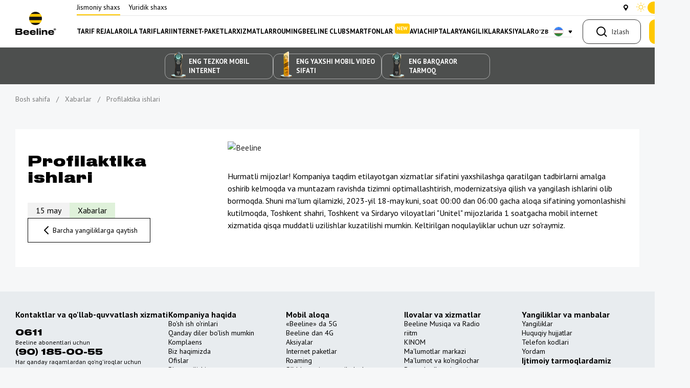

--- FILE ---
content_type: text/html;charset=utf-8
request_url: https://beeline.uz/uz/events/bez-kategorii/profilkticheskie_raboti_internet_18-05-2023.html
body_size: 65116
content:
<!DOCTYPE html><html  prefix="og: http://ogp.me/ns#" class="b2c"><head><meta charset="utf-8">
<meta name="viewport" content="width=device-width, initial-scale=1, user-scalable=no">
<title>Profilaktika ishlari - Beeline Uzbekistan rasmiy sayti - Raqamli operator</title>
<script async src="https://cdn.jsdelivr.net/npm/tsparticles-confetti@2.12.0/tsparticles.confetti.bundle.min.js"></script>
<script src="/js/gsap.min.js"></script>
<script src="/js/ScrollTrigger.min.js"></script>
<script src="/js/warpseed.js"></script>
<script src="https://unpkg.com/vee-validate"></script>
<script src="/js/tag-manager-b2c.js"></script>
<script src="https://chatapi.beeline.uz:8443/widget/widget.min.js" type="text/javascript"></script>
<link rel="stylesheet" href="/css/normalize.min.css">
<link rel="stylesheet" href="https://fonts.googleapis.com/css2?family=PT+Sans:ital,wght@0,400;0,700;1,400&display=swap">
<style>@keyframes the-spinner{0%{transform:rotate(0)}to{transform:rotate(1turn)}}:root{--clr-primary:#ffc800;--clr-white:#fff;--clr-white-rgb:255,255,255;--clr-black:#000;--clr-black-rgb:0,0,0;--clr-light:#eaf2f3;--clr-light-rgb:234,242,243;--clr-gray-2:#e8ecef;--clr-gray-2-rgb:232,236,239;--clr-gray-3:#f6f7f8;--clr-info:#19aaff;--clr-grey:#f1f5f9;--clr-gray-4:#e4e4e4;--snowColor:#69b4f6;--transition:.25s ease all}@font-face{font-display:swap;font-family:druk-wide;font-style:normal;font-weight:500;src:url(/_nuxt/druktextwidecy-medium.B7Zg8sAC.woff2) format("woff2"),url(/_nuxt/druktextwidecy-medium.BZZxvjop.woff) format("woff")}@font-face{font-display:swap;font-family:druk-wide;font-style:normal;font-weight:700;src:url(/_nuxt/druktextwidecy-bold.2n3yiXmr.woff2) format("woff2"),url(/_nuxt/druktextwidecy-bold.Dxl5jW6E.woff) format("woff")}@font-face{font-display:swap;font-family:druk-wide;font-style:normal;font-weight:800;src:url(/_nuxt/druktextwidecy-heavy.CNzb5W5v.woff2) format("woff2"),url(/_nuxt/druktextwidecy-heavy.p_qsrNp0.woff) format("woff")}</style>
<style>@keyframes the-spinner{0%{transform:rotate(0)}to{transform:rotate(1turn)}}:root{--clr-primary:#ffc800;--clr-white:#fff;--clr-white-rgb:255,255,255;--clr-black:#000;--clr-black-rgb:0,0,0;--clr-light:#eaf2f3;--clr-light-rgb:234,242,243;--clr-gray-2:#e8ecef;--clr-gray-2-rgb:232,236,239;--clr-gray-3:#f6f7f8;--clr-info:#19aaff;--clr-grey:#f1f5f9;--clr-gray-4:#e4e4e4;--snowColor:#69b4f6;--transition:.25s ease all}@keyframes shake-modal{0%,to{transform:translate(0)}25%,75%{transform:translate(-5px)}50%{transform:translate(5px)}}@keyframes wiggle{0%,7%{transform:rotate(0)}15%{transform:rotate(-5deg)}20%{transform:rotate(4deg)}25%{transform:rotate(-4deg)}30%{transform:rotate(2deg)}35%{transform:rotate(-1deg)}40%,to{transform:rotate(0)}}@keyframes outline{0%{stroke-dasharray:0,345.576px}to{stroke-dasharray:345.576px,345.576px}}@keyframes circle{0%{transform:scale(1)}to{transform:scale(0)}}@keyframes check{0%{stroke-dasharray:0,75px}to{stroke-dasharray:75px,75px}}@keyframes check-group{0%{transform:scale(1)}50%{transform:scale(1.09)}to{transform:scale(1)}}@keyframes animloader{0%,to{opacity:0;transform:scale(1)}50%{opacity:1;transform:scale(0)}}.vue3-snackbar-message{border-radius:20px!important;overflow:hidden!important}.m-0{margin:0}.p-0{padding:0}.bg-white{background-color:#fff}.overflow-hidden{overflow:hidden}.relative{position:relative}.bg-yellow{background-color:#ffc800}.bg-yellow-20{background-color:#ffc80033}.bg-yellow-50{background-color:#ffc80080}.bg-yellow-90{background-color:#ffc800e6}.p-card{padding:30px}.p-card-sm{padding:12px}.p-card-md{padding:24px}.m-card{margin:30px}.p-space{padding:12px 0 24px}.p-space.xs{padding:6px 0 12px}.p-space.lg{padding:24px 0 48px}.m-space{margin:12px 0 24px}.m-space.xs{margin:6px 0 12px}.m-space.lg{margin:24px 0 48px}.mb-space{margin-bottom:24px}.r-5{border-radius:5px}.r-8{border-radius:8px}.r-10{border-radius:10px}.r-16{border-radius:16px}.r-20{border-radius:20px}.r-24{border-radius:24px}.r-30{border-radius:30px}.r-48{border-radius:48px}.transform-button{cursor:pointer}.transform-button,.transform-button *{transition:all .25s cubic-bezier(.175,.885,.32,1.75)}.transform-button:hover{transform:scale(1.01)}.transform-button:active{transform:scale(.99)}.transform-button-3d{cursor:pointer}.transform-button-3d,.transform-button-3d *{transition:all .25s cubic-bezier(.175,.885,.32,1.75)}.transform-button-3d:hover{transform:scale(.98)}.transform-button-3d:active{transform:scale(.97)}.bordered-30{border-radius:30px}.text-align-right{text-align:right}.flexbox{display:flex;flex-wrap:wrap;gap:24px}.flexbox>*{flex-basis:100%;flex-grow:1}.flexbox.nowrap>*,.flexbox>*{box-sizing:border-box;flex-shrink:1}.flexbox.nowrap>*{flex-grow:0}.flexbox.inline{display:inline-flex}.flexbox.nowrap{flex-wrap:nowrap}.flexbox h1,.flexbox h2{margin:0;padding:0}.flexbox h3{margin:0;min-height:72px;padding:15px 0}.flexbox.center{justify-content:center}.flexbox.space-between{justify-content:space-between}.flexbox.stretch{align-items:stretch}.flexbox.align-center{align-items:center}.flexbox>.w-auto{flex-basis:auto}.flexbox>.w-10{flex-basis:10%}.flexbox>.w-20{flex-basis:20%}.flexbox>.w-25{flex-basis:25%}.flexbox>.w-30{flex-basis:30%}.flexbox>.w-40{flex-basis:40%}.flexbox>.w-50{flex-basis:calc(50% - 12px)}.flexbox>.w-60{flex-basis:60%}.flexbox>.w-70{flex-basis:70%}.flexbox>.w-75{flex-basis:75%}.flexbox>.w-80{flex-basis:calc(80% - 24px)}.side-sticky{overflow:auto;position:sticky;top:24px}.w-full{width:100%}.remove_bot #js__nsw-widgetnx__container{display:none!important}@media screen and (min-width:280px)and (max-width:700px){.dashboard-space-bot #__nuxt #js__nsw-widgetnx__container .nsw-widgetnx__app .nsw-widget-container .nsw-launcher{margin-bottom:100px!important}.opened-subscriber #__nuxt #js__nsw-widgetnx__container .nsw-widgetnx__app .nsw-widget-container .nsw-launcher{margin-bottom:382px!important}}.inset-bot #__nuxt #js__nsw-widgetnx__container .nsw-widgetnx__app .nsw-widget-container .nsw-launcher{height:60px;margin:10px 20px 15px!important;width:60px}.inset-bot #__nuxt #js__nsw-widgetnx__container .nsw-widgetnx__app .nsw-widget-container .nsw-launcher img{height:100%!important;width:100%!important}.inset-bot #__nuxt #js__nsw-widgetnx__container .nsw-widgetnx__app .nsw-widget-container .nsw-launcher.nsw-hide-sm{align-items:center;display:flex!important;height:30px;justify-content:center;width:30px}.unset-overflow,.unset-overflow #__nuxt .main-layout{overflow-x:unset}.animate-shake{animation:shake-modal 1s ease-in-out;transform-origin:center}.animate-wiggle{animation:wiggle 1s ease-in-out;transform-origin:center}.infinite{animation-iteration-count:infinite}.loader{display:inline-block;height:30px;position:relative;width:30px}.loader:after,.loader:before{animation:animloader 2s ease-in-out infinite;background:#000;border-radius:50%;box-sizing:border-box;content:"";height:30px;left:0;opacity:0;position:absolute;top:0;width:30px}.loader:after{animation-delay:1s}.loader{left:10px;position:absolute}.theme-heading-link{align-items:center;color:#000;display:flex;font-family:druk-wide,sans-serif;font-size:24px;font-weight:900;gap:16px;line-height:28px;margin:0 0 24px;padding:0;text-decoration:none;transition:all .25s ease;-webkit-user-select:none;-moz-user-select:none;user-select:none;width:100%}.theme-heading-link svg path{stroke:#000}.theme-heading-link:hover{gap:20px}.theme-change-pagination{gap:10px 0}.theme-change-pagination .theme-slider-pagination{left:0!important;transform:none!important}.theme-change-pagination .theme-slider-pagination .swiper-pagination-bullet{min-width:17px}.content-html .text-big{font-size:20px}@media(min-width:940px)and (max-width:1199px){.flexbox.m-w-270>div{min-width:270px}.flexbox.mobile-wrap{flex-wrap:wrap}.flexbox.mobile-wrap>div{flex-basis:100%}}@media(min-width:701px)and (max-width:939px){.flexbox.m-w-270>div{min-width:270px}.flexbox.mobile-wrap{flex-wrap:wrap}.flexbox.mobile-wrap>div{flex-basis:100%}.content-html .text-big{font-size:18px}}@media(max-width:700px){.content-html .text-big{font-size:16px}.flexbox h3{min-height:25px;padding:15px 0}.flexbox.mobile-wrap{flex-wrap:wrap}.flexbox.mobile-wrap>div{flex-basis:100%}.flexbox.m-w-250>div{min-width:250px}.flexbox.m-w-270>div{min-width:270px}.flexbox>.w-20,.flexbox>.w-25{flex-basis:50%}.flexbox>.w-50{flex-basis:100%}}@media(min-width:701px)and (max-width:1199px){.theme-heading-link{font-size:20px;line-height:24px}}@media(min-width:280px)and (max-width:700px){.theme-heading-link{font-size:20px;line-height:24px}}.dark-mode .theme-heading-link{color:#fff}.dark-mode .theme-heading-link svg path{stroke:#fff}button{align-items:center;background:transparent;border:none;cursor:pointer;display:inline-flex;gap:8px;justify-content:center;padding:0}button span.btn-loader{height:24px;width:24px}button span.btn-loader img{animation:rotate 1s linear infinite}@keyframes rotate{0%{transform:rotate(0)}to{transform:rotate(1turn)}}</style>
<style>@keyframes the-spinner{0%{transform:rotate(0)}to{transform:rotate(1turn)}}:root{--clr-primary:#ffc800;--clr-white:#fff;--clr-white-rgb:255,255,255;--clr-black:#000;--clr-black-rgb:0,0,0;--clr-light:#eaf2f3;--clr-light-rgb:234,242,243;--clr-gray-2:#e8ecef;--clr-gray-2-rgb:232,236,239;--clr-gray-3:#f6f7f8;--clr-info:#19aaff;--clr-grey:#f1f5f9;--clr-gray-4:#e4e4e4;--snowColor:#69b4f6;--transition:.25s ease all}.tippy-box[data-theme=tariff-article] .tippy-content{padding:0}.tippy-box[data-theme=table-carousel]{background-color:transparent!important}.tippy-box[data-theme=table-carousel] .tippy-arrow{color:#000}.tippy-box[data-theme=table-carousel] .tippy-content{background-color:#000;padding:16px}.tippy-box[data-theme=table-carousel] .tippy-content span,.tippy-box[data-theme=table-carousel] .tippy-content span *{color:#fff;display:block;font-size:14px;font-weight:400;line-height:18px}#iqchannels-widget-icon{align-items:center!important;background-color:#ffc800!important;display:flex!important;justify-content:center!important}#iqchannels-widget-icon svg{padding:0!important}*,:after,:before{box-sizing:border-box}body{max-width:100%}.is-warning{background-color:#f7941d}.is-success{background-color:#5fbb46}.is-pink{background-color:#ef5ba1}.is-info{background-color:#69b4f6}.is-danger{background-color:#ed1459}.is-black{background-color:#000}.is-aqua{background-color:#4bc0b1}.swiper-x-fluid{overflow-x:unset!important}.swiper-any-fluid{overflow:unset!important}.text-hidden{display:none}.list-enter-active,.list-leave-active{transition:all .3s linear}.list-enter-from,.list-leave-to{opacity:0;transform:translate(20px)}.nested-enter-active .inner,.nested-leave-active .inner{transition:all .5s ease-in-out}.nested-enter-from .inner,.nested-leave-to .inner{opacity:0;transform:translate(30px)}.bounce-enter-active{animation:bounce-in .3s}.bounce-leave-active{animation:bounce-in .3s reverse}.theme-content,.theme-content *{color:#000;font-size:18px;font-weight:400;line-height:24px;margin:16px 0}.theme-content-v2,.theme-content-v2 *{color:#000;font-size:14px;font-weight:400;line-height:18px;margin:8px 0}.theme-html-parse{color:#000;font-size:18px;font-weight:400;line-height:24px}body{overflow-x:hidden}.swiper{max-width:100%;width:100%}@keyframes bounce-in{0%{transform:translate(100%)}to{transform:translate(0)}}.clearfix:after{clear:both;content:" ";display:block;font-size:0;height:0;visibility:hidden}.v-enter-active,.v-leave-active{transition:opacity .5s ease}.v-enter-from,.v-leave-to{opacity:0}.slide-fade-enter-active{transition:all .3s ease-out}.slide-fade-leave-active{transition:all .8s cubic-bezier(1,.5,.8,1)}.slide-fade-enter-from,.slide-fade-leave-to{opacity:0;transform:translate(20px)}.slide-up-enter-active{transition:transform .5s}.slide-up-enter,.slide-up-leave-to{transform:translateY(100%)}.clearfix{display:inline-block}* html .clearfix{height:1%}.clearfix{display:block}body{background-color:#f6f7f8;color:#272727;font-family:PT Sans,sans-serif;font-size:16px;line-height:1.5}.beegeneration-content{align-items:flex-start;background-color:#56ccf21a;border:1px solid rgba(0,0,0,.3);display:flex;flex-direction:column;gap:8px;margin-top:4px;padding:7px 15px;width:100%}.beegeneration-content p{color:#000000b3;font-size:16px;font-weight:400;line-height:18px;margin:0}.beegeneration-content ul{margin:0;width:100%}.beegeneration-content ul li p{color:#000000b3;font-size:16px;font-weight:400;line-height:24px;margin:0}img{height:auto;max-width:100%}a{text-decoration:none}.container{margin:0 auto;max-width:1408px;padding:0 30px;width:100%}.flex-side{align-items:center;display:flex}.flex-side.top{align-items:flex-start}.flex-side.down{align-items:flex-end}.flex-side.center{justify-content:center}.flex-side.space{justify-content:space-between}.flex-side.stretch{align-items:stretch}.flex-side.right{justify-content:flex-end}.flex-side.left{justify-content:flex-start}.flex-side.wrap{flex-wrap:wrap}.flex-side.wrap.column-4>*{margin-right:24px;max-width:calc(25% - 18px);width:100%}.flex-side.wrap.column-4>:nth-child(4n){margin-right:0}.flex-side.wrap.column-3>*{margin-right:24px;max-width:calc(33.33333% - 16px);width:100%}.flex-side.wrap.column-3>:nth-child(3n){margin-right:0}.flex-side.wrap.list>*{margin-bottom:24px}.flex-side.wrap.list.list-xs>*{margin-bottom:12px}.flex-side.wrap.list.list-xss>*{margin-bottom:8px}.flex-side.list>:not(:last-child){margin-right:24px}.flex-side.list.list-xs>:not(:last-child){margin-right:12px}.flex-side.list.list-xss>:not(:last-child){margin-right:8px}.flex-side.full>*{width:100%}.flex-side.column{flex-direction:column}.flex-side.column.list>*{display:block}.flex-side.column.list>:not(:last-child){margin-bottom:24px;margin-right:0}.flex-side.column.list.list-xs>*{display:block}.flex-side.column.list.list-xs>:not(:last-child){margin-bottom:12px;margin-right:0}.flex-side.full-page{min-height:calc(100vh - 695px)}.flex-side.direction-column{flex-direction:column}.flex-side.direction-column.gap-xs{gap:8px}.flex-side.direction-column.gap-md{gap:16px}.default-button{align-items:center;background-color:transparent;border:none;border-radius:4px;display:inline-flex}.default-button>:not(:last-child){margin-right:6px}.default-button:hover{cursor:pointer}.default-button:active,.default-button:focus{outline:0!important}.theme-button{align-items:center;background-color:transparent;background-color:#ffc800;border:1px solid transparent;border-radius:12px;color:#333;cursor:pointer;display:flex;font-size:14px;font-style:normal;font-weight:400;justify-content:center;line-height:18px;padding:12px 24px;position:relative;text-align:center;white-space:nowrap}.theme-button:disabled{cursor:not-allowed;opacity:.5;pointer-events:none}.theme-button>*{margin-right:8px}.theme-button>:last-child{margin-right:0}.theme-button.w-icon{padding:11px 24px}.theme-button.w-icon img,.theme-button.w-icon svg{position:absolute}.theme-button.w-icon.left{padding-left:55px;padding-right:22px}.theme-button.w-icon.left img,.theme-button.w-icon.left svg{left:24px;top:50%;transform:translateY(-50%)}.theme-button:hover{background-color:#ffd333}.theme-button.bordered{background-color:transparent;border-color:#333}.theme-button.bordered:hover{background-color:#333;color:#fff}.theme-button.bordered:hover svg circle,.theme-button.bordered:hover svg path{stroke:#fff}.theme-button.bordered:hover svg path{fill:#fff}.theme-button.black{background-color:#000;color:#fff}.theme-button.black:hover{background-color:#272727}.theme-button.black-force{background-color:#000;color:#fff}.theme-button.black-force:hover{background-color:#272727}.theme-button.black-force svg path{stroke:#fff}.theme-button.gray[disabled]{background-color:#0000001a;color:#000000e6}.theme-button.size-xs{font-size:14px;padding:7px 15px}.theme-button.size-lg{font-size:16px;line-height:22px;padding:16px 24px}.theme-button.link{background-color:transparent}.theme-button.light{background-color:#0000001a;border:none}.theme-button.light:hover{background-color:#0003}.text-left{text-align:left}.text-right{text-align:right}.text-center{text-align:center}.spacer{display:block;height:24px;line-height:0}.spacer.xss{height:6px}.spacer.xs{height:12px}.spacer.sm{height:24px}.spacer.md{height:36px}.spacer.lg{height:48px}.page-enter-active,.page-leave-active{transition:all .4s}.page-enter-from,.page-leave-to{filter:blur(1rem);opacity:0}.w100{width:100%}.w50{width:50%}.mb-8px{margin-bottom:8px}.alert{align-items:center;background-color:#fffae6;border-radius:10px;display:flex;padding:12px}.alert img{min-height:20px;min-width:20px}.alert p{font-size:14px;margin:0}.alert>*{margin-right:6px}.alert>:last-child{margin-right:0}.swal-overlay .swal-icon{margin-bottom:27px;margin-top:0}.swal-overlay .swal-icon--success__ring{border:none;left:-2px;top:-2px}.swal-overlay .swal-icon--success__ring:before{border:2px solid #000;border-radius:50%;content:"";display:block;height:100%;position:absolute;right:0;top:0;width:100%;z-index:3}.swal-overlay .swal-icon--success__ring:after{background-color:#fde622;border-radius:50%;content:"";display:block;height:100%;position:absolute;right:-5px;top:5px;width:100%}.swal-overlay .swal-icon--success{border-color:transparent}.swal-overlay .swal-icon--success:after,.swal-overlay .swal-icon--success:before{height:0;width:0}.swal-overlay .swal-icon--success__line{background-color:#000;height:2px;z-index:3}.swal-overlay .swal-icon--success__line.swal-icon--success__line--long{right:12px;top:38px;width:42px}.swal-overlay .swal-icon--success__line.swal-icon--success__line--long:after{animation:animateSuccessLong .75s;width:42px}.swal-overlay .swal-icon--success__line.swal-icon--success__line--tip{left:11px;top:45px}.swal-overlay .swal-icon--success__line.swal-icon--success__line--tip:after{animation:animateSuccessTip .75s;width:25px}.swal-overlay .swal-icon--success__line:after{background-color:#fff;content:"";display:block;height:2px;position:relative;right:0;top:2px;z-index:1}.swal-overlay .swal-icon--warning{background-image:url("data:image/svg+xml;charset=utf-8,%3Csvg xmlns='http://www.w3.org/2000/svg' width='66' height='65' fill='none' viewBox='0 0 66 65'%3E%3Ccircle cx='35' cy='34' r='31' fill='%23fde622'/%3E%3Ccircle cx='31' cy='31' r='30' stroke='%23000' stroke-width='2'/%3E%3Cpath stroke='%23fff' stroke-linecap='round' stroke-linejoin='round' stroke-width='2' d='m24 19.5 2.184-2.184a10.055 10.055 0 0 1 13.333-.788v0c4.76 3.75 4.62 11.01-.281 14.573l-1.884 1.37A11.78 11.78 0 0 0 32.5 42v0'/%3E%3Ccircle cx='32.5' cy='48.5' r='2' fill='%23fff'/%3E%3Cpath stroke='%23000' stroke-linecap='round' stroke-linejoin='round' stroke-width='2' d='m23 17.5 2.184-2.184a10.055 10.055 0 0 1 13.333-.788v0c4.76 3.75 4.62 11.01-.281 14.573l-1.884 1.37A11.78 11.78 0 0 0 31.5 40v0'/%3E%3Ccircle cx='31.5' cy='46.5' r='2' fill='%23000'/%3E%3C/svg%3E");border:none;height:65px;width:66px}.swal-overlay .swal-icon--warning .swal-icon--warning__body{display:none}.swal2-container .swal2-modal{padding:24px}.swal2-container .swal2-modal .swal2-title{color:#000;font-family:druk-wide,sans-serif;font-size:24px;font-style:normal;font-weight:900;line-height:28px;margin:0 0 24px;padding:0}.swal2-container .swal2-modal .swal2-input-label{color:#272727;font-family:PT Sans,sans-serif;font-size:16px;font-style:normal;font-weight:400;line-height:22px;margin:0 0 8px;padding:0}.swal2-container .swal2-modal .swal2-input{height:46px;margin:0 auto;text-align:center}.swal-modal{background:#fff;border-radius:8px;box-shadow:0 4px 25px #00000012;max-width:430px;padding:30px 15px;width:100%}.swal-modal .swal-text{color:#272727;font-size:16px;font-style:normal;font-weight:400;line-height:22px;margin:0;overflow-wrap:break-word;padding:0;text-align:center}.swal-modal .swal-footer{align-items:stretch;display:flex;gap:12px;justify-content:center;margin:28px 0 0;padding:0;text-align:center}.swal-modal .swal-footer .swal-button{background:#000;border-radius:50px;color:#fff;font-size:14px;font-style:normal;font-weight:700;line-height:16px;padding:15px 45px;text-align:center}.swal-modal .swal-footer .swal-button:hover{background-color:#efefef;color:#000}.swal-modal .swal-footer .swal-button.swal-button--confirm{background-color:#ffc800;color:#000}.swal-modal .swal-footer .swal-button.swal-button--confirm:focus{box-shadow:0 0 0 1px #fff,0 0 0 3px #ffde664a}.swal-modal .swal-footer .swal-button.swal-button--confirm:hover{background-color:#ffde66}.swal-modal .swal-footer .swal-button.swal-button--loading{font-size:0}.swal-modal .swal-overlay{background-color:#000000a6}.swal-modal .swal-content__input{background-image:linear-gradient(90deg,transparent calc(50% - 1px),silver 50%,transparent calc(50% + 1px));background-position:14px;background-size:30px;border-radius:10px;font-size:24px;font-weight:700;height:46px;letter-spacing:16px;margin:0 auto;max-width:120px;padding-inline:0;text-align:left;text-indent:8px}.form-group{margin-bottom:16px}.form-group .form-inside{background-color:#fff;height:44px}.form-group .input-form-group{align-items:stretch;display:flex;height:100%;justify-content:space-between}.form-group .input-form-group>*{align-items:center;display:flex}.form-group .prepend{background-color:#e6e6e6;margin:1px;padding:9px 16px}.form-group .form-control,.form-group .prepend{color:#00000080;font-size:16px;font-style:normal;font-weight:400;line-height:22px}.form-group .form-control{border:none;padding:0 16px;text-align:left;width:100%}.form-group .form-control:active,.form-group .form-control:focus{outline:0!important}.content-tabs-container .tabs-navigation .one-link-slide{display:inline-block;margin-right:12px;vertical-align:top}.content-tabs-container .tabs-navigation .one-link-slide:last-child{margin-right:0}.content-tabs-container .tabs-navigation .one-link-slide button{background-color:transparent;border:2px solid #000;color:#000;cursor:pointer;font-size:18px;font-style:normal;font-weight:700;line-height:20px;padding:14px 27px;white-space:nowrap}.content-tabs-container .tabs-navigation .one-link-slide button.active{background-color:#000;color:#fff}.content-tabs-container .tabs-navigation ul{line-height:1;list-style:none;margin:0;padding:0}.content-tabs-container .tabs-navigation ul li{display:inline-block;margin-right:22px;vertical-align:top}.content-tabs-container .tabs-navigation ul li:last-child{margin-right:0}.content-tabs-container .tabs-navigation ul li button{background-color:transparent;border:2px solid #000;color:#000;cursor:pointer;font-size:18px;font-style:normal;font-weight:700;line-height:20px;padding:14px 27px}.content-tabs-container .tabs-navigation ul li button.active{background-color:#000;color:#fff}.section-title{margin:0 0 24px}.section-title a,.section-title h2{color:#000;font-family:druk-wide,sans-serif;font-size:24px;font-style:normal;font-weight:900;line-height:28px;margin:0}.section-slider-nav-container{align-items:stretch;display:flex;justify-content:space-between;margin-top:24px;width:100%}.section-slider-nav-container.in-banner-pagination{justify-content:flex-end}.section-slider-nav-container.in-banner-pagination .flicking-pagination{text-align:left}.section-slider-nav-container .handler-pagination.swiper-pagination-horizontal,.section-slider-nav-container .product-pagination.swiper-pagination-horizontal,.section-slider-nav-container .tariff-and-services-pagination.swiper-pagination-horizontal,.section-slider-nav-container .theme-slider-pagination.swiper-pagination-horizontal{align-items:center;display:flex;width:auto}.section-slider-nav-container .handler-pagination.swiper-pagination-horizontal .swiper-pagination-bullet,.section-slider-nav-container .product-pagination.swiper-pagination-horizontal .swiper-pagination-bullet,.section-slider-nav-container .tariff-and-services-pagination.swiper-pagination-horizontal .swiper-pagination-bullet,.section-slider-nav-container .theme-slider-pagination.swiper-pagination-horizontal .swiper-pagination-bullet{background-color:transparent;border:1px solid #000;border-radius:4px;height:17px;opacity:1;width:17px}.section-slider-nav-container .handler-pagination.swiper-pagination-horizontal .swiper-pagination-bullet.swiper-pagination-bullet-active,.section-slider-nav-container .product-pagination.swiper-pagination-horizontal .swiper-pagination-bullet.swiper-pagination-bullet-active,.section-slider-nav-container .tariff-and-services-pagination.swiper-pagination-horizontal .swiper-pagination-bullet.swiper-pagination-bullet-active,.section-slider-nav-container .theme-slider-pagination.swiper-pagination-horizontal .swiper-pagination-bullet.swiper-pagination-bullet-active{background-color:#000}.section-slider-nav-container .events-navigation,.section-slider-nav-container .handler-navigation,.section-slider-nav-container .product-navigation,.section-slider-nav-container .tariff-and-services-navigation,.section-slider-nav-container .theme-slider-navigation{z-index:0}.section-slider-nav-container .events-navigation .next-btn,.section-slider-nav-container .events-navigation .prev-btn,.section-slider-nav-container .handler-navigation .next-btn,.section-slider-nav-container .handler-navigation .prev-btn,.section-slider-nav-container .product-navigation .next-btn,.section-slider-nav-container .product-navigation .prev-btn,.section-slider-nav-container .tariff-and-services-navigation .next-btn,.section-slider-nav-container .tariff-and-services-navigation .prev-btn,.section-slider-nav-container .theme-slider-navigation .next-btn,.section-slider-nav-container .theme-slider-navigation .prev-btn{height:56px;padding:0;width:56px}.section-slider-nav-container .events-navigation .next-btn:hover svg path,.section-slider-nav-container .events-navigation .prev-btn:hover svg path,.section-slider-nav-container .handler-navigation .next-btn:hover svg path,.section-slider-nav-container .handler-navigation .prev-btn:hover svg path,.section-slider-nav-container .product-navigation .next-btn:hover svg path,.section-slider-nav-container .product-navigation .prev-btn:hover svg path,.section-slider-nav-container .tariff-and-services-navigation .next-btn:hover svg path,.section-slider-nav-container .tariff-and-services-navigation .prev-btn:hover svg path,.section-slider-nav-container .theme-slider-navigation .next-btn:hover svg path,.section-slider-nav-container .theme-slider-navigation .prev-btn:hover svg path{fill:inherit}.theme-slider-pagination:not(.swiper-pagination-horizontal){bottom:50%;transform:translateY(-50%)}.theme-slider-pagination:not(.swiper-pagination-horizontal) .flicking-pagination-bullet{background-color:transparent;border:1px solid #000;border-radius:0;height:17px;opacity:1;width:17px}.theme-slider-pagination:not(.swiper-pagination-horizontal) .flicking-pagination-bullet.flicking-pagination-bullet-active{background-color:#000}.levels-section .theme-slider-pagination:not(.swiper-pagination-horizontal){bottom:0;transform:translateY(0)}.theme-slider-navigation .next-btn,.theme-slider-navigation .prev-btn{height:56px;padding:0;position:relative;width:56px;z-index:4}.theme-slider-navigation .next-btn:after,.theme-slider-navigation .next-btn:before,.theme-slider-navigation .prev-btn:after,.theme-slider-navigation .prev-btn:before{display:none}.theme-slider-navigation .next-btn:hover svg path,.theme-slider-navigation .prev-btn:hover svg path{fill:inherit}.column-list-container{width:100%}.column-list-container.columns-3>*{display:inline-block!important;margin-bottom:20px;margin-right:20px;max-width:calc(33.33333% - 14px);vertical-align:top;width:100%}.column-list-container.columns-3>:nth-child(3n){margin-right:0}.column-list-container.is-flex>*{display:inline-flex!important}.hidden{display:none!important}.visible{display:block}.flicking-flex-container>*{align-items:center;display:flex;gap:12px}@media(min-width:280px)and (max-width:479px){.hidden-xss{display:none}.visible-xss{display:block}.break-flex-xss{flex-wrap:wrap}}@media(min-width:480px)and (max-width:700px){.hidden-xs{display:none}.visible-xs{display:block}.break-flex-xs{flex-wrap:wrap}}@media(min-width:701px)and (max-width:939px){.hidden-sm{display:none}.visible-sm{display:block}.break-flex-sm{flex-wrap:wrap}}@media(min-width:940px)and (max-width:1199px){.hidden-md{display:none}.visible-md{display:block}.break-flex-md{flex-wrap:wrap}}@media(min-width:1200px){.hidden-lg{display:none}.visible-lg{display:block}.break-flex-lg{flex-wrap:wrap}}@media(min-width:1200px)and (max-width:1399px){.content-tabs-container .tabs-navigation ul li{margin-right:8px}.content-tabs-container .tabs-navigation ul li:last-child{margin-right:0}.content-tabs-container .tabs-navigation ul li button{font-size:16px;line-height:1.4;padding:12px 24px}}@media(min-width:1200px)and (max-width:1440px){.flex-side.lg-flex-column-reverse{flex-direction:column-reverse}.flex-side.wrap.lg-column-3>*{max-width:calc(33.33333% - 16px);width:100%}.flex-side.wrap.lg-column-3>:nth-child(3n){margin-right:0}.flex-side.wrap.lg-column-3>:nth-child(4n){margin-right:24px}.flex-side.wrap.lg-column-2>*{margin-right:24px!important;max-width:calc(50% - 12px);width:100%}.flex-side.wrap.lg-column-2>:nth-child(2n){margin-right:0!important}}@media(min-width:940px)and (max-width:1199px){.container{max-width:940px;padding:0 30px}.theme-button{padding:10px 20px}.default-button,.theme-button{font-size:12px}.flex-side.md-flex-column-reverse{flex-direction:column-reverse}.flex-side.wrap.md-column-3>*{max-width:calc(33.33333% - 16px);width:100%}.flex-side.wrap.md-column-3>:nth-child(3n){margin-right:0}.flex-side.wrap.md-column-3>:nth-child(4n){margin-right:24px}.flex-side.wrap.md-column-2>*{margin-right:24px!important;max-width:calc(50% - 12px);width:100%}.flex-side.wrap.md-column-2>:nth-child(2n){margin-right:0!important}.content-tabs-container .tabs-navigation ul li{margin-right:8px}.content-tabs-container .tabs-navigation ul li:last-child{margin-right:0}.content-tabs-container .tabs-navigation ul li button{font-size:16px;line-height:1.4;padding:12px 24px}}@media(min-width:701px)and (max-width:939px){.container{max-width:768px;padding:0 15px}.theme-button{padding:10px 20px}.default-button,.theme-button{font-size:12px}.flex-side.sm-flex-column-reverse{flex-direction:column-reverse}.flex-side.wrap.sm-column-3>*{max-width:calc(33.33333% - 16px);width:100%}.flex-side.wrap.sm-column-3>:nth-child(3n){margin-right:0}.flex-side.wrap.sm-column-3>:nth-child(4n){margin-right:24px}.flex-side.wrap.sm-column-2>*{margin-right:24px!important;max-width:calc(50% - 12px);width:100%}.flex-side.wrap.sm-column-2>:nth-child(2n){margin-right:0!important}.content-tabs-container .tabs-navigation .one-link-slide button{font-size:14px;padding:5px 23px}.content-tabs-container .tabs-navigation ul li{margin-right:8px}.content-tabs-container .tabs-navigation ul li:last-child{margin-right:0}.content-tabs-container .tabs-navigation ul li button{font-size:14px;padding:5px 23px}.section-title a,.section-title h2{font-size:20px;font-style:normal;font-weight:900;line-height:24px}}@media(min-width:480px)and (max-width:700px){.container{max-width:480px;padding:0 30px}.theme-button{padding:10px 20px}.default-button,.theme-button{font-size:12px}.flex-side.xs-flex-column-reverse{flex-direction:column-reverse}.flex-side.wrap.xs-column-3>*{max-width:calc(33.33333% - 16px);width:100%}.flex-side.wrap.xs-column-3>:nth-child(3n){margin-right:0}.flex-side.wrap.xs-column-3>:nth-child(4n){margin-right:24px}.flex-side.wrap.xs-column-2>*{margin-right:24px!important;max-width:calc(50% - 12px);width:100%}.flex-side.wrap.xs-column-2>:nth-child(2n){margin-right:0!important}.flex-side.wrap.xs-column-1>*{margin:0 0 24px!important;max-width:100%;width:100%}.flex-side.wrap.xs-column-1>:last-child{margin-bottom:0!important}}@media(min-width:280px)and (max-width:700px){.container{max-width:480px;padding:0 20px}.theme-button{padding:10px 20px}.default-button,.theme-button{font-size:12px}.flex-side.xss-flex-column-reverse{flex-direction:column-reverse}.flex-side.wrap.xss-column-3>*{max-width:calc(33.33333% - 16px);width:100%}.flex-side.wrap.xss-column-3>:nth-child(3n){margin-right:0}.flex-side.wrap.xss-column-3>:nth-child(4n){margin-right:12px}.flex-side.wrap.xss-column-2>*{margin-right:12px!important;max-width:calc(50% - 6px);width:100%}.flex-side.wrap.xss-column-2>:nth-child(2n){margin-right:0!important}.flex-side.wrap.xss-column-1>*{margin:0 0 12px!important;max-width:100%;width:100%}.flex-side.wrap.xss-column-1>:last-child{margin-bottom:0!important}.swal-overlay .swal-modal{max-width:375px}.swal-overlay .swal-modal .swal-footer{align-items:stretch}.swal-overlay .swal-modal .swal-footer .swal-button{color:#fff;height:100%;min-height:48px;padding:8px 16px}.swal-overlay .swal-modal .swal-footer .swal-button:hover{background-color:#efefef;color:#000}.swal-overlay .swal-modal .swal-footer .swal-button.swal-button--confirm{background-color:#ffc800;color:#000}.swal-overlay .swal-modal .swal-footer .swal-button.swal-button--confirm:focus{box-shadow:0 0 0 1px #fff,0 0 0 3px #ffde664a}.swal-overlay .swal-modal .swal-footer .swal-button.swal-button--confirm:hover{background-color:#ffde66}.swal-overlay .swal-modal .swal-footer .swal-button.swal-button--loading{font-size:0}.section-slider-nav-container>.theme-button.bordered{display:none}.section-slider-nav-container.visible-all a{font-size:16px!important;line-height:22px!important;padding:17px 24px!important}.section-slider-nav-container.visible-all .flicking-pagination{text-align:end}.section-slider-nav-container.in-banner-pagination .flicking-pagination{position:unset;text-align:center}}.overlay-modal{-webkit-backdrop-filter:blur(10px);backdrop-filter:blur(10px);background-color:#000000b3;display:none;height:100vh;left:0;position:fixed;top:0;width:100%;z-index:9000}.overlay-modal.active{display:block}.theme-modal-header .close-modal-button{background-color:transparent;border:none;cursor:pointer;opacity:1;padding:0;position:absolute;right:0;top:-55px}.theme-modal-header .close-modal-button:hover{opacity:.6}.theme-modal-header.active{display:block}.theme-modal-header .validation-forms p{color:#fff;font-size:14px;font-style:italic}.theme-modal-header .modal-body{text-align:left;width:100%}.theme-modal-header .modal-header{text-align:center}.theme-modal-header .auth-tabs,.theme-modal-header .modal-header .main-logo{margin:0 0 12px}.theme-modal-header .auth-tabs button{background-color:transparent;border:none;color:#fff;cursor:pointer;margin-right:12px;padding:0}.theme-modal-header .auth-tabs button.active{color:#ffd333;font-weight:700}.theme-modal-header .auth-tabs button:last-child{margin-right:0}.theme-modal-header .form-group{margin-bottom:12px}.theme-modal-header .form-group>label{color:#fff;display:block;font-size:14px;margin:0 0 6px}.theme-modal-header .form-group .form-inside{align-items:stretch;display:flex}.theme-modal-header .form-group .form-inside .pre{border-radius:6px 0 0 6px}.theme-modal-header .form-group .form-inside .form-control{border-radius:0 6px 6px 0}.theme-modal-header .form-group .pre{align-items:center;background-color:#e5e5e5;border-radius:6px;display:flex;font-style:italic;justify-content:center;padding:12px;text-align:center}.theme-modal-header .form-group .form-control{background-color:#fff;border:2px solid transparent;border-radius:6px;padding:12px;width:100%}.theme-modal-header .form-group .form-control:active,.theme-modal-header .form-group .form-control:focus{border-color:#ffc800;outline:0!important}.theme-modal{-webkit-backdrop-filter:blur(33px);backdrop-filter:blur(33px);background-color:#0003!important;border-radius:10px;box-shadow:0 0 10px #00000014!important;display:none;left:0;margin-inline:auto;max-width:460px;padding:36px;position:fixed;right:0;top:50%;transform:translateY(-50%);transition:all .3s ease-in-out 0s;z-index:9001}.theme-modal .close-modal-button{background-color:transparent;border:none;cursor:pointer;opacity:1;padding:0;position:absolute;right:0;top:-55px}.theme-modal .close-modal-button:hover{opacity:.6}.theme-modal.active{display:block}.theme-modal .validation-forms p{color:#fff;font-size:14px;font-style:italic}.theme-modal .modal-body{text-align:left;width:100%}.theme-modal .modal-header{text-align:center}.theme-modal .auth-tabs,.theme-modal .modal-header .main-logo{margin:0 0 12px}.theme-modal .auth-tabs button{background-color:transparent;border:none;color:#fff;cursor:pointer;margin-right:12px;padding:0}.theme-modal .auth-tabs button.active{color:#ffd333;font-weight:700}.theme-modal .auth-tabs button:last-child{margin-right:0}.theme-modal .form-group{margin-bottom:12px}.theme-modal .form-group>label{color:#fff;display:block;font-size:14px;margin:0 0 6px}.theme-modal .form-group .form-inside{align-items:stretch;display:flex}.theme-modal .form-group .form-inside .pre{border-radius:6px 0 0 6px}.theme-modal .form-group .form-inside .form-control{border-radius:0 6px 6px 0}.theme-modal .form-group .pre{align-items:center;background-color:#e5e5e5;border-radius:6px;display:flex;font-style:italic;justify-content:center;padding:12px;text-align:center}.theme-modal .form-group .form-control{background-color:#fff;border:2px solid transparent;border-radius:6px;padding:12px;width:100%}.theme-modal .form-group .form-control:active,.theme-modal .form-group .form-control:focus{border-color:#ffc800;outline:0!important}@media(min-width:280px)and (max-width:400px){.swal-overlay .swal-modal{max-width:320px}.theme-modal{max-width:280px;padding:24px}.theme-modal .auth-tabs button{font-size:14px}}.window-preloader{align-items:center;background-color:#fffc;display:flex;height:100%;justify-content:center;left:0;position:absolute;top:0;width:100%;z-index:99}.window-preloader .line{animation:spin 4s linear infinite;background-color:#e1e1e1;height:80%;transform:rotate(45deg);width:40px}@keyframes spin{to{transform:rotate(1turn)}}.dark-mode .window-preloader{background-color:#000c}.dark-mode .window-preloader .line{background-color:#434343}.dark-mode body{background-color:#2b2d2f}.dark-mode .section-title a,.dark-mode .section-title h2{color:#fff}.dark-mode .section-title svg path{stroke:#fff}.dark-mode .theme-button{color:#000}.dark-mode .theme-button.black{background-color:#fff;color:#000}.dark-mode .theme-button.bordered{border-color:#fff;color:#fff}.dark-mode .theme-button.bordered svg circle,.dark-mode .theme-button.bordered svg path{stroke:#fff}.dark-mode .section-slider-nav-container .handler-pagination.swiper-pagination-horizontal .swiper-pagination-bullet,.dark-mode .section-slider-nav-container .product-pagination.swiper-pagination-horizontal .swiper-pagination-bullet,.dark-mode .section-slider-nav-container .tariff-and-services-pagination.swiper-pagination-horizontal .swiper-pagination-bullet,.dark-mode .section-slider-nav-container .theme-slider-pagination.swiper-pagination-horizontal .swiper-pagination-bullet{border-color:#fff}.dark-mode .section-slider-nav-container .handler-pagination.swiper-pagination-horizontal .swiper-pagination-bullet.swiper-pagination-bullet-active,.dark-mode .section-slider-nav-container .product-pagination.swiper-pagination-horizontal .swiper-pagination-bullet.swiper-pagination-bullet-active,.dark-mode .section-slider-nav-container .tariff-and-services-pagination.swiper-pagination-horizontal .swiper-pagination-bullet.swiper-pagination-bullet-active,.dark-mode .section-slider-nav-container .theme-slider-pagination.swiper-pagination-horizontal .swiper-pagination-bullet.swiper-pagination-bullet-active{background-color:#fff}.dark-mode .theme-slider-pagination .flicking-pagination-bullet{background-color:transparent;border:2px solid #fff;border-radius:0;height:17px;opacity:1;width:17px}.dark-mode .theme-slider-pagination .flicking-pagination-bullet.flicking-pagination-bullet-active{background-color:#fff}.flicking-viewport .flicking-camera{margin-top:-1px;padding-top:1px}code{background-color:#67bfb4;color:#fff;cursor:not-allowed;padding:20px 8px;-webkit-user-select:none;-moz-user-select:none;user-select:none;width:100%}@media(min-width:280px)and (max-width:700px){.is-hidden-mobile{display:none!important}}@media(min-width:701px){.is-visible-mobile{display:none!important}}.bs-button{align-items:center;background-color:transparent;border:1px solid transparent;color:transparent;cursor:pointer;display:flex;font-size:14px;font-weight:400;gap:8px;justify-content:center;line-height:18px;margin:0;min-height:48px;padding:0 24px;position:relative;text-align:center;transition:color .3s,background-color,border;width:auto}.bs-button.is-none{display:none}.bs-button.is-full{width:100%}.bs-button.is-56{min-height:56px}.bs-button.is-large{font-size:16px;line-height:22px;min-height:56px}.bs-button.is-small{min-height:40px;padding:0 8px}.bs-button.has-icon svg .change-fill{fill:#000}.bs-button.has-icon svg .change-stroke{stroke:#000}.bs-button.is-primary{background-color:#ffc800;border-color:#ffc800;color:#000;transition:.3s}@media(hover:hover){.bs-button.is-primary:hover:not(.bs-button.is-primary:hover:disabled){background-color:#ffd333;border-color:#ffd333}}@media(hover:none){.bs-button.is-primary:active:not(.bs-button.is-primary:active:disabled){background-color:#ffd333;border-color:#ffd333}}.bs-button.is-outline{background-color:transparent;border-color:#000;color:#000;transition:.3s}@media(hover:hover){.bs-button.is-outline:hover:not(.bs-button.is-outline:hover:disabled){background-color:#333;border-color:#333;color:#fff}}@media(hover:none){.bs-button.is-outline:active:not(.bs-button.is-outline:active:disabled){background-color:#333;border-color:#333;color:#fff}}.bs-button.is-black{background-color:#000;border-color:#000;color:#fff}.bs-button.is-black:disabled{background-color:#999}.bs-button.is-black{transition:.3s}@media(hover:hover){.bs-button.is-black:hover:not(.bs-button.is-black:hover:disabled){background-color:#333;border-color:#333}}@media(hover:none){.bs-button.is-black:active:not(.bs-button.is-black:active:disabled){background-color:#333;border-color:#333}}.bs-button.is-loading{color:transparent;transition:color 0s}.bs-button.is-loading:after{animation:isLoadingAnimation 1s infinite;background-image:url("data:image/svg+xml;charset=utf-8,%3Csvg xmlns='http://www.w3.org/2000/svg' width='24' height='24' style='fill:%23000' viewBox='0 0 24 24'%3E%3Cpath d='M12 22c5.421 0 10-4.579 10-10h-2c0 4.337-3.663 8-8 8s-8-3.663-8-8 3.663-8 8-8V2C6.579 2 2 6.58 2 12c0 5.421 4.579 10 10 10'/%3E%3C/svg%3E");background-position:50%;background-repeat:no-repeat;content:"";height:100%;left:0;position:absolute;top:0;transition:0s;width:100%}@keyframes isLoadingAnimation{0%{transform:rotate(0)}to{transform:rotate(1turn)}}.bs-button:disabled{cursor:not-allowed}.bs-flex{align-items:center;display:flex}.bs-flex.is-item-start{align-items:flex-start}.bs-flex.is-item-end{align-items:flex-end}.bs-flex.is-item-stretch{align-items:stretch}.bs-flex.is-content-between{justify-content:space-between}.bs-flex.is-content-center{justify-content:center}.bs-flex.is-content-end{justify-content:flex-end}.bs-flex.is-content-start{justify-content:flex-start}.bs-flex.is-column{flex-direction:column}.bs-flex.is-gap-10{gap:10px}.bs-flex.is-gap-20{gap:20px}@media(min-width:280px)and (max-width:700px){.bs-flex.is-mobile.mb-column{flex-direction:column}}.n-select .n-base-selection{--n-border-active:1px solid #000!important;--n-border-hover:1px solid #ffc800!important;--n-border-focus:1px solid #ffc800!important;--n-border:1px solid rgba(0,0,0,.3)!important;--n-border-radius:0!important;--n-box-shadow-active:none!important;--n-box-shadow-focus:none!important;--n-font-size:16px!important;--n-height:48px!important;--n-placeholder-color:rgba(0,0,0,.5)!important;--n-text-color:#000!important;--n-arrow-color:#000!important;--n-loading-color:#ffc800!important;--n-border-warning:1px solid #ffc800!important;--n-border-focus-warning:1px solid #ffc800!important;--n-border-hover-warning:1px solid #ffc800!important;--n-border-active-warning:1px solid #ffc800!important}.unset-overflow-x .main-layout{overflow-x:unset}.n-base-select-menu{--n-option-check-color:#000!important;--n-option-text-color-active:#000!important;--n-option-text-color:#333!important;--n-option-text-color-pressed:#000!important;--n-loading-color:#000!important}.dark-mode .n-select .n-base-selection{--n-border-active:1px solid rgba(#fff,.3)!important;--n-border-hover:1px solid #ffc800!important;--n-border-focus:1px solid #ffc800!important;--n-border:1px solid rgba(0,0,0,.3)!important;--n-border-radius:0!important;--n-box-shadow-active:none!important;--n-box-shadow-focus:none!important;--n-font-size:16px!important;--n-height:48px!important;--n-placeholder-color:hsla(0,0%,100%,.5)!important;--n-text-color:#fff!important;--n-arrow-color:#000!important;--n-loading-color:#ffc800!important;--n-border-warning:1px solid #ffc800!important;--n-border-focus-warning:1px solid #ffc800!important;--n-border-hover-warning:1px solid #ffc800!important;--n-border-active-warning:1px solid #ffc800!important}.dark-mode .n-select .n-base-selection .n-base-selection-label{background-color:#000}.dark-mode .n-base-select-menu{background-color:#000;--n-option-check-color:#ffc800!important;--n-option-color-pending:#b4b4b4!important;--n-option-color-active-pending:#b4b4b4!important;--n-option-text-color-active:#ffc800!important;--n-option-text-color-pressed:#ffc800!important;--n-loading-color:#ffc800!important}.dark-mode .n-base-select-menu .n-base-select-option__content,.dark-mode .n-base-select-menu__empty{color:#fff}.b2b .bs-button.access-change.is-primary{background-color:#b7c7d3;border-color:#b7c7d3;color:#fff}.b2b .bs-button.access-change.is-primary:hover{background-color:#becdd7;border-color:#becdd7}.theme-for-desktop{display:block!important}.theme-for-mobile,.theme-for-tablet{display:none!important}.theme-scroll-bar{scrollbar-color:var(--clr-black) var(--clr-white);scrollbar-width:thin}.theme-scroll-bar::-webkit-scrollbar{width:8px}.theme-scroll-bar::-webkit-scrollbar-track{background-color:transparent}.theme-scroll-bar::-webkit-scrollbar-thumb{background-color:var(--clr-black)}.theme-scroll-bar::-webkit-scrollbar-thumb:hover{background-color:rgba(var(--clr-black-rgb),.8)}.theme-ussd-code{align-items:center;color:#000;cursor:pointer;display:flex;height:60px;justify-content:center;width:100%}.theme-ussd-code span{color:#000}.theme-ussd-code mark,.theme-ussd-code span{font-family:druk-wide,sans-serif;font-size:24px;font-weight:900;line-height:28px;text-align:left;transition:.3s}.theme-ussd-code mark{background-color:transparent;color:#00000080}.theme-ussd-code{transition:.3s}@media(hover:hover){.theme-ussd-code:hover:not(.theme-ussd-code:hover:disabled){text-decoration:underline}}@media(hover:none){.theme-ussd-code:active:not(.theme-ussd-code:active:disabled){text-decoration:underline}}@media screen and (min-width:701px)and (max-width:1199px){.theme-for-desktop{display:none!important}.theme-for-tablet{display:block!important}.theme-for-mobile{display:none!important}}@media screen and (min-width:280px)and (max-width:700px){.theme-for-desktop,.theme-for-tablet{display:none!important}.theme-for-mobile{display:block!important}}.dark-mode .theme-content,.dark-mode .theme-content *{color:#fff}.dark-mode .bs-button.has-dark.is-black{background-color:#ffffffe6;border-color:#ffffffe6;color:#000;transition:.3s}@media(hover:hover){.dark-mode .bs-button.has-dark.is-black:hover:not(.dark-mode .bs-button.has-dark.is-black:hover:disabled){background-color:#fff;border-color:#fff}}@media(hover:none){.dark-mode .bs-button.has-dark.is-black:active:not(.dark-mode .bs-button.has-dark.is-black:active:disabled){background-color:#fff;border-color:#fff}}.dark-mode .bs-button:not(.dark-mode .bs-button.is-primary).has-icon svg .change-fill{fill:#fff}.dark-mode .bs-button:not(.dark-mode .bs-button.is-primary).has-icon svg .change-stroke{stroke:#fff}.dark-mode .theme-ussd-code,.dark-mode .theme-ussd-code span{color:#ffffffe6}.dark-mode .theme-ussd-code mark{color:#ffffff80}.theme-html{margin:-16px 0;width:100%}.theme-html,.theme-html *{font-size:16px;line-height:28px}.theme-html.is__small,.theme-html.is__small *{font-size:14px;line-height:18px;margin:8px 0}.theme-html .table{margin:0;overflow-x:auto;width:100%}.theme-html table{border:1px solid #e5e7eb;border-collapse:separate;border-radius:8px;border-spacing:0;overflow:hidden;width:100%}.theme-html table thead tr{background:#fefce8;border-bottom:2px solid #fff085}.theme-html table thead tr th{border:1px solid #e5e7eb;color:#0a0a0a;font-size:16px;font-weight:700;line-height:18px;padding:12px 16px;text-align:left}@media(max-width:768px){.theme-html table thead tr th{font-size:14px;padding:10px 12px}}.theme-html table tbody tr td{border:1px solid #e5e7eb;color:#0a0a0a;font-size:14px;font-weight:400;line-height:18px;padding:12px 16px}@media(max-width:768px){.theme-html table tbody tr td{font-size:12px;padding:10px 12px}}.theme-html table tbody tr:last-child td:first-child{border-bottom-left-radius:8px}.theme-html table tbody tr:last-child td:last-child{border-bottom-right-radius:8px}</style>
<style>[data-aos][data-aos][data-aos-duration="50"],body[data-aos-duration="50"] [data-aos]{transition-duration:50ms}[data-aos][data-aos][data-aos-delay="50"],body[data-aos-delay="50"] [data-aos]{transition-delay:0s}[data-aos][data-aos][data-aos-delay="50"].aos-animate,body[data-aos-delay="50"] [data-aos].aos-animate{transition-delay:50ms}[data-aos][data-aos][data-aos-duration="100"],body[data-aos-duration="100"] [data-aos]{transition-duration:.1s}[data-aos][data-aos][data-aos-delay="100"],body[data-aos-delay="100"] [data-aos]{transition-delay:0s}[data-aos][data-aos][data-aos-delay="100"].aos-animate,body[data-aos-delay="100"] [data-aos].aos-animate{transition-delay:.1s}[data-aos][data-aos][data-aos-duration="150"],body[data-aos-duration="150"] [data-aos]{transition-duration:.15s}[data-aos][data-aos][data-aos-delay="150"],body[data-aos-delay="150"] [data-aos]{transition-delay:0s}[data-aos][data-aos][data-aos-delay="150"].aos-animate,body[data-aos-delay="150"] [data-aos].aos-animate{transition-delay:.15s}[data-aos][data-aos][data-aos-duration="200"],body[data-aos-duration="200"] [data-aos]{transition-duration:.2s}[data-aos][data-aos][data-aos-delay="200"],body[data-aos-delay="200"] [data-aos]{transition-delay:0s}[data-aos][data-aos][data-aos-delay="200"].aos-animate,body[data-aos-delay="200"] [data-aos].aos-animate{transition-delay:.2s}[data-aos][data-aos][data-aos-duration="250"],body[data-aos-duration="250"] [data-aos]{transition-duration:.25s}[data-aos][data-aos][data-aos-delay="250"],body[data-aos-delay="250"] [data-aos]{transition-delay:0s}[data-aos][data-aos][data-aos-delay="250"].aos-animate,body[data-aos-delay="250"] [data-aos].aos-animate{transition-delay:.25s}[data-aos][data-aos][data-aos-duration="300"],body[data-aos-duration="300"] [data-aos]{transition-duration:.3s}[data-aos][data-aos][data-aos-delay="300"],body[data-aos-delay="300"] [data-aos]{transition-delay:0s}[data-aos][data-aos][data-aos-delay="300"].aos-animate,body[data-aos-delay="300"] [data-aos].aos-animate{transition-delay:.3s}[data-aos][data-aos][data-aos-duration="350"],body[data-aos-duration="350"] [data-aos]{transition-duration:.35s}[data-aos][data-aos][data-aos-delay="350"],body[data-aos-delay="350"] [data-aos]{transition-delay:0s}[data-aos][data-aos][data-aos-delay="350"].aos-animate,body[data-aos-delay="350"] [data-aos].aos-animate{transition-delay:.35s}[data-aos][data-aos][data-aos-duration="400"],body[data-aos-duration="400"] [data-aos]{transition-duration:.4s}[data-aos][data-aos][data-aos-delay="400"],body[data-aos-delay="400"] [data-aos]{transition-delay:0s}[data-aos][data-aos][data-aos-delay="400"].aos-animate,body[data-aos-delay="400"] [data-aos].aos-animate{transition-delay:.4s}[data-aos][data-aos][data-aos-duration="450"],body[data-aos-duration="450"] [data-aos]{transition-duration:.45s}[data-aos][data-aos][data-aos-delay="450"],body[data-aos-delay="450"] [data-aos]{transition-delay:0s}[data-aos][data-aos][data-aos-delay="450"].aos-animate,body[data-aos-delay="450"] [data-aos].aos-animate{transition-delay:.45s}[data-aos][data-aos][data-aos-duration="500"],body[data-aos-duration="500"] [data-aos]{transition-duration:.5s}[data-aos][data-aos][data-aos-delay="500"],body[data-aos-delay="500"] [data-aos]{transition-delay:0s}[data-aos][data-aos][data-aos-delay="500"].aos-animate,body[data-aos-delay="500"] [data-aos].aos-animate{transition-delay:.5s}[data-aos][data-aos][data-aos-duration="550"],body[data-aos-duration="550"] [data-aos]{transition-duration:.55s}[data-aos][data-aos][data-aos-delay="550"],body[data-aos-delay="550"] [data-aos]{transition-delay:0s}[data-aos][data-aos][data-aos-delay="550"].aos-animate,body[data-aos-delay="550"] [data-aos].aos-animate{transition-delay:.55s}[data-aos][data-aos][data-aos-duration="600"],body[data-aos-duration="600"] [data-aos]{transition-duration:.6s}[data-aos][data-aos][data-aos-delay="600"],body[data-aos-delay="600"] [data-aos]{transition-delay:0s}[data-aos][data-aos][data-aos-delay="600"].aos-animate,body[data-aos-delay="600"] [data-aos].aos-animate{transition-delay:.6s}[data-aos][data-aos][data-aos-duration="650"],body[data-aos-duration="650"] [data-aos]{transition-duration:.65s}[data-aos][data-aos][data-aos-delay="650"],body[data-aos-delay="650"] [data-aos]{transition-delay:0s}[data-aos][data-aos][data-aos-delay="650"].aos-animate,body[data-aos-delay="650"] [data-aos].aos-animate{transition-delay:.65s}[data-aos][data-aos][data-aos-duration="700"],body[data-aos-duration="700"] [data-aos]{transition-duration:.7s}[data-aos][data-aos][data-aos-delay="700"],body[data-aos-delay="700"] [data-aos]{transition-delay:0s}[data-aos][data-aos][data-aos-delay="700"].aos-animate,body[data-aos-delay="700"] [data-aos].aos-animate{transition-delay:.7s}[data-aos][data-aos][data-aos-duration="750"],body[data-aos-duration="750"] [data-aos]{transition-duration:.75s}[data-aos][data-aos][data-aos-delay="750"],body[data-aos-delay="750"] [data-aos]{transition-delay:0s}[data-aos][data-aos][data-aos-delay="750"].aos-animate,body[data-aos-delay="750"] [data-aos].aos-animate{transition-delay:.75s}[data-aos][data-aos][data-aos-duration="800"],body[data-aos-duration="800"] [data-aos]{transition-duration:.8s}[data-aos][data-aos][data-aos-delay="800"],body[data-aos-delay="800"] [data-aos]{transition-delay:0s}[data-aos][data-aos][data-aos-delay="800"].aos-animate,body[data-aos-delay="800"] [data-aos].aos-animate{transition-delay:.8s}[data-aos][data-aos][data-aos-duration="850"],body[data-aos-duration="850"] [data-aos]{transition-duration:.85s}[data-aos][data-aos][data-aos-delay="850"],body[data-aos-delay="850"] [data-aos]{transition-delay:0s}[data-aos][data-aos][data-aos-delay="850"].aos-animate,body[data-aos-delay="850"] [data-aos].aos-animate{transition-delay:.85s}[data-aos][data-aos][data-aos-duration="900"],body[data-aos-duration="900"] [data-aos]{transition-duration:.9s}[data-aos][data-aos][data-aos-delay="900"],body[data-aos-delay="900"] [data-aos]{transition-delay:0s}[data-aos][data-aos][data-aos-delay="900"].aos-animate,body[data-aos-delay="900"] [data-aos].aos-animate{transition-delay:.9s}[data-aos][data-aos][data-aos-duration="950"],body[data-aos-duration="950"] [data-aos]{transition-duration:.95s}[data-aos][data-aos][data-aos-delay="950"],body[data-aos-delay="950"] [data-aos]{transition-delay:0s}[data-aos][data-aos][data-aos-delay="950"].aos-animate,body[data-aos-delay="950"] [data-aos].aos-animate{transition-delay:.95s}[data-aos][data-aos][data-aos-duration="1000"],body[data-aos-duration="1000"] [data-aos]{transition-duration:1s}[data-aos][data-aos][data-aos-delay="1000"],body[data-aos-delay="1000"] [data-aos]{transition-delay:0s}[data-aos][data-aos][data-aos-delay="1000"].aos-animate,body[data-aos-delay="1000"] [data-aos].aos-animate{transition-delay:1s}[data-aos][data-aos][data-aos-duration="1050"],body[data-aos-duration="1050"] [data-aos]{transition-duration:1.05s}[data-aos][data-aos][data-aos-delay="1050"],body[data-aos-delay="1050"] [data-aos]{transition-delay:0s}[data-aos][data-aos][data-aos-delay="1050"].aos-animate,body[data-aos-delay="1050"] [data-aos].aos-animate{transition-delay:1.05s}[data-aos][data-aos][data-aos-duration="1100"],body[data-aos-duration="1100"] [data-aos]{transition-duration:1.1s}[data-aos][data-aos][data-aos-delay="1100"],body[data-aos-delay="1100"] [data-aos]{transition-delay:0s}[data-aos][data-aos][data-aos-delay="1100"].aos-animate,body[data-aos-delay="1100"] [data-aos].aos-animate{transition-delay:1.1s}[data-aos][data-aos][data-aos-duration="1150"],body[data-aos-duration="1150"] [data-aos]{transition-duration:1.15s}[data-aos][data-aos][data-aos-delay="1150"],body[data-aos-delay="1150"] [data-aos]{transition-delay:0s}[data-aos][data-aos][data-aos-delay="1150"].aos-animate,body[data-aos-delay="1150"] [data-aos].aos-animate{transition-delay:1.15s}[data-aos][data-aos][data-aos-duration="1200"],body[data-aos-duration="1200"] [data-aos]{transition-duration:1.2s}[data-aos][data-aos][data-aos-delay="1200"],body[data-aos-delay="1200"] [data-aos]{transition-delay:0s}[data-aos][data-aos][data-aos-delay="1200"].aos-animate,body[data-aos-delay="1200"] [data-aos].aos-animate{transition-delay:1.2s}[data-aos][data-aos][data-aos-duration="1250"],body[data-aos-duration="1250"] [data-aos]{transition-duration:1.25s}[data-aos][data-aos][data-aos-delay="1250"],body[data-aos-delay="1250"] [data-aos]{transition-delay:0s}[data-aos][data-aos][data-aos-delay="1250"].aos-animate,body[data-aos-delay="1250"] [data-aos].aos-animate{transition-delay:1.25s}[data-aos][data-aos][data-aos-duration="1300"],body[data-aos-duration="1300"] [data-aos]{transition-duration:1.3s}[data-aos][data-aos][data-aos-delay="1300"],body[data-aos-delay="1300"] [data-aos]{transition-delay:0s}[data-aos][data-aos][data-aos-delay="1300"].aos-animate,body[data-aos-delay="1300"] [data-aos].aos-animate{transition-delay:1.3s}[data-aos][data-aos][data-aos-duration="1350"],body[data-aos-duration="1350"] [data-aos]{transition-duration:1.35s}[data-aos][data-aos][data-aos-delay="1350"],body[data-aos-delay="1350"] [data-aos]{transition-delay:0s}[data-aos][data-aos][data-aos-delay="1350"].aos-animate,body[data-aos-delay="1350"] [data-aos].aos-animate{transition-delay:1.35s}[data-aos][data-aos][data-aos-duration="1400"],body[data-aos-duration="1400"] [data-aos]{transition-duration:1.4s}[data-aos][data-aos][data-aos-delay="1400"],body[data-aos-delay="1400"] [data-aos]{transition-delay:0s}[data-aos][data-aos][data-aos-delay="1400"].aos-animate,body[data-aos-delay="1400"] [data-aos].aos-animate{transition-delay:1.4s}[data-aos][data-aos][data-aos-duration="1450"],body[data-aos-duration="1450"] [data-aos]{transition-duration:1.45s}[data-aos][data-aos][data-aos-delay="1450"],body[data-aos-delay="1450"] [data-aos]{transition-delay:0s}[data-aos][data-aos][data-aos-delay="1450"].aos-animate,body[data-aos-delay="1450"] [data-aos].aos-animate{transition-delay:1.45s}[data-aos][data-aos][data-aos-duration="1500"],body[data-aos-duration="1500"] [data-aos]{transition-duration:1.5s}[data-aos][data-aos][data-aos-delay="1500"],body[data-aos-delay="1500"] [data-aos]{transition-delay:0s}[data-aos][data-aos][data-aos-delay="1500"].aos-animate,body[data-aos-delay="1500"] [data-aos].aos-animate{transition-delay:1.5s}[data-aos][data-aos][data-aos-duration="1550"],body[data-aos-duration="1550"] [data-aos]{transition-duration:1.55s}[data-aos][data-aos][data-aos-delay="1550"],body[data-aos-delay="1550"] [data-aos]{transition-delay:0s}[data-aos][data-aos][data-aos-delay="1550"].aos-animate,body[data-aos-delay="1550"] [data-aos].aos-animate{transition-delay:1.55s}[data-aos][data-aos][data-aos-duration="1600"],body[data-aos-duration="1600"] [data-aos]{transition-duration:1.6s}[data-aos][data-aos][data-aos-delay="1600"],body[data-aos-delay="1600"] [data-aos]{transition-delay:0s}[data-aos][data-aos][data-aos-delay="1600"].aos-animate,body[data-aos-delay="1600"] [data-aos].aos-animate{transition-delay:1.6s}[data-aos][data-aos][data-aos-duration="1650"],body[data-aos-duration="1650"] [data-aos]{transition-duration:1.65s}[data-aos][data-aos][data-aos-delay="1650"],body[data-aos-delay="1650"] [data-aos]{transition-delay:0s}[data-aos][data-aos][data-aos-delay="1650"].aos-animate,body[data-aos-delay="1650"] [data-aos].aos-animate{transition-delay:1.65s}[data-aos][data-aos][data-aos-duration="1700"],body[data-aos-duration="1700"] [data-aos]{transition-duration:1.7s}[data-aos][data-aos][data-aos-delay="1700"],body[data-aos-delay="1700"] [data-aos]{transition-delay:0s}[data-aos][data-aos][data-aos-delay="1700"].aos-animate,body[data-aos-delay="1700"] [data-aos].aos-animate{transition-delay:1.7s}[data-aos][data-aos][data-aos-duration="1750"],body[data-aos-duration="1750"] [data-aos]{transition-duration:1.75s}[data-aos][data-aos][data-aos-delay="1750"],body[data-aos-delay="1750"] [data-aos]{transition-delay:0s}[data-aos][data-aos][data-aos-delay="1750"].aos-animate,body[data-aos-delay="1750"] [data-aos].aos-animate{transition-delay:1.75s}[data-aos][data-aos][data-aos-duration="1800"],body[data-aos-duration="1800"] [data-aos]{transition-duration:1.8s}[data-aos][data-aos][data-aos-delay="1800"],body[data-aos-delay="1800"] [data-aos]{transition-delay:0s}[data-aos][data-aos][data-aos-delay="1800"].aos-animate,body[data-aos-delay="1800"] [data-aos].aos-animate{transition-delay:1.8s}[data-aos][data-aos][data-aos-duration="1850"],body[data-aos-duration="1850"] [data-aos]{transition-duration:1.85s}[data-aos][data-aos][data-aos-delay="1850"],body[data-aos-delay="1850"] [data-aos]{transition-delay:0s}[data-aos][data-aos][data-aos-delay="1850"].aos-animate,body[data-aos-delay="1850"] [data-aos].aos-animate{transition-delay:1.85s}[data-aos][data-aos][data-aos-duration="1900"],body[data-aos-duration="1900"] [data-aos]{transition-duration:1.9s}[data-aos][data-aos][data-aos-delay="1900"],body[data-aos-delay="1900"] [data-aos]{transition-delay:0s}[data-aos][data-aos][data-aos-delay="1900"].aos-animate,body[data-aos-delay="1900"] [data-aos].aos-animate{transition-delay:1.9s}[data-aos][data-aos][data-aos-duration="1950"],body[data-aos-duration="1950"] [data-aos]{transition-duration:1.95s}[data-aos][data-aos][data-aos-delay="1950"],body[data-aos-delay="1950"] [data-aos]{transition-delay:0s}[data-aos][data-aos][data-aos-delay="1950"].aos-animate,body[data-aos-delay="1950"] [data-aos].aos-animate{transition-delay:1.95s}[data-aos][data-aos][data-aos-duration="2000"],body[data-aos-duration="2000"] [data-aos]{transition-duration:2s}[data-aos][data-aos][data-aos-delay="2000"],body[data-aos-delay="2000"] [data-aos]{transition-delay:0s}[data-aos][data-aos][data-aos-delay="2000"].aos-animate,body[data-aos-delay="2000"] [data-aos].aos-animate{transition-delay:2s}[data-aos][data-aos][data-aos-duration="2050"],body[data-aos-duration="2050"] [data-aos]{transition-duration:2.05s}[data-aos][data-aos][data-aos-delay="2050"],body[data-aos-delay="2050"] [data-aos]{transition-delay:0s}[data-aos][data-aos][data-aos-delay="2050"].aos-animate,body[data-aos-delay="2050"] [data-aos].aos-animate{transition-delay:2.05s}[data-aos][data-aos][data-aos-duration="2100"],body[data-aos-duration="2100"] [data-aos]{transition-duration:2.1s}[data-aos][data-aos][data-aos-delay="2100"],body[data-aos-delay="2100"] [data-aos]{transition-delay:0s}[data-aos][data-aos][data-aos-delay="2100"].aos-animate,body[data-aos-delay="2100"] [data-aos].aos-animate{transition-delay:2.1s}[data-aos][data-aos][data-aos-duration="2150"],body[data-aos-duration="2150"] [data-aos]{transition-duration:2.15s}[data-aos][data-aos][data-aos-delay="2150"],body[data-aos-delay="2150"] [data-aos]{transition-delay:0s}[data-aos][data-aos][data-aos-delay="2150"].aos-animate,body[data-aos-delay="2150"] [data-aos].aos-animate{transition-delay:2.15s}[data-aos][data-aos][data-aos-duration="2200"],body[data-aos-duration="2200"] [data-aos]{transition-duration:2.2s}[data-aos][data-aos][data-aos-delay="2200"],body[data-aos-delay="2200"] [data-aos]{transition-delay:0s}[data-aos][data-aos][data-aos-delay="2200"].aos-animate,body[data-aos-delay="2200"] [data-aos].aos-animate{transition-delay:2.2s}[data-aos][data-aos][data-aos-duration="2250"],body[data-aos-duration="2250"] [data-aos]{transition-duration:2.25s}[data-aos][data-aos][data-aos-delay="2250"],body[data-aos-delay="2250"] [data-aos]{transition-delay:0s}[data-aos][data-aos][data-aos-delay="2250"].aos-animate,body[data-aos-delay="2250"] [data-aos].aos-animate{transition-delay:2.25s}[data-aos][data-aos][data-aos-duration="2300"],body[data-aos-duration="2300"] [data-aos]{transition-duration:2.3s}[data-aos][data-aos][data-aos-delay="2300"],body[data-aos-delay="2300"] [data-aos]{transition-delay:0s}[data-aos][data-aos][data-aos-delay="2300"].aos-animate,body[data-aos-delay="2300"] [data-aos].aos-animate{transition-delay:2.3s}[data-aos][data-aos][data-aos-duration="2350"],body[data-aos-duration="2350"] [data-aos]{transition-duration:2.35s}[data-aos][data-aos][data-aos-delay="2350"],body[data-aos-delay="2350"] [data-aos]{transition-delay:0s}[data-aos][data-aos][data-aos-delay="2350"].aos-animate,body[data-aos-delay="2350"] [data-aos].aos-animate{transition-delay:2.35s}[data-aos][data-aos][data-aos-duration="2400"],body[data-aos-duration="2400"] [data-aos]{transition-duration:2.4s}[data-aos][data-aos][data-aos-delay="2400"],body[data-aos-delay="2400"] [data-aos]{transition-delay:0s}[data-aos][data-aos][data-aos-delay="2400"].aos-animate,body[data-aos-delay="2400"] [data-aos].aos-animate{transition-delay:2.4s}[data-aos][data-aos][data-aos-duration="2450"],body[data-aos-duration="2450"] [data-aos]{transition-duration:2.45s}[data-aos][data-aos][data-aos-delay="2450"],body[data-aos-delay="2450"] [data-aos]{transition-delay:0s}[data-aos][data-aos][data-aos-delay="2450"].aos-animate,body[data-aos-delay="2450"] [data-aos].aos-animate{transition-delay:2.45s}[data-aos][data-aos][data-aos-duration="2500"],body[data-aos-duration="2500"] [data-aos]{transition-duration:2.5s}[data-aos][data-aos][data-aos-delay="2500"],body[data-aos-delay="2500"] [data-aos]{transition-delay:0s}[data-aos][data-aos][data-aos-delay="2500"].aos-animate,body[data-aos-delay="2500"] [data-aos].aos-animate{transition-delay:2.5s}[data-aos][data-aos][data-aos-duration="2550"],body[data-aos-duration="2550"] [data-aos]{transition-duration:2.55s}[data-aos][data-aos][data-aos-delay="2550"],body[data-aos-delay="2550"] [data-aos]{transition-delay:0s}[data-aos][data-aos][data-aos-delay="2550"].aos-animate,body[data-aos-delay="2550"] [data-aos].aos-animate{transition-delay:2.55s}[data-aos][data-aos][data-aos-duration="2600"],body[data-aos-duration="2600"] [data-aos]{transition-duration:2.6s}[data-aos][data-aos][data-aos-delay="2600"],body[data-aos-delay="2600"] [data-aos]{transition-delay:0s}[data-aos][data-aos][data-aos-delay="2600"].aos-animate,body[data-aos-delay="2600"] [data-aos].aos-animate{transition-delay:2.6s}[data-aos][data-aos][data-aos-duration="2650"],body[data-aos-duration="2650"] [data-aos]{transition-duration:2.65s}[data-aos][data-aos][data-aos-delay="2650"],body[data-aos-delay="2650"] [data-aos]{transition-delay:0s}[data-aos][data-aos][data-aos-delay="2650"].aos-animate,body[data-aos-delay="2650"] [data-aos].aos-animate{transition-delay:2.65s}[data-aos][data-aos][data-aos-duration="2700"],body[data-aos-duration="2700"] [data-aos]{transition-duration:2.7s}[data-aos][data-aos][data-aos-delay="2700"],body[data-aos-delay="2700"] [data-aos]{transition-delay:0s}[data-aos][data-aos][data-aos-delay="2700"].aos-animate,body[data-aos-delay="2700"] [data-aos].aos-animate{transition-delay:2.7s}[data-aos][data-aos][data-aos-duration="2750"],body[data-aos-duration="2750"] [data-aos]{transition-duration:2.75s}[data-aos][data-aos][data-aos-delay="2750"],body[data-aos-delay="2750"] [data-aos]{transition-delay:0s}[data-aos][data-aos][data-aos-delay="2750"].aos-animate,body[data-aos-delay="2750"] [data-aos].aos-animate{transition-delay:2.75s}[data-aos][data-aos][data-aos-duration="2800"],body[data-aos-duration="2800"] [data-aos]{transition-duration:2.8s}[data-aos][data-aos][data-aos-delay="2800"],body[data-aos-delay="2800"] [data-aos]{transition-delay:0s}[data-aos][data-aos][data-aos-delay="2800"].aos-animate,body[data-aos-delay="2800"] [data-aos].aos-animate{transition-delay:2.8s}[data-aos][data-aos][data-aos-duration="2850"],body[data-aos-duration="2850"] [data-aos]{transition-duration:2.85s}[data-aos][data-aos][data-aos-delay="2850"],body[data-aos-delay="2850"] [data-aos]{transition-delay:0s}[data-aos][data-aos][data-aos-delay="2850"].aos-animate,body[data-aos-delay="2850"] [data-aos].aos-animate{transition-delay:2.85s}[data-aos][data-aos][data-aos-duration="2900"],body[data-aos-duration="2900"] [data-aos]{transition-duration:2.9s}[data-aos][data-aos][data-aos-delay="2900"],body[data-aos-delay="2900"] [data-aos]{transition-delay:0s}[data-aos][data-aos][data-aos-delay="2900"].aos-animate,body[data-aos-delay="2900"] [data-aos].aos-animate{transition-delay:2.9s}[data-aos][data-aos][data-aos-duration="2950"],body[data-aos-duration="2950"] [data-aos]{transition-duration:2.95s}[data-aos][data-aos][data-aos-delay="2950"],body[data-aos-delay="2950"] [data-aos]{transition-delay:0s}[data-aos][data-aos][data-aos-delay="2950"].aos-animate,body[data-aos-delay="2950"] [data-aos].aos-animate{transition-delay:2.95s}[data-aos][data-aos][data-aos-duration="3000"],body[data-aos-duration="3000"] [data-aos]{transition-duration:3s}[data-aos][data-aos][data-aos-delay="3000"],body[data-aos-delay="3000"] [data-aos]{transition-delay:0s}[data-aos][data-aos][data-aos-delay="3000"].aos-animate,body[data-aos-delay="3000"] [data-aos].aos-animate{transition-delay:3s}[data-aos]{pointer-events:none}[data-aos].aos-animate{pointer-events:auto}[data-aos][data-aos][data-aos-easing=linear],body[data-aos-easing=linear] [data-aos]{transition-timing-function:cubic-bezier(.25,.25,.75,.75)}[data-aos][data-aos][data-aos-easing=ease],body[data-aos-easing=ease] [data-aos]{transition-timing-function:ease}[data-aos][data-aos][data-aos-easing=ease-in],body[data-aos-easing=ease-in] [data-aos]{transition-timing-function:ease-in}[data-aos][data-aos][data-aos-easing=ease-out],body[data-aos-easing=ease-out] [data-aos]{transition-timing-function:ease-out}[data-aos][data-aos][data-aos-easing=ease-in-out],body[data-aos-easing=ease-in-out] [data-aos]{transition-timing-function:ease-in-out}[data-aos][data-aos][data-aos-easing=ease-in-back],body[data-aos-easing=ease-in-back] [data-aos]{transition-timing-function:cubic-bezier(.6,-.28,.735,.045)}[data-aos][data-aos][data-aos-easing=ease-out-back],body[data-aos-easing=ease-out-back] [data-aos]{transition-timing-function:cubic-bezier(.175,.885,.32,1.275)}[data-aos][data-aos][data-aos-easing=ease-in-out-back],body[data-aos-easing=ease-in-out-back] [data-aos]{transition-timing-function:cubic-bezier(.68,-.55,.265,1.55)}[data-aos][data-aos][data-aos-easing=ease-in-sine],body[data-aos-easing=ease-in-sine] [data-aos]{transition-timing-function:cubic-bezier(.47,0,.745,.715)}[data-aos][data-aos][data-aos-easing=ease-out-sine],body[data-aos-easing=ease-out-sine] [data-aos]{transition-timing-function:cubic-bezier(.39,.575,.565,1)}[data-aos][data-aos][data-aos-easing=ease-in-out-sine],body[data-aos-easing=ease-in-out-sine] [data-aos]{transition-timing-function:cubic-bezier(.445,.05,.55,.95)}[data-aos][data-aos][data-aos-easing=ease-in-quad],body[data-aos-easing=ease-in-quad] [data-aos]{transition-timing-function:cubic-bezier(.55,.085,.68,.53)}[data-aos][data-aos][data-aos-easing=ease-out-quad],body[data-aos-easing=ease-out-quad] [data-aos]{transition-timing-function:cubic-bezier(.25,.46,.45,.94)}[data-aos][data-aos][data-aos-easing=ease-in-out-quad],body[data-aos-easing=ease-in-out-quad] [data-aos]{transition-timing-function:cubic-bezier(.455,.03,.515,.955)}[data-aos][data-aos][data-aos-easing=ease-in-cubic],body[data-aos-easing=ease-in-cubic] [data-aos]{transition-timing-function:cubic-bezier(.55,.085,.68,.53)}[data-aos][data-aos][data-aos-easing=ease-out-cubic],body[data-aos-easing=ease-out-cubic] [data-aos]{transition-timing-function:cubic-bezier(.25,.46,.45,.94)}[data-aos][data-aos][data-aos-easing=ease-in-out-cubic],body[data-aos-easing=ease-in-out-cubic] [data-aos]{transition-timing-function:cubic-bezier(.455,.03,.515,.955)}[data-aos][data-aos][data-aos-easing=ease-in-quart],body[data-aos-easing=ease-in-quart] [data-aos]{transition-timing-function:cubic-bezier(.55,.085,.68,.53)}[data-aos][data-aos][data-aos-easing=ease-out-quart],body[data-aos-easing=ease-out-quart] [data-aos]{transition-timing-function:cubic-bezier(.25,.46,.45,.94)}[data-aos][data-aos][data-aos-easing=ease-in-out-quart],body[data-aos-easing=ease-in-out-quart] [data-aos]{transition-timing-function:cubic-bezier(.455,.03,.515,.955)}@media screen{html:not(.no-js) [data-aos^=fade][data-aos^=fade]{opacity:0;transition-property:opacity,transform}html:not(.no-js) [data-aos^=fade][data-aos^=fade].aos-animate{opacity:1;transform:none}html:not(.no-js) [data-aos=fade-up]{transform:translate3d(0,100px,0)}html:not(.no-js) [data-aos=fade-down]{transform:translate3d(0,-100px,0)}html:not(.no-js) [data-aos=fade-right]{transform:translate3d(-100px,0,0)}html:not(.no-js) [data-aos=fade-left]{transform:translate3d(100px,0,0)}html:not(.no-js) [data-aos=fade-up-right]{transform:translate3d(-100px,100px,0)}html:not(.no-js) [data-aos=fade-up-left]{transform:translate3d(100px,100px,0)}html:not(.no-js) [data-aos=fade-down-right]{transform:translate3d(-100px,-100px,0)}html:not(.no-js) [data-aos=fade-down-left]{transform:translate3d(100px,-100px,0)}html:not(.no-js) [data-aos^=zoom][data-aos^=zoom]{opacity:0;transition-property:opacity,transform}html:not(.no-js) [data-aos^=zoom][data-aos^=zoom].aos-animate{opacity:1;transform:translateZ(0) scale(1)}html:not(.no-js) [data-aos=zoom-in]{transform:scale(.6)}html:not(.no-js) [data-aos=zoom-in-up]{transform:translate3d(0,100px,0) scale(.6)}html:not(.no-js) [data-aos=zoom-in-down]{transform:translate3d(0,-100px,0) scale(.6)}html:not(.no-js) [data-aos=zoom-in-right]{transform:translate3d(-100px,0,0) scale(.6)}html:not(.no-js) [data-aos=zoom-in-left]{transform:translate3d(100px,0,0) scale(.6)}html:not(.no-js) [data-aos=zoom-out]{transform:scale(1.2)}html:not(.no-js) [data-aos=zoom-out-up]{transform:translate3d(0,100px,0) scale(1.2)}html:not(.no-js) [data-aos=zoom-out-down]{transform:translate3d(0,-100px,0) scale(1.2)}html:not(.no-js) [data-aos=zoom-out-right]{transform:translate3d(-100px,0,0) scale(1.2)}html:not(.no-js) [data-aos=zoom-out-left]{transform:translate3d(100px,0,0) scale(1.2)}html:not(.no-js) [data-aos^=slide][data-aos^=slide]{transition-property:transform;visibility:hidden}html:not(.no-js) [data-aos^=slide][data-aos^=slide].aos-animate{transform:translateZ(0);visibility:visible}html:not(.no-js) [data-aos=slide-up]{transform:translate3d(0,100%,0)}html:not(.no-js) [data-aos=slide-down]{transform:translate3d(0,-100%,0)}html:not(.no-js) [data-aos=slide-right]{transform:translate3d(-100%,0,0)}html:not(.no-js) [data-aos=slide-left]{transform:translate3d(100%,0,0)}html:not(.no-js) [data-aos^=flip][data-aos^=flip]{backface-visibility:hidden;transition-property:transform}html:not(.no-js) [data-aos=flip-left]{transform:perspective(2500px) rotateY(-100deg)}html:not(.no-js) [data-aos=flip-left].aos-animate{transform:perspective(2500px) rotateY(0)}html:not(.no-js) [data-aos=flip-right]{transform:perspective(2500px) rotateY(100deg)}html:not(.no-js) [data-aos=flip-right].aos-animate{transform:perspective(2500px) rotateY(0)}html:not(.no-js) [data-aos=flip-up]{transform:perspective(2500px) rotateX(-100deg)}html:not(.no-js) [data-aos=flip-up].aos-animate{transform:perspective(2500px) rotateX(0)}html:not(.no-js) [data-aos=flip-down]{transform:perspective(2500px) rotateX(100deg)}html:not(.no-js) [data-aos=flip-down].aos-animate{transform:perspective(2500px) rotateX(0)}}</style>
<style>@font-face{font-family:swiper-icons;font-style:normal;font-weight:400;src:url(data:application/font-woff;charset=utf-8;base64,\ [base64]//wADZ2x5ZgAAAywAAADMAAAD2MHtryVoZWFkAAABbAAAADAAAAA2E2+eoWhoZWEAAAGcAAAAHwAAACQC9gDzaG10eAAAAigAAAAZAAAArgJkABFsb2NhAAAC0AAAAFoAAABaFQAUGG1heHAAAAG8AAAAHwAAACAAcABAbmFtZQAAA/gAAAE5AAACXvFdBwlwb3N0AAAFNAAAAGIAAACE5s74hXjaY2BkYGAAYpf5Hu/j+W2+MnAzMYDAzaX6QjD6/4//Bxj5GA8AuRwMYGkAPywL13jaY2BkYGA88P8Agx4j+/8fQDYfA1AEBWgDAIB2BOoAeNpjYGRgYNBh4GdgYgABEMnIABJzYNADCQAACWgAsQB42mNgYfzCOIGBlYGB0YcxjYGBwR1Kf2WQZGhhYGBiYGVmgAFGBiQQkOaawtDAoMBQxXjg/wEGPcYDDA4wNUA2CCgwsAAAO4EL6gAAeNpj2M0gyAACqxgGNWBkZ2D4/wMA+xkDdgAAAHjaY2BgYGaAYBkGRgYQiAHyGMF8FgYHIM3DwMHABGQrMOgyWDLEM1T9/w8UBfEMgLzE////P/5//f/V/xv+r4eaAAeMbAxwIUYmIMHEgKYAYjUcsDAwsLKxc3BycfPw8jEQA/[base64]/uznmfPFBNODM2K7MTQ45YEAZqGP81AmGGcF3iPqOop0r1SPTaTbVkfUe4HXj97wYE+yNwWYxwWu4v1ugWHgo3S1XdZEVqWM7ET0cfnLGxWfkgR42o2PvWrDMBSFj/IHLaF0zKjRgdiVMwScNRAoWUoH78Y2icB/yIY09An6AH2Bdu/UB+yxopYshQiEvnvu0dURgDt8QeC8PDw7Fpji3fEA4z/PEJ6YOB5hKh4dj3EvXhxPqH/SKUY3rJ7srZ4FZnh1PMAtPhwP6fl2PMJMPDgeQ4rY8YT6Gzao0eAEA409DuggmTnFnOcSCiEiLMgxCiTI6Cq5DZUd3Qmp10vO0LaLTd2cjN4fOumlc7lUYbSQcZFkutRG7g6JKZKy0RmdLY680CDnEJ+UMkpFFe1RN7nxdVpXrC4aTtnaurOnYercZg2YVmLN/d/gczfEimrE/fs/bOuq29Zmn8tloORaXgZgGa78yO9/cnXm2BpaGvq25Dv9S4E9+5SIc9PqupJKhYFSSl47+Qcr1mYNAAAAeNptw0cKwkAAAMDZJA8Q7OUJvkLsPfZ6zFVERPy8qHh2YER+3i/BP83vIBLLySsoKimrqKqpa2hp6+jq6RsYGhmbmJqZSy0sraxtbO3sHRydnEMU4uR6yx7JJXveP7WrDycAAAAAAAH//wACeNpjYGRgYOABYhkgZgJCZgZNBkYGLQZtIJsFLMYAAAw3ALgAeNolizEKgDAQBCchRbC2sFER0YD6qVQiBCv/H9ezGI6Z5XBAw8CBK/m5iQQVauVbXLnOrMZv2oLdKFa8Pjuru2hJzGabmOSLzNMzvutpB3N42mNgZGBg4GKQYzBhYMxJLMlj4GBgAYow/P/PAJJhLM6sSoWKfWCAAwDAjgbRAAB42mNgYGBkAIIbCZo5IPrmUn0hGA0AO8EFTQAA)}:root{--swiper-theme-color:#007aff}:host{display:block;margin-left:auto;margin-right:auto;position:relative;z-index:1}.swiper{display:block;list-style:none;margin-left:auto;margin-right:auto;overflow:hidden;padding:0;position:relative;z-index:1}.swiper-vertical>.swiper-wrapper{flex-direction:column}.swiper-wrapper{box-sizing:content-box;display:flex;height:100%;position:relative;transition-property:transform;transition-timing-function:var(--swiper-wrapper-transition-timing-function,initial);width:100%;z-index:1}.swiper-android .swiper-slide,.swiper-ios .swiper-slide,.swiper-wrapper{transform:translateZ(0)}.swiper-horizontal{touch-action:pan-y}.swiper-vertical{touch-action:pan-x}.swiper-slide{display:block;flex-shrink:0;height:100%;position:relative;transition-property:transform;width:100%}.swiper-slide-invisible-blank{visibility:hidden}.swiper-autoheight,.swiper-autoheight .swiper-slide{height:auto}.swiper-autoheight .swiper-wrapper{align-items:flex-start;transition-property:transform,height}.swiper-backface-hidden .swiper-slide{backface-visibility:hidden;transform:translateZ(0)}.swiper-3d.swiper-css-mode .swiper-wrapper{perspective:1200px}.swiper-3d .swiper-wrapper{transform-style:preserve-3d}.swiper-3d{perspective:1200px}.swiper-3d .swiper-cube-shadow,.swiper-3d .swiper-slide{transform-style:preserve-3d}.swiper-css-mode>.swiper-wrapper{overflow:auto;scrollbar-width:none;-ms-overflow-style:none}.swiper-css-mode>.swiper-wrapper::-webkit-scrollbar{display:none}.swiper-css-mode>.swiper-wrapper>.swiper-slide{scroll-snap-align:start start}.swiper-css-mode.swiper-horizontal>.swiper-wrapper{scroll-snap-type:x mandatory}.swiper-css-mode.swiper-vertical>.swiper-wrapper{scroll-snap-type:y mandatory}.swiper-css-mode.swiper-free-mode>.swiper-wrapper{scroll-snap-type:none}.swiper-css-mode.swiper-free-mode>.swiper-wrapper>.swiper-slide{scroll-snap-align:none}.swiper-css-mode.swiper-centered>.swiper-wrapper:before{content:"";flex-shrink:0;order:9999}.swiper-css-mode.swiper-centered>.swiper-wrapper>.swiper-slide{scroll-snap-align:center center;scroll-snap-stop:always}.swiper-css-mode.swiper-centered.swiper-horizontal>.swiper-wrapper>.swiper-slide:first-child{margin-inline-start:var(--swiper-centered-offset-before)}.swiper-css-mode.swiper-centered.swiper-horizontal>.swiper-wrapper:before{height:100%;min-height:1px;width:var(--swiper-centered-offset-after)}.swiper-css-mode.swiper-centered.swiper-vertical>.swiper-wrapper>.swiper-slide:first-child{margin-block-start:var(--swiper-centered-offset-before)}.swiper-css-mode.swiper-centered.swiper-vertical>.swiper-wrapper:before{height:var(--swiper-centered-offset-after);min-width:1px;width:100%}.swiper-3d .swiper-slide-shadow,.swiper-3d .swiper-slide-shadow-bottom,.swiper-3d .swiper-slide-shadow-left,.swiper-3d .swiper-slide-shadow-right,.swiper-3d .swiper-slide-shadow-top{height:100%;left:0;pointer-events:none;position:absolute;top:0;width:100%;z-index:10}.swiper-3d .swiper-slide-shadow{background:#00000026}.swiper-3d .swiper-slide-shadow-left{background-image:linear-gradient(270deg,rgba(0,0,0,.5),transparent)}.swiper-3d .swiper-slide-shadow-right{background-image:linear-gradient(90deg,rgba(0,0,0,.5),transparent)}.swiper-3d .swiper-slide-shadow-top{background-image:linear-gradient(0deg,rgba(0,0,0,.5),transparent)}.swiper-3d .swiper-slide-shadow-bottom{background-image:linear-gradient(180deg,rgba(0,0,0,.5),transparent)}.swiper-lazy-preloader{border:4px solid var(--swiper-preloader-color,var(--swiper-theme-color));border-radius:50%;border-top:4px solid transparent;box-sizing:border-box;height:42px;left:50%;margin-left:-21px;margin-top:-21px;position:absolute;top:50%;transform-origin:50%;width:42px;z-index:10}.swiper-watch-progress .swiper-slide-visible .swiper-lazy-preloader,.swiper:not(.swiper-watch-progress) .swiper-lazy-preloader{animation:swiper-preloader-spin 1s linear infinite}.swiper-lazy-preloader-white{--swiper-preloader-color:#fff}.swiper-lazy-preloader-black{--swiper-preloader-color:#000}@keyframes swiper-preloader-spin{0%{transform:rotate(0)}to{transform:rotate(1turn)}}</style>
<style>.swiper .swiper-notification{left:0;opacity:0;pointer-events:none;position:absolute;top:0;z-index:-1000}</style>
<style>.swiper.swiper-cards{overflow:visible}.swiper-cards .swiper-slide{backface-visibility:hidden;overflow:hidden;transform-origin:center bottom}</style>
<style>.swiper-creative .swiper-slide{backface-visibility:hidden;overflow:hidden;transition-property:transform,opacity,height}</style>
<style>.swiper.swiper-cube{overflow:visible}.swiper-cube .swiper-slide{backface-visibility:hidden;height:100%;pointer-events:none;transform-origin:0 0;visibility:hidden;width:100%;z-index:1}.swiper-cube .swiper-slide .swiper-slide{pointer-events:none}.swiper-cube.swiper-rtl .swiper-slide{transform-origin:100% 0}.swiper-cube .swiper-slide-active,.swiper-cube .swiper-slide-active .swiper-slide-active{pointer-events:auto}.swiper-cube .swiper-slide-active,.swiper-cube .swiper-slide-next,.swiper-cube .swiper-slide-prev{pointer-events:auto;visibility:visible}.swiper-cube .swiper-cube-shadow{bottom:0;height:100%;left:0;opacity:.6;position:absolute;width:100%;z-index:0}.swiper-cube .swiper-cube-shadow:before{background:#000;content:"";filter:blur(50px);inset:0;position:absolute}.swiper-cube .swiper-slide-next+.swiper-slide{pointer-events:auto;visibility:visible}.swiper-cube .swiper-slide-shadow-cube.swiper-slide-shadow-bottom,.swiper-cube .swiper-slide-shadow-cube.swiper-slide-shadow-left,.swiper-cube .swiper-slide-shadow-cube.swiper-slide-shadow-right,.swiper-cube .swiper-slide-shadow-cube.swiper-slide-shadow-top{backface-visibility:hidden;z-index:0}</style>
<style>.swiper-fade.swiper-free-mode .swiper-slide{transition-timing-function:ease-out}.swiper-fade .swiper-slide{pointer-events:none;transition-property:opacity}.swiper-fade .swiper-slide .swiper-slide{pointer-events:none}.swiper-fade .swiper-slide-active,.swiper-fade .swiper-slide-active .swiper-slide-active{pointer-events:auto}</style>
<style>.swiper.swiper-flip{overflow:visible}.swiper-flip .swiper-slide{backface-visibility:hidden;pointer-events:none;z-index:1}.swiper-flip .swiper-slide .swiper-slide{pointer-events:none}.swiper-flip .swiper-slide-active,.swiper-flip .swiper-slide-active .swiper-slide-active{pointer-events:auto}.swiper-flip .swiper-slide-shadow-flip.swiper-slide-shadow-bottom,.swiper-flip .swiper-slide-shadow-flip.swiper-slide-shadow-left,.swiper-flip .swiper-slide-shadow-flip.swiper-slide-shadow-right,.swiper-flip .swiper-slide-shadow-flip.swiper-slide-shadow-top{backface-visibility:hidden;z-index:0}</style>
<style>.swiper-free-mode>.swiper-wrapper{margin:0 auto;transition-timing-function:ease-out}</style>
<style>.swiper-grid>.swiper-wrapper{flex-wrap:wrap}.swiper-grid-column>.swiper-wrapper{flex-direction:column;flex-wrap:wrap}</style>
<style>:root{--swiper-navigation-size:44px}.swiper-button-next,.swiper-button-prev{align-items:center;color:var(--swiper-navigation-color,var(--swiper-theme-color));cursor:pointer;display:flex;height:var(--swiper-navigation-size);justify-content:center;margin-top:calc(0px - var(--swiper-navigation-size)/2);position:absolute;top:var(--swiper-navigation-top-offset,50%);width:calc(var(--swiper-navigation-size)/44*27);z-index:10}.swiper-button-next.swiper-button-disabled,.swiper-button-prev.swiper-button-disabled{cursor:auto;opacity:.35;pointer-events:none}.swiper-button-next.swiper-button-hidden,.swiper-button-prev.swiper-button-hidden{cursor:auto;opacity:0;pointer-events:none}.swiper-navigation-disabled .swiper-button-next,.swiper-navigation-disabled .swiper-button-prev{display:none!important}.swiper-button-next svg,.swiper-button-prev svg{height:100%;-o-object-fit:contain;object-fit:contain;transform-origin:center;width:100%}.swiper-rtl .swiper-button-next svg,.swiper-rtl .swiper-button-prev svg{transform:rotate(180deg)}.swiper-button-prev,.swiper-rtl .swiper-button-next{left:var(--swiper-navigation-sides-offset,10px);right:auto}.swiper-button-lock{display:none}.swiper-button-next:after,.swiper-button-prev:after{font-family:swiper-icons;font-size:var(--swiper-navigation-size);font-variant:normal;letter-spacing:0;line-height:1;text-transform:none!important}.swiper-button-prev:after,.swiper-rtl .swiper-button-next:after{content:"prev"}.swiper-button-next,.swiper-rtl .swiper-button-prev{left:auto;right:var(--swiper-navigation-sides-offset,10px)}.swiper-button-next:after,.swiper-rtl .swiper-button-prev:after{content:"next"}</style>
<style>.swiper-pagination{position:absolute;text-align:center;transform:translateZ(0);transition:opacity .3s;z-index:10}.swiper-pagination.swiper-pagination-hidden{opacity:0}.swiper-pagination-disabled>.swiper-pagination,.swiper-pagination.swiper-pagination-disabled{display:none!important}.swiper-horizontal>.swiper-pagination-bullets,.swiper-pagination-bullets.swiper-pagination-horizontal,.swiper-pagination-custom,.swiper-pagination-fraction{bottom:var(--swiper-pagination-bottom,8px);left:0;top:var(--swiper-pagination-top,auto);width:100%}.swiper-pagination-bullets-dynamic{font-size:0;overflow:hidden}.swiper-pagination-bullets-dynamic .swiper-pagination-bullet{position:relative;transform:scale(.33)}.swiper-pagination-bullets-dynamic .swiper-pagination-bullet-active,.swiper-pagination-bullets-dynamic .swiper-pagination-bullet-active-main{transform:scale(1)}.swiper-pagination-bullets-dynamic .swiper-pagination-bullet-active-prev{transform:scale(.66)}.swiper-pagination-bullets-dynamic .swiper-pagination-bullet-active-prev-prev{transform:scale(.33)}.swiper-pagination-bullets-dynamic .swiper-pagination-bullet-active-next{transform:scale(.66)}.swiper-pagination-bullets-dynamic .swiper-pagination-bullet-active-next-next{transform:scale(.33)}.swiper-pagination-bullet{background:var(--swiper-pagination-bullet-inactive-color,#000);border-radius:var(--swiper-pagination-bullet-border-radius,50%);display:inline-block;height:var(--swiper-pagination-bullet-height,var(--swiper-pagination-bullet-size,8px));opacity:var(--swiper-pagination-bullet-inactive-opacity,.2);width:var(--swiper-pagination-bullet-width,var(--swiper-pagination-bullet-size,8px))}button.swiper-pagination-bullet{-webkit-appearance:none;-moz-appearance:none;appearance:none;border:none;box-shadow:none;margin:0;padding:0}.swiper-pagination-clickable .swiper-pagination-bullet{cursor:pointer}.swiper-pagination-bullet:only-child{display:none!important}.swiper-pagination-bullet-active{background:var(--swiper-pagination-color,var(--swiper-theme-color));opacity:var(--swiper-pagination-bullet-opacity,1)}.swiper-pagination-vertical.swiper-pagination-bullets,.swiper-vertical>.swiper-pagination-bullets{left:var(--swiper-pagination-left,auto);right:var(--swiper-pagination-right,8px);top:50%;transform:translate3d(0,-50%,0)}.swiper-pagination-vertical.swiper-pagination-bullets .swiper-pagination-bullet,.swiper-vertical>.swiper-pagination-bullets .swiper-pagination-bullet{display:block;margin:var(--swiper-pagination-bullet-vertical-gap,6px) 0}.swiper-pagination-vertical.swiper-pagination-bullets.swiper-pagination-bullets-dynamic,.swiper-vertical>.swiper-pagination-bullets.swiper-pagination-bullets-dynamic{top:50%;transform:translateY(-50%);width:8px}.swiper-pagination-vertical.swiper-pagination-bullets.swiper-pagination-bullets-dynamic .swiper-pagination-bullet,.swiper-vertical>.swiper-pagination-bullets.swiper-pagination-bullets-dynamic .swiper-pagination-bullet{display:inline-block;transition:transform .2s,top .2s}.swiper-horizontal>.swiper-pagination-bullets .swiper-pagination-bullet,.swiper-pagination-horizontal.swiper-pagination-bullets .swiper-pagination-bullet{margin:0 var(--swiper-pagination-bullet-horizontal-gap,4px)}.swiper-horizontal>.swiper-pagination-bullets.swiper-pagination-bullets-dynamic,.swiper-pagination-horizontal.swiper-pagination-bullets.swiper-pagination-bullets-dynamic{left:50%;transform:translate(-50%);white-space:nowrap}.swiper-horizontal>.swiper-pagination-bullets.swiper-pagination-bullets-dynamic .swiper-pagination-bullet,.swiper-pagination-horizontal.swiper-pagination-bullets.swiper-pagination-bullets-dynamic .swiper-pagination-bullet{transition:transform .2s,left .2s}.swiper-horizontal.swiper-rtl>.swiper-pagination-bullets-dynamic .swiper-pagination-bullet{transition:transform .2s,right .2s}.swiper-pagination-fraction{color:var(--swiper-pagination-fraction-color,inherit)}.swiper-pagination-progressbar{background:var(--swiper-pagination-progressbar-bg-color,rgba(0,0,0,.25));position:absolute}.swiper-pagination-progressbar .swiper-pagination-progressbar-fill{background:var(--swiper-pagination-color,var(--swiper-theme-color));height:100%;left:0;position:absolute;top:0;transform:scale(0);transform-origin:left top;width:100%}.swiper-rtl .swiper-pagination-progressbar .swiper-pagination-progressbar-fill{transform-origin:right top}.swiper-horizontal>.swiper-pagination-progressbar,.swiper-pagination-progressbar.swiper-pagination-horizontal,.swiper-pagination-progressbar.swiper-pagination-vertical.swiper-pagination-progressbar-opposite,.swiper-vertical>.swiper-pagination-progressbar.swiper-pagination-progressbar-opposite{height:var(--swiper-pagination-progressbar-size,4px);left:0;top:0;width:100%}.swiper-horizontal>.swiper-pagination-progressbar.swiper-pagination-progressbar-opposite,.swiper-pagination-progressbar.swiper-pagination-horizontal.swiper-pagination-progressbar-opposite,.swiper-pagination-progressbar.swiper-pagination-vertical,.swiper-vertical>.swiper-pagination-progressbar{height:100%;left:0;top:0;width:var(--swiper-pagination-progressbar-size,4px)}.swiper-pagination-lock{display:none}</style>
<style>.swiper-scrollbar{background:var(--swiper-scrollbar-bg-color,rgba(0,0,0,.1));border-radius:var(--swiper-scrollbar-border-radius,10px);position:relative;touch-action:none}.swiper-scrollbar-disabled>.swiper-scrollbar,.swiper-scrollbar.swiper-scrollbar-disabled{display:none!important}.swiper-horizontal>.swiper-scrollbar,.swiper-scrollbar.swiper-scrollbar-horizontal{bottom:var(--swiper-scrollbar-bottom,4px);height:var(--swiper-scrollbar-size,4px);left:var(--swiper-scrollbar-sides-offset,1%);position:absolute;top:var(--swiper-scrollbar-top,auto);width:calc(100% - var(--swiper-scrollbar-sides-offset, 1%)*2);z-index:50}.swiper-scrollbar.swiper-scrollbar-vertical,.swiper-vertical>.swiper-scrollbar{height:calc(100% - var(--swiper-scrollbar-sides-offset, 1%)*2);left:var(--swiper-scrollbar-left,auto);position:absolute;right:var(--swiper-scrollbar-right,4px);top:var(--swiper-scrollbar-sides-offset,1%);width:var(--swiper-scrollbar-size,4px);z-index:50}.swiper-scrollbar-drag{background:var(--swiper-scrollbar-drag-bg-color,rgba(0,0,0,.5));border-radius:var(--swiper-scrollbar-border-radius,10px);height:100%;left:0;position:relative;top:0;width:100%}.swiper-scrollbar-cursor-drag{cursor:move}.swiper-scrollbar-lock{display:none}</style>
<style>.swiper-virtual .swiper-slide{-webkit-backface-visibility:hidden;transform:translateZ(0)}.swiper-virtual.swiper-css-mode .swiper-wrapper:after{content:"";left:0;pointer-events:none;position:absolute;top:0}.swiper-virtual.swiper-css-mode.swiper-horizontal .swiper-wrapper:after{height:1px;width:var(--swiper-virtual-size)}.swiper-virtual.swiper-css-mode.swiper-vertical .swiper-wrapper:after{height:var(--swiper-virtual-size);width:1px}</style>
<style>.swiper-zoom-container{align-items:center;display:flex;height:100%;justify-content:center;text-align:center;width:100%}.swiper-zoom-container>canvas,.swiper-zoom-container>img,.swiper-zoom-container>svg{max-height:100%;max-width:100%;-o-object-fit:contain;object-fit:contain}.swiper-slide-zoomed{cursor:move;touch-action:none}</style>
<style>.leaflet-image-layer,.leaflet-layer,.leaflet-marker-icon,.leaflet-marker-shadow,.leaflet-pane,.leaflet-pane>canvas,.leaflet-pane>svg,.leaflet-tile,.leaflet-tile-container,.leaflet-zoom-box{left:0;position:absolute;top:0}.leaflet-container{overflow:hidden}.leaflet-marker-icon,.leaflet-marker-shadow,.leaflet-tile{-webkit-user-select:none;-moz-user-select:none;user-select:none;-webkit-user-drag:none}.leaflet-tile::-moz-selection{background:transparent}.leaflet-tile::selection{background:transparent}.leaflet-safari .leaflet-tile{image-rendering:-webkit-optimize-contrast}.leaflet-safari .leaflet-tile-container{height:1600px;-webkit-transform-origin:0 0;width:1600px}.leaflet-marker-icon,.leaflet-marker-shadow{display:block}.leaflet-container .leaflet-overlay-pane svg{max-height:none!important;max-width:none!important}.leaflet-container .leaflet-marker-pane img,.leaflet-container .leaflet-shadow-pane img,.leaflet-container .leaflet-tile,.leaflet-container .leaflet-tile-pane img,.leaflet-container img.leaflet-image-layer{max-height:none!important;max-width:none!important;padding:0;width:auto}.leaflet-container img.leaflet-tile{mix-blend-mode:plus-lighter}.leaflet-container.leaflet-touch-zoom{touch-action:pan-x pan-y}.leaflet-container.leaflet-touch-drag{touch-action:none;touch-action:pinch-zoom}.leaflet-container.leaflet-touch-drag.leaflet-touch-zoom{touch-action:none}.leaflet-container{-webkit-tap-highlight-color:transparent}.leaflet-container a{-webkit-tap-highlight-color:rgba(51,181,229,.4)}.leaflet-tile{filter:inherit;visibility:hidden}.leaflet-tile-loaded{visibility:inherit}.leaflet-zoom-box{box-sizing:border-box;height:0;width:0;z-index:800}.leaflet-overlay-pane svg{-moz-user-select:none}.leaflet-pane{z-index:400}.leaflet-tile-pane{z-index:200}.leaflet-overlay-pane{z-index:400}.leaflet-shadow-pane{z-index:500}.leaflet-marker-pane{z-index:600}.leaflet-tooltip-pane{z-index:650}.leaflet-popup-pane{z-index:700}.leaflet-map-pane canvas{z-index:100}.leaflet-map-pane svg{z-index:200}.leaflet-vml-shape{height:1px;width:1px}.lvml{behavior:url(#default#VML);display:inline-block;position:absolute}.leaflet-control{pointer-events:visiblePainted;pointer-events:auto;position:relative;z-index:800}.leaflet-bottom,.leaflet-top{pointer-events:none;position:absolute;z-index:1000}.leaflet-top{top:0}.leaflet-right{right:0}.leaflet-bottom{bottom:0}.leaflet-left{left:0}.leaflet-control{clear:both;float:left}.leaflet-right .leaflet-control{float:right}.leaflet-top .leaflet-control{margin-top:10px}.leaflet-bottom .leaflet-control{margin-bottom:10px}.leaflet-left .leaflet-control{margin-left:10px}.leaflet-right .leaflet-control{margin-right:10px}.leaflet-fade-anim .leaflet-popup{opacity:0;transition:opacity .2s linear}.leaflet-fade-anim .leaflet-map-pane .leaflet-popup{opacity:1}.leaflet-zoom-animated{transform-origin:0 0}svg.leaflet-zoom-animated{will-change:transform}.leaflet-zoom-anim .leaflet-zoom-animated{transition:transform .25s cubic-bezier(0,0,.25,1)}.leaflet-pan-anim .leaflet-tile,.leaflet-zoom-anim .leaflet-tile{transition:none}.leaflet-zoom-anim .leaflet-zoom-hide{visibility:hidden}.leaflet-interactive{cursor:pointer}.leaflet-grab{cursor:grab}.leaflet-crosshair,.leaflet-crosshair .leaflet-interactive{cursor:crosshair}.leaflet-control,.leaflet-popup-pane{cursor:auto}.leaflet-dragging .leaflet-grab,.leaflet-dragging .leaflet-grab .leaflet-interactive,.leaflet-dragging .leaflet-marker-draggable{cursor:move;cursor:grabbing}.leaflet-image-layer,.leaflet-marker-icon,.leaflet-marker-shadow,.leaflet-pane>svg path,.leaflet-tile-container{pointer-events:none}.leaflet-image-layer.leaflet-interactive,.leaflet-marker-icon.leaflet-interactive,.leaflet-pane>svg path.leaflet-interactive,svg.leaflet-image-layer.leaflet-interactive path{pointer-events:visiblePainted;pointer-events:auto}.leaflet-container{background:#ddd;outline-offset:1px}.leaflet-container a{color:#0078a8}.leaflet-zoom-box{background:#ffffff80;border:2px dotted #38f}.leaflet-container{font-family:Helvetica Neue,Arial,Helvetica,sans-serif;font-size:12px;font-size:.75rem;line-height:1.5}.leaflet-bar{border-radius:4px;box-shadow:0 1px 5px #000000a6}.leaflet-bar a{background-color:#fff;border-bottom:1px solid #ccc;color:#000;display:block;height:26px;line-height:26px;text-align:center;text-decoration:none;width:26px}.leaflet-bar a,.leaflet-control-layers-toggle{background-position:50% 50%;background-repeat:no-repeat;display:block}.leaflet-bar a:focus,.leaflet-bar a:hover{background-color:#f4f4f4}.leaflet-bar a:first-child{border-top-left-radius:4px;border-top-right-radius:4px}.leaflet-bar a:last-child{border-bottom:none;border-bottom-left-radius:4px;border-bottom-right-radius:4px}.leaflet-bar a.leaflet-disabled{background-color:#f4f4f4;color:#bbb;cursor:default}.leaflet-touch .leaflet-bar a{height:30px;line-height:30px;width:30px}.leaflet-touch .leaflet-bar a:first-child{border-top-left-radius:2px;border-top-right-radius:2px}.leaflet-touch .leaflet-bar a:last-child{border-bottom-left-radius:2px;border-bottom-right-radius:2px}.leaflet-control-zoom-in,.leaflet-control-zoom-out{font:700 18px Lucida Console,Monaco,monospace;text-indent:1px}.leaflet-touch .leaflet-control-zoom-in,.leaflet-touch .leaflet-control-zoom-out{font-size:22px}.leaflet-control-layers{background:#fff;border-radius:5px;box-shadow:0 1px 5px #0006}.leaflet-control-layers-toggle{background-image:url([data-uri]);height:36px;width:36px}.leaflet-retina .leaflet-control-layers-toggle{background-image:url([data-uri]);background-size:26px 26px}.leaflet-touch .leaflet-control-layers-toggle{height:44px;width:44px}.leaflet-control-layers .leaflet-control-layers-list,.leaflet-control-layers-expanded .leaflet-control-layers-toggle{display:none}.leaflet-control-layers-expanded .leaflet-control-layers-list{display:block;position:relative}.leaflet-control-layers-expanded{background:#fff;color:#333;padding:6px 10px 6px 6px}.leaflet-control-layers-scrollbar{overflow-x:hidden;overflow-y:scroll;padding-right:5px}.leaflet-control-layers-selector{margin-top:2px;position:relative;top:1px}.leaflet-control-layers label{display:block;font-size:13px;font-size:1.08333em}.leaflet-control-layers-separator{border-top:1px solid #ddd;height:0;margin:5px -10px 5px -6px}.leaflet-default-icon-path{background-image:url([data-uri])}.leaflet-container .leaflet-control-attribution{background:#fff;background:#fffc;margin:0}.leaflet-control-attribution,.leaflet-control-scale-line{color:#333;line-height:1.4;padding:0 5px}.leaflet-control-attribution a{text-decoration:none}.leaflet-control-attribution a:focus,.leaflet-control-attribution a:hover{text-decoration:underline}.leaflet-attribution-flag{display:inline!important;height:.6669em;vertical-align:baseline!important;width:1em}.leaflet-left .leaflet-control-scale{margin-left:5px}.leaflet-bottom .leaflet-control-scale{margin-bottom:5px}.leaflet-control-scale-line{background:#fffc;border:2px solid #777;border-top:none;box-sizing:border-box;line-height:1.1;padding:2px 5px 1px;text-shadow:1px 1px #fff;white-space:nowrap}.leaflet-control-scale-line:not(:first-child){border-bottom:none;border-top:2px solid #777;margin-top:-2px}.leaflet-control-scale-line:not(:first-child):not(:last-child){border-bottom:2px solid #777}.leaflet-touch .leaflet-bar,.leaflet-touch .leaflet-control-attribution,.leaflet-touch .leaflet-control-layers{box-shadow:none}.leaflet-touch .leaflet-bar,.leaflet-touch .leaflet-control-layers{background-clip:padding-box;border:2px solid rgba(0,0,0,.2)}.leaflet-popup{margin-bottom:20px;position:absolute;text-align:center}.leaflet-popup-content-wrapper{border-radius:12px;padding:1px;text-align:left}.leaflet-popup-content{font-size:13px;font-size:1.08333em;line-height:1.3;margin:13px 24px 13px 20px;min-height:1px}.leaflet-popup-content p{margin:1.3em 0}.leaflet-popup-tip-container{height:20px;left:50%;margin-left:-20px;margin-top:-1px;overflow:hidden;pointer-events:none;position:absolute;width:40px}.leaflet-popup-tip{height:17px;margin:-10px auto 0;padding:1px;pointer-events:auto;transform:rotate(45deg);width:17px}.leaflet-popup-content-wrapper,.leaflet-popup-tip{background:#fff;box-shadow:0 3px 14px #0006;color:#333}.leaflet-container a.leaflet-popup-close-button{background:transparent;border:none;color:#757575;font:16px/24px Tahoma,Verdana,sans-serif;height:24px;position:absolute;right:0;text-align:center;text-decoration:none;top:0;width:24px}.leaflet-container a.leaflet-popup-close-button:focus,.leaflet-container a.leaflet-popup-close-button:hover{color:#585858}.leaflet-popup-scrolled{overflow:auto}.leaflet-oldie .leaflet-popup-content-wrapper{-ms-zoom:1}.leaflet-oldie .leaflet-popup-tip{-ms-filter:"progid:DXImageTransform.Microsoft.Matrix(M11=0.70710678, M12=0.70710678, M21=-0.70710678, M22=0.70710678)";filter:progid:DXImageTransform.Microsoft.Matrix(M11=.70710678,M12=.70710678,M21=-.70710678,M22=.70710678);margin:0 auto;width:24px}.leaflet-oldie .leaflet-control-layers,.leaflet-oldie .leaflet-control-zoom,.leaflet-oldie .leaflet-popup-content-wrapper,.leaflet-oldie .leaflet-popup-tip{border:1px solid #999}.leaflet-div-icon{background:#fff;border:1px solid #666}.leaflet-tooltip{background-color:#fff;border:1px solid #fff;border-radius:3px;box-shadow:0 1px 3px #0006;color:#222;padding:6px;pointer-events:none;position:absolute;-webkit-user-select:none;-moz-user-select:none;user-select:none;white-space:nowrap}.leaflet-tooltip.leaflet-interactive{cursor:pointer;pointer-events:auto}.leaflet-tooltip-bottom:before,.leaflet-tooltip-left:before,.leaflet-tooltip-right:before,.leaflet-tooltip-top:before{background:transparent;border:6px solid transparent;content:"";pointer-events:none;position:absolute}.leaflet-tooltip-bottom{margin-top:6px}.leaflet-tooltip-top{margin-top:-6px}.leaflet-tooltip-bottom:before,.leaflet-tooltip-top:before{left:50%;margin-left:-6px}.leaflet-tooltip-top:before{border-top-color:#fff;bottom:0;margin-bottom:-12px}.leaflet-tooltip-bottom:before{border-bottom-color:#fff;margin-left:-6px;margin-top:-12px;top:0}.leaflet-tooltip-left{margin-left:-6px}.leaflet-tooltip-right{margin-left:6px}.leaflet-tooltip-left:before,.leaflet-tooltip-right:before{margin-top:-6px;top:50%}.leaflet-tooltip-left:before{border-left-color:#fff;margin-right:-12px;right:0}.leaflet-tooltip-right:before{border-right-color:#fff;left:0;margin-left:-12px}@media print{.leaflet-control{-webkit-print-color-adjust:exact;print-color-adjust:exact}}</style>
<style>.tippy-box[data-animation=fade][data-state=hidden]{opacity:0}[data-tippy-root]{max-width:calc(100vw - 10px)}.tippy-box{background-color:#333;border-radius:4px;color:#fff;font-size:14px;line-height:1.4;outline:0;position:relative;transition-property:transform,visibility,opacity;white-space:normal}.tippy-box[data-placement^=top]>.tippy-arrow{bottom:0}.tippy-box[data-placement^=top]>.tippy-arrow:before{border-top-color:initial;border-width:8px 8px 0;bottom:-7px;left:0;transform-origin:center top}.tippy-box[data-placement^=bottom]>.tippy-arrow{top:0}.tippy-box[data-placement^=bottom]>.tippy-arrow:before{border-bottom-color:initial;border-width:0 8px 8px;left:0;top:-7px;transform-origin:center bottom}.tippy-box[data-placement^=left]>.tippy-arrow{right:0}.tippy-box[data-placement^=left]>.tippy-arrow:before{border-left-color:initial;border-width:8px 0 8px 8px;right:-7px;transform-origin:center left}.tippy-box[data-placement^=right]>.tippy-arrow{left:0}.tippy-box[data-placement^=right]>.tippy-arrow:before{border-right-color:initial;border-width:8px 8px 8px 0;left:-7px;transform-origin:center right}.tippy-box[data-inertia][data-state=visible]{transition-timing-function:cubic-bezier(.54,1.5,.38,1.11)}.tippy-arrow{color:#333;height:16px;width:16px}.tippy-arrow:before{border-color:#0000;border-style:solid;content:"";position:absolute}.tippy-content{padding:5px 9px;position:relative;z-index:1}</style>
<style>:root{--toastify-color-light:#fff;--toastify-color-dark:#121212;--toastify-color-info:#3498db;--toastify-color-success:#07bc0c;--toastify-color-warning:#f1c40f;--toastify-color-error:#e74c3c;--toastify-color-transparent:hsla(0,0%,100%,.7);--toastify-icon-color-info:var(--toastify-color-info);--toastify-icon-color-success:var(--toastify-color-success);--toastify-icon-color-warning:var(--toastify-color-warning);--toastify-icon-color-error:var(--toastify-color-error);--toastify-toast-width:320px;--toastify-toast-background:#fff;--toastify-toast-min-height:64px;--toastify-toast-max-height:800px;--toastify-font-family:sans-serif;--toastify-z-index:9999;--toastify-text-color-light:#757575;--toastify-text-color-dark:#fff;--toastify-text-color-info:#fff;--toastify-text-color-success:#fff;--toastify-text-color-warning:#fff;--toastify-text-color-error:#fff;--toastify-spinner-color:#616161;--toastify-spinner-color-empty-area:#e0e0e0;--toastify-color-progress-light:linear-gradient(90deg,#4cd964,#5ac8fa,#007aff,#34aadc,#5856d6,#ff2d55);--toastify-color-progress-dark:#bb86fc;--toastify-color-progress-info:var(--toastify-color-info);--toastify-color-progress-success:var(--toastify-color-success);--toastify-color-progress-warning:var(--toastify-color-warning);--toastify-color-progress-error:var(--toastify-color-error);--toastify-color-progress-colored:#ddd}.Toastify__toast-container{box-sizing:border-box;color:#fff;padding:4px;position:fixed;transform:translate3d(0,0,var(--toastify-z-index) px);width:var(--toastify-toast-width);z-index:var(--toastify-z-index)}.Toastify__toast-container--top-left{left:1em;top:1em}.Toastify__toast-container--top-center{left:50%;top:1em;transform:translate(-50%)}.Toastify__toast-container--top-right{right:1em;top:1em}.Toastify__toast-container--bottom-left{bottom:1em;left:1em}.Toastify__toast-container--bottom-center{bottom:1em;left:50%;transform:translate(-50%)}.Toastify__toast-container--bottom-right{bottom:1em;right:1em}@media only screen and (max-width:480px){.Toastify__toast-container{left:0;margin:0;padding:0;width:100vw}.Toastify__toast-container--top-center,.Toastify__toast-container--top-left,.Toastify__toast-container--top-right{top:0;transform:translate(0)}.Toastify__toast-container--bottom-center,.Toastify__toast-container--bottom-left,.Toastify__toast-container--bottom-right{bottom:0;transform:translate(0)}.Toastify__toast-container--rtl{left:auto;right:0}}.Toastify__toast{border-radius:4px;box-shadow:0 1px 10px #0000001a,0 2px 15px #0000000d;box-sizing:border-box;cursor:pointer;direction:ltr;display:flex;font-family:var(--toastify-font-family);justify-content:space-between;margin-bottom:1rem;max-height:var(--toastify-toast-max-height);min-height:var(--toastify-toast-min-height);overflow:hidden;padding:8px;position:relative;z-index:0}.Toastify__toast--rtl{direction:rtl}.Toastify__toast-body{align-items:center;display:flex;flex:1 1 auto;margin:auto 0;padding:6px;white-space:pre-wrap}.Toastify__toast-body>div:last-child{flex:1}.Toastify__toast-icon{display:flex;flex-shrink:0;margin-inline-end:10px;width:20px}.Toastify--animate{animation-duration:.7s;animation-fill-mode:both}.Toastify--animate-icon{animation-duration:.3s;animation-fill-mode:both}@media only screen and (max-width:480px){.Toastify__toast{border-radius:0;margin-bottom:0}}.Toastify__toast-theme--dark{background:var(--toastify-color-dark);color:var(--toastify-text-color-dark)}.Toastify__toast-theme--colored.Toastify__toast--default,.Toastify__toast-theme--light{background:var(--toastify-color-light);color:var(--toastify-text-color-light)}.Toastify__toast-theme--colored.Toastify__toast--info{background:var(--toastify-color-info);color:var(--toastify-text-color-info)}.Toastify__toast-theme--colored.Toastify__toast--success{background:var(--toastify-color-success);color:var(--toastify-text-color-success)}.Toastify__toast-theme--colored.Toastify__toast--warning{background:var(--toastify-color-warning);color:var(--toastify-text-color-warning)}.Toastify__toast-theme--colored.Toastify__toast--error{background:var(--toastify-color-error);color:var(--toastify-text-color-error)}.Toastify__progress-bar-theme--light{background:var(--toastify-color-progress-light)}.Toastify__progress-bar-theme--dark{background:var(--toastify-color-progress-dark)}.Toastify__progress-bar--info{background:var(--toastify-color-progress-info)}.Toastify__progress-bar--success{background:var(--toastify-color-progress-success)}.Toastify__progress-bar--warning{background:var(--toastify-color-progress-warning)}.Toastify__progress-bar--error{background:var(--toastify-color-progress-error)}.Toastify__progress-bar-theme--colored.Toastify__progress-bar--default{background:var(--toastify-color-progress-colored)}.Toastify__progress-bar-theme--colored.Toastify__progress-bar--error,.Toastify__progress-bar-theme--colored.Toastify__progress-bar--info,.Toastify__progress-bar-theme--colored.Toastify__progress-bar--success,.Toastify__progress-bar-theme--colored.Toastify__progress-bar--warning{background:var(--toastify-color-transparent)}.Toastify__close-button{align-self:flex-start;background:transparent;border:none;color:#fff;cursor:pointer;opacity:.7;outline:none;padding:0;transition:.3s ease}.Toastify__close-button--light{color:#000;opacity:.3}.Toastify__close-button>svg{fill:currentcolor;height:16px;width:14px}.Toastify__close-button:focus,.Toastify__close-button:hover{opacity:1}@keyframes Toastify__trackProgress{0%{transform:scaleX(1)}to{transform:scaleX(0)}}.Toastify__progress-bar{bottom:0;height:5px;left:0;opacity:.7;position:absolute;transform-origin:left;width:100%;z-index:var(--toastify-z-index)}.Toastify__progress-bar--animated{animation:Toastify__trackProgress linear 1 forwards}.Toastify__progress-bar--controlled{transition:transform .2s}.Toastify__progress-bar--rtl{left:auto;right:0;transform-origin:right}.Toastify__spinner{animation:Toastify__spin .65s linear infinite;border:2px solid;border-color:var(--toastify-spinner-color-empty-area);border-radius:100%;border-right-color:var(--toastify-spinner-color);box-sizing:border-box;height:20px;width:20px}@keyframes Toastify__bounceInRight{0%,60%,75%,90%,to{animation-timing-function:cubic-bezier(.215,.61,.355,1)}0%{opacity:0;transform:translate3d(3000px,0,0)}60%{opacity:1;transform:translate3d(-25px,0,0)}75%{transform:translate3d(10px,0,0)}90%{transform:translate3d(-5px,0,0)}to{transform:none}}@keyframes Toastify__bounceOutRight{20%{opacity:1;transform:translate3d(-20px,0,0)}to{opacity:0;transform:translate3d(2000px,0,0)}}@keyframes Toastify__bounceInLeft{0%,60%,75%,90%,to{animation-timing-function:cubic-bezier(.215,.61,.355,1)}0%{opacity:0;transform:translate3d(-3000px,0,0)}60%{opacity:1;transform:translate3d(25px,0,0)}75%{transform:translate3d(-10px,0,0)}90%{transform:translate3d(5px,0,0)}to{transform:none}}@keyframes Toastify__bounceOutLeft{20%{opacity:1;transform:translate3d(20px,0,0)}to{opacity:0;transform:translate3d(-2000px,0,0)}}@keyframes Toastify__bounceInUp{0%,60%,75%,90%,to{animation-timing-function:cubic-bezier(.215,.61,.355,1)}0%{opacity:0;transform:translate3d(0,3000px,0)}60%{opacity:1;transform:translate3d(0,-20px,0)}75%{transform:translate3d(0,10px,0)}90%{transform:translate3d(0,-5px,0)}to{transform:translateZ(0)}}@keyframes Toastify__bounceOutUp{20%{transform:translate3d(0,-10px,0)}40%,45%{opacity:1;transform:translate3d(0,20px,0)}to{opacity:0;transform:translate3d(0,-2000px,0)}}@keyframes Toastify__bounceInDown{0%,60%,75%,90%,to{animation-timing-function:cubic-bezier(.215,.61,.355,1)}0%{opacity:0;transform:translate3d(0,-3000px,0)}60%{opacity:1;transform:translate3d(0,25px,0)}75%{transform:translate3d(0,-10px,0)}90%{transform:translate3d(0,5px,0)}to{transform:none}}@keyframes Toastify__bounceOutDown{20%{transform:translate3d(0,10px,0)}40%,45%{opacity:1;transform:translate3d(0,-20px,0)}to{opacity:0;transform:translate3d(0,2000px,0)}}.Toastify__bounce-enter--bottom-left,.Toastify__bounce-enter--top-left{animation-name:Toastify__bounceInLeft}.Toastify__bounce-enter--bottom-right,.Toastify__bounce-enter--top-right{animation-name:Toastify__bounceInRight}.Toastify__bounce-enter--top-center{animation-name:Toastify__bounceInDown}.Toastify__bounce-enter--bottom-center{animation-name:Toastify__bounceInUp}.Toastify__bounce-exit--bottom-left,.Toastify__bounce-exit--top-left{animation-name:Toastify__bounceOutLeft}.Toastify__bounce-exit--bottom-right,.Toastify__bounce-exit--top-right{animation-name:Toastify__bounceOutRight}.Toastify__bounce-exit--top-center{animation-name:Toastify__bounceOutUp}.Toastify__bounce-exit--bottom-center{animation-name:Toastify__bounceOutDown}@keyframes Toastify__zoomIn{0%{opacity:0;transform:scale3d(.3,.3,.3)}50%{opacity:1}}@keyframes Toastify__zoomOut{0%{opacity:1}50%{opacity:0;transform:scale3d(.3,.3,.3)}to{opacity:0}}.Toastify__zoom-enter{animation-name:Toastify__zoomIn}.Toastify__zoom-exit{animation-name:Toastify__zoomOut}@keyframes Toastify__flipIn{0%{animation-timing-function:ease-in;opacity:0;transform:perspective(400px) rotateX(90deg)}40%{animation-timing-function:ease-in;transform:perspective(400px) rotateX(-20deg)}60%{opacity:1;transform:perspective(400px) rotateX(10deg)}80%{transform:perspective(400px) rotateX(-5deg)}to{transform:perspective(400px)}}@keyframes Toastify__flipOut{0%{transform:perspective(400px)}30%{opacity:1;transform:perspective(400px) rotateX(-20deg)}to{opacity:0;transform:perspective(400px) rotateX(90deg)}}.Toastify__flip-enter{animation-name:Toastify__flipIn}.Toastify__flip-exit{animation-name:Toastify__flipOut}@keyframes Toastify__slideInRight{0%{transform:translate3d(110%,0,0);visibility:visible}to{transform:translateZ(0)}}@keyframes Toastify__slideInLeft{0%{transform:translate3d(-110%,0,0);visibility:visible}to{transform:translateZ(0)}}@keyframes Toastify__slideInUp{0%{transform:translate3d(0,110%,0);visibility:visible}to{transform:translateZ(0)}}@keyframes Toastify__slideInDown{0%{transform:translate3d(0,-110%,0);visibility:visible}to{transform:translateZ(0)}}@keyframes Toastify__slideOutRight{0%{transform:translateZ(0)}to{transform:translate3d(110%,0,0);visibility:hidden}}@keyframes Toastify__slideOutLeft{0%{transform:translateZ(0)}to{transform:translate3d(-110%,0,0);visibility:hidden}}@keyframes Toastify__slideOutDown{0%{transform:translateZ(0)}to{transform:translate3d(0,500px,0);visibility:hidden}}@keyframes Toastify__slideOutUp{0%{transform:translateZ(0)}to{transform:translate3d(0,-500px,0);visibility:hidden}}.Toastify__slide-enter--bottom-left,.Toastify__slide-enter--top-left{animation-name:Toastify__slideInLeft}.Toastify__slide-enter--bottom-right,.Toastify__slide-enter--top-right{animation-name:Toastify__slideInRight}.Toastify__slide-enter--top-center{animation-name:Toastify__slideInDown}.Toastify__slide-enter--bottom-center{animation-name:Toastify__slideInUp}.Toastify__slide-exit--bottom-left,.Toastify__slide-exit--top-left{animation-name:Toastify__slideOutLeft}.Toastify__slide-exit--bottom-right,.Toastify__slide-exit--top-right{animation-name:Toastify__slideOutRight}.Toastify__slide-exit--top-center{animation-name:Toastify__slideOutUp}.Toastify__slide-exit--bottom-center{animation-name:Toastify__slideOutDown}@keyframes Toastify__spin{0%{transform:rotate(0)}to{transform:rotate(1turn)}}</style>
<style>@keyframes the-spinner-17344df4{0%{transform:rotate(0)}to{transform:rotate(1turn)}}[data-v-17344df4]:root{--clr-primary:#ffc800;--clr-white:#fff;--clr-white-rgb:255,255,255;--clr-black:#000;--clr-black-rgb:0,0,0;--clr-light:#eaf2f3;--clr-light-rgb:234,242,243;--clr-gray-2:#e8ecef;--clr-gray-2-rgb:232,236,239;--clr-gray-3:#f6f7f8;--clr-info:#19aaff;--clr-grey:#f1f5f9;--clr-gray-4:#e4e4e4;--snowColor:#69b4f6;--transition:.25s ease all}.main-navigation .small-desktop[data-v-17344df4]{display:none}.main-navigation>ul[data-v-17344df4]{align-items:center;display:flex;gap:8px 16px;justify-content:flex-start;line-height:1;list-style:none;margin:0;padding:0}.main-navigation>ul>li[data-v-17344df4]{display:inline-block;position:relative;vertical-align:top;white-space:nowrap}.main-navigation>ul>li>a[data-v-17344df4],.main-navigation>ul>li>button[data-v-17344df4]{align-items:center;color:#000;display:flex;font-size:14px;font-style:normal;font-weight:700;line-height:16px;text-transform:uppercase}.main-navigation>ul>li>a[data-v-17344df4]>*,.main-navigation>ul>li>button[data-v-17344df4]>*{margin-right:4px}.main-navigation>ul>li>a[data-v-17344df4]>:last-child,.main-navigation>ul>li>button[data-v-17344df4]>:last-child{margin-right:0}.main-navigation>ul>li>a.nuxt-link-active[data-v-17344df4],.main-navigation>ul>li>a[data-v-17344df4]:hover,.main-navigation>ul>li>button.nuxt-link-active[data-v-17344df4],.main-navigation>ul>li>button[data-v-17344df4]:hover{color:#ffc800}.main-navigation>ul>li>a .badge[data-v-17344df4],.main-navigation>ul>li>button .badge[data-v-17344df4]{background-color:#ffc800;border-radius:4px;color:#fff;display:block;font-size:10px;margin-bottom:12px;margin-left:4px;padding:2px 4px}.main-navigation>ul>li>button[data-v-17344df4]{background-color:transparent;border:none;cursor:pointer;padding:0}.main-navigation>ul>li>button[data-v-17344df4]:hover{color:#000}.main-navigation>ul>li>ul[data-v-17344df4]{background-color:#fff;border-radius:0;display:none;left:-10px;line-height:1;list-style:none;margin:0;padding:8px;position:absolute;top:35px;width:200px;z-index:9}.main-navigation>ul>li>ul[data-v-17344df4]:before{border:10px solid transparent;border-bottom-color:#fff;content:"";left:15px;position:absolute;top:-17px}.main-navigation>ul>li>ul.active[data-v-17344df4]{display:block}.main-navigation>ul>li>ul li a[data-v-17344df4]{align-items:center;border-radius:4px;color:#000;display:flex;font-size:14px;font-style:normal;font-weight:400;gap:4px;justify-content:flex-start;line-height:16px;max-height:32px;padding:8px 12px}.main-navigation>ul>li>ul li a[data-v-17344df4]:hover{background-color:#efefef}.main-navigation>ul>li>ul li a.nuxt-link-active[data-v-17344df4]{color:#ffc800}.main-navigation>ul>li>ul li a .small-badge[data-v-17344df4]{background-color:#ffc800;border-radius:4px;color:#fff;display:block;font-size:10px;margin-left:4px;padding:2px 4px}.dark-mode .main-navigation ul li a[data-v-17344df4],.dark-mode .main-navigation ul li button[data-v-17344df4]{color:#fff}.dark-mode .main-navigation ul li a.nuxt-link-active[data-v-17344df4],.dark-mode .main-navigation ul li a[data-v-17344df4]:hover,.dark-mode .main-navigation ul li button.nuxt-link-active[data-v-17344df4],.dark-mode .main-navigation ul li button[data-v-17344df4]:hover{color:#ffc800}.dark-mode .main-navigation ul li ul[data-v-17344df4]{background-color:#3a3c3e}.dark-mode .main-navigation ul li ul[data-v-17344df4]:before{border-color:transparent transparent #3a3c3e}.dark-mode .main-navigation ul li ul li a[data-v-17344df4]:hover{background-color:#0000001a}@media(min-width:1200px)and (max-width:1399px){.main-navigation>ul>li>a[data-v-17344df4],.main-navigation>ul>li>button[data-v-17344df4]{font-size:13px}}@media(min-width:940px)and (max-width:1250px){.main-navigation .small-desktop[data-v-17344df4]{display:block}.main-navigation ul li[data-v-17344df4]{display:none}.main-navigation ul li[data-v-17344df4]:first-child,.main-navigation ul li[data-v-17344df4]:last-child,.main-navigation ul li[data-v-17344df4]:nth-child(2),.main-navigation ul li[data-v-17344df4]:nth-child(3),.main-navigation ul li[data-v-17344df4]:nth-child(4){display:block}}</style>
<style>@keyframes the-spinner-87550500{0%{transform:rotate(0)}to{transform:rotate(1turn)}}[data-v-87550500]:root{--clr-primary:#ffc800;--clr-white:#fff;--clr-white-rgb:255,255,255;--clr-black:#000;--clr-black-rgb:0,0,0;--clr-light:#eaf2f3;--clr-light-rgb:234,242,243;--clr-gray-2:#e8ecef;--clr-gray-2-rgb:232,236,239;--clr-gray-3:#f6f7f8;--clr-info:#19aaff;--clr-grey:#f1f5f9;--clr-gray-4:#e4e4e4;--snowColor:#69b4f6;--transition:.25s ease all}.search-fullscreen[data-v-87550500]{background-color:var(--clr-white);height:100dvh;left:0;overflow-x:hidden;overflow-y:auto;position:fixed;top:0;width:100%;z-index:9999999999}.search-fullscreen .search-container[data-v-87550500]{display:block;margin:0 auto;max-width:1160px;padding:0 20px;width:100%}.search-fullscreen .search-back[data-v-87550500]{align-items:center;background-color:#000;border:none;cursor:pointer;display:flex;height:32px;justify-content:center;padding:0;position:fixed;right:-1px;top:0;transition:all .25s ease;width:32px}.search-fullscreen .search-back[data-v-87550500]:hover{background-color:#333}.search-fullscreen .search-content[data-v-87550500]{padding:80px 0 145px;width:100%}.search-fullscreen .search-content form[data-v-87550500]{margin-bottom:48px}.search-fullscreen .search-content form label[data-v-87550500]{color:#000;display:block;font-family:druk-wide,sans-serif;font-size:28px;font-weight:900;line-height:32px;margin-bottom:24px}.search-fullscreen .search-content form .form-control[data-v-87550500]{align-items:center;display:flex;gap:8px;width:100%}.search-fullscreen .search-content form .form-control input[data-v-87550500]{border:1px solid rgba(0,0,0,.3);color:#000;font-size:16px;font-weight:400;height:48px;line-height:22px;outline:none;padding:13px 16px;transition:all .25s ease;width:100%}.search-fullscreen .search-content form .form-control input[data-v-87550500]::-moz-placeholder{color:#00000080}.search-fullscreen .search-content form .form-control input[data-v-87550500]::placeholder{color:#00000080}.search-fullscreen .search-content form .form-control input[data-v-87550500]:hover{border-color:#ffc800}.search-fullscreen .search-content form .form-control input[data-v-87550500]:focus{border-color:#000}.search-fullscreen .search-content form .form-control button[data-v-87550500]{background-color:#000;border:none;color:#fff;cursor:pointer;font-size:14px;font-weight:400;height:48px;line-height:18px;min-width:86px;transition:all .25s ease}.search-fullscreen .search-content form .form-control button[data-v-87550500]:hover{background-color:#333}.search-fullscreen .search-content article[data-v-87550500]{margin-bottom:48px}.search-fullscreen .search-content article[data-v-87550500]:last-child{margin-bottom:0}.search-fullscreen .search-content article .article-heading[data-v-87550500]{color:#000;display:block;font-family:druk-wide,sans-serif;font-size:20px;font-weight:900;line-height:24px;margin-bottom:24px}.search-fullscreen .search-content article .popular-question[data-v-87550500]{align-items:flex-start;display:flex;flex-wrap:wrap;gap:12px}.search-fullscreen .search-content article .popular-question .btn[data-v-87550500]{background-color:#eaf2f3;border:none;color:#000;cursor:pointer;display:block;font-size:16px;font-weight:400;line-height:22px;padding:8px 16px;transition:all .25s ease}.search-fullscreen .search-content article .popular-question .btn.active[data-v-87550500],.search-fullscreen .search-content article .popular-question .btn[data-v-87550500]:hover{background-color:#333;color:#fff}.search-fullscreen .search-content article .popular-question a[data-v-87550500]{background-color:#eaf2f3;border:none;color:#000;cursor:pointer;display:block;font-size:16px;font-weight:400;line-height:22px;padding:8px 16px;transition:all .25s ease}.search-fullscreen .search-content article .popular-question a.active[data-v-87550500],.search-fullscreen .search-content article .popular-question a[data-v-87550500]:hover{background-color:#333;color:#fff}.search-fullscreen .search-content article .useful-links[data-v-87550500]{display:grid;grid-template-columns:3fr 3fr 4fr}.search-fullscreen .search-content article .useful-links ul[data-v-87550500]{margin:0;padding:0}.search-fullscreen .search-content article .useful-links ul li[data-v-87550500]{list-style-type:none}.search-fullscreen .search-content article .useful-links ul li a[data-v-87550500]{color:#1981e2;display:block;font-size:14px;font-weight:400;line-height:18px;padding:8px 0;transition:all .25s ease}.search-fullscreen .search-content article .useful-links ul li a[data-v-87550500]:hover{color:#ffc800}.search-fullscreen .search-content article .useful-links ul li:first-child a[data-v-87550500]{padding-top:0}.search-fullscreen .search-content article .useful-links ul li:last-child a[data-v-87550500]{padding-bottom:0}.search-fullscreen .search-content article .services-box[data-v-87550500]{align-items:stretch;display:grid;gap:23px;grid-template-columns:repeat(3,1fr);position:relative}.search-fullscreen .search-content article .services-box .service-card[data-v-87550500]{align-items:flex-start;display:flex;gap:24px;padding:24px;-webkit-user-select:none;-moz-user-select:none;user-select:none}.search-fullscreen .search-content article .services-box .service-card svg path[data-v-87550500]{stroke:#000}.search-fullscreen .search-content article .services-box .service-card .service-card-content[data-v-87550500]{display:flex;flex-direction:column;gap:8px}.search-fullscreen .search-content article .services-box .service-card .service-card-content strong[data-v-87550500]{color:#000;font-family:druk-wide,sans-serif;font-size:16px;font-weight:900;line-height:22px}.search-fullscreen .search-content article .services-box .service-card .service-card-content p[data-v-87550500]{color:#000;display:-webkit-box;font-size:14px;font-weight:400;-webkit-line-clamp:2;line-height:18px;margin:0;overflow:hidden;-webkit-box-orient:vertical;word-break:break-word}.search-fullscreen .search-content article .tariffs-box[data-v-87550500]{display:grid;gap:20px;grid-template-columns:repeat(4,1fr)}.search-fullscreen .search-content article .tariffs-box .tariff-card[data-v-87550500]{align-items:flex-start;border:1px solid rgba(0,0,0,.1);display:flex;gap:24px;padding:24px 24px 24px 26px;-webkit-user-select:none;-moz-user-select:none;user-select:none}.search-fullscreen .search-content article .tariffs-box .tariff-card svg path[data-v-87550500]{stroke:#000}.search-fullscreen .search-content article .tariffs-box .tariff-card .tariff-card-content[data-v-87550500]{color:#000;display:flex;flex-direction:column;gap:8px}.search-fullscreen .search-content article .tariffs-box .tariff-card .tariff-card-content strong[data-v-87550500]{font-family:druk-wide,sans-serif;font-size:16px;font-weight:900;line-height:22px}.search-fullscreen .search-content article .tariffs-box .tariff-card .tariff-card-content p[data-v-87550500]{font-size:14px;font-weight:400;line-height:18px;margin:0}.search-fullscreen .search-content article .tariffs-box .tariff-card .tariff-card-content span[data-v-87550500]{display:block;font-size:16px;font-weight:700;line-height:18px}@media(min-width:701px)and (max-width:1199px){.search-fullscreen .search-container[data-v-87550500]{max-width:768px;padding:0 18px}.search-fullscreen .search-content[data-v-87550500]{padding:80px 0 87px}.search-fullscreen .search-content form[data-v-87550500]{margin-bottom:40px}.search-fullscreen .search-content form label[data-v-87550500]{font-size:24px;line-height:28px}.search-fullscreen .search-content form .form-control input[data-v-87550500]{padding:13px 18.66px}.search-fullscreen .search-content article[data-v-87550500]{margin-bottom:40px}.search-fullscreen .search-content article .useful-links[data-v-87550500]{grid-template-columns:3fr 3fr 2fr}.search-fullscreen .search-content article .services-box[data-v-87550500]{gap:20px;grid-template-columns:repeat(2,1fr)}.search-fullscreen .search-content article .services-box .service-card svg[data-v-87550500]{min-width:32.65px}.search-fullscreen .search-content article .tariffs-box[data-v-87550500]{grid-template-columns:repeat(2,1fr)}.search-fullscreen .search-content article .tariffs-box .tariff-card svg[data-v-87550500]{min-width:33px}}@media(min-width:480px)and (max-width:700px){.search-fullscreen .search-container[data-v-87550500]{max-width:480px;padding:0 20px}}@media(min-width:280px)and (max-width:479px){.search-fullscreen .search-container[data-v-87550500]{max-width:360px;padding:0 21px}}@media(min-width:280px)and (max-width:700px){.search-fullscreen .search-content[data-v-87550500]{padding:80px 0 195px}.search-fullscreen .search-content form[data-v-87550500]{margin-bottom:40px}.search-fullscreen .search-content form label[data-v-87550500]{font-size:24px;line-height:28px}.search-fullscreen .search-content form .form-control input[data-v-87550500]{padding:13px 18px}.search-fullscreen .search-content article[data-v-87550500]{margin-bottom:40px}.search-fullscreen .search-content article .useful-links[data-v-87550500]{grid-template-columns:1fr}.search-fullscreen .search-content article .useful-links ul li:first-child a[data-v-87550500]{padding-top:8px}.search-fullscreen .search-content article .useful-links ul li:last-child a[data-v-87550500]{padding-bottom:8px}.search-fullscreen .search-content article .useful-links>:first-child>:first-child a[data-v-87550500]{padding-top:0}.search-fullscreen .search-content article .useful-links>:last-child>:last-child a[data-v-87550500]{padding-bottom:0}.search-fullscreen .search-content article .services-box[data-v-87550500]{gap:20px;grid-template-columns:1fr}.search-fullscreen .search-content article .services-box .service-card .service-card-content p[data-v-87550500]{-webkit-line-clamp:3}.search-fullscreen .search-content article .tariffs-box[data-v-87550500]{grid-template-columns:1fr}.search-fullscreen .search-content article .tariffs-box .tariff-card svg[data-v-87550500]{min-width:33px}}</style>
<style>@keyframes the-spinner{0%{transform:rotate(0)}to{transform:rotate(1turn)}}:root{--clr-primary:#ffc800;--clr-white:#fff;--clr-white-rgb:255,255,255;--clr-black:#000;--clr-black-rgb:0,0,0;--clr-light:#eaf2f3;--clr-light-rgb:234,242,243;--clr-gray-2:#e8ecef;--clr-gray-2-rgb:232,236,239;--clr-gray-3:#f6f7f8;--clr-info:#19aaff;--clr-grey:#f1f5f9;--clr-gray-4:#e4e4e4;--snowColor:#69b4f6;--transition:.25s ease all}.search-fullscreen .search-content article .popular-question .btn{background-color:#eaf2f3;border:none;color:#000;cursor:pointer;display:block;font-size:16px;font-weight:400;line-height:22px;padding:8px 16px;transition:all .25s ease}.search-fullscreen .search-content article .popular-question .btn.active,.search-fullscreen .search-content article .popular-question .btn:hover{background-color:#333;color:#fff}</style>
<style>@keyframes the-spinner-2a7024ba{0%{transform:rotate(0)}to{transform:rotate(1turn)}}[data-v-2a7024ba]:root{--clr-primary:#ffc800;--clr-white:#fff;--clr-white-rgb:255,255,255;--clr-black:#000;--clr-black-rgb:0,0,0;--clr-light:#eaf2f3;--clr-light-rgb:234,242,243;--clr-gray-2:#e8ecef;--clr-gray-2-rgb:232,236,239;--clr-gray-3:#f6f7f8;--clr-info:#19aaff;--clr-grey:#f1f5f9;--clr-gray-4:#e4e4e4;--snowColor:#69b4f6;--transition:.25s ease all}.lang-selector-switch[data-v-2a7024ba]{position:relative}.lang-selector-switch .current-name[data-v-2a7024ba]{align-items:center;background-color:transparent;border:none;box-shadow:0 1px #0000001a;color:#000;cursor:pointer;display:flex;font-size:12px;font-weight:700;gap:4px;justify-content:space-between;line-height:16px;transition:all .25s ease;width:74px}.lang-selector-switch .current-name img[data-v-2a7024ba]{border:1px solid #d4dfe8;border-radius:50%;height:20px;max-width:40px;width:20px}.lang-selector-switch .current-name svg[data-v-2a7024ba]{transition:all .5s ease}.lang-selector-switch .current-name svg path[data-v-2a7024ba]{fill:#000}.lang-selector-switch .current-name.open svg[data-v-2a7024ba]{rotate:180deg}.lang-selector-switch .current-name[data-v-2a7024ba]:hover{background-color:#f6f7f8}.lang-selector-switch ul[data-v-2a7024ba]{background-color:#fff;display:flex;flex-direction:column;height:auto;left:0;margin:0;padding:0;position:absolute;top:100%;width:64px;z-index:9005}.lang-selector-switch ul li[data-v-2a7024ba]{align-items:center;display:flex;gap:8px;justify-content:flex-start}.lang-selector-switch ul li a[data-v-2a7024ba],.lang-selector-switch ul li button[data-v-2a7024ba]{align-items:center;background-color:transparent;border:none;color:#000;cursor:pointer;display:flex;font-size:12px;font-weight:700;gap:8px;line-height:16px;padding:8px;transition:all .25s ease;width:100%}.lang-selector-switch ul li a img[data-v-2a7024ba],.lang-selector-switch ul li button img[data-v-2a7024ba]{border:1px solid #d4dfe8;border-radius:50%;height:20px;max-width:40px;width:20px}.lang-selector-switch ul li a[data-v-2a7024ba]:hover,.lang-selector-switch ul li button[data-v-2a7024ba]:hover{background-color:#f6f7f8}.dark-mode .lang-selector-switch .current-name[data-v-2a7024ba]{box-shadow:0 1px #fff3;color:#fff}.dark-mode .lang-selector-switch .current-name svg path[data-v-2a7024ba]{fill:#fff}.dark-mode .lang-selector-switch .current-name[data-v-2a7024ba]:hover{background-color:#2b2d2f}.dark-mode .lang-selector-switch ul[data-v-2a7024ba]{background-color:#000}.dark-mode .lang-selector-switch ul li a[data-v-2a7024ba],.dark-mode .lang-selector-switch ul li button[data-v-2a7024ba]{color:#fff}.dark-mode .lang-selector-switch ul li a[data-v-2a7024ba]:hover,.dark-mode .lang-selector-switch ul li button[data-v-2a7024ba]:hover{background-color:#2b2d2f}</style>
<style>@keyframes the-spinner-367d80ed{0%{transform:rotate(0)}to{transform:rotate(1turn)}}[data-v-367d80ed]:root{--clr-primary:#ffc800;--clr-white:#fff;--clr-white-rgb:255,255,255;--clr-black:#000;--clr-black-rgb:0,0,0;--clr-light:#eaf2f3;--clr-light-rgb:234,242,243;--clr-gray-2:#e8ecef;--clr-gray-2-rgb:232,236,239;--clr-gray-3:#f6f7f8;--clr-info:#19aaff;--clr-grey:#f1f5f9;--clr-gray-4:#e4e4e4;--snowColor:#69b4f6;--transition:.25s ease all}.region__action[data-v-367d80ed]{align-items:center;background-color:transparent;border:none;color:var(--clr-black);cursor:pointer;display:flex;font-size:12px;font-weight:400;gap:8px;line-height:16px;text-transform:capitalize}.dark-mode .region__action[data-v-367d80ed]{color:var(--clr-white)}.dark-mode .region__action svg path[data-v-367d80ed]{stroke:var(--clr-white)}</style>
<style>@keyframes the-spinner{0%{transform:rotate(0)}to{transform:rotate(1turn)}}:root{--clr-primary:#ffc800;--clr-white:#fff;--clr-white-rgb:255,255,255;--clr-black:#000;--clr-black-rgb:0,0,0;--clr-light:#eaf2f3;--clr-light-rgb:234,242,243;--clr-gray-2:#e8ecef;--clr-gray-2-rgb:232,236,239;--clr-gray-3:#f6f7f8;--clr-info:#19aaff;--clr-grey:#f1f5f9;--clr-gray-4:#e4e4e4;--snowColor:#69b4f6;--transition:.25s ease all}.section-awards{background-color:#4d4f4e;height:72px;overflow-x:hidden;overflow-y:hidden;padding:12px 0;position:sticky;top:0;width:100%;z-index:10}.section-awards .item__close{align-items:center;background:linear-gradient(90deg,#4d4f4e54,#4d4f4e 30%,#4d4f4e);display:flex;height:70px;justify-content:center;opacity:0;padding:0 24px;pointer-events:none;position:absolute;right:0;top:50%;transform:translateY(-50%);transition:opacity .3s ease;z-index:20}.section-awards .item__close.is-visible{opacity:1;pointer-events:auto}.section-awards .item__close button{align-items:center;background-color:transparent;border:1px solid #fff;border-radius:4px;color:#fff;cursor:pointer;display:flex;height:34px;justify-content:center;padding:0;transition:all .2s ease;width:34px}.section-awards .item__close button:hover{background-color:#ffffff1a}.section-awards .item__desktop{align-items:center;display:flex;gap:16px;justify-content:center;width:100%}.section-awards .item__mobile{display:none;width:100%}.section-awards .item__action{align-items:center;border:1px solid hsla(0,0%,100%,.502);border-radius:12px;display:flex;gap:8px;justify-content:center;padding:0 7px;width:212px}.section-awards .item__action picture{height:48px;position:relative;width:45px}.section-awards .item__action picture img{bottom:0;display:block;left:50%;position:absolute;transform:translate(-50%)}.section-awards .item__action picture.internet img{height:54px;min-width:31px;width:31px}.section-awards .item__action picture.video img{height:54px;min-width:26px;width:26px}.section-awards .item__action p{color:#fff;font-size:13px;font-weight:700;line-height:18px;margin:0;padding:5px 0;text-transform:uppercase}@media screen and (min-width:280px)and (max-width:1199px){.section-awards .item__desktop{display:none}.section-awards .item__mobile{display:block}.section-awards .item__action{margin-right:16px}.section-awards .item__action picture.internet img{height:54px;min-width:31px;width:31px}.section-awards .item__action picture.video img{height:54px;min-width:26px;width:26px}}</style>
<style>@keyframes the-spinner-34be6113{0%{transform:rotate(0)}to{transform:rotate(1turn)}}[data-v-34be6113]:root{--clr-primary:#ffc800;--clr-white:#fff;--clr-white-rgb:255,255,255;--clr-black:#000;--clr-black-rgb:0,0,0;--clr-light:#eaf2f3;--clr-light-rgb:234,242,243;--clr-gray-2:#e8ecef;--clr-gray-2-rgb:232,236,239;--clr-gray-3:#f6f7f8;--clr-info:#19aaff;--clr-grey:#f1f5f9;--clr-gray-4:#e4e4e4;--snowColor:#69b4f6;--transition:.25s ease all}header .auth__action[data-v-34be6113]{align-items:center;background-color:#ffc800;border:none;border-radius:12px;color:#000;cursor:pointer;display:flex;font-size:14px;font-weight:400;height:48px;justify-content:center;line-height:18px;padding:0 24px;width:auto}</style>
<style>@keyframes the-spinner-34be6113{0%{transform:rotate(0)}to{transform:rotate(1turn)}}[data-v-34be6113]:root{--clr-primary:#ffc800;--clr-white:#fff;--clr-white-rgb:255,255,255;--clr-black:#000;--clr-black-rgb:0,0,0;--clr-light:#eaf2f3;--clr-light-rgb:234,242,243;--clr-gray-2:#e8ecef;--clr-gray-2-rgb:232,236,239;--clr-gray-3:#f6f7f8;--clr-info:#19aaff;--clr-grey:#f1f5f9;--clr-gray-4:#e4e4e4;--snowColor:#69b4f6;--transition:.25s ease all}.d-flex[data-v-34be6113]{display:flex!important}.auth-link[data-v-34be6113]{display:flex;min-height:48px}.auth-link[data-v-34be6113],.b2b-auth-button[data-v-34be6113]{align-items:center;justify-content:center}.b2b-auth-button[data-v-34be6113]{background-color:#ffc800;border:none;color:#000;cursor:pointer;display:flex!important;font-size:14px;font-weight:400;height:48px!important;line-height:18px!important;padding:15px 21px;text-decoration:none;transition:.3s}.b2b-auth-button[data-v-34be6113]:hover{background-color:#ffd333}@media(min-width:280px)and (max-width:700px){.b2b-auth-button[data-v-34be6113]{padding:15px 10px}}.is-loading svg[data-v-34be6113]{animation:load-34be6113 1s linear infinite;display:none;margin-right:8px}.is-loading:disabled svg[data-v-34be6113]{display:block}@keyframes load-34be6113{0%{transform:rotate(0)}to{transform:rotate(1turn)}}.main-header[data-v-34be6113]{background-color:#fff;line-height:0}.main-header .main-logo[data-v-34be6113]{padding:22px 0 12px}.main-header .main-logo a[data-v-34be6113]{display:block;margin-top:-13px}.main-header .main-logo a img[data-v-34be6113]{display:block;min-width:80px;width:80px}.main-header .main-container[data-v-34be6113]{padding-left:40px;width:100%}.main-header .main-container .top-side[data-v-34be6113]{border-bottom:1px solid #e5e5e5}.main-header .main-container .top-side .top-nav ul[data-v-34be6113]{line-height:1;list-style:none;margin:0;padding:0}.main-header .main-container .top-side .top-nav ul li[data-v-34be6113]{display:inline-block;margin-right:16px}.main-header .main-container .top-side .top-nav ul li[data-v-34be6113]:last-child{margin-right:0}.main-header .main-container .top-side .top-nav ul li a[data-v-34be6113],.main-header .main-container .top-side .top-nav ul li p[data-v-34be6113]{border-bottom:2px solid transparent;color:#000;display:block;font-size:14px;font-style:normal;font-weight:400;line-height:18px;margin:0;padding:5px 0}.main-header .main-container .top-side .top-nav ul li a.active[data-v-34be6113],.main-header .main-container .top-side .top-nav ul li p.active[data-v-34be6113]{border-bottom-color:#ffc800}.main-header .main-container .top-side .top-nav ul li p[data-v-34be6113]{cursor:not-allowed;-webkit-user-select:none;-moz-user-select:none;user-select:none}.main-header .main-container .top-side .right-side[data-v-34be6113]{display:flex}.main-header .main-container .top-side .right-side[data-v-34be6113]>*{font-size:12px;margin-right:24px}.main-header .main-container .top-side .right-side[data-v-34be6113]>:last-child{margin-right:0}.main-header .main-container .top-side .right-side[data-v-34be6113]>*>*{margin-right:6px}.main-header .main-container .top-side .right-side[data-v-34be6113]>*>:last-child{margin-right:0}.main-header .main-container .top-side .right-side button[data-v-34be6113]{background-color:transparent;border:none;cursor:pointer;padding:0}.main-header .main-container .main-side[data-v-34be6113]{align-items:center;display:flex;justify-content:space-between;padding:7px 0}.main-header .main-container .main-side .right-side[data-v-34be6113]{align-items:center;display:flex}.main-header .main-container .main-side .right-side[data-v-34be6113]>:first-child{margin-right:20px}.main-header .main-container .main-side .right-side[data-v-34be6113]>:last-child{margin-right:0}.main-header .main-container .main-side .right-side .theme-button[data-v-34be6113]{padding-bottom:15px;padding-top:15px}.mobile-header[data-v-34be6113]{display:none}.mobile-header[data-v-34be6113] *{line-height:0}.mobile-header .main-logo[data-v-34be6113]{display:block;padding-left:20px}.mobile-header .main-logo img[data-v-34be6113]{display:block;max-width:70px}.mobile-header .main-logo a[data-v-34be6113]{display:block;margin-top:-15px}.mobile-header .right-side[data-v-34be6113]{align-items:center;display:flex}.mobile-header .right-side[data-v-34be6113]>*,.mobile-header .right-side[data-v-34be6113]>:first-child{margin-right:15px}.mobile-header .right-side[data-v-34be6113]>:last-child{margin-right:0}.mobile-header .right-side .theme-button[data-v-34be6113]{line-height:1.4;margin-top:1px;padding:8px 18px}.mobile-header .right-side .theme-button.w-icon.left[data-v-34be6113]{padding-left:58px}.mobile-header .open-sidebar[data-v-34be6113]{align-items:center;background-color:transparent;border:none;border-left:1px solid rgba(0,0,0,.2);cursor:pointer;display:flex;justify-content:center;padding:24px}.mobile-header .open-sidebar span span[data-v-34be6113]{background-color:#000;display:block;height:3.274px;margin:0 0 6px;width:22px}.mobile-header .open-sidebar span span[data-v-34be6113]:last-child{margin:0}.switch-theme-button[data-v-34be6113]{align-items:center;display:flex}.switch-theme-button .switch[data-v-34be6113]{background-color:#afafaf;border-radius:30px;height:20px;position:relative;width:44px}.switch-theme-button .switch .circle[data-v-34be6113]{background-color:#ffc800;border-radius:50%;height:24px;left:-2px;position:absolute;top:50%;transform:translateY(-50%);transition:all .3s cubic-bezier(.39,.575,.565,1);width:24px}.switch-theme-button.active .switch .circle[data-v-34be6113]{left:20px}.main-sidebar[data-v-34be6113]{background-color:#f1f3f4;height:100dvh;left:0;overflow-y:auto;position:fixed;top:0;width:100%;z-index:99999}.main-sidebar .sidebar-head[data-v-34be6113]{background-color:var(--clr-white)}.main-sidebar .sidebar-head .head-action[data-v-34be6113]{align-items:center;border-bottom:.5px solid var(--clr-gray-4);display:flex;width:100%}.main-sidebar .sidebar-head .head-action[data-v-34be6113]>*{align-items:center;display:flex;height:69px;justify-content:center;max-height:69px}.main-sidebar .sidebar-head .head-action .action-location[data-v-34be6113]{border-right:.5px solid var(--clr-gray-4);color:var(--clr-black);font-size:12px;font-weight:400;gap:7px;justify-content:flex-start;line-height:16px;padding:0 20px;width:100%}.main-sidebar .sidebar-head .head-action .action-back[data-v-34be6113],.main-sidebar .sidebar-head .head-action .action-search[data-v-34be6113]{background-color:transparent;border:none;border-left:.5px solid var(--clr-gray-4);cursor:pointer;min-width:67px;padding:0;transition:all .25s ease-in-out;width:67px}.main-sidebar .sidebar-head .head-action .action-back[data-v-34be6113]:active,.main-sidebar .sidebar-head .head-action .action-back[data-v-34be6113]:hover,.main-sidebar .sidebar-head .head-action .action-search[data-v-34be6113]:active,.main-sidebar .sidebar-head .head-action .action-search[data-v-34be6113]:hover{background-color:var(--clr-gray-4)}.main-sidebar .sidebar-head .head-action .action-search[data-v-34be6113]{border-right:.5px solid var(--clr-gray-4)}.main-sidebar .sidebar-head .head-info[data-v-34be6113]{align-items:center;border-top:.5px solid var(--clr-gray-4);display:flex;height:38px;justify-content:space-between;max-height:38px;padding:0 20px}.main-sidebar .sidebar-head .head-info ul[data-v-34be6113]{align-items:center;display:flex;gap:23px;margin:0;padding:0}.main-sidebar .sidebar-head .head-info ul li[data-v-34be6113]{align-items:center;display:flex;height:38px;list-style-type:none;padding-bottom:11.52px;padding-top:10.48px}.main-sidebar .sidebar-head .head-info ul li.is-active[data-v-34be6113]{position:relative}.main-sidebar .sidebar-head .head-info ul li.is-active[data-v-34be6113]:after{background-color:var(--clr-black);bottom:0;content:"";height:2px;left:0;position:absolute;width:100%}.main-sidebar .sidebar-head .head-info ul li[data-v-34be6113]>*{color:var(--clr-black);cursor:pointer;font-size:12px;font-weight:400;line-height:16px;text-decoration:none}.main-sidebar .sidebar-head .head-info .switch-theme-button[data-v-34be6113]{align-items:center;background-color:transparent;border:none;display:flex;gap:7.5px}.main-sidebar .sidebar-body[data-v-34be6113]{padding-top:15px}.main-sidebar .sidebar-body .body-navigation[data-v-34be6113]{background-color:var(--clr-white);padding:18px 20px 36px}.main-sidebar .sidebar-body .body-navigation ul[data-v-34be6113]{margin:0;padding:0}.main-sidebar .sidebar-body .body-navigation ul li[data-v-34be6113]{box-shadow:0 1px rgba(var(--clr-black-rgb),.1);display:block;list-style-type:none;margin:0;padding:0}.main-sidebar .sidebar-body .body-navigation ul li a[data-v-34be6113]{align-items:center;color:var(--clr-black);display:flex;font-size:14px;font-weight:700;gap:10px;height:51px;line-height:16px;max-height:51px;padding:17px 0;transition:all .25s ease-in-out}.main-sidebar .sidebar-body .body-navigation ul li a span[data-v-34be6113]{color:rgba(var(--clr-black-rgb),.3);font-size:14px;font-weight:400;line-height:17px}.main-sidebar .sidebar-body .body-navigation ul li a .badge[data-v-34be6113]{background-color:#ffc800;border-radius:4px;color:#fff;display:block;font-size:10px;font-style:normal;margin-bottom:12px;margin-left:0;padding:2px 4px}.main-sidebar .sidebar-body .body-navigation ul li a[data-v-34be6113]:active,.main-sidebar .sidebar-body .body-navigation ul li a[data-v-34be6113]:hover{color:var(--clr-primary)}.main-sidebar .sidebar-body .body-banner[data-v-34be6113]{padding:24px 20px}.main-sidebar .sidebar-body .body-banner img[data-v-34be6113]{-o-object-fit:cover;object-fit:cover;width:100%}.main-sidebar .sidebar-body .body-accordion[data-v-34be6113]{background-color:var(--clr-white);padding:13px 20px 46px}.main-sidebar .sidebar-body .body-accordion .accordion-unordered[data-v-34be6113]{margin:0;padding:0}.main-sidebar .sidebar-body .body-accordion .accordion-unordered .unordered-list[data-v-34be6113]{box-shadow:0 1px #0000001a;display:block;list-style-type:none}.main-sidebar .sidebar-body .body-accordion .accordion-unordered .unordered-list button[data-v-34be6113]{align-items:center;background-color:transparent;border:none;cursor:pointer;display:flex;font-size:16px;font-weight:400;justify-content:space-between;line-height:22px;padding:16px 0;width:100%}.main-sidebar .sidebar-body .body-accordion .accordion-unordered .unordered-list button svg[data-v-34be6113]{height:6px;transition:all .25s ease-in-out;width:12px}.main-sidebar .sidebar-body .body-accordion .accordion-unordered .unordered-list button.is-active svg[data-v-34be6113]{transform:rotate(180deg)}.main-sidebar .sidebar-body .body-accordion .accordion-unordered .unordered-list .list-item[data-v-34be6113]{margin:0;padding:0 0 16px}.main-sidebar .sidebar-body .body-accordion .accordion-unordered .unordered-list .list-item .item-list[data-v-34be6113]{list-style-type:none}.main-sidebar .sidebar-body .body-accordion .accordion-unordered .unordered-list .list-item .item-list a[data-v-34be6113]{align-items:center;color:#272727;display:flex;font-size:14px;font-weight:400;gap:8px;line-height:20px;padding:4px 0;transition:all .25s ease-in-out}.main-sidebar .sidebar-body .body-accordion .accordion-unordered .unordered-list .list-item .item-list a span[data-v-34be6113]{background-color:var(--clr-black);display:block;height:5px;width:5px}.main-sidebar .sidebar-body .body-accordion .accordion-unordered .unordered-list .list-item .item-list a[data-v-34be6113]:active,.main-sidebar .sidebar-body .body-accordion .accordion-unordered .unordered-list .list-item .item-list a[data-v-34be6113]:hover{color:var(--clr-primary)}@media(min-width:701px)and (max-width:939px){.mobile-header[data-v-34be6113]{background-color:#fff;box-shadow:0 4px 20px #0000000d}.mobile-header[data-v-34be6113] *{line-height:0}.mobile-header .main-logo[data-v-34be6113]{display:block;padding-left:31px}.mobile-header .main-logo a[data-v-34be6113]{display:block}.mobile-header .right-side[data-v-34be6113]{align-items:center;display:flex}.mobile-header .right-side[data-v-34be6113]>*{display:inline-block;height:auto;margin-right:15px}.mobile-header .right-side[data-v-34be6113]>:last-child{margin-right:0}.mobile-header .right-side .theme-button[data-v-34be6113]{line-height:1.4;padding:14px 30px}.mobile-header .right-side .theme-button.w-icon.left[data-v-34be6113]{padding-left:58px}.mobile-header .open-sidebar[data-v-34be6113]{align-items:center;background-color:transparent;border:none;border-left:1px solid rgba(0,0,0,.2);cursor:pointer;display:flex;justify-content:center;padding:24px}.mobile-header .open-sidebar span span[data-v-34be6113]{background-color:#000;display:block;height:3.274px;margin:0 0 6px;width:22px}.mobile-header .open-sidebar span span[data-v-34be6113]:last-child{margin:0}.main-header[data-v-34be6113]{display:none}.mobile-header[data-v-34be6113]{display:block}}@media(min-width:280px)and (max-width:700px){.main-header[data-v-34be6113]{display:none}.mobile-header[data-v-34be6113]{background-color:#fff;box-shadow:0 4px 20px #0000000d;display:block}}.dark-mode .main-header[data-v-34be6113]{background-color:#000}.dark-mode .main-header .main-container .top-side[data-v-34be6113]{border-bottom-color:#ffffff1a}.dark-mode .main-header .main-container .top-side .right-side button[data-v-34be6113]{color:#fff}.dark-mode .main-header .main-container .top-side .right-side button svg path[data-v-34be6113]{fill:#fff}.dark-mode .main-header .main-container .top-side .top-nav ul li a[data-v-34be6113],.dark-mode .main-header .main-container .top-side .top-nav ul li button[data-v-34be6113],.dark-mode .main-header .main-container .top-side .top-nav ul li p[data-v-34be6113]{color:#fff}.dark-mode .main-header .main-container .main-side .right-side .lang-switch-select[data-v-34be6113]{background-color:#000;border-bottom-color:#ffffff1a;color:#fff}.dark-mode .mobile-header[data-v-34be6113]{background-color:#000}.dark-mode .mobile-header .open-sidebar span span[data-v-34be6113]{background-color:#fff}.dark-mode .switch-theme-button .moon svg[data-v-34be6113]{mask-fill:#000}.dark-mode .switch-theme-button .moon svg path[data-v-34be6113]{fill:#fff}.dark-mode .main-sidebar[data-v-34be6113]{background-color:#2b2d2f}.dark-mode .main-sidebar .sidebar-head[data-v-34be6113]{background-color:#000}.dark-mode .main-sidebar .sidebar-head .head-action[data-v-34be6113]{border-bottom:.5px solid hsla(0,0%,100%,.2)}.dark-mode .main-sidebar .sidebar-head .head-action .action-location[data-v-34be6113]{border-right:.5px solid hsla(0,0%,100%,.2);color:#fff}.dark-mode .main-sidebar .sidebar-head .head-action .action-location svg path[data-v-34be6113]{fill:#fff}.dark-mode .main-sidebar .sidebar-head .head-action .action-back[data-v-34be6113]{border-left:.5px solid hsla(0,0%,100%,.2)}.dark-mode .main-sidebar .sidebar-head .head-action .action-back svg rect[data-v-34be6113]{fill:#fff}.dark-mode .main-sidebar .sidebar-head .head-action .action-back[data-v-34be6113]:active,.dark-mode .main-sidebar .sidebar-head .head-action .action-back[data-v-34be6113]:hover{background-color:#fff3}.dark-mode .main-sidebar .sidebar-head .head-action .action-search[data-v-34be6113]{border-left:.5px solid hsla(0,0%,100%,.2);border-right:.5px solid hsla(0,0%,100%,.2)}.dark-mode .main-sidebar .sidebar-head .head-action .action-search svg circle[data-v-34be6113],.dark-mode .main-sidebar .sidebar-head .head-action .action-search svg path[data-v-34be6113]{stroke:#fff}.dark-mode .main-sidebar .sidebar-head .head-action .action-search[data-v-34be6113]:active,.dark-mode .main-sidebar .sidebar-head .head-action .action-search[data-v-34be6113]:hover{background-color:#fff3}.dark-mode .main-sidebar .sidebar-head .head-info[data-v-34be6113]{border-top:.5px solid hsla(0,0%,100%,.2)}.dark-mode .main-sidebar .sidebar-head .head-info ul li.is-active[data-v-34be6113]:after{background-color:#fff}.dark-mode .main-sidebar .sidebar-head .head-info ul li[data-v-34be6113]>*{color:#fff}.dark-mode .main-sidebar .sidebar-body .body-navigation[data-v-34be6113]{background-color:#000}.dark-mode .main-sidebar .sidebar-body .body-navigation ul li[data-v-34be6113]{box-shadow:0 1px #fff3}.dark-mode .main-sidebar .sidebar-body .body-navigation ul li a[data-v-34be6113]{color:#fff}.dark-mode .main-sidebar .sidebar-body .body-navigation ul li a span[data-v-34be6113]{color:#ffffff4d}.dark-mode .main-sidebar .sidebar-body .body-navigation ul li a[data-v-34be6113]:active,.dark-mode .main-sidebar .sidebar-body .body-navigation ul li a[data-v-34be6113]:hover{color:var(--clr-primary)}.dark-mode .main-sidebar .sidebar-body .body-accordion[data-v-34be6113]{background-color:#000}.dark-mode .main-sidebar .sidebar-body .body-accordion .accordion-unordered .unordered-list[data-v-34be6113]{box-shadow:0 1px #fff3}.dark-mode .main-sidebar .sidebar-body .body-accordion .accordion-unordered .unordered-list button[data-v-34be6113]{color:#fff}.dark-mode .main-sidebar .sidebar-body .body-accordion .accordion-unordered .unordered-list button svg path[data-v-34be6113]{stroke:#fff}.dark-mode .main-sidebar .sidebar-body .body-accordion .accordion-unordered .unordered-list .list-item .item-list a[data-v-34be6113]{color:#fff}.dark-mode .main-sidebar .sidebar-body .body-accordion .accordion-unordered .unordered-list .list-item .item-list a span[data-v-34be6113]{background-color:#fff}.dark-mode .main-sidebar .sidebar-body .body-accordion .accordion-unordered .unordered-list .list-item .item-list a[data-v-34be6113]:active,.dark-mode .main-sidebar .sidebar-body .body-accordion .accordion-unordered .unordered-list .list-item .item-list a[data-v-34be6113]:hover{color:var(--clr-primary)}.b2b .mobile-header .right-side[data-v-34be6113]>*{margin-right:10px}.b2b .mobile-header .right-side[data-v-34be6113]>:last-child{margin-right:0!important}</style>
<style>@keyframes the-spinner-34be6113{0%{transform:rotate(0)}to{transform:rotate(1turn)}}[data-v-34be6113]:root{--clr-primary:#ffc800;--clr-white:#fff;--clr-white-rgb:255,255,255;--clr-black:#000;--clr-black-rgb:0,0,0;--clr-light:#eaf2f3;--clr-light-rgb:234,242,243;--clr-gray-2:#e8ecef;--clr-gray-2-rgb:232,236,239;--clr-gray-3:#f6f7f8;--clr-info:#19aaff;--clr-grey:#f1f5f9;--clr-gray-4:#e4e4e4;--snowColor:#69b4f6;--transition:.25s ease all}header .auth__action[data-v-34be6113]{align-items:center;background-color:#ffc800;border:none;border-radius:12px;color:#000;cursor:pointer;display:flex;font-size:14px;font-weight:400;height:48px;justify-content:center;line-height:18px;padding:0 24px;width:auto}@media(min-width:280px)and (max-width:700px){header .auth__action[data-v-34be6113]{height:40px}}</style>
<style>@keyframes the-spinner{0%{transform:rotate(0)}to{transform:rotate(1turn)}}:root{--clr-primary:#ffc800;--clr-white:#fff;--clr-white-rgb:255,255,255;--clr-black:#000;--clr-black-rgb:0,0,0;--clr-light:#eaf2f3;--clr-light-rgb:234,242,243;--clr-gray-2:#e8ecef;--clr-gray-2-rgb:232,236,239;--clr-gray-3:#f6f7f8;--clr-info:#19aaff;--clr-grey:#f1f5f9;--clr-gray-4:#e4e4e4;--snowColor:#69b4f6;--transition:.25s ease all}.cls-1{fill:#f7be00}.st0{fill:#fff}.st1{fill:#ffc800}</style>
<style>@keyframes the-spinner-716c1536{0%{transform:rotate(0)}to{transform:rotate(1turn)}}[data-v-716c1536]:root{--clr-primary:#ffc800;--clr-white:#fff;--clr-white-rgb:255,255,255;--clr-black:#000;--clr-black-rgb:0,0,0;--clr-light:#eaf2f3;--clr-light-rgb:234,242,243;--clr-gray-2:#e8ecef;--clr-gray-2-rgb:232,236,239;--clr-gray-3:#f6f7f8;--clr-info:#19aaff;--clr-grey:#f1f5f9;--clr-gray-4:#e4e4e4;--snowColor:#69b4f6;--transition:.25s ease all}.footer[data-v-716c1536]{padding-top:48px}.footer .footer-up[data-v-716c1536]{background-color:#e8ecef;padding:36px 0;width:100%}.footer .footer-up .footer-view[data-v-716c1536]{display:grid;grid-template-columns:1.3fr 1fr 1fr 1fr 1fr;width:100%}.footer .footer-up .footer-view .footer-contact strong[data-v-716c1536]{color:#000;display:block;font-size:16px;font-weight:700;line-height:18px;margin-bottom:16px}.footer .footer-up .footer-view .footer-contact .footer-contact-content[data-v-716c1536]{display:flex;flex-direction:column;gap:24px;width:100%}.footer .footer-up .footer-view .footer-contact .footer-contact-content .footer-contact-content-links[data-v-716c1536]{display:flex;flex-direction:column;gap:16px;width:100%}.footer .footer-up .footer-view .footer-contact .footer-contact-content .footer-contact-content-links .footer-contact-content-links-item[data-v-716c1536]{display:flex;flex-direction:column;gap:4px;width:100%}.footer .footer-up .footer-view .footer-contact .footer-contact-content .footer-contact-content-links .footer-contact-content-links-item a[data-v-716c1536]{color:#000;font-family:druk-wide,sans-serif;font-size:16px;font-weight:900;line-height:22px;text-decoration:none;transition:.3s}@media(hover:hover){.footer .footer-up .footer-view .footer-contact .footer-contact-content .footer-contact-content-links .footer-contact-content-links-item a[data-v-716c1536]:hover:not(.footer .footer-up .footer-view .footer-contact .footer-contact-content .footer-contact-content-links .footer-contact-content-links-item a:hover:disabled){color:#000000b3}}@media(hover:none){.footer .footer-up .footer-view .footer-contact .footer-contact-content .footer-contact-content-links .footer-contact-content-links-item a[data-v-716c1536]:active:not(.footer .footer-up .footer-view .footer-contact .footer-contact-content .footer-contact-content-links .footer-contact-content-links-item a:active:disabled){color:#000000b3}}.footer .footer-up .footer-view .footer-contact .footer-contact-content .footer-contact-content-links .footer-contact-content-links-item small[data-v-716c1536]{color:#000;font-size:12px;font-style:normal;font-weight:400;line-height:16px}.footer .footer-up .footer-view .footer-contact .footer-contact-content .footer-contact-content-others[data-v-716c1536]{display:flex;flex-direction:column;gap:8px}.footer .footer-up .footer-view .footer-contact .footer-contact-content .footer-contact-content-others .footer-contact-content-others-item[data-v-716c1536]{align-items:center;background-color:transparent;border:none;color:#000;cursor:pointer;display:flex;font-size:14px;font-weight:400;gap:8px;line-height:18px;padding:5px 0;text-decoration:none}.footer .footer-up .footer-view .footer-contact .footer-contact-content .footer-contact-content-others .footer-contact-content-others-item svg[data-v-716c1536]{min-width:24px;width:24px}.footer .footer-up .footer-view .footer-contact .footer-contact-content .footer-contact-content-others .footer-contact-content-others-item svg.mail path[data-v-716c1536]{fill:#000;transition:.3s}.footer .footer-up .footer-view .footer-contact .footer-contact-content .footer-contact-content-others .footer-contact-content-others-item svg.sms path[data-v-716c1536],.footer .footer-up .footer-view .footer-contact .footer-contact-content .footer-contact-content-others .footer-contact-content-others-item svg.telegraf path[data-v-716c1536]{stroke:#000;transition:.3s}.footer .footer-up .footer-view .footer-contact .footer-contact-content .footer-contact-content-others .footer-contact-content-others-item[data-v-716c1536]{transition:.3s}@media(hover:hover){.footer .footer-up .footer-view .footer-contact .footer-contact-content .footer-contact-content-others .footer-contact-content-others-item[data-v-716c1536]:hover:not(.footer .footer-up .footer-view .footer-contact .footer-contact-content .footer-contact-content-others .footer-contact-content-others-item:hover:disabled){color:#000000b3}.footer .footer-up .footer-view .footer-contact .footer-contact-content .footer-contact-content-others .footer-contact-content-others-item:hover:not(.footer .footer-up .footer-view .footer-contact .footer-contact-content .footer-contact-content-others .footer-contact-content-others-item:hover:disabled) svg.mail path[data-v-716c1536]{fill:#000000b3}.footer .footer-up .footer-view .footer-contact .footer-contact-content .footer-contact-content-others .footer-contact-content-others-item:hover:not(.footer .footer-up .footer-view .footer-contact .footer-contact-content .footer-contact-content-others .footer-contact-content-others-item:hover:disabled) svg.sms path[data-v-716c1536],.footer .footer-up .footer-view .footer-contact .footer-contact-content .footer-contact-content-others .footer-contact-content-others-item:hover:not(.footer .footer-up .footer-view .footer-contact .footer-contact-content .footer-contact-content-others .footer-contact-content-others-item:hover:disabled) svg.telegraf path[data-v-716c1536]{stroke:#000000b3}}@media(hover:none){.footer .footer-up .footer-view .footer-contact .footer-contact-content .footer-contact-content-others .footer-contact-content-others-item[data-v-716c1536]:active:not(.footer .footer-up .footer-view .footer-contact .footer-contact-content .footer-contact-content-others .footer-contact-content-others-item:active:disabled){color:#000000b3}.footer .footer-up .footer-view .footer-contact .footer-contact-content .footer-contact-content-others .footer-contact-content-others-item:active:not(.footer .footer-up .footer-view .footer-contact .footer-contact-content .footer-contact-content-others .footer-contact-content-others-item:active:disabled) svg.mail path[data-v-716c1536]{fill:#000000b3}.footer .footer-up .footer-view .footer-contact .footer-contact-content .footer-contact-content-others .footer-contact-content-others-item:active:not(.footer .footer-up .footer-view .footer-contact .footer-contact-content .footer-contact-content-others .footer-contact-content-others-item:active:disabled) svg.sms path[data-v-716c1536],.footer .footer-up .footer-view .footer-contact .footer-contact-content .footer-contact-content-others .footer-contact-content-others-item:active:not(.footer .footer-up .footer-view .footer-contact .footer-contact-content .footer-contact-content-others .footer-contact-content-others-item:active:disabled) svg.telegraf path[data-v-716c1536]{stroke:#000000b3}}.footer .footer-up .footer-view .footer-nav[data-v-716c1536]{display:flex;flex-direction:column;gap:24px;width:100%}.footer .footer-up .footer-view .footer-nav .footer-nav-items[data-v-716c1536]{border-bottom:0 solid rgba(0,0,0,.2);display:flex;flex-direction:column;gap:16px;width:100%}.footer .footer-up .footer-view .footer-nav .footer-nav-items button[data-v-716c1536]{align-items:center;background-color:transparent;border:none;color:#000;display:flex;font-size:16px;font-weight:700;justify-content:space-between;line-height:18px;padding:0}.footer .footer-up .footer-view .footer-nav .footer-nav-items button svg[data-v-716c1536]{display:none}.footer .footer-up .footer-view .footer-nav .footer-nav-items button svg path[data-v-716c1536]{stroke:#000}.footer .footer-up .footer-view .footer-nav .footer-nav-items ul[data-v-716c1536]{display:flex;flex-direction:column;gap:12px;line-height:1;list-style:none;margin:0;padding:0;width:100%}.footer .footer-up .footer-view .footer-nav .footer-nav-items ul li[data-v-716c1536]{display:block;line-height:1}.footer .footer-up .footer-view .footer-nav .footer-nav-items ul li a[data-v-716c1536]{color:#000;cursor:pointer;font-size:14px;font-weight:400;line-height:18px;transition:.3s}@media(hover:hover){.footer .footer-up .footer-view .footer-nav .footer-nav-items ul li a[data-v-716c1536]:hover:not(.footer .footer-up .footer-view .footer-nav .footer-nav-items ul li a:hover:disabled):not(.footer .footer-up .footer-view .footer-nav .footer-nav-items ul li a:hover:not(.footer .footer-up .footer-view .footer-nav .footer-nav-items ul li a:hover:disabled).router-link-exact-active){color:#000000b3}}@media(hover:none){.footer .footer-up .footer-view .footer-nav .footer-nav-items ul li a[data-v-716c1536]:active:not(.footer .footer-up .footer-view .footer-nav .footer-nav-items ul li a:active:disabled):not(.footer .footer-up .footer-view .footer-nav .footer-nav-items ul li a:active:not(.footer .footer-up .footer-view .footer-nav .footer-nav-items ul li a:active:disabled).router-link-exact-active){color:#000000b3}}.footer .footer-up .footer-view .footer-nav .footer-nav-items ul li a.router-link-exact-active[data-v-716c1536]{color:#00000080;cursor:not-allowed}.footer .footer-up .footer-view .footer-nav .footer-nav-slot strong[data-v-716c1536]{color:#000;display:block;font-size:16px;font-weight:700;line-height:18px;margin-bottom:12px}.footer .footer-up .footer-view .footer-nav .footer-nav-slot .footer-nav-slot-medias[data-v-716c1536]{align-items:flex-start;display:flex;flex-wrap:wrap;gap:11px;justify-content:flex-start}.footer .footer-up .footer-view .footer-nav .footer-nav-slot .footer-nav-slot-medias a[data-v-716c1536],.footer .footer-up .footer-view .footer-nav .footer-nav-slot .footer-nav-slot-medias button[data-v-716c1536]{align-items:center;background-color:transparent;border:1px solid #000;color:transparent;cursor:pointer;display:flex;height:38px;justify-content:center;min-width:38px;padding:0;width:38px}.footer .footer-up .footer-view .footer-nav .footer-nav-slot .footer-nav-slot-medias a.facebook svg path[data-v-716c1536],.footer .footer-up .footer-view .footer-nav .footer-nav-slot .footer-nav-slot-medias a.instagram svg path[data-v-716c1536],.footer .footer-up .footer-view .footer-nav .footer-nav-slot .footer-nav-slot-medias button.facebook svg path[data-v-716c1536],.footer .footer-up .footer-view .footer-nav .footer-nav-slot .footer-nav-slot-medias button.instagram svg path[data-v-716c1536]{stroke:#000;transition:.3s}.footer .footer-up .footer-view .footer-nav .footer-nav-slot .footer-nav-slot-medias a.instagram svg path[data-v-716c1536]:last-child,.footer .footer-up .footer-view .footer-nav .footer-nav-slot .footer-nav-slot-medias button.instagram svg path[data-v-716c1536]:last-child{fill:#000}.footer .footer-up .footer-view .footer-nav .footer-nav-slot .footer-nav-slot-medias a.linkedin svg path[data-v-716c1536],.footer .footer-up .footer-view .footer-nav .footer-nav-slot .footer-nav-slot-medias a.ok svg path[data-v-716c1536],.footer .footer-up .footer-view .footer-nav .footer-nav-slot .footer-nav-slot-medias a.telegram svg path[data-v-716c1536],.footer .footer-up .footer-view .footer-nav .footer-nav-slot .footer-nav-slot-medias a.twitter svg path[data-v-716c1536],.footer .footer-up .footer-view .footer-nav .footer-nav-slot .footer-nav-slot-medias a.youtube svg path[data-v-716c1536],.footer .footer-up .footer-view .footer-nav .footer-nav-slot .footer-nav-slot-medias button.linkedin svg path[data-v-716c1536],.footer .footer-up .footer-view .footer-nav .footer-nav-slot .footer-nav-slot-medias button.ok svg path[data-v-716c1536],.footer .footer-up .footer-view .footer-nav .footer-nav-slot .footer-nav-slot-medias button.telegram svg path[data-v-716c1536],.footer .footer-up .footer-view .footer-nav .footer-nav-slot .footer-nav-slot-medias button.twitter svg path[data-v-716c1536],.footer .footer-up .footer-view .footer-nav .footer-nav-slot .footer-nav-slot-medias button.youtube svg path[data-v-716c1536]{stroke:#000;transition:.3s}.footer .footer-up .footer-view .footer-nav .footer-nav-slot .footer-nav-slot-medias a[data-v-716c1536],.footer .footer-up .footer-view .footer-nav .footer-nav-slot .footer-nav-slot-medias button[data-v-716c1536]{transition:.3s}@media(hover:hover){.footer .footer-up .footer-view .footer-nav .footer-nav-slot .footer-nav-slot-medias a[data-v-716c1536]:hover:not(.footer .footer-up .footer-view .footer-nav .footer-nav-slot .footer-nav-slot-medias button:hover:disabled,.footer .footer-up .footer-view .footer-nav .footer-nav-slot .footer-nav-slot-medias a:hover:disabled),.footer .footer-up .footer-view .footer-nav .footer-nav-slot .footer-nav-slot-medias button[data-v-716c1536]:hover:not(.footer .footer-up .footer-view .footer-nav .footer-nav-slot .footer-nav-slot-medias button:hover:disabled,.footer .footer-up .footer-view .footer-nav .footer-nav-slot .footer-nav-slot-medias a:hover:disabled){background-color:#000}.footer .footer-up .footer-view .footer-nav .footer-nav-slot .footer-nav-slot-medias a:hover:not(.footer .footer-up .footer-view .footer-nav .footer-nav-slot .footer-nav-slot-medias button:hover:disabled,.footer .footer-up .footer-view .footer-nav .footer-nav-slot .footer-nav-slot-medias a:hover:disabled).facebook svg path[data-v-716c1536],.footer .footer-up .footer-view .footer-nav .footer-nav-slot .footer-nav-slot-medias a:hover:not(.footer .footer-up .footer-view .footer-nav .footer-nav-slot .footer-nav-slot-medias button:hover:disabled,.footer .footer-up .footer-view .footer-nav .footer-nav-slot .footer-nav-slot-medias a:hover:disabled).instagram svg path[data-v-716c1536],.footer .footer-up .footer-view .footer-nav .footer-nav-slot .footer-nav-slot-medias button:hover:not(.footer .footer-up .footer-view .footer-nav .footer-nav-slot .footer-nav-slot-medias button:hover:disabled,.footer .footer-up .footer-view .footer-nav .footer-nav-slot .footer-nav-slot-medias a:hover:disabled).facebook svg path[data-v-716c1536],.footer .footer-up .footer-view .footer-nav .footer-nav-slot .footer-nav-slot-medias button:hover:not(.footer .footer-up .footer-view .footer-nav .footer-nav-slot .footer-nav-slot-medias button:hover:disabled,.footer .footer-up .footer-view .footer-nav .footer-nav-slot .footer-nav-slot-medias a:hover:disabled).instagram svg path[data-v-716c1536]{stroke:#fff}.footer .footer-up .footer-view .footer-nav .footer-nav-slot .footer-nav-slot-medias a:hover:not(.footer .footer-up .footer-view .footer-nav .footer-nav-slot .footer-nav-slot-medias button:hover:disabled,.footer .footer-up .footer-view .footer-nav .footer-nav-slot .footer-nav-slot-medias a:hover:disabled).instagram svg path[data-v-716c1536]:last-child,.footer .footer-up .footer-view .footer-nav .footer-nav-slot .footer-nav-slot-medias button:hover:not(.footer .footer-up .footer-view .footer-nav .footer-nav-slot .footer-nav-slot-medias button:hover:disabled,.footer .footer-up .footer-view .footer-nav .footer-nav-slot .footer-nav-slot-medias a:hover:disabled).instagram svg path[data-v-716c1536]:last-child{fill:#fff}.footer .footer-up .footer-view .footer-nav .footer-nav-slot .footer-nav-slot-medias a:hover:not(.footer .footer-up .footer-view .footer-nav .footer-nav-slot .footer-nav-slot-medias button:hover:disabled,.footer .footer-up .footer-view .footer-nav .footer-nav-slot .footer-nav-slot-medias a:hover:disabled).linkedin svg path[data-v-716c1536],.footer .footer-up .footer-view .footer-nav .footer-nav-slot .footer-nav-slot-medias a:hover:not(.footer .footer-up .footer-view .footer-nav .footer-nav-slot .footer-nav-slot-medias button:hover:disabled,.footer .footer-up .footer-view .footer-nav .footer-nav-slot .footer-nav-slot-medias a:hover:disabled).ok svg path[data-v-716c1536],.footer .footer-up .footer-view .footer-nav .footer-nav-slot .footer-nav-slot-medias a:hover:not(.footer .footer-up .footer-view .footer-nav .footer-nav-slot .footer-nav-slot-medias button:hover:disabled,.footer .footer-up .footer-view .footer-nav .footer-nav-slot .footer-nav-slot-medias a:hover:disabled).telegram svg path[data-v-716c1536],.footer .footer-up .footer-view .footer-nav .footer-nav-slot .footer-nav-slot-medias a:hover:not(.footer .footer-up .footer-view .footer-nav .footer-nav-slot .footer-nav-slot-medias button:hover:disabled,.footer .footer-up .footer-view .footer-nav .footer-nav-slot .footer-nav-slot-medias a:hover:disabled).twitter svg path[data-v-716c1536],.footer .footer-up .footer-view .footer-nav .footer-nav-slot .footer-nav-slot-medias a:hover:not(.footer .footer-up .footer-view .footer-nav .footer-nav-slot .footer-nav-slot-medias button:hover:disabled,.footer .footer-up .footer-view .footer-nav .footer-nav-slot .footer-nav-slot-medias a:hover:disabled).youtube svg path[data-v-716c1536],.footer .footer-up .footer-view .footer-nav .footer-nav-slot .footer-nav-slot-medias button:hover:not(.footer .footer-up .footer-view .footer-nav .footer-nav-slot .footer-nav-slot-medias button:hover:disabled,.footer .footer-up .footer-view .footer-nav .footer-nav-slot .footer-nav-slot-medias a:hover:disabled).linkedin svg path[data-v-716c1536],.footer .footer-up .footer-view .footer-nav .footer-nav-slot .footer-nav-slot-medias button:hover:not(.footer .footer-up .footer-view .footer-nav .footer-nav-slot .footer-nav-slot-medias button:hover:disabled,.footer .footer-up .footer-view .footer-nav .footer-nav-slot .footer-nav-slot-medias a:hover:disabled).ok svg path[data-v-716c1536],.footer .footer-up .footer-view .footer-nav .footer-nav-slot .footer-nav-slot-medias button:hover:not(.footer .footer-up .footer-view .footer-nav .footer-nav-slot .footer-nav-slot-medias button:hover:disabled,.footer .footer-up .footer-view .footer-nav .footer-nav-slot .footer-nav-slot-medias a:hover:disabled).telegram svg path[data-v-716c1536],.footer .footer-up .footer-view .footer-nav .footer-nav-slot .footer-nav-slot-medias button:hover:not(.footer .footer-up .footer-view .footer-nav .footer-nav-slot .footer-nav-slot-medias button:hover:disabled,.footer .footer-up .footer-view .footer-nav .footer-nav-slot .footer-nav-slot-medias a:hover:disabled).twitter svg path[data-v-716c1536],.footer .footer-up .footer-view .footer-nav .footer-nav-slot .footer-nav-slot-medias button:hover:not(.footer .footer-up .footer-view .footer-nav .footer-nav-slot .footer-nav-slot-medias button:hover:disabled,.footer .footer-up .footer-view .footer-nav .footer-nav-slot .footer-nav-slot-medias a:hover:disabled).youtube svg path[data-v-716c1536]{stroke:#fff}}@media(hover:none){.footer .footer-up .footer-view .footer-nav .footer-nav-slot .footer-nav-slot-medias a[data-v-716c1536]:active:not(.footer .footer-up .footer-view .footer-nav .footer-nav-slot .footer-nav-slot-medias button:active:disabled,.footer .footer-up .footer-view .footer-nav .footer-nav-slot .footer-nav-slot-medias a:active:disabled),.footer .footer-up .footer-view .footer-nav .footer-nav-slot .footer-nav-slot-medias button[data-v-716c1536]:active:not(.footer .footer-up .footer-view .footer-nav .footer-nav-slot .footer-nav-slot-medias button:active:disabled,.footer .footer-up .footer-view .footer-nav .footer-nav-slot .footer-nav-slot-medias a:active:disabled){background-color:#000}.footer .footer-up .footer-view .footer-nav .footer-nav-slot .footer-nav-slot-medias a:active:not(.footer .footer-up .footer-view .footer-nav .footer-nav-slot .footer-nav-slot-medias button:active:disabled,.footer .footer-up .footer-view .footer-nav .footer-nav-slot .footer-nav-slot-medias a:active:disabled).facebook svg path[data-v-716c1536],.footer .footer-up .footer-view .footer-nav .footer-nav-slot .footer-nav-slot-medias a:active:not(.footer .footer-up .footer-view .footer-nav .footer-nav-slot .footer-nav-slot-medias button:active:disabled,.footer .footer-up .footer-view .footer-nav .footer-nav-slot .footer-nav-slot-medias a:active:disabled).instagram svg path[data-v-716c1536],.footer .footer-up .footer-view .footer-nav .footer-nav-slot .footer-nav-slot-medias button:active:not(.footer .footer-up .footer-view .footer-nav .footer-nav-slot .footer-nav-slot-medias button:active:disabled,.footer .footer-up .footer-view .footer-nav .footer-nav-slot .footer-nav-slot-medias a:active:disabled).facebook svg path[data-v-716c1536],.footer .footer-up .footer-view .footer-nav .footer-nav-slot .footer-nav-slot-medias button:active:not(.footer .footer-up .footer-view .footer-nav .footer-nav-slot .footer-nav-slot-medias button:active:disabled,.footer .footer-up .footer-view .footer-nav .footer-nav-slot .footer-nav-slot-medias a:active:disabled).instagram svg path[data-v-716c1536]{stroke:#fff}.footer .footer-up .footer-view .footer-nav .footer-nav-slot .footer-nav-slot-medias a:active:not(.footer .footer-up .footer-view .footer-nav .footer-nav-slot .footer-nav-slot-medias button:active:disabled,.footer .footer-up .footer-view .footer-nav .footer-nav-slot .footer-nav-slot-medias a:active:disabled).instagram svg path[data-v-716c1536]:last-child,.footer .footer-up .footer-view .footer-nav .footer-nav-slot .footer-nav-slot-medias button:active:not(.footer .footer-up .footer-view .footer-nav .footer-nav-slot .footer-nav-slot-medias button:active:disabled,.footer .footer-up .footer-view .footer-nav .footer-nav-slot .footer-nav-slot-medias a:active:disabled).instagram svg path[data-v-716c1536]:last-child{fill:#fff}.footer .footer-up .footer-view .footer-nav .footer-nav-slot .footer-nav-slot-medias a:active:not(.footer .footer-up .footer-view .footer-nav .footer-nav-slot .footer-nav-slot-medias button:active:disabled,.footer .footer-up .footer-view .footer-nav .footer-nav-slot .footer-nav-slot-medias a:active:disabled).linkedin svg path[data-v-716c1536],.footer .footer-up .footer-view .footer-nav .footer-nav-slot .footer-nav-slot-medias a:active:not(.footer .footer-up .footer-view .footer-nav .footer-nav-slot .footer-nav-slot-medias button:active:disabled,.footer .footer-up .footer-view .footer-nav .footer-nav-slot .footer-nav-slot-medias a:active:disabled).ok svg path[data-v-716c1536],.footer .footer-up .footer-view .footer-nav .footer-nav-slot .footer-nav-slot-medias a:active:not(.footer .footer-up .footer-view .footer-nav .footer-nav-slot .footer-nav-slot-medias button:active:disabled,.footer .footer-up .footer-view .footer-nav .footer-nav-slot .footer-nav-slot-medias a:active:disabled).telegram svg path[data-v-716c1536],.footer .footer-up .footer-view .footer-nav .footer-nav-slot .footer-nav-slot-medias a:active:not(.footer .footer-up .footer-view .footer-nav .footer-nav-slot .footer-nav-slot-medias button:active:disabled,.footer .footer-up .footer-view .footer-nav .footer-nav-slot .footer-nav-slot-medias a:active:disabled).twitter svg path[data-v-716c1536],.footer .footer-up .footer-view .footer-nav .footer-nav-slot .footer-nav-slot-medias a:active:not(.footer .footer-up .footer-view .footer-nav .footer-nav-slot .footer-nav-slot-medias button:active:disabled,.footer .footer-up .footer-view .footer-nav .footer-nav-slot .footer-nav-slot-medias a:active:disabled).youtube svg path[data-v-716c1536],.footer .footer-up .footer-view .footer-nav .footer-nav-slot .footer-nav-slot-medias button:active:not(.footer .footer-up .footer-view .footer-nav .footer-nav-slot .footer-nav-slot-medias button:active:disabled,.footer .footer-up .footer-view .footer-nav .footer-nav-slot .footer-nav-slot-medias a:active:disabled).linkedin svg path[data-v-716c1536],.footer .footer-up .footer-view .footer-nav .footer-nav-slot .footer-nav-slot-medias button:active:not(.footer .footer-up .footer-view .footer-nav .footer-nav-slot .footer-nav-slot-medias button:active:disabled,.footer .footer-up .footer-view .footer-nav .footer-nav-slot .footer-nav-slot-medias a:active:disabled).ok svg path[data-v-716c1536],.footer .footer-up .footer-view .footer-nav .footer-nav-slot .footer-nav-slot-medias button:active:not(.footer .footer-up .footer-view .footer-nav .footer-nav-slot .footer-nav-slot-medias button:active:disabled,.footer .footer-up .footer-view .footer-nav .footer-nav-slot .footer-nav-slot-medias a:active:disabled).telegram svg path[data-v-716c1536],.footer .footer-up .footer-view .footer-nav .footer-nav-slot .footer-nav-slot-medias button:active:not(.footer .footer-up .footer-view .footer-nav .footer-nav-slot .footer-nav-slot-medias button:active:disabled,.footer .footer-up .footer-view .footer-nav .footer-nav-slot .footer-nav-slot-medias a:active:disabled).twitter svg path[data-v-716c1536],.footer .footer-up .footer-view .footer-nav .footer-nav-slot .footer-nav-slot-medias button:active:not(.footer .footer-up .footer-view .footer-nav .footer-nav-slot .footer-nav-slot-medias button:active:disabled,.footer .footer-up .footer-view .footer-nav .footer-nav-slot .footer-nav-slot-medias a:active:disabled).youtube svg path[data-v-716c1536]{stroke:#fff}}.footer .footer-down[data-v-716c1536]{background-color:#d4dfe8;padding:16px 0;width:100%}.footer .footer-down .footer-view[data-v-716c1536]{align-items:center;display:flex;justify-content:space-between;padding:11px 0;width:100%}.footer .footer-down .footer-view .footer-info[data-v-716c1536]{display:flex;flex-direction:column;gap:16px;max-width:480px}.footer .footer-down .footer-view .footer-info .footer-info-link[data-v-716c1536]{display:block;line-height:1}.footer .footer-down .footer-view .footer-info .footer-info-link svg[data-v-716c1536]{display:block}.footer .footer-down .footer-view .footer-info .footer-info-link svg .letter[data-v-716c1536]{fill:#000}.footer .footer-down .footer-view .footer-info .footer-info-text[data-v-716c1536]{align-items:flex-start;display:flex;flex-wrap:wrap}.footer .footer-down .footer-view .footer-info .footer-info-text span[data-v-716c1536]{color:#000;display:block;font-size:12px;font-weight:400;line-height:16px}.footer .footer-down .footer-view .footer-info .footer-info-text a[data-v-716c1536]{color:#000000e6;display:block;font-size:12px;font-weight:400;line-height:16px;text-decoration:underline;transition:.3s}@media(hover:hover){.footer .footer-down .footer-view .footer-info .footer-info-text a[data-v-716c1536]:hover:not(.footer .footer-down .footer-view .footer-info .footer-info-text a:hover:disabled){color:#000000b3;text-decoration:none}}@media(hover:none){.footer .footer-down .footer-view .footer-info .footer-info-text a[data-v-716c1536]:active:not(.footer .footer-down .footer-view .footer-info .footer-info-text a:active:disabled){color:#000000b3;text-decoration:none}}.footer .footer-down .footer-view .footer-actions[data-v-716c1536]{align-items:flex-start;display:flex;gap:16px}.footer .footer-down .footer-view .footer-actions .footer-actions-content[data-v-716c1536]{align-items:flex-start;display:flex;flex-direction:column;gap:8px;max-width:215px}.footer .footer-down .footer-view .footer-actions .footer-actions-content strong[data-v-716c1536]{color:#000;display:block;font-family:druk-wide,sans-serif;font-size:16px;font-weight:900;line-height:22px}.footer .footer-down .footer-view .footer-actions .footer-actions-content p[data-v-716c1536]{color:#000;font-size:14px;font-weight:400;line-height:18px;margin:0;padding-right:35px}.footer .footer-down .footer-view .footer-actions .footer-actions-link[data-v-716c1536]{align-items:stretch;display:flex;gap:16px}.footer .footer-down .footer-view .footer-actions .footer-actions-link picture[data-v-716c1536]{cursor:none;display:block;height:98px;max-width:98px;min-width:98px;width:98px}.footer .footer-down .footer-view .footer-actions .footer-actions-link picture img[data-v-716c1536]{display:block;height:100%;-o-object-fit:cover;object-fit:cover;width:100%}.footer .footer-down .footer-view .footer-actions .footer-actions-link .footer-actions-link-shops[data-v-716c1536]{display:flex;flex-direction:column;gap:8px;justify-content:space-between}.footer .footer-down .footer-view .footer-actions .footer-actions-link .footer-actions-link-shops a[data-v-716c1536]{cursor:pointer;display:block;line-height:1}.footer .footer-down .footer-view .footer-actions .footer-actions-link .footer-actions-link-shops a svg[data-v-716c1536]{display:block}.footer .footer-down .footer-view .footer-actions .footer-actions-link .footer-actions-link-shops a.app-store svg rect[data-v-716c1536],.footer .footer-down .footer-view .footer-actions .footer-actions-link .footer-actions-link-shops a.google-play svg rect[data-v-716c1536]{fill:#000}@media screen and (min-width:701px)and (max-width:1199px){.footer .footer-up .footer-view[data-v-716c1536]{grid-template-columns:1fr}.footer .footer-up .footer-view .footer-contact[data-v-716c1536]{margin-bottom:24px}.footer .footer-up .footer-view .footer-nav .footer-nav-items[data-v-716c1536]{border-bottom-width:1px;gap:0}.footer .footer-up .footer-view .footer-nav .footer-nav-items button[data-v-716c1536]{padding:16px 12px 16px 0}.footer .footer-up .footer-view .footer-nav .footer-nav-items button svg[data-v-716c1536]{display:block}.footer .footer-up .footer-view .footer-nav .footer-nav-items ul[data-v-716c1536]{display:none}.footer .footer-up .footer-view .footer-nav .footer-nav-items.is-visible button svg[data-v-716c1536]{rotate:180deg}.footer .footer-up .footer-view .footer-nav .footer-nav-items.is-visible ul[data-v-716c1536]{display:flex;padding-bottom:16px}.footer .footer-up .footer-view .footer-nav .footer-nav-slot[data-v-716c1536]{margin-top:24px}.footer .footer-down .footer-view .footer-info[data-v-716c1536]{max-width:280px}.footer .footer-down .footer-view .footer-actions[data-v-716c1536]{flex-direction:column}.footer .footer-down .footer-view .footer-actions .footer-actions-content[data-v-716c1536]{max-width:100%}.footer .footer-down .footer-view .footer-actions .footer-actions-content p[data-v-716c1536]{padding-right:0}}@media screen and (min-width:280px)and (max-width:700px){.footer .footer-up .footer-view[data-v-716c1536]{grid-template-columns:1fr}.footer .footer-up .footer-view .footer-contact[data-v-716c1536]{margin-bottom:24px}.footer .footer-up .footer-view .footer-nav .footer-nav-items[data-v-716c1536]{border-bottom-width:1px;gap:0}.footer .footer-up .footer-view .footer-nav .footer-nav-items button[data-v-716c1536]{padding:16px 8px 16px 0}.footer .footer-up .footer-view .footer-nav .footer-nav-items button svg[data-v-716c1536]{display:block}.footer .footer-up .footer-view .footer-nav .footer-nav-items ul[data-v-716c1536]{display:none}.footer .footer-up .footer-view .footer-nav .footer-nav-items.is-visible button svg[data-v-716c1536]{rotate:180deg}.footer .footer-up .footer-view .footer-nav .footer-nav-items.is-visible ul[data-v-716c1536]{display:flex;padding-bottom:16px}.footer .footer-up .footer-view .footer-nav .footer-nav-slot[data-v-716c1536]{margin-top:24px}.footer .footer-down[data-v-716c1536]{padding:24px 0 16px}.footer .footer-down .footer-view[data-v-716c1536]{align-items:flex-start;flex-direction:column-reverse;gap:36px;padding:0}.footer .footer-down .footer-view .footer-info[data-v-716c1536]{max-width:280px}.footer .footer-down .footer-view .footer-actions[data-v-716c1536]{flex-direction:column;width:100%}.footer .footer-down .footer-view .footer-actions .footer-actions-content[data-v-716c1536]{max-width:100%}.footer .footer-down .footer-view .footer-actions .footer-actions-content p[data-v-716c1536]{display:none}.footer .footer-down .footer-view .footer-actions .footer-actions-link[data-v-716c1536]{width:100%}.footer .footer-down .footer-view .footer-actions .footer-actions-link picture[data-v-716c1536]{display:none}.footer .footer-down .footer-view .footer-actions .footer-actions-link .footer-actions-link-shops[data-v-716c1536]{flex-direction:row;width:100%}.footer .footer-down .footer-view .footer-actions .footer-actions-link .footer-actions-link-shops a[data-v-716c1536]{width:50%}}.b2b .footer .footer-up[data-v-716c1536]{background-color:#fff}.b2b .footer .footer-up .footer-view[data-v-716c1536]{grid-template-columns:1.3fr 1fr 1fr 1fr}.b2b .footer .footer-down[data-v-716c1536]{background-color:#b7c9e2}@media screen and (min-width:701px)and (max-width:1199px){.b2b .footer .footer-up .footer-view[data-v-716c1536]{grid-template-columns:1fr}.b2b .footer .footer-up .footer-view .footer-contact[data-v-716c1536]{margin-bottom:24px}.b2b .footer .footer-up .footer-view .footer-contact .footer-contact-content[data-v-716c1536]{align-items:flex-start;flex-direction:row;gap:36px;justify-content:flex-start}.b2b .footer .footer-up .footer-view .footer-contact .footer-contact-content .footer-contact-content-links[data-v-716c1536]{width:auto}}@media screen and (min-width:280px)and (max-width:700px){.b2b .footer .footer-up .footer-view[data-v-716c1536]{grid-template-columns:1fr}}@media screen and (max-width:374px)and (min-width:360px){.footer .footer-up .footer-view .footer-nav .footer-nav-slot .footer-nav-slot-medias[data-v-716c1536]{display:grid;gap:8px;grid-template-columns:repeat(7,1fr)}.footer .footer-up .footer-view .footer-nav .footer-nav-slot .footer-nav-slot-medias a[data-v-716c1536]{width:100%}}.dark-mode .footer .footer-up[data-v-716c1536]{background-color:#1a1b1c}.dark-mode .footer .footer-up .footer-view .footer-contact .footer-contact-content .footer-contact-content-links .footer-contact-content-links-item a[data-v-716c1536],.dark-mode .footer .footer-up .footer-view .footer-contact strong[data-v-716c1536]{color:#ffffffe6}.dark-mode .footer .footer-up .footer-view .footer-contact .footer-contact-content .footer-contact-content-links .footer-contact-content-links-item a[data-v-716c1536]{transition:.3s}@media(hover:hover){.dark-mode .footer .footer-up .footer-view .footer-contact .footer-contact-content .footer-contact-content-links .footer-contact-content-links-item a[data-v-716c1536]:hover:not(.dark-mode .footer .footer-up .footer-view .footer-contact .footer-contact-content .footer-contact-content-links .footer-contact-content-links-item a:hover:disabled){color:#fffc}}@media(hover:none){.dark-mode .footer .footer-up .footer-view .footer-contact .footer-contact-content .footer-contact-content-links .footer-contact-content-links-item a[data-v-716c1536]:active:not(.dark-mode .footer .footer-up .footer-view .footer-contact .footer-contact-content .footer-contact-content-links .footer-contact-content-links-item a:active:disabled){color:#fffc}}.dark-mode .footer .footer-up .footer-view .footer-contact .footer-contact-content .footer-contact-content-links .footer-contact-content-links-item small[data-v-716c1536],.dark-mode .footer .footer-up .footer-view .footer-contact .footer-contact-content .footer-contact-content-others .footer-contact-content-others-item[data-v-716c1536]{color:#ffffffe6}.dark-mode .footer .footer-up .footer-view .footer-contact .footer-contact-content .footer-contact-content-others .footer-contact-content-others-item svg.mail path[data-v-716c1536]{fill:#ffffffe6}.dark-mode .footer .footer-up .footer-view .footer-contact .footer-contact-content .footer-contact-content-others .footer-contact-content-others-item svg.sms path[data-v-716c1536],.dark-mode .footer .footer-up .footer-view .footer-contact .footer-contact-content .footer-contact-content-others .footer-contact-content-others-item svg.telegraf path[data-v-716c1536]{stroke:#ffffffe6}.dark-mode .footer .footer-up .footer-view .footer-contact .footer-contact-content .footer-contact-content-others .footer-contact-content-others-item[data-v-716c1536]{transition:.3s}@media(hover:hover){.dark-mode .footer .footer-up .footer-view .footer-contact .footer-contact-content .footer-contact-content-others .footer-contact-content-others-item[data-v-716c1536]:hover:not(.dark-mode .footer .footer-up .footer-view .footer-contact .footer-contact-content .footer-contact-content-others .footer-contact-content-others-item:hover:disabled){color:#fffc}.dark-mode .footer .footer-up .footer-view .footer-contact .footer-contact-content .footer-contact-content-others .footer-contact-content-others-item:hover:not(.dark-mode .footer .footer-up .footer-view .footer-contact .footer-contact-content .footer-contact-content-others .footer-contact-content-others-item:hover:disabled) svg.mail path[data-v-716c1536]{fill:#fffc}.dark-mode .footer .footer-up .footer-view .footer-contact .footer-contact-content .footer-contact-content-others .footer-contact-content-others-item:hover:not(.dark-mode .footer .footer-up .footer-view .footer-contact .footer-contact-content .footer-contact-content-others .footer-contact-content-others-item:hover:disabled) svg.sms path[data-v-716c1536],.dark-mode .footer .footer-up .footer-view .footer-contact .footer-contact-content .footer-contact-content-others .footer-contact-content-others-item:hover:not(.dark-mode .footer .footer-up .footer-view .footer-contact .footer-contact-content .footer-contact-content-others .footer-contact-content-others-item:hover:disabled) svg.telegraf path[data-v-716c1536]{stroke:#fffc}}@media(hover:none){.dark-mode .footer .footer-up .footer-view .footer-contact .footer-contact-content .footer-contact-content-others .footer-contact-content-others-item[data-v-716c1536]:active:not(.dark-mode .footer .footer-up .footer-view .footer-contact .footer-contact-content .footer-contact-content-others .footer-contact-content-others-item:active:disabled){color:#fffc}.dark-mode .footer .footer-up .footer-view .footer-contact .footer-contact-content .footer-contact-content-others .footer-contact-content-others-item:active:not(.dark-mode .footer .footer-up .footer-view .footer-contact .footer-contact-content .footer-contact-content-others .footer-contact-content-others-item:active:disabled) svg.mail path[data-v-716c1536]{fill:#fffc}.dark-mode .footer .footer-up .footer-view .footer-contact .footer-contact-content .footer-contact-content-others .footer-contact-content-others-item:active:not(.dark-mode .footer .footer-up .footer-view .footer-contact .footer-contact-content .footer-contact-content-others .footer-contact-content-others-item:active:disabled) svg.sms path[data-v-716c1536],.dark-mode .footer .footer-up .footer-view .footer-contact .footer-contact-content .footer-contact-content-others .footer-contact-content-others-item:active:not(.dark-mode .footer .footer-up .footer-view .footer-contact .footer-contact-content .footer-contact-content-others .footer-contact-content-others-item:active:disabled) svg.telegraf path[data-v-716c1536]{stroke:#fffc}}.dark-mode .footer .footer-up .footer-view .footer-nav .footer-nav-items[data-v-716c1536]{border-color:#fff3}.dark-mode .footer .footer-up .footer-view .footer-nav .footer-nav-items button[data-v-716c1536]{color:#ffffffe6}.dark-mode .footer .footer-up .footer-view .footer-nav .footer-nav-items button svg path[data-v-716c1536]{stroke:#ffffffe6}.dark-mode .footer .footer-up .footer-view .footer-nav .footer-nav-items ul li a[data-v-716c1536]{color:#ffffffe6;transition:.3s}@media(hover:hover){.dark-mode .footer .footer-up .footer-view .footer-nav .footer-nav-items ul li a[data-v-716c1536]:hover:not(.dark-mode .footer .footer-up .footer-view .footer-nav .footer-nav-items ul li a:hover:disabled):not(.dark-mode .footer .footer-up .footer-view .footer-nav .footer-nav-items ul li a:hover:not(.dark-mode .footer .footer-up .footer-view .footer-nav .footer-nav-items ul li a:hover:disabled).router-link-exact-active){color:#fffc}}@media(hover:none){.dark-mode .footer .footer-up .footer-view .footer-nav .footer-nav-items ul li a[data-v-716c1536]:active:not(.dark-mode .footer .footer-up .footer-view .footer-nav .footer-nav-items ul li a:active:disabled):not(.dark-mode .footer .footer-up .footer-view .footer-nav .footer-nav-items ul li a:active:not(.dark-mode .footer .footer-up .footer-view .footer-nav .footer-nav-items ul li a:active:disabled).router-link-exact-active){color:#fffc}}.dark-mode .footer .footer-up .footer-view .footer-nav .footer-nav-items ul li a.router-link-exact-active[data-v-716c1536]{color:#ffffff80}.dark-mode .footer .footer-up .footer-view .footer-nav .footer-nav-slot strong[data-v-716c1536]{color:#ffffffe6}.dark-mode .footer .footer-up .footer-view .footer-nav .footer-nav-slot .footer-nav-slot-medias a[data-v-716c1536]{border-color:#ffffffe6}.dark-mode .footer .footer-up .footer-view .footer-nav .footer-nav-slot .footer-nav-slot-medias a.facebook svg path[data-v-716c1536],.dark-mode .footer .footer-up .footer-view .footer-nav .footer-nav-slot .footer-nav-slot-medias a.instagram svg path[data-v-716c1536]{stroke:#ffffffe6}.dark-mode .footer .footer-up .footer-view .footer-nav .footer-nav-slot .footer-nav-slot-medias a.instagram svg path[data-v-716c1536]:last-child{fill:#ffffffe6}.dark-mode .footer .footer-up .footer-view .footer-nav .footer-nav-slot .footer-nav-slot-medias a.linkedin svg path[data-v-716c1536],.dark-mode .footer .footer-up .footer-view .footer-nav .footer-nav-slot .footer-nav-slot-medias a.ok svg path[data-v-716c1536],.dark-mode .footer .footer-up .footer-view .footer-nav .footer-nav-slot .footer-nav-slot-medias a.telegram svg path[data-v-716c1536],.dark-mode .footer .footer-up .footer-view .footer-nav .footer-nav-slot .footer-nav-slot-medias a.twitter svg path[data-v-716c1536],.dark-mode .footer .footer-up .footer-view .footer-nav .footer-nav-slot .footer-nav-slot-medias a.youtube svg path[data-v-716c1536]{stroke:#ffffffe6}.dark-mode .footer .footer-up .footer-view .footer-nav .footer-nav-slot .footer-nav-slot-medias a[data-v-716c1536]{transition:.3s}@media(hover:hover){.dark-mode .footer .footer-up .footer-view .footer-nav .footer-nav-slot .footer-nav-slot-medias a[data-v-716c1536]:hover:not(.dark-mode .footer .footer-up .footer-view .footer-nav .footer-nav-slot .footer-nav-slot-medias a:hover:disabled){background-color:#ffffffe6}.dark-mode .footer .footer-up .footer-view .footer-nav .footer-nav-slot .footer-nav-slot-medias a:hover:not(.dark-mode .footer .footer-up .footer-view .footer-nav .footer-nav-slot .footer-nav-slot-medias a:hover:disabled).facebook svg path[data-v-716c1536],.dark-mode .footer .footer-up .footer-view .footer-nav .footer-nav-slot .footer-nav-slot-medias a:hover:not(.dark-mode .footer .footer-up .footer-view .footer-nav .footer-nav-slot .footer-nav-slot-medias a:hover:disabled).instagram svg path[data-v-716c1536]{stroke:#000}.dark-mode .footer .footer-up .footer-view .footer-nav .footer-nav-slot .footer-nav-slot-medias a:hover:not(.dark-mode .footer .footer-up .footer-view .footer-nav .footer-nav-slot .footer-nav-slot-medias a:hover:disabled).instagram svg path[data-v-716c1536]:last-child{fill:#000}.dark-mode .footer .footer-up .footer-view .footer-nav .footer-nav-slot .footer-nav-slot-medias a:hover:not(.dark-mode .footer .footer-up .footer-view .footer-nav .footer-nav-slot .footer-nav-slot-medias a:hover:disabled).linkedin svg path[data-v-716c1536],.dark-mode .footer .footer-up .footer-view .footer-nav .footer-nav-slot .footer-nav-slot-medias a:hover:not(.dark-mode .footer .footer-up .footer-view .footer-nav .footer-nav-slot .footer-nav-slot-medias a:hover:disabled).ok svg path[data-v-716c1536],.dark-mode .footer .footer-up .footer-view .footer-nav .footer-nav-slot .footer-nav-slot-medias a:hover:not(.dark-mode .footer .footer-up .footer-view .footer-nav .footer-nav-slot .footer-nav-slot-medias a:hover:disabled).telegram svg path[data-v-716c1536],.dark-mode .footer .footer-up .footer-view .footer-nav .footer-nav-slot .footer-nav-slot-medias a:hover:not(.dark-mode .footer .footer-up .footer-view .footer-nav .footer-nav-slot .footer-nav-slot-medias a:hover:disabled).twitter svg path[data-v-716c1536],.dark-mode .footer .footer-up .footer-view .footer-nav .footer-nav-slot .footer-nav-slot-medias a:hover:not(.dark-mode .footer .footer-up .footer-view .footer-nav .footer-nav-slot .footer-nav-slot-medias a:hover:disabled).youtube svg path[data-v-716c1536]{stroke:#000}}@media(hover:none){.dark-mode .footer .footer-up .footer-view .footer-nav .footer-nav-slot .footer-nav-slot-medias a[data-v-716c1536]:active:not(.dark-mode .footer .footer-up .footer-view .footer-nav .footer-nav-slot .footer-nav-slot-medias a:active:disabled){background-color:#ffffffe6}.dark-mode .footer .footer-up .footer-view .footer-nav .footer-nav-slot .footer-nav-slot-medias a:active:not(.dark-mode .footer .footer-up .footer-view .footer-nav .footer-nav-slot .footer-nav-slot-medias a:active:disabled).facebook svg path[data-v-716c1536],.dark-mode .footer .footer-up .footer-view .footer-nav .footer-nav-slot .footer-nav-slot-medias a:active:not(.dark-mode .footer .footer-up .footer-view .footer-nav .footer-nav-slot .footer-nav-slot-medias a:active:disabled).instagram svg path[data-v-716c1536]{stroke:#000}.dark-mode .footer .footer-up .footer-view .footer-nav .footer-nav-slot .footer-nav-slot-medias a:active:not(.dark-mode .footer .footer-up .footer-view .footer-nav .footer-nav-slot .footer-nav-slot-medias a:active:disabled).instagram svg path[data-v-716c1536]:last-child{fill:#000}.dark-mode .footer .footer-up .footer-view .footer-nav .footer-nav-slot .footer-nav-slot-medias a:active:not(.dark-mode .footer .footer-up .footer-view .footer-nav .footer-nav-slot .footer-nav-slot-medias a:active:disabled).linkedin svg path[data-v-716c1536],.dark-mode .footer .footer-up .footer-view .footer-nav .footer-nav-slot .footer-nav-slot-medias a:active:not(.dark-mode .footer .footer-up .footer-view .footer-nav .footer-nav-slot .footer-nav-slot-medias a:active:disabled).ok svg path[data-v-716c1536],.dark-mode .footer .footer-up .footer-view .footer-nav .footer-nav-slot .footer-nav-slot-medias a:active:not(.dark-mode .footer .footer-up .footer-view .footer-nav .footer-nav-slot .footer-nav-slot-medias a:active:disabled).telegram svg path[data-v-716c1536],.dark-mode .footer .footer-up .footer-view .footer-nav .footer-nav-slot .footer-nav-slot-medias a:active:not(.dark-mode .footer .footer-up .footer-view .footer-nav .footer-nav-slot .footer-nav-slot-medias a:active:disabled).twitter svg path[data-v-716c1536],.dark-mode .footer .footer-up .footer-view .footer-nav .footer-nav-slot .footer-nav-slot-medias a:active:not(.dark-mode .footer .footer-up .footer-view .footer-nav .footer-nav-slot .footer-nav-slot-medias a:active:disabled).youtube svg path[data-v-716c1536]{stroke:#000}}.dark-mode .footer .footer-down[data-v-716c1536]{background-color:#000}.dark-mode .footer .footer-down .footer-view .footer-info .footer-info-link svg .letter[data-v-716c1536]{fill:#ffffffe6}.dark-mode .footer .footer-down .footer-view .footer-info .footer-info-text a[data-v-716c1536],.dark-mode .footer .footer-down .footer-view .footer-info .footer-info-text span[data-v-716c1536]{color:#ffffffe6}.dark-mode .footer .footer-down .footer-view .footer-info .footer-info-text a[data-v-716c1536]{transition:.3s}@media(hover:hover){.dark-mode .footer .footer-down .footer-view .footer-info .footer-info-text a[data-v-716c1536]:hover:not(.dark-mode .footer .footer-down .footer-view .footer-info .footer-info-text a:hover:disabled){color:#fffc}}@media(hover:none){.dark-mode .footer .footer-down .footer-view .footer-info .footer-info-text a[data-v-716c1536]:active:not(.dark-mode .footer .footer-down .footer-view .footer-info .footer-info-text a:active:disabled){color:#fffc}}.dark-mode .footer .footer-down .footer-view .footer-actions .footer-actions-content p[data-v-716c1536],.dark-mode .footer .footer-down .footer-view .footer-actions .footer-actions-content strong[data-v-716c1536]{color:#ffffffe6}.dark-mode .footer .footer-down .footer-view .footer-actions .footer-actions-link .footer-actions-link-shops a.app-store svg rect[data-v-716c1536],.dark-mode .footer .footer-down .footer-view .footer-actions .footer-actions-link .footer-actions-link-shops a.google-play svg rect[data-v-716c1536]{fill:#3f4246}</style>
<style>@keyframes the-spinner-323bbcdd{0%{transform:rotate(0)}to{transform:rotate(1turn)}}[data-v-323bbcdd]:root{--clr-primary:#ffc800;--clr-white:#fff;--clr-white-rgb:255,255,255;--clr-black:#000;--clr-black-rgb:0,0,0;--clr-light:#eaf2f3;--clr-light-rgb:234,242,243;--clr-gray-2:#e8ecef;--clr-gray-2-rgb:232,236,239;--clr-gray-3:#f6f7f8;--clr-info:#19aaff;--clr-grey:#f1f5f9;--clr-gray-4:#e4e4e4;--snowColor:#69b4f6;--transition:.25s ease all}.error[data-v-323bbcdd]{width:100%}.error .error__view[data-v-323bbcdd]{background-color:#fff;margin:48px 0 0;padding:48px;width:100%}.error .error__view article[data-v-323bbcdd]{display:grid;gap:48px;grid-template-columns:repeat(2,1fr);width:100%}.error .error__view article .error__context[data-v-323bbcdd]{align-items:center;display:flex;flex-direction:column;gap:24px;justify-content:space-between;width:100%}.error .error__view article .error__context picture[data-v-323bbcdd]{align-items:center;display:flex;justify-content:center;max-width:342px;width:100%}.error .error__view article .error__context picture img[data-v-323bbcdd]{aspect-ratio:342/210;display:block;height:auto;max-width:342px;-o-object-fit:contain;object-fit:contain;width:100%}.error .error__view article .error__context .error__content[data-v-323bbcdd]{align-items:center;display:flex;flex-direction:column;justify-content:center;width:100%}.error .error__view article .error__context .error__content h1[data-v-323bbcdd]{color:#000;font-family:druk-wide,sans-serif;font-size:24px;font-weight:900;line-height:28px;margin:0;text-align:center}.error .error__view article .error__context .error__content p[data-v-323bbcdd]{color:#000;font-size:18px;font-weight:400;line-height:24px;margin:0;text-align:center}.error .error__view article .error__info[data-v-323bbcdd]{align-items:center;background-color:#69b4f61a;border-radius:16px;display:flex;flex-direction:column;gap:0;justify-content:center;padding:0 48px;width:100%}.error .error__view article .error__info strong[data-v-323bbcdd]{color:#000;display:block;font-size:18px;font-weight:700;line-height:20px;margin-bottom:24px;text-align:center}.error .error__view article .error__info .error__grid[data-v-323bbcdd]{display:grid;gap:20px;width:100%}.error .error__view article .error__info .error__grid a[data-v-323bbcdd]{align-items:center;background-color:transparent;border:1px solid #000;color:#000;display:flex;font-size:14px;font-weight:400;justify-content:center;line-height:18px;padding:14px;text-decoration:none;transition:.3s}@media(hover:hover){.error .error__view article .error__info .error__grid a[data-v-323bbcdd]:hover:not(.error .error__view article .error__info .error__grid a:hover:disabled){background-color:#000c;border-color:#000c;color:#fff}}@media(hover:none){.error .error__view article .error__info .error__grid a[data-v-323bbcdd]:active:not(.error .error__view article .error__info .error__grid a:active:disabled){background-color:#000c;border-color:#000c;color:#fff}}.error .error__view article .error__info .error__grid-c2[data-v-323bbcdd]{grid-template-columns:repeat(2,1fr)}.error .error__view article .error__info .error__grid-c3[data-v-323bbcdd]{grid-template-columns:repeat(3,1fr);padding-bottom:20px}@media screen and (min-width:701px)and (max-width:1199px){.error .error__view[data-v-323bbcdd]{padding:48px 35px}.error .error__view article[data-v-323bbcdd]{grid-template-columns:repeat(1,1fr)}.error .error__view article .error__info[data-v-323bbcdd]{padding:48px}}@media screen and (min-width:280px)and (max-width:700px){.error .error__view[data-v-323bbcdd]{margin:20px 0 24px;padding:24px}.error .error__view article[data-v-323bbcdd]{grid-template-columns:repeat(1,1fr)}.error .error__view article .error__context[data-v-323bbcdd]{gap:16px}.error .error__view article .error__context .error__content h1[data-v-323bbcdd]{font-size:20px;line-height:24px}.error .error__view article .error__info[data-v-323bbcdd]{padding:24px}.error .error__view article .error__info .error__grid-c2[data-v-323bbcdd],.error .error__view article .error__info .error__grid-c3[data-v-323bbcdd]{grid-template-columns:repeat(1,1fr)}}.dark-mode .error .error__view[data-v-323bbcdd]{background-color:#3a3c3e}.dark-mode .error .error__view article .error__context .error__content h1[data-v-323bbcdd],.dark-mode .error .error__view article .error__context .error__content p[data-v-323bbcdd]{color:#ffffffe6}.dark-mode .error .error__view article .error__info[data-v-323bbcdd]{background-color:#69b4f61a}.dark-mode .error .error__view article .error__info strong[data-v-323bbcdd]{color:#ffffffe6}.dark-mode .error .error__view article .error__info .error__grid a[data-v-323bbcdd]{border-color:#ffffffe6;color:#ffffffe6;transition:.3s}@media(hover:hover){.dark-mode .error .error__view article .error__info .error__grid a[data-v-323bbcdd]:hover:not(.dark-mode .error .error__view article .error__info .error__grid a:hover:disabled){background-color:#000c;border-color:#000c;color:#fff}}@media(hover:none){.dark-mode .error .error__view article .error__info .error__grid a[data-v-323bbcdd]:active:not(.dark-mode .error .error__view article .error__info .error__grid a:active:disabled){background-color:#000c;border-color:#000c;color:#fff}}</style>
<style>@keyframes the-spinner-57a3596a{0%{transform:rotate(0)}to{transform:rotate(1turn)}}[data-v-57a3596a]:root{--clr-primary:#ffc800;--clr-white:#fff;--clr-white-rgb:255,255,255;--clr-black:#000;--clr-black-rgb:0,0,0;--clr-light:#eaf2f3;--clr-light-rgb:234,242,243;--clr-gray-2:#e8ecef;--clr-gray-2-rgb:232,236,239;--clr-gray-3:#f6f7f8;--clr-info:#19aaff;--clr-grey:#f1f5f9;--clr-gray-4:#e4e4e4;--snowColor:#69b4f6;--transition:.25s ease all}.main-layout[data-v-57a3596a]{display:flex;flex-direction:column;min-height:100vh}.main-layout .main-body[data-v-57a3596a]{display:flex;flex:1;flex-direction:column}.main-layout .main-footer[data-v-57a3596a],.main-layout .main-header[data-v-57a3596a]{flex-shrink:0}</style>
<style>@keyframes the-spinner{0%{transform:rotate(0)}to{transform:rotate(1turn)}}:root{--clr-primary:#ffc800;--clr-white:#fff;--clr-white-rgb:255,255,255;--clr-black:#000;--clr-black-rgb:0,0,0;--clr-light:#eaf2f3;--clr-light-rgb:234,242,243;--clr-gray-2:#e8ecef;--clr-gray-2-rgb:232,236,239;--clr-gray-3:#f6f7f8;--clr-info:#19aaff;--clr-grey:#f1f5f9;--clr-gray-4:#e4e4e4;--snowColor:#69b4f6;--transition:.25s ease all}</style>
<style>@keyframes the-spinner{0%{transform:rotate(0)}to{transform:rotate(1turn)}}:root{--clr-primary:#ffc800;--clr-white:#fff;--clr-white-rgb:255,255,255;--clr-black:#000;--clr-black-rgb:0,0,0;--clr-light:#eaf2f3;--clr-light-rgb:234,242,243;--clr-gray-2:#e8ecef;--clr-gray-2-rgb:232,236,239;--clr-gray-3:#f6f7f8;--clr-info:#19aaff;--clr-grey:#f1f5f9;--clr-gray-4:#e4e4e4;--snowColor:#69b4f6;--transition:.25s ease all}.one-event-view .one-event-content .content{align-items:stretch;background-color:#fff;display:grid;grid-template-columns:1fr 2fr;margin-top:48px;padding:24px 24px 48px}.one-event-view .one-event-content .content .head{align-items:flex-start;display:flex;flex-direction:column}.one-event-view .one-event-content .content .head h1{color:#000;font-family:druk-wide,sans-serif;font-size:28px;font-weight:900;line-height:32px;margin:0;padding:24px 35px 0 0;text-align:left}.one-event-view .one-event-content .content .head .info{align-items:center;display:flex;gap:8px;padding-top:32px}.one-event-view .one-event-content .content .head .info a,.one-event-view .one-event-content .content .head .info p{color:#000;font-size:16px;font-weight:400;line-height:22px;margin:0;padding:4px 16px}.one-event-view .one-event-content .content .head .info p{background-color:#0000000d;text-transform:lowercase}.one-event-view .one-event-content .content .head .info a.news{background-color:#5fbb4633}.one-event-view .one-event-content .content .head .info a.actions{background-color:#ffc80033}.one-event-view .one-event-content .content .head .info a.archived-actions{background-color:#0003}.one-event-view .one-event-content .content .head .info a.beeline-club{background-color:#00c0f333}.one-event-view .one-event-content .content .head .info a.opoveshsheniya{background-color:#ed145933}.one-event-view .one-event-content .content .head .back-link{align-items:center;border:1px solid #000;color:#000;cursor:pointer;display:flex;font-size:14px;font-weight:400;gap:8px;height:48px;justify-content:center;line-height:18px;margin-top:auto;padding:0 24px;text-decoration:none;transition:all .25s ease}.one-event-view .one-event-content .content .head .back-link svg path{stroke:#000;transition:all .25s ease}.one-event-view .one-event-content .content .head .back-link:hover{background-color:#333;color:#fff}.one-event-view .one-event-content .content .head .back-link:hover svg path{stroke:#fff}.one-event-view .one-event-content .content .body picture{width:100%}.one-event-view .one-event-content .content .body picture img{display:block;width:100%}.one-event-view .one-event-content .content .body .content-box{align-items:flex-start;display:flex;flex-direction:column}.one-event-view .one-event-content .content .body .content-box .content-html{padding-top:32px}.one-event-view .one-event-content .content .body .content-box .content-html .text-big{font-size:20px}.one-event-view .one-event-content .content .body .content-box .back-link{align-items:center;border:1px solid #000;color:#000;cursor:pointer;display:none;font-size:14px;font-weight:400;gap:8px;height:48px;justify-content:center;line-height:18px;margin-top:40px;padding:0 24px;text-decoration:none;transition:all .25s ease}.one-event-view .one-event-content .content .body .content-box .back-link svg path{stroke:#000;transition:all .25s ease}.one-event-view .one-event-content .content .body .content-box .back-link:hover{background-color:#333;color:#fff}.one-event-view .one-event-content .content .body .content-box .back-link:hover svg path{stroke:#fff}@media(min-width:701px)and (max-width:1199px){.one-event-view .one-event-content .content{display:flex;flex-direction:column;gap:40px;margin-top:40px;padding:40px 16px 48px}.one-event-view .one-event-content .content .head{align-items:flex-start;display:flex;flex-direction:column}.one-event-view .one-event-content .content .head h1{font-size:24px;line-height:28px;padding:0}.one-event-view .one-event-content .content .head .back-link{display:none}.one-event-view .one-event-content .content .body .content-box .back-link{display:flex}.content-html .text-big{font-size:18px}}@media(min-width:280px)and (max-width:700px){.one-event-view .one-event-content .content{background-color:transparent;display:flex;flex-direction:column;gap:40px;margin-top:40px;padding:0}.one-event-view .one-event-content .content .head{align-items:flex-start;display:flex;flex-direction:column}.one-event-view .one-event-content .content .head h1{font-size:24px;line-height:28px;padding:0}.one-event-view .one-event-content .content .head .back-link{display:none}.one-event-view .one-event-content .content .body{align-items:flex-start;display:flex;flex-direction:column;gap:20px}.one-event-view .one-event-content .content .body .content-box{background-color:#fff;padding:24px 16px}.one-event-view .one-event-content .content .body .content-box .content-html{padding-top:0}.one-event-view .one-event-content .content .body .content-box .back-link{display:flex}.content-html .text-big{font-size:16px}}.dark-mode .one-event-view .one-event-content .content{background-color:#3a3c3e}@media(min-width:280px)and (max-width:700px){.dark-mode .one-event-view .one-event-content .content{background-color:transparent}}.dark-mode .one-event-view .one-event-content .content .head .info a,.dark-mode .one-event-view .one-event-content .content .head .info p,.dark-mode .one-event-view .one-event-content .content .head h1{color:#fff}.dark-mode .one-event-view .one-event-content .content .head .back-link{border-color:#fff;color:#fff}.dark-mode .one-event-view .one-event-content .content .head .back-link svg path{stroke:#fff}.dark-mode .one-event-view .one-event-content .content .head .back-link:hover{background-color:#fff;color:#000}.dark-mode .one-event-view .one-event-content .content .head .back-link:hover svg path{stroke:#000}.dark-mode .one-event-view .one-event-content .content .body .content-box{background-color:#3a3c3e}.dark-mode .one-event-view .one-event-content .content .body .content-box .back-link{border-color:#fff;color:#fff}.dark-mode .one-event-view .one-event-content .content .body .content-box .back-link svg path{stroke:#fff}.dark-mode .one-event-view .one-event-content .content .body .content-box .back-link:hover{background-color:#e4e4e4;color:#000}.dark-mode .one-event-view .one-event-content .content .body .content-box .back-link:hover svg path{stroke:#000}@media(prefers-color-scheme:dark){.dark-mode .one-event-view .one-event-content .content{background-color:#3a3c3e}}@media(prefers-color-scheme:dark)and (min-width:280px)and (max-width:700px){.dark-mode .one-event-view .one-event-content .content{background-color:transparent}}@media(prefers-color-scheme:dark){.dark-mode .one-event-view .one-event-content .content .head .info a,.dark-mode .one-event-view .one-event-content .content .head .info p,.dark-mode .one-event-view .one-event-content .content .head h1{color:#fff}.dark-mode .one-event-view .one-event-content .content .head .back-link{border-color:#fff;color:#fff}.dark-mode .one-event-view .one-event-content .content .head .back-link svg path{stroke:#fff}.dark-mode .one-event-view .one-event-content .content .head .back-link:hover{background-color:#fff;color:#000}.dark-mode .one-event-view .one-event-content .content .head .back-link:hover svg path{stroke:#000}.dark-mode .one-event-view .one-event-content .content .body .content-box{background-color:#3a3c3e}.dark-mode .one-event-view .one-event-content .content .body .content-box .back-link{border-color:#fff;color:#fff}.dark-mode .one-event-view .one-event-content .content .body .content-box .back-link svg path{stroke:#fff}.dark-mode .one-event-view .one-event-content .content .body .content-box .back-link:hover{background-color:#e4e4e4;color:#000}.dark-mode .one-event-view .one-event-content .content .body .content-box .back-link:hover svg path{stroke:#000}}</style>
<style>@keyframes the-spinner{0%{transform:rotate(0)}to{transform:rotate(1turn)}}:root{--clr-primary:#ffc800;--clr-white:#fff;--clr-white-rgb:255,255,255;--clr-black:#000;--clr-black-rgb:0,0,0;--clr-light:#eaf2f3;--clr-light-rgb:234,242,243;--clr-gray-2:#e8ecef;--clr-gray-2-rgb:232,236,239;--clr-gray-3:#f6f7f8;--clr-info:#19aaff;--clr-grey:#f1f5f9;--clr-gray-4:#e4e4e4;--snowColor:#69b4f6;--transition:.25s ease all}.one-event-view .one-event-content .content .body .content-html{background-color:transparent!important;color:#000!important;width:100%}.one-event-view .one-event-content .content .body .content-html figure{margin:16px 0;width:100%!important}.one-event-view .one-event-content .content .body .content-html figure table{width:100%!important}.one-event-view .one-event-content .content .body .content-html figure table tbody tr td{border:1px solid #000!important}.one-event-view .one-event-content .content .body .content-html .image{align-items:center;display:flex;justify-content:center}.one-event-view .one-event-content .content .body .content-html>*{background-color:transparent!important;color:#000!important}.one-event-view .one-event-content .content .body .content-html>* a{color:#1981e2!important}.one-event-view .one-event-content .content .body .content-html>*>*{background-color:transparent!important;color:#000!important}.one-event-view .one-event-content .content .body .content-html>*>* a{color:#1981e2!important}.one-event-view .one-event-content .content .body .content-html>*>*>*{background-color:transparent!important;color:#000!important}.one-event-view .one-event-content .content .body .content-html>*>*>* a{color:#1981e2!important}.dark-mode .one-event-view .one-event-content .content .body .content-html{color:#fff!important}.dark-mode .one-event-view .one-event-content .content .body .content-html figure table tbody tr td{border:1px solid #fff!important}.dark-mode .one-event-view .one-event-content .content .body .content-html figure table tbody tr td p span,.dark-mode .one-event-view .one-event-content .content .body .content-html>*,.dark-mode .one-event-view .one-event-content .content .body .content-html>*>*,.dark-mode .one-event-view .one-event-content .content .body .content-html>*>*>*{color:#fff!important}@media(prefers-color-scheme:dark){.dark-mode .one-event-view .one-event-content .content .body .content-html{color:#fff!important}.dark-mode .one-event-view .one-event-content .content .body .content-html figure table tbody tr td{border:1px solid #fff!important;color:#fff!important}.dark-mode .one-event-view .one-event-content .content .body .content-html figure table tbody tr td>*,.dark-mode .one-event-view .one-event-content .content .body .content-html figure table tbody tr td>*>*,.dark-mode .one-event-view .one-event-content .content .body .content-html figure table tbody tr td>*>*>*,.dark-mode .one-event-view .one-event-content .content .body .content-html figure table tbody tr td>*>*>*>*,.dark-mode .one-event-view .one-event-content .content .body .content-html>*,.dark-mode .one-event-view .one-event-content .content .body .content-html>*>*,.dark-mode .one-event-view .one-event-content .content .body .content-html>*>*>*{color:#fff!important}}</style>
<style>@keyframes the-spinner-06302ac4{0%{transform:rotate(0)}to{transform:rotate(1turn)}}[data-v-06302ac4]:root{--clr-primary:#ffc800;--clr-white:#fff;--clr-white-rgb:255,255,255;--clr-black:#000;--clr-black-rgb:0,0,0;--clr-light:#eaf2f3;--clr-light-rgb:234,242,243;--clr-gray-2:#e8ecef;--clr-gray-2-rgb:232,236,239;--clr-gray-3:#f6f7f8;--clr-info:#19aaff;--clr-grey:#f1f5f9;--clr-gray-4:#e4e4e4;--snowColor:#69b4f6;--transition:.25s ease all}.auth-login .auth-login__head[data-v-06302ac4]{align-items:center;display:flex;height:100%;justify-content:center;width:100%}.auth-login .auth-login__head strong[data-v-06302ac4]{display:block;font-family:druk-wide,sans-serif;font-size:24px;font-weight:500;line-height:28px}.auth-login .auth-login__body[data-v-06302ac4]{align-items:flex-start;display:flex;flex-direction:column;gap:20px;padding-top:10px;width:100%}.auth-login .auth-login__body .auth-login__segment[data-v-06302ac4]{width:100%}.auth-login .auth-login__body form[data-v-06302ac4]{align-items:flex-start;display:flex;flex-direction:column;gap:20px;width:100%}.auth-login .auth-login__foot button[data-v-06302ac4]{align-items:center;background-color:#ffc800;border:none;cursor:pointer;display:flex;height:48px;justify-content:center;padding:0;transition:.3s;width:100%}.auth-login .auth-login__foot button span[data-v-06302ac4]{color:#000;display:block;font-size:14px;font-weight:400;line-height:18px}.auth-login .auth-login__foot button svg[data-v-06302ac4]{animation:the-spinner-06302ac4 1s linear infinite;display:none}.auth-login .auth-login__foot button[data-v-06302ac4]:disabled{cursor:wait}.auth-login .auth-login__foot button:disabled span[data-v-06302ac4]{display:none}.auth-login .auth-login__foot button:disabled svg[data-v-06302ac4]{display:block}.auth-login .auth-login__foot button[data-v-06302ac4]:not(.auth-login .auth-login__foot button:disabled):active{transform:scale(.9)}@media screen and (min-width:280px)and (max-width:700px){.auth-login .auth-login__head[data-v-06302ac4]{justify-content:flex-start}.auth-login .auth-login__head strong[data-v-06302ac4]{font-size:18px}}</style>
<style>@keyframes the-spinner-8c417c4b{0%{transform:rotate(0)}to{transform:rotate(1turn)}}[data-v-8c417c4b]:root{--clr-primary:#ffc800;--clr-white:#fff;--clr-white-rgb:255,255,255;--clr-black:#000;--clr-black-rgb:0,0,0;--clr-light:#eaf2f3;--clr-light-rgb:234,242,243;--clr-gray-2:#e8ecef;--clr-gray-2-rgb:232,236,239;--clr-gray-3:#f6f7f8;--clr-info:#19aaff;--clr-grey:#f1f5f9;--clr-gray-4:#e4e4e4;--snowColor:#69b4f6;--transition:.25s ease all}.adaptive[data-v-8c417c4b]{--mw:520px;align-items:center;-webkit-backdrop-filter:blur(5px);backdrop-filter:blur(5px);background-color:#0003;display:flex;height:100dvh;justify-content:center;left:0;opacity:0;padding:20px;position:fixed;top:0;transition:.3s;width:100%;z-index:-10}.adaptive .adaptive__view[data-v-8c417c4b]{background-color:#fff;border-radius:10px;box-shadow:0 4px 25px #00000012;max-width:var(--mw);overflow:hidden;position:relative;transform:scale(0);transition:.3s;width:100%}.adaptive .adaptive__view .adaptive__head[data-v-8c417c4b]{align-items:stretch;-webkit-backdrop-filter:blur(5px);backdrop-filter:blur(5px);background-color:#ffffff1a;display:flex;gap:20px;height:50px;justify-content:space-between;left:0;padding:0 50px;position:absolute;top:0;width:100%;z-index:2}.adaptive .adaptive__view .adaptive__head .adaptive__heading[data-v-8c417c4b]{align-items:center;display:flex;height:100%;width:100%}.adaptive .adaptive__view .adaptive__head .adaptive__close[data-v-8c417c4b]{align-items:center;background-color:transparent;border:none;border-radius:4px;cursor:pointer;display:flex;height:24px;justify-content:center;min-width:24px;padding:0;position:absolute;right:15px;top:15px;width:24px}.adaptive .adaptive__view .adaptive__head .adaptive__close svg path[data-v-8c417c4b]{fill:#000;transition:.3s}.adaptive .adaptive__view .adaptive__head .adaptive__close[data-v-8c417c4b]:active:not(.adaptive .adaptive__view .adaptive__head .adaptive__close:active:disabled){transform:scale(.7)}.adaptive .adaptive__view .adaptive__head .adaptive__close[data-v-8c417c4b]{transition:.3s}@media(hover:hover){.adaptive .adaptive__view .adaptive__head .adaptive__close[data-v-8c417c4b]:hover:not(.adaptive .adaptive__view .adaptive__head .adaptive__close:hover:disabled){background-color:#ed145933}.adaptive .adaptive__view .adaptive__head .adaptive__close:hover:not(.adaptive .adaptive__view .adaptive__head .adaptive__close:hover:disabled) svg path[data-v-8c417c4b]{fill:#ed1459}}@media(hover:none){.adaptive .adaptive__view .adaptive__head .adaptive__close[data-v-8c417c4b]:active:not(.adaptive .adaptive__view .adaptive__head .adaptive__close:active:disabled){background-color:#ed145933}.adaptive .adaptive__view .adaptive__head .adaptive__close:active:not(.adaptive .adaptive__view .adaptive__head .adaptive__close:active:disabled) svg path[data-v-8c417c4b]{fill:#ed1459}}.adaptive .adaptive__view .adaptive__body[data-v-8c417c4b]{max-height:85dvh;overflow-x:hidden;overflow-y:auto;padding:50px}.adaptive .adaptive__view .adaptive__foot[data-v-8c417c4b]{-webkit-backdrop-filter:blur(5px);backdrop-filter:blur(5px);background-color:#ffffff1a;bottom:0;height:50px;left:2px;position:absolute;right:8px;width:calc(100% - 10px)}.adaptive.show__overlay[data-v-8c417c4b]{opacity:1;z-index:999999999}.adaptive.show__content .adaptive__view[data-v-8c417c4b]{transform:scale(1)}.adaptive.has__footer .adaptive__view .adaptive__body[data-v-8c417c4b]{padding:50px 50px 88px}.adaptive.has__footer .adaptive__view .adaptive__foot[data-v-8c417c4b]{height:88px;left:0;padding:20px 50px;right:0;width:100%}@media screen and (min-width:280px)and (max-width:700px){.adaptive[data-v-8c417c4b]{align-items:flex-end;padding:0}.adaptive .adaptive__view[data-v-8c417c4b]{border-radius:20px 20px 0 0;bottom:-100%;max-width:none;transform:scale(1)}.adaptive .adaptive__view .adaptive__head[data-v-8c417c4b]{border-radius:20px 20px 0 0;height:64px;padding:24px 12px 16px 18px}.adaptive .adaptive__view .adaptive__head .adaptive__heading[data-v-8c417c4b]{display:block}.adaptive .adaptive__view .adaptive__head .adaptive__close[data-v-8c417c4b]{position:unset;right:unset;top:unset}.adaptive .adaptive__view .adaptive__body[data-v-8c417c4b]{max-height:90dvh;padding:64px 20px 24px}.adaptive .adaptive__view .adaptive__foot[data-v-8c417c4b]{height:24px}.adaptive.show__content .adaptive__view[data-v-8c417c4b]{bottom:0}.adaptive.has__footer .adaptive__view .adaptive__body[data-v-8c417c4b]{padding:64px 20px 88px}.adaptive.has__footer .adaptive__view .adaptive__foot[data-v-8c417c4b]{height:88px;left:0;padding:20px;right:0;width:100%}}</style>
<style>@keyframes the-spinner-336dd739{0%{transform:rotate(0)}to{transform:rotate(1turn)}}[data-v-336dd739]:root{--clr-primary:#ffc800;--clr-white:#fff;--clr-white-rgb:255,255,255;--clr-black:#000;--clr-black-rgb:0,0,0;--clr-light:#eaf2f3;--clr-light-rgb:234,242,243;--clr-gray-2:#e8ecef;--clr-gray-2-rgb:232,236,239;--clr-gray-3:#f6f7f8;--clr-info:#19aaff;--clr-grey:#f1f5f9;--clr-gray-4:#e4e4e4;--snowColor:#69b4f6;--transition:.25s ease all}.segment[data-v-336dd739]{--mw:100%;background-color:#0000000d;border-radius:4px;display:grid;grid-template-columns:repeat(2,1fr);max-width:var(--mw);padding:4px;position:relative;width:100%}.segment .segment__item[data-v-336dd739]{background-color:transparent;border:none;cursor:pointer;height:24px;position:relative;width:100%}.segment .segment__item strong[data-v-336dd739]{color:#000000e6;display:block;font-size:16px;font-weight:400;inset:0;line-height:24px;margin:0;position:absolute;transition:.3s;z-index:1}.segment .segment__overlay[data-v-336dd739]{background-color:#fff;border-radius:3px;height:24px;left:4px;position:absolute;top:4px;transition:.3s;width:calc(50% - 8px)}.segment.is__active .segment__overlay[data-v-336dd739]{left:calc(50% + 4px)}</style>
<style>@keyframes the-spinner-7ae4aebf{0%{transform:rotate(0)}to{transform:rotate(1turn)}}[data-v-7ae4aebf]:root{--clr-primary:#ffc800;--clr-white:#fff;--clr-white-rgb:255,255,255;--clr-black:#000;--clr-black-rgb:0,0,0;--clr-light:#eaf2f3;--clr-light-rgb:234,242,243;--clr-gray-2:#e8ecef;--clr-gray-2-rgb:232,236,239;--clr-gray-3:#f6f7f8;--clr-info:#19aaff;--clr-grey:#f1f5f9;--clr-gray-4:#e4e4e4;--snowColor:#69b4f6;--transition:.25s ease all}.information[data-v-7ae4aebf]{align-items:flex-start;display:flex;gap:10px;justify-content:flex-start;padding:4px 8px;width:100%}.information .information__icon svg[data-v-7ae4aebf]{display:none}.information p[data-v-7ae4aebf]{color:transparent;font-size:16px;font-weight:400;line-height:24px;margin:0}.information.error[data-v-7ae4aebf]{background-color:#ed14591a}.information.error .information__icon #error[data-v-7ae4aebf]{display:block;height:24px;min-width:24px;width:24px}.information.error p[data-v-7ae4aebf]{color:#ed1459e6}.information.success[data-v-7ae4aebf]{align-items:center;background-color:#5fbb461a;flex-direction:column;justify-content:center}.information.success .information__icon #success[data-v-7ae4aebf]{display:block;height:48px;min-width:48px;width:48px}.information.success p[data-v-7ae4aebf]{color:#000;text-align:center}.information.warning[data-v-7ae4aebf]{background-color:#f7941d1a}.information.warning .information__icon #warning[data-v-7ae4aebf]{display:block;height:24px;min-width:24px;width:24px}.information.warning p[data-v-7ae4aebf]{color:#f7941de6}</style>
<style>@keyframes the-spinner-853504f5{0%{transform:rotate(0)}to{transform:rotate(1turn)}}[data-v-853504f5]:root{--clr-primary:#ffc800;--clr-white:#fff;--clr-white-rgb:255,255,255;--clr-black:#000;--clr-black-rgb:0,0,0;--clr-light:#eaf2f3;--clr-light-rgb:234,242,243;--clr-gray-2:#e8ecef;--clr-gray-2-rgb:232,236,239;--clr-gray-3:#f6f7f8;--clr-info:#19aaff;--clr-grey:#f1f5f9;--clr-gray-4:#e4e4e4;--snowColor:#69b4f6;--transition:.25s ease all}.phone[data-v-853504f5]{display:block;width:100%}.phone .phone__head[data-v-853504f5]{align-items:center;display:flex;gap:20px;justify-content:space-between;padding-bottom:12px;width:100%}.phone .phone__head span[data-v-853504f5]{color:#00000080;font-size:14px;font-weight:400;line-height:18.12px;transition:.3s}.phone .phone__body[data-v-853504f5]{align-items:center;display:flex;gap:8px;justify-content:flex-start;position:relative;width:100%}.phone .phone__body input[data-v-853504f5]{background-color:#fff;border:1px solid #d4d3d2;display:block;font-size:16px;font-weight:400;height:48px;line-height:20px;outline:none;padding:14px 16px 14px 93px;width:100%}.phone .phone__body input[data-v-853504f5]::-moz-placeholder{color:#000000b3}.phone .phone__body input[data-v-853504f5]::placeholder{color:#000000b3}.phone .phone__body input[data-v-853504f5]:disabled{cursor:not-allowed}.phone .phone__body input[data-v-853504f5]:focus:not(.phone .phone__body input:focus:disabled){border-color:#000}.phone .phone__body input[data-v-853504f5]{transition:.3s}@media(hover:hover){.phone .phone__body input[data-v-853504f5]:hover:not(.phone .phone__body input:hover:disabled){border-color:#ffc800}}@media(hover:none){.phone .phone__body input[data-v-853504f5]:active:not(.phone .phone__body input:active:disabled){border-color:#ffc800}}.phone .phone__body p[data-v-853504f5]{background-color:#f5f5f5;border:1px solid transparent;border-right-color:#d4d3d2;color:#00000080;height:46px;left:1px;margin:0;position:absolute;top:1px;transition:.3s;width:77px;z-index:0}.phone .phone__body button[data-v-853504f5],.phone .phone__body p[data-v-853504f5]{align-items:center;display:flex;justify-content:center}.phone .phone__body button[data-v-853504f5]{background-color:#ffc800;border:none;cursor:pointer;height:48px;padding:0 10px}.phone .phone__body button span[data-v-853504f5]{color:#000;display:block;font-size:14px;font-weight:400;line-height:18px}.phone .phone__body button svg[data-v-853504f5]{animation:the-spinner-853504f5 1s linear infinite;display:none}.phone .phone__body button svg path[data-v-853504f5]{fill:#000}.phone .phone__body button[data-v-853504f5]:disabled{cursor:not-allowed;opacity:.5}.phone .phone__body button[data-v-853504f5]:active:not(.phone .phone__body button:active:disabled){transform:scale(.9)}.phone .phone__body button[data-v-853504f5]{transition:.3s}@media(hover:hover){.phone .phone__body button[data-v-853504f5]:hover:not(.phone .phone__body button:hover:disabled){background-color:#ffc80080}}@media(hover:none){.phone .phone__body button[data-v-853504f5]:active:not(.phone .phone__body button:active:disabled){background-color:#ffc80080}}.phone .phone__body:focus-within p[data-v-853504f5]{background-color:#000;border-right-color:#000;color:#fff}.phone .phone__body[data-v-853504f5]{transition:.3s}@media(hover:hover){.phone .phone__body:hover:not(.phone .phone__body:hover:disabled) p[data-v-853504f5]{background-color:#ffc800;border-right-color:#ffc800;color:#000}}@media(hover:none){.phone .phone__body:active:not(.phone .phone__body:active:disabled) p[data-v-853504f5]{background-color:#ffc800;border-right-color:#ffc800;color:#000}}.phone .phone__error[data-v-853504f5]{align-items:flex-start;color:#ed1459;display:none;font-size:14px;font-weight:400;justify-content:flex-start;line-height:18px;padding-top:10px}.phone.is__error .phone__head span[data-v-853504f5]{color:#ed1459}.phone.is__error .phone__body input[data-v-853504f5]{border-color:#ed1459;color:#ed1459}.phone.is__error .phone__error[data-v-853504f5]{display:flex}.phone.is__loading .phone__body button svg[data-v-853504f5]{display:block}.phone.is__loading .phone__body button span[data-v-853504f5]{display:none}</style>
<style>@keyframes the-spinner-5d0e5efc{0%{transform:rotate(0)}to{transform:rotate(1turn)}}[data-v-5d0e5efc]:root{--clr-primary:#ffc800;--clr-white:#fff;--clr-white-rgb:255,255,255;--clr-black:#000;--clr-black-rgb:0,0,0;--clr-light:#eaf2f3;--clr-light-rgb:234,242,243;--clr-gray-2:#e8ecef;--clr-gray-2-rgb:232,236,239;--clr-gray-3:#f6f7f8;--clr-info:#19aaff;--clr-grey:#f1f5f9;--clr-gray-4:#e4e4e4;--snowColor:#69b4f6;--transition:.25s ease all}.otp[data-v-5d0e5efc]{display:block;width:100%}.otp .otp__head[data-v-5d0e5efc]{align-items:center;display:flex;gap:20px;justify-content:space-between;padding-bottom:12px;width:100%}.otp .otp__head span[data-v-5d0e5efc]{color:#00000080;font-size:14px;font-weight:400;line-height:18.12px;transition:.3s}.otp .otp__content[data-v-5d0e5efc]{position:relative;width:100%}.otp .otp__content input[data-v-5d0e5efc]{background-color:#fff;border:1px solid #d4d3d2;color:#000;font-size:16px;font-weight:400;height:48px;line-height:20.7px;outline:none;padding:14px 16px;width:100%}.otp .otp__content input[data-v-5d0e5efc]::-moz-placeholder{color:#00000080}.otp .otp__content input[data-v-5d0e5efc]::placeholder{color:#00000080}.otp .otp__content input[data-v-5d0e5efc]:focus:not(.otp .otp__content input:focus:disabled){border-color:#000}.otp .otp__content input[data-v-5d0e5efc]:disabled{cursor:not-allowed}.otp .otp__content input[data-v-5d0e5efc]{transition:.3s}@media(hover:hover){.otp .otp__content input[data-v-5d0e5efc]:hover:not(.otp .otp__content input:hover:disabled){border-color:#ffc800}}@media(hover:none){.otp .otp__content input[data-v-5d0e5efc]:active:not(.otp .otp__content input:active:disabled){border-color:#ffc800}}.otp .otp__content button[data-v-5d0e5efc]{align-items:center;background-color:transparent;border:none;color:#69b4f6;cursor:pointer;display:flex;font-size:16px;font-weight:400;justify-content:center;line-height:20px;margin:20px auto 0;padding:8px 8px 0;text-align:center;width:auto}.otp .otp__content button[data-v-5d0e5efc]:disabled{cursor:not-allowed;opacity:.5}.otp .otp__content button[data-v-5d0e5efc]:active:not(.otp .otp__content button:active:disabled){transform:scale(.9)}.otp .otp__content button[data-v-5d0e5efc]{transition:.3s}@media(hover:hover){.otp .otp__content button[data-v-5d0e5efc]:hover:not(.otp .otp__content button:hover:disabled){color:#69b4f6b3}}@media(hover:none){.otp .otp__content button[data-v-5d0e5efc]:active:not(.otp .otp__content button:active:disabled){color:#69b4f6b3}}.otp .otp__error[data-v-5d0e5efc]{align-items:flex-start;color:#ed1459;display:none;font-size:14px;font-weight:400;justify-content:flex-start;line-height:18px;padding-top:10px}.otp.is__error .otp__head span[data-v-5d0e5efc]{color:#ed1459}.otp.is__error .otp__content input[data-v-5d0e5efc]{border-color:#ed1459;color:#ed1459}.otp.is__error .otp__error[data-v-5d0e5efc]{display:flex}.otp.is__left .otp__content input[data-v-5d0e5efc]{padding:14px 200px 14px 16px}.otp.is__left .otp__content button[data-v-5d0e5efc]{margin:0;padding:14px 15px;position:absolute;right:0;top:50%;transform:translateY(-50%)}.otp.is__left .otp__content button[data-v-5d0e5efc]:active:not(.otp.is__left .otp__content button:active:disabled){transform:translateY(-50%) scale(.9)}</style>
<style>@keyframes the-spinner-40a060a3{0%{transform:rotate(0)}to{transform:rotate(1turn)}}[data-v-40a060a3]:root{--clr-primary:#ffc800;--clr-white:#fff;--clr-white-rgb:255,255,255;--clr-black:#000;--clr-black-rgb:0,0,0;--clr-light:#eaf2f3;--clr-light-rgb:234,242,243;--clr-gray-2:#e8ecef;--clr-gray-2-rgb:232,236,239;--clr-gray-3:#f6f7f8;--clr-info:#19aaff;--clr-grey:#f1f5f9;--clr-gray-4:#e4e4e4;--snowColor:#69b4f6;--transition:.25s ease all}.password[data-v-40a060a3]{display:block;width:100%}.password .password__head[data-v-40a060a3]{align-items:center;display:flex;gap:20px;justify-content:space-between;padding-bottom:12px;width:100%}.password .password__head span[data-v-40a060a3]{color:#00000080;display:-webkit-box;font-size:14px;font-weight:400;line-height:18.12px;overflow:hidden;transition:.3s;-webkit-box-orient:vertical;-webkit-line-clamp:1;word-break:break-word}.password .password__action[data-v-40a060a3]{align-items:center;display:flex;gap:0;justify-content:flex-start;position:relative;width:100%}.password .password__action input[data-v-40a060a3]{background-color:#fff;border:1px solid #d4d3d2;display:block;font-size:16px;font-weight:400;height:48px;line-height:20px;outline:none;padding:14px 52px 14px 16px;width:100%}.password .password__action input[data-v-40a060a3]::-moz-placeholder{color:#000000b3}.password .password__action input[data-v-40a060a3]::placeholder{color:#000000b3}.password .password__action input[data-v-40a060a3]:disabled{cursor:not-allowed}.password .password__action input[data-v-40a060a3]:focus:not(.password .password__action input:focus:disabled){border-color:#000}.password .password__action input[data-v-40a060a3]{transition:.3s}@media(hover:hover){.password .password__action input[data-v-40a060a3]:hover:not(.password .password__action input:hover:disabled){border-color:#ffc800}}@media(hover:none){.password .password__action input[data-v-40a060a3]:active:not(.password .password__action input:active:disabled){border-color:#ffc800}}.password .password__action button[data-v-40a060a3]{align-items:center;background-color:transparent;border:none;border-radius:4px;cursor:pointer;display:flex;justify-content:center;padding:0;position:absolute;right:16px;top:50%;transform:translateY(-50%)}.password .password__action button svg[data-v-40a060a3]{display:block}.password .password__action button svg path[data-v-40a060a3]{fill:#000;transition:.3s}.password .password__action button[data-v-40a060a3]:disabled{cursor:not-allowed;opacity:.5}.password .password__action button[data-v-40a060a3]:active:not(.password .password__action button:active:disabled){transform:scale(.8) translateY(-50%)}.password .password__action button[data-v-40a060a3]{transition:.3s}@media(hover:hover){.password .password__action button:hover:not(.password .password__action button:hover:disabled) svg path[data-v-40a060a3]{fill:#00000080}}@media(hover:none){.password .password__action button:active:not(.password .password__action button:active:disabled) svg path[data-v-40a060a3]{fill:#00000080}}.password .password__error[data-v-40a060a3]{align-items:flex-start;color:#ed1459;display:none;font-size:14px;font-weight:400;justify-content:flex-start;line-height:18px;padding-top:10px}.password.is__error .password__head span[data-v-40a060a3]{color:#ed1459}.password.is__error .password__action input[data-v-40a060a3]{border-color:#ed1459;color:#ed1459}.password.is__error .password__action input[data-v-40a060a3]:focus:not(.password.is__error .password__action input:focus:disabled){border-color:#d4d3d2}.password.is__error .password__action input[data-v-40a060a3]{transition:.3s}@media(hover:hover){.password.is__error .password__action input[data-v-40a060a3]:hover:not(.password.is__error .password__action input:hover:disabled){border-color:#d4d3d2}}@media(hover:none){.password.is__error .password__action input[data-v-40a060a3]:active:not(.password.is__error .password__action input:active:disabled){border-color:#d4d3d2}}.password.is__error .password__error[data-v-40a060a3]{display:flex}.password.is__show .password__action button svg path[data-v-40a060a3]{fill:#69b4f6}.password.is__show .password__action button[data-v-40a060a3]{transition:.3s}@media(hover:hover){.password.is__show .password__action button:hover:not(.password.is__show .password__action button:hover:disabled) svg path[data-v-40a060a3]{fill:#69b4f680}}@media(hover:none){.password.is__show .password__action button:active:not(.password.is__show .password__action button:active:disabled) svg path[data-v-40a060a3]{fill:#69b4f680}}</style>
<style>@keyframes the-spinner-e3d9d5ae{0%{transform:rotate(0)}to{transform:rotate(1turn)}}[data-v-e3d9d5ae]:root{--clr-primary:#ffc800;--clr-white:#fff;--clr-white-rgb:255,255,255;--clr-black:#000;--clr-black-rgb:0,0,0;--clr-light:#eaf2f3;--clr-light-rgb:234,242,243;--clr-gray-2:#e8ecef;--clr-gray-2-rgb:232,236,239;--clr-gray-3:#f6f7f8;--clr-info:#19aaff;--clr-grey:#f1f5f9;--clr-gray-4:#e4e4e4;--snowColor:#69b4f6;--transition:.25s ease all}.connect-by-app[data-v-e3d9d5ae]{background-color:#000000b3;height:100dvh;left:0;opacity:0;position:fixed;top:0;transition:.3s;width:100%;z-index:-99}.connect-by-app .connect-by-app__view[data-v-e3d9d5ae]{background-color:#fff;border-radius:16px;left:50%;max-width:360px;opacity:0;position:absolute;top:60%;transform:translate(-50%,-50%);transition:.6s;width:100%}.connect-by-app .connect-by-app__view .connect-by-app__popup[data-v-e3d9d5ae]{align-items:flex-start;display:flex;flex-direction:column;gap:0;height:431px;overflow:hidden;position:relative;width:100%}.connect-by-app .connect-by-app__view .connect-by-app__popup .connect-by-app__close[data-v-e3d9d5ae]{align-items:center;background-color:transparent;border:none;color:transparent;cursor:pointer;display:flex;height:32px;justify-content:center;min-width:32px;padding:0;position:absolute;right:10px;top:10px;width:32px}.connect-by-app .connect-by-app__view .connect-by-app__popup .connect-by-app__close svg path[data-v-e3d9d5ae]{stroke:#000;transition:.3s}.connect-by-app .connect-by-app__view .connect-by-app__popup .connect-by-app__close:hover svg path[data-v-e3d9d5ae]{stroke:#ed1459}.connect-by-app .connect-by-app__view .connect-by-app__popup .connect-by-app__banner[data-v-e3d9d5ae]{left:50%;position:absolute;top:47px;transform:translate(-50%);width:120%}.connect-by-app .connect-by-app__view .connect-by-app__popup .connect-by-app__banner picture[data-v-e3d9d5ae]{align-items:center;display:flex;justify-content:center;width:100%}.connect-by-app .connect-by-app__view .connect-by-app__popup .connect-by-app__banner picture img[data-v-e3d9d5ae]{display:block;-o-object-fit:cover;object-fit:cover;width:100%}.connect-by-app .connect-by-app__view .connect-by-app__popup .connect-by-app__logo[data-v-e3d9d5ae]{left:50%;position:absolute;top:39px;transform:translate(-50%);width:79px}.connect-by-app .connect-by-app__view .connect-by-app__popup .connect-by-app__logo picture[data-v-e3d9d5ae]{align-items:center;display:flex;height:79px;justify-content:center;width:79px}.connect-by-app .connect-by-app__view .connect-by-app__popup .connect-by-app__logo picture img[data-v-e3d9d5ae]{display:block;height:100%;-o-object-fit:cover;object-fit:cover;width:100%}.connect-by-app .connect-by-app__view .connect-by-app__popup .connect-by-app__context[data-v-e3d9d5ae]{margin-top:auto;padding:24px;width:100%}.connect-by-app .connect-by-app__view .connect-by-app__popup .connect-by-app__context strong[data-v-e3d9d5ae]{color:#000;display:block;font-family:druk-wide,sans-serif;font-size:13px;font-weight:900;line-height:18px;margin-bottom:12px}.connect-by-app .connect-by-app__view .connect-by-app__popup .connect-by-app__context p[data-v-e3d9d5ae]{color:#000;font-size:16px;font-weight:400;line-height:18px;margin:0}.connect-by-app .connect-by-app__view .connect-by-app__popup .connect-by-app__context .connect-by-app__actions[data-v-e3d9d5ae]{padding-top:24px;width:100%}.connect-by-app .connect-by-app__view .connect-by-app__popup .connect-by-app__context .connect-by-app__actions .connect-by-app__desktop[data-v-e3d9d5ae]{display:grid;gap:8px;grid-template-columns:repeat(2,1fr);width:100%}.connect-by-app .connect-by-app__view .connect-by-app__popup .connect-by-app__context .connect-by-app__actions .connect-by-app__desktop a[data-v-e3d9d5ae]{align-items:center;display:flex;gap:0;height:auto;justify-content:center;text-decoration:none;width:100%}.connect-by-app .connect-by-app__view .connect-by-app__popup .connect-by-app__context .connect-by-app__actions .connect-by-app__desktop a img[data-v-e3d9d5ae]{display:block;height:100%;-o-object-fit:cover;object-fit:cover;width:100%}.connect-by-app .connect-by-app__view .connect-by-app__popup .connect-by-app__context .connect-by-app__actions .connect-by-app__mobile[data-v-e3d9d5ae]{display:none;width:100%}.connect-by-app .connect-by-app__view .connect-by-app__popup .connect-by-app__context .connect-by-app__actions .connect-by-app__mobile a[data-v-e3d9d5ae]{align-items:center;background-color:#000;color:#fff;display:flex;font-size:15px;font-weight:400;gap:0;height:44px;justify-content:center;line-height:20px;text-decoration:none;width:100%}.connect-by-app.show__default[data-v-e3d9d5ae]{opacity:1;z-index:99999}.connect-by-app.show__view .connect-by-app__view[data-v-e3d9d5ae]{opacity:1;top:50%}@media screen and (min-width:280px)and (max-width:700px){.connect-by-app .connect-by-app__view[data-v-e3d9d5ae]{border-radius:16px 16px 0 0;bottom:-200%;left:0;max-width:100%;top:unset;transform:unset}.connect-by-app .connect-by-app__view .connect-by-app__popup .connect-by-app__context .connect-by-app__actions .connect-by-app__desktop[data-v-e3d9d5ae]{display:none}.connect-by-app .connect-by-app__view .connect-by-app__popup .connect-by-app__context .connect-by-app__actions .connect-by-app__mobile[data-v-e3d9d5ae]{display:block}.connect-by-app.show__default[data-v-e3d9d5ae]{opacity:1;z-index:99999}.connect-by-app.show__view .connect-by-app__view[data-v-e3d9d5ae]{bottom:0;opacity:1;top:unset}}</style>
<style>@keyframes the-spinner-29466c4f{0%{transform:rotate(0)}to{transform:rotate(1turn)}}[data-v-29466c4f]:root{--clr-primary:#ffc800;--clr-white:#fff;--clr-white-rgb:255,255,255;--clr-black:#000;--clr-black-rgb:0,0,0;--clr-light:#eaf2f3;--clr-light-rgb:234,242,243;--clr-gray-2:#e8ecef;--clr-gray-2-rgb:232,236,239;--clr-gray-3:#f6f7f8;--clr-info:#19aaff;--clr-grey:#f1f5f9;--clr-gray-4:#e4e4e4;--snowColor:#69b4f6;--transition:.25s ease all}.top-up-balance[data-v-29466c4f]{gap:36px}.top-up-balance[data-v-29466c4f],.top-up-balance .top-up-balance__context[data-v-29466c4f]{align-items:flex-start;display:flex;flex-direction:column;width:100%}.top-up-balance .top-up-balance__context[data-v-29466c4f]{gap:10px}.top-up-balance .top-up-balance__context .top-up-balance__widget[data-v-29466c4f]{align-items:flex-start;display:flex;flex-direction:column;gap:16px;width:100%}.top-up-balance .top-up-balance__context .top-up-balance__widget .top-up-balance__head[data-v-29466c4f]{align-items:flex-start;display:flex;flex-direction:column;gap:8px;padding-bottom:8px;width:100%}.top-up-balance .top-up-balance__context .top-up-balance__widget .top-up-balance__head strong[data-v-29466c4f]{color:#000;display:block;font-family:druk-wide,sans-serif;font-size:16px;font-weight:900;line-height:22px}.top-up-balance .top-up-balance__context .top-up-balance__widget .top-up-balance__head p[data-v-29466c4f]{color:#000;font-size:16px;font-weight:400;line-height:18px;margin:0}.top-up-balance .top-up-balance__context .top-up-balance__widget .top-up-balance__card[data-v-29466c4f]{align-items:flex-start;background-color:#e8ecef;border-radius:16px;box-shadow:0 2px 2px #e0e0e0;display:flex;flex-direction:column;gap:16px;padding:16px;position:relative;width:100%}.top-up-balance .top-up-balance__context .top-up-balance__widget .top-up-balance__card .top-up-balance__input[data-v-29466c4f]{align-items:flex-start;display:flex;flex-direction:column;gap:8px;width:100%}.top-up-balance .top-up-balance__context .top-up-balance__widget .top-up-balance__card .top-up-balance__input label[data-v-29466c4f]{color:#000;font-size:16px;font-weight:400;line-height:22px}.top-up-balance .top-up-balance__context .top-up-balance__widget .top-up-balance__card .top-up-balance__input .top-up-balance__control[data-v-29466c4f]{align-items:center;display:flex;gap:0;justify-content:flex-start;position:relative;width:100%}.top-up-balance .top-up-balance__context .top-up-balance__widget .top-up-balance__card .top-up-balance__input .top-up-balance__control span[data-v-29466c4f]{align-items:center;background-color:#0000001a;color:#00000080;display:flex;font-size:16px;font-weight:400;height:38px;justify-content:center;left:2px;line-height:18px;padding:0;position:absolute;top:50%;transform:translateY(-50%);width:55px}.top-up-balance .top-up-balance__context .top-up-balance__widget .top-up-balance__card .top-up-balance__input .top-up-balance__control em[data-v-29466c4f]{color:#00000080;display:block;font-size:16px;font-style:normal;font-weight:400;line-height:22px;position:absolute;right:16px;top:50%;transform:translateY(-50%)}.top-up-balance .top-up-balance__context .top-up-balance__widget .top-up-balance__card .top-up-balance__input .top-up-balance__control input[data-v-29466c4f]{background-color:#fff;border:1px solid rgba(0,0,0,.302);color:#000;display:block;font-size:16px;font-weight:400;line-height:22px;outline:none;padding:9px 16px;transition:.3s;width:100%}.top-up-balance .top-up-balance__context .top-up-balance__widget .top-up-balance__card .top-up-balance__input .top-up-balance__control input[data-v-29466c4f]::-moz-placeholder{color:#00000080}.top-up-balance .top-up-balance__context .top-up-balance__widget .top-up-balance__card .top-up-balance__input .top-up-balance__control input[data-v-29466c4f]::placeholder{color:#00000080}.top-up-balance .top-up-balance__context .top-up-balance__widget .top-up-balance__card .top-up-balance__input .top-up-balance__control input[data-v-29466c4f]:focus{border-color:#000}.top-up-balance .top-up-balance__context .top-up-balance__widget .top-up-balance__card .top-up-balance__input .top-up-balance__control:has(span) input[data-v-29466c4f]{padding:9px 16px 9px 72px}.top-up-balance .top-up-balance__context .top-up-balance__widget .top-up-balance__card .top-up-balance__input .top-up-balance__error[data-v-29466c4f]{color:#ed1459;font-size:16px;font-weight:400;line-height:22px}.top-up-balance .top-up-balance__context .top-up-balance__widget .top-up-balance__card .top-up-balance__input.is__card[data-v-29466c4f]{max-width:300px}.top-up-balance .top-up-balance__context .top-up-balance__widget .top-up-balance__card .top-up-balance__input.is__expiry[data-v-29466c4f]{max-width:110px}.top-up-balance .top-up-balance__context .top-up-balance__widget .top-up-balance__card .top-up-balance__input.is__otp[data-v-29466c4f]{max-width:200px}.top-up-balance .top-up-balance__context .top-up-balance__widget .top-up-balance__card picture[data-v-29466c4f]{align-items:center;bottom:16px;display:flex;gap:0;justify-content:center;position:absolute;right:16px}.top-up-balance .top-up-balance__context .top-up-balance__widget .top-up-balance__card picture img[data-v-29466c4f]{display:block;-o-object-fit:cover;object-fit:cover}.top-up-balance .top-up-balance__context .top-up-balance__widget .top-up-balance__success[data-v-29466c4f]{align-items:flex-start;display:flex;flex-direction:column;gap:13px;width:100%}.top-up-balance .top-up-balance__context .top-up-balance__widget .top-up-balance__success .top-up-balance__banner[data-v-29466c4f]{align-items:center;background-color:#5fbb461a;border-radius:12px;display:flex;gap:10px;justify-content:flex-start;padding:8px 16px;width:100%}.top-up-balance .top-up-balance__context .top-up-balance__widget .top-up-balance__success .top-up-balance__banner svg[data-v-29466c4f]{display:block;min-width:36px}.top-up-balance .top-up-balance__context .top-up-balance__widget .top-up-balance__success .top-up-balance__banner p[data-v-29466c4f]{color:#000000e5;font-size:18px;font-weight:700;line-height:20px;margin:0}.top-up-balance .top-up-balance__context .top-up-balance__widget .top-up-balance__success .top-up-balance__ticket[data-v-29466c4f]{background-color:#fff;border:1px solid rgba(0,0,0,.051);border-radius:12px;padding:24px 24px 35px;width:100%}.top-up-balance .top-up-balance__context .top-up-balance__widget .top-up-balance__success .top-up-balance__ticket ul[data-v-29466c4f]{align-items:flex-start;display:flex;flex-direction:column;gap:3px;margin:0;padding:0;width:100%}.top-up-balance .top-up-balance__context .top-up-balance__widget .top-up-balance__success .top-up-balance__ticket ul li[data-v-29466c4f]{align-items:center;border-bottom:1px solid rgba(0,0,0,.302);display:flex;gap:20px;justify-content:space-between;padding:4px 0;width:100%}.top-up-balance .top-up-balance__context .top-up-balance__widget .top-up-balance__success .top-up-balance__ticket ul li[data-v-29466c4f]:last-child{border-bottom-color:transparent}.top-up-balance .top-up-balance__context .top-up-balance__widget .top-up-balance__success .top-up-balance__ticket ul li p[data-v-29466c4f]{color:#0006;font-size:14px;font-weight:400;line-height:18px;margin:0}.top-up-balance .top-up-balance__context .top-up-balance__widget .top-up-balance__success .top-up-balance__ticket ul li strong[data-v-29466c4f]{color:#000000e5;font-size:14px;font-weight:700;line-height:18px}.top-up-balance .top-up-balance__context .top-up-balance__widget .top-up-balance__errors[data-v-29466c4f]{align-items:center;background-color:#ed14591a;border-radius:10px;display:flex;flex-direction:column;gap:10px;padding:24px 16px;width:100%}.top-up-balance .top-up-balance__context .top-up-balance__widget .top-up-balance__errors strong[data-v-29466c4f]{color:#ed1459e5;display:block;font-size:18px;font-weight:700;line-height:20px;text-align:center}.top-up-balance .top-up-balance__context .top-up-balance__widget .top-up-balance__errors p[data-v-29466c4f]{color:#ed1459e5;font-size:16px;font-weight:400;line-height:18px;margin:0;text-align:center}.top-up-balance .top-up-balance__context .top-up-balance__widget .top-up-balance__action[data-v-29466c4f]{align-items:center;background-color:#ffc800;border:none;border-radius:12px;color:#000;cursor:pointer;display:flex;height:48px;justify-content:center;padding:0;transition:.3s;width:100%}.top-up-balance .top-up-balance__context .top-up-balance__widget .top-up-balance__action[data-v-29466c4f]:disabled{background-color:#ffc800b3;cursor:wait}.top-up-balance .top-up-balance__actions[data-v-29466c4f]{align-items:flex-start;display:flex;flex-direction:column;gap:8px;padding-bottom:16px;width:100%}.top-up-balance .top-up-balance__actions p[data-v-29466c4f]{color:#00000080;font-size:14px;font-weight:400;line-height:18px;margin:0;text-align:center;width:100%}.top-up-balance .top-up-balance__actions .top-up-balance__more[data-v-29466c4f]{align-items:center;background-color:transparent;border:none;color:#007bed;cursor:pointer;display:none;font-size:14px;font-weight:400;gap:0;justify-content:center;line-height:18px;padding:0;width:100%}.top-up-balance .top-up-balance__actions .top-up-balance__links[data-v-29466c4f]{display:grid;gap:16px;grid-template-columns:repeat(3,1fr);width:100%}.top-up-balance .top-up-balance__actions .top-up-balance__links a[data-v-29466c4f],.top-up-balance .top-up-balance__actions .top-up-balance__links button[data-v-29466c4f]{align-items:center;background-color:#00000008;border:none;border-radius:10px;cursor:pointer;display:flex;gap:4px;height:36px;justify-content:space-between;padding:7px 11px;width:auto}.top-up-balance .top-up-balance__actions .top-up-balance__links a img[data-v-29466c4f],.top-up-balance .top-up-balance__actions .top-up-balance__links button img[data-v-29466c4f]{display:block;max-width:80px;-o-object-fit:cover;object-fit:cover}.top-up-balance .top-up-balance__actions .top-up-balance__links a svg[data-v-29466c4f],.top-up-balance .top-up-balance__actions .top-up-balance__links button svg[data-v-29466c4f]{display:block;min-width:24px}.top-up-balance__pay[data-v-29466c4f]{align-items:flex-start;display:flex;flex-direction:column;gap:8px;width:100%}.top-up-balance__pay a[data-v-29466c4f],.top-up-balance__pay button[data-v-29466c4f]{align-items:center;background-color:#00000008;border:none;border-radius:10px;cursor:pointer;display:flex;gap:4px;height:42px;justify-content:space-between;padding:7px 16px;width:100%}.top-up-balance__pay a img[data-v-29466c4f],.top-up-balance__pay button img[data-v-29466c4f]{display:block;max-width:80px;-o-object-fit:cover;object-fit:cover}.top-up-balance__pay a svg[data-v-29466c4f],.top-up-balance__pay button svg[data-v-29466c4f]{display:block;min-width:24px}.top-up-balance__pay .top-up-balance__pay__full[data-v-29466c4f]{width:100%}.top-up-balance__pay .top-up-balance__pay__grid[data-v-29466c4f]{display:grid;gap:16px;grid-template-columns:repeat(2,1fr);width:100%}@media screen and (min-width:280px)and (max-width:700px){.top-up-balance[data-v-29466c4f]{gap:16px}.top-up-balance .top-up-balance__context .top-up-balance__widget .top-up-balance__head strong[data-v-29466c4f]{line-height:20px}.top-up-balance .top-up-balance__actions[data-v-29466c4f]{padding-bottom:0}.top-up-balance .top-up-balance__actions p[data-v-29466c4f]{display:none}.top-up-balance .top-up-balance__actions .top-up-balance__more[data-v-29466c4f]{display:flex}.top-up-balance .top-up-balance__actions .top-up-balance__links[data-v-29466c4f]{display:none}}</style>
<style>@keyframes the-spinner-a1b6e8f5{0%{transform:rotate(0)}to{transform:rotate(1turn)}}[data-v-a1b6e8f5]:root{--clr-primary:#ffc800;--clr-white:#fff;--clr-white-rgb:255,255,255;--clr-black:#000;--clr-black-rgb:0,0,0;--clr-light:#eaf2f3;--clr-light-rgb:234,242,243;--clr-gray-2:#e8ecef;--clr-gray-2-rgb:232,236,239;--clr-gray-3:#f6f7f8;--clr-info:#19aaff;--clr-grey:#f1f5f9;--clr-gray-4:#e4e4e4;--snowColor:#69b4f6;--transition:.25s ease all}.modal-adaptive[data-v-a1b6e8f5]{background-color:transparent;height:100dvh;left:0;opacity:0;position:fixed;top:0;transition:.3s;width:100%;z-index:-999990}.modal-adaptive .modal-adaptive__view[data-v-a1b6e8f5]{align-items:flex-start;background-color:#fff;border-radius:24px;display:flex;flex-direction:column;gap:10px;left:50%;max-width:550px;opacity:0;padding:24px;position:absolute;top:70%;transform:translate(-50%,-50%);transition:.6s;width:100%;z-index:-999991}.modal-adaptive .modal-adaptive__view .modal-adaptive__actions[data-v-a1b6e8f5]{align-items:center;display:flex;gap:10px;justify-content:flex-start;width:100%}.modal-adaptive .modal-adaptive__view .modal-adaptive__actions button[data-v-a1b6e8f5]{align-items:center;background-color:#00000008;border:none;border-radius:8px;color:transparent;cursor:pointer;display:flex;gap:0;height:32px;justify-content:center;min-width:32px;padding:0;transition:.3s;width:32px}.modal-adaptive .modal-adaptive__view .modal-adaptive__actions button[data-v-a1b6e8f5]:last-child{margin-left:auto}.modal-adaptive .modal-adaptive__view .modal-adaptive__actions button svg path[data-v-a1b6e8f5]{stroke:#53575e;transition:.3s}.modal-adaptive .modal-adaptive__view .modal-adaptive__actions button:hover svg path[data-v-a1b6e8f5]{stroke:#ed1459}.modal-adaptive .modal-adaptive__view .modal-adaptive__content[data-v-a1b6e8f5]{width:100%}.modal-adaptive.show__default[data-v-a1b6e8f5]{background-color:#000000b3;opacity:1;z-index:9999900000}.modal-adaptive.show__view .modal-adaptive__view[data-v-a1b6e8f5]{opacity:1;top:50%;z-index:999991}@media screen and (min-width:280px)and (max-width:700px){.modal-adaptive .modal-adaptive__view[data-v-a1b6e8f5]{border-radius:24px 24px 0 0;bottom:-100%;left:0;padding:16px 20px 24px;top:unset;transform:unset}.modal-adaptive.show__view .modal-adaptive__view[data-v-a1b6e8f5]{bottom:0;top:unset}}</style>
<style>@keyframes the-spinner-41923395{0%{transform:rotate(0)}to{transform:rotate(1turn)}}[data-v-41923395]:root{--clr-primary:#ffc800;--clr-white:#fff;--clr-white-rgb:255,255,255;--clr-black:#000;--clr-black-rgb:0,0,0;--clr-light:#eaf2f3;--clr-light-rgb:234,242,243;--clr-gray-2:#e8ecef;--clr-gray-2-rgb:232,236,239;--clr-gray-3:#f6f7f8;--clr-info:#19aaff;--clr-grey:#f1f5f9;--clr-gray-4:#e4e4e4;--snowColor:#69b4f6;--transition:.25s ease all}.toast__overlay[data-v-41923395]{background-color:#00000080;height:100dvh;left:0;position:fixed;top:0;width:100%;z-index:1000000000}.toast__info[data-v-41923395]{background-color:#fff;border-radius:12px;position:fixed;right:50px;top:40px;z-index:10000000000}.toast__info .item__view[data-v-41923395]{align-items:flex-start;display:flex;flex-direction:column;gap:16px;padding:16px;width:100%}.toast__info .item__view p[data-v-41923395]{color:#000;font-size:16px;font-weight:400;line-height:18px;margin:0}.toast__info .item__view .item__actions[data-v-41923395]{display:grid;gap:16px;grid-template-columns:1fr 1fr;width:100%}.toast__info .item__view .item__actions button[data-v-41923395]{align-items:center;border-radius:12px;cursor:pointer;display:flex;font-size:16px;font-weight:400;height:44px;justify-content:center;line-height:18px;padding:0;width:146px}.toast__info .item__view .item__actions button[data-type=primary][data-v-41923395]{background-color:#ffc800;color:#000}.toast__info .item__view .item__actions button[data-type=dark][data-v-41923395]{background-color:#000;color:#fff}.adaptive__view[data-v-41923395]{max-height:80vh;overflow-y:auto;width:100%}.adaptive__view .item__head[data-v-41923395]{align-items:center;display:flex;gap:16px;justify-content:space-between;padding-bottom:10px;width:100%}.adaptive__view .item__head .item__title[data-v-41923395]{color:#000;font-family:druk-wide,sans-serif;font-size:20px;font-weight:900;line-height:24px}.adaptive__view .item__head button[data-v-41923395]{align-items:center;background-color:#00000008;border:none;border-radius:8px;color:transparent;cursor:pointer;display:flex;gap:0;height:32px;justify-content:center;min-width:32px;padding:0;transition:.3s;width:32px}.adaptive__view .item__head button[data-v-41923395]:last-child{margin-left:auto}.adaptive__view .item__head button svg path[data-v-41923395]{stroke:#53575e;transition:.3s}.adaptive__view .item__head button:hover svg path[data-v-41923395]{stroke:#ed1459}.adaptive__view .item__warning[data-v-41923395]{padding:20px 0;width:100%}.adaptive__view .item__regions[data-v-41923395]{display:grid;gap:10px;grid-template-columns:repeat(2,1fr);padding-top:10px;width:100%}.adaptive__view .item__regions button[data-v-41923395]{background-color:transparent;border:1px solid #000;border-radius:12px;color:#000;font-size:14px;font-weight:700;line-height:18px;padding:8px;width:100%}.adaptive__view .item__regions button[data-v-41923395]:disabled{background-color:#000;color:#fff}@media screen and (min-width:280px)and (max-width:1199px){.adaptive__view .item__regions[data-v-41923395]{grid-template-columns:repeat(1,1fr)}.toast__info[data-v-41923395]{left:10px;right:unset;top:10px}}</style>
<style>@keyframes the-spinner-fb5f1cda{0%{transform:rotate(0)}to{transform:rotate(1turn)}}[data-v-fb5f1cda]:root{--clr-primary:#ffc800;--clr-white:#fff;--clr-white-rgb:255,255,255;--clr-black:#000;--clr-black-rgb:0,0,0;--clr-light:#eaf2f3;--clr-light-rgb:234,242,243;--clr-gray-2:#e8ecef;--clr-gray-2-rgb:232,236,239;--clr-gray-3:#f6f7f8;--clr-info:#19aaff;--clr-grey:#f1f5f9;--clr-gray-4:#e4e4e4;--snowColor:#69b4f6;--transition:.25s ease all}.slide-top-enter-active[data-v-fb5f1cda],.slide-top-leave-active[data-v-fb5f1cda]{transition:all .5s}.slide-top-enter-from[data-v-fb5f1cda]{opacity:0;transform:translateY(50px);z-index:0}.slide-top-leave-to[data-v-fb5f1cda]{opacity:0;transform:translateY(-50px);z-index:0}.slide-left-enter-active[data-v-fb5f1cda],.slide-left-leave-active[data-v-fb5f1cda],.slide-right-enter-active[data-v-fb5f1cda],.slide-right-leave-active[data-v-fb5f1cda]{transition:all .5s}.slide-left-enter-from[data-v-fb5f1cda]{opacity:0;transform:translate(50px)}.slide-left-leave-to[data-v-fb5f1cda],.slide-right-enter-from[data-v-fb5f1cda]{opacity:0;transform:translate(-50px)}.slide-right-leave-to[data-v-fb5f1cda]{opacity:0;transform:translate(50px)}.transition-page[data-v-fb5f1cda],.transition-page .transition-el[data-v-fb5f1cda]{width:100%}</style>
<style>@keyframes the-spinner{0%{transform:rotate(0)}to{transform:rotate(1turn)}}:root{--clr-primary:#ffc800;--clr-white:#fff;--clr-white-rgb:255,255,255;--clr-black:#000;--clr-black-rgb:0,0,0;--clr-light:#eaf2f3;--clr-light-rgb:234,242,243;--clr-gray-2:#e8ecef;--clr-gray-2-rgb:232,236,239;--clr-gray-3:#f6f7f8;--clr-info:#19aaff;--clr-grey:#f1f5f9;--clr-gray-4:#e4e4e4;--snowColor:#69b4f6;--transition:.25s ease all}.theme-preloader{align-items:center;background-color:#fff;display:flex;height:100vh;justify-content:center;left:0;position:fixed;top:0;width:100%;z-index:999999999999999}.dark-mode .theme-preloader{background-color:#2b2d2f}.fade-enter-active,.fade-leave-active{transition:opacity .5s ease}.fade-enter-from,.fade-leave-to{opacity:0}</style>
<style>@keyframes the-spinner-3f9e82fb{0%{transform:rotate(0)}to{transform:rotate(1turn)}}[data-v-3f9e82fb]:root{--clr-primary:#ffc800;--clr-white:#fff;--clr-white-rgb:255,255,255;--clr-black:#000;--clr-black-rgb:0,0,0;--clr-light:#eaf2f3;--clr-light-rgb:234,242,243;--clr-gray-2:#e8ecef;--clr-gray-2-rgb:232,236,239;--clr-gray-3:#f6f7f8;--clr-info:#19aaff;--clr-grey:#f1f5f9;--clr-gray-4:#e4e4e4;--snowColor:#69b4f6;--transition:.25s ease all}.theme-breadcrumbs[data-v-3f9e82fb]{margin-top:16px}.theme-breadcrumbs p[data-v-3f9e82fb]{display:-webkit-box;margin:0;overflow:hidden;-webkit-box-orient:vertical;color:transparent;-webkit-line-clamp:2;max-width:100%;word-break:break-word}.theme-breadcrumbs p a[data-v-3f9e82fb],.theme-breadcrumbs p em[data-v-3f9e82fb]{font-style:normal}.theme-breadcrumbs p a[data-v-3f9e82fb],.theme-breadcrumbs p em[data-v-3f9e82fb],.theme-breadcrumbs p span[data-v-3f9e82fb]{color:#00000080;font-size:14px;font-weight:400;line-height:18px;transition:.3s}.theme-breadcrumbs p span[data-v-3f9e82fb]{margin:0 12px}.theme-breadcrumbs p a[data-v-3f9e82fb]:hover{text-decoration:underline}.theme-breadcrumbs nav ul[data-v-3f9e82fb]{flex-wrap:wrap;line-height:1;list-style:none;margin:0;padding:0}.theme-breadcrumbs nav ul[data-v-3f9e82fb],.theme-breadcrumbs nav ul li[data-v-3f9e82fb]{align-items:center;display:flex;gap:12px}.theme-breadcrumbs nav ul li a[data-v-3f9e82fb],.theme-breadcrumbs nav ul li span[data-v-3f9e82fb]{color:rgba(var(--clr-black-rgb),.5);font-size:14px;font-weight:400;line-height:18px}.theme-breadcrumbs nav ul li a[data-v-3f9e82fb]:hover{text-decoration:underline}.dark-mode .theme-breadcrumbs nav ul li a[data-v-3f9e82fb],.dark-mode .theme-breadcrumbs nav ul li span[data-v-3f9e82fb]{color:#ffffff80}.dark-mode .theme-breadcrumbs p[data-v-3f9e82fb]{color:transparent}.dark-mode .theme-breadcrumbs p a[data-v-3f9e82fb],.dark-mode .theme-breadcrumbs p em[data-v-3f9e82fb],.dark-mode .theme-breadcrumbs p span[data-v-3f9e82fb]{color:#ffffff80}</style>
<style>@keyframes the-spinner-9d3c9ecd{0%{transform:rotate(0)}to{transform:rotate(1turn)}}[data-v-9d3c9ecd]:root{--clr-primary:#ffc800;--clr-white:#fff;--clr-white-rgb:255,255,255;--clr-black:#000;--clr-black-rgb:0,0,0;--clr-light:#eaf2f3;--clr-light-rgb:234,242,243;--clr-gray-2:#e8ecef;--clr-gray-2-rgb:232,236,239;--clr-gray-3:#f6f7f8;--clr-info:#19aaff;--clr-grey:#f1f5f9;--clr-gray-4:#e4e4e4;--snowColor:#69b4f6;--transition:.25s ease all}.content-event-slide .heading[data-v-9d3c9ecd]{align-items:center;color:#000;display:flex;font-family:druk-wide,sans-serif;font-size:24px;font-weight:900;gap:16px;line-height:28px;margin:48px 0 24px;transition:all .25s ease;width:auto}.content-event-slide .heading[data-v-9d3c9ecd]:hover{gap:24px}.content-event-slide .slide[data-v-9d3c9ecd]{align-items:stretch;display:flex;width:100%}.content-event-slide .slide .swiper[data-v-9d3c9ecd]{width:100%}.content-event-slide .slide-nav .slide-button[data-v-9d3c9ecd]{align-items:center;background-color:transparent;border:1px solid #000;color:#000;cursor:pointer;display:flex;font-size:16px;font-weight:400;height:56px;justify-content:center;line-height:22px;padding:0 24px;transition:all .25s ease}.content-event-slide .slide-nav .slide-button[data-v-9d3c9ecd]:hover{background-color:#333;border-color:#333;color:#fff}@media(min-width:280px)and (max-width:700px){.content-event-slide .slide-nav .events-pagination[data-v-9d3c9ecd]{display:none}}.dark-mode .content-event-slide .heading[data-v-9d3c9ecd]{color:#fff}.dark-mode .content-event-slide .heading svg path[data-v-9d3c9ecd]{stroke:#fff}.dark-mode .content-event-slide .slide-nav .slide-button[data-v-9d3c9ecd]{border-color:#fff;color:#fff}.dark-mode .content-event-slide .slide-nav .slide-button[data-v-9d3c9ecd]:hover{background-color:#e4e4e4;border-color:#e4e4e4;color:#000}</style>
<link rel="stylesheet" href="/_nuxt/entry.B1fwb17e.css" crossorigin>
<link rel="stylesheet" href="/_nuxt/swiper-vue.IFh5yJJV.css" crossorigin>
<link rel="stylesheet" href="/_nuxt/index.CyKHIrOA.css" crossorigin>
<link rel="stylesheet" href="/_nuxt/breadcrumbs.B15Rzu9l.css" crossorigin>
<link rel="stylesheet" href="/_nuxt/constructor.DvIwLvzH.css" crossorigin>
<link rel="stylesheet" href="/_nuxt/accordion.DzZTEviv.css" crossorigin>
<link rel="stylesheet" href="/_nuxt/title.t3DT0Dcb.css" crossorigin>
<link rel="stylesheet" href="/_nuxt/roaming.DD85bRMy.css" crossorigin>
<link rel="stylesheet" href="/_nuxt/tariffs.0mAAzrFH.css" crossorigin>
<link rel="stylesheet" href="/_nuxt/generate-img.Cp4HYg9x.css" crossorigin>
<link rel="stylesheet" href="/_nuxt/event-item.D2CZRPeE.css" crossorigin>
<link rel="stylesheet" href="/_nuxt/tabs.038rHS2T.css" crossorigin>
<link rel="stylesheet" href="/_nuxt/one-banner.DcP2udLJ.css" crossorigin>
<link rel="stylesheet" href="/_nuxt/virtual_public.Bu3kju2w.css" crossorigin>
<link rel="stylesheet" href="/_nuxt/index.CPnUmlWg.css" crossorigin>
<link rel="stylesheet" href="/_nuxt/handler.D2JSNNNH.css" crossorigin>
<link rel="stylesheet" href="/_nuxt/text-carousel.BXOacQSi.css" crossorigin>
<link rel="stylesheet" href="/_nuxt/b2b-client.BdRyvKbM.css" crossorigin>
<link rel="stylesheet" href="/_nuxt/index.Dc3jzcv3.css" crossorigin>
<link rel="stylesheet" href="/_nuxt/form-sms-target.C7D_w3tg.css" crossorigin>
<link rel="stylesheet" href="/_nuxt/index.D5SNNEFx.css" crossorigin>
<link rel="stylesheet" href="/_nuxt/index.B7juz55A.css" crossorigin>
<link rel="stylesheet" href="/_nuxt/slide.B50PSMZW.css" crossorigin>
<link rel="stylesheet" href="/_nuxt/page-transition.BbArLeGc.css" crossorigin>
<link rel="stylesheet" href="/_nuxt/questionnaire.CViZdXnI.css" crossorigin>
<link rel="stylesheet" href="/_nuxt/theme-preloader.C-WHDPfX.css" crossorigin>
<link rel="modulepreload" as="script" crossorigin href="/_nuxt/DqF_XTbM.js">
<link rel="modulepreload" as="script" crossorigin href="/_nuxt/BqcsIx-B.js">
<link rel="modulepreload" as="script" crossorigin href="/_nuxt/ft0UrEUH.js">
<link rel="modulepreload" as="script" crossorigin href="/_nuxt/BaabyyGA.js">
<link rel="modulepreload" as="script" crossorigin href="/_nuxt/C8iL7SCH.js">
<link rel="modulepreload" as="script" crossorigin href="/_nuxt/3NtlcGmy.js">
<link rel="modulepreload" as="script" crossorigin href="/_nuxt/DSYaDnM6.js">
<link rel="modulepreload" as="script" crossorigin href="/_nuxt/B9gQpW4Z.js">
<link rel="modulepreload" as="script" crossorigin href="/_nuxt/DF9pXM-N.js">
<link rel="modulepreload" as="script" crossorigin href="/_nuxt/BolqRn1C.js">
<link rel="modulepreload" as="script" crossorigin href="/_nuxt/Cb2UdoUp.js">
<link rel="modulepreload" as="script" crossorigin href="/_nuxt/DS8FK1XH.js">
<link rel="modulepreload" as="script" crossorigin href="/_nuxt/CgNFuUqI.js">
<link rel="modulepreload" as="script" crossorigin href="/_nuxt/DRCt8rwW.js">
<link rel="modulepreload" as="script" crossorigin href="/_nuxt/Bwgz41V7.js">
<link rel="modulepreload" as="script" crossorigin href="/_nuxt/BmqbDn5H.js">
<link rel="modulepreload" as="script" crossorigin href="/_nuxt/CCCIOlBK.js">
<link rel="modulepreload" as="script" crossorigin href="/_nuxt/1Yq62_Ch.js">
<link rel="modulepreload" as="script" crossorigin href="/_nuxt/BBMW7s0Q.js">
<link rel="modulepreload" as="script" crossorigin href="/_nuxt/BfCJEYXC.js">
<link rel="modulepreload" as="script" crossorigin href="/_nuxt/h6NUqDDk.js">
<link rel="modulepreload" as="script" crossorigin href="/_nuxt/B305ghI5.js">
<link rel="modulepreload" as="script" crossorigin href="/_nuxt/DJoZh-ee.js">
<link rel="modulepreload" as="script" crossorigin href="/_nuxt/DgoYKNUQ.js">
<link rel="modulepreload" as="script" crossorigin href="/_nuxt/vgaMqh64.js">
<link rel="modulepreload" as="script" crossorigin href="/_nuxt/_eWEdCkP.js">
<link rel="modulepreload" as="script" crossorigin href="/_nuxt/BsybtVcw.js">
<link rel="modulepreload" as="script" crossorigin href="/_nuxt/BQvTIQVX.js">
<link rel="modulepreload" as="script" crossorigin href="/_nuxt/B14kfpRw.js">
<link rel="modulepreload" as="script" crossorigin href="/_nuxt/BZdLYj_3.js">
<link rel="modulepreload" as="script" crossorigin href="/_nuxt/BexK82mT.js">
<link rel="modulepreload" as="script" crossorigin href="/_nuxt/BC3AmZtO.js">
<link rel="modulepreload" as="script" crossorigin href="/_nuxt/B6LNdWAX.js">
<link rel="preload" as="fetch" fetchpriority="low" crossorigin="anonymous" href="/_nuxt/builds/meta/c4cb890d-d486-4756-891b-0e7126b00752.json">
<meta name="theme-color" content="black">
<meta name="msapplication-navbutton-color" content="black">
<meta name="apple-mobile-web-app-status-bar-style" content="black">
<meta name="apple-mobile-web-app-capable" content="yes">
<meta name="apple-mobile-web-app-title" content="Beeline UZ">
<meta name="google-site-verification" content="s5tsMSCOO078JHWikdNiNtNzXJLWxjgdyxx9PE2vIDc">
<meta name="yandex-verification" content="9c70b24d84a9b682">
<link rel="icon" href="/img/logo/favicon.ico" type="image/x-icon">
<link rel="apple-touch-icon" href="/img/logo/apple-touch-icon.png" sizes="180x180">
<link rel="icon" href="/img/logo/favicon-32x32.png" sizes="32x32" type="image/png">
<link rel="icon" href="/img/logo/favicon-16x16.png" sizes="16x16" type="image/png">
<link rel="icon" type="image/png" sizes="192x192" href="/img/logo/android-chrome-192x192.png">
<link rel="icon" type="image/png" sizes="512x512" href="/img/logo/android-chrome-512x512.png">
<link rel="manifest" href="/manifest-uz.json">
<meta name="description" content>
<meta name="keywords" content>
<meta property="og:title" content="Profilaktika ishlari - Beeline Uzbekistan rasmiy sayti - Raqamli operator">
<meta property="og:description" content>
<meta property="og:image" content>
<meta property="og:type" content="article">
<meta name="twitter:title" content="Profilaktika ishlari - Beeline Uzbekistan rasmiy sayti - Raqamli operator">
<meta name="twitter:description" content>
<meta name="twitter:image" content>
<meta property="og:image:width" content="323">
<meta property="og:image:height" content="246">
<meta property="og:site_name" content="Beeline">
<meta property="ya:ovs:upload_date" content="2023-05-15T00:00:00">
<meta property="ya:ovs:adult" content="false">
<link rel="image_src" href>
<script type="module" src="/_nuxt/DqF_XTbM.js" crossorigin></script></head><body  class=""><!--teleport start anchor--><noscript><iframe src="https://www.googletagmanager.com/ns.html?id=GTM-N3FQSWJQ" height="0" width="0" style="display:none;visibility:hidden;"></iframe></noscript><!--teleport anchor--><!--teleport start anchor--><div class="modal-adaptive" data-v-41923395 data-v-a1b6e8f5><div class="modal-adaptive__view" data-v-a1b6e8f5><!----><div class="modal-adaptive__content" data-v-a1b6e8f5><!--[--><div class="adaptive__view" data-v-41923395><div class="item__head" data-v-41923395><div class="item__title" data-v-41923395>Hudud tanlash</div><button type="button" data-v-41923395><svg width="12" height="12" viewBox="0 0 12 12" fill="none" xmlns="http://www.w3.org/2000/svg" data-v-41923395><path d="M10.662 1.5L1.33203 10.83" stroke="#53575E" stroke-width="1.5" stroke-linecap="round" stroke-linejoin="round" data-v-41923395></path><path d="M10.662 10.83L1.33203 1.5" stroke="#53575E" stroke-width="1.5" stroke-linecap="round" stroke-linejoin="round" data-v-41923395></path></svg></button></div><div class="item__regions" data-v-41923395><!--[--><button type="button" data-v-41923395>Buxoro viloyati</button><button type="button" data-v-41923395>Qoraqalpog‘iston Respublikasi</button><button type="button" data-v-41923395>Namangan viloyati</button><button type="button" data-v-41923395>Navoiy viloyati</button><button type="button" data-v-41923395>Qashqadaryo viloyati</button><button type="button" data-v-41923395>Samarqand viloyati</button><button type="button" data-v-41923395>Sirdaryo viloyati</button><button type="button" data-v-41923395>Surxondaryo viloyati</button><button type="button" data-v-41923395>Toshkent</button><button type="button" data-v-41923395>Toshkent viloyati</button><button type="button" data-v-41923395>Xorazm viloyati</button><button type="button" data-v-41923395>Andijon viloyati</button><button type="button" data-v-41923395>Farg&#39;ona viloyati</button><button type="button" data-v-41923395>Jizzax viloyati</button><!--]--></div></div><!--]--></div></div></div><!--teleport anchor--><!--teleport start anchor--><!----><!--teleport anchor--><!--teleport start anchor--><!----><!--teleport anchor--><!--teleport start anchor--><!----><!--teleport anchor--><div id="__nuxt"><!--[--><!--[--><!--teleport start--><!--teleport end--><noscript><div><img src="https://mc.yandex.ru/watch/98823235" style="position:absolute;left:-9999px;" alt="Beeline"></div></noscript><noscript><img height="1" width="1" style="display:none;" src="https://www.facebook.com/tr?id=1019735350005331&amp;ev=PageView&amp;noscript=1" alt="Beeline"></noscript><!--]--><!----><main class="main-layout" id="main-layout" data-v-57a3596a><div class="main-body" data-v-57a3596a><!--[--><div class="transition-page" data-v-fb5f1cda><!----><!----><div class="transition-el" data-v-fb5f1cda><!--[--><header class="main-header" id="main-header" data-v-34be6113><div class="container" data-v-34be6113><div class="flex-side top space" data-v-34be6113><div class="main-logo" data-v-34be6113><a href="/" class="" data-v-34be6113><img src="/img/main/logoYearLight.svg" alt="Beeline" data-v-34be6113><img src="/img/main/logoYearDark.svg" alt="Beeline" style="display:none;" data-v-34be6113></a></div><div class="main-container" data-v-34be6113><div class="top-side" data-v-34be6113><div class="flex-side space" data-v-34be6113><nav class="top-nav" data-v-34be6113><ul data-v-34be6113><li data-v-34be6113><a href="/uz" class="active" data-v-34be6113>Jismoniy shaxs</a></li><li data-v-34be6113><a href="https://b2b.beeline.uz/uz" target="_blank" data-v-34be6113>Yuridik shaxs</a></li></ul></nav><div class="right-side" data-v-34be6113><button class="region__action" type="button" style="margin-right:16px;" data-v-34be6113 data-v-367d80ed><svg xmlns="http://www.w3.org/2000/svg" width="9" height="12" viewBox="0 0 9 12" fill="none" data-v-367d80ed><path fill-rule="evenodd" clip-rule="evenodd" d="M9 4.33305C9 5.58027 8.45268 6.70441 7.57669 7.49495C7.55447 7.55771 7.52542 7.61975 7.48912 7.68029L5.35763 11.235C4.96928 11.8826 4.03072 11.8826 3.64237 11.235L1.51088 7.68029C1.47458 7.61975 1.44553 7.55771 1.42331 7.49495C0.547317 6.70441 0 5.58027 0 4.33305C0 1.94011 2.01472 0.000244141 4.5 0.000244141C6.98528 0.000244141 9 1.94011 9 4.33305ZM4.5 6.81421C5.88071 6.81421 7 5.73651 7 4.4071C7 3.07769 5.88071 1.99999 4.5 1.99999C3.11929 1.99999 2 3.07769 2 4.4071C2 5.73651 3.11929 6.81421 4.5 6.81421Z" fill="black" data-v-367d80ed></path></svg> </button><button type="button" class="switch-theme-button" data-v-34be6113><span class="icon sun" data-v-34be6113><svg xmlns="http://www.w3.org/2000/svg" width="18" height="18" viewBox="0 0 18 18" fill="none" data-v-34be6113><circle cx="9" cy="9" r="4" stroke="#FFC800" data-v-34be6113></circle><path d="M9 2.5V0" stroke="#FFC800" data-v-34be6113></path><path d="M15.5 8.5L18 8.5" stroke="#FFC800" data-v-34be6113></path><path d="M13.4607 13.4607L15.2285 15.2285" stroke="#FFC800" data-v-34be6113></path><path d="M4.40351 13.4607L2.63574 15.2285" stroke="#FFC800" data-v-34be6113></path><path d="M9 18V15.5" stroke="#FFC800" data-v-34be6113></path><path d="M0 8.5L2.5 8.5" stroke="#FFC800" data-v-34be6113></path><path d="M2.49981 2.49981L4.26758 4.26758" stroke="#FFC800" data-v-34be6113></path><path d="M15.3644 2.49981L13.5967 4.26758" stroke="#FFC800" data-v-34be6113></path></svg></span><span class="switch" data-v-34be6113><div class="circle" data-v-34be6113></div></span><span class="icon moon" data-v-34be6113><svg xmlns="http://www.w3.org/2000/svg" width="12" height="14" viewBox="0 0 12 14" fill="none" data-v-34be6113><mask id="path-1-inside-1_1952_183" fill="white" data-v-34be6113><path fill-rule="evenodd" clip-rule="evenodd" d="M11.1111 11.0897C10.9303 11.1053 10.7473 11.1132 10.5625 11.1132C7.0762 11.1132 4.25 8.287 4.25 4.80071C4.25 3.23501 4.82002 1.80244 5.76386 0.699219C2.53446 0.977252 0 3.68675 0 6.98821C0 10.4745 2.8262 13.3007 6.3125 13.3007C8.2331 13.3007 9.95336 12.443 11.1111 11.0897Z" data-v-34be6113></path></mask><path d="M11.1111 11.0897L11.871 11.7398L13.4588 9.88387L11.0254 10.0934L11.1111 11.0897ZM5.76386 0.699219L6.52372 1.3493L8.1115 -0.506599L5.67808 -0.297096L5.76386 0.699219ZM11.0254 10.0934C10.873 10.1065 10.7187 10.1132 10.5625 10.1132V12.1132C10.776 12.1132 10.9876 12.104 11.1969 12.086L11.0254 10.0934ZM10.5625 10.1132C7.62849 10.1132 5.25 7.73472 5.25 4.80071H3.25C3.25 8.83929 6.52392 12.1132 10.5625 12.1132V10.1132ZM5.25 4.80071C5.25 3.48226 5.729 2.27823 6.52372 1.3493L5.004 0.0491351C3.91104 1.32665 3.25 2.98775 3.25 4.80071H5.25ZM1 6.98821C1 4.21028 3.13287 1.92943 5.84964 1.69553L5.67808 -0.297096C1.93604 0.0250729 -1 3.16323 -1 6.98821H1ZM6.3125 12.3007C3.37849 12.3007 1 9.92222 1 6.98821H-1C-1 11.0268 2.27392 14.3007 6.3125 14.3007V12.3007ZM10.3513 10.4396C9.37538 11.5803 7.9286 12.3007 6.3125 12.3007V14.3007C8.53759 14.3007 10.5313 13.3057 11.871 11.7398L10.3513 10.4396Z" fill="black" fill-opacity="0.5" mask="url(#path-1-inside-1_1952_183)" data-v-34be6113></path></svg></span></button></div></div></div><div class="main-side" data-v-34be6113><nav class="main-navigation" data-v-34be6113 data-v-17344df4><ul data-v-17344df4><!--[--><li data-v-17344df4><a href="/uz/products/tariffs" class="" data-v-17344df4>Tarif rejalar <!----></a></li><li data-v-17344df4><a href="/uz/oila" class="" data-v-17344df4>OILA TARIFLARI <!----></a></li><li data-v-17344df4><a href="/uz/products/packages" class="" data-v-17344df4>Internet-paketlar <!----></a></li><li data-v-17344df4><a href="/uz/products/services" class="" data-v-17344df4>Xizmatlar <!----></a></li><li data-v-17344df4><a href="/uz/zoni-rouminga" class="" data-v-17344df4>Rouming <!----></a></li><li data-v-17344df4><a href="/uz/beeline-club-new" class="" data-v-17344df4>Beeline Club <!----></a></li><li data-v-17344df4><a href="https://market.beeline.uz/" rel="noopener noreferrer" data-v-17344df4>Smartfonlar <span class="badge" data-v-17344df4>NEW</span></a></li><li data-v-17344df4><a href="https://kettik.travel/uz/?utm_source=beeline&amp;utm_medium=header&amp;utm_campaign=aviabileti" rel="noopener noreferrer" data-v-17344df4>Aviachiptalar <!----></a></li><li data-v-17344df4><a href="/uz/events/category/news" class="" data-v-17344df4>Yangiliklar <!----></a></li><li data-v-17344df4><a href="/uz/events/category/actions" class="" data-v-17344df4>Aksiyalar <!----></a></li><!--]--><li data-v-17344df4><button class="small-desktop" type="button" data-v-17344df4>Ko&#39;proq</button><!----></li></ul></nav><div class="right-side" data-v-34be6113><div class="lang-selector-switch" data-v-34be6113 data-v-2a7024ba><button type="button" class="current-name" data-v-2a7024ba><span data-v-2a7024ba>OʼZB</span><img src="/img/language/uz-flag.png" alt="" data-v-2a7024ba><svg width="8" height="6" viewBox="0 0 8 6" fill="none" xmlns="http://www.w3.org/2000/svg" data-v-2a7024ba><path d="M4.81088 5.53485C4.41175 6.08791 3.58825 6.08791 3.18912 5.53485L0.813896 2.24365C0.336597 1.58229 0.809173 0.658447 1.62478 0.658447H6.37522C7.19083 0.658447 7.6634 1.58229 7.1861 2.24365L4.81088 5.53485Z" fill="black" data-v-2a7024ba></path></svg></button><ul style="display:none;" data-v-2a7024ba><!--[--><li data-v-2a7024ba><button type="button" data-v-2a7024ba>РУС <img src="/img/language/ru-flag.png" alt="" data-v-2a7024ba></button></li><li data-v-2a7024ba><button type="button" data-v-2a7024ba>ENG <img src="/img/language/en-flag.png" alt="" data-v-2a7024ba></button></li><!--]--></ul></div><!--[--><div data-v-87550500><!--[--><button class="theme-button bordered white w-icon left" style="margin-right:16px;height:48px;" type="button" data-v-34be6113><svg xmlns="http://www.w3.org/2000/svg" width="24" height="24" viewBox="0 0 24 24" fill="none" data-v-34be6113><circle cx="11" cy="11" r="8" stroke="black" stroke-width="2" data-v-34be6113></circle><path d="M20.7929 21.7071C21.1834 22.0976 21.8166 22.0976 22.2071 21.7071C22.5976 21.3166 22.5976 20.6834 22.2071 20.2929L20.7929 21.7071ZM16.7929 17.7071L20.7929 21.7071L22.2071 20.2929L18.2071 16.2929L16.7929 17.7071Z" fill="black" data-v-34be6113></path></svg><span data-v-34be6113>Izlash</span></button><!--]--></div><!--teleport start--><!--teleport end--><!--]--><!--[--><button class="auth__action" data-v-34be6113>Kirish</button><!--]--></div></div></div></div></div></header><header id="mobile-header" class="mobile-header" data-v-34be6113><div class="flex-side space" data-v-34be6113><div class="main-logo" data-v-34be6113><a href="/" class="" data-v-34be6113><img src="/img/main/logoYearLight.svg" alt="Beeline" data-v-34be6113><img src="/img/main/logoYearDark.svg" alt="Beeline" style="display:none;" data-v-34be6113></a></div><div class="right-side" data-v-34be6113><div class="lang-selector-switch" data-v-34be6113 data-v-2a7024ba><button type="button" class="current-name" data-v-2a7024ba><span data-v-2a7024ba>OʼZB</span><img src="/img/language/uz-flag.png" alt="" data-v-2a7024ba><svg width="8" height="6" viewBox="0 0 8 6" fill="none" xmlns="http://www.w3.org/2000/svg" data-v-2a7024ba><path d="M4.81088 5.53485C4.41175 6.08791 3.58825 6.08791 3.18912 5.53485L0.813896 2.24365C0.336597 1.58229 0.809173 0.658447 1.62478 0.658447H6.37522C7.19083 0.658447 7.6634 1.58229 7.1861 2.24365L4.81088 5.53485Z" fill="black" data-v-2a7024ba></path></svg></button><ul style="display:none;" data-v-2a7024ba><!--[--><li data-v-2a7024ba><button type="button" data-v-2a7024ba>РУС <img src="/img/language/ru-flag.png" alt="" data-v-2a7024ba></button></li><li data-v-2a7024ba><button type="button" data-v-2a7024ba>ENG <img src="/img/language/en-flag.png" alt="" data-v-2a7024ba></button></li><!--]--></ul></div><!--[--><div data-v-87550500><!--[--><button class="theme-button bordered white w-icon left" style="margin-right:16px;height:48px;" type="button" data-v-34be6113><svg xmlns="http://www.w3.org/2000/svg" width="24" height="24" viewBox="0 0 24 24" fill="none" data-v-34be6113><circle cx="11" cy="11" r="8" stroke="black" stroke-width="2" data-v-34be6113></circle><path d="M20.7929 21.7071C21.1834 22.0976 21.8166 22.0976 22.2071 21.7071C22.5976 21.3166 22.5976 20.6834 22.2071 20.2929L20.7929 21.7071ZM16.7929 17.7071L20.7929 21.7071L22.2071 20.2929L18.2071 16.2929L16.7929 17.7071Z" fill="black" data-v-34be6113></path></svg><span data-v-34be6113>Izlash</span></button><!--]--></div><!--teleport start--><!--teleport end--><!--]--><!--[--><button class="auth__action" data-v-34be6113>Kirish</button><!--]--><button class="open-sidebar" type="button" data-v-34be6113><span data-v-34be6113><span data-v-34be6113></span><span data-v-34be6113></span><span data-v-34be6113></span></span></button></div></div></header><aside class="main-sidebar" style="display:none;" data-v-34be6113><div class="sidebar-head" data-v-34be6113><div class="head-action" data-v-34be6113><div class="action-location" data-v-34be6113><button class="region__action" type="button" style="" data-v-34be6113 data-v-367d80ed><svg xmlns="http://www.w3.org/2000/svg" width="9" height="12" viewBox="0 0 9 12" fill="none" data-v-367d80ed><path fill-rule="evenodd" clip-rule="evenodd" d="M9 4.33305C9 5.58027 8.45268 6.70441 7.57669 7.49495C7.55447 7.55771 7.52542 7.61975 7.48912 7.68029L5.35763 11.235C4.96928 11.8826 4.03072 11.8826 3.64237 11.235L1.51088 7.68029C1.47458 7.61975 1.44553 7.55771 1.42331 7.49495C0.547317 6.70441 0 5.58027 0 4.33305C0 1.94011 2.01472 0.000244141 4.5 0.000244141C6.98528 0.000244141 9 1.94011 9 4.33305ZM4.5 6.81421C5.88071 6.81421 7 5.73651 7 4.4071C7 3.07769 5.88071 1.99999 4.5 1.99999C3.11929 1.99999 2 3.07769 2 4.4071C2 5.73651 3.11929 6.81421 4.5 6.81421Z" fill="black" data-v-367d80ed></path></svg> </button></div><!--[--><div data-v-87550500><!--[--><button class="action-search" type="button" style="height:69px;" data-v-34be6113><svg width="18" height="19" viewBox="0 0 18 19" fill="none" xmlns="http://www.w3.org/2000/svg" data-v-34be6113><circle cx="7.89286" cy="8.08915" r="6.89286" stroke="black" stroke-width="2" data-v-34be6113></circle><path d="M12.75 13.5532L17 17.8032" stroke="black" stroke-width="2" stroke-linecap="round" data-v-34be6113></path></svg></button><!--]--></div><!--teleport start--><!--teleport end--><!--]--><button class="action-back" type="button" data-v-34be6113><svg width="19" height="19" viewBox="0 0 19 19" fill="none" xmlns="http://www.w3.org/2000/svg" data-v-34be6113><rect y="16.5728" width="23.4375" height="2.67857" transform="rotate(-45 0 16.5728)" fill="#282828" data-v-34be6113></rect><rect x="1.89453" width="23.4375" height="2.67857" transform="rotate(45 1.89453 0)" fill="#282828" data-v-34be6113></rect></svg></button></div><div class="head-info" data-v-34be6113><ul data-v-34be6113><li class="is-active" data-v-34be6113><a href="/uz" class="" data-v-34be6113>Jismoniy shaxs</a></li><li class="" data-v-34be6113><a href="https://b2b.beeline.uz/uz" target="_blank" data-v-34be6113>Yuridik shaxs</a></li></ul><button type="button" class="switch-theme-button" data-v-34be6113><span class="icon sun" data-v-34be6113><svg xmlns="http://www.w3.org/2000/svg" width="18" height="18" viewBox="0 0 18 18" fill="none" data-v-34be6113><circle cx="9" cy="9" r="4" stroke="#FFC800" data-v-34be6113></circle><path d="M9 2.5V0" stroke="#FFC800" data-v-34be6113></path><path d="M15.5 8.5L18 8.5" stroke="#FFC800" data-v-34be6113></path><path d="M13.4607 13.4607L15.2285 15.2285" stroke="#FFC800" data-v-34be6113></path><path d="M4.40351 13.4607L2.63574 15.2285" stroke="#FFC800" data-v-34be6113></path><path d="M9 18V15.5" stroke="#FFC800" data-v-34be6113></path><path d="M0 8.5L2.5 8.5" stroke="#FFC800" data-v-34be6113></path><path d="M2.49981 2.49981L4.26758 4.26758" stroke="#FFC800" data-v-34be6113></path><path d="M15.3644 2.49981L13.5967 4.26758" stroke="#FFC800" data-v-34be6113></path></svg></span><span class="switch" data-v-34be6113><div class="circle" data-v-34be6113></div></span><span class="icon moon" data-v-34be6113><svg xmlns="http://www.w3.org/2000/svg" width="12" height="14" viewBox="0 0 12 14" fill="none" data-v-34be6113><mask id="path-1-inside-1_1952_183" fill="white" data-v-34be6113><path fill-rule="evenodd" clip-rule="evenodd" d="M11.1111 11.0897C10.9303 11.1053 10.7473 11.1132 10.5625 11.1132C7.0762 11.1132 4.25 8.287 4.25 4.80071C4.25 3.23501 4.82002 1.80244 5.76386 0.699219C2.53446 0.977252 0 3.68675 0 6.98821C0 10.4745 2.8262 13.3007 6.3125 13.3007C8.2331 13.3007 9.95336 12.443 11.1111 11.0897Z" data-v-34be6113></path></mask><path d="M11.1111 11.0897L11.871 11.7398L13.4588 9.88387L11.0254 10.0934L11.1111 11.0897ZM5.76386 0.699219L6.52372 1.3493L8.1115 -0.506599L5.67808 -0.297096L5.76386 0.699219ZM11.0254 10.0934C10.873 10.1065 10.7187 10.1132 10.5625 10.1132V12.1132C10.776 12.1132 10.9876 12.104 11.1969 12.086L11.0254 10.0934ZM10.5625 10.1132C7.62849 10.1132 5.25 7.73472 5.25 4.80071H3.25C3.25 8.83929 6.52392 12.1132 10.5625 12.1132V10.1132ZM5.25 4.80071C5.25 3.48226 5.729 2.27823 6.52372 1.3493L5.004 0.0491351C3.91104 1.32665 3.25 2.98775 3.25 4.80071H5.25ZM1 6.98821C1 4.21028 3.13287 1.92943 5.84964 1.69553L5.67808 -0.297096C1.93604 0.0250729 -1 3.16323 -1 6.98821H1ZM6.3125 12.3007C3.37849 12.3007 1 9.92222 1 6.98821H-1C-1 11.0268 2.27392 14.3007 6.3125 14.3007V12.3007ZM10.3513 10.4396C9.37538 11.5803 7.9286 12.3007 6.3125 12.3007V14.3007C8.53759 14.3007 10.5313 13.3057 11.871 11.7398L10.3513 10.4396Z" fill="black" fill-opacity="0.5" mask="url(#path-1-inside-1_1952_183)" data-v-34be6113></path></svg></span></button></div></div><div class="sidebar-body" data-v-34be6113><nav class="body-navigation" data-v-34be6113><ul data-v-34be6113><li data-v-34be6113><a href="https://nomer.beeline.uz/uz/esim" rel="noopener noreferrer" data-v-34be6113><span data-v-34be6113>01</span> eSIM ulash <em class="badge" data-v-34be6113>NEW</em></a></li><!--[--><li data-v-34be6113><a href="/uz/products/tariffs" class="" data-v-34be6113><span data-v-34be6113>02</span> Tarif rejalar <!----></a></li><li data-v-34be6113><a href="/uz/oila" class="" data-v-34be6113><span data-v-34be6113>03</span> OILA TARIFLARI <!----></a></li><li data-v-34be6113><a href="/uz/products/packages" class="" data-v-34be6113><span data-v-34be6113>04</span> Internet-paketlar <!----></a></li><li data-v-34be6113><a href="/uz/products/services" class="" data-v-34be6113><span data-v-34be6113>05</span> Xizmatlar <!----></a></li><li data-v-34be6113><a href="/uz/zoni-rouminga" class="" data-v-34be6113><span data-v-34be6113>06</span> Rouming <!----></a></li><li data-v-34be6113><a href="/uz/beeline-club-new" class="" data-v-34be6113><span data-v-34be6113>07</span> Beeline Club <!----></a></li><li data-v-34be6113><a href="https://market.beeline.uz/" rel="noopener noreferrer" data-v-34be6113><span data-v-34be6113>08</span> Smartfonlar <em class="badge" data-v-34be6113>NEW</em></a></li><li data-v-34be6113><a href="https://kettik.travel/uz/?utm_source=beeline&amp;utm_medium=header&amp;utm_campaign=aviabileti" rel="noopener noreferrer" data-v-34be6113><span data-v-34be6113>09</span> Aviachiptalar <!----></a></li><li data-v-34be6113><a href="/uz/events/category/news" class="" data-v-34be6113><span data-v-34be6113>010</span> Yangiliklar <!----></a></li><li data-v-34be6113><a href="/uz/events/category/actions" class="" data-v-34be6113><span data-v-34be6113>011</span> Aksiyalar <!----></a></li><!--]--></ul></nav><div class="body-accordion" data-v-34be6113><ul class="accordion-unordered" data-v-34be6113><!--[--><li class="unordered-list" data-v-34be6113><button type="button" class="is-active" data-v-34be6113>Ilovalar va xizmatlar</button><ul class="list-item" style="" data-v-34be6113><!--[--><li class="item-list" data-v-34be6113><a href="https://market.beeline.uz/" rel="noopener noreferrer" data-v-34be6113><span data-v-34be6113></span> Smartfonlar</a></li><li class="item-list" data-v-34be6113><a href="/uz/informaciya_i_razvlecheniya" class="" data-v-34be6113><span data-v-34be6113></span> Axborot va ko’ngil ochar xizmatlar</a></li><li class="item-list" data-v-34be6113><a href="/uz/mobile-apps/beeline-uzbekistan-app" class="" data-v-34be6113><span data-v-34be6113></span> Beeline Uzbekistan ilovasi</a></li><li class="item-list" data-v-34be6113><a href="/uz/products/services/beeline-tv" class="" data-v-34be6113><span data-v-34be6113></span> Beeline TV</a></li><li class="item-list" data-v-34be6113><a href="/uz/products/services/beeline-music-radio" class="" data-v-34be6113><span data-v-34be6113></span> Go music</a></li><li class="item-list" data-v-34be6113><a href="/uz/products/services/beepul" class="" data-v-34be6113><span data-v-34be6113></span> Beepul to’lov tizimi</a></li><li class="item-list" data-v-34be6113><a href="/uz/beeline-club-new" class="" data-v-34be6113><span data-v-34be6113></span> Beeline Club</a></li><li class="item-list" data-v-34be6113><a href="https://cloud.beeline.uz/" rel="noopener noreferrer" data-v-34be6113><span data-v-34be6113></span> Data center</a></li><!--]--></ul></li><!--]--></ul></div></div></aside><div class="section-awards" data-v-34be6113><div class="item__close"><button type="button"><svg xmlns="http://www.w3.org/2000/svg" width="24" height="24" fill="currentColor" viewBox="0 0 24 24"><path d="m7.76 14.83-2.83 2.83 1.41 1.41 2.83-2.83 2.12-2.12.71-.71.71.71 1.41 1.42 3.54 3.53 1.41-1.41-3.53-3.54-1.42-1.41-.71-.71 5.66-5.66-1.41-1.41L12 10.59 6.34 4.93 4.93 6.34 10.59 12l-.71.71z"></path></svg></button></div><div class="item__desktop"><div class="item__action"><picture class="internet"><img src="/img/awards/1.png" alt="#"></picture><p>Eng tezkor mobil internet</p></div><div class="item__action"><picture class="video"><img src="/img/awards/2.png" alt="#"></picture><p>Eng yaxshi mobil video sifati</p></div><div class="item__action"><picture class="internet"><img src="/img/awards/1.png" alt="#"></picture><p>Eng barqaror tarmoq</p></div></div><div class="item__mobile"><!----></div></div><!--]--><!--[--><section class="one-event-view"><div class="container"><div class="one-event-content"><div class="theme-breadcrumbs" data-v-3f9e82fb><!----><p data-v-3f9e82fb><a href="/" class="" data-v-3f9e82fb>Bosh sahifa</a><span data-v-3f9e82fb>/</span><!--[--><!--[--><a href="/uz/events/category/news" class="" data-v-3f9e82fb>Xabarlar</a><span data-v-3f9e82fb>/</span><!--]--><!--[--><em data-v-3f9e82fb>Profilaktika ishlari</em><!----><!--]--><!--]--></p></div><div class="content"><div class="head"><h1>Profilaktika ishlari</h1><div class="info"><p>15 May</p><a href="/uz/events/category/news" class="news">Xabarlar</a></div><a href="/uz/events/category/news" class="back-link"><svg width="24" height="24" viewBox="0 0 24 24" fill="none" xmlns="http://www.w3.org/2000/svg"><path d="M15 5L8 12L15 19" stroke="black" stroke-width="2" stroke-linecap="round" stroke-linejoin="round"></path></svg> Barcha yangiliklarga qaytish</a></div><div class="body"><picture><img src="" alt="Beeline"></picture><div class="content-box"><div class="content-html">Hurmatli mijozlar!

Kompaniya taqdim etilayotgan xizmatlar sifatini yaxshilashga qaratilgan tadbirlarni amalga oshirib kelmoqda va muntazam ravishda tizimni optimallashtirish, modernizatsiya qilish va yangilash ishlarini olib bormoqda.

Shuni ma'lum qilamizki, 2023-yil 18-may kuni, soat 00:00 dan 06:00 gacha aloqa sifatining yomonlashishi kutilmoqda, Toshkent shahri, Toshkent va Sirdaryo viloyatlari "Unitel" mijozlarida 1 soatgacha mobil internet xizmatida qisqa muddatli uzilishlar kuzatilishi mumkin.

Keltirilgan noqulayliklar uchun uzr so'raymiz.</div><!----><a href="/uz/events/category/news" class="back-link"><svg width="24" height="24" viewBox="0 0 24 24" fill="none" xmlns="http://www.w3.org/2000/svg"><path d="M15 5L8 12L15 19" stroke="black" stroke-width="2" stroke-linecap="round" stroke-linejoin="round"></path></svg> Barcha yangiliklarga qaytish</a></div></div></div></div></div><!----><div class="container"><!----></div></section><!--]--><footer class="footer" data-v-fb5f1cda data-v-716c1536><div class="footer-up" data-v-716c1536><div class="container" data-v-716c1536><div class="footer-view" data-v-716c1536><div class="footer-contact" data-v-716c1536><strong data-v-716c1536>Kontaktlar va qo&#39;llab-quvvatlash xizmati</strong><div class="footer-contact-content" data-v-716c1536><div class="footer-contact-content-links" data-v-716c1536><!--[--><div class="footer-contact-content-links-item" data-v-716c1536><a href="tel:0611" data-v-716c1536>0611</a><small data-v-716c1536>Beeline abonentlari uchun</small></div><div class="footer-contact-content-links-item" data-v-716c1536><a href="tel:+998901850055" data-v-716c1536>(90) 185-00-55</a><small data-v-716c1536>Har qanday raqamlardan qo&#39;ng&#39;iroqlar uchun</small></div><!--]--></div><div class="footer-contact-content-others" data-v-716c1536><a href="mailto:0611@beeline.uz" class="footer-contact-content-others-item" data-v-716c1536><svg class="mail" width="24" height="24" viewBox="0 0 24 24" fill="none" xmlns="http://www.w3.org/2000/svg" data-v-716c1536><path fill-rule="evenodd" clip-rule="evenodd" d="M6.75 12C6.75 9.1005 9.1005 6.75 12 6.75C14.8995 6.75 17.25 9.1005 17.25 12C17.25 12.6327 17.1384 13.2376 16.9345 13.7973C16.8991 13.8944 16.8295 13.9989 16.7183 14.1015L16.6377 14.1758C16.3369 14.4533 15.8853 14.4888 15.5448 14.2618C15.2981 14.0974 15.15 13.8206 15.15 13.5241V12C15.15 10.2603 13.7397 8.85 12 8.85C10.2603 8.85 8.85 10.2603 8.85 12C8.85 13.7397 10.2603 15.15 12 15.15C12.7017 15.15 13.3499 14.9205 13.8735 14.5325C14.0557 14.9233 14.3431 15.2635 14.7127 15.5099C15.6294 16.121 16.8451 16.0252 17.6548 15.2783L17.7354 15.204C17.9855 14.9732 18.211 14.6756 18.3439 14.3108C18.6069 13.5889 18.75 12.8103 18.75 12C18.75 8.27208 15.7279 5.25 12 5.25C8.27208 5.25 5.25 8.27208 5.25 12C5.25 15.7279 8.27208 18.75 12 18.75C12.4142 18.75 12.75 18.4142 12.75 18C12.75 17.5858 12.4142 17.25 12 17.25C9.1005 17.25 6.75 14.8995 6.75 12ZM12 10.35C12.9113 10.35 13.65 11.0887 13.65 12C13.65 12.9113 12.9113 13.65 12 13.65C11.0887 13.65 10.35 12.9113 10.35 12C10.35 11.0887 11.0887 10.35 12 10.35Z" fill="black" data-v-716c1536></path><path fill-rule="evenodd" clip-rule="evenodd" d="M12.0574 1.25H11.9426C9.63424 1.24999 7.82519 1.24998 6.41371 1.43975C4.96897 1.63399 3.82895 2.03933 2.93414 2.93414C2.03933 3.82895 1.63399 4.96897 1.43975 6.41371C1.24998 7.82519 1.24999 9.63422 1.25 11.9426V12.0574C1.24999 14.3658 1.24998 16.1748 1.43975 17.5863C1.63399 19.031 2.03933 20.1711 2.93414 21.0659C3.82895 21.9607 4.96897 22.366 6.41371 22.5603C7.82519 22.75 9.63423 22.75 11.9426 22.75H12.0574C14.3658 22.75 16.1748 22.75 17.5863 22.5603C19.031 22.366 20.1711 21.9607 21.0659 21.0659C21.9607 20.1711 22.366 19.031 22.5603 17.5863C22.75 16.1748 22.75 14.3658 22.75 12.0574V11.9426C22.75 9.63423 22.75 7.82519 22.5603 6.41371C22.366 4.96897 21.9607 3.82895 21.0659 2.93414C20.1711 2.03933 19.031 1.63399 17.5863 1.43975C16.1748 1.24998 14.3658 1.24999 12.0574 1.25ZM3.9948 3.9948C4.56445 3.42514 5.33517 3.09825 6.61358 2.92637C7.91356 2.75159 9.62177 2.75 12 2.75C14.3782 2.75 16.0864 2.75159 17.3864 2.92637C18.6648 3.09825 19.4355 3.42514 20.0052 3.9948C20.5749 4.56445 20.9018 5.33517 21.0736 6.61358C21.2484 7.91356 21.25 9.62177 21.25 12C21.25 14.3782 21.2484 16.0864 21.0736 17.3864C20.9018 18.6648 20.5749 19.4355 20.0052 20.0052C19.4355 20.5749 18.6648 20.9018 17.3864 21.0736C16.0864 21.2484 14.3782 21.25 12 21.25C9.62177 21.25 7.91356 21.2484 6.61358 21.0736C5.33517 20.9018 4.56445 20.5749 3.9948 20.0052C3.42514 19.4355 3.09825 18.6648 2.92637 17.3864C2.75159 16.0864 2.75 14.3782 2.75 12C2.75 9.62177 2.75159 7.91356 2.92637 6.61358C3.09825 5.33517 3.42514 4.56445 3.9948 3.9948Z" fill="black" data-v-716c1536></path></svg> 0611@beeline.uz </a><!----><a href="/uz/about/contacts" class="footer-contact-content-others-item" data-v-716c1536><svg class="sms" width="24" height="24" viewBox="0 0 24 24" fill="none" xmlns="http://www.w3.org/2000/svg" data-v-716c1536><path d="M2 12C2 8.22876 2 6.34315 3.17157 5.17157C4.34315 4 6.22876 4 10 4H14C17.7712 4 19.6569 4 20.8284 5.17157C22 6.34315 22 8.22876 22 12C22 15.7712 22 17.6569 20.8284 18.8284C19.6569 20 17.7712 20 14 20H10C6.22876 20 4.34315 20 3.17157 18.8284C2 17.6569 2 15.7712 2 12Z" stroke="black" stroke-width="1.5" data-v-716c1536></path><path d="M6 8L8.1589 9.79908C9.99553 11.3296 10.9139 12.0949 12 12.0949C13.0861 12.0949 14.0045 11.3296 15.8411 9.79908L18 8" stroke="black" stroke-width="1.5" stroke-linecap="round" data-v-716c1536></path></svg> Savol bering</a></div></div></div><!--[--><div class="footer-nav" data-v-716c1536><div class="footer-nav-items" data-v-716c1536><button type="button" data-v-716c1536>Kompaniya haqida <svg width="10" height="7" viewBox="0 0 10 7" fill="none" xmlns="http://www.w3.org/2000/svg" data-v-716c1536><path d="M1 1.5L5 5.5L9 1.5" stroke="black" stroke-width="2" stroke-linecap="round" data-v-716c1536></path></svg></button><ul data-v-716c1536><!--[--><li data-v-716c1536><a href="/uz/vacancies" class="" title="Bo&#39;sh ish o&#39;rinlari" data-v-716c1536>Bo&#39;sh ish o&#39;rinlari</a></li><li data-v-716c1536><a href="/uz/kak-stat-dilerom" class="" title="Qanday diler bo&#39;lish mumkin" data-v-716c1536>Qanday diler bo&#39;lish mumkin</a></li><li data-v-716c1536><a href="/uz/about/compliance" class="" title="Komplaens" data-v-716c1536>Komplaens</a></li><li data-v-716c1536><a href="/uz/about" class="" title="Biz haqimizda" data-v-716c1536>Biz haqimizda</a></li><li data-v-716c1536><a href="/uz/about/offices" class="" title="Ofislar" data-v-716c1536>Ofislar</a></li><li data-v-716c1536><a href="/uz/prodazha-zdaniy-golovnogo-ofisa-i-ofisa-kontakt-centra-kompanii-beeline" class="" title="Bino sotilishi" data-v-716c1536>Bino sotilishi</a></li><li data-v-716c1536><a href="/uz/about/managementcompany" class="" title="Rahbariyat" data-v-716c1536>Rahbariyat</a></li><li data-v-716c1536><a href="/uz/about/tenderi" class="" title="Tenderlar" data-v-716c1536>Tenderlar</a></li><!--]--></ul></div><!----></div><div class="footer-nav" data-v-716c1536><div class="footer-nav-items" data-v-716c1536><button type="button" data-v-716c1536>Mobil aloqa <svg width="10" height="7" viewBox="0 0 10 7" fill="none" xmlns="http://www.w3.org/2000/svg" data-v-716c1536><path d="M1 1.5L5 5.5L9 1.5" stroke="black" stroke-width="2" stroke-linecap="round" data-v-716c1536></path></svg></button><ul data-v-716c1536><!--[--><li data-v-716c1536><a href="/uz/5g-v-beeline" class="" title="«Beeline» da 5G" data-v-716c1536>«Beeline» da 5G</a></li><li data-v-716c1536><a href="/uz/4g-zone/4g-beeline" class="" title="Beeline dan 4G" data-v-716c1536>Beeline dan 4G</a></li><li data-v-716c1536><a href="/uz/events/category/actions" class="" title="Aksiyalar" data-v-716c1536>Aksiyalar</a></li><li data-v-716c1536><a href="/uz/products/packages" class="" title="Internet paketlar" data-v-716c1536>Internet paketlar</a></li><li data-v-716c1536><a href="/uz/zoni-rouminga" class="" title="Roaming" data-v-716c1536>Roaming</a></li><li data-v-716c1536><a href="/uz/sim-karta-s-samostoyatelnoy-registraciey" class="" title="SIM-kartani mustaqil ulash" data-v-716c1536>SIM-kartani mustaqil ulash</a></li><li data-v-716c1536><a href="/uz/payments" class="" title="Xizmatlarni to&#39;lash" data-v-716c1536>Xizmatlarni to&#39;lash</a></li><li data-v-716c1536><a href="/uz/coverage-and-offices" class="" title="Ofislar va qamrov" data-v-716c1536>Ofislar va qamrov</a></li><li data-v-716c1536><a href="/uz/products/tariffs" class="" title="Tariflar" data-v-716c1536>Tariflar</a></li><li data-v-716c1536><a href="/uz/products/services" class="" title="Xizmatlar" data-v-716c1536>Xizmatlar</a></li><!--]--></ul></div><!----></div><div class="footer-nav" data-v-716c1536><div class="footer-nav-items" data-v-716c1536><button type="button" data-v-716c1536>Ilovalar va xizmatlar <svg width="10" height="7" viewBox="0 0 10 7" fill="none" xmlns="http://www.w3.org/2000/svg" data-v-716c1536><path d="M1 1.5L5 5.5L9 1.5" stroke="black" stroke-width="2" stroke-linecap="round" data-v-716c1536></path></svg></button><ul data-v-716c1536><!--[--><li data-v-716c1536><a href="/uz/products/services/beeline-music-radio" class="" title="Beeline Musiqa va Radio" data-v-716c1536>Beeline Musiqa va Radio</a></li><li data-v-716c1536><a href="/uz/products/services/riitm" class="" title="riitm" data-v-716c1536>riitm</a></li><li data-v-716c1536><a href="/uz/products/services/kinom" class="" title="KINOM" data-v-716c1536>KINOM</a></li><li data-v-716c1536><a href="https://fortifai.uz/uz" rel="noopener noreferrer" target="_blank" title="Ma&#39;lumotlar markazi" data-v-716c1536>Ma&#39;lumotlar markazi</a></li><li data-v-716c1536><a href="/uz/entertainment" class="" title="Ma&#39;lumot va ko&#39;ngilochar" data-v-716c1536>Ma&#39;lumot va ko&#39;ngilochar</a></li><li data-v-716c1536><a href="/uz/products/services/beepul" class="" title="Beepul to&#39;lov xizmati" data-v-716c1536>Beepul to&#39;lov xizmati</a></li><li data-v-716c1536><a href="/uz/beeline-club-new" class="" title="Beeline Club dasturi" data-v-716c1536>Beeline Club dasturi</a></li><li data-v-716c1536><a href="https://market.beeline.uz/" rel="noopener noreferrer" target="_blank" title="Smartfonlar" data-v-716c1536>Smartfonlar</a></li><!--]--></ul></div><!----></div><div class="footer-nav" data-v-716c1536><div class="footer-nav-items" data-v-716c1536><button type="button" data-v-716c1536>Yangiliklar va manbalar <svg width="10" height="7" viewBox="0 0 10 7" fill="none" xmlns="http://www.w3.org/2000/svg" data-v-716c1536><path d="M1 1.5L5 5.5L9 1.5" stroke="black" stroke-width="2" stroke-linecap="round" data-v-716c1536></path></svg></button><ul data-v-716c1536><!--[--><li data-v-716c1536><a href="/uz/events/category/news" class="" title="Yangiliklar" data-v-716c1536>Yangiliklar</a></li><li data-v-716c1536><a href="/uz/yuridicheskie-dokumenty" class="" title="Huquqiy hujjatlar" data-v-716c1536>Huquqiy hujjatlar</a></li><li data-v-716c1536><a href="/uz/phone-codes" class="" title="Telefon kodlari" data-v-716c1536>Telefon kodlari</a></li><li data-v-716c1536><a href="/uz/support" class="" title="Yordam" data-v-716c1536>Yordam</a></li><!--]--></ul></div><div class="footer-nav-slot" data-v-716c1536><strong data-v-716c1536>Ijtimoiy tarmoqlardamiz</strong><div class="footer-nav-slot-medias" data-v-716c1536><a class="facebook" href="https://www.facebook.com/beeline.uz" target="_blank" data-v-716c1536><svg width="11" height="22" viewBox="0 0 11 22" fill="none" xmlns="http://www.w3.org/2000/svg" data-v-716c1536><path d="M6.04783 1C4.44348 1 3.11304 2.40496 3.11304 4.09917V7.32231L1 7.36364V10.5868L3.11304 10.5455V21H6.75217V10.5455H9.68696L10 7.32231H6.75217C6.75217 6.61983 6.75217 5.83471 6.75217 5.09091C6.75217 4.59504 7.10435 4.22314 7.57391 4.22314H10V1H6.04783Z" stroke="black" stroke-opacity="0.9" data-v-716c1536></path></svg></a><button class="instagram" type="button" data-v-716c1536><svg width="21" height="21" viewBox="0 0 21 21" fill="none" xmlns="http://www.w3.org/2000/svg" data-v-716c1536><path d="M6.26002 20.3683H15.1083C18.0033 20.3683 20.3683 18.0033 20.3683 15.1083V6.26002C20.3683 3.36497 18.0033 1 15.1083 1H6.26002C3.36497 1 1 3.36497 1 6.26002V15.1083C1 18.0033 3.36497 20.3683 6.26002 20.3683Z" stroke="black" stroke-opacity="0.9" data-v-716c1536></path><path d="M5.68896 10.6638C5.68896 7.89108 7.93161 5.64844 10.7043 5.64844C13.4771 5.64844 15.7197 7.93186 15.7197 10.6638C15.7197 13.4365 13.4771 15.6792 10.7043 15.6792C7.93161 15.6792 5.68896 13.4365 5.68896 10.6638Z" stroke="black" stroke-opacity="0.9" data-v-716c1536></path><path d="M17.5549 4.95565C17.5549 5.44496 17.1471 5.85271 16.6578 5.85271C16.1685 5.85271 15.7607 5.44496 15.7607 4.95565C15.7607 4.46635 16.1685 4.05859 16.6578 4.05859C17.1471 4.05859 17.5549 4.46635 17.5549 4.95565Z" fill="black" fill-opacity="0.9" stroke="black" stroke-opacity="0.9" data-v-716c1536></path></svg></button><button class="twitter" type="button" data-v-716c1536><svg width="22" height="17" viewBox="0 0 22 17" fill="none" xmlns="http://www.w3.org/2000/svg" data-v-716c1536><path d="M21 2.88429C21 2.88429 20.033 3.48566 18.9341 3.28521C18.9341 3.28521 20.4725 2.4032 20.5604 1C19.989 2.48338 18.011 2.32301 18.011 2.32301C16.9121 1.08018 15.2857 1.08018 14.6703 1.12027C13.7912 1.16037 10.5385 1.4811 10.8901 6.05151C10.8901 6.05151 4.95604 5.97133 1.96703 1.72164C1 4.72849 3.46154 6.73306 3.46154 6.73306C2.27473 6.97361 1.43956 6.29206 1.43956 6.29206C2.05495 9.41918 5.13187 10.0606 5.13187 10.0606C4.03297 10.6219 2.67033 10.221 2.67033 10.221C3.72527 12.6666 7.06593 12.8269 7.06593 12.8269C5.13187 14.9117 1 14.9117 1 14.9117C4.6044 16.8361 19.0659 17.4775 19.0659 5.69069C19.0659 5.32986 19.022 5.00913 18.978 4.6884V4.72849C19.022 4.76859 20.5165 4.20731 21 2.88429Z" stroke="black" stroke-opacity="0.9" data-v-716c1536></path></svg></button><a class="youtube" href="https://www.youtube.com/channel/UCNs2pdNJbkPYDQt8PSOWC4w" target="_blank" data-v-716c1536><svg width="19" height="14" viewBox="0 0 19 14" fill="none" xmlns="http://www.w3.org/2000/svg" data-v-716c1536><path d="M18.1908 1.83804L18.1907 1.83805L18.1917 1.8467C18.5952 5.27858 18.5959 8.71192 18.2332 12.1476C18.1361 12.7679 17.6868 13.198 17.1519 13.2247L17.1519 13.2246L17.141 13.2254C12.0613 13.5914 6.9817 13.5915 1.90201 13.2259C1.30887 13.1638 0.860145 12.7249 0.803888 12.162L0.803963 12.162L0.802946 12.1533C0.399018 8.71763 0.399018 5.28237 0.802946 1.8467L0.803021 1.84671L0.803888 1.83804C0.863147 1.24505 1.33508 0.802027 1.84407 0.77522L1.84407 0.775313L1.8537 0.77462C6.93339 0.408639 12.013 0.40846 17.0927 0.774082C17.6858 0.836245 18.1345 1.2751 18.1908 1.83804ZM12.7696 7.37203L12.796 7.35685L12.8203 7.33859C13.0279 7.1828 13.1427 6.94265 13.1427 6.70365C13.1427 6.47918 13.0262 6.18839 12.7266 6.07186L8.17344 3.45103C7.93628 3.29049 7.64428 3.28509 7.41096 3.4185C7.17685 3.55237 7.0366 3.80391 7.0366 4.07737V9.39124C7.0366 9.6914 7.22088 9.91077 7.41096 10.0195C7.60546 10.1307 7.87517 10.1693 8.12797 10.0428L8.14102 10.0362L8.15368 10.029L12.7696 7.37203Z" stroke="black" stroke-opacity="0.9" data-v-716c1536></path></svg></a><a class="telegram" href="https://t.me/beelineuzbekistan" target="_blank" data-v-716c1536><svg width="20" height="17" viewBox="0 0 20 17" fill="none" xmlns="http://www.w3.org/2000/svg" data-v-716c1536><path d="M17.3459 0.688651L1.44053 7.31047C0.59011 7.66453 0.630157 8.88267 1.50199 9.1801L4.63228 10.248C4.92803 10.3489 5.25395 10.3058 5.51325 10.1314L12.519 5.41953C13.023 5.08057 13.5816 5.7642 13.149 6.19054L8.69609 10.5792C8.24217 11.0266 8.31696 11.7787 8.8501 12.1279L14.996 16.1536C15.6026 16.551 16.4172 16.1908 16.5315 15.4746L18.7177 1.76937C18.8411 0.996359 18.0685 0.38779 17.3459 0.688651Z" stroke="black" stroke-opacity="0.9" stroke-linecap="round" data-v-716c1536></path></svg></a><a class="ok" href="https://ok.ru/beeline.uz" target="_blank" data-v-716c1536><svg width="13" height="22" viewBox="0 0 13 22" fill="none" xmlns="http://www.w3.org/2000/svg" data-v-716c1536><path d="M8.48385 15.8067C9.48258 15.5791 10.4442 15.1833 11.3293 14.6267C11.9992 14.2036 12.2019 13.318 11.7792 12.6451C11.3564 11.9722 10.4714 11.7693 9.79901 12.1924C7.79166 13.4565 5.20832 13.4541 3.20097 12.1924C2.52859 11.7693 1.64355 11.9722 1.22082 12.6451C0.798095 13.3155 1.00081 14.2036 1.67075 14.6267C2.55576 15.1833 3.5174 15.5791 4.51613 15.8067L1.77952 18.5478C1.21838 19.1093 1.21838 20.0172 1.77952 20.5788C2.06134 20.8584 2.42721 20.9994 2.79308 20.9994C3.16142 20.9994 3.52729 20.8584 3.80914 20.5788L6.50123 17.8848L9.19334 20.5788C9.75451 21.1404 10.6618 21.1404 11.2229 20.5788C11.7841 20.0173 11.7841 19.1069 11.2229 18.5478L8.48385 15.8067ZM6.50123 3.87465C7.62111 3.87465 8.53084 4.78503 8.53084 5.9057C8.53084 7.02389 7.62111 7.93428 6.50123 7.93428C5.38386 7.93428 4.47163 7.02389 4.47163 5.9057C4.47163 4.78503 5.38386 3.87465 6.50123 3.87465ZM11.3293 5.90323C11.3293 3.0598 9.20326 1 6.50123 1C3.79922 1 1.60155 3.19928 1.60155 5.90323C1.60155 8.60717 3.79922 10.8065 6.50123 10.8065C9.19334 10.8065 11.3293 8.99345 11.3293 5.90323Z" stroke="black" stroke-opacity="0.9" data-v-716c1536></path></svg></a><a class="linkedin" href="https://www.linkedin.com/company/beelineuzbekistan/" target="_blank" data-v-716c1536><svg width="19" height="19" viewBox="0 0 19 19" fill="none" xmlns="http://www.w3.org/2000/svg" data-v-716c1536><path d="M4.86667 18.1933H1.25833V6.73163H4.86667V18.1933ZM3.06 5.1433C2.6507 5.141 2.25125 5.0175 1.91207 4.78839C1.57289 4.55928 1.30917 4.23483 1.15421 3.85599C0.999248 3.47715 0.959981 3.06089 1.04136 2.65976C1.12275 2.25862 1.32114 1.89058 1.61149 1.60208C1.90184 1.31359 2.27115 1.11757 2.6728 1.03876C3.07445 0.959955 3.49045 1.00189 3.86829 1.15929C4.24612 1.31668 4.56887 1.58247 4.7958 1.92311C5.02272 2.26376 5.14366 2.66399 5.14333 3.0733C5.14719 3.34733 5.09585 3.61934 4.99235 3.87311C4.88885 4.12687 4.73532 4.3572 4.5409 4.55037C4.34649 4.74353 4.11518 4.89558 3.86076 4.99745C3.60633 5.09932 3.334 5.14892 3.06 5.1433ZM18.1667 18.2033H14.56V11.9416C14.56 10.095 13.775 9.52497 12.7617 9.52497C11.6917 9.52497 10.6417 10.3316 10.6417 11.9883V18.2033H7.03333V6.73997H10.5033V8.3283H10.55C10.8983 7.6233 12.1183 6.4183 13.98 6.4183C15.9933 6.4183 18.1683 7.6133 18.1683 11.1133L18.1667 18.2033Z" stroke="black" stroke-opacity="0.9" data-v-716c1536></path></svg></a></div></div></div><!--]--></div></div></div><div class="footer-down" data-v-716c1536><div class="container" data-v-716c1536><div class="footer-view" data-v-716c1536><div class="footer-info" data-v-716c1536><a href="/" class="footer-info-link" data-v-716c1536><svg width="182" height="41" viewBox="0 0 182 41" fill="none" xmlns="http://www.w3.org/2000/svg" data-v-716c1536><path class="letter" d="M52.8943 10.6729H67.2493C72.8793 10.6729 74.2817 13.1321 74.2817 15.3243V15.6147C74.2817 18.0739 72.1389 19.3166 70.661 19.4996C72.8822 19.8161 75.2601 21.2185 75.2601 24.363V24.6533C75.2601 27.3246 73.6487 30.3384 67.3306 30.3384H52.8972V10.6729H52.8943ZM58.3413 14.7697V18.2859H66.4567C68.0971 18.2859 68.5995 17.4932 68.5995 16.567V16.5147C68.5995 15.5624 68.071 14.7697 66.4567 14.7697H58.3413ZM58.3413 22.1447V26.0296H66.8806C68.8114 26.0296 69.3399 25.0511 69.3399 24.0465V23.942C69.3399 22.9635 68.8114 22.1447 66.8806 22.1447H58.3413Z" fill="black" data-v-716c1536></path><path class="letter" d="M87.699 30.6861H86.7205C79.4762 30.6861 77.679 26.7198 77.679 23.2037V22.8349C77.679 19.5046 79.3165 15.3525 86.2705 15.3525H87.4348C94.9433 15.3525 96.2905 19.5307 96.2905 23.6276V24.1038H82.9401C83.1782 25.7965 84.209 27.1699 87.3825 27.1699C90.3703 27.1699 90.7651 26.0317 90.8726 25.7675H96.2383C96.2383 26.9579 95.2859 30.6861 87.699 30.6861ZM82.9924 21.328H90.7651C90.739 20.245 90.2367 18.7119 86.9325 18.7119C84.2351 18.7119 83.3118 19.7949 82.9924 21.328Z" fill="black" data-v-716c1536></path><path class="letter" d="M108.566 30.6861H107.587C100.343 30.6861 98.5459 26.7198 98.5459 23.2037V22.8349C98.5459 19.5046 100.183 15.3525 107.137 15.3525H108.302C115.81 15.3525 117.157 19.5307 117.157 23.6276V24.1038H103.807C104.045 25.7965 105.076 27.1699 108.249 27.1699C111.237 27.1699 111.632 26.0317 111.74 25.7675H117.105C117.105 26.9579 116.153 30.6861 108.566 30.6861ZM103.859 21.328H111.632C111.606 20.245 111.104 18.7119 107.799 18.7119C105.102 18.7119 104.179 19.7949 103.859 21.328Z" fill="black" data-v-716c1536></path><path class="letter" d="M124.962 30.3441H119.806V10.3301H124.962V30.3441Z" fill="black" data-v-716c1536></path><path class="letter" d="M133.292 14.0321H128.031V10.3301H133.292V14.0321ZM133.24 30.3441H128.084V15.6697H133.24V30.3412V30.3441Z" fill="black" data-v-716c1536></path><path class="letter" d="M136.17 15.6697H141.272V17.9955C141.879 17.2028 143.888 15.3242 147.221 15.3242H147.485C151.768 15.3242 153.725 18.2336 153.725 20.8235V30.3413H148.568V22.7021C148.568 21.0093 147.59 19.3717 145.052 19.3717C142.515 19.3717 141.324 21.0906 141.324 22.8879V30.3442H136.167V15.6697H136.17Z" fill="black" data-v-716c1536></path><path class="letter" d="M166.503 30.6861H165.525C158.281 30.6861 156.483 26.7198 156.483 23.2037V22.8349C156.483 19.5046 158.121 15.3525 165.075 15.3525H166.239C173.748 15.3525 175.095 19.5307 175.095 23.6276V24.1038H161.745C161.983 25.7965 163.013 27.1699 166.187 27.1699C169.175 27.1699 169.57 26.0317 169.677 25.7675H175.043C175.043 26.9579 174.09 30.6861 166.503 30.6861ZM161.797 21.328H169.57C169.543 20.245 169.041 18.7119 165.737 18.7119C163.04 18.7119 162.116 19.7949 161.797 21.328Z" fill="black" data-v-716c1536></path><path class="letter" d="M177.121 16.3083C174.238 16.3083 173.509 14.7346 173.509 13.4019V13.1841C173.509 11.9414 174.171 10.3125 177.121 10.3125H177.554C180.495 10.3125 181.122 11.9414 181.122 13.2073V13.4019C181.122 14.7346 180.222 16.3083 177.533 16.3083H177.124H177.121ZM177.359 15.533C179.888 15.533 180.219 14.2352 180.219 13.2305C180.219 12.284 179.911 11.0877 177.359 11.0877H177.336C174.714 11.0877 174.441 12.2375 174.441 13.2973C174.441 14.3571 174.714 15.5301 177.336 15.5301H177.359V15.533ZM176.677 14.8391H175.504V11.7614H178.056C178.979 11.7614 179.241 12.104 179.241 12.5018V12.5482C179.241 12.9692 178.91 13.1754 178.637 13.2218C179.081 13.3118 179.287 13.5993 179.287 13.9158V14.4733C179.287 14.6446 179.299 14.7113 179.357 14.781V14.8391H178.195C178.149 14.7926 178.094 14.7375 178.094 14.5778V14.2584C178.094 13.9506 178.004 13.8258 177.708 13.8258H176.683V14.8391H176.677ZM177.771 13.0505C178.021 13.0505 178.091 12.9257 178.091 12.766C178.091 12.5947 178.021 12.4698 177.771 12.4698H176.677V13.0505H177.771Z" fill="black" data-v-716c1536></path><mask id="mask0_6284_2192" style="mask-type:alpha;" maskUnits="userSpaceOnUse" x="0" y="0" width="41" height="41" data-v-716c1536><path fill-rule="evenodd" clip-rule="evenodd" d="M0 20.4995C0 31.5648 8.9703 40.5352 20.0357 40.5352C31.1011 40.5352 40.0714 31.5648 40.0714 20.4995C40.0714 9.4341 31.1011 0.463867 20.0357 0.463867C8.9703 0.463867 0 9.4341 0 20.4995Z" fill="white" data-v-716c1536></path></mask><g mask="url(#mask0_6284_2192)" data-v-716c1536><path fill-rule="evenodd" clip-rule="evenodd" d="M0 20.4995C0 31.5649 8.9703 40.5351 20.0357 40.5351C31.1011 40.5351 40.0714 31.5649 40.0714 20.4995C40.0714 9.4341 31.1011 0.463867 20.0357 0.463867C8.9703 0.463867 0 9.4341 0 20.4995Z" fill="#FFC800" data-v-716c1536></path><path fill-rule="evenodd" clip-rule="evenodd" d="M34.6798 -1.14062H5.02712V6.87371H34.6798V-1.14062ZM5.02712 42.1363H34.6798V34.1221H5.02712V42.1363ZM-2.18677 25.7078H42.2923V15.2892H-2.18677V25.7078Z" fill="url(#paint0_linear_6284_2192)" data-v-716c1536></path></g><path d="M20.0357 39.7356C9.41292 39.7356 0.801427 31.1242 0.801427 20.5014C0.801427 9.87867 9.41292 1.26725 20.0357 1.26725C30.6584 1.26725 39.2699 9.87867 39.2699 20.5014C39.2699 31.1242 30.6584 39.7356 20.0357 39.7356Z" stroke="white" stroke-opacity="0.3" stroke-width="1.60285" data-v-716c1536></path><defs data-v-716c1536><linearGradient id="paint0_linear_6284_2192" x1="-0.0578922" y1="19.8349" x2="40.1916" y2="19.8349" gradientUnits="userSpaceOnUse" data-v-716c1536><stop stop-color="#2B2B2B" data-v-716c1536></stop><stop offset="0.152836" stop-color="#131313" data-v-716c1536></stop><stop offset="0.745954" stop-color="#131313" data-v-716c1536></stop><stop offset="1" stop-color="#1B1B1B" data-v-716c1536></stop></linearGradient></defs></svg></a><div class="footer-info-text" data-v-716c1536><span data-v-716c1536>Bizning saytimizdan foydalanishda davom etar ekan, Siz Cookies fayllari va boshqa foydalanuvchi ma&#39;lumotlarini qayta ishlashga rozilik berasiz, muvofiq </span><a href="https://beeline.uz/uploads/pdf/privacy_policy_uz.pdf" target="_blank" data-v-716c1536>Maxfiylik siyosati</a><span data-v-716c1536>.</span></div></div><div class="footer-actions" data-v-716c1536><div class="footer-actions-content" data-v-716c1536><strong data-v-716c1536>Bizning ilova</strong><p data-v-716c1536>Telefon kamerangizni QR-kodga qarating</p></div><div class="footer-actions-link" data-v-716c1536><picture data-v-716c1536><img src="/img/download-qr.svg" alt="Beeline" data-v-716c1536></picture><div class="footer-actions-link-shops" data-v-716c1536><a class="google-play" href="https://beelineuz.page.link/unq" target="_blank" data-v-716c1536><svg width="149" height="45" viewBox="0 0 149 45" fill="none" xmlns="http://www.w3.org/2000/svg" data-v-716c1536><rect width="149" height="45" fill="black" data-v-716c1536></rect><path d="M27.8641 14.8242C27.6685 15.0589 27.5698 15.3593 27.5881 15.6642V28.9362C27.5698 29.2411 27.6685 29.5416 27.8641 29.7762L27.9061 29.8182L35.3401 22.3902V22.2162L27.9061 14.7822L27.8641 14.8242Z" fill="url(#paint0_linear_6189_146628)" data-v-716c1536></path><path d="M37.7998 24.8674L35.3398 22.3894V22.2154L37.7998 19.7314L37.8538 19.7614L40.7998 21.4354C41.6398 21.9094 41.6398 22.6894 40.7998 23.1694L37.8658 24.8374L37.7998 24.8674Z" fill="url(#paint1_linear_6189_146628)" data-v-716c1536></path><path d="M37.8723 24.8318L35.3403 22.2998L27.8643 29.7758C28.0355 29.9263 28.2539 30.0123 28.4818 30.0189C28.7096 30.0254 28.9326 29.9522 29.1123 29.8118L37.8783 24.8318" fill="url(#paint2_linear_6189_146628)" data-v-716c1536></path><path d="M37.8724 19.7678L29.1064 14.7878C28.9269 14.6473 28.7038 14.5739 28.4759 14.5805C28.248 14.5871 28.0295 14.6731 27.8584 14.8238L35.3404 22.2998L37.8724 19.7678Z" fill="url(#paint3_linear_6189_146628)" data-v-716c1536></path><path opacity="0.2" d="M37.8003 24.7783L29.1063 29.7283C28.933 29.8578 28.7225 29.9278 28.5063 29.9278C28.29 29.9278 28.0795 29.8578 27.9063 29.7283L27.8643 29.7703L27.9063 29.8123C28.0791 29.9428 28.2897 30.0133 28.5063 30.0133C28.7228 30.0133 28.9334 29.9428 29.1063 29.8123L37.8723 24.8323L37.8003 24.7783Z" fill="black" data-v-716c1536></path><path opacity="0.12" d="M27.8641 29.6918C27.6685 29.4571 27.5698 29.1567 27.5881 28.8518V28.9418C27.5698 29.2467 27.6685 29.5471 27.8641 29.7818L27.9061 29.7398L27.8641 29.6918ZM40.8001 23.0798L37.8001 24.7778L37.8541 24.8318L40.8001 23.1638C41.1401 23.0038 41.3701 22.6738 41.4001 22.2998C41.3321 22.6388 41.1101 22.9268 40.8001 23.0798Z" fill="black" data-v-716c1536></path><path opacity="0.25" d="M29.106 14.8723L40.8 21.5203C41.11 21.6733 41.332 21.9613 41.4 22.3003C41.385 22.1161 41.3217 21.9393 41.2163 21.7875C41.1109 21.6358 40.9673 21.5146 40.8 21.4363L29.106 14.7883C28.266 14.3143 27.582 14.7103 27.582 15.6703V15.7603C27.6 14.7943 28.272 14.3983 29.106 14.8723Z" fill="white" data-v-716c1536></path><path d="M55.1924 21.765H58.7174V26.385C58.5574 26.505 58.3624 26.615 58.1324 26.715C57.9124 26.815 57.6724 26.9 57.4124 26.97C57.1624 27.04 56.8974 27.09 56.6174 27.12C56.3474 27.16 56.0824 27.18 55.8224 27.18C55.1524 27.18 54.5374 27.075 53.9774 26.865C53.4174 26.645 52.9324 26.315 52.5224 25.875C52.1124 25.425 51.7924 24.86 51.5624 24.18C51.3324 23.49 51.2174 22.68 51.2174 21.75C51.2174 20.78 51.3574 19.95 51.6374 19.26C51.9174 18.57 52.2824 18.01 52.7324 17.58C53.1824 17.14 53.6874 16.82 54.2474 16.62C54.8074 16.42 55.3674 16.32 55.9274 16.32C56.5274 16.32 57.0224 16.355 57.4124 16.425C57.8024 16.485 58.1324 16.57 58.4024 16.68L58.0874 17.775C57.6074 17.545 56.9224 17.43 56.0324 17.43C55.6124 17.43 55.1924 17.505 54.7724 17.655C54.3624 17.795 53.9924 18.035 53.6624 18.375C53.3324 18.715 53.0624 19.16 52.8524 19.71C52.6424 20.26 52.5374 20.94 52.5374 21.75C52.5374 22.49 52.6224 23.13 52.7924 23.67C52.9624 24.21 53.1974 24.66 53.4974 25.02C53.8074 25.37 54.1774 25.635 54.6074 25.815C55.0374 25.985 55.5074 26.07 56.0174 26.07C56.6574 26.07 57.2024 25.945 57.6524 25.695V22.77L55.1924 22.47V21.765ZM60.297 23.25C60.297 21.98 60.577 21.01 61.137 20.34C61.707 19.66 62.522 19.32 63.582 19.32C64.142 19.32 64.627 19.415 65.037 19.605C65.457 19.785 65.802 20.05 66.072 20.4C66.342 20.74 66.542 21.155 66.672 21.645C66.802 22.125 66.867 22.66 66.867 23.25C66.867 24.52 66.582 25.495 66.012 26.175C65.452 26.845 64.642 27.18 63.582 27.18C63.022 27.18 62.532 27.09 62.112 26.91C61.702 26.72 61.362 26.455 61.092 26.115C60.822 25.765 60.622 25.35 60.492 24.87C60.362 24.38 60.297 23.84 60.297 23.25ZM61.542 23.25C61.542 23.63 61.577 23.995 61.647 24.345C61.727 24.695 61.847 25 62.007 25.26C62.167 25.52 62.377 25.73 62.637 25.89C62.897 26.05 63.212 26.13 63.582 26.13C64.942 26.14 65.622 25.18 65.622 23.25C65.622 22.86 65.582 22.49 65.502 22.14C65.432 21.79 65.317 21.485 65.157 21.225C64.997 20.965 64.787 20.76 64.527 20.61C64.267 20.45 63.952 20.37 63.582 20.37C62.222 20.36 61.542 21.32 61.542 23.25ZM68.339 23.25C68.339 21.98 68.619 21.01 69.179 20.34C69.749 19.66 70.564 19.32 71.624 19.32C72.184 19.32 72.669 19.415 73.079 19.605C73.499 19.785 73.844 20.05 74.114 20.4C74.384 20.74 74.584 21.155 74.714 21.645C74.844 22.125 74.909 22.66 74.909 23.25C74.909 24.52 74.624 25.495 74.054 26.175C73.494 26.845 72.684 27.18 71.624 27.18C71.064 27.18 70.574 27.09 70.154 26.91C69.744 26.72 69.404 26.455 69.134 26.115C68.864 25.765 68.664 25.35 68.534 24.87C68.404 24.38 68.339 23.84 68.339 23.25ZM69.584 23.25C69.584 23.63 69.619 23.995 69.689 24.345C69.769 24.695 69.889 25 70.049 25.26C70.209 25.52 70.419 25.73 70.679 25.89C70.939 26.05 71.254 26.13 71.624 26.13C72.984 26.14 73.664 25.18 73.664 23.25C73.664 22.86 73.624 22.49 73.544 22.14C73.474 21.79 73.359 21.485 73.199 21.225C73.039 20.965 72.829 20.76 72.569 20.61C72.309 20.45 71.994 20.37 71.624 20.37C70.264 20.36 69.584 21.32 69.584 23.25ZM82.546 27.345C82.546 28.315 82.286 29.03 81.766 29.49C81.256 29.95 80.496 30.18 79.486 30.18C78.886 30.18 78.401 30.14 78.031 30.06C77.671 29.99 77.361 29.895 77.101 29.775L77.416 28.755C77.646 28.845 77.901 28.93 78.181 29.01C78.461 29.09 78.826 29.13 79.276 29.13C79.696 29.13 80.036 29.09 80.296 29.01C80.566 28.94 80.781 28.815 80.941 28.635C81.101 28.465 81.211 28.24 81.271 27.96C81.331 27.69 81.361 27.365 81.361 26.985V26.265H81.301C81.101 26.555 80.846 26.78 80.536 26.94C80.226 27.09 79.821 27.165 79.321 27.165C78.311 27.165 77.566 26.85 77.086 26.22C76.616 25.59 76.381 24.61 76.381 23.28C76.381 22 76.686 21.03 77.296 20.37C77.906 19.7 78.806 19.365 79.996 19.365C80.566 19.365 81.051 19.41 81.451 19.5C81.861 19.59 82.226 19.695 82.546 19.815V27.345ZM79.531 26.115C80.041 26.115 80.441 25.99 80.731 25.74C81.021 25.48 81.226 25.08 81.346 24.54V20.7C80.946 20.51 80.436 20.415 79.816 20.415C79.136 20.415 78.601 20.645 78.211 21.105C77.821 21.565 77.626 22.285 77.626 23.265C77.626 23.685 77.661 24.07 77.731 24.42C77.801 24.77 77.911 25.07 78.061 25.32C78.211 25.57 78.406 25.765 78.646 25.905C78.886 26.045 79.181 26.115 79.531 26.115ZM86.1926 25.155C86.1926 25.505 86.2526 25.755 86.3726 25.905C86.4926 26.055 86.6626 26.13 86.8826 26.13C87.0126 26.13 87.1526 26.12 87.3026 26.1C87.4526 26.08 87.6226 26.035 87.8126 25.965L87.9476 26.91C87.7876 26.99 87.5626 27.055 87.2726 27.105C86.9926 27.155 86.7476 27.18 86.5376 27.18C86.0876 27.18 85.7176 27.055 85.4276 26.805C85.1376 26.545 84.9926 26.11 84.9926 25.5V16.5H86.1926V25.155ZM94.7125 26.4C94.4125 26.64 94.0325 26.83 93.5725 26.97C93.1225 27.11 92.6425 27.18 92.1325 27.18C91.5625 27.18 91.0675 27.09 90.6475 26.91C90.2275 26.72 89.8825 26.455 89.6125 26.115C89.3425 25.765 89.1425 25.35 89.0125 24.87C88.8825 24.39 88.8175 23.85 88.8175 23.25C88.8175 21.97 89.1025 20.995 89.6725 20.325C90.2425 19.655 91.0575 19.32 92.1175 19.32C92.4575 19.32 92.7975 19.36 93.1375 19.44C93.4775 19.51 93.7825 19.65 94.0525 19.86C94.3225 20.07 94.5425 20.37 94.7125 20.76C94.8825 21.14 94.9675 21.645 94.9675 22.275C94.9675 22.605 94.9375 22.97 94.8775 23.37H90.0625C90.0625 23.81 90.1075 24.2 90.1975 24.54C90.2875 24.88 90.4275 25.17 90.6175 25.41C90.8075 25.64 91.0525 25.82 91.3525 25.95C91.6625 26.07 92.0375 26.13 92.4775 26.13C92.8175 26.13 93.1575 26.07 93.4975 25.95C93.8375 25.83 94.0925 25.69 94.2625 25.53L94.7125 26.4ZM92.1325 20.37C91.5425 20.37 91.0675 20.525 90.7075 20.835C90.3575 21.145 90.1475 21.675 90.0775 22.425H93.7975C93.7975 21.665 93.6525 21.135 93.3625 20.835C93.0725 20.525 92.6625 20.37 92.1325 20.37ZM100.854 19.5H101.679L101.904 20.4H101.964C102.194 20.05 102.489 19.785 102.849 19.605C103.219 19.415 103.639 19.32 104.109 19.32C105.109 19.32 105.854 19.615 106.344 20.205C106.834 20.795 107.079 21.76 107.079 23.1C107.079 23.73 106.994 24.3 106.824 24.81C106.664 25.31 106.434 25.735 106.134 26.085C105.834 26.435 105.469 26.705 105.039 26.895C104.619 27.085 104.149 27.18 103.629 27.18C103.259 27.18 102.964 27.155 102.744 27.105C102.534 27.065 102.304 26.99 102.054 26.88V30H100.854V19.5ZM103.884 20.37C103.374 20.37 102.969 20.505 102.669 20.775C102.379 21.035 102.174 21.435 102.054 21.975V25.695C102.234 25.835 102.439 25.945 102.669 26.025C102.899 26.095 103.204 26.13 103.584 26.13C104.274 26.13 104.819 25.875 105.219 25.365C105.629 24.845 105.834 24.085 105.834 23.085C105.834 22.675 105.799 22.305 105.729 21.975C105.659 21.635 105.544 21.35 105.384 21.12C105.234 20.88 105.034 20.695 104.784 20.565C104.544 20.435 104.244 20.37 103.884 20.37ZM110.304 25.155C110.304 25.505 110.364 25.755 110.484 25.905C110.604 26.055 110.774 26.13 110.994 26.13C111.124 26.13 111.264 26.12 111.414 26.1C111.564 26.08 111.734 26.035 111.924 25.965L112.059 26.91C111.899 26.99 111.674 27.055 111.384 27.105C111.104 27.155 110.859 27.18 110.649 27.18C110.199 27.18 109.829 27.055 109.539 26.805C109.249 26.545 109.104 26.11 109.104 25.5V16.5H110.304V25.155ZM113.229 20.055C113.609 19.825 114.049 19.655 114.549 19.545C115.059 19.435 115.589 19.38 116.139 19.38C116.659 19.38 117.074 19.45 117.384 19.59C117.704 19.73 117.944 19.915 118.104 20.145C118.274 20.365 118.384 20.61 118.434 20.88C118.494 21.15 118.524 21.42 118.524 21.69C118.524 22.29 118.509 22.875 118.479 23.445C118.449 24.015 118.434 24.555 118.434 25.065C118.434 25.435 118.449 25.785 118.479 26.115C118.509 26.445 118.564 26.75 118.644 27.03H117.759L117.444 25.98H117.369C117.279 26.12 117.164 26.26 117.024 26.4C116.894 26.53 116.734 26.65 116.544 26.76C116.354 26.86 116.134 26.945 115.884 27.015C115.634 27.085 115.349 27.12 115.029 27.12C114.709 27.12 114.409 27.07 114.129 26.97C113.859 26.87 113.624 26.73 113.424 26.55C113.224 26.36 113.064 26.135 112.944 25.875C112.834 25.615 112.779 25.32 112.779 24.99C112.779 24.55 112.869 24.185 113.049 23.895C113.229 23.595 113.479 23.36 113.799 23.19C114.129 23.01 114.519 22.885 114.969 22.815C115.429 22.735 115.934 22.695 116.484 22.695C116.624 22.695 116.759 22.695 116.889 22.695C117.029 22.695 117.169 22.705 117.309 22.725C117.339 22.425 117.354 22.155 117.354 21.915C117.354 21.365 117.244 20.98 117.024 20.76C116.804 20.54 116.404 20.43 115.824 20.43C115.654 20.43 115.469 20.445 115.269 20.475C115.079 20.495 114.879 20.53 114.669 20.58C114.469 20.62 114.274 20.675 114.084 20.745C113.904 20.805 113.744 20.875 113.604 20.955L113.229 20.055ZM115.359 26.07C115.639 26.07 115.889 26.035 116.109 25.965C116.329 25.885 116.519 25.79 116.679 25.68C116.839 25.56 116.969 25.43 117.069 25.29C117.179 25.15 117.259 25.015 117.309 24.885V23.64C117.169 23.63 117.024 23.625 116.874 23.625C116.734 23.615 116.594 23.61 116.454 23.61C116.144 23.61 115.839 23.63 115.539 23.67C115.249 23.7 114.989 23.765 114.759 23.865C114.539 23.955 114.359 24.085 114.219 24.255C114.089 24.415 114.024 24.62 114.024 24.87C114.024 25.22 114.149 25.51 114.399 25.74C114.649 25.96 114.969 26.07 115.359 26.07ZM122.995 24.36L123.415 25.8H123.49L123.82 24.345L125.275 19.5H126.49L124.27 26.235C124.1 26.725 123.93 27.2 123.76 27.66C123.6 28.12 123.42 28.53 123.22 28.89C123.02 29.25 122.795 29.535 122.545 29.745C122.295 29.965 122.005 30.075 121.675 30.075C121.315 30.075 121.02 30.025 120.79 29.925L121 28.89C121.13 28.94 121.255 28.965 121.375 28.965C121.655 28.965 121.925 28.815 122.185 28.515C122.445 28.225 122.66 27.72 122.83 27L119.815 19.5H121.195L122.995 24.36Z" fill="white" data-v-716c1536></path><defs data-v-716c1536><linearGradient id="paint0_linear_6189_146628" x1="500.853" y1="89.1803" x2="-136.424" y2="726.459" gradientUnits="userSpaceOnUse" data-v-716c1536><stop stop-color="#00A0FF" data-v-716c1536></stop><stop offset="0.01" stop-color="#00A1FF" data-v-716c1536></stop><stop offset="0.26" stop-color="#00BEFF" data-v-716c1536></stop><stop offset="0.51" stop-color="#00D2FF" data-v-716c1536></stop><stop offset="0.76" stop-color="#00DFFF" data-v-716c1536></stop><stop offset="1" stop-color="#00E3FF" data-v-716c1536></stop></linearGradient><linearGradient id="paint1_linear_6189_146628" x1="691.141" y1="276.531" x2="-760.258" y2="276.531" gradientUnits="userSpaceOnUse" data-v-716c1536><stop stop-color="#FFE000" data-v-716c1536></stop><stop offset="0.41" stop-color="#FFBD00" data-v-716c1536></stop><stop offset="0.78" stop-color="#FFA500" data-v-716c1536></stop><stop offset="1" stop-color="#FF9C00" data-v-716c1536></stop></linearGradient><linearGradient id="paint2_linear_6189_146628" x1="891.261" y1="260.916" x2="-197.402" y2="1349.11" gradientUnits="userSpaceOnUse" data-v-716c1536><stop stop-color="#FF3A44" data-v-716c1536></stop><stop offset="1" stop-color="#C31162" data-v-716c1536></stop></linearGradient><linearGradient id="paint3_linear_6189_146628" x1="-159.944" y1="-76.7601" x2="325.998" y2="409.168" gradientUnits="userSpaceOnUse" data-v-716c1536><stop stop-color="#32A071" data-v-716c1536></stop><stop offset="0.07" stop-color="#2DA771" data-v-716c1536></stop><stop offset="0.48" stop-color="#15CF74" data-v-716c1536></stop><stop offset="0.8" stop-color="#06E775" data-v-716c1536></stop><stop offset="1" stop-color="#00F076" data-v-716c1536></stop></linearGradient></defs></svg></a><a class="app-store" href="https://beelineuz.page.link/unq" target="_blank" data-v-716c1536><svg width="149" height="45" viewBox="0 0 149 45" fill="none" xmlns="http://www.w3.org/2000/svg" data-v-716c1536><rect width="149" height="45" fill="black" data-v-716c1536></rect><path d="M47.8843 20.0423C47.7948 20.1118 46.2135 21.0028 46.2135 22.984C46.2135 25.2755 48.2256 26.0862 48.2858 26.1062C48.2765 26.1556 47.9662 27.2165 47.225 28.2974C46.5641 29.2486 45.8738 30.1982 44.8238 30.1982C43.7738 30.1982 43.5036 29.5883 42.2914 29.5883C41.1101 29.5883 40.6901 30.2183 39.7296 30.2183C38.7692 30.2183 38.099 29.3382 37.3285 28.2572C36.436 26.9879 35.7148 25.0161 35.7148 23.1445C35.7148 20.1427 37.6667 18.5507 39.5876 18.5507C40.6083 18.5507 41.4591 19.2209 42.0999 19.2209C42.7099 19.2209 43.6611 18.5105 44.8223 18.5105C45.2624 18.5105 46.8436 18.5507 47.8843 20.0423ZM44.271 17.2397C44.7512 16.6699 45.0909 15.8793 45.0909 15.0887C45.0909 14.9791 45.0817 14.8679 45.0616 14.7783C44.2803 14.8077 43.3507 15.2987 42.7902 15.9488C42.3501 16.4491 41.9393 17.2397 41.9393 18.0411C41.9393 18.1616 41.9594 18.282 41.9687 18.3206C42.0181 18.3299 42.0984 18.3407 42.1787 18.3407C42.8797 18.3407 43.7614 17.8713 44.271 17.2397Z" fill="white" data-v-716c1536></path><path d="M64.272 24.09H60.402L59.352 27H58.122L62.097 16.335H62.667L66.657 27H65.352L64.272 24.09ZM60.807 23.01H63.897L62.727 19.815L62.352 18.225H62.337L61.962 19.845L60.807 23.01ZM67.9314 19.5H68.7564L68.9814 20.4H69.0414C69.2714 20.05 69.5664 19.785 69.9264 19.605C70.2964 19.415 70.7164 19.32 71.1864 19.32C72.1864 19.32 72.9314 19.615 73.4214 20.205C73.9114 20.795 74.1564 21.76 74.1564 23.1C74.1564 23.73 74.0714 24.3 73.9014 24.81C73.7414 25.31 73.5114 25.735 73.2114 26.085C72.9114 26.435 72.5464 26.705 72.1164 26.895C71.6964 27.085 71.2264 27.18 70.7064 27.18C70.3364 27.18 70.0414 27.155 69.8214 27.105C69.6114 27.065 69.3814 26.99 69.1314 26.88V30H67.9314V19.5ZM70.9614 20.37C70.4514 20.37 70.0464 20.505 69.7464 20.775C69.4564 21.035 69.2514 21.435 69.1314 21.975V25.695C69.3114 25.835 69.5164 25.945 69.7464 26.025C69.9764 26.095 70.2814 26.13 70.6614 26.13C71.3514 26.13 71.8964 25.875 72.2964 25.365C72.7064 24.845 72.9114 24.085 72.9114 23.085C72.9114 22.675 72.8764 22.305 72.8064 21.975C72.7364 21.635 72.6214 21.35 72.4614 21.12C72.3114 20.88 72.1114 20.695 71.8614 20.565C71.6214 20.435 71.3214 20.37 70.9614 20.37ZM76.0466 19.5H76.8716L77.0966 20.4H77.1566C77.3866 20.05 77.6816 19.785 78.0416 19.605C78.4116 19.415 78.8316 19.32 79.3016 19.32C80.3016 19.32 81.0466 19.615 81.5366 20.205C82.0266 20.795 82.2716 21.76 82.2716 23.1C82.2716 23.73 82.1866 24.3 82.0166 24.81C81.8566 25.31 81.6266 25.735 81.3266 26.085C81.0266 26.435 80.6616 26.705 80.2316 26.895C79.8116 27.085 79.3416 27.18 78.8216 27.18C78.4516 27.18 78.1566 27.155 77.9366 27.105C77.7266 27.065 77.4966 26.99 77.2466 26.88V30H76.0466V19.5ZM79.0766 20.37C78.5666 20.37 78.1616 20.505 77.8616 20.775C77.5716 21.035 77.3666 21.435 77.2466 21.975V25.695C77.4266 25.835 77.6316 25.945 77.8616 26.025C78.0916 26.095 78.3966 26.13 78.7766 26.13C79.4666 26.13 80.0116 25.875 80.4116 25.365C80.8216 24.845 81.0266 24.085 81.0266 23.085C81.0266 22.675 80.9916 22.305 80.9216 21.975C80.8516 21.635 80.7366 21.35 80.5766 21.12C80.4266 20.88 80.2266 20.695 79.9766 20.565C79.7366 20.435 79.4366 20.37 79.0766 20.37ZM91.4609 24.96C91.4609 24.66 91.3709 24.425 91.1909 24.255C91.0109 24.085 90.7859 23.945 90.5159 23.835C90.2559 23.715 89.9659 23.605 89.6459 23.505C89.3359 23.395 89.0459 23.26 88.7759 23.1C88.5159 22.93 88.2959 22.715 88.1159 22.455C87.9359 22.195 87.8459 21.845 87.8459 21.405C87.8459 20.685 88.0509 20.16 88.4609 19.83C88.8709 19.49 89.4409 19.32 90.1709 19.32C90.7109 19.32 91.1609 19.37 91.5209 19.47C91.8909 19.56 92.2109 19.67 92.4809 19.8L92.1959 20.79C91.9659 20.68 91.6859 20.585 91.3559 20.505C91.0359 20.415 90.6909 20.37 90.3209 20.37C89.8809 20.37 89.5559 20.445 89.3459 20.595C89.1459 20.745 89.0459 21.005 89.0459 21.375C89.0459 21.635 89.1359 21.84 89.3159 21.99C89.4959 22.13 89.7159 22.26 89.9759 22.38C90.2459 22.49 90.5359 22.6 90.8459 22.71C91.1659 22.82 91.4559 22.965 91.7159 23.145C91.9859 23.325 92.2109 23.555 92.3909 23.835C92.5709 24.105 92.6609 24.465 92.6609 24.915C92.6609 25.235 92.6059 25.535 92.4959 25.815C92.3959 26.095 92.2359 26.335 92.0159 26.535C91.7959 26.735 91.5209 26.89 91.1909 27C90.8709 27.12 90.4909 27.18 90.0509 27.18C89.4809 27.18 88.9959 27.125 88.5959 27.015C88.1959 26.905 87.8609 26.775 87.5909 26.625L87.9509 25.605C88.1809 25.735 88.4809 25.855 88.8509 25.965C89.2209 26.075 89.5959 26.13 89.9759 26.13C90.4059 26.13 90.7609 26.045 91.0409 25.875C91.3209 25.705 91.4609 25.4 91.4609 24.96ZM93.4843 19.5H94.6543V18.015L95.8543 17.67V19.5H97.8943V20.55H95.8543V24.705C95.8543 25.225 95.9193 25.595 96.0493 25.815C96.1793 26.025 96.3993 26.13 96.7093 26.13C96.9693 26.13 97.1893 26.105 97.3693 26.055C97.5493 25.995 97.7493 25.92 97.9693 25.83L98.2393 26.745C97.9693 26.875 97.6743 26.98 97.3543 27.06C97.0343 27.14 96.6893 27.18 96.3193 27.18C95.7093 27.18 95.2793 27.01 95.0293 26.67C94.7793 26.32 94.6543 25.74 94.6543 24.93V20.55H93.4843V19.5ZM98.9762 23.25C98.9762 21.98 99.2562 21.01 99.8162 20.34C100.386 19.66 101.201 19.32 102.261 19.32C102.821 19.32 103.306 19.415 103.716 19.605C104.136 19.785 104.481 20.05 104.751 20.4C105.021 20.74 105.221 21.155 105.351 21.645C105.481 22.125 105.546 22.66 105.546 23.25C105.546 24.52 105.261 25.495 104.691 26.175C104.131 26.845 103.321 27.18 102.261 27.18C101.701 27.18 101.211 27.09 100.791 26.91C100.381 26.72 100.041 26.455 99.7712 26.115C99.5012 25.765 99.3012 25.35 99.1712 24.87C99.0412 24.38 98.9762 23.84 98.9762 23.25ZM100.221 23.25C100.221 23.63 100.256 23.995 100.326 24.345C100.406 24.695 100.526 25 100.686 25.26C100.846 25.52 101.056 25.73 101.316 25.89C101.576 26.05 101.891 26.13 102.261 26.13C103.621 26.14 104.301 25.18 104.301 23.25C104.301 22.86 104.261 22.49 104.181 22.14C104.111 21.79 103.996 21.485 103.836 21.225C103.676 20.965 103.466 20.76 103.206 20.61C102.946 20.45 102.631 20.37 102.261 20.37C100.901 20.36 100.221 21.32 100.221 23.25ZM110.978 20.655C110.678 20.555 110.393 20.505 110.123 20.505C109.693 20.505 109.353 20.625 109.103 20.865C108.853 21.095 108.698 21.39 108.638 21.75V27H107.438V19.5H108.278L108.503 20.415H108.563C108.753 20.075 108.978 19.815 109.238 19.635C109.508 19.445 109.848 19.35 110.258 19.35C110.548 19.35 110.873 19.4 111.233 19.5L110.978 20.655ZM118.011 26.4C117.711 26.64 117.331 26.83 116.871 26.97C116.421 27.11 115.941 27.18 115.431 27.18C114.861 27.18 114.366 27.09 113.946 26.91C113.526 26.72 113.181 26.455 112.911 26.115C112.641 25.765 112.441 25.35 112.311 24.87C112.181 24.39 112.116 23.85 112.116 23.25C112.116 21.97 112.401 20.995 112.971 20.325C113.541 19.655 114.356 19.32 115.416 19.32C115.756 19.32 116.096 19.36 116.436 19.44C116.776 19.51 117.081 19.65 117.351 19.86C117.621 20.07 117.841 20.37 118.011 20.76C118.181 21.14 118.266 21.645 118.266 22.275C118.266 22.605 118.236 22.97 118.176 23.37H113.361C113.361 23.81 113.406 24.2 113.496 24.54C113.586 24.88 113.726 25.17 113.916 25.41C114.106 25.64 114.351 25.82 114.651 25.95C114.961 26.07 115.336 26.13 115.776 26.13C116.116 26.13 116.456 26.07 116.796 25.95C117.136 25.83 117.391 25.69 117.561 25.53L118.011 26.4ZM115.431 20.37C114.841 20.37 114.366 20.525 114.006 20.835C113.656 21.145 113.446 21.675 113.376 22.425H117.096C117.096 21.665 116.951 21.135 116.661 20.835C116.371 20.525 115.961 20.37 115.431 20.37Z" fill="white" data-v-716c1536></path></svg></a></div></div></div></div></div></div></footer></div></div><!--]--></div><div class="auth-login" data-v-57a3596a data-v-06302ac4><div class="adaptive has__footer" style="--mw:450px;display:none;" data-v-06302ac4 data-v-8c417c4b><div class="adaptive__view" data-v-8c417c4b><div class="adaptive__head" data-v-8c417c4b><div class="adaptive__heading" data-v-8c417c4b><!--[--><div class="auth-login__head" data-v-06302ac4><strong data-v-06302ac4>Avtorizatsiya</strong></div><!--]--></div><button class="adaptive__close" type="button" data-v-8c417c4b><svg width="24" height="24" viewBox="0 0 24 24" fill="none" xmlns="http://www.w3.org/2000/svg" data-v-8c417c4b><path fill-rule="evenodd" clip-rule="evenodd" d="M5.00073 17.5869C4.61023 17.9775 4.61029 18.6106 5.00085 19.0011C5.39141 19.3916 6.02457 19.3916 6.41506 19.001L12.0003 13.4148L17.586 19.0005C17.9765 19.391 18.6097 19.391 19.0002 19.0005C19.3907 18.61 19.3907 17.9768 19.0002 17.5863L13.4144 12.0005L18.9998 6.41408C19.3902 6.02352 19.3902 5.39036 18.9996 4.99987C18.6091 4.60937 17.9759 4.60943 17.5854 4.99999L12.0001 10.5863L6.41438 5.00047C6.02386 4.60995 5.39069 4.60995 5.00017 5.00047C4.60964 5.391 4.60964 6.02416 5.00017 6.41469L10.5861 12.0006L5.00073 17.5869Z" fill="black" data-v-8c417c4b></path></svg></button></div><div class="adaptive__body theme-scroll-bar" data-v-8c417c4b><div class="adaptive__slot" data-v-8c417c4b><!--[--><div class="auth-login__body" data-v-06302ac4><div class="auth-login__segment" data-v-06302ac4><div class="segment" style="--mw:350px;" data-v-06302ac4 data-v-336dd739><!--[--><button class="segment__item" type="button" disabled title="SMS orqali kirish" data-v-336dd739><strong data-v-336dd739>SMS orqali kirish</strong></button><button class="segment__item" type="button" title="Parol orqali kirish" data-v-336dd739><strong data-v-336dd739>Parol orqali kirish</strong></button><!--]--><div class="segment__overlay" data-v-336dd739></div></div></div><!----><form style="" data-v-06302ac4><div class="phone" data-v-06302ac4 data-v-853504f5><div class="phone__head" data-v-853504f5><span data-v-853504f5>Telefon raqami</span></div><div class="phone__body" data-v-853504f5><p data-v-853504f5>+998</p><input value type="tel" data-maska="## ###-##-##" placeholder data-v-853504f5><span data-v-853504f5></span></div><div class="phone__error" data-v-853504f5>false</div></div><div class="otp is__left" data-v-06302ac4 data-v-5d0e5efc><div class="otp__head" data-v-5d0e5efc><span data-v-5d0e5efc>SMS-kodni kiriting</span></div><div class="otp__content" data-v-5d0e5efc><input value type="tel" data-maska="#####" placeholder data-v-5d0e5efc><!----></div><!----></div><div class="password" style="display:none;" data-v-06302ac4 data-v-40a060a3><div class="password__head" data-v-40a060a3><span data-v-40a060a3>Parol</span></div><div class="password__action" data-v-40a060a3><input value="" type="password" placeholder="" data-v-40a060a3><button type="button" style="display:none;" data-v-40a060a3><svg width="20" height="20" viewBox="0 0 20 20" fill="none" xmlns="http://www.w3.org/2000/svg" data-v-40a060a3><g clip-path="url(#clip0_2805_7058)" data-v-40a060a3><path d="M10 4.03906C6.17879 4.03906 2.71351 6.12968 0.15649 9.52541C-0.0521632 9.80361 -0.0521632 10.1923 0.15649 10.4705C2.71351 13.8703 6.17879 15.9609 10 15.9609C13.8212 15.9609 17.2865 13.8703 19.8435 10.4746C20.0522 10.1964 20.0522 9.8077 19.8435 9.5295C17.2865 6.12968 13.8212 4.03906 10 4.03906ZM10.2741 14.1976C7.73755 14.3572 5.64284 12.2665 5.80239 9.72588C5.93331 7.63117 7.63118 5.9333 9.72589 5.80238C12.2625 5.64283 14.3572 7.73345 14.1976 10.2741C14.0626 12.3647 12.3647 14.0626 10.2741 14.1976ZM10.1473 12.2584C8.78081 12.3443 7.65163 11.2192 7.74164 9.85271C7.81119 8.72353 8.72763 7.81118 9.85681 7.73754C11.2233 7.65162 12.3525 8.77671 12.2625 10.1432C12.1888 11.2765 11.2724 12.1888 10.1473 12.2584Z" fill="#333333" data-v-40a060a3></path></g><defs data-v-40a060a3><clipPath id="clip0_2805_7058" data-v-40a060a3><rect width="20" height="20" fill="white" data-v-40a060a3></rect></clipPath></defs></svg></button></div><!----></div></form><form style="display:none;" data-v-06302ac4><div class="phone" data-v-06302ac4 data-v-853504f5><div class="phone__head" data-v-853504f5><span data-v-853504f5>Telefon raqami</span></div><div class="phone__body" data-v-853504f5><p data-v-853504f5>+998</p><input value type="tel" data-maska="## ###-##-##" placeholder data-v-853504f5><span data-v-853504f5></span></div><div class="phone__error" data-v-853504f5>false</div></div><div class="password" data-v-06302ac4 data-v-40a060a3><div class="password__head" data-v-40a060a3><span data-v-40a060a3>Parol</span></div><div class="password__action" data-v-40a060a3><input value="" type="password" placeholder="" data-v-40a060a3><button type="button" style="display:none;" data-v-40a060a3><svg width="20" height="20" viewBox="0 0 20 20" fill="none" xmlns="http://www.w3.org/2000/svg" data-v-40a060a3><g clip-path="url(#clip0_2805_7058)" data-v-40a060a3><path d="M10 4.03906C6.17879 4.03906 2.71351 6.12968 0.15649 9.52541C-0.0521632 9.80361 -0.0521632 10.1923 0.15649 10.4705C2.71351 13.8703 6.17879 15.9609 10 15.9609C13.8212 15.9609 17.2865 13.8703 19.8435 10.4746C20.0522 10.1964 20.0522 9.8077 19.8435 9.5295C17.2865 6.12968 13.8212 4.03906 10 4.03906ZM10.2741 14.1976C7.73755 14.3572 5.64284 12.2665 5.80239 9.72588C5.93331 7.63117 7.63118 5.9333 9.72589 5.80238C12.2625 5.64283 14.3572 7.73345 14.1976 10.2741C14.0626 12.3647 12.3647 14.0626 10.2741 14.1976ZM10.1473 12.2584C8.78081 12.3443 7.65163 11.2192 7.74164 9.85271C7.81119 8.72353 8.72763 7.81118 9.85681 7.73754C11.2233 7.65162 12.3525 8.77671 12.2625 10.1432C12.1888 11.2765 11.2724 12.1888 10.1473 12.2584Z" fill="#333333" data-v-40a060a3></path></g><defs data-v-40a060a3><clipPath id="clip0_2805_7058" data-v-40a060a3><rect width="20" height="20" fill="white" data-v-40a060a3></rect></clipPath></defs></svg></button></div><!----></div></form></div><!--]--></div></div><div class="adaptive__foot" data-v-8c417c4b><!--[--><div class="auth-login__foot" data-v-06302ac4><button type="button" data-v-06302ac4><svg xmlns="http://www.w3.org/2000/svg" width="24" height="24" viewBox="0 0 24 24" data-v-06302ac4><path d="M12 22c5.421 0 10-4.579 10-10h-2c0 4.337-3.663 8-8 8s-8-3.663-8-8c0-4.336 3.663-8 8-8V2C6.579 2 2 6.58 2 12c0 5.421 4.579 10 10 10z" data-v-06302ac4></path></svg><span data-v-06302ac4>Kirish</span></button></div><!--]--></div></div></div></div><div class="connect-by-app" data-v-57a3596a data-v-e3d9d5ae><div class="connect-by-app__view" data-v-e3d9d5ae><div class="connect-by-app__popup" data-v-e3d9d5ae><button type="button" class="connect-by-app__close" data-v-e3d9d5ae><svg width="33" height="32" viewBox="0 0 33 32" fill="none" xmlns="http://www.w3.org/2000/svg" data-v-e3d9d5ae><path d="M8.5 7L24.5 23" stroke="black" stroke-linecap="round" stroke-linejoin="round" data-v-e3d9d5ae></path><path d="M24.5 7L8.5 23" stroke="black" stroke-linecap="round" stroke-linejoin="round" data-v-e3d9d5ae></path></svg></button><div class="connect-by-app__banner" data-v-e3d9d5ae><picture data-v-e3d9d5ae><img src="/img/app/banner.png" alt="Beeline" data-v-e3d9d5ae></picture></div><div class="connect-by-app__logo" data-v-e3d9d5ae><picture data-v-e3d9d5ae><img src="/img/app/hambi.png" alt="Beeline" data-v-e3d9d5ae></picture></div><div class="connect-by-app__context" data-v-e3d9d5ae><strong data-v-e3d9d5ae>Ilovani ishlating</strong><p data-v-e3d9d5ae>Shaxsiy kabinetda texnik ishlar olib borilmoqda, lekin siz bizning ilovamizdan foydalanishingiz mumkin</p><div class="connect-by-app__actions" data-v-e3d9d5ae><div class="connect-by-app__desktop" data-v-e3d9d5ae><a href="https://play.google.com/store/apps/details?id=uz.beeline.odp&amp;hl=uz" target="_blank" data-v-e3d9d5ae><img src="/img/app/google-play.svg" alt="Beeline" data-v-e3d9d5ae></a><a href="https://apps.apple.com/us/app/hambi-beeline-uzbekistan/id722072887" target="_blank" data-v-e3d9d5ae><img src="/img/app/app-store.svg" alt="Beeline" data-v-e3d9d5ae></a></div><div class="connect-by-app__mobile" data-v-e3d9d5ae><a href="https://beelineuz.page.link/unq" target="_blank" data-v-e3d9d5ae>Ilovaga o&#39;tish</a></div></div></div></div></div></div><!--[--><div class="modal-adaptive" data-v-29466c4f data-v-a1b6e8f5><div class="modal-adaptive__view" data-v-a1b6e8f5><div class="modal-adaptive__actions" data-v-a1b6e8f5><!----><button type="button" data-v-a1b6e8f5><svg width="12" height="12" viewBox="0 0 12 12" fill="none" xmlns="http://www.w3.org/2000/svg" data-v-a1b6e8f5><path d="M10.662 1.5L1.33203 10.83" stroke="#53575E" stroke-width="1.5" stroke-linecap="round" stroke-linejoin="round" data-v-a1b6e8f5></path><path d="M10.662 10.83L1.33203 1.5" stroke="#53575E" stroke-width="1.5" stroke-linecap="round" stroke-linejoin="round" data-v-a1b6e8f5></path></svg></button></div><div class="modal-adaptive__content" data-v-a1b6e8f5><!--[--><div class="top-up-balance" data-v-29466c4f><div class="top-up-balance__context" data-v-29466c4f><div class="top-up-balance__widget" data-v-29466c4f><div class="top-up-balance__head" data-v-29466c4f><strong data-v-29466c4f>Bepul orqali raqam balansini to‘ldiring</strong></div><div class="top-up-balance__card" data-v-29466c4f><div class="top-up-balance__input" data-v-29466c4f><label for="phone-balance" data-v-29466c4f>Telefon raqamini kiriting</label><div class="top-up-balance__control" data-v-29466c4f><span data-v-29466c4f>+998</span><input value id="phone-balance" type="tel" data-maska="## ###-##-##" data-v-29466c4f></div><!----></div><div class="top-up-balance__input" data-v-29466c4f><label for="sum-balance" data-v-29466c4f>Sumani kiriting</label><div class="top-up-balance__control" data-v-29466c4f><input value id="sum-balance" type="tel" data-maska="############" data-v-29466c4f><em data-v-29466c4f>so&#39;m</em></div><!----></div></div><button class="top-up-balance__action" type="button" data-v-29466c4f>Keyingi</button></div></div><!----><!----><!----><!----><div class="top-up-balance__actions" data-v-29466c4f><p data-v-29466c4f>Boshqa to&#39;lov usullari:</p><button class="top-up-balance__more" type="button" data-v-29466c4f>Boshqa to&#39;lov usullari</button><div class="top-up-balance__links" data-v-29466c4f><button type="button" data-v-29466c4f><img src="/img/top-up-balance/visa.svg" alt="Beeline" data-v-29466c4f><svg width="22" height="23" viewBox="0 0 22 23" fill="none" xmlns="http://www.w3.org/2000/svg" data-v-29466c4f><path d="M7.33852 15.8866L15.5501 7.67507M15.5501 7.67507L15.3132 12.9652M15.5501 7.67507L10.2599 7.91194" stroke="black" stroke-opacity="0.7" stroke-width="1.33995" stroke-linecap="round" stroke-linejoin="round" data-v-29466c4f></path></svg></button><button type="button" data-v-29466c4f><img src="/img/top-up-balance/master-card.svg" alt="Beeline" data-v-29466c4f><svg width="22" height="23" viewBox="0 0 22 23" fill="none" xmlns="http://www.w3.org/2000/svg" data-v-29466c4f><path d="M7.33852 15.8866L15.5501 7.67507M15.5501 7.67507L15.3132 12.9652M15.5501 7.67507L10.2599 7.91194" stroke="black" stroke-opacity="0.7" stroke-width="1.33995" stroke-linecap="round" stroke-linejoin="round" data-v-29466c4f></path></svg></button><a href="https://promo.click.uz/2HUz/v31hpoz9" target="_blank" data-v-29466c4f><img src="/img/top-up-balance/click.svg" alt="Beeline" data-v-29466c4f><svg width="22" height="23" viewBox="0 0 22 23" fill="none" xmlns="http://www.w3.org/2000/svg" data-v-29466c4f><path d="M7.33852 15.8866L15.5501 7.67507M15.5501 7.67507L15.3132 12.9652M15.5501 7.67507L10.2599 7.91194" stroke="black" stroke-opacity="0.7" stroke-width="1.33995" stroke-linecap="round" stroke-linejoin="round" data-v-29466c4f></path></svg></a><button type="button" data-v-29466c4f><img src="/img/top-up-balance/payme.svg" alt="Beeline" data-v-29466c4f><svg width="22" height="23" viewBox="0 0 22 23" fill="none" xmlns="http://www.w3.org/2000/svg" data-v-29466c4f><path d="M7.33852 15.8866L15.5501 7.67507M15.5501 7.67507L15.3132 12.9652M15.5501 7.67507L10.2599 7.91194" stroke="black" stroke-opacity="0.7" stroke-width="1.33995" stroke-linecap="round" stroke-linejoin="round" data-v-29466c4f></path></svg></button></div></div></div><!--]--></div></div></div><div class="modal-adaptive" data-v-29466c4f data-v-a1b6e8f5><div class="modal-adaptive__view" data-v-a1b6e8f5><div class="modal-adaptive__actions" data-v-a1b6e8f5><button type="button" data-v-a1b6e8f5><svg width="16" height="10" viewBox="0 0 16 10" fill="none" xmlns="http://www.w3.org/2000/svg" data-v-a1b6e8f5><path d="M14.5 5L1.5 5M1.5 5L5.875 1M1.5 5L5.875 9" stroke="black" stroke-opacity="0.7" stroke-width="1.5" stroke-linecap="round" stroke-linejoin="round" data-v-a1b6e8f5></path></svg></button><button type="button" data-v-a1b6e8f5><svg width="12" height="12" viewBox="0 0 12 12" fill="none" xmlns="http://www.w3.org/2000/svg" data-v-a1b6e8f5><path d="M10.662 1.5L1.33203 10.83" stroke="#53575E" stroke-width="1.5" stroke-linecap="round" stroke-linejoin="round" data-v-a1b6e8f5></path><path d="M10.662 10.83L1.33203 1.5" stroke="#53575E" stroke-width="1.5" stroke-linecap="round" stroke-linejoin="round" data-v-a1b6e8f5></path></svg></button></div><div class="modal-adaptive__content" data-v-a1b6e8f5><!--[--><div class="top-up-balance__pay" data-v-29466c4f><div class="top-up-balance__pay__grid" data-v-29466c4f><button type="button" data-v-29466c4f><img src="/img/top-up-balance/visa.svg" alt="Beeline" data-v-29466c4f><svg width="22" height="23" viewBox="0 0 22 23" fill="none" xmlns="http://www.w3.org/2000/svg" data-v-29466c4f><path d="M7.33852 15.8866L15.5501 7.67507M15.5501 7.67507L15.3132 12.9652M15.5501 7.67507L10.2599 7.91194" stroke="black" stroke-opacity="0.7" stroke-width="1.33995" stroke-linecap="round" stroke-linejoin="round" data-v-29466c4f></path></svg></button><button type="button" data-v-29466c4f><img src="/img/top-up-balance/master-card.svg" alt="Beeline" data-v-29466c4f><svg width="22" height="23" viewBox="0 0 22 23" fill="none" xmlns="http://www.w3.org/2000/svg" data-v-29466c4f><path d="M7.33852 15.8866L15.5501 7.67507M15.5501 7.67507L15.3132 12.9652M15.5501 7.67507L10.2599 7.91194" stroke="black" stroke-opacity="0.7" stroke-width="1.33995" stroke-linecap="round" stroke-linejoin="round" data-v-29466c4f></path></svg></button><a href="https://promo.click.uz/2HUz/v31hpoz9" target="_blank" data-v-29466c4f><img src="/img/top-up-balance/click.svg" alt="Beeline" data-v-29466c4f><svg width="22" height="23" viewBox="0 0 22 23" fill="none" xmlns="http://www.w3.org/2000/svg" data-v-29466c4f><path d="M7.33852 15.8866L15.5501 7.67507M15.5501 7.67507L15.3132 12.9652M15.5501 7.67507L10.2599 7.91194" stroke="black" stroke-opacity="0.7" stroke-width="1.33995" stroke-linecap="round" stroke-linejoin="round" data-v-29466c4f></path></svg></a><button type="button" data-v-29466c4f><img src="/img/top-up-balance/payme.svg" alt="Beeline" data-v-29466c4f><svg width="22" height="23" viewBox="0 0 22 23" fill="none" xmlns="http://www.w3.org/2000/svg" data-v-29466c4f><path d="M7.33852 15.8866L15.5501 7.67507M15.5501 7.67507L15.3132 12.9652M15.5501 7.67507L10.2599 7.91194" stroke="black" stroke-opacity="0.7" stroke-width="1.33995" stroke-linecap="round" stroke-linejoin="round" data-v-29466c4f></path></svg></button></div></div><!--]--></div></div></div><!--]--><!--[--><!----><!----><!--teleport start--><!--teleport end--><!--]--></main><!--]--></div><div id="teleports"></div><script type="application/json" data-nuxt-data="nuxt-app" data-ssr="true" id="__NUXT_DATA__">[["ShallowReactive",1],{"data":2,"state":76,"once":80,"_errors":81,"serverRendered":83,"path":84,"pinia":85},["ShallowReactive",3],{"$kssKA2eUSc":4,"detail-event":47,"$kBkWWHoQCc":61},[5,8,11,14,17,20,23,26,29,32,35,38,41,44],{"id":6,"name":7},2,"Buxoro viloyati",{"id":9,"name":10},5,"Qoraqalpog‘iston Respublikasi",{"id":12,"name":13},6,"Namangan viloyati",{"id":15,"name":16},7,"Navoiy viloyati",{"id":18,"name":19},8,"Qashqadaryo viloyati",{"id":21,"name":22},9,"Samarqand viloyati",{"id":24,"name":25},10,"Sirdaryo viloyati",{"id":27,"name":28},11,"Surxondaryo viloyati",{"id":30,"name":31},12,"Toshkent",{"id":33,"name":34},13,"Toshkent viloyati",{"id":36,"name":37},14,"Xorazm viloyati",{"id":39,"name":40},1,"Andijon viloyati",{"id":42,"name":43},3,"Farg'ona viloyati",{"id":45,"name":46},4,"Jizzax viloyati",{"name":48,"slug":49,"content":50,"accordion":51,"created_at":52,"post_thumbnail":53,"post_thumbnail_single":51,"meta_title":54,"meta_description":53,"meta_keywords":53,"regions":55,"categories":56,"constructor":51},"Profilaktika ishlari","profilkticheskie_raboti_internet_18-05-2023","Hurmatli mijozlar!\r\n\r\nKompaniya taqdim etilayotgan xizmatlar sifatini yaxshilashga qaratilgan tadbirlarni amalga oshirib kelmoqda va muntazam ravishda tizimni optimallashtirish, modernizatsiya qilish va yangilash ishlarini olib bormoqda.\r\n\r\nShuni ma'lum qilamizki, 2023-yil 18-may kuni, soat 00:00 dan 06:00 gacha aloqa sifatining yomonlashishi kutilmoqda, Toshkent shahri, Toshkent va Sirdaryo viloyatlari \"Unitel\" mijozlarida 1 soatgacha mobil internet xizmatida qisqa muddatli uzilishlar kuzatilishi mumkin.\r\n\r\nKeltirilgan noqulayliklar uchun uzr so'raymiz.",null,"2023-05-15T00:00:00","","Profilaktika ishlari - Beeline Uzbekistan rasmiy sayti - Raqamli operator",[],[57],{"locale":58,"name":59,"slug":60},"uz","Xabarlar","news",[62,63,64,65,66,67,68,69,70,71,72,73,74,75],{"id":6,"name":7},{"id":9,"name":10},{"id":12,"name":13},{"id":15,"name":16},{"id":18,"name":19},{"id":21,"name":22},{"id":24,"name":25},{"id":27,"name":28},{"id":30,"name":31},{"id":33,"name":34},{"id":36,"name":37},{"id":39,"name":40},{"id":42,"name":43},{"id":45,"name":46},["Reactive",77],{"$snuxt-i18n-meta":78,"$sviewportState":79},{},"desktop",["Set"],["ShallowReactive",82],{"detail-event":51,"$kssKA2eUSc":51,"$kBkWWHoQCc":51},true,"/uz/events/bez-kategorii/profilkticheskie_raboti_internet_18-05-2023.html",["Reactive",86],{"theme":87,"auth-v2":91,"systemSettingsStore":102,"questionnaireStore":104,"productsStore":107},{"theme":88,"connect_after_up":89,"connect_params":51,"connectApp":89,"topUpModal":89,"topUpForm":90},"light",false,{"sum":53,"phone":53},{"showModal":92,"otpLoading":94,"otpExpires":95,"otpData":97,"authOtpLoading":100,"authPasswordLoading":101},["EmptyRef",93],"false",["EmptyRef",93],["EmptyRef",96],"null",["Ref",98],["Reactive",99],{"otp_id":51,"expires":51},["EmptyRef",93],["EmptyRef",93],{"openModal":103},["EmptyRef",93],{"show":89,"questions":105,"actualQuestions":106,"fetchData":51,"fetchLoading":89,"fetchFetched":89},{},{},{"tariffs":108,"packages":114,"packagesMain":117,"packagesMainCategoryId":134},["Ref",109],["Reactive",110],{"categories":111,"listCategories":112,"products":113,"origin":51,"loading":89,"fetched":89,"actual":89},[],[],[],["Ref",115],["Reactive",116],{"origin":51,"loading":89,"fetched":89,"actual":89},["Ref",118],["Reactive",119],{"categories":120,"products":126},[121,123],{"id":122,"name_i18n":122,"active":89},"popular",{"id":124,"name_i18n":125,"active":89},"friday","friday_offers",[127,130,132],{"id":128,"items":129},"all",[],{"id":122,"items":131},[],{"id":124,"items":133},[],["EmptyRef",96]]</script>
<script>window.__NUXT__={};window.__NUXT__.config={public:{host:"https://beeline.uz/",api_server:"https://beeline.uz/msapi",site_name:"b2c",b2b_path:"https://b2b.beeline.uz/",b2c_path:"https://beeline.uz/",site_type:"prod",paycomId:"680f83c0e096ba23ce8533e6",device:{defaultUserAgent:"Mozilla/5.0 (Macintosh; Intel Mac OS X 10_13_2) AppleWebKit/537.36 (KHTML, like Gecko) Chrome/64.0.3282.39 Safari/537.36",enabled:true,refreshOnResize:false},yandexMaps:{apikey:"5f7e5286-8833-4c30-81e2-8b7eeb771bc5"},i18n:{baseUrl:"",defaultLocale:"uz",defaultDirection:"ltr",strategy:"prefix_and_default",lazy:true,rootRedirect:"",routesNameSeparator:"___",defaultLocaleRouteNameSuffix:"default",skipSettingLocaleOnNavigate:false,differentDomains:false,trailingSlash:false,locales:[{code:"uz",name:"OʼZB",language:"uz-UZ",files:[{path:"/app/i18n/locales/uz.js",cache:""}]},{code:"ru",name:"РУС",language:"ru-RU",files:[{path:"/app/i18n/locales/ru.js",cache:""}]},{code:"en",name:"ENG",language:"en-US",files:[{path:"/app/i18n/locales/en.js",cache:""}]}],detectBrowserLanguage:{alwaysRedirect:false,cookieCrossOrigin:false,cookieDomain:"",cookieKey:"beeline_site_i18n",cookieSecure:false,fallbackLocale:"uz",redirectOn:"root",useCookie:true,useLocaleDetection:false},experimental:{localeDetector:"",switchLocalePathLinkSSR:false,autoImportTranslationFunctions:false,typedPages:true,typedOptionsAndMessages:false,generatedLocaleFilePathFormat:"absolute",alternateLinkCanonicalQueries:false,hmr:true},multiDomainLocales:false,domainLocales:{uz:{domain:""},ru:{domain:""},en:{domain:""}}}},app:{baseURL:"/",buildId:"c4cb890d-d486-4756-891b-0e7126b00752",buildAssetsDir:"/_nuxt/",cdnURL:""}}</script></body></html>

--- FILE ---
content_type: text/css; charset=utf-8
request_url: https://beeline.uz/_nuxt/breadcrumbs.B15Rzu9l.css
body_size: 1878
content:
@keyframes the-spinner-3f9e82fb{0%{transform:rotate(0)}to{transform:rotate(1turn)}}[data-v-3f9e82fb]:root{--clr-primary:#ffc800;--clr-white:#fff;--clr-white-rgb:255,255,255;--clr-black:#000;--clr-black-rgb:0,0,0;--clr-light:#eaf2f3;--clr-light-rgb:234,242,243;--clr-gray-2:#e8ecef;--clr-gray-2-rgb:232,236,239;--clr-gray-3:#f6f7f8;--clr-info:#19aaff;--clr-grey:#f1f5f9;--clr-gray-4:#e4e4e4;--snowColor:#69b4f6;--transition:.25s ease all}.theme-breadcrumbs[data-v-3f9e82fb]{margin-top:16px}.theme-breadcrumbs p[data-v-3f9e82fb]{display:-webkit-box;margin:0;overflow:hidden;-webkit-box-orient:vertical;color:transparent;-webkit-line-clamp:2;max-width:100%;word-break:break-word}.theme-breadcrumbs p a[data-v-3f9e82fb],.theme-breadcrumbs p em[data-v-3f9e82fb]{font-style:normal}.theme-breadcrumbs p a[data-v-3f9e82fb],.theme-breadcrumbs p em[data-v-3f9e82fb],.theme-breadcrumbs p span[data-v-3f9e82fb]{color:#00000080;font-size:14px;font-weight:400;line-height:18px;transition:.3s}.theme-breadcrumbs p span[data-v-3f9e82fb]{margin:0 12px}.theme-breadcrumbs p a[data-v-3f9e82fb]:hover{text-decoration:underline}.theme-breadcrumbs nav ul[data-v-3f9e82fb]{flex-wrap:wrap;line-height:1;list-style:none;margin:0;padding:0}.theme-breadcrumbs nav ul[data-v-3f9e82fb],.theme-breadcrumbs nav ul li[data-v-3f9e82fb]{align-items:center;display:flex;gap:12px}.theme-breadcrumbs nav ul li a[data-v-3f9e82fb],.theme-breadcrumbs nav ul li span[data-v-3f9e82fb]{color:rgba(var(--clr-black-rgb),.5);font-size:14px;font-weight:400;line-height:18px}.theme-breadcrumbs nav ul li a[data-v-3f9e82fb]:hover{text-decoration:underline}.dark-mode .theme-breadcrumbs nav ul li a[data-v-3f9e82fb],.dark-mode .theme-breadcrumbs nav ul li span[data-v-3f9e82fb]{color:#ffffff80}.dark-mode .theme-breadcrumbs p[data-v-3f9e82fb]{color:transparent}.dark-mode .theme-breadcrumbs p a[data-v-3f9e82fb],.dark-mode .theme-breadcrumbs p em[data-v-3f9e82fb],.dark-mode .theme-breadcrumbs p span[data-v-3f9e82fb]{color:#ffffff80}


--- FILE ---
content_type: text/css; charset=utf-8
request_url: https://beeline.uz/_nuxt/constructor.DvIwLvzH.css
body_size: 36654
content:
@keyframes the-spinner-a1cac046{0%{transform:rotate(0)}to{transform:rotate(1turn)}}[data-v-a1cac046]:root{--clr-primary:#ffc800;--clr-white:#fff;--clr-white-rgb:255,255,255;--clr-black:#000;--clr-black-rgb:0,0,0;--clr-light:#eaf2f3;--clr-light-rgb:234,242,243;--clr-gray-2:#e8ecef;--clr-gray-2-rgb:232,236,239;--clr-gray-3:#f6f7f8;--clr-info:#19aaff;--clr-grey:#f1f5f9;--clr-gray-4:#e4e4e4;--snowColor:#69b4f6;--transition:.25s ease all}.nav-section[data-v-a1cac046]{background-color:#fff;box-shadow:0 0 10px #00000014;margin-top:18px}.nav-section .nav-section-navigation ul[data-v-a1cac046]{align-items:center;display:flex;line-height:1;list-style:none;margin:0;padding:0}.nav-section .nav-section-navigation ul li a[data-v-a1cac046]{align-items:center;color:#272727;display:flex;font-size:16px;font-weight:700;padding:18px}.nav-section .nav-section-navigation ul li a[data-v-a1cac046]:hover{color:#ffc800}.nav-section .nav-section-navigation ul li:first-child a[data-v-a1cac046]{padding-left:0}.mobile-button-nav[data-v-a1cac046]{align-items:center;background-color:transparent;border:none;cursor:pointer;display:none;padding:12px;width:100%}.mobile-button-nav>span[data-v-a1cac046]{color:#000;font-size:14px;font-weight:700;margin-right:6px;text-transform:uppercase}.mobile-button-nav>span[data-v-a1cac046]:last-child{margin-right:0}.mobile-button-nav>span>span[data-v-a1cac046]{background-color:#333;display:block;height:2px;margin-bottom:3px;width:16px}.mobile-button-nav>span>span[data-v-a1cac046]:last-child{margin-bottom:0}@media(min-width:480px)and (max-width:700px){.nav-section[data-v-a1cac046]{height:40px;overflow:hidden}.nav-section .nav-section-navigation ul[data-v-a1cac046]{align-items:flex-start;flex-direction:column;transition:all .3s ease-in-out}.nav-section .nav-section-navigation ul li a[data-v-a1cac046]{margin:0 0 18px -24px;padding:0}.nav-section .nav-section-navigation ul li a[data-v-a1cac046]:before{background-color:#000;content:"";display:inline-block;height:2px;margin-right:12px;vertical-align:middle;width:24px}.nav-section .nav-section-navigation ul li:first-child a[data-v-a1cac046]{margin-top:12px}.nav-section .nav-section-navigation ul li:last-child a[data-v-a1cac046]{margin-bottom:24px}.nav-section.active[data-v-a1cac046]{height:auto;overflow:auto}.mobile-button-nav[data-v-a1cac046]{display:flex}}@media(min-width:280px)and (max-width:479px){.nav-section[data-v-a1cac046]{height:40px;overflow:hidden}.nav-section .nav-section-navigation ul[data-v-a1cac046]{align-items:flex-start;flex-direction:column;transition:all .3s ease-in-out}.nav-section .nav-section-navigation ul li a[data-v-a1cac046]{font-size:14px;margin:0 0 18px 12px;padding:0}.nav-section .nav-section-navigation ul li a[data-v-a1cac046]:before{background-color:#000;content:"";display:inline-block;height:2px;margin-right:12px;vertical-align:middle;width:12px}.nav-section .nav-section-navigation ul li:first-child a[data-v-a1cac046]{margin-top:12px}.nav-section .nav-section-navigation ul li:last-child a[data-v-a1cac046]{margin-bottom:24px}.nav-section.active[data-v-a1cac046]{height:auto;overflow:auto}.mobile-button-nav[data-v-a1cac046]{display:flex}}.help-content-container .one-box p{margin-bottom:24px;margin-top:0}.help-content-container .one-box p:last-child{margin-bottom:0}.help-content-container .one-box .one-box-content .raw-html-embed iframe{margin-bottom:-36px;width:100%}@keyframes the-spinner-078a1641{0%{transform:rotate(0)}to{transform:rotate(1turn)}}[data-v-078a1641]:root{--clr-primary:#ffc800;--clr-white:#fff;--clr-white-rgb:255,255,255;--clr-black:#000;--clr-black-rgb:0,0,0;--clr-light:#eaf2f3;--clr-light-rgb:234,242,243;--clr-gray-2:#e8ecef;--clr-gray-2-rgb:232,236,239;--clr-gray-3:#f6f7f8;--clr-info:#19aaff;--clr-grey:#f1f5f9;--clr-gray-4:#e4e4e4;--snowColor:#69b4f6;--transition:.25s ease all}.mobile-categories-filter[data-v-078a1641]{display:none;margin-top:24px}.form-group[data-v-078a1641]{position:relative;width:100%}.form-group svg circle[data-v-078a1641],.form-group svg rect[data-v-078a1641]{transition:all .3s ease-in-out}.form-group select.form-control[data-v-078a1641]{-webkit-appearance:none;-moz-appearance:none;appearance:none;background-image:url('data:image/svg+xml;charset=utf-8,<svg xmlns="http://www.w3.org/2000/svg" width="9" height="6" fill="none" viewBox="0 0 9 6"><path stroke="%23000" stroke-linecap="round" stroke-width="2" d="m1 1 3.5 3L8 1"/></svg>');background-position:calc(100% - 24px);background-repeat:no-repeat;background-size:14px;padding:18px}.form-group .form-control[data-v-078a1641]{background-color:#fff;border:1px solid #e5e5e5;border-radius:8px;padding:24px;width:100%}.form-group .form-control[data-v-078a1641]:active,.form-group .form-control[data-v-078a1641]:focus{border-color:#ffc800;box-shadow:none!important;outline:0!important}.form-group .form-control:active+button svg circle[data-v-078a1641],.form-group .form-control:focus+button svg circle[data-v-078a1641]{stroke:#ffc800}.form-group .form-control:active+button svg rect[data-v-078a1641],.form-group .form-control:focus+button svg rect[data-v-078a1641]{fill:#ffc800}.form-group .form-control[data-v-078a1641]::-moz-placeholder{color:#272727}.form-group .form-control[data-v-078a1641]::placeholder{color:#272727}.form-group button[data-v-078a1641]{background-color:transparent;border:none;cursor:pointer;padding:0;position:absolute;right:24px;top:50%;transform:translateY(-50%)}.help-section[data-v-078a1641]{display:block;margin-top:24px}.help-section .help-section-container[data-v-078a1641]{align-items:flex-start;display:flex;margin-top:24px}.help-section .help-section-container[data-v-078a1641]>:not(:last-child){margin-right:24px}.help-section .help-sidebar[data-v-078a1641]{background-color:#fff;border-radius:8px;box-shadow:0 4px 20px #0000000d;margin:0 0 20px;max-width:345px;width:100%}.help-section .help-sidebar nav ul[data-v-078a1641]{line-height:1;list-style:none;margin:0;padding:0}.help-section .help-sidebar nav ul li[data-v-078a1641]{display:block}.help-section .help-sidebar nav ul li button[data-v-078a1641]{align-items:center;background-color:#fff;border:none;color:#000;display:flex;font-size:14px;font-weight:400;justify-content:flex-start;line-height:1.4;padding:12px 20px;text-align:left;width:100%}.help-section .help-sidebar nav ul li button img[data-v-078a1641]{display:block;margin-right:14px;max-width:16px}.help-section .help-sidebar nav ul li button .title[data-v-078a1641]{align-items:center;color:#000;display:flex;font-size:14px;font-weight:400;line-height:1.4;margin-right:8px;text-align:left}.help-section .help-sidebar nav ul li button .counter[data-v-078a1641]{color:#9f9f9f;font-size:12px;font-style:italic;font-weight:400;line-height:14px;position:relative;top:-4px}.help-section .help-sidebar nav ul li button[data-v-078a1641]:hover{cursor:pointer}.help-section .help-sidebar nav ul li button.active[data-v-078a1641]{background-color:#fee900!important}.help-section .help-sidebar nav ul li:nth-child(2n) button[data-v-078a1641]{background-color:#f5f5f5}.help-section .help-sidebar nav ul li:first-child button[data-v-078a1641]{border-radius:8px 8px 0 0}.help-section .help-sidebar nav ul li:last-child button[data-v-078a1641]{border-radius:0 0 8px 8px}.help-section .help-content-container[data-v-078a1641]{width:100%}.help-section .help-content-container .help-content-tab[data-v-078a1641]{display:none;width:100%}.help-section .help-content-container .help-content-tab.active[data-v-078a1641]{display:block}.help-section .help-content-container .help-content-tab[data-v-078a1641]:not(:last-child){margin-bottom:24px}.help-section .help-content-container .one-box[data-v-078a1641]{box-shadow:0 4px 20px #0000000d;width:100%}.help-section .help-content-container .one-box[data-v-078a1641]:not(:last-child){margin-bottom:24px}.help-section .help-content-container .one-box .one-box-head[data-v-078a1641]{align-items:center;background-color:#fff;border:none;border-radius:8px;display:flex;justify-content:space-between;padding:24px;text-align:left;width:100%}.help-section .help-content-container .one-box .one-box-head[data-v-078a1641] *{pointer-events:none}.help-section .help-content-container .one-box .one-box-head[data-v-078a1641]:hover{background-color:#fdfdfd;cursor:pointer}.help-section .help-content-container .one-box .one-box-head svg[data-v-078a1641]{transform:rotate(90deg)}.help-section .help-content-container .one-box .one-box-head.active[data-v-078a1641]{border-bottom:1px solid #e5e5e5;border-radius:8px 8px 0 0}.help-section .help-content-container .one-box .one-box-head.active svg[data-v-078a1641]{transform:rotate(270deg)}.help-section .help-content-container .one-box .one-box-content[data-v-078a1641]{background-color:#fff;border-radius:0 0 8px 8px;padding:36px}@media(min-width:701px)and (max-width:939px){.help-section .help-sidebar[data-v-078a1641]{max-width:260px}}@media(min-width:280px)and (max-width:700px){.mobile-categories-filter[data-v-078a1641]{display:block}.help-section .help-sidebar[data-v-078a1641]{display:none}}@keyframes the-spinner-8d7a8df6{0%{transform:rotate(0)}to{transform:rotate(1turn)}}[data-v-8d7a8df6]:root{--clr-primary:#ffc800;--clr-white:#fff;--clr-white-rgb:255,255,255;--clr-black:#000;--clr-black-rgb:0,0,0;--clr-light:#eaf2f3;--clr-light-rgb:234,242,243;--clr-gray-2:#e8ecef;--clr-gray-2-rgb:232,236,239;--clr-gray-3:#f6f7f8;--clr-info:#19aaff;--clr-grey:#f1f5f9;--clr-gray-4:#e4e4e4;--snowColor:#69b4f6;--transition:.25s ease all}.app-section[data-v-8d7a8df6]{background-color:#fff;margin-top:24px;overflow:hidden}.app-section .left-side[data-v-8d7a8df6]{margin-right:69px;max-width:600px;padding:97px 0;width:100%}.app-section .left-side h2[data-v-8d7a8df6]{display:block;font-family:druk-wide,sans-serif;font-size:22px;font-style:normal;font-weight:700;line-height:28px;margin:0 0 23px}.app-section .left-side .benefits[data-v-8d7a8df6]{margin-bottom:21px}.app-section .left-side .benefits ul[data-v-8d7a8df6]{align-items:flex-start;counter-reset:li;display:flex;line-height:1;list-style:none;margin:0;padding:0}.app-section .left-side .benefits ul li[data-v-8d7a8df6]{max-width:180px}.app-section .left-side .benefits ul li[data-v-8d7a8df6]:not(:last-child){margin-right:18px}.app-section .left-side .benefits ul li[data-v-8d7a8df6]{align-items:flex-start;counter-increment:li;display:flex}.app-section .left-side .benefits ul li[data-v-8d7a8df6]:before{background-color:#272727;border-radius:50%;color:#fff;content:counter(li);display:inline-block;font-size:14px;font-weight:700;height:19px;line-height:19px;margin-right:6px;min-width:19px;text-align:center;width:19px}.app-section .left-side .benefits ul li[data-v-8d7a8df6]{font-size:14px;font-weight:400;line-height:127.5%}@media(min-width:940px)and (max-width:1199px){.app-section .left-side[data-v-8d7a8df6]{padding:57px 0}.app-section .right-side-phones[data-v-8d7a8df6]{max-width:400px}}@media(min-width:701px)and (max-width:939px){.app-section .main-app-flex[data-v-8d7a8df6]{align-items:center;flex-direction:column;justify-content:center}.app-section .main-app-flex .flex-side[data-v-8d7a8df6]{justify-content:center}.app-section .left-side[data-v-8d7a8df6]{margin:0;padding:50px;text-align:center}.app-section .left-side .benefits[data-v-8d7a8df6]{margin-bottom:30px}.app-section .right-side-phones[data-v-8d7a8df6]{max-width:400px}}@media(min-width:480px)and (max-width:700px){.app-section .main-app-flex[data-v-8d7a8df6]{align-items:center;flex-direction:column;justify-content:center}.app-section .main-app-flex .flex-side[data-v-8d7a8df6]{justify-content:center}.app-section .left-side[data-v-8d7a8df6]{margin:0;padding:50px;text-align:center}.app-section .left-side .benefits[data-v-8d7a8df6]{margin-bottom:30px;padding-left:90px}.app-section .left-side .benefits ul[data-v-8d7a8df6]{flex-direction:column}.app-section .left-side .benefits ul li[data-v-8d7a8df6]{margin:0 0 15px;text-align:left}.app-section .left-side .benefits ul li[data-v-8d7a8df6]:last-child{margin-bottom:0}.app-section .left-side h2[data-v-8d7a8df6]{font-size:18px}.app-section .right-side-phones[data-v-8d7a8df6]{max-width:400px}}@media(min-width:280px)and (max-width:479px){.app-section .main-app-flex[data-v-8d7a8df6]{align-items:center;flex-direction:column;justify-content:center}.app-section .main-app-flex .flex-side[data-v-8d7a8df6]{justify-content:center}.app-section .left-side[data-v-8d7a8df6]{margin:0;padding:25px 0;text-align:center}.app-section .left-side .benefits[data-v-8d7a8df6]{margin-bottom:30px;padding-left:45px}.app-section .left-side .benefits ul[data-v-8d7a8df6]{flex-direction:column}.app-section .left-side .benefits ul li[data-v-8d7a8df6]{margin:0 0 15px;text-align:left}.app-section .left-side .benefits ul li[data-v-8d7a8df6]:last-child{margin-bottom:0}.app-section .left-side h2[data-v-8d7a8df6]{font-size:16px}.app-section .right-side-phones[data-v-8d7a8df6]{max-width:300px}}@keyframes the-spinner-3b4a64c1{0%{transform:rotate(0)}to{transform:rotate(1turn)}}[data-v-3b4a64c1]:root{--clr-primary:#ffc800;--clr-white:#fff;--clr-white-rgb:255,255,255;--clr-black:#000;--clr-black-rgb:0,0,0;--clr-light:#eaf2f3;--clr-light-rgb:234,242,243;--clr-gray-2:#e8ecef;--clr-gray-2-rgb:232,236,239;--clr-gray-3:#f6f7f8;--clr-info:#19aaff;--clr-grey:#f1f5f9;--clr-gray-4:#e4e4e4;--snowColor:#69b4f6;--transition:.25s ease all}.banner-roaming[data-v-3b4a64c1]{padding-top:16px}.banner-roaming .banner-roaming-view[data-v-3b4a64c1]{align-items:stretch;display:flex;flex-wrap:wrap}.banner-roaming .banner-roaming-view .banner-roaming-swiper[data-v-3b4a64c1]{border-radius:12px;width:100%}.banner-roaming .banner-roaming-view .banner-roaming-swiper .banner-roaming-link[data-v-3b4a64c1]{align-items:center;aspect-ratio:1348/437;display:flex;height:100%;justify-content:center}.banner-roaming .banner-roaming-view .banner-roaming-swiper .banner-roaming-link .banner-roaming-image[data-v-3b4a64c1]{border-radius:12px;display:block;height:100%;-o-object-fit:cover;object-fit:cover;width:100%}.banner-roaming .banner-roaming-view .banner-roaming-swiper .banner-roaming-link .banner-roaming-image.banner-roaming-image-desktop[data-v-3b4a64c1]{display:block}.banner-roaming .banner-roaming-view .banner-roaming-swiper .banner-roaming-link .banner-roaming-image.banner-roaming-image-mobile[data-v-3b4a64c1]{display:none}@media(min-width:280px)and (max-width:700px){.banner-roaming .banner-roaming-view .banner-roaming-swiper .banner-roaming-link[data-v-3b4a64c1]{aspect-ratio:360/476}.banner-roaming .banner-roaming-view .banner-roaming-swiper .banner-roaming-link .banner-roaming-image[data-v-3b4a64c1]{width:100%}.banner-roaming .banner-roaming-view .banner-roaming-swiper .banner-roaming-link .banner-roaming-image.banner-roaming-image-desktop[data-v-3b4a64c1]{display:none}.banner-roaming .banner-roaming-view .banner-roaming-swiper .banner-roaming-link .banner-roaming-image.banner-roaming-image-mobile[data-v-3b4a64c1]{display:block}}.banner-roaming .banner-roaming-view .banner-roaming-swiper .banner-roaming-link{display:block}.banner-roaming .banner-roaming-view .banner-roaming-swiper .banner-roaming-link .banner-roaming-image{display:block;width:100%}.banner-roaming .banner-roaming-view .banner-roaming-swiper-nav{align-items:center;display:flex;justify-content:space-between;padding-top:24px}.banner-roaming .banner-roaming-view .banner-roaming-swiper-nav .banner-roaming-swiper-pagination-bullets{display:none}.banner-roaming .banner-roaming-view .banner-roaming-swiper-nav .banner-roaming-swiper-pagination.swiper-pagination-horizontal{align-items:center;display:flex;width:auto}.banner-roaming .banner-roaming-view .banner-roaming-swiper-nav .banner-roaming-swiper-pagination.swiper-pagination-horizontal .swiper-pagination-bullet{background-color:transparent;border:1px solid #000;border-radius:4px;height:17px;opacity:1;width:17px}.banner-roaming .banner-roaming-view .banner-roaming-swiper-nav .banner-roaming-swiper-pagination.swiper-pagination-horizontal .swiper-pagination-bullet.swiper-pagination-bullet-active{background-color:#000}.dark-mode .banner-roaming .banner-roaming-view .banner-roaming-swiper-nav .banner-roaming-swiper-pagination.swiper-pagination-horizontal .swiper-pagination-bullet{background-color:transparent;border-color:#fff}.dark-mode .banner-roaming .banner-roaming-view .banner-roaming-swiper-nav .banner-roaming-swiper-pagination.swiper-pagination-horizontal .swiper-pagination-bullet.swiper-pagination-bullet-active{background-color:#fff}@media(min-width:280px)and (max-width:700px){.banner-roaming .banner-roaming-view .banner-roaming-swiper-nav{padding-top:0;width:100%}.banner-roaming .banner-roaming-view .banner-roaming-swiper-nav .banner-roaming-swiper-pagination-bullets{align-items:center;bottom:0!important;display:flex;justify-content:center;margin:-24px 0 24px;text-align:center}.banner-roaming .banner-roaming-view .banner-roaming-swiper-nav .banner-roaming-swiper-pagination-bullets .swiper-pagination-bullet{background-color:transparent;border-radius:0;height:auto;margin-right:3px;max-width:70px;opacity:1;position:relative;text-align:left;width:100%}.banner-roaming .banner-roaming-view .banner-roaming-swiper-nav .banner-roaming-swiper-pagination-bullets .swiper-pagination-bullet i{background-color:#000;border-radius:2px;bottom:0;display:block;height:4px;left:0;position:absolute;width:100%;z-index:1}.banner-roaming .banner-roaming-view .banner-roaming-swiper-nav .banner-roaming-swiper-pagination-bullets .swiper-pagination-bullet b{background-color:#ffc800;border-radius:0;bottom:0;display:block;height:4px;left:0;position:absolute;width:0;z-index:2}.banner-roaming .banner-roaming-view .banner-roaming-swiper-nav .banner-roaming-swiper-pagination-bullets .swiper-pagination-bullet-active{background-color:transparent}.banner-roaming .banner-roaming-view .banner-roaming-swiper-nav .banner-roaming-swiper-pagination-bullets .swiper-pagination-bullet-active b{animation-direction:alternate;animation-duration:8s;animation-fill-mode:forwards;animation-iteration-count:1;animation-name:animationSwiperPR;animation-timing-function:ease-in}.banner-roaming .banner-roaming-view .banner-roaming-swiper-nav .banner-roaming-swiper-pagination{display:none}.dark-mode .banner-roaming .banner-roaming-view .banner-roaming-swiper-nav .banner-roaming-swiper-pagination-bullets .swiper-pagination-bullet{background-color:transparent}.dark-mode .banner-roaming .banner-roaming-view .banner-roaming-swiper-nav .banner-roaming-swiper-pagination-bullets .swiper-pagination-bullet i{background-color:#e4e4e4}.dark-mode .banner-roaming .banner-roaming-view .banner-roaming-swiper-nav .banner-roaming-swiper-pagination-bullets .swiper-pagination-bullet b{background-color:#ffc800}}@keyframes animationSwiperPR{0%{width:0}to{width:100%}}@keyframes the-spinner-af6f8094{0%{transform:rotate(0)}to{transform:rotate(1turn)}}[data-v-af6f8094]:root{--clr-primary:#ffc800;--clr-white:#fff;--clr-white-rgb:255,255,255;--clr-black:#000;--clr-black-rgb:0,0,0;--clr-light:#eaf2f3;--clr-light-rgb:234,242,243;--clr-gray-2:#e8ecef;--clr-gray-2-rgb:232,236,239;--clr-gray-3:#f6f7f8;--clr-info:#19aaff;--clr-grey:#f1f5f9;--clr-gray-4:#e4e4e4;--snowColor:#69b4f6;--transition:.25s ease all}.main-intro-slider[data-v-af6f8094]{line-height:0;min-height:60px;position:relative}.main-intro-slider img[data-v-af6f8094]{-o-object-fit:cover;object-fit:cover;-o-object-position:center;object-position:center;width:100%}.main-intro-slider .one-desktop-slide[data-v-af6f8094]{margin:0 auto;text-align:center}.main-intro-slider .one-intro-slide-mobile[data-v-af6f8094],.main-intro-slider .one-intro-slide-tablet[data-v-af6f8094]{display:none}.main-intro-slider .video-slide[data-v-af6f8094]{height:43.6111111111vw;line-height:0;overflow:hidden;position:relative;width:100%}.main-intro-slider .video-slide video[data-v-af6f8094]{left:0;position:absolute;top:50%;transform:translateY(-50%);width:100%}.main-intro-slider .image-slide[data-v-af6f8094]{height:43.6111111111vw}.main-intro-slider .image-slide a[data-v-af6f8094],.main-intro-slider .image-slide button[data-v-af6f8094]{background-color:transparent;border:none;cursor:pointer;display:block;height:100%;padding:0;width:100%}.main-intro-slider .image-slide a img[data-v-af6f8094],.main-intro-slider .image-slide button img[data-v-af6f8094]{display:block}.main-intro-slider .buttons-list .intro-slider-button-next[data-v-af6f8094],.main-intro-slider .buttons-list .intro-slider-button-prev[data-v-af6f8094]{height:68px;padding:0;position:absolute;top:50%;transform:translateY(-50%);width:68px;z-index:3}.main-intro-slider .buttons-list .intro-slider-button-prev[data-v-af6f8094]{left:48px}.main-intro-slider .buttons-list .intro-slider-button-next[data-v-af6f8094]{right:48px}.beeline-club-banner-section[data-v-af6f8094]{margin:48px 0 30px}.beeline-club-banner-section .container-banner[data-v-af6f8094]{display:inline-block;width:100%}.beeline-club-banner-section .container-banner img[data-v-af6f8094]{max-height:437px;-o-object-fit:cover;object-fit:cover;width:100%}@media(min-width:701px)and (max-width:1170px){.main-intro-slider .image-slide[data-v-af6f8094],.main-intro-slider .video-slide[data-v-af6f8094]{height:43.6197916667vw}.main-intro-slider .image-slide a img[data-v-af6f8094],.main-intro-slider .image-slide button img[data-v-af6f8094]{display:block}.main-intro-slider .one-desktop-slide[data-v-af6f8094]{display:none}.main-intro-slider .one-intro-slide-tablet[data-v-af6f8094]{display:block}.main-intro-slider .one-intro-slide-mobile[data-v-af6f8094]{display:none}}@media(min-width:280px)and (max-width:700px){.main-intro-slider[data-v-af6f8094]{line-height:0}.main-intro-slider .image-slide[data-v-af6f8094],.main-intro-slider .video-slide[data-v-af6f8094]{height:132.7777777778vw}.main-intro-slider .one-desktop-slide[data-v-af6f8094],.main-intro-slider .one-intro-slide-tablet[data-v-af6f8094]{display:none}.main-intro-slider .one-intro-slide-mobile[data-v-af6f8094]{display:block}.beeline-club-banner-section[data-v-af6f8094]{margin:40px 0}.beeline-club-banner-section .container-banner[data-v-af6f8094]{width:100%}.beeline-club-banner-section .container-banner img[data-v-af6f8094]{max-height:100%;min-height:100%;-o-object-fit:cover;object-fit:cover;width:100%}.beeline-club-banner-section .section-slider-nav-container[data-v-af6f8094]{justify-content:center}}.intro-slider-section .mb-main-list-container-swiper-pagination{align-items:center;bottom:0!important;display:flex;justify-content:center;margin:-24px 0 24px;text-align:center}.intro-slider-section .mb-main-list-container-swiper-pagination .swiper-pagination-bullet{background-color:transparent;border-radius:0;height:auto;margin-right:3px;max-width:70px;opacity:1;position:relative;text-align:left;width:100%}.intro-slider-section .mb-main-list-container-swiper-pagination .swiper-pagination-bullet i{background-color:#000;border-radius:0;bottom:0;display:block;height:4px;left:0;position:absolute;width:100%;z-index:1}.intro-slider-section .mb-main-list-container-swiper-pagination .swiper-pagination-bullet b{background-color:#ffc800;border-radius:0;bottom:0;display:block;height:4px;left:0;position:absolute;width:0;z-index:2}.intro-slider-section .mb-main-list-container-swiper-pagination .swiper-pagination-bullet-active{background-color:transparent}.intro-slider-section .mb-main-list-container-swiper-pagination .swiper-pagination-bullet-active b{animation-direction:alternate;animation-duration:8s;animation-fill-mode:forwards;animation-iteration-count:1;animation-name:animation_slider_pagination;animation-timing-function:ease-in}.main-constructor .intro-slider-section .main-intro-slider .product-pagination-banner{bottom:11px;display:flex;justify-content:center;left:50%;position:absolute;transform:translate(-50%);z-index:999}.main-constructor .intro-slider-section .main-intro-slider .product-pagination-banner .swiper-pagination-bullet{background-color:red;border-radius:0;cursor:pointer;height:24px;opacity:1;position:relative;width:81px}@media(min-width:280px)and (max-width:1170px){.main-constructor .intro-slider-section .main-intro-slider .product-pagination-banner .swiper-pagination-bullet{width:62px}}.main-constructor .intro-slider-section .main-intro-slider .product-pagination-banner .swiper-pagination-bullet.swiper-pagination-bullet-active{background-color:red;height:4px}.main-constructor .intro-slider-section .main-intro-slider .product-pagination-banner .swiper-pagination-bullet:before{background-color:#000;content:"";height:4px;left:0;position:absolute;top:50%;transform:translateY(-50%);transition:all .25s ease;width:100%}.main-constructor .intro-slider-section .main-intro-slider .product-pagination-banner .swiper-pagination-bullet:after{background-color:var(--clr-primary);content:"";height:4px;left:0;position:absolute;top:50%;transform:translateY(-50%);transition:all .25s ease;width:0}.main-constructor .intro-slider-section .main-intro-slider .product-pagination-banner .swiper-pagination-bullet.swiper-pagination-bullet-active:after{animation:animation_slider_pagination 9s ease infinite}.main-constructor .intro-slider-section .main-intro-slider .product-pagination-banner .swiper-pagination-bullet:hover:before{opacity:.5}@keyframes animation_slider_pagination{0%{width:0}to{width:100%}}@keyframes the-spinner-6e7c05b2{0%{transform:rotate(0)}to{transform:rotate(1turn)}}[data-v-6e7c05b2]:root{--clr-primary:#ffc800;--clr-white:#fff;--clr-white-rgb:255,255,255;--clr-black:#000;--clr-black-rgb:0,0,0;--clr-light:#eaf2f3;--clr-light-rgb:234,242,243;--clr-gray-2:#e8ecef;--clr-gray-2-rgb:232,236,239;--clr-gray-3:#f6f7f8;--clr-info:#19aaff;--clr-grey:#f1f5f9;--clr-gray-4:#e4e4e4;--snowColor:#69b4f6;--transition:.25s ease all}.one-product-box[data-v-6e7c05b2]{background-color:#fff;border-radius:10px;box-shadow:0 4px 25px #00000012;color:#272727;display:inline-block;margin-bottom:19px;margin-right:19px;max-width:calc(25% - 15px);transition:all .3s ease-in-out;width:100%}.one-product-box.is-swipe[data-v-6e7c05b2]{height:100%;margin-right:0;max-width:100%}.one-product-box:hover .service-title[data-v-6e7c05b2]{color:#ffc800}.one-product-box:hover .product-box-footer .product-link[data-v-6e7c05b2]{text-decoration:underline}.one-product-box[data-v-6e7c05b2]:nth-child(4n){margin-right:0}.one-product-box[data-v-6e7c05b2]{display:flex;flex-direction:column}.one-product-box .thumbnail-side img[data-v-6e7c05b2]{border-radius:10px 10px 0 0;width:100%}.one-product-box .product-box-head[data-v-6e7c05b2]{flex:0 0 auto}.one-product-box .product-box-body[data-v-6e7c05b2]{flex:1 1 auto}.one-product-box .product-box-footer[data-v-6e7c05b2]{flex:0 0 auto}.one-product-box .product-box-head[data-v-6e7c05b2]{display:block}.one-product-box .product-box-body[data-v-6e7c05b2]{display:block;padding:24px 24px 36px}.one-product-box .product-box-body .service-title[data-v-6e7c05b2]{font-family:druk-wide,sans-serif;word-wrap:break-word;display:block;font-size:22px;font-weight:500;line-height:26px;margin:0}.one-product-box .product-box-body .content[data-v-6e7c05b2]{color:#7b7b7b;font-size:14px;font-weight:400;line-height:127.5%}.one-product-box .product-box-body .content p[data-v-6e7c05b2]{margin:0}.one-product-box .product-box-footer[data-v-6e7c05b2]{display:block;padding:10px}.one-product-box .product-box-footer .product-box-inside[data-v-6e7c05b2]{background:#f1f5f9;border-radius:8px;display:block;padding:26px 26px 19px;text-align:center}.one-product-box .product-box-footer .product-box-inside.only-link[data-v-6e7c05b2]{padding:0}.one-product-box .product-box-footer .product-box-inside.only-link a[data-v-6e7c05b2]{display:block;padding:26px}.one-product-box .product-box-footer .product-box-inside.only-link a[data-v-6e7c05b2]:hover{text-decoration:underline}.one-product-box .product-box-footer .product-box-inside .price-side[data-v-6e7c05b2]{align-items:center;display:flex;justify-content:center;margin-bottom:13px}.one-product-box .product-box-footer .product-box-inside .main-price[data-v-6e7c05b2]{display:block;font-family:druk-wide,sans-serif;font-size:30px;font-weight:500;line-height:32px;margin-right:8px;text-align:center}.one-product-box .product-box-footer .product-box-inside .period-and-currency[data-v-6e7c05b2]>*{display:block;font-family:druk-wide,sans-serif;font-size:10px;font-weight:500;line-height:12px}.one-product-box .product-box-footer .product-box-inside .period-and-currency[data-v-6e7c05b2]>:not(:last-child){border-bottom:2px solid #000}.one-product-box .product-box-footer .product-box-inside .period-and-currency .big-sum[data-v-6e7c05b2]{font-size:16px;font-weight:700;line-height:1.4}.one-product-box .product-box-footer .product-link[data-v-6e7c05b2]{color:#4074c1;font-size:14px;font-weight:400;line-height:18px;text-align:center}@keyframes the-spinner-89c1194b{0%{transform:rotate(0)}to{transform:rotate(1turn)}}[data-v-89c1194b]:root{--clr-primary:#ffc800;--clr-white:#fff;--clr-white-rgb:255,255,255;--clr-black:#000;--clr-black-rgb:0,0,0;--clr-light:#eaf2f3;--clr-light-rgb:234,242,243;--clr-gray-2:#e8ecef;--clr-gray-2-rgb:232,236,239;--clr-gray-3:#f6f7f8;--clr-info:#19aaff;--clr-grey:#f1f5f9;--clr-gray-4:#e4e4e4;--snowColor:#69b4f6;--transition:.25s ease all}.popular-services[data-v-89c1194b]{margin-top:24px}.packages-list-container[data-v-89c1194b]{align-items:stretch;display:flex;flex-wrap:wrap;margin-top:24px}.packages-list-container[data-v-89c1194b]>*{margin-bottom:20px;margin-right:24px;max-width:calc(33.33333% - 16px);width:100%}.packages-list-container[data-v-89c1194b]>:nth-child(3n){margin-right:0}.services-list-container[data-v-89c1194b],.tariffs-list-container[data-v-89c1194b]{align-items:stretch;display:flex;flex-wrap:wrap;margin-bottom:24px}.services-list-container[data-v-89c1194b]{margin-top:24px}@media(min-width:940px)and (max-width:1199px){.packages-list-container[data-v-89c1194b]>*{margin-bottom:20px;max-width:calc(50% - 12px);width:100%}.packages-list-container[data-v-89c1194b]>:nth-child(2n){margin-right:0!important}.packages-list-container[data-v-89c1194b]>:nth-child(odd){margin-right:24px!important}}@media(min-width:701px)and (max-width:939px){.packages-list-container[data-v-89c1194b]>*{margin-bottom:20px;max-width:calc(50% - 12px);width:100%}.packages-list-container[data-v-89c1194b]>:nth-child(2n){margin-right:0!important}.packages-list-container[data-v-89c1194b]>:nth-child(odd){margin-right:24px!important}}@media(min-width:480px)and (max-width:700px){.packages-list-container[data-v-89c1194b]>*{margin:0 0 20px;max-width:100%;width:100%}}@media(min-width:280px)and (max-width:479px){.packages-list-container[data-v-89c1194b]>*{margin-bottom:12px;margin-right:12px;max-width:calc(50% - 6px);width:100%}.packages-list-container[data-v-89c1194b]>:nth-child(2n){margin-right:0!important}.packages-list-container[data-v-89c1194b]>:nth-child(odd){margin-right:12px!important}}@keyframes the-spinner-3bb6b7b7{0%{transform:rotate(0)}to{transform:rotate(1turn)}}[data-v-3bb6b7b7]:root{--clr-primary:#ffc800;--clr-white:#fff;--clr-white-rgb:255,255,255;--clr-black:#000;--clr-black-rgb:0,0,0;--clr-light:#eaf2f3;--clr-light-rgb:234,242,243;--clr-gray-2:#e8ecef;--clr-gray-2-rgb:232,236,239;--clr-gray-3:#f6f7f8;--clr-info:#19aaff;--clr-grey:#f1f5f9;--clr-gray-4:#e4e4e4;--snowColor:#69b4f6;--transition:.25s ease all}.title-section[data-v-3bb6b7b7]{margin-bottom:0;margin-top:24px}.title-section.is_roaming[data-v-3bb6b7b7]{margin-bottom:24px;margin-top:48px}.title-section.is_roaming .section-title[data-v-3bb6b7b7]{margin-bottom:-24px!important}.section-title.align-left[data-v-3bb6b7b7]{text-align:left}.section-title.align-right[data-v-3bb6b7b7]{text-align:right}.section-title h2[data-v-3bb6b7b7]{font-family:druk-wide,sans-serif;margin:0}.section-title p[data-v-3bb6b7b7]{margin:0}@media(min-width:280px)and (max-width:479px){.section-title h2[data-v-3bb6b7b7]{font-size:18px}.section-title p[data-v-3bb6b7b7]{font-size:14px}}.events-section{padding:24px 0 48px}.events-section .events-list-container{max-width:100%}.events-section .events-list-container .swiper{max-width:100%;width:100%}.one-event{border:1px solid #000;min-height:379px;padding:32px}.one-event.is-swipe{display:flex;flex-direction:column;height:100%;justify-content:space-between}.one-event.white{background-color:#fff;border-color:transparent}.one-event .title{font-family:druk-wide,sans-serif;font-size:24px;font-style:normal;font-weight:500;line-height:30px}.one-event .top-side{align-items:flex-start;display:flex}.one-event .excerpt{max-width:370px}.one-event .excerpt p{color:#000;font-size:18px;font-style:normal;font-weight:400;line-height:24px;margin:0}.one-event .bottom-side{align-items:flex-start;display:flex;justify-content:space-between}.one-event .bottom-side .excerpt{margin-right:43px}.one-event .tags-list{align-items:stretch;display:flex;margin:0 0 24px}.one-event .tags-list .tag{background-color:#0000000d;display:block;font-size:16px;font-style:normal;font-weight:400;line-height:22px;margin-right:8px;padding:4px 16px;white-space:nowrap}.one-event .tags-list .tag:last-child{margin-right:0}@media(min-width:1200px)and (max-width:1399px){.one-event .title{font-size:18px;line-height:1.3}}@media(min-width:940px)and (max-width:1199px){.one-event .title{font-size:18px;line-height:1.3}.one-event .excerpt p{font-size:14px;line-height:1.4}.one-event .top-side img{max-width:150px}}@media(min-width:280px)and (max-width:939px){.events-section{padding:40px 0}.events-section .section-slider-nav-container>.theme-button{display:inline-block;font-size:16px;padding:18px 24px}.one-event .top-side{display:block}.one-event .top-side .title{display:block;font-size:20px;font-style:normal;font-weight:900;line-height:24px;margin:0 0 24px}.one-event .top-side img{margin:0 0 24px}.one-event .bottom-side{display:block}.one-event .bottom-side p{display:block;font-size:16px;font-style:normal;font-weight:400;line-height:22px;margin:0 0 24px}}.dark-mode .events-section{padding-top:48px}.dark-mode .one-event{border-color:#fff}.dark-mode .one-event.white{background-color:#3a3c3e;border-color:transparent}.dark-mode .one-event .title{color:#fff}.dark-mode .one-event .tags-list .tag{background-color:#0000000d;color:#fff}.dark-mode .one-event .excerpt p{color:#fff}@keyframes the-spinner-46a5b590{0%{transform:rotate(0)}to{transform:rotate(1turn)}}[data-v-46a5b590]:root{--clr-primary:#ffc800;--clr-white:#fff;--clr-white-rgb:255,255,255;--clr-black:#000;--clr-black-rgb:0,0,0;--clr-light:#eaf2f3;--clr-light-rgb:234,242,243;--clr-gray-2:#e8ecef;--clr-gray-2-rgb:232,236,239;--clr-gray-3:#f6f7f8;--clr-info:#19aaff;--clr-grey:#f1f5f9;--clr-gray-4:#e4e4e4;--snowColor:#69b4f6;--transition:.25s ease all}.one-marketer-box[data-v-46a5b590]{align-items:flex-start;color:#333;display:flex;flex-direction:column;height:274px;line-break:auto;min-width:208px;overflow:hidden;padding:16px;position:relative;width:100%;word-break:normal}.one-marketer-box strong[data-v-46a5b590]{display:block;font-family:druk-wide,sans-serif;font-size:17px;line-height:23px;padding-right:16px}.one-marketer-box p[data-v-46a5b590]{font-size:14px;font-style:normal;font-weight:400;line-height:18px;margin:auto 0 0}.one-marketer-box .sub-anim[data-v-46a5b590]{background-color:#000;bottom:0;color:#fff;display:flex;left:0;overflow:hidden;padding:3px 0;position:absolute;width:100%}.one-marketer-box .sub-anim p[data-v-46a5b590]{animation:marquee-46a5b590 4s linear infinite;will-change:transform}.one-marketer-box .sub-anim[data-v-46a5b590]>*{font-size:14px;font-style:normal;font-weight:400;line-height:18px;margin-right:12px;padding-right:16px;position:relative;white-space:nowrap}.one-marketer-box.style-1[data-v-46a5b590]{color:#fff}.one-marketer-box.style-2[data-v-46a5b590]{background-position:bottom;background-repeat:no-repeat;padding:0;text-align:center}.one-marketer-box.style-2 img[data-v-46a5b590]{display:block;height:100%;line-height:0;margin:0 auto;-o-object-fit:cover;object-fit:cover;width:100%}.one-marketer-box.style-2 p[data-v-46a5b590]{font-size:12px;font-style:normal;font-weight:400;line-height:16px}@keyframes marquee-46a5b590{0%{transform:translate(120%)}to{transform:translate(-100%)}}@media(prefers-reduced-motion:reduce){.one-marketer-box .sub-anim p[data-v-46a5b590]{animation-duration:.01;animation-iteration-count:1;padding-left:0;width:auto}}@media(min-width:701px)and (max-width:939px){.one-marketer-box[data-v-46a5b590]{height:237px;min-width:180px}.one-marketer-box strong[data-v-46a5b590]{font-size:15px;line-height:1.2}}@media(min-width:280px)and (max-width:700px){.one-marketer-box[data-v-46a5b590]{height:147px;margin-right:16px;min-width:132px;padding:8px}.one-marketer-box strong[data-v-46a5b590]{font-size:11px;font-style:normal;font-weight:900;line-height:16px}.one-marketer-box p[data-v-46a5b590]{font-size:10px;font-style:normal;font-weight:400;line-height:13px}.one-marketer-box .sub-anim[data-v-46a5b590]{background-color:#000;bottom:0;color:#fff;display:flex;left:0;overflow:hidden;padding:3px 0;position:absolute;width:100%}.one-marketer-box .sub-anim[data-v-46a5b590]>*{font-size:14px;font-style:normal;font-weight:400;line-height:18px;margin-right:12px;padding-right:16px;position:relative;white-space:nowrap}.one-marketer-box .sub-anim[data-v-46a5b590]>:after{background-color:#fff;border-radius:50%;content:"";display:inline-block;height:5px;position:absolute;right:0;top:50%;transform:translateY(-50%);width:5px}.one-marketer-box.style-1[data-v-46a5b590]{color:#fff}.one-marketer-box.style-2[data-v-46a5b590]{padding:0;text-align:center}.one-marketer-box.style-2 img[data-v-46a5b590]{display:block;line-height:0;margin:0 auto}.one-marketer-box.style-2 p[data-v-46a5b590]{font-size:12px;font-style:normal;font-weight:400;line-height:16px}}.dark-mode .one-marketer-box[data-v-46a5b590]{color:#fff}.b2b .one-marketer-box.style-1,.b2b .one-marketer-box.style-2,.b2b .one-marketer-box.style-3{color:#000}.b2b .one-marketer-box.style-1 strong{align-items:flex-start;display:flex;flex-direction:column}.b2b .one-marketer-box.style-1 strong mark{background-color:#ffce00;display:block;margin-left:-16px;padding:2px 2px 2px 16px}@keyframes the-spinner-d7f0e350{0%{transform:rotate(0)}to{transform:rotate(1turn)}}[data-v-d7f0e350]:root{--clr-primary:#ffc800;--clr-white:#fff;--clr-white-rgb:255,255,255;--clr-black:#000;--clr-black-rgb:0,0,0;--clr-light:#eaf2f3;--clr-light-rgb:234,242,243;--clr-gray-2:#e8ecef;--clr-gray-2-rgb:232,236,239;--clr-gray-3:#f6f7f8;--clr-info:#19aaff;--clr-grey:#f1f5f9;--clr-gray-4:#e4e4e4;--snowColor:#69b4f6;--transition:.25s ease all}.marketer-box-section[data-v-d7f0e350]{overflow:hidden;padding:16px 0 0}.marketer-box-section .marketer-box-list-container[data-v-d7f0e350]{align-items:flex-start;display:flex;flex-wrap:wrap}.marketer-box-section .mobile-version[data-v-d7f0e350]{display:none}.b2b .marketer-box-section[data-v-d7f0e350]{padding-bottom:16px}.marketer-box-section .swiper-wrapper{transition-timing-function:linear}.marketer-box-section .swiper-slide{width:208px!important}@media(min-width:701px)and (max-width:939px){.marketer-box-section .swiper-slide{width:180px!important}}@media(min-width:280px)and (max-width:700px){.marketer-box-section .swiper-slide{width:132px!important}}@keyframes the-spinner-121d7be8{0%{transform:rotate(0)}to{transform:rotate(1turn)}}[data-v-121d7be8]:root{--clr-primary:#ffc800;--clr-white:#fff;--clr-white-rgb:255,255,255;--clr-black:#000;--clr-black-rgb:0,0,0;--clr-light:#eaf2f3;--clr-light-rgb:234,242,243;--clr-gray-2:#e8ecef;--clr-gray-2-rgb:232,236,239;--clr-gray-3:#f6f7f8;--clr-info:#19aaff;--clr-grey:#f1f5f9;--clr-gray-4:#e4e4e4;--snowColor:#69b4f6;--transition:.25s ease all}.content-section[data-v-121d7be8]{margin-top:24px}.content-section .main-article[data-v-121d7be8]{background-color:#fff;border-radius:8px;box-shadow:0 0 10px #00000014;padding:24px}.content-section .article-thumbnail[data-v-121d7be8]{margin:0 0 24px}.content-section .article-thumbnail img[data-v-121d7be8]{border-radius:8px}.dark-mode .content-section .main-article[data-v-121d7be8]{background-color:#3a3c3e}.content-section .main-article img{border-radius:4px}.content-section .main-article figure.image{display:inline;margin:0}.content-section .main-article .image-style-side.image{float:right}.content-section .main-article a{color:#333;text-decoration:underline}.content-section .main-article a:hover{text-decoration:none}.content-section .main-article table{border-collapse:collapse;width:100%}.content-section .main-article table td,.content-section .main-article table th{border:1px solid #e5e5e5;font-size:14px;padding:0}.content-section .main-article table td p,.content-section .main-article table th p{margin:2px 0 0}.content-section .main-article figure.table{border:1px solid #e5e5e5;margin-inline:0;max-width:100%;overflow-x:auto}.content-section .main-article figure.table tbody>tr td,.content-section .main-article figure.table tbody>tr th{white-space:nowrap}.content-section .main-article figure.table tbody>tr td:first-child,.content-section .main-article figure.table tbody>tr th:first-child{border-left:none}.content-section .main-article figure.table tbody>tr td:last-child,.content-section .main-article figure.table tbody>tr th:last-child{border-right:none}.content-section .main-article figure.table tbody>tr:first-child td,.content-section .main-article figure.table tbody>tr:first-child th{border-top:none}.content-section .main-article figure.table tbody>tr:last-child td,.content-section .main-article figure.table tbody>tr:last-child th{border-bottom:none}.content-section .main-article>*{margin:0 0 12px}.content-section .main-article>:last-child{margin-bottom:0}@media screen and (min-width:280px)and (max-width:700px){.content-section .main-article .image-style-side.image{display:block;float:none;margin:0 auto}.content-section .main-article .image-style-side.image img{display:block;width:100%}}.dark-mode .content-section .main-article{color:#fff}.dark-mode .content-section .main-article a{color:#19aaff}.dark-mode .content-section .main-article table td,.dark-mode .content-section .main-article table th{border-color:#ffffff80;color:#fff}.dark-mode .content-section .main-article table td p,.dark-mode .content-section .main-article table th p{color:#fff}@keyframes the-spinner-1938f301{0%{transform:rotate(0)}to{transform:rotate(1turn)}}[data-v-1938f301]:root{--clr-primary:#ffc800;--clr-white:#fff;--clr-white-rgb:255,255,255;--clr-black:#000;--clr-black-rgb:0,0,0;--clr-light:#eaf2f3;--clr-light-rgb:234,242,243;--clr-gray-2:#e8ecef;--clr-gray-2-rgb:232,236,239;--clr-gray-3:#f6f7f8;--clr-info:#19aaff;--clr-grey:#f1f5f9;--clr-gray-4:#e4e4e4;--snowColor:#69b4f6;--transition:.25s ease all}.one-event-box[data-v-1938f301]{color:#000;display:block;min-height:450px;padding:24px;position:relative;text-decoration:none;width:100%}.one-event-box img[data-v-1938f301]{bottom:0;max-width:100%;-o-object-fit:cover;object-fit:cover;position:absolute;right:0}.one-event-box strong[data-v-1938f301]{display:block;font-family:druk-wide,sans-serif;font-size:16px;font-weight:900;line-height:22px;margin-bottom:16px;transition:all .25s ease}.one-event-box .content[data-v-1938f301]{height:88px;margin-bottom:16px}.one-event-box button[data-v-1938f301]{background-color:transparent;border:1px solid #000;color:#000;cursor:pointer;font-size:14px;font-weight:400;line-height:18px;padding:8px 24px;transition:all .25s ease}.one-event-box button[data-v-1938f301]:hover,.one-event-box:hover button[data-v-1938f301]{background-color:#333;color:#fff}.dark-mode .one-event-box[data-v-1938f301]{color:#fff}.dark-mode .one-event-box button[data-v-1938f301]{border-color:#fff;color:#fff}.dark-mode .one-event-box:hover button[data-v-1938f301]{background-color:#e4e4e4;border-color:#e4e4e4;color:#000}.one-event-box .content>*{display:-webkit-box;font-size:16px;font-weight:400;-webkit-line-clamp:4;line-height:22px;margin:0;overflow:hidden;-webkit-box-orient:vertical;word-break:break-word}.flicking-pagination{bottom:10px;left:0;position:absolute;text-align:center;width:100%;z-index:2}.flicking-pagination-bullets,.flicking-pagination-scroll{font-size:0}.flicking-pagination-scroll{left:50%;overflow:hidden;-webkit-transform:translate(-50%);-ms-transform:translate(-50%);transform:translate(-50%);white-space:nowrap}.flicking-pagination-scroll .flicking-pagination-slider{-webkit-transition:transform .2s;transition:transform .2s}.flicking-pagination-scroll.flicking-pagination-uninitialized .flicking-pagination-bullet,.flicking-pagination-scroll.flicking-pagination-uninitialized .flicking-pagination-slider{-webkit-transition:none;transition:none}.flicking-pagination-bullet{background-color:#0a0a0a1a;border-radius:50%;cursor:pointer;display:inline-block;font-size:1rem;height:8px;margin:0 4px;width:8px}.flicking-pagination-scroll .flicking-pagination-bullet{-webkit-transition:transform .2s;transition:transform .2s}.flicking-pagination-bullet-active{background-color:#f2a65e}.flicking-pagination-scroll .flicking-pagination-bullet{position:relative;-webkit-transform:scale(0);-ms-transform:scale(0);transform:scale(0);-webkit-transition:transform .2s,left .2s;transition:transform .2s,left .2s;vertical-align:middle}.flicking-pagination-scroll .flicking-pagination-bullet-active{-webkit-transform:scale(1);-ms-transform:scale(1);transform:scale(1)}.flicking-pagination-scroll .flicking-pagination-bullet-next,.flicking-pagination-scroll .flicking-pagination-bullet-prev{-webkit-transform:scale(.66);-ms-transform:scale(.66);transform:scale(.66)}.flicking-pagination-scroll .flicking-pagination-bullet-next2,.flicking-pagination-scroll .flicking-pagination-bullet-prev2{-webkit-transform:scale(.33);-ms-transform:scale(.33);transform:scale(.33)}@keyframes the-spinner-1d104510{0%{transform:rotate(0)}to{transform:rotate(1turn)}}[data-v-1d104510]:root{--clr-primary:#ffc800;--clr-white:#fff;--clr-white-rgb:255,255,255;--clr-black:#000;--clr-black-rgb:0,0,0;--clr-light:#eaf2f3;--clr-light-rgb:234,242,243;--clr-gray-2:#e8ecef;--clr-gray-2-rgb:232,236,239;--clr-gray-3:#f6f7f8;--clr-info:#19aaff;--clr-grey:#f1f5f9;--clr-gray-4:#e4e4e4;--snowColor:#69b4f6;--transition:.25s ease all}.levels-section[data-v-1d104510]{margin-bottom:48px;margin-top:24px}.levels-section .levels-container[data-v-1d104510]{width:100%}.levels-section .levels-container-nav[data-v-1d104510]{height:35px}.levels-section .level-list-container[data-v-1d104510]{display:grid;gap:20px;grid-template-columns:repeat(4,1fr);width:100%}@media(min-width:701px)and (max-width:1199px){.levels-section[data-v-1d104510]{margin-bottom:40px}.levels-section .level-list-container[data-v-1d104510]{grid-template-columns:repeat(2,1fr)}}.levels-section .section-slider-nav-container{justify-content:center}@keyframes the-spinner-e4673fac{0%{transform:rotate(0)}to{transform:rotate(1turn)}}[data-v-e4673fac]:root{--clr-primary:#ffc800;--clr-white:#fff;--clr-white-rgb:255,255,255;--clr-black:#000;--clr-black-rgb:0,0,0;--clr-light:#eaf2f3;--clr-light-rgb:234,242,243;--clr-gray-2:#e8ecef;--clr-gray-2-rgb:232,236,239;--clr-gray-3:#f6f7f8;--clr-info:#19aaff;--clr-grey:#f1f5f9;--clr-gray-4:#e4e4e4;--snowColor:#69b4f6;--transition:.25s ease all}.partner-box[data-v-e4673fac]{background-color:#fff;color:#000;display:flex;flex-direction:column;padding-bottom:24px;text-decoration:none}.partner-box[data-v-e4673fac],.partner-box[data-v-e4673fac]>*{cursor:pointer}.partner-box img[data-v-e4673fac]{display:block;width:100%}.partner-box strong[data-v-e4673fac]{color:#000;display:block;font-size:18px;font-weight:700;line-height:20px;padding:16px 24px}.partner-box .content[data-v-e4673fac]{padding:0 24px}.partner-box button[data-v-e4673fac]{align-items:center;background-color:transparent;border:none;color:#1981e2;display:flex;font-size:14px;font-weight:400;gap:4px;justify-content:flex-start;line-height:18px;padding:16px 24px 0;transition:all .25s linear}.partner-box:hover button[data-v-e4673fac]{gap:8px}@media(min-width:701px)and (max-width:1199px){.partner-box strong[data-v-e4673fac]{padding:24px 24px 16px}}@media(min-width:280px)and (max-width:700px){.partner-box strong[data-v-e4673fac]{padding:16px 22px}.partner-box .content[data-v-e4673fac]{padding:0 22px}.partner-box button[data-v-e4673fac]{padding:16px 22px 0}}.dark-mode .partner-box[data-v-e4673fac]{background-color:#3a3c3e}.dark-mode .partner-box strong[data-v-e4673fac]{color:#fff}.partner-box .content,.partner-box .content p{color:#000;display:-webkit-box;font-size:14px;font-weight:400;line-height:18px;margin:0;overflow:hidden;-webkit-box-orient:vertical;-webkit-line-clamp:3;word-break:break-word}.dark-mode .partner-box .content,.dark-mode .partner-box .content p{color:#fff}@keyframes the-spinner-a1caded4{0%{transform:rotate(0)}to{transform:rotate(1turn)}}[data-v-a1caded4]:root{--clr-primary:#ffc800;--clr-white:#fff;--clr-white-rgb:255,255,255;--clr-black:#000;--clr-black-rgb:0,0,0;--clr-light:#eaf2f3;--clr-light-rgb:234,242,243;--clr-gray-2:#e8ecef;--clr-gray-2-rgb:232,236,239;--clr-gray-3:#f6f7f8;--clr-info:#19aaff;--clr-grey:#f1f5f9;--clr-gray-4:#e4e4e4;--snowColor:#69b4f6;--transition:.25s ease all}.partners-section[data-v-a1caded4]{margin-bottom:48px}.partners-section .partners-slider .partners[data-v-a1caded4]{margin-right:20px;width:100%}.partners-section .partners-slider .partners[data-v-a1caded4]:last-child{margin-right:0}@media(min-width:701px)and (max-width:1199px){.partners-section[data-v-a1caded4]{margin-bottom:40px}.partners-section .partners-slider .partners[data-v-a1caded4]{width:100%}}@media(min-width:280px)and (max-width:700px){.partners-section[data-v-a1caded4]{margin-bottom:40px}.partners-section .partners-slider .partners[data-v-a1caded4]{width:100%}}@media(min-width:280px)and (max-width:700px){.partners-section .section-slider-nav-container a{display:block!important;font-size:16px;line-height:22px;padding:17px 24px}.partners-section .section-slider-nav-container .partner-navigation{display:none}}@keyframes the-spinner-6d0f1b3a{0%{transform:rotate(0)}to{transform:rotate(1turn)}}[data-v-6d0f1b3a]:root{--clr-primary:#ffc800;--clr-white:#fff;--clr-white-rgb:255,255,255;--clr-black:#000;--clr-black-rgb:0,0,0;--clr-light:#eaf2f3;--clr-light-rgb:234,242,243;--clr-gray-2:#e8ecef;--clr-gray-2-rgb:232,236,239;--clr-gray-3:#f6f7f8;--clr-info:#19aaff;--clr-grey:#f1f5f9;--clr-gray-4:#e4e4e4;--snowColor:#69b4f6;--transition:.25s ease all}.roaming-action[data-v-6d0f1b3a]{padding-top:48px}.roaming-action .roaming-action-view .roaming-action-traveling[data-v-6d0f1b3a]{padding-bottom:24px}.roaming-action .roaming-action-view .roaming-action-traveling .roaming-action-traveling-heading[data-v-6d0f1b3a]{color:#000;display:block;font-family:druk-wide,sans-serif;font-size:24px;font-weight:900;line-height:28px;margin-bottom:24px}.roaming-action .roaming-action-view .roaming-action-traveling .roaming-action-traveling-view[data-v-6d0f1b3a]{height:80px;position:relative;width:100%}.roaming-action .roaming-action-view .roaming-action-traveling .roaming-action-traveling-view .roaming-action-traveling-form[data-v-6d0f1b3a]{align-items:stretch;background-color:#69b4f633;border-radius:12px;display:flex;gap:16px;left:0;padding:16px 24px;position:absolute;top:0;width:100%;z-index:3}.roaming-action .roaming-action-view .roaming-action-traveling .roaming-action-traveling-view .roaming-action-traveling-form .roaming-action-traveling-form-control[data-v-6d0f1b3a]{position:relative;width:100%}.roaming-action .roaming-action-view .roaming-action-traveling .roaming-action-traveling-view .roaming-action-traveling-form .roaming-action-traveling-form-control input[data-v-6d0f1b3a]{background-color:#fff;border:1px solid rgba(0,0,0,.1);border-radius:12px;color:#000;font-size:16px;font-weight:400;line-height:22px;outline:none;padding:12px 16px;transition:.3s;width:100%}.roaming-action .roaming-action-view .roaming-action-traveling .roaming-action-traveling-view .roaming-action-traveling-form .roaming-action-traveling-form-control input[data-v-6d0f1b3a]:focus{border-color:#ffc800}.roaming-action .roaming-action-view .roaming-action-traveling .roaming-action-traveling-view .roaming-action-traveling-form .roaming-action-traveling-form-control input[data-v-6d0f1b3a]::-moz-placeholder{color:#00000080}.roaming-action .roaming-action-view .roaming-action-traveling .roaming-action-traveling-view .roaming-action-traveling-form .roaming-action-traveling-form-control input[data-v-6d0f1b3a]::placeholder{color:#00000080}.roaming-action .roaming-action-view .roaming-action-traveling .roaming-action-traveling-view .roaming-action-traveling-form .roaming-action-traveling-form-control .roaming-action-traveling-form-control-x[data-v-6d0f1b3a]{align-items:center;background-color:transparent;border:none;cursor:pointer;display:flex;justify-content:center;padding:0;position:absolute;right:48px;top:50%;transform:translateY(-50%)}.roaming-action .roaming-action-view .roaming-action-traveling .roaming-action-traveling-view .roaming-action-traveling-form .roaming-action-traveling-form-control .roaming-action-traveling-form-control-x svg path[data-v-6d0f1b3a]{stroke:#000;transition:.3s}.roaming-action .roaming-action-view .roaming-action-traveling .roaming-action-traveling-view .roaming-action-traveling-form .roaming-action-traveling-form-control .roaming-action-traveling-form-control-x:hover svg path[data-v-6d0f1b3a]{stroke:#ffc800}.roaming-action .roaming-action-view .roaming-action-traveling .roaming-action-traveling-view .roaming-action-traveling-form .roaming-action-traveling-form-control .roaming-action-traveling-form-control-arrow[data-v-6d0f1b3a]{position:absolute;right:16px;top:50%;transform:translateY(-50%)}.roaming-action .roaming-action-view .roaming-action-traveling .roaming-action-traveling-view .roaming-action-traveling-form .roaming-action-traveling-form-control .roaming-action-traveling-form-control-arrow path[data-v-6d0f1b3a]{fill:#000}.roaming-action .roaming-action-view .roaming-action-traveling .roaming-action-traveling-view .roaming-action-traveling-form .roaming-action-traveling-action[data-v-6d0f1b3a]{background-color:#000;border:none;border-radius:12px;color:#fff;cursor:pointer;font-size:14px;font-weight:400;line-height:18px;min-width:125px;padding:12px 24px;transition:.3s}.roaming-action .roaming-action-view .roaming-action-traveling .roaming-action-traveling-view .roaming-action-traveling-form .roaming-action-traveling-action[data-v-6d0f1b3a]:disabled{cursor:not-allowed;opacity:.5}.roaming-action .roaming-action-view .roaming-action-traveling .roaming-action-traveling-view .roaming-action-traveling-form .roaming-action-traveling-action[data-v-6d0f1b3a]:hover:not(.roaming-action .roaming-action-view .roaming-action-traveling .roaming-action-traveling-view .roaming-action-traveling-form .roaming-action-traveling-action:hover:disabled){background-color:#333}.roaming-action .roaming-action-view .roaming-action-traveling .roaming-action-traveling-view .roaming-action-traveling-overlay[data-v-6d0f1b3a]{background-color:#00000080;height:100dvh;left:0;position:fixed;top:0;width:100%;z-index:2}.roaming-action .roaming-action-view .roaming-action-traveling .roaming-action-traveling-view .roaming-action-traveling-regions[data-v-6d0f1b3a]{background-color:#fff;border-radius:12px;left:24px;max-height:460px;overflow-y:auto;position:absolute;scrollbar-color:#000 #fff;top:calc(100% - 16px);width:436px;z-index:3}.roaming-action .roaming-action-view .roaming-action-traveling .roaming-action-traveling-view .roaming-action-traveling-regions[data-v-6d0f1b3a]::-webkit-scrollbar{width:8px}.roaming-action .roaming-action-view .roaming-action-traveling .roaming-action-traveling-view .roaming-action-traveling-regions[data-v-6d0f1b3a]::-webkit-scrollbar-thumb{background-color:#000}.roaming-action .roaming-action-view .roaming-action-traveling .roaming-action-traveling-view .roaming-action-traveling-regions[data-v-6d0f1b3a]::-webkit-scrollbar-thumb:hover{background:#333}.roaming-action .roaming-action-view .roaming-action-traveling .roaming-action-traveling-view .roaming-action-traveling-regions ul[data-v-6d0f1b3a]{margin:0;padding:0}.roaming-action .roaming-action-view .roaming-action-traveling .roaming-action-traveling-view .roaming-action-traveling-regions ul li[data-v-6d0f1b3a]{list-style-type:none}.roaming-action .roaming-action-view .roaming-action-traveling .roaming-action-traveling-view .roaming-action-traveling-regions ul li button[data-v-6d0f1b3a]{background-color:transparent;border:none;color:#000;cursor:pointer;font-size:16px;font-weight:400;line-height:22px;padding:12px;text-align:left;transition:.3s;width:100%}.roaming-action .roaming-action-view .roaming-action-traveling .roaming-action-traveling-view .roaming-action-traveling-regions ul li button[data-v-6d0f1b3a]:disabled{background-color:#f6f7f8;cursor:not-allowed}.roaming-action .roaming-action-view .roaming-action-traveling .roaming-action-traveling-view .roaming-action-traveling-regions ul li button[data-v-6d0f1b3a]:hover:not(.roaming-action .roaming-action-view .roaming-action-traveling .roaming-action-traveling-view .roaming-action-traveling-regions ul li button:hover:disabled){background-color:#69b4f61a}.roaming-action .roaming-action-view .roaming-action-traveling .roaming-action-traveling-view .roaming-action-traveling-regions em[data-v-6d0f1b3a]{color:#000;display:block;font-size:16px;font-style:normal;font-weight:400;line-height:22px;padding:12px;text-align:center;width:100%}.roaming-action .roaming-action-view .roaming-action-regions strong[data-v-6d0f1b3a]{color:#000;display:block;font-family:druk-wide,sans-serif;font-size:14px;font-weight:900;line-height:18px;margin-bottom:8px;text-align:left}.roaming-action .roaming-action-view .roaming-action-regions .roaming-action-regions-items[data-v-6d0f1b3a]{display:grid;gap:20px;grid-template-columns:repeat(6,1fr)}.roaming-action .roaming-action-view .roaming-action-regions .roaming-action-regions-items .roaming-action-regions-item[data-v-6d0f1b3a]{align-items:center;background-color:#69b4f61a;border:none;border-radius:12px;color:#000;cursor:pointer;display:flex;font-size:16px;font-weight:400;gap:8px;justify-content:center;line-height:22px;padding:12px;transition:.3s;width:100%}.roaming-action .roaming-action-view .roaming-action-regions .roaming-action-regions-items .roaming-action-regions-item img[data-v-6d0f1b3a]{height:27px;max-height:27px;max-width:36px;-o-object-fit:cover;object-fit:cover;width:36px}.roaming-action .roaming-action-view .roaming-action-regions .roaming-action-regions-items .roaming-action-regions-item[data-v-6d0f1b3a]:hover{background-color:#e8ecef}.roaming-action .roaming-action-view .roaming-action-packages[data-v-6d0f1b3a]{align-items:flex-start;display:flex;flex-direction:column;gap:24px;padding:24px 0}.roaming-action .roaming-action-view .roaming-action-packages strong[data-v-6d0f1b3a]{color:#000;display:block;font-family:druk-wide,sans-serif;font-size:24px;font-weight:900;line-height:28px}.roaming-action .roaming-action-view .roaming-action-packages .roaming-action-packages-grid[data-v-6d0f1b3a]{display:grid;gap:16px 20px;grid-template-columns:repeat(3,1fr);width:100%}.roaming-action .roaming-action-view .roaming-action-rates[data-v-6d0f1b3a]{padding-top:24px}.roaming-action .roaming-action-view .roaming-action-rates strong[data-v-6d0f1b3a]{color:#000;display:block;font-family:druk-wide,sans-serif;font-size:20px;font-weight:900;line-height:24px;margin-bottom:24px}.roaming-action .roaming-action-view .roaming-action-rates select[data-v-6d0f1b3a]{-webkit-appearance:none;-moz-appearance:none;appearance:none;border:1px solid rgba(0,0,0,.3);border-radius:0;color:#000;display:none;font-size:16px;font-weight:400;line-height:22px;margin-bottom:20px;outline:none;padding:10px 12px;width:100%}.roaming-action .roaming-action-view .roaming-action-rates .roaming-action-rates-view[data-v-6d0f1b3a]{display:grid;gap:20px;grid-template-columns:1fr 3fr;position:relative}.roaming-action .roaming-action-view .roaming-action-rates .roaming-action-rates-view .roaming-action-rates-aside[data-v-6d0f1b3a]{position:sticky;top:0;width:100%}.roaming-action .roaming-action-view .roaming-action-rates .roaming-action-rates-view .roaming-action-rates-aside button[data-v-6d0f1b3a]{background-color:transparent;border:none;border-radius:12px;box-shadow:0 1px #0000001a;color:#000;cursor:pointer;font-size:16px;font-weight:700;line-height:18px;padding:24px 16px;text-align:left;transition:.3s;width:100%}.roaming-action .roaming-action-view .roaming-action-rates .roaming-action-rates-view .roaming-action-rates-aside button[data-v-6d0f1b3a]:disabled{background-color:#e8ecef;cursor:not-allowed}.roaming-action .roaming-action-view .roaming-action-rates .roaming-action-rates-view .roaming-action-rates-aside button[data-v-6d0f1b3a]:hover:not(.roaming-action .roaming-action-view .roaming-action-rates .roaming-action-rates-view .roaming-action-rates-aside button:hover:disabled){background-color:#69b4f61a}.roaming-action .roaming-action-view .roaming-action-rates .roaming-action-rates-view .roaming-action-rates-main[data-v-6d0f1b3a]{background-color:#fff;border-radius:12px;padding:32px 0;width:100%}.roaming-action .roaming-action-view .roaming-action-rates .roaming-action-rates-view .roaming-action-rates-main .roaming-action-rates-content[data-v-6d0f1b3a]{align-items:flex-start;display:flex;flex-direction:column;justify-content:flex-start;padding-left:32px;width:100%}.roaming-action .roaming-action-view .roaming-action-rates .roaming-action-rates-view .roaming-action-rates-main .roaming-action-rates-content figure[data-v-6d0f1b3a]{margin-bottom:24px;width:100%}.roaming-action .roaming-action-view .roaming-action-rates .roaming-action-rates-view .roaming-action-rates-main .roaming-action-rates-content .roaming-action-rates-html[data-v-6d0f1b3a]{width:100%}.roaming-action .roaming-action-view .roaming-action-rates .roaming-action-rates-view .roaming-action-rates-main .roaming-action-rates-code[data-v-6d0f1b3a]{align-items:flex-end;display:none;flex-direction:column;justify-content:flex-start;padding-right:32px}.roaming-action .roaming-action-view .roaming-action-rates .roaming-action-rates-view .roaming-action-rates-main .roaming-action-rates-code .roaming-action-rates-code-info[data-v-6d0f1b3a]{background-color:#5fbb461a;display:flex;flex-direction:column;gap:10px;justify-content:flex-end;padding:24px 32px}.roaming-action .roaming-action-view .roaming-action-rates .roaming-action-rates-view .roaming-action-rates-main .roaming-action-rates-code .roaming-action-rates-code-info a[data-v-6d0f1b3a]{color:#000;display:block;font-family:druk-wide,sans-serif;font-size:16px;font-weight:900;line-height:22px;text-align:right;transition:.3s}.roaming-action .roaming-action-view .roaming-action-rates .roaming-action-rates-view .roaming-action-rates-main .roaming-action-rates-code .roaming-action-rates-code-info a[data-v-6d0f1b3a]:hover{color:#333}.roaming-action .roaming-action-view .roaming-action-rates .roaming-action-rates-view .roaming-action-rates-main .roaming-action-rates-code .roaming-action-rates-code-info span[data-v-6d0f1b3a]{color:#000;display:block;font-size:16px;font-weight:400;line-height:18px}.roaming-action .roaming-action-view .roaming-action-rates .roaming-action-rates-view .roaming-action-rates-main.calls[data-v-6d0f1b3a],.roaming-action .roaming-action-view .roaming-action-rates .roaming-action-rates-view .roaming-action-rates-main.internet[data-v-6d0f1b3a],.roaming-action .roaming-action-view .roaming-action-rates .roaming-action-rates-view .roaming-action-rates-main.partners[data-v-6d0f1b3a],.roaming-action .roaming-action-view .roaming-action-rates .roaming-action-rates-view .roaming-action-rates-main.sms[data-v-6d0f1b3a]{padding-right:32px}.dark-mode .roaming-action .roaming-action-view .roaming-action-traveling .roaming-action-traveling-heading[data-v-6d0f1b3a]{color:#fff}.dark-mode .roaming-action .roaming-action-view .roaming-action-traveling .roaming-action-traveling-view .roaming-action-traveling-form[data-v-6d0f1b3a]{background-color:#69b4f633}.dark-mode .roaming-action .roaming-action-view .roaming-action-traveling .roaming-action-traveling-view .roaming-action-traveling-form .roaming-action-traveling-form-control input[data-v-6d0f1b3a]{background-color:#fff;border:1px solid rgba(0,0,0,.1);color:#000}.dark-mode .roaming-action .roaming-action-view .roaming-action-traveling .roaming-action-traveling-view .roaming-action-traveling-form .roaming-action-traveling-form-control input[data-v-6d0f1b3a]:focus{border-color:#ffc800}.dark-mode .roaming-action .roaming-action-view .roaming-action-traveling .roaming-action-traveling-view .roaming-action-traveling-form .roaming-action-traveling-form-control input[data-v-6d0f1b3a]::-moz-placeholder{color:#00000080}.dark-mode .roaming-action .roaming-action-view .roaming-action-traveling .roaming-action-traveling-view .roaming-action-traveling-form .roaming-action-traveling-form-control input[data-v-6d0f1b3a]::placeholder{color:#00000080}.dark-mode .roaming-action .roaming-action-view .roaming-action-traveling .roaming-action-traveling-view .roaming-action-traveling-form .roaming-action-traveling-form-control .roaming-action-traveling-form-control-x svg path[data-v-6d0f1b3a]{stroke:#000}.dark-mode .roaming-action .roaming-action-view .roaming-action-traveling .roaming-action-traveling-view .roaming-action-traveling-form .roaming-action-traveling-form-control .roaming-action-traveling-form-control-x:hover svg path[data-v-6d0f1b3a]{stroke:#ffc800}.dark-mode .roaming-action .roaming-action-view .roaming-action-traveling .roaming-action-traveling-view .roaming-action-traveling-form .roaming-action-traveling-form-control .roaming-action-traveling-form-control-arrow path[data-v-6d0f1b3a]{fill:#000}.dark-mode .roaming-action .roaming-action-view .roaming-action-traveling .roaming-action-traveling-view .roaming-action-traveling-form .roaming-action-traveling-action[data-v-6d0f1b3a]{background-color:#ffffffe6;color:#000}.dark-mode .roaming-action .roaming-action-view .roaming-action-traveling .roaming-action-traveling-view .roaming-action-traveling-form .roaming-action-traveling-action[data-v-6d0f1b3a]:hover:not(.dark-mode .roaming-action .roaming-action-view .roaming-action-traveling .roaming-action-traveling-view .roaming-action-traveling-form .roaming-action-traveling-action:hover:disabled){background-color:#e4e4e4}.dark-mode .roaming-action .roaming-action-view .roaming-action-traveling .roaming-action-traveling-view .roaming-action-traveling-overlay[data-v-6d0f1b3a]{background-color:#00000080}.dark-mode .roaming-action .roaming-action-view .roaming-action-traveling .roaming-action-traveling-view .roaming-action-traveling-regions[data-v-6d0f1b3a]{background-color:#fff;scrollbar-color:#000 #fff}.dark-mode .roaming-action .roaming-action-view .roaming-action-traveling .roaming-action-traveling-view .roaming-action-traveling-regions[data-v-6d0f1b3a]::-webkit-scrollbar-thumb{background-color:#000}.dark-mode .roaming-action .roaming-action-view .roaming-action-traveling .roaming-action-traveling-view .roaming-action-traveling-regions[data-v-6d0f1b3a]::-webkit-scrollbar-thumb:hover{background:#333}.dark-mode .roaming-action .roaming-action-view .roaming-action-traveling .roaming-action-traveling-view .roaming-action-traveling-regions ul li button[data-v-6d0f1b3a]{color:#000}.dark-mode .roaming-action .roaming-action-view .roaming-action-traveling .roaming-action-traveling-view .roaming-action-traveling-regions ul li button[data-v-6d0f1b3a]:disabled{background-color:#f6f7f8}.dark-mode .roaming-action .roaming-action-view .roaming-action-traveling .roaming-action-traveling-view .roaming-action-traveling-regions ul li button[data-v-6d0f1b3a]:hover:not(.dark-mode .roaming-action .roaming-action-view .roaming-action-traveling .roaming-action-traveling-view .roaming-action-traveling-regions ul li button:hover:disabled){background-color:#69b4f61a}.dark-mode .roaming-action .roaming-action-view .roaming-action-traveling .roaming-action-traveling-view .roaming-action-traveling-regions em[data-v-6d0f1b3a]{color:#000}.dark-mode .roaming-action .roaming-action-view .roaming-action-packages strong[data-v-6d0f1b3a],.dark-mode .roaming-action .roaming-action-view .roaming-action-regions strong[data-v-6d0f1b3a]{color:#fff}.dark-mode .roaming-action .roaming-action-view .roaming-action-regions .roaming-action-regions-items .roaming-action-regions-item[data-v-6d0f1b3a]{background-color:#69b4f633;color:#fff}.dark-mode .roaming-action .roaming-action-view .roaming-action-regions .roaming-action-regions-items .roaming-action-regions-item[data-v-6d0f1b3a]:hover{background-color:#69b4f666}.dark-mode .roaming-action .roaming-action-view .roaming-action-rates strong[data-v-6d0f1b3a]{color:#fff}.dark-mode .roaming-action .roaming-action-view .roaming-action-rates select[data-v-6d0f1b3a]{border:1px solid rgba(0,0,0,.3);color:#000}.dark-mode .roaming-action .roaming-action-view .roaming-action-rates .roaming-action-rates-view .roaming-action-rates-aside button[data-v-6d0f1b3a]{background-color:transparent;box-shadow:0 1px #0000001a;color:#fff}.dark-mode .roaming-action .roaming-action-view .roaming-action-rates .roaming-action-rates-view .roaming-action-rates-aside button[data-v-6d0f1b3a]:disabled{background-color:#1a1b1c}.dark-mode .roaming-action .roaming-action-view .roaming-action-rates .roaming-action-rates-view .roaming-action-rates-aside button[data-v-6d0f1b3a]:hover:not(.dark-mode .roaming-action .roaming-action-view .roaming-action-rates .roaming-action-rates-view .roaming-action-rates-aside button:hover:disabled){background-color:#69b4f61a}.dark-mode .roaming-action .roaming-action-view .roaming-action-rates .roaming-action-rates-view .roaming-action-rates-main[data-v-6d0f1b3a]{background-color:#000}.dark-mode .roaming-action .roaming-action-view .roaming-action-rates .roaming-action-rates-view .roaming-action-rates-main .roaming-action-rates-content[data-v-6d0f1b3a]{color:#fff}.dark-mode .roaming-action .roaming-action-view .roaming-action-rates .roaming-action-rates-view .roaming-action-rates-main .roaming-action-rates-code .roaming-action-rates-code-info[data-v-6d0f1b3a]{background-color:#5fbb4633}.dark-mode .roaming-action .roaming-action-view .roaming-action-rates .roaming-action-rates-view .roaming-action-rates-main .roaming-action-rates-code .roaming-action-rates-code-info a[data-v-6d0f1b3a]{color:#fff}.dark-mode .roaming-action .roaming-action-view .roaming-action-rates .roaming-action-rates-view .roaming-action-rates-main .roaming-action-rates-code .roaming-action-rates-code-info a[data-v-6d0f1b3a]:hover{color:#e4e4e4}.dark-mode .roaming-action .roaming-action-view .roaming-action-rates .roaming-action-rates-view .roaming-action-rates-main .roaming-action-rates-code .roaming-action-rates-code-info span[data-v-6d0f1b3a]{color:#fff}@media(min-width:280px)and (max-width:1199px){.roaming-action .roaming-action-view .roaming-action-traveling .roaming-action-traveling-view[data-v-6d0f1b3a]{height:144px}.roaming-action .roaming-action-view .roaming-action-traveling .roaming-action-traveling-view .roaming-action-traveling-form[data-v-6d0f1b3a]{flex-direction:column}.roaming-action .roaming-action-view .roaming-action-traveling .roaming-action-traveling-view .roaming-action-traveling-regions[data-v-6d0f1b3a]{top:calc(100% - 80px);width:calc(100% - 48px)}.roaming-action .roaming-action-view .roaming-action-packages .roaming-action-packages-grid[data-v-6d0f1b3a]{gap:20px 10px;grid-template-columns:repeat(2,1fr)}.roaming-action .roaming-action-view .roaming-action-regions .roaming-action-regions-items[data-v-6d0f1b3a]{overflow-x:auto}.roaming-action .roaming-action-view .roaming-action-regions .roaming-action-regions-items .roaming-action-regions-item[data-v-6d0f1b3a]{min-width:150px;padding:12px 8px}.roaming-action .roaming-action-view .roaming-action-rates strong[data-v-6d0f1b3a]{margin-bottom:20px}.roaming-action .roaming-action-view .roaming-action-rates .roaming-action-rates-view[data-v-6d0f1b3a],.roaming-action .roaming-action-view .roaming-action-rates select[data-v-6d0f1b3a]{display:block}.roaming-action .roaming-action-view .roaming-action-rates .roaming-action-rates-view .roaming-action-rates-aside[data-v-6d0f1b3a]{display:none}.roaming-action .roaming-action-view .roaming-action-rates .roaming-action-rates-view .roaming-action-rates-main[data-v-6d0f1b3a]{background-color:transparent;display:flex;flex-direction:column-reverse;gap:20px;padding:32px 8px}.roaming-action .roaming-action-view .roaming-action-rates .roaming-action-rates-view .roaming-action-rates-main .roaming-action-rates-content[data-v-6d0f1b3a]{padding-left:0}.roaming-action .roaming-action-view .roaming-action-rates .roaming-action-rates-view .roaming-action-rates-main .roaming-action-rates-code[data-v-6d0f1b3a]{align-items:flex-start;padding-right:0;width:100%}.roaming-action .roaming-action-view .roaming-action-rates .roaming-action-rates-view .roaming-action-rates-main .roaming-action-rates-code .roaming-action-rates-code-info[data-v-6d0f1b3a]{justify-content:flex-start;width:100%}.roaming-action .roaming-action-view .roaming-action-rates .roaming-action-rates-view .roaming-action-rates-main .roaming-action-rates-code .roaming-action-rates-code-info a[data-v-6d0f1b3a]{text-align:left}.roaming-action .roaming-action-view .roaming-action-rates .roaming-action-rates-view .roaming-action-rates-main.calls[data-v-6d0f1b3a],.roaming-action .roaming-action-view .roaming-action-rates .roaming-action-rates-view .roaming-action-rates-main.internet[data-v-6d0f1b3a],.roaming-action .roaming-action-view .roaming-action-rates .roaming-action-rates-view .roaming-action-rates-main.partners[data-v-6d0f1b3a],.roaming-action .roaming-action-view .roaming-action-rates .roaming-action-rates-view .roaming-action-rates-main.sms[data-v-6d0f1b3a]{padding-right:8px}.dark-mode .roaming-action .roaming-action-view .roaming-action-rates .roaming-action-rates-view .roaming-action-rates-main[data-v-6d0f1b3a]{background-color:transparent}}.services-list-container[data-v-6d0f1b3a]{align-items:stretch;display:flex;flex-wrap:wrap}.loaded-country[data-v-6d0f1b3a]{background-color:#efefef;border-radius:0;margin-inline:auto;max-width:768px;padding:24px}.loaded-country>h3[data-v-6d0f1b3a]{line-height:1;margin:0 0 12px;text-align:center}.loaded-country .params-list .one-param[data-v-6d0f1b3a]{font-size:14px;line-height:1.6;margin-bottom:12px}.loaded-country .open-content-button[data-v-6d0f1b3a]{background-color:transparent;background-color:#ffc800e6;border:none;border-radius:0;color:#333;cursor:pointer;padding:12px;width:100%}.loaded-country .open-content-button[data-v-6d0f1b3a]:hover{background-color:#ffc800d9;color:#333}.rouming-main-container[data-v-6d0f1b3a]{background-color:#fff;border-radius:0;box-shadow:0 0 10px #00000014;margin-top:24px;padding:24px}.rouming-main-container .main-form-side[data-v-6d0f1b3a]{text-align:center}.rouming-main-container .main-form-side h1[data-v-6d0f1b3a]{font-family:druk-wide,sans-serif;font-size:20px}.rouming-main-container .main-form-side .form-group[data-v-6d0f1b3a]{margin-inline:auto;max-width:320px;position:relative}.rouming-main-container .main-form-side .form-group .form-control[data-v-6d0f1b3a]{appearance:none;-webkit-appearance:none;-moz-appearance:none;background-color:#fff;border:1px solid #ebebeb;border-radius:0;box-shadow:none;color:#282828;font-family:PT Sans,sans-serif;font-size:16px;padding:12px 24px;width:100%}.rouming-main-container .main-form-side .form-group .form-control[data-v-6d0f1b3a]:focus{box-shadow:none}.rouming-main-container .main-form-side .form-group[data-v-6d0f1b3a]:after{background-image:url('data:image/svg+xml;charset=utf-8,<svg xmlns="http://www.w3.org/2000/svg" width="9" height="6" fill="none" viewBox="0 0 9 6"><path stroke="%23000" stroke-linecap="round" stroke-width="2" d="m1 1 3.5 3L8 1"/></svg>');background-position:50%;background-repeat:no-repeat;content:"";display:block;height:12px;position:absolute;right:18px;top:16px;width:12px}.popular-countries[data-v-6d0f1b3a]{margin-top:36px;text-align:center}.popular-countries h2[data-v-6d0f1b3a]{font-family:druk-wide,sans-serif;font-size:20px}.popular-countries .rouming-popular-countries-container[data-v-6d0f1b3a]{display:flex;flex-wrap:wrap;margin-inline:auto;margin-bottom:24px;margin-top:24px;max-width:768px}.popular-countries .rouming-popular-countries-container .one-rouming-country[data-v-6d0f1b3a]{align-items:center;background-color:transparent;border:none;cursor:pointer;display:flex;line-height:1;margin-right:24px;max-width:calc(25% - 24px);padding:0;width:100%}.popular-countries .rouming-popular-countries-container .one-rouming-country[data-v-6d0f1b3a]:nth-child(4n){margin-right:0}.popular-countries .rouming-popular-countries-container .one-rouming-country img[data-v-6d0f1b3a]{margin-right:12px;max-height:64px;max-width:64px}.popular-countries .rouming-popular-countries-container .one-rouming-country span[data-v-6d0f1b3a]{font-size:13px;line-height:1.4;text-align:left}.popular-countries .rouming-popular-countries-container .one-rouming-country img[data-v-6d0f1b3a],.popular-countries .rouming-popular-countries-container .one-rouming-country span[data-v-6d0f1b3a]{display:block}@media(min-width:400px)and (max-width:700px){.popular-countries .rouming-popular-countries-container .one-rouming-country[data-v-6d0f1b3a]{max-width:calc(50% - 12px)}.popular-countries .rouming-popular-countries-container .one-rouming-country[data-v-6d0f1b3a]:nth-child(4n){margin-right:24px}.popular-countries .rouming-popular-countries-container .one-rouming-country[data-v-6d0f1b3a]:nth-child(2n){margin-right:0}.loaded-country .hide-content[data-v-6d0f1b3a]{max-width:100%;overflow-x:auto;padding-inline:0}}@media(min-width:280px)and (max-width:399px){.popular-countries .rouming-popular-countries-container .one-rouming-country[data-v-6d0f1b3a]{margin:0 0 12px;max-width:100%}.loaded-country .hide-content[data-v-6d0f1b3a]{max-width:100%;overflow-x:auto;padding-inline:0}}.dark-mode .loaded-country[data-v-6d0f1b3a]{background-color:#3a3c3e;border-radius:0;margin-inline:auto;max-width:768px;padding:24px}.dark-mode .loaded-country .params-list .one-param[data-v-6d0f1b3a],.dark-mode .loaded-country>h3[data-v-6d0f1b3a]{color:#fff}.dark-mode .loaded-country .open-content-button[data-v-6d0f1b3a]{background-color:transparent;background-color:#ffc800e6;border:none;border-radius:0;color:#333;cursor:pointer;padding:12px;width:100%}.dark-mode .loaded-country .open-content-button[data-v-6d0f1b3a]:hover{background-color:#ffc800d9;color:#333}.dark-mode .rouming-main-container[data-v-6d0f1b3a]{background-color:#3a3c3e;box-shadow:0 0 10px #ffffff14}.dark-mode .popular-countries .rouming-popular-countries-container .one-rouming-country span[data-v-6d0f1b3a],.dark-mode .popular-countries h2[data-v-6d0f1b3a],.dark-mode .rouming-main-container .main-form-side h1[data-v-6d0f1b3a]{color:#fff}.roaming-action .roaming-action-view .roaming-action-rates .roaming-action-rates-view .roaming-action-rates-main .roaming-action-rates-content figure{margin:0 0 12px;width:100%!important}.roaming-action .roaming-action-view .roaming-action-rates .roaming-action-rates-view .roaming-action-rates-main .roaming-action-rates-content figure table{border-collapse:collapse;width:100%!important}.roaming-action .roaming-action-view .roaming-action-rates .roaming-action-rates-view .roaming-action-rates-main .roaming-action-rates-content figure table tbody tr{border-bottom:1px solid #000}.roaming-action .roaming-action-view .roaming-action-rates .roaming-action-rates-view .roaming-action-rates-main .roaming-action-rates-content figure table tbody tr td{padding:10px 0}.roaming-action .roaming-action-view .roaming-action-rates .roaming-action-rates-view .roaming-action-rates-main .roaming-action-rates-content figure table tbody tr td:first-child{color:#000;font-size:18px;font-weight:400;line-height:24px;text-align:start}.roaming-action .roaming-action-view .roaming-action-rates .roaming-action-rates-view .roaming-action-rates-main .roaming-action-rates-content figure table tbody tr td:last-child{color:#000;font-size:16px;font-weight:700;line-height:18px;text-align:end}.roaming-action .roaming-action-view .roaming-action-rates .roaming-action-rates-view .roaming-action-rates-main .roaming-action-rates-content figure table tbody tr:first-child td{padding-top:0}.roaming-action .roaming-action-view .roaming-action-rates .roaming-action-rates-view .roaming-action-rates-main .roaming-action-rates-content .partner-table{max-width:100%;overflow-y:auto;width:100%}.roaming-action .roaming-action-view .roaming-action-rates .roaming-action-rates-view .roaming-action-rates-main .roaming-action-rates-content .partner-table table{border:1px solid #000;border-collapse:collapse;min-width:700px;table-layout:fixed;width:100%}.roaming-action .roaming-action-view .roaming-action-rates .roaming-action-rates-view .roaming-action-rates-main .roaming-action-rates-content .partner-table table thead tr{border-bottom:1px solid #000}.roaming-action .roaming-action-view .roaming-action-rates .roaming-action-rates-view .roaming-action-rates-main .roaming-action-rates-content .partner-table table thead tr th{border:1px solid #000;color:#000;font-size:16px;font-weight:700;line-height:18px;padding:8px 12px;text-align:left}.roaming-action .roaming-action-view .roaming-action-rates .roaming-action-rates-view .roaming-action-rates-main .roaming-action-rates-content .partner-table table thead tr th:first-child{width:25%!important}.roaming-action .roaming-action-view .roaming-action-rates .roaming-action-rates-view .roaming-action-rates-main .roaming-action-rates-content .partner-table table thead tr th:not(:first-child){text-align:center;width:12.5%!important}.roaming-action .roaming-action-view .roaming-action-rates .roaming-action-rates-view .roaming-action-rates-main .roaming-action-rates-content .partner-table table tbody tr{border-bottom:1px solid #000}.roaming-action .roaming-action-view .roaming-action-rates .roaming-action-rates-view .roaming-action-rates-main .roaming-action-rates-content .partner-table table tbody tr td{border:1px solid #000;color:#000;font-size:16px;font-weight:400;line-height:22px;padding:11px 12px;text-align:left}.roaming-action .roaming-action-view .roaming-action-rates .roaming-action-rates-view .roaming-action-rates-main .roaming-action-rates-content .partner-table table tbody tr td:not(:first-child){text-align:center}.roaming-action .roaming-action-view .roaming-action-rates .roaming-action-rates-view .roaming-action-rates-main .roaming-action-rates-content p{margin:12px 0}.roaming-action .roaming-action-view .roaming-action-rates .roaming-action-rates-view .roaming-action-rates-main .roaming-action-rates-content p strong{color:#000;font-size:18px;font-weight:700;line-height:20px}.dark-mode .roaming-action .roaming-action-view .roaming-action-rates .roaming-action-rates-view .roaming-action-rates-main .roaming-action-rates-content figure table tbody tr{border-bottom:1px solid hsla(0,0%,100%,.9)}.dark-mode .roaming-action .roaming-action-view .roaming-action-rates .roaming-action-rates-view .roaming-action-rates-main .roaming-action-rates-content figure table tbody tr td:first-child,.dark-mode .roaming-action .roaming-action-view .roaming-action-rates .roaming-action-rates-view .roaming-action-rates-main .roaming-action-rates-content figure table tbody tr td:last-child{color:#ffffffe6}.dark-mode .roaming-action .roaming-action-view .roaming-action-rates .roaming-action-rates-view .roaming-action-rates-main .roaming-action-rates-content .partner-table table thead tr{border-bottom:1px solid hsla(0,0%,100%,.9)}.dark-mode .roaming-action .roaming-action-view .roaming-action-rates .roaming-action-rates-view .roaming-action-rates-main .roaming-action-rates-content .partner-table table thead tr th{color:#ffffffe6}.dark-mode .roaming-action .roaming-action-view .roaming-action-rates .roaming-action-rates-view .roaming-action-rates-main .roaming-action-rates-content .partner-table table tbody tr{border-bottom:1px solid hsla(0,0%,100%,.9)}.dark-mode .roaming-action .roaming-action-view .roaming-action-rates .roaming-action-rates-view .roaming-action-rates-main .roaming-action-rates-content .partner-table table tbody tr td{color:#ffffffe6}.dark-mode .roaming-action .roaming-action-view .roaming-action-rates .roaming-action-rates-view .roaming-action-rates-main .roaming-action-rates-content p,.dark-mode .roaming-action .roaming-action-view .roaming-action-rates .roaming-action-rates-view .roaming-action-rates-main .roaming-action-rates-content p>*,.dark-mode .roaming-action .roaming-action-view .roaming-action-rates .roaming-action-rates-view .roaming-action-rates-main .roaming-action-rates-content p>*>*{color:#ffffffe6!important}.loaded-country .hide-content{padding:24px}.loaded-country .hide-content a{color:#333;text-decoration:underline}.loaded-country .hide-content a:hover{text-decoration:none}.loaded-country .hide-content>*{margin-bottom:12px}.loaded-country .hide-content>:last-child{margin-bottom:0}.loaded-country .hide-content table{background-color:#fff;border:1px solid #e5e5e5;border-collapse:collapse;width:100%}.loaded-country .hide-content table td,.loaded-country .hide-content table th{border:1px solid #e5e5e5;font-size:13px;padding:12px}@keyframes the-spinner-f2809f06{0%{transform:rotate(0)}to{transform:rotate(1turn)}}[data-v-f2809f06]:root{--clr-primary:#ffc800;--clr-white:#fff;--clr-white-rgb:255,255,255;--clr-black:#000;--clr-black-rgb:0,0,0;--clr-light:#eaf2f3;--clr-light-rgb:234,242,243;--clr-gray-2:#e8ecef;--clr-gray-2-rgb:232,236,239;--clr-gray-3:#f6f7f8;--clr-info:#19aaff;--clr-grey:#f1f5f9;--clr-gray-4:#e4e4e4;--snowColor:#69b4f6;--transition:.25s ease all}.contact-form-box[data-v-f2809f06]{background-color:#fff;border-radius:10px;box-shadow:0 0 10px #00000014;margin-top:24px;max-width:900px;padding:24px}.contact-form-box .form-box-title[data-v-f2809f06]{font-size:18px;margin-bottom:24px;margin-top:0}.contact-form-box .ms-icon-box-list-container[data-v-f2809f06]{display:flex;flex-wrap:wrap;max-width:600px}.contact-form-box .ms-icon-box-list-container[data-v-f2809f06]>*{align-items:flex-start;display:flex;margin-bottom:24px;margin-right:24px;max-width:calc(50% - 12px);width:100%}.contact-form-box .ms-icon-box-list-container>* p[data-v-f2809f06]{font-size:14px;margin:0}.contact-form-box .ms-icon-box-list-container>* a[data-v-f2809f06]{color:#333;text-decoration:underline}.contact-form-box .ms-icon-box-list-container>* a[data-v-f2809f06]:hover{text-decoration:none}.contact-form-box .ms-icon-box-list-container>* button[data-v-f2809f06]{background-color:transparent;border:none;color:#333;cursor:pointer;padding:0;text-decoration:underline}.contact-form-box .ms-icon-box-list-container>* button[data-v-f2809f06]:hover{text-decoration:none}.contact-form-box .ms-icon-box-list-container>* .i-side[data-v-f2809f06]{margin-right:12px}.contact-form-box .ms-icon-box-list-container[data-v-f2809f06]>:nth-child(2n){margin-right:0}.contact-form-box .checkbox-list-container[data-v-f2809f06]>*{margin-right:12px}.contact-form-box .checkbox-list-container[data-v-f2809f06]>:last-child{margin-right:0}.contact-form-box .checkbox-list-container .one-checkbox[data-v-f2809f06]:hover{cursor:pointer}.contact-form-box .checkbox-list-container .one-checkbox input[type=checkbox][data-v-f2809f06]{display:none}.contact-form-box .checkbox-list-container .one-checkbox input[type=checkbox]:checked+.square[data-v-f2809f06]:after{transform:translate(-50%,-50%) scale(1)}.contact-form-box .checkbox-list-container .one-checkbox .square[data-v-f2809f06]{border:1px solid #333;display:inline-block;height:16px;margin-right:8px;position:relative;top:2px;width:16px}.contact-form-box .checkbox-list-container .one-checkbox .square[data-v-f2809f06]:after{background-color:#333;content:"";height:8px;left:50%;position:absolute;top:50%;transform:translate(-50%,-50%) scale(0);transition:all .2s ease-in-out;width:8px}.contact-form-box .form-group[data-v-f2809f06]{margin-bottom:12px;width:100%}.contact-form-box .form-group label[data-v-f2809f06]{display:block;font-size:12px;margin-bottom:4px}.contact-form-box .form-control[data-v-f2809f06]{-webkit-appearance:none;-moz-appearance:none;appearance:none;border:1px solid #e5e5e5;border-radius:6px;padding:12px;width:100%}.contact-form-box .form-control[data-v-f2809f06]:focus{border-color:#ffc800;outline:none}.contact-form-box textarea.form-control[data-v-f2809f06]{resize:none}.contact-form-box select.form-control[data-v-f2809f06]{-webkit-appearance:none;-moz-appearance:none;appearance:none;background-image:url('data:image/svg+xml;charset=utf-8,<svg xmlns="http://www.w3.org/2000/svg" width="9" height="6" fill="none" viewBox="0 0 9 6"><path stroke="%23000" stroke-linecap="round" stroke-width="2" d="m1 1 3.5 3L8 1"/></svg>');background-position:right 12px center;background-repeat:no-repeat}.contact-form-box .send-form-container[data-v-f2809f06]{max-width:600px}@media(min-width:280px)and (max-width:479px){.contact-form-box .ms-icon-box-list-container[data-v-f2809f06]>*{max-width:100%}.contact-form-box .send-form-container .one-row[data-v-f2809f06]{max-width:100%;width:100%}.contact-form-box .send-form-container .one-row .form-group[data-v-f2809f06]{margin-right:0}}@keyframes the-spinner-cbfd0f91{0%{transform:rotate(0)}to{transform:rotate(1turn)}}[data-v-cbfd0f91]:root{--clr-primary:#ffc800;--clr-white:#fff;--clr-white-rgb:255,255,255;--clr-black:#000;--clr-black-rgb:0,0,0;--clr-light:#eaf2f3;--clr-light-rgb:234,242,243;--clr-gray-2:#e8ecef;--clr-gray-2-rgb:232,236,239;--clr-gray-3:#f6f7f8;--clr-info:#19aaff;--clr-grey:#f1f5f9;--clr-gray-4:#e4e4e4;--snowColor:#69b4f6;--transition:.25s ease all}.badge[data-v-cbfd0f91]{background-color:#ffc800;border-radius:4px;color:#fff;display:block;font-size:10px;padding:2px 4px}.juma-section .image-background img[data-v-cbfd0f91]{border-radius:10px}.juma-section .content-side[data-v-cbfd0f91]{max-width:960px}.juma-section .content-side .benefits-content nav ul[data-v-cbfd0f91]{align-items:flex-start;display:flex;line-height:1;list-style:none;margin:0;padding:0}.juma-section .content-side .benefits-content nav ul li[data-v-cbfd0f91]{align-items:flex-start;display:flex;font-size:14px;line-height:1.5;margin-right:24px}.juma-section .content-side .benefits-content nav ul li p[data-v-cbfd0f91]{margin:0}.juma-section .content-side .benefits-content nav ul li[data-v-cbfd0f91]:last-child{margin-right:0}.juma-section .content-side .benefits-content nav ul li[data-v-cbfd0f91]>*{margin-right:24px}.juma-section .content-side .benefits-content nav ul li[data-v-cbfd0f91]>:last-child{margin-right:0}.juma-section .content-side .juma-table[data-v-cbfd0f91]{border-collapse:collapse;width:100%}.juma-section .content-side .juma-table thead tr th[data-v-cbfd0f91]{text-align:left}.juma-section .content-side .juma-table tbody tr td[data-v-cbfd0f91]{border-bottom:1px solid rgba(0,0,0,.1);color:#333;font-size:14px;height:57px;margin:0;padding:6px 0}.juma-section .content-side .juma-table tbody tr td a[data-v-cbfd0f91],.juma-section .content-side .juma-table tbody tr td p[data-v-cbfd0f91]{color:#333;font-size:14px;margin:0}.juma-section .content-side .juma-table tbody tr td .theme-button[data-v-cbfd0f91]{border-radius:20px;padding:12px 24px}.juma-section .social-list-container[data-v-cbfd0f91]{margin:24px 0 0}.juma-section .social-list-container ul[data-v-cbfd0f91]{align-items:stretch;display:flex;flex-wrap:wrap;line-height:1;list-style:none;margin:0;padding:0}.juma-section .social-list-container ul li[data-v-cbfd0f91]{margin-right:24px}.juma-section .social-list-container ul li[data-v-cbfd0f91]:last-child{margin-right:0}.juma-section .social-list-container ul li a[data-v-cbfd0f91]{align-items:center;color:#333;display:flex}.juma-section .social-list-container ul li a .text[data-v-cbfd0f91]{text-decoration:underline}.juma-section .social-list-container ul li a:hover .text[data-v-cbfd0f91]{text-decoration:none}.juma-section .social-list-container ul li a[data-v-cbfd0f91]>*{margin-right:12px}.juma-section .social-list-container ul li a[data-v-cbfd0f91]>:last-child{margin-right:0}.juma-section .one-table-of-products[data-v-cbfd0f91]{border-top:1px solid rgba(0,0,0,.1);margin-top:12px;padding-top:12px}.juma-section .one-table-of-products>a[data-v-cbfd0f91]{color:#333;display:block;font-size:13px;margin-bottom:12px}.juma-section .one-table-of-products>a strong[data-v-cbfd0f91]{text-decoration:underline}.juma-section .one-table-of-products>a:hover strong[data-v-cbfd0f91]{text-decoration:none}.juma-section .one-table-of-products>table[data-v-cbfd0f91]{width:100%}.juma-section .one-table-of-products>table thead tr th[data-v-cbfd0f91]{font-size:13px;font-weight:700;text-align:left;white-space:nowrap}.juma-section .one-table-of-products>table tbody tr td[data-v-cbfd0f91]{font-size:13px;padding-right:12px;white-space:nowrap}@media(min-width:280px)and (max-width:699px){.juma-section .content-side h2[data-v-cbfd0f91]{font-size:14px;margin:0 0 18px}.juma-section .content-side .benefits-content[data-v-cbfd0f91]{margin-top:24px}.juma-section .content-side .benefits-content nav ul[data-v-cbfd0f91]{align-items:flex-start;flex-direction:column;justify-content:flex-start}.juma-section .content-side .benefits-content nav ul li[data-v-cbfd0f91]{margin:0 0 24px}.juma-section .content-side .benefits-content nav ul li img[data-v-cbfd0f91]{max-height:30px;max-width:30px}.juma-section .content-side .social-list-container[data-v-cbfd0f91]{margin-top:0}.juma-section .content-side .social-list-container nav ul[data-v-cbfd0f91]{display:block}.juma-section .content-side .social-list-container nav ul li[data-v-cbfd0f91]{display:block;margin:0 0 12px}.juma-section .note-content ol[data-v-cbfd0f91]{line-height:1;list-style:none;margin:0;padding:0}.juma-section .note-content ol li[data-v-cbfd0f91]{font-size:12px}}.dark-mode .juma-section .content-side .benefits-content h2[data-v-cbfd0f91],.dark-mode .juma-section .content-side .benefits-content nav ul li[data-v-cbfd0f91],.dark-mode .juma-section .content-side .benefits-content nav ul li p[data-v-cbfd0f91],.dark-mode .juma-section .content-side .juma-table thead tr th[data-v-cbfd0f91]{color:#fff}.dark-mode .juma-section .content-side .juma-table tbody tr td[data-v-cbfd0f91]{border-color:#ffffff80;color:#fff}.dark-mode .juma-section .content-side .juma-table tbody tr td a[data-v-cbfd0f91],.dark-mode .juma-section .content-side .juma-table tbody tr td p[data-v-cbfd0f91],.dark-mode .juma-section .social-list-container ul li a[data-v-cbfd0f91]{color:#fff}.dark-mode .juma-section .one-table-of-products[data-v-cbfd0f91]{border-top:1px solid hsla(0,0%,100%,.1)}.dark-mode .juma-section .note-content ol li[data-v-cbfd0f91],.dark-mode .juma-section .one-table-of-products>a[data-v-cbfd0f91],.dark-mode .juma-section .one-table-of-products>a strong[data-v-cbfd0f91],.dark-mode .juma-section .one-table-of-products>table tbody tr td[data-v-cbfd0f91],.dark-mode .juma-section .one-table-of-products>table thead tr th[data-v-cbfd0f91]{color:#fff}@media(min-width:280px)and (max-width:699px){.juma-section .note-content ol{padding:0 0 0 12px}.juma-section .note-content ol li{font-size:14px;line-height:1.5;margin-bottom:12px}.juma-section .note-content ol li:last-child{margin-bottom:0}}.dark-mode .juma-section .content-side .main-article .note-content .note-content-side ol li,.dark-mode .juma-section .content-side .main-article .note-content h2,.dark-mode .juma-section .content-side .main-article .top-content p,.dark-mode .juma-section .content-side .main-article .top-content p>*,.dark-mode .juma-section .content-side .main-article .top-content p>*>*,.dark-mode .juma-section .content-side .main-article .top-content p>*>*>*{color:#fff}@keyframes the-spinner-fe33c64e{0%{transform:rotate(0)}to{transform:rotate(1turn)}}[data-v-fe33c64e]:root{--clr-primary:#ffc800;--clr-white:#fff;--clr-white-rgb:255,255,255;--clr-black:#000;--clr-black-rgb:0,0,0;--clr-light:#eaf2f3;--clr-light-rgb:234,242,243;--clr-gray-2:#e8ecef;--clr-gray-2-rgb:232,236,239;--clr-gray-3:#f6f7f8;--clr-info:#19aaff;--clr-grey:#f1f5f9;--clr-gray-4:#e4e4e4;--snowColor:#69b4f6;--transition:.25s ease all}.items-lists-package[data-v-fe33c64e]{align-items:center;display:flex;flex-direction:column;width:100%}.items-lists-package .items-lists-package-grid[data-v-fe33c64e]{align-items:start;display:grid;gap:20px;grid-template-columns:repeat(3,1fr);margin-bottom:24px;min-width:100%;width:100%}.items-lists-package .items-lists-package-link[data-v-fe33c64e]{background-color:transparent;border:1px solid #000;color:#000;cursor:pointer;font-size:16px;font-weight:400;line-height:22px;padding:16px 23px;text-decoration:none;transition:.3s}@media(hover:hover){.items-lists-package .items-lists-package-link[data-v-fe33c64e]:hover:not(.items-lists-package .items-lists-package-link:hover:disabled){background-color:#000000b3;border-color:transparent;color:#fff}}@media(hover:none){.items-lists-package .items-lists-package-link[data-v-fe33c64e]:active:not(.items-lists-package .items-lists-package-link:active:disabled){background-color:#000000b3;border-color:transparent;color:#fff}}@media screen and (min-width:701px)and (max-width:1199px){.items-lists-package .items-lists-package-grid[data-v-fe33c64e]{grid-template-columns:repeat(2,1fr)}}@media screen and (min-width:280px)and (max-width:700px){.items-lists-package .items-lists-package-grid[data-v-fe33c64e]{gap:20px 10px;grid-template-columns:repeat(2,1fr)}.items-lists-package .items-lists-package-link[data-v-fe33c64e]{padding:15px 23px}}.dark-mode .items-lists-package .items-lists-package-link[data-v-fe33c64e]{border-color:#fff;color:#fff;transition:.3s}@media(hover:hover){.dark-mode .items-lists-package .items-lists-package-link[data-v-fe33c64e]:hover:not(.dark-mode .items-lists-package .items-lists-package-link:hover:disabled){background-color:#fffc;border-color:transparent;color:#000}}@media(hover:none){.dark-mode .items-lists-package .items-lists-package-link[data-v-fe33c64e]:active:not(.dark-mode .items-lists-package .items-lists-package-link:active:disabled){background-color:#fffc;border-color:transparent;color:#000}}@keyframes the-spinner-4e1d2e6a{0%{transform:rotate(0)}to{transform:rotate(1turn)}}[data-v-4e1d2e6a]:root{--clr-primary:#ffc800;--clr-white:#fff;--clr-white-rgb:255,255,255;--clr-black:#000;--clr-black-rgb:0,0,0;--clr-light:#eaf2f3;--clr-light-rgb:234,242,243;--clr-gray-2:#e8ecef;--clr-gray-2-rgb:232,236,239;--clr-gray-3:#f6f7f8;--clr-info:#19aaff;--clr-grey:#f1f5f9;--clr-gray-4:#e4e4e4;--snowColor:#69b4f6;--transition:.25s ease all}.product-market-section .product-filter[data-v-4e1d2e6a]{background-color:#d4dfe8;border-top:2px solid #000;padding:24px 0;width:100%}.product-market-section .product-filter .product-view[data-v-4e1d2e6a]{align-items:flex-start;display:flex;flex-direction:column;gap:24px;width:100%}.product-market-section .product-filter .product-view .product-head[data-v-4e1d2e6a]{align-items:center;display:flex;gap:16px;justify-content:flex-start}.product-market-section .product-filter .product-view .product-head button[data-v-4e1d2e6a]{background-color:transparent;border:none;color:#000;cursor:pointer;display:block;font-family:druk-wide,sans-serif;font-size:24px;font-weight:900;line-height:28px;padding:16px;text-decoration:underline;text-decoration-style:dotted}.product-market-section .product-filter .product-view .product-head button[data-v-4e1d2e6a]:first-child{text-transform:capitalize}.product-market-section .product-filter .product-view .product-head button[data-v-4e1d2e6a]:last-child{text-transform:lowercase}.product-market-section .product-filter .product-view .product-head button[data-v-4e1d2e6a]:disabled{background-color:#000;color:#fff;cursor:not-allowed;text-decoration:none}.product-market-section .product-filter .product-view .product-head button[data-v-4e1d2e6a]{transition:.3s}@media(hover:hover){.product-market-section .product-filter .product-view .product-head button[data-v-4e1d2e6a]:hover:not(.product-market-section .product-filter .product-view .product-head button:hover:disabled){color:#000000b3}}@media(hover:none){.product-market-section .product-filter .product-view .product-head button[data-v-4e1d2e6a]:active:not(.product-market-section .product-filter .product-view .product-head button:active:disabled){color:#000000b3}}.product-market-section .product-filter .product-view .product-head span[data-v-4e1d2e6a]{color:#000;font-family:druk-wide,sans-serif;font-size:24px;font-weight:900;line-height:28px}.product-market-section .product-filter .product-view .product-head--only-tariff button[data-v-4e1d2e6a]:last-child,.product-market-section .product-filter .product-view .product-head--only-tariff span[data-v-4e1d2e6a]{display:none}.product-market-section .product-filter .product-view .product-categories[data-v-4e1d2e6a]{width:100%}.product-market-section .product-filter .product-view .product-categories .product-categories-swiper .product-categories-item[data-v-4e1d2e6a]{background-color:transparent;border:1px solid #000;color:#000;cursor:pointer;font-size:18px;font-weight:700;line-height:20px;padding:15px 31px}.product-market-section .product-filter .product-view .product-categories .product-categories-swiper .product-categories-item[data-v-4e1d2e6a]:disabled{background-color:#000;color:#fff;cursor:not-allowed}.product-market-section .product-filter .product-view .product-categories .product-categories-swiper .product-categories-item[data-v-4e1d2e6a]{transition:.3s}@media(hover:hover){.product-market-section .product-filter .product-view .product-categories .product-categories-swiper .product-categories-item[data-v-4e1d2e6a]:hover:not(.product-market-section .product-filter .product-view .product-categories .product-categories-swiper .product-categories-item:hover:disabled){background-color:#000000b3;border-color:transparent;color:#fff}}@media(hover:none){.product-market-section .product-filter .product-view .product-categories .product-categories-swiper .product-categories-item[data-v-4e1d2e6a]:active:not(.product-market-section .product-filter .product-view .product-categories .product-categories-swiper .product-categories-item:active:disabled){background-color:#000000b3;border-color:transparent;color:#fff}}.product-market-section .product-content[data-v-4e1d2e6a]{background-color:#e8ecef;padding:32px 0;width:100%}.product-market-section .product-content .product-view .product-list .product-list-tariffs[data-v-4e1d2e6a]{align-items:stretch;display:flex;flex-wrap:wrap}.product-market-section .product-content .product-view .product-list .product-list-tariffs .product-tariffs-slider[data-v-4e1d2e6a]{overflow:visible;width:100%}.product-market-section .product-content .product-view .product-list .product-list-tariffs .product-tariffs-slider[data-v-4e1d2e6a]:after{background-color:#e8ecef;content:"";height:100%;left:100%;position:absolute;top:0;width:100%;z-index:99999999}.product-market-section .product-content .product-view .product-list .product-list-tariffs .product-tariffs-slider[data-v-4e1d2e6a]:before{background-color:#e8ecef;content:"";height:100%;position:absolute;right:100%;top:0;width:100%;z-index:99999999}.dark-mode .product-market-section .product-filter[data-v-4e1d2e6a]{background-color:#d4dfe833}.dark-mode .product-market-section .product-filter .product-view .product-head button[data-v-4e1d2e6a]{color:#fff}.dark-mode .product-market-section .product-filter .product-view .product-head button[data-v-4e1d2e6a]:disabled{background-color:#fff;color:#000}.dark-mode .product-market-section .product-filter .product-view .product-head button[data-v-4e1d2e6a]{transition:.3s}@media(hover:hover){.dark-mode .product-market-section .product-filter .product-view .product-head button[data-v-4e1d2e6a]:hover:not(.dark-mode .product-market-section .product-filter .product-view .product-head button:hover:disabled){color:#fffc}}@media(hover:none){.dark-mode .product-market-section .product-filter .product-view .product-head button[data-v-4e1d2e6a]:active:not(.dark-mode .product-market-section .product-filter .product-view .product-head button:active:disabled){color:#fffc}}.dark-mode .product-market-section .product-filter .product-view .product-head span[data-v-4e1d2e6a]{color:#fff}.dark-mode .product-market-section .product-filter .product-view .product-categories .product-categories-swiper .product-categories-item[data-v-4e1d2e6a]{border-color:#fff;color:#fff}.dark-mode .product-market-section .product-filter .product-view .product-categories .product-categories-swiper .product-categories-item[data-v-4e1d2e6a]:disabled{background-color:#fff;color:#000}.dark-mode .product-market-section .product-filter .product-view .product-categories .product-categories-swiper .product-categories-item[data-v-4e1d2e6a]{transition:.3s}@media(hover:hover){.dark-mode .product-market-section .product-filter .product-view .product-categories .product-categories-swiper .product-categories-item[data-v-4e1d2e6a]:hover:not(.dark-mode .product-market-section .product-filter .product-view .product-categories .product-categories-swiper .product-categories-item:hover:disabled){background-color:#fffc;border-color:transparent;color:#000}}@media(hover:none){.dark-mode .product-market-section .product-filter .product-view .product-categories .product-categories-swiper .product-categories-item[data-v-4e1d2e6a]:active:not(.dark-mode .product-market-section .product-filter .product-view .product-categories .product-categories-swiper .product-categories-item:active:disabled){background-color:#fffc;border-color:transparent;color:#000}}.dark-mode .product-market-section .product-content[data-v-4e1d2e6a],.dark-mode .product-market-section .product-content .product-view .product-list .product-list-tariffs .product-tariffs-slider[data-v-4e1d2e6a]:after,.dark-mode .product-market-section .product-content .product-view .product-list .product-list-tariffs .product-tariffs-slider[data-v-4e1d2e6a]:before{background-color:#505356}@media screen and (min-width:701px)and (max-width:1199px){.product-market-section .product-filter .product-view[data-v-4e1d2e6a]{gap:16px}.product-market-section .product-filter .product-view .product-head[data-v-4e1d2e6a]{border:1px solid #000;gap:8px;padding:3px}.product-market-section .product-filter .product-view .product-head button[data-v-4e1d2e6a]{font-family:PT Sans,sans-serif;font-size:16px;font-weight:400;line-height:22px;padding:8px 32px;text-decoration:none}.product-market-section .product-filter .product-view .product-head button[data-v-4e1d2e6a]:last-child{text-transform:capitalize}.product-market-section .product-filter .product-view .product-head span[data-v-4e1d2e6a]{display:none}.product-market-section .product-filter .product-view .product-head--only-tariff[data-v-4e1d2e6a]{border:none;padding:0}.product-market-section .product-filter .product-view .product-categories .product-categories-swiper[data-v-4e1d2e6a]{margin:0 -15px;padding:0 15px}.product-market-section .product-filter .product-view .product-categories .product-categories-swiper .product-categories-item[data-v-4e1d2e6a]{font-size:14px;font-weight:400;line-height:18px;padding:8px 24px}.product-market-section .product-content[data-v-4e1d2e6a]{padding:24px 0}.dark-mode .product-market-section .product-filter .product-view .product-head[data-v-4e1d2e6a]{border-color:#fff}}@media screen and (min-width:280px)and (max-width:700px){.product-market-section .product-filter .product-view[data-v-4e1d2e6a]{gap:16px}.product-market-section .product-filter .product-view .product-head[data-v-4e1d2e6a]{border:1px solid #000;gap:8px;justify-content:space-between;padding:3px;width:100%}.product-market-section .product-filter .product-view .product-head button[data-v-4e1d2e6a]{font-family:PT Sans,sans-serif;font-size:16px;font-weight:400;line-height:22px;padding:8px 0;text-decoration:none;width:50%}.product-market-section .product-filter .product-view .product-head button[data-v-4e1d2e6a]:last-child{text-transform:capitalize}.product-market-section .product-filter .product-view .product-head span[data-v-4e1d2e6a]{display:none}.product-market-section .product-filter .product-view .product-head--only-tariff[data-v-4e1d2e6a]{border:none;padding:0}.product-market-section .product-filter .product-view .product-head--only-tariff button[data-v-4e1d2e6a]{width:100%}.product-market-section .product-filter .product-view .product-categories .product-categories-swiper[data-v-4e1d2e6a]{margin:0 -21px;padding:0 21px}.product-market-section .product-filter .product-view .product-categories .product-categories-swiper .product-categories-item[data-v-4e1d2e6a]{font-size:14px;font-weight:400;line-height:18px;padding:8px 24px}.product-market-section .product-content[data-v-4e1d2e6a]{padding:24px 0}.dark-mode .product-market-section .product-filter .product-view .product-head[data-v-4e1d2e6a]{border-color:#fff}}.b2b .product-market-section .product-filter[data-v-4e1d2e6a]{background-color:#d6e0ed;border-top-color:transparent}.b2b .product-market-section .product-content[data-v-4e1d2e6a],.b2b .product-market-section .product-content .product-view .product-list .product-list-tariffs .product-tariffs-slider[data-v-4e1d2e6a]:after,.b2b .product-market-section .product-content .product-view .product-list .product-list-tariffs .product-tariffs-slider[data-v-4e1d2e6a]:before{background-color:#d6e0ed}.dark-mode.b2b .product-market-section .product-filter[data-v-4e1d2e6a]{background-color:#4d5154;border-top-color:transparent}.dark-mode.b2b .product-market-section .product-content[data-v-4e1d2e6a],.dark-mode.b2b .product-market-section .product-content .product-view .product-list .product-list-tariffs .product-tariffs-slider[data-v-4e1d2e6a]:after,.dark-mode.b2b .product-market-section .product-content .product-view .product-list .product-list-tariffs .product-tariffs-slider[data-v-4e1d2e6a]:before{background-color:#4d5154}.product-market-section .product-filter .product-view .product-categories .product-categories-swiper.swiper .swiper-wrapper .swiper-slide{height:100%;width:auto}@keyframes the-spinner-c2052d43{0%{transform:rotate(0)}to{transform:rotate(1turn)}}[data-v-c2052d43]:root{--clr-primary:#ffc800;--clr-white:#fff;--clr-white-rgb:255,255,255;--clr-black:#000;--clr-black-rgb:0,0,0;--clr-light:#eaf2f3;--clr-light-rgb:234,242,243;--clr-gray-2:#e8ecef;--clr-gray-2-rgb:232,236,239;--clr-gray-3:#f6f7f8;--clr-info:#19aaff;--clr-grey:#f1f5f9;--clr-gray-4:#e4e4e4;--snowColor:#69b4f6;--transition:.25s ease all}.component-shared-card-services-in-home[data-v-c2052d43]{border:1px solid hsla(0,0%,100%,.2);border-radius:24px;box-shadow:0 4px 6px -4px #0000001a,0 10px 15px -3px #0000001a;cursor:pointer;height:100%;position:relative}.component-shared-card-services-in-home .item__view[data-v-c2052d43]{align-items:flex-start;border-radius:24px;display:flex;flex-direction:column;gap:16px;height:inherit;overflow:hidden;padding:32px;position:relative}.component-shared-card-services-in-home .item__view .item__bg[data-v-c2052d43]{border-bottom-left-radius:33554400px;height:80px;opacity:.05;position:absolute;right:0;top:0;width:80px}.component-shared-card-services-in-home .item__view .item__icon[data-v-c2052d43]{align-items:center;border-radius:16px;box-shadow:0 4px 6px -4px #0000001a,0 10px 15px -3px #0000001a;display:flex;height:64px;justify-content:center;width:64px}.component-shared-card-services-in-home .item__view .item__icon img[data-v-c2052d43]{display:block;height:100%;-o-object-fit:cover;object-fit:cover;width:100%}.component-shared-card-services-in-home .item__view .item__content[data-v-c2052d43]{color:#101828;font-size:20px;font-weight:400;line-height:28px}.component-shared-card-services-in-home .item__view .item__actions[data-v-c2052d43]{align-items:flex-start;display:flex;flex-direction:column;margin-top:auto;width:100%}.component-shared-card-services-in-home .item__view .item__actions .item__link[data-v-c2052d43]{align-items:center;display:flex;gap:10px;justify-content:space-between;padding:10px 12px;width:100%}.component-shared-card-services-in-home .item__view .item__actions .item__link span[data-v-c2052d43]{color:#4a5565;font-size:14px;font-weight:400;line-height:20px}.component-shared-card-services-in-home .item__view .item__actions .item__button[data-v-c2052d43]{align-items:center;background-color:#ffc800;border-radius:12px;display:flex;gap:8px;justify-content:center;padding:8px 43px;width:auto}.component-shared-card-services-in-home .item__view .item__actions .item__button span[data-v-c2052d43]{color:#000;font-size:14px;font-weight:700;line-height:18px}@keyframes the-spinner-75c5631d{0%{transform:rotate(0)}to{transform:rotate(1turn)}}[data-v-75c5631d]:root{--clr-primary:#ffc800;--clr-white:#fff;--clr-white-rgb:255,255,255;--clr-black:#000;--clr-black-rgb:0,0,0;--clr-light:#eaf2f3;--clr-light-rgb:234,242,243;--clr-gray-2:#e8ecef;--clr-gray-2-rgb:232,236,239;--clr-gray-3:#f6f7f8;--clr-info:#19aaff;--clr-grey:#f1f5f9;--clr-gray-4:#e4e4e4;--snowColor:#69b4f6;--transition:.25s ease all}.component-section-services[data-v-75c5631d]{background:linear-gradient(180deg,#f9fafb,#fff);padding:80px 0 24px;width:100%}.component-section-services .item__view[data-v-75c5631d]{align-items:flex-start;display:flex;flex-direction:column;gap:64px;width:100%}.component-section-services .item__view .item__head[data-v-75c5631d]{width:100%}.component-section-services .item__view .item__head h2[data-v-75c5631d]{color:#000;font-family:druk-wide,sans-serif;font-size:28px;font-weight:500;line-height:32px;margin:0;text-align:center}.component-section-services .item__view .item__body[data-v-75c5631d]{display:grid;gap:24px;grid-template-columns:repeat(4,1fr);width:100%}@media screen and (min-width:280px)and (max-width:1199px){.component-section-services .item__view .item__body[data-v-75c5631d]{grid-template-columns:repeat(1,1fr)}}@keyframes the-spinner-3e28f426{0%{transform:rotate(0)}to{transform:rotate(1turn)}}[data-v-3e28f426]:root{--clr-primary:#ffc800;--clr-white:#fff;--clr-white-rgb:255,255,255;--clr-black:#000;--clr-black-rgb:0,0,0;--clr-light:#eaf2f3;--clr-light-rgb:234,242,243;--clr-gray-2:#e8ecef;--clr-gray-2-rgb:232,236,239;--clr-gray-3:#f6f7f8;--clr-info:#19aaff;--clr-grey:#f1f5f9;--clr-gray-4:#e4e4e4;--snowColor:#69b4f6;--transition:.25s ease all}.beeline-services-section[data-v-3e28f426]{padding:49px 0 46px}.beeline-services-section.is-product[data-v-3e28f426]{padding:48px 0 30px}.beeline-services-section .grid-masonry-services-container[data-v-3e28f426]{display:grid;transition:all .3s ease-in-out;grid-gap:20px;grid-auto-flow:dense;grid-auto-rows:281px;grid-template-columns:repeat(4,minmax(calc(25% - 15px),1fr));margin-top:32px}.beeline-services-section .grid-masonry-services-container .one-service[data-v-3e28f426]{display:flex;transition:all .3s ease-in-out;width:100%}.beeline-services-section .grid-masonry-services-container .one-service.w-1[data-v-3e28f426]{grid-column:span 1}.beeline-services-section .grid-masonry-services-container .one-service.w-2[data-v-3e28f426]{grid-column:span 2}.beeline-services-section .grid-masonry-services-container .one-service.h-1[data-v-3e28f426]{grid-row:span 1}.beeline-services-section .grid-masonry-services-container .one-service.h-2[data-v-3e28f426]{grid-row:span 2}.beeline-services-section .grid-masonry-services-container .one-service.h-2.w-2[data-v-3e28f426]{grid-column:span 2;grid-row:span 2}.beeline-services-section .one-service[data-v-3e28f426]{background-position:100% 100%;background-repeat:no-repeat;background-size:contain!important;border-radius:12px;color:#000;display:flex;flex-direction:column;justify-content:space-between;padding:32px;text-decoration:none;transition:all .3s ease-in-out}.beeline-services-section .one-service .title[data-v-3e28f426]{display:block;font-family:druk-wide,sans-serif;font-size:20px;font-style:normal;font-weight:900;line-height:24px;margin:0 0 12px;overflow-wrap:break-word;word-wrap:normal;-webkit-hyphens:auto;hyphens:auto}.beeline-services-section .one-service mark[data-v-3e28f426]{display:block;margin-left:-32px!important;padding-left:32px;width:auto}.beeline-services-section .one-service .excerpt[data-v-3e28f426]{display:-webkit-box;max-width:360px;overflow:hidden;-webkit-box-orient:vertical;word-break:break-word;webkit-line-clamp:2}.beeline-services-section .one-service .f-side button[data-v-3e28f426]{align-items:center;background-color:transparent;border:1px solid #000;border-radius:12px;color:#000;cursor:pointer;display:flex;font-size:14px;font-weight:400;gap:8px;height:48px;justify-content:center;line-height:18px;padding:0 23px;transition:.3s;width:auto}.beeline-services-section .one-service .f-side button svg path[data-v-3e28f426]{stroke:#000;transition:.3s}.beeline-services-section .one-service .f-side button.item__dark[data-v-3e28f426]{background-color:#000;color:#fff}.beeline-services-section .one-service .f-side button.item__dark svg path[data-v-3e28f426]{stroke:#fff}.beeline-services-section .one-service.beemarket[data-v-3e28f426]{background-color:#ffc800!important;background-position:0 100%;background-size:30%!important;overflow:hidden;position:relative}.beeline-services-section .one-service.beemarket .f-side[data-v-3e28f426]{position:relative;z-index:10}.beeline-services-section .one-service.beemarket .icon__beemarket[data-v-3e28f426]{bottom:-20px;position:absolute;right:-15px;z-index:9}.beeline-services-section .one-service.beemarket .icon__beemarket svg[data-v-3e28f426]{height:100px;width:100px}.beeline-services-section .one-service:hover .f-side button[data-v-3e28f426]{background-color:#000c;border-color:#000c;color:#fff}.beeline-services-section .one-service:hover .f-side button svg path[data-v-3e28f426]{stroke:#fff}.beeline-services-section .beeline-services-section-btn[data-v-3e28f426]{margin:32px auto 0}@media(min-width:940px)and (max-width:1199px){.beeline-services-section.is-product[data-v-3e28f426]{padding:48px 0 30px}.beeline-services-section .grid-masonry-services-container[data-v-3e28f426]{grid-auto-rows:360px}.beeline-services-section .grid-masonry-services-container .one-service[data-v-3e28f426]{background-size:90%}.beeline-services-section .grid-masonry-services-container .one-service .title[data-v-3e28f426]{font-size:16px;line-height:1.4}}@media(min-width:701px)and (max-width:939px){.beeline-services-section[data-v-3e28f426]{padding:39px 0}.beeline-services-section.is-product[data-v-3e28f426]{padding:48px 0 24px}.beeline-services-section .section-title h2[data-v-3e28f426]{font-size:24px;line-height:28px}.beeline-services-section .grid-masonry-services-container[data-v-3e28f426]{grid-auto-rows:281px;grid-template-columns:repeat(2,minmax(calc(50% - 20px),1fr));margin-top:23px}.beeline-services-section .grid-masonry-services-container .one-service[data-v-3e28f426]{background-size:clamp(100px,45vw,322px)}.beeline-services-section .grid-masonry-services-container .one-service .title[data-v-3e28f426]{font-size:16px;line-height:1.4}.beeline-services-section .grid-masonry-services-container .one-service.w-1[data-v-3e28f426]{grid-column:span 1}.beeline-services-section .grid-masonry-services-container .one-service.w-2[data-v-3e28f426]{grid-column:span 2}.beeline-services-section .grid-masonry-services-container .one-service.h-1[data-v-3e28f426]{grid-row:span 1}.beeline-services-section .grid-masonry-services-container .one-service.h-2[data-v-3e28f426]{grid-row:span 2}.beeline-services-section .grid-masonry-services-container .one-service.h-2.w-2[data-v-3e28f426]{grid-column:span 2;grid-row:span 2}}@media(min-width:280px)and (max-width:700px){.beeline-services-section[data-v-3e28f426]{padding:39px 0 40px}.beeline-services-section.is-product[data-v-3e28f426]{padding:48px 0 0}.beeline-services-section .section-title h2[data-v-3e28f426]{font-size:24px;line-height:28px}.beeline-services-section .grid-masonry-services-container[data-v-3e28f426]{grid-auto-rows:auto;grid-template-columns:repeat(2,minmax(calc(50% - 10px),1fr));grid-gap:10px;margin-top:24px}.beeline-services-section .grid-masonry-services-container .one-service[data-v-3e28f426]{background-size:clamp(100px,45vw,322px);min-height:163px;padding:12px}.beeline-services-section .grid-masonry-services-container .one-service .title[data-v-3e28f426]{font-size:16px;font-style:normal;font-weight:900;line-height:20px;margin:0 0 8px}.beeline-services-section .grid-masonry-services-container .one-service .theme-button[data-v-3e28f426]{padding:6px 15px}.beeline-services-section .grid-masonry-services-container .one-service.w-1[data-v-3e28f426]{grid-column:span 1}.beeline-services-section .grid-masonry-services-container .one-service.w-2[data-v-3e28f426]{grid-column:span 2}.beeline-services-section .grid-masonry-services-container .one-service.h-1[data-v-3e28f426]{grid-row:span 1}.beeline-services-section .grid-masonry-services-container .one-service.h-2[data-v-3e28f426]{grid-row:span 2}.beeline-services-section .grid-masonry-services-container .one-service.h-2.w-2[data-v-3e28f426]{grid-column:span 2;grid-row:span 2}.beeline-services-section .grid-masonry-services-container .one-service.beemarket .icon__beemarket[data-v-3e28f426]{bottom:15px;right:-15px}.beeline-services-section .grid-masonry-services-container .one-service.beemarket .icon__beemarket svg[data-v-3e28f426]{height:50px;width:50px}}.dark-mode .beeline-services-section .one-service[data-v-3e28f426]{color:#000}.dark-mode .beeline-services-section .one-service .theme-button[data-v-3e28f426]{border-color:#000;color:#000}.dark-mode .beeline-services-section .one-service .theme-button[data-v-3e28f426]:hover{background-color:#333;border-color:#333;color:#fff}.b2b .beeline-services-section .one-service .title[data-v-3e28f426]{font-size:18px}.b2b .beeline-services-section .one-service:not(.b2b .beeline-services-section .one-service.not-change) .top-side[data-v-3e28f426]{align-items:flex-start;display:flex;flex-direction:column}@media(min-width:280px)and (max-width:700px){.b2b .beeline-services-section .one-service .title[data-v-3e28f426]{font-size:12px!important}}.b2b .beeline-services-section .one-service.not-change[data-v-3e28f426]{color:#fff}.b2b .beeline-services-section .one-service.not-change .f-side .theme-button.bordered[data-v-3e28f426]{background-color:transparent;border-color:#fff;color:#fff;transition:.3s}.b2b .beeline-services-section .one-service.not-change:hover .f-side .theme-button.bordered[data-v-3e28f426]{background-color:#333;border-color:#333!important;color:#fff!important}.b2b .beeline-services-section .one-service.mega-image[data-v-3e28f426]{background-size:130%!important}@media(min-width:280px)and (max-width:700px){.b2b .beeline-services-section .one-service.mega-image[data-v-3e28f426]{background-size:100%!important}}.b2b.dark-mode .beeline-services-section .one-service[data-v-3e28f426]:not(.b2b.dark-mode .beeline-services-section .one-service.not-change){background-color:#525355!important;color:#fff}.b2b.dark-mode .beeline-services-section .one-service:not(.b2b.dark-mode .beeline-services-section .one-service.not-change) .theme-button[data-v-3e28f426]{border-color:#fff;color:#fff}.b2b.dark-mode .beeline-services-section .one-service:not(.b2b.dark-mode .beeline-services-section .one-service.not-change) .theme-button[data-v-3e28f426]:hover{background-color:#333;border-color:transparent;color:#fff}.b2b.dark-mode .beeline-services-section .one-service.not-change[data-v-3e28f426]{background-color:#ffffff80!important}.beeline-services-section .one-service .excerpt p{display:-webkit-box;font-size:16px;line-height:1.4;margin:0;overflow:hidden;-webkit-box-orient:vertical;-webkit-line-clamp:3;word-break:break-word}.beeline-services-section.is-product .content-tabs-container .tabs .tab-head-side{padding:0!important}@media(min-width:280px)and (max-width:700px){.beeline-services-section .one-service.w-2 .excerpt{max-width:190px}.beeline-services-section .one-service.w-1.h-1 .excerpt p{margin-bottom:24px}.beeline-services-section .one-service .excerpt p{display:-webkit-box;font-size:12px;font-style:normal;font-weight:400;-webkit-line-clamp:4;line-height:16px;margin:0 0 24px;-webkit-box-orient:vertical;overflow:hidden}.beeline-services-section.is-product .grid-masonry-services-container{display:flex!important;flex-direction:column;gap:20px;margin-top:40px}.beeline-services-section.is-product .grid-masonry-services-container .one-service{min-height:280px;padding:32px}.beeline-services-section.is-product .grid-masonry-services-container .one-service .top-side strong{margin-bottom:16px}.beeline-services-section.is-product .grid-masonry-services-container .one-service .f-side a{font-size:14px;font-weight:400;line-height:18px;padding:15px 24px}}@keyframes the-spinner-606a4821{0%{transform:rotate(0)}to{transform:rotate(1turn)}}[data-v-606a4821]:root{--clr-primary:#ffc800;--clr-white:#fff;--clr-white-rgb:255,255,255;--clr-black:#000;--clr-black-rgb:0,0,0;--clr-light:#eaf2f3;--clr-light-rgb:234,242,243;--clr-gray-2:#e8ecef;--clr-gray-2-rgb:232,236,239;--clr-gray-3:#f6f7f8;--clr-info:#19aaff;--clr-grey:#f1f5f9;--clr-gray-4:#e4e4e4;--snowColor:#69b4f6;--transition:.25s ease all}.new-subscriber-section[data-v-606a4821]{padding:40px 0 16px;position:relative}.new-subscriber-section .new-subscriber-grid .new-subscriber-container[data-v-606a4821]{align-items:center;background-color:#e8ecee;background-position:100%;background-repeat:no-repeat;display:flex;justify-content:space-between;min-height:272px;overflow:hidden;padding:32px;position:relative}.new-subscriber-section .new-subscriber-grid .new-subscriber-container .c-side[data-v-606a4821]{position:relative;width:100%;z-index:3}.new-subscriber-section .new-subscriber-grid .new-subscriber-container .video-background-mobile[data-v-606a4821]{display:none}.new-subscriber-section .new-subscriber-grid .new-subscriber-container .video-background-desktop[data-v-606a4821]{border:none;bottom:0;box-shadow:none;outline:none;position:absolute;right:-147px;width:502px}.new-subscriber-section .new-subscriber-grid .new-subscriber-container .title[data-v-606a4821]{display:block;font-family:druk-wide,sans-serif;font-size:20px;font-style:normal;font-weight:900;line-height:24px;margin:0 0 16px}.new-subscriber-section .new-subscriber-grid .new-subscriber-container .footer-btn[data-v-606a4821]{display:flex}.new-subscriber-section .new-subscriber-grid .new-subscriber-container ul[data-v-606a4821]{line-height:1;list-style:none;margin:0 0 28px;padding:0}.new-subscriber-section .new-subscriber-grid .new-subscriber-container ul li svg path[data-v-606a4821]{min-width:13.45px;stroke:#000}.new-subscriber-section .new-subscriber-grid .new-subscriber-container ul li[data-v-606a4821]{align-items:center;display:flex;font-size:14px;font-style:normal;font-weight:400;gap:8px;line-height:18px;margin-bottom:8px}.new-subscriber-section .new-subscriber-grid .new-subscriber-container .form-box[data-v-606a4821]{background-color:#fff;max-width:463px;padding:19px 25px 7px}.new-subscriber-section .new-subscriber-grid .new-subscriber-container .form-box .title[data-v-606a4821]{font-size:16px;margin-bottom:14px}.new-subscriber-section .new-subscriber-grid .new-subscriber-container .form-box .filter-btns[data-v-606a4821]{margin-bottom:14px}.new-subscriber-section .new-subscriber-grid .new-subscriber-container .form-box .form-group .form-inside[data-v-606a4821]{border:1px solid rgba(0,0,0,.3)}.new-subscriber-section .new-subscriber-grid .card-mnp[data-v-606a4821]{background-color:#d4dfe8;min-height:272px;overflow:hidden;padding:32px;position:relative}.new-subscriber-section .new-subscriber-grid .card-mnp strong[data-v-606a4821]{color:#000;display:block;font-family:druk-wide,sans-serif;font-size:20px;font-weight:900;line-height:24px;z-index:1}.new-subscriber-section .new-subscriber-grid .card-mnp ul[data-v-606a4821]{display:flex;flex-direction:column;gap:8px;margin:16px 0 24px;max-width:450px;padding:0;z-index:1}.new-subscriber-section .new-subscriber-grid .card-mnp ul li[data-v-606a4821]{align-items:center;color:#000;display:flex;font-size:14px;font-weight:400;gap:8px;justify-content:flex-start;line-height:18px}.new-subscriber-section .new-subscriber-grid .card-mnp ul li svg[data-v-606a4821]{min-width:13.45px}.new-subscriber-section .new-subscriber-grid .card-mnp ul li svg path[data-v-606a4821]{stroke:#000}.new-subscriber-section .new-subscriber-grid .card-mnp a[data-v-606a4821]{align-items:center;background-color:#000;color:#fff;display:flex;font-size:14px;font-weight:400;height:42px;justify-content:center;line-height:18px;padding:12px 24px;transition:all .25s ease;width:160px;z-index:1}.new-subscriber-section .new-subscriber-grid .card-mnp a[data-v-606a4821]:hover{background-color:#333}.new-subscriber-section .new-subscriber-grid .card-mnp img[data-v-606a4821]{bottom:0;position:absolute;right:-44px;z-index:0}@media(min-width:701px)and (max-width:939px){.new-subscriber-section .new-subscriber-grid .new-subscriber-container .title[data-v-606a4821]{font-size:16px;line-height:1.2}.new-subscriber-section .new-subscriber-grid .new-subscriber-container .form-box .title[data-v-606a4821]{font-size:14px;line-height:1.5}}@media(min-width:280px)and (max-width:700px){.new-subscriber-section .new-subscriber-grid .new-subscriber-container[data-v-606a4821]{align-items:flex-start;background-position:100% 100%;background-repeat:no-repeat;min-height:499px;padding:24px 15px;text-align:center}.new-subscriber-section .new-subscriber-grid .new-subscriber-container .video-background-desktop[data-v-606a4821]{display:none}.new-subscriber-section .new-subscriber-grid .new-subscriber-container .video-background-mobile[data-v-606a4821]{border:none;box-shadow:none;display:block;outline:none;position:absolute;right:0;top:0}.new-subscriber-section .new-subscriber-grid .new-subscriber-container .footer-btn[data-v-606a4821]{justify-content:center}.new-subscriber-section .new-subscriber-grid .new-subscriber-container .c-side[data-v-606a4821]{text-align:center}.new-subscriber-section .new-subscriber-grid .new-subscriber-container .c-side>ul[data-v-606a4821]{padding-left:10px}.new-subscriber-section .new-subscriber-grid .new-subscriber-container .c-side>ul li[data-v-606a4821]{margin-bottom:7px;text-align:left}.new-subscriber-section .new-subscriber-grid .new-subscriber-container .c-side .title[data-v-606a4821]{font-size:16px;font-style:normal;font-weight:900;line-height:20px;text-align:center}.new-subscriber-section .new-subscriber-grid .new-subscriber-container .c-side .form-box[data-v-606a4821]{padding:21px 16px 22px}.new-subscriber-section .new-subscriber-grid .new-subscriber-container .c-side .form-box .filter-btns[data-v-606a4821]{justify-content:center}.new-subscriber-section .new-subscriber-grid .new-subscriber-container .c-side .form-box[data-v-606a4821]>:last-child>*{margin-right:0;width:100%}.new-subscriber-section .new-subscriber-grid .new-subscriber-container .c-side .form-box>:last-child .theme-button[data-v-606a4821]{font-size:14px;height:42px}.new-subscriber-section .new-subscriber-grid .card-mnp[data-v-606a4821]{min-height:499px;padding:24px}.new-subscriber-section .new-subscriber-grid .card-mnp strong[data-v-606a4821]{font-size:16px;line-height:20px;max-width:270px;text-align:center}.new-subscriber-section .new-subscriber-grid .card-mnp ul[data-v-606a4821]{max-width:100%}.new-subscriber-section .new-subscriber-grid .card-mnp a[data-v-606a4821]{margin:0 auto}.new-subscriber-section .new-subscriber-grid .card-mnp img[data-v-606a4821]{right:-2px}}.dark-mode .new-subscriber-section .new-subscriber-grid .new-subscriber-container[data-v-606a4821]{background-color:#1a1b1c;color:#fff}.dark-mode .new-subscriber-section .new-subscriber-grid .new-subscriber-container ul li[data-v-606a4821]{color:#fff}.dark-mode .new-subscriber-section .new-subscriber-grid .new-subscriber-container ul li svg path[data-v-606a4821]{stroke:#fff}.dark-mode .new-subscriber-section .new-subscriber-grid .new-subscriber-container .form-box[data-v-606a4821]{background-color:#3a3c3e}.dark-mode .new-subscriber-section .new-subscriber-grid .card-mnp[data-v-606a4821]{background-color:#000}.dark-mode .new-subscriber-section .new-subscriber-grid .card-mnp strong[data-v-606a4821],.dark-mode .new-subscriber-section .new-subscriber-grid .card-mnp ul li[data-v-606a4821]{color:#fff}.dark-mode .new-subscriber-section .new-subscriber-grid .card-mnp ul li svg path[data-v-606a4821]{stroke:#fff}.dark-mode .new-subscriber-section .new-subscriber-grid .card-mnp a[data-v-606a4821]{background-color:#fff;color:#000}.dark-mode .new-subscriber-section .new-subscriber-grid .card-mnp a[data-v-606a4821]:hover{background-color:#e4e4e4}@keyframes the-spinner-7c5d304d{0%{transform:rotate(0)}to{transform:rotate(1turn)}}[data-v-7c5d304d]:root{--clr-primary:#ffc800;--clr-white:#fff;--clr-white-rgb:255,255,255;--clr-black:#000;--clr-black-rgb:0,0,0;--clr-light:#eaf2f3;--clr-light-rgb:234,242,243;--clr-gray-2:#e8ecef;--clr-gray-2-rgb:232,236,239;--clr-gray-3:#f6f7f8;--clr-info:#19aaff;--clr-grey:#f1f5f9;--clr-gray-4:#e4e4e4;--snowColor:#69b4f6;--transition:.25s ease all}.one-product[data-v-7c5d304d]{background-color:#fff;display:flex;flex-direction:column;justify-content:space-between;padding:16px}.one-product.is-swipe[data-v-7c5d304d]{height:100%;margin-bottom:0;margin-right:0;max-width:100%;width:100%}.one-product .product-thumbnail[data-v-7c5d304d]{display:block;height:207px;margin-bottom:45px;text-align:center}.one-product .product-thumbnail img[data-v-7c5d304d]{display:block;height:100%;-o-object-fit:contain;object-fit:contain;width:100%}.one-product .product-body[data-v-7c5d304d]{display:block}.one-product .product-body .title[data-v-7c5d304d]{color:#000;display:block;font-size:16px;font-style:normal;font-weight:700;line-height:18px}.one-product .product-footer[data-v-7c5d304d]{align-items:stretch;display:flex;justify-content:space-between;margin-top:40px}.one-product .product-footer .f-content[data-v-7c5d304d]{display:flex;flex-direction:column;justify-content:center}.one-product .product-footer .f-content del[data-v-7c5d304d]{color:#00000080;display:block;font-size:14px;font-style:normal;font-weight:400;line-height:16px}.one-product .product-footer .f-content strong[data-v-7c5d304d]{color:#000;display:block;font-size:18px;font-style:normal;font-weight:700;line-height:20px}.market-section[data-v-7c5d304d]{padding:48px 0 24px}.market-section .product-list-container[data-v-7c5d304d]{margin-top:15px}.market-section .product-list-container .swiper-wrapper[data-v-7c5d304d]{align-items:stretch}.market-section .product-list-container .swiper-wrapper .swiper-slide[data-v-7c5d304d]{height:auto}@media(min-width:1200px)and (max-width:1399px){.one-product .product-footer .f-content strong[data-v-7c5d304d]{font-size:16px}}@media(min-width:940px)and (max-width:1199px){.one-product .product-footer[data-v-7c5d304d]{flex-direction:column}.one-product .product-footer .f-content[data-v-7c5d304d]{margin:0 0 8px;text-align:center}.one-product .product-footer .f-content strong[data-v-7c5d304d]{font-size:16px}}@media(min-width:701px)and (max-width:939px){.market-section[data-v-7c5d304d]{padding:40px 0}.market-section .product-list-container[data-v-7c5d304d]{margin-top:25px}.one-product .product-thumbnail[data-v-7c5d304d]{margin-bottom:29px}.one-product .product-footer[data-v-7c5d304d]{margin-top:55px}}@media(min-width:280px)and (max-width:700px){.market-section[data-v-7c5d304d]{padding:40px 0}.market-section .product-list-container[data-v-7c5d304d]{margin-top:25px}.market-section .section-slider-nav-container[data-v-7c5d304d]{align-items:center;flex-direction:column}.market-section .section-slider-nav-container>.product-pagination[data-v-7c5d304d]{margin-bottom:24px;order:1}.market-section .section-slider-nav-container>.theme-button[data-v-7c5d304d]{display:inline-block;font-size:16px;font-style:normal;font-weight:700;line-height:18px;order:2;padding:16px 24px}.market-section .section-slider-nav-container>.product-navigation[data-v-7c5d304d]{display:none}.one-product .product-thumbnail[data-v-7c5d304d]{margin-bottom:29px}.one-product .product-footer[data-v-7c5d304d]{margin-top:55px}}.dark-mode .market-section[data-v-7c5d304d]{padding-bottom:48px}.dark-mode .one-product[data-v-7c5d304d]{background-color:#3a3c3e;padding:0}.dark-mode .one-product .product-thumbnail[data-v-7c5d304d]{background-color:#fff;display:block;line-height:0;margin-bottom:0;text-align:center}.dark-mode .one-product .product-thumbnail img[data-v-7c5d304d]{line-height:0;margin:0;max-height:198px}.dark-mode .one-product .product-body[data-v-7c5d304d]{color:#fff;padding:16px}.dark-mode .one-product .product-body .title[data-v-7c5d304d]{color:#fff}.dark-mode .one-product .product-footer[data-v-7c5d304d]{padding:0 16px 16px}.dark-mode .one-product .product-footer .f-content strong[data-v-7c5d304d]{color:#fff}.dark-mode .one-product .product-footer .f-content del[data-v-7c5d304d]{color:#ffffff80}@keyframes the-spinner-4f8bce71{0%{transform:rotate(0)}to{transform:rotate(1turn)}}[data-v-4f8bce71]:root{--clr-primary:#ffc800;--clr-white:#fff;--clr-white-rgb:255,255,255;--clr-black:#000;--clr-black-rgb:0,0,0;--clr-light:#eaf2f3;--clr-light-rgb:234,242,243;--clr-gray-2:#e8ecef;--clr-gray-2-rgb:232,236,239;--clr-gray-3:#f6f7f8;--clr-info:#19aaff;--clr-grey:#f1f5f9;--clr-gray-4:#e4e4e4;--snowColor:#69b4f6;--transition:.25s ease all}.tariff-table-section[data-v-4f8bce71]{padding:48px 0}.tariff-table-section .s-title[data-v-4f8bce71]{display:block;font-family:druk-wide,sans-serif;font-size:28px;font-style:normal;font-weight:900;line-height:32px;margin:0 0 40px}.tariff-table-section .table-tariff-list-container[data-v-4f8bce71]{align-items:flex-start;display:flex}.tariff-table-section .table-tariff-list-container .one-box[data-v-4f8bce71]{margin-right:20px;width:100%}.tariff-table-section .table-tariff-list-container .one-box[data-v-4f8bce71]:last-child{margin-right:0}.tariff-table-section .table-tariff-list-container .one-box.white[data-v-4f8bce71]{background-color:#fff;border:2px solid transparent;padding:35px;text-align:center}.tariff-table-section .table-tariff-list-container .one-box.white.active[data-v-4f8bce71]{border:2px solid #ffc800}.tariff-table-section .table-tariff-list-container .one-box.white .title[data-v-4f8bce71]{display:block;font-family:druk-wide,sans-serif;font-size:24px;font-style:normal;font-weight:900;line-height:28px;margin-bottom:8px;padding:0}.tariff-table-section .table-tariff-list-container .one-box.white .title[data-v-4f8bce71]>*{margin:0}.tariff-table-section .table-tariff-list-container .one-box.white ul[data-v-4f8bce71]{margin-bottom:8px}.tariff-table-section .table-tariff-list-container .one-box.white ul li[data-v-4f8bce71]{font-weight:700;padding:16px 0}.tariff-table-section .table-tariff-list-container .one-box.white ul li strong[data-v-4f8bce71]{font-size:20px;font-style:normal;font-weight:900;line-height:22px}.tariff-table-section .table-tariff-list-container .one-box .title[data-v-4f8bce71]{display:block;font-size:18px;font-style:normal;font-weight:700;line-height:20px;padding:26px 0}.tariff-table-section .table-tariff-list-container .one-box .title[data-v-4f8bce71]>*{margin:0}.tariff-table-section .table-tariff-list-container .one-box ul[data-v-4f8bce71]{line-height:1;list-style:none;margin:0;padding:0}.tariff-table-section .table-tariff-list-container .one-box ul li[data-v-4f8bce71]{border-bottom:1px solid rgba(0,0,0,.2);font-size:18px;font-style:normal;font-weight:400;line-height:20px;padding:15px 0 17px}.tariff-table-section .table-tariff-list-container .one-box ul li p[data-v-4f8bce71]{color:#00000080;display:none;font-size:14px;font-weight:400;line-height:18px;margin:0;padding-top:4px}.tariff-table-section .table-tariff-list-container .one-box ul li[data-v-4f8bce71]:last-child{border-bottom:none}@media(min-width:940px)and (max-width:1199px){.tariff-table-section .table-tariff-list-container .one-box ul li[data-v-4f8bce71]{font-size:16px}.tariff-table-section .table-tariff-list-container .one-box ul li p[data-v-4f8bce71]{display:none}.tariff-table-section .table-tariff-list-container .one-box.white ul li strong[data-v-4f8bce71]{font-size:16px;line-height:1}.inner[data-v-4f8bce71]{color:#0b0080}}@media(min-width:701px)and (max-width:939px){.tariff-table-section .table-tariff-list-container .one-box[data-v-4f8bce71]{display:none}.tariff-table-section .table-tariff-list-container .one-box ul li p[data-v-4f8bce71],.tariff-table-section .table-tariff-list-container .one-box.white[data-v-4f8bce71]{display:block}}@media(min-width:280px)and (max-width:700px){.tariff-table-section .s-title[data-v-4f8bce71]{font-size:18px;font-weight:900;margin:0}.tariff-table-section .table-tariff-list-container .one-box[data-v-4f8bce71]{display:none}.tariff-table-section .table-tariff-list-container .one-box ul li p[data-v-4f8bce71],.tariff-table-section .table-tariff-list-container .one-box.white[data-v-4f8bce71]{display:block}}.dark-mode .tariff-table-section .s-title[data-v-4f8bce71]{color:#fff}.dark-mode .tariff-table-section .table-tariff-list-container .one-box.white[data-v-4f8bce71]{background-color:#3a3c3e}.dark-mode .tariff-table-section .table-tariff-list-container .one-box .title[data-v-4f8bce71]{color:#fff}.dark-mode .tariff-table-section .table-tariff-list-container .one-box ul li[data-v-4f8bce71]{border-bottom-color:#fff3;color:#fff}.action__button{width:100%}.action__button .raw-html-embed{height:60px}*>.action__button{display:block;margin:0;padding:0}.action__button a{align-items:center;background-color:#c6ff00;border-radius:12px;color:#000;display:flex;font-size:13px;gap:10px;justify-content:center;line-height:16px;min-height:60px;padding:0 20px;width:100%}.action__button a img{border-radius:8px;height:30px;width:30px}.action__button.index-0 a{background-color:#f7941d}@keyframes the-spinner-55d2eddd{0%{transform:rotate(0)}to{transform:rotate(1turn)}}[data-v-55d2eddd]:root{--clr-primary:#ffc800;--clr-white:#fff;--clr-white-rgb:255,255,255;--clr-black:#000;--clr-black-rgb:0,0,0;--clr-light:#eaf2f3;--clr-light-rgb:234,242,243;--clr-gray-2:#e8ecef;--clr-gray-2-rgb:232,236,239;--clr-gray-3:#f6f7f8;--clr-info:#19aaff;--clr-grey:#f1f5f9;--clr-gray-4:#e4e4e4;--snowColor:#69b4f6;--transition:.25s ease all}.smart-call-content[data-v-55d2eddd]{display:grid;gap:20px;grid-template-columns:2fr 1fr}.smart-call-content .content-left .left-accordion[data-v-55d2eddd]{background-color:#fff;padding:48px 28px}.smart-call-content .content-left .left-accordion .accordion-heading[data-v-55d2eddd]{color:#000;display:block;font-family:druk-wide,sans-serif;font-size:20px;font-weight:900;line-height:24px;margin-bottom:24px}.smart-call-content .content-left .left-accordion .accordion-item[data-v-55d2eddd]{box-shadow:0 1px #0000001a}.smart-call-content .content-left .left-accordion .accordion-item button[data-v-55d2eddd]{align-items:center;background-color:transparent;border:none;color:#000;cursor:pointer;display:flex;font-size:18px;font-weight:700;gap:8px;justify-content:space-between;line-height:20px;padding:16px 0;text-align:left;transition:.3s;width:100%}.smart-call-content .content-left .left-accordion .accordion-item button svg[data-v-55d2eddd]{min-width:34px;transition:.3s}.smart-call-content .content-left .left-accordion .accordion-item button svg circle[data-v-55d2eddd],.smart-call-content .content-left .left-accordion .accordion-item button svg path[data-v-55d2eddd]{stroke:#000}.smart-call-content .content-left .left-accordion .accordion-item button.open svg[data-v-55d2eddd]{rotate:45deg}.smart-call-content .content-left .left-accordion .accordion-item button[data-v-55d2eddd]:hover{color:#ffc800}.smart-call-content .content-left .left-accordion .accordion-item .item-content[data-v-55d2eddd]{padding-bottom:25px}.smart-call-content .content-left .left-conditions[data-v-55d2eddd]{padding-top:48px}.smart-call-content .content-left .left-conditions .conditions-heading[data-v-55d2eddd]{color:#000;display:block;font-family:druk-wide,sans-serif;font-size:20px;font-weight:900;line-height:24px;margin-bottom:24px}.smart-call-content .content-left .left-conditions .conditions-list[data-v-55d2eddd]{align-items:flex-start;display:flex;flex-direction:column;gap:16px;width:100%}.smart-call-content .content-left .left-conditions .conditions-list .list-item[data-v-55d2eddd]{background-color:#fff;color:#000;font-size:16px;font-weight:400;line-height:22px;padding:16px 27.5px;width:100%}.smart-call-content .content-left .left-conditions .conditions-action[data-v-55d2eddd]{background-color:transparent;border:none;color:#19aaff;cursor:pointer;display:block;margin-top:16px;padding:10px 20px;transition:.3s}.smart-call-content .content-left .left-conditions .conditions-action[data-v-55d2eddd]:hover{background-color:#19aaff;color:#fff}.smart-call-content .content-right .white-form-box[data-v-55d2eddd]{background-color:#fff;padding:32px}.smart-call-content .content-right .white-form-box .form-title[data-v-55d2eddd]{margin:0 0 14px}.smart-call-content .content-right .white-form-box .form-title strong[data-v-55d2eddd]{color:#000;display:block;font-family:druk-wide,sans-serif;font-size:20px;font-style:normal;font-weight:900;line-height:24px;margin:0}.smart-call-content .content-right .white-form-box .form-label[data-v-55d2eddd]{display:block;font-size:16px;font-style:normal;font-weight:400;line-height:22px;margin:0 0 8px}.smart-call-content .content-right .white-form-box .half-flex[data-v-55d2eddd]{align-items:stretch;display:flex}.smart-call-content .content-right .white-form-box .half-flex[data-v-55d2eddd]>*{margin-right:16px}.smart-call-content .content-right .white-form-box .half-flex[data-v-55d2eddd]>:last-child{margin-right:0}.smart-call-content .content-right .white-form-box .required[data-v-55d2eddd]{color:red;font-weight:700}.smart-call-content .content-right .white-form-box .form-required-description[data-v-55d2eddd]{margin-left:28px;margin-top:-8px}.smart-call-content .content-right .white-form-box .form-required-description p[data-v-55d2eddd]{color:#000;font-size:14px;font-style:normal;font-weight:400;line-height:18px;margin:0}.smart-call-content .content-right .white-form-box .form-group[data-v-55d2eddd]{margin-bottom:16px}.smart-call-content .content-right .white-form-box .form-group label[data-v-55d2eddd]{display:block;font-size:16px;font-style:normal;font-weight:400;line-height:22px;margin:0 0 8px}.smart-call-content .content-right .white-form-box .form-group .form-inside[data-v-55d2eddd]{background-color:#fff;border:1px solid rgba(0,0,0,.5)}.smart-call-content .content-right .white-form-box .form-group .form-inside.select[data-v-55d2eddd]{border:none}.smart-call-content .content-right .white-form-box .form-group .form-inside.select select[data-v-55d2eddd]{border:1px solid rgba(0,0,0,.5);height:48px;min-height:48px;padding:9px 16px;width:100%}.smart-call-content .content-right .white-form-box .form-group .input-form-group[data-v-55d2eddd]{align-items:stretch;display:flex;height:100%;justify-content:space-between}.smart-call-content .content-right .white-form-box .form-group .input-form-group[data-v-55d2eddd]>*{align-items:center;display:flex}.smart-call-content .content-right .white-form-box .form-group .prepend[data-v-55d2eddd]{background-color:#e6e6e6;color:#00000080;font-size:16px;font-style:normal;font-weight:400;line-height:22px;margin:1px;padding:9px 16px}.smart-call-content .content-right .white-form-box .form-group .form-control[data-v-55d2eddd]{border:none;color:#00000080;font-size:16px;font-style:normal;font-weight:400;height:auto;line-height:41px;padding:0 16px;text-align:left;width:100%}.smart-call-content .content-right .white-form-box .form-group .form-control[data-v-55d2eddd]:active,.smart-call-content .content-right .white-form-box .form-group .form-control[data-v-55d2eddd]:focus{outline:0!important}.smart-call-content .content-right .white-form-box .form-group.checkbox input[data-v-55d2eddd]{display:none}.smart-call-content .content-right .white-form-box .form-group.checkbox input:checked+.square[data-v-55d2eddd]{background-image:url("data:image/svg+xml;charset=utf-8,%3Csvg xmlns='http://www.w3.org/2000/svg' width='16' height='12' fill='none' viewBox='0 0 16 12'%3E%3Cpath stroke='%23000' stroke-linecap='round' stroke-linejoin='round' stroke-width='2' d='M1 7.23 4.77 11 14.5 1'/%3E%3C/svg%3E")}.smart-call-content .content-right .white-form-box .form-group.checkbox .square[data-v-55d2eddd]{background-position:50%;background-repeat:no-repeat;border:1px solid #000;display:block;height:24px;margin-right:12px;min-width:24px;width:24px}.smart-call-content .content-right .white-form-box .form-group.checkbox label[data-v-55d2eddd]{align-items:flex-start;display:flex}.smart-call-content .content-right .white-form-box .form-group.checkbox p[data-v-55d2eddd]{color:#000;font-size:14px;font-style:normal;font-weight:400;line-height:18px;margin:0}.smart-call-content .content-right .white-form-box .form-group.checkbox p a[data-v-55d2eddd]{color:#1981e2;text-decoration:underline}.smart-call-content .content-right .white-form-box .form-group.checkbox p a[data-v-55d2eddd]:hover{text-decoration:none}@media(min-width:701px)and (max-width:1199px){.smart-call-content[data-v-55d2eddd]{display:flex;flex-direction:column-reverse;gap:48px;width:100%}.smart-call-content .content-left .left-accordion[data-v-55d2eddd]{background-color:transparent!important;padding:0}.smart-call-content .content-left .left-conditions .conditions-list .list-item[data-v-55d2eddd]{padding:16px 24px}.smart-call-content .content-right .white-form-box[data-v-55d2eddd]{background-color:#fff;padding:32px 16px}.smart-call-content .content-right .white-form-box button[data-v-55d2eddd]{font-size:16px;font-weight:400;line-height:22px;padding:17px 20px;width:100%}}@media(min-width:280px)and (max-width:700px){.smart-call-content[data-v-55d2eddd]{align-items:flex-start;display:flex;flex-direction:column-reverse;gap:48px}.smart-call-content .content-left .left-accordion[data-v-55d2eddd]{background-color:transparent!important;padding:0}.smart-call-content .content-left .left-conditions[data-v-55d2eddd]{padding-top:48px}.smart-call-content .content-left .left-conditions .conditions-list .list-item[data-v-55d2eddd]{padding:16px 24px}.smart-call-content .content-right .white-form-box button[data-v-55d2eddd]{font-size:16px;font-weight:400;line-height:22px;padding:17px;width:100%}.smart-call-content .content-right .white-form-box[data-v-55d2eddd]{background-color:#fff;padding:32px 16px}}.dark-mode .smart-call-content .content-left .left-accordion[data-v-55d2eddd]{background-color:#3a3c3e}.dark-mode .smart-call-content .content-left .left-accordion .accordion-heading[data-v-55d2eddd]{color:#fff}.dark-mode .smart-call-content .content-left .left-accordion .accordion-item[data-v-55d2eddd]{box-shadow:0 1px #fff3}.dark-mode .smart-call-content .content-left .left-accordion .accordion-item button[data-v-55d2eddd]{color:#fff}.dark-mode .smart-call-content .content-left .left-accordion .accordion-item button svg circle[data-v-55d2eddd],.dark-mode .smart-call-content .content-left .left-accordion .accordion-item button svg path[data-v-55d2eddd]{stroke:#fff}.dark-mode .smart-call-content .content-left .left-accordion .accordion-item button[data-v-55d2eddd]:hover{color:#ffc800}.dark-mode .smart-call-content .content-left .left-accordion .accordion-item .item-content[data-v-55d2eddd],.dark-mode .smart-call-content .content-left .left-conditions .conditions-heading[data-v-55d2eddd]{color:#fff}.dark-mode .smart-call-content .content-left .left-conditions .conditions-list .list-item[data-v-55d2eddd]{background-color:#000;color:#fffc}.dark-mode .smart-call-content .content-left .left-conditions .conditions-action[data-v-55d2eddd]{background-color:transparent;color:#19aaff}.dark-mode .smart-call-content .content-left .left-conditions .conditions-action[data-v-55d2eddd]:hover{background-color:#19aaff;color:#fff}.dark-mode .smart-call-content .content-right .white-form-box[data-v-55d2eddd]{background-color:#000}.dark-mode .smart-call-content .content-right .white-form-box .form-required-description p[data-v-55d2eddd],.dark-mode .smart-call-content .content-right .white-form-box .form-title strong[data-v-55d2eddd]{color:#fff}.dark-mode .smart-call-content .content-right .white-form-box .form-group label[data-v-55d2eddd]{color:#ffffff80}.dark-mode .smart-call-content .content-right .white-form-box .form-group .form-inside[data-v-55d2eddd]{background-color:transparent;border:1px solid hsla(0,0%,100%,.3)}.dark-mode .smart-call-content .content-right .white-form-box .form-group .form-inside input[data-v-55d2eddd],.dark-mode .smart-call-content .content-right .white-form-box .form-group .form-inside.select select[data-v-55d2eddd]{background-color:transparent}.dark-mode .smart-call-content .content-right .white-form-box .form-group .prepend[data-v-55d2eddd]{background-color:#ffffff1a;color:#ffffff80}.dark-mode .smart-call-content .content-right .white-form-box .form-group .form-control[data-v-55d2eddd]{color:#ffffff80}.dark-mode .smart-call-content .content-right .white-form-box .form-group.checkbox input:checked+.square[data-v-55d2eddd]{background-image:url("data:image/svg+xml;charset=utf-8,%3Csvg xmlns='http://www.w3.org/2000/svg' width='16' height='12' fill='none' viewBox='0 0 16 12'%3E%3Cpath stroke='%23fff' stroke-linecap='round' stroke-linejoin='round' stroke-width='2' d='M1 7.23 4.77 11 14.5 1'/%3E%3C/svg%3E")}.dark-mode .smart-call-content .content-right .white-form-box .form-group.checkbox .square[data-v-55d2eddd]{border-color:#ffffff4d}.dark-mode .smart-call-content .content-right .white-form-box .form-group.checkbox label[data-v-55d2eddd],.dark-mode .smart-call-content .content-right .white-form-box .form-group.checkbox p[data-v-55d2eddd]{color:#fff}.dark-mode .smart-call-content .content-right .white-form-box .form-group.checkbox p a[data-v-55d2eddd]{color:#1981e2}.wifi-page-content .block-title[data-v-55d2eddd]{margin:0 0 24px}.wifi-page-content .block-title strong[data-v-55d2eddd]{color:#000;display:block;font-family:druk-wide,sans-serif;font-size:20px;font-style:normal;font-weight:900;line-height:24px;margin:0}.wifi-page-content .half-section[data-v-55d2eddd]{align-items:flex-start;display:flex;justify-content:space-between}.wifi-page-content .half-section>.content-side[data-v-55d2eddd]{max-width:882px}.wifi-page-content .half-section .wifi-form-side[data-v-55d2eddd]{max-width:436px;width:100%}.wifi-page-content .accordion-block[data-v-55d2eddd]{margin-bottom:57px}.wifi-page-content .accordion-block .one-acc-block .acc-title[data-v-55d2eddd]{align-items:stretch;background-color:transparent;border:none;box-shadow:0 1px #0003;cursor:pointer;display:flex;justify-content:space-between;padding:16px 0;text-align:left;width:100%}.wifi-page-content .accordion-block .one-acc-block .acc-title .l-side[data-v-55d2eddd]{align-items:center;display:flex}.wifi-page-content .accordion-block .one-acc-block .acc-title .index[data-v-55d2eddd]{color:#ed1459;display:block;font-family:druk-wide,sans-serif;font-size:20px;font-style:normal;font-weight:900;line-height:24px;width:100px}.wifi-page-content .accordion-block .one-acc-block .acc-title .title[data-v-55d2eddd]{color:#000;font-size:18px;font-style:normal;font-weight:700;line-height:20px}.wifi-page-content .conditions-list-container[data-v-55d2eddd]{margin-bottom:22px}.wifi-page-content .conditions-list-container .one-condition[data-v-55d2eddd]{background-color:#fff;margin-bottom:16px;padding:16px 24px}.wifi-page-content .conditions-list-container .one-condition[data-v-55d2eddd]:last-child{margin-bottom:0}.wifi-page-content .conditions-list-container .one-condition p[data-v-55d2eddd]{font-size:16px;font-style:normal;font-weight:400;line-height:22px;margin:0}.wifi-page-content .show-all-conditions[data-v-55d2eddd]{background-color:transparent;border:none;border-bottom:1px dashed #1981e2;color:#1981e2;cursor:pointer;font-size:14px;font-style:normal;font-weight:400;line-height:18px;padding:0}.wifi-page-content .show-all-conditions[data-v-55d2eddd]:hover{border-bottom-color:transparent}.wifi-page-content .white-form-box[data-v-55d2eddd]{background-color:#fff;padding:32px}.wifi-page-content .white-form-box .form-title[data-v-55d2eddd]{margin:0 0 14px}.wifi-page-content .white-form-box .form-title strong[data-v-55d2eddd]{color:#000;display:block;font-family:druk-wide,sans-serif;font-size:20px;font-style:normal;font-weight:900;line-height:24px;margin:0}.wifi-page-content .white-form-box .form-label[data-v-55d2eddd]{display:block;font-size:16px;font-style:normal;font-weight:400;line-height:22px;margin:0 0 8px}.wifi-page-content .white-form-box .half-flex[data-v-55d2eddd]{align-items:stretch;display:flex}.wifi-page-content .white-form-box .half-flex[data-v-55d2eddd]>*{margin-right:16px}.wifi-page-content .white-form-box .half-flex[data-v-55d2eddd]>:last-child{margin-right:0}.wifi-page-content .white-form-box .required[data-v-55d2eddd]{color:red;font-weight:700}.wifi-page-content .white-form-box .form-required-description[data-v-55d2eddd]{margin-left:28px;margin-top:-8px}.wifi-page-content .white-form-box .form-required-description p[data-v-55d2eddd]{color:#000;font-size:14px;font-style:normal;font-weight:400;line-height:18px;margin:0}.wifi-page-content .white-form-box .form-group[data-v-55d2eddd]{margin-bottom:16px}.wifi-page-content .white-form-box .form-group label[data-v-55d2eddd]{display:block;font-size:16px;font-style:normal;font-weight:400;line-height:22px;margin:0 0 8px}.wifi-page-content .white-form-box .form-group .form-inside[data-v-55d2eddd]{background-color:#fff;border:1px solid rgba(0,0,0,.5)}.wifi-page-content .white-form-box .form-group .form-inside.select[data-v-55d2eddd]{border:none}.wifi-page-content .white-form-box .form-group .form-inside.select select[data-v-55d2eddd]{border:1px solid rgba(0,0,0,.5);min-height:48px;padding:9px 16px;width:100%}.wifi-page-content .white-form-box .form-group .input-form-group[data-v-55d2eddd]{align-items:stretch;display:flex;height:100%;justify-content:space-between}.wifi-page-content .white-form-box .form-group .input-form-group[data-v-55d2eddd]>*{align-items:center;display:flex}.wifi-page-content .white-form-box .form-group .prepend[data-v-55d2eddd]{background-color:#e6e6e6;color:#00000080;font-size:16px;font-style:normal;font-weight:400;line-height:22px;margin:1px;padding:9px 16px}.wifi-page-content .white-form-box .form-group .form-control[data-v-55d2eddd]{border:none;color:#00000080;font-size:16px;font-style:normal;font-weight:400;height:auto;line-height:41px;padding:0 16px;text-align:left;width:100%}.wifi-page-content .white-form-box .form-group .form-control[data-v-55d2eddd]:active,.wifi-page-content .white-form-box .form-group .form-control[data-v-55d2eddd]:focus{outline:0!important}.wifi-page-content .white-form-box .form-group.checkbox input[data-v-55d2eddd]{display:none}.wifi-page-content .white-form-box .form-group.checkbox input:checked+.square[data-v-55d2eddd]{background-image:url("data:image/svg+xml;charset=utf-8,%3Csvg xmlns='http://www.w3.org/2000/svg' width='16' height='12' fill='none' viewBox='0 0 16 12'%3E%3Cpath stroke='%23000' stroke-linecap='round' stroke-linejoin='round' stroke-width='2' d='M1 7.23 4.77 11 14.5 1'/%3E%3C/svg%3E")}.wifi-page-content .white-form-box .form-group.checkbox .square[data-v-55d2eddd]{background-position:50%;background-repeat:no-repeat;border:1px solid #000;display:block;height:24px;margin-right:12px;min-width:24px;width:24px}.wifi-page-content .white-form-box .form-group.checkbox label[data-v-55d2eddd]{align-items:flex-start;display:flex}.wifi-page-content .white-form-box .form-group.checkbox p[data-v-55d2eddd]{color:#000;font-size:14px;font-style:normal;font-weight:400;line-height:18px;margin:0}.wifi-page-content .white-form-box .form-group.checkbox p a[data-v-55d2eddd]{color:#1981e2;text-decoration:underline}.wifi-page-content .white-form-box .form-group.checkbox p a[data-v-55d2eddd]:hover{text-decoration:none}@media(min-width:1201px)and (max-width:1440px){.wifi-page-content .half-section>.content-side[data-v-55d2eddd]{max-width:660px}}@media(min-width:940px)and (max-width:1199px){.wifi-page-content .half-section>.content-side[data-v-55d2eddd]{max-width:503px}.wifi-page-content .half-section .wifi-form-side[data-v-55d2eddd]{max-width:346px}}@media(min-width:280px)and (max-width:939px){.wifi-page-content .half-section[data-v-55d2eddd]{flex-direction:column}.wifi-page-content .half-section>.content-side[data-v-55d2eddd]{max-width:100%;order:2}.wifi-page-content .half-section .wifi-form-side[data-v-55d2eddd]{margin:0 0 24px;max-width:100%;order:1}}.dark-mode .wifi-page-content .block-title strong[data-v-55d2eddd]{color:#fff}.dark-mode .wifi-page-content .half-section>.content-side[data-v-55d2eddd]{color:#ffffff80;width:100%}.dark-mode .wifi-page-content .accordion-block .one-acc-block svg circle[data-v-55d2eddd],.dark-mode .wifi-page-content .accordion-block .one-acc-block svg path[data-v-55d2eddd]{stroke:#fff}.dark-mode .wifi-page-content .accordion-block .one-acc-block .acc-title[data-v-55d2eddd]{box-shadow:0 1px #fff3}.dark-mode .wifi-page-content .accordion-block .one-acc-block .acc-title .index[data-v-55d2eddd]{color:#ed1459}.dark-mode .wifi-page-content .accordion-block .one-acc-block .acc-title .title[data-v-55d2eddd]{color:#fff}.dark-mode .wifi-page-content .conditions-list-container .one-condition[data-v-55d2eddd]{background-color:#3a3c3e}.dark-mode .wifi-page-content .conditions-list-container .one-condition p[data-v-55d2eddd]{color:#fff}.dark-mode .wifi-page-content .white-form-box[data-v-55d2eddd]{background-color:#3a3c3e}.dark-mode .wifi-page-content .white-form-box .form-label[data-v-55d2eddd],.dark-mode .wifi-page-content .white-form-box .form-required-description p[data-v-55d2eddd],.dark-mode .wifi-page-content .white-form-box .form-title strong[data-v-55d2eddd]{color:#fff}.dark-mode .wifi-page-content .white-form-box .form-group[data-v-55d2eddd]{margin-bottom:16px}.dark-mode .wifi-page-content .white-form-box .form-group label[data-v-55d2eddd]{color:#fff}.dark-mode .wifi-page-content .white-form-box .form-group .form-inside[data-v-55d2eddd]{background-color:#00000080;border-color:#ffffff80}.dark-mode .wifi-page-content .white-form-box .form-group .form-inside input[data-v-55d2eddd]{background-color:#00000080;color:#fff}.dark-mode .wifi-page-content .white-form-box .form-group .form-inside input[data-v-55d2eddd]::-moz-placeholder{color:#ffffff80}.dark-mode .wifi-page-content .white-form-box .form-group .form-inside input[data-v-55d2eddd]::placeholder{color:#ffffff80}.dark-mode .wifi-page-content .white-form-box .form-group .form-inside.select select[data-v-55d2eddd]{background-color:#00000080;border-color:#ffffff80;color:#fff;height:100%}.dark-mode .wifi-page-content .white-form-box .form-group .form-control[data-v-55d2eddd]{color:#ffffff80}.dark-mode .wifi-page-content .white-form-box .form-group.checkbox input:checked+.square[data-v-55d2eddd]{background-image:url("data:image/svg+xml;charset=utf-8,%3Csvg xmlns='http://www.w3.org/2000/svg' width='16' height='12' fill='none' viewBox='0 0 16 12'%3E%3Cpath stroke='%23fff' stroke-linecap='round' stroke-linejoin='round' stroke-width='2' d='M1 7.23 4.77 11 14.5 1'/%3E%3C/svg%3E")}.dark-mode .wifi-page-content .white-form-box .form-group.checkbox .square[data-v-55d2eddd]{border-color:#fff}.dark-mode .wifi-page-content .white-form-box .form-group.checkbox p[data-v-55d2eddd]{color:#fff}.dark-mode .wifi-page-content .white-form-box .form-group.checkbox p a[data-v-55d2eddd]{color:#1981e2}@keyframes the-spinner-719c7552{0%{transform:rotate(0)}to{transform:rotate(1turn)}}[data-v-719c7552]:root{--clr-primary:#ffc800;--clr-white:#fff;--clr-white-rgb:255,255,255;--clr-black:#000;--clr-black-rgb:0,0,0;--clr-light:#eaf2f3;--clr-light-rgb:234,242,243;--clr-gray-2:#e8ecef;--clr-gray-2-rgb:232,236,239;--clr-gray-3:#f6f7f8;--clr-info:#19aaff;--clr-grey:#f1f5f9;--clr-gray-4:#e4e4e4;--snowColor:#69b4f6;--transition:.25s ease all}.one-partner-card[data-v-719c7552]{display:flex;flex-direction:column;height:100%}.one-partner-card img[data-v-719c7552]{cursor:pointer;display:block;min-height:188px;width:100%}.one-partner-card .head[data-v-719c7552]{align-items:center;display:flex;justify-content:space-between;padding:16px 0}.one-partner-card .head a[data-v-719c7552]{color:#000;display:block;font-size:12px;font-weight:400;line-height:16px;padding:4px 10px}.one-partner-card .head span[data-v-719c7552]{color:#0006;font-size:12px;font-weight:400;line-height:16px;text-transform:lowercase}.one-partner-card .body[data-v-719c7552]{color:#000;display:-webkit-box;font-size:16px;font-weight:400;line-height:22px;overflow:hidden;-webkit-box-orient:vertical;-webkit-line-clamp:4;word-break:break-word}.one-partner-card .to-link[data-v-719c7552]{align-items:center;color:#1981e2;display:flex;font-size:14px;font-weight:400;gap:4px;justify-content:flex-start;line-height:18px;margin-top:auto;padding-top:16px;transition:all .25s linear;width:100%}.one-partner-card .to-link svg path[data-v-719c7552]{stroke:#1981e2}.one-partner-card .to-link[data-v-719c7552]:hover{gap:8px}.one-partner-card.news .head a[data-v-719c7552]{background-color:#5fbb4633}.one-partner-card.actions .head a[data-v-719c7552]{background-color:#ffc80033}.one-partner-card.archived-actions .head a[data-v-719c7552]{background-color:#0003}.one-partner-card.beeline-club .head a[data-v-719c7552]{background-color:#00c0f333}.one-partner-card.opoveshsheniya .head a[data-v-719c7552]{background-color:#ed145933}.dark-mode .one-partner-card .head a[data-v-719c7552]{color:#fff}.dark-mode .one-partner-card .head span[data-v-719c7552]{color:#fff6}.dark-mode .one-partner-card .body[data-v-719c7552]{color:#fff}.one-partner-card .body>*,.one-partner-card .body>*>*{color:#000!important;display:-webkit-box;font-size:16px;font-weight:400;line-height:22px;overflow:hidden;-webkit-box-orient:vertical;background-color:transparent!important;-webkit-line-clamp:4;margin:0;word-break:break-word}.dark-mode .one-partner-card .body>*,.dark-mode .one-partner-card .body>*>*{color:#fff!important}@keyframes the-spinner-d04a07be{0%{transform:rotate(0)}to{transform:rotate(1turn)}}[data-v-d04a07be]:root{--clr-primary:#ffc800;--clr-white:#fff;--clr-white-rgb:255,255,255;--clr-black:#000;--clr-black-rgb:0,0,0;--clr-light:#eaf2f3;--clr-light-rgb:234,242,243;--clr-gray-2:#e8ecef;--clr-gray-2-rgb:232,236,239;--clr-gray-3:#f6f7f8;--clr-info:#19aaff;--clr-grey:#f1f5f9;--clr-gray-4:#e4e4e4;--snowColor:#69b4f6;--transition:.25s ease all}.section-club-new[data-v-d04a07be]{margin:40px 0}.section-club-new .grid-temp[data-v-d04a07be]{display:grid;gap:20px;grid-template-columns:repeat(4,1fr)}.section-club-new .grid-temp .item-temp[data-v-d04a07be]{align-items:flex-start;cursor:pointer;display:flex;flex-direction:column;padding:24px 16px 26px;position:relative}.section-club-new .grid-temp .item-temp .item-head[data-v-d04a07be]{align-items:flex-start;display:flex;flex-direction:column;gap:8px;width:100%}.section-club-new .grid-temp .item-temp .item-head strong[data-v-d04a07be]{color:#000;font-family:druk-wide,sans-serif;font-size:18px;font-weight:500;line-height:24px}.section-club-new .grid-temp .item-temp .item-head p[data-v-d04a07be]{color:#828282;display:-webkit-box;font-size:16px;font-weight:400;line-height:22px;overflow:hidden;-webkit-box-orient:vertical;-webkit-line-clamp:2;margin:0 0 16px;word-break:break-word}.section-club-new .grid-temp .item-temp button[data-v-d04a07be]{align-items:center;background-color:transparent;border:1px solid #000;color:#000;cursor:pointer;display:flex;font-size:14px;font-weight:400;height:38px;justify-content:center;line-height:18px;margin-top:auto;padding:0 24px;transition:all .25s ease-in}.section-club-new .grid-temp .item-temp svg[data-v-d04a07be]{bottom:10px;position:absolute;right:10px}.section-club-new .grid-temp .item-temp[data-v-d04a07be]:first-child{background-color:#deeaf6}.section-club-new .grid-temp .item-temp[data-v-d04a07be]:nth-child(2){background-color:#f1dae6}.section-club-new .grid-temp .item-temp[data-v-d04a07be]:nth-child(3){background-color:#f6f4db}.section-club-new .grid-temp .item-temp[data-v-d04a07be]:nth-child(4){background-color:#ddebd7}.section-club-new .grid-temp .item-temp:hover button[data-v-d04a07be]{background-color:#333;border-color:#333;color:#fff}@media(min-width:701px)and (max-width:1199px){.section-club-new .grid-temp[data-v-d04a07be]{grid-template-columns:repeat(2,1fr)}}@media(min-width:280px)and (max-width:700px){.section-club-new .grid-temp[data-v-d04a07be]{grid-template-columns:repeat(1,1fr)}.section-club-new .grid-temp .item-temp[data-v-d04a07be]{padding:16px}.section-club-new .grid-temp .item-temp .item-head p[data-v-d04a07be]{margin:0 0 20px}}.dark-mode .section-club-new .grid-temp .item-temp .item-head strong[data-v-d04a07be]{color:#fff}.dark-mode .section-club-new .grid-temp .item-temp .item-head p[data-v-d04a07be]{color:#fffc}.dark-mode .section-club-new .grid-temp .item-temp button[data-v-d04a07be]{border-color:#fff;color:#fff}.dark-mode .section-club-new .grid-temp .item-temp svg path[data-v-d04a07be]{fill:#fff}.dark-mode .section-club-new .grid-temp .item-temp[data-v-d04a07be]:first-child{background-color:#69b4f6}.dark-mode .section-club-new .grid-temp .item-temp[data-v-d04a07be]:nth-child(2){background-color:#ef5ba1}.dark-mode .section-club-new .grid-temp .item-temp[data-v-d04a07be]:nth-child(3){background-color:#f7941d}.dark-mode .section-club-new .grid-temp .item-temp[data-v-d04a07be]:nth-child(4){background-color:#5fbb46}.dark-mode .section-club-new .grid-temp .item-temp:hover button[data-v-d04a07be]{background-color:#e4e4e4;border-color:#e4e4e4;color:#000}.events-section[data-v-d04a07be]{padding:24px 0 48px}@keyframes the-spinner-fb0a56aa{0%{transform:rotate(0)}to{transform:rotate(1turn)}}[data-v-fb0a56aa]:root{--clr-primary:#ffc800;--clr-white:#fff;--clr-white-rgb:255,255,255;--clr-black:#000;--clr-black-rgb:0,0,0;--clr-light:#eaf2f3;--clr-light-rgb:234,242,243;--clr-gray-2:#e8ecef;--clr-gray-2-rgb:232,236,239;--clr-gray-3:#f6f7f8;--clr-info:#19aaff;--clr-grey:#f1f5f9;--clr-gray-4:#e4e4e4;--snowColor:#69b4f6;--transition:.25s ease all}.football-cup .football-cup-view .football-cup-card[data-v-fb0a56aa]{background-color:#fff;display:grid;gap:20px;grid-template-columns:1fr 2fr;margin-top:48px;padding:32px 0;width:100%}.football-cup .football-cup-view .football-cup-card .football-cup-intro[data-v-fb0a56aa]{align-items:flex-start;display:flex;flex-direction:column;gap:32px;padding:0 15px 0 24px}.football-cup .football-cup-view .football-cup-card .football-cup-intro h1[data-v-fb0a56aa]{color:#000;font-family:druk-wide,sans-serif;font-size:28px;font-weight:900;line-height:32px;margin:0;padding:0}.football-cup .football-cup-view .football-cup-card .football-cup-intro picture[data-v-fb0a56aa]{display:block;width:100%}.football-cup .football-cup-view .football-cup-card .football-cup-intro picture img[data-v-fb0a56aa]{-o-object-fit:cover;object-fit:cover;width:100%}.football-cup .football-cup-view .football-cup-card .football-cup-intro picture img.picture-in-desktop[data-v-fb0a56aa]{display:block}.football-cup .football-cup-view .football-cup-card .football-cup-intro picture img.picture-in-mobile[data-v-fb0a56aa]{display:none}.football-cup .football-cup-view .football-cup-card .football-cup-intro .football-cup-tags[data-v-fb0a56aa]{align-items:center;display:flex;gap:8px;justify-content:flex-start}.football-cup .football-cup-view .football-cup-card .football-cup-intro .football-cup-tags span[data-v-fb0a56aa]{background-color:#0000000d;color:#000;display:block;font-size:16px;font-weight:400;line-height:22px;padding:4px 16px;-webkit-user-select:none;-moz-user-select:none;user-select:none}.football-cup .football-cup-view .football-cup-card .football-cup-intro .football-cup-tags a[data-v-fb0a56aa]{background-color:#5fbb4633;color:#000;display:block;font-size:16px;font-weight:400;line-height:22px;padding:4px 16px;transition:.3s}.football-cup .football-cup-view .football-cup-card .football-cup-intro .football-cup-tags a[data-v-fb0a56aa]:hover{background-color:#5fbb4666}.football-cup .football-cup-view .football-cup-card .football-cup-main[data-v-fb0a56aa]{display:flex;flex-direction:column;padding-right:32px}.football-cup .football-cup-view .football-cup-card .football-cup-main .football-cup-content[data-v-fb0a56aa]{padding:0 32px}.football-cup .football-cup-view .football-cup-card .football-cup-main .football-cup-content .football-cup-content-category .football-cup-content-grid-category[data-v-fb0a56aa]{display:grid;gap:12px;grid-template-columns:repeat(4,1fr)}.football-cup .football-cup-view .football-cup-card .football-cup-main .football-cup-content .football-cup-content-category .football-cup-content-grid-category button[data-v-fb0a56aa]{background-color:transparent;border:1px solid #000;color:#000;cursor:pointer;font-size:18px;font-weight:700;line-height:20px;padding:16px 4px;text-align:center;text-decoration:none;transition:.3s}.football-cup .football-cup-view .football-cup-card .football-cup-main .football-cup-content .football-cup-content-category .football-cup-content-grid-category button[data-v-fb0a56aa]:disabled{background-color:#000;color:#fff}.football-cup .football-cup-view .football-cup-card .football-cup-main .football-cup-content .football-cup-content-category .football-cup-content-grid-category button[data-v-fb0a56aa]:hover:not(.football-cup .football-cup-view .football-cup-card .football-cup-main .football-cup-content .football-cup-content-category .football-cup-content-grid-category button:hover:disabled){background-color:#333;border-color:#333;color:#fff}.football-cup .football-cup-view .football-cup-card .football-cup-main .football-cup-content .football-cup-content-category .football-cup-content-category-nav[data-v-fb0a56aa],.football-cup .football-cup-view .football-cup-card .football-cup-main .football-cup-content .football-cup-content-category .football-cup-content-swiper-category[data-v-fb0a56aa]{display:none}.football-cup .football-cup-view .football-cup-card .football-cup-main .football-cup-content .football-cup-content-group[data-v-fb0a56aa]{margin-top:12px}.football-cup .football-cup-view .football-cup-card .football-cup-main .football-cup-content .football-cup-content-group .football-cup-content-grid-group[data-v-fb0a56aa]{display:grid;gap:12px;grid-template-columns:repeat(6,1fr)}.football-cup .football-cup-view .football-cup-card .football-cup-main .football-cup-content .football-cup-content-group .football-cup-content-grid-group button[data-v-fb0a56aa]{background-color:transparent;border:1px solid #000;color:#000;cursor:pointer;font-size:18px;font-weight:700;line-height:20px;padding:16px 4px;text-align:center;text-decoration:none}.football-cup .football-cup-view .football-cup-card .football-cup-main .football-cup-content .football-cup-content-group .football-cup-content-grid-group button[data-v-fb0a56aa]:disabled{background-color:#000;color:#fff}.football-cup .football-cup-view .football-cup-card .football-cup-main .football-cup-content .football-cup-content-group .football-cup-content-grid-group button[data-v-fb0a56aa]:hover:not(.football-cup .football-cup-view .football-cup-card .football-cup-main .football-cup-content .football-cup-content-group .football-cup-content-grid-group button:hover:disabled){background-color:#333;border-color:#333;color:#fff}.football-cup .football-cup-view .football-cup-card .football-cup-main .football-cup-content .football-cup-content-group .football-cup-content-group-nav[data-v-fb0a56aa],.football-cup .football-cup-view .football-cup-card .football-cup-main .football-cup-content .football-cup-content-group .football-cup-content-swiper-group[data-v-fb0a56aa]{display:none}.football-cup .football-cup-view .football-cup-card .football-cup-main .football-cup-content-html[data-v-fb0a56aa]{display:grid;grid-template-columns:6.5fr 1.5fr;padding-top:48px}.football-cup .football-cup-view .football-cup-card .football-cup-main .football-cup-content-html .football-cup-content-temp[data-v-fb0a56aa]{align-items:flex-start;display:flex;flex-direction:column;gap:48px;width:100%}.football-cup .football-cup-view .football-cup-card .football-cup-main .football-cup-content-html .football-cup-content-temp .football-cup-content-parser[data-v-fb0a56aa]{padding-left:32px;width:100%}@media(min-width:701px)and (max-width:1199px){.football-cup .football-cup-view .football-cup-card[data-v-fb0a56aa]{align-items:flex-start;background-color:transparent;display:flex;flex-direction:column;gap:48px;padding:0}.football-cup .football-cup-view .football-cup-card .football-cup-intro[data-v-fb0a56aa]{padding:0}.football-cup .football-cup-view .football-cup-card .football-cup-main[data-v-fb0a56aa]{padding-right:0;width:100%}.football-cup .football-cup-view .football-cup-card .football-cup-main .football-cup-content[data-v-fb0a56aa]{padding:0}.football-cup .football-cup-view .football-cup-card .football-cup-main .football-cup-content-html[data-v-fb0a56aa]{align-items:flex-start;background-color:#fff;display:flex;flex-direction:column;margin-top:24px;padding:24px;width:100%}.football-cup .football-cup-view .football-cup-card .football-cup-main .football-cup-content-html .football-cup-content-temp .football-cup-content-parser[data-v-fb0a56aa]{padding-left:0}}@media(min-width:280px)and (max-width:700px){.football-cup .football-cup-view .football-cup-card[data-v-fb0a56aa]{background-color:transparent;display:flex;flex-direction:column;gap:48px;grid-template-columns:1fr 2fr;margin-top:40px;padding:0;width:100%}.football-cup .football-cup-view .football-cup-card .football-cup-intro[data-v-fb0a56aa]{align-items:flex-start;display:flex;flex-direction:column;gap:32px;padding:0}.football-cup .football-cup-view .football-cup-card .football-cup-intro h1[data-v-fb0a56aa]{font-size:24px;line-height:28px}.football-cup .football-cup-view .football-cup-card .football-cup-intro picture[data-v-fb0a56aa]{display:block;width:100%}.football-cup .football-cup-view .football-cup-card .football-cup-intro picture img[data-v-fb0a56aa]{-o-object-fit:cover;object-fit:cover;width:100%}.football-cup .football-cup-view .football-cup-card .football-cup-intro picture img.picture-in-desktop[data-v-fb0a56aa]{display:none}.football-cup .football-cup-view .football-cup-card .football-cup-intro picture img.picture-in-mobile[data-v-fb0a56aa]{display:block}.football-cup .football-cup-view .football-cup-card .football-cup-intro .football-cup-tags[data-v-fb0a56aa]{align-items:center;display:flex;gap:8px;justify-content:flex-start}.football-cup .football-cup-view .football-cup-card .football-cup-intro .football-cup-tags span[data-v-fb0a56aa]{background-color:#0000000d;color:#000;display:block;font-size:16px;font-weight:400;line-height:22px;padding:4px 16px;-webkit-user-select:none;-moz-user-select:none;user-select:none}.football-cup .football-cup-view .football-cup-card .football-cup-intro .football-cup-tags a[data-v-fb0a56aa]{background-color:#5fbb4633;color:#000;display:block;font-size:16px;font-weight:400;line-height:22px;padding:4px 16px;transition:.3s}.football-cup .football-cup-view .football-cup-card .football-cup-intro .football-cup-tags a[data-v-fb0a56aa]:hover{background-color:#5fbb4666}.football-cup .football-cup-view .football-cup-card .football-cup-main[data-v-fb0a56aa]{display:flex;flex-direction:column;padding:0}.football-cup .football-cup-view .football-cup-card .football-cup-main .football-cup-content[data-v-fb0a56aa]{padding:0}.football-cup .football-cup-view .football-cup-card .football-cup-main .football-cup-content .football-cup-content-category .football-cup-content-grid-category[data-v-fb0a56aa]{display:none}.football-cup .football-cup-view .football-cup-card .football-cup-main .football-cup-content .football-cup-content-category .football-cup-content-category-nav[data-v-fb0a56aa],.football-cup .football-cup-view .football-cup-card .football-cup-main .football-cup-content .football-cup-content-category .football-cup-content-swiper-category[data-v-fb0a56aa]{display:block}.football-cup .football-cup-view .football-cup-card .football-cup-main .football-cup-content .football-cup-content-group .football-cup-content-grid-group[data-v-fb0a56aa]{display:none}.football-cup .football-cup-view .football-cup-card .football-cup-main .football-cup-content .football-cup-content-group .football-cup-content-group-nav[data-v-fb0a56aa],.football-cup .football-cup-view .football-cup-card .football-cup-main .football-cup-content .football-cup-content-group .football-cup-content-swiper-group[data-v-fb0a56aa]{display:block}.football-cup .football-cup-view .football-cup-card .football-cup-main .football-cup-content-html[data-v-fb0a56aa]{display:flex;flex-direction:column;grid-template-columns:5fr 2.5fr;padding-top:24px}.football-cup .football-cup-view .football-cup-card .football-cup-main .football-cup-content-html .football-cup-content-temp .football-cup-content-parser[data-v-fb0a56aa]{padding-left:0}}.football-cup .football-cup-view .football-cup-card .football-cup-main .football-cup-content .football-cup-content-category{position:relative}.football-cup .football-cup-view .football-cup-card .football-cup-main .football-cup-content .football-cup-content-category .football-cup-content-swiper-category.swiper .swiper-wrapper .swiper-slide{width:auto}.football-cup .football-cup-view .football-cup-card .football-cup-main .football-cup-content .football-cup-content-category .football-cup-content-swiper-category.swiper .swiper-wrapper .swiper-slide .football-cup-slide-item button{background-color:transparent;border:1px solid #000;color:#000;cursor:pointer;display:block;font-size:18px;font-weight:700;line-height:20px;padding:7px 24px;text-align:center;text-decoration:none}.football-cup .football-cup-view .football-cup-card .football-cup-main .football-cup-content .football-cup-content-category .football-cup-content-swiper-category.swiper .swiper-wrapper .swiper-slide .football-cup-slide-item button:disabled{background-color:#000;color:#fff}.football-cup .football-cup-view .football-cup-card .football-cup-main .football-cup-content .football-cup-content-category .football-cup-content-category-nav button{align-items:center;border:none;cursor:pointer;display:flex;height:120%;justify-content:space-between;position:absolute;top:50%;transform:translateY(-50%);width:80px;z-index:200}.football-cup .football-cup-view .football-cup-card .football-cup-main .football-cup-content .football-cup-content-category .football-cup-content-category-nav button.swiper-button-disabled{display:none}.football-cup .football-cup-view .football-cup-card .football-cup-main .football-cup-content .football-cup-content-category .football-cup-content-category-nav .prev{background:linear-gradient(90deg,#f6f7f8 50%,#f6f7f800);justify-content:flex-start;left:-10px;padding-left:15px}.football-cup .football-cup-view .football-cup-card .football-cup-main .football-cup-content .football-cup-content-category .football-cup-content-category-nav .prev svg{rotate:180deg}.football-cup .football-cup-view .football-cup-card .football-cup-main .football-cup-content .football-cup-content-category .football-cup-content-category-nav .next{background:linear-gradient(90deg,#f6f7f800,#f6f7f8 50%);justify-content:flex-end;padding-right:15px;right:-10px}.football-cup .football-cup-view .football-cup-card .football-cup-main .football-cup-content .football-cup-content-group{position:relative}.football-cup .football-cup-view .football-cup-card .football-cup-main .football-cup-content .football-cup-content-group .football-cup-content-swiper-group.swiper .swiper-wrapper .swiper-slide{width:auto}.football-cup .football-cup-view .football-cup-card .football-cup-main .football-cup-content .football-cup-content-group .football-cup-content-swiper-group.swiper .swiper-wrapper .swiper-slide .football-cup-slide-item button{background-color:transparent;border:1px solid #000;color:#000;cursor:pointer;display:block;font-size:18px;font-weight:700;line-height:20px;padding:7px 24px;text-align:center;text-decoration:none}.football-cup .football-cup-view .football-cup-card .football-cup-main .football-cup-content .football-cup-content-group .football-cup-content-swiper-group.swiper .swiper-wrapper .swiper-slide .football-cup-slide-item button:disabled{background-color:#000;color:#fff}.football-cup .football-cup-view .football-cup-card .football-cup-main .football-cup-content .football-cup-content-group .football-cup-content-group-nav button{align-items:center;border:none;cursor:pointer;display:flex;height:120%;justify-content:space-between;position:absolute;top:50%;transform:translateY(-50%);width:80px;z-index:200}.football-cup .football-cup-view .football-cup-card .football-cup-main .football-cup-content .football-cup-content-group .football-cup-content-group-nav button.swiper-button-disabled{display:none}.football-cup .football-cup-view .football-cup-card .football-cup-main .football-cup-content .football-cup-content-group .football-cup-content-group-nav .prev{background:linear-gradient(90deg,#f6f7f8 50%,#f6f7f800);justify-content:flex-start;left:-10px;padding-left:15px}.football-cup .football-cup-view .football-cup-card .football-cup-main .football-cup-content .football-cup-content-group .football-cup-content-group-nav .prev svg{rotate:180deg}.football-cup .football-cup-view .football-cup-card .football-cup-main .football-cup-content .football-cup-content-group .football-cup-content-group-nav .next{background:linear-gradient(90deg,#f6f7f800,#f6f7f8 50%);justify-content:flex-end;padding-right:15px;right:-10px}.football-cup .football-cup-view .football-cup-card .football-cup-main .football-cup-content-html .football-cup-content-temp .football-cup-content-parser strong{color:#000;display:block;font-family:druk-wide,sans-serif;font-size:20px;font-weight:900;line-height:24px;margin-bottom:24px}.football-cup .football-cup-view .football-cup-card .football-cup-main .football-cup-content-html .football-cup-content-temp .football-cup-content-parser .football-table-main{border-collapse:collapse;width:100%}.football-cup .football-cup-view .football-cup-card .football-cup-main .football-cup-content-html .football-cup-content-temp .football-cup-content-parser .football-table-main colgroup .col-1{width:35%}.football-cup .football-cup-view .football-cup-card .football-cup-main .football-cup-content-html .football-cup-content-temp .football-cup-content-parser .football-table-main colgroup .col-2{width:45%}.football-cup .football-cup-view .football-cup-card .football-cup-main .football-cup-content-html .football-cup-content-temp .football-cup-content-parser .football-table-main colgroup .col-3{width:20%}.football-cup .football-cup-view .football-cup-card .football-cup-main .football-cup-content-html .football-cup-content-temp .football-cup-content-parser .football-table-main tbody tr{border-bottom:1px solid #000}.football-cup .football-cup-view .football-cup-card .football-cup-main .football-cup-content-html .football-cup-content-temp .football-cup-content-parser .football-table-main tbody tr td{color:#000;font-size:18px;font-weight:400;line-height:24px;padding-bottom:10px;padding-top:10px}.football-cup .football-cup-view .football-cup-card .football-cup-main .football-cup-content-html .football-cup-content-temp .football-cup-content-parser .football-table-main tbody tr td:last-child{text-align:right}.football-cup .football-cup-view .football-cup-card .football-cup-main .football-cup-content-html .football-cup-content-temp .football-cup-content-parser .football-table-main tbody tr:first-child td{padding-top:0}.football-cup .football-cup-view .football-cup-card .football-cup-main .football-cup-content-html .football-cup-content-temp .football-cup-content-parser .football-table-result{border-collapse:collapse;width:100%}.football-cup .football-cup-view .football-cup-card .football-cup-main .football-cup-content-html .football-cup-content-temp .football-cup-content-parser .football-table-result colgroup .col-1{width:7.1%}.football-cup .football-cup-view .football-cup-card .football-cup-main .football-cup-content-html .football-cup-content-temp .football-cup-content-parser .football-table-result colgroup .col-2{width:23.3%}.football-cup .football-cup-view .football-cup-card .football-cup-main .football-cup-content-html .football-cup-content-temp .football-cup-content-parser .football-table-result colgroup .col-3,.football-cup .football-cup-view .football-cup-card .football-cup-main .football-cup-content-html .football-cup-content-temp .football-cup-content-parser .football-table-result colgroup .col-4,.football-cup .football-cup-view .football-cup-card .football-cup-main .football-cup-content-html .football-cup-content-temp .football-cup-content-parser .football-table-result colgroup .col-5,.football-cup .football-cup-view .football-cup-card .football-cup-main .football-cup-content-html .football-cup-content-temp .football-cup-content-parser .football-table-result colgroup .col-6,.football-cup .football-cup-view .football-cup-card .football-cup-main .football-cup-content-html .football-cup-content-temp .football-cup-content-parser .football-table-result colgroup .col-7{width:12.9%}.football-cup .football-cup-view .football-cup-card .football-cup-main .football-cup-content-html .football-cup-content-temp .football-cup-content-parser .football-table-result colgroup .col-8{width:5.8%}.football-cup .football-cup-view .football-cup-card .football-cup-main .football-cup-content-html .football-cup-content-temp .football-cup-content-parser .football-table-result thead{background-color:#fff20033}.football-cup .football-cup-view .football-cup-card .football-cup-main .football-cup-content-html .football-cup-content-temp .football-cup-content-parser .football-table-result thead tr th{color:#000;font-size:16px;font-weight:700;line-height:18px;padding:5px 0;text-align:left}.football-cup .football-cup-view .football-cup-card .football-cup-main .football-cup-content-html .football-cup-content-temp .football-cup-content-parser .football-table-result tbody tr{border-bottom:1px solid #000}.football-cup .football-cup-view .football-cup-card .football-cup-main .football-cup-content-html .football-cup-content-temp .football-cup-content-parser .football-table-result tbody tr td{color:#000;font-size:18px;font-weight:400;line-height:24px;padding-bottom:10px;padding-top:12px;text-align:left}.football-cup .football-cup-view .football-cup-card .football-cup-main .football-cup-content-html .football-cup-content-temp .football-cup-content-parser .football-table-result tbody tr td span{align-items:center;display:flex;height:100%;justify-content:flex-start;width:100%}.football-cup .football-cup-view .football-cup-card .football-cup-main .football-cup-content-html .football-cup-content-temp .football-cup-content-parser .football-table-result tbody tr td span img{display:block;max-width:27px;min-width:27px;width:27px}.football-cup .football-cup-view .football-cup-card .football-cup-main .football-cup-content-html .football-cup-content-temp .football-cup-content-parser .football-table-secondary{background-color:#00000008;margin-top:28px;padding:24px 34px;width:100%}.football-cup .football-cup-view .football-cup-card .football-cup-main .football-cup-content-html .football-cup-content-temp .football-cup-content-parser .football-table-secondary table{border-collapse:collapse;width:100%}.football-cup .football-cup-view .football-cup-card .football-cup-main .football-cup-content-html .football-cup-content-temp .football-cup-content-parser .football-table-secondary table colgroup .col-1{width:35%}.football-cup .football-cup-view .football-cup-card .football-cup-main .football-cup-content-html .football-cup-content-temp .football-cup-content-parser .football-table-secondary table colgroup .col-2{width:45%}.football-cup .football-cup-view .football-cup-card .football-cup-main .football-cup-content-html .football-cup-content-temp .football-cup-content-parser .football-table-secondary table colgroup .col-3{width:20%}.football-cup .football-cup-view .football-cup-card .football-cup-main .football-cup-content-html .football-cup-content-temp .football-cup-content-parser .football-table-secondary table tbody tr{border-bottom:1px solid #000}.football-cup .football-cup-view .football-cup-card .football-cup-main .football-cup-content-html .football-cup-content-temp .football-cup-content-parser .football-table-secondary table tbody tr td{color:#000;font-size:18px;font-weight:400;line-height:24px;padding-bottom:10px;padding-top:12px;text-align:left}.football-cup .football-cup-view .football-cup-card .football-cup-main .football-cup-content-html .football-cup-content-temp .football-cup-content-parser .football-table-secondary table tbody tr:first-child td{padding-top:0}@media(min-width:280px)and (max-width:700px){.football-cup .football-cup-view .football-cup-card .football-cup-main .football-cup-content-html .football-cup-content-temp .football-cup-content-parser strong{font-size:16px;line-height:20px}.football-cup .football-cup-view .football-cup-card .football-cup-main .football-cup-content-html .football-cup-content-temp .football-cup-content-parser .football-table-main tbody tr td{font-size:14px;line-height:18px}.football-cup .football-cup-view .football-cup-card .football-cup-main .football-cup-content-html .football-cup-content-temp .football-cup-content-parser .football-table-result thead tr th{padding:4px 0}.football-cup .football-cup-view .football-cup-card .football-cup-main .football-cup-content-html .football-cup-content-temp .football-cup-content-parser .football-table-result tbody tr td{font-size:16px;line-height:22px}.football-cup .football-cup-view .football-cup-card .football-cup-main .football-cup-content-html .football-cup-content-temp .football-cup-content-parser .football-table-secondary{padding:12px}.football-cup .football-cup-view .football-cup-card .football-cup-main .football-cup-content-html .football-cup-content-temp .football-cup-content-parser .football-table-secondary table tbody tr td{font-size:14px;line-height:18px}}@keyframes the-spinner-996270d2{0%{transform:rotate(0)}to{transform:rotate(1turn)}}[data-v-996270d2]:root{--clr-primary:#ffc800;--clr-white:#fff;--clr-white-rgb:255,255,255;--clr-black:#000;--clr-black-rgb:0,0,0;--clr-light:#eaf2f3;--clr-light-rgb:234,242,243;--clr-gray-2:#e8ecef;--clr-gray-2-rgb:232,236,239;--clr-gray-3:#f6f7f8;--clr-info:#19aaff;--clr-grey:#f1f5f9;--clr-gray-4:#e4e4e4;--snowColor:#69b4f6;--transition:.25s ease all}.one-banner-smart-call[data-v-996270d2]{padding-top:20px}.one-banner-smart-call .one-banner-view[data-v-996270d2]{display:grid;gap:20px;grid-template-columns:2fr 1fr}.one-banner-smart-call .one-banner-view picture[data-v-996270d2]{display:block;width:100%}.one-banner-smart-call .one-banner-view picture img[data-v-996270d2]{height:100%;-o-object-fit:cover;object-fit:cover;-o-object-position:right;object-position:right;width:100%}.one-banner-smart-call .one-banner-view picture img[data-v-996270d2]:first-child{display:block}.one-banner-smart-call .one-banner-view picture img[data-v-996270d2]:nth-child(2),.one-banner-smart-call .one-banner-view picture img[data-v-996270d2]:nth-child(3){display:none}.one-banner-smart-call .one-banner-view .one-banner-cards[data-v-996270d2]{display:flex;flex-direction:column;gap:20px;width:100%}.one-banner-smart-call .one-banner-view .one-banner-cards .one-banner-info[data-v-996270d2]{background-color:#ffc800;padding:24px;width:100%}.one-banner-smart-call .one-banner-view .one-banner-cards .one-banner-info strong[data-v-996270d2]{color:#000;display:block;font-family:druk-wide,sans-serif;font-size:24px;font-weight:900;line-height:28px;margin-bottom:24px}.one-banner-smart-call .one-banner-view .one-banner-cards .one-banner-info p[data-v-996270d2]{color:#000;font-size:18px;font-weight:400;line-height:24px;margin:0}.one-banner-smart-call .one-banner-view .one-banner-cards .one-banner-rate[data-v-996270d2]{background-color:#e8ecef;padding:24px;width:100%}.one-banner-smart-call .one-banner-view .one-banner-cards .one-banner-rate strong[data-v-996270d2]{color:#000;display:block;font-family:druk-wide,sans-serif;font-size:24px;font-weight:900;line-height:28px;margin-bottom:24px}.one-banner-smart-call .one-banner-view .one-banner-cards .one-banner-rate ul[data-v-996270d2]{display:block;margin:0;padding:0}.one-banner-smart-call .one-banner-view .one-banner-cards .one-banner-rate ul li[data-v-996270d2]{align-items:center;display:flex;gap:24px;list-style-type:none;padding:16px 0}.one-banner-smart-call .one-banner-view .one-banner-cards .one-banner-rate ul li span[data-v-996270d2]{background-color:#000;display:block;height:16px;width:16px}.one-banner-smart-call .one-banner-view .one-banner-cards .one-banner-rate ul li[data-v-996270d2]{color:#000;font-size:16px;font-weight:700;line-height:18px}.one-banner-smart-call .cards[data-v-996270d2]{display:grid;gap:20px;grid-template-columns:repeat(2,1fr);padding-top:40px}.one-banner-smart-call .cards .card-item[data-v-996270d2]{background-color:#fff;display:block;padding:30px;width:100%}.one-banner-smart-call .cards .card-item strong[data-v-996270d2]{color:#000;display:block;font-family:druk-wide,sans-serif;font-size:24px;font-weight:900;line-height:28px;margin-bottom:20px}.one-banner-smart-call .cards .card-item p[data-v-996270d2]{color:#000;font-size:18px;font-weight:400;line-height:24px;margin:0}@media(min-width:701px)and (max-width:1199px){.one-banner-smart-call .one-banner-view[data-v-996270d2]{grid-template-columns:1fr 1fr}.one-banner-smart-call .one-banner-view picture img[data-v-996270d2]:first-child{display:none}.one-banner-smart-call .one-banner-view picture img[data-v-996270d2]:nth-child(2){display:block}.one-banner-smart-call .one-banner-view picture img[data-v-996270d2]:nth-child(3){display:none}.one-banner-smart-call .one-banner-view .one-banner-cards .one-banner-rate strong[data-v-996270d2]{font-size:20px;line-height:24px;margin-bottom:16px}}@media(min-width:280px)and (max-width:700px){.one-banner-smart-call .one-banner-view[data-v-996270d2]{grid-template-columns:1fr}.one-banner-smart-call .one-banner-view picture img[data-v-996270d2]:first-child,.one-banner-smart-call .one-banner-view picture img[data-v-996270d2]:nth-child(2){display:none}.one-banner-smart-call .one-banner-view picture img[data-v-996270d2]:nth-child(3){display:block}.one-banner-smart-call .one-banner-view .one-banner-cards .one-banner-rate strong[data-v-996270d2]{font-size:20px;line-height:24px;margin-bottom:16px}}.dark-mode .one-banner-smart-call .one-banner-view .one-banner-cards .one-banner-rate[data-v-996270d2]{background-color:#1a1b1c}.dark-mode .one-banner-smart-call .one-banner-view .one-banner-cards .one-banner-rate strong[data-v-996270d2]{color:#ffffffe6}.dark-mode .one-banner-smart-call .one-banner-view .one-banner-cards .one-banner-rate ul li span[data-v-996270d2]{background-color:#ffffffe6}.dark-mode .one-banner-smart-call .one-banner-view .one-banner-cards .one-banner-rate ul li[data-v-996270d2]{color:#ffffffe6}@keyframes the-spinner-076ba253{0%{transform:rotate(0)}to{transform:rotate(1turn)}}[data-v-076ba253]:root{--clr-primary:#ffc800;--clr-white:#fff;--clr-white-rgb:255,255,255;--clr-black:#000;--clr-black-rgb:0,0,0;--clr-light:#eaf2f3;--clr-light-rgb:234,242,243;--clr-gray-2:#e8ecef;--clr-gray-2-rgb:232,236,239;--clr-gray-3:#f6f7f8;--clr-info:#19aaff;--clr-grey:#f1f5f9;--clr-gray-4:#e4e4e4;--snowColor:#69b4f6;--transition:.25s ease all}.table-smart-call[data-v-076ba253]{padding:40px 0}.table-smart-call .table-smart-call-view .table-smart-call-heading[data-v-076ba253]{color:#000;display:block;font-family:druk-wide,sans-serif;font-size:28px;font-weight:900;line-height:32px;margin-bottom:40px}.table-smart-call .table-smart-call-view .table-smart-call-content[data-v-076ba253]{align-items:flex-start;background-color:#fff;display:flex;gap:48px;padding:48px;width:100%}.table-smart-call .table-smart-call-view .table-smart-call-content[data-v-076ba253]>*{width:100%}.table-smart-call .table-smart-call-view .table-smart-call-content>:first-child strong[data-v-076ba253]{color:#000;display:block;font-family:druk-wide,sans-serif;font-size:24px;font-weight:900;line-height:28px;margin-bottom:40px;text-align:center}.table-smart-call .table-smart-call-view .table-smart-call-content[data-v-076ba253]>:first-child>:not(.table-smart-call .table-smart-call-view .table-smart-call-content>:first-child>:first-child):not(.table-smart-call .table-smart-call-view .table-smart-call-content>:first-child>:not(.table-smart-call .table-smart-call-view .table-smart-call-content>:first-child>:first-child):last-child){margin-bottom:24px}.table-smart-call .table-smart-call-view .table-smart-call-content[data-v-076ba253]>:first-child>:not(.table-smart-call .table-smart-call-view .table-smart-call-content>:first-child>:first-child)>:first-child{color:#000;display:block;font-size:18px;font-weight:400;line-height:24px;margin:0 0 18px;text-align:center}.table-smart-call .table-smart-call-view .table-smart-call-content[data-v-076ba253]>:first-child>:not(.table-smart-call .table-smart-call-view .table-smart-call-content>:first-child>:first-child)>:nth-child(2){color:#000;display:block;font-size:18px;font-weight:700;line-height:20px;text-align:center}.table-smart-call .table-smart-call-view .table-smart-call-content[data-v-076ba253]>:first-child>:not(.table-smart-call .table-smart-call-view .table-smart-call-content>:first-child>:first-child) :not(.table-smart-call .table-smart-call-view .table-smart-call-content>:first-child>:not(.table-smart-call .table-smart-call-view .table-smart-call-content>:first-child>:first-child) :last-child){margin-bottom:24px}.table-smart-call .table-smart-call-view .table-smart-call-content[data-v-076ba253]>:first-child>:not(.table-smart-call .table-smart-call-view .table-smart-call-content>:first-child>:first-child) *>:first-child{color:#000;display:block;font-size:18px;font-weight:400;line-height:24px;margin:0 0 18px;text-align:center}.table-smart-call .table-smart-call-view .table-smart-call-content[data-v-076ba253]>:first-child>:not(.table-smart-call .table-smart-call-view .table-smart-call-content>:first-child>:first-child) *>:nth-child(2){color:#000;display:block;font-size:18px;font-weight:700;line-height:20px;text-align:center}.table-smart-call .table-smart-call-view .table-smart-call-content>:nth-child(2) strong[data-v-076ba253]{color:#000;display:block;font-family:druk-wide,sans-serif;font-size:24px;font-weight:900;line-height:28px;margin-bottom:24px;text-align:center}@media(min-width:701px)and (max-width:1199px){.table-smart-call[data-v-076ba253]{padding:40px 0}.table-smart-call .table-smart-call-view .table-smart-call-heading[data-v-076ba253]{font-size:24px;line-height:28px;margin-bottom:24px}}@media(min-width:280px)and (max-width:700px){.table-smart-call[data-v-076ba253]{padding:40px 0}.table-smart-call .table-smart-call-view .table-smart-call-heading[data-v-076ba253]{font-size:20px;line-height:24px;margin-bottom:24px}.table-smart-call .table-smart-call-view .table-smart-call-content[data-v-076ba253]{display:flex;flex-direction:column;padding:24px 12px;width:100%}.table-smart-call .table-smart-call-view .table-smart-call-content[data-v-076ba253]>*{width:100%}.table-smart-call .table-smart-call-view .table-smart-call-content>:first-child strong[data-v-076ba253]{font-size:16px;line-height:20px;margin-bottom:20px}.table-smart-call .table-smart-call-view .table-smart-call-content[data-v-076ba253]>:first-child>:nth-child(2){margin-bottom:24px}.table-smart-call .table-smart-call-view .table-smart-call-content[data-v-076ba253]>:first-child>:nth-child(2)>:first-child,.table-smart-call .table-smart-call-view .table-smart-call-content[data-v-076ba253]>:first-child>:nth-child(3)>:first-child{margin:0 0 8px}.table-smart-call .table-smart-call-view .table-smart-call-content>:nth-child(2) strong[data-v-076ba253]{font-size:16px;line-height:20px}}.dark-mode .table-smart-call .table-smart-call-view .table-smart-call-heading[data-v-076ba253]{color:#fff}.dark-mode .table-smart-call .table-smart-call-view .table-smart-call-content[data-v-076ba253]{background-color:#000}.dark-mode .table-smart-call .table-smart-call-view .table-smart-call-content>:first-child strong[data-v-076ba253],.dark-mode .table-smart-call .table-smart-call-view .table-smart-call-content[data-v-076ba253]>:first-child>:nth-child(2)>:first-child,.dark-mode .table-smart-call .table-smart-call-view .table-smart-call-content[data-v-076ba253]>:first-child>:nth-child(2)>:nth-child(2),.dark-mode .table-smart-call .table-smart-call-view .table-smart-call-content[data-v-076ba253]>:first-child>:nth-child(3)>:first-child,.dark-mode .table-smart-call .table-smart-call-view .table-smart-call-content[data-v-076ba253]>:first-child>:nth-child(3)>:nth-child(2),.dark-mode .table-smart-call .table-smart-call-view .table-smart-call-content>:nth-child(2) strong[data-v-076ba253]{color:#fff}.table-smart-call .table-smart-call-view .table-smart-call-content>:nth-child(2)>:nth-child(2) figure{margin:0}.table-smart-call .table-smart-call-view .table-smart-call-content>:nth-child(2)>:nth-child(2) table{border-collapse:collapse;width:100%}.table-smart-call .table-smart-call-view .table-smart-call-content>:nth-child(2)>:nth-child(2) table tbody tr{background-color:#00000008;border-bottom:8px solid #fff}.table-smart-call .table-smart-call-view .table-smart-call-content>:nth-child(2)>:nth-child(2) table tbody tr td{color:#000;font-size:18px;font-weight:400;line-height:24px;padding:16px}.table-smart-call .table-smart-call-view .table-smart-call-content>:nth-child(2)>:nth-child(2) table tbody tr td:last-child{font-weight:700;text-align:right}@media(min-width:701px)and (max-width:1199px){.table-smart-call .table-smart-call-view .table-smart-call-content>:nth-child(2)>:nth-child(2) table tbody tr td{padding:16px 0 16px 16px}.table-smart-call .table-smart-call-view .table-smart-call-content>:nth-child(2)>:nth-child(2) table tbody tr td:last-child{padding:16px 16px 16px 0}}@media(min-width:280px)and (max-width:700px){.table-smart-call .table-smart-call-view .table-smart-call-content>:nth-child(2)>:nth-child(2) table tbody tr td{padding:16px 0 16px 16px}.table-smart-call .table-smart-call-view .table-smart-call-content>:nth-child(2)>:nth-child(2) table tbody tr td:last-child{padding:16px 16px 16px 0}}.dark-mode .table-smart-call .table-smart-call-view .table-smart-call-content>:nth-child(2)>:nth-child(2) table tbody tr{background-color:#ffffff1a;border-bottom:8px solid #000}.dark-mode .table-smart-call .table-smart-call-view .table-smart-call-content>:nth-child(2)>:nth-child(2) table tbody tr td{color:#fff}@keyframes the-spinner-a456a553{0%{transform:rotate(0)}to{transform:rotate(1turn)}}[data-v-a456a553]:root{--clr-primary:#ffc800;--clr-white:#fff;--clr-white-rgb:255,255,255;--clr-black:#000;--clr-black-rgb:0,0,0;--clr-light:#eaf2f3;--clr-light-rgb:234,242,243;--clr-gray-2:#e8ecef;--clr-gray-2-rgb:232,236,239;--clr-gray-3:#f6f7f8;--clr-info:#19aaff;--clr-grey:#f1f5f9;--clr-gray-4:#e4e4e4;--snowColor:#69b4f6;--transition:.25s ease all}.section-generation[data-v-a456a553]{padding:48px 0}.section-generation .generation-title h2[data-v-a456a553]{align-items:center;color:#000;display:flex;font-family:druk-wide,sans-serif;font-size:24px;font-weight:900;gap:12px;justify-content:flex-start;line-height:28px;width:100%}.section-generation .generation-title h2 svg[data-v-a456a553]{display:block;-o-object-fit:cover;object-fit:cover}.section-generation .generation-view[data-v-a456a553]{align-items:stretch;background-color:#e8ecef;border:1px solid #000;border-radius:12px;display:grid;gap:30px;grid-template-columns:1fr 1fr;padding:48px 46px;width:100%}.section-generation .generation-view .generation-picture[data-v-a456a553]{margin-left:auto}.section-generation .generation-view .generation-picture img[data-v-a456a553]{display:block;height:316px;width:322px}.section-generation .generation-view .generation-contain[data-v-a456a553]{align-items:flex-start;display:flex;flex-direction:column;gap:20px;height:100%;justify-content:center;width:100%}.section-generation .generation-view .generation-contain .generation-content[data-v-a456a553]{align-items:flex-start;display:flex;flex-direction:column;gap:12px}.section-generation .generation-view .generation-contain .generation-content strong[data-v-a456a553]{color:#000;font-family:druk-wide,sans-serif;font-size:20px;font-weight:900;line-height:24px}.section-generation .generation-view .generation-contain .generation-content p[data-v-a456a553]{color:#000;font-size:18px;font-weight:400;line-height:24px;margin:0}.section-generation .generation-view .generation-contain .generation-action[data-v-a456a553]{align-items:flex-start;display:flex;flex-direction:column;gap:12px;width:100%}.section-generation .generation-view .generation-contain .generation-action a[data-v-a456a553]{align-items:center;background-color:#000;border:none;color:#fff;display:flex;font-size:18px;font-weight:400;height:56px;justify-content:center;line-height:18px;padding:0 55px;width:auto}@media(hover:hover){.section-generation .generation-view .generation-contain .generation-action a[data-v-a456a553]:hover{background-color:#333}}@media(hover:none){.section-generation .generation-view .generation-contain .generation-action a[data-v-a456a553]:active{background-color:#333}}@media(min-width:701px)and (max-width:1199px){.section-generation[data-v-a456a553]{padding:48px 0}.section-generation .generation-view[data-v-a456a553]{grid-template-columns:repeat(1,1fr)}.section-generation .generation-view .generation-contain[data-v-a456a553]{align-items:flex-start;display:flex;flex-direction:column;gap:12px}.section-generation .generation-view .generation-contain .generation-action[data-v-a456a553]{padding:24px 0}}@media(min-width:280px)and (max-width:700px){.section-generation[data-v-a456a553]{padding:21px 0}.section-generation .generation-title h2[data-v-a456a553]{font-size:20px;line-height:24px}.section-generation .generation-title h2 svg[data-v-a456a553]{display:none}.section-generation .generation-view[data-v-a456a553]{grid-template-columns:repeat(1,1fr);padding:24px 0}.section-generation .generation-view .generation-picture[data-v-a456a553]{margin:0 auto}.section-generation .generation-view .generation-picture img[data-v-a456a553]{display:block;height:188px;width:200px}.section-generation .generation-view .generation-contain[data-v-a456a553]{align-items:flex-start;display:flex;flex-direction:column}.section-generation .generation-view .generation-contain .generation-content[data-v-a456a553]{align-items:center;padding:0 10px}.section-generation .generation-view .generation-contain .generation-content strong[data-v-a456a553]{display:block;font-size:20px;line-height:24px;text-align:center;text-wrap:balance}.section-generation .generation-view .generation-contain .generation-content p[data-v-a456a553]{text-align:center;text-wrap:balance}.section-generation .generation-view .generation-contain .generation-action[data-v-a456a553]{align-items:center}}.dark-mode .section-generation[data-v-a456a553]{background-color:#2b2d2f}.dark-mode .section-generation .generation-title h2[data-v-a456a553]{color:#ffffffe6}.dark-mode .section-generation .generation-view[data-v-a456a553]{background-color:#515355}.dark-mode .section-generation .generation-view .generation-contain .generation-content strong[data-v-a456a553]{color:#ffffffe6}.dark-mode .section-generation .generation-view .generation-contain .generation-content p[data-v-a456a553]{color:#fff}.dark-mode .section-generation .generation-view .generation-contain .generation-action p[data-v-a456a553]{color:#fff9}.dark-mode .section-generation .generation-view .generation-contain .generation-action a[data-v-a456a553]{background-color:#fff;color:#000000e6}@media(hover:hover){.dark-mode .section-generation .generation-view .generation-contain .generation-action a[data-v-a456a553]:hover{background-color:#fffc}}@media(hover:none){.dark-mode .section-generation .generation-view .generation-contain .generation-action a[data-v-a456a553]:active{background-color:#fffc}}@keyframes the-spinner-eb5fe2d6{0%{transform:rotate(0)}to{transform:rotate(1turn)}}[data-v-eb5fe2d6]:root{--clr-primary:#ffc800;--clr-white:#fff;--clr-white-rgb:255,255,255;--clr-black:#000;--clr-black-rgb:0,0,0;--clr-light:#eaf2f3;--clr-light-rgb:234,242,243;--clr-gray-2:#e8ecef;--clr-gray-2-rgb:232,236,239;--clr-gray-3:#f6f7f8;--clr-info:#19aaff;--clr-grey:#f1f5f9;--clr-gray-4:#e4e4e4;--snowColor:#69b4f6;--transition:.25s ease all}.section-client[data-v-eb5fe2d6]{background:linear-gradient(94.18deg,#4d4c50 6.44%,#4d4c50c7 90.15%);margin:124px 0 48px;width:100%}.section-client .client-view[data-v-eb5fe2d6]{padding:48px 15px;position:relative;width:100%}.section-client .client-view .client-content[data-v-eb5fe2d6]{align-items:center;display:flex;flex-direction:column;gap:24px;justify-content:center;margin:0 auto;max-width:560px;width:100%}.section-client .client-view .client-content strong[data-v-eb5fe2d6]{color:#ffffffe6;display:block;font-family:druk-wide,sans-serif;font-size:28px;font-weight:900;line-height:32px;text-align:center;text-wrap:balance}.section-client .client-view .client-content p[data-v-eb5fe2d6]{color:#ffffffe6;font-size:18px;font-weight:400;line-height:24px;margin:0;text-align:center}.section-client .client-view picture[data-v-eb5fe2d6]{bottom:0;display:block;max-width:298px;position:absolute;right:0}.section-client .client-view picture img[data-v-eb5fe2d6]{display:block;-o-object-fit:cover;object-fit:cover;width:100%}@media(min-width:280px)and (max-width:1199px){.section-client[data-v-eb5fe2d6]{margin:72px 0 48px}.section-client .client-view[data-v-eb5fe2d6]{padding:48px 15px 0}.section-client .client-view .client-content[data-v-eb5fe2d6]{max-width:none}.section-client .client-view .client-content strong[data-v-eb5fe2d6]{font-size:24px;line-height:28px}.section-client .client-view picture[data-v-eb5fe2d6]{margin:24px auto 0;max-width:195px;position:unset}}@keyframes the-spinner-ae7bd440{0%{transform:rotate(0)}to{transform:rotate(1turn)}}[data-v-ae7bd440]:root{--clr-primary:#ffc800;--clr-white:#fff;--clr-white-rgb:255,255,255;--clr-black:#000;--clr-black-rgb:0,0,0;--clr-light:#eaf2f3;--clr-light-rgb:234,242,243;--clr-gray-2:#e8ecef;--clr-gray-2-rgb:232,236,239;--clr-gray-3:#f6f7f8;--clr-info:#19aaff;--clr-grey:#f1f5f9;--clr-gray-4:#e4e4e4;--snowColor:#69b4f6;--transition:.25s ease all}.ui-phone-mask-gn[data-v-ae7bd440]{align-items:center;display:flex;gap:12px 24px;justify-content:flex-start;position:relative}.ui-phone-mask-gn .ui-phone-mask-gn-content[data-v-ae7bd440]{align-items:center;display:flex;gap:4px}.ui-phone-mask-gn .ui-phone-mask-gn-content .ui-phone-mask-gn-content-prefix[data-v-ae7bd440]{align-items:center;background-color:#0000001a;border:1px solid rgba(0,0,0,.3);color:#000;display:flex;font-size:18px;font-weight:700;height:56px;justify-content:center;line-height:22px;margin:0;padding:0 15px;-webkit-user-select:none;-moz-user-select:none;user-select:none}.ui-phone-mask-gn .ui-phone-mask-gn-content .ui-phone-mask-gn-content-code[data-v-ae7bd440]{height:56px;min-width:91px;position:relative}.ui-phone-mask-gn .ui-phone-mask-gn-content .ui-phone-mask-gn-content-code .ui-phone-mask-gn-content-code-main[data-v-ae7bd440]{align-items:center;background-color:#fff;border:1px solid rgba(0,0,0,.3);cursor:pointer;display:flex;gap:15px;height:100%;justify-content:center;padding:0 18px;transition:.3s;width:100%}.ui-phone-mask-gn .ui-phone-mask-gn-content .ui-phone-mask-gn-content-code .ui-phone-mask-gn-content-code-main span[data-v-ae7bd440]{color:#000;font-size:18px;font-weight:700;line-height:22px;margin:0}.ui-phone-mask-gn .ui-phone-mask-gn-content .ui-phone-mask-gn-content-code .ui-phone-mask-gn-content-code-main svg[data-v-ae7bd440]{min-width:12px;transition:.3s}.ui-phone-mask-gn .ui-phone-mask-gn-content .ui-phone-mask-gn-content-code .ui-phone-mask-gn-content-code-main svg path[data-v-ae7bd440]{stroke:#000}.ui-phone-mask-gn .ui-phone-mask-gn-content .ui-phone-mask-gn-content-code .ui-phone-mask-gn-content-code-options[data-v-ae7bd440]{align-items:flex-start;border:1px solid #000;display:flex;flex-direction:column;left:0;position:absolute;top:calc(100% + 4px);width:100%;z-index:9}.ui-phone-mask-gn .ui-phone-mask-gn-content .ui-phone-mask-gn-content-code .ui-phone-mask-gn-content-code-options .ui-phone-mask-gn-content-code-options-item[data-v-ae7bd440]{align-items:center;background-color:#fff;border:none;color:#000;cursor:pointer;display:flex;font-size:18px;font-weight:700;height:46px;justify-content:flex-start;line-height:22px;padding:0 19px;transition:.3s;width:100%}@media(hover:hover){.ui-phone-mask-gn .ui-phone-mask-gn-content .ui-phone-mask-gn-content-code .ui-phone-mask-gn-content-code-options .ui-phone-mask-gn-content-code-options-item[data-v-ae7bd440]:hover:not(.ui-phone-mask-gn .ui-phone-mask-gn-content .ui-phone-mask-gn-content-code .ui-phone-mask-gn-content-code-options .ui-phone-mask-gn-content-code-options-item:hover:disabled){background-color:#ffc800}}@media(hover:none){.ui-phone-mask-gn .ui-phone-mask-gn-content .ui-phone-mask-gn-content-code .ui-phone-mask-gn-content-code-options .ui-phone-mask-gn-content-code-options-item[data-v-ae7bd440]:active:not(.ui-phone-mask-gn .ui-phone-mask-gn-content .ui-phone-mask-gn-content-code .ui-phone-mask-gn-content-code-options .ui-phone-mask-gn-content-code-options-item:active:disabled){background-color:#ffc800}}.ui-phone-mask-gn .ui-phone-mask-gn-content .ui-phone-mask-gn-content-code.is-open .ui-phone-mask-gn-content-code-main[data-v-ae7bd440]{border-color:#000}.ui-phone-mask-gn .ui-phone-mask-gn-content .ui-phone-mask-gn-content-code.is-open .ui-phone-mask-gn-content-code-main svg[data-v-ae7bd440]{transform:rotate(180deg)}.ui-phone-mask-gn .ui-phone-mask-gn-main[data-v-ae7bd440]{align-items:center;display:flex;gap:4px}.ui-phone-mask-gn .ui-phone-mask-gn-main .ui-phone-mask-gn-main-action[data-v-ae7bd440]{align-items:center;background-color:#fff;border:1px solid rgba(0,0,0,.3);cursor:text;display:flex;height:56px;justify-content:center;min-width:51px;position:relative;width:51px}.ui-phone-mask-gn .ui-phone-mask-gn-main .ui-phone-mask-gn-main-action .ui-phone-mask-gn-main-action-error[data-v-ae7bd440]{background-color:#ed1459;color:#fff;font-size:14px;font-weight:400;left:50%;line-height:18px;padding:4px;position:absolute;text-align:center;top:-30px;transform:translate(-50%);width:-moz-max-content;width:max-content;z-index:9}.ui-phone-mask-gn .ui-phone-mask-gn-main .ui-phone-mask-gn-main-action .ui-phone-mask-gn-main-action-error[data-v-ae7bd440]:before{background-color:#ed1459;bottom:-15px;clip-path:polygon(100% 0,0 0,50% 100%);content:"";height:15px;left:50%;position:absolute;transform:translate(-50%);width:15px}.ui-phone-mask-gn .ui-phone-mask-gn-main .ui-phone-mask-gn-main-action .ui-phone-mask-gn-main-action-card[data-v-ae7bd440]{align-items:center;display:flex;height:22px;justify-content:center;overflow:hidden;position:relative;width:22px}.ui-phone-mask-gn .ui-phone-mask-gn-main .ui-phone-mask-gn-main-action .ui-phone-mask-gn-main-action-card em[data-v-ae7bd440]{color:#00000080;font-size:18px;font-style:normal;font-weight:700;left:50%;line-height:22px;position:absolute;top:135%;transform:translate(-50%,-50%);transition:.3s}.ui-phone-mask-gn .ui-phone-mask-gn-main .ui-phone-mask-gn-main-action .ui-phone-mask-gn-main-action-card p[data-v-ae7bd440]{color:#000;font-size:18px;font-weight:700;left:50%;line-height:22px;margin:0;position:absolute;top:50%;transform:translate(-50%,-50%);transition:.3s}.ui-phone-mask-gn .ui-phone-mask-gn-main .ui-phone-mask-gn-main-action.is-x p[data-v-ae7bd440]{top:-50%}.ui-phone-mask-gn .ui-phone-mask-gn-main .ui-phone-mask-gn-main-action.is-x em[data-v-ae7bd440]{top:50%}.ui-phone-mask-gn .ui-phone-mask-gn-main .ui-phone-mask-gn-main-action.is-active[data-v-ae7bd440]{border-color:#000}.ui-phone-mask-gn .ui-phone-mask-gn-main .ui-phone-mask-gn-main-action.is-error[data-v-ae7bd440]{background-color:#ed14591a;border-color:#ed1459}.ui-phone-mask-gn .ui-phone-mask-gn-main .ui-phone-mask-gn-main-action.is-error .ui-phone-mask-gn-main-action-card em[data-v-ae7bd440],.ui-phone-mask-gn .ui-phone-mask-gn-main .ui-phone-mask-gn-main-action.is-error .ui-phone-mask-gn-main-action-card p[data-v-ae7bd440]{color:#ed1459}.ui-phone-mask-gn .ui-phone-mask-gn-main .ui-phone-mask-gn-main-action[data-v-ae7bd440]:active{border-color:#000}.ui-phone-mask-gn .ui-phone-mask-gn-main .ui-phone-mask-gn-main-line[data-v-ae7bd440]{align-items:center;display:flex;justify-content:center;min-width:23px;width:23px}.ui-phone-mask-gn .ui-phone-mask-gn-main .ui-phone-mask-gn-main-line p[data-v-ae7bd440]{color:#000000b3;font-size:18px;font-weight:700;line-height:24px;margin:0}.ui-phone-mask-gn .ui-phone-mask-gn-model[data-v-ae7bd440]{left:0;opacity:0;position:absolute;top:0;z-index:-99}@media screen and (min-width:701px)and (max-width:1199px){.ui-phone-mask-gn .ui-phone-mask-gn-content .ui-phone-mask-gn-content-prefix[data-v-ae7bd440]{font-size:16px;height:44px;line-height:18px}.ui-phone-mask-gn .ui-phone-mask-gn-content .ui-phone-mask-gn-content-code[data-v-ae7bd440]{height:44px;min-width:89px}.ui-phone-mask-gn .ui-phone-mask-gn-content .ui-phone-mask-gn-content-code .ui-phone-mask-gn-content-code-main[data-v-ae7bd440]{padding:0 15px}.ui-phone-mask-gn .ui-phone-mask-gn-content .ui-phone-mask-gn-content-code .ui-phone-mask-gn-content-code-main span[data-v-ae7bd440]{font-size:16px;line-height:18px}.ui-phone-mask-gn .ui-phone-mask-gn-content .ui-phone-mask-gn-content-code .ui-phone-mask-gn-content-code-options .ui-phone-mask-gn-content-code-options-item[data-v-ae7bd440]{font-size:16px;height:44px;line-height:18px}.ui-phone-mask-gn .ui-phone-mask-gn-main .ui-phone-mask-gn-main-action[data-v-ae7bd440]{height:44px;min-width:47px;width:47px}.ui-phone-mask-gn .ui-phone-mask-gn-main .ui-phone-mask-gn-main-action .ui-phone-mask-gn-main-action-card[data-v-ae7bd440]{height:18px;width:18px}.ui-phone-mask-gn .ui-phone-mask-gn-main .ui-phone-mask-gn-main-action .ui-phone-mask-gn-main-action-card em[data-v-ae7bd440],.ui-phone-mask-gn .ui-phone-mask-gn-main .ui-phone-mask-gn-main-action .ui-phone-mask-gn-main-action-card p[data-v-ae7bd440]{font-size:16px;line-height:18px}.ui-phone-mask-gn .ui-phone-mask-gn-main .ui-phone-mask-gn-main-line[data-v-ae7bd440]{min-width:12px;width:12px}}@media screen and (min-width:280px)and (max-width:700px){.ui-phone-mask-gn[data-v-ae7bd440]{flex-direction:column;width:100%}.ui-phone-mask-gn .ui-phone-mask-gn-content[data-v-ae7bd440]{width:100%}.ui-phone-mask-gn .ui-phone-mask-gn-content .ui-phone-mask-gn-content-prefix[data-v-ae7bd440]{font-size:16px;height:44px;line-height:18px;min-width:75px;padding:0 17px;width:75px}.ui-phone-mask-gn .ui-phone-mask-gn-content .ui-phone-mask-gn-content-code[data-v-ae7bd440]{height:44px;max-width:calc(100% - 79px);width:100%}.ui-phone-mask-gn .ui-phone-mask-gn-content .ui-phone-mask-gn-content-code .ui-phone-mask-gn-content-code-main[data-v-ae7bd440]{justify-content:space-between;padding:0 15px}.ui-phone-mask-gn .ui-phone-mask-gn-content .ui-phone-mask-gn-content-code .ui-phone-mask-gn-content-code-main span[data-v-ae7bd440]{font-size:16px;line-height:18px}.ui-phone-mask-gn .ui-phone-mask-gn-content .ui-phone-mask-gn-content-code .ui-phone-mask-gn-content-code-options .ui-phone-mask-gn-content-code-options-item[data-v-ae7bd440]{font-size:16px;height:44px;line-height:18px;padding:0 15px}.ui-phone-mask-gn .ui-phone-mask-gn-main[data-v-ae7bd440]{width:100%}.ui-phone-mask-gn .ui-phone-mask-gn-main .ui-phone-mask-gn-main-action[data-v-ae7bd440]{height:44px;min-width:38px;width:100%}.ui-phone-mask-gn .ui-phone-mask-gn-main .ui-phone-mask-gn-main-action .ui-phone-mask-gn-main-action-card[data-v-ae7bd440]{height:18px;width:18px}.ui-phone-mask-gn .ui-phone-mask-gn-main .ui-phone-mask-gn-main-action .ui-phone-mask-gn-main-action-card em[data-v-ae7bd440],.ui-phone-mask-gn .ui-phone-mask-gn-main .ui-phone-mask-gn-main-action .ui-phone-mask-gn-main-action-card p[data-v-ae7bd440]{font-size:16px;line-height:18px}.ui-phone-mask-gn .ui-phone-mask-gn-main .ui-phone-mask-gn-main-action.is-active.is-x:not(.is-error) em[data-v-ae7bd440]:before{background-color:#fff;content:"";height:100%;left:0;position:absolute;top:0;width:100%}.ui-phone-mask-gn .ui-phone-mask-gn-main .ui-phone-mask-gn-main-action.is-active.is-x:not(.is-error) em[data-v-ae7bd440]:after{animation:flashingAnimation-ae7bd440 1s linear infinite;background-color:#000;bottom:0;content:"";height:2px;left:0;position:absolute;width:100%}.ui-phone-mask-gn .ui-phone-mask-gn-main .ui-phone-mask-gn-main-line[data-v-ae7bd440]{min-width:10px;width:10px}.ui-phone-mask-gn .ui-phone-mask-gn-main .ui-phone-mask-gn-main-line p[data-v-ae7bd440]{font-size:16px;line-height:18px}}.dark-mode .ui-phone-mask-gn .ui-phone-mask-gn-content .ui-phone-mask-gn-content-prefix[data-v-ae7bd440]{background-color:#1a1a1a;border-color:#5f5f5f;color:#fff}.dark-mode .ui-phone-mask-gn .ui-phone-mask-gn-content .ui-phone-mask-gn-content-code .ui-phone-mask-gn-content-code-main[data-v-ae7bd440]{border-color:#0000004d}.dark-mode .ui-phone-mask-gn .ui-phone-mask-gn-content .ui-phone-mask-gn-content-code .ui-phone-mask-gn-content-code-main span[data-v-ae7bd440]{color:#000}.dark-mode .ui-phone-mask-gn .ui-phone-mask-gn-content .ui-phone-mask-gn-content-code .ui-phone-mask-gn-content-code-main svg path[data-v-ae7bd440]{stroke:#000}.dark-mode .ui-phone-mask-gn .ui-phone-mask-gn-content .ui-phone-mask-gn-content-code .ui-phone-mask-gn-content-code-options[data-v-ae7bd440]{border-color:#000}.dark-mode .ui-phone-mask-gn .ui-phone-mask-gn-content .ui-phone-mask-gn-content-code .ui-phone-mask-gn-content-code-options .ui-phone-mask-gn-content-code-options-item[data-v-ae7bd440]{background-color:#fff;color:#000;transition:.3s}@media(hover:hover){.dark-mode .ui-phone-mask-gn .ui-phone-mask-gn-content .ui-phone-mask-gn-content-code .ui-phone-mask-gn-content-code-options .ui-phone-mask-gn-content-code-options-item[data-v-ae7bd440]:hover:not(.dark-mode .ui-phone-mask-gn .ui-phone-mask-gn-content .ui-phone-mask-gn-content-code .ui-phone-mask-gn-content-code-options .ui-phone-mask-gn-content-code-options-item:hover:disabled){background-color:#ffc800}}@media(hover:none){.dark-mode .ui-phone-mask-gn .ui-phone-mask-gn-content .ui-phone-mask-gn-content-code .ui-phone-mask-gn-content-code-options .ui-phone-mask-gn-content-code-options-item[data-v-ae7bd440]:active:not(.dark-mode .ui-phone-mask-gn .ui-phone-mask-gn-content .ui-phone-mask-gn-content-code .ui-phone-mask-gn-content-code-options .ui-phone-mask-gn-content-code-options-item:active:disabled){background-color:#ffc800}}.dark-mode .ui-phone-mask-gn .ui-phone-mask-gn-content .ui-phone-mask-gn-content-code.is-open .ui-phone-mask-gn-content-code-main[data-v-ae7bd440]{border-color:#000}.dark-mode .ui-phone-mask-gn .ui-phone-mask-gn-main .ui-phone-mask-gn-main-action[data-v-ae7bd440]{background-color:#fff;border-color:#4d4d4d}.dark-mode .ui-phone-mask-gn .ui-phone-mask-gn-main .ui-phone-mask-gn-main-action .ui-phone-mask-gn-main-action-error[data-v-ae7bd440]{background-color:#ed1459;color:#fff}.dark-mode .ui-phone-mask-gn .ui-phone-mask-gn-main .ui-phone-mask-gn-main-action .ui-phone-mask-gn-main-action-error[data-v-ae7bd440]:before{background-color:#ed1459}.dark-mode .ui-phone-mask-gn .ui-phone-mask-gn-main .ui-phone-mask-gn-main-action .ui-phone-mask-gn-main-action-card em[data-v-ae7bd440]{color:#00000080}.dark-mode .ui-phone-mask-gn .ui-phone-mask-gn-main .ui-phone-mask-gn-main-action .ui-phone-mask-gn-main-action-card p[data-v-ae7bd440]{color:#000}.dark-mode .ui-phone-mask-gn .ui-phone-mask-gn-main .ui-phone-mask-gn-main-action.is-active[data-v-ae7bd440]{border-color:#000}.dark-mode .ui-phone-mask-gn .ui-phone-mask-gn-main .ui-phone-mask-gn-main-action.is-error[data-v-ae7bd440]{background-color:#ed145966;border-color:#ed1459}.dark-mode .ui-phone-mask-gn .ui-phone-mask-gn-main .ui-phone-mask-gn-main-action.is-error .ui-phone-mask-gn-main-action-card em[data-v-ae7bd440],.dark-mode .ui-phone-mask-gn .ui-phone-mask-gn-main .ui-phone-mask-gn-main-action.is-error .ui-phone-mask-gn-main-action-card p[data-v-ae7bd440]{color:#ed1459}.dark-mode .ui-phone-mask-gn .ui-phone-mask-gn-main .ui-phone-mask-gn-main-action[data-v-ae7bd440]:active{border-color:#000}.dark-mode .ui-phone-mask-gn .ui-phone-mask-gn-main .ui-phone-mask-gn-main-line p[data-v-ae7bd440]{color:#b2b2b2}@keyframes flashingAnimation-ae7bd440{0%{opacity:1}50%{opacity:0}to{opacity:1}}@keyframes the-spinner-38ccb828{0%{transform:rotate(0)}to{transform:rotate(1turn)}}[data-v-38ccb828]:root{--clr-primary:#ffc800;--clr-white:#fff;--clr-white-rgb:255,255,255;--clr-black:#000;--clr-black-rgb:0,0,0;--clr-light:#eaf2f3;--clr-light-rgb:234,242,243;--clr-gray-2:#e8ecef;--clr-gray-2-rgb:232,236,239;--clr-gray-3:#f6f7f8;--clr-info:#19aaff;--clr-grey:#f1f5f9;--clr-gray-4:#e4e4e4;--snowColor:#69b4f6;--transition:.25s ease all}.number .number-find[data-v-38ccb828]{background-color:#fff}.number .number-find .number-find-view[data-v-38ccb828]{align-items:center;display:flex;justify-content:space-between;width:100%}.number .number-find .number-find-view .number-find-content[data-v-38ccb828]{align-items:flex-start;display:flex;flex-direction:column;gap:16px}.number .number-find .number-find-view .number-find-content .number-find-content-form[data-v-38ccb828]{align-items:flex-start;display:flex;flex-direction:column;gap:24px}.number .number-find .number-find-view .number-find-content .number-find-content-form .number-find-content-form-heading h2[data-v-38ccb828]{color:#000;display:block;font-family:druk-wide,sans-serif;font-size:24px;font-weight:900;line-height:28px;margin:0}.number .number-find .number-find-view .number-find-content .number-find-content-form .number-find-content-form-main[data-v-38ccb828]{align-items:center;display:flex;gap:24px;justify-content:flex-start}.number .number-find .number-find-view .number-find-content .number-find-content-form .number-find-content-form-main .number-find-content-main-form-action[data-v-38ccb828]{background-color:#ffc800;border:none;color:#000;cursor:pointer;font-size:16px;font-weight:400;line-height:22px;padding:17px 25px;transition:.3s}@media(hover:hover){.number .number-find .number-find-view .number-find-content .number-find-content-form .number-find-content-form-main .number-find-content-main-form-action[data-v-38ccb828]:hover:not(.number .number-find .number-find-view .number-find-content .number-find-content-form .number-find-content-form-main .number-find-content-main-form-action:hover:disabled){background-color:#ffde66}}@media(hover:none){.number .number-find .number-find-view .number-find-content .number-find-content-form .number-find-content-form-main .number-find-content-main-form-action[data-v-38ccb828]:active:not(.number .number-find .number-find-view .number-find-content .number-find-content-form .number-find-content-form-main .number-find-content-main-form-action:active:disabled){background-color:#ffde66}}.number .number-find .number-find-view .number-find-content .number-find-content-foot a[data-v-38ccb828]{border-bottom:1px dashed #000;color:#000;display:block;font-size:18px;font-weight:700;line-height:20px;padding:6px 0;transition:.3s}@media(hover:hover){.number .number-find .number-find-view .number-find-content .number-find-content-foot a[data-v-38ccb828]:hover:not(.number .number-find .number-find-view .number-find-content .number-find-content-foot a:hover:disabled){border-bottom-color:transparent}}@media(hover:none){.number .number-find .number-find-view .number-find-content .number-find-content-foot a[data-v-38ccb828]:active:not(.number .number-find .number-find-view .number-find-content .number-find-content-foot a:active:disabled){border-bottom-color:transparent}}.number .number-find .number-find-view picture[data-v-38ccb828]{align-items:center;aspect-ratio:448/348;display:flex;justify-items:center;max-width:448px;overflow:hidden;position:relative;width:100%}.number .number-find .number-find-view picture img[data-v-38ccb828]{aspect-ratio:406/302;display:block;height:auto;margin-left:auto;max-width:406px;-o-object-fit:cover;object-fit:cover;width:100%}.number .number-find .number-find-view .number-find-link[data-v-38ccb828]{display:none;margin:0 auto;padding-bottom:36px;width:auto}.number .number-find .number-find-view .number-find-link a[data-v-38ccb828]{border-bottom:1px dashed #000;color:#000;display:block;font-size:18px;font-weight:700;line-height:20px;padding:6px 0;text-align:center;transition:.3s}@media(hover:hover){.number .number-find .number-find-view .number-find-link a[data-v-38ccb828]:hover:not(.number .number-find .number-find-view .number-find-link a:hover:disabled){border-bottom-color:transparent}}@media(hover:none){.number .number-find .number-find-view .number-find-link a[data-v-38ccb828]:active:not(.number .number-find .number-find-view .number-find-link a:active:disabled){border-bottom-color:transparent}}.number .number-order[data-v-38ccb828]{background-color:#e8ecef;width:100%}.number .number-order .number-order-view[data-v-38ccb828]{padding:40px 0;width:100%}.number .number-order .number-order-view .number-order-heading[data-v-38ccb828]{align-items:center;display:flex;justify-content:flex-start;padding-bottom:24px;width:100%}.number .number-order .number-order-view .number-order-heading h2[data-v-38ccb828]{color:#000000e6;display:block;font-family:druk-wide,sans-serif;font-size:20px;font-weight:900;line-height:24px;margin:0}.number .number-order .number-order-view .number-order-slide[data-v-38ccb828]{align-items:center;display:block;gap:20px;width:100%}.number .number-order .number-order-view .number-order-slide .number-order-slide-swiper .random-number-swiper.swiper .swiper-wrapper .swiper-slide .number-order-slide-swiper-item .number-order-slide-swiper-item-card[data-v-38ccb828]{align-items:flex-start;background-color:#fff;border:1px solid #d4dfe8;cursor:pointer;display:flex;flex-direction:column;gap:15px;height:100px;padding:24px 32px;width:100%}.number .number-order .number-order-view .number-order-slide .number-order-slide-swiper .random-number-swiper.swiper .swiper-wrapper .swiper-slide .number-order-slide-swiper-item .number-order-slide-swiper-item-card strong[data-v-38ccb828]{color:#000;display:block;font-size:16px;font-weight:700;line-height:20px}.number .number-order .number-order-view .number-order-slide .number-order-slide-swiper .random-number-swiper.swiper .swiper-wrapper .swiper-slide .number-order-slide-swiper-item .number-order-slide-swiper-item-card .number-order-slide-swiper-item-card-foot[data-v-38ccb828]{align-items:center;display:flex;gap:4px;justify-content:flex-start;width:100%}.number .number-order .number-order-view .number-order-slide .number-order-slide-swiper .random-number-swiper.swiper .swiper-wrapper .swiper-slide .number-order-slide-swiper-item .number-order-slide-swiper-item-card .number-order-slide-swiper-item-card-foot svg[data-v-38ccb828]{display:block;min-width:24px}.number .number-order .number-order-view .number-order-slide .number-order-slide-swiper .random-number-swiper.swiper .swiper-wrapper .swiper-slide .number-order-slide-swiper-item .number-order-slide-swiper-item-card .number-order-slide-swiper-item-card-foot svg path[data-v-38ccb828]:not(.number .number-order .number-order-view .number-order-slide .number-order-slide-swiper .random-number-swiper.swiper .swiper-wrapper .swiper-slide .number-order-slide-swiper-item .number-order-slide-swiper-item-card .number-order-slide-swiper-item-card-foot svg path:last-child){stroke:#1c274c}.number .number-order .number-order-view .number-order-slide .number-order-slide-swiper .random-number-swiper.swiper .swiper-wrapper .swiper-slide .number-order-slide-swiper-item .number-order-slide-swiper-item-card .number-order-slide-swiper-item-card-foot svg path[data-v-38ccb828]:last-child{fill:#1c274c}.number .number-order .number-order-view .number-order-slide .number-order-slide-swiper .random-number-swiper.swiper .swiper-wrapper .swiper-slide .number-order-slide-swiper-item .number-order-slide-swiper-item-card .number-order-slide-swiper-item-card-foot p[data-v-38ccb828]{color:#000000e6;display:-webkit-box;font-size:16px;font-weight:400;line-height:22px;margin:0;overflow:hidden;-webkit-box-orient:vertical;-webkit-line-clamp:1;word-break:break-word}.number .number-order .number-order-view .number-order-slide .number-order-slide-swiper .random-number-swiper.swiper .swiper-wrapper .swiper-slide .number-order-slide-swiper-item .number-order-slide-swiper-item-card[data-v-38ccb828]{transition:.3s}@media(hover:hover){.number .number-order .number-order-view .number-order-slide .number-order-slide-swiper .random-number-swiper.swiper .swiper-wrapper .swiper-slide .number-order-slide-swiper-item .number-order-slide-swiper-item-card[data-v-38ccb828]:hover:not(.number .number-order .number-order-view .number-order-slide .number-order-slide-swiper .random-number-swiper.swiper .swiper-wrapper .swiper-slide .number-order-slide-swiper-item .number-order-slide-swiper-item-card:hover:disabled){border-color:#000}}@media(hover:none){.number .number-order .number-order-view .number-order-slide .number-order-slide-swiper .random-number-swiper.swiper .swiper-wrapper .swiper-slide .number-order-slide-swiper-item .number-order-slide-swiper-item-card[data-v-38ccb828]:active:not(.number .number-order .number-order-view .number-order-slide .number-order-slide-swiper .random-number-swiper.swiper .swiper-wrapper .swiper-slide .number-order-slide-swiper-item .number-order-slide-swiper-item-card:active:disabled){border-color:#000}}.number .number-order .number-order-view .number-order-slide .number-order-slide-swiper .random-number-swiper.swiper .swiper-wrapper .swiper-slide .number-order-slide-swiper-item a[data-v-38ccb828]{align-items:center;background-color:#0000000d;border:1px solid #d4dfe8;cursor:pointer;display:flex;height:100px;justify-content:center;padding:24px 32px;width:100%}.number .number-order .number-order-view .number-order-slide .number-order-slide-swiper .random-number-swiper.swiper .swiper-wrapper .swiper-slide .number-order-slide-swiper-item a strong[data-v-38ccb828]{border-bottom:1px dashed #000;color:#000;display:block;font-size:18px;font-weight:700;line-height:20px;padding:6px 0;text-align:center;transition:.3s}.number .number-order .number-order-view .number-order-slide .number-order-slide-swiper .random-number-swiper.swiper .swiper-wrapper .swiper-slide .number-order-slide-swiper-item a[data-v-38ccb828]{transition:.3s}@media(hover:hover){.number .number-order .number-order-view .number-order-slide .number-order-slide-swiper .random-number-swiper.swiper .swiper-wrapper .swiper-slide .number-order-slide-swiper-item a:hover:not(.number .number-order .number-order-view .number-order-slide .number-order-slide-swiper .random-number-swiper.swiper .swiper-wrapper .swiper-slide .number-order-slide-swiper-item a:hover:disabled) strong[data-v-38ccb828]{border-bottom-color:transparent}}@media(hover:none){.number .number-order .number-order-view .number-order-slide .number-order-slide-swiper .random-number-swiper.swiper .swiper-wrapper .swiper-slide .number-order-slide-swiper-item a:active:not(.number .number-order .number-order-view .number-order-slide .number-order-slide-swiper .random-number-swiper.swiper .swiper-wrapper .swiper-slide .number-order-slide-swiper-item a:active:disabled) strong[data-v-38ccb828]{border-bottom-color:transparent}}.number .number-order .number-order-view .number-order-slide .number-order-slide-actions[data-v-38ccb828]{width:100%}@media screen and (min-width:701px)and (max-width:1199px){.number .number-find .number-find-view[data-v-38ccb828]{align-items:flex-start;flex-direction:column;padding-top:64px}.number .number-find .number-find-view .number-find-content[data-v-38ccb828],.number .number-find .number-find-view .number-find-content .number-find-content-form[data-v-38ccb828],.number .number-find .number-find-view .number-find-content .number-find-content-form .number-find-content-form-main[data-v-38ccb828]{width:100%}.number .number-find .number-find-view .number-find-content .number-find-content-form .number-find-content-form-main .number-find-content-main-form-action[data-v-38ccb828]{background-color:#000;color:#fff;padding:11px 25px;transition:.3s;width:100%}}@media screen and (min-width:701px)and (max-width:1199px)and (hover:hover){.number .number-find .number-find-view .number-find-content .number-find-content-form .number-find-content-form-main .number-find-content-main-form-action[data-v-38ccb828]:hover:not(.number .number-find .number-find-view .number-find-content .number-find-content-form .number-find-content-form-main .number-find-content-main-form-action:hover:disabled){background-color:#666}}@media screen and (min-width:701px)and (max-width:1199px)and (hover:none){.number .number-find .number-find-view .number-find-content .number-find-content-form .number-find-content-form-main .number-find-content-main-form-action[data-v-38ccb828]:active:not(.number .number-find .number-find-view .number-find-content .number-find-content-form .number-find-content-form-main .number-find-content-main-form-action:active:disabled){background-color:#666}}@media screen and (min-width:701px)and (max-width:1199px){.number .number-find .number-find-view picture[data-v-38ccb828]{aspect-ratio:unset;display:block;margin:0 auto;padding:40px 0}.number .number-order[data-v-38ccb828]{background-color:#fff;padding-bottom:20px}.number .number-order .number-order-view[data-v-38ccb828]{background-color:#e8ecef;padding:16px}.number .number-order .number-order-view .number-order-heading[data-v-38ccb828]{padding-bottom:16px}.number .number-order .number-order-view .number-order-slide[data-v-38ccb828]{display:flex;flex-direction:column}.number .number-order .number-order-view .number-order-slide .number-order-slide-swiper[data-v-38ccb828]{max-width:100%}.number .number-order .number-order-view .number-order-slide .number-order-slide-swiper .random-number-swiper.swiper .swiper-wrapper .swiper-slide .number-order-slide-swiper-item .number-order-slide-swiper-item-card[data-v-38ccb828]{gap:8px;height:100px;padding:24px}.number .number-order .number-order-view .number-order-slide .number-order-slide-swiper .random-number-swiper.swiper .swiper-wrapper .swiper-slide .number-order-slide-swiper-item a[data-v-38ccb828]{height:100px;padding:24px}}@media screen and (min-width:280px)and (max-width:700px){.number .number-find .number-find-view[data-v-38ccb828]{align-items:flex-start;flex-direction:column;padding-top:48px}.number .number-find .number-find-view .number-find-content[data-v-38ccb828],.number .number-find .number-find-view .number-find-content .number-find-content-form[data-v-38ccb828]{width:100%}.number .number-find .number-find-view .number-find-content .number-find-content-form .number-find-content-form-heading h2[data-v-38ccb828]{font-size:16px;line-height:20px}.number .number-find .number-find-view .number-find-content .number-find-content-form .number-find-content-form-main[data-v-38ccb828]{align-items:flex-start;flex-direction:column;width:100%}.number .number-find .number-find-view .number-find-content .number-find-content-form .number-find-content-form-main .number-find-content-main-form-action[data-v-38ccb828]{background-color:#000;color:#fff;font-size:14px;line-height:18px;padding:11px 25px;transition:.3s;width:100%}}@media screen and (min-width:280px)and (max-width:700px)and (hover:hover){.number .number-find .number-find-view .number-find-content .number-find-content-form .number-find-content-form-main .number-find-content-main-form-action[data-v-38ccb828]:hover:not(.number .number-find .number-find-view .number-find-content .number-find-content-form .number-find-content-form-main .number-find-content-main-form-action:hover:disabled){background-color:#666}}@media screen and (min-width:280px)and (max-width:700px)and (hover:none){.number .number-find .number-find-view .number-find-content .number-find-content-form .number-find-content-form-main .number-find-content-main-form-action[data-v-38ccb828]:active:not(.number .number-find .number-find-view .number-find-content .number-find-content-form .number-find-content-form-main .number-find-content-main-form-action:active:disabled){background-color:#666}}@media screen and (min-width:280px)and (max-width:700px){.number .number-find .number-find-view .number-find-content .number-find-content-foot[data-v-38ccb828]{display:none}.number .number-find .number-find-view picture[data-v-38ccb828]{aspect-ratio:unset;max-width:100%;padding:24px 0 16px;width:100%}.number .number-find .number-find-view picture img[data-v-38ccb828]{aspect-ratio:unset;margin:0 auto;max-width:214px}.number .number-find .number-find-view .number-find-link[data-v-38ccb828]{display:block}.number .number-order[data-v-38ccb828]{background-color:#fff;padding-bottom:20px}.number .number-order .number-order-view[data-v-38ccb828]{background-color:#e8ecef;padding:16px}.number .number-order .number-order-view .number-order-heading[data-v-38ccb828]{padding-bottom:16px}.number .number-order .number-order-view .number-order-heading h2[data-v-38ccb828]{font-size:14px;line-height:18px}.number .number-order .number-order-view .number-order-slide[data-v-38ccb828]{display:flex;flex-direction:column;gap:16px}.number .number-order .number-order-view .number-order-slide .number-order-slide-swiper[data-v-38ccb828]{max-width:100%}.number .number-order .number-order-view .number-order-slide .number-order-slide-swiper .random-number-swiper.swiper .swiper-wrapper .swiper-slide .number-order-slide-swiper-item .number-order-slide-swiper-item-card[data-v-38ccb828]{gap:8px;height:100px;padding:24px}.number .number-order .number-order-view .number-order-slide .number-order-slide-swiper .random-number-swiper.swiper .swiper-wrapper .swiper-slide .number-order-slide-swiper-item button[data-v-38ccb828]{height:100px;padding:24px}}.dark-mode .number .number-find[data-v-38ccb828]{background-color:#000}.dark-mode .number .number-find .number-find-view .number-find-content .number-find-content-form .number-find-content-form-heading h2[data-v-38ccb828]{color:#ffffffe6}.dark-mode .number .number-find .number-find-view .number-find-content .number-find-content-form .number-find-content-form-main .number-find-content-main-form-action[data-v-38ccb828]{background-color:#ffc800;color:#000;transition:.3s}@media(hover:hover){.dark-mode .number .number-find .number-find-view .number-find-content .number-find-content-form .number-find-content-form-main .number-find-content-main-form-action[data-v-38ccb828]:hover:not(.dark-mode .number .number-find .number-find-view .number-find-content .number-find-content-form .number-find-content-form-main .number-find-content-main-form-action:hover:disabled){background-color:#ffde66}}@media(hover:none){.dark-mode .number .number-find .number-find-view .number-find-content .number-find-content-form .number-find-content-form-main .number-find-content-main-form-action[data-v-38ccb828]:active:not(.dark-mode .number .number-find .number-find-view .number-find-content .number-find-content-form .number-find-content-form-main .number-find-content-main-form-action:active:disabled){background-color:#ffde66}}.dark-mode .number .number-find .number-find-link a[data-v-38ccb828],.dark-mode .number .number-find .number-find-view .number-find-content .number-find-content-foot a[data-v-38ccb828]{border-bottom-color:#fff;color:#fff}.dark-mode .number .number-order[data-v-38ccb828]{background-color:#00000008}@media screen and (min-width:701px)and (max-width:1199px){.dark-mode .number .number-order[data-v-38ccb828]{background-color:#000}}@media screen and (min-width:280px)and (max-width:700px){.dark-mode .number .number-order[data-v-38ccb828]{background-color:#000}}@media screen and (min-width:701px)and (max-width:1199px){.dark-mode .number .number-order .number-order-view[data-v-38ccb828]{background-color:#2b2d2f}}@media screen and (min-width:280px)and (max-width:700px){.dark-mode .number .number-order .number-order-view[data-v-38ccb828]{background-color:#2b2d2f}}.dark-mode .number .number-order .number-order-view .number-order-heading h2[data-v-38ccb828]{color:#ffffffe6}.dark-mode .number .number-order .number-order-view .number-order-slide .number-order-slide-next button[data-v-38ccb828],.dark-mode .number .number-order .number-order-view .number-order-slide .number-order-slide-prev button[data-v-38ccb828]{background-color:#ffffffe6}.dark-mode .number .number-order .number-order-view .number-order-slide .number-order-slide-next button svg path[data-v-38ccb828],.dark-mode .number .number-order .number-order-view .number-order-slide .number-order-slide-prev button svg path[data-v-38ccb828]{stroke:#000}.dark-mode .number .number-order .number-order-view .number-order-slide .number-order-slide-swiper .random-number-swiper.swiper .swiper-wrapper .swiper-slide .number-order-slide-swiper-item .number-order-slide-swiper-item-card[data-v-38ccb828]{background-color:#0000004d;border-color:#d4dfe833}.dark-mode .number .number-order .number-order-view .number-order-slide .number-order-slide-swiper .random-number-swiper.swiper .swiper-wrapper .swiper-slide .number-order-slide-swiper-item .number-order-slide-swiper-item-card strong[data-v-38ccb828]{color:#fff}.dark-mode .number .number-order .number-order-view .number-order-slide .number-order-slide-swiper .random-number-swiper.swiper .swiper-wrapper .swiper-slide .number-order-slide-swiper-item .number-order-slide-swiper-item-card .number-order-slide-swiper-item-card-foot svg path[data-v-38ccb828]:not(.dark-mode .number .number-order .number-order-view .number-order-slide .number-order-slide-swiper .random-number-swiper.swiper .swiper-wrapper .swiper-slide .number-order-slide-swiper-item .number-order-slide-swiper-item-card .number-order-slide-swiper-item-card-foot svg path:last-child){stroke:#ffffffe6}.dark-mode .number .number-order .number-order-view .number-order-slide .number-order-slide-swiper .random-number-swiper.swiper .swiper-wrapper .swiper-slide .number-order-slide-swiper-item .number-order-slide-swiper-item-card .number-order-slide-swiper-item-card-foot svg path[data-v-38ccb828]:last-child{fill:#ffffffe6}.dark-mode .number .number-order .number-order-view .number-order-slide .number-order-slide-swiper .random-number-swiper.swiper .swiper-wrapper .swiper-slide .number-order-slide-swiper-item .number-order-slide-swiper-item-card .number-order-slide-swiper-item-card-foot p[data-v-38ccb828]{color:#ffffffe6}.dark-mode .number .number-order .number-order-view .number-order-slide .number-order-slide-swiper .random-number-swiper.swiper .swiper-wrapper .swiper-slide .number-order-slide-swiper-item .number-order-slide-swiper-item-card[data-v-38ccb828]{transition:.3s}@media(hover:hover){.dark-mode .number .number-order .number-order-view .number-order-slide .number-order-slide-swiper .random-number-swiper.swiper .swiper-wrapper .swiper-slide .number-order-slide-swiper-item .number-order-slide-swiper-item-card[data-v-38ccb828]:hover:not(.dark-mode .number .number-order .number-order-view .number-order-slide .number-order-slide-swiper .random-number-swiper.swiper .swiper-wrapper .swiper-slide .number-order-slide-swiper-item .number-order-slide-swiper-item-card:hover:disabled){border-color:#d4dfe8}}@media(hover:none){.dark-mode .number .number-order .number-order-view .number-order-slide .number-order-slide-swiper .random-number-swiper.swiper .swiper-wrapper .swiper-slide .number-order-slide-swiper-item .number-order-slide-swiper-item-card[data-v-38ccb828]:active:not(.dark-mode .number .number-order .number-order-view .number-order-slide .number-order-slide-swiper .random-number-swiper.swiper .swiper-wrapper .swiper-slide .number-order-slide-swiper-item .number-order-slide-swiper-item-card:active:disabled){border-color:#d4dfe8}}.dark-mode .number .number-order .number-order-view .number-order-slide .number-order-slide-swiper .random-number-swiper.swiper .swiper-wrapper .swiper-slide .number-order-slide-swiper-item a[data-v-38ccb828]{background-color:#0000004d;border-color:#d4dfe833}.dark-mode .number .number-order .number-order-view .number-order-slide .number-order-slide-swiper .random-number-swiper.swiper .swiper-wrapper .swiper-slide .number-order-slide-swiper-item a strong[data-v-38ccb828]{border-bottom-color:#fff;color:#fff}@keyframes the-spinner-6b28bc53{0%{transform:rotate(0)}to{transform:rotate(1turn)}}[data-v-6b28bc53]:root{--clr-primary:#ffc800;--clr-white:#fff;--clr-white-rgb:255,255,255;--clr-black:#000;--clr-black-rgb:0,0,0;--clr-light:#eaf2f3;--clr-light-rgb:234,242,243;--clr-gray-2:#e8ecef;--clr-gray-2-rgb:232,236,239;--clr-gray-3:#f6f7f8;--clr-info:#19aaff;--clr-grey:#f1f5f9;--clr-gray-4:#e4e4e4;--snowColor:#69b4f6;--transition:.25s ease all}.widgets-section-hambi[data-v-6b28bc53]{align-items:center;background-color:#f1f5f9;border:1px solid #dae0e2;border-radius:12px;display:flex;height:526px;justify-content:flex-start;overflow:hidden;padding:0 10vw;position:relative;width:100%}.widgets-section-hambi .item__View[data-v-6b28bc53]{align-items:flex-start;display:flex;flex-direction:column;gap:48px;max-width:435px;position:relative;width:100%;z-index:2}.widgets-section-hambi .item__View .item__text[data-v-6b28bc53]{align-items:flex-start;display:flex;flex-direction:column;gap:24px;width:100%}.widgets-section-hambi .item__View .item__text .item__content strong[data-v-6b28bc53]{color:#000;font-family:druk-wide,sans-serif;font-size:24px;font-weight:900;line-height:28px}.widgets-section-hambi .item__View .item__text .item__content span[data-v-6b28bc53]{color:#000;font-size:24px;line-height:28px}.widgets-section-hambi .item__View .item__text .item__links[data-v-6b28bc53]{align-items:center;display:flex;flex-wrap:wrap;gap:10px;justify-content:flex-start;width:100%}.widgets-section-hambi .item__View .item__text .item__links p[data-v-6b28bc53]{align-items:center;background-color:#0000000d;border:1px solid rgba(0,0,0,.051);border-radius:10px;color:#000000b2;display:flex;font-size:16px;font-weight:400;justify-content:center;line-height:18px;margin:0;padding:5px 11px;-webkit-user-select:none;-moz-user-select:none;user-select:none}.widgets-section-hambi .item__banner[data-v-6b28bc53]{position:absolute;right:10%;top:50%;transform:translateY(-50%)}.widgets-section-hambi .item__banner picture[data-v-6b28bc53]{align-items:center;display:flex;justify-content:center;max-width:600px}.widgets-section-hambi .item__banner picture img[data-v-6b28bc53]{display:block;-o-object-fit:contain;object-fit:contain;width:100%}.widgets-section-hambi .item__carousel[data-v-6b28bc53]{align-items:center;display:flex;gap:24px;height:526px;justify-content:flex-end;position:absolute;right:10vw;top:0;width:100%}.widgets-section-hambi .item__carousel .item__slide[data-v-6b28bc53]{position:relative;width:217px}.widgets-section-hambi .item__carousel .item__slide .item__card[data-v-6b28bc53]{display:block;width:100%}.widgets-section-hambi .item__carousel .item__slide .item__card .item__foot[data-v-6b28bc53]{height:16px;width:100%}.widgets-section-hambi .item__carousel .item__slide[data-v-6b28bc53]:first-child{top:0}.widgets-section-hambi .item__carousel .item__slide[data-v-6b28bc53]:last-child{top:25%}.widgets-section-hambi-mobile[data-v-6b28bc53]{align-items:flex-start;background-color:#f1f5f9;background-image:url(../img/hambi/line.png);background-position:top;background-repeat:no-repeat;background-size:120%;border:1px solid #dae0e2;border-radius:12px;display:none;flex-direction:column;height:770px;position:relative}.widgets-section-hambi-mobile .item__carousel[data-v-6b28bc53]{align-items:center;display:flex;gap:16px;height:391px;justify-content:center;overflow:hidden;position:absolute;right:0;top:0;width:100%}.widgets-section-hambi-mobile .item__carousel .item__slide[data-v-6b28bc53]{display:block;height:391px;position:relative;width:108px}.widgets-section-hambi-mobile .item__carousel .item__slide .item__card[data-v-6b28bc53]{width:108px}.widgets-section-hambi-mobile .item__carousel .item__slide .item__card .item__foot[data-v-6b28bc53]{height:16px;width:100%}.widgets-section-hambi-mobile .item__carousel .item__slide[data-v-6b28bc53]:first-child{top:-85%}.widgets-section-hambi-mobile .item__carousel .item__slide[data-v-6b28bc53]:last-child{top:-100%}.widgets-section-hambi-mobile .item__View[data-v-6b28bc53]{align-items:flex-start;display:flex;flex-direction:column;gap:48px;margin-top:auto;padding:0 20px 48px;position:relative;width:100%;z-index:2}.widgets-section-hambi-mobile .item__View .item__text[data-v-6b28bc53]{align-items:flex-start;display:flex;flex-direction:column;gap:24px;width:100%}.widgets-section-hambi-mobile .item__View .item__text .item__content[data-v-6b28bc53]{align-items:center;display:flex;flex-direction:column}.widgets-section-hambi-mobile .item__View .item__text .item__content strong[data-v-6b28bc53]{color:#000;font-family:druk-wide,sans-serif;font-size:24px;font-weight:900;line-height:28px;text-align:center}.widgets-section-hambi-mobile .item__View .item__text .item__content span[data-v-6b28bc53]{color:#000;font-size:24px;line-height:28px;text-align:center}.widgets-section-hambi-mobile .item__View .item__text .item__links[data-v-6b28bc53]{align-items:center;display:flex;flex-wrap:wrap;gap:10px;justify-content:center;width:100%}.widgets-section-hambi-mobile .item__View .item__text .item__links p[data-v-6b28bc53]{align-items:center;background-color:#0000000d;border:1px solid rgba(0,0,0,.051);border-radius:10px;color:#000000b2;display:flex;font-size:16px;font-weight:400;justify-content:center;line-height:18px;margin:0;padding:5px 11px;-webkit-user-select:none;-moz-user-select:none;user-select:none}.widgets-section-hambi-mobile .item__View .item__apps[data-v-6b28bc53]{display:grid;gap:12px;grid-template-columns:1fr 1fr;width:100%}.widgets-section-hambi-mobile .item__View .item__apps a[data-v-6b28bc53]{align-items:center;display:flex;justify-content:center;width:100%}.widgets-section-hambi-mobile .item__View .item__apps a img[data-v-6b28bc53]{display:block;-o-object-fit:cover;object-fit:cover;width:100%}@media screen and (min-width:280px)and (max-width:700px){.widgets-section-hambi[data-v-6b28bc53]{display:none}.widgets-section-hambi-mobile[data-v-6b28bc53]{display:flex}}@keyframes the-spinner-62c1270b{0%{transform:rotate(0)}to{transform:rotate(1turn)}}[data-v-62c1270b]:root{--clr-primary:#ffc800;--clr-white:#fff;--clr-white-rgb:255,255,255;--clr-black:#000;--clr-black-rgb:0,0,0;--clr-light:#eaf2f3;--clr-light-rgb:234,242,243;--clr-gray-2:#e8ecef;--clr-gray-2-rgb:232,236,239;--clr-gray-3:#f6f7f8;--clr-info:#19aaff;--clr-grey:#f1f5f9;--clr-gray-4:#e4e4e4;--snowColor:#69b4f6;--transition:.25s ease all}.component-tariffs-2[data-v-62c1270b]{width:100%}.component-tariffs-2 .item__head[data-v-62c1270b]{align-items:center;display:flex;gap:20px;justify-content:space-between;padding:0 0 16px;width:100%}.component-tariffs-2 .item__head h1[data-v-62c1270b]{color:#000;font-family:druk-wide,sans-serif;font-size:28px;font-weight:900;line-height:32px;margin:0}.component-tariffs-2 .item__head button[data-v-62c1270b]{align-items:center;background-color:#d0d1d2;border:none;border-radius:8px;cursor:pointer;display:flex;gap:4px;justify-content:center;padding:6px 16px 6px 12px;transition:.3s}.component-tariffs-2 .item__head button span[data-v-62c1270b]{color:#000000b3;font-size:16px;font-weight:400;line-height:18px}.component-tariffs-2 .item__head button svg path[data-v-62c1270b]{stroke:#000}.component-tariffs-2 .item__head button[data-v-62c1270b]:active{transform:scale(.97)}.component-tariffs-2 .item__filter[data-v-62c1270b]{gap:24px;width:100%}.component-tariffs-2 .item__filter[data-v-62c1270b],.component-tariffs-2 .item__filter .item__switch[data-v-62c1270b]{align-items:center;display:flex;justify-content:flex-start}.component-tariffs-2 .item__filter .item__slider[data-v-62c1270b]{width:calc(100% - 76px)}.component-tariffs-2 .item__grid[data-v-62c1270b],.component-tariffs-2 .item__line[data-v-62c1270b]{width:100%}.component-tariffs-2 .item__link[data-v-62c1270b]{align-items:center;display:flex;justify-content:flex-start;width:100%}.component-tariffs-2 .item__link a[data-v-62c1270b]{border-bottom:1px dashed #000;color:#000;font-size:18px;font-weight:700;line-height:20px;padding:4px 0;text-decoration:none}@media screen and (min-width:280px)and (max-width:1199px){.component-tariffs-2 .item__head h1[data-v-62c1270b]{font-size:20px;line-height:24px}.component-tariffs-2 .item__head button[data-v-62c1270b]{padding:4px 12px 4px 8px}.component-tariffs-2 .item__head button span[data-v-62c1270b]{font-size:14px}.component-tariffs-2 .item__link[data-v-62c1270b]{padding-bottom:20px}}@keyframes the-spinner-05f29e89{0%{transform:rotate(0)}to{transform:rotate(1turn)}}[data-v-05f29e89]:root{--clr-primary:#ffc800;--clr-white:#fff;--clr-white-rgb:255,255,255;--clr-black:#000;--clr-black-rgb:0,0,0;--clr-light:#eaf2f3;--clr-light-rgb:234,242,243;--clr-gray-2:#e8ecef;--clr-gray-2-rgb:232,236,239;--clr-gray-3:#f6f7f8;--clr-info:#19aaff;--clr-grey:#f1f5f9;--clr-gray-4:#e4e4e4;--snowColor:#69b4f6;--transition:.25s ease all}.products[data-v-05f29e89]{border-top:2px solid #000;overflow-x:hidden;width:100%}.products .products-tariff[data-v-05f29e89]{background-color:#d4dfe8;padding:64px 0 32px;width:100%}.products .products-tariff .product-views h2[data-v-05f29e89]{color:#000;font-family:druk-wide,sans-serif;font-size:24px;font-weight:900;line-height:28px;margin:0 0 24px}.products .products-tariff .product-views .products-tariff-loading[data-v-05f29e89]{height:300px;position:relative;width:100%}.products .products-tariff .product-views .products-tariff-categories-swiper[data-v-05f29e89]{width:100%}.products .products-tariff .product-views .products-tariff-categories-swiper .tariff-categories-swiper.swiper .swiper-wrapper .swiper-slide[data-v-05f29e89]{width:auto}.products .products-tariff .product-views .products-tariff-categories-swiper .tariff-categories-swiper.swiper .swiper-wrapper .swiper-slide .products-tariff-categories-swiper-action[data-v-05f29e89]{align-items:center;background-color:transparent;border:1px solid #000;color:#000;cursor:pointer;display:flex;font-size:18px;font-weight:700;justify-content:center;line-height:20px;padding:15px 31px}.products .products-tariff .product-views .products-tariff-categories-swiper .tariff-categories-swiper.swiper .swiper-wrapper .swiper-slide .products-tariff-categories-swiper-action[data-v-05f29e89]:disabled{background-color:#000;color:#fff;cursor:not-allowed}.products .products-tariff .product-views .products-tariff-categories-swiper .tariff-categories-swiper.swiper .swiper-wrapper .swiper-slide .products-tariff-categories-swiper-action[data-v-05f29e89]{transition:.3s}@media(hover:hover){.products .products-tariff .product-views .products-tariff-categories-swiper .tariff-categories-swiper.swiper .swiper-wrapper .swiper-slide .products-tariff-categories-swiper-action[data-v-05f29e89]:hover:not(.products .products-tariff .product-views .products-tariff-categories-swiper .tariff-categories-swiper.swiper .swiper-wrapper .swiper-slide .products-tariff-categories-swiper-action:hover:disabled){background-color:#666;border-color:#666;color:#fff}}@media(hover:none){.products .products-tariff .product-views .products-tariff-categories-swiper .tariff-categories-swiper.swiper .swiper-wrapper .swiper-slide .products-tariff-categories-swiper-action[data-v-05f29e89]:active:not(.products .products-tariff .product-views .products-tariff-categories-swiper .tariff-categories-swiper.swiper .swiper-wrapper .swiper-slide .products-tariff-categories-swiper-action:active:disabled){background-color:#666;border-color:#666;color:#fff}}.products .products-tariff .product-views .products-tariff-products-swiper[data-v-05f29e89]{align-items:stretch;display:flex;flex-wrap:wrap;padding-top:40px}.products .products-tariff .product-views .products-tariff-products-swiper .tariff-products-swiper[data-v-05f29e89]{width:100%}.products .products-find-tariff[data-v-05f29e89]{background-color:#d4dfe8;width:100%}.products .products-find-tariff .product-views[data-v-05f29e89]{align-items:center;display:flex;flex-direction:column;gap:24px;justify-content:center;padding-top:48px;width:100%}.products .products-find-tariff .product-views .products-find-tariff-head[data-v-05f29e89]{align-items:center;display:flex;flex-direction:column;gap:10px;justify-content:center;width:100%}.products .products-find-tariff .product-views .products-find-tariff-head h2[data-v-05f29e89]{color:#000;display:block;font-family:druk-wide,sans-serif;font-size:24px;font-weight:900;line-height:28px;margin:0;text-align:center}.products .products-find-tariff .product-views .products-find-tariff-head p[data-v-05f29e89]{color:#000;font-family:druk-wide,sans-serif;font-size:14px;font-weight:900;line-height:18px;margin:0;text-align:center}.products .products-find-tariff .product-views .products-find-tariff-head span[data-v-05f29e89]{color:#00000080;display:none;font-size:14px;font-weight:400;line-height:18px;max-width:288px;padding-top:2px;text-align:center;width:100%}.products .products-find-tariff .product-views .products-find-tariff-action[data-v-05f29e89]{align-items:center;display:flex;flex-direction:column;justify-content:center;width:100%}.products .products-find-tariff .product-views picture[data-v-05f29e89]{align-items:center;display:flex;justify-content:center;width:100%}.products .products-find-tariff .product-views picture svg[data-v-05f29e89]{display:block;max-width:418px;width:100%}.products .products-find-tariff .product-views picture svg path[data-v-05f29e89]{stroke:#000}.products .products-package[data-v-05f29e89]{padding:64px 0}.products .products-package .product-views h2[data-v-05f29e89]{color:#000;display:block;font-family:druk-wide,sans-serif;font-size:24px;font-weight:900;line-height:28px;margin-bottom:0;text-align:left}.products .products-package .product-views .products-package-categories-swiper[data-v-05f29e89]{display:none}.products .products-package .product-views .products-package-categories-swiper .package-categories-swiper.swiper .swiper-wrapper .swiper-slide[data-v-05f29e89]{width:auto}.products .products-package .product-views .products-package-categories-swiper .package-categories-swiper.swiper .swiper-wrapper .swiper-slide .products-package-categories-swiper-action[data-v-05f29e89]{align-items:center;background-color:transparent;border:1px solid #000;color:#000;cursor:pointer;display:flex;font-size:16px;font-weight:400;justify-content:center;line-height:22px;padding:15px 31px}.products .products-package .product-views .products-package-categories-swiper .package-categories-swiper.swiper .swiper-wrapper .swiper-slide .products-package-categories-swiper-action[data-v-05f29e89]:disabled{background-color:#000;border-color:#000;color:#fff;cursor:not-allowed}.products .products-package .product-views .products-package-categories-swiper .package-categories-swiper.swiper .swiper-wrapper .swiper-slide .products-package-categories-swiper-action[data-v-05f29e89]{transition:.3s}@media(hover:hover){.products .products-package .product-views .products-package-categories-swiper .package-categories-swiper.swiper .swiper-wrapper .swiper-slide .products-package-categories-swiper-action[data-v-05f29e89]:hover:not(.products .products-package .product-views .products-package-categories-swiper .package-categories-swiper.swiper .swiper-wrapper .swiper-slide .products-package-categories-swiper-action:hover:disabled){background-color:#666;border-color:#666;color:#fff}}@media(hover:none){.products .products-package .product-views .products-package-categories-swiper .package-categories-swiper.swiper .swiper-wrapper .swiper-slide .products-package-categories-swiper-action[data-v-05f29e89]:active:not(.products .products-package .product-views .products-package-categories-swiper .package-categories-swiper.swiper .swiper-wrapper .swiper-slide .products-package-categories-swiper-action:active:disabled){background-color:#666;border-color:#666;color:#fff}}.products .products-package .product-views .products-package-products[data-v-05f29e89]{padding-top:40px;width:100%}.products .products-package .product-views .products-package-products .products-package-products-items .products-package-products-items-column[data-v-05f29e89]{display:grid;gap:20px;grid-template-columns:repeat(3,1fr);width:100%}.products .products-package .product-views .products-package-products .products-package-products-action[data-v-05f29e89]{align-items:center;display:flex;justify-content:flex-start;padding-top:24px;width:100%}.products .products-package .product-views .products-package-products .products-package-products-action a[data-v-05f29e89]{align-items:center;background-color:transparent;border:1px solid #000;color:#000;display:flex;font-size:16px;font-weight:400;height:56px;justify-content:center;line-height:22px;padding:0 24px;transition:.3s;width:auto}@media(hover:hover){.products .products-package .product-views .products-package-products .products-package-products-action a[data-v-05f29e89]:hover:not(.products .products-package .product-views .products-package-products .products-package-products-action a:hover:disabled){background-color:#666;border-color:#666;color:#fff}}@media(hover:none){.products .products-package .product-views .products-package-products .products-package-products-action a[data-v-05f29e89]:active:not(.products .products-package .product-views .products-package-products .products-package-products-action a:active:disabled){background-color:#666;border-color:#666;color:#fff}}.products.products-in-friday .products-package .product-views h2[data-v-05f29e89]{margin-bottom:24px}.products.products-in-friday .products-package .product-views .products-package-categories-swiper[data-v-05f29e89]{display:block}@media screen and (min-width:701px)and (max-width:1199px){.products .products-tariff[data-v-05f29e89]{padding:48px 0 32px}.products .products-package[data-v-05f29e89]{padding:48px 0 64px}.products .products-package .product-views .products-package-products .products-package-products-items .products-package-products-items-column[data-v-05f29e89]{grid-template-columns:repeat(2,1fr)}.products .products-package .product-views .products-package-products .products-package-products-action[data-v-05f29e89]{justify-content:center}}@media screen and (min-width:280px)and (max-width:700px){.products .products-tariff[data-v-05f29e89]{padding:40px 0 12px}.products .products-tariff .product-views h2[data-v-05f29e89]{font-size:20px;line-height:24px;margin:0 0 16px}.products .products-tariff .product-views .products-tariff-loading[data-v-05f29e89]{height:100px}.products .products-tariff .product-views .products-tariff-categories-swiper .tariff-categories-swiper.swiper .swiper-wrapper .swiper-slide .products-tariff-categories-swiper-action[data-v-05f29e89]{font-size:16px;line-height:22px;padding:8px 16px}.products .products-tariff .product-views .products-tariff-products-swiper[data-v-05f29e89]{padding-top:32px}.products .products-find-tariff .product-views[data-v-05f29e89]{gap:12px;padding-top:52px}.products .products-find-tariff .product-views .products-find-tariff-head h2[data-v-05f29e89]{font-size:18px;line-height:24px}.products .products-find-tariff .product-views .products-find-tariff-head span[data-v-05f29e89]{display:block}.products .products-find-tariff .product-views .products-find-tariff-action[data-v-05f29e89]{padding-top:12px}.products .products-find-tariff .product-views picture[data-v-05f29e89]{justify-content:flex-start;padding:18px 0 30px}.products .products-find-tariff .product-views picture svg[data-v-05f29e89]{max-width:346px}.products .products-package[data-v-05f29e89]{padding:40px 0}.products .products-package .product-views h2[data-v-05f29e89]{font-family:druk-wide,sans-serif;font-size:20px;line-height:24px}.products .products-package .product-views .products-package-categories-swiper .package-categories-swiper.swiper .swiper-wrapper .swiper-slide .products-package-categories-swiper-action[data-v-05f29e89]{padding:8px 16px}.products .products-package .product-views .products-package-products[data-v-05f29e89]{padding-top:32px}.products .products-package .product-views .products-package-products .products-package-products-items .products-package-products-items-column[data-v-05f29e89]{gap:20px 10px;grid-template-columns:repeat(2,1fr)}.products .products-package .product-views .products-package-products .products-package-products-action[data-v-05f29e89]{justify-content:center}.products .products-package .product-views .products-package-products .products-package-products-action a[data-v-05f29e89]{height:52px}.products.products-in-friday .products-package .product-views h2[data-v-05f29e89]{margin-bottom:16px}}.dark-mode .products[data-v-05f29e89]{border-top-color:#3f4246}.dark-mode .products .products-tariff[data-v-05f29e89]{background-color:#4d5154}.dark-mode .products .products-tariff .product-views h2[data-v-05f29e89]{color:#fff}.dark-mode .products .products-tariff .product-views .products-tariff-categories-swiper .tariff-categories-swiper.swiper .swiper-wrapper .swiper-slide .products-tariff-categories-swiper-action[data-v-05f29e89]{border-color:#fff;color:#fff}.dark-mode .products .products-tariff .product-views .products-tariff-categories-swiper .tariff-categories-swiper.swiper .swiper-wrapper .swiper-slide .products-tariff-categories-swiper-action[data-v-05f29e89]:disabled{background-color:#fff;color:#000}.dark-mode .products .products-tariff .product-views .products-tariff-categories-swiper .tariff-categories-swiper.swiper .swiper-wrapper .swiper-slide .products-tariff-categories-swiper-action[data-v-05f29e89]{transition:.3s}@media(hover:hover){.dark-mode .products .products-tariff .product-views .products-tariff-categories-swiper .tariff-categories-swiper.swiper .swiper-wrapper .swiper-slide .products-tariff-categories-swiper-action[data-v-05f29e89]:hover:not(.dark-mode .products .products-tariff .product-views .products-tariff-categories-swiper .tariff-categories-swiper.swiper .swiper-wrapper .swiper-slide .products-tariff-categories-swiper-action:hover:disabled){background-color:#fff;border-color:#fff;color:#000}}@media(hover:none){.dark-mode .products .products-tariff .product-views .products-tariff-categories-swiper .tariff-categories-swiper.swiper .swiper-wrapper .swiper-slide .products-tariff-categories-swiper-action[data-v-05f29e89]:active:not(.dark-mode .products .products-tariff .product-views .products-tariff-categories-swiper .tariff-categories-swiper.swiper .swiper-wrapper .swiper-slide .products-tariff-categories-swiper-action:active:disabled){background-color:#fff;border-color:#fff;color:#000}}.dark-mode .products .products-find-tariff[data-v-05f29e89]{background-color:#4d5154}.dark-mode .products .products-find-tariff .product-views .products-find-tariff-head h2[data-v-05f29e89],.dark-mode .products .products-find-tariff .product-views .products-find-tariff-head p[data-v-05f29e89]{color:#fff}.dark-mode .products .products-find-tariff .product-views .products-find-tariff-head span[data-v-05f29e89]{color:#ffffff80}.dark-mode .products .products-find-tariff .product-views picture svg path[data-v-05f29e89]{stroke:#fff}.dark-mode .products .products-package .product-views h2[data-v-05f29e89]{color:#fff}.dark-mode .products .products-package .product-views .products-package-categories-swiper .package-categories-swiper.swiper .swiper-wrapper .swiper-slide .products-package-categories-swiper-action[data-v-05f29e89]{border-color:#fff;color:#fff}.dark-mode .products .products-package .product-views .products-package-categories-swiper .package-categories-swiper.swiper .swiper-wrapper .swiper-slide .products-package-categories-swiper-action[data-v-05f29e89]:disabled{background-color:#fff;border-color:#fff;color:#000}.dark-mode .products .products-package .product-views .products-package-categories-swiper .package-categories-swiper.swiper .swiper-wrapper .swiper-slide .products-package-categories-swiper-action[data-v-05f29e89]{transition:.3s}@media(hover:hover){.dark-mode .products .products-package .product-views .products-package-categories-swiper .package-categories-swiper.swiper .swiper-wrapper .swiper-slide .products-package-categories-swiper-action[data-v-05f29e89]:hover:not(.dark-mode .products .products-package .product-views .products-package-categories-swiper .package-categories-swiper.swiper .swiper-wrapper .swiper-slide .products-package-categories-swiper-action:hover:disabled){background-color:#fff;border-color:#fff;color:#000}}@media(hover:none){.dark-mode .products .products-package .product-views .products-package-categories-swiper .package-categories-swiper.swiper .swiper-wrapper .swiper-slide .products-package-categories-swiper-action[data-v-05f29e89]:active:not(.dark-mode .products .products-package .product-views .products-package-categories-swiper .package-categories-swiper.swiper .swiper-wrapper .swiper-slide .products-package-categories-swiper-action:active:disabled){background-color:#fff;border-color:#fff;color:#000}}.dark-mode .products .products-package .product-views .products-package-products .products-package-products-action a[data-v-05f29e89]{border-color:#fff;color:#fff;transition:.3s}@media(hover:hover){.dark-mode .products .products-package .product-views .products-package-products .products-package-products-action a[data-v-05f29e89]:hover:not(.dark-mode .products .products-package .product-views .products-package-products .products-package-products-action a:hover:disabled){background-color:#fff;border-color:#fff;color:#000}}@media(hover:none){.dark-mode .products .products-package .product-views .products-package-products .products-package-products-action a[data-v-05f29e89]:active:not(.dark-mode .products .products-package .product-views .products-package-products .products-package-products-action a:active:disabled){background-color:#fff;border-color:#fff;color:#000}}@keyframes the-spinner-898f49b6{0%{transform:rotate(0)}to{transform:rotate(1turn)}}[data-v-898f49b6]:root{--clr-primary:#ffc800;--clr-white:#fff;--clr-white-rgb:255,255,255;--clr-black:#000;--clr-black-rgb:0,0,0;--clr-light:#eaf2f3;--clr-light-rgb:234,242,243;--clr-gray-2:#e8ecef;--clr-gray-2-rgb:232,236,239;--clr-gray-3:#f6f7f8;--clr-info:#19aaff;--clr-grey:#f1f5f9;--clr-gray-4:#e4e4e4;--snowColor:#69b4f6;--transition:.25s ease all}.marketer[data-v-898f49b6]{padding-top:64px}.marketer .marketer-view .marketer-cards[data-v-898f49b6]{display:grid;gap:20px;grid-template-columns:repeat(3,1fr);padding:20px 0 40px}.marketer .marketer-view .marketer-cards .marketer-cards-item[data-v-898f49b6]{aspect-ratio:1/1;background-repeat:no-repeat;border-radius:12px;padding:32px;width:100%}.marketer .marketer-view .marketer-cards .marketer-cards-item .marketer-cards-item-heading[data-v-898f49b6]{height:100%;margin-bottom:24px;max-height:48px;overflow:hidden;width:100%}.marketer .marketer-view .marketer-cards .marketer-cards-item .marketer-cards-item-heading h2[data-v-898f49b6]{color:#000;display:-webkit-box;font-family:druk-wide,sans-serif;font-size:20px;font-weight:900;line-height:24px;margin:0;overflow:hidden;-webkit-box-orient:vertical;-webkit-line-clamp:2;word-break:break-word}.marketer .marketer-view .marketer-cards .marketer-cards-item .marketer-cards-item-action[type=button][data-v-898f49b6]{background-color:transparent;border:1px solid #000;border-radius:12px;color:#000;cursor:pointer;font-size:14px;font-weight:400;line-height:18px;padding:14px 23px;transition:.3s}@media(hover:hover){.marketer .marketer-view .marketer-cards .marketer-cards-item .marketer-cards-item-action[type=button][data-v-898f49b6]:hover:not(.marketer .marketer-view .marketer-cards .marketer-cards-item .marketer-cards-item-action[type=button]:hover:disabled){background-color:#000c;border-color:#000c;color:#fff}}@media(hover:none){.marketer .marketer-view .marketer-cards .marketer-cards-item .marketer-cards-item-action[type=button][data-v-898f49b6]:active:not(.marketer .marketer-view .marketer-cards .marketer-cards-item .marketer-cards-item-action[type=button]:active:disabled){background-color:#000c;border-color:#000c;color:#fff}}.marketer .marketer-view .marketer-cards .marketer-cards-item.marketer-top-up[data-v-898f49b6]{background-color:#d4dfe8;height:100%}.marketer .marketer-view .marketer-cards .marketer-cards-item.marketer-top-up .marketer-cards-item-heading h2[data-v-898f49b6]:last-child{display:none}.marketer .marketer-view .marketer-cards .marketer-cards-item.marketer-top-up .marketer-cards-item-heading h2[data-v-898f49b6]:first-child{display:-webkit-box}.marketer .marketer-view .marketer-cards .marketer-cards-item.marketer-top-up .marketer-top-up-form[data-v-898f49b6]{align-items:flex-start;display:flex;flex-direction:column;gap:18px;width:100%}.marketer .marketer-view .marketer-cards .marketer-cards-item.marketer-top-up .marketer-top-up-form .marketer-top-up-form-control[data-v-898f49b6]{display:block;height:48px;position:relative;width:100%}.marketer .marketer-view .marketer-cards .marketer-cards-item.marketer-top-up .marketer-top-up-form .marketer-top-up-form-control p[data-v-898f49b6]{background-color:#e5e5e5;bottom:2px;color:#00000080;font-size:16px;font-weight:400;left:2px;line-height:22px;margin:0;padding:9px 16px 13px;position:absolute;top:2px;-webkit-user-select:none;-moz-user-select:none;user-select:none;width:auto;z-index:2}.marketer .marketer-view .marketer-cards .marketer-cards-item.marketer-top-up .marketer-top-up-form .marketer-top-up-form-control input[data-v-898f49b6]{border:1px solid transparent;color:#000;font-size:16px;font-weight:400;height:48px;line-height:22px;outline:none;padding:13px 16px;transition:.3s;width:100%}.marketer .marketer-view .marketer-cards .marketer-cards-item.marketer-top-up .marketer-top-up-form .marketer-top-up-form-control input[data-v-898f49b6]::-moz-placeholder{color:#00000080}.marketer .marketer-view .marketer-cards .marketer-cards-item.marketer-top-up .marketer-top-up-form .marketer-top-up-form-control input[data-v-898f49b6]::placeholder{color:#00000080}.marketer .marketer-view .marketer-cards .marketer-cards-item.marketer-top-up .marketer-top-up-form .marketer-top-up-form-control input[data-v-898f49b6]:focus{border-color:#000}.marketer .marketer-view .marketer-cards .marketer-cards-item.marketer-top-up .marketer-top-up-form .marketer-top-up-form-control span[data-v-898f49b6]{background-color:#fff;bottom:2px;color:#00000080;display:block;font-size:16px;font-weight:400;line-height:22px;padding:13px 16px 13px 0;position:absolute;right:2px;top:2px;-webkit-user-select:none;-moz-user-select:none;user-select:none;z-index:2}.marketer .marketer-view .marketer-cards .marketer-cards-item.marketer-top-up .marketer-top-up-form .marketer-top-up-form-control:has(p) input[data-v-898f49b6]{padding-left:82.24px}.marketer .marketer-view .marketer-cards .marketer-cards-item.marketer-top-up .marketer-top-up-form .marketer-top-up-form-control:has(span) input[data-v-898f49b6]{padding-right:57px}.marketer .marketer-view .marketer-cards .marketer-cards-item.marketer-top-up .marketer-top-up-form .marketer-top-up-form-control.is-error input[data-v-898f49b6]{border-color:#ed1459}.marketer .marketer-view .marketer-cards .marketer-cards-item.marketer-top-up .marketer-top-up-form .marketer-top-up-form-actions[data-v-898f49b6]{display:flex;flex-wrap:nowrap;gap:18px;justify-content:space-between;width:100%}.marketer .marketer-view .marketer-cards .marketer-cards-item.marketer-top-up .marketer-top-up-form .marketer-top-up-form-actions .marketer-top-up-form-actions-top-up[data-v-898f49b6]{align-items:center;background-color:#000;border:none;color:#fff;cursor:pointer;display:flex;font-size:14px;font-weight:400;gap:8px;justify-content:center;line-height:18px;padding:15px 25.5px;transition:.3s}@media(hover:hover){.marketer .marketer-view .marketer-cards .marketer-cards-item.marketer-top-up .marketer-top-up-form .marketer-top-up-form-actions .marketer-top-up-form-actions-top-up[data-v-898f49b6]:hover:not(.marketer .marketer-view .marketer-cards .marketer-cards-item.marketer-top-up .marketer-top-up-form .marketer-top-up-form-actions .marketer-top-up-form-actions-top-up:hover:disabled){background-color:#000c}}@media(hover:none){.marketer .marketer-view .marketer-cards .marketer-cards-item.marketer-top-up .marketer-top-up-form .marketer-top-up-form-actions .marketer-top-up-form-actions-top-up[data-v-898f49b6]:active:not(.marketer .marketer-view .marketer-cards .marketer-cards-item.marketer-top-up .marketer-top-up-form .marketer-top-up-form-actions .marketer-top-up-form-actions-top-up:active:disabled){background-color:#000c}}.marketer .marketer-view .marketer-cards .marketer-cards-item.marketer-top-up .marketer-top-up-form .marketer-top-up-form-actions .marketer-top-up-form-actions-top-up[data-v-898f49b6]:disabled{cursor:not-allowed}.marketer .marketer-view .marketer-cards .marketer-cards-item.marketer-top-up .marketer-top-up-form .marketer-top-up-form-actions picture[data-v-898f49b6]{display:block}.marketer .marketer-view .marketer-cards .marketer-cards-item.marketer-top-up .marketer-top-up-form .marketer-top-up-form-actions picture img[data-v-898f49b6]{display:block;max-width:79px;-o-object-fit:cover;object-fit:cover;width:100%}.marketer .marketer-view .marketer-cards .marketer-cards-item.marketer-top-up .marketer-top-up-form .marketer-top-up-form-foot[data-v-898f49b6]{border-bottom:1px dashed rgba(0,0,0,.6);margin-top:auto;padding-bottom:2px;width:100%}.marketer .marketer-view .marketer-cards .marketer-cards-item.marketer-top-up .marketer-top-up-form .marketer-top-up-form-foot p[data-v-898f49b6]{color:#0009;font-size:16px;font-weight:400;line-height:18px;margin:0}.marketer .marketer-view .marketer-cards .marketer-cards-item.marketer-top-up .marketer-top-up-form .marketer-top-up-form-slider[data-v-898f49b6]{width:100%}.marketer .marketer-view .marketer-cards .marketer-cards-item.marketer-top-up .marketer-top-up-form .marketer-top-up-form-slider .marketer-top-up-form-slider-item[data-v-898f49b6]{align-items:center;display:flex;justify-content:center;padding:0 8px}.marketer .marketer-view .marketer-cards .marketer-cards-item.marketer-top-up .marketer-top-up-form .marketer-top-up-form-slider .marketer-top-up-form-slider-item .marketer-top-up-form-slider-item-picture[data-v-898f49b6]{align-items:center;background-color:#00000008;border-radius:8px;display:flex;justify-content:center}.marketer .marketer-view .marketer-cards .marketer-cards-item.marketer-top-up .marketer-top-up-form .marketer-top-up-form-slider .marketer-top-up-form-slider-item .marketer-top-up-form-slider-item-picture img[data-v-898f49b6]{display:block;filter:grayscale(100%);-o-object-fit:cover;object-fit:cover}.marketer .marketer-view .marketer-cards .marketer-cards-item.marketer-mnp[data-v-898f49b6]{background-color:#f7941d4d;background-image:url(../img/v2-marketer/mnp.png);background-position:100% 100%;background-size:80%}.marketer .marketer-view .marketer-cards .marketer-cards-item.marketer-offices[data-v-898f49b6]{background-color:#4bc0b14d;background-image:url(../img/v2-marketer/offices.png);background-position:100% 100%;background-size:90%}.marketer .marketer-view .marketer-cards .marketer-cards-item[data-v-898f49b6]{transition:.3s}@media(hover:hover){.marketer .marketer-view .marketer-cards .marketer-cards-item[data-v-898f49b6]:hover:not(.marketer .marketer-view .marketer-cards .marketer-cards-item:hover:disabled){box-shadow:6px 5px 18px #0000000a,24px 21px 32px #00000008,54px 48px 43px #00000005,95px 85px 51px #00000003,149px 132px 56px 0 transparent}}@media(hover:none){.marketer .marketer-view .marketer-cards .marketer-cards-item[data-v-898f49b6]:active:not(.marketer .marketer-view .marketer-cards .marketer-cards-item:active:disabled){box-shadow:6px 5px 18px #0000000a,24px 21px 32px #00000008,54px 48px 43px #00000005,95px 85px 51px #00000003,149px 132px 56px 0 transparent}}.marketer .marketer-view .marketer-constructor[data-v-898f49b6]{align-items:center;display:grid;gap:35px;grid-template-columns:repeat(2,1fr);margin:0 auto;max-width:904px;padding:56.5px 0;width:100%}.marketer .marketer-view .marketer-constructor picture[data-v-898f49b6]{display:block;width:100%}.marketer .marketer-view .marketer-constructor picture img[data-v-898f49b6]{display:block;-o-object-fit:cover;object-fit:cover;width:100%}.marketer .marketer-view .marketer-constructor .marketer-constructor-content[data-v-898f49b6]{align-items:flex-start;display:flex;flex-direction:column;gap:20px;width:100%}.marketer .marketer-view .marketer-constructor .marketer-constructor-content h2[data-v-898f49b6]{color:#000000e6;font-family:druk-wide,sans-serif;font-size:24px;font-weight:900;line-height:28px;margin:0}.marketer .marketer-view .marketer-constructor .marketer-constructor-content p[data-v-898f49b6]{color:#000000e6;font-size:18px;font-weight:400;line-height:24px;margin:0}.flex-wrap[data-v-898f49b6]{flex-wrap:wrap}.visa[data-v-898f49b6]{height:15px;padding-left:5px}.mastercard[data-v-898f49b6]{height:17px;padding-left:5px}@media screen and (min-width:701px)and (max-width:1199px){.marketer .marketer-view .marketer-cards[data-v-898f49b6]{display:flex;flex-wrap:wrap;padding-bottom:0}.marketer .marketer-view .marketer-cards .marketer-cards-item.marketer-top-up[data-v-898f49b6]{aspect-ratio:unset;order:3;width:100%}.marketer .marketer-view .marketer-cards .marketer-cards-item.marketer-top-up .marketer-cards-item-heading[data-v-898f49b6]{height:unset;margin-bottom:18px;max-height:unset}.marketer .marketer-view .marketer-cards .marketer-cards-item.marketer-top-up .marketer-top-up-form[data-v-898f49b6]{flex-direction:row;flex-wrap:wrap}.marketer .marketer-view .marketer-cards .marketer-cards-item.marketer-top-up .marketer-top-up-form .marketer-top-up-form-control[data-v-898f49b6]{width:calc(50% - 9px)}.marketer .marketer-view .marketer-cards .marketer-cards-item.marketer-mnp[data-v-898f49b6]{background-size:80%;order:1;width:calc(50% - 10px)}.marketer .marketer-view .marketer-cards .marketer-cards-item.marketer-offices[data-v-898f49b6]{order:2;width:calc(50% - 10px)}.marketer .marketer-view .marketer-constructor[data-v-898f49b6]{gap:24px;grid-template-columns:repeat(1,1fr);max-width:500px;padding:40px 0}.marketer .marketer-view .marketer-constructor .marketer-constructor-content[data-v-898f49b6]{align-items:center;gap:12px}.marketer .marketer-view .marketer-constructor .marketer-constructor-content h2[data-v-898f49b6],.marketer .marketer-view .marketer-constructor .marketer-constructor-content p[data-v-898f49b6]{text-align:center}}@media screen and (min-width:280px)and (max-width:700px){.marketer[data-v-898f49b6]{padding-top:48px}.marketer .marketer-view .marketer-cards[data-v-898f49b6]{grid-template-columns:repeat(1,1fr);margin-bottom:20px;padding-bottom:0}.marketer .marketer-view .marketer-cards .marketer-cards-item[data-v-898f49b6]{aspect-ratio:unset;padding:16px}.marketer .marketer-view .marketer-cards .marketer-cards-item .marketer-cards-item-heading[data-v-898f49b6]{margin-bottom:10px;max-height:40px}.marketer .marketer-view .marketer-cards .marketer-cards-item .marketer-cards-item-heading h2[data-v-898f49b6]{font-size:16px;line-height:20px}.marketer .marketer-view .marketer-cards .marketer-cards-item .marketer-cards-item-action[type=button][data-v-898f49b6]{border-radius:12px}.marketer .marketer-view .marketer-cards .marketer-cards-item.marketer-top-up[data-v-898f49b6]{aspect-ratio:1/1;border-radius:12px;order:3}.marketer .marketer-view .marketer-cards .marketer-cards-item.marketer-top-up .marketer-cards-item-heading h2[data-v-898f49b6]:last-child{display:-webkit-box}.marketer .marketer-view .marketer-cards .marketer-cards-item.marketer-top-up .marketer-cards-item-heading h2[data-v-898f49b6]:first-child{display:none}.marketer .marketer-view .marketer-cards .marketer-cards-item.marketer-top-up .marketer-cards-item-heading[data-v-898f49b6]{height:unset;margin-bottom:0;max-height:unset;padding-bottom:18px}.marketer .marketer-view .marketer-cards .marketer-cards-item.marketer-top-up .marketer-top-up-form[data-v-898f49b6]{flex-wrap:wrap}.marketer .marketer-view .marketer-cards .marketer-cards-item.marketer-mnp[data-v-898f49b6]{aspect-ratio:1/1;background-image:url(../img/v2-marketer/mnp.png);background-size:90%;border-radius:12px;order:1}.marketer .marketer-view .marketer-cards .marketer-cards-item.marketer-offices[data-v-898f49b6]{aspect-ratio:1/1;background-image:url(../img/v2-marketer/offices.png);background-size:90%;border-radius:12px;order:2}.marketer .marketer-view .marketer-constructor[data-v-898f49b6]{gap:24px;grid-template-columns:repeat(1,1fr);max-width:400px;padding:40px 0}.marketer .marketer-view .marketer-constructor picture[data-v-898f49b6]{margin:0 auto;max-width:291px}.marketer .marketer-view .marketer-constructor .marketer-constructor-content[data-v-898f49b6]{align-items:center;gap:12px}.marketer .marketer-view .marketer-constructor .marketer-constructor-content h2[data-v-898f49b6]{font-size:16px;line-height:20px;text-align:center}.marketer .marketer-view .marketer-constructor .marketer-constructor-content p[data-v-898f49b6]{font-size:16px;line-height:22px;text-align:center}.flex-wrap[data-v-898f49b6]{justify-content:center;padding-bottom:5px}.visa[data-v-898f49b6]{height:15px;padding-left:2px;width:51px}.mastercard[data-v-898f49b6]{height:17px;padding-left:2px;width:33px}}.dark-mode .marketer .marketer-view .marketer-cards .marketer-cards-item .marketer-cards-item-heading h2[data-v-898f49b6]{color:#ffffffe6}.dark-mode .marketer .marketer-view .marketer-cards .marketer-cards-item .marketer-cards-item-action[type=button][data-v-898f49b6]{border-color:#fff;color:#fff;transition:.3s}@media(hover:hover){.dark-mode .marketer .marketer-view .marketer-cards .marketer-cards-item .marketer-cards-item-action[type=button][data-v-898f49b6]:hover:not(.dark-mode .marketer .marketer-view .marketer-cards .marketer-cards-item .marketer-cards-item-action[type=button]:hover:disabled){background-color:#fffc;border-color:#fffc;color:#000}}@media(hover:none){.dark-mode .marketer .marketer-view .marketer-cards .marketer-cards-item .marketer-cards-item-action[type=button][data-v-898f49b6]:active:not(.dark-mode .marketer .marketer-view .marketer-cards .marketer-cards-item .marketer-cards-item-action[type=button]:active:disabled){background-color:#fffc;border-color:#fffc;color:#000}}.dark-mode .marketer .marketer-view .marketer-cards .marketer-cards-item.marketer-top-up[data-v-898f49b6]{background-color:#000000e6}.dark-mode .marketer .marketer-view .marketer-cards .marketer-cards-item.marketer-top-up .marketer-top-up-form .marketer-top-up-form-actions .marketer-top-up-form-actions-top-up[data-v-898f49b6]{background-color:#ffc800;color:#000;transition:.3s}@media(hover:hover){.dark-mode .marketer .marketer-view .marketer-cards .marketer-cards-item.marketer-top-up .marketer-top-up-form .marketer-top-up-form-actions .marketer-top-up-form-actions-top-up[data-v-898f49b6]:hover:not(.dark-mode .marketer .marketer-view .marketer-cards .marketer-cards-item.marketer-top-up .marketer-top-up-form .marketer-top-up-form-actions .marketer-top-up-form-actions-top-up:hover:disabled){background-color:#ffc800cc}}@media(hover:none){.dark-mode .marketer .marketer-view .marketer-cards .marketer-cards-item.marketer-top-up .marketer-top-up-form .marketer-top-up-form-actions .marketer-top-up-form-actions-top-up[data-v-898f49b6]:active:not(.dark-mode .marketer .marketer-view .marketer-cards .marketer-cards-item.marketer-top-up .marketer-top-up-form .marketer-top-up-form-actions .marketer-top-up-form-actions-top-up:active:disabled){background-color:#ffc800cc}}.dark-mode .marketer .marketer-view .marketer-cards .marketer-cards-item.marketer-mnp[data-v-898f49b6]{background-color:#f7941d}.dark-mode .marketer .marketer-view .marketer-cards .marketer-cards-item.marketer-offices[data-v-898f49b6]{background-color:#4bc0b1}.dark-mode .marketer .marketer-view .marketer-constructor .marketer-constructor-content h2[data-v-898f49b6],.dark-mode .marketer .marketer-view .marketer-constructor .marketer-constructor-content p[data-v-898f49b6]{color:#ffffffe6}@keyframes the-spinner-d5550afa{0%{transform:rotate(0)}to{transform:rotate(1turn)}}[data-v-d5550afa]:root{--clr-primary:#ffc800;--clr-white:#fff;--clr-white-rgb:255,255,255;--clr-black:#000;--clr-black-rgb:0,0,0;--clr-light:#eaf2f3;--clr-light-rgb:234,242,243;--clr-gray-2:#e8ecef;--clr-gray-2-rgb:232,236,239;--clr-gray-3:#f6f7f8;--clr-info:#19aaff;--clr-grey:#f1f5f9;--clr-gray-4:#e4e4e4;--snowColor:#69b4f6;--transition:.25s ease all}.text[data-v-d5550afa]{width:100%}.text .text__head[data-v-d5550afa]{align-items:flex-start;display:flex;justify-content:space-between;padding-bottom:12px;width:100%}.text .text__head span[data-v-d5550afa]{color:#00000080;display:-webkit-box;line-height:18.12px;overflow:hidden;-webkit-box-orient:vertical;-webkit-line-clamp:1;word-break:break-word}.text .text__head p[data-v-d5550afa],.text .text__head span[data-v-d5550afa]{font-size:14px;font-weight:400;transition:.3s}.text .text__head p[data-v-d5550afa]{align-items:flex-end;color:#ed1459;display:none;gap:6px;justify-content:flex-start;line-height:18px;margin:0}.text .text__head p em[data-v-d5550afa]{color:inherit;display:-webkit-box;font-size:14px;font-style:normal;font-weight:400;line-height:18px;overflow:hidden;-webkit-box-orient:vertical;-webkit-line-clamp:1;word-break:break-word}.text .text__head p svg path[data-v-d5550afa]{fill:#ed1459}.text .text__action[data-v-d5550afa]{align-items:center;display:flex;gap:8px;justify-content:space-between;width:100%}.text .text__action input[data-v-d5550afa]{background-color:#fff;border:1px solid #d4d3d2;color:#000;display:block;font-size:16px;font-weight:400;height:48px;line-height:20px;outline:none;padding:14px 16px;width:100%}.text .text__action input[data-v-d5550afa]::-moz-placeholder{color:#000000b3}.text .text__action input[data-v-d5550afa]::placeholder{color:#000000b3}.text .text__action input[data-v-d5550afa]:disabled{cursor:not-allowed}.text .text__action input[data-v-d5550afa]:focus:not(.text .text__action input:focus:disabled){border-color:#000}.text .text__action input[data-v-d5550afa]{transition:.3s}@media(hover:hover){.text .text__action input[data-v-d5550afa]:hover:not(.text .text__action input:hover:disabled){border-color:#ffc800}}@media(hover:none){.text .text__action input[data-v-d5550afa]:active:not(.text .text__action input:active:disabled){border-color:#ffc800}}.text .text__error[data-v-d5550afa]{align-items:flex-start;color:#ed1459;display:none;font-size:14px;font-weight:400;justify-content:flex-start;line-height:18px;padding-top:10px}.text.is__error .text__head span[data-v-d5550afa]{color:#ed1459}.text.is__error .text__head p[data-v-d5550afa]{display:flex}.text.is__error .text__action input[data-v-d5550afa]{border-color:#ed1459;color:#ed1459}.text.is__error .text__error[data-v-d5550afa]{display:flex}.dark-mode .text .text__head span[data-v-d5550afa]{color:#ffffffe6}@keyframes the-spinner-2840a29b{0%{transform:rotate(0)}to{transform:rotate(1turn)}}[data-v-2840a29b]:root{--clr-primary:#ffc800;--clr-white:#fff;--clr-white-rgb:255,255,255;--clr-black:#000;--clr-black-rgb:0,0,0;--clr-light:#eaf2f3;--clr-light-rgb:234,242,243;--clr-gray-2:#e8ecef;--clr-gray-2-rgb:232,236,239;--clr-gray-3:#f6f7f8;--clr-info:#19aaff;--clr-grey:#f1f5f9;--clr-gray-4:#e4e4e4;--snowColor:#69b4f6;--transition:.25s ease all}.phone[data-v-2840a29b]{display:block;width:100%}.phone .phone__head[data-v-2840a29b]{align-items:center;display:flex;gap:20px;justify-content:space-between;padding-bottom:12px;width:100%}.phone .phone__head span[data-v-2840a29b]{color:#00000080;font-size:14px;font-weight:400;line-height:18.12px;transition:.3s}.phone .phone__head p[data-v-2840a29b]{align-items:flex-end;color:#ed1459;display:none;font-size:14px;font-weight:400;gap:6px;justify-content:flex-start;line-height:18px;margin:0;transition:.3s}.phone .phone__head p svg path[data-v-2840a29b]{fill:#ed1459}.phone .phone__body[data-v-2840a29b]{align-items:center;display:flex;gap:8px;justify-content:flex-start;position:relative;width:100%}.phone .phone__body input[data-v-2840a29b]{background-color:#fff;border:1px solid #d4d3d2;display:block;font-size:16px;font-weight:400;height:48px;line-height:20px;outline:none;padding:14px 16px 14px 93px;width:100%}.phone .phone__body input[data-v-2840a29b]::-moz-placeholder{color:#000000b3}.phone .phone__body input[data-v-2840a29b]::placeholder{color:#000000b3}.phone .phone__body input[data-v-2840a29b]:disabled{cursor:not-allowed}.phone .phone__body input[data-v-2840a29b]:focus:not(.phone .phone__body input:focus:disabled){border-color:#000}.phone .phone__body input[data-v-2840a29b]{transition:.3s}@media(hover:hover){.phone .phone__body input[data-v-2840a29b]:hover:not(.phone .phone__body input:hover:disabled){border-color:#ffc800}}@media(hover:none){.phone .phone__body input[data-v-2840a29b]:active:not(.phone .phone__body input:active:disabled){border-color:#ffc800}}.phone .phone__body p[data-v-2840a29b]{background-color:#f5f5f5;border:1px solid transparent;border-right-color:#d4d3d2;color:#00000080;height:46px;left:1px;margin:0;position:absolute;top:1px;transition:.3s;width:77px;z-index:0}.phone .phone__body button[data-v-2840a29b],.phone .phone__body p[data-v-2840a29b]{align-items:center;display:flex;justify-content:center}.phone .phone__body button[data-v-2840a29b]{background-color:#ffc800;border:none;cursor:pointer;height:48px;padding:0 19px}.phone .phone__body button span[data-v-2840a29b]{color:#000;display:block;font-size:14px;font-weight:400;line-height:18px}.phone .phone__body button svg[data-v-2840a29b]{animation:the-spinner-2840a29b 1s linear infinite;display:none}.phone .phone__body button svg path[data-v-2840a29b]{fill:#000}.phone .phone__body button[data-v-2840a29b]:disabled{cursor:not-allowed;opacity:.5}.phone .phone__body button[data-v-2840a29b]:active:not(.phone .phone__body button:active:disabled){transform:scale(.9)}.phone .phone__body button[data-v-2840a29b]{transition:.3s}@media(hover:hover){.phone .phone__body button[data-v-2840a29b]:hover:not(.phone .phone__body button:hover:disabled){background-color:#ffc80080}}@media(hover:none){.phone .phone__body button[data-v-2840a29b]:active:not(.phone .phone__body button:active:disabled){background-color:#ffc80080}}.phone .phone__body:focus-within p[data-v-2840a29b]{background-color:#000;border-right-color:#000;color:#fff}.phone .phone__body[data-v-2840a29b]{transition:.3s}@media(hover:hover){.phone .phone__body:hover:not(.phone .phone__body:hover:disabled) p[data-v-2840a29b]{background-color:#ffc800;border-right-color:#ffc800;color:#000}}@media(hover:none){.phone .phone__body:active:not(.phone .phone__body:active:disabled) p[data-v-2840a29b]{background-color:#ffc800;border-right-color:#ffc800;color:#000}}.phone .phone__error[data-v-2840a29b]{align-items:flex-start;color:#ed1459;display:none;font-size:14px;font-weight:400;justify-content:flex-start;line-height:18px;padding-top:10px}.phone.is__error .phone__head span[data-v-2840a29b]{color:#ed1459}.phone.is__error .phone__head p[data-v-2840a29b]{display:flex}.phone.is__error .phone__body input[data-v-2840a29b]{border-color:#ed1459;color:#ed1459}.phone.is__error .phone__error[data-v-2840a29b]{display:flex}.phone.is__loading .phone__body button svg[data-v-2840a29b]{display:block}.phone.is__loading .phone__body button span[data-v-2840a29b]{display:none}.dark-mode .phone .phone__head span[data-v-2840a29b]{color:#ffffffe6}@keyframes the-spinner-3845b8c8{0%{transform:rotate(0)}to{transform:rotate(1turn)}}[data-v-3845b8c8]:root{--clr-primary:#ffc800;--clr-white:#fff;--clr-white-rgb:255,255,255;--clr-black:#000;--clr-black-rgb:0,0,0;--clr-light:#eaf2f3;--clr-light-rgb:234,242,243;--clr-gray-2:#e8ecef;--clr-gray-2-rgb:232,236,239;--clr-gray-3:#f6f7f8;--clr-info:#19aaff;--clr-grey:#f1f5f9;--clr-gray-4:#e4e4e4;--snowColor:#69b4f6;--transition:.25s ease all}.select[data-v-3845b8c8]{--width:100%;display:block;width:var(--width)}.select .select__head[data-v-3845b8c8]{align-items:flex-start;display:flex;justify-content:space-between;padding-bottom:12px;width:100%}.select .select__head span[data-v-3845b8c8]{color:#00000080;display:block;font-size:14px;font-weight:400;line-height:18px;transition:.3s}.select .select__head p[data-v-3845b8c8]{margin:0}.select .select__head p svg[data-v-3845b8c8]{height:16px;min-width:16px;width:16px}.select .select__head p svg path[data-v-3845b8c8]{fill:#ed1459}.select .select__head p[data-v-3845b8c8]{align-items:flex-end;color:#ed1459;display:none;font-size:14px;font-weight:400;gap:6px;justify-content:flex-start;line-height:18px}.select .select__body[data-v-3845b8c8]{position:relative;width:100%}.select .select__body .select__action[data-v-3845b8c8]{align-items:center;background-color:#fff;border:1px solid #d4d3d2;cursor:pointer;display:flex;gap:16px;height:48px;justify-content:space-between;padding:12px 16px;-webkit-user-select:none;-moz-user-select:none;user-select:none;width:100%}.select .select__body .select__action span[data-v-3845b8c8]{color:#000;font-size:16px;font-weight:400;line-height:20.7px;transition:.3s}.select .select__body .select__action svg[data-v-3845b8c8]{transition:.3s}.select .select__body .select__action svg path[data-v-3845b8c8]{fill:#000}.select .select__body .select__action:active:not(.select .select__body .select__action:active:disabled) span[data-v-3845b8c8]{transform:scale(.9)}.select .select__body .select__action[data-v-3845b8c8]{transition:.3s}@media(hover:hover){.select .select__body .select__action[data-v-3845b8c8]:hover:not(.select .select__body .select__action:hover:disabled){border-color:#ffc800}}@media(hover:none){.select .select__body .select__action[data-v-3845b8c8]:active:not(.select .select__body .select__action:active:disabled){border-color:#ffc800}}.select .select__body .select__options[data-v-3845b8c8]{background-color:#fff;border:1px solid #d4d3d2;display:block;left:0;max-height:250px;overflow-y:auto;padding:4px 4px 0;position:absolute;top:calc(100% + 2px);width:100%;z-index:5}.select .select__body .select__options button[data-v-3845b8c8]{align-items:center;background-color:transparent;border:none;color:#000;cursor:pointer;display:flex;display:-webkit-box;font-size:16px;font-weight:400;height:auto;justify-content:flex-start;line-height:20.7px;margin-bottom:4px;overflow:hidden;padding:8px 12px;text-align:left;width:100%;-webkit-box-orient:vertical;-webkit-line-clamp:1;word-break:break-word}.select .select__body .select__options button[data-v-3845b8c8]:disabled{background-color:#f6f7f8;cursor:not-allowed}.select .select__body .select__options button[data-v-3845b8c8]:active:not(.select .select__body .select__options button:active:disabled){transform:scale(.9)}.select .select__body .select__options button[data-v-3845b8c8]{transition:.3s}@media(hover:hover){.select .select__body .select__options button[data-v-3845b8c8]:hover:not(.select .select__body .select__options button:hover:disabled){background-color:#0000001a}}@media(hover:none){.select .select__body .select__options button[data-v-3845b8c8]:active:not(.select .select__body .select__options button:active:disabled){background-color:#0000001a}}.select .select__error[data-v-3845b8c8]{align-items:flex-start;color:#ed1459;display:none;font-size:14px;font-weight:400;justify-content:flex-start;line-height:18px;padding-top:10px}.select.is__open .select__body .select__action svg[data-v-3845b8c8]{rotate:180deg}.select.is__error .select__head span[data-v-3845b8c8]{color:#ed1459}.select.is__error .select__head p[data-v-3845b8c8]{display:flex}.select.is__error .select__body .select__action[data-v-3845b8c8]{border-color:#ed1459}.select.is__error .select__error[data-v-3845b8c8]{display:flex}.dark-mode .select .select__head span[data-v-3845b8c8]{color:#ffffffe6}@keyframes the-spinner-d290f115{0%{transform:rotate(0)}to{transform:rotate(1turn)}}[data-v-d290f115]:root{--clr-primary:#ffc800;--clr-white:#fff;--clr-white-rgb:255,255,255;--clr-black:#000;--clr-black-rgb:0,0,0;--clr-light:#eaf2f3;--clr-light-rgb:234,242,243;--clr-gray-2:#e8ecef;--clr-gray-2-rgb:232,236,239;--clr-gray-3:#f6f7f8;--clr-info:#19aaff;--clr-grey:#f1f5f9;--clr-gray-4:#e4e4e4;--snowColor:#69b4f6;--transition:.25s ease all}.email[data-v-d290f115]{width:100%}.email .email__head[data-v-d290f115]{align-items:flex-start;display:flex;justify-content:space-between;padding-bottom:12px;width:100%}.email .email__head span[data-v-d290f115]{color:#00000080;font-size:14px;font-weight:400;line-height:18.12px;transition:.3s}.email .email__head p[data-v-d290f115]{align-items:flex-end;color:#ed1459;display:none;font-size:14px;font-weight:400;gap:6px;justify-content:flex-start;line-height:18px;margin:0;transition:.3s}.email .email__head p svg path[data-v-d290f115]{fill:#ed1459}.email .email__action[data-v-d290f115]{align-items:center;display:flex;gap:8px;justify-content:space-between;width:100%}.email .email__action input[data-v-d290f115]{background-color:#fff;border:1px solid #d4d3d2;color:#000;display:block;font-size:16px;font-weight:400;height:48px;line-height:20px;outline:none;padding:14px 16px;width:100%}.email .email__action input[data-v-d290f115]::-moz-placeholder{color:#000000b3}.email .email__action input[data-v-d290f115]::placeholder{color:#000000b3}.email .email__action input[data-v-d290f115]:disabled{cursor:not-allowed}.email .email__action input[data-v-d290f115]:focus:not(.email .email__action input:focus:disabled){border-color:#000}.email .email__action input[data-v-d290f115]{transition:.3s}@media(hover:hover){.email .email__action input[data-v-d290f115]:hover:not(.email .email__action input:hover:disabled){border-color:#ffc800}}@media(hover:none){.email .email__action input[data-v-d290f115]:active:not(.email .email__action input:active:disabled){border-color:#ffc800}}.email .email__action button[data-v-d290f115]{align-items:center;background-color:#ffc800;border:none;cursor:pointer;display:flex;height:48px;justify-content:center;padding:15px 19px}.email .email__action button svg[data-v-d290f115]{animation:the-spinner-d290f115 1s linear infinite;color:#000;display:block;display:none;font-size:14px;font-weight:400;line-height:18px}.email .email__action button svg path[data-v-d290f115]{fill:#000}.email .email__action button[data-v-d290f115]:disabled{cursor:not-allowed;opacity:.5}.email .email__action button[data-v-d290f115]:active:not(.email .email__action button:active:disabled){transform:scale(.9)}.email .email__action button[data-v-d290f115]{transition:.3s}@media(hover:hover){.email .email__action button[data-v-d290f115]:hover:not(.email .email__action button:hover:disabled){background-color:#ffc80080}}@media(hover:none){.email .email__action button[data-v-d290f115]:active:not(.email .email__action button:active:disabled){background-color:#ffc80080}}.email .email__error[data-v-d290f115]{align-items:flex-start;color:#ed1459;display:none;font-size:14px;font-weight:400;justify-content:flex-start;line-height:18px;padding-top:10px}.email.is__error .email__head span[data-v-d290f115]{color:#ed1459}.email.is__error .email__head p[data-v-d290f115]{display:flex}.email.is__error .email__action input[data-v-d290f115]{border-color:#ed1459;color:#ed1459}.email.is__error .email__error[data-v-d290f115]{display:flex}.email.is__loading .email__action button svg[data-v-d290f115]{display:block}.email.is__loading .email__action button span[data-v-d290f115]{display:none}.dark-mode .email .email__head span[data-v-d290f115]{color:#ffffffe6}@keyframes the-spinner-57d13667{0%{transform:rotate(0)}to{transform:rotate(1turn)}}[data-v-57d13667]:root{--clr-primary:#ffc800;--clr-white:#fff;--clr-white-rgb:255,255,255;--clr-black:#000;--clr-black-rgb:0,0,0;--clr-light:#eaf2f3;--clr-light-rgb:234,242,243;--clr-gray-2:#e8ecef;--clr-gray-2-rgb:232,236,239;--clr-gray-3:#f6f7f8;--clr-info:#19aaff;--clr-grey:#f1f5f9;--clr-gray-4:#e4e4e4;--snowColor:#69b4f6;--transition:.25s ease all}.textarea[data-v-57d13667]{width:100%}.textarea .textarea__head[data-v-57d13667]{align-items:flex-start;display:flex;justify-content:space-between;padding-bottom:12px;width:100%}.textarea .textarea__head span[data-v-57d13667]{color:#00000080;display:-webkit-box;font-size:14px;font-weight:400;line-height:18.12px;overflow:hidden;transition:.3s;-webkit-box-orient:vertical;-webkit-line-clamp:1;word-break:break-word}.textarea .textarea__head p[data-v-57d13667]{align-items:flex-end;color:#ed1459;display:none;font-size:14px;font-weight:400;gap:6px;justify-content:flex-start;line-height:18px;margin:0;transition:.3s}.textarea .textarea__head p em[data-v-57d13667]{color:inherit;display:-webkit-box;font-size:14px;font-style:normal;font-weight:400;line-height:18px;overflow:hidden;-webkit-box-orient:vertical;-webkit-line-clamp:1;word-break:break-word}.textarea .textarea__head p svg path[data-v-57d13667]{fill:#ed1459}.textarea .textarea__action[data-v-57d13667]{align-items:center;display:flex;gap:8px;justify-content:space-between;width:100%}.textarea .textarea__action textarea[data-v-57d13667]{background-color:#fff;border:1px solid #d4d3d2;color:#000;display:block;font-size:16px;font-weight:400;line-height:20px;outline:none;padding:14px 16px;resize:none;width:100%}.textarea .textarea__action textarea[data-v-57d13667]::-moz-placeholder{color:#000000b3}.textarea .textarea__action textarea[data-v-57d13667]::placeholder{color:#000000b3}.textarea .textarea__action textarea[data-v-57d13667]:disabled{cursor:not-allowed}.textarea .textarea__action textarea[data-v-57d13667]:focus:not(.textarea .textarea__action textarea:focus:disabled){border-color:#000}.textarea .textarea__action textarea[data-v-57d13667]{transition:.3s}@media(hover:hover){.textarea .textarea__action textarea[data-v-57d13667]:hover:not(.textarea .textarea__action textarea:hover:disabled){border-color:#ffc800}}@media(hover:none){.textarea .textarea__action textarea[data-v-57d13667]:active:not(.textarea .textarea__action textarea:active:disabled){border-color:#ffc800}}.textarea .textarea__error[data-v-57d13667]{align-items:flex-start;color:#ed1459;display:none;font-size:14px;font-weight:400;justify-content:flex-start;line-height:18px;padding-top:10px}.textarea.is__error .textarea__head span[data-v-57d13667]{color:#ed1459}.textarea.is__error .textarea__head p[data-v-57d13667]{display:flex}.textarea.is__error .textarea__action textarea[data-v-57d13667]{border-color:#ed1459;color:#ed1459}.textarea.is__error .textarea__error[data-v-57d13667]{display:flex}.dark-mode .textarea .textarea__head span[data-v-57d13667]{color:#ffffffe6}@keyframes the-spinner-ce33b40f{0%{transform:rotate(0)}to{transform:rotate(1turn)}}[data-v-ce33b40f]:root{--clr-primary:#ffc800;--clr-white:#fff;--clr-white-rgb:255,255,255;--clr-black:#000;--clr-black-rgb:0,0,0;--clr-light:#eaf2f3;--clr-light-rgb:234,242,243;--clr-gray-2:#e8ecef;--clr-gray-2-rgb:232,236,239;--clr-gray-3:#f6f7f8;--clr-info:#19aaff;--clr-grey:#f1f5f9;--clr-gray-4:#e4e4e4;--snowColor:#69b4f6;--transition:.25s ease all}.content-vs-form[data-v-ce33b40f]{width:100%}.content-vs-form .content-vs-form__view[data-v-ce33b40f]{display:grid;gap:20px;grid-template-columns:2fr 1fr;padding:24px 0 0;width:100%}.content-vs-form .content-vs-form__view .content-vs-form__content[data-v-ce33b40f]{align-items:flex-start;display:flex;flex-direction:column;gap:20px;width:100%}.content-vs-form .content-vs-form__view .content-vs-form__content .content-vs-form__card[data-v-ce33b40f]{align-items:flex-start;background-color:#fff;display:flex;flex-direction:column;gap:20px;padding:20px;width:100%}.content-vs-form .content-vs-form__view .content-vs-form__content .content-vs-form__card strong[data-v-ce33b40f]{color:#000;font-family:druk-wide,sans-serif;font-size:20px;font-weight:900;line-height:24px}.content-vs-form .content-vs-form__view .content-vs-form__form[data-v-ce33b40f]{background-color:#fff;padding:10px}.content-vs-form .content-vs-form__view .content-vs-form__form strong[data-v-ce33b40f]{color:#000;font-family:druk-wide,sans-serif;font-size:20px;font-weight:900;line-height:24px;text-align:center}.content-vs-form .content-vs-form__view .content-vs-form__form form[data-v-ce33b40f]{align-items:flex-start;display:flex;flex-direction:column;gap:10px;padding:20px 0;width:100%}.content-vs-form .content-vs-form__view .content-vs-form__form .content-vs-form__action[data-v-ce33b40f]{align-items:center;background-color:#000;border:none;cursor:pointer;display:flex;height:48px;justify-content:center;width:100%}.content-vs-form .content-vs-form__view .content-vs-form__form .content-vs-form__action span[data-v-ce33b40f]{color:#fff;display:block;font-size:14px;font-weight:400;line-height:18px}.content-vs-form .content-vs-form__view .content-vs-form__form .content-vs-form__action svg[data-v-ce33b40f]{display:none}.content-vs-form .content-vs-form__view .content-vs-form__form .content-vs-form__action svg path[data-v-ce33b40f]{fill:#fff}.content-vs-form .content-vs-form__view .content-vs-form__form .content-vs-form__action:disabled span[data-v-ce33b40f]{display:none}.content-vs-form .content-vs-form__view .content-vs-form__form .content-vs-form__action:disabled svg[data-v-ce33b40f]{display:block}.content-vs-form .content-vs-form__view .content-vs-form__form .content-vs-form__action[data-v-ce33b40f]{transition:.3s}@media(hover:hover){.content-vs-form .content-vs-form__view .content-vs-form__form .content-vs-form__action[data-v-ce33b40f]:hover:not(.content-vs-form .content-vs-form__view .content-vs-form__form .content-vs-form__action:hover:disabled){background-color:#00000080}}@media(hover:none){.content-vs-form .content-vs-form__view .content-vs-form__form .content-vs-form__action[data-v-ce33b40f]:active:not(.content-vs-form .content-vs-form__view .content-vs-form__form .content-vs-form__action:active:disabled){background-color:#00000080}}@media screen and (min-width:280px)and (max-width:700px){.content-vs-form .content-vs-form__view[data-v-ce33b40f]{grid-template-columns:1fr}.content-vs-form .content-vs-form__view .content-vs-form__content .content-vs-form__card[data-v-ce33b40f]{padding:10px}.content-vs-form .content-vs-form__view .content-vs-form__content .content-vs-form__card strong[data-v-ce33b40f],.content-vs-form .content-vs-form__view .content-vs-form__form strong[data-v-ce33b40f]{font-size:18px;line-height:20px}}.dark-mode .content-vs-form .content-vs-form__view .content-vs-form__content .content-vs-form__card[data-v-ce33b40f]{background-color:#3a3c3e}.dark-mode .content-vs-form .content-vs-form__view .content-vs-form__content .content-vs-form__card strong[data-v-ce33b40f]{color:#ffffffe6}.dark-mode .content-vs-form .content-vs-form__view .content-vs-form__form[data-v-ce33b40f]{background-color:#000}.dark-mode .content-vs-form .content-vs-form__view .content-vs-form__form strong[data-v-ce33b40f]{color:#000}.dark-mode .content-vs-form .content-vs-form__view .content-vs-form__form .content-vs-form__action[data-v-ce33b40f]{background-color:#ffc800}.dark-mode .content-vs-form .content-vs-form__view .content-vs-form__form .content-vs-form__action span[data-v-ce33b40f]{color:#000}.dark-mode .content-vs-form .content-vs-form__view .content-vs-form__form .content-vs-form__action svg svg path[data-v-ce33b40f]{fill:#000}.dark-mode .content-vs-form .content-vs-form__view .content-vs-form__form .content-vs-form__action[data-v-ce33b40f]{transition:.3s}@media(hover:hover){.dark-mode .content-vs-form .content-vs-form__view .content-vs-form__form .content-vs-form__action[data-v-ce33b40f]:hover:not(.dark-mode .content-vs-form .content-vs-form__view .content-vs-form__form .content-vs-form__action:hover:disabled){background-color:#ffc80080}}@media(hover:none){.dark-mode .content-vs-form .content-vs-form__view .content-vs-form__form .content-vs-form__action[data-v-ce33b40f]:active:not(.dark-mode .content-vs-form .content-vs-form__view .content-vs-form__form .content-vs-form__action:active:disabled){background-color:#ffc80080}}@keyframes the-spinner-563fadf8{0%{transform:rotate(0)}to{transform:rotate(1turn)}}[data-v-563fadf8]:root{--clr-primary:#ffc800;--clr-white:#fff;--clr-white-rgb:255,255,255;--clr-black:#000;--clr-black-rgb:0,0,0;--clr-light:#eaf2f3;--clr-light-rgb:234,242,243;--clr-gray-2:#e8ecef;--clr-gray-2-rgb:232,236,239;--clr-gray-3:#f6f7f8;--clr-info:#19aaff;--clr-grey:#f1f5f9;--clr-gray-4:#e4e4e4;--snowColor:#69b4f6;--transition:.25s ease all}.section-banner[data-v-563fadf8]{margin-bottom:48px}.section-banner .banner[data-v-563fadf8]{background:url(../img/landing/installment-smartphone/banner-background-desktop.png) no-repeat 50%;background-size:cover;border-radius:24px;display:grid;gap:0;grid-template-columns:1fr 1fr;overflow:hidden}.section-banner .banner-left[data-v-563fadf8]{align-items:center;display:flex;flex-direction:column;justify-content:center;padding:20px}.section-banner .banner-left>div[data-v-563fadf8]{max-width:484px;width:100%}.section-banner .banner-left h1[data-v-563fadf8]{color:#000;font-family:druk-wide,sans-serif;font-size:28px;font-weight:900;line-height:32px;margin:0 0 24px;padding:0}.section-banner .banner-left p[data-v-563fadf8]{color:#000000e6;font-family:PT Sans,sans-serif;font-size:16px;font-weight:700;line-height:22px;margin:0 0 24px;padding:0}.section-banner .banner-left button[data-v-563fadf8]{background-color:#ffc800;border:none;border-radius:12px;cursor:pointer;font-family:PT Sans,sans-serif;font-size:16px;height:56px;letter-spacing:0;line-height:18px;min-width:280px;padding:19px 24px}.section-banner .banner-right[data-v-563fadf8]{max-height:440px;padding:24px 0}.section-banner .banner-right img[data-v-563fadf8]{height:100%;-o-object-fit:contain;object-fit:contain;width:100%}@media(max-width:940px)and (min-width:700px){.section-banner .banner-left h1[data-v-563fadf8]{font-size:18px;line-height:22px;margin-bottom:16px}.section-banner .banner-left p[data-v-563fadf8]{font-size:14px;line-height:20px;margin-bottom:16px}.section-banner .banner-left button[data-v-563fadf8]{font-size:14px;height:48px;line-height:16px;min-width:200px;padding:12px 16px}}@media(max-width:699px){.section-banner[data-v-563fadf8]{margin-top:0}.section-banner .container[data-v-563fadf8]{max-width:100%;padding:0}.section-banner .banner[data-v-563fadf8]{background:url(../img/landing/installment-smartphone/banner-background-mobile.png) no-repeat!important;background-size:cover!important;border-radius:0 0 24px 24px;grid-template-columns:1fr;position:relative}.section-banner .banner-left[data-v-563fadf8]{padding-top:72px}.section-banner .banner-left button[data-v-563fadf8]{min-width:100%}.section-banner .banner-right[data-v-563fadf8]{align-items:center;display:flex;justify-content:center}.section-banner .banner-right img[data-v-563fadf8]{bottom:0;height:unset;left:50%;max-width:unset;top:30%;width:75%}}.dark-mode .section-banner .banner[data-v-563fadf8]{filter:brightness(95%)}@keyframes the-spinner-9fa601ae{0%{transform:rotate(0)}to{transform:rotate(1turn)}}[data-v-9fa601ae]:root{--clr-primary:#ffc800;--clr-white:#fff;--clr-white-rgb:255,255,255;--clr-black:#000;--clr-black-rgb:0,0,0;--clr-light:#eaf2f3;--clr-light-rgb:234,242,243;--clr-gray-2:#e8ecef;--clr-gray-2-rgb:232,236,239;--clr-gray-3:#f6f7f8;--clr-info:#19aaff;--clr-grey:#f1f5f9;--clr-gray-4:#e4e4e4;--snowColor:#69b4f6;--transition:.25s ease all}.how-to-work-card[data-v-9fa601ae]{background-color:#e8ecef;border-radius:12px;padding:32px 20px 50px 32px}.how-to-work-card h3[data-v-9fa601ae],.how-to-work-card h5[data-v-9fa601ae],.how-to-work-card p[data-v-9fa601ae]{margin:0}.card-header[data-v-9fa601ae]{justify-content:space-between;margin-bottom:15px}.card-header[data-v-9fa601ae],.card-order[data-v-9fa601ae]{align-items:center;display:flex}.card-order[data-v-9fa601ae]{color:#0000004d;font-family:druk-wide,sans-serif;font-size:24px;font-weight:900;height:48px;line-height:28px;vertical-align:center}.card-title[data-v-9fa601ae]{font-size:20px;font-weight:700;line-height:24px}.card-desc[data-v-9fa601ae],.card-title[data-v-9fa601ae]{color:#000000e6;font-family:PT Sans,sans-serif}.card-desc[data-v-9fa601ae]{font-size:16px;line-height:18px}.dark-mode .how-to-work-card[data-v-9fa601ae]{background-color:#e8ecef33}.dark-mode .card-order[data-v-9fa601ae]{color:#ffffff4d}.dark-mode .card-desc[data-v-9fa601ae],.dark-mode .card-title[data-v-9fa601ae]{color:#ffffffe6}@keyframes the-spinner-fea77b30{0%{transform:rotate(0)}to{transform:rotate(1turn)}}[data-v-fea77b30]:root{--clr-primary:#ffc800;--clr-white:#fff;--clr-white-rgb:255,255,255;--clr-black:#000;--clr-black-rgb:0,0,0;--clr-light:#eaf2f3;--clr-light-rgb:234,242,243;--clr-gray-2:#e8ecef;--clr-gray-2-rgb:232,236,239;--clr-gray-3:#f6f7f8;--clr-info:#19aaff;--clr-grey:#f1f5f9;--clr-gray-4:#e4e4e4;--snowColor:#69b4f6;--transition:.25s ease all}.section-how-to-work[data-v-fea77b30]{margin-bottom:48px}.section-how-to-work .how-to-work-wrap .how-to-work-title[data-v-fea77b30]{color:#000000e6;font-family:druk-wide,sans-serif;font-size:20px;font-weight:900;line-height:24px;margin:0 0 14px}.section-how-to-work .how-to-work-wrap .how-to-work-cards[data-v-fea77b30]{display:grid;gap:20px;grid-template-columns:1fr 1fr 1fr}@media(max-width:699px){.section-how-to-work .how-to-work-wrap .how-to-work-cards[data-v-fea77b30]{grid-template-columns:1fr}}.dark-mode .section-how-to-work .how-to-work-wrap .how-to-work-title[data-v-fea77b30]{color:#ffffffe6}.input-error-section{align-items:center;background-color:#ed14591a;border-radius:12px;color:#ed1459e5;display:flex;gap:10px;margin-top:16px;padding:8px;width:100%}@keyframes the-spinner-9e6b3253{0%{transform:rotate(0)}to{transform:rotate(1turn)}}[data-v-9e6b3253]:root{--clr-primary:#ffc800;--clr-white:#fff;--clr-white-rgb:255,255,255;--clr-black:#000;--clr-black-rgb:0,0,0;--clr-light:#eaf2f3;--clr-light-rgb:234,242,243;--clr-gray-2:#e8ecef;--clr-gray-2-rgb:232,236,239;--clr-gray-3:#f6f7f8;--clr-info:#19aaff;--clr-grey:#f1f5f9;--clr-gray-4:#e4e4e4;--snowColor:#69b4f6;--transition:.25s ease all}.response-section[data-v-9e6b3253]{background-color:#5fbb461a;border-radius:12px;margin-bottom:24px;padding:64px 16px;width:100%}.response-section-content[data-v-9e6b3253]{align-items:center;display:flex;flex-direction:column;width:100%}.response-section-title[data-v-9e6b3253]{color:#000;font-family:druk-wide,sans-serif;font-size:24px;font-weight:900;line-height:28px;margin-bottom:16px;margin-top:0}.response-section-desc[data-v-9e6b3253]{color:#000;font-family:PT Sans,sans-serif;font-size:16px;font-weight:400;line-height:18px;margin-bottom:16px;margin-top:0}.response-section-desc-link[data-v-9e6b3253]{color:#007bed}.response-section .important-info[data-v-9e6b3253]{align-items:center;background-color:#00000008;border-radius:12px;display:flex;gap:8px;margin-bottom:16px;max-width:643px;padding:8px}.response-section .important-info-desc[data-v-9e6b3253]{color:#000000b3;font-family:PT Sans,sans-serif;font-size:16px;font-weight:400;line-height:18px;margin-bottom:0;margin-top:0}.response-section .important-info-link[data-v-9e6b3253]{background:none;border:none;color:#007bed;cursor:pointer;font-family:inherit;font-size:inherit;padding:0;text-decoration:underline}.response-section .resend-btn button[data-v-9e6b3253]{border:1px solid #000;border-radius:12px;color:#000;font-family:PT Sans,sans-serif;font-size:16px;font-weight:400;height:50px;line-height:18px;margin-bottom:24px;margin-top:0;min-width:244px;padding:16px}.reject-mode[data-v-9e6b3253]{background:#ed14591a}@media(max-width:700px){.response-section[data-v-9e6b3253]{padding:48px 16px 32px}.response-section-title[data-v-9e6b3253]{font-size:20px;line-height:24px;text-align:center}.response-section-desc[data-v-9e6b3253]{text-align:center}.response-section .resend-btn[data-v-9e6b3253],.response-section .resend-btn button[data-v-9e6b3253]{width:100%}.response-section .important-info[data-v-9e6b3253]{align-items:flex-start;margin-bottom:0;order:5}.success-info[data-v-9e6b3253]{margin-bottom:16px}}.dark-mode .response-section[data-v-9e6b3253]{background:#5fbb461a}.dark-mode .response-section-desc[data-v-9e6b3253],.dark-mode .response-section-title[data-v-9e6b3253]{color:#ffffffe6}.dark-mode .response-section .important-info[data-v-9e6b3253]{background-color:#ffffff08}.dark-mode .response-section .important-info-desc[data-v-9e6b3253]{color:#ffffffb3}.dark-mode .response-section .important-info span svg path[data-v-9e6b3253]{stroke:#ffffffb3}.dark-mode .response-section .important-info span svg circle[data-v-9e6b3253]{fill:#ffffffb3}.dark-mode .response-section .resend-btn button[data-v-9e6b3253]{border:1px solid hsla(0,0%,100%,.9);color:#ffffffe6}.dark-mode .reject-mode[data-v-9e6b3253]{background:#ed14591a}@keyframes the-spinner-9117ac9e{0%{transform:rotate(0)}to{transform:rotate(1turn)}}[data-v-9117ac9e]:root{--clr-primary:#ffc800;--clr-white:#fff;--clr-white-rgb:255,255,255;--clr-black:#000;--clr-black-rgb:0,0,0;--clr-light:#eaf2f3;--clr-light-rgb:234,242,243;--clr-gray-2:#e8ecef;--clr-gray-2-rgb:232,236,239;--clr-gray-3:#f6f7f8;--clr-info:#19aaff;--clr-grey:#f1f5f9;--clr-gray-4:#e4e4e4;--snowColor:#69b4f6;--transition:.25s ease all}.check-number .number-check-wrap[data-v-9117ac9e]{align-items:center;display:flex;justify-content:center;padding-bottom:72px;padding-top:48px}.check-number .number-check-wrap>div[data-v-9117ac9e]{align-items:center;display:flex;flex-direction:column}.check-number .number-check-wrap .checking-title[data-v-9117ac9e]{color:#000;font-family:druk-wide,sans-serif;font-size:24px;font-weight:900;line-height:28px;margin-bottom:16px;margin-top:0}.check-number .number-check-wrap .checking-desc1[data-v-9117ac9e]{font-family:PT Sans,sans-serif;font-size:18px;font-weight:700;line-height:24px;margin-bottom:24px;margin-top:0}.check-number .number-check-wrap .checking-desc2[data-v-9117ac9e]{font-family:PT Sans,sans-serif;font-size:16px;font-weight:400;gap:8px;line-height:24px;margin-bottom:24px;margin-top:0}.check-number .number-check-wrap .checking-desc2 button[data-v-9117ac9e]{transform:translate(3px,4px)}.check-number .number-check-wrap .number-input-wrap[data-v-9117ac9e]{display:flex;flex-wrap:wrap;gap:16px}.check-number .number-check-wrap .number-input-wrap-inner[data-v-9117ac9e]{align-items:center;display:flex;gap:8px}.check-number .number-check-wrap .input-code[data-v-9117ac9e]{align-items:center;background-color:#0000001a;border:1px solid rgba(0,0,0,.3);border-radius:12px;color:#000;display:flex;font-family:PT Sans,sans-serif;font-size:18px;font-weight:700;height:56px;line-height:22px;padding:16px}.check-number .number-check-wrap .input-number[data-v-9117ac9e]{background-color:#fff;border:1px solid rgba(0,0,0,.3);border-radius:12px;display:flex;height:56px;justify-content:center;min-width:266px;overflow:hidden;width:100%}.check-number .number-check-wrap .input-number input[data-v-9117ac9e]{border:none;color:#000;font-size:18px;font-weight:700;height:100%;line-height:22px;margin-left:auto;margin-right:auto;width:115px}.check-number .number-check-wrap .input-number input[data-v-9117ac9e]:focus{outline:none}.check-number .number-check-wrap .input-number-focus[data-v-9117ac9e]{border:1px solid rgba(0,0,0,.9)}.check-number .number-check-wrap .input-number-error[data-v-9117ac9e]{border:1px solid rgba(237,20,89,.7)}.check-number .number-check-wrap .confirm-code-wrap[data-v-9117ac9e]{align-items:center;display:flex;gap:16px}.check-number .number-check-wrap .code-input-wrap[data-v-9117ac9e]{align-items:center;background:#e8ecef;border-radius:12px;display:flex;gap:24px;justify-content:space-between;min-width:470px;padding:16px;width:100%}.check-number .number-check-wrap .code-input-wrap input[data-v-9117ac9e]{background-color:#fff;border:1px solid rgba(0,0,0,.3);border-radius:12px;color:#000;font-size:16px;font-weight:700;height:42px;line-height:22px;max-width:210px;padding:0 12px;width:100%}.check-number .number-check-wrap .code-input-wrap input[data-v-9117ac9e]::-moz-placeholder{font-weight:400}.check-number .number-check-wrap .code-input-wrap input[data-v-9117ac9e]::placeholder{font-weight:400}.check-number .number-check-wrap .code-input-wrap input[data-v-9117ac9e]::-moz-placeholder{color:#00000080}.check-number .number-check-wrap .code-input-wrap input[data-v-9117ac9e]::placeholder{color:#00000080}.check-number .number-check-wrap .code-input-wrap input[data-v-9117ac9e]:focus{border:1px solid rgba(0,0,0,.9);outline:none}.check-number .number-check-wrap .code-input-wrap input[data-v-9117ac9e]:hover{border:1px solid rgba(0,0,0,.6)}.check-number .number-check-wrap .code-input-error input[data-v-9117ac9e]{border:1px solid rgba(237,20,89,.7)!important}.check-number .number-check-wrap .code .resend-button[data-v-9117ac9e],.check-number .number-check-wrap .code .resend-desc[data-v-9117ac9e]{color:#00000080;font-size:14px;font-weight:400;line-height:16px}.check-number .number-check-wrap .confirm-button button[data-v-9117ac9e]{background-color:#ffc800;border-radius:12px;font-size:16px;font-weight:700;height:56px;line-height:18px;padding:19px 24px}.check-number .number-check-wrap .confirm-button button[data-v-9117ac9e]:hover{background-color:#ffc800e6}.check-number .number-check-wrap .confirm-button button[data-v-9117ac9e]:disabled{background-color:#ffc80080;cursor:not-allowed}.check-number .mobile-error[data-v-9117ac9e]{display:none}.check-number .desktop-error[data-v-9117ac9e]{display:block}@media(max-width:699px){.check-number .number-check-wrap .number-input-wrap-outer[data-v-9117ac9e]{width:100%}.check-number .number-check-wrap .number-input-wrap[data-v-9117ac9e]{flex-direction:column;height:100%;width:100%}.check-number .number-check-wrap .input-number[data-v-9117ac9e]{flex:1;min-width:unset}.check-number .number-check-wrap .confirm-code-wrap[data-v-9117ac9e],.check-number .number-check-wrap .otp-code-wrap[data-v-9117ac9e]{flex-direction:column;width:100%}.check-number .number-check-wrap .code-input-wrap[data-v-9117ac9e]{min-width:unset;width:100%}.check-number .number-check-wrap .code-input-wrap input[data-v-9117ac9e]{width:140px}.check-number .number-check-wrap .confirm-button[data-v-9117ac9e],.check-number .number-check-wrap .confirm-button button[data-v-9117ac9e]{width:100%}.check-number .input-error-section[data-v-9117ac9e]{margin-top:0}.check-number .mobile-error[data-v-9117ac9e]{display:block;width:100%}.check-number .desktop-error[data-v-9117ac9e]{display:none}}.dark-mode .check-number .number-check-wrap .checking-desc1[data-v-9117ac9e],.dark-mode .check-number .number-check-wrap .checking-desc2[data-v-9117ac9e],.dark-mode .check-number .number-check-wrap .checking-title[data-v-9117ac9e]{color:#ffffffe6}.dark-mode .check-number .number-check-wrap .checking-desc2 button svg path[data-v-9117ac9e]{fill:#ffffff80}.dark-mode .check-number .number-check-wrap .input-code[data-v-9117ac9e]{background-color:transparent;border:1px solid hsla(0,0%,100%,.3);color:#ffffffe6}.dark-mode .check-number .number-check-wrap .code-input-wrap[data-v-9117ac9e]{background:#e8ecef33}.dark-mode .check-number .number-check-wrap .code .resend-desc[data-v-9117ac9e]{color:#ffffffb3}.dark-mode .check-number .number-check-wrap .code .resend-button[data-v-9117ac9e]{color:#ffc800}.dark-mode .check-number .number-check-wrap .code .resend-button[data-v-9117ac9e]:disabled{color:#ffffff80}@keyframes the-spinner-ccbea7d9{0%{transform:rotate(0)}to{transform:rotate(1turn)}}[data-v-ccbea7d9]:root{--clr-primary:#ffc800;--clr-white:#fff;--clr-white-rgb:255,255,255;--clr-black:#000;--clr-black-rgb:0,0,0;--clr-light:#eaf2f3;--clr-light-rgb:234,242,243;--clr-gray-2:#e8ecef;--clr-gray-2-rgb:232,236,239;--clr-gray-3:#f6f7f8;--clr-info:#19aaff;--clr-grey:#f1f5f9;--clr-gray-4:#e4e4e4;--snowColor:#69b4f6;--transition:.25s ease all}.faq-wrap[data-v-ccbea7d9]{display:grid;gap:20px;grid-template-columns:1fr 1fr}.faq-wrap .accordion-view[data-v-ccbea7d9]{border-radius:12px}@media(max-width:699px){.faq-wrap[data-v-ccbea7d9]{grid-template-columns:1fr}}@keyframes the-spinner-49dbf023{0%{transform:rotate(0)}to{transform:rotate(1turn)}}[data-v-49dbf023]:root{--clr-primary:#ffc800;--clr-white:#fff;--clr-white-rgb:255,255,255;--clr-black:#000;--clr-black-rgb:0,0,0;--clr-light:#eaf2f3;--clr-light-rgb:234,242,243;--clr-gray-2:#e8ecef;--clr-gray-2-rgb:232,236,239;--clr-gray-3:#f6f7f8;--clr-info:#19aaff;--clr-grey:#f1f5f9;--clr-gray-4:#e4e4e4;--snowColor:#69b4f6;--transition:.25s ease all}.component-shared-form-field-button[data-v-49dbf023]{--h:48px;align-items:flex-start;display:flex;flex-direction:column;gap:8px;width:100%}.component-shared-form-field-button .item__head[data-v-49dbf023]{color:#000;font-size:16px;font-weight:400;line-height:18px}.component-shared-form-field-button .item__body[data-v-49dbf023]{display:grid;gap:8px;grid-template-columns:repeat(3,1fr);width:100%}.component-shared-form-field-button .item__body button[data-v-49dbf023]{align-items:center;background-color:#fff6;border:1px solid rgba(0,0,0,.302);border-radius:12px;cursor:pointer;display:flex;font-size:16px;font-weight:400;height:var(--h);justify-content:center;line-height:18px;padding:10px;transition:.3s;width:100%}.component-shared-form-field-button .item__body button[data-active=true][data-v-49dbf023]{background-color:#fff;font-weight:900}@keyframes the-spinner-e9029702{0%{transform:rotate(0)}to{transform:rotate(1turn)}}[data-v-e9029702]:root{--clr-primary:#ffc800;--clr-white:#fff;--clr-white-rgb:255,255,255;--clr-black:#000;--clr-black-rgb:0,0,0;--clr-light:#eaf2f3;--clr-light-rgb:234,242,243;--clr-gray-2:#e8ecef;--clr-gray-2-rgb:232,236,239;--clr-gray-3:#f6f7f8;--clr-info:#19aaff;--clr-grey:#f1f5f9;--clr-gray-4:#e4e4e4;--snowColor:#69b4f6;--transition:.25s ease all}.component-shared-form-textarea[data-v-e9029702]{align-items:flex-start;display:flex;flex-direction:column;gap:8px;width:100%}.component-shared-form-textarea .item__head[data-v-e9029702],.component-shared-form-textarea textarea[data-v-e9029702]{color:#000;font-size:16px;font-weight:400;line-height:18px}.component-shared-form-textarea textarea[data-v-e9029702]{background-color:#fff;border:1px solid rgba(0,0,0,.302);border-radius:12px;display:block;outline:none;padding:11px 15px;resize:none;width:100%}.component-shared-form-textarea textarea[data-v-e9029702]::-moz-placeholder{color:#00000080}.component-shared-form-textarea textarea[data-v-e9029702]::placeholder{color:#00000080}@keyframes the-spinner{0%{transform:rotate(0)}to{transform:rotate(1turn)}}:root{--clr-primary:#ffc800;--clr-white:#fff;--clr-white-rgb:255,255,255;--clr-black:#000;--clr-black-rgb:0,0,0;--clr-light:#eaf2f3;--clr-light-rgb:234,242,243;--clr-gray-2:#e8ecef;--clr-gray-2-rgb:232,236,239;--clr-gray-3:#f6f7f8;--clr-info:#19aaff;--clr-grey:#f1f5f9;--clr-gray-4:#e4e4e4;--snowColor:#69b4f6;--transition:.25s ease all}.component-entities-form-microsoft .item__view{display:grid;gap:20px;grid-template-columns:3.5fr 6.5fr;width:100%}.component-entities-form-microsoft .item__view .item__content{align-items:flex-start;display:flex;flex-direction:column;gap:16px;width:100%}.component-entities-form-microsoft .item__view .item__content strong{color:#000;font-family:druk-wide,sans-serif;font-size:24px;font-weight:900;line-height:28px}.component-entities-form-microsoft .item__view .item__content .item__texts{align-items:flex-start;display:flex;flex-direction:column;width:100%}.component-entities-form-microsoft .item__view .item__content .item__texts em{color:#000;font-size:16px;font-style:normal;font-weight:700;line-height:18px}.component-entities-form-microsoft .item__view .item__content .item__texts p{color:#000;font-size:16px;font-weight:400;line-height:18px;margin:0}.component-entities-form-microsoft .item__view .item__content .item__texts p a{color:#000;text-decoration:underline}.component-entities-form-microsoft .item__view .item__widget{align-items:flex-start;display:flex;flex-direction:column;gap:16px;width:100%}.component-entities-form-microsoft .item__view .item__widget .item__type{width:100%}.component-entities-form-microsoft .item__view .item__widget .item__form{align-items:flex-start;display:flex;flex-direction:column;gap:12px;width:100%}.component-entities-form-microsoft .item__view .item__widget .item__form .item__two{display:grid;gap:12px;grid-template-columns:repeat(2,1fr);width:100%}.component-entities-form-microsoft .item__view .item__widget .item__checkbox{width:100%}.component-entities-form-microsoft .item__view .item__widget .item__action{align-items:center;display:flex;justify-content:center;width:100%}.component-entities-form-microsoft .item__view .item__widget .item__action button{background-color:#ffc800;border:none;border-radius:12px;color:#000;cursor:pointer;font-size:16px;font-weight:400;height:56px;line-height:18px;padding:19px 85.5px;transition:.3s;width:auto}.component-entities-form-microsoft .item__view .item__widget .item__action button:disabled{background-color:#ffc80080}.component-entities-form-microsoft .item__view .item__widget .item__action button:active:not(.component-entities-form-microsoft .item__view .item__widget .item__action button:active:disabled){transform:scale(.97)}.component-entities-form-microsoft[data-reverse=true] .item__view{display:grid;gap:20px;grid-template-columns:repeat(1,1fr);width:100%}@media screen and (min-width:280px)and (max-width:1199px){.component-entities-form-microsoft .item__view{grid-template-columns:repeat(1,1fr)}.component-entities-form-microsoft .item__view .item__content strong{font-size:20px;line-height:24px}.component-entities-form-microsoft .item__view .item__content .item__texts{gap:20px}.component-entities-form-microsoft .item__view .item__widget .item__form .item__two{grid-template-columns:repeat(1,1fr)}}@keyframes the-spinner-7722c762{0%{transform:rotate(0)}to{transform:rotate(1turn)}}[data-v-7722c762]:root{--clr-primary:#ffc800;--clr-white:#fff;--clr-white-rgb:255,255,255;--clr-black:#000;--clr-black-rgb:0,0,0;--clr-light:#eaf2f3;--clr-light-rgb:234,242,243;--clr-gray-2:#e8ecef;--clr-gray-2-rgb:232,236,239;--clr-gray-3:#f6f7f8;--clr-info:#19aaff;--clr-grey:#f1f5f9;--clr-gray-4:#e4e4e4;--snowColor:#69b4f6;--transition:.25s ease all}.component-section-microsoft-banner[data-v-7722c762]{padding:16px 0 24px;width:100%}.component-section-microsoft-banner .item__container[data-v-7722c762]{margin:0 auto;max-width:1388px;padding:0 20px;width:100%}.component-section-microsoft-banner .item__container .item__view[data-v-7722c762]{align-items:center;aspect-ratio:1348/498;background-color:#536d82;border-radius:24px;display:flex;justify-content:flex-start;overflow:hidden;position:relative;width:100%}.component-section-microsoft-banner .item__container .item__view .item__content[data-v-7722c762]{align-items:flex-start;display:flex;flex-direction:column;gap:24px;justify-content:flex-start;max-width:38.2vw;padding-left:8vw;width:100%}.component-section-microsoft-banner .item__container .item__view .item__content h1[data-v-7722c762]{color:#fff;font-family:druk-wide,sans-serif;font-size:24px;font-weight:900;line-height:28px;margin:0}.component-section-microsoft-banner .item__container .item__view .item__content .item__text[data-v-7722c762],.component-section-microsoft-banner .item__container .item__view .item__content .item__text[data-v-7722c762] *{color:#ffffffe6;font-size:16px;font-weight:400;line-height:22px;margin:0}.component-section-microsoft-banner .item__container .item__view .item__content button[data-v-7722c762]{background-color:#ffc800;border:none;border-radius:12px;color:#000;cursor:pointer;font-size:16px;font-weight:400;line-height:18px;padding:19px 83px}.component-section-microsoft-banner .item__container .item__view .item__picture[data-v-7722c762]{align-items:center;aspect-ratio:664/498;display:flex;justify-content:center;max-width:664px;padding:32px;position:absolute;right:0;top:50%;transform:translateY(-50%);width:43.5vw}.component-section-microsoft-banner .item__container .item__view .item__picture .item__desktop[data-v-7722c762]{align-items:center;display:flex;justify-content:center;width:100%}.component-section-microsoft-banner .item__container .item__view .item__picture .item__desktop img[data-v-7722c762]{aspect-ratio:600/434;display:block;max-width:100%;-o-object-fit:cover;object-fit:cover;width:100%}.component-section-microsoft-banner .item__container .item__view .item__picture .item__mobile[data-v-7722c762]{align-items:center;display:none;justify-content:center;width:100%}.component-section-microsoft-banner .item__container .item__view .item__picture .item__mobile img[data-v-7722c762]{aspect-ratio:296/282;display:block;max-width:100%;-o-object-fit:cover;object-fit:cover;width:100%}@media screen and (min-width:280px)and (max-width:1199px){.component-section-microsoft-banner .item__container[data-v-7722c762]{max-width:none;padding:0}.component-section-microsoft-banner .item__container .item__view[data-v-7722c762]{aspect-ratio:unset;flex-direction:column}.component-section-microsoft-banner .item__container .item__view .item__content[data-v-7722c762]{max-width:100%;padding:72px 20px 0}.component-section-microsoft-banner .item__container .item__view .item__content button[data-v-7722c762]{width:100%}.component-section-microsoft-banner .item__container .item__view .item__picture[data-v-7722c762]{aspect-ratio:360/346;position:unset;top:unset;transform:unset;width:100%}.component-section-microsoft-banner .item__container .item__view .item__picture .item__desktop[data-v-7722c762]{display:none}.component-section-microsoft-banner .item__container .item__view .item__picture .item__mobile[data-v-7722c762]{display:flex}}@keyframes the-spinner-e77f1c89{0%{transform:rotate(0)}to{transform:rotate(1turn)}}[data-v-e77f1c89]:root{--clr-primary:#ffc800;--clr-white:#fff;--clr-white-rgb:255,255,255;--clr-black:#000;--clr-black-rgb:0,0,0;--clr-light:#eaf2f3;--clr-light-rgb:234,242,243;--clr-gray-2:#e8ecef;--clr-gray-2-rgb:232,236,239;--clr-gray-3:#f6f7f8;--clr-info:#19aaff;--clr-grey:#f1f5f9;--clr-gray-4:#e4e4e4;--snowColor:#69b4f6;--transition:.25s ease all}.component-section-microsoft-tab-slider .item__action[data-v-e77f1c89]{align-items:center;background-color:#f6f7f8;border-radius:12px 12px 0 0;border-top:3px solid transparent;cursor:pointer;display:flex;gap:8px;justify-content:center;padding:16px 24px 13px;transition:.3s;width:100%}.component-section-microsoft-tab-slider .item__action span[data-v-e77f1c89]{color:#000;font-size:20px;font-weight:400;line-height:100%}.component-section-microsoft-tab-slider .item__action img[data-v-e77f1c89]{display:block;height:24px;-o-object-fit:cover;object-fit:cover;width:24px}.component-section-microsoft-tab-slider .item__action[data-v-e77f1c89]:disabled{background-color:#fff;border-top-color:#ffc800;box-shadow:6px 5px 18px #0000000a,24px 21px 32px #00000008,54px 48px 43px #00000005,95px 85px 51px #00000003,149px 132px 56px 0 transparent;cursor:not-allowed}.component-section-microsoft-tab-slider .swiper .swiper-wrapper .swiper-slide[data-v-e77f1c89]{width:auto}@keyframes the-spinner-796cc7c8{0%{transform:rotate(0)}to{transform:rotate(1turn)}}[data-v-796cc7c8]:root{--clr-primary:#ffc800;--clr-white:#fff;--clr-white-rgb:255,255,255;--clr-black:#000;--clr-black-rgb:0,0,0;--clr-light:#eaf2f3;--clr-light-rgb:234,242,243;--clr-gray-2:#e8ecef;--clr-gray-2-rgb:232,236,239;--clr-gray-3:#f6f7f8;--clr-info:#19aaff;--clr-grey:#f1f5f9;--clr-gray-4:#e4e4e4;--snowColor:#69b4f6;--transition:.25s ease all}.component-section-microsoft-inner-categories[data-v-796cc7c8]{border-bottom:.5px solid rgba(0,0,0,.7);width:100%}.component-section-microsoft-inner-categories .carousel-product-categories[data-v-796cc7c8]{min-width:0;width:100%}.component-section-microsoft-inner-categories .carousel-product-categories.swiper[data-v-796cc7c8]{width:100%}.component-section-microsoft-inner-categories .carousel-product-categories.swiper .swiper-wrapper .swiper-slide[data-v-796cc7c8]{width:auto}.component-section-microsoft-inner-categories .carousel-product-categories.swiper .swiper-wrapper .swiper-slide button[data-v-796cc7c8]{align-items:center;background-color:transparent;border:none;border-bottom:2px solid transparent;cursor:pointer;display:flex;height:36px;justify-content:center;padding:0;transition:.3s;width:100%}.component-section-microsoft-inner-categories .carousel-product-categories.swiper .swiper-wrapper .swiper-slide button span[data-v-796cc7c8]{color:#000000b3;font-size:18px;font-weight:400;line-height:24px}.component-section-microsoft-inner-categories .carousel-product-categories.swiper .swiper-wrapper .swiper-slide button[data-v-796cc7c8]:disabled{border-bottom-color:#000}.component-section-microsoft-inner-categories .carousel-product-categories.swiper .swiper-wrapper .swiper-slide button:disabled span[data-v-796cc7c8]{font-weight:700}@keyframes the-spinner-513959d7{0%{transform:rotate(0)}to{transform:rotate(1turn)}}[data-v-513959d7]:root{--clr-primary:#ffc800;--clr-white:#fff;--clr-white-rgb:255,255,255;--clr-black:#000;--clr-black-rgb:0,0,0;--clr-light:#eaf2f3;--clr-light-rgb:234,242,243;--clr-gray-2:#e8ecef;--clr-gray-2-rgb:232,236,239;--clr-gray-3:#f6f7f8;--clr-info:#19aaff;--clr-grey:#f1f5f9;--clr-gray-4:#e4e4e4;--snowColor:#69b4f6;--transition:.25s ease all}.component-section-microsoft-services-card[data-v-513959d7]{--text-aling:center;--bg:#f6f7f8;--url:none;align-items:center;aspect-ratio:1/1;background-color:var(--bg);background-image:var(--url);background-position:50%;background-repeat:no-repeat;background-size:cover;border-radius:12px;display:flex;flex-direction:column;gap:12px;height:100%;padding:24px 32px;width:100%}.component-section-microsoft-services-card img[data-v-513959d7]{aspect-ratio:1/1;display:block;height:64px;min-width:64px;-o-object-fit:cover;object-fit:cover;width:64px}.component-section-microsoft-services-card strong[data-v-513959d7]{color:#000;font-size:20px;font-weight:700;line-height:24px;text-align:var(--text-aling);width:100%}.component-section-microsoft-services-card .item__text[data-v-513959d7],.component-section-microsoft-services-card .item__text[data-v-513959d7] *{color:#000000b3;font-size:16px;font-weight:400;line-height:18px;margin:0}@media screen and (min-width:280px)and (max-width:1199px){.component-section-microsoft-services-card[data-v-513959d7]{align-items:center;aspect-ratio:1/1;background-color:#f6f7f8;border-radius:12px;display:inline-flex;flex-direction:column;gap:12px;padding:19px 10px;width:100%}.component-section-microsoft-services-card img[data-v-513959d7]{aspect-ratio:1/1;display:block;height:36px;min-width:36px;-o-object-fit:cover;object-fit:cover;width:36px}.component-section-microsoft-services-card strong[data-v-513959d7]{color:#000;font-size:16px;font-weight:700;line-height:18px;text-align:center;width:100%}.component-section-microsoft-services-card .item__text[data-v-513959d7]{display:none!important}.component-section-microsoft-services-card .item__text[data-v-513959d7],.component-section-microsoft-services-card .item__text[data-v-513959d7] *{color:#000000b3;font-size:16px;font-weight:400;line-height:18px;margin:0}}@keyframes the-spinner-bf9247ab{0%{transform:rotate(0)}to{transform:rotate(1turn)}}[data-v-bf9247ab]:root{--clr-primary:#ffc800;--clr-white:#fff;--clr-white-rgb:255,255,255;--clr-black:#000;--clr-black-rgb:0,0,0;--clr-light:#eaf2f3;--clr-light-rgb:234,242,243;--clr-gray-2:#e8ecef;--clr-gray-2-rgb:232,236,239;--clr-gray-3:#f6f7f8;--clr-info:#19aaff;--clr-grey:#f1f5f9;--clr-gray-4:#e4e4e4;--snowColor:#69b4f6;--transition:.25s ease all}.component-section-microsoft-service-inner-video[data-v-bf9247ab]{width:100%}.component-section-microsoft-service-inner-video .item__desktop[data-v-bf9247ab]{align-items:center;display:flex;justify-content:center;width:100%}.component-section-microsoft-service-inner-video .item__desktop video[data-v-bf9247ab]{aspect-ratio:1292/656.44;border:.5px solid #c6cfd4;border-radius:12px;display:block;-o-object-fit:cover;object-fit:cover;width:100%}.component-section-microsoft-service-inner-video .item__mobile[data-v-bf9247ab]{align-items:center;display:none;justify-content:center;width:100%}.component-section-microsoft-service-inner-video .item__mobile video[data-v-bf9247ab]{aspect-ratio:320/162.59;border:.5px solid #c6cfd4;border-radius:12px;display:block;-o-object-fit:cover;object-fit:cover;width:100%}@media screen and (min-width:280px)and (max-width:1199px){.component-section-microsoft-service-inner-video .item__desktop[data-v-bf9247ab]{display:none}.component-section-microsoft-service-inner-video .item__mobile[data-v-bf9247ab]{display:flex}}@keyframes the-spinner-48048067{0%{transform:rotate(0)}to{transform:rotate(1turn)}}[data-v-48048067]:root{--clr-primary:#ffc800;--clr-white:#fff;--clr-white-rgb:255,255,255;--clr-black:#000;--clr-black-rgb:0,0,0;--clr-light:#eaf2f3;--clr-light-rgb:234,242,243;--clr-gray-2:#e8ecef;--clr-gray-2-rgb:232,236,239;--clr-gray-3:#f6f7f8;--clr-info:#19aaff;--clr-grey:#f1f5f9;--clr-gray-4:#e4e4e4;--snowColor:#69b4f6;--transition:.25s ease all}.component-section-microsoft-inner-article[data-v-48048067]{align-items:flex-start;display:flex;flex-direction:column;gap:16px;padding:48px 28px 0;width:100%}.component-section-microsoft-inner-article .item__head[data-v-48048067]{color:#000000e6;font-family:druk-wide,sans-serif;font-size:24px;font-weight:900;line-height:28px;width:100%}.component-section-microsoft-inner-article .item__categories[data-v-48048067]{width:100%}.component-section-microsoft-inner-article .item__cards[data-v-48048067]{padding-top:20px;width:100%}.component-section-microsoft-inner-article .item__cards .item__top[data-v-48048067]{gap:20px;width:100%}.component-section-microsoft-inner-article .item__cards .item__top .item__main[data-v-48048067]{align-items:flex-start;aspect-ratio:1/1.979;background-image:url(../img/microsoft/bg.png);background-position:50%;background-repeat:no-repeat;background-size:cover;border-radius:12px;display:none;flex-direction:column;gap:12px;min-width:0;padding:24px 32px;width:100%}.component-section-microsoft-inner-article .item__cards .item__top .item__main strong[data-v-48048067]{color:#000;font-size:20px;font-weight:700;line-height:24px}.component-section-microsoft-inner-article .item__cards .item__top .item__main .item__text[data-v-48048067],.component-section-microsoft-inner-article .item__cards .item__top .item__main .item__text[data-v-48048067] *{color:#000000b3;font-size:16px;font-weight:400;line-height:18px;margin:0}.component-section-microsoft-inner-article .item__cards .item__top .item__grid[data-v-48048067]{display:grid;gap:20px;min-width:0;width:100%;grid-gap:20px;grid-auto-flow:dense;grid-template-columns:repeat(4,minmax(calc(25% - 15px),1fr))}.component-section-microsoft-inner-article .item__cards .item__top .item__grid[data-v-48048067]>:first-child{grid-column:span 1;grid-row:span 2;--text-aling:left;--url:url(../img/microsoft/bg.png);--bg:none}.component-section-microsoft-inner-article .item__cards .item__top .item__ji[data-v-48048067]{align-items:center;display:flex;justify-content:center;padding-top:20px;width:100%}.component-section-microsoft-inner-article .item__cards .item__top .item__ji button[data-v-48048067]{background-color:transparent;border-bottom:1px dashed #000;color:#000;font-size:18px;font-weight:700;line-height:20px;padding:6px 6px 5px}.component-section-microsoft-inner-article .item__cards .item__top .item__slide[data-v-48048067]{display:none;min-width:0;width:100%}.component-section-microsoft-inner-article .item__cards .item__full[data-v-48048067]{display:grid;gap:20px;grid-template-columns:repeat(4,1fr);width:100%}@media screen and (min-width:280px)and (max-width:1199px){.component-section-microsoft-inner-article[data-v-48048067]{align-items:flex-start;display:flex;flex-direction:column;gap:16px;padding:24px 20px 0;width:100%}.component-section-microsoft-inner-article .item__head[data-v-48048067]{color:#000000e6;font-family:druk-wide,sans-serif;font-size:20px;font-weight:900;line-height:24px;width:100%}.component-section-microsoft-inner-article .item__categories[data-v-48048067]{width:100%}.component-section-microsoft-inner-article .item__cards[data-v-48048067]{padding-top:4px;width:100%}.component-section-microsoft-inner-article .item__cards .item__top[data-v-48048067]{align-items:flex-start;display:grid;gap:10px;grid-template-columns:repeat(1,1fr);width:100%}.component-section-microsoft-inner-article .item__cards .item__top .item__main[data-v-48048067]{aspect-ratio:1/1;background-image:url(../img/microsoft/bg.png);display:flex;padding:20px}.component-section-microsoft-inner-article .item__cards .item__top .item__grid[data-v-48048067]{display:none;gap:20px;grid-template-columns:repeat(3,1fr);width:100%}.component-section-microsoft-inner-article .item__cards .item__top .item__slide[data-v-48048067]{display:block;min-width:0}.component-section-microsoft-inner-article .item__cards .item__top .item__ji[data-v-48048067]{display:none}}@keyframes the-spinner-842390bf{0%{transform:rotate(0)}to{transform:rotate(1turn)}}[data-v-842390bf]:root{--clr-primary:#ffc800;--clr-white:#fff;--clr-white-rgb:255,255,255;--clr-black:#000;--clr-black-rgb:0,0,0;--clr-light:#eaf2f3;--clr-light-rgb:234,242,243;--clr-gray-2:#e8ecef;--clr-gray-2-rgb:232,236,239;--clr-gray-3:#f6f7f8;--clr-info:#19aaff;--clr-grey:#f1f5f9;--clr-gray-4:#e4e4e4;--snowColor:#69b4f6;--transition:.25s ease all}.component-section-microsoft-services[data-v-842390bf]{padding:46px 0;width:100%}.component-section-microsoft-services .item__container[data-v-842390bf]{margin:0 auto;max-width:1388px;padding:0 20px;width:100%}.component-section-microsoft-services .item__container .item__view[data-v-842390bf]{width:100%}.component-section-microsoft-services .item__container .item__view .item__card[data-v-842390bf]{background-color:#fff;border-radius:0 12px 12px;padding-bottom:24px;position:relative;width:100%;z-index:1}@media screen and (min-width:280px)and (max-width:1199px){.component-section-microsoft-services[data-v-842390bf]{padding:24px 0}.component-section-microsoft-services .item__container[data-v-842390bf]{padding:0}.component-section-microsoft-services .item__container .item__view .item__card[data-v-842390bf]{border-radius:0 0 12px 12px}}@keyframes the-spinner-49915dba{0%{transform:rotate(0)}to{transform:rotate(1turn)}}[data-v-49915dba]:root{--clr-primary:#ffc800;--clr-white:#fff;--clr-white-rgb:255,255,255;--clr-black:#000;--clr-black-rgb:0,0,0;--clr-light:#eaf2f3;--clr-light-rgb:234,242,243;--clr-gray-2:#e8ecef;--clr-gray-2-rgb:232,236,239;--clr-gray-3:#f6f7f8;--clr-info:#19aaff;--clr-grey:#f1f5f9;--clr-gray-4:#e4e4e4;--snowColor:#69b4f6;--transition:.25s ease all}.component-section-microsoft-help[data-v-49915dba]{padding:48px 0}.component-section-microsoft-help .item__container[data-v-49915dba]{margin:0 auto;max-width:1388px;padding:0 20px;width:100%}.component-section-microsoft-help .item__container .item__heading[data-v-49915dba]{color:#000000e6;font-family:druk-wide,sans-serif;font-size:20px;font-weight:900;line-height:24px;padding-bottom:12px}.component-section-microsoft-help .item__container .item__map[data-v-49915dba]{align-items:stretch;display:flex;flex-wrap:wrap;width:100%}.component-section-microsoft-help .item__container .item__map .carousel-grid-product.swiper[data-v-49915dba]{width:100%}.component-section-microsoft-help .item__container .item__map .item__card[data-v-49915dba]{align-items:flex-start;background-color:#d6e0ed;border:1px solid #b4c4de;border-radius:12px;display:flex;flex-direction:column;gap:12px;height:100%;padding:32px;position:relative;width:100%}.component-section-microsoft-help .item__container .item__map .item__card .item__head[data-v-49915dba]{color:#000000e6;font-size:20px;font-weight:700;line-height:24px}.component-section-microsoft-help .item__container .item__map .item__card .item__content[data-v-49915dba],.component-section-microsoft-help .item__container .item__map .item__card .item__content[data-v-49915dba] *{color:#000;font-size:16px;font-weight:400;line-height:18px;margin:0}.component-section-microsoft-help .item__container .item__map .item__card mark[data-v-49915dba]{align-items:center;background-color:transparent;color:#0000004d;display:flex;font-family:druk-wide,sans-serif;font-size:24px;font-weight:900;height:48px;justify-content:center;line-height:28px;position:absolute;right:20px;top:20px;width:48px}@media screen and (min-width:280px)and (max-width:1199px){.component-section-microsoft-help[data-v-49915dba]{padding:48px 0 0}.component-section-microsoft-help .item__container .item__heading[data-v-49915dba]{font-size:15px;line-height:18px}.component-section-microsoft-help .item__container .item__map .item__card[data-v-49915dba]{padding:20px}.component-section-microsoft-help .item__container .item__map .item__card mark[data-v-49915dba]{right:12px;top:12px}}@keyframes the-spinner-1130b68a{0%{transform:rotate(0)}to{transform:rotate(1turn)}}[data-v-1130b68a]:root{--clr-primary:#ffc800;--clr-white:#fff;--clr-white-rgb:255,255,255;--clr-black:#000;--clr-black-rgb:0,0,0;--clr-light:#eaf2f3;--clr-light-rgb:234,242,243;--clr-gray-2:#e8ecef;--clr-gray-2-rgb:232,236,239;--clr-gray-3:#f6f7f8;--clr-info:#19aaff;--clr-grey:#f1f5f9;--clr-gray-4:#e4e4e4;--snowColor:#69b4f6;--transition:.25s ease all}.component-section-microsoft-tariffs[data-v-1130b68a]{padding:72px 0}.component-section-microsoft-tariffs .item__container[data-v-1130b68a]{margin:0 auto;max-width:1388px;padding:0 20px;width:100%}.component-section-microsoft-tariffs .item__container .item__view[data-v-1130b68a]{align-items:flex-start;display:flex;flex-direction:column;gap:16px;width:100%}.component-section-microsoft-tariffs .item__container .item__view .item__head[data-v-1130b68a]{color:#000;font-family:druk-wide,sans-serif;font-size:24px;font-weight:900;line-height:28px}.component-section-microsoft-tariffs .item__container .item__view .item__categories[data-v-1130b68a]{width:100%}.component-section-microsoft-tariffs .item__container .item__view .item__map[data-v-1130b68a]{min-width:0;width:100%}@keyframes the-spinner-a0b8132e{0%{transform:rotate(0)}to{transform:rotate(1turn)}}[data-v-a0b8132e]:root{--clr-primary:#ffc800;--clr-white:#fff;--clr-white-rgb:255,255,255;--clr-black:#000;--clr-black-rgb:0,0,0;--clr-light:#eaf2f3;--clr-light-rgb:234,242,243;--clr-gray-2:#e8ecef;--clr-gray-2-rgb:232,236,239;--clr-gray-3:#f6f7f8;--clr-info:#19aaff;--clr-grey:#f1f5f9;--clr-gray-4:#e4e4e4;--snowColor:#69b4f6;--transition:.25s ease all}.component-section-microsoft-form[data-v-a0b8132e]{background-color:#b4c4de;border-radius:24px;padding:72px 0;width:100%}.component-section-microsoft-form .item__container[data-v-a0b8132e]{margin:0 auto;max-width:1388px;padding:0 20px;width:100%}@media screen and (min-width:280px)and (max-width:1199px){.component-section-microsoft-form[data-v-a0b8132e]{padding:48px 0}}@keyframes the-spinner-bc07bde6{0%{transform:rotate(0)}to{transform:rotate(1turn)}}[data-v-bc07bde6]:root{--clr-primary:#ffc800;--clr-white:#fff;--clr-white-rgb:255,255,255;--clr-black:#000;--clr-black-rgb:0,0,0;--clr-light:#eaf2f3;--clr-light-rgb:234,242,243;--clr-gray-2:#e8ecef;--clr-gray-2-rgb:232,236,239;--clr-gray-3:#f6f7f8;--clr-info:#19aaff;--clr-grey:#f1f5f9;--clr-gray-4:#e4e4e4;--snowColor:#69b4f6;--transition:.25s ease all}.component-section-app-banner[data-v-bc07bde6]{background-color:#f1f5f9;padding:128px 0;width:100%}.component-section-app-banner .app-banner-header[data-v-bc07bde6]{align-items:center;display:flex;flex-direction:column;gap:16px;margin-bottom:48px}.component-section-app-banner .app-banner-header .app-banner-title[data-v-bc07bde6]{color:#000;font-family:druk-wide,sans-serif;font-size:28px;font-weight:500;line-height:32px;margin:0;text-align:center}.component-section-app-banner .app-banner-header .app-banner-subtitle[data-v-bc07bde6]{color:#000000b3;font-size:18px;font-weight:400;line-height:24px;margin:0;text-align:center}.component-section-app-banner .app-banner-slider-wrapper[data-v-bc07bde6]{margin-bottom:32px;position:relative}.component-section-app-banner .app-banner-slider-wrapper .app-banner-swiper.swiper[data-v-bc07bde6]{border-radius:48px;overflow:hidden}.component-section-app-banner .app-banner-slider-wrapper .app-banner-slide[data-v-bc07bde6]{align-items:center;display:flex;justify-content:center;width:100%}.component-section-app-banner .app-banner-slider-wrapper .app-banner-slide .app-banner-image-wrapper[data-v-bc07bde6]{background:linear-gradient(0deg,#000,#000),linear-gradient(135deg,#fee685,#fef9c2 50%,#ffedd4);background-position:50%;background-size:cover;border-radius:48px;height:708px;max-width:1280px;overflow:hidden;position:relative;width:100%}.component-section-app-banner .app-banner-slider-wrapper .app-banner-slide .app-banner-image-wrapper .app-banner-blur-effect[data-v-bc07bde6]{background:#ffb9004d;border-radius:24px;filter:blur(24px);height:242px;pointer-events:none;position:absolute;right:51px;top:65px;width:242px}.component-section-app-banner .app-banner-slider-wrapper .app-banner-slide .app-banner-image-wrapper .app-banner-gradient-overlay[data-v-bc07bde6]{background:#ffb86a66;border-radius:50%;filter:blur(40px);height:80px;left:128px;pointer-events:none;position:absolute;top:500px;width:80px}.component-section-app-banner .app-banner-slider-wrapper .app-banner-slide .app-banner-image-wrapper .app-banner-gradient-overlay[data-v-bc07bde6]:before{background:#fdc70066;border-radius:50%;content:"";height:48px;left:677px;position:absolute;top:-323px;width:48px}.component-section-app-banner .app-banner-slider-wrapper .app-banner-slide .app-banner-content[data-v-bc07bde6]{align-items:center;display:grid;gap:60px;grid-template-columns:1fr 1fr;height:100%;padding:64px;position:relative;z-index:2}.component-section-app-banner .app-banner-slider-wrapper .app-banner-slide .app-banner-info[data-v-bc07bde6]{display:flex;flex-direction:column;gap:32px}.component-section-app-banner .app-banner-slider-wrapper .app-banner-slide .app-banner-logo[data-v-bc07bde6]{align-items:center;border-radius:24px;box-shadow:0 25px 50px -12px #00000040;display:flex;height:96px;justify-content:center;width:96px}.component-section-app-banner .app-banner-slider-wrapper .app-banner-slide .app-banner-logo img[data-v-bc07bde6]{height:100%;-o-object-fit:cover;object-fit:cover;width:100%}.component-section-app-banner .app-banner-slider-wrapper .app-banner-slide .app-banner-text[data-v-bc07bde6]{display:flex;flex-direction:column;gap:16px}.component-section-app-banner .app-banner-slider-wrapper .app-banner-slide .app-banner-text h3[data-v-bc07bde6]{color:#fff;font-size:60px;font-weight:400;line-height:60px;margin:0}.component-section-app-banner .app-banner-slider-wrapper .app-banner-slide .app-banner-text p[data-v-bc07bde6]{color:#fff;font-size:24px;font-weight:400;line-height:32px;margin:0;opacity:.9}.component-section-app-banner .app-banner-slider-wrapper .app-banner-slide .app-banner-tags[data-v-bc07bde6]{width:100%}.component-section-app-banner .app-banner-slider-wrapper .app-banner-slide .app-banner-tags .tags-swiper.swiper[data-v-bc07bde6]{overflow:visible}.component-section-app-banner .app-banner-slider-wrapper .app-banner-slide .app-banner-tags .tags-swiper .swiper-slide[data-v-bc07bde6]{width:auto!important}.component-section-app-banner .app-banner-slider-wrapper .app-banner-slide .app-banner-tags .app-banner-tag[data-v-bc07bde6]{align-items:center;background:#fff3;border:1px solid hsla(0,0%,100%,.3);border-radius:100px;color:#fff;display:inline-flex;font-size:14px;font-weight:400;line-height:20px;padding:14px 21px;white-space:nowrap}.component-section-app-banner .app-banner-slider-wrapper .app-banner-slide .app-banner-tags.tags-dark .app-banner-tag[data-v-bc07bde6]{color:#000}.component-section-app-banner .app-banner-slider-wrapper .app-banner-slide .app-banner-action .app-banner-btn[data-v-bc07bde6]{align-items:center;border-radius:12px;box-shadow:0 10px 15px -3px #0000001a,0 4px 6px -4px #0000001a;display:inline-flex;font-size:16px;font-weight:400;height:56px;justify-content:center;line-height:18px;min-width:127px;padding:16px 24px;text-decoration:none;transition:all .3s ease}.component-section-app-banner .app-banner-slider-wrapper .app-banner-slide .app-banner-action .app-banner-btn.app-banner-btn-white[data-v-bc07bde6]{background:transparent;border:1px solid #fff;color:#fff}.component-section-app-banner .app-banner-slider-wrapper .app-banner-slide .app-banner-action .app-banner-btn.app-banner-btn-white[data-v-bc07bde6]:hover{background:#fff;color:#000}.component-section-app-banner .app-banner-slider-wrapper .app-banner-slide .app-banner-action .app-banner-btn.app-banner-btn-primary[data-v-bc07bde6]{background:#ffc800;border:1px solid #ffc800;color:#000}.component-section-app-banner .app-banner-slider-wrapper .app-banner-slide .app-banner-action .app-banner-btn.app-banner-btn-primary[data-v-bc07bde6]:hover{background:#cca000}.component-section-app-banner .app-banner-slider-wrapper .app-banner-slide .app-banner-action .app-banner-btn.app-banner-btn-dark[data-v-bc07bde6]{background:transparent;border:1px solid #000;color:#000}.component-section-app-banner .app-banner-slider-wrapper .app-banner-slide .app-banner-action .app-banner-btn.app-banner-btn-dark[data-v-bc07bde6]:hover{background:#333;border-color:#333;color:#fff}.component-section-app-banner .app-banner-slider-wrapper .app-banner-slide .app-banner-phone[data-v-bc07bde6]{align-items:center;border-radius:50px;display:flex;flex-shrink:0;height:580px;justify-content:center;position:relative;width:100%}.component-section-app-banner .app-banner-slider-wrapper .app-banner-slide .app-banner-phone img[data-v-bc07bde6]{box-shadow:0 25px 50px -12px #00000040;display:block;-o-object-fit:cover;object-fit:cover}.component-section-app-banner .app-banner-slider-wrapper .app-banner-navigation .slide-next[data-v-bc07bde6],.component-section-app-banner .app-banner-slider-wrapper .app-banner-navigation .slide-prev[data-v-bc07bde6]{align-items:center;background:#fff;border:none;border-radius:50%;box-shadow:0 20px 25px -5px #0000001a,0 8px 10px -6px #0000001a;color:#101828;cursor:pointer;display:flex;height:56px;justify-content:center;position:absolute;top:50%;transform:translateY(-50%);transition:all .3s ease;width:56px;z-index:1}.component-section-app-banner .app-banner-slider-wrapper .app-banner-navigation .slide-next[data-v-bc07bde6]:hover,.component-section-app-banner .app-banner-slider-wrapper .app-banner-navigation .slide-prev[data-v-bc07bde6]:hover{background:#d4dfe8}.component-section-app-banner .app-banner-slider-wrapper .app-banner-navigation .slide-next.swiper-button-disabled[data-v-bc07bde6],.component-section-app-banner .app-banner-slider-wrapper .app-banner-navigation .slide-prev.swiper-button-disabled[data-v-bc07bde6]{cursor:not-allowed;opacity:.5}.component-section-app-banner .app-banner-slider-wrapper .app-banner-navigation .slide-prev[data-v-bc07bde6]{left:16px}.component-section-app-banner .app-banner-slider-wrapper .app-banner-navigation .slide-next[data-v-bc07bde6]{right:16px}.component-section-app-banner .app-banner-pagination[data-v-bc07bde6]{display:flex;gap:12px;justify-content:center;margin-bottom:32px}.component-section-app-banner .app-banner-pagination[data-v-bc07bde6] .swiper-pagination-bullet{background:#d1d5dc;border-radius:50%;height:12px;opacity:1;transition:all .3s ease;width:12px}.component-section-app-banner .app-banner-pagination[data-v-bc07bde6] .swiper-pagination-bullet.swiper-pagination-bullet-active{background:#ffc800;border-radius:100px;width:48px}.component-section-app-banner .app-banner-tabs[data-v-bc07bde6]{display:flex;flex-wrap:wrap;gap:16px;justify-content:center}.component-section-app-banner .app-banner-tabs .app-banner-tab[data-v-bc07bde6]{background:#f3f4f6;border:none;border-radius:16px;color:#000000b3;cursor:pointer;font-size:16px;font-weight:400;line-height:18px;padding:16px 24px;transition:all .3s ease}.component-section-app-banner .app-banner-tabs .app-banner-tab[data-v-bc07bde6]:hover{background:#e4e7eb}.component-section-app-banner .app-banner-tabs .app-banner-tab.active[data-v-bc07bde6]{background:#ffc800;box-shadow:0 10px 15px -3px #0000001a;color:#000}@media screen and (min-width:701px)and (max-width:1199px){.component-section-app-banner[data-v-bc07bde6]{padding:80px 0 48px}.component-section-app-banner .app-banner-header[data-v-bc07bde6]{margin-bottom:32px}.component-section-app-banner .app-banner-header .app-banner-title[data-v-bc07bde6]{font-size:24px;line-height:28px}.component-section-app-banner .app-banner-header .app-banner-subtitle[data-v-bc07bde6]{font-size:16px;line-height:22px}.component-section-app-banner .app-banner-slider-wrapper .app-banner-slide .app-banner-image-wrapper[data-v-bc07bde6]{height:600px;max-width:100%}.component-section-app-banner .app-banner-slider-wrapper .app-banner-slide .app-banner-content[data-v-bc07bde6]{padding:48px 64px}.component-section-app-banner .app-banner-slider-wrapper .app-banner-slide .app-banner-info .app-banner-text h3[data-v-bc07bde6]{font-size:48px;line-height:52px}.component-section-app-banner .app-banner-slider-wrapper .app-banner-slide .app-banner-info .app-banner-text p[data-v-bc07bde6]{font-size:20px;line-height:28px}.component-section-app-banner .app-banner-slider-wrapper .app-banner-slide .app-banner-phone[data-v-bc07bde6]{height:480px;width:240px}}@media screen and (min-width:280px)and (max-width:700px){.component-section-app-banner[data-v-bc07bde6]{padding:48px 0 32px}.component-section-app-banner .app-banner-header[data-v-bc07bde6]{margin-bottom:24px;padding:0 16px}.component-section-app-banner .app-banner-header .app-banner-title[data-v-bc07bde6]{font-size:20px;line-height:24px}.component-section-app-banner .app-banner-header .app-banner-subtitle[data-v-bc07bde6]{font-size:14px;line-height:20px}.component-section-app-banner .app-banner-slider-wrapper .app-banner-slide .app-banner-image-wrapper[data-v-bc07bde6]{align-items:flex-start;border-radius:48px;display:flex;flex-direction:column;height:568px;isolation:isolate;justify-content:center;max-width:100%;min-height:500px;padding:0;width:350px}.component-section-app-banner .app-banner-slider-wrapper .app-banner-slide .app-banner-image-wrapper .app-banner-blur-effect[data-v-bc07bde6]{background:#ffb9004d;border-radius:26px;bottom:18px;filter:blur(26px);height:263px;right:-43px;top:auto;width:263px}.component-section-app-banner .app-banner-slider-wrapper .app-banner-slide .app-banner-image-wrapper .app-banner-gradient-overlay[data-v-bc07bde6]{display:none}.component-section-app-banner .app-banner-slider-wrapper .app-banner-slide .app-banner-content[data-v-bc07bde6]{align-items:center;display:flex;flex-direction:column;gap:32px;height:568px;padding:32px 24px;position:relative;width:100%;z-index:1}.component-section-app-banner .app-banner-slider-wrapper .app-banner-slide .app-banner-info[data-v-bc07bde6]{align-items:flex-start;gap:24px;max-width:302px;position:relative;width:100%}.component-section-app-banner .app-banner-slider-wrapper .app-banner-slide .app-banner-info .app-banner-logo[data-v-bc07bde6]{border-radius:12px;box-shadow:0 12.5px 25px -6px #00000040;height:48px;position:absolute;right:0;top:0;width:48px}.component-section-app-banner .app-banner-slider-wrapper .app-banner-slide .app-banner-info .app-banner-text[data-v-bc07bde6]{gap:16px}.component-section-app-banner .app-banner-slider-wrapper .app-banner-slide .app-banner-info .app-banner-text h3[data-v-bc07bde6]{font-size:32px;line-height:36px;text-transform:uppercase}.component-section-app-banner .app-banner-slider-wrapper .app-banner-slide .app-banner-info .app-banner-text p[data-v-bc07bde6]{display:-webkit-box;font-size:18px;-webkit-line-clamp:3;line-height:24px;opacity:.9;-webkit-box-orient:vertical;overflow:hidden}.component-section-app-banner .app-banner-slider-wrapper .app-banner-slide .app-banner-info .app-banner-tags .tags-swiper .swiper-slide[data-v-bc07bde6]{width:auto!important}.component-section-app-banner .app-banner-slider-wrapper .app-banner-slide .app-banner-info .app-banner-tags .app-banner-tag[data-v-bc07bde6]{background:#fff3;border:1px solid hsla(0,0%,100%,.3);border-radius:100px;font-size:12px;line-height:16px;padding:8px 12px}.component-section-app-banner .app-banner-slider-wrapper .app-banner-slide .app-banner-info .app-banner-action[data-v-bc07bde6]{width:100%}.component-section-app-banner .app-banner-slider-wrapper .app-banner-slide .app-banner-info .app-banner-action .app-banner-btn[data-v-bc07bde6]{background:transparent;border:1px solid #fff;border-radius:12px;color:#fff;font-size:14px;font-weight:700;height:48px;line-height:18px;width:100%}.component-section-app-banner .app-banner-slider-wrapper .app-banner-slide .app-banner-phone[data-v-bc07bde6]{border-radius:16px;height:198px;margin-top:auto;position:relative;width:100%;z-index:1}.component-section-app-banner .app-banner-slider-wrapper .app-banner-slide .app-banner-phone img[data-v-bc07bde6]{box-shadow:0 8.5px 17px -4px #00000040;display:block;max-height:198px}.component-section-app-banner .app-banner-slider-wrapper .app-banner-navigation[data-v-bc07bde6]{display:none}.component-section-app-banner .app-banner-pagination[data-v-bc07bde6]{margin-bottom:24px}.component-section-app-banner .app-banner-tabs[data-v-bc07bde6]{gap:8px;padding:0 16px}.component-section-app-banner .app-banner-tabs .app-banner-tab[data-v-bc07bde6]{font-size:14px;line-height:16px;padding:12px 20px}}.dark-mode .component-section-app-banner[data-v-bc07bde6]{background-color:#4d5154;border-top-color:#3f4246}.dark-mode .component-section-app-banner .app-banner-header .app-banner-title[data-v-bc07bde6]{color:#fff}.dark-mode .component-section-app-banner .app-banner-header .app-banner-subtitle[data-v-bc07bde6]{color:#ffffffb3}.dark-mode .component-section-app-banner .app-banner-tabs .app-banner-tab[data-v-bc07bde6]{background:#3f4246;color:#ffffffb3}.dark-mode .component-section-app-banner .app-banner-tabs .app-banner-tab[data-v-bc07bde6]:hover{background:#4b4f53}.dark-mode .component-section-app-banner .app-banner-tabs .app-banner-tab.active[data-v-bc07bde6]{background:#ffc800;color:#000}.dark-mode .component-section-app-banner .app-banner-slider-wrapper .app-banner-navigation .slide-next[data-v-bc07bde6],.dark-mode .component-section-app-banner .app-banner-slider-wrapper .app-banner-navigation .slide-prev[data-v-bc07bde6]{background:#3f4246;color:#fff}.dark-mode .component-section-app-banner .app-banner-slider-wrapper .app-banner-navigation .slide-next[data-v-bc07bde6]:hover,.dark-mode .component-section-app-banner .app-banner-slider-wrapper .app-banner-navigation .slide-prev[data-v-bc07bde6]:hover{background:#575b61}


--- FILE ---
content_type: text/css; charset=utf-8
request_url: https://beeline.uz/_nuxt/accordion.DzZTEviv.css
body_size: 1839
content:
@charset "UTF-8";@keyframes the-spinner-7de22148{0%{transform:rotate(0)}to{transform:rotate(1turn)}}[data-v-7de22148]:root{--clr-primary:#ffc800;--clr-white:#fff;--clr-white-rgb:255,255,255;--clr-black:#000;--clr-black-rgb:0,0,0;--clr-light:#eaf2f3;--clr-light-rgb:234,242,243;--clr-gray-2:#e8ecef;--clr-gray-2-rgb:232,236,239;--clr-gray-3:#f6f7f8;--clr-info:#19aaff;--clr-grey:#f1f5f9;--clr-gray-4:#e4e4e4;--snowColor:#69b4f6;--transition:.25s ease all}.slide-accordion-enter-active[data-v-7de22148],.slide-accordion-leave-active[data-v-7de22148]{transition:all .3s ease-in}.slide-accordion-enter-from[data-v-7de22148],.slide-accordion-leave-to[data-v-7de22148]{opacity:0;transform:translate(20px)}.accordion-section[data-v-7de22148]{padding-top:48px;width:100%}.accordion-section .accordion-view[data-v-7de22148]{background-color:#fff;border-radius:12px!important;padding:48px 24px;width:100%}.accordion-section .accordion-view .accordion-title[data-v-7de22148]{color:#000;font-family:druk-wide,sans-serif;font-size:20px;font-weight:900;line-height:24px;margin-bottom:24px}.accordion-section .accordion-view .accordion-items .accordion-item .accordion-head[data-v-7de22148]{align-items:center;background-color:transparent;border:none;box-shadow:0 1px #0000001a;color:#000;cursor:pointer;display:flex;padding:16px 0;width:100%}.accordion-section .accordion-view .accordion-items .accordion-item .accordion-head strong[data-v-7de22148]{display:none}.accordion-section .accordion-view .accordion-items .accordion-item .accordion-head span[data-v-7de22148]{display:block;font-size:18px;font-weight:700;line-height:20px;padding-right:16px;text-align:left}.accordion-section .accordion-view .accordion-items .accordion-item .accordion-head .plus[data-v-7de22148]{margin-left:auto;min-width:38px;transition:.3s}.accordion-section .accordion-view .accordion-items .accordion-item .accordion-head .plus.open[data-v-7de22148]{rotate:135deg}.accordion-section .accordion-view .accordion-items .accordion-item .accordion-head .plus.access-copy[data-v-7de22148]{margin-left:unset}.accordion-section .accordion-view .accordion-items .accordion-item .accordion-head .copy[data-v-7de22148]{margin-left:auto;margin-right:16px;position:relative}.accordion-section .accordion-view .accordion-items .accordion-item .accordion-head .copy .copy-icon[data-v-7de22148]{cursor:pointer;height:30px;width:30px}.accordion-section .accordion-view .accordion-items .accordion-item .accordion-head .copy .copy-icon path[data-v-7de22148]{fill:#000;transition:.3s}.accordion-section .accordion-view .accordion-items .accordion-item .accordion-head .copy .copy-icon[data-v-7de22148]{transition:.3s}@media(hover:hover){.accordion-section .accordion-view .accordion-items .accordion-item .accordion-head .copy .copy-icon:hover:not(.accordion-section .accordion-view .accordion-items .accordion-item .accordion-head .copy .copy-icon:hover:disabled) path[data-v-7de22148]{fill:#69b4f6}}@media(hover:none){.accordion-section .accordion-view .accordion-items .accordion-item .accordion-head .copy .copy-icon:active:not(.accordion-section .accordion-view .accordion-items .accordion-item .accordion-head .copy .copy-icon:active:disabled) path[data-v-7de22148]{fill:#69b4f6}}.accordion-section .accordion-view .accordion-items .accordion-item .accordion-head .copy .copy-icon[data-v-7de22148]:active{transform:scale(.9)}.accordion-section .accordion-view .accordion-items .accordion-item .accordion-head .copy .copy-msg[data-v-7de22148]{align-items:center;background-color:#dae9f7;border-radius:8px;bottom:calc(100% + 10px);color:#69b4f6;display:flex;font-size:12px;justify-content:center;left:50%;padding:8px;position:absolute;transform:translate(-50%);white-space:nowrap}.accordion-section .accordion-view .accordion-items .accordion-item .accordion-head .copy .copy-msg svg[data-v-7de22148]{width:18px}.accordion-section .accordion-view .accordion-items .accordion-item .accordion-head .copy .copy-msg svg path[data-v-7de22148]{fill:#69b4f6}.accordion-section .accordion-view .accordion-items .accordion-item .accordion-body[data-v-7de22148]{align-items:flex-start;box-shadow:0 1px #0000001a;display:flex;flex-direction:column}.accordion-section.accordion-section-counter .accordion-view .accordion-items .accordion-item .accordion-head strong[data-v-7de22148]{display:block;font-family:druk-wide,sans-serif;font-size:20px;font-weight:900;line-height:24px;min-width:99px;text-align:left}.accordion-section.accordion-section-counter .accordion-view .accordion-items .accordion-item .accordion-body[data-v-7de22148]{padding-left:99px}.accordion-section.accordion-roaming .accordion-view[data-v-7de22148]{padding:24px}.accordion-section.accordion-roaming .accordion-view .accordion-items[data-v-7de22148]{padding-bottom:24px}.accordion-section.accordion-roaming .accordion-title[data-v-7de22148]{align-items:center;cursor:pointer;display:flex;gap:16px;justify-content:space-between;margin-bottom:0;padding:24px 0;transition:.3s}.accordion-section.accordion-roaming .accordion-title .icon[data-v-7de22148]{align-items:center;border:2px solid #000;border-radius:50%;display:flex;height:34px;justify-content:center;min-width:34px;position:relative;transition:.3s;width:34px}.accordion-section.accordion-roaming .accordion-title .icon span[data-v-7de22148]{background-color:#000;height:14px;left:50%;position:absolute;top:50%;transition:.3s;width:2px}.accordion-section.accordion-roaming .accordion-title .icon span[data-v-7de22148]:first-child{transform:translate(-50%,-50%) rotate(90deg)}.accordion-section.accordion-roaming .accordion-title .icon span[data-v-7de22148]:nth-child(2){transform:translate(-50%,-50%) rotate(180deg)}.accordion-section.accordion-roaming .accordion-title[data-v-7de22148]:hover{color:#000000b3}.accordion-section.accordion-roaming .accordion-title:hover .icon[data-v-7de22148]{border-color:#000000b3}.accordion-section.accordion-roaming .accordion-title:hover .icon span[data-v-7de22148]{background-color:#000000b3}.accordion-section.accordion-roaming.accordion-roaming-open .accordion-title .icon span[data-v-7de22148]:first-child,.accordion-section.accordion-roaming.accordion-roaming-open .accordion-title .icon span[data-v-7de22148]:nth-child(2){transform:translate(-50%,-50%) rotate(270deg)}.accordion-section.accordion-no-bg[data-v-7de22148]{padding-top:0}.accordion-section.accordion-no-bg .accordion-view[data-v-7de22148]{background-color:transparent;padding:0}.accordion-section.accordion-microsoft[data-v-7de22148]{padding-top:0}.accordion-section.accordion-microsoft .accordion-view[data-v-7de22148]{background-color:transparent;padding:72px 0 24px}.accordion-section.accordion-gray-bg[data-v-7de22148]{padding-top:0}.accordion-section.accordion-gray-bg .accordion-view[data-v-7de22148]{background-color:#f6f7f8;padding:12px}.dark-mode .accordion-section .accordion-view[data-v-7de22148]{background-color:#3a3c3e}.dark-mode .accordion-section .accordion-view .accordion-title[data-v-7de22148]{color:#fff}.dark-mode .accordion-section .accordion-view .accordion-items .accordion-item .accordion-head[data-v-7de22148]{background-color:transparent;box-shadow:0 1px #fff3;color:#fff}.dark-mode .accordion-section .accordion-view .accordion-items .accordion-item .accordion-head .plus circle[data-v-7de22148],.dark-mode .accordion-section .accordion-view .accordion-items .accordion-item .accordion-head .plus path[data-v-7de22148]{stroke:#fff}.dark-mode .accordion-section .accordion-view .accordion-items .accordion-item .accordion-head .copy .copy-icon path[data-v-7de22148]{fill:#fff}.dark-mode .accordion-section .accordion-view .accordion-items .accordion-item .accordion-body[data-v-7de22148]{box-shadow:0 1px #fff3}.dark-mode .accordion-section.accordion-roaming .accordion-title .icon[data-v-7de22148]{border-color:#fff}.dark-mode .accordion-section.accordion-roaming .accordion-title .icon span[data-v-7de22148]{background-color:#fff}.dark-mode .accordion-section.accordion-roaming .accordion-title[data-v-7de22148]:hover{color:#ffffffb3}.dark-mode .accordion-section.accordion-roaming .accordion-title:hover .icon[data-v-7de22148]{border-color:#ffffffb3}.dark-mode .accordion-section.accordion-roaming .accordion-title:hover .icon span[data-v-7de22148]{background-color:#ffffffb3}.dark-mode .accordion-section.accordion-no-bg .accordion-view[data-v-7de22148]{background-color:transparent}@media(min-width:280px)and (max-width:700px){.accordion-section .accordion-view[data-v-7de22148]{background-color:transparent;padding:0}.accordion-section .accordion-view .accordion-items .accordion-item .accordion-head[data-v-7de22148]{align-items:flex-start}.accordion-section .accordion-view .accordion-items .accordion-item .accordion-head strong[data-v-7de22148]{display:none}.accordion-section .accordion-view .accordion-items .accordion-item .accordion-head span[data-v-7de22148]{font-size:18px;font-weight:700;line-height:20px}.accordion-section.accordion-section-counter .accordion-view .accordion-items .accordion-item .accordion-head strong[data-v-7de22148]{min-width:63px}.accordion-section.accordion-section-counter .accordion-view .accordion-items .accordion-item .accordion-body[data-v-7de22148]{padding-left:63px}.accordion-section.accordion-roaming .accordion-view[data-v-7de22148]{padding:0}.accordion-section.accordion-microsoft[data-v-7de22148]{padding-top:0}.accordion-section.accordion-microsoft .accordion-view[data-v-7de22148]{background-color:transparent;padding:72px 0 24px}.accordion-section.accordion-microsoft .accordion-view .accordion-title[data-v-7de22148]{font-size:18px;line-height:20px}.dark-mode .accordion-section .accordion-view[data-v-7de22148]{background-color:transparent}}@keyframes the-spinner{0%{transform:rotate(0)}to{transform:rotate(1turn)}}:root{--clr-primary:#ffc800;--clr-white:#fff;--clr-white-rgb:255,255,255;--clr-black:#000;--clr-black-rgb:0,0,0;--clr-light:#eaf2f3;--clr-light-rgb:234,242,243;--clr-gray-2:#e8ecef;--clr-gray-2-rgb:232,236,239;--clr-gray-3:#f6f7f8;--clr-info:#19aaff;--clr-grey:#f1f5f9;--clr-gray-4:#e4e4e4;--snowColor:#69b4f6;--transition:.25s ease all}.accordion-section .accordion-view .accordion-items .accordion-item .accordion-body .accordion-content{font-size:16px;line-height:1.8;width:100%}.accordion-section .accordion-view .accordion-items .accordion-item .accordion-body .accordion-content>*{margin:0 0 24px}.accordion-section .accordion-view .accordion-items .accordion-item .accordion-body .accordion-content a{color:#333;font-weight:600;text-decoration:underline}.accordion-section .accordion-view .accordion-items .accordion-item .accordion-body .accordion-content a:hover{text-decoration:none}.accordion-section .accordion-view .accordion-items .accordion-item .accordion-body .accordion-content a u{font-weight:500;letter-spacing:0}.accordion-section .accordion-view .accordion-items .accordion-item .accordion-body .accordion-content ul{line-height:1;list-style:none;margin:0;padding:0}.accordion-section .accordion-view .accordion-items .accordion-item .accordion-body .accordion-content ul li{line-height:1.8;margin:0 0 12px}.accordion-section .accordion-view .accordion-items .accordion-item .accordion-body .accordion-content ul li:before{content:" — ";margin-right:6px}.accordion-section .accordion-view .accordion-items .accordion-item .accordion-body .accordion-content ul li:last-child{margin:0}.accordion-section .accordion-view .accordion-items .accordion-item .accordion-body .accordion-content table{border-collapse:collapse;width:100%}.accordion-section .accordion-view .accordion-items .accordion-item .accordion-body .accordion-content table td,.accordion-section .accordion-view .accordion-items .accordion-item .accordion-body .accordion-content table th{border:1px solid #e5e5e5;padding:12px;text-align:left}.accordion-section .accordion-view .accordion-items .accordion-item .accordion-body .accordion-content p{margin:16px 0}.accordion-section.litres .accordion-view .accordion-items .accordion-item .accordion-body .accordion-content{color:#000;padding:20px 0}.accordion-section.litres .accordion-view .accordion-items .accordion-item .accordion-body .accordion-content ul{color:inherit;padding:0 20px}.accordion-section.litres .accordion-view .accordion-items .accordion-item .accordion-body .accordion-content ul li{color:inherit}.accordion-section.litres .accordion-view .accordion-items .accordion-item .accordion-body .accordion-content ul li:before{content:"•	"}.accordion-section.litres .accordion-view .accordion-items .accordion-item .accordion-body .accordion-content ul li strong{color:inherit;font-size:16px;font-weight:600;line-height:18px}.accordion-section.litres .accordion-view .accordion-items .accordion-item .accordion-body .accordion-content ul li p{color:inherit;font-size:16px;font-weight:400;line-height:18px;padding-left:16px}.accordion-section.litres .accordion-view .accordion-items .accordion-item .accordion-body .accordion-content ul li span{color:inherit;font-size:16px;font-weight:400;line-height:18px}.accordion-section.litres .accordion-view .accordion-items .accordion-item .accordion-body .accordion-content ul li a{color:#19aaff;display:block;font-size:16px;font-weight:400;line-height:18px;padding-left:15px}.accordion-section.litres .accordion-view .accordion-items .accordion-item .accordion-body .accordion-content p{color:inherit;font-size:16px;font-weight:400;line-height:18px;margin:0 0 8px}.accordion-section.litres .accordion-view .accordion-items .accordion-item .accordion-body .accordion-content p:last-child{margin:0}.dark-mode .accordion-section .accordion-view .accordion-items .accordion-item .accordion-body .accordion-content{color:#fff}.dark-mode .accordion-section .accordion-view .accordion-items .accordion-item .accordion-body .accordion-content a{color:#e4e4e4}.dark-mode .accordion-section .accordion-view .accordion-items .accordion-item .accordion-body .accordion-content table td,.dark-mode .accordion-section .accordion-view .accordion-items .accordion-item .accordion-body .accordion-content table th{border-color:#fff}.dark-mode .accordion-section .accordion-view .accordion-items figure table tbody tr td,.dark-mode .accordion-section .accordion-view .accordion-items figure table tbody tr td>*,.dark-mode .accordion-section.litres .accordion-view .accordion-items .accordion-item .accordion-body .accordion-content{color:#fff}


--- FILE ---
content_type: text/css; charset=utf-8
request_url: https://beeline.uz/_nuxt/roaming.DD85bRMy.css
body_size: 1994
content:
@keyframes the-spinner-0dc1424c{0%{transform:rotate(0)}to{transform:rotate(1turn)}}[data-v-0dc1424c]:root{--clr-primary:#ffc800;--clr-white:#fff;--clr-white-rgb:255,255,255;--clr-black:#000;--clr-black-rgb:0,0,0;--clr-light:#eaf2f3;--clr-light-rgb:234,242,243;--clr-gray-2:#e8ecef;--clr-gray-2-rgb:232,236,239;--clr-gray-3:#f6f7f8;--clr-info:#19aaff;--clr-grey:#f1f5f9;--clr-gray-4:#e4e4e4;--snowColor:#69b4f6;--transition:.25s ease all}.package-card[data-v-0dc1424c]{align-items:flex-end;background-color:var(--clr-white);display:flex;justify-content:space-between;padding:8px 7px;position:relative;-webkit-user-select:none;-moz-user-select:none;user-select:none}.package-card[data-v-0dc1424c]:after{background-color:var(--clr-black);content:"";height:2px;left:0;position:absolute;top:0;width:100%}.package-card mark[data-v-0dc1424c]{background-color:var(--clr-gray-2);font-size:12px;font-weight:400;left:0;line-height:16px;padding:2px 8px;position:absolute;top:2px}.package-card .card-content[data-v-0dc1424c]{display:flex;flex-direction:column;gap:20px;padding:22px 10px 7px 8px}.package-card .card-content strong[data-v-0dc1424c]{display:block;font-family:druk-wide,sans-serif;font-size:24px;font-weight:900;line-height:28px}.package-card .card-content strong span[data-v-0dc1424c]{font-size:16px;line-height:22px}.package-card .card-content strong span.is_monthly em[data-v-0dc1424c]{font-family:PT Sans;font-size:16px;font-style:normal;font-weight:400;line-height:20px}.package-card .card-content strong.small[data-v-0dc1424c]{font-size:18px;line-height:20px}.package-card .card-content a[data-v-0dc1424c]{color:var(--clr-info);font-size:14px;font-weight:400;line-height:18px;transition:all .25s ease-in-out}.package-card .card-action[data-v-0dc1424c]{align-items:center;background-color:var(--clr-grey);display:flex;flex-direction:column;height:100%;max-width:41%;min-height:134px;min-width:41%}.package-card .card-action strong[data-v-0dc1424c]{display:block;font-family:druk-wide,sans-serif;font-size:16px;font-weight:900;line-height:22px;margin-top:28px;text-align:center}.package-card .card-action strong span[data-v-0dc1424c]{font-size:14px;text-align:center;text-transform:lowercase}.package-card .card-action .deep-link[data-v-0dc1424c]{align-items:center;background-color:#ffc800;color:#000;display:none;font-size:14px;font-weight:400;justify-content:center;line-height:18px;margin-top:8px;padding:8px;text-align:center;text-decoration:none;width:100%}@media(min-width:280px)and (max-width:940px){.package-card .card-action .deep-link.is-juma[data-v-0dc1424c]{display:flex}}.package-card .card-action .deep-link[data-v-0dc1424c]:hover{opacity:.8}.package-card .card-action div[data-v-0dc1424c]{margin-top:auto}@media(min-width:280px)and (max-width:940px){.package-card .card-action div.is-juma[data-v-0dc1424c]{display:none!important}}.package-card .card-action .action-btn[data-v-0dc1424c]{margin-bottom:28px;padding:8px 24px}.package-card .card-action .read-more-link[data-v-0dc1424c]{display:none}.package-card:hover .card-content a[data-v-0dc1424c]{text-decoration:underline}.package-card.is-juma .card-content strong[data-v-0dc1424c]{font-size:16px;line-height:22px}.package-card.is-juma .card-content p[data-v-0dc1424c]{margin:0}.package-card.is-badge[data-v-0dc1424c]{overflow:hidden;position:relative}.package-card.is-badge[data-v-0dc1424c]:after{background-color:transparent}.package-card.is-badge mark[data-v-0dc1424c]{display:none}.package-card.is-badge[data-v-0dc1424c]{border:2px solid #ffc800}.package-card.is-badge .badge-item[data-v-0dc1424c]{align-items:center;background-color:#ffc800;color:#fff;display:flex;font-size:14px;font-weight:400;height:50px;justify-content:center;left:-35px;letter-spacing:.8px;padding:10px 0 0;position:absolute;top:-10px;transform:rotate(-45deg);width:100px}.package-card.is-roaming[data-v-0dc1424c]:after{background-color:#69b4f6}.package-card.is-roaming mark[data-v-0dc1424c]{background-color:#69b4f633}.package-card.is-roaming .card-content strong[data-v-0dc1424c]{font-size:16px;line-height:22px}.package-card.is-roaming .card-content p[data-v-0dc1424c]{margin:0}.package-card.is-roaming .card-action[data-v-0dc1424c]{background-color:#69b4f61a}.package-card.is_radius[data-v-0dc1424c]{border-radius:0 0 10px 10px!important;overflow:hidden}.package-card.is_radius .card-action[data-v-0dc1424c]{border-radius:12px!important}.package-card.is_radius .card-action button[data-v-0dc1424c]{border-radius:12px}@media(min-width:701px)and (max-width:939px){.package-card .card-content strong[data-v-0dc1424c]{display:flex;flex-direction:column;font-size:20px;line-height:24px}.package-card .card-action[data-v-0dc1424c]{max-width:43%;min-width:43%;padding:0 10px}.package-card .card-action strong[data-v-0dc1424c]{margin-top:26px}.package-card .card-action .action-btn[data-v-0dc1424c]{margin-bottom:26px}}@media(min-width:280px)and (max-width:700px){.package-card[data-v-0dc1424c]{flex-direction:column;min-height:270px;width:100%}.package-card mark[data-v-0dc1424c]{left:50%;transform:translate(-50%);white-space:nowrap}.package-card .card-content[data-v-0dc1424c]{align-items:center;gap:0;height:108px;justify-content:center;margin-top:unset;width:100%}.package-card .card-content strong[data-v-0dc1424c]{display:flex;flex-direction:column;font-size:20px;text-align:center}.package-card .card-content .read-more-link[data-v-0dc1424c]{display:none}.package-card .card-content.free[data-v-0dc1424c]{height:100%}.package-card .card-content.free strong[data-v-0dc1424c]{display:block;margin:auto 0}.package-card .card-action[data-v-0dc1424c]{gap:0;height:144px;justify-content:flex-end;max-width:100%;min-width:100%;padding:12px 16px 11px}.package-card .card-action strong[data-v-0dc1424c]{display:block;margin-bottom:8px;text-align:center}.package-card .card-action .read-more-link[data-v-0dc1424c]{color:var(--clr-info);display:block;font-size:14px;font-weight:400;line-height:18px;margin-top:13px;transition:all .25s ease-in-out}.package-card.is-juma .card-action[data-v-0dc1424c]{gap:0;height:144px;justify-content:flex-end;min-width:100%;padding:12px 16px 11px}.package-card.is-juma .card-action strong[data-v-0dc1424c]{display:block;margin-bottom:6px;margin-top:0;text-align:center}.package-card.is-juma .card-action .read-more-link[data-v-0dc1424c]{color:var(--clr-info);display:block;font-size:14px;font-weight:400;line-height:18px;margin-top:13px;transition:all .25s ease-in-out}.package-card.is-juma .card-action[data-v-0dc1424c]{height:157px}}.dark-mode .package-card[data-v-0dc1424c]{background-color:#3a3c3e;color:#fff}.dark-mode .package-card[data-v-0dc1424c]:after{background-color:#1a1b1c}.dark-mode .package-card mark[data-v-0dc1424c]{background-color:#1a1b1c;color:#fff}.dark-mode .package-card .card-action[data-v-0dc1424c]{background-color:#1a1b1c}.dark-mode .package-card.is-juma[data-v-0dc1424c]:after{background-color:#f7941d}.dark-mode .package-card.is-juma mark[data-v-0dc1424c]{background-color:#f7941d33}.dark-mode .package-card.is-juma .card-action[data-v-0dc1424c]{background-color:#f7941d1a}.dark-mode .package-card.is-roaming[data-v-0dc1424c]:after{background-color:#69b4f6}.dark-mode .package-card.is-roaming mark[data-v-0dc1424c]{background-color:#69b4f633}.dark-mode .package-card.is-roaming .card-action[data-v-0dc1424c]{background-color:#69b4f61a}.parent[data-v-0dc1424c]{align-items:flex-end;display:flex!important;gap:8px}.badge[data-v-0dc1424c]{background-color:#ffc800;border-radius:4px;color:#fff;display:block;font-size:10px!important;line-height:unset!important;margin-bottom:8px;padding:2px 4px;text-transform:uppercase!important}.package-card .card-action .action-btn{margin-bottom:27px;margin-top:auto;padding:8px 24px}@media(min-width:280px)and (max-width:700px){.package-card .card-action .action-btn{margin-bottom:0!important;margin-top:unset!important;padding:8px 16px!important}}@keyframes the-spinner-37424fbd{0%{transform:rotate(0)}to{transform:rotate(1turn)}}[data-v-37424fbd]:root{--clr-primary:#ffc800;--clr-white:#fff;--clr-white-rgb:255,255,255;--clr-black:#000;--clr-black-rgb:0,0,0;--clr-light:#eaf2f3;--clr-light-rgb:234,242,243;--clr-gray-2:#e8ecef;--clr-gray-2-rgb:232,236,239;--clr-gray-3:#f6f7f8;--clr-info:#19aaff;--clr-grey:#f1f5f9;--clr-gray-4:#e4e4e4;--snowColor:#69b4f6;--transition:.25s ease all}.package-for-app[data-v-37424fbd]{align-items:center;background-color:var(--clr-white);display:flex;justify-content:space-between;padding:8px 7px;position:relative;-webkit-user-select:none;-moz-user-select:none;user-select:none}.package-for-app[data-v-37424fbd]:after{background-color:#f7941d;content:"";height:2px;left:0;position:absolute;top:0;width:100%}.package-for-app mark[data-v-37424fbd]{background-color:#f7941d33;font-size:12px;font-weight:400;left:0;line-height:16px;padding:2px 8px;position:absolute;top:2px}.package-for-app .card-content[data-v-37424fbd]{display:flex;flex-direction:column;gap:20px;padding:10px 8px;width:100%}.package-for-app .card-content strong[data-v-37424fbd]{display:block;font-family:druk-wide,sans-serif;font-size:16px;font-weight:900;line-height:22px;margin-top:18px}.package-for-app .actions[data-v-37424fbd]{background-color:#f7941d1a;height:100%;min-width:41%;padding:0 21px}.package-for-app .actions[data-v-37424fbd],.package-for-app .actions a[data-v-37424fbd]{align-items:center;display:flex;justify-content:center}.package-for-app .actions a[data-v-37424fbd]{background-color:#ffc800;color:#000;font-size:14px;font-weight:400;line-height:18px;min-height:36px;padding:8px 0;text-decoration:none;transition:all .25s ease;width:100%}.package-for-app .actions a[data-v-37424fbd]:hover{opacity:.8}@media(min-width:701px)and (max-width:939px){.package-for-app .actions[data-v-37424fbd]{min-width:43%;padding:0 10px}}@media(min-width:280px)and (max-width:700px){.package-for-app[data-v-37424fbd]{flex-direction:column}.package-for-app mark[data-v-37424fbd]{left:50%;transform:translate(-50%);white-space:nowrap}.package-for-app .card-content[data-v-37424fbd]{gap:10px}.package-for-app .card-content strong[data-v-37424fbd]{text-align:center}.package-for-app .actions[data-v-37424fbd]{min-height:157px;min-width:100%;padding:0 10px}}.dark-mode .package-for-app[data-v-37424fbd]{background-color:#3a3c3e;color:#fff}.dark-mode .package-for-app[data-v-37424fbd]:after{background-color:#1a1b1c}.dark-mode .package-for-app mark[data-v-37424fbd]{background-color:#1a1b1c;color:#fff}.dark-mode .package-for-app .card-action[data-v-37424fbd]{background-color:#1a1b1c}.dark-mode .package-for-app.is-juma[data-v-37424fbd]:after{background-color:#f7941d}.dark-mode .package-for-app.is-juma mark[data-v-37424fbd]{background-color:#f7941d33}.dark-mode .package-for-app.is-juma .card-action[data-v-37424fbd]{background-color:#f7941d1a}@keyframes the-spinner-1e944157{0%{transform:rotate(0)}to{transform:rotate(1turn)}}[data-v-1e944157]:root{--clr-primary:#ffc800;--clr-white:#fff;--clr-white-rgb:255,255,255;--clr-black:#000;--clr-black-rgb:0,0,0;--clr-light:#eaf2f3;--clr-light-rgb:234,242,243;--clr-gray-2:#e8ecef;--clr-gray-2-rgb:232,236,239;--clr-gray-3:#f6f7f8;--clr-info:#19aaff;--clr-grey:#f1f5f9;--clr-gray-4:#e4e4e4;--snowColor:#69b4f6;--transition:.25s ease all}.juma-lists[data-v-1e944157]{align-items:flex-start;display:flex;flex-direction:column;padding:32px 0 0}.juma-lists .grid-box[data-v-1e944157]{display:grid;gap:20px;grid-template-columns:repeat(3,1fr);width:100%}.juma-lists a[data-v-1e944157]{margin-top:24px}.juma-lists.product-page[data-v-1e944157]{padding:0}.juma-lists.product-page a[data-v-1e944157]{display:none!important}@media(min-width:701px)and (max-width:1199px){.juma-lists .grid-box[data-v-1e944157]{grid-template-columns:repeat(2,1fr)}}@media(min-width:280px)and (max-width:700px){.juma-lists[data-v-1e944157]{padding:24px 0 0}.juma-lists .grid-box[data-v-1e944157]{gap:20px 10px;grid-template-columns:repeat(2,1fr)}}@keyframes the-spinner-c183110d{0%{transform:rotate(0)}to{transform:rotate(1turn)}}[data-v-c183110d]:root{--clr-primary:#ffc800;--clr-white:#fff;--clr-white-rgb:255,255,255;--clr-black:#000;--clr-black-rgb:0,0,0;--clr-light:#eaf2f3;--clr-light-rgb:234,242,243;--clr-gray-2:#e8ecef;--clr-gray-2-rgb:232,236,239;--clr-gray-3:#f6f7f8;--clr-info:#19aaff;--clr-grey:#f1f5f9;--clr-gray-4:#e4e4e4;--snowColor:#69b4f6;--transition:.25s ease all}.roaming-lists[data-v-c183110d]{align-items:flex-start;display:flex;flex-direction:column}.roaming-lists .grid-box[data-v-c183110d]{display:grid;gap:20px;grid-template-columns:repeat(3,1fr);width:100%}.roaming-lists.product-page[data-v-c183110d]{padding:0}@media(min-width:701px)and (max-width:1199px){.roaming-lists .grid-box[data-v-c183110d]{grid-template-columns:repeat(2,1fr)}}@media(min-width:280px)and (max-width:700px){.roaming-lists[data-v-c183110d]{padding:24px 0 0}.roaming-lists .grid-box[data-v-c183110d]{gap:20px 10px;grid-template-columns:repeat(2,1fr)}}


--- FILE ---
content_type: text/css; charset=utf-8
request_url: https://beeline.uz/_nuxt/tariffs.0mAAzrFH.css
body_size: 2245
content:
@keyframes the-spinner-981c6d67{0%{transform:rotate(0)}to{transform:rotate(1turn)}}[data-v-981c6d67]:root{--clr-primary:#ffc800;--clr-white:#fff;--clr-white-rgb:255,255,255;--clr-black:#000;--clr-black-rgb:0,0,0;--clr-light:#eaf2f3;--clr-light-rgb:234,242,243;--clr-gray-2:#e8ecef;--clr-gray-2-rgb:232,236,239;--clr-gray-3:#f6f7f8;--clr-info:#19aaff;--clr-grey:#f1f5f9;--clr-gray-4:#e4e4e4;--snowColor:#69b4f6;--transition:.25s ease all}.super-power-modal[data-v-981c6d67]{align-items:center;background-color:#00000080;display:flex;height:100dvh;justify-content:center;left:0;position:fixed;top:0;width:100%;z-index:99999999}.super-power-modal .body[data-v-981c6d67]{background-color:#fff;display:flex;flex-direction:column;gap:16px;height:auto;max-height:80dvh;max-width:318px;overflow-y:auto;padding:24px;position:relative;width:100%}.super-power-modal .body button[data-v-981c6d67]{align-items:center;background-color:#000;border:none;display:flex;height:32px;justify-content:center;position:absolute;right:0;top:0;width:32px}.super-power-modal .body strong[data-v-981c6d67]{display:block;font-size:18px;font-weight:700;line-height:20px;text-align:left}.super-power-modal .body ul[data-v-981c6d67]{display:flex;flex-direction:column;gap:4px;margin:0;padding:0}.super-power-modal .body ul li[data-v-981c6d67]{align-items:center;background-color:#ffc8001a;display:flex;gap:8px;height:48px;padding:0 8px}.super-power-modal .body ul li span[data-v-981c6d67]{display:-webkit-box;font-size:14px;font-weight:400;line-height:18px;overflow:hidden;text-align:left;-webkit-box-orient:vertical;word-break:break-word;webkit-line-clamp:2;color:#000}.one-product-box .product-box-footer .product-box-action>*{height:42px;width:calc(50% - 4px)}.one-product-box.is-archive .product-box-footer .product-box-action>*{height:42px;width:100%}@keyframes the-spinner-98f742be{0%{transform:rotate(0)}to{transform:rotate(1turn)}}[data-v-98f742be]:root{--clr-primary:#ffc800;--clr-white:#fff;--clr-white-rgb:255,255,255;--clr-black:#000;--clr-black-rgb:0,0,0;--clr-light:#eaf2f3;--clr-light-rgb:234,242,243;--clr-gray-2:#e8ecef;--clr-gray-2-rgb:232,236,239;--clr-gray-3:#f6f7f8;--clr-info:#19aaff;--clr-grey:#f1f5f9;--clr-gray-4:#e4e4e4;--snowColor:#69b4f6;--transition:.25s ease all}.one-product-box[data-v-98f742be]{background-color:#fff;color:#272727;height:100%;line-height:0;max-width:435px;width:100%}.one-product-box.is-swipe[data-v-98f742be]{height:100%;margin-bottom:0;margin-right:0;max-width:100%;width:100%}.one-product-box[data-v-98f742be]:nth-child(4n){margin-right:0}.one-product-box[data-v-98f742be]{display:flex!important;flex-direction:column}.one-product-box .product-title-container[data-v-98f742be]{align-items:flex-start;display:flex;justify-content:space-between;min-height:82px;padding-right:70px;padding-top:14px;position:relative;word-break:break-word}.one-product-box .product-title-container .all-bars-container[data-v-98f742be]{position:absolute;right:24px;top:31px}.one-product-box .product-title-container .all-bars-container[data-v-98f742be]>:not(:last-child){margin-bottom:8px}.one-product-box .product-title-container .bars[data-v-98f742be]{align-items:flex-start;counter-increment:bar;display:flex}.one-product-box .product-title-container .bars span[data-v-98f742be]{background-color:#000;display:block;height:12px;width:4px}.one-product-box .product-title-container .bars span[data-v-98f742be]:first-child{margin-top:0}.one-product-box .product-title-container .bars span[data-v-98f742be]:nth-child(2){margin-top:-4px}.one-product-box .product-title-container .bars span[data-v-98f742be]:nth-child(3){margin-top:-8px}.one-product-box .product-title-container .bars span[data-v-98f742be]:nth-child(4){margin-top:-12px}.one-product-box .product-title-container .bars span[data-v-98f742be]:nth-child(5){margin-top:-16px}.one-product-box .product-box-head[data-v-98f742be]{flex:0 0 auto}.one-product-box .product-box-body[data-v-98f742be]{cursor:pointer;flex:1 1 auto}.one-product-box .product-box-footer[data-v-98f742be]{flex:0 0 auto;margin-top:auto}.one-product-box .product-box-head[data-v-98f742be]{cursor:pointer;display:block}.one-product-box .power-box[data-v-98f742be]{display:block;position:relative}.one-product-box .power-box .power-button[data-v-98f742be]{align-items:center;background-color:#ffc8001a;border:1px dashed #ffc800;color:#f7941d;cursor:pointer;display:flex;gap:12px;height:56px;padding:0 12px;width:100%}.one-product-box .power-box .power-lists[data-v-98f742be]{background-color:#fff;bottom:56px;box-shadow:0 8px 12px #e0e0e0;display:flex;flex-direction:column;gap:16px;height:0;overflow:hidden;padding:0;position:absolute;right:0;width:296px;z-index:9999999999999}.one-product-box .power-box .power-lists strong[data-v-98f742be]{color:#000;font-size:18px;font-weight:700;line-height:20px}.one-product-box .power-box .power-lists .powers[data-v-98f742be]{display:flex;flex-direction:column;gap:4px}.one-product-box .power-box .power-lists .powers .power-item[data-v-98f742be]{align-items:center;background-color:#ffc8001a;display:flex;gap:8px;height:48px;padding:8px}.one-product-box .power-box .power-lists .powers .power-item svg[data-v-98f742be]{min-width:32px;width:32px}.one-product-box .power-box .power-lists .powers .power-item .power-name[data-v-98f742be]{display:-webkit-box;overflow:hidden;-webkit-box-orient:vertical;word-break:break-word;webkit-line-clamp:2;color:#000;font-size:14px;font-weight:400;line-height:18px;text-align:left}.one-product-box .title-side[data-v-98f742be]{display:block;margin-bottom:0}.one-product-box .title-side.multi-power strong[data-v-98f742be]{display:block;font-family:druk-wide,sans-serif;font-size:28px;font-weight:900;line-height:32px;margin-top:13px;padding:6px 12px;text-align:left}.one-product-box .title-side .color[data-v-98f742be]{background-color:#000;color:#272727;display:table;font-family:druk-wide,sans-serif;font-size:20px;font-style:normal;font-weight:500;line-height:15px;padding:0 8px 0 22px}.one-product-box .title-side .color.big-color[data-v-98f742be]{font-size:21px;line-height:1.3}.one-product-box .title-side .big[data-v-98f742be]{display:block;font-family:druk-wide,sans-serif;font-size:34px;font-style:normal;font-weight:700;line-height:43px;margin-top:3px;padding-left:20px;text-transform:uppercase}.one-product-box .title-side .big.middle[data-v-98f742be]{font-size:25px}.one-product-box .title-side .big.small[data-v-98f742be]{font-size:17px}.one-product-box .main-params[data-v-98f742be]{align-items:flex-start;display:flex;margin-top:23px;padding:0 24px}.one-product-box .main-params[data-v-98f742be]>:not(:last-child){margin-right:40px}.one-product-box .main-params .one-param strong[data-v-98f742be]{font-family:druk-wide,sans-serif;font-size:22px;font-style:normal;font-weight:500;line-height:29px;white-space:nowrap}.one-product-box .main-params .one-param strong span[data-v-98f742be]{font-size:12px;font-weight:500;line-height:8px;margin-left:-5px}.one-product-box .main-params .one-param p[data-v-98f742be]{color:#7b7b7b;display:block;font-size:12px;font-weight:400;line-height:16px;margin:0;max-width:110px}.one-product-box .product-box-body[data-v-98f742be]{display:block;padding:44px 22px 38px}.one-product-box .product-box-body .one-param[data-v-98f742be]{align-items:center;display:flex}.one-product-box .product-box-body .one-param[data-v-98f742be]:not(:last-child){border-bottom:1px solid #dfdfdf;margin-bottom:10px;padding-bottom:6px}.one-product-box .product-box-body .one-param .icon[data-v-98f742be]{align-items:center;display:flex;justify-content:center;margin-right:12px;max-height:32px;max-width:32px;min-width:32px;padding:4px}.one-product-box .product-box-body .one-param .c-side[data-v-98f742be]{padding-right:66px}.one-product-box .product-box-body .one-param .c-side strong[data-v-98f742be]{color:#000;display:block;font-size:18px;font-style:normal;font-weight:400;line-height:20px}.one-product-box .product-box-body .one-param .c-side small[data-v-98f742be]{color:#7b7b7b;display:block;font-size:12px;font-weight:400;line-height:16px;margin:0}.one-product-box .product-box-footer[data-v-98f742be]{display:block;padding:12px 24px 3px}.one-product-box .product-box-footer .product-box-inside[data-v-98f742be]{border-top:1px solid #000;display:block;padding:12px 15px 19px;text-align:center}.one-product-box .product-box-footer .product-box-inside .price-side[data-v-98f742be]{align-items:center;display:flex;justify-content:center;margin-bottom:13px}.one-product-box .product-box-footer .product-box-inside .main-price[data-v-98f742be]{display:block;font-family:druk-wide,sans-serif;font-size:32px;font-style:normal;font-weight:900;line-height:40px;margin-right:8px;text-align:center}.one-product-box .product-box-footer .product-box-inside .main-price+strong[data-v-98f742be]{font-family:druk-wide,sans-serif;font-size:16px;font-style:normal;font-weight:900;line-height:22px}.one-product-box .product-box-footer .product-link[data-v-98f742be]{color:#4074c1;font-size:14px;font-weight:400;line-height:18px;text-align:center}.one-product-box .product-box-footer .product-link[data-v-98f742be]:hover{text-decoration:underline}.one-product-box .product-box-footer .product-box-action[data-v-98f742be]{align-items:center;display:flex;gap:8px;margin:0 -15px}@media(min-width:280px)and (max-width:939px){.one-product-box .product-box-footer .product-box-action[data-v-98f742be]{margin:0}}.one-product-box:hover .product-box-footer .product-link[data-v-98f742be]{text-decoration:underline}.one-product-box.super-power .product-box-body .one-param[data-v-98f742be]:not(:last-child){margin-bottom:10px;padding-bottom:6px}.one-product-box.super-power .product-box-body .one-param .c-side strong[data-v-98f742be]{font-weight:400}.one-product-box.super-power .power-box .power-lists .powers .power-item[data-v-98f742be]{height:40px}.one-product-box.super-power .power-box .power-lists .powers .power-item .power-name[data-v-98f742be]{font-size:12px}.one-product-box.super-power .power-box:hover .power-lists[data-v-98f742be]{opacity:1;z-index:1}.one-product-box.tariff-status .product-box-body .one-param[data-v-98f742be]:not(:last-child){margin-bottom:10px;padding-bottom:6px}.one-product-box.tariff-status .product-box-body .one-param .c-side strong[data-v-98f742be]{font-weight:400}@media(min-width:701px)and (max-width:939px){.one-product-box .product-box-head .product-title-container .all-bars-container[data-v-98f742be]{right:16px}.one-product-box .product-box-body[data-v-98f742be]{padding:44px 22px 41px}.one-product-box .product-box-footer[data-v-98f742be]{padding:3px 15px}.one-product-box .product-box-footer .product-box-inside[data-v-98f742be]{padding:9px 0 22px}.one-product-box .product-box-footer .product-box-inside .price-side[data-v-98f742be]{margin-bottom:15px}.one-product-box .product-box-footer .product-box-inside .main-price[data-v-98f742be]{font-size:28px;font-style:normal;font-weight:900;line-height:32px}.one-product-box .product-box-footer .product-box-inside .main-price+strong[data-v-98f742be]{font-size:14px;font-style:normal;font-weight:900;line-height:18px;text-transform:lowercase}}@media(min-width:280px)and (max-width:700px){.one-product-box .product-box-head .product-title-container .all-bars-container[data-v-98f742be]{right:16px}.one-product-box .product-box-body .one-param .c-side[data-v-98f742be]{padding-right:0}.one-product-box .power-box .power-lists[data-v-98f742be]{display:none}.one-product-box .product-box-footer[data-v-98f742be]{padding:22px 16px 3px}.one-product-box .product-box-footer .product-box-inside[data-v-98f742be]{padding-inline:0}.one-product-box .product-box-footer .product-box-inside .main-price[data-v-98f742be]{font-size:28px;font-style:normal;font-weight:900;line-height:32px}.one-product-box .product-box-footer .product-box-inside .main-price+strong[data-v-98f742be]{font-family:PT Sans,sans-serif;font-size:14px;font-style:normal;font-weight:700;line-height:16px}.one-product-box .product-title-container .all-bars-container[data-v-98f742be]{position:absolute;right:15px;top:30px}}.dark-mode .one-product-box[data-v-98f742be]{background-color:#3a3c3e;color:#fff}.dark-mode .one-product-box .product-box-body .one-param .icon img[data-v-98f742be]{filter:grayscale(1) invert(1)}.dark-mode .one-product-box .product-box-body .one-param .c-side strong[data-v-98f742be]{color:#fff}.dark-mode .one-product-box .product-title-container .bars[data-v-98f742be]{align-items:flex-start;counter-increment:bar;display:flex}.dark-mode .one-product-box .product-title-container .bars:nth-child(2) span[data-v-98f742be],.dark-mode .one-product-box .product-title-container .bars:nth-child(3) span[data-v-98f742be]{background-color:#fff}.dark-mode .one-product-box .product-box-footer .product-box-inside[data-v-98f742be]{border-top-color:#fff}.dark-mode .one-product-box .power-box .power-lists[data-v-98f742be]{background-color:#3a3c3e;box-shadow:0 8px 12px #000c}.dark-mode .one-product-box .power-box .power-lists strong[data-v-98f742be]{color:#fff}.dark-mode .one-product-box .power-box .power-lists .powers .power-item[data-v-98f742be]{background-color:#ffc80099}.dark-mode .one-product-box .power-box .power-lists .powers .power-item svg path[data-v-98f742be]{fill:#fff}.dark-mode .one-product-box .power-box .power-lists .powers .power-item .power-name[data-v-98f742be]{color:#fff}@keyframes the-spinner{0%{transform:rotate(0)}to{transform:rotate(1turn)}}:root{--clr-primary:#ffc800;--clr-white:#fff;--clr-white-rgb:255,255,255;--clr-black:#000;--clr-black-rgb:0,0,0;--clr-light:#eaf2f3;--clr-light-rgb:234,242,243;--clr-gray-2:#e8ecef;--clr-gray-2-rgb:232,236,239;--clr-gray-3:#f6f7f8;--clr-info:#19aaff;--clr-grey:#f1f5f9;--clr-gray-4:#e4e4e4;--snowColor:#69b4f6;--transition:.25s ease all}.b2b .one-product-box{background-color:#b7c9e2}.b2b .one-product-box .product-box-body .one-param:not(:last-child){border-bottom:1px solid rgba(0,0,0,.1)}.b2b .one-product-box .b2b-button{background-color:#d6e0ed}


--- FILE ---
content_type: text/css; charset=utf-8
request_url: https://beeline.uz/_nuxt/generate-img.Cp4HYg9x.css
body_size: 1034
content:
@keyframes the-spinner-6b4e2b55{0%{transform:rotate(0)}to{transform:rotate(1turn)}}[data-v-6b4e2b55]:root{--clr-primary:#ffc800;--clr-white:#fff;--clr-white-rgb:255,255,255;--clr-black:#000;--clr-black-rgb:0,0,0;--clr-light:#eaf2f3;--clr-light-rgb:234,242,243;--clr-gray-2:#e8ecef;--clr-gray-2-rgb:232,236,239;--clr-gray-3:#f6f7f8;--clr-info:#19aaff;--clr-grey:#f1f5f9;--clr-gray-4:#e4e4e4;--snowColor:#69b4f6;--transition:.25s ease all}svg[data-v-6b4e2b55]{min-width:24px}@media screen and (min-width:280px)and (max-width:700px){svg[data-v-6b4e2b55]{height:24px;min-width:24px;width:24px}}.dark-mode svg path[data-v-6b4e2b55],.dark-mode svg rect[data-v-6b4e2b55]{stroke:#fff}@keyframes the-spinner-e08ba21e{0%{transform:rotate(0)}to{transform:rotate(1turn)}}[data-v-e08ba21e]:root{--clr-primary:#ffc800;--clr-white:#fff;--clr-white-rgb:255,255,255;--clr-black:#000;--clr-black-rgb:0,0,0;--clr-light:#eaf2f3;--clr-light-rgb:234,242,243;--clr-gray-2:#e8ecef;--clr-gray-2-rgb:232,236,239;--clr-gray-3:#f6f7f8;--clr-info:#19aaff;--clr-grey:#f1f5f9;--clr-gray-4:#e4e4e4;--snowColor:#69b4f6;--transition:.25s ease all}svg[data-v-e08ba21e]{min-width:24px;width:24px}@keyframes the-spinner-cefb951e{0%{transform:rotate(0)}to{transform:rotate(1turn)}}[data-v-cefb951e]:root{--clr-primary:#ffc800;--clr-white:#fff;--clr-white-rgb:255,255,255;--clr-black:#000;--clr-black-rgb:0,0,0;--clr-light:#eaf2f3;--clr-light-rgb:234,242,243;--clr-gray-2:#e8ecef;--clr-gray-2-rgb:232,236,239;--clr-gray-3:#f6f7f8;--clr-info:#19aaff;--clr-grey:#f1f5f9;--clr-gray-4:#e4e4e4;--snowColor:#69b4f6;--transition:.25s ease all}svg[data-v-cefb951e]{min-width:24px;width:24px}.dark-mode svg path[data-v-cefb951e]{stroke:#fff}@keyframes the-spinner-2707744a{0%{transform:rotate(0)}to{transform:rotate(1turn)}}[data-v-2707744a]:root{--clr-primary:#ffc800;--clr-white:#fff;--clr-white-rgb:255,255,255;--clr-black:#000;--clr-black-rgb:0,0,0;--clr-light:#eaf2f3;--clr-light-rgb:234,242,243;--clr-gray-2:#e8ecef;--clr-gray-2-rgb:232,236,239;--clr-gray-3:#f6f7f8;--clr-info:#19aaff;--clr-grey:#f1f5f9;--clr-gray-4:#e4e4e4;--snowColor:#69b4f6;--transition:.25s ease all}svg[data-v-2707744a]{width:24px}svg path[data-v-2707744a]{fill:#000}@media screen and (min-width:280px)and (max-width:700px){svg[data-v-2707744a]{height:24px;min-width:24px;width:24px}}.dark-mode svg path[data-v-2707744a]{fill:#fff}@keyframes the-spinner-ed895c96{0%{transform:rotate(0)}to{transform:rotate(1turn)}}[data-v-ed895c96]:root{--clr-primary:#ffc800;--clr-white:#fff;--clr-white-rgb:255,255,255;--clr-black:#000;--clr-black-rgb:0,0,0;--clr-light:#eaf2f3;--clr-light-rgb:234,242,243;--clr-gray-2:#e8ecef;--clr-gray-2-rgb:232,236,239;--clr-gray-3:#f6f7f8;--clr-info:#19aaff;--clr-grey:#f1f5f9;--clr-gray-4:#e4e4e4;--snowColor:#69b4f6;--transition:.25s ease all}svg[data-v-ed895c96]{min-width:24px}@media screen and (min-width:280px)and (max-width:700px){svg[data-v-ed895c96]{height:24px;min-width:24px;width:24px}}.dark-mode svg def #paint0_linear_7341_4479[data-v-ed895c96]>:first-child,.dark-mode svg def #paint0_linear_7341_4479[data-v-ed895c96]>:last-child{stop-color:#fff}.dark-mode svg def #paint1_radial_7341_4479[data-v-ed895c96]>:first-child{stop-color:#fedb01}.dark-mode svg def #paint1_radial_7341_4479[data-v-ed895c96]>:last-child{stop-color:#d98818}.dark-mode svg def #paint2_radial_7341_4479[data-v-ed895c96]>:first-child{stop-color:#fedb01}.dark-mode svg def #paint2_radial_7341_4479[data-v-ed895c96]>:last-child{stop-color:#d98818}@keyframes the-spinner-d2046179{0%{transform:rotate(0)}to{transform:rotate(1turn)}}[data-v-d2046179]:root{--clr-primary:#ffc800;--clr-white:#fff;--clr-white-rgb:255,255,255;--clr-black:#000;--clr-black-rgb:0,0,0;--clr-light:#eaf2f3;--clr-light-rgb:234,242,243;--clr-gray-2:#e8ecef;--clr-gray-2-rgb:232,236,239;--clr-gray-3:#f6f7f8;--clr-info:#19aaff;--clr-grey:#f1f5f9;--clr-gray-4:#e4e4e4;--snowColor:#69b4f6;--transition:.25s ease all}svg[data-v-d2046179]{min-width:24px}@media screen and (min-width:280px)and (max-width:700px){svg[data-v-d2046179]{height:24px;min-width:24px;width:24px}}.dark-mode svg path[data-v-d2046179]{fill:#fff}@keyframes the-spinner-85e74a63{0%{transform:rotate(0)}to{transform:rotate(1turn)}}[data-v-85e74a63]:root{--clr-primary:#ffc800;--clr-white:#fff;--clr-white-rgb:255,255,255;--clr-black:#000;--clr-black-rgb:0,0,0;--clr-light:#eaf2f3;--clr-light-rgb:234,242,243;--clr-gray-2:#e8ecef;--clr-gray-2-rgb:232,236,239;--clr-gray-3:#f6f7f8;--clr-info:#19aaff;--clr-grey:#f1f5f9;--clr-gray-4:#e4e4e4;--snowColor:#69b4f6;--transition:.25s ease all}svg[data-v-85e74a63]{min-width:24px}@media screen and (min-width:280px)and (max-width:700px){svg[data-v-85e74a63]{height:24px;min-width:24px;width:24px}}.dark-mode svg path[data-v-85e74a63],.dark-mode svg rect[data-v-85e74a63]{stroke:#fff}@keyframes the-spinner-9cfa3e80{0%{transform:rotate(0)}to{transform:rotate(1turn)}}[data-v-9cfa3e80]:root{--clr-primary:#ffc800;--clr-white:#fff;--clr-white-rgb:255,255,255;--clr-black:#000;--clr-black-rgb:0,0,0;--clr-light:#eaf2f3;--clr-light-rgb:234,242,243;--clr-gray-2:#e8ecef;--clr-gray-2-rgb:232,236,239;--clr-gray-3:#f6f7f8;--clr-info:#19aaff;--clr-grey:#f1f5f9;--clr-gray-4:#e4e4e4;--snowColor:#69b4f6;--transition:.25s ease all}svg[data-v-9cfa3e80]{min-width:24px}@media screen and (min-width:280px)and (max-width:700px){svg[data-v-9cfa3e80]{height:24px;min-width:24px;width:24px}}.dark-mode svg path[data-v-9cfa3e80]{fill:#fff}@keyframes the-spinner-99fd970c{0%{transform:rotate(0)}to{transform:rotate(1turn)}}[data-v-99fd970c]:root{--clr-primary:#ffc800;--clr-white:#fff;--clr-white-rgb:255,255,255;--clr-black:#000;--clr-black-rgb:0,0,0;--clr-light:#eaf2f3;--clr-light-rgb:234,242,243;--clr-gray-2:#e8ecef;--clr-gray-2-rgb:232,236,239;--clr-gray-3:#f6f7f8;--clr-info:#19aaff;--clr-grey:#f1f5f9;--clr-gray-4:#e4e4e4;--snowColor:#69b4f6;--transition:.25s ease all}svg[data-v-99fd970c]{min-width:24px}@media screen and (min-width:280px)and (max-width:700px){svg[data-v-99fd970c]{height:24px;min-width:24px;width:24px}}.dark-mode svg path[data-v-99fd970c]{fill:#fff}@keyframes the-spinner-71e18069{0%{transform:rotate(0)}to{transform:rotate(1turn)}}[data-v-71e18069]:root{--clr-primary:#ffc800;--clr-white:#fff;--clr-white-rgb:255,255,255;--clr-black:#000;--clr-black-rgb:0,0,0;--clr-light:#eaf2f3;--clr-light-rgb:234,242,243;--clr-gray-2:#e8ecef;--clr-gray-2-rgb:232,236,239;--clr-gray-3:#f6f7f8;--clr-info:#19aaff;--clr-grey:#f1f5f9;--clr-gray-4:#e4e4e4;--snowColor:#69b4f6;--transition:.25s ease all}svg[data-v-71e18069]{min-width:24px;width:24px}.dark-mode svg path[data-v-71e18069]{fill:#fff}@keyframes the-spinner-b6e83731{0%{transform:rotate(0)}to{transform:rotate(1turn)}}[data-v-b6e83731]:root{--clr-primary:#ffc800;--clr-white:#fff;--clr-white-rgb:255,255,255;--clr-black:#000;--clr-black-rgb:0,0,0;--clr-light:#eaf2f3;--clr-light-rgb:234,242,243;--clr-gray-2:#e8ecef;--clr-gray-2-rgb:232,236,239;--clr-gray-3:#f6f7f8;--clr-info:#19aaff;--clr-grey:#f1f5f9;--clr-gray-4:#e4e4e4;--snowColor:#69b4f6;--transition:.25s ease all}svg[data-v-b6e83731]{min-width:24px;width:24px}.dark-mode svg path[data-v-b6e83731]{fill:#fff}@keyframes the-spinner-9f9773d9{0%{transform:rotate(0)}to{transform:rotate(1turn)}}[data-v-9f9773d9]:root{--clr-primary:#ffc800;--clr-white:#fff;--clr-white-rgb:255,255,255;--clr-black:#000;--clr-black-rgb:0,0,0;--clr-light:#eaf2f3;--clr-light-rgb:234,242,243;--clr-gray-2:#e8ecef;--clr-gray-2-rgb:232,236,239;--clr-gray-3:#f6f7f8;--clr-info:#19aaff;--clr-grey:#f1f5f9;--clr-gray-4:#e4e4e4;--snowColor:#69b4f6;--transition:.25s ease all}svg[data-v-9f9773d9]{min-width:24px;width:24px}.cls-1[data-v-9f9773d9]{fill:url(#radial-gradient-2)}.cls-1[data-v-9f9773d9],.cls-2[data-v-9f9773d9],.cls-3[data-v-9f9773d9],.cls-4[data-v-9f9773d9],.cls-5[data-v-9f9773d9],.cls-6[data-v-9f9773d9],.cls-7[data-v-9f9773d9]{stroke-width:0px}.cls-2[data-v-9f9773d9]{fill:#231f20}.cls-3[data-v-9f9773d9]{fill:url(#radial-gradient-5)}.cls-4[data-v-9f9773d9]{fill:url(#radial-gradient)}.cls-5[data-v-9f9773d9]{fill:url(#radial-gradient-6)}.cls-6[data-v-9f9773d9]{fill:url(#radial-gradient-3)}.cls-7[data-v-9f9773d9]{fill:url(#radial-gradient-4)}.dark-mode svg path[data-v-9f9773d9]{fill:#fff}@keyframes the-spinner-8c007c65{0%{transform:rotate(0)}to{transform:rotate(1turn)}}[data-v-8c007c65]:root{--clr-primary:#ffc800;--clr-white:#fff;--clr-white-rgb:255,255,255;--clr-black:#000;--clr-black-rgb:0,0,0;--clr-light:#eaf2f3;--clr-light-rgb:234,242,243;--clr-gray-2:#e8ecef;--clr-gray-2-rgb:232,236,239;--clr-gray-3:#f6f7f8;--clr-info:#19aaff;--clr-grey:#f1f5f9;--clr-gray-4:#e4e4e4;--snowColor:#69b4f6;--transition:.25s ease all}svg[data-v-8c007c65]{min-width:24px}@keyframes the-spinner-4d9bf167{0%{transform:rotate(0)}to{transform:rotate(1turn)}}[data-v-4d9bf167]:root{--clr-primary:#ffc800;--clr-white:#fff;--clr-white-rgb:255,255,255;--clr-black:#000;--clr-black-rgb:0,0,0;--clr-light:#eaf2f3;--clr-light-rgb:234,242,243;--clr-gray-2:#e8ecef;--clr-gray-2-rgb:232,236,239;--clr-gray-3:#f6f7f8;--clr-info:#19aaff;--clr-grey:#f1f5f9;--clr-gray-4:#e4e4e4;--snowColor:#69b4f6;--transition:.25s ease all}@keyframes the-spinner-82e835c8{0%{transform:rotate(0)}to{transform:rotate(1turn)}}[data-v-82e835c8]:root{--clr-primary:#ffc800;--clr-white:#fff;--clr-white-rgb:255,255,255;--clr-black:#000;--clr-black-rgb:0,0,0;--clr-light:#eaf2f3;--clr-light-rgb:234,242,243;--clr-gray-2:#e8ecef;--clr-gray-2-rgb:232,236,239;--clr-gray-3:#f6f7f8;--clr-info:#19aaff;--clr-grey:#f1f5f9;--clr-gray-4:#e4e4e4;--snowColor:#69b4f6;--transition:.25s ease all}svg[data-v-82e835c8]{min-width:24px}@media screen and (min-width:280px)and (max-width:700px){svg[data-v-82e835c8]{height:24px;min-width:24px;width:24px}}.dark-mode svg path[data-v-82e835c8]{fill:#fff}@keyframes the-spinner-89bc7ee0{0%{transform:rotate(0)}to{transform:rotate(1turn)}}[data-v-89bc7ee0]:root{--clr-primary:#ffc800;--clr-white:#fff;--clr-white-rgb:255,255,255;--clr-black:#000;--clr-black-rgb:0,0,0;--clr-light:#eaf2f3;--clr-light-rgb:234,242,243;--clr-gray-2:#e8ecef;--clr-gray-2-rgb:232,236,239;--clr-gray-3:#f6f7f8;--clr-info:#19aaff;--clr-grey:#f1f5f9;--clr-gray-4:#e4e4e4;--snowColor:#69b4f6;--transition:.25s ease all}svg[data-v-89bc7ee0]{min-width:24px}@media screen and (min-width:280px)and (max-width:700px){svg[data-v-89bc7ee0]{height:24px;min-width:24px;width:24px}}@keyframes the-spinner-eca667df{0%{transform:rotate(0)}to{transform:rotate(1turn)}}[data-v-eca667df]:root{--clr-primary:#ffc800;--clr-white:#fff;--clr-white-rgb:255,255,255;--clr-black:#000;--clr-black-rgb:0,0,0;--clr-light:#eaf2f3;--clr-light-rgb:234,242,243;--clr-gray-2:#e8ecef;--clr-gray-2-rgb:232,236,239;--clr-gray-3:#f6f7f8;--clr-info:#19aaff;--clr-grey:#f1f5f9;--clr-gray-4:#e4e4e4;--snowColor:#69b4f6;--transition:.25s ease all}svg[data-v-eca667df]{min-width:24px;width:24px}@media screen and (min-width:280px)and (max-width:700px){svg[data-v-eca667df]{height:24px;min-width:24px;width:24px}}.dark-mode svg path[data-v-eca667df]{fill:#fff}@keyframes the-spinner-f4f48191{0%{transform:rotate(0)}to{transform:rotate(1turn)}}[data-v-f4f48191]:root{--clr-primary:#ffc800;--clr-white:#fff;--clr-white-rgb:255,255,255;--clr-black:#000;--clr-black-rgb:0,0,0;--clr-light:#eaf2f3;--clr-light-rgb:234,242,243;--clr-gray-2:#e8ecef;--clr-gray-2-rgb:232,236,239;--clr-gray-3:#f6f7f8;--clr-info:#19aaff;--clr-grey:#f1f5f9;--clr-gray-4:#e4e4e4;--snowColor:#69b4f6;--transition:.25s ease all}svg[data-v-f4f48191]{min-width:24px;width:24px}@media screen and (min-width:280px)and (max-width:700px){svg[data-v-f4f48191]{height:24px;min-width:24px;width:24px}}@keyframes the-spinner-933ec9a8{0%{transform:rotate(0)}to{transform:rotate(1turn)}}[data-v-933ec9a8]:root{--clr-primary:#ffc800;--clr-white:#fff;--clr-white-rgb:255,255,255;--clr-black:#000;--clr-black-rgb:0,0,0;--clr-light:#eaf2f3;--clr-light-rgb:234,242,243;--clr-gray-2:#e8ecef;--clr-gray-2-rgb:232,236,239;--clr-gray-3:#f6f7f8;--clr-info:#19aaff;--clr-grey:#f1f5f9;--clr-gray-4:#e4e4e4;--snowColor:#69b4f6;--transition:.25s ease all}svg[data-v-933ec9a8]{min-width:24px}@keyframes the-spinner-ba250d77{0%{transform:rotate(0)}to{transform:rotate(1turn)}}[data-v-ba250d77]:root{--clr-primary:#ffc800;--clr-white:#fff;--clr-white-rgb:255,255,255;--clr-black:#000;--clr-black-rgb:0,0,0;--clr-light:#eaf2f3;--clr-light-rgb:234,242,243;--clr-gray-2:#e8ecef;--clr-gray-2-rgb:232,236,239;--clr-gray-3:#f6f7f8;--clr-info:#19aaff;--clr-grey:#f1f5f9;--clr-gray-4:#e4e4e4;--snowColor:#69b4f6;--transition:.25s ease all}.size-32[data-v-ba250d77]{min-width:32px}.size-32[data-v-ba250d77],.size-32 img[data-v-ba250d77]{height:32px;width:32px}@media screen and (min-width:280px)and (max-width:1199px){.size-32[data-v-ba250d77]{min-width:24px}.size-32[data-v-ba250d77],.size-32 img[data-v-ba250d77]{height:24px;width:24px}}.dark-mode .generate-img img[data-v-ba250d77]{filter:grayscale(1) invert(1)}


--- FILE ---
content_type: text/css; charset=utf-8
request_url: https://beeline.uz/_nuxt/tabs.038rHS2T.css
body_size: 3504
content:
.flicking-viewport{overflow:hidden;position:relative}.flicking-viewport:not(.vertical){height:100%;width:100%}.flicking-viewport.vertical,.flicking-viewport.vertical>.flicking-camera{display:inline-block}.flicking-viewport.vertical.middle>.flicking-camera>*{vertical-align:middle}.flicking-viewport.vertical.bottom>.flicking-camera>*{vertical-align:bottom}.flicking-viewport.vertical>.flicking-camera>*{display:block}.flicking-viewport.flicking-hidden>.flicking-camera>*{visibility:hidden}.flicking-camera{height:100%;position:relative;white-space:nowrap;width:100%;will-change:transform;z-index:1}.flicking-camera>*{display:inline-block;vertical-align:top;white-space:normal}.ui-items-tariff{align-items:flex-start;background-color:#fff;border-radius:12px;display:flex;flex-direction:column;gap:16px;height:100%;padding:16px 0;width:100%}.ui-items-tariff .ui-items-tariff-head{align-items:flex-start;cursor:pointer;display:flex;justify-content:space-between;padding-right:25px;width:100%}.ui-items-tariff .ui-items-tariff-head .ui-items-tariff-head-heading{align-items:flex-start;display:flex;flex-direction:column;gap:4px}.ui-items-tariff .ui-items-tariff-head .ui-items-tariff-head-heading mark{background-color:var(--v764dce78);color:#000;display:block;font-family:druk-wide,sans-serif;font-size:20px;font-weight:900;line-height:24px;padding:6px 6px 3px 19px}.ui-items-tariff .ui-items-tariff-head .ui-items-tariff-head-heading strong{color:#000;display:block;font-family:druk-wide,sans-serif;font-size:24px;font-weight:900;line-height:28px;padding-left:19px}.ui-items-tariff .ui-items-tariff-head .ui-items-tariff-head-heading p,.ui-items-tariff .ui-items-tariff-head .ui-items-tariff-head-heading p *{color:#1c274c;display:block;font-size:14px;font-weight:400;line-height:18px;margin:10px 0 0;text-align:left;text-transform:unset}.ui-items-tariff .ui-items-tariff-head svg{min-width:17px;width:17px}.ui-items-tariff .ui-items-tariff-head svg path:not(.ui-items-tariff .ui-items-tariff-head svg path:first-child){fill:#1c274c}.ui-items-tariff .ui-items-tariff-head svg path:first-child{fill:var(--v764dce78)}.ui-items-tariff .ui-items-tariff-body{padding:0 16px;width:100%}.ui-items-tariff .ui-items-tariff-body .ui-items-tariff-body-params{align-items:flex-start;cursor:pointer;display:flex;flex-direction:column;gap:6px;width:100%}.ui-items-tariff .ui-items-tariff-body .ui-items-tariff-body-params .ui-items-tariff-body-params-item{align-items:center;box-shadow:0 1px #0000001a;display:flex;gap:12px;padding:8px 16px;width:100%}.ui-items-tariff .ui-items-tariff-body .ui-items-tariff-body-params .ui-items-tariff-body-params-item.not_shadow{box-shadow:unset;padding-bottom:0}.ui-items-tariff .ui-items-tariff-body .ui-items-tariff-body-params .ui-items-tariff-body-params-item:has(.ui-items-tariff-body-params-item-custom){padding-top:0}.ui-items-tariff .ui-items-tariff-body .ui-items-tariff-body-params .ui-items-tariff-body-params-item .ui-items-tariff-body-params-item-icon{align-items:center;display:flex;height:35px;justify-content:center;min-width:32px;width:32px}.ui-items-tariff .ui-items-tariff-body .ui-items-tariff-body-params .ui-items-tariff-body-params-item .ui-items-tariff-body-params-item-icon .setanta-custom{height:32px;min-width:32px;width:32px}.ui-items-tariff .ui-items-tariff-body .ui-items-tariff-body-params .ui-items-tariff-body-params-item .ui-items-tariff-body-params-item-icon .setanta-custom path{fill:#000}.ui-items-tariff .ui-items-tariff-body .ui-items-tariff-body-params .ui-items-tariff-body-params-item .ui-items-tariff-body-params-item-custom{align-items:flex-start;display:flex;flex-direction:column;gap:8px;padding:6px 8px;width:100%}.ui-items-tariff .ui-items-tariff-body .ui-items-tariff-body-params .ui-items-tariff-body-params-item .ui-items-tariff-body-params-item-custom p{color:#000;font-size:16px;font-weight:400;line-height:18px;margin:0}.ui-items-tariff .ui-items-tariff-body .ui-items-tariff-body-params .ui-items-tariff-body-params-item .ui-items-tariff-body-params-item-content{display:block;display:-webkit-box;overflow:hidden;width:100%;-webkit-box-orient:vertical;-webkit-line-clamp:2;word-break:break-word}.ui-items-tariff .ui-items-tariff-body .ui-items-tariff-body-params .ui-items-tariff-body-params-item .ui-items-tariff-body-params-item-content p{color:#1c274c;display:inline;font-size:18px;font-weight:400;line-height:24px;margin:0;padding-right:6px}.ui-items-tariff .ui-items-tariff-body .ui-items-tariff-body-params .ui-items-tariff-body-params-item .ui-items-tariff-body-params-item-content span{color:#00000080;display:inline;font-size:18px;font-weight:400;line-height:24px}.ui-items-tariff .ui-items-tariff-body .ui-items-tariff-body-power{align-items:flex-start;display:flex;flex-direction:column;gap:12px;padding:12px 16px}.ui-items-tariff .ui-items-tariff-body .ui-items-tariff-body-power strong{color:#19191c;font-family:druk-wide,sans-serif;font-size:14px;font-weight:500;line-height:20px}.ui-items-tariff .ui-items-tariff-body .ui-items-tariff-body-power .ui-items-tariff-body-power-items{align-items:flex-start;display:flex;flex-direction:column;gap:12px}.ui-items-tariff .ui-items-tariff-body .ui-items-tariff-body-power .ui-items-tariff-body-power-items .ui-items-tariff-body-power-items-card{align-items:center;background-color:#f2f3f4;border-radius:20px;display:flex;gap:4px;padding:4px 8px;-webkit-user-select:none;-moz-user-select:none;user-select:none}.ui-items-tariff .ui-items-tariff-body .ui-items-tariff-body-power .ui-items-tariff-body-power-items .ui-items-tariff-body-power-items-card span{display:block;height:16px;min-width:16px;position:relative;width:16px}.ui-items-tariff .ui-items-tariff-body .ui-items-tariff-body-power .ui-items-tariff-body-power-items .ui-items-tariff-body-power-items-card span:before{background-color:#000;content:"";height:4px;left:50%;position:absolute;top:50%;transform:translate(-50%,-50%);width:4px}.ui-items-tariff .ui-items-tariff-body .ui-items-tariff-body-power .ui-items-tariff-body-power-items .ui-items-tariff-body-power-items-card picture{align-items:center;display:flex;filter:grayscale(100%) brightness(70%) contrast(6);gap:6px;transition:.3s}.ui-items-tariff .ui-items-tariff-body .ui-items-tariff-body-power .ui-items-tariff-body-power-items .ui-items-tariff-body-power-items-card picture.setanta{filter:grayscale(100%) brightness(30%) contrast(1)}.ui-items-tariff .ui-items-tariff-body .ui-items-tariff-body-power .ui-items-tariff-body-power-items .ui-items-tariff-body-power-items-card picture>*{display:block;-o-object-fit:cover;object-fit:cover}.ui-items-tariff .ui-items-tariff-body .ui-items-tariff-body-power .ui-items-tariff-body-power-items .ui-items-tariff-body-power-items-card p{color:#1c274c;font-size:14px;font-weight:400;line-height:18px;margin:0}.ui-items-tariff .ui-items-tariff-body .ui-items-tariff-body-power .ui-items-tariff-body-power-items .ui-items-tariff-body-power-items-card:has(picture) p{padding-left:4px}.ui-items-tariff .ui-items-tariff-body .ui-items-tariff-body-power .ui-items-tariff-body-power-items .ui-items-tariff-body-power-items-card{transition:.3s}@media(hover:hover){.ui-items-tariff .ui-items-tariff-body .ui-items-tariff-body-power .ui-items-tariff-body-power-items .ui-items-tariff-body-power-items-card:hover:not(.ui-items-tariff .ui-items-tariff-body .ui-items-tariff-body-power .ui-items-tariff-body-power-items .ui-items-tariff-body-power-items-card:hover:disabled) picture{filter:unset}}@media(hover:none){.ui-items-tariff .ui-items-tariff-body .ui-items-tariff-body-power .ui-items-tariff-body-power-items .ui-items-tariff-body-power-items-card:active:not(.ui-items-tariff .ui-items-tariff-body .ui-items-tariff-body-power .ui-items-tariff-body-power-items .ui-items-tariff-body-power-items-card:active:disabled) picture{filter:unset}}.ui-items-tariff .ui-items-tariff-body .ui-items-tariff-body-power .ui-items-tariff-body-power-action{background-color:transparent;border:none;border-bottom:1px dashed #1c274c;color:#1c274c;cursor:pointer;display:none;font-size:18px;font-style:normal;font-weight:400;line-height:24px;padding:0;transition:.3s}@media(hover:hover){.ui-items-tariff .ui-items-tariff-body .ui-items-tariff-body-power .ui-items-tariff-body-power-action:hover:not(.ui-items-tariff .ui-items-tariff-body .ui-items-tariff-body-power .ui-items-tariff-body-power-action:hover:disabled){border-color:transparent}}@media(hover:none){.ui-items-tariff .ui-items-tariff-body .ui-items-tariff-body-power .ui-items-tariff-body-power-action:active:not(.ui-items-tariff .ui-items-tariff-body .ui-items-tariff-body-power .ui-items-tariff-body-power-action:active:disabled){border-color:transparent}}.ui-items-tariff .ui-items-tariff-body .ui-items-tariff-body-power .ui-items-tariff-body-power-items-tippy{display:block;width:auto}.ui-items-tariff .ui-items-tariff-body .ui-items-tariff-body-power .ui-items-tariff-body-power-items-tippy em{border-bottom:1px dashed #1c274c;color:#1c274c;cursor:pointer;display:block;font-size:18px;font-style:normal;font-weight:400;line-height:24px;transition:.3s}@media(hover:hover){.ui-items-tariff .ui-items-tariff-body .ui-items-tariff-body-power .ui-items-tariff-body-power-items-tippy em:hover:not(.ui-items-tariff .ui-items-tariff-body .ui-items-tariff-body-power .ui-items-tariff-body-power-items-tippy em:hover:disabled){border-color:transparent}}@media(hover:none){.ui-items-tariff .ui-items-tariff-body .ui-items-tariff-body-power .ui-items-tariff-body-power-items-tippy em:active:not(.ui-items-tariff .ui-items-tariff-body .ui-items-tariff-body-power .ui-items-tariff-body-power-items-tippy em:active:disabled){border-color:transparent}}.ui-items-tariff .ui-items-tariff-foot{align-items:flex-start;display:flex;flex-direction:column;gap:12px;margin-top:auto;padding:12px 32px 0;position:relative;width:100%}.ui-items-tariff .ui-items-tariff-foot:before{background-color:#000;content:"";height:1px;left:32px;position:absolute;right:32px;top:0;width:calc(100% - 64px)}.ui-items-tariff .ui-items-tariff-foot .ui-items-tariff-foot-price{align-items:center;display:flex;gap:6px;width:100%}.ui-items-tariff .ui-items-tariff-foot .ui-items-tariff-foot-price strong{color:#1c274c;font-family:druk-wide,sans-serif;font-size:32px;font-weight:900;line-height:40px}.ui-items-tariff .ui-items-tariff-foot .ui-items-tariff-foot-price small{color:#1c274c;font-family:druk-wide,sans-serif;font-size:16px;font-weight:900;line-height:22px;text-transform:lowercase}.ui-items-tariff .ui-items-tariff-foot .ui-items-tariff-foot-actions{display:grid;gap:8px;grid-template-columns:repeat(1,1fr);width:100%}.ui-items-tariff .ui-items-tariff-foot .ui-items-tariff-foot-actions a{align-items:center;border:1px solid #1c274c;color:#1c274c;cursor:pointer;display:flex;font-size:14px;font-weight:400;height:42px;justify-content:center;line-height:18px;margin:0;padding:0;transition:.3s;width:100%}@media(hover:hover){.ui-items-tariff .ui-items-tariff-foot .ui-items-tariff-foot-actions a:hover:not(.ui-items-tariff .ui-items-tariff-foot .ui-items-tariff-foot-actions a:hover:disabled){background-color:#000000e6;border-color:#000000e6;color:#fff}}@media(hover:none){.ui-items-tariff .ui-items-tariff-foot .ui-items-tariff-foot-actions a:active:not(.ui-items-tariff .ui-items-tariff-foot .ui-items-tariff-foot-actions a:active:disabled){background-color:#000000e6;border-color:#000000e6;color:#fff}}.ui-items-tariff .ui-items-tariff-foot .ui-items-tariff-foot-actions .ui-items-tariff-foot-actions-connect{align-items:center;background-color:#ffc800;border:none;color:#000;cursor:pointer;display:flex;font-size:14px;font-weight:400;height:42px;justify-content:center;line-height:18px;transition:.3s;width:100%}@media(hover:hover){.ui-items-tariff .ui-items-tariff-foot .ui-items-tariff-foot-actions .ui-items-tariff-foot-actions-connect:hover:not(.ui-items-tariff .ui-items-tariff-foot .ui-items-tariff-foot-actions .ui-items-tariff-foot-actions-connect:hover:disabled){background-color:#ffde66}}@media(hover:none){.ui-items-tariff .ui-items-tariff-foot .ui-items-tariff-foot-actions .ui-items-tariff-foot-actions-connect:active:not(.ui-items-tariff .ui-items-tariff-foot .ui-items-tariff-foot-actions .ui-items-tariff-foot-actions-connect:active:disabled){background-color:#ffde66}}.ui-items-tariff .ui-items-tariff-foot .ui-items-tariff-foot-actions:has(button){grid-template-columns:repeat(2,1fr)}.ui-items-tariff{transition:.3s}@media(hover:hover){.ui-items-tariff:hover:not(.ui-items-tariff:hover:disabled){box-shadow:6px 5px 18px #0000000a,24px 21px 32px #00000008,54px 48px 43px #00000005,95px 85px 51px #00000003,149px 132px 56px 0 transparent}}@media(hover:none){.ui-items-tariff:active:not(.ui-items-tariff:active:disabled){box-shadow:6px 5px 18px #0000000a,24px 21px 32px #00000008,54px 48px 43px #00000005,95px 85px 51px #00000003,149px 132px 56px 0 transparent}}@media screen and (min-width:701px)and (max-width:1199px){.ui-items-tariff .ui-items-tariff-body .ui-items-tariff-body-power .ui-items-tariff-body-power-action{display:block}.ui-items-tariff .ui-items-tariff-body .ui-items-tariff-body-power .ui-items-tariff-body-power-items-tippy{display:none}}@media screen and (min-width:280px)and (max-width:700px){.ui-items-tariff .ui-items-tariff-body .ui-items-tariff-body-power .ui-items-tariff-body-power-action{display:block}.ui-items-tariff .ui-items-tariff-body .ui-items-tariff-body-power .ui-items-tariff-body-power-items-tippy{display:none}}.dark-mode .ui-items-tariff{background-color:#3a3c3e}.dark-mode .ui-items-tariff .ui-items-tariff-head .ui-items-tariff-head-heading mark,.dark-mode .ui-items-tariff .ui-items-tariff-head .ui-items-tariff-head-heading p,.dark-mode .ui-items-tariff .ui-items-tariff-head .ui-items-tariff-head-heading p *,.dark-mode .ui-items-tariff .ui-items-tariff-head .ui-items-tariff-head-heading strong{color:#ffffffe6}.dark-mode .ui-items-tariff .ui-items-tariff-head svg path:not(.dark-mode .ui-items-tariff .ui-items-tariff-head svg path:first-child){fill:#ffffffe6}.dark-mode .ui-items-tariff .ui-items-tariff-body .ui-items-tariff-body-params .ui-items-tariff-body-params-item{box-shadow:0 1px #fff3}.dark-mode .ui-items-tariff .ui-items-tariff-body .ui-items-tariff-body-params .ui-items-tariff-body-params-item .ui-items-tariff-body-params-item-content p,.dark-mode .ui-items-tariff .ui-items-tariff-body .ui-items-tariff-body-params .ui-items-tariff-body-params-item .ui-items-tariff-body-params-item-custom p{color:#ffffffe6}.dark-mode .ui-items-tariff .ui-items-tariff-body .ui-items-tariff-body-params .ui-items-tariff-body-params-item .ui-items-tariff-body-params-item-content span{color:#ffffff80}.dark-mode .ui-items-tariff .ui-items-tariff-body .ui-items-tariff-body-power strong{color:#ffffffe6}.dark-mode .ui-items-tariff .ui-items-tariff-body .ui-items-tariff-body-power .ui-items-tariff-body-power-items .ui-items-tariff-body-power-items-card{background-color:#f2f3f4}.dark-mode .ui-items-tariff .ui-items-tariff-body .ui-items-tariff-body-power .ui-items-tariff-body-power-items .ui-items-tariff-body-power-items-card span:before{background-color:#000}.dark-mode .ui-items-tariff .ui-items-tariff-body .ui-items-tariff-body-power .ui-items-tariff-body-power-items .ui-items-tariff-body-power-items-card img{filter:grayscale(1)}.dark-mode .ui-items-tariff .ui-items-tariff-body .ui-items-tariff-body-power .ui-items-tariff-body-power-items .ui-items-tariff-body-power-items-card p{color:#1c274c}.dark-mode .ui-items-tariff .ui-items-tariff-body .ui-items-tariff-body-power .ui-items-tariff-body-power-items .ui-items-tariff-body-power-items-card{transition:.3s}@media(hover:hover){.dark-mode .ui-items-tariff .ui-items-tariff-body .ui-items-tariff-body-power .ui-items-tariff-body-power-items .ui-items-tariff-body-power-items-card:hover:not(.dark-mode .ui-items-tariff .ui-items-tariff-body .ui-items-tariff-body-power .ui-items-tariff-body-power-items .ui-items-tariff-body-power-items-card:hover:disabled) img{filter:grayscale(0)}}@media(hover:none){.dark-mode .ui-items-tariff .ui-items-tariff-body .ui-items-tariff-body-power .ui-items-tariff-body-power-items .ui-items-tariff-body-power-items-card:active:not(.dark-mode .ui-items-tariff .ui-items-tariff-body .ui-items-tariff-body-power .ui-items-tariff-body-power-items .ui-items-tariff-body-power-items-card:active:disabled) img{filter:grayscale(0)}}.dark-mode .ui-items-tariff .ui-items-tariff-body .ui-items-tariff-body-power .ui-items-tariff-body-power-action{border-bottom-color:#ffffffe6;color:#ffffffe6;transition:.3s}@media(hover:hover){.dark-mode .ui-items-tariff .ui-items-tariff-body .ui-items-tariff-body-power .ui-items-tariff-body-power-action:hover:not(.dark-mode .ui-items-tariff .ui-items-tariff-body .ui-items-tariff-body-power .ui-items-tariff-body-power-action:hover:disabled){border-color:transparent}}@media(hover:none){.dark-mode .ui-items-tariff .ui-items-tariff-body .ui-items-tariff-body-power .ui-items-tariff-body-power-action:active:not(.dark-mode .ui-items-tariff .ui-items-tariff-body .ui-items-tariff-body-power .ui-items-tariff-body-power-action:active:disabled){border-color:transparent}}.dark-mode .ui-items-tariff .ui-items-tariff-body .ui-items-tariff-body-power .ui-items-tariff-body-power-items-tippy em{border-bottom-color:#ffffffe6;color:#ffffffe6;transition:.3s}@media(hover:hover){.dark-mode .ui-items-tariff .ui-items-tariff-body .ui-items-tariff-body-power .ui-items-tariff-body-power-items-tippy em:hover:not(.dark-mode .ui-items-tariff .ui-items-tariff-body .ui-items-tariff-body-power .ui-items-tariff-body-power-items-tippy em:hover:disabled){border-color:transparent}}@media(hover:none){.dark-mode .ui-items-tariff .ui-items-tariff-body .ui-items-tariff-body-power .ui-items-tariff-body-power-items-tippy em:active:not(.dark-mode .ui-items-tariff .ui-items-tariff-body .ui-items-tariff-body-power .ui-items-tariff-body-power-items-tippy em:active:disabled){border-color:transparent}}.dark-mode .ui-items-tariff .ui-items-tariff-foot:before{background-color:#fff}.dark-mode .ui-items-tariff .ui-items-tariff-foot .ui-items-tariff-foot-price small,.dark-mode .ui-items-tariff .ui-items-tariff-foot .ui-items-tariff-foot-price strong{color:#ffffffe6}.dark-mode .ui-items-tariff .ui-items-tariff-foot .ui-items-tariff-foot-actions a{border-color:#ffffffe6;color:#ffffffe6;transition:.3s}@media(hover:hover){.dark-mode .ui-items-tariff .ui-items-tariff-foot .ui-items-tariff-foot-actions a:hover:not(.dark-mode .ui-items-tariff .ui-items-tariff-foot .ui-items-tariff-foot-actions a:hover:disabled){background-color:#fffc;border-color:#ffffffe6;color:#000}}@media(hover:none){.dark-mode .ui-items-tariff .ui-items-tariff-foot .ui-items-tariff-foot-actions a:active:not(.dark-mode .ui-items-tariff .ui-items-tariff-foot .ui-items-tariff-foot-actions a:active:disabled){background-color:#fffc;border-color:#ffffffe6;color:#000}}.dark-mode .ui-items-tariff .ui-items-tariff-foot .ui-items-tariff-foot-actions .ui-items-tariff-foot-actions-connect{background-color:#ffc800;color:#1c274c;transition:.3s}@media(hover:hover){.dark-mode .ui-items-tariff .ui-items-tariff-foot .ui-items-tariff-foot-actions .ui-items-tariff-foot-actions-connect:hover:not(.dark-mode .ui-items-tariff .ui-items-tariff-foot .ui-items-tariff-foot-actions .ui-items-tariff-foot-actions-connect:hover:disabled){background-color:#ffde66}}@media(hover:none){.dark-mode .ui-items-tariff .ui-items-tariff-foot .ui-items-tariff-foot-actions .ui-items-tariff-foot-actions-connect:active:not(.dark-mode .ui-items-tariff .ui-items-tariff-foot .ui-items-tariff-foot-actions .ui-items-tariff-foot-actions-connect:active:disabled){background-color:#ffde66}}.ui-items-tariff-tippy{background-color:#fff;border:1px solid rgba(0,0,0,.7);color:#000;padding:16px}.ui-items-tariff-tippy ul{display:flex;flex-direction:column;gap:10px;margin:0;padding:0}.ui-items-tariff-tippy ul li{align-items:center;display:flex;gap:4px}.ui-items-tariff-tippy ul li span{display:block;height:16px;min-width:16px;position:relative;width:16px}.ui-items-tariff-tippy ul li span:before{background-color:#000;content:"";height:4px;left:50%;position:absolute;top:50%;transform:translate(-50%,-50%);width:4px}.ui-items-tariff-tippy ul li p{color:#000;font-size:14px;font-weight:400;line-height:18px;margin:0;max-width:150px}.dark-mode .ui-items-tariff-tippy{background-color:#505356;border-color:#fffc;color:#fffc}.dark-mode .ui-items-tariff-tippy ul li span:before{background-color:#fffc}.dark-mode .ui-items-tariff-tippy ul li p{color:#fffc}@keyframes the-spinner-65be118f{0%{transform:rotate(0)}to{transform:rotate(1turn)}}[data-v-65be118f]:root{--clr-primary:#ffc800;--clr-white:#fff;--clr-white-rgb:255,255,255;--clr-black:#000;--clr-black-rgb:0,0,0;--clr-light:#eaf2f3;--clr-light-rgb:234,242,243;--clr-gray-2:#e8ecef;--clr-gray-2-rgb:232,236,239;--clr-gray-3:#f6f7f8;--clr-info:#19aaff;--clr-grey:#f1f5f9;--clr-gray-4:#e4e4e4;--snowColor:#69b4f6;--transition:.25s ease all}.content-tabs-container .tab-head-side .tab-select[data-v-65be118f]{-webkit-appearance:none;-moz-appearance:none;appearance:none;background-color:var(--clr-white);background-image:url("data:image/svg+xml;charset=utf-8,%3Csvg xmlns='http://www.w3.org/2000/svg' width='12' height='10' fill='none' viewBox='0 0 8 6'%3E%3Cpath fill='%23000' d='M4.81 5.535a1 1 0 0 1-1.62 0L.813 2.244a1 1 0 0 1 .81-1.585h4.751a1 1 0 0 1 .811 1.585z'/%3E%3C/svg%3E");background-position:right 10px center;background-repeat:no-repeat;border:1px solid rgba(var(--clr-black-rgb),.3);border-radius:0;color:var(--clr-black);display:none;font-size:16px;font-weight:400;line-height:22px;padding:10px 12px;width:100%}.content-tabs-container .tabs-navigation[data-v-65be118f]{align-items:center;display:flex;gap:10px;justify-content:space-between}.content-tabs-container .tabs-navigation .item__prev[data-v-65be118f]{align-items:center;background-color:transparent;border:1px solid #000;cursor:pointer;display:flex;height:50px;justify-content:center;width:50px}.content-tabs-container .tabs-navigation .item__prev svg path[data-v-65be118f]{stroke:#000;transition:.3s}.content-tabs-container .tabs-navigation .item__next[data-v-65be118f]{align-items:center;background-color:transparent;border:1px solid #000;cursor:pointer;display:flex;height:50px;justify-content:center;width:50px}.content-tabs-container .tabs-navigation .item__next svg path[data-v-65be118f]{stroke:#000;transition:.3s}.content-tabs-container .tabs-navigation .item__swiper[data-v-65be118f]{width:calc(100% - 120px)}.content-tabs-container .tabs-navigation .one-link-slide[data-v-65be118f]{display:inline-block;margin-right:17px;vertical-align:top}.content-tabs-container .tabs-navigation .one-link-slide[data-v-65be118f]:last-child{margin-right:0}.content-tabs-container .tabs-navigation .one-link-slide a[data-v-65be118f],.content-tabs-container .tabs-navigation .one-link-slide button[data-v-65be118f]{background-color:transparent;border:1px solid #000;color:#000;cursor:pointer;display:block;font-size:18px;font-style:normal;font-weight:700;line-height:20px;padding:14px 30px;white-space:nowrap}.content-tabs-container .tabs-navigation .one-link-slide a.active[data-v-65be118f],.content-tabs-container .tabs-navigation .one-link-slide button.active[data-v-65be118f]{background-color:#000;color:#fff}.content-tabs-container .tabs-navigation ul[data-v-65be118f]{line-height:1;list-style:none;margin:0;padding:0}.content-tabs-container .tabs-navigation ul li[data-v-65be118f]{display:inline-block;margin-right:22px;vertical-align:top}.content-tabs-container .tabs-navigation ul li[data-v-65be118f]:last-child{margin-right:0}.content-tabs-container .tabs-navigation ul li button[data-v-65be118f]{background-color:transparent;border:2px solid #000;color:#000;cursor:pointer;font-size:18px;font-style:normal;font-weight:700;line-height:20px;padding:14px 27px}.content-tabs-container .tabs-navigation ul li button.active[data-v-65be118f]{background-color:#000;color:#fff}.fade-enter-active[data-v-65be118f],.fade-leave-active[data-v-65be118f]{transition:opacity .3s ease}.fade-enter[data-v-65be118f],.fade-leave-to[data-v-65be118f]{opacity:0}@media(min-width:701px)and (max-width:939px){.content-tabs-container .tabs-navigation .one-link-slide[data-v-65be118f]{margin-right:8px}.content-tabs-container .tabs-navigation .one-link-slide[data-v-65be118f]:last-child{margin-right:0}.content-tabs-container .tabs-navigation .one-link-slide a[data-v-65be118f],.content-tabs-container .tabs-navigation .one-link-slide button[data-v-65be118f]{display:block;font-size:14px;font-style:normal;font-weight:400;line-height:18px;padding:7px 24px}}@media(min-width:280px)and (max-width:700px){.content-tabs-container .tabs .tab-head-side[data-v-65be118f]{padding:24px 0}.content-tabs-container .tabs .tab-head-side .head-navigation[data-v-65be118f]{padding-bottom:0}.content-tabs-container .tabs .tab-head-side .head-navigation .head-and-links[data-v-65be118f]{margin-bottom:0}.content-tabs-container .tab-head-side[data-v-65be118f]{padding:0}.content-tabs-container .tab-head-side .tab-select[data-v-65be118f]{display:block}.content-tabs-container .tab-head-side .tabs-navigation[data-v-65be118f]{display:none}}.dark-mode .content-tabs-container .tabs-navigation .one-link-slide a[data-v-65be118f],.dark-mode .content-tabs-container .tabs-navigation .one-link-slide button[data-v-65be118f]{border-color:#fff;color:#fff}.dark-mode .content-tabs-container .tabs-navigation .one-link-slide a.active[data-v-65be118f],.dark-mode .content-tabs-container .tabs-navigation .one-link-slide button.active[data-v-65be118f]{background-color:#fff;color:#000}.dark-mode .content-tabs-container .tabs-navigation .item__next[data-v-65be118f],.dark-mode .content-tabs-container .tabs-navigation .item__prev[data-v-65be118f]{background-color:transparent;border-color:#fff}.dark-mode .content-tabs-container .tabs-navigation .item__next svg path[data-v-65be118f],.dark-mode .content-tabs-container .tabs-navigation .item__prev svg path[data-v-65be118f]{stroke:#fff}@keyframes the-spinner{0%{transform:rotate(0)}to{transform:rotate(1turn)}}:root{--clr-primary:#ffc800;--clr-white:#fff;--clr-white-rgb:255,255,255;--clr-black:#000;--clr-black-rgb:0,0,0;--clr-light:#eaf2f3;--clr-light-rgb:234,242,243;--clr-gray-2:#e8ecef;--clr-gray-2-rgb:232,236,239;--clr-gray-3:#f6f7f8;--clr-info:#19aaff;--clr-grey:#f1f5f9;--clr-gray-4:#e4e4e4;--snowColor:#69b4f6;--transition:.25s ease all}.content-tabs-container .tabs-navigation{overflow:hidden;position:relative}.content-tabs-container .tabs-navigation .tab-navigation-swiper.swiper .swiper-wrapper .swiper-slide{width:auto}.content-tabs-container .tabs-navigation .tabs-navigation-nav .swiper-nav .swiper-nav-prev{background:linear-gradient(90deg,#f6f7f8 50%,#f6f7f800);justify-content:flex-start;left:-10px;padding-left:15px}.content-tabs-container .tabs-navigation .tabs-navigation-nav .swiper-nav .swiper-nav-prev svg{rotate:180deg}.content-tabs-container .tabs-navigation .tabs-navigation-nav .swiper-nav .swiper-nav-next{background:linear-gradient(90deg,#f6f7f800,#f6f7f8 50%);justify-content:flex-end;padding-right:15px;right:-10px}.content-tabs-container .tabs-navigation .tabs-navigation-nav .swiper-nav button{align-items:center;border:none;cursor:pointer;display:flex;height:120%;justify-content:space-between;position:absolute;top:50%;transform:translateY(-50%);width:80px;z-index:999}.content-tabs-container .tabs-navigation .tabs-navigation-nav .swiper-nav button.swiper-button-disabled{display:none}.dark-mode .content-tabs-container .tabs-navigation .tabs-navigation-nav .swiper-nav .swiper-nav-prev{background:linear-gradient(90deg,#2b2d2e 50%,#2b2d2e00)}.dark-mode .content-tabs-container .tabs-navigation .tabs-navigation-nav .swiper-nav .swiper-nav-next{background:linear-gradient(90deg,#2b2d2e00,#2b2d2e 50%)}.dark-mode .content-tabs-container .tabs-navigation .tabs-navigation-nav .swiper-nav svg path{stroke:#fff}.b2b .content-tabs-container .tabs-navigation .tabs-navigation-nav .swiper-nav .swiper-nav-prev{background:linear-gradient(90deg,#d6e0ed 50%,#d6e0ed00)}.b2b .content-tabs-container .tabs-navigation .tabs-navigation-nav .swiper-nav .swiper-nav-next{background:linear-gradient(90deg,#d6e0ed00,#d6e0ed 50%)}.b2b.dark-mode .content-tabs-container .tabs-navigation .tabs-navigation-nav .swiper-nav .swiper-nav-prev{background:linear-gradient(90deg,#1a1b1c 50%,#1a1b1c00)}.b2b.dark-mode .content-tabs-container .tabs-navigation .tabs-navigation-nav .swiper-nav .swiper-nav-next{background:linear-gradient(90deg,#1a1b1c00,#1a1b1c 50%)}.b2b.dark-mode .content-tabs-container .tabs-navigation .tabs-navigation-nav .swiper-nav svg path{stroke:#fff}


--- FILE ---
content_type: text/css; charset=utf-8
request_url: https://beeline.uz/_nuxt/index.CPnUmlWg.css
body_size: 1096
content:
@keyframes the-spinner{0%{transform:rotate(0)}to{transform:rotate(1turn)}}:root{--clr-primary:#ffc800;--clr-white:#fff;--clr-white-rgb:255,255,255;--clr-black:#000;--clr-black-rgb:0,0,0;--clr-light:#eaf2f3;--clr-light-rgb:234,242,243;--clr-gray-2:#e8ecef;--clr-gray-2-rgb:232,236,239;--clr-gray-3:#f6f7f8;--clr-info:#19aaff;--clr-grey:#f1f5f9;--clr-gray-4:#e4e4e4;--snowColor:#69b4f6;--transition:.25s ease all}.items-slider-nav{--pagination-content:center;--main-content:space-between;--pt:24px;--pb:0;align-items:center;display:flex;height:auto;justify-content:var(--main-content);padding-bottom:var(--pb);padding-top:var(--pt);width:100%}.items-slider-nav .items-slider-nav-link{align-items:center;background-color:transparent;border:1px solid #000;color:#000;cursor:pointer;display:flex;font-size:16px;font-weight:400;height:56px;justify-content:center;line-height:22px;padding:0 24px;transition:.3s;white-space:nowrap;width:auto}@media(hover:hover){.items-slider-nav .items-slider-nav-link:hover:not(.items-slider-nav .items-slider-nav-link:hover:disabled){background-color:#000000b3;border-color:#000000b3;color:#fff}}@media(hover:none){.items-slider-nav .items-slider-nav-link:active:not(.items-slider-nav .items-slider-nav-link:active:disabled){background-color:#000000b3;border-color:#000000b3;color:#fff}}.items-slider-nav .items-slider-nav-link:not(.items-slider-nav .items-slider-nav-link.desktop){display:none}.items-slider-nav .items-slider-nav-pagination{align-items:center;display:flex;gap:8px;justify-content:var(--pagination-content);width:100%}.items-slider-nav .items-slider-nav-pagination .swiper-pagination-bullet{background-color:transparent;border:1px solid #000;border-radius:0;display:block;height:17px;margin:0;opacity:1;width:17px}.items-slider-nav .items-slider-nav-pagination .swiper-pagination-bullet.swiper-pagination-bullet-active{background-color:#000}.items-slider-nav .items-slider-nav-pagination .swiper-pagination-bullet{transition:.3s}@media(hover:hover){.items-slider-nav .items-slider-nav-pagination .swiper-pagination-bullet:hover:not(.items-slider-nav .items-slider-nav-pagination .swiper-pagination-bullet:hover:disabled){background-color:#000000b3;border-color:transparent}}@media(hover:none){.items-slider-nav .items-slider-nav-pagination .swiper-pagination-bullet:active:not(.items-slider-nav .items-slider-nav-pagination .swiper-pagination-bullet:active:disabled){background-color:#000000b3;border-color:transparent}}.items-slider-nav .items-slider-nav-pagination:not(.items-slider-nav .items-slider-nav-pagination.desktop){display:none}.items-slider-nav .items-slider-nav-navigation{align-items:center;display:flex;gap:12px;justify-content:flex-end}.items-slider-nav .items-slider-nav-navigation button[type=button]{align-items:center;background-color:transparent;border:1px solid #000;color:transparent;cursor:pointer;display:flex;height:56px;justify-content:center;margin:0;padding:0;width:56px}.items-slider-nav .items-slider-nav-navigation button[type=button] svg{transition:.3s}.items-slider-nav .items-slider-nav-navigation button[type=button] svg path{stroke:#000;transition:.3s}.items-slider-nav .items-slider-nav-navigation button[type=button]:disabled{background-color:#000;cursor:not-allowed}.items-slider-nav .items-slider-nav-navigation button[type=button]:disabled svg path{stroke:#fff}.items-slider-nav .items-slider-nav-navigation button[type=button]{transition:.3s}@media(hover:hover){.items-slider-nav .items-slider-nav-navigation button[type=button]:hover:not(.items-slider-nav .items-slider-nav-navigation button[type=button]:hover:disabled){background-color:#000000b3;border-color:#000000b3}.items-slider-nav .items-slider-nav-navigation button[type=button]:hover:not(.items-slider-nav .items-slider-nav-navigation button[type=button]:hover:disabled) svg path{stroke:#fff}}@media(hover:none){.items-slider-nav .items-slider-nav-navigation button[type=button]:active:not(.items-slider-nav .items-slider-nav-navigation button[type=button]:active:disabled){background-color:#000000b3;border-color:#000000b3}.items-slider-nav .items-slider-nav-navigation button[type=button]:active:not(.items-slider-nav .items-slider-nav-navigation button[type=button]:active:disabled) svg path{stroke:#fff}}.items-slider-nav .items-slider-nav-navigation button[type=button].swiper-button-disabled{opacity:.5}.items-slider-nav .items-slider-nav-navigation button[type=button].swiper-button-lock,.items-slider-nav .items-slider-nav-navigation:not(.items-slider-nav .items-slider-nav-navigation.desktop){display:none}@media screen and (min-width:701px)and (max-width:1199px){.items-slider-nav .items-slider-nav-link{display:flex!important}.items-slider-nav .items-slider-nav-link:not(.items-slider-nav .items-slider-nav-link.tablet){display:none!important}.items-slider-nav .items-slider-nav-pagination{display:flex!important}.items-slider-nav .items-slider-nav-pagination:not(.items-slider-nav .items-slider-nav-pagination.tablet){display:none!important}.items-slider-nav .items-slider-nav-navigation{display:flex!important}.items-slider-nav .items-slider-nav-navigation:not(.items-slider-nav .items-slider-nav-navigation.tablet){display:none!important}}@media screen and (min-width:280px)and (max-width:700px){.items-slider-nav{--mobile-action-size:52px}.items-slider-nav .items-slider-nav-link{display:flex!important;height:var(--mobile-action-size)}.items-slider-nav .items-slider-nav-link:not(.items-slider-nav .items-slider-nav-link.mobile){display:none!important}.items-slider-nav .items-slider-nav-pagination{display:flex!important}.items-slider-nav .items-slider-nav-pagination:not(.items-slider-nav .items-slider-nav-pagination.mobile){display:none!important}.items-slider-nav .items-slider-nav-navigation{display:flex!important}.items-slider-nav .items-slider-nav-navigation button[type=button]{height:var(--mobile-action-size);width:var(--mobile-action-size)}.items-slider-nav .items-slider-nav-navigation:not(.items-slider-nav .items-slider-nav-navigation.mobile){display:none!important}}.dark-mode .items-slider-nav .items-slider-nav-link{border-color:#fff;color:#fff;transition:.3s}@media(hover:hover){.dark-mode .items-slider-nav .items-slider-nav-link:hover:not(.dark-mode .items-slider-nav .items-slider-nav-link:hover:disabled){background-color:#fffc;border-color:#fffc;color:#000}}@media(hover:none){.dark-mode .items-slider-nav .items-slider-nav-link:active:not(.dark-mode .items-slider-nav .items-slider-nav-link:active:disabled){background-color:#fffc;border-color:#fffc;color:#000}}.dark-mode .items-slider-nav .items-slider-nav-pagination .swiper-pagination-bullet{border-color:#fff}.dark-mode .items-slider-nav .items-slider-nav-pagination .swiper-pagination-bullet.swiper-pagination-bullet-active{background-color:#fff}.dark-mode .items-slider-nav .items-slider-nav-pagination .swiper-pagination-bullet{transition:.3s}@media(hover:hover){.dark-mode .items-slider-nav .items-slider-nav-pagination .swiper-pagination-bullet:hover:not(.dark-mode .items-slider-nav .items-slider-nav-pagination .swiper-pagination-bullet:hover:disabled){background-color:#fffc;border-color:transparent}}@media(hover:none){.dark-mode .items-slider-nav .items-slider-nav-pagination .swiper-pagination-bullet:active:not(.dark-mode .items-slider-nav .items-slider-nav-pagination .swiper-pagination-bullet:active:disabled){background-color:#fffc;border-color:transparent}}.dark-mode .items-slider-nav .items-slider-nav-navigation button[type=button]{border-color:#fff}.dark-mode .items-slider-nav .items-slider-nav-navigation button[type=button] svg path{stroke:#fff}.dark-mode .items-slider-nav .items-slider-nav-navigation button[type=button]:disabled{background-color:#fff}.dark-mode .items-slider-nav .items-slider-nav-navigation button[type=button]:disabled svg path{stroke:#000}.dark-mode .items-slider-nav .items-slider-nav-navigation button[type=button]{transition:.3s}@media(hover:hover){.dark-mode .items-slider-nav .items-slider-nav-navigation button[type=button]:hover:not(.dark-mode .items-slider-nav .items-slider-nav-navigation button[type=button]:hover:disabled){background-color:#fffc;border-color:#fffc}.dark-mode .items-slider-nav .items-slider-nav-navigation button[type=button]:hover:not(.dark-mode .items-slider-nav .items-slider-nav-navigation button[type=button]:hover:disabled) svg path{stroke:#000}}@media(hover:none){.dark-mode .items-slider-nav .items-slider-nav-navigation button[type=button]:active:not(.dark-mode .items-slider-nav .items-slider-nav-navigation button[type=button]:active:disabled){background-color:#fffc;border-color:#fffc}.dark-mode .items-slider-nav .items-slider-nav-navigation button[type=button]:active:not(.dark-mode .items-slider-nav .items-slider-nav-navigation button[type=button]:active:disabled) svg path{stroke:#000}}


--- FILE ---
content_type: text/css; charset=utf-8
request_url: https://beeline.uz/_nuxt/index.B7juz55A.css
body_size: 934
content:
@keyframes the-spinner-9a3f5843{0%{transform:rotate(0)}to{transform:rotate(1turn)}}[data-v-9a3f5843]:root{--clr-primary:#ffc800;--clr-white:#fff;--clr-white-rgb:255,255,255;--clr-black:#000;--clr-black-rgb:0,0,0;--clr-light:#eaf2f3;--clr-light-rgb:234,242,243;--clr-gray-2:#e8ecef;--clr-gray-2-rgb:232,236,239;--clr-gray-3:#f6f7f8;--clr-info:#19aaff;--clr-grey:#f1f5f9;--clr-gray-4:#e4e4e4;--snowColor:#69b4f6;--transition:.25s ease all}.component-shared-form-text[data-v-9a3f5843]{align-items:flex-start;display:flex;flex-direction:column;gap:8px;width:100%}.component-shared-form-text .item__head[data-v-9a3f5843],.component-shared-form-text input[data-v-9a3f5843]{color:#000;font-size:16px;font-weight:400;line-height:18px}.component-shared-form-text input[data-v-9a3f5843]{background-color:#fff;border:1px solid rgba(0,0,0,.302);border-radius:12px;display:block;height:48px;outline:none;padding:13px 15px;width:100%}.component-shared-form-text input[data-v-9a3f5843]::-moz-placeholder{color:#00000080}.component-shared-form-text input[data-v-9a3f5843]::placeholder{color:#00000080}@keyframes the-spinner-0d0e61db{0%{transform:rotate(0)}to{transform:rotate(1turn)}}[data-v-0d0e61db]:root{--clr-primary:#ffc800;--clr-white:#fff;--clr-white-rgb:255,255,255;--clr-black:#000;--clr-black-rgb:0,0,0;--clr-light:#eaf2f3;--clr-light-rgb:234,242,243;--clr-gray-2:#e8ecef;--clr-gray-2-rgb:232,236,239;--clr-gray-3:#f6f7f8;--clr-info:#19aaff;--clr-grey:#f1f5f9;--clr-gray-4:#e4e4e4;--snowColor:#69b4f6;--transition:.25s ease all}.component-shared-form-select[data-v-0d0e61db]{align-items:flex-start;display:flex;flex-direction:column;gap:8px;width:100%}.component-shared-form-select strong[data-v-0d0e61db]{color:#000;font-size:16px;font-weight:400;line-height:18px}.component-shared-form-select .item__body[data-v-0d0e61db]{position:relative;width:100%}.component-shared-form-select .item__body select[data-v-0d0e61db]{align-items:center;-webkit-appearance:none;-moz-appearance:none;appearance:none;background-color:#fff;border:1px solid rgba(0,0,0,.302);border-radius:12px;display:flex;height:48px;justify-content:flex-start;padding:14px 15px;width:100%}.component-shared-form-select .item__body svg[data-v-0d0e61db]{position:absolute;right:16px;top:50%;transform:translateY(-50%)}@keyframes the-spinner-10ae497b{0%{transform:rotate(0)}to{transform:rotate(1turn)}}[data-v-10ae497b]:root{--clr-primary:#ffc800;--clr-white:#fff;--clr-white-rgb:255,255,255;--clr-black:#000;--clr-black-rgb:0,0,0;--clr-light:#eaf2f3;--clr-light-rgb:234,242,243;--clr-gray-2:#e8ecef;--clr-gray-2-rgb:232,236,239;--clr-gray-3:#f6f7f8;--clr-info:#19aaff;--clr-grey:#f1f5f9;--clr-gray-4:#e4e4e4;--snowColor:#69b4f6;--transition:.25s ease all}.component-shared-form-phone[data-v-10ae497b]{align-items:flex-start;display:flex;flex-direction:column;gap:8px;width:100%}.component-shared-form-phone strong[data-v-10ae497b]{color:#000;font-size:16px;font-weight:400;line-height:18px}.component-shared-form-phone .item__body[data-v-10ae497b]{position:relative;width:100%}.component-shared-form-phone .item__body p[data-v-10ae497b]{align-items:center;background-color:#e5e5e5;border-radius:10px;bottom:4px;color:#00000080;display:flex;font-size:16px;font-weight:400;justify-content:center;left:4px;line-height:18px;margin:0;position:absolute;top:4px;width:67px}.component-shared-form-phone .item__body input[data-v-10ae497b]{background-color:#fff;border:1px solid rgba(0,0,0,.302);border-radius:12px;color:#000;font-size:16px;font-weight:400;height:48px;line-height:18px;outline:none;padding:13px 15px 13px 86px;width:100%}.component-shared-form-phone .item__body input[data-v-10ae497b]::-moz-placeholder{color:#00000080}.component-shared-form-phone .item__body input[data-v-10ae497b]::placeholder{color:#00000080}@keyframes the-spinner-200ef9bd{0%{transform:rotate(0)}to{transform:rotate(1turn)}}[data-v-200ef9bd]:root{--clr-primary:#ffc800;--clr-white:#fff;--clr-white-rgb:255,255,255;--clr-black:#000;--clr-black-rgb:0,0,0;--clr-light:#eaf2f3;--clr-light-rgb:234,242,243;--clr-gray-2:#e8ecef;--clr-gray-2-rgb:232,236,239;--clr-gray-3:#f6f7f8;--clr-info:#19aaff;--clr-grey:#f1f5f9;--clr-gray-4:#e4e4e4;--snowColor:#69b4f6;--transition:.25s ease all}.component-shared-form-field-checkbox[data-v-200ef9bd]{align-items:center;cursor:pointer;display:flex;gap:4px;justify-content:flex-start;-webkit-user-select:none;-moz-user-select:none;user-select:none;width:100%}.component-shared-form-field-checkbox .item__icon[data-v-200ef9bd]{align-items:center;display:flex;height:24px;justify-content:center;min-width:24px;position:relative;width:24px}.component-shared-form-field-checkbox .item__icon svg[data-v-200ef9bd]{display:block}.component-shared-form-field-checkbox .item__icon svg rect[data-v-200ef9bd]{stroke:#000;stroke-opacity:.3;transition:.3s}.component-shared-form-field-checkbox .item__icon img[data-v-200ef9bd]{display:block;height:14px;left:50%;-o-object-fit:cover;object-fit:cover;position:absolute;top:50%;transform:translate(-50%,-50%) scale(0);transition:.3s;width:14px}.component-shared-form-field-checkbox .item__content[data-v-200ef9bd]{color:#000;font-size:16px;font-weight:400;line-height:18px;-webkit-user-select:none;-moz-user-select:none;user-select:none}.component-shared-form-field-checkbox[data-active=true] .item__icon svg rect[data-v-200ef9bd]{stroke-opacity:1}.component-shared-form-field-checkbox[data-active=true] .item__icon img[data-v-200ef9bd]{transform:translate(-50%,-50%) scale(1)}


--- FILE ---
content_type: text/css; charset=utf-8
request_url: https://beeline.uz/_nuxt/slide.B50PSMZW.css
body_size: 1702
content:
@keyframes the-spinner-9d3c9ecd{0%{transform:rotate(0)}to{transform:rotate(1turn)}}[data-v-9d3c9ecd]:root{--clr-primary:#ffc800;--clr-white:#fff;--clr-white-rgb:255,255,255;--clr-black:#000;--clr-black-rgb:0,0,0;--clr-light:#eaf2f3;--clr-light-rgb:234,242,243;--clr-gray-2:#e8ecef;--clr-gray-2-rgb:232,236,239;--clr-gray-3:#f6f7f8;--clr-info:#19aaff;--clr-grey:#f1f5f9;--clr-gray-4:#e4e4e4;--snowColor:#69b4f6;--transition:.25s ease all}.content-event-slide .heading[data-v-9d3c9ecd]{align-items:center;color:#000;display:flex;font-family:druk-wide,sans-serif;font-size:24px;font-weight:900;gap:16px;line-height:28px;margin:48px 0 24px;transition:all .25s ease;width:auto}.content-event-slide .heading[data-v-9d3c9ecd]:hover{gap:24px}.content-event-slide .slide[data-v-9d3c9ecd]{align-items:stretch;display:flex;width:100%}.content-event-slide .slide .swiper[data-v-9d3c9ecd]{width:100%}.content-event-slide .slide-nav .slide-button[data-v-9d3c9ecd]{align-items:center;background-color:transparent;border:1px solid #000;color:#000;cursor:pointer;display:flex;font-size:16px;font-weight:400;height:56px;justify-content:center;line-height:22px;padding:0 24px;transition:all .25s ease}.content-event-slide .slide-nav .slide-button[data-v-9d3c9ecd]:hover{background-color:#333;border-color:#333;color:#fff}@media(min-width:280px)and (max-width:700px){.content-event-slide .slide-nav .events-pagination[data-v-9d3c9ecd]{display:none}}.dark-mode .content-event-slide .heading[data-v-9d3c9ecd]{color:#fff}.dark-mode .content-event-slide .heading svg path[data-v-9d3c9ecd]{stroke:#fff}.dark-mode .content-event-slide .slide-nav .slide-button[data-v-9d3c9ecd]{border-color:#fff;color:#fff}.dark-mode .content-event-slide .slide-nav .slide-button[data-v-9d3c9ecd]:hover{background-color:#e4e4e4;border-color:#e4e4e4;color:#000}


--- FILE ---
content_type: image/svg+xml
request_url: https://beeline.uz/img/download-qr.svg
body_size: 13104
content:
<svg width='720' height='720'
     xmlns='http://www.w3.org/2000/svg'
     xmlns:xlink='http://www.w3.org/1999/xlink'>
    <g id='background' style='fill:#ffffff' >
        <rect x="0" y="0" width="720" height="720" />
    </g>
    <g id='pips' style='fill:#000000' >
        <path d="M64,208L80,208L80,224L64,224L64,208M64,240L80,240L80,256L96,256L112,256L112,272L96,272L96,288L80,288L80,272L64,272L64,256L64,240M64,320L80,320L80,336L64,336L64,320M64,352L80,352L80,368L64,368L64,352M64,400L80,400L80,416L64,416L64,400M64,432L80,432L80,448L64,448L64,432M64,480L80,480L80,496L64,496L64,480M64,512L80,512L80,528L64,528L64,512M80,224L96,224L96,208L96,192L112,192L112,208L112,224L128,224L128,240L112,240L96,240L80,240L80,224M80,336L96,336L112,336L112,320L112,304L112,288L128,288L128,304L128,320L128,336L128,352L112,352L112,368L96,368L96,352L80,352L80,336M80,448L96,448L96,464L80,464L80,448M80,496L96,496L96,480L112,480L112,496L112,512L96,512L80,512L80,496M96,400L112,400L112,416L112,432L128,432L128,448L112,448L96,448L96,432L96,416L96,400M112,512L128,512L128,528L112,528L112,512M128,192L144,192L160,192L176,192L176,208L160,208L160,224L144,224L128,224L128,208L128,192M128,240L144,240L144,256L128,256L128,240M128,272L144,272L160,272L160,288L144,288L128,288L128,272M128,352L144,352L144,368L160,368L160,384L144,384L144,400L128,400L128,384L128,368L128,352M128,416L144,416L144,432L128,432L128,416M128,448L144,448L144,464L144,480L128,480L128,464L128,448M128,496L144,496L160,496L160,512L144,512L128,512L128,496M144,304L160,304L160,320L176,320L176,336L160,336L160,352L144,352L144,336L144,320L144,304M144,400L160,400L160,416L144,416L144,400M144,432L160,432L160,448L144,448L144,432M160,224L176,224L176,240L160,240L160,224M160,256L176,256L192,256L208,256L208,272L192,272L192,288L208,288L208,304L208,320L192,320L176,320L176,304L160,304L160,288L176,288L176,272L160,272L160,256M160,352L176,352L192,352L192,368L192,384L176,384L176,368L160,368L160,352M160,384L176,384L176,400L160,400L160,384M160,416L176,416L192,416L192,432L176,432L160,432L160,416M160,448L176,448L176,464L160,464L160,448M160,480L176,480L176,464L192,464L208,464L224,464L224,448L208,448L208,432L208,416L192,416L192,400L192,384L208,384L208,400L224,400L224,416L224,432L240,432L240,448L240,464L240,480L256,480L256,496L272,496L288,496L288,480L304,480L304,496L304,512L320,512L320,496L320,480L320,464L336,464L352,464L352,480L336,480L336,496L352,496L352,512L368,512L368,528L368,544L352,544L352,528L336,528L320,528L320,544L320,560L304,560L304,544L304,528L288,528L288,512L272,512L256,512L240,512L240,496L224,496L224,480L208,480L208,496L192,496L192,512L192,528L176,528L160,528L160,512L176,512L176,496L160,496L160,480M192,64L208,64L208,80L192,80L192,64M192,112L208,112L224,112L224,128L208,128L192,128L192,112M192,160L208,160L208,176L192,176L192,160M192,192L208,192L208,176L224,176L224,192L224,208L224,224L240,224L256,224L256,240L256,256L240,256L240,272L256,272L272,272L272,256L272,240L288,240L288,256L304,256L304,272L288,272L288,288L304,288L304,304L288,304L272,304L272,288L256,288L256,304L240,304L240,288L224,288L224,272L224,256L224,240L208,240L208,224L192,224L192,208L192,192M192,336L208,336L208,320L224,320L240,320L256,320L272,320L272,336L256,336L256,352L272,352L272,368L288,368L304,368L304,352L320,352L320,368L320,384L304,384L288,384L272,384L256,384L256,368L240,368L240,352L240,336L224,336L224,352L224,368L208,368L208,352L192,352L192,336M192,528L208,528L224,528L224,512L240,512L240,528L240,544L240,560L224,560L224,544L208,544L192,544L192,528M192,560L208,560L208,576L224,576L224,592L208,592L192,592L192,576L192,560M192,608L208,608L208,624L192,624L192,608M208,80L224,80L224,64L240,64L240,80L240,96L240,112L224,112L224,96L208,96L208,80M208,144L224,144L224,128L240,128L240,112L256,112L256,128L256,144L240,144L240,160L240,176L224,176L224,160L208,160L208,144M208,640L224,640L224,656L208,656L208,640M224,368L240,368L240,384L224,384L224,368M224,624L240,624L240,608L240,592L240,576L240,560L256,560L256,544L272,544L288,544L288,560L304,560L304,576L288,576L288,592L304,592L320,592L320,608L320,624L304,624L304,640L288,640L272,640L272,624L256,624L256,640L240,640L224,640L224,624M240,176L256,176L256,160L256,144L272,144L272,160L272,176L272,192L256,192L256,208L240,208L240,192L240,176M240,416L256,416L256,400L272,400L288,400L304,400L304,416L304,432L320,432L320,448L320,464L304,464L288,464L288,480L272,480L272,464L256,464L256,448L256,432L240,432L240,416M256,592L256,608L272,608L272,592L256,592M256,64L272,64L288,64L288,80L272,80L256,80L256,64M256,96L272,96L288,96L304,96L304,80L304,64L320,64L336,64L352,64L352,80L336,80L336,96L352,96L352,112L336,112L336,128L320,128L304,128L304,112L288,112L288,128L272,128L272,112L256,112L256,96M256,208L272,208L272,192L288,192L288,176L288,160L288,144L288,128L304,128L304,144L304,160L304,176L304,192L320,192L336,192L336,208L320,208L320,224L336,224L352,224L352,208L352,192L336,192L336,176L352,176L352,160L368,160L368,176L368,192L368,208L368,224L384,224L384,208L400,208L400,192L416,192L416,176L416,160L432,160L432,176L448,176L448,192L464,192L464,208L464,224L480,224L480,240L496,240L512,240L512,256L496,256L480,256L480,272L480,288L464,288L448,288L448,272L432,272L432,256L432,240L432,224L432,208L416,208L416,224L400,224L400,240L384,240L368,240L368,256L352,256L352,272L336,272L336,256L336,240L320,240L320,256L304,256L304,240L304,224L304,208L288,208L288,224L272,224L256,224L256,208M272,416L272,432L288,432L288,416L272,416M256,640L272,640L272,656L256,656L256,640M272,336L288,336L288,352L272,352L272,336M288,320L304,320L320,320L320,304L320,288L336,288L336,304L352,304L368,304L368,320L352,320L352,336L336,336L336,352L320,352L320,336L304,336L288,336L288,320M320,160L336,160L336,176L320,176L320,160M320,384L336,384L352,384L352,368L368,368L384,368L384,352L384,336L400,336L416,336L416,352L416,368L416,384L400,384L400,400L400,416L384,416L384,400L368,400L368,416L352,416L352,400L336,400L320,400L320,384M320,416L336,416L352,416L352,432L368,432L368,448L384,448L384,432L400,432L400,448L400,464L400,480L384,480L368,480L368,464L352,464L352,448L336,448L336,432L320,432L320,416M320,624L336,624L336,608L336,592L336,576L352,576L352,592L352,608L352,624L352,640L336,640L336,656L320,656L320,640L320,624M336,544L352,544L352,560L336,560L336,544M352,128L368,128L368,144L352,144L352,128M352,272L368,272L368,288L352,288L352,272M352,336L368,336L368,352L352,352L352,336M352,480L368,480L368,496L352,496L352,480M352,560L368,560L368,576L352,576L352,560M368,64L384,64L384,80L368,80L368,64M368,144L384,144L400,144L400,160L400,176L400,192L384,192L384,176L384,160L368,160L368,144M368,256L384,256L400,256L400,272L384,272L368,272L368,256M368,320L384,320L384,336L368,336L368,320M368,416L384,416L384,432L368,432L368,416M368,496L384,496L384,512L368,512L368,496M368,544L384,544L384,560L368,560L368,544M368,576L384,576L384,560L400,560L400,576L400,592L384,592L368,592L368,576M368,640L384,640L384,656L368,656L368,640M384,80L400,80L416,80L432,80L432,96L416,96L400,96L400,112L384,112L384,96L384,80M384,304L400,304L400,320L384,320L384,304M400,112L416,112L432,112L432,128L432,144L416,144L400,144L400,128L400,112M400,272L416,272L432,272L432,288L448,288L448,304L448,320L448,336L432,336L432,320L432,304L416,304L400,304L400,288L400,272M400,416L416,416L432,416L432,432L416,432L400,432L400,416M400,480L416,480L432,480L432,496L448,496L448,512L432,512L416,512L416,496L400,496L400,480M400,624L416,624L416,608L432,608L432,592L416,592L416,576L416,560L416,544L432,544L432,560L432,576L448,576L448,560L464,560L464,544L480,544L496,544L512,544L512,528L496,528L480,528L464,528L464,512L464,496L480,496L496,496L496,512L512,512L512,496L496,496L496,480L480,480L480,464L480,448L464,448L448,448L432,448L432,432L448,432L464,432L480,432L480,416L496,416L496,432L496,448L512,448L528,448L528,464L528,480L528,496L528,512L544,512L544,496L544,480L560,480L560,496L576,496L576,512L592,512L608,512L608,528L592,528L592,544L592,560L592,576L608,576L608,592L592,592L592,608L608,608L624,608L624,624L608,624L592,624L576,624L560,624L560,608L560,592L544,592L544,608L544,624L528,624L528,608L512,608L512,624L528,624L528,640L528,656L512,656L496,656L480,656L464,656L464,640L448,640L448,624L432,624L432,640L448,640L448,656L432,656L416,656L400,656L400,640L400,624M416,384L432,384L432,400L416,400L416,384M416,448L432,448L432,464L416,464L416,448M432,64L448,64L464,64L480,64L480,80L480,96L464,96L464,112L448,112L448,96L448,80L432,80L432,64M432,144L448,144L464,144L464,160L464,176L448,176L448,160L432,160L432,144M448,240L448,256L464,256L464,240L448,240M432,368L448,368L464,368L480,368L480,384L480,400L480,416L464,416L464,400L448,400L448,384L432,384L432,368M432,400L448,400L448,416L432,416L432,400M432,464L448,464L448,480L432,480L432,464M448,528L464,528L464,544L448,544L448,528M464,608L464,624L480,624L496,624L496,608L496,592L512,592L512,576L512,560L496,560L480,560L480,576L496,576L496,592L480,592L480,608L464,608M464,128L480,128L480,144L464,144L464,128M464,304L480,304L496,304L496,320L480,320L480,336L496,336L496,352L480,352L464,352L464,336L464,320L464,304M480,112L496,112L496,128L480,128L480,112M480,144L496,144L496,128L512,128L528,128L528,144L528,160L528,176L528,192L512,192L512,176L512,160L496,160L496,176L480,176L480,160L480,144M496,64L512,64L512,80L512,96L512,112L496,112L496,96L496,80L496,64M496,192L512,192L512,208L512,224L496,224L496,208L496,192M496,368L512,368L528,368L528,384L544,384L560,384L576,384L576,400L560,400L560,416L560,432L544,432L544,416L528,416L528,400L512,400L512,384L496,384L496,368M512,256L528,256L528,240L544,240L544,256L560,256L560,272L560,288L544,288L544,272L528,272L528,288L512,288L512,272L512,256M512,320L528,320L544,320L560,320L560,336L560,352L544,352L528,352L528,336L512,336L512,320M512,416L528,416L528,432L512,432L512,416M528,528L528,544L528,560L528,576L544,576L560,576L576,576L576,560L576,544L576,528L560,528L544,528L528,528M528,192L544,192L544,208L544,224L528,224L528,208L528,192M544,224L560,224L560,240L544,240L544,224M544,448L560,448L560,464L544,464L544,448M544,544L560,544L560,560L544,560L544,544M544,624L560,624L560,640L544,640L544,624M560,288L576,288L592,288L592,304L576,304L576,320L560,320L560,304L560,288M560,464L576,464L576,480L560,480L560,464M560,640L576,640L576,656L560,656L560,640M576,208L592,208L592,224L576,224L576,208M576,240L592,240L592,256L576,256L576,240M576,352L592,352L608,352L624,352L624,336L640,336L640,320L624,320L624,304L608,304L608,288L592,288L592,272L592,256L608,256L608,272L624,272L640,272L640,256L656,256L656,272L656,288L656,304L656,320L656,336L656,352L656,368L640,368L640,384L656,384L656,400L656,416L656,432L656,448L656,464L640,464L640,448L624,448L624,432L640,432L640,416L640,400L624,400L624,384L624,368L608,368L592,368L592,384L576,384L576,368L576,352M576,416L592,416L592,432L576,432L576,416M576,448L592,448L592,464L576,464L576,448M592,192L608,192L608,208L592,208L592,192M592,224L608,224L608,208L624,208L624,224L640,224L656,224L656,240L640,240L624,240L608,240L592,240L592,224M592,320L608,320L608,336L592,336L592,320M592,400L608,400L608,416L592,416L592,400M592,464L608,464L608,480L624,480L640,480L656,480L656,496L656,512L640,512L640,496L624,496L608,496L592,496L592,480L592,464M608,544L624,544L624,528L624,512L640,512L640,528L656,528L656,544L656,560L656,576L640,576L640,592L656,592L656,608L656,624L640,624L640,608L624,608L624,592L624,576L624,560L608,560L608,544M624,624L640,624L640,640L656,640L656,656L640,656L624,656L624,640L624,624M640,192L656,192L656,208L640,208L640,192Z" />
    </g>
    <g id='corners-outer-1' style='fill:#000000' >
        <path d="M64,64L80,64L96,64L112,64L128,64L144,64L160,64L176,64L176,80L176,96L176,112L176,128L176,144L176,160L176,176L160,176L144,176L128,176L112,176L96,176L80,176L64,176L64,160L64,144L64,128L64,112L64,96L64,80L64,64M80,80L80,96L80,112L80,128L80,144L80,160L96,160L112,160L128,160L144,160L160,160L160,144L160,128L160,112L160,96L160,80L144,80L128,80L112,80L96,80L80,80Z" />
    </g>
    <g id='corners-outer-2' style='fill:#000000' >
        <path d="M544,64L560,64L576,64L592,64L608,64L624,64L640,64L656,64L656,80L656,96L656,112L656,128L656,144L656,160L656,176L640,176L624,176L608,176L592,176L576,176L560,176L544,176L544,160L544,144L544,128L544,112L544,96L544,80L544,64M560,80L560,96L560,112L560,128L560,144L560,160L576,160L592,160L608,160L624,160L640,160L640,144L640,128L640,112L640,96L640,80L624,80L608,80L592,80L576,80L560,80Z" />
    </g>
    <g id='corners-outer-3' style='fill:#000000' >
        <path d="M64,544L80,544L96,544L112,544L128,544L144,544L160,544L176,544L176,560L176,576L176,592L176,608L176,624L176,640L176,656L160,656L144,656L128,656L112,656L96,656L80,656L64,656L64,640L64,624L64,608L64,592L64,576L64,560L64,544M80,560L80,576L80,592L80,608L80,624L80,640L96,640L112,640L128,640L144,640L160,640L160,624L160,608L160,592L160,576L160,560L144,560L128,560L112,560L96,560L80,560Z" />
    </g>
    <g id='corners-inner-1' style='fill:#000000' >
        <path d="M96,96L112,96L128,96L144,96L144,112L144,128L144,144L128,144L112,144L96,144L96,128L96,112L96,96Z" />
    </g>
    <g id='corners-inner-2' style='fill:#000000' >
        <path d="M576,96L592,96L608,96L624,96L624,112L624,128L624,144L608,144L592,144L576,144L576,128L576,112L576,96Z" />
    </g>
    <g id='corners-inner-3' style='fill:#000000' >
        <path d="M96,576L112,576L128,576L144,576L144,592L144,608L144,624L128,624L112,624L96,624L96,608L96,592L96,576Z" />
    </g>
</svg>

--- FILE ---
content_type: text/javascript; charset=utf-8
request_url: https://beeline.uz/_nuxt/h6NUqDDk.js
body_size: 1758
content:
import{N as p}from"./DqF_XTbM.js";import{m as a,G as v,Y as r,_ as g,Z as f,$ as l,a1 as m,a3 as h,a4 as b,a9 as s,u as i,ad as y}from"./BqcsIx-B.js";const w={class:"items-slider-nav"},j={__name:"index",props:{navigation:{type:Object,required:!0},pagination:{type:Object,required:!0},link:{type:Object,required:!0}},setup(o){const n=o,c=a(()=>{const e={"items-slider-nav-link":!0};for(const t of n.link.visible)e[t]=!0;return e}),u=a(()=>{const e={"items-slider-nav-pagination":!0};for(const t of n.pagination.mainClass)e[t]=!0;for(const t of n.pagination.keyClass)e[t]=!0;for(const t of n.pagination.visible)e[t]=!0;return e}),k=a(()=>{const e={"items-slider-nav-navigation":!0};for(const t of n.navigation.mainClass)e[t]=!0;for(const t of n.navigation.keyClass)e[t]=!0;for(const t of n.navigation.visible)e[t]=!0;return e});return(e,t)=>{const d=p;return r(),v("div",w,[o.link.visible.length!==0?(r(),g(d,{key:0,class:s(i(c)),to:o.link.href},{default:m(()=>[h(b(o.link.label),1)]),_:1},8,["class","to"])):f("",!0),l("div",{class:s(i(u))},null,2),l("div",{class:s(i(k))},[...t[0]||(t[0]=[y('<button type="button" class="slide-prev"><svg xmlns="http://www.w3.org/2000/svg" width="30" height="26" viewBox="0 0 30 26" fill="none"><path d="M13.2222 1L1 13.2222L13.2222 25.4444" stroke="black" stroke-linecap="round" stroke-linejoin="round"></path><path d="M1.76367 13.2222H29.2637" stroke="black" stroke-linecap="round" stroke-linejoin="round"></path></svg></button><button type="button" class="slide-next"><svg xmlns="http://www.w3.org/2000/svg" width="30" height="26" viewBox="0 0 30 26" fill="none"><path d="M16.7778 1L29 13.2222L16.7778 25.4444" stroke="black" stroke-linecap="round" stroke-linejoin="round"></path><path d="M28.2363 13.2222H0.736328" stroke="black" stroke-linecap="round" stroke-linejoin="round"></path></svg></button>',2)])],2)])}}};export{j as _};


--- FILE ---
content_type: text/javascript; charset=utf-8
request_url: https://beeline.uz/_nuxt/CCCIOlBK.js
body_size: 49790
content:
import{G as Ur}from"./Bwgz41V7.js";import{e as dn,u as $r,d as Wr,T as Yr,N as Ln,_ as Xr,P as ze}from"./DqF_XTbM.js";import{_ as qr}from"./CgNFuUqI.js";import{l as zn,M as $,az as Kr,O as Zr,n as je,a as Jr,L as Qr,ar as ei,u as N,m as tt,d as ti,G as C,Y as O,$ as m,Z as re,a2 as q,a9 as ae,ad as ni,a4 as V,N as te,_ as oe,a1 as Y,a7 as ct,aa as ri,T as ii,a6 as ai,a3 as oi,U as si,an as ui,a5 as ie,ak as vn,aj as li,ah as gn,ai as _n,ag as ci}from"./BqcsIx-B.js";import{p as fi}from"./1Yq62_Ch.js";import{M as hi}from"./BaabyyGA.js";function di(a){var r=typeof Symbol=="function"&&Symbol.iterator,t=r&&a[r],e=0;if(t)return t.call(a);if(a&&typeof a.length=="number")return{next:function(){return a&&e>=a.length&&(a=void 0),{value:a&&a[e++],done:!a}}};throw new TypeError(r?"Object is not iterable.":"Symbol.iterator is not defined.")}function vi(a,r){var t=typeof Symbol=="function"&&a[Symbol.iterator];if(!t)return a;var e=t.call(a),n,i=[],o;try{for(;(r===void 0||r-- >0)&&!(n=e.next()).done;)i.push(n.value)}catch(s){o={error:s}}finally{try{n&&!n.done&&(t=e.return)&&t.call(e)}finally{if(o)throw o.error}}return i}function nt(){for(var a=[],r=0;r<arguments.length;r++)a=a.concat(vi(arguments[r]));return a}var Re=function(a){return typeof a>"u"},ft=(function(){function a(t,e){var n,i;if(this._canceled=!1,e)try{for(var o=di(Object.keys(e)),s=o.next();!s.done;s=o.next()){var u=s.value;this[u]=e[u]}}catch(l){n={error:l}}finally{try{s&&!s.done&&(i=o.return)&&i.call(o)}finally{if(n)throw n.error}}this.eventType=t}var r=a.prototype;return r.stop=function(){this._canceled=!0},r.isCanceled=function(){return this._canceled},a})(),he=(function(){function a(){this._eventHandler={}}var r=a.prototype;return r.trigger=function(t){for(var e=[],n=1;n<arguments.length;n++)e[n-1]=arguments[n];var i=t instanceof ft?t.eventType:t,o=nt(this._eventHandler[i]||[]);return o.length<=0?this:(t instanceof ft?(t.currentTarget=this,o.forEach(function(s){s(t)})):o.forEach(function(s){s.apply(void 0,nt(e))}),this)},r.once=function(t,e){var n=this;if(typeof t=="object"&&Re(e)){var i=t;for(var o in i)this.once(o,i[o]);return this}else if(typeof t=="string"&&typeof e=="function"){var s=function(){for(var u=[],l=0;l<arguments.length;l++)u[l]=arguments[l];e.apply(void 0,nt(u)),n.off(t,s)};this.on(t,s)}return this},r.hasOn=function(t){return!!this._eventHandler[t]},r.on=function(t,e){if(typeof t=="object"&&Re(e)){var n=t;for(var i in n)this.on(i,n[i]);return this}else if(typeof t=="string"&&typeof e=="function"){var o=this._eventHandler[t];Re(o)&&(this._eventHandler[t]=[],o=this._eventHandler[t]),o.push(e)}return this},r.off=function(t,e){if(Re(t))return this._eventHandler={},this;if(Re(e)){if(typeof t=="string")return delete this._eventHandler[t],this;var n=t;for(var i in n)this.off(i,n[i]);return this}var o=this._eventHandler[t];if(o){for(var s=o.length,u=0;u<s;++u)if(o[u]===e){o.splice(u,1),s<=1&&delete this._eventHandler[t];break}}return this},a.VERSION="3.0.5",a})(),w=ft;function Ct(a,r){for(var t=a.length,e=0;e<t;++e)if(r(a[e],e))return!0;return!1}function jn(a,r){for(var t=a.length,e=0;e<t;++e)if(r(a[e],e))return a[e];return null}function Fn(a){var r=a;if(typeof r>"u"){if(typeof navigator>"u"||!navigator)return"";r=navigator.userAgent||""}return r.toLowerCase()}function Rt(a,r){try{return new RegExp(a,"g").exec(r)}catch{return null}}function gi(){if(typeof navigator>"u"||!navigator||!navigator.userAgentData)return!1;var a=navigator.userAgentData,r=a.brands||a.uaList;return!!(r&&r.length)}function _i(a,r){var t=Rt("("+a+")((?:\\/|\\s|:)([0-9|\\.|_]+))",r);return t?t[3]:""}function ht(a){return a.replace(/_/g,".")}function ke(a,r){var t=null,e="-1";return Ct(a,function(n){var i=Rt("("+n.test+")((?:\\/|\\s|:)([0-9|\\.|_]+))?",r);return!i||n.brand?!1:(t=n,e=i[3]||"-1",n.versionAlias?e=n.versionAlias:n.versionTest&&(e=_i(n.versionTest.toLowerCase(),r)||e),e=ht(e),!0)}),{preset:t,version:e}}function Fe(a,r){var t={brand:"",version:"-1"};return Ct(a,function(e){var n=Vn(r,e);return n?(t.brand=e.id,t.version=e.versionAlias||n.version,t.version!=="-1"):!1}),t}function Vn(a,r){return jn(a,function(t){var e=t.brand;return Rt(""+r.test,e.toLowerCase())})}var Hn=[{test:"phantomjs",id:"phantomjs"},{test:"whale",id:"whale"},{test:"edgios|edge|edg",id:"edge"},{test:"msie|trident|windows phone",id:"ie",versionTest:"iemobile|msie|rv"},{test:"miuibrowser",id:"miui browser"},{test:"samsungbrowser",id:"samsung internet"},{test:"samsung",id:"samsung internet",versionTest:"version"},{test:"chrome|crios",id:"chrome"},{test:"firefox|fxios",id:"firefox"},{test:"android",id:"android browser",versionTest:"version"},{test:"safari|iphone|ipad|ipod",id:"safari",versionTest:"version"}],Bn=[{test:"(?=.*applewebkit/(53[0-7]|5[0-2]|[0-4]))(?=.*\\schrome)",id:"chrome",versionTest:"chrome"},{test:"chromium",id:"chrome"},{test:"whale",id:"chrome",versionAlias:"-1",brand:!0}],dt=[{test:"applewebkit",id:"webkit",versionTest:"applewebkit|safari"}],Gn=[{test:"(?=(iphone|ipad))(?!(.*version))",id:"webview"},{test:"(?=(android|iphone|ipad))(?=.*(naver|daum|; wv))",id:"webview"},{test:"webview",id:"webview"}],Un=[{test:"windows phone",id:"windows phone"},{test:"windows 2000",id:"window",versionAlias:"5.0"},{test:"windows nt",id:"window"},{test:"win32|windows",id:"window"},{test:"iphone|ipad|ipod",id:"ios",versionTest:"iphone os|cpu os"},{test:"macos|macintel|mac os x",id:"mac"},{test:"android|linux armv81",id:"android"},{test:"tizen",id:"tizen"},{test:"webos|web0s",id:"webos"}];function $n(a){return!!ke(Gn,a).preset}function pi(a){var r=Fn(a),t=!!/mobi/g.exec(r),e={name:"unknown",version:"-1",majorVersion:-1,webview:$n(r),chromium:!1,chromiumVersion:"-1",webkit:!1,webkitVersion:"-1"},n={name:"unknown",version:"-1",majorVersion:-1},i=ke(Hn,r),o=i.preset,s=i.version,u=ke(Un,r),l=u.preset,c=u.version,f=ke(Bn,r);if(e.chromium=!!f.preset,e.chromiumVersion=f.version,!e.chromium){var d=ke(dt,r);e.webkit=!!d.preset,e.webkitVersion=d.version}return l&&(n.name=l.id,n.version=c,n.majorVersion=parseInt(c,10)),o&&(e.name=o.id,e.version=s,e.webview&&n.name==="ios"&&e.name!=="safari"&&(e.webview=!1)),e.majorVersion=parseInt(e.version,10),{browser:e,os:n,isMobile:t,isHints:!1}}function mi(a){var r=navigator.userAgentData,t=(r.uaList||r.brands).slice(),e=r.mobile||!1,n=t[0],i=(r.platform||navigator.platform).toLowerCase(),o={name:n.brand,version:n.version,majorVersion:-1,webkit:!1,webkitVersion:"-1",chromium:!1,chromiumVersion:"-1",webview:!!Fe(Gn,t).brand||$n(Fn())},s={name:"unknown",version:"-1",majorVersion:-1};o.webkit=!o.chromium&&Ct(dt,function(d){return Vn(t,d)});var u=Fe(Bn,t);if(o.chromium=!!u.brand,o.chromiumVersion=u.version||"-1",!o.chromium){var l=Fe(dt,t);o.webkit=!!l.brand,o.webkitVersion=l.version||"-1"}var c=jn(Un,function(d){return new RegExp(""+d.test,"g").exec(i)});s.name=c?c.id:"";{var f=Fe(Hn,t);o.name=f.brand||o.name,o.version=f.brand&&a?a.uaFullVersion:f.version}return o.webkit&&(s.name=e?"ios":"mac"),s.name==="ios"&&o.webview&&(o.version="-1"),s.version=ht(s.version),o.version=ht(o.version),s.majorVersion=parseInt(s.version,10),o.majorVersion=parseInt(o.version,10),{browser:o,os:s,isMobile:e,isHints:!0}}function bi(a){return gi()?mi():pi(a)}function Pi(a){return Object.keys(a)}var vt="__observers__",He="__computed__",rt=1,it="__CFCS_DETECTED_DEPENDENCIES__",gt=function(a,r){return gt=Object.setPrototypeOf||{__proto__:[]}instanceof Array&&function(t,e){t.__proto__=e}||function(t,e){for(var n in e)Object.prototype.hasOwnProperty.call(e,n)&&(t[n]=e[n])},gt(a,r)};function yi(a,r){if(typeof r!="function"&&r!==null)throw new TypeError("Class extends value "+String(r)+" is not a constructor or null");gt(a,r);function t(){this.constructor=a}a.prototype=r===null?Object.create(r):(t.prototype=r.prototype,new t)}function kt(){Object[it]=Object[it]||{};var a=Object[it];return a[rt]=a[rt]||[],a[rt]}function Ei(){var a=kt();return a[a.length-1]}function Oi(a){var r=kt(),t=[],e={host:a,observers:t,push:function(n){a!==n&&t.indexOf(n)===-1&&t.push(n)}};return r.push(e),e}function xi(){var a=kt();return a.pop()}var Wn=(function(){function a(t){this._emitter=new he,this._current=t}var r=a.prototype;return Object.defineProperty(r,"current",{get:function(){var t=Ei();return t?.push(this),this._current},set:function(t){this._setCurrent(t)},enumerable:!1,configurable:!0}),r.subscribe=function(t){return this.current,this._emitter.on("update",t),this},r.unsubscribe=function(t){return this._emitter.off("update",t),this},r._setCurrent=function(t){var e=this._current,n=t!==e;this._current=t,n&&this._emitter.trigger("update",t,e)},r.toString=function(){return"".concat(this.current)},r.valueOf=function(){return this.current},a})(),wi=(function(a){yi(r,a);function r(e){var n=a.call(this)||this;return n._computedCallback=e,n._registered=[],n._onCheckUpdate=function(){n._setCurrent(n.current)},n._current=n.current,n}var t=r.prototype;return Object.defineProperty(t,"current",{get:function(){var e=this;Oi(this);var n=this._computedCallback(),i=xi();return this._registered.forEach(function(o){o.unsubscribe(e._onCheckUpdate)}),i.observers.forEach(function(o){o.subscribe(e._onCheckUpdate)}),this._registered=i.observers,n},enumerable:!1,configurable:!0}),r})(Wn);function pn(a,r,t){t===void 0&&(t=r);var e={configurable:!0,get:function(){return se(this,t).current},set:function(n){se(this,t,n).current=n}};Object.defineProperty(a,r,e),t!==r&&Object.defineProperty(a,t,{configurable:!0,get:function(){return se(this,t).current}})}function Ti(){for(var a=[],r=0;r<arguments.length;r++)a[r]=arguments[r];return a.length>1?pn(a[0],a[1]):function(t,e){return pn(t,e,a[0])}}function Ci(a){a.subscribe=function(r,t){this[r],se(this,r).subscribe(t)},a.unsubscribe=function(r,t){var e=this;if(!r){Pi(It(this)).forEach(function(n){e.unsubscribe(n)});return}r in this&&se(this,r).unsubscribe(t)}}function Ri(a){var r=a.prototype;Ci(r)}function ki(a){return new Wn(a)}function Ii(a){return new wi(a)}function Ai(a){var r={};return Object.defineProperty(a,vt,{get:function(){return r}}),r}function It(a,r){var t,e;a[vt]||Ai(a);var n=a[vt];if(!r){var i=(e=(t=a?.constructor)===null||t===void 0?void 0:t.prototype)===null||e===void 0?void 0:e[He];i&&i.forEach(function(o){!(o in n)&&o in a&&a[o]})}return n}function se(a,r,t){var e=It(a);return e[r]||(e[r]=ki(t)),e[r]}function Si(a,r,t){var e=t.get;function n(){var s=It(this,!0);return r in s||(s[r]=Ii(e.bind(this))),se(this,r).current}var i={configurable:!0,get:n};a[He]||(a[He]=[]);var o=a[He];return o.indexOf(r)===-1&&o.push(r),Object.defineProperty(a,r,i),i}var _t=function(a,r){return _t=Object.setPrototypeOf||{__proto__:[]}instanceof Array&&function(t,e){t.__proto__=e}||function(t,e){for(var n in e)e.hasOwnProperty(n)&&(t[n]=e[n])},_t(a,r)};function we(a,r){_t(a,r);function t(){this.constructor=a}a.prototype=r===null?Object.create(r):(t.prototype=r.prototype,new t)}var z=function(){return z=Object.assign||function(r){for(var t,e=1,n=arguments.length;e<n;e++){t=arguments[e];for(var i in t)Object.prototype.hasOwnProperty.call(t,i)&&(r[i]=t[i])}return r},z.apply(this,arguments)};function pt(a,r,t,e){var n=arguments.length,i=n<3?r:e===null?e=Object.getOwnPropertyDescriptor(r,t):e,o;if(typeof Reflect=="object"&&typeof Reflect.decorate=="function")i=Reflect.decorate(a,r,t,e);else for(var s=a.length-1;s>=0;s--)(o=a[s])&&(i=(n<3?o(i):n>3?o(r,t,i):o(r,t))||i);return n>3&&i&&Object.defineProperty(r,t,i),i}var H;typeof window>"u"?H={navigator:{userAgent:""}}:H=window;var Ne=1,Di=2,Mi=4,ye=6,Ni=8,Li=16,Ee=24,Je=30,$e="left",mt="right",bt="middle",Yn={1:$e,2:bt,3:mt},Xn="any",zi="none",ji="shift",Fi="ctrl",Vi="alt",Hi="meta",Bi=16,Gi=30,mn="ontouchstart"in H&&bi().browser.name==="safari",Ui=(function(){if(typeof document>"u")return"";for(var a=(document.head||document.getElementsByTagName("head")[0]).style,r=["transform","webkitTransform","msTransform","mozTransform"],t=0,e=r.length;t<e;t++)if(r[t]in a)return r[t];return""})(),Pt={"-webkit-user-select":"none","-ms-user-select":"none","-moz-user-select":"none","user-select":"none","-webkit-user-drag":"none"},bn=function(a){for(var r=[],t=0,e=a.length;t<e;t++)r.push(a[t]);return r},qn=function(a,r){r===void 0&&(r=!1);var t;if(typeof a=="string"){var e=a.match(/^<([a-z]+)\s*([^>]*)>/);if(e){var n=document.createElement("div");n.innerHTML=a,t=bn(n.childNodes)}else t=bn(document.querySelectorAll(a));r||(t=t.length>=1?t[0]:void 0)}else a===H?t=a:"value"in a||"current"in a?t=a.value||a.current:a.nodeName&&(a.nodeType===1||a.nodeType===9)?t=a:"jQuery"in H&&a instanceof jQuery||a.constructor.prototype.jquery?t=r?a.toArray():a.get(0):Array.isArray(a)&&(t=a.map(function(i){return qn(i)}),r||(t=t.length>=1?t[0]:void 0));return t},_e=H.requestAnimationFrame||H.webkitRequestAnimationFrame,Ie=H.cancelAnimationFrame||H.webkitCancelAnimationFrame;if(_e&&!Ie){var at={},$i=_e;_e=function(a){var r=function(e){at[t]&&a(e)},t=$i(r);return at[t]=!0,t},Ie=function(a){delete at[a]}}else _e&&Ie||(_e=function(a){return H.setTimeout(function(){a(H.performance&&H.performance.now&&H.performance.now()||new Date().getTime())},16)},Ie=H.clearTimeout);var Wi=function(a){return _e(a)},Yi=function(a){Ie(a)},Z=function(a,r){var t={};for(var e in a)e&&(t[e]=r(a[e],e));return t},Kn=function(a,r){var t={};for(var e in a)e&&r(a[e],e)&&(t[e]=a[e]);return t},At=function(a,r){for(var t in a)if(t&&!r(a[t],t))return!1;return!0},Ae=function(a,r){return At(a,function(t,e){return t===r[e]})},ot={},Zn=function(a,r){return ot[r]||(ot[r]=qi(r)),ot[r](a)},Pn=function(a,r){return!a||!r?a:Z(a,function(t,e){return Zn(t,typeof r=="number"?r:r[e])})},Be=function(a){if(!isFinite(a))return 0;var r="".concat(a);if(r.indexOf("e")>=0){for(var t=0,e=1;Math.round(a*e)/e!==a;)e*=10,t++;return t}return r.indexOf(".")>=0?r.length-r.indexOf(".")-1:0},Xi=function(a){return 1/Math.pow(10,a)},qi=function(a){var r=a<1?Math.pow(10,Be(a)):1;return function(t){return a===0?0:Math.round(Math.round(t/a)*a*r)/r}},Ki=function(a,r){return Math.atan2(r,a)*180/Math.PI},Zi=function(a){var r=!0;return Object.keys(Pt).forEach(function(t){(!a||a[t]!==Pt[t])&&(r=!1)}),r},Ji=function(a,r){return a&&r?Je:a?ye:r?Ee:Ne},Ve=function(a,r,t){return t?!!(r===Je||r&a&&t&a):!!(r&a)},Qi=function(a,r,t){var e,n=(e={},e[Ne]="auto",e[Je]="none",e[Ee]="pan-x",e[ye]="pan-y",e),i={};if(a&&a.style){var o=r.touchAction?r.touchAction:n[t],s=z(z({},Pt),{"touch-action":a.style["touch-action"]==="none"?"none":o});Object.keys(s).forEach(function(u){i[u]=a.style[u]}),Object.keys(s).forEach(function(u){a.style[u]=s[u]})}return i},ea=function(a,r){a&&a.style&&r&&Object.keys(r).forEach(function(t){a.style[t]=r[t]})},ta=(function(){function a(t){this._axes=t,this.holdingCount=0}var r=a.prototype;return r.hold=function(t,e){var n=this._getRoundPos(t).roundPos;this._axes.trigger(new w("hold",{pos:n,input:e.input||null,inputEvent:e.event||null,isTrusted:!0}))},r.triggerRelease=function(t){var e=this._getRoundPos(t.destPos,t.depaPos),n=e.roundPos,i=e.roundDepa;t.destPos=n,t.depaPos=i,t.setTo=this._createUserControll(t.destPos,t.duration),this._axes.trigger(new w("release",z(z({},t),{bounceRatio:this._getBounceRatio(n)})))},r.triggerChange=function(t,e,n,i){var o=this;i===void 0&&(i=!1);var s=this.animationManager,u=s.axisManager,l=s.getEventInfo(),c=this._getRoundPos(t,e),f=c.roundPos,d=c.roundDepa,h=u.moveTo(f,d),v=n?.event||l?.event||null,g={pos:h.pos,delta:h.delta,bounceRatio:this._getBounceRatio(h.pos),holding:i,inputEvent:v,isTrusted:!!v,input:n?.input||l?.input||null,set:v?this._createUserControll(h.pos):function(){}},p=new w("change",g);return this._axes.trigger(p),Object.keys(h.pos).forEach(function(_){var b=h.pos[_];se(o._axes,_,b).current=b}),v&&u.set(g.set().destPos),!p.isCanceled()},r.triggerAnimationStart=function(t){var e=this._getRoundPos(t.destPos,t.depaPos),n=e.roundPos,i=e.roundDepa;t.destPos=n,t.depaPos=i,t.setTo=this._createUserControll(t.destPos,t.duration);var o=new w("animationStart",t);return this._axes.trigger(o),!o.isCanceled()},r.triggerAnimationEnd=function(t){t===void 0&&(t=!1),this._axes.trigger(new w("animationEnd",{isTrusted:t}))},r.triggerFinish=function(t){t===void 0&&(t=!1),this._axes.trigger(new w("finish",{isTrusted:t}))},r.setAnimationManager=function(t){this.animationManager=t},r.destroy=function(){this._axes.off()},r._createUserControll=function(t,e){e===void 0&&(e=0);var n={destPos:z({},t),duration:e};return function(i,o){return i&&(n.destPos=z({},i)),o!==void 0&&(n.duration=o),n}},r._getRoundPos=function(t,e){var n=this._axes.options.round;return{roundPos:Pn(t,n),roundDepa:Pn(e,n)}},r._getBounceRatio=function(t){return this._axes.axisManager.map(t,function(e,n){return e<n.range[0]&&n.bounce[0]!==0?(n.range[0]-e)/n.bounce[0]:e>n.range[1]&&n.bounce[1]!==0?(e-n.range[1])/n.bounce[1]:0})},pt([Ti],a.prototype,"holdingCount",void 0),a})(),na=(function(){function a(t){this._options=t,this._prevented=!1}var r=a.prototype;return r.isInterrupting=function(){return this._options.interruptable||this._prevented},r.isInterrupted=function(){return!this._options.interruptable&&this._prevented},r.setInterrupt=function(t){this._options.interruptable||(this._prevented=t)},a})(),Jn=function(a,r,t,e){var n=a,i=[t[0]?r[0]:e?r[0]-e[0]:r[0],t[1]?r[1]:e?r[1]+e[1]:r[1]];return n=Math.max(i[0],n),n=Math.min(i[1],n),n},Qn=function(a,r){return a<r[0]||a>r[1]},ra=function(a,r,t,e){return!e[0]&&a===r[0]-t[0]||!e[1]&&a===r[1]+t[1]},ia=function(a,r){var t=Math.sqrt(a/r*2);return t<100?0:t},yn=function(a,r,t){return t[1]&&a>r[1]||t[0]&&a<r[0]},De=function(a,r,t){var e=a,n=r[0],i=r[1],o=i-n;return t[1]&&a>i&&(e=(e-i)%o+n),t[0]&&a<n&&(e=(e-n)%o+i),e},aa=(function(){function a(t){var e=this;this._axis=t,this._complementOptions(),this._pos=Object.keys(this._axis).reduce(function(n,i){return n[i]=e._axis[i].startPos,n},{})}var r=a.prototype;return r.getDelta=function(t,e){var n=this.get(t);return Z(this.get(e),function(i,o){return i-n[o]})},r.get=function(t){var e=this;return t&&Array.isArray(t)?t.reduce(function(n,i){return i&&i in e._pos&&(n[i]=e._pos[i]),n},{}):z(z({},this._pos),t||{})},r.moveTo=function(t,e){e===void 0&&(e=this._pos);var n=Z(this._pos,function(i,o){return o in t&&o in e?t[o]-e[o]:0});return this.set(this.map(t,function(i,o){return o?De(i,o.range,o.circular):0})),{pos:z({},this._pos),delta:n}},r.set=function(t){for(var e in t)e&&e in this._pos&&(this._pos[e]=t[e])},r.every=function(t,e){var n=this._axis;return At(t,function(i,o){return e(i,n[o],o)})},r.filter=function(t,e){var n=this._axis;return Kn(t,function(i,o){return e(i,n[o],o)})},r.map=function(t,e){var n=this._axis;return Z(t,function(i,o){return e(i,n[o],o)})},r.isOutside=function(t){return!this.every(t?this.get(t):this._pos,function(e,n){return!Qn(e,n.range)})},r.getAxisOptions=function(t){return this._axis[t]},r.setAxis=function(t){var e=this;Object.keys(t).forEach(function(n){if(!e._axis[n])throw new Error("Axis ".concat(n," does not exist in Axes instance"));e._axis[n]=z(z({},e._axis[n]),t[n])}),this._complementOptions()},r._complementOptions=function(){var t=this;Object.keys(this._axis).forEach(function(e){t._axis[e]=z({range:[0,100],startPos:t._axis[e].range[0],bounce:[0,0],circular:[!1,!1]},t._axis[e]),["bounce","circular"].forEach(function(n){var i=t._axis,o=i[e][n];/string|number|boolean/.test(typeof o)&&(i[e][n]=[o,o])})})},a})(),oa="ontouchstart"in H,Ge="PointerEvent"in H,sa="MSPointerEvent"in H,ua=Ge||sa,la=function(a,r){return!!(!r||r.indexOf(Xn)>-1||r.indexOf(zi)>-1&&!a.shiftKey&&!a.ctrlKey&&!a.altKey&&!a.metaKey||r.indexOf(ji)>-1&&a.shiftKey||r.indexOf(Fi)>-1&&a.ctrlKey||r.indexOf(Vi)>-1&&a.altKey||r.indexOf(Hi)>-1&&a.metaKey)},Qe=(function(){function a(){var t=this;this._stopContextMenu=function(e){e.preventDefault(),H.removeEventListener("contextmenu",t._stopContextMenu)}}var r=a.prototype;return r.extendEvent=function(t){var e,n=this.prevEvent,i=this._getCenter(t),o=n?this._getMovement(t):{x:0,y:0},s=n?this._getScale(t):1,u=n?Ki(i.x-n.center.x,i.y-n.center.y):0,l=n?n.deltaX+o.x:o.x,c=n?n.deltaY+o.y:o.y,f=o.x,d=o.y,h=this._latestInterval,v=Date.now(),g=h?v-h.timestamp:0,p=n?n.velocityX:0,_=n?n.velocityY:0,b=n?n.directionX:1,E=n?n.directionY:1;return f>0?b=1:f<0&&(b=-1),d>0?E=1:d<0&&(E=-1),(!h||g>=Bi)&&(h&&(e=[(l-h.deltaX)/g,(c-h.deltaY)/g],p=e[0],_=e[1]),this._latestInterval={timestamp:v,deltaX:l,deltaY:c}),{srcEvent:t,scale:s,angle:u,center:i,deltaX:l,deltaY:c,offsetX:f,offsetY:d,directionX:b,directionY:E,velocityX:p,velocityY:_,preventSystemEvent:!0}},r._getDistance=function(t,e){var n=e.clientX-t.clientX,i=e.clientY-t.clientY;return Math.sqrt(n*n+i*i)},r._getButton=function(t){var e={1:$e,2:mt,4:bt},n=this._isTouchEvent(t)?$e:e[t.buttons];return n||null},r._isTouchEvent=function(t){return t.type&&t.type.indexOf("touch")>-1},r._isValidButton=function(t,e){return e.indexOf(t)>-1},r._isValidEvent=function(t,e,n){return(!e||la(t,e))&&(!n||this._isValidButton(this._getButton(t),n))},r._preventMouseButton=function(t,e){e===mt?H.addEventListener("contextmenu",this._stopContextMenu):e===bt&&t.preventDefault()},a})(),ca=(function(a){we(r,a);function r(){var e=a!==null&&a.apply(this,arguments)||this;return e.start=["mousedown"],e.move=["mousemove"],e.end=["mouseup"],e}var t=r.prototype;return t.onEventStart=function(e,n,i){var o=this._getButton(e);return this._isValidEvent(e,n,i)?(this._preventMouseButton(e,o),this.extendEvent(e)):null},t.onEventMove=function(e,n,i){return this._isValidEvent(e,n,i)?this.extendEvent(e):null},t.onEventEnd=function(){},t.onRelease=function(){this.prevEvent=null},t.getTouches=function(e,n){return n&&this._isValidButton(Yn[e.which],n)&&this.end.indexOf(e.type)===-1?1:0},t._getScale=function(){return 1},t._getCenter=function(e){return{x:e.clientX,y:e.clientY}},t._getMovement=function(e){var n=this.prevEvent.srcEvent;return{x:e.clientX-n.clientX,y:e.clientY-n.clientY}},r})(Qe),fa=(function(a){we(r,a);function r(){var e=a!==null&&a.apply(this,arguments)||this;return e.start=["touchstart"],e.move=["touchmove"],e.end=["touchend","touchcancel"],e}var t=r.prototype;return t.onEventStart=function(e,n){return this._baseTouches=e.touches,this._isValidEvent(e,n)?this.extendEvent(e):null},t.onEventMove=function(e,n){return this._isValidEvent(e,n)?this.extendEvent(e):null},t.onEventEnd=function(e){this._baseTouches=e.touches},t.onRelease=function(){this.prevEvent=null,this._baseTouches=null},t.getTouches=function(e){return e.touches.length},t._getScale=function(e){return e.touches.length!==2||this._baseTouches.length<2?null:this._getDistance(e.touches[0],e.touches[1])/this._getDistance(this._baseTouches[0],this._baseTouches[1])},t._getCenter=function(e){return{x:e.touches[0].clientX,y:e.touches[0].clientY}},t._getMovement=function(e){var n=this.prevEvent.srcEvent;return e.touches[0].identifier!==n.touches[0].identifier?{x:0,y:0}:{x:e.touches[0].clientX-n.touches[0].clientX,y:e.touches[0].clientY-n.touches[0].clientY}},r})(Qe),ha=(function(a){we(r,a);function r(){var e=a!==null&&a.apply(this,arguments)||this;return e.start=Ge?["pointerdown"]:["MSPointerDown"],e.move=Ge?["pointermove"]:["MSPointerMove"],e.end=Ge?["pointerup","pointercancel"]:["MSPointerUp","MSPointerCancel"],e._firstInputs=[],e._recentInputs=[],e}var t=r.prototype;return t.onEventStart=function(e,n,i){var o=this._getButton(e);return this._isValidEvent(e,n,i)?(this._preventMouseButton(e,o),this._updatePointerEvent(e),this.extendEvent(e)):null},t.onEventMove=function(e,n,i){return this._isValidEvent(e,n,i)?(this._updatePointerEvent(e),this.extendEvent(e)):null},t.onEventEnd=function(e){this._removePointerEvent(e)},t.onRelease=function(){this.prevEvent=null,this._firstInputs=[],this._recentInputs=[]},t.getTouches=function(){return this._recentInputs.length},t._getScale=function(){return this._recentInputs.length!==2?null:this._getDistance(this._recentInputs[0],this._recentInputs[1])/this._getDistance(this._firstInputs[0],this._firstInputs[1])},t._getCenter=function(e){return{x:e.clientX,y:e.clientY}},t._getMovement=function(e){var n=this.prevEvent.srcEvent;return e.pointerId!==n.pointerId?{x:0,y:0}:{x:e.clientX-n.clientX,y:e.clientY-n.clientY}},t._updatePointerEvent=function(e){var n=this,i=!1;this._recentInputs.forEach(function(o,s){o.pointerId===e.pointerId&&(i=!0,n._recentInputs[s]=e)}),i||(this._firstInputs.push(e),this._recentInputs.push(e))},t._removePointerEvent=function(e){this._firstInputs=this._firstInputs.filter(function(n){return n.pointerId!==e.pointerId}),this._recentInputs=this._recentInputs.filter(function(n){return n.pointerId!==e.pointerId})},r})(Qe),da=(function(a){we(r,a);function r(){var e=a!==null&&a.apply(this,arguments)||this;return e.start=["mousedown","touchstart"],e.move=["mousemove","touchmove"],e.end=["mouseup","touchend","touchcancel"],e}var t=r.prototype;return t.onEventStart=function(e,n,i){var o=this._getButton(e);return this._isTouchEvent(e)&&(this._baseTouches=e.touches),this._isValidEvent(e,n,i)?(this._preventMouseButton(e,o),this.extendEvent(e)):null},t.onEventMove=function(e,n,i){return this._isValidEvent(e,n,i)?this.extendEvent(e):null},t.onEventEnd=function(e){this._isTouchEvent(e)&&(this._baseTouches=e.touches)},t.onRelease=function(){this.prevEvent=null,this._baseTouches=null},t.getTouches=function(e,n){return this._isTouchEvent(e)?e.touches.length:this._isValidButton(Yn[e.which],n)&&this.end.indexOf(e.type)===-1?1:0},t._getScale=function(e){return this._isTouchEvent(e)?e.touches.length!==2||this._baseTouches.length<2?1:this._getDistance(e.touches[0],e.touches[1])/this._getDistance(this._baseTouches[0],this._baseTouches[1]):this.prevEvent.scale},t._getCenter=function(e){return this._isTouchEvent(e)?{x:e.touches[0].clientX,y:e.touches[0].clientY}:{x:e.clientX,y:e.clientY}},t._getMovement=function(e){var n=this,i=this.prevEvent.srcEvent,o=[e,i].map(function(l){return n._isTouchEvent(l)?{id:l.touches[0].identifier,x:l.touches[0].clientX,y:l.touches[0].clientY}:{id:null,x:l.clientX,y:l.clientY}}),s=o[0],u=o[1];return s.id===u.id?{x:s.x-u.x,y:s.y-u.y}:{x:0,y:0}},r})(Qe),er=function(a,r){return r.reduce(function(t,e,n){return a[n]&&(t[a[n]]=e),t},{})},En=function(a){a===void 0&&(a=[]);var r=!1,t=!1,e=!1;return a.forEach(function(n){switch(n){case"mouse":t=!0;break;case"touch":r=oa;break;case"pointer":e=ua}}),e?new ha:r&&t?new da:r?new fa:t?new ca:null};function On(a){return a.indexOf("touch")>-1?{passive:!1}:!1}var va=(function(){function a(t){var e=t.options,n=t.interruptManager,i=t.eventManager,o=t.axisManager,s=t.animationManager;this._isOutside=!1,this._moveDistance=null,this._isStopped=!1,this.options=e,this._interruptManager=n,this._eventManager=i,this._axisManager=o,this._animationManager=s}var r=a.prototype;return r.get=function(t){return this._axisManager.get(t.axes)},r.hold=function(t,e){if(!(this._interruptManager.isInterrupted()||!t.axes.length)){var n={input:t,event:e};this._isStopped=!1,this._interruptManager.setInterrupt(!0),this._animationManager.stopAnimation(n),++this._eventManager.holdingCount,this._moveDistance||this._eventManager.hold(this._axisManager.get(),n),this._isOutside=this._axisManager.isOutside(t.axes),this._moveDistance=this._axisManager.get(t.axes)}},r.change=function(t,e,n,i){if(!(this._isStopped||!this._interruptManager.isInterrupting()||this._axisManager.every(n,function(d){return d===0}))){var o=e.srcEvent?e.srcEvent:e;if(!o.__childrenAxesAlreadyChanged){var s=this._moveDistance||this._axisManager.get(t.axes),u;u=Z(s,function(d,h){return d+(n[h]||0)}),this._moveDistance&&(this._moveDistance=this._axisManager.map(u,function(d,h){var v=h.circular,g=h.range;return v&&(v[0]||v[1])?De(d,g,v):d})),this._isOutside&&this._axisManager.every(s,function(d,h){return!Qn(d,h.range)})&&(this._isOutside=!1),s=this._atOutside(s),u=this._atOutside(u),(!this.options.nested||!this._isEndofAxis(n,s,u))&&(o.__childrenAxesAlreadyChanged=!0);var l={input:t,event:e};if(i){var c=this._animationManager.getDuration(u,s);this._animationManager.animateTo(u,c,l)}else{var f=!this._eventManager.triggerChange(u,s,l,!0);f&&(this._isStopped=!0,this._moveDistance=null,this._animationManager.finish(!1))}}}},r.release=function(t,e,n,i){if(!(this._isStopped||!this._interruptManager.isInterrupting()||!this._moveDistance)){var o=e.srcEvent?e.srcEvent:e;o.__childrenAxesAlreadyReleased&&(n=n.map(function(){return 0}));var s=this._axisManager.get(t.axes),u=this._axisManager.get(),l=this._animationManager.getDisplacement(n),c=er(t.axes,l),f=this._axisManager.get(this._axisManager.map(c,function(_,b,E){return b.circular&&(b.circular[0]||b.circular[1])?s[E]+_:Jn(s[E]+_,b.range,b.circular,b.bounce)}));o.__childrenAxesAlreadyReleased=!0;var d=this._animationManager.getDuration(f,s,i);d===0&&(f=z({},u));var h={depaPos:u,destPos:f,duration:d,delta:this._axisManager.getDelta(u,f),inputEvent:e,input:t,isTrusted:!0};--this._eventManager.holdingCount,this._eventManager.triggerRelease(h),this._eventManager.holdingCount===0&&(this._moveDistance=null);var v=this._animationManager.getUserControl(h),g=Ae(v.destPos,u),p={input:t,event:e};g||v.duration===0?(g||this._eventManager.triggerChange(v.destPos,u,p,!0),this._interruptManager.setInterrupt(!1),this._axisManager.isOutside()?this._animationManager.restore(p):this._eventManager.triggerFinish(!0)):this._animationManager.animateTo(v.destPos,v.duration,p)}},r._atOutside=function(t){var e=this;return this._isOutside?this._axisManager.map(t,function(n,i){var o=i.range[0]-i.bounce[0],s=i.range[1]+i.bounce[1];return n>s?s:n<o?o:n}):this._axisManager.map(t,function(n,i){var o=i.range[0],s=i.range[1],u=i.bounce,l=i.circular;return l[0]&&n<o||l[1]&&n>s?n:n<o?o-e._animationManager.interpolate(o-n,u[0]):n>s?s+e._animationManager.interpolate(n-s,u[1]):n})},r._isEndofAxis=function(t,e,n){return this._axisManager.every(e,function(i,o,s){return t[s]===0||e[s]===n[s]&&ra(i,o.range,o.bounce,o.circular)})},a})(),st=function(a,r,t){return Math.max(Math.min(a,t),r)},ga=(function(){function a(t){var e=t.options,n=t.interruptManager,i=t.eventManager,o=t.axisManager;this._options=e,this.interruptManager=n,this.eventManager=i,this.axisManager=o,this.animationEnd=this.animationEnd.bind(this)}var r=a.prototype;return r.getDuration=function(t,e,n){var i=this,o;if(typeof n<"u")o=n;else{var s=Z(e,function(u,l){return ia(Math.abs(u-t[l]),i._options.deceleration)});o=Object.keys(s).reduce(function(u,l){return Math.max(u,s[l])},-1/0)}return st(o,this._options.minimumDuration,this._options.maximumDuration)},r.getDisplacement=function(t){var e=Math.pow(t.reduce(function(i,o){return i+o*o},0),1/t.length),n=Math.abs(e/-this._options.deceleration);return t.map(function(i){return i/2*n})},r.stopAnimation=function(t){if(this._animateParam){var e=this.axisManager.get(),n=this.axisManager.map(e,function(i,o){return De(i,o.range,o.circular)});At(n,function(i,o){return e[o]===i})||this.eventManager.triggerChange(n,e,t,!!t),this._animateParam=null,this._raf&&Yi(this._raf),this._raf=null,this.eventManager.triggerAnimationEnd(!!t?.event)}},r.getEventInfo=function(){return this._animateParam&&this._animateParam.input&&this._animateParam.inputEvent?{input:this._animateParam.input,event:this._animateParam.inputEvent}:null},r.restore=function(t){var e=this.axisManager.get(),n=this.axisManager.map(e,function(i,o){return Math.min(o.range[1],Math.max(o.range[0],i))});this.stopAnimation(),this.animateTo(n,this.getDuration(e,n),t)},r.animationEnd=function(){var t=this.getEventInfo();this._animateParam=null;var e=this.axisManager.filter(this.axisManager.get(),function(n,i){return yn(n,i.range,i.circular)});Object.keys(e).length>0&&this.setTo(this.axisManager.map(e,function(n,i){return De(n,i.range,i.circular)})),this.interruptManager.setInterrupt(!1),this.eventManager.triggerAnimationEnd(!!t),this.axisManager.isOutside()?this.restore(t):this.finish(!!t)},r.finish=function(t){this._animateParam=null,this.interruptManager.setInterrupt(!1),this.eventManager.triggerFinish(t)},r.getUserControl=function(t){var e=t.setTo();return e.destPos=this.axisManager.get(e.destPos),e.duration=st(e.duration,this._options.minimumDuration,this._options.maximumDuration),e},r.animateTo=function(t,e,n){var i=this;this.stopAnimation();var o=this._createAnimationParam(t,e,n),s=z({},o.depaPos),u=this.eventManager.triggerAnimationStart(o),l=this.getUserControl(o);if(!u&&this.axisManager.every(l.destPos,function(f,d){return yn(f,d.range,d.circular)})&&console.warn("You can't stop the 'animation' event when 'circular' is true."),u&&!Ae(l.destPos,s)){var c=n?.event||null;this._animateLoop({depaPos:s,destPos:l.destPos,duration:l.duration,delta:this.axisManager.getDelta(s,l.destPos),isTrusted:!!c,inputEvent:c,input:n?.input||null},function(){return i.animationEnd()})}},r.setTo=function(t,e){e===void 0&&(e=0);var n=Object.keys(t),i=this.axisManager.get(n);if(Ae(t,i))return this;this.interruptManager.setInterrupt(!0);var o=Kn(t,function(s,u){return i[u]!==s});return Object.keys(o).length?(o=this.axisManager.map(o,function(s,u){var l=u.range,c=u.circular;return c&&(c[0]||c[1])?s:Jn(s,l,c)}),Ae(o,i)?this:(e>0?this.animateTo(o,e):(this.stopAnimation(),this.eventManager.triggerChange(o),this.finish(!1)),this)):this},r.setBy=function(t,e){return e===void 0&&(e=0),this.setTo(Z(this.axisManager.get(Object.keys(t)),function(n,i){return n+t[i]}),e)},r.setOptions=function(t){this._options=z(z({},this._options),t)},r._createAnimationParam=function(t,e,n){var i=this.axisManager.get(),o=t,s=n?.event||null;return{depaPos:i,destPos:o,duration:st(e,this._options.minimumDuration,this._options.maximumDuration),delta:this.axisManager.getDelta(i,o),inputEvent:s,input:n?.input||null,isTrusted:!!s,done:this.animationEnd}},r._animateLoop=function(t,e){var n=this;if(t.duration){this._animateParam=z(z({},t),{startTime:new Date().getTime()});var i=Z(t.destPos,function(u){return u}),o=this._initState(this._animateParam),s=function(){n._raf=null;var u=n._animateParam,l=n._getNextState(o),c=!n.eventManager.triggerChange(l.pos,o.pos);if(o=l,l.finished){u.destPos=n._getFinalPos(u.destPos,i),Ae(u.destPos,n.axisManager.get(Object.keys(u.destPos)))||n.eventManager.triggerChange(u.destPos,l.pos),e();return}else c?n.finish(!1):n._raf=Wi(s)};s()}else this.eventManager.triggerChange(t.destPos),e()},r._getFinalPos=function(t,e){var n=this,i=1e-6,o=Z(t,function(s,u){if(s>=e[u]-i&&s<=e[u]+i)return e[u];var l=n._getRoundUnit(s,u),c=Zn(s,l);return c});return o},r._getRoundUnit=function(t,e){var n=this._options.round,i=null;if(!n){var o=this.axisManager.getAxisOptions(e);i=Xi(Math.max(Be(o.range[0]),Be(o.range[1]),Be(t)))}return i||n},a})(),_a=(function(a){we(r,a);function r(){var e=a!==null&&a.apply(this,arguments)||this;return e._useDuration=!0,e}var t=r.prototype;return t.interpolate=function(e,n){var i=this._easing(1e-5)/1e-5;return this._easing(e/(n*i))*n},t.updateAnimation=function(e){var n,i=this._animateParam;if(i){var o=new Date().getTime()-i.startTime,s=e?.destPos||i.destPos,u=(n=e?.duration)!==null&&n!==void 0?n:i.duration;if(e?.restart||u<=o){this.setTo(s,u-o);return}if(e?.destPos){var l=this.axisManager.get();this._initialEasingPer=this._prevEasingPer,i.delta=this.axisManager.getDelta(l,s),i.destPos=s}if(e?.duration){var c=(o+this._durationOffset)/i.duration;this._durationOffset=c*u-o,i.duration=u}}},t._initState=function(e){return this._initialEasingPer=0,this._prevEasingPer=0,this._durationOffset=0,{pos:e.depaPos,easingPer:0,finished:!1}},t._getNextState=function(e){var n=this,i=this._animateParam,o=e.pos,s=i.destPos,u=Z(o,function(h,v){return h<=s[v]?1:-1}),l=new Date().getTime()-i.startTime,c=(l+this._durationOffset)/i.duration,f=this._easing(c),d=this.axisManager.map(o,function(h,v,g){var p=c>=1?s[g]:h+i.delta[g]*(f-n._prevEasingPer)/(1-n._initialEasingPer),_=De(p,v.range,v.circular);if(p!==_){var b=u[g]*(v.range[1]-v.range[0]);s[g]-=b,o[g]-=b}return _});return this._prevEasingPer=f,{pos:d,easingPer:f,finished:f>=1}},t._easing=function(e){return e>1?1:this._options.easing(e)},r})(ga),pa=(function(a){we(r,a);function r(e,n,i){e===void 0&&(e={}),n===void 0&&(n={}),i===void 0&&(i={});var o=a.call(this)||this;return o.axis=e,o._inputs=[],o.options=z({easing:function(s){return 1-Math.pow(1-s,3)},interruptable:!0,maximumDuration:1/0,minimumDuration:0,deceleration:6e-4,round:null,nested:!1},n),Object.keys(i).forEach(function(s){o.axis[s].startPos=i[s]}),o.interruptManager=new na(o.options),o.axisManager=new aa(o.axis),o.eventManager=new ta(o),o.animationManager=new _a(o),o.inputObserver=new va(o),o.eventManager.setAnimationManager(o.animationManager),o.eventManager.triggerChange(o.axisManager.get()),o}var t=r.prototype;return Object.defineProperty(t,"holding",{get:function(){return this.eventManager.holdingCount>0},enumerable:!1,configurable:!0}),t.connect=function(e,n){var i;return typeof e=="string"?i=e.split(" "):i=e.concat(),~this._inputs.indexOf(n)&&this.disconnect(n),n.mapAxes(i),n.connect(this.inputObserver),this._inputs.push(n),this},t.disconnect=function(e){if(e){var n=this._inputs.indexOf(e);n>=0&&(this._inputs[n].disconnect(),this._inputs.splice(n,1))}else this._inputs.forEach(function(i){return i.disconnect()}),this._inputs=[];return this},t.get=function(e){return this.axisManager.get(e)},t.setTo=function(e,n){return n===void 0&&(n=0),this.animationManager.setTo(e,n),this},t.setBy=function(e,n){return n===void 0&&(n=0),this.animationManager.setBy(e,n),this},t.setOptions=function(e){return this.options=z(z({},this.options),e),this.animationManager.setOptions(e),this},t.setAxis=function(e){return this.axisManager.setAxis(e),this},t.stopAnimation=function(){return this.animationManager.stopAnimation(),this.animationManager.finish(!1),this},t.updateAnimation=function(e){return this.animationManager.updateAnimation(e),this},t.isBounceArea=function(e){return this.axisManager.isOutside(e)},t.destroy=function(){this.disconnect(),this.eventManager.destroy()},r.VERSION="3.9.2",r.TRANSFORM=Ui,r.DIRECTION_NONE=Ne,r.DIRECTION_LEFT=Di,r.DIRECTION_RIGHT=Mi,r.DIRECTION_UP=Ni,r.DIRECTION_DOWN=Li,r.DIRECTION_HORIZONTAL=ye,r.DIRECTION_VERTICAL=Ee,r.DIRECTION_ALL=Je,pt([Si],r.prototype,"holding",null),r=pt([Ri],r),r})(he),ma=function(a,r){if(r<0||r>90)return Ne;var t=Math.abs(a);return t>r&&t<180-r?Ee:ye},ba=(function(){function a(t,e){var n=this;this.axes=[],this.element=null,this._enabled=!1,this._activeEvent=null,this._atRightEdge=!1,this._rightEdgeTimer=0,this._dragged=!1,this._isOverThreshold=!1,this._preventClickWhenDragged=function(i){n._dragged&&(i.preventDefault(),i.stopPropagation()),n._dragged=!1},this._voidFunction=function(){},this.element=qn(t),this.options=z({inputType:["touch","mouse","pointer"],inputKey:[Xn],inputButton:[$e],scale:[1,1],thresholdAngle:45,threshold:0,preventClickOnDrag:!1,preventDefaultOnDrag:!1,iOSEdgeSwipeThreshold:Gi,releaseOnScroll:!1,touchAction:null},e),this._onPanstart=this._onPanstart.bind(this),this._onPanmove=this._onPanmove.bind(this),this._onPanend=this._onPanend.bind(this)}var r=a.prototype;return r.mapAxes=function(t){this._direction=Ji(!!t[0],!!t[1]),this.axes=t},r.connect=function(t){return this._activeEvent&&(this._detachElementEvent(),this._detachWindowEvent(this._activeEvent)),this._attachElementEvent(t),this},r.disconnect=function(){return this._detachElementEvent(),this._detachWindowEvent(this._activeEvent),this._direction=Ne,this},r.destroy=function(){this.disconnect(),this.element=null},r.enable=function(){var t=En(this.options.inputType);if(t)this._enabled||(this._enabled=!0,this._originalCssProps=Qi(this.element,this.options,this._direction));else throw new Error("PanInput cannot be enabled if there is no available input event.");return this},r.disable=function(){return this._enabled&&(this._enabled=!1,Zi(this._originalCssProps)||ea(this.element,this._originalCssProps)),this},r.isEnabled=function(){return this._enabled},r.release=function(){var t=this._activeEvent,e=t.prevEvent;return t.onRelease(),this._observer.release(this,e,[0,0]),this._detachWindowEvent(t),this},r._onPanstart=function(t){var e=this.options,n=e.inputKey,i=e.inputButton,o=e.preventDefaultOnDrag,s=this._activeEvent,u=s.onEventStart(t,n,i);if(!(!u||!this._enabled||s.getTouches(t,i)>1)&&u.srcEvent.cancelable!==!1){var l=this.options.iOSEdgeSwipeThreshold;this._dragged=!1,this._isOverThreshold=!1,this._observer.hold(this,u),this._atRightEdge=mn&&u.center.x>window.innerWidth-l,this._attachWindowEvent(s),o&&u.srcEvent.type!=="touchstart"&&u.srcEvent.preventDefault(),s.prevEvent=u}},r._onPanmove=function(t){var e=this,n=this.options,i=n.iOSEdgeSwipeThreshold,o=n.preventClickOnDrag,s=n.releaseOnScroll,u=n.inputKey,l=n.inputButton,c=n.threshold,f=n.thresholdAngle,d=this._activeEvent,h=d.onEventMove(t,u,l),v=d.getTouches(t,l);if(v===0||s&&h&&!h.srcEvent.cancelable){this._onPanend(t);return}if(!(!h||!this._enabled||v>1)){var g=ma(h.angle,f),p=Ve(ye,this._direction,g),_=Ve(Ee,this._direction,g);if(d.prevEvent&&mn){var b=h.center.x<0;if(b){this.release();return}else if(this._atRightEdge){clearTimeout(this._rightEdgeTimer);var E=h.deltaX<-i;E?this._atRightEdge=!1:this._rightEdgeTimer=window.setTimeout(function(){return e.release()},100)}}var T=this._getDistance([h.deltaX,h.deltaY],[p,_]),x=this._getOffset([h.offsetX,h.offsetY],[p,_]),I=x.some(function(X){return X!==0});I&&(h.srcEvent.cancelable!==!1&&h.srcEvent.preventDefault(),h.srcEvent.stopPropagation()),h.preventSystemEvent=I,I&&(this._isOverThreshold||T>=c)&&(this._dragged=o,this._isOverThreshold=!0,this._observer.change(this,h,er(this.axes,x))),d.prevEvent=h}},r._onPanend=function(t){var e=this.options.inputButton,n=this._activeEvent;if(n.onEventEnd(t),!(!this._enabled||n.getTouches(t,e)!==0)){this._detachWindowEvent(n),clearTimeout(this._rightEdgeTimer);var i=n.prevEvent,o=this._isOverThreshold?this._getOffset([Math.abs(i.velocityX)*i.directionX,Math.abs(i.velocityY)*i.directionY],[Ve(ye,this._direction),Ve(Ee,this._direction)]):[0,0];n.onRelease(),this._observer.release(this,i,o)}},r._attachWindowEvent=function(t){var e=this;t?.move.forEach(function(n){window.addEventListener(n,e._onPanmove,On(n))}),t?.end.forEach(function(n){window.addEventListener(n,e._onPanend,On(n))})},r._detachWindowEvent=function(t){var e=this;t?.move.forEach(function(n){window.removeEventListener(n,e._onPanmove)}),t?.end.forEach(function(n){window.removeEventListener(n,e._onPanend)})},r._getOffset=function(t,e){var n=this.options.scale;return[e[0]?t[0]*n[0]:0,e[1]?t[1]*n[1]:0]},r._getDistance=function(t,e){return Math.sqrt(Number(e[0])*Math.pow(t[0],2)+Number(e[1])*Math.pow(t[1],2))},r._attachElementEvent=function(t){var e=this,n=En(this.options.inputType),i=this.element;if(n){if(!i)throw new Error("Element to connect input does not exist.");this._observer=t,this.enable(),this._activeEvent=n,i.addEventListener("click",this._preventClickWhenDragged,!0),n.start.forEach(function(o){i.addEventListener(o,e._onPanstart)}),n.move.forEach(function(o){i.addEventListener(o,e._voidFunction)})}},r._detachElementEvent=function(){var t=this,e=this._activeEvent,n=this.element;n&&(n.removeEventListener("click",this._preventClickWhenDragged,!0),e?.start.forEach(function(i){n.removeEventListener(i,t._onPanstart)}),e?.move.forEach(function(i){n.removeEventListener(i,t._voidFunction)})),this.disable(),this._observer=null},a})(),yt=function(a,r){return yt=Object.setPrototypeOf||{__proto__:[]}instanceof Array&&function(t,e){t.__proto__=e}||function(t,e){for(var n in e)Object.prototype.hasOwnProperty.call(e,n)&&(t[n]=e[n])},yt(a,r)};function Te(a,r){if(typeof r!="function"&&r!==null)throw new TypeError("Class extends value "+String(r)+" is not a constructor or null");yt(a,r);function t(){this.constructor=a}a.prototype=r===null?Object.create(r):(t.prototype=r.prototype,new t)}var Oe=function(){return Oe=Object.assign||function(r){for(var t,e=1,n=arguments.length;e<n;e++){t=arguments[e];for(var i in t)Object.prototype.hasOwnProperty.call(t,i)&&(r[i]=t[i])}return r},Oe.apply(this,arguments)};function Pa(){for(var a=0,r=0,t=arguments.length;r<t;r++)a+=arguments[r].length;for(var e=Array(a),n=0,r=0;r<t;r++)for(var i=arguments[r],o=0,s=i.length;o<s;o++,n++)e[n]=i[o];return e}var St=typeof window<"u",ya=St?window.navigator.userAgent:"",Ea=St?"getComputedStyle"in window:!1,Oa=/MSIE|Trident|Windows Phone|Edge/.test(ya),xa=St?"addEventListener"in document:!1,Et="width",Se="height";function Ue(a,r){return a.getAttribute(r)||""}function We(a){return[].slice.call(a)}function wa(a,r){return r===void 0&&(r="data-"),!!a.getAttribute(r+"width")}function tr(a,r){return r===void 0&&(r="data-"),"loading"in a&&a.getAttribute("loading")==="lazy"||!!a.getAttribute(r+"lazy")}function Ta(a,r){return r===void 0&&(r="data-"),!!a.getAttribute(r+"skip")}function nr(a,r,t){xa?a.addEventListener(r,t,!1):a.attachEvent?a.attachEvent("on"+r,t):a["on"+r]=t}function rr(a,r,t){a.removeEventListener?a.removeEventListener(r,t,!1):a.detachEvent?a.detachEvent("on"+r,t):a["on"+r]=null}function Ca(a){return ir(a,"Width")}function Ra(a){return ir(a,"Height")}function ka(a){return(Ea?window.getComputedStyle(a):a.currentStyle)||{}}function ir(a,r){var t=a["client"+r]||a["offset"+r];return parseFloat(t||ka(a)[r.toLowerCase()])||0}function Ia(a,r,t){var e=We(a.querySelectorAll(Pa(["["+t+"skip] ["+t+"width]"],r.map(function(n){return["["+t+"skip] "+n,n+"["+t+"skip]","["+t+"width] "+n].join(", ")})).join(", ")));return We(a.querySelectorAll("["+t+"width], "+r.join(", "))).filter(function(n){return e.indexOf(n)===-1})}var me=[];function ar(a,r){!me.length&&nr(window,"resize",sr),a.__PREFIX__=r,me.push(a),or(a)}function Aa(a,r){var t=me.indexOf(a);if(!(t<0)){var e=Ue(a,r+"fixed");delete a.__PREFIX__,a.style[e===Se?Et:Se]="",me.splice(t,1),!me.length&&rr(window,"resize",sr)}}function or(a,r){r===void 0&&(r="data-");var t=a.__PREFIX__||r,e=parseInt(Ue(a,""+t+Et),10)||0,n=parseInt(Ue(a,""+t+Se),10)||0,i=Ue(a,t+"fixed");if(i===Se){var o=Ra(a)||n;a.style[Et]=e/n*o+"px"}else{var o=Ca(a)||e;a.style[Se]=n/e*o+"px"}}function sr(){me.forEach(function(a){or(a)})}var Dt=(function(a){Te(r,a);function r(e,n){n===void 0&&(n={});var i=a.call(this)||this;i.isReady=!1,i.isPreReady=!1,i.hasDataSize=!1,i.hasLoading=!1,i.isSkip=!1,i.onCheck=function(s){i.clear(),s&&s.type==="error"&&i.onError(i.element),!(i.hasLoading&&i.checkElement())&&i.onReady()},i.options=Oe({prefix:"data-"},n),i.element=e;var o=i.options.prefix;return i.hasDataSize=wa(e,o),i.isSkip=Ta(e,o),i.hasLoading=tr(e,o),i}var t=r.prototype;return t.check=function(){return this.isSkip||!this.checkElement()?(this.onAlreadyReady(),!1):(this.hasDataSize&&ar(this.element,this.options.prefix),(this.hasDataSize||this.hasLoading)&&this.onAlreadyPreReady(),!0)},t.addEvents=function(){var e=this,n=this.element;this.constructor.EVENTS.forEach(function(i){nr(n,i,e.onCheck)})},t.clear=function(){var e=this,n=this.element;this.constructor.EVENTS.forEach(function(i){rr(n,i,e.onCheck)}),this.removeAutoSizer()},t.destroy=function(){this.clear(),this.off()},t.removeAutoSizer=function(){if(this.hasDataSize){var e=this.options.prefix;Aa(this.element,e)}},t.onError=function(e){this.trigger("error",{element:this.element,target:e})},t.onPreReady=function(){this.isPreReady||(this.isPreReady=!0,this.trigger("preReady",{element:this.element,hasLoading:this.hasLoading,isSkip:this.isSkip}))},t.onReady=function(){var e=this.isPreReady;this.isPreReady=!0,!this.isReady&&(this.removeAutoSizer(),this.isReady=!0,this.trigger("ready",{element:this.element,withPreReady:!e,hasLoading:this.hasLoading,isSkip:this.isSkip}))},t.onAlreadyError=function(e){var n=this;setTimeout(function(){n.onError(e)})},t.onAlreadyPreReady=function(){var e=this;setTimeout(function(){e.onPreReady()})},t.onAlreadyReady=function(){var e=this;setTimeout(function(){e.onReady()})},r.EVENTS=[],r})(he),Sa=(function(a){Te(r,a);function r(){return a!==null&&a.apply(this,arguments)||this}var t=r.prototype;return t.setHasLoading=function(e){this.hasLoading=e},t.check=function(){return this.isSkip?(this.onAlreadyReady(),!1):(this.hasDataSize?(ar(this.element,this.options.prefix),this.onAlreadyPreReady()):this.trigger("requestChildren"),!0)},t.checkElement=function(){return!0},t.destroy=function(){this.clear(),this.trigger("requestDestroy"),this.off()},t.onAlreadyPreReady=function(){a.prototype.onAlreadyPreReady.call(this),this.trigger("reqeustReadyChildren")},r.EVENTS=[],r})(Dt),Da=(function(a){Te(r,a);function r(e){e===void 0&&(e={});var n=a.call(this)||this;return n.readyCount=0,n.preReadyCount=0,n.totalCount=0,n.totalErrorCount=0,n.isPreReadyOver=!0,n.elementInfos=[],n.options=Oe({loaders:{},prefix:"data-"},e),n}var t=r.prototype;return t.check=function(e){var n=this,i=this.options.prefix;this.clear(),this.elementInfos=We(e).map(function(s,u){var l=n.getLoader(s,{prefix:i});return l.check(),l.on("error",function(c){n.onError(u,c.target)}).on("preReady",function(c){var f=n.elementInfos[u];f.hasLoading=c.hasLoading,f.isSkip=c.isSkip;var d=n.checkPreReady(u);n.onPreReadyElement(u),d&&n.onPreReady()}).on("ready",function(c){var f=c.withPreReady,d=c.hasLoading,h=c.isSkip,v=n.elementInfos[u];v.hasLoading=d,v.isSkip=h;var g=f&&n.checkPreReady(u),p=n.checkReady(u);f&&n.onPreReadyElement(u),n.onReadyElement(u),g&&n.onPreReady(),p&&n.onReady()}),{loader:l,element:s,hasLoading:!1,hasError:!1,isPreReady:!1,isReady:!1,isSkip:!1}});var o=this.elementInfos.length;return this.totalCount=o,o||setTimeout(function(){n.onPreReady(),n.onReady()}),this},t.getTotalCount=function(){return this.totalCount},t.isPreReady=function(){return this.elementInfos.every(function(e){return e.isPreReady})},t.isReady=function(){return this.elementInfos.every(function(e){return e.isReady})},t.hasError=function(){return this.totalErrorCount>0},t.clear=function(){this.isPreReadyOver=!1,this.totalCount=0,this.preReadyCount=0,this.readyCount=0,this.totalErrorCount=0,this.elementInfos.forEach(function(e){e.loader&&e.loader.destroy()}),this.elementInfos=[]},t.destroy=function(){this.clear(),this.off()},t.getLoader=function(e,n){var i=this,o=e.tagName.toLowerCase(),s=this.options.loaders,u=n.prefix,l=Object.keys(s);if(s[o])return new s[o](e,n);var c=new Sa(e,n),f=We(e.querySelectorAll(l.join(", ")));c.setHasLoading(f.some(function(h){return tr(h,u)}));var d=this.clone().on("error",function(h){c.onError(h.target)}).on("ready",function(){c.onReady()});return c.on("requestChildren",function(){var h=Ia(e,l,i.options.prefix);d.check(h).on("preReady",function(v){v.isReady||c.onPreReady()})}).on("reqeustReadyChildren",function(){d.check(f)}).on("requestDestroy",function(){d.destroy()}),c},t.clone=function(){return new r(Oe({},this.options))},t.checkPreReady=function(e){return this.elementInfos[e].isPreReady=!0,++this.preReadyCount,!(this.preReadyCount<this.totalCount)},t.checkReady=function(e){return this.elementInfos[e].isReady=!0,++this.readyCount,!(this.readyCount<this.totalCount)},t.onError=function(e,n){var i=this.elementInfos[e];i.hasError=!0,this.trigger(new w("error",{element:i.element,index:e,target:n,errorCount:this.getErrorCount(),totalErrorCount:++this.totalErrorCount}))},t.onPreReadyElement=function(e){var n=this.elementInfos[e];this.trigger(new w("preReadyElement",{element:n.element,index:e,preReadyCount:this.preReadyCount,readyCount:this.readyCount,totalCount:this.totalCount,isPreReady:this.isPreReady(),isReady:this.isReady(),hasLoading:n.hasLoading,isSkip:n.isSkip}))},t.onPreReady=function(){this.isPreReadyOver=!0,this.trigger(new w("preReady",{readyCount:this.readyCount,totalCount:this.totalCount,isReady:this.isReady(),hasLoading:this.hasLoading()}))},t.onReadyElement=function(e){var n=this.elementInfos[e];this.trigger(new w("readyElement",{index:e,element:n.element,hasError:n.hasError,errorCount:this.getErrorCount(),totalErrorCount:this.totalErrorCount,preReadyCount:this.preReadyCount,readyCount:this.readyCount,totalCount:this.totalCount,isPreReady:this.isPreReady(),isReady:this.isReady(),hasLoading:n.hasLoading,isPreReadyOver:this.isPreReadyOver,isSkip:n.isSkip}))},t.onReady=function(){this.trigger(new w("ready",{errorCount:this.getErrorCount(),totalErrorCount:this.totalErrorCount,totalCount:this.totalCount}))},t.getErrorCount=function(){return this.elementInfos.filter(function(e){return e.hasError}).length},t.hasLoading=function(){return this.elementInfos.some(function(e){return e.hasLoading})},r})(he),Ma=(function(a){Te(r,a);function r(){return a!==null&&a.apply(this,arguments)||this}var t=r.prototype;return t.checkElement=function(){var e=this.element,n=e.getAttribute("src");if(e.complete){if(n)return e.naturalWidth||this.onAlreadyError(e),!1;this.onAlreadyPreReady()}return this.addEvents(),Oa&&e.setAttribute("src",n),!0},r.EVENTS=["load","error"],r})(Dt),Na=(function(a){Te(r,a);function r(){return a!==null&&a.apply(this,arguments)||this}var t=r.prototype;return t.checkElement=function(){var e=this.element;return e.readyState>=1?!1:e.error?(this.onAlreadyError(e),!1):(this.addEvents(),!0)},r.EVENTS=["loadedmetadata","error"],r})(Dt),La=(function(a){Te(r,a);function r(t){return t===void 0&&(t={}),a.call(this,Oe({loaders:{img:Ma,video:Na}},t))||this}return r})(Da),Ot=function(a,r){return Ot=Object.setPrototypeOf||{__proto__:[]}instanceof Array&&function(t,e){t.__proto__=e}||function(t,e){for(var n in e)Object.prototype.hasOwnProperty.call(e,n)&&(t[n]=e[n])},Ot(a,r)};function U(a,r){if(typeof r!="function"&&r!==null)throw new TypeError("Class extends value "+String(r)+" is not a constructor or null");Ot(a,r);function t(){this.constructor=a}a.prototype=r===null?Object.create(r):(t.prototype=r.prototype,new t)}var W=function(){return W=Object.assign||function(r){for(var t,e=1,n=arguments.length;e<n;e++){t=arguments[e];for(var i in t)Object.prototype.hasOwnProperty.call(t,i)&&(r[i]=t[i])}return r},W.apply(this,arguments)};function be(a,r,t,e){function n(i){return i instanceof t?i:new t(function(o){o(i)})}return new(t||(t=Promise))(function(i,o){function s(c){try{l(e.next(c))}catch(f){o(f)}}function u(c){try{l(e.throw(c))}catch(f){o(f)}}function l(c){c.done?i(c.value):n(c.value).then(s,u)}l((e=e.apply(a,[])).next())})}function Pe(a,r){var t={label:0,sent:function(){if(i[0]&1)throw i[1];return i[1]},trys:[],ops:[]},e,n,i,o=Object.create((typeof Iterator=="function"?Iterator:Object).prototype);return o.next=s(0),o.throw=s(1),o.return=s(2),typeof Symbol=="function"&&(o[Symbol.iterator]=function(){return this}),o;function s(l){return function(c){return u([l,c])}}function u(l){if(e)throw new TypeError("Generator is already executing.");for(;o&&(o=0,l[0]&&(t=0)),t;)try{if(e=1,n&&(i=l[0]&2?n.return:l[0]?n.throw||((i=n.return)&&i.call(n),0):n.next)&&!(i=i.call(n,l[1])).done)return i;switch(n=0,i&&(l=[l[0]&2,i.value]),l[0]){case 0:case 1:i=l;break;case 4:return t.label++,{value:l[1],done:!1};case 5:t.label++,n=l[1],l=[0];continue;case 7:l=t.ops.pop(),t.trys.pop();continue;default:if(i=t.trys,!(i=i.length>0&&i[i.length-1])&&(l[0]===6||l[0]===2)){t=0;continue}if(l[0]===3&&(!i||l[1]>i[0]&&l[1]<i[3])){t.label=l[1];break}if(l[0]===6&&t.label<i[1]){t.label=i[1],i=l;break}if(i&&t.label<i[2]){t.label=i[2],t.ops.push(l);break}i[2]&&t.ops.pop(),t.trys.pop();continue}l=r.call(a,t)}catch(c){l=[6,c],n=0}finally{e=i=0}if(l[0]&5)throw l[1];return{value:l[0]?l[1]:void 0,done:!0}}}function et(a){var r=typeof Symbol=="function"&&Symbol.iterator,t=r&&a[r],e=0;if(t)return t.call(a);if(a&&typeof a.length=="number")return{next:function(){return a&&e>=a.length&&(a=void 0),{value:a&&a[e++],done:!a}}};throw new TypeError(r?"Object is not iterable.":"Symbol.iterator is not defined.")}function Mt(a,r){var t=typeof Symbol=="function"&&a[Symbol.iterator];if(!t)return a;var e=t.call(a),n,i=[],o;try{for(;(r===void 0||r-- >0)&&!(n=e.next()).done;)i.push(n.value)}catch(s){o={error:s}}finally{try{n&&!n.done&&(t=e.return)&&t.call(e)}finally{if(o)throw o.error}}return i}function F(){for(var a=[],r=0;r<arguments.length;r++)a=a.concat(Mt(arguments[r]));return a}var A={WRONG_TYPE:0,ELEMENT_NOT_FOUND:1,VAL_MUST_NOT_NULL:2,NOT_ATTACHED_TO_FLICKING:3,WRONG_OPTION:4,INDEX_OUT_OF_RANGE:5,POSITION_NOT_REACHABLE:6,TRANSFORM_NOT_SUPPORTED:7,STOP_CALLED_BY_USER:8,ANIMATION_INTERRUPTED:9,ANIMATION_ALREADY_PLAYING:10,NOT_ALLOWED_IN_FRAMEWORK:11,NOT_INITIALIZED:12},D={WRONG_TYPE:function(a,r){return a+"("+typeof a+") is not a "+r.map(function(t){return'"'+t+'"'}).join(" or ")+"."},ELEMENT_NOT_FOUND:function(a){return'Element with selector "'+a+'" not found.'},VAL_MUST_NOT_NULL:function(a,r){return r+" should be provided. Given: "+a},NOT_ATTACHED_TO_FLICKING:'This module is not attached to the Flicking instance. "init()" should be called first.',WRONG_OPTION:function(a,r){return'Option "'+a+'" is not in correct format, given: '+r},INDEX_OUT_OF_RANGE:function(a,r,t){return'Index "'+a+'" is out of range: should be between '+r+" and "+t+"."},POSITION_NOT_REACHABLE:function(a){return'Position "'+a+'" is not reachable.'},TRANSFORM_NOT_SUPPORTED:"Browser does not support CSS transform.",STOP_CALLED_BY_USER:"Event stop() is called by user.",ANIMATION_INTERRUPTED:"Animation is interrupted by user input.",ANIMATION_ALREADY_PLAYING:"Animation is already playing.",NOT_ALLOWED_IN_FRAMEWORK:"This behavior is not allowed in the frameworks like React, Vue, or Angular.",NOT_INITIALIZED:"Flicking is not initialized yet, call init() first.",NO_ACTIVE:"There's no active panel that Flicking has selected. This may be due to the absence of any panels.",NOT_ALLOWED_IN_VIRTUAL:"This behavior is not allowed when the virtual option is enabled"},k={READY:"ready",BEFORE_RESIZE:"beforeResize",AFTER_RESIZE:"afterResize",HOLD_START:"holdStart",HOLD_END:"holdEnd",MOVE_START:"moveStart",MOVE:"move",MOVE_END:"moveEnd",WILL_CHANGE:"willChange",CHANGED:"changed",WILL_RESTORE:"willRestore",RESTORED:"restored",SELECT:"select",NEED_PANEL:"needPanel",VISIBLE_CHANGE:"visibleChange",REACH_EDGE:"reachEdge",PANEL_CHANGE:"panelChange"},J={PREV:"prev",CENTER:"center",NEXT:"next"},R={PREV:"PREV",NEXT:"NEXT",NONE:null},ge={SNAP:"snap",FREE_SCROLL:"freeScroll",STRICT:"strict"},za={DEFAULT_VIRTUAL:"flicking-panel"},ur={LINEAR:"linear",BOUND:"bound"},pe={LTR:"ltr",RTL:"rtl"},ja=function(a,r){var t=null;if(fe(a)){var e=document,n=e.querySelector(a);if(!n)throw new S(D.ELEMENT_NOT_FOUND(a),A.ELEMENT_NOT_FOUND);t=n}else a&&a.nodeType===Node.ELEMENT_NODE&&(t=a);if(!t)throw new S(D.WRONG_TYPE(a,["HTMLElement","string"]),A.WRONG_TYPE);return t},Fa=function(a,r){if(a==null)throw new S(D.VAL_MUST_NOT_NULL(a,r),A.VAL_MUST_NOT_NULL)},ue=function(a,r,t){return Math.max(Math.min(a,t),r)},y=function(a){if(!a)throw new S(D.NOT_ATTACHED_TO_FLICKING,A.NOT_ATTACHED_TO_FLICKING);return a},Nt=function(a){return[].slice.call(a)},Lt=function(a,r){var t;if(fe(a))switch(a){case J.PREV:t=0;break;case J.CENTER:t=.5*r;break;case J.NEXT:t=r;break;default:if(t=xt(a,r),t==null)throw new S(D.WRONG_OPTION("align",a),A.WRONG_OPTION)}else t=a;return t},Va=function(a,r){var t;if(Array.isArray(a))t=a.map(function(n){return xt(n,r)});else{var e=xt(a,r);t=[e,e]}return t.map(function(n){if(n==null)throw new S(D.WRONG_OPTION("bounce",a),A.WRONG_OPTION);return n})},xt=function(a,r){var t=lr(a);return t==null?null:t.percentage*r+t.absolute},lr=function(a){var r=/(?:(\+|\-)\s*)?(\d+(?:\.\d+)?(%|px)?)/g;if(typeof a=="number")return{percentage:0,absolute:a};for(var t={percentage:0,absolute:0},e=0,n=r.exec(a);n!=null;){var i=n[1],o=n[2],s=n[3],u=parseFloat(o);if(e<=0&&(i=i||"+"),!i)return null;var l=i==="+"?1:-1;s==="%"?t.percentage+=l*(u/100):t.absolute+=l*u,++e,n=r.exec(a)}return e===0?null:t},Ye=function(a){return typeof a=="object"?a.panel:a},ce=function(a,r){return a===r?R.NONE:a<r?R.NEXT:R.PREV},xn=function(a){Array.isArray(a)||(a=[a]);var r=[];return a.forEach(function(t){if(fe(t)){var e=document.createElement("div");for(e.innerHTML=t,r.push.apply(r,F(Nt(e.children)));e.firstChild;)e.removeChild(e.firstChild)}else if(t&&t.nodeType===Node.ELEMENT_NODE)r.push(t);else throw new S(D.WRONG_TYPE(t,["HTMLElement","string"]),A.WRONG_TYPE)}),r},Xe=function(a,r){return a<0?ue(a+r,0,r):ue(a,0,r)},qe=function(a,r){var t,e;try{for(var n=et(a),i=n.next();!i.done;i=n.next()){var o=i.value;if(o===r)return!0}}catch(s){t={error:s}}finally{try{i&&!i.done&&(e=n.return)&&e.call(n)}finally{if(t)throw t.error}}return!1},fe=function(a){return typeof a=="string"},cr=function(a,r,t){var e=t-r;if(a<r){var n=(r-a)%e;a=t-n}else if(a>t){var n=(a-t)%e;a=r+n}return a},Ha=function(a,r){var t,e;try{for(var n=et(a),i=n.next();!i.done;i=n.next()){var o=i.value;if(r(o))return o}}catch(s){t={error:s}}finally{try{i&&!i.done&&(e=n.return)&&e.call(n)}finally{if(t)throw t.error}}return null},Ba=function(a,r){for(var t=0;t<a.length;t++)if(r(a[t]))return t;return-1},Ke=function(a,r,t){return(a-r)/(t-r)},xe=function(a){return a?window.getComputedStyle(a)||a.currentStyle:{}},fr=function(a,r){var t=r.width,e=r.height;a&&(t!=null&&(fe(t)?a.style.width=t:a.style.width=t+"px"),e!=null&&(fe(e)?a.style.height=e:a.style.height=e+"px"))},ut=function(a,r,t){return a>=r&&a<=t},hr=function(a,r){return a>=r?a%r:a<0?Xe((a+1)%r-1,r):a},Me=function(a){for(var r=new Array(a),t=0;t<a;t++)r[t]=t;return r},le=function(a){var r=a.el,t=a.horizontal,e=a.useFractionalSize,n=a.useOffset,i=a.style,o=0;if(e){var s=parseFloat(t?i.width:i.height)||0,u=i.boxSizing==="border-box",l=t?parseFloat(i.borderLeftWidth||"0")+parseFloat(i.borderRightWidth||"0"):parseFloat(i.borderTopWidth||"0")+parseFloat(i.borderBottomWidth||"0");if(u)o=n?s:s-l;else{var c=t?parseFloat(i.paddingLeft||"0")+parseFloat(i.paddingRight||"0"):parseFloat(i.paddingTop||"0")+parseFloat(i.paddingBottom||"0");o=n?s+c+l:s+c}}else{var f=t?"Width":"Height";o=n?r["offset"+f]:r["client"+f]}return Math.max(o,0)},Ga=Object.setPrototypeOf||function(a,r){return a.__proto__=r,a},S=(function(a){U(r,a);function r(t,e){var n=a.call(this,t)||this;return Ga(n,r.prototype),n.name="FlickingError",n.code=e,n}return r})(Error),Ua=(function(){function a(t,e){this._flicking=t,this._el=e,this._width=0,this._height=0,this._padding={left:0,right:0,top:0,bottom:0},this._isBorderBoxSizing=!1}var r=a.prototype;return Object.defineProperty(r,"element",{get:function(){return this._el},enumerable:!1,configurable:!0}),Object.defineProperty(r,"width",{get:function(){return this._width-this._padding.left-this._padding.right},enumerable:!1,configurable:!0}),Object.defineProperty(r,"height",{get:function(){return this._height-this._padding.top-this._padding.bottom},enumerable:!1,configurable:!0}),Object.defineProperty(r,"padding",{get:function(){return this._padding},enumerable:!1,configurable:!0}),r.setSize=function(t){var e=t.width,n=t.height,i=this._el,o=this._padding,s=this._isBorderBoxSizing;if(e!=null)if(fe(e))i.style.width=e;else{var u=s?e+o.left+o.right:e;i.style.width=u+"px"}if(n!=null)if(fe(n))i.style.height=n;else{var l=s?n+o.top+o.bottom:n;i.style.height=l+"px"}this.resize()},r.resize=function(){var t=this._el,e=xe(t),n=this._flicking.useFractionalSize;this._width=le({el:t,horizontal:!0,useFractionalSize:n,useOffset:!1,style:e}),this._height=le({el:t,horizontal:!1,useFractionalSize:n,useOffset:!1,style:e}),this._padding={left:e.paddingLeft?parseFloat(e.paddingLeft):0,right:e.paddingRight?parseFloat(e.paddingRight):0,top:e.paddingTop?parseFloat(e.paddingTop):0,bottom:e.paddingBottom?parseFloat(e.paddingBottom):0},this._isBorderBoxSizing=e.boxSizing==="border-box"},a})(),$a=(function(){function a(t){var e=this;this._onResizeWrapper=function(){e._onResize([])},this._onResize=function(n){var i=e._flicking,o=i.resizeDebounce,s=i.maxResizeDebounce,u=i.element,l=n.find(function(d){return d.target===i.element})&&n.length===1;if(l){var c={width:i.viewport.width,height:i.viewport.height},f={width:le({el:u,horizontal:!0,useFractionalSize:e._flicking.useFractionalSize,useOffset:!1,style:xe(u)}),height:le({el:u,horizontal:!1,useFractionalSize:e._flicking.useFractionalSize,useOffset:!1,style:xe(u)})};if(c.height===f.height&&c.width===f.width)return}o<=0?i.resize():(e._maxResizeDebounceTimer<=0&&s>0&&s>=o&&(e._maxResizeDebounceTimer=window.setTimeout(e._doScheduledResize,s)),e._resizeTimer>0&&(clearTimeout(e._resizeTimer),e._resizeTimer=0),e._resizeTimer=window.setTimeout(e._doScheduledResize,o))},this._doScheduledResize=function(){clearTimeout(e._resizeTimer),clearTimeout(e._maxResizeDebounceTimer),e._maxResizeDebounceTimer=-1,e._resizeTimer=-1,e._flicking.resize()},this._skipFirstResize=(function(){var n=!0;return function(i){if(n){n=!1;return}e._onResize(i)}})(),this._flicking=t,this._enabled=!1,this._resizeObserver=null,this._resizeTimer=-1,this._maxResizeDebounceTimer=-1}var r=a.prototype;return Object.defineProperty(r,"enabled",{get:function(){return this._enabled},enumerable:!1,configurable:!0}),r.enable=function(){var t=this._flicking,e=t.viewport;if(this._enabled&&this.disable(),t.useResizeObserver&&window.ResizeObserver){var n=e.width!==0||e.height!==0,i=n?new ResizeObserver(this._skipFirstResize):new ResizeObserver(this._onResize);this._resizeObserver=i,this.observe(t.viewport.element),t.observePanelResize&&this.observePanels()}else window.addEventListener("resize",this._onResizeWrapper);return this._enabled=!0,this},r.observePanels=function(){var t=this;return this._flicking.panels.forEach(function(e){t.observe(e.element)}),this},r.unobservePanels=function(){var t=this;return this._flicking.panels.forEach(function(e){t.unobserve(e.element)}),this},r.observe=function(t){var e=this._resizeObserver;return e?(e.observe(t),this):this},r.unobserve=function(t){var e=this._resizeObserver;return e?(e.unobserve(t),this._flicking.observePanelResize&&this.unobservePanels(),this):this},r.disable=function(){if(!this._enabled)return this;var t=this._resizeObserver;return t?(t.disconnect(),this._resizeObserver=null):window.removeEventListener("resize",this._onResizeWrapper),this._enabled=!1,this},a})(),Wa=(function(){function a(t){this._element=t,this._rendered=!0}var r=a.prototype;return Object.defineProperty(r,"element",{get:function(){return this._element},enumerable:!1,configurable:!0}),Object.defineProperty(r,"rendered",{get:function(){return this._rendered},enumerable:!1,configurable:!0}),r.show=function(t){var e=this.element,n=t.camera.element;e.parentElement!==n&&(n.appendChild(e),this._rendered=!0)},r.hide=function(t){var e=this.element,n=t.camera.element;e.parentElement===n&&(n.removeChild(e),this._rendered=!1)},a})(),wn=(function(){function a(t){this._flicking=t}var r=a.prototype;return Object.defineProperty(r,"element",{get:function(){return this._virtualElement.nativeElement},enumerable:!1,configurable:!0}),Object.defineProperty(r,"rendered",{get:function(){return this._virtualElement.visible},enumerable:!1,configurable:!0}),Object.defineProperty(r,"_virtualElement",{get:function(){var t=this._flicking,e=this._panel.elementIndex,n=t.virtual.elements;return n[e]},enumerable:!1,configurable:!0}),r.init=function(t){this._panel=t},r.show=function(){},r.hide=function(){},a})(),Ya=(function(){function a(t,e){var n,i,o,s;this._flicking=t,this._renderPanel=(n=e?.renderPanel)!==null&&n!==void 0?n:function(){return""},this._initialPanelCount=(i=e?.initialPanelCount)!==null&&i!==void 0?i:-1,this._cache=(o=e?.cache)!==null&&o!==void 0?o:!1,this._panelClass=(s=e?.panelClass)!==null&&s!==void 0?s:za.DEFAULT_VIRTUAL,this._elements=[]}var r=a.prototype;return Object.defineProperty(r,"elements",{get:function(){return this._elements},enumerable:!1,configurable:!0}),Object.defineProperty(r,"renderPanel",{get:function(){return this._renderPanel},set:function(t){this._renderPanel=t,this._flicking.renderer.panels.forEach(function(e){return e.uncacheRenderResult()})},enumerable:!1,configurable:!0}),Object.defineProperty(r,"initialPanelCount",{get:function(){return this._initialPanelCount},enumerable:!1,configurable:!0}),Object.defineProperty(r,"cache",{get:function(){return this._cache},set:function(t){this._cache=t},enumerable:!1,configurable:!0}),Object.defineProperty(r,"panelClass",{get:function(){return this._panelClass},set:function(t){this._panelClass=t},enumerable:!1,configurable:!0}),r.init=function(){var t=this._flicking;if(t.virtualEnabled){!t.externalRenderer&&!t.renderExternal&&this._initVirtualElements();var e=t.camera.children;this._elements=e.map(function(n){return{nativeElement:n,visible:!0}})}},r.show=function(t){var e=this._elements[t],n=e.nativeElement;e.visible=!0,n.style.display&&(n.style.display="")},r.hide=function(t){var e=this._elements[t],n=e.nativeElement;e.visible=!1,n.style.display="none"},r.append=function(t){t===void 0&&(t=1);var e=this._flicking;return this.insert(e.panels.length,t)},r.prepend=function(t){return t===void 0&&(t=1),this.insert(0,t)},r.insert=function(t,e){if(e===void 0&&(e=1),e<=0)return[];var n=this._flicking;return n.renderer.batchInsert({index:t,elements:Me(e),hasDOMInElements:!1})},r.remove=function(t,e){if(e<=0)return[];var n=this._flicking;return n.renderer.batchRemove({index:t,deleteCount:e,hasDOMInElements:!1})},r._initVirtualElements=function(){var t=this,e=this._flicking,n=e.camera.element,i=e.panelsPerView,o=document.createDocumentFragment(),s=Me(i+1).map(function(u){var l=document.createElement("div");return l.className=t._panelClass,l.dataset.elementIndex=u.toString(),l});s.forEach(function(u){o.appendChild(u)}),n.appendChild(o)},a})(),B={HOLD:"hold",CHANGE:"change",RELEASE:"release",ANIMATION_END:"animationEnd",FINISH:"finish"},L="flick",M;(function(a){a[a.IDLE=0]="IDLE",a[a.HOLDING=1]="HOLDING",a[a.DRAGGING=2]="DRAGGING",a[a.ANIMATING=3]="ANIMATING",a[a.DISABLED=4]="DISABLED"})(M||(M={}));var Le=(function(){function a(){this._delta=0,this._targetPanel=null}var r=a.prototype;return Object.defineProperty(r,"delta",{get:function(){return this._delta},enumerable:!1,configurable:!0}),Object.defineProperty(r,"targetPanel",{get:function(){return this._targetPanel},set:function(t){this._targetPanel=t},enumerable:!1,configurable:!0}),r.onEnter=function(t){this._delta=t._delta,this._targetPanel=t._targetPanel},r.onHold=function(t){},r.onChange=function(t){},r.onRelease=function(t){},r.onAnimationEnd=function(t){},r.onFinish=function(t){},r._moveToChangedPosition=function(t){var e=t.flicking,n=t.axesEvent,i=t.transitTo,o=n.delta[L];if(o){this._delta+=o;var s=e.camera,u=s.position,l=n.pos[L],c=e.circularEnabled?cr(l,s.range.min,s.range.max):l;s.lookAt(c);var f=new w(k.MOVE,{isTrusted:n.isTrusted,holding:this.holding,direction:ce(0,n.delta[L]),axesEvent:n});e.trigger(f),f.isCanceled()&&(s.lookAt(u),i(M.DISABLED))}},a})(),Tn=(function(a){U(r,a);function r(){var e=a!==null&&a.apply(this,arguments)||this;return e.holding=!1,e.animating=!1,e}var t=r.prototype;return t.onEnter=function(){this._delta=0,this._targetPanel=null},t.onHold=function(e){var n=e.flicking,i=e.axesEvent,o=e.transitTo;if(n.renderer.panelCount<=0){o(M.DISABLED);return}var s=new w(k.HOLD_START,{axesEvent:i});n.trigger(s),s.isCanceled()?o(M.DISABLED):o(M.HOLDING)},t.onChange=function(e){var n=e.flicking,i=e.axesEvent,o=e.transitTo,s=n.control.controller,u=s.animatingContext,l=new w(k.MOVE_START,{isTrusted:i.isTrusted,holding:this.holding,direction:ce(u.start,u.end),axesEvent:i});n.trigger(l),l.isCanceled()?o(M.DISABLED):o(M.ANIMATING).onChange(e)},r})(Le),Xa=(function(a){U(r,a);function r(){var e=a!==null&&a.apply(this,arguments)||this;return e.holding=!0,e.animating=!1,e._releaseEvent=null,e}var t=r.prototype;return t.onChange=function(e){var n=e.flicking,i=e.axesEvent,o=e.transitTo,s=i.inputEvent;if(s){var u=n.horizontal?s.offsetX:s.offsetY,l=new w(k.MOVE_START,{isTrusted:i.isTrusted,holding:this.holding,direction:ce(0,-u),axesEvent:i});n.trigger(l),l.isCanceled()?o(M.DISABLED):o(M.DRAGGING).onChange(e)}},t.onRelease=function(e){var n=e.flicking,i=e.axesEvent,o=e.transitTo;if(n.trigger(new w(k.HOLD_END,{axesEvent:i})),i.delta.flick!==0){i.setTo({flick:n.camera.position},0),o(M.IDLE);return}this._releaseEvent=i},t.onFinish=function(e){var n,i,o=e.flicking,s=e.transitTo;if(s(M.IDLE),!!this._releaseEvent){var u=this._releaseEvent,l=u.inputEvent.srcEvent,c;if(l.type==="touchend"){var f=l,d=f.changedTouches[0];c=document.elementFromPoint(d.clientX,d.clientY)}else c=l.target;var h=o.renderer.panels,v=null;try{for(var g=et(h),p=g.next();!p.done;p=g.next()){var _=p.value;if(_.contains(c)){v=_;break}}}catch(T){n={error:T}}finally{try{p&&!p.done&&(i=g.return)&&i.call(g)}finally{if(n)throw n.error}}if(v){var b=o.camera.position,E=v.position;o.trigger(new w(k.SELECT,{index:v.index,panel:v,direction:ce(b,E)}))}}},r})(Le),qa=(function(a){U(r,a);function r(){var e=a!==null&&a.apply(this,arguments)||this;return e.holding=!0,e.animating=!0,e}var t=r.prototype;return t.onChange=function(e){this._moveToChangedPosition(e)},t.onRelease=function(e){var n,i=e.flicking,o=e.axesEvent,s=e.transitTo;if(i.trigger(new w(k.HOLD_END,{axesEvent:o})),i.renderer.panelCount<=0){s(M.IDLE);return}s(M.ANIMATING);var u=i.control,l=o.destPos[L],c=Math.max(o.duration,i.duration);try{u.moveToPosition(l,c,o)}catch{s(M.IDLE),o.setTo((n={},n[L]=i.camera.position,n),0)}},r})(Le),Ka=(function(a){U(r,a);function r(){var e=a!==null&&a.apply(this,arguments)||this;return e.holding=!1,e.animating=!0,e}var t=r.prototype;return t.onHold=function(e){var n=e.flicking,i=e.axesEvent,o=e.transitTo,s=this._targetPanel,u=n.control;this._delta=0,n.control.updateInput(),n.changeOnHold&&s&&u.setActive(s,u.activePanel,i.isTrusted);var l=new w(k.HOLD_START,{axesEvent:i});n.trigger(l),l.isCanceled()?o(M.DISABLED):o(M.DRAGGING)},t.onChange=function(e){this._moveToChangedPosition(e)},t.onFinish=function(e){var n=e.flicking,i=e.axesEvent,o=e.transitTo,s=n.control,u=s.controller,l=u.animatingContext;o(M.IDLE),n.trigger(new w(k.MOVE_END,{isTrusted:i.isTrusted,direction:ce(l.start,l.end),axesEvent:i}));var c=this._targetPanel;c&&s.setActive(c,s.activePanel,i.isTrusted)},r})(Le),Za=(function(a){U(r,a);function r(){var e=a!==null&&a.apply(this,arguments)||this;return e.holding=!1,e.animating=!0,e}var t=r.prototype;return t.onAnimationEnd=function(e){var n=e.transitTo;n(M.IDLE)},t.onChange=function(e){var n=e.axesEvent,i=e.transitTo;n.stop(),i(M.IDLE)},t.onRelease=function(e){var n=e.axesEvent,i=e.transitTo;n.delta.flick===0&&i(M.IDLE)},r})(Le),Ja=(function(){function a(){var t=this;this.transitTo=function(e){var n;switch(e){case M.IDLE:n=new Tn;break;case M.HOLDING:n=new Xa;break;case M.DRAGGING:n=new qa;break;case M.ANIMATING:n=new Ka;break;case M.DISABLED:n=new Za;break}return n.onEnter(t._state),t._state=n,t._state},this._state=new Tn}var r=a.prototype;return Object.defineProperty(r,"state",{get:function(){return this._state},enumerable:!1,configurable:!0}),r.fire=function(t,e){var n=this._state,i=W(W({},e),{transitTo:this.transitTo});switch(t){case B.HOLD:n.onHold(i);break;case B.CHANGE:n.onChange(i);break;case B.RELEASE:n.onRelease(i);break;case B.ANIMATION_END:n.onAnimationEnd(i);break;case B.FINISH:n.onFinish(i);break}},a})(),Qa=(function(){function a(){var t=this;this._onAxesHold=function(){t._dragged=!1},this._onAxesChange=function(){var e;t._dragged=!!(!((e=t._panInput)===null||e===void 0)&&e.isEnabled())},this._preventClickWhenDragged=function(e){t._dragged&&(e.preventDefault(),e.stopPropagation()),t._dragged=!1},this._resetInternalValues(),this._stateMachine=new Ja}var r=a.prototype;return Object.defineProperty(r,"axes",{get:function(){return this._axes},enumerable:!1,configurable:!0}),Object.defineProperty(r,"panInput",{get:function(){return this._panInput},enumerable:!1,configurable:!0}),Object.defineProperty(r,"stateMachine",{get:function(){return this._stateMachine},enumerable:!1,configurable:!0}),Object.defineProperty(r,"state",{get:function(){return this._stateMachine.state},enumerable:!1,configurable:!0}),Object.defineProperty(r,"animatingContext",{get:function(){return this._animatingContext},enumerable:!1,configurable:!0}),Object.defineProperty(r,"controlParams",{get:function(){var t=this._axes;if(!t)return{range:{min:0,max:0},position:0,circular:!1};var e=t.axis[L];return{range:{min:e.range[0],max:e.range[1]},circular:e.circular[0],position:this.position}},enumerable:!1,configurable:!0}),Object.defineProperty(r,"enabled",{get:function(){var t,e;return(e=(t=this._panInput)===null||t===void 0?void 0:t.isEnabled())!==null&&e!==void 0?e:!1},enumerable:!1,configurable:!0}),Object.defineProperty(r,"position",{get:function(){var t,e;return(e=(t=this._axes)===null||t===void 0?void 0:t.get([L])[L])!==null&&e!==void 0?e:0},enumerable:!1,configurable:!0}),Object.defineProperty(r,"range",{get:function(){var t,e;return(e=(t=this._axes)===null||t===void 0?void 0:t.axis[L].range)!==null&&e!==void 0?e:[0,0]},enumerable:!1,configurable:!0}),Object.defineProperty(r,"bounce",{get:function(){var t;return(t=this._axes)===null||t===void 0?void 0:t.axis[L].bounce},enumerable:!1,configurable:!0}),r.init=function(t){var e,n=this;this._flicking=t,this._axes=new pa((e={},e[L]={range:[0,0],circular:!1,bounce:[0,0]},e),{deceleration:t.deceleration,interruptable:t.interruptable,nested:t.nested,easing:t.easing}),this._panInput=new ba(t.viewport.element,{inputType:t.inputType,threshold:t.dragThreshold,iOSEdgeSwipeThreshold:t.iOSEdgeSwipeThreshold,preventDefaultOnDrag:t.preventDefaultOnDrag,scale:t.horizontal?[t.camera.panelOrder===pe.RTL?1:-1,0]:[0,-1],releaseOnScroll:!0});var i=this._axes;i.connect(t.horizontal?[L,""]:["",L],this._panInput);var o=function(u){var l=B[u];i.on(l,function(c){n._stateMachine.fire(l,{flicking:t,axesEvent:c})})};for(var s in B)o(s);return this},r.destroy=function(){var t;this._axes&&(this.removePreventClickHandler(),this._axes.destroy()),(t=this._panInput)===null||t===void 0||t.destroy(),this._resetInternalValues()},r.enable=function(){var t;return(t=this._panInput)===null||t===void 0||t.enable(),this},r.disable=function(){var t;return(t=this._panInput)===null||t===void 0||t.disable(),this},r.release=function(){var t;return(t=this._panInput)===null||t===void 0||t.release(),this},r.updateAnimation=function(t,e){var n,i;return this._animatingContext=W(W({},this._animatingContext),{end:t}),(i=this._axes)===null||i===void 0||i.updateAnimation({destPos:(n={},n[L]=t,n),duration:e}),this},r.stopAnimation=function(){var t;return(t=this._axes)===null||t===void 0||t.stopAnimation(),this},r.update=function(t){var e,n=y(this._flicking),i=n.camera,o=this._axes,s=o.axis[L];return s.circular=[t.circular,t.circular],s.range=[t.range.min,t.range.max],s.bounce=Va(n.bounce,i.size),o.axisManager.set((e={},e[L]=t.position,e)),this},r.addPreventClickHandler=function(){var t=y(this._flicking),e=this._axes,n=t.camera.element;return e.on(B.HOLD,this._onAxesHold),e.on(B.CHANGE,this._onAxesChange),n.addEventListener("click",this._preventClickWhenDragged,!0),this},r.removePreventClickHandler=function(){var t=y(this._flicking),e=this._axes,n=t.camera.element;return e.off(B.HOLD,this._onAxesHold),e.off(B.CHANGE,this._onAxesChange),n.removeEventListener("click",this._preventClickWhenDragged,!0),this},r.animateTo=function(t,e,n){var i=this,o,s=this._axes,u=this._stateMachine.state;if(!s)return Promise.reject(new S(D.NOT_ATTACHED_TO_FLICKING,A.NOT_ATTACHED_TO_FLICKING));var l=s.get([L])[L];if(l===t){var c=y(this._flicking);return c.camera.lookAt(t),u.targetPanel&&c.control.setActive(u.targetPanel,c.control.activePanel,(o=n?.isTrusted)!==null&&o!==void 0?o:!1),Promise.resolve()}this._animatingContext={start:l,end:t,offset:0};var f=function(){var d,h,v=function(){i._animatingContext={start:0,end:0,offset:0}};s.once(B.FINISH,v),n?n.setTo((d={},d[L]=t,d),e):s.setTo((h={},h[L]=t,h),e)};return new Promise(function(d,h){var v=function(){s.off(B.HOLD,g),d()},g=function(){s.off(B.FINISH,v),h(new S(D.ANIMATION_INTERRUPTED,A.ANIMATION_INTERRUPTED))};s.once(B.FINISH,v),s.once(B.HOLD,g),f()})},r.updateDirection=function(){var t=y(this._flicking),e=this._axes,n=this._panInput;e.disconnect(n),e.connect(t.horizontal?[L,""]:["",L],n),n.options.scale=t.horizontal?[t.camera.panelOrder===pe.RTL?1:-1,0]:[0,-1]},r._resetInternalValues=function(){this._flicking=null,this._axes=null,this._panInput=null,this._animatingContext={start:0,end:0,offset:0},this._dragged=!1},a})(),zt=(function(){function a(){this._flicking=null,this._controller=new Qa,this._activePanel=null}var r=a.prototype;return Object.defineProperty(r,"controller",{get:function(){return this._controller},enumerable:!1,configurable:!0}),Object.defineProperty(r,"activeIndex",{get:function(){var t,e;return(e=(t=this._activePanel)===null||t===void 0?void 0:t.index)!==null&&e!==void 0?e:-1},enumerable:!1,configurable:!0}),Object.defineProperty(r,"activePanel",{get:function(){return this._activePanel},enumerable:!1,configurable:!0}),Object.defineProperty(r,"animating",{get:function(){return this._controller.state.animating},enumerable:!1,configurable:!0}),Object.defineProperty(r,"holding",{get:function(){return this._controller.state.holding},enumerable:!1,configurable:!0}),r.init=function(t){return this._flicking=t,this._controller.init(t),this},r.destroy=function(){this._controller.destroy(),this._flicking=null,this._activePanel=null},r.enable=function(){return this._controller.enable(),this},r.disable=function(){return this._controller.disable(),this},r.release=function(){return this._controller.release(),this},r.updateAnimation=function(t,e,n){var i=this._controller.state,o=this._getPosition(t,n??R.NONE);return i.targetPanel=t,this._controller.updateAnimation(o,e),this},r.stopAnimation=function(){var t=this._controller.state;return t.targetPanel=null,this._controller.stopAnimation(),this},r.updatePosition=function(t){var e=y(this._flicking),n=e.camera,i=this._activePanel;i&&n.lookAt(n.clampToReachablePosition(i.position))},r.updateInput=function(){var t=y(this._flicking),e=t.camera;return this._controller.update(e.controlParams),this},r.resetActive=function(){return this._activePanel=null,this},r.moveToPanel=function(t,e){var n=e.duration,i=e.direction,o=i===void 0?R.NONE:i,s=e.axesEvent;return be(this,void 0,void 0,function(){var u;return Pe(this,function(l){return u=this._getPosition(t,o),this._triggerIndexChangeEvent(t,t.position,s,o),[2,this._animateToPosition({position:u,duration:n,newActivePanel:t,axesEvent:s})]})})},r.setActive=function(t,e,n){var i,o=y(this._flicking);this._activePanel=t,this._nextPanel=null,o.camera.updateAdaptiveHeight(),t!==e?o.trigger(new w(k.CHANGED,{index:t.index,panel:t,prevIndex:(i=e?.index)!==null&&i!==void 0?i:-1,prevPanel:e,isTrusted:n,direction:e?ce(e.position,t.position):R.NONE})):o.trigger(new w(k.RESTORED,{isTrusted:n}))},r.copy=function(t){this._flicking=t._flicking,this._activePanel=t._activePanel,this._controller=t._controller},r._triggerIndexChangeEvent=function(t,e,n,i){var o,s=y(this._flicking),u=t!==this._activePanel?k.WILL_CHANGE:k.WILL_RESTORE,l=s.camera,c=this._activePanel,f=new w(u,{index:t.index,panel:t,isTrusted:n?.isTrusted||!1,direction:i??ce((o=c?.position)!==null&&o!==void 0?o:l.position,e)});if(this._nextPanel=t,s.trigger(f),f.isCanceled())throw new S(D.STOP_CALLED_BY_USER,A.STOP_CALLED_BY_USER)},r._animateToPosition=function(t){var e=t.position,n=t.duration,i=t.newActivePanel,o=t.axesEvent;return be(this,void 0,void 0,function(){var s,u,l,c=this;return Pe(this,function(f){return s=y(this._flicking),u=function(){return c._controller.animateTo(e,n,o)},l=this._controller.state,l.targetPanel=i,n<=0?[2,u()]:[2,u().then(function(){return be(c,void 0,void 0,function(){return Pe(this,function(d){switch(d.label){case 0:return s.initialized?[4,s.renderer.render()]:[3,2];case 1:d.sent(),d.label=2;case 2:return[2]}})})}).catch(function(d){if(!(o&&d instanceof S&&d.code===A.ANIMATION_INTERRUPTED))throw d})]})})},r._getPosition=function(t,e){e===void 0&&(e=R.NONE);var n=y(this._flicking),i=n.camera,o=t.position,s=i.findNearestAnchor(o);if(t.removed||!s)throw new S(D.POSITION_NOT_REACHABLE(t.position),A.POSITION_NOT_REACHABLE);if(!i.canReach(t))o=s.position,t=s.panel;else if(n.circularEnabled){var u=this._controller.position,l=i.rangeDiff,c=[o,o+l,o-l].filter(function(f){return e===R.NONE?!0:e===R.PREV?f<=u:f>=u});o=c.reduce(function(f,d){return Math.abs(u-d)<Math.abs(u-f)?d:f},1/0)}return o},a})(),G=(function(){function a(t){var e=t.index,n=t.position,i=t.panel;this._index=e,this._pos=n,this._panel=i}var r=a.prototype;return Object.defineProperty(r,"index",{get:function(){return this._index},enumerable:!1,configurable:!0}),Object.defineProperty(r,"position",{get:function(){return this._pos},enumerable:!1,configurable:!0}),Object.defineProperty(r,"panel",{get:function(){return this._panel},enumerable:!1,configurable:!0}),a})(),eo=(function(a){U(r,a);function r(e){var n=(e===void 0?{}:e).count,i=n===void 0?1/0:n,o=a.call(this)||this;return o._count=i,o}var t=r.prototype;return Object.defineProperty(t,"count",{get:function(){return this._count},set:function(e){this._count=e},enumerable:!1,configurable:!0}),t.moveToPosition=function(e,n,i){var o=y(this._flicking),s=o.camera,u=s.findActiveAnchor(),l=s.findNearestAnchor(s.position),c=this._controller.state;if(!u||!l)return Promise.reject(new S(D.POSITION_NOT_REACHABLE(e),A.POSITION_NOT_REACHABLE));var f=this._calcSnapThreshold(o.threshold,e,u),d=o.animating?c.delta:e-s.position,h=Math.abs(d),v=i&&i.delta[L]!==0?Math.abs(i.delta[L]):h,g;if(v>=f&&v>0)g=this._findSnappedAnchor(e,l);else if(h>=o.threshold&&h>0)g=this._findAdjacentAnchor(e,d,l);else return this.moveToPanel(l.panel,{duration:n,axesEvent:i});return this._triggerIndexChangeEvent(g.panel,e,i),this._animateToPosition({position:s.clampToReachablePosition(g.position),duration:n,newActivePanel:g.panel,axesEvent:i})},t._findSnappedAnchor=function(e,n){var i=y(this._flicking),o=i.camera,s=this._count,u=o.position,l=o.clampToReachablePosition(e),c=o.findAnchorIncludePosition(l);if(!n||!c)throw new S(D.POSITION_NOT_REACHABLE(e),A.POSITION_NOT_REACHABLE);if(!isFinite(s))return c;var f=i.panelCount,d=o.anchorPoints,h=Math.sign(e-u)*Math.floor(Math.abs(e-u)/o.rangeDiff);e>u&&c.index<n.index||c.position>n.position&&c.index===n.index?h+=1:(e<u&&c.index>n.index||c.position<n.position&&c.index===n.index)&&(h-=1);var v=h*f,g=c.index+v;if(Math.abs(g-n.index)<=s){var p=d[c.index];return new G({index:p.index,position:p.position+h*o.rangeDiff,panel:p.panel})}if(i.circularEnabled){var _=d[hr(n.index+Math.sign(e-u)*s,f)],b=Math.floor(s/f);return e>u&&_.index<n.index?b+=1:e<u&&_.index>n.index&&(b-=1),new G({index:_.index,position:_.position+b*o.rangeDiff,panel:_.panel})}else return d[ue(n.index+Math.sign(e-u)*s,0,d.length-1)]},t._findAdjacentAnchor=function(e,n,i){var o,s=y(this._flicking),u=s.camera;if(u.circularEnabled){var l=u.findAnchorIncludePosition(e);if(l&&l.position!==i.position)return l}var c=(o=n>0?u.getNextAnchor(i):u.getPrevAnchor(i))!==null&&o!==void 0?o:i;return c},t._calcSnapThreshold=function(e,n,i){var o=n>i.position,s=i.panel,u=s.size,l=s.alignPosition;return Math.max(e,o?u-l+s.margin.next:l+s.margin.prev)},r})(zt),to=(function(a){U(r,a);function r(e){var n=(e===void 0?{}:e).stopAtEdge,i=n===void 0?!0:n,o=a.call(this)||this;return o._stopAtEdge=i,o}var t=r.prototype;return Object.defineProperty(t,"stopAtEdge",{get:function(){return this._stopAtEdge},set:function(e){this._stopAtEdge=e},enumerable:!1,configurable:!0}),t.updatePosition=function(e){var n=y(this._flicking),i=n.camera,o=this._activePanel;if(o){var s=o.range,u=s.min+(s.max-s.min)*e;i.lookAt(i.clampToReachablePosition(u))}},t.moveToPosition=function(e,n,i){var o=y(this._flicking),s=o.camera,u=s.clampToReachablePosition(e),l=s.findAnchorIncludePosition(u);if(!l)return Promise.reject(new S(D.POSITION_NOT_REACHABLE(e),A.POSITION_NOT_REACHABLE));var c=l.panel;return c!==this._activePanel&&this._triggerIndexChangeEvent(c,e,i),this._animateToPosition({position:this._stopAtEdge?u:e,duration:n,newActivePanel:c,axesEvent:i})},r})(zt),no=(function(a){U(r,a);function r(e){var n=(e===void 0?{}:e).count,i=n===void 0?1:n,o=a.call(this)||this;return o.setActive=function(s,u,l){a.prototype.setActive.call(o,s,u,l),o.updateInput()},o._count=i,o._resetIndexRange(),o}var t=r.prototype;return Object.defineProperty(t,"count",{get:function(){return this._count},set:function(e){this._count=e},enumerable:!1,configurable:!0}),t.destroy=function(){a.prototype.destroy.call(this),this._resetIndexRange()},t.updateInput=function(){var e,n=y(this._flicking),i=n.camera,o=n.renderer,s=this._controller,u=i.controlParams,l=this._count,c=s.state.animating?(e=i.findNearestAnchor(i.position))===null||e===void 0?void 0:e.panel:this._activePanel;if(!c)return s.update(u),this._resetIndexRange(),this;var f=u.range,d=c.position,h=c.index,v=o.panelCount,g=h-l,p=h+l;g<0&&(g=n.circularEnabled?Xe((g+1)%v-1,v):ue(g,0,v-1)),p>=v&&(p=n.circularEnabled?p%v:ue(p,0,v-1));var _=o.panels[g],b=o.panels[p],E=Math.max(_.position,f.min),T=Math.min(b.position,f.max);return E>d&&(E-=i.rangeDiff),T<d&&(T+=i.rangeDiff),u.range={min:E,max:T},u.circular&&(u.position<E&&(u.position+=i.rangeDiff),u.position>T&&(u.position-=i.rangeDiff)),u.circular=!1,s.update(u),this._indexRange={min:_.index,max:b.index},this},t.moveToPanel=function(e,n){return be(this,void 0,void 0,function(){var i,o,s;return Pe(this,function(u){return i=y(this._flicking),o=i.camera,s=this._controller,s.update(o.controlParams),[2,a.prototype.moveToPanel.call(this,e,n)]})})},t.moveToPosition=function(e,n,i){var o,s=y(this._flicking),u=s.camera,l=(o=this._nextPanel)!==null&&o!==void 0?o:this._activePanel,c=this._controller.range,f=this._indexRange,d=u.range,h=this._controller.state,v=ue(u.clampToReachablePosition(e),c[0],c[1]),g=u.findAnchorIncludePosition(v);if(!g||!l)return Promise.reject(new S(D.POSITION_NOT_REACHABLE(e),A.POSITION_NOT_REACHABLE));var p=l.position,_=s.animating?h.delta:e-u.position,b=Math.abs(_)>=s.threshold,E=e>p?u.getNextAnchor(g):u.getPrevAnchor(g),T,x,I=u.anchorPoints,X=I[0],K=I[I.length-1],Ce=e<=d.min&&ut(X.panel.index,f.min,f.max),Q=e>=d.max&&ut(K.panel.index,f.min,f.max),de=E&&(f.min<=f.max?ut(E.index,f.min,f.max):E.index>=f.min||E.index<=f.max);if(Ce||Q){var ne=e<d.min?X:K;x=ne.panel,T=ne.position}else if(b&&g.position!==l.position)x=g.panel,T=g.position;else if(b&&de)x=E.panel,T=E.position;else{var ve=u.findNearestAnchor(u.position);return ve?this.moveToPanel(ve.panel,{duration:n,axesEvent:i}):Promise.reject(new S(D.POSITION_NOT_REACHABLE(e),A.POSITION_NOT_REACHABLE))}return this._triggerIndexChangeEvent(x,e,i),this._animateToPosition({position:T,duration:n,newActivePanel:x,axesEvent:i})},t._resetIndexRange=function(){this._indexRange={min:0,max:0}},r})(zt),jt=(function(){function a(t){this._flicking=t}var r=a.prototype;return r.getAnchors=function(){var t=this._flicking.renderer.panels;return t.map(function(e,n){return new G({index:n,position:e.position,panel:e})})},r.findAnchorIncludePosition=function(t){var e=this._flicking.camera.anchorPoints,n=e.filter(function(i){return i.panel.includePosition(t,!0)});return n.reduce(function(i,o){return i&&Math.abs(i.position-t)<Math.abs(o.position-t)?i:o},null)},r.findNearestAnchor=function(t){var e=this._flicking.camera.anchorPoints;if(e.length<=0)return null;for(var n=1/0,i=0;i<e.length;i++){var o=e[i],s=Math.abs(o.position-t);if(s>n)return e[i-1];n=s}return e[e.length-1]},r.clampToReachablePosition=function(t){var e=this._flicking.camera,n=e.range;return ue(t,n.min,n.max)},r.getCircularOffset=function(){return 0},r.canReach=function(t){var e=this._flicking.camera,n=e.range;if(t.removed)return!1;var i=t.position;return i>=n.min&&i<=n.max},r.canSee=function(t){var e=this._flicking.camera,n=e.visibleRange;return t.isVisibleOnRange(n.min,n.max)},a})(),Cn=(function(a){U(r,a);function r(){return a!==null&&a.apply(this,arguments)||this}var t=r.prototype;return t.checkAvailability=function(){return!0},t.getRange=function(){var e,n,i=this._flicking.renderer,o=i.getPanel(0),s=i.getPanel(i.panelCount-1);return{min:(e=o?.position)!==null&&e!==void 0?e:0,max:(n=s?.position)!==null&&n!==void 0?n:0}},r})(jt),ro=(function(a){U(r,a);function r(){return a!==null&&a.apply(this,arguments)||this}var t=r.prototype;return t.checkAvailability=function(){var e=this._flicking,n=e.renderer,i=n.panels;if(i.length<=0)return!1;var o=i[0],s=i[i.length-1],u=o.range.min-o.margin.prev,l=s.range.max+s.margin.next,c=e.camera.size,f=l-u,d=i.every(function(h){return f-h.size>=c});return d},t.getRange=function(){var e=this._flicking,n=e.renderer.panels;if(n.length<=0)return{min:0,max:0};var i=n[0],o=n[n.length-1],s=i.range.min-i.margin.prev,u=o.range.max+o.margin.next;return{min:s,max:u}},t.getAnchors=function(){var e=this._flicking,n=e.renderer.panels;return n.map(function(i,o){return new G({index:o,position:i.position,panel:i})})},t.findNearestAnchor=function(e){var n=this._flicking.camera,i=n.anchorPoints;if(i.length<=0)return null;for(var o=n.range,s=1/0,u=-1,l=0;l<i.length;l++){var c=i[l],f=Math.min(Math.abs(c.position-e),Math.abs(c.position-o.min+o.max-e),Math.abs(e-o.min+o.max-c.position));f<s&&(s=f,u=l)}return i[u]},t.findAnchorIncludePosition=function(e){var n=this._flicking.camera,i=n.range,o=n.anchorPoints,s=n.rangeDiff,u=o.length,l=cr(e,i.min,i.max),c=a.prototype.findAnchorIncludePosition.call(this,l);if(u>0&&(e===i.min||e===i.max)){var f=[c,new G({index:0,position:o[0].position+s,panel:o[0].panel}),new G({index:u-1,position:o[u-1].position-s,panel:o[u-1].panel})].filter(function(h){return!!h});c=f.reduce(function(h,v){return h&&Math.abs(h.position-e)<Math.abs(v.position-e)?h:v},null)}if(!c)return null;if(e<i.min){var d=-Math.floor((i.min-e)/s)-1;return new G({index:c.index,position:c.position+s*d,panel:c.panel})}else if(e>i.max){var d=Math.floor((e-i.max)/s)+1;return new G({index:c.index,position:c.position+s*d,panel:c.panel})}return c},t.getCircularOffset=function(){var e=this._flicking,n=e.camera;if(!n.circularEnabled)return 0;var i=e.panels.filter(function(u){return u.toggled}),o=i.filter(function(u){return u.toggleDirection===R.PREV}),s=i.filter(function(u){return u.toggleDirection===R.NEXT});return this._calcPanelAreaSum(o)-this._calcPanelAreaSum(s)},t.clampToReachablePosition=function(e){return e},t.canReach=function(e){return!e.removed},t.canSee=function(e){var n=this._flicking.camera,i=n.range,o=n.rangeDiff,s=n.visibleRange,u=a.prototype.canSee.call(this,e);return s.min<i.min?u||e.isVisibleOnRange(s.min+o,s.max+o):s.max>i.max?u||e.isVisibleOnRange(s.min-o,s.max-o):u},t._calcPanelAreaSum=function(e){return e.reduce(function(n,i){return n+i.sizeIncludingMargin},0)},r})(jt),Rn=(function(a){U(r,a);function r(){return a!==null&&a.apply(this,arguments)||this}var t=r.prototype;return t.checkAvailability=function(){var e=this._flicking,n=e.renderer,i=n.getPanel(0),o=n.getPanel(n.panelCount-1);if(!i||!o)return!1;var s=e.camera.size,u=i.range.min,l=o.range.max,c=l-u,f=s<c;return f},t.getRange=function(){var e=this._flicking,n=e.renderer,i=e.camera.alignPosition,o=n.getPanel(0),s=n.getPanel(n.panelCount-1);if(!o||!s)return{min:0,max:0};var u=e.camera.size,l=o.range.min,c=s.range.max,f=c-l,d=u<f,h=l+i,v=c-u+i;if(d)return{min:h,max:v};var g=e.camera.align,p=typeof g=="object"?g.camera:g,_=h+Lt(p,v-h);return{min:_,max:_}},t.getAnchors=function(){var e=this._flicking,n=e.camera,i=e.renderer.panels;if(i.length<=0)return[];var o=e.camera.range,s=i.filter(function(g){return n.canReach(g)});if(s.length>0){var u=s[0].position!==o.min,l=s[s.length-1].position!==o.max,c=u?1:0,f=s.map(function(g,p){return new G({index:p+c,position:g.position,panel:g})});return u&&f.splice(0,0,new G({index:0,position:o.min,panel:i[s[0].index-1]})),l&&f.push(new G({index:f.length,position:o.max,panel:i[s[s.length-1].index+1]})),f}else if(o.min!==o.max){var d=this._findNearestPanel(o.min,i),h=d.index===i.length-1?d.prev():d,v=h.next();return[new G({index:0,position:o.min,panel:h}),new G({index:1,position:o.max,panel:v})]}else return[new G({index:0,position:o.min,panel:this._findNearestPanel(o.min,i)})]},t.findAnchorIncludePosition=function(e){var n=this._flicking.camera,i=n.range,o=n.anchorPoints;return o.length<=0?null:e<=i.min?o[0]:e>=i.max?o[o.length-1]:a.prototype.findAnchorIncludePosition.call(this,e)},t._findNearestPanel=function(e,n){for(var i=1/0,o=0;o<n.length;o++){var s=n[o],u=Math.abs(s.position-e);if(u>i)return n[o-1];i=u}return n[n.length-1]},r})(jt),io=(function(){function a(t,e){var n=this,i=(e===void 0?{}:e).align,o=i===void 0?J.CENTER:i;this._lookedOffset=0,this._checkTranslateSupport=function(){var s,u,l=["webkitTransform","msTransform","MozTransform","OTransform","transform"],c=document.documentElement.style,f="";try{for(var d=et(l),h=d.next();!h.done;h=d.next()){var v=h.value;v in c&&(f=v)}}catch(g){s={error:g}}finally{try{h&&!h.done&&(u=d.return)&&u.call(d)}finally{if(s)throw s.error}}if(!f)throw new S(D.TRANSFORM_NOT_SUPPORTED,A.TRANSFORM_NOT_SUPPORTED);n._transform=f},this._flicking=t,this._resetInternalValues(),this._align=o}var r=a.prototype;return Object.defineProperty(r,"element",{get:function(){return this._el},enumerable:!1,configurable:!0}),Object.defineProperty(r,"children",{get:function(){return Nt(this._el.children)},enumerable:!1,configurable:!0}),Object.defineProperty(r,"position",{get:function(){return this._position},enumerable:!1,configurable:!0}),Object.defineProperty(r,"alignPosition",{get:function(){return this._alignPos},enumerable:!1,configurable:!0}),Object.defineProperty(r,"offset",{get:function(){return this._offset-this._circularOffset},enumerable:!1,configurable:!0}),Object.defineProperty(r,"circularEnabled",{get:function(){return this._circularEnabled},enumerable:!1,configurable:!0}),Object.defineProperty(r,"mode",{get:function(){return this._mode},enumerable:!1,configurable:!0}),Object.defineProperty(r,"range",{get:function(){return this._range},enumerable:!1,configurable:!0}),Object.defineProperty(r,"rangeDiff",{get:function(){return this._range.max-this._range.min},enumerable:!1,configurable:!0}),Object.defineProperty(r,"visiblePanels",{get:function(){return this._visiblePanels},enumerable:!1,configurable:!0}),Object.defineProperty(r,"visibleRange",{get:function(){return{min:this._position-this._alignPos,max:this._position-this._alignPos+this.size}},enumerable:!1,configurable:!0}),Object.defineProperty(r,"anchorPoints",{get:function(){return this._anchors},enumerable:!1,configurable:!0}),Object.defineProperty(r,"controlParams",{get:function(){return{range:this._range,position:this._position,circular:this._circularEnabled}},enumerable:!1,configurable:!0}),Object.defineProperty(r,"atEdge",{get:function(){return this._position<=this._range.min||this._position>=this._range.max},enumerable:!1,configurable:!0}),Object.defineProperty(r,"size",{get:function(){var t=this._flicking;return t?t.horizontal?t.viewport.width:t.viewport.height:0},enumerable:!1,configurable:!0}),Object.defineProperty(r,"progress",{get:function(){var t=this._flicking,e=this._position+this._offset,n=this.findNearestAnchor(this._position);if(!t||!n)return NaN;var i=n.panel,o=i.position+i.offset,s=t.control.controller.bounce,u=this.range,l=u.min,c=u.max,f=this.rangeDiff;if(e===o)return i.index;if(e<o){var d=i.prev(),h=d?d.position+d.offset:l-s[0];return h>o&&(h-=f),i.index-1+Ke(e,h,o)}else{var v=i.next(),g=v?v.position+v.offset:c+s[1];return g<o&&(g+=f),i.index+Ke(e,o,g)}},enumerable:!1,configurable:!0}),Object.defineProperty(r,"panelOrder",{get:function(){return this._panelOrder},enumerable:!1,configurable:!0}),Object.defineProperty(r,"align",{get:function(){return this._align},set:function(t){this._align=t},enumerable:!1,configurable:!0}),r.init=function(){var t=this._flicking.viewport.element;return Fa(t.firstElementChild,"First element child of the viewport element"),this._el=t.firstElementChild,this._checkTranslateSupport(),this._updateMode(),this.updatePanelOrder(),this},r.destroy=function(){return this._resetInternalValues(),this},r.lookAt=function(t){var e=this,n=this._offset,i=this._lookedOffset!==n,o=y(this._flicking),s=this._position;this._position=t;var u=this._togglePanels(s,t);this._refreshVisiblePanels(),this._checkNeedPanel(),this._checkReachEnd(s,t),u?o.renderer.render().then(function(){e.updateOffset(),e._lookedOffset=e._offset}):i?(this.updateOffset(),this._lookedOffset=this._offset):this.applyTransform()},r.getPrevAnchor=function(t){if(!this._circularEnabled||t.index!==0)return this._anchors[t.index-1]||null;var e=this._anchors,n=this.rangeDiff,i=e[e.length-1];return new G({index:i.index,position:i.position-n,panel:i.panel})},r.getNextAnchor=function(t){var e=this._anchors;if(!this._circularEnabled||t.index!==e.length-1)return e[t.index+1]||null;var n=this.rangeDiff,i=e[0];return new G({index:i.index,position:i.position+n,panel:i.panel})},r.getProgressInPanel=function(t){var e=t.range;return(this._position-e.min)/(e.max-e.min)},r.findAnchorIncludePosition=function(t){return this._mode.findAnchorIncludePosition(t)},r.findNearestAnchor=function(t){return this._mode.findNearestAnchor(t)},r.findActiveAnchor=function(){var t,e=y(this._flicking),n=e.control.activePanel;return n?(t=Ha(this._anchors,function(i){return i.panel.index===n.index}))!==null&&t!==void 0?t:this.findNearestAnchor(n.position):null},r.clampToReachablePosition=function(t){return this._mode.clampToReachablePosition(t)},r.canReach=function(t){return this._mode.canReach(t)},r.canSee=function(t){return this._mode.canSee(t)},r.updateRange=function(){var t=y(this._flicking),e=t.renderer,n=e.panels;return this._updateMode(),this._range=this._mode.getRange(),n.forEach(function(i){return i.updateCircularToggleDirection()}),this},r.updateAlignPos=function(){var t=this._align,e=typeof t=="object"?t.camera:t;return this._alignPos=Lt(e,this.size),this},r.updateAnchors=function(){return this._anchors=this._mode.getAnchors(),this},r.updateAdaptiveHeight=function(){var t=y(this._flicking),e=t.control.activePanel,n=t.visiblePanels,i=F(n);if(e&&i.push(e),!(!t.horizontal||!t.adaptive||!i.length)){var o=Math.max.apply(Math,F(i.map(function(s){return s.height})));t.viewport.setSize({height:o})}},r.updateOffset=function(){var t=y(this._flicking),e=this._position,n=t.panels.filter(function(i){return!i.rendered});return this._offset=n.filter(function(i){return i.position+i.offset<e}).reduce(function(i,o){return i+o.sizeIncludingMargin},0),this._circularOffset=this._mode.getCircularOffset(),this.applyTransform(),this},r.updatePanelOrder=function(){var t=y(this._flicking);if(!t.horizontal)return this;var e=this._el,n=xe(e).direction;return n!==this._panelOrder&&(this._panelOrder=n===pe.RTL?pe.RTL:pe.LTR,t.initialized&&t.control.controller.updateDirection()),this},r.resetNeedPanelHistory=function(){return this._needPanelTriggered={prev:!1,next:!1},this},r.applyTransform=function(){var t=this._el,e=y(this._flicking),n=e.renderer;if(n.rendering||!e.initialized)return this;var i=this._position-this._alignPos-this._offset+this._circularOffset;return t.style[this._transform]=e.horizontal?"translate("+(this._panelOrder===pe.RTL?i:-i)+"px)":"translate(0, "+-i+"px)",this},r._resetInternalValues=function(){this._position=0,this._lookedOffset=0,this._alignPos=0,this._offset=0,this._circularOffset=0,this._circularEnabled=!1,this._range={min:0,max:0},this._visiblePanels=[],this._anchors=[],this._needPanelTriggered={prev:!1,next:!1}},r._refreshVisiblePanels=function(){var t=this,e=y(this._flicking),n=e.renderer.panels,i=n.filter(function(l){return t.canSee(l)}),o=this._visiblePanels;this._visiblePanels=i;var s=i.filter(function(l){return!qe(o,l)}),u=o.filter(function(l){return!qe(i,l)});(s.length>0||u.length>0)&&e.renderer.render().then(function(){e.trigger(new w(k.VISIBLE_CHANGE,{added:s,removed:u,visiblePanels:i}))})},r._checkNeedPanel=function(){var t=this._needPanelTriggered;if(!(t.prev&&t.next)){var e=y(this._flicking),n=e.renderer.panels;if(n.length<=0){t.prev||(e.trigger(new w(k.NEED_PANEL,{direction:R.PREV})),t.prev=!0),t.next||(e.trigger(new w(k.NEED_PANEL,{direction:R.NEXT})),t.next=!0);return}var i=this._position,o=this.size,s=this._range,u=e.needPanelThreshold,l=i-this._alignPos,c=l+o,f=n[0],d=n[n.length-1];if(!t.prev){var h=f.range.min;(l<=h+u||i<=s.min+u)&&(e.trigger(new w(k.NEED_PANEL,{direction:R.PREV})),t.prev=!0)}if(!t.next){var v=d.range.max;(c>=v-u||i>=s.max-u)&&(e.trigger(new w(k.NEED_PANEL,{direction:R.NEXT})),t.next=!0)}}},r._checkReachEnd=function(t,e){var n=y(this._flicking),i=this._range,o=t>i.min&&t<i.max,s=e>i.min&&e<i.max;if(!(!o||s)){var u=e<=i.min?R.PREV:R.NEXT;n.trigger(new w(k.REACH_EDGE,{direction:u}))}},r._updateMode=function(){var t=y(this._flicking);if(t.circular){var e=new ro(t),n=e.checkAvailability();if(n)this._mode=e;else{var i=t.circularFallback;this._mode=i===ur.BOUND?new Rn(t):new Cn(t)}this._circularEnabled=n}else this._mode=t.bound?new Rn(t):new Cn(t),this._circularEnabled=!1},r._togglePanels=function(t,e){if(e===t)return!1;var n=y(this._flicking),i=n.renderer.panels,o=i.map(function(s){return s.toggle(t,e)});return o.some(function(s){return s})},a})(),dr=(function(){function a(t){var e=t.align,n=e===void 0?J.CENTER:e,i=t.strategy;this._flicking=null,this._panels=[],this._rendering=!1,this._align=n,this._strategy=i}var r=a.prototype;return Object.defineProperty(r,"panels",{get:function(){return this._panels},enumerable:!1,configurable:!0}),Object.defineProperty(r,"rendering",{get:function(){return this._rendering},enumerable:!1,configurable:!0}),Object.defineProperty(r,"panelCount",{get:function(){return this._panels.length},enumerable:!1,configurable:!0}),Object.defineProperty(r,"strategy",{get:function(){return this._strategy},enumerable:!1,configurable:!0}),Object.defineProperty(r,"align",{get:function(){return this._align},set:function(t){this._align=t;var e=Ye(t);this._panels.forEach(function(n){n.align=e})},enumerable:!1,configurable:!0}),r.init=function(t){return this._flicking=t,this._collectPanels(),this},r.destroy=function(){this._flicking=null,this._panels=[]},r.getPanel=function(t){return this._panels[t]||null},r.forceRenderAllPanels=function(){return this._panels.forEach(function(t){return t.markForShow()}),Promise.resolve()},r.updatePanelSize=function(){var t=y(this._flicking),e=this._panels;if(e.length<=0)return this;if(t.panelsPerView>0){var n=e[0];n.resize(),this._updatePanelSizeByGrid(n,e)}else t.panels.forEach(function(i){return i.resize()});return this},r.batchInsert=function(){for(var t=[],e=0;e<arguments.length;e++)t[e]=arguments[e];var n=this.batchInsertDefer.apply(this,F(t));return n.length<=0?[]:(this.updateAfterPanelChange(n,[]),n)},r.batchInsertDefer=function(){for(var t=this,e=[],n=0;n<arguments.length;n++)e[n]=arguments[n];var i=this._panels,o=y(this._flicking),s=i[0],u=Ye(this._align),l=e.reduce(function(c,f){var d,h=Xe(f.index,i.length),v=i.slice(h),g=f.elements.map(function(_,b){return t._createPanel(_,{index:h+b,align:u,flicking:o})});if(i.splice.apply(i,F([h,0],g)),f.hasDOMInElements&&t._insertPanelElements(g,(d=v[0])!==null&&d!==void 0?d:null),o.panelsPerView>0){var p=s||g[0].resize();t._updatePanelSizeByGrid(p,g)}else g.forEach(function(_){return _.resize()});return v.forEach(function(_){_.increaseIndex(g.length),_.updatePosition()}),F(c,g)},[]);return l},r.batchRemove=function(){for(var t=[],e=0;e<arguments.length;e++)t[e]=arguments[e];var n=this.batchRemoveDefer.apply(this,F(t));return n.length<=0?[]:(this.updateAfterPanelChange([],n),n)},r.batchRemoveDefer=function(){for(var t=this,e=[],n=0;n<arguments.length;n++)e[n]=arguments[n];var i=this._panels,o=y(this._flicking),s=o.control,u=s.activePanel,l=e.reduce(function(c,f){var d=f.index,h=f.deleteCount,v=Xe(d,i.length),g=i.slice(v+h),p=i.splice(v,h);return p.length<=0?[]:(g.forEach(function(_){_.decreaseIndex(p.length),_.updatePosition()}),f.hasDOMInElements&&t._removePanelElements(p),p.forEach(function(_){return _.destroy()}),qe(p,u)&&s.resetActive(),F(c,p))},[]);return l},r.updateAfterPanelChange=function(t,e){var n,i=y(this._flicking),o=i.camera,s=i.control,u=this._panels,l=s.activePanel;if(this._updateCameraAndControl(),i.autoResize&&i.useResizeObserver&&(t.forEach(function(f){f.element&&i.autoResizer.observe(f.element)}),e.forEach(function(f){f.element&&i.autoResizer.unobserve(f.element)})),this.render(),!i.animating)if(!l||l.removed)if(u.length<=0)o.lookAt(0);else{var c=(n=l?.index)!==null&&n!==void 0?n:0;c>u.length-1&&(c=u.length-1),s.moveToPanel(u[c],{duration:0}).catch(function(){})}else s.moveToPanel(l,{duration:0}).catch(function(){});i.camera.updateOffset(),(t.length>0||e.length>0)&&(i.trigger(new w(k.PANEL_CHANGE,{added:t,removed:e})),this.checkPanelContentsReady(F(t,e)))},r.checkPanelContentsReady=function(t){var e=this,n=y(this._flicking),i=n.resizeOnContentsReady,o=this._panels;if(!(!i||n.virtualEnabled)){var s=function(l){return l.element&&!!l.element.querySelector("img, video")};if(t=t.filter(function(l){return s(l)}),!(t.length<=0)){var u=new La;t.forEach(function(l){l.loading=!0}),u.on("readyElement",function(l){if(!e._flicking){u.destroy();return}var c=t[l.index],f=n.camera,d=n.control,h=d.activePanel?f.getProgressInPanel(d.activePanel):0;c.loading=!1,c.resize(),o.slice(c.index+1).forEach(function(v){return v.updatePosition()}),n.initialized&&(f.updateRange(),f.updateOffset(),f.updateAnchors(),d.animating||(d.updatePosition(h),d.updateInput()))}),u.on("preReady",function(l){e._flicking&&e.render(),l.readyCount===l.totalCount&&u.destroy()}),u.on("ready",function(){e._flicking&&e.render(),u.destroy()}),u.check(t.map(function(l){return l.element}))}}},r._updateCameraAndControl=function(){var t=y(this._flicking),e=t.camera,n=t.control;e.updateRange(),e.updateOffset(),e.updateAnchors(),e.resetNeedPanelHistory(),n.updateInput()},r._showOnlyVisiblePanels=function(t){var e=t.renderer.panels,n=t.camera,i=n.visiblePanels.reduce(function(o,s){return o[s.index]=!0,o},{});e.forEach(function(o){o.index in i||o.loading?o.markForShow():t.holding||o.markForHide()})},r._updatePanelSizeByGrid=function(t,e){var n=y(this._flicking),i=n.panelsPerView;if(i<=0)throw new S(D.WRONG_OPTION("panelsPerView",i),A.WRONG_OPTION);if(!(e.length<=0)){var o=n.camera.size,s=t.margin.prev+t.margin.next,u=(o-s*(i-1))/i,l=n.horizontal?{width:u}:{height:u},c=W({size:u,margin:t.margin},!n.horizontal&&{height:t.height});n.noPanelStyleOverride||this._strategy.updatePanelSizes(n,l),n.panels.forEach(function(f){return f.resize(c)})}},r._removeAllChildsFromCamera=function(){for(var t=y(this._flicking),e=t.camera.element;e.firstChild;)e.removeChild(e.firstChild)},r._insertPanelElements=function(t,e){e===void 0&&(e=null);var n=y(this._flicking),i=n.camera,o=i.element,s=e?.element||null,u=document.createDocumentFragment();t.forEach(function(l){return u.appendChild(l.element)}),o.insertBefore(u,s)},r._removePanelElements=function(t){var e=y(this._flicking),n=e.camera.element;t.forEach(function(i){n.removeChild(i.element)})},r._afterRender=function(){var t=y(this._flicking);t.camera.applyTransform()},a})(),ao=(function(a){U(r,a);function r(){return a!==null&&a.apply(this,arguments)||this}var t=r.prototype;return t.render=function(){return be(this,void 0,void 0,function(){var e,n;return Pe(this,function(i){return e=y(this._flicking),n=this._strategy,n.updateRenderingPanels(e),n.renderPanels(e),this._resetPanelElementOrder(),this._afterRender(),[2]})})},t._collectPanels=function(){var e=y(this._flicking),n=e.camera;this._removeAllTextNodes(),this._panels=this._strategy.collectPanels(e,n.children)},t._createPanel=function(e,n){return this._strategy.createPanel(e,n)},t._resetPanelElementOrder=function(){var e=y(this._flicking),n=e.camera.element,i=this._strategy.getRenderingElementsByOrder(e).reverse();i.forEach(function(o,s){var u=i[s-1]?i[s-1]:null;o.nextElementSibling!==u&&n.insertBefore(o,u)})},t._removeAllTextNodes=function(){var e=y(this._flicking),n=e.camera.element;Nt(n.childNodes).forEach(function(i){i.nodeType===Node.TEXT_NODE&&n.removeChild(i)})},r})(dr),oo=(function(a){U(r,a);function r(){return a!==null&&a.apply(this,arguments)||this}var t=r.prototype;return t._removePanelElements=function(e){},t._removeAllChildsFromCamera=function(){},r})(dr),wt=(function(){function a(t){var e=t.index,n=t.align,i=t.flicking,o=t.elementProvider;this._index=e,this._flicking=i,this._elProvider=o,this._align=n,this._removed=!1,this._rendered=!0,this._loading=!1,this._resetInternalStates()}var r=a.prototype;return Object.defineProperty(r,"element",{get:function(){return this._elProvider.element},enumerable:!1,configurable:!0}),Object.defineProperty(r,"elementProvider",{get:function(){return this._elProvider},enumerable:!1,configurable:!0}),Object.defineProperty(r,"index",{get:function(){return this._index},enumerable:!1,configurable:!0}),Object.defineProperty(r,"position",{get:function(){return this._pos+this._alignPos},enumerable:!1,configurable:!0}),Object.defineProperty(r,"size",{get:function(){return this._size},enumerable:!1,configurable:!0}),Object.defineProperty(r,"sizeIncludingMargin",{get:function(){return this._size+this._margin.prev+this._margin.next},enumerable:!1,configurable:!0}),Object.defineProperty(r,"height",{get:function(){return this._height},enumerable:!1,configurable:!0}),Object.defineProperty(r,"margin",{get:function(){return this._margin},enumerable:!1,configurable:!0}),Object.defineProperty(r,"alignPosition",{get:function(){return this._alignPos},enumerable:!1,configurable:!0}),Object.defineProperty(r,"removed",{get:function(){return this._removed},enumerable:!1,configurable:!0}),Object.defineProperty(r,"rendered",{get:function(){return this._rendered},enumerable:!1,configurable:!0}),Object.defineProperty(r,"loading",{get:function(){return this._loading},set:function(t){this._loading=t},enumerable:!1,configurable:!0}),Object.defineProperty(r,"range",{get:function(){return{min:this._pos,max:this._pos+this._size}},enumerable:!1,configurable:!0}),Object.defineProperty(r,"toggled",{get:function(){return this._toggled},enumerable:!1,configurable:!0}),Object.defineProperty(r,"toggleDirection",{get:function(){return this._toggleDirection},enumerable:!1,configurable:!0}),Object.defineProperty(r,"offset",{get:function(){var t=this._toggleDirection,e=this._flicking.camera.rangeDiff;return t===R.NONE||!this._toggled?0:t===R.PREV?-e:e},enumerable:!1,configurable:!0}),Object.defineProperty(r,"progress",{get:function(){var t=this._flicking;return this.index-t.camera.progress},enumerable:!1,configurable:!0}),Object.defineProperty(r,"outsetProgress",{get:function(){var t=this.position+this.offset,e=this._alignPos,n=this._flicking.camera,i=n.position;if(i===t)return 0;if(i<t){var o=t+(n.size-n.alignPosition)+e;return-Ke(i,t,o)}else{var s=t-(n.alignPosition+this._size-e);return 1-Ke(i,s,t)}},enumerable:!1,configurable:!0}),Object.defineProperty(r,"visibleRatio",{get:function(){var t=this.range,e=this._size,n=this.offset,i=this._flicking.camera.visibleRange,o={min:t.min+n,max:t.max+n};if(o.max<=i.min||o.min>=i.max)return 0;var s=e;return i.min>o.min&&(s-=i.min-o.min),i.max<o.max&&(s-=o.max-i.max),s/e},enumerable:!1,configurable:!0}),Object.defineProperty(r,"align",{get:function(){return this._align},set:function(t){this._align=t,this._updateAlignPos()},enumerable:!1,configurable:!0}),r.markForShow=function(){this._rendered=!0,this._elProvider.show(this._flicking)},r.markForHide=function(){this._rendered=!1,this._elProvider.hide(this._flicking)},r.resize=function(t){var e,n=this.element,i=this._flicking,o=i.horizontal,s=i.useFractionalSize;if(!n)return this;if(t)this._size=t.size,this._margin=W({},t.margin),this._height=(e=t.height)!==null&&e!==void 0?e:le({el:n,horizontal:!1,useFractionalSize:s,useOffset:!0,style:xe(n)});else{var u=xe(n);this._size=le({el:n,horizontal:o,useFractionalSize:s,useOffset:!0,style:u}),this._margin=o?{prev:parseFloat(u.marginLeft||"0"),next:parseFloat(u.marginRight||"0")}:{prev:parseFloat(u.marginTop||"0"),next:parseFloat(u.marginBottom||"0")},this._height=o?le({el:n,horizontal:!1,useFractionalSize:s,useOffset:!0,style:u}):this._size}return this.updatePosition(),this._updateAlignPos(),this},r.setSize=function(t){return fr(this.element,t),this},r.contains=function(t){var e;return!!(!((e=this.element)===null||e===void 0)&&e.contains(t))},r.destroy=function(){this._resetInternalStates(),this._removed=!0},r.includePosition=function(t,e){return e===void 0&&(e=!1),this.includeRange(t,t,e)},r.includeRange=function(t,e,n){n===void 0&&(n=!1);var i=this._margin,o=this.range;return n&&(o.min-=i.prev,o.max+=i.next),e>=o.min&&t<=o.max},r.isVisibleOnRange=function(t,e){var n=this.range;return e>n.min&&t<n.max},r.focus=function(t){return this._flicking.moveTo(this._index,t)},r.prev=function(){var t=this._index,e=this._flicking,n=e.renderer,i=n.panelCount;return i===1?null:e.circularEnabled?n.getPanel(t===0?i-1:t-1):n.getPanel(t-1)},r.next=function(){var t=this._index,e=this._flicking,n=e.renderer,i=n.panelCount;return i===1?null:e.circularEnabled?n.getPanel(t===i-1?0:t+1):n.getPanel(t+1)},r.increaseIndex=function(t){return this._index+=Math.max(t,0),this},r.decreaseIndex=function(t){return this._index-=Math.max(t,0),this},r.updatePosition=function(){var t=this._flicking.renderer.panels[this._index-1];return this._pos=t?t.range.max+t.margin.next+this._margin.prev:this._margin.prev,this},r.toggle=function(t,e){var n=this._toggleDirection,i=this._togglePosition;if(n===R.NONE||e===t)return!1;var o=this._toggled;return e>t?i>=t&&i<=e&&(this._toggled=n===R.NEXT):i<=t&&i>=e&&(this._toggled=n!==R.NEXT),o!==this._toggled},r.updateCircularToggleDirection=function(){var t=this._flicking;if(!t.circularEnabled)return this._toggleDirection=R.NONE,this._togglePosition=0,this._toggled=!1,this;var e=t.camera,n=e.range,i=e.alignPosition,o=e.visibleRange,s=o.max-o.min,u=n.min-i,l=n.max-i+s,c=this.includeRange(l-s,l,!1),f=this.includeRange(u,u+s,!1);return this._toggled=!1,c?(this._toggleDirection=R.PREV,this._togglePosition=this.range.max+n.min-n.max+i,this.toggle(1/0,e.position)):f?(this._toggleDirection=R.NEXT,this._togglePosition=this.range.min+n.max-s+i,this.toggle(-1/0,e.position)):(this._toggleDirection=R.NONE,this._togglePosition=0),this},r._updateAlignPos=function(){this._alignPos=Lt(this._align,this._size)},r._resetInternalStates=function(){this._size=0,this._pos=0,this._margin={prev:0,next:0},this._height=0,this._alignPos=0,this._toggled=!1,this._togglePosition=0,this._toggleDirection=R.NONE},a})(),vr=(function(){function a(t){var e=t.providerCtor;this._providerCtor=e}var r=a.prototype;return r.renderPanels=function(){},r.getRenderingIndexesByOrder=function(t){var e=t.renderer.panels.filter(function(s){return s.rendered}),n=e.filter(function(s){return s.toggled&&s.toggleDirection===R.PREV}),i=e.filter(function(s){return s.toggled&&s.toggleDirection===R.NEXT}),o=e.filter(function(s){return!s.toggled});return F(n,o,i).map(function(s){return s.index})},r.getRenderingElementsByOrder=function(t){var e=t.panels;return this.getRenderingIndexesByOrder(t).map(function(n){return e[n].element})},r.updateRenderingPanels=function(t){t.renderOnlyVisible?this._showOnlyVisiblePanels(t):t.panels.forEach(function(e){return e.markForShow()})},r.collectPanels=function(t,e){var n=this,i=Ye(t.renderer.align);return e.map(function(o,s){return new wt({index:s,elementProvider:new n._providerCtor(o),align:i,flicking:t})})},r.createPanel=function(t,e){return new wt(W(W({},e),{elementProvider:new this._providerCtor(t)}))},r.updatePanelSizes=function(t,e){t.panels.forEach(function(n){return n.setSize(e)})},r._showOnlyVisiblePanels=function(t){var e=t.renderer.panels,n=t.camera,i=n.visiblePanels.reduce(function(o,s){return o[s.index]=!0,o},{});e.forEach(function(o){o.index in i||o.loading?o.markForShow():t.holding||o.markForHide()}),n.updateOffset()},a})(),kn=(function(a){U(r,a);function r(e){var n=a.call(this,e)||this;return e.elementProvider.init(n),n._elProvider=e.elementProvider,n._cachedInnerHTML=null,n}var t=r.prototype;return Object.defineProperty(t,"element",{get:function(){return this._elProvider.element},enumerable:!1,configurable:!0}),Object.defineProperty(t,"cachedInnerHTML",{get:function(){return this._cachedInnerHTML},enumerable:!1,configurable:!0}),Object.defineProperty(t,"elementIndex",{get:function(){var e=this._flicking,n=e.panelsPerView+1,i=e.panelCount,o=this._index;return this._toggled&&(o=this._toggleDirection===R.NEXT?o+i:o-i),hr(o,n)},enumerable:!1,configurable:!0}),t.cacheRenderResult=function(e){this._cachedInnerHTML=e},t.uncacheRenderResult=function(){this._cachedInnerHTML=null},t.render=function(){var e=this._flicking,n=e.virtual,i=n.renderPanel,o=n.cache,s=this._elProvider.element,u=this._cachedInnerHTML||i(this,this._index);u!==s.innerHTML&&(s.innerHTML=u,o&&this.cacheRenderResult(u))},t.increaseIndex=function(e){return this.uncacheRenderResult(),a.prototype.increaseIndex.call(this,e)},t.decreaseIndex=function(e){return this.uncacheRenderResult(),a.prototype.decreaseIndex.call(this,e)},r})(wt),gr=(function(){function a(){}var r=a.prototype;return r.renderPanels=function(t){var e=t.virtual,n=t.visiblePanels,i=Me(t.panelsPerView+1);n.forEach(function(o){var s=o.elementIndex;o.render(),e.show(s),i[s]=-1}),i.filter(function(o){return o>=0}).forEach(function(o){e.hide(o)})},r.getRenderingIndexesByOrder=function(t){var e=t.virtual,n=F(t.visiblePanels).filter(function(s){return s.rendered}).sort(function(s,u){return s.position+s.offset-(u.position+u.offset)});if(n.length<=0)return e.elements.map(function(s,u){return u});var i=n.map(function(s){return s.elementIndex}),o=e.elements.map(function(s,u){return W(W({},s),{idx:u})}).filter(function(s){return!s.visible}).map(function(s){return s.idx});return F(i,o)},r.getRenderingElementsByOrder=function(t){var e=t.virtual,n=e.elements;return this.getRenderingIndexesByOrder(t).map(function(i){return n[i].nativeElement})},r.updateRenderingPanels=function(t){var e=t.renderer.panels,n=t.camera,i=n.visiblePanels.reduce(function(o,s){return o[s.index]=!0,o},{});e.forEach(function(o){o.index in i||o.loading?o.markForShow():o.markForHide()}),n.updateOffset()},r.collectPanels=function(t){var e=Ye(t.renderer.align);return Me(t.virtual.initialPanelCount).map(function(n){return new kn({index:n,elementProvider:new wn(t),align:e,flicking:t})})},r.createPanel=function(t,e){return new kn(W(W({},e),{elementProvider:new wn(e.flicking)}))},r.updatePanelSizes=function(t,e){t.virtual.elements.forEach(function(n){fr(n.nativeElement,e)}),t.panels.forEach(function(n){return n.setSize(e)})},a})(),_r=(function(a){U(r,a);function r(e,n){var i=n===void 0?{}:n,o=i.align,s=o===void 0?J.CENTER:o,u=i.defaultIndex,l=u===void 0?0:u,c=i.horizontal,f=c===void 0?!0:c,d=i.circular,h=d===void 0?!1:d,v=i.circularFallback,g=v===void 0?ur.LINEAR:v,p=i.bound,_=p===void 0?!1:p,b=i.adaptive,E=b===void 0?!1:b,T=i.panelsPerView,x=T===void 0?-1:T,I=i.noPanelStyleOverride,X=I===void 0?!1:I,K=i.resizeOnContentsReady,Ce=K===void 0?!1:K,Q=i.nested,de=Q===void 0?!1:Q,ne=i.needPanelThreshold,ve=ne===void 0?0:ne,j=i.preventEventsBeforeInit,ee=j===void 0?!0:j,Ft=i.deceleration,mr=Ft===void 0?.0075:Ft,Vt=i.duration,br=Vt===void 0?500:Vt,Ht=i.easing,Pr=Ht===void 0?function(Gr){return 1-Math.pow(1-Gr,3)}:Ht,Bt=i.inputType,yr=Bt===void 0?["mouse","touch"]:Bt,Gt=i.moveType,Er=Gt===void 0?"snap":Gt,Ut=i.threshold,Or=Ut===void 0?40:Ut,$t=i.dragThreshold,xr=$t===void 0?1:$t,Wt=i.interruptable,wr=Wt===void 0?!0:Wt,Yt=i.bounce,Tr=Yt===void 0?"20%":Yt,Xt=i.iOSEdgeSwipeThreshold,Cr=Xt===void 0?30:Xt,qt=i.preventClickOnDrag,Rr=qt===void 0?!0:qt,Kt=i.preventDefaultOnDrag,kr=Kt===void 0?!1:Kt,Zt=i.disableOnInit,Ir=Zt===void 0?!1:Zt,Jt=i.changeOnHold,Ar=Jt===void 0?!1:Jt,Qt=i.renderOnlyVisible,Sr=Qt===void 0?!1:Qt,en=i.virtual,tn=en===void 0?null:en,nn=i.autoInit,Dr=nn===void 0?!0:nn,rn=i.autoResize,Mr=rn===void 0?!0:rn,an=i.useResizeObserver,Nr=an===void 0?!0:an,on=i.resizeDebounce,Lr=on===void 0?0:on,sn=i.observePanelResize,zr=sn===void 0?!1:sn,un=i.maxResizeDebounce,jr=un===void 0?100:un,ln=i.useFractionalSize,Fr=ln===void 0?!1:ln,cn=i.externalRenderer,Vr=cn===void 0?null:cn,fn=i.renderExternal,Hr=fn===void 0?null:fn,hn=i.optimizeSizeUpdate,Br=hn===void 0?!1:hn,P=a.call(this)||this;return P._initialized=!1,P._plugins=[],P._isResizing=!1,P._align=s,P._defaultIndex=l,P._horizontal=f,P._circular=h,P._circularFallback=g,P._bound=_,P._adaptive=E,P._panelsPerView=x,P._noPanelStyleOverride=X,P._resizeOnContentsReady=Ce,P._nested=de,P._virtual=tn,P._needPanelThreshold=ve,P._preventEventsBeforeInit=ee,P._deceleration=mr,P._duration=br,P._easing=Pr,P._inputType=yr,P._moveType=Er,P._threshold=Or,P._dragThreshold=xr,P._interruptable=wr,P._bounce=Tr,P._iOSEdgeSwipeThreshold=Cr,P._preventClickOnDrag=Rr,P._preventDefaultOnDrag=kr,P._disableOnInit=Ir,P._changeOnHold=Ar,P._renderOnlyVisible=Sr,P._autoInit=Dr,P._autoResize=Mr,P._useResizeObserver=Nr,P._resizeDebounce=Lr,P._maxResizeDebounce=jr,P._observePanelResize=zr,P._useFractionalSize=Fr,P._externalRenderer=Vr,P._renderExternal=Hr,P._optimizeSizeUpdate=Br,P._viewport=new Ua(P,ja(e)),P._autoResizer=new $a(P),P._renderer=P._createRenderer(),P._camera=P._createCamera(),P._control=P._createControl(),P._virtualManager=new Ya(P,tn),P._autoInit&&P.init(),P}var t=r.prototype;return Object.defineProperty(t,"control",{get:function(){return this._control},enumerable:!1,configurable:!0}),Object.defineProperty(t,"camera",{get:function(){return this._camera},enumerable:!1,configurable:!0}),Object.defineProperty(t,"renderer",{get:function(){return this._renderer},enumerable:!1,configurable:!0}),Object.defineProperty(t,"viewport",{get:function(){return this._viewport},enumerable:!1,configurable:!0}),Object.defineProperty(t,"autoResizer",{get:function(){return this._autoResizer},enumerable:!1,configurable:!0}),Object.defineProperty(t,"initialized",{get:function(){return this._initialized},enumerable:!1,configurable:!0}),Object.defineProperty(t,"circularEnabled",{get:function(){return this._camera.circularEnabled},enumerable:!1,configurable:!0}),Object.defineProperty(t,"virtualEnabled",{get:function(){return this._panelsPerView>0&&this._virtual!=null},enumerable:!1,configurable:!0}),Object.defineProperty(t,"index",{get:function(){return this._control.activeIndex},enumerable:!1,configurable:!0}),Object.defineProperty(t,"element",{get:function(){return this._viewport.element},enumerable:!1,configurable:!0}),Object.defineProperty(t,"currentPanel",{get:function(){return this._control.activePanel},enumerable:!1,configurable:!0}),Object.defineProperty(t,"panels",{get:function(){return this._renderer.panels},enumerable:!1,configurable:!0}),Object.defineProperty(t,"panelCount",{get:function(){return this._renderer.panelCount},enumerable:!1,configurable:!0}),Object.defineProperty(t,"visiblePanels",{get:function(){return this._camera.visiblePanels},enumerable:!1,configurable:!0}),Object.defineProperty(t,"animating",{get:function(){return this._control.animating},enumerable:!1,configurable:!0}),Object.defineProperty(t,"holding",{get:function(){return this._control.holding},enumerable:!1,configurable:!0}),Object.defineProperty(t,"activePlugins",{get:function(){return this._plugins},enumerable:!1,configurable:!0}),Object.defineProperty(t,"align",{get:function(){return this._align},set:function(e){this._align=e,this._renderer.align=e,this._camera.align=e,this.resize()},enumerable:!1,configurable:!0}),Object.defineProperty(t,"defaultIndex",{get:function(){return this._defaultIndex},set:function(e){this._defaultIndex=e},enumerable:!1,configurable:!0}),Object.defineProperty(t,"horizontal",{get:function(){return this._horizontal},set:function(e){this._horizontal=e,this._control.controller.updateDirection(),this.resize()},enumerable:!1,configurable:!0}),Object.defineProperty(t,"circular",{get:function(){return this._circular},set:function(e){this._circular=e,this.resize()},enumerable:!1,configurable:!0}),Object.defineProperty(t,"circularFallback",{get:function(){return this._circularFallback},enumerable:!1,configurable:!0}),Object.defineProperty(t,"bound",{get:function(){return this._bound},set:function(e){this._bound=e,this.resize()},enumerable:!1,configurable:!0}),Object.defineProperty(t,"adaptive",{get:function(){return this._adaptive},set:function(e){this._adaptive=e,this.resize()},enumerable:!1,configurable:!0}),Object.defineProperty(t,"panelsPerView",{get:function(){return this._panelsPerView},set:function(e){this._panelsPerView=e,this.resize()},enumerable:!1,configurable:!0}),Object.defineProperty(t,"noPanelStyleOverride",{get:function(){return this._noPanelStyleOverride},set:function(e){this._noPanelStyleOverride=e,this.resize()},enumerable:!1,configurable:!0}),Object.defineProperty(t,"resizeOnContentsReady",{get:function(){return this._resizeOnContentsReady},set:function(e){this._resizeOnContentsReady=e,e&&this._renderer.checkPanelContentsReady(this._renderer.panels)},enumerable:!1,configurable:!0}),Object.defineProperty(t,"nested",{get:function(){return this._nested},set:function(e){this._nested=e;var n=this._control.controller.axes;n&&(n.options.nested=e)},enumerable:!1,configurable:!0}),Object.defineProperty(t,"needPanelThreshold",{get:function(){return this._needPanelThreshold},set:function(e){this._needPanelThreshold=e},enumerable:!1,configurable:!0}),Object.defineProperty(t,"preventEventsBeforeInit",{get:function(){return this._preventEventsBeforeInit},set:function(e){this._preventEventsBeforeInit=e},enumerable:!1,configurable:!0}),Object.defineProperty(t,"deceleration",{get:function(){return this._deceleration},set:function(e){this._deceleration=e;var n=this._control.controller.axes;n&&(n.options.deceleration=e)},enumerable:!1,configurable:!0}),Object.defineProperty(t,"easing",{get:function(){return this._easing},set:function(e){this._easing=e;var n=this._control.controller.axes;n&&(n.options.easing=e)},enumerable:!1,configurable:!0}),Object.defineProperty(t,"duration",{get:function(){return this._duration},set:function(e){this._duration=e},enumerable:!1,configurable:!0}),Object.defineProperty(t,"inputType",{get:function(){return this._inputType},set:function(e){this._inputType=e;var n=this._control.controller.panInput;n&&(n.options.inputType=e)},enumerable:!1,configurable:!0}),Object.defineProperty(t,"moveType",{get:function(){return this._moveType},set:function(e){this._moveType=e;var n=this._control,i=this._createControl(),o=n.activePanel;i.copy(n);var s=o?this._camera.getProgressInPanel(o):0;this._control=i,this._control.updatePosition(s),this._control.updateInput()},enumerable:!1,configurable:!0}),Object.defineProperty(t,"threshold",{get:function(){return this._threshold},set:function(e){this._threshold=e},enumerable:!1,configurable:!0}),Object.defineProperty(t,"dragThreshold",{get:function(){return this._dragThreshold},set:function(e){this._dragThreshold=e;var n=this._control.controller.panInput;n&&(n.options.threshold=e)},enumerable:!1,configurable:!0}),Object.defineProperty(t,"interruptable",{get:function(){return this._interruptable},set:function(e){this._interruptable=e;var n=this._control.controller.axes;n&&(n.options.interruptable=e)},enumerable:!1,configurable:!0}),Object.defineProperty(t,"bounce",{get:function(){return this._bounce},set:function(e){this._bounce=e,this._control.updateInput()},enumerable:!1,configurable:!0}),Object.defineProperty(t,"iOSEdgeSwipeThreshold",{get:function(){return this._iOSEdgeSwipeThreshold},set:function(e){this._iOSEdgeSwipeThreshold=e;var n=this._control.controller.panInput;n&&(n.options.iOSEdgeSwipeThreshold=e)},enumerable:!1,configurable:!0}),Object.defineProperty(t,"preventClickOnDrag",{get:function(){return this._preventClickOnDrag},set:function(e){var n=this._preventClickOnDrag;if(e!==n){var i=this._control.controller;e?i.addPreventClickHandler():i.removePreventClickHandler(),this._preventClickOnDrag=e}},enumerable:!1,configurable:!0}),Object.defineProperty(t,"preventDefaultOnDrag",{get:function(){return this._preventDefaultOnDrag},set:function(e){this._preventDefaultOnDrag=e;var n=this._control.controller.panInput;n&&(n.options.preventDefaultOnDrag=e)},enumerable:!1,configurable:!0}),Object.defineProperty(t,"disableOnInit",{get:function(){return this._disableOnInit},set:function(e){this._disableOnInit=e},enumerable:!1,configurable:!0}),Object.defineProperty(t,"changeOnHold",{get:function(){return this._changeOnHold},set:function(e){this._changeOnHold=e},enumerable:!1,configurable:!0}),Object.defineProperty(t,"renderOnlyVisible",{get:function(){return this._renderOnlyVisible},set:function(e){this._renderOnlyVisible=e,this._renderer.render()},enumerable:!1,configurable:!0}),Object.defineProperty(t,"virtual",{get:function(){return this._virtualManager},enumerable:!1,configurable:!0}),Object.defineProperty(t,"autoInit",{get:function(){return this._autoInit},enumerable:!1,configurable:!0}),Object.defineProperty(t,"autoResize",{get:function(){return this._autoResize},set:function(e){this._autoResize=e,this._initialized&&(e?this._autoResizer.enable():this._autoResizer.disable())},enumerable:!1,configurable:!0}),Object.defineProperty(t,"useResizeObserver",{get:function(){return this._useResizeObserver},set:function(e){this._useResizeObserver=e,this._initialized&&this._autoResize&&this._autoResizer.enable()},enumerable:!1,configurable:!0}),Object.defineProperty(t,"observePanelResize",{get:function(){return this._observePanelResize},set:function(e){this._observePanelResize=e,this._initialized&&this._autoResize&&(e?this._autoResizer.observePanels():this._autoResizer.unobservePanels())},enumerable:!1,configurable:!0}),Object.defineProperty(t,"resizeDebounce",{get:function(){return this._resizeDebounce},enumerable:!1,configurable:!0}),Object.defineProperty(t,"maxResizeDebounce",{get:function(){return this._maxResizeDebounce},enumerable:!1,configurable:!0}),Object.defineProperty(t,"useFractionalSize",{get:function(){return this._useFractionalSize},enumerable:!1,configurable:!0}),Object.defineProperty(t,"externalRenderer",{get:function(){return this._externalRenderer},enumerable:!1,configurable:!0}),Object.defineProperty(t,"renderExternal",{get:function(){return this._renderExternal},enumerable:!1,configurable:!0}),Object.defineProperty(t,"optimizeSizeUpdate",{get:function(){return this._optimizeSizeUpdate},set:function(e){this._optimizeSizeUpdate=e},enumerable:!1,configurable:!0}),t.init=function(){var e=this;if(this._initialized)return Promise.resolve();var n=this._camera,i=this._renderer,o=this._control,s=this._virtualManager,u=this.trigger,l=this._preventEventsBeforeInit;return n.init(),s.init(),i.init(this),o.init(this),l&&(this.trigger=function(){return e}),this._initialResize(),this._moveToInitialPanel(),this._autoResize&&this._autoResizer.enable(),this._preventClickOnDrag&&o.controller.addPreventClickHandler(),this._disableOnInit&&this.disableInput(),i.checkPanelContentsReady(i.panels),this._initialized=!0,i.render().then(function(){e._plugins.forEach(function(c){return c.init(e)}),l&&(e.trigger=u),e.trigger(new w(k.READY))})},t.destroy=function(){this.off(),this._autoResizer.disable(),this._control.destroy(),this._camera.destroy(),this._renderer.destroy(),this._plugins.forEach(function(e){return e.destroy()}),this._initialized=!1},t.prev=function(e){var n,i,o;return e===void 0&&(e=this._duration),this.moveTo((o=(i=(n=this._control.activePanel)===null||n===void 0?void 0:n.prev())===null||i===void 0?void 0:i.index)!==null&&o!==void 0?o:-1,e,R.PREV)},t.next=function(e){var n,i,o;return e===void 0&&(e=this._duration),this.moveTo((o=(i=(n=this._control.activePanel)===null||n===void 0?void 0:n.next())===null||i===void 0?void 0:i.index)!==null&&o!==void 0?o:this._renderer.panelCount,e,R.NEXT)},t.moveTo=function(e,n,i){n===void 0&&(n=this._duration),i===void 0&&(i=R.NONE);var o=this._renderer,s=o.panelCount,u=o.getPanel(e);return u?this._control.animating?Promise.reject(new S(D.ANIMATION_ALREADY_PLAYING,A.ANIMATION_ALREADY_PLAYING)):(this._control.holding&&this._control.controller.release(),this._control.moveToPanel(u,{duration:n,direction:i})):Promise.reject(new S(D.INDEX_OUT_OF_RANGE(e,0,s-1),A.INDEX_OUT_OF_RANGE))},t.updateAnimation=function(e,n,i){if(this._control.animating){var o=this._renderer,s=o.panelCount,u=o.getPanel(e);if(!u)throw new S(D.INDEX_OUT_OF_RANGE(e,0,s-1),A.INDEX_OUT_OF_RANGE);this._control.updateAnimation(u,n,i)}},t.stopAnimation=function(){this._control.animating&&this._control.stopAnimation()},t.getPanel=function(e){return this._renderer.getPanel(e)},t.enableInput=function(){return this._control.enable(),this},t.disableInput=function(){return this._control.disable(),this},t.getStatus=function(e){var n,i,o=e===void 0?{}:e,s=o.index,u=s===void 0?!0:s,l=o.position,c=l===void 0?!0:l,f=o.includePanelHTML,d=f===void 0?!1:f,h=o.visiblePanelsOnly,v=h===void 0?!1:h,g=this._camera,p=v?this.visiblePanels:this.panels,_={panels:p.map(function(T){var x={index:T.index};return d&&(x.html=T.element.outerHTML),x})};if(u&&(_.index=this.index),c){var b=g.findNearestAnchor(g.position);b&&(_.position={panel:b.panel.index,progressInPanel:g.getProgressInPanel(b.panel)})}if(v){var E=this.visiblePanels;_.visibleOffset=(i=(n=E[0])===null||n===void 0?void 0:n.index)!==null&&i!==void 0?i:0}return _},t.setStatus=function(e){var n;if(!this._initialized)throw new S(D.NOT_INITIALIZED,A.NOT_INITIALIZED);var i=e.index,o=e.position,s=e.visibleOffset,u=e.panels,l=this._renderer,c=this._control;if(!((n=u[0])===null||n===void 0)&&n.html&&!this._renderExternal&&(l.batchRemove({index:0,deleteCount:this.panels.length,hasDOMInElements:!0}),l.batchInsert({index:0,elements:xn(u.map(function(p){return p.html})),hasDOMInElements:!0})),i!=null){var f=s?i-s:i;this.moveTo(f,0).catch(function(){})}if(o&&this._moveType===ge.FREE_SCROLL){var d=o.panel,h=o.progressInPanel,f=s?d-s:d,v=l.panels[f].range,g=v.min+(v.max-v.min)*h;c.moveToPosition(g,0).catch(function(){})}},t.addPlugins=function(){for(var e,n=this,i=[],o=0;o<arguments.length;o++)i[o]=arguments[o];return this._initialized&&i.forEach(function(s){return s.init(n)}),(e=this._plugins).push.apply(e,F(i)),this},t.removePlugins=function(){for(var e=this,n=[],i=0;i<arguments.length;i++)n[i]=arguments[i];return n.forEach(function(o){var s=Ba(e._plugins,function(u){return u===o});s>=0&&(o.destroy(),e._plugins.splice(s,1))}),this},t.resize=function(){return be(this,void 0,void 0,function(){var e,n,i,o,s,u,l,c,f,d,h;return Pe(this,function(v){switch(v.label){case 0:return this._isResizing?[2]:(this._isResizing=!0,e=this._viewport,n=this._renderer,i=this._camera,o=this._control,s=o.activePanel,u=e.width,l=e.height,c=s?i.getProgressInPanel(s):0,this.trigger(new w(k.BEFORE_RESIZE,{width:u,height:l,element:e.element})),e.resize(),this._optimizeSizeUpdate?this.horizontal&&e.width!==u||!this.horizontal&&e.height!==l?[4,n.forceRenderAllPanels()]:[3,2]:[3,3]);case 1:v.sent(),v.label=2;case 2:return[3,5];case 3:return[4,n.forceRenderAllPanels()];case 4:v.sent(),v.label=5;case 5:return this._initialized?(n.updatePanelSize(),i.updateAlignPos(),i.updateRange(),i.updateAnchors(),i.updateAdaptiveHeight(),i.updatePanelOrder(),i.updateOffset(),[4,n.render()]):[2];case 6:return v.sent(),this._initialized?(o.animating||(o.updatePosition(c),o.updateInput()),f=e.width,d=e.height,h=f!==u||d!==l,this.trigger(new w(k.AFTER_RESIZE,{width:e.width,height:e.height,prev:{width:u,height:l},sizeChanged:h,element:e.element})),this._isResizing=!1,[2]):[2]}})})},t.append=function(e){return this.insert(this._renderer.panelCount,e)},t.prepend=function(e){return this.insert(0,e)},t.insert=function(e,n){if(this._renderExternal)throw new S(D.NOT_ALLOWED_IN_FRAMEWORK,A.NOT_ALLOWED_IN_FRAMEWORK);return this._renderer.batchInsert({index:e,elements:xn(n),hasDOMInElements:!0})},t.remove=function(e,n){if(n===void 0&&(n=1),this._renderExternal)throw new S(D.NOT_ALLOWED_IN_FRAMEWORK,A.NOT_ALLOWED_IN_FRAMEWORK);return this._renderer.batchRemove({index:e,deleteCount:n,hasDOMInElements:!0})},t._createControl=function(){var e,n=this._moveType,i=Object.keys(ge).map(function(u){return ge[u]}),o=Array.isArray(n)?n[0]:n,s=Array.isArray(n)?(e=n[1])!==null&&e!==void 0?e:{}:{};if(!qe(i,o))throw new S(D.WRONG_OPTION("moveType",JSON.stringify(n)),A.WRONG_OPTION);switch(o){case ge.SNAP:return new eo(s);case ge.FREE_SCROLL:return new to(s);case ge.STRICT:return new no(s)}},t._createCamera=function(){return this._circular&&this._bound&&console.warn('"circular" and "bound" option cannot be used together, ignoring bound.'),new io(this,{align:this._align})},t._createRenderer=function(){var e=this._externalRenderer;return this._virtual&&this._panelsPerView<=0&&console.warn('"virtual" and "panelsPerView" option should be used together, ignoring virtual.'),e||(this._renderExternal?this._createExternalRenderer():this._createVanillaRenderer())},t._createExternalRenderer=function(){var e=this._renderExternal,n=e.renderer,i=e.rendererOptions;return new n(W({align:this._align},i))},t._createVanillaRenderer=function(){var e=this.virtualEnabled;return new ao({align:this._align,strategy:e?new gr:new vr({providerCtor:Wa})})},t._moveToInitialPanel=function(){var e=this._renderer,n=this._control,i=this._camera,o=e.getPanel(this._defaultIndex)||e.getPanel(0);if(o){var s=i.findNearestAnchor(o.position),u=s&&o.position!==s.panel.position&&o.index!==s.panel.index?s.panel:o;if(n.setActive(u,null,!1),!s)throw new S(D.POSITION_NOT_REACHABLE(u.position),A.POSITION_NOT_REACHABLE);var l=u.position;i.canReach(u)||(l=s.position),i.lookAt(l),n.updateInput(),i.updateOffset()}},t._initialResize=function(){var e=this._viewport,n=this._renderer,i=this._camera,o=this._control;this.trigger(new w(k.BEFORE_RESIZE,{width:0,height:0,element:e.element})),e.resize(),n.updatePanelSize(),i.updateAlignPos(),i.updateRange(),i.updateAnchors(),i.updateOffset(),o.updateInput();var s=e.width,u=e.height,l=s!==0||u!==0;this.trigger(new w(k.AFTER_RESIZE,{width:e.width,height:e.height,prev:{width:0,height:0},sizeChanged:l,element:e.element}))},r.VERSION="4.14.1",r})(he),so=function(a,r){[he.prototype,_r.prototype].forEach(function(t){Object.getOwnPropertyNames(t).filter(function(e){return!a[e]&&e.indexOf("_")!==0&&e!=="constructor"}).forEach(function(e){var n=Object.getOwnPropertyDescriptor(t,e);if(n.value)Object.defineProperty(a,e,{value:function(){for(var o,s=[],u=0;u<arguments.length;u++)s[u]=arguments[u];return(o=n.value).call.apply(o,F([this[r]],s))}});else{var i={};n.get&&(i.get=function(){var o,s=this[r];return s&&((o=n.get)===null||o===void 0?void 0:o.call(s))}),n.set&&(i.set=function(){for(var o,s=[],u=0;u<arguments.length;u++)s[u]=arguments[u];return(o=n.set)===null||o===void 0?void 0:o.call.apply(o,F([this[r]],s))}),Object.defineProperty(a,e,i)}})})},uo=(function(a,r,t){var e=a.renderer,n=e.panels,i=F(r.prevList),o=[],s=[];if(r.removed.length>0){var u=-1,l=-1;r.removed.forEach(function(v){u<0&&(u=v),l>=0&&v!==l-1&&(s.push.apply(s,F(An(e,l,u+1))),u=v),l=v,i.splice(v,1)}),s.push.apply(s,F(An(e,l,u+1)))}if(r.ordered.forEach(function(v){var g=Mt(v,2),p=g[0],_=g[1],b=n.splice(p,1)[0];n.splice(_,0,b)}),r.ordered.length>0&&(n.forEach(function(v,g){var p=g-v.index;p>0?v.increaseIndex(p):v.decreaseIndex(-p)}),n.sort(function(v,g){return v.index-g.index}),n.forEach(function(v){v.updatePosition()})),r.added.length>0){var c=-1,f=-1,d=t.slice(i.length);r.added.forEach(function(v,g){c<0&&(c=g),f>=0&&v!==f+1?(o.push.apply(o,F(In(e,r,d,c,g+1))),c=-1,f=-1):f=v}),c>=0&&o.push.apply(o,F(In(e,r,d,c)))}if(r.added.length>0||r.removed.length>0)e.updateAfterPanelChange(o,s);else if(r.ordered.length>0){var h=a.camera;h.updateRange(),h.updateOffset(),h.updateAnchors(),h.resetNeedPanelHistory()}}),In=function(a,r,t,e,n){return a.batchInsertDefer.apply(a,F(r.added.slice(e,n).map(function(i,o){return{index:i,elements:[t[o]],hasDOMInElements:!1}})))},An=function(a,r,t){var e=a.panels.slice(r,t);return a.batchRemoveDefer({index:r,deleteCount:e.length,hasDOMInElements:!1})},lo=(function(a,r){var t=r.removed.reduce(function(n,i){return n[i]=!0,n},{}),e=r.maintained.reduce(function(n,i){var o=Mt(i,2),s=o[0],u=o[1];return n[s]=u,n},{});return F(a.panels.filter(function(n){return!t[n.index]}).sort(function(n,i){return n.position+n.offset-(i.position+i.offset)}).map(function(n){return r.list[e[n.index]]}),r.added.map(function(n){return r.list[n]}))}),co=(function(a,r,t){a===void 0&&(a=J.CENTER),r===void 0&&(r=!0);var e=fo(a),n=ho(a);if(n==null)return"";var i="calc("+e+" - ("+(t||"0px")+" * "+n.percentage+") - "+n.absolute+"px)";return r?"translate("+i+")":"translate(0, "+i+")"}),fo=function(a){var r=typeof a=="object"?a.camera:a;return pr(r)},ho=function(a){var r=typeof a=="object"?a.panel:a;return lr(pr(r))},pr=function(a){if(typeof a=="number")return a+"px";switch(a){case J.CENTER:return"50%";case J.NEXT:return"100%";case J.PREV:return"0%";default:return a}},vo=(function(){function a(){this.keys=[],this.values=[]}var r=a.prototype;return r.get=function(t){return this.values[this.keys.indexOf(t)]},r.set=function(t,e){var n=this.keys,i=this.values,o=n.indexOf(t),s=o===-1?n.length:o;n[s]=t,i[s]=e},a})(),go=(function(){function a(){this.object={}}var r=a.prototype;return r.get=function(t){return this.object[t]},r.set=function(t,e){this.object[t]=e},a})(),_o=typeof Map=="function",po=(function(){function a(){}var r=a.prototype;return r.connect=function(t,e){this.prev=t,this.next=e,t&&(t.next=this),e&&(e.prev=this)},r.disconnect=function(){var t=this.prev,e=this.next;t&&(t.next=e),e&&(e.prev=t)},r.getIndex=function(){for(var t=this,e=-1;t;)t=t.prev,++e;return e},a})();function mo(a,r){var t=[],e=[];return a.forEach(function(n){var i=n[0],o=n[1],s=new po;t[i]=s,e[o]=s}),t.forEach(function(n,i){n.connect(t[i-1])}),a.filter(function(n,i){return!r[i]}).map(function(n,i){var o=n[0],s=n[1];if(o===s)return[0,0];var u=t[o],l=e[s-1],c=u.getIndex();u.disconnect(),l?u.connect(l,l.next):u.connect(void 0,t[0]);var f=u.getIndex();return[c,f]})}var bo=(function(){function a(t,e,n,i,o,s,u,l){this.prevList=t,this.list=e,this.added=n,this.removed=i,this.changed=o,this.maintained=s,this.changedBeforeAdded=u,this.fixed=l}var r=a.prototype;return Object.defineProperty(r,"ordered",{get:function(){return this.cacheOrdered||this.caculateOrdered(),this.cacheOrdered},enumerable:!0,configurable:!0}),Object.defineProperty(r,"pureChanged",{get:function(){return this.cachePureChanged||this.caculateOrdered(),this.cachePureChanged},enumerable:!0,configurable:!0}),r.caculateOrdered=function(){var t=mo(this.changedBeforeAdded,this.fixed),e=this.changed,n=[];this.cacheOrdered=t.filter(function(i,o){var s=i[0],u=i[1],l=e[o],c=l[0],f=l[1];if(s!==u)return n.push([c,f]),!0}),this.cachePureChanged=n},a})();function Po(a,r,t){var e=_o?Map:t?go:vo,n=t||function(b){return b},i=[],o=[],s=[],u=a.map(n),l=r.map(n),c=new e,f=new e,d=[],h=[],v={},g=[],p=0,_=0;return u.forEach(function(b,E){c.set(b,E)}),l.forEach(function(b,E){f.set(b,E)}),u.forEach(function(b,E){var T=f.get(b);typeof T>"u"?(++_,o.push(E)):v[T]=_}),l.forEach(function(b,E){var T=c.get(b);typeof T>"u"?(i.push(E),++p):(s.push([T,E]),_=v[E]||0,d.push([T-_,E-p]),h.push(E===T),T!==E&&g.push([T,E]))}),o.reverse(),new bo(a,r,i,o,g,s,d,h)}var Sn=(function(){function a(t,e){t===void 0&&(t=[]),this.findKeyCallback=e,this.list=[].slice.call(t)}var r=a.prototype;return r.update=function(t){var e=[].slice.call(t),n=Po(this.list,e,this.findKeyCallback);return this.list=e,n},a})();var Tt=function(a,r){return Tt=Object.setPrototypeOf||{__proto__:[]}instanceof Array&&function(t,e){t.__proto__=e}||function(t,e){for(var n in e)Object.prototype.hasOwnProperty.call(e,n)&&(t[n]=e[n])},Tt(a,r)};function yo(a,r){if(typeof r!="function"&&r!==null)throw new TypeError("Class extends value "+String(r)+" is not a constructor or null");Tt(a,r);function t(){this.constructor=a}a.prototype=r===null?Object.create(r):(t.prototype=r.prototype,new t)}var Ze=function(){return Ze=Object.assign||function(r){for(var t,e=1,n=arguments.length;e<n;e++){t=arguments[e];for(var i in t)Object.prototype.hasOwnProperty.call(t,i)&&(r[i]=t[i])}return r},Ze.apply(this,arguments)};function Eo(a,r){var t={};for(var e in a)Object.prototype.hasOwnProperty.call(a,e)&&r.indexOf(e)<0&&(t[e]=a[e]);if(a!=null&&typeof Object.getOwnPropertySymbols=="function")for(var n=0,e=Object.getOwnPropertySymbols(a);n<e.length;n++)r.indexOf(e[n])<0&&Object.prototype.propertyIsEnumerable.call(a,e[n])&&(t[e[n]]=a[e[n]]);return t}function Dn(a,r,t,e){function n(i){return i instanceof t?i:new t(function(o){o(i)})}return new(t||(t=Promise))(function(i,o){function s(c){try{l(e.next(c))}catch(f){o(f)}}function u(c){try{l(e.throw(c))}catch(f){o(f)}}function l(c){c.done?i(c.value):n(c.value).then(s,u)}l((e=e.apply(a,[])).next())})}function Mn(a,r){var t={label:0,sent:function(){if(i[0]&1)throw i[1];return i[1]},trys:[],ops:[]},e,n,i,o;return o={next:s(0),throw:s(1),return:s(2)},typeof Symbol=="function"&&(o[Symbol.iterator]=function(){return this}),o;function s(l){return function(c){return u([l,c])}}function u(l){if(e)throw new TypeError("Generator is already executing.");for(;t;)try{if(e=1,n&&(i=l[0]&2?n.return:l[0]?n.throw||((i=n.return)&&i.call(n),0):n.next)&&!(i=i.call(n,l[1])).done)return i;switch(n=0,i&&(l=[l[0]&2,i.value]),l[0]){case 0:case 1:i=l;break;case 4:return t.label++,{value:l[1],done:!1};case 5:t.label++,n=l[1],l=[0];continue;case 7:l=t.ops.pop(),t.trys.pop();continue;default:if(i=t.trys,!(i=i.length>0&&i[i.length-1])&&(l[0]===6||l[0]===2)){t=0;continue}if(l[0]===3&&(!i||l[1]>i[0]&&l[1]<i[3])){t.label=l[1];break}if(l[0]===6&&t.label<i[1]){t.label=i[1],i=l;break}if(i&&t.label<i[2]){t.label=i[2],t.ops.push(l);break}i[2]&&t.ops.pop(),t.trys.pop();continue}l=r.call(a,t)}catch(c){l=[6,c],n=0}finally{e=i=0}if(l[0]&5)throw l[1];return{value:l[0]?l[1]:void 0,done:!0}}}function lt(a,r,t){for(var e=0,n=r.length,i;e<n;e++)(i||!(e in r))&&(i||(i=Array.prototype.slice.call(r,0,e)),i[e]=r[e]);return a.concat(i||Array.prototype.slice.call(r))}var Oo={viewportTag:{type:String,default:"div",required:!1},cameraTag:{type:String,default:"div",required:!1},cameraClass:{type:String,default:"",required:!1},hideBeforeInit:{type:Boolean,default:!1,required:!1},firstPanelSize:{type:String,required:!1},options:{type:Object,default:function(){return{}},required:!1},plugins:{type:Array,default:function(){return[]},required:!1},status:{type:Object,required:!1}},xo=(function(a){yo(r,a);function r(e){var n=a.call(this,e)||this;return n._vueFlicking=e.vueFlicking,n}var t=r.prototype;return t.render=function(){return Dn(this,void 0,void 0,function(){var e,n,i,o=this;return Mn(this,function(s){return e=y(this._flicking),n=this._vueFlicking,i=this._strategy,i.updateRenderingPanels(e),i.renderPanels(e),[2,new Promise(function(u){n.renderEmitter.once("render",function(){o._afterRender(),u()}),n.$forceUpdate()})]})})},t.forceRenderAllPanels=function(){return Dn(this,void 0,void 0,function(){var e;return Mn(this,function(n){switch(n.label){case 0:return e=this._vueFlicking,[4,a.prototype.forceRenderAllPanels.call(this)];case 1:return n.sent(),[2,new Promise(function(i){e.renderEmitter.once("render",i),e.$forceUpdate()})]}})})},t._collectPanels=function(){var e=y(this._flicking),n=this._vueFlicking,i=n.$refs,o=Object.keys(i).map(function(s){return i[s]});this._panels=this._strategy.collectPanels(e,o)},t._createPanel=function(e,n){return this._strategy.createPanel(e,n)},r})(oo),wo=zn({data:function(){return{hide:!1}},render:function(){if(!(this.hide||!this.$slots.default))return this.$slots.default()}}),To=(function(){function a(t){this._el=t}var r=a.prototype;return Object.defineProperty(r,"rendered",{get:function(){return!this._el.hide},enumerable:!1,configurable:!0}),Object.defineProperty(r,"element",{get:function(){var t=this._el.$el.nextSibling;return t&&t.nodeType===Node.ELEMENT_NODE&&(this._cachedElement=t),this._cachedElement},enumerable:!1,configurable:!0}),r.show=function(){this._el.hide=!1},r.hide=function(){this._el.hide=!0},a})(),Co=zn({props:Oo,components:{Panel:wo},data:function(){return{}},created:function(){var a=this;this.vanillaFlicking=null,this.renderEmitter=new he,this.diffResult=null,this.getPanels=function(){var r=Jr(),t=r?.ctx,e=a.vanillaFlicking,n=a.getSlots(),i=t?.diffResult,o=i?lo(e,i):n,s=Qr("Panel"),u=o.map(function(l,c){return je(s,{key:l.key,ref:c.toString()},function(){return l})});return u},this.getVirtualPanels=function(){var r=a.options,t=r.virtual.panelClass,e=t===void 0?"flicking-panel":t,n=r.panelsPerView,i=a.vanillaFlicking,o=i&&i.initialized,s=o?i.renderer.strategy.getRenderingIndexesByOrder(i):Me(n+1),u=o&&i.panels[0],l=u?i.horizontal?{width:u.size}:{height:u.size}:{};return s.map(function(c){return je("div",{key:c,ref:c.toString(),class:e,style:l,"data-element-index":c})})},so(this,"vanillaFlicking")},mounted:function(){var a=this,r,t=this.options,e=this.$el,n={vueFlicking:this,align:t.align,strategy:t.virtual&&((r=t.panelsPerView)!==null&&r!==void 0?r:-1)>0?new gr:new vr({providerCtor:To})},i=new _r(e,Ze(Ze({},t),{externalRenderer:new xo(n)}));this.vanillaFlicking=i,i.once(k.READY,function(){a.$forceUpdate()});var o=this.getSlots();this.slotDiffer=new Sn(o,function(s){return s.key}),this.pluginsDiffer=new Sn,this.bindEvents(),this.checkPlugins(),this.status&&i.setStatus(this.status)},beforeUnmount:function(){var a;(a=this.vanillaFlicking)===null||a===void 0||a.destroy()},beforeMount:function(){this.fillKeys()},beforeUpdate:function(){var a;this.fillKeys(),this.diffResult=(a=this.slotDiffer)===null||a===void 0?void 0:a.update(this.getSlots())},updated:function(){var a=this.vanillaFlicking,r=this.diffResult;if(this.checkPlugins(),this.renderEmitter.trigger("render"),!(!r||!a?.initialized)){var t=this.getChildren();uo(a,r,t),(r.added.length>0||r.removed.length>0)&&this.$forceUpdate(),this.diffResult=void 0}},render:function(){var a,r,t=this.vanillaFlicking,e=this.options,n=t&&t.initialized,i=t?t.horizontal:(r=this.options.horizontal)!==null&&r!==void 0?r:!0,o={class:{"flicking-viewport":!0,vertical:!i,"flicking-hidden":this.hideBeforeInit&&!n}},s={class:(a={"flicking-camera":!0},a[this.cameraClass]=!!this.cameraClass,a),style:!n&&this.firstPanelSize?{transform:co(this.options.align,this.options.horizontal,this.firstPanelSize)}:{}},u=e.virtual&&e.panelsPerView&&e.panelsPerView>0?this.getVirtualPanels:this.getPanels,l=this.$slots.viewport?this.$slots.viewport():[];return je(this.viewportTag,o,lt([je(this.cameraTag,s,{default:u})],l))},methods:{getSlots:function(){var a=this,r=this.$slots.default?this.$slots.default():[];return r.reduce(function(t,e){return lt(lt([],t,!0),a.getElementVNodes(e))},[]).filter(function(t){return t.type!==Kr&&t.type!==Zr})},getElementVNodes:function(a,r){var t=this;return r===void 0&&(r=[]),a.type===$&&Array.isArray(a.children)?a.children.filter(function(e){return e&&typeof e=="object"}).forEach(function(e){return t.getElementVNodes(e,r)}):r.push(a),r},bindEvents:function(){var a=this,r=this.vanillaFlicking,t=Object.keys(k).map(function(e){return k[e]});t.forEach(function(e){r.on(e,function(n){n.currentTarget=a,a.$emit(e.replace(/([A-Z])/g,"-$1").toLowerCase(),n)})})},checkPlugins:function(){var a,r,t=this.pluginsDiffer.update(this.plugins),e=t.list,n=t.added,i=t.removed,o=t.prevList;(a=this.vanillaFlicking).addPlugins.apply(a,n.map(function(s){return e[s]})),(r=this.vanillaFlicking).removePlugins.apply(r,i.map(function(s){return o[s]}))},fillKeys:function(){var a=this.getSlots();a.forEach(function(r,t){r.key==null&&(r.key="$_".concat(t))})},getChildren:function(){var a=this.$refs;return Object.keys(a).map(function(r){return a[r]})}},watch:{options:{handler:function(a){var r=this.vanillaFlicking;if(r){a.virtual;var t=Eo(a,["virtual"]);for(var e in t)e in r&&r[e]!==t[e]&&(r[e]=t[e])}},deep:!0,immediate:!0}}});function Nn(a){const r=a;r.__i18n=r.__i18n||[],r.__i18n.push({locale:"",resource:{ru:{P1D:{t:0,b:{t:2,i:[{t:3}],s:"День"}},P3D:{t:0,b:{t:2,i:[{t:3}],s:"3 дня"}},P5D:{t:0,b:{t:2,i:[{t:3}],s:"5 дней"}},P7D:{t:0,b:{t:2,i:[{t:3}],s:"7 дней"}},P14D:{t:0,b:{t:2,i:[{t:3}],s:"14 дней"}},P15D:{t:0,b:{t:2,i:[{t:3}],s:"15 дней"}},P30D:{t:0,b:{t:2,i:[{t:3}],s:"30 дней"}},P1M:{t:0,b:{t:2,i:[{t:3}],s:"Мес"}},P1Y:{t:0,b:{t:2,i:[{t:3}],s:"Год"}},sum:{t:0,b:{t:2,i:[{t:3}],s:"Сум"}},more_details:{t:0,b:{t:2,i:[{t:3}],s:"Подробнее"}},show_more_power:{t:0,b:{t:2,i:[{t:3}],s:"Показать еще силы"}},super_power_to_choose_from:{t:0,b:{t:2,i:[{t:3,v:"+"},{t:4,k:"quantity"},{t:3,v:" сила на выбор"}]}},super_powers_to_choose_from:{t:0,b:{t:2,i:[{t:3,v:"+"},{t:4,k:"quantity"},{t:3,v:" силы на выбор"}]}},gb_to_messengers:{t:0,b:{t:2,i:[{t:4,k:"count"},{t:3,v:" GB на мессенджеры"}]}},gb_on_social_networks:{t:0,b:{t:2,i:[{t:4,k:"count"},{t:3,v:" GB на социальные сети "}]}},gb_on_youtube:{t:0,b:{t:2,i:[{t:4,k:"count"},{t:3,v:" GB на Youtube"}]}},show_all:{t:0,b:{t:2,i:[{t:3}],s:"Показать все"}},collapse:{t:0,b:{t:2,i:[{t:3}],s:"Свернуть"}}},en:{P1D:{t:0,b:{t:2,i:[{t:3}],s:"1 Day"}},P3D:{t:0,b:{t:2,i:[{t:3}],s:"3 Days"}},P5D:{t:0,b:{t:2,i:[{t:3}],s:"5 Days"}},P7D:{t:0,b:{t:2,i:[{t:3}],s:"7 Days"}},P14D:{t:0,b:{t:2,i:[{t:3}],s:"14 Days"}},P15D:{t:0,b:{t:2,i:[{t:3}],s:"15 Days"}},P30D:{t:0,b:{t:2,i:[{t:3}],s:"30 Days"}},P1M:{t:0,b:{t:2,i:[{t:3}],s:"Month"}},P1Y:{t:0,b:{t:2,i:[{t:3}],s:"Year"}},sum:{t:0,b:{t:2,i:[{t:3}],s:"Uzs"}},more_details:{t:0,b:{t:2,i:[{t:3}],s:"More Details"}},show_more_power:{t:0,b:{t:2,i:[{t:3}],s:"Show More Power"}},super_power_to_choose_from:{t:0,b:{t:2,i:[{t:3,v:"+"},{t:4,k:"quantity"},{t:3,v:" power to choose"}]}},super_powers_to_choose_from:{t:0,b:{t:2,i:[{t:3,v:"+"},{t:4,k:"quantity"},{t:3,v:" powers to choose"}]}},gb_to_messengers:{t:0,b:{t:2,i:[{t:4,k:"count"},{t:3,v:" GB for messengers"}]}},gb_on_social_networks:{t:0,b:{t:2,i:[{t:4,k:"count"},{t:3,v:" GB on social networks"}]}},gb_on_youtube:{t:0,b:{t:2,i:[{t:4,k:"count"},{t:3,v:" GB on YouTube"}]}},show_all:{t:0,b:{t:2,i:[{t:3}],s:"Show all"}},collapse:{t:0,b:{t:2,i:[{t:3}],s:"Collapse"}}},uz:{P1D:{t:0,b:{t:2,i:[{t:3}],s:"1 Kun"}},P3D:{t:0,b:{t:2,i:[{t:3}],s:"3 Kun"}},P5D:{t:0,b:{t:2,i:[{t:3}],s:"5 Kun"}},P7D:{t:0,b:{t:2,i:[{t:3}],s:"7 Kun"}},P14D:{t:0,b:{t:2,i:[{t:3}],s:"14 Kun"}},P15D:{t:0,b:{t:2,i:[{t:3}],s:"15 Kun"}},P30D:{t:0,b:{t:2,i:[{t:3}],s:"30 Kun"}},P1M:{t:0,b:{t:2,i:[{t:3}],s:"Oy"}},P1Y:{t:0,b:{t:2,i:[{t:3}],s:"Yil"}},sum:{t:0,b:{t:2,i:[{t:3}],s:"So'm"}},more_details:{t:0,b:{t:2,i:[{t:3}],s:"Batafsil"}},show_more_power:{t:0,b:{t:2,i:[{t:3}],s:"Yana kuchlar"}},super_power_to_choose_from:{t:0,b:{t:2,i:[{t:3,v:"+"},{t:4,k:"quantity"},{t:3,v:" kuch tanlovga"}]}},super_powers_to_choose_from:{t:0,b:{t:2,i:[{t:3,v:"+"},{t:4,k:"quantity"},{t:3,v:" kuch tanlovga"}]}},gb_to_messengers:{t:0,b:{t:2,i:[{t:4,k:"count"},{t:3,v:" GB messenjerlar uchun"}]}},gb_on_social_networks:{t:0,b:{t:2,i:[{t:4,k:"count"},{t:3,v:" GB ijtimoiy tarmoqlar uchun"}]}},gb_on_youtube:{t:0,b:{t:2,i:[{t:4,k:"count"},{t:3,v:" GB YouTube'ga"}]}},show_all:{t:0,b:{t:2,i:[{t:3}],s:"Hammasini ko'rsatish"}},collapse:{t:0,b:{t:2,i:[{t:3}],s:"Yopish"}}}}})}const Ro={class:"ui-items-tariff"},ko={class:"ui-items-tariff-head-heading"},Io=["innerHTML"],Ao=["innerHTML"],So=["innerHTML"],Do={class:"ui-items-tariff-body"},Mo={class:"ui-items-tariff-body-params-item-custom"},No={class:"ui-items-tariff-body-params-item-icon"},Lo={class:"ui-items-tariff-body-params-item-content"},zo={key:0,class:"ui-items-tariff-body-power"},jo={class:"ui-items-tariff-body-power-items"},Fo={key:0},Vo={class:"ui-items-tariff-body-power-items"},Ho={key:0},Bo={class:"ui-items-tariff-foot"},Go={key:0,class:"ui-items-tariff-foot-price"},Uo={class:"ui-items-tariff-foot-actions"},$o={__name:"index",props:{name:{type:String,default:""},slug:{type:String,default:""},title_color:{type:String,default:"FFC800"},price:{type:[Number,String]},b_number:{type:[Number,String]},post_thumbnail:String,connection_period:{type:String,default:"мес"},currency:{type:String,default:"сум"},outer_params:{type:Array,required:!1,default:[]},is_archive:{type:Boolean,default:!1},deep_link:{type:String,required:!1},super_power:{type:Array,default(){return[]}},service_price:{type:Number,required:!1},soc_code:{type:String,required:!1},access_connect:{type:Boolean,default:!0},powers_v2:{type:Object,default(){return null}},excerpt:{type:String,default:""}},setup(a){ei(p=>({v764dce78:N(d)}));const r=fi.tariffs,t=a,{t:e}=dn({useScope:"local"}),{t:n,locale:i}=dn(),{$is_b2b:o,$is_b2c:s}=$r(),u=Wr(),l=new hi,c=ti(!1),f=tt(()=>c.value?e("collapse"):e("show_all")),d=tt(()=>t.title_color.toString().includes("#")?t.title_color:`#${t.title_color}`),h=tt(()=>{const p=t.name.toString(),_=t.slug.toString(),b=!!t.price,E=r.oneLineName.some(j=>p.toUpperCase().includes(j.toUpperCase())),T=!!t.powers_v2;let x=!1;t.is_archive?x=!1:t.access_connect===null?x=!0:x=t.access_connect;const I={};x&&(I.connection_period=t.connection_period,I.name=t.name,I.service_price=t.service_price||t.price,I.soc_code=t.soc_code,I.product_type="tariffs");const X={};b&&(X.price=Number(t.price).toLocaleString("ru"),t.connection_period?_==="oila-start"?X.period=`${e("sum")}/${e(t.connection_period)}*`:X.period=`${e("sum")}/${e(t.connection_period)}.`:X.period=`${e("sum")}.`);const K={marked:"",bold:""};E?K.marked=p:p.split(" ").forEach((j,ee)=>{ee===0?K.marked=j:K.bold+=` ${j}`});const Ce=JSON.parse(JSON.stringify(t.outer_params.filter(j=>j.title?j.title.length!==0:!1).map((j,ee)=>({id:`index_${ee}`,title:j.title,icon:j.icon,description:j.description||""})))),Q={main:[],list:[],quantity:0};T&&(Q.quantity=t.powers_v2.quantity,Q.main=t.powers_v2.main_powers.map((j,ee)=>({icons:j.icons,title:j.text,id:`index-${ee}`})),Q.list=t.powers_v2.other_powers.map((j,ee)=>({icons:j.icons,title:j.text,id:`index-${ee}`})));let de=l.isLink(t.slug)?t.slug:`/${i.value}/products/tariffs/${t.slug}`;const ne=o?"b2b":"b2c";for(const j of r.redirect[ne])j.tariffsSlug.includes(_)&&(de=j.redirect(i.value));const ve=t.excerpt;return{isPrice:b,isOneLine:E,isPower:T,isStatus:t.name.toString().toUpperCase().includes("STATUS"),isConnect:x,connectParams:I,payment:X,heading:K,params:Ce,powers:Q,link:de,description:ve,tariffSlug:_}}),v=()=>{if(h.value.link.includes("https")){window.open(h.value.link,"_blank");return}u.push({path:h.value.link})},g=()=>{c.value=!c.value};return(p,_)=>{const b=Ur,E=Ln,T=qr;return O(),C("article",Ro,[m("div",{class:"ui-items-tariff-head",onClick:v},[m("div",ko,[m("mark",{innerHTML:N(h).heading.marked},null,8,Io),N(h).isOneLine?re("",!0):(O(),C("strong",{key:0,innerHTML:N(h).heading.bold},null,8,Ao)),N(h).description?(O(),C("p",{key:1,innerHTML:N(h).description},null,8,So)):re("",!0)]),_[0]||(_[0]=m("svg",{width:"17",height:"64",viewBox:"0 0 17 64",fill:"none",xmlns:"http://www.w3.org/2000/svg"},[m("path",{d:"M0 13.4703H3.39822L3.40178 10.1027H6.8L6.80178 6.73514H10.2V3.36757H13.6L13.6018 0H17V10.1027H13.6018L13.6 13.4703H10.2018V16.8378H6.80178L6.8 20.2054H3.40178L3.39822 23.5748H0V13.4703Z",fill:"#FFC800"}),m("path",{d:"M0 33.6812H3.39822L3.40178 30.3136H6.8L6.80178 26.9461H10.2V23.5785H13.6L13.6018 20.2109H17V30.3136H13.6018L13.6 33.6812H10.2018V37.0488H6.80178L6.8 40.4164H3.40178L3.39822 43.7857H0V33.6812Z",fill:"#1C274C"}),m("path",{d:"M0 53.8922H3.39822L3.40178 50.5246H6.8L6.80178 47.157H10.2V43.7894H13.6L13.6018 40.4219H17V50.5246H13.6018L13.6 53.8922H10.2018V57.2597H6.80178L6.8 60.6273H3.40178L3.39822 63.9967H0V53.8922Z",fill:"#1C274C"})],-1))]),m("div",Do,[m("div",{class:"ui-items-tariff-body-params",onClick:v},[(O(!0),C($,null,q(N(h).params,(x,I)=>(O(),C("div",{class:ae(["ui-items-tariff-body-params-item",{not_shadow:I===1&&N(h).isStatus}]),key:x.id},[I===2&&N(h).isStatus?(O(),C($,{key:0},[_[2]||(_[2]=m("div",{class:"ui-items-tariff-body-params-item-icon"},null,-1)),m("div",Mo,[m("p",null,"+ "+V(x.title),1),_[1]||(_[1]=ni('<svg width="120" height="28" viewBox="0 0 120 28" fill="none" xmlns="http://www.w3.org/2000/svg"><path d="M12 24.9922C18.6274 24.9922 24 19.6196 24 12.9922C24 6.36477 18.6274 0.992188 12 0.992188C5.37258 0.992188 0 6.36477 0 12.9922C0 19.6196 5.37258 24.9922 12 24.9922Z" fill="black" fill-opacity="0.8"></path><path fill-rule="evenodd" clip-rule="evenodd" d="M5.43105 12.8603C8.92928 11.3361 11.262 10.3313 12.4292 9.84588C15.7617 8.45979 16.4542 8.21899 16.9055 8.21102C17.0048 8.20929 17.2267 8.2339 17.3705 8.35057C17.5838 8.52363 17.585 8.89929 17.5613 9.14791C17.3807 11.0454 16.5993 15.6501 16.2018 17.7753C16.0335 18.6746 15.7023 18.9761 15.3817 19.0056C14.6848 19.0697 14.1557 18.545 13.4807 18.1026C12.4246 17.4103 11.8279 16.9793 10.8027 16.3038C9.61792 15.523 10.386 15.0939 11.0612 14.3926C11.2379 14.2091 14.3082 11.4163 14.3677 11.163C14.3751 11.1313 14.382 11.0132 14.3118 10.9508C14.2417 10.8885 14.1381 10.9098 14.0634 10.9267C13.9575 10.9508 12.2703 12.066 9.00175 14.2723C8.52283 14.6012 8.08905 14.7614 7.70041 14.753C7.27192 14.7438 6.44777 14.5107 5.83507 14.3116C5.08357 14.0673 4.48628 13.9381 4.53832 13.5233C4.56541 13.3071 4.86297 13.0862 5.43105 12.8603Z" fill="white"></path><path d="M30 24.9922L31.6875 18.8281C30.6469 17.0281 30.1031 14.9797 30.1031 12.8844C30.1031 6.32656 35.4422 0.992188 42 0.992188C45.1828 0.992188 48.1688 2.23437 50.4141 4.47969C52.6594 6.72969 53.8969 9.71562 53.8969 12.8937C53.8922 19.4516 48.5578 24.7859 42 24.7859H41.9953C40.0031 24.7859 38.0484 24.2844 36.3094 23.3375L30 24.9922ZM36.6 21.1859L36.9609 21.4016C38.4797 22.3016 40.2188 22.7797 41.9953 22.7797H42C47.4516 22.7797 51.8859 18.3453 51.8859 12.8937C51.8859 10.2547 50.8594 7.77031 48.9938 5.9C47.1281 4.02969 44.6438 3.00312 42.0047 3.00312C36.5484 3.00312 32.1141 7.4375 32.1141 12.8891C32.1141 14.7547 32.6344 16.5734 33.6234 18.1484L33.8578 18.5234L32.8594 22.1703L36.6 21.1859Z" fill="white"></path><g filter="url(#filter0_d_4794_21272)"><path d="M30.418 24.5875L32.0492 18.6391C31.0414 16.9 30.5117 14.9219 30.5117 12.9016C30.5164 6.56875 35.668 1.42188 41.9961 1.42188C45.0664 1.42188 47.9539 2.61719 50.1195 4.7875C52.2898 6.95781 53.4852 9.84062 53.4805 12.9109C53.4758 19.2391 48.3242 24.3906 41.9961 24.3906H41.9914C40.0695 24.3906 38.1805 23.9078 36.5023 22.9937L30.418 24.5875Z" fill="black" fill-opacity="0.8" shape-rendering="crispEdges"></path></g><path d="M30 24.9922L31.6875 18.8281C30.6469 17.0281 30.1031 14.9797 30.1031 12.8844C30.1031 6.32656 35.4422 0.992188 42 0.992188C45.1828 0.992188 48.1688 2.23437 50.4141 4.47969C52.6594 6.72969 53.8969 9.71562 53.8969 12.8937C53.8922 19.4516 48.5578 24.7859 42 24.7859H41.9953C40.0031 24.7859 38.0484 24.2844 36.3094 23.3375L30 24.9922ZM36.6 21.1859L36.9609 21.4016C38.4797 22.3016 40.2188 22.7797 41.9953 22.7797H42C47.4516 22.7797 51.8859 18.3453 51.8859 12.8937C51.8859 10.2547 50.8594 7.77031 48.9938 5.9C47.1281 4.02969 44.6438 3.00312 42.0047 3.00312C36.5484 3.00312 32.1141 7.4375 32.1141 12.8891C32.1141 14.7547 32.6344 16.5734 33.6234 18.1484L33.8578 18.5234L32.8594 22.1703L36.6 21.1859Z" fill="url(#paint0_linear_4794_21272)"></path><g filter="url(#filter1_d_4794_21272)"><path fill-rule="evenodd" clip-rule="evenodd" d="M39.0242 7.91992C38.7992 7.42305 38.5648 7.41367 38.3539 7.4043C38.1805 7.39492 37.9836 7.39961 37.782 7.39961C37.5852 7.39961 37.2617 7.47461 36.9898 7.76992C36.718 8.06523 35.9492 8.78711 35.9492 10.2496C35.9492 11.7121 37.0133 13.1277 37.1633 13.3246C37.3133 13.5215 39.2211 16.6199 42.2398 17.8105C44.7523 18.7996 45.2633 18.6027 45.807 18.5559C46.3508 18.509 47.5648 17.8387 47.8133 17.1449C48.0617 16.4512 48.0617 15.8559 47.9867 15.734C47.9117 15.6121 47.7148 15.5371 47.4148 15.3871C47.1195 15.2371 45.657 14.5199 45.3852 14.4215C45.1133 14.323 44.9164 14.2715 44.7148 14.5715C44.518 14.8668 43.9461 15.5371 43.7727 15.734C43.5992 15.9309 43.4258 15.959 43.1305 15.809C42.8352 15.659 41.8742 15.3449 40.7398 14.3324C39.8539 13.5449 39.2586 12.5699 39.0852 12.2746C38.9117 11.9793 39.0664 11.8152 39.2164 11.6699C39.3477 11.5387 39.5117 11.323 39.6617 11.1496C39.8117 10.9762 39.8586 10.8543 39.957 10.6527C40.0555 10.4559 40.0086 10.2824 39.9336 10.1324C39.868 9.97773 39.2914 8.51055 39.0242 7.91992Z" fill="white"></path></g><path d="M71.8984 24.9922C78.5259 24.9922 83.8984 19.6196 83.8984 12.9922C83.8984 6.36477 78.5259 0.992188 71.8984 0.992188C65.271 0.992188 59.8984 6.36477 59.8984 12.9922C59.8984 19.6196 65.271 24.9922 71.8984 24.9922Z" fill="black" fill-opacity="0.8"></path><path d="M74.1235 12.0615C74.0605 10.8647 73.4621 10.2349 72.2969 10.1719" stroke="white" stroke-linecap="round" stroke-linejoin="round"></path><path d="M75.6974 12.578C75.7289 11.4757 75.3825 10.5309 74.7211 9.8066C74.0283 9.05077 73.0835 8.64135 71.8867 8.54688" stroke="white" stroke-linecap="round" stroke-linejoin="round"></path><path d="M77.2728 13.1963C77.2728 11.2753 76.6744 9.76359 75.5406 8.66132C74.4069 7.55906 72.9897 6.99219 71.2891 6.99219" stroke="white" stroke-linecap="round" stroke-linejoin="round"></path><path d="M72.3601 16.1246C72.3601 16.1246 72.801 16.1561 73.0214 15.8726L73.4623 15.3058C73.6828 15.0224 74.1866 14.8334 74.722 15.1168C75.0054 15.2743 75.5093 15.5892 75.8242 15.8412C76.1706 16.0931 76.8635 16.6599 76.8635 16.6599C77.2099 16.9434 77.2729 17.3528 77.0524 17.7937C76.832 18.2031 76.517 18.581 76.1077 18.9274C75.7927 19.2108 75.4778 19.3368 75.1629 19.3998H75.0369C74.911 19.3998 74.7535 19.3683 74.6275 19.3368C74.1551 19.2108 73.3679 18.8644 72.0137 18.1401C71.1634 17.6677 70.4391 17.1638 69.8408 16.6914C69.5258 16.4395 69.1794 16.1561 68.8645 15.8097L68.7385 15.6837C68.3921 15.3373 68.1087 15.0224 67.8568 14.7075C67.3844 14.1091 66.8805 13.3848 66.4081 12.5345C65.6838 11.2118 65.3374 10.4245 65.2114 9.92067C65.1799 9.7947 65.1484 9.66873 65.1484 9.51127V9.3853C65.1799 9.07038 65.3374 8.75546 65.6208 8.44054C65.9672 8.06263 66.3451 7.74771 66.7545 7.49578C67.1954 7.27534 67.6048 7.33832 67.8882 7.68473C67.8882 7.68473 68.4551 8.37756 68.707 8.72397C68.9275 9.03889 69.2424 9.54277 69.4313 9.82619C69.7148 10.3301 69.5258 10.8654 69.2739 11.0859L68.707 11.5268C68.4236 11.7472 68.4551 12.1881 68.4551 12.1881C68.4551 12.1881 69.2424 15.3058 72.3601 16.1246Z" fill="white"></path><rect x="95.8984" y="0.992188" width="24" height="24" rx="12" fill="black" fill-opacity="0.8"></rect><path d="M114.655 8.9303L114.655 8.93031L114.656 8.93896C114.973 11.6393 114.974 14.3411 114.689 17.0452C114.618 17.4933 114.297 17.786 113.934 17.8042L113.934 17.8041L113.923 17.8048C109.919 18.0934 105.914 18.0936 101.909 17.8054C101.488 17.7605 101.177 17.4508 101.138 17.0598L101.138 17.0598L101.137 17.0512C100.819 14.347 100.819 11.6432 101.137 8.93896L101.137 8.93897L101.138 8.9303C101.18 8.50942 101.514 8.20408 101.86 8.18588L101.86 8.18598L101.869 8.18528C105.874 7.89676 109.879 7.89657 113.883 8.18473C114.305 8.22959 114.616 8.53937 114.655 8.9303ZM110.532 13.38L110.559 13.3648L110.583 13.3466C110.773 13.2037 110.88 12.9829 110.88 12.7611C110.88 12.5539 110.772 12.2795 110.491 12.167L106.907 10.1039C106.687 9.95671 106.415 9.95161 106.197 10.0762C105.978 10.2015 105.848 10.4358 105.848 10.6877V14.8829C105.848 15.1658 106.022 15.3701 106.197 15.4702C106.376 15.5728 106.627 15.6093 106.862 15.4914L106.875 15.4849L106.888 15.4776L110.532 13.38Z" stroke="white"></path><defs><filter id="filter0_d_4794_21272" x="28.418" y="0.421875" width="27.0625" height="27.1641" filterUnits="userSpaceOnUse" color-interpolation-filters="sRGB"><feFlood flood-opacity="0" result="BackgroundImageFix"></feFlood><feColorMatrix in="SourceAlpha" type="matrix" values="0 0 0 0 0 0 0 0 0 0 0 0 0 0 0 0 0 0 127 0" result="hardAlpha"></feColorMatrix><feOffset dy="1"></feOffset><feGaussianBlur stdDeviation="1"></feGaussianBlur><feComposite in2="hardAlpha" operator="out"></feComposite><feColorMatrix type="matrix" values="0 0 0 0 0 0 0 0 0 0 0 0 0 0 0 0 0 0 0.25 0"></feColorMatrix><feBlend mode="normal" in2="BackgroundImageFix" result="effect1_dropShadow_4794_21272"></feBlend><feBlend mode="normal" in="SourceGraphic" in2="effect1_dropShadow_4794_21272" result="shape"></feBlend></filter><filter id="filter1_d_4794_21272" x="34.9492" y="7.39844" width="14.082" height="13.2031" filterUnits="userSpaceOnUse" color-interpolation-filters="sRGB"><feFlood flood-opacity="0" result="BackgroundImageFix"></feFlood><feColorMatrix in="SourceAlpha" type="matrix" values="0 0 0 0 0 0 0 0 0 0 0 0 0 0 0 0 0 0 127 0" result="hardAlpha"></feColorMatrix><feOffset dy="1"></feOffset><feGaussianBlur stdDeviation="0.5"></feGaussianBlur><feComposite in2="hardAlpha" operator="out"></feComposite><feColorMatrix type="matrix" values="0 0 0 0 0 0 0 0 0 0 0 0 0 0 0 0 0 0 0.1 0"></feColorMatrix><feBlend mode="normal" in2="BackgroundImageFix" result="effect1_dropShadow_4794_21272"></feBlend><feBlend mode="normal" in="SourceGraphic" in2="effect1_dropShadow_4794_21272" result="shape"></feBlend></filter><linearGradient id="paint0_linear_4794_21272" x1="41.9484" y1="24.9922" x2="41.9484" y2="0.992188" gradientUnits="userSpaceOnUse"><stop stop-color="#F9F9F9"></stop><stop offset="1" stop-color="white"></stop></linearGradient></defs></svg>',1))])],64)):(O(),C($,{key:1},[m("div",No,[te(b,{path:x.icon},null,8,["path"])]),m("div",Lo,[m("p",null,V(x.title),1),m("span",null,V(x.description),1)])],64))],2))),128))]),N(h).isPower?(O(),C("div",zo,[m("strong",null,V(N(h).powers.quantity),1),m("div",jo,[(O(!0),C($,null,q(N(h).powers.main,x=>(O(),C("div",{class:"ui-items-tariff-body-power-items-card",key:x.id},[_[3]||(_[3]=m("span",null,null,-1)),x.icons.length!==0?(O(),C("picture",Fo,[(O(!0),C($,null,q(x.icons,I=>(O(),oe(b,{key:I,class:ae([I]),path:I},null,8,["class","path"]))),128))])):re("",!0),m("p",null,V(x.title),1)]))),128))]),te(ii,null,{default:Y(()=>[ct(m("div",Vo,[(O(!0),C($,null,q(N(h).powers.list,x=>(O(),C("div",{class:"ui-items-tariff-body-power-items-card",key:x.id},[_[4]||(_[4]=m("span",null,null,-1)),x.icons.length!==0?(O(),C("picture",Ho,[(O(!0),C($,null,q(x.icons,I=>(O(),oe(b,{key:I,path:I},null,8,["path"]))),128))])):re("",!0),m("p",null,V(x.title),1)]))),128))],512),[[ri,N(c)]])]),_:1}),m("button",{class:"ui-items-tariff-body-power-action",type:"button",onClick:ai(g,["stop"])},V(N(f)),1),te(N(Yr),{"content-class":"ui-items-tariff-tippy",placement:"right-end",tag:"div",theme:"tariff-article",trigger:"mouseenter focus",class:"ui-items-tariff-body-power-items-tippy",arrow:!1},{content:Y(()=>[m("ul",null,[(O(!0),C($,null,q(N(h).powers.list,x=>(O(),C("li",{key:x.id},[_[5]||(_[5]=m("span",null,null,-1)),m("p",null,V(x.title),1)]))),128))])]),default:Y(()=>[m("em",null,V(N(e)("show_more_power")),1)]),_:1})])):re("",!0)]),m("div",Bo,[N(h).isPrice?(O(),C("div",Go,[m("strong",null,V(N(h).payment.price),1),m("small",null,V(N(h).payment.period),1)])):re("",!0),m("div",Uo,[te(E,{to:N(h).link},{default:Y(()=>[oi(V(N(e)("more_details")),1)]),_:1},8,["to"]),N(h).isConnect?(O(),oe(T,si({key:0},N(h).connectParams,{class:"ui-items-tariff-foot-actions-connect"}),null,16)):re("",!0)])])])}}};typeof Nn=="function"&&Nn($o);const Wo={name:"content-tabs",components:{Flicking:Co},props:{tabs:{type:Array,required:!0},get_params_on:{type:Boolean,required:!1,default:!1},active:{type:String,required:!1,default:""},container:{type:Boolean,required:!1,default:!1},plus_nav:{type:Array,required:!1,default:[]},type:{type:String,required:!1,default:""}},emits:["change"],data(){return{activeTab:this.active||"",cat_swiper_options:{moveType:["freeScroll",{stopAtEdge:!0}],align:"prev",horizontal:!0,circular:!1},swiperTabNavigation:{class:"tab-navigation-swiper",modules:[ui],slidesPerView:"auto",spaceBetween:10,navigation:{prevEl:".tabs-navigation .item__prev",nextEl:".tabs-navigation .item__next"}}}},watch:{tabs:function(a){a&&(this.activeTab=this.tabs[this.type==="tariffs"?1:0].name)}},methods:{change_select(a){a.target.value==="smart-call"&&this.$router.push({path:`/${this.$i18n.locale}/smartcall`}),a.target.value==="informacionno-razvlekatelnye-servisy"&&this.$router.push(`/${this.$i18n.locale}/entertainment?entertainment=populyarnoe`),this.change_tab(a.target.value),this.get_params_on&&this.$router.replace({path:(this._.provides[ze]||this.$route).fullPath,query:{tab:id}})},change_tab:function(a){this.$emit("change",a),this.activeTab=a,this.get_params_on&&this.$router.replace({path:(this._.provides[ze]||this.$route).fullPath,query:{tab:a}})}},mounted(){this.tabs?.length>0&&((this._.provides[ze]||this.$route)?.query.tab&&this.get_params_on?this.activeTab=(this._.provides[ze]||this.$route).query.tab:this.activeTab=this.tabs[this.type==="tariffs"?1:0].name)},computed:{entertainmentLink(){return this.$i18n.locale==="ru"||this.$i18n.locale==="en","/entertainment"}}},Yo={key:0,class:"content-tabs-container"},Xo={class:"tabs"},qo={class:"tab-head-side"},Ko=["value"],Zo={class:"tabs-navigation"},Jo={class:"item__swiper"},Qo={key:0,class:"one-link-slide"},es={key:1,class:"one-link-slide"},ts={key:2,class:"one-link-slide"},ns={key:3,class:"one-link-slide"},rs=["onClick"],is={class:"one-link-slide"},as=["onClick"],os={class:"tabs__content"},ss={key:1,class:"content-tabs-container"},us={class:"tabs"},ls={class:"tab-head-side"},cs={class:"container"},fs=["value"],hs={class:"tabs-navigation"},ds={class:"one-link-slide"},vs=["onClick"],gs={class:"one-link-slide"},_s=["onClick"],ps={class:"container"},ms={class:"tabs__content"};function bs(a,r,t,e,n,i){const o=Ln,s=li,u=ci;return t.container?(O(),C("div",ss,[m("div",us,[m("div",ls,[m("div",cs,[ie(a.$slots,"tabNavigation",{},void 0,!0),ct(m("select",{class:"tab-select","onUpdate:modelValue":r[2]||(r[2]=l=>n.activeTab=l),onChange:r[3]||(r[3]=(...l)=>i.change_select&&i.change_select(...l))},[(O(!0),C($,null,q(t.tabs,(l,c)=>(O(),C("option",{key:`content-tab-${l.name}-${c}`,value:l.name},V(l.title),9,fs))),128))],544),[[vn,n.activeTab]]),m("div",hs,[te(u,gn(_n(n.swiperTabNavigation)),{default:Y(()=>[(O(!0),C($,null,q(t.tabs,(l,c)=>(O(),oe(s,{key:c},{default:Y(()=>[m("div",ds,[m("button",{type:"button",class:ae(["tab-button",{active:l.name===n.activeTab}]),onClick:f=>i.change_tab(l.name)},[m("span",null,V(l.title),1)],10,vs)])]),_:2},1024))),128)),(O(!0),C($,null,q(t.plus_nav,(l,c)=>(O(),oe(s,{key:c},{default:Y(()=>[m("div",gs,[m("button",{type:"button",class:"tab-button",onClick:f=>a.$router.push({path:l.link})},[m("span",null,V(l.text),1)],8,_s)])]),_:2},1024))),128))]),_:1},16)])])]),ie(a.$slots,"tabContent",{},()=>[m("div",ps,[m("div",ms,[ie(a.$slots,n.activeTab,{},void 0,!0)])])],!0)])])):(O(),C("div",Yo,[m("div",Xo,[m("div",qo,[ie(a.$slots,"tabNavigation",{},void 0,!0),ct(m("select",{class:"tab-select","onUpdate:modelValue":r[0]||(r[0]=l=>n.activeTab=l),onChange:r[1]||(r[1]=(...l)=>i.change_select&&i.change_select(...l))},[(O(!0),C($,null,q(t.tabs,(l,c)=>(O(),C("option",{key:l.name,value:l.name},V(l.title),9,Ko))),128))],544),[[vn,n.activeTab]]),m("div",Zo,[r[4]||(r[4]=m("button",{class:"item__prev"},[m("svg",{width:"30",height:"26",viewBox:"0 0 30 26",fill:"none",xmlns:"http://www.w3.org/2000/svg"},[m("path",{d:"M13.2222 1L1 13.2222L13.2222 25.4444",stroke:"black","stroke-linecap":"round","stroke-linejoin":"round"}),m("path",{d:"M1.76367 13.2227H29.2637",stroke:"black","stroke-linecap":"round","stroke-linejoin":"round"})])],-1)),m("div",Jo,[te(u,gn(_n(n.swiperTabNavigation)),{default:Y(()=>[(O(!0),C($,null,q(t.tabs,(l,c)=>(O(),oe(s,{key:c},{default:Y(()=>[l.name==="smart-call"?(O(),C("div",Qo,[te(o,{to:`/${a.$i18n.locale}/smartcall`,class:ae(["tab-button",{active:l.name===n.activeTab}]),onClick:f=>i.change_tab(l.name)},{default:Y(()=>[m("span",null,V(l.title),1)]),_:2},1032,["to","class","onClick"])])):l.name==="informacionno-razvlekatelnye-servisy"?(O(),C("div",es,[te(o,{to:`/${a.$i18n.locale}/entertainment`,class:ae(["tab-button",{active:l.name===n.activeTab}]),onClick:f=>i.change_tab(l.name)},{default:Y(()=>[m("span",null,V(l.title),1)]),_:2},1032,["to","class","onClick"])])):l.name==="kontent"?(O(),C("div",ts,[te(o,{to:`/${a.$i18n.locale}/entertainment`,class:ae(["tab-button",{active:l.name===n.activeTab}]),onClick:f=>i.change_tab(l.name)},{default:Y(()=>[m("span",null,V(l.title),1)]),_:2},1032,["to","class","onClick"])])):(O(),C("div",ns,[m("button",{type:"button",class:ae(["tab-button",{active:l.name===n.activeTab}]),onClick:f=>i.change_tab(l.name)},[m("span",null,V(l.title),1)],10,rs)]))]),_:2},1024))),128)),(O(!0),C($,null,q(t.plus_nav,(l,c)=>(O(),oe(s,{key:c},{default:Y(()=>[m("div",is,[m("button",{type:"button",class:"tab-button",onClick:f=>a.$router.push({path:l.link})},[m("span",null,V(l.text),1)],8,as)])]),_:2},1024))),128))]),_:1},16)]),r[5]||(r[5]=m("button",{class:"item__next"},[m("svg",{width:"30",height:"26",viewBox:"0 0 30 26",fill:"none",xmlns:"http://www.w3.org/2000/svg"},[m("path",{d:"M16.7778 1L29 13.2222L16.7778 25.4444",stroke:"black","stroke-linecap":"round","stroke-linejoin":"round"}),m("path",{d:"M28.2363 13.2227H0.736328",stroke:"black","stroke-linecap":"round","stroke-linejoin":"round"})])],-1))]),ie(a.$slots,"tabFilters",{},void 0,!0)]),ie(a.$slots,"tabContent",{},()=>[m("div",os,[ie(a.$slots,n.activeTab,{},void 0,!0)])],!0)])]))}const Ts=Xr(Wo,[["render",bs],["__scopeId","data-v-65be118f"]]);export{Co as F,$o as _,Ts as a};


--- FILE ---
content_type: text/javascript; charset=utf-8
request_url: https://beeline.uz/_nuxt/DF9pXM-N.js
body_size: 102701
content:
import{_ as fn}from"./BolqRn1C.js";import{_ as S,r as Qt,p as Y,N as J,u as re,a as bn,d as gn,P as U,j as Re,k as Pt,e as F,n as Ki,x as Wi,t as vn,y as Gi,V as Qi,g as wn,s as Yi}from"./DqF_XTbM.js";import{G as l,Y as a,$ as s,M as y,a2 as x,a4 as d,N as v,Z as m,a9 as I,d as P,an as ae,am as _e,av as bt,H as Xi,a1 as C,_ as T,aj as ee,ah as ne,ai as ie,u as p,ag as te,E as Pe,a7 as O,aa as ot,ad as K,U as N,aq as Qe,V as it,a3 as L,ac as Se,L as yn,a8 as W,al as at,T as Oe,a6 as Yt,aw as gt,m as E,ax as Ji,ao as Tt,ak as jt,l as Ye,I as kn,c as ke,v as nt,r as eo,as as Le,at as qe,o as to,ay as so}from"./BqcsIx-B.js";import{_ as Cn}from"./Cb2UdoUp.js";import{b as Vt,a as gs,_ as Ot}from"./DS8FK1XH.js";import{_ as $n}from"./DRCt8rwW.js";import{_ as no}from"./BmqbDn5H.js";import{F as io,_ as oo,a as xn}from"./CCCIOlBK.js";import{_ as ao}from"./BBMW7s0Q.js";import{t as Zt,a as ro,M as Xt}from"./BaabyyGA.js";import{P as Jt,a as lo,b as Ln,c as co,_ as uo,d as po,e as ho,f as _o,g as mo,h as fo,i as bo}from"./BfCJEYXC.js";import{_ as go}from"./CgNFuUqI.js";import{_ as es}from"./h6NUqDDk.js";import{u as Ut,S as vo}from"./B305ghI5.js";import{_ as wo}from"./DgoYKNUQ.js";import{u as yo}from"./3NtlcGmy.js";import{F as ko}from"./_eWEdCkP.js";import{_ as Co}from"./BQvTIQVX.js";import{F as Dt,a as vs,b as $o,c as xo}from"./B14kfpRw.js";const Lo={name:"nav-section",props:{rows:{type:Array,required:!0}},methods:{open_mobile_nav:function(){document.querySelector(".nav-section").classList.toggle("active")}}},Bo={class:"nav-section"},So={class:"container"},Mo={class:"nav-section-navigation"},Po=["href"];function To(e,t,n,i,o,r){return a(),l("section",Bo,[s("div",So,[s("nav",Mo,[s("button",{type:"button",class:"mobile-button-nav",onClick:t[0]||(t[0]=h=>r.open_mobile_nav())},[...t[1]||(t[1]=[s("span",null,[s("span"),s("span"),s("span")],-1),s("span",null,"Открыть меню",-1)])]),s("ul",null,[(a(!0),l(y,null,x(n.rows,h=>(a(),l("li",null,[s("a",{href:h.link},d(h.text),9,Po)]))),256))])])])])}const Vo=S(Lo,[["render",To],["__scopeId","data-v-a1cac046"]]),Ao={name:"help-section",props:{fields:{type:Object,required:!0}},data(){return{reparsed_data:null,current_tab:"tab-0",navigation:[],tabs:[],messages:{ru:{select_category:"Выберите категорию"},uz:{select_category:"Kategoriyani tanlang"},en:{select_category:"Select category"}}}},computed:{lang(){return this.messages[this.$i18n.locale]}},mounted(){Qt().public,this.navigation=this.fields.rows.map((e,t)=>({name:e.title,icon:this.$replace_thumbnail(e.icon),count:e.content.length,active:t===0})),this.tabs=this.fields.rows.map((e,t)=>({...e,id:"help-content-tab-"+t,active:t===0}))},methods:{change_mobile_tab:function(e){this.choose_tab(e.target.value)},choose_tab:function(e){this.current_tab="tab-"+e},close_or_open_next_block:function(){event.target.classList.toggle("active");let t=event.target.nextElementSibling;t.style.display==="block"?t.style.display="none":t.style.display="block"}}},Eo={class:"help-section"},Ho={class:"container"},qo={class:"mobile-categories-filter"},Io={class:"form-group"},zo={selected:"selected",value:""},jo=["selected","value"],Oo={class:"help-section-container"},Do={key:0,class:"help-sidebar"},Ro=["onClick"],Fo=["src","alt"],No={class:"title"},Zo={class:"count"},Uo={class:"help-content-container"},Ko=["id"],Wo={class:"one-box"},Go={class:"title"},Qo=["innerHTML"];function Yo(e,t,n,i,o,r){const h=Cn;return a(),l("section",Eo,[s("div",Ho,[v(h,{title:n.fields.title,tag:"h1"},null,8,["title"]),s("div",qo,[s("div",Io,[s("select",{name:"choose-region",class:"form-control",onChange:t[0]||(t[0]=c=>r.change_mobile_tab(c))},[s("option",zo,d(r.lang.select_category),1),(a(!0),l(y,null,x(o.navigation,(c,u)=>(a(),l("option",{selected:o.current_tab===c.slug,value:u},d(c.name),9,jo))),256))],32)])]),s("div",Oo,[o.navigation.length?(a(),l("aside",Do,[s("nav",null,[s("ul",null,[(a(!0),l(y,null,x(o.navigation,(c,u)=>(a(),l("li",null,[s("button",{class:I(o.current_tab==="tab-"+u?"active":""),type:"button",onClick:_=>r.choose_tab(u)},[s("img",{src:c.icon,alt:c.title},null,8,Fo),s("span",No,d(c.name),1),s("span",Zo,"("+d(c.count)+")",1)],10,Ro)]))),256))])])])):m("",!0),s("div",Uo,[(a(!0),l(y,null,x(o.tabs,(c,u)=>(a(),l("div",{class:I(o.current_tab==="tab-"+u?"help-content-tab active":"help-content-tab"),key:"section-tab-"+u,id:"help-content-tab-"+u},[(a(!0),l(y,null,x(c.content,_=>(a(),l("div",Wo,[s("button",{class:"one-box-head",type:"button",onClick:t[1]||(t[1]=f=>r.close_or_open_next_block())},[s("span",Go,d(_.title),1),t[2]||(t[2]=s("svg",{width:"11",height:"18",viewBox:"0 0 11 18",fill:"none",xmlns:"http://www.w3.org/2000/svg"},[s("path",{d:"M2 2L9 9L2 16",stroke:"black","stroke-width":"3","stroke-linecap":"round","stroke-linejoin":"round"})],-1))]),s("div",{style:{display:"none"},class:"one-box-content",innerHTML:e.$replace_html(_.content)},null,8,Qo)]))),256))],10,Ko))),128))])])])])}const Xo=S(Ao,[["render",Yo],["__scopeId","data-v-078a1641"]]),Jo=Y("/img/google-play.svg"),ea=Y("/img/app-store.svg"),ta={name:"section-app",props:{fields:{type:Object,default:{}}},data(){return{reparsed_data:null}},mounted(){Qt().public,this.reparsed_data=this.fields,this.reparsed_data.rows&&(this.reparsed_data.rows=this.reparsed_data.rows.map(e=>({...e,app_image:$replace_thumbnail(e.app_image)})))}},sa={class:"app-section"},na={class:"container"},ia={class:"flex-side main-app-flex right down"},oa={class:"left-side"},aa={class:"benefits"},ra={class:"flex-side list list-xs"},la=["href"],ca=["href"],da=["src"];function ua(e,t,n,i,o,r){return a(),l("section",sa,[s("div",na,[s("div",ia,[s("div",oa,[s("h2",null,d(o.reparsed_data.title),1),s("nav",aa,[s("ul",null,[(a(!0),l(y,null,x(o.reparsed_data.benefits,h=>(a(),l("li",null,d(h),1))),256))])]),s("div",ra,[s("a",{href:o.reparsed_data.google_play_link},[...t[0]||(t[0]=[s("img",{width:"141",src:Jo,alt:"Beeline"},null,-1)])],8,la),s("a",{href:o.reparsed_data.app_store_link},[...t[1]||(t[1]=[s("img",{width:"141",src:ea,alt:"Beeline"},null,-1)])],8,ca)])]),o.reparsed_data.app_image?(a(),l("img",{key:0,class:"right-side-phones",src:o.reparsed_data.app_image,alt:"Beeline"},null,8,da)):m("",!0)])])])}const pa=S(ta,[["render",ua],["__scopeId","data-v-8d7a8df6"]]),ha={class:"banner-roaming"},_a={class:"container"},ma={class:"banner-roaming-view"},fa=["src"],ba=["src"],ga={__name:"roaming",props:{rows:{type:Array,required:!1}},setup(e){const t=P({class:"banner-roaming-swiper",modules:[ae,_e,bt],loop:!0,autoplay:{delay:8e3,pauseOnMouseEnter:!0},slidesPerView:1,spaceBetween:0}),n=()=>{window.innerWidth>700?t.value.pagination={el:".banner-roaming-swiper-pagination",clickable:!0}:t.value.pagination={el:".banner-roaming-swiper-pagination-bullets",clickable:!0,type:"bullets",renderBullet:function(i,o){return'<span class="'+o+'"><i></i><b></b></span>'}}};return Xi(()=>{n()}),(i,o)=>{const r=J,h=ee,c=te;return a(),l("div",ha,[s("div",_a,[s("div",ma,[v(c,ne(ie(p(t))),{default:C(()=>[(a(!0),l(y,null,x(e.rows,(u,_)=>(a(),T(h,{key:_},{default:C(()=>[v(r,{class:"banner-roaming-link",to:u.link},{default:C(()=>[s("img",{class:"banner-roaming-image banner-roaming-image-desktop",src:i.$replace_thumbnail(u.desktop),alt:"Beeline"},null,8,fa),s("img",{class:"banner-roaming-image banner-roaming-image-mobile",src:i.$replace_thumbnail(u.mobile),alt:"Beeline"},null,8,ba)]),_:2},1032,["to"])]),_:2},1024))),128))]),_:1},16),o[0]||(o[0]=s("div",{class:"banner-roaming-swiper-nav"},[s("div",{class:"banner-roaming-swiper-pagination-bullets"}),s("div",{class:"banner-roaming-swiper-pagination"})],-1))])])])}}},va=S(ga,[["__scopeId","data-v-3b4a64c1"]]),wa={key:0,class:"beeline-club-banner-section"},ya={class:"container"},ka=["src"],Ca=["src"],$a=["src"],xa=["src"],La=["src"],Ba=["src"],Sa={class:"section-slider-nav-container"},Ma={class:I("theme-slider-navigation second-slider-navigation flex-side list list-xs")},Pa={key:2,class:"intro-slider-section"},Ta={class:"main-intro-slider"},Va={key:0,class:"video-slide"},Aa=["onClick"],Ea={playsinline:"",autoplay:"","no-controls":"",muted:"",loop:"",class:"video-banner-by-play"},Ha=["src"],qa=["src"],Ia={key:1,class:"image-slide"},za=["onClick"],ja=["src"],Oa={key:0,class:"video-slide"},Da=["onClick"],Ra={playsinline:"",autoplay:"","no-controls":"",muted:"",loop:"",class:"video-banner-by-play"},Fa=["src"],Na=["src"],Za={key:1,class:"image-slide"},Ua=["onClick"],Ka=["src"],Wa=["src"],Ga=["src"],Qa={key:0,class:I("mb-main-list-container-swiper-pagination")},Ya={__name:"banner",props:{rows:{type:Array,required:!1,default:()=>[]}},setup(e){const{$uaParser:t,$replace_thumbnail:n}=re(),i=bn();gn();const o=P({modules:[ae,_e,bt],loop:!0,autoplay:{delay:8e3,pauseOnMouseEnter:!1},slidesPerView:1,spaceBetween:0,pagination:{el:".mb-main-list-container-swiper-pagination",clickable:!0,type:"bullets",renderBullet:function(u,_){return'<span class="'+_+'"><i></i><b></b></span>'}}}),r=P({modules:[ae,_e,bt],loop:!0,autoplay:{delay:8e3,pauseOnMouseEnter:!1},slidesPerView:1,spaceBetween:0,navigation:{prevEl:".second-slider-navigation .prev-btn",nextEl:".second-slider-navigation .next-btn"},pagination:{el:".second-slider-pagination",clickable:!0}});function h(u){window.open(u,"_blank")}const c=u=>{if(u){let _=u.split(".");return _[_.length-1]}else return""};return Pe(()=>{(t?.getBrowser().name==="Safari"||t?.getBrowser().name==="Mobile Safari")&&setTimeout(()=>{document.querySelectorAll(".video-banner-by-play").forEach(_=>{_.play()})},1e3)}),(u,_)=>{const f=J,b=ee,$=te,B=va;return p(i).path.toString().includes("beeline-club-new")?(a(),l("section",wa,[s("div",ya,[v($,ne(ie(p(r))),{default:C(()=>[(a(!0),l(y,null,x(e.rows,(k,w)=>(a(),T(b,{key:`swiper-slie-${w}`},{default:C(()=>[(k.desktop||k.mobile)&&!k.image?(a(),T(f,{key:0,class:"container-banner",to:k.link},{default:C(()=>[s("img",{class:"is-hidden-mobile",src:p(n)(k.desktop),alt:"event-thumbnail"},null,8,ka),s("img",{class:"is-visible-mobile",src:p(n)(k.mobile),alt:"event-thumbnail"},null,8,Ca)]),_:2},1032,["to"])):(!k.desktop||!k.mobile)&&k.image?(a(),T(f,{key:1,class:"container-banner",to:k.link},{default:C(()=>[s("img",{class:"is-hidden-mobile",src:p(n)(k.image),alt:"event-thumbnail"},null,8,$a),s("img",{class:"is-visible-mobile",src:p(n)(k.image),alt:"event-thumbnail"},null,8,xa)]),_:2},1032,["to"])):k.desktop&&k.mobile&&k.image?(a(),T(f,{key:2,class:"container-banner",to:k.link},{default:C(()=>[s("img",{class:"is-hidden-mobile",src:p(n)(k.desktop),alt:"event-thumbnail"},null,8,La),s("img",{class:"is-visible-mobile",src:p(n)(k.mobile),alt:"event-thumbnail"},null,8,Ba)]),_:2},1032,["to"])):m("",!0)]),_:2},1024))),128))]),_:1},16),s("div",Sa,[_[1]||(_[1]=s("div",{class:"second-slider-pagination theme-slider-pagination"},null,-1)),O(s("div",Ma,[..._[0]||(_[0]=[K('<button type="button" class="theme-button bordered icon prev-btn flicking-arrow-prev" data-v-af6f8094><svg xmlns="http://www.w3.org/2000/svg" width="30" height="26" viewBox="0 0 30 26" fill="none" data-v-af6f8094><path d="M13.2222 1L1 13.2222L13.2222 25.4444" stroke="black" stroke-linecap="round" stroke-linejoin="round" data-v-af6f8094></path><path d="M1.76367 13.2222H29.2637" stroke="black" stroke-linecap="round" stroke-linejoin="round" data-v-af6f8094></path></svg></button><button type="button" class="theme-button bordered icon next-btn flicking-arrow-next" data-v-af6f8094><svg xmlns="http://www.w3.org/2000/svg" width="30" height="26" viewBox="0 0 30 26" fill="none" data-v-af6f8094><path d="M16.7778 1L29 13.2222L16.7778 25.4444" stroke="black" stroke-linecap="round" stroke-linejoin="round" data-v-af6f8094></path><path d="M28.2363 13.2222H0.736328" stroke="black" stroke-linecap="round" stroke-linejoin="round" data-v-af6f8094></path></svg></button>',2)])],512),[[ot,!["small_mobile","medium_mobile","big_mobile"].includes(u.$viewport.breakpoint.value)]])])])])):p(i).path.toString().includes("zoni-rouminga")?(a(),T(B,{key:1,rows:e.rows},null,8,["rows"])):(a(),l("section",Pa,[s("div",Ta,[v($,N(p(o),{ref:"main_silider"}),{default:C(()=>[(a(!0),l(y,null,x(e.rows,k=>(a(),T(b,null,{default:C(()=>[["small_mobile","medium_mobile","big_mobile"].includes(u.$viewport.breakpoint.value)?(a(),l(y,{key:0},[c(k.mobile)==="mp4"?(a(),l("div",Va,[s("button",{type:"button",onClick:w=>h(k.link)},[s("video",Ea,[s("source",{src:p(n)(k.mobile),type:"video/mp4"},null,8,Ha),s("source",{src:p(n)(k.mobile),type:"video/ogg"},null,8,qa)])],8,Aa)])):(a(),l("div",Ia,[s("button",{type:"button",onClick:w=>h(k.link)},[k.mobile?(a(),l("img",{key:0,class:"one-intro-slide-mobile",src:p(n)(k.mobile),alt:"Beeline"},null,8,ja)):m("",!0)],8,za)]))],64)):(a(),l(y,{key:1},[c(k.desktop)==="mp4"?(a(),l("div",Oa,[s("button",{type:"button",onClick:w=>h(k.link)},[s("video",Ra,[s("source",{src:p(n)(k.desktop),type:"video/mp4"},null,8,Fa),s("source",{src:p(n)(k.desktop),type:"video/ogg"},null,8,Na)])],8,Da)])):(a(),l("div",Za,[s("button",{type:"button",onClick:w=>h(k.link)},[k.desktop?(a(),l("img",{key:0,class:"one-desktop-slide",src:p(n)(k.desktop),alt:"Beeline"},null,8,Ka)):m("",!0),k.mobile?(a(),l("img",{key:1,class:"one-intro-slide-mobile",src:p(n)(k.mobile),alt:"Beeline"},null,8,Wa)):m("",!0),k.desktop?(a(),l("img",{key:2,class:"one-intro-slide-tablet",src:p(n)(k.desktop),alt:"Beeline"},null,8,Ga)):m("",!0)],8,Ua)]))],64))]),_:2},1024))),256))]),_:1},16),e.rows?.length?(a(),l("div",Qa)):m("",!0)])]))}}},Xa=S(Ya,[["__scopeId","data-v-af6f8094"]]),Ja={name:"product-tariff",props:{name:{type:String,required:!0},price:{type:[Number,String]},b_number:{type:[Number,String]},excerpt:{type:String},post_thumbnail:String,connection_period:{type:String,default:"мес"},slug:{type:String,default:""},currency:{type:String,default:"сум"},link:{type:[String,Object],required:!1},outer_params:{type:Array,required:!1,default:[]}},data(){return{firstWord:"",restOfTheString:""}},mounted(){this.splitString(this.name)},computed:{first_two_params(){return this.outer_params.slice(0,2)},rest_of_params(){return this.outer_params.slice(2)},get_connection_period:function(){switch(this.connection_period){case"P1M":return this.$t("P1M");case"P14D":return this.$t("P14D");case"P7D":return this.$t("P7D");default:return null}}},methods:{splitString(e){const t=e.split(" ");t.length>=2?(this.firstWord=t[0],this.restOfTheString=t.slice(1).join(" ")):this.restOfTheString=e}}},er={class:"product-box-head"},tr={key:0,class:"thumbnail-side"},sr=["src"],nr={class:"product-box-body"},ir=["innerHTML"],or=["innerHTML"],ar={class:"product-box-footer"},rr={key:0,class:"product-box-inside"},lr={class:"price-side"},cr={class:"main-price"},dr={class:"period-and-currency"},ur={key:0},pr={href:"#",class:"product-link"},hr={key:1,class:"product-box-inside only-link"},_r={href:"#",class:"product-link"};function mr(e,t,n,i,o,r){const h=J;return a(),T(h,{to:`/${e.$i18n.locale}/products/services/${n.slug}`,class:"one-product-box"},{default:C(()=>[s("span",er,[n.post_thumbnail?(a(),l("span",tr,[s("img",{src:e.$replace_thumbnail(n.post_thumbnail),alt:"Beeline"},null,8,sr)])):m("",!0)]),s("span",nr,[s("h3",{class:"service-title",innerHTML:n.name},null,8,ir),s("span",{class:"content",innerHTML:n.excerpt},null,8,or)]),s("span",ar,[n.price?(a(),l("span",rr,[s("span",lr,[s("strong",cr,d(n.price?n.price.toLocaleString("ru"):""),1),s("span",dr,[s("strong",{class:I(r.get_connection_period?"":"big-sum")},d(e.$t("sum")),3),r.get_connection_period?(a(),l("strong",ur,d(r.get_connection_period),1)):m("",!0)])]),s("a",pr,d(e.$t("more")),1)])):(a(),l("span",hr,[s("a",_r,d(e.$t("more")),1)]))])]),_:1},8,["to"])}const fr=S(Ja,[["render",mr],["__scopeId","data-v-6e7c05b2"]]),br={name:"section-services",components:{contentProductPackages:Vt,contentProductTariffs:$n,contentProductServices:fr},props:{fields:{type:Object,required:!0}},data(){return{reparsed_data:null,swiper_options:{modules:[Qe],freeMode:!0,loop:!1,breakpoints:{320:{slidesPerView:1,spaceBetween:24},375:{slidesPerView:1.2,spaceBetween:24},701:{slidesPerView:2.2,spaceBetween:24},940:{slidesPerView:2.9,spaceBetween:18},1200:{slidesPerView:4,spaceBetween:18}}}}}},gr={class:"popular-services"},vr={class:"container"},wr={class:"text-center"};function yr(e,t,n,i,o,r){const h=ee,c=te,u=J;return a(),l("section",gr,[s("div",vr,[!n.fields.juma_services||!n.fields.juma_services.length?(a(),l("div",{key:0,class:I(n.fields.current_type+"-list-container full")},[n.fields.current_type==="tariffs"||n.fields.current_type==="services"?(a(),T(c,N({key:0,class:"w100"},o.swiper_options),{default:C(()=>[(a(!0),l(y,null,x(n.fields.services,(_,f)=>(a(),T(h,{key:"service-item-"+f},{default:C(()=>[(a(),T(it("content-product-"+n.fields.current_type),N({class:"w100 is-swipe"},{ref_for:!0},_),null,16))]),_:2},1024))),128))]),_:1},16)):(a(!0),l(y,{key:1},x(n.fields.services,(_,f)=>(a(),T(it("content-product-"+n.fields.current_type),N({ref_for:!0},_,{key:"service-item-"+f}),null,16))),128))],2)):(a(),l("div",{key:1,class:I(n.fields.current_type+"-list-container flex-side center")},[(a(!0),l(y,null,x(n.fields.juma_services,(_,f)=>(a(),T(it("content-product-"+n.fields.current_type),N({is_juma:!0},{ref_for:!0},_,{key:"service-item-"+f}),null,16))),128))],2)),s("div",wr,[v(u,{to:n.fields.footer_button_link,class:"theme-button outer black"},{default:C(()=>[L(d(n.fields.footer_button_text),1)]),_:1},8,["to"])])])])}const kr=S(br,[["render",yr],["__scopeId","data-v-89c1194b"]]),Cr={name:"section-title",props:{title:String,fields:Object},computed:{isRoaming(){return(this._.provides[U]||this.$route).path.toString().includes("zoni-rouminga")}}},$r={class:"container"},xr={key:0};function Lr(e,t,n,i,o,r){return a(),l("section",{class:I(["title-section",{is_roaming:r.isRoaming}])},[s("div",$r,[s("div",{class:I(`section-title align-${n.fields.align}`)},[s("h2",null,d(n.fields.title?n.fields.title:n.title),1),n.fields.excerpt?(a(),l("p",xr,[s("em",null,d(n.fields.excerpt),1)])):m("",!0)],2)])],2)}const Br=S(Cr,[["render",Lr],["__scopeId","data-v-3bb6b7b7"]]),Sr={name:"events-section",props:{fields:{type:Object,required:!1}},data(){return{events:[],event_list_swiper:{modules:[_e,ae],loop:!1,spaceBetween:20,slidesPerView:2,navigation:{prevEl:".events-navigation .prev-btn",nextEl:".events-navigation .next-btn"},pagination:{el:".events-pagination",clickable:!0},breakpoints:{280:{slidesPerView:1,spaceBetween:20,slidesPerGroup:1},940:{slidesPerGroup:1,slidesPerView:2,spaceBetween:20}}}}},mounted(){this.init_events()},methods:{init_events:async function(){if(this.fields.only_one_category)this.events=this.fields.events.sort((e,t)=>new Date(t.created_at)-new Date(e.created_at));else try{const t=(await this.$axios.get("/web/event/last")).data.data;if(t){this.events=[];const n=t.filter(o=>o.categories[0].slug==="news").sort((o,r)=>{const h=new Date(o.created_at);return new Date(r.created_at)-h}),i=t.filter(o=>o.categories[0].slug==="actions").sort((o,r)=>{const h=new Date(o.created_at);return new Date(r.created_at)-h});this.events=n.splice(0,4)}}catch(e){throw e}}}},Mr={key:0,class:"events-section"},Pr={class:"container"},Tr={key:1,class:"theme-heading-link"},Vr={class:"events-list-container flex-side wrap stretch"},Ar={class:"section-slider-nav-container"};function Er(e,t,n,i,o,r){const h=J,c=no,u=ee,_=te,f=J;return n.fields?(a(),l("section",Mr,[s("div",Pr,[n.fields.title?(a(),l(y,{key:0},[n.fields.footer_button_link?(a(),T(h,{key:0,to:n.fields.footer_button_link,class:"theme-heading-link"},{default:C(()=>[L(d(n.fields.title)+" ",1),t[0]||(t[0]=s("svg",{width:"11",height:"18",viewBox:"0 0 11 18",fill:"none",xmlns:"http://www.w3.org/2000/svg"},[s("path",{d:"M2 2L9 9L2 16",stroke:"black","stroke-width":"3","stroke-linecap":"round","stroke-linejoin":"round"})],-1))]),_:1},8,["to"])):(a(),l("h2",Tr,d(n.fields.title),1))],64)):m("",!0),s("div",Vr,[v(_,ne(ie(o.event_list_swiper)),{default:C(()=>[(a(!0),l(y,null,x(o.events,(b,$)=>(a(),T(u,null,{default:C(()=>[v(c,N({ref_for:!0},b),null,16)]),_:2},1024))),256))]),_:1},16)]),s("div",Ar,[n.fields.footer_button_text?(a(),T(f,{key:0,to:n.fields.footer_button_link,class:"theme-button bordered"},{default:C(()=>[L(d(n.fields.footer_button_text),1)]),_:1},8,["to"])):m("",!0),t[1]||(t[1]=K('<div class="events-pagination theme-slider-pagination is-hidden-mobile"></div><div class="events-navigation theme-slider-navigation flex-side list list-xs"><button type="button" class="theme-button bordered icon prev-btn"><svg xmlns="http://www.w3.org/2000/svg" width="30" height="26" viewBox="0 0 30 26" fill="none"><path d="M13.2222 1L1 13.2222L13.2222 25.4444" stroke="black" stroke-linecap="round" stroke-linejoin="round"></path><path d="M1.76367 13.2222H29.2637" stroke="black" stroke-linecap="round" stroke-linejoin="round"></path></svg></button><button type="button" class="theme-button bordered icon next-btn"><svg xmlns="http://www.w3.org/2000/svg" width="30" height="26" viewBox="0 0 30 26" fill="none"><path d="M16.7778 1L29 13.2222L16.7778 25.4444" stroke="black" stroke-linecap="round" stroke-linejoin="round"></path><path d="M28.2363 13.2222H0.736328" stroke="black" stroke-linecap="round" stroke-linejoin="round"></path></svg></button></div>',2))])])])):m("",!0)}const Hr=S(Sr,[["render",Er]]),qr={name:"marketer-box",props:{link:{type:String,required:!1},image:{type:String,required:!1},title:{type:String,required:!1},excerpt:{type:String,required:!1},marquee:{type:String,required:!1},color:{type:String,required:!1},type:{type:String,required:!1,default:"default"}},computed:{themeStore(){return Re()},current_tag:function(){return this.inside_link?"nuxtLink":"a"},style_attr:function(){const e=this.themeStore.get_theme==="dark"?1:.2;return this.get_style!=="style-1"?`background-color: ${this.hexToRgba("#"+this.color,e)}`:`background-color: ${this.hexToRgba("#"+this.color,e)}; background-size: cover; background-image: url(${this.$replace_thumbnail(this.image)});`},inside_link:function(){return!!(this.link&&(this.link.includes("//beeline.uz/")||!(this.link.includes("http")||this.link.includes("https"))))},get_style:function(){return!this.color&&this.image&&!this.marquee?"style-1":this.color&&this.marquee&&this.image||!this.color&&this.marquee&&this.image?"style-2":this.color&&!this.image?"style-3":""},controllerTitle(){if(this.$is_b2c)return this.title;if(this.get_style!=="style-1")return this.title;if(this.title.toString().toUpperCase()==="HAMKOR PRO")return`<mark>${this.title}</mark>`;const e=this.title.split(" ");let t="";return e.forEach((n,i)=>{i===0?t+=`<mark>${n}</mark>`:t+=` ${n}`}),t}},methods:{show_topup:function(e){e.preventDefault()},getRandomNumber(e,t,n){const i=(t-e)/n+1;return Math.floor(Math.random()*i)*n+e},hexToRgba(e,t){e=e.replace(/^#/,"");var n=parseInt(e.substring(0,2),16),i=parseInt(e.substring(2,4),16),o=parseInt(e.substring(4,6),16);return`rgba(${n},${i},${o},${t})`}}},Ir=["src"],zr=["innerHTML"],jr={key:1,class:"sub-anim"},Or=["href"],Dr=["src"],Rr=["innerHTML"],Fr={key:1,class:"sub-anim"},Nr=["src"],Zr=["innerHTML"],Ur={key:1,class:"sub-anim"};function Kr(e,t,n,i,o,r){const h=J;return n.link==="#topup"?(a(),l("a",{key:0,href:"#",class:I(["one-marketer-box",r.get_style]),onClick:t[0]||(t[0]=c=>r.show_topup(c)),style:Se(r.style_attr)},[r.get_style!=="style-1"&&n.image?(a(),l("img",{key:0,src:e.$replace_thumbnail(n.image),alt:"Beeline"},null,8,Ir)):m("",!0),s("strong",{innerHTML:r.controllerTitle},null,8,zr),s("p",null,d(n.excerpt),1),n.marquee?(a(),l("span",jr,[s("p",null,d(n.marquee.replace(/\|/g,"●")),1)])):m("",!0)],6)):!r.inside_link&&n.type?(a(),l("a",{key:1,target:"_BLANK",href:n.link,class:I(["one-marketer-box",r.get_style]),style:Se(r.style_attr)},[r.get_style!=="style-1"&&n.image?(a(),l("img",{key:0,src:e.$replace_thumbnail(n.image),alt:"Beeline"},null,8,Dr)):m("",!0),s("strong",{innerHTML:r.controllerTitle},null,8,Rr),s("p",null,d(n.excerpt),1),n.marquee?(a(),l("span",Fr,[s("p",null,d(n.marquee.replace(/\|/g,"●")),1)])):m("",!0)],14,Or)):(a(),T(h,{key:2,to:n.link,class:I(["one-marketer-box",r.get_style]),style:Se(r.style_attr)},{default:C(()=>[r.get_style!=="style-1"&&n.image?(a(),l("img",{key:0,src:e.$replace_thumbnail(n.image),alt:"Beeline"},null,8,Nr)):m("",!0),s("strong",{innerHTML:r.controllerTitle},null,8,Zr),s("p",null,d(n.excerpt),1),n.marquee?(a(),l("span",Ur,[s("p",null,d(n.marquee.replace(/\|/g,"●")),1)])):m("",!0)]),_:1},8,["to","class","style"]))}const Wr=S(qr,[["render",Kr],["__scopeId","data-v-46a5b590"]]),Gr={name:"section-marketer",props:{rows:{type:Array,required:!1}},data(){return{desktop_slide_paused:!1,my_rows:[],swiper_options:{modules:[Qe,bt],freeMode:!0,loop:!0,navigation:!1,pagination:!1,speed:3e3,autoplay:{disableOnInteraction:!1,delay:3e3},slidesPerView:"auto",spaceBetween:16},reparsed_data:[]}},beforeMount(){window.innerWidth<941?(this.swiper_options.spaceBetween=8,this.swiper_options.speed=300,this.swiper_options.autoplay=void 0):(this.swiper_options.spaceBetween=16,this.swiper_options.speed=3e3,this.swiper_options.autoplay={disableOnInteraction:!1,delay:3e3})},mounted(){this.my_rows=this.my_rows.concat(this.rows),this.my_rows=this.my_rows.concat(this.rows),this.my_rows=this.my_rows.concat(this.rows),this.desktop_slide_paused=!1}},Qr={class:"marketer-box-section"},Yr={class:"one-slide"};function Xr(e,t,n,i,o,r){const h=Wr,c=ee,u=te;return a(),l("section",Qr,[v(u,N({class:"marketer-box-list-container"},o.swiper_options),{default:C(()=>[(a(!0),l(y,null,x(o.my_rows,_=>(a(),T(c,null,{default:C(()=>[s("div",Yr,[v(h,N({ref_for:!0},_),null,16)])]),_:2},1024))),256))]),_:1},16)])}const Jr=S(Gr,[["render",Xr],["__scopeId","data-v-d7f0e350"]]),el={name:"content-section",props:{fields:{type:Object,required:!0},thumbnail:{type:String,required:!1},container:{type:Boolean,required:!1,default:!0}}},tl={class:"content-section"},sl={key:0,class:"container"},nl={key:0,class:"article-thumbnail"},il=["src"],ol={class:"main-article"},al=["innerHTML"],rl={key:1,class:"content-container"},ll={key:0,class:"article-thumbnail"},cl=["src"],dl={class:"main-article"},ul=["innerHTML"];function pl(e,t,n,i,o,r){return a(),l("section",tl,[n.container?(a(),l("div",sl,[n.thumbnail?(a(),l("div",nl,[s("img",{src:e.$replace_thumbnail(n.thumbnail),alt:"article-thumbnail"},null,8,il)])):m("",!0),s("article",ol,[s("div",{class:"article-content clearfix",innerHTML:e.$replace_html(n.fields.content)},null,8,al)])])):(a(),l("div",rl,[n.thumbnail?(a(),l("div",ll,[s("img",{src:e.$replace_thumbnail(n.thumbnail),alt:"article-thumbnail"},null,8,cl)])):m("",!0),s("article",dl,[s("div",{class:"article-content clearfix",innerHTML:e.$replace_html(n.fields.content)},null,8,ul)])]))])}const hl=S(el,[["render",pl],["__scopeId","data-v-121d7be8"]]),_l={name:"event-box",props:{name:String,thumbnail:String,excerpt:String,link:String,created_at:String,category:String,slug:String},computed:{theme_store(){return Re()},bg:function(){const e=this.theme_store.get_theme==="dark"?1:.1;return this.link.toString().includes("/level-1")?`rgba(105, 180, 246, ${e})`:this.link.toString().includes("/level-2")?`rgba(239, 91, 161, ${e})`:this.link.toString().includes("/level-3")?`rgba(247, 148, 29, ${e})`:`rgba(95, 187, 70, ${e})`},img(){return this.link.toString().includes("/level-1")?"/img/beeline-club/club_5.png":this.link.toString().includes("/level-2")?"/img/beeline-club/club_10.png":this.link.toString().includes("/level-3")?"/img/beeline-club/club_15.png":"/img/beeline-club/club_15+.png"},to_link(){return`/${this.$i18n.locale}/bclevel/${this.slug}`}}},ml=["src"],fl=["innerHTML"],bl=["innerHTML"],gl={type:"button"};function vl(e,t,n,i,o,r){const h=J;return a(),T(h,{to:n.link?n.link:`/events/${n.category}/${n.slug}`,class:"one-event-box",style:Se({"background-color":r.bg})},{default:C(()=>[s("img",{src:r.img,alt:"event-thumbnail"},null,8,ml),s("strong",{innerHTML:n.name},null,8,fl),s("div",{class:"content",innerHTML:e.$replace_html(n.excerpt)},null,8,bl),s("button",gl,d(e.$t("more")),1)]),_:1},8,["to","style"])}const wl=S(_l,[["render",vl],["__scopeId","data-v-1938f301"]]),yl={name:"levels-section",components:{Flicking:io},props:{levels:{type:Array,required:!0}},data(){return{swiper_options:{modules:[_e],spaceBetween:20,slidesPerView:1,loop:!0,breakpoints:{0:{slidesPerView:1},768:{slidesPerView:1},940:{slidesPerView:1},1200:{slidesPerView:1}},pagination:{el:".level-pagination",clickable:!0}}}}},kl={class:"levels-section"},Cl={class:"container"},$l={class:"is-visible-mobile"},xl={class:"is-hidden-mobile"},Ll={class:"level-list-container"};function Bl(e,t,n,i,o,r){const h=wl,c=ee,u=te;return a(),l("section",kl,[s("div",Cl,[s("div",$l,[v(u,ne(ie(o.swiper_options)),{default:C(()=>[(a(!0),l(y,null,x(n.levels,(_,f)=>(a(),T(c,{key:`product-${f}`},{default:C(()=>[(a(),T(h,N({ref_for:!0},_,{key:f,link:`/${e.$i18n.locale}/bclevel/${_.slug}`}),null,16,["link"]))]),_:2},1024))),128))]),_:1},16),t[0]||(t[0]=s("div",{class:"section-slider-nav-container"},[s("div",{class:I("level-pagination theme-slider-pagination")})],-1))]),s("div",xl,[s("div",Ll,[(a(!0),l(y,null,x(n.levels,(_,f)=>(a(),T(h,N({ref_for:!0},_,{key:f,link:`/${e.$i18n.locale}/bclevel/${_.slug}`}),null,16,["link"]))),128))])])])])}const Sl=S(yl,[["render",Bl],["__scopeId","data-v-1d104510"]]),Ml={name:"partner-box",props:{name:String,thumbnail:String,excerpt:String,link:String,created_at:String,category:String,slug:String,bg_white:{type:Boolean,default:!1}},computed:{}},Pl=["src"],Tl=["innerHTML"],Vl=["innerHTML"],Al={type:"button"};function El(e,t,n,i,o,r){const h=J;return a(),T(h,{to:n.link?n.link:`/events/${n.category}/${n.slug}`,class:"partner-box"},{default:C(()=>[s("img",{src:e.$replace_thumbnail(n.thumbnail),alt:"event-thumbnail"},null,8,Pl),s("strong",{innerHTML:n.name},null,8,Tl),s("div",{class:"content",innerHTML:e.$replace_html(n.excerpt)},null,8,Vl),s("button",Al,[L(d(e.$t("more"))+" ",1),t[0]||(t[0]=s("svg",{width:"12",height:"8",viewBox:"0 0 12 8",fill:"none",xmlns:"http://www.w3.org/2000/svg"},[s("path",{d:"M7 0.5L10.5 4L7 7.5",stroke:"#1981E2"}),s("path",{d:"M10 4H0",stroke:"#1981E2"})],-1))])]),_:1},8,["to"])}const Hl=S(Ml,[["render",El],["__scopeId","data-v-e4673fac"]]),ql={name:"partners-section",props:{fields:{type:Object,required:!0}},data(){return{swiper_options:{modules:[_e,ae],spaceBetween:16,slidesPerView:4,navigation:{prevEl:".partner-slide-navigation .prev-btn",nextEl:".partner-slide-navigation .next-btn"},pagination:{el:".partner-slide-pagination",clickable:!0},breakpoints:{280:{slidesPerView:1,spaceBetween:20},700:{slidesPerView:2,spaceBetween:20},1200:{slidesPerView:4,spaceBetween:20}}}}},computed:{partner_slider(){return this.fields?.partners}}},Il={class:"partners-section"},zl={class:"container"},jl={class:"partners-slider"},Ol={class:"section-slider-nav-container theme-change-pagination"};function Dl(e,t,n,i,o,r){const h=Hl,c=ee,u=te,_=J;return a(),l("section",Il,[s("div",zl,[s("div",jl,[v(u,ne(ie(o.swiper_options)),{default:C(()=>[(a(!0),l(y,null,x(r.partner_slider,(f,b)=>(a(),T(c,{class:"partners",key:b},{default:C(()=>[v(h,N({ref_for:!0},f,{link:`/${e.$i18n.locale}/partners/${f.slug}`}),null,16,["link"])]),_:2},1024))),128))]),_:1},16),s("div",Ol,[v(_,{to:`/${e.$i18n.locale}/bc-partners`,class:"theme-button bordered"},{default:C(()=>[L(d(n.fields.footer_button_text),1)]),_:1},8,["to"]),t[0]||(t[0]=K('<div class="partner-slide-pagination theme-slider-pagination" data-v-a1caded4></div><div class="partner-slide-navigation theme-slider-navigation flex-side list list-xs" data-v-a1caded4><button type="button" class="theme-button bordered icon prev-btn" data-v-a1caded4><svg xmlns="http://www.w3.org/2000/svg" width="30" height="26" viewBox="0 0 30 26" fill="none" data-v-a1caded4><path d="M13.2222 1L1 13.2222L13.2222 25.4444" stroke="black" stroke-linecap="round" stroke-linejoin="round" data-v-a1caded4></path><path d="M1.76367 13.2222H29.2637" stroke="black" stroke-linecap="round" stroke-linejoin="round" data-v-a1caded4></path></svg></button><button type="button" class="theme-button bordered icon next-btn" data-v-a1caded4><svg xmlns="http://www.w3.org/2000/svg" width="30" height="26" viewBox="0 0 30 26" fill="none" data-v-a1caded4><path d="M16.7778 1L29 13.2222L16.7778 25.4444" stroke="black" stroke-linecap="round" stroke-linejoin="round" data-v-a1caded4></path><path d="M28.2363 13.2222H0.736328" stroke="black" stroke-linecap="round" stroke-linejoin="round" data-v-a1caded4></path></svg></button></div>',2))])])])])}const Rl=S(ql,[["render",Dl],["__scopeId","data-v-a1caded4"]]),Bn={roaming:{path:"zoni-rouminga",queryKeys:{aside:"aside",region:"region"},disabled:["banner-section","accordion-section"]}},Ie=Bn.roaming.queryKeys.region,$e=Bn.roaming.queryKeys.aside,ye="service",Ae={internet:"internet",calls:"calls",sms:"sms",roaming_partners:"partners"},Fl={name:"rouming-section",components:{SlideCategories:Jt},data(){return{changing_content:!1,current_id:null,opened_content:!1,all_countries:[],content:null,swiper_options:{modules:[Qe],freeMode:!0,loop:!1,breakpoints:{320:{slidesPerView:1,spaceBetween:24},375:{slidesPerView:1.2,spaceBetween:24},701:{slidesPerView:2.2,spaceBetween:24},940:{slidesPerView:2.9,spaceBetween:18},1200:{slidesPerView:4,spaceBetween:18}}},loadingCountry:!1,currentCountry:"",showCountry:!1,regions:[],currentRegionRate:"",modelAside:"",faceData:[],servicesList:[],uniqIds:[354,351,336,258,305,355,356,303,358,302,238,237,300,320,58,57,57,78,120,122,123,125,141,157,172,175,176,177,179,8,21,24,31,32,35,50,53,54,55,56,59,60,61,62,63,64,65,66,68,69,70,71,72,73,74,75,76,77,79,81,82,83,85,86,87,90,99,101,103,104,105,108,109,110,112,113,114,115,116,117,119,126,127,129,133,143,144,151,153,156,159,161,170,171,173,174,180,181,188,201,204,211,212,215,230,233,234,235,236,239,240,241,242,243,244,245,246,248,249,250,251,252,253,254,255,256,257,259,261,262,263,265,266,267,270,279,281,283,284,285,288,289,290,292,293,294,295,296,297,299,306,307,309,313,322,323,330,332,335,338,340,349,350,352,353,359,360],currentService:""}},computed:{disabledSearchCountry(){return this.currentCountry.length===0},mapCountries(){const e=ro(this.currentCountry.toString().toLowerCase(),this.$i18n.locale==="ru");return e.length===0?this.all_countries:this.all_countries.filter(t=>t.name.toString().toLowerCase().includes(e))},queryRegion(){return!(this._.provides[U]||this.$route).query[Ie]||(this._.provides[U]||this.$route).query[Ie]==="none"?0:(this._.provides[U]||this.$route).query[Ie]},queryAside(){return!(this._.provides[U]||this.$route).query[$e]||(this._.provides[U]||this.$route).query[$e]==="none"||!Object.values(Ae).some(t=>t===(this._.provides[U]||this.$route).query[$e])?0:(this._.provides[U]||this.$route).query[$e]},mapRoamingRatesAside(){return Object.keys(Ae).map(e=>({label:this.$t(`roaming.${e}`),key:e,value:Ae[e]}))},queryService(){return!(this._.provides[U]||this.$route).query[ye]||(this._.provides[U]||this.$route).query[ye]==="none"?0:(this._.provides[U]||this.$route).query[ye]},mapServices(){if(!this.servicesList.length)return[];const e=this.servicesList.find(t=>t.category===this.queryService);return e?e.services.length?e.services:[]:[]},regionId(){return Number((this._.provides[U]||this.$route)?.query?.region)},accessChange(){return this.uniqIds.includes(this.regionId)},messages(){return this.accessChange?{uz:{roaming_packages:"Rouming paketlari",P1D:"1 kunlik internet va daqiqalar",P3D:"3 kunlik",P7D:"Haftalik",P14D:"14 kunlik",P15D:"15 kunlik",P30D:"Internet va daqiqalar",P1M:"Internet va daqiqalar",net:"Internet",travel:"Travel internet-paketlari"},en:{roaming_packages:"Roaming package",P1D:"Internet and minutes for 1 day",P3D:"For 3 days",P7D:"For a week",P14D:"For 14 days",P15D:"For 15 days",P30D:"Internet and minutes",P1M:"Internet and minutes",net:"Internet",travel:"Internet-packages Travel"},ru:{roaming_packages:"Роуминг-пакеты",P1D:"Интернет и минуты на 1 день",P3D:"На 3 дня",P7D:"На неделю",P14D:"На 14 дней",P15D:"На 15 дней",P30D:"Интернет и минуты",P1M:"Интернет и минуты",net:"Интернет",travel:"Интернет-пакеты Travel"}}:{uz:{roaming_packages:"Rouming paketlari",P1D:"Kuniga",P3D:"3 kunlik",P7D:"Haftalik",P14D:"14 kunlik",P15D:"15 kunlik",P30D:"Oylik",P1M:"Oylik"},en:{roaming_packages:"Roaming package",P1D:"For a day",P3D:"For 3 days",P7D:"For a week",P14D:"For 14 days",P15D:"For 15 days",P30D:"For a month",P1M:"For a month"},ru:{roaming_packages:"Роуминг-пакеты",P1D:"На день",P3D:"На 3 дня",P7D:"На неделю",P14D:"На 14 дней",P15D:"На 15 дней",P30D:"На месяц",P1M:"На месяц"}}}},methods:{init_all_countries:async function(){this.changing_content=!0,this.loadingCountry=!0;const e={params:{per_page:1e3}};try{const t=await this.$axios.get("/web/rouming/",e);if(this.all_countries=t.data.data,this.changing_content=!1,this.loadingCountry=!1,this.queryRegion){const n=this.all_countries.find(i=>~~i.id===~~this.queryRegion);if(!n)await this.resetRouterQuery(Ie),await this.resetRouterQuery($e),await this.resetRouterQuery(ye);else if(this.currentCountry=n.name,this.queryAside){const i=Object.values(Ae).findIndex(o=>o===this.queryAside);i!==-1&&(this.modelAside=Object.keys(Ae)[i])}else await this.resetRouterQuery(Ie),await this.resetRouterQuery($e),await this.resetRouterQuery(ye)}}catch(t){throw this.changing_content=!1,this.loadingCountry=!1,console.log(t),t}},changed_select:async function(e){let t=e.target.value;this.changing_content=!0;try{const n=await this.$axios.get(`/web/rouming/${t}`);this.content=this.sortedContent(n.data.data),this.changing_content=!1,this.opened_content=!1}catch(n){throw this.changing_content=!1,this.opened_content=!1,console.log(n),n}},change_region:async function(e){this.changing_content=!0;try{const t=await this.$axios.get(`/web/rouming/${e}`);this.content=this.sortedContent(t.data.data),this.changing_content=!1,this.opened_content=!1}catch(t){throw this.opened_content=!1,this.changing_content=!1,console.log(t),t}},sortedContent(e){const t=e;return t.calls_params&&(t.calls_params=t.calls_params.filter(n=>!!n.value)),t.package_params&&(t.package_params=t.package_params.filter(n=>!!n.value)),t.sms_params&&(t.sms_params=t.sms_params.filter(n=>!!n.value)),this.initServices(t.services),t},async setRouterQuery(e,t){await this.$router.push({query:{...(this._.provides[U]||this.$route).query,[e]:t}})},async resetRouterQuery(e){const t=Object.keys((this._.provides[U]||this.$route).query);if(t.length===0)return;const n={};for(const i of t)i!==e&&(n[i]=(this._.provides[U]||this.$route).query[i]);await this.$router.push({query:n})},selectCountry(e){this.selectRegion(e.id)},focusInputTraveling(){this.showCountry=!0},async clearCurrentCountry(){this.currentCountry="",this.modelAside="",await this.resetRouterQuery(Ie),await this.resetRouterQuery($e),await this.resetRouterQuery(ye)},closeCountry(){this.showCountry=!1},async searchCountry(){if(!this.all_countries.length)return;this.closeCountry();const e=this.all_countries.find(t=>t.name===this.currentCountry);e||await this.$toast.warning(this.$t("noting_found")),await this.setRouterQuery(Ie,e.id),await this.fetchSingleRegion(e.id)},selectRegion(e){if(!this.all_countries.length)return;const t=this.all_countries.find(n=>n.id===e);t&&(this.currentCountry=t.name,this.searchCountry())},async fetchSingleRegion(e){try{const t=await this.$axios.get(`/web/rouming/${e}`);await this.setRouterQuery($e,Ae.internet),window.scrollTo({behavior:"smooth",top:0}),this.content=this.sortedContent(t.data.data)}catch(t){throw this.$toast.error(t),t}},async changeAside(e){await this.setRouterQuery($e,Ae[e])},async selectedAside(e){const t=e.target.value;await this.setRouterQuery($e,Ae[t]),this.modelAside=t},initRegions(){this.$i18n.locale==="ru"?this.regions=[{key:"kz",id:176},{key:"china",id:71},{key:"uae",id:180},{key:"kyrgyzstan",id:177},{key:"sa",id:62},{key:"turkey",id:57}]:this.$i18n.locale==="uz"&&(this.regions=[{key:"kz",id:355},{key:"china",id:251},{key:"uae",id:359},{key:"kyrgyzstan",id:356},{key:"sa",id:242},{key:"turkey",id:237}])},async initServices(e){await this.resetRouterQuery(ye),this.servicesList=[];const t=o=>{const r=o.match(/(GB|MB)/i);return r?r[1].toUpperCase():""},n=o=>{const r=o.match(/(\d+(?:\.\d+)?)\s*(GB|MB)/i);return r?parseFloat(r[1]):0},i=e;try{if(!i||!i.length)return;const o=i.map(c=>c.group||c.connection_period).filter(c=>!!c),r={};for(const c of o)r[c]=!0;const h=[];for(const c in r)h.push(c);if(h.length===1)await this.setRouterQuery(ye,"all"),this.servicesList.push({category:"all",label:this.messages[this.$i18n.locale][h[0]],services:i.sort((c,u)=>{const _=t(c.name),f=t(u.name);return _==="GB"&&f==="MB"?-1:_==="MB"&&f==="GB"?1:n(c.name)-n(u.name)}),id:"all",title:this.messages[this.$i18n.locale][h[0]]});else{const c=[];for(const u of h)c.push({category:Zt(this.messages[this.$i18n.locale][u]),label:this.messages[this.$i18n.locale][u],services:i.filter(_=>_.group?_.group===u:_.connection_period===u).sort((_,f)=>{const b=t(_.name),$=t(f.name);return b==="GB"&&$==="MB"?-1:b==="MB"&&$==="GB"?1:n(_.name)-n(f.name)}),id:Zt(this.messages[this.$i18n.locale][u]),title:this.messages[this.$i18n.locale][u]});c.reverse(),await this.setRouterQuery(ye,c[0].category),this.servicesList=c}}catch(o){console.info(o)}},changeService(e){this.setRouterQuery(ye,e)},selectService(e){const t=e.target.value;this.setRouterQuery(ye,t)}},beforeMount(){this.initRegions()},mounted(){this.init_all_countries(),this.queryRegion&&this.fetchSingleRegion(this.queryRegion)}},Nl={class:"roaming-action"},Zl={class:"container"},Ul={class:"roaming-action-view"},Kl={class:"roaming-action-traveling"},Wl={class:"roaming-action-traveling-heading"},Gl={class:"roaming-action-traveling-view"},Ql={class:"roaming-action-traveling-form"},Yl={class:"roaming-action-traveling-form-control"},Xl=["placeholder"],Jl=["disabled"],ec={key:1,class:"roaming-action-traveling-regions"},tc={key:0,xmlns:"http://www.w3.org/2000/svg","xmlns:xlink":"http://www.w3.org/1999/xlink",style:{margin:"auto",background:"none",display:"block","shape-rendering":"auto"},width:"211px",height:"211px",viewBox:"0 0 100 100",preserveAspectRatio:"xMidYMid"},sc={key:1},nc=["onClick"],ic={key:2},oc={key:0,class:"roaming-action-regions"},ac={class:"roaming-action-regions-items"},rc=["onClick"],lc=["src"],cc={key:0,class:"roaming-action-packages"},dc={key:0,class:"roaming-action-packages"},uc={key:1,class:"roaming-action-rates"},pc=["value"],hc={class:"roaming-action-rates-view"},_c={class:"roaming-action-rates-aside"},mc=["disabled","onClick"],fc={key:0,class:"roaming-action-rates-content"},bc={key:0},gc={class:"roaming-action-params-table"},vc=["innerHTML"],wc={key:1,class:"roaming-action-rates-content"},yc={key:0},kc={class:"roaming-action-params-table"},Cc=["innerHTML"],$c={key:2,class:"roaming-action-rates-content"},xc={key:0},Lc={class:"roaming-action-params-table"},Bc=["innerHTML"],Sc={key:3,class:"roaming-action-rates-content"},Mc={class:"partner-table"},Pc=["innerHTML"];function Tc(e,t,n,i,o,r){const h=Vt,c=yn("SlideCategories");return a(),l(y,null,[s("section",Nl,[s("div",Zl,[s("div",Ul,[s("div",Kl,[s("strong",Wl,d(e.$t("roaming_page.heading")),1),s("div",Gl,[s("div",Ql,[s("div",Yl,[O(s("input",{"onUpdate:modelValue":t[0]||(t[0]=u=>o.currentCountry=u),type:"text",onFocus:t[1]||(t[1]=(...u)=>r.focusInputTraveling&&r.focusInputTraveling(...u)),placeholder:e.$t("write_country")},null,40,Xl),[[W,o.currentCountry]]),o.currentCountry?(a(),l("button",{key:0,class:"roaming-action-traveling-form-control-x",onClick:t[2]||(t[2]=(...u)=>r.clearCurrentCountry&&r.clearCurrentCountry(...u))},[...t[21]||(t[21]=[s("svg",{width:"24",height:"24",viewBox:"0 0 24 24",fill:"none",xmlns:"http://www.w3.org/2000/svg"},[s("path",{d:"M17.0176 7.49316L7.01758 17.4932",stroke:"black","stroke-opacity":"0.5","stroke-width":"2","stroke-linecap":"round","stroke-linejoin":"round"}),s("path",{d:"M17.0176 17.4932L7.01758 7.49316",stroke:"black","stroke-opacity":"0.5","stroke-width":"2","stroke-linecap":"round","stroke-linejoin":"round"})],-1)])])):m("",!0),t[22]||(t[22]=s("svg",{class:"roaming-action-traveling-form-control-arrow",width:"24",height:"24",viewBox:"0 0 24 24",fill:"none",xmlns:"http://www.w3.org/2000/svg"},[s("path",{d:"M13.2832 15.0134C12.8828 15.5177 12.1172 15.5177 11.7168 15.0134L9.0243 11.6218C8.50404 10.9664 8.97075 10 9.80751 10L15.1925 10C16.0292 10 16.496 10.9664 15.9757 11.6218L13.2832 15.0134Z",fill:"black"})],-1))]),s("button",{class:"roaming-action-traveling-action",type:"button",disabled:r.disabledSearchCountry,onClick:t[3]||(t[3]=(...u)=>r.searchCountry&&r.searchCountry(...u))},d(e.$t("search_btn")),9,Jl)]),o.showCountry?(a(),l("div",{key:0,class:"roaming-action-traveling-overlay",onClick:t[4]||(t[4]=(...u)=>r.closeCountry&&r.closeCountry(...u))})):m("",!0),o.showCountry?(a(),l("div",ec,[o.loadingCountry?(a(),l("svg",tc,[...t[23]||(t[23]=[s("circle",{cx:"50",cy:"50",fill:"none",stroke:"#FFC800","stroke-width":"2",r:"34","stroke-dasharray":"160.22122533307947 55.40707511102649"},[s("animateTransform",{attributeName:"transform",type:"rotate",repeatCount:"indefinite",dur:"1s",values:"0 50 50;360 50 50",keyTimes:"0;1"})],-1)])])):m("",!0),o.loadingCountry?m("",!0):(a(),l("ul",sc,[(a(!0),l(y,null,x(r.mapCountries,u=>(a(),l("li",{key:u.id},[s("button",{type:"button",onClick:_=>r.selectCountry(u)},d(u.name),9,nc)]))),128))])),r.mapCountries.length===0&&!o.loadingCountry?(a(),l("em",ic,d(e.$t("noting_found")),1)):m("",!0)])):m("",!0)])]),r.queryRegion?m("",!0):(a(),l("div",oc,[s("strong",null,d(e.$t("roaming_page.popular_country.title")),1),s("div",ac,[(a(!0),l(y,null,x(o.regions,u=>(a(),l("button",{class:"roaming-action-regions-item",type:"button",key:u.id,onClick:_=>r.selectRegion(u.id)},[s("img",{src:`/img/flag/${u.key}.svg`,alt:"Beeline"},null,8,lc),L(" "+d(e.$t(`roaming.${u.key}`)),1)],8,rc))),128))])])),v(Oe,null,{default:C(()=>[o.content?.other_services.length?(a(),l("div",cc,[s("strong",null,d(o.content.other_services_title),1),v(at,{tag:"div",class:"roaming-action-packages-grid"},{default:C(()=>[(a(!0),l(y,null,x(o.content.other_services,(u,_)=>(a(),T(h,N({key:_,ref_for:!0},u,{is_roaming:"",is_radius:""}),null,16))),128))]),_:1})])):m("",!0)]),_:1}),v(Oe,null,{default:C(()=>[o.servicesList.length?(a(),l("div",dc,[s("strong",null,d(r.messages[e.$i18n.locale].roaming_packages),1),o.servicesList.length>1?(a(),T(c,{key:0,"model-value":r.queryService,categories:o.servicesList,"onUpdate:modelValue":t[5]||(t[5]=u=>r.changeService(u))},null,8,["model-value","categories"])):m("",!0),v(at,{tag:"div",class:"roaming-action-packages-grid"},{default:C(()=>[(a(!0),l(y,null,x(r.mapServices,(u,_)=>(a(),T(h,N({key:_,ref_for:!0},u,{is_roaming:"",is_radius:""}),null,16))),128))]),_:1})])):m("",!0)]),_:1}),r.queryAside?(a(),l("div",uc,[s("strong",null,d(e.$t("roaming.standard_roaming_rates")),1),s("select",{id:"roaming-action-rates-select",name:"roaming-action-rates-select",onChange:t[6]||(t[6]=(...u)=>r.selectedAside&&r.selectedAside(...u))},[(a(!0),l(y,null,x(r.mapRoamingRatesAside,u=>(a(),l("option",{key:u.key,value:u.key},d(u.label),9,pc))),128))],32),s("div",hc,[s("div",_c,[(a(!0),l(y,null,x(r.mapRoamingRatesAside,u=>(a(),l("button",{type:"button",key:u.key,disabled:r.queryAside===u.value,onClick:_=>r.changeAside(u.key)},d(u.label),9,mc))),128))]),s("div",{class:I(["roaming-action-rates-main",[r.queryAside]])},[o.content?(a(),l(y,{key:0},[r.queryAside==="internet"?(a(),l("div",fc,[o.content.package_params?.length?(a(),l("figure",bc,[s("table",gc,[s("tbody",null,[(a(!0),l(y,null,x(o.content.package_params,(u,_)=>(a(),l("tr",{key:_},[s("td",null,d(u.text),1),s("td",null,d(u.value),1)]))),128))])])])):m("",!0),s("div",{class:"roaming-action-rates-html",innerHTML:o.content.package_content},null,8,vc)])):m("",!0),r.queryAside==="calls"?(a(),l("div",wc,[o.content.calls_params?.length?(a(),l("figure",yc,[s("table",kc,[s("tbody",null,[(a(!0),l(y,null,x(o.content.calls_params,(u,_)=>(a(),l("tr",{key:_},[s("td",null,d(u.text),1),s("td",null,d(u.value),1)]))),128))])])])):m("",!0),s("div",{class:"roaming-action-rates-html",innerHTML:o.content.calls_content},null,8,Cc)])):m("",!0),r.queryAside==="sms"?(a(),l("div",$c,[o.content.sms_params?.length?(a(),l("figure",xc,[s("table",Lc,[s("tbody",null,[(a(!0),l(y,null,x(o.content.sms_params,(u,_)=>(a(),l("tr",{key:_},[s("td",null,d(u.text),1),s("td",null,d(u.value),1)]))),128))])])])):m("",!0),s("div",{class:"roaming-action-rates-html",innerHTML:o.content.sms_content},null,8,Bc)])):m("",!0),r.queryAside==="partners"?(a(),l("div",Sc,[s("div",Mc,[s("table",null,[s("thead",null,[s("tr",null,[(a(!0),l(y,null,x(o.content.partner_table_head,(u,_)=>(a(),l("th",{key:_},d(u),1))),128))])]),s("tbody",null,[(a(!0),l(y,null,x(o.content.partner_params,(u,_)=>(a(),l("tr",{key:_},[(a(!0),l(y,null,x(u.columns,(f,b)=>(a(),l("td",{key:b},d(f.value),1))),128))]))),128))])])]),s("div",{class:"roaming-action-rates-html",innerHTML:o.content.partner_content},null,8,Pc)])):m("",!0)],64)):m("",!0),m("",!0)],2)])])):m("",!0)])])]),m("",!0)],64)}const Vc=S(Fl,[["render",Tc],["__scopeId","data-v-6d0f1b3a"]]),Ac={class:"contact-section"},Ec={class:"container"},Hc={class:"contact-form-box"},qc={class:"form-box-title"},Ic={class:"ms-icon-box-list-container"},zc={class:"ms-icon-box"},jc={class:"c-side"},Oc={key:0},Dc={href:"tel:0611"},Rc={href:"tel:+998901850055"},Fc={key:1},Nc={href:"tel:0628"},Zc={href:"tel:+998903700628"},Uc={class:"ms-icon-box"},Kc={class:"c-side"},Wc={key:0},Gc={target:"_blank",href:"https://t.me/BeelineUz_HelpBot"},Qc={key:1},Yc={target:"_blank",href:"https://t.me/BeelineUz_B2B_HelpBot"},Xc={class:"ms-icon-box"},Jc={class:"c-side"},e2={key:0},t2={key:1},s2={class:"form-box-title"},n2={class:"flex-side list stretch one-row break-flex-xss"},i2={class:"form-group select-form"},o2={class:"form-group"},a2={class:"flex-side list stretch one-row break-flex-xss"},r2={class:"form-group"},l2={class:"form-group"},c2={class:"form-group"},d2={class:"form-group"},u2={class:"checkbox-list-container flex-side list"},p2={class:"one-checkbox"},h2={class:"one-checkbox"},_2={class:"theme-button gray non-rounded",disabled:!0},m2={__name:"contact",setup(e){let t=P({region:"toshkent",name:"",phone:"",email:"",message:"",how_to_connect:[]});const n=i=>{t.region=i.target.value};return(i,o)=>{const r=Cn;return a(),l("section",Ac,[s("div",Ec,[v(r,{title:i.$t("contact.title"),tag:"h1"},null,8,["title"]),s("div",Hc,[s("h3",qc,d(i.$t("contact.customer_service"))+":",1),s("div",Ic,[s("div",zc,[o[9]||(o[9]=K('<div class="i-side" data-v-f2809f06><svg width="32" height="32" viewBox="0 0 32 32" fill="none" xmlns="http://www.w3.org/2000/svg" data-v-f2809f06><rect width="32" height="32" rx="16" fill="#FFC800" data-v-f2809f06></rect><rect x="10.5" y="6.5" width="11" height="18" rx="1.5" stroke="black" data-v-f2809f06></rect><path d="M10.5 21H21.5" stroke="black" data-v-f2809f06></path><path d="M15 23H17" stroke="black" data-v-f2809f06></path></svg></div>',1)),s("div",jc,[i.$is_b2c?(a(),l("p",Oc,[s("a",Dc,d(i.$t("contact.boxes.one.title")),1),o[7]||(o[7]=s("br",null,null,-1)),s("a",Rc,d(i.$t("contact.boxes.one.sub_title")),1)])):m("",!0),i.$is_b2b?(a(),l("p",Fc,[s("a",Nc,d(i.$t("contact.boxes.one.title")),1),o[8]||(o[8]=s("br",null,null,-1)),s("a",Zc,d(i.$t("contact.boxes.one.sub_title")),1)])):m("",!0)])]),s("div",Uc,[o[10]||(o[10]=K('<div class="i-side" data-v-f2809f06><svg width="32" height="32" viewBox="0 0 32 32" fill="none" xmlns="http://www.w3.org/2000/svg" data-v-f2809f06><rect width="32" height="32" rx="16" fill="#FFC800" data-v-f2809f06></rect><path d="M23.2461 9.1251L6.61794 13.7738C5.72209 14.0243 5.62355 15.2551 6.46813 15.6449L9.87097 17.2154L21.1613 12.0219L11.9032 18.7961L18.6383 24.7614C19.1841 25.2449 20.0472 25.0004 20.2585 24.3025L24.4725 10.3778C24.701 9.62267 24.006 8.91267 23.2461 9.1251Z" stroke="black" stroke-linejoin="round" data-v-f2809f06></path><path d="M9.87109 17.2148L10.5383 22.2191C10.6416 22.9937 11.5536 23.3558 12.1601 22.8631L14.3872 21.0536" stroke="black" stroke-linejoin="round" data-v-f2809f06></path><path d="M11.9034 18.7959L11.3044 23.2434" stroke="black" stroke-linejoin="round" data-v-f2809f06></path></svg></div>',1)),s("div",Kc,[i.$is_b2c?(a(),l("p",Wc,[s("a",Gc,d(i.$t("contact.boxes.two.title")),1)])):m("",!0),i.$is_b2b?(a(),l("p",Qc,[s("a",Yc,d(i.$t("contact.boxes.two.title")),1)])):m("",!0)])]),s("div",Xc,[o[13]||(o[13]=K('<div class="i-side" data-v-f2809f06><svg width="32" height="32" viewBox="0 0 32 32" fill="none" xmlns="http://www.w3.org/2000/svg" data-v-f2809f06><rect width="32" height="32" rx="16" fill="#FFC800" data-v-f2809f06></rect><rect x="7.5" y="10.5" width="17" height="11" rx="0.5" stroke="black" data-v-f2809f06></rect><path d="M8 10.5L16 17.5L24.5 10.5M8 21L13.5 16M24 21L18.5 16" stroke="black" stroke-linecap="round" stroke-linejoin="round" data-v-f2809f06></path></svg></div>',1)),s("div",Jc,[i.$is_b2c?(a(),l("p",e2,[...o[11]||(o[11]=[L("E-mail: ",-1),s("a",{target:"_blank",href:"mailto:0611@beeline.uz"},"0611@beeline.uz",-1)])])):m("",!0),i.$is_b2b?(a(),l("p",t2,[...o[12]||(o[12]=[L("E-mail: ",-1),s("a",{target:"_blank",href:"mailto:0628@beeline.uz"},"0628@beeline.uz",-1)])])):m("",!0)])])]),i.$is_b2c?(a(),l(y,{key:0},[s("h3",s2,d(i.$t("contact.contact_form_title")),1),s("form",{class:"send-form-container",onSubmit:o[6]||(o[6]=Yt(()=>{},["prevent"]))},[s("div",n2,[s("div",i2,[s("label",null,d(i.$t("contact.your_region"))+" *",1),s("select",{class:"form-control",onChange:n},[...o[14]||(o[14]=[s("option",{value:"toshkent"},"Ташкент",-1),s("option",{value:"zarafshon"},"Заравшан",-1),s("option",{value:"more"},"Другой город Узбекистана",-1)])],32)]),s("div",o2,[s("label",null,d(i.$t("contact.your_name"))+" *",1),O(s("input",{type:"text","onUpdate:modelValue":o[0]||(o[0]=h=>p(t).name=h),class:"form-control"},null,512),[[W,p(t).name]])])]),s("div",a2,[s("div",r2,[s("label",null,d(i.$t("contact.your_phone"))+" *",1),O(s("input",{type:"text","onUpdate:modelValue":o[1]||(o[1]=h=>p(t).phone=h),class:"form-control"},null,512),[[W,p(t).phone]])]),s("div",l2,[s("label",null,d(i.$t("contact.your_email"))+" почта *",1),O(s("input",{type:"text","onUpdate:modelValue":o[2]||(o[2]=h=>p(t).email=h),class:"form-control"},null,512),[[W,p(t).email]])])]),s("div",c2,[s("label",null,d(i.$t("contact.your_question"))+" *",1),O(s("textarea",{class:"form-control","onUpdate:modelValue":o[3]||(o[3]=h=>p(t).message=h)},null,512),[[W,p(t).message]])]),s("div",d2,[s("label",null,d(i.$t("contact.like_receive"))+":",1),s("div",u2,[s("label",p2,[O(s("input",{type:"checkbox","onUpdate:modelValue":o[4]||(o[4]=h=>p(t).how_to_connect=h),value:"по эллектронной почте",name:"how_to_connect"},null,512),[[gt,p(t).how_to_connect]]),o[15]||(o[15]=s("span",{class:"square"},null,-1)),s("span",null,d(i.$t("contact.by_email")),1)]),s("label",h2,[O(s("input",{type:"checkbox","onUpdate:modelValue":o[5]||(o[5]=h=>p(t).how_to_connect=h),value:"по телефону",name:"how_to_connect"},null,512),[[gt,p(t).how_to_connect]]),o[16]||(o[16]=s("span",{class:"square"},null,-1)),s("span",null,d(i.$t("contact.by_phone")),1)])])]),s("button",_2,d(i.$t("temporarily_unavailable")),1)],32)],64)):m("",!0)])])])}}},f2=S(m2,[["__scopeId","data-v-f2809f06"]]),b2={name:"juma-section",props:{fields:{type:Object,required:!0}},computed:{today_friday(){return new Date().getDay()===5}},methods:{connect_obj:function(e){return{connection_period:e.connection_period,name:e.name,service_price:e.price,soc_code:e.soc_code,product_type:e.type}},get_period:function(e){switch(e){case"P1D":return this.$t("P1D");case"P3D":return this.$t("P3D");case"P7D":return this.$t("P7D");case"P15D":return this.$t("P15D");case"P30D":return this.$t("P30D");case"P14D":return this.$t("P14D");case"P1M":return this.$t("P1M");default:return""}}}},g2={key:0,class:"juma-section",id:"juma-section"},v2={class:"container"},w2={class:"image-background"},y2=["src"],k2=["src"],C2={class:"content-side"},$2={class:"main-article"},x2=["innerHTML"],L2={key:1,class:"juma-table"},B2={class:"bs-flex is-gap-10"},S2={key:0,class:"badge"},M2={class:"text-right"},P2={key:2,class:"mobile-juma-table"},T2={class:"one-table-of-products"},V2=["href"],A2={class:"bs-flex is-gap-10"},E2={key:0,class:"badge"},H2={key:0},q2={key:3,class:"benefits-content"},I2=["src"],z2=["innerHTML"],j2={key:4,class:"social-list-container"},O2={key:0},D2=["href"],R2={key:1},F2=["href"],N2={key:2},Z2=["href"],U2={key:3},K2=["href"],W2={key:4},G2=["href"],Q2={key:5,class:"note-content"},Y2=["innerHTML"];function X2(e,t,n,i,o,r){const h=Pt,c=go;return n.fields?(a(),l("section",g2,[s("div",v2,[s("div",w2,[e.$viewport.isGreaterOrEquals("desktop")||e.$viewport.isGreaterOrEquals("small_desktop")||e.$viewport.isGreaterOrEquals("big_tablet")?(a(),l("img",{key:0,src:e.$replace_thumbnail(n.fields?.background_thumbnail),alt:"Beeline",class:"desktop-img"},null,8,y2)):(a(),l("img",{key:1,src:e.$replace_thumbnail(n.fields?.mobile_background_thumbnail||n.fields?.background_thumbnail),alt:"Beeline",class:"mobile-img"},null,8,k2))]),s("div",C2,[s("article",$2,[n.fields.content?(a(),l("div",{key:0,class:"top-content",innerHTML:n.fields.content},null,8,x2)):m("",!0),n.fields?.services?.length&&(e.$viewport.isGreaterOrEquals("desktop")||e.$viewport.isGreaterOrEquals("small_desktop")||e.$viewport.isGreaterOrEquals("big_tablet")||e.$viewport.isGreaterOrEquals("tablet"))?(a(),l("table",L2,[s("thead",null,[s("tr",null,[s("th",null,d(e.$t("juma.table.name")),1),s("th",null,d(e.$t("juma.table.how_much")),1),s("th",null,d(e.$t("juma.table.price")),1),s("th",null,d(e.$t("juma.table.connect")),1),t[0]||(t[0]=s("th",null,null,-1)),t[1]||(t[1]=s("th",null,null,-1))])]),s("tbody",null,[(a(!0),l(y,null,x(n.fields.services,(u,_)=>(a(),l("tr",null,[s("td",null,[v(h,{to:`/products/${u.type}/${u.slug}`},{default:C(()=>[s("div",B2,[s("strong",null,d(u.name),1),_===0&&r.today_friday?(a(),l("span",S2,"NEW")):m("",!0)])]),_:2},1032,["to"])]),s("td",null,d(r.get_period(u.connection_period)),1),s("td",null,d(u?.price?u?.price?.toLocaleString("ru"):"")+" "+d(u.price?e.$t("sum").toLowerCase():""),1),s("td",null,[s("strong",null,d(u.connection_command),1)]),s("td",null,[u.soc_code?(a(),l(y,{key:0},[L(d(e.$t("juma.table.ili")),1)],64)):m("",!0)]),s("td",M2,[u.soc_code?(a(),T(c,N({key:0,ref_for:!0},r.connect_obj(u),{class:"theme-button non-rounded"}),null,16)):m("",!0)])]))),256))])])):(a(),l("div",P2,[(a(!0),l(y,null,x(n.fields.services,(u,_)=>(a(),l("div",T2,[s("a",{href:`/${e.$i18n.locale}/products/${u.type}/${u.slug}`,class:"product-name"},[s("div",A2,[s("strong",null,d(u.name),1),_===0&&r.today_friday?(a(),l("span",E2,"NEW")):m("",!0),L(" "+d(r.get_period(u.connection_period)),1)])],8,V2),u.soc_code&&u.price?(a(),l("table",H2,[s("thead",null,[s("tr",null,[s("th",null,d(e.$t("juma.table.price")),1),s("th",null,d(e.$t("juma.table.connection_code")),1),t[2]||(t[2]=s("th",null,null,-1))])]),s("tbody",null,[s("tr",null,[s("td",null,d(u?.price?.toLocaleString("ru"))+" "+d(u.price?e.$t("sum").toLowerCase():""),1),s("td",null,d(u?.connection_command),1),s("td",null,[v(c,N({class:"theme-button"},{ref_for:!0},r.connect_obj(u)),null,16)])])])])):m("",!0)]))),256))])),n.fields?.benefits?.length?(a(),l("div",q2,[s("h2",null,d(e.$t("juma.benefit_title")),1),s("nav",null,[s("ul",null,[(a(!0),l(y,null,x(n.fields?.benefits,u=>(a(),l("li",null,[s("img",{src:u.count_image,alt:"Beeline"},null,8,I2),s("p",{innerHTML:u.content},null,8,z2)]))),256))])])])):m("",!0),n.fields.social_links.www||n.fields.social_links.facebook||n.fields.social_links.instagram||n.fields.social_links.telegram||n.fields.social_links.twitter?(a(),l("div",j2,[s("nav",null,[s("ul",null,[n.fields.social_links.www?(a(),l("li",O2,[s("a",{target:"_BLANK",href:n.fields.social_links.www},[...t[3]||(t[3]=[K('<span class="icon-side" data-v-cbfd0f91><svg width="37" height="37" viewBox="0 0 37 37" fill="none" xmlns="http://www.w3.org/2000/svg" data-v-cbfd0f91><circle cx="18.5" cy="18.5" r="18.5" fill="#BABCBF" data-v-cbfd0f91></circle><path d="M6.97119 20.7812L8.73584 15.1318H9.51025L9.35791 16.2554L7.56152 22H6.80615L6.97119 20.7812ZM5.78418 15.1318L7.28857 20.8447L7.39648 22H6.60303L4.60986 15.1318H5.78418ZM11.1987 20.8003L12.6333 15.1318H13.8013L11.8081 22H11.021L11.1987 20.8003ZM9.68164 15.1318L11.4082 20.686L11.605 22H10.856L9.00879 16.2427L8.85645 15.1318H9.68164ZM16.7466 20.7812L18.5112 15.1318H19.2856L19.1333 16.2554L17.3369 22H16.5815L16.7466 20.7812ZM15.5596 15.1318L17.064 20.8447L17.1719 22H16.3784L14.3853 15.1318H15.5596ZM20.9741 20.8003L22.4087 15.1318H23.5767L21.5835 22H20.7964L20.9741 20.8003ZM19.457 15.1318L21.1836 20.686L21.3804 22H20.6313L18.7842 16.2427L18.6318 15.1318H19.457ZM26.522 20.7812L28.2866 15.1318H29.061L28.9087 16.2554L27.1123 22H26.3569L26.522 20.7812ZM25.335 15.1318L26.8394 20.8447L26.9473 22H26.1538L24.1606 15.1318H25.335ZM30.7495 20.8003L32.1841 15.1318H33.3521L31.3589 22H30.5718L30.7495 20.8003ZM29.2324 15.1318L30.959 20.686L31.1558 22H30.4067L28.5596 16.2427L28.4072 15.1318H29.2324Z" fill="white" data-v-cbfd0f91></path></svg></span><span class="text" data-v-cbfd0f91>beeline.uz</span>',2)])],8,D2)])):m("",!0),n.fields.social_links.facebook?(a(),l("li",R2,[s("a",{target:"_BLANK",href:n.fields.social_links.facebook},[...t[4]||(t[4]=[K('<span class="icon-side" data-v-cbfd0f91><svg xmlns="http://www.w3.org/2000/svg" width="37" height="37" viewBox="0 0 37 37" fill="none" data-v-cbfd0f91><circle cx="18.5" cy="18.5" r="18.5" fill="#BABCBF" data-v-cbfd0f91></circle><path d="M19.0478 9C17.4435 9 16.113 10.405 16.113 12.0992V15.3223L14 15.3636V18.5868L16.113 18.5455V29H19.7522V18.5455H22.687L23 15.3223H19.7522C19.7522 14.6198 19.7522 13.8347 19.7522 13.0909C19.7522 12.595 20.1043 12.2231 20.5739 12.2231H23V9H19.0478Z" stroke="white" data-v-cbfd0f91></path></svg></span><span class="text" data-v-cbfd0f91>fb.com/beeline.uz</span>',2)])],8,F2)])):m("",!0),n.fields.social_links.instagram?(a(),l("li",N2,[s("a",{target:"_BLANK",href:n.fields.social_links.instagram},[...t[5]||(t[5]=[K('<span class="icon-side" data-v-cbfd0f91><svg xmlns="http://www.w3.org/2000/svg" width="37" height="37" viewBox="0 0 37 37" fill="none" data-v-cbfd0f91><circle cx="18.5" cy="18.5" r="18.5" fill="#BABCBF" data-v-cbfd0f91></circle><path d="M23.1083 28.3683H14.26C11.365 28.3683 9 26.0033 9 23.1083V14.26C9 11.365 11.365 9 14.26 9H23.1083C26.0033 9 28.3683 11.365 28.3683 14.26V23.1083C28.3683 26.0033 26.0033 28.3683 23.1083 28.3683ZM14.26 9.97861C11.895 9.97861 9.97861 11.895 9.97861 14.26V23.1083C9.97861 25.4732 11.895 27.3897 14.26 27.3897H23.1083C25.4732 27.3897 27.3897 25.4732 27.3897 23.1083V14.26C27.3897 11.895 25.4732 9.97861 23.1083 9.97861H14.26Z" fill="white" data-v-cbfd0f91></path><path d="M18.7044 24.6987C15.3609 24.6987 12.6697 22.0075 12.6697 18.7047C12.6697 15.3611 15.3609 12.6699 18.7044 12.6699C22.0072 12.6699 24.6984 15.3611 24.6984 18.6639C24.6984 22.0075 22.0072 24.6987 18.7044 24.6987ZM18.7044 13.6485C15.9317 13.6485 13.6891 15.8912 13.6891 18.6639C13.6891 21.4366 15.9317 23.6793 18.7044 23.6793C21.4772 23.6793 23.7198 21.4366 23.7198 18.6639C23.7198 15.932 21.4772 13.6485 18.7044 13.6485Z" fill="white" data-v-cbfd0f91></path><path d="M25.5549 12.9557C25.5549 13.445 25.1471 13.8527 24.6578 13.8527C24.1685 13.8527 23.7607 13.445 23.7607 12.9557C23.7607 12.4663 24.1685 12.0586 24.6578 12.0586C25.1471 12.0586 25.5549 12.4663 25.5549 12.9557Z" fill="white" data-v-cbfd0f91></path></svg></span><span class="text" data-v-cbfd0f91>@beeline_uzbekistan</span>',2)])],8,Z2)])):m("",!0),n.fields.social_links.telegram?(a(),l("li",U2,[s("a",{target:"_BLANK",href:n.fields.social_links.telegram},[...t[6]||(t[6]=[K('<span class="icon-side" data-v-cbfd0f91><svg xmlns="http://www.w3.org/2000/svg" width="37" height="37" viewBox="0 0 37 37" fill="none" data-v-cbfd0f91><circle cx="18.5" cy="18.5" r="18.5" fill="#BABCBF" data-v-cbfd0f91></circle><path d="M25.3459 10.6887L9.44053 17.3105C8.59011 17.6645 8.63016 18.8827 9.50199 19.1801L12.6323 20.248C12.928 20.3489 13.254 20.3058 13.5132 20.1314L20.519 15.4195C21.023 15.0806 21.5816 15.7642 21.149 16.1905L16.6961 20.5792C16.2422 21.0266 16.317 21.7787 16.8501 22.1279L22.996 26.1536C23.6026 26.551 24.4172 26.1908 24.5315 25.4746L26.7177 11.7694C26.8411 10.9964 26.0685 10.3878 25.3459 10.6887Z" stroke="white" stroke-linecap="round" data-v-cbfd0f91></path></svg></span><span class="text" data-v-cbfd0f91>t.me/beelineuzbekistan</span>',2)])],8,K2)])):m("",!0),n.fields.social_links.twitter?(a(),l("li",W2,[s("a",{target:"_BLANK",href:n.fields.social_links.twitter},[...t[7]||(t[7]=[K('<span class="icon-side" data-v-cbfd0f91><svg xmlns="http://www.w3.org/2000/svg" width="37" height="37" viewBox="0 0 37 37" fill="none" data-v-cbfd0f91><circle cx="18.5" cy="18.5" r="18.5" fill="#BABCBF" data-v-cbfd0f91></circle><path d="M29 12.8843C29 12.8843 28.033 13.4857 26.9341 13.2852C26.9341 13.2852 28.4725 12.4032 28.5604 11C27.989 12.4834 26.011 12.323 26.011 12.323C24.9121 11.0802 23.2857 11.0802 22.6703 11.1203C21.7912 11.1604 18.5385 11.4811 18.8901 16.0515C18.8901 16.0515 12.956 15.9713 9.96703 11.7216C9 14.7285 11.4615 16.7331 11.4615 16.7331C10.2747 16.9736 9.43956 16.2921 9.43956 16.2921C10.0549 19.4192 13.1319 20.0606 13.1319 20.0606C12.033 20.6219 10.6703 20.221 10.6703 20.221C11.7253 22.6666 15.0659 22.8269 15.0659 22.8269C13.1319 24.9117 9 24.9117 9 24.9117C12.6044 26.8361 27.0659 27.4775 27.0659 15.6907C27.0659 15.3299 27.022 15.0091 26.978 14.6884V14.7285C27.022 14.7686 28.5165 14.2073 29 12.8843Z" stroke="white" data-v-cbfd0f91></path></svg></span><span class="text" data-v-cbfd0f91>@beeline_uz</span>',2)])],8,G2)])):m("",!0)])])])):m("",!0),n.fields.note?(a(),l("div",Q2,[s("h2",null,d(e.$t("juma.note_title")),1),s("div",{class:"note-content-side",innerHTML:n.fields.note},null,8,Y2)])):m("",!0)])])])])):m("",!0)}const J2=S(b2,[["render",X2],["__scopeId","data-v-cbfd0f91"]]),ed={class:"items-lists-package"},td={class:"items-lists-package-grid"},sd={__name:"index",props:{fields:{type:Object,default:()=>({})}},setup(e){return(t,n)=>{const i=Vt,o=J;return a(),l("div",ed,[s("div",td,[(a(!0),l(y,null,x(e.fields,(r,h)=>(a(),T(i,N({key:h},{ref_for:!0},r,{mark_by_category:""}),null,16))),128))]),v(o,{class:"items-lists-package-link",to:`/${t.$i18n.locale}/products/packages`},{default:C(()=>[L(d(t.$t("all_internet_packages")),1)]),_:1},8,["to"])])}}},ws=S(sd,[["__scopeId","data-v-fe33c64e"]]),nd={name:"tariff-and-services",components:{JumaLists:Ot,ContentListsJuma:Ot,ContentListsRoaming:gs,UiItemsListsPackage:ws},props:{id:{type:String,required:!1},fields:{type:Object,required:!1}},data(){return{productSlider:{class:"product-tariffs-slider",modules:[_e,ae],spaceBetween:20,slidesPerView:3,loop:!1,breakpoints:{0:{slidesPerView:1},768:{slidesPerView:2},940:{slidesPerView:2},1200:{slidesPerView:3}},navigation:{prevEl:".tariff-navigation .slide-prev",nextEl:".tariff-navigation .slide-next"},pagination:{el:".tariff-pagination",clickable:!0}},messages:{ru:{tariffs:"Тарифы",and:"и",packages:"Интернет-пакеты",all_tariffs:"Все тарифы",all_packages:"Все интернет-пакеты",friday:"Juma takliflari",roaming_packages:"Роуминг-пакеты"},uz:{tariffs:"Tariflar",and:"va",packages:"Internet-paketlar",all_tariffs:"Barcha tariflar",all_packages:"Barcha internet-paketlar",friday:"Juma takliflari",roaming_packages:"Roaming-paketlar"},en:{tariffs:"Tariffs",and:"and",packages:"Internet packages",all_tariffs:"All tariffs",all_packages:"All internet packages",friday:"Friday offers",roaming_packages:"Roaming packages"}},mainTab:"tariffs",categoryTab:"",categorySlider:{class:"product-categories-swiper",slidesPerView:"auto",spaceBetween:10},storeServicesList:Ut(),hardValues:{tariff:"tariffs",package:"packages",c_internet:"internet",c_roaming:"rouming-pakety",c_friday:"juma-takliflari"},abs:!0}},computed:{l(){return this.messages[this.$i18n.locale]},attrClassProductHead(){return{"product-head":!0,[this.mainTab]:!0,"product-head--only-tariff":this.$is_b2b}},categoriesTariffs(){return this.storeServicesList.get_tariffs?.product_categories},categoriesPackages(){const e=[{name:this.hardValues.c_internet,title:this.l.packages},{name:this.hardValues.c_roaming,title:this.l.roaming_packages}];return this.$isFriday&&e.unshift({name:this.hardValues.c_friday,title:this.l.friday}),e},categories(){return this.mainTab===this.hardValues.tariff?this.categoriesTariffs:this.categoriesPackages},productsTariffs(){return this.storeServicesList.get_tariffs?.products},productsPackages(){const e=this.storeServicesList.get_packages?.products,t=this.storeServicesList.get_packages?.product_categories;if(!e)return[];const n=[],i={line:this.l.packages,name:this.hardValues.c_internet,products:[]},o={line:this.l.roaming,name:this.hardValues.c_roaming,products:e};let r=null;this.$isFriday&&(r={},r.products=e,r.name=this.hardValues.c_friday,r.line=this.l.friday,n.push(r));const h=this.$i18n.locale,c=t.find(f=>f.name==="month");if(c){let f=0,b=0,$=0,B=0;h==="uz"?(f=161,b=158,$=156,B=155):h==="ru"?(f=115,b=118,$=120,B=121):h==="en"&&(f=541,b=544,$=546,B=547);const k=c.products.find(q=>q.id===f),w=c.products.find(q=>q.id===b),M=c.products.find(q=>q.id===$),z=c.products.find(q=>q.id===B);k&&i.products.push({...k,mark_name:c.name,mark_title:c.title}),w&&i.products.push({...w,mark_name:c.name,mark_title:c.title}),M&&i.products.push({...M,mark_name:c.name,mark_title:c.title}),z&&i.products.push({...z,mark_name:c.name,mark_title:c.title})}const u=t.find(f=>f.name==="weeks");if(u){let f=0;h==="uz"?f=164:h==="ru"?f=112:h==="en"&&(f=551);const b=u.products.find($=>$.id===f);b&&i.products.push({...b,mark_name:u.name,mark_title:u.title})}const _=t.find(f=>f.name==="one-day");if(_){let f=0;h==="uz"?f=168:h==="ru"?f=108:h==="en"&&(f=552);const b=_.products.find($=>$.id===f);b&&i.products.push({...b,mark_name:_.name,mark_title:_.title})}return n.push(i),n.push(o),n},productsList(){if(!this.categoryTab)return[];if(this.categoryTab==="")return[];if(this.mainTab===this.hardValues.tariff){const e=this.categoriesTariffs.find(t=>t.name===this.categoryTab);return e?e.products:[]}if(this.mainTab===this.hardValues.package){const e=this.productsPackages?.find(t=>t.name===this.categoryTab);return e?e.products:[]}return[]},elPackagesFields(){return this.mainTab!==this.hardValues.package?null:this.categoryTab===this.hardValues.c_internet?ws:this.categoryTab===this.hardValues.c_roaming?gs:this.categoryTab===this.hardValues.c_friday?Ot:null}},methods:{async fetchTariffs(){const e=await this.storeServicesList.set_tariffs();e.product_categories.length!==0&&(this.categoryTab=e.product_categories[0].name)},async fetchPackages(){await Ut().set_packages(),this.$isFriday&&(this.categoryTab=this.hardValues.c_friday)},async mount(){this.$isFriday&&this.$is_b2c&&(this.mainTab=this.hardValues.package,await this.fetchTariffs()),this.mainTab===this.hardValues.tariff&&await this.fetchTariffs(),this.mainTab===this.hardValues.package&&await this.fetchPackages()},async changeMainTab(e){e===this.hardValues.tariff&&this.productsTariffs?.length===0&&await this.fetchTariffs(),e===this.hardValues.package&&this.productsPackages?.length===0&&await this.fetchPackages(),this.mainTab=e,this.categories.length!==0&&(this.categoryTab=this.categories[0].name)},changeCategoryTab(e){this.abs=!1,this.categoryTab=e,this.abs=!0}},mounted(){this.mount()}},id={class:"product-market-section"},od={class:"product-filter"},ad={class:"container"},rd={class:"product-view"},ld=["disabled"],cd=["disabled"],dd={class:"product-categories"},ud=["disabled","onClick"],pd={class:"product-content"},hd={class:"container"},_d={class:"product-view"},md={class:"product-list"},fd={class:"product-list-tariffs"},bd={class:"product-list-packages"};function gd(e,t,n,i,o,r){const h=ee,c=te,u=$n,_=oo,f=es;return a(),l("section",id,[s("div",od,[s("div",ad,[s("div",rd,[s("div",{class:I(r.attrClassProductHead)},[s("button",{type:"button",disabled:o.mainTab===o.hardValues.tariff,onClick:t[0]||(t[0]=b=>r.changeMainTab(o.hardValues.tariff))},d(r.l.tariffs),9,ld),s("span",null,d(r.l.and),1),s("button",{type:"button",disabled:o.mainTab===o.hardValues.package,onClick:t[1]||(t[1]=b=>r.changeMainTab(o.hardValues.package))},d(r.l.packages),9,cd)],2),s("div",dd,[v(c,ne(ie(o.categorySlider)),{default:C(()=>[(a(!0),l(y,null,x(r.categories,b=>(a(),T(h,{key:b.name},{default:C(()=>[(a(),l("button",{class:"product-categories-item",type:"button",disabled:o.categoryTab===b.name,key:b.name,onClick:$=>r.changeCategoryTab(b.name)},d(b.title),9,ud))]),_:2},1024))),128))]),_:1},16)])])])]),s("div",pd,[s("div",hd,[s("div",_d,[s("div",md,[O(s("div",fd,[v(c,ne(ie(o.productSlider)),{default:C(()=>[(a(!0),l(y,null,x(r.productsList,b=>(a(),T(h,{key:b.id},{default:C(()=>[e.$is_b2b?(a(),T(u,N({key:0,ref_for:!0},b,{key:b.id}),null,16)):m("",!0),e.$is_b2c?(a(),T(_,N({key:1,ref_for:!0},b,{key:b.id}),null,16)):m("",!0)]),_:2},1024))),128))]),_:1},16),v(f,{navigation:{visible:["mobile","tablet","desktop"],mainClass:[],keyClass:["tariff-navigation"]},pagination:{visible:["tablet","desktop"],mainClass:[],keyClass:["tariff-pagination"]},link:{label:e.$t("all_tariffs_btn"),href:`/${e.$i18n.locale}/products/tariffs`,visible:["mobile","tablet","desktop"]}},null,8,["link"])],512),[[ot,o.mainTab===o.hardValues.tariff]]),O(s("div",bd,[(a(),T(it(r.elPackagesFields),{fields:r.productsList},null,8,["fields"]))],512),[[ot,o.mainTab===o.hardValues.package]])])])])])])}const vd=S(nd,[["render",gd],["__scopeId","data-v-4e1d2e6a"]]);function ys(e){const t=e;t.__i18n=t.__i18n||[],t.__i18n.push({locale:"",resource:{ru:{more_details:{t:0,b:{t:2,i:[{t:3}],s:"Подробнее"}},to_catalog:{t:0,b:{t:2,i:[{t:3}],s:"В каталог"}},go_to:{t:0,b:{t:2,i:[{t:3}],s:"Перейти"}}},en:{more_details:{t:0,b:{t:2,i:[{t:3}],s:"More details"}},to_catalog:{t:0,b:{t:2,i:[{t:3}],s:"To Catalog"}},go_to:{t:0,b:{t:2,i:[{t:3}],s:"Go to"}}},uz:{more_details:{t:0,b:{t:2,i:[{t:3}],s:"Batafsil"}},to_catalog:{t:0,b:{t:2,i:[{t:3}],s:"Katalogga"}},go_to:{t:0,b:{t:2,i:[{t:3}],s:"O'tish"}}}}})}const wd={class:"item__view"},yd={key:0,class:"item__icon"},kd=["src"],Cd={class:"item__content"},$d={class:"item__actions"},xd={key:0,class:"item__link"},Ld={key:1,class:"item__link"},Bd={key:2,class:"item__button"},Sn={__name:"index",props:{title:{type:String,default:""},gradient:{type:String,default:""},icon:{type:String,default:null},url:{type:String,default:""},isRedirect:{type:Boolean,default:!1},isButton:{type:Boolean,default:!1},isLink:{type:Boolean,default:!1}},setup(e){const{t}=F({useScope:"local"}),n=gn(),i=e;function o(){i.url&&(i.isRedirect?window.open(i.url,"_blank"):n.push(i.url))}return(r,h)=>(a(),l("div",{class:"component-shared-card-services-in-home",onClick:o},[s("div",wd,[s("div",{class:"item__bg",style:Se({background:e.gradient})},null,4),e.icon?(a(),l("div",yd,[s("img",{src:e.icon,alt:"Beeline"},null,8,kd)])):m("",!0),s("div",Cd,d(e.title),1),s("div",$d,[e.isLink?(a(),l("div",xd,[s("span",null,d(p(t)("more_details")),1),h[0]||(h[0]=s("svg",{width:"16",height:"16",viewBox:"0 0 16 16",fill:"none",xmlns:"http://www.w3.org/2000/svg"},[s("path",{d:"M3.3335 8H12.6668",stroke:"#4A5565","stroke-width":"1.33333","stroke-linecap":"round","stroke-linejoin":"round"}),s("path",{d:"M8 3.33337L12.6667 8.00004L8 12.6667",stroke:"#4A5565","stroke-width":"1.33333","stroke-linecap":"round","stroke-linejoin":"round"})],-1))])):m("",!0),e.isRedirect?(a(),l("div",Ld,[s("span",null,d(p(t)("go_to")),1),h[1]||(h[1]=s("svg",{width:"16",height:"16",viewBox:"0 0 16 16",fill:"none",xmlns:"http://www.w3.org/2000/svg"},[s("path",{d:"M3.3335 8H12.6668",stroke:"#4A5565","stroke-width":"1.33333","stroke-linecap":"round","stroke-linejoin":"round"}),s("path",{d:"M8 3.33337L12.6667 8.00004L8 12.6667",stroke:"#4A5565","stroke-width":"1.33333","stroke-linecap":"round","stroke-linejoin":"round"})],-1))])):m("",!0),e.isButton?(a(),l("div",Bd,[s("span",null,d(p(t)("to_catalog")),1),h[2]||(h[2]=s("svg",{width:"18",height:"18",viewBox:"0 0 18 18",fill:"none",xmlns:"http://www.w3.org/2000/svg"},[s("path",{d:"M3 9H15M15 9L10.5 4.5M15 9L10.5 13.5",stroke:"black","stroke-width":"1.5","stroke-linecap":"round","stroke-linejoin":"round"})],-1))])):m("",!0)])])]))}};typeof ys=="function"&&ys(Sn);const ks=S(Sn,[["__scopeId","data-v-c2052d43"]]);function Cs(e){const t=e;t.__i18n=t.__i18n||[],t.__i18n.push({locale:"",resource:{ru:{popular_digital_services:{t:0,b:{t:2,i:[{t:3}],s:"Популярные услуги"}},all_services:{t:0,b:{t:2,i:[{t:3}],s:"Все сервисы"}},to_catalog:{t:0,b:{t:2,i:[{t:3}],s:"В каталог"}}},en:{popular_digital_services:{t:0,b:{t:2,i:[{t:3}],s:"Popular Services"}},all_services:{t:0,b:{t:2,i:[{t:3}],s:"All Services"}},to_catalog:{t:0,b:{t:2,i:[{t:3}],s:"To Catalog"}}},uz:{popular_digital_services:{t:0,b:{t:2,i:[{t:3}],s:"Ommabop xizmatlar"}},all_services:{t:0,b:{t:2,i:[{t:3}],s:"Barcha xizmatlar"}},to_catalog:{t:0,b:{t:2,i:[{t:3}],s:"Katalogga"}}}}})}const Sd={class:"component-section-services"},Md={class:"container"},Pd={class:"item__view"},Td={class:"item__head"},Vd={class:"item__body"},Mn={__name:"index",setup(e){const{t}=F({useScope:"local"}),{$axios:n,$replace_thumbnail:i,$replace_html:o,$replace_html_and_table:r}=re(),h=Ki(),c=P([]),u=E(()=>{const f=[],b=new Set;if(c.value.length){for(const $ of c.value)if($.products){const B=$.products;for(const k of B)if(k.extra_param&&k.extra_param.is_popular&&!b.has(k.slug)){const w={};k.extra_param?.card_info?.title?w.title=k.extra_param.card_info.title:w.title=k.name,k.extra_param?.card_info?.gradient?w.gradient=k.extra_param.card_info.gradient:w.gradient="linear-gradient(135deg, #FDC700 0%, #FF8904 100%)",k.extra_param?.card_info?.icon?w.icon=i(k.extra_param.card_info.icon):w.icon=null,k.slug.toString().includes("http")?(w.url=k.slug,w.isRedirect=!0):(w.url=h(`/products/services/${k.slug}`),w.isLink=!0),f.push(w),b.add(k.slug)}}}return f});async function _(){try{const f=await n.get("/web/product/services");f.data?.products&&Array.isArray(f.data?.products)&&(c.value=f.data.products)}catch(f){console.log(f)}}return Pe(()=>{_()}),(f,b)=>(a(),l("div",Sd,[s("div",Md,[s("div",Pd,[s("div",Td,[s("h2",null,d(p(t)("popular_digital_services")),1)]),s("div",Vd,[(a(!0),l(y,null,x(p(u),($,B)=>(a(),T(ks,N({ref_for:!0},$,{key:B}),null,16))),128)),v(ks,{gradient:"linear-gradient(135deg, #FDC700 0%, #FF8904 100%)",icon:"/img/services/all_services.svg","is-button":"",title:p(t)("all_services"),url:p(h)("/products/services")},null,8,["title","url"])])])])]))}};typeof Cs=="function"&&Cs(Mn);const Ad=S(Mn,[["__scopeId","data-v-75c5631d"]]),Ed={name:"popular-services-section",props:{fields:{type:Object,required:!0}},components:{ContentTabs:xn,SectionNewServices:Ad},data(){return{tabs:[],window_width:1440,max_per_page:6,active_tab:"",services:[],baseColors:["#f6e4cc","#f7f4d5","#d4ece9","#f5d8e6","#d8ebd4","#daeaf7"],generatedColors:[],noChangeB2bServiceIds:[195,194],megaImage:[]}},mounted(){window.addEventListener("resize",e=>{this.window_width=e.target.innerWidth}),this.generateColors(),Ut().set_services(this.$i18n.locale).then(e=>{this.tabs=e.products,this.active_tab=this.tabs[0].name})},computed:{services_changed:function(){return this.window_width&&this.window_width>939?this.desktop_services:this.tablet_services},desktop_services:function(){return this.services.slice().sort((e,t)=>e.h>t.h?-1:e.h<t.h?1:e.w>t.w?-1:e.w<t.w?1:0)},tablet_services:function(){let e=[];return this.services.forEach(t=>{t.w==2&&e.push(t)}),this.services.forEach(t=>{t.h==2&&e.push(t)}),this.services.forEach(t=>{t.h==1&&t.w===1&&e.push(t)}),e},theme_store(){return Re()}},methods:{excerpt_text_by_words:function(e){return e.split(" ").length>10?e.split(" ").slice(0,10).join(" ")+"...":e},get_norm_services:function(e){return e.map((t,n)=>({...t,w:t.w?t.w:this.w2_services(t.slug),h:t.h?t.h:this.h2_services(t.slug),background_color:t.background_color?t.background_color:this.generatedColors[Math.floor(Math.random()*this.generatedColors.length)]})).slice(0,this.max_per_page)},w2_services:function(e){return e==="beepul"||e==="plus-14"||e==="internet"||e==="beeline-music-radio"||e==="yandeks-plyus"?2:1},h2_services:function(e){return e==="beeline-app"||e==="beeline-kiosk"||e==="vse-v-seti"?2:1},generateRandomColor(){const e=Math.floor(Math.random()*156)+100,t=Math.floor(Math.random()*156)+100,n=Math.floor(Math.random()*156)+100;return`#${e.toString(16)}${t.toString(16)}${n.toString(16)}`},isColorTooSimilar(e,t,n=32){const i=parseInt(e.slice(1),16),o=parseInt(t.slice(1),16);return Math.abs(i-o)<n},generateColors(){this.generatedColors=[];const e=100,t=32;for(this.max_per_page=6;this.generatedColors.length<this.baseColors.length;){const n=this.generateRandomColor();if(this.generatedColors.some(i=>this.isColorTooSimilar(n,i,t))||this.generatedColors.push(n),this.generatedColors.length>=e)break}},hexToRgba(e,t){e=e?.replace(/^#/,"");var n=parseInt(e.substring(0,2),16),i=parseInt(e.substring(2,4),16),o=parseInt(e.substring(4,6),16);return`rgba(${n},${i},${o},${t})`},styleAttr(e){const t={};if(e.background_color){let n=1;this.$is_b2c&&(n=this.theme_store.get_theme==="dark"?1:.2),t["background-color"]=this.hexToRgba(e.background_color,n)}return e.post_thumbnail&&(e.post_thumbnail.toString().includes("http")||(t["background-image"]=`url(${this.$replace_thumbnail(e.post_thumbnail)})`)),t}}},Hd={class:"container"},qd={key:1,class:"theme-heading-link"},Id={class:"tab-inside-container"},zd={class:"grid-masonry-services-container"},jd={class:"top-side"},Od=["innerHTML"],Dd=["innerHTML"],Rd={class:"f-side"},Fd={key:0,class:"icon__beemarket"};function Nd(e,t,n,i,o,r){const h=yn("SectionNewServices"),c=Pt,u=xn;return n.fields.new_design?(a(),T(h,{key:0})):(a(),l("section",{key:1,class:I(["beeline-services-section",{"is-product":!!(e._.provides[U]||e.$route).path.includes("/products/")}])},[s("div",Hd,[(e._.provides[U]||e.$route).path.includes("/products/")?(a(),l("h2",qd,d(n.fields?.title),1)):(a(),T(c,{key:0,to:"/products/services",class:"theme-heading-link"},{default:C(()=>[L(d(n.fields?.title)+" ",1),t[2]||(t[2]=s("svg",{width:"11",height:"18",viewBox:"0 0 11 18",fill:"none",xmlns:"http://www.w3.org/2000/svg"},[s("path",{d:"M2 2L9 9L2 16",stroke:"black","stroke-width":"3","stroke-linecap":"round","stroke-linejoin":"round"})],-1))]),_:1})),v(u,{onChange:t[1]||(t[1]=_=>r.generateColors()),tabs:o.tabs,active:o.active_tab},Ji({_:2},[x(o.tabs,(_,f)=>({name:_.name,fn:C(()=>[s("div",Id,[s("div",zd,[(a(!0),l(y,null,x(r.get_norm_services(_.products),(b,$)=>(a(),T(c,{key:$,to:b?.slug.includes("http")?b.slug:`/products/services/${b?.slug}`,class:I([`one-service h-${b.h} w-${b.w}`,{"not-change":o.noChangeB2bServiceIds.includes(b.id),"mega-image":o.megaImage.includes(b.id)},{beemarket:[818,819,820].includes(b.id)}]),style:Se(r.styleAttr(b))},{default:C(()=>[s("div",jd,[s("strong",{innerHTML:b.name,lang:"ru",class:"title"},null,8,Od),s("div",{class:"excerpt",innerHTML:b.excerpt},null,8,Dd)]),s("div",Rd,[s("button",{type:"button",class:I({item__dark:b?.slug.includes("https://hambi.uz/")})},[b?.slug.includes("http")?(a(),l(y,{key:0},[L(d(e.$t("info.go"))+" ",1),t[3]||(t[3]=s("svg",{width:"24",height:"24",viewBox:"0 0 24 24",fill:"none",xmlns:"http://www.w3.org/2000/svg"},[s("path",{d:"M6 18L18 6M18 6H9M18 6V15",stroke:"#1C274C","stroke-width":"1.5","stroke-linecap":"round","stroke-linejoin":"round"})],-1))],64)):(a(),l(y,{key:1},[L(d(e.$t("more")),1)],64))],2)]),[818,819,820].includes(b.id)?(a(),l("div",Fd,[...t[4]||(t[4]=[s("svg",{width:"128",height:"129",viewBox:"0 0 128 129",fill:"none",xmlns:"http://www.w3.org/2000/svg"},[s("path",{d:"M127.834 75.2694C127.408 77.527 127.124 79.8206 126.519 82.0427C122.179 97.4527 113.217 109.602 99.9157 118.489C93.7623 122.611 87.0399 125.406 79.8202 127.162C71.6049 129.133 63.3536 129.563 55.0667 128.237C42.2985 126.23 31.0241 120.962 21.3858 112.325C12.4587 104.298 6.30592 94.4423 2.78482 83.0461C-0.238276 73.1549 -0.807301 63.0847 1.11318 52.8709C3.10501 42.2271 7.44397 32.6228 14.2016 24.1652C20.3544 16.4958 27.8588 10.4752 36.7503 6.28223C47.9179 1.01412 59.6191 -1.10028 71.8893 0.548237C95.3632 3.6661 112.185 16.0659 122.748 37.0666C125.238 42.0122 126.768 47.2802 127.87 52.6558C128.297 54.6987 127.692 55.9887 125.771 57.0997C118.303 61.4002 110.835 65.6648 103.365 69.9654C95.0072 74.7675 86.684 79.6057 78.3623 84.4795C73.0985 87.5616 67.5859 89.2818 61.433 88.5291C56.8806 87.9557 52.8972 86.0205 48.9493 83.2611C49.554 82.7952 49.9808 82.3652 50.4788 82.0785C67.0523 72.4739 83.6609 62.8695 100.272 53.2652C103.223 51.5808 102.939 51.9033 101.73 48.9646C96.7496 36.9949 87.8233 29.4332 75.446 25.7061C68.6528 23.6634 61.7886 23.2333 54.9244 25.0251C47.3489 27.0321 40.8049 30.9383 35.5055 36.6724C25.2269 47.8178 21.8482 60.9344 25.8672 75.4127C30.0283 90.536 40.1646 100.212 55.5646 103.76C67.0523 106.412 77.7577 103.868 87.8233 97.8469C100.52 90.2853 113.395 83.0102 126.199 75.5919C126.625 75.3409 127.052 75.1618 127.514 74.9827C127.657 75.0542 127.798 75.126 127.941 75.1976L127.834 75.2694Z",fill:"#111111"}),s("path",{d:"M79.5529 46.0509C66.7055 53.7615 53.9996 61.4349 41.2231 69.1083C39.4936 60.3969 42.9171 48.3864 53.2937 42.7147C63.1761 37.3396 74.8233 40.4535 79.5529 46.0509Z",fill:"#111111"})],-1)])])):m("",!0)]),_:2},1032,["to","class","style"]))),128))]),(e._.provides[U]||e.$route).path!=="/"&&_.products.length>o.max_per_page?(a(),l("button",{key:0,class:"theme-button bordered size-lg beeline-services-section-btn",onClick:t[0]||(t[0]=b=>o.max_per_page=o.max_per_page+6)},d(e.$t("see_more")),1)):m("",!0)])])}))]),1032,["tabs","active"])])],2))}const Zd=S(Ed,[["render",Nd],["__scopeId","data-v-3e28f426"]]),Ud=Y("/img/mnp/main_card.png"),Kd={name:"new-subscriber-section",props:{fields:{type:Object,required:!0}},data(){return{swiper_options:{modules:[Qe,_e,ae],loop:!1,freeMode:!1,spaceBetween:20,slidesPerView:2,navigation:{prevEl:".subscriber-navigation .prev-btn",nextEl:".subscriber-navigation .next-btn"},pagination:{el:".subscriber-pagination",clickable:!0},breakpoints:{280:{slidesPerView:1,spaceBetween:0},1199:{slidesPerView:2,spaceBetween:20}}}}},computed:{current_theme:function(){return Re().get_theme}}},Wd={key:0,class:"new-subscriber-section"},Gd={class:"container"},Qd={class:"new-subscriber-grid"},Yd={class:"new-subscriber-container"},Xd={class:"c-side"},Jd={class:"title"},e1={key:0};const t1={class:"footer-btn"},s1=["href"],n1={key:0,"no-controls":"",playsinline:"",autoplay:"",muted:"",loop:"",class:"video-background-desktop"},i1={key:1,"no-controls":"",playsinline:"",autoplay:"",muted:"",loop:"",class:"video-background-desktop"},o1={key:2,"no-controls":"",playsinline:"",autoplay:"",muted:"",loop:"",class:"video-background-mobile"},a1={key:3,"no-controls":"",playsinline:"",autoplay:"",muted:"",loop:"",class:"video-background-mobile"},r1={class:"card-mnp"};function l1(e,t,n,i,o,r){const h=ee,c=J,u=te;return n.fields?(a(),l("section",Wd,[s("div",Gd,[s("div",Qd,[v(u,ne(ie(o.swiper_options)),{default:C(()=>[v(h,null,{default:C(()=>[s("div",Yd,[s("div",Xd,[s("strong",Jd,d(n.fields.title),1),n.fields.rows.length?(a(),l("ul",e1,[(a(!0),l(y,null,x(n.fields.rows,_=>(a(),l("li",null,[t[0]||(t[0]=s("svg",{width:"13",height:"10",viewBox:"0 0 13 10",fill:"none",xmlns:"http://www.w3.org/2000/svg"},[L("--> "),s("path",{d:"M1 6L4 9L12 1",stroke:"black","stroke-width":"2","stroke-linecap":"round","stroke-linejoin":"round"})],-1)),L(" "+d(_),1)]))),256))])):m("",!0),m("",!0),s("div",t1,[s("a",{class:"theme-button black",href:`https://nomer.beeline.uz/${e.$i18n.locale}`,target:"_blank"},d(e.$t("connect_to_beeline")),9,s1)])]),r.current_theme==="light"?(a(),l("video",n1,[...t[3]||(t[3]=[s("source",{src:"/gn_light.mp4",type:"video/mp4"},null,-1)])])):m("",!0),r.current_theme==="dark"?(a(),l("video",i1,[...t[4]||(t[4]=[s("source",{src:"/gn_dark.mp4",type:"video/mp4"},null,-1)])])):m("",!0),r.current_theme==="light"?(a(),l("video",o1,[...t[5]||(t[5]=[s("source",{src:"/gn_light_mobile.mp4",type:"video/mp4"},null,-1)])])):m("",!0),r.current_theme==="dark"?(a(),l("video",a1,[...t[6]||(t[6]=[s("source",{src:"/gn_dark_mobile.mp4",type:"video/mp4"},null,-1)])])):m("",!0)])]),_:1}),v(h,null,{default:C(()=>[s("div",r1,[s("strong",null,d(e.$t("mnp.main_card.heading")),1),s("ul",null,[(a(),l(y,null,x(3,_=>s("li",{key:_},[t[7]||(t[7]=s("svg",{width:"13",height:"10",viewBox:"0 0 13 10",fill:"none",xmlns:"http://www.w3.org/2000/svg"},[s("path",{d:"M1 6L4 9L12 1",stroke:"black","stroke-width":"2","stroke-linecap":"round","stroke-linejoin":"round"})],-1)),L(" "+d(e.$t(`mnp.main_card.text_${_}`)),1)])),64))]),v(c,{to:`/${e.$i18n.locale}/mnp`},{default:C(()=>[L(d(e.$t("mnp.main_card.button_label")),1)]),_:1},8,["to"]),t[8]||(t[8]=s("img",{src:Ud,alt:"Beeline"},null,-1))])]),_:1}),t[9]||(t[9]=s("div",{class:"section-slider-nav-container"},[s("div",{class:I("subscriber-pagination theme-slider-pagination")}),s("div",{class:I("subscriber-navigation theme-slider-navigation flex-side list list-xs")},[s("button",{type:"button",class:"theme-button bordered icon prev-btn"},[s("svg",{xmlns:"http://www.w3.org/2000/svg",width:"30",height:"26",viewBox:"0 0 30 26",fill:"none"},[s("path",{d:"M13.2222 1L1 13.2222L13.2222 25.4444",stroke:"black","stroke-linecap":"round","stroke-linejoin":"round"}),s("path",{d:"M1.76367 13.2222H29.2637",stroke:"black","stroke-linecap":"round","stroke-linejoin":"round"})])]),s("button",{type:"button",class:"theme-button bordered icon next-btn"},[s("svg",{xmlns:"http://www.w3.org/2000/svg",width:"30",height:"26",viewBox:"0 0 30 26",fill:"none"},[s("path",{d:"M16.7778 1L29 13.2222L16.7778 25.4444",stroke:"black","stroke-linecap":"round","stroke-linejoin":"round"}),s("path",{d:"M28.2363 13.2222H0.736328",stroke:"black","stroke-linecap":"round","stroke-linejoin":"round"})])])])],-1))]),_:1},16)])])])):m("",!0)}const c1=S(Kd,[["render",l1],["__scopeId","data-v-606a4821"]]),d1=Y("/img/icons/cart-icon.png"),u1={name:"market-section",data(){return{products:[],tabs:[{title:"Популярные",name:"popular"},{title:"Новинки",name:"new"},{title:"Акции",name:"actions"}],products_swiper_slider:{modules:[Qe,_e,ae],loop:!1,freeMode:!0,spaceBetween:20,slidesPerView:4,navigation:{prevEl:".product-navigation .prev-btn",nextEl:".product-navigation .next-btn"},pagination:{el:".product-pagination",clickable:!0},breakpoints:{0:{slidesPerView:1,spaceBetween:10},701:{spaceBetween:20,slidesPerView:2.2},940:{spaceBetween:20,slidesPerView:4}}}}},mounted(){this.init_products()},methods:{async init_products(){try{const t=(await Wi.get("https://market.beeline.uz/api/web/external-products")).data.data;t.splice(3,1),this.products=t}catch(e){throw new Error(e)}}}},p1={key:0,class:"market-section"},h1={class:"container"},_1={class:"product-list-container"},m1=["href"],f1={class:"top-side"},b1={class:"product-thumbnail"},g1=["src"],v1={class:"product-body"},w1={class:"title"},y1={class:"product-footer"},k1={class:"f-content"},C1={key:1},$1={type:"button",class:"theme-button"},x1={class:"section-slider-nav-container"},L1={target:"_BLANK",href:"https://market.beeline.uz/smartfony/",class:"theme-button bordered"};function B1(e,t,n,i,o,r){const h=J,c=ee,u=te;return o.products.length?(a(),l("section",p1,[s("div",h1,[v(h,{target:"_blank",to:"https://market.beeline.uz/smartfony/",class:"theme-heading-link"},{default:C(()=>[L(d(e.$t("bee_market"))+" ",1),t[0]||(t[0]=s("svg",{width:"11",height:"18",viewBox:"0 0 11 18",fill:"none",xmlns:"http://www.w3.org/2000/svg"},[s("path",{d:"M2 2L9 9L2 16",stroke:"black","stroke-width":"3","stroke-linecap":"round","stroke-linejoin":"round"})],-1))]),_:1}),s("div",_1,[v(u,N(o.products_swiper_slider,{class:"flex-side stretch"}),{default:C(()=>[(a(!0),l(y,null,x(o.products.slice(0,12),_=>(a(),T(c,null,{default:C(()=>[s("a",{target:"_BLANK",href:_.beemarket_path,class:"one-product is-swipe"},[s("span",f1,[s("span",b1,[s("img",{src:_.file_url,width:"180",height:"180"},null,8,g1)]),s("span",v1,[s("strong",w1,d(_.name),1)])]),s("span",y1,[s("span",k1,[_.price_with_discount?(a(),l(y,{key:0},[s("del",null,d(_.price?_.price.toLocaleString("ru")+" "+e.$t("sum").toLowerCase():""),1),s("strong",null,d(_.price_with_discount?_.price_with_discount.toLocaleString("ru")+" "+e.$t("sum").toLowerCase():""),1)],64)):(a(),l("strong",C1,d(_.price?_.price.toLocaleString("ru")+" "+e.$t("sum").toLowerCase():""),1))]),s("button",$1,[t[1]||(t[1]=s("img",{src:d1,width:"24"},null,-1)),s("span",null,d(e.$t("info.buy")),1)])])],8,m1)]),_:2},1024))),256))]),_:1},16),s("div",x1,[s("a",L1,d(e.$t("info.all_products")),1),t[2]||(t[2]=K('<div class="product-pagination" data-v-7c5d304d></div><div class="product-navigation flex-side list list-xs" data-v-7c5d304d><button type="button" class="theme-button bordered icon prev-btn" data-v-7c5d304d><svg xmlns="http://www.w3.org/2000/svg" width="30" height="26" viewBox="0 0 30 26" fill="none" data-v-7c5d304d><path d="M13.2222 1L1 13.2222L13.2222 25.4444" stroke="black" stroke-linecap="round" stroke-linejoin="round" data-v-7c5d304d></path><path d="M1.76367 13.2222H29.2637" stroke="black" stroke-linecap="round" stroke-linejoin="round" data-v-7c5d304d></path></svg></button><button type="button" class="theme-button bordered icon next-btn" data-v-7c5d304d><svg xmlns="http://www.w3.org/2000/svg" width="30" height="26" viewBox="0 0 30 26" fill="none" data-v-7c5d304d><path d="M16.7778 1L29 13.2222L16.7778 25.4444" stroke="black" stroke-linecap="round" stroke-linejoin="round" data-v-7c5d304d></path><path d="M28.2363 13.2222H0.736328" stroke="black" stroke-linecap="round" stroke-linejoin="round" data-v-7c5d304d></path></svg></button></div>',2))])])])])):m("",!0)}const S1=S(u1,[["render",B1],["__scopeId","data-v-7c5d304d"]]),vt=vn({id:"wifi",state:()=>({tariff:"beehome-10"}),getters:{get_tariff:e=>e.tariff},actions:{set_current_tariff(e){this.tariff=e}}});function $s(e){const t=e;t.__i18n=t.__i18n||[],t.__i18n.push({locale:"",resource:{ru:{param_0:{t:0,b:{t:2,i:[{t:3}],s:"Объем трафика"}},param_1:{t:0,b:{t:2,i:[{t:3}],s:"Скорость (до Мбит/с)"}},param_2:{t:0,b:{t:2,i:[{t:3}],s:"Приложение Beeline TV"}},param_3:{t:0,b:{t:2,i:[{t:3}],s:"50% скидка на первые 3 абонентские платы"}},param_4:{t:0,b:{t:2,i:[{t:3}],s:"Стоимость оборудования"}}},en:{param_0:{t:0,b:{t:2,i:[{t:3}],s:"Data volume"}},param_1:{t:0,b:{t:2,i:[{t:3}],s:"Speed (up to Mbps)"}},param_2:{t:0,b:{t:2,i:[{t:3}],s:"Beeline TV app"}},param_3:{t:0,b:{t:2,i:[{t:3}],s:"50% discount on the first 3 subscription fees"}},param_4:{t:0,b:{t:2,i:[{t:3}],s:"Equipment cost"}}},uz:{param_0:{t:0,b:{t:2,i:[{t:3}],s:"Trafik hajmi"}},param_1:{t:0,b:{t:2,i:[{t:3}],s:"Tezlik (Mb/s gacha)"}},param_2:{t:0,b:{t:2,i:[{t:3}],s:"Beeline TV ilovasi"}},param_3:{t:0,b:{t:2,i:[{t:3}],s:"Birinchi 3 abonent to'lovi uchun 50% chegirma"}},param_4:{t:0,b:{t:2,i:[{t:3}],s:"Uskunalar narxi"}}}}})}const Pn={name:"table-tariff",props:{fields:{type:Object,required:!0}},data(){return{swiper_options:{modules:[Qe,ae,_e],freeMode:!0,loop:!1,breakpoints:{320:{slidesPerView:1,spaceBetween:24},375:{slidesPerView:1.2,spaceBetween:24},701:{slidesPerView:2.2,spaceBetween:24},940:{slidesPerView:2.9,spaceBetween:18},1200:{slidesPerView:4,spaceBetween:18}},pagination:{el:".swiper-table-pagination",clickable:!0},navigation:{prevEl:".swiper-table-navigation .slide-prev",nextEl:".swiper-table-navigation .slide-next"}}}},methods:{choose_tariff:function(e){vt().set_current_tariff(e)},is_not_mobile:function(){return!!(this.$viewport.isGreaterOrEquals("desktop")||this.$viewport.isGreaterOrEquals("small_desktop")||this.$viewport.isGreaterOrEquals("big_tablet")||this.$viewport.isGreaterOrEquals("tablet"))}},computed:{current_tariff:function(){return vt().get_tariff},isOila(){return(this._.provides[U]||this.$route)?.params?.slug==="oila"}},setup(){const{t:e}=F({useScope:"local"});return{_t:e}}},M1={key:0,class:"tariff-table-section"},P1={class:"container"},T1={class:"s-title"},V1={key:0,class:"table-tariff-list-container"},A1={class:"one-box"},E1={class:"title"},H1=["innerHTML"],q1=["innerHTML"],I1={key:0},z1=["innerHTML"],j1={key:1},O1=["innerHTML"],D1={key:1,class:"w-full"},R1={class:"title"},F1=["innerHTML"],N1=["innerHTML"],Z1={key:0},U1=["innerHTML"],K1={key:1},W1=["innerHTML"],G1=["innerHTML"],Q1=["innerHTML"];function Y1(e,t,n,i,o,r){const h=es,c=ee,u=te;return n.fields?(a(),l("section",M1,[s("div",P1,[s("strong",T1,d(n.fields.section_title),1),r.is_not_mobile()?(a(),l("div",V1,[s("div",A1,[s("strong",E1,d(e.$t("params_title")),1),s("ul",null,[(a(!0),l(y,null,x(n.fields.params,_=>(a(),l("li",{innerHTML:_},null,8,H1))),256))])]),(a(!0),l(y,null,x(n.fields.rows,(_,f)=>(a(),l("div",{class:I(["one-box white",{active:_.tariff_id===r.current_tariff}])},[s("strong",{class:"title",innerHTML:_.title},null,8,q1),s("ul",null,[(a(!0),l(y,null,x(_.params,(b,$)=>(a(),l(y,null,[r.isOila&&$===10?(a(),l("li",I1,[s("div",{class:I(["action__button",{[`index-${f}`]:!0}]),innerHTML:b},null,10,z1)])):(a(),l("li",j1,[s("div",{class:"inner",innerHTML:b},null,8,O1),s("p",null,d(i._t(`param_${$}`)),1)]))],64))),256)),s("li",null,[s("strong",null,d(Number(_.price.replace(/\D/g,"").replace(/\s/g,""))?.toLocaleString("ru"))+" "+d(e.$t("sum").toLowerCase())+"/"+d(e.$t("P1M").toLowerCase()),1)])])],2))),256))])):(a(),l("div",D1,[v(h,{style:{"--pagination-content":"flex-start","margin-bottom":"20px"},navigation:{visible:["mobile"],mainClass:[],keyClass:["swiper-table-navigation"]},pagination:{visible:["mobile"],mainClass:[],keyClass:["swiper-table-pagination"]},link:{label:"",href:"",visible:[]}}),v(u,N(o.swiper_options,{class:"table-tariff-list-container swiper-any-fluid"}),{default:C(()=>[v(c,{class:"one-box"},{default:C(()=>[s("strong",R1,d(e.$t("params_title")),1),s("ul",null,[(a(!0),l(y,null,x(n.fields.params,_=>(a(),l("li",{innerHTML:_},null,8,F1))),256))])]),_:1}),(a(!0),l(y,null,x(n.fields.rows,(_,f)=>(a(),T(c,{class:I(["one-box white",{active:_.tariff_id===r.current_tariff}])},{default:C(()=>[s("strong",{class:"title",innerHTML:_.title},null,8,N1),s("ul",null,[(a(!0),l(y,null,x(_.params,(b,$)=>(a(),l(y,null,[r.isOila&&$===8?(a(),l("li",Z1,[s("div",{class:I(["action__button",{[`index-${f}`]:!0}]),innerHTML:b},null,10,U1)])):(a(),l("li",K1,[s("div",{class:"inner",innerHTML:b},null,8,W1),s("p",{innerHTML:n.fields.params[$]},null,8,G1)]))],64))),256)),s("li",null,[s("strong",null,d(Number(_.price.replace(/\D/g,"")).toLocaleString("ru"))+" "+d(e.$t("sum").toLowerCase())+"/"+d(e.$t("P1M").toLowerCase()),1),s("p",{innerHTML:n.fields.params[n.fields.params.length-1]},null,8,Q1)])])]),_:2},1032,["class"]))),256))]),_:1},16)]))])])):m("",!0)}typeof $s=="function"&&$s(Pn);const X1=S(Pn,[["render",Y1],["__scopeId","data-v-4f8bce71"]]);function Tn(e,t,n){if(typeof e=="function"?e===t:e.has(t))return arguments.length<3?t:n;throw new TypeError("Private element is not present on this object")}function J1(e,t){if(t.has(e))throw new TypeError("Cannot initialize the same private elements twice on an object")}function xs(e,t){return e.get(Tn(e,t))}function eu(e,t,n){J1(e,t),t.set(e,n)}function tu(e,t,n){return e.set(Tn(e,t),n),n}const su=100,A={},nu=()=>{A.previousActiveElement instanceof HTMLElement?(A.previousActiveElement.focus(),A.previousActiveElement=null):document.body&&document.body.focus()},iu=e=>new Promise(t=>{if(!e)return t();const n=window.scrollX,i=window.scrollY;A.restoreFocusTimeout=setTimeout(()=>{nu(),t()},su),window.scrollTo(n,i)}),Vn="swal2-",ou=["container","shown","height-auto","iosfix","popup","modal","no-backdrop","no-transition","toast","toast-shown","show","hide","close","title","html-container","actions","confirm","deny","cancel","footer","icon","icon-content","image","input","file","range","select","radio","checkbox","label","textarea","inputerror","input-label","validation-message","progress-steps","active-progress-step","progress-step","progress-step-line","loader","loading","styled","top","top-start","top-end","top-left","top-right","center","center-start","center-end","center-left","center-right","bottom","bottom-start","bottom-end","bottom-left","bottom-right","grow-row","grow-column","grow-fullscreen","rtl","timer-progress-bar","timer-progress-bar-container","scrollbar-measure","icon-success","icon-warning","icon-info","icon-question","icon-error","draggable","dragging"],g=ou.reduce((e,t)=>(e[t]=Vn+t,e),{}),au=["success","warning","info","question","error"],wt=au.reduce((e,t)=>(e[t]=Vn+t,e),{}),An="SweetAlert2:",ts=e=>e.charAt(0).toUpperCase()+e.slice(1),de=e=>{console.warn(`${An} ${typeof e=="object"?e.join(" "):e}`)},Fe=e=>{console.error(`${An} ${e}`)},Ls=[],ru=e=>{Ls.includes(e)||(Ls.push(e),de(e))},En=(e,t=null)=>{ru(`"${e}" is deprecated and will be removed in the next major release.${t?` Use "${t}" instead.`:""}`)},At=e=>typeof e=="function"?e():e,ss=e=>e&&typeof e.toPromise=="function",rt=e=>ss(e)?e.toPromise():Promise.resolve(e),ns=e=>e&&Promise.resolve(e)===e,ue=()=>document.body.querySelector(`.${g.container}`),lt=e=>{const t=ue();return t?t.querySelector(e):null},fe=e=>lt(`.${e}`),D=()=>fe(g.popup),Xe=()=>fe(g.icon),lu=()=>fe(g["icon-content"]),Hn=()=>fe(g.title),is=()=>fe(g["html-container"]),qn=()=>fe(g.image),os=()=>fe(g["progress-steps"]),Et=()=>fe(g["validation-message"]),Be=()=>lt(`.${g.actions} .${g.confirm}`),Je=()=>lt(`.${g.actions} .${g.cancel}`),Ne=()=>lt(`.${g.actions} .${g.deny}`),cu=()=>fe(g["input-label"]),et=()=>lt(`.${g.loader}`),ct=()=>fe(g.actions),In=()=>fe(g.footer),Ht=()=>fe(g["timer-progress-bar"]),as=()=>fe(g.close),du=`
  a[href],
  area[href],
  input:not([disabled]),
  select:not([disabled]),
  textarea:not([disabled]),
  button:not([disabled]),
  iframe,
  object,
  embed,
  [tabindex="0"],
  [contenteditable],
  audio[controls],
  video[controls],
  summary
`,rs=()=>{const e=D();if(!e)return[];const t=e.querySelectorAll('[tabindex]:not([tabindex="-1"]):not([tabindex="0"])'),n=Array.from(t).sort((r,h)=>{const c=parseInt(r.getAttribute("tabindex")||"0"),u=parseInt(h.getAttribute("tabindex")||"0");return c>u?1:c<u?-1:0}),i=e.querySelectorAll(du),o=Array.from(i).filter(r=>r.getAttribute("tabindex")!=="-1");return[...new Set(n.concat(o))].filter(r=>he(r))},ls=()=>Me(document.body,g.shown)&&!Me(document.body,g["toast-shown"])&&!Me(document.body,g["no-backdrop"]),qt=()=>{const e=D();return e?Me(e,g.toast):!1},uu=()=>{const e=D();return e?e.hasAttribute("data-loading"):!1},be=(e,t)=>{if(e.textContent="",t){const i=new DOMParser().parseFromString(t,"text/html"),o=i.querySelector("head");o&&Array.from(o.childNodes).forEach(h=>{e.appendChild(h)});const r=i.querySelector("body");r&&Array.from(r.childNodes).forEach(h=>{h instanceof HTMLVideoElement||h instanceof HTMLAudioElement?e.appendChild(h.cloneNode(!0)):e.appendChild(h)})}},Me=(e,t)=>{if(!t)return!1;const n=t.split(/\s+/);for(let i=0;i<n.length;i++)if(!e.classList.contains(n[i]))return!1;return!0},pu=(e,t)=>{Array.from(e.classList).forEach(n=>{!Object.values(g).includes(n)&&!Object.values(wt).includes(n)&&!Object.values(t.showClass||{}).includes(n)&&e.classList.remove(n)})},me=(e,t,n)=>{if(pu(e,t),!t.customClass)return;const i=t.customClass[n];if(i){if(typeof i!="string"&&!i.forEach){de(`Invalid type of customClass.${n}! Expected string or iterable object, got "${typeof i}"`);return}R(e,i)}},It=(e,t)=>{if(!t)return null;switch(t){case"select":case"textarea":case"file":return e.querySelector(`.${g.popup} > .${g[t]}`);case"checkbox":return e.querySelector(`.${g.popup} > .${g.checkbox} input`);case"radio":return e.querySelector(`.${g.popup} > .${g.radio} input:checked`)||e.querySelector(`.${g.popup} > .${g.radio} input:first-child`);case"range":return e.querySelector(`.${g.popup} > .${g.range} input`);default:return e.querySelector(`.${g.popup} > .${g.input}`)}},zn=e=>{if(e.focus(),e.type!=="file"){const t=e.value;e.value="",e.value=t}},jn=(e,t,n)=>{!e||!t||(typeof t=="string"&&(t=t.split(/\s+/).filter(Boolean)),t.forEach(i=>{Array.isArray(e)?e.forEach(o=>{n?o.classList.add(i):o.classList.remove(i)}):n?e.classList.add(i):e.classList.remove(i)}))},R=(e,t)=>{jn(e,t,!0)},ge=(e,t)=>{jn(e,t,!1)},Ee=(e,t)=>{const n=Array.from(e.children);for(let i=0;i<n.length;i++){const o=n[i];if(o instanceof HTMLElement&&Me(o,t))return o}},je=(e,t,n)=>{n===`${parseInt(`${n}`)}`&&(n=parseInt(n)),n||parseInt(`${n}`)===0?e.style.setProperty(t,typeof n=="number"?`${n}px`:n):e.style.removeProperty(t)},oe=(e,t="flex")=>{e&&(e.style.display=t)},le=e=>{e&&(e.style.display="none")},cs=(e,t="block")=>{e&&new MutationObserver(()=>{dt(e,e.innerHTML,t)}).observe(e,{childList:!0,subtree:!0})},Bs=(e,t,n,i)=>{const o=e.querySelector(t);o&&o.style.setProperty(n,i)},dt=(e,t,n="flex")=>{t?oe(e,n):le(e)},he=e=>!!(e&&(e.offsetWidth||e.offsetHeight||e.getClientRects().length)),hu=()=>!he(Be())&&!he(Ne())&&!he(Je()),Kt=e=>e.scrollHeight>e.clientHeight,_u=(e,t)=>{let n=e;for(;n&&n!==t;){if(Kt(n))return!0;n=n.parentElement}return!1},On=e=>{const t=window.getComputedStyle(e),n=parseFloat(t.getPropertyValue("animation-duration")||"0"),i=parseFloat(t.getPropertyValue("transition-duration")||"0");return n>0||i>0},ds=(e,t=!1)=>{const n=Ht();n&&he(n)&&(t&&(n.style.transition="none",n.style.width="100%"),setTimeout(()=>{n.style.transition=`width ${e/1e3}s linear`,n.style.width="0%"},10))},mu=()=>{const e=Ht();if(!e)return;const t=parseInt(window.getComputedStyle(e).width);e.style.removeProperty("transition"),e.style.width="100%";const n=parseInt(window.getComputedStyle(e).width),i=t/n*100;e.style.width=`${i}%`},fu=()=>typeof window>"u"||typeof document>"u",bu=`
 <div aria-labelledby="${g.title}" aria-describedby="${g["html-container"]}" class="${g.popup}" tabindex="-1">
   <button type="button" class="${g.close}"></button>
   <ul class="${g["progress-steps"]}"></ul>
   <div class="${g.icon}"></div>
   <img class="${g.image}" />
   <h2 class="${g.title}" id="${g.title}"></h2>
   <div class="${g["html-container"]}" id="${g["html-container"]}"></div>
   <input class="${g.input}" id="${g.input}" />
   <input type="file" class="${g.file}" />
   <div class="${g.range}">
     <input type="range" />
     <output></output>
   </div>
   <select class="${g.select}" id="${g.select}"></select>
   <div class="${g.radio}"></div>
   <label class="${g.checkbox}">
     <input type="checkbox" id="${g.checkbox}" />
     <span class="${g.label}"></span>
   </label>
   <textarea class="${g.textarea}" id="${g.textarea}"></textarea>
   <div class="${g["validation-message"]}" id="${g["validation-message"]}"></div>
   <div class="${g.actions}">
     <div class="${g.loader}"></div>
     <button type="button" class="${g.confirm}"></button>
     <button type="button" class="${g.deny}"></button>
     <button type="button" class="${g.cancel}"></button>
   </div>
   <div class="${g.footer}"></div>
   <div class="${g["timer-progress-bar-container"]}">
     <div class="${g["timer-progress-bar"]}"></div>
   </div>
 </div>
`.replace(/(^|\n)\s*/g,""),gu=()=>{const e=ue();return e?(e.remove(),ge([document.documentElement,document.body],[g["no-backdrop"],g["toast-shown"],g["has-column"]]),!0):!1},ze=()=>{A.currentInstance.resetValidationMessage()},vu=()=>{const e=D(),t=Ee(e,g.input),n=Ee(e,g.file),i=e.querySelector(`.${g.range} input`),o=e.querySelector(`.${g.range} output`),r=Ee(e,g.select),h=e.querySelector(`.${g.checkbox} input`),c=Ee(e,g.textarea);t.oninput=ze,n.onchange=ze,r.onchange=ze,h.onchange=ze,c.oninput=ze,i.oninput=()=>{ze(),o.value=i.value},i.onchange=()=>{ze(),o.value=i.value}},wu=e=>typeof e=="string"?document.querySelector(e):e,yu=e=>{const t=D();t.setAttribute("role",e.toast?"alert":"dialog"),t.setAttribute("aria-live",e.toast?"polite":"assertive"),e.toast||t.setAttribute("aria-modal","true")},ku=e=>{window.getComputedStyle(e).direction==="rtl"&&R(ue(),g.rtl)},Cu=e=>{const t=gu();if(fu()){Fe("SweetAlert2 requires document to initialize");return}const n=document.createElement("div");n.className=g.container,t&&R(n,g["no-transition"]),be(n,bu),n.dataset.swal2Theme=e.theme;const i=wu(e.target);i.appendChild(n),e.topLayer&&(n.setAttribute("popover",""),n.showPopover()),yu(e),ku(i),vu()},us=(e,t)=>{e instanceof HTMLElement?t.appendChild(e):typeof e=="object"?$u(e,t):e&&be(t,e)},$u=(e,t)=>{e.jquery?xu(t,e):be(t,e.toString())},xu=(e,t)=>{if(e.textContent="",0 in t)for(let n=0;n in t;n++)e.appendChild(t[n].cloneNode(!0));else e.appendChild(t.cloneNode(!0))},Lu=(e,t)=>{const n=ct(),i=et();!n||!i||(!t.showConfirmButton&&!t.showDenyButton&&!t.showCancelButton?le(n):oe(n),me(n,t,"actions"),Bu(n,i,t),be(i,t.loaderHtml||""),me(i,t,"loader"))};function Bu(e,t,n){const i=Be(),o=Ne(),r=Je();!i||!o||!r||(Ft(i,"confirm",n),Ft(o,"deny",n),Ft(r,"cancel",n),Su(i,o,r,n),n.reverseButtons&&(n.toast?(e.insertBefore(r,i),e.insertBefore(o,i)):(e.insertBefore(r,t),e.insertBefore(o,t),e.insertBefore(i,t))))}function Su(e,t,n,i){if(!i.buttonsStyling){ge([e,t,n],g.styled);return}R([e,t,n],g.styled),i.confirmButtonColor&&e.style.setProperty("--swal2-confirm-button-background-color",i.confirmButtonColor),i.denyButtonColor&&t.style.setProperty("--swal2-deny-button-background-color",i.denyButtonColor),i.cancelButtonColor&&n.style.setProperty("--swal2-cancel-button-background-color",i.cancelButtonColor),Rt(e),Rt(t),Rt(n)}function Rt(e){const t=window.getComputedStyle(e);if(t.getPropertyValue("--swal2-action-button-focus-box-shadow"))return;const n=t.backgroundColor.replace(/rgba?\((\d+), (\d+), (\d+).*/,"rgba($1, $2, $3, 0.5)");e.style.setProperty("--swal2-action-button-focus-box-shadow",t.getPropertyValue("--swal2-outline").replace(/ rgba\(.*/,` ${n}`))}function Ft(e,t,n){const i=ts(t);dt(e,n[`show${i}Button`],"inline-block"),be(e,n[`${t}ButtonText`]||""),e.setAttribute("aria-label",n[`${t}ButtonAriaLabel`]||""),e.className=g[t],me(e,n,`${t}Button`)}const Mu=(e,t)=>{const n=as();n&&(be(n,t.closeButtonHtml||""),me(n,t,"closeButton"),dt(n,t.showCloseButton),n.setAttribute("aria-label",t.closeButtonAriaLabel||""))},Pu=(e,t)=>{const n=ue();n&&(Tu(n,t.backdrop),Vu(n,t.position),Au(n,t.grow),me(n,t,"container"))};function Tu(e,t){typeof t=="string"?e.style.background=t:t||R([document.documentElement,document.body],g["no-backdrop"])}function Vu(e,t){t&&(t in g?R(e,g[t]):(de('The "position" parameter is not valid, defaulting to "center"'),R(e,g.center)))}function Au(e,t){t&&R(e,g[`grow-${t}`])}var Z={innerParams:new WeakMap,domCache:new WeakMap};const Eu=["input","file","range","select","radio","checkbox","textarea"],Hu=(e,t)=>{const n=D();if(!n)return;const i=Z.innerParams.get(e),o=!i||t.input!==i.input;Eu.forEach(r=>{const h=Ee(n,g[r]);h&&(zu(r,t.inputAttributes),h.className=g[r],o&&le(h))}),t.input&&(o&&qu(t),ju(t))},qu=e=>{if(!e.input)return;if(!Q[e.input]){Fe(`Unexpected type of input! Expected ${Object.keys(Q).join(" | ")}, got "${e.input}"`);return}const t=Dn(e.input);if(!t)return;const n=Q[e.input](t,e);oe(t),e.inputAutoFocus&&setTimeout(()=>{zn(n)})},Iu=e=>{for(let t=0;t<e.attributes.length;t++){const n=e.attributes[t].name;["id","type","value","style"].includes(n)||e.removeAttribute(n)}},zu=(e,t)=>{const n=D();if(!n)return;const i=It(n,e);if(i){Iu(i);for(const o in t)i.setAttribute(o,t[o])}},ju=e=>{if(!e.input)return;const t=Dn(e.input);t&&me(t,e,"input")},ps=(e,t)=>{!e.placeholder&&t.inputPlaceholder&&(e.placeholder=t.inputPlaceholder)},ut=(e,t,n)=>{if(n.inputLabel){const i=document.createElement("label"),o=g["input-label"];i.setAttribute("for",e.id),i.className=o,typeof n.customClass=="object"&&R(i,n.customClass.inputLabel),i.innerText=n.inputLabel,t.insertAdjacentElement("beforebegin",i)}},Dn=e=>{const t=D();if(t)return Ee(t,g[e]||g.input)},yt=(e,t)=>{["string","number"].includes(typeof t)?e.value=`${t}`:ns(t)||de(`Unexpected type of inputValue! Expected "string", "number" or "Promise", got "${typeof t}"`)},Q={};Q.text=Q.email=Q.password=Q.number=Q.tel=Q.url=Q.search=Q.date=Q["datetime-local"]=Q.time=Q.week=Q.month=(e,t)=>(yt(e,t.inputValue),ut(e,e,t),ps(e,t),e.type=t.input,e);Q.file=(e,t)=>(ut(e,e,t),ps(e,t),e);Q.range=(e,t)=>{const n=e.querySelector("input"),i=e.querySelector("output");return yt(n,t.inputValue),n.type=t.input,yt(i,t.inputValue),ut(n,e,t),e};Q.select=(e,t)=>{if(e.textContent="",t.inputPlaceholder){const n=document.createElement("option");be(n,t.inputPlaceholder),n.value="",n.disabled=!0,n.selected=!0,e.appendChild(n)}return ut(e,e,t),e};Q.radio=e=>(e.textContent="",e);Q.checkbox=(e,t)=>{const n=It(D(),"checkbox");n.value="1",n.checked=!!t.inputValue;const i=e.querySelector("span");return be(i,t.inputPlaceholder||t.inputLabel),n};Q.textarea=(e,t)=>{yt(e,t.inputValue),ps(e,t),ut(e,e,t);const n=i=>parseInt(window.getComputedStyle(i).marginLeft)+parseInt(window.getComputedStyle(i).marginRight);return setTimeout(()=>{if("MutationObserver"in window){const i=parseInt(window.getComputedStyle(D()).width),o=()=>{if(!document.body.contains(e))return;const r=e.offsetWidth+n(e);r>i?D().style.width=`${r}px`:je(D(),"width",t.width)};new MutationObserver(o).observe(e,{attributes:!0,attributeFilter:["style"]})}}),e};const Ou=(e,t)=>{const n=is();n&&(cs(n),me(n,t,"htmlContainer"),t.html?(us(t.html,n),oe(n,"block")):t.text?(n.textContent=t.text,oe(n,"block")):le(n),Hu(e,t))},Du=(e,t)=>{const n=In();n&&(cs(n),dt(n,!!t.footer,"block"),t.footer&&us(t.footer,n),me(n,t,"footer"))},Ru=(e,t)=>{const n=Z.innerParams.get(e),i=Xe();if(!i)return;if(n&&t.icon===n.icon){Ms(i,t),Ss(i,t);return}if(!t.icon&&!t.iconHtml){le(i);return}if(t.icon&&Object.keys(wt).indexOf(t.icon)===-1){Fe(`Unknown icon! Expected "success", "error", "warning", "info" or "question", got "${t.icon}"`),le(i);return}oe(i),Ms(i,t),Ss(i,t),R(i,t.showClass&&t.showClass.icon),window.matchMedia("(prefers-color-scheme: dark)").addEventListener("change",Rn)},Ss=(e,t)=>{for(const[n,i]of Object.entries(wt))t.icon!==n&&ge(e,i);R(e,t.icon&&wt[t.icon]),Zu(e,t),Rn(),me(e,t,"icon")},Rn=()=>{const e=D();if(!e)return;const t=window.getComputedStyle(e).getPropertyValue("background-color"),n=e.querySelectorAll("[class^=swal2-success-circular-line], .swal2-success-fix");for(let i=0;i<n.length;i++)n[i].style.backgroundColor=t},Fu=e=>`
  ${e.animation?'<div class="swal2-success-circular-line-left"></div>':""}
  <span class="swal2-success-line-tip"></span> <span class="swal2-success-line-long"></span>
  <div class="swal2-success-ring"></div>
  ${e.animation?'<div class="swal2-success-fix"></div>':""}
  ${e.animation?'<div class="swal2-success-circular-line-right"></div>':""}
`,Nu=`
  <span class="swal2-x-mark">
    <span class="swal2-x-mark-line-left"></span>
    <span class="swal2-x-mark-line-right"></span>
  </span>
`,Ms=(e,t)=>{if(!t.icon&&!t.iconHtml)return;let n=e.innerHTML,i="";t.iconHtml?i=Ps(t.iconHtml):t.icon==="success"?(i=Fu(t),n=n.replace(/ style=".*?"/g,"")):t.icon==="error"?i=Nu:t.icon&&(i=Ps({question:"?",warning:"!",info:"i"}[t.icon])),n.trim()!==i.trim()&&be(e,i)},Zu=(e,t)=>{if(t.iconColor){e.style.color=t.iconColor,e.style.borderColor=t.iconColor;for(const n of[".swal2-success-line-tip",".swal2-success-line-long",".swal2-x-mark-line-left",".swal2-x-mark-line-right"])Bs(e,n,"background-color",t.iconColor);Bs(e,".swal2-success-ring","border-color",t.iconColor)}},Ps=e=>`<div class="${g["icon-content"]}">${e}</div>`,Uu=(e,t)=>{const n=qn();if(n){if(!t.imageUrl){le(n);return}oe(n,""),n.setAttribute("src",t.imageUrl),n.setAttribute("alt",t.imageAlt||""),je(n,"width",t.imageWidth),je(n,"height",t.imageHeight),n.className=g.image,me(n,t,"image")}};let hs=!1,Fn=0,Nn=0,Zn=0,Un=0;const Ku=e=>{e.addEventListener("mousedown",kt),document.body.addEventListener("mousemove",Ct),e.addEventListener("mouseup",$t),e.addEventListener("touchstart",kt),document.body.addEventListener("touchmove",Ct),e.addEventListener("touchend",$t)},Wu=e=>{e.removeEventListener("mousedown",kt),document.body.removeEventListener("mousemove",Ct),e.removeEventListener("mouseup",$t),e.removeEventListener("touchstart",kt),document.body.removeEventListener("touchmove",Ct),e.removeEventListener("touchend",$t)},kt=e=>{const t=D();if(e.target===t||Xe().contains(e.target)){hs=!0;const n=Kn(e);Fn=n.clientX,Nn=n.clientY,Zn=parseInt(t.style.insetInlineStart)||0,Un=parseInt(t.style.insetBlockStart)||0,R(t,"swal2-dragging")}},Ct=e=>{const t=D();if(hs){let{clientX:n,clientY:i}=Kn(e);t.style.insetInlineStart=`${Zn+(n-Fn)}px`,t.style.insetBlockStart=`${Un+(i-Nn)}px`}},$t=()=>{const e=D();hs=!1,ge(e,"swal2-dragging")},Kn=e=>{let t=0,n=0;return e.type.startsWith("mouse")?(t=e.clientX,n=e.clientY):e.type.startsWith("touch")&&(t=e.touches[0].clientX,n=e.touches[0].clientY),{clientX:t,clientY:n}},Gu=(e,t)=>{const n=ue(),i=D();if(!(!n||!i)){if(t.toast){je(n,"width",t.width),i.style.width="100%";const o=et();o&&i.insertBefore(o,Xe())}else je(i,"width",t.width);je(i,"padding",t.padding),t.color&&(i.style.color=t.color),t.background&&(i.style.background=t.background),le(Et()),Qu(i,t),t.draggable&&!t.toast?(R(i,g.draggable),Ku(i)):(ge(i,g.draggable),Wu(i))}},Qu=(e,t)=>{const n=t.showClass||{};e.className=`${g.popup} ${he(e)?n.popup:""}`,t.toast?(R([document.documentElement,document.body],g["toast-shown"]),R(e,g.toast)):R(e,g.modal),me(e,t,"popup"),typeof t.customClass=="string"&&R(e,t.customClass),t.icon&&R(e,g[`icon-${t.icon}`])},Yu=(e,t)=>{const n=os();if(!n)return;const{progressSteps:i,currentProgressStep:o}=t;if(!i||i.length===0||o===void 0){le(n);return}oe(n),n.textContent="",o>=i.length&&de("Invalid currentProgressStep parameter, it should be less than progressSteps.length (currentProgressStep like JS arrays starts from 0)"),i.forEach((r,h)=>{const c=Xu(r);if(n.appendChild(c),h===o&&R(c,g["active-progress-step"]),h!==i.length-1){const u=Ju(t);n.appendChild(u)}})},Xu=e=>{const t=document.createElement("li");return R(t,g["progress-step"]),be(t,e),t},Ju=e=>{const t=document.createElement("li");return R(t,g["progress-step-line"]),e.progressStepsDistance&&je(t,"width",e.progressStepsDistance),t},e3=(e,t)=>{const n=Hn();n&&(cs(n),dt(n,!!(t.title||t.titleText),"block"),t.title&&us(t.title,n),t.titleText&&(n.innerText=t.titleText),me(n,t,"title"))},Wn=(e,t)=>{Gu(e,t),Pu(e,t),Yu(e,t),Ru(e,t),Uu(e,t),e3(e,t),Mu(e,t),Ou(e,t),Lu(e,t),Du(e,t);const n=D();typeof t.didRender=="function"&&n&&t.didRender(n),A.eventEmitter.emit("didRender",n)},t3=()=>he(D()),Gn=()=>{var e;return(e=Be())===null||e===void 0?void 0:e.click()},s3=()=>{var e;return(e=Ne())===null||e===void 0?void 0:e.click()},n3=()=>{var e;return(e=Je())===null||e===void 0?void 0:e.click()},tt=Object.freeze({cancel:"cancel",backdrop:"backdrop",close:"close",esc:"esc",timer:"timer"}),Qn=e=>{e.keydownTarget&&e.keydownHandlerAdded&&(e.keydownTarget.removeEventListener("keydown",e.keydownHandler,{capture:e.keydownListenerCapture}),e.keydownHandlerAdded=!1)},i3=(e,t,n)=>{Qn(e),t.toast||(e.keydownHandler=i=>a3(t,i,n),e.keydownTarget=t.keydownListenerCapture?window:D(),e.keydownListenerCapture=t.keydownListenerCapture,e.keydownTarget.addEventListener("keydown",e.keydownHandler,{capture:e.keydownListenerCapture}),e.keydownHandlerAdded=!0)},Wt=(e,t)=>{var n;const i=rs();if(i.length){e=e+t,e===-2&&(e=i.length-1),e===i.length?e=0:e===-1&&(e=i.length-1),i[e].focus();return}(n=D())===null||n===void 0||n.focus()},Yn=["ArrowRight","ArrowDown"],o3=["ArrowLeft","ArrowUp"],a3=(e,t,n)=>{e&&(t.isComposing||t.keyCode===229||(e.stopKeydownPropagation&&t.stopPropagation(),t.key==="Enter"?r3(t,e):t.key==="Tab"?l3(t):[...Yn,...o3].includes(t.key)?c3(t.key):t.key==="Escape"&&d3(t,e,n)))},r3=(e,t)=>{if(!At(t.allowEnterKey))return;const n=It(D(),t.input);if(e.target&&n&&e.target instanceof HTMLElement&&e.target.outerHTML===n.outerHTML){if(["textarea","file"].includes(t.input))return;Gn(),e.preventDefault()}},l3=e=>{const t=e.target,n=rs();let i=-1;for(let o=0;o<n.length;o++)if(t===n[o]){i=o;break}e.shiftKey?Wt(i,-1):Wt(i,1),e.stopPropagation(),e.preventDefault()},c3=e=>{const t=ct(),n=Be(),i=Ne(),o=Je();if(!t||!n||!i||!o)return;const r=[n,i,o];if(document.activeElement instanceof HTMLElement&&!r.includes(document.activeElement))return;const h=Yn.includes(e)?"nextElementSibling":"previousElementSibling";let c=document.activeElement;if(c){for(let u=0;u<t.children.length;u++){if(c=c[h],!c)return;if(c instanceof HTMLButtonElement&&he(c))break}c instanceof HTMLButtonElement&&c.focus()}},d3=(e,t,n)=>{e.preventDefault(),At(t.allowEscapeKey)&&n(tt.esc)};var We={swalPromiseResolve:new WeakMap,swalPromiseReject:new WeakMap};const u3=()=>{const e=ue();Array.from(document.body.children).forEach(n=>{n.contains(e)||(n.hasAttribute("aria-hidden")&&n.setAttribute("data-previous-aria-hidden",n.getAttribute("aria-hidden")||""),n.setAttribute("aria-hidden","true"))})},Xn=()=>{Array.from(document.body.children).forEach(t=>{t.hasAttribute("data-previous-aria-hidden")?(t.setAttribute("aria-hidden",t.getAttribute("data-previous-aria-hidden")||""),t.removeAttribute("data-previous-aria-hidden")):t.removeAttribute("aria-hidden")})},Jn=typeof window<"u"&&!!window.GestureEvent,p3=()=>{if(Jn&&!Me(document.body,g.iosfix)){const e=document.body.scrollTop;document.body.style.top=`${e*-1}px`,R(document.body,g.iosfix),h3()}},h3=()=>{const e=ue();if(!e)return;let t;e.ontouchstart=n=>{t=_3(n)},e.ontouchmove=n=>{t&&(n.preventDefault(),n.stopPropagation())}},_3=e=>{const t=e.target,n=ue(),i=is();return!n||!i||m3(e)||f3(e)?!1:t===n||!Kt(n)&&t instanceof HTMLElement&&!_u(t,i)&&t.tagName!=="INPUT"&&t.tagName!=="TEXTAREA"&&!(Kt(i)&&i.contains(t))},m3=e=>e.touches&&e.touches.length&&e.touches[0].touchType==="stylus",f3=e=>e.touches&&e.touches.length>1,b3=()=>{if(Me(document.body,g.iosfix)){const e=parseInt(document.body.style.top,10);ge(document.body,g.iosfix),document.body.style.top="",document.body.scrollTop=e*-1}},g3=()=>{const e=document.createElement("div");e.className=g["scrollbar-measure"],document.body.appendChild(e);const t=e.getBoundingClientRect().width-e.clientWidth;return document.body.removeChild(e),t};let Ue=null;const v3=e=>{Ue===null&&(document.body.scrollHeight>window.innerHeight||e==="scroll")&&(Ue=parseInt(window.getComputedStyle(document.body).getPropertyValue("padding-right")),document.body.style.paddingRight=`${Ue+g3()}px`)},w3=()=>{Ue!==null&&(document.body.style.paddingRight=`${Ue}px`,Ue=null)};function ei(e,t,n,i){qt()?Ts(e,i):(iu(n).then(()=>Ts(e,i)),Qn(A)),Jn?(t.setAttribute("style","display:none !important"),t.removeAttribute("class"),t.innerHTML=""):t.remove(),ls()&&(w3(),b3(),Xn()),y3()}function y3(){ge([document.documentElement,document.body],[g.shown,g["height-auto"],g["no-backdrop"],g["toast-shown"]])}function He(e){e=C3(e);const t=We.swalPromiseResolve.get(this),n=k3(this);this.isAwaitingPromise?e.isDismissed||(pt(this),t(e)):n&&t(e)}const k3=e=>{const t=D();if(!t)return!1;const n=Z.innerParams.get(e);if(!n||Me(t,n.hideClass.popup))return!1;ge(t,n.showClass.popup),R(t,n.hideClass.popup);const i=ue();return ge(i,n.showClass.backdrop),R(i,n.hideClass.backdrop),$3(e,t,n),!0};function ti(e){const t=We.swalPromiseReject.get(this);pt(this),t&&t(e)}const pt=e=>{e.isAwaitingPromise&&(delete e.isAwaitingPromise,Z.innerParams.get(e)||e._destroy())},C3=e=>typeof e>"u"?{isConfirmed:!1,isDenied:!1,isDismissed:!0}:Object.assign({isConfirmed:!1,isDenied:!1,isDismissed:!1},e),$3=(e,t,n)=>{var i;const o=ue(),r=On(t);typeof n.willClose=="function"&&n.willClose(t),(i=A.eventEmitter)===null||i===void 0||i.emit("willClose",t),r?x3(e,t,o,n.returnFocus,n.didClose):ei(e,o,n.returnFocus,n.didClose)},x3=(e,t,n,i,o)=>{A.swalCloseEventFinishedCallback=ei.bind(null,e,n,i,o);const r=function(h){if(h.target===t){var c;(c=A.swalCloseEventFinishedCallback)===null||c===void 0||c.call(A),delete A.swalCloseEventFinishedCallback,t.removeEventListener("animationend",r),t.removeEventListener("transitionend",r)}};t.addEventListener("animationend",r),t.addEventListener("transitionend",r)},Ts=(e,t)=>{setTimeout(()=>{var n;typeof t=="function"&&t.bind(e.params)(),(n=A.eventEmitter)===null||n===void 0||n.emit("didClose"),e._destroy&&e._destroy()})},Ge=e=>{let t=D();if(t||new Mt,t=D(),!t)return;const n=et();qt()?le(Xe()):L3(t,e),oe(n),t.setAttribute("data-loading","true"),t.setAttribute("aria-busy","true"),t.focus()},L3=(e,t)=>{const n=ct(),i=et();!n||!i||(!t&&he(Be())&&(t=Be()),oe(n),t&&(le(t),i.setAttribute("data-button-to-replace",t.className),n.insertBefore(i,t)),R([e,n],g.loading))},B3=(e,t)=>{t.input==="select"||t.input==="radio"?V3(e,t):["text","email","number","tel","textarea"].some(n=>n===t.input)&&(ss(t.inputValue)||ns(t.inputValue))&&(Ge(Be()),A3(e,t))},S3=(e,t)=>{const n=e.getInput();if(!n)return null;switch(t.input){case"checkbox":return M3(n);case"radio":return P3(n);case"file":return T3(n);default:return t.inputAutoTrim?n.value.trim():n.value}},M3=e=>e.checked?1:0,P3=e=>e.checked?e.value:null,T3=e=>e.files&&e.files.length?e.getAttribute("multiple")!==null?e.files:e.files[0]:null,V3=(e,t)=>{const n=D();if(!n)return;const i=o=>{t.input==="select"?E3(n,xt(o),t):t.input==="radio"&&H3(n,xt(o),t)};ss(t.inputOptions)||ns(t.inputOptions)?(Ge(Be()),rt(t.inputOptions).then(o=>{e.hideLoading(),i(o)})):typeof t.inputOptions=="object"?i(t.inputOptions):Fe(`Unexpected type of inputOptions! Expected object, Map or Promise, got ${typeof t.inputOptions}`)},A3=(e,t)=>{const n=e.getInput();n&&(le(n),rt(t.inputValue).then(i=>{n.value=t.input==="number"?`${parseFloat(i)||0}`:`${i}`,oe(n),n.focus(),e.hideLoading()}).catch(i=>{Fe(`Error in inputValue promise: ${i}`),n.value="",oe(n),n.focus(),e.hideLoading()}))};function E3(e,t,n){const i=Ee(e,g.select);if(!i)return;const o=(r,h,c)=>{const u=document.createElement("option");u.value=c,be(u,h),u.selected=si(c,n.inputValue),r.appendChild(u)};t.forEach(r=>{const h=r[0],c=r[1];if(Array.isArray(c)){const u=document.createElement("optgroup");u.label=h,u.disabled=!1,i.appendChild(u),c.forEach(_=>o(u,_[1],_[0]))}else o(i,c,h)}),i.focus()}function H3(e,t,n){const i=Ee(e,g.radio);if(!i)return;t.forEach(r=>{const h=r[0],c=r[1],u=document.createElement("input"),_=document.createElement("label");u.type="radio",u.name=g.radio,u.value=h,si(h,n.inputValue)&&(u.checked=!0);const f=document.createElement("span");be(f,c),f.className=g.label,_.appendChild(u),_.appendChild(f),i.appendChild(_)});const o=i.querySelectorAll("input");o.length&&o[0].focus()}const xt=e=>{const t=[];return e instanceof Map?e.forEach((n,i)=>{let o=n;typeof o=="object"&&(o=xt(o)),t.push([i,o])}):Object.keys(e).forEach(n=>{let i=e[n];typeof i=="object"&&(i=xt(i)),t.push([n,i])}),t},si=(e,t)=>!!t&&t.toString()===e.toString(),q3=e=>{const t=Z.innerParams.get(e);e.disableButtons(),t.input?ni(e,"confirm"):ms(e,!0)},I3=e=>{const t=Z.innerParams.get(e);e.disableButtons(),t.returnInputValueOnDeny?ni(e,"deny"):_s(e,!1)},z3=(e,t)=>{e.disableButtons(),t(tt.cancel)},ni=(e,t)=>{const n=Z.innerParams.get(e);if(!n.input){Fe(`The "input" parameter is needed to be set when using returnInputValueOn${ts(t)}`);return}const i=e.getInput(),o=S3(e,n);n.inputValidator?j3(e,o,t):i&&!i.checkValidity()?(e.enableButtons(),e.showValidationMessage(n.validationMessage||i.validationMessage)):t==="deny"?_s(e,o):ms(e,o)},j3=(e,t,n)=>{const i=Z.innerParams.get(e);e.disableInput(),Promise.resolve().then(()=>rt(i.inputValidator(t,i.validationMessage))).then(r=>{e.enableButtons(),e.enableInput(),r?e.showValidationMessage(r):n==="deny"?_s(e,t):ms(e,t)})},_s=(e,t)=>{const n=Z.innerParams.get(e||void 0);n.showLoaderOnDeny&&Ge(Ne()),n.preDeny?(e.isAwaitingPromise=!0,Promise.resolve().then(()=>rt(n.preDeny(t,n.validationMessage))).then(o=>{o===!1?(e.hideLoading(),pt(e)):e.close({isDenied:!0,value:typeof o>"u"?t:o})}).catch(o=>ii(e||void 0,o))):e.close({isDenied:!0,value:t})},Vs=(e,t)=>{e.close({isConfirmed:!0,value:t})},ii=(e,t)=>{e.rejectPromise(t)},ms=(e,t)=>{const n=Z.innerParams.get(e||void 0);n.showLoaderOnConfirm&&Ge(),n.preConfirm?(e.resetValidationMessage(),e.isAwaitingPromise=!0,Promise.resolve().then(()=>rt(n.preConfirm(t,n.validationMessage))).then(o=>{he(Et())||o===!1?(e.hideLoading(),pt(e)):Vs(e,typeof o>"u"?t:o)}).catch(o=>ii(e||void 0,o))):Vs(e,t)};function Lt(){const e=Z.innerParams.get(this);if(!e)return;const t=Z.domCache.get(this);le(t.loader),qt()?e.icon&&oe(Xe()):O3(t),ge([t.popup,t.actions],g.loading),t.popup.removeAttribute("aria-busy"),t.popup.removeAttribute("data-loading"),t.confirmButton.disabled=!1,t.denyButton.disabled=!1,t.cancelButton.disabled=!1}const O3=e=>{const t=e.popup.getElementsByClassName(e.loader.getAttribute("data-button-to-replace"));t.length?oe(t[0],"inline-block"):hu()&&le(e.actions)};function oi(){const e=Z.innerParams.get(this),t=Z.domCache.get(this);return t?It(t.popup,e.input):null}function ai(e,t,n){const i=Z.domCache.get(e);t.forEach(o=>{i[o].disabled=n})}function ri(e,t){const n=D();if(!(!n||!e))if(e.type==="radio"){const i=n.querySelectorAll(`[name="${g.radio}"]`);for(let o=0;o<i.length;o++)i[o].disabled=t}else e.disabled=t}function li(){ai(this,["confirmButton","denyButton","cancelButton"],!1)}function ci(){ai(this,["confirmButton","denyButton","cancelButton"],!0)}function di(){ri(this.getInput(),!1)}function ui(){ri(this.getInput(),!0)}function pi(e){const t=Z.domCache.get(this),n=Z.innerParams.get(this);be(t.validationMessage,e),t.validationMessage.className=g["validation-message"],n.customClass&&n.customClass.validationMessage&&R(t.validationMessage,n.customClass.validationMessage),oe(t.validationMessage);const i=this.getInput();i&&(i.setAttribute("aria-invalid","true"),i.setAttribute("aria-describedby",g["validation-message"]),zn(i),R(i,g.inputerror))}function hi(){const e=Z.domCache.get(this);e.validationMessage&&le(e.validationMessage);const t=this.getInput();t&&(t.removeAttribute("aria-invalid"),t.removeAttribute("aria-describedby"),ge(t,g.inputerror))}const Ke={title:"",titleText:"",text:"",html:"",footer:"",icon:void 0,iconColor:void 0,iconHtml:void 0,template:void 0,toast:!1,draggable:!1,animation:!0,theme:"light",showClass:{popup:"swal2-show",backdrop:"swal2-backdrop-show",icon:"swal2-icon-show"},hideClass:{popup:"swal2-hide",backdrop:"swal2-backdrop-hide",icon:"swal2-icon-hide"},customClass:{},target:"body",color:void 0,backdrop:!0,heightAuto:!0,allowOutsideClick:!0,allowEscapeKey:!0,allowEnterKey:!0,stopKeydownPropagation:!0,keydownListenerCapture:!1,showConfirmButton:!0,showDenyButton:!1,showCancelButton:!1,preConfirm:void 0,preDeny:void 0,confirmButtonText:"OK",confirmButtonAriaLabel:"",confirmButtonColor:void 0,denyButtonText:"No",denyButtonAriaLabel:"",denyButtonColor:void 0,cancelButtonText:"Cancel",cancelButtonAriaLabel:"",cancelButtonColor:void 0,buttonsStyling:!0,reverseButtons:!1,focusConfirm:!0,focusDeny:!1,focusCancel:!1,returnFocus:!0,showCloseButton:!1,closeButtonHtml:"&times;",closeButtonAriaLabel:"Close this dialog",loaderHtml:"",showLoaderOnConfirm:!1,showLoaderOnDeny:!1,imageUrl:void 0,imageWidth:void 0,imageHeight:void 0,imageAlt:"",timer:void 0,timerProgressBar:!1,width:void 0,padding:void 0,background:void 0,input:void 0,inputPlaceholder:"",inputLabel:"",inputValue:"",inputOptions:{},inputAutoFocus:!0,inputAutoTrim:!0,inputAttributes:{},inputValidator:void 0,returnInputValueOnDeny:!1,validationMessage:void 0,grow:!1,position:"center",progressSteps:[],currentProgressStep:void 0,progressStepsDistance:void 0,willOpen:void 0,didOpen:void 0,didRender:void 0,willClose:void 0,didClose:void 0,didDestroy:void 0,scrollbarPadding:!0,topLayer:!1},D3=["allowEscapeKey","allowOutsideClick","background","buttonsStyling","cancelButtonAriaLabel","cancelButtonColor","cancelButtonText","closeButtonAriaLabel","closeButtonHtml","color","confirmButtonAriaLabel","confirmButtonColor","confirmButtonText","currentProgressStep","customClass","denyButtonAriaLabel","denyButtonColor","denyButtonText","didClose","didDestroy","draggable","footer","hideClass","html","icon","iconColor","iconHtml","imageAlt","imageHeight","imageUrl","imageWidth","preConfirm","preDeny","progressSteps","returnFocus","reverseButtons","showCancelButton","showCloseButton","showConfirmButton","showDenyButton","text","title","titleText","theme","willClose"],R3={allowEnterKey:void 0},F3=["allowOutsideClick","allowEnterKey","backdrop","draggable","focusConfirm","focusDeny","focusCancel","returnFocus","heightAuto","keydownListenerCapture"],_i=e=>Object.prototype.hasOwnProperty.call(Ke,e),mi=e=>D3.indexOf(e)!==-1,fi=e=>R3[e],N3=e=>{_i(e)||de(`Unknown parameter "${e}"`)},Z3=e=>{F3.includes(e)&&de(`The parameter "${e}" is incompatible with toasts`)},U3=e=>{const t=fi(e);t&&En(e,t)},bi=e=>{e.backdrop===!1&&e.allowOutsideClick&&de('"allowOutsideClick" parameter requires `backdrop` parameter to be set to `true`'),e.theme&&!["light","dark","auto","minimal","borderless","bootstrap-4","bootstrap-4-light","bootstrap-4-dark","bootstrap-5","bootstrap-5-light","bootstrap-5-dark","material-ui","material-ui-light","material-ui-dark","embed-iframe","bulma","bulma-light","bulma-dark"].includes(e.theme)&&de(`Invalid theme "${e.theme}"`);for(const t in e)N3(t),e.toast&&Z3(t),U3(t)};function gi(e){const t=ue(),n=D(),i=Z.innerParams.get(this);if(!n||Me(n,i.hideClass.popup)){de("You're trying to update the closed or closing popup, that won't work. Use the update() method in preConfirm parameter or show a new popup.");return}const o=K3(e),r=Object.assign({},i,o);bi(r),t.dataset.swal2Theme=r.theme,Wn(this,r),Z.innerParams.set(this,r),Object.defineProperties(this,{params:{value:Object.assign({},this.params,e),writable:!1,enumerable:!0}})}const K3=e=>{const t={};return Object.keys(e).forEach(n=>{mi(n)?t[n]=e[n]:de(`Invalid parameter to update: ${n}`)}),t};function vi(){const e=Z.domCache.get(this),t=Z.innerParams.get(this);if(!t){wi(this);return}e.popup&&A.swalCloseEventFinishedCallback&&(A.swalCloseEventFinishedCallback(),delete A.swalCloseEventFinishedCallback),typeof t.didDestroy=="function"&&t.didDestroy(),A.eventEmitter.emit("didDestroy"),W3(this)}const W3=e=>{wi(e),delete e.params,delete A.keydownHandler,delete A.keydownTarget,delete A.currentInstance},wi=e=>{e.isAwaitingPromise?(Nt(Z,e),e.isAwaitingPromise=!0):(Nt(We,e),Nt(Z,e),delete e.isAwaitingPromise,delete e.disableButtons,delete e.enableButtons,delete e.getInput,delete e.disableInput,delete e.enableInput,delete e.hideLoading,delete e.disableLoading,delete e.showValidationMessage,delete e.resetValidationMessage,delete e.close,delete e.closePopup,delete e.closeModal,delete e.closeToast,delete e.rejectPromise,delete e.update,delete e._destroy)},Nt=(e,t)=>{for(const n in e)e[n].delete(t)};var G3=Object.freeze({__proto__:null,_destroy:vi,close:He,closeModal:He,closePopup:He,closeToast:He,disableButtons:ci,disableInput:ui,disableLoading:Lt,enableButtons:li,enableInput:di,getInput:oi,handleAwaitingPromise:pt,hideLoading:Lt,rejectPromise:ti,resetValidationMessage:hi,showValidationMessage:pi,update:gi});const Q3=(e,t,n)=>{e.toast?Y3(e,t,n):(J3(t),e5(t),t5(e,t,n))},Y3=(e,t,n)=>{t.popup.onclick=()=>{e&&(X3(e)||e.timer||e.input)||n(tt.close)}},X3=e=>!!(e.showConfirmButton||e.showDenyButton||e.showCancelButton||e.showCloseButton);let Bt=!1;const J3=e=>{e.popup.onmousedown=()=>{e.container.onmouseup=function(t){e.container.onmouseup=()=>{},t.target===e.container&&(Bt=!0)}}},e5=e=>{e.container.onmousedown=t=>{t.target===e.container&&t.preventDefault(),e.popup.onmouseup=function(n){e.popup.onmouseup=()=>{},(n.target===e.popup||n.target instanceof HTMLElement&&e.popup.contains(n.target))&&(Bt=!0)}}},t5=(e,t,n)=>{t.container.onclick=i=>{if(Bt){Bt=!1;return}i.target===t.container&&At(e.allowOutsideClick)&&n(tt.backdrop)}},s5=e=>typeof e=="object"&&e.jquery,As=e=>e instanceof Element||s5(e),n5=e=>{const t={};return typeof e[0]=="object"&&!As(e[0])?Object.assign(t,e[0]):["title","html","icon"].forEach((n,i)=>{const o=e[i];typeof o=="string"||As(o)?t[n]=o:o!==void 0&&Fe(`Unexpected type of ${n}! Expected "string" or "Element", got ${typeof o}`)}),t};function i5(...e){return new this(...e)}function o5(e){class t extends this{_main(i,o){return super._main(i,Object.assign({},e,o))}}return t}const a5=()=>A.timeout&&A.timeout.getTimerLeft(),yi=()=>{if(A.timeout)return mu(),A.timeout.stop()},ki=()=>{if(A.timeout){const e=A.timeout.start();return ds(e),e}},r5=()=>{const e=A.timeout;return e&&(e.running?yi():ki())},l5=e=>{if(A.timeout){const t=A.timeout.increase(e);return ds(t,!0),t}},c5=()=>!!(A.timeout&&A.timeout.isRunning());let Es=!1;const Gt={};function d5(e="data-swal-template"){Gt[e]=this,Es||(document.body.addEventListener("click",u5),Es=!0)}const u5=e=>{for(let t=e.target;t&&t!==document;t=t.parentNode)for(const n in Gt){const i=t.getAttribute(n);if(i){Gt[n].fire({template:i});return}}};class p5{constructor(){this.events={}}_getHandlersByEventName(t){return typeof this.events[t]>"u"&&(this.events[t]=[]),this.events[t]}on(t,n){const i=this._getHandlersByEventName(t);i.includes(n)||i.push(n)}once(t,n){const i=(...o)=>{this.removeListener(t,i),n.apply(this,o)};this.on(t,i)}emit(t,...n){this._getHandlersByEventName(t).forEach(i=>{try{i.apply(this,n)}catch(o){console.error(o)}})}removeListener(t,n){const i=this._getHandlersByEventName(t),o=i.indexOf(n);o>-1&&i.splice(o,1)}removeAllListeners(t){this.events[t]!==void 0&&(this.events[t].length=0)}reset(){this.events={}}}A.eventEmitter=new p5;const h5=(e,t)=>{A.eventEmitter.on(e,t)},_5=(e,t)=>{A.eventEmitter.once(e,t)},m5=(e,t)=>{if(!e){A.eventEmitter.reset();return}t?A.eventEmitter.removeListener(e,t):A.eventEmitter.removeAllListeners(e)};var f5=Object.freeze({__proto__:null,argsToParams:n5,bindClickHandler:d5,clickCancel:n3,clickConfirm:Gn,clickDeny:s3,enableLoading:Ge,fire:i5,getActions:ct,getCancelButton:Je,getCloseButton:as,getConfirmButton:Be,getContainer:ue,getDenyButton:Ne,getFocusableElements:rs,getFooter:In,getHtmlContainer:is,getIcon:Xe,getIconContent:lu,getImage:qn,getInputLabel:cu,getLoader:et,getPopup:D,getProgressSteps:os,getTimerLeft:a5,getTimerProgressBar:Ht,getTitle:Hn,getValidationMessage:Et,increaseTimer:l5,isDeprecatedParameter:fi,isLoading:uu,isTimerRunning:c5,isUpdatableParameter:mi,isValidParameter:_i,isVisible:t3,mixin:o5,off:m5,on:h5,once:_5,resumeTimer:ki,showLoading:Ge,stopTimer:yi,toggleTimer:r5});class b5{constructor(t,n){this.callback=t,this.remaining=n,this.running=!1,this.start()}start(){return this.running||(this.running=!0,this.started=new Date,this.id=setTimeout(this.callback,this.remaining)),this.remaining}stop(){return this.started&&this.running&&(this.running=!1,clearTimeout(this.id),this.remaining-=new Date().getTime()-this.started.getTime()),this.remaining}increase(t){const n=this.running;return n&&this.stop(),this.remaining+=t,n&&this.start(),this.remaining}getTimerLeft(){return this.running&&(this.stop(),this.start()),this.remaining}isRunning(){return this.running}}const Ci=["swal-title","swal-html","swal-footer"],g5=e=>{const t=typeof e.template=="string"?document.querySelector(e.template):e.template;if(!t)return{};const n=t.content;return L5(n),Object.assign(v5(n),w5(n),y5(n),k5(n),C5(n),$5(n),x5(n,Ci))},v5=e=>{const t={};return Array.from(e.querySelectorAll("swal-param")).forEach(i=>{De(i,["name","value"]);const o=i.getAttribute("name"),r=i.getAttribute("value");!o||!r||(typeof Ke[o]=="boolean"?t[o]=r!=="false":typeof Ke[o]=="object"?t[o]=JSON.parse(r):t[o]=r)}),t},w5=e=>{const t={};return Array.from(e.querySelectorAll("swal-function-param")).forEach(i=>{const o=i.getAttribute("name"),r=i.getAttribute("value");!o||!r||(t[o]=new Function(`return ${r}`)())}),t},y5=e=>{const t={};return Array.from(e.querySelectorAll("swal-button")).forEach(i=>{De(i,["type","color","aria-label"]);const o=i.getAttribute("type");!o||!["confirm","cancel","deny"].includes(o)||(t[`${o}ButtonText`]=i.innerHTML,t[`show${ts(o)}Button`]=!0,i.hasAttribute("color")&&(t[`${o}ButtonColor`]=i.getAttribute("color")),i.hasAttribute("aria-label")&&(t[`${o}ButtonAriaLabel`]=i.getAttribute("aria-label")))}),t},k5=e=>{const t={},n=e.querySelector("swal-image");return n&&(De(n,["src","width","height","alt"]),n.hasAttribute("src")&&(t.imageUrl=n.getAttribute("src")||void 0),n.hasAttribute("width")&&(t.imageWidth=n.getAttribute("width")||void 0),n.hasAttribute("height")&&(t.imageHeight=n.getAttribute("height")||void 0),n.hasAttribute("alt")&&(t.imageAlt=n.getAttribute("alt")||void 0)),t},C5=e=>{const t={},n=e.querySelector("swal-icon");return n&&(De(n,["type","color"]),n.hasAttribute("type")&&(t.icon=n.getAttribute("type")),n.hasAttribute("color")&&(t.iconColor=n.getAttribute("color")),t.iconHtml=n.innerHTML),t},$5=e=>{const t={},n=e.querySelector("swal-input");n&&(De(n,["type","label","placeholder","value"]),t.input=n.getAttribute("type")||"text",n.hasAttribute("label")&&(t.inputLabel=n.getAttribute("label")),n.hasAttribute("placeholder")&&(t.inputPlaceholder=n.getAttribute("placeholder")),n.hasAttribute("value")&&(t.inputValue=n.getAttribute("value")));const i=Array.from(e.querySelectorAll("swal-input-option"));return i.length&&(t.inputOptions={},i.forEach(o=>{De(o,["value"]);const r=o.getAttribute("value");if(!r)return;const h=o.innerHTML;t.inputOptions[r]=h})),t},x5=(e,t)=>{const n={};for(const i in t){const o=t[i],r=e.querySelector(o);r&&(De(r,[]),n[o.replace(/^swal-/,"")]=r.innerHTML.trim())}return n},L5=e=>{const t=Ci.concat(["swal-param","swal-function-param","swal-button","swal-image","swal-icon","swal-input","swal-input-option"]);Array.from(e.children).forEach(n=>{const i=n.tagName.toLowerCase();t.includes(i)||de(`Unrecognized element <${i}>`)})},De=(e,t)=>{Array.from(e.attributes).forEach(n=>{t.indexOf(n.name)===-1&&de([`Unrecognized attribute "${n.name}" on <${e.tagName.toLowerCase()}>.`,`${t.length?`Allowed attributes are: ${t.join(", ")}`:"To set the value, use HTML within the element."}`])})},$i=10,B5=e=>{const t=ue(),n=D();typeof e.willOpen=="function"&&e.willOpen(n),A.eventEmitter.emit("willOpen",n);const o=window.getComputedStyle(document.body).overflowY;P5(t,n,e),setTimeout(()=>{S5(t,n)},$i),ls()&&(M5(t,e.scrollbarPadding,o),u3()),!qt()&&!A.previousActiveElement&&(A.previousActiveElement=document.activeElement),typeof e.didOpen=="function"&&setTimeout(()=>e.didOpen(n)),A.eventEmitter.emit("didOpen",n)},St=e=>{const t=D();if(e.target!==t)return;const n=ue();t.removeEventListener("animationend",St),t.removeEventListener("transitionend",St),n.style.overflowY="auto",ge(n,g["no-transition"])},S5=(e,t)=>{On(t)?(e.style.overflowY="hidden",t.addEventListener("animationend",St),t.addEventListener("transitionend",St)):e.style.overflowY="auto"},M5=(e,t,n)=>{p3(),t&&n!=="hidden"&&v3(n),setTimeout(()=>{e.scrollTop=0})},P5=(e,t,n)=>{R(e,n.showClass.backdrop),n.animation?(t.style.setProperty("opacity","0","important"),oe(t,"grid"),setTimeout(()=>{R(t,n.showClass.popup),t.style.removeProperty("opacity")},$i)):oe(t,"grid"),R([document.documentElement,document.body],g.shown),n.heightAuto&&n.backdrop&&!n.toast&&R([document.documentElement,document.body],g["height-auto"])};var Hs={email:(e,t)=>/^[a-zA-Z0-9.+_'-]+@[a-zA-Z0-9.-]+\.[a-zA-Z0-9-]+$/.test(e)?Promise.resolve():Promise.resolve(t||"Invalid email address"),url:(e,t)=>/^https?:\/\/(www\.)?[-a-zA-Z0-9@:%._+~#=]{1,256}\.[a-z]{2,63}\b([-a-zA-Z0-9@:%_+.~#?&/=]*)$/.test(e)?Promise.resolve():Promise.resolve(t||"Invalid URL")};function T5(e){e.inputValidator||(e.input==="email"&&(e.inputValidator=Hs.email),e.input==="url"&&(e.inputValidator=Hs.url))}function V5(e){(!e.target||typeof e.target=="string"&&!document.querySelector(e.target)||typeof e.target!="string"&&!e.target.appendChild)&&(de('Target parameter is not valid, defaulting to "body"'),e.target="body")}function A5(e){T5(e),e.showLoaderOnConfirm&&!e.preConfirm&&de(`showLoaderOnConfirm is set to true, but preConfirm is not defined.
showLoaderOnConfirm should be used together with preConfirm, see usage example:
https://sweetalert2.github.io/#ajax-request`),V5(e),typeof e.title=="string"&&(e.title=e.title.split(`
`).join("<br />")),Cu(e)}let xe;var mt=new WeakMap;class X{constructor(...t){if(eu(this,mt,void 0),typeof window>"u")return;xe=this;const n=Object.freeze(this.constructor.argsToParams(t));this.params=n,this.isAwaitingPromise=!1,tu(mt,this,this._main(xe.params))}_main(t,n={}){if(bi(Object.assign({},n,t)),A.currentInstance){const r=We.swalPromiseResolve.get(A.currentInstance),{isAwaitingPromise:h}=A.currentInstance;A.currentInstance._destroy(),h||r({isDismissed:!0}),ls()&&Xn()}A.currentInstance=xe;const i=H5(t,n);A5(i),Object.freeze(i),A.timeout&&(A.timeout.stop(),delete A.timeout),clearTimeout(A.restoreFocusTimeout);const o=q5(xe);return Wn(xe,i),Z.innerParams.set(xe,i),E5(xe,o,i)}then(t){return xs(mt,this).then(t)}finally(t){return xs(mt,this).finally(t)}}const E5=(e,t,n)=>new Promise((i,o)=>{const r=h=>{e.close({isDismissed:!0,dismiss:h,isConfirmed:!1,isDenied:!1})};We.swalPromiseResolve.set(e,i),We.swalPromiseReject.set(e,o),t.confirmButton.onclick=()=>{q3(e)},t.denyButton.onclick=()=>{I3(e)},t.cancelButton.onclick=()=>{z3(e,r)},t.closeButton.onclick=()=>{r(tt.close)},Q3(n,t,r),i3(A,n,r),B3(e,n),B5(n),I5(A,n,r),z5(t,n),setTimeout(()=>{t.container.scrollTop=0})}),H5=(e,t)=>{const n=g5(e),i=Object.assign({},Ke,t,n,e);return i.showClass=Object.assign({},Ke.showClass,i.showClass),i.hideClass=Object.assign({},Ke.hideClass,i.hideClass),i.animation===!1&&(i.showClass={backdrop:"swal2-noanimation"},i.hideClass={}),i},q5=e=>{const t={popup:D(),container:ue(),actions:ct(),confirmButton:Be(),denyButton:Ne(),cancelButton:Je(),loader:et(),closeButton:as(),validationMessage:Et(),progressSteps:os()};return Z.domCache.set(e,t),t},I5=(e,t,n)=>{const i=Ht();le(i),t.timer&&(e.timeout=new b5(()=>{n("timer"),delete e.timeout},t.timer),t.timerProgressBar&&(oe(i),me(i,t,"timerProgressBar"),setTimeout(()=>{e.timeout&&e.timeout.running&&ds(t.timer)})))},z5=(e,t)=>{if(!t.toast){if(!At(t.allowEnterKey)){En("allowEnterKey"),D5();return}j5(e)||O5(e,t)||Wt(-1,1)}},j5=e=>{const t=Array.from(e.popup.querySelectorAll("[autofocus]"));for(const n of t)if(n instanceof HTMLElement&&he(n))return n.focus(),!0;return!1},O5=(e,t)=>t.focusDeny&&he(e.denyButton)?(e.denyButton.focus(),!0):t.focusCancel&&he(e.cancelButton)?(e.cancelButton.focus(),!0):t.focusConfirm&&he(e.confirmButton)?(e.confirmButton.focus(),!0):!1,D5=()=>{document.activeElement instanceof HTMLElement&&typeof document.activeElement.blur=="function"&&document.activeElement.blur()};X.prototype.disableButtons=ci;X.prototype.enableButtons=li;X.prototype.getInput=oi;X.prototype.disableInput=ui;X.prototype.enableInput=di;X.prototype.hideLoading=Lt;X.prototype.disableLoading=Lt;X.prototype.showValidationMessage=pi;X.prototype.resetValidationMessage=hi;X.prototype.close=He;X.prototype.closePopup=He;X.prototype.closeModal=He;X.prototype.closeToast=He;X.prototype.rejectPromise=ti;X.prototype.update=gi;X.prototype._destroy=vi;Object.assign(X,f5);Object.keys(G3).forEach(e=>{X[e]=function(...t){return xe&&xe[e]?xe[e](...t):null}});X.DismissReason=tt;X.version="11.26.3";const Mt=X;Mt.default=Mt;typeof document<"u"&&(function(e,t){var n=e.createElement("style");if(e.getElementsByTagName("head")[0].appendChild(n),n.styleSheet)n.styleSheet.disabled||(n.styleSheet.cssText=t);else try{n.innerHTML=t}catch{n.innerText=t}})(document,':root{--swal2-outline: 0 0 0 3px rgba(100, 150, 200, 0.5);--swal2-container-padding: 0.625em;--swal2-backdrop: rgba(0, 0, 0, 0.4);--swal2-backdrop-transition: background-color 0.15s;--swal2-width: 32em;--swal2-padding: 0 0 1.25em;--swal2-border: none;--swal2-border-radius: 0.3125rem;--swal2-background: white;--swal2-color: #545454;--swal2-show-animation: swal2-show 0.3s;--swal2-hide-animation: swal2-hide 0.15s forwards;--swal2-icon-zoom: 1;--swal2-icon-animations: true;--swal2-title-padding: 0.8em 1em 0;--swal2-html-container-padding: 1em 1.6em 0.3em;--swal2-input-border: 1px solid #d9d9d9;--swal2-input-border-radius: 0.1875em;--swal2-input-box-shadow: inset 0 1px 1px rgba(0, 0, 0, 0.06), 0 0 0 3px transparent;--swal2-input-background: transparent;--swal2-input-transition: border-color 0.2s, box-shadow 0.2s;--swal2-input-hover-box-shadow: inset 0 1px 1px rgba(0, 0, 0, 0.06), 0 0 0 3px transparent;--swal2-input-focus-border: 1px solid #b4dbed;--swal2-input-focus-box-shadow: inset 0 1px 1px rgba(0, 0, 0, 0.06), 0 0 0 3px rgba(100, 150, 200, 0.5);--swal2-progress-step-background: #add8e6;--swal2-validation-message-background: #f0f0f0;--swal2-validation-message-color: #666;--swal2-footer-border-color: #eee;--swal2-footer-background: transparent;--swal2-footer-color: inherit;--swal2-timer-progress-bar-background: rgba(0, 0, 0, 0.3);--swal2-close-button-position: initial;--swal2-close-button-inset: auto;--swal2-close-button-font-size: 2.5em;--swal2-close-button-color: #ccc;--swal2-close-button-transition: color 0.2s, box-shadow 0.2s;--swal2-close-button-outline: initial;--swal2-close-button-box-shadow: inset 0 0 0 3px transparent;--swal2-close-button-focus-box-shadow: inset var(--swal2-outline);--swal2-close-button-hover-transform: none;--swal2-actions-justify-content: center;--swal2-actions-width: auto;--swal2-actions-margin: 1.25em auto 0;--swal2-actions-padding: 0;--swal2-actions-border-radius: 0;--swal2-actions-background: transparent;--swal2-action-button-transition: background-color 0.2s, box-shadow 0.2s;--swal2-action-button-hover: black 10%;--swal2-action-button-active: black 10%;--swal2-confirm-button-box-shadow: none;--swal2-confirm-button-border-radius: 0.25em;--swal2-confirm-button-background-color: #7066e0;--swal2-confirm-button-color: #fff;--swal2-deny-button-box-shadow: none;--swal2-deny-button-border-radius: 0.25em;--swal2-deny-button-background-color: #dc3741;--swal2-deny-button-color: #fff;--swal2-cancel-button-box-shadow: none;--swal2-cancel-button-border-radius: 0.25em;--swal2-cancel-button-background-color: #6e7881;--swal2-cancel-button-color: #fff;--swal2-toast-show-animation: swal2-toast-show 0.5s;--swal2-toast-hide-animation: swal2-toast-hide 0.1s forwards;--swal2-toast-border: none;--swal2-toast-box-shadow: 0 0 1px hsl(0deg 0% 0% / 0.075), 0 1px 2px hsl(0deg 0% 0% / 0.075), 1px 2px 4px hsl(0deg 0% 0% / 0.075), 1px 3px 8px hsl(0deg 0% 0% / 0.075), 2px 4px 16px hsl(0deg 0% 0% / 0.075)}[data-swal2-theme=dark]{--swal2-dark-theme-black: #19191a;--swal2-dark-theme-white: #e1e1e1;--swal2-background: var(--swal2-dark-theme-black);--swal2-color: var(--swal2-dark-theme-white);--swal2-footer-border-color: #555;--swal2-input-background: color-mix(in srgb, var(--swal2-dark-theme-black), var(--swal2-dark-theme-white) 10%);--swal2-validation-message-background: color-mix( in srgb, var(--swal2-dark-theme-black), var(--swal2-dark-theme-white) 10% );--swal2-validation-message-color: var(--swal2-dark-theme-white);--swal2-timer-progress-bar-background: rgba(255, 255, 255, 0.7)}@media(prefers-color-scheme: dark){[data-swal2-theme=auto]{--swal2-dark-theme-black: #19191a;--swal2-dark-theme-white: #e1e1e1;--swal2-background: var(--swal2-dark-theme-black);--swal2-color: var(--swal2-dark-theme-white);--swal2-footer-border-color: #555;--swal2-input-background: color-mix(in srgb, var(--swal2-dark-theme-black), var(--swal2-dark-theme-white) 10%);--swal2-validation-message-background: color-mix( in srgb, var(--swal2-dark-theme-black), var(--swal2-dark-theme-white) 10% );--swal2-validation-message-color: var(--swal2-dark-theme-white);--swal2-timer-progress-bar-background: rgba(255, 255, 255, 0.7)}}body.swal2-shown:not(.swal2-no-backdrop,.swal2-toast-shown){overflow:hidden}body.swal2-height-auto{height:auto !important}body.swal2-no-backdrop .swal2-container{background-color:rgba(0,0,0,0) !important;pointer-events:none}body.swal2-no-backdrop .swal2-container .swal2-popup{pointer-events:all}body.swal2-no-backdrop .swal2-container .swal2-modal{box-shadow:0 0 10px var(--swal2-backdrop)}body.swal2-toast-shown .swal2-container{box-sizing:border-box;width:360px;max-width:100%;background-color:rgba(0,0,0,0);pointer-events:none}body.swal2-toast-shown .swal2-container.swal2-top{inset:0 auto auto 50%;transform:translateX(-50%)}body.swal2-toast-shown .swal2-container.swal2-top-end,body.swal2-toast-shown .swal2-container.swal2-top-right{inset:0 0 auto auto}body.swal2-toast-shown .swal2-container.swal2-top-start,body.swal2-toast-shown .swal2-container.swal2-top-left{inset:0 auto auto 0}body.swal2-toast-shown .swal2-container.swal2-center-start,body.swal2-toast-shown .swal2-container.swal2-center-left{inset:50% auto auto 0;transform:translateY(-50%)}body.swal2-toast-shown .swal2-container.swal2-center{inset:50% auto auto 50%;transform:translate(-50%, -50%)}body.swal2-toast-shown .swal2-container.swal2-center-end,body.swal2-toast-shown .swal2-container.swal2-center-right{inset:50% 0 auto auto;transform:translateY(-50%)}body.swal2-toast-shown .swal2-container.swal2-bottom-start,body.swal2-toast-shown .swal2-container.swal2-bottom-left{inset:auto auto 0 0}body.swal2-toast-shown .swal2-container.swal2-bottom{inset:auto auto 0 50%;transform:translateX(-50%)}body.swal2-toast-shown .swal2-container.swal2-bottom-end,body.swal2-toast-shown .swal2-container.swal2-bottom-right{inset:auto 0 0 auto}@media print{body.swal2-shown:not(.swal2-no-backdrop,.swal2-toast-shown){overflow-y:scroll !important}body.swal2-shown:not(.swal2-no-backdrop,.swal2-toast-shown)>[aria-hidden=true]{display:none}body.swal2-shown:not(.swal2-no-backdrop,.swal2-toast-shown) .swal2-container{position:static !important}}div:where(.swal2-container){display:grid;position:fixed;z-index:1060;inset:0;box-sizing:border-box;grid-template-areas:"top-start     top            top-end" "center-start  center         center-end" "bottom-start  bottom-center  bottom-end";grid-template-rows:minmax(min-content, auto) minmax(min-content, auto) minmax(min-content, auto);height:100%;padding:var(--swal2-container-padding);overflow-x:hidden;transition:var(--swal2-backdrop-transition);-webkit-overflow-scrolling:touch}div:where(.swal2-container).swal2-backdrop-show,div:where(.swal2-container).swal2-noanimation{background:var(--swal2-backdrop)}div:where(.swal2-container).swal2-backdrop-hide{background:rgba(0,0,0,0) !important}div:where(.swal2-container).swal2-top-start,div:where(.swal2-container).swal2-center-start,div:where(.swal2-container).swal2-bottom-start{grid-template-columns:minmax(0, 1fr) auto auto}div:where(.swal2-container).swal2-top,div:where(.swal2-container).swal2-center,div:where(.swal2-container).swal2-bottom{grid-template-columns:auto minmax(0, 1fr) auto}div:where(.swal2-container).swal2-top-end,div:where(.swal2-container).swal2-center-end,div:where(.swal2-container).swal2-bottom-end{grid-template-columns:auto auto minmax(0, 1fr)}div:where(.swal2-container).swal2-top-start>.swal2-popup{align-self:start}div:where(.swal2-container).swal2-top>.swal2-popup{grid-column:2;place-self:start center}div:where(.swal2-container).swal2-top-end>.swal2-popup,div:where(.swal2-container).swal2-top-right>.swal2-popup{grid-column:3;place-self:start end}div:where(.swal2-container).swal2-center-start>.swal2-popup,div:where(.swal2-container).swal2-center-left>.swal2-popup{grid-row:2;align-self:center}div:where(.swal2-container).swal2-center>.swal2-popup{grid-column:2;grid-row:2;place-self:center center}div:where(.swal2-container).swal2-center-end>.swal2-popup,div:where(.swal2-container).swal2-center-right>.swal2-popup{grid-column:3;grid-row:2;place-self:center end}div:where(.swal2-container).swal2-bottom-start>.swal2-popup,div:where(.swal2-container).swal2-bottom-left>.swal2-popup{grid-column:1;grid-row:3;align-self:end}div:where(.swal2-container).swal2-bottom>.swal2-popup{grid-column:2;grid-row:3;place-self:end center}div:where(.swal2-container).swal2-bottom-end>.swal2-popup,div:where(.swal2-container).swal2-bottom-right>.swal2-popup{grid-column:3;grid-row:3;place-self:end end}div:where(.swal2-container).swal2-grow-row>.swal2-popup,div:where(.swal2-container).swal2-grow-fullscreen>.swal2-popup{grid-column:1/4;width:100%}div:where(.swal2-container).swal2-grow-column>.swal2-popup,div:where(.swal2-container).swal2-grow-fullscreen>.swal2-popup{grid-row:1/4;align-self:stretch}div:where(.swal2-container).swal2-no-transition{transition:none !important}div:where(.swal2-container)[popover]{width:auto;border:0}div:where(.swal2-container) div:where(.swal2-popup){display:none;position:relative;box-sizing:border-box;grid-template-columns:minmax(0, 100%);width:var(--swal2-width);max-width:100%;padding:var(--swal2-padding);border:var(--swal2-border);border-radius:var(--swal2-border-radius);background:var(--swal2-background);color:var(--swal2-color);font-family:inherit;font-size:1rem;container-name:swal2-popup}div:where(.swal2-container) div:where(.swal2-popup):focus{outline:none}div:where(.swal2-container) div:where(.swal2-popup).swal2-loading{overflow-y:hidden}div:where(.swal2-container) div:where(.swal2-popup).swal2-draggable{cursor:grab}div:where(.swal2-container) div:where(.swal2-popup).swal2-draggable div:where(.swal2-icon){cursor:grab}div:where(.swal2-container) div:where(.swal2-popup).swal2-dragging{cursor:grabbing}div:where(.swal2-container) div:where(.swal2-popup).swal2-dragging div:where(.swal2-icon){cursor:grabbing}div:where(.swal2-container) h2:where(.swal2-title){position:relative;max-width:100%;margin:0;padding:var(--swal2-title-padding);color:inherit;font-size:1.875em;font-weight:600;text-align:center;text-transform:none;overflow-wrap:break-word;cursor:initial}div:where(.swal2-container) div:where(.swal2-actions){display:flex;z-index:1;box-sizing:border-box;flex-wrap:wrap;align-items:center;justify-content:var(--swal2-actions-justify-content);width:var(--swal2-actions-width);margin:var(--swal2-actions-margin);padding:var(--swal2-actions-padding);border-radius:var(--swal2-actions-border-radius);background:var(--swal2-actions-background)}div:where(.swal2-container) div:where(.swal2-loader){display:none;align-items:center;justify-content:center;width:2.2em;height:2.2em;margin:0 1.875em;animation:swal2-rotate-loading 1.5s linear 0s infinite normal;border-width:.25em;border-style:solid;border-radius:100%;border-color:#2778c4 rgba(0,0,0,0) #2778c4 rgba(0,0,0,0)}div:where(.swal2-container) button:where(.swal2-styled){margin:.3125em;padding:.625em 1.1em;transition:var(--swal2-action-button-transition);border:none;box-shadow:0 0 0 3px rgba(0,0,0,0);font-weight:500}div:where(.swal2-container) button:where(.swal2-styled):not([disabled]){cursor:pointer}div:where(.swal2-container) button:where(.swal2-styled):where(.swal2-confirm){border-radius:var(--swal2-confirm-button-border-radius);background:initial;background-color:var(--swal2-confirm-button-background-color);box-shadow:var(--swal2-confirm-button-box-shadow);color:var(--swal2-confirm-button-color);font-size:1em}div:where(.swal2-container) button:where(.swal2-styled):where(.swal2-confirm):hover{background-color:color-mix(in srgb, var(--swal2-confirm-button-background-color), var(--swal2-action-button-hover))}div:where(.swal2-container) button:where(.swal2-styled):where(.swal2-confirm):active{background-color:color-mix(in srgb, var(--swal2-confirm-button-background-color), var(--swal2-action-button-active))}div:where(.swal2-container) button:where(.swal2-styled):where(.swal2-deny){border-radius:var(--swal2-deny-button-border-radius);background:initial;background-color:var(--swal2-deny-button-background-color);box-shadow:var(--swal2-deny-button-box-shadow);color:var(--swal2-deny-button-color);font-size:1em}div:where(.swal2-container) button:where(.swal2-styled):where(.swal2-deny):hover{background-color:color-mix(in srgb, var(--swal2-deny-button-background-color), var(--swal2-action-button-hover))}div:where(.swal2-container) button:where(.swal2-styled):where(.swal2-deny):active{background-color:color-mix(in srgb, var(--swal2-deny-button-background-color), var(--swal2-action-button-active))}div:where(.swal2-container) button:where(.swal2-styled):where(.swal2-cancel){border-radius:var(--swal2-cancel-button-border-radius);background:initial;background-color:var(--swal2-cancel-button-background-color);box-shadow:var(--swal2-cancel-button-box-shadow);color:var(--swal2-cancel-button-color);font-size:1em}div:where(.swal2-container) button:where(.swal2-styled):where(.swal2-cancel):hover{background-color:color-mix(in srgb, var(--swal2-cancel-button-background-color), var(--swal2-action-button-hover))}div:where(.swal2-container) button:where(.swal2-styled):where(.swal2-cancel):active{background-color:color-mix(in srgb, var(--swal2-cancel-button-background-color), var(--swal2-action-button-active))}div:where(.swal2-container) button:where(.swal2-styled):focus-visible{outline:none;box-shadow:var(--swal2-action-button-focus-box-shadow)}div:where(.swal2-container) button:where(.swal2-styled)[disabled]:not(.swal2-loading){opacity:.4}div:where(.swal2-container) button:where(.swal2-styled)::-moz-focus-inner{border:0}div:where(.swal2-container) div:where(.swal2-footer){margin:1em 0 0;padding:1em 1em 0;border-top:1px solid var(--swal2-footer-border-color);background:var(--swal2-footer-background);color:var(--swal2-footer-color);font-size:1em;text-align:center;cursor:initial}div:where(.swal2-container) .swal2-timer-progress-bar-container{position:absolute;right:0;bottom:0;left:0;grid-column:auto !important;overflow:hidden;border-bottom-right-radius:var(--swal2-border-radius);border-bottom-left-radius:var(--swal2-border-radius)}div:where(.swal2-container) div:where(.swal2-timer-progress-bar){width:100%;height:.25em;background:var(--swal2-timer-progress-bar-background)}div:where(.swal2-container) img:where(.swal2-image){max-width:100%;margin:2em auto 1em;cursor:initial}div:where(.swal2-container) button:where(.swal2-close){position:var(--swal2-close-button-position);inset:var(--swal2-close-button-inset);z-index:2;align-items:center;justify-content:center;width:1.2em;height:1.2em;margin-top:0;margin-right:0;margin-bottom:-1.2em;padding:0;overflow:hidden;transition:var(--swal2-close-button-transition);border:none;border-radius:var(--swal2-border-radius);outline:var(--swal2-close-button-outline);background:rgba(0,0,0,0);color:var(--swal2-close-button-color);font-family:monospace;font-size:var(--swal2-close-button-font-size);cursor:pointer;justify-self:end}div:where(.swal2-container) button:where(.swal2-close):hover{transform:var(--swal2-close-button-hover-transform);background:rgba(0,0,0,0);color:#f27474}div:where(.swal2-container) button:where(.swal2-close):focus-visible{outline:none;box-shadow:var(--swal2-close-button-focus-box-shadow)}div:where(.swal2-container) button:where(.swal2-close)::-moz-focus-inner{border:0}div:where(.swal2-container) div:where(.swal2-html-container){z-index:1;justify-content:center;margin:0;padding:var(--swal2-html-container-padding);overflow:auto;color:inherit;font-size:1.125em;font-weight:normal;line-height:normal;text-align:center;overflow-wrap:break-word;word-break:break-word;cursor:initial}div:where(.swal2-container) input:where(.swal2-input),div:where(.swal2-container) input:where(.swal2-file),div:where(.swal2-container) textarea:where(.swal2-textarea),div:where(.swal2-container) select:where(.swal2-select),div:where(.swal2-container) div:where(.swal2-radio),div:where(.swal2-container) label:where(.swal2-checkbox){margin:1em 2em 3px}div:where(.swal2-container) input:where(.swal2-input),div:where(.swal2-container) input:where(.swal2-file),div:where(.swal2-container) textarea:where(.swal2-textarea){box-sizing:border-box;width:auto;transition:var(--swal2-input-transition);border:var(--swal2-input-border);border-radius:var(--swal2-input-border-radius);background:var(--swal2-input-background);box-shadow:var(--swal2-input-box-shadow);color:inherit;font-size:1.125em}div:where(.swal2-container) input:where(.swal2-input).swal2-inputerror,div:where(.swal2-container) input:where(.swal2-file).swal2-inputerror,div:where(.swal2-container) textarea:where(.swal2-textarea).swal2-inputerror{border-color:#f27474 !important;box-shadow:0 0 2px #f27474 !important}div:where(.swal2-container) input:where(.swal2-input):hover,div:where(.swal2-container) input:where(.swal2-file):hover,div:where(.swal2-container) textarea:where(.swal2-textarea):hover{box-shadow:var(--swal2-input-hover-box-shadow)}div:where(.swal2-container) input:where(.swal2-input):focus,div:where(.swal2-container) input:where(.swal2-file):focus,div:where(.swal2-container) textarea:where(.swal2-textarea):focus{border:var(--swal2-input-focus-border);outline:none;box-shadow:var(--swal2-input-focus-box-shadow)}div:where(.swal2-container) input:where(.swal2-input)::placeholder,div:where(.swal2-container) input:where(.swal2-file)::placeholder,div:where(.swal2-container) textarea:where(.swal2-textarea)::placeholder{color:#ccc}div:where(.swal2-container) .swal2-range{margin:1em 2em 3px;background:var(--swal2-background)}div:where(.swal2-container) .swal2-range input{width:80%}div:where(.swal2-container) .swal2-range output{width:20%;color:inherit;font-weight:600;text-align:center}div:where(.swal2-container) .swal2-range input,div:where(.swal2-container) .swal2-range output{height:2.625em;padding:0;font-size:1.125em;line-height:2.625em}div:where(.swal2-container) .swal2-input{height:2.625em;padding:0 .75em}div:where(.swal2-container) .swal2-file{width:75%;margin-right:auto;margin-left:auto;background:var(--swal2-input-background);font-size:1.125em}div:where(.swal2-container) .swal2-textarea{height:6.75em;padding:.75em}div:where(.swal2-container) .swal2-select{min-width:50%;max-width:100%;padding:.375em .625em;background:var(--swal2-input-background);color:inherit;font-size:1.125em}div:where(.swal2-container) .swal2-radio,div:where(.swal2-container) .swal2-checkbox{align-items:center;justify-content:center;background:var(--swal2-background);color:inherit}div:where(.swal2-container) .swal2-radio label,div:where(.swal2-container) .swal2-checkbox label{margin:0 .6em;font-size:1.125em}div:where(.swal2-container) .swal2-radio input,div:where(.swal2-container) .swal2-checkbox input{flex-shrink:0;margin:0 .4em}div:where(.swal2-container) label:where(.swal2-input-label){display:flex;justify-content:center;margin:1em auto 0}div:where(.swal2-container) div:where(.swal2-validation-message){align-items:center;justify-content:center;margin:1em 0 0;padding:.625em;overflow:hidden;background:var(--swal2-validation-message-background);color:var(--swal2-validation-message-color);font-size:1em;font-weight:300}div:where(.swal2-container) div:where(.swal2-validation-message)::before{content:"!";display:inline-block;width:1.5em;min-width:1.5em;height:1.5em;margin:0 .625em;border-radius:50%;background-color:#f27474;color:#fff;font-weight:600;line-height:1.5em;text-align:center}div:where(.swal2-container) .swal2-progress-steps{flex-wrap:wrap;align-items:center;max-width:100%;margin:1.25em auto;padding:0;background:rgba(0,0,0,0);font-weight:600}div:where(.swal2-container) .swal2-progress-steps li{display:inline-block;position:relative}div:where(.swal2-container) .swal2-progress-steps .swal2-progress-step{z-index:20;flex-shrink:0;width:2em;height:2em;border-radius:2em;background:#2778c4;color:#fff;line-height:2em;text-align:center}div:where(.swal2-container) .swal2-progress-steps .swal2-progress-step.swal2-active-progress-step{background:#2778c4}div:where(.swal2-container) .swal2-progress-steps .swal2-progress-step.swal2-active-progress-step~.swal2-progress-step{background:var(--swal2-progress-step-background);color:#fff}div:where(.swal2-container) .swal2-progress-steps .swal2-progress-step.swal2-active-progress-step~.swal2-progress-step-line{background:var(--swal2-progress-step-background)}div:where(.swal2-container) .swal2-progress-steps .swal2-progress-step-line{z-index:10;flex-shrink:0;width:2.5em;height:.4em;margin:0 -1px;background:#2778c4}div:where(.swal2-icon){position:relative;box-sizing:content-box;justify-content:center;width:5em;height:5em;margin:2.5em auto .6em;zoom:var(--swal2-icon-zoom);border:.25em solid rgba(0,0,0,0);border-radius:50%;border-color:#000;font-family:inherit;line-height:5em;cursor:default;user-select:none}div:where(.swal2-icon) .swal2-icon-content{display:flex;align-items:center;font-size:3.75em}div:where(.swal2-icon).swal2-error{border-color:#f27474;color:#f27474}div:where(.swal2-icon).swal2-error .swal2-x-mark{position:relative;flex-grow:1}div:where(.swal2-icon).swal2-error [class^=swal2-x-mark-line]{display:block;position:absolute;top:2.3125em;width:2.9375em;height:.3125em;border-radius:.125em;background-color:#f27474}div:where(.swal2-icon).swal2-error [class^=swal2-x-mark-line][class$=left]{left:1.0625em;transform:rotate(45deg)}div:where(.swal2-icon).swal2-error [class^=swal2-x-mark-line][class$=right]{right:1em;transform:rotate(-45deg)}@container swal2-popup style(--swal2-icon-animations:true){div:where(.swal2-icon).swal2-error.swal2-icon-show{animation:swal2-animate-error-icon .5s}div:where(.swal2-icon).swal2-error.swal2-icon-show .swal2-x-mark{animation:swal2-animate-error-x-mark .5s}}div:where(.swal2-icon).swal2-warning{border-color:#f8bb86;color:#f8bb86}@container swal2-popup style(--swal2-icon-animations:true){div:where(.swal2-icon).swal2-warning.swal2-icon-show{animation:swal2-animate-error-icon .5s}div:where(.swal2-icon).swal2-warning.swal2-icon-show .swal2-icon-content{animation:swal2-animate-i-mark .5s}}div:where(.swal2-icon).swal2-info{border-color:#3fc3ee;color:#3fc3ee}@container swal2-popup style(--swal2-icon-animations:true){div:where(.swal2-icon).swal2-info.swal2-icon-show{animation:swal2-animate-error-icon .5s}div:where(.swal2-icon).swal2-info.swal2-icon-show .swal2-icon-content{animation:swal2-animate-i-mark .8s}}div:where(.swal2-icon).swal2-question{border-color:#87adbd;color:#87adbd}@container swal2-popup style(--swal2-icon-animations:true){div:where(.swal2-icon).swal2-question.swal2-icon-show{animation:swal2-animate-error-icon .5s}div:where(.swal2-icon).swal2-question.swal2-icon-show .swal2-icon-content{animation:swal2-animate-question-mark .8s}}div:where(.swal2-icon).swal2-success{border-color:#a5dc86;color:#a5dc86}div:where(.swal2-icon).swal2-success [class^=swal2-success-circular-line]{position:absolute;width:3.75em;height:7.5em;border-radius:50%}div:where(.swal2-icon).swal2-success [class^=swal2-success-circular-line][class$=left]{top:-0.4375em;left:-2.0635em;transform:rotate(-45deg);transform-origin:3.75em 3.75em;border-radius:7.5em 0 0 7.5em}div:where(.swal2-icon).swal2-success [class^=swal2-success-circular-line][class$=right]{top:-0.6875em;left:1.875em;transform:rotate(-45deg);transform-origin:0 3.75em;border-radius:0 7.5em 7.5em 0}div:where(.swal2-icon).swal2-success .swal2-success-ring{position:absolute;z-index:2;top:-0.25em;left:-0.25em;box-sizing:content-box;width:100%;height:100%;border:.25em solid rgba(165,220,134,.3);border-radius:50%}div:where(.swal2-icon).swal2-success .swal2-success-fix{position:absolute;z-index:1;top:.5em;left:1.625em;width:.4375em;height:5.625em;transform:rotate(-45deg)}div:where(.swal2-icon).swal2-success [class^=swal2-success-line]{display:block;position:absolute;z-index:2;height:.3125em;border-radius:.125em;background-color:#a5dc86}div:where(.swal2-icon).swal2-success [class^=swal2-success-line][class$=tip]{top:2.875em;left:.8125em;width:1.5625em;transform:rotate(45deg)}div:where(.swal2-icon).swal2-success [class^=swal2-success-line][class$=long]{top:2.375em;right:.5em;width:2.9375em;transform:rotate(-45deg)}@container swal2-popup style(--swal2-icon-animations:true){div:where(.swal2-icon).swal2-success.swal2-icon-show .swal2-success-line-tip{animation:swal2-animate-success-line-tip .75s}div:where(.swal2-icon).swal2-success.swal2-icon-show .swal2-success-line-long{animation:swal2-animate-success-line-long .75s}div:where(.swal2-icon).swal2-success.swal2-icon-show .swal2-success-circular-line-right{animation:swal2-rotate-success-circular-line 4.25s ease-in}}[class^=swal2]{-webkit-tap-highlight-color:rgba(0,0,0,0)}.swal2-show{animation:var(--swal2-show-animation)}.swal2-hide{animation:var(--swal2-hide-animation)}.swal2-noanimation{transition:none}.swal2-scrollbar-measure{position:absolute;top:-9999px;width:50px;height:50px;overflow:scroll}.swal2-rtl .swal2-close{margin-right:initial;margin-left:0}.swal2-rtl .swal2-timer-progress-bar{right:0;left:auto}.swal2-toast{box-sizing:border-box;grid-column:1/4 !important;grid-row:1/4 !important;grid-template-columns:min-content auto min-content;padding:1em;overflow-y:hidden;border:var(--swal2-toast-border);background:var(--swal2-background);box-shadow:var(--swal2-toast-box-shadow);pointer-events:all}.swal2-toast>*{grid-column:2}.swal2-toast h2:where(.swal2-title){margin:.5em 1em;padding:0;font-size:1em;text-align:initial}.swal2-toast .swal2-loading{justify-content:center}.swal2-toast input:where(.swal2-input){height:2em;margin:.5em;font-size:1em}.swal2-toast .swal2-validation-message{font-size:1em}.swal2-toast div:where(.swal2-footer){margin:.5em 0 0;padding:.5em 0 0;font-size:.8em}.swal2-toast button:where(.swal2-close){grid-column:3/3;grid-row:1/99;align-self:center;width:.8em;height:.8em;margin:0;font-size:2em}.swal2-toast div:where(.swal2-html-container){margin:.5em 1em;padding:0;overflow:initial;font-size:1em;text-align:initial}.swal2-toast div:where(.swal2-html-container):empty{padding:0}.swal2-toast .swal2-loader{grid-column:1;grid-row:1/99;align-self:center;width:2em;height:2em;margin:.25em}.swal2-toast .swal2-icon{grid-column:1;grid-row:1/99;align-self:center;width:2em;min-width:2em;height:2em;margin:0 .5em 0 0}.swal2-toast .swal2-icon .swal2-icon-content{display:flex;align-items:center;font-size:1.8em;font-weight:bold}.swal2-toast .swal2-icon.swal2-success .swal2-success-ring{width:2em;height:2em}.swal2-toast .swal2-icon.swal2-error [class^=swal2-x-mark-line]{top:.875em;width:1.375em}.swal2-toast .swal2-icon.swal2-error [class^=swal2-x-mark-line][class$=left]{left:.3125em}.swal2-toast .swal2-icon.swal2-error [class^=swal2-x-mark-line][class$=right]{right:.3125em}.swal2-toast div:where(.swal2-actions){justify-content:flex-start;height:auto;margin:0;margin-top:.5em;padding:0 .5em}.swal2-toast button:where(.swal2-styled){margin:.25em .5em;padding:.4em .6em;font-size:1em}.swal2-toast .swal2-success{border-color:#a5dc86}.swal2-toast .swal2-success [class^=swal2-success-circular-line]{position:absolute;width:1.6em;height:3em;border-radius:50%}.swal2-toast .swal2-success [class^=swal2-success-circular-line][class$=left]{top:-0.8em;left:-0.5em;transform:rotate(-45deg);transform-origin:2em 2em;border-radius:4em 0 0 4em}.swal2-toast .swal2-success [class^=swal2-success-circular-line][class$=right]{top:-0.25em;left:.9375em;transform-origin:0 1.5em;border-radius:0 4em 4em 0}.swal2-toast .swal2-success .swal2-success-ring{width:2em;height:2em}.swal2-toast .swal2-success .swal2-success-fix{top:0;left:.4375em;width:.4375em;height:2.6875em}.swal2-toast .swal2-success [class^=swal2-success-line]{height:.3125em}.swal2-toast .swal2-success [class^=swal2-success-line][class$=tip]{top:1.125em;left:.1875em;width:.75em}.swal2-toast .swal2-success [class^=swal2-success-line][class$=long]{top:.9375em;right:.1875em;width:1.375em}@container swal2-popup style(--swal2-icon-animations:true){.swal2-toast .swal2-success.swal2-icon-show .swal2-success-line-tip{animation:swal2-toast-animate-success-line-tip .75s}.swal2-toast .swal2-success.swal2-icon-show .swal2-success-line-long{animation:swal2-toast-animate-success-line-long .75s}}.swal2-toast.swal2-show{animation:var(--swal2-toast-show-animation)}.swal2-toast.swal2-hide{animation:var(--swal2-toast-hide-animation)}@keyframes swal2-show{0%{transform:translate3d(0, -50px, 0) scale(0.9);opacity:0}100%{transform:translate3d(0, 0, 0) scale(1);opacity:1}}@keyframes swal2-hide{0%{transform:translate3d(0, 0, 0) scale(1);opacity:1}100%{transform:translate3d(0, -50px, 0) scale(0.9);opacity:0}}@keyframes swal2-animate-success-line-tip{0%{top:1.1875em;left:.0625em;width:0}54%{top:1.0625em;left:.125em;width:0}70%{top:2.1875em;left:-0.375em;width:3.125em}84%{top:3em;left:1.3125em;width:1.0625em}100%{top:2.8125em;left:.8125em;width:1.5625em}}@keyframes swal2-animate-success-line-long{0%{top:3.375em;right:2.875em;width:0}65%{top:3.375em;right:2.875em;width:0}84%{top:2.1875em;right:0;width:3.4375em}100%{top:2.375em;right:.5em;width:2.9375em}}@keyframes swal2-rotate-success-circular-line{0%{transform:rotate(-45deg)}5%{transform:rotate(-45deg)}12%{transform:rotate(-405deg)}100%{transform:rotate(-405deg)}}@keyframes swal2-animate-error-x-mark{0%{margin-top:1.625em;transform:scale(0.4);opacity:0}50%{margin-top:1.625em;transform:scale(0.4);opacity:0}80%{margin-top:-0.375em;transform:scale(1.15)}100%{margin-top:0;transform:scale(1);opacity:1}}@keyframes swal2-animate-error-icon{0%{transform:rotateX(100deg);opacity:0}100%{transform:rotateX(0deg);opacity:1}}@keyframes swal2-rotate-loading{0%{transform:rotate(0deg)}100%{transform:rotate(360deg)}}@keyframes swal2-animate-question-mark{0%{transform:rotateY(-360deg)}100%{transform:rotateY(0)}}@keyframes swal2-animate-i-mark{0%{transform:rotateZ(45deg);opacity:0}25%{transform:rotateZ(-25deg);opacity:.4}50%{transform:rotateZ(15deg);opacity:.8}75%{transform:rotateZ(-5deg);opacity:1}100%{transform:rotateX(0);opacity:1}}@keyframes swal2-toast-show{0%{transform:translateY(-0.625em) rotateZ(2deg)}33%{transform:translateY(0) rotateZ(-2deg)}66%{transform:translateY(0.3125em) rotateZ(2deg)}100%{transform:translateY(0) rotateZ(0deg)}}@keyframes swal2-toast-hide{100%{transform:rotateZ(1deg);opacity:0}}@keyframes swal2-toast-animate-success-line-tip{0%{top:.5625em;left:.0625em;width:0}54%{top:.125em;left:.125em;width:0}70%{top:.625em;left:-0.25em;width:1.625em}84%{top:1.0625em;left:.75em;width:.5em}100%{top:1.125em;left:.1875em;width:.75em}}@keyframes swal2-toast-animate-success-line-long{0%{top:1.625em;right:1.375em;width:0}65%{top:1.25em;right:.9375em;width:0}84%{top:.9375em;right:0;width:1.125em}100%{top:.9375em;right:.1875em;width:1.375em}}');function qs(e){const t=e;t.__i18n=t.__i18n||[],t.__i18n.push({locale:"",resource:{ru:{full_name:{t:0,b:{t:2,i:[{t:3}],s:"Имя и Фамилия"}},contact_number:{t:0,b:{t:2,i:[{t:3}],s:"Контактный номер телефона"}},type:{t:0,b:{t:2,i:[{t:3}],s:"Тип"}},email:{t:0,b:{t:2,i:[{t:3}],s:"E-mail"}},region:{t:0,b:{t:2,i:[{t:3}],s:"Регион"}},send:{t:0,b:{t:2,i:[{t:3}],s:"Отправить"}},legal_address:{t:0,b:{t:2,i:[{t:3}],s:"Юридический адрес"}}},en:{full_name:{t:0,b:{t:2,i:[{t:3}],s:"Full Name"}},contact_number:{t:0,b:{t:2,i:[{t:3}],s:"Contact Phone Number"}},type:{t:0,b:{t:2,i:[{t:3}],s:"Type"}},email:{t:0,b:{t:2,i:[{t:3}],s:"E-mail"}},region:{t:0,b:{t:2,i:[{t:3}],s:"Region"}},send:{t:0,b:{t:2,i:[{t:3}],s:"Send the Application Form"}},legal_address:{t:0,b:{t:2,i:[{t:3}],s:"Legal Address"}}},uz:{full_name:{t:0,b:{t:2,i:[{t:3}],s:"Ism va Familiya"}},contact_number:{t:0,b:{t:2,i:[{t:3}],s:"Bog'lanish uchun telefon raqami"}},type:{t:0,b:{t:2,i:[{t:3}],s:"Tur"}},email:{t:0,b:{t:2,i:[{t:3}],s:"E-mail"}},region:{t:0,b:{t:2,i:[{t:3}],s:"Hudud"}},send:{t:0,b:{t:2,i:[{t:3}],s:"Yuborish"}},legal_address:{t:0,b:{t:2,i:[{t:3}],s:"Yuridik manzil"}}}}})}const xi={name:"wifi-page-content-section",props:{fields:{type:Object,required:!0}},data(){return{show_all_conditions:!1,agree:!1,current_tariff:"beehome-10",form:{fiz:"Физическое лицо",fio:"",phone:"",address:"",district:"",city:"",street:"",dom:"",kv:"",locale:this.$i18n.locale,current_tariff:"beehome-10"},callForm:{full_name:"",phone:"",region_id:"",district:""},callLoading:!1,regions:[],formDataB2b:{full_name:"",phone:"",type:"",email:"",region:"",legal_address:""},loadingFormB2bRouter:!1}},computed:{filtered_conditions:function(){return this.show_all_conditions?this.fields?.conditions:this.fields?.conditions.slice(0,5)},form_validated:function(){if(this.loadingFormB2bRouter||!this.agree)return!1;let e=!0;for(const t in this.formDataB2b)e=!!this.formDataB2b[t];return e},callFormValidate(){let e=!0,t=!1,n=!1,i=!0;if(this.callForm.full_name.length>6){const o=this.callForm.full_name.split(" ");o.length>3&&o.some(r=>r.length>10)&&(e=!1)}return this.callForm.full_name.length>60&&(e=!1),this.callForm.phone.length===12&&(t=!0),this.callForm.district.length>24&&(i=!1),this.callForm.region_id&&(n=!0),!(!e||!t||!n||!i||!this.agree||this.callLoading)},current_tariff:function(){return vt().get_tariff},isB2bRouter(){return(this._.provides[U]||this.$route)?.path?.toString().includes("b2b-router")}},methods:{send_order:async function(){if(!(this._.provides[U]||this.$route).path.toString().includes("smart-call"))try{let e=this.form;e.current_tariff=vt().get_tariff,e.fiz="Физическое лицо",e.phone=e.phone.replace(/\s/g,"").replace(/-/g,""),e.locale=this.$i18n.locale,await this.$axios.post("/web/wifi/order",e),await Mt({title:this.$t("wifi_page.popup.title"),text:this.$t("wifi_page.popup.text"),icon:"success"}),this.form={fiz:"Физическое лицо",fio:"",phone:"",address:"",district:"",city:"",street:"",dom:"",kv:"",locale:this.$i18n.locale}}catch(e){throw e}},async fetchSmartCallOrder(){const e=this.callForm.full_name.toString().split(" ");if(e.length<2||e.length>4){await this.$toast.error(this.$t("fio_error"));return}if(e.some(t=>t.length>15)){await this.$toast.error(this.$t("fio_error"));return}try{this.callLoading=!0;const t=JSON.parse(JSON.stringify(this.callForm));t.phone=`998${t.phone.replaceAll("-","").replaceAll(" ","")}`;const n=await this.$axios.post("/web/smart-call",t);await this.$toast.success(this.$t("your_request_success")),this.callForm.full_name="",this.callForm.phone="",this.callForm.district="",this.callForm.region_id="",this.callLoading=!1}catch(t){throw this.callLoading=!1,t}},async fetchRegions(){try{const e={params:{locale:this.$i18n.locale}},t=await this.$axios.get("/web/region/",e);this.regions=t.data.data}catch(e){throw e}},async sendB2bRouterOrder(){try{this.loadingFormB2bRouter=!0;const e=await this.$axios.post("/web/router/order",{...this.formDataB2b,region:this.regions.find(t=>t.id===~~this.formDataB2b.region).name});this.agree=!1;for(const t in this.formDataB2b)this.formDataB2b[t]=""}catch(e){console.error(e)}finally{this.loadingFormB2bRouter=!1}}},mounted(){this.fetchRegions()},setup(){const{t:e}=F({useScope:"local"});return{_t:e}}},R5={key:0},F5={class:"container"},N5={class:"smart-call-content"},Z5={class:"content-left"},U5={class:"left-accordion"},K5={class:"accordion-heading"},W5=["onClick"],G5=["innerHTML"],Q5={class:"left-conditions"},Y5={class:"conditions-heading"},X5={class:"content-right"},J5={class:"white-form-box"},e0={class:"form-title"},t0={class:"form-group"},s0={class:"form-inside"},n0={class:"form-group"},i0={for:"contact-phone"},o0={class:"form-inside"},a0={class:"input-form-group"},r0=["placeholder"],l0={class:"form-group"},c0={for:"choose-your-region"},d0={class:"form-inside select"},u0=["value"],p0={class:"form-group"},h0={class:"form-inside"},_0=["placeholder"],m0=["disabled"],f0={class:"form-group checkbox"},b0={key:0},g0={key:1},v0={key:0,class:"wifi-page-content"},w0={class:"container"},y0={class:"half-section"},k0={class:"content-side"},C0={class:"block-title"},$0={class:"accordion-block"},x0={class:"one-acc-block"},L0=["onClick"],B0={class:"l-side"},S0={class:"title"},M0=["innerHTML"],P0={class:"block-title"},T0={class:"conditions-list-container"},V0={class:"one-condition"},A0={class:"wifi-form-side"},E0={key:0,class:"white-form-box"},H0={class:"form-title"},q0={class:"form-group"},I0={for:"fio"},z0={class:"form-inside"},j0={class:"form-group"},O0={for:"contact-phone"},D0={class:"form-inside"},R0={class:"input-form-group"},F0=["placeholder"],N0={class:"form-group"},Z0={for:"choose-type"},U0={class:"form-inside select"},K0={class:"form-group"},W0={for:"choose-your-region"},G0={class:"form-inside"},Q0={class:"form-group"},Y0={for:"choose-your-region"},X0={class:"form-inside select"},J0={value:"",selected:""},e6=["value"],t6={class:"form-group"},s6={for:"legal_address"},n6={class:"form-inside"},i6={class:"form-group checkbox"},o6={key:0},a6={key:1},r6={class:"form-required-description"},l6=["disabled"];function c6(e,t,n,i,o,r){const h=Tt("maska");return["smartcall","fixedconnection"].some(c=>(e._.provides[U]||e.$route).path.toString().includes(c))?(a(),l("section",R5,[s("div",F5,[s("div",N5,[s("div",Z5,[s("div",U5,[s("strong",K5,d(n.fields.accordion_title),1),(a(!0),l(y,null,x(n.fields.accordion,(c,u)=>(a(),l("div",{class:"accordion-item",key:u},[s("button",{type:"button",onClick:_=>c.opened=!c.opened,class:I({open:c.opened})},[L(d(c.title)+" ",1),t[18]||(t[18]=s("svg",{xmlns:"http://www.w3.org/2000/svg",width:"34",height:"34",viewBox:"0 0 34 34",fill:"none"},[s("circle",{cx:"17",cy:"17",r:"16",stroke:"black","stroke-width":"2"}),s("path",{d:"M17 10V23.5",stroke:"black","stroke-width":"2"}),s("path",{d:"M24 17H10",stroke:"black","stroke-width":"2"})],-1))],10,W5),v(Oe,null,{default:C(()=>[c.opened?(a(),l("div",{key:0,class:"item-content",innerHTML:c.content?.replace(/\n/g,"<br />")},null,8,G5)):m("",!0)]),_:2},1024)]))),128))]),s("div",Q5,[s("strong",Y5,d(n.fields.conditions_title),1),v(at,{tag:"div",class:"conditions-list"},{default:C(()=>[(a(!0),l(y,null,x(r.filtered_conditions,(c,u)=>(a(),l("div",{class:"list-item",key:u},d(c),1))),128))]),_:1}),o.show_all_conditions?(a(),l("button",{key:1,type:"button",class:"conditions-action",onClick:t[1]||(t[1]=c=>o.show_all_conditions=!o.show_all_conditions)},d(e.$t("hide_all")),1)):(a(),l("button",{key:0,class:"conditions-action",type:"button",onClick:t[0]||(t[0]=c=>o.show_all_conditions=!o.show_all_conditions)},d(e.$t("show_all")),1))])]),s("div",X5,[s("div",J5,[s("div",e0,[s("strong",null,d(e.$t("wifi_page.form.title")),1)]),s("div",t0,[t[19]||(t[19]=s("label",{for:"fio"},[L("Ф. И. О. "),s("span",{class:"required"},"*")],-1)),s("div",s0,[O(s("input",{"onUpdate:modelValue":t[2]||(t[2]=c=>o.callForm.full_name=c),type:"text",id:"fio",class:"form-control"},null,512),[[W,o.callForm.full_name]])])]),s("div",n0,[s("label",i0,[L(d(e.$t("wifi_page.form.phone"))+" ",1),t[20]||(t[20]=s("span",{class:"required"},"*",-1))]),s("div",o0,[s("div",a0,[t[21]||(t[21]=s("div",{class:"prepend"},"+998",-1)),O(s("input",{"onUpdate:modelValue":t[3]||(t[3]=c=>o.callForm.phone=c),"data-maska":"## ###-##-##",id:"contact-phone",type:"text",class:"form-control",placeholder:e.$t("wifi_page.form.phone_number")},null,8,r0),[[W,o.callForm.phone],[h]])])])]),s("div",l0,[s("label",c0,[L(d(e.$t("wifi_page.form.address"))+" ",1),t[22]||(t[22]=s("span",{class:"required"},"*",-1))]),s("div",d0,[O(s("select",{"onUpdate:modelValue":t[4]||(t[4]=c=>o.callForm.region_id=c),name:"choose-your-region",id:"region_id",class:"form-control"},[(a(!0),l(y,null,x(o.regions,c=>(a(),l("option",{key:c.id,value:c.id},d(c.name),9,u0))),128))],512),[[jt,o.callForm.region_id]])])]),s("div",p0,[s("div",h0,[O(s("input",{"onUpdate:modelValue":t[5]||(t[5]=c=>o.callForm.district=c),id:"your-district",type:"text",class:"form-control",placeholder:e.$t("wifi_page.form.district")},null,8,_0),[[W,o.callForm.district]])])]),s("button",{type:"submit",onClick:t[6]||(t[6]=(...c)=>r.fetchSmartCallOrder&&r.fetchSmartCallOrder(...c)),disabled:!r.callFormValidate,class:"theme-button black squared"},d(o.callLoading?e.$t("kons.loading"):e.$t("send_request")),9,m0),t[26]||(t[26]=s("div",{class:"spacer"},null,-1)),s("div",f0,[s("label",null,[O(s("input",{"onUpdate:modelValue":t[7]||(t[7]=c=>o.agree=c),type:"checkbox",class:"checkbox"},null,512),[[gt,o.agree]]),t[25]||(t[25]=s("span",{class:"square"},null,-1)),e.$i18n.locale==="ru"?(a(),l("p",b0,[...t[23]||(t[23]=[L("Я ознакомлен с ",-1),s("a",{href:"#"},"условиями",-1),L(" подключения к тарифу и согласен на подключение",-1)])])):m("",!0),e.$i18n.locale==="uz"?(a(),l("p",g0,[...t[24]||(t[24]=[L("Men tarifiga ulanish ",-1),s("a",{href:"#"},"shartlari",-1),L(" bilan tanishdim va ulanishga roziman.",-1)])])):m("",!0)])])])])])])])):(a(),l(y,{key:1},[n.fields?(a(),l("section",v0,[s("div",w0,[s("div",y0,[s("div",k0,[s("div",C0,[s("strong",null,d(n.fields.accordion_title),1)]),s("div",$0,[(a(!0),l(y,null,x(n.fields.accordion,(c,u)=>(a(),l("div",x0,[s("button",{type:"button",class:"acc-title",onClick:_=>c.opened=!c.opened},[s("span",B0,[s("span",S0,d(c.title),1)]),t[27]||(t[27]=s("svg",{xmlns:"http://www.w3.org/2000/svg",width:"34",height:"34",viewBox:"0 0 34 34",fill:"none"},[s("circle",{cx:"17",cy:"17",r:"16",stroke:"black","stroke-width":"2"}),s("path",{d:"M17 10V23.5",stroke:"black","stroke-width":"2"}),s("path",{d:"M24 17H10",stroke:"black","stroke-width":"2"})],-1))],8,L0),c.opened?(a(),l("p",{key:0,innerHTML:c.content?.replace(/\n/g,"<br />")},null,8,M0)):m("",!0)]))),256))]),s("div",P0,[s("strong",null,d(n.fields.conditions_title),1)]),s("div",T0,[(a(!0),l(y,null,x(r.filtered_conditions,c=>(a(),l("div",V0,[s("p",null,d(c),1)]))),256))]),o.show_all_conditions?(a(),l("button",{key:1,type:"button",onClick:t[9]||(t[9]=c=>o.show_all_conditions=!o.show_all_conditions),class:"show-all-conditions"},d(e.$t("hide_all")),1)):(a(),l("button",{key:0,type:"button",onClick:t[8]||(t[8]=c=>o.show_all_conditions=!o.show_all_conditions),class:"show-all-conditions"},d(e.$t("show_all")),1))]),s("div",A0,[r.isB2bRouter?(a(),l("div",E0,[s("div",H0,[s("strong",null,d(e.$t("wifi_page.form.title")),1)]),s("div",q0,[s("label",I0,[L(d(i._t("full_name"))+" ",1),t[28]||(t[28]=s("span",{class:"required"},"*",-1))]),s("div",z0,[O(s("input",{"onUpdate:modelValue":t[10]||(t[10]=c=>o.formDataB2b.full_name=c),type:"text",id:"fio",class:"form-control"},null,512),[[W,o.formDataB2b.full_name]])])]),s("div",j0,[s("label",O0,[L(d(i._t("contact_number"))+" ",1),t[29]||(t[29]=s("span",{class:"required"},"*",-1))]),s("div",D0,[s("div",R0,[t[30]||(t[30]=s("div",{class:"prepend"},"+998",-1)),O(s("input",{"onUpdate:modelValue":t[11]||(t[11]=c=>o.formDataB2b.phone=c),"data-maska":"## ###-##-##",id:"contact-phone",type:"text",class:"form-control",placeholder:e.$t("wifi_page.form.phone_number")},null,8,F0),[[W,o.formDataB2b.phone],[h]])])])]),s("div",N0,[s("label",Z0,[L(d(i._t("type"))+" ",1),t[31]||(t[31]=s("span",{class:"required"},"*",-1))]),s("div",U0,[O(s("select",{"onUpdate:modelValue":t[12]||(t[12]=c=>o.formDataB2b.type=c),name:"choose-type",id:"choose-type",class:"form-control"},[...t[32]||(t[32]=[s("option",{value:"BeeOffice_1",selected:""},"BeeOffice 1",-1),s("option",{value:"BeeOffice_2"},"BeeOffice 2",-1)])],512),[[jt,o.formDataB2b.type]])])]),s("div",K0,[s("label",W0,[L(d(i._t("email"))+" ",1),t[33]||(t[33]=s("span",{class:"required"},"*",-1))]),s("div",G0,[O(s("input",{"onUpdate:modelValue":t[13]||(t[13]=c=>o.formDataB2b.email=c),id:"email",type:"email",class:"form-control",placeholder:"E-mail"},null,512),[[W,o.formDataB2b.email]])])]),s("div",Q0,[s("label",Y0,[L(d(i._t("region"))+" ",1),t[34]||(t[34]=s("span",{class:"required"},"*",-1))]),s("div",X0,[O(s("select",{"onUpdate:modelValue":t[14]||(t[14]=c=>o.formDataB2b.region=c),name:"choose-your-region",id:"choose-your-region",class:"form-control"},[s("option",J0,d(e.$t("wifi_page.choose_region")),1),(a(!0),l(y,null,x(o.regions,c=>(a(),l("option",{value:c.id},d(c.name),9,e6))),256))],512),[[jt,o.formDataB2b.region]])])]),s("div",t6,[s("label",s6,[L(d(i._t("legal_address"))+" ",1),t[35]||(t[35]=s("span",{class:"required"},"*",-1))]),s("div",n6,[O(s("input",{"onUpdate:modelValue":t[15]||(t[15]=c=>o.formDataB2b.legal_address=c),id:"legal_address",type:"email",class:"form-control",placeholder:""},null,512),[[W,o.formDataB2b.legal_address]])])]),s("div",i6,[s("label",null,[O(s("input",{"onUpdate:modelValue":t[16]||(t[16]=c=>o.agree=c),type:"checkbox",class:"checkbox"},null,512),[[gt,o.agree]]),t[38]||(t[38]=s("span",{class:"square"},null,-1)),e.$i18n.locale==="ru"?(a(),l("p",o6,[...t[36]||(t[36]=[L("Я ознакомлен с ",-1),s("a",{href:"#"},"условиями",-1),L(" подключения к тарифу и согласен на подключение",-1)])])):m("",!0),e.$i18n.locale==="uz"?(a(),l("p",a6,[...t[37]||(t[37]=[L("Men tarifiga ulanish ",-1),s("a",{href:"#"},"shartlari",-1),L(" bilan tanishdim va ulanishga roziman.",-1)])])):m("",!0)])]),s("div",r6,[s("p",null,[t[39]||(t[39]=s("span",{class:"required"},"*",-1)),L(" "+d(e.$t("wifi_page.form.require_fields_desc")),1)])]),t[40]||(t[40]=s("div",{class:"spacer"},null,-1)),s("button",{class:"theme-button black squared",type:"submit",disabled:!r.form_validated,onClick:t[17]||(t[17]=(...c)=>r.sendB2bRouterOrder&&r.sendB2bRouterOrder(...c))},d(i._t("send")),9,l6)])):m("",!0)])])])])):m("",!0)],64))}typeof qs=="function"&&qs(xi);const d6=S(xi,[["render",c6],["__scopeId","data-v-55d2eddd"]]),u6={name:"content-partner-card",props:{categories:{type:Array,default(){return[]}},created_at:{type:String,required:!0},excerpt:{type:String,required:!0},name:{type:String,required:!0},post_thumbnail:{type:String,required:!0},slug:{type:String,required:!0}},computed:{formatDate(){const e=new Date(this.created_at);return`${e.getDate()} ${this.$t(`months.${e.getMonth()+1}`)}`},category(){return!this.categories||this.categories.length===0?null:this.categories[0]},to_link(){return this.category?`/${this.$i18n.locale}/events/${this.category.slug}/${this.slug}/?back=club`:null},class_by_type(){return this.categories?this.category.slug:""}},methods:{to(){this.to_link&&this.$router.push(this.to_link)}}},p6=["src"],h6={key:0,class:"head"},_6=["innerHTML"];function m6(e,t,n,i,o,r){const h=J;return a(),l("article",{class:I(["one-partner-card",[r.class_by_type]])},[s("img",{src:e.$replace_thumbnail(n.post_thumbnail),alt:"Beeline",onClick:t[0]||(t[0]=(...c)=>r.to&&r.to(...c))},null,8,p6),r.category?(a(),l("div",h6,[v(h,{to:`/${e.$i18n.locale}/events/category/${r.category.slug}`},{default:C(()=>[L(d(r.category.name),1)]),_:1},8,["to"]),s("span",null,d(r.formatDate),1)])):m("",!0),n.excerpt?(a(),l("div",{key:1,class:"body",innerHTML:e.$replace_html(n.excerpt)},null,8,_6)):m("",!0),r.to_link?(a(),T(h,{key:2,class:"to-link",to:r.to_link},{default:C(()=>[L(d(e.$t("more"))+" ",1),t[1]||(t[1]=s("svg",{xmlns:"http://www.w3.org/2000/svg",width:"12",height:"8",viewBox:"0 0 12 8",fill:"none"},[L("--> "),s("path",{d:"M7 0.5L10.5 4L7 7.5",stroke:"#1981E2"}),s("path",{d:"M10 4H0",stroke:"#1981E2"})],-1))]),_:1},8,["to"])):m("",!0)],2)}const f6=S(u6,[["render",m6],["__scopeId","data-v-719c7552"]]),b6={name:"events-section",props:{fields:{type:Object,required:!1}},data(){return{events:[],event_list_swiper:{modules:[_e,ae],loop:!1,spaceBetween:20,slidesPerView:4,navigation:{prevEl:".events-navigation .prev-btn",nextEl:".events-navigation .next-btn"},pagination:{el:".events-pagination",clickable:!0,dynamicBullets:!0,dynamicMainBullets:3},breakpoints:{280:{slidesPerView:1,spaceBetween:20},700:{slidesPerView:2,spaceBetween:20},1200:{slidesPerView:4,spaceBetween:20}}}}},mounted(){this.init_events()},computed:{api_server:function(){return Qt().public.api_server}},methods:{init_events:async function(){try{const e=await this.$axios.get("/web/event/beeline-club",{params:{page:1,per_page:12,year:2023}});this.events=e.data.data?.events}catch(e){throw e}}}},g6={class:"section-club-new"},v6={class:"container"},w6={class:"grid-temp"},y6={class:"item-head"},k6={type:"button"},C6={class:"item-head"},$6={type:"button"},x6={class:"item-head"},L6={type:"button"},B6={class:"item-head"},S6={type:"button"},M6={key:0,class:"events-section"},P6={class:"container"},T6={class:"section-title"},V6={class:"events-list-container flex-side wrap stretch"},A6={class:"section-slider-nav-container theme-change-pagination"};function E6(e,t,n,i,o,r){const h=J,c=f6,u=ee,_=te,f=J;return a(),l(y,null,[s("section",g6,[s("div",v6,[s("div",w6,[v(h,{class:"item-temp",to:`/${e.$i18n.locale}/beeline-club-3`},{default:C(()=>[s("div",y6,[s("strong",null,d(e.$t("beeline_club.1.title")),1),s("p",null,d(e.$t("beeline_club.1.subtitle")),1)]),s("button",k6,d(e.$t("more")),1),t[0]||(t[0]=s("svg",{width:"72",height:"72",viewBox:"0 0 72 72",fill:"none",xmlns:"http://www.w3.org/2000/svg"},[s("path",{d:"M63.7333 20.0006V15.7333H51.4047C49.4937 8.80173 43.1896 4 36 4C28.8104 4 22.5063 8.80173 20.5953 15.7333H8.26667V20.0006H4V64.8068H31.0292C31.241 64.7967 31.4514 64.847 31.6358 64.9516C31.8202 65.0563 31.9713 65.2111 32.0713 65.398C32.3979 66.1684 32.9437 66.8257 33.6408 67.2883C34.3379 67.7509 35.1555 67.9984 35.9921 68C36.8287 68.0014 37.6473 67.7568 38.346 67.2966C39.0447 66.8364 39.5927 66.1809 39.9219 65.4116C40.0209 65.2213 40.1722 65.0632 40.358 64.956C40.5439 64.8489 40.7565 64.7971 40.9708 64.8068H68V20.0006H63.7333ZM36 6.13203C42.8177 6.13309 48.6229 11.09 49.6927 17.8243C50.7631 24.558 46.7803 31.0709 40.2984 33.1852L39.9021 33.3146L36 40.2923L32.0979 33.3143L31.7016 33.1851C25.2197 31.0708 21.2369 24.5579 22.3073 17.8242C23.3771 11.0899 29.1823 6.13296 36 6.13189V6.13203ZM10.4 17.867H20.1588C19.0869 25.3727 23.4801 32.5867 30.6401 35.0783L36 44.6643L41.36 35.0781C48.5197 32.5866 52.9131 25.3725 51.8412 17.8668H61.6V58.4057H37.0667V46.6708H34.9333V58.4057H10.4V17.867ZM65.8667 62.6731H40.9708C40.3375 62.6619 39.7147 62.8364 39.1794 63.175C38.6441 63.5137 38.2196 64.0016 37.9583 64.5787C37.7925 64.9624 37.5178 65.2889 37.1682 65.5178C36.8186 65.7467 36.4095 65.8679 35.9916 65.8664C35.5738 65.8647 35.1657 65.7403 34.818 65.5087C34.4702 65.2771 34.1981 64.9484 34.0355 64.5635C33.773 63.9898 33.3486 63.5053 32.8145 63.1694C32.2805 62.8336 31.6599 62.6611 31.0292 62.6731H6.13333V22.1342H8.26667V60.5395H63.7333V22.1342H65.8667V62.6731Z",fill:"#7A90A6"}),s("path",{d:"M30.5455 38.9286H14.1818V28.2143H19.6364V26.0714H12V41.0714H30.5455V38.9286ZM12 43.2143H14.1818V45.3571H12V43.2143ZM16.3636 43.2143H31.6364V45.3571H16.3636V43.2143ZM12 47.5H14.1818V49.6429H12V47.5ZM16.3636 47.5H31.6364V49.6429H16.3636V47.5ZM12 51.7857H14.1818V53.9286H12V51.7857ZM16.3636 51.7857H31.6364V53.9286H16.3636V51.7857ZM60 44.2857H39.2727V55H60V44.2857ZM57.8182 52.8571H41.4545V46.4286H57.8182V52.8571ZM44.7273 40H60V42.1429H44.7273V40ZM44.7273 35.7143H60V37.8571H44.7273V35.7143ZM50.1818 31.4286H60V33.5714H50.1818V31.4286ZM52.3636 27.1429H60V29.2857H52.3636V27.1429ZM39.2727 17.5H32.7273V30.3571H39.2727V17.5ZM37.0909 28.2143H34.9091V19.6429H37.0909V28.2143ZM36 16.4286C37.8074 16.4286 39.2727 14.9899 39.2727 13.2143C39.2727 11.4392 37.8074 10 36 10C34.1926 10 32.7273 11.4392 32.7273 13.2143C32.7273 14.9899 34.1926 16.4286 36 16.4286ZM36 12.1429C36.2893 12.1429 36.5668 12.2557 36.7714 12.4567C36.976 12.6576 37.091 12.9302 37.091 13.2144C37.091 13.4985 36.976 13.7711 36.7714 13.972C36.5668 14.173 36.2893 14.2858 36 14.2858C35.7107 14.2858 35.4332 14.173 35.2286 13.972C35.024 13.7711 34.9091 13.4986 34.9091 13.2144C34.9091 12.9303 35.024 12.6577 35.2286 12.4568C35.4332 12.2559 35.7107 12.1429 36 12.1429Z",fill:"#7A90A6"})],-1))]),_:1},8,["to"]),v(h,{class:"item-temp",to:`/${e.$i18n.locale}/bc-partners`},{default:C(()=>[s("div",C6,[s("strong",null,d(e.$t("beeline_club.2.title")),1),s("p",null,d(e.$t("beeline_club.2.subtitle")),1)]),s("button",$6,d(e.$t("more")),1),t[1]||(t[1]=s("svg",{width:"72",height:"72",viewBox:"0 0 72 72",fill:"none",xmlns:"http://www.w3.org/2000/svg"},[s("g",{"clip-path":"url(#clip0_17_430)"},[s("path",{d:"M29.4572 15.0189L27.9812 22.1865C27.9375 22.3984 27.9559 22.6183 28.034 22.8199C28.1121 23.0216 28.2468 23.1964 28.4217 23.3236C28.5967 23.4507 28.8046 23.5247 29.0206 23.5366C29.2365 23.5486 29.4513 23.4981 29.6393 23.3911L36 19.7726L42.3606 23.3911C42.5486 23.4982 42.7634 23.5487 42.9794 23.5367C43.1953 23.5247 43.4033 23.4506 43.5782 23.3233C43.7531 23.1963 43.8878 23.0214 43.9659 22.8198C44.0441 22.6181 44.0624 22.3982 44.0187 22.1864L42.5429 15.0187L47.9499 10.0876C48.1097 9.94182 48.224 9.75311 48.2793 9.54404C48.3346 9.33497 48.3285 9.1144 48.2616 8.90873C48.1948 8.70305 48.0701 8.521 47.9025 8.38435C47.7349 8.2477 47.5314 8.16226 47.3165 8.13823L40.0437 7.32697L37.0249 0.660921C36.9357 0.463871 36.7916 0.296715 36.6098 0.179474C36.428 0.062233 36.2163 -0.00012207 36 -0.00012207C35.7837 -0.00012207 35.572 0.062233 35.3902 0.179474C35.2085 0.296715 35.0643 0.463871 34.9751 0.660921L31.9562 7.32725L24.6834 8.13851C24.4684 8.16248 24.2649 8.2479 24.0973 8.38454C23.9296 8.52118 23.8049 8.70325 23.7381 8.90895C23.6712 9.11464 23.6651 9.33524 23.7204 9.54433C23.7758 9.75342 23.8902 9.94213 24.05 10.0879L29.4572 15.0189ZM32.8417 9.49231C33.0356 9.4707 33.2205 9.39906 33.3783 9.28442C33.5361 9.16978 33.6614 9.01608 33.7419 8.83841L36 3.85198L38.2582 8.83826C38.3386 9.01594 38.4639 9.16964 38.6217 9.28428C38.7796 9.39892 38.9645 9.47056 39.1583 9.49217L44.5985 10.099L40.554 13.7874C40.4099 13.9188 40.3024 14.0855 40.2422 14.271C40.1819 14.4565 40.1709 14.6544 40.2102 14.8455L41.3142 20.207L36.5565 17.5002C36.3869 17.4038 36.1952 17.3531 36.0002 17.3531C35.8051 17.3531 35.6134 17.4038 35.4438 17.5002L30.6861 20.207L31.7901 14.8456C31.8295 14.6546 31.8185 14.4566 31.7582 14.2711C31.6979 14.0856 31.5904 13.919 31.4463 13.7876L27.4018 10.0991L32.8417 9.49231ZM6.21831 24.9096C6.17461 25.1214 6.19292 25.3414 6.27104 25.5431C6.34916 25.7448 6.48378 25.9197 6.65877 26.0468C6.83377 26.1739 7.0417 26.2479 7.25767 26.2598C7.47364 26.2718 7.68847 26.2212 7.87642 26.1142L12.7418 23.3463L17.6071 26.1142C17.7951 26.2212 18.0099 26.2718 18.2259 26.2598C18.4418 26.2477 18.6497 26.1737 18.8246 26.0464C18.9996 25.9193 19.1343 25.7445 19.2124 25.5428C19.2905 25.3412 19.3089 25.1213 19.2652 24.9095L18.1363 19.4269L22.2721 15.6551C22.4318 15.5093 22.5462 15.3206 22.6015 15.1115C22.6567 14.9025 22.6506 14.6819 22.5838 14.4762C22.517 14.2705 22.3923 14.0885 22.2247 13.9518C22.057 13.8152 21.8536 13.7297 21.6387 13.7057L16.0757 13.0851L13.7666 7.98636C13.6774 7.78931 13.5333 7.62215 13.3516 7.50491C13.1698 7.38767 12.9581 7.32532 12.7418 7.32532C12.5255 7.32532 12.3138 7.38767 12.132 7.50491C11.9502 7.62215 11.8061 7.78931 11.7169 7.98636L9.40769 13.0854L3.8447 13.7059C3.62975 13.7298 3.42627 13.8152 3.25862 13.9519C3.09097 14.0885 2.96626 14.2706 2.89942 14.4763C2.83259 14.682 2.82646 14.9026 2.88178 15.1117C2.9371 15.3208 3.05152 15.5095 3.21133 15.6552L7.34711 19.427L6.21831 24.9096ZM6.56298 15.6667L10.2932 15.2506C10.4871 15.229 10.672 15.1574 10.8298 15.0427C10.9876 14.9281 11.1129 14.7744 11.1933 14.5967L12.7418 11.1776L14.2902 14.5966C14.3707 14.7743 14.496 14.928 14.6538 15.0426C14.8116 15.1572 14.9965 15.2289 15.1903 15.2505L18.9205 15.6666L16.1473 18.1957C16.0032 18.3272 15.8957 18.4938 15.8354 18.6793C15.7751 18.8648 15.7641 19.0628 15.8035 19.2538L16.5604 22.9302L13.2981 21.0742C13.1285 20.9778 12.9368 20.9271 12.7418 20.9271C12.5467 20.9271 12.355 20.9778 12.1855 21.0742L8.92309 22.9303L9.68008 19.2539C9.71942 19.0629 9.70841 18.8649 9.64813 18.6794C9.58785 18.4939 9.48037 18.3273 9.33625 18.1959L6.56298 15.6667ZM69.1005 14.4763C69.0336 14.2707 68.9089 14.0886 68.7412 13.952C68.5736 13.8153 68.3701 13.7299 68.1552 13.7059L62.5922 13.0853L60.2831 7.98636C60.1939 7.78931 60.0498 7.62215 59.868 7.50491C59.6863 7.38767 59.4746 7.32532 59.2583 7.32532C59.042 7.32532 58.8303 7.38767 58.6485 7.50491C58.4667 7.62215 58.3226 7.78931 58.2334 7.98636L55.9242 13.0854L50.3612 13.706C50.1463 13.73 49.9428 13.8154 49.7751 13.952C49.6075 14.0887 49.4828 14.2707 49.4159 14.4764C49.3491 14.6821 49.343 14.9027 49.3983 15.1118C49.4536 15.3209 49.568 15.5096 49.7278 15.6553L53.8636 19.4272L52.7347 24.9097C52.691 25.1216 52.7093 25.3415 52.7874 25.5432C52.8655 25.7449 53.0001 25.9198 53.1751 26.0469C53.3501 26.1741 53.5581 26.248 53.774 26.26C53.99 26.2719 54.2048 26.2214 54.3928 26.1143L59.2581 23.3464L64.1235 26.1143C64.3114 26.2214 64.5263 26.2719 64.7422 26.2599C64.9582 26.2479 65.1661 26.1738 65.341 26.0465C65.516 25.9195 65.6506 25.7446 65.7288 25.543C65.8069 25.3413 65.8252 25.1214 65.7816 24.9096L64.6526 19.427L68.7884 15.6552C68.9483 15.5095 69.0627 15.3208 69.1181 15.1117C69.1734 14.9026 69.1673 14.682 69.1005 14.4763ZM62.6638 18.1959C62.5197 18.3273 62.4122 18.4939 62.3519 18.6794C62.2916 18.8649 62.2806 19.0629 62.32 19.2539L63.0769 22.9303L59.8146 21.0743C59.645 20.9779 59.4533 20.9272 59.2583 20.9272C59.0632 20.9272 58.8715 20.9779 58.702 21.0743L55.4396 22.9303L56.1966 19.2539C56.2359 19.0629 56.2249 18.8649 56.1646 18.6794C56.1044 18.4939 55.9969 18.3273 55.8527 18.1959L53.0795 15.6667L56.8097 15.2508C57.0036 15.2292 57.1885 15.1575 57.3463 15.0429C57.5041 14.9282 57.6294 14.7745 57.7098 14.5969L59.2583 11.1777L60.8067 14.5969C60.8872 14.7745 61.0125 14.9282 61.1703 15.0429C61.3281 15.1575 61.513 15.2292 61.7068 15.2508L65.437 15.6669L62.6638 18.1959ZM60.0096 29.9039C59.7727 29.2929 59.0049 29.0105 58.4298 29.3186L52.7611 32.3527C51.4627 33.0284 50.1214 32.5413 48.041 31.6908C45.1911 30.5259 41.3322 28.9526 36.3076 32.0687C32.6538 29.9068 29.5327 30.6422 26.9976 31.241C25.0466 31.7019 23.5056 32.0659 22.0156 31.2273C21.9893 31.2125 21.9625 31.1988 21.9351 31.1862L14.5298 27.7699C14.2602 27.6455 13.9523 27.6328 13.6733 27.7345C13.3943 27.8362 13.1668 28.0441 13.0405 28.3129L5.30594 44.7695C5.03523 45.3454 5.31438 46.0534 5.90247 46.2911C6.00217 46.3341 12.8103 49.3986 13.4594 49.6507C14.0035 49.8618 14.1726 50.4866 14.4056 51.7635C14.5302 52.4468 14.6585 53.1472 14.9463 53.7843L13.8374 55.8576C12.7065 57.9722 13.5066 60.6126 15.6212 61.7435C16.3342 62.1259 17.1401 62.3005 17.9474 62.2475C17.5893 64.0735 18.439 65.9995 20.1634 66.9217C21.4296 67.599 23.1932 67.5533 24.428 66.8282C24.8015 67.7142 25.4682 68.483 26.3801 68.9708C27.5839 69.6147 29.0534 69.6437 30.2873 69.0657C30.6317 70.0686 31.3396 70.9494 32.3462 71.4878C34.2311 72.496 36.6915 71.938 37.9436 70.1689L39.474 71.0107C40.1136 71.3635 40.8321 71.5485 41.5626 71.5483C43.0983 71.5483 44.5895 70.7341 45.3805 69.2961C45.885 68.3789 46.0215 67.3557 45.8398 66.3978C47.2867 66.3155 48.6622 65.5145 49.4106 64.1537C49.835 63.3821 49.9963 62.5325 49.9255 61.709C50.1283 61.7379 50.3318 61.7538 50.5346 61.7538C52.0704 61.7538 53.5614 60.9395 54.3524 59.5015C54.8329 58.628 54.9757 57.6547 54.8266 56.7325C55.2033 56.7257 55.5776 56.6703 55.9401 56.5675C57.0732 56.2455 58.0084 55.5024 58.5733 54.4754C59.0562 53.5975 59.197 52.6158 59.0406 51.686L66.118 48.6685C66.3865 48.554 66.6 48.3396 66.7133 48.0707C66.8267 47.8017 66.8311 47.4992 66.7256 47.2271C66.725 47.2272 60.0311 29.9593 60.0096 29.9039ZM16.6821 59.7597C15.6616 59.2139 15.2754 57.9396 15.8212 56.9189L17.8684 53.0913C18.4056 52.0871 19.7086 51.6954 20.7108 52.2313C21.7145 52.768 22.1064 54.0682 21.5702 55.0711L19.5192 58.905C18.9715 59.9207 17.7006 60.3045 16.6821 59.7597ZM22.822 65.0922C22.283 65.2558 21.7157 65.2008 21.2244 64.9381C20.2039 64.3922 19.8177 63.118 20.3635 62.0973L23.1428 56.9015C23.6624 55.9301 25.0095 55.532 25.9799 56.0509C26.9827 56.5871 27.3752 57.888 26.8391 58.8906L24.0652 64.077C23.8023 64.5684 23.3609 64.9289 22.822 65.0922ZM29.0387 67.1411C28.4995 67.3042 27.9322 67.2497 27.4412 66.987C26.4206 66.4412 26.0345 65.1667 26.5802 64.1461L28.8232 59.9518V59.9517C29.0859 59.4605 29.5273 59.1 30.0662 58.9368C30.6052 58.7734 31.1728 58.8282 31.6657 59.0919C32.1545 59.3522 32.5138 59.792 32.6775 60.3305C32.8419 60.8715 32.7877 61.44 32.5249 61.9317L30.2818 66.1261C30.0191 66.6173 29.5775 66.9778 29.0387 67.1411ZM35.0045 69.6582C34.4655 69.8216 33.8982 69.7667 33.4069 69.504C32.3864 68.9583 32.0002 67.6839 32.546 66.6633L34.5088 62.9928C35.0467 61.9869 36.3457 61.5949 37.3511 62.133C38.3368 62.6607 38.7504 63.963 38.2104 64.9728L36.2475 68.6433C35.9851 69.1345 35.5435 69.4949 35.0045 69.6582ZM43.4087 68.2118C42.851 69.2257 41.5723 69.597 40.558 69.0393L39.0353 68.2018L40.1947 66.0337C40.4783 65.5044 40.6483 64.9218 40.6939 64.3231L42.5683 65.3539L42.5785 65.3595C43.5925 65.921 43.9649 67.2005 43.4087 68.2118ZM56.6013 53.3912C56.0637 54.3687 54.7382 54.7764 53.7619 54.2248L45.7687 49.7099C45.5089 49.5632 45.2015 49.5257 44.914 49.6056C44.6265 49.6855 44.3826 49.8764 44.2359 50.1362C44.0891 50.396 44.0516 50.7034 44.1315 50.9909C44.2115 51.2783 44.4023 51.5222 44.6621 51.669L51.5434 55.5612C52.5573 56.132 52.9328 57.4131 52.3806 58.4173C51.8229 59.4313 50.544 59.8026 49.53 59.2447L40.8229 54.3788C40.5629 54.2325 40.2553 54.1954 39.968 54.2758C39.6806 54.3562 39.437 54.5474 39.2906 54.8075C39.1443 55.0675 39.1072 55.375 39.1876 55.6623C39.268 55.9497 39.4592 56.1934 39.7193 56.3397L46.6017 60.2132C47.6156 60.784 47.9911 62.0651 47.4389 63.0693C46.8812 64.0832 45.6025 64.4546 44.5883 63.8968L39.6959 61.1917C39.3394 60.7638 38.903 60.4092 38.4112 60.1478C37.39 59.6016 36.2139 59.4869 35.0999 59.8244C35.0293 59.8458 34.9597 59.8688 34.8908 59.8934C34.8726 59.8204 34.8525 59.7478 34.8307 59.6758C34.492 58.5617 33.7438 57.6491 32.7256 57.1067C31.7045 56.5605 30.5283 56.4455 29.4143 56.7832C29.3437 56.8046 29.2739 56.8277 29.205 56.8523C29.1868 56.7793 29.1668 56.7067 29.145 56.6347C28.8062 55.5207 28.0581 54.6079 27.0397 54.0655C26.0862 53.5556 25.0262 53.4395 24.0455 53.6581C24.0165 53.3722 23.9597 53.0898 23.8759 52.8149C23.5371 51.7009 22.7889 50.7881 21.7706 50.2459C20.7494 49.6997 19.5735 49.5846 18.4593 49.9224C17.7262 50.1446 17.0805 50.5455 16.5683 51.084C16.3276 49.8035 15.9295 48.1954 14.2737 47.5526C13.626 47.301 10.0976 45.7111 8.20211 44.857L7.82959 44.6892L14.6017 30.2803L20.9536 33.2107C23.195 34.4507 25.3908 33.932 27.515 33.4302C29.7118 32.9113 31.8056 32.4167 34.2781 33.5396C33.6815 34.0358 33.1096 34.561 32.5644 35.1132C30.3871 37.3134 27.6041 39.3909 24.293 41.2876C24.156 41.3661 24.037 41.4726 23.9438 41.6001C23.8507 41.7276 23.7854 41.8733 23.7523 42.0277C23.7191 42.1821 23.7189 42.3418 23.7515 42.4963C23.7842 42.6508 23.849 42.7967 23.9417 42.9245C28.2893 48.9153 33.4322 46.833 37.5648 45.1602C40.3164 44.0461 42.6928 43.0841 44.6089 44.1762L55.7594 50.5316C56.7727 51.1101 57.1506 52.3925 56.6013 53.3912ZM58.1165 49.634C57.7718 49.2072 57.3501 48.8488 56.8733 48.5775L45.7228 42.2221C44.747 41.6659 43.7418 41.446 42.7205 41.446C40.7447 41.446 38.7099 42.2696 36.7202 43.0751C32.9404 44.6053 29.6357 45.9433 26.5472 42.5708C29.5415 40.7544 32.0996 38.7818 34.1635 36.6964C35.0722 35.7779 35.9952 34.9928 36.9068 34.3628C41.2629 31.3512 44.2758 32.5827 47.1897 33.7738C49.3137 34.642 51.5103 35.5399 53.811 34.3427L58.3709 31.9022L64.2336 47.0258L58.1165 49.634Z",fill:"#D092B2"})]),s("defs",null,[s("clipPath",{id:"clip0_17_430"},[s("rect",{width:"72",height:"72",fill:"white"})])])],-1))]),_:1},8,["to"]),v(h,{class:"item-temp",to:`/${e.$i18n.locale}/beecoin`},{default:C(()=>[s("div",x6,[s("strong",null,d(e.$t("beeline_club.3.title")),1),s("p",null,d(e.$t("beeline_club.3.subtitle")),1)]),s("button",L6,d(e.$t("more")),1),t[2]||(t[2]=s("svg",{width:"72",height:"72",viewBox:"0 0 72 72",fill:"none",xmlns:"http://www.w3.org/2000/svg"},[s("g",{"clip-path":"url(#clip0_17_445)"},[s("path",{d:"M25.875 39.375C27.7267 39.3831 29.5599 39.0065 31.2585 38.2691C32.9571 37.5317 34.4839 36.4494 35.7423 35.091C35.9377 34.8717 36.0396 34.5846 36.0261 34.2912C36.0127 33.9977 35.885 33.7212 35.6703 33.5207C35.4557 33.3201 35.1711 33.2115 34.8775 33.218C34.5838 33.2245 34.3043 33.3456 34.0987 33.5554C33.0497 34.6872 31.7771 35.5889 30.3615 36.2033C28.9459 36.8178 27.4182 37.1316 25.875 37.125C23.9864 37.1239 22.1285 36.6474 20.4725 35.7393C18.8165 34.8313 17.4158 33.521 16.3994 31.9292C15.3831 30.3374 14.7838 28.5153 14.6569 26.631C14.53 24.7467 14.8795 22.8608 15.6732 21.147C16.4669 19.4333 17.6793 17.947 19.1985 16.8251C20.7178 15.7032 22.495 14.9818 24.3664 14.7275C26.2378 14.4731 28.1431 14.694 29.9067 15.3697C31.6702 16.0455 33.2353 17.1543 34.4576 18.594C34.5536 18.7064 34.6708 18.7987 34.8026 18.8657C34.9343 18.9328 35.0779 18.9733 35.2253 18.9848C35.3726 18.9963 35.5208 18.9787 35.6613 18.933C35.8019 18.8873 35.9321 18.8143 36.0444 18.7183C36.1568 18.6223 36.2491 18.5051 36.3162 18.3733C36.3832 18.2416 36.4237 18.098 36.4352 17.9507C36.4468 17.8033 36.4292 17.6551 36.3834 17.5146C36.3377 17.374 36.2648 17.2439 36.1687 17.1315C34.7011 15.405 32.8226 14.0757 30.7062 13.2661C28.5898 12.4565 26.3037 12.1926 24.0585 12.4988C21.8133 12.805 19.6813 13.6714 17.859 15.0182C16.0367 16.365 14.5827 18.1488 13.6311 20.2052C12.6794 22.2617 12.2607 24.5246 12.4135 26.7854C12.5663 29.0462 13.2857 31.2321 14.5054 33.1418C15.7251 35.0515 17.4059 36.6234 19.3929 37.7127C21.3798 38.802 23.609 39.3737 25.875 39.375Z",fill:"#C9C377"}),s("path",{d:"M63.324 56.2118C64.5808 55.637 65.5583 54.5872 66.0421 53.2927C66.5259 51.9982 66.4765 50.5646 65.9048 49.3065C64.9449 47.0452 63.4027 45.0788 61.4354 43.6077C59.468 42.1365 57.1458 41.2133 54.7054 40.932C56.0945 38.905 56.9211 36.5459 57.101 34.0952C57.2808 31.6446 56.8074 29.19 55.7291 26.982C55.3359 26.1155 54.7126 25.3734 53.9271 24.8364C53.1415 24.2994 52.2238 23.988 51.2736 23.9362C50.3235 23.8843 49.3773 24.094 48.538 24.5423C47.6986 24.9907 46.9983 25.6605 46.5131 26.4791L43.2 19.2184C43.1387 19.0839 43.0515 18.9629 42.9434 18.8621C42.8354 18.7613 42.7085 18.6829 42.57 18.6311C42.4316 18.5794 42.2844 18.5555 42.1367 18.5607C41.989 18.5659 41.8438 18.6002 41.7094 18.6615L34.2709 22.05C34.1359 22.1108 34.0143 22.1976 33.913 22.3054C33.8116 22.4133 33.7325 22.5401 33.6803 22.6786C33.628 22.8171 33.6036 22.9645 33.6084 23.1124C33.6133 23.2603 33.6472 23.4058 33.7084 23.5406L41.9625 41.625H6.75C6.45163 41.625 6.16548 41.7435 5.95451 41.9545C5.74353 42.1655 5.625 42.4516 5.625 42.75V70.875C5.625 71.1734 5.74353 71.4595 5.95451 71.6705C6.16548 71.8815 6.45163 72 6.75 72H45C45.2984 72 45.5845 71.8815 45.7955 71.6705C46.0065 71.4595 46.125 71.1734 46.125 70.875V50.7679L54.0652 68.1829C54.1265 68.3173 54.2137 68.4384 54.3218 68.5392C54.4299 68.6399 54.5568 68.7184 54.6952 68.7701C54.8336 68.8218 54.9809 68.8457 55.1286 68.8405C55.2762 68.8353 55.4214 68.8011 55.5559 68.7398L63 65.3479C63.1345 65.2866 63.2555 65.1994 63.3563 65.0913C63.457 64.9832 63.5355 64.8563 63.5872 64.7179C63.6389 64.5795 63.6629 64.4322 63.6577 64.2846C63.6525 64.1369 63.6182 63.9917 63.5569 63.8573L60.2494 56.6021C61.2901 56.7892 62.3631 56.6529 63.324 56.2118ZM49.7565 26.4533C50.4712 26.1283 51.2854 26.0997 52.0211 26.3738C52.7568 26.648 53.3538 27.2024 53.6816 27.9157C54.6413 29.8205 55.0531 31.9544 54.8709 34.0795C54.6888 36.2046 53.9199 38.2373 52.65 39.951C49.4696 32.9625 49.5 33.0368 48.2895 30.375C47.9653 29.6602 47.9376 28.8461 48.2126 28.111C48.4876 27.3759 49.0428 26.7798 49.7565 26.4533ZM41.5946 35.4037L36.225 23.634L41.625 21.1759L46.2375 31.311L46.9823 32.9445L41.5946 35.4037ZM19.125 69.75H7.875V43.875H19.125V69.75ZM30.375 69.75H21.375V43.875H30.375V69.75ZM43.875 69.75H32.625V43.875H42.9829L43.875 45.8325V69.75ZM42.525 37.4513L47.925 34.9931L54.7447 49.9556L49.3526 52.4137C47.025 47.3074 46.476 46.1115 42.525 37.4513ZM61.038 63.7673L55.6459 66.2254L50.2796 54.4556L55.6717 51.9975L61.038 63.7673ZM58.4651 52.6973L54.1012 43.1257C56.2266 43.292 58.264 44.045 59.9865 45.301C61.709 46.5569 63.0491 48.2665 63.8573 50.2391C64.0247 50.594 64.1199 50.9786 64.1375 51.3706C64.1551 51.7626 64.0947 52.1542 63.9597 52.5227C63.8247 52.8912 63.6179 53.2291 63.3513 53.517C63.0847 53.8049 62.7635 54.037 62.4064 54.1998C62.0494 54.3625 61.6636 54.4528 61.2714 54.4652C60.8792 54.4777 60.4884 54.4121 60.1217 54.2723C59.7551 54.1326 59.4198 53.9213 59.1354 53.651C58.8511 53.3806 58.6232 53.0564 58.4651 52.6973ZM25.875 10.125C26.1734 10.125 26.4595 10.0065 26.6705 9.7955C26.8815 9.58452 27 9.29837 27 9V1.125C27 0.826631 26.8815 0.540483 26.6705 0.329505C26.4595 0.118526 26.1734 0 25.875 0C25.5766 0 25.2905 0.118526 25.0795 0.329505C24.8685 0.540483 24.75 0.826631 24.75 1.125V9C24.75 9.29837 24.8685 9.58452 25.0795 9.7955C25.2905 10.0065 25.5766 10.125 25.875 10.125ZM18.378 10.7145C18.4921 10.9902 18.7111 11.2093 18.9867 11.3235C19.2624 11.4377 19.5721 11.4378 19.8478 11.3237C20.1235 11.2096 20.3426 10.9906 20.4568 10.7149C20.5711 10.4393 20.5711 10.1296 20.457 9.85388L18.7627 5.7645C18.6486 5.48881 18.4297 5.26974 18.154 5.1555C17.8784 5.04125 17.5686 5.04119 17.2929 5.15531C17.0172 5.26944 16.7982 5.48841 16.6839 5.76405C16.5697 6.0397 16.5696 6.34943 16.6838 6.62512L18.378 10.7145ZM31.9016 11.3231C32.0381 11.3797 32.1845 11.4089 32.3322 11.409C32.48 11.409 32.6264 11.38 32.7629 11.3234C32.8995 11.2669 33.0235 11.184 33.128 11.0796C33.2325 10.9751 33.3154 10.851 33.372 10.7145L35.0662 6.62512C35.1228 6.48862 35.1518 6.34231 35.1518 6.19457C35.1518 6.04683 35.1226 5.90054 35.0661 5.76405C35.0095 5.62757 34.9266 5.50356 34.8221 5.39911C34.7176 5.29467 34.5936 5.21182 34.4571 5.15531C34.3206 5.0988 34.1743 5.06973 34.0265 5.06977C33.8788 5.0698 33.7325 5.09893 33.596 5.1555C33.4595 5.21207 33.3355 5.29496 33.2311 5.39946C33.1266 5.50395 33.0438 5.62799 32.9873 5.7645L31.293 9.85388C31.179 10.1294 31.1791 10.439 31.2932 10.7145C31.4073 10.99 31.6262 11.2089 31.9016 11.3231Z",fill:"#C9C377"}),s("path",{d:"M24.75 21.375H27C27.2984 21.375 27.5845 21.4935 27.7955 21.7045C28.0065 21.9155 28.125 22.2016 28.125 22.5C28.125 22.7984 28.2435 23.0845 28.4545 23.2955C28.6655 23.5065 28.9516 23.625 29.25 23.625C29.5484 23.625 29.8345 23.5065 30.0455 23.2955C30.2565 23.0845 30.375 22.7984 30.375 22.5C30.375 21.6049 30.0194 20.7464 29.3865 20.1135C28.7536 19.4806 27.8951 19.125 27 19.125V18C27 17.7016 26.8815 17.4155 26.6705 17.2045C26.4595 16.9935 26.1734 16.875 25.875 16.875C25.5766 16.875 25.2905 16.9935 25.0795 17.2045C24.8685 17.4155 24.75 17.7016 24.75 18V19.125C23.8549 19.125 22.9964 19.4806 22.3635 20.1135C21.7306 20.7464 21.375 21.6049 21.375 22.5V23.1289C21.375 23.8372 21.5978 24.5275 22.0119 25.1022C22.426 25.6768 23.0104 26.1066 23.6824 26.3306L27.3555 27.5546C27.5794 27.6292 27.7742 27.7723 27.9123 27.9637C28.0504 28.1551 28.1248 28.3851 28.125 28.6211V29.25C28.125 29.5484 28.0065 29.8345 27.7955 30.0455C27.5845 30.2565 27.2984 30.375 27 30.375H24.75C24.4516 30.375 24.1655 30.2565 23.9545 30.0455C23.7435 29.8345 23.625 29.5484 23.625 29.25C23.625 28.9516 23.5065 28.6655 23.2955 28.4545C23.0845 28.2435 22.7984 28.125 22.5 28.125C22.2016 28.125 21.9155 28.2435 21.7045 28.4545C21.4935 28.6655 21.375 28.9516 21.375 29.25C21.375 30.1451 21.7306 31.0036 22.3635 31.6365C22.9964 32.2694 23.8549 32.625 24.75 32.625V33.75C24.75 34.0484 24.8685 34.3345 25.0795 34.5455C25.2905 34.7565 25.5766 34.875 25.875 34.875C26.1734 34.875 26.4595 34.7565 26.6705 34.5455C26.8815 34.3345 27 34.0484 27 33.75V32.625C27.8951 32.625 28.7536 32.2694 29.3865 31.6365C30.0194 31.0036 30.375 30.1451 30.375 29.25V28.6211C30.3738 27.9138 30.1505 27.2247 29.7364 26.6512C29.3224 26.0777 28.7386 25.6488 28.0676 25.425L24.3945 24.201C24.1697 24.1261 23.9742 23.9821 23.836 23.7896C23.6979 23.5971 23.624 23.3659 23.625 23.1289V22.5C23.625 22.2016 23.7435 21.9155 23.9545 21.7045C24.1655 21.4935 24.4516 21.375 24.75 21.375Z",fill:"#C9C377"})]),s("defs",null,[s("clipPath",{id:"clip0_17_445"},[s("rect",{width:"72",height:"72",fill:"white"})])])],-1))]),_:1},8,["to"]),v(h,{class:"item-temp",to:"https://beelineuz.page.link/blc",target:"_blank"},{default:C(()=>[s("div",B6,[s("strong",null,d(e.$t("beeline_club.4.title")),1),s("p",null,d(e.$t("beeline_club.4.subtitle")),1)]),s("button",S6,d(e.$t("install")),1),t[3]||(t[3]=s("svg",{width:"72",height:"72",viewBox:"0 0 72 72",fill:"none",xmlns:"http://www.w3.org/2000/svg"},[s("g",{"clip-path":"url(#clip0_17_474)"},[s("path",{d:"M67.9825 13.6125L71.6705 9.92394C71.7769 9.8199 71.8616 9.69579 71.9197 9.55879C71.9777 9.4218 72.0081 9.27465 72.0089 9.12585C72.0097 8.97706 71.981 8.82958 71.9244 8.69196C71.8679 8.55433 71.7846 8.4293 71.6793 8.32409C71.5741 8.21889 71.4491 8.1356 71.3114 8.07906C71.1738 8.02251 71.0263 7.99383 70.8775 7.99468C70.7287 7.99552 70.5816 8.02588 70.4446 8.08398C70.3076 8.14209 70.1835 8.22679 70.0795 8.33319L66.0797 12.3335C65.9748 12.4384 65.8918 12.563 65.8352 12.7002C65.7787 12.8373 65.7499 12.9843 65.7504 13.1326C65.7504 13.168 65.7058 16.7326 63.7133 18.7257L62.4036 20.0353L60.6544 18.2858C60.4434 18.0748 60.1572 17.9563 59.8589 17.9563C59.5605 17.9563 59.2743 18.0748 59.0634 18.2858C58.8524 18.4968 58.7338 18.7829 58.7338 19.0813C58.7338 19.3797 58.8524 19.6658 59.0634 19.8768L67.1389 27.9522L61.9113 33.1797C61.7627 33.3283 61.6587 33.5155 61.6111 33.7202C61.5635 33.9249 61.5742 34.1388 61.6419 34.3378C61.7096 34.5367 61.8317 34.7127 61.9944 34.8458C62.157 34.9788 62.3537 35.0637 62.5621 35.0907C63.0927 35.1578 63.5938 35.3725 64.0083 35.7104C64.4229 36.0483 64.7343 36.4958 64.907 37.0019C65.0798 37.508 65.107 38.0525 64.9855 38.5733C64.864 39.0942 64.5988 39.5704 64.2199 39.9479C63.6815 40.4851 62.952 40.7867 62.1915 40.7867C61.4309 40.7867 60.7015 40.4851 60.163 39.9479C59.7192 39.4998 59.4375 38.9164 59.3629 38.2901C59.3359 38.0817 59.251 37.885 59.1179 37.7223C58.9848 37.5596 58.8088 37.4375 58.6099 37.3698C58.4109 37.302 58.1969 37.2914 57.9922 37.339C57.7875 37.3866 57.6003 37.4907 57.4516 37.6393L51.6016 43.4893L46.3063 38.1938C46.1577 38.0451 45.9704 37.9411 45.7657 37.8935C45.5609 37.8459 45.347 37.8565 45.148 37.9243C44.9491 37.9921 44.7731 38.1142 44.64 38.2769C44.5069 38.4396 44.422 38.6363 44.395 38.8447C44.3269 39.3837 44.1087 39.8926 43.7655 40.3137C43.4223 40.7347 42.9678 41.051 42.4536 41.2264C41.9395 41.4018 41.3865 41.4294 40.8575 41.3059C40.3285 41.1825 39.8447 40.913 39.4614 40.5282C38.9159 39.9813 38.6095 39.2404 38.6095 38.468C38.6095 37.6956 38.9159 36.9547 39.4614 36.4078C39.9165 35.957 40.5092 35.6709 41.1453 35.595C41.3537 35.568 41.5504 35.4831 41.713 35.35C41.8757 35.217 41.9978 35.041 42.0655 34.842C42.1333 34.6431 42.144 34.4292 42.0963 34.2245C42.0487 34.0198 41.9447 33.8325 41.7962 33.6839L35.8715 27.7594L48.9526 14.6783L46.038 23.9196C45.9558 24.1802 45.9712 24.4618 46.0814 24.7118C46.1916 24.9619 46.3891 25.1632 46.6369 25.2784C46.7747 25.3423 50.0361 26.8213 52.1753 24.654C53.5978 23.213 55.5209 19.2575 56.2704 17.6497C57.8254 17.5372 61.3634 16.9643 63.2607 14.1213C63.4263 13.8731 63.4866 13.5693 63.4282 13.2767C63.3698 12.9841 63.1976 12.7267 62.9494 12.5611C62.7012 12.3955 62.3974 12.3352 62.1048 12.3936C61.8122 12.452 61.5548 12.6242 61.3891 12.8724C59.6552 15.4705 55.6024 15.427 55.5629 15.426C55.3419 15.4218 55.1245 15.4824 54.9375 15.6003C54.7506 15.7182 54.6022 15.8883 54.5108 16.0895C53.8228 17.6196 51.7748 21.8571 50.5741 23.0735C50.0116 23.6429 49.1711 23.6388 48.5239 23.518L52.4813 10.9688C52.557 10.7286 52.55 10.4699 52.4613 10.2341C52.3726 9.99837 52.2074 9.79921 51.992 9.66853C51.7767 9.53786 51.5237 9.48323 51.2736 9.5134C51.0236 9.54357 50.7909 9.65678 50.6128 9.83492L45.749 14.6987L46.4877 12.2907L50.7541 8.02367L59.3719 5.97772C59.5748 5.92955 59.7603 5.82594 59.9077 5.67847L63.665 1.92041C63.7725 1.81663 63.8582 1.69249 63.9171 1.55524C63.9761 1.41798 64.0071 1.27036 64.0084 1.12098C64.0097 0.971605 63.9813 0.823465 63.9247 0.685207C63.8681 0.546949 63.7846 0.42134 63.679 0.315711C63.5733 0.210082 63.4477 0.126547 63.3095 0.0699809C63.1712 0.0134149 63.0231 -0.0150495 62.8737 -0.0137515C62.7243 -0.0124534 62.5767 0.0185811 62.4394 0.0775412C62.3022 0.136501 62.178 0.222206 62.0743 0.329655L58.5422 3.86216L49.9243 5.90853C49.7214 5.95666 49.5359 6.06022 49.3885 6.20764L44.6986 10.8985C44.5687 11.0285 44.4725 11.1883 44.4187 11.3641L42.3551 18.0935L33.4849 26.9635C33.274 27.1744 33.1555 27.4606 33.1555 27.7589C33.1555 28.0573 33.274 28.3434 33.4849 28.5544L38.9337 34.0032C38.5448 34.2259 38.1872 34.4994 37.8705 34.8165C36.902 35.7849 36.3579 37.0984 36.3579 38.4679C36.3578 39.8375 36.9019 41.1509 37.8702 42.1194C38.8386 43.0878 40.1521 43.6319 41.5216 43.632C42.8912 43.632 44.2047 43.088 45.1731 42.1196C45.4904 41.8029 45.764 41.4453 45.9868 41.0563L50.8063 45.8758C50.9107 45.9803 51.0348 46.0632 51.1713 46.1198C51.3078 46.1763 51.4541 46.2054 51.6019 46.2054C51.7496 46.2054 51.8959 46.1763 52.0324 46.1198C52.1689 46.0632 52.293 45.9803 52.3974 45.8758L57.7738 40.4993C57.9932 40.8793 58.2615 41.2289 58.572 41.539C59.5332 42.4929 60.8332 43.027 62.1874 43.0244C63.5416 43.0219 64.8396 42.4828 65.7972 41.5252C66.7548 40.5676 67.2939 39.2696 67.2964 37.9155C67.299 36.5613 66.7649 35.2612 65.811 34.3C65.5009 33.9896 65.1513 33.7212 64.7713 33.5018L69.525 28.7476C69.736 28.5366 69.8545 28.2505 69.8545 27.9521C69.8545 27.6538 69.736 27.3677 69.525 27.1567L63.9946 21.6263L65.3044 20.3165C67.49 18.131 67.9043 14.8483 67.9825 13.6125ZM39.3728 44.4564C39.223 44.3066 39.034 44.2022 38.8275 44.155C38.621 44.1079 38.4053 44.1201 38.2054 44.1901C38.0055 44.2601 37.8294 44.3851 37.6974 44.5508C37.5654 44.7164 37.4829 44.916 37.4593 45.1264C37.4025 45.6652 37.1942 46.1769 36.8587 46.6022C36.5233 47.0275 36.0742 47.3492 35.5635 47.53C35.0528 47.7107 34.5013 47.7431 33.973 47.6235C33.4446 47.5039 32.9609 47.2372 32.5778 46.8541C32.1948 46.471 31.928 45.9873 31.8084 45.459C31.6888 44.9306 31.7212 44.3791 31.902 43.8685C32.0827 43.3578 32.4044 42.9087 32.8297 42.5732C33.2551 42.2377 33.7667 42.0295 34.3055 41.9727C34.516 41.9491 34.7155 41.8665 34.8812 41.7345C35.0469 41.6025 35.1719 41.4265 35.2419 41.2265C35.312 41.0266 35.3241 40.811 35.277 40.6045C35.2299 40.398 35.1255 40.209 34.9757 40.0592L28.8388 33.9224C28.7344 33.818 28.6103 33.7351 28.4738 33.6786C28.3373 33.622 28.191 33.5929 28.0433 33.5929C27.8956 33.5929 27.7493 33.622 27.6128 33.6786C27.4763 33.7351 27.3523 33.818 27.2478 33.9224L22.4938 38.6764C22.2745 38.2963 22.0062 37.9468 21.6956 37.6368C20.8233 36.7656 19.6659 36.2386 18.4361 36.1525C17.2064 36.0664 15.9868 36.427 15.0016 37.168C14.0164 37.9091 13.3318 38.9808 13.0735 40.1862C12.8152 41.3917 13.0006 42.6498 13.5956 43.7295L11.3614 44.4195C11.1862 44.4734 11.0269 44.5693 10.8973 44.6988L6.20691 49.3887C6.05935 49.5359 5.95577 49.7214 5.9078 49.9243L3.86213 58.5422L0.329632 62.0743C0.224112 62.1785 0.14024 62.3026 0.082842 62.4393C0.0254443 62.5761 -0.00434637 62.7228 -0.00481613 62.8711C-0.00528589 63.0195 0.0235746 63.1664 0.0801048 63.3035C0.136635 63.4406 0.219719 63.5652 0.324578 63.6701C0.429436 63.775 0.553999 63.8581 0.691099 63.9147C0.8282 63.9712 0.975132 64.0001 1.12344 63.9997C1.27175 63.9993 1.41852 63.9695 1.55529 63.9122C1.69206 63.8548 1.81613 63.771 1.92038 63.6655L5.67844 59.908C5.82585 59.7606 5.9294 59.5751 5.97755 59.3723L8.02393 50.7543L12.2918 46.487L15.3065 45.5559C15.3693 45.596 15.4318 45.6366 15.4963 45.6739L10.1198 51.0504C9.93895 51.2309 9.82491 51.4675 9.79643 51.7214C9.76795 51.9753 9.82674 52.2313 9.96312 52.4473C10.0995 52.6634 10.3053 52.8266 10.5468 52.91C10.7883 52.9935 11.0509 52.9923 11.2916 52.9067L23.5247 48.5654C23.6382 49.2071 23.6302 50.0244 23.0728 50.5747C21.8565 51.7753 17.6189 53.8231 16.0888 54.5113C15.8877 54.6023 15.7177 54.7502 15.5998 54.9368C15.4819 55.1233 15.4212 55.3403 15.4253 55.561C15.4253 55.6016 15.4699 59.656 12.8717 61.3896C12.6235 61.5552 12.4513 61.8126 12.3929 62.1052C12.3345 62.3978 12.3947 62.7016 12.5604 62.9498C12.726 63.198 12.9834 63.3702 13.276 63.4286C13.5686 63.487 13.8724 63.4268 14.1206 63.2612C16.9639 61.364 17.5368 57.8262 17.6491 56.271C19.2569 55.5216 23.2124 53.5983 24.6534 52.1758C26.8209 50.0367 25.3425 46.7758 25.2778 46.6375C25.1597 46.3834 24.9512 46.1826 24.6929 46.0742C24.4346 45.9658 24.1452 45.9576 23.8812 46.0513L15.2319 49.1203L18.3562 45.9962C18.5048 45.8476 18.6088 45.6604 18.6564 45.4557C18.704 45.251 18.6934 45.0371 18.6256 44.8382C18.5579 44.6392 18.4358 44.4633 18.2732 44.3302C18.1106 44.1971 17.9139 44.1122 17.7055 44.0851C17.0792 44.0103 16.4958 43.7287 16.0477 43.2848C15.7813 43.0184 15.57 42.7022 15.4258 42.3541C15.2817 42.0061 15.2075 41.633 15.2075 41.2563C15.2075 40.8796 15.2817 40.5065 15.4258 40.1585C15.57 39.8104 15.7813 39.4942 16.0477 39.2278C16.3141 38.9614 16.6303 38.7501 16.9784 38.6059C17.3265 38.4618 17.6995 38.3876 18.0762 38.3876C18.453 38.3876 18.826 38.4618 19.174 38.6059C19.5221 38.7501 19.8384 38.9614 20.1047 39.2278C20.5486 39.6759 20.8301 40.2593 20.9048 40.8856C20.9318 41.0941 21.0166 41.2908 21.1497 41.4534C21.2828 41.6161 21.4588 41.7382 21.6578 41.806C21.8567 41.8737 22.0707 41.8844 22.2754 41.8367C22.4801 41.7891 22.6674 41.6851 22.816 41.5364L28.0433 36.3094L32.0948 40.361C31.6961 40.585 31.33 40.8629 31.0068 41.1867C30.5285 41.6614 30.1487 42.2258 29.889 42.8476C29.6294 43.4694 29.4951 44.1364 29.4938 44.8102C29.4925 45.4841 29.6243 46.1515 29.8815 46.7743C30.1388 47.3971 30.5165 47.963 30.993 48.4395C31.4695 48.916 32.0354 49.2937 32.6582 49.5509C33.281 49.8082 33.9484 49.94 34.6223 49.9387C35.2961 49.9374 35.9631 49.8031 36.5849 49.5435C37.2067 49.2838 37.7711 48.9039 38.2458 48.4257C38.5696 48.1025 38.8474 47.7364 39.0715 47.3376L43.7736 52.0397L39.8152 55.9983C39.5958 55.6182 39.3275 55.2686 39.017 54.9585C38.5416 54.4832 37.9774 54.1062 37.3563 53.8489C36.7353 53.5917 36.0697 53.4593 35.3974 53.4593C34.7252 53.4593 34.0596 53.5917 33.4386 53.849C32.8176 54.1062 32.2533 54.4833 31.778 54.9586C31.3026 55.4339 30.9256 55.9982 30.6684 56.6193C30.4111 57.2403 30.2787 57.9059 30.2787 58.5781C30.2787 59.2503 30.4111 59.916 30.6684 60.537C30.9256 61.158 31.3027 61.7223 31.778 62.1976C32.0881 62.5081 32.4376 62.7764 32.8177 62.9957L28.2367 67.5767L19.8304 59.1704C19.7265 59.0634 19.6024 58.9781 19.4653 58.9195C19.3282 58.8609 19.1808 58.8301 19.0317 58.829C18.8826 58.8278 18.7347 58.8563 18.5967 58.9129C18.4587 58.9694 18.3333 59.0528 18.2279 59.1582C18.1224 59.2636 18.0389 59.3889 17.9823 59.5269C17.9257 59.6648 17.8971 59.8127 17.8981 59.9618C17.8992 60.1109 17.9299 60.2583 17.9884 60.3955C18.0469 60.5326 18.1321 60.6568 18.2391 60.7607L19.9588 62.4804L18.7255 63.7136C16.7154 65.7234 13.1656 65.7507 13.1324 65.7507H13.1288C12.8304 65.7507 12.5443 65.8692 12.3334 66.0801L8.33344 70.0795C8.22705 70.1835 8.14235 70.3076 8.08424 70.4446C8.02614 70.5816 7.99578 70.7287 7.99493 70.8775C7.99409 71.0263 8.02277 71.1738 8.07931 71.3114C8.13586 71.4491 8.21915 71.5741 8.32435 71.6794C8.42956 71.7846 8.55459 71.8679 8.69222 71.9245C8.82984 71.981 8.97732 72.0097 9.12611 72.0089C9.27491 72.0081 9.42206 71.9778 9.55905 71.9197C9.69604 71.8616 9.82015 71.7769 9.92419 71.6705L13.6125 67.9827C14.848 67.9043 18.1305 67.4905 20.3161 65.3047L21.5495 64.0714L27.4407 69.9627C27.5452 70.0671 27.6692 70.15 27.8057 70.2065C27.9422 70.2631 28.0885 70.2922 28.2362 70.2922C28.384 70.2922 28.5303 70.2631 28.6668 70.2065C28.8033 70.15 28.9273 70.0671 29.0318 69.9627L35.6771 63.3171C35.8257 63.1685 35.9297 62.9813 35.9773 62.7766C36.0249 62.5719 36.0142 62.3579 35.9465 62.159C35.8787 61.96 35.7566 61.7841 35.5939 61.651C35.4313 61.5179 35.2346 61.4331 35.0262 61.406C34.4929 61.34 33.9889 61.1256 33.5716 60.7871C33.1542 60.4486 32.8404 59.9997 32.6657 59.4916C32.491 58.9834 32.4626 58.4364 32.5836 57.9129C32.7046 57.3894 32.9702 56.9104 33.3502 56.5304C33.7302 56.1505 34.2092 55.8849 34.7328 55.7639C35.2563 55.643 35.8033 55.6714 36.3114 55.8462C36.8196 56.0209 37.2684 56.3348 37.6069 56.7522C37.9453 57.1695 38.1597 57.6736 38.2257 58.2068C38.2527 58.4152 38.3376 58.6119 38.4707 58.7746C38.6038 58.9372 38.7798 59.0593 38.9788 59.1271C39.1777 59.1948 39.3917 59.2054 39.5964 59.1578C39.8011 59.1102 39.9883 59.0061 40.1369 58.8575L46.1597 52.8347C46.2642 52.7302 46.3471 52.6062 46.4036 52.4697C46.4602 52.3332 46.4893 52.1869 46.4893 52.0392C46.4893 51.8914 46.4602 51.7451 46.4036 51.6086C46.3471 51.4721 46.2642 51.3481 46.1597 51.2436L39.3728 44.4564Z",fill:"#9BB58F"})]),s("defs",null,[s("clipPath",{id:"clip0_17_474"},[s("rect",{width:"72",height:"72",fill:"white"})])])],-1))]),_:1})])])]),n.fields?(a(),l("section",M6,[s("div",P6,[s("div",T6,[s("h2",null,d(n.fields.title),1)]),s("div",V6,[v(_,ne(ie(o.event_list_swiper)),{default:C(()=>[(a(!0),l(y,null,x(o.events,(b,$)=>(a(),T(u,{key:$},{default:C(()=>[v(c,N({ref_for:!0},b),null,16)]),_:2},1024))),128))]),_:1},16)]),s("div",A6,[n.fields.footer_button_text?(a(),T(f,{key:0,to:`${n.fields.footer_button_link}?back=club`,class:"theme-button bordered"},{default:C(()=>[L(d(n.fields.footer_button_text),1)]),_:1},8,["to"])):m("",!0),t[4]||(t[4]=K('<div class="events-pagination theme-slider-pagination" data-v-d04a07be></div><div class="events-navigation theme-slider-navigation flex-side list list-xs is-hidden-mobile" data-v-d04a07be><button type="button" class="theme-button bordered icon prev-btn" data-v-d04a07be><svg xmlns="http://www.w3.org/2000/svg" width="30" height="26" viewBox="0 0 30 26" fill="none" data-v-d04a07be><path d="M13.2222 1L1 13.2222L13.2222 25.4444" stroke="black" stroke-linecap="round" stroke-linejoin="round" data-v-d04a07be></path><path d="M1.76367 13.2222H29.2637" stroke="black" stroke-linecap="round" stroke-linejoin="round" data-v-d04a07be></path></svg></button><button type="button" class="theme-button bordered icon next-btn" data-v-d04a07be><svg xmlns="http://www.w3.org/2000/svg" width="30" height="26" viewBox="0 0 30 26" fill="none" data-v-d04a07be><path d="M16.7778 1L29 13.2222L16.7778 25.4444" stroke="black" stroke-linecap="round" stroke-linejoin="round" data-v-d04a07be></path><path d="M28.2363 13.2222H0.736328" stroke="black" stroke-linecap="round" stroke-linejoin="round" data-v-d04a07be></path></svg></button></div>',2))])])])):m("",!0)],64)}const H6=S(b6,[["render",E6],["__scopeId","data-v-d04a07be"]]),q6=Y("/img/football/desktop.png"),I6=Y("/img/football/mobile.png"),Is="active",z6=Ye({name:"futbol-section",props:{fields:{type:Object,required:!0}},data(){return{swiperTabCategory:{class:"football-cup-content-swiper-category",modules:[ae],slidesPerView:"auto",spaceBetween:10,navigation:{prevEl:".football-cup-content-category-nav .prev",nextEl:".football-cup-content-category-nav .next"}},swiperTabGroup:{class:"football-cup-content-swiper-group",modules:[ae],slidesPerView:"auto",spaceBetween:10,navigation:{prevEl:".football-cup-content-group-nav .prev",nextEl:".football-cup-content-group-nav .next"}},currentActiveQuery:""}},computed:{topItems(){if(!this.fields)return[];const e=this.$i18n.locale==="ru"?"gruppa":"guruh";return this.fields.rows.filter(t=>!this.transliterate(t.title).toString().includes(e)).map(t=>{const n=this.transliterate(t.title).toString();return{title:t.title,id:n,link:`#${n}`,active:this.currentActiveQuery===n}})},bottomItems(){if(!this.fields)return[];const e=this.$i18n.locale==="ru"?"gruppa":"guruh";return this.fields.rows.filter(t=>this.transliterate(t.title).toString().includes(e)).map(t=>{const n=this.transliterate(t.title).toString();return{title:t.title,id:n,link:`#${n}`,active:this.currentActiveQuery===n}})},activeQuery(){return(this._.provides[U]||this.$route).query[Is]},accessShowRows(){if(!this.fields)return[];if(!this.fields.rows)return[];if(!this.activeQuery)return this.fields.rows;const e=this.topItems[0].id;return this.activeQuery===e?this.fields.rows:this.fields.rows.filter(t=>this.transliterate(t.title)===this.activeQuery)},mainHeading(){return this.$i18n.locale==="en"||this.$i18n.locale==="ru"?"Кубок Азии 2023!":"Osiyo kubogi 2023!"}},methods:{transliterate:Zt,controllerActive(){this.activeQuery?this.currentActiveQuery=this.activeQuery:this.topItems.length&&(this.currentActiveQuery=this.topItems[0].id)},async setActiveItem(e){await this.$router.push({query:{...(this._.provides[U]||this.$route).query,[Is]:e}}),this.currentActiveQuery=e},onBeforeEnter(e){e.style.opacity=0,e.style.height=0},onEnter(e,t){gsap.to(e,{opacity:1,height:"5rem",delay:e.dataset.index*.15,onComplete:t})},onLeave(e,t){gsap.to(e,{opacity:0,height:0,delay:e.dataset.index*.15,onComplete:t})}},mounted(){this.controllerActive()}}),j6={class:"football-cup"},O6={class:"container"},D6={class:"football-cup-view"},R6={class:"football-cup-card"},F6={class:"football-cup-intro"},N6={class:"football-cup-main"},Z6={class:"football-cup-content"},U6={class:"football-cup-content-category"},K6={class:"football-cup-content-grid-category"},W6=["disabled","onClick"],G6={class:"football-cup-slide-item"},Q6=["disabled","onClick"],Y6={class:"football-cup-content-group"},X6={class:"football-cup-content-grid-group"},J6=["disabled","onClick"],e4={class:"football-cup-slide-item"},t4=["disabled","onClick"],s4={class:"football-cup-content-html"},n4=["id"],i4=["innerHTML"];function o4(e,t,n,i,o,r){const h=ee,c=te;return a(),l("div",j6,[s("div",O6,[s("div",D6,[s("div",R6,[s("div",F6,[s("h1",null,d(e.mainHeading),1),t[2]||(t[2]=s("picture",null,[s("img",{class:"picture-in-desktop",src:q6,alt:"Beeline"}),s("img",{class:"picture-in-mobile",src:I6,alt:"Beeline"})],-1)),m("",!0)]),s("div",N6,[s("div",Z6,[s("div",U6,[s("div",K6,[(a(!0),l(y,null,x(e.topItems,u=>(a(),l("button",{key:u.id,disabled:u.active,type:"button",onClick:_=>e.setActiveItem(u.id)},d(u.title),9,W6))),128))]),v(c,ne(ie(e.swiperTabCategory)),{default:C(()=>[(a(!0),l(y,null,x(e.topItems,u=>(a(),T(h,{key:u.id},{default:C(()=>[s("div",G6,[s("button",{disabled:u.active,type:"button",onClick:_=>e.setActiveItem(u.id)},d(u.title),9,Q6)])]),_:2},1024))),128))]),_:1},16),t[3]||(t[3]=K('<div class="football-cup-content-category-nav" data-v-fb0a56aa><button class="prev" type="button" data-v-fb0a56aa><svg width="10" height="19" viewBox="0 0 10 19" fill="none" xmlns="http://www.w3.org/2000/svg" data-v-fb0a56aa><path d="M1 1L9 9.5L1 18" stroke="black" stroke-opacity="0.5" stroke-width="2" stroke-linecap="round" stroke-linejoin="round" data-v-fb0a56aa></path></svg></button><button class="next" type="button" data-v-fb0a56aa><svg width="10" height="19" viewBox="0 0 10 19" fill="none" xmlns="http://www.w3.org/2000/svg" data-v-fb0a56aa><path d="M1 1L9 9.5L1 18" stroke="black" stroke-opacity="0.5" stroke-width="2" stroke-linecap="round" stroke-linejoin="round" data-v-fb0a56aa></path></svg></button></div>',1))]),s("div",Y6,[s("div",X6,[(a(!0),l(y,null,x(e.bottomItems,u=>(a(),l("button",{key:u.id,disabled:u.active,type:"button",onClick:_=>e.setActiveItem(u.id)},d(u.title),9,J6))),128))]),v(c,ne(ie(e.swiperTabGroup)),{default:C(()=>[(a(!0),l(y,null,x(e.bottomItems,u=>(a(),T(h,{key:u.id},{default:C(()=>[s("div",e4,[s("button",{disabled:u.active,type:"button",onClick:_=>e.setActiveItem(u.id)},d(u.title),9,t4)])]),_:2},1024))),128))]),_:1},16),t[4]||(t[4]=K('<div class="football-cup-content-group-nav" data-v-fb0a56aa><button class="prev" type="button" data-v-fb0a56aa><svg width="10" height="19" viewBox="0 0 10 19" fill="none" xmlns="http://www.w3.org/2000/svg" data-v-fb0a56aa><path d="M1 1L9 9.5L1 18" stroke="black" stroke-opacity="0.5" stroke-width="2" stroke-linecap="round" stroke-linejoin="round" data-v-fb0a56aa></path></svg></button><button class="next" type="button" data-v-fb0a56aa><svg width="10" height="19" viewBox="0 0 10 19" fill="none" xmlns="http://www.w3.org/2000/svg" data-v-fb0a56aa><path d="M1 1L9 9.5L1 18" stroke="black" stroke-opacity="0.5" stroke-width="2" stroke-linecap="round" stroke-linejoin="round" data-v-fb0a56aa></path></svg></button></div>',1))])]),s("div",s4,[v(at,{tag:"div",class:"football-cup-content-temp"},{default:C(()=>[(a(!0),l(y,null,x(e.accessShowRows,u=>(a(),l("div",{class:"football-cup-content-parser",id:e.transliterate(u.title)},[s("strong",null,d(u.title),1),s("div",{innerHTML:u.content},null,8,i4)],8,n4))),256))]),_:1}),t[5]||(t[5]=s("div",null,null,-1))])])])])])])}const a4=S(z6,[["render",o4],["__scopeId","data-v-fb0a56aa"]]);function zs(e){const t=e;t.__i18n=t.__i18n||[],t.__i18n.push({locale:"",resource:{ru:{fixed_connection:{t:0,b:{t:2,i:[{t:3}],s:"Фиксированная связь"}},fixed_internet:{t:0,b:{t:2,i:[{t:3}],s:"Фиксированный интернет"}},data_transmission_channels:{t:0,b:{t:2,i:[{t:3}],s:"Каналы передачи данных"}},beeline_business_internet_service_description:{t:0,b:{t:2,i:[{t:3}],s:"Beeline Business предоставляет услугу подключения к сети Интернет по выделенной линии от точки подачи сервиса до узла сети компании. Доступ в Интернет предоставляется на безлимитной основе на скорости от 5 Мбит/с до 1024 Мбит/c. В качестве выделенной линии могут служить медная «витая пара», волоконно-оптическая или беспроводная линия связи."}},specialists_help_description:{t:0,b:{t:2,i:[{t:3}],s:"Наши специалисты готовы помочь Вам в выборе оптимального тарифа и ответить на все возникающие вопросы. Пожалуйста, заполните заявку."}},fixed_unlimited_internet_service_terms:{t:0,b:{t:2,i:[{t:3}],s:"Услуги по фиксированному безлимитному интернет доступу предоставляются на договорной основе, с обязательным условием наличия технической возможности."}},beeline_business_data_transmission_service_description:{t:0,b:{t:2,i:[{t:3}],s:"Beeline Business предлагает услугу “Каналы передачи данных” с высокой скоростью доступа для обмена информацией между удаленными объектами по защищенным каналам связи. Благодаря использованию современных технологий мы можем организовать сервис по всей территории Узбекистана."}},data_transmission_service_terms:{t:0,b:{t:2,i:[{t:3}],s:"Услуги по каналам передачи данных предоставляются на договорной основе, с обязательным условием наличия технической возможности."}}},en:{fixed_connection:{t:0,b:{t:2,i:[{t:3}],s:"Fixed Connection"}},fixed_internet:{t:0,b:{t:2,i:[{t:3}],s:"Fixed Internet"}},data_transmission_channels:{t:0,b:{t:2,i:[{t:3}],s:"Data Transmission Channels"}},beeline_business_internet_service_description:{t:0,b:{t:2,i:[{t:3}],s:"Beeline Business offers an Internet connection service via a dedicated line from the service supply point to the company's network node. Internet access is provided on an unlimited basis at speeds from 5 Mbps to 1024 Mbps. Copper twisted pair, fiber-optic, or wireless communication lines can serve as the dedicated line."}},specialists_help_description:{t:0,b:{t:2,i:[{t:3}],s:"Our specialists are ready to help you choose the optimal tariff and answer all your questions. Please fill out the application."}},fixed_unlimited_internet_service_terms:{t:0,b:{t:2,i:[{t:3}],s:"Fixed unlimited Internet access services are provided on a contractual basis, with the mandatory condition of technical availability."}},beeline_business_data_transmission_service_description:{t:0,b:{t:2,i:[{t:3}],s:"Beeline Business offers the 'Data Transmission Channels' service with high access speeds for information exchange between remote objects via secure communication channels. Thanks to the use of modern technologies, we can organize the service throughout the territory of Uzbekistan."}},data_transmission_service_terms:{t:0,b:{t:2,i:[{t:3}],s:"Data transmission channel services are provided on a contractual basis, with the mandatory condition of technical availability."}}},uz:{fixed_connection:{t:0,b:{t:2,i:[{t:3}],s:"Fixlangan aloqa"}},fixed_internet:{t:0,b:{t:2,i:[{t:3}],s:"Fixlangan internet"}},data_transmission_channels:{t:0,b:{t:2,i:[{t:3}],s:"Ma'lumot uzatish kanallari"}},beeline_business_internet_service_description:{t:0,b:{t:2,i:[{t:3}],s:"Beeline Business kompaniya tarmog'iga xizmat taqdimot nuqtasidan to'g'ridan-to'g'ri aloqali liniya orqali Internetga ulanish xizmatini taqdim etadi. Internetga kirish tezligi cheklanmagan holda 5 Mbps dan 1024 Mbps gacha taqdim etiladi. Dedicated liniya sifatida simli 'tortilgan juftlik', tolali optik yoki simsiz aloqa liniyalari ishlatilishi mumkin."}},specialists_help_description:{t:0,b:{t:2,i:[{t:3}],s:"Bizning mutaxassislarimiz sizga optimal tarifni tanlashda yordam berishga va yuzaga kelgan barcha savollarga javob berishga tayyor. Iltimos, arizani to'ldiring."}},fixed_unlimited_internet_service_terms:{t:0,b:{t:2,i:[{t:3}],s:"Fixlangan cheklanmagan internetga kirish xizmatlari shartnoma asosida, texnik imkoniyat mavjud bo'lishi majburiy shart bilan taqdim etiladi."}},beeline_business_data_transmission_service_description:{t:0,b:{t:2,i:[{t:3}],s:"Beeline Business yuqori tezlikdagi kirish bilan 'Ma'lumot uzatish kanallari' xizmatini taklif etadi, bu xavfsiz aloqa kanallari orqali uzoqdagi obyektlar o'rtasida ma'lumot almashish uchun mo'ljallangan. Zamonaviy texnologiyalardan foydalanishimiz tufayli biz O'zbekiston hududida butunlay xizmatni tashkil qila olamiz."}},data_transmission_service_terms:{t:0,b:{t:2,i:[{t:3}],s:"Ma'lumot uzatish kanallari xizmatlari shartnoma asosida, texnik imkoniyat mavjud bo'lishi majburiy shart bilan taqdim etiladi."}}}}})}const Li=Ye({name:"smart-banner-section",props:{fields:{type:Object,required:!0}},setup(){const{t:e}=F({useScope:"local"});return{_t:e}}}),r4={class:"one-banner-smart-call"},l4={class:"container"},c4={class:"one-banner-view"},d4=["src"],u4=["src"],p4=["src"],h4={class:"one-banner-cards"},_4={class:"one-banner-info"},m4={class:"one-banner-rate"},f4={key:0,class:"cards"},b4={class:"card-item"},g4={class:"card-item"};function v4(e,t,n,i,o,r){return a(),l("section",r4,[s("div",l4,[s("div",c4,[s("picture",null,[s("img",{src:e.$replace_thumbnail(e.fields.image.desktop),alt:"Beeline"},null,8,d4),s("img",{src:e.$replace_thumbnail(e.fields.image.tablet),alt:"Beeline"},null,8,u4),s("img",{src:e.$replace_thumbnail(e.fields.image.mobile),alt:"Beeline"},null,8,p4)]),s("div",h4,[s("div",_4,[s("strong",null,d(e.fields.info.title),1),s("p",null,d(e.fields.info.subtitle),1)]),s("div",m4,[s("strong",null,d(e.$t("smart_call.banner.advantages.heading")),1),s("ul",null,[(a(!0),l(y,null,x(e.fields.advantages,h=>(a(),l("li",{key:h.id},[t[0]||(t[0]=s("span",null,null,-1)),L(" "+d(h.text),1)]))),128))])])])]),["fixedconnection"].some(h=>(e._.provides[U]||e.$route).path.toString().includes(h))?(a(),l("div",f4,[s("div",b4,[s("strong",null,d(e._t("fixed_internet")),1),s("p",null,d(e._t("beeline_business_internet_service_description")),1),t[1]||(t[1]=L()),t[2]||(t[2]=s("br",null,null,-1)),s("p",null,d(e._t("specialists_help_description")),1),t[3]||(t[3]=L()),t[4]||(t[4]=s("br",null,null,-1)),s("p",null,d(e._t("fixed_unlimited_internet_service_terms")),1)]),s("div",g4,[s("strong",null,d(e._t("data_transmission_channels")),1),s("p",null,d(e._t("beeline_business_data_transmission_service_description")),1),t[5]||(t[5]=L()),t[6]||(t[6]=s("br",null,null,-1)),s("p",null,d(e._t("specialists_help_description")),1),t[7]||(t[7]=L()),t[8]||(t[8]=s("br",null,null,-1)),s("p",null,d(e._t("data_transmission_service_terms")),1)])])):m("",!0)])])}typeof zs=="function"&&zs(Li);const w4=S(Li,[["render",v4],["__scopeId","data-v-996270d2"]]),y4=Ye({name:"tariff-and-package-smart-call",props:{fields:{type:Object,required:!0}}}),k4={class:"table-smart-call"},C4={class:"container"},$4={class:"table-smart-call-view"},x4={class:"table-smart-call-heading"},L4={class:"table-smart-call-content"},B4=["innerHTML"];function S4(e,t,n,i,o,r){return a(),l("section",k4,[s("div",C4,[s("div",$4,[s("strong",x4,d(e.fields.heading),1),s("div",L4,[s("div",null,[s("strong",null,d(e.fields.tariff.heading),1),(a(!0),l(y,null,x(e.fields.tariff.content,h=>(a(),l("div",{key:h.id},[s("p",null,d(h.title),1),s("span",null,d(h.price),1)]))),128))]),s("div",null,[s("strong",null,d(e.fields.package.heading),1),s("div",{innerHTML:e.fields.package.content},null,8,B4)])])])])])}const M4=S(y4,[["render",S4],["__scopeId","data-v-076ba253"]]),P4=Y("/img/beeGeneration/rocket.png"),T4=Ye({name:"bee-generation-section",data(){return{messages:{ru:{heading:"Мощный старт для твоей карьеры в Beeline Uzbekistan!",description:"Идёт набор на 17-й сезон Bee generation",description_1:"Сбор заявок: до 17 апреля",applyNow:"Подать заявку"},uz:{heading:'Karyerangiz uchun "Beeline Uzbekistan"da kuchli start!',description:"17-mavsum Bee Generation uchun arizalar qabul qilinmoqda",description_1:'"Bee Generation" dasturining 17-oqimiga qabul jarayoni ketmoqda',applyNow:"Ariza qoldirish"},en:{heading:"A powerful start for your career at Beeline Uzbekistan!",description:"Enrollment Now Open: Bee Generation - Season 17",description_1:"Application Deadline: April 17th",applyNow:"Apply now"}}}},computed:{lang(){return this.messages[this.$i18n.locale]}}}),V4={class:"section-generation"},A4={class:"container"},E4={class:"generation-view"},H4={class:"generation-contain"},q4={class:"generation-content"},I4={class:"generation-action"};function z4(e,t,n,i,o,r){const h=J;return a(),l("section",V4,[s("div",A4,[t[1]||(t[1]=s("div",{class:"generation-title"},[s("h2",null,[L(" Bee Generation 2025 "),s("svg",{width:"11",height:"18",viewBox:"0 0 11 18",fill:"none",xmlns:"http://www.w3.org/2000/svg"},[s("path",{d:"M2 1.99658L9 8.99658L2 15.9966",stroke:"black","stroke-width":"3","stroke-linecap":"round","stroke-linejoin":"round"})])])],-1)),s("div",E4,[t[0]||(t[0]=s("picture",{class:"generation-picture"},[s("img",{src:P4,alt:"Beeline"})],-1)),s("div",H4,[s("div",q4,[s("strong",null,d(e.lang.heading),1),s("p",null,d(e.lang.description),1),s("p",null,d(e.lang.description_1),1)]),s("div",I4,[v(h,{to:"/ru/bee-generation"},{default:C(()=>[L(d(e.lang.applyNow),1)]),_:1})])])])])])}const j4=S(T4,[["render",z4],["__scopeId","data-v-a456a553"]]),O4=Y("/img/becomeClient/banner1.png");function js(e){const t=e;t.__i18n=t.__i18n||[],t.__i18n.push({locale:"",resource:{ru:{heading:{t:0,b:{t:2,i:[{t:3}],s:"Готовы стать корпоративным клиентом?"}},subtitle:{t:0,b:{t:2,i:[{t:3}],s:"Заполните заявку и отправьте нам"}}},en:{heading:{t:0,b:{t:2,i:[{t:3}],s:"Ready to become a corporate client?"}},subtitle:{t:0,b:{t:2,i:[{t:3}],s:"Fill out the application and send it to us"}}},uz:{heading:{t:0,b:{t:2,i:[{t:3}],s:"Korporativ mijozga aylanishga tayyormisiz?"}},subtitle:{t:0,b:{t:2,i:[{t:3}],s:"Anketani to'ldiring va bizga yuboring"}}}}})}const D4={key:0,class:"section-client"},R4={class:"container"},F4={class:"client-view"},N4={class:"client-content"},Bi={__name:"b2b-become-a-client",setup(e){const{t}=F({useScope:"local"});return(n,i)=>n.$is_b2b?(a(),l("section",D4,[s("div",R4,[s("div",F4,[s("div",N4,[s("strong",null,d(p(t)("heading")),1),s("p",null,d(p(t)("subtitle")),1),v(wo)]),i[0]||(i[0]=s("picture",null,[s("img",{src:O4,alt:"Beeline"})],-1))])])])):m("",!0)}};typeof js=="function"&&js(Bi);const Z4=S(Bi,[["__scopeId","data-v-eb5fe2d6"]]);function Os(e){const t=e;t.__i18n=t.__i18n||[],t.__i18n.push({locale:"",resource:{ru:{any:{t:0,b:{t:2,i:[{t:3}],s:"Любой"}},not_a_number:{t:0,b:{t:2,i:[{t:3}],s:"Не число"}}},en:{any:{t:0,b:{t:2,i:[{t:3}],s:"Any"}},not_a_number:{t:0,b:{t:2,i:[{t:3}],s:"Not a number"}}},uz:{any:{t:0,b:{t:2,i:[{t:3}],s:"Har qanday"}},not_a_number:{t:0,b:{t:2,i:[{t:3}],s:"Raqam emas"}}}}})}const U4={class:"ui-phone-mask-gn"},K4={class:"ui-phone-mask-gn-content"},W4={class:"ui-phone-mask-gn-content-code-options"},G4=["onClick"],Q4={class:"ui-phone-mask-gn-main"},Y4=["onClick"],X4={class:"ui-phone-mask-gn-main-action-card"},Si={__name:"index",props:{modelValue:{type:String,default:"*******"}},emits:["update:modelValue"],setup(e,{emit:t}){const{t:n}=F({useScope:"local"}),i=t,o=P({code:"90",showOptions:!1,options:[{value:"90",label:"90"},{value:"91",label:"91"},{value:"9*",label:n("any")}]}),r=P("*******"),h=P("*******"),c=P(),u=P(null),_=P(null),f=P(!1),b=E(()=>{const j=JSON.parse(JSON.stringify(o.value.options));return j?j.filter(V=>V.value!==o.value.code):[]}),$=E(()=>{const j=o.value.options.find(V=>V.value===o.value.code);if(j)return j.label}),B=E(()=>({"ui-phone-mask-gn-content-code":!0,"is-open":o.value.showOptions})),k=E(()=>{const j=[];for(let H=0;H<7;H++){const we=_.value===H,ce=r.value[H],Ce=!ce||ce==="*",Ui=Ce?null:ce,bs=H+1;let _t="ui-phone-mask-gn-main-action";Ce&&(_t+=" is-x"),H===u.value&&(_t+=" is-active"),we&&(_t+=" is-error"),j.push({isX:Ce,isError:we,type:"number",index:H,value:Ui,id:bs,classAttr:_t}),(H===2||H===4)&&j.push({type:"line",id:`line-${bs}`,classAttr:"ui-phone-mask-gn-main-line"})}return i("update:modelValue",`998${o.value.code}${r.value}`),j}),w=()=>{o.value.showOptions=!o.value.showOptions},M=j=>{o.value.code=j,o.value.showOptions=!1,i("update:modelValue",`998${o.value.code}${r.value}`)},z=j=>{const V=j.target;!V.closest(".ui-phone-mask-gn-content-code-options")&&!V.closest(".ui-phone-mask-gn-content-code-main")&&(o.value.showOptions=!1)},q=()=>{f.value=!1,u.value=null,_.value=null},G=()=>{f.value=!0},ve=j=>{const V=j.target.value;V.length!==0&&(_.value=null,r.value.length===h.value.length?Te(V):h.value[u.value]==="*"?Ze(V):pe(V))},Te=j=>{const V=j[u.value];isNaN(parseInt(V))?se(j):st()},pe=j=>{const V=j.split("");V.splice(u.value,0,"*"),r.value=V.join(""),nt(()=>{h.value=r.value,u.value>0&&u.value--,Ve(u.value)})},Ze=j=>{const V=j.split("");V.splice(u.value-1,1,"*"),V.splice(u.value,0,"*"),r.value=V.join(""),nt(()=>{h.value=r.value,u.value>0&&u.value--,Ve(u.value)})},se=j=>{let V=j.split("");V.splice(u.value,1,"*"),r.value=V.join(""),_.value=u.value,nt(()=>Ve(u.value))},st=()=>{nt(()=>{h.value=r.value,u.value++,Ve(u.value)})},Ve=j=>{c.value.setSelectionRange(j,j+1)},zt=j=>{if(u.value=j,c.value.focus(),j!==0)for(let V=0;V<j;V++)r.value[V]||(r.value+="*"),h.value[V]||(h.value+="*");Ve(j)},ht=j=>{if(!f.value)return;const V=j.key;let H=u.value;if(V==="ArrowLeft")H>0&&H--;else if(V==="ArrowRight")H<7&&H++;else return;_.value=null,H!==u.value&&(u.value=H,c.value.focus(),setTimeout(()=>{Ve(u.value)},0))};return Pe(()=>{window.addEventListener("click",z),window.addEventListener("keydown",ht)}),kn(()=>{window.removeEventListener("click",z),window.removeEventListener("keydown",ht)}),(j,V)=>(a(),l("div",U4,[s("div",K4,[V[2]||(V[2]=s("div",{class:"ui-phone-mask-gn-content-prefix"}," +998 ",-1)),s("div",{class:I(p(B))},[s("button",{type:"button",class:"ui-phone-mask-gn-content-code-main",onClick:w},[s("span",null,d(p($)),1),V[1]||(V[1]=s("svg",{width:"12",height:"8",viewBox:"0 0 12 8",fill:"none",xmlns:"http://www.w3.org/2000/svg"},[s("path",{d:"M10.8203 1.6875L6.19971 6.3081L1.57911 1.6875",stroke:"black","stroke-width":"2.52033","stroke-linejoin":"round"})],-1))]),v(Oe,null,{default:C(()=>[O(s("div",W4,[(a(!0),l(y,null,x(p(b),H=>(a(),l("button",{key:H.value,class:"ui-phone-mask-gn-content-code-options-item",type:"button",onClick:Yt(we=>M(H.value),["stop"])},d(H.label),9,G4))),128))],512),[[ot,p(o).showOptions]])]),_:1})],2)]),s("div",Q4,[(a(!0),l(y,null,x(p(k),H=>(a(),l(y,{key:H.id},[H.type==="number"?(a(),l("div",{key:0,class:I(H.classAttr),onClick:we=>zt(H.index)},[v(Oe,null,{default:C(()=>[O(s("div",{class:"ui-phone-mask-gn-main-action-error"},d(p(n)("not_a_number")),513),[[ot,H.isError]])]),_:2},1024),s("div",X4,[V[3]||(V[3]=s("em",null,"X",-1)),s("p",null,d(H.value),1)])],10,Y4)):m("",!0),H.type==="line"?(a(),l("div",{key:1,class:I(H.classAttr)},[...V[4]||(V[4]=[s("p",null,"-",-1)])],2)):m("",!0)],64))),128))]),O(s("input",{class:"ui-phone-mask-gn-model",ref_key:"referenceMaskNumber",ref:c,"onUpdate:modelValue":V[0]||(V[0]=H=>ke(r)?r.value=H:null),type:"tel",maxlength:"7",pattern:"[0-9]{7}",onFocusout:q,onFocus:G,onInput:ve},null,544),[[W,p(r)]])]))}};typeof Os=="function"&&Os(Si);const J4=S(Si,[["__scopeId","data-v-ae7bd440"]]),ep=vn("goldenNumberStore",()=>{const{$axios:e,$toast:t}=re(),{locale:n,t:i}=F(),o=new Xt,r="Простой",h=P({data:[],region_id:17,loading:!1,fetched:!1}),c=P({data:[],warehouse_code:null,loading:!1,fetched:!1}),u=P({data:[],loading:!1,fetched:!1});return{regions:h,fetchRegions:async()=>{try{h.value.loading=!0;const B=await e.get("/web/rms/phone-numbers/regions");h.value.data=B.data,h.value.fetched=!0}catch{}finally{h.value.loading=!1}},warehouses:c,fetchWarehouses:async()=>{try{c.value.loading=!0;const B={params:{language:n.value,region_id:h.value.region_id}},M=(await e.get("/web/rms/phone-numbers/warehouses",B)).data.find(z=>z.nameRu===r);M&&M.hasOwnProperty("code")&&(c.value.warehouse_code=M.code),c.value.fetched=!0}catch{}finally{c.value.loading=!1}},random:u,fetchRandom:async()=>{if(!c.value.warehouse_code){await t(i("errors.warehouse_code"),{type:"error",theme:"light",toastId:"warehouse_code",closeButton:!0,autoClose:6e3});return}try{u.value.loading=!0;const B={params:{warehouse_code:c.value.warehouse_code,page:1,size:4}},k=await e.get("/web/rms/phone-numbers/random",B);k.data.content&&(u.value.data=k.data.content.map(w=>({...w,label:o.formatPhoneNumber(w.phoneNumber)}))),u.value.fetched=!0}catch{await t(i("errors.fetch_random_number"),{type:"error",theme:"light",toastId:"fetch_random_number",closeButton:!0,autoClose:6e3})}finally{u.value.loading=!1}},fetchRandomNumbers:async()=>{}}});function Ds(e){const t=e;t.__i18n=t.__i18n||[],t.__i18n.push({locale:"",resource:{ru:{more_numbers:{t:0,b:{t:2,i:[{t:3}],s:"Больше номеров"}},order_random_number:{t:0,b:{t:2,i:[{t:3}],s:"Закажите случайный номер"}},add_to_cart:{t:0,b:{t:2,i:[{t:3}],s:"Добавить в корзину"}},find_a_new_number:{t:0,b:{t:2,i:[{t:3}],s:"Подберите новый номер"}},find:{t:0,b:{t:2,i:[{t:3}],s:"Подобрать"}},any:{t:0,b:{t:2,i:[{t:3}],s:"Любой"}},see_all:{t:0,b:{t:2,i:[{t:3}],s:"Посмотреть все"}}},en:{more_numbers:{t:0,b:{t:2,i:[{t:3}],s:"More numbers"}},order_random_number:{t:0,b:{t:2,i:[{t:3}],s:"Order a random number"}},add_to_cart:{t:0,b:{t:2,i:[{t:3}],s:"Add to cart"}},find_a_new_number:{t:0,b:{t:2,i:[{t:3}],s:"Find a new number"}},find:{t:0,b:{t:2,i:[{t:3}],s:"Find"}},any:{t:0,b:{t:2,i:[{t:3}],s:"Any"}},see_all:{t:0,b:{t:2,i:[{t:3}],s:"See all"}}},uz:{more_numbers:{t:0,b:{t:2,i:[{t:3}],s:"Ko'proq raqamlar"}},order_random_number:{t:0,b:{t:2,i:[{t:3}],s:"Tasodifiy raqam buyurtma qiling"}},add_to_cart:{t:0,b:{t:2,i:[{t:3}],s:"Savatga qo'shish"}},find_a_new_number:{t:0,b:{t:2,i:[{t:3}],s:"Yangi raqam toping"}},find:{t:0,b:{t:2,i:[{t:3}],s:"Topish"}},any:{t:0,b:{t:2,i:[{t:3}],s:"Istalgan"}},see_all:{t:0,b:{t:2,i:[{t:3}],s:"Hammasini ko'rish"}}}}})}const tp={class:"number"},sp={class:"number-find"},np={class:"container"},ip={class:"number-find-view"},op={class:"number-find-content"},ap={class:"number-find-content-form"},rp={class:"number-find-content-form-heading"},lp={class:"number-find-content-form-main"},cp={class:"number-find-content-foot"},dp=["src"],up=["src"],pp=["src"],hp={class:"number-find-link"},_p={key:0,class:"number-order"},mp={class:"container"},fp={class:"number-order-view"},bp={class:"number-order-heading"},gp={class:"number-order-slide"},vp={class:"number-order-slide-swiper"},wp={class:"number-order-slide-swiper-item"},yp=["onClick"],kp={class:"number-order-slide-swiper-item-card-foot"},Cp={class:"number-order-slide-swiper-item"},$p={class:"number-order-slide-actions"},Mi={__name:"v2-number",setup(e){const{t}=F({useScope:"local"}),{t:n,locale:i}=F();bn();const o=Re(),r=ep(),h=P(""),c=P({class:"random-number-swiper",modules:[ae,_e],spaceBetween:20,loop:!0,breakpoints:{0:{slidesPerView:1},700:{slidesPerView:2},1200:{slidesPerView:5}},navigation:{prevEl:".number-order-slide-navigation .slide-prev",nextEl:".number-order-slide-navigation .slide-next"},pagination:{el:".number-order-slide-pagination",clickable:!0}}),u=E(()=>r.random),_=E(()=>`https://nomer.beeline.uz/${i.value==="en"?"ru":i.value}/esim`),f=E(()=>`/img/v2-number/find_desktop_${o.theme}.png`),b=E(()=>`/img/v2-number/find_mob_${o.theme}.png`),$=(w,M=!0,z="sim")=>{const q=`https://nomer.beeline.uz/${i.value}/ms-redirect?number=${w}&is_mask=${M}&type=${z}`;window.open(q,"_blank")},B=()=>{$(h.value)},k=w=>{$(w.phoneNumber,!1,"sim_delivery")};return Pe(()=>{}),(w,M)=>{const z=J4,q=J,G=ee,ve=te,Te=es;return a(),l("section",tp,[s("div",sp,[s("div",np,[s("div",ip,[s("div",op,[s("div",ap,[s("div",rp,[s("h2",null,d(p(t)("find_a_new_number")),1)]),s("div",lp,[v(z,{modelValue:p(h),"onUpdate:modelValue":M[0]||(M[0]=pe=>ke(h)?h.value=pe:null)},null,8,["modelValue"]),s("button",{class:"number-find-content-main-form-action",type:"button",onClick:B},d(p(t)("find")),1)])]),s("div",cp,[v(q,{to:p(_),target:"_blank"},{default:C(()=>[L(d(p(t)("see_all")),1)]),_:1},8,["to"])])]),s("picture",null,[s("img",{class:"theme-for-desktop",src:p(f),alt:"Beeline"},null,8,dp),s("img",{class:"theme-for-tablet",src:p(f),alt:"Beeline"},null,8,up),s("img",{class:"theme-for-mobile",src:p(b),alt:"Beeline"},null,8,pp)]),s("div",hp,[v(q,{to:p(_),target:"_blank"},{default:C(()=>[L(d(p(t)("more_numbers")),1)]),_:1},8,["to"])])])])]),v(Oe,null,{default:C(()=>[p(u).data.length!==0?(a(),l("div",_p,[s("div",mp,[s("div",fp,[s("div",bp,[s("h2",null,d(p(t)("order_random_number")),1)]),s("div",gp,[s("div",vp,[v(ve,ne(ie(p(c))),{default:C(()=>[(a(!0),l(y,null,x(p(u).data,pe=>(a(),T(G,{key:pe.id},{default:C(()=>[s("div",wp,[s("div",{class:"number-order-slide-swiper-item-card",onClick:Ze=>k(pe)},[s("strong",null,d(pe.label),1),s("div",kp,[M[1]||(M[1]=s("svg",{width:"24",height:"24",viewBox:"0 0 24 24",fill:"none",xmlns:"http://www.w3.org/2000/svg"},[s("path",{d:"M7.5 18C8.32843 18 9 18.6716 9 19.5C9 20.3284 8.32843 21 7.5 21C6.67157 21 6 20.3284 6 19.5C6 18.6716 6.67157 18 7.5 18Z",stroke:"#1C274C","stroke-width":"1.5"}),s("path",{d:"M16.5 18.0001C17.3284 18.0001 18 18.6716 18 19.5001C18 20.3285 17.3284 21.0001 16.5 21.0001C15.6716 21.0001 15 20.3285 15 19.5001C15 18.6716 15.6716 18.0001 16.5 18.0001Z",stroke:"#1C274C","stroke-width":"1.5"}),s("path",{d:"M2.26121 3.09184L2.50997 2.38429H2.50997L2.26121 3.09184ZM2.24876 2.29246C1.85799 2.15507 1.42984 2.36048 1.29246 2.75124C1.15507 3.14201 1.36048 3.57016 1.75124 3.70754L2.24876 2.29246ZM4.58584 4.32298L5.20507 3.89983V3.89983L4.58584 4.32298ZM5.88772 14.5862L5.34345 15.1022H5.34345L5.88772 14.5862ZM20.6578 9.88275L21.3923 10.0342L21.3933 10.0296L20.6578 9.88275ZM20.158 12.3075L20.8926 12.4589L20.158 12.3075ZM20.7345 6.69708L20.1401 7.15439L20.7345 6.69708ZM19.1336 15.0504L18.6598 14.469L19.1336 15.0504ZM5.70808 9.76V7.03836H4.20808V9.76H5.70808ZM2.50997 2.38429L2.24876 2.29246L1.75124 3.70754L2.01245 3.79938L2.50997 2.38429ZM10.9375 16.25H16.2404V14.75H10.9375V16.25ZM5.70808 7.03836C5.70808 6.3312 5.7091 5.7411 5.65719 5.26157C5.60346 4.76519 5.48705 4.31247 5.20507 3.89983L3.96661 4.74613C4.05687 4.87822 4.12657 5.05964 4.1659 5.42299C4.20706 5.8032 4.20808 6.29841 4.20808 7.03836H5.70808ZM2.01245 3.79938C2.68006 4.0341 3.11881 4.18965 3.44166 4.34806C3.74488 4.49684 3.87855 4.61727 3.96661 4.74613L5.20507 3.89983C4.92089 3.48397 4.54304 3.21763 4.10241 3.00143C3.68139 2.79485 3.14395 2.60719 2.50997 2.38429L2.01245 3.79938ZM4.20808 9.76C4.20808 11.2125 4.22171 12.2599 4.35876 13.0601C4.50508 13.9144 4.79722 14.5261 5.34345 15.1022L6.43198 14.0702C6.11182 13.7325 5.93913 13.4018 5.83723 12.8069C5.72607 12.1578 5.70808 11.249 5.70808 9.76H4.20808ZM10.9375 14.75C9.52069 14.75 8.53763 14.7482 7.79696 14.6432C7.08215 14.5418 6.70452 14.3576 6.43198 14.0702L5.34345 15.1022C5.93731 15.7286 6.69012 16.0013 7.58636 16.1283C8.45674 16.2518 9.56535 16.25 10.9375 16.25V14.75ZM4.95808 6.87H17.0888V5.37H4.95808V6.87ZM19.9232 9.73135L19.4235 12.1561L20.8926 12.4589L21.3923 10.0342L19.9232 9.73135ZM17.0888 6.87C17.9452 6.87 18.6989 6.871 19.2937 6.93749C19.5893 6.97053 19.8105 7.01643 19.9659 7.07105C20.1273 7.12776 20.153 7.17127 20.1401 7.15439L21.329 6.23978C21.094 5.93436 20.7636 5.76145 20.4632 5.65587C20.1567 5.54818 19.8101 5.48587 19.4604 5.44678C18.7646 5.369 17.9174 5.37 17.0888 5.37V6.87ZM21.3933 10.0296C21.5625 9.18167 21.7062 8.47024 21.7414 7.90038C21.7775 7.31418 21.7108 6.73617 21.329 6.23978L20.1401 7.15439C20.2021 7.23508 20.2706 7.38037 20.2442 7.80797C20.2168 8.25191 20.1002 8.84478 19.9223 9.73595L21.3933 10.0296ZM16.2404 16.25C17.0021 16.25 17.6413 16.2513 18.1566 16.1882C18.6923 16.1227 19.1809 15.9794 19.6074 15.6318L18.6598 14.469C18.5346 14.571 18.3571 14.6525 17.9744 14.6994C17.5712 14.7487 17.0397 14.75 16.2404 14.75V16.25ZM19.4235 12.1561C19.2621 12.9389 19.1535 13.4593 19.0238 13.8442C18.9007 14.2095 18.785 14.367 18.6598 14.469L19.6074 15.6318C20.0339 15.2842 20.2729 14.8346 20.4453 14.3232C20.6111 13.8312 20.7388 13.2049 20.8926 12.4589L19.4235 12.1561Z",fill:"#1C274C"})],-1)),s("p",null,d(p(t)("add_to_cart")),1)])],8,yp)])]),_:2},1024))),128)),v(G,null,{default:C(()=>[s("div",Cp,[v(q,{to:p(_),target:"_blank"},{default:C(()=>[s("strong",null,d(p(t)("more_numbers")),1)]),_:1},8,["to"])])]),_:1})]),_:1},16)]),s("div",$p,[v(Te,{navigation:{visible:["mobile","tablet"],mainClass:[],keyClass:["number-order-slide-navigation"]},pagination:{visible:["tablet","mobile"],mainClass:[],keyClass:["number-order-slide-pagination"]},link:{label:"",href:"/",visible:[]},style:{"--pt":"0","--pagination-content":"flex-start","--mobile-action-size":"42px"}})])])])])])):m("",!0)]),_:1})])}}};typeof Ds=="function"&&Ds(Mi);const xp=S(Mi,[["__scopeId","data-v-38ccb828"]]),Lp=Y("/img/hambi/qr.png"),Bp=Y("/img/hambi/line.png"),Rs=Y("/img/hambi/1.png"),Fs=Y("/img/hambi/2.png"),Ns=Y("/img/hambi/3.png"),Zs=Y("/img/hambi/4.png"),Us=Y("/img/hambi/5.png"),Ks=Y("/img/hambi/6.png"),Sp=Y("/img/hambi/app-store.png"),Mp=Y("/img/hambi/google-play.png");function Ws(e){const t=e;t.__i18n=t.__i18n||[],t.__i18n.push({locale:"",resource:{ru:{join_superapp:{t:0,b:{t:2,i:[{t:3}],s:"Станьте частью нового супераппа"}},app_name:{t:0,b:{t:2,i:[{t:3}],s:"hambi"}},tariffs:{t:0,b:{t:2,i:[{t:3}],s:"Тарифы"}},promotions:{t:0,b:{t:2,i:[{t:3}],s:"Акции 🔥"}},finance:{t:0,b:{t:2,i:[{t:3}],s:"Финансы"}},fines:{t:0,b:{t:2,i:[{t:3}],s:"Штрафы ГИБДД"}},air_tickets:{t:0,b:{t:2,i:[{t:3}],s:"Авиабилеты"}},games:{t:0,b:{t:2,i:[{t:3}],s:"Игры"}},consultations:{t:0,b:{t:2,i:[{t:3}],s:"Консультации"}}},en:{join_superapp:{t:0,b:{t:2,i:[{t:3}],s:"Join the new super app"}},app_name:{t:0,b:{t:2,i:[{t:3}],s:"hambi"}},tariffs:{t:0,b:{t:2,i:[{t:3}],s:"Tariffs"}},promotions:{t:0,b:{t:2,i:[{t:3}],s:"Promotions 🔥"}},finance:{t:0,b:{t:2,i:[{t:3}],s:"Finance"}},fines:{t:0,b:{t:2,i:[{t:3}],s:"Traffic fines"}},air_tickets:{t:0,b:{t:2,i:[{t:3}],s:"Air tickets"}},games:{t:0,b:{t:2,i:[{t:3}],s:"Games"}},consultations:{t:0,b:{t:2,i:[{t:3}],s:"Consultations"}}},uz:{join_superapp:{t:0,b:{t:2,i:[{t:3}],s:"Yangi super ilovaga qo‘shiling"}},app_name:{t:0,b:{t:2,i:[{t:3}],s:"hambi"}},tariffs:{t:0,b:{t:2,i:[{t:3}],s:"Tariflar"}},promotions:{t:0,b:{t:2,i:[{t:3}],s:"Aksiyalar 🔥"}},finance:{t:0,b:{t:2,i:[{t:3}],s:"Moliya"}},fines:{t:0,b:{t:2,i:[{t:3}],s:"YHXBB jarimalari"}},air_tickets:{t:0,b:{t:2,i:[{t:3}],s:"Aviabiletlar"}},games:{t:0,b:{t:2,i:[{t:3}],s:"O‘yinlar"}},consultations:{t:0,b:{t:2,i:[{t:3}],s:"Konsultatsiyalar"}}}}})}const Pp={class:"widgets-section-hambi"},Tp={class:"item__View"},Vp={class:"item__text"},Ap={class:"item__content"},Ep={class:"item__links"},Hp={"data-aos":"fade-up",class:"widgets-section-hambi-mobile"},qp={class:"item__View","data-aos":"fade-up","data-aos-offset":"20"},Ip={class:"item__text"},zp={class:"item__content"},jp={class:"item__links"},Pi={__name:"index",setup(e){const{t,locale:n}=F({useScope:"local"}),i=eo([{id:1,to:"/tariffs",title:t("tariffs")},{id:2,to:"/events/category/actions",title:t("promotions")},{id:3,to:"#",title:t("finance")},{id:4,to:"#",title:t("fines")},{id:5,to:`https://kettik.travel/${n.value}/?utm_source=beeline&utm_medium=header&utm_campaign=aviabileti`,title:t("air_tickets")},{id:6,to:`https://gameon.uz/${n.value}`,title:t("games")},{id:7,to:"#",title:t("consultations")}]);return(o,r)=>(a(),l(y,null,[s("div",Pp,[s("div",Tp,[s("div",Vp,[s("div",Ap,[s("strong",null,d(p(t)("join_superapp")),1),r[0]||(r[0]=L()),s("span",null,d(p(t)("app_name")),1)]),s("div",Ep,[(a(!0),l(y,null,x(p(i),h=>(a(),l("p",{key:h.id},d(h.title),1))),128))])]),r[1]||(r[1]=s("div",{class:"item__qr"},[s("picture",null,[s("img",{src:Lp,alt:"Beeline"})])],-1))]),r[2]||(r[2]=K('<div class="item__banner" data-v-6b28bc53><picture data-v-6b28bc53><img src="'+Bp+'" alt="Beeline" data-v-6b28bc53></picture></div><div class="item__carousel" data-v-6b28bc53><div class="item__slide" data-v-6b28bc53><div class="item__card" data-v-6b28bc53><picture data-v-6b28bc53><img src="'+Rs+'" alt="Beeline" data-v-6b28bc53></picture><div class="item__foot" data-v-6b28bc53></div></div><div class="item__card" data-v-6b28bc53><picture data-v-6b28bc53><img src="'+Fs+'" alt="Beeline" data-v-6b28bc53></picture><div class="item__foot" data-v-6b28bc53></div></div><div class="item__card" data-v-6b28bc53><picture data-v-6b28bc53><img src="'+Ns+'" alt="Beeline" data-v-6b28bc53></picture><div class="item__foot" data-v-6b28bc53></div></div></div><div class="item__slide" data-v-6b28bc53><div class="item__card" data-v-6b28bc53><picture data-v-6b28bc53><img src="'+Zs+'" alt="Beeline" data-v-6b28bc53></picture><div class="item__foot" data-v-6b28bc53></div></div><div class="item__card" data-v-6b28bc53><picture data-v-6b28bc53><img src="'+Us+'" alt="Beeline" data-v-6b28bc53></picture><div class="item__foot" data-v-6b28bc53></div></div><div class="item__card" data-v-6b28bc53><picture data-v-6b28bc53><img src="'+Ks+'" alt="Beeline" data-v-6b28bc53></picture><div class="item__foot" data-v-6b28bc53></div></div></div></div>',2))]),s("div",Hp,[r[5]||(r[5]=K('<div class="item__carousel" data-v-6b28bc53><div class="item__slide" data-v-6b28bc53><div class="item__card" data-v-6b28bc53><picture data-v-6b28bc53><img src="'+Rs+'" alt="Beeline" data-v-6b28bc53></picture><div class="item__foot" data-v-6b28bc53></div></div><div class="item__card" data-v-6b28bc53><picture data-v-6b28bc53><img src="'+Fs+'" alt="Beeline" data-v-6b28bc53></picture><div class="item__foot" data-v-6b28bc53></div></div><div class="item__card" data-v-6b28bc53><picture data-v-6b28bc53><img src="'+Ns+'" alt="Beeline" data-v-6b28bc53></picture><div class="item__foot" data-v-6b28bc53></div></div></div><div class="item__slide" data-v-6b28bc53><div class="item__card" data-v-6b28bc53><picture data-v-6b28bc53><img src="'+Zs+'" alt="Beeline" data-v-6b28bc53></picture><div class="item__foot" data-v-6b28bc53></div></div><div class="item__card" data-v-6b28bc53><picture data-v-6b28bc53><img src="'+Us+'" alt="Beeline" data-v-6b28bc53></picture><div class="item__foot" data-v-6b28bc53></div></div><div class="item__card" data-v-6b28bc53><picture data-v-6b28bc53><img src="'+Ks+'" alt="Beeline" data-v-6b28bc53></picture><div class="item__foot" data-v-6b28bc53></div></div></div></div>',1)),s("div",qp,[s("div",Ip,[s("div",zp,[s("strong",null,d(p(t)("join_superapp")),1),r[3]||(r[3]=L()),s("span",null,d(p(t)("app_name")),1)]),s("div",jp,[(a(!0),l(y,null,x(p(i),h=>(a(),l("p",{key:h.id},d(h.title),1))),128))])]),r[4]||(r[4]=K('<div class="item__apps" data-v-6b28bc53><a href="https://apps.apple.com/uz/app/hambi-beeline-uzbekistan/id722072887" target="_blank" data-v-6b28bc53><img src="'+Sp+'" alt="Beeline" data-v-6b28bc53></a><a href="https://play.google.com/store/apps/details?id=uz.beeline.odp&amp;pcampaignid=web_share" target="_blank" data-v-6b28bc53><img src="'+Mp+'" alt="Beeline" data-v-6b28bc53></a></div>',1))])])],64))}};typeof Ws=="function"&&Ws(Pi);const Op=S(Pi,[["__scopeId","data-v-6b28bc53"]]);function Gs(e){const t=e;t.__i18n=t.__i18n||[],t.__i18n.push({locale:"",resource:{ru:{tariffs:{t:0,b:{t:2,i:[{t:3}],s:"Тарифы"}},download_tariffs:{t:0,b:{t:2,i:[{t:3}],s:"Скачать тарифы"}},all_tariffs:{t:0,b:{t:2,i:[{t:3}],s:"Все тарифы"}}},en:{tariffs:{t:0,b:{t:2,i:[{t:3}],s:"Tariffs"}},download_tariffs:{t:0,b:{t:2,i:[{t:3}],s:"Download tariffs"}},all_tariffs:{t:0,b:{t:2,i:[{t:3}],s:"All tariffs"}}},uz:{tariffs:{t:0,b:{t:2,i:[{t:3}],s:"Tariflar"}},download_tariffs:{t:0,b:{t:2,i:[{t:3}],s:"Tariflarni yuklab olish"}},all_tariffs:{t:0,b:{t:2,i:[{t:3}],s:"Barcha tariflar"}}}}})}const Dp={class:"component-tariffs-2"},Rp={class:"item__head"},Fp={class:"item__filter"},Np={class:"item__switch"},Zp={class:"item__slider"},Up={key:0,class:"item__grid"},Kp={key:1,class:"item__line"},Wp={class:"item__link"},Ti={__name:"index",setup(e){const t=re(),{t:n}=F({useScope:"local"}),i={type:{grid:"grid",list:"list"}},o=P([]),r=P([]),h=P(!1),c=P(!1),u=P(!0),_=P(null),f=E(()=>c.value&&r.value.length?r.value.map(B=>({id:B.name,title:B.title,products:B.products})):[]),b=E(()=>{if(c.value&&f.value.length&&_.value){const B=f.value.find(k=>k.id===_.value);if(B)return B.products}return[]});async function $(){try{h.value=!0;const B=await t.$axios.get("/web/product/tariffs",{params:{view_type:u.value?i.type.grid:i.type.list}});"product_categories"in B.data&&(r.value=B.data.product_categories,r.value.length&&(_.value=r.value[0].name)),o.value=B.data,c.value=!0}catch(B){t.$toast.error(JSON.stringify(B.response.data)||B.message||B.toString())}finally{h.value=!1}}return Pe(()=>{$()}),(B,k)=>{const w=Pt;return a(),l("div",Dp,[s("div",Rp,[s("h1",null,d(p(n)("tariffs")),1),m("",!0)]),s("div",Fp,[s("div",Np,[v(lo,{"is-grid":p(u),"onUpdate:isGrid":[k[0]||(k[0]=M=>ke(u)?u.value=M:null),$]},null,8,["is-grid"])]),s("div",Zp,[v(Jt,{modelValue:p(_),"onUpdate:modelValue":k[1]||(k[1]=M=>ke(_)?_.value=M:null),categories:p(f)},null,8,["modelValue","categories"])])]),p(u)?(a(),l("div",Up,[v(Ln,{products:p(b)},null,8,["products"])])):m("",!0),p(u)?m("",!0):(a(),l("div",Kp,[v(co,{products:p(b)},null,8,["products"])])),s("div",Wp,[v(w,{to:"/products/tariffs"},{default:C(()=>[L(d(p(n)("all_tariffs")),1)]),_:1})])])}}};typeof Gs=="function"&&Gs(Ti);const Gp=S(Ti,[["__scopeId","data-v-62c1270b"]]);function Qs(e){const t=e;t.__i18n=t.__i18n||[],t.__i18n.push({locale:"",resource:{ru:{tariffs:{t:0,b:{t:2,i:[{t:3}],s:"Тарифы"}},all_tariffs:{t:0,b:{t:2,i:[{t:3}],s:"Все тарифы"}},not_sure_which_tariff_to_choose:{t:0,b:{t:2,i:[{t:3}],s:"Не знаете какой тариф выбрать?"}},we_will_ask_you_just_4_questions:{t:0,b:{t:2,i:[{t:3}],s:"Мы зададим вам всего 4 вопроса"}},find_the_right_tariff:{t:0,b:{t:2,i:[{t:3}],s:"Подобрать подходящий тариф"}},after_the_survey_we_will_offer_you_the_most_suitable_tariff_plan:{t:0,b:{t:2,i:[{t:3}],s:"После опроса, мы предложим вам самый подходящий тарифный план."}},internet_packages:{t:0,b:{t:2,i:[{t:3}],s:"Интернет пакеты"}},all:{t:0,b:{t:2,i:[{t:3}],s:"Все"}},juma_offers:{t:0,b:{t:2,i:[{t:3}],s:"Предложения на пятницу"}},all_internet_packages:{t:0,b:{t:2,i:[{t:3}],s:"Все интернет-пакеты"}},popular:{t:0,b:{t:2,i:[{t:3}],s:"Популярные"}},friday_offers:{t:0,b:{t:2,i:[{t:3}],s:"Предложения на пятницу"}},all_packages:{t:0,b:{t:2,i:[{t:3}],s:"Все интернет-пакеты"}}},en:{tariffs:{t:0,b:{t:2,i:[{t:3}],s:"Tariffs"}},all_tariffs:{t:0,b:{t:2,i:[{t:3}],s:"All tariffs"}},not_sure_which_tariff_to_choose:{t:0,b:{t:2,i:[{t:3}],s:"Not sure which tariff to choose?"}},we_will_ask_you_just_4_questions:{t:0,b:{t:2,i:[{t:3}],s:"We will ask you just 4 questions"}},find_the_right_tariff:{t:0,b:{t:2,i:[{t:3}],s:"Find the right tariff"}},after_the_survey_we_will_offer_you_the_most_suitable_tariff_plan:{t:0,b:{t:2,i:[{t:3}],s:"After the survey, we will offer you the most suitable tariff plan."}},internet_packages:{t:0,b:{t:2,i:[{t:3}],s:"Internet packages"}},all:{t:0,b:{t:2,i:[{t:3}],s:"All"}},juma_offers:{t:0,b:{t:2,i:[{t:3}],s:"Friday offers"}},all_internet_packages:{t:0,b:{t:2,i:[{t:3}],s:"All internet packages"}},popular:{t:0,b:{t:2,i:[{t:3}],s:"Popular"}},friday_offers:{t:0,b:{t:2,i:[{t:3}],s:"Friday offers"}},all_packages:{t:0,b:{t:2,i:[{t:3}],s:"All internet packages"}}},uz:{tariffs:{t:0,b:{t:2,i:[{t:3}],s:"Tariflar"}},all_tariffs:{t:0,b:{t:2,i:[{t:3}],s:"Barcha tariflar"}},not_sure_which_tariff_to_choose:{t:0,b:{t:2,i:[{t:3}],s:"Qaysi tarifni tanlashga ishonchingiz yo'qmi?"}},we_will_ask_you_just_4_questions:{t:0,b:{t:2,i:[{t:3}],s:"Biz faqat 4 savol so'raymiz"}},find_the_right_tariff:{t:0,b:{t:2,i:[{t:3}],s:"Mos keluvchi tarifni toping"}},after_the_survey_we_will_offer_you_the_most_suitable_tariff_plan:{t:0,b:{t:2,i:[{t:3}],s:"So'rovdan so'ng, sizga eng mos keladigan tarif rejasini taklif qilamiz."}},internet_packages:{t:0,b:{t:2,i:[{t:3}],s:"Internet paketlar"}},all:{t:0,b:{t:2,i:[{t:3}],s:"Hammasi"}},juma_offers:{t:0,b:{t:2,i:[{t:3}],s:"Juma takliflari"}},all_internet_packages:{t:0,b:{t:2,i:[{t:3}],s:"Barcha internet paketlar"}},popular:{t:0,b:{t:2,i:[{t:3}],s:"Ommabop"}},friday_offers:{t:0,b:{t:2,i:[{t:3}],s:"Juma takliflari"}},all_packages:{t:0,b:{t:2,i:[{t:3}],s:"Barcha internet paketlar"}}}}})}const Qp={class:"products-tariff"},Yp={class:"container"},Xp={class:"product-views"},Jp={class:"products-package"},e8={class:"container"},t8={class:"product-views"},s8={class:"products-package-categories-swiper"},n8=["disabled","onClick"],i8={class:"products-package-products"},o8={class:"products-package-products-items-column"},a8={class:"products-package-products-action"},Vi={__name:"v2-products",setup(e){const{t}=F({useScope:"local"}),{t:n,locale:i}=F(),{$isFriday:o}=re(),r=Gi();P({class:"tariff-categories-swiper",modules:[ae],slidesPerView:"auto",spaceBetween:10}),P({class:"tariff-products-swiper",modules:[_e,ae],spaceBetween:20,slidesPerView:3,loop:!1,breakpoints:{0:{slidesPerView:1},768:{slidesPerView:2},940:{slidesPerView:2},1200:{slidesPerView:3}},navigation:{prevEl:".tariff-navigation .slide-prev",nextEl:".tariff-navigation .slide-next"},pagination:{el:".tariff-pagination",clickable:!0}}),E(()=>r.actualTariffsProduct),E(()=>r.tariffs);const h=P({class:"package-categories-swiper",modules:[ae],slidesPerView:"auto",spaceBetween:10});E(()=>r.packages);const c=E(()=>r.packagesMain),u=E(()=>r.actualPackagesMainProduct),_=E(()=>({products:!0,"products-in-friday":o}));return Pe(()=>{r.fetchTariffs(),r.fetchPackages()}),(f,b)=>{const $=ee,B=te,k=J;return a(),l(y,null,[s("section",{class:I(p(_))},[s("div",Qp,[s("div",Yp,[s("div",Xp,[v(Gp)])])]),s("div",Jp,[s("div",e8,[s("div",t8,[s("h2",null,d(p(t)("internet_packages")),1),s("div",s8,[v(B,ne(ie(p(h))),{default:C(()=>[(a(!0),l(y,null,x(p(c).categories,w=>(a(),T($,null,{default:C(()=>[s("button",{class:"products-package-categories-swiper-action",type:"button",disabled:w.active,onClick:M=>p(r).switchPackageCategory(w.id)},d(p(t)(w.name_i18n)),9,n8)]),_:2},1024))),256))]),_:1},16)]),s("div",i8,[(a(!0),l(y,null,x(p(u),(w,M)=>(a(),l("div",{class:"products-package-products-items",key:M},[s("div",o8,[(a(!0),l(y,null,x(w.column,z=>(a(),T(Vt,N({key:z.id,ref_for:!0},z),null,16))),128))])]))),128)),s("div",a8,[v(k,{to:`/${f.$i18n.locale}/products/packages`},{default:C(()=>[L(d(p(t)("all_packages")),1)]),_:1},8,["to"])])])])])])],2),v(Op)],64)}}};typeof Qs=="function"&&Qs(Vi);const r8=S(Vi,[["__scopeId","data-v-05f29e89"]]);function Ys(e){const t=e;t.__i18n=t.__i18n||[],t.__i18n.push({locale:"",resource:{ru:{top_up_your_balance_online:{t:0,b:{t:2,i:[{t:3}],s:"Пополните баланс онлайн"}},phone_number:{t:0,b:{t:2,i:[{t:3}],s:"Номер телефона"}},amount:{t:0,b:{t:2,i:[{t:3}],s:"Сумма"}},currency:{t:0,b:{t:2,i:[{t:3}],s:"сум"}},top_up:{t:0,b:{t:2,i:[{t:3}],s:"Пополнить"}},payment:{t:0,b:{t:2,i:[{t:3}],s:"оплата"}},switch_to_beeline_with_your_number:{t:0,b:{t:2,i:[{t:3}],s:"Переход в Beeline со своим номером"}},learn_more:{t:0,b:{t:2,i:[{t:3}],s:"Подробнее"}},offices_and_coverage_areas:{t:0,b:{t:2,i:[{t:3}],s:"Офисы и зона покрытия"}},create_a_tariff_that_suits_you:{t:0,b:{t:2,i:[{t:3}],s:"Создайте тариф, который подходит именно вам!"}},now_you_decide_what_your_tariff_will_be_like:{t:0,b:{t:2,i:[{t:3}],s:"Теперь вы решаете, каким будет ваш тариф"}},pick:{t:0,b:{t:2,i:[{t:3}],s:"Подобрать"}},replenish_balance:{t:0,b:{t:2,i:[{t:3}],s:"Пополните баланс"}},payment_methods:{t:0,b:{t:2,i:[{t:3}],s:"Способы оплаты"}}},en:{top_up_your_balance_online:{t:0,b:{t:2,i:[{t:3}],s:"Top up your balance online"}},phone_number:{t:0,b:{t:2,i:[{t:3}],s:"Phone Number"}},amount:{t:0,b:{t:2,i:[{t:3}],s:"Amount"}},currency:{t:0,b:{t:2,i:[{t:3}],s:"sum"}},top_up:{t:0,b:{t:2,i:[{t:3}],s:"Top Up"}},payment:{t:0,b:{t:2,i:[{t:3}],s:"Payment"}},switch_to_beeline_with_your_number:{t:0,b:{t:2,i:[{t:3}],s:"Switch to Beeline with your number"}},learn_more:{t:0,b:{t:2,i:[{t:3}],s:"Learn More"}},offices_and_coverage_areas:{t:0,b:{t:2,i:[{t:3}],s:"Offices and Coverage Areas"}},create_a_tariff_that_suits_you:{t:0,b:{t:2,i:[{t:3}],s:"Create a tariff that suits you!"}},now_you_decide_what_your_tariff_will_be_like:{t:0,b:{t:2,i:[{t:3}],s:"Now you decide what your tariff will be like"}},pick:{t:0,b:{t:2,i:[{t:3}],s:"Pick"}},replenish_balance:{t:0,b:{t:2,i:[{t:3}],s:"Replenish Balance"}},payment_methods:{t:0,b:{t:2,i:[{t:3}],s:"Payment Methods"}}},uz:{top_up_your_balance_online:{t:0,b:{t:2,i:[{t:3}],s:"Balansingizni onlayn to'ldiring"}},phone_number:{t:0,b:{t:2,i:[{t:3}],s:"Telefon raqami"}},amount:{t:0,b:{t:2,i:[{t:3}],s:"Summa"}},currency:{t:0,b:{t:2,i:[{t:3}],s:"so'm"}},top_up:{t:0,b:{t:2,i:[{t:3}],s:"To'ldirish"}},payment:{t:0,b:{t:2,i:[{t:3}],s:"To'lov"}},switch_to_beeline_with_your_number:{t:0,b:{t:2,i:[{t:3}],s:"Raqamingiz bilan Beelinega o'ting"}},learn_more:{t:0,b:{t:2,i:[{t:3}],s:"Batafsil"}},offices_and_coverage_areas:{t:0,b:{t:2,i:[{t:3}],s:"Ofislar va qamrov hududlari"}},create_a_tariff_that_suits_you:{t:0,b:{t:2,i:[{t:3}],s:"O'zingizga mos tarif yarating!"}},now_you_decide_what_your_tariff_will_be_like:{t:0,b:{t:2,i:[{t:3}],s:"Endi siz tarifingiz qanday bo'lishini hal qilasiz"}},pick:{t:0,b:{t:2,i:[{t:3}],s:"Tanlang"}},replenish_balance:{t:0,b:{t:2,i:[{t:3}],s:"Balansni to'ldiring"}},payment_methods:{t:0,b:{t:2,i:[{t:3}],s:"To‘lov usullari"}}}}})}const l8={class:"marketer"},c8={class:"container"},d8={class:"marketer-view"},u8={class:"marketer-cards"},p8={class:"marketer-cards-item marketer-top-up"},h8={class:"marketer-cards-item-heading"},_8={class:"marketer-top-up-form-control"},m8=["placeholder"],f8={class:"marketer-top-up-form-control"},b8=["placeholder"],g8={class:"marketer-top-up-form-actions"},v8={class:"marketer-top-up-form-foot"},w8={class:"marketer-top-up-form-slider"},y8={class:"marketer-cards-item-heading"},k8={class:"marketer-cards-item-action",type:"button"},C8={class:"marketer-cards-item-heading"},$8={class:"marketer-cards-item-action",type:"button"},Ai={__name:"v2-marketer",setup(e){const{t}=F({useScope:"local"}),{t:n,locale:i}=F(),o=Re(),r=P({phone:"",amount:""}),h=E(()=>({constructor:`/${i.value}/konstruktor`,mnp:`/${i.value}/mnp`,offices:`/${i.value}/coverage-and-offices`}));E(()=>r.value.phone.length===12&&~~r.value.amount>999),E(()=>`/img/v2-marketer/constructor_desktop_${o.theme}.png`),E(()=>`/img/v2-marketer/constructor_mob_${o.theme}.png`);const c=()=>{o.setTopUpForm("phone",r.value.phone),o.setTopUpForm("sum",r.value.amount),o.setTopUpModal(!0)};return(u,_)=>{const f=J,b=Tt("maska");return a(),l("section",l8,[s("div",c8,[s("div",d8,[s("div",u8,[s("article",p8,[s("div",h8,[s("h2",null,d(p(t)("top_up_your_balance_online")),1),s("h2",null,d(p(t)("replenish_balance")),1)]),s("form",{class:"marketer-top-up-form",onSubmit:Yt(c,["prevent"])},[s("div",_8,[_[2]||(_[2]=s("p",null,"+998",-1)),O(s("input",{id:"phone",type:"text","onUpdate:modelValue":_[0]||(_[0]=$=>p(r).phone=$),"data-maska":"## ###-##-##",placeholder:p(t)("phone_number")},null,8,m8),[[W,p(r).phone],[b]])]),s("div",f8,[O(s("input",{id:"amount",type:"text","onUpdate:modelValue":_[1]||(_[1]=$=>p(r).amount=$),placeholder:p(t)("amount")},null,8,b8),[[W,p(r).amount]]),s("span",null,d(p(t)("currency")),1)]),s("div",g8,[s("button",{class:"marketer-top-up-form-actions-top-up",type:"submit",onClik:c},d(p(t)("top_up")),33)]),s("div",v8,[s("p",null,d(p(t)("payment_methods")),1)]),s("div",w8,[v(p(Qi),null,{default:C(()=>[..._[3]||(_[3]=[s("div",{class:"marketer-top-up-form-slider-item"},[s("div",{class:"marketer-top-up-form-slider-item-picture"},[s("img",{src:uo,alt:"Beepul"})])],-1),s("div",{class:"marketer-top-up-form-slider-item"},[s("div",{class:"marketer-top-up-form-slider-item-picture"},[s("img",{src:po,alt:"Beeline"})])],-1),s("div",{class:"marketer-top-up-form-slider-item"},[s("div",{class:"marketer-top-up-form-slider-item-picture"},[s("img",{src:ho,alt:"Beeline"})])],-1),s("div",{class:"marketer-top-up-form-slider-item"},[s("div",{class:"marketer-top-up-form-slider-item-picture"},[s("img",{src:_o,alt:"Beeline"})])],-1),s("div",{class:"marketer-top-up-form-slider-item"},[s("div",{class:"marketer-top-up-form-slider-item-picture"},[s("img",{src:mo,alt:"Beeline"})])],-1),s("div",{class:"marketer-top-up-form-slider-item"},[s("div",{class:"marketer-top-up-form-slider-item-picture"},[s("img",{src:fo,alt:"Beeline"})])],-1),s("div",{class:"marketer-top-up-form-slider-item"},[s("div",{class:"marketer-top-up-form-slider-item-picture"},[s("img",{src:bo,alt:"Beeline"})])],-1)])]),_:1})])],32)]),v(f,{class:"marketer-cards-item marketer-mnp",target:"_blank",to:p(h).mnp},{default:C(()=>[s("div",y8,[s("h2",null,d(p(t)("switch_to_beeline_with_your_number")),1)]),s("button",k8,d(p(t)("learn_more")),1)]),_:1},8,["to"]),v(f,{class:"marketer-cards-item marketer-offices",target:"_blank",to:p(h).offices},{default:C(()=>[s("div",C8,[s("h2",null,d(p(t)("offices_and_coverage_areas")),1)]),s("button",$8,d(p(t)("learn_more")),1)]),_:1},8,["to"])]),m("",!0)])])])}}};typeof Ys=="function"&&Ys(Ai);const x8=S(Ai,[["__scopeId","data-v-898f49b6"]]);function Xs(e){const t=e;t.__i18n=t.__i18n||[],t.__i18n.push({locale:"",resource:{ru:{check_your_input:{t:0,b:{t:2,i:[{t:3}],s:"Проверьте введенные вами данные"}}},en:{check_your_input:{t:0,b:{t:2,i:[{t:3}],s:"Check your input"}}},uz:{check_your_input:{t:0,b:{t:2,i:[{t:3}],s:"Kiritilgan ma'lumotlarni tekshiring"}}}}})}const L8={class:"text__head"},B8={class:"text__action"},S8=["disabled","placeholder"],M8={key:0,class:"text__error"},Ei={__name:"index",props:Le({placeholder:{type:String,default:""},label:{type:String,default:""},isDisabled:{type:Boolean,default:!1},isError:{type:[Boolean,String],default:!1}},{text:{},textModifiers:{}}),emits:["update:text"],setup(e){const{t}=F({useScope:"local"}),n=e,i=qe(e,"text"),o=E(()=>({text:!0,is__error:!!n.isError}));return(r,h)=>(a(),l("div",{class:I(p(o))},[s("div",L8,[s("span",null,d(e.label),1),s("p",null,[h[1]||(h[1]=K('<svg width="16" height="16" viewBox="0 0 16 16" fill="none" xmlns="http://www.w3.org/2000/svg" data-v-d5550afa><g clip-path="url(#clip0_977_258)" data-v-d5550afa><path d="M8 0C6.41775 0 4.87104 0.469192 3.55544 1.34824C2.23985 2.22729 1.21447 3.47672 0.608967 4.93853C0.00346629 6.40034 -0.15496 8.00887 0.153721 9.56072C0.462403 11.1126 1.22433 12.538 2.34315 13.6569C3.46197 14.7757 4.88743 15.5376 6.43928 15.8463C7.99113 16.155 9.59966 15.9965 11.0615 15.391C12.5233 14.7855 13.7727 13.7602 14.6518 12.4446C15.5308 11.129 16 9.58225 16 8C15.9977 5.87897 15.1541 3.84547 13.6543 2.34568C12.1545 0.845886 10.121 0.00229405 8 0V0ZM8 14.6667C6.68146 14.6667 5.39253 14.2757 4.2962 13.5431C3.19987 12.8106 2.34539 11.7694 1.84081 10.5512C1.33622 9.33305 1.2042 7.99261 1.46144 6.6994C1.71867 5.40619 2.35361 4.21831 3.28596 3.28596C4.21831 2.35361 5.4062 1.71867 6.6994 1.46143C7.99261 1.2042 9.33305 1.33622 10.5512 1.8408C11.7694 2.34539 12.8106 3.19987 13.5431 4.2962C14.2757 5.39253 14.6667 6.68146 14.6667 8C14.6647 9.76752 13.9617 11.4621 12.7119 12.7119C11.4621 13.9617 9.76752 14.6647 8 14.6667Z" fill="#EB5757" data-v-d5550afa></path><path d="M8.00008 6.66699H7.33341C7.1566 6.66699 6.98703 6.73723 6.86201 6.86225C6.73699 6.98728 6.66675 7.15685 6.66675 7.33366C6.66675 7.51047 6.73699 7.68004 6.86201 7.80506C6.98703 7.93009 7.1566 8.00033 7.33341 8.00033H8.00008V12.0003C8.00008 12.1771 8.07032 12.3467 8.19534 12.4717C8.32037 12.5968 8.48994 12.667 8.66675 12.667C8.84356 12.667 9.01313 12.5968 9.13815 12.4717C9.26318 12.3467 9.33341 12.1771 9.33341 12.0003V8.00033C9.33341 7.6467 9.19294 7.30757 8.94289 7.05752C8.69284 6.80747 8.3537 6.66699 8.00008 6.66699Z" fill="#EB5757" data-v-d5550afa></path><path d="M8 5.33301C8.55228 5.33301 9 4.88529 9 4.33301C9 3.78072 8.55228 3.33301 8 3.33301C7.44772 3.33301 7 3.78072 7 4.33301C7 4.88529 7.44772 5.33301 8 5.33301Z" fill="#EB5757" data-v-d5550afa></path></g><defs data-v-d5550afa><clipPath id="clip0_977_258" data-v-d5550afa><rect width="16" height="16" fill="white" data-v-d5550afa></rect></clipPath></defs></svg>',1)),s("em",null,d(p(t)("check_your_input")),1)])]),s("div",B8,[O(s("input",{"onUpdate:modelValue":h[0]||(h[0]=c=>i.value=c),type:"text",disabled:e.isDisabled,placeholder:e.placeholder},null,8,S8),[[W,i.value]])]),e.isError?(a(),l("div",M8,d(e.isError),1)):m("",!0)],2))}};typeof Xs=="function"&&Xs(Ei);const P8=S(Ei,[["__scopeId","data-v-d5550afa"]]);function Js(e){const t=e;t.__i18n=t.__i18n||[],t.__i18n.push({locale:"",resource:{ru:{send:{t:0,b:{t:2,i:[{t:3}],s:"Отправить"}},check_your_input:{t:0,b:{t:2,i:[{t:3}],s:"Проверьте введенные вами данные"}}},en:{send:{t:0,b:{t:2,i:[{t:3}],s:"Send"}},check_your_input:{t:0,b:{t:2,i:[{t:3}],s:"Check your input"}}},uz:{send:{t:0,b:{t:2,i:[{t:3}],s:"Yuborish"}},check_your_input:{t:0,b:{t:2,i:[{t:3}],s:"Kiritilgan ma'lumotlarni tekshiring"}}}}})}const T8={key:0,class:"phone__head"},V8={class:"phone__body"},A8=["data-maska","disabled","placeholder"],E8=["disabled"],H8={class:"phone__error"},Hi={__name:"index",props:Le({placeholder:{type:String,default:""},label:{type:String,default:""},mask:{type:String,default:"## ###-##-##"},isAction:{type:Boolean,default:!1},isDisabled:{type:Boolean,default:!1},isLoading:{type:Boolean,default:!1},isError:{type:[Boolean,String],default:!1}},{phone:{},phoneModifiers:{}}),emits:Le(["send:otp"],["update:phone"]),setup(e,{emit:t}){const{t:n}=F({useScope:"local"}),i=e,o=t,r=qe(e,"phone"),h=E(()=>({phone:!0,is__error:i.isError,is__loading:i.isLoading})),c=E(()=>r.value?.toString().length!==12||i.isDisabled);return(u,_)=>{const f=wn,b=Tt("maska");return a(),l("div",{class:I(p(h))},[e.label?(a(),l("div",T8,[s("span",null,d(e.label),1),s("p",null,[_[2]||(_[2]=K('<svg width="16" height="16" viewBox="0 0 16 16" fill="none" xmlns="http://www.w3.org/2000/svg" data-v-2840a29b><g clip-path="url(#clip0_977_258)" data-v-2840a29b><path d="M8 0C6.41775 0 4.87104 0.469192 3.55544 1.34824C2.23985 2.22729 1.21447 3.47672 0.608967 4.93853C0.00346629 6.40034 -0.15496 8.00887 0.153721 9.56072C0.462403 11.1126 1.22433 12.538 2.34315 13.6569C3.46197 14.7757 4.88743 15.5376 6.43928 15.8463C7.99113 16.155 9.59966 15.9965 11.0615 15.391C12.5233 14.7855 13.7727 13.7602 14.6518 12.4446C15.5308 11.129 16 9.58225 16 8C15.9977 5.87897 15.1541 3.84547 13.6543 2.34568C12.1545 0.845886 10.121 0.00229405 8 0V0ZM8 14.6667C6.68146 14.6667 5.39253 14.2757 4.2962 13.5431C3.19987 12.8106 2.34539 11.7694 1.84081 10.5512C1.33622 9.33305 1.2042 7.99261 1.46144 6.6994C1.71867 5.40619 2.35361 4.21831 3.28596 3.28596C4.21831 2.35361 5.4062 1.71867 6.6994 1.46143C7.99261 1.2042 9.33305 1.33622 10.5512 1.8408C11.7694 2.34539 12.8106 3.19987 13.5431 4.2962C14.2757 5.39253 14.6667 6.68146 14.6667 8C14.6647 9.76752 13.9617 11.4621 12.7119 12.7119C11.4621 13.9617 9.76752 14.6647 8 14.6667Z" fill="#EB5757" data-v-2840a29b></path><path d="M8.00008 6.66699H7.33341C7.1566 6.66699 6.98703 6.73723 6.86201 6.86225C6.73699 6.98728 6.66675 7.15685 6.66675 7.33366C6.66675 7.51047 6.73699 7.68004 6.86201 7.80506C6.98703 7.93009 7.1566 8.00033 7.33341 8.00033H8.00008V12.0003C8.00008 12.1771 8.07032 12.3467 8.19534 12.4717C8.32037 12.5968 8.48994 12.667 8.66675 12.667C8.84356 12.667 9.01313 12.5968 9.13815 12.4717C9.26318 12.3467 9.33341 12.1771 9.33341 12.0003V8.00033C9.33341 7.6467 9.19294 7.30757 8.94289 7.05752C8.69284 6.80747 8.3537 6.66699 8.00008 6.66699Z" fill="#EB5757" data-v-2840a29b></path><path d="M8 5.33301C8.55228 5.33301 9 4.88529 9 4.33301C9 3.78072 8.55228 3.33301 8 3.33301C7.44772 3.33301 7 3.78072 7 4.33301C7 4.88529 7.44772 5.33301 8 5.33301Z" fill="#EB5757" data-v-2840a29b></path></g><defs data-v-2840a29b><clipPath id="clip0_977_258" data-v-2840a29b><rect width="16" height="16" fill="white" data-v-2840a29b></rect></clipPath></defs></svg>',1)),L(" "+d(p(n)("check_your_input")),1)])])):m("",!0),s("div",V8,[_[4]||(_[4]=s("p",null,"+998",-1)),O(s("input",{"onUpdate:modelValue":_[0]||(_[0]=$=>r.value=$),type:"tel","data-maska":e.mask,disabled:e.isDisabled,placeholder:e.placeholder},null,8,A8),[[W,r.value],[b]]),v(f,null,{default:C(()=>[e.isAction?(a(),l("button",{key:0,type:"button",disabled:p(c),onClick:_[1]||(_[1]=$=>o("send:otp"))},[s("span",null,d(p(n)("send")),1),_[3]||(_[3]=s("svg",{xmlns:"http://www.w3.org/2000/svg",width:"24",height:"24",viewBox:"0 0 24 24"},[s("path",{d:"M12 22c5.421 0 10-4.579 10-10h-2c0 4.337-3.663 8-8 8s-8-3.663-8-8c0-4.336 3.663-8 8-8V2C6.579 2 2 6.58 2 12c0 5.421 4.579 10 10 10z"})],-1))],8,E8)):m("",!0)]),_:1})]),s("div",H8,d(e.isError),1)],2)}}};typeof Js=="function"&&Js(Hi);const q8=S(Hi,[["__scopeId","data-v-2840a29b"]]);function en(e){const t=e;t.__i18n=t.__i18n||[],t.__i18n.push({locale:"",resource:{ru:{check_your_input:{t:0,b:{t:2,i:[{t:3}],s:"Проверьте введенные вами данные"}}},en:{check_your_input:{t:0,b:{t:2,i:[{t:3}],s:"Check your input"}}},uz:{check_your_input:{t:0,b:{t:2,i:[{t:3}],s:"Kiritilgan ma'lumotlarni tekshiring"}}}}})}const I8={key:0,class:"select__head"},z8={class:"select__body"},j8={key:0,class:"select__options theme-scroll-bar"},O8=["title","disabled","onClick"],D8={key:1,class:"select__error"},qi={__name:"index",props:{options:{type:Array,default:()=>[]},modelValue:{type:[Number,String],default:null},isError:{type:[Boolean,String],default:!1},isDisabled:{type:Boolean,default:!1},placeholder:{type:String,default:""},label:{type:String,default:""}},emits:["update:modelValue"],setup(e,{emit:t}){const n=e,i=t,{t:o}=F({useScope:"local"}),r=P(null),h=P(!1),c=E(()=>{const $=n.placeholder||"...",B=n.options.find(k=>k.value===n.modelValue);return B?B.title:$}),u=E(()=>({select:!0,is__open:h.value,is__error:n.isError,is__disabled:n.isDisabled}));function _($){i("update:modelValue",$),f(!1)}function f($){if(n.isDisabled){h.value=!1;return}typeof $=="boolean"?h.value=$:h.value=!h.value}function b($){r.value&&!r.value.contains($.target)&&f(!1)}return Pe(()=>{document.addEventListener("click",b)}),to(()=>{document.removeEventListener("click",b)}),($,B)=>(a(),l("div",{ref_key:"formSelect",ref:r,class:I(p(u))},[e.label?(a(),l("div",I8,[s("span",null,d(e.label),1),s("p",null,[B[0]||(B[0]=K('<svg width="16" height="16" viewBox="0 0 16 16" fill="none" xmlns="http://www.w3.org/2000/svg" data-v-3845b8c8><g clip-path="url(#clip0_977_258)" data-v-3845b8c8><path d="M8 0C6.41775 0 4.87104 0.469192 3.55544 1.34824C2.23985 2.22729 1.21447 3.47672 0.608967 4.93853C0.00346629 6.40034 -0.15496 8.00887 0.153721 9.56072C0.462403 11.1126 1.22433 12.538 2.34315 13.6569C3.46197 14.7757 4.88743 15.5376 6.43928 15.8463C7.99113 16.155 9.59966 15.9965 11.0615 15.391C12.5233 14.7855 13.7727 13.7602 14.6518 12.4446C15.5308 11.129 16 9.58225 16 8C15.9977 5.87897 15.1541 3.84547 13.6543 2.34568C12.1545 0.845886 10.121 0.00229405 8 0V0ZM8 14.6667C6.68146 14.6667 5.39253 14.2757 4.2962 13.5431C3.19987 12.8106 2.34539 11.7694 1.84081 10.5512C1.33622 9.33305 1.2042 7.99261 1.46144 6.6994C1.71867 5.40619 2.35361 4.21831 3.28596 3.28596C4.21831 2.35361 5.4062 1.71867 6.6994 1.46143C7.99261 1.2042 9.33305 1.33622 10.5512 1.8408C11.7694 2.34539 12.8106 3.19987 13.5431 4.2962C14.2757 5.39253 14.6667 6.68146 14.6667 8C14.6647 9.76752 13.9617 11.4621 12.7119 12.7119C11.4621 13.9617 9.76752 14.6647 8 14.6667Z" fill="#EB5757" data-v-3845b8c8></path><path d="M8.00008 6.66699H7.33341C7.1566 6.66699 6.98703 6.73723 6.86201 6.86225C6.73699 6.98728 6.66675 7.15685 6.66675 7.33366C6.66675 7.51047 6.73699 7.68004 6.86201 7.80506C6.98703 7.93009 7.1566 8.00033 7.33341 8.00033H8.00008V12.0003C8.00008 12.1771 8.07032 12.3467 8.19534 12.4717C8.32037 12.5968 8.48994 12.667 8.66675 12.667C8.84356 12.667 9.01313 12.5968 9.13815 12.4717C9.26318 12.3467 9.33341 12.1771 9.33341 12.0003V8.00033C9.33341 7.6467 9.19294 7.30757 8.94289 7.05752C8.69284 6.80747 8.3537 6.66699 8.00008 6.66699Z" fill="#EB5757" data-v-3845b8c8></path><path d="M8 5.33301C8.55228 5.33301 9 4.88529 9 4.33301C9 3.78072 8.55228 3.33301 8 3.33301C7.44772 3.33301 7 3.78072 7 4.33301C7 4.88529 7.44772 5.33301 8 5.33301Z" fill="#EB5757" data-v-3845b8c8></path></g><defs data-v-3845b8c8><clipPath id="clip0_977_258" data-v-3845b8c8><rect width="16" height="16" fill="white" data-v-3845b8c8></rect></clipPath></defs></svg>',1)),L(" "+d(p(o)("check_your_input")),1)])])):m("",!0),s("div",z8,[s("div",{class:"select__action",onClick:f},[s("span",null,d(p(c)),1),B[1]||(B[1]=s("svg",{width:"19",height:"11",viewBox:"0 0 19 11",fill:"none",xmlns:"http://www.w3.org/2000/svg"},[s("path",{d:"M9.49995 10.6303C9.17735 10.6303 8.8548 10.5071 8.60885 10.2613L0.869254 2.52158C0.376915 2.02924 0.376915 1.231 0.869254 0.738856C1.36139 0.246716 2.15948 0.246716 2.65186 0.738856L9.49995 7.58735L16.3481 0.739095C16.8404 0.246955 17.6384 0.246955 18.1305 0.739095C18.6231 1.23124 18.6231 2.02948 18.1305 2.52182L10.3911 10.2615C10.145 10.5074 9.82243 10.6303 9.49995 10.6303Z",fill:"black"})],-1))]),v(Oe,null,{default:C(()=>[p(h)?(a(),l("div",j8,[(a(!0),l(y,null,x(e.options,k=>(a(),l("button",{type:"button",key:k.value,title:k.title,disabled:k.value===e.modelValue,onClick:w=>_(k.value)},d(k.title),9,O8))),128))])):m("",!0)]),_:1})]),e.isError?(a(),l("div",D8,d(e.isError),1)):m("",!0)],2))}};typeof en=="function"&&en(qi);const R8=S(qi,[["__scopeId","data-v-3845b8c8"]]);function tn(e){const t=e;t.__i18n=t.__i18n||[],t.__i18n.push({locale:"",resource:{ru:{send:{t:0,b:{t:2,i:[{t:3}],s:"Отправить"}},check_your_input:{t:0,b:{t:2,i:[{t:3}],s:"Проверьте введенные вами данные"}}},en:{send:{t:0,b:{t:2,i:[{t:3}],s:"Send"}},check_your_input:{t:0,b:{t:2,i:[{t:3}],s:"Check your input"}}},uz:{send:{t:0,b:{t:2,i:[{t:3}],s:"Yuborish"}},check_your_input:{t:0,b:{t:2,i:[{t:3}],s:"Kiritilgan ma'lumotlarni tekshiring"}}}}})}const F8={class:"email__head"},N8={class:"email__action"},Z8=["disabled","placeholder"],U8=["disabled"],K8={key:0,class:"email__error"},Ii={__name:"index",props:Le({placeholder:{type:String,default:""},label:{type:String,default:""},isAction:{type:Boolean,default:!1},isDisabled:{type:Boolean,default:!1},isLoading:{type:Boolean,default:!1},isError:{type:[Boolean,String],default:!1}},{email:{},emailModifiers:{}}),emits:Le(["send:email"],["update:email"]),setup(e,{emit:t}){const{t:n,locale:i}=F({useScope:"local"}),o=e,r=t,h=qe(e,"email"),c=E(()=>({email:!0,is__error:!!o.isError,is__loading:o.isLoading})),u=E(()=>h.value.toString().trim().length===0||!!o.isError||o.isDisabled);return(_,f)=>{const b=wn;return a(),l("div",{class:I(p(c))},[s("div",F8,[s("span",null,d(e.label),1),s("p",null,[f[2]||(f[2]=K('<svg width="16" height="16" viewBox="0 0 16 16" fill="none" xmlns="http://www.w3.org/2000/svg" data-v-d290f115><g clip-path="url(#clip0_977_258)" data-v-d290f115><path d="M8 0C6.41775 0 4.87104 0.469192 3.55544 1.34824C2.23985 2.22729 1.21447 3.47672 0.608967 4.93853C0.00346629 6.40034 -0.15496 8.00887 0.153721 9.56072C0.462403 11.1126 1.22433 12.538 2.34315 13.6569C3.46197 14.7757 4.88743 15.5376 6.43928 15.8463C7.99113 16.155 9.59966 15.9965 11.0615 15.391C12.5233 14.7855 13.7727 13.7602 14.6518 12.4446C15.5308 11.129 16 9.58225 16 8C15.9977 5.87897 15.1541 3.84547 13.6543 2.34568C12.1545 0.845886 10.121 0.00229405 8 0V0ZM8 14.6667C6.68146 14.6667 5.39253 14.2757 4.2962 13.5431C3.19987 12.8106 2.34539 11.7694 1.84081 10.5512C1.33622 9.33305 1.2042 7.99261 1.46144 6.6994C1.71867 5.40619 2.35361 4.21831 3.28596 3.28596C4.21831 2.35361 5.4062 1.71867 6.6994 1.46143C7.99261 1.2042 9.33305 1.33622 10.5512 1.8408C11.7694 2.34539 12.8106 3.19987 13.5431 4.2962C14.2757 5.39253 14.6667 6.68146 14.6667 8C14.6647 9.76752 13.9617 11.4621 12.7119 12.7119C11.4621 13.9617 9.76752 14.6647 8 14.6667Z" fill="#EB5757" data-v-d290f115></path><path d="M8.00008 6.66699H7.33341C7.1566 6.66699 6.98703 6.73723 6.86201 6.86225C6.73699 6.98728 6.66675 7.15685 6.66675 7.33366C6.66675 7.51047 6.73699 7.68004 6.86201 7.80506C6.98703 7.93009 7.1566 8.00033 7.33341 8.00033H8.00008V12.0003C8.00008 12.1771 8.07032 12.3467 8.19534 12.4717C8.32037 12.5968 8.48994 12.667 8.66675 12.667C8.84356 12.667 9.01313 12.5968 9.13815 12.4717C9.26318 12.3467 9.33341 12.1771 9.33341 12.0003V8.00033C9.33341 7.6467 9.19294 7.30757 8.94289 7.05752C8.69284 6.80747 8.3537 6.66699 8.00008 6.66699Z" fill="#EB5757" data-v-d290f115></path><path d="M8 5.33301C8.55228 5.33301 9 4.88529 9 4.33301C9 3.78072 8.55228 3.33301 8 3.33301C7.44772 3.33301 7 3.78072 7 4.33301C7 4.88529 7.44772 5.33301 8 5.33301Z" fill="#EB5757" data-v-d290f115></path></g><defs data-v-d290f115><clipPath id="clip0_977_258" data-v-d290f115><rect width="16" height="16" fill="white" data-v-d290f115></rect></clipPath></defs></svg>',1)),L(" "+d(p(n)("check_your_input")),1)])]),s("div",N8,[O(s("input",{"onUpdate:modelValue":f[0]||(f[0]=$=>h.value=$),type:"email",disabled:e.isDisabled,placeholder:e.placeholder},null,8,Z8),[[W,h.value]]),v(b,null,{default:C(()=>[e.isAction?(a(),l("button",{key:0,type:"button",disabled:p(u),onClick:f[1]||(f[1]=$=>r("send:email"))},[s("span",null,d(p(n)("send")),1),f[3]||(f[3]=s("svg",{xmlns:"http://www.w3.org/2000/svg",width:"24",height:"24",viewBox:"0 0 24 24"},[s("path",{d:"M12 22c5.421 0 10-4.579 10-10h-2c0 4.337-3.663 8-8 8s-8-3.663-8-8c0-4.336 3.663-8 8-8V2C6.579 2 2 6.58 2 12c0 5.421 4.579 10 10 10z"})],-1))],8,U8)):m("",!0)]),_:1})]),e.isError?(a(),l("div",K8,d(e.isError),1)):m("",!0)],2)}}};typeof tn=="function"&&tn(Ii);const W8=S(Ii,[["__scopeId","data-v-d290f115"]]);function sn(e){const t=e;t.__i18n=t.__i18n||[],t.__i18n.push({locale:"",resource:{ru:{check_your_input:{t:0,b:{t:2,i:[{t:3}],s:"Проверьте введенные вами данные"}}},en:{check_your_input:{t:0,b:{t:2,i:[{t:3}],s:"Check your input"}}},uz:{check_your_input:{t:0,b:{t:2,i:[{t:3}],s:"Kiritilgan ma'lumotlarni tekshiring"}}}}})}const G8={class:"textarea__head"},Q8={class:"textarea__action"},Y8=["disabled","placeholder","rows"],X8={key:0,class:"textarea__error"},zi={__name:"index",props:Le({placeholder:{type:String,default:""},label:{type:String,default:""},isDisabled:{type:Boolean,default:!1},isError:{type:[Boolean,String],default:!1},rows:{type:Number,default:5}},{textarea:{},textareaModifiers:{}}),emits:["update:textarea"],setup(e){const{t}=F({useScope:"local"}),n=e,i=qe(e,"textarea"),o=E(()=>({textarea:!0,is__error:!!n.isError}));return(r,h)=>(a(),l("div",{class:I(p(o))},[s("div",G8,[s("span",null,d(e.label),1),s("p",null,[h[1]||(h[1]=K('<svg width="16" height="16" viewBox="0 0 16 16" fill="none" xmlns="http://www.w3.org/2000/svg" data-v-57d13667><g clip-path="url(#clip0_977_258)" data-v-57d13667><path d="M8 0C6.41775 0 4.87104 0.469192 3.55544 1.34824C2.23985 2.22729 1.21447 3.47672 0.608967 4.93853C0.00346629 6.40034 -0.15496 8.00887 0.153721 9.56072C0.462403 11.1126 1.22433 12.538 2.34315 13.6569C3.46197 14.7757 4.88743 15.5376 6.43928 15.8463C7.99113 16.155 9.59966 15.9965 11.0615 15.391C12.5233 14.7855 13.7727 13.7602 14.6518 12.4446C15.5308 11.129 16 9.58225 16 8C15.9977 5.87897 15.1541 3.84547 13.6543 2.34568C12.1545 0.845886 10.121 0.00229405 8 0V0ZM8 14.6667C6.68146 14.6667 5.39253 14.2757 4.2962 13.5431C3.19987 12.8106 2.34539 11.7694 1.84081 10.5512C1.33622 9.33305 1.2042 7.99261 1.46144 6.6994C1.71867 5.40619 2.35361 4.21831 3.28596 3.28596C4.21831 2.35361 5.4062 1.71867 6.6994 1.46143C7.99261 1.2042 9.33305 1.33622 10.5512 1.8408C11.7694 2.34539 12.8106 3.19987 13.5431 4.2962C14.2757 5.39253 14.6667 6.68146 14.6667 8C14.6647 9.76752 13.9617 11.4621 12.7119 12.7119C11.4621 13.9617 9.76752 14.6647 8 14.6667Z" fill="#EB5757" data-v-57d13667></path><path d="M8.00008 6.66699H7.33341C7.1566 6.66699 6.98703 6.73723 6.86201 6.86225C6.73699 6.98728 6.66675 7.15685 6.66675 7.33366C6.66675 7.51047 6.73699 7.68004 6.86201 7.80506C6.98703 7.93009 7.1566 8.00033 7.33341 8.00033H8.00008V12.0003C8.00008 12.1771 8.07032 12.3467 8.19534 12.4717C8.32037 12.5968 8.48994 12.667 8.66675 12.667C8.84356 12.667 9.01313 12.5968 9.13815 12.4717C9.26318 12.3467 9.33341 12.1771 9.33341 12.0003V8.00033C9.33341 7.6467 9.19294 7.30757 8.94289 7.05752C8.69284 6.80747 8.3537 6.66699 8.00008 6.66699Z" fill="#EB5757" data-v-57d13667></path><path d="M8 5.33301C8.55228 5.33301 9 4.88529 9 4.33301C9 3.78072 8.55228 3.33301 8 3.33301C7.44772 3.33301 7 3.78072 7 4.33301C7 4.88529 7.44772 5.33301 8 5.33301Z" fill="#EB5757" data-v-57d13667></path></g><defs data-v-57d13667><clipPath id="clip0_977_258" data-v-57d13667><rect width="16" height="16" fill="white" data-v-57d13667></rect></clipPath></defs></svg>',1)),s("em",null,d(p(t)("check_your_input")),1)])]),s("div",Q8,[O(s("textarea",{"onUpdate:modelValue":h[0]||(h[0]=c=>i.value=c),disabled:e.isDisabled,placeholder:e.placeholder,rows:e.rows},null,8,Y8),[[W,i.value]])]),e.isError?(a(),l("div",X8,d(e.isError),1)):m("",!0)],2))}};typeof sn=="function"&&sn(zi);const J8=S(zi,[["__scopeId","data-v-57d13667"]]);function nn(e){const t=e;t.__i18n=t.__i18n||[],t.__i18n.push({locale:"",resource:{ru:{fixed_internet:{t:0,b:{t:2,i:[{t:3}],s:"Фиксированный интернет"}},data_transmission_channels:{t:0,b:{t:2,i:[{t:3}],s:"Каналы передачи данных"}},full_name:{t:0,b:{t:2,i:[{t:3}],s:"Наименование организации, ФИО контактного лица»"}},contact_phone_number:{t:0,b:{t:2,i:[{t:3}],s:"Контактный номер телефона"}},city:{t:0,b:{t:2,i:[{t:3}],s:"Регион"}},legal_address:{t:0,b:{t:2,i:[{t:3}],s:"Адрес места установки"}},email:{t:0,b:{t:2,i:[{t:3}],s:"Email"}},type:{t:0,b:{t:2,i:[{t:3}],s:"Тип"}}},en:{fixed_internet:{t:0,b:{t:2,i:[{t:3}],s:"Fixed Internet"}},data_transmission_channels:{t:0,b:{t:2,i:[{t:3}],s:"Data Transmission Channels"}},full_name:{t:0,b:{t:2,i:[{t:3}],s:"Company name; Contact name"}},contact_phone_number:{t:0,b:{t:2,i:[{t:3}],s:"Contact Phone Number"}},city:{t:0,b:{t:2,i:[{t:3}],s:"Region"}},legal_address:{t:0,b:{t:2,i:[{t:3}],s:"Address of installation"}},email:{t:0,b:{t:2,i:[{t:3}],s:"Email"}},type:{t:0,b:{t:2,i:[{t:3}],s:"Type"}}},uz:{fixed_internet:{t:0,b:{t:2,i:[{t:3}],s:"Simli internet"}},data_transmission_channels:{t:0,b:{t:2,i:[{t:3}],s:"Ma'lumot uzatish kanallari"}},full_name:{t:0,b:{t:2,i:[{t:3}],s:"Tashkilot nomi, aloqa qiluvchi shaxsning F.I.Sh."}},contact_phone_number:{t:0,b:{t:2,i:[{t:3}],s:"Bog'lanish uchun telefon raqami"}},city:{t:0,b:{t:2,i:[{t:3}],s:"Hudud"}},legal_address:{t:0,b:{t:2,i:[{t:3}],s:"O‘rnatish joyining manzili"}},email:{t:0,b:{t:2,i:[{t:3}],s:"Email"}},type:{t:0,b:{t:2,i:[{t:3}],s:"Tur"}}}}})}const e7={class:"content-vs-form"},t7={class:"container"},s7={class:"content-vs-form__view"},n7={class:"content-vs-form__content"},i7=["innerHTML"],o7={class:"content-vs-form__form"},a7=["disabled"],ji={__name:"index",props:{fields:{type:Object,default:()=>({})}},setup(e){const t=e,{t:n,locale:i}=F({useScope:"local"}),{t:o}=F(),r=re(),h=new Xt,c=P([]),u=P([{title:n("fixed_internet"),value:"fixed_internet"},{title:n("data_transmission_channels"),value:"data_transmission_channels"}]),_=P({full_name:"",phone:"",email:"",region_id:null,district:"",type:"fixed_internet"}),f=P(!1),b=yo(_.value,{full_name:{label:n("full_name"),required:!0,type:"text",min:6,max:100},phone:{label:n("contact_phone_number"),required:!0,type:"phone",mask:"## ###-##-##"},email:{label:n("email"),required:!0,type:"email"},region_id:{label:n("city"),required:!0,type:"text"},district:{label:n("legal_address"),required:!0,type:"text",min:3,max:200},type:{label:n("type"),required:!0,type:"text"}}),$=E(()=>({contents:t.fields.data.contents?.map((z,q)=>({title:z.title,content:z.content,id:q+1})),form:{title:t.fields.data?.form.title||"",buttonLabel:t.fields.data?.form.buttonLabel||""}})),B=E(()=>b.errors.value);function k(){_.value.full_name="",_.value.phone="",_.value.email="",_.value.region_id=null,_.value.district="",_.value.type="fixed_internet"}async function w(){try{if(!b.check())return;f.value=!0;const z={..._.value};z.phone=h.unMaskNumber(z.phone),z.region=c.value.find(G=>G.value===_.value.region_id).title,z.region_id=void 0;const q=await r.$axios.post("/web/router/connection",z);await r.$toast.success(o("your_request_success")),k(),b.resetError()}catch(z){throw z}finally{f.value=!1}}async function M(){try{const z=await r.$axios.get("/web/region/");c.value=z.data.data.map(q=>({title:q.name,value:q.id}))}catch(z){throw z}}return Pe(()=>{M()}),(z,q)=>{const G=P8,ve=q8,Te=R8,pe=W8,Ze=J8;return a(),l("article",e7,[s("div",t7,[s("div",s7,[s("div",n7,[(a(!0),l(y,null,x(p($).contents,se=>(a(),l("div",{class:"content-vs-form__card",key:se.id},[s("strong",null,d(se.title),1),s("p",{class:"theme-content",innerHTML:se.content},null,8,i7)]))),128))]),s("div",o7,[s("strong",null,d(p($).form.title),1),s("form",null,[v(G,{text:p(_).full_name,"onUpdate:text":q[0]||(q[0]=se=>p(_).full_name=se),label:p(n)("full_name"),"is-error":p(B).full_name,"is-disabled":p(f)},null,8,["text","label","is-error","is-disabled"]),v(ve,{phone:p(_).phone,"onUpdate:phone":q[1]||(q[1]=se=>p(_).phone=se),label:p(n)("contact_phone_number"),"is-error":p(B).phone,"is-disabled":p(f)},null,8,["phone","label","is-error","is-disabled"]),v(Te,{modelValue:p(_).type,"onUpdate:modelValue":q[2]||(q[2]=se=>p(_).type=se),options:p(u),label:p(n)("type"),"is-disabled":p(f),"is-error":p(B).type},null,8,["modelValue","options","label","is-disabled","is-error"]),v(pe,{email:p(_).email,"onUpdate:email":q[3]||(q[3]=se=>p(_).email=se),label:p(n)("email"),"is-error":p(B).email,"is-disabled":p(f)},null,8,["email","label","is-error","is-disabled"]),v(Te,{modelValue:p(_).region_id,"onUpdate:modelValue":q[4]||(q[4]=se=>p(_).region_id=se),label:p(n)("city"),options:p(c),"is-disabled":p(f),"is-error":p(B).region_id},null,8,["modelValue","label","options","is-disabled","is-error"]),v(Ze,{textarea:p(_).district,"onUpdate:textarea":q[5]||(q[5]=se=>p(_).district=se),label:p(n)("legal_address"),rows:2,"is-error":p(B).district,"is-disabled":p(f)},null,8,["textarea","label","is-error","is-disabled"])]),s("button",{class:"content-vs-form__action",type:"button",disabled:p(f),onClick:w},[q[6]||(q[6]=s("svg",{xmlns:"http://www.w3.org/2000/svg",width:"24",height:"24",viewBox:"0 0 24 24"},[s("path",{d:"M12 22c5.421 0 10-4.579 10-10h-2c0 4.337-3.663 8-8 8s-8-3.663-8-8c0-4.336 3.663-8 8-8V2C6.579 2 2 6.58 2 12c0 5.421 4.579 10 10 10z"})],-1)),s("span",null,d(p($).form.buttonLabel),1)],8,a7)])])])])}}};typeof nn=="function"&&nn(ji);const r7=S(ji,[["__scopeId","data-v-ce33b40f"]]);function on(e){const t=e;t.__i18n=t.__i18n||[],t.__i18n.push({locale:"",resource:{ru:{check_number:{t:0,b:{t:2,i:[{t:3}],s:"Проверить номер"}}},en:{check_number:{t:0,b:{t:2,i:[{t:3}],s:"Check your number"}}},uz:{check_number:{t:0,b:{t:2,i:[{t:3}],s:"Raqamni tekshirish"}}}}})}const l7={class:"section-banner"},c7={class:"container"},d7={class:"banner"},u7={class:"banner-left"},p7={class:"banner-right"},h7=["src"],Oi={__name:"banner",props:{fields:{type:Object,required:!0}},setup(e){const{t}=F({useScope:"local"}),{replace_thumbnail:n}=re(),i=()=>{const o=document.getElementById("oila-check-number-section");o&&o.scrollIntoView({behavior:"smooth"})};return(o,r)=>(a(),l("section",l7,[s("div",c7,[s("div",d7,[s("div",u7,[s("div",null,[s("h1",null,d(e.fields?.title),1),s("p",null,d(e.fields?.description),1),s("button",{onClick:i},d(p(t)("check_number")),1)])]),s("div",p7,[s("img",{src:e.fields?.image?o.$replace_thumbnail(e.fields?.image):null,alt:""},null,8,h7)])])])]))}};typeof on=="function"&&on(Oi);const _7=S(Oi,[["__scopeId","data-v-563fadf8"]]),m7={class:"how-to-work-card card"},f7={class:"card-header"},b7={class:"card-order"},g7={class:"card-title"},v7={class:"card-icon"},w7=["src"],y7={class:"card-desc"},k7={__name:"how-to-work-card",props:{item:{type:Object,required:!0},order:{type:Number,required:!0}},setup(e){const{replace_thumbnail:t}=re();return(n,i)=>(a(),l("div",m7,[s("div",f7,[s("div",null,[s("h5",b7,d(e.order),1),s("h3",g7,d(e.item.title),1)]),s("div",v7,[s("img",{width:"65",height:"65",src:e.item?.image?n.$replace_thumbnail(e.item.image):null,alt:""},null,8,w7)])]),s("p",y7,d(e.item.description),1)]))}},C7=S(k7,[["__scopeId","data-v-9fa601ae"]]);function an(e){const t=e;t.__i18n=t.__i18n||[],t.__i18n.push({locale:"",resource:{ru:{how_to_work:{t:0,b:{t:2,i:[{t:3}],s:"Как это работает"}}},en:{how_to_work:{t:0,b:{t:2,i:[{t:3}],s:"How it works"}}},uz:{how_to_work:{t:0,b:{t:2,i:[{t:3}],s:"Smartfonni olish tartibi"}}}}})}const $7={class:"section-how-to-work"},x7={class:"container"},L7={class:"how-to-work-wrap"},B7={class:"how-to-work-title"},S7={class:"how-to-work-cards"},Di={__name:"how-to-work",props:{rows:{type:Object,required:!0}},setup(e){const{t}=F({useScope:"local"});return P([{order:"1",title:"Проверяете номер",desc:"Введите номер на сайте и узнайте, участвуете ли вы в акции."},{order:"2",title:"Приходите в офис",desc:"Введите номер на сайте и узнайте, участвуете ли вы в акции."},{order:"3",title:"Получаете смартфон",desc:"Введите номер на сайте и узнайте, участвуете ли вы в акции."}]),(n,i)=>(a(),l("section",$7,[s("div",x7,[s("div",L7,[s("h2",B7,d(p(t)("how_to_work")),1),s("div",S7,[(a(!0),l(y,null,x(e.rows,(o,r)=>(a(),T(C7,{key:r,order:r+1,item:o},null,8,["order","item"]))),128))])])])]))}};typeof an=="function"&&an(Di);const M7=S(Di,[["__scopeId","data-v-fea77b30"]]),rn=Y("/img/icons/btn-loading.png"),P7={class:"input-error-section"},ft={__name:"input-error",props:{errorText:{type:String,required:!0}},setup(e){return(t,n)=>(a(),l("div",P7,[n[0]||(n[0]=s("svg",{xmlns:"http://www.w3.org/2000/svg",width:"25",height:"24",viewBox:"0 0 25 24",fill:"none"},[s("path",{d:"M12.5 3C10.1893 3 8.73007 5.58716 5.81171 10.7615L5.44805 11.4063C3.02291 15.7061 1.81034 17.856 2.90626 19.428C4.00217 21 6.71356 21 12.1363 21H12.8637C18.2864 21 20.9978 21 22.0937 19.428C23.1897 17.856 21.9771 15.7061 19.5519 11.4063L19.1883 10.7615C16.2699 5.58716 14.8107 3 12.5 3Z",fill:"#ED1459","fill-opacity":"0.9"}),s("path",{d:"M12.5 7.25C12.9142 7.25 13.25 7.58579 13.25 8V13C13.25 13.4142 12.9142 13.75 12.5 13.75C12.0858 13.75 11.75 13.4142 11.75 13V8C11.75 7.58579 12.0858 7.25 12.5 7.25Z",fill:"white","fill-opacity":"0.9"}),s("path",{d:"M12.5 17C13.0523 17 13.5 16.5523 13.5 16C13.5 15.4477 13.0523 15 12.5 15C11.9477 15 11.5 15.4477 11.5 16C11.5 16.5523 11.9477 17 12.5 17Z",fill:"white","fill-opacity":"0.9"})],-1)),s("span",null,d(e.errorText),1)]))}},T7=Y("/img/landing/installment-smartphone/success-info.png"),V7=Y("/img/landing/installment-smartphone/reject-info.png");function ln(e){const t=e;t.__i18n=t.__i18n||[],t.__i18n.push({locale:"",resource:{ru:{check_again:{t:0,b:{t:2,i:[{t:3}],s:"Проверить другой номер"}}},uz:{check_again:{t:0,b:{t:2,i:[{t:3}],s:"Boshqa raqamni tekshirish"}}},en:{check_again:{t:0,b:{t:2,i:[{t:3}],s:"Check another phone number"}}}}})}const A7={class:"response-section-content"},E7={class:"response-section-title"},H7={key:0,class:"response-section-desc"},q7={class:"important-info"},I7={class:"important-info-desc"},z7={class:"resend-btn"},j7={class:"success-info"},O7={key:0,src:T7,alt:"success-info"},D7={key:1,src:V7,alt:"reject-info"},Ri={__name:"response-section",props:{title:{type:String,required:!0},desc:{type:String,required:!0},status:{type:String,required:!0}},emits:["resend"],setup(e,{emit:t}){const{locale:n,t:i}=F(),o=t,r=()=>{const h=document.getElementById("oila-accordion-section");h&&h.scrollIntoView({behavior:"smooth"})};return(h,c)=>{const u=Pt;return a(),l("div",{class:I(["response-section",{"reject-mode":e.status==="rejected"}])},[s("div",A7,[s("h2",E7,d(e.title),1),e.status==="accepted"?(a(),l("p",H7,[s("template",null,[c[2]||(c[2]=L(" Посетите любой ",-1)),v(u,{class:"response-section-desc-link",to:{name:"coverage-and-offices"}},{default:C(()=>[...c[1]||(c[1]=[L("ближайший собственный офис Beeline",-1)])]),_:1}),c[3]||(c[3]=L(" для получения смартфона. При себе необходимо иметь документ, удостоверяющий личность (паспорт, ID-карта, водительское удостоверение). ",-1))]),p(n)==="uz"?(a(),l(y,{key:0},[c[5]||(c[5]=L(" Smartfon olish uchun Beeline kompaniyasining o‘zingizga ",-1)),v(u,{class:"response-section-desc-link",to:{name:"coverage-and-offices"}},{default:C(()=>[...c[4]||(c[4]=[L("eng yaqin ofisiga",-1)])]),_:1}),c[6]||(c[6]=L(" tashrif buyuring. O‘zingiz bilan shaxsingizni tasdiqlovchi hujjat (pasport, ID-karta yoki haydovchilik guvohnomasi) olib kelishingiz talab etiladi. ",-1))],64)):m("",!0),p(n)==="en"?(a(),l(y,{key:1},[c[8]||(c[8]=L(" Please visit your ",-1)),v(u,{class:"response-section-desc-link",to:{name:"coverage-and-offices"}},{default:C(()=>[...c[7]||(c[7]=[L("nearest Beeline office",-1)])]),_:1}),c[9]||(c[9]=L(" to pick up your smartphone. Please bring a valid ID (passport, ID card, or driver’s license). ",-1))],64)):m("",!0)])):m("",!0),s("div",q7,[c[16]||(c[16]=s("span",null,[s("svg",{xmlns:"http://www.w3.org/2000/svg",width:"25",height:"24",viewBox:"0 0 25 24",fill:"none"},[s("path",{d:"M12.5 17V11",stroke:"black","stroke-opacity":"0.7","stroke-width":"1.5","stroke-linecap":"round"}),s("circle",{cx:"1",cy:"1",r:"1",transform:"matrix(1 0 0 -1 11.5 9)",fill:"black","fill-opacity":"0.7"}),s("path",{d:"M2.5 12C2.5 7.28595 2.5 4.92893 3.96447 3.46447C5.42893 2 7.78595 2 12.5 2C17.214 2 19.5711 2 21.0355 3.46447C22.5 4.92893 22.5 7.28595 22.5 12C22.5 16.714 22.5 19.0711 21.0355 20.5355C19.5711 22 17.214 22 12.5 22C7.78595 22 5.42893 22 3.96447 20.5355C2.5 19.0711 2.5 16.714 2.5 12Z",stroke:"black","stroke-opacity":"0.7","stroke-width":"1.5"})])],-1)),s("div",I7,[e.status==="accepted"?(a(),l(y,{key:0},[p(n)==="ru"?(a(),l(y,{key:0},[c[10]||(c[10]=L(" Важно! Смартфон может получить только владелец номера. ",-1)),s("button",{class:"important-info-link",onClick:r}," Подробнее об условиях. "),c[11]||(c[11]=L(" Дополнительную информацию можно получить по номеру 0611. ",-1))],64)):m("",!0),p(n)==="uz"?(a(),l(y,{key:1},[c[12]||(c[12]=L(" Muhim! Smartfonni faqat raqamning egasi olishi kerak. ",-1)),s("button",{class:"important-info-link",onClick:r}," Shartlar haqida ko'proq. "),c[13]||(c[13]=L(" Qo‘shimcha ma’lumotlarni 0611 raqamiga qo‘ng‘iroq qilib olishingiz mumkin. ",-1))],64)):m("",!0),p(n)==="en"?(a(),l(y,{key:2},[c[14]||(c[14]=L(" Important! Only the registered owner of the number can get the smartphone. ",-1)),s("button",{class:"important-info-link",onClick:r}," More about the conditions. "),c[15]||(c[15]=L(" For more information, please dial 0611. ",-1))],64)):m("",!0)],64)):m("",!0),e.status==="rejected"?(a(),l(y,{key:1},[p(n)==="ru"?(a(),l(y,{key:0},[L(" Проверьте повторно свой статус через неделю. ")],64)):m("",!0),p(n)==="uz"?(a(),l(y,{key:1},[L(" Iltimos, statusingizni bir haftadan keyin qayta tekshiring. ")],64)):m("",!0),p(n)==="en"?(a(),l(y,{key:2},[L(" Please check your status again in a week. ")],64)):m("",!0)],64)):m("",!0)])]),s("div",z7,[s("button",{onClick:c[0]||(c[0]=_=>o("resend"))},d(p(i)("check_again")),1)]),s("div",j7,[e.status==="accepted"?(a(),l("img",O7)):m("",!0),e.status==="rejected"?(a(),l("img",D7)):m("",!0)])])],2)}}};typeof ln=="function"&&ln(Ri);const R7=S(Ri,[["__scopeId","data-v-9e6b3253"]]);function cn(e){const t=e;t.__i18n=t.__i18n||[],t.__i18n.push({locale:"",resource:{ru:{check_button:{t:0,b:{t:2,i:[{t:3}],s:"Проверить"}},input_errors:{required:{t:0,b:{t:2,i:[{t:3}],s:"Телефон номер не может быть пустым"}},invalid:{t:0,b:{t:2,i:[{t:3}],s:"Неверный номер телефона"}},otp_required:{t:0,b:{t:2,i:[{t:3}],s:"OTP код не может быть пустым"}},otp_invalid:{t:0,b:{t:2,i:[{t:3}],s:"Неверный OTP код"}}},resend_timer:{t:0,b:{t:2,i:[{t:3,v:"Отправить повторно через "},{t:4,k:"time"},{t:3,v:"s"}]}},resend_button:{t:0,b:{t:2,i:[{t:3}],s:"Отправить повторно"}},otp_desc:{t:0,b:{t:2,i:[{t:3,v:"На номер +998 "},{t:4,k:"number"},{t:3,v:" был отправлен SMS-код. Для завершения проверки введите код. "}]}}},en:{check_button:{t:0,b:{t:2,i:[{t:3}],s:"Check"}},input_errors:{required:{t:0,b:{t:2,i:[{t:3}],s:"Phone number cannot be empty"}},invalid:{t:0,b:{t:2,i:[{t:3}],s:"Invalid phone number"}},otp_required:{t:0,b:{t:2,i:[{t:3}],s:"OTP code cannot be empty"}},otp_invalid:{t:0,b:{t:2,i:[{t:3}],s:"Invalid OTP code"}}},resend_timer:{t:0,b:{t:2,i:[{t:3,v:"Resend in "},{t:4,k:"time"},{t:3,v:"s"}]}},resend_button:{t:0,b:{t:2,i:[{t:3}],s:"Resend"}},otp_desc:{t:0,b:{t:2,i:[{t:3,v:"SMS code has been sent to +998 "},{t:4,k:"number"},{t:3,v:". Please enter the code to complete verification."}]}}},uz:{check_button:{t:0,b:{t:2,i:[{t:3}],s:"Tekshirish"}},input_errors:{required:{t:0,b:{t:2,i:[{t:3}],s:"Telefon raqami bo'sh bo'lmasligi kerak"}},invalid:{t:0,b:{t:2,i:[{t:3}],s:"Telefon raqami noto'g'ri"}},otp_required:{t:0,b:{t:2,i:[{t:3}],s:"OTP kod bo'sh bo'lmasligi kerak"}},otp_invalid:{t:0,b:{t:2,i:[{t:3}],s:"OTP kod noto'g'ri"}}},resend_timer:{t:0,b:{t:2,i:[{t:3,v:"Qayta yuborish "},{t:4,k:"time"},{t:3,v:"s"}]}},resend_button:{t:0,b:{t:2,i:[{t:3}],s:"Qayta yuborish"}},otp_desc:{t:0,b:{t:2,i:[{t:3,v:"+998 "},{t:4,k:"number"},{t:3,v:" raqamiga SMS-kod yuborildi. Tekshiruvni yakunlash uchun ushbu kodni kiriting. "}]}}}}})}const F7={class:"check-number"},N7={class:"container"},Z7={key:0,class:"number-check-wrap checking"},U7={class:"checking-title"},K7={class:"checking-desc1"},W7={class:"number-input-wrap-outer"},G7={class:"number-input-wrap input"},Q7={class:"number-input-wrap-inner"},Y7={key:0,class:"mobile-error"},X7={class:"confirm-button"},J7=["disabled"],eh={key:0,class:"btn-loader"},th={key:0,class:"desktop-error"},sh={class:"checking-desc2"},nh={class:"otp-code-wrap"},ih={class:"confirm-code-wrap code"},oh={key:0,class:"resend-desc"},ah={key:0,class:"mobile-error"},rh={class:"confirm-button"},lh=["disabled"],ch={key:0,class:"btn-loader"},dh={key:0,class:"desktop-error"},Fi={__name:"check-number",props:{fields:{type:Object,required:!0}},setup(e){const{t}=F({useScope:"local"}),n={required:t("input_errors.required"),invalid:t("input_errors.invalid"),otpRequired:t("input_errors.otp_required"),otpInvalid:t("input_errors.otp_invalid")},i=P(""),o=P(""),r=P(1),h=P(!1),c=P(null),u=P(!1),_=P(!1),f=P(!1),b=P(""),$=P(""),B=P(""),k=P(0),w=P(!1);let M=null;function z(){i.value="",o.value="",u.value=!1,_.value=!1,b.value="",$.value="",pe(),w.value=!1}function q(V){r.value=V}function G(){c.value.focus()}function ve(){q(1),o.value="",u.value=!1,_.value=!1,b.value="",$.value="",pe(),w.value=!0,setTimeout(()=>{G()},10)}function Te(){k.value=60,w.value=!1,M=Yi(()=>{k.value--,k.value<=0&&(pe(),w.value=!0)},1e3)}function pe(){M&&(clearInterval(M),M=null),k.value=0}async function Ze(){!w.value||f.value||await st(!1)}function se(){const V=i.value.replace(/\s/g,"");return V?V.length!==9?(u.value=!0,b.value=n.invalid,!1):(u.value=!1,b.value="",!0):(u.value=!0,b.value=n.required,!1)}async function st(V=!0){if(!se())return;V&&(f.value=!0);const we=`998${i.value.replace(/\s/g,"")}`;try{const{$axios:ce}=re(),Ce=await ce.post("/web/family_sale/send/otp/",null,{params:{phone_number:we,lang:"ru"}});Ce.data.success?(q(2),Te()):(u.value=!0,b.value=Ce.data.message)}catch{u.value=!0,b.value="Xatolik yuz berdi. Qaytadan urinib ko'ring"}finally{V&&(f.value=!1)}}async function Ve(){const V=o.value.replace(/\s/g,"");if(!V){_.value=!0,$.value=n.otpRequired;return}if(V.length!==6){_.value=!0,$.value=n.otpInvalid;return}f.value=!0;const we=`998${i.value.replace(/\s/g,"")}`;try{const{$axios:ce}=re(),Ce=await ce.post("/web/family_sale/validate/otp/",null,{params:{phone_number:we,otp:V,lang:"ru"}});Ce.data.success?(B.value=Ce.data.status,q(3)):(_.value=!0,$.value=Ce.data.message)}catch{_.value=!0,$.value="Xatolik yuz berdi. Qaytadan urinib ko'ring"}finally{f.value=!1}}function zt(){z(),q(1)}function ht(V){u.value=!1,b.value=""}function j(V){_.value=!1,$.value=""}return kn(()=>{pe()}),(V,H)=>{const we=Tt("maska");return a(),l("section",F7,[s("div",N7,[p(r)===1||p(r)===2?(a(),l("div",Z7,[s("div",null,[s("h2",U7,d(e.fields?.title),1),p(r)===1?(a(),l(y,{key:0},[s("p",K7,d(e.fields?.description),1),s("div",W7,[s("div",G7,[s("div",Q7,[H[4]||(H[4]=s("div",{class:"input-code"},"+998",-1)),s("div",{class:I(["input-number",{"input-number-focus":p(h),"input-number-error":p(u)}]),onClick:G},[O(s("input",{ref_key:"numberInputRef",ref:c,type:"text","onUpdate:modelValue":H[0]||(H[0]=ce=>ke(i)?i.value=ce:null),"data-maska":"## ### ## ##",placeholder:"XX XXX XX XX",onFocus:H[1]||(H[1]=ce=>h.value=!0),onBlur:H[2]||(H[2]=ce=>h.value=!1),onKeyup:[so(st,["enter"]),ht]},null,544),[[we],[W,p(i)]])],2)]),p(u)?(a(),l("div",Y7,[v(ft,{"error-text":p(b)},null,8,["error-text"])])):m("",!0),s("div",X7,[s("button",{onClick:st,disabled:p(f)},[p(f)?(a(),l("span",eh,[...H[5]||(H[5]=[s("img",{src:rn,alt:""},null,-1)])])):m("",!0),L(" "+d(p(t)("check_button")),1)],8,J7)])]),p(u)?(a(),l("div",th,[v(ft,{"error-text":p(b)},null,8,["error-text"])])):m("",!0)])],64)):m("",!0),p(r)===2?(a(),l(y,{key:1},[s("p",sh,[L(d(p(t)("otp_desc",{number:p(i)}))+" ",1),s("button",{onClick:ve},[...H[6]||(H[6]=[s("svg",{xmlns:"http://www.w3.org/2000/svg",width:"20",height:"20",viewBox:"0 0 20 20",fill:"none"},[s("path",{d:"M9.50136 15.1317L9.50139 15.1317L15.6646 8.96849C14.8258 8.61937 13.8323 8.0459 12.8927 7.1063C11.9529 6.16655 11.3794 5.17288 11.0303 4.33398L4.86699 10.4973L4.86698 10.4973C4.38603 10.9783 4.14553 11.2188 3.93872 11.4839C3.69475 11.7967 3.48558 12.1352 3.31492 12.4932C3.17025 12.7968 3.0627 13.1195 2.8476 13.7647L1.71334 17.1675C1.60749 17.4851 1.69014 17.8352 1.92683 18.0719C2.16352 18.3086 2.51362 18.3912 2.83117 18.2854L6.23395 17.1511C6.87923 16.936 7.20188 16.8284 7.50545 16.6838C7.86355 16.5131 8.20198 16.3039 8.51477 16.06C8.77992 15.8532 9.02043 15.6127 9.50136 15.1317Z",fill:"black","fill-opacity":"0.5"}),s("path",{d:"M17.3748 7.25828C18.6546 5.97852 18.6546 3.90363 17.3748 2.62388C16.0951 1.34412 14.0202 1.34412 12.7404 2.62388L12.0012 3.36308C12.0113 3.39364 12.0218 3.42463 12.0327 3.45602C12.3037 4.23698 12.8149 5.26073 13.7766 6.22241C14.7382 7.18409 15.762 7.6953 16.543 7.96624C16.5742 7.97708 16.6051 7.98754 16.6355 7.99761L17.3748 7.25828Z",fill:"black","fill-opacity":"0.5"})],-1)])])]),s("div",nh,[s("div",ih,[s("div",{class:I(["code-input-wrap",{"code-input-error":p(_)}])},[O(s("input",{type:"text","onUpdate:modelValue":H[3]||(H[3]=ce=>ke(o)?o.value=ce:null),"data-maska":"### ###",placeholder:"000 000",onKeyup:j},null,544),[[we],[W,p(o)]]),p(w)?(a(),l("button",{key:1,class:"resend-button",onClick:Ze},d(p(t)("resend_button")),1)):(a(),l("span",oh,d(p(t)("resend_timer",{time:p(k)})),1))],2),p(_)?(a(),l("div",ah,[v(ft,{"error-text":p($)},null,8,["error-text"])])):m("",!0),s("div",rh,[s("button",{onClick:Ve,disabled:p(f)},[p(f)?(a(),l("span",ch,[...H[7]||(H[7]=[s("img",{src:rn,alt:""},null,-1)])])):m("",!0),L(" "+d(p(t)("check_button")),1)],8,lh)])]),p(_)?(a(),l("div",dh,[v(ft,{"error-text":p($)},null,8,["error-text"])])):m("",!0)])],64)):m("",!0)])])):m("",!0),p(r)===3?(a(),T(R7,{key:1,onResend:zt,title:p(B)==="accepted"?e.fields?.success_title:e.fields.reject_title,status:p(B)},null,8,["title","status"])):m("",!0)])])}}};typeof cn=="function"&&cn(Fi);const uh=S(Fi,[["__scopeId","data-v-9117ac9e"]]),ph={class:"faq"},hh={class:"container"},_h={class:"faq-wrap"},mh={__name:"faq",props:{items:{type:Object,required:!0}},setup(e){const{locale:t}=F();return(n,i)=>{const o=fn;return a(),l("section",ph,[s("div",hh,[s("div",_h,[(a(!0),l(y,null,x(e.items,(r,h)=>(a(),T(o,{key:h,fields:r,"custom-class":"litres","border-radius":12,"no-container":""},null,8,["fields"]))),128))])])])}}},fh=S(mh,[["__scopeId","data-v-ccbea7d9"]]),bh={class:"component-shared-form-field-button"},gh={key:0,class:"item__head"},vh={class:"item__body"},wh=["data-active","onClick"],yh={__name:"index",props:Le({withHeader:{type:[String,null],default:null},categories:{type:Array,default:()=>[]}},{modelValue:{},modelModifiers:{}}),emits:["update:modelValue"],setup(e){const t=qe(e,"modelValue");function n(i){t.value=i}return(i,o)=>(a(),l("div",bh,[e.withHeader?(a(),l("div",gh,d(e.withHeader),1)):m("",!0),s("div",vh,[(a(!0),l(y,null,x(e.categories,r=>(a(),l("button",{key:r.value,"data-active":r.value===t.value,onClick:h=>n(r.value)},d(r.label),9,wh))),128))])]))}},kh=S(yh,[["__scopeId","data-v-49dbf023"]]),Ch={class:"component-shared-form-textarea"},$h={key:0,class:"item__head"},xh=["disabled","placeholder"],Lh={__name:"index",props:Le({withHeader:{type:[String,null],default:null},disabled:{type:Boolean,default:!1},placeholder:{type:String,default:void 0}},{modelValue:{},modelModifiers:{}}),emits:["update:modelValue"],setup(e){const t=qe(e,"modelValue");return(n,i)=>(a(),l("div",Ch,[e.withHeader?(a(),l("div",$h,d(e.withHeader),1)):m("",!0),O(s("textarea",{"onUpdate:modelValue":i[0]||(i[0]=o=>t.value=o),rows:"5",disabled:e.disabled,placeholder:e.placeholder},null,8,xh),[[W,t.value]])]))}},Bh=S(Lh,[["__scopeId","data-v-e9029702"]]);function dn(e){const t=e;t.__i18n=t.__i18n||[],t.__i18n.push({locale:"",resource:{ru:{leave_request:{t:0,b:{t:2,i:[{t:3}],s:"Оставить заявку"}},contact_us:{t:0,b:{t:2,i:[{t:3}],s:"Есть вопросы или хотите обсудить решение для вашей компании?"}},write_or_form:{t:0,b:{t:2,i:[{t:3,v:"Напишите нам на 📩 "},{t:4,k:"mail"},{t:3,v:" или заполните форму — мы свяжемся с вами в ближайшее время."}]}},type:{t:0,b:{t:2,i:[{t:3}],s:"Тип"}},business:{t:0,b:{t:2,i:[{t:3}],s:"Бизнес"}},enterprises:{t:0,b:{t:2,i:[{t:3}],s:"Предприятия"}},education:{t:0,b:{t:2,i:[{t:3}],s:"Образование"}},company_name:{t:0,b:{t:2,i:[{t:3}],s:"Название компании"}},contact_person:{t:0,b:{t:2,i:[{t:3}],s:"Контактное лицо"}},country:{t:0,b:{t:2,i:[{t:3}],s:"Страна"}},city:{t:0,b:{t:2,i:[{t:3}],s:"Город"}},uzbekistan:{t:0,b:{t:2,i:[{t:3}],s:"Узбекистан"}},phone_number:{t:0,b:{t:2,i:[{t:3}],s:"Номер телефона"}},alternative_contact:{t:0,b:{t:2,i:[{t:3}],s:"Альтернативный контакт"}},telegram_email:{t:0,b:{t:2,i:[{t:3}],s:"Telegram/Email..."}},comment_or_question:{t:0,b:{t:2,i:[{t:3}],s:"Комментарий или вопрос"}},privacy_consent:{t:0,b:{t:2,i:[{t:3}],s:"Отправляя заявку, я соглашаюсь на обработку моих персональных данных"}},submit:{t:0,b:{t:2,i:[{t:3}],s:"Отправить"}},andijan_region:{t:0,b:{t:2,i:[{t:3}],s:"Андижанская область"}},bukhara_region:{t:0,b:{t:2,i:[{t:3}],s:"Бухарская область"}},jizzakh_region:{t:0,b:{t:2,i:[{t:3}],s:"Джизакская область"}},kashkadarya_region:{t:0,b:{t:2,i:[{t:3}],s:"Кашкадарьинская область"}},navoi_region:{t:0,b:{t:2,i:[{t:3}],s:"Навоийская область"}},namangan_region:{t:0,b:{t:2,i:[{t:3}],s:"Наманганская область"}},samarkand_region:{t:0,b:{t:2,i:[{t:3}],s:"Самаркандская область"}},surkhandarya_region:{t:0,b:{t:2,i:[{t:3}],s:"Сурхандарьинская область"}},syrdarya_region:{t:0,b:{t:2,i:[{t:3}],s:"Сырдарьинская область"}},tashkent_region:{t:0,b:{t:2,i:[{t:3}],s:"Ташкентская область"}},fergana_region:{t:0,b:{t:2,i:[{t:3}],s:"Ферганская область"}},khorezm_region:{t:0,b:{t:2,i:[{t:3}],s:"Хорезмская область"}},karakalpakstan_republic:{t:0,b:{t:2,i:[{t:3}],s:"Республика Каракалпакстан"}},tashkent_city:{t:0,b:{t:2,i:[{t:3}],s:"город Ташкент"}},success_send:{t:0,b:{t:2,i:[{t:3}],s:"Заявка успешно отправлено"}}},en:{leave_request:{t:0,b:{t:2,i:[{t:3}],s:"Leave a request"}},contact_us:{t:0,b:{t:2,i:[{t:3}],s:"Have questions or want to discuss a solution for your company?"}},write_or_form:{t:0,b:{t:2,i:[{t:3,v:"Email us at 📩 "},{t:4,k:"mail"},{t:3,v:" or fill out the form — we’ll get back to you shortly."}]}},type:{t:0,b:{t:2,i:[{t:3}],s:"Type"}},business:{t:0,b:{t:2,i:[{t:3}],s:"Business"}},enterprises:{t:0,b:{t:2,i:[{t:3}],s:"Enterprises"}},education:{t:0,b:{t:2,i:[{t:3}],s:"Education"}},company_name:{t:0,b:{t:2,i:[{t:3}],s:"Company name"}},contact_person:{t:0,b:{t:2,i:[{t:3}],s:"Contact person"}},country:{t:0,b:{t:2,i:[{t:3}],s:"Country"}},city:{t:0,b:{t:2,i:[{t:3}],s:"City"}},uzbekistan:{t:0,b:{t:2,i:[{t:3}],s:"Uzbekistan"}},phone_number:{t:0,b:{t:2,i:[{t:3}],s:"Phone number"}},alternative_contact:{t:0,b:{t:2,i:[{t:3}],s:"Alternative contact"}},telegram_email:{t:0,b:{t:2,i:[{t:3}],s:"Telegram/Email..."}},comment_or_question:{t:0,b:{t:2,i:[{t:3}],s:"Comment or question"}},privacy_consent:{t:0,b:{t:2,i:[{t:3}],s:"By submitting the request, I agree to the processing of my personal data"}},submit:{t:0,b:{t:2,i:[{t:3}],s:"Submit"}},andijan_region:{t:0,b:{t:2,i:[{t:3}],s:"Andijan Region"}},bukhara_region:{t:0,b:{t:2,i:[{t:3}],s:"Bukhara Region"}},jizzakh_region:{t:0,b:{t:2,i:[{t:3}],s:"Jizzakh Region"}},kashkadarya_region:{t:0,b:{t:2,i:[{t:3}],s:"Qashqadarya Region"}},navoi_region:{t:0,b:{t:2,i:[{t:3}],s:"Navoiy Region"}},namangan_region:{t:0,b:{t:2,i:[{t:3}],s:"Namangan Region"}},samarkand_region:{t:0,b:{t:2,i:[{t:3}],s:"Samarkand Region"}},surkhandarya_region:{t:0,b:{t:2,i:[{t:3}],s:"Surkhandarya Region"}},syrdarya_region:{t:0,b:{t:2,i:[{t:3}],s:"Syrdarya Region"}},tashkent_region:{t:0,b:{t:2,i:[{t:3}],s:"Tashkent Region"}},fergana_region:{t:0,b:{t:2,i:[{t:3}],s:"Fergana Region"}},khorezm_region:{t:0,b:{t:2,i:[{t:3}],s:"Khorezm Region"}},karakalpakstan_republic:{t:0,b:{t:2,i:[{t:3}],s:"Republic of Karakalpakstan"}},tashkent_city:{t:0,b:{t:2,i:[{t:3}],s:"Tashkent City"}},success_send:{t:0,b:{t:2,i:[{t:3}],s:"Request submitted successfully"}}},uz:{leave_request:{t:0,b:{t:2,i:[{t:3}],s:"Ariza qoldirish"}},contact_us:{t:0,b:{t:2,i:[{t:3}],s:"Savollaringiz bormi yoki kompaniyangiz uchun yechimni muhokama qilmoqchimisiz?"}},write_or_form:{t:0,b:{t:2,i:[{t:3,v:"Bizga 📩 "},{t:4,k:"mail"},{t:3,v:" orqali yozing yoki formani to‘ldiring — tez orada siz bilan bog‘lanamiz."}]}},type:{t:0,b:{t:2,i:[{t:3}],s:"Turi"}},business:{t:0,b:{t:2,i:[{t:3}],s:"Biznes"}},enterprises:{t:0,b:{t:2,i:[{t:3}],s:"Korxonalar"}},education:{t:0,b:{t:2,i:[{t:3}],s:"Taʼlim"}},company_name:{t:0,b:{t:2,i:[{t:3}],s:"Kompaniya nomi"}},contact_person:{t:0,b:{t:2,i:[{t:3}],s:"Aloqa shaxsi"}},country:{t:0,b:{t:2,i:[{t:3}],s:"Mamlakat"}},city:{t:0,b:{t:2,i:[{t:3}],s:"Shahar"}},uzbekistan:{t:0,b:{t:2,i:[{t:3}],s:"Oʻzbekiston"}},phone_number:{t:0,b:{t:2,i:[{t:3}],s:"Telefon raqami"}},alternative_contact:{t:0,b:{t:2,i:[{t:3}],s:"Muqobil aloqa"}},telegram_email:{t:0,b:{t:2,i:[{t:3}],s:"Telegram/Email..."}},comment_or_question:{t:0,b:{t:2,i:[{t:3}],s:"Izoh yoki savol"}},privacy_consent:{t:0,b:{t:2,i:[{t:3}],s:"Arizani yuborish orqali shaxsiy maʼlumotlarimni qayta ishlashga rozilik bildiraman"}},submit:{t:0,b:{t:2,i:[{t:3}],s:"Yuborish"}},andijan_region:{t:0,b:{t:2,i:[{t:3}],s:"Andijon viloyati"}},bukhara_region:{t:0,b:{t:2,i:[{t:3}],s:"Buxoro viloyati"}},jizzakh_region:{t:0,b:{t:2,i:[{t:3}],s:"Jizzax viloyati"}},kashkadarya_region:{t:0,b:{t:2,i:[{t:3}],s:"Qashqadaryo viloyati"}},navoi_region:{t:0,b:{t:2,i:[{t:3}],s:"Navoiy viloyati"}},namangan_region:{t:0,b:{t:2,i:[{t:3}],s:"Namangan viloyati"}},samarkand_region:{t:0,b:{t:2,i:[{t:3}],s:"Samarqand viloyati"}},surkhandarya_region:{t:0,b:{t:2,i:[{t:3}],s:"Surxondaryo viloyati"}},syrdarya_region:{t:0,b:{t:2,i:[{t:3}],s:"Sirdaryo viloyati"}},tashkent_region:{t:0,b:{t:2,i:[{t:3}],s:"Toshkent viloyati"}},fergana_region:{t:0,b:{t:2,i:[{t:3}],s:"Farg‘ona viloyati"}},khorezm_region:{t:0,b:{t:2,i:[{t:3}],s:"Xorazm viloyati"}},karakalpakstan_republic:{t:0,b:{t:2,i:[{t:3}],s:"Qoraqalpog‘iston Respublikasi"}},tashkent_city:{t:0,b:{t:2,i:[{t:3}],s:"Toshkent shahri"}},success_send:{t:0,b:{t:2,i:[{t:3}],s:"Ariza muvaffaqiyatli yuborildi"}}}}})}const Sh=["data-reverse"],Mh={class:"item__view"},Ph={class:"item__content"},Th={class:"item__texts"},Vh=["innerHTML"],Ah={class:"item__widget"},Eh={class:"item__type"},Hh={class:"item__form"},qh={class:"item__two"},Ih={class:"item__two"},zh={class:"item__checkbox"},jh={class:"item__action"},Oh=["disabled"],un="cloudsolutions@beeline.uz",fs={__name:"index",props:{reverse:{type:Boolean,default:!1}},setup(e){const{t,locale:n}=F({useScope:"local"}),i=re(),o=new Xt,r=P(!1),h=P(!1),c=P({type:"business",company_name:"",contact_person:"",country:"uzbekistan",city:"tashkent_city",phone_number:"",alternative_contact:"",comment_or_question:""}),u=E(()=>[{value:"business",label:t("business")},{value:"enterprises",label:t("enterprises")},{value:"education",label:t("education")}]),_=E(()=>[{value:"uzbekistan",label:t("uzbekistan")}]),f=E(()=>[{value:"tashkent_city",label:t("tashkent_city")},{value:"andijan_region",label:t("andijan_region")},{value:"bukhara_region",label:t("bukhara_region")},{value:"jizzakh_region",label:t("jizzakh_region")},{value:"kashkadarya_region",label:t("kashkadarya_region")},{value:"navoi_region",label:t("navoi_region")},{value:"namangan_region",label:t("namangan_region")},{value:"samarkand_region",label:t("samarkand_region")},{value:"surkhandarya_region",label:t("surkhandarya_region")},{value:"syrdarya_region",label:t("syrdarya_region")},{value:"tashkent_region",label:t("tashkent_region")},{value:"fergana_region",label:t("fergana_region")},{value:"khorezm_region",label:t("khorezm_region")},{value:"karakalpakstan_republic",label:t("karakalpakstan_republic")}]),b=E(()=>{let k=!0;return r.value?(Object.keys(c.value).forEach(w=>{w==="phone_number"?c.value[w].length!==12&&(k=!1):c.value[w]===""&&(k=!1)}),k):!1});async function $(){await nt(),c.value={type:"business",company_name:"",contact_person:"",country:"uzbekistan",city:"tashkent_city",phone_number:"",alternative_contact:"",comment_or_question:""},r.value=!1}async function B(){try{h.value=!0;const k=JSON.parse(JSON.stringify(c.value));k.city=f.value.find(w=>w.value===k.city).label,k.country=_.value.find(w=>w.value===k.country).label,k.phone_number=o.unMaskNumber(k.phone_number),k.locale=n.value,await i.$axios.post("/web/ms/356",k),await $(),await i.$toast.success(t("success_send"))}catch(k){console.error("g: fetch",k)}finally{h.value=!1}}return(k,w)=>(a(),l("div",{class:"component-entities-form-microsoft","data-reverse":e.reverse},[s("div",Mh,[s("div",Ph,[s("strong",null,d(p(t)("leave_request")),1),s("div",Th,[s("em",null,d(p(t)("contact_us")),1),s("p",{innerHTML:p(t)("write_or_form",{mail:`<a href='mailto:${un}'>${un}</a>`})},null,8,Vh)])]),s("div",Ah,[s("div",Eh,[v(kh,{modelValue:p(c).type,"onUpdate:modelValue":w[0]||(w[0]=M=>p(c).type=M),"with-header":p(t)("type"),categories:p(u)},null,8,["modelValue","with-header","categories"])]),s("div",Hh,[v(Dt,{modelValue:p(c).company_name,"onUpdate:modelValue":w[1]||(w[1]=M=>p(c).company_name=M),"with-header":p(t)("company_name")},null,8,["modelValue","with-header"]),v(Dt,{modelValue:p(c).contact_person,"onUpdate:modelValue":w[2]||(w[2]=M=>p(c).contact_person=M),"with-header":p(t)("contact_person")},null,8,["modelValue","with-header"]),s("div",qh,[v(vs,{modelValue:p(c).country,"onUpdate:modelValue":w[3]||(w[3]=M=>p(c).country=M),"with-header":p(t)("country"),options:p(_)},null,8,["modelValue","with-header","options"]),v(vs,{modelValue:p(c).city,"onUpdate:modelValue":w[4]||(w[4]=M=>p(c).city=M),"with-header":p(t)("city"),options:p(f)},null,8,["modelValue","with-header","options"])]),s("div",Ih,[v($o,{modelValue:p(c).phone_number,"onUpdate:modelValue":w[5]||(w[5]=M=>p(c).phone_number=M),"with-header":p(t)("phone_number"),placeholder:p(t)("phone_number")},null,8,["modelValue","with-header","placeholder"]),v(Dt,{modelValue:p(c).alternative_contact,"onUpdate:modelValue":w[6]||(w[6]=M=>p(c).alternative_contact=M),"with-header":p(t)("alternative_contact"),placeholder:p(t)("telegram_email")},null,8,["modelValue","with-header","placeholder"])]),v(Bh,{modelValue:p(c).comment_or_question,"onUpdate:modelValue":w[7]||(w[7]=M=>p(c).comment_or_question=M),"with-header":p(t)("comment_or_question")},null,8,["modelValue","with-header"])]),s("div",zh,[v(xo,{modelValue:p(r),"onUpdate:modelValue":w[8]||(w[8]=M=>ke(r)?r.value=M:null),label:p(t)("privacy_consent")},null,8,["modelValue","label"])]),s("div",jh,[s("button",{type:"button",disabled:!p(b),onClick:B},d(p(t)("submit")),9,Oh)])])])],8,Sh))}};typeof dn=="function"&&dn(fs);const Dh={class:"component-section-microsoft-banner"},Rh={class:"item__container"},Fh={class:"item__view"},Nh={class:"item__content"},Zh=["innerHTML"],Uh={class:"item__picture"},Kh={class:"item__desktop"},Wh=["src"],Gh={class:"item__mobile"},Qh=["src"],Yh={__name:"index",props:{fields:{type:Object,default:()=>({})}},setup(e){const t=e,{$replace_thumbnail:n}=re(),i=P(!1),o=E(()=>({title:t.fields.title,description:t.fields.description,action:t.fields.action_text,image:{desktop:n(t.fields.desktop_image),mobile:n(t.fields.mobile_image)}}));function r(){i.value=!0}return(h,c)=>(a(),l(y,null,[s("div",Dh,[s("div",Rh,[s("div",Fh,[s("div",Nh,[s("h1",null,d(p(o).title),1),s("div",{class:"item__text",innerHTML:p(o).description},null,8,Zh),s("button",{type:"button",onClick:r},d(p(o).action),1)]),s("div",Uh,[s("div",Kh,[s("img",{src:p(o).image.desktop,alt:"Beeline"},null,8,Wh)]),s("div",Gh,[s("img",{src:p(o).image.mobile,alt:"Beeline"},null,8,Qh)])])])])]),v(Co,{modelValue:p(i),"onUpdate:modelValue":c[0]||(c[0]=u=>ke(i)?i.value=u:null),style:{"--max-width":"856px"}},{default:C(()=>[v(fs,{reverse:""})]),_:1},8,["modelValue"])],64))}},Xh=S(Yh,[["__scopeId","data-v-7722c762"]]),Jh={class:"component-section-microsoft-tab-slider"},e_=["disabled","onClick"],t_=["src"],s_={__name:"index",props:Le({tabs:{type:Array,default:()=>[]}},{tab:{},tabModifiers:{}}),emits:["update:tab"],setup(e){const t=qe(e,"tab"),n={class:"swiper-any-fluid",slidesPerView:"auto",spaceBetween:3};function i(o){t.value=o}return(o,r)=>{const h=ee,c=te;return a(),l("div",Jh,[v(c,ne(ie(n)),{default:C(()=>[(a(!0),l(y,null,x(e.tabs,u=>(a(),T(h,{key:u.index},{default:C(()=>[s("button",{class:"item__action",type:"button",disabled:t.value===u.index,onClick:_=>i(u.index)},[s("span",null,d(u.title),1),s("img",{src:u.icon,alt:"Beeline"},null,8,t_)],8,e_)]),_:2},1024))),128))]),_:1},16)])}}},n_=S(s_,[["__scopeId","data-v-e77f1c89"]]),i_={class:"component-section-microsoft-inner-categories"},o_=["disabled","onClick"],a_=Ye({__name:"index",props:Le({categories:{type:Array,default:()=>[]}},{category:{},categoryModifiers:{}}),emits:["update:category"],setup(e){const t=qe(e,"category"),n=P({class:"carousel-product-categories",slidesPerView:"auto",breakpoints:{280:{spaceBetween:12},700:{spaceBetween:24}}});function i(o){t.value=o}return(o,r)=>{const h=ee,c=te;return a(),l("div",i_,[v(c,ne(ie(p(n))),{default:C(()=>[(a(!0),l(y,null,x(e.categories,u=>(a(),T(h,{key:u.id},{default:C(()=>[s("button",{type:"button",disabled:t.value===u.id,onClick:_=>i(u.id)},[s("span",null,d(u.title),1)],8,o_)]),_:2},1024))),128))]),_:1},16)])}}}),r_=S(a_,[["__scopeId","data-v-796cc7c8"]]),l_={class:"component-section-microsoft-services-card"},c_=["src"],d_=["innerHTML"],u_={__name:"index",props:{image:{type:String,default:""},title:{type:String,default:""},description:{type:String,default:""}},setup(e){return(t,n)=>(a(),l("div",l_,[e.image?(a(),l("img",{key:0,src:e.image,alt:"Beeline"},null,8,c_)):m("",!0),s("strong",null,d(e.title),1),s("div",{class:"item__text",innerHTML:e.description},null,8,d_)]))}},pn=S(u_,[["__scopeId","data-v-513959d7"]]),p_={class:"component-section-microsoft-service-inner-video"},h_={class:"item__desktop"},__={controls:""},m_=["src"],f_={class:"item__mobile"},b_={controls:""},g_=["src"],v_={__name:"index",props:{desktop:{type:String,default:""},mobile:{type:String,default:""}},setup(e){return(t,n)=>(a(),l("div",p_,[s("div",h_,[s("video",__,[s("source",{src:e.desktop,type:"video/mp4"},null,8,m_)])]),s("div",f_,[s("video",b_,[s("source",{src:e.mobile,type:"video/mp4"},null,8,g_)])])]))}},w_=S(v_,[["__scopeId","data-v-bf9247ab"]]);function hn(e){const t=e;t.__i18n=t.__i18n||[],t.__i18n.push({locale:"",resource:{ru:{show_more:{t:0,b:{t:2,i:[{t:3}],s:"Показать ещё"}},hide:{t:0,b:{t:2,i:[{t:3}],s:"Скрыть"}}},uz:{show_more:{t:0,b:{t:2,i:[{t:3}],s:"Ko'proq ko'rsatish"}},hide:{t:0,b:{t:2,i:[{t:3}],s:"Yopish"}}},en:{show_more:{t:0,b:{t:2,i:[{t:3}],s:"Show more"}},hide:{t:0,b:{t:2,i:[{t:3}],s:"Hide"}}}}})}const y_=["data-video"],k_={key:0,class:"item__head"},C_={class:"item__categories"},$_={key:1,class:"item__cards"},x_={class:"item__top"},L_={key:0,class:"item__main"},B_=["innerHTML"],S_={class:"item__grid"},M_={class:"item__ji"},P_={class:"item__slide"},T_={key:2,class:"item__videos"},Ni={__name:"index",props:{text:{type:[String,null],default:null},isVideo:{type:Boolean,default:!1},map:{type:Array,default:()=>[]}},setup(e){const{t}=F({useScope:"local"}),{$replace_thumbnail:n,$replace_html:i}=re(),o=e,r=P(0),h=P({class:"carousel-grid-card-product swiper-any-fluid",slidesPerView:3,spaceBetween:10}),c=P(!1),u=E(()=>o.map.map((w,M)=>({title:w.name,id:M}))),_=E(()=>{if(!o.isVideo){const w=o.map[r.value];return w?w.map.map(M=>({title:M.title,description:i(M.description),image:n(M.image)})):[]}return[]}),f=E(()=>o.isVideo?null:_.value[0]),b=E(()=>o.isVideo?[]:JSON.parse(JSON.stringify(_.value)).slice(1)),$=E(()=>{if(o.isVideo)return[];const w=JSON.parse(JSON.stringify(_.value));return c.value?w:w.splice(0,7)}),B=E(()=>{if(o.isVideo){const w=o.map[r.value];if(w)return{desktop:n(w.video_desktop),mobile:n(w.video_mobile)}}return null});function k(){c.value=!c.value}return(w,M)=>{const z=ee,q=te;return a(),l("div",{class:"component-section-microsoft-inner-article","data-video":e.isVideo},[e.text?(a(),l("div",k_,d(e.text),1)):m("",!0),s("div",C_,[v(r_,{category:p(r),"onUpdate:category":M[0]||(M[0]=G=>ke(r)?r.value=G:null),categories:p(u)},null,8,["category","categories"])]),e.isVideo?m("",!0):(a(),l("div",$_,[s("div",x_,[p(f)?(a(),l("div",L_,[s("strong",null,d(p(f).title),1),s("div",{class:"item__text",innerHTML:p(f).description},null,8,B_)])):m("",!0),s("div",S_,[v(at,null,{default:C(()=>[(a(!0),l(y,null,x(p($),(G,ve)=>(a(),T(pn,{key:ve,title:G.title,description:G.description,image:G.image},null,8,["title","description","image"]))),128))]),_:1})]),s("div",M_,[s("button",{type:"button",onClick:k},d(p(c)?p(t)("hide"):p(t)("show_more")),1)]),s("div",P_,[v(q,ne(ie(p(h))),{default:C(()=>[(a(!0),l(y,null,x(p(b),(G,ve)=>(a(),T(z,{key:ve},{default:C(()=>[v(pn,{title:G.title,description:G.description,image:G.image},null,8,["title","description","image"])]),_:2},1024))),128))]),_:1},16)])])])),e.isVideo?(a(),l("div",T_,[p(B)?(a(),T(w_,{key:0,desktop:p(B).desktop,mobile:p(B).mobile},null,8,["desktop","mobile"])):m("",!0)])):m("",!0)],8,y_)}}};typeof hn=="function"&&hn(Ni);const _n=S(Ni,[["__scopeId","data-v-48048067"]]),V_={class:"component-section-microsoft-services"},A_={class:"item__container"},E_={class:"item__view"},H_={class:"item__card"},q_=Ye({__name:"index",props:{fields:{type:Object,default:()=>({})}},setup(e){const t=e,n=Re(),{$replace_thumbnail:i}=re(),o=P(0),r=E(()=>n.get_theme==="dark"),h=E(()=>t.fields.map((_,f)=>({icon:r.value?i(_.dark_icon):i(_.icon),title:_.name,index:f}))),c=E(()=>{const _=t.fields[o.value];return _?{text:_.service_text||null,map:_.services_map||[]}:{text:null,map:[]}}),u=E(()=>{const _=t.fields[o.value];return _?{text:_.video_title||null,map:_.video_map||[]}:{text:null,map:[]}});return(_,f)=>(a(),l("div",V_,[s("div",A_,[s("div",E_,[v(n_,{tab:p(o),"onUpdate:tab":f[0]||(f[0]=b=>ke(o)?o.value=b:null),tabs:h.value},null,8,["tab","tabs"]),s("div",H_,[v(_n,ne(ie(c.value)),null,16),u.value.map.length?(a(),T(_n,N({key:0},u.value,{"is-video":""}),null,16)):m("",!0)])])])]))}}),I_=S(q_,[["__scopeId","data-v-842390bf"]]),z_={class:"component-section-microsoft-help"},j_={class:"item__container"},O_={key:0,class:"item__heading"},D_={class:"item__map"},R_={class:"item__card"},F_={class:"item__head"},N_=["innerHTML"],Z_={__name:"index",props:{fields:{type:Object,default:()=>({})}},setup(e){const t=e,{$replace_html:n}=re(),i=P({class:"carousel-grid-product swiper-any-fluid",breakpoints:{0:{slidesPerView:1.3,spaceBetween:10},768:{slidesPerView:4,spaceBetween:20}}}),o=E(()=>t.fields?{title:t.fields.title||null,map:t.fields.map.map((r,h)=>{const c=(h+1).toString().padStart(2,"0");return{title:r.title,desc:n(r.description),id:h+1,number:c}})}:null);return(r,h)=>{const c=ee,u=te;return a(),l("div",z_,[s("div",j_,[p(o).title?(a(),l("div",O_,d(p(o).title),1)):m("",!0),s("div",D_,[v(u,ne(ie(p(i))),{default:C(()=>[(a(!0),l(y,null,x(p(o).map,_=>(a(),T(c,{key:_.id},{default:C(()=>[s("div",R_,[s("div",F_,d(_.title),1),s("div",{class:"item__content",innerHTML:_.desc},null,8,N_),s("mark",null,d(_.number),1)])]),_:2},1024))),128))]),_:1},16)])])])}}},U_=S(Z_,[["__scopeId","data-v-49915dba"]]),K_={class:"component-section-microsoft-tariffs"},W_={class:"item__container"},G_={class:"item__view"},Q_={key:0,class:"item__head"},Y_={class:"item__categories"},X_={class:"item__map"},J_={__name:"index",props:{fields:{type:Object,default:()=>({})}},setup(e){const t=re(),n=e,i=P(1),o=P(!1),r=P([]),h=E(()=>n.fields?{title:n.fields.title}:null),c=E(()=>n.fields?n.fields.map.map((f,b)=>({title:f.title,id:b+1})):[]),u=E(()=>{if(n.fields&&n.fields.map){const f=n.fields.map[i.value-1];if(f)return f.tariffs}return[]});async function _(){try{o.value=!0;const f=await t.$axios.post("/web/product/list",{ids:u.value.map(b=>Number(b))});r.value=f.data}catch(f){console.error("fetchTariffs: ",f)}finally{o.value=!1}}return Pe(()=>{_()}),(f,b)=>(a(),l("div",K_,[s("div",W_,[s("div",G_,[p(h).title?(a(),l("div",Q_,d(p(h).title),1)):m("",!0),s("div",Y_,[v(Jt,{modelValue:p(i),"onUpdate:modelValue":[b[0]||(b[0]=$=>ke(i)?i.value=$:null),_],categories:p(c)},null,8,["modelValue","categories"])]),s("div",X_,[v(Ln,{style:{"--space-mob":"0","--space":"0"},products:p(r),isMicrosoft:!0},null,8,["products"])])])])]))}},em=S(J_,[["__scopeId","data-v-1130b68a"]]),tm={class:"component-section-microsoft-form"},sm={class:"item__container"},nm={__name:"index",setup(e){return(t,n)=>(a(),l("div",tm,[s("div",sm,[v(fs)])]))}},im=S(nm,[["__scopeId","data-v-a0b8132e"]]);function mn(e){const t=e;t.__i18n=t.__i18n||[],t.__i18n.push({locale:"",resource:{ru:{application_ecosystem:{t:0,b:{t:2,i:[{t:3}],s:"Экосистема приложений"}},five_powerful_apps_description:{t:0,b:{t:2,i:[{t:3}],s:"Мощных приложений для всех cфер вашей жизни"}}},en:{application_ecosystem:{t:0,b:{t:2,i:[{t:3}],s:"Application Ecosystem"}},five_powerful_apps_description:{t:0,b:{t:2,i:[{t:3}],s:"Powerful applications for all aspects of your life"}}},uz:{application_ecosystem:{t:0,b:{t:2,i:[{t:3}],s:"Ilovalar ekotizimi"}},five_powerful_apps_description:{t:0,b:{t:2,i:[{t:3}],s:"Hayotingizning barcha jihatlari uchun kuchli ilovalar"}}}}})}const om={class:"component-section-app-banner"},am={class:"container"},rm={class:"app-banner-header"},lm={class:"app-banner-title"},cm={class:"app-banner-subtitle"},dm={class:"app-banner-slider-wrapper"},um={class:"app-banner-slide"},pm={class:"app-banner-content"},hm={class:"app-banner-info"},_m={class:"app-banner-logo"},mm=["src","alt"],fm={class:"app-banner-text"},bm={class:"app-banner-tag"},gm={class:"app-banner-action"},vm=["href"],wm={class:"app-banner-phone"},ym=["srcset"],km=["src","alt"],Cm={class:"app-banner-tabs"},$m=["onClick"],Zi={__name:"index",props:{rows:{type:Array,default:()=>[]}},setup(e){const{t}=F({useScope:"locale"}),{$replace_thumbnail:n}=re(),i=e,o=P(0),r=P({class:"app-banner-swiper",modules:[_e,ae],spaceBetween:0,slidesPerView:1,loop:!1,navigation:{prevEl:".app-banner-navigation .slide-prev",nextEl:".app-banner-navigation .slide-next"},pagination:{el:".app-banner-pagination",clickable:!0}}),h=E(()=>i.rows&&Array.isArray(i.rows)?i.rows.map(b=>({bannerBgImg:n(b.banner_image),phoneScreen:n(b.phone_banner),phoneScreenMobile:n(b.phone_banner_mobile),logo:n(b.logo),title:b.title,titleColor:b.title_color,description:b.subtitle,descriptionColor:b.color_subtitle,tags:b.tags.filter($=>!!$.length),tagColor:b.tag_color||"light",linkUrl:b.link_url,linkText:b.link_text,linkType:b.link_type})):[]),c=b=>{o.value=b.activeIndex},u=b=>{o.value=b.activeIndex},_=b=>{const $=document.querySelector(".app-banner-swiper")?.swiper;$&&($.slideTo(b),o.value=b)},f={class:"tags-swiper",spaceBetween:12,slidesPerView:"auto",nested:!0,touchReleaseOnEdges:!0};return(b,$)=>{const B=ee,k=te;return a(),l("section",om,[s("div",am,[s("div",rm,[s("h2",lm,d(p(t)("application_ecosystem")),1),s("p",cm,d(p(t)("five_powerful_apps_description")),1)]),s("div",dm,[v(k,N(p(r),{onSwiper:c,onSlideChange:u}),{default:C(()=>[(a(!0),l(y,null,x(p(h),(w,M)=>(a(),T(B,{key:M},{default:C(()=>[s("div",um,[s("div",{class:"app-banner-image-wrapper",style:Se({backgroundImage:`url(${w.bannerBgImg})`})},[$[0]||($[0]=s("div",{class:"app-banner-blur-effect"},null,-1)),$[1]||($[1]=s("div",{class:"app-banner-gradient-overlay"},null,-1)),s("div",pm,[s("div",hm,[s("div",_m,[s("img",{src:w.logo,alt:w.title},null,8,mm)]),s("div",fm,[s("h3",{style:Se({color:w.titleColor})},d(w.title),5),s("p",{style:Se({color:w.descriptionColor})},d(w.description),5)]),w.tags&&w.tags.length?(a(),l("div",{key:0,class:I(["app-banner-tags",`tags-${w.tagColor}`])},[v(k,N({ref_for:!0},f),{default:C(()=>[(a(!0),l(y,null,x(w.tags,(z,q)=>(a(),T(B,{key:q},{default:C(()=>[s("span",bm,d(z),1)]),_:2},1024))),128))]),_:2},1040)],2)):m("",!0),s("div",gm,[s("a",{href:w.linkUrl,target:"_blank",class:I(["app-banner-btn",`app-banner-btn-${w.linkType}`])},d(w.linkText),11,vm)])]),s("div",wm,[s("picture",null,[s("source",{media:"(max-width: 768px)",srcset:w.phoneScreenMobile||w.phoneScreen},null,8,ym),s("img",{src:w.phoneScreen,alt:w.title},null,8,km)])])])],4)])]),_:2},1024))),128))]),_:1},16),$[2]||($[2]=K('<div class="app-banner-navigation" data-v-bc07bde6><button class="slide-prev" aria-label="Previous slide" data-v-bc07bde6><svg width="24" height="24" viewBox="0 0 24 24" fill="none" data-v-bc07bde6><path d="M15 18L9 12L15 6" stroke="currentColor" stroke-width="2" stroke-linecap="round" stroke-linejoin="round" data-v-bc07bde6></path></svg></button><button class="slide-next" aria-label="Next slide" data-v-bc07bde6><svg width="24" height="24" viewBox="0 0 24 24" fill="none" data-v-bc07bde6><path d="M9 18L15 12L9 6" stroke="currentColor" stroke-width="2" stroke-linecap="round" stroke-linejoin="round" data-v-bc07bde6></path></svg></button></div>',1))]),$[3]||($[3]=s("div",{class:"app-banner-pagination"},null,-1)),s("div",Cm,[(a(!0),l(y,null,x(p(h),(w,M)=>(a(),l("button",{key:M,class:I(["app-banner-tab",{active:p(o)===M}]),onClick:z=>_(M)},d(w.title),11,$m))),128))])])])}}};typeof mn=="function"&&mn(Zi);const xm=S(Zi,[["__scopeId","data-v-bc07bde6"]]),Lm={name:"content-constructor",components:{PartnerNewsSection:H6,TableTariff:X1,wifiPageContent:d6,marketSection:S1,newSubscriberSection:c1,popularServicesSection:Zd,whatTariffShouldChooseSection:vo,tariffsAndServicesSection:vd,contactSection:f2,roumingSection:Vc,jumaSection:J2,oneBanner:ao,PartnersSection:Rl,LevelsSection:Sl,ContentSection:hl,AccordionSection:fn,NavSection:Vo,AppSection:pa,HelpSection:Xo,BannerSection:Xa,ServicesSection:kr,SectionTitle:Br,EventsSection:Hr,marketerBoxes:Jr,FutbolSection:a4,SmartBannerSection:w4,TariffAndPackageSmartCallSection:M4,BeeGenerationSection:j4,B2bBecomeAClientSection:Z4,NumberV2Section:xp,ProductsV2Section:r8,MarketerV2Section:x8,ContentVsFormSection:r7,SectionFormSmsTarget:ko,OilaBannerSection:_7,OilaHowItWorksSection:M7,OilaCheckNumberSection:uh,OilaAccordionSection:fh,SectionMicrosoftBanner:Xh,SectionMicrosoftServices:I_,SectionMicrosoftHelp:U_,SectionMicrosoftTariffs:em,SectionMicrosoftForm:im,SectionAppBanners:xm},props:{data:{type:Object,required:!0},id:{type:String,required:!0}}};function Bm(e,t,n,i,o,r){return a(),T(it(n.id),ne(ie(n.data)),null,16)}const Km=S(Lm,[["render",Bm]]);export{Km as C,hl as _,Bn as c};


--- FILE ---
content_type: text/javascript; charset=utf-8
request_url: https://beeline.uz/_nuxt/BsybtVcw.js
body_size: 460
content:
import{t as i,u as f}from"./DqF_XTbM.js";import{d as e}from"./BqcsIx-B.js";const d=i("regionsStore",()=>{const{$axios:l,$i18n:r}=f(),n=e([]),t=e(!1),u=e(!1),o=e([]),s=e({params:{locale:"ru"}}),c=e(null);return{fetchData:n,fetchLoading:t,fetchEnd:u,fetchError:o,fetchConfig:s,fetchRegions:async()=>{if(!t.value)try{o.value=[],t.value=!0,s.value.params.locale=r.locale.value;const a=await l.get("/web/region/",s.value);n.value=a.data.data,u.value=!0}catch(a){o.value.push(JSON.stringify(a))}finally{t.value=!1}},actualRegion:c,updateActualRegion:a=>{c.value=a}}});export{d as u};


--- FILE ---
content_type: text/javascript; charset=utf-8
request_url: https://beeline.uz/js/warpseed.js
body_size: 1658
content:
window.requestAnimationFrame=window.requestAnimationFrame||(function(callback,element){setTimeout(callback,1000/60)});function timeStamp(){if(window.performance.now){return window.performance.now()}else{return Date.now()}}function isVisible(el){var r=el.getBoundingClientRect();return r.top+r.height>=0&&r.left+r.width>=0&&r.bottom-r.height<=(window.innerHeight||document.documentElement.clientHeight)&&r.right-r.width<=(window.innerWidth||document.documentElement.clientWidth)}function Star(x,y,z){this.x=x;this.y=y;this.z=z;this.size=0.5+Math.random()}function WarpSpeed(targetId,config){this.targetId=targetId;if(WarpSpeed.RUNNING_INSTANCES==undefined){WarpSpeed.RUNNING_INSTANCES={}}if(WarpSpeed.RUNNING_INSTANCES[targetId]){WarpSpeed.RUNNING_INSTANCES[targetId].destroy()}config=config||{};if(typeof config=="string"){try{config=JSON.parse(config)}catch(e){config={}}}this.SPEED=config.speed==undefined||config.speed<0?0.7:config.speed;this.TARGET_SPEED=config.targetSpeed==undefined||config.targetSpeed<0?this.SPEED:config.targetSpeed;this.SPEED_ADJ_FACTOR=config.speedAdjFactor==undefined?0.03:config.speedAdjFactor<0?0:config.speedAdjFactor>1?1:config.speedAdjFactor;this.DENSITY=config.density==undefined||config.density<=0?0.7:config.density;this.USE_CIRCLES=config.shape==undefined?true:config.shape=="circle";this.DEPTH_ALPHA=config.depthFade==undefined?true:config.depthFade;this.WARP_EFFECT=config.warpEffect==undefined?true:config.warpEffect;this.WARP_EFFECT_LENGTH=config.warpEffectLength==undefined?5:config.warpEffectLength<0?0:config.warpEffectLength;this.STAR_SCALE=config.starSize==undefined||config.starSize<=0?3:config.starSize;this.BACKGROUND_COLOR=config.backgroundColor==undefined?"hsl(263,45%,7%)":config.backgroundColor;var canvas=document.getElementById(this.targetId);canvas.width=1;canvas.height=1;this.STAR_COLOR=config.starColor==undefined?"#FFFFFF":config.starColor;this.prevW=-1;this.prevH=-1;this.stars=[];for(var i=0;i<this.DENSITY*1000;i+=1){this.stars.push(new Star((Math.random()-0.5)*1000,(Math.random()-0.5)*1000,1000*Math.random()))}this.lastMoveTS=timeStamp();this.drawRequest=null;this.LAST_RENDER_T=0;WarpSpeed.RUNNING_INSTANCES[targetId]=this;this.draw()}WarpSpeed.prototype={constructor:WarpSpeed,draw:function(){var TIME=timeStamp();if(!(document.getElementById(this.targetId))){this.destroy();return}this.move();var canvas=document.getElementById(this.targetId);if(!this.PAUSED&&isVisible(canvas)){if(this.prevW!=canvas.clientWidth||this.prevH!=canvas.clientHeight){canvas.width=(canvas.clientWidth<10?10:canvas.clientWidth)*(window.devicePixelRatio||1);canvas.height=(canvas.clientHeight<10?10:canvas.clientHeight)*(window.devicePixelRatio||1)}this.size=(canvas.height<canvas.width?canvas.height:canvas.width)/(10/(this.STAR_SCALE<=0?0:this.STAR_SCALE));if(this.WARP_EFFECT){this.maxLineWidth=this.size/30}var ctx=canvas.getContext("2d");ctx.globalAlpha=1.0;ctx.fillStyle=this.BACKGROUND_COLOR;ctx.fillRect(0,0,canvas.width,canvas.height);ctx.fillStyle=this.STAR_COLOR;for(var i=0;i<this.stars.length;i+=1){var s=this.stars[i];var xOnDisplay=s.x/s.z,yOnDisplay=s.y/s.z;if(!this.WARP_EFFECT&&(xOnDisplay<-0.5||xOnDisplay>0.5||yOnDisplay<-0.5||yOnDisplay>0.5)){continue}var size=s.size*this.size/s.z;if(size<0.3){continue;}if(this.DEPTH_ALPHA){var alpha=(1000-s.z)/1000;ctx.globalAlpha=alpha<0?0:alpha>1?1:alpha}if(this.WARP_EFFECT){ctx.beginPath();var x2OnDisplay=s.x/(s.z+this.WARP_EFFECT_LENGTH*this.SPEED),y2OnDisplay=s.y/(s.z+this.WARP_EFFECT_LENGTH*this.SPEED);if(x2OnDisplay<-0.5||x2OnDisplay>0.5||y2OnDisplay<-0.5||y2OnDisplay>0.5){continue}ctx.moveTo(canvas.width*(xOnDisplay+0.5)-size/2,canvas.height*(yOnDisplay+0.5)-size/2);ctx.lineTo(canvas.width*(x2OnDisplay+0.5)-size/2,canvas.height*(y2OnDisplay+0.5)-size/2);ctx.lineWidth=size>this.maxLineWidth?this.maxLineWidth:size;if(this.USE_CIRCLES){ctx.lineCap="round"}else{ctx.lineCap="butt"}ctx.strokeStyle=ctx.fillStyle;ctx.stroke()}else if(this.USE_CIRCLES){ctx.beginPath();ctx.arc(canvas.width*(xOnDisplay+0.5)-size/2,canvas.height*(yOnDisplay+0.5)-size/2,size/2,0,2*Math.PI);ctx.fill()}else{ctx.fillRect(canvas.width*(xOnDisplay+0.5)-size/2,canvas.height*(yOnDisplay+0.5)-size/2,size,size)}}this.prevW=canvas.clientWidth;this.prevH=canvas.clientHeight}if(this.drawRequest!=-1){this.drawRequest=requestAnimationFrame(this.draw.bind(this))}this.LAST_RENDER_T=timeStamp()-TIME},move:function(){var t=timeStamp(),speedMulF=(t-this.lastMoveTS)/(1000/60);this.lastMoveTS=t;if(this.PAUSED){return}var speedAdjF=Math.pow(this.SPEED_ADJ_FACTOR<0?0:this.SPEED_ADJ_FACTOR>1?1:this.SPEED_ADJ_FACTOR,1/speedMulF);this.SPEED=this.TARGET_SPEED*speedAdjF+this.SPEED*(1-speedAdjF);if(this.SPEED<0){this.SPEED=0}var speed=this.SPEED*speedMulF;for(var i=0;i<this.stars.length;i+=1){var s=this.stars[i];s.z-=speed;while(s.z<1){s.z+=1000;s.x=(Math.random()-0.5)*s.z;s.y=(Math.random()-0.5)*s.z}}},destroy:function(targetId){if(targetId){if(WarpSpeed.RUNNING_INSTANCES[targetId]){WarpSpeed.RUNNING_INSTANCES[targetId].destroy()}}else{try{cancelAnimationFrame(this.drawRequest)}catch(e){this.drawRequest=-1}WarpSpeed.RUNNING_INSTANCES[this.targetId]=undefined}},pause:function(){this.PAUSED=true},resume:function(){this.PAUSED=false}};WarpSpeed.destroy=WarpSpeed.prototype.destroy;

--- FILE ---
content_type: image/svg+xml
request_url: https://beeline.uz/img/main/logoYearLight.svg
body_size: 6681
content:

<svg width="80" height="61" viewBox="0 0 80 61" fill="none" xmlns="http://www.w3.org/2000/svg">
    <g clip-path="url(#clip0_3619_895)">
        <path d="M0.161621 46.9602H9.0375C12.5186 46.9602 13.3857 48.4914 13.3857 49.8563V50.0371C13.3857 51.5683 12.0608 52.342 11.147 52.4559C12.5203 52.653 13.9907 53.5261 13.9907 55.484V55.6647C13.9907 57.3279 12.9943 59.2044 9.08777 59.2044H0.163418V46.9602H0.161621ZM3.52957 49.511V51.7002H8.54739C9.56172 51.7002 9.87231 51.2067 9.87231 50.63V50.5975C9.87231 50.0045 9.54556 49.511 8.54739 49.511H3.52957ZM3.52957 54.1028V56.5216H8.8095C10.0034 56.5216 10.3301 55.9124 10.3301 55.2869V55.2218C10.3301 54.6126 10.0034 54.1028 8.8095 54.1028H3.52957Z" fill="black"/>
        <path d="M21.6814 59.4212H21.0763C16.5971 59.4212 15.4858 56.9518 15.4858 54.7626V54.533C15.4858 52.4594 16.4984 49.8743 20.7981 49.8743H21.518C26.1606 49.8743 26.9936 52.4757 26.9936 55.0265V55.323H18.7389C18.8861 56.3769 19.5234 57.232 21.4857 57.232C23.333 57.232 23.5772 56.5233 23.6436 56.3588H26.9613C26.9613 57.1 26.3724 59.4212 21.6814 59.4212ZM18.7712 53.5947H23.5772C23.561 52.9204 23.2504 51.9659 21.2074 51.9659C19.5396 51.9659 18.9687 52.6402 18.7712 53.5947Z" fill="black"/>
        <path d="M34.5847 59.4212H33.9797C29.5004 59.4212 28.3892 56.9518 28.3892 54.7626V54.533C28.3892 52.4594 29.4017 49.8743 33.7014 49.8743H34.4213C39.0639 49.8743 39.8969 52.4757 39.8969 55.0265V55.323H31.6422C31.7894 56.3769 32.4267 57.232 34.389 57.232C36.2363 57.232 36.4805 56.5233 36.5469 56.3588H39.8646C39.8646 57.1 39.2758 59.4212 34.5847 59.4212ZM31.6745 53.5947H36.4805C36.4643 52.9204 36.1538 51.9659 34.1107 51.9659C32.4429 51.9659 31.872 52.6402 31.6745 53.5947Z" fill="black"/>
        <path d="M44.7226 59.208H41.5342V46.7468H44.7226V59.208Z" fill="black"/>
        <path d="M49.8727 49.0518H46.6196V46.7468H49.8727V49.0518ZM49.8404 59.208H46.6519V50.0714H49.8404V59.2062V59.208Z" fill="black"/>
        <path d="M51.6522 50.0713H54.8065V51.5194C55.1817 51.0258 56.424 49.8562 58.485 49.8562H58.6484C61.2965 49.8562 62.5065 51.6676 62.5065 53.2802V59.2061H59.318V54.4498C59.318 53.3959 58.713 52.3763 57.144 52.3763C55.5749 52.3763 54.8388 53.4465 54.8388 54.5655V59.2079H51.6504V50.0713H51.6522Z" fill="black"/>
        <path d="M70.4074 59.4212H69.8024C65.3232 59.4212 64.2119 56.9518 64.2119 54.7626V54.533C64.2119 52.4594 65.2244 49.8743 69.5241 49.8743H70.2441C74.8867 49.8743 75.7197 52.4757 75.7197 55.0265V55.323H67.465C67.6122 56.3769 68.2495 57.232 70.2117 57.232C72.0591 57.232 72.3033 56.5233 72.3697 56.3588H75.6874C75.6874 57.1 75.0985 59.4212 70.4074 59.4212ZM67.4973 53.5947H72.3033C72.2871 52.9204 71.9765 51.9659 69.9335 51.9659C68.2657 51.9659 67.6948 52.6402 67.4973 53.5947Z" fill="black"/>
        <path d="M76.9726 50.4682C75.1899 50.4682 74.7393 49.4884 74.7393 48.6586V48.523C74.7393 47.7493 75.1486 46.7351 76.9726 46.7351H77.2401C79.0587 46.7351 79.4465 47.7493 79.4465 48.5375V48.6586C79.4465 49.4884 78.8899 50.4682 77.2275 50.4682H76.9744H76.9726ZM77.1198 49.9855C78.6835 49.9855 78.8882 49.1774 78.8882 48.5519C78.8882 47.9626 78.6978 47.2178 77.1198 47.2178H77.1054C75.4843 47.2178 75.3155 47.9337 75.3155 48.5935C75.3155 49.2534 75.4843 49.9837 77.1054 49.9837H77.1198V49.9855ZM76.6979 49.5535H75.9726V47.6372H77.5507C78.1216 47.6372 78.2831 47.8505 78.2831 48.0982V48.1271C78.2831 48.3892 78.0785 48.5176 77.9097 48.5465C78.1844 48.6026 78.3119 48.7815 78.3119 48.9786V49.3257C78.3119 49.4323 78.319 49.4739 78.3549 49.5173V49.5535H77.6368C77.6081 49.5245 77.574 49.4902 77.574 49.3908V49.1919C77.574 49.0003 77.5183 48.9225 77.3352 48.9225H76.7015V49.5535H76.6979ZM77.3747 48.4399C77.5291 48.4399 77.5722 48.3621 77.5722 48.2627C77.5722 48.156 77.5291 48.0783 77.3747 48.0783H76.6979V48.4399H77.3747Z" fill="black"/>
        <g filter="url(#filter0_d_3619_895)">
            <path fill-rule="evenodd" clip-rule="evenodd" d="M26.9536 27.0797C26.9536 34.207 32.5531 39.9847 39.4604 39.9847C46.3677 39.9847 51.9672 34.207 51.9672 27.0797C51.9672 19.9523 46.3677 14.1746 39.4604 14.1746C32.5531 14.1746 26.9536 19.9523 26.9536 27.0797Z" fill="#FFC800"/>
            <path d="M26.7485 27.0797C26.7485 34.3141 32.4337 40.1897 39.4602 40.1897C46.4866 40.1897 52.1718 34.3141 52.1718 27.0797C52.1718 19.8453 46.4866 13.9697 39.4602 13.9697C32.4337 13.9697 26.7485 19.8453 26.7485 27.0797Z" stroke="white" stroke-opacity="0.3" stroke-width="0.409736"/>
        </g>
        <mask id="mask0_3619_895" style="mask-type:alpha" maskUnits="userSpaceOnUse" x="26" y="14" width="26" height="26">
            <path fill-rule="evenodd" clip-rule="evenodd" d="M26.9536 27.0794C26.9536 34.2067 32.5531 39.9846 39.4604 39.9846C46.3677 39.9846 51.9672 34.2067 51.9672 27.0794C51.9672 19.9521 46.3677 14.1743 39.4604 14.1743C32.5531 14.1743 26.9536 19.9521 26.9536 27.0794Z" fill="white"/>
        </mask>
        <g mask="url(#mask0_3619_895)">
            <path fill-rule="evenodd" clip-rule="evenodd" d="M26.9536 27.0799C26.9536 34.2072 32.5531 39.985 39.4604 39.985C46.3677 39.985 51.9672 34.2072 51.9672 27.0799C51.9672 19.9526 46.3677 14.1748 39.4604 14.1748C32.5531 14.1748 26.9536 19.9526 26.9536 27.0799Z" fill="#FFC800"/>
            <path fill-rule="evenodd" clip-rule="evenodd" d="M48.601 13.1418H30.091V18.3039H48.601V13.1418ZM30.091 41.0168H48.601V35.8548H30.091V41.0168ZM25.5879 30.4351H53.3529V23.7244H25.5879V30.4351Z" fill="url(#paint0_linear_3619_895)"/>
        </g>
    </g>
    <defs>
        <filter id="filter0_d_3619_895" x="10.154" y="0.653342" width="58.6119" height="59.4085" filterUnits="userSpaceOnUse" color-interpolation-filters="sRGB">
            <feFlood flood-opacity="0" result="BackgroundImageFix"/>
            <feColorMatrix in="SourceAlpha" type="matrix" values="0 0 0 0 0 0 0 0 0 0 0 0 0 0 0 0 0 0 127 0" result="hardAlpha"/>
            <feOffset dy="3.27789"/>
            <feGaussianBlur stdDeviation="8.19472"/>
            <feComposite in2="hardAlpha" operator="out"/>
            <feColorMatrix type="matrix" values="0 0 0 0 1 0 0 0 0 1 0 0 0 0 1 0 0 0 0.12 0"/>
            <feBlend mode="normal" in2="BackgroundImageFix" result="effect1_dropShadow_3619_895"/>
            <feBlend mode="normal" in="SourceGraphic" in2="effect1_dropShadow_3619_895" result="shape"/>
        </filter>
        <linearGradient id="paint0_linear_3619_895" x1="26.9168" y1="26.6523" x2="52.0416" y2="26.6523" gradientUnits="userSpaceOnUse">
            <stop stop-color="#2B2B2B"/>
            <stop offset="0.152836" stop-color="#131313"/>
            <stop offset="0.745954" stop-color="#131313"/>
            <stop offset="1" stop-color="#1B1B1B"/>
        </linearGradient>
        <clipPath id="clip0_3619_895">
            <rect width="80" height="61" fill="white"/>
        </clipPath>
    </defs>
</svg>


--- FILE ---
content_type: text/javascript; charset=utf-8
request_url: https://beeline.uz/_nuxt/BmqbDn5H.js
body_size: 905
content:
import{_ as g,P as r,N as y}from"./DqF_XTbM.js";import{G as _,Y as n,$ as e,Z as i,_ as u,a4 as o,a1 as d,a3 as h,a9 as m}from"./BqcsIx-B.js";const f={name:"content-event-item",props:{categories:{type:Object,default(){return[]}},category:{type:Object,default:null},created_at:{type:String,default:""},excerpt:{type:String,default:""},name:{type:String,default:""},slug:{type:String,default:""},post_thumbnail:{type:String,default:""},bordered:{type:Boolean,default:!1}},computed:{link_single(){if(!this.categories)return null;if(this.slug==="novogodnyaya-yarmarka-podarkov")return`/${this.$i18n.locale}/events/actions/novogodnyaya-yarmarka-2023`;const t={};return(this._.provides[r]||this.$route).query.start_date&&(t.start_date=(this._.provides[r]||this.$route).query.start_date),(this._.provides[r]||this.$route).query.end_date&&(t.end_date=(this._.provides[r]||this.$route).query.end_date),{path:`/${this.$i18n.locale}/events/${this.category_item.slug}/${this.slug}`,query:t}},link_category(){return this.categories?`/${this.$i18n.locale}/events/category/${this.category_item.slug}`:null},category_item(){return this.category?this.category:this.categories.length===0?null:this.categories[0]},posted_date(){const t=new Date(this.created_at),l=new Date;return t.getFullYear()!==l.getFullYear()?`${t.getDate()} ${this.$t(`months.${t.getMonth()+1}`)}, ${t.getFullYear()}`:`${t.getDate()} ${this.$t(`months.${t.getMonth()+1}`)}`},class_by_type(){return this.category_item?this.category_item.slug:""},eventItemClassAttr(){const t=[this.class_by_type];return this.bordered&&t.push("event-item-bordered"),t}}},p={class:"head"},v={class:"content"},$={class:"info"},k=["innerHTML"],b={key:0},x=["src"],S={class:"body"},B=["innerHTML"];function D(t,l,s,M,q,a){const c=y;return n(),_("article",{class:m(["event-item",a.eventItemClassAttr])},[e("div",p,[e("div",v,[e("div",$,[e("time",null,o(a.posted_date),1),a.category_item?(n(),u(c,{key:0,to:a.link_category},{default:d(()=>[h(o(a.category_item.name),1)]),_:1},8,["to"])):i("",!0)]),e("strong",{innerHTML:s.name},null,8,k)]),s.post_thumbnail?(n(),_("picture",b,[e("img",{src:t.$replace_thumbnail(s.post_thumbnail),alt:"Beeline"},null,8,x)])):i("",!0)]),e("div",S,[e("div",{class:"content",innerHTML:s.excerpt},null,8,B),a.category_item?(n(),u(c,{key:0,to:a.link_single},{default:d(()=>[h(o(t.$t("more")),1)]),_:1},8,["to"])):i("",!0)])],2)}const N=g(f,[["render",D],["__scopeId","data-v-d863fba4"]]);export{N as _};


--- FILE ---
content_type: image/svg+xml
request_url: https://beeline.uz/img/top-up-balance/visa.svg
body_size: 1607
content:
<svg width="59" height="19" viewBox="0 0 59 19" fill="none" xmlns="http://www.w3.org/2000/svg">
<g clip-path="url(#clip0_4070_207582)">
<path d="M43.0254 1.35872C41.6815 0.869023 40.2609 0.623292 38.8306 0.633095C34.2051 0.633095 30.9383 2.96319 30.9153 6.308C30.8863 8.76529 33.2366 10.1501 35.0145 10.971C36.8388 11.8153 37.4487 12.3472 37.4429 13.1017C37.4314 14.2494 35.9859 14.7697 34.6416 14.7697C32.7943 14.7697 31.7854 14.5125 30.233 13.8678L29.6577 13.5989L29.0014 17.4496C30.126 17.918 32.1525 18.3199 34.2456 18.3546C39.1631 18.3546 42.3778 16.0389 42.4154 12.4801C42.4558 10.5172 41.1839 9.03415 38.5068 7.8084C36.8792 7.01339 35.8703 6.48146 35.8703 5.67489C35.8703 4.96082 36.7347 4.19762 38.5415 4.19762C39.744 4.16852 40.9391 4.39414 42.0482 4.85964L42.4818 5.05333L43.1381 1.3327L43.0254 1.35872ZM55.0285 0.945315H51.4148C50.2903 0.945315 49.4432 1.25464 48.9517 2.37055L42.002 18.1146H46.9194L47.9023 15.5329L53.9039 15.5388C54.0456 16.143 54.4793 18.1146 54.4793 18.1146H58.8157L55.0285 0.945315ZM24.2632 0.800768H28.9494L26.018 17.9787H21.3375L24.2632 0.794986V0.800768ZM12.367 10.2685L12.8527 12.6536L17.4319 0.945315H22.3956L15.0209 18.0914H10.0687L6.0214 3.57317C5.95584 3.33378 5.8019 3.12818 5.59065 2.99788C4.13188 2.24432 2.58623 1.67246 0.988281 1.29512L1.05188 0.933749H8.59433C9.61772 0.974223 10.4416 1.29512 10.7163 2.38789L12.3641 10.2772L12.367 10.2685ZM49.2466 12.0205L51.1142 7.21575C51.0911 7.26779 51.4987 6.22416 51.7357 5.57948L52.0566 7.06253L53.1407 12.0176H49.2438L49.2466 12.0205Z" fill="#0D30CC"/>
</g>
<defs>
<clipPath id="clip0_4070_207582">
<rect width="57.9343" height="17.866" fill="white" transform="translate(0.9375 0.5625)"/>
</clipPath>
</defs>
</svg>


--- FILE ---
content_type: text/javascript; charset=utf-8
request_url: https://beeline.uz/_nuxt/_eWEdCkP.js
body_size: 2330
content:
import{d as p,m as S,E as A,ao as E,G as h,Y as b,$ as t,a4 as a,u as s,a3 as _,a7 as d,a8 as f,ak as F,M as R,a2 as T,a9 as q}from"./BqcsIx-B.js";import{u as B}from"./BsybtVcw.js";import{M as C}from"./BaabyyGA.js";import{_ as N,u as V,e as D}from"./DqF_XTbM.js";function v(g){const r=g;r.__i18n=r.__i18n||[],r.__i18n.push({locale:"",resource:{ru:{heading:{t:0,b:{t:2,i:[{t:3}],s:"Заполните заявку и отправьте нам"}},full_name:{t:0,b:{t:2,i:[{t:3}],s:"Ваше имя"}},full_name_placeholder:{t:0,b:{t:2,i:[{t:3}],s:"Введите Ф. И. О."}},company_name:{t:0,b:{t:2,i:[{t:3}],s:"Наименование организации"}},company_name_placeholder:{t:0,b:{t:2,i:[{t:3}],s:"Введите организации"}},phone:{t:0,b:{t:2,i:[{t:3}],s:"Контактный номер телефона"}},phone_placeholder:{t:0,b:{t:2,i:[{t:3}],s:"Введите номер телефона"}},region:{t:0,b:{t:2,i:[{t:3}],s:"Регион"}},region_placeholder:{t:0,b:{t:2,i:[{t:3}],s:"Выберите область"}},check_text:{t:0,b:{t:2,i:[{t:3}],s:"Отправляя заявку, я соглашаюсь на обработку моих персональных данных"}},send:{t:0,b:{t:2,i:[{t:3}],s:"Отправить заявку"}},submit_error:{t:0,b:{t:2,i:[{t:3}],s:"Ошибка при отправке заявки"}},submit_success:{t:0,b:{t:2,i:[{t:3}],s:"Заявка успешно отправлена"}}},en:{heading:{t:0,b:{t:2,i:[{t:3}],s:"Fill out the application form and send it to us"}},full_name:{t:0,b:{t:2,i:[{t:3}],s:"Name"}},full_name_placeholder:{t:0,b:{t:2,i:[{t:3}],s:"Enter your full name"}},company_name:{t:0,b:{t:2,i:[{t:3}],s:"Company name"}},company_name_placeholder:{t:0,b:{t:2,i:[{t:3}],s:"Enter your company"}},phone:{t:0,b:{t:2,i:[{t:3}],s:"Contact phone number"}},phone_placeholder:{t:0,b:{t:2,i:[{t:3}],s:"Enter your phone number"}},region:{t:0,b:{t:2,i:[{t:3}],s:"Region"}},region_placeholder:{t:0,b:{t:2,i:[{t:3}],s:"Select your region"}},check_text:{t:0,b:{t:2,i:[{t:3}],s:"By submitting this request, I consent to the processing of my personal data"}},send:{t:0,b:{t:2,i:[{t:3}],s:"Send a request"}},submit_error:{t:0,b:{t:2,i:[{t:3}],s:"Error submitting the application"}},submit_success:{t:0,b:{t:2,i:[{t:3}],s:"Application submitted successfully"}}},uz:{heading:{t:0,b:{t:2,i:[{t:3}],s:"Arizani to'ldiring va bizga yuboring"}},full_name:{t:0,b:{t:2,i:[{t:3}],s:"F. I. Sh."}},full_name_placeholder:{t:0,b:{t:2,i:[{t:3}],s:"Familiya, ism va sharifingizni kiriting"}},company_name:{t:0,b:{t:2,i:[{t:3}],s:"Tashkilot nomi"}},company_name_placeholder:{t:0,b:{t:2,i:[{t:3}],s:"Tashkilotni kiriting"}},phone:{t:0,b:{t:2,i:[{t:3}],s:"Telefon raqami"}},phone_placeholder:{t:0,b:{t:2,i:[{t:3}],s:"Telefon raqamingizni kiriting"}},region:{t:0,b:{t:2,i:[{t:3}],s:"Hudud"}},region_placeholder:{t:0,b:{t:2,i:[{t:3}],s:"Hududni tanlang"}},check_text:{t:0,b:{t:2,i:[{t:3}],s:"Arizani yuborish bilan men shaxsiy maʼlumotlarimni qayta ishlashga roziman"}},send:{t:0,b:{t:2,i:[{t:3}],s:"Arizani jo'natish"}},submit_error:{t:0,b:{t:2,i:[{t:3}],s:"Arizani joʻnatishda xatolik"}},submit_success:{t:0,b:{t:2,i:[{t:3}],s:"Ariza muvaffaqiyatli yuborildi"}}}}})}const I={class:"section-form-sms-target"},U={class:"item__head"},$={class:"item__body"},j={class:"item__text"},L={for:"sms-full_name"},O={class:"item__control"},H=["placeholder"],G={class:"item__text"},Y={for:"sms-company_name"},Z={class:"item__control"},J=["placeholder"],K={class:"item__text"},P={for:"sms-phone"},Q={class:"item__control"},W=["placeholder"],X={class:"item__select"},tt={for:"sms-region"},et={class:"item__control"},st={value:null},ot=["value"],nt={class:"item__action"},it=["disabled"],y={__name:"form-sms-target",setup(g){const r=B(),u=V(),{t:n}=D({useScope:"local"}),x=new C,o=p({full_name:"",phone:"",company_name:"",region_id:null}),c=p(!1),m=p(!1),k=S(()=>c.value?!0:Object.values(o.value).some(l=>!l)||!m.value);async function w(){try{c.value=!0;const l={...o.value};l.phone=x.unMaskNumber(l.phone);const e=await u.$axios.post("/web/sms-target",l);u.$toast.success(n("submit_success")),o.value.region_id=null,o.value.phone="",o.value.company_name="",o.value.full_name=""}catch(l){console.error("SEND ERROR FORM",l),u.$toast.error(n("submit_error"))}finally{c.value=!1}}function z(){m.value=!m.value}return A(()=>{r.fetchRegions()}),(l,e)=>{const M=E("maska");return b(),h("div",I,[t("div",U,[t("strong",null,a(s(n)("heading")),1)]),t("div",$,[t("div",j,[t("label",L,[_(a(s(n)("full_name"))+" ",1),e[4]||(e[4]=t("span",null,"*",-1))]),t("div",O,[d(t("input",{"onUpdate:modelValue":e[0]||(e[0]=i=>s(o).full_name=i),id:"sms-full_name",type:"text",placeholder:s(n)("full_name_placeholder")},null,8,H),[[f,s(o).full_name]])])]),t("div",G,[t("label",Y,[_(a(s(n)("company_name"))+" ",1),e[5]||(e[5]=t("span",null,"*",-1))]),t("div",Z,[d(t("input",{"onUpdate:modelValue":e[1]||(e[1]=i=>s(o).company_name=i),id:"sms-company_name",type:"text",placeholder:s(n)("company_name_placeholder")},null,8,J),[[f,s(o).company_name]])])]),t("div",K,[t("label",P,[_(a(s(n)("phone"))+" ",1),e[6]||(e[6]=t("span",null,"*",-1))]),t("div",Q,[e[7]||(e[7]=t("p",null,"+998",-1)),d(t("input",{"onUpdate:modelValue":e[2]||(e[2]=i=>s(o).phone=i),id:"sms-phone",type:"tel","data-maska":"## ###-##-##",placeholder:s(n)("phone_placeholder")},null,8,W),[[f,s(o).phone],[M]])])]),t("div",X,[t("label",tt,[_(a(s(n)("region"))+" ",1),e[8]||(e[8]=t("span",null,"*",-1))]),t("div",et,[d(t("select",{"onUpdate:modelValue":e[3]||(e[3]=i=>s(o).region_id=i),id:"sms-region",name:"sms-region"},[t("option",st,a(s(n)("region_placeholder")),1),(b(!0),h(R,null,T(s(r).fetchData,i=>(b(),h("option",{key:i.id,value:i.id},a(i.name),9,ot))),128))],512),[[F,s(o).region_id]]),e[9]||(e[9]=t("svg",{width:"12",height:"7",viewBox:"0 0 12 7",fill:"none",xmlns:"http://www.w3.org/2000/svg"},[t("path",{d:"M0.632812 1L5.9191 5L11.2054 1",stroke:"black","stroke-width":"2"})],-1))])]),t("div",{class:q(["item__checkbox",{item__active:s(m)}]),onClick:z},[e[10]||(e[10]=t("div",{class:"item__box"},[t("svg",{xmlns:"http://www.w3.org/2000/svg",height:"24px",viewBox:"0 -960 960 960",width:"24px",fill:"#1f1f1f"},[t("path",{d:"M382-240 154-468l57-57 171 171 367-367 57 57-424 424Z"})])],-1)),t("p",null,a(s(n)("check_text")),1)],2),t("div",nt,[t("button",{type:"button",disabled:s(k),onClick:w},a(s(n)("send")),9,it)])])])}}};typeof v=="function"&&v(y);const _t=N(y,[["__scopeId","data-v-3bb2d42c"]]);export{_t as F};


--- FILE ---
content_type: text/javascript; charset=utf-8
request_url: https://beeline.uz/_nuxt/BBMW7s0Q.js
body_size: 1477
content:
import{_ as c,N as d}from"./DqF_XTbM.js";import{G as a,Y as s,$ as l,N as _,a1 as n,_ as o,Z as r}from"./BqcsIx-B.js";const m={name:"section-one-banner",props:{fields:{type:Object,required:!1},image:{type:String,default:""},image_mobile:{type:String,default:""},link:{type:String,default:""}}},u={key:0,class:"one-banner-section"},k={class:"container"},b=["src"],f=["src"],g={key:1,class:"one-banner-section"},h={class:"container"},p=["src"],y=["src"];function v(e,B,t,q,w,E){const i=d;return t.fields?(s(),a("section",g,[l("div",h,[e.$viewport.isGreaterOrEquals("desktop")||e.$viewport.isGreaterOrEquals("small_desktop")||e.$viewport.isGreaterOrEquals("big_tablet")?(s(),o(i,{key:0,to:t.fields.link},{default:n(()=>[t.fields.image?(s(),a("img",{key:0,src:e.$replace_thumbnail(t.fields.image),class:"desktop-banner",alt:"Beeline"},null,8,p)):r("",!0)]),_:1},8,["to"])):(s(),o(i,{key:1,to:t.fields.link},{default:n(()=>[t.fields.image_mobile?(s(),a("img",{key:0,src:e.$replace_thumbnail(t.fields.image_mobile),class:"mobile-banner",alt:"Beeline"},null,8,y)):r("",!0)]),_:1},8,["to"]))])])):(s(),a("section",u,[l("div",k,[_(i,{to:t.link},{default:n(()=>[e.$viewport.isGreaterOrEquals("desktop")||e.$viewport.isGreaterOrEquals("small_desktop")||e.$viewport.isGreaterOrEquals("big_tablet")?(s(),a("img",{key:0,src:e.$replace_thumbnail(t.image),class:"desktop-banner",alt:"Beeline"},null,8,b)):(s(),a("img",{key:1,src:e.$replace_thumbnail(t.image_mobile),class:"mobile-banner",alt:"Beeline"},null,8,f))]),_:1},8,["to"])])]))}const N=c(m,[["render",v],["__scopeId","data-v-31e3d56c"]]);export{N as _};


--- FILE ---
content_type: text/javascript; charset=utf-8
request_url: https://beeline.uz/_nuxt/vgaMqh64.js
body_size: 855
content:
import{_ as r}from"./DqF_XTbM.js";import{G as o,Z as a,Y as s,$ as n}from"./BqcsIx-B.js";const i={key:0,class:"ui-spinner-in"},l={xmlns:"http://www.w3.org/2000/svg","xmlns:xlink":"http://www.w3.org/1999/xlink",style:{margin:"auto",background:"none",display:"block","shape-rendering":"auto"},width:"211px",height:"211px",viewBox:"0 0 100 100",preserveAspectRatio:"xMidYMid"},d=["stroke"],c={__name:"index",props:{stroke:{type:String,default:"#FFC800"},loading:{type:Boolean,default:!1},slotClass:{type:String,default:""}},setup(e){return(p,t)=>e.loading?(s(),o("div",i,[(s(),o("svg",l,[n("circle",{cx:"50",cy:"50",fill:"none",stroke:e.stroke,"stroke-width":"2",r:"34","stroke-dasharray":"160.22122533307947 55.40707511102649"},[...t[0]||(t[0]=[n("animateTransform",{attributeName:"transform",type:"rotate",repeatCount:"indefinite",dur:"1s",values:"0 50 50;360 50 50",keyTimes:"0;1"},null,-1)])],8,d)]))])):a("",!0)}},u=r(c,[["__scopeId","data-v-fc472784"]]);export{u as _};


--- FILE ---
content_type: text/javascript; charset=utf-8
request_url: https://beeline.uz/_nuxt/Cb2UdoUp.js
body_size: 569
content:
import{_ as n}from"./DqF_XTbM.js";import{G as r,Y as a,$ as i,_ as s,a9 as o,V as c}from"./BqcsIx-B.js";const l={name:"page-title",props:{title:{type:String,required:!0},align:{type:String,default:"left",required:!1,validator:function(e){return["left","center","right"].indexOf(e)!==-1}},tag:{type:String,default:"h1",required:!1,validator:function(e){return["h1","h2","h3","h4","h5","h6"].indexOf(e)!==-1}}}},_={class:"page-title-container"},d={class:"page-title"};function f(e,u,t,p,g,h){return a(),r("div",_,[i("div",d,[(a(),s(c(t.tag),{class:o(t.align),innerHTML:t.title},null,8,["class","innerHTML"]))])])}const x=n(l,[["render",f],["__scopeId","data-v-bbc09aa5"]]);export{x as _};


--- FILE ---
content_type: text/javascript; charset=utf-8
request_url: https://beeline.uz/_nuxt/DS8FK1XH.js
body_size: 2166
content:
import{_ as k,h as D,N as j}from"./DqF_XTbM.js";import{G as a,Y as r,a7 as B,$ as s,Z as S,aa as N,a4 as i,N as m,M as p,a9 as c,a3 as _,a1 as f,_ as h,U as g,a2 as $}from"./BqcsIx-B.js";import{_ as x}from"./CgNFuUqI.js";const w={name:"package-card",props:{id:{type:Number,default:0},b_number:{type:[Number,String],required:!1},connection_period:{type:String,required:!0},how_much_mb:{type:String,required:!0},name:{type:String,required:!0},price:{type:[Number,String],required:!0},slug:{type:String,required:!0},is_juma:{type:Boolean,required:!1},soc_code:{type:String,required:!0},outer_params:{type:Array,default(){return[]}},is_roaming:{type:Boolean,default:!1},mark_by_category:{type:Boolean,default:!1},mark_title:{type:String,default:""},mark_name:{type:String,default:""},deep_link:{type:String,default:""},night_bonus:{type:String,default:""},service_price:{type:[Number,String],required:!1},is_radius:{type:Boolean,default:!1},group:{type:[String,Object],default:null}},data(){return{configPublic:D,messages:{en:{mark_text_30D:"Internet package for 30 days",night_bonus:"YouTube Bonus"},ru:{mark_text_30D:"Интернет-пакет на 30 дней",night_bonus:"бонус на YouTube"},uz:{mark_text_30D:"30 kunlik Internet to'plami",night_bonus:"YouTube bonusi"}}}},computed:{get_period:function(){switch(this.connection_period){case"P1D":return this.$t("P1D");case"P3D":return this.$t("P3D");case"P7D":return this.$t("P7D");case"P30D":return this.$t("P30D");case"P14D":return this.$t("P14D");case"P1M":return this.$t("P1M");default:return""}},connect_obj:function(){return{connection_period:this.connection_period,name:this.name,service_price:this.isPrice,soc_code:this.soc_code,product_type:"packages",class:"theme-button size-xs"}},mark_text(){return this.mark_by_category?this.mark_title:this.is_juma?"Juma takliflari":this.is_roaming?this.$t("roaming_packages"):this.is_monthly?this.messages[this.$i18n.locale].mark_text_30D:this.$t("internet_package")},length_package(){return this.price?this.how_much_mb.length>10?"small":"":this.name.toString().length>10?"small":""},is_monthly(){return this.connection_period==="P30D"},isPrice(){return this.price?this.price:this.service_price?this.service_price:0},hasBadge(){return[617,619,618].includes(this.id)}}},L={class:"badge-item"},T=["innerHTML"],M=["innerHTML"],z={key:0},A={key:1,class:"is_monthly"},I={key:0,class:"card-action"},C=["href"],H={class:"is-visible-mobile"},V=["href"],Y={class:"is-hidden-mobile"};function U(t,o,e,y,d,n){const u=j,l=x;return r(),a("div",{class:c(["package-card",{"is-juma":e.is_juma,"is-roaming":e.is_roaming,"is-badge":n.hasBadge,is_radius:e.is_radius}])},[B(s("span",L,"NEW",512),[[N,n.hasBadge]]),s("mark",null,i(n.mark_text),1),s("div",{class:c(["card-content",{free:!e.price}])},[n.hasBadge?(r(),a("strong",{key:0,innerHTML:e.name.toString().replaceAll("__","<br>")},null,8,T)):(r(),a(p,{key:1},[e.group?(r(),a("strong",{key:0,innerHTML:e.name.toString().replaceAll("__","<br>")},null,8,M)):(r(),a(p,{key:1},[e.price?(r(),a("strong",{key:1,class:c([n.length_package])},[_(i(e.how_much_mb?.toUpperCase())+" ",1),o[0]||(o[0]=s("br",null,null,-1)),e.night_bonus?S("",!0):(r(),a("span",z,i(n.get_period),1)),n.is_monthly&&e.night_bonus?(r(),a("span",A,[_(" + "+i(e.night_bonus)+" ",1),s("em",null,i(d.messages[t.$i18n.locale].night_bonus),1)])):S("",!0)],2)):(r(),a("strong",{key:0,class:c([n.length_package])},i(e.name),3))],64))],64)),m(u,{to:`/${t.$i18n.locale}/products/packages/${e.slug}`,class:"read-more-link"},{default:f(()=>[_(i(t.$t("more")),1)]),_:1},8,["to"])],2),n.isPrice?(r(),a("div",I,[s("strong",null,[_(i(n.isPrice?.toLocaleString("ru"))+" ",1),s("span",null,i(t.$t("sum")),1)]),s("a",{href:d.configPublic.juma_deep_link,class:c(["deep-link",{"is-juma":e.is_juma}]),target:"_blank"},i(t.$t("juma_connect_by_app")),11,C),s("div",{class:c({"is-juma":e.is_juma})},[s("div",H,[e.deep_link?(r(),a("a",{key:0,class:"action-btn theme-button size-xs",href:e.deep_link,target:"_blank"},i(t.$t("connect")),9,V)):(r(),h(l,g({key:1,class:"action-btn"},n.connect_obj),null,16))]),s("div",Y,[m(l,g({class:"action-btn"},n.connect_obj),null,16)])],2),m(u,{to:`/${t.$i18n.locale}/products/packages/${e.slug}`,class:"read-more-link"},{default:f(()=>[_(i(t.$t("more")),1)]),_:1},8,["to"])])):S("",!0)],2)}const P=k(w,[["render",U],["__scopeId","data-v-0dc1424c"]]),E={name:"package-for-app",props:{b_number:{type:[Number,String],required:!1},connection_period:{type:String,required:!0},how_much_mb:{type:String,required:!0},name:{type:String,required:!0},price:{type:[Number,String],required:!0},slug:{type:String,required:!0},is_juma:{type:Boolean,required:!1},soc_code:{type:String,required:!0},outer_params:{type:Array,default(){return[]}},status:{type:Number,default(){return 1}}}},J={class:"package-for-app"},F={class:"card-content"},G={class:"actions"};function O(t,o,e,y,d,n){const u=j;return r(),a("div",J,[o[0]||(o[0]=s("mark",null,"Juma takliflari",-1)),s("div",F,[s("strong",null,i(e.name),1)]),s("div",G,[m(u,{to:`https://beelinetv.uz/${t.$i18n.locale}-${t.$i18n.locale.toString().toUpperCase()}/promo`,target:"_blank"},{default:f(()=>[_(i(t.$t("active_by_app")),1)]),_:1},8,["to"])])])}const W=k(E,[["render",O],["__scopeId","data-v-37424fbd"]]),Z={name:"juma-lists",props:{fields:{type:Array,default(){return[]}},product_page:{type:Boolean,default(){return!1}}},computed:{items(){if(!this.fields)return[];const t=this.fields.find(o=>o.name==="juma-takliflari");return t?(t.products.reverse(),t):[]}}},K={class:"grid-box"};function Q(t,o,e,y,d,n){const u=W,l=P,b=j;return r(),a("div",{class:c(["juma-lists",{"product-page":e.product_page}])},[s("div",K,[(r(!0),a(p,null,$(n.items.products,(v,q)=>(r(),a(p,{key:`package-${q}`},[v.status===5?(r(),h(u,g({key:0,ref_for:!0},v),null,16)):(r(),h(l,g({key:1,ref_for:!0},v,{is_juma:""}),null,16))],64))),128))]),m(b,{class:"theme-button bordered size-lg",to:`/${t.$i18n.locale}/events/actions/juma-muborak.html`},{default:f(()=>[_(i(t.$t("juma_takliflari")),1)]),_:1},8,["to"])],2)}const ae=k(Z,[["render",Q],["__scopeId","data-v-1e944157"]]),R={name:"roaming-lists",props:{fields:{type:Array,default(){return[]}},product_page:{type:Boolean,default(){return!1}}},computed:{items(){if(!this.fields)return[];const t=this.fields.find(o=>o.name==="rouming-pakety");return t?t.products:[]}}},X={class:"grid-box"};function ee(t,o,e,y,d,n){const u=P;return r(),a("div",{class:c(["roaming-lists",{"product-page":e.product_page}])},[s("div",X,[(r(!0),a(p,null,$(n.items,(l,b)=>(r(),h(u,g({key:`package-${b}`,ref_for:!0},l,{is_roaming:""}),null,16))),128))])],2)}const se=k(R,[["render",ee],["__scopeId","data-v-c183110d"]]);export{ae as _,se as a,P as b};


--- FILE ---
content_type: text/javascript; charset=utf-8
request_url: https://beeline.uz/_nuxt/DRCt8rwW.js
body_size: 3921
content:
import{G as v}from"./Bwgz41V7.js";import{_ as f,Y as r,a1 as H,G as n,Z as u,$ as e,a6 as V,a4 as p,M as h,a2 as m,T as S,a9 as L,ac as d,N as w,a3 as g,a0 as x,U as T}from"./BqcsIx-B.js";import{_ as b}from"./DqF_XTbM.js";import{_ as C}from"./CgNFuUqI.js";import{M as P}from"./BaabyyGA.js";const B={name:"super-power-modal",props:{lists:{type:Array,default(){return[]}},open:{type:Boolean,default:!1}},emits:["close"]};function N(s,t,o,_,l,i){return r(),f(S,null,{default:H(()=>[o.open?(r(),n("div",{key:0,class:"super-power-modal",onClick:t[2]||(t[2]=c=>s.$emit("close"))},[e("div",{class:"body",onClick:t[1]||(t[1]=V(()=>{},["stop"]))},[e("button",{onClick:t[0]||(t[0]=c=>s.$emit("close")),type:"button"},[...t[3]||(t[3]=[e("svg",{width:"18",height:"18",viewBox:"0 0 18 18",fill:"none",xmlns:"http://www.w3.org/2000/svg"},[e("path",{d:"M1 1L17 17",stroke:"white","stroke-linecap":"round","stroke-linejoin":"round"}),e("path",{d:"M17 1L1 17",stroke:"white","stroke-linecap":"round","stroke-linejoin":"round"})],-1)])]),e("strong",null,p(s.$t("available_sile")),1),e("ul",null,[(r(!0),n(h,null,m(o.lists,c=>(r(),n("li",{key:c},[t[4]||(t[4]=e("svg",{width:"32",height:"32",viewBox:"0 0 32 32",fill:"none",xmlns:"http://www.w3.org/2000/svg"},[e("mask",{id:"path-1-inside-1_2985_25588",fill:"white"},[e("path",{"fill-rule":"evenodd","clip-rule":"evenodd",d:"M21.4545 1L4 18.4545H13.1469L9.45454 30.4545L28 11.9091L18.0979 11.9091L21.4545 1Z"})]),e("path",{d:"M4 18.4545L2.58579 17.0403L-0.828427 20.4545H4V18.4545ZM21.4545 1L23.3661 1.58817L20.0403 -0.414214L21.4545 1ZM13.1469 18.4545L15.0584 19.0427L15.8548 16.4545H13.1469V18.4545ZM9.45454 30.4545L7.54298 29.8664L10.8688 31.8688L9.45454 30.4545ZM28 11.9091L29.4142 13.3233L32.8284 9.90909H28V11.9091ZM18.0979 11.9091L16.1863 11.3209L15.39 13.9091H18.0979V11.9091ZM5.41421 19.8688L22.8688 2.41421L20.0403 -0.414214L2.58579 17.0403L5.41421 19.8688ZM13.1469 16.4545H4V20.4545H13.1469V16.4545ZM11.3661 31.0427L15.0584 19.0427L11.2353 17.8664L7.54298 29.8664L11.3661 31.0427ZM26.5858 10.4949L8.04033 29.0403L10.8688 31.8688L29.4142 13.3233L26.5858 10.4949ZM18.0979 13.9091L28 13.9091V9.90909L18.0979 9.90909V13.9091ZM19.543 0.411828L16.1863 11.3209L20.0095 12.4973L23.3661 1.58817L19.543 0.411828Z",fill:"black",mask:"url(#path-1-inside-1_2985_25588)"})],-1)),e("span",null,p(c),1)]))),128))])])])):u("",!0)]),_:1})}const O=b(B,[["render",N],["__scopeId","data-v-981c6d67"]]),W={oferta:{current:"mobile-apps/beeline-uzbekistan-app/oferta",redirect:"beeline-uzbekistan-app/oferta"},b2b_routers:{tariffsSlug:["beeoffice-1","beeoffice-2"],redirect:s=>`https://beeline.uz/${s}/b2b-router`}},D={name:"product-tariff",props:{name:{type:String,required:!0},slug:{type:String,required:!1},title_color:{type:String,default:"FFC800"},price:{type:[Number,String]},b_number:{type:[Number,String]},post_thumbnail:String,connection_period:{type:String,default:"мес"},currency:{type:String,default:"сум"},outer_params:{type:Array,required:!1,default:[]},is_archive:{type:Boolean,default:!1},deep_link:{type:String,required:!1},super_power:{type:Array,required:!1},service_price:{type:Number,required:!1},soc_code:{type:String,required:!1}},data(){return{title_color_local:this.title_color,firstWord:"",restOfTheString:"",show_power_modal:!1,item_super_power:null,isVisible:!1,redirectPages:W,mixins:new P}},emits:["update:title_color","open:power_modal","more:click"],mounted(){this.splitString(this.name),typeof this.title_color=="object"&&(this.title_color_local="FFC800")},computed:{showTooltip(s){const t=this.$refs.tooltip,o=t.getBoundingClientRect(),_=window.innerWidth,l=window.innerHeight;let i=s.clientX,c=s.clientY+10;i+o.width>_&&(i=_-o.width),c+o.height>l&&(c=l-o.height),t.style.left=i+"px",t.style.top=c+"px",this.isVisible=!0},hideTooltip(){this.isVisible=!1},main_title_color_class:function(){let s="color";return!this.restOfTheString&&this.firstWord&&this.firstWord.length<=9&&(s+=" big-color"),this.firstWord&&this.firstWord.length<=10&&(s+=" big-color"),s},main_title_class:function(){let s="big";return this.restOfTheString.length>=10&&(s+=" middle"),s},link(){return this.mixins.isLink(this.slug)?this.slug:"/"+this.$i18n.locale+"/products/tariffs/"+this.slug},get_connection_period:function(){switch(this.connection_period){case"P1D":return this.$t("P1D");case"P1M":return this.$t("P1M");case"P14D":return this.$t("P14D");case"P7D":return this.$t("P7D");default:return""}},multi_power(){return this.name.toString().includes("MULTI")},mapSuperPower(){return this.super_power?this.super_power.filter(s=>!!s):[]},map_outer_params(){const s=JSON.parse(JSON.stringify(this.outer_params.filter(t=>t.title.length!==0)));return s.length===0?[]:(this.mapSuperPower&&s[s.length-1].title[0]==="+"&&(this.item_super_power=s.splice(s.length-1,1)[0]),s)},tariff_status(){return this.name.toString().toUpperCase().includes("STATUS")},connect_obj:function(){return{connection_period:this.connection_period,name:this.name,service_price:this.service_price||this.price,soc_code:this.soc_code,product_type:"tariffs"}}},methods:{splitString(s){const t=s.split(" ");t.length>=1?(this.firstWord=t[0],t.slice(1).join(" ").length<3?this.firstWord+=" "+t.slice(1).join(" "):this.restOfTheString=t.slice(1).join(" ")):this.restOfTheString=s},close_power_modal(){this.show_power_modal=!1},open_power_modal(){this.show_power_modal=!0},mouseOver(s){this.$refs.powerLists.style.height="auto",this.$refs.powerLists.style.padding="24px",this.$refs.powerLists.clientHeight+56>=s.clientY?(this.$refs.powerLists.style.bottom="unset",this.$refs.powerLists.style.top="100%"):(this.$refs.powerLists.style.bottom="56px",this.$refs.powerLists.style.top="unset")},mouseLeave(s){this.$refs.powerLists.style.height="0",this.$refs.powerLists.style.padding="0",this.$refs.powerLists.style.bottom="56px",this.$refs.powerLists.style.top="unset"},handlerMore(){this.$is_b2b?this.redirectPages.b2b_routers.tariffsSlug.some(s=>s===this.slug)?window.location.href=this.redirectPages.b2b_routers.redirect(this.$i18n.locale):this.link.toString().includes("http")?window.open(this.link,"_blank"):this.$router.push(this.link):this.link.toString().includes("http")?window.open(this.link,"_blank"):this.$router.push(this.link)}}},j={class:"product-title-container"},q=["innerHTML"],F=["innerHTML"],z=["innerHTML"],A={key:0,class:"all-bars-container"},G={class:"bars"},I={class:"product-box-body"},U={key:0,class:"icon"},Y={class:"c-side"},J={key:0},E={key:0,class:"power-button is-hidden-mobile",type:"button"},K={class:"power-lists",ref:"powerLists"},R={class:"powers"},X={class:"power-item"},Q={class:"power-name"},$={class:"product-box-footer"},ee={class:"product-box-inside"},te={key:0,class:"price-side"},se={class:"main-price"},ie={class:"product-box-action"},re=["href"],oe={key:1,class:"spacer"};function ne(s,t,o,_,l,i){const c=v,M=O,y=C;return r(),n("div",{class:L(["one-product-box",{"is-archive":o.is_archive||!o.soc_code,"super-power":i.multi_power,"tariff-status":i.tariff_status}])},[e("span",{class:"product-box-head",onClick:t[0]||(t[0]=(...a)=>i.handlerMore&&i.handlerMore(...a))},[e("span",j,[e("span",{class:L(["title-side",{"multi-power":i.multi_power}])},[i.multi_power?(r(),n("strong",{key:0,style:d("background-color: #"+l.title_color_local),innerHTML:o.name},null,12,q)):(r(),n(h,{key:1},[e("strong",{class:L(i.main_title_color_class),style:d("background-color: #"+l.title_color_local),innerHTML:l.firstWord},null,14,F),l.restOfTheString?(r(),n("strong",{key:0,class:L(i.main_title_class),innerHTML:l.restOfTheString},null,10,z)):u("",!0)],64))],2),s.$is_b2c?(r(),n("span",A,[e("span",G,[e("span",{style:d("background-color: #"+l.title_color_local)},null,4),e("span",{style:d("background-color: #"+l.title_color_local)},null,4),e("span",{style:d("background-color: #"+l.title_color_local)},null,4),e("span",{style:d("background-color: #"+l.title_color_local)},null,4),e("span",{style:d("background-color: #"+l.title_color_local)},null,4)]),t[6]||(t[6]=e("span",{class:"bars"},[e("span"),e("span"),e("span"),e("span"),e("span")],-1)),t[7]||(t[7]=e("span",{class:"bars"},[e("span"),e("span"),e("span"),e("span"),e("span")],-1))])):u("",!0)])]),e("span",I,[(r(!0),n(h,null,m(i.map_outer_params,(a,k)=>(r(),n("span",{class:"one-param",key:"param-i-"+k,onClick:t[1]||(t[1]=(...Z)=>i.handlerMore&&i.handlerMore(...Z))},[a.icon?(r(),n("span",U,[w(c,{path:a.icon,size32:""},null,8,["path"])])):u("",!0),e("span",Y,[a.title?(r(),n("strong",J,p(a.title.replace("gb","GB"))+" "+p(a.description),1)):u("",!0)])]))),128)),i.mapSuperPower?.length?(r(),n("span",{key:0,class:"power-box",onMouseover:t[3]||(t[3]=(...a)=>i.mouseOver&&i.mouseOver(...a)),onMouseleave:t[4]||(t[4]=(...a)=>i.mouseLeave&&i.mouseLeave(...a))},[l.item_super_power?(r(),n("button",E,[t[8]||(t[8]=e("svg",{width:"24",height:"30",viewBox:"0 0 24 30",fill:"none",xmlns:"http://www.w3.org/2000/svg"},[e("mask",{id:"path-1-inside-1_2876_5780",fill:"white"},[e("path",{"fill-rule":"evenodd","clip-rule":"evenodd",d:"M17.4545 0L0 17.4545H9.14685L5.45454 29.4545L24 10.9091L14.0979 10.9091L17.4545 0Z"})]),e("path",{d:"M0 17.4545L-1.41421 16.0403L-4.82843 19.4545H0V17.4545ZM17.4545 0L19.3661 0.588172L16.0403 -1.41421L17.4545 0ZM9.14685 17.4545L11.0584 18.0427L11.8548 15.4545H9.14685V17.4545ZM5.45454 29.4545L3.54298 28.8664L6.86876 30.8688L5.45454 29.4545ZM24 10.9091L25.4142 12.3233L28.8284 8.90909H24V10.9091ZM14.0979 10.9091L12.1863 10.3209L11.39 12.9091H14.0979V10.9091ZM1.41421 18.8688L18.8688 1.41421L16.0403 -1.41421L-1.41421 16.0403L1.41421 18.8688ZM9.14685 15.4545H0V19.4545H9.14685V15.4545ZM7.3661 30.0427L11.0584 18.0427L7.23529 16.8664L3.54298 28.8664L7.3661 30.0427ZM22.5858 9.49488L4.04033 28.0403L6.86876 30.8688L25.4142 12.3233L22.5858 9.49488ZM14.0979 12.9091L24 12.9091V8.90909L14.0979 8.90909V12.9091ZM15.543 -0.588172L12.1863 10.3209L16.0095 11.4973L19.3661 0.588172L15.543 -0.588172Z",fill:"#F7941D",mask:"url(#path-1-inside-1_2876_5780)"})],-1)),g(" "+p(l.item_super_power.title),1)])):u("",!0),e("button",{class:"power-button is-visible-mobile",type:"button",onClick:t[2]||(t[2]=(...a)=>i.open_power_modal&&i.open_power_modal(...a))},[t[9]||(t[9]=e("svg",{width:"24",height:"30",viewBox:"0 0 24 30",fill:"none",xmlns:"http://www.w3.org/2000/svg"},[e("mask",{id:"path-1-inside-1_2876_5780",fill:"white"},[e("path",{"fill-rule":"evenodd","clip-rule":"evenodd",d:"M17.4545 0L0 17.4545H9.14685L5.45454 29.4545L24 10.9091L14.0979 10.9091L17.4545 0Z"})]),e("path",{d:"M0 17.4545L-1.41421 16.0403L-4.82843 19.4545H0V17.4545ZM17.4545 0L19.3661 0.588172L16.0403 -1.41421L17.4545 0ZM9.14685 17.4545L11.0584 18.0427L11.8548 15.4545H9.14685V17.4545ZM5.45454 29.4545L3.54298 28.8664L6.86876 30.8688L5.45454 29.4545ZM24 10.9091L25.4142 12.3233L28.8284 8.90909H24V10.9091ZM14.0979 10.9091L12.1863 10.3209L11.39 12.9091H14.0979V10.9091ZM1.41421 18.8688L18.8688 1.41421L16.0403 -1.41421L-1.41421 16.0403L1.41421 18.8688ZM9.14685 15.4545H0V19.4545H9.14685V15.4545ZM7.3661 30.0427L11.0584 18.0427L7.23529 16.8664L3.54298 28.8664L7.3661 30.0427ZM22.5858 9.49488L4.04033 28.0403L6.86876 30.8688L25.4142 12.3233L22.5858 9.49488ZM14.0979 12.9091L24 12.9091V8.90909L14.0979 8.90909V12.9091ZM15.543 -0.588172L12.1863 10.3209L16.0095 11.4973L19.3661 0.588172L15.543 -0.588172Z",fill:"#F7941D",mask:"url(#path-1-inside-1_2876_5780)"})],-1)),g(" "+p(l.item_super_power.title),1)]),(r(),f(x,{to:"body"},[w(M,{lists:i.mapSuperPower,open:l.show_power_modal,onClose:i.close_power_modal},null,8,["lists","open","onClose"])])),e("span",K,[e("strong",null,p(s.$t("select_in_list")),1),e("span",R,[(r(!0),n(h,null,m(i.mapSuperPower,a=>(r(),n("span",X,[t[10]||(t[10]=e("svg",{width:"32",height:"32",viewBox:"0 0 32 32",fill:"none",xmlns:"http://www.w3.org/2000/svg"},[e("mask",{id:"path-1-inside-1_2824_24319",fill:"white"},[e("path",{"fill-rule":"evenodd","clip-rule":"evenodd",d:"M21.4545 1L4 18.4545H13.1469L9.45454 30.4545L28 11.9091L18.0979 11.9091L21.4545 1Z"})]),e("path",{d:"M4 18.4545L2.58579 17.0403L-0.828427 20.4545H4V18.4545ZM21.4545 1L23.3661 1.58817L20.0403 -0.414214L21.4545 1ZM13.1469 18.4545L15.0584 19.0427L15.8548 16.4545H13.1469V18.4545ZM9.45454 30.4545L7.54298 29.8664L10.8688 31.8688L9.45454 30.4545ZM28 11.9091L29.4142 13.3233L32.8284 9.90909H28V11.9091ZM18.0979 11.9091L16.1863 11.3209L15.39 13.9091H18.0979V11.9091ZM5.41421 19.8688L22.8688 2.41421L20.0403 -0.414214L2.58579 17.0403L5.41421 19.8688ZM13.1469 16.4545H4V20.4545H13.1469V16.4545ZM11.3661 31.0427L15.0584 19.0427L11.2353 17.8664L7.54298 29.8664L11.3661 31.0427ZM26.5858 10.4949L8.04033 29.0403L10.8688 31.8688L29.4142 13.3233L26.5858 10.4949ZM18.0979 13.9091L28 13.9091V9.90909L18.0979 9.90909V13.9091ZM19.543 0.411828L16.1863 11.3209L20.0095 12.4973L23.3661 1.58817L19.543 0.411828Z",fill:"black",mask:"url(#path-1-inside-1_2824_24319)"})],-1)),e("span",Q,p(a),1)]))),256))])],512)],32)):u("",!0)]),e("span",$,[e("span",ee,[o.price?(r(),n("span",te,[e("strong",se,p(o.price?Number(o.price).toLocaleString("ru"):""),1),e("strong",null,p(i.get_connection_period?s.$t("sum").toLowerCase()+"/"+i.get_connection_period.toLowerCase()+".":s.$t("sum")),1)])):u("",!0),e("span",ie,[e("button",{type:"button",class:"theme-button bordered",onClick:t[5]||(t[5]=(...a)=>i.handlerMore&&i.handlerMore(...a))},p(s.$t("more")),1),!o.is_archive&&o.soc_code?(r(),f(y,T({key:0},i.connect_obj,{class:"theme-button b2b-button"}),null,16)):u("",!0)])]),o.deep_link?(r(),n("a",{key:0,href:o.deep_link,target:"_BLANK",class:"theme-button"},p(s.$t("connect_in_app")),9,re)):u("",!0),o.deep_link?(r(),n("div",oe)):u("",!0)])],2)}const de=b(D,[["render",ne],["__scopeId","data-v-98f742be"]]);export{de as _,W as r};


--- FILE ---
content_type: text/javascript; charset=utf-8
request_url: https://beeline.uz/_nuxt/BexK82mT.js
body_size: 5726
content:
import{G as p,Y as r,$ as t,a4 as b,a6 as J,a9 as te,m as f,Z as g,_ as T,u as o,M as $e,l as re,N as k,a1 as y,a5 as K,T as E,a7 as Se,aa as Ce,a3 as ie,d as c,q as Be,E as Ne,V as qe}from"./BqcsIx-B.js";import{p as ue,_ as S,h as X,P as Le,e as ee,N as Me,a as Te,d as De,u as Pe,o as M,b as Re,M as Oe,z as ze}from"./DqF_XTbM.js";import{u as Ee,_ as Ge}from"./BC3AmZtO.js";import{_ as Ie}from"./B6LNdWAX.js";const He=ue("/img/app-logo.svg"),Fe=ue("/img/to_mobile/app.png"),Ae={name:"select-use-system",emits:["close"],data(){return{show:!1,configPublic:X}},computed:{browserName(){return this.$uaParser.getBrowser().name},browserIcon(){return this.browserName==="Chrome"?"/img/to_mobile/chrome_brow.png":this.browserName==="Firefox"?"/img/to_mobile/firefox_brow.svg":this.browserName==="Safari"||this.browserName==="Mobile Safari"?"/img/to_mobile/safari_brow.png":"/img/to_mobile/web_brow.png"}},mounted(){setTimeout(()=>{this.show=!0},500)},methods:{close(){this.show=!1,setTimeout(()=>{this.$emit("close")},500)}},unmounted(){this.show=!1}},xe={class:"lists"},Qe={class:"item"},Ve=["href"],Ue={class:"item"},je=["src"];function Ye(a,e,i,u,n,s){return r(),p("div",{class:te(["full-screen",[n.show?"open":"close"]]),onClick:e[2]||(e[2]=(...d)=>s.close&&s.close(...d))},[t("div",{class:"main-content",onClick:e[1]||(e[1]=J(()=>{},["stop"]))},[t("strong",null,b(a.$t("select_use_system.heading")),1),t("div",xe,[t("div",Qe,[e[3]||(e[3]=t("img",{src:Fe,alt:"Beeline"},null,-1)),e[4]||(e[4]=t("p",null,"Beeline Uzbekistan",-1)),t("a",{href:n.configPublic.banner_deep_link,target:"_blank"},b(a.$t("select_use_system.go")),9,Ve)]),t("div",Ue,[t("img",{src:s.browserIcon,alt:"Beeline"},null,8,je),t("p",null,b(s.browserName),1),t("button",{type:"button",onClick:e[0]||(e[0]=(...d)=>s.close&&s.close(...d))},b(a.$t("select_use_system.stay")),1)])])])],2)}const Ze=S(Ae,[["render",Ye],["__scopeId","data-v-5fed1e6a"]]),We={class:"flex-side space"},Je={class:"flex-side"},Ke=["href"],Xe={class:"c-side"},et={class:"right-side button-side"},tt=["href"],at={__name:"app-banner",props:{enableSelectorSystem:{type:Boolean,default:!1},smartbannerLink:{type:String,default:""},enableSecondSmartbanner:{type:Boolean,default:!1},enableMainSmartbanner:{type:Boolean,default:!1}},emits:["close:smartbanner","close:selectorSystem"],setup(a,{emit:e}){const i=e,u=f(()=>{const n=new Date;return[6,7].includes(n.getDay())});return(n,s)=>(r(),p($e,null,[o(u)&&a.enableMainSmartbanner&&(n.$viewport.isGreaterOrEquals("tablet")||n.$viewport.isGreaterOrEquals("small_mobile")||n.$viewport.isGreaterOrEquals("medium_mobile")||n.$viewport.isGreaterOrEquals("big_mobile"))&&!n.$viewport.isGreaterOrEquals("big_tablet")?(r(),p("div",{key:0,class:te(["app-banner-box",{"is-3-hour":a.enableSecondSmartbanner}])},[t("div",We,[t("div",Je,[t("a",{href:a.smartbannerLink,class:"l-side"},[s[2]||(s[2]=t("img",{src:He,alt:"Beeline"},null,-1)),t("span",Xe,[t("strong",null,b(n.$t("app_banner.heading")),1),t("span",null,b(n.$t("app_banner.description")),1)])],8,Ke)]),t("div",et,[t("a",{href:a.smartbannerLink,target:"_blank",class:"theme-button black"},[t("span",null,b(n.$t("app.open")),1),s[3]||(s[3]=t("svg",{xmlns:"http://www.w3.org/2000/svg",width:"32",height:"32"},[t("path",{fill:"#fff",d:"M0 16a8 8 0 0 1 8-8h6a8 8 0 0 1 8 8h-4a4 4 0 0 0-4-4H8a4 4 0 0 0-4 4 4 4 0 0 0 4 4l2 4H8a8 8 0 0 1-8-8zm22-8h2a8 8 0 0 1 8 8 8 8 0 0 1-8 8h-6a8 8 0 0 1-8-8h4a4 4 0 0 0 4 4h6a4 4 0 0 0 4-4 4 4 0 0 0-4-4z"})],-1))],8,tt)])]),t("button",{class:"close-box",type:"button",onClick:s[0]||(s[0]=d=>i("close:smartbanner"))},[...s[4]||(s[4]=[t("svg",{width:"12",height:"13",viewBox:"0 0 12 13",fill:"none",xmlns:"http://www.w3.org/2000/svg"},[t("path",{"fill-rule":"evenodd","clip-rule":"evenodd",d:"M1.70819 0.293977C1.31826 -0.097145 0.685099 -0.0981146 0.293977 0.291811C-0.097145 0.681737 -0.0981146 1.3149 0.291811 1.70602L4.58372 6.0111L0.292995 10.315C-0.0969309 10.7061 -0.095962 11.3393 0.295161 11.7292C0.686283 12.1191 1.31945 12.1181 1.70937 11.727L5.99577 7.42748L10.2822 11.727C10.6721 12.1181 11.3053 12.1191 11.6964 11.7292C12.0875 11.3393 12.0885 10.7061 11.6985 10.315L7.40782 6.0111L11.6997 1.70602C12.0897 1.3149 12.0887 0.681737 11.6976 0.291811C11.3064 -0.0981146 10.6733 -0.097145 10.2834 0.293977L5.99577 4.59471L1.70819 0.293977Z",fill:"black","fill-opacity":"0.2"})],-1)])])],2)):g("",!0),a.enableSelectorSystem&&(n.$viewport.isGreaterOrEquals("tablet")||n.$viewport.isGreaterOrEquals("small_mobile")||n.$viewport.isGreaterOrEquals("medium_mobile")||n.$viewport.isGreaterOrEquals("big_mobile"))&&!n.$viewport.isGreaterOrEquals("big_tablet")?(r(),T(Ze,{key:1,onClose:s[1]||(s[1]=d=>i("close:selectorSystem"))})):g("",!0)],64))}},nt=S(at,[["__scopeId","data-v-0f4a1f0b"]]),st=re({name:"custom-modal",emits:["close"],props:{opened:{type:Boolean,default:!1},closeBtn:{type:Boolean,default:!0},outsideClose:{type:Boolean,default:!0},title:{type:String,default:""}},data(){return{animated:!1}},methods:{handleClose(){this.outsideClose?this.$emit("close"):this.startAnimation()},startAnimation(){this.animated=!0,setTimeout(()=>{this.animated=!1},500)}}}),ot={class:"modal-wrap"},it={class:"flexbox nowrap align-center space-between modal-header"},lt={key:0,class:"modal-body"};function rt(a,e,i,u,n,s){return r(),p("div",ot,[k(E,{name:"overlay"},{default:y(()=>[a.opened?(r(),p("div",{key:0,class:"overlay",onClick:e[0]||(e[0]=(...d)=>a.handleClose&&a.handleClose(...d))},[K(a.$slots,"overlay-animation",{},void 0,!0)])):g("",!0)]),_:3}),k(E,{name:"modal"},{default:y(()=>[a.opened?(r(),p("div",{key:0,class:te(["modal",{"animate-wiggle":a.animated}])},[t("div",it,[t("div",null,[t("h4",null,b(a.title),1)]),a.closeBtn?(r(),p("button",{key:0,class:"close-icon",onClick:e[1]||(e[1]=(...d)=>a.handleClose&&a.handleClose(...d)),type:"button"},[...e[2]||(e[2]=[t("svg",{xmlns:"http://www.w3.org/2000/svg",width:"16px",height:"16px",viewBox:"0 0 512 512",id:"close"},[t("path",{fill:"red",d:"M437.5 386.6L306.9 256l130.6-130.6c14.1-14.1 14.1-36.8 0-50.9-14.1-14.1-36.8-14.1-50.9 0L256 205.1 125.4 74.5c-14.1-14.1-36.8-14.1-50.9 0-14.1 14.1-14.1 36.8 0 50.9L205.1 256 74.5 386.6c-14.1 14.1-14.1 36.8 0 50.9 14.1 14.1 36.8 14.1 50.9 0L256 306.9l130.6 130.6c14.1 14.1 36.8 14.1 50.9 0 14-14.1 14-36.9 0-50.9z"})],-1)])])):g("",!0)]),a.opened?(r(),p("div",lt,[K(a.$slots,"default",{},void 0,!0)])):g("",!0)],2)):g("",!0)]),_:3})])}const ut=S(st,[["render",rt],["__scopeId","data-v-3abe7b74"]]),dt=re({name:"translate-page",props:{enableTranslate:{type:Boolean,default:!1}},emits:["close:translate"],data(){return{loading:!1,isOpen:!1}},methods:{async changeLang(a){const e=window.location.pathname.toString(),i=this.$i18n.locale;let u="";e.split("/").some(n=>n===i)?u=e.replace(i,a):u=`/${a}${e}`,this.$i18n.setLocale(a),await this.$router.push({path:u,params:(this._.provides[Le]||this.$route).params,query:{}}),this.$emit("close:translate")}},watch:{enableTranslate:{immediate:!0,handler(a){a?setTimeout(()=>{this.isOpen=!0},1e3):(this.isOpen=!1,this.$emit("close:translate"))}}}}),mt={class:"wr-translate"},ct={class:"flexbox ft"};function ft(a,e,i,u,n,s){const d=ut;return r(),T(d,{title:"Page under construction",opened:a.isOpen,onClose:e[2]||(e[2]=h=>a.$emit("close:translate")),"outside-close":!0},{default:y(()=>[t("div",mt,[e[3]||(e[3]=t("div",{class:"ctn"},[t("p",{class:"m-0"}," You can choose the available version in Russian or Uzbek languages. ")],-1)),t("div",ct,[t("button",{class:"theme-button transform-button r-10",onClick:e[0]||(e[0]=h=>a.changeLang("ru"))},"Рус"),t("button",{class:"theme-button transform-button r-10",onClick:e[1]||(e[1]=h=>a.changeLang("uz"))},"Oʼzb")])])]),_:1},8,["opened"])}const bt=S(dt,[["render",ft],["__scopeId","data-v-e321b0b3"]]);function le(a){const e=a;e.__i18n=e.__i18n||[],e.__i18n.push({locale:"",resource:{ru:{long_awaited_fair:{t:0,b:{t:2,i:[{t:3}],s:"Акция на День Независимости"}},fair_content:{t:0,b:{t:2,i:[{t:3}],s:"В честь праздника Дня Независимости мы запускаем акцию – 10 GB интернет-трафика всего за 10 000 сумов! "}},go_to_application:{t:0,b:{t:2,i:[{t:3}],s:"Перейти в приложение"}},find_out_more:{t:0,b:{t:2,i:[{t:3}],s:"Подробнее"}}},en:{long_awaited_fair:{t:0,b:{t:2,i:[{t:3}],s:"The long-awaited Fair from Beeline Uzbekistan!"}},fair_content:{t:0,b:{t:2,i:[{t:3}],s:"Get into the rhythm of the Olympic Games and take advantage of unlimited packages to always stay connected and follow the sporting events."}},go_to_application:{t:0,b:{t:2,i:[{t:3}],s:"Go to the application"}},find_out_more:{t:0,b:{t:2,i:[{t:3}],s:"Find out more"}}},uz:{long_awaited_fair:{t:0,b:{t:2,i:[{t:3}],s:"Mustaqillik kuniga aksiya"}},fair_content:{t:0,b:{t:2,i:[{t:3}],s:"Mustaqillik kuni munosabati bilan aksiya e’lon qilamiz – 10 GB internet-trafikni atigi 10 000 so‘m evaziga xarid qiling!"}},go_to_application:{t:0,b:{t:2,i:[{t:3}],s:"Ilovaga o'tish"}},find_out_more:{t:0,b:{t:2,i:[{t:3}],s:"Batafsil"}}}}})}const pt=["src"],vt={class:"widget-fair-main"},gt={class:"widget-fair-actions"},de={__name:"index",props:{enableFair:{type:Boolean,default:!1}},emits:["close:fair"],setup(a,{emit:e}){const{t:i}=ee({useScope:"local"}),{t:u,locale:n}=ee(),s=e,d=f(()=>`/img/widgets/fair/banner_${n.value}.png`),h=f(()=>`https://beeline.uz/${n.value}/events/news/10gb-10000-sumov`);return(me,v)=>{const C=Me;return r(),p("div",{class:"widget-fair",onClick:v[2]||(v[2]=G=>s("close:fair"))},[k(E,{name:"slide-fair"},{default:y(()=>[Se(t("div",{class:"widget-fair-modal",onClick:v[1]||(v[1]=J(()=>{},["stop"]))},[t("button",{class:"widget-fair-close",type:"button",onClick:v[0]||(v[0]=J(G=>s("close:fair"),["stop"]))},[...v[3]||(v[3]=[t("svg",{width:"18",height:"18",viewBox:"0 0 18 18",fill:"none",xmlns:"http://www.w3.org/2000/svg"},[t("path",{d:"M1 1L17 17",stroke:"white","stroke-linecap":"round","stroke-linejoin":"round"}),t("path",{d:"M17 1L1 17",stroke:"white","stroke-linecap":"round","stroke-linejoin":"round"})],-1)])]),t("picture",null,[t("img",{src:o(d),alt:"Beeline"},null,8,pt)]),t("div",vt,[t("strong",null,b(o(i)("long_awaited_fair")),1),t("p",null,b(o(i)("fair_content")),1),t("div",gt,[k(C,{to:"https://m.beeline.uz/downIoad",class:"widget-fair-action-primary"},{default:y(()=>[ie(b(o(i)("go_to_application")),1)]),_:1}),k(C,{to:o(h),class:"widget-fair-action-link"},{default:y(()=>[ie(b(o(i)("find_out_more")),1)]),_:1},8,["to"])])])],512),[[Ce,a.enableFair]])]),_:1})])}}};typeof le=="function"&&le(de);const ht=S(de,[["__scopeId","data-v-41ef594d"]]),wt={class:"transition-page"},_t={class:"transition-el",key:"transition-el"},kt={__name:"page-transition",props:{show:{type:Boolean,default:!1},autoShow:{type:Boolean,default:!1},loading:{type:Boolean,default:!1},transitionName:{type:String,default:"slide-top",validator(a){return["slide-left","slide-right","slide-top"].includes(a)}},layoutElements:{type:Boolean,default:!0}},setup(a){const e={smartbanner:{name:"smart",order:5,interval:{main:24,second:3},link:{main:X.smartbanner_link,second:X.smartbanner_link},cookieName:{main:"key-cookie-smartbanner-main",second:"key-cookie-smartbanner-second"},disabledRoutesName:[],disabledRoutesPath:["kubok-azii-2023"]},question:{name:"questionnaire",order:6,interval:{main:1},cookieName:{main:"key-cookie-questionnaire-main"},disabledRoutesName:[]},translate:{name:"translate",order:3,disabledRoutesName:[],accessRoutes:["dashboard"]},fair:{name:"fair",interval:{main:6},cookieName:{main:"key-cookie-fair-main-v2"}},info:{name:"info-app",order:1,interval:{main:24},cookieName:{main:"key-cookie-info-app-main"},disabledRoutesName:[],disabledRoutesPath:[]}},i=a,u=Te(),n=De(),{$uaParser:s,$is_b2c:d,$isDev:h,$isProd:me,$is_b2b:v}=Pe(),{locale:C}=ee(),G=Ee(),ae=c(!1),I=c(null),w=c(null),D=c(null),P=c([]),H=M(e.smartbanner.cookieName.main),F=M(e.smartbanner.cookieName.second),A=M(e.question.cookieName.main);M(e.fair.cookieName.main);const x=M(e.info.cookieName.main),Q=c(""),B=c(!1),N=c(!1),q=c(!1),R=c(!1),L=c(!1),ne=c(!1),O=c(!1),z=f(()=>u.name.split("___")[0]),V=f(()=>u.path.toString());f(()=>s.getOS()),f(()=>s.getBrowser().version.split(".")[0]);const ce=f(()=>!!u.query.translate);f(()=>window.matchMedia("(display-mode: standalone)").matches||window.navigator.standalone||document.referrer.includes("android-app://"));const U=f(()=>h&&w.value===e.question.name?Ge:w.value===e.smartbanner.name?nt:w.value===e.translate.name?bt:w.value===e.fair.name?ht:null),se=f(()=>i.autoShow?ae.value:i.show),$=()=>{I.value&&clearTimeout(I.value),I.value=setTimeout(()=>{oe()},700)},fe=()=>{B.value=!1,N.value=!1,$()},be=()=>{q.value=!1,$()},pe=()=>{R.value=!1,$()},ve=async()=>{L.value=!1,await n.push({query:{}}),$()},ge=async()=>{ne.value=!1,await n.push({query:{}}),$()},he=()=>{O.value=!1,$()},we=async()=>{const l=[],_=Date.now(),j=new Date().setHours(new Date().getHours()+e.smartbanner.interval.main),Y=new Date().setHours(new Date().getHours()+e.smartbanner.interval.second),Z=new Date().setHours(new Date().getHours()+e.question.interval.main);new Date().setHours(new Date().getHours()+e.fair.interval.main);const W=new Date().setHours(new Date().getHours()+e.info.interval.main);if(d&&(e.info.disabledRoutesPath.some(m=>V.value.toString().includes(m))||e.info.disabledRoutesName.includes(z.value)||(!x.value||_>x.value?(O.value=!0,x.value=W.toString(),l.push({name:e.info.name,order:e.info.order})):O.value=!1),h&&(e.smartbanner.disabledRoutesPath.some(m=>V.value.toString().includes(m))||e.smartbanner.disabledRoutesName.includes(z.value)||(!H.value||_>H.value?(Q.value=e.smartbanner.link.main,B.value=!0,N.value=!1,q.value=!1,H.value=j.toString(),l.push({name:e.smartbanner.name,order:e.smartbanner.order})):!F.value||_>F.value?(Q.value=e.smartbanner.link.second,B.value=!0,N.value=!0,q.value=!0,F.value=Y.toString(),l.push({name:e.smartbanner.name,order:e.smartbanner.order})):(B.value=!1,N.value=!1,q.value=!1)),e.question.disabledRoutesName.includes(z.value)||(!A.value||_>A.value?(R.value=!0,await G.fetchQuestionnaire(),A.value=Z.toString(),l.push({name:e.question.name,order:e.question.order})):R.value=!1))),e.translate.disabledRoutesName.includes(z.value)||(e.translate.accessRoutes.some(m=>V.value.includes(m))&&C.value==="en"?(L.value=!0,l.push({name:e.translate.name,order:e.translate.order})):ce.value?(L.value=!0,l.push({name:e.translate.name,order:e.translate.order})):L.value=!1),!l.length){D.value=null;return}D.value=0,P.value=l.sort((m,ye)=>m.order-ye.order).map(m=>m.name)},_e=async()=>{P.value.length},oe=async()=>{if(await we(),await _e(),D.value===null){w.value=null;return}if(P.value.length===0){w.value=null;return}w.value=P.value[D.value]};Be(()=>se.value,l=>{l&&oe()},{immediate:!0}),Ne(()=>{setTimeout(()=>{ae.value=!0},100)});const ke=f(()=>{let l="";if(U.value)return"remove_bot";const _=v?"b2b":"b2c",j=["mnp"],Y={b2c:[`products-service-slug___${C.value}`],b2b:[]},Z=u.fullPath.toString(),W=u.name.toString();return j.some(m=>Z.includes(m))&&(l+=" unset-overflow-x"),Y[_].some(m=>W.includes(m))&&(l+=" unset-overflow-x top_bot_space"),l});return Re({bodyAttrs:{class:f(()=>ke.value)}}),(l,_)=>(r(),p("div",wt,[k(Ie,{active:a.loading,"is-full-screen":!0},null,8,["active"]),o(U)?(r(),T(qe(o(U)),{key:0,model:o(O),"onClose:model":he,enableMainSmartbanner:o(B),enableSecondSmartbanner:o(N),smartbannerLink:o(Q),enableSelectorSystem:o(q),"onClose:smartbanner":fe,"onClose:selectorSystem":be,"enable-questionnaire":o(R),"onClose:questionnaire":pe,enableTranslate:o(L),"onClose:translate":ve,"enable-fair":o(ne),"onClose:fair":ge},null,40,["model","enableMainSmartbanner","enableSecondSmartbanner","smartbannerLink","enableSelectorSystem","enable-questionnaire","enableTranslate","enable-fair"])):g("",!0),k(E,{name:"slide-top",mode:"out-in"},{default:y(()=>[o(se)?(r(),p("div",_t,[a.layoutElements?(r(),T(Oe,{key:0})):g("",!0),K(l.$slots,"default",{},void 0,!0),a.layoutElements?(r(),T(ze,{key:1})):g("",!0)])):g("",!0)]),_:3})]))}},Bt=S(kt,[["__scopeId","data-v-fb5f1cda"]]);export{Bt as P};


--- FILE ---
content_type: text/javascript; charset=utf-8
request_url: https://beeline.uz/_nuxt/DSYaDnM6.js
body_size: 2420
content:
import{B as S}from"./B9gQpW4Z.js";import{r as z,a as A,d as E,e as V,u as I,b as R,c as U,N as j}from"./DqF_XTbM.js";import{C as F}from"./DF9pXM-N.js";import{_ as G}from"./BZdLYj_3.js";import{_ as Y}from"./BolqRn1C.js";import{P as Z}from"./BexK82mT.js";import{d as J,ab as K,m as k,o as O,_ as x,a1 as L,u as e,Y as r,$ as n,G as p,Z as g,N as f,a4 as B,a9 as Q,a3 as q,M as T,a2 as W}from"./BqcsIx-B.js";import"./Cb2UdoUp.js";import"./DS8FK1XH.js";import"./CgNFuUqI.js";import"./DRCt8rwW.js";import"./Bwgz41V7.js";import"./BaabyyGA.js";import"./BmqbDn5H.js";import"./CCCIOlBK.js";import"./1Yq62_Ch.js";import"./BBMW7s0Q.js";import"./BfCJEYXC.js";import"./h6NUqDDk.js";import"./B305ghI5.js";import"./DJoZh-ee.js";import"./DgoYKNUQ.js";import"./vgaMqh64.js";import"./3NtlcGmy.js";import"./_eWEdCkP.js";import"./BsybtVcw.js";import"./BQvTIQVX.js";import"./B14kfpRw.js";import"./BC3AmZtO.js";import"./B6LNdWAX.js";function X(N){const m=z();let w=m.public.site_name==="b2c"?"https://beeline.uz":"http://b2b.beeline.uz";const o=m.public.site_name==="b2c"?`${w}/img/seo/banner.png`:"",{title:c,description:i,url:u,image:b=o,video:y,type:t="article",uploadDate:_,adult:M=!1,duration:v,keywords:$=""}=N,d=[{name:"description",content:i},{name:"keywords",content:$},{property:"og:title",content:c},{property:"og:description",content:i},{property:"og:url",content:u},{property:"og:image",content:b},{property:"og:type",content:t},{name:"twitter:title",content:c},{name:"twitter:description",content:i},{name:"twitter:image",content:b},{property:"og:image:width",content:"323"},{property:"og:image:height",content:"246"},{property:"og:site_name",content:"Beeline"}];return y&&(d.push({property:"og:video",content:y}),d.push({property:"og:video:type",content:"video/mp4"})),_&&d.push({property:"ya:ovs:upload_date",content:_}),d.push({property:"ya:ovs:adult",content:M.toString()}),v&&d.push({property:"video:duration",content:Math.round(v).toString()}),{title:c,meta:d,link:[{rel:"image_src",href:b}]}}const tt={class:"one-event-view"},et={key:0,class:"container"},at={class:"one-event-content"},nt={class:"content"},ot={class:"head"},rt=["innerHTML"],st={key:0,class:"info"},it={class:"body"},lt=["src"],ct=["src"],ut={class:"content-box"},dt=["innerHTML"],pt={key:0,class:"container"},mt={key:2,class:"container"},Ft={__name:"[slug]",async setup(N){let m,w;const o=A();E();const{t:c,locale:i}=V(),u=I(),b=J(!0),y=([m,w]=K(async()=>U("detail-event",async()=>{try{const a=await u.$axios.get("/web/event/single/"+o.params.slug.replace(".html",""));if(o.params.slug==="smartfon-v-rassrochku-dlya-abonentov-oila"){const s="accordion-section",h=a.data.data.constructor.filter(l=>l.id===s);if(a.data.data.constructor=a.data.data.constructor.filter(l=>l.id!==s),h.length>0){const l=h.flatMap(C=>C.fields||[]);a.data.data.constructor.push({id:`oila-${s}`,hide:h[0]?.hide,items:l})}}return a.data.data}catch{return null}})),m=await m,w(),m),t=k(()=>{const a=y.data.value;return a?{data:a,category:a?.categories?.length?a.categories[0]:null,typeEvent:a?.categories?.length?a.categories[0].slug:null,typePage:a?.constructor?.length?"constructor":"landing",accordion:{rows:a.accordion?a.accordion:[]}}:{data:{},category:{name:"",slug:""},typeEvent:"",typePage:"landing",accordion:{rows:[]}}}),_=k(()=>o.query.back?[{name:t.value.category.name,link:`/${i.value}/beeline-club-new`},{name:t.value.data.name,link:"#"}]:[{name:t.value.category.name,link:`/${i.value}/events/category/${t.value.category.slug}`},{name:t.value.data.name,link:"#"}]),M=k(()=>{if(!t.value.data)return"";const a=new Date(t.value.data.created_at);return`${a.getDate()} ${c(`months.${a.getMonth()+1}`)}`}),v=k(()=>{if(o.query.back)return`/${i.value}/beeline-club-new`;const a={};return o.query.start_date&&(a.start_date=o.query.start_date),o.query.end_date&&(a.end_date=o.query.end_date),t.value.category?{path:`/${i.value}/events/category/${t.value.category.slug}`,query:a}:{path:`/${i.value}/events/category/news`,query:a}}),$=k(()=>o.query.back?c("back"):!t.value.categor||t.value.categor.slug==="news"?c("event_slug_back"):c("event_slug_back_by_type",{type:t.value.categor.name})),d=k(()=>X({title:t.value.data.meta_title?t.value.data.meta_title:t.value.data.name,image:t.value.data?.post_thumbnail_single?u.$replace_thumbnail(t.value.data.post_thumbnail_single):u.$replace_thumbnail(t.value.data.post_thumbnail),description:t.value.data.meta_description,keywords:t.value.data.meta_keywords,uploadDate:t.value.data.created_at}));return R(d.value),O(()=>{b.value=!0}),(a,s)=>{const h=S,l=j,C=F,P=G;return r(),x(Z,{show:!!e(y),loading:!e(y),"transition-name":"slide-left"},{default:L(()=>[n("section",tt,[e(t).typePage==="landing"?(r(),p("div",et,[n("div",at,[e(_)?.length&&e(o).params.slug!=="smartfon-v-rassrochku-dlya-abonentov-oila"?(r(),x(h,{key:0,items:e(_)},null,8,["items"])):g("",!0),n("div",nt,[n("div",ot,[n("h1",{innerHTML:e(t).data.name},null,8,rt),e(t).category?(r(),p("div",st,[n("p",null,B(e(M)),1),f(l,{class:Q([e(t).typeEvent]),to:e(v)},{default:L(()=>[q(B(e(t).category.name),1)]),_:1},8,["class","to"])])):g("",!0),f(l,{class:"back-link",to:e(v)},{default:L(()=>[s[0]||(s[0]=n("svg",{width:"24",height:"24",viewBox:"0 0 24 24",fill:"none",xmlns:"http://www.w3.org/2000/svg"},[n("path",{d:"M15 5L8 12L15 19",stroke:"black","stroke-width":"2","stroke-linecap":"round","stroke-linejoin":"round"})],-1)),q(" "+B(e($)),1)]),_:1},8,["to"])]),n("div",it,[n("picture",null,[e(t).data.post_thumbnail_single?(r(),p("img",{key:0,src:e(u).$replace_thumbnail(e(t).data.post_thumbnail_single),alt:"Beeline"},null,8,lt)):(r(),p("img",{key:1,src:e(u).$replace_thumbnail(e(t).data.post_thumbnail),alt:"Beeline"},null,8,ct))]),n("div",ut,[n("div",{class:"content-html",innerHTML:e(u).$replace_html(e(t).data.content)},null,8,dt),e(t).accordion.rows.length?(r(),x(Y,{key:0,fields:e(t).accordion,"no-container":"","bg-gray":""},null,8,["fields"])):g("",!0),f(l,{class:"back-link",to:e(v)},{default:L(()=>[s[1]||(s[1]=n("svg",{width:"24",height:"24",viewBox:"0 0 24 24",fill:"none",xmlns:"http://www.w3.org/2000/svg"},[n("path",{d:"M15 5L8 12L15 19",stroke:"black","stroke-width":"2","stroke-linecap":"round","stroke-linejoin":"round"})],-1)),q(" "+B(e($)),1)]),_:1},8,["to"])])])])])])):g("",!0),e(t).typePage==="constructor"?(r(),p(T,{key:1},[e(_)?.length&&e(o).params.slug!=="smartfon-v-rassrochku-dlya-abonentov-oila"?(r(),p("div",pt,[f(h,{items:e(_)},null,8,["items"]),s[2]||(s[2]=n("div",{class:"spacer"},null,-1))])):g("",!0),(r(!0),p(T,null,W(e(t).data.constructor,(D,H)=>(r(),x(C,{data:D,id:D.id,key:"constructor-elem-"+H},null,8,["data","id"]))),128))],64)):g("",!0),e(t).data?(r(),p("div",mt,[f(P,{event_type:a.type_event,slug:e(t).data.slug},null,8,["event_type","slug"])])):g("",!0)])]),_:1},8,["show","loading"])}}};export{Ft as default};


--- FILE ---
content_type: text/javascript; charset=utf-8
request_url: https://beeline.uz/_nuxt/Bwgz41V7.js
body_size: 103845
content:
import{_ as B}from"./DqF_XTbM.js";import{l as o,G as s,Y as g,$ as C,ad as r,_ as n,Z as e,V as d,a9 as Z}from"./BqcsIx-B.js";const c=o({name:"tv"}),D={width:"32",height:"35",viewBox:"0 0 32 35",fill:"none",xmlns:"http://www.w3.org/2000/svg"};function I(t,A,Q,w,l,a){return g(),s("svg",D,[...A[0]||(A[0]=[C("path",{"fill-rule":"evenodd","clip-rule":"evenodd",d:"M29.3346 24.3257V18.9923C29.3346 15.2211 29.3346 13.3355 28.1631 12.1639C27.0627 11.0635 25.3323 10.9967 22.0013 10.9926V32.3254C25.3323 32.3214 27.0627 32.2545 28.1631 31.1541C29.3346 29.9825 29.3346 28.0969 29.3346 24.3257ZM25.3346 17.6589C26.071 17.6589 26.668 18.2558 26.668 18.9922C26.668 19.7286 26.071 20.3255 25.3346 20.3255C24.5983 20.3255 24.0013 19.7286 24.0013 18.9922C24.0013 18.2558 24.5983 17.6589 25.3346 17.6589ZM25.3346 22.9922C26.071 22.9922 26.668 23.5891 26.668 24.3255C26.668 25.0619 26.071 25.6589 25.3346 25.6589C24.5983 25.6589 24.0013 25.0619 24.0013 24.3255C24.0013 23.5891 24.5983 22.9922 25.3346 22.9922Z",fill:"black"},null,-1),C("path",{d:"M20.7605 7.643L17.8897 10.9923H20.0013V32.3257L10.668 32.3257C6.89673 32.3257 5.01112 32.3257 3.83954 31.1541C2.66797 29.9825 2.66797 28.0969 2.66797 24.3257V18.9923C2.66797 15.2211 2.66797 13.3355 3.83954 12.1639C5.01111 10.9923 6.89673 10.9923 10.668 10.9923H14.1129L11.242 7.643C10.8826 7.22367 10.9312 6.59237 11.3505 6.23295C11.7698 5.87353 12.4011 5.92209 12.7605 6.34141L16.0013 10.1223L19.242 6.34141C19.6014 5.92209 20.2327 5.87353 20.6521 6.23295C21.0714 6.59237 21.12 7.22367 20.7605 7.643Z",fill:"black"},null,-1)])])}const L=B(c,[["render",I],["__scopeId","data-v-6b4e2b55"]]),i=o({name:"bip"}),E={xmlns:"http://www.w3.org/2000/svg","xmlns:xlink":"http://www.w3.org/1999/xlink",width:"32",height:"32",viewBox:"0 0 2762 1950"};function f(t,A,Q,w,l,a){return g(),s("svg",E,[...A[0]||(A[0]=[C("image",{width:"2762",height:"1950","xlink:href":"[data-uri]"},null,-1)])])}const W=B(i,[["render",f],["__scopeId","data-v-e08ba21e"]]),b=o({name:"incall"}),y={width:"32",height:"32",viewBox:"0 0 32 32",fill:"none",xmlns:"http://www.w3.org/2000/svg"};function M(t,A,Q,w,l,a){return g(),s("svg",y,[...A[0]||(A[0]=[C("path",{d:"M12.4088 7L7 8.29897L8 17.5L16 25H25.7226L26 19.5412L20.1752 17.5L18.6496 20.3608L12.4088 14.6082L15.1131 12.567L12.4088 7Z",stroke:"black","stroke-width":"2"},null,-1),C("path",{d:"M20 13L25 8",stroke:"black","stroke-width":"2","stroke-linecap":"square"},null,-1),C("path",{d:"M19 9L19 14L24 14",stroke:"black","stroke-width":"2","stroke-linecap":"square"},null,-1)])])}const v=B(b,[["render",M],["__scopeId","data-v-cefb951e"]]),J=o({name:"internet"}),u={width:"32",height:"35",viewBox:"0 0 32 35",fill:"none",xmlns:"http://www.w3.org/2000/svg"};function F(t,A,Q,w,l,a){return g(),s("svg",u,[...A[0]||(A[0]=[r('<path fill-rule="evenodd" clip-rule="evenodd" d="M2.70313 17.9974C3.21449 11.1007 8.97211 5.66406 15.9995 5.66406C14.8917 5.66406 13.9054 6.14967 13.0939 6.89223C12.2866 7.63107 11.6043 8.66243 11.0525 9.8816C10.4974 11.108 10.0662 12.5423 9.77436 14.0989C9.54042 15.3467 9.39805 16.6621 9.3506 17.9974H2.70313ZM2.70312 19.9974H9.3506C9.39805 21.3327 9.54042 22.6481 9.77436 23.8959C10.0662 25.4525 10.4974 26.8868 11.0525 28.1132C11.6043 29.3324 12.2866 30.3637 13.0939 31.1026C13.9054 31.8451 14.8917 32.3307 15.9995 32.3307C8.97211 32.3307 3.21449 26.8941 2.70312 19.9974Z" fill="#1C274C" data-v-2707744a></path><path d="M15.9995 7.52453C15.6328 7.52453 15.1591 7.68055 14.6083 8.18462C14.0534 8.69241 13.4979 9.48826 13.0071 10.5726C12.5196 11.6497 12.1237 12.9499 11.8513 14.403C11.6368 15.5473 11.5037 16.7603 11.457 17.9974H20.5421C20.4954 16.7603 20.3623 15.5473 20.1477 14.403C19.8753 12.9499 19.4794 11.6497 18.9919 10.5726C18.5011 9.48826 17.9456 8.69241 17.3907 8.18462C16.8399 7.68055 16.3662 7.52453 15.9995 7.52453Z" fill="#1C274C" data-v-2707744a></path><path d="M11.8513 23.5918C12.1237 25.0449 12.5196 26.3451 13.0071 27.4222C13.4979 28.5065 14.0534 29.3024 14.6083 29.8102C15.1591 30.3142 15.6328 30.4703 15.9995 30.4703C16.3662 30.4703 16.8399 30.3142 17.3907 29.8102C17.9456 29.3024 18.5011 28.5065 18.9919 27.4222C19.4794 26.3451 19.8753 25.0449 20.1477 23.5918C20.3623 22.4475 20.4954 21.2345 20.5421 19.9974H11.457C11.5037 21.2345 11.6368 22.4475 11.8513 23.5918Z" fill="#1C274C" data-v-2707744a></path><path d="M15.9995 5.66406C17.1073 5.66406 18.0937 6.14967 18.9051 6.89223C19.7125 7.63107 20.3948 8.66243 20.9466 9.8816C21.5017 11.108 21.9329 12.5423 22.2247 14.0989C22.4586 15.3467 22.601 16.6621 22.6484 17.9974H29.2959C28.7846 11.1007 23.0269 5.66406 15.9995 5.66406Z" fill="#1C274C" data-v-2707744a></path><path d="M22.2247 23.8959C21.9329 25.4525 21.5017 26.8868 20.9466 28.1132C20.3948 29.3324 19.7125 30.3637 18.9051 31.1026C18.0937 31.8451 17.1073 32.3307 15.9995 32.3307C23.0269 32.3307 28.7846 26.8941 29.2959 19.9974H22.6484C22.601 21.3327 22.4586 22.6481 22.2247 23.8959Z" fill="#1C274C" data-v-2707744a></path>',5)])])}const h=B(J,[["render",F],["__scopeId","data-v-2707744a"]]),k=o({name:"money"}),U={width:"32",height:"32",viewBox:"0 0 32 32",fill:"none",xmlns:"http://www.w3.org/2000/svg"};function p(t,A,Q,w,l,a){return g(),s("svg",U,[...A[0]||(A[0]=[r('<path d="M25.9336 3H6.23046C4.49163 3 3.08203 4.41834 3.08203 6.16795V25.9932C3.08203 27.7428 4.49163 29.1612 6.23046 29.1612H25.9336C27.6724 29.1612 29.082 27.7428 29.082 25.9932V6.16795C29.082 4.41834 27.6724 3 25.9336 3Z" fill="#0A0A1A" data-v-ed895c96></path><path fill-rule="evenodd" clip-rule="evenodd" d="M10.3361 8.58988H16.5867C17.1784 8.58988 17.6582 9.07257 17.6582 9.66801V15.9797H18.4619V9.66801C18.4619 8.62601 17.6223 7.78125 16.5867 7.78125H10.3361C9.30051 7.78125 8.46094 8.62596 8.46094 9.66801V22.4935C8.46094 23.5355 9.30051 24.3803 10.3361 24.3803H14.2428C13.6056 24.3803 13.0426 24.0605 12.7038 23.5717H10.3361C9.74446 23.5717 9.26463 23.089 9.26463 22.4935V9.66801C9.26463 9.07257 9.74446 8.58988 10.3361 8.58988Z" fill="url(#paint0_radial_4794_10820)" data-v-ed895c96></path><path fill-rule="evenodd" clip-rule="evenodd" d="M21.8099 16.7852H14.2424C13.6507 16.7852 13.1709 17.2679 13.1709 17.8634V22.4904C13.1709 23.0859 13.6507 23.5686 14.2424 23.5686H21.8099C22.4018 23.5686 22.8814 23.0859 22.8814 22.4904V17.8634C22.8814 17.2679 22.4018 16.7852 21.8099 16.7852ZM14.2424 15.9766C13.2068 15.9766 12.3672 16.8213 12.3672 17.8634V22.4904C12.3672 23.5324 13.2068 24.3772 14.2424 24.3772H21.8099C22.8455 24.3772 23.6851 23.5324 23.6851 22.4904V17.8634C23.6851 16.8213 22.8455 15.9766 21.8099 15.9766H14.2424Z" fill="url(#paint1_radial_4794_10820)" data-v-ed895c96></path><path d="M17.5408 15.9793V16.0961H17.6567H18.4604H18.5766V15.9793V9.66762C18.5766 8.56105 17.6852 7.66406 16.5852 7.66406H10.3349C9.23525 7.66406 8.34375 8.56105 8.34375 9.66762V22.4932C8.34375 23.5997 9.23525 24.4967 10.3349 24.4967H14.2415V24.3799V24.2631C13.6438 24.2631 13.1156 23.9633 12.7976 23.5045L12.7628 23.4545H12.7023H10.3349C9.80729 23.4545 9.37939 23.0241 9.37939 22.4932V9.66762C9.37939 9.13665 9.80729 8.70627 10.3349 8.70627H16.5852C17.1131 8.70627 17.5408 9.13665 17.5408 9.66762V15.9793Z" fill="white" data-v-ed895c96></path><path d="M17.5408 15.9793V16.0961H17.6567H18.4604H18.5766V15.9793V9.66762C18.5766 8.56105 17.6852 7.66406 16.5852 7.66406H10.3349C9.23525 7.66406 8.34375 8.56105 8.34375 9.66762V22.4931C8.34375 23.5997 9.23525 24.4967 10.3349 24.4967H14.2415V24.3799V24.2631C13.6438 24.2631 13.1156 23.9633 12.7976 23.5045L12.7628 23.4545H12.7023H10.3349C9.80729 23.4545 9.37939 23.0241 9.37939 22.4931V9.66762C9.37939 9.13665 9.80729 8.70627 10.3349 8.70627H16.5852C17.1131 8.70627 17.5408 9.13665 17.5408 9.66762V15.9793Z" stroke="white" stroke-width="0.840834" data-v-ed895c96></path><path d="M17.5408 15.9793V16.0961H17.6567H18.4604H18.5766V15.9793V9.66762C18.5766 8.56105 17.6852 7.66406 16.5852 7.66406H10.3349C9.23525 7.66406 8.34375 8.56105 8.34375 9.66762V22.4931C8.34375 23.5997 9.23525 24.4967 10.3349 24.4967H14.2415V24.3799V24.2631C13.6438 24.2631 13.1156 23.9633 12.7976 23.5045L12.7628 23.4545H12.7023H10.3349C9.80729 23.4545 9.37939 23.0241 9.37939 22.4931V9.66762C9.37939 9.13665 9.80729 8.70627 10.3349 8.70627H16.5852C17.1131 8.70627 17.5408 9.13665 17.5408 9.66762V15.9793Z" fill="white" data-v-ed895c96></path><path d="M14.2412 16.9094H21.8087C22.3363 16.9094 22.7642 17.3398 22.7642 17.8707V22.4978C22.7642 23.0287 22.3363 23.4592 21.8087 23.4592H14.2412C13.7135 23.4592 13.2859 23.0287 13.2859 22.4978V17.8707C13.2859 17.3398 13.7135 16.9094 14.2412 16.9094ZM14.2412 15.8672C13.1415 15.8672 12.25 16.7642 12.25 17.8707V22.4978C12.25 23.6043 13.1415 24.5014 14.2412 24.5014H21.8087C22.9083 24.5014 23.7998 23.6043 23.7998 22.4978V17.8707C23.7998 16.7642 22.9083 15.8672 21.8087 15.8672H14.2412Z" fill="white" data-v-ed895c96></path><path d="M14.2412 16.9094H21.8087C22.3363 16.9094 22.7642 17.3398 22.7642 17.8707V22.4978C22.7642 23.0287 22.3363 23.4592 21.8087 23.4592H14.2412C13.7135 23.4592 13.2859 23.0287 13.2859 22.4978V17.8707C13.2859 17.3398 13.7135 16.9094 14.2412 16.9094ZM14.2412 15.8672C13.1415 15.8672 12.25 16.7642 12.25 17.8707V22.4978C12.25 23.6043 13.1415 24.5014 14.2412 24.5014H21.8087C22.9083 24.5014 23.7998 23.6043 23.7998 22.4978V17.8707C23.7998 16.7642 22.9083 15.8672 21.8087 15.8672H14.2412Z" stroke="white" stroke-width="0.840834" data-v-ed895c96></path><path d="M14.2412 16.9094H21.8087C22.3363 16.9094 22.7642 17.3398 22.7642 17.8707V22.4978C22.7642 23.0287 22.3363 23.4592 21.8087 23.4592H14.2412C13.7135 23.4592 13.2859 23.0287 13.2859 22.4978V17.8707C13.2859 17.3398 13.7135 16.9094 14.2412 16.9094ZM14.2412 15.8672C13.1415 15.8672 12.25 16.7642 12.25 17.8707V22.4978C12.25 23.6043 13.1415 24.5014 14.2412 24.5014H21.8087C22.9083 24.5014 23.7998 23.6043 23.7998 22.4978V17.8707C23.7998 16.7642 22.9083 15.8672 21.8087 15.8672H14.2412Z" fill="white" data-v-ed895c96></path><defs data-v-ed895c96><radialGradient id="paint0_radial_4794_10820" cx="0" cy="0" r="1" gradientUnits="userSpaceOnUse" gradientTransform="translate(9.40876 8.61051) rotate(60.4074) scale(6.28001 81.0379)" data-v-ed895c96><stop stop-color="#FEDB01" data-v-ed895c96></stop><stop offset="1" stop-color="#D98818" data-v-ed895c96></stop></radialGradient><radialGradient id="paint1_radial_4794_10820" cx="0" cy="0" r="1" gradientUnits="userSpaceOnUse" gradientTransform="translate(13.4397 16.3963) rotate(38.2184) scale(4.46718 65.2489)" data-v-ed895c96><stop stop-color="#FEDB01" data-v-ed895c96></stop><stop offset="1" stop-color="#D98818" data-v-ed895c96></stop></radialGradient></defs>',10)])])}const V=B(k,[["render",p],["__scopeId","data-v-ed895c96"]]),Y=o({name:"outcall"}),G={width:"32",height:"35",viewBox:"0 0 32 35",fill:"none",xmlns:"http://www.w3.org/2000/svg"};function N(t,A,Q,w,l,a){return g(),s("svg",G,[...A[0]||(A[0]=[C("path",{d:"M20.7415 22.3969L20.1343 23.0363C20.1343 23.0363 18.6908 24.556 14.7508 20.4079C10.8108 16.2598 12.2543 14.7401 12.2543 14.7401L12.6367 14.3375C13.5788 13.3457 13.6676 11.7533 12.8457 10.5908L11.1643 8.21282C10.147 6.774 8.18128 6.58393 7.01527 7.81152L4.92247 10.0148C4.34431 10.6235 3.95687 11.4126 4.00385 12.2879C4.12405 14.5273 5.08095 19.3454 10.4205 24.9669C16.0829 30.9283 21.3958 31.1652 23.5684 30.9508C24.2556 30.883 24.8532 30.5124 25.3348 30.0053L27.2289 28.0112C28.5074 26.6652 28.1469 24.3576 26.5111 23.416L23.9638 21.9498C22.8897 21.3315 21.581 21.5131 20.7415 22.3969Z",fill:"black"},null,-1),C("path",{d:"M17.6806 5.50384C17.7689 4.95865 18.2843 4.58882 18.8295 4.67708C18.8632 4.68354 18.9718 4.70384 19.0287 4.71651C19.1424 4.74184 19.3011 4.78085 19.499 4.83849C19.8947 4.95375 20.4475 5.14362 21.111 5.4478C22.4394 6.0568 24.2071 7.12215 26.0415 8.95654C27.8759 10.7909 28.9413 12.5587 29.5503 13.8871C29.8545 14.5506 30.0443 15.1034 30.1596 15.4991C30.2172 15.6969 30.2562 15.8556 30.2816 15.9694C30.2943 16.0263 30.3035 16.072 30.31 16.1057L30.3176 16.1473C30.4059 16.6925 30.0394 17.2292 29.4942 17.3175C28.9506 17.4055 28.4385 17.0374 28.3481 16.4948C28.3453 16.4802 28.3376 16.4411 28.3294 16.4042C28.313 16.3303 28.2845 16.2132 28.2394 16.0584C28.1492 15.7486 27.9924 15.2881 27.7322 14.7206C27.2125 13.5868 26.2778 12.0212 24.6273 10.3708C22.9768 8.72028 21.4113 7.78562 20.2775 7.26584C19.7099 7.00563 19.2495 6.84892 18.9397 6.75869C18.7849 6.71358 18.5902 6.6689 18.5163 6.65246C17.9737 6.56203 17.5926 6.04747 17.6806 5.50384Z",fill:"black"},null,-1),C("path",{"fill-rule":"evenodd","clip-rule":"evenodd",d:"M17.9823 10.1031C18.134 9.57209 18.6875 9.2646 19.2185 9.41632L18.9438 10.3778C19.2185 9.41632 19.2185 9.41632 19.2185 9.41632L19.2204 9.41687L19.2225 9.41746L19.2269 9.41876L19.2373 9.42185L19.2637 9.43006C19.2838 9.43649 19.3089 9.44487 19.3388 9.45549C19.3987 9.47674 19.4778 9.50696 19.5749 9.54856C19.7691 9.63181 20.0346 9.76037 20.3606 9.95332C21.0132 10.3396 21.9041 10.9811 22.9507 12.0278C23.9974 13.0744 24.6389 13.9653 25.0252 14.6179C25.2181 14.9439 25.3467 15.2094 25.4299 15.4036C25.4715 15.5007 25.5018 15.5798 25.523 15.6397C25.5336 15.6696 25.542 15.6947 25.5484 15.7149L25.5567 15.7412L25.5597 15.7516L25.561 15.756L25.5616 15.7581C25.5616 15.7581 25.5622 15.76 24.6007 16.0347L25.5622 15.76C25.7139 16.291 25.4064 16.8445 24.8754 16.9962C24.3489 17.1467 23.8003 16.8456 23.6431 16.3229L23.6382 16.3085C23.6311 16.2885 23.6163 16.249 23.5917 16.1914C23.5423 16.0763 23.4529 15.888 23.304 15.6366C23.0067 15.1342 22.4698 14.3752 21.5365 13.442C20.6033 12.5087 19.8443 11.9718 19.3419 11.6745C19.0905 11.5257 18.9022 11.4362 18.7871 11.3869C18.7295 11.3622 18.69 11.3475 18.67 11.3403L18.6556 11.3354C18.1329 11.1782 17.8318 10.6296 17.9823 10.1031Z",fill:"black"},null,-1)])])}const O=B(Y,[["render",N],["__scopeId","data-v-d2046179"]]),K=o({name:"sim"}),m={width:"32",height:"32",viewBox:"0 0 32 32",fill:"none",xmlns:"http://www.w3.org/2000/svg"};function z(t,A,Q,w,l,a){return g(),s("svg",m,[...A[0]||(A[0]=[C("path",{d:"M27.9231 10.908C28.6967 11.6723 29.0294 12.6347 29.1849 13.7777C29.3347 14.8786 29.3347 16.2784 29.3346 18.0151V18.1544C29.3347 19.8911 29.3347 21.2908 29.1849 22.3918C29.0294 23.5348 28.6967 24.4972 27.9231 25.2615C27.1496 26.0259 26.1756 26.3546 25.0189 26.5083C23.9047 26.6563 22.4881 26.6563 20.7306 26.6562H14.164C12.4065 26.6563 10.9899 26.6563 9.8757 26.5083C8.71895 26.3546 7.74499 26.0259 6.97146 25.2615C6.50218 24.7978 6.19511 24.2612 5.99144 23.6556C7.15339 23.7994 8.5909 23.7993 10.2518 23.7993H16.9312C18.64 23.7993 20.1124 23.7994 21.2915 23.6428C22.5551 23.4749 23.7664 23.0964 24.7488 22.1256C25.7313 21.1548 26.1144 19.9579 26.2843 18.7093C26.4428 17.5442 26.4428 16.0893 26.4427 14.4008V14.15C26.4428 12.5084 26.4428 11.0877 26.2972 9.93937C26.9104 10.1406 27.4537 10.4441 27.9231 10.908Z",fill:"black"},null,-1),C("path",{d:"M13.5915 12.0531C12.3494 12.0531 11.3425 13.0481 11.3425 14.2754C11.3425 15.5027 12.3494 16.4976 13.5915 16.4976C14.8335 16.4976 15.8404 15.5027 15.8404 14.2754C15.8404 13.0481 14.8335 12.0531 13.5915 12.0531Z",fill:"black"},null,-1),C("path",{"fill-rule":"evenodd","clip-rule":"evenodd",d:"M3.79718 7.77204C2.66797 8.88784 2.66797 10.6837 2.66797 14.2754C2.66797 17.867 2.66797 19.6629 3.79718 20.7787C4.92638 21.8945 6.74381 21.8945 10.3787 21.8945H16.8043C20.4391 21.8945 22.2566 21.8945 23.3858 20.7787C24.515 19.6629 24.515 17.867 24.515 14.2754C24.515 10.6837 24.515 8.88784 23.3858 7.77204C22.2566 6.65625 20.4391 6.65625 16.8043 6.65625H10.3787C6.74381 6.65625 4.92638 6.65625 3.79718 7.77204ZM9.41484 14.2754C9.41484 11.9961 11.2848 10.1483 13.5915 10.1483C15.8982 10.1483 17.7681 11.9961 17.7681 14.2754C17.7681 16.5547 15.8982 18.4024 13.5915 18.4024C11.2848 18.4024 9.41484 16.5547 9.41484 14.2754ZM20.6596 17.7675C20.1273 17.7675 19.6958 17.3411 19.6958 16.8151V11.7357C19.6958 11.2097 20.1273 10.7833 20.6596 10.7833C21.1919 10.7833 21.6235 11.2097 21.6235 11.7357V16.8151C21.6235 17.3411 21.1919 17.7675 20.6596 17.7675ZM5.55948 16.8151C5.55948 17.3411 5.99101 17.7675 6.52332 17.7675C7.05564 17.7675 7.48716 17.3411 7.48716 16.8151L7.48716 11.7357C7.48716 11.2097 7.05564 10.7833 6.52332 10.7833C5.99101 10.7833 5.55948 11.2097 5.55948 11.7357L5.55948 16.8151Z",fill:"black"},null,-1)])])}const H=B(K,[["render",z],["__scopeId","data-v-85e74a63"]]),S=o({name:"sms"}),x={width:"32",height:"35",viewBox:"0 0 32 35",fill:"none",xmlns:"http://www.w3.org/2000/svg"};function X(t,A,Q,w,l,a){return g(),s("svg",x,[...A[0]||(A[0]=[C("path",{"fill-rule":"evenodd","clip-rule":"evenodd",d:"M14.0643 31.701L14.3978 31.1378C14.9321 30.235 15.1993 29.7836 15.6249 29.5319C16.0504 29.2801 16.6056 29.2624 17.7159 29.2269C18.7569 29.1936 19.4566 29.1027 20.0549 28.8549C21.3145 28.3332 22.3152 27.3324 22.837 26.0728C23.2283 25.1282 23.2283 23.9306 23.2283 21.5353V20.5072C23.2283 17.1418 23.2283 15.459 22.4708 14.2229C22.0469 13.5312 21.4653 12.9496 20.7736 12.5257C19.5375 11.7682 17.8548 11.7682 14.4893 11.7682H11.405C8.03952 11.7682 6.35679 11.7682 5.12064 12.5257C4.42895 12.9496 3.8474 13.5312 3.42353 14.2229C2.66602 15.459 2.66602 17.1418 2.66602 20.5072V21.5353C2.66602 23.9306 2.66602 25.1282 3.05732 26.0728C3.57905 27.3324 4.57979 28.3332 5.83937 28.8549C6.43763 29.1027 7.13732 29.1936 8.17838 29.2269C9.28866 29.2624 9.8438 29.2801 10.2694 29.5319C10.695 29.7836 10.9622 30.235 11.4965 31.1378L11.8299 31.701C12.3266 32.5403 13.5676 32.5403 14.0643 31.701ZM17.4451 22.0494C18.1549 22.0494 18.7303 21.474 18.7303 20.7642C18.7303 20.0545 18.1549 19.4791 17.4451 19.4791C16.7354 19.4791 16.16 20.0545 16.16 20.7642C16.16 21.474 16.7354 22.0494 17.4451 22.0494ZM14.2323 20.7642C14.2323 21.474 13.6569 22.0494 12.9471 22.0494C12.2374 22.0494 11.662 21.474 11.662 20.7642C11.662 20.0545 12.2374 19.4791 12.9471 19.4791C13.6569 19.4791 14.2323 20.0545 14.2323 20.7642ZM8.44915 22.0494C9.15891 22.0494 9.73429 21.474 9.73429 20.7642C9.73429 20.0545 9.15891 19.4791 8.44915 19.4791C7.73939 19.4791 7.16401 20.0545 7.16401 20.7642C7.16401 21.474 7.73939 22.0494 8.44915 22.0494Z",fill:"black"},null,-1),C("path",{d:"M20.2255 5.66406C21.7612 5.66405 22.9823 5.66404 23.9617 5.75716C24.9659 5.85264 25.8149 6.05278 26.5712 6.51627C27.3494 6.99312 28.0036 7.64737 28.4805 8.42553C28.944 9.18187 29.1441 10.0309 29.2396 11.0351C29.3327 12.0144 29.3327 13.2357 29.3327 14.7712V15.8201C29.3327 16.9129 29.3327 17.7822 29.2846 18.4871C29.2354 19.2083 29.1326 19.8275 28.8925 20.4073C28.3055 21.8244 27.1797 22.9502 25.7627 23.5372C25.7272 23.5518 25.6916 23.566 25.6558 23.5797C25.4847 23.6451 25.3382 23.7011 25.2096 23.7429C25.2283 23.1178 25.2283 22.4058 25.2283 21.6023V20.4126C25.2283 18.8104 25.2283 17.4683 25.1246 16.3772C25.016 15.235 24.7797 14.163 24.176 13.1779C23.5873 12.2171 22.7794 11.4093 21.8186 10.8205C20.8335 10.2168 19.7616 9.98051 18.6193 9.8719C17.5282 9.76816 16.1861 9.76819 14.5839 9.76823H11.3104C10.2222 9.7682 9.25408 9.76818 8.40303 9.80066C8.44268 9.66327 8.497 9.50577 8.56076 9.32091C8.66921 9.0065 8.80627 8.70914 8.98007 8.42553C9.45692 7.64737 10.1112 6.99312 10.8893 6.51627C11.6457 6.05278 12.4947 5.85264 13.4989 5.75716C14.4783 5.66404 15.6994 5.66405 17.235 5.66406H20.2255Z",fill:"black"},null,-1)])])}const P=B(S,[["render",X],["__scopeId","data-v-9cfa3e80"]]),T=o({name:"unlim"}),j={width:"32",height:"35",viewBox:"0 0 32 35",fill:"none",xmlns:"http://www.w3.org/2000/svg"};function R(t,A,Q,w,l,a){return g(),s("svg",j,[...A[0]||(A[0]=[C("path",{d:"M20.7415 22.3969L20.1343 23.0363C20.1343 23.0363 18.6908 24.556 14.7508 20.4079C10.8108 16.2598 12.2543 14.7401 12.2543 14.7401L12.6367 14.3375C13.5788 13.3457 13.6676 11.7533 12.8457 10.5908L11.1643 8.21282C10.147 6.774 8.18128 6.58393 7.01527 7.81152L4.92247 10.0148C4.34431 10.6235 3.95687 11.4126 4.00385 12.2879C4.12405 14.5273 5.08095 19.3454 10.4205 24.9669C16.0829 30.9283 21.3958 31.1652 23.5684 30.9508C24.2556 30.883 24.8532 30.5124 25.3348 30.0053L27.2289 28.0112C28.5074 26.6652 28.1469 24.3576 26.5111 23.416L23.9638 21.9498C22.8897 21.3315 21.581 21.5131 20.7415 22.3969Z",fill:"black"},null,-1),C("path",{d:"M17.6787 5.50384C17.7669 4.95865 18.2823 4.58882 18.8275 4.67708C18.8612 4.68354 18.9698 4.70384 19.0267 4.71651C19.1405 4.74184 19.2992 4.78085 19.4971 4.83849C19.8928 4.95375 20.4456 5.14362 21.1091 5.4478C22.4374 6.0568 24.2052 7.12215 26.0396 8.95654C27.874 10.7909 28.9393 12.5587 29.5483 13.8871C29.8525 14.5506 30.0424 15.1034 30.1576 15.4991C30.2153 15.6969 30.2543 15.8556 30.2796 15.9694C30.2923 16.0263 30.3016 16.072 30.308 16.1057L30.3157 16.1473C30.4039 16.6925 30.0375 17.2292 29.4923 17.3175C28.9487 17.4055 28.4365 17.0374 28.3461 16.4948C28.3433 16.4802 28.3357 16.4411 28.3275 16.4042C28.311 16.3303 28.2825 16.2132 28.2374 16.0584C28.1472 15.7486 27.9905 15.2881 27.7303 14.7206C27.2105 13.5868 26.2759 12.0212 24.6254 10.3708C22.9749 8.72028 21.4093 7.78562 20.2756 7.26584C19.708 7.00563 19.2476 6.84892 18.9378 6.75869C18.7829 6.71358 18.5882 6.6689 18.5144 6.65246C17.9718 6.56203 17.5907 6.04747 17.6787 5.50384Z",fill:"black"},null,-1),C("path",{"fill-rule":"evenodd","clip-rule":"evenodd",d:"M17.9803 10.1031C18.1321 9.57209 18.6855 9.2646 19.2166 9.41632L18.9419 10.3778C19.2166 9.41632 19.2166 9.41632 19.2166 9.41632L19.2185 9.41687L19.2205 9.41746L19.225 9.41876L19.2353 9.42185L19.2617 9.43006C19.2818 9.43649 19.3069 9.44487 19.3368 9.45549C19.3967 9.47674 19.4759 9.50696 19.5729 9.54856C19.7672 9.63181 20.0326 9.76037 20.3586 9.95332C21.0112 10.3396 21.9022 10.9811 22.9488 12.0278C23.9954 13.0744 24.637 13.9653 25.0232 14.6179C25.2162 14.9439 25.3447 15.2094 25.428 15.4036C25.4696 15.5007 25.4998 15.5798 25.5211 15.6397C25.5317 15.6696 25.5401 15.6947 25.5465 15.7149L25.5547 15.7412L25.5578 15.7516L25.5591 15.756L25.5597 15.7581C25.5597 15.7581 25.5602 15.76 24.5987 16.0347L25.5602 15.76C25.712 16.291 25.4045 16.8445 24.8734 16.9962C24.3469 17.1467 23.7983 16.8456 23.6411 16.3229L23.6362 16.3085C23.6291 16.2885 23.6144 16.249 23.5897 16.1914C23.5404 16.0763 23.4509 15.888 23.3021 15.6366C23.0048 15.1342 22.4679 14.3752 21.5346 13.442C20.6013 12.5087 19.8423 11.9718 19.34 11.6745C19.0885 11.5257 18.9002 11.4362 18.7851 11.3869C18.7275 11.3622 18.6881 11.3475 18.668 11.3403L18.6537 11.3354C18.1309 11.1782 17.8299 10.6296 17.9803 10.1031Z",fill:"black"},null,-1)])])}const q=B(T,[["render",R],["__scopeId","data-v-99fd970c"]]),_=o({name:"telegram"}),$={id:"Layer_1","data-name":"Layer 1",xmlns:"http://www.w3.org/2000/svg",viewBox:"0 0 32 32"};function AA(t,A,Q,w,l,a){return g(),s("svg",$,[...A[0]||(A[0]=[C("path",{id:"Path-3","fill-rule":"evenodd","stroke-width":"0",fill:"#000",d:"M3.91,14.4c7.52-3.26,12.52-5.43,15.03-6.48,7.15-2.99,8.65-3.5,9.62-3.52.21,0,.69.04,1.01.3.26.21.32.49.37.71s.09.67.04,1.01c-.39,4.08-2.06,13.98-2.92,18.53-.37,1.93-1.07,2.58-1.76,2.64-1.5.13-2.64-.99-4.08-1.93-2.28-1.48-3.54-2.41-5.75-3.86-2.56-1.68-.9-2.6.56-4.1.39-.39,6.98-6.4,7.11-6.93.02-.06.02-.32-.13-.45-.15-.13-.37-.09-.54-.04-.24.04-3.84,2.45-10.86,7.19-1.03.71-1.96,1.05-2.79,1.03-.92-.02-2.69-.52-4.01-.95-1.61-.52-2.9-.8-2.79-1.7.06-.47.71-.95,1.91-1.44h0Z"},null,-1)])])}const CA=B(_,[["render",AA],["__scopeId","data-v-71e18069"]]),gA=o({name:"youtube"}),sA={id:"Layer_1","data-name":"Layer 1",xmlns:"http://www.w3.org/2000/svg",viewBox:"0 0 32 32"};function tA(t,A,Q,w,l,a){return g(),s("svg",sA,[...A[0]||(A[0]=[C("path",{fill:"#231f20","stroke-width":"0px",d:"M29.38,9.28c-.33-1.21-1.27-2.15-2.47-2.47-1.62-.63-17.31-.93-21.87.02-1.21.33-2.15,1.26-2.47,2.47-.74,3.21-.79,10.15.02,13.42.33,1.21,1.26,2.15,2.47,2.47,3.21.74,18.46.85,21.87,0,1.21-.32,2.15-1.26,2.47-2.47.78-3.5.84-10-.02-13.44ZM13.29,20.19v-8.39l7.31,4.2-7.31,4.2Z"},null,-1)])])}const BA=B(gA,[["render",tA],["__scopeId","data-v-b6e83731"]]),QA=o({name:"instagram"}),aA={id:"Layer_1","data-name":"Layer 1",xmlns:"http://www.w3.org/2000/svg","xmlns:xlink":"http://www.w3.org/1999/xlink",viewBox:"0 0 32 32"};function wA(t,A,Q,w,l,a){return g(),s("svg",aA,[...A[0]||(A[0]=[r('<defs data-v-9f9773d9><radialGradient id="radial-gradient" cx="10.26" cy="14.67" fx="10.26" fy="14.67" r="7.09" gradientUnits="userSpaceOnUse" data-v-9f9773d9><stop offset="0" stop-color="#ff005f" data-v-9f9773d9></stop><stop offset="1" stop-color="#fc01d8" data-v-9f9773d9></stop></radialGradient><radialGradient id="radial-gradient-2" cx="6.57" cy="13.81" fx="6.57" fy="13.81" r="11.64" xlink:href="#radial-gradient" data-v-9f9773d9></radialGradient><radialGradient id="radial-gradient-3" cx="7.83" cy="12.78" fx="7.83" fy="12.78" r="11.5" gradientUnits="userSpaceOnUse" data-v-9f9773d9><stop offset="0" stop-color="#fc0" data-v-9f9773d9></stop><stop offset=".12" stop-color="#fc0" data-v-9f9773d9></stop><stop offset=".57" stop-color="#fe4a05" data-v-9f9773d9></stop><stop offset=".69" stop-color="#ff0f3f" data-v-9f9773d9></stop><stop offset="1" stop-color="#fe0657" stop-opacity="0" data-v-9f9773d9></stop></radialGradient><radialGradient id="radial-gradient-4" cx="2.58" cy="10.72" fx="2.58" fy="10.72" r="18.88" xlink:href="#radial-gradient-3" data-v-9f9773d9></radialGradient><radialGradient id="radial-gradient-5" cx="11.2" cy="19.1" fx="11.2" fy="19.1" r="3.96" gradientUnits="userSpaceOnUse" data-v-9f9773d9><stop offset="0" stop-color="#fc0" data-v-9f9773d9></stop><stop offset="1" stop-color="#fc0" stop-opacity="0" data-v-9f9773d9></stop></radialGradient><radialGradient id="radial-gradient-6" cx="8.12" cy="21.08" fx="8.12" fy="21.08" r="6.51" xlink:href="#radial-gradient-5" data-v-9f9773d9></radialGradient></defs><path class="cls-4" d="M23.02,12.51c-.04-.83-.18-1.29-.3-1.6-.15-.4-.34-.69-.64-.99-.31-.31-.59-.49-1-.65-.3-.11-.76-.26-1.6-.3-.91-.04-1.18-.05-3.49-.05h-.77c-1.61.01-1.92.02-2.71.05-.84.04-1.3.19-1.61.3-.4.15-.69.34-.99.65-.3.3-.48.59-.65.99-.11.31-.26.76-.29,1.6-.05.92-.05,1.18-.05,3.49s.01,2.57.05,3.48c.03.84.18,1.3.29,1.6.16.4.35.69.65.99.3.31.59.49.99.65.31.12.76.26,1.61.3.91.04,1.18.05,3.48.05s2.58-.01,3.49-.05c.83-.04,1.3-.18,1.6-.3.4-.15.69-.34,1-.65.3-.3.48-.59.64-.99.12-.3.26-.75.3-1.6.04-.91.05-1.18.05-3.48s-.01-2.57-.05-3.49ZM16,20.43c-2.44,0-4.43-1.99-4.43-4.43s1.99-4.43,4.43-4.43,4.44,1.99,4.44,4.43-1.99,4.43-4.44,4.43ZM20.6,12.43c-.57,0-1.03-.45-1.03-1.03s.46-1.03,1.03-1.03,1.04.46,1.04,1.03-.46,1.03-1.04,1.03ZM16,13.13c-1.59,0-2.87,1.29-2.87,2.87s1.29,2.87,2.87,2.87,2.88-1.29,2.88-2.87-1.29-2.87-2.88-2.87Z" data-v-9f9773d9></path><path class="cls-1" d="M27.58,9.43c-.07-.93-.24-1.55-.57-2.21-.26-.55-.56-.95-.99-1.37-.77-.73-1.71-1.17-2.82-1.34-.55-.07-.66-.1-3.43-.1h-3.78c-4.84,0-6.26,0-6.53.03-1,.08-1.62.24-2.29.58-.53.26-.93.56-1.34.98-.73.75-1.18,1.7-1.34,2.81-.08.55-.1.66-.11,3.43v3.77c0,4.84.01,6.26.03,6.53.08.97.24,1.58.56,2.24.61,1.28,1.78,2.23,3.17,2.59.47.12,1,.19,1.68.22.29.01,3.21.02,6.15.02s5.86,0,6.14-.01c.79-.04,1.25-.1,1.75-.24,1.39-.35,2.54-1.3,3.17-2.59.31-.65.47-1.28.55-2.19.01-.21.02-3.39.02-6.57s-.01-6.37-.02-6.57ZM24.58,19.56c-.04.92-.19,1.54-.4,2.09-.22.57-.51,1.05-.99,1.52-.48.48-.97.78-1.53,1-.55.22-1.17.36-2.09.4-.92.04-1.22.05-3.55.05s-2.64-.01-3.56-.05c-.92-.04-1.54-.19-2.09-.4-.57-.22-1.05-.51-1.53-1s-.77-.96-.99-1.52c-.22-.55-.36-1.17-.4-2.09-.04-.92-.05-1.22-.05-3.55s.01-2.64.05-3.55c.04-.93.19-1.54.4-2.1.22-.57.51-1.05.99-1.52.48-.47.96-.77,1.53-.99.55-.22,1.17-.36,2.09-.4.92-.05,1.22-.06,3.55-.06s2.64.02,3.56.06c.92.04,1.54.19,2.09.4.57.22,1.05.51,1.53.99.47.47.77.96.99,1.52.22.56.36,1.17.4,2.1.05.92.06,1.22.06,3.55s-.02,2.64-.06,3.55Z" data-v-9f9773d9></path><path class="cls-6" d="M23.02,12.51c-.04-.83-.18-1.29-.3-1.6-.15-.4-.34-.69-.64-.99-.31-.31-.59-.49-1-.65-.3-.11-.76-.26-1.6-.3-.91-.04-1.18-.05-3.49-.05h-.77c-1.61.01-1.92.02-2.71.05-.84.04-1.3.19-1.61.3-.4.15-.69.34-.99.65-.3.3-.48.59-.65.99-.11.31-.26.76-.29,1.6-.05.92-.05,1.18-.05,3.49s.01,2.57.05,3.48c.03.84.18,1.3.29,1.6.16.4.35.69.65.99.3.31.59.49.99.65.31.12.76.26,1.61.3.91.04,1.18.05,3.48.05s2.58-.01,3.49-.05c.83-.04,1.3-.18,1.6-.3.4-.15.69-.34,1-.65.3-.3.48-.59.64-.99.12-.3.26-.75.3-1.6.04-.91.05-1.18.05-3.48s-.01-2.57-.05-3.49ZM16,20.43c-2.44,0-4.43-1.99-4.43-4.43s1.99-4.43,4.43-4.43,4.44,1.99,4.44,4.43-1.99,4.43-4.44,4.43ZM20.6,12.43c-.57,0-1.03-.45-1.03-1.03s.46-1.03,1.03-1.03,1.04.46,1.04,1.03-.46,1.03-1.04,1.03ZM16,13.13c-1.59,0-2.87,1.29-2.87,2.87s1.29,2.87,2.87,2.87,2.88-1.29,2.88-2.87-1.29-2.87-2.88-2.87Z" data-v-9f9773d9></path><path class="cls-7" d="M27.58,9.43c-.07-.93-.24-1.55-.57-2.21-.26-.55-.56-.95-.99-1.37-.77-.73-1.71-1.17-2.82-1.34-.55-.07-.66-.1-3.43-.1h-3.78c-4.84,0-6.26,0-6.53.03-1,.08-1.62.24-2.29.58-.53.26-.93.56-1.34.98-.73.75-1.18,1.7-1.34,2.81-.08.55-.1.66-.11,3.43v3.77c0,4.84.01,6.26.03,6.53.08.97.24,1.58.56,2.24.61,1.28,1.78,2.23,3.17,2.59.47.12,1,.19,1.68.22.29.01,3.21.02,6.15.02s5.86,0,6.14-.01c.79-.04,1.25-.1,1.75-.24,1.39-.35,2.54-1.3,3.17-2.59.31-.65.47-1.28.55-2.19.01-.21.02-3.39.02-6.57s-.01-6.37-.02-6.57ZM24.58,19.56c-.04.92-.19,1.54-.4,2.09-.22.57-.51,1.05-.99,1.52-.48.48-.97.78-1.53,1-.55.22-1.17.36-2.09.4-.92.04-1.22.05-3.55.05s-2.64-.01-3.56-.05c-.92-.04-1.54-.19-2.09-.4-.57-.22-1.05-.51-1.53-1s-.77-.96-.99-1.52c-.22-.55-.36-1.17-.4-2.09-.04-.92-.05-1.22-.05-3.55s.01-2.64.05-3.55c.04-.93.19-1.54.4-2.1.22-.57.51-1.05.99-1.52.48-.47.96-.77,1.53-.99.55-.22,1.17-.36,2.09-.4.92-.05,1.22-.06,3.55-.06s2.64.02,3.56.06c.92.04,1.54.19,2.09.4.57.22,1.05.51,1.53.99.47.47.77.96.99,1.52.22.56.36,1.17.4,2.1.05.92.06,1.22.06,3.55s-.02,2.64-.06,3.55Z" data-v-9f9773d9></path><path class="cls-3" d="M23.02,12.51c-.04-.83-.18-1.29-.3-1.6-.15-.4-.34-.69-.64-.99-.31-.31-.59-.49-1-.65-.3-.11-.76-.26-1.6-.3-.91-.04-1.18-.05-3.49-.05h-.77c-1.61.01-1.92.02-2.71.05-.84.04-1.3.19-1.61.3-.4.15-.69.34-.99.65-.3.3-.48.59-.65.99-.11.31-.26.76-.29,1.6-.05.92-.05,1.18-.05,3.49s.01,2.57.05,3.48c.03.84.18,1.3.29,1.6.16.4.35.69.65.99.3.31.59.49.99.65.31.12.76.26,1.61.3.91.04,1.18.05,3.48.05s2.58-.01,3.49-.05c.83-.04,1.3-.18,1.6-.3.4-.15.69-.34,1-.65.3-.3.48-.59.64-.99.12-.3.26-.75.3-1.6.04-.91.05-1.18.05-3.48s-.01-2.57-.05-3.49ZM16,20.43c-2.44,0-4.43-1.99-4.43-4.43s1.99-4.43,4.43-4.43,4.44,1.99,4.44,4.43-1.99,4.43-4.44,4.43ZM20.6,12.43c-.57,0-1.03-.45-1.03-1.03s.46-1.03,1.03-1.03,1.04.46,1.04,1.03-.46,1.03-1.04,1.03ZM16,13.13c-1.59,0-2.87,1.29-2.87,2.87s1.29,2.87,2.87,2.87,2.88-1.29,2.88-2.87-1.29-2.87-2.88-2.87Z" data-v-9f9773d9></path><path class="cls-5" d="M27.58,9.43c-.07-.93-.24-1.55-.57-2.21-.26-.55-.56-.95-.99-1.37-.77-.73-1.71-1.17-2.82-1.34-.55-.07-.66-.1-3.43-.1h-3.78c-4.84,0-6.26,0-6.53.03-1,.08-1.62.24-2.29.58-.53.26-.93.56-1.34.98-.73.75-1.18,1.7-1.34,2.81-.08.55-.1.66-.11,3.43v3.77c0,4.84.01,6.26.03,6.53.08.97.24,1.58.56,2.24.61,1.28,1.78,2.23,3.17,2.59.47.12,1,.19,1.68.22.29.01,3.21.02,6.15.02s5.86,0,6.14-.01c.79-.04,1.25-.1,1.75-.24,1.39-.35,2.54-1.3,3.17-2.59.31-.65.47-1.28.55-2.19.01-.21.02-3.39.02-6.57s-.01-6.37-.02-6.57ZM24.58,19.56c-.04.92-.19,1.54-.4,2.09-.22.57-.51,1.05-.99,1.52-.48.48-.97.78-1.53,1-.55.22-1.17.36-2.09.4-.92.04-1.22.05-3.55.05s-2.64-.01-3.56-.05c-.92-.04-1.54-.19-2.09-.4-.57-.22-1.05-.51-1.53-1s-.77-.96-.99-1.52c-.22-.55-.36-1.17-.4-2.09-.04-.92-.05-1.22-.05-3.55s.01-2.64.05-3.55c.04-.93.19-1.54.4-2.1.22-.57.51-1.05.99-1.52.48-.47.96-.77,1.53-.99.55-.22,1.17-.36,2.09-.4.92-.05,1.22-.06,3.55-.06s2.64.02,3.56.06c.92.04,1.54.19,2.09.4.57.22,1.05.51,1.53.99.47.47.77.96.99,1.52.22.56.36,1.17.4,2.1.05.92.06,1.22.06,3.55s-.02,2.64-.06,3.55Z" data-v-9f9773d9></path><path class="cls-2" d="M23.02,12.51c-.04-.83-.18-1.29-.3-1.6-.15-.4-.34-.69-.64-.99-.31-.31-.59-.49-1-.65-.3-.11-.76-.26-1.6-.3-.91-.04-1.18-.05-3.49-.05h-.77c-1.61.01-1.92.02-2.71.05-.84.04-1.3.19-1.61.3-.4.15-.69.34-.99.65-.3.3-.48.59-.65.99-.11.31-.26.76-.29,1.6-.05.92-.05,1.18-.05,3.49s.01,2.57.05,3.48c.03.84.18,1.3.29,1.6.16.4.35.69.65.99.3.31.59.49.99.65.31.12.76.26,1.61.3.91.04,1.18.05,3.48.05s2.58-.01,3.49-.05c.83-.04,1.3-.18,1.6-.3.4-.15.69-.34,1-.65.3-.3.48-.59.64-.99.12-.3.26-.75.3-1.6.04-.91.05-1.18.05-3.48s-.01-2.57-.05-3.49ZM16,20.43c-2.44,0-4.43-1.99-4.43-4.43s1.99-4.43,4.43-4.43,4.44,1.99,4.44,4.43-1.99,4.43-4.44,4.43ZM20.6,12.43c-.57,0-1.03-.45-1.03-1.03s.46-1.03,1.03-1.03,1.04.46,1.04,1.03-.46,1.03-1.04,1.03ZM16,13.13c-1.59,0-2.87,1.29-2.87,2.87s1.29,2.87,2.87,2.87,2.88-1.29,2.88-2.87-1.29-2.87-2.88-2.87Z" data-v-9f9773d9></path><path class="cls-2" d="M27.58,9.43c-.07-.93-.24-1.55-.57-2.21-.26-.55-.56-.95-.99-1.37-.77-.73-1.71-1.17-2.82-1.34-.55-.07-.66-.1-3.43-.1h-3.78c-4.84,0-6.26,0-6.53.03-1,.08-1.62.24-2.29.58-.53.26-.93.56-1.34.98-.73.75-1.18,1.7-1.34,2.81-.08.55-.1.66-.11,3.43v3.77c0,4.84.01,6.26.03,6.53.08.97.24,1.58.56,2.24.61,1.28,1.78,2.23,3.17,2.59.47.12,1,.19,1.68.22.29.01,3.21.02,6.15.02s5.86,0,6.14-.01c.79-.04,1.25-.1,1.75-.24,1.39-.35,2.54-1.3,3.17-2.59.31-.65.47-1.28.55-2.19.01-.21.02-3.39.02-6.57s-.01-6.37-.02-6.57ZM24.58,19.56c-.04.92-.19,1.54-.4,2.09-.22.57-.51,1.05-.99,1.52-.48.48-.97.78-1.53,1-.55.22-1.17.36-2.09.4-.92.04-1.22.05-3.55.05s-2.64-.01-3.56-.05c-.92-.04-1.54-.19-2.09-.4-.57-.22-1.05-.51-1.53-1s-.77-.96-.99-1.52c-.22-.55-.36-1.17-.4-2.09-.04-.92-.05-1.22-.05-3.55s.01-2.64.05-3.55c.04-.93.19-1.54.4-2.1.22-.57.51-1.05.99-1.52.48-.47.96-.77,1.53-.99.55-.22,1.17-.36,2.09-.4.92-.05,1.22-.06,3.55-.06s2.64.02,3.56.06c.92.04,1.54.19,2.09.4.57.22,1.05.51,1.53.99.47.47.77.96.99,1.52.22.56.36,1.17.4,2.1.05.92.06,1.22.06,3.55s-.02,2.64-.06,3.55Z" data-v-9f9773d9></path>',9)])])}const lA=B(QA,[["render",wA],["__scopeId","data-v-9f9773d9"]]),oA={},rA={width:"24",height:"25",viewBox:"0 0 24 25",fill:"none",xmlns:"http://www.w3.org/2000/svg"};function eA(t,A){return g(),s("svg",rA,[...A[0]||(A[0]=[C("path",{d:"M24 12.0703C24 18.06 19.6116 23.0245 13.875 23.9245V15.5391H16.6711L17.2031 12.0703H13.875V9.81937C13.875 8.87016 14.34 7.94531 15.8306 7.94531H17.3438V4.99219C17.3438 4.99219 15.9703 4.75781 14.6573 4.75781C11.9166 4.75781 10.125 6.41906 10.125 9.42656V12.0703H7.07812V15.5391H10.125V23.9245C4.38844 23.0245 0 18.06 0 12.0703C0 5.44312 5.37281 0.0703125 12 0.0703125C18.6272 0.0703125 24 5.44312 24 12.0703Z",fill:"#1877F2"},null,-1),C("path",{d:"M16.6711 15.5391L17.2031 12.0703H13.875V9.81933C13.875 8.87034 14.3399 7.94531 15.8306 7.94531H17.3438V4.99219C17.3438 4.99219 15.9705 4.75781 14.6576 4.75781C11.9165 4.75781 10.125 6.41906 10.125 9.42656V12.0703H7.07812V15.5391H10.125V23.9245C10.736 24.0203 11.3621 24.0703 12 24.0703C12.6379 24.0703 13.264 24.0203 13.875 23.9245V15.5391H16.6711Z",fill:"white"},null,-1)])])}const nA=B(oA,[["render",eA],["__scopeId","data-v-8c007c65"]]),dA={},ZA={width:"24",height:"25",viewBox:"0 0 24 25",fill:"none",xmlns:"http://www.w3.org/2000/svg"};function cA(t,A){return g(),s("svg",ZA,[...A[0]||(A[0]=[r('<rect y="0.0703125" width="24" height="24" rx="12" fill="url(#paint0_linear_10_72864)"></rect><path d="M12.1022 4.57031C10.0653 4.57031 9.80969 4.57922 9.00969 4.61563C8.21125 4.65219 7.66625 4.77859 7.18938 4.96406C6.69609 5.15563 6.27766 5.41188 5.86078 5.82891C5.44359 6.24578 5.18734 6.66422 4.99516 7.15734C4.80922 7.63437 4.68266 8.17953 4.64672 8.97766C4.61094 9.77766 4.60156 10.0334 4.60156 12.0703C4.60156 14.1072 4.61063 14.362 4.64688 15.162C4.68359 15.9605 4.81 16.5055 4.99531 16.9823C5.18703 17.4756 5.44328 17.8941 5.86031 18.3109C6.27703 18.7281 6.69547 18.985 7.18844 19.1766C7.66562 19.362 8.21078 19.4884 9.00906 19.525C9.80906 19.5614 10.0645 19.5703 12.1013 19.5703C14.1383 19.5703 14.3931 19.5614 15.1931 19.525C15.9916 19.4884 16.5372 19.362 17.0144 19.1766C17.5075 18.985 17.9253 18.7281 18.342 18.3109C18.7592 17.8941 19.0155 17.4756 19.2077 16.9825C19.392 16.5055 19.5186 15.9603 19.5561 15.1622C19.592 14.3622 19.6014 14.1072 19.6014 12.0703C19.6014 10.0334 19.592 9.77781 19.5561 8.97781C19.5186 8.17938 19.392 7.63437 19.2077 7.1575C19.0155 6.66422 18.7592 6.24578 18.342 5.82891C17.9248 5.41172 17.5077 5.15547 17.0139 4.96406C16.5358 4.77859 15.9905 4.65219 15.192 4.61563C14.392 4.57922 14.1373 4.57031 12.0998 4.57031H12.1022ZM11.4294 5.92187C11.6291 5.92156 11.8519 5.92187 12.1022 5.92187C14.1047 5.92187 14.342 5.92906 15.1328 5.965C15.8641 5.99844 16.2609 6.12063 16.5253 6.22328C16.8753 6.35922 17.1248 6.52172 17.3872 6.78422C17.6497 7.04672 17.8122 7.29672 17.9484 7.64672C18.0511 7.91078 18.1734 8.30766 18.2067 9.03891C18.2427 9.82953 18.2505 10.067 18.2505 12.0686C18.2505 14.0702 18.2427 14.3077 18.2067 15.0983C18.1733 15.8295 18.0511 16.2264 17.9484 16.4905C17.8125 16.8405 17.6497 17.0897 17.3872 17.352C17.1247 17.6145 16.8755 17.777 16.5253 17.913C16.2612 18.0161 15.8641 18.138 15.1328 18.1714C14.3422 18.2073 14.1047 18.2152 12.1022 18.2152C10.0995 18.2152 9.86219 18.2073 9.07156 18.1714C8.34031 18.1377 7.94344 18.0155 7.67891 17.9128C7.32891 17.7769 7.07891 17.6144 6.81641 17.3519C6.55391 17.0894 6.39141 16.84 6.25516 16.4898C6.1525 16.2258 6.03016 15.8289 5.99688 15.0977C5.96094 14.307 5.95375 14.0695 5.95375 12.0667C5.95375 10.0639 5.96094 9.82766 5.99688 9.03703C6.03031 8.30578 6.1525 7.90891 6.25516 7.64453C6.39109 7.29453 6.55391 7.04453 6.81641 6.78203C7.07891 6.51953 7.32891 6.35703 7.67891 6.22078C7.94328 6.11766 8.34031 5.99578 9.07156 5.96219C9.76344 5.93094 10.0316 5.92156 11.4294 5.92V5.92187ZM16.1056 7.16719C15.6087 7.16719 15.2056 7.56984 15.2056 8.06687C15.2056 8.56375 15.6087 8.96688 16.1056 8.96688C16.6025 8.96688 17.0056 8.56375 17.0056 8.06687C17.0056 7.57 16.6025 7.16688 16.1056 7.16688V7.16719ZM12.1022 8.21875C9.97516 8.21875 8.25063 9.94328 8.25063 12.0703C8.25063 14.1973 9.97516 15.9211 12.1022 15.9211C14.2292 15.9211 15.9531 14.1973 15.9531 12.0703C15.9531 9.94328 14.2292 8.21875 12.1022 8.21875ZM12.1022 9.57031C13.4828 9.57031 14.6022 10.6895 14.6022 12.0703C14.6022 13.4509 13.4828 14.5703 12.1022 14.5703C10.7214 14.5703 9.60219 13.4509 9.60219 12.0703C9.60219 10.6895 10.7214 9.57031 12.1022 9.57031Z" fill="white"></path><defs><linearGradient id="paint0_linear_10_72864" x1="20.827" y1="21.8692" x2="5.1926" y2="4.08896" gradientUnits="userSpaceOnUse"><stop stop-color="#FAAD4F"></stop><stop offset="0.35" stop-color="#DD2A7B"></stop><stop offset="0.62" stop-color="#9537B0"></stop><stop offset="1" stop-color="#515BD4"></stop></linearGradient></defs>',3)])])}const DA=B(dA,[["render",cA]]),IA={},LA={width:"24",height:"25",viewBox:"0 0 24 25",fill:"none",xmlns:"http://www.w3.org/2000/svg"};function iA(t,A){return g(),s("svg",LA,[...A[0]||(A[0]=[C("path",{d:"M12 24.0703C18.6274 24.0703 24 18.6977 24 12.0703C24 5.4429 18.6274 0.0703125 12 0.0703125C5.37258 0.0703125 0 5.4429 0 12.0703C0 18.6977 5.37258 24.0703 12 24.0703Z",fill:"#F79416"},null,-1),C("path",{d:"M11.2618 15.1331C10.0986 15.0117 9.05 14.724 8.15273 14.0231C8.04091 13.9358 7.92636 13.8513 7.82409 13.7503C7.43136 13.3726 7.39182 12.9403 7.70273 12.4958C7.96863 12.114 8.41454 12.0117 8.87954 12.2313C8.96884 12.2765 9.05455 12.3284 9.13591 12.3867C9.96741 12.9518 10.9475 13.2583 11.9528 13.2675C12.9582 13.2767 13.9437 12.9883 14.7855 12.4385C14.9463 12.3082 15.1318 12.2117 15.3309 12.1549C15.516 12.1002 15.7142 12.1093 15.8935 12.1808C16.0728 12.2522 16.2228 12.3819 16.3195 12.549C16.565 12.9499 16.5623 13.3399 16.2595 13.6508C15.7955 14.1201 15.2348 14.4826 14.6164 14.7131C14.0143 14.9294 13.3877 15.07 12.7509 15.1317C12.8464 15.2367 12.8873 15.2872 12.9527 15.3472C13.8159 16.2158 14.6832 17.0803 15.5436 17.9503C15.6807 18.075 15.7737 18.2407 15.8086 18.4226C15.8435 18.6046 15.8185 18.7929 15.7373 18.9594C15.6546 19.1419 15.5199 19.2961 15.3502 19.4025C15.1804 19.509 14.983 19.5631 14.7827 19.5581C14.5484 19.535 14.3315 19.4239 14.1759 19.2472C13.5241 18.5913 12.86 17.9476 12.2218 17.2794C12.0364 17.0858 11.9491 17.1226 11.7827 17.2903C11.1268 17.9722 10.46 18.6308 9.79045 19.2908C9.66614 19.4286 9.49957 19.5212 9.31691 19.554C9.13426 19.5868 8.94588 19.558 8.78136 19.4722C8.60312 19.3889 8.4527 19.256 8.3482 19.0893C8.2437 18.9226 8.18955 18.7293 8.19227 18.5326C8.21196 18.2895 8.32541 18.0636 8.50864 17.9026C9.365 17.049 10.2186 16.1949 11.0695 15.3403C11.1268 15.2817 11.1814 15.2203 11.2618 15.1331Z",fill:"white"},null,-1),C("path",{d:"M11.9695 12.163C11.2176 12.1586 10.4838 11.931 9.86138 11.509C9.23894 11.087 8.75584 10.4897 8.47335 9.79278C8.19087 9.09586 8.12172 8.33075 8.27468 7.59447C8.42764 6.8582 8.79582 6.18394 9.33252 5.6572C9.86922 5.13047 10.5503 4.77499 11.2893 4.63586C12.0283 4.49673 12.792 4.5802 13.4835 4.8757C14.175 5.1712 14.7631 5.66541 15.1734 6.29565C15.5836 6.92589 15.7974 7.66377 15.7877 8.4157C15.7741 9.41759 15.3652 10.3735 14.6501 11.0754C13.9349 11.7772 12.9715 12.1681 11.9695 12.163ZM13.8555 8.36252C13.8544 7.99496 13.7442 7.63598 13.539 7.33105C13.3338 7.02611 13.0427 6.78892 12.7026 6.64951C12.3625 6.5101 11.9887 6.47474 11.6285 6.54791C11.2683 6.62107 10.9379 6.79947 10.6791 7.06053C10.4204 7.32158 10.2449 7.65354 10.1749 8.01438C10.1049 8.37522 10.1436 8.74871 10.286 9.08757C10.4284 9.42643 10.6681 9.71541 10.9749 9.91793C11.2816 10.1205 11.6415 10.2274 12.0091 10.2253C12.2528 10.2247 12.494 10.1761 12.7188 10.0821C12.9437 9.98805 13.1477 9.85056 13.3193 9.67748C13.4908 9.50441 13.6265 9.29914 13.7185 9.07348C13.8105 8.84783 13.8571 8.60622 13.8555 8.36252Z",fill:"white"},null,-1)])])}const EA=B(IA,[["render",iA]]),fA={},WA={width:"24",height:"25",viewBox:"0 0 24 25",fill:"none",xmlns:"http://www.w3.org/2000/svg"};function bA(t,A){return g(),s("svg",WA,[...A[0]||(A[0]=[r('<path d="M12 24.0703C18.6274 24.0703 24 18.6977 24 12.0703C24 5.44289 18.6274 0.0703125 12 0.0703125C5.37258 0.0703125 0 5.44289 0 12.0703C0 18.6977 5.37258 24.0703 12 24.0703Z" fill="url(#paint0_linear_10_72867)"></path><path fill-rule="evenodd" clip-rule="evenodd" d="M5.433 11.9462C8.93124 10.4221 11.264 9.41726 12.4311 8.93182C15.7636 7.54572 16.4561 7.30493 16.9074 7.29696C17.0067 7.29522 17.2287 7.31983 17.3724 7.43651C17.5857 7.60957 17.5869 7.98522 17.5633 8.23385C17.3827 10.1313 16.6013 14.736 16.2037 16.8612C16.0355 17.7605 15.7043 18.062 15.3836 18.0915C14.6868 18.1556 14.1576 17.631 13.4827 17.1886C12.4265 16.4962 11.8298 16.0653 10.8046 15.3897C9.61988 14.6089 10.3879 14.1798 11.0631 13.4786C11.2398 13.295 14.3102 10.5023 14.3696 10.2489C14.3771 10.2172 14.384 10.0991 14.3138 10.0368C14.2436 9.97441 14.1401 9.99569 14.0654 10.0127C13.9594 10.0367 12.2722 11.1519 9.00371 13.3582C8.52478 13.6871 8.091 13.8473 7.70236 13.8389C7.27388 13.8297 6.44972 13.5967 5.83702 13.3975C5.08552 13.1532 4.48824 13.0241 4.54027 12.6092C4.56736 12.3931 4.86493 12.1721 5.433 11.9462Z" fill="white"></path><defs><linearGradient id="paint0_linear_10_72867" x1="12" y1="0.0703125" x2="12" y2="23.8828" gradientUnits="userSpaceOnUse"><stop stop-color="#2AABEE"></stop><stop offset="1" stop-color="#229ED9"></stop></linearGradient></defs>',3)])])}const yA=B(fA,[["render",bA]]),MA={},vA={width:"24",height:"25",viewBox:"0 0 24 25",fill:"none",xmlns:"http://www.w3.org/2000/svg"};function JA(t,A){return g(),s("svg",vA,[...A[0]||(A[0]=[r('<path d="M12 24.0703C18.6274 24.0703 24 18.6977 24 12.0703C24 5.44289 18.6274 0.0703125 12 0.0703125C5.37258 0.0703125 0 5.44289 0 12.0703C0 18.6977 5.37258 24.0703 12 24.0703Z" fill="url(#paint0_linear_10_72869)"></path><path d="M14.225 11.1396C14.1621 9.94285 13.5637 9.31299 12.3984 9.25" stroke="white" stroke-linecap="round" stroke-linejoin="round"></path><path d="M15.8009 11.6405C15.8324 10.5382 15.486 9.59345 14.8246 8.8691C14.1318 8.11327 13.187 7.70385 11.9902 7.60938" stroke="white" stroke-linecap="round" stroke-linejoin="round"></path><path d="M17.3743 12.2745C17.3743 10.3534 16.776 8.84171 15.6422 7.73945C14.5085 6.63719 13.0913 6.07031 11.3906 6.07031" stroke="white" stroke-linecap="round" stroke-linejoin="round"></path><path d="M12.4617 15.2027C12.4617 15.2027 12.9026 15.2342 13.123 14.9508L13.5639 14.3839C13.7843 14.1005 14.2882 13.9115 14.8236 14.195C15.107 14.3524 15.6109 14.6673 15.9258 14.9193C16.2722 15.1712 16.965 15.7381 16.965 15.7381C17.3114 16.0215 17.3744 16.4309 17.154 16.8718C16.9335 17.2812 16.6186 17.6591 16.2092 18.0055C15.8943 18.2889 15.5794 18.4149 15.2645 18.4779H15.1385C15.0125 18.4779 14.8551 18.4464 14.7291 18.4149C14.2567 18.2889 13.4694 17.9425 12.1153 17.2182C11.265 16.7458 10.5407 16.2419 9.94231 15.7696C9.62739 15.5176 9.28098 15.2342 8.96606 14.8878L8.84009 14.7618C8.49368 14.4154 8.21025 14.1005 7.95831 13.7856C7.48593 13.1872 6.98206 12.4629 6.50968 11.6126C5.78536 10.29 5.43896 9.50266 5.31299 8.99879C5.2815 8.87282 5.25 8.74686 5.25 8.5894V8.46342C5.28149 8.1485 5.43895 7.83358 5.72238 7.51866C6.06879 7.14076 6.4467 6.82584 6.85609 6.5739C7.29698 6.35346 7.70638 6.41645 7.98981 6.76286C7.98981 6.76286 8.55666 7.45569 8.8086 7.8021C9.02904 8.11702 9.34396 8.62089 9.53291 8.90432C9.81634 9.40819 9.62739 9.94355 9.37545 10.164L8.8086 10.6049C8.52517 10.8253 8.55666 11.2662 8.55666 11.2662C8.55666 11.2662 9.34397 14.3839 12.4617 15.2027Z" fill="white"></path><defs><linearGradient id="paint0_linear_10_72869" x1="12" y1="0.0703125" x2="12" y2="24.0703" gradientUnits="userSpaceOnUse"><stop stop-color="#938AD2"></stop><stop offset="1" stop-color="#665CA7"></stop></linearGradient></defs>',6)])])}const uA=B(MA,[["render",JA]]),FA={},hA={width:"28",height:"28",viewBox:"0 0 28 28",fill:"none",xmlns:"http://www.w3.org/2000/svg"};function kA(t,A){return g(),s("svg",hA,[...A[0]||(A[0]=[r('<path d="M2 25.0703L3.69478 18.9062C2.64967 17.1062 2.10357 15.0578 2.10357 12.9625C2.10357 6.40469 7.46567 1.07031 14.0518 1.07031C17.2483 1.07031 20.2472 2.3125 22.5022 4.55781C24.7572 6.80781 26 9.79375 26 12.9719C25.9953 19.5297 20.6379 24.8641 14.0518 24.8641H14.0471C12.0463 24.8641 10.0832 24.3625 8.3366 23.4156L2 25.0703ZM8.62848 21.2641L8.99098 21.4797C10.5163 22.3797 12.2628 22.8578 14.0471 22.8578H14.0518C19.5269 22.8578 23.9804 18.4234 23.9804 12.9719C23.9804 10.3328 22.9494 7.84844 21.0757 5.97812C19.202 4.10781 16.7069 3.08125 14.0565 3.08125C8.5767 3.08125 4.12319 7.51562 4.12319 12.9672C4.12319 14.8328 4.64574 16.6516 5.63907 18.2266L5.87446 18.6016L4.87171 22.2484L8.62848 21.2641Z" fill="white" data-v-4d9bf167></path><g filter="url(#filter0_d_10_72868)" data-v-4d9bf167><path d="M2.41992 24.65L4.05821 18.7016C3.04605 16.9625 2.51408 14.9844 2.51408 12.9641C2.51878 6.63125 7.69258 1.48438 14.048 1.48438C17.1316 1.48438 20.0315 2.67969 22.2065 4.85C24.3862 7.02031 25.5866 9.90312 25.5819 12.9734C25.5772 19.3016 20.4034 24.4531 14.048 24.4531H14.0433C12.1131 24.4531 10.2159 23.9703 8.53055 23.0562L2.41992 24.65Z" fill="url(#paint0_linear_10_72868)" data-v-4d9bf167></path></g><path d="M2 25.0703L3.69478 18.9062C2.64967 17.1062 2.10357 15.0578 2.10357 12.9625C2.10357 6.40469 7.46567 1.07031 14.0518 1.07031C17.2483 1.07031 20.2472 2.3125 22.5022 4.55781C24.7572 6.80781 26 9.79375 26 12.9719C25.9953 19.5297 20.6379 24.8641 14.0518 24.8641H14.0471C12.0463 24.8641 10.0832 24.3625 8.3366 23.4156L2 25.0703ZM8.62848 21.2641L8.99098 21.4797C10.5163 22.3797 12.2628 22.8578 14.0471 22.8578H14.0518C19.5269 22.8578 23.9804 18.4234 23.9804 12.9719C23.9804 10.3328 22.9494 7.84844 21.0757 5.97812C19.202 4.10781 16.7069 3.08125 14.0565 3.08125C8.5767 3.08125 4.12319 7.51562 4.12319 12.9672C4.12319 14.8328 4.64574 16.6516 5.63907 18.2266L5.87446 18.6016L4.87171 22.2484L8.62848 21.2641Z" fill="url(#paint1_linear_10_72868)" data-v-4d9bf167></path><g filter="url(#filter1_d_10_72868)" data-v-4d9bf167><path fill-rule="evenodd" clip-rule="evenodd" d="M11.0629 7.99023C10.8369 7.49336 10.6015 7.48398 10.3897 7.47461C10.2155 7.46523 10.0178 7.46992 9.81533 7.46992C9.61761 7.46992 9.29277 7.54492 9.01972 7.84023C8.74668 8.13555 7.97461 8.85742 7.97461 10.3199C7.97461 11.7824 9.04326 13.198 9.19391 13.3949C9.34456 13.5918 11.2606 16.6902 14.2924 17.8809C16.8157 18.8699 17.3289 18.673 17.875 18.6262C18.4211 18.5793 19.6404 17.909 19.8899 17.2152C20.1394 16.5215 20.1394 15.9262 20.0641 15.8043C19.9887 15.6824 19.791 15.6074 19.4897 15.4574C19.1931 15.3074 17.7243 14.5902 17.4513 14.4918C17.1782 14.3934 16.9805 14.3418 16.7781 14.6418C16.5803 14.9371 16.006 15.6074 15.8318 15.8043C15.6576 16.0012 15.4834 16.0293 15.1868 15.8793C14.8903 15.7293 13.9252 15.4152 12.7859 14.4027C11.8961 13.6152 11.2983 12.6402 11.1241 12.3449C10.9499 12.0496 11.1052 11.8855 11.2559 11.7402C11.3877 11.609 11.5525 11.3934 11.7031 11.2199C11.8538 11.0465 11.9009 10.9246 11.9997 10.723C12.0986 10.5262 12.0515 10.3527 11.9762 10.2027C11.9103 10.048 11.3312 8.58086 11.0629 7.99023Z" fill="white" data-v-4d9bf167></path></g><defs data-v-4d9bf167><filter id="filter0_d_10_72868" x="0.419922" y="0.484375" width="27.1621" height="27.1641" filterUnits="userSpaceOnUse" color-interpolation-filters="sRGB" data-v-4d9bf167><feFlood flood-opacity="0" result="BackgroundImageFix" data-v-4d9bf167></feFlood><feColorMatrix in="SourceAlpha" type="matrix" values="0 0 0 0 0 0 0 0 0 0 0 0 0 0 0 0 0 0 127 0" result="hardAlpha" data-v-4d9bf167></feColorMatrix><feOffset dy="1" data-v-4d9bf167></feOffset><feGaussianBlur stdDeviation="1" data-v-4d9bf167></feGaussianBlur><feComposite in2="hardAlpha" operator="out" data-v-4d9bf167></feComposite><feColorMatrix type="matrix" values="0 0 0 0 0 0 0 0 0 0 0 0 0 0 0 0 0 0 0.25 0" data-v-4d9bf167></feColorMatrix><feBlend mode="normal" in2="BackgroundImageFix" result="effect1_dropShadow_10_72868" data-v-4d9bf167></feBlend><feBlend mode="normal" in="SourceGraphic" in2="effect1_dropShadow_10_72868" result="shape" data-v-4d9bf167></feBlend></filter><filter id="filter1_d_10_72868" x="6.97461" y="7.46875" width="14.1328" height="13.2031" filterUnits="userSpaceOnUse" color-interpolation-filters="sRGB" data-v-4d9bf167><feFlood flood-opacity="0" result="BackgroundImageFix" data-v-4d9bf167></feFlood><feColorMatrix in="SourceAlpha" type="matrix" values="0 0 0 0 0 0 0 0 0 0 0 0 0 0 0 0 0 0 127 0" result="hardAlpha" data-v-4d9bf167></feColorMatrix><feOffset dy="1" data-v-4d9bf167></feOffset><feGaussianBlur stdDeviation="0.5" data-v-4d9bf167></feGaussianBlur><feComposite in2="hardAlpha" operator="out" data-v-4d9bf167></feComposite><feColorMatrix type="matrix" values="0 0 0 0 0 0 0 0 0 0 0 0 0 0 0 0 0 0 0.1 0" data-v-4d9bf167></feColorMatrix><feBlend mode="normal" in2="BackgroundImageFix" result="effect1_dropShadow_10_72868" data-v-4d9bf167></feBlend><feBlend mode="normal" in="SourceGraphic" in2="effect1_dropShadow_10_72868" result="shape" data-v-4d9bf167></feBlend></filter><linearGradient id="paint0_linear_10_72868" x1="14.0008" y1="24.6519" x2="14.0008" y2="1.48278" gradientUnits="userSpaceOnUse" data-v-4d9bf167><stop stop-color="#20B038" data-v-4d9bf167></stop><stop offset="1" stop-color="#60D66A" data-v-4d9bf167></stop></linearGradient><linearGradient id="paint1_linear_10_72868" x1="14" y1="25.0703" x2="14" y2="1.07031" gradientUnits="userSpaceOnUse" data-v-4d9bf167><stop stop-color="#F9F9F9" data-v-4d9bf167></stop><stop offset="1" stop-color="white" data-v-4d9bf167></stop></linearGradient></defs>',5)])])}const UA=B(FA,[["render",kA],["__scopeId","data-v-4d9bf167"]]),pA={},VA={width:"24",height:"25",viewBox:"0 0 24 25",fill:"none",xmlns:"http://www.w3.org/2000/svg"};function YA(t,A){return g(),s("svg",VA,[...A[0]||(A[0]=[C("rect",{y:"0.0703125",width:"24",height:"24",rx:"12",fill:"#FF0000"},null,-1),C("path",{d:"M18.7564 8.00843L18.7563 8.00843L18.7574 8.01709C19.0748 10.7174 19.0755 13.4192 18.7902 16.1233C18.7191 16.5714 18.3988 16.8641 18.0357 16.8823L18.0357 16.8822L18.0248 16.883C14.0201 17.1715 10.0156 17.1717 6.0109 16.8835C5.58974 16.8387 5.27846 16.5289 5.23939 16.138L5.23947 16.1379L5.23845 16.1293C4.92052 13.4251 4.92052 10.7213 5.23845 8.01709L5.23852 8.0171L5.23939 8.00843C5.28145 7.58755 5.61578 7.28221 5.96138 7.26401L5.96138 7.2641L5.97101 7.26341C9.97568 6.97488 13.9802 6.9747 17.9849 7.26286C18.4061 7.30772 18.7174 7.61749 18.7564 8.00843ZM14.6338 12.4581L14.6601 12.4429L14.6845 12.4247C14.8749 12.2818 14.9811 12.061 14.9811 11.8392C14.9811 11.632 14.8733 11.3576 14.5927 11.2451L11.0084 9.18199C10.7885 9.03484 10.5164 9.02973 10.2985 9.15431C10.0794 9.27958 9.94995 9.5139 9.94995 9.76585V13.961C9.94995 14.244 10.1235 14.4483 10.2985 14.5483C10.478 14.651 10.7283 14.6874 10.9639 14.5695L10.977 14.563L10.9896 14.5557L14.6338 12.4581Z",stroke:"white"},null,-1)])])}const GA=B(pA,[["render",YA]]),NA={},OA={width:"32",height:"35",viewBox:"0 0 32 35",fill:"none",xmlns:"http://www.w3.org/2000/svg"};function KA(t,A){return g(),s("svg",OA,[...A[0]||(A[0]=[C("path",{"fill-rule":"evenodd","clip-rule":"evenodd",d:"M24 6.66406C23.4477 6.66406 23 6.21635 23 5.66406C23 5.11178 23.4477 4.66406 24 4.66406H29.3334C29.7378 4.66406 30.1025 4.9077 30.2572 5.28138C30.412 5.65505 30.3265 6.08517 30.0405 6.37117L26.4142 9.9974H29.3334C29.8856 9.9974 30.3334 10.4451 30.3334 10.9974C30.3334 11.5497 29.8856 11.9974 29.3334 11.9974H24C23.5956 11.9974 23.2309 11.7538 23.0761 11.3801C22.9214 11.0064 23.0069 10.5763 23.2929 10.2903L26.9191 6.66406H24ZM18 14.6641C17.4477 14.6641 17 14.2163 17 13.6641C17 13.1118 17.4477 12.6641 18 12.6641H22C22.4045 12.6641 22.7691 12.9077 22.9239 13.2814C23.0787 13.6551 22.9931 14.0852 22.7071 14.3712L20.4142 16.6641H22C22.5523 16.6641 23 17.1118 23 17.6641C23 18.2163 22.5523 18.6641 22 18.6641H18C17.5956 18.6641 17.2309 18.4204 17.0761 18.0467C16.9214 17.6731 17.0069 17.243 17.2929 16.957L19.5858 14.6641H18Z",fill:"black"},null,-1),C("path",{d:"M15.9993 32.3307C23.3631 32.3307 29.3327 26.3612 29.3327 18.9974C29.3327 18.3805 28.4081 18.2785 28.089 18.8065C26.5713 21.3182 23.8147 22.9974 20.666 22.9974C15.8795 22.9974 11.9993 19.1172 11.9993 14.3307C11.9993 11.182 13.6785 8.42547 16.1902 6.90774C16.7182 6.58869 16.6163 5.66406 15.9993 5.66406C8.63555 5.66406 2.66602 11.6336 2.66602 18.9974C2.66602 26.3612 8.63555 32.3307 15.9993 32.3307Z",fill:"black"},null,-1)])])}const mA=B(NA,[["render",KA],["__scopeId","data-v-82e835c8"]]),zA={},HA={class:"setanta-custom",width:"24",height:"24",viewBox:"0 0 24 24",fill:"none",xmlns:"http://www.w3.org/2000/svg"};function SA(t,A){return g(),s("svg",HA,[...A[0]||(A[0]=[C("path",{d:"M14.609 12.5156H4.43352C4.29123 12.5156 4.17578 12.6311 4.17578 12.7734V20.6023C4.17578 20.7446 4.29123 20.86 4.43352 20.86H14.609C16.9152 20.86 18.7838 18.9914 18.7838 16.6851C18.7812 14.3843 16.9125 12.5156 14.609 12.5156Z",fill:"#FFD106"},null,-1),C("path",{d:"M19.8249 3.39056C19.8249 3.24826 19.7094 3.13281 19.5671 3.13281H9.39169C7.08544 3.13281 5.2168 5.00144 5.2168 7.3077C5.2168 9.61395 7.08544 11.4826 9.39169 11.4826H19.5671C19.7094 11.4826 19.8249 11.3671 19.8249 11.2248V3.39056Z",fill:"#FFD106"},null,-1)])])}const xA=B(zA,[["render",SA]]),XA=o({name:"kinom"}),PA={width:"32",height:"32",viewBox:"0 0 32 32",fill:"none",xmlns:"http://www.w3.org/2000/svg"};function TA(t,A,Q,w,l,a){return g(),s("svg",PA,[...A[0]||(A[0]=[r('<path d="M26 3H6C4.34315 3 3 4.34315 3 6V26C3 27.6569 4.34315 29 6 29H26C27.6569 29 29 27.6569 29 26V6C29 4.34315 27.6569 3 26 3Z" fill="#0A0A1A" data-v-89bc7ee0></path><path d="M14.9734 16.8051H13.8837V20.3297H11.6541V11.6151H13.8837V15.4337H13.9354L18.8314 11.6151H21.9072L16.5625 15.5748L22.1378 20.3297H18.9844L14.9734 16.8051Z" fill="white" data-v-89bc7ee0></path><path d="M8.6469 13.8446V8.60784H13.8837V6.89844H6.9375V13.8446H8.6469Z" fill="white" data-v-89bc7ee0></path><path d="M23.3891 13.8446V8.60784H18.1523V6.89844H25.0985V13.8446H23.3891Z" fill="white" data-v-89bc7ee0></path><path d="M13.8837 23.3369H8.6469V18.1001H6.9375V25.0463H13.8837V23.3369Z" fill="white" data-v-89bc7ee0></path><path d="M18.1523 23.3501H23.3891V18.1133H25.0985V25.0595H18.1523V23.3501Z" fill="white" data-v-89bc7ee0></path>',6)])])}const jA=B(XA,[["render",TA],["__scopeId","data-v-89bc7ee0"]]),RA=o({name:"airplan"}),qA={width:"32",height:"35",viewBox:"0 0 32 35",fill:"none",xmlns:"http://www.w3.org/2000/svg"};function _A(t,A,Q,w,l,a){return g(),s("svg",qA,[...A[0]||(A[0]=[C("path",{"fill-rule":"evenodd","clip-rule":"evenodd",d:"M27.9855 11.3956L23.7103 15.6729L24.5668 18.3168L24.9064 17.976C25.2435 17.6391 25.7908 17.6391 26.1279 17.976C26.4649 18.313 26.4649 18.8596 26.1279 19.1969L25.1648 20.161L25.7427 21.943L25.8161 21.8685C26.1532 21.5312 26.7006 21.5312 27.0377 21.8685C27.3747 22.2056 27.3747 22.752 27.0377 23.0893L26.3408 23.7864L27.6307 27.7712C27.7321 28.0796 27.651 28.4179 27.4203 28.6473L25.7072 30.3607C25.5171 30.55 25.2511 30.6407 24.9875 30.6063C24.7214 30.5723 24.4857 30.4162 24.3514 30.1848L18.771 20.6109L16.2647 23.1185C15.7198 23.6608 14.6023 24.4165 13.4923 25.0052L14.5871 29.7819C14.6529 30.0716 14.5668 30.3747 14.3564 30.585L13.2008 31.7404C13.0386 31.9033 12.8181 31.9933 12.5901 31.9933C12.5597 31.9933 12.5268 31.9913 12.4963 31.988C12.2353 31.9588 12.0022 31.8136 11.8628 31.5919L8.5785 26.4142L3.40109 23.1303C3.17812 22.9901 3.03364 22.757 3.00575 22.4962C2.97537 22.2357 3.06655 21.9764 3.25154 21.7912L4.40715 20.6361C4.6175 20.4258 4.92162 20.3388 5.21052 20.4053L9.98751 21.4998C10.5755 20.3903 11.3306 19.2717 11.8755 18.7291L14.3818 16.222L4.80757 10.6409C4.57693 10.5059 4.41983 10.2714 4.38686 10.0059C4.35142 9.74056 4.44265 9.47394 4.63271 9.28463L6.34584 7.57172C6.57394 7.34238 6.9135 7.26075 7.22269 7.36061L11.2065 8.65282L11.9033 7.95514C12.2404 7.61806 12.7878 7.61806 13.1248 7.95514C13.4619 8.29244 13.4619 8.83884 13.1248 9.17613L13.0488 9.25064L14.8329 9.82796L15.7959 8.8642C16.1329 8.52712 16.6778 8.52712 17.0173 8.8642C17.3544 9.20149 17.3544 9.74789 17.0173 10.0852L16.6752 10.4256L19.3209 11.2834L23.5961 7.00638C24.81 5.79353 26.7639 5.65056 28.14 6.67437C28.2084 6.72454 28.2692 6.78459 28.3174 6.85203C29.3413 8.22942 29.1994 10.1822 27.9855 11.3956Z",fill:"black"},null,-1)])])}const $A=B(RA,[["render",_A],["__scopeId","data-v-eca667df"]]),A1=o({name:"internet"}),C1={width:"32",height:"33",viewBox:"0 0 32 33",fill:"none",xmlns:"http://www.w3.org/2000/svg"};function g1(t,A,Q,w,l,a){return g(),s("svg",C1,[...A[0]||(A[0]=[C("path",{d:"M26 3.51562H6C4.34315 3.51562 3 4.85877 3 6.51563V26.5156C3 28.1725 4.34315 29.5156 6 29.5156H26C27.6569 29.5156 29 28.1725 29 26.5156V6.51562C29 4.85877 27.6569 3.51562 26 3.51562Z",fill:"#0A0A1A"},null,-1),C("path",{"fill-rule":"evenodd","clip-rule":"evenodd",d:"M12.9732 23.0461C10.4487 20.9875 7 17.5868 7 14.3715C7 9.29987 11.7191 6.99454 15.58 11.1439C19.4409 6.99454 24.16 9.29971 24.16 14.3714C24.16 17.5868 20.7113 20.9875 18.1868 23.0461C17.044 23.978 16.4726 24.444 15.58 24.444C14.6874 24.444 14.116 23.978 12.9732 23.0461ZM13.9439 15.6463C14.0208 15.5366 14.0846 15.4455 14.1414 15.3675C14.1894 15.4511 14.243 15.5486 14.3076 15.666L15.775 18.334C15.9175 18.5932 16.0572 18.8473 16.1975 19.0318C16.3476 19.2292 16.6116 19.4997 17.0346 19.5076C17.4577 19.5156 17.7316 19.2552 17.889 19.0636C18.0362 18.8845 18.1853 18.6358 18.3374 18.3821L18.385 18.3029C18.5744 17.9871 18.6937 17.7897 18.7993 17.6471C18.8965 17.5157 18.9527 17.4729 18.9946 17.4491C19.0366 17.4254 19.1022 17.3993 19.2649 17.3835C19.4415 17.3663 19.6721 17.3656 20.0404 17.3656H20.728C21.0834 17.3656 21.3715 17.0775 21.3715 16.7221C21.3715 16.3667 21.0834 16.0786 20.728 16.0786L20.0126 16.0786C19.6805 16.0786 19.3867 16.0786 19.1404 16.1025C18.8735 16.1284 18.6136 16.1859 18.3605 16.3292C18.1074 16.4725 17.9245 16.6657 17.7649 16.8813C17.6177 17.0802 17.4666 17.3321 17.2957 17.6169L17.2549 17.6849C17.1805 17.8089 17.1184 17.9122 17.0629 18.0009C17.0108 17.9102 16.9527 17.8046 16.883 17.6779L15.4163 15.0111C15.2841 14.7706 15.1523 14.5309 15.0187 14.3552C14.8727 14.1632 14.6224 13.9094 14.2213 13.8878C13.8201 13.8661 13.5439 14.0915 13.3781 14.2666C13.2264 14.4269 13.0696 14.651 12.9122 14.8759L12.6468 15.2552C12.4519 15.5336 12.3297 15.7071 12.2239 15.8322C12.1266 15.9473 12.0724 15.9851 12.0325 16.0059C11.9925 16.0267 11.9306 16.0494 11.7804 16.0631C11.6173 16.078 11.4051 16.0786 11.0652 16.0786H10.432C10.0766 16.0786 9.7885 16.3667 9.7885 16.7221C9.7885 17.0775 10.0766 17.3656 10.432 17.3656L11.091 17.3656C11.3973 17.3656 11.6688 17.3656 11.8975 17.3447C12.1455 17.3221 12.3874 17.2721 12.6268 17.1474C12.8663 17.0227 13.046 16.8532 13.2068 16.6631C13.355 16.4877 13.5107 16.2653 13.6863 16.0144L13.9439 15.6463Z",fill:"white"},null,-1)])])}const s1=B(A1,[["render",g1],["__scopeId","data-v-f4f48191"]]),t1={},B1={width:"24",height:"24",viewBox:"0 0 24 24",fill:"none",xmlns:"http://www.w3.org/2000/svg"};function Q1(t,A){return g(),s("svg",B1,[...A[0]||(A[0]=[r('<path d="M3.02393 7.26463L9.4792 11.6657L20.9579 6.94812C20.8619 5.78307 20.5818 4.85935 19.8699 4.14726C18.9001 3.18594 17.5582 3 15.7824 3H12.8608L5.7536 3.24725C5.13171 3.41934 4.59388 3.70219 4.1419 4.15318C3.35386 4.93647 3.09197 5.971 3.02393 7.26463Z" fill="#000" fill-opacity="0.7" data-v-933ec9a8></path><path d="M6.22162 12.6864L3.03799 16.951C3.12404 18.1615 3.39602 19.1169 4.13382 19.8488C4.24775 19.9615 4.36584 20.0644 4.48986 20.1554L8.99125 20.998C8.99125 20.998 16.3564 20.9921 16.6242 20.9802L20.9579 17.0321C20.9897 16.6424 20.9998 16.227 20.9998 15.78V14.0987L6.22162 12.6844V12.6864Z" fill="#000" fill-opacity="0.7" data-v-933ec9a8></path><path d="M9.47722 8.88462C10.503 8.88462 11.6689 6.16879 12.8608 3H8.16342C7.25551 3 6.45164 3.05341 5.75162 3.24725C5.90155 3.50637 6.04753 3.76746 6.18955 4.02856C7.50949 6.45559 8.49929 8.88462 9.47722 8.88462Z" fill="#272727" data-v-933ec9a8></path><path d="M16.6244 20.9802C17.9922 20.9149 19.0661 20.6538 19.868 19.8508C20.5838 19.1288 20.8619 18.2031 20.9579 17.0321C19.0121 17.0815 17.6482 18.7906 16.6244 20.9802Z" fill="#272727" data-v-933ec9a8></path><path d="M6.47558 17.9222C5.63967 17.9222 5.01778 18.8954 4.48767 20.1574C5.42169 20.8536 6.64945 21 8.21723 21H8.98925C8.24927 19.2277 7.42345 17.9242 6.47558 17.9242V17.9222Z" fill="#272727" data-v-933ec9a8></path><path d="M9.47724 11.998L20.9998 8.29715V8.21605C20.9998 7.76308 20.9877 7.34175 20.9559 6.94615C19.8259 5.68812 18.7381 4.58638 17.6922 4.58638C16.4583 4.58638 15.0226 6.15099 13.5848 7.71758C12.147 9.28417 10.7111 10.8488 9.47724 10.8488C8.4993 10.8488 7.51148 9.88154 6.18957 8.91231C5.3137 8.26748 4.2879 7.62265 3.02394 7.26463C3.00792 7.55144 3.00198 7.85209 3.00198 8.16264V8.49495L9.47724 12.002V11.998Z" fill="#000B1C" data-v-933ec9a8></path><path d="M6.47559 12.358C6.47559 12.358 3.00198 15.78 3.00198 15.7662V15.782C3.00198 16.1954 3.01207 16.587 3.03798 16.953C3.3159 16.68 3.58194 16.3497 3.86381 16.0193C4.53377 15.238 5.28976 14.4547 6.47559 14.4547C7.95337 14.4547 9.13524 15.7206 10.1591 16.9846C11.1831 18.2505 12.0489 19.5145 12.8988 19.5145C13.7488 19.5145 14.4005 18.1596 15.5225 16.8066C16.6403 15.4596 18.2341 14.1145 20.9998 14.0987V13.6062L6.47559 12.358Z" fill="#000B1C" data-v-933ec9a8></path><path d="M9.47723 12.0771L20.9998 10.2218V8.29913C19.8559 7.34374 18.7522 6.49911 17.6922 6.49911C16.4585 6.49911 15.0226 7.67011 13.5848 8.83912C12.147 10.0101 10.7111 11.1791 9.47723 11.1791C8.4993 11.1791 7.51147 10.4552 6.18956 9.73121C5.30776 9.2466 4.27582 8.76396 3 8.49495V10.3187L9.47525 12.0771H9.47723Z" fill="#272727" data-v-933ec9a8></path><path d="M6.47559 13.8732C7.95337 13.8732 9.13524 14.8187 10.1591 15.7642C11.1831 16.7097 12.0489 17.6571 12.8988 17.6571C13.7488 17.6571 14.4005 16.6444 15.5225 15.6316C16.6403 14.6268 18.2341 13.618 20.9998 13.6081V12.8822H4.21174L3.00198 13.9642V15.7662C3.29196 15.5585 3.56988 15.3013 3.86381 15.0442C4.53377 14.4587 5.28976 13.8752 6.47559 13.8752V13.8732Z" fill="#272727" data-v-933ec9a8></path><path d="M6.47558 13.0147C7.95336 13.0147 9.13523 13.4895 10.1591 13.9622C11.1831 14.4369 12.0489 14.9097 12.8988 14.9097C13.7488 14.9097 14.4005 14.4033 15.5225 13.8949C16.6404 13.3905 18.2341 12.8842 20.9998 12.8802V10.2198C19.8559 9.73912 18.7522 9.31779 17.6922 9.31779C16.4585 9.31779 15.0226 9.90329 13.5848 10.4908C12.147 11.0763 10.7111 11.6657 9.47723 11.6657C8.4993 11.6657 7.51147 11.3018 6.18956 10.9398C5.30776 10.6965 4.27582 10.4532 3 10.3187V13.9642C3.28998 13.8613 3.56789 13.7308 3.86182 13.6022C4.53178 13.3094 5.28778 13.0167 6.47361 13.0167L6.47558 13.0147Z" fill="white" data-v-933ec9a8></path>',10)])])}const a1=B(t1,[["render",Q1],["__scopeId","data-v-933ec9a8"]]),w1={name:"generate-img",components:{Unlim:q,Sms:P,Sim:H,Outcall:O,Money:V,Internet:h,Incall:v,Bip:W,Tv:L,Telegram:CA,Youtube:BA,Instagram:lA,V2Facebook:nA,V2Instagram:DA,V2Ok:EA,V2Telegram:yA,V2Viber:uA,V2Whatsapp:UA,V2Youtube:GA,NightInternet:mA,Setanta:xA,Kinom:jA,Airplan:$A,Davo:s1,Riitm:a1},props:{id:{type:String,default:null},path:{type:String,default:null},size32:{type:Boolean,default:!1}},computed:{path_type(){return this.path?this.path.toString().includes("http")||this.path.toString().startsWith("uploads/")?"img":"svg":null}}},l1=["src"];function o1(t,A,Q,w,l,a){return g(),s("picture",{class:Z(["generate-img",{"size-32":Q.size32}])},[a.path_type==="svg"?(g(),n(d(Q.path),{key:0})):e("",!0),a.path_type==="img"?(g(),s("img",{key:1,src:t.$replace_thumbnail(Q.path),alt:"Beeline"},null,8,l1)):e("",!0)],2)}const n1=B(w1,[["render",o1],["__scopeId","data-v-ba250d77"]]);export{n1 as G};


--- FILE ---
content_type: text/javascript; charset=utf-8
request_url: https://beeline.uz/_nuxt/BQvTIQVX.js
body_size: 1366
content:
import{_,Y as f,a1 as l,a7 as d,$ as e,N as p,T as i,a6 as h,a4 as k,a5 as v,aa as n}from"./BqcsIx-B.js";import{_ as w}from"./DqF_XTbM.js";const g={class:"container"},x={class:"modal-default__overlay"},y={class:"modal-default__head"},C={class:"modal-default__body theme-scroll-bar"},V={__name:"index",props:{heading:{type:String,default:""},modelValue:{type:Boolean,default:!1},outsideClick:{type:Boolean,default:!0}},emits:["update:modelValue","core:close"],setup(t,{emit:r}){const c=t,a=r,s=()=>{a("update:modelValue",!1),a("core:close")},u=()=>{c.outsideClick&&s()};return(m,o)=>(f(),_(i,{name:"fade"},{default:l(()=>[d(e("div",{class:"modal-default",onClick:u},[e("div",g,[e("div",x,[p(i,{name:"bounce"},{default:l(()=>[d(e("div",{class:"modal-default__main",onClick:o[0]||(o[0]=h(()=>{},["stop"]))},[e("button",{class:"modal-default__close",type:"button",onClick:s},[...o[1]||(o[1]=[e("svg",{width:"12",height:"12",viewBox:"0 0 12 12",fill:"none",xmlns:"http://www.w3.org/2000/svg"},[e("path",{d:"M10.663 1.5L1.33301 10.83",stroke:"#53575E","stroke-width":"1.5","stroke-linecap":"round","stroke-linejoin":"round"}),e("path",{d:"M10.663 10.83L1.33301 1.5",stroke:"#53575E","stroke-width":"1.5","stroke-linecap":"round","stroke-linejoin":"round"})],-1)])]),e("div",y,[e("strong",null,k(t.heading),1)]),e("div",C,[v(m.$slots,"default",{},void 0,!0)])],512),[[n,t.modelValue]])]),_:3})])])],512),[[n,t.modelValue]])]),_:3}))}},S=w(V,[["__scopeId","data-v-690d3815"]]);export{S as _};


--- FILE ---
content_type: text/javascript; charset=utf-8
request_url: https://beeline.uz/_nuxt/BqcsIx-B.js
body_size: 70755
content:
function Pi(e){const t=Object.create(null);for(const n of e.split(","))t[n]=1;return n=>n in t}const ee={},Ht=[],je=()=>{},Qr=()=>!1,An=e=>e.charCodeAt(0)===111&&e.charCodeAt(1)===110&&(e.charCodeAt(2)>122||e.charCodeAt(2)<97),Ai=e=>e.startsWith("onUpdate:"),ce=Object.assign,Ii=(e,t)=>{const n=e.indexOf(t);n>-1&&e.splice(n,1)},ua=Object.prototype.hasOwnProperty,te=(e,t)=>ua.call(e,t),U=Array.isArray,zt=e=>tn(e)==="[object Map]",en=e=>tn(e)==="[object Set]",or=e=>tn(e)==="[object Date]",da=e=>tn(e)==="[object RegExp]",Y=e=>typeof e=="function",le=e=>typeof e=="string",Ue=e=>typeof e=="symbol",se=e=>e!==null&&typeof e=="object",Oi=e=>(se(e)||Y(e))&&Y(e.then)&&Y(e.catch),el=Object.prototype.toString,tn=e=>el.call(e),pa=e=>tn(e).slice(8,-1),tl=e=>tn(e)==="[object Object]",Li=e=>le(e)&&e!=="NaN"&&e[0]!=="-"&&""+parseInt(e,10)===e,Gt=Pi(",key,ref,ref_for,ref_key,onVnodeBeforeMount,onVnodeMounted,onVnodeBeforeUpdate,onVnodeUpdated,onVnodeBeforeUnmount,onVnodeUnmounted"),bs=e=>{const t=Object.create(null);return(n=>t[n]||(t[n]=e(n)))},ha=/-\w/g,Le=bs(e=>e.replace(ha,t=>t.slice(1).toUpperCase())),ga=/\B([A-Z])/g,ut=bs(e=>e.replace(ga,"-$1").toLowerCase()),In=bs(e=>e.charAt(0).toUpperCase()+e.slice(1)),hn=bs(e=>e?`on${In(e)}`:""),Ae=(e,t)=>!Object.is(e,t),jt=(e,...t)=>{for(let n=0;n<e.length;n++)e[n](...t)},nl=(e,t,n,s=!1)=>{Object.defineProperty(e,t,{configurable:!0,enumerable:!1,writable:s,value:n})},ws=e=>{const t=parseFloat(e);return isNaN(t)?e:t},sl=e=>{const t=le(e)?Number(e):NaN;return isNaN(t)?e:t};let ar;const Ss=()=>ar||(ar=typeof globalThis<"u"?globalThis:typeof self<"u"?self:typeof window<"u"?window:typeof global<"u"?global:{});function On(e){if(U(e)){const t={};for(let n=0;n<e.length;n++){const s=e[n],i=le(s)?ba(s):On(s);if(i)for(const r in i)t[r]=i[r]}return t}else if(le(e)||se(e))return e}const ma=/;(?![^(]*\))/g,va=/:([^]+)/,ya=/\/\*[^]*?\*\//g;function ba(e){const t={};return e.replace(ya,"").split(ma).forEach(n=>{if(n){const s=n.split(va);s.length>1&&(t[s[0].trim()]=s[1].trim())}}),t}function Ln(e){let t="";if(le(e))t=e;else if(U(e))for(let n=0;n<e.length;n++){const s=Ln(e[n]);s&&(t+=s+" ")}else if(se(e))for(const n in e)e[n]&&(t+=n+" ");return t.trim()}function wa(e){if(!e)return null;let{class:t,style:n}=e;return t&&!le(t)&&(e.class=Ln(t)),n&&(e.style=On(n)),e}const Sa="itemscope,allowfullscreen,formnovalidate,ismap,nomodule,novalidate,readonly",Ta=Pi(Sa);function il(e){return!!e||e===""}function xa(e,t){if(e.length!==t.length)return!1;let n=!0;for(let s=0;n&&s<e.length;s++)n=Ot(e[s],t[s]);return n}function Ot(e,t){if(e===t)return!0;let n=or(e),s=or(t);if(n||s)return n&&s?e.getTime()===t.getTime():!1;if(n=Ue(e),s=Ue(t),n||s)return e===t;if(n=U(e),s=U(t),n||s)return n&&s?xa(e,t):!1;if(n=se(e),s=se(t),n||s){if(!n||!s)return!1;const i=Object.keys(e).length,r=Object.keys(t).length;if(i!==r)return!1;for(const l in e){const o=e.hasOwnProperty(l),a=t.hasOwnProperty(l);if(o&&!a||!o&&a||!Ot(e[l],t[l]))return!1}}return String(e)===String(t)}function Bi(e,t){return e.findIndex(n=>Ot(n,t))}const rl=e=>!!(e&&e.__v_isRef===!0),ll=e=>le(e)?e:e==null?"":U(e)||se(e)&&(e.toString===el||!Y(e.toString))?rl(e)?ll(e.value):JSON.stringify(e,ol,2):String(e),ol=(e,t)=>rl(t)?ol(e,t.value):zt(t)?{[`Map(${t.size})`]:[...t.entries()].reduce((n,[s,i],r)=>(n[Hs(s,r)+" =>"]=i,n),{})}:en(t)?{[`Set(${t.size})`]:[...t.values()].map(n=>Hs(n))}:Ue(t)?Hs(t):se(t)&&!U(t)&&!tl(t)?String(t):t,Hs=(e,t="")=>{var n;return Ue(e)?`Symbol(${(n=e.description)!=null?n:t})`:e};function Ea(e){return e==null?"initial":typeof e=="string"?e===""?" ":e:String(e)}let we;class Di{constructor(t=!1){this.detached=t,this._active=!0,this._on=0,this.effects=[],this.cleanups=[],this._isPaused=!1,this.parent=we,!t&&we&&(this.index=(we.scopes||(we.scopes=[])).push(this)-1)}get active(){return this._active}pause(){if(this._active){this._isPaused=!0;let t,n;if(this.scopes)for(t=0,n=this.scopes.length;t<n;t++)this.scopes[t].pause();for(t=0,n=this.effects.length;t<n;t++)this.effects[t].pause()}}resume(){if(this._active&&this._isPaused){this._isPaused=!1;let t,n;if(this.scopes)for(t=0,n=this.scopes.length;t<n;t++)this.scopes[t].resume();for(t=0,n=this.effects.length;t<n;t++)this.effects[t].resume()}}run(t){if(this._active){const n=we;try{return we=this,t()}finally{we=n}}}on(){++this._on===1&&(this.prevScope=we,we=this)}off(){this._on>0&&--this._on===0&&(we=this.prevScope,this.prevScope=void 0)}stop(t){if(this._active){this._active=!1;let n,s;for(n=0,s=this.effects.length;n<s;n++)this.effects[n].stop();for(this.effects.length=0,n=0,s=this.cleanups.length;n<s;n++)this.cleanups[n]();if(this.cleanups.length=0,this.scopes){for(n=0,s=this.scopes.length;n<s;n++)this.scopes[n].stop(!0);this.scopes.length=0}if(!this.detached&&this.parent&&!t){const i=this.parent.scopes.pop();i&&i!==this&&(this.parent.scopes[this.index]=i,i.index=this.index)}this.parent=void 0}}}function Ca(e){return new Di(e)}function al(){return we}function _a(e,t=!1){we&&we.cleanups.push(e)}let re;const zs=new WeakSet;class Fi{constructor(t){this.fn=t,this.deps=void 0,this.depsTail=void 0,this.flags=5,this.next=void 0,this.cleanup=void 0,this.scheduler=void 0,we&&we.active&&we.effects.push(this)}pause(){this.flags|=64}resume(){this.flags&64&&(this.flags&=-65,zs.has(this)&&(zs.delete(this),this.trigger()))}notify(){this.flags&2&&!(this.flags&32)||this.flags&8||cl(this)}run(){if(!(this.flags&1))return this.fn();this.flags|=2,fr(this),ul(this);const t=re,n=We;re=this,We=!0;try{return this.fn()}finally{dl(this),re=t,We=n,this.flags&=-3}}stop(){if(this.flags&1){for(let t=this.deps;t;t=t.nextDep)Vi(t);this.deps=this.depsTail=void 0,fr(this),this.onStop&&this.onStop(),this.flags&=-2}}trigger(){this.flags&64?zs.add(this):this.scheduler?this.scheduler():this.runIfDirty()}runIfDirty(){ai(this)&&this.run()}get dirty(){return ai(this)}}let fl=0,gn,mn;function cl(e,t=!1){if(e.flags|=8,t){e.next=mn,mn=e;return}e.next=gn,gn=e}function Ri(){fl++}function Ni(){if(--fl>0)return;if(mn){let t=mn;for(mn=void 0;t;){const n=t.next;t.next=void 0,t.flags&=-9,t=n}}let e;for(;gn;){let t=gn;for(gn=void 0;t;){const n=t.next;if(t.next=void 0,t.flags&=-9,t.flags&1)try{t.trigger()}catch(s){e||(e=s)}t=n}}if(e)throw e}function ul(e){for(let t=e.deps;t;t=t.nextDep)t.version=-1,t.prevActiveLink=t.dep.activeLink,t.dep.activeLink=t}function dl(e){let t,n=e.depsTail,s=n;for(;s;){const i=s.prevDep;s.version===-1?(s===n&&(n=i),Vi(s),Ma(s)):t=s,s.dep.activeLink=s.prevActiveLink,s.prevActiveLink=void 0,s=i}e.deps=t,e.depsTail=n}function ai(e){for(let t=e.deps;t;t=t.nextDep)if(t.dep.version!==t.version||t.dep.computed&&(pl(t.dep.computed)||t.dep.version!==t.version))return!0;return!!e._dirty}function pl(e){if(e.flags&4&&!(e.flags&16)||(e.flags&=-17,e.globalVersion===Tn)||(e.globalVersion=Tn,!e.isSSR&&e.flags&128&&(!e.deps&&!e._dirty||!ai(e))))return;e.flags|=2;const t=e.dep,n=re,s=We;re=e,We=!0;try{ul(e);const i=e.fn(e._value);(t.version===0||Ae(i,e._value))&&(e.flags|=128,e._value=i,t.version++)}catch(i){throw t.version++,i}finally{re=n,We=s,dl(e),e.flags&=-3}}function Vi(e,t=!1){const{dep:n,prevSub:s,nextSub:i}=e;if(s&&(s.nextSub=i,e.prevSub=void 0),i&&(i.prevSub=s,e.nextSub=void 0),n.subs===e&&(n.subs=s,!s&&n.computed)){n.computed.flags&=-5;for(let r=n.computed.deps;r;r=r.nextDep)Vi(r,!0)}!t&&!--n.sc&&n.map&&n.map.delete(n.key)}function Ma(e){const{prevDep:t,nextDep:n}=e;t&&(t.nextDep=n,e.prevDep=void 0),n&&(n.prevDep=t,e.nextDep=void 0)}let We=!0;const hl=[];function ot(){hl.push(We),We=!1}function at(){const e=hl.pop();We=e===void 0?!0:e}function fr(e){const{cleanup:t}=e;if(e.cleanup=void 0,t){const n=re;re=void 0;try{t()}finally{re=n}}}let Tn=0;class Pa{constructor(t,n){this.sub=t,this.dep=n,this.version=n.version,this.nextDep=this.prevDep=this.nextSub=this.prevSub=this.prevActiveLink=void 0}}class Ts{constructor(t){this.computed=t,this.version=0,this.activeLink=void 0,this.subs=void 0,this.map=void 0,this.key=void 0,this.sc=0,this.__v_skip=!0}track(t){if(!re||!We||re===this.computed)return;let n=this.activeLink;if(n===void 0||n.sub!==re)n=this.activeLink=new Pa(re,this),re.deps?(n.prevDep=re.depsTail,re.depsTail.nextDep=n,re.depsTail=n):re.deps=re.depsTail=n,gl(n);else if(n.version===-1&&(n.version=this.version,n.nextDep)){const s=n.nextDep;s.prevDep=n.prevDep,n.prevDep&&(n.prevDep.nextDep=s),n.prevDep=re.depsTail,n.nextDep=void 0,re.depsTail.nextDep=n,re.depsTail=n,re.deps===n&&(re.deps=s)}return n}trigger(t){this.version++,Tn++,this.notify(t)}notify(t){Ri();try{for(let n=this.subs;n;n=n.prevSub)n.sub.notify()&&n.sub.dep.notify()}finally{Ni()}}}function gl(e){if(e.dep.sc++,e.sub.flags&4){const t=e.dep.computed;if(t&&!e.dep.subs){t.flags|=20;for(let s=t.deps;s;s=s.nextDep)gl(s)}const n=e.dep.subs;n!==e&&(e.prevSub=n,n&&(n.nextSub=e)),e.dep.subs=e}}const Jn=new WeakMap,Mt=Symbol(""),fi=Symbol(""),xn=Symbol("");function Se(e,t,n){if(We&&re){let s=Jn.get(e);s||Jn.set(e,s=new Map);let i=s.get(n);i||(s.set(n,i=new Ts),i.map=s,i.key=n),i.track()}}function it(e,t,n,s,i,r){const l=Jn.get(e);if(!l){Tn++;return}const o=a=>{a&&a.trigger()};if(Ri(),t==="clear")l.forEach(o);else{const a=U(e),c=a&&Li(n);if(a&&n==="length"){const f=Number(s);l.forEach((d,g)=>{(g==="length"||g===xn||!Ue(g)&&g>=f)&&o(d)})}else switch((n!==void 0||l.has(void 0))&&o(l.get(n)),c&&o(l.get(xn)),t){case"add":a?c&&o(l.get("length")):(o(l.get(Mt)),zt(e)&&o(l.get(fi)));break;case"delete":a||(o(l.get(Mt)),zt(e)&&o(l.get(fi)));break;case"set":zt(e)&&o(l.get(Mt));break}}Ni()}function Aa(e,t){const n=Jn.get(e);return n&&n.get(t)}function Nt(e){const t=Q(e);return t===e?t:(Se(t,"iterate",xn),Ne(e)?t:t.map(me))}function xs(e){return Se(e=Q(e),"iterate",xn),e}const Ia={__proto__:null,[Symbol.iterator](){return Gs(this,Symbol.iterator,me)},concat(...e){return Nt(this).concat(...e.map(t=>U(t)?Nt(t):t))},entries(){return Gs(this,"entries",e=>(e[1]=me(e[1]),e))},every(e,t){return et(this,"every",e,t,void 0,arguments)},filter(e,t){return et(this,"filter",e,t,n=>n.map(me),arguments)},find(e,t){return et(this,"find",e,t,me,arguments)},findIndex(e,t){return et(this,"findIndex",e,t,void 0,arguments)},findLast(e,t){return et(this,"findLast",e,t,me,arguments)},findLastIndex(e,t){return et(this,"findLastIndex",e,t,void 0,arguments)},forEach(e,t){return et(this,"forEach",e,t,void 0,arguments)},includes(...e){return js(this,"includes",e)},indexOf(...e){return js(this,"indexOf",e)},join(e){return Nt(this).join(e)},lastIndexOf(...e){return js(this,"lastIndexOf",e)},map(e,t){return et(this,"map",e,t,void 0,arguments)},pop(){return an(this,"pop")},push(...e){return an(this,"push",e)},reduce(e,...t){return cr(this,"reduce",e,t)},reduceRight(e,...t){return cr(this,"reduceRight",e,t)},shift(){return an(this,"shift")},some(e,t){return et(this,"some",e,t,void 0,arguments)},splice(...e){return an(this,"splice",e)},toReversed(){return Nt(this).toReversed()},toSorted(e){return Nt(this).toSorted(e)},toSpliced(...e){return Nt(this).toSpliced(...e)},unshift(...e){return an(this,"unshift",e)},values(){return Gs(this,"values",me)}};function Gs(e,t,n){const s=xs(e),i=s[t]();return s!==e&&!Ne(e)&&(i._next=i.next,i.next=()=>{const r=i._next();return r.done||(r.value=n(r.value)),r}),i}const Oa=Array.prototype;function et(e,t,n,s,i,r){const l=xs(e),o=l!==e&&!Ne(e),a=l[t];if(a!==Oa[t]){const d=a.apply(e,r);return o?me(d):d}let c=n;l!==e&&(o?c=function(d,g){return n.call(this,me(d),g,e)}:n.length>2&&(c=function(d,g){return n.call(this,d,g,e)}));const f=a.call(l,c,s);return o&&i?i(f):f}function cr(e,t,n,s){const i=xs(e);let r=n;return i!==e&&(Ne(e)?n.length>3&&(r=function(l,o,a){return n.call(this,l,o,a,e)}):r=function(l,o,a){return n.call(this,l,me(o),a,e)}),i[t](r,...s)}function js(e,t,n){const s=Q(e);Se(s,"iterate",xn);const i=s[t](...n);return(i===-1||i===!1)&&Ms(n[0])?(n[0]=Q(n[0]),s[t](...n)):i}function an(e,t,n=[]){ot(),Ri();const s=Q(e)[t].apply(e,n);return Ni(),at(),s}const La=Pi("__proto__,__v_isRef,__isVue"),ml=new Set(Object.getOwnPropertyNames(Symbol).filter(e=>e!=="arguments"&&e!=="caller").map(e=>Symbol[e]).filter(Ue));function Ba(e){Ue(e)||(e=String(e));const t=Q(this);return Se(t,"has",e),t.hasOwnProperty(e)}class vl{constructor(t=!1,n=!1){this._isReadonly=t,this._isShallow=n}get(t,n,s){if(n==="__v_skip")return t.__v_skip;const i=this._isReadonly,r=this._isShallow;if(n==="__v_isReactive")return!i;if(n==="__v_isReadonly")return i;if(n==="__v_isShallow")return r;if(n==="__v_raw")return s===(i?r?xl:Tl:r?Sl:wl).get(t)||Object.getPrototypeOf(t)===Object.getPrototypeOf(s)?t:void 0;const l=U(t);if(!i){let a;if(l&&(a=Ia[n]))return a;if(n==="hasOwnProperty")return Ba}const o=Reflect.get(t,n,pe(t)?t:s);if((Ue(n)?ml.has(n):La(n))||(i||Se(t,"get",n),r))return o;if(pe(o)){const a=l&&Li(n)?o:o.value;return i&&se(a)?Zn(a):a}return se(o)?i?Zn(o):Cs(o):o}}class yl extends vl{constructor(t=!1){super(!1,t)}set(t,n,s,i){let r=t[n];if(!this._isShallow){const a=ft(r);if(!Ne(s)&&!ft(s)&&(r=Q(r),s=Q(s)),!U(t)&&pe(r)&&!pe(s))return a||(r.value=s),!0}const l=U(t)&&Li(n)?Number(n)<t.length:te(t,n),o=Reflect.set(t,n,s,pe(t)?t:i);return t===Q(i)&&(l?Ae(s,r)&&it(t,"set",n,s):it(t,"add",n,s)),o}deleteProperty(t,n){const s=te(t,n);t[n];const i=Reflect.deleteProperty(t,n);return i&&s&&it(t,"delete",n,void 0),i}has(t,n){const s=Reflect.has(t,n);return(!Ue(n)||!ml.has(n))&&Se(t,"has",n),s}ownKeys(t){return Se(t,"iterate",U(t)?"length":Mt),Reflect.ownKeys(t)}}class bl extends vl{constructor(t=!1){super(!0,t)}set(t,n){return!0}deleteProperty(t,n){return!0}}const Da=new yl,Fa=new bl,Ra=new yl(!0),Na=new bl(!0),ci=e=>e,Fn=e=>Reflect.getPrototypeOf(e);function Va(e,t,n){return function(...s){const i=this.__v_raw,r=Q(i),l=zt(r),o=e==="entries"||e===Symbol.iterator&&l,a=e==="keys"&&l,c=i[e](...s),f=n?ci:t?Qn:me;return!t&&Se(r,"iterate",a?fi:Mt),{next(){const{value:d,done:g}=c.next();return g?{value:d,done:g}:{value:o?[f(d[0]),f(d[1])]:f(d),done:g}},[Symbol.iterator](){return this}}}}function Rn(e){return function(...t){return e==="delete"?!1:e==="clear"?void 0:this}}function ka(e,t){const n={get(i){const r=this.__v_raw,l=Q(r),o=Q(i);e||(Ae(i,o)&&Se(l,"get",i),Se(l,"get",o));const{has:a}=Fn(l),c=t?ci:e?Qn:me;if(a.call(l,i))return c(r.get(i));if(a.call(l,o))return c(r.get(o));r!==l&&r.get(i)},get size(){const i=this.__v_raw;return!e&&Se(Q(i),"iterate",Mt),i.size},has(i){const r=this.__v_raw,l=Q(r),o=Q(i);return e||(Ae(i,o)&&Se(l,"has",i),Se(l,"has",o)),i===o?r.has(i):r.has(i)||r.has(o)},forEach(i,r){const l=this,o=l.__v_raw,a=Q(o),c=t?ci:e?Qn:me;return!e&&Se(a,"iterate",Mt),o.forEach((f,d)=>i.call(r,c(f),c(d),l))}};return ce(n,e?{add:Rn("add"),set:Rn("set"),delete:Rn("delete"),clear:Rn("clear")}:{add(i){!t&&!Ne(i)&&!ft(i)&&(i=Q(i));const r=Q(this);return Fn(r).has.call(r,i)||(r.add(i),it(r,"add",i,i)),this},set(i,r){!t&&!Ne(r)&&!ft(r)&&(r=Q(r));const l=Q(this),{has:o,get:a}=Fn(l);let c=o.call(l,i);c||(i=Q(i),c=o.call(l,i));const f=a.call(l,i);return l.set(i,r),c?Ae(r,f)&&it(l,"set",i,r):it(l,"add",i,r),this},delete(i){const r=Q(this),{has:l,get:o}=Fn(r);let a=l.call(r,i);a||(i=Q(i),a=l.call(r,i)),o&&o.call(r,i);const c=r.delete(i);return a&&it(r,"delete",i,void 0),c},clear(){const i=Q(this),r=i.size!==0,l=i.clear();return r&&it(i,"clear",void 0,void 0),l}}),["keys","values","entries",Symbol.iterator].forEach(i=>{n[i]=Va(i,e,t)}),n}function Es(e,t){const n=ka(e,t);return(s,i,r)=>i==="__v_isReactive"?!e:i==="__v_isReadonly"?e:i==="__v_raw"?s:Reflect.get(te(n,i)&&i in s?n:s,i,r)}const $a={get:Es(!1,!1)},Ha={get:Es(!1,!0)},za={get:Es(!0,!1)},Ga={get:Es(!0,!0)},wl=new WeakMap,Sl=new WeakMap,Tl=new WeakMap,xl=new WeakMap;function ja(e){switch(e){case"Object":case"Array":return 1;case"Map":case"Set":case"WeakMap":case"WeakSet":return 2;default:return 0}}function Wa(e){return e.__v_skip||!Object.isExtensible(e)?0:ja(pa(e))}function Cs(e){return ft(e)?e:_s(e,!1,Da,$a,wl)}function El(e){return _s(e,!1,Ra,Ha,Sl)}function Zn(e){return _s(e,!0,Fa,za,Tl)}function Ua(e){return _s(e,!0,Na,Ga,xl)}function _s(e,t,n,s,i){if(!se(e)||e.__v_raw&&!(t&&e.__v_isReactive))return e;const r=Wa(e);if(r===0)return e;const l=i.get(e);if(l)return l;const o=new Proxy(e,r===2?s:n);return i.set(e,o),o}function bt(e){return ft(e)?bt(e.__v_raw):!!(e&&e.__v_isReactive)}function ft(e){return!!(e&&e.__v_isReadonly)}function Ne(e){return!!(e&&e.__v_isShallow)}function Ms(e){return e?!!e.__v_raw:!1}function Q(e){const t=e&&e.__v_raw;return t?Q(t):e}function Cl(e){return!te(e,"__v_skip")&&Object.isExtensible(e)&&nl(e,"__v_skip",!0),e}const me=e=>se(e)?Cs(e):e,Qn=e=>se(e)?Zn(e):e;function pe(e){return e?e.__v_isRef===!0:!1}function ue(e){return _l(e,!1)}function qa(e){return _l(e,!0)}function _l(e,t){return pe(e)?e:new Ka(e,t)}class Ka{constructor(t,n){this.dep=new Ts,this.__v_isRef=!0,this.__v_isShallow=!1,this._rawValue=n?t:Q(t),this._value=n?t:me(t),this.__v_isShallow=n}get value(){return this.dep.track(),this._value}set value(t){const n=this._rawValue,s=this.__v_isShallow||Ne(t)||ft(t);t=s?t:Q(t),Ae(t,n)&&(this._rawValue=t,this._value=s?t:me(t),this.dep.trigger())}}function ki(e){return pe(e)?e.value:e}function Ya(e){return Y(e)?e():ki(e)}const Xa={get:(e,t,n)=>t==="__v_raw"?e:ki(Reflect.get(e,t,n)),set:(e,t,n,s)=>{const i=e[t];return pe(i)&&!pe(n)?(i.value=n,!0):Reflect.set(e,t,n,s)}};function $i(e){return bt(e)?e:new Proxy(e,Xa)}class Ja{constructor(t){this.__v_isRef=!0,this._value=void 0;const n=this.dep=new Ts,{get:s,set:i}=t(n.track.bind(n),n.trigger.bind(n));this._get=s,this._set=i}get value(){return this._value=this._get()}set value(t){this._set(t)}}function Ml(e){return new Ja(e)}function Za(e){const t=U(e)?new Array(e.length):{};for(const n in e)t[n]=Pl(e,n);return t}class Qa{constructor(t,n,s){this._object=t,this._key=n,this._defaultValue=s,this.__v_isRef=!0,this._value=void 0}get value(){const t=this._object[this._key];return this._value=t===void 0?this._defaultValue:t}set value(t){this._object[this._key]=t}get dep(){return Aa(Q(this._object),this._key)}}class ef{constructor(t){this._getter=t,this.__v_isRef=!0,this.__v_isReadonly=!0,this._value=void 0}get value(){return this._value=this._getter()}}function tf(e,t,n){return pe(e)?e:Y(e)?new ef(e):se(e)&&arguments.length>1?Pl(e,t,n):ue(e)}function Pl(e,t,n){const s=e[t];return pe(s)?s:new Qa(e,t,n)}class nf{constructor(t,n,s){this.fn=t,this.setter=n,this._value=void 0,this.dep=new Ts(this),this.__v_isRef=!0,this.deps=void 0,this.depsTail=void 0,this.flags=16,this.globalVersion=Tn-1,this.next=void 0,this.effect=this,this.__v_isReadonly=!n,this.isSSR=s}notify(){if(this.flags|=16,!(this.flags&8)&&re!==this)return cl(this,!0),!0}get value(){const t=this.dep.track();return pl(this),t&&(t.version=this.dep.version),this._value}set value(t){this.setter&&this.setter(t)}}function sf(e,t,n=!1){let s,i;return Y(e)?s=e:(s=e.get,i=e.set),new nf(s,i,n)}const Nn={},es=new WeakMap;let _t;function Al(e,t=!1,n=_t){if(n){let s=es.get(n);s||es.set(n,s=[]),s.push(e)}}function rf(e,t,n=ee){const{immediate:s,deep:i,once:r,scheduler:l,augmentJob:o,call:a}=n,c=p=>i?p:Ne(p)||i===!1||i===0?rt(p,1):rt(p);let f,d,g,v,m=!1,w=!1;if(pe(e)?(d=()=>e.value,m=Ne(e)):bt(e)?(d=()=>c(e),m=!0):U(e)?(w=!0,m=e.some(p=>bt(p)||Ne(p)),d=()=>e.map(p=>{if(pe(p))return p.value;if(bt(p))return c(p);if(Y(p))return a?a(p,2):p()})):Y(e)?t?d=a?()=>a(e,2):e:d=()=>{if(g){ot();try{g()}finally{at()}}const p=_t;_t=f;try{return a?a(e,3,[v]):e(v)}finally{_t=p}}:d=je,t&&i){const p=d,S=i===!0?1/0:i;d=()=>rt(p(),S)}const A=al(),x=()=>{f.stop(),A&&A.active&&Ii(A.effects,f)};if(r&&t){const p=t;t=(...S)=>{p(...S),x()}}let h=w?new Array(e.length).fill(Nn):Nn;const u=p=>{if(!(!(f.flags&1)||!f.dirty&&!p))if(t){const S=f.run();if(i||m||(w?S.some((C,I)=>Ae(C,h[I])):Ae(S,h))){g&&g();const C=_t;_t=f;try{const I=[S,h===Nn?void 0:w&&h[0]===Nn?[]:h,v];h=S,a?a(t,3,I):t(...I)}finally{_t=C}}}else f.run()};return o&&o(u),f=new Fi(d),f.scheduler=l?()=>l(u,!1):u,v=p=>Al(p,!1,f),g=f.onStop=()=>{const p=es.get(f);if(p){if(a)a(p,4);else for(const S of p)S();es.delete(f)}},t?s?u(!0):h=f.run():l?l(u.bind(null,!0),!0):f.run(),x.pause=f.pause.bind(f),x.resume=f.resume.bind(f),x.stop=x,x}function rt(e,t=1/0,n){if(t<=0||!se(e)||e.__v_skip||(n=n||new Map,(n.get(e)||0)>=t))return e;if(n.set(e,t),t--,pe(e))rt(e.value,t,n);else if(U(e))for(let s=0;s<e.length;s++)rt(e[s],t,n);else if(en(e)||zt(e))e.forEach(s=>{rt(s,t,n)});else if(tl(e)){for(const s in e)rt(e[s],t,n);for(const s of Object.getOwnPropertySymbols(e))Object.prototype.propertyIsEnumerable.call(e,s)&&rt(e[s],t,n)}return e}function nn(e,t,n,s){try{return s?e(...s):e()}catch(i){Dt(i,t,n)}}function He(e,t,n,s){if(Y(e)){const i=nn(e,t,n,s);return i&&Oi(i)&&i.catch(r=>{Dt(r,t,n)}),i}if(U(e)){const i=[];for(let r=0;r<e.length;r++)i.push(He(e[r],t,n,s));return i}}function Dt(e,t,n,s=!0){const i=t?t.vnode:null,{errorHandler:r,throwUnhandledErrorInProduction:l}=t&&t.appContext.config||ee;if(t){let o=t.parent;const a=t.proxy,c=`https://vuejs.org/error-reference/#runtime-${n}`;for(;o;){const f=o.ec;if(f){for(let d=0;d<f.length;d++)if(f[d](e,a,c)===!1)return}o=o.parent}if(r){ot(),nn(r,null,10,[e,a,c]),at();return}}lf(e,n,i,s,l)}function lf(e,t,n,s=!0,i=!1){if(i)throw e;console.error(e)}const _e=[];let Ye=-1;const Wt=[];let mt=null,kt=0;const Il=Promise.resolve();let ts=null;function Ps(e){const t=ts||Il;return e?t.then(this?e.bind(this):e):t}function of(e){let t=Ye+1,n=_e.length;for(;t<n;){const s=t+n>>>1,i=_e[s],r=Cn(i);r<e||r===e&&i.flags&2?t=s+1:n=s}return t}function Hi(e){if(!(e.flags&1)){const t=Cn(e),n=_e[_e.length-1];!n||!(e.flags&2)&&t>=Cn(n)?_e.push(e):_e.splice(of(t),0,e),e.flags|=1,Ol()}}function Ol(){ts||(ts=Il.then(Ll))}function En(e){U(e)?Wt.push(...e):mt&&e.id===-1?mt.splice(kt+1,0,e):e.flags&1||(Wt.push(e),e.flags|=1),Ol()}function ur(e,t,n=Ye+1){for(;n<_e.length;n++){const s=_e[n];if(s&&s.flags&2){if(e&&s.id!==e.uid)continue;_e.splice(n,1),n--,s.flags&4&&(s.flags&=-2),s(),s.flags&4||(s.flags&=-2)}}}function ns(e){if(Wt.length){const t=[...new Set(Wt)].sort((n,s)=>Cn(n)-Cn(s));if(Wt.length=0,mt){mt.push(...t);return}for(mt=t,kt=0;kt<mt.length;kt++){const n=mt[kt];n.flags&4&&(n.flags&=-2),n.flags&8||n(),n.flags&=-2}mt=null,kt=0}}const Cn=e=>e.id==null?e.flags&2?-1:1/0:e.id;function Ll(e){try{for(Ye=0;Ye<_e.length;Ye++){const t=_e[Ye];t&&!(t.flags&8)&&(t.flags&4&&(t.flags&=-2),nn(t,t.i,t.i?15:14),t.flags&4||(t.flags&=-2))}}finally{for(;Ye<_e.length;Ye++){const t=_e[Ye];t&&(t.flags&=-2)}Ye=-1,_e.length=0,ns(),ts=null,(_e.length||Wt.length)&&Ll()}}let ye=null,Bl=null;function ss(e){const t=ye;return ye=e,Bl=e&&e.type.__scopeId||null,t}function Dl(e,t=ye,n){if(!t||e._n)return e;const s=(...i)=>{s._d&&Pn(-1);const r=ss(t);let l;try{l=e(...i)}finally{ss(r),s._d&&Pn(1)}return l};return s._n=!0,s._c=!0,s._d=!0,s}function af(e,t){if(ye===null)return e;const n=Ns(ye),s=e.dirs||(e.dirs=[]);for(let i=0;i<t.length;i++){let[r,l,o,a=ee]=t[i];r&&(Y(r)&&(r={mounted:r,updated:r}),r.deep&&rt(l),s.push({dir:r,instance:n,value:l,oldValue:void 0,arg:o,modifiers:a}))}return e}function Xe(e,t,n,s){const i=e.dirs,r=t&&t.dirs;for(let l=0;l<i.length;l++){const o=i[l];r&&(o.oldValue=r[l].value);let a=o.dir[s];a&&(ot(),He(a,n,8,[e.el,o,e,t]),at())}}const Fl=Symbol("_vte"),Rl=e=>e.__isTeleport,vn=e=>e&&(e.disabled||e.disabled===""),dr=e=>e&&(e.defer||e.defer===""),pr=e=>typeof SVGElement<"u"&&e instanceof SVGElement,hr=e=>typeof MathMLElement=="function"&&e instanceof MathMLElement,ui=(e,t)=>{const n=e&&e.to;return le(n)?t?t(n):null:n},Nl={name:"Teleport",__isTeleport:!0,process(e,t,n,s,i,r,l,o,a,c){const{mc:f,pc:d,pbc:g,o:{insert:v,querySelector:m,createText:w,createComment:A}}=c,x=vn(t.props);let{shapeFlag:h,children:u,dynamicChildren:p}=t;if(e==null){const S=t.el=w(""),C=t.anchor=w("");v(S,n,s),v(C,n,s);const I=(y,T)=>{h&16&&f(u,y,T,i,r,l,o,a)},_=()=>{const y=t.target=ui(t.props,m),T=Vl(y,t,w,v);y&&(l!=="svg"&&pr(y)?l="svg":l!=="mathml"&&hr(y)&&(l="mathml"),i&&i.isCE&&(i.ce._teleportTargets||(i.ce._teleportTargets=new Set)).add(y),x||(I(y,T),qn(t,!1)))};x&&(I(n,C),qn(t,!0)),dr(t.props)?(t.el.__isMounted=!1,de(()=>{_(),delete t.el.__isMounted},r)):_()}else{if(dr(t.props)&&e.el.__isMounted===!1){de(()=>{Nl.process(e,t,n,s,i,r,l,o,a,c)},r);return}t.el=e.el,t.targetStart=e.targetStart;const S=t.anchor=e.anchor,C=t.target=e.target,I=t.targetAnchor=e.targetAnchor,_=vn(e.props),y=_?n:C,T=_?S:I;if(l==="svg"||pr(C)?l="svg":(l==="mathml"||hr(C))&&(l="mathml"),p?(g(e.dynamicChildren,p,y,i,r,l,o),Yi(e,t,!0)):a||d(e,t,y,T,i,r,l,o,!1),x)_?t.props&&e.props&&t.props.to!==e.props.to&&(t.props.to=e.props.to):Vn(t,n,S,c,1);else if((t.props&&t.props.to)!==(e.props&&e.props.to)){const P=t.target=ui(t.props,m);P&&Vn(t,P,null,c,0)}else _&&Vn(t,C,I,c,1);qn(t,x)}},remove(e,t,n,{um:s,o:{remove:i}},r){const{shapeFlag:l,children:o,anchor:a,targetStart:c,targetAnchor:f,target:d,props:g}=e;if(d&&(i(c),i(f)),r&&i(a),l&16){const v=r||!vn(g);for(let m=0;m<o.length;m++){const w=o[m];s(w,t,n,v,!!w.dynamicChildren)}}},move:Vn,hydrate:ff};function Vn(e,t,n,{o:{insert:s},m:i},r=2){r===0&&s(e.targetAnchor,t,n);const{el:l,anchor:o,shapeFlag:a,children:c,props:f}=e,d=r===2;if(d&&s(l,t,n),(!d||vn(f))&&a&16)for(let g=0;g<c.length;g++)i(c[g],t,n,2);d&&s(o,t,n)}function ff(e,t,n,s,i,r,{o:{nextSibling:l,parentNode:o,querySelector:a,insert:c,createText:f}},d){function g(w,A,x,h){A.anchor=d(l(w),A,o(w),n,s,i,r),A.targetStart=x,A.targetAnchor=h}const v=t.target=ui(t.props,a),m=vn(t.props);if(v){const w=v._lpa||v.firstChild;if(t.shapeFlag&16)if(m)g(e,t,w,w&&l(w));else{t.anchor=l(e);let A=w;for(;A;){if(A&&A.nodeType===8){if(A.data==="teleport start anchor")t.targetStart=A;else if(A.data==="teleport anchor"){t.targetAnchor=A,v._lpa=t.targetAnchor&&l(t.targetAnchor);break}}A=l(A)}t.targetAnchor||Vl(v,t,f,c),d(w&&l(w),t,v,n,s,i,r)}qn(t,m)}else m&&t.shapeFlag&16&&g(e,t,e,l(e));return t.anchor&&l(t.anchor)}const cf=Nl;function qn(e,t){const n=e.ctx;if(n&&n.ut){let s,i;for(t?(s=e.el,i=e.anchor):(s=e.targetStart,i=e.targetAnchor);s&&s!==i;)s.nodeType===1&&s.setAttribute("data-v-owner",n.uid),s=s.nextSibling;n.ut()}}function Vl(e,t,n,s){const i=t.targetStart=n(""),r=t.targetAnchor=n("");return i[Fl]=r,e&&(s(i,e),s(r,e)),r}const st=Symbol("_leaveCb"),kn=Symbol("_enterCb");function zi(){const e={isMounted:!1,isLeaving:!1,isUnmounting:!1,leavingVNodes:new Map};return Ft(()=>{e.isMounted=!0}),rn(()=>{e.isUnmounting=!0}),e}const Ve=[Function,Array],Gi={mode:String,appear:Boolean,persisted:Boolean,onBeforeEnter:Ve,onEnter:Ve,onAfterEnter:Ve,onEnterCancelled:Ve,onBeforeLeave:Ve,onLeave:Ve,onAfterLeave:Ve,onLeaveCancelled:Ve,onBeforeAppear:Ve,onAppear:Ve,onAfterAppear:Ve,onAppearCancelled:Ve},kl=e=>{const t=e.subTree;return t.component?kl(t.component):t},uf={name:"BaseTransition",props:Gi,setup(e,{slots:t}){const n=pt(),s=zi();return()=>{const i=t.default&&As(t.default(),!0);if(!i||!i.length)return;const r=$l(i),l=Q(e),{mode:o}=l;if(s.isLeaving)return Ws(r);const a=gr(r);if(!a)return Ws(r);let c=Yt(a,l,s,n,d=>c=d);a.type!==fe&&ct(a,c);let f=n.subTree&&gr(n.subTree);if(f&&f.type!==fe&&!Ge(f,a)&&kl(n).type!==fe){let d=Yt(f,l,s,n);if(ct(f,d),o==="out-in"&&a.type!==fe)return s.isLeaving=!0,d.afterLeave=()=>{s.isLeaving=!1,n.job.flags&8||n.update(),delete d.afterLeave,f=void 0},Ws(r);o==="in-out"&&a.type!==fe?d.delayLeave=(g,v,m)=>{const w=zl(s,f);w[String(f.key)]=f,g[st]=()=>{v(),g[st]=void 0,delete c.delayedLeave,f=void 0},c.delayedLeave=()=>{m(),delete c.delayedLeave,f=void 0}}:f=void 0}else f&&(f=void 0);return r}}};function $l(e){let t=e[0];if(e.length>1){for(const n of e)if(n.type!==fe){t=n;break}}return t}const Hl=uf;function zl(e,t){const{leavingVNodes:n}=e;let s=n.get(t.type);return s||(s=Object.create(null),n.set(t.type,s)),s}function Yt(e,t,n,s,i){const{appear:r,mode:l,persisted:o=!1,onBeforeEnter:a,onEnter:c,onAfterEnter:f,onEnterCancelled:d,onBeforeLeave:g,onLeave:v,onAfterLeave:m,onLeaveCancelled:w,onBeforeAppear:A,onAppear:x,onAfterAppear:h,onAppearCancelled:u}=t,p=String(e.key),S=zl(n,e),C=(y,T)=>{y&&He(y,s,9,T)},I=(y,T)=>{const P=T[1];C(y,T),U(y)?y.every(M=>M.length<=1)&&P():y.length<=1&&P()},_={mode:l,persisted:o,beforeEnter(y){let T=a;if(!n.isMounted)if(r)T=A||a;else return;y[st]&&y[st](!0);const P=S[p];P&&Ge(e,P)&&P.el[st]&&P.el[st](),C(T,[y])},enter(y){let T=c,P=f,M=d;if(!n.isMounted)if(r)T=x||c,P=h||f,M=u||d;else return;let L=!1;const G=y[kn]=W=>{L||(L=!0,W?C(M,[y]):C(P,[y]),_.delayedLeave&&_.delayedLeave(),y[kn]=void 0)};T?I(T,[y,G]):G()},leave(y,T){const P=String(e.key);if(y[kn]&&y[kn](!0),n.isUnmounting)return T();C(g,[y]);let M=!1;const L=y[st]=G=>{M||(M=!0,T(),G?C(w,[y]):C(m,[y]),y[st]=void 0,S[P]===e&&delete S[P])};S[P]=e,v?I(v,[y,L]):L()},clone(y){const T=Yt(y,t,n,s,i);return i&&i(T),T}};return _}function Ws(e){if(Bn(e))return e=Qe(e),e.children=null,e}function gr(e){if(!Bn(e))return Rl(e.type)&&e.children?$l(e.children):e;if(e.component)return e.component.subTree;const{shapeFlag:t,children:n}=e;if(n){if(t&16)return n[0];if(t&32&&Y(n.default))return n.default()}}function ct(e,t){e.shapeFlag&6&&e.component?(e.transition=t,ct(e.component.subTree,t)):e.shapeFlag&128?(e.ssContent.transition=t.clone(e.ssContent),e.ssFallback.transition=t.clone(e.ssFallback)):e.transition=t}function As(e,t=!1,n){let s=[],i=0;for(let r=0;r<e.length;r++){let l=e[r];const o=n==null?l.key:String(n)+String(l.key!=null?l.key:r);l.type===ge?(l.patchFlag&128&&i++,s=s.concat(As(l.children,t,o))):(t||l.type!==fe)&&s.push(o!=null?Qe(l,{key:o}):l)}if(i>1)for(let r=0;r<s.length;r++)s[r].patchFlag=-2;return s}function Gl(e,t){return Y(e)?ce({name:e.name},t,{setup:e}):e}function ji(e){e.ids=[e.ids[0]+e.ids[2]+++"-",0,0]}const is=new WeakMap;function Ut(e,t,n,s,i=!1){if(U(e)){e.forEach((m,w)=>Ut(m,t&&(U(t)?t[w]:t),n,s,i));return}if(wt(s)&&!i){s.shapeFlag&512&&s.type.__asyncResolved&&s.component.subTree.component&&Ut(e,t,n,s.component.subTree);return}const r=s.shapeFlag&4?Ns(s.component):s.el,l=i?null:r,{i:o,r:a}=e,c=t&&t.r,f=o.refs===ee?o.refs={}:o.refs,d=o.setupState,g=Q(d),v=d===ee?Qr:m=>te(g,m);if(c!=null&&c!==a){if(mr(t),le(c))f[c]=null,v(c)&&(d[c]=null);else if(pe(c)){c.value=null;const m=t;m.k&&(f[m.k]=null)}}if(Y(a))nn(a,o,12,[l,f]);else{const m=le(a),w=pe(a);if(m||w){const A=()=>{if(e.f){const x=m?v(a)?d[a]:f[a]:a.value;if(i)U(x)&&Ii(x,r);else if(U(x))x.includes(r)||x.push(r);else if(m)f[a]=[r],v(a)&&(d[a]=f[a]);else{const h=[r];a.value=h,e.k&&(f[e.k]=h)}}else m?(f[a]=l,v(a)&&(d[a]=l)):w&&(a.value=l,e.k&&(f[e.k]=l))};if(l){const x=()=>{A(),is.delete(e)};x.id=-1,is.set(e,x),de(x,n)}else mr(e),A()}}}function mr(e){const t=is.get(e);t&&(t.flags|=8,is.delete(e))}let vr=!1;const Vt=()=>{vr||(console.error("Hydration completed but contains mismatches."),vr=!0)},df=e=>e.namespaceURI.includes("svg")&&e.tagName!=="foreignObject",pf=e=>e.namespaceURI.includes("MathML"),$n=e=>{if(e.nodeType===1){if(df(e))return"svg";if(pf(e))return"mathml"}},$t=e=>e.nodeType===8;function hf(e){const{mt:t,p:n,o:{patchProp:s,createText:i,nextSibling:r,parentNode:l,remove:o,insert:a,createComment:c}}=e,f=(u,p)=>{if(!p.hasChildNodes()){n(null,u,p),ns(),p._vnode=u;return}d(p.firstChild,u,null,null,null),ns(),p._vnode=u},d=(u,p,S,C,I,_=!1)=>{_=_||!!p.dynamicChildren;const y=$t(u)&&u.data==="[",T=()=>w(u,p,S,C,I,y),{type:P,ref:M,shapeFlag:L,patchFlag:G}=p;let W=u.nodeType;p.el=u,G===-2&&(_=!1,p.dynamicChildren=null);let D=null;switch(P){case St:W!==3?p.children===""?(a(p.el=i(""),l(u),u),D=u):D=T():(u.data!==p.children&&(Vt(),u.data=p.children),D=r(u));break;case fe:h(u)?(D=r(u),x(p.el=u.content.firstChild,u,S)):W!==8||y?D=T():D=r(u);break;case It:if(y&&(u=r(u),W=u.nodeType),W===1||W===3){D=u;const j=!p.children.length;for(let B=0;B<p.staticCount;B++)j&&(p.children+=D.nodeType===1?D.outerHTML:D.data),B===p.staticCount-1&&(p.anchor=D),D=r(D);return y?r(D):D}else T();break;case ge:y?D=m(u,p,S,C,I,_):D=T();break;default:if(L&1)(W!==1||p.type.toLowerCase()!==u.tagName.toLowerCase())&&!h(u)?D=T():D=g(u,p,S,C,I,_);else if(L&6){p.slotScopeIds=I;const j=l(u);if(y?D=A(u):$t(u)&&u.data==="teleport start"?D=A(u,u.data,"teleport end"):D=r(u),t(p,j,null,S,C,$n(j),_),wt(p)&&!p.type.__asyncResolved){let B;y?(B=ae(ge),B.anchor=D?D.previousSibling:j.lastChild):B=u.nodeType===3?Ji(""):ae("div"),B.el=u,p.component.subTree=B}}else L&64?W!==8?D=T():D=p.type.hydrate(u,p,S,C,I,_,e,v):L&128&&(D=p.type.hydrate(u,p,S,C,$n(l(u)),I,_,e,d))}return M!=null&&Ut(M,null,C,p),D},g=(u,p,S,C,I,_)=>{_=_||!!p.dynamicChildren;const{type:y,props:T,patchFlag:P,shapeFlag:M,dirs:L,transition:G}=p,W=y==="input"||y==="option";if(W||P!==-1){L&&Xe(p,null,S,"created");let D=!1;if(h(u)){D=go(null,G)&&S&&S.vnode.props&&S.vnode.props.appear;const B=u.content.firstChild;if(D){const X=B.getAttribute("class");X&&(B.$cls=X),G.beforeEnter(B)}x(B,u,S),p.el=u=B}if(M&16&&!(T&&(T.innerHTML||T.textContent))){let B=v(u.firstChild,p,u,S,C,I,_);for(;B;){Hn(u,1)||Vt();const X=B;B=B.nextSibling,o(X)}}else if(M&8){let B=p.children;B[0]===`
`&&(u.tagName==="PRE"||u.tagName==="TEXTAREA")&&(B=B.slice(1));const{textContent:X}=u;X!==B&&X!==B.replace(/\r\n|\r/g,`
`)&&(Hn(u,0)||Vt(),u.textContent=p.children)}if(T){if(W||!_||P&48){const B=u.tagName.includes("-");for(const X in T)(W&&(X.endsWith("value")||X==="indeterminate")||An(X)&&!Gt(X)||X[0]==="."||B)&&s(u,X,null,T[X],void 0,S)}else if(T.onClick)s(u,"onClick",null,T.onClick,void 0,S);else if(P&4&&bt(T.style))for(const B in T.style)T.style[B]}let j;(j=T&&T.onVnodeBeforeMount)&&Pe(j,S,p),L&&Xe(p,null,S,"beforeMount"),((j=T&&T.onVnodeMounted)||L||D)&&Eo(()=>{j&&Pe(j,S,p),D&&G.enter(u),L&&Xe(p,null,S,"mounted")},C)}return u.nextSibling},v=(u,p,S,C,I,_,y)=>{y=y||!!p.dynamicChildren;const T=p.children,P=T.length;for(let M=0;M<P;M++){const L=y?T[M]:T[M]=Re(T[M]),G=L.type===St;u?(G&&!y&&M+1<P&&Re(T[M+1]).type===St&&(a(i(u.data.slice(L.children.length)),S,r(u)),u.data=L.children),u=d(u,L,C,I,_,y)):G&&!L.children?a(L.el=i(""),S):(Hn(S,1)||Vt(),n(null,L,S,null,C,I,$n(S),_))}return u},m=(u,p,S,C,I,_)=>{const{slotScopeIds:y}=p;y&&(I=I?I.concat(y):y);const T=l(u),P=v(r(u),p,T,S,C,I,_);return P&&$t(P)&&P.data==="]"?r(p.anchor=P):(Vt(),a(p.anchor=c("]"),T,P),P)},w=(u,p,S,C,I,_)=>{if(Hn(u.parentElement,1)||Vt(),p.el=null,_){const P=A(u);for(;;){const M=r(u);if(M&&M!==P)o(M);else break}}const y=r(u),T=l(u);return o(u),n(null,p,T,y,S,C,$n(T),I),S&&(S.vnode.el=p.el,Rs(S,p.el)),y},A=(u,p="[",S="]")=>{let C=0;for(;u;)if(u=r(u),u&&$t(u)&&(u.data===p&&C++,u.data===S)){if(C===0)return r(u);C--}return u},x=(u,p,S)=>{const C=p.parentNode;C&&C.replaceChild(u,p);let I=S;for(;I;)I.vnode.el===p&&(I.vnode.el=I.subTree.el=u),I=I.parent},h=u=>u.nodeType===1&&u.tagName==="TEMPLATE";return[f,d]}const yr="data-allow-mismatch",gf={0:"text",1:"children",2:"class",3:"style",4:"attribute"};function Hn(e,t){if(t===0||t===1)for(;e&&!e.hasAttribute(yr);)e=e.parentElement;const n=e&&e.getAttribute(yr);if(n==null)return!1;if(n==="")return!0;{const s=n.split(",");return t===0&&s.includes("children")?!0:s.includes(gf[t])}}Ss().requestIdleCallback;Ss().cancelIdleCallback;function mf(e,t){if($t(e)&&e.data==="["){let n=1,s=e.nextSibling;for(;s;){if(s.nodeType===1){if(t(s)===!1)break}else if($t(s))if(s.data==="]"){if(--n===0)break}else s.data==="["&&n++;s=s.nextSibling}}else t(e)}const wt=e=>!!e.type.__asyncLoader;function vf(e){Y(e)&&(e={loader:e});const{loader:t,loadingComponent:n,errorComponent:s,delay:i=200,hydrate:r,timeout:l,suspensible:o=!0,onError:a}=e;let c=null,f,d=0;const g=()=>(d++,c=null,v()),v=()=>{let m;return c||(m=c=t().catch(w=>{if(w=w instanceof Error?w:new Error(String(w)),a)return new Promise((A,x)=>{a(w,()=>A(g()),()=>x(w),d+1)});throw w}).then(w=>m!==c&&c?c:(w&&(w.__esModule||w[Symbol.toStringTag]==="Module")&&(w=w.default),f=w,w)))};return Gl({name:"AsyncComponentWrapper",__asyncLoader:v,__asyncHydrate(m,w,A){let x=!1;(w.bu||(w.bu=[])).push(()=>x=!0);const h=()=>{x||A()},u=r?()=>{const p=r(h,S=>mf(m,S));p&&(w.bum||(w.bum=[])).push(p)}:h;f?u():v().then(()=>!w.isUnmounted&&u())},get __asyncResolved(){return f},setup(){const m=ve;if(ji(m),f)return()=>zn(f,m);const w=u=>{c=null,Dt(u,m,13,!s)};if(o&&m.suspense||Jt)return v().then(u=>()=>zn(u,m)).catch(u=>(w(u),()=>s?ae(s,{error:u}):null));const A=ue(!1),x=ue(),h=ue(!!i);return i&&setTimeout(()=>{h.value=!1},i),l!=null&&setTimeout(()=>{if(!A.value&&!x.value){const u=new Error(`Async component timed out after ${l}ms.`);w(u),x.value=u}},l),v().then(()=>{A.value=!0,m.parent&&Bn(m.parent.vnode)&&m.parent.update()}).catch(u=>{w(u),x.value=u}),()=>{if(A.value&&f)return zn(f,m);if(x.value&&s)return ae(s,{error:x.value});if(n&&!h.value)return zn(n,m)}}})}function zn(e,t){const{ref:n,props:s,children:i,ce:r}=t.vnode,l=ae(e,s,i);return l.ref=n,l.ce=r,delete t.vnode.ce,l}const Bn=e=>e.type.__isKeepAlive,yf={name:"KeepAlive",__isKeepAlive:!0,props:{include:[String,RegExp,Array],exclude:[String,RegExp,Array],max:[String,Number]},setup(e,{slots:t}){const n=pt(),s=n.ctx;if(!s.renderer)return()=>{const h=t.default&&t.default();return h&&h.length===1?h[0]:h};const i=new Map,r=new Set;let l=null;const o=n.suspense,{renderer:{p:a,m:c,um:f,o:{createElement:d}}}=s,g=d("div");s.activate=(h,u,p,S,C)=>{const I=h.component;c(h,u,p,0,o),a(I.vnode,h,u,p,I,o,S,h.slotScopeIds,C),de(()=>{I.isDeactivated=!1,I.a&&jt(I.a);const _=h.props&&h.props.onVnodeMounted;_&&Pe(_,I.parent,h)},o)},s.deactivate=h=>{const u=h.component;os(u.m),os(u.a),c(h,g,null,1,o),de(()=>{u.da&&jt(u.da);const p=h.props&&h.props.onVnodeUnmounted;p&&Pe(p,u.parent,h),u.isDeactivated=!0},o)};function v(h){Us(h),f(h,n,o,!0)}function m(h){i.forEach((u,p)=>{const S=wi(u.type);S&&!h(S)&&w(p)})}function w(h){const u=i.get(h);u&&(!l||!Ge(u,l))?v(u):l&&Us(l),i.delete(h),r.delete(h)}At(()=>[e.include,e.exclude],([h,u])=>{h&&m(p=>dn(h,p)),u&&m(p=>!dn(u,p))},{flush:"post",deep:!0});let A=null;const x=()=>{A!=null&&(as(n.subTree.type)?de(()=>{i.set(A,Gn(n.subTree))},n.subTree.suspense):i.set(A,Gn(n.subTree)))};return Ft(x),sn(x),rn(()=>{i.forEach(h=>{const{subTree:u,suspense:p}=n,S=Gn(u);if(h.type===S.type&&h.key===S.key){Us(S);const C=S.component.da;C&&de(C,p);return}v(h)})}),()=>{if(A=null,!t.default)return l=null;const h=t.default(),u=h[0];if(h.length>1)return l=null,h;if(!Tt(u)||!(u.shapeFlag&4)&&!(u.shapeFlag&128))return l=null,u;let p=Gn(u);if(p.type===fe)return l=null,p;const S=p.type,C=wi(wt(p)?p.type.__asyncResolved||{}:S),{include:I,exclude:_,max:y}=e;if(I&&(!C||!dn(I,C))||_&&C&&dn(_,C))return p.shapeFlag&=-257,l=p,u;const T=p.key==null?S:p.key,P=i.get(T);return p.el&&(p=Qe(p),u.shapeFlag&128&&(u.ssContent=p)),A=T,P?(p.el=P.el,p.component=P.component,p.transition&&ct(p,p.transition),p.shapeFlag|=512,r.delete(T),r.add(T)):(r.add(T),y&&r.size>parseInt(y,10)&&w(r.values().next().value)),p.shapeFlag|=256,l=p,as(u.type)?u:p}}},bf=yf;function dn(e,t){return U(e)?e.some(n=>dn(n,t)):le(e)?e.split(",").includes(t):da(e)?(e.lastIndex=0,e.test(t)):!1}function jl(e,t){Ul(e,"a",t)}function Wl(e,t){Ul(e,"da",t)}function Ul(e,t,n=ve){const s=e.__wdc||(e.__wdc=()=>{let i=n;for(;i;){if(i.isDeactivated)return;i=i.parent}return e()});if(Is(t,s,n),n){let i=n.parent;for(;i&&i.parent;)Bn(i.parent.vnode)&&wf(s,t,n,i),i=i.parent}}function wf(e,t,n,s){const i=Is(t,e,s,!0);Ls(()=>{Ii(s[t],i)},n)}function Us(e){e.shapeFlag&=-257,e.shapeFlag&=-513}function Gn(e){return e.shapeFlag&128?e.ssContent:e}function Is(e,t,n=ve,s=!1){if(n){const i=n[e]||(n[e]=[]),r=t.__weh||(t.__weh=(...l)=>{ot();const o=Lt(n),a=He(t,n,e,l);return o(),at(),a});return s?i.unshift(r):i.push(r),r}}const dt=e=>(t,n=ve)=>{(!Jt||e==="sp")&&Is(e,(...s)=>t(...s),n)},ql=dt("bm"),Ft=dt("m"),Os=dt("bu"),sn=dt("u"),rn=dt("bum"),Ls=dt("um"),Kl=dt("sp"),Yl=dt("rtg"),Xl=dt("rtc");function Jl(e,t=ve){Is("ec",e,t)}const Wi="components",Sf="directives";function Tf(e,t){return Ui(Wi,e,!0,t)||e}const Zl=Symbol.for("v-ndc");function xf(e){return le(e)?Ui(Wi,e,!1)||e:e||Zl}function Ef(e){return Ui(Sf,e)}function Ui(e,t,n=!0,s=!1){const i=ye||ve;if(i){const r=i.type;if(e===Wi){const o=wi(r,!1);if(o&&(o===t||o===Le(t)||o===In(Le(t))))return r}const l=br(i[e]||r[e],t)||br(i.appContext[e],t);return!l&&s?r:l}}function br(e,t){return e&&(e[t]||e[Le(t)]||e[In(Le(t))])}function Cf(e,t,n,s){let i;const r=n,l=U(e);if(l||le(e)){const o=l&&bt(e);let a=!1,c=!1;o&&(a=!Ne(e),c=ft(e),e=xs(e)),i=new Array(e.length);for(let f=0,d=e.length;f<d;f++)i[f]=t(a?c?Qn(me(e[f])):me(e[f]):e[f],f,void 0,r)}else if(typeof e=="number"){i=new Array(e);for(let o=0;o<e;o++)i[o]=t(o+1,o,void 0,r)}else if(se(e))if(e[Symbol.iterator])i=Array.from(e,(o,a)=>t(o,a,void 0,r));else{const o=Object.keys(e);i=new Array(o.length);for(let a=0,c=o.length;a<c;a++){const f=o[a];i[a]=t(e[f],f,a,r)}}else i=[];return i}function _f(e,t){for(let n=0;n<t.length;n++){const s=t[n];if(U(s))for(let i=0;i<s.length;i++)e[s[i].name]=s[i].fn;else s&&(e[s.name]=s.key?(...i)=>{const r=s.fn(...i);return r&&(r.key=s.key),r}:s.fn)}return e}function Mf(e,t,n={},s,i){if(ye.ce||ye.parent&&wt(ye.parent)&&ye.parent.ce){const c=Object.keys(n).length>0;return t!=="default"&&(n.name=t),Mn(),fs(ge,null,[ae("slot",n,s&&s())],c?-2:64)}let r=e[t];r&&r._c&&(r._d=!1),Mn();const l=r&&Ql(r(n)),o=n.key||l&&l.key,a=fs(ge,{key:(o&&!Ue(o)?o:`_${t}`)+(!l&&s?"_fb":"")},l||(s?s():[]),l&&e._===1?64:-2);return!i&&a.scopeId&&(a.slotScopeIds=[a.scopeId+"-s"]),r&&r._c&&(r._d=!0),a}function Ql(e){return e.some(t=>Tt(t)?!(t.type===fe||t.type===ge&&!Ql(t.children)):!0)?e:null}function Pf(e,t){const n={};for(const s in e)n[/[A-Z]/.test(s)?`on:${s}`:hn(s)]=e[s];return n}const di=e=>e?Io(e)?Ns(e):di(e.parent):null,yn=ce(Object.create(null),{$:e=>e,$el:e=>e.vnode.el,$data:e=>e.data,$props:e=>e.props,$attrs:e=>e.attrs,$slots:e=>e.slots,$refs:e=>e.refs,$parent:e=>di(e.parent),$root:e=>di(e.root),$host:e=>e.ce,$emit:e=>e.emit,$options:e=>to(e),$forceUpdate:e=>e.f||(e.f=()=>{Hi(e.update)}),$nextTick:e=>e.n||(e.n=Ps.bind(e.proxy)),$watch:e=>Kf.bind(e)}),qs=(e,t)=>e!==ee&&!e.__isScriptSetup&&te(e,t),Af={get({_:e},t){if(t==="__v_skip")return!0;const{ctx:n,setupState:s,data:i,props:r,accessCache:l,type:o,appContext:a}=e;let c;if(t[0]!=="$"){const v=l[t];if(v!==void 0)switch(v){case 1:return s[t];case 2:return i[t];case 4:return n[t];case 3:return r[t]}else{if(qs(s,t))return l[t]=1,s[t];if(i!==ee&&te(i,t))return l[t]=2,i[t];if((c=e.propsOptions[0])&&te(c,t))return l[t]=3,r[t];if(n!==ee&&te(n,t))return l[t]=4,n[t];pi&&(l[t]=0)}}const f=yn[t];let d,g;if(f)return t==="$attrs"&&Se(e.attrs,"get",""),f(e);if((d=o.__cssModules)&&(d=d[t]))return d;if(n!==ee&&te(n,t))return l[t]=4,n[t];if(g=a.config.globalProperties,te(g,t))return g[t]},set({_:e},t,n){const{data:s,setupState:i,ctx:r}=e;return qs(i,t)?(i[t]=n,!0):s!==ee&&te(s,t)?(s[t]=n,!0):te(e.props,t)||t[0]==="$"&&t.slice(1)in e?!1:(r[t]=n,!0)},has({_:{data:e,setupState:t,accessCache:n,ctx:s,appContext:i,propsOptions:r,type:l}},o){let a,c;return!!(n[o]||e!==ee&&o[0]!=="$"&&te(e,o)||qs(t,o)||(a=r[0])&&te(a,o)||te(s,o)||te(yn,o)||te(i.config.globalProperties,o)||(c=l.__cssModules)&&c[o])},defineProperty(e,t,n){return n.get!=null?e._.accessCache[t]=0:te(n,"value")&&this.set(e,t,n.value,null),Reflect.defineProperty(e,t,n)}};function rs(e){return U(e)?e.reduce((t,n)=>(t[n]=null,t),{}):e}function If(e,t){return!e||!t?e||t:U(e)&&U(t)?e.concat(t):ce({},rs(e),rs(t))}function Of(e){const t=pt();let n=e();return yi(),Oi(n)&&(n=n.catch(s=>{throw Lt(t),s})),[n,()=>Lt(t)]}let pi=!0;function Lf(e){const t=to(e),n=e.proxy,s=e.ctx;pi=!1,t.beforeCreate&&wr(t.beforeCreate,e,"bc");const{data:i,computed:r,methods:l,watch:o,provide:a,inject:c,created:f,beforeMount:d,mounted:g,beforeUpdate:v,updated:m,activated:w,deactivated:A,beforeDestroy:x,beforeUnmount:h,destroyed:u,unmounted:p,render:S,renderTracked:C,renderTriggered:I,errorCaptured:_,serverPrefetch:y,expose:T,inheritAttrs:P,components:M,directives:L,filters:G}=t;if(c&&Bf(c,s,null),l)for(const j in l){const B=l[j];Y(B)&&(s[j]=B.bind(n))}if(i){const j=i.call(n,n);se(j)&&(e.data=Cs(j))}if(pi=!0,r)for(const j in r){const B=r[j],X=Y(B)?B.bind(n,n):Y(B.get)?B.get.bind(n,n):je,oe=!Y(B)&&Y(B.set)?B.set.bind(n):je,xe=Qi({get:X,set:oe});Object.defineProperty(s,j,{enumerable:!0,configurable:!0,get:()=>xe.value,set:Ee=>xe.value=Ee})}if(o)for(const j in o)eo(o[j],s,n,j);if(a){const j=Y(a)?a.call(n):a;Reflect.ownKeys(j).forEach(B=>{Bs(B,j[B])})}f&&wr(f,e,"c");function D(j,B){U(B)?B.forEach(X=>j(X.bind(n))):B&&j(B.bind(n))}if(D(ql,d),D(Ft,g),D(Os,v),D(sn,m),D(jl,w),D(Wl,A),D(Jl,_),D(Xl,C),D(Yl,I),D(rn,h),D(Ls,p),D(Kl,y),U(T))if(T.length){const j=e.exposed||(e.exposed={});T.forEach(B=>{Object.defineProperty(j,B,{get:()=>n[B],set:X=>n[B]=X,enumerable:!0})})}else e.exposed||(e.exposed={});S&&e.render===je&&(e.render=S),P!=null&&(e.inheritAttrs=P),M&&(e.components=M),L&&(e.directives=L),y&&ji(e)}function Bf(e,t,n=je){U(e)&&(e=hi(e));for(const s in e){const i=e[s];let r;se(i)?"default"in i?r=bn(i.from||s,i.default,!0):r=bn(i.from||s):r=bn(i),pe(r)?Object.defineProperty(t,s,{enumerable:!0,configurable:!0,get:()=>r.value,set:l=>r.value=l}):t[s]=r}}function wr(e,t,n){He(U(e)?e.map(s=>s.bind(t.proxy)):e.bind(t.proxy),t,n)}function eo(e,t,n,s){let i=s.includes(".")?wo(n,s):()=>n[s];if(le(e)){const r=t[e];Y(r)&&At(i,r)}else if(Y(e))At(i,e.bind(n));else if(se(e))if(U(e))e.forEach(r=>eo(r,t,n,s));else{const r=Y(e.handler)?e.handler.bind(n):t[e.handler];Y(r)&&At(i,r,e)}}function to(e){const t=e.type,{mixins:n,extends:s}=t,{mixins:i,optionsCache:r,config:{optionMergeStrategies:l}}=e.appContext,o=r.get(t);let a;return o?a=o:!i.length&&!n&&!s?a=t:(a={},i.length&&i.forEach(c=>ls(a,c,l,!0)),ls(a,t,l)),se(t)&&r.set(t,a),a}function ls(e,t,n,s=!1){const{mixins:i,extends:r}=t;r&&ls(e,r,n,!0),i&&i.forEach(l=>ls(e,l,n,!0));for(const l in t)if(!(s&&l==="expose")){const o=Df[l]||n&&n[l];e[l]=o?o(e[l],t[l]):t[l]}return e}const Df={data:Sr,props:Tr,emits:Tr,methods:pn,computed:pn,beforeCreate:Ce,created:Ce,beforeMount:Ce,mounted:Ce,beforeUpdate:Ce,updated:Ce,beforeDestroy:Ce,beforeUnmount:Ce,destroyed:Ce,unmounted:Ce,activated:Ce,deactivated:Ce,errorCaptured:Ce,serverPrefetch:Ce,components:pn,directives:pn,watch:Rf,provide:Sr,inject:Ff};function Sr(e,t){return t?e?function(){return ce(Y(e)?e.call(this,this):e,Y(t)?t.call(this,this):t)}:t:e}function Ff(e,t){return pn(hi(e),hi(t))}function hi(e){if(U(e)){const t={};for(let n=0;n<e.length;n++)t[e[n]]=e[n];return t}return e}function Ce(e,t){return e?[...new Set([].concat(e,t))]:t}function pn(e,t){return e?ce(Object.create(null),e,t):t}function Tr(e,t){return e?U(e)&&U(t)?[...new Set([...e,...t])]:ce(Object.create(null),rs(e),rs(t??{})):t}function Rf(e,t){if(!e)return t;if(!t)return e;const n=ce(Object.create(null),e);for(const s in t)n[s]=Ce(e[s],t[s]);return n}function no(){return{app:null,config:{isNativeTag:Qr,performance:!1,globalProperties:{},optionMergeStrategies:{},errorHandler:void 0,warnHandler:void 0,compilerOptions:{}},mixins:[],components:{},directives:{},provides:Object.create(null),optionsCache:new WeakMap,propsCache:new WeakMap,emitsCache:new WeakMap}}let Nf=0;function Vf(e,t){return function(s,i=null){Y(s)||(s=ce({},s)),i!=null&&!se(i)&&(i=null);const r=no(),l=new WeakSet,o=[];let a=!1;const c=r.app={_uid:Nf++,_component:s,_props:i,_container:null,_context:r,_instance:null,version:Lo,get config(){return r.config},set config(f){},use(f,...d){return l.has(f)||(f&&Y(f.install)?(l.add(f),f.install(c,...d)):Y(f)&&(l.add(f),f(c,...d))),c},mixin(f){return r.mixins.includes(f)||r.mixins.push(f),c},component(f,d){return d?(r.components[f]=d,c):r.components[f]},directive(f,d){return d?(r.directives[f]=d,c):r.directives[f]},mount(f,d,g){if(!a){const v=c._ceVNode||ae(s,i);return v.appContext=r,g===!0?g="svg":g===!1&&(g=void 0),d&&t?t(v,f):e(v,f,g),a=!0,c._container=f,f.__vue_app__=c,Ns(v.component)}},onUnmount(f){o.push(f)},unmount(){a&&(He(o,c._instance,16),e(null,c._container),delete c._container.__vue_app__)},provide(f,d){return r.provides[f]=d,c},runWithContext(f){const d=Pt;Pt=c;try{return f()}finally{Pt=d}}};return c}}let Pt=null;function Bs(e,t){if(ve){let n=ve.provides;const s=ve.parent&&ve.parent.provides;s===n&&(n=ve.provides=Object.create(s)),n[e]=t}}function bn(e,t,n=!1){const s=pt();if(s||Pt){let i=Pt?Pt._context.provides:s?s.parent==null||s.ce?s.vnode.appContext&&s.vnode.appContext.provides:s.parent.provides:void 0;if(i&&e in i)return i[e];if(arguments.length>1)return n&&Y(t)?t.call(s&&s.proxy):t}}function kf(){return!!(pt()||Pt)}const so={},io=()=>Object.create(so),ro=e=>Object.getPrototypeOf(e)===so;function $f(e,t,n,s=!1){const i={},r=io();e.propsDefaults=Object.create(null),lo(e,t,i,r);for(const l in e.propsOptions[0])l in i||(i[l]=void 0);n?e.props=s?i:El(i):e.type.props?e.props=i:e.props=r,e.attrs=r}function Hf(e,t,n,s){const{props:i,attrs:r,vnode:{patchFlag:l}}=e,o=Q(i),[a]=e.propsOptions;let c=!1;if((s||l>0)&&!(l&16)){if(l&8){const f=e.vnode.dynamicProps;for(let d=0;d<f.length;d++){let g=f[d];if(Fs(e.emitsOptions,g))continue;const v=t[g];if(a)if(te(r,g))v!==r[g]&&(r[g]=v,c=!0);else{const m=Le(g);i[m]=gi(a,o,m,v,e,!1)}else v!==r[g]&&(r[g]=v,c=!0)}}}else{lo(e,t,i,r)&&(c=!0);let f;for(const d in o)(!t||!te(t,d)&&((f=ut(d))===d||!te(t,f)))&&(a?n&&(n[d]!==void 0||n[f]!==void 0)&&(i[d]=gi(a,o,d,void 0,e,!0)):delete i[d]);if(r!==o)for(const d in r)(!t||!te(t,d))&&(delete r[d],c=!0)}c&&it(e.attrs,"set","")}function lo(e,t,n,s){const[i,r]=e.propsOptions;let l=!1,o;if(t)for(let a in t){if(Gt(a))continue;const c=t[a];let f;i&&te(i,f=Le(a))?!r||!r.includes(f)?n[f]=c:(o||(o={}))[f]=c:Fs(e.emitsOptions,a)||(!(a in s)||c!==s[a])&&(s[a]=c,l=!0)}if(r){const a=Q(n),c=o||ee;for(let f=0;f<r.length;f++){const d=r[f];n[d]=gi(i,a,d,c[d],e,!te(c,d))}}return l}function gi(e,t,n,s,i,r){const l=e[n];if(l!=null){const o=te(l,"default");if(o&&s===void 0){const a=l.default;if(l.type!==Function&&!l.skipFactory&&Y(a)){const{propsDefaults:c}=i;if(n in c)s=c[n];else{const f=Lt(i);s=c[n]=a.call(null,t),f()}}else s=a;i.ce&&i.ce._setProp(n,s)}l[0]&&(r&&!o?s=!1:l[1]&&(s===""||s===ut(n))&&(s=!0))}return s}const zf=new WeakMap;function oo(e,t,n=!1){const s=n?zf:t.propsCache,i=s.get(e);if(i)return i;const r=e.props,l={},o=[];let a=!1;if(!Y(e)){const f=d=>{a=!0;const[g,v]=oo(d,t,!0);ce(l,g),v&&o.push(...v)};!n&&t.mixins.length&&t.mixins.forEach(f),e.extends&&f(e.extends),e.mixins&&e.mixins.forEach(f)}if(!r&&!a)return se(e)&&s.set(e,Ht),Ht;if(U(r))for(let f=0;f<r.length;f++){const d=Le(r[f]);xr(d)&&(l[d]=ee)}else if(r)for(const f in r){const d=Le(f);if(xr(d)){const g=r[f],v=l[d]=U(g)||Y(g)?{type:g}:ce({},g),m=v.type;let w=!1,A=!0;if(U(m))for(let x=0;x<m.length;++x){const h=m[x],u=Y(h)&&h.name;if(u==="Boolean"){w=!0;break}else u==="String"&&(A=!1)}else w=Y(m)&&m.name==="Boolean";v[0]=w,v[1]=A,(w||te(v,"default"))&&o.push(d)}}const c=[l,o];return se(e)&&s.set(e,c),c}function xr(e){return e[0]!=="$"&&!Gt(e)}const qi=e=>e==="_"||e==="_ctx"||e==="$stable",Ki=e=>U(e)?e.map(Re):[Re(e)],Gf=(e,t,n)=>{if(t._n)return t;const s=Dl((...i)=>Ki(t(...i)),n);return s._c=!1,s},ao=(e,t,n)=>{const s=e._ctx;for(const i in e){if(qi(i))continue;const r=e[i];if(Y(r))t[i]=Gf(i,r,s);else if(r!=null){const l=Ki(r);t[i]=()=>l}}},fo=(e,t)=>{const n=Ki(t);e.slots.default=()=>n},co=(e,t,n)=>{for(const s in t)(n||!qi(s))&&(e[s]=t[s])},jf=(e,t,n)=>{const s=e.slots=io();if(e.vnode.shapeFlag&32){const i=t._;i?(co(s,t,n),n&&nl(s,"_",i,!0)):ao(t,s)}else t&&fo(e,t)},Wf=(e,t,n)=>{const{vnode:s,slots:i}=e;let r=!0,l=ee;if(s.shapeFlag&32){const o=t._;o?n&&o===1?r=!1:co(i,t,n):(r=!t.$stable,ao(t,i)),l=t}else t&&(fo(e,t),l={default:1});if(r)for(const o in i)!qi(o)&&l[o]==null&&delete i[o]},de=Eo;function uo(e){return ho(e)}function po(e){return ho(e,hf)}function ho(e,t){const n=Ss();n.__VUE__=!0;const{insert:s,remove:i,patchProp:r,createElement:l,createText:o,createComment:a,setText:c,setElementText:f,parentNode:d,nextSibling:g,setScopeId:v=je,insertStaticContent:m}=e,w=(b,E,O,V=null,F=null,R=null,H=void 0,$=null,k=!!E.dynamicChildren)=>{if(b===E)return;b&&!Ge(b,E)&&(V=Dn(b),Ee(b,F,R,!0),b=null),E.patchFlag===-2&&(k=!1,E.dynamicChildren=null);const{type:N,ref:K,shapeFlag:z}=E;switch(N){case St:A(b,E,O,V);break;case fe:x(b,E,O,V);break;case It:b==null&&h(E,O,V,H);break;case ge:M(b,E,O,V,F,R,H,$,k);break;default:z&1?S(b,E,O,V,F,R,H,$,k):z&6?L(b,E,O,V,F,R,H,$,k):(z&64||z&128)&&N.process(b,E,O,V,F,R,H,$,k,Rt)}K!=null&&F?Ut(K,b&&b.ref,R,E||b,!E):K==null&&b&&b.ref!=null&&Ut(b.ref,null,R,b,!0)},A=(b,E,O,V)=>{if(b==null)s(E.el=o(E.children),O,V);else{const F=E.el=b.el;E.children!==b.children&&c(F,E.children)}},x=(b,E,O,V)=>{b==null?s(E.el=a(E.children||""),O,V):E.el=b.el},h=(b,E,O,V)=>{[b.el,b.anchor]=m(b.children,E,O,V,b.el,b.anchor)},u=({el:b,anchor:E},O,V)=>{let F;for(;b&&b!==E;)F=g(b),s(b,O,V),b=F;s(E,O,V)},p=({el:b,anchor:E})=>{let O;for(;b&&b!==E;)O=g(b),i(b),b=O;i(E)},S=(b,E,O,V,F,R,H,$,k)=>{if(E.type==="svg"?H="svg":E.type==="math"&&(H="mathml"),b==null)C(E,O,V,F,R,H,$,k);else{const N=b.el&&b.el._isVueCE?b.el:null;try{N&&N._beginPatch(),y(b,E,F,R,H,$,k)}finally{N&&N._endPatch()}}},C=(b,E,O,V,F,R,H,$)=>{let k,N;const{props:K,shapeFlag:z,transition:q,dirs:J}=b;if(k=b.el=l(b.type,R,K&&K.is,K),z&8?f(k,b.children):z&16&&_(b.children,k,null,V,F,Ks(b,R),H,$),J&&Xe(b,null,V,"created"),I(k,b,b.scopeId,H,V),K){for(const ie in K)ie!=="value"&&!Gt(ie)&&r(k,ie,null,K[ie],R,V);"value"in K&&r(k,"value",null,K.value,R),(N=K.onVnodeBeforeMount)&&Pe(N,V,b)}J&&Xe(b,null,V,"beforeMount");const Z=go(F,q);Z&&q.beforeEnter(k),s(k,E,O),((N=K&&K.onVnodeMounted)||Z||J)&&de(()=>{N&&Pe(N,V,b),Z&&q.enter(k),J&&Xe(b,null,V,"mounted")},F)},I=(b,E,O,V,F)=>{if(O&&v(b,O),V)for(let R=0;R<V.length;R++)v(b,V[R]);if(F){let R=F.subTree;if(E===R||as(R.type)&&(R.ssContent===E||R.ssFallback===E)){const H=F.vnode;I(b,H,H.scopeId,H.slotScopeIds,F.parent)}}},_=(b,E,O,V,F,R,H,$,k=0)=>{for(let N=k;N<b.length;N++){const K=b[N]=$?vt(b[N]):Re(b[N]);w(null,K,E,O,V,F,R,H,$)}},y=(b,E,O,V,F,R,H)=>{const $=E.el=b.el;let{patchFlag:k,dynamicChildren:N,dirs:K}=E;k|=b.patchFlag&16;const z=b.props||ee,q=E.props||ee;let J;if(O&&Et(O,!1),(J=q.onVnodeBeforeUpdate)&&Pe(J,O,E,b),K&&Xe(E,b,O,"beforeUpdate"),O&&Et(O,!0),(z.innerHTML&&q.innerHTML==null||z.textContent&&q.textContent==null)&&f($,""),N?T(b.dynamicChildren,N,$,O,V,Ks(E,F),R):H||B(b,E,$,null,O,V,Ks(E,F),R,!1),k>0){if(k&16)P($,z,q,O,F);else if(k&2&&z.class!==q.class&&r($,"class",null,q.class,F),k&4&&r($,"style",z.style,q.style,F),k&8){const Z=E.dynamicProps;for(let ie=0;ie<Z.length;ie++){const ne=Z[ie],Me=z[ne],be=q[ne];(be!==Me||ne==="value")&&r($,ne,Me,be,F,O)}}k&1&&b.children!==E.children&&f($,E.children)}else!H&&N==null&&P($,z,q,O,F);((J=q.onVnodeUpdated)||K)&&de(()=>{J&&Pe(J,O,E,b),K&&Xe(E,b,O,"updated")},V)},T=(b,E,O,V,F,R,H)=>{for(let $=0;$<E.length;$++){const k=b[$],N=E[$],K=k.el&&(k.type===ge||!Ge(k,N)||k.shapeFlag&198)?d(k.el):O;w(k,N,K,null,V,F,R,H,!0)}},P=(b,E,O,V,F)=>{if(E!==O){if(E!==ee)for(const R in E)!Gt(R)&&!(R in O)&&r(b,R,E[R],null,F,V);for(const R in O){if(Gt(R))continue;const H=O[R],$=E[R];H!==$&&R!=="value"&&r(b,R,$,H,F,V)}"value"in O&&r(b,"value",E.value,O.value,F)}},M=(b,E,O,V,F,R,H,$,k)=>{const N=E.el=b?b.el:o(""),K=E.anchor=b?b.anchor:o("");let{patchFlag:z,dynamicChildren:q,slotScopeIds:J}=E;J&&($=$?$.concat(J):J),b==null?(s(N,O,V),s(K,O,V),_(E.children||[],O,K,F,R,H,$,k)):z>0&&z&64&&q&&b.dynamicChildren?(T(b.dynamicChildren,q,O,F,R,H,$),(E.key!=null||F&&E===F.subTree)&&Yi(b,E,!0)):B(b,E,O,K,F,R,H,$,k)},L=(b,E,O,V,F,R,H,$,k)=>{E.slotScopeIds=$,b==null?E.shapeFlag&512?F.ctx.activate(E,O,V,H,k):G(E,O,V,F,R,H,k):W(b,E,k)},G=(b,E,O,V,F,R,H)=>{const $=b.component=gc(b,V,F);if(Bn(b)&&($.ctx.renderer=Rt),mc($,!1,H),$.asyncDep){if(F&&F.registerDep($,D,H),!b.el){const k=$.subTree=ae(fe);x(null,k,E,O),b.placeholder=k.el}}else D($,b,E,O,F,R,H)},W=(b,E,O)=>{const V=E.component=b.component;if(tc(b,E,O))if(V.asyncDep&&!V.asyncResolved){j(V,E,O);return}else V.next=E,V.update();else E.el=b.el,V.vnode=E},D=(b,E,O,V,F,R,H)=>{const $=()=>{if(b.isMounted){let{next:z,bu:q,u:J,parent:Z,vnode:ie}=b;{const Be=mo(b);if(Be){z&&(z.el=ie.el,j(b,z,H)),Be.asyncDep.then(()=>{b.isUnmounted||$()});return}}let ne=z,Me;Et(b,!1),z?(z.el=ie.el,j(b,z,H)):z=ie,q&&jt(q),(Me=z.props&&z.props.onVnodeBeforeUpdate)&&Pe(Me,Z,z,ie),Et(b,!0);const be=Ys(b),ze=b.subTree;b.subTree=be,w(ze,be,d(ze.el),Dn(ze),b,F,R),z.el=be.el,ne===null&&Rs(b,be.el),J&&de(J,F),(Me=z.props&&z.props.onVnodeUpdated)&&de(()=>Pe(Me,Z,z,ie),F)}else{let z;const{el:q,props:J}=E,{bm:Z,m:ie,parent:ne,root:Me,type:be}=b,ze=wt(E);if(Et(b,!1),Z&&jt(Z),!ze&&(z=J&&J.onVnodeBeforeMount)&&Pe(z,ne,E),Et(b,!0),q&&$s){const Be=()=>{b.subTree=Ys(b),$s(q,b.subTree,b,F,null)};ze&&be.__asyncHydrate?be.__asyncHydrate(q,b,Be):Be()}else{Me.ce&&Me.ce._def.shadowRoot!==!1&&Me.ce._injectChildStyle(be);const Be=b.subTree=Ys(b);w(null,Be,O,V,b,F,R),E.el=Be.el}if(ie&&de(ie,F),!ze&&(z=J&&J.onVnodeMounted)){const Be=E;de(()=>Pe(z,ne,Be),F)}(E.shapeFlag&256||ne&&wt(ne.vnode)&&ne.vnode.shapeFlag&256)&&b.a&&de(b.a,F),b.isMounted=!0,E=O=V=null}};b.scope.on();const k=b.effect=new Fi($);b.scope.off();const N=b.update=k.run.bind(k),K=b.job=k.runIfDirty.bind(k);K.i=b,K.id=b.uid,k.scheduler=()=>Hi(K),Et(b,!0),N()},j=(b,E,O)=>{E.component=b;const V=b.vnode.props;b.vnode=E,b.next=null,Hf(b,E.props,V,O),Wf(b,E.children,O),ot(),ur(b),at()},B=(b,E,O,V,F,R,H,$,k=!1)=>{const N=b&&b.children,K=b?b.shapeFlag:0,z=E.children,{patchFlag:q,shapeFlag:J}=E;if(q>0){if(q&128){oe(N,z,O,V,F,R,H,$,k);return}else if(q&256){X(N,z,O,V,F,R,H,$,k);return}}J&8?(K&16&&ln(N,F,R),z!==N&&f(O,z)):K&16?J&16?oe(N,z,O,V,F,R,H,$,k):ln(N,F,R,!0):(K&8&&f(O,""),J&16&&_(z,O,V,F,R,H,$,k))},X=(b,E,O,V,F,R,H,$,k)=>{b=b||Ht,E=E||Ht;const N=b.length,K=E.length,z=Math.min(N,K);let q;for(q=0;q<z;q++){const J=E[q]=k?vt(E[q]):Re(E[q]);w(b[q],J,O,null,F,R,H,$,k)}N>K?ln(b,F,R,!0,!1,z):_(E,O,V,F,R,H,$,k,z)},oe=(b,E,O,V,F,R,H,$,k)=>{let N=0;const K=E.length;let z=b.length-1,q=K-1;for(;N<=z&&N<=q;){const J=b[N],Z=E[N]=k?vt(E[N]):Re(E[N]);if(Ge(J,Z))w(J,Z,O,null,F,R,H,$,k);else break;N++}for(;N<=z&&N<=q;){const J=b[z],Z=E[q]=k?vt(E[q]):Re(E[q]);if(Ge(J,Z))w(J,Z,O,null,F,R,H,$,k);else break;z--,q--}if(N>z){if(N<=q){const J=q+1,Z=J<K?E[J].el:V;for(;N<=q;)w(null,E[N]=k?vt(E[N]):Re(E[N]),O,Z,F,R,H,$,k),N++}}else if(N>q)for(;N<=z;)Ee(b[N],F,R,!0),N++;else{const J=N,Z=N,ie=new Map;for(N=Z;N<=q;N++){const De=E[N]=k?vt(E[N]):Re(E[N]);De.key!=null&&ie.set(De.key,N)}let ne,Me=0;const be=q-Z+1;let ze=!1,Be=0;const on=new Array(be);for(N=0;N<be;N++)on[N]=0;for(N=J;N<=z;N++){const De=b[N];if(Me>=be){Ee(De,F,R,!0);continue}let qe;if(De.key!=null)qe=ie.get(De.key);else for(ne=Z;ne<=q;ne++)if(on[ne-Z]===0&&Ge(De,E[ne])){qe=ne;break}qe===void 0?Ee(De,F,R,!0):(on[qe-Z]=N+1,qe>=Be?Be=qe:ze=!0,w(De,E[qe],O,null,F,R,H,$,k),Me++)}const ir=ze?Uf(on):Ht;for(ne=ir.length-1,N=be-1;N>=0;N--){const De=Z+N,qe=E[De],rr=E[De+1],lr=De+1<K?rr.el||rr.placeholder:V;on[N]===0?w(null,qe,O,lr,F,R,H,$,k):ze&&(ne<0||N!==ir[ne]?xe(qe,O,lr,2):ne--)}}},xe=(b,E,O,V,F=null)=>{const{el:R,type:H,transition:$,children:k,shapeFlag:N}=b;if(N&6){xe(b.component.subTree,E,O,V);return}if(N&128){b.suspense.move(E,O,V);return}if(N&64){H.move(b,E,O,Rt);return}if(H===ge){s(R,E,O);for(let z=0;z<k.length;z++)xe(k[z],E,O,V);s(b.anchor,E,O);return}if(H===It){u(b,E,O);return}if(V!==2&&N&1&&$)if(V===0)$.beforeEnter(R),s(R,E,O),de(()=>$.enter(R),F);else{const{leave:z,delayLeave:q,afterLeave:J}=$,Z=()=>{b.ctx.isUnmounted?i(R):s(R,E,O)},ie=()=>{R._isLeaving&&R[st](!0),z(R,()=>{Z(),J&&J()})};q?q(R,Z,ie):ie()}else s(R,E,O)},Ee=(b,E,O,V=!1,F=!1)=>{const{type:R,props:H,ref:$,children:k,dynamicChildren:N,shapeFlag:K,patchFlag:z,dirs:q,cacheIndex:J}=b;if(z===-2&&(F=!1),$!=null&&(ot(),Ut($,null,O,b,!0),at()),J!=null&&(E.renderCache[J]=void 0),K&256){E.ctx.deactivate(b);return}const Z=K&1&&q,ie=!wt(b);let ne;if(ie&&(ne=H&&H.onVnodeBeforeUnmount)&&Pe(ne,E,b),K&6)ca(b.component,O,V);else{if(K&128){b.suspense.unmount(O,V);return}Z&&Xe(b,null,E,"beforeUnmount"),K&64?b.type.remove(b,E,O,Rt,V):N&&!N.hasOnce&&(R!==ge||z>0&&z&64)?ln(N,E,O,!1,!0):(R===ge&&z&384||!F&&K&16)&&ln(k,E,O),V&&nr(b)}(ie&&(ne=H&&H.onVnodeUnmounted)||Z)&&de(()=>{ne&&Pe(ne,E,b),Z&&Xe(b,null,E,"unmounted")},O)},nr=b=>{const{type:E,el:O,anchor:V,transition:F}=b;if(E===ge){fa(O,V);return}if(E===It){p(b);return}const R=()=>{i(O),F&&!F.persisted&&F.afterLeave&&F.afterLeave()};if(b.shapeFlag&1&&F&&!F.persisted){const{leave:H,delayLeave:$}=F,k=()=>H(O,R);$?$(b.el,R,k):k()}else R()},fa=(b,E)=>{let O;for(;b!==E;)O=g(b),i(b),b=O;i(E)},ca=(b,E,O)=>{const{bum:V,scope:F,job:R,subTree:H,um:$,m:k,a:N}=b;os(k),os(N),V&&jt(V),F.stop(),R&&(R.flags|=8,Ee(H,b,E,O)),$&&de($,E),de(()=>{b.isUnmounted=!0},E)},ln=(b,E,O,V=!1,F=!1,R=0)=>{for(let H=R;H<b.length;H++)Ee(b[H],E,O,V,F)},Dn=b=>{if(b.shapeFlag&6)return Dn(b.component.subTree);if(b.shapeFlag&128)return b.suspense.next();const E=g(b.anchor||b.el),O=E&&E[Fl];return O?g(O):E};let Vs=!1;const sr=(b,E,O)=>{b==null?E._vnode&&Ee(E._vnode,null,null,!0):w(E._vnode||null,b,E,null,null,null,O),E._vnode=b,Vs||(Vs=!0,ur(),ns(),Vs=!1)},Rt={p:w,um:Ee,m:xe,r:nr,mt:G,mc:_,pc:B,pbc:T,n:Dn,o:e};let ks,$s;return t&&([ks,$s]=t(Rt)),{render:sr,hydrate:ks,createApp:Vf(sr,ks)}}function Ks({type:e,props:t},n){return n==="svg"&&e==="foreignObject"||n==="mathml"&&e==="annotation-xml"&&t&&t.encoding&&t.encoding.includes("html")?void 0:n}function Et({effect:e,job:t},n){n?(e.flags|=32,t.flags|=4):(e.flags&=-33,t.flags&=-5)}function go(e,t){return(!e||e&&!e.pendingBranch)&&t&&!t.persisted}function Yi(e,t,n=!1){const s=e.children,i=t.children;if(U(s)&&U(i))for(let r=0;r<s.length;r++){const l=s[r];let o=i[r];o.shapeFlag&1&&!o.dynamicChildren&&((o.patchFlag<=0||o.patchFlag===32)&&(o=i[r]=vt(i[r]),o.el=l.el),!n&&o.patchFlag!==-2&&Yi(l,o)),o.type===St&&o.patchFlag!==-1&&(o.el=l.el),o.type===fe&&!o.el&&(o.el=l.el)}}function Uf(e){const t=e.slice(),n=[0];let s,i,r,l,o;const a=e.length;for(s=0;s<a;s++){const c=e[s];if(c!==0){if(i=n[n.length-1],e[i]<c){t[s]=i,n.push(s);continue}for(r=0,l=n.length-1;r<l;)o=r+l>>1,e[n[o]]<c?r=o+1:l=o;c<e[n[r]]&&(r>0&&(t[s]=n[r-1]),n[r]=s)}}for(r=n.length,l=n[r-1];r-- >0;)n[r]=l,l=t[l];return n}function mo(e){const t=e.subTree.component;if(t)return t.asyncDep&&!t.asyncResolved?t:mo(t)}function os(e){if(e)for(let t=0;t<e.length;t++)e[t].flags|=8}const vo=Symbol.for("v-scx"),yo=()=>bn(vo);function qf(e,t){return Ds(e,null,t)}function bo(e,t){return Ds(e,null,{flush:"sync"})}function At(e,t,n){return Ds(e,t,n)}function Ds(e,t,n=ee){const{immediate:s,deep:i,flush:r,once:l}=n,o=ce({},n),a=t&&s||!t&&r!=="post";let c;if(Jt){if(r==="sync"){const v=yo();c=v.__watcherHandles||(v.__watcherHandles=[])}else if(!a){const v=()=>{};return v.stop=je,v.resume=je,v.pause=je,v}}const f=ve;o.call=(v,m,w)=>He(v,f,m,w);let d=!1;r==="post"?o.scheduler=v=>{de(v,f&&f.suspense)}:r!=="sync"&&(d=!0,o.scheduler=(v,m)=>{m?v():Hi(v)}),o.augmentJob=v=>{t&&(v.flags|=4),d&&(v.flags|=2,f&&(v.id=f.uid,v.i=f))};const g=rf(e,t,o);return Jt&&(c?c.push(g):a&&g()),g}function Kf(e,t,n){const s=this.proxy,i=le(e)?e.includes(".")?wo(s,e):()=>s[e]:e.bind(s,s);let r;Y(t)?r=t:(r=t.handler,n=t);const l=Lt(this),o=Ds(i,r.bind(s),n);return l(),o}function wo(e,t){const n=t.split(".");return()=>{let s=e;for(let i=0;i<n.length&&s;i++)s=s[n[i]];return s}}function Yf(e,t,n=ee){const s=pt(),i=Le(t),r=ut(t),l=So(e,i),o=Ml((a,c)=>{let f,d=ee,g;return bo(()=>{const v=e[i];Ae(f,v)&&(f=v,c())}),{get(){return a(),n.get?n.get(f):f},set(v){const m=n.set?n.set(v):v;if(!Ae(m,f)&&!(d!==ee&&Ae(v,d)))return;const w=s.vnode.props;w&&(t in w||i in w||r in w)&&(`onUpdate:${t}`in w||`onUpdate:${i}`in w||`onUpdate:${r}`in w)||(f=v,c()),s.emit(`update:${t}`,m),Ae(v,m)&&Ae(v,d)&&!Ae(m,g)&&c(),d=v,g=m}}});return o[Symbol.iterator]=()=>{let a=0;return{next(){return a<2?{value:a++?l||ee:o,done:!1}:{done:!0}}}},o}const So=(e,t)=>t==="modelValue"||t==="model-value"?e.modelModifiers:e[`${t}Modifiers`]||e[`${Le(t)}Modifiers`]||e[`${ut(t)}Modifiers`];function Xf(e,t,...n){if(e.isUnmounted)return;const s=e.vnode.props||ee;let i=n;const r=t.startsWith("update:"),l=r&&So(s,t.slice(7));l&&(l.trim&&(i=n.map(f=>le(f)?f.trim():f)),l.number&&(i=n.map(ws)));let o,a=s[o=hn(t)]||s[o=hn(Le(t))];!a&&r&&(a=s[o=hn(ut(t))]),a&&He(a,e,6,i);const c=s[o+"Once"];if(c){if(!e.emitted)e.emitted={};else if(e.emitted[o])return;e.emitted[o]=!0,He(c,e,6,i)}}const Jf=new WeakMap;function To(e,t,n=!1){const s=n?Jf:t.emitsCache,i=s.get(e);if(i!==void 0)return i;const r=e.emits;let l={},o=!1;if(!Y(e)){const a=c=>{const f=To(c,t,!0);f&&(o=!0,ce(l,f))};!n&&t.mixins.length&&t.mixins.forEach(a),e.extends&&a(e.extends),e.mixins&&e.mixins.forEach(a)}return!r&&!o?(se(e)&&s.set(e,null),null):(U(r)?r.forEach(a=>l[a]=null):ce(l,r),se(e)&&s.set(e,l),l)}function Fs(e,t){return!e||!An(t)?!1:(t=t.slice(2).replace(/Once$/,""),te(e,t[0].toLowerCase()+t.slice(1))||te(e,ut(t))||te(e,t))}function Ys(e){const{type:t,vnode:n,proxy:s,withProxy:i,propsOptions:[r],slots:l,attrs:o,emit:a,render:c,renderCache:f,props:d,data:g,setupState:v,ctx:m,inheritAttrs:w}=e,A=ss(e);let x,h;try{if(n.shapeFlag&4){const p=i||s,S=p;x=Re(c.call(S,p,f,d,v,g,m)),h=o}else{const p=t;x=Re(p.length>1?p(d,{attrs:o,slots:l,emit:a}):p(d,null)),h=t.props?o:Qf(o)}}catch(p){wn.length=0,Dt(p,e,1),x=ae(fe)}let u=x;if(h&&w!==!1){const p=Object.keys(h),{shapeFlag:S}=u;p.length&&S&7&&(r&&p.some(Ai)&&(h=ec(h,r)),u=Qe(u,h,!1,!0))}return n.dirs&&(u=Qe(u,null,!1,!0),u.dirs=u.dirs?u.dirs.concat(n.dirs):n.dirs),n.transition&&ct(u,n.transition),x=u,ss(A),x}function Zf(e,t=!0){let n;for(let s=0;s<e.length;s++){const i=e[s];if(Tt(i)){if(i.type!==fe||i.children==="v-if"){if(n)return;n=i}}else return}return n}const Qf=e=>{let t;for(const n in e)(n==="class"||n==="style"||An(n))&&((t||(t={}))[n]=e[n]);return t},ec=(e,t)=>{const n={};for(const s in e)(!Ai(s)||!(s.slice(9)in t))&&(n[s]=e[s]);return n};function tc(e,t,n){const{props:s,children:i,component:r}=e,{props:l,children:o,patchFlag:a}=t,c=r.emitsOptions;if(t.dirs||t.transition)return!0;if(n&&a>=0){if(a&1024)return!0;if(a&16)return s?Er(s,l,c):!!l;if(a&8){const f=t.dynamicProps;for(let d=0;d<f.length;d++){const g=f[d];if(l[g]!==s[g]&&!Fs(c,g))return!0}}}else return(i||o)&&(!o||!o.$stable)?!0:s===l?!1:s?l?Er(s,l,c):!0:!!l;return!1}function Er(e,t,n){const s=Object.keys(t);if(s.length!==Object.keys(e).length)return!0;for(let i=0;i<s.length;i++){const r=s[i];if(t[r]!==e[r]&&!Fs(n,r))return!0}return!1}function Rs({vnode:e,parent:t},n){for(;t;){const s=t.subTree;if(s.suspense&&s.suspense.activeBranch===e&&(s.el=e.el),s===e)(e=t.vnode).el=n,t=t.parent;else break}}const as=e=>e.__isSuspense;let mi=0;const nc={name:"Suspense",__isSuspense:!0,process(e,t,n,s,i,r,l,o,a,c){if(e==null)ic(t,n,s,i,r,l,o,a,c);else{if(r&&r.deps>0&&!e.suspense.isInFallback){t.suspense=e.suspense,t.suspense.vnode=t,t.el=e.el;return}rc(e,t,n,s,i,l,o,a,c)}},hydrate:lc,normalize:oc},sc=nc;function _n(e,t){const n=e.props&&e.props[t];Y(n)&&n()}function ic(e,t,n,s,i,r,l,o,a){const{p:c,o:{createElement:f}}=a,d=f("div"),g=e.suspense=xo(e,i,s,t,d,n,r,l,o,a);c(null,g.pendingBranch=e.ssContent,d,null,s,g,r,l),g.deps>0?(_n(e,"onPending"),_n(e,"onFallback"),c(null,e.ssFallback,t,n,s,null,r,l),qt(g,e.ssFallback)):g.resolve(!1,!0)}function rc(e,t,n,s,i,r,l,o,{p:a,um:c,o:{createElement:f}}){const d=t.suspense=e.suspense;d.vnode=t,t.el=e.el;const g=t.ssContent,v=t.ssFallback,{activeBranch:m,pendingBranch:w,isInFallback:A,isHydrating:x}=d;if(w)d.pendingBranch=g,Ge(w,g)?(a(w,g,d.hiddenContainer,null,i,d,r,l,o),d.deps<=0?d.resolve():A&&(x||(a(m,v,n,s,i,null,r,l,o),qt(d,v)))):(d.pendingId=mi++,x?(d.isHydrating=!1,d.activeBranch=w):c(w,i,d),d.deps=0,d.effects.length=0,d.hiddenContainer=f("div"),A?(a(null,g,d.hiddenContainer,null,i,d,r,l,o),d.deps<=0?d.resolve():(a(m,v,n,s,i,null,r,l,o),qt(d,v))):m&&Ge(m,g)?(a(m,g,n,s,i,d,r,l,o),d.resolve(!0)):(a(null,g,d.hiddenContainer,null,i,d,r,l,o),d.deps<=0&&d.resolve()));else if(m&&Ge(m,g))a(m,g,n,s,i,d,r,l,o),qt(d,g);else if(_n(t,"onPending"),d.pendingBranch=g,g.shapeFlag&512?d.pendingId=g.component.suspenseId:d.pendingId=mi++,a(null,g,d.hiddenContainer,null,i,d,r,l,o),d.deps<=0)d.resolve();else{const{timeout:h,pendingId:u}=d;h>0?setTimeout(()=>{d.pendingId===u&&d.fallback(v)},h):h===0&&d.fallback(v)}}function xo(e,t,n,s,i,r,l,o,a,c,f=!1){const{p:d,m:g,um:v,n:m,o:{parentNode:w,remove:A}}=c;let x;const h=ac(e);h&&t&&t.pendingBranch&&(x=t.pendingId,t.deps++);const u=e.props?sl(e.props.timeout):void 0,p=r,S={vnode:e,parent:t,parentComponent:n,namespace:l,container:s,hiddenContainer:i,deps:0,pendingId:mi++,timeout:typeof u=="number"?u:-1,activeBranch:null,pendingBranch:null,isInFallback:!f,isHydrating:f,isUnmounted:!1,effects:[],resolve(C=!1,I=!1){const{vnode:_,activeBranch:y,pendingBranch:T,pendingId:P,effects:M,parentComponent:L,container:G,isInFallback:W}=S;let D=!1;S.isHydrating?S.isHydrating=!1:C||(D=y&&T.transition&&T.transition.mode==="out-in",D&&(y.transition.afterLeave=()=>{P===S.pendingId&&(g(T,G,r===p?m(y):r,0),En(M),W&&_.ssFallback&&(_.ssFallback.el=null))}),y&&(w(y.el)===G&&(r=m(y)),v(y,L,S,!0),!D&&W&&_.ssFallback&&(_.ssFallback.el=null)),D||g(T,G,r,0)),qt(S,T),S.pendingBranch=null,S.isInFallback=!1;let j=S.parent,B=!1;for(;j;){if(j.pendingBranch){j.effects.push(...M),B=!0;break}j=j.parent}!B&&!D&&En(M),S.effects=[],h&&t&&t.pendingBranch&&x===t.pendingId&&(t.deps--,t.deps===0&&!I&&t.resolve()),_n(_,"onResolve")},fallback(C){if(!S.pendingBranch)return;const{vnode:I,activeBranch:_,parentComponent:y,container:T,namespace:P}=S;_n(I,"onFallback");const M=m(_),L=()=>{S.isInFallback&&(d(null,C,T,M,y,null,P,o,a),qt(S,C))},G=C.transition&&C.transition.mode==="out-in";G&&(_.transition.afterLeave=L),S.isInFallback=!0,v(_,y,null,!0),G||L()},move(C,I,_){S.activeBranch&&g(S.activeBranch,C,I,_),S.container=C},next(){return S.activeBranch&&m(S.activeBranch)},registerDep(C,I,_){const y=!!S.pendingBranch;y&&S.deps++;const T=C.vnode.el;C.asyncDep.catch(P=>{Dt(P,C,0)}).then(P=>{if(C.isUnmounted||S.isUnmounted||S.pendingId!==C.suspenseId)return;C.asyncResolved=!0;const{vnode:M}=C;bi(C,P),T&&(M.el=T);const L=!T&&C.subTree.el;I(C,M,w(T||C.subTree.el),T?null:m(C.subTree),S,l,_),L&&(M.placeholder=null,A(L)),Rs(C,M.el),y&&--S.deps===0&&S.resolve()})},unmount(C,I){S.isUnmounted=!0,S.activeBranch&&v(S.activeBranch,n,C,I),S.pendingBranch&&v(S.pendingBranch,n,C,I)}};return S}function lc(e,t,n,s,i,r,l,o,a){const c=t.suspense=xo(t,s,n,e.parentNode,document.createElement("div"),null,i,r,l,o,!0),f=a(e,c.pendingBranch=t.ssContent,n,c,r,l);return c.deps===0&&c.resolve(!1,!0),f}function oc(e){const{shapeFlag:t,children:n}=e,s=t&32;e.ssContent=Cr(s?n.default:n),e.ssFallback=s?Cr(n.fallback):ae(fe)}function Cr(e){let t;if(Y(e)){const n=Xt&&e._c;n&&(e._d=!1,Mn()),e=e(),n&&(e._d=!0,t=Oe,Co())}return U(e)&&(e=Zf(e)),e=Re(e),t&&!e.dynamicChildren&&(e.dynamicChildren=t.filter(n=>n!==e)),e}function Eo(e,t){t&&t.pendingBranch?U(e)?t.effects.push(...e):t.effects.push(e):En(e)}function qt(e,t){e.activeBranch=t;const{vnode:n,parentComponent:s}=e;let i=t.el;for(;!i&&t.component;)t=t.component.subTree,i=t.el;n.el=i,s&&s.subTree===n&&(s.vnode.el=i,Rs(s,i))}function ac(e){const t=e.props&&e.props.suspensible;return t!=null&&t!==!1}const ge=Symbol.for("v-fgt"),St=Symbol.for("v-txt"),fe=Symbol.for("v-cmt"),It=Symbol.for("v-stc"),wn=[];let Oe=null;function Mn(e=!1){wn.push(Oe=e?null:[])}function Co(){wn.pop(),Oe=wn[wn.length-1]||null}let Xt=1;function Pn(e,t=!1){Xt+=e,e<0&&Oe&&t&&(Oe.hasOnce=!0)}function _o(e){return e.dynamicChildren=Xt>0?Oe||Ht:null,Co(),Xt>0&&Oe&&Oe.push(e),e}function fc(e,t,n,s,i,r){return _o(Xi(e,t,n,s,i,r,!0))}function fs(e,t,n,s,i){return _o(ae(e,t,n,s,i,!0))}function Tt(e){return e?e.__v_isVNode===!0:!1}function Ge(e,t){return e.type===t.type&&e.key===t.key}const Mo=({key:e})=>e??null,Kn=({ref:e,ref_key:t,ref_for:n})=>(typeof e=="number"&&(e=""+e),e!=null?le(e)||pe(e)||Y(e)?{i:ye,r:e,k:t,f:!!n}:e:null);function Xi(e,t=null,n=null,s=0,i=null,r=e===ge?0:1,l=!1,o=!1){const a={__v_isVNode:!0,__v_skip:!0,type:e,props:t,key:t&&Mo(t),ref:t&&Kn(t),scopeId:Bl,slotScopeIds:null,children:n,component:null,suspense:null,ssContent:null,ssFallback:null,dirs:null,transition:null,el:null,anchor:null,target:null,targetStart:null,targetAnchor:null,staticCount:0,shapeFlag:r,patchFlag:s,dynamicProps:i,dynamicChildren:null,appContext:null,ctx:ye};return o?(Zi(a,n),r&128&&e.normalize(a)):n&&(a.shapeFlag|=le(n)?8:16),Xt>0&&!l&&Oe&&(a.patchFlag>0||r&6)&&a.patchFlag!==32&&Oe.push(a),a}const ae=cc;function cc(e,t=null,n=null,s=0,i=null,r=!1){if((!e||e===Zl)&&(e=fe),Tt(e)){const o=Qe(e,t,!0);return n&&Zi(o,n),Xt>0&&!r&&Oe&&(o.shapeFlag&6?Oe[Oe.indexOf(e)]=o:Oe.push(o)),o.patchFlag=-2,o}if(wc(e)&&(e=e.__vccOpts),t){t=Po(t);let{class:o,style:a}=t;o&&!le(o)&&(t.class=Ln(o)),se(a)&&(Ms(a)&&!U(a)&&(a=ce({},a)),t.style=On(a))}const l=le(e)?1:as(e)?128:Rl(e)?64:se(e)?4:Y(e)?2:0;return Xi(e,t,n,s,i,l,r,!0)}function Po(e){return e?Ms(e)||ro(e)?ce({},e):e:null}function Qe(e,t,n=!1,s=!1){const{props:i,ref:r,patchFlag:l,children:o,transition:a}=e,c=t?Ao(i||{},t):i,f={__v_isVNode:!0,__v_skip:!0,type:e.type,props:c,key:c&&Mo(c),ref:t&&t.ref?n&&r?U(r)?r.concat(Kn(t)):[r,Kn(t)]:Kn(t):r,scopeId:e.scopeId,slotScopeIds:e.slotScopeIds,children:o,target:e.target,targetStart:e.targetStart,targetAnchor:e.targetAnchor,staticCount:e.staticCount,shapeFlag:e.shapeFlag,patchFlag:t&&e.type!==ge?l===-1?16:l|16:l,dynamicProps:e.dynamicProps,dynamicChildren:e.dynamicChildren,appContext:e.appContext,dirs:e.dirs,transition:a,component:e.component,suspense:e.suspense,ssContent:e.ssContent&&Qe(e.ssContent),ssFallback:e.ssFallback&&Qe(e.ssFallback),placeholder:e.placeholder,el:e.el,anchor:e.anchor,ctx:e.ctx,ce:e.ce};return a&&s&&ct(f,a.clone(f)),f}function Ji(e=" ",t=0){return ae(St,null,e,t)}function uc(e,t){const n=ae(It,null,e);return n.staticCount=t,n}function dc(e="",t=!1){return t?(Mn(),fs(fe,null,e)):ae(fe,null,e)}function Re(e){return e==null||typeof e=="boolean"?ae(fe):U(e)?ae(ge,null,e.slice()):Tt(e)?vt(e):ae(St,null,String(e))}function vt(e){return e.el===null&&e.patchFlag!==-1||e.memo?e:Qe(e)}function Zi(e,t){let n=0;const{shapeFlag:s}=e;if(t==null)t=null;else if(U(t))n=16;else if(typeof t=="object")if(s&65){const i=t.default;i&&(i._c&&(i._d=!1),Zi(e,i()),i._c&&(i._d=!0));return}else{n=32;const i=t._;!i&&!ro(t)?t._ctx=ye:i===3&&ye&&(ye.slots._===1?t._=1:(t._=2,e.patchFlag|=1024))}else Y(t)?(t={default:t,_ctx:ye},n=32):(t=String(t),s&64?(n=16,t=[Ji(t)]):n=8);e.children=t,e.shapeFlag|=n}function Ao(...e){const t={};for(let n=0;n<e.length;n++){const s=e[n];for(const i in s)if(i==="class")t.class!==s.class&&(t.class=Ln([t.class,s.class]));else if(i==="style")t.style=On([t.style,s.style]);else if(An(i)){const r=t[i],l=s[i];l&&r!==l&&!(U(r)&&r.includes(l))&&(t[i]=r?[].concat(r,l):l)}else i!==""&&(t[i]=s[i])}return t}function Pe(e,t,n,s=null){He(e,t,7,[n,s])}const pc=no();let hc=0;function gc(e,t,n){const s=e.type,i=(t?t.appContext:e.appContext)||pc,r={uid:hc++,vnode:e,type:s,parent:t,appContext:i,root:null,next:null,subTree:null,effect:null,update:null,job:null,scope:new Di(!0),render:null,proxy:null,exposed:null,exposeProxy:null,withProxy:null,provides:t?t.provides:Object.create(i.provides),ids:t?t.ids:["",0,0],accessCache:null,renderCache:[],components:null,directives:null,propsOptions:oo(s,i),emitsOptions:To(s,i),emit:null,emitted:null,propsDefaults:ee,inheritAttrs:s.inheritAttrs,ctx:ee,data:ee,props:ee,attrs:ee,slots:ee,refs:ee,setupState:ee,setupContext:null,suspense:n,suspenseId:n?n.pendingId:0,asyncDep:null,asyncResolved:!1,isMounted:!1,isUnmounted:!1,isDeactivated:!1,bc:null,c:null,bm:null,m:null,bu:null,u:null,um:null,bum:null,da:null,a:null,rtg:null,rtc:null,ec:null,sp:null};return r.ctx={_:r},r.root=t?t.root:r,r.emit=Xf.bind(null,r),e.ce&&e.ce(r),r}let ve=null;const pt=()=>ve||ye;let cs,vi;{const e=Ss(),t=(n,s)=>{let i;return(i=e[n])||(i=e[n]=[]),i.push(s),r=>{i.length>1?i.forEach(l=>l(r)):i[0](r)}};cs=t("__VUE_INSTANCE_SETTERS__",n=>ve=n),vi=t("__VUE_SSR_SETTERS__",n=>Jt=n)}const Lt=e=>{const t=ve;return cs(e),e.scope.on(),()=>{e.scope.off(),cs(t)}},yi=()=>{ve&&ve.scope.off(),cs(null)};function Io(e){return e.vnode.shapeFlag&4}let Jt=!1;function mc(e,t=!1,n=!1){t&&vi(t);const{props:s,children:i}=e.vnode,r=Io(e);$f(e,s,r,t),jf(e,i,n||t);const l=r?vc(e,t):void 0;return t&&vi(!1),l}function vc(e,t){const n=e.type;e.accessCache=Object.create(null),e.proxy=new Proxy(e.ctx,Af);const{setup:s}=n;if(s){ot();const i=e.setupContext=s.length>1?bc(e):null,r=Lt(e),l=nn(s,e,0,[e.props,i]),o=Oi(l);if(at(),r(),(o||e.sp)&&!wt(e)&&ji(e),o){if(l.then(yi,yi),t)return l.then(a=>{bi(e,a)}).catch(a=>{Dt(a,e,0)});e.asyncDep=l}else bi(e,l)}else Oo(e)}function bi(e,t,n){Y(t)?e.type.__ssrInlineRender?e.ssrRender=t:e.render=t:se(t)&&(e.setupState=$i(t)),Oo(e)}function Oo(e,t,n){const s=e.type;e.render||(e.render=s.render||je);{const i=Lt(e);ot();try{Lf(e)}finally{at(),i()}}}const yc={get(e,t){return Se(e,"get",""),e[t]}};function bc(e){const t=n=>{e.exposed=n||{}};return{attrs:new Proxy(e.attrs,yc),slots:e.slots,emit:e.emit,expose:t}}function Ns(e){return e.exposed?e.exposeProxy||(e.exposeProxy=new Proxy($i(Cl(e.exposed)),{get(t,n){if(n in t)return t[n];if(n in yn)return yn[n](e)},has(t,n){return n in t||n in yn}})):e.proxy}function wi(e,t=!0){return Y(e)?e.displayName||e.name:e.name||t&&e.__name}function wc(e){return Y(e)&&"__vccOpts"in e}const Qi=(e,t)=>sf(e,t,Jt);function Ie(e,t,n){try{Pn(-1);const s=arguments.length;return s===2?se(t)&&!U(t)?Tt(t)?ae(e,null,[t]):ae(e,t):ae(e,null,t):(s>3?n=Array.prototype.slice.call(arguments,2):s===3&&Tt(n)&&(n=[n]),ae(e,t,n))}finally{Pn(1)}}const Lo="3.5.24";let Si;const _r=typeof window<"u"&&window.trustedTypes;if(_r)try{Si=_r.createPolicy("vue",{createHTML:e=>e})}catch{}const Bo=Si?e=>Si.createHTML(e):e=>e,Sc="http://www.w3.org/2000/svg",Tc="http://www.w3.org/1998/Math/MathML",nt=typeof document<"u"?document:null,Mr=nt&&nt.createElement("template"),xc={insert:(e,t,n)=>{t.insertBefore(e,n||null)},remove:e=>{const t=e.parentNode;t&&t.removeChild(e)},createElement:(e,t,n,s)=>{const i=t==="svg"?nt.createElementNS(Sc,e):t==="mathml"?nt.createElementNS(Tc,e):n?nt.createElement(e,{is:n}):nt.createElement(e);return e==="select"&&s&&s.multiple!=null&&i.setAttribute("multiple",s.multiple),i},createText:e=>nt.createTextNode(e),createComment:e=>nt.createComment(e),setText:(e,t)=>{e.nodeValue=t},setElementText:(e,t)=>{e.textContent=t},parentNode:e=>e.parentNode,nextSibling:e=>e.nextSibling,querySelector:e=>nt.querySelector(e),setScopeId(e,t){e.setAttribute(t,"")},insertStaticContent(e,t,n,s,i,r){const l=n?n.previousSibling:t.lastChild;if(i&&(i===r||i.nextSibling))for(;t.insertBefore(i.cloneNode(!0),n),!(i===r||!(i=i.nextSibling)););else{Mr.innerHTML=Bo(s==="svg"?`<svg>${e}</svg>`:s==="mathml"?`<math>${e}</math>`:e);const o=Mr.content;if(s==="svg"||s==="mathml"){const a=o.firstChild;for(;a.firstChild;)o.appendChild(a.firstChild);o.removeChild(a)}t.insertBefore(o,n)}return[l?l.nextSibling:t.firstChild,n?n.previousSibling:t.lastChild]}},ht="transition",fn="animation",Zt=Symbol("_vtc"),Do={name:String,type:String,css:{type:Boolean,default:!0},duration:[String,Number,Object],enterFromClass:String,enterActiveClass:String,enterToClass:String,appearFromClass:String,appearActiveClass:String,appearToClass:String,leaveFromClass:String,leaveActiveClass:String,leaveToClass:String},Fo=ce({},Gi,Do),Ec=e=>(e.displayName="Transition",e.props=Fo,e),Cc=Ec((e,{slots:t})=>Ie(Hl,Ro(e),t)),Ct=(e,t=[])=>{U(e)?e.forEach(n=>n(...t)):e&&e(...t)},Pr=e=>e?U(e)?e.some(t=>t.length>1):e.length>1:!1;function Ro(e){const t={};for(const M in e)M in Do||(t[M]=e[M]);if(e.css===!1)return t;const{name:n="v",type:s,duration:i,enterFromClass:r=`${n}-enter-from`,enterActiveClass:l=`${n}-enter-active`,enterToClass:o=`${n}-enter-to`,appearFromClass:a=r,appearActiveClass:c=l,appearToClass:f=o,leaveFromClass:d=`${n}-leave-from`,leaveActiveClass:g=`${n}-leave-active`,leaveToClass:v=`${n}-leave-to`}=e,m=_c(i),w=m&&m[0],A=m&&m[1],{onBeforeEnter:x,onEnter:h,onEnterCancelled:u,onLeave:p,onLeaveCancelled:S,onBeforeAppear:C=x,onAppear:I=h,onAppearCancelled:_=u}=t,y=(M,L,G,W)=>{M._enterCancelled=W,gt(M,L?f:o),gt(M,L?c:l),G&&G()},T=(M,L)=>{M._isLeaving=!1,gt(M,d),gt(M,v),gt(M,g),L&&L()},P=M=>(L,G)=>{const W=M?I:h,D=()=>y(L,M,G);Ct(W,[L,D]),Ar(()=>{gt(L,M?a:r),Ke(L,M?f:o),Pr(W)||Ir(L,s,w,D)})};return ce(t,{onBeforeEnter(M){Ct(x,[M]),Ke(M,r),Ke(M,l)},onBeforeAppear(M){Ct(C,[M]),Ke(M,a),Ke(M,c)},onEnter:P(!1),onAppear:P(!0),onLeave(M,L){M._isLeaving=!0;const G=()=>T(M,L);Ke(M,d),M._enterCancelled?(Ke(M,g),Ti(M)):(Ti(M),Ke(M,g)),Ar(()=>{M._isLeaving&&(gt(M,d),Ke(M,v),Pr(p)||Ir(M,s,A,G))}),Ct(p,[M,G])},onEnterCancelled(M){y(M,!1,void 0,!0),Ct(u,[M])},onAppearCancelled(M){y(M,!0,void 0,!0),Ct(_,[M])},onLeaveCancelled(M){T(M),Ct(S,[M])}})}function _c(e){if(e==null)return null;if(se(e))return[Xs(e.enter),Xs(e.leave)];{const t=Xs(e);return[t,t]}}function Xs(e){return sl(e)}function Ke(e,t){t.split(/\s+/).forEach(n=>n&&e.classList.add(n)),(e[Zt]||(e[Zt]=new Set)).add(t)}function gt(e,t){t.split(/\s+/).forEach(s=>s&&e.classList.remove(s));const n=e[Zt];n&&(n.delete(t),n.size||(e[Zt]=void 0))}function Ar(e){requestAnimationFrame(()=>{requestAnimationFrame(e)})}let Mc=0;function Ir(e,t,n,s){const i=e._endId=++Mc,r=()=>{i===e._endId&&s()};if(n!=null)return setTimeout(r,n);const{type:l,timeout:o,propCount:a}=No(e,t);if(!l)return s();const c=l+"end";let f=0;const d=()=>{e.removeEventListener(c,g),r()},g=v=>{v.target===e&&++f>=a&&d()};setTimeout(()=>{f<a&&d()},o+1),e.addEventListener(c,g)}function No(e,t){const n=window.getComputedStyle(e),s=m=>(n[m]||"").split(", "),i=s(`${ht}Delay`),r=s(`${ht}Duration`),l=Or(i,r),o=s(`${fn}Delay`),a=s(`${fn}Duration`),c=Or(o,a);let f=null,d=0,g=0;t===ht?l>0&&(f=ht,d=l,g=r.length):t===fn?c>0&&(f=fn,d=c,g=a.length):(d=Math.max(l,c),f=d>0?l>c?ht:fn:null,g=f?f===ht?r.length:a.length:0);const v=f===ht&&/\b(?:transform|all)(?:,|$)/.test(s(`${ht}Property`).toString());return{type:f,timeout:d,propCount:g,hasTransform:v}}function Or(e,t){for(;e.length<t.length;)e=e.concat(e);return Math.max(...t.map((n,s)=>Lr(n)+Lr(e[s])))}function Lr(e){return e==="auto"?0:Number(e.slice(0,-1).replace(",","."))*1e3}function Ti(e){return(e?e.ownerDocument:document).body.offsetHeight}function Pc(e,t,n){const s=e[Zt];s&&(t=(t?[t,...s]:[...s]).join(" ")),t==null?e.removeAttribute("class"):n?e.setAttribute("class",t):e.className=t}const us=Symbol("_vod"),Vo=Symbol("_vsh"),Ac={name:"show",beforeMount(e,{value:t},{transition:n}){e[us]=e.style.display==="none"?"":e.style.display,n&&t?n.beforeEnter(e):cn(e,t)},mounted(e,{value:t},{transition:n}){n&&t&&n.enter(e)},updated(e,{value:t,oldValue:n},{transition:s}){!t!=!n&&(s?t?(s.beforeEnter(e),cn(e,!0),s.enter(e)):s.leave(e,()=>{cn(e,!1)}):cn(e,t))},beforeUnmount(e,{value:t}){cn(e,t)}};function cn(e,t){e.style.display=t?e[us]:"none",e[Vo]=!t}const ko=Symbol("");function Ic(e){const t=pt();if(!t)return;const n=t.ut=(i=e(t.proxy))=>{Array.from(document.querySelectorAll(`[data-v-owner="${t.uid}"]`)).forEach(r=>ds(r,i))},s=()=>{const i=e(t.proxy);t.ce?ds(t.ce,i):xi(t.subTree,i),n(i)};Os(()=>{En(s)}),Ft(()=>{At(s,je,{flush:"post"});const i=new MutationObserver(s);i.observe(t.subTree.el.parentNode,{childList:!0}),Ls(()=>i.disconnect())})}function xi(e,t){if(e.shapeFlag&128){const n=e.suspense;e=n.activeBranch,n.pendingBranch&&!n.isHydrating&&n.effects.push(()=>{xi(n.activeBranch,t)})}for(;e.component;)e=e.component.subTree;if(e.shapeFlag&1&&e.el)ds(e.el,t);else if(e.type===ge)e.children.forEach(n=>xi(n,t));else if(e.type===It){let{el:n,anchor:s}=e;for(;n&&(ds(n,t),n!==s);)n=n.nextSibling}}function ds(e,t){if(e.nodeType===1){const n=e.style;let s="";for(const i in t){const r=Ea(t[i]);n.setProperty(`--${i}`,r),s+=`--${i}: ${r};`}n[ko]=s}}const Oc=/(?:^|;)\s*display\s*:/;function Lc(e,t,n){const s=e.style,i=le(n);let r=!1;if(n&&!i){if(t)if(le(t))for(const l of t.split(";")){const o=l.slice(0,l.indexOf(":")).trim();n[o]==null&&Yn(s,o,"")}else for(const l in t)n[l]==null&&Yn(s,l,"");for(const l in n)l==="display"&&(r=!0),Yn(s,l,n[l])}else if(i){if(t!==n){const l=s[ko];l&&(n+=";"+l),s.cssText=n,r=Oc.test(n)}}else t&&e.removeAttribute("style");us in e&&(e[us]=r?s.display:"",e[Vo]&&(s.display="none"))}const Br=/\s*!important$/;function Yn(e,t,n){if(U(n))n.forEach(s=>Yn(e,t,s));else if(n==null&&(n=""),t.startsWith("--"))e.setProperty(t,n);else{const s=Bc(e,t);Br.test(n)?e.setProperty(ut(s),n.replace(Br,""),"important"):e[s]=n}}const Dr=["Webkit","Moz","ms"],Js={};function Bc(e,t){const n=Js[t];if(n)return n;let s=Le(t);if(s!=="filter"&&s in e)return Js[t]=s;s=In(s);for(let i=0;i<Dr.length;i++){const r=Dr[i]+s;if(r in e)return Js[t]=r}return t}const Fr="http://www.w3.org/1999/xlink";function Rr(e,t,n,s,i,r=Ta(t)){s&&t.startsWith("xlink:")?n==null?e.removeAttributeNS(Fr,t.slice(6,t.length)):e.setAttributeNS(Fr,t,n):n==null||r&&!il(n)?e.removeAttribute(t):e.setAttribute(t,r?"":Ue(n)?String(n):n)}function Nr(e,t,n,s,i){if(t==="innerHTML"||t==="textContent"){n!=null&&(e[t]=t==="innerHTML"?Bo(n):n);return}const r=e.tagName;if(t==="value"&&r!=="PROGRESS"&&!r.includes("-")){const o=r==="OPTION"?e.getAttribute("value")||"":e.value,a=n==null?e.type==="checkbox"?"on":"":String(n);(o!==a||!("_value"in e))&&(e.value=a),n==null&&e.removeAttribute(t),e._value=n;return}let l=!1;if(n===""||n==null){const o=typeof e[t];o==="boolean"?n=il(n):n==null&&o==="string"?(n="",l=!0):o==="number"&&(n=0,l=!0)}try{e[t]=n}catch{}l&&e.removeAttribute(i||t)}function lt(e,t,n,s){e.addEventListener(t,n,s)}function Dc(e,t,n,s){e.removeEventListener(t,n,s)}const Vr=Symbol("_vei");function Fc(e,t,n,s,i=null){const r=e[Vr]||(e[Vr]={}),l=r[t];if(s&&l)l.value=s;else{const[o,a]=Rc(t);if(s){const c=r[t]=kc(s,i);lt(e,o,c,a)}else l&&(Dc(e,o,l,a),r[t]=void 0)}}const kr=/(?:Once|Passive|Capture)$/;function Rc(e){let t;if(kr.test(e)){t={};let s;for(;s=e.match(kr);)e=e.slice(0,e.length-s[0].length),t[s[0].toLowerCase()]=!0}return[e[2]===":"?e.slice(3):ut(e.slice(2)),t]}let Zs=0;const Nc=Promise.resolve(),Vc=()=>Zs||(Nc.then(()=>Zs=0),Zs=Date.now());function kc(e,t){const n=s=>{if(!s._vts)s._vts=Date.now();else if(s._vts<=n.attached)return;He($c(s,n.value),t,5,[s])};return n.value=e,n.attached=Vc(),n}function $c(e,t){if(U(t)){const n=e.stopImmediatePropagation;return e.stopImmediatePropagation=()=>{n.call(e),e._stopped=!0},t.map(s=>i=>!i._stopped&&s&&s(i))}else return t}const $r=e=>e.charCodeAt(0)===111&&e.charCodeAt(1)===110&&e.charCodeAt(2)>96&&e.charCodeAt(2)<123,Hc=(e,t,n,s,i,r)=>{const l=i==="svg";t==="class"?Pc(e,s,l):t==="style"?Lc(e,n,s):An(t)?Ai(t)||Fc(e,t,n,s,r):(t[0]==="."?(t=t.slice(1),!0):t[0]==="^"?(t=t.slice(1),!1):zc(e,t,s,l))?(Nr(e,t,s),!e.tagName.includes("-")&&(t==="value"||t==="checked"||t==="selected")&&Rr(e,t,s,l,r,t!=="value")):e._isVueCE&&(/[A-Z]/.test(t)||!le(s))?Nr(e,Le(t),s,r,t):(t==="true-value"?e._trueValue=s:t==="false-value"&&(e._falseValue=s),Rr(e,t,s,l))};function zc(e,t,n,s){if(s)return!!(t==="innerHTML"||t==="textContent"||t in e&&$r(t)&&Y(n));if(t==="spellcheck"||t==="draggable"||t==="translate"||t==="autocorrect"||t==="sandbox"&&e.tagName==="IFRAME"||t==="form"||t==="list"&&e.tagName==="INPUT"||t==="type"&&e.tagName==="TEXTAREA")return!1;if(t==="width"||t==="height"){const i=e.tagName;if(i==="IMG"||i==="VIDEO"||i==="CANVAS"||i==="SOURCE")return!1}return $r(t)&&le(n)?!1:t in e}const $o=new WeakMap,Ho=new WeakMap,ps=Symbol("_moveCb"),Hr=Symbol("_enterCb"),Gc=e=>(delete e.props.mode,e),jc=Gc({name:"TransitionGroup",props:ce({},Fo,{tag:String,moveClass:String}),setup(e,{slots:t}){const n=pt(),s=zi();let i,r;return sn(()=>{if(!i.length)return;const l=e.moveClass||`${e.name||"v"}-move`;if(!Yc(i[0].el,n.vnode.el,l)){i=[];return}i.forEach(Uc),i.forEach(qc);const o=i.filter(Kc);Ti(n.vnode.el),o.forEach(a=>{const c=a.el,f=c.style;Ke(c,l),f.transform=f.webkitTransform=f.transitionDuration="";const d=c[ps]=g=>{g&&g.target!==c||(!g||g.propertyName.endsWith("transform"))&&(c.removeEventListener("transitionend",d),c[ps]=null,gt(c,l))};c.addEventListener("transitionend",d)}),i=[]}),()=>{const l=Q(e),o=Ro(l);let a=l.tag||ge;if(i=[],r)for(let c=0;c<r.length;c++){const f=r[c];f.el&&f.el instanceof Element&&(i.push(f),ct(f,Yt(f,o,s,n)),$o.set(f,{left:f.el.offsetLeft,top:f.el.offsetTop}))}r=t.default?As(t.default()):[];for(let c=0;c<r.length;c++){const f=r[c];f.key!=null&&ct(f,Yt(f,o,s,n))}return ae(a,null,r)}}}),Wc=jc;function Uc(e){const t=e.el;t[ps]&&t[ps](),t[Hr]&&t[Hr]()}function qc(e){Ho.set(e,{left:e.el.offsetLeft,top:e.el.offsetTop})}function Kc(e){const t=$o.get(e),n=Ho.get(e),s=t.left-n.left,i=t.top-n.top;if(s||i){const r=e.el.style;return r.transform=r.webkitTransform=`translate(${s}px,${i}px)`,r.transitionDuration="0s",e}}function Yc(e,t,n){const s=e.cloneNode(),i=e[Zt];i&&i.forEach(o=>{o.split(/\s+/).forEach(a=>a&&s.classList.remove(a))}),n.split(/\s+/).forEach(o=>o&&s.classList.add(o)),s.style.display="none";const r=t.nodeType===1?t:t.parentNode;r.appendChild(s);const{hasTransform:l}=No(s);return r.removeChild(s),l}const xt=e=>{const t=e.props["onUpdate:modelValue"]||!1;return U(t)?n=>jt(t,n):t};function Xc(e){e.target.composing=!0}function zr(e){const t=e.target;t.composing&&(t.composing=!1,t.dispatchEvent(new Event("input")))}const $e=Symbol("_assign");function Gr(e,t,n){return t&&(e=e.trim()),n&&(e=ws(e)),e}const Ei={created(e,{modifiers:{lazy:t,trim:n,number:s}},i){e[$e]=xt(i);const r=s||i.props&&i.props.type==="number";lt(e,t?"change":"input",l=>{l.target.composing||e[$e](Gr(e.value,n,r))}),(n||r)&&lt(e,"change",()=>{e.value=Gr(e.value,n,r)}),t||(lt(e,"compositionstart",Xc),lt(e,"compositionend",zr),lt(e,"change",zr))},mounted(e,{value:t}){e.value=t??""},beforeUpdate(e,{value:t,oldValue:n,modifiers:{lazy:s,trim:i,number:r}},l){if(e[$e]=xt(l),e.composing)return;const o=(r||e.type==="number")&&!/^0\d/.test(e.value)?ws(e.value):e.value,a=t??"";o!==a&&(document.activeElement===e&&e.type!=="range"&&(s&&t===n||i&&e.value.trim()===a)||(e.value=a))}},zo={deep:!0,created(e,t,n){e[$e]=xt(n),lt(e,"change",()=>{const s=e._modelValue,i=Qt(e),r=e.checked,l=e[$e];if(U(s)){const o=Bi(s,i),a=o!==-1;if(r&&!a)l(s.concat(i));else if(!r&&a){const c=[...s];c.splice(o,1),l(c)}}else if(en(s)){const o=new Set(s);r?o.add(i):o.delete(i),l(o)}else l(Wo(e,r))})},mounted:jr,beforeUpdate(e,t,n){e[$e]=xt(n),jr(e,t,n)}};function jr(e,{value:t,oldValue:n},s){e._modelValue=t;let i;if(U(t))i=Bi(t,s.props.value)>-1;else if(en(t))i=t.has(s.props.value);else{if(t===n)return;i=Ot(t,Wo(e,!0))}e.checked!==i&&(e.checked=i)}const Go={created(e,{value:t},n){e.checked=Ot(t,n.props.value),e[$e]=xt(n),lt(e,"change",()=>{e[$e](Qt(e))})},beforeUpdate(e,{value:t,oldValue:n},s){e[$e]=xt(s),t!==n&&(e.checked=Ot(t,s.props.value))}},jo={deep:!0,created(e,{value:t,modifiers:{number:n}},s){const i=en(t);lt(e,"change",()=>{const r=Array.prototype.filter.call(e.options,l=>l.selected).map(l=>n?ws(Qt(l)):Qt(l));e[$e](e.multiple?i?new Set(r):r:r[0]),e._assigning=!0,Ps(()=>{e._assigning=!1})}),e[$e]=xt(s)},mounted(e,{value:t}){Wr(e,t)},beforeUpdate(e,t,n){e[$e]=xt(n)},updated(e,{value:t}){e._assigning||Wr(e,t)}};function Wr(e,t){const n=e.multiple,s=U(t);if(!(n&&!s&&!en(t))){for(let i=0,r=e.options.length;i<r;i++){const l=e.options[i],o=Qt(l);if(n)if(s){const a=typeof o;a==="string"||a==="number"?l.selected=t.some(c=>String(c)===String(o)):l.selected=Bi(t,o)>-1}else l.selected=t.has(o);else if(Ot(Qt(l),t)){e.selectedIndex!==i&&(e.selectedIndex=i);return}}!n&&e.selectedIndex!==-1&&(e.selectedIndex=-1)}}function Qt(e){return"_value"in e?e._value:e.value}function Wo(e,t){const n=t?"_trueValue":"_falseValue";return n in e?e[n]:t}const Jc={created(e,t,n){jn(e,t,n,null,"created")},mounted(e,t,n){jn(e,t,n,null,"mounted")},beforeUpdate(e,t,n,s){jn(e,t,n,s,"beforeUpdate")},updated(e,t,n,s){jn(e,t,n,s,"updated")}};function Zc(e,t){switch(e){case"SELECT":return jo;case"TEXTAREA":return Ei;default:switch(t){case"checkbox":return zo;case"radio":return Go;default:return Ei}}}function jn(e,t,n,s,i){const l=Zc(e.tagName,n.props&&n.props.type)[i];l&&l(e,t,n,s)}const Qc=["ctrl","shift","alt","meta"],eu={stop:e=>e.stopPropagation(),prevent:e=>e.preventDefault(),self:e=>e.target!==e.currentTarget,ctrl:e=>!e.ctrlKey,shift:e=>!e.shiftKey,alt:e=>!e.altKey,meta:e=>!e.metaKey,left:e=>"button"in e&&e.button!==0,middle:e=>"button"in e&&e.button!==1,right:e=>"button"in e&&e.button!==2,exact:(e,t)=>Qc.some(n=>e[`${n}Key`]&&!t.includes(n))},tu=(e,t)=>{const n=e._withMods||(e._withMods={}),s=t.join(".");return n[s]||(n[s]=((i,...r)=>{for(let l=0;l<t.length;l++){const o=eu[t[l]];if(o&&o(i,t))return}return e(i,...r)}))},nu={esc:"escape",space:" ",up:"arrow-up",left:"arrow-left",right:"arrow-right",down:"arrow-down",delete:"backspace"},su=(e,t)=>{const n=e._withKeys||(e._withKeys={}),s=t.join(".");return n[s]||(n[s]=(i=>{if(!("key"in i))return;const r=ut(i.key);if(t.some(l=>l===r||nu[l]===r))return e(i)}))},Uo=ce({patchProp:Hc},xc);let Sn,Ur=!1;function iu(){return Sn||(Sn=uo(Uo))}function ru(){return Sn=Ur?Sn:po(Uo),Ur=!0,Sn}const lu=((...e)=>{const t=iu().createApp(...e),{mount:n}=t;return t.mount=s=>{const i=Ko(s);if(!i)return;const r=t._component;!Y(r)&&!r.render&&!r.template&&(r.template=i.innerHTML),i.nodeType===1&&(i.textContent="");const l=n(i,!1,qo(i));return i instanceof Element&&(i.removeAttribute("v-cloak"),i.setAttribute("data-v-app","")),l},t}),ou=((...e)=>{const t=ru().createApp(...e),{mount:n}=t;return t.mount=s=>{const i=Ko(s);if(i)return n(i,!0,qo(i))},t});function qo(e){if(e instanceof SVGElement)return"svg";if(typeof MathMLElement=="function"&&e instanceof MathMLElement)return"mathml"}function Ko(e){return le(e)?document.querySelector(e):e}const Bd=Object.freeze(Object.defineProperty({__proto__:null,BaseTransition:Hl,BaseTransitionPropsValidators:Gi,Comment:fe,EffectScope:Di,Fragment:ge,KeepAlive:bf,ReactiveEffect:Fi,Static:It,Suspense:sc,Teleport:cf,Text:St,Transition:Cc,TransitionGroup:Wc,callWithAsyncErrorHandling:He,callWithErrorHandling:nn,camelize:Le,capitalize:In,cloneVNode:Qe,computed:Qi,createApp:lu,createBlock:fs,createCommentVNode:dc,createElementBlock:fc,createElementVNode:Xi,createHydrationRenderer:po,createRenderer:uo,createSSRApp:ou,createSlots:_f,createStaticVNode:uc,createTextVNode:Ji,createVNode:ae,customRef:Ml,defineAsyncComponent:vf,defineComponent:Gl,effectScope:Ca,getCurrentInstance:pt,getCurrentScope:al,getTransitionRawChildren:As,guardReactiveProps:Po,h:Ie,handleError:Dt,hasInjectionContext:kf,inject:bn,isProxy:Ms,isReactive:bt,isReadonly:ft,isRef:pe,isShallow:Ne,isVNode:Tt,markRaw:Cl,mergeModels:If,mergeProps:Ao,nextTick:Ps,normalizeClass:Ln,normalizeProps:wa,normalizeStyle:On,onActivated:jl,onBeforeMount:ql,onBeforeUnmount:rn,onBeforeUpdate:Os,onDeactivated:Wl,onErrorCaptured:Jl,onMounted:Ft,onRenderTracked:Xl,onRenderTriggered:Yl,onScopeDispose:_a,onServerPrefetch:Kl,onUnmounted:Ls,onUpdated:sn,onWatcherCleanup:Al,openBlock:Mn,provide:Bs,proxyRefs:$i,queuePostFlushCb:En,reactive:Cs,readonly:Zn,ref:ue,renderList:Cf,renderSlot:Mf,resolveComponent:Tf,resolveDirective:Ef,resolveDynamicComponent:xf,resolveTransitionHooks:Yt,setBlockTracking:Pn,setTransitionHooks:ct,shallowReactive:El,shallowReadonly:Ua,shallowRef:qa,ssrContextKey:vo,toDisplayString:ll,toHandlerKey:hn,toHandlers:Pf,toRaw:Q,toRef:tf,toRefs:Za,toValue:Ya,unref:ki,useCssVars:Ic,useModel:Yf,useSSRContext:yo,useTransitionState:zi,vModelCheckbox:zo,vModelDynamic:Jc,vModelRadio:Go,vModelSelect:jo,vModelText:Ei,vShow:Ac,version:Lo,watch:At,watchEffect:qf,watchSyncEffect:bo,withAsyncContext:Of,withCtx:Dl,withDirectives:af,withKeys:su,withModifiers:tu},Symbol.toStringTag,{value:"Module"}));function qr(e){return e!==null&&typeof e=="object"&&"constructor"in e&&e.constructor===Object}function er(e,t){e===void 0&&(e={}),t===void 0&&(t={});const n=["__proto__","constructor","prototype"];Object.keys(t).filter(s=>n.indexOf(s)<0).forEach(s=>{typeof e[s]>"u"?e[s]=t[s]:qr(t[s])&&qr(e[s])&&Object.keys(t[s]).length>0&&er(e[s],t[s])})}const Yo={body:{},addEventListener(){},removeEventListener(){},activeElement:{blur(){},nodeName:""},querySelector(){return null},querySelectorAll(){return[]},getElementById(){return null},createEvent(){return{initEvent(){}}},createElement(){return{children:[],childNodes:[],style:{},setAttribute(){},getElementsByTagName(){return[]}}},createElementNS(){return{}},importNode(){return null},location:{hash:"",host:"",hostname:"",href:"",origin:"",pathname:"",protocol:"",search:""}};function Ze(){const e=typeof document<"u"?document:{};return er(e,Yo),e}const au={document:Yo,navigator:{userAgent:""},location:{hash:"",host:"",hostname:"",href:"",origin:"",pathname:"",protocol:"",search:""},history:{replaceState(){},pushState(){},go(){},back(){}},CustomEvent:function(){return this},addEventListener(){},removeEventListener(){},getComputedStyle(){return{getPropertyValue(){return""}}},Image(){},Date(){},screen:{},setTimeout(){},clearTimeout(){},matchMedia(){return{}},requestAnimationFrame(e){return typeof setTimeout>"u"?(e(),null):setTimeout(e,0)},cancelAnimationFrame(e){typeof setTimeout>"u"||clearTimeout(e)}};function Te(){const e=typeof window<"u"?window:{};return er(e,au),e}function fu(e){return e===void 0&&(e=""),e.trim().split(" ").filter(t=>!!t.trim())}function cu(e){const t=e;Object.keys(t).forEach(n=>{try{t[n]=null}catch{}try{delete t[n]}catch{}})}function hs(e,t){return t===void 0&&(t=0),setTimeout(e,t)}function ke(){return Date.now()}function uu(e){const t=Te();let n;return t.getComputedStyle&&(n=t.getComputedStyle(e,null)),!n&&e.currentStyle&&(n=e.currentStyle),n||(n=e.style),n}function du(e,t){t===void 0&&(t="x");const n=Te();let s,i,r;const l=uu(e);return n.WebKitCSSMatrix?(i=l.transform||l.webkitTransform,i.split(",").length>6&&(i=i.split(", ").map(o=>o.replace(",",".")).join(", ")),r=new n.WebKitCSSMatrix(i==="none"?"":i)):(r=l.MozTransform||l.OTransform||l.MsTransform||l.msTransform||l.transform||l.getPropertyValue("transform").replace("translate(","matrix(1, 0, 0, 1,"),s=r.toString().split(",")),t==="x"&&(n.WebKitCSSMatrix?i=r.m41:s.length===16?i=parseFloat(s[12]):i=parseFloat(s[4])),t==="y"&&(n.WebKitCSSMatrix?i=r.m42:s.length===16?i=parseFloat(s[13]):i=parseFloat(s[5])),i||0}function Wn(e){return typeof e=="object"&&e!==null&&e.constructor&&Object.prototype.toString.call(e).slice(8,-1)==="Object"}function pu(e){return typeof window<"u"&&typeof window.HTMLElement<"u"?e instanceof HTMLElement:e&&(e.nodeType===1||e.nodeType===11)}function Fe(){const e=Object(arguments.length<=0?void 0:arguments[0]),t=["__proto__","constructor","prototype"];for(let n=1;n<arguments.length;n+=1){const s=n<0||arguments.length<=n?void 0:arguments[n];if(s!=null&&!pu(s)){const i=Object.keys(Object(s)).filter(r=>t.indexOf(r)<0);for(let r=0,l=i.length;r<l;r+=1){const o=i[r],a=Object.getOwnPropertyDescriptor(s,o);a!==void 0&&a.enumerable&&(Wn(e[o])&&Wn(s[o])?s[o].__swiper__?e[o]=s[o]:Fe(e[o],s[o]):!Wn(e[o])&&Wn(s[o])?(e[o]={},s[o].__swiper__?e[o]=s[o]:Fe(e[o],s[o])):e[o]=s[o])}}}return e}function Un(e,t,n){e.style.setProperty(t,n)}function Xo(e){let{swiper:t,targetPosition:n,side:s}=e;const i=Te(),r=-t.translate;let l=null,o;const a=t.params.speed;t.wrapperEl.style.scrollSnapType="none",i.cancelAnimationFrame(t.cssModeFrameID);const c=n>r?"next":"prev",f=(g,v)=>c==="next"&&g>=v||c==="prev"&&g<=v,d=()=>{o=new Date().getTime(),l===null&&(l=o);const g=Math.max(Math.min((o-l)/a,1),0),v=.5-Math.cos(g*Math.PI)/2;let m=r+v*(n-r);if(f(m,n)&&(m=n),t.wrapperEl.scrollTo({[s]:m}),f(m,n)){t.wrapperEl.style.overflow="hidden",t.wrapperEl.style.scrollSnapType="",setTimeout(()=>{t.wrapperEl.style.overflow="",t.wrapperEl.scrollTo({[s]:m})}),i.cancelAnimationFrame(t.cssModeFrameID);return}t.cssModeFrameID=i.requestAnimationFrame(d)};d()}function Je(e,t){t===void 0&&(t="");const n=Te(),s=[...e.children];return n.HTMLSlotElement&&e instanceof HTMLSlotElement&&s.push(...e.assignedElements()),t?s.filter(i=>i.matches(t)):s}function hu(e,t){const n=[t];for(;n.length>0;){const s=n.shift();if(e===s)return!0;n.push(...s.children,...s.shadowRoot?s.shadowRoot.children:[],...s.assignedElements?s.assignedElements():[])}}function gu(e,t){const n=Te();let s=t.contains(e);return!s&&n.HTMLSlotElement&&t instanceof HTMLSlotElement&&(s=[...t.assignedElements()].includes(e),s||(s=hu(e,t))),s}function gs(e){try{console.warn(e);return}catch{}}function ms(e,t){t===void 0&&(t=[]);const n=document.createElement(e);return n.classList.add(...Array.isArray(t)?t:fu(t)),n}function mu(e,t){const n=[];for(;e.previousElementSibling;){const s=e.previousElementSibling;t?s.matches(t)&&n.push(s):n.push(s),e=s}return n}function vu(e,t){const n=[];for(;e.nextElementSibling;){const s=e.nextElementSibling;t?s.matches(t)&&n.push(s):n.push(s),e=s}return n}function yt(e,t){return Te().getComputedStyle(e,null).getPropertyValue(t)}function vs(e){let t=e,n;if(t){for(n=0;(t=t.previousSibling)!==null;)t.nodeType===1&&(n+=1);return n}}function Jo(e,t){const n=[];let s=e.parentElement;for(;s;)t?s.matches(t)&&n.push(s):n.push(s),s=s.parentElement;return n}function Qs(e,t){function n(s){s.target===e&&(t.call(e,s),e.removeEventListener("transitionend",n))}t&&e.addEventListener("transitionend",n)}function Ci(e,t,n){const s=Te();return e[t==="width"?"offsetWidth":"offsetHeight"]+parseFloat(s.getComputedStyle(e,null).getPropertyValue(t==="width"?"margin-right":"margin-top"))+parseFloat(s.getComputedStyle(e,null).getPropertyValue(t==="width"?"margin-left":"margin-bottom"))}function he(e){return(Array.isArray(e)?e:[e]).filter(t=>!!t)}function ys(e,t){t===void 0&&(t=""),typeof trustedTypes<"u"?e.innerHTML=trustedTypes.createPolicy("html",{createHTML:n=>n}).createHTML(t):e.innerHTML=t}let ei;function yu(){const e=Te(),t=Ze();return{smoothScroll:t.documentElement&&t.documentElement.style&&"scrollBehavior"in t.documentElement.style,touch:!!("ontouchstart"in e||e.DocumentTouch&&t instanceof e.DocumentTouch)}}function Zo(){return ei||(ei=yu()),ei}let ti;function bu(e){let{userAgent:t}=e===void 0?{}:e;const n=Zo(),s=Te(),i=s.navigator.platform,r=t||s.navigator.userAgent,l={ios:!1,android:!1},o=s.screen.width,a=s.screen.height,c=r.match(/(Android);?[\s\/]+([\d.]+)?/);let f=r.match(/(iPad).*OS\s([\d_]+)/);const d=r.match(/(iPod)(.*OS\s([\d_]+))?/),g=!f&&r.match(/(iPhone\sOS|iOS)\s([\d_]+)/),v=i==="Win32";let m=i==="MacIntel";const w=["1024x1366","1366x1024","834x1194","1194x834","834x1112","1112x834","768x1024","1024x768","820x1180","1180x820","810x1080","1080x810"];return!f&&m&&n.touch&&w.indexOf(`${o}x${a}`)>=0&&(f=r.match(/(Version)\/([\d.]+)/),f||(f=[0,1,"13_0_0"]),m=!1),c&&!v&&(l.os="android",l.android=!0),(f||g||d)&&(l.os="ios",l.ios=!0),l}function Qo(e){return e===void 0&&(e={}),ti||(ti=bu(e)),ti}let ni;function wu(){const e=Te(),t=Qo();let n=!1;function s(){const o=e.navigator.userAgent.toLowerCase();return o.indexOf("safari")>=0&&o.indexOf("chrome")<0&&o.indexOf("android")<0}if(s()){const o=String(e.navigator.userAgent);if(o.includes("Version/")){const[a,c]=o.split("Version/")[1].split(" ")[0].split(".").map(f=>Number(f));n=a<16||a===16&&c<2}}const i=/(iPhone|iPod|iPad).*AppleWebKit(?!.*Safari)/i.test(e.navigator.userAgent),r=s(),l=r||i&&t.ios;return{isSafari:n||r,needPerspectiveFix:n,need3dFix:l,isWebView:i}}function ea(){return ni||(ni=wu()),ni}function Su(e){let{swiper:t,on:n,emit:s}=e;const i=Te();let r=null,l=null;const o=()=>{!t||t.destroyed||!t.initialized||(s("beforeResize"),s("resize"))},a=()=>{!t||t.destroyed||!t.initialized||(r=new ResizeObserver(d=>{l=i.requestAnimationFrame(()=>{const{width:g,height:v}=t;let m=g,w=v;d.forEach(A=>{let{contentBoxSize:x,contentRect:h,target:u}=A;u&&u!==t.el||(m=h?h.width:(x[0]||x).inlineSize,w=h?h.height:(x[0]||x).blockSize)}),(m!==g||w!==v)&&o()})}),r.observe(t.el))},c=()=>{l&&i.cancelAnimationFrame(l),r&&r.unobserve&&t.el&&(r.unobserve(t.el),r=null)},f=()=>{!t||t.destroyed||!t.initialized||s("orientationchange")};n("init",()=>{if(t.params.resizeObserver&&typeof i.ResizeObserver<"u"){a();return}i.addEventListener("resize",o),i.addEventListener("orientationchange",f)}),n("destroy",()=>{c(),i.removeEventListener("resize",o),i.removeEventListener("orientationchange",f)})}function Tu(e){let{swiper:t,extendParams:n,on:s,emit:i}=e;const r=[],l=Te(),o=function(f,d){d===void 0&&(d={});const g=l.MutationObserver||l.WebkitMutationObserver,v=new g(m=>{if(t.__preventObserver__)return;if(m.length===1){i("observerUpdate",m[0]);return}const w=function(){i("observerUpdate",m[0])};l.requestAnimationFrame?l.requestAnimationFrame(w):l.setTimeout(w,0)});v.observe(f,{attributes:typeof d.attributes>"u"?!0:d.attributes,childList:t.isElement||(typeof d.childList>"u"?!0:d).childList,characterData:typeof d.characterData>"u"?!0:d.characterData}),r.push(v)},a=()=>{if(t.params.observer){if(t.params.observeParents){const f=Jo(t.hostEl);for(let d=0;d<f.length;d+=1)o(f[d])}o(t.hostEl,{childList:t.params.observeSlideChildren}),o(t.wrapperEl,{attributes:!1})}},c=()=>{r.forEach(f=>{f.disconnect()}),r.splice(0,r.length)};n({observer:!1,observeParents:!1,observeSlideChildren:!1}),s("init",a),s("destroy",c)}var xu={on(e,t,n){const s=this;if(!s.eventsListeners||s.destroyed||typeof t!="function")return s;const i=n?"unshift":"push";return e.split(" ").forEach(r=>{s.eventsListeners[r]||(s.eventsListeners[r]=[]),s.eventsListeners[r][i](t)}),s},once(e,t,n){const s=this;if(!s.eventsListeners||s.destroyed||typeof t!="function")return s;function i(){s.off(e,i),i.__emitterProxy&&delete i.__emitterProxy;for(var r=arguments.length,l=new Array(r),o=0;o<r;o++)l[o]=arguments[o];t.apply(s,l)}return i.__emitterProxy=t,s.on(e,i,n)},onAny(e,t){const n=this;if(!n.eventsListeners||n.destroyed||typeof e!="function")return n;const s=t?"unshift":"push";return n.eventsAnyListeners.indexOf(e)<0&&n.eventsAnyListeners[s](e),n},offAny(e){const t=this;if(!t.eventsListeners||t.destroyed||!t.eventsAnyListeners)return t;const n=t.eventsAnyListeners.indexOf(e);return n>=0&&t.eventsAnyListeners.splice(n,1),t},off(e,t){const n=this;return!n.eventsListeners||n.destroyed||!n.eventsListeners||e.split(" ").forEach(s=>{typeof t>"u"?n.eventsListeners[s]=[]:n.eventsListeners[s]&&n.eventsListeners[s].forEach((i,r)=>{(i===t||i.__emitterProxy&&i.__emitterProxy===t)&&n.eventsListeners[s].splice(r,1)})}),n},emit(){const e=this;if(!e.eventsListeners||e.destroyed||!e.eventsListeners)return e;let t,n,s;for(var i=arguments.length,r=new Array(i),l=0;l<i;l++)r[l]=arguments[l];return typeof r[0]=="string"||Array.isArray(r[0])?(t=r[0],n=r.slice(1,r.length),s=e):(t=r[0].events,n=r[0].data,s=r[0].context||e),n.unshift(s),(Array.isArray(t)?t:t.split(" ")).forEach(a=>{e.eventsAnyListeners&&e.eventsAnyListeners.length&&e.eventsAnyListeners.forEach(c=>{c.apply(s,[a,...n])}),e.eventsListeners&&e.eventsListeners[a]&&e.eventsListeners[a].forEach(c=>{c.apply(s,n)})}),e}};function Eu(){const e=this;let t,n;const s=e.el;typeof e.params.width<"u"&&e.params.width!==null?t=e.params.width:t=s.clientWidth,typeof e.params.height<"u"&&e.params.height!==null?n=e.params.height:n=s.clientHeight,!(t===0&&e.isHorizontal()||n===0&&e.isVertical())&&(t=t-parseInt(yt(s,"padding-left")||0,10)-parseInt(yt(s,"padding-right")||0,10),n=n-parseInt(yt(s,"padding-top")||0,10)-parseInt(yt(s,"padding-bottom")||0,10),Number.isNaN(t)&&(t=0),Number.isNaN(n)&&(n=0),Object.assign(e,{width:t,height:n,size:e.isHorizontal()?t:n}))}function Cu(){const e=this;function t(T,P){return parseFloat(T.getPropertyValue(e.getDirectionLabel(P))||0)}const n=e.params,{wrapperEl:s,slidesEl:i,size:r,rtlTranslate:l,wrongRTL:o}=e,a=e.virtual&&n.virtual.enabled,c=a?e.virtual.slides.length:e.slides.length,f=Je(i,`.${e.params.slideClass}, swiper-slide`),d=a?e.virtual.slides.length:f.length;let g=[];const v=[],m=[];let w=n.slidesOffsetBefore;typeof w=="function"&&(w=n.slidesOffsetBefore.call(e));let A=n.slidesOffsetAfter;typeof A=="function"&&(A=n.slidesOffsetAfter.call(e));const x=e.snapGrid.length,h=e.slidesGrid.length;let u=n.spaceBetween,p=-w,S=0,C=0;if(typeof r>"u")return;typeof u=="string"&&u.indexOf("%")>=0?u=parseFloat(u.replace("%",""))/100*r:typeof u=="string"&&(u=parseFloat(u)),e.virtualSize=-u,f.forEach(T=>{l?T.style.marginLeft="":T.style.marginRight="",T.style.marginBottom="",T.style.marginTop=""}),n.centeredSlides&&n.cssMode&&(Un(s,"--swiper-centered-offset-before",""),Un(s,"--swiper-centered-offset-after",""));const I=n.grid&&n.grid.rows>1&&e.grid;I?e.grid.initSlides(f):e.grid&&e.grid.unsetSlides();let _;const y=n.slidesPerView==="auto"&&n.breakpoints&&Object.keys(n.breakpoints).filter(T=>typeof n.breakpoints[T].slidesPerView<"u").length>0;for(let T=0;T<d;T+=1){_=0;let P;if(f[T]&&(P=f[T]),I&&e.grid.updateSlide(T,P,f),!(f[T]&&yt(P,"display")==="none")){if(n.slidesPerView==="auto"){y&&(f[T].style[e.getDirectionLabel("width")]="");const M=getComputedStyle(P),L=P.style.transform,G=P.style.webkitTransform;if(L&&(P.style.transform="none"),G&&(P.style.webkitTransform="none"),n.roundLengths)_=e.isHorizontal()?Ci(P,"width"):Ci(P,"height");else{const W=t(M,"width"),D=t(M,"padding-left"),j=t(M,"padding-right"),B=t(M,"margin-left"),X=t(M,"margin-right"),oe=M.getPropertyValue("box-sizing");if(oe&&oe==="border-box")_=W+B+X;else{const{clientWidth:xe,offsetWidth:Ee}=P;_=W+D+j+B+X+(Ee-xe)}}L&&(P.style.transform=L),G&&(P.style.webkitTransform=G),n.roundLengths&&(_=Math.floor(_))}else _=(r-(n.slidesPerView-1)*u)/n.slidesPerView,n.roundLengths&&(_=Math.floor(_)),f[T]&&(f[T].style[e.getDirectionLabel("width")]=`${_}px`);f[T]&&(f[T].swiperSlideSize=_),m.push(_),n.centeredSlides?(p=p+_/2+S/2+u,S===0&&T!==0&&(p=p-r/2-u),T===0&&(p=p-r/2-u),Math.abs(p)<1/1e3&&(p=0),n.roundLengths&&(p=Math.floor(p)),C%n.slidesPerGroup===0&&g.push(p),v.push(p)):(n.roundLengths&&(p=Math.floor(p)),(C-Math.min(e.params.slidesPerGroupSkip,C))%e.params.slidesPerGroup===0&&g.push(p),v.push(p),p=p+_+u),e.virtualSize+=_+u,S=_,C+=1}}if(e.virtualSize=Math.max(e.virtualSize,r)+A,l&&o&&(n.effect==="slide"||n.effect==="coverflow")&&(s.style.width=`${e.virtualSize+u}px`),n.setWrapperSize&&(s.style[e.getDirectionLabel("width")]=`${e.virtualSize+u}px`),I&&e.grid.updateWrapperSize(_,g),!n.centeredSlides){const T=[];for(let P=0;P<g.length;P+=1){let M=g[P];n.roundLengths&&(M=Math.floor(M)),g[P]<=e.virtualSize-r&&T.push(M)}g=T,Math.floor(e.virtualSize-r)-Math.floor(g[g.length-1])>1&&g.push(e.virtualSize-r)}if(a&&n.loop){const T=m[0]+u;if(n.slidesPerGroup>1){const P=Math.ceil((e.virtual.slidesBefore+e.virtual.slidesAfter)/n.slidesPerGroup),M=T*n.slidesPerGroup;for(let L=0;L<P;L+=1)g.push(g[g.length-1]+M)}for(let P=0;P<e.virtual.slidesBefore+e.virtual.slidesAfter;P+=1)n.slidesPerGroup===1&&g.push(g[g.length-1]+T),v.push(v[v.length-1]+T),e.virtualSize+=T}if(g.length===0&&(g=[0]),u!==0){const T=e.isHorizontal()&&l?"marginLeft":e.getDirectionLabel("marginRight");f.filter((P,M)=>!n.cssMode||n.loop?!0:M!==f.length-1).forEach(P=>{P.style[T]=`${u}px`})}if(n.centeredSlides&&n.centeredSlidesBounds){let T=0;m.forEach(M=>{T+=M+(u||0)}),T-=u;const P=T>r?T-r:0;g=g.map(M=>M<=0?-w:M>P?P+A:M)}if(n.centerInsufficientSlides){let T=0;m.forEach(M=>{T+=M+(u||0)}),T-=u;const P=(n.slidesOffsetBefore||0)+(n.slidesOffsetAfter||0);if(T+P<r){const M=(r-T-P)/2;g.forEach((L,G)=>{g[G]=L-M}),v.forEach((L,G)=>{v[G]=L+M})}}if(Object.assign(e,{slides:f,snapGrid:g,slidesGrid:v,slidesSizesGrid:m}),n.centeredSlides&&n.cssMode&&!n.centeredSlidesBounds){Un(s,"--swiper-centered-offset-before",`${-g[0]}px`),Un(s,"--swiper-centered-offset-after",`${e.size/2-m[m.length-1]/2}px`);const T=-e.snapGrid[0],P=-e.slidesGrid[0];e.snapGrid=e.snapGrid.map(M=>M+T),e.slidesGrid=e.slidesGrid.map(M=>M+P)}if(d!==c&&e.emit("slidesLengthChange"),g.length!==x&&(e.params.watchOverflow&&e.checkOverflow(),e.emit("snapGridLengthChange")),v.length!==h&&e.emit("slidesGridLengthChange"),n.watchSlidesProgress&&e.updateSlidesOffset(),e.emit("slidesUpdated"),!a&&!n.cssMode&&(n.effect==="slide"||n.effect==="fade")){const T=`${n.containerModifierClass}backface-hidden`,P=e.el.classList.contains(T);d<=n.maxBackfaceHiddenSlides?P||e.el.classList.add(T):P&&e.el.classList.remove(T)}}function _u(e){const t=this,n=[],s=t.virtual&&t.params.virtual.enabled;let i=0,r;typeof e=="number"?t.setTransition(e):e===!0&&t.setTransition(t.params.speed);const l=o=>s?t.slides[t.getSlideIndexByData(o)]:t.slides[o];if(t.params.slidesPerView!=="auto"&&t.params.slidesPerView>1)if(t.params.centeredSlides)(t.visibleSlides||[]).forEach(o=>{n.push(o)});else for(r=0;r<Math.ceil(t.params.slidesPerView);r+=1){const o=t.activeIndex+r;if(o>t.slides.length&&!s)break;n.push(l(o))}else n.push(l(t.activeIndex));for(r=0;r<n.length;r+=1)if(typeof n[r]<"u"){const o=n[r].offsetHeight;i=o>i?o:i}(i||i===0)&&(t.wrapperEl.style.height=`${i}px`)}function Mu(){const e=this,t=e.slides,n=e.isElement?e.isHorizontal()?e.wrapperEl.offsetLeft:e.wrapperEl.offsetTop:0;for(let s=0;s<t.length;s+=1)t[s].swiperSlideOffset=(e.isHorizontal()?t[s].offsetLeft:t[s].offsetTop)-n-e.cssOverflowAdjustment()}const Kr=(e,t,n)=>{t&&!e.classList.contains(n)?e.classList.add(n):!t&&e.classList.contains(n)&&e.classList.remove(n)};function Pu(e){e===void 0&&(e=this&&this.translate||0);const t=this,n=t.params,{slides:s,rtlTranslate:i,snapGrid:r}=t;if(s.length===0)return;typeof s[0].swiperSlideOffset>"u"&&t.updateSlidesOffset();let l=-e;i&&(l=e),t.visibleSlidesIndexes=[],t.visibleSlides=[];let o=n.spaceBetween;typeof o=="string"&&o.indexOf("%")>=0?o=parseFloat(o.replace("%",""))/100*t.size:typeof o=="string"&&(o=parseFloat(o));for(let a=0;a<s.length;a+=1){const c=s[a];let f=c.swiperSlideOffset;n.cssMode&&n.centeredSlides&&(f-=s[0].swiperSlideOffset);const d=(l+(n.centeredSlides?t.minTranslate():0)-f)/(c.swiperSlideSize+o),g=(l-r[0]+(n.centeredSlides?t.minTranslate():0)-f)/(c.swiperSlideSize+o),v=-(l-f),m=v+t.slidesSizesGrid[a],w=v>=0&&v<=t.size-t.slidesSizesGrid[a],A=v>=0&&v<t.size-1||m>1&&m<=t.size||v<=0&&m>=t.size;A&&(t.visibleSlides.push(c),t.visibleSlidesIndexes.push(a)),Kr(c,A,n.slideVisibleClass),Kr(c,w,n.slideFullyVisibleClass),c.progress=i?-d:d,c.originalProgress=i?-g:g}}function Au(e){const t=this;if(typeof e>"u"){const f=t.rtlTranslate?-1:1;e=t&&t.translate&&t.translate*f||0}const n=t.params,s=t.maxTranslate()-t.minTranslate();let{progress:i,isBeginning:r,isEnd:l,progressLoop:o}=t;const a=r,c=l;if(s===0)i=0,r=!0,l=!0;else{i=(e-t.minTranslate())/s;const f=Math.abs(e-t.minTranslate())<1,d=Math.abs(e-t.maxTranslate())<1;r=f||i<=0,l=d||i>=1,f&&(i=0),d&&(i=1)}if(n.loop){const f=t.getSlideIndexByData(0),d=t.getSlideIndexByData(t.slides.length-1),g=t.slidesGrid[f],v=t.slidesGrid[d],m=t.slidesGrid[t.slidesGrid.length-1],w=Math.abs(e);w>=g?o=(w-g)/m:o=(w+m-v)/m,o>1&&(o-=1)}Object.assign(t,{progress:i,progressLoop:o,isBeginning:r,isEnd:l}),(n.watchSlidesProgress||n.centeredSlides&&n.autoHeight)&&t.updateSlidesProgress(e),r&&!a&&t.emit("reachBeginning toEdge"),l&&!c&&t.emit("reachEnd toEdge"),(a&&!r||c&&!l)&&t.emit("fromEdge"),t.emit("progress",i)}const si=(e,t,n)=>{t&&!e.classList.contains(n)?e.classList.add(n):!t&&e.classList.contains(n)&&e.classList.remove(n)};function Iu(){const e=this,{slides:t,params:n,slidesEl:s,activeIndex:i}=e,r=e.virtual&&n.virtual.enabled,l=e.grid&&n.grid&&n.grid.rows>1,o=d=>Je(s,`.${n.slideClass}${d}, swiper-slide${d}`)[0];let a,c,f;if(r)if(n.loop){let d=i-e.virtual.slidesBefore;d<0&&(d=e.virtual.slides.length+d),d>=e.virtual.slides.length&&(d-=e.virtual.slides.length),a=o(`[data-swiper-slide-index="${d}"]`)}else a=o(`[data-swiper-slide-index="${i}"]`);else l?(a=t.find(d=>d.column===i),f=t.find(d=>d.column===i+1),c=t.find(d=>d.column===i-1)):a=t[i];a&&(l||(f=vu(a,`.${n.slideClass}, swiper-slide`)[0],n.loop&&!f&&(f=t[0]),c=mu(a,`.${n.slideClass}, swiper-slide`)[0],n.loop&&!c===0&&(c=t[t.length-1]))),t.forEach(d=>{si(d,d===a,n.slideActiveClass),si(d,d===f,n.slideNextClass),si(d,d===c,n.slidePrevClass)}),e.emitSlidesClasses()}const Xn=(e,t)=>{if(!e||e.destroyed||!e.params)return;const n=()=>e.isElement?"swiper-slide":`.${e.params.slideClass}`,s=t.closest(n());if(s){let i=s.querySelector(`.${e.params.lazyPreloaderClass}`);!i&&e.isElement&&(s.shadowRoot?i=s.shadowRoot.querySelector(`.${e.params.lazyPreloaderClass}`):requestAnimationFrame(()=>{s.shadowRoot&&(i=s.shadowRoot.querySelector(`.${e.params.lazyPreloaderClass}`),i&&i.remove())})),i&&i.remove()}},ii=(e,t)=>{if(!e.slides[t])return;const n=e.slides[t].querySelector('[loading="lazy"]');n&&n.removeAttribute("loading")},_i=e=>{if(!e||e.destroyed||!e.params)return;let t=e.params.lazyPreloadPrevNext;const n=e.slides.length;if(!n||!t||t<0)return;t=Math.min(t,n);const s=e.params.slidesPerView==="auto"?e.slidesPerViewDynamic():Math.ceil(e.params.slidesPerView),i=e.activeIndex;if(e.params.grid&&e.params.grid.rows>1){const l=i,o=[l-t];o.push(...Array.from({length:t}).map((a,c)=>l+s+c)),e.slides.forEach((a,c)=>{o.includes(a.column)&&ii(e,c)});return}const r=i+s-1;if(e.params.rewind||e.params.loop)for(let l=i-t;l<=r+t;l+=1){const o=(l%n+n)%n;(o<i||o>r)&&ii(e,o)}else for(let l=Math.max(i-t,0);l<=Math.min(r+t,n-1);l+=1)l!==i&&(l>r||l<i)&&ii(e,l)};function Ou(e){const{slidesGrid:t,params:n}=e,s=e.rtlTranslate?e.translate:-e.translate;let i;for(let r=0;r<t.length;r+=1)typeof t[r+1]<"u"?s>=t[r]&&s<t[r+1]-(t[r+1]-t[r])/2?i=r:s>=t[r]&&s<t[r+1]&&(i=r+1):s>=t[r]&&(i=r);return n.normalizeSlideIndex&&(i<0||typeof i>"u")&&(i=0),i}function Lu(e){const t=this,n=t.rtlTranslate?t.translate:-t.translate,{snapGrid:s,params:i,activeIndex:r,realIndex:l,snapIndex:o}=t;let a=e,c;const f=v=>{let m=v-t.virtual.slidesBefore;return m<0&&(m=t.virtual.slides.length+m),m>=t.virtual.slides.length&&(m-=t.virtual.slides.length),m};if(typeof a>"u"&&(a=Ou(t)),s.indexOf(n)>=0)c=s.indexOf(n);else{const v=Math.min(i.slidesPerGroupSkip,a);c=v+Math.floor((a-v)/i.slidesPerGroup)}if(c>=s.length&&(c=s.length-1),a===r&&!t.params.loop){c!==o&&(t.snapIndex=c,t.emit("snapIndexChange"));return}if(a===r&&t.params.loop&&t.virtual&&t.params.virtual.enabled){t.realIndex=f(a);return}const d=t.grid&&i.grid&&i.grid.rows>1;let g;if(t.virtual&&i.virtual.enabled&&i.loop)g=f(a);else if(d){const v=t.slides.find(w=>w.column===a);let m=parseInt(v.getAttribute("data-swiper-slide-index"),10);Number.isNaN(m)&&(m=Math.max(t.slides.indexOf(v),0)),g=Math.floor(m/i.grid.rows)}else if(t.slides[a]){const v=t.slides[a].getAttribute("data-swiper-slide-index");v?g=parseInt(v,10):g=a}else g=a;Object.assign(t,{previousSnapIndex:o,snapIndex:c,previousRealIndex:l,realIndex:g,previousIndex:r,activeIndex:a}),t.initialized&&_i(t),t.emit("activeIndexChange"),t.emit("snapIndexChange"),(t.initialized||t.params.runCallbacksOnInit)&&(l!==g&&t.emit("realIndexChange"),t.emit("slideChange"))}function Bu(e,t){const n=this,s=n.params;let i=e.closest(`.${s.slideClass}, swiper-slide`);!i&&n.isElement&&t&&t.length>1&&t.includes(e)&&[...t.slice(t.indexOf(e)+1,t.length)].forEach(o=>{!i&&o.matches&&o.matches(`.${s.slideClass}, swiper-slide`)&&(i=o)});let r=!1,l;if(i){for(let o=0;o<n.slides.length;o+=1)if(n.slides[o]===i){r=!0,l=o;break}}if(i&&r)n.clickedSlide=i,n.virtual&&n.params.virtual.enabled?n.clickedIndex=parseInt(i.getAttribute("data-swiper-slide-index"),10):n.clickedIndex=l;else{n.clickedSlide=void 0,n.clickedIndex=void 0;return}s.slideToClickedSlide&&n.clickedIndex!==void 0&&n.clickedIndex!==n.activeIndex&&n.slideToClickedSlide()}var Du={updateSize:Eu,updateSlides:Cu,updateAutoHeight:_u,updateSlidesOffset:Mu,updateSlidesProgress:Pu,updateProgress:Au,updateSlidesClasses:Iu,updateActiveIndex:Lu,updateClickedSlide:Bu};function Fu(e){e===void 0&&(e=this.isHorizontal()?"x":"y");const t=this,{params:n,rtlTranslate:s,translate:i,wrapperEl:r}=t;if(n.virtualTranslate)return s?-i:i;if(n.cssMode)return i;let l=du(r,e);return l+=t.cssOverflowAdjustment(),s&&(l=-l),l||0}function Ru(e,t){const n=this,{rtlTranslate:s,params:i,wrapperEl:r,progress:l}=n;let o=0,a=0;const c=0;n.isHorizontal()?o=s?-e:e:a=e,i.roundLengths&&(o=Math.floor(o),a=Math.floor(a)),n.previousTranslate=n.translate,n.translate=n.isHorizontal()?o:a,i.cssMode?r[n.isHorizontal()?"scrollLeft":"scrollTop"]=n.isHorizontal()?-o:-a:i.virtualTranslate||(n.isHorizontal()?o-=n.cssOverflowAdjustment():a-=n.cssOverflowAdjustment(),r.style.transform=`translate3d(${o}px, ${a}px, ${c}px)`);let f;const d=n.maxTranslate()-n.minTranslate();d===0?f=0:f=(e-n.minTranslate())/d,f!==l&&n.updateProgress(e),n.emit("setTranslate",n.translate,t)}function Nu(){return-this.snapGrid[0]}function Vu(){return-this.snapGrid[this.snapGrid.length-1]}function ku(e,t,n,s,i){e===void 0&&(e=0),t===void 0&&(t=this.params.speed),n===void 0&&(n=!0),s===void 0&&(s=!0);const r=this,{params:l,wrapperEl:o}=r;if(r.animating&&l.preventInteractionOnTransition)return!1;const a=r.minTranslate(),c=r.maxTranslate();let f;if(s&&e>a?f=a:s&&e<c?f=c:f=e,r.updateProgress(f),l.cssMode){const d=r.isHorizontal();if(t===0)o[d?"scrollLeft":"scrollTop"]=-f;else{if(!r.support.smoothScroll)return Xo({swiper:r,targetPosition:-f,side:d?"left":"top"}),!0;o.scrollTo({[d?"left":"top"]:-f,behavior:"smooth"})}return!0}return t===0?(r.setTransition(0),r.setTranslate(f),n&&(r.emit("beforeTransitionStart",t,i),r.emit("transitionEnd"))):(r.setTransition(t),r.setTranslate(f),n&&(r.emit("beforeTransitionStart",t,i),r.emit("transitionStart")),r.animating||(r.animating=!0,r.onTranslateToWrapperTransitionEnd||(r.onTranslateToWrapperTransitionEnd=function(g){!r||r.destroyed||g.target===this&&(r.wrapperEl.removeEventListener("transitionend",r.onTranslateToWrapperTransitionEnd),r.onTranslateToWrapperTransitionEnd=null,delete r.onTranslateToWrapperTransitionEnd,r.animating=!1,n&&r.emit("transitionEnd"))}),r.wrapperEl.addEventListener("transitionend",r.onTranslateToWrapperTransitionEnd))),!0}var $u={getTranslate:Fu,setTranslate:Ru,minTranslate:Nu,maxTranslate:Vu,translateTo:ku};function Hu(e,t){const n=this;n.params.cssMode||(n.wrapperEl.style.transitionDuration=`${e}ms`,n.wrapperEl.style.transitionDelay=e===0?"0ms":""),n.emit("setTransition",e,t)}function ta(e){let{swiper:t,runCallbacks:n,direction:s,step:i}=e;const{activeIndex:r,previousIndex:l}=t;let o=s;o||(r>l?o="next":r<l?o="prev":o="reset"),t.emit(`transition${i}`),n&&o==="reset"?t.emit(`slideResetTransition${i}`):n&&r!==l&&(t.emit(`slideChangeTransition${i}`),o==="next"?t.emit(`slideNextTransition${i}`):t.emit(`slidePrevTransition${i}`))}function zu(e,t){e===void 0&&(e=!0);const n=this,{params:s}=n;s.cssMode||(s.autoHeight&&n.updateAutoHeight(),ta({swiper:n,runCallbacks:e,direction:t,step:"Start"}))}function Gu(e,t){e===void 0&&(e=!0);const n=this,{params:s}=n;n.animating=!1,!s.cssMode&&(n.setTransition(0),ta({swiper:n,runCallbacks:e,direction:t,step:"End"}))}var ju={setTransition:Hu,transitionStart:zu,transitionEnd:Gu};function Wu(e,t,n,s,i){e===void 0&&(e=0),n===void 0&&(n=!0),typeof e=="string"&&(e=parseInt(e,10));const r=this;let l=e;l<0&&(l=0);const{params:o,snapGrid:a,slidesGrid:c,previousIndex:f,activeIndex:d,rtlTranslate:g,wrapperEl:v,enabled:m}=r;if(!m&&!s&&!i||r.destroyed||r.animating&&o.preventInteractionOnTransition)return!1;typeof t>"u"&&(t=r.params.speed);const w=Math.min(r.params.slidesPerGroupSkip,l);let A=w+Math.floor((l-w)/r.params.slidesPerGroup);A>=a.length&&(A=a.length-1);const x=-a[A];if(o.normalizeSlideIndex)for(let I=0;I<c.length;I+=1){const _=-Math.floor(x*100),y=Math.floor(c[I]*100),T=Math.floor(c[I+1]*100);typeof c[I+1]<"u"?_>=y&&_<T-(T-y)/2?l=I:_>=y&&_<T&&(l=I+1):_>=y&&(l=I)}if(r.initialized&&l!==d&&(!r.allowSlideNext&&(g?x>r.translate&&x>r.minTranslate():x<r.translate&&x<r.minTranslate())||!r.allowSlidePrev&&x>r.translate&&x>r.maxTranslate()&&(d||0)!==l))return!1;l!==(f||0)&&n&&r.emit("beforeSlideChangeStart"),r.updateProgress(x);let h;l>d?h="next":l<d?h="prev":h="reset";const u=r.virtual&&r.params.virtual.enabled;if(!(u&&i)&&(g&&-x===r.translate||!g&&x===r.translate))return r.updateActiveIndex(l),o.autoHeight&&r.updateAutoHeight(),r.updateSlidesClasses(),o.effect!=="slide"&&r.setTranslate(x),h!=="reset"&&(r.transitionStart(n,h),r.transitionEnd(n,h)),!1;if(o.cssMode){const I=r.isHorizontal(),_=g?x:-x;if(t===0)u&&(r.wrapperEl.style.scrollSnapType="none",r._immediateVirtual=!0),u&&!r._cssModeVirtualInitialSet&&r.params.initialSlide>0?(r._cssModeVirtualInitialSet=!0,requestAnimationFrame(()=>{v[I?"scrollLeft":"scrollTop"]=_})):v[I?"scrollLeft":"scrollTop"]=_,u&&requestAnimationFrame(()=>{r.wrapperEl.style.scrollSnapType="",r._immediateVirtual=!1});else{if(!r.support.smoothScroll)return Xo({swiper:r,targetPosition:_,side:I?"left":"top"}),!0;v.scrollTo({[I?"left":"top"]:_,behavior:"smooth"})}return!0}const C=ea().isSafari;return u&&!i&&C&&r.isElement&&r.virtual.update(!1,!1,l),r.setTransition(t),r.setTranslate(x),r.updateActiveIndex(l),r.updateSlidesClasses(),r.emit("beforeTransitionStart",t,s),r.transitionStart(n,h),t===0?r.transitionEnd(n,h):r.animating||(r.animating=!0,r.onSlideToWrapperTransitionEnd||(r.onSlideToWrapperTransitionEnd=function(_){!r||r.destroyed||_.target===this&&(r.wrapperEl.removeEventListener("transitionend",r.onSlideToWrapperTransitionEnd),r.onSlideToWrapperTransitionEnd=null,delete r.onSlideToWrapperTransitionEnd,r.transitionEnd(n,h))}),r.wrapperEl.addEventListener("transitionend",r.onSlideToWrapperTransitionEnd)),!0}function Uu(e,t,n,s){e===void 0&&(e=0),n===void 0&&(n=!0),typeof e=="string"&&(e=parseInt(e,10));const i=this;if(i.destroyed)return;typeof t>"u"&&(t=i.params.speed);const r=i.grid&&i.params.grid&&i.params.grid.rows>1;let l=e;if(i.params.loop)if(i.virtual&&i.params.virtual.enabled)l=l+i.virtual.slidesBefore;else{let o;if(r){const g=l*i.params.grid.rows;o=i.slides.find(v=>v.getAttribute("data-swiper-slide-index")*1===g).column}else o=i.getSlideIndexByData(l);const a=r?Math.ceil(i.slides.length/i.params.grid.rows):i.slides.length,{centeredSlides:c}=i.params;let f=i.params.slidesPerView;f==="auto"?f=i.slidesPerViewDynamic():(f=Math.ceil(parseFloat(i.params.slidesPerView,10)),c&&f%2===0&&(f=f+1));let d=a-o<f;if(c&&(d=d||o<Math.ceil(f/2)),s&&c&&i.params.slidesPerView!=="auto"&&!r&&(d=!1),d){const g=c?o<i.activeIndex?"prev":"next":o-i.activeIndex-1<i.params.slidesPerView?"next":"prev";i.loopFix({direction:g,slideTo:!0,activeSlideIndex:g==="next"?o+1:o-a+1,slideRealIndex:g==="next"?i.realIndex:void 0})}if(r){const g=l*i.params.grid.rows;l=i.slides.find(v=>v.getAttribute("data-swiper-slide-index")*1===g).column}else l=i.getSlideIndexByData(l)}return requestAnimationFrame(()=>{i.slideTo(l,t,n,s)}),i}function qu(e,t,n){t===void 0&&(t=!0);const s=this,{enabled:i,params:r,animating:l}=s;if(!i||s.destroyed)return s;typeof e>"u"&&(e=s.params.speed);let o=r.slidesPerGroup;r.slidesPerView==="auto"&&r.slidesPerGroup===1&&r.slidesPerGroupAuto&&(o=Math.max(s.slidesPerViewDynamic("current",!0),1));const a=s.activeIndex<r.slidesPerGroupSkip?1:o,c=s.virtual&&r.virtual.enabled;if(r.loop){if(l&&!c&&r.loopPreventsSliding)return!1;if(s.loopFix({direction:"next"}),s._clientLeft=s.wrapperEl.clientLeft,s.activeIndex===s.slides.length-1&&r.cssMode)return requestAnimationFrame(()=>{s.slideTo(s.activeIndex+a,e,t,n)}),!0}return r.rewind&&s.isEnd?s.slideTo(0,e,t,n):s.slideTo(s.activeIndex+a,e,t,n)}function Ku(e,t,n){t===void 0&&(t=!0);const s=this,{params:i,snapGrid:r,slidesGrid:l,rtlTranslate:o,enabled:a,animating:c}=s;if(!a||s.destroyed)return s;typeof e>"u"&&(e=s.params.speed);const f=s.virtual&&i.virtual.enabled;if(i.loop){if(c&&!f&&i.loopPreventsSliding)return!1;s.loopFix({direction:"prev"}),s._clientLeft=s.wrapperEl.clientLeft}const d=o?s.translate:-s.translate;function g(h){return h<0?-Math.floor(Math.abs(h)):Math.floor(h)}const v=g(d),m=r.map(h=>g(h)),w=i.freeMode&&i.freeMode.enabled;let A=r[m.indexOf(v)-1];if(typeof A>"u"&&(i.cssMode||w)){let h;r.forEach((u,p)=>{v>=u&&(h=p)}),typeof h<"u"&&(A=w?r[h]:r[h>0?h-1:h])}let x=0;if(typeof A<"u"&&(x=l.indexOf(A),x<0&&(x=s.activeIndex-1),i.slidesPerView==="auto"&&i.slidesPerGroup===1&&i.slidesPerGroupAuto&&(x=x-s.slidesPerViewDynamic("previous",!0)+1,x=Math.max(x,0))),i.rewind&&s.isBeginning){const h=s.params.virtual&&s.params.virtual.enabled&&s.virtual?s.virtual.slides.length-1:s.slides.length-1;return s.slideTo(h,e,t,n)}else if(i.loop&&s.activeIndex===0&&i.cssMode)return requestAnimationFrame(()=>{s.slideTo(x,e,t,n)}),!0;return s.slideTo(x,e,t,n)}function Yu(e,t,n){t===void 0&&(t=!0);const s=this;if(!s.destroyed)return typeof e>"u"&&(e=s.params.speed),s.slideTo(s.activeIndex,e,t,n)}function Xu(e,t,n,s){t===void 0&&(t=!0),s===void 0&&(s=.5);const i=this;if(i.destroyed)return;typeof e>"u"&&(e=i.params.speed);let r=i.activeIndex;const l=Math.min(i.params.slidesPerGroupSkip,r),o=l+Math.floor((r-l)/i.params.slidesPerGroup),a=i.rtlTranslate?i.translate:-i.translate;if(a>=i.snapGrid[o]){const c=i.snapGrid[o],f=i.snapGrid[o+1];a-c>(f-c)*s&&(r+=i.params.slidesPerGroup)}else{const c=i.snapGrid[o-1],f=i.snapGrid[o];a-c<=(f-c)*s&&(r-=i.params.slidesPerGroup)}return r=Math.max(r,0),r=Math.min(r,i.slidesGrid.length-1),i.slideTo(r,e,t,n)}function Ju(){const e=this;if(e.destroyed)return;const{params:t,slidesEl:n}=e,s=t.slidesPerView==="auto"?e.slidesPerViewDynamic():t.slidesPerView;let i=e.getSlideIndexWhenGrid(e.clickedIndex),r;const l=e.isElement?"swiper-slide":`.${t.slideClass}`,o=e.grid&&e.params.grid&&e.params.grid.rows>1;if(t.loop){if(e.animating)return;r=parseInt(e.clickedSlide.getAttribute("data-swiper-slide-index"),10),t.centeredSlides?e.slideToLoop(r):i>(o?(e.slides.length-s)/2-(e.params.grid.rows-1):e.slides.length-s)?(e.loopFix(),i=e.getSlideIndex(Je(n,`${l}[data-swiper-slide-index="${r}"]`)[0]),hs(()=>{e.slideTo(i)})):e.slideTo(i)}else e.slideTo(i)}var Zu={slideTo:Wu,slideToLoop:Uu,slideNext:qu,slidePrev:Ku,slideReset:Yu,slideToClosest:Xu,slideToClickedSlide:Ju};function Qu(e,t){const n=this,{params:s,slidesEl:i}=n;if(!s.loop||n.virtual&&n.params.virtual.enabled)return;const r=()=>{Je(i,`.${s.slideClass}, swiper-slide`).forEach((v,m)=>{v.setAttribute("data-swiper-slide-index",m)})},l=()=>{const g=Je(i,`.${s.slideBlankClass}`);g.forEach(v=>{v.remove()}),g.length>0&&(n.recalcSlides(),n.updateSlides())},o=n.grid&&s.grid&&s.grid.rows>1;s.loopAddBlankSlides&&(s.slidesPerGroup>1||o)&&l();const a=s.slidesPerGroup*(o?s.grid.rows:1),c=n.slides.length%a!==0,f=o&&n.slides.length%s.grid.rows!==0,d=g=>{for(let v=0;v<g;v+=1){const m=n.isElement?ms("swiper-slide",[s.slideBlankClass]):ms("div",[s.slideClass,s.slideBlankClass]);n.slidesEl.append(m)}};if(c){if(s.loopAddBlankSlides){const g=a-n.slides.length%a;d(g),n.recalcSlides(),n.updateSlides()}else gs("Swiper Loop Warning: The number of slides is not even to slidesPerGroup, loop mode may not function properly. You need to add more slides (or make duplicates, or empty slides)");r()}else if(f){if(s.loopAddBlankSlides){const g=s.grid.rows-n.slides.length%s.grid.rows;d(g),n.recalcSlides(),n.updateSlides()}else gs("Swiper Loop Warning: The number of slides is not even to grid.rows, loop mode may not function properly. You need to add more slides (or make duplicates, or empty slides)");r()}else r();n.loopFix({slideRealIndex:e,direction:s.centeredSlides?void 0:"next",initial:t})}function ed(e){let{slideRealIndex:t,slideTo:n=!0,direction:s,setTranslate:i,activeSlideIndex:r,initial:l,byController:o,byMousewheel:a}=e===void 0?{}:e;const c=this;if(!c.params.loop)return;c.emit("beforeLoopFix");const{slides:f,allowSlidePrev:d,allowSlideNext:g,slidesEl:v,params:m}=c,{centeredSlides:w,initialSlide:A}=m;if(c.allowSlidePrev=!0,c.allowSlideNext=!0,c.virtual&&m.virtual.enabled){n&&(!m.centeredSlides&&c.snapIndex===0?c.slideTo(c.virtual.slides.length,0,!1,!0):m.centeredSlides&&c.snapIndex<m.slidesPerView?c.slideTo(c.virtual.slides.length+c.snapIndex,0,!1,!0):c.snapIndex===c.snapGrid.length-1&&c.slideTo(c.virtual.slidesBefore,0,!1,!0)),c.allowSlidePrev=d,c.allowSlideNext=g,c.emit("loopFix");return}let x=m.slidesPerView;x==="auto"?x=c.slidesPerViewDynamic():(x=Math.ceil(parseFloat(m.slidesPerView,10)),w&&x%2===0&&(x=x+1));const h=m.slidesPerGroupAuto?x:m.slidesPerGroup;let u=w?Math.max(h,Math.ceil(x/2)):h;u%h!==0&&(u+=h-u%h),u+=m.loopAdditionalSlides,c.loopedSlides=u;const p=c.grid&&m.grid&&m.grid.rows>1;f.length<x+u||c.params.effect==="cards"&&f.length<x+u*2?gs("Swiper Loop Warning: The number of slides is not enough for loop mode, it will be disabled or not function properly. You need to add more slides (or make duplicates) or lower the values of slidesPerView and slidesPerGroup parameters"):p&&m.grid.fill==="row"&&gs("Swiper Loop Warning: Loop mode is not compatible with grid.fill = `row`");const S=[],C=[],I=p?Math.ceil(f.length/m.grid.rows):f.length,_=l&&I-A<x&&!w;let y=_?A:c.activeIndex;typeof r>"u"?r=c.getSlideIndex(f.find(D=>D.classList.contains(m.slideActiveClass))):y=r;const T=s==="next"||!s,P=s==="prev"||!s;let M=0,L=0;const W=(p?f[r].column:r)+(w&&typeof i>"u"?-x/2+.5:0);if(W<u){M=Math.max(u-W,h);for(let D=0;D<u-W;D+=1){const j=D-Math.floor(D/I)*I;if(p){const B=I-j-1;for(let X=f.length-1;X>=0;X-=1)f[X].column===B&&S.push(X)}else S.push(I-j-1)}}else if(W+x>I-u){L=Math.max(W-(I-u*2),h),_&&(L=Math.max(L,x-I+A+1));for(let D=0;D<L;D+=1){const j=D-Math.floor(D/I)*I;p?f.forEach((B,X)=>{B.column===j&&C.push(X)}):C.push(j)}}if(c.__preventObserver__=!0,requestAnimationFrame(()=>{c.__preventObserver__=!1}),c.params.effect==="cards"&&f.length<x+u*2&&(C.includes(r)&&C.splice(C.indexOf(r),1),S.includes(r)&&S.splice(S.indexOf(r),1)),P&&S.forEach(D=>{f[D].swiperLoopMoveDOM=!0,v.prepend(f[D]),f[D].swiperLoopMoveDOM=!1}),T&&C.forEach(D=>{f[D].swiperLoopMoveDOM=!0,v.append(f[D]),f[D].swiperLoopMoveDOM=!1}),c.recalcSlides(),m.slidesPerView==="auto"?c.updateSlides():p&&(S.length>0&&P||C.length>0&&T)&&c.slides.forEach((D,j)=>{c.grid.updateSlide(j,D,c.slides)}),m.watchSlidesProgress&&c.updateSlidesOffset(),n){if(S.length>0&&P){if(typeof t>"u"){const D=c.slidesGrid[y],B=c.slidesGrid[y+M]-D;a?c.setTranslate(c.translate-B):(c.slideTo(y+Math.ceil(M),0,!1,!0),i&&(c.touchEventsData.startTranslate=c.touchEventsData.startTranslate-B,c.touchEventsData.currentTranslate=c.touchEventsData.currentTranslate-B))}else if(i){const D=p?S.length/m.grid.rows:S.length;c.slideTo(c.activeIndex+D,0,!1,!0),c.touchEventsData.currentTranslate=c.translate}}else if(C.length>0&&T)if(typeof t>"u"){const D=c.slidesGrid[y],B=c.slidesGrid[y-L]-D;a?c.setTranslate(c.translate-B):(c.slideTo(y-L,0,!1,!0),i&&(c.touchEventsData.startTranslate=c.touchEventsData.startTranslate-B,c.touchEventsData.currentTranslate=c.touchEventsData.currentTranslate-B))}else{const D=p?C.length/m.grid.rows:C.length;c.slideTo(c.activeIndex-D,0,!1,!0)}}if(c.allowSlidePrev=d,c.allowSlideNext=g,c.controller&&c.controller.control&&!o){const D={slideRealIndex:t,direction:s,setTranslate:i,activeSlideIndex:r,byController:!0};Array.isArray(c.controller.control)?c.controller.control.forEach(j=>{!j.destroyed&&j.params.loop&&j.loopFix({...D,slideTo:j.params.slidesPerView===m.slidesPerView?n:!1})}):c.controller.control instanceof c.constructor&&c.controller.control.params.loop&&c.controller.control.loopFix({...D,slideTo:c.controller.control.params.slidesPerView===m.slidesPerView?n:!1})}c.emit("loopFix")}function td(){const e=this,{params:t,slidesEl:n}=e;if(!t.loop||!n||e.virtual&&e.params.virtual.enabled)return;e.recalcSlides();const s=[];e.slides.forEach(i=>{const r=typeof i.swiperSlideIndex>"u"?i.getAttribute("data-swiper-slide-index")*1:i.swiperSlideIndex;s[r]=i}),e.slides.forEach(i=>{i.removeAttribute("data-swiper-slide-index")}),s.forEach(i=>{n.append(i)}),e.recalcSlides(),e.slideTo(e.realIndex,0)}var nd={loopCreate:Qu,loopFix:ed,loopDestroy:td};function sd(e){const t=this;if(!t.params.simulateTouch||t.params.watchOverflow&&t.isLocked||t.params.cssMode)return;const n=t.params.touchEventsTarget==="container"?t.el:t.wrapperEl;t.isElement&&(t.__preventObserver__=!0),n.style.cursor="move",n.style.cursor=e?"grabbing":"grab",t.isElement&&requestAnimationFrame(()=>{t.__preventObserver__=!1})}function id(){const e=this;e.params.watchOverflow&&e.isLocked||e.params.cssMode||(e.isElement&&(e.__preventObserver__=!0),e[e.params.touchEventsTarget==="container"?"el":"wrapperEl"].style.cursor="",e.isElement&&requestAnimationFrame(()=>{e.__preventObserver__=!1}))}var rd={setGrabCursor:sd,unsetGrabCursor:id};function ld(e,t){t===void 0&&(t=this);function n(s){if(!s||s===Ze()||s===Te())return null;s.assignedSlot&&(s=s.assignedSlot);const i=s.closest(e);return!i&&!s.getRootNode?null:i||n(s.getRootNode().host)}return n(t)}function Yr(e,t,n){const s=Te(),{params:i}=e,r=i.edgeSwipeDetection,l=i.edgeSwipeThreshold;return r&&(n<=l||n>=s.innerWidth-l)?r==="prevent"?(t.preventDefault(),!0):!1:!0}function od(e){const t=this,n=Ze();let s=e;s.originalEvent&&(s=s.originalEvent);const i=t.touchEventsData;if(s.type==="pointerdown"){if(i.pointerId!==null&&i.pointerId!==s.pointerId)return;i.pointerId=s.pointerId}else s.type==="touchstart"&&s.targetTouches.length===1&&(i.touchId=s.targetTouches[0].identifier);if(s.type==="touchstart"){Yr(t,s,s.targetTouches[0].pageX);return}const{params:r,touches:l,enabled:o}=t;if(!o||!r.simulateTouch&&s.pointerType==="mouse"||t.animating&&r.preventInteractionOnTransition)return;!t.animating&&r.cssMode&&r.loop&&t.loopFix();let a=s.target;if(r.touchEventsTarget==="wrapper"&&!gu(a,t.wrapperEl)||"which"in s&&s.which===3||"button"in s&&s.button>0||i.isTouched&&i.isMoved)return;const c=!!r.noSwipingClass&&r.noSwipingClass!=="",f=s.composedPath?s.composedPath():s.path;c&&s.target&&s.target.shadowRoot&&f&&(a=f[0]);const d=r.noSwipingSelector?r.noSwipingSelector:`.${r.noSwipingClass}`,g=!!(s.target&&s.target.shadowRoot);if(r.noSwiping&&(g?ld(d,a):a.closest(d))){t.allowClick=!0;return}if(r.swipeHandler&&!a.closest(r.swipeHandler))return;l.currentX=s.pageX,l.currentY=s.pageY;const v=l.currentX,m=l.currentY;if(!Yr(t,s,v))return;Object.assign(i,{isTouched:!0,isMoved:!1,allowTouchCallbacks:!0,isScrolling:void 0,startMoving:void 0}),l.startX=v,l.startY=m,i.touchStartTime=ke(),t.allowClick=!0,t.updateSize(),t.swipeDirection=void 0,r.threshold>0&&(i.allowThresholdMove=!1);let w=!0;a.matches(i.focusableElements)&&(w=!1,a.nodeName==="SELECT"&&(i.isTouched=!1)),n.activeElement&&n.activeElement.matches(i.focusableElements)&&n.activeElement!==a&&(s.pointerType==="mouse"||s.pointerType!=="mouse"&&!a.matches(i.focusableElements))&&n.activeElement.blur();const A=w&&t.allowTouchMove&&r.touchStartPreventDefault;(r.touchStartForcePreventDefault||A)&&!a.isContentEditable&&s.preventDefault(),r.freeMode&&r.freeMode.enabled&&t.freeMode&&t.animating&&!r.cssMode&&t.freeMode.onTouchStart(),t.emit("touchStart",s)}function ad(e){const t=Ze(),n=this,s=n.touchEventsData,{params:i,touches:r,rtlTranslate:l,enabled:o}=n;if(!o||!i.simulateTouch&&e.pointerType==="mouse")return;let a=e;if(a.originalEvent&&(a=a.originalEvent),a.type==="pointermove"&&(s.touchId!==null||a.pointerId!==s.pointerId))return;let c;if(a.type==="touchmove"){if(c=[...a.changedTouches].find(S=>S.identifier===s.touchId),!c||c.identifier!==s.touchId)return}else c=a;if(!s.isTouched){s.startMoving&&s.isScrolling&&n.emit("touchMoveOpposite",a);return}const f=c.pageX,d=c.pageY;if(a.preventedByNestedSwiper){r.startX=f,r.startY=d;return}if(!n.allowTouchMove){a.target.matches(s.focusableElements)||(n.allowClick=!1),s.isTouched&&(Object.assign(r,{startX:f,startY:d,currentX:f,currentY:d}),s.touchStartTime=ke());return}if(i.touchReleaseOnEdges&&!i.loop)if(n.isVertical()){if(d<r.startY&&n.translate<=n.maxTranslate()||d>r.startY&&n.translate>=n.minTranslate()){s.isTouched=!1,s.isMoved=!1;return}}else{if(l&&(f>r.startX&&-n.translate<=n.maxTranslate()||f<r.startX&&-n.translate>=n.minTranslate()))return;if(!l&&(f<r.startX&&n.translate<=n.maxTranslate()||f>r.startX&&n.translate>=n.minTranslate()))return}if(t.activeElement&&t.activeElement.matches(s.focusableElements)&&t.activeElement!==a.target&&a.pointerType!=="mouse"&&t.activeElement.blur(),t.activeElement&&a.target===t.activeElement&&a.target.matches(s.focusableElements)){s.isMoved=!0,n.allowClick=!1;return}s.allowTouchCallbacks&&n.emit("touchMove",a),r.previousX=r.currentX,r.previousY=r.currentY,r.currentX=f,r.currentY=d;const g=r.currentX-r.startX,v=r.currentY-r.startY;if(n.params.threshold&&Math.sqrt(g**2+v**2)<n.params.threshold)return;if(typeof s.isScrolling>"u"){let S;n.isHorizontal()&&r.currentY===r.startY||n.isVertical()&&r.currentX===r.startX?s.isScrolling=!1:g*g+v*v>=25&&(S=Math.atan2(Math.abs(v),Math.abs(g))*180/Math.PI,s.isScrolling=n.isHorizontal()?S>i.touchAngle:90-S>i.touchAngle)}if(s.isScrolling&&n.emit("touchMoveOpposite",a),typeof s.startMoving>"u"&&(r.currentX!==r.startX||r.currentY!==r.startY)&&(s.startMoving=!0),s.isScrolling||a.type==="touchmove"&&s.preventTouchMoveFromPointerMove){s.isTouched=!1;return}if(!s.startMoving)return;n.allowClick=!1,!i.cssMode&&a.cancelable&&a.preventDefault(),i.touchMoveStopPropagation&&!i.nested&&a.stopPropagation();let m=n.isHorizontal()?g:v,w=n.isHorizontal()?r.currentX-r.previousX:r.currentY-r.previousY;i.oneWayMovement&&(m=Math.abs(m)*(l?1:-1),w=Math.abs(w)*(l?1:-1)),r.diff=m,m*=i.touchRatio,l&&(m=-m,w=-w);const A=n.touchesDirection;n.swipeDirection=m>0?"prev":"next",n.touchesDirection=w>0?"prev":"next";const x=n.params.loop&&!i.cssMode,h=n.touchesDirection==="next"&&n.allowSlideNext||n.touchesDirection==="prev"&&n.allowSlidePrev;if(!s.isMoved){if(x&&h&&n.loopFix({direction:n.swipeDirection}),s.startTranslate=n.getTranslate(),n.setTransition(0),n.animating){const S=new window.CustomEvent("transitionend",{bubbles:!0,cancelable:!0,detail:{bySwiperTouchMove:!0}});n.wrapperEl.dispatchEvent(S)}s.allowMomentumBounce=!1,i.grabCursor&&(n.allowSlideNext===!0||n.allowSlidePrev===!0)&&n.setGrabCursor(!0),n.emit("sliderFirstMove",a)}if(new Date().getTime(),i._loopSwapReset!==!1&&s.isMoved&&s.allowThresholdMove&&A!==n.touchesDirection&&x&&h&&Math.abs(m)>=1){Object.assign(r,{startX:f,startY:d,currentX:f,currentY:d,startTranslate:s.currentTranslate}),s.loopSwapReset=!0,s.startTranslate=s.currentTranslate;return}n.emit("sliderMove",a),s.isMoved=!0,s.currentTranslate=m+s.startTranslate;let u=!0,p=i.resistanceRatio;if(i.touchReleaseOnEdges&&(p=0),m>0?(x&&h&&s.allowThresholdMove&&s.currentTranslate>(i.centeredSlides?n.minTranslate()-n.slidesSizesGrid[n.activeIndex+1]-(i.slidesPerView!=="auto"&&n.slides.length-i.slidesPerView>=2?n.slidesSizesGrid[n.activeIndex+1]+n.params.spaceBetween:0)-n.params.spaceBetween:n.minTranslate())&&n.loopFix({direction:"prev",setTranslate:!0,activeSlideIndex:0}),s.currentTranslate>n.minTranslate()&&(u=!1,i.resistance&&(s.currentTranslate=n.minTranslate()-1+(-n.minTranslate()+s.startTranslate+m)**p))):m<0&&(x&&h&&s.allowThresholdMove&&s.currentTranslate<(i.centeredSlides?n.maxTranslate()+n.slidesSizesGrid[n.slidesSizesGrid.length-1]+n.params.spaceBetween+(i.slidesPerView!=="auto"&&n.slides.length-i.slidesPerView>=2?n.slidesSizesGrid[n.slidesSizesGrid.length-1]+n.params.spaceBetween:0):n.maxTranslate())&&n.loopFix({direction:"next",setTranslate:!0,activeSlideIndex:n.slides.length-(i.slidesPerView==="auto"?n.slidesPerViewDynamic():Math.ceil(parseFloat(i.slidesPerView,10)))}),s.currentTranslate<n.maxTranslate()&&(u=!1,i.resistance&&(s.currentTranslate=n.maxTranslate()+1-(n.maxTranslate()-s.startTranslate-m)**p))),u&&(a.preventedByNestedSwiper=!0),!n.allowSlideNext&&n.swipeDirection==="next"&&s.currentTranslate<s.startTranslate&&(s.currentTranslate=s.startTranslate),!n.allowSlidePrev&&n.swipeDirection==="prev"&&s.currentTranslate>s.startTranslate&&(s.currentTranslate=s.startTranslate),!n.allowSlidePrev&&!n.allowSlideNext&&(s.currentTranslate=s.startTranslate),i.threshold>0)if(Math.abs(m)>i.threshold||s.allowThresholdMove){if(!s.allowThresholdMove){s.allowThresholdMove=!0,r.startX=r.currentX,r.startY=r.currentY,s.currentTranslate=s.startTranslate,r.diff=n.isHorizontal()?r.currentX-r.startX:r.currentY-r.startY;return}}else{s.currentTranslate=s.startTranslate;return}!i.followFinger||i.cssMode||((i.freeMode&&i.freeMode.enabled&&n.freeMode||i.watchSlidesProgress)&&(n.updateActiveIndex(),n.updateSlidesClasses()),i.freeMode&&i.freeMode.enabled&&n.freeMode&&n.freeMode.onTouchMove(),n.updateProgress(s.currentTranslate),n.setTranslate(s.currentTranslate))}function fd(e){const t=this,n=t.touchEventsData;let s=e;s.originalEvent&&(s=s.originalEvent);let i;if(s.type==="touchend"||s.type==="touchcancel"){if(i=[...s.changedTouches].find(S=>S.identifier===n.touchId),!i||i.identifier!==n.touchId)return}else{if(n.touchId!==null||s.pointerId!==n.pointerId)return;i=s}if(["pointercancel","pointerout","pointerleave","contextmenu"].includes(s.type)&&!(["pointercancel","contextmenu"].includes(s.type)&&(t.browser.isSafari||t.browser.isWebView)))return;n.pointerId=null,n.touchId=null;const{params:l,touches:o,rtlTranslate:a,slidesGrid:c,enabled:f}=t;if(!f||!l.simulateTouch&&s.pointerType==="mouse")return;if(n.allowTouchCallbacks&&t.emit("touchEnd",s),n.allowTouchCallbacks=!1,!n.isTouched){n.isMoved&&l.grabCursor&&t.setGrabCursor(!1),n.isMoved=!1,n.startMoving=!1;return}l.grabCursor&&n.isMoved&&n.isTouched&&(t.allowSlideNext===!0||t.allowSlidePrev===!0)&&t.setGrabCursor(!1);const d=ke(),g=d-n.touchStartTime;if(t.allowClick){const S=s.path||s.composedPath&&s.composedPath();t.updateClickedSlide(S&&S[0]||s.target,S),t.emit("tap click",s),g<300&&d-n.lastClickTime<300&&t.emit("doubleTap doubleClick",s)}if(n.lastClickTime=ke(),hs(()=>{t.destroyed||(t.allowClick=!0)}),!n.isTouched||!n.isMoved||!t.swipeDirection||o.diff===0&&!n.loopSwapReset||n.currentTranslate===n.startTranslate&&!n.loopSwapReset){n.isTouched=!1,n.isMoved=!1,n.startMoving=!1;return}n.isTouched=!1,n.isMoved=!1,n.startMoving=!1;let v;if(l.followFinger?v=a?t.translate:-t.translate:v=-n.currentTranslate,l.cssMode)return;if(l.freeMode&&l.freeMode.enabled){t.freeMode.onTouchEnd({currentPos:v});return}const m=v>=-t.maxTranslate()&&!t.params.loop;let w=0,A=t.slidesSizesGrid[0];for(let S=0;S<c.length;S+=S<l.slidesPerGroupSkip?1:l.slidesPerGroup){const C=S<l.slidesPerGroupSkip-1?1:l.slidesPerGroup;typeof c[S+C]<"u"?(m||v>=c[S]&&v<c[S+C])&&(w=S,A=c[S+C]-c[S]):(m||v>=c[S])&&(w=S,A=c[c.length-1]-c[c.length-2])}let x=null,h=null;l.rewind&&(t.isBeginning?h=l.virtual&&l.virtual.enabled&&t.virtual?t.virtual.slides.length-1:t.slides.length-1:t.isEnd&&(x=0));const u=(v-c[w])/A,p=w<l.slidesPerGroupSkip-1?1:l.slidesPerGroup;if(g>l.longSwipesMs){if(!l.longSwipes){t.slideTo(t.activeIndex);return}t.swipeDirection==="next"&&(u>=l.longSwipesRatio?t.slideTo(l.rewind&&t.isEnd?x:w+p):t.slideTo(w)),t.swipeDirection==="prev"&&(u>1-l.longSwipesRatio?t.slideTo(w+p):h!==null&&u<0&&Math.abs(u)>l.longSwipesRatio?t.slideTo(h):t.slideTo(w))}else{if(!l.shortSwipes){t.slideTo(t.activeIndex);return}t.navigation&&(s.target===t.navigation.nextEl||s.target===t.navigation.prevEl)?s.target===t.navigation.nextEl?t.slideTo(w+p):t.slideTo(w):(t.swipeDirection==="next"&&t.slideTo(x!==null?x:w+p),t.swipeDirection==="prev"&&t.slideTo(h!==null?h:w))}}function Xr(){const e=this,{params:t,el:n}=e;if(n&&n.offsetWidth===0)return;t.breakpoints&&e.setBreakpoint();const{allowSlideNext:s,allowSlidePrev:i,snapGrid:r}=e,l=e.virtual&&e.params.virtual.enabled;e.allowSlideNext=!0,e.allowSlidePrev=!0,e.updateSize(),e.updateSlides(),e.updateSlidesClasses();const o=l&&t.loop;(t.slidesPerView==="auto"||t.slidesPerView>1)&&e.isEnd&&!e.isBeginning&&!e.params.centeredSlides&&!o?e.slideTo(e.slides.length-1,0,!1,!0):e.params.loop&&!l?e.slideToLoop(e.realIndex,0,!1,!0):e.slideTo(e.activeIndex,0,!1,!0),e.autoplay&&e.autoplay.running&&e.autoplay.paused&&(clearTimeout(e.autoplay.resizeTimeout),e.autoplay.resizeTimeout=setTimeout(()=>{e.autoplay&&e.autoplay.running&&e.autoplay.paused&&e.autoplay.resume()},500)),e.allowSlidePrev=i,e.allowSlideNext=s,e.params.watchOverflow&&r!==e.snapGrid&&e.checkOverflow()}function cd(e){const t=this;t.enabled&&(t.allowClick||(t.params.preventClicks&&e.preventDefault(),t.params.preventClicksPropagation&&t.animating&&(e.stopPropagation(),e.stopImmediatePropagation())))}function ud(){const e=this,{wrapperEl:t,rtlTranslate:n,enabled:s}=e;if(!s)return;e.previousTranslate=e.translate,e.isHorizontal()?e.translate=-t.scrollLeft:e.translate=-t.scrollTop,e.translate===0&&(e.translate=0),e.updateActiveIndex(),e.updateSlidesClasses();let i;const r=e.maxTranslate()-e.minTranslate();r===0?i=0:i=(e.translate-e.minTranslate())/r,i!==e.progress&&e.updateProgress(n?-e.translate:e.translate),e.emit("setTranslate",e.translate,!1)}function dd(e){const t=this;Xn(t,e.target),!(t.params.cssMode||t.params.slidesPerView!=="auto"&&!t.params.autoHeight)&&t.update()}function pd(){const e=this;e.documentTouchHandlerProceeded||(e.documentTouchHandlerProceeded=!0,e.params.touchReleaseOnEdges&&(e.el.style.touchAction="auto"))}const na=(e,t)=>{const n=Ze(),{params:s,el:i,wrapperEl:r,device:l}=e,o=!!s.nested,a=t==="on"?"addEventListener":"removeEventListener",c=t;!i||typeof i=="string"||(n[a]("touchstart",e.onDocumentTouchStart,{passive:!1,capture:o}),i[a]("touchstart",e.onTouchStart,{passive:!1}),i[a]("pointerdown",e.onTouchStart,{passive:!1}),n[a]("touchmove",e.onTouchMove,{passive:!1,capture:o}),n[a]("pointermove",e.onTouchMove,{passive:!1,capture:o}),n[a]("touchend",e.onTouchEnd,{passive:!0}),n[a]("pointerup",e.onTouchEnd,{passive:!0}),n[a]("pointercancel",e.onTouchEnd,{passive:!0}),n[a]("touchcancel",e.onTouchEnd,{passive:!0}),n[a]("pointerout",e.onTouchEnd,{passive:!0}),n[a]("pointerleave",e.onTouchEnd,{passive:!0}),n[a]("contextmenu",e.onTouchEnd,{passive:!0}),(s.preventClicks||s.preventClicksPropagation)&&i[a]("click",e.onClick,!0),s.cssMode&&r[a]("scroll",e.onScroll),s.updateOnWindowResize?e[c](l.ios||l.android?"resize orientationchange observerUpdate":"resize observerUpdate",Xr,!0):e[c]("observerUpdate",Xr,!0),i[a]("load",e.onLoad,{capture:!0}))};function hd(){const e=this,{params:t}=e;e.onTouchStart=od.bind(e),e.onTouchMove=ad.bind(e),e.onTouchEnd=fd.bind(e),e.onDocumentTouchStart=pd.bind(e),t.cssMode&&(e.onScroll=ud.bind(e)),e.onClick=cd.bind(e),e.onLoad=dd.bind(e),na(e,"on")}function gd(){na(this,"off")}var md={attachEvents:hd,detachEvents:gd};const Jr=(e,t)=>e.grid&&t.grid&&t.grid.rows>1;function vd(){const e=this,{realIndex:t,initialized:n,params:s,el:i}=e,r=s.breakpoints;if(!r||r&&Object.keys(r).length===0)return;const l=Ze(),o=s.breakpointsBase==="window"||!s.breakpointsBase?s.breakpointsBase:"container",a=["window","container"].includes(s.breakpointsBase)||!s.breakpointsBase?e.el:l.querySelector(s.breakpointsBase),c=e.getBreakpoint(r,o,a);if(!c||e.currentBreakpoint===c)return;const d=(c in r?r[c]:void 0)||e.originalParams,g=Jr(e,s),v=Jr(e,d),m=e.params.grabCursor,w=d.grabCursor,A=s.enabled;g&&!v?(i.classList.remove(`${s.containerModifierClass}grid`,`${s.containerModifierClass}grid-column`),e.emitContainerClasses()):!g&&v&&(i.classList.add(`${s.containerModifierClass}grid`),(d.grid.fill&&d.grid.fill==="column"||!d.grid.fill&&s.grid.fill==="column")&&i.classList.add(`${s.containerModifierClass}grid-column`),e.emitContainerClasses()),m&&!w?e.unsetGrabCursor():!m&&w&&e.setGrabCursor(),["navigation","pagination","scrollbar"].forEach(C=>{if(typeof d[C]>"u")return;const I=s[C]&&s[C].enabled,_=d[C]&&d[C].enabled;I&&!_&&e[C].disable(),!I&&_&&e[C].enable()});const x=d.direction&&d.direction!==s.direction,h=s.loop&&(d.slidesPerView!==s.slidesPerView||x),u=s.loop;x&&n&&e.changeDirection(),Fe(e.params,d);const p=e.params.enabled,S=e.params.loop;Object.assign(e,{allowTouchMove:e.params.allowTouchMove,allowSlideNext:e.params.allowSlideNext,allowSlidePrev:e.params.allowSlidePrev}),A&&!p?e.disable():!A&&p&&e.enable(),e.currentBreakpoint=c,e.emit("_beforeBreakpoint",d),n&&(h?(e.loopDestroy(),e.loopCreate(t),e.updateSlides()):!u&&S?(e.loopCreate(t),e.updateSlides()):u&&!S&&e.loopDestroy()),e.emit("breakpoint",d)}function yd(e,t,n){if(t===void 0&&(t="window"),!e||t==="container"&&!n)return;let s=!1;const i=Te(),r=t==="window"?i.innerHeight:n.clientHeight,l=Object.keys(e).map(o=>{if(typeof o=="string"&&o.indexOf("@")===0){const a=parseFloat(o.substr(1));return{value:r*a,point:o}}return{value:o,point:o}});l.sort((o,a)=>parseInt(o.value,10)-parseInt(a.value,10));for(let o=0;o<l.length;o+=1){const{point:a,value:c}=l[o];t==="window"?i.matchMedia(`(min-width: ${c}px)`).matches&&(s=a):c<=n.clientWidth&&(s=a)}return s||"max"}var bd={setBreakpoint:vd,getBreakpoint:yd};function wd(e,t){const n=[];return e.forEach(s=>{typeof s=="object"?Object.keys(s).forEach(i=>{s[i]&&n.push(t+i)}):typeof s=="string"&&n.push(t+s)}),n}function Sd(){const e=this,{classNames:t,params:n,rtl:s,el:i,device:r}=e,l=wd(["initialized",n.direction,{"free-mode":e.params.freeMode&&n.freeMode.enabled},{autoheight:n.autoHeight},{rtl:s},{grid:n.grid&&n.grid.rows>1},{"grid-column":n.grid&&n.grid.rows>1&&n.grid.fill==="column"},{android:r.android},{ios:r.ios},{"css-mode":n.cssMode},{centered:n.cssMode&&n.centeredSlides},{"watch-progress":n.watchSlidesProgress}],n.containerModifierClass);t.push(...l),i.classList.add(...t),e.emitContainerClasses()}function Td(){const e=this,{el:t,classNames:n}=e;!t||typeof t=="string"||(t.classList.remove(...n),e.emitContainerClasses())}var xd={addClasses:Sd,removeClasses:Td};function Ed(){const e=this,{isLocked:t,params:n}=e,{slidesOffsetBefore:s}=n;if(s){const i=e.slides.length-1,r=e.slidesGrid[i]+e.slidesSizesGrid[i]+s*2;e.isLocked=e.size>r}else e.isLocked=e.snapGrid.length===1;n.allowSlideNext===!0&&(e.allowSlideNext=!e.isLocked),n.allowSlidePrev===!0&&(e.allowSlidePrev=!e.isLocked),t&&t!==e.isLocked&&(e.isEnd=!1),t!==e.isLocked&&e.emit(e.isLocked?"lock":"unlock")}var Cd={checkOverflow:Ed},Mi={init:!0,direction:"horizontal",oneWayMovement:!1,swiperElementNodeName:"SWIPER-CONTAINER",touchEventsTarget:"wrapper",initialSlide:0,speed:300,cssMode:!1,updateOnWindowResize:!0,resizeObserver:!0,nested:!1,createElements:!1,eventsPrefix:"swiper",enabled:!0,focusableElements:"input, select, option, textarea, button, video, label",width:null,height:null,preventInteractionOnTransition:!1,userAgent:null,url:null,edgeSwipeDetection:!1,edgeSwipeThreshold:20,autoHeight:!1,setWrapperSize:!1,virtualTranslate:!1,effect:"slide",breakpoints:void 0,breakpointsBase:"window",spaceBetween:0,slidesPerView:1,slidesPerGroup:1,slidesPerGroupSkip:0,slidesPerGroupAuto:!1,centeredSlides:!1,centeredSlidesBounds:!1,slidesOffsetBefore:0,slidesOffsetAfter:0,normalizeSlideIndex:!0,centerInsufficientSlides:!1,watchOverflow:!0,roundLengths:!1,touchRatio:1,touchAngle:45,simulateTouch:!0,shortSwipes:!0,longSwipes:!0,longSwipesRatio:.5,longSwipesMs:300,followFinger:!0,allowTouchMove:!0,threshold:5,touchMoveStopPropagation:!1,touchStartPreventDefault:!0,touchStartForcePreventDefault:!1,touchReleaseOnEdges:!1,uniqueNavElements:!0,resistance:!0,resistanceRatio:.85,watchSlidesProgress:!1,grabCursor:!1,preventClicks:!0,preventClicksPropagation:!0,slideToClickedSlide:!1,loop:!1,loopAddBlankSlides:!0,loopAdditionalSlides:0,loopPreventsSliding:!0,rewind:!1,allowSlidePrev:!0,allowSlideNext:!0,swipeHandler:null,noSwiping:!0,noSwipingClass:"swiper-no-swiping",noSwipingSelector:null,passiveListeners:!0,maxBackfaceHiddenSlides:10,containerModifierClass:"swiper-",slideClass:"swiper-slide",slideBlankClass:"swiper-slide-blank",slideActiveClass:"swiper-slide-active",slideVisibleClass:"swiper-slide-visible",slideFullyVisibleClass:"swiper-slide-fully-visible",slideNextClass:"swiper-slide-next",slidePrevClass:"swiper-slide-prev",wrapperClass:"swiper-wrapper",lazyPreloaderClass:"swiper-lazy-preloader",lazyPreloadPrevNext:0,runCallbacksOnInit:!0,_emitClasses:!1};function _d(e,t){return function(s){s===void 0&&(s={});const i=Object.keys(s)[0],r=s[i];if(typeof r!="object"||r===null){Fe(t,s);return}if(e[i]===!0&&(e[i]={enabled:!0}),i==="navigation"&&e[i]&&e[i].enabled&&!e[i].prevEl&&!e[i].nextEl&&(e[i].auto=!0),["pagination","scrollbar"].indexOf(i)>=0&&e[i]&&e[i].enabled&&!e[i].el&&(e[i].auto=!0),!(i in e&&"enabled"in r)){Fe(t,s);return}typeof e[i]=="object"&&!("enabled"in e[i])&&(e[i].enabled=!0),e[i]||(e[i]={enabled:!1}),Fe(t,s)}}const ri={eventsEmitter:xu,update:Du,translate:$u,transition:ju,slide:Zu,loop:nd,grabCursor:rd,events:md,breakpoints:bd,checkOverflow:Cd,classes:xd},li={};let tr=class tt{constructor(){let t,n;for(var s=arguments.length,i=new Array(s),r=0;r<s;r++)i[r]=arguments[r];i.length===1&&i[0].constructor&&Object.prototype.toString.call(i[0]).slice(8,-1)==="Object"?n=i[0]:[t,n]=i,n||(n={}),n=Fe({},n),t&&!n.el&&(n.el=t);const l=Ze();if(n.el&&typeof n.el=="string"&&l.querySelectorAll(n.el).length>1){const f=[];return l.querySelectorAll(n.el).forEach(d=>{const g=Fe({},n,{el:d});f.push(new tt(g))}),f}const o=this;o.__swiper__=!0,o.support=Zo(),o.device=Qo({userAgent:n.userAgent}),o.browser=ea(),o.eventsListeners={},o.eventsAnyListeners=[],o.modules=[...o.__modules__],n.modules&&Array.isArray(n.modules)&&o.modules.push(...n.modules);const a={};o.modules.forEach(f=>{f({params:n,swiper:o,extendParams:_d(n,a),on:o.on.bind(o),once:o.once.bind(o),off:o.off.bind(o),emit:o.emit.bind(o)})});const c=Fe({},Mi,a);return o.params=Fe({},c,li,n),o.originalParams=Fe({},o.params),o.passedParams=Fe({},n),o.params&&o.params.on&&Object.keys(o.params.on).forEach(f=>{o.on(f,o.params.on[f])}),o.params&&o.params.onAny&&o.onAny(o.params.onAny),Object.assign(o,{enabled:o.params.enabled,el:t,classNames:[],slides:[],slidesGrid:[],snapGrid:[],slidesSizesGrid:[],isHorizontal(){return o.params.direction==="horizontal"},isVertical(){return o.params.direction==="vertical"},activeIndex:0,realIndex:0,isBeginning:!0,isEnd:!1,translate:0,previousTranslate:0,progress:0,velocity:0,animating:!1,cssOverflowAdjustment(){return Math.trunc(this.translate/2**23)*2**23},allowSlideNext:o.params.allowSlideNext,allowSlidePrev:o.params.allowSlidePrev,touchEventsData:{isTouched:void 0,isMoved:void 0,allowTouchCallbacks:void 0,touchStartTime:void 0,isScrolling:void 0,currentTranslate:void 0,startTranslate:void 0,allowThresholdMove:void 0,focusableElements:o.params.focusableElements,lastClickTime:0,clickTimeout:void 0,velocities:[],allowMomentumBounce:void 0,startMoving:void 0,pointerId:null,touchId:null},allowClick:!0,allowTouchMove:o.params.allowTouchMove,touches:{startX:0,startY:0,currentX:0,currentY:0,diff:0},imagesToLoad:[],imagesLoaded:0}),o.emit("_swiper"),o.params.init&&o.init(),o}getDirectionLabel(t){return this.isHorizontal()?t:{width:"height","margin-top":"margin-left","margin-bottom ":"margin-right","margin-left":"margin-top","margin-right":"margin-bottom","padding-left":"padding-top","padding-right":"padding-bottom",marginRight:"marginBottom"}[t]}getSlideIndex(t){const{slidesEl:n,params:s}=this,i=Je(n,`.${s.slideClass}, swiper-slide`),r=vs(i[0]);return vs(t)-r}getSlideIndexByData(t){return this.getSlideIndex(this.slides.find(n=>n.getAttribute("data-swiper-slide-index")*1===t))}getSlideIndexWhenGrid(t){return this.grid&&this.params.grid&&this.params.grid.rows>1&&(this.params.grid.fill==="column"?t=Math.floor(t/this.params.grid.rows):this.params.grid.fill==="row"&&(t=t%Math.ceil(this.slides.length/this.params.grid.rows))),t}recalcSlides(){const t=this,{slidesEl:n,params:s}=t;t.slides=Je(n,`.${s.slideClass}, swiper-slide`)}enable(){const t=this;t.enabled||(t.enabled=!0,t.params.grabCursor&&t.setGrabCursor(),t.emit("enable"))}disable(){const t=this;t.enabled&&(t.enabled=!1,t.params.grabCursor&&t.unsetGrabCursor(),t.emit("disable"))}setProgress(t,n){const s=this;t=Math.min(Math.max(t,0),1);const i=s.minTranslate(),l=(s.maxTranslate()-i)*t+i;s.translateTo(l,typeof n>"u"?0:n),s.updateActiveIndex(),s.updateSlidesClasses()}emitContainerClasses(){const t=this;if(!t.params._emitClasses||!t.el)return;const n=t.el.className.split(" ").filter(s=>s.indexOf("swiper")===0||s.indexOf(t.params.containerModifierClass)===0);t.emit("_containerClasses",n.join(" "))}getSlideClasses(t){const n=this;return n.destroyed?"":t.className.split(" ").filter(s=>s.indexOf("swiper-slide")===0||s.indexOf(n.params.slideClass)===0).join(" ")}emitSlidesClasses(){const t=this;if(!t.params._emitClasses||!t.el)return;const n=[];t.slides.forEach(s=>{const i=t.getSlideClasses(s);n.push({slideEl:s,classNames:i}),t.emit("_slideClass",s,i)}),t.emit("_slideClasses",n)}slidesPerViewDynamic(t,n){t===void 0&&(t="current"),n===void 0&&(n=!1);const s=this,{params:i,slides:r,slidesGrid:l,slidesSizesGrid:o,size:a,activeIndex:c}=s;let f=1;if(typeof i.slidesPerView=="number")return i.slidesPerView;if(i.centeredSlides){let d=r[c]?Math.ceil(r[c].swiperSlideSize):0,g;for(let v=c+1;v<r.length;v+=1)r[v]&&!g&&(d+=Math.ceil(r[v].swiperSlideSize),f+=1,d>a&&(g=!0));for(let v=c-1;v>=0;v-=1)r[v]&&!g&&(d+=r[v].swiperSlideSize,f+=1,d>a&&(g=!0))}else if(t==="current")for(let d=c+1;d<r.length;d+=1)(n?l[d]+o[d]-l[c]<a:l[d]-l[c]<a)&&(f+=1);else for(let d=c-1;d>=0;d-=1)l[c]-l[d]<a&&(f+=1);return f}update(){const t=this;if(!t||t.destroyed)return;const{snapGrid:n,params:s}=t;s.breakpoints&&t.setBreakpoint(),[...t.el.querySelectorAll('[loading="lazy"]')].forEach(l=>{l.complete&&Xn(t,l)}),t.updateSize(),t.updateSlides(),t.updateProgress(),t.updateSlidesClasses();function i(){const l=t.rtlTranslate?t.translate*-1:t.translate,o=Math.min(Math.max(l,t.maxTranslate()),t.minTranslate());t.setTranslate(o),t.updateActiveIndex(),t.updateSlidesClasses()}let r;if(s.freeMode&&s.freeMode.enabled&&!s.cssMode)i(),s.autoHeight&&t.updateAutoHeight();else{if((s.slidesPerView==="auto"||s.slidesPerView>1)&&t.isEnd&&!s.centeredSlides){const l=t.virtual&&s.virtual.enabled?t.virtual.slides:t.slides;r=t.slideTo(l.length-1,0,!1,!0)}else r=t.slideTo(t.activeIndex,0,!1,!0);r||i()}s.watchOverflow&&n!==t.snapGrid&&t.checkOverflow(),t.emit("update")}changeDirection(t,n){n===void 0&&(n=!0);const s=this,i=s.params.direction;return t||(t=i==="horizontal"?"vertical":"horizontal"),t===i||t!=="horizontal"&&t!=="vertical"||(s.el.classList.remove(`${s.params.containerModifierClass}${i}`),s.el.classList.add(`${s.params.containerModifierClass}${t}`),s.emitContainerClasses(),s.params.direction=t,s.slides.forEach(r=>{t==="vertical"?r.style.width="":r.style.height=""}),s.emit("changeDirection"),n&&s.update()),s}changeLanguageDirection(t){const n=this;n.rtl&&t==="rtl"||!n.rtl&&t==="ltr"||(n.rtl=t==="rtl",n.rtlTranslate=n.params.direction==="horizontal"&&n.rtl,n.rtl?(n.el.classList.add(`${n.params.containerModifierClass}rtl`),n.el.dir="rtl"):(n.el.classList.remove(`${n.params.containerModifierClass}rtl`),n.el.dir="ltr"),n.update())}mount(t){const n=this;if(n.mounted)return!0;let s=t||n.params.el;if(typeof s=="string"&&(s=document.querySelector(s)),!s)return!1;s.swiper=n,s.parentNode&&s.parentNode.host&&s.parentNode.host.nodeName===n.params.swiperElementNodeName.toUpperCase()&&(n.isElement=!0);const i=()=>`.${(n.params.wrapperClass||"").trim().split(" ").join(".")}`;let l=s&&s.shadowRoot&&s.shadowRoot.querySelector?s.shadowRoot.querySelector(i()):Je(s,i())[0];return!l&&n.params.createElements&&(l=ms("div",n.params.wrapperClass),s.append(l),Je(s,`.${n.params.slideClass}`).forEach(o=>{l.append(o)})),Object.assign(n,{el:s,wrapperEl:l,slidesEl:n.isElement&&!s.parentNode.host.slideSlots?s.parentNode.host:l,hostEl:n.isElement?s.parentNode.host:s,mounted:!0,rtl:s.dir.toLowerCase()==="rtl"||yt(s,"direction")==="rtl",rtlTranslate:n.params.direction==="horizontal"&&(s.dir.toLowerCase()==="rtl"||yt(s,"direction")==="rtl"),wrongRTL:yt(l,"display")==="-webkit-box"}),!0}init(t){const n=this;if(n.initialized||n.mount(t)===!1)return n;n.emit("beforeInit"),n.params.breakpoints&&n.setBreakpoint(),n.addClasses(),n.updateSize(),n.updateSlides(),n.params.watchOverflow&&n.checkOverflow(),n.params.grabCursor&&n.enabled&&n.setGrabCursor(),n.params.loop&&n.virtual&&n.params.virtual.enabled?n.slideTo(n.params.initialSlide+n.virtual.slidesBefore,0,n.params.runCallbacksOnInit,!1,!0):n.slideTo(n.params.initialSlide,0,n.params.runCallbacksOnInit,!1,!0),n.params.loop&&n.loopCreate(void 0,!0),n.attachEvents();const i=[...n.el.querySelectorAll('[loading="lazy"]')];return n.isElement&&i.push(...n.hostEl.querySelectorAll('[loading="lazy"]')),i.forEach(r=>{r.complete?Xn(n,r):r.addEventListener("load",l=>{Xn(n,l.target)})}),_i(n),n.initialized=!0,_i(n),n.emit("init"),n.emit("afterInit"),n}destroy(t,n){t===void 0&&(t=!0),n===void 0&&(n=!0);const s=this,{params:i,el:r,wrapperEl:l,slides:o}=s;return typeof s.params>"u"||s.destroyed||(s.emit("beforeDestroy"),s.initialized=!1,s.detachEvents(),i.loop&&s.loopDestroy(),n&&(s.removeClasses(),r&&typeof r!="string"&&r.removeAttribute("style"),l&&l.removeAttribute("style"),o&&o.length&&o.forEach(a=>{a.classList.remove(i.slideVisibleClass,i.slideFullyVisibleClass,i.slideActiveClass,i.slideNextClass,i.slidePrevClass),a.removeAttribute("style"),a.removeAttribute("data-swiper-slide-index")})),s.emit("destroy"),Object.keys(s.eventsListeners).forEach(a=>{s.off(a)}),t!==!1&&(s.el&&typeof s.el!="string"&&(s.el.swiper=null),cu(s)),s.destroyed=!0),null}static extendDefaults(t){Fe(li,t)}static get extendedDefaults(){return li}static get defaults(){return Mi}static installModule(t){tt.prototype.__modules__||(tt.prototype.__modules__=[]);const n=tt.prototype.__modules__;typeof t=="function"&&n.indexOf(t)<0&&n.push(t)}static use(t){return Array.isArray(t)?(t.forEach(n=>tt.installModule(n)),tt):(tt.installModule(t),tt)}};Object.keys(ri).forEach(e=>{Object.keys(ri[e]).forEach(t=>{tr.prototype[t]=ri[e][t]})});tr.use([Su,Tu]);const sa=["eventsPrefix","injectStyles","injectStylesUrls","modules","init","_direction","oneWayMovement","swiperElementNodeName","touchEventsTarget","initialSlide","_speed","cssMode","updateOnWindowResize","resizeObserver","nested","focusableElements","_enabled","_width","_height","preventInteractionOnTransition","userAgent","url","_edgeSwipeDetection","_edgeSwipeThreshold","_freeMode","_autoHeight","setWrapperSize","virtualTranslate","_effect","breakpoints","breakpointsBase","_spaceBetween","_slidesPerView","maxBackfaceHiddenSlides","_grid","_slidesPerGroup","_slidesPerGroupSkip","_slidesPerGroupAuto","_centeredSlides","_centeredSlidesBounds","_slidesOffsetBefore","_slidesOffsetAfter","normalizeSlideIndex","_centerInsufficientSlides","_watchOverflow","roundLengths","touchRatio","touchAngle","simulateTouch","_shortSwipes","_longSwipes","longSwipesRatio","longSwipesMs","_followFinger","allowTouchMove","_threshold","touchMoveStopPropagation","touchStartPreventDefault","touchStartForcePreventDefault","touchReleaseOnEdges","uniqueNavElements","_resistance","_resistanceRatio","_watchSlidesProgress","_grabCursor","preventClicks","preventClicksPropagation","_slideToClickedSlide","_loop","loopAdditionalSlides","loopAddBlankSlides","loopPreventsSliding","_rewind","_allowSlidePrev","_allowSlideNext","_swipeHandler","_noSwiping","noSwipingClass","noSwipingSelector","passiveListeners","containerModifierClass","slideClass","slideActiveClass","slideVisibleClass","slideFullyVisibleClass","slideNextClass","slidePrevClass","slideBlankClass","wrapperClass","lazyPreloaderClass","lazyPreloadPrevNext","runCallbacksOnInit","observer","observeParents","observeSlideChildren","a11y","_autoplay","_controller","coverflowEffect","cubeEffect","fadeEffect","flipEffect","creativeEffect","cardsEffect","hashNavigation","history","keyboard","mousewheel","_navigation","_pagination","parallax","_scrollbar","_thumbs","virtual","zoom","control"];function Bt(e){return typeof e=="object"&&e!==null&&e.constructor&&Object.prototype.toString.call(e).slice(8,-1)==="Object"&&!e.__swiper__}function Kt(e,t){const n=["__proto__","constructor","prototype"];Object.keys(t).filter(s=>n.indexOf(s)<0).forEach(s=>{typeof e[s]>"u"?e[s]=t[s]:Bt(t[s])&&Bt(e[s])&&Object.keys(t[s]).length>0?t[s].__swiper__?e[s]=t[s]:Kt(e[s],t[s]):e[s]=t[s]})}function ia(e){return e===void 0&&(e={}),e.navigation&&typeof e.navigation.nextEl>"u"&&typeof e.navigation.prevEl>"u"}function ra(e){return e===void 0&&(e={}),e.pagination&&typeof e.pagination.el>"u"}function la(e){return e===void 0&&(e={}),e.scrollbar&&typeof e.scrollbar.el>"u"}function oa(e){e===void 0&&(e="");const t=e.split(" ").map(s=>s.trim()).filter(s=>!!s),n=[];return t.forEach(s=>{n.indexOf(s)<0&&n.push(s)}),n.join(" ")}function Md(e){return e===void 0&&(e=""),e?e.includes("swiper-wrapper")?e:`swiper-wrapper ${e}`:"swiper-wrapper"}function Pd(e){let{swiper:t,slides:n,passedParams:s,changedParams:i,nextEl:r,prevEl:l,scrollbarEl:o,paginationEl:a}=e;const c=i.filter(y=>y!=="children"&&y!=="direction"&&y!=="wrapperClass"),{params:f,pagination:d,navigation:g,scrollbar:v,virtual:m,thumbs:w}=t;let A,x,h,u,p,S,C,I;i.includes("thumbs")&&s.thumbs&&s.thumbs.swiper&&!s.thumbs.swiper.destroyed&&f.thumbs&&(!f.thumbs.swiper||f.thumbs.swiper.destroyed)&&(A=!0),i.includes("controller")&&s.controller&&s.controller.control&&f.controller&&!f.controller.control&&(x=!0),i.includes("pagination")&&s.pagination&&(s.pagination.el||a)&&(f.pagination||f.pagination===!1)&&d&&!d.el&&(h=!0),i.includes("scrollbar")&&s.scrollbar&&(s.scrollbar.el||o)&&(f.scrollbar||f.scrollbar===!1)&&v&&!v.el&&(u=!0),i.includes("navigation")&&s.navigation&&(s.navigation.prevEl||l)&&(s.navigation.nextEl||r)&&(f.navigation||f.navigation===!1)&&g&&!g.prevEl&&!g.nextEl&&(p=!0);const _=y=>{t[y]&&(t[y].destroy(),y==="navigation"?(t.isElement&&(t[y].prevEl.remove(),t[y].nextEl.remove()),f[y].prevEl=void 0,f[y].nextEl=void 0,t[y].prevEl=void 0,t[y].nextEl=void 0):(t.isElement&&t[y].el.remove(),f[y].el=void 0,t[y].el=void 0))};i.includes("loop")&&t.isElement&&(f.loop&&!s.loop?S=!0:!f.loop&&s.loop?C=!0:I=!0),c.forEach(y=>{if(Bt(f[y])&&Bt(s[y]))Object.assign(f[y],s[y]),(y==="navigation"||y==="pagination"||y==="scrollbar")&&"enabled"in s[y]&&!s[y].enabled&&_(y);else{const T=s[y];(T===!0||T===!1)&&(y==="navigation"||y==="pagination"||y==="scrollbar")?T===!1&&_(y):f[y]=s[y]}}),c.includes("controller")&&!x&&t.controller&&t.controller.control&&f.controller&&f.controller.control&&(t.controller.control=f.controller.control),i.includes("children")&&n&&m&&f.virtual.enabled?(m.slides=n,m.update(!0)):i.includes("virtual")&&m&&f.virtual.enabled&&(n&&(m.slides=n),m.update(!0)),i.includes("children")&&n&&f.loop&&(I=!0),A&&w.init()&&w.update(!0),x&&(t.controller.control=f.controller.control),h&&(t.isElement&&(!a||typeof a=="string")&&(a=document.createElement("div"),a.classList.add("swiper-pagination"),a.part.add("pagination"),t.el.appendChild(a)),a&&(f.pagination.el=a),d.init(),d.render(),d.update()),u&&(t.isElement&&(!o||typeof o=="string")&&(o=document.createElement("div"),o.classList.add("swiper-scrollbar"),o.part.add("scrollbar"),t.el.appendChild(o)),o&&(f.scrollbar.el=o),v.init(),v.updateSize(),v.setTranslate()),p&&(t.isElement&&((!r||typeof r=="string")&&(r=document.createElement("div"),r.classList.add("swiper-button-next"),ys(r,t.hostEl.constructor.nextButtonSvg),r.part.add("button-next"),t.el.appendChild(r)),(!l||typeof l=="string")&&(l=document.createElement("div"),l.classList.add("swiper-button-prev"),ys(l,t.hostEl.constructor.prevButtonSvg),l.part.add("button-prev"),t.el.appendChild(l))),r&&(f.navigation.nextEl=r),l&&(f.navigation.prevEl=l),g.init(),g.update()),i.includes("allowSlideNext")&&(t.allowSlideNext=s.allowSlideNext),i.includes("allowSlidePrev")&&(t.allowSlidePrev=s.allowSlidePrev),i.includes("direction")&&t.changeDirection(s.direction,!1),(S||I)&&t.loopDestroy(),(C||I)&&t.loopCreate(),t.update()}function Zr(e,t){e===void 0&&(e={});const n={on:{}},s={},i={};Kt(n,Mi),n._emitClasses=!0,n.init=!1;const r={},l=sa.map(a=>a.replace(/_/,"")),o=Object.assign({},e);return Object.keys(o).forEach(a=>{typeof e[a]>"u"||(l.indexOf(a)>=0?Bt(e[a])?(n[a]={},i[a]={},Kt(n[a],e[a]),Kt(i[a],e[a])):(n[a]=e[a],i[a]=e[a]):a.search(/on[A-Z]/)===0&&typeof e[a]=="function"?n.on[`${a[2].toLowerCase()}${a.substr(3)}`]=e[a]:r[a]=e[a])}),["navigation","pagination","scrollbar"].forEach(a=>{n[a]===!0&&(n[a]={}),n[a]===!1&&delete n[a]}),{params:n,passedParams:i,rest:r,events:s}}function Ad(e,t){let{el:n,nextEl:s,prevEl:i,paginationEl:r,scrollbarEl:l,swiper:o}=e;ia(t)&&s&&i&&(o.params.navigation.nextEl=s,o.originalParams.navigation.nextEl=s,o.params.navigation.prevEl=i,o.originalParams.navigation.prevEl=i),ra(t)&&r&&(o.params.pagination.el=r,o.originalParams.pagination.el=r),la(t)&&l&&(o.params.scrollbar.el=l,o.originalParams.scrollbar.el=l),o.init(n)}function Id(e,t,n,s,i){const r=[];if(!t)return r;const l=a=>{r.indexOf(a)<0&&r.push(a)};if(n&&s){const a=s.map(i),c=n.map(i);a.join("")!==c.join("")&&l("children"),s.length!==n.length&&l("children")}return sa.filter(a=>a[0]==="_").map(a=>a.replace(/_/,"")).forEach(a=>{if(a in e&&a in t)if(Bt(e[a])&&Bt(t[a])){const c=Object.keys(e[a]),f=Object.keys(t[a]);c.length!==f.length?l(a):(c.forEach(d=>{e[a][d]!==t[a][d]&&l(a)}),f.forEach(d=>{e[a][d]!==t[a][d]&&l(a)}))}else e[a]!==t[a]&&l(a)}),r}const Od=e=>{!e||e.destroyed||!e.params.virtual||e.params.virtual&&!e.params.virtual.enabled||(e.updateSlides(),e.updateProgress(),e.updateSlidesClasses(),e.emit("_virtualUpdated"),e.parallax&&e.params.parallax&&e.params.parallax.enabled&&e.parallax.setTranslate())};function oi(e,t,n){e===void 0&&(e={});const s=[],i={"container-start":[],"container-end":[],"wrapper-start":[],"wrapper-end":[]},r=(l,o)=>{Array.isArray(l)&&l.forEach(a=>{const c=typeof a.type=="symbol";o==="default"&&(o="container-end"),c&&a.children?r(a.children,o):a.type&&(a.type.name==="SwiperSlide"||a.type.name==="AsyncComponentWrapper")||a.componentOptions&&a.componentOptions.tag==="SwiperSlide"?s.push(a):i[o]&&i[o].push(a)})};return Object.keys(e).forEach(l=>{if(typeof e[l]!="function")return;const o=e[l]();r(o,l)}),n.value=t.value,t.value=s,{slides:s,slots:i}}function Ld(e,t,n){if(!n)return null;const s=f=>{let d=f;return f<0?d=t.length+f:d>=t.length&&(d=d-t.length),d},i=e.value.isHorizontal()?{[e.value.rtlTranslate?"right":"left"]:`${n.offset}px`}:{top:`${n.offset}px`},{from:r,to:l}=n,o=e.value.params.loop?-t.length:0,a=e.value.params.loop?t.length*2:t.length,c=[];for(let f=o;f<a;f+=1)f>=r&&f<=l&&c.length<t.length&&c.push(t[s(f)]);return c.map(f=>{if(f.props||(f.props={}),f.props.style||(f.props.style={}),f.props.swiperRef=e,f.props.style=i,f.type)return Ie(f.type,{...f.props},f.children);if(f.componentOptions)return Ie(f.componentOptions.Ctor,{...f.props},f.componentOptions.children)})}const Dd={name:"Swiper",props:{tag:{type:String,default:"div"},wrapperTag:{type:String,default:"div"},modules:{type:Array,default:void 0},init:{type:Boolean,default:void 0},direction:{type:String,default:void 0},oneWayMovement:{type:Boolean,default:void 0},swiperElementNodeName:{type:String,default:"SWIPER-CONTAINER"},touchEventsTarget:{type:String,default:void 0},initialSlide:{type:Number,default:void 0},speed:{type:Number,default:void 0},cssMode:{type:Boolean,default:void 0},updateOnWindowResize:{type:Boolean,default:void 0},resizeObserver:{type:Boolean,default:void 0},nested:{type:Boolean,default:void 0},focusableElements:{type:String,default:void 0},width:{type:Number,default:void 0},height:{type:Number,default:void 0},preventInteractionOnTransition:{type:Boolean,default:void 0},userAgent:{type:String,default:void 0},url:{type:String,default:void 0},edgeSwipeDetection:{type:[Boolean,String],default:void 0},edgeSwipeThreshold:{type:Number,default:void 0},autoHeight:{type:Boolean,default:void 0},setWrapperSize:{type:Boolean,default:void 0},virtualTranslate:{type:Boolean,default:void 0},effect:{type:String,default:void 0},breakpoints:{type:Object,default:void 0},breakpointsBase:{type:String,default:void 0},spaceBetween:{type:[Number,String],default:void 0},slidesPerView:{type:[Number,String],default:void 0},maxBackfaceHiddenSlides:{type:Number,default:void 0},slidesPerGroup:{type:Number,default:void 0},slidesPerGroupSkip:{type:Number,default:void 0},slidesPerGroupAuto:{type:Boolean,default:void 0},centeredSlides:{type:Boolean,default:void 0},centeredSlidesBounds:{type:Boolean,default:void 0},slidesOffsetBefore:{type:Number,default:void 0},slidesOffsetAfter:{type:Number,default:void 0},normalizeSlideIndex:{type:Boolean,default:void 0},centerInsufficientSlides:{type:Boolean,default:void 0},watchOverflow:{type:Boolean,default:void 0},roundLengths:{type:Boolean,default:void 0},touchRatio:{type:Number,default:void 0},touchAngle:{type:Number,default:void 0},simulateTouch:{type:Boolean,default:void 0},shortSwipes:{type:Boolean,default:void 0},longSwipes:{type:Boolean,default:void 0},longSwipesRatio:{type:Number,default:void 0},longSwipesMs:{type:Number,default:void 0},followFinger:{type:Boolean,default:void 0},allowTouchMove:{type:Boolean,default:void 0},threshold:{type:Number,default:void 0},touchMoveStopPropagation:{type:Boolean,default:void 0},touchStartPreventDefault:{type:Boolean,default:void 0},touchStartForcePreventDefault:{type:Boolean,default:void 0},touchReleaseOnEdges:{type:Boolean,default:void 0},uniqueNavElements:{type:Boolean,default:void 0},resistance:{type:Boolean,default:void 0},resistanceRatio:{type:Number,default:void 0},watchSlidesProgress:{type:Boolean,default:void 0},grabCursor:{type:Boolean,default:void 0},preventClicks:{type:Boolean,default:void 0},preventClicksPropagation:{type:Boolean,default:void 0},slideToClickedSlide:{type:Boolean,default:void 0},loop:{type:Boolean,default:void 0},loopedSlides:{type:Number,default:void 0},loopPreventsSliding:{type:Boolean,default:void 0},loopAdditionalSlides:{type:Number,default:void 0},loopAddBlankSlides:{type:Boolean,default:void 0},rewind:{type:Boolean,default:void 0},allowSlidePrev:{type:Boolean,default:void 0},allowSlideNext:{type:Boolean,default:void 0},swipeHandler:{type:Boolean,default:void 0},noSwiping:{type:Boolean,default:void 0},noSwipingClass:{type:String,default:void 0},noSwipingSelector:{type:String,default:void 0},passiveListeners:{type:Boolean,default:void 0},containerModifierClass:{type:String,default:void 0},slideClass:{type:String,default:void 0},slideActiveClass:{type:String,default:void 0},slideVisibleClass:{type:String,default:void 0},slideFullyVisibleClass:{type:String,default:void 0},slideBlankClass:{type:String,default:void 0},slideNextClass:{type:String,default:void 0},slidePrevClass:{type:String,default:void 0},wrapperClass:{type:String,default:void 0},lazyPreloaderClass:{type:String,default:void 0},lazyPreloadPrevNext:{type:Number,default:void 0},runCallbacksOnInit:{type:Boolean,default:void 0},observer:{type:Boolean,default:void 0},observeParents:{type:Boolean,default:void 0},observeSlideChildren:{type:Boolean,default:void 0},a11y:{type:[Boolean,Object],default:void 0},autoplay:{type:[Boolean,Object],default:void 0},controller:{type:Object,default:void 0},coverflowEffect:{type:Object,default:void 0},cubeEffect:{type:Object,default:void 0},fadeEffect:{type:Object,default:void 0},flipEffect:{type:Object,default:void 0},creativeEffect:{type:Object,default:void 0},cardsEffect:{type:Object,default:void 0},hashNavigation:{type:[Boolean,Object],default:void 0},history:{type:[Boolean,Object],default:void 0},keyboard:{type:[Boolean,Object],default:void 0},mousewheel:{type:[Boolean,Object],default:void 0},navigation:{type:[Boolean,Object],default:void 0},pagination:{type:[Boolean,Object],default:void 0},parallax:{type:[Boolean,Object],default:void 0},scrollbar:{type:[Boolean,Object],default:void 0},thumbs:{type:Object,default:void 0},virtual:{type:[Boolean,Object],default:void 0},zoom:{type:[Boolean,Object],default:void 0},grid:{type:[Object],default:void 0},freeMode:{type:[Boolean,Object],default:void 0},enabled:{type:Boolean,default:void 0}},emits:["_beforeBreakpoint","_containerClasses","_slideClass","_slideClasses","_swiper","_freeModeNoMomentumRelease","_virtualUpdated","activeIndexChange","afterInit","autoplay","autoplayStart","autoplayStop","autoplayPause","autoplayResume","autoplayTimeLeft","beforeDestroy","beforeInit","beforeLoopFix","beforeResize","beforeSlideChangeStart","beforeTransitionStart","breakpoint","changeDirection","click","disable","doubleTap","doubleClick","destroy","enable","fromEdge","hashChange","hashSet","init","keyPress","lock","loopFix","momentumBounce","navigationHide","navigationShow","navigationPrev","navigationNext","observerUpdate","orientationchange","paginationHide","paginationRender","paginationShow","paginationUpdate","progress","reachBeginning","reachEnd","realIndexChange","resize","scroll","scrollbarDragEnd","scrollbarDragMove","scrollbarDragStart","setTransition","setTranslate","slidesUpdated","slideChange","slideChangeTransitionEnd","slideChangeTransitionStart","slideNextTransitionEnd","slideNextTransitionStart","slidePrevTransitionEnd","slidePrevTransitionStart","slideResetTransitionStart","slideResetTransitionEnd","sliderMove","sliderFirstMove","slidesLengthChange","slidesGridLengthChange","snapGridLengthChange","snapIndexChange","swiper","tap","toEdge","touchEnd","touchMove","touchMoveOpposite","touchStart","transitionEnd","transitionStart","unlock","update","virtualUpdate","zoomChange"],setup(e,t){let{slots:n,emit:s}=t;const{tag:i,wrapperTag:r}=e,l=ue("swiper"),o=ue(null),a=ue(!1),c=ue(!1),f=ue(null),d=ue(null),g=ue(null),v={value:[]},m={value:[]},w=ue(null),A=ue(null),x=ue(null),h=ue(null),{params:u,passedParams:p}=Zr(e);oi(n,v,m),g.value=p,m.value=v.value;const S=()=>{oi(n,v,m),a.value=!0};u.onAny=function(_){for(var y=arguments.length,T=new Array(y>1?y-1:0),P=1;P<y;P++)T[P-1]=arguments[P];s(_,...T)},Object.assign(u.on,{_beforeBreakpoint:S,_containerClasses(_,y){l.value=y}});const C={...u};if(delete C.wrapperClass,d.value=new tr(C),d.value.virtual&&d.value.params.virtual.enabled){d.value.virtual.slides=v.value;const _={cache:!1,slides:v.value,renderExternal:y=>{o.value=y},renderExternalUpdate:!1};Kt(d.value.params.virtual,_),Kt(d.value.originalParams.virtual,_)}sn(()=>{!c.value&&d.value&&(d.value.emitSlidesClasses(),c.value=!0);const{passedParams:_}=Zr(e),y=Id(_,g.value,v.value,m.value,T=>T.props&&T.props.key);g.value=_,(y.length||a.value)&&d.value&&!d.value.destroyed&&Pd({swiper:d.value,slides:v.value,passedParams:_,changedParams:y,nextEl:w.value,prevEl:A.value,scrollbarEl:h.value,paginationEl:x.value}),a.value=!1}),Bs("swiper",d),At(o,()=>{Ps(()=>{Od(d.value)})}),Ft(()=>{f.value&&(Ad({el:f.value,nextEl:w.value,prevEl:A.value,paginationEl:x.value,scrollbarEl:h.value,swiper:d.value},u),s("swiper",d.value))}),rn(()=>{d.value&&!d.value.destroyed&&d.value.destroy(!0,!1)});function I(_){return u.virtual?Ld(d,_,o.value):(_.forEach((y,T)=>{y.props||(y.props={}),y.props.swiperRef=d,y.props.swiperSlideIndex=T}),_)}return()=>{const{slides:_,slots:y}=oi(n,v,m);return Ie(i,{ref:f,class:oa(l.value)},[y["container-start"],Ie(r,{class:Md(u.wrapperClass)},[y["wrapper-start"],I(_),y["wrapper-end"]]),ia(e)&&[Ie("div",{ref:A,class:"swiper-button-prev"}),Ie("div",{ref:w,class:"swiper-button-next"})],la(e)&&Ie("div",{ref:h,class:"swiper-scrollbar"}),ra(e)&&Ie("div",{ref:x,class:"swiper-pagination"}),y["container-end"]])}}},Fd={name:"SwiperSlide",props:{tag:{type:String,default:"div"},swiperRef:{type:Object,required:!1},swiperSlideIndex:{type:Number,default:void 0,required:!1},zoom:{type:Boolean,default:void 0,required:!1},lazy:{type:Boolean,default:!1,required:!1},virtualIndex:{type:[String,Number],default:void 0}},setup(e,t){let{slots:n}=t,s=!1;const{swiperRef:i}=e,r=ue(null),l=ue("swiper-slide"),o=ue(!1);function a(d,g,v){g===r.value&&(l.value=v)}Ft(()=>{!i||!i.value||(i.value.on("_slideClass",a),s=!0)}),Os(()=>{s||!i||!i.value||(i.value.on("_slideClass",a),s=!0)}),sn(()=>{!r.value||!i||!i.value||(typeof e.swiperSlideIndex<"u"&&(r.value.swiperSlideIndex=e.swiperSlideIndex),i.value.destroyed&&l.value!=="swiper-slide"&&(l.value="swiper-slide"))}),rn(()=>{!i||!i.value||i.value.off("_slideClass",a)});const c=Qi(()=>({isActive:l.value.indexOf("swiper-slide-active")>=0,isVisible:l.value.indexOf("swiper-slide-visible")>=0,isPrev:l.value.indexOf("swiper-slide-prev")>=0,isNext:l.value.indexOf("swiper-slide-next")>=0}));Bs("swiperSlide",c);const f=()=>{o.value=!0};return()=>Ie(e.tag,{class:oa(`${l.value}`),ref:r,"data-swiper-slide-index":typeof e.virtualIndex>"u"&&i&&i.value&&i.value.params.loop?e.swiperSlideIndex:e.virtualIndex,onLoadCapture:f},e.zoom?Ie("div",{class:"swiper-zoom-container","data-swiper-zoom":typeof e.zoom=="number"?e.zoom:void 0},[n.default&&n.default(c.value),e.lazy&&!o.value&&Ie("div",{class:"swiper-lazy-preloader"})]):[n.default&&n.default(c.value),e.lazy&&!o.value&&Ie("div",{class:"swiper-lazy-preloader"})])}};function Rd(e){let{swiper:t,extendParams:n,on:s,emit:i}=e;const r=Te();n({mousewheel:{enabled:!1,releaseOnEdges:!1,invert:!1,forceToAxis:!1,sensitivity:1,eventsTarget:"container",thresholdDelta:null,thresholdTime:null,noMousewheelClass:"swiper-no-mousewheel"}}),t.mousewheel={enabled:!1};let l,o=ke(),a;const c=[];function f(u){let I=0,_=0,y=0,T=0;return"detail"in u&&(_=u.detail),"wheelDelta"in u&&(_=-u.wheelDelta/120),"wheelDeltaY"in u&&(_=-u.wheelDeltaY/120),"wheelDeltaX"in u&&(I=-u.wheelDeltaX/120),"axis"in u&&u.axis===u.HORIZONTAL_AXIS&&(I=_,_=0),y=I*10,T=_*10,"deltaY"in u&&(T=u.deltaY),"deltaX"in u&&(y=u.deltaX),u.shiftKey&&!y&&(y=T,T=0),(y||T)&&u.deltaMode&&(u.deltaMode===1?(y*=40,T*=40):(y*=800,T*=800)),y&&!I&&(I=y<1?-1:1),T&&!_&&(_=T<1?-1:1),{spinX:I,spinY:_,pixelX:y,pixelY:T}}function d(){t.enabled&&(t.mouseEntered=!0)}function g(){t.enabled&&(t.mouseEntered=!1)}function v(u){return t.params.mousewheel.thresholdDelta&&u.delta<t.params.mousewheel.thresholdDelta||t.params.mousewheel.thresholdTime&&ke()-o<t.params.mousewheel.thresholdTime?!1:u.delta>=6&&ke()-o<60?!0:(u.direction<0?(!t.isEnd||t.params.loop)&&!t.animating&&(t.slideNext(),i("scroll",u.raw)):(!t.isBeginning||t.params.loop)&&!t.animating&&(t.slidePrev(),i("scroll",u.raw)),o=new r.Date().getTime(),!1)}function m(u){const p=t.params.mousewheel;if(u.direction<0){if(t.isEnd&&!t.params.loop&&p.releaseOnEdges)return!0}else if(t.isBeginning&&!t.params.loop&&p.releaseOnEdges)return!0;return!1}function w(u){let p=u,S=!0;if(!t.enabled||u.target.closest(`.${t.params.mousewheel.noMousewheelClass}`))return;const C=t.params.mousewheel;t.params.cssMode&&p.preventDefault();let I=t.el;t.params.mousewheel.eventsTarget!=="container"&&(I=document.querySelector(t.params.mousewheel.eventsTarget));const _=I&&I.contains(p.target);if(!t.mouseEntered&&!_&&!C.releaseOnEdges)return!0;p.originalEvent&&(p=p.originalEvent);let y=0;const T=t.rtlTranslate?-1:1,P=f(p);if(C.forceToAxis)if(t.isHorizontal())if(Math.abs(P.pixelX)>Math.abs(P.pixelY))y=-P.pixelX*T;else return!0;else if(Math.abs(P.pixelY)>Math.abs(P.pixelX))y=-P.pixelY;else return!0;else y=Math.abs(P.pixelX)>Math.abs(P.pixelY)?-P.pixelX*T:-P.pixelY;if(y===0)return!0;C.invert&&(y=-y);let M=t.getTranslate()+y*C.sensitivity;if(M>=t.minTranslate()&&(M=t.minTranslate()),M<=t.maxTranslate()&&(M=t.maxTranslate()),S=t.params.loop?!0:!(M===t.minTranslate()||M===t.maxTranslate()),S&&t.params.nested&&p.stopPropagation(),!t.params.freeMode||!t.params.freeMode.enabled){const L={time:ke(),delta:Math.abs(y),direction:Math.sign(y),raw:u};c.length>=2&&c.shift();const G=c.length?c[c.length-1]:void 0;if(c.push(L),G?(L.direction!==G.direction||L.delta>G.delta||L.time>G.time+150)&&v(L):v(L),m(L))return!0}else{const L={time:ke(),delta:Math.abs(y),direction:Math.sign(y)},G=a&&L.time<a.time+500&&L.delta<=a.delta&&L.direction===a.direction;if(!G){a=void 0;let W=t.getTranslate()+y*C.sensitivity;const D=t.isBeginning,j=t.isEnd;if(W>=t.minTranslate()&&(W=t.minTranslate()),W<=t.maxTranslate()&&(W=t.maxTranslate()),t.setTransition(0),t.setTranslate(W),t.updateProgress(),t.updateActiveIndex(),t.updateSlidesClasses(),(!D&&t.isBeginning||!j&&t.isEnd)&&t.updateSlidesClasses(),t.params.loop&&t.loopFix({direction:L.direction<0?"next":"prev",byMousewheel:!0}),t.params.freeMode.sticky){clearTimeout(l),l=void 0,c.length>=15&&c.shift();const B=c.length?c[c.length-1]:void 0,X=c[0];if(c.push(L),B&&(L.delta>B.delta||L.direction!==B.direction))c.splice(0);else if(c.length>=15&&L.time-X.time<500&&X.delta-L.delta>=1&&L.delta<=6){const oe=y>0?.8:.2;a=L,c.splice(0),l=hs(()=>{t.destroyed||!t.params||t.slideToClosest(t.params.speed,!0,void 0,oe)},0)}l||(l=hs(()=>{if(t.destroyed||!t.params)return;const oe=.5;a=L,c.splice(0),t.slideToClosest(t.params.speed,!0,void 0,oe)},500))}if(G||i("scroll",p),t.params.autoplay&&t.params.autoplay.disableOnInteraction&&t.autoplay.stop(),C.releaseOnEdges&&(W===t.minTranslate()||W===t.maxTranslate()))return!0}}return p.preventDefault?p.preventDefault():p.returnValue=!1,!1}function A(u){let p=t.el;t.params.mousewheel.eventsTarget!=="container"&&(p=document.querySelector(t.params.mousewheel.eventsTarget)),p[u]("mouseenter",d),p[u]("mouseleave",g),p[u]("wheel",w)}function x(){return t.params.cssMode?(t.wrapperEl.removeEventListener("wheel",w),!0):t.mousewheel.enabled?!1:(A("addEventListener"),t.mousewheel.enabled=!0,!0)}function h(){return t.params.cssMode?(t.wrapperEl.addEventListener(event,w),!0):t.mousewheel.enabled?(A("removeEventListener"),t.mousewheel.enabled=!1,!0):!1}s("init",()=>{!t.params.mousewheel.enabled&&t.params.cssMode&&h(),t.params.mousewheel.enabled&&x()}),s("destroy",()=>{t.params.cssMode&&x(),t.mousewheel.enabled&&h()}),Object.assign(t.mousewheel,{enable:x,disable:h})}function aa(e,t,n,s){return e.params.createElements&&Object.keys(s).forEach(i=>{if(!n[i]&&n.auto===!0){let r=Je(e.el,`.${s[i]}`)[0];r||(r=ms("div",s[i]),r.className=s[i],e.el.append(r)),n[i]=r,t[i]=r}}),n}function Nd(e){let{swiper:t,extendParams:n,on:s,emit:i}=e;n({navigation:{nextEl:null,prevEl:null,hideOnClick:!1,disabledClass:"swiper-button-disabled",hiddenClass:"swiper-button-hidden",lockClass:"swiper-button-lock",navigationDisabledClass:"swiper-navigation-disabled"}}),t.navigation={nextEl:null,prevEl:null};function r(m){let w;return m&&typeof m=="string"&&t.isElement&&(w=t.el.querySelector(m)||t.hostEl.querySelector(m),w)?w:(m&&(typeof m=="string"&&(w=[...document.querySelectorAll(m)]),t.params.uniqueNavElements&&typeof m=="string"&&w&&w.length>1&&t.el.querySelectorAll(m).length===1?w=t.el.querySelector(m):w&&w.length===1&&(w=w[0])),m&&!w?m:w)}function l(m,w){const A=t.params.navigation;m=he(m),m.forEach(x=>{x&&(x.classList[w?"add":"remove"](...A.disabledClass.split(" ")),x.tagName==="BUTTON"&&(x.disabled=w),t.params.watchOverflow&&t.enabled&&x.classList[t.isLocked?"add":"remove"](A.lockClass))})}function o(){const{nextEl:m,prevEl:w}=t.navigation;if(t.params.loop){l(w,!1),l(m,!1);return}l(w,t.isBeginning&&!t.params.rewind),l(m,t.isEnd&&!t.params.rewind)}function a(m){m.preventDefault(),!(t.isBeginning&&!t.params.loop&&!t.params.rewind)&&(t.slidePrev(),i("navigationPrev"))}function c(m){m.preventDefault(),!(t.isEnd&&!t.params.loop&&!t.params.rewind)&&(t.slideNext(),i("navigationNext"))}function f(){const m=t.params.navigation;if(t.params.navigation=aa(t,t.originalParams.navigation,t.params.navigation,{nextEl:"swiper-button-next",prevEl:"swiper-button-prev"}),!(m.nextEl||m.prevEl))return;let w=r(m.nextEl),A=r(m.prevEl);Object.assign(t.navigation,{nextEl:w,prevEl:A}),w=he(w),A=he(A);const x=(h,u)=>{h&&h.addEventListener("click",u==="next"?c:a),!t.enabled&&h&&h.classList.add(...m.lockClass.split(" "))};w.forEach(h=>x(h,"next")),A.forEach(h=>x(h,"prev"))}function d(){let{nextEl:m,prevEl:w}=t.navigation;m=he(m),w=he(w);const A=(x,h)=>{x.removeEventListener("click",h==="next"?c:a),x.classList.remove(...t.params.navigation.disabledClass.split(" "))};m.forEach(x=>A(x,"next")),w.forEach(x=>A(x,"prev"))}s("init",()=>{t.params.navigation.enabled===!1?v():(f(),o())}),s("toEdge fromEdge lock unlock",()=>{o()}),s("destroy",()=>{d()}),s("enable disable",()=>{let{nextEl:m,prevEl:w}=t.navigation;if(m=he(m),w=he(w),t.enabled){o();return}[...m,...w].filter(A=>!!A).forEach(A=>A.classList.add(t.params.navigation.lockClass))}),s("click",(m,w)=>{let{nextEl:A,prevEl:x}=t.navigation;A=he(A),x=he(x);const h=w.target;let u=x.includes(h)||A.includes(h);if(t.isElement&&!u){const p=w.path||w.composedPath&&w.composedPath();p&&(u=p.find(S=>A.includes(S)||x.includes(S)))}if(t.params.navigation.hideOnClick&&!u){if(t.pagination&&t.params.pagination&&t.params.pagination.clickable&&(t.pagination.el===h||t.pagination.el.contains(h)))return;let p;A.length?p=A[0].classList.contains(t.params.navigation.hiddenClass):x.length&&(p=x[0].classList.contains(t.params.navigation.hiddenClass)),i(p===!0?"navigationShow":"navigationHide"),[...A,...x].filter(S=>!!S).forEach(S=>S.classList.toggle(t.params.navigation.hiddenClass))}});const g=()=>{t.el.classList.remove(...t.params.navigation.navigationDisabledClass.split(" ")),f(),o()},v=()=>{t.el.classList.add(...t.params.navigation.navigationDisabledClass.split(" ")),d()};Object.assign(t.navigation,{enable:g,disable:v,update:o,init:f,destroy:d})}function un(e){return e===void 0&&(e=""),`.${e.trim().replace(/([\.:!+\/()[\]])/g,"\\$1").replace(/ /g,".")}`}function Vd(e){let{swiper:t,extendParams:n,on:s,emit:i}=e;const r="swiper-pagination";n({pagination:{el:null,bulletElement:"span",clickable:!1,hideOnClick:!1,renderBullet:null,renderProgressbar:null,renderFraction:null,renderCustom:null,progressbarOpposite:!1,type:"bullets",dynamicBullets:!1,dynamicMainBullets:1,formatFractionCurrent:h=>h,formatFractionTotal:h=>h,bulletClass:`${r}-bullet`,bulletActiveClass:`${r}-bullet-active`,modifierClass:`${r}-`,currentClass:`${r}-current`,totalClass:`${r}-total`,hiddenClass:`${r}-hidden`,progressbarFillClass:`${r}-progressbar-fill`,progressbarOppositeClass:`${r}-progressbar-opposite`,clickableClass:`${r}-clickable`,lockClass:`${r}-lock`,horizontalClass:`${r}-horizontal`,verticalClass:`${r}-vertical`,paginationDisabledClass:`${r}-disabled`}}),t.pagination={el:null,bullets:[]};let l,o=0;function a(){return!t.params.pagination.el||!t.pagination.el||Array.isArray(t.pagination.el)&&t.pagination.el.length===0}function c(h,u){const{bulletActiveClass:p}=t.params.pagination;h&&(h=h[`${u==="prev"?"previous":"next"}ElementSibling`],h&&(h.classList.add(`${p}-${u}`),h=h[`${u==="prev"?"previous":"next"}ElementSibling`],h&&h.classList.add(`${p}-${u}-${u}`)))}function f(h,u,p){if(h=h%p,u=u%p,u===h+1)return"next";if(u===h-1)return"previous"}function d(h){const u=h.target.closest(un(t.params.pagination.bulletClass));if(!u)return;h.preventDefault();const p=vs(u)*t.params.slidesPerGroup;if(t.params.loop){if(t.realIndex===p)return;const S=f(t.realIndex,p,t.slides.length);S==="next"?t.slideNext():S==="previous"?t.slidePrev():t.slideToLoop(p)}else t.slideTo(p)}function g(){const h=t.rtl,u=t.params.pagination;if(a())return;let p=t.pagination.el;p=he(p);let S,C;const I=t.virtual&&t.params.virtual.enabled?t.virtual.slides.length:t.slides.length,_=t.params.loop?Math.ceil(I/t.params.slidesPerGroup):t.snapGrid.length;if(t.params.loop?(C=t.previousRealIndex||0,S=t.params.slidesPerGroup>1?Math.floor(t.realIndex/t.params.slidesPerGroup):t.realIndex):typeof t.snapIndex<"u"?(S=t.snapIndex,C=t.previousSnapIndex):(C=t.previousIndex||0,S=t.activeIndex||0),u.type==="bullets"&&t.pagination.bullets&&t.pagination.bullets.length>0){const y=t.pagination.bullets;let T,P,M;if(u.dynamicBullets&&(l=Ci(y[0],t.isHorizontal()?"width":"height"),p.forEach(L=>{L.style[t.isHorizontal()?"width":"height"]=`${l*(u.dynamicMainBullets+4)}px`}),u.dynamicMainBullets>1&&C!==void 0&&(o+=S-(C||0),o>u.dynamicMainBullets-1?o=u.dynamicMainBullets-1:o<0&&(o=0)),T=Math.max(S-o,0),P=T+(Math.min(y.length,u.dynamicMainBullets)-1),M=(P+T)/2),y.forEach(L=>{const G=[...["","-next","-next-next","-prev","-prev-prev","-main"].map(W=>`${u.bulletActiveClass}${W}`)].map(W=>typeof W=="string"&&W.includes(" ")?W.split(" "):W).flat();L.classList.remove(...G)}),p.length>1)y.forEach(L=>{const G=vs(L);G===S?L.classList.add(...u.bulletActiveClass.split(" ")):t.isElement&&L.setAttribute("part","bullet"),u.dynamicBullets&&(G>=T&&G<=P&&L.classList.add(...`${u.bulletActiveClass}-main`.split(" ")),G===T&&c(L,"prev"),G===P&&c(L,"next"))});else{const L=y[S];if(L&&L.classList.add(...u.bulletActiveClass.split(" ")),t.isElement&&y.forEach((G,W)=>{G.setAttribute("part",W===S?"bullet-active":"bullet")}),u.dynamicBullets){const G=y[T],W=y[P];for(let D=T;D<=P;D+=1)y[D]&&y[D].classList.add(...`${u.bulletActiveClass}-main`.split(" "));c(G,"prev"),c(W,"next")}}if(u.dynamicBullets){const L=Math.min(y.length,u.dynamicMainBullets+4),G=(l*L-l)/2-M*l,W=h?"right":"left";y.forEach(D=>{D.style[t.isHorizontal()?W:"top"]=`${G}px`})}}p.forEach((y,T)=>{if(u.type==="fraction"&&(y.querySelectorAll(un(u.currentClass)).forEach(P=>{P.textContent=u.formatFractionCurrent(S+1)}),y.querySelectorAll(un(u.totalClass)).forEach(P=>{P.textContent=u.formatFractionTotal(_)})),u.type==="progressbar"){let P;u.progressbarOpposite?P=t.isHorizontal()?"vertical":"horizontal":P=t.isHorizontal()?"horizontal":"vertical";const M=(S+1)/_;let L=1,G=1;P==="horizontal"?L=M:G=M,y.querySelectorAll(un(u.progressbarFillClass)).forEach(W=>{W.style.transform=`translate3d(0,0,0) scaleX(${L}) scaleY(${G})`,W.style.transitionDuration=`${t.params.speed}ms`})}u.type==="custom"&&u.renderCustom?(ys(y,u.renderCustom(t,S+1,_)),T===0&&i("paginationRender",y)):(T===0&&i("paginationRender",y),i("paginationUpdate",y)),t.params.watchOverflow&&t.enabled&&y.classList[t.isLocked?"add":"remove"](u.lockClass)})}function v(){const h=t.params.pagination;if(a())return;const u=t.virtual&&t.params.virtual.enabled?t.virtual.slides.length:t.grid&&t.params.grid.rows>1?t.slides.length/Math.ceil(t.params.grid.rows):t.slides.length;let p=t.pagination.el;p=he(p);let S="";if(h.type==="bullets"){let C=t.params.loop?Math.ceil(u/t.params.slidesPerGroup):t.snapGrid.length;t.params.freeMode&&t.params.freeMode.enabled&&C>u&&(C=u);for(let I=0;I<C;I+=1)h.renderBullet?S+=h.renderBullet.call(t,I,h.bulletClass):S+=`<${h.bulletElement} ${t.isElement?'part="bullet"':""} class="${h.bulletClass}"></${h.bulletElement}>`}h.type==="fraction"&&(h.renderFraction?S=h.renderFraction.call(t,h.currentClass,h.totalClass):S=`<span class="${h.currentClass}"></span> / <span class="${h.totalClass}"></span>`),h.type==="progressbar"&&(h.renderProgressbar?S=h.renderProgressbar.call(t,h.progressbarFillClass):S=`<span class="${h.progressbarFillClass}"></span>`),t.pagination.bullets=[],p.forEach(C=>{h.type!=="custom"&&ys(C,S||""),h.type==="bullets"&&t.pagination.bullets.push(...C.querySelectorAll(un(h.bulletClass)))}),h.type!=="custom"&&i("paginationRender",p[0])}function m(){t.params.pagination=aa(t,t.originalParams.pagination,t.params.pagination,{el:"swiper-pagination"});const h=t.params.pagination;if(!h.el)return;let u;typeof h.el=="string"&&t.isElement&&(u=t.el.querySelector(h.el)),!u&&typeof h.el=="string"&&(u=[...document.querySelectorAll(h.el)]),u||(u=h.el),!(!u||u.length===0)&&(t.params.uniqueNavElements&&typeof h.el=="string"&&Array.isArray(u)&&u.length>1&&(u=[...t.el.querySelectorAll(h.el)],u.length>1&&(u=u.find(p=>Jo(p,".swiper")[0]===t.el))),Array.isArray(u)&&u.length===1&&(u=u[0]),Object.assign(t.pagination,{el:u}),u=he(u),u.forEach(p=>{h.type==="bullets"&&h.clickable&&p.classList.add(...(h.clickableClass||"").split(" ")),p.classList.add(h.modifierClass+h.type),p.classList.add(t.isHorizontal()?h.horizontalClass:h.verticalClass),h.type==="bullets"&&h.dynamicBullets&&(p.classList.add(`${h.modifierClass}${h.type}-dynamic`),o=0,h.dynamicMainBullets<1&&(h.dynamicMainBullets=1)),h.type==="progressbar"&&h.progressbarOpposite&&p.classList.add(h.progressbarOppositeClass),h.clickable&&p.addEventListener("click",d),t.enabled||p.classList.add(h.lockClass)}))}function w(){const h=t.params.pagination;if(a())return;let u=t.pagination.el;u&&(u=he(u),u.forEach(p=>{p.classList.remove(h.hiddenClass),p.classList.remove(h.modifierClass+h.type),p.classList.remove(t.isHorizontal()?h.horizontalClass:h.verticalClass),h.clickable&&(p.classList.remove(...(h.clickableClass||"").split(" ")),p.removeEventListener("click",d))})),t.pagination.bullets&&t.pagination.bullets.forEach(p=>p.classList.remove(...h.bulletActiveClass.split(" ")))}s("changeDirection",()=>{if(!t.pagination||!t.pagination.el)return;const h=t.params.pagination;let{el:u}=t.pagination;u=he(u),u.forEach(p=>{p.classList.remove(h.horizontalClass,h.verticalClass),p.classList.add(t.isHorizontal()?h.horizontalClass:h.verticalClass)})}),s("init",()=>{t.params.pagination.enabled===!1?x():(m(),v(),g())}),s("activeIndexChange",()=>{typeof t.snapIndex>"u"&&g()}),s("snapIndexChange",()=>{g()}),s("snapGridLengthChange",()=>{v(),g()}),s("destroy",()=>{w()}),s("enable disable",()=>{let{el:h}=t.pagination;h&&(h=he(h),h.forEach(u=>u.classList[t.enabled?"remove":"add"](t.params.pagination.lockClass)))}),s("lock unlock",()=>{g()}),s("click",(h,u)=>{const p=u.target,S=he(t.pagination.el);if(t.params.pagination.el&&t.params.pagination.hideOnClick&&S&&S.length>0&&!p.classList.contains(t.params.pagination.bulletClass)){if(t.navigation&&(t.navigation.nextEl&&p===t.navigation.nextEl||t.navigation.prevEl&&p===t.navigation.prevEl))return;const C=S[0].classList.contains(t.params.pagination.hiddenClass);i(C===!0?"paginationShow":"paginationHide"),S.forEach(I=>I.classList.toggle(t.params.pagination.hiddenClass))}});const A=()=>{t.el.classList.remove(t.params.pagination.paginationDisabledClass);let{el:h}=t.pagination;h&&(h=he(h),h.forEach(u=>u.classList.remove(t.params.pagination.paginationDisabledClass))),m(),v(),g()},x=()=>{t.el.classList.add(t.params.pagination.paginationDisabledClass);let{el:h}=t.pagination;h&&(h=he(h),h.forEach(u=>u.classList.add(t.params.pagination.paginationDisabledClass))),w()};Object.assign(t.pagination,{enable:A,disable:x,render:v,update:g,init:m,destroy:w})}function kd(e){let{swiper:t,extendParams:n,on:s,emit:i,params:r}=e;t.autoplay={running:!1,paused:!1,timeLeft:0},n({autoplay:{enabled:!1,delay:3e3,waitForTransition:!0,disableOnInteraction:!1,stopOnLastSlide:!1,reverseDirection:!1,pauseOnMouseEnter:!1}});let l,o,a=r&&r.autoplay?r.autoplay.delay:3e3,c=r&&r.autoplay?r.autoplay.delay:3e3,f,d=new Date().getTime(),g,v,m,w,A,x,h;function u(B){!t||t.destroyed||!t.wrapperEl||B.target===t.wrapperEl&&(t.wrapperEl.removeEventListener("transitionend",u),!(h||B.detail&&B.detail.bySwiperTouchMove)&&T())}const p=()=>{if(t.destroyed||!t.autoplay.running)return;t.autoplay.paused?g=!0:g&&(c=f,g=!1);const B=t.autoplay.paused?f:d+c-new Date().getTime();t.autoplay.timeLeft=B,i("autoplayTimeLeft",B,B/a),o=requestAnimationFrame(()=>{p()})},S=()=>{let B;return t.virtual&&t.params.virtual.enabled?B=t.slides.find(oe=>oe.classList.contains("swiper-slide-active")):B=t.slides[t.activeIndex],B?parseInt(B.getAttribute("data-swiper-autoplay"),10):void 0},C=B=>{if(t.destroyed||!t.autoplay.running)return;cancelAnimationFrame(o),p();let X=typeof B>"u"?t.params.autoplay.delay:B;a=t.params.autoplay.delay,c=t.params.autoplay.delay;const oe=S();!Number.isNaN(oe)&&oe>0&&typeof B>"u"&&(X=oe,a=oe,c=oe),f=X;const xe=t.params.speed,Ee=()=>{!t||t.destroyed||(t.params.autoplay.reverseDirection?!t.isBeginning||t.params.loop||t.params.rewind?(t.slidePrev(xe,!0,!0),i("autoplay")):t.params.autoplay.stopOnLastSlide||(t.slideTo(t.slides.length-1,xe,!0,!0),i("autoplay")):!t.isEnd||t.params.loop||t.params.rewind?(t.slideNext(xe,!0,!0),i("autoplay")):t.params.autoplay.stopOnLastSlide||(t.slideTo(0,xe,!0,!0),i("autoplay")),t.params.cssMode&&(d=new Date().getTime(),requestAnimationFrame(()=>{C()})))};return X>0?(clearTimeout(l),l=setTimeout(()=>{Ee()},X)):requestAnimationFrame(()=>{Ee()}),X},I=()=>{d=new Date().getTime(),t.autoplay.running=!0,C(),i("autoplayStart")},_=()=>{t.autoplay.running=!1,clearTimeout(l),cancelAnimationFrame(o),i("autoplayStop")},y=(B,X)=>{if(t.destroyed||!t.autoplay.running)return;clearTimeout(l),B||(x=!0);const oe=()=>{i("autoplayPause"),t.params.autoplay.waitForTransition?t.wrapperEl.addEventListener("transitionend",u):T()};if(t.autoplay.paused=!0,X){A&&(f=t.params.autoplay.delay),A=!1,oe();return}f=(f||t.params.autoplay.delay)-(new Date().getTime()-d),!(t.isEnd&&f<0&&!t.params.loop)&&(f<0&&(f=0),oe())},T=()=>{t.isEnd&&f<0&&!t.params.loop||t.destroyed||!t.autoplay.running||(d=new Date().getTime(),x?(x=!1,C(f)):C(),t.autoplay.paused=!1,i("autoplayResume"))},P=()=>{if(t.destroyed||!t.autoplay.running)return;const B=Ze();B.visibilityState==="hidden"&&(x=!0,y(!0)),B.visibilityState==="visible"&&T()},M=B=>{B.pointerType==="mouse"&&(x=!0,h=!0,!(t.animating||t.autoplay.paused)&&y(!0))},L=B=>{B.pointerType==="mouse"&&(h=!1,t.autoplay.paused&&T())},G=()=>{t.params.autoplay.pauseOnMouseEnter&&(t.el.addEventListener("pointerenter",M),t.el.addEventListener("pointerleave",L))},W=()=>{t.el&&typeof t.el!="string"&&(t.el.removeEventListener("pointerenter",M),t.el.removeEventListener("pointerleave",L))},D=()=>{Ze().addEventListener("visibilitychange",P)},j=()=>{Ze().removeEventListener("visibilitychange",P)};s("init",()=>{t.params.autoplay.enabled&&(G(),D(),I())}),s("destroy",()=>{W(),j(),t.autoplay.running&&_()}),s("_freeModeStaticRelease",()=>{(m||x)&&T()}),s("_freeModeNoMomentumRelease",()=>{t.params.autoplay.disableOnInteraction?_():y(!0,!0)}),s("beforeTransitionStart",(B,X,oe)=>{t.destroyed||!t.autoplay.running||(oe||!t.params.autoplay.disableOnInteraction?y(!0,!0):_())}),s("sliderFirstMove",()=>{if(!(t.destroyed||!t.autoplay.running)){if(t.params.autoplay.disableOnInteraction){_();return}v=!0,m=!1,x=!1,w=setTimeout(()=>{x=!0,m=!0,y(!0)},200)}}),s("touchEnd",()=>{if(!(t.destroyed||!t.autoplay.running||!v)){if(clearTimeout(w),clearTimeout(l),t.params.autoplay.disableOnInteraction){m=!1,v=!1;return}m&&t.params.cssMode&&T(),m=!1,v=!1}}),s("slideChange",()=>{t.destroyed||!t.autoplay.running||(A=!0)}),Object.assign(t.autoplay,{start:I,stop:_,pause:y,resume:T})}function $d(e){let{swiper:t,extendParams:n,emit:s,once:i}=e;n({freeMode:{enabled:!1,momentum:!0,momentumRatio:1,momentumBounce:!0,momentumBounceRatio:1,momentumVelocityRatio:1,sticky:!1,minimumVelocity:.02}});function r(){if(t.params.cssMode)return;const a=t.getTranslate();t.setTranslate(a),t.setTransition(0),t.touchEventsData.velocities.length=0,t.freeMode.onTouchEnd({currentPos:t.rtl?t.translate:-t.translate})}function l(){if(t.params.cssMode)return;const{touchEventsData:a,touches:c}=t;a.velocities.length===0&&a.velocities.push({position:c[t.isHorizontal()?"startX":"startY"],time:a.touchStartTime}),a.velocities.push({position:c[t.isHorizontal()?"currentX":"currentY"],time:ke()})}function o(a){let{currentPos:c}=a;if(t.params.cssMode)return;const{params:f,wrapperEl:d,rtlTranslate:g,snapGrid:v,touchEventsData:m}=t,A=ke()-m.touchStartTime;if(c<-t.minTranslate()){t.slideTo(t.activeIndex);return}if(c>-t.maxTranslate()){t.slides.length<v.length?t.slideTo(v.length-1):t.slideTo(t.slides.length-1);return}if(f.freeMode.momentum){if(m.velocities.length>1){const _=m.velocities.pop(),y=m.velocities.pop(),T=_.position-y.position,P=_.time-y.time;t.velocity=T/P,t.velocity/=2,Math.abs(t.velocity)<f.freeMode.minimumVelocity&&(t.velocity=0),(P>150||ke()-_.time>300)&&(t.velocity=0)}else t.velocity=0;t.velocity*=f.freeMode.momentumVelocityRatio,m.velocities.length=0;let x=1e3*f.freeMode.momentumRatio;const h=t.velocity*x;let u=t.translate+h;g&&(u=-u);let p=!1,S;const C=Math.abs(t.velocity)*20*f.freeMode.momentumBounceRatio;let I;if(u<t.maxTranslate())f.freeMode.momentumBounce?(u+t.maxTranslate()<-C&&(u=t.maxTranslate()-C),S=t.maxTranslate(),p=!0,m.allowMomentumBounce=!0):u=t.maxTranslate(),f.loop&&f.centeredSlides&&(I=!0);else if(u>t.minTranslate())f.freeMode.momentumBounce?(u-t.minTranslate()>C&&(u=t.minTranslate()+C),S=t.minTranslate(),p=!0,m.allowMomentumBounce=!0):u=t.minTranslate(),f.loop&&f.centeredSlides&&(I=!0);else if(f.freeMode.sticky){let _;for(let y=0;y<v.length;y+=1)if(v[y]>-u){_=y;break}Math.abs(v[_]-u)<Math.abs(v[_-1]-u)||t.swipeDirection==="next"?u=v[_]:u=v[_-1],u=-u}if(I&&i("transitionEnd",()=>{t.loopFix()}),t.velocity!==0){if(g?x=Math.abs((-u-t.translate)/t.velocity):x=Math.abs((u-t.translate)/t.velocity),f.freeMode.sticky){const _=Math.abs((g?-u:u)-t.translate),y=t.slidesSizesGrid[t.activeIndex];_<y?x=f.speed:_<2*y?x=f.speed*1.5:x=f.speed*2.5}}else if(f.freeMode.sticky){t.slideToClosest();return}f.freeMode.momentumBounce&&p?(t.updateProgress(S),t.setTransition(x),t.setTranslate(u),t.transitionStart(!0,t.swipeDirection),t.animating=!0,Qs(d,()=>{!t||t.destroyed||!m.allowMomentumBounce||(s("momentumBounce"),t.setTransition(f.speed),setTimeout(()=>{t.setTranslate(S),Qs(d,()=>{!t||t.destroyed||t.transitionEnd()})},0))})):t.velocity?(s("_freeModeNoMomentumRelease"),t.updateProgress(u),t.setTransition(x),t.setTranslate(u),t.transitionStart(!0,t.swipeDirection),t.animating||(t.animating=!0,Qs(d,()=>{!t||t.destroyed||t.transitionEnd()}))):t.updateProgress(u),t.updateActiveIndex(),t.updateSlidesClasses()}else if(f.freeMode.sticky){t.slideToClosest();return}else f.freeMode&&s("_freeModeNoMomentumRelease");(!f.freeMode.momentum||A>=f.longSwipesMs)&&(s("_freeModeStaticRelease"),t.updateProgress(),t.updateActiveIndex(),t.updateSlidesClasses())}Object.assign(t,{freeMode:{onTouchStart:r,onTouchMove:l,onTouchEnd:o}})}export{Xi as $,Cl as A,bt as B,Q as C,Za as D,Ft as E,Qe as F,fc as G,ql as H,Ls as I,En as J,bf as K,Tf as L,ge as M,ae as N,St as O,vf as P,Lo as Q,Tt as R,lu as S,Cc as T,Ao as U,xf as V,Zn as W,sc as X,Mn as Y,dc as Z,fs as _,pt as a,cf as a0,Dl as a1,Cf as a2,Ji as a3,ll as a4,Mf as a5,tu as a6,af as a7,Ei as a8,Ln as a9,sn as aA,Pf as aB,tl as aC,Jc as aD,Bd as aE,Ac as aa,Of as ab,On as ac,uc as ad,Jl as ae,ou as af,Dd as ag,wa as ah,Po as ai,Fd as aj,jo as ak,Wc as al,Vd as am,Nd as an,Ef as ao,Go as ap,$d as aq,Ic as ar,If as as,Yf as at,Rd as au,kd as av,zo as aw,_f as ax,su as ay,fe as az,Ya as b,pe as c,ue as d,Ca as e,Wl as f,al as g,kf as h,bn as i,jl as j,qa as k,Gl as l,Qi as m,Ie as n,rn as o,Bs as p,At as q,Cs as r,El as s,tf as t,ki as u,Ps as v,qf as w,_a as x,Ml as y,ft as z};


--- FILE ---
content_type: text/javascript; charset=utf-8
request_url: https://beeline.uz/_nuxt/BolqRn1C.js
body_size: 1843
content:
import{_ as b,P as w}from"./DqF_XTbM.js";import{c as x}from"./BaabyyGA.js";import{G as o,Y as s,Z as u,a9 as h,$ as e,N as p,a3 as g,a4 as l,a1 as m,M as f,a2 as C,T as v,a7 as y,aa as _,ac as T,a6 as B,al as M}from"./BqcsIx-B.js";const D={name:"accordion-section",props:{fields:{type:Object,required:!0},counter:{type:Boolean,default:!1},noContainer:{type:Boolean,default:!1},key_index:{type:Number,default:0},noBg:{type:Boolean,default:!1},accessCopy:{type:Boolean,default:!1},customClass:{type:String,default:"unknown"},borderRadius:{type:Number,default:0},bgGray:{type:Boolean,default:!1}},data(){return{mapData:null,open:!1,copiedIndex:null,copiedTimer:null}},computed:{accordionClassAttr(){return{"accordion-section":!0,"accordion-section-counter":this.counter,"accordion-roaming":this.isRoaming,"accordion-roaming-open":this.open,"accordion-no-bg":this.noBg,"accordion-microsoft":this.isMicrosoft,"accordion-gray-bg":this.bgGray,[this.customClass]:!0}},isRoaming(){return(this._.provides[w]||this.$route).path.toString().includes("zoni-rouminga")&&this.key_index===3},isMicrosoft(){return(this._.provides[w]||this.$route).path.toString().includes("microsoft-365")}},watch:{fields:{immediate:!0,handler(){this.generatorData()}}},methods:{checkZero:x,generatorData(){this.mapData=this.fields.rows.map((a,t)=>({title:a.title,content:this.$replace_html(a.content),opened:!1,id:`item-${t}`,count:this.checkZero(t+1)}))},handlerAction(a){this.mapData[a].opened=!this.mapData[a].opened},async copyCode(a){const t=this.$refs[`refCode-${a}`][0];this.copiedIndex=null,this.copiedIndex=a;try{await navigator.clipboard.writeText(t.innerText)}catch(n){throw await this.$toast.error(n),n}this.copiedTimer&&clearTimeout(this.copiedTimer),this.copiedTimer=setTimeout(()=>{this.copiedIndex=null},1e3)}},mounted(){this.generatorData()}},H={class:"accordion-view"},V={key:0,class:"accordion-items"},z=["id"],N=["onClick"],R={class:"accordion-body"},S=["innerHTML"],A={key:0,class:"accordion-title"},I={class:"accordion-items"},L=["id"],G=["onClick"],Z={key:0,class:"copy"},P=["onClick"],j={class:"copy-msg"},q={class:"accordion-body"},E=["innerHTML"];function F(a,t,n,O,c,d){return d.isRoaming?(s(),o(f,{key:0},[c.mapData?(s(),o("section",{key:0,class:h(d.accordionClassAttr)},[e("div",{class:h({container:!n.noContainer})},[e("div",H,[n.fields?.title?(s(),o("div",{key:0,class:"accordion-title",onClick:t[0]||(t[0]=i=>c.open=!c.open)},[g(l(n.fields.title)+" ",1),t[1]||(t[1]=e("div",{class:"icon"},[e("span"),e("span")],-1))])):u("",!0),p(v,null,{default:m(()=>[c.open?(s(),o("div",V,[(s(!0),o(f,null,C(c.mapData,(i,r)=>(s(),o("div",{class:"accordion-item",key:i.id,id:`accordion-${r+1}`},[e("button",{class:"accordion-head",type:"button",onClick:k=>d.handlerAction(r)},[e("strong",null,l(i.count),1),e("span",null,l(i.title),1),(s(),o("svg",{class:h(["plus",{open:i.opened}]),width:"34",height:"34",viewBox:"0 0 34 34",fill:"none",xmlns:"http://www.w3.org/2000/svg"},[...t[2]||(t[2]=[e("circle",{cx:"17",cy:"17",r:"16",stroke:"black","stroke-width":"2"},null,-1),e("path",{d:"M17 10V23.5",stroke:"black","stroke-width":"2"},null,-1),e("path",{d:"M24 17H10",stroke:"black","stroke-width":"2"},null,-1)])],2))],8,N),e("div",R,[p(v,{name:"slide-accordion"},{default:m(()=>[y(e("div",{class:"accordion-content",innerHTML:i.content},null,8,S),[[_,i.opened]])]),_:2},1024)])],8,z))),128))])):u("",!0)]),_:1})])],2)],2)):u("",!0)],64)):(s(),o(f,{key:1},[c.mapData?(s(),o("section",{key:0,class:h(d.accordionClassAttr)},[e("div",{class:h({container:!n.noContainer})},[e("div",{class:"accordion-view",style:T({borderRadius:n.borderRadius+"px"})},[n.fields?.title?(s(),o("div",A,l(n.fields.title),1)):u("",!0),e("div",I,[p(M,{name:"list"},{default:m(()=>[(s(!0),o(f,null,C(c.mapData,(i,r)=>(s(),o("div",{class:"accordion-item",key:`accordion_${i.id}`,id:`accordion-${r+1}`},[e("button",{class:"accordion-head",type:"button",onClick:k=>d.handlerAction(r)},[e("strong",null,l(i.count),1),e("span",{ref_for:!0,ref:`refCode-${r}`},l(i.title),513),n.accessCopy?(s(),o("div",Z,[(s(),o("svg",{class:"copy-icon",xmlns:"http://www.w3.org/2000/svg",width:"24",height:"24",viewBox:"0 0 24 24",onClick:B(k=>d.copyCode(r),["stop"])},[...t[3]||(t[3]=[e("path",{d:"M20 2H10c-1.103 0-2 .897-2 2v4H4c-1.103 0-2 .897-2 2v10c0 1.103.897 2 2 2h10c1.103 0 2-.897 2-2v-4h4c1.103 0 2-.897 2-2V4c0-1.103-.897-2-2-2zM4 20V10h10l.002 10H4zm16-6h-4v-4c0-1.103-.897-2-2-2h-4V4h10v10z"},null,-1)])],8,P)),p(v,null,{default:m(()=>[y(e("div",j,[g(l(a.$t("copied"))+" ",1),t[4]||(t[4]=e("svg",{xmlns:"http://www.w3.org/2000/svg",width:"24",height:"24",viewBox:"0 0 24 24"},[e("path",{d:"m10 15.586-3.293-3.293-1.414 1.414L10 18.414l9.707-9.707-1.414-1.414z"})],-1))],512),[[_,c.copiedIndex===r]])]),_:2},1024)])):u("",!0),(s(),o("svg",{class:h(["plus",{open:i.opened,"access-copy":n.accessCopy}]),width:"34",height:"34",viewBox:"0 0 34 34",fill:"none",xmlns:"http://www.w3.org/2000/svg"},[...t[5]||(t[5]=[e("circle",{cx:"17",cy:"17",r:"16",stroke:"black","stroke-width":"2"},null,-1),e("path",{d:"M17 10V23.5",stroke:"black","stroke-width":"2"},null,-1),e("path",{d:"M24 17H10",stroke:"black","stroke-width":"2"},null,-1)])],2))],8,G),e("div",q,[p(v,{name:"slide-accordion"},{default:m(()=>[y(e("div",{class:"accordion-content",innerHTML:i.content},null,8,E),[[_,i.opened]])]),_:2},1024)])],8,L))),128))]),_:1})])],4)],2)],2)):u("",!0)],64))}const Q=b(D,[["render",F],["__scopeId","data-v-7de22148"]]);export{Q as _};


--- FILE ---
content_type: text/javascript; charset=utf-8
request_url: https://beeline.uz/_nuxt/DJoZh-ee.js
body_size: 566
content:
import{b as p,N as g}from"./DqF_XTbM.js";import{d as m,G as s,Z as v,Y as r,$ as o,M as c,a2 as n,N as l,a1 as d,a3 as u,a4 as _}from"./BqcsIx-B.js";const f={key:0,class:"text-carousel-section"},h={class:"slider slidetextcontainer",id:"slidetextcontainer"},k={class:"slide-track",ref:"slidetexttrackcontainer"},b={class:"slide-text-item"},N={class:"slider slidetextcontainerRight",id:"slidetextcontainerRight"},j={class:"slide-track"},w={class:"slide-text-item"},B={__name:"text-carousel",props:{fields:{type:Object,required:!1}},setup(x){const a=x,e=m([]);return e.value=e.value.concat(a.fields.rows),e.value=e.value.concat(a.fields.rows),e.value=e.value.concat(a.fields.rows),p({script:[{src:"/js/gsap.min.js"},{src:"/js/ScrollTrigger.min.js"},{innerHTML:`
                    gsap.to('#slidetextcontainer', {
                        xPercent: -10,
                        ease: "",
                        scrollTrigger: {
                            trigger: '.text-carousel-section',
                            start: "top center",
                            scrub: 5,
                            snap: 80,
                            end: "bottom center",
                        },
                    });
                    gsap.to('#slidetextcontainerRight', {
                        xPercent: 30,
                        ease: "",
                        scrollTrigger: {
                            trigger: '.text-carousel-section',
                            start: "top center",
                            scrub: 5,
                            snap: 80,
                            end: "bottom center",
                        },
                    });
                `,body:!0}]}),(y,T)=>{const i=g;return a?.fields?(r(),s("section",f,[o("div",h,[o("div",k,[(r(!0),s(c,null,n(e.value,t=>(r(),s("div",b,[l(i,{to:t.link},{default:d(()=>[u(_(t.title),1)]),_:2},1032,["to"])]))),256))],512)]),o("div",N,[o("div",j,[(r(!0),s(c,null,n(e.value,t=>(r(),s("div",w,[l(i,{to:t.link},{default:d(()=>[u(_(t.title),1)]),_:2},1032,["to"])]))),256))])])])):v("",!0)}}};export{B as _};


--- FILE ---
content_type: text/javascript; charset=utf-8
request_url: https://beeline.uz/_nuxt/DqF_XTbM.js
body_size: 288861
content:
const __vite__mapDeps=(i,m=__vite__mapDeps,d=(m.f||(m.f=["./0-Ezsv4q.js","./BqcsIx-B.js","./swiper-vue.IFh5yJJV.css","./404.CZRr48Md.css","./BsQFFG0x.js","./B9gQpW4Z.js","./breadcrumbs.B15Rzu9l.css","./DF9pXM-N.js","./BolqRn1C.js","./BaabyyGA.js","./accordion.DzZTEviv.css","./Cb2UdoUp.js","./title.t3DT0Dcb.css","./DS8FK1XH.js","./CgNFuUqI.js","./roaming.DD85bRMy.css","./DRCt8rwW.js","./Bwgz41V7.js","./generate-img.Cp4HYg9x.css","./tariffs.0mAAzrFH.css","./BmqbDn5H.js","./event-item.D2CZRPeE.css","./CCCIOlBK.js","./1Yq62_Ch.js","./tabs.038rHS2T.css","./BBMW7s0Q.js","./one-banner.DcP2udLJ.css","./BfCJEYXC.js","./virtual_public.Bu3kju2w.css","./h6NUqDDk.js","./index.CPnUmlWg.css","./B305ghI5.js","./DJoZh-ee.js","./text-carousel.BXOacQSi.css","./handler.D2JSNNNH.css","./DgoYKNUQ.js","./vgaMqh64.js","./index.Dc3jzcv3.css","./b2b-client.BdRyvKbM.css","./3NtlcGmy.js","./_eWEdCkP.js","./BsybtVcw.js","./form-sms-target.C7D_w3tg.css","./BQvTIQVX.js","./index.D5SNNEFx.css","./B14kfpRw.js","./index.B7juz55A.css","./constructor.DvIwLvzH.css","./BexK82mT.js","./BC3AmZtO.js","./questionnaire.CViZdXnI.css","./B6LNdWAX.js","./theme-preloader.C-WHDPfX.css","./page-transition.BbArLeGc.css","./wifi.DETG10t3.css","./DOgw0daf.js","./6prSBcQh.js","./l4gDYPEi.js","./D8TUPOdy.js","./BMDGMK-q.js","./vue-yandex-maps.C4I6FwNp.css","./loca.DnNL4uNY.css","./2qz-jIPu.js","./index.BcyRhbFd.css","./49x41kDo.js","./BZdLYj_3.js","./slide.B50PSMZW.css","./index.BvDeXMqx.css","./2xQS-VZ8.js","./bc-partners.CkBDpXdy.css","./CYAD1b_7.js","./fortuna.BAjTRII_.css","./sfsJZZPT.js","./konstruktor.CMMXFi28.css","./D9zrc5YQ.js","./index.B6yS5BFN.css","./D3-itq1u.js","./C_s4_93h.js","./index.DMMDoRJq.css","./index.BFbPutbR.css","./CxU6nmO5.js","./index.CfgyCcDx.css","./BcCWeZ_k.js","./CKReb-3X.js","./index.CzJwDVeR.css","./8DfjBY7Y.js","./_slug_.6kKx8PkS.css","./t9PO02Y3.js","./_query_.Do2xKrAH.css","./DGUGZKD-.js","./V56B01XK.js","./index.Br08Ikqm.css","./BxoVtn6x.js","./_slug_.Z-dzlkVZ.css","./DL42UiEf.js","./W6gkMXZ3.js","./index.C7UXYWAJ.css","./index.D1AHLl4p.css","./BHgvL0iO.js","./packages.BgSW8lM9.css","./IpXejlfw.js","./question-admin.Bv2xGvVC.css","./D8X03mbd.js","./_slug_.Cr5dJQNb.css","./DpMrGn03.js","./BBw5NIXd.js","./3jGrOuyC.js","./Dh3TWg1T.js","./index.CltXBmVN.css","./FHARSH9I.js","./E7zNNWOL.js","./rouming-modal.DWvCaw8D.css","./rouming-_countries_.Dkx8bs8N.css","./2VzxrwY6.js","./index.b8awYXPu.css","./B8nKRigN.js","./DiLnOzLr.js","./coverage-and-offices.CT3F4KoD.css","./CpKQ0UHu.js","./index.DvaNsJxI.css","./CEyDDUBO.js","./BTnV-mHS.js","./index.sPp48SNu.css","./CsBy8Zwr.js","./frdZ-yQf.js","./index.Bwzgzd9W.css","./index.DoH97qfB.css","./DAdehGPB.js","./9LrpmxmN.js","./index.D52fzAAM.css","./Yv-vprFm.js","./BJf5Ysd0.js","./index.DgmpD9Rn.css","./Dps6vfuL.js","./service.CNqgQZd1.css","./_slug_.DXB-Ayqn.css","./Btdw33zv.js","./LW-L1uWU.js","./BhEkEg9f.js","./tariffs.jwFt8d8e.css","./BXncP2tn.js","./index.RVwENcUs.css","./DaCGFQpQ.js","./index.u3TsaEwc.css","./Dcx4Ah-v.js","./index.zXadiswM.css","./DkHa_7yB.js","./index.xttcae_l.css","./DSYaDnM6.js","./_slug_.DHh6g-f3.css","./Dvs7CZWq.js","./_slug_.xvAQXZ5Y.css","./DL4oKpET.js","./_category_slug_.D142H8F_.css","./CFejUoE-.js","./CcoOLM2D.js","./DNoe7Jlo.js","./index.jI7dkOW_.css","./CwVSvna5.js","./ft0UrEUH.js","./C8iL7SCH.js","./index.CyKHIrOA.css","./default.GWAnKCuZ.css","./C6bpfmcu.js","./developer.lyOgevVr.css","./BDrkBsq9.js","./empty.JiMzXvY3.css","./BbLPrLHE.js","./error.rucduzFx.css","./BDR4rqcp.js","./hr.qXO-zkcQ.css","./C3w8zIkm.js","./rouming-mobile.BteWdLuU.css","./CrDyMGIi.js","./vacancy.BRzlv4-a.css"])))=>i.map(i=>d[i]);
import{s as Br,r as qt,e as sa,g as la,h as ua,a as $n,i as Jt,t as Gn,b as Me,c as It,d as Ce,w as Gi,o as ca,f as $y,j as Hy,k as cn,l as Dt,u as ce,m as he,n as Je,p as er,q as mt,v as Bt,K as jy,T as Ci,x as Wo,y as Uy,z as Zy,A as T1,B as xl,C as An,D as Wy,E as wn,F as P1,G as Pe,H as qy,I as ho,J as Gy,L as wc,M as xt,N as $e,O as Yy,P as ui,Q as Ky,R as Tf,S as wl,U as Sn,V as Pf,W as Xy,X as Df,Y as ke,Z as Ut,_ as Qt,$ as M,a0 as D1,a1 as ft,a2 as Ln,a3 as jt,a4 as Be,a5 as ws,a6 as Jy,a7 as Zr,a8 as Qy,a9 as In,aa as di,ab as eb,ac as R1,ad as Cc,ae as tb,af as nb}from"./BqcsIx-B.js";(function(){const t=document.createElement("link").relList;if(t&&t.supports&&t.supports("modulepreload"))return;for(const o of document.querySelectorAll('link[rel="modulepreload"]'))r(o);new MutationObserver(o=>{for(const a of o)if(a.type==="childList")for(const s of a.addedNodes)s.tagName==="LINK"&&s.rel==="modulepreload"&&r(s)}).observe(document,{childList:!0,subtree:!0});function n(o){const a={};return o.integrity&&(a.integrity=o.integrity),o.referrerPolicy&&(a.referrerPolicy=o.referrerPolicy),o.crossOrigin==="use-credentials"?a.credentials="include":o.crossOrigin==="anonymous"?a.credentials="omit":a.credentials="same-origin",a}function r(o){if(o.ep)return;o.ep=!0;const a=n(o);fetch(o.href,a)}})();const rb=/"(?:_|\\u0{2}5[Ff]){2}(?:p|\\u0{2}70)(?:r|\\u0{2}72)(?:o|\\u0{2}6[Ff])(?:t|\\u0{2}74)(?:o|\\u0{2}6[Ff])(?:_|\\u0{2}5[Ff]){2}"\s*:/,ib=/"(?:c|\\u0063)(?:o|\\u006[Ff])(?:n|\\u006[Ee])(?:s|\\u0073)(?:t|\\u0074)(?:r|\\u0072)(?:u|\\u0075)(?:c|\\u0063)(?:t|\\u0074)(?:o|\\u006[Ff])(?:r|\\u0072)"\s*:/,ob=/^\s*["[{]|^\s*-?\d{1,16}(\.\d{1,17})?([Ee][+-]?\d+)?\s*$/;function ab(e,t){if(e==="__proto__"||e==="constructor"&&t&&typeof t=="object"&&"prototype"in t){sb(e);return}return t}function sb(e){console.warn(`[destr] Dropping "${e}" key to prevent prototype pollution.`)}function qo(e,t={}){if(typeof e!="string")return e;if(e[0]==='"'&&e[e.length-1]==='"'&&e.indexOf("\\")===-1)return e.slice(1,-1);const n=e.trim();if(n.length<=9)switch(n.toLowerCase()){case"true":return!0;case"false":return!1;case"undefined":return;case"null":return null;case"nan":return Number.NaN;case"infinity":return Number.POSITIVE_INFINITY;case"-infinity":return Number.NEGATIVE_INFINITY}if(!ob.test(e)){if(t.strict)throw new SyntaxError("[destr] Invalid JSON");return e}try{if(rb.test(e)||ib.test(e)){if(t.strict)throw new Error("[destr] Possible prototype pollution");return JSON.parse(e,ab)}return JSON.parse(e)}catch(r){if(t.strict)throw r;return e}}const lb=/#/g,ub=/&/g,cb=/\//g,fb=/=/g,Rf=/\+/g,db=/%5e/gi,pb=/%60/gi,hb=/%7c/gi,mb=/%20/gi;function vb(e){return encodeURI(""+e).replace(hb,"|")}function Ec(e){return vb(typeof e=="string"?e:JSON.stringify(e)).replace(Rf,"%2B").replace(mb,"+").replace(lb,"%23").replace(ub,"%26").replace(pb,"`").replace(db,"^").replace(cb,"%2F")}function Hu(e){return Ec(e).replace(fb,"%3D")}function Xi(e=""){try{return decodeURIComponent(""+e)}catch{return""+e}}function _b(e){return Xi(e.replace(Rf," "))}function gb(e){return Xi(e.replace(Rf," "))}function Vl(e=""){const t=Object.create(null);e[0]==="?"&&(e=e.slice(1));for(const n of e.split("&")){const r=n.match(/([^=]+)=?(.*)/)||[];if(r.length<2)continue;const o=_b(r[1]);if(o==="__proto__"||o==="constructor")continue;const a=gb(r[2]||"");t[o]===void 0?t[o]=a:Array.isArray(t[o])?t[o].push(a):t[o]=[t[o],a]}return t}function yb(e,t){return(typeof t=="number"||typeof t=="boolean")&&(t=String(t)),t?Array.isArray(t)?t.map(n=>`${Hu(e)}=${Ec(n)}`).join("&"):`${Hu(e)}=${Ec(t)}`:Hu(e)}function bb(e){return Object.keys(e).filter(t=>e[t]!==void 0).map(t=>yb(t,e[t])).filter(Boolean).join("&")}const xb=/^[\s\w\0+.-]{2,}:([/\\]{1,2})/,wb=/^[\s\w\0+.-]{2,}:([/\\]{2})?/,Cb=/^([/\\]\s*){2,}[^/\\]/,Eb=/^[\s\0]*(blob|data|javascript|vbscript):$/i,kb=/\/$|\/\?|\/#/,Ab=/^\.?\//;function On(e,t={}){return typeof t=="boolean"&&(t={acceptRelative:t}),t.strict?xb.test(e):wb.test(e)||(t.acceptRelative?Cb.test(e):!1)}function Lb(e){return!!e&&Eb.test(e)}function kc(e="",t){return t?kb.test(e):e.endsWith("/")}function Ji(e="",t){if(!t)return(kc(e)?e.slice(0,-1):e)||"/";if(!kc(e,!0))return e||"/";let n=e,r="";const o=e.indexOf("#");o!==-1&&(n=e.slice(0,o),r=e.slice(o));const[a,...s]=n.split("?");return((a.endsWith("/")?a.slice(0,-1):a)||"/")+(s.length>0?`?${s.join("?")}`:"")+r}function Go(e="",t){if(!t)return e.endsWith("/")?e:e+"/";if(kc(e,!0))return e||"/";let n=e,r="";const o=e.indexOf("#");if(o!==-1&&(n=e.slice(0,o),r=e.slice(o),!n))return r;const[a,...s]=n.split("?");return a+"/"+(s.length>0?`?${s.join("?")}`:"")+r}function Sb(e=""){return e.startsWith("/")}function P0(e=""){return Sb(e)?e:"/"+e}function Ob(e,t){if(B1(t)||On(e))return e;const n=Ji(t);return e.startsWith(n)?e:Xr(n,e)}function D0(e,t){if(B1(t))return e;const n=Ji(t);if(!e.startsWith(n))return e;const r=e.slice(n.length);return r[0]==="/"?r:"/"+r}function $l(e,t){const n=F1(e),r={...Vl(n.search),...t};return n.search=bb(r),Db(n)}function B1(e){return!e||e==="/"}function Tb(e){return e&&e!=="/"}function Xr(e,...t){let n=e||"";for(const r of t.filter(o=>Tb(o)))if(n){const o=r.replace(Ab,"");n=Go(n)+o}else n=r;return n}function I1(...e){const t=/\/(?!\/)/,n=e.filter(Boolean),r=[];let o=0;for(const s of n)if(!(!s||s==="/")){for(const[u,c]of s.split(t).entries())if(!(!c||c===".")){if(c===".."){if(r.length===1&&On(r[0]))continue;r.pop(),o--;continue}if(u===1&&r[r.length-1]?.endsWith(":/")){r[r.length-1]+="/"+c;continue}r.push(c),o++}}let a=r.join("/");return o>=0?n[0]?.startsWith("/")&&!a.startsWith("/")?a="/"+a:n[0]?.startsWith("./")&&!a.startsWith("./")&&(a="./"+a):a="../".repeat(-1*o)+a,n[n.length-1]?.endsWith("/")&&!a.endsWith("/")&&(a+="/"),a}function Pb(e,t){return Xi(Ji(e))===Xi(Ji(t))}function R0(e,t,n={}){return n.trailingSlash||(e=Go(e),t=Go(t)),n.leadingSlash||(e=P0(e),t=P0(t)),n.encoding||(e=Xi(e),t=Xi(t)),e===t}const M1=Symbol.for("ufo:protocolRelative");function F1(e="",t){const n=e.match(/^[\s\0]*(blob:|data:|javascript:|vbscript:)(.*)/i);if(n){const[,m,p=""]=n;return{protocol:m.toLowerCase(),pathname:p,href:m+p,auth:"",host:"",search:"",hash:""}}if(!On(e,{acceptRelative:!0}))return Ac(e);const[,r="",o,a=""]=e.replace(/\\/g,"/").match(/^[\s\0]*([\w+.-]{2,}:)?\/\/([^/@]+@)?(.*)/)||[];let[,s="",u=""]=a.match(/([^#/?]*)(.*)?/)||[];r==="file:"&&(u=u.replace(/\/(?=[A-Za-z]:)/,""));const{pathname:c,search:f,hash:d}=Ac(u);return{protocol:r.toLowerCase(),auth:o?o.slice(0,Math.max(0,o.length-1)):"",host:s,pathname:c,search:f,hash:d,[M1]:!r}}function Ac(e=""){const[t="",n="",r=""]=(e.match(/([^#?]*)(\?[^#]*)?(#.*)?/)||[]).splice(1);return{pathname:t,search:n,hash:r}}function Db(e){const t=e.pathname||"",n=e.search?(e.search.startsWith("?")?"":"?")+e.search:"",r=e.hash||"",o=e.auth?e.auth+"@":"",a=e.host||"";return(e.protocol||e[M1]?(e.protocol||"")+"//":"")+o+a+t+n+r}class Rb extends Error{constructor(t,n){super(t,n),this.name="FetchError",n?.cause&&!this.cause&&(this.cause=n.cause)}}function Bb(e){const t=e.error?.message||e.error?.toString()||"",n=e.request?.method||e.options?.method||"GET",r=e.request?.url||String(e.request)||"/",o=`[${n}] ${JSON.stringify(r)}`,a=e.response?`${e.response.status} ${e.response.statusText}`:"<no response>",s=`${o}: ${a}${t?` ${t}`:""}`,u=new Rb(s,e.error?{cause:e.error}:void 0);for(const c of["request","options","response"])Object.defineProperty(u,c,{get(){return e[c]}});for(const[c,f]of[["data","_data"],["status","status"],["statusCode","status"],["statusText","statusText"],["statusMessage","statusText"]])Object.defineProperty(u,c,{get(){return e.response&&e.response[f]}});return u}const Ib=new Set(Object.freeze(["PATCH","POST","PUT","DELETE"]));function B0(e="GET"){return Ib.has(e.toUpperCase())}function Mb(e){if(e===void 0)return!1;const t=typeof e;return t==="string"||t==="number"||t==="boolean"||t===null?!0:t!=="object"?!1:Array.isArray(e)?!0:e.buffer||e instanceof FormData||e instanceof URLSearchParams?!1:e.constructor&&e.constructor.name==="Object"||typeof e.toJSON=="function"}const Fb=new Set(["image/svg","application/xml","application/xhtml","application/html"]),Nb=/^application\/(?:[\w!#$%&*.^`~-]*\+)?json(;.+)?$/i;function zb(e=""){if(!e)return"json";const t=e.split(";").shift()||"";return Nb.test(t)?"json":t==="text/event-stream"?"stream":Fb.has(t)||t.startsWith("text/")?"text":"blob"}function Vb(e,t,n,r){const o=$b(t?.headers??e?.headers,n?.headers,r);let a;return(n?.query||n?.params||t?.params||t?.query)&&(a={...n?.params,...n?.query,...t?.params,...t?.query}),{...n,...t,query:a,params:a,headers:o}}function $b(e,t,n){if(!t)return new n(e);const r=new n(t);if(e)for(const[o,a]of Symbol.iterator in e||Array.isArray(e)?e:new n(e))r.set(o,a);return r}async function Ua(e,t){if(t)if(Array.isArray(t))for(const n of t)await n(e);else await t(e)}const Hb=new Set([408,409,425,429,500,502,503,504]),jb=new Set([101,204,205,304]);function N1(e={}){const{fetch:t=globalThis.fetch,Headers:n=globalThis.Headers,AbortController:r=globalThis.AbortController}=e;async function o(u){const c=u.error&&u.error.name==="AbortError"&&!u.options.timeout||!1;if(u.options.retry!==!1&&!c){let d;typeof u.options.retry=="number"?d=u.options.retry:d=B0(u.options.method)?0:1;const m=u.response&&u.response.status||500;if(d>0&&(Array.isArray(u.options.retryStatusCodes)?u.options.retryStatusCodes.includes(m):Hb.has(m))){const p=typeof u.options.retryDelay=="function"?u.options.retryDelay(u):u.options.retryDelay||0;return p>0&&await new Promise(v=>setTimeout(v,p)),a(u.request,{...u.options,retry:d-1})}}const f=Bb(u);throw Error.captureStackTrace&&Error.captureStackTrace(f,a),f}const a=async function(c,f={}){const d={request:c,options:Vb(c,f,e.defaults,n),response:void 0,error:void 0};if(d.options.method&&(d.options.method=d.options.method.toUpperCase()),d.options.onRequest&&(await Ua(d,d.options.onRequest),d.options.headers instanceof n||(d.options.headers=new n(d.options.headers||{}))),typeof d.request=="string"&&(d.options.baseURL&&(d.request=Ob(d.request,d.options.baseURL)),d.options.query&&(d.request=$l(d.request,d.options.query),delete d.options.query),"query"in d.options&&delete d.options.query,"params"in d.options&&delete d.options.params),d.options.body&&B0(d.options.method))if(Mb(d.options.body)){const v=d.options.headers.get("content-type");typeof d.options.body!="string"&&(d.options.body=v==="application/x-www-form-urlencoded"?new URLSearchParams(d.options.body).toString():JSON.stringify(d.options.body)),v||d.options.headers.set("content-type","application/json"),d.options.headers.has("accept")||d.options.headers.set("accept","application/json")}else("pipeTo"in d.options.body&&typeof d.options.body.pipeTo=="function"||typeof d.options.body.pipe=="function")&&("duplex"in d.options||(d.options.duplex="half"));let m;if(!d.options.signal&&d.options.timeout){const v=new r;m=setTimeout(()=>{const _=new Error("[TimeoutError]: The operation was aborted due to timeout");_.name="TimeoutError",_.code=23,v.abort(_)},d.options.timeout),d.options.signal=v.signal}try{d.response=await t(d.request,d.options)}catch(v){return d.error=v,d.options.onRequestError&&await Ua(d,d.options.onRequestError),await o(d)}finally{m&&clearTimeout(m)}if((d.response.body||d.response._bodyInit)&&!jb.has(d.response.status)&&d.options.method!=="HEAD"){const v=(d.options.parseResponse?"json":d.options.responseType)||zb(d.response.headers.get("content-type")||"");switch(v){case"json":{const _=await d.response.text(),g=d.options.parseResponse||qo;d.response._data=g(_);break}case"stream":{d.response._data=d.response.body||d.response._bodyInit;break}default:d.response._data=await d.response[v]()}}return d.options.onResponse&&await Ua(d,d.options.onResponse),!d.options.ignoreResponseError&&d.response.status>=400&&d.response.status<600?(d.options.onResponseError&&await Ua(d,d.options.onResponseError),await o(d)):d.response},s=async function(c,f){return(await a(c,f))._data};return s.raw=a,s.native=(...u)=>t(...u),s.create=(u={},c={})=>N1({...e,...c,defaults:{...e.defaults,...c.defaults,...u}}),s}const Cl=(function(){if(typeof globalThis<"u")return globalThis;if(typeof self<"u")return self;if(typeof window<"u")return window;if(typeof global<"u")return global;throw new Error("unable to locate global object")})(),Ub=Cl.fetch?(...e)=>Cl.fetch(...e):()=>Promise.reject(new Error("[ofetch] global.fetch is not supported!")),Zb=Cl.Headers,Wb=Cl.AbortController,qb=N1({fetch:Ub,Headers:Zb,AbortController:Wb}),Gb=qb,Yb=()=>window?.__NUXT__?.config||{},Bf=()=>Yb().app,Kb=()=>Bf().baseURL,Xb=()=>Bf().buildAssetsDir,If=(...e)=>I1(Si(),Xb(),...e),Si=(...e)=>{const t=Bf(),n=t.cdnURL||t.baseURL;return e.length?I1(n,...e):n};globalThis.__buildAssetsURL=If,globalThis.__publicAssetsURL=Si;globalThis.$fetch||(globalThis.$fetch=Gb.create({baseURL:Kb()}));"global"in globalThis||(globalThis.global=globalThis);function Lc(e,t={},n){for(const r in e){const o=e[r],a=n?`${n}:${r}`:r;typeof o=="object"&&o!==null?Lc(o,t,a):typeof o=="function"&&(t[a]=o)}return t}const Jb={run:e=>e()},Qb=()=>Jb,z1=typeof console.createTask<"u"?console.createTask:Qb;function ex(e,t){const n=t.shift(),r=z1(n);return e.reduce((o,a)=>o.then(()=>r.run(()=>a(...t))),Promise.resolve())}function tx(e,t){const n=t.shift(),r=z1(n);return Promise.all(e.map(o=>r.run(()=>o(...t))))}function ju(e,t){for(const n of[...e])n(t)}class nx{constructor(){this._hooks={},this._before=void 0,this._after=void 0,this._deprecatedMessages=void 0,this._deprecatedHooks={},this.hook=this.hook.bind(this),this.callHook=this.callHook.bind(this),this.callHookWith=this.callHookWith.bind(this)}hook(t,n,r={}){if(!t||typeof n!="function")return()=>{};const o=t;let a;for(;this._deprecatedHooks[t];)a=this._deprecatedHooks[t],t=a.to;if(a&&!r.allowDeprecated){let s=a.message;s||(s=`${o} hook has been deprecated`+(a.to?`, please use ${a.to}`:"")),this._deprecatedMessages||(this._deprecatedMessages=new Set),this._deprecatedMessages.has(s)||(console.warn(s),this._deprecatedMessages.add(s))}if(!n.name)try{Object.defineProperty(n,"name",{get:()=>"_"+t.replace(/\W+/g,"_")+"_hook_cb",configurable:!0})}catch{}return this._hooks[t]=this._hooks[t]||[],this._hooks[t].push(n),()=>{n&&(this.removeHook(t,n),n=void 0)}}hookOnce(t,n){let r,o=(...a)=>(typeof r=="function"&&r(),r=void 0,o=void 0,n(...a));return r=this.hook(t,o),r}removeHook(t,n){if(this._hooks[t]){const r=this._hooks[t].indexOf(n);r!==-1&&this._hooks[t].splice(r,1),this._hooks[t].length===0&&delete this._hooks[t]}}deprecateHook(t,n){this._deprecatedHooks[t]=typeof n=="string"?{to:n}:n;const r=this._hooks[t]||[];delete this._hooks[t];for(const o of r)this.hook(t,o)}deprecateHooks(t){Object.assign(this._deprecatedHooks,t);for(const n in t)this.deprecateHook(n,t[n])}addHooks(t){const n=Lc(t),r=Object.keys(n).map(o=>this.hook(o,n[o]));return()=>{for(const o of r.splice(0,r.length))o()}}removeHooks(t){const n=Lc(t);for(const r in n)this.removeHook(r,n[r])}removeAllHooks(){for(const t in this._hooks)delete this._hooks[t]}callHook(t,...n){return n.unshift(t),this.callHookWith(ex,t,...n)}callHookParallel(t,...n){return n.unshift(t),this.callHookWith(tx,t,...n)}callHookWith(t,n,...r){const o=this._before||this._after?{name:n,args:r,context:{}}:void 0;this._before&&ju(this._before,o);const a=t(n in this._hooks?[...this._hooks[n]]:[],r);return a instanceof Promise?a.finally(()=>{this._after&&o&&ju(this._after,o)}):(this._after&&o&&ju(this._after,o),a)}beforeEach(t){return this._before=this._before||[],this._before.push(t),()=>{if(this._before!==void 0){const n=this._before.indexOf(t);n!==-1&&this._before.splice(n,1)}}}afterEach(t){return this._after=this._after||[],this._after.push(t),()=>{if(this._after!==void 0){const n=this._after.indexOf(t);n!==-1&&this._after.splice(n,1)}}}}function V1(){return new nx}function rx(e={}){let t,n=!1;const r=s=>{if(t&&t!==s)throw new Error("Context conflict")};let o;if(e.asyncContext){const s=e.AsyncLocalStorage||globalThis.AsyncLocalStorage;s?o=new s:console.warn("[unctx] `AsyncLocalStorage` is not provided.")}const a=()=>{if(o){const s=o.getStore();if(s!==void 0)return s}return t};return{use:()=>{const s=a();if(s===void 0)throw new Error("Context is not available");return s},tryUse:()=>a(),set:(s,u)=>{u||r(s),t=s,n=!0},unset:()=>{t=void 0,n=!1},call:(s,u)=>{r(s),t=s;try{return o?o.run(s,u):u()}finally{n||(t=void 0)}},async callAsync(s,u){t=s;const c=()=>{t=s},f=()=>t===s?c:void 0;Sc.add(f);try{const d=o?o.run(s,u):u();return n||(t=void 0),await d}finally{Sc.delete(f)}}}}function ix(e={}){const t={};return{get(n,r={}){return t[n]||(t[n]=rx({...e,...r})),t[n]}}}const El=typeof globalThis<"u"?globalThis:typeof self<"u"?self:typeof global<"u"?global:typeof window<"u"?window:{},I0="__unctx__",ox=El[I0]||(El[I0]=ix()),ax=(e,t={})=>ox.get(e,t),M0="__unctx_async_handlers__",Sc=El[M0]||(El[M0]=new Set);function Yn(e){const t=[];for(const o of Sc){const a=o();a&&t.push(a)}const n=()=>{for(const o of t)o()};let r=e();return r&&typeof r=="object"&&"catch"in r&&(r=r.catch(o=>{throw n(),o})),[r,n]}const sx=!1,F0=!1,lx=!1,$1={componentName:"NuxtLink",prefetch:!0,prefetchOn:{visibility:!0}},Ir={value:null,errorValue:null,deep:!0},ux=null,qR={},cx="#__nuxt",H1="nuxt-app",N0=36e5,fx="vite:preloadError";function j1(e=H1){return ax(e,{asyncContext:!1})}const dx="__nuxt_plugin";function px(e){let t=0;const n={_id:e.id||H1||"nuxt-app",_scope:sa(),provide:void 0,globalName:"nuxt",versions:{get nuxt(){return"3.20.1"},get vue(){return n.vueApp.version}},payload:Br({...e.ssrContext?.payload||{},data:Br({}),state:qt({}),once:new Set,_errors:Br({})}),static:{data:{}},runWithContext(o){return n._scope.active&&!la()?n._scope.run(()=>z0(n,o)):z0(n,o)},isHydrating:!0,deferHydration(){if(!n.isHydrating)return()=>{};t++;let o=!1;return()=>{if(!o&&(o=!0,t--,t===0))return n.isHydrating=!1,n.callHook("app:suspense:resolve")}},_asyncDataPromises:{},_asyncData:Br({}),_payloadRevivers:{},...e};{const o=window.__NUXT__;if(o)for(const a in o)switch(a){case"data":case"state":case"_errors":Object.assign(n.payload[a],o[a]);break;default:n.payload[a]=o[a]}}n.hooks=V1(),n.hook=n.hooks.hook,n.callHook=n.hooks.callHook,n.provide=(o,a)=>{const s="$"+o;Za(n,s,a),Za(n.vueApp.config.globalProperties,s,a)},Za(n.vueApp,"$nuxt",n),Za(n.vueApp.config.globalProperties,"$nuxt",n);{window.addEventListener(fx,a=>{n.callHook("app:chunkError",{error:a.payload}),a.payload.message.includes("Unable to preload CSS")&&a.preventDefault()}),window.useNuxtApp||=Ye;const o=n.hook("app:error",(...a)=>{console.error("[nuxt] error caught during app initialization",...a)});n.hook("app:mounted",o)}const r=n.payload.config;return n.provide("config",r),n}function hx(e,t){t.hooks&&e.hooks.addHooks(t.hooks)}async function mx(e,t){if(typeof t=="function"){const{provide:n}=await e.runWithContext(()=>t(e))||{};if(n&&typeof n=="object")for(const r in n)e.provide(r,n[r])}}async function vx(e,t){const n=new Set,r=[],o=[];let a,s=0;async function u(c){const f=c.dependsOn?.filter(d=>t.some(m=>m._name===d)&&!n.has(d))??[];if(f.length>0)r.push([new Set(f),c]);else{const d=mx(e,c).then(async()=>{c._name&&(n.add(c._name),await Promise.all(r.map(async([m,p])=>{m.has(c._name)&&(m.delete(c._name),m.size===0&&(s++,await u(p)))})))}).catch(m=>{if(!c.parallel&&!e.payload.error)throw m;a||=m});c.parallel?o.push(d):await d}}for(const c of t)hx(e,c);for(const c of t)await u(c);if(await Promise.all(o),s)for(let c=0;c<s;c++)await Promise.all(o);if(a)throw e.payload.error||a}function rt(e){if(typeof e=="function")return e;const t=e._name||e.name;return delete e.name,Object.assign(e.setup||(()=>{}),e,{[dx]:!0,_name:t})}function z0(e,t,n){const r=()=>t();return j1(e._id).set(e),e.vueApp.runWithContext(r)}function U1(e){let t;return ua()&&(t=$n()?.appContext.app.$nuxt),t||=j1(e).tryUse(),t||null}function Ye(e){const t=U1(e);if(!t)throw new Error("[nuxt] instance unavailable");return t}function tn(e){return Ye().$config}function Za(e,t,n){Object.defineProperty(e,t,{get:()=>n})}function _x(e,t){return{ctx:{table:e},matchAll:n=>W1(n,e)}}function Z1(e){const t={};for(const n in e)t[n]=n==="dynamic"?new Map(Object.entries(e[n]).map(([r,o])=>[r,Z1(o)])):new Map(Object.entries(e[n]));return t}function gx(e){return _x(Z1(e))}function W1(e,t,n){e.endsWith("/")&&(e=e.slice(0,-1)||"/");const r=[];for(const[a,s]of V0(t.wildcard))(e===a||e.startsWith(a+"/"))&&r.push(s);for(const[a,s]of V0(t.dynamic))if(e.startsWith(a+"/")){const u="/"+e.slice(a.length).split("/").splice(2).join("/");r.push(...W1(u,s))}const o=t.static.get(e);return o&&r.push(o),r.filter(Boolean)}function V0(e){return[...e.entries()].sort((t,n)=>t[0].length-n[0].length)}function Uu(e){if(e===null||typeof e!="object")return!1;const t=Object.getPrototypeOf(e);return t!==null&&t!==Object.prototype&&Object.getPrototypeOf(t)!==null||Symbol.iterator in e?!1:Symbol.toStringTag in e?Object.prototype.toString.call(e)==="[object Module]":!0}function Oc(e,t,n=".",r){if(!Uu(t))return Oc(e,{},n,r);const o=Object.assign({},t);for(const a in e){if(a==="__proto__"||a==="constructor")continue;const s=e[a];s!=null&&(r&&r(o,a,s,n)||(Array.isArray(s)&&Array.isArray(o[a])?o[a]=[...s,...o[a]]:Uu(s)&&Uu(o[a])?o[a]=Oc(s,o[a],(n?`${n}.`:"")+a.toString(),r):o[a]=s))}return o}function yx(e){return(...t)=>t.reduce((n,r)=>Oc(n,r,"",e),{})}const q1=yx();function bx(e,t){try{return t in e}catch{return!1}}class $0 extends Error{static __h3_error__=!0;statusCode=500;fatal=!1;unhandled=!1;statusMessage;data;cause;constructor(t,n={}){super(t,n),n.cause&&!this.cause&&(this.cause=n.cause)}toJSON(){const t={message:this.message,statusCode:Tc(this.statusCode,500)};return this.statusMessage&&(t.statusMessage=G1(this.statusMessage)),this.data!==void 0&&(t.data=this.data),t}}function xx(e){if(typeof e=="string")return new $0(e);if(wx(e))return e;const t=new $0(e.message??e.statusMessage??"",{cause:e.cause||e});if(bx(e,"stack"))try{Object.defineProperty(t,"stack",{get(){return e.stack}})}catch{try{t.stack=e.stack}catch{}}if(e.data&&(t.data=e.data),e.statusCode?t.statusCode=Tc(e.statusCode,t.statusCode):e.status&&(t.statusCode=Tc(e.status,t.statusCode)),e.statusMessage?t.statusMessage=e.statusMessage:e.statusText&&(t.statusMessage=e.statusText),t.statusMessage){const n=t.statusMessage;G1(t.statusMessage)!==n&&console.warn("[h3] Please prefer using `message` for longer error messages instead of `statusMessage`. In the future, `statusMessage` will be sanitized by default.")}return e.fatal!==void 0&&(t.fatal=e.fatal),e.unhandled!==void 0&&(t.unhandled=e.unhandled),t}function wx(e){return e?.constructor?.__h3_error__===!0}const Cx=/[^\u0009\u0020-\u007E]/g;function G1(e=""){return e.replace(Cx,"")}function Tc(e,t=200){return!e||(typeof e=="string"&&(e=Number.parseInt(e,10)),e<100||e>999)?t:e}const Y1=Symbol("layout-meta"),Ei=Symbol("route");import.meta.url.replace(/\/app\/.*$/,"/");const $t=()=>Ye()?.$router,Oi=()=>ua()?Jt(Ei,Ye()._route):Ye()._route;const Ex=(e,t,n={})=>{const r=Ye(),o=n.global||typeof e!="string",a=t;if(!a){console.warn("[nuxt] No route middleware passed to `addRouteMiddleware`.",e);return}o?r._middleware.global.push(a):r._middleware.named[e]=a},kx=()=>{try{if(Ye()._processingMiddleware)return!0}catch{return!1}return!1},Pr=(e,t)=>{e||="/";const n=typeof e=="string"?e:"path"in e?Pc(e):$t().resolve(e).href;if(t?.open){const{target:c="_blank",windowFeatures:f={}}=t.open,d=[];for(const[m,p]of Object.entries(f))p!==void 0&&d.push(`${m.toLowerCase()}=${p}`);return open(n,c,d.join(", ")),Promise.resolve()}const r=On(n,{acceptRelative:!0}),o=t?.external||r;if(o){if(!t?.external)throw new Error("Navigating to an external URL is not allowed by default. Use `navigateTo(url, { external: true })`.");const{protocol:c}=new URL(n,window.location.href);if(c&&Lb(c))throw new Error(`Cannot navigate to a URL with '${c}' protocol.`)}const a=kx();if(!o&&a){if(t?.replace){if(typeof e=="string"){const{pathname:c,search:f,hash:d}=F1(e);return{path:c,...f&&{query:Vl(f)},...d&&{hash:d},replace:!0}}return{...e,replace:!0}}return e}const s=$t(),u=Ye();return o?(u._scope.stop(),t?.replace?location.replace(n):location.href=n,a?u.isHydrating?new Promise(()=>{}):!1:Promise.resolve()):t?.replace?s.replace(e):s.push(e)};function Pc(e){return $l(e.path||"",e.query||{})+(e.hash||"")}const K1="__nuxt_error",Hl=()=>Gn(Ye().payload,"error"),pi=e=>{const t=Gr(e);try{const n=Hl();Ye().hooks.callHook("app:error",t),n.value||=t}catch{throw t}return t},Ax=async(e={})=>{const t=Ye(),n=Hl();t.callHook("app:error:cleared",e),e.redirect&&await $t().replace(e.redirect),n.value=ux},X1=e=>!!e&&typeof e=="object"&&K1 in e,Gr=e=>{const t=xx(e);return Object.defineProperty(t,K1,{value:!0,configurable:!1,writable:!1}),t};function Lx(e){const t=Ox(e),n=new ArrayBuffer(t.length),r=new DataView(n);for(let o=0;o<n.byteLength;o++)r.setUint8(o,t.charCodeAt(o));return n}const Sx="ABCDEFGHIJKLMNOPQRSTUVWXYZabcdefghijklmnopqrstuvwxyz0123456789+/";function Ox(e){e.length%4===0&&(e=e.replace(/==?$/,""));let t="",n=0,r=0;for(let o=0;o<e.length;o++)n<<=6,n|=Sx.indexOf(e[o]),r+=6,r===24&&(t+=String.fromCharCode((n&16711680)>>16),t+=String.fromCharCode((n&65280)>>8),t+=String.fromCharCode(n&255),n=r=0);return r===12?(n>>=4,t+=String.fromCharCode(n)):r===18&&(n>>=2,t+=String.fromCharCode((n&65280)>>8),t+=String.fromCharCode(n&255)),t}const Tx=-1,Px=-2,Dx=-3,Rx=-4,Bx=-5,Ix=-6;function Mx(e,t){return Fx(JSON.parse(e),t)}function Fx(e,t){if(typeof e=="number")return o(e,!0);if(!Array.isArray(e)||e.length===0)throw new Error("Invalid input");const n=e,r=Array(n.length);function o(a,s=!1){if(a===Tx)return;if(a===Dx)return NaN;if(a===Rx)return 1/0;if(a===Bx)return-1/0;if(a===Ix)return-0;if(s||typeof a!="number")throw new Error("Invalid input");if(a in r)return r[a];const u=n[a];if(!u||typeof u!="object")r[a]=u;else if(Array.isArray(u))if(typeof u[0]=="string"){const c=u[0],f=t?.[c];if(f){let d=u[1];return typeof d!="number"&&(d=n.push(u[1])-1),r[a]=f(o(d))}switch(c){case"Date":r[a]=new Date(u[1]);break;case"Set":const d=new Set;r[a]=d;for(let v=1;v<u.length;v+=1)d.add(o(u[v]));break;case"Map":const m=new Map;r[a]=m;for(let v=1;v<u.length;v+=2)m.set(o(u[v]),o(u[v+1]));break;case"RegExp":r[a]=new RegExp(u[1],u[2]);break;case"Object":r[a]=Object(u[1]);break;case"BigInt":r[a]=BigInt(u[1]);break;case"null":const p=Object.create(null);r[a]=p;for(let v=1;v<u.length;v+=2)p[u[v]]=o(u[v+1]);break;case"Int8Array":case"Uint8Array":case"Uint8ClampedArray":case"Int16Array":case"Uint16Array":case"Int32Array":case"Uint32Array":case"Float32Array":case"Float64Array":case"BigInt64Array":case"BigUint64Array":{const v=globalThis[c],_=new v(o(u[1]));r[a]=u[2]!==void 0?_.subarray(u[2],u[3]):_;break}case"ArrayBuffer":{const v=u[1],_=Lx(v);r[a]=_;break}case"Temporal.Duration":case"Temporal.Instant":case"Temporal.PlainDate":case"Temporal.PlainTime":case"Temporal.PlainDateTime":case"Temporal.PlainMonthDay":case"Temporal.PlainYearMonth":case"Temporal.ZonedDateTime":{const v=c.slice(9);r[a]=Temporal[v].from(u[1]);break}case"URL":{const v=new URL(u[1]);r[a]=v;break}case"URLSearchParams":{const v=new URLSearchParams(u[1]);r[a]=v;break}default:throw new Error(`Unknown type ${c}`)}}else{const c=new Array(u.length);r[a]=c;for(let f=0;f<u.length;f+=1){const d=u[f];d!==Px&&(c[f]=o(d))}}else{const c={};r[a]=c;for(const f in u){if(f==="__proto__")throw new Error("Cannot parse an object with a `__proto__` property");const d=u[f];c[f]=o(d)}}return r[a]}return o(0)}const Nx=new Set(["link","style","script","noscript"]),zx=new Set(["title","titleTemplate","script","style","noscript"]),H0=new Set(["base","meta","link","style","script","noscript"]),Vx=new Set(["title","base","htmlAttrs","bodyAttrs","meta","link","style","script","noscript"]),$x=new Set(["base","title","titleTemplate","bodyAttrs","htmlAttrs","templateParams"]),Hx=new Set(["key","tagPosition","tagPriority","tagDuplicateStrategy","innerHTML","textContent","processTemplateParams"]),jx=new Set(["templateParams","htmlAttrs","bodyAttrs"]),Mf=new Set(["theme-color","google-site-verification","og","article","book","profile","twitter","author"]),Yo={META:new Set(["twitter"]),OG:new Set(["og","book","article","profile","fb"]),MEDIA:new Set(["ogImage","ogVideo","ogAudio","twitterImage"]),HTTP_EQUIV:new Set(["contentType","defaultStyle","xUaCompatible"])},Ux={articleExpirationTime:"article:expiration_time",articleModifiedTime:"article:modified_time",articlePublishedTime:"article:published_time",bookReleaseDate:"book:release_date",fbAppId:"fb:app_id",ogAudioSecureUrl:"og:audio:secure_url",ogAudioUrl:"og:audio",ogImageSecureUrl:"og:image:secure_url",ogImageUrl:"og:image",ogSiteName:"og:site_name",ogVideoSecureUrl:"og:video:secure_url",ogVideoUrl:"og:video",profileFirstName:"profile:first_name",profileLastName:"profile:last_name",profileUsername:"profile:username",msapplicationConfig:"msapplication-Config",msapplicationTileColor:"msapplication-TileColor",msapplicationTileImage:"msapplication-TileImage"},J1={appleItunesApp:{unpack:{entrySeparator:", ",resolve:({key:e,value:t})=>`${Mr(e)}=${t}`}},refresh:{metaKey:"http-equiv",unpack:{entrySeparator:";",resolve:({key:e,value:t})=>e==="seconds"?`${t}`:void 0}},robots:{unpack:{entrySeparator:", ",resolve:({key:e,value:t})=>typeof t=="boolean"?Mr(e):`${Mr(e)}:${t}`}},contentSecurityPolicy:{metaKey:"http-equiv",unpack:{entrySeparator:"; ",resolve:({key:e,value:t})=>`${Mr(e)} ${t}`}},charset:{}};function Mr(e){const t=e.replace(/([A-Z])/g,"-$1").toLowerCase(),n=t.indexOf("-");return n===-1?t:Yo.META.has(t.slice(0,n))||Yo.OG.has(t.slice(0,n))?e.replace(/([A-Z])/g,":$1").toLowerCase():t}function Q1(e){return Object.fromEntries(Object.entries(e).filter(([t,n])=>String(n)!=="false"&&t))}function Dc(e){return Array.isArray(e)?e.map(Dc):!e||typeof e!="object"?e:Object.fromEntries(Object.entries(e).map(([t,n])=>[Mr(t),Dc(n)]))}function ev(e,t={}){const{entrySeparator:n="",keyValueSeparator:r="",wrapValue:o,resolve:a}=t;return Object.entries(e).map(([s,u])=>{if(a){const f=a({key:s,value:u});if(f!==void 0)return f}const c=typeof u=="object"?ev(u,t):typeof u=="number"?u.toString():typeof u=="string"&&o?`${o}${u.replace(new RegExp(o,"g"),`\\${o}`)}${o}`:u;return`${s}${r}${c}`}).join(n)}function j0(e,t){const n=Q1(t),r=Mr(e),o=tv(r);if(!Mf.has(r))return[{[o]:r,...n}];const a=Object.fromEntries(Object.entries(n).map(([s,u])=>[`${e}${s==="url"?"":`${s[0].toUpperCase()}${s.slice(1)}`}`,u]));return kl(a||{}).sort((s,u)=>(s[o]?.length||0)-(u[o]?.length||0))}function tv(e){if(J1[e]?.metaKey==="http-equiv"||Yo.HTTP_EQUIV.has(e))return"http-equiv";const t=Mr(e),n=t.indexOf(":");return n===-1?"name":Yo.OG.has(t.slice(0,n))?"property":"name"}function Zx(e){return Ux[e]||Mr(e)}function Wx(e,t){return t==="refresh"?`${e.seconds};url=${e.url}`:ev(Dc(e),{keyValueSeparator:"=",entrySeparator:", ",resolve:({value:n,key:r})=>n===null?"":typeof n=="boolean"?r:void 0,...J1[t]?.unpack})}function kl(e){const t=[],n={};for(const[o,a]of Object.entries(e)){if(Array.isArray(a)){if(o==="themeColor"){a.forEach(s=>{typeof s=="object"&&s!==null&&t.push({name:"theme-color",...s})});continue}for(const s of a)if(typeof s=="object"&&s!==null){const u=[],c=[];for(const[f,d]of Object.entries(s)){const m=`${o}${f==="url"?"":`:${f}`}`,p=kl({[m]:d});(f==="url"?u:c).push(...p)}t.push(...u,...c)}else t.push(...typeof s=="string"?kl({[o]:s}):j0(o,s));continue}if(typeof a=="object"&&a)if(Yo.MEDIA.has(o)){const s=o.startsWith("twitter")?"twitter":"og",u=o.replace(/^(og|twitter)/,"").toLowerCase(),c=s==="twitter"?"name":"property";a.url&&t.push({[c]:`${s}:${u}`,content:a.url}),a.secureUrl&&t.push({[c]:`${s}:${u}:secure_url`,content:a.secureUrl});for(const[f,d]of Object.entries(a))f!=="url"&&f!=="secureUrl"&&t.push({[c]:`${s}:${u}:${f}`,content:d})}else Mf.has(Mr(o))?t.push(...j0(o,a)):n[o]=Q1(a);else n[o]=a}const r=Object.entries(n).map(([o,a])=>{if(o==="charset")return{charset:a===null?"_null":a};const s=tv(o),u=Zx(o),c=a===null?"_null":typeof a=="object"?Wx(a,o):typeof a=="number"?a.toString():a;return s==="http-equiv"?{"http-equiv":u,content:c}:{[s]:u,content:c}});return[...t,...r].map(o=>"content"in o&&o.content==="_null"?{...o,content:null}:o)}const qx={key:"flatMeta",hooks:{"entries:normalize":e=>{const t=[];e.tags=e.tags.map(n=>n.tag!=="_flatMeta"?n:(t.push(kl(n.props).map(r=>({...n,tag:"meta",props:r}))),!1)).filter(Boolean).concat(...t)}}},Gx=["name","property","http-equiv"],Yx=new Set(["viewport","description","keywords","robots"]);function nv(e){const t=e.split(":");return t.length?Mf.has(t[1]):!1}function Rc(e){const{props:t,tag:n}=e;if($x.has(n))return n;if(n==="link"&&t.rel==="canonical")return"canonical";if(t.charset)return"charset";if(e.tag==="meta"){for(const r of Gx)if(t[r]!==void 0){const o=t[r],a=o.includes(":"),s=Yx.has(o),c=!(a||s)&&e.key?`:key:${e.key}`:"";return`${n}:${o}${c}`}}if(e.key)return`${n}:key:${e.key}`;if(t.id)return`${n}:id:${t.id}`;if(zx.has(n)){const r=e.textContent||e.innerHTML;if(r)return`${n}:content:${r}`}}function U0(e){const t=e._h||e._d;if(t)return t;const n=e.textContent||e.innerHTML;return n||`${e.tag}:${Object.entries(e.props).map(([r,o])=>`${r}:${String(o)}`).join(",")}`}function Al(e,t,n){typeof e==="function"&&(!n||n!=="titleTemplate"&&!(n[0]==="o"&&n[1]==="n"))&&(e=e());let o;if(t&&(o=t(n,e)),Array.isArray(o))return o.map(a=>Al(a,t));if(o?.constructor===Object){const a={};for(const s of Object.keys(o))a[s]=Al(o[s],t,s);return a}return o}function Kx(e,t){const n=e==="style"?new Map:new Set;function r(o){const a=o.trim();if(a)if(e==="style"){const[s,...u]=a.split(":").map(c=>c.trim());s&&u.length&&n.set(s,u.join(":"))}else a.split(" ").filter(Boolean).forEach(s=>n.add(s))}return typeof t=="string"?e==="style"?t.split(";").forEach(r):r(t):Array.isArray(t)?t.forEach(o=>r(o)):t&&typeof t=="object"&&Object.entries(t).forEach(([o,a])=>{a&&a!=="false"&&(e==="style"?n.set(o.trim(),a):r(o))}),n}function rv(e,t){return e.props=e.props||{},t?e.tag==="templateParams"?(e.props=t,e):(Object.entries(t).forEach(([n,r])=>{if(r===null){e.props[n]=null;return}if(n==="class"||n==="style"){e.props[n]=Kx(n,r);return}if(Hx.has(n)){if(["textContent","innerHTML"].includes(n)&&typeof r=="object"){let s=t.type;if(t.type||(s="application/json"),!s?.endsWith("json")&&s!=="speculationrules")return;t.type=s,e.props.type=s,e[n]=JSON.stringify(r)}else e[n]=r;return}const o=String(r),a=n.startsWith("data-");o==="true"||o===""?e.props[n]=a?o:!0:!r&&a&&o==="false"?e.props[n]="false":r!==void 0&&(e.props[n]=r)}),e):e}function Xx(e,t){const n=typeof t=="object"&&typeof t!="function"?t:{[e==="script"||e==="noscript"||e==="style"?"innerHTML":"textContent"]:t},r=rv({tag:e,props:{}},n);return r.key&&Nx.has(r.tag)&&(r.props["data-hid"]=r._h=r.key),r.tag==="script"&&typeof r.innerHTML=="object"&&(r.innerHTML=JSON.stringify(r.innerHTML),r.props.type=r.props.type||"application/json"),Array.isArray(r.props.content)?r.props.content.map(o=>({...r,props:{...r.props,content:o}})):r}function Jx(e,t){if(!e)return[];typeof e=="function"&&(e=e());const n=(o,a)=>{for(let s=0;s<t.length;s++)a=t[s](o,a);return a};e=n(void 0,e);const r=[];return e=Al(e,n),Object.entries(e||{}).forEach(([o,a])=>{if(a!==void 0)for(const s of Array.isArray(a)?a:[a])r.push(Xx(o,s))}),r.flat()}const Bc=(e,t)=>e._w===t._w?e._p-t._p:e._w-t._w,Z0={base:-10,title:10},Qx={critical:-8,high:-1,low:2},W0={meta:{"content-security-policy":-30,charset:-20,viewport:-15},link:{preconnect:20,stylesheet:60,preload:70,modulepreload:70,prefetch:90,"dns-prefetch":90,prerender:90},script:{async:30,defer:80,sync:50},style:{imported:40,sync:60}},e5=/@import/,To=e=>e===""||e===!0;function t5(e,t){if(typeof t.tagPriority=="number")return t.tagPriority;let n=100;const r=Qx[t.tagPriority]||0,o=e.resolvedOptions.disableCapoSorting?{link:{},script:{},style:{}}:W0;if(t.tag in Z0)n=Z0[t.tag];else if(t.tag==="meta"){const a=t.props["http-equiv"]==="content-security-policy"?"content-security-policy":t.props.charset?"charset":t.props.name==="viewport"?"viewport":null;a&&(n=W0.meta[a])}else t.tag==="link"&&t.props.rel?n=o.link[t.props.rel]:t.tag==="script"?To(t.props.async)?n=o.script.async:t.props.src&&!To(t.props.defer)&&!To(t.props.async)&&t.props.type!=="module"&&!t.props.type?.endsWith("json")?n=o.script.sync:To(t.props.defer)&&t.props.src&&!To(t.props.async)&&(n=o.script.defer):t.tag==="style"&&(n=t.innerHTML&&e5.test(t.innerHTML)?o.style.imported:o.style.sync);return(n||100)+r}function q0(e,t){const n=typeof t=="function"?t(e):t,r=n.key||String(e.plugins.size+1);e.plugins.get(r)||(e.plugins.set(r,n),e.hooks.addHooks(n.hooks||{}))}function n5(e={}){const t=V1();t.addHooks(e.hooks||{});const n=!e.document,r=new Map,o=new Map,a=new Set,s={_entryCount:1,plugins:o,dirty:!1,resolvedOptions:e,hooks:t,ssr:n,entries:r,headEntries(){return[...r.values()]},use:u=>q0(s,u),push(u,c){const f={...c||{}};delete f.head;const d=f._index??s._entryCount++,m={_i:d,input:u,options:f},p={_poll(v=!1){s.dirty=!0,!v&&a.add(d),t.callHook("entries:updated",s)},dispose(){r.delete(d)&&s.invalidate()},patch(v){(!f.mode||f.mode==="server"&&n||f.mode==="client"&&!n)&&(m.input=v,r.set(d,m),p._poll())}};return p.patch(u),p},async resolveTags(){const u={tagMap:new Map,tags:[],entries:[...s.entries.values()]};for(await t.callHook("entries:resolve",u);a.size;){const p=a.values().next().value;a.delete(p);const v=r.get(p);if(v){const _={tags:Jx(v.input,e.propResolvers||[]).map(g=>Object.assign(g,v.options)),entry:v};await t.callHook("entries:normalize",_),v._tags=_.tags.map((g,x)=>(g._w=t5(s,g),g._p=(v._i<<10)+x,g._d=Rc(g),g))}}let c=!1;u.entries.flatMap(p=>(p._tags||[]).map(v=>({...v,props:{...v.props}}))).sort(Bc).reduce((p,v)=>{const _=String(v._d||v._p);if(!p.has(_))return p.set(_,v);const g=p.get(_);if((v?.tagDuplicateStrategy||(jx.has(v.tag)?"merge":null)||(v.key&&v.key===g.key?"merge":null))==="merge"){const b={...g.props};Object.entries(v.props).forEach(([w,C])=>b[w]=w==="style"?new Map([...g.props.style||new Map,...C]):w==="class"?new Set([...g.props.class||new Set,...C]):C),p.set(_,{...v,props:b})}else v._p>>10===g._p>>10&&v.tag==="meta"&&nv(_)?(p.set(_,Object.assign([...Array.isArray(g)?g:[g],v],v)),c=!0):(v._w===g._w?v._p>g._p:v?._w<g?._w)&&p.set(_,v);return p},u.tagMap);const f=u.tagMap.get("title"),d=u.tagMap.get("titleTemplate");if(s._title=f?.textContent,d){const p=d?.textContent;if(s._titleTemplate=p,p){let v=typeof p=="function"?p(f?.textContent):p;typeof v=="string"&&!s.plugins.has("template-params")&&(v=v.replace("%s",f?.textContent||"")),f?v===null?u.tagMap.delete("title"):u.tagMap.set("title",{...f,textContent:v}):(d.tag="title",d.textContent=v)}}u.tags=Array.from(u.tagMap.values()),c&&(u.tags=u.tags.flat().sort(Bc)),await t.callHook("tags:beforeResolve",u),await t.callHook("tags:resolve",u),await t.callHook("tags:afterResolve",u);const m=[];for(const p of u.tags){const{innerHTML:v,tag:_,props:g}=p;if(Vx.has(_)&&!(Object.keys(g).length===0&&!p.innerHTML&&!p.textContent)&&!(_==="meta"&&!g.content&&!g["http-equiv"]&&!g.charset)){if(_==="script"&&v){if(g.type?.endsWith("json")){const x=typeof v=="string"?v:JSON.stringify(v);p.innerHTML=x.replace(/</g,"\\u003C")}else typeof v=="string"&&(p.innerHTML=v.replace(new RegExp(`</${_}`,"g"),`<\\/${_}`));p._d=Rc(p)}m.push(p)}}return m},invalidate(){for(const u of r.values())a.add(u._i);s.dirty=!0,t.callHook("entries:updated",s)}};return(e?.plugins||[]).forEach(u=>q0(s,u)),s.hooks.callHook("init",s),e.init?.forEach(u=>u&&s.push(u)),s}const Zu="%separator";function r5(e,t,n=!1){let r;if(t==="s"||t==="pageTitle")r=e.pageTitle;else if(t.includes(".")){const o=t.indexOf(".");r=e[t.substring(0,o)]?.[t.substring(o+1)]}else r=e[t];if(r!==void 0)return n?(r||"").replace(/\\/g,"\\\\").replace(/</g,"\\u003C").replace(/"/g,'\\"'):r||""}function Wa(e,t,n,r=!1){if(typeof e!="string"||!e.includes("%"))return e;let o=e;try{o=decodeURI(e)}catch{}const a=o.match(/%\w+(?:\.\w+)?/g);if(!a)return e;const s=e.includes(Zu);return e=e.replace(/%\w+(?:\.\w+)?/g,u=>{if(u===Zu||!a.includes(u))return u;const c=r5(t,u.slice(1),r);return c!==void 0?c:u}).trim(),s&&(e=e.split(Zu).map(u=>u.trim()).filter(u=>u!=="").join(n?` ${n} `:" ")),e}const G0=e=>e.includes(":key")?e:e.split(":").join(":key:"),i5={key:"aliasSorting",hooks:{"tags:resolve":e=>{let t=!1;for(const n of e.tags){const r=n.tagPriority;if(!r)continue;const o=String(r);if(o.startsWith("before:")){const a=G0(o.slice(7)),s=e.tagMap.get(a);s&&(typeof s.tagPriority=="number"&&(n.tagPriority=s.tagPriority),n._p=s._p-1,t=!0)}else if(o.startsWith("after:")){const a=G0(o.slice(6)),s=e.tagMap.get(a);s&&(typeof s.tagPriority=="number"&&(n.tagPriority=s.tagPriority),n._p=s._p+1,t=!0)}}t&&(e.tags=e.tags.sort(Bc))}}},o5={key:"deprecations",hooks:{"entries:normalize":({tags:e})=>{for(const t of e)t.props.children&&(t.innerHTML=t.props.children,delete t.props.children),t.props.hid&&(t.key=t.props.hid,delete t.props.hid),t.props.vmid&&(t.key=t.props.vmid,delete t.props.vmid),t.props.body&&(t.tagPosition="bodyClose",delete t.props.body)}}};async function Ic(e){if(typeof e==="function")return e;if(e instanceof Promise)return await e;if(Array.isArray(e))return await Promise.all(e.map(n=>Ic(n)));if(e?.constructor===Object){const n={};for(const r of Object.keys(e))n[r]=await Ic(e[r]);return n}return e}const a5={key:"promises",hooks:{"entries:resolve":async e=>{const t=[];for(const n in e.entries)e.entries[n]._promisesProcessed||t.push(Ic(e.entries[n].input).then(r=>{e.entries[n].input=r,e.entries[n]._promisesProcessed=!0}));await Promise.all(t)}}},s5={meta:"content",link:"href",htmlAttrs:"lang"},l5=["innerHTML","textContent"],u5=e=>({key:"template-params",hooks:{"entries:normalize":t=>{const n=t.tags.filter(r=>r.tag==="templateParams"&&r.mode==="server")?.[0]?.props||{};Object.keys(n).length&&(e._ssrPayload={templateParams:{...e._ssrPayload?.templateParams||{},...n}})},"tags:resolve":({tagMap:t,tags:n})=>{const r=t.get("templateParams")?.props||{},o=r.separator||"|";delete r.separator,r.pageTitle=Wa(r.pageTitle||e._title||"",r,o);for(const a of n){if(a.processTemplateParams===!1)continue;const s=s5[a.tag];if(s&&typeof a.props[s]=="string")a.props[s]=Wa(a.props[s],r,o);else if(a.processTemplateParams||a.tag==="titleTemplate"||a.tag==="title")for(const u of l5)typeof a[u]=="string"&&(a[u]=Wa(a[u],r,o,a.tag==="script"&&a.props.type.endsWith("json")))}e._templateParams=r,e._separator=o},"tags:afterResolve":({tagMap:t})=>{const n=t.get("title");n?.textContent&&n.processTemplateParams!==!1&&(n.textContent=Wa(n.textContent,e._templateParams,e._separator))}}}),c5=(e,t)=>It(t)?Me(t):t,Ff="usehead";function f5(e){return{install(n){n.config.globalProperties.$unhead=e,n.config.globalProperties.$head=e,n.provide(Ff,e)}}.install}function iv(){if(ua()){const e=Jt(Ff);if(!e)throw new Error("useHead() was called without provide context, ensure you call it through the setup() function.");return e}throw new Error("useHead() was called without provide context, ensure you call it through the setup() function.")}function ov(e,t={}){const n=t.head||iv();return n.ssr?n.push(e||{},t):d5(n,e,t)}function d5(e,t,n={}){const r=Ce(!1);let o;return Gi(()=>{const s=r.value?{}:Al(t,c5);o?o.patch(s):o=e.push(s,n)}),$n()&&(ca(()=>{o.dispose()}),$y(()=>{r.value=!0}),Hy(()=>{r.value=!1})),o}function p5(e={},t={}){(t.head||iv()).use(qx);const{title:r,titleTemplate:o,...a}=e;return ov({title:r,titleTemplate:o,_flatMeta:a},t)}function av(e){const t=e||U1();return t?.ssrContext?.head||t?.runWithContext(()=>{if(ua())return Jt(Ff)})}function Nf(e,t={}){const n=av(t.nuxt);if(n)return ov(e,{head:n,...t})}function GR(e,t={}){const n=av(t.nuxt);if(n)return p5(e,{head:n,...t})}let Cs,Es;function h5(){return Cs=$fetch(If(`builds/meta/${tn().app.buildId}.json`),{responseType:"json"}),Cs.then(e=>{Es=gx(e.matcher)}).catch(e=>{console.error("[nuxt] Error fetching app manifest.",e)}),Cs}function jl(){return Cs||h5()}async function zf(e){const t=typeof e=="string"?e:e.path;if(await jl(),!Es)return console.error("[nuxt] Error creating app manifest matcher.",Es),{};try{return q1({},...Es.matchAll(t).reverse())}catch(n){return console.error("[nuxt] Error matching route rules.",n),{}}}async function Y0(e,t={}){if(!await lv(e))return null;const r=await v5(e,t);return await sv(r)||null}const m5="_payload.json";async function v5(e,t={}){const n=new URL(e,"http://localhost");if(n.host!=="localhost"||On(n.pathname,{acceptRelative:!0}))throw new Error("Payload URL must not include hostname: "+e);const r=tn(),o=t.hash||(t.fresh?Date.now():r.app.buildId),a=r.app.cdnURL,s=a&&await lv(e)?a:r.app.baseURL;return Xr(s,n.pathname,m5+(o?`?${o}`:""))}async function sv(e){const t=fetch(e,{cache:"force-cache"}).then(n=>n.text().then(uv));try{return await t}catch(n){console.warn("[nuxt] Cannot load payload ",e,n)}return null}async function lv(e=Oi().path){const t=Ye();return e=e==="/"?e:e.replace(/\/$/,""),(await jl()).prerendered.includes(e)?!0:t.runWithContext(async()=>{const r=await zf({path:e});return!!r.prerender&&!r.redirect})}let ci=null;async function _5(){if(ci)return ci;const e=document.getElementById("__NUXT_DATA__");if(!e)return{};const t=await uv(e.textContent||""),n=e.dataset.src?await sv(e.dataset.src):void 0;return ci={...t,...n,...window.__NUXT__},ci.config?.public&&(ci.config.public=qt(ci.config.public)),ci}async function uv(e){return await Mx(e,Ye()._payloadRevivers)}function g5(e,t){Ye()._payloadRevivers[e]=t}const y5=[["NuxtError",e=>Gr(e)],["EmptyShallowRef",e=>cn(e==="_"?void 0:e==="0n"?BigInt(0):qo(e))],["EmptyRef",e=>Ce(e==="_"?void 0:e==="0n"?BigInt(0):qo(e))],["ShallowRef",e=>cn(e)],["ShallowReactive",e=>Br(e)],["Ref",e=>Ce(e)],["Reactive",e=>qt(e)]],b5=rt({name:"nuxt:revive-payload:client",order:-30,async setup(e){let t,n;for(const[r,o]of y5)g5(r,o);Object.assign(e.payload,([t,n]=Yn(()=>e.runWithContext(_5)),t=await t,n(),t)),window.__NUXT__=e.payload}});async function Vf(e,t={}){const n=t.document||e.resolvedOptions.document;if(!n||!e.dirty)return;const r={shouldRender:!0,tags:[]};if(await e.hooks.callHook("dom:beforeRender",r),!!r.shouldRender)return e._domUpdatePromise||(e._domUpdatePromise=new Promise(async o=>{const a=new Map,s=new Promise(v=>{e.resolveTags().then(_=>{v(_.map(g=>{const x=a.get(g._d)||0,b={tag:g,id:(x?`${g._d}:${x}`:g._d)||U0(g),shouldRender:!0};return g._d&&nv(g._d)&&a.set(g._d,x+1),b}))})});let u=e._dom;if(!u){u={title:n.title,elMap:new Map().set("htmlAttrs",n.documentElement).set("bodyAttrs",n.body)};for(const v of["body","head"]){const _=n[v]?.children;for(const g of _){const x=g.tagName.toLowerCase();if(!H0.has(x))continue;const b=rv({tag:x,props:{}},{innerHTML:g.innerHTML,...g.getAttributeNames().reduce((w,C)=>(w[C]=g.getAttribute(C),w),{})||{}});if(b.key=g.getAttribute("data-hid")||void 0,b._d=Rc(b)||U0(b),u.elMap.has(b._d)){let w=1,C=b._d;for(;u.elMap.has(C);)C=`${b._d}:${w++}`;u.elMap.set(C,g)}else u.elMap.set(b._d,g)}}}u.pendingSideEffects={...u.sideEffects},u.sideEffects={};function c(v,_,g){const x=`${v}:${_}`;u.sideEffects[x]=g,delete u.pendingSideEffects[x]}function f({id:v,$el:_,tag:g}){const x=g.tag.endsWith("Attrs");u.elMap.set(v,_),x||(g.textContent&&g.textContent!==_.textContent&&(_.textContent=g.textContent),g.innerHTML&&g.innerHTML!==_.innerHTML&&(_.innerHTML=g.innerHTML),c(v,"el",()=>{_?.remove(),u.elMap.delete(v)}));for(const b in g.props){if(!Object.prototype.hasOwnProperty.call(g.props,b))continue;const w=g.props[b];if(b.startsWith("on")&&typeof w=="function"){const y=_?.dataset;if(y&&y[`${b}fired`]){const k=b.slice(0,-5);w.call(_,new Event(k.substring(2)))}_.getAttribute(`data-${b}`)!==""&&((g.tag==="bodyAttrs"?n.defaultView:_).addEventListener(b.substring(2),w.bind(_)),_.setAttribute(`data-${b}`,""));continue}const C=`attr:${b}`;if(b==="class"){if(!w)continue;for(const y of w)x&&c(v,`${C}:${y}`,()=>_.classList.remove(y)),!_.classList.contains(y)&&_.classList.add(y)}else if(b==="style"){if(!w)continue;for(const[y,k]of w)c(v,`${C}:${y}`,()=>{_.style.removeProperty(y)}),_.style.setProperty(y,k)}else w!==!1&&w!==null&&(_.getAttribute(b)!==w&&_.setAttribute(b,w===!0?"":String(w)),x&&c(v,C,()=>_.removeAttribute(b)))}}const d=[],m={bodyClose:void 0,bodyOpen:void 0,head:void 0},p=await s;for(const v of p){const{tag:_,shouldRender:g,id:x}=v;if(g){if(_.tag==="title"){n.title=_.textContent,c("title","",()=>n.title=u.title);continue}v.$el=v.$el||u.elMap.get(x),v.$el?f(v):H0.has(_.tag)&&d.push(v)}}for(const v of d){const _=v.tag.tagPosition||"head";v.$el=n.createElement(v.tag.tag),f(v),m[_]=m[_]||n.createDocumentFragment(),m[_].appendChild(v.$el)}for(const v of p)await e.hooks.callHook("dom:renderTag",v,n,c);m.head&&n.head.appendChild(m.head),m.bodyOpen&&n.body.insertBefore(m.bodyOpen,n.body.firstChild),m.bodyClose&&n.body.appendChild(m.bodyClose);for(const v in u.pendingSideEffects)u.pendingSideEffects[v]();e._dom=u,await e.hooks.callHook("dom:rendered",{renders:p}),o()}).finally(()=>{e._domUpdatePromise=void 0,e.dirty=!1})),e._domUpdatePromise}function x5(e={}){const t=e.domOptions?.render||Vf;e.document=e.document||(typeof window<"u"?document:void 0);const n=e.document?.head.querySelector('script[id="unhead:payload"]')?.innerHTML||!1;return n5({...e,plugins:[...e.plugins||[],{key:"client",hooks:{"entries:updated":t}}],init:[n?JSON.parse(n):!1,...e.init||[]]})}function w5(e,t){let n=0;return()=>{const r=++n;t(()=>{n===r&&e()})}}function C5(e={}){const t=x5({domOptions:{render:w5(()=>Vf(t),n=>setTimeout(n,0))},...e});return t.install=f5(t),t}const E5={disableDefaults:!0,disableCapoSorting:!1,plugins:[o5,a5,u5,i5]},k5=rt({name:"nuxt:head",enforce:"pre",setup(e){const t=C5(E5);e.vueApp.use(t);{let n=!0;const r=async()=>{n=!1,await Vf(t)};t.hooks.hook("dom:beforeRender",o=>{o.shouldRender=!n}),e.hooks.hook("page:start",()=>{n=!0}),e.hooks.hook("page:finish",()=>{e.isHydrating||r()}),e.hooks.hook("app:error",r),e.hooks.hook("app:suspense:resolve",r)}}});const Wi=typeof document<"u";function cv(e){return typeof e=="object"||"displayName"in e||"props"in e||"__vccOpts"in e}function A5(e){return e.__esModule||e[Symbol.toStringTag]==="Module"||e.default&&cv(e.default)}const ut=Object.assign;function Wu(e,t){const n={};for(const r in t){const o=t[r];n[r]=tr(o)?o.map(e):e(o)}return n}const zo=()=>{},tr=Array.isArray;function K0(e,t){const n={};for(const r in e)n[r]=r in t?t[r]:e[r];return n}const fv=/#/g,L5=/&/g,S5=/\//g,O5=/=/g,T5=/\?/g,dv=/\+/g,P5=/%5B/g,D5=/%5D/g,pv=/%5E/g,R5=/%60/g,hv=/%7B/g,B5=/%7C/g,mv=/%7D/g,I5=/%20/g;function $f(e){return e==null?"":encodeURI(""+e).replace(B5,"|").replace(P5,"[").replace(D5,"]")}function M5(e){return $f(e).replace(hv,"{").replace(mv,"}").replace(pv,"^")}function Mc(e){return $f(e).replace(dv,"%2B").replace(I5,"+").replace(fv,"%23").replace(L5,"%26").replace(R5,"`").replace(hv,"{").replace(mv,"}").replace(pv,"^")}function F5(e){return Mc(e).replace(O5,"%3D")}function N5(e){return $f(e).replace(fv,"%23").replace(T5,"%3F")}function z5(e){return N5(e).replace(S5,"%2F")}function Ko(e){if(e==null)return null;try{return decodeURIComponent(""+e)}catch{}return""+e}const V5=/\/$/,$5=e=>e.replace(V5,"");function qu(e,t,n="/"){let r,o={},a="",s="";const u=t.indexOf("#");let c=t.indexOf("?");return c=u>=0&&c>u?-1:c,c>=0&&(r=t.slice(0,c),a=t.slice(c,u>0?u:t.length),o=e(a.slice(1))),u>=0&&(r=r||t.slice(0,u),s=t.slice(u,t.length)),r=Z5(r??t,n),{fullPath:r+a+s,path:r,query:o,hash:Ko(s)}}function H5(e,t){const n=t.query?e(t.query):"";return t.path+(n&&"?")+n+(t.hash||"")}function X0(e,t){return!t||!e.toLowerCase().startsWith(t.toLowerCase())?e:e.slice(t.length)||"/"}function j5(e,t,n){const r=t.matched.length-1,o=n.matched.length-1;return r>-1&&r===o&&Qi(t.matched[r],n.matched[o])&&vv(t.params,n.params)&&e(t.query)===e(n.query)&&t.hash===n.hash}function Qi(e,t){return(e.aliasOf||e)===(t.aliasOf||t)}function vv(e,t){if(Object.keys(e).length!==Object.keys(t).length)return!1;for(const n in e)if(!U5(e[n],t[n]))return!1;return!0}function U5(e,t){return tr(e)?J0(e,t):tr(t)?J0(t,e):e===t}function J0(e,t){return tr(t)?e.length===t.length&&e.every((n,r)=>n===t[r]):e.length===1&&e[0]===t}function Z5(e,t){if(e.startsWith("/"))return e;if(!e)return t;const n=t.split("/"),r=e.split("/"),o=r[r.length-1];(o===".."||o===".")&&r.push("");let a=n.length-1,s,u;for(s=0;s<r.length;s++)if(u=r[s],u!==".")if(u==="..")a>1&&a--;else break;return n.slice(0,a).join("/")+"/"+r.slice(s).join("/")}const Bn={path:"/",name:void 0,params:{},query:{},hash:"",fullPath:"/",matched:[],meta:{},redirectedFrom:void 0};let Fc=(function(e){return e.pop="pop",e.push="push",e})({}),Gu=(function(e){return e.back="back",e.forward="forward",e.unknown="",e})({});function W5(e){if(!e)if(Wi){const t=document.querySelector("base");e=t&&t.getAttribute("href")||"/",e=e.replace(/^\w+:\/\/[^\/]+/,"")}else e="/";return e[0]!=="/"&&e[0]!=="#"&&(e="/"+e),$5(e)}const q5=/^[^#]+#/;function G5(e,t){return e.replace(q5,"#")+t}function Y5(e,t){const n=document.documentElement.getBoundingClientRect(),r=e.getBoundingClientRect();return{behavior:t.behavior,left:r.left-n.left-(t.left||0),top:r.top-n.top-(t.top||0)}}const Ul=()=>({left:window.scrollX,top:window.scrollY});function K5(e){let t;if("el"in e){const n=e.el,r=typeof n=="string"&&n.startsWith("#"),o=typeof n=="string"?r?document.getElementById(n.slice(1)):document.querySelector(n):n;if(!o)return;t=Y5(o,e)}else t=e;"scrollBehavior"in document.documentElement.style?window.scrollTo(t):window.scrollTo(t.left!=null?t.left:window.scrollX,t.top!=null?t.top:window.scrollY)}function Q0(e,t){return(history.state?history.state.position-t:-1)+e}const Nc=new Map;function X5(e,t){Nc.set(e,t)}function J5(e){const t=Nc.get(e);return Nc.delete(e),t}function Q5(e){return typeof e=="string"||e&&typeof e=="object"}function _v(e){return typeof e=="string"||typeof e=="symbol"}let Tt=(function(e){return e[e.MATCHER_NOT_FOUND=1]="MATCHER_NOT_FOUND",e[e.NAVIGATION_GUARD_REDIRECT=2]="NAVIGATION_GUARD_REDIRECT",e[e.NAVIGATION_ABORTED=4]="NAVIGATION_ABORTED",e[e.NAVIGATION_CANCELLED=8]="NAVIGATION_CANCELLED",e[e.NAVIGATION_DUPLICATED=16]="NAVIGATION_DUPLICATED",e})({});const gv=Symbol("");Tt.MATCHER_NOT_FOUND+"",Tt.NAVIGATION_GUARD_REDIRECT+"",Tt.NAVIGATION_ABORTED+"",Tt.NAVIGATION_CANCELLED+"",Tt.NAVIGATION_DUPLICATED+"";function eo(e,t){return ut(new Error,{type:e,[gv]:!0},t)}function dr(e,t){return e instanceof Error&&gv in e&&(t==null||!!(e.type&t))}const e4=["params","query","hash"];function t4(e){if(typeof e=="string")return e;if(e.path!=null)return e.path;const t={};for(const n of e4)n in e&&(t[n]=e[n]);return JSON.stringify(t,null,2)}function n4(e){const t={};if(e===""||e==="?")return t;const n=(e[0]==="?"?e.slice(1):e).split("&");for(let r=0;r<n.length;++r){const o=n[r].replace(dv," "),a=o.indexOf("="),s=Ko(a<0?o:o.slice(0,a)),u=a<0?null:Ko(o.slice(a+1));if(s in t){let c=t[s];tr(c)||(c=t[s]=[c]),c.push(u)}else t[s]=u}return t}function ep(e){let t="";for(let n in e){const r=e[n];if(n=F5(n),r==null){r!==void 0&&(t+=(t.length?"&":"")+n);continue}(tr(r)?r.map(o=>o&&Mc(o)):[r&&Mc(r)]).forEach(o=>{o!==void 0&&(t+=(t.length?"&":"")+n,o!=null&&(t+="="+o))})}return t}function r4(e){const t={};for(const n in e){const r=e[n];r!==void 0&&(t[n]=tr(r)?r.map(o=>o==null?null:""+o):r==null?r:""+r)}return t}const i4=Symbol(""),tp=Symbol(""),Hf=Symbol(""),jf=Symbol(""),zc=Symbol("");function Po(){let e=[];function t(r){return e.push(r),()=>{const o=e.indexOf(r);o>-1&&e.splice(o,1)}}function n(){e=[]}return{add:t,list:()=>e.slice(),reset:n}}function Wr(e,t,n,r,o,a=s=>s()){const s=r&&(r.enterCallbacks[o]=r.enterCallbacks[o]||[]);return()=>new Promise((u,c)=>{const f=p=>{p===!1?c(eo(Tt.NAVIGATION_ABORTED,{from:n,to:t})):p instanceof Error?c(p):Q5(p)?c(eo(Tt.NAVIGATION_GUARD_REDIRECT,{from:t,to:p})):(s&&r.enterCallbacks[o]===s&&typeof p=="function"&&s.push(p),u())},d=a(()=>e.call(r&&r.instances[o],t,n,f));let m=Promise.resolve(d);e.length<3&&(m=m.then(f)),m.catch(p=>c(p))})}function Yu(e,t,n,r,o=a=>a()){const a=[];for(const s of e)for(const u in s.components){let c=s.components[u];if(!(t!=="beforeRouteEnter"&&!s.instances[u]))if(cv(c)){const f=(c.__vccOpts||c)[t];f&&a.push(Wr(f,n,r,s,u,o))}else{let f=c();a.push(()=>f.then(d=>{if(!d)throw new Error(`Couldn't resolve component "${u}" at "${s.path}"`);const m=A5(d)?d.default:d;s.mods[u]=d,s.components[u]=m;const p=(m.__vccOpts||m)[t];return p&&Wr(p,n,r,s,u,o)()}))}}return a}function o4(e,t){const n=[],r=[],o=[],a=Math.max(t.matched.length,e.matched.length);for(let s=0;s<a;s++){const u=t.matched[s];u&&(e.matched.find(f=>Qi(f,u))?r.push(u):n.push(u));const c=e.matched[s];c&&(t.matched.find(f=>Qi(f,c))||o.push(c))}return[n,r,o]}let a4=()=>location.protocol+"//"+location.host;function yv(e,t){const{pathname:n,search:r,hash:o}=t,a=e.indexOf("#");if(a>-1){let s=o.includes(e.slice(a))?e.slice(a).length:1,u=o.slice(s);return u[0]!=="/"&&(u="/"+u),X0(u,"")}return X0(n,e)+r+o}function s4(e,t,n,r){let o=[],a=[],s=null;const u=({state:p})=>{const v=yv(e,location),_=n.value,g=t.value;let x=0;if(p){if(n.value=v,t.value=p,s&&s===_){s=null;return}x=g?p.position-g.position:0}else r(v);o.forEach(b=>{b(n.value,_,{delta:x,type:Fc.pop,direction:x?x>0?Gu.forward:Gu.back:Gu.unknown})})};function c(){s=n.value}function f(p){o.push(p);const v=()=>{const _=o.indexOf(p);_>-1&&o.splice(_,1)};return a.push(v),v}function d(){if(document.visibilityState==="hidden"){const{history:p}=window;if(!p.state)return;p.replaceState(ut({},p.state,{scroll:Ul()}),"")}}function m(){for(const p of a)p();a=[],window.removeEventListener("popstate",u),window.removeEventListener("pagehide",d),document.removeEventListener("visibilitychange",d)}return window.addEventListener("popstate",u),window.addEventListener("pagehide",d),document.addEventListener("visibilitychange",d),{pauseListeners:c,listen:f,destroy:m}}function np(e,t,n,r=!1,o=!1){return{back:e,current:t,forward:n,replaced:r,position:window.history.length,scroll:o?Ul():null}}function l4(e){const{history:t,location:n}=window,r={value:yv(e,n)},o={value:t.state};o.value||a(r.value,{back:null,current:r.value,forward:null,position:t.length-1,replaced:!0,scroll:null},!0);function a(c,f,d){const m=e.indexOf("#"),p=m>-1?(n.host&&document.querySelector("base")?e:e.slice(m))+c:a4()+e+c;try{t[d?"replaceState":"pushState"](f,"",p),o.value=f}catch(v){console.error(v),n[d?"replace":"assign"](p)}}function s(c,f){a(c,ut({},t.state,np(o.value.back,c,o.value.forward,!0),f,{position:o.value.position}),!0),r.value=c}function u(c,f){const d=ut({},o.value,t.state,{forward:c,scroll:Ul()});a(d.current,d,!0),a(c,ut({},np(r.value,c,null),{position:d.position+1},f),!1),r.value=c}return{location:r,state:o,push:u,replace:s}}function u4(e){e=W5(e);const t=l4(e),n=s4(e,t.state,t.location,t.replace);function r(a,s=!0){s||n.pauseListeners(),history.go(a)}const o=ut({location:"",base:e,go:r,createHref:G5.bind(null,e)},t,n);return Object.defineProperty(o,"location",{enumerable:!0,get:()=>t.location.value}),Object.defineProperty(o,"state",{enumerable:!0,get:()=>t.state.value}),o}let _i=(function(e){return e[e.Static=0]="Static",e[e.Param=1]="Param",e[e.Group=2]="Group",e})({});var Ht=(function(e){return e[e.Static=0]="Static",e[e.Param=1]="Param",e[e.ParamRegExp=2]="ParamRegExp",e[e.ParamRegExpEnd=3]="ParamRegExpEnd",e[e.EscapeNext=4]="EscapeNext",e})(Ht||{});const c4={type:_i.Static,value:""},f4=/[a-zA-Z0-9_]/;function d4(e){if(!e)return[[]];if(e==="/")return[[c4]];if(!e.startsWith("/"))throw new Error(`Invalid path "${e}"`);function t(v){throw new Error(`ERR (${n})/"${f}": ${v}`)}let n=Ht.Static,r=n;const o=[];let a;function s(){a&&o.push(a),a=[]}let u=0,c,f="",d="";function m(){f&&(n===Ht.Static?a.push({type:_i.Static,value:f}):n===Ht.Param||n===Ht.ParamRegExp||n===Ht.ParamRegExpEnd?(a.length>1&&(c==="*"||c==="+")&&t(`A repeatable param (${f}) must be alone in its segment. eg: '/:ids+.`),a.push({type:_i.Param,value:f,regexp:d,repeatable:c==="*"||c==="+",optional:c==="*"||c==="?"})):t("Invalid state to consume buffer"),f="")}function p(){f+=c}for(;u<e.length;){if(c=e[u++],c==="\\"&&n!==Ht.ParamRegExp){r=n,n=Ht.EscapeNext;continue}switch(n){case Ht.Static:c==="/"?(f&&m(),s()):c===":"?(m(),n=Ht.Param):p();break;case Ht.EscapeNext:p(),n=r;break;case Ht.Param:c==="("?n=Ht.ParamRegExp:f4.test(c)?p():(m(),n=Ht.Static,c!=="*"&&c!=="?"&&c!=="+"&&u--);break;case Ht.ParamRegExp:c===")"?d[d.length-1]=="\\"?d=d.slice(0,-1)+c:n=Ht.ParamRegExpEnd:d+=c;break;case Ht.ParamRegExpEnd:m(),n=Ht.Static,c!=="*"&&c!=="?"&&c!=="+"&&u--,d="";break;default:t("Unknown state");break}}return n===Ht.ParamRegExp&&t(`Unfinished custom RegExp for param "${f}"`),m(),s(),o}const rp="[^/]+?",p4={sensitive:!1,strict:!1,start:!0,end:!0};var un=(function(e){return e[e._multiplier=10]="_multiplier",e[e.Root=90]="Root",e[e.Segment=40]="Segment",e[e.SubSegment=30]="SubSegment",e[e.Static=40]="Static",e[e.Dynamic=20]="Dynamic",e[e.BonusCustomRegExp=10]="BonusCustomRegExp",e[e.BonusWildcard=-50]="BonusWildcard",e[e.BonusRepeatable=-20]="BonusRepeatable",e[e.BonusOptional=-8]="BonusOptional",e[e.BonusStrict=.7000000000000001]="BonusStrict",e[e.BonusCaseSensitive=.25]="BonusCaseSensitive",e})(un||{});const h4=/[.+*?^${}()[\]/\\]/g;function m4(e,t){const n=ut({},p4,t),r=[];let o=n.start?"^":"";const a=[];for(const f of e){const d=f.length?[]:[un.Root];n.strict&&!f.length&&(o+="/");for(let m=0;m<f.length;m++){const p=f[m];let v=un.Segment+(n.sensitive?un.BonusCaseSensitive:0);if(p.type===_i.Static)m||(o+="/"),o+=p.value.replace(h4,"\\$&"),v+=un.Static;else if(p.type===_i.Param){const{value:_,repeatable:g,optional:x,regexp:b}=p;a.push({name:_,repeatable:g,optional:x});const w=b||rp;if(w!==rp){v+=un.BonusCustomRegExp;try{`${w}`}catch(y){throw new Error(`Invalid custom RegExp for param "${_}" (${w}): `+y.message)}}let C=g?`((?:${w})(?:/(?:${w}))*)`:`(${w})`;m||(C=x&&f.length<2?`(?:/${C})`:"/"+C),x&&(C+="?"),o+=C,v+=un.Dynamic,x&&(v+=un.BonusOptional),g&&(v+=un.BonusRepeatable),w===".*"&&(v+=un.BonusWildcard)}d.push(v)}r.push(d)}if(n.strict&&n.end){const f=r.length-1;r[f][r[f].length-1]+=un.BonusStrict}n.strict||(o+="/?"),n.end?o+="$":n.strict&&!o.endsWith("/")&&(o+="(?:/|$)");const s=new RegExp(o,n.sensitive?"":"i");function u(f){const d=f.match(s),m={};if(!d)return null;for(let p=1;p<d.length;p++){const v=d[p]||"",_=a[p-1];m[_.name]=v&&_.repeatable?v.split("/"):v}return m}function c(f){let d="",m=!1;for(const p of e){(!m||!d.endsWith("/"))&&(d+="/"),m=!1;for(const v of p)if(v.type===_i.Static)d+=v.value;else if(v.type===_i.Param){const{value:_,repeatable:g,optional:x}=v,b=_ in f?f[_]:"";if(tr(b)&&!g)throw new Error(`Provided param "${_}" is an array but it is not repeatable (* or + modifiers)`);const w=tr(b)?b.join("/"):b;if(!w)if(x)p.length<2&&(d.endsWith("/")?d=d.slice(0,-1):m=!0);else throw new Error(`Missing required param "${_}"`);d+=w}}return d||"/"}return{re:s,score:r,keys:a,parse:u,stringify:c}}function v4(e,t){let n=0;for(;n<e.length&&n<t.length;){const r=t[n]-e[n];if(r)return r;n++}return e.length<t.length?e.length===1&&e[0]===un.Static+un.Segment?-1:1:e.length>t.length?t.length===1&&t[0]===un.Static+un.Segment?1:-1:0}function bv(e,t){let n=0;const r=e.score,o=t.score;for(;n<r.length&&n<o.length;){const a=v4(r[n],o[n]);if(a)return a;n++}if(Math.abs(o.length-r.length)===1){if(ip(r))return 1;if(ip(o))return-1}return o.length-r.length}function ip(e){const t=e[e.length-1];return e.length>0&&t[t.length-1]<0}const _4={strict:!1,end:!0,sensitive:!1};function g4(e,t,n){const r=m4(d4(e.path),n),o=ut(r,{record:e,parent:t,children:[],alias:[]});return t&&!o.record.aliasOf==!t.record.aliasOf&&t.children.push(o),o}function y4(e,t){const n=[],r=new Map;t=K0(_4,t);function o(m){return r.get(m)}function a(m,p,v){const _=!v,g=ap(m);g.aliasOf=v&&v.record;const x=K0(t,m),b=[g];if("alias"in m){const y=typeof m.alias=="string"?[m.alias]:m.alias;for(const k of y)b.push(ap(ut({},g,{components:v?v.record.components:g.components,path:k,aliasOf:v?v.record:g})))}let w,C;for(const y of b){const{path:k}=y;if(p&&k[0]!=="/"){const S=p.record.path,O=S[S.length-1]==="/"?"":"/";y.path=p.record.path+(k&&O+k)}if(w=g4(y,p,x),v?v.alias.push(w):(C=C||w,C!==w&&C.alias.push(w),_&&m.name&&!sp(w)&&s(m.name)),xv(w)&&c(w),g.children){const S=g.children;for(let O=0;O<S.length;O++)a(S[O],w,v&&v.children[O])}v=v||w}return C?()=>{s(C)}:zo}function s(m){if(_v(m)){const p=r.get(m);p&&(r.delete(m),n.splice(n.indexOf(p),1),p.children.forEach(s),p.alias.forEach(s))}else{const p=n.indexOf(m);p>-1&&(n.splice(p,1),m.record.name&&r.delete(m.record.name),m.children.forEach(s),m.alias.forEach(s))}}function u(){return n}function c(m){const p=w4(m,n);n.splice(p,0,m),m.record.name&&!sp(m)&&r.set(m.record.name,m)}function f(m,p){let v,_={},g,x;if("name"in m&&m.name){if(v=r.get(m.name),!v)throw eo(Tt.MATCHER_NOT_FOUND,{location:m});x=v.record.name,_=ut(op(p.params,v.keys.filter(C=>!C.optional).concat(v.parent?v.parent.keys.filter(C=>C.optional):[]).map(C=>C.name)),m.params&&op(m.params,v.keys.map(C=>C.name))),g=v.stringify(_)}else if(m.path!=null)g=m.path,v=n.find(C=>C.re.test(g)),v&&(_=v.parse(g),x=v.record.name);else{if(v=p.name?r.get(p.name):n.find(C=>C.re.test(p.path)),!v)throw eo(Tt.MATCHER_NOT_FOUND,{location:m,currentLocation:p});x=v.record.name,_=ut({},p.params,m.params),g=v.stringify(_)}const b=[];let w=v;for(;w;)b.unshift(w.record),w=w.parent;return{name:x,path:g,params:_,matched:b,meta:x4(b)}}e.forEach(m=>a(m));function d(){n.length=0,r.clear()}return{addRoute:a,resolve:f,removeRoute:s,clearRoutes:d,getRoutes:u,getRecordMatcher:o}}function op(e,t){const n={};for(const r of t)r in e&&(n[r]=e[r]);return n}function ap(e){const t={path:e.path,redirect:e.redirect,name:e.name,meta:e.meta||{},aliasOf:e.aliasOf,beforeEnter:e.beforeEnter,props:b4(e),children:e.children||[],instances:{},leaveGuards:new Set,updateGuards:new Set,enterCallbacks:{},components:"components"in e?e.components||null:e.component&&{default:e.component}};return Object.defineProperty(t,"mods",{value:{}}),t}function b4(e){const t={},n=e.props||!1;if("component"in e)t.default=n;else for(const r in e.components)t[r]=typeof n=="object"?n[r]:n;return t}function sp(e){for(;e;){if(e.record.aliasOf)return!0;e=e.parent}return!1}function x4(e){return e.reduce((t,n)=>ut(t,n.meta),{})}function w4(e,t){let n=0,r=t.length;for(;n!==r;){const a=n+r>>1;bv(e,t[a])<0?r=a:n=a+1}const o=C4(e);return o&&(r=t.lastIndexOf(o,r-1)),r}function C4(e){let t=e;for(;t=t.parent;)if(xv(t)&&bv(e,t)===0)return t}function xv({record:e}){return!!(e.name||e.components&&Object.keys(e.components).length||e.redirect)}function lp(e){const t=Jt(Hf),n=Jt(jf),r=he(()=>{const c=ce(e.to);return t.resolve(c)}),o=he(()=>{const{matched:c}=r.value,{length:f}=c,d=c[f-1],m=n.matched;if(!d||!m.length)return-1;const p=m.findIndex(Qi.bind(null,d));if(p>-1)return p;const v=up(c[f-2]);return f>1&&up(d)===v&&m[m.length-1].path!==v?m.findIndex(Qi.bind(null,c[f-2])):p}),a=he(()=>o.value>-1&&S4(n.params,r.value.params)),s=he(()=>o.value>-1&&o.value===n.matched.length-1&&vv(n.params,r.value.params));function u(c={}){if(L4(c)){const f=t[ce(e.replace)?"replace":"push"](ce(e.to)).catch(zo);return e.viewTransition&&typeof document<"u"&&"startViewTransition"in document&&document.startViewTransition(()=>f),f}return Promise.resolve()}return{route:r,href:he(()=>r.value.href),isActive:a,isExactActive:s,navigate:u}}function E4(e){return e.length===1?e[0]:e}const k4=Dt({name:"RouterLink",compatConfig:{MODE:3},props:{to:{type:[String,Object],required:!0},replace:Boolean,activeClass:String,exactActiveClass:String,custom:Boolean,ariaCurrentValue:{type:String,default:"page"},viewTransition:Boolean},useLink:lp,setup(e,{slots:t}){const n=qt(lp(e)),{options:r}=Jt(Hf),o=he(()=>({[cp(e.activeClass,r.linkActiveClass,"router-link-active")]:n.isActive,[cp(e.exactActiveClass,r.linkExactActiveClass,"router-link-exact-active")]:n.isExactActive}));return()=>{const a=t.default&&E4(t.default(n));return e.custom?a:Je("a",{"aria-current":n.isExactActive?e.ariaCurrentValue:null,href:n.href,onClick:n.navigate,class:o.value},a)}}}),A4=k4;function L4(e){if(!(e.metaKey||e.altKey||e.ctrlKey||e.shiftKey)&&!e.defaultPrevented&&!(e.button!==void 0&&e.button!==0)){if(e.currentTarget&&e.currentTarget.getAttribute){const t=e.currentTarget.getAttribute("target");if(/\b_blank\b/i.test(t))return}return e.preventDefault&&e.preventDefault(),!0}}function S4(e,t){for(const n in t){const r=t[n],o=e[n];if(typeof r=="string"){if(r!==o)return!1}else if(!tr(o)||o.length!==r.length||r.some((a,s)=>a!==o[s]))return!1}return!0}function up(e){return e?e.aliasOf?e.aliasOf.path:e.path:""}const cp=(e,t,n)=>e??t??n,O4=Dt({name:"RouterView",inheritAttrs:!1,props:{name:{type:String,default:"default"},route:Object},compatConfig:{MODE:3},setup(e,{attrs:t,slots:n}){const r=Jt(zc),o=he(()=>e.route||r.value),a=Jt(tp,0),s=he(()=>{let f=ce(a);const{matched:d}=o.value;let m;for(;(m=d[f])&&!m.components;)f++;return f}),u=he(()=>o.value.matched[s.value]);er(tp,he(()=>s.value+1)),er(i4,u),er(zc,o);const c=Ce();return mt(()=>[c.value,u.value,e.name],([f,d,m],[p,v,_])=>{d&&(d.instances[m]=f,v&&v!==d&&f&&f===p&&(d.leaveGuards.size||(d.leaveGuards=v.leaveGuards),d.updateGuards.size||(d.updateGuards=v.updateGuards))),f&&d&&(!v||!Qi(d,v)||!p)&&(d.enterCallbacks[m]||[]).forEach(g=>g(f))},{flush:"post"}),()=>{const f=o.value,d=e.name,m=u.value,p=m&&m.components[d];if(!p)return fp(n.default,{Component:p,route:f});const v=m.props[d],_=v?v===!0?f.params:typeof v=="function"?v(f):v:null,x=Je(p,ut({},_,t,{onVnodeUnmounted:b=>{b.component.isUnmounted&&(m.instances[d]=null)},ref:c}));return fp(n.default,{Component:x,route:f})||x}}});function fp(e,t){if(!e)return null;const n=e(t);return n.length===1?n[0]:n}const wv=O4;function T4(e){const t=y4(e.routes,e),n=e.parseQuery||n4,r=e.stringifyQuery||ep,o=e.history,a=Po(),s=Po(),u=Po(),c=cn(Bn);let f=Bn;Wi&&e.scrollBehavior&&"scrollRestoration"in history&&(history.scrollRestoration="manual");const d=Wu.bind(null,H=>""+H),m=Wu.bind(null,z5),p=Wu.bind(null,Ko);function v(H,G){let le,xe;return _v(H)?(le=t.getRecordMatcher(H),xe=G):xe=H,t.addRoute(xe,le)}function _(H){const G=t.getRecordMatcher(H);G&&t.removeRoute(G)}function g(){return t.getRoutes().map(H=>H.record)}function x(H){return!!t.getRecordMatcher(H)}function b(H,G){if(G=ut({},G||c.value),typeof H=="string"){const Ae=qu(n,H,G.path),He=t.resolve({path:Ae.path},G),it=o.createHref(Ae.fullPath);return ut(Ae,He,{params:p(He.params),hash:Ko(Ae.hash),redirectedFrom:void 0,href:it})}let le;if(H.path!=null)le=ut({},H,{path:qu(n,H.path,G.path).path});else{const Ae=ut({},H.params);for(const He in Ae)Ae[He]==null&&delete Ae[He];le=ut({},H,{params:m(Ae)}),G.params=m(G.params)}const xe=t.resolve(le,G),Le=H.hash||"";xe.params=d(p(xe.params));const De=H5(r,ut({},H,{hash:M5(Le),path:xe.path})),Te=o.createHref(De);return ut({fullPath:De,hash:Le,query:r===ep?r4(H.query):H.query||{}},xe,{redirectedFrom:void 0,href:Te})}function w(H){return typeof H=="string"?qu(n,H,c.value.path):ut({},H)}function C(H,G){if(f!==H)return eo(Tt.NAVIGATION_CANCELLED,{from:G,to:H})}function y(H){return O(H)}function k(H){return y(ut(w(H),{replace:!0}))}function S(H,G){const le=H.matched[H.matched.length-1];if(le&&le.redirect){const{redirect:xe}=le;let Le=typeof xe=="function"?xe(H,G):xe;return typeof Le=="string"&&(Le=Le.includes("?")||Le.includes("#")?Le=w(Le):{path:Le},Le.params={}),ut({query:H.query,hash:H.hash,params:Le.path!=null?{}:H.params},Le)}}function O(H,G){const le=f=b(H),xe=c.value,Le=H.state,De=H.force,Te=H.replace===!0,Ae=S(le,xe);if(Ae)return O(ut(w(Ae),{state:typeof Ae=="object"?ut({},Le,Ae.state):Le,force:De,replace:Te}),G||le);const He=le;He.redirectedFrom=G;let it;return!De&&j5(r,xe,le)&&(it=eo(Tt.NAVIGATION_DUPLICATED,{to:He,from:xe}),W(xe,xe,!0,!1)),(it?Promise.resolve(it):R(He,xe)).catch(Ke=>dr(Ke)?dr(Ke,Tt.NAVIGATION_GUARD_REDIRECT)?Ke:de(Ke):X(Ke,He,xe)).then(Ke=>{if(Ke){if(dr(Ke,Tt.NAVIGATION_GUARD_REDIRECT))return O(ut({replace:Te},w(Ke.to),{state:typeof Ke.to=="object"?ut({},Le,Ke.to.state):Le,force:De}),G||He)}else Ke=F(He,xe,!0,Te,Le);return B(He,xe,Ke),Ke})}function T(H,G){const le=C(H,G);return le?Promise.reject(le):Promise.resolve()}function D(H){const G=K.values().next().value;return G&&typeof G.runWithContext=="function"?G.runWithContext(H):H()}function R(H,G){let le;const[xe,Le,De]=o4(H,G);le=Yu(xe.reverse(),"beforeRouteLeave",H,G);for(const Ae of xe)Ae.leaveGuards.forEach(He=>{le.push(Wr(He,H,G))});const Te=T.bind(null,H,G);return le.push(Te),Q(le).then(()=>{le=[];for(const Ae of a.list())le.push(Wr(Ae,H,G));return le.push(Te),Q(le)}).then(()=>{le=Yu(Le,"beforeRouteUpdate",H,G);for(const Ae of Le)Ae.updateGuards.forEach(He=>{le.push(Wr(He,H,G))});return le.push(Te),Q(le)}).then(()=>{le=[];for(const Ae of De)if(Ae.beforeEnter)if(tr(Ae.beforeEnter))for(const He of Ae.beforeEnter)le.push(Wr(He,H,G));else le.push(Wr(Ae.beforeEnter,H,G));return le.push(Te),Q(le)}).then(()=>(H.matched.forEach(Ae=>Ae.enterCallbacks={}),le=Yu(De,"beforeRouteEnter",H,G,D),le.push(Te),Q(le))).then(()=>{le=[];for(const Ae of s.list())le.push(Wr(Ae,H,G));return le.push(Te),Q(le)}).catch(Ae=>dr(Ae,Tt.NAVIGATION_CANCELLED)?Ae:Promise.reject(Ae))}function B(H,G,le){u.list().forEach(xe=>D(()=>xe(H,G,le)))}function F(H,G,le,xe,Le){const De=C(H,G);if(De)return De;const Te=G===Bn,Ae=Wi?history.state:{};le&&(xe||Te?o.replace(H.fullPath,ut({scroll:Te&&Ae&&Ae.scroll},Le)):o.push(H.fullPath,Le)),c.value=H,W(H,G,le,Te),de()}let I;function q(){I||(I=o.listen((H,G,le)=>{if(!be.listening)return;const xe=b(H),Le=S(xe,be.currentRoute.value);if(Le){O(ut(Le,{replace:!0,force:!0}),xe).catch(zo);return}f=xe;const De=c.value;Wi&&X5(Q0(De.fullPath,le.delta),Ul()),R(xe,De).catch(Te=>dr(Te,Tt.NAVIGATION_ABORTED|Tt.NAVIGATION_CANCELLED)?Te:dr(Te,Tt.NAVIGATION_GUARD_REDIRECT)?(O(ut(w(Te.to),{force:!0}),xe).then(Ae=>{dr(Ae,Tt.NAVIGATION_ABORTED|Tt.NAVIGATION_DUPLICATED)&&!le.delta&&le.type===Fc.pop&&o.go(-1,!1)}).catch(zo),Promise.reject()):(le.delta&&o.go(-le.delta,!1),X(Te,xe,De))).then(Te=>{Te=Te||F(xe,De,!1),Te&&(le.delta&&!dr(Te,Tt.NAVIGATION_CANCELLED)?o.go(-le.delta,!1):le.type===Fc.pop&&dr(Te,Tt.NAVIGATION_ABORTED|Tt.NAVIGATION_DUPLICATED)&&o.go(-1,!1)),B(xe,De,Te)}).catch(zo)}))}let se=Po(),te=Po(),re;function X(H,G,le){de(H);const xe=te.list();return xe.length?xe.forEach(Le=>Le(H,G,le)):console.error(H),Promise.reject(H)}function ve(){return re&&c.value!==Bn?Promise.resolve():new Promise((H,G)=>{se.add([H,G])})}function de(H){return re||(re=!H,q(),se.list().forEach(([G,le])=>H?le(H):G()),se.reset()),H}function W(H,G,le,xe){const{scrollBehavior:Le}=e;if(!Wi||!Le)return Promise.resolve();const De=!le&&J5(Q0(H.fullPath,0))||(xe||!le)&&history.state&&history.state.scroll||null;return Bt().then(()=>Le(H,G,De)).then(Te=>Te&&K5(Te)).catch(Te=>X(Te,H,G))}const Y=H=>o.go(H);let ee;const K=new Set,be={currentRoute:c,listening:!0,addRoute:v,removeRoute:_,clearRoutes:t.clearRoutes,hasRoute:x,getRoutes:g,resolve:b,options:e,push:y,replace:k,go:Y,back:()=>Y(-1),forward:()=>Y(1),beforeEach:a.add,beforeResolve:s.add,afterEach:u.add,onError:te.add,isReady:ve,install(H){H.component("RouterLink",A4),H.component("RouterView",wv),H.config.globalProperties.$router=be,Object.defineProperty(H.config.globalProperties,"$route",{enumerable:!0,get:()=>ce(c)}),Wi&&!ee&&c.value===Bn&&(ee=!0,y(o.location).catch(xe=>{}));const G={};for(const xe in Bn)Object.defineProperty(G,xe,{get:()=>c.value[xe],enumerable:!0});H.provide(Hf,be),H.provide(jf,Br(G)),H.provide(zc,c);const le=H.unmount;K.add(H),H.unmount=function(){K.delete(H),K.size<1&&(f=Bn,I&&I(),I=null,c.value=Bn,ee=!1,re=!1),le()}}};function Q(H){return H.reduce((G,le)=>G.then(()=>D(le)),Promise.resolve())}return be}function Cv(e){return Jt(jf)}const P4=/(:\w+)\([^)]+\)/g,D4=/(:\w+)[?+*]/g,R4=/:\w+/g,B4=(e,t)=>t.path.replace(P4,"$1").replace(D4,"$1").replace(R4,n=>e.params[n.slice(1)]?.toString()||""),Vc=(e,t)=>{const n=e.route.matched.find(o=>o.components?.default===e.Component.type),r=t??n?.meta.key??(n&&B4(e.route,n));return typeof r=="function"?r(e.route):r},I4=(e,t)=>({default:()=>e?Je(jy,e===!0?{}:e,t):t});function Uf(e){return Array.isArray(e)?e:[e]}const M4="modulepreload",F4=function(e,t){return new URL(e,t).href},dp={},$=function(t,n,r){let o=Promise.resolve();if(n&&n.length>0){let f=function(d){return Promise.all(d.map(m=>Promise.resolve(m).then(p=>({status:"fulfilled",value:p}),p=>({status:"rejected",reason:p}))))};const s=document.getElementsByTagName("link"),u=document.querySelector("meta[property=csp-nonce]"),c=u?.nonce||u?.getAttribute("nonce");o=f(n.map(d=>{if(d=F4(d,r),d in dp)return;dp[d]=!0;const m=d.endsWith(".css"),p=m?'[rel="stylesheet"]':"";if(r)for(let _=s.length-1;_>=0;_--){const g=s[_];if(g.href===d&&(!m||g.rel==="stylesheet"))return}else if(document.querySelector(`link[href="${d}"]${p}`))return;const v=document.createElement("link");if(v.rel=m?"stylesheet":M4,m||(v.as="script"),v.crossOrigin="",v.href=d,c&&v.setAttribute("nonce",c),document.head.appendChild(v),m)return new Promise((_,g)=>{v.addEventListener("load",_),v.addEventListener("error",()=>g(new Error(`Unable to preload CSS for ${d}`)))})}))}function a(s){const u=new Event("vite:preloadError",{cancelable:!0});if(u.payload=s,window.dispatchEvent(u),!u.defaultPrevented)throw s}return o.then(s=>{for(const u of s||[])u.status==="rejected"&&a(u.reason);return t().catch(a)})},qa={layout:"empty"},Ga={layout:"vacancy"},Ya=null,Ka={layout:"rouming-mobile"},Xa={layout:"hr"},Ja={layout:"vacancy"},Qa={layout:"empty"},Ku=[{name:"404___uz___default",path:"/404",component:()=>$(()=>import("./0-Ezsv4q.js"),__vite__mapDeps([0,1,2,3]),import.meta.url)},{name:"404___uz",path:"/uz/404",component:()=>$(()=>import("./0-Ezsv4q.js"),__vite__mapDeps([0,1,2,3]),import.meta.url)},{name:"404___ru",path:"/ru/404",component:()=>$(()=>import("./0-Ezsv4q.js"),__vite__mapDeps([0,1,2,3]),import.meta.url)},{name:"404___en",path:"/en/404",component:()=>$(()=>import("./0-Ezsv4q.js"),__vite__mapDeps([0,1,2,3]),import.meta.url)},{name:"wifi___uz___default",path:"/wifi",component:()=>$(()=>import("./BsQFFG0x.js"),__vite__mapDeps([4,5,1,2,6,7,8,9,10,11,12,13,14,15,16,17,18,19,20,21,22,23,24,25,26,27,28,29,30,31,32,33,34,35,36,37,38,39,40,41,42,43,44,45,46,47,48,49,50,51,52,53,54]),import.meta.url)},{name:"wifi___uz",path:"/uz/wifi",component:()=>$(()=>import("./BsQFFG0x.js"),__vite__mapDeps([4,5,1,2,6,7,8,9,10,11,12,13,14,15,16,17,18,19,20,21,22,23,24,25,26,27,28,29,30,31,32,33,34,35,36,37,38,39,40,41,42,43,44,45,46,47,48,49,50,51,52,53,54]),import.meta.url)},{name:"wifi___ru",path:"/ru/wifi",component:()=>$(()=>import("./BsQFFG0x.js"),__vite__mapDeps([4,5,1,2,6,7,8,9,10,11,12,13,14,15,16,17,18,19,20,21,22,23,24,25,26,27,28,29,30,31,32,33,34,35,36,37,38,39,40,41,42,43,44,45,46,47,48,49,50,51,52,53,54]),import.meta.url)},{name:"wifi___en",path:"/en/wifi",component:()=>$(()=>import("./BsQFFG0x.js"),__vite__mapDeps([4,5,1,2,6,7,8,9,10,11,12,13,14,15,16,17,18,19,20,21,22,23,24,25,26,27,28,29,30,31,32,33,34,35,36,37,38,39,40,41,42,43,44,45,46,47,48,49,50,51,52,53,54]),import.meta.url)},{name:"index___uz___default",path:"/",component:()=>$(()=>import("./DOgw0daf.js"),__vite__mapDeps([55,48,1,2,49,50,51,52,53,7,8,9,10,11,12,13,14,15,16,17,18,19,20,21,22,23,24,25,26,27,28,29,30,31,32,33,34,35,36,37,38,39,40,41,42,43,44,45,46,47]),import.meta.url)},{name:"index___uz",path:"/uz",component:()=>$(()=>import("./DOgw0daf.js"),__vite__mapDeps([55,48,1,2,49,50,51,52,53,7,8,9,10,11,12,13,14,15,16,17,18,19,20,21,22,23,24,25,26,27,28,29,30,31,32,33,34,35,36,37,38,39,40,41,42,43,44,45,46,47]),import.meta.url)},{name:"index___ru",path:"/ru",component:()=>$(()=>import("./DOgw0daf.js"),__vite__mapDeps([55,48,1,2,49,50,51,52,53,7,8,9,10,11,12,13,14,15,16,17,18,19,20,21,22,23,24,25,26,27,28,29,30,31,32,33,34,35,36,37,38,39,40,41,42,43,44,45,46,47]),import.meta.url)},{name:"index___en",path:"/en",component:()=>$(()=>import("./DOgw0daf.js"),__vite__mapDeps([55,48,1,2,49,50,51,52,53,7,8,9,10,11,12,13,14,15,16,17,18,19,20,21,22,23,24,25,26,27,28,29,30,31,32,33,34,35,36,37,38,39,40,41,42,43,44,45,46,47]),import.meta.url)},{name:"beehome___uz___default",path:"/beehome",component:()=>$(()=>import("./6prSBcQh.js"),__vite__mapDeps([56,1,2]),import.meta.url)},{name:"beehome___uz",path:"/uz/beehome",component:()=>$(()=>import("./6prSBcQh.js"),__vite__mapDeps([56,1,2]),import.meta.url)},{name:"beehome___ru",path:"/ru/beehome",component:()=>$(()=>import("./6prSBcQh.js"),__vite__mapDeps([56,1,2]),import.meta.url)},{name:"beehome___en",path:"/en/beehome",component:()=>$(()=>import("./6prSBcQh.js"),__vite__mapDeps([56,1,2]),import.meta.url)},{name:"dev-loca___uz___default",path:"/dev/loca",component:()=>$(()=>import("./l4gDYPEi.js"),__vite__mapDeps([57,58,59,1,2,60,48,49,50,51,52,53,61]),import.meta.url)},{name:"dev-loca___uz",path:"/uz/dev/loca",component:()=>$(()=>import("./l4gDYPEi.js"),__vite__mapDeps([57,58,59,1,2,60,48,49,50,51,52,53,61]),import.meta.url)},{name:"dev-loca___ru",path:"/ru/dev/loca",component:()=>$(()=>import("./l4gDYPEi.js"),__vite__mapDeps([57,58,59,1,2,60,48,49,50,51,52,53,61]),import.meta.url)},{name:"dev-loca___en",path:"/en/dev/loca",component:()=>$(()=>import("./l4gDYPEi.js"),__vite__mapDeps([57,58,59,1,2,60,48,49,50,51,52,53,61]),import.meta.url)},{name:"mnp___uz___default",path:"/mnp",component:()=>$(()=>import("./2qz-jIPu.js"),__vite__mapDeps([62,5,1,2,6,35,36,37,38,41,48,49,50,51,52,53,9,63]),import.meta.url)},{name:"mnp___uz",path:"/uz/mnp",component:()=>$(()=>import("./2qz-jIPu.js"),__vite__mapDeps([62,5,1,2,6,35,36,37,38,41,48,49,50,51,52,53,9,63]),import.meta.url)},{name:"mnp___ru",path:"/ru/mnp",component:()=>$(()=>import("./2qz-jIPu.js"),__vite__mapDeps([62,5,1,2,6,35,36,37,38,41,48,49,50,51,52,53,9,63]),import.meta.url)},{name:"mnp___en",path:"/en/mnp",component:()=>$(()=>import("./2qz-jIPu.js"),__vite__mapDeps([62,5,1,2,6,35,36,37,38,41,48,49,50,51,52,53,9,63]),import.meta.url)},{name:"about___uz___default",path:"/about",component:()=>$(()=>import("./49x41kDo.js"),__vite__mapDeps([64,5,1,2,6,65,20,21,66,48,49,50,51,52,53,67]),import.meta.url)},{name:"about___uz",path:"/uz/about",component:()=>$(()=>import("./49x41kDo.js"),__vite__mapDeps([64,5,1,2,6,65,20,21,66,48,49,50,51,52,53,67]),import.meta.url)},{name:"about___ru",path:"/ru/about",component:()=>$(()=>import("./49x41kDo.js"),__vite__mapDeps([64,5,1,2,6,65,20,21,66,48,49,50,51,52,53,67]),import.meta.url)},{name:"about___en",path:"/en/about",component:()=>$(()=>import("./49x41kDo.js"),__vite__mapDeps([64,5,1,2,6,65,20,21,66,48,49,50,51,52,53,67]),import.meta.url)},{name:"bc-partners___uz___default",path:"/bc-partners",component:()=>$(()=>import("./2xQS-VZ8.js"),__vite__mapDeps([68,5,1,2,6,36,37,48,49,50,51,52,53,69]),import.meta.url)},{name:"bc-partners___uz",path:"/uz/bc-partners",component:()=>$(()=>import("./2xQS-VZ8.js"),__vite__mapDeps([68,5,1,2,6,36,37,48,49,50,51,52,53,69]),import.meta.url)},{name:"bc-partners___ru",path:"/ru/bc-partners",component:()=>$(()=>import("./2xQS-VZ8.js"),__vite__mapDeps([68,5,1,2,6,36,37,48,49,50,51,52,53,69]),import.meta.url)},{name:"bc-partners___en",path:"/en/bc-partners",component:()=>$(()=>import("./2xQS-VZ8.js"),__vite__mapDeps([68,5,1,2,6,36,37,48,49,50,51,52,53,69]),import.meta.url)},{name:"dev-fortuna___uz___default",path:"/dev/fortuna",component:()=>$(()=>import("./CYAD1b_7.js"),__vite__mapDeps([70,1,2,71]),import.meta.url)},{name:"dev-fortuna___uz",path:"/uz/dev/fortuna",component:()=>$(()=>import("./CYAD1b_7.js"),__vite__mapDeps([70,1,2,71]),import.meta.url)},{name:"dev-fortuna___ru",path:"/ru/dev/fortuna",component:()=>$(()=>import("./CYAD1b_7.js"),__vite__mapDeps([70,1,2,71]),import.meta.url)},{name:"dev-fortuna___en",path:"/en/dev/fortuna",component:()=>$(()=>import("./CYAD1b_7.js"),__vite__mapDeps([70,1,2,71]),import.meta.url)},{name:"konstruktor___uz___default",path:"/konstruktor",component:()=>$(()=>import("./sfsJZZPT.js"),__vite__mapDeps([72,5,1,2,6,11,12,25,26,8,9,10,48,49,50,51,52,53,73]),import.meta.url)},{name:"konstruktor___uz",path:"/uz/konstruktor",component:()=>$(()=>import("./sfsJZZPT.js"),__vite__mapDeps([72,5,1,2,6,11,12,25,26,8,9,10,48,49,50,51,52,53,73]),import.meta.url)},{name:"konstruktor___ru",path:"/ru/konstruktor",component:()=>$(()=>import("./sfsJZZPT.js"),__vite__mapDeps([72,5,1,2,6,11,12,25,26,8,9,10,48,49,50,51,52,53,73]),import.meta.url)},{name:"konstruktor___en",path:"/en/konstruktor",component:()=>$(()=>import("./sfsJZZPT.js"),__vite__mapDeps([72,5,1,2,6,11,12,25,26,8,9,10,48,49,50,51,52,53,73]),import.meta.url)},{name:"slug___uz___default",path:"/:slug()",component:()=>$(()=>import("./D9zrc5YQ.js"),__vite__mapDeps([74,5,1,2,6,7,8,9,10,11,12,13,14,15,16,17,18,19,20,21,22,23,24,25,26,27,28,29,30,31,32,33,34,35,36,37,38,39,40,41,42,43,44,45,46,47,48,49,50,51,52,53,75]),import.meta.url)},{name:"slug___uz",path:"/uz/:slug()",component:()=>$(()=>import("./D9zrc5YQ.js"),__vite__mapDeps([74,5,1,2,6,7,8,9,10,11,12,13,14,15,16,17,18,19,20,21,22,23,24,25,26,27,28,29,30,31,32,33,34,35,36,37,38,39,40,41,42,43,44,45,46,47,48,49,50,51,52,53,75]),import.meta.url)},{name:"slug___ru",path:"/ru/:slug()",component:()=>$(()=>import("./D9zrc5YQ.js"),__vite__mapDeps([74,5,1,2,6,7,8,9,10,11,12,13,14,15,16,17,18,19,20,21,22,23,24,25,26,27,28,29,30,31,32,33,34,35,36,37,38,39,40,41,42,43,44,45,46,47,48,49,50,51,52,53,75]),import.meta.url)},{name:"slug___en",path:"/en/:slug()",component:()=>$(()=>import("./D9zrc5YQ.js"),__vite__mapDeps([74,5,1,2,6,7,8,9,10,11,12,13,14,15,16,17,18,19,20,21,22,23,24,25,26,27,28,29,30,31,32,33,34,35,36,37,38,39,40,41,42,43,44,45,46,47,48,49,50,51,52,53,75]),import.meta.url)},{name:"litres___uz___default",path:"/litres",component:()=>$(()=>import("./D3-itq1u.js"),__vite__mapDeps([76,5,1,2,6,29,30,8,9,10,77,78,79]),import.meta.url)},{name:"litres___uz",path:"/uz/litres",component:()=>$(()=>import("./D3-itq1u.js"),__vite__mapDeps([76,5,1,2,6,29,30,8,9,10,77,78,79]),import.meta.url)},{name:"litres___ru",path:"/ru/litres",component:()=>$(()=>import("./D3-itq1u.js"),__vite__mapDeps([76,5,1,2,6,29,30,8,9,10,77,78,79]),import.meta.url)},{name:"litres___en",path:"/en/litres",component:()=>$(()=>import("./D3-itq1u.js"),__vite__mapDeps([76,5,1,2,6,29,30,8,9,10,77,78,79]),import.meta.url)},{name:"support___uz___default",path:"/support",component:()=>$(()=>import("./CxU6nmO5.js"),__vite__mapDeps([80,1,2,48,49,50,51,52,53,81]),import.meta.url)},{name:"support___uz",path:"/uz/support",component:()=>$(()=>import("./CxU6nmO5.js"),__vite__mapDeps([80,1,2,48,49,50,51,52,53,81]),import.meta.url)},{name:"support___ru",path:"/ru/support",component:()=>$(()=>import("./CxU6nmO5.js"),__vite__mapDeps([80,1,2,48,49,50,51,52,53,81]),import.meta.url)},{name:"support___en",path:"/en/support",component:()=>$(()=>import("./CxU6nmO5.js"),__vite__mapDeps([80,1,2,48,49,50,51,52,53,81]),import.meta.url)},{name:"up-idea___uz___default",path:"/up-idea",meta:qa||{},component:()=>$(()=>import("./BcCWeZ_k.js"),__vite__mapDeps([82,83,1,2,84]),import.meta.url)},{name:"up-idea___uz",path:"/uz/up-idea",meta:qa||{},component:()=>$(()=>import("./BcCWeZ_k.js"),__vite__mapDeps([82,83,1,2,84]),import.meta.url)},{name:"up-idea___ru",path:"/ru/up-idea",meta:qa||{},component:()=>$(()=>import("./BcCWeZ_k.js"),__vite__mapDeps([82,83,1,2,84]),import.meta.url)},{name:"up-idea___en",path:"/en/up-idea",meta:qa||{},component:()=>$(()=>import("./BcCWeZ_k.js"),__vite__mapDeps([82,83,1,2,84]),import.meta.url)},{name:"bclevel-slug___uz___default",path:"/bclevel/:slug()",component:()=>$(()=>import("./8DfjBY7Y.js"),__vite__mapDeps([85,51,1,2,52,5,6,86]),import.meta.url)},{name:"bclevel-slug___uz",path:"/uz/bclevel/:slug()",component:()=>$(()=>import("./8DfjBY7Y.js"),__vite__mapDeps([85,51,1,2,52,5,6,86]),import.meta.url)},{name:"bclevel-slug___ru",path:"/ru/bclevel/:slug()",component:()=>$(()=>import("./8DfjBY7Y.js"),__vite__mapDeps([85,51,1,2,52,5,6,86]),import.meta.url)},{name:"bclevel-slug___en",path:"/en/bclevel/:slug()",component:()=>$(()=>import("./8DfjBY7Y.js"),__vite__mapDeps([85,51,1,2,52,5,6,86]),import.meta.url)},{name:"search-query___uz___default",path:"/search/:query()",component:()=>$(()=>import("./t9PO02Y3.js"),__vite__mapDeps([87,5,1,2,6,48,49,50,51,52,53,88]),import.meta.url)},{name:"search-query___uz",path:"/uz/search/:query()",component:()=>$(()=>import("./t9PO02Y3.js"),__vite__mapDeps([87,5,1,2,6,48,49,50,51,52,53,88]),import.meta.url)},{name:"search-query___ru",path:"/ru/search/:query()",component:()=>$(()=>import("./t9PO02Y3.js"),__vite__mapDeps([87,5,1,2,6,48,49,50,51,52,53,88]),import.meta.url)},{name:"search-query___en",path:"/en/search/:query()",component:()=>$(()=>import("./t9PO02Y3.js"),__vite__mapDeps([87,5,1,2,6,48,49,50,51,52,53,88]),import.meta.url)},{name:"dashboard___uz___default",path:"/dashboard",component:()=>$(()=>import("./DGUGZKD-.js"),__vite__mapDeps([89,1,2,90,48,49,50,51,52,53,91]),import.meta.url)},{name:"dashboard___uz",path:"/uz/dashboard",component:()=>$(()=>import("./DGUGZKD-.js"),__vite__mapDeps([89,1,2,90,48,49,50,51,52,53,91]),import.meta.url)},{name:"dashboard___ru",path:"/ru/dashboard",component:()=>$(()=>import("./DGUGZKD-.js"),__vite__mapDeps([89,1,2,90,48,49,50,51,52,53,91]),import.meta.url)},{name:"dashboard___en",path:"/en/dashboard",component:()=>$(()=>import("./DGUGZKD-.js"),__vite__mapDeps([89,1,2,90,48,49,50,51,52,53,91]),import.meta.url)},{name:"partners-slug___uz___default",path:"/partners/:slug()",component:()=>$(()=>import("./BxoVtn6x.js"),__vite__mapDeps([92,5,1,2,6,48,49,50,51,52,53,93]),import.meta.url)},{name:"partners-slug___uz",path:"/uz/partners/:slug()",component:()=>$(()=>import("./BxoVtn6x.js"),__vite__mapDeps([92,5,1,2,6,48,49,50,51,52,53,93]),import.meta.url)},{name:"partners-slug___ru",path:"/ru/partners/:slug()",component:()=>$(()=>import("./BxoVtn6x.js"),__vite__mapDeps([92,5,1,2,6,48,49,50,51,52,53,93]),import.meta.url)},{name:"partners-slug___en",path:"/en/partners/:slug()",component:()=>$(()=>import("./BxoVtn6x.js"),__vite__mapDeps([92,5,1,2,6,48,49,50,51,52,53,93]),import.meta.url)},{name:"vacancies___uz___default",path:"/vacancies",meta:Ga||{},component:()=>$(()=>import("./DL42UiEf.js"),__vite__mapDeps([94,1,2,95,96,9,97]),import.meta.url)},{name:"vacancies___uz",path:"/uz/vacancies",meta:Ga||{},component:()=>$(()=>import("./DL42UiEf.js"),__vite__mapDeps([94,1,2,95,96,9,97]),import.meta.url)},{name:"vacancies___ru",path:"/ru/vacancies",meta:Ga||{},component:()=>$(()=>import("./DL42UiEf.js"),__vite__mapDeps([94,1,2,95,96,9,97]),import.meta.url)},{name:"vacancies___en",path:"/en/vacancies",meta:Ga||{},component:()=>$(()=>import("./DL42UiEf.js"),__vite__mapDeps([94,1,2,95,96,9,97]),import.meta.url)},{name:"products-packages___uz___default",path:"/products/packages",component:()=>$(()=>import("./BHgvL0iO.js"),__vite__mapDeps([98,5,1,2,6,13,14,15,48,49,50,51,52,53,99]),import.meta.url)},{name:"products-packages___uz",path:"/uz/products/packages",component:()=>$(()=>import("./BHgvL0iO.js"),__vite__mapDeps([98,5,1,2,6,13,14,15,48,49,50,51,52,53,99]),import.meta.url)},{name:"products-packages___ru",path:"/ru/products/packages",component:()=>$(()=>import("./BHgvL0iO.js"),__vite__mapDeps([98,5,1,2,6,13,14,15,48,49,50,51,52,53,99]),import.meta.url)},{name:"products-packages___en",path:"/en/products/packages",component:()=>$(()=>import("./BHgvL0iO.js"),__vite__mapDeps([98,5,1,2,6,13,14,15,48,49,50,51,52,53,99]),import.meta.url)},{name:"dev-question-admin___uz___default",path:"/dev/question-admin",component:()=>$(()=>import("./IpXejlfw.js"),__vite__mapDeps([100,49,1,2,50,101]),import.meta.url)},{name:"dev-question-admin___uz",path:"/uz/dev/question-admin",component:()=>$(()=>import("./IpXejlfw.js"),__vite__mapDeps([100,49,1,2,50,101]),import.meta.url)},{name:"dev-question-admin___ru",path:"/ru/dev/question-admin",component:()=>$(()=>import("./IpXejlfw.js"),__vite__mapDeps([100,49,1,2,50,101]),import.meta.url)},{name:"dev-question-admin___en",path:"/en/dev/question-admin",component:()=>$(()=>import("./IpXejlfw.js"),__vite__mapDeps([100,49,1,2,50,101]),import.meta.url)},{name:"job-vacancy-slug___uz___default",path:"/job-vacancy/:slug()",component:()=>$(()=>import("./D8X03mbd.js"),__vite__mapDeps([102,5,1,2,6,11,12,48,49,50,51,52,53,103]),import.meta.url)},{name:"job-vacancy-slug___uz",path:"/uz/job-vacancy/:slug()",component:()=>$(()=>import("./D8X03mbd.js"),__vite__mapDeps([102,5,1,2,6,11,12,48,49,50,51,52,53,103]),import.meta.url)},{name:"job-vacancy-slug___ru",path:"/ru/job-vacancy/:slug()",component:()=>$(()=>import("./D8X03mbd.js"),__vite__mapDeps([102,5,1,2,6,11,12,48,49,50,51,52,53,103]),import.meta.url)},{name:"job-vacancy-slug___en",path:"/en/job-vacancy/:slug()",component:()=>$(()=>import("./D8X03mbd.js"),__vite__mapDeps([102,5,1,2,6,11,12,48,49,50,51,52,53,103]),import.meta.url)},{name:Ya?.name,path:"/:slug()/:child_page()",component:()=>$(()=>import("./DpMrGn03.js"),__vite__mapDeps([104,5,1,2,6,7,8,9,10,11,12,13,14,15,16,17,18,19,20,21,22,23,24,25,26,27,28,29,30,31,32,33,34,35,36,37,38,39,40,41,42,43,44,45,46,47,48,49,50,51,52,53]),import.meta.url),children:[{name:"slug-child_page___uz___default",path:"",component:()=>$(()=>import("./BBw5NIXd.js"),__vite__mapDeps([105,5,1,2,6,7,8,9,10,11,12,13,14,15,16,17,18,19,20,21,22,23,24,25,26,27,28,29,30,31,32,33,34,35,36,37,38,39,40,41,42,43,44,45,46,47,48,49,50,51,52,53]),import.meta.url)},{name:"slug-child_page-three_child___uz___default",path:":three_child()",component:()=>$(()=>import("./3jGrOuyC.js"),__vite__mapDeps([106,5,1,2,6,7,8,9,10,11,12,13,14,15,16,17,18,19,20,21,22,23,24,25,26,27,28,29,30,31,32,33,34,35,36,37,38,39,40,41,42,43,44,45,46,47,48,49,50,51,52,53]),import.meta.url)}]},{name:Ya?.name,path:"/uz/:slug()/:child_page()",component:()=>$(()=>import("./DpMrGn03.js"),__vite__mapDeps([104,5,1,2,6,7,8,9,10,11,12,13,14,15,16,17,18,19,20,21,22,23,24,25,26,27,28,29,30,31,32,33,34,35,36,37,38,39,40,41,42,43,44,45,46,47,48,49,50,51,52,53]),import.meta.url),children:[{name:"slug-child_page___uz",path:"",component:()=>$(()=>import("./BBw5NIXd.js"),__vite__mapDeps([105,5,1,2,6,7,8,9,10,11,12,13,14,15,16,17,18,19,20,21,22,23,24,25,26,27,28,29,30,31,32,33,34,35,36,37,38,39,40,41,42,43,44,45,46,47,48,49,50,51,52,53]),import.meta.url)},{name:"slug-child_page-three_child___uz",path:":three_child()",component:()=>$(()=>import("./3jGrOuyC.js"),__vite__mapDeps([106,5,1,2,6,7,8,9,10,11,12,13,14,15,16,17,18,19,20,21,22,23,24,25,26,27,28,29,30,31,32,33,34,35,36,37,38,39,40,41,42,43,44,45,46,47,48,49,50,51,52,53]),import.meta.url)}]},{name:Ya?.name,path:"/ru/:slug()/:child_page()",component:()=>$(()=>import("./DpMrGn03.js"),__vite__mapDeps([104,5,1,2,6,7,8,9,10,11,12,13,14,15,16,17,18,19,20,21,22,23,24,25,26,27,28,29,30,31,32,33,34,35,36,37,38,39,40,41,42,43,44,45,46,47,48,49,50,51,52,53]),import.meta.url),children:[{name:"slug-child_page___ru",path:"",component:()=>$(()=>import("./BBw5NIXd.js"),__vite__mapDeps([105,5,1,2,6,7,8,9,10,11,12,13,14,15,16,17,18,19,20,21,22,23,24,25,26,27,28,29,30,31,32,33,34,35,36,37,38,39,40,41,42,43,44,45,46,47,48,49,50,51,52,53]),import.meta.url)},{name:"slug-child_page-three_child___ru",path:":three_child()",component:()=>$(()=>import("./3jGrOuyC.js"),__vite__mapDeps([106,5,1,2,6,7,8,9,10,11,12,13,14,15,16,17,18,19,20,21,22,23,24,25,26,27,28,29,30,31,32,33,34,35,36,37,38,39,40,41,42,43,44,45,46,47,48,49,50,51,52,53]),import.meta.url)}]},{name:Ya?.name,path:"/en/:slug()/:child_page()",component:()=>$(()=>import("./DpMrGn03.js"),__vite__mapDeps([104,5,1,2,6,7,8,9,10,11,12,13,14,15,16,17,18,19,20,21,22,23,24,25,26,27,28,29,30,31,32,33,34,35,36,37,38,39,40,41,42,43,44,45,46,47,48,49,50,51,52,53]),import.meta.url),children:[{name:"slug-child_page___en",path:"",component:()=>$(()=>import("./BBw5NIXd.js"),__vite__mapDeps([105,5,1,2,6,7,8,9,10,11,12,13,14,15,16,17,18,19,20,21,22,23,24,25,26,27,28,29,30,31,32,33,34,35,36,37,38,39,40,41,42,43,44,45,46,47,48,49,50,51,52,53]),import.meta.url)},{name:"slug-child_page-three_child___en",path:":three_child()",component:()=>$(()=>import("./3jGrOuyC.js"),__vite__mapDeps([106,5,1,2,6,7,8,9,10,11,12,13,14,15,16,17,18,19,20,21,22,23,24,25,26,27,28,29,30,31,32,33,34,35,36,37,38,39,40,41,42,43,44,45,46,47,48,49,50,51,52,53]),import.meta.url)}]},{name:"entertainment___uz___default",path:"/entertainment",component:()=>$(()=>import("./Dh3TWg1T.js"),__vite__mapDeps([107,5,1,2,6,51,52,23,9,48,49,50,53,108]),import.meta.url)},{name:"entertainment___uz",path:"/uz/entertainment",component:()=>$(()=>import("./Dh3TWg1T.js"),__vite__mapDeps([107,5,1,2,6,51,52,23,9,48,49,50,53,108]),import.meta.url)},{name:"entertainment___ru",path:"/ru/entertainment",component:()=>$(()=>import("./Dh3TWg1T.js"),__vite__mapDeps([107,5,1,2,6,51,52,23,9,48,49,50,53,108]),import.meta.url)},{name:"entertainment___en",path:"/en/entertainment",component:()=>$(()=>import("./Dh3TWg1T.js"),__vite__mapDeps([107,5,1,2,6,51,52,23,9,48,49,50,53,108]),import.meta.url)},{name:"rouming-countries___uz___default",path:"/rouming-:countries()",meta:Ka||{},component:()=>$(()=>import("./FHARSH9I.js"),__vite__mapDeps([109,110,1,2,111,112]),import.meta.url)},{name:"rouming-countries___uz",path:"/uz/rouming-:countries()",meta:Ka||{},component:()=>$(()=>import("./FHARSH9I.js"),__vite__mapDeps([109,110,1,2,111,112]),import.meta.url)},{name:"rouming-countries___ru",path:"/ru/rouming-:countries()",meta:Ka||{},component:()=>$(()=>import("./FHARSH9I.js"),__vite__mapDeps([109,110,1,2,111,112]),import.meta.url)},{name:"rouming-countries___en",path:"/en/rouming-:countries()",meta:Ka||{},component:()=>$(()=>import("./FHARSH9I.js"),__vite__mapDeps([109,110,1,2,111,112]),import.meta.url)},{name:"bee-generation___uz___default",path:"/bee-generation",meta:Xa||{},component:()=>$(()=>import("./2VzxrwY6.js"),__vite__mapDeps([113,1,2,8,9,10,32,33,114]),import.meta.url)},{name:"bee-generation___uz",path:"/uz/bee-generation",meta:Xa||{},component:()=>$(()=>import("./2VzxrwY6.js"),__vite__mapDeps([113,1,2,8,9,10,32,33,114]),import.meta.url)},{name:"bee-generation___ru",path:"/ru/bee-generation",meta:Xa||{},component:()=>$(()=>import("./2VzxrwY6.js"),__vite__mapDeps([113,1,2,8,9,10,32,33,114]),import.meta.url)},{name:"bee-generation___en",path:"/en/bee-generation",meta:Xa||{},component:()=>$(()=>import("./2VzxrwY6.js"),__vite__mapDeps([113,1,2,8,9,10,32,33,114]),import.meta.url)},{name:"coverage-and-offices___uz___default",path:"/coverage-and-offices",component:()=>$(()=>import("./B8nKRigN.js"),__vite__mapDeps([115,1,2,116,58,59,60,48,49,50,51,52,53,41,9,117]),import.meta.url)},{name:"coverage-and-offices___uz",path:"/uz/coverage-and-offices",component:()=>$(()=>import("./B8nKRigN.js"),__vite__mapDeps([115,1,2,116,58,59,60,48,49,50,51,52,53,41,9,117]),import.meta.url)},{name:"coverage-and-offices___ru",path:"/ru/coverage-and-offices",component:()=>$(()=>import("./B8nKRigN.js"),__vite__mapDeps([115,1,2,116,58,59,60,48,49,50,51,52,53,41,9,117]),import.meta.url)},{name:"coverage-and-offices___en",path:"/en/coverage-and-offices",component:()=>$(()=>import("./B8nKRigN.js"),__vite__mapDeps([115,1,2,116,58,59,60,48,49,50,51,52,53,41,9,117]),import.meta.url)},{name:"remove-account___uz___default",path:"/remove-account",component:()=>$(()=>import("./CpKQ0UHu.js"),__vite__mapDeps([118,5,1,2,6,119]),import.meta.url)},{name:"remove-account___uz",path:"/uz/remove-account",component:()=>$(()=>import("./CpKQ0UHu.js"),__vite__mapDeps([118,5,1,2,6,119]),import.meta.url)},{name:"remove-account___ru",path:"/ru/remove-account",component:()=>$(()=>import("./CpKQ0UHu.js"),__vite__mapDeps([118,5,1,2,6,119]),import.meta.url)},{name:"remove-account___en",path:"/en/remove-account",component:()=>$(()=>import("./CpKQ0UHu.js"),__vite__mapDeps([118,5,1,2,6,119]),import.meta.url)},{name:"products-tariffs___uz___default",path:"/products/tariffs",component:()=>$(()=>import("./CEyDDUBO.js"),__vite__mapDeps([120,1,2]),import.meta.url)},{name:"products-tariffs___uz",path:"/uz/products/tariffs",component:()=>$(()=>import("./CEyDDUBO.js"),__vite__mapDeps([120,1,2]),import.meta.url)},{name:"products-tariffs___ru",path:"/ru/products/tariffs",component:()=>$(()=>import("./CEyDDUBO.js"),__vite__mapDeps([120,1,2]),import.meta.url)},{name:"products-tariffs___en",path:"/en/products/tariffs",component:()=>$(()=>import("./CEyDDUBO.js"),__vite__mapDeps([120,1,2]),import.meta.url)},{name:"vacancies-slug___uz___default",path:"/vacancies/:slug()",meta:Ja||{},component:()=>$(()=>import("./BTnV-mHS.js"),__vite__mapDeps([121,1,2,95,96,9,51,52,29,30,122]),import.meta.url)},{name:"vacancies-slug___uz",path:"/uz/vacancies/:slug()",meta:Ja||{},component:()=>$(()=>import("./BTnV-mHS.js"),__vite__mapDeps([121,1,2,95,96,9,51,52,29,30,122]),import.meta.url)},{name:"vacancies-slug___ru",path:"/ru/vacancies/:slug()",meta:Ja||{},component:()=>$(()=>import("./BTnV-mHS.js"),__vite__mapDeps([121,1,2,95,96,9,51,52,29,30,122]),import.meta.url)},{name:"vacancies-slug___en",path:"/en/vacancies/:slug()",meta:Ja||{},component:()=>$(()=>import("./BTnV-mHS.js"),__vite__mapDeps([121,1,2,95,96,9,51,52,29,30,122]),import.meta.url)},{name:"products-services___uz___default",path:"/products/services",component:()=>$(()=>import("./CsBy8Zwr.js"),__vite__mapDeps([123,1,2,124,125,48,49,50,51,52,53,126]),import.meta.url)},{name:"products-services___uz",path:"/uz/products/services",component:()=>$(()=>import("./CsBy8Zwr.js"),__vite__mapDeps([123,1,2,124,125,48,49,50,51,52,53,126]),import.meta.url)},{name:"products-services___ru",path:"/ru/products/services",component:()=>$(()=>import("./CsBy8Zwr.js"),__vite__mapDeps([123,1,2,124,125,48,49,50,51,52,53,126]),import.meta.url)},{name:"products-services___en",path:"/en/products/services",component:()=>$(()=>import("./CsBy8Zwr.js"),__vite__mapDeps([123,1,2,124,125,48,49,50,51,52,53,126]),import.meta.url)},{name:"products-tariffs-slug___uz___default",path:"/products/tariffs/:slug()",component:()=>$(()=>import("./DAdehGPB.js"),__vite__mapDeps([127,48,1,2,49,50,51,52,53]),import.meta.url)},{name:"products-tariffs-slug___uz",path:"/uz/products/tariffs/:slug()",component:()=>$(()=>import("./DAdehGPB.js"),__vite__mapDeps([127,48,1,2,49,50,51,52,53]),import.meta.url)},{name:"products-tariffs-slug___ru",path:"/ru/products/tariffs/:slug()",component:()=>$(()=>import("./DAdehGPB.js"),__vite__mapDeps([127,48,1,2,49,50,51,52,53]),import.meta.url)},{name:"products-tariffs-slug___en",path:"/en/products/tariffs/:slug()",component:()=>$(()=>import("./DAdehGPB.js"),__vite__mapDeps([127,48,1,2,49,50,51,52,53]),import.meta.url)},{name:"business-dashboard___uz___default",path:"/business-dashboard",meta:Qa||{},component:()=>$(()=>import("./9LrpmxmN.js"),__vite__mapDeps([128,1,2,43,44,9,129]),import.meta.url)},{name:"business-dashboard___uz",path:"/uz/business-dashboard",meta:Qa||{},component:()=>$(()=>import("./9LrpmxmN.js"),__vite__mapDeps([128,1,2,43,44,9,129]),import.meta.url)},{name:"business-dashboard___ru",path:"/ru/business-dashboard",meta:Qa||{},component:()=>$(()=>import("./9LrpmxmN.js"),__vite__mapDeps([128,1,2,43,44,9,129]),import.meta.url)},{name:"business-dashboard___en",path:"/en/business-dashboard",meta:Qa||{},component:()=>$(()=>import("./9LrpmxmN.js"),__vite__mapDeps([128,1,2,43,44,9,129]),import.meta.url)},{name:"products-services-slug___uz___default",path:"/products/services/:slug()",component:()=>$(()=>import("./Yv-vprFm.js"),__vite__mapDeps([130,48,1,2,49,50,51,52,53,9,131,132,124,125,133,5,6,14,16,17,18,19,31,32,33,34,23,40,41,42,134,135]),import.meta.url)},{name:"products-services-slug___uz",path:"/uz/products/services/:slug()",component:()=>$(()=>import("./Yv-vprFm.js"),__vite__mapDeps([130,48,1,2,49,50,51,52,53,9,131,132,124,125,133,5,6,14,16,17,18,19,31,32,33,34,23,40,41,42,134,135]),import.meta.url)},{name:"products-services-slug___ru",path:"/ru/products/services/:slug()",component:()=>$(()=>import("./Yv-vprFm.js"),__vite__mapDeps([130,48,1,2,49,50,51,52,53,9,131,132,124,125,133,5,6,14,16,17,18,19,31,32,33,34,23,40,41,42,134,135]),import.meta.url)},{name:"products-services-slug___en",path:"/en/products/services/:slug()",component:()=>$(()=>import("./Yv-vprFm.js"),__vite__mapDeps([130,48,1,2,49,50,51,52,53,9,131,132,124,125,133,5,6,14,16,17,18,19,31,32,33,34,23,40,41,42,134,135]),import.meta.url)},{name:"questionnaire-form___uz___default",path:"/questionnaire-form",component:()=>$(()=>import("./Btdw33zv.js"),__vite__mapDeps([136,1,2]),import.meta.url)},{name:"questionnaire-form___uz",path:"/uz/questionnaire-form",component:()=>$(()=>import("./Btdw33zv.js"),__vite__mapDeps([136,1,2]),import.meta.url)},{name:"questionnaire-form___ru",path:"/ru/questionnaire-form",component:()=>$(()=>import("./Btdw33zv.js"),__vite__mapDeps([136,1,2]),import.meta.url)},{name:"questionnaire-form___en",path:"/en/questionnaire-form",component:()=>$(()=>import("./Btdw33zv.js"),__vite__mapDeps([136,1,2]),import.meta.url)},{name:"products-service-slug___uz___default",path:"/products/:service()/:slug()",component:()=>$(()=>import("./LW-L1uWU.js"),__vite__mapDeps([137,133,5,1,2,6,14,16,17,18,9,19,31,32,33,34,23,40,41,42,134,48,49,50,51,52,53]),import.meta.url)},{name:"products-service-slug___uz",path:"/uz/products/:service()/:slug()",component:()=>$(()=>import("./LW-L1uWU.js"),__vite__mapDeps([137,133,5,1,2,6,14,16,17,18,9,19,31,32,33,34,23,40,41,42,134,48,49,50,51,52,53]),import.meta.url)},{name:"products-service-slug___ru",path:"/ru/products/:service()/:slug()",component:()=>$(()=>import("./LW-L1uWU.js"),__vite__mapDeps([137,133,5,1,2,6,14,16,17,18,9,19,31,32,33,34,23,40,41,42,134,48,49,50,51,52,53]),import.meta.url)},{name:"products-service-slug___en",path:"/en/products/:service()/:slug()",component:()=>$(()=>import("./LW-L1uWU.js"),__vite__mapDeps([137,133,5,1,2,6,14,16,17,18,9,19,31,32,33,34,23,40,41,42,134,48,49,50,51,52,53]),import.meta.url)},{name:"products-archived-tariffs___uz___default",path:"/products/archived/tariffs",component:()=>$(()=>import("./BhEkEg9f.js"),__vite__mapDeps([138,5,1,2,6,11,12,16,17,18,14,9,19,22,23,24,48,49,50,51,52,53,139]),import.meta.url)},{name:"products-archived-tariffs___uz",path:"/uz/products/archived/tariffs",component:()=>$(()=>import("./BhEkEg9f.js"),__vite__mapDeps([138,5,1,2,6,11,12,16,17,18,14,9,19,22,23,24,48,49,50,51,52,53,139]),import.meta.url)},{name:"products-archived-tariffs___ru",path:"/ru/products/archived/tariffs",component:()=>$(()=>import("./BhEkEg9f.js"),__vite__mapDeps([138,5,1,2,6,11,12,16,17,18,14,9,19,22,23,24,48,49,50,51,52,53,139]),import.meta.url)},{name:"products-archived-tariffs___en",path:"/en/products/archived/tariffs",component:()=>$(()=>import("./BhEkEg9f.js"),__vite__mapDeps([138,5,1,2,6,11,12,16,17,18,14,9,19,22,23,24,48,49,50,51,52,53,139]),import.meta.url)},{name:"entertainment-slug___uz___default",path:"/entertainment/:slug()",component:()=>$(()=>import("./BXncP2tn.js"),__vite__mapDeps([140,5,1,2,6,77,78,48,49,50,51,52,53,9,141]),import.meta.url)},{name:"entertainment-slug___uz",path:"/uz/entertainment/:slug()",component:()=>$(()=>import("./BXncP2tn.js"),__vite__mapDeps([140,5,1,2,6,77,78,48,49,50,51,52,53,9,141]),import.meta.url)},{name:"entertainment-slug___ru",path:"/ru/entertainment/:slug()",component:()=>$(()=>import("./BXncP2tn.js"),__vite__mapDeps([140,5,1,2,6,77,78,48,49,50,51,52,53,9,141]),import.meta.url)},{name:"entertainment-slug___en",path:"/en/entertainment/:slug()",component:()=>$(()=>import("./BXncP2tn.js"),__vite__mapDeps([140,5,1,2,6,77,78,48,49,50,51,52,53,9,141]),import.meta.url)},{name:"internet-speed-awards___uz___default",path:"/internet-speed-awards",component:()=>$(()=>import("./DaCGFQpQ.js"),__vite__mapDeps([142,48,1,2,49,50,51,52,53,9,116,59,60,41,131,132,143]),import.meta.url)},{name:"internet-speed-awards___uz",path:"/uz/internet-speed-awards",component:()=>$(()=>import("./DaCGFQpQ.js"),__vite__mapDeps([142,48,1,2,49,50,51,52,53,9,116,59,60,41,131,132,143]),import.meta.url)},{name:"internet-speed-awards___ru",path:"/ru/internet-speed-awards",component:()=>$(()=>import("./DaCGFQpQ.js"),__vite__mapDeps([142,48,1,2,49,50,51,52,53,9,116,59,60,41,131,132,143]),import.meta.url)},{name:"internet-speed-awards___en",path:"/en/internet-speed-awards",component:()=>$(()=>import("./DaCGFQpQ.js"),__vite__mapDeps([142,48,1,2,49,50,51,52,53,9,116,59,60,41,131,132,143]),import.meta.url)},{name:"events-category_slug___uz___default",path:"/events/:category_slug()",component:()=>$(()=>import("./Dcx4Ah-v.js"),__vite__mapDeps([144,5,1,2,6,20,21,48,49,50,51,52,53,90,9,145]),import.meta.url)},{name:"events-category_slug___uz",path:"/uz/events/:category_slug()",component:()=>$(()=>import("./Dcx4Ah-v.js"),__vite__mapDeps([144,5,1,2,6,20,21,48,49,50,51,52,53,90,9,145]),import.meta.url)},{name:"events-category_slug___ru",path:"/ru/events/:category_slug()",component:()=>$(()=>import("./Dcx4Ah-v.js"),__vite__mapDeps([144,5,1,2,6,20,21,48,49,50,51,52,53,90,9,145]),import.meta.url)},{name:"events-category_slug___en",path:"/en/events/:category_slug()",component:()=>$(()=>import("./Dcx4Ah-v.js"),__vite__mapDeps([144,5,1,2,6,20,21,48,49,50,51,52,53,90,9,145]),import.meta.url)},{name:"about-managementcompany___uz___default",path:"/about/managementcompany",component:()=>$(()=>import("./DkHa_7yB.js"),__vite__mapDeps([146,5,1,2,6,48,49,50,51,52,53,147]),import.meta.url)},{name:"about-managementcompany___uz",path:"/uz/about/managementcompany",component:()=>$(()=>import("./DkHa_7yB.js"),__vite__mapDeps([146,5,1,2,6,48,49,50,51,52,53,147]),import.meta.url)},{name:"about-managementcompany___ru",path:"/ru/about/managementcompany",component:()=>$(()=>import("./DkHa_7yB.js"),__vite__mapDeps([146,5,1,2,6,48,49,50,51,52,53,147]),import.meta.url)},{name:"about-managementcompany___en",path:"/en/about/managementcompany",component:()=>$(()=>import("./DkHa_7yB.js"),__vite__mapDeps([146,5,1,2,6,48,49,50,51,52,53,147]),import.meta.url)},{name:"events-category_slug-slug___uz___default",path:"/events/:category_slug()/:slug()",component:()=>$(()=>import("./DSYaDnM6.js"),__vite__mapDeps([148,5,1,2,6,7,8,9,10,11,12,13,14,15,16,17,18,19,20,21,22,23,24,25,26,27,28,29,30,31,32,33,34,35,36,37,38,39,40,41,42,43,44,45,46,47,65,66,48,49,50,51,52,53,149]),import.meta.url)},{name:"events-category_slug-slug___uz",path:"/uz/events/:category_slug()/:slug()",component:()=>$(()=>import("./DSYaDnM6.js"),__vite__mapDeps([148,5,1,2,6,7,8,9,10,11,12,13,14,15,16,17,18,19,20,21,22,23,24,25,26,27,28,29,30,31,32,33,34,35,36,37,38,39,40,41,42,43,44,45,46,47,65,66,48,49,50,51,52,53,149]),import.meta.url)},{name:"events-category_slug-slug___ru",path:"/ru/events/:category_slug()/:slug()",component:()=>$(()=>import("./DSYaDnM6.js"),__vite__mapDeps([148,5,1,2,6,7,8,9,10,11,12,13,14,15,16,17,18,19,20,21,22,23,24,25,26,27,28,29,30,31,32,33,34,35,36,37,38,39,40,41,42,43,44,45,46,47,65,66,48,49,50,51,52,53,149]),import.meta.url)},{name:"events-category_slug-slug___en",path:"/en/events/:category_slug()/:slug()",component:()=>$(()=>import("./DSYaDnM6.js"),__vite__mapDeps([148,5,1,2,6,7,8,9,10,11,12,13,14,15,16,17,18,19,20,21,22,23,24,25,26,27,28,29,30,31,32,33,34,35,36,37,38,39,40,41,42,43,44,45,46,47,65,66,48,49,50,51,52,53,149]),import.meta.url)},{name:"about-managementcompany-slug___uz___default",path:"/about/managementcompany/:slug()",component:()=>$(()=>import("./Dvs7CZWq.js"),__vite__mapDeps([150,5,1,2,6,11,12,48,49,50,51,52,53,151]),import.meta.url)},{name:"about-managementcompany-slug___uz",path:"/uz/about/managementcompany/:slug()",component:()=>$(()=>import("./Dvs7CZWq.js"),__vite__mapDeps([150,5,1,2,6,11,12,48,49,50,51,52,53,151]),import.meta.url)},{name:"about-managementcompany-slug___ru",path:"/ru/about/managementcompany/:slug()",component:()=>$(()=>import("./Dvs7CZWq.js"),__vite__mapDeps([150,5,1,2,6,11,12,48,49,50,51,52,53,151]),import.meta.url)},{name:"about-managementcompany-slug___en",path:"/en/about/managementcompany/:slug()",component:()=>$(()=>import("./Dvs7CZWq.js"),__vite__mapDeps([150,5,1,2,6,11,12,48,49,50,51,52,53,151]),import.meta.url)},{name:"events-category-category_slug___uz___default",path:"/events/category/:category_slug()",component:()=>$(()=>import("./DL4oKpET.js"),__vite__mapDeps([152,5,1,2,6,20,21,48,49,50,51,52,53,90,9,153]),import.meta.url)},{name:"events-category-category_slug___uz",path:"/uz/events/category/:category_slug()",component:()=>$(()=>import("./DL4oKpET.js"),__vite__mapDeps([152,5,1,2,6,20,21,48,49,50,51,52,53,90,9,153]),import.meta.url)},{name:"events-category-category_slug___ru",path:"/ru/events/category/:category_slug()",component:()=>$(()=>import("./DL4oKpET.js"),__vite__mapDeps([152,5,1,2,6,20,21,48,49,50,51,52,53,90,9,153]),import.meta.url)},{name:"events-category-category_slug___en",path:"/en/events/category/:category_slug()",component:()=>$(()=>import("./DL4oKpET.js"),__vite__mapDeps([152,5,1,2,6,20,21,48,49,50,51,52,53,90,9,153]),import.meta.url)},{name:"products-service-welcome-num___uz___default",path:"/products/:service()/welcome-:num()",component:()=>$(()=>import("./CFejUoE-.js"),__vite__mapDeps([154,51,1,2,52,11,12,23]),import.meta.url)},{name:"products-service-welcome-num___uz",path:"/uz/products/:service()/welcome-:num()",component:()=>$(()=>import("./CFejUoE-.js"),__vite__mapDeps([154,51,1,2,52,11,12,23]),import.meta.url)},{name:"products-service-welcome-num___ru",path:"/ru/products/:service()/welcome-:num()",component:()=>$(()=>import("./CFejUoE-.js"),__vite__mapDeps([154,51,1,2,52,11,12,23]),import.meta.url)},{name:"products-service-welcome-num___en",path:"/en/products/:service()/welcome-:num()",component:()=>$(()=>import("./CFejUoE-.js"),__vite__mapDeps([154,51,1,2,52,11,12,23]),import.meta.url)},{name:"smartfon-v-rassrochku-oila___uz___default",path:"/smartfon-v-rassrochku-oila",component:()=>$(()=>import("./CcoOLM2D.js"),__vite__mapDeps([155,48,1,2,49,50,51,52,53,7,8,9,10,11,12,13,14,15,16,17,18,19,20,21,22,23,24,25,26,27,28,29,30,31,32,33,34,35,36,37,38,39,40,41,42,43,44,45,46,47]),import.meta.url)},{name:"smartfon-v-rassrochku-oila___uz",path:"/uz/smartfon-v-rassrochku-oila",component:()=>$(()=>import("./CcoOLM2D.js"),__vite__mapDeps([155,48,1,2,49,50,51,52,53,7,8,9,10,11,12,13,14,15,16,17,18,19,20,21,22,23,24,25,26,27,28,29,30,31,32,33,34,35,36,37,38,39,40,41,42,43,44,45,46,47]),import.meta.url)},{name:"smartfon-v-rassrochku-oila___ru",path:"/ru/smartfon-v-rassrochku-oila",component:()=>$(()=>import("./CcoOLM2D.js"),__vite__mapDeps([155,48,1,2,49,50,51,52,53,7,8,9,10,11,12,13,14,15,16,17,18,19,20,21,22,23,24,25,26,27,28,29,30,31,32,33,34,35,36,37,38,39,40,41,42,43,44,45,46,47]),import.meta.url)},{name:"smartfon-v-rassrochku-oila___en",path:"/en/smartfon-v-rassrochku-oila",component:()=>$(()=>import("./CcoOLM2D.js"),__vite__mapDeps([155,48,1,2,49,50,51,52,53,7,8,9,10,11,12,13,14,15,16,17,18,19,20,21,22,23,24,25,26,27,28,29,30,31,32,33,34,35,36,37,38,39,40,41,42,43,44,45,46,47]),import.meta.url)},{name:"sim-karta-s-samostoyatelnoy-registraciey___uz___default",path:"/sim-karta-s-samostoyatelnoy-registraciey",component:()=>$(()=>import("./DNoe7Jlo.js"),__vite__mapDeps([156,8,9,1,2,10,48,49,50,51,52,53,32,33,110,111,157]),import.meta.url)},{name:"sim-karta-s-samostoyatelnoy-registraciey___uz",path:"/uz/sim-karta-s-samostoyatelnoy-registraciey",component:()=>$(()=>import("./DNoe7Jlo.js"),__vite__mapDeps([156,8,9,1,2,10,48,49,50,51,52,53,32,33,110,111,157]),import.meta.url)},{name:"sim-karta-s-samostoyatelnoy-registraciey___ru",path:"/ru/sim-karta-s-samostoyatelnoy-registraciey",component:()=>$(()=>import("./DNoe7Jlo.js"),__vite__mapDeps([156,8,9,1,2,10,48,49,50,51,52,53,32,33,110,111,157]),import.meta.url)},{name:"sim-karta-s-samostoyatelnoy-registraciey___en",path:"/en/sim-karta-s-samostoyatelnoy-registraciey",component:()=>$(()=>import("./DNoe7Jlo.js"),__vite__mapDeps([156,8,9,1,2,10,48,49,50,51,52,53,32,33,110,111,157]),import.meta.url)},{name:"products-service-fixed-internet-package_slug___uz___default",path:"/products/:service()/fixed-internet/:package_slug()",component:()=>$(()=>import("./CwVSvna5.js"),__vite__mapDeps([158,133,5,1,2,6,14,16,17,18,9,19,31,32,33,34,23,40,41,42,134,48,49,50,51,52,53]),import.meta.url)},{name:"products-service-fixed-internet-package_slug___uz",path:"/uz/products/:service()/fixed-internet/:package_slug()",component:()=>$(()=>import("./CwVSvna5.js"),__vite__mapDeps([158,133,5,1,2,6,14,16,17,18,9,19,31,32,33,34,23,40,41,42,134,48,49,50,51,52,53]),import.meta.url)},{name:"products-service-fixed-internet-package_slug___ru",path:"/ru/products/:service()/fixed-internet/:package_slug()",component:()=>$(()=>import("./CwVSvna5.js"),__vite__mapDeps([158,133,5,1,2,6,14,16,17,18,9,19,31,32,33,34,23,40,41,42,134,48,49,50,51,52,53]),import.meta.url)},{name:"products-service-fixed-internet-package_slug___en",path:"/en/products/:service()/fixed-internet/:package_slug()",component:()=>$(()=>import("./CwVSvna5.js"),__vite__mapDeps([158,133,5,1,2,6,14,16,17,18,9,19,31,32,33,34,23,40,41,42,134,48,49,50,51,52,53]),import.meta.url)}],Ev=(e,t)=>({default:()=>e?Je(Ci,e===!0?{}:e,t):t.default?.()}),N4=/(:\w+)\([^)]+\)/g,z4=/(:\w+)[?+*]/g,V4=/:\w+/g;function pp(e){const t=e?.meta.key??e.path.replace(N4,"$1").replace(z4,"$1").replace(V4,n=>e.params[n.slice(1)]?.toString()||"");return typeof t=="function"?t(e):t}function $4(e,t){return e===t||t===Bn?!1:pp(e)!==pp(t)?!0:!e.matched.every((r,o)=>r.components&&r.components.default===t.matched[o]?.components?.default)}const H4={scrollBehavior(e,t,n){const r=Ye(),o=$t().options?.scrollBehaviorType??"auto";if(e.path.replace(/\/$/,"")===t.path.replace(/\/$/,""))return t.hash&&!e.hash?{left:0,top:0}:e.hash?{el:e.hash,top:kv(e.hash),behavior:o}:!1;if((typeof e.meta.scrollToTop=="function"?e.meta.scrollToTop(e,t):e.meta.scrollToTop)===!1)return!1;const s=r._runningTransition?"page:transition:finish":"page:loading:end";return new Promise(u=>{if(t===Bn){u(hp(e,t,n,o));return}r.hooks.hookOnce(s,()=>{requestAnimationFrame(()=>u(hp(e,t,n,o)))})})}};function kv(e){try{const t=document.querySelector(e);if(t)return(Number.parseFloat(getComputedStyle(t).scrollMarginTop)||0)+(Number.parseFloat(getComputedStyle(document.documentElement).scrollPaddingTop)||0)}catch{}return 0}function hp(e,t,n,r){if(n)return n;const o=$4(e,t);return e.hash?{el:e.hash,top:kv(e.hash),behavior:o?r:"instant"}:{left:0,top:0}}const j4={hashMode:!1,scrollBehaviorType:"auto"},$r={...j4,...H4},U4=async(e,t)=>{let n,r;if(!e.meta?.validate)return;const o=([n,r]=Yn(()=>Promise.resolve(e.meta.validate(e))),n=await n,r(),n);if(o===!0)return;const a=Gr({fatal:!0,statusCode:o&&o.statusCode||404,statusMessage:o&&o.statusMessage||`Page Not Found: ${e.fullPath}`,data:{path:e.fullPath}});return typeof window<"u"&&window.history.pushState({},"",t.fullPath),a};function Z4(e,t){if(typeof e!="string")throw new TypeError("argument str must be a string");const n={},r=t||{},o=r.decode||W4;let a=0;for(;a<e.length;){const s=e.indexOf("=",a);if(s===-1)break;let u=e.indexOf(";",a);if(u===-1)u=e.length;else if(u<s){a=e.lastIndexOf(";",s-1)+1;continue}const c=e.slice(a,s).trim();if(r?.filter&&!r?.filter(c)){a=u+1;continue}if(n[c]===void 0){let f=e.slice(s+1,u).trim();f.codePointAt(0)===34&&(f=f.slice(1,-1)),n[c]=q4(f,o)}a=u+1}return n}function W4(e){return e.includes("%")?decodeURIComponent(e):e}function q4(e,t){try{return t(e)}catch{return e}}const es=/^[\u0009\u0020-\u007E\u0080-\u00FF]+$/;function mp(e,t,n){const r=n||{},o=r.encode||encodeURIComponent;if(typeof o!="function")throw new TypeError("option encode is invalid");if(!es.test(e))throw new TypeError("argument name is invalid");const a=o(t);if(a&&!es.test(a))throw new TypeError("argument val is invalid");let s=e+"="+a;if(r.maxAge!==void 0&&r.maxAge!==null){const u=r.maxAge-0;if(Number.isNaN(u)||!Number.isFinite(u))throw new TypeError("option maxAge is invalid");s+="; Max-Age="+Math.floor(u)}if(r.domain){if(!es.test(r.domain))throw new TypeError("option domain is invalid");s+="; Domain="+r.domain}if(r.path){if(!es.test(r.path))throw new TypeError("option path is invalid");s+="; Path="+r.path}if(r.expires){if(!G4(r.expires)||Number.isNaN(r.expires.valueOf()))throw new TypeError("option expires is invalid");s+="; Expires="+r.expires.toUTCString()}if(r.httpOnly&&(s+="; HttpOnly"),r.secure&&(s+="; Secure"),r.priority)switch(typeof r.priority=="string"?r.priority.toLowerCase():r.priority){case"low":{s+="; Priority=Low";break}case"medium":{s+="; Priority=Medium";break}case"high":{s+="; Priority=High";break}default:throw new TypeError("option priority is invalid")}if(r.sameSite)switch(typeof r.sameSite=="string"?r.sameSite.toLowerCase():r.sameSite){case!0:{s+="; SameSite=Strict";break}case"lax":{s+="; SameSite=Lax";break}case"strict":{s+="; SameSite=Strict";break}case"none":{s+="; SameSite=None";break}default:throw new TypeError("option sameSite is invalid")}return r.partitioned&&(s+="; Partitioned"),s}function G4(e){return Object.prototype.toString.call(e)==="[object Date]"||e instanceof Date}function vp(e){return typeof e=="string"?`'${e}'`:new Y4().serialize(e)}const Y4=(function(){class e{#e=new Map;compare(n,r){const o=typeof n,a=typeof r;return o==="string"&&a==="string"?n.localeCompare(r):o==="number"&&a==="number"?n-r:String.prototype.localeCompare.call(this.serialize(n,!0),this.serialize(r,!0))}serialize(n,r){if(n===null)return"null";switch(typeof n){case"string":return r?n:`'${n}'`;case"bigint":return`${n}n`;case"object":return this.$object(n);case"function":return this.$function(n)}return String(n)}serializeObject(n){const r=Object.prototype.toString.call(n);if(r!=="[object Object]")return this.serializeBuiltInType(r.length<10?`unknown:${r}`:r.slice(8,-1),n);const o=n.constructor,a=o===Object||o===void 0?"":o.name;if(a!==""&&globalThis[a]===o)return this.serializeBuiltInType(a,n);if(typeof n.toJSON=="function"){const s=n.toJSON();return a+(s!==null&&typeof s=="object"?this.$object(s):`(${this.serialize(s)})`)}return this.serializeObjectEntries(a,Object.entries(n))}serializeBuiltInType(n,r){const o=this["$"+n];if(o)return o.call(this,r);if(typeof r?.entries=="function")return this.serializeObjectEntries(n,r.entries());throw new Error(`Cannot serialize ${n}`)}serializeObjectEntries(n,r){const o=Array.from(r).sort((s,u)=>this.compare(s[0],u[0]));let a=`${n}{`;for(let s=0;s<o.length;s++){const[u,c]=o[s];a+=`${this.serialize(u,!0)}:${this.serialize(c)}`,s<o.length-1&&(a+=",")}return a+"}"}$object(n){let r=this.#e.get(n);return r===void 0&&(this.#e.set(n,`#${this.#e.size}`),r=this.serializeObject(n),this.#e.set(n,r)),r}$function(n){const r=Function.prototype.toString.call(n);return r.slice(-15)==="[native code] }"?`${n.name||""}()[native]`:`${n.name}(${n.length})${r.replace(/\s*\n\s*/g,"")}`}$Array(n){let r="[";for(let o=0;o<n.length;o++)r+=this.serialize(n[o]),o<n.length-1&&(r+=",");return r+"]"}$Date(n){try{return`Date(${n.toISOString()})`}catch{return"Date(null)"}}$ArrayBuffer(n){return`ArrayBuffer[${new Uint8Array(n).join(",")}]`}$Set(n){return`Set${this.$Array(Array.from(n).sort((r,o)=>this.compare(r,o)))}`}$Map(n){return this.serializeObjectEntries("Map",n.entries())}}for(const t of["Error","RegExp","URL"])e.prototype["$"+t]=function(n){return`${t}(${n})`};for(const t of["Int8Array","Uint8Array","Uint8ClampedArray","Int16Array","Uint16Array","Int32Array","Uint32Array","Float32Array","Float64Array"])e.prototype["$"+t]=function(n){return`${t}[${n.join(",")}]`};for(const t of["BigInt64Array","BigUint64Array"])e.prototype["$"+t]=function(n){return`${t}[${n.join("n,")}${n.length>0?"n":""}]`};return e})();function K4(e,t){return e===t||vp(e)===vp(t)}function Wn(e){if(typeof e!="object")return e;var t,n,r=Object.prototype.toString.call(e);if(r==="[object Object]"){if(e.constructor!==Object&&typeof e.constructor=="function"){n=new e.constructor;for(t in e)e.hasOwnProperty(t)&&n[t]!==e[t]&&(n[t]=Wn(e[t]))}else{n={};for(t in e)t==="__proto__"?Object.defineProperty(n,t,{value:Wn(e[t]),configurable:!0,enumerable:!0,writable:!0}):n[t]=Wn(e[t])}return n}if(r==="[object Array]"){for(t=e.length,n=Array(t);t--;)n[t]=Wn(e[t]);return n}return r==="[object Set]"?(n=new Set,e.forEach(function(o){n.add(Wn(o))}),n):r==="[object Map]"?(n=new Map,e.forEach(function(o,a){n.set(Wn(a),Wn(o))}),n):r==="[object Date]"?new Date(+e):r==="[object RegExp]"?(n=new RegExp(e.source,e.flags),n.lastIndex=e.lastIndex,n):r==="[object DataView]"?new e.constructor(Wn(e.buffer)):r==="[object ArrayBuffer]"?e.slice(0):r.slice(-6)==="Array]"?new e.constructor(e):e}const X4={path:"/",watch:!0,decode:e=>qo(decodeURIComponent(e)),encode:e=>encodeURIComponent(typeof e=="string"?e:JSON.stringify(e))},ts=globalThis.cookieStore;function hr(e,t){const n={...X4,...t};n.filter??=f=>f===e;const r=_p(n)||{};let o;n.maxAge!==void 0?o=n.maxAge*1e3:n.expires&&(o=n.expires.getTime()-Date.now());const a=o!==void 0&&o<=0,s=a||r[e]===void 0||r[e]===null,u=Wn(a?void 0:r[e]??n.default?.()),c=o&&!a?e3(u,o,n.watch&&n.watch!=="shallow"):Ce(u);{let f=null;try{!ts&&typeof BroadcastChannel<"u"&&(f=new BroadcastChannel(`nuxt:cookies:${e}`))}catch{}const d=(_=!1)=>{!_&&(n.readonly||K4(c.value,r[e]))||(Q4(e,c.value,n),r[e]=Wn(c.value),f?.postMessage({value:n.encode(c.value)}))},m=_=>{const g=_.refresh?_p(n)?.[e]:n.decode(_.value);p=!0,c.value=g,r[e]=Wn(g),Bt(()=>{p=!1})};let p=!1;const v=!!la();if(v&&Wo(()=>{p=!0,d(),f?.close()}),ts){const _=g=>{const x=g.changed.find(w=>w.name===e),b=g.deleted.find(w=>w.name===e);x&&m({value:x.value}),b&&m({value:null})};ts.addEventListener("change",_),v&&Wo(()=>ts.removeEventListener("change",_))}else f&&(f.onmessage=({data:_})=>m(_));n.watch&&mt(c,()=>{p||d()},{deep:n.watch!=="shallow"}),s&&d(s)}return c}function _p(e={}){return Z4(document.cookie,e)}function J4(e,t,n={}){return t==null?mp(e,t,{...n,maxAge:-1}):mp(e,t,n)}function Q4(e,t,n={}){document.cookie=J4(e,t,n)}const gp=2147483647;function e3(e,t,n){let r,o,a=0;const s=n?Ce(e):{value:e};return la()&&Wo(()=>{o?.(),clearTimeout(r)}),Uy((u,c)=>{n&&(o=mt(s,c));function f(){a=0,clearTimeout(r);const d=t-a,m=d<gp?d:gp;r=setTimeout(()=>{if(a+=m,a<t)return f();s.value=void 0,c()},m)}return{get(){return u(),s.value},set(d){f(),s.value=d,c()}}})}const t3=e=>{const t=hr("beeline_site_i18n"),n=e.path.startsWith("/ru"),r=e.path.startsWith("/en"),o=e.path.startsWith("/uz");if(!t.value){if(n)t.value="ru";else if(r)t.value="en";else if(t.value="uz",!o)return Pr(`/uz${e.fullPath}`)}},n3=(e,t)=>{if(e.fullPath.endsWith("internet-paketi")||e.fullPath.endsWith("internet-paketi/"))return Pr("/ru/products/packages",{})},r3=async e=>{let t,n;const r=([t,n]=Yn(()=>zf({path:e.path})),t=await t,n(),t);if(r.redirect){const o=r.redirect.includes("#")?r.redirect:r.redirect+e.hash;return On(o,{acceptRelative:!0})?(window.location.href=o,!1):o}},i3=[U4,t3,n3,r3],$c={"html-extension":()=>$(()=>import("./7T3D1iuS.js"),[],import.meta.url)};function o3(e,t,n){const{pathname:r,search:o,hash:a}=t,s=e.indexOf("#");if(s>-1){const f=a.includes(e.slice(s))?e.slice(s).length:1;let d=a.slice(f);return d[0]!=="/"&&(d="/"+d),D0(d,"")}const u=D0(r,e),c=!n||Pb(u,n)?u:n;return c+(c.includes("?")?"":o)+a}const a3=rt({name:"nuxt:router",enforce:"pre",async setup(e){let t,n,r=tn().app.baseURL;const o=$r.history?.(r)??u4(r),a=$r.routes?([t,n]=Yn(()=>$r.routes(Ku)),t=await t,n(),t??Ku):Ku;let s;const u=T4({...$r,scrollBehavior:(x,b,w)=>{if(b===Bn){s=w;return}if($r.scrollBehavior){if(u.options.scrollBehavior=$r.scrollBehavior,"scrollRestoration"in window.history){const C=u.beforeEach(()=>{C(),window.history.scrollRestoration="manual"})}return $r.scrollBehavior(x,Bn,s||w)}},history:o,routes:a});"scrollRestoration"in window.history&&(window.history.scrollRestoration="auto"),e.vueApp.use(u);const c=cn(u.currentRoute.value);u.afterEach((x,b)=>{c.value=b}),Object.defineProperty(e.vueApp.config.globalProperties,"previousRoute",{get:()=>c.value});const f=o3(r,window.location,e.payload.path),d=cn(u.currentRoute.value),m=()=>{d.value=u.currentRoute.value};e.hook("page:finish",m),u.afterEach((x,b)=>{x.matched[x.matched.length-1]?.components?.default===b.matched[b.matched.length-1]?.components?.default&&m()});const p={};for(const x in d.value)Object.defineProperty(p,x,{get:()=>d.value[x],enumerable:!0});e._route=Br(p),e._middleware||={global:[],named:{}};const v=Hl();u.afterEach(async(x,b,w)=>{delete e._processingMiddleware,!e.isHydrating&&v.value&&await e.runWithContext(Ax),w&&await e.callHook("page:loading:end")});try{[t,n]=Yn(()=>u.isReady()),await t,n()}catch(x){[t,n]=Yn(()=>e.runWithContext(()=>pi(x))),await t,n()}const _=f!==u.currentRoute.value.fullPath?u.resolve(f):u.currentRoute.value;m();const g=e.payload.state._layout;return u.beforeEach(async(x,b)=>{await e.callHook("page:loading:start"),x.meta=qt(x.meta),e.isHydrating&&g&&!Zy(x.meta.layout)&&(x.meta.layout=g),e._processingMiddleware=!0;{const w=new Set([...i3,...e._middleware.global]);for(const C of x.matched){const y=C.meta.middleware;if(y)for(const k of Uf(y))w.add(k)}{const C=await e.runWithContext(()=>zf({path:x.path}));if(C.appMiddleware)for(const y in C.appMiddleware)C.appMiddleware[y]?w.add(y):w.delete(y)}for(const C of w){const y=typeof C=="string"?e._middleware.named[C]||await $c[C]?.().then(k=>k.default||k):C;if(!y)throw new Error(`Unknown route middleware: '${C}'.`);try{const k=await e.runWithContext(()=>y(x,b));if(!e.payload.serverRendered&&e.isHydrating&&(k===!1||k instanceof Error)){const S=k||Gr({statusCode:404,statusMessage:`Page Not Found: ${f}`});return await e.runWithContext(()=>pi(S)),!1}if(k===!0)continue;if(k===!1)return k;if(k)return X1(k)&&k.fatal&&await e.runWithContext(()=>pi(k)),k}catch(k){const S=Gr(k);return S.fatal&&await e.runWithContext(()=>pi(S)),S}}}}),u.onError(async()=>{delete e._processingMiddleware,await e.callHook("page:loading:end")}),u.afterEach(x=>{if(x.matched.length===0)return e.runWithContext(()=>pi(Gr({statusCode:404,fatal:!1,statusMessage:`Page not found: ${x.fullPath}`,data:{path:x.fullPath}})))}),e.hooks.hookOnce("app:created",async()=>{try{"name"in _&&(_.name=void 0),await u.replace({..._,force:!0}),u.options.scrollBehavior=$r.scrollBehavior}catch(x){await e.runWithContext(()=>pi(x))}}),{provide:{router:u}}}}),Hc=globalThis.requestIdleCallback||(e=>{const t=Date.now(),n={didTimeout:!1,timeRemaining:()=>Math.max(0,50-(Date.now()-t))};return setTimeout(()=>{e(n)},1)}),s3=globalThis.cancelIdleCallback||(e=>{clearTimeout(e)}),Zl=e=>{const t=Ye();t.isHydrating?t.hooks.hookOnce("app:suspense:resolve",()=>{Hc(()=>e())}):Hc(()=>e())},l3=rt({name:"nuxt:payload",setup(e){const t=new Set;$t().beforeResolve(async(n,r)=>{if(n.path===r.path)return;const o=await Y0(n.path);if(o){for(const a of t)delete e.static.data[a];for(const a in o.data)a in e.static.data||t.add(a),e.static.data[a]=o.data[a]}}),Zl(()=>{e.hooks.hook("link:prefetch",async n=>{const{hostname:r}=new URL(n,window.location.href);r===window.location.hostname&&await Y0(n).catch(()=>{console.warn("[nuxt] Error preloading payload for",n)})}),navigator.connection?.effectiveType!=="slow-2g"&&setTimeout(jl,1e3)})}}),u3=rt(()=>{const e=$t();Zl(()=>{e.beforeResolve(async()=>{await new Promise(t=>{setTimeout(t,100),requestAnimationFrame(()=>{setTimeout(t,0)})})})})}),c3=rt(e=>{let t;async function n(){let r;try{r=await jl()}catch(o){const a=o;if(!("status"in a&&(a.status===404||a.status===403)))throw a}t&&clearTimeout(t),t=setTimeout(n,N0);try{const o=await $fetch(If("builds/latest.json")+`?${Date.now()}`);o.id!==r?.id&&(e.hooks.callHook("app:manifest:update",o),t&&clearTimeout(t))}catch{}}Zl(()=>{t=setTimeout(n,N0)})});function f3(e={}){const t=e.path||window.location.pathname;let n={};try{n=qo(sessionStorage.getItem("nuxt:reload")||"{}")}catch{}if(e.force||n?.path!==t||n?.expires<Date.now()){try{sessionStorage.setItem("nuxt:reload",JSON.stringify({path:t,expires:Date.now()+(e.ttl??1e4)}))}catch{}if(e.persistState)try{sessionStorage.setItem("nuxt:reload:state",JSON.stringify({state:Ye().payload.state}))}catch{}window.location.pathname!==t?window.location.href=t:window.location.reload()}}const d3=rt({name:"nuxt:chunk-reload",setup(e){const t=$t(),n=tn(),r=new Set;t.beforeEach(()=>{r.clear()}),e.hook("app:chunkError",({error:a})=>{r.add(a)});function o(a){const s=Xr(n.app.baseURL,a.fullPath);f3({path:s,persistState:!0})}e.hook("app:manifest:update",()=>{t.beforeResolve(o)}),t.onError((a,s)=>{r.has(a)&&o(s)})}});let Av;const fa=e=>Av=e,Lv=Symbol();function jc(e){return e&&typeof e=="object"&&Object.prototype.toString.call(e)==="[object Object]"&&typeof e.toJSON!="function"}var Vo;(function(e){e.direct="direct",e.patchObject="patch object",e.patchFunction="patch function"})(Vo||(Vo={}));function p3(){const e=sa(!0),t=e.run(()=>Ce({}));let n=[],r=[];const o=T1({install(a){fa(o),o._a=a,a.provide(Lv,o),a.config.globalProperties.$pinia=o,r.forEach(s=>n.push(s)),r=[]},use(a){return this._a?n.push(a):r.push(a),this},_p:n,_a:null,_e:e,_s:new Map,state:t});return o}const Sv=()=>{};function yp(e,t,n,r=Sv){e.push(t);const o=()=>{const a=e.indexOf(t);a>-1&&(e.splice(a,1),r())};return!n&&la()&&Wo(o),o}function Hi(e,...t){e.slice().forEach(n=>{n(...t)})}const h3=e=>e(),bp=Symbol(),Xu=Symbol();function Uc(e,t){e instanceof Map&&t instanceof Map?t.forEach((n,r)=>e.set(r,n)):e instanceof Set&&t instanceof Set&&t.forEach(e.add,e);for(const n in t){if(!t.hasOwnProperty(n))continue;const r=t[n],o=e[n];jc(o)&&jc(r)&&e.hasOwnProperty(n)&&!It(r)&&!xl(r)?e[n]=Uc(o,r):e[n]=r}return e}const m3=Symbol();function v3(e){return!jc(e)||!e.hasOwnProperty(m3)}const{assign:Ur}=Object;function _3(e){return!!(It(e)&&e.effect)}function g3(e,t,n,r){const{state:o,actions:a,getters:s}=t,u=n.state.value[e];let c;function f(){u||(n.state.value[e]=o?o():{});const d=Wy(n.state.value[e]);return Ur(d,a,Object.keys(s||{}).reduce((m,p)=>(m[p]=T1(he(()=>{fa(n);const v=n._s.get(e);return s[p].call(v,v)})),m),{}))}return c=Ov(e,f,t,n,r,!0),c}function Ov(e,t,n={},r,o,a){let s;const u=Ur({actions:{}},n),c={deep:!0};let f,d,m=[],p=[],v;const _=r.state.value[e];!a&&!_&&(r.state.value[e]={}),Ce({});let g;function x(T){let D;f=d=!1,typeof T=="function"?(T(r.state.value[e]),D={type:Vo.patchFunction,storeId:e,events:v}):(Uc(r.state.value[e],T),D={type:Vo.patchObject,payload:T,storeId:e,events:v});const R=g=Symbol();Bt().then(()=>{g===R&&(f=!0)}),d=!0,Hi(m,D,r.state.value[e])}const b=a?function(){const{state:D}=n,R=D?D():{};this.$patch(B=>{Ur(B,R)})}:Sv;function w(){s.stop(),m=[],p=[],r._s.delete(e)}const C=(T,D="")=>{if(bp in T)return T[Xu]=D,T;const R=function(){fa(r);const B=Array.from(arguments),F=[],I=[];function q(re){F.push(re)}function se(re){I.push(re)}Hi(p,{args:B,name:R[Xu],store:k,after:q,onError:se});let te;try{te=T.apply(this&&this.$id===e?this:k,B)}catch(re){throw Hi(I,re),re}return te instanceof Promise?te.then(re=>(Hi(F,re),re)).catch(re=>(Hi(I,re),Promise.reject(re))):(Hi(F,te),te)};return R[bp]=!0,R[Xu]=D,R},y={_p:r,$id:e,$onAction:yp.bind(null,p),$patch:x,$reset:b,$subscribe(T,D={}){const R=yp(m,T,D.detached,()=>B()),B=s.run(()=>mt(()=>r.state.value[e],F=>{(D.flush==="sync"?d:f)&&T({storeId:e,type:Vo.direct,events:v},F)},Ur({},c,D)));return R},$dispose:w},k=qt(y);r._s.set(e,k);const O=(r._a&&r._a.runWithContext||h3)(()=>r._e.run(()=>(s=sa()).run(()=>t({action:C}))));for(const T in O){const D=O[T];if(It(D)&&!_3(D)||xl(D))a||(_&&v3(D)&&(It(D)?D.value=_[T]:Uc(D,_[T])),r.state.value[e][T]=D);else if(typeof D=="function"){const R=C(D,T);O[T]=R,u.actions[T]=D}}return Ur(k,O),Ur(An(k),O),Object.defineProperty(k,"$state",{get:()=>r.state.value[e],set:T=>{x(D=>{Ur(D,T)})}}),r._p.forEach(T=>{Ur(k,s.run(()=>T({store:k,app:r._a,pinia:r,options:u})))}),_&&a&&n.hydrate&&n.hydrate(k.$state,_),f=!0,d=!0,k}function Wl(e,t,n){let r,o;const a=typeof t=="function";typeof e=="string"?(r=e,o=a?n:t):(o=e,r=e.id);function s(u,c){const f=ua();return u=u||(f?Jt(Lv,null):null),u&&fa(u),u=Av,u._s.has(r)||(a?Ov(r,t,o,u):g3(r,o,u)),u._s.get(r)}return s.$id=r,s}const y3={trailing:!0};function b3(e,t=25,n={}){if(n={...y3,...n},!Number.isFinite(t))throw new TypeError("Expected `wait` to be a finite number");let r,o,a=[],s,u;const c=(m,p)=>(s=x3(e,m,p),s.finally(()=>{if(s=null,n.trailing&&u&&!o){const v=c(m,u);return u=null,v}}),s),f=function(...m){return n.trailing&&(u=m),s||new Promise(p=>{const v=!o&&n.leading;clearTimeout(o),o=setTimeout(()=>{o=null;const _=n.leading?r:c(this,m);u=null;for(const g of a)g(_);a=[]},t),v?(r=c(this,m),p(r)):a.push(p)})},d=m=>{m&&(clearTimeout(m),o=null)};return f.isPending=()=>!!o,f.cancel=()=>{d(o),a=[],u=null},f.flush=()=>{if(d(o),!u||s)return;const m=u;return u=null,c(this,m)},f}async function x3(e,t,n){return await e.apply(t,n)}const Tv=Symbol.for("nuxt:client-only"),YR=Dt({name:"ClientOnly",inheritAttrs:!1,props:["fallback","placeholder","placeholderTag","fallbackTag"],setup(e,{slots:t,attrs:n}){const r=cn(!1);wn(()=>{r.value=!0});const o=$n();return o&&(o._nuxtClientOnly=!0),er(Tv,!0),()=>{if(r.value){const c=t.default?.();return c&&c.length===1?[P1(c[0],n)]:c}const a=t.fallback||t.placeholder;if(a)return Je(a);const s=e.fallback||e.placeholder||"",u=e.fallbackTag||e.placeholderTag||"span";return Pe(u,n,s)}}}),w3=e=>e==="defer"||e===!1;function C3(...e){const t=typeof e[e.length-1]=="string"?e.pop():void 0;E3(e[0],e[1])&&e.unshift(t);let[n,r,o={}]=e,a=!1;const s=he(()=>Me(n));if(typeof s.value!="string")throw new TypeError("[nuxt] [useAsyncData] key must be a string.");if(typeof r!="function")throw new TypeError("[nuxt] [useAsyncData] handler must be a function.");const u=Ye();o.server??=!0,o.default??=A3,o.getCachedData??=Dv,o.lazy??=!1,o.immediate??=!0,o.deep??=Ir.deep,o.dedupe??="cancel",o._functionName,u._asyncData[s.value];function c(){const _={cause:"initial",dedupe:o.dedupe};return u._asyncData[s.value]?._init||(_.cachedData=o.getCachedData(s.value,u,{cause:"initial"}),u._asyncData[s.value]=xp(u,s.value,r,o,_.cachedData)),()=>u._asyncData[s.value].execute(_)}const f=c(),d=u._asyncData[s.value];d._deps++;const m=o.server!==!1&&u.payload.serverRendered;{let _=function(y){const k=u._asyncData[y];k?._deps&&(k._deps--,k._deps===0&&k?._off())};const g=$n();if(g&&m&&o.immediate&&!g.sp&&(g.sp=[]),g&&!g._nuxtOnBeforeMountCbs){g._nuxtOnBeforeMountCbs=[];const y=g._nuxtOnBeforeMountCbs;qy(()=>{y.forEach(k=>{k()}),y.splice(0,y.length)}),ho(()=>y.splice(0,y.length))}const x=g&&(g._nuxtClientOnly||Jt(Tv,!1));m&&u.isHydrating&&(d.error.value||d.data.value!=null)?(d.pending.value=!1,d.status.value=d.error.value?"error":"success"):g&&(!x&&u.payload.serverRendered&&u.isHydrating||o.lazy)&&o.immediate?g._nuxtOnBeforeMountCbs.push(f):o.immediate&&f();const b=la(),w=mt(s,(y,k)=>{if((y||k)&&y!==k){a=!0;const S=u._asyncData[k]?.data.value!==Ir.value,O=u._asyncDataPromises[k]!==void 0,T={cause:"initial",dedupe:o.dedupe};if(!u._asyncData[y]?._init){let D;k&&S?D=u._asyncData[k].data.value:(D=o.getCachedData(y,u,{cause:"initial"}),T.cachedData=D),u._asyncData[y]=xp(u,y,r,o,D)}u._asyncData[y]._deps++,k&&_(k),(o.immediate||S||O)&&u._asyncData[y].execute(T),Gy(()=>{a=!1})}},{flush:"sync"}),C=o.watch?mt(o.watch,()=>{a||d._execute({cause:"watch",dedupe:o.dedupe})}):()=>{};b&&Wo(()=>{w(),C(),_(s.value)})}const p={data:ns(()=>u._asyncData[s.value]?.data),pending:ns(()=>u._asyncData[s.value]?.pending),status:ns(()=>u._asyncData[s.value]?.status),error:ns(()=>u._asyncData[s.value]?.error),refresh:(..._)=>u._asyncData[s.value]?._init?u._asyncData[s.value].execute(..._):c()(),execute:(..._)=>p.refresh(..._),clear:()=>{const _=u._asyncData[s.value];if(_?._abortController)try{_._abortController.abort(new DOMException("AsyncData aborted by user.","AbortError"))}finally{_._abortController=void 0}Pv(u,s.value)}},v=Promise.resolve(u._asyncDataPromises[s.value]).then(()=>p);return Object.assign(v,p),v}function ns(e){return he({get(){return e()?.value},set(t){const n=e();n&&(n.value=t)}})}function E3(e,t){return!(typeof e=="string"||typeof e=="object"&&e!==null||typeof e=="function"&&typeof t=="function")}function Pv(e,t){t in e.payload.data&&(e.payload.data[t]=void 0),t in e.payload._errors&&(e.payload._errors[t]=Ir.errorValue),e._asyncData[t]&&(e._asyncData[t].data.value=void 0,e._asyncData[t].error.value=Ir.errorValue,e._asyncData[t].pending.value=!1,e._asyncData[t].status.value="idle"),t in e._asyncDataPromises&&(e._asyncDataPromises[t]=void 0)}function k3(e,t){const n={};for(const r of t)n[r]=e[r];return n}function xp(e,t,n,r,o){e.payload._errors[t]??=Ir.errorValue;const a=r.getCachedData!==Dv,s=n,u=r.deep?Ce:cn,c=o!=null,f=e.hook("app:data:refresh",async m=>{(!m||m.includes(t))&&await d.execute({cause:"refresh:hook"})}),d={data:u(c?o:r.default()),pending:cn(!c),error:Gn(e.payload._errors,t),status:cn("idle"),execute:(...m)=>{const[p,v=void 0]=m,_=p&&v===void 0&&typeof p=="object"?p:{};if(e._asyncDataPromises[t]&&w3(_.dedupe??r.dedupe))return e._asyncDataPromises[t];if(_.cause==="initial"||e.isHydrating){const b="cachedData"in _?_.cachedData:r.getCachedData(t,e,{cause:_.cause??"refresh:manual"});if(b!=null)return e.payload.data[t]=d.data.value=b,d.error.value=Ir.errorValue,d.status.value="success",Promise.resolve(b)}d.pending.value=!0,d._abortController&&d._abortController.abort(new DOMException("AsyncData request cancelled by deduplication","AbortError")),d._abortController=new AbortController,d.status.value="pending";const g=new AbortController,x=new Promise((b,w)=>{try{const C=_.timeout??r.timeout,y=L3([d._abortController?.signal,_?.signal],g.signal,C);if(y.aborted){const k=y.reason;w(k instanceof Error?k:new DOMException(String(k??"Aborted"),"AbortError"));return}return y.addEventListener("abort",()=>{const k=y.reason;w(k instanceof Error?k:new DOMException(String(k??"Aborted"),"AbortError"))},{once:!0,signal:g.signal}),Promise.resolve(s(e,{signal:y})).then(b,w)}catch(C){w(C)}}).then(async b=>{let w=b;r.transform&&(w=await r.transform(b)),r.pick&&(w=k3(w,r.pick)),e.payload.data[t]=w,d.data.value=w,d.error.value=Ir.errorValue,d.status.value="success"}).catch(b=>{if(!(e._asyncDataPromises[t]&&e._asyncDataPromises[t]!==x)&&!d._abortController?.signal.aborted){if(typeof DOMException<"u"&&b instanceof DOMException&&b.name==="AbortError"){d.status.value="idle";return}d.error.value=Gr(b),d.data.value=ce(r.default()),d.status.value="error"}}).finally(()=>{d.pending.value=!1,g.abort(),delete e._asyncDataPromises[t]});return e._asyncDataPromises[t]=x,e._asyncDataPromises[t]},_execute:b3((...m)=>d.execute(...m),0,{leading:!0}),_default:r.default,_deps:0,_init:!0,_hash:void 0,_off:()=>{f(),e._asyncData[t]?._init&&(e._asyncData[t]._init=!1),a||Bt(()=>{e._asyncData[t]?._init||(Pv(e,t),d.execute=()=>Promise.resolve(),d.data.value=Ir.value)})}};return d}const A3=()=>Ir.value,Dv=(e,t,n)=>{if(t.isHydrating)return t.payload.data[e];if(n.cause!=="refresh:manual"&&n.cause!=="refresh:hook")return t.static.data[e]};function L3(e,t,n){const r=e.filter(s=>!!s);if(typeof n=="number"&&n>=0){const s=AbortSignal.timeout?.(n);s&&r.push(s)}if(AbortSignal.any)return AbortSignal.any(r);const o=new AbortController;for(const s of r)if(s.aborted){const u=s.reason??new DOMException("Aborted","AbortError");try{o.abort(u)}catch{o.abort()}return o.signal}const a=()=>{const u=r.find(c=>c.aborted)?.reason??new DOMException("Aborted","AbortError");try{o.abort(u)}catch{o.abort()}};for(const s of r)s.addEventListener?.("abort",a,{once:!0,signal:t});return o.signal}const S3="$s";function Zf(...e){const t=typeof e[e.length-1]=="string"?e.pop():void 0;typeof e[0]!="string"&&e.unshift(t);const[n,r]=e;if(!n||typeof n!="string")throw new TypeError("[nuxt] [useState] key must be a string: "+n);if(r!==void 0&&typeof r!="function")throw new Error("[nuxt] [useState] init must be a function: "+r);const o=S3+n,a=Ye(),s=Gn(a.payload.state,o);if(s.value===void 0&&r){const u=r();if(It(u))return a.payload.state[o]=u,u;s.value=u}return s}function O3(e){if(e?.__asyncLoader&&!e.__asyncResolved)return e.__asyncLoader()}async function Rv(e,t=$t()){const{path:n,matched:r}=t.resolve(e);if(!r.length||(t._routePreloaded||=new Set,t._routePreloaded.has(n)))return;const o=t._preloadPromises||=[];if(o.length>4)return Promise.all(o).then(()=>Rv(e,t));t._routePreloaded.add(n);for(const a of r){const s=a.components?.default;if(typeof s!="function")continue;const u=Promise.resolve(s()).catch(()=>{}).finally(()=>o.splice(o.indexOf(u)));o.push(u)}await Promise.all(o)}const T3=(...e)=>e.find(t=>t!==void 0);function Bv(e){const t=e.componentName||"NuxtLink";function n(a){return typeof a=="string"&&a.startsWith("#")}function r(a,s,u){const c=u??e.trailingSlash;if(!a||c!=="append"&&c!=="remove")return a;if(typeof a=="string")return rs(a,c);const f="path"in a&&a.path!==void 0?a.path:s(a).path;return{...a,name:void 0,path:rs(f,c)}}function o(a){const s=$t(),u=tn(),c=he(()=>!!a.target&&a.target!=="_self"),f=he(()=>{const x=a.to||a.href||"";return typeof x=="string"&&On(x,{acceptRelative:!0})}),d=wc("RouterLink"),m=d&&typeof d!="string"?d.useLink:void 0,p=he(()=>{if(a.external)return!0;const x=a.to||a.href||"";return typeof x=="object"?!1:x===""||f.value}),v=he(()=>{const x=a.to||a.href||"";return p.value?x:r(x,s.resolve,a.trailingSlash)}),_=p.value?void 0:m?.({...a,to:v}),g=he(()=>{const x=a.trailingSlash??e.trailingSlash;if(!v.value||f.value||n(v.value))return v.value;if(p.value){const b=typeof v.value=="object"&&"path"in v.value?Pc(v.value):v.value,w=typeof b=="object"?s.resolve(b).href:b;return rs(w,x)}return typeof v.value=="object"?s.resolve(v.value)?.href??null:rs(Xr(u.app.baseURL,v.value),x)});return{to:v,hasTarget:c,isAbsoluteUrl:f,isExternal:p,href:g,isActive:_?.isActive??he(()=>v.value===s.currentRoute.value.path),isExactActive:_?.isExactActive??he(()=>v.value===s.currentRoute.value.path),route:_?.route??he(()=>s.resolve(v.value)),async navigate(x){await Pr(g.value,{replace:a.replace,external:p.value||c.value})}}}return Dt({name:t,props:{to:{type:[String,Object],default:void 0,required:!1},href:{type:[String,Object],default:void 0,required:!1},target:{type:String,default:void 0,required:!1},rel:{type:String,default:void 0,required:!1},noRel:{type:Boolean,default:void 0,required:!1},prefetch:{type:Boolean,default:void 0,required:!1},prefetchOn:{type:[String,Object],default:void 0,required:!1},noPrefetch:{type:Boolean,default:void 0,required:!1},activeClass:{type:String,default:void 0,required:!1},exactActiveClass:{type:String,default:void 0,required:!1},prefetchedClass:{type:String,default:void 0,required:!1},replace:{type:Boolean,default:void 0,required:!1},ariaCurrentValue:{type:String,default:void 0,required:!1},external:{type:Boolean,default:void 0,required:!1},custom:{type:Boolean,default:void 0,required:!1},trailingSlash:{type:String,default:void 0,required:!1}},useLink:o,setup(a,{slots:s}){const u=$t(),{to:c,href:f,navigate:d,isExternal:m,hasTarget:p,isAbsoluteUrl:v}=o(a),_=cn(!1),g=Ce(null),x=C=>{g.value=a.custom?C?.$el?.nextElementSibling:C?.$el};function b(C){return!_.value&&(typeof a.prefetchOn=="string"?a.prefetchOn===C:a.prefetchOn?.[C]??e.prefetchOn?.[C])&&(a.prefetch??e.prefetch)!==!1&&a.noPrefetch!==!0&&a.target!=="_blank"&&!R3()}async function w(C=Ye()){if(_.value)return;_.value=!0;const y=typeof c.value=="string"?c.value:m.value?Pc(c.value):u.resolve(c.value).fullPath,k=m.value?new URL(y,window.location.href).href:y;await Promise.all([C.hooks.callHook("link:prefetch",k).catch(()=>{}),!m.value&&!p.value&&Rv(c.value,u).catch(()=>{})])}if(b("visibility")){const C=Ye();let y,k=null;wn(()=>{const S=P3();Zl(()=>{y=Hc(()=>{g?.value?.tagName&&(k=S.observe(g.value,async()=>{k?.(),k=null,await w(C)}))})})}),ca(()=>{y&&s3(y),k?.(),k=null})}return()=>{if(!m.value&&!p.value&&!n(c.value)){const k={ref:x,to:c.value,activeClass:a.activeClass||e.activeClass,exactActiveClass:a.exactActiveClass||e.exactActiveClass,replace:a.replace,ariaCurrentValue:a.ariaCurrentValue,custom:a.custom};return a.custom||(b("interaction")&&(k.onPointerenter=w.bind(null,void 0),k.onFocus=w.bind(null,void 0)),_.value&&(k.class=a.prefetchedClass||e.prefetchedClass),k.rel=a.rel||void 0),Je(wc("RouterLink"),k,s.default)}const C=a.target||null,y=T3(a.noRel?"":a.rel,e.externalRelAttribute,v.value||p.value?"noopener noreferrer":"")||null;return a.custom?s.default?s.default({href:f.value,navigate:d,prefetch:w,get route(){if(!f.value)return;const k=new URL(f.value,window.location.href);return{path:k.pathname,fullPath:k.pathname,get query(){return Vl(k.search)},hash:k.hash,params:{},name:void 0,matched:[],redirectedFrom:void 0,meta:{},href:f.value}},rel:y,target:C,isExternal:m.value||p.value,isActive:!1,isExactActive:!1}):null:Je("a",{ref:g,href:f.value||null,rel:y,target:C,onClick:k=>{if(!(m.value||p.value))return k.preventDefault(),a.replace?u.replace(f.value):u.push(f.value)}},s.default?.())}}})}const Xo=Bv($1);function rs(e,t){const n=t==="append"?Go:Ji;return On(e)&&!e.startsWith("http")?e:n(e,!0)}function P3(){const e=Ye();if(e._observer)return e._observer;let t=null;const n=new Map,r=(a,s)=>(t||=new IntersectionObserver(u=>{for(const c of u){const f=n.get(c.target);(c.isIntersecting||c.intersectionRatio>0)&&f&&f()}}),n.set(a,s),t.observe(a),()=>{n.delete(a),t?.unobserve(a),n.size===0&&(t?.disconnect(),t=null)});return e._observer={observe:r}}const D3=/2g/;function R3(){const e=navigator.connection;return!!(e&&(e.saveData||D3.test(e.effectiveType)))}const B3=rt(e=>{const t=p3();return e.vueApp.use(t),fa(t),e.payload&&e.payload.pinia&&(t.state.value=e.payload.pinia),{provide:{pinia:t}}});function I3(e,t){typeof console<"u"&&(console.warn("[intlify] "+e),t&&console.warn(t.stack))}const Ll=typeof window<"u",Jr=(e,t=!1)=>t?Symbol.for(e):Symbol(e),M3=(e,t,n)=>F3({l:e,k:t,s:n}),F3=e=>JSON.stringify(e).replace(/\u2028/g,"\\u2028").replace(/\u2029/g,"\\u2029").replace(/\u0027/g,"\\u0027"),Vt=e=>typeof e=="number"&&isFinite(e),N3=e=>Gl(e)==="[object Date]",Sl=e=>Gl(e)==="[object RegExp]",ql=e=>tt(e)&&Object.keys(e).length===0,Ct=Object.assign,z3=Object.create,pt=(e=null)=>z3(e);let wp;const Wf=()=>wp||(wp=typeof globalThis<"u"?globalThis:typeof self<"u"?self:typeof window<"u"?window:typeof global<"u"?global:pt());function Cp(e){return e.replace(/&/g,"&amp;").replace(/</g,"&lt;").replace(/>/g,"&gt;").replace(/"/g,"&quot;").replace(/'/g,"&apos;").replace(/\//g,"&#x2F;").replace(/=/g,"&#x3D;")}function Ep(e){return e.replace(/&(?![a-zA-Z0-9#]{2,6};)/g,"&amp;").replace(/"/g,"&quot;").replace(/'/g,"&apos;").replace(/</g,"&lt;").replace(/>/g,"&gt;")}function V3(e){return e=e.replace(/(\w+)\s*=\s*"([^"]*)"/g,(r,o,a)=>`${o}="${Ep(a)}"`),e=e.replace(/(\w+)\s*=\s*'([^']*)'/g,(r,o,a)=>`${o}='${Ep(a)}'`),/\s*on\w+\s*=\s*["']?[^"'>]+["']?/gi.test(e)&&(e=e.replace(/(\s+)(on)(\w+\s*=)/gi,"$1&#111;n$3")),[/(\s+(?:href|src|action|formaction)\s*=\s*["']?)\s*javascript:/gi,/(style\s*=\s*["'][^"']*url\s*\(\s*)javascript:/gi].forEach(r=>{e=e.replace(r,"$1javascript&#58;")}),e}const $3=Object.prototype.hasOwnProperty;function Kn(e,t){return $3.call(e,t)}const Pt=Array.isArray,ht=e=>typeof e=="function",Ee=e=>typeof e=="string",kt=e=>typeof e=="boolean",nt=e=>e!==null&&typeof e=="object",H3=e=>nt(e)&&ht(e.then)&&ht(e.catch),Iv=Object.prototype.toString,Gl=e=>Iv.call(e),tt=e=>Gl(e)==="[object Object]",j3=e=>e==null?"":Pt(e)||tt(e)&&e.toString===Iv?JSON.stringify(e,null,2):String(e);function qf(e,t=""){return e.reduce((n,r,o)=>o===0?n+r:n+t+r,"")}const is=e=>!nt(e)||Pt(e);function Yi(e,t){if(is(e)||is(t))throw new Error("Invalid value");const n=[{src:e,des:t}];for(;n.length;){const{src:r,des:o}=n.pop();Object.keys(r).forEach(a=>{a!=="__proto__"&&(nt(r[a])&&!nt(o[a])&&(o[a]=Array.isArray(r[a])?[]:pt()),is(o[a])||is(r[a])?o[a]=r[a]:n.push({src:r[a],des:o[a]}))})}}const Yr=["uz","ru","en"],Zc={uz:[{key:"locale_uz_46js_894a5301",load:()=>$(()=>import("./CvNCjOCX.js"),[],import.meta.url),cache:!0}],ru:[{key:"locale_ru_46js_a12451d4",load:()=>$(()=>import("./DqbPv4Ht.js"),[],import.meta.url),cache:!0}],en:[{key:"locale_en_46js_532610f4",load:()=>$(()=>import("./CLNREAC7.js"),[],import.meta.url),cache:!0}]},U3=[],to=[{code:"uz",name:"OʼZB",language:"uz-UZ",files:[{path:"/app/i18n/locales/uz.js",cache:void 0}]},{code:"ru",name:"РУС",language:"ru-RU",files:[{path:"/app/i18n/locales/ru.js",cache:void 0}]},{code:"en",name:"ENG",language:"en-US",files:[{path:"/app/i18n/locales/en.js",cache:void 0}]}],Mv="@nuxtjs/i18n",Z3=!1,W3="i18n_redirected",q3="nuxtI18nInternal",kp="nuxt-i18n-slp";function Yl(e){return Ee(e)?e:e!=null?e.toString():"(null)"}function Ap(e,t,n){const{defaultLocale:r,strategy:o,routesNameSeparator:a,defaultLocaleRouteNameSuffix:s,differentDomains:u}=n,c=o!=="no_prefix"||u,f=Yl(e)+(c?a+t:"");return t===r&&o==="prefix_and_default"?f+a+s:f}function G3(e,t){const n=[];for(const[r,o]of t.entries()){const a=e.find(s=>s.language?.toLowerCase()===o.toLowerCase());if(a){n.push({code:a.code,score:1-r/t.length});break}}for(const[r,o]of t.entries()){const a=o.split("-")[0].toLowerCase(),s=e.find(u=>u.language?.split("-")[0].toLowerCase()===a);if(s){n.push({code:s.code,score:.999-r/t.length});break}}return n}function Y3(e,t){return e.score===t.score?t.code.length-e.code.length:t.score-e.score}function K3(e,t){const n=e.map(o=>({code:o.code,language:o.language||o.code})),r=G3(n,t);return r.length===0?"":(r.length>1&&r.sort(Y3),r[0].code)}function Fv(e){return new RegExp(`^/(${e.join("|")})(?:/|$)`,"i")}const X3=`(${Yr.join("|")})`,Wc=Fv(Yr);function J3(){const{routesNameSeparator:e,defaultLocaleRouteNameSuffix:t}=tn().public.i18n,n=`(?:${e}${t})?`,r=new RegExp(`${e}${X3}${n}$`,"i");return o=>Ee(o)?o.match(Wc)?.[1]??"":o.name?Yl(o.name).match(r)?.[1]??"":o.path?o.path.match(Wc)?.[1]??"":""}function Q3(e){return e!=null&&"global"in e&&"mode"in e}function e8(e){return e!=null&&!("__composer"in e)&&"locale"in e&&It(e.locale)}function Nv(e){return e!=null&&"__composer"in e}function Ol(e){return Q3(e)?e.global:e}function Io(e){const t=Ol(e);return e8(t)?t:Nv(t)?t.__composer:t}function Kl(){return window.location.host}function t8(e,t,n){const r=Kl();if(!r)return r;const o=Ee(n)?n:n.path,a=e.filter(u=>u.domain?(On(u.domain)?u.domain.replace(/(http|https):\/\//,""):u.domain)===r:Pt(u?.domains)?u.domains.includes(r):!1);if(a.length===0)return"";if(a.length===1)return a[0]?.code??"";if(t==="no_prefix")return console.warn($v("Multiple matching domains found! This is not supported for no_prefix strategy in combination with differentDomains!")),a[0]?.code??"";if(n&&o){const u=o.match(Fv(a.map(c=>c.code)))?.at(1);if(u)return a.find(f=>f.code===u)?.code??""}return a.find(u=>u.defaultForDomains?.includes(r)??u.domainDefault)?.code??""}function zv(e){Ye();const t=Kl(),{domainLocales:n}=tn().public.i18n,r=to.find(s=>s.code===e),o=n?.[e]?.domain||r?.domain||r?.domains?.find(s=>s===t);if(!o){console.warn($v("Could not find domain name for locale "+e));return}return On(o,{strict:!0})?o:new URL(window.location.origin).protocol+"//"+o}function n8(e,t){const{multiDomainLocales:n,strategy:r,routesNameSeparator:o,defaultLocaleRouteNameSuffix:a}=e;if(!n||!(r==="prefix_except_default"||r==="prefix_and_default"))return;const s=$t(),u=[o,a].join("");for(const c of s.getRoutes()){const f=Yl(c.name);if(f.endsWith(u)){s.removeRoute(f);continue}const d=f.split(o)[1];d===t&&s.addRoute({...c,path:c.path===`/${d}`?"/":c.path.replace(`/${d}`,"")})}}function r8(e){const{locales:t,domainLocales:n,defaultLocale:r,multiDomainLocales:o}=e,a=Kl();return o?t.some(s=>!Ee(s)&&s.defaultForDomains!=null)?t.find(u=>!Ee(u)&&!!u.defaultForDomains?.includes(a))?.code??"":r||"":to.find(u=>{const c=Ee(u)?u:u.code,f=to.find(m=>m.code===c);return(n?.[c]?.domain??f?.domain)===a})?.code??r??""}const $o=new Map;async function i8(e,t){const n={messages:{}};for(const r of e){const{default:o}=await r(),a=ht(o)?await t.runWithContext(()=>o()):o;Yi(a,n)}return n}function Vv(e,t){if(e===!1)return[];if(Pt(e))return e;let n=[];if(Ee(e))return t.every(o=>o!==e)&&n.push(e),n;const r=[...t,"default"];for(const o of r)o in e&&(n=[...n,...e[o].filter(Boolean)]);return n}const o8=e=>Gl(e)==="[object Module]";async function a8(e,{key:t,load:n},r){let o=null;try{const a=await n().then(s=>o8(s)?s.default:s);ht(a)?o=await r.runWithContext(()=>a(e)):(o=a,o!=null&&$o&&$o.set(t,o))}catch(a){console.error("Failed locale loading: "+a.message)}return o}async function qc(e,t,n,r){const o=t[e];if(o==null)return;const a={};for(const s of o){let u=null;$o&&$o.has(s.key)&&s.cache?u=$o.get(s.key):u=await r.runWithContext(()=>a8(e,s,r)),u!=null&&Yi(u,a)}n(e,a)}function no(e,t){const n=ce(t),r=nt(n)?n?.name:n;if(!(n==null||!r))return Yl(r).split(e.runtimeConfig.public.i18n.routesNameSeparator)[0]}function Gf(e,t,n){if(Ee(t)&&On(t,{acceptRelative:!0}))return t;const r=Yf(e,t,n);return r==null?"":r.redirectedFrom?.fullPath||r.fullPath}function Xl(e,t,n){return Yf(e,t,n)??void 0}function s8(e){if(!Ee(e))return Ct({},e);if(e[0]==="/"){const{pathname:t,search:n,hash:r}=Ac(e);return{path:t,query:Vl(n),hash:r}}return{name:e}}const l8=e=>!!e.path&&!e.name;function u8(e,t,n){const r=e.runtimeConfig.public.i18n;if(l8(t)){const a=f8(e,t,n),s=no(e,a);return s?(a.name=Ap(s,n,r),a):(!r.differentDomains&&h8(n,r.defaultLocale,r.strategy)&&(t.path="/"+n+t.path),t.path=(r.trailingSlash?Go:Ji)(t.path,!0),t)}t.name||=no(e,e.router.currentRoute.value);const o=Ap(t.name,n,r);return e.router.hasRoute(o)&&(t.name=o),t}function Yf(e,t,n){try{const r=n||ce(Ol(e.i18n).locale),o=s8(t),a=e.router.resolve(u8(e,o,r));return a.name?a:e.router.resolve(t)}catch(r){if(dr(r,1))return null}}function c8(e,t){if(e.runtimeConfig.public.i18n.experimental.switchLocalePathLinkSSR)return ce(e.metaState.value);const n=t.meta||{};return ce(n)?.[q3]||{}}function Kf(e,t,n){const r=n??e.router.currentRoute.value,o=no(e,r);if(!o)return"";const a=c8(e,r)[t],s={name:o,params:Ct({},r.params,a),fullPath:r.fullPath,query:r.query,hash:r.hash,path:r.path,meta:r.meta},u=Gf(e,s,t);if(e.runtimeConfig.public.i18n.differentDomains){const c=zv(t);return c&&Xr(c,u)||u}return u}function f8(e,t,n){if(e.runtimeConfig.public.i18n.strategy==="no_prefix")return t;if(e.runtimeConfig.public.i18n.strategy!=="prefix")return e.router.resolve(t);const r=t.path.slice(1),o=t.path[0]+n+(r&&"/"+r),a=e.router.options.routes.find(s=>s.path===o);return a==null?t:e.router.resolve(Ct({},t,a,{path:o}))}function $v(e){return`[${Mv}]: ${e}`}function Hv(e){return{i18n:e??Ye().$i18n,router:$t(),runtimeConfig:tn(),metaState:Zf("nuxt-i18n-meta",()=>({}))}}async function jv(e,t,n=!1){const{differentDomains:r,skipSettingLocaleOnNavigate:o}=e.$config.public.i18n,a=da(e.$config.public.i18n),s=ce(e.$i18n.locale),u=ce(e.$i18n.localeCodes);function c(p=s){a===!1||!a.useCookie||o||e.$i18n.setLocaleCookie(p)}const f=await e.$i18n.onBeforeLanguageSwitch(s,t,n,e);if(f&&u.includes(f)){if(s===f)return c(),!1;t=f}if(!t||!n&&r||s===t)return c(),!1;const d=ce(e.$i18n.fallbackLocale),m=e.$i18n.mergeLocaleMessage.bind(e.$i18n);if(d){const p=Vv(d,[t]);await Promise.all(p.map(v=>qc(v,Zc,m,e)))}return await qc(t,Zc,m,e),o?!1:(c(t),e._vueI18n.__setLocale(t),await e.$i18n.onLanguageSwitched(s,t),!0)}function d8(e,t,n,r,o){const{strategy:a,defaultLocale:s,differentDomains:u,multiDomainLocales:c}=e.$config.public.i18n,f=da(),d=b8(e,t,o,r);if(d.locale&&d.from!=null&&Yr.includes(d.locale))return d.locale;let m="";u||c?m||=t8(to,a,t):a!=="no_prefix"&&(m||=n);const p=(Yr.includes(d.locale)||o&&Yr.includes(o))&&f&&f.useCookie&&o;return m||=p||r||s||"",m}function Uv({to:e,nuxtApp:t,from:n,locale:r,routeLocale:o},a=!1){if(o===r||t.$i18n.strategy==="no_prefix")return"";const s=Hv();let u=Kf(s,r,e);return a&&!u&&(u=Gf(s,e.fullPath,r)),R0(u,e.fullPath)||n&&R0(u,n.fullPath)?"":u}const p8=()=>Zf(Mv+":redirect",()=>"");async function Zv({nuxt:e,locale:t,route:n,redirectPath:r},o=!1){const{rootRedirect:a,differentDomains:s,multiDomainLocales:u,skipSettingLocaleOnNavigate:c,locales:f,strategy:d}=e.$config.public.i18n;if(n.path==="/"&&a)return Ee(a)?r="/"+a:(r="/"+a.path,a.statusCode),r=e.$localePath(r,t),Pr(r,{});if(!(c&&(e._vueI18n.__pendingLocale=t,e._vueI18n.__pendingLocalePromise=new Promise(m=>{e._vueI18n.__resolvePendingLocalePromise=()=>m()}),!o))){if(u&&d==="prefix_except_default"){const m=Kl(),p=f.find(_=>{if(!Ee(_))return _.defaultForDomains?.find(g=>g===m)}),v=Ee(p)?void 0:p?.code;if(n.path.startsWith(`/${v}`))return Pr(n.path.replace(`/${v}`,""));if(!n.path.startsWith(`/${t}`)&&t!==v){const _=e._vueI18n.__localeFromRoute(n.path);return Pr(_!==""?`/${t+n.path.replace(`/${_}`,"")}`:`/${t+(n.path==="/"?"":n.path)}`)}return r&&n.path!==r?Pr(r):void 0}if(s){const m=p8();m.value&&m.value!==r&&(m.value="",window.location.assign(r))}else if(r)return Pr(r)}}function h8(e,t,n){return n!=="no_prefix"&&!(e===t&&(n==="prefix_and_default"||n==="prefix_except_default"))}function m8(e){const{baseUrl:t,defaultLocale:n,differentDomains:r}=e.$config.public.i18n;if(ht(t))return()=>t(e);const o=ht(n)?n():n;return()=>{if(r&&o){const a=zv(o);if(a)return a}return t??""}}function v8(e){return Pt(e)?e:[e]}function ki(e,t=Hv()){return(...n)=>e(t,...n)}function _8(){const e=navigator.languages;return K3(to,e)||void 0}function g8(){const e=da(),t=e&&e.cookieKey||W3,n=new Date,r={path:"/",readonly:!1,expires:new Date(n.setDate(n.getDate()+365)),sameSite:e&&e.cookieCrossOrigin?"none":"lax",domain:e&&e.cookieDomain||void 0,secure:e&&e.cookieCrossOrigin||e&&e.cookieSecure};return hr(t,r)}function y8(e,t,n){if(t===!1||!t.useCookie)return;const r=e.value??void 0;if(r!=null){if(Yr.includes(r))return r;if(n)return e.value=n,n;e.value=void 0}}function b8(e,t,n,r=""){const o=da();if(!o)return{locale:"",error:"disabled"};const a=e.$i18n.strategy;if(!e._vueI18n.__firstAccess)return{locale:a==="no_prefix"?r:"",error:"first_access_only"};if(a!=="no_prefix"){const f=Ee(t)?t:t.path;if(o.redirectOn==="root"&&f!=="/")return{locale:"",error:"not_redirect_on_root"};if(o.redirectOn==="no prefix"&&!o.alwaysRedirect&&f.match(Wc))return{locale:"",error:"not_redirect_on_no_prefix"}}const u=o.useCookie&&n||void 0;if(u)return{locale:u,from:"cookie"};const c=e.$i18n.getBrowserLocale();return c?{locale:c,from:"navigator_or_header"}:{locale:o.fallbackLocale||"",from:"fallback"}}function da(e=tn().public.i18n){return e?.detectBrowserLanguage===!1?!1:e?.detectBrowserLanguage}function x8(e){const t=Ye(),n=ce(t.$i18n.locale),r=ce(t.$i18n.locales).map(u=>Ee(u)?{code:u}:u),o=r.find(u=>u.code===n)||{code:n},a=Xr(ce(Io(t.$i18n).baseUrl),t.$config.app.baseURL),s=t.$config.public.i18n;return a||console.warn("I18n `baseUrl` is required to generate valid SEO tag links."),{dir:e.dir,lang:e.lang,key:e.key,seo:e.seo,locale:n,locales:r,currentDir:o.dir||s.defaultDirection,currentLocale:o,currentLanguage:o.language,baseUrl:a,runtimeI18n:s}}function w8(e,{dir:t=!0,lang:n=!0,seo:r=!0,key:o="hid"}){return C8(e,{dir:t,lang:n,seo:r,key:o})}function C8(e,t){const n={htmlAttrs:{},link:[],meta:[]},r=x8(t);return r.baseUrl==null||(r.dir&&(n.htmlAttrs.dir=r.currentDir),r.lang&&r.currentLanguage&&(n.htmlAttrs.lang=r.currentLanguage),r.seo&&(n.link=n.link.concat(E8(e,r),k8(e,r)),n.meta=n.meta.concat(A8(e,r),L8(r),S8(r)))),n}function E8(e,t){const{defaultLocale:n,strategy:r,differentDomains:o}=t.runtimeI18n,a=[];if(r==="no_prefix"&&!o)return a;const s=new Map;for(const f of t.locales){if(!f.language){console.warn("Locale `language` ISO code is required to generate alternate link");continue}const[d,m]=f.language.split("-");d&&m&&(f.isCatchallLocale||!s.has(d))&&s.set(d,f),s.set(f.language,f)}const u=t.runtimeI18n.experimental.alternateLinkCanonicalQueries===!0,c=u?e.router.resolve({query:{}}):void 0;!t.runtimeI18n.experimental.switchLocalePathLinkSSR&&u&&(c.meta=e.router.currentRoute.value.meta);for(const[f,d]of s.entries()){const m=Kf(e,d.code,c);if(!m)continue;const p=o&&d.domain?m:Xr(t.baseUrl,m),v=$l(p,u?qv(e,t):{});a.push({[t.key]:`i18n-alt-${f}`,rel:"alternate",href:v,hreflang:f}),n&&n===d.code&&a.unshift({[t.key]:"i18n-xd",rel:"alternate",href:v,hreflang:"x-default"})}return a}function Wv(e,t){const n=e.router.currentRoute.value,r=Xl(e,Ct({},n,{path:void 0,name:no(e,n)}));return r?$l(Xr(t.baseUrl,r.path),qv(e,t)):""}function k8(e,t){const n=Wv(e,t);return n?[{[t.key]:"i18n-can",rel:"canonical",href:n}]:[]}function qv(e,t){const n=e.router.currentRoute.value,r=Xl(e,Ct({},n,{path:void 0,name:no(e,n)})),o=nt(t.seo)&&t.seo?.canonicalQueries||[],a=r?.query||{},s={};for(const u of o.filter(c=>c in a)){s[u]??=[];for(const c of v8(a[u]))s[u].push(c||"")}return s}function A8(e,t){const n=Wv(e,t);return n?[{[t.key]:"i18n-og-url",property:"og:url",content:n}]:[]}function L8(e){return e.currentLanguage?[{[e.key]:"i18n-og",property:"og:locale",content:Gv(e.currentLanguage)}]:[]}function S8(e){return e.locales.filter(n=>n.language&&n.language!==e.currentLanguage).map(n=>({[e.key]:`i18n-og-alt-${n.language}`,property:"og:locale:alternate",content:Gv(n.language)}))}function Gv(e=""){return e.replace(/-/g,"_")}function O8(e,t,n){return{line:e,column:t,offset:n}}function Gc(e,t,n){return{start:e,end:t}}const dt={EXPECTED_TOKEN:1,INVALID_TOKEN_IN_PLACEHOLDER:2,UNTERMINATED_SINGLE_QUOTE_IN_PLACEHOLDER:3,UNKNOWN_ESCAPE_SEQUENCE:4,INVALID_UNICODE_ESCAPE_SEQUENCE:5,UNBALANCED_CLOSING_BRACE:6,UNTERMINATED_CLOSING_BRACE:7,EMPTY_PLACEHOLDER:8,NOT_ALLOW_NEST_PLACEHOLDER:9,INVALID_LINKED_FORMAT:10,MUST_HAVE_MESSAGES_IN_PLURAL:11,UNEXPECTED_EMPTY_LINKED_MODIFIER:12,UNEXPECTED_EMPTY_LINKED_KEY:13,UNEXPECTED_LEXICAL_ANALYSIS:14},T8=17;function Jl(e,t,n={}){const{domain:r,messages:o,args:a}=n,s=e,u=new SyntaxError(String(s));return u.code=e,t&&(u.location=t),u.domain=r,u}function P8(e){throw e}const Or=" ",D8="\r",ln=`
`,R8="\u2028",B8="\u2029";function I8(e){const t=e;let n=0,r=1,o=1,a=0;const s=O=>t[O]===D8&&t[O+1]===ln,u=O=>t[O]===ln,c=O=>t[O]===B8,f=O=>t[O]===R8,d=O=>s(O)||u(O)||c(O)||f(O),m=()=>n,p=()=>r,v=()=>o,_=()=>a,g=O=>s(O)||c(O)||f(O)?ln:t[O],x=()=>g(n),b=()=>g(n+a);function w(){return a=0,d(n)&&(r++,o=0),s(n)&&n++,n++,o++,t[n]}function C(){return s(n+a)&&a++,a++,t[n+a]}function y(){n=0,r=1,o=1,a=0}function k(O=0){a=O}function S(){const O=n+a;for(;O!==n;)w();a=0}return{index:m,line:p,column:v,peekOffset:_,charAt:g,currentChar:x,currentPeek:b,next:w,peek:C,reset:y,resetPeek:k,skipToPeek:S}}const Hr=void 0,M8=".",Lp="'",F8="tokenizer";function N8(e,t={}){const n=t.location!==!1,r=I8(e),o=()=>r.index(),a=()=>O8(r.line(),r.column(),r.index()),s=a(),u=o(),c={currentType:13,offset:u,startLoc:s,endLoc:s,lastType:13,lastOffset:u,lastStartLoc:s,lastEndLoc:s,braceNest:0,inLinked:!1,text:""},f=()=>c,{onError:d}=t;function m(N,j,ue,...we){const ze=f();if(j.column+=ue,j.offset+=ue,d){const Oe=n?Gc(ze.startLoc,j):null,ie=Jl(N,Oe,{domain:F8,args:we});d(ie)}}function p(N,j,ue){N.endLoc=a(),N.currentType=j;const we={type:j};return n&&(we.loc=Gc(N.startLoc,N.endLoc)),ue!=null&&(we.value=ue),we}const v=N=>p(N,13);function _(N,j){return N.currentChar()===j?(N.next(),j):(m(dt.EXPECTED_TOKEN,a(),0,j),"")}function g(N){let j="";for(;N.currentPeek()===Or||N.currentPeek()===ln;)j+=N.currentPeek(),N.peek();return j}function x(N){const j=g(N);return N.skipToPeek(),j}function b(N){if(N===Hr)return!1;const j=N.charCodeAt(0);return j>=97&&j<=122||j>=65&&j<=90||j===95}function w(N){if(N===Hr)return!1;const j=N.charCodeAt(0);return j>=48&&j<=57}function C(N,j){const{currentType:ue}=j;if(ue!==2)return!1;g(N);const we=b(N.currentPeek());return N.resetPeek(),we}function y(N,j){const{currentType:ue}=j;if(ue!==2)return!1;g(N);const we=N.currentPeek()==="-"?N.peek():N.currentPeek(),ze=w(we);return N.resetPeek(),ze}function k(N,j){const{currentType:ue}=j;if(ue!==2)return!1;g(N);const we=N.currentPeek()===Lp;return N.resetPeek(),we}function S(N,j){const{currentType:ue}=j;if(ue!==7)return!1;g(N);const we=N.currentPeek()===".";return N.resetPeek(),we}function O(N,j){const{currentType:ue}=j;if(ue!==8)return!1;g(N);const we=b(N.currentPeek());return N.resetPeek(),we}function T(N,j){const{currentType:ue}=j;if(!(ue===7||ue===11))return!1;g(N);const we=N.currentPeek()===":";return N.resetPeek(),we}function D(N,j){const{currentType:ue}=j;if(ue!==9)return!1;const we=()=>{const Oe=N.currentPeek();return Oe==="{"?b(N.peek()):Oe==="@"||Oe==="|"||Oe===":"||Oe==="."||Oe===Or||!Oe?!1:Oe===ln?(N.peek(),we()):B(N,!1)},ze=we();return N.resetPeek(),ze}function R(N){g(N);const j=N.currentPeek()==="|";return N.resetPeek(),j}function B(N,j=!0){const ue=(ze=!1,Oe="")=>{const ie=N.currentPeek();return ie==="{"||ie==="@"||!ie?ze:ie==="|"?!(Oe===Or||Oe===ln):ie===Or?(N.peek(),ue(!0,Or)):ie===ln?(N.peek(),ue(!0,ln)):!0},we=ue();return j&&N.resetPeek(),we}function F(N,j){const ue=N.currentChar();return ue===Hr?Hr:j(ue)?(N.next(),ue):null}function I(N){const j=N.charCodeAt(0);return j>=97&&j<=122||j>=65&&j<=90||j>=48&&j<=57||j===95||j===36}function q(N){return F(N,I)}function se(N){const j=N.charCodeAt(0);return j>=97&&j<=122||j>=65&&j<=90||j>=48&&j<=57||j===95||j===36||j===45}function te(N){return F(N,se)}function re(N){const j=N.charCodeAt(0);return j>=48&&j<=57}function X(N){return F(N,re)}function ve(N){const j=N.charCodeAt(0);return j>=48&&j<=57||j>=65&&j<=70||j>=97&&j<=102}function de(N){return F(N,ve)}function W(N){let j="",ue="";for(;j=X(N);)ue+=j;return ue}function Y(N){let j="";for(;;){const ue=N.currentChar();if(ue==="{"||ue==="}"||ue==="@"||ue==="|"||!ue)break;if(ue===Or||ue===ln)if(B(N))j+=ue,N.next();else{if(R(N))break;j+=ue,N.next()}else j+=ue,N.next()}return j}function ee(N){x(N);let j="",ue="";for(;j=te(N);)ue+=j;return N.currentChar()===Hr&&m(dt.UNTERMINATED_CLOSING_BRACE,a(),0),ue}function K(N){x(N);let j="";return N.currentChar()==="-"?(N.next(),j+=`-${W(N)}`):j+=W(N),N.currentChar()===Hr&&m(dt.UNTERMINATED_CLOSING_BRACE,a(),0),j}function be(N){return N!==Lp&&N!==ln}function Q(N){x(N),_(N,"'");let j="",ue="";for(;j=F(N,be);)j==="\\"?ue+=H(N):ue+=j;const we=N.currentChar();return we===ln||we===Hr?(m(dt.UNTERMINATED_SINGLE_QUOTE_IN_PLACEHOLDER,a(),0),we===ln&&(N.next(),_(N,"'")),ue):(_(N,"'"),ue)}function H(N){const j=N.currentChar();switch(j){case"\\":case"'":return N.next(),`\\${j}`;case"u":return G(N,j,4);case"U":return G(N,j,6);default:return m(dt.UNKNOWN_ESCAPE_SEQUENCE,a(),0,j),""}}function G(N,j,ue){_(N,j);let we="";for(let ze=0;ze<ue;ze++){const Oe=de(N);if(!Oe){m(dt.INVALID_UNICODE_ESCAPE_SEQUENCE,a(),0,`\\${j}${we}${N.currentChar()}`);break}we+=Oe}return`\\${j}${we}`}function le(N){return N!=="{"&&N!=="}"&&N!==Or&&N!==ln}function xe(N){x(N);let j="",ue="";for(;j=F(N,le);)ue+=j;return ue}function Le(N){let j="",ue="";for(;j=q(N);)ue+=j;return ue}function De(N){const j=ue=>{const we=N.currentChar();return we==="{"||we==="@"||we==="|"||we==="("||we===")"||!we||we===Or?ue:(ue+=we,N.next(),j(ue))};return j("")}function Te(N){x(N);const j=_(N,"|");return x(N),j}function Ae(N,j){let ue=null;switch(N.currentChar()){case"{":return j.braceNest>=1&&m(dt.NOT_ALLOW_NEST_PLACEHOLDER,a(),0),N.next(),ue=p(j,2,"{"),x(N),j.braceNest++,ue;case"}":return j.braceNest>0&&j.currentType===2&&m(dt.EMPTY_PLACEHOLDER,a(),0),N.next(),ue=p(j,3,"}"),j.braceNest--,j.braceNest>0&&x(N),j.inLinked&&j.braceNest===0&&(j.inLinked=!1),ue;case"@":return j.braceNest>0&&m(dt.UNTERMINATED_CLOSING_BRACE,a(),0),ue=He(N,j)||v(j),j.braceNest=0,ue;default:{let ze=!0,Oe=!0,ie=!0;if(R(N))return j.braceNest>0&&m(dt.UNTERMINATED_CLOSING_BRACE,a(),0),ue=p(j,1,Te(N)),j.braceNest=0,j.inLinked=!1,ue;if(j.braceNest>0&&(j.currentType===4||j.currentType===5||j.currentType===6))return m(dt.UNTERMINATED_CLOSING_BRACE,a(),0),j.braceNest=0,it(N,j);if(ze=C(N,j))return ue=p(j,4,ee(N)),x(N),ue;if(Oe=y(N,j))return ue=p(j,5,K(N)),x(N),ue;if(ie=k(N,j))return ue=p(j,6,Q(N)),x(N),ue;if(!ze&&!Oe&&!ie)return ue=p(j,12,xe(N)),m(dt.INVALID_TOKEN_IN_PLACEHOLDER,a(),0,ue.value),x(N),ue;break}}return ue}function He(N,j){const{currentType:ue}=j;let we=null;const ze=N.currentChar();switch((ue===7||ue===8||ue===11||ue===9)&&(ze===ln||ze===Or)&&m(dt.INVALID_LINKED_FORMAT,a(),0),ze){case"@":return N.next(),we=p(j,7,"@"),j.inLinked=!0,we;case".":return x(N),N.next(),p(j,8,".");case":":return x(N),N.next(),p(j,9,":");default:return R(N)?(we=p(j,1,Te(N)),j.braceNest=0,j.inLinked=!1,we):S(N,j)||T(N,j)?(x(N),He(N,j)):O(N,j)?(x(N),p(j,11,Le(N))):D(N,j)?(x(N),ze==="{"?Ae(N,j)||we:p(j,10,De(N))):(ue===7&&m(dt.INVALID_LINKED_FORMAT,a(),0),j.braceNest=0,j.inLinked=!1,it(N,j))}}function it(N,j){let ue={type:13};if(j.braceNest>0)return Ae(N,j)||v(j);if(j.inLinked)return He(N,j)||v(j);switch(N.currentChar()){case"{":return Ae(N,j)||v(j);case"}":return m(dt.UNBALANCED_CLOSING_BRACE,a(),0),N.next(),p(j,3,"}");case"@":return He(N,j)||v(j);default:{if(R(N))return ue=p(j,1,Te(N)),j.braceNest=0,j.inLinked=!1,ue;if(B(N))return p(j,0,Y(N));break}}return ue}function Ke(){const{currentType:N,offset:j,startLoc:ue,endLoc:we}=c;return c.lastType=N,c.lastOffset=j,c.lastStartLoc=ue,c.lastEndLoc=we,c.offset=o(),c.startLoc=a(),r.currentChar()===Hr?p(c,13):it(r,c)}return{nextToken:Ke,currentOffset:o,currentPosition:a,context:f}}const z8="parser",V8=/(?:\\\\|\\'|\\u([0-9a-fA-F]{4})|\\U([0-9a-fA-F]{6}))/g;function $8(e,t,n){switch(e){case"\\\\":return"\\";case"\\'":return"'";default:{const r=parseInt(t||n,16);return r<=55295||r>=57344?String.fromCodePoint(r):"�"}}}function H8(e={}){const t=e.location!==!1,{onError:n}=e;function r(b,w,C,y,...k){const S=b.currentPosition();if(S.offset+=y,S.column+=y,n){const O=t?Gc(C,S):null,T=Jl(w,O,{domain:z8,args:k});n(T)}}function o(b,w,C){const y={type:b};return t&&(y.start=w,y.end=w,y.loc={start:C,end:C}),y}function a(b,w,C,y){t&&(b.end=w,b.loc&&(b.loc.end=C))}function s(b,w){const C=b.context(),y=o(3,C.offset,C.startLoc);return y.value=w,a(y,b.currentOffset(),b.currentPosition()),y}function u(b,w){const C=b.context(),{lastOffset:y,lastStartLoc:k}=C,S=o(5,y,k);return S.index=parseInt(w,10),b.nextToken(),a(S,b.currentOffset(),b.currentPosition()),S}function c(b,w){const C=b.context(),{lastOffset:y,lastStartLoc:k}=C,S=o(4,y,k);return S.key=w,b.nextToken(),a(S,b.currentOffset(),b.currentPosition()),S}function f(b,w){const C=b.context(),{lastOffset:y,lastStartLoc:k}=C,S=o(9,y,k);return S.value=w.replace(V8,$8),b.nextToken(),a(S,b.currentOffset(),b.currentPosition()),S}function d(b){const w=b.nextToken(),C=b.context(),{lastOffset:y,lastStartLoc:k}=C,S=o(8,y,k);return w.type!==11?(r(b,dt.UNEXPECTED_EMPTY_LINKED_MODIFIER,C.lastStartLoc,0),S.value="",a(S,y,k),{nextConsumeToken:w,node:S}):(w.value==null&&r(b,dt.UNEXPECTED_LEXICAL_ANALYSIS,C.lastStartLoc,0,cr(w)),S.value=w.value||"",a(S,b.currentOffset(),b.currentPosition()),{node:S})}function m(b,w){const C=b.context(),y=o(7,C.offset,C.startLoc);return y.value=w,a(y,b.currentOffset(),b.currentPosition()),y}function p(b){const w=b.context(),C=o(6,w.offset,w.startLoc);let y=b.nextToken();if(y.type===8){const k=d(b);C.modifier=k.node,y=k.nextConsumeToken||b.nextToken()}switch(y.type!==9&&r(b,dt.UNEXPECTED_LEXICAL_ANALYSIS,w.lastStartLoc,0,cr(y)),y=b.nextToken(),y.type===2&&(y=b.nextToken()),y.type){case 10:y.value==null&&r(b,dt.UNEXPECTED_LEXICAL_ANALYSIS,w.lastStartLoc,0,cr(y)),C.key=m(b,y.value||"");break;case 4:y.value==null&&r(b,dt.UNEXPECTED_LEXICAL_ANALYSIS,w.lastStartLoc,0,cr(y)),C.key=c(b,y.value||"");break;case 5:y.value==null&&r(b,dt.UNEXPECTED_LEXICAL_ANALYSIS,w.lastStartLoc,0,cr(y)),C.key=u(b,y.value||"");break;case 6:y.value==null&&r(b,dt.UNEXPECTED_LEXICAL_ANALYSIS,w.lastStartLoc,0,cr(y)),C.key=f(b,y.value||"");break;default:{r(b,dt.UNEXPECTED_EMPTY_LINKED_KEY,w.lastStartLoc,0);const k=b.context(),S=o(7,k.offset,k.startLoc);return S.value="",a(S,k.offset,k.startLoc),C.key=S,a(C,k.offset,k.startLoc),{nextConsumeToken:y,node:C}}}return a(C,b.currentOffset(),b.currentPosition()),{node:C}}function v(b){const w=b.context(),C=w.currentType===1?b.currentOffset():w.offset,y=w.currentType===1?w.endLoc:w.startLoc,k=o(2,C,y);k.items=[];let S=null;do{const D=S||b.nextToken();switch(S=null,D.type){case 0:D.value==null&&r(b,dt.UNEXPECTED_LEXICAL_ANALYSIS,w.lastStartLoc,0,cr(D)),k.items.push(s(b,D.value||""));break;case 5:D.value==null&&r(b,dt.UNEXPECTED_LEXICAL_ANALYSIS,w.lastStartLoc,0,cr(D)),k.items.push(u(b,D.value||""));break;case 4:D.value==null&&r(b,dt.UNEXPECTED_LEXICAL_ANALYSIS,w.lastStartLoc,0,cr(D)),k.items.push(c(b,D.value||""));break;case 6:D.value==null&&r(b,dt.UNEXPECTED_LEXICAL_ANALYSIS,w.lastStartLoc,0,cr(D)),k.items.push(f(b,D.value||""));break;case 7:{const R=p(b);k.items.push(R.node),S=R.nextConsumeToken||null;break}}}while(w.currentType!==13&&w.currentType!==1);const O=w.currentType===1?w.lastOffset:b.currentOffset(),T=w.currentType===1?w.lastEndLoc:b.currentPosition();return a(k,O,T),k}function _(b,w,C,y){const k=b.context();let S=y.items.length===0;const O=o(1,w,C);O.cases=[],O.cases.push(y);do{const T=v(b);S||(S=T.items.length===0),O.cases.push(T)}while(k.currentType!==13);return S&&r(b,dt.MUST_HAVE_MESSAGES_IN_PLURAL,C,0),a(O,b.currentOffset(),b.currentPosition()),O}function g(b){const w=b.context(),{offset:C,startLoc:y}=w,k=v(b);return w.currentType===13?k:_(b,C,y,k)}function x(b){const w=N8(b,Ct({},e)),C=w.context(),y=o(0,C.offset,C.startLoc);return t&&y.loc&&(y.loc.source=b),y.body=g(w),e.onCacheKey&&(y.cacheKey=e.onCacheKey(b)),C.currentType!==13&&r(w,dt.UNEXPECTED_LEXICAL_ANALYSIS,C.lastStartLoc,0,b[C.offset]||""),a(y,w.currentOffset(),w.currentPosition()),y}return{parse:x}}function cr(e){if(e.type===13)return"EOF";const t=(e.value||"").replace(/\r?\n/gu,"\\n");return t.length>10?t.slice(0,9)+"…":t}function j8(e,t={}){const n={ast:e,helpers:new Set};return{context:()=>n,helper:a=>(n.helpers.add(a),a)}}function Sp(e,t){for(let n=0;n<e.length;n++)Xf(e[n],t)}function Xf(e,t){switch(e.type){case 1:Sp(e.cases,t),t.helper("plural");break;case 2:Sp(e.items,t);break;case 6:{Xf(e.key,t),t.helper("linked"),t.helper("type");break}case 5:t.helper("interpolate"),t.helper("list");break;case 4:t.helper("interpolate"),t.helper("named");break}}function U8(e,t={}){const n=j8(e);n.helper("normalize"),e.body&&Xf(e.body,n);const r=n.context();e.helpers=Array.from(r.helpers)}function Z8(e){const t=e.body;return t.type===2?Op(t):t.cases.forEach(n=>Op(n)),e}function Op(e){if(e.items.length===1){const t=e.items[0];(t.type===3||t.type===9)&&(e.static=t.value,delete t.value)}else{const t=[];for(let n=0;n<e.items.length;n++){const r=e.items[n];if(!(r.type===3||r.type===9)||r.value==null)break;t.push(r.value)}if(t.length===e.items.length){e.static=qf(t);for(let n=0;n<e.items.length;n++){const r=e.items[n];(r.type===3||r.type===9)&&delete r.value}}}}function qi(e){switch(e.t=e.type,e.type){case 0:{const t=e;qi(t.body),t.b=t.body,delete t.body;break}case 1:{const t=e,n=t.cases;for(let r=0;r<n.length;r++)qi(n[r]);t.c=n,delete t.cases;break}case 2:{const t=e,n=t.items;for(let r=0;r<n.length;r++)qi(n[r]);t.i=n,delete t.items,t.static&&(t.s=t.static,delete t.static);break}case 3:case 9:case 8:case 7:{const t=e;t.value&&(t.v=t.value,delete t.value);break}case 6:{const t=e;qi(t.key),t.k=t.key,delete t.key,t.modifier&&(qi(t.modifier),t.m=t.modifier,delete t.modifier);break}case 5:{const t=e;t.i=t.index,delete t.index;break}case 4:{const t=e;t.k=t.key,delete t.key;break}}delete e.type}function W8(e,t){const{filename:n,breakLineCode:r,needIndent:o}=t,a=t.location!==!1,s={filename:n,code:"",column:1,line:1,offset:0,map:void 0,breakLineCode:r,needIndent:o,indentLevel:0};a&&e.loc&&(s.source=e.loc.source);const u=()=>s;function c(g,x){s.code+=g}function f(g,x=!0){const b=x?r:"";c(o?b+"  ".repeat(g):b)}function d(g=!0){const x=++s.indentLevel;g&&f(x)}function m(g=!0){const x=--s.indentLevel;g&&f(x)}function p(){f(s.indentLevel)}return{context:u,push:c,indent:d,deindent:m,newline:p,helper:g=>`_${g}`,needIndent:()=>s.needIndent}}function q8(e,t){const{helper:n}=e;e.push(`${n("linked")}(`),ro(e,t.key),t.modifier?(e.push(", "),ro(e,t.modifier),e.push(", _type")):e.push(", undefined, _type"),e.push(")")}function G8(e,t){const{helper:n,needIndent:r}=e;e.push(`${n("normalize")}([`),e.indent(r());const o=t.items.length;for(let a=0;a<o&&(ro(e,t.items[a]),a!==o-1);a++)e.push(", ");e.deindent(r()),e.push("])")}function Y8(e,t){const{helper:n,needIndent:r}=e;if(t.cases.length>1){e.push(`${n("plural")}([`),e.indent(r());const o=t.cases.length;for(let a=0;a<o&&(ro(e,t.cases[a]),a!==o-1);a++)e.push(", ");e.deindent(r()),e.push("])")}}function K8(e,t){t.body?ro(e,t.body):e.push("null")}function ro(e,t){const{helper:n}=e;switch(t.type){case 0:K8(e,t);break;case 1:Y8(e,t);break;case 2:G8(e,t);break;case 6:q8(e,t);break;case 8:e.push(JSON.stringify(t.value),t);break;case 7:e.push(JSON.stringify(t.value),t);break;case 5:e.push(`${n("interpolate")}(${n("list")}(${t.index}))`,t);break;case 4:e.push(`${n("interpolate")}(${n("named")}(${JSON.stringify(t.key)}))`,t);break;case 9:e.push(JSON.stringify(t.value),t);break;case 3:e.push(JSON.stringify(t.value),t);break}}const X8=(e,t={})=>{const n=Ee(t.mode)?t.mode:"normal",r=Ee(t.filename)?t.filename:"message.intl";t.sourceMap;const o=t.breakLineCode!=null?t.breakLineCode:n==="arrow"?";":`
`,a=t.needIndent?t.needIndent:n!=="arrow",s=e.helpers||[],u=W8(e,{filename:r,breakLineCode:o,needIndent:a});u.push(n==="normal"?"function __msg__ (ctx) {":"(ctx) => {"),u.indent(a),s.length>0&&(u.push(`const { ${qf(s.map(d=>`${d}: _${d}`),", ")} } = ctx`),u.newline()),u.push("return "),ro(u,e),u.deindent(a),u.push("}"),delete e.helpers;const{code:c,map:f}=u.context();return{ast:e,code:c,map:f?f.toJSON():void 0}};function J8(e,t={}){const n=Ct({},t),r=!!n.jit,o=!!n.minify,a=n.optimize==null?!0:n.optimize,u=H8(n).parse(e);return r?(a&&Z8(u),o&&qi(u),{ast:u,code:""}):(U8(u,n),X8(u,n))}function Q8(){typeof __INTLIFY_PROD_DEVTOOLS__!="boolean"&&(Wf().__INTLIFY_PROD_DEVTOOLS__=!1)}function mr(e){return nt(e)&&Jf(e)===0&&(Kn(e,"b")||Kn(e,"body"))}const Yv=["b","body"];function ew(e){return Qr(e,Yv)}const Kv=["c","cases"];function tw(e){return Qr(e,Kv,[])}const Xv=["s","static"];function nw(e){return Qr(e,Xv)}const Jv=["i","items"];function rw(e){return Qr(e,Jv,[])}const Qv=["t","type"];function Jf(e){return Qr(e,Qv)}const e_=["v","value"];function os(e,t){const n=Qr(e,e_);if(n!=null)return n;throw Jo(t)}const t_=["m","modifier"];function iw(e){return Qr(e,t_)}const n_=["k","key"];function ow(e){const t=Qr(e,n_);if(t)return t;throw Jo(6)}function Qr(e,t,n){for(let r=0;r<t.length;r++){const o=t[r];if(Kn(e,o)&&e[o]!=null)return e[o]}return n}const r_=[...Yv,...Kv,...Xv,...Jv,...n_,...t_,...e_,...Qv];function Jo(e){return new Error(`unhandled node type: ${e}`)}function Ju(e){return n=>aw(n,e)}function aw(e,t){const n=ew(t);if(n==null)throw Jo(0);if(Jf(n)===1){const a=tw(n);return e.plural(a.reduce((s,u)=>[...s,Tp(e,u)],[]))}else return Tp(e,n)}function Tp(e,t){const n=nw(t);if(n!=null)return e.type==="text"?n:e.normalize([n]);{const r=rw(t).reduce((o,a)=>[...o,Yc(e,a)],[]);return e.normalize(r)}}function Yc(e,t){const n=Jf(t);switch(n){case 3:return os(t,n);case 9:return os(t,n);case 4:{const r=t;if(Kn(r,"k")&&r.k)return e.interpolate(e.named(r.k));if(Kn(r,"key")&&r.key)return e.interpolate(e.named(r.key));throw Jo(n)}case 5:{const r=t;if(Kn(r,"i")&&Vt(r.i))return e.interpolate(e.list(r.i));if(Kn(r,"index")&&Vt(r.index))return e.interpolate(e.list(r.index));throw Jo(n)}case 6:{const r=t,o=iw(r),a=ow(r);return e.linked(Yc(e,a),o?Yc(e,o):void 0,e.type)}case 7:return os(t,n);case 8:return os(t,n);default:throw new Error(`unhandled node on format message part: ${n}`)}}const sw=e=>e;let as=pt();function lw(e,t={}){let n=!1;const r=t.onError||P8;return t.onError=o=>{n=!0,r(o)},{...J8(e,t),detectError:n}}function uw(e,t){if(Ee(e)){kt(t.warnHtmlMessage)&&t.warnHtmlMessage;const r=(t.onCacheKey||sw)(e),o=as[r];if(o)return o;const{ast:a,detectError:s}=lw(e,{...t,location:!1,jit:!0}),u=Ju(a);return s?u:as[r]=u}else{const n=e.cacheKey;if(n){const r=as[n];return r||(as[n]=Ju(e))}else return Ju(e)}}let Qo=null;function cw(e){Qo=e}function fw(e,t,n){Qo&&Qo.emit("i18n:init",{timestamp:Date.now(),i18n:e,version:t,meta:n})}const dw=pw("function:translate");function pw(e){return t=>Qo&&Qo.emit(e,t)}const Fr={INVALID_ARGUMENT:T8,INVALID_DATE_ARGUMENT:18,INVALID_ISO_DATE_ARGUMENT:19,NOT_SUPPORT_LOCALE_PROMISE_VALUE:21,NOT_SUPPORT_LOCALE_ASYNC_FUNCTION:22,NOT_SUPPORT_LOCALE_TYPE:23},hw=24;function Nr(e){return Jl(e,null,void 0)}function Qf(e,t){return t.locale!=null?Pp(t.locale):Pp(e.locale)}let Qu;function Pp(e){if(Ee(e))return e;if(ht(e)){if(e.resolvedOnce&&Qu!=null)return Qu;if(e.constructor.name==="Function"){const t=e();if(H3(t))throw Nr(Fr.NOT_SUPPORT_LOCALE_PROMISE_VALUE);return Qu=t}else throw Nr(Fr.NOT_SUPPORT_LOCALE_ASYNC_FUNCTION)}else throw Nr(Fr.NOT_SUPPORT_LOCALE_TYPE)}function mw(e,t,n){return[...new Set([n,...Pt(t)?t:nt(t)?Object.keys(t):Ee(t)?[t]:[n]])]}function i_(e,t,n){const r=Ee(n)?n:Tl,o=e;o.__localeChainCache||(o.__localeChainCache=new Map);let a=o.__localeChainCache.get(r);if(!a){a=[];let s=[n];for(;Pt(s);)s=Dp(a,s,t);const u=Pt(t)||!tt(t)?t:t.default?t.default:null;s=Ee(u)?[u]:u,Pt(s)&&Dp(a,s,!1),o.__localeChainCache.set(r,a)}return a}function Dp(e,t,n){let r=!0;for(let o=0;o<t.length&&kt(r);o++){const a=t[o];Ee(a)&&(r=vw(e,t[o],n))}return r}function vw(e,t,n){let r;const o=t.split("-");do{const a=o.join("-");r=_w(e,a,n),o.splice(-1,1)}while(o.length&&r===!0);return r}function _w(e,t,n){let r=!1;if(!e.includes(t)&&(r=!0,t)){r=t[t.length-1]!=="!";const o=t.replace(/!/g,"");e.push(o),(Pt(n)||tt(n))&&n[o]&&(r=n[o])}return r}const ei=[];ei[0]={w:[0],i:[3,0],"[":[4],o:[7]};ei[1]={w:[1],".":[2],"[":[4],o:[7]};ei[2]={w:[2],i:[3,0],0:[3,0]};ei[3]={i:[3,0],0:[3,0],w:[1,1],".":[2,1],"[":[4,1],o:[7,1]};ei[4]={"'":[5,0],'"':[6,0],"[":[4,2],"]":[1,3],o:8,l:[4,0]};ei[5]={"'":[4,0],o:8,l:[5,0]};ei[6]={'"':[4,0],o:8,l:[6,0]};const gw=/^\s?(?:true|false|-?[\d.]+|'[^']*'|"[^"]*")\s?$/;function yw(e){return gw.test(e)}function bw(e){const t=e.charCodeAt(0),n=e.charCodeAt(e.length-1);return t===n&&(t===34||t===39)?e.slice(1,-1):e}function xw(e){if(e==null)return"o";switch(e.charCodeAt(0)){case 91:case 93:case 46:case 34:case 39:return e;case 95:case 36:case 45:return"i";case 9:case 10:case 13:case 160:case 65279:case 8232:case 8233:return"w"}return"i"}function ww(e){const t=e.trim();return e.charAt(0)==="0"&&isNaN(parseInt(e))?!1:yw(t)?bw(t):"*"+t}function Cw(e){const t=[];let n=-1,r=0,o=0,a,s,u,c,f,d,m;const p=[];p[0]=()=>{s===void 0?s=u:s+=u},p[1]=()=>{s!==void 0&&(t.push(s),s=void 0)},p[2]=()=>{p[0](),o++},p[3]=()=>{if(o>0)o--,r=4,p[0]();else{if(o=0,s===void 0||(s=ww(s),s===!1))return!1;p[1]()}};function v(){const _=e[n+1];if(r===5&&_==="'"||r===6&&_==='"')return n++,u="\\"+_,p[0](),!0}for(;r!==null;)if(n++,a=e[n],!(a==="\\"&&v())){if(c=xw(a),m=ei[r],f=m[c]||m.l||8,f===8||(r=f[0],f[1]!==void 0&&(d=p[f[1]],d&&(u=a,d()===!1))))return;if(r===7)return t}}const Rp=new Map;function Ew(e,t){return nt(e)?e[t]:null}function kw(e,t){if(!nt(e))return null;let n=Rp.get(t);if(n||(n=Cw(t),n&&Rp.set(t,n)),!n)return null;const r=n.length;let o=e,a=0;for(;a<r;){const s=n[a];if(r_.includes(s)&&mr(o))return null;const u=o[s];if(u===void 0||ht(o))return null;o=u,a++}return o}const Aw="10.0.8",Ql=-1,Tl="en-US",Bp="",Ip=e=>`${e.charAt(0).toLocaleUpperCase()}${e.substr(1)}`;function Lw(){return{upper:(e,t)=>t==="text"&&Ee(e)?e.toUpperCase():t==="vnode"&&nt(e)&&"__v_isVNode"in e?e.children.toUpperCase():e,lower:(e,t)=>t==="text"&&Ee(e)?e.toLowerCase():t==="vnode"&&nt(e)&&"__v_isVNode"in e?e.children.toLowerCase():e,capitalize:(e,t)=>t==="text"&&Ee(e)?Ip(e):t==="vnode"&&nt(e)&&"__v_isVNode"in e?Ip(e.children):e}}let o_;function Sw(e){o_=e}let a_;function Ow(e){a_=e}let s_;function Tw(e){s_=e}let l_=null;const Pw=e=>{l_=e},Dw=()=>l_;let u_=null;const Mp=e=>{u_=e},Rw=()=>u_;let Fp=0;function Bw(e={}){const t=ht(e.onWarn)?e.onWarn:I3,n=Ee(e.version)?e.version:Aw,r=Ee(e.locale)||ht(e.locale)?e.locale:Tl,o=ht(r)?Tl:r,a=Pt(e.fallbackLocale)||tt(e.fallbackLocale)||Ee(e.fallbackLocale)||e.fallbackLocale===!1?e.fallbackLocale:o,s=tt(e.messages)?e.messages:ec(o),u=tt(e.datetimeFormats)?e.datetimeFormats:ec(o),c=tt(e.numberFormats)?e.numberFormats:ec(o),f=Ct(pt(),e.modifiers,Lw()),d=e.pluralRules||pt(),m=ht(e.missing)?e.missing:null,p=kt(e.missingWarn)||Sl(e.missingWarn)?e.missingWarn:!0,v=kt(e.fallbackWarn)||Sl(e.fallbackWarn)?e.fallbackWarn:!0,_=!!e.fallbackFormat,g=!!e.unresolving,x=ht(e.postTranslation)?e.postTranslation:null,b=tt(e.processor)?e.processor:null,w=kt(e.warnHtmlMessage)?e.warnHtmlMessage:!0,C=!!e.escapeParameter,y=ht(e.messageCompiler)?e.messageCompiler:o_,k=ht(e.messageResolver)?e.messageResolver:a_||Ew,S=ht(e.localeFallbacker)?e.localeFallbacker:s_||mw,O=nt(e.fallbackContext)?e.fallbackContext:void 0,T=e,D=nt(T.__datetimeFormatters)?T.__datetimeFormatters:new Map,R=nt(T.__numberFormatters)?T.__numberFormatters:new Map,B=nt(T.__meta)?T.__meta:{};Fp++;const F={version:n,cid:Fp,locale:r,fallbackLocale:a,messages:s,modifiers:f,pluralRules:d,missing:m,missingWarn:p,fallbackWarn:v,fallbackFormat:_,unresolving:g,postTranslation:x,processor:b,warnHtmlMessage:w,escapeParameter:C,messageCompiler:y,messageResolver:k,localeFallbacker:S,fallbackContext:O,onWarn:t,__meta:B};return F.datetimeFormats=u,F.numberFormats=c,F.__datetimeFormatters=D,F.__numberFormatters=R,__INTLIFY_PROD_DEVTOOLS__&&fw(F,n,B),F}const ec=e=>({[e]:pt()});function ed(e,t,n,r,o){const{missing:a,onWarn:s}=e;if(a!==null){const u=a(e,n,t,o);return Ee(u)?u:t}else return t}function Do(e,t,n){const r=e;r.__localeChainCache=new Map,e.localeFallbacker(e,n,t)}function Iw(e,t){return e===t?!1:e.split("-")[0]===t.split("-")[0]}function Mw(e,t){const n=t.indexOf(e);if(n===-1)return!1;for(let r=n+1;r<t.length;r++)if(Iw(e,t[r]))return!0;return!1}function Np(e,...t){const{datetimeFormats:n,unresolving:r,fallbackLocale:o,onWarn:a,localeFallbacker:s}=e,{__datetimeFormatters:u}=e,[c,f,d,m]=Kc(...t),p=kt(d.missingWarn)?d.missingWarn:e.missingWarn;kt(d.fallbackWarn)?d.fallbackWarn:e.fallbackWarn;const v=!!d.part,_=Qf(e,d),g=s(e,o,_);if(!Ee(c)||c==="")return new Intl.DateTimeFormat(_,m).format(f);let x={},b,w=null;const C="datetime format";for(let S=0;S<g.length&&(b=g[S],x=n[b]||{},w=x[c],!tt(w));S++)ed(e,c,b,p,C);if(!tt(w)||!Ee(b))return r?Ql:c;let y=`${b}__${c}`;ql(m)||(y=`${y}__${JSON.stringify(m)}`);let k=u.get(y);return k||(k=new Intl.DateTimeFormat(b,Ct({},w,m)),u.set(y,k)),v?k.formatToParts(f):k.format(f)}const c_=["localeMatcher","weekday","era","year","month","day","hour","minute","second","timeZoneName","formatMatcher","hour12","timeZone","dateStyle","timeStyle","calendar","dayPeriod","numberingSystem","hourCycle","fractionalSecondDigits"];function Kc(...e){const[t,n,r,o]=e,a=pt();let s=pt(),u;if(Ee(t)){const c=t.match(/(\d{4}-\d{2}-\d{2})(T|\s)?(.*)/);if(!c)throw Nr(Fr.INVALID_ISO_DATE_ARGUMENT);const f=c[3]?c[3].trim().startsWith("T")?`${c[1].trim()}${c[3].trim()}`:`${c[1].trim()}T${c[3].trim()}`:c[1].trim();u=new Date(f);try{u.toISOString()}catch{throw Nr(Fr.INVALID_ISO_DATE_ARGUMENT)}}else if(N3(t)){if(isNaN(t.getTime()))throw Nr(Fr.INVALID_DATE_ARGUMENT);u=t}else if(Vt(t))u=t;else throw Nr(Fr.INVALID_ARGUMENT);return Ee(n)?a.key=n:tt(n)&&Object.keys(n).forEach(c=>{c_.includes(c)?s[c]=n[c]:a[c]=n[c]}),Ee(r)?a.locale=r:tt(r)&&(s=r),tt(o)&&(s=o),[a.key||"",u,a,s]}function zp(e,t,n){const r=e;for(const o in n){const a=`${t}__${o}`;r.__datetimeFormatters.has(a)&&r.__datetimeFormatters.delete(a)}}function Vp(e,...t){const{numberFormats:n,unresolving:r,fallbackLocale:o,onWarn:a,localeFallbacker:s}=e,{__numberFormatters:u}=e,[c,f,d,m]=Xc(...t),p=kt(d.missingWarn)?d.missingWarn:e.missingWarn;kt(d.fallbackWarn)?d.fallbackWarn:e.fallbackWarn;const v=!!d.part,_=Qf(e,d),g=s(e,o,_);if(!Ee(c)||c==="")return new Intl.NumberFormat(_,m).format(f);let x={},b,w=null;const C="number format";for(let S=0;S<g.length&&(b=g[S],x=n[b]||{},w=x[c],!tt(w));S++)ed(e,c,b,p,C);if(!tt(w)||!Ee(b))return r?Ql:c;let y=`${b}__${c}`;ql(m)||(y=`${y}__${JSON.stringify(m)}`);let k=u.get(y);return k||(k=new Intl.NumberFormat(b,Ct({},w,m)),u.set(y,k)),v?k.formatToParts(f):k.format(f)}const f_=["localeMatcher","style","currency","currencyDisplay","currencySign","useGrouping","minimumIntegerDigits","minimumFractionDigits","maximumFractionDigits","minimumSignificantDigits","maximumSignificantDigits","compactDisplay","notation","signDisplay","unit","unitDisplay","roundingMode","roundingPriority","roundingIncrement","trailingZeroDisplay"];function Xc(...e){const[t,n,r,o]=e,a=pt();let s=pt();if(!Vt(t))throw Nr(Fr.INVALID_ARGUMENT);const u=t;return Ee(n)?a.key=n:tt(n)&&Object.keys(n).forEach(c=>{f_.includes(c)?s[c]=n[c]:a[c]=n[c]}),Ee(r)?a.locale=r:tt(r)&&(s=r),tt(o)&&(s=o),[a.key||"",u,a,s]}function $p(e,t,n){const r=e;for(const o in n){const a=`${t}__${o}`;r.__numberFormatters.has(a)&&r.__numberFormatters.delete(a)}}const Fw=e=>e,Nw=e=>"",zw="text",Vw=e=>e.length===0?"":qf(e),$w=j3;function Hp(e,t){return e=Math.abs(e),t===2?e?e>1?1:0:1:e?Math.min(e,2):0}function Hw(e){const t=Vt(e.pluralIndex)?e.pluralIndex:-1;return e.named&&(Vt(e.named.count)||Vt(e.named.n))?Vt(e.named.count)?e.named.count:Vt(e.named.n)?e.named.n:t:t}function jw(e,t){t.count||(t.count=e),t.n||(t.n=e)}function Uw(e={}){const t=e.locale,n=Hw(e),r=nt(e.pluralRules)&&Ee(t)&&ht(e.pluralRules[t])?e.pluralRules[t]:Hp,o=nt(e.pluralRules)&&Ee(t)&&ht(e.pluralRules[t])?Hp:void 0,a=b=>b[r(n,b.length,o)],s=e.list||[],u=b=>s[b],c=e.named||pt();Vt(e.pluralIndex)&&jw(n,c);const f=b=>c[b];function d(b,w){const C=ht(e.messages)?e.messages(b,!!w):nt(e.messages)?e.messages[b]:!1;return C||(e.parent?e.parent.message(b):Nw)}const m=b=>e.modifiers?e.modifiers[b]:Fw,p=tt(e.processor)&&ht(e.processor.normalize)?e.processor.normalize:Vw,v=tt(e.processor)&&ht(e.processor.interpolate)?e.processor.interpolate:$w,_=tt(e.processor)&&Ee(e.processor.type)?e.processor.type:zw,x={list:u,named:f,plural:a,linked:(b,...w)=>{const[C,y]=w;let k="text",S="";w.length===1?nt(C)?(S=C.modifier||S,k=C.type||k):Ee(C)&&(S=C||S):w.length===2&&(Ee(C)&&(S=C||S),Ee(y)&&(k=y||k));const O=d(b,!0)(x),T=k==="vnode"&&Pt(O)&&S?O[0]:O;return S?m(S)(T,k):T},message:d,type:_,interpolate:v,normalize:p,values:Ct(pt(),s,c)};return x}const jp=()=>"",Mn=e=>ht(e);function Up(e,...t){const{fallbackFormat:n,postTranslation:r,unresolving:o,messageCompiler:a,fallbackLocale:s,messages:u}=e,[c,f]=Jc(...t),d=kt(f.missingWarn)?f.missingWarn:e.missingWarn,m=kt(f.fallbackWarn)?f.fallbackWarn:e.fallbackWarn,p=kt(f.escapeParameter)?f.escapeParameter:e.escapeParameter,v=!!f.resolvedMessage,_=Ee(f.default)||kt(f.default)?kt(f.default)?a?c:()=>c:f.default:n?a?c:()=>c:null,g=n||_!=null&&(Ee(_)||ht(_)),x=Qf(e,f);p&&Zw(f);let[b,w,C]=v?[c,x,u[x]||pt()]:d_(e,c,x,s,m,d),y=b,k=c;if(!v&&!(Ee(y)||mr(y)||Mn(y))&&g&&(y=_,k=y),!v&&(!(Ee(y)||mr(y)||Mn(y))||!Ee(w)))return o?Ql:c;let S=!1;const O=()=>{S=!0},T=Mn(y)?y:p_(e,c,w,y,k,O);if(S)return y;const D=Gw(e,w,C,f),R=Uw(D),B=Ww(e,T,R);let F=r?r(B,c):B;if(p&&Ee(F)&&(F=V3(F)),__INTLIFY_PROD_DEVTOOLS__){const I={timestamp:Date.now(),key:Ee(c)?c:Mn(y)?y.key:"",locale:w||(Mn(y)?y.locale:""),format:Ee(y)?y:Mn(y)?y.source:"",message:F};I.meta=Ct({},e.__meta,Dw()||{}),dw(I)}return F}function Zw(e){Pt(e.list)?e.list=e.list.map(t=>Ee(t)?Cp(t):t):nt(e.named)&&Object.keys(e.named).forEach(t=>{Ee(e.named[t])&&(e.named[t]=Cp(e.named[t]))})}function d_(e,t,n,r,o,a){const{messages:s,onWarn:u,messageResolver:c,localeFallbacker:f}=e,d=f(e,r,n);let m=pt(),p,v=null;const _="translate";for(let g=0;g<d.length&&(p=d[g],m=s[p]||pt(),(v=c(m,t))===null&&(v=m[t]),!(Ee(v)||mr(v)||Mn(v)));g++)if(!Mw(p,d)){const x=ed(e,t,p,a,_);x!==t&&(v=x)}return[v,p,m]}function p_(e,t,n,r,o,a){const{messageCompiler:s,warnHtmlMessage:u}=e;if(Mn(r)){const f=r;return f.locale=f.locale||n,f.key=f.key||t,f}if(s==null){const f=(()=>r);return f.locale=n,f.key=t,f}const c=s(r,qw(e,n,o,r,u,a));return c.locale=n,c.key=t,c.source=r,c}function Ww(e,t,n){return t(n)}function Jc(...e){const[t,n,r]=e,o=pt();if(!Ee(t)&&!Vt(t)&&!Mn(t)&&!mr(t))throw Nr(Fr.INVALID_ARGUMENT);const a=Vt(t)?String(t):(Mn(t),t);return Vt(n)?o.plural=n:Ee(n)?o.default=n:tt(n)&&!ql(n)?o.named=n:Pt(n)&&(o.list=n),Vt(r)?o.plural=r:Ee(r)?o.default=r:tt(r)&&Ct(o,r),[a,o]}function qw(e,t,n,r,o,a){return{locale:t,key:n,warnHtmlMessage:o,onError:s=>{throw a&&a(s),s},onCacheKey:s=>M3(t,n,s)}}function Gw(e,t,n,r){const{modifiers:o,pluralRules:a,messageResolver:s,fallbackLocale:u,fallbackWarn:c,missingWarn:f,fallbackContext:d}=e,p={locale:t,modifiers:o,pluralRules:a,messages:(v,_)=>{let g=s(n,v);if(g==null&&(d||_)){const[,,x]=d_(d||e,v,t,u,c,f);g=s(x,v)}if(Ee(g)||mr(g)){let x=!1;const w=p_(e,v,t,g,v,()=>{x=!0});return x?jp:w}else return Mn(g)?g:jp}};return e.processor&&(p.processor=e.processor),r.list&&(p.list=r.list),r.named&&(p.named=r.named),Vt(r.plural)&&(p.pluralIndex=r.plural),p}Q8();const Yw="10.0.8";function Kw(){typeof __INTLIFY_PROD_DEVTOOLS__!="boolean"&&(Wf().__INTLIFY_PROD_DEVTOOLS__=!1)}const Nn={UNEXPECTED_RETURN_TYPE:hw,INVALID_ARGUMENT:25,MUST_BE_CALL_SETUP_TOP:26,NOT_INSTALLED:27,REQUIRED_VALUE:28,INVALID_VALUE:29,NOT_INSTALLED_WITH_PROVIDE:31,UNEXPECTED_ERROR:32};function nr(e,...t){return Jl(e,null,void 0)}const Qc=Jr("__translateVNode"),ef=Jr("__datetimeParts"),tf=Jr("__numberParts"),Xw=Jr("__setPluralRules"),Jw=Jr("__injectWithOption"),nf=Jr("__dispose");function ea(e){if(!nt(e)||mr(e))return e;for(const t in e)if(Kn(e,t))if(!t.includes("."))nt(e[t])&&ea(e[t]);else{const n=t.split("."),r=n.length-1;let o=e,a=!1;for(let s=0;s<r;s++){if(n[s]==="__proto__")throw new Error(`unsafe key: ${n[s]}`);if(n[s]in o||(o[n[s]]=pt()),!nt(o[n[s]])){a=!0;break}o=o[n[s]]}if(a||(mr(o)?r_.includes(n[r])||delete e[t]:(o[n[r]]=e[t],delete e[t])),!mr(o)){const s=o[n[r]];nt(s)&&ea(s)}}return e}function h_(e,t){const{messages:n,__i18n:r,messageResolver:o,flatJson:a}=t,s=tt(n)?n:Pt(r)?pt():{[e]:pt()};if(Pt(r)&&r.forEach(u=>{if("locale"in u&&"resource"in u){const{locale:c,resource:f}=u;c?(s[c]=s[c]||pt(),Yi(f,s[c])):Yi(f,s)}else Ee(u)&&Yi(JSON.parse(u),s)}),o==null&&a)for(const u in s)Kn(s,u)&&ea(s[u]);return s}function m_(e){return e.type}function Qw(e,t,n){let r=nt(t.messages)?t.messages:pt();"__i18nGlobal"in n&&(r=h_(e.locale.value,{messages:r,__i18n:n.__i18nGlobal}));const o=Object.keys(r);o.length&&o.forEach(a=>{e.mergeLocaleMessage(a,r[a])});{if(nt(t.datetimeFormats)){const a=Object.keys(t.datetimeFormats);a.length&&a.forEach(s=>{e.mergeDateTimeFormat(s,t.datetimeFormats[s])})}if(nt(t.numberFormats)){const a=Object.keys(t.numberFormats);a.length&&a.forEach(s=>{e.mergeNumberFormat(s,t.numberFormats[s])})}}}function Zp(e){return $e(Yy,null,e,0)}const Wp="__INTLIFY_META__",qp=()=>[],e6=()=>!1;let Gp=0;function Yp(e){return((t,n,r,o)=>e(n,r,$n()||void 0,o))}const t6=()=>{const e=$n();let t=null;return e&&(t=m_(e)[Wp])?{[Wp]:t}:null};function v_(e={}){const{__root:t,__injectWithOption:n}=e,r=t===void 0,o=e.flatJson,a=Ll?Ce:cn;let s=kt(e.inheritLocale)?e.inheritLocale:!0;const u=a(t&&s?t.locale.value:Ee(e.locale)?e.locale:Tl),c=a(t&&s?t.fallbackLocale.value:Ee(e.fallbackLocale)||Pt(e.fallbackLocale)||tt(e.fallbackLocale)||e.fallbackLocale===!1?e.fallbackLocale:u.value),f=a(h_(u.value,e)),d=a(tt(e.datetimeFormats)?e.datetimeFormats:{[u.value]:{}}),m=a(tt(e.numberFormats)?e.numberFormats:{[u.value]:{}});let p=t?t.missingWarn:kt(e.missingWarn)||Sl(e.missingWarn)?e.missingWarn:!0,v=t?t.fallbackWarn:kt(e.fallbackWarn)||Sl(e.fallbackWarn)?e.fallbackWarn:!0,_=t?t.fallbackRoot:kt(e.fallbackRoot)?e.fallbackRoot:!0,g=!!e.fallbackFormat,x=ht(e.missing)?e.missing:null,b=ht(e.missing)?Yp(e.missing):null,w=ht(e.postTranslation)?e.postTranslation:null,C=t?t.warnHtmlMessage:kt(e.warnHtmlMessage)?e.warnHtmlMessage:!0,y=!!e.escapeParameter;const k=t?t.modifiers:tt(e.modifiers)?e.modifiers:{};let S=e.pluralRules||t&&t.pluralRules,O;O=(()=>{r&&Mp(null);const ie={version:Yw,locale:u.value,fallbackLocale:c.value,messages:f.value,modifiers:k,pluralRules:S,missing:b===null?void 0:b,missingWarn:p,fallbackWarn:v,fallbackFormat:g,unresolving:!0,postTranslation:w===null?void 0:w,warnHtmlMessage:C,escapeParameter:y,messageResolver:e.messageResolver,messageCompiler:e.messageCompiler,__meta:{framework:"vue"}};ie.datetimeFormats=d.value,ie.numberFormats=m.value,ie.__datetimeFormatters=tt(O)?O.__datetimeFormatters:void 0,ie.__numberFormatters=tt(O)?O.__numberFormatters:void 0;const ye=Bw(ie);return r&&Mp(ye),ye})(),Do(O,u.value,c.value);function D(){return[u.value,c.value,f.value,d.value,m.value]}const R=he({get:()=>u.value,set:ie=>{u.value=ie,O.locale=u.value}}),B=he({get:()=>c.value,set:ie=>{c.value=ie,O.fallbackLocale=c.value,Do(O,u.value,ie)}}),F=he(()=>f.value),I=he(()=>d.value),q=he(()=>m.value);function se(){return ht(w)?w:null}function te(ie){w=ie,O.postTranslation=ie}function re(){return x}function X(ie){ie!==null&&(b=Yp(ie)),x=ie,O.missing=b}const ve=(ie,ye,Ne,Ze,at,Mt)=>{D();let St;try{__INTLIFY_PROD_DEVTOOLS__,r||(O.fallbackContext=t?Rw():void 0),St=ie(O)}finally{__INTLIFY_PROD_DEVTOOLS__,r||(O.fallbackContext=void 0)}if(Ne!=="translate exists"&&Vt(St)&&St===Ql||Ne==="translate exists"&&!St){const[U,Z]=ye();return t&&_?Ze(t):at(U)}else{if(Mt(St))return St;throw nr(Nn.UNEXPECTED_RETURN_TYPE)}};function de(...ie){return ve(ye=>Reflect.apply(Up,null,[ye,...ie]),()=>Jc(...ie),"translate",ye=>Reflect.apply(ye.t,ye,[...ie]),ye=>ye,ye=>Ee(ye))}function W(...ie){const[ye,Ne,Ze]=ie;if(Ze&&!nt(Ze))throw nr(Nn.INVALID_ARGUMENT);return de(ye,Ne,Ct({resolvedMessage:!0},Ze||{}))}function Y(...ie){return ve(ye=>Reflect.apply(Np,null,[ye,...ie]),()=>Kc(...ie),"datetime format",ye=>Reflect.apply(ye.d,ye,[...ie]),()=>Bp,ye=>Ee(ye))}function ee(...ie){return ve(ye=>Reflect.apply(Vp,null,[ye,...ie]),()=>Xc(...ie),"number format",ye=>Reflect.apply(ye.n,ye,[...ie]),()=>Bp,ye=>Ee(ye))}function K(ie){return ie.map(ye=>Ee(ye)||Vt(ye)||kt(ye)?Zp(String(ye)):ye)}const Q={normalize:K,interpolate:ie=>ie,type:"vnode"};function H(...ie){return ve(ye=>{let Ne;const Ze=ye;try{Ze.processor=Q,Ne=Reflect.apply(Up,null,[Ze,...ie])}finally{Ze.processor=null}return Ne},()=>Jc(...ie),"translate",ye=>ye[Qc](...ie),ye=>[Zp(ye)],ye=>Pt(ye))}function G(...ie){return ve(ye=>Reflect.apply(Vp,null,[ye,...ie]),()=>Xc(...ie),"number format",ye=>ye[tf](...ie),qp,ye=>Ee(ye)||Pt(ye))}function le(...ie){return ve(ye=>Reflect.apply(Np,null,[ye,...ie]),()=>Kc(...ie),"datetime format",ye=>ye[ef](...ie),qp,ye=>Ee(ye)||Pt(ye))}function xe(ie){S=ie,O.pluralRules=S}function Le(ie,ye){return ve(()=>{if(!ie)return!1;const Ne=Ee(ye)?ye:u.value,Ze=Ae(Ne),at=O.messageResolver(Ze,ie);return mr(at)||Mn(at)||Ee(at)},()=>[ie],"translate exists",Ne=>Reflect.apply(Ne.te,Ne,[ie,ye]),e6,Ne=>kt(Ne))}function De(ie){let ye=null;const Ne=i_(O,c.value,u.value);for(let Ze=0;Ze<Ne.length;Ze++){const at=f.value[Ne[Ze]]||{},Mt=O.messageResolver(at,ie);if(Mt!=null){ye=Mt;break}}return ye}function Te(ie){const ye=De(ie);return ye??(t?t.tm(ie)||{}:{})}function Ae(ie){return f.value[ie]||{}}function He(ie,ye){if(o){const Ne={[ie]:ye};for(const Ze in Ne)Kn(Ne,Ze)&&ea(Ne[Ze]);ye=Ne[ie]}f.value[ie]=ye,O.messages=f.value}function it(ie,ye){f.value[ie]=f.value[ie]||{};const Ne={[ie]:ye};if(o)for(const Ze in Ne)Kn(Ne,Ze)&&ea(Ne[Ze]);ye=Ne[ie],Yi(ye,f.value[ie]),O.messages=f.value}function Ke(ie){return d.value[ie]||{}}function N(ie,ye){d.value[ie]=ye,O.datetimeFormats=d.value,zp(O,ie,ye)}function j(ie,ye){d.value[ie]=Ct(d.value[ie]||{},ye),O.datetimeFormats=d.value,zp(O,ie,ye)}function ue(ie){return m.value[ie]||{}}function we(ie,ye){m.value[ie]=ye,O.numberFormats=m.value,$p(O,ie,ye)}function ze(ie,ye){m.value[ie]=Ct(m.value[ie]||{},ye),O.numberFormats=m.value,$p(O,ie,ye)}Gp++,t&&Ll&&(mt(t.locale,ie=>{s&&(u.value=ie,O.locale=ie,Do(O,u.value,c.value))}),mt(t.fallbackLocale,ie=>{s&&(c.value=ie,O.fallbackLocale=ie,Do(O,u.value,c.value))}));const Oe={id:Gp,locale:R,fallbackLocale:B,get inheritLocale(){return s},set inheritLocale(ie){s=ie,ie&&t&&(u.value=t.locale.value,c.value=t.fallbackLocale.value,Do(O,u.value,c.value))},get availableLocales(){return Object.keys(f.value).sort()},messages:F,get modifiers(){return k},get pluralRules(){return S||{}},get isGlobal(){return r},get missingWarn(){return p},set missingWarn(ie){p=ie,O.missingWarn=p},get fallbackWarn(){return v},set fallbackWarn(ie){v=ie,O.fallbackWarn=v},get fallbackRoot(){return _},set fallbackRoot(ie){_=ie},get fallbackFormat(){return g},set fallbackFormat(ie){g=ie,O.fallbackFormat=g},get warnHtmlMessage(){return C},set warnHtmlMessage(ie){C=ie,O.warnHtmlMessage=ie},get escapeParameter(){return y},set escapeParameter(ie){y=ie,O.escapeParameter=ie},t:de,getLocaleMessage:Ae,setLocaleMessage:He,mergeLocaleMessage:it,getPostTranslationHandler:se,setPostTranslationHandler:te,getMissingHandler:re,setMissingHandler:X,[Xw]:xe};return Oe.datetimeFormats=I,Oe.numberFormats=q,Oe.rt=W,Oe.te=Le,Oe.tm=Te,Oe.d=Y,Oe.n=ee,Oe.getDateTimeFormat=Ke,Oe.setDateTimeFormat=N,Oe.mergeDateTimeFormat=j,Oe.getNumberFormat=ue,Oe.setNumberFormat=we,Oe.mergeNumberFormat=ze,Oe[Jw]=n,Oe[Qc]=H,Oe[ef]=le,Oe[tf]=G,Oe}const td={tag:{type:[String,Object]},locale:{type:String},scope:{type:String,validator:e=>e==="parent"||e==="global",default:"parent"},i18n:{type:Object}};function n6({slots:e},t){return t.length===1&&t[0]==="default"?(e.default?e.default():[]).reduce((r,o)=>[...r,...o.type===xt?o.children:[o]],[]):t.reduce((n,r)=>{const o=e[r];return o&&(n[r]=o()),n},pt())}function __(){return xt}const r6=Dt({name:"i18n-t",props:Ct({keypath:{type:String,required:!0},plural:{type:[Number,String],validator:e=>Vt(e)||!isNaN(e)}},td),setup(e,t){const{slots:n,attrs:r}=t,o=e.i18n||xn({useScope:e.scope,__useComponent:!0});return()=>{const a=Object.keys(n).filter(m=>m!=="_"),s=pt();e.locale&&(s.locale=e.locale),e.plural!==void 0&&(s.plural=Ee(e.plural)?+e.plural:e.plural);const u=n6(t,a),c=o[Qc](e.keypath,u,s),f=Ct(pt(),r),d=Ee(e.tag)||nt(e.tag)?e.tag:__();return Je(d,f,c)}}}),Kp=r6;function i6(e){return Pt(e)&&!Ee(e[0])}function g_(e,t,n,r){const{slots:o,attrs:a}=t;return()=>{const s={part:!0};let u=pt();e.locale&&(s.locale=e.locale),Ee(e.format)?s.key=e.format:nt(e.format)&&(Ee(e.format.key)&&(s.key=e.format.key),u=Object.keys(e.format).reduce((p,v)=>n.includes(v)?Ct(pt(),p,{[v]:e.format[v]}):p,pt()));const c=r(e.value,s,u);let f=[s.key];Pt(c)?f=c.map((p,v)=>{const _=o[p.type],g=_?_({[p.type]:p.value,index:v,parts:c}):[p.value];return i6(g)&&(g[0].key=`${p.type}-${v}`),g}):Ee(c)&&(f=[c]);const d=Ct(pt(),a),m=Ee(e.tag)||nt(e.tag)?e.tag:__();return Je(m,d,f)}}const o6=Dt({name:"i18n-n",props:Ct({value:{type:Number,required:!0},format:{type:[String,Object]}},td),setup(e,t){const n=e.i18n||xn({useScope:e.scope,__useComponent:!0});return g_(e,t,f_,(...r)=>n[tf](...r))}}),Xp=o6,a6=Dt({name:"i18n-d",props:Ct({value:{type:[Number,Date],required:!0},format:{type:[String,Object]}},td),setup(e,t){const n=e.i18n||xn({useScope:e.scope,__useComponent:!0});return g_(e,t,c_,(...r)=>n[ef](...r))}}),Jp=a6;function s6(e,t){const n=e;if(e.mode==="composition")return n.__getInstance(t)||e.global;{const r=n.__getInstance(t);return r!=null?r.__composer:e.global.__composer}}function l6(e){const t=s=>{const{instance:u,value:c}=s;if(!u||!u.$)throw nr(Nn.UNEXPECTED_ERROR);const f=s6(e,u.$),d=Qp(c);return[Reflect.apply(f.t,f,[...eh(d)]),f]};return{created:(s,u)=>{const[c,f]=t(u);Ll&&e.global===f&&(s.__i18nWatcher=mt(f.locale,()=>{u.instance&&u.instance.$forceUpdate()})),s.__composer=f,s.textContent=c},unmounted:s=>{Ll&&s.__i18nWatcher&&(s.__i18nWatcher(),s.__i18nWatcher=void 0,delete s.__i18nWatcher),s.__composer&&(s.__composer=void 0,delete s.__composer)},beforeUpdate:(s,{value:u})=>{if(s.__composer){const c=s.__composer,f=Qp(u);s.textContent=Reflect.apply(c.t,c,[...eh(f)])}},getSSRProps:s=>{const[u]=t(s);return{textContent:u}}}}function Qp(e){if(Ee(e))return{path:e};if(tt(e)){if(!("path"in e))throw nr(Nn.REQUIRED_VALUE,"path");return e}else throw nr(Nn.INVALID_VALUE)}function eh(e){const{path:t,locale:n,args:r,choice:o,plural:a}=e,s={},u=r||{};return Ee(n)&&(s.locale=n),Vt(o)&&(s.plural=o),Vt(a)&&(s.plural=a),[t,u,s]}function u6(e,t,...n){const r=tt(n[0])?n[0]:{};(kt(r.globalInstall)?r.globalInstall:!0)&&([Kp.name,"I18nT"].forEach(a=>e.component(a,Kp)),[Xp.name,"I18nN"].forEach(a=>e.component(a,Xp)),[Jp.name,"I18nD"].forEach(a=>e.component(a,Jp))),e.directive("t",l6(t))}const c6=Jr("global-vue-i18n");function f6(e={},t){const n=kt(e.globalInjection)?e.globalInjection:!0,r=new Map,[o,a]=d6(e),s=Jr("");function u(m){return r.get(m)||null}function c(m,p){r.set(m,p)}function f(m){r.delete(m)}const d={get mode(){return"composition"},async install(m,...p){if(m.__VUE_I18N_SYMBOL__=s,m.provide(m.__VUE_I18N_SYMBOL__,d),tt(p[0])){const g=p[0];d.__composerExtend=g.__composerExtend,d.__vueI18nExtend=g.__vueI18nExtend}let v=null;n&&(v=b6(m,d.global)),u6(m,d,...p);const _=m.unmount;m.unmount=()=>{v&&v(),d.dispose(),_()}},get global(){return a},dispose(){o.stop()},__instances:r,__getInstance:u,__setInstance:c,__deleteInstance:f};return d}function xn(e={}){const t=$n();if(t==null)throw nr(Nn.MUST_BE_CALL_SETUP_TOP);if(!t.isCE&&t.appContext.app!=null&&!t.appContext.app.__VUE_I18N_SYMBOL__)throw nr(Nn.NOT_INSTALLED);const n=p6(t),r=m6(n),o=m_(t),a=h6(e,o);if(a==="global")return Qw(r,e,o),r;if(a==="parent"){let c=v6(n,t,e.__useComponent);return c==null&&(c=r),c}const s=n;let u=s.__getInstance(t);if(u==null){const c=Ct({},e);"__i18n"in o&&(c.__i18n=o.__i18n),r&&(c.__root=r),u=v_(c),s.__composerExtend&&(u[nf]=s.__composerExtend(u)),g6(s,t,u),s.__setInstance(t,u)}return u}function d6(e,t,n){const r=sa(),o=r.run(()=>v_(e));if(o==null)throw nr(Nn.UNEXPECTED_ERROR);return[r,o]}function p6(e){const t=Jt(e.isCE?c6:e.appContext.app.__VUE_I18N_SYMBOL__);if(!t)throw nr(e.isCE?Nn.NOT_INSTALLED_WITH_PROVIDE:Nn.UNEXPECTED_ERROR);return t}function h6(e,t){return ql(e)?"__i18n"in t?"local":"global":e.useScope?e.useScope:"local"}function m6(e){return e.mode==="composition"?e.global:e.global.__composer}function v6(e,t,n=!1){let r=null;const o=t.root;let a=_6(t,n);for(;a!=null;){const s=e;if(e.mode==="composition"&&(r=s.__getInstance(a)),r!=null||o===a)break;a=a.parent}return r}function _6(e,t=!1){return e==null?null:t&&e.vnode.ctx||e.parent}function g6(e,t,n){wn(()=>{},t),ho(()=>{const r=n;e.__deleteInstance(t);const o=r[nf];o&&(o(),delete r[nf])},t)}const y6=["locale","fallbackLocale","availableLocales"],th=["t","rt","d","n","tm","te"];function b6(e,t){const n=Object.create(null);return y6.forEach(o=>{const a=Object.getOwnPropertyDescriptor(t,o);if(!a)throw nr(Nn.UNEXPECTED_ERROR);const s=It(a.value)?{get(){return a.value.value},set(u){a.value.value=u}}:{get(){return a.get&&a.get()}};Object.defineProperty(n,o,s)}),e.config.globalProperties.$i18n=n,th.forEach(o=>{const a=Object.getOwnPropertyDescriptor(t,o);if(!a||!a.value)throw nr(Nn.UNEXPECTED_ERROR);Object.defineProperty(e.config.globalProperties,`$${o}`,a)}),()=>{delete e.config.globalProperties.$i18n,th.forEach(o=>{delete e.config.globalProperties[`$${o}`]})}}Kw();Sw(uw);Ow(kw);Tw(i_);if(__INTLIFY_PROD_DEVTOOLS__){const e=Wf();e.__INTLIFY__=!0,cw(e.__INTLIFY_DEVTOOLS_GLOBAL_HOOK__)}function x6(){return ki(no)}function y_(){return ki(Gf)}function w6(){return ki(Xl)}function C6(){return ki(Xl)}function b_(){return ki(Kf)}const E6=rt({name:"i18n:plugin:switch-locale-path-ssr",dependsOn:["i18n:plugin"],setup(e){const t=Ye(e._id);if(t.$config.public.i18n.experimental.switchLocalePathLinkSSR!==!0)return;const n=b_(),r=new RegExp([`<!--${kp}-\\[(\\w+)\\]-->`,".+?",`<!--/${kp}-->`].join(""),"g");t.hook("app:rendered",o=>{o.renderResult?.html!=null&&(o.renderResult.html=o.renderResult.html.replaceAll(r,(a,s)=>a.replace(/href="([^"]+)"/,`href="${encodeURI(n(s??""))}"`)))})}}),k6=rt({name:"i18n:plugin:route-locale-detect",dependsOn:["i18n:plugin"],async setup(e){let t,n;const r=Ye(e._id),o=r.$router.currentRoute;async function a(u){let c=d8(r,u,r._vueI18n.__localeFromRoute(u),ce(r.$i18n.locale),r.$i18n.getLocaleCookie());if(r._vueI18n.__firstAccess){r._vueI18n.__setLocale(c);const d=Vv(ce(r._vueI18n.global.fallbackLocale),[c]);await Promise.all(d.map(m=>r.$i18n.loadLocaleMessages(m))),await r.$i18n.loadLocaleMessages(c)}return await r.runWithContext(()=>jv(r,c,r._vueI18n.__firstAccess))&&(c=ce(r.$i18n.locale)),c}[t,n]=Yn(()=>a(o.value)),await t,n(),Ex("locale-changing",async(u,c)=>{let f,d;const m=([f,d]=Yn(()=>r.runWithContext(()=>a(u))),f=await f,d(),f),p=([f,d]=Yn(()=>r.runWithContext(()=>Uv({to:u,nuxtApp:r,from:c,locale:m,routeLocale:r._vueI18n.__localeFromRoute(u)},!0))),f=await f,d(),f);return r._vueI18n.__firstAccess=!1,[f,d]=Yn(()=>r.runWithContext(()=>Zv({nuxt:r,redirectPath:p,locale:m,route:u}))),f=await f,d(),f},{global:!0})}});function A6(e,{extendComposer:t,extendComposerInstance:n}){const r=sa(),o=e.install.bind(e);e.install=(a,...s)=>{const u=Ct({},s[0]);u.__composerExtend=f=>(n(f,Io(e)),()=>{}),e.mode==="legacy"&&(u.__vueI18nExtend=f=>(n(f,Io(f)),()=>{})),Reflect.apply(o,e,[a,u]);const c=Io(e);if(r.run(()=>{t(c),e.mode==="legacy"&&Nv(e.global)&&n(e.global,Io(e.global))}),e.mode==="composition"&&a.config.globalProperties.$i18n!=null&&n(a.config.globalProperties.$i18n,c),a.unmount){const f=a.unmount.bind(a);a.unmount=()=>{r.stop(),f()}}}}const L6=rt({name:"i18n:plugin",parallel:Z3,async setup(e){let t,n;const r=Ye(e._id);Object.defineProperty(e.versions,"nuxtI18n",{get:()=>"9.5.6"});const o=r.$config.public.i18n,a=r8(o);n8(o,a),r.$config.public.i18n.defaultLocale=a;const s={...o,defaultLocale:a,baseUrl:m8(r)},u=([t,n]=Yn(()=>i8(U3,Ye())),t=await t,n(),t);u.messages||={},u.fallbackLocale??=!1,a&&(u.locale=a);for(const m of Yr)u.messages[m]??={};const c=f6(u);r._vueI18n=c,c.__localeFromRoute=J3(),c.__firstAccess=!0,c.__setLocale=m=>{const p=Ol(c);It(p.locale)?p.locale.value=m:p.locale=m};const f=g8(),d=da();return A6(c,{extendComposer(m){const p=Ce(s.locales);m.locales=he(()=>p.value);const v=Ce(Yr);m.localeCodes=he(()=>v.value);const _=Ce(s.baseUrl());m.baseUrl=he(()=>_.value),mt(m.locale,()=>_.value=s.baseUrl()),m.strategy=s.strategy,m.localeProperties=he(()=>to.find(g=>g.code===m.locale.value)||{code:m.locale.value}),m.setLocale=async g=>{if(await jv(r,g,c.__firstAccess),m.strategy==="no_prefix"){await m.loadLocaleMessages(g),c.__setLocale(g);return}const x=r.$router.currentRoute.value,b=await r.runWithContext(()=>Uv({to:x,nuxtApp:r,locale:g,routeLocale:c.__localeFromRoute(x)}));await r.runWithContext(()=>Zv({nuxt:r,redirectPath:b,locale:g,route:x},!0))},m.loadLocaleMessages=async g=>await qc(g,Zc,m.mergeLocaleMessage.bind(m),r),m.differentDomains=s.differentDomains,m.defaultLocale=s.defaultLocale,m.getBrowserLocale=()=>_8(),m.getLocaleCookie=()=>y8(f,d,m.defaultLocale),m.setLocaleCookie=g=>{!d||!d.useCookie||(f.value=g)},m.onBeforeLanguageSwitch=(g,x,b,w)=>r.callHook("i18n:beforeLocaleSwitch",{oldLocale:g,newLocale:x,initialSetup:b,context:w}),m.onLanguageSwitched=(g,x)=>r.callHook("i18n:localeSwitched",{oldLocale:g,newLocale:x}),m.finalizePendingLocaleChange=async()=>{c.__pendingLocale&&(c.__setLocale(c.__pendingLocale),c.__resolvePendingLocalePromise?.(),c.__pendingLocale=void 0)},m.waitForPendingLocaleChange=async()=>{c.__pendingLocale&&c.__pendingLocalePromise&&await c.__pendingLocalePromise}},extendComposerInstance(m,p){const v=[["locales",()=>p.locales],["localeCodes",()=>p.localeCodes],["baseUrl",()=>p.baseUrl],["strategy",()=>p.strategy],["localeProperties",()=>p.localeProperties],["setLocale",()=>async _=>Reflect.apply(p.setLocale,p,[_])],["loadLocaleMessages",()=>async _=>Reflect.apply(p.loadLocaleMessages,p,[_])],["differentDomains",()=>p.differentDomains],["defaultLocale",()=>p.defaultLocale],["getBrowserLocale",()=>()=>Reflect.apply(p.getBrowserLocale,p,[])],["getLocaleCookie",()=>()=>Reflect.apply(p.getLocaleCookie,p,[])],["setLocaleCookie",()=>_=>Reflect.apply(p.setLocaleCookie,p,[_])],["onBeforeLanguageSwitch",()=>(_,g,x,b)=>Reflect.apply(p.onBeforeLanguageSwitch,p,[_,g,x,b])],["onLanguageSwitched",()=>(_,g)=>Reflect.apply(p.onLanguageSwitched,p,[_,g])],["finalizePendingLocaleChange",()=>()=>Reflect.apply(p.finalizePendingLocaleChange,p,[])],["waitForPendingLocaleChange",()=>()=>Reflect.apply(p.waitForPendingLocaleChange,p,[])]];for(const[_,g]of v)Object.defineProperty(m,_,{get:g})}}),r.vueApp.use(c),Object.defineProperty(r,"$i18n",{get:()=>Ol(c)}),{provide:{localeHead:ki(w8),localePath:y_(),localeRoute:w6(),getRouteBaseName:x6(),switchLocalePath:b_(),resolveRoute:ki(Yf),localeLocation:C6()}}}}),S6=rt({name:"nuxt:global-components"}),qr={default:ui(()=>$(()=>import("./ft0UrEUH.js"),__vite__mapDeps([159,9,1,2,160,161,39,162]),import.meta.url).then(e=>e.default||e)),developer:ui(()=>$(()=>import("./C6bpfmcu.js"),__vite__mapDeps([163,1,2,164]),import.meta.url).then(e=>e.default||e)),empty:ui(()=>$(()=>import("./BDrkBsq9.js"),__vite__mapDeps([165,1,2,166]),import.meta.url).then(e=>e.default||e)),error:ui(()=>$(()=>import("./BbLPrLHE.js"),__vite__mapDeps([167,1,2,168]),import.meta.url).then(e=>e.default||e)),hr:ui(()=>$(()=>import("./BDR4rqcp.js"),__vite__mapDeps([169,1,2,170]),import.meta.url).then(e=>e.default||e)),"rouming-mobile":ui(()=>$(()=>import("./C3w8zIkm.js"),__vite__mapDeps([171,1,2,172]),import.meta.url).then(e=>e.default||e)),vacancy:ui(()=>$(()=>import("./CrDyMGIi.js"),__vite__mapDeps([173,83,1,2,174]),import.meta.url).then(e=>e.default||e))},O6=rt({name:"nuxt:prefetch",setup(e){const t=$t();e.hooks.hook("app:mounted",()=>{t.beforeEach(async n=>{const r=n?.meta?.layout;r&&typeof qr[r]=="function"&&await qr[r]()})}),e.hooks.hook("link:prefetch",n=>{if(On(n))return;const r=t.resolve(n);if(!r)return;const o=r.meta.layout;let a=Uf(r.meta.middleware);a=a.filter(s=>typeof s=="string");for(const s of a)typeof $c[s]=="function"&&$c[s]();typeof o=="string"&&o in qr&&O3(qr[o])})}});var bt;(e=>{e.settings=tc({apikey:""}),e.isReadyToInit=nh(()=>!!e.settings.value.apikey),e.ymaps=()=>ymaps3,e.script=cn(null);class t extends Error{constructor(o){super(o),this.message=o,this.name="YandexMapException"}}e.YandexMapException=t,e.loadStatus=tc("pending"),e.isLoaded=nh(()=>e.loadStatus.value==="loaded"||e.loadStatus.value==="error"),e.loadError=tc(null);function n(){return ymaps3.import("@yandex/ymaps3-layers-extra")}e.importLayersExtra=n})(bt||(bt={}));function tc(e){return typeof window>"u"?{value:e,__v_isRef:!0}:Ce(e)}function nh(e,t){return typeof window>"u"?{get value(){return e()},__v_isRef:!0}:he(e,t)}function KR(e){return new Promise(t=>setTimeout(t,e))}function rh(e){return e=An(ce(e)),Array.isArray(e)?e.map(t=>rh(t)):!e||typeof e!="object"||e?.constructor!==void 0&&e?.constructor!==Object?e:Object.keys(e).reduce((t,n)=>{const r=e[n];return t[n]=rh(r),t},{})}function T6({text:e,isInternal:t,warn:n}){return n&&(e=`Warning: ${e}`),t&&(e+=" This is likely Vue Yandex Maps internal bug."),new bt.YandexMapException(e)}function rf(e){const t=T6(e);if(e.warn)console.warn(t);else throw t}function P6(e,t){for(const[n,r]of Object.entries(e))t.includes(n)&&delete e[n],r&&typeof r=="object"&&!Array.isArray(r)&&(P6(r,t),Object.keys(r).length||delete e[n])}function eu(){return Ky.startsWith("2")}let ks;async function XR(){if(ks===void 0){if(eu()){ks=null;return}ks=(await $(async()=>{const{Fragment:e}=await import("./BqcsIx-B.js").then(t=>t.aE);return{Fragment:e}},__vite__mapDeps([1,2]),import.meta.url)).Fragment}}function JR(e,t){return eu()?Je("div",t,e):Je(ks,t,e)}function QR(e){return eu()&&e?.length>1?Je("div",e):e}function eB(e){return eu()?{attrs:e}:e}const D6=bt.YandexMapException,ih={apikey:!0,servicesApikeys:!0,lang:!0,initializeOn:!0,importModules:!0,version:!0,strictMode:!0,domain:!0,mapsRenderWaitDuration:!0,mapsScriptWaitDuration:!0,scriptAttributes:!0,cdnLibraryLoading:!0};function R6(){return new Promise((e,t)=>{if(typeof ymaps3<"u")return bt.loadStatus.value!=="loaded"&&(bt.loadStatus.value="loaded"),e();if(typeof window>"u")return t(new D6("You must call initYmaps on Client Side only"));if(bt.loadStatus.value==="loading"){const s=mt(bt.loadStatus,u=>{bt.isLoaded.value&&(s(),u==="error"&&t(bt.loadError),u==="loaded"&&e())},{immediate:!0});return}bt.loadStatus.value="loading";const n=bt.settings.value;n.apikey||rf({text:"apikey was not set for Yandex Maps initialization. Ensure you have attached needed plugins or called createYmapsOptions with apikey. If you need delayed init, please use VueYandexMaps.isReadyToInit computed as v-if."});const r=document.createElement("SCRIPT");bt.script.value=r;const o=new URL(`${n.domain}/${n.version}/`);o.searchParams.set("lang",n.lang||"ru_RU"),o.searchParams.set("apikey",n.apikey);const a={async:"",defer:"",referrerpolicy:"strict-origin-when-cross-origin",type:"text/javascript",id:"vue-yandex-maps",src:o.toString(),...n.scriptAttributes||{}};for(const s in a)a[s]!==!1&&r.setAttribute(s,a[s]);document.head.appendChild(r),r.onload=async()=>{try{await bt.ymaps().ready,n.servicesApikeys&&Object.keys(n.servicesApikeys).length>0&&bt.ymaps().getDefaultConfig().setApikeys(n.servicesApikeys),typeof n.strictMode=="boolean"&&(bt.ymaps().strictMode=n.strictMode),n.importModules&&await Promise.all(n.importModules.map(s=>bt.ymaps().import(s))),n.cdnLibraryLoading?.enabled!==!1&&bt.ymaps().import.registerCdn(n.cdnLibraryLoading?.url||"https://cdn.jsdelivr.net/npm/{package}",[...["@yandex/ymaps3-default-ui-theme@latest","@yandex/ymaps3-resizer@latest","@yandex/ymaps3-minimap@latest","@yandex/ymaps3-context-menu@latest","@yandex/ymaps3-drawer-control@latest","@yandex/ymaps3-signpost@latest","@yandex/ymaps3-spinner@latest"].filter(s=>!(n.cdnLibraryLoading?.extendLibraries??[]).includes(s)),...n.cdnLibraryLoading?.extendLibraries??[]]),bt.loadStatus.value="loaded",e()}catch(s){bt.loadStatus.value="error",bt.loadError.value=s,t(s)}},r.onerror=s=>{bt.loadError.value=s,t(s)}})}function B6(e,t=!1){if(bt.isReadyToInit.value)return bt.settings.value;const n={lang:"ru_RU",initializeOn:"onComponentMount",importModules:[],version:"v3",strictMode:!1,domain:"https://api-maps.yandex.ru",mapsRenderWaitDuration:!0,mapsScriptWaitDuration:!0,servicesApikeys:null,scriptAttributes:{},cdnLibraryLoading:{},...e};n.apikey||rf({text:"You must specify apikey for createYmapsOptions"});const r=Object.keys(n).filter(o=>!(o in ih));return r.length&&rf({text:`You have passed unknown keys to createYmapsOptions: ${r.join(", ")}. Only ${Object.keys(ih).join(", ")} are allowed.`}),typeof window>"u"||(bt.settings.value=n),n}const I6=rt({async setup(){const e=tn().public.yandexMaps;B6(e),e.initializeOn==="onPluginInit"&&R6().catch(console.error)}}),M6=new RegExp(/Googlebot\/|Googlebot-Mobile|Googlebot-Image|Googlebot-News|Googlebot-Video|AdsBot-Google([^-]|$)|AdsBot-Google-Mobile|Feedfetcher-Google|Mediapartners-Google|Mediapartners \(Googlebot\)|APIs-Google|Google-InspectionTool|Storebot-Google|GoogleOther|bingbot|Slurp|[wW]get|LinkedInBot|Python-urllib|python-requests|aiohttp|httpx|libwww-perl|httpunit|Nutch|Go-http-client|phpcrawl|msnbot|jyxobot|FAST-WebCrawler|FAST Enterprise Crawler|BIGLOTRON|Teoma|convera|seekbot|Gigabot|Gigablast|exabot|ia_archiver|GingerCrawler|webmon |HTTrack|grub\.org|UsineNouvelleCrawler|antibot|netresearchserver|speedy|fluffy|findlink|msrbot|panscient|yacybot|AISearchBot|ips-agent|tagoobot|MJ12bot|woriobot|yanga|buzzbot|mlbot|yandex\.com\/bots|purebot|Linguee Bot|CyberPatrol|voilabot|Baiduspider|citeseerxbot|spbot|twengabot|postrank|Turnitin|scribdbot|page2rss|sitebot|linkdex|Adidxbot|ezooms|dotbot|Mail\.RU_Bot|discobot|heritrix|findthatfile|europarchive\.org|NerdByNature\.Bot|(sistrix|SISTRIX) [cC]rawler|Ahrefs(Bot|SiteAudit)|fuelbot|CrunchBot|IndeedBot|mappydata|woobot|ZoominfoBot|PrivacyAwareBot|Multiviewbot|SWIMGBot|Grobbot|eright|Apercite|semanticbot|Aboundex|domaincrawler|wbsearchbot|summify|CCBot|edisterbot|SeznamBot|ec2linkfinder|gslfbot|aiHitBot|intelium_bot|facebookexternalhit|Yeti|RetrevoPageAnalyzer|lb-spider|Sogou|lssbot|careerbot|wotbox|wocbot|ichiro|DuckDuckBot|lssrocketcrawler|drupact|webcompanycrawler|acoonbot|openindexspider|gnam gnam spider|web-archive-net\.com\.bot|backlinkcrawler|coccoc|integromedb|content crawler spider|toplistbot|it2media-domain-crawler|ip-web-crawler\.com|siteexplorer\.info|elisabot|proximic|changedetection|arabot|WeSEE:Search|niki-bot|CrystalSemanticsBot|rogerbot|360Spider|psbot|InterfaxScanBot|CC Metadata Scaper|g00g1e\.net|GrapeshotCrawler|urlappendbot|brainobot|fr-crawler|binlar|SimpleCrawler|Twitterbot|cXensebot|smtbot|bnf\.fr_bot|A6-Indexer|ADmantX|Facebot|OrangeBot\/|memorybot|AdvBot|MegaIndex|SemanticScholarBot|ltx71|nerdybot|xovibot|BUbiNG|Qwantify|archive\.org_bot|Applebot|TweetmemeBot|crawler4j|findxbot|S[eE][mM]rushBot|yoozBot|lipperhey|Y!J|Domain Re-Animator Bot|AddThis|Screaming Frog SEO Spider|MetaURI|Scrapy|Livelap[bB]ot|OpenHoseBot|CapsuleChecker|collection@infegy\.com|IstellaBot|DeuSu\/|betaBot|Cliqzbot\/|MojeekBot\/|netEstate NE Crawler|SafeSearch microdata crawler|Gluten Free Crawler\/|Sonic|Sysomos|Trove|deadlinkchecker|Slack-ImgProxy|Embedly|RankActiveLinkBot|iskanie|SafeDNSBot|SkypeUriPreview|Veoozbot|Slackbot|redditbot|datagnionbot|Google-Adwords-Instant|adbeat_bot|WhatsApp|contxbot|pinterest\.com\/bot|electricmonk|GarlikCrawler|BingPreview\/|vebidoobot|FemtosearchBot|Yahoo Link Preview|MetaJobBot|DomainStatsBot|mindUpBot|Daum\/|Jugendschutzprogramm-Crawler|Xenu Link Sleuth|Pcore-HTTP|moatbot|KosmioBot|[pP]ingdom|AppInsights|PhantomJS|Gowikibot|PiplBot|Discordbot|TelegramBot|Jetslide|newsharecounts|James BOT|Bark[rR]owler|TinEye|SocialRankIOBot|trendictionbot|Ocarinabot|epicbot|Primalbot|DuckDuckGo-Favicons-Bot|GnowitNewsbot|Leikibot|LinkArchiver|YaK\/|PaperLiBot|Digg Deeper|dcrawl|Snacktory|AndersPinkBot|Fyrebot|EveryoneSocialBot|Mediatoolkitbot|Luminator-robots|ExtLinksBot|SurveyBot|NING\/|okhttp|Nuzzel|omgili|PocketParser|YisouSpider|um-LN|ToutiaoSpider|MuckRack|Jamie's Spider|AHC\/|NetcraftSurveyAgent|Laserlikebot|^Apache-HttpClient|AppEngine-Google|Jetty|Upflow|Thinklab|Traackr\.com|Twurly|Mastodon|http_get|DnyzBot|botify|007ac9 Crawler|BehloolBot|BrandVerity|check_http|BDCbot|ZumBot|EZID|ICC-Crawler|ArchiveBot|^LCC |filterdb\.iss\.net\/crawler|BLP_bbot|BomboraBot|Buck\/|Companybook-Crawler|Genieo|magpie-crawler|MeltwaterNews|Moreover|newspaper\/|ScoutJet|(^| )sentry\/|StorygizeBot|UptimeRobot|OutclicksBot|seoscanners|Hatena|Google Web Preview|MauiBot|AlphaBot|SBL-BOT|IAS crawler|adscanner|Netvibes|acapbot|Baidu-YunGuanCe|bitlybot|blogmuraBot|Bot\.AraTurka\.com|bot-pge\.chlooe\.com|BoxcarBot|BTWebClient|ContextAd Bot|Digincore bot|Disqus|Feedly|Fetch\/|Fever|Flamingo_SearchEngine|FlipboardProxy|g2reader-bot|G2 Web Services|imrbot|K7MLWCBot|Kemvibot|Landau-Media-Spider|linkapediabot|vkShare|Siteimprove\.com|BLEXBot\/|DareBoost|ZuperlistBot\/|Miniflux\/|Feedspot|Diffbot\/|SEOkicks|tracemyfile|Nimbostratus-Bot|zgrab|PR-CY\.RU|AdsTxtCrawler|Datafeedwatch|Zabbix|TangibleeBot|google-xrawler|axios|Amazon CloudFront|Pulsepoint|CloudFlare-AlwaysOnline|Google-Structured-Data-Testing-Tool|WordupInfoSearch|WebDataStats|HttpUrlConnection|ZoomBot|VelenPublicWebCrawler|MoodleBot|jpg-newsbot|outbrain|W3C_Validator|Validator\.nu|W3C-checklink|W3C-mobileOK|W3C_I18n-Checker|FeedValidator|W3C_CSS_Validator|W3C_Unicorn|Google-PhysicalWeb|Blackboard|ICBot\/|BazQux|Twingly|Rivva|Experibot|awesomecrawler|Dataprovider\.com|GroupHigh\/|theoldreader\.com|AnyEvent|Uptimebot\.org|Nmap Scripting Engine|2ip\.ru|Clickagy|Caliperbot|MBCrawler|online-webceo-bot|B2B Bot|AddSearchBot|Google Favicon|HubSpot|Chrome-Lighthouse|HeadlessChrome|CheckMarkNetwork\/|www\.uptime\.com|Streamline3Bot\/|serpstatbot\/|MixnodeCache\/|^curl|SimpleScraper|RSSingBot|Jooblebot|fedoraplanet|Friendica|NextCloud|Tiny Tiny RSS|RegionStuttgartBot|Bytespider|Datanyze|Google-Site-Verification|TrendsmapResolver|tweetedtimes|NTENTbot|Gwene|SimplePie|SearchAtlas|Superfeedr|feedbot|UT-Dorkbot|Amazonbot|SerendeputyBot|Eyeotabot|officestorebot|Neticle Crawler|SurdotlyBot|LinkisBot|AwarioSmartBot|AwarioRssBot|RyteBot|FreeWebMonitoring SiteChecker|AspiegelBot|NAVER Blog Rssbot|zenback bot|SentiBot|Domains Project\/|Pandalytics|VKRobot|bidswitchbot|tigerbot|NIXStatsbot|Atom Feed Robot|[Cc]urebot|PagePeeker\/|Vigil\/|rssbot\/|startmebot\/|JobboerseBot|seewithkids|NINJA bot|Cutbot|BublupBot|BrandONbot|RidderBot|Taboolabot|Dubbotbot|FindITAnswersbot|infoobot|Refindbot|BlogTraffic\/\d\.\d+ Feed-Fetcher|SeobilityBot|Cincraw|Dragonbot|VoluumDSP-content-bot|FreshRSS|BitBot|^PHP-Curl-Class|Google-Certificates-Bridge|centurybot|Viber|e\.ventures Investment Crawler|evc-batch|PetalBot|virustotal|(^| )PTST\/|minicrawler|Cookiebot|trovitBot|seostar\.co|IonCrawl|Uptime-Kuma|Seekport|FreshpingBot|Feedbin|CriteoBot|Snap URL Preview Service|Better Uptime Bot|RuxitSynthetic|Google-Read-Aloud|Valve\/Steam|OdklBot\/|GPTBot|ChatGPT-User|YandexRenderResourcesBot\/|LightspeedSystemsCrawler|ev-crawler\/|BitSightBot\/|woorankreview\/|Google-Safety|AwarioBot|DataForSeoBot|Linespider|WellKnownBot|A Patent Crawler|StractBot|search\.marginalia\.nu|YouBot|Nicecrawler|Neevabot|BrightEdge Crawler|SiteCheckerBotCrawler|TombaPublicWebCrawler|CrawlyProjectCrawler|KomodiaBot|KStandBot|CISPA Webcrawler|MTRobot|hyscore\.io|AlexandriaOrgBot|2ip bot|Yellowbrandprotectionbot|SEOlizer|vuhuvBot|INETDEX-BOT|Synapse|t3versionsBot|deepnoc|Cocolyzebot|hypestat|ReverseEngineeringBot|sempi\.tech|Iframely|MetaInspector|node-fetch|lkxscan|python-opengraph|OpenGraphCheck|developers\.google\.com\/\+\/web\/snippet|SenutoBot|MaCoCu|NewsBlur|inoreader|NetSystemsResearch|PageThing|WordPress\/|PhxBot|ImagesiftBot|Expanse|InternetMeasurement|^BW\/|GeedoBot|Audisto Crawler|PerplexityBot\/|[cC]laude[bB]ot|Monsidobot|GroupMeBot|Vercelbot|vercel-screenshot/),F6=/(android|bb\d+|meego).+mobile|avantgo|bada\/|blackberry|blazer|compal|elaine|FBAN|FBAV|fennec|hiptop|iemobile|ip(hone|od)|Instagram|iris|kindle|lge |maemo|midp|mmp|mobile.+firefox|netfront|opera m(ob|in)i|palm( os)?|phone|p(ixi|re)\/|plucker|pocket|psp|series(4|6)0|symbian|treo|up\.(browser|link)|vodafone|wap|windows ce|xda|xiino/i,N6=/1207|6310|6590|3gso|4thp|50[1-6]i|770s|802s|a wa|abac|ac(er|oo|s\-)|ai(ko|rn)|al(av|ca|co)|amoi|an(ex|ny|yw)|aptu|ar(ch|go)|as(te|us)|attw|au(di|\-m|r |s )|avan|be(ck|ll|nq)|bi(lb|rd)|bl(ac|az)|br(e|v)w|bumb|bw\-(n|u)|c55\/|capi|ccwa|cdm\-|cell|chtm|cldc|cmd\-|co(mp|nd)|craw|da(it|ll|ng)|dbte|dc\-s|devi|dica|dmob|do(c|p)o|ds(12|\-d)|el(49|ai)|em(l2|ul)|er(ic|k0)|esl8|ez([4-7]0|os|wa|ze)|fetc|fly(\-|_)|g1 u|g560|gene|gf\-5|g\-mo|go(\.w|od)|gr(ad|un)|haie|hcit|hd\-(m|p|t)|hei\-|hi(pt|ta)|hp( i|ip)|hs\-c|ht(c(\-| |_|a|g|p|s|t)|tp)|hu(aw|tc)|i\-(20|go|ma)|i230|iac( |\-|\/)|ibro|idea|ig01|ikom|im1k|inno|ipaq|iris|ja(t|v)a|jbro|jemu|jigs|kddi|keji|kgt( |\/)|klon|kpt |kwc\-|kyo(c|k)|le(no|xi)|lg( g|\/(k|l|u)|50|54|\-[a-w])|libw|lynx|m1\-w|m3ga|m50\/|ma(te|ui|xo)|mc(01|21|ca)|m\-cr|me(rc|ri)|mi(o8|oa|ts)|mmef|mo(01|02|bi|de|do|t(\-| |o|v)|zz)|mt(50|p1|v )|mwbp|mywa|n10[0-2]|n20[2-3]|n30(0|2)|n50(0|2|5)|n7(0(0|1)|10)|ne((c|m)\-|on|tf|wf|wg|wt)|nok(6|i)|nzph|o2im|op(ti|wv)|oran|owg1|p800|pan(a|d|t)|pdxg|pg(13|\-([1-8]|c))|phil|pire|pl(ay|uc)|pn\-2|po(ck|rt|se)|prox|psio|pt\-g|qa\-a|qc(07|12|21|32|60|\-[2-7]|i\-)|qtek|r380|r600|raks|rim9|ro(ve|zo)|s55\/|sa(ge|ma|mm|ms|ny|va)|sc(01|h\-|oo|p\-)|sdk\/|se(c(\-|0|1)|47|mc|nd|ri)|sgh\-|shar|sie(\-|m)|sk\-0|sl(45|id)|sm(al|ar|b3|it|t5)|so(ft|ny)|sp(01|h\-|v\-|v )|sy(01|mb)|t2(18|50)|t6(00|10|18)|ta(gt|lk)|tcl\-|tdg\-|tel(i|m)|tim\-|t\-mo|to(pl|sh)|ts(70|m\-|m3|m5)|tx\-9|up(\.b|g1|si)|utst|v400|v750|veri|vi(rg|te)|vk(40|5[0-3]|\-v)|vm40|voda|vulc|vx(52|53|60|61|70|80|81|83|85|98)|w3c(\-| )|webc|whit|wi(g |nc|nw)|wmlb|wonu|x700|yas\-|your|zeto|zte\-/i,z6=/(android|bb\d+|meego).+mobile|avantgo|bada\/|blackberry|blazer|compal|elaine|FBAN|FBAV|fennec|hiptop|iemobile|ip(hone|od)|Instagram|iris|kindle|lge |maemo|midp|mmp|mobile.+firefox|netfront|opera m(ob|in)i|palm( os)?|phone|p(ixi|re)\/|plucker|pocket|psp|series(4|6)0|symbian|treo|up\.(browser|link)|vodafone|wap|windows ce|xda|xiino|android|ipad|playbook|silk/i,V6=/1207|6310|6590|3gso|4thp|50[1-6]i|770s|802s|a wa|abac|ac(er|oo|s\-)|ai(ko|rn)|al(av|ca|co)|amoi|an(ex|ny|yw)|aptu|ar(ch|go)|as(te|us)|attw|au(di|\-m|r |s )|avan|be(ck|ll|nq)|bi(lb|rd)|bl(ac|az)|br(e|v)w|bumb|bw\-(n|u)|c55\/|capi|ccwa|cdm\-|cell|chtm|cldc|cmd\-|co(mp|nd)|craw|da(it|ll|ng)|dbte|dc\-s|devi|dica|dmob|do(c|p)o|ds(12|\-d)|el(49|ai)|em(l2|ul)|er(ic|k0)|esl8|ez([4-7]0|os|wa|ze)|fetc|fly(\-|_)|g1 u|g560|gene|gf\-5|g\-mo|go(\.w|od)|gr(ad|un)|haie|hcit|hd\-(m|p|t)|hei\-|hi(pt|ta)|hp( i|ip)|hs\-c|ht(c(\-| |_|a|g|p|s|t)|tp)|hu(aw|tc)|i\-(20|go|ma)|i230|iac( |\-|\/)|ibro|idea|ig01|ikom|im1k|inno|ipaq|iris|ja(t|v)a|jbro|jemu|jigs|kddi|keji|kgt( |\/)|klon|kpt |kwc\-|kyo(c|k)|le(no|xi)|lg( g|\/(k|l|u)|50|54|\-[a-w])|libw|lynx|m1\-w|m3ga|m50\/|ma(te|ui|xo)|mc(01|21|ca)|m\-cr|me(rc|ri)|mi(o8|oa|ts)|mmef|mo(01|02|bi|de|do|t(\-| |o|v)|zz)|mt(50|p1|v )|mwbp|mywa|n10[0-2]|n20[2-3]|n30(0|2)|n50(0|2|5)|n7(0(0|1)|10)|ne((c|m)\-|on|tf|wf|wg|wt)|nok(6|i)|nzph|o2im|op(ti|wv)|oran|owg1|p800|pan(a|d|t)|pdxg|pg(13|\-([1-8]|c))|phil|pire|pl(ay|uc)|pn\-2|po(ck|rt|se)|prox|psio|pt\-g|qa\-a|qc(07|12|21|32|60|\-[2-7]|i\-)|qtek|r380|r600|raks|rim9|ro(ve|zo)|s55\/|sa(ge|ma|mm|ms|ny|va)|sc(01|h\-|oo|p\-)|sdk\/|se(c(\-|0|1)|47|mc|nd|ri)|sgh\-|shar|sie(\-|m)|sk\-0|sl(45|id)|sm(al|ar|b3|it|t5)|so(ft|ny)|sp(01|h\-|v\-|v )|sy(01|mb)|t2(18|50)|t6(00|10|18)|ta(gt|lk)|tcl\-|tdg\-|tel(i|m)|tim\-|t\-mo|to(pl|sh)|ts(70|m\-|m3|m5)|tx\-9|up(\.b|g1|si)|utst|v400|v750|veri|vi(rg|te)|vk(40|5[0-3]|\-v)|vm40|voda|vulc|vx(52|53|60|61|70|80|81|83|85|98)|w3c(\-| )|webc|whit|wi(g |nc|nw)|wmlb|wonu|x700|yas\-|your|zeto|zte\-/i;function $6(e){return F6.test(e)||N6.test(e.slice(0,4))}function H6(e){return z6.test(e)||V6.test(e.slice(0,4))}function j6(e){return/iPad|iPhone|iPod/.test(e)}function U6(e){return/android/i.test(e)}function Z6(e){return/Windows/.test(e)}function W6(e){return/Mac OS X/.test(e)}const q6=[{name:"Samsung",regex:/SamsungBrowser/i},{name:"Edge",regex:/edg(?:[ea]|ios)?\//i},{name:"Firefox",regex:/firefox|iceweasel|fxios/i},{name:"Chrome",regex:/chrome|crios|crmo/i},{name:"Safari",regex:/safari|applewebkit/i}];function G6(e){for(const t of q6)if(t.regex.test(e))return t.name;return""}function oh(e,t={}){let n=!1,r=!1,o=!1,a=!1;if(e==="Amazon CloudFront")t["cloudfront-is-mobile-viewer"]==="true"&&(n=!0,r=!0),t["cloudfront-is-tablet-viewer"]==="true"&&(n=!1,r=!0),t["cloudfront-is-desktop-viewer"]==="true"&&(n=!1,r=!1),t["cloudfront-is-ios-viewer"]==="true"&&(o=!0),t["cloudfront-is-android-viewer"]==="true"&&(a=!0);else if(t&&t["cf-device-type"])switch(t["cf-device-type"]){case"mobile":n=!0,r=!0;break;case"tablet":n=!1,r=!0;break;case"desktop":n=!1,r=!1;break}else n=$6(e),r=H6(e),o=j6(e),a=U6(e);const s=Z6(e),u=W6(e),c=G6(e),f=c==="Safari",d=c==="Firefox",m=c==="Edge",p=c==="Chrome",v=c==="Samsung",_=M6.test(e);return{userAgent:e,isMobile:n,isMobileOrTablet:r,isTablet:!n&&r,isDesktop:!r,isIos:o,isAndroid:a,isWindows:s,isMacOS:u,isApple:u||o,isDesktopOrTablet:!n,isSafari:f,isFirefox:d,isEdge:m,isChrome:p,isSamsung:v,isCrawler:_}}const Y6=rt(()=>{const e=tn(),t=e.public.device.defaultUserAgent;let n;{const r=navigator.userAgent||t;n=qt(oh(r)),e.public.device.refreshOnResize&&window.addEventListener("resize",()=>{setTimeout(()=>{const o=oh(navigator.userAgent||r);Object.entries(o).forEach(([a,s])=>{n[a]=s})},50)})}return{provide:{device:n}}});function K6(e){var t=[],n="";for(n in e)t.push(n);return t}function of(e){return e=JSON.stringify(e),!(typeof e!="string"||!/^\{[\s\S]*\}$/.test(e))}function X6(e){return e instanceof Array}function J6(e){return Array.prototype.slice.call(e)}function io(){if(!(this instanceof io))return new io}io.prototype={get:function(e){for(var t=e+"=",n=document.cookie.split(";"),r=0;r<n.length;r++){for(var o=n[r];o.charAt(0)==" ";)o=o.substring(1,o.length);if(o.indexOf(t)==0)return decodeURI(o.substring(t.length,o.length))}return!1},set:function(e,t,n){if(of(e))for(const r in e)this.set(r,e[r],t,n);else if(typeof e=="string"){const r=of(n)?n:{expires:n},o=r.path!==void 0?`;path=${r.path};path=/`:";path=/",a=r.domain?`;domain=${r.domain}`:"",s=r.secure?";secure":"";let u=r.expires!==void 0?r.expires:"";typeof u=="string"&&u!==""?u=new Date(u):typeof u=="number"&&(u=new Date(+new Date+1e3*60*60*24*u)),u!==""&&"toGMTString"in u&&(u=`;expires=${u.toGMTString()}`);const c=r.sameSite?`;SameSite=${r.sameSite}`:"";document.cookie=`${e}=${encodeURI(t)+u+o+a+s+c}`}},remove:function(e){e=X6(e)?e:J6(arguments);for(var t=0,n=e.length;t<n;t++)this.set(e[t],"",-1);return e},clear:function(e){return e?this.remove(e):this.remove(K6(this.all()))},all:function(){if(document.cookie==="")return{};for(var e=document.cookie.split("; "),t={},n=0,r=e.length;n<r;n++){var o=e[n].split("=");t[decodeURI(o[0])]=decodeURI(o[1])}return t}};let fi=null;const x_=function(e,t,n){const r=arguments;if(fi||(fi=io()),r.length===0)return fi.all();if(r.length===1&&e===null)return fi.clear();if(r.length===2&&!t)return fi.clear(e);if(typeof e=="string"&&!t)return fi.get(e);if(typeof e=="string"&&t||of(e))return fi.set(e,t,n)};for(const e in io.prototype)x_[e]=io.prototype[e];const Q6="viewportState";function e9(e,t){e=Gn(e);const n=he({get(){return t.value||e.value.fallbackBreakpoint},set(p){t.value=p,typeof window<"u"&&e.value.cookie.name&&x_.set(e.value.cookie.name,t.value,e.value.cookie)}}),r=he(()=>{const v=e.value.breakpoints||{},_=Object.keys(v).sort((b,w)=>v[b]-v[w]),g={};let x=_.length;for(;x--;){const b=_[x],w=v[b],C=v[_[x+1]],y=v[_[x-1]];let k="";e.value.feature==="minWidth"?(x>0?k=`(min-width: ${w}px)`:k="(min-width: 1px)",C&&(k+=` and (max-width: ${C-.1}px)`)):(k=`(max-width: ${w}px)`,y&&(k=`(min-width: ${y+.1}px) and ${k}`)),g[b]={mediaQuery:k,size:w}}return g}),o=he(()=>Object.keys(r.value));return{breakpoint:n,breakpointValue:a,isGreaterThan:s,isGreaterOrEquals:u,isLessThan:c,isLessOrEquals:f,match:d,matches:m,queries:r};function a(p){return(Me(e).breakpoints||{})[p]}function s(p){const v=o.value.indexOf(n.value),_=o.value.indexOf(p);return _===-1?!1:_>v}function u(p){return s(p)||d(p)}function c(p){const v=o.value.indexOf(n.value),_=o.value.indexOf(p);return _===-1?!1:_<v}function f(p){return c(p)||d(p)}function d(p){return n.value===p}function m(...p){return p.includes(n.value)}}const t9=365,n9={breakpoints:{desktop:1024,desktopMedium:1280,desktopWide:1600,mobile:320,mobileMedium:375,mobileWide:425,tablet:768},cookie:{expires:t9,name:"viewport",path:"/",sameSite:"Strict",secure:!0},defaultBreakpoints:{desktop:"desktop",mobile:"mobile",tablet:"tablet"},fallbackBreakpoint:"desktop",feature:"minWidth"};function r9(e={},t=n9){return{...t,...e,cookie:{...t.cookie,...e.cookie}}}const i9={breakpoints:{small_desktop:1200,desktop:1440,small_mobile:280,medium_mobile:375,big_mobile:480,tablet:701,big_tablet:940},cookie:{expires:365,name:"viewport",path:"/",sameSite:"Strict",secure:!0},defaultBreakpoints:{desktop:"desktop",mobile:"mobile",tablet:"tablet"},fallbackBreakpoint:"desktop",feature:"minWidth",cookieName:"viewport"};function o9(){const e=Oi();return he(()=>r9(e.meta.viewport,i9))}const a9=rt(e=>{const t=o9(),n=Zf(Q6,"$lrXx6pjKA3"),r=e9(t,n);return e.hook("app:suspense:resolve",()=>{for(const o in r.queries.value){const{mediaQuery:a}=r.queries.value[o],s=window.matchMedia(a);s.matches&&(r.breakpoint.value=o),s.onchange=u=>{u.matches&&(r.breakpoint.value=o)}}}),e.provide("viewport",r)});var Xn=typeof globalThis<"u"?globalThis:typeof window<"u"?window:typeof global<"u"?global:typeof self<"u"?self:{};function mo(e){return e&&e.__esModule&&Object.prototype.hasOwnProperty.call(e,"default")?e.default:e}function s9(e){if(Object.prototype.hasOwnProperty.call(e,"__esModule"))return e;var t=e.default;if(typeof t=="function"){var n=function r(){var o=!1;try{o=this instanceof r}catch{}return o?Reflect.construct(t,arguments,this.constructor):t.apply(this,arguments)};n.prototype=t.prototype}else n={};return Object.defineProperty(n,"__esModule",{value:!0}),Object.keys(e).forEach(function(r){var o=Object.getOwnPropertyDescriptor(e,r);Object.defineProperty(n,r,o.get?o:{enumerable:!0,get:function(){return e[r]}})}),n}var As={exports:{}},l9=As.exports,ah;function u9(){return ah||(ah=1,(function(e,t){(function(n,r){e.exports=r()})(l9,function(){return(function(n){function r(a){if(o[a])return o[a].exports;var s=o[a]={i:a,l:!1,exports:{}};return n[a].call(s.exports,s,s.exports,r),s.l=!0,s.exports}var o={};return r.m=n,r.c=o,r.d=function(a,s,u){r.o(a,s)||Object.defineProperty(a,s,{configurable:!1,enumerable:!0,get:u})},r.n=function(a){var s=a&&a.__esModule?function(){return a.default}:function(){return a};return r.d(s,"a",s),s},r.o=function(a,s){return Object.prototype.hasOwnProperty.call(a,s)},r.p="",r(r.s=8)})([function(n,r,o){Object.defineProperty(r,"__esModule",{value:!0});var a="swal-button";r.CLASS_NAMES={MODAL:"swal-modal",OVERLAY:"swal-overlay",SHOW_MODAL:"swal-overlay--show-modal",MODAL_TITLE:"swal-title",MODAL_TEXT:"swal-text",ICON:"swal-icon",ICON_CUSTOM:"swal-icon--custom",CONTENT:"swal-content",FOOTER:"swal-footer",BUTTON_CONTAINER:"swal-button-container",BUTTON:a,CONFIRM_BUTTON:a+"--confirm",CANCEL_BUTTON:a+"--cancel",DANGER_BUTTON:a+"--danger",BUTTON_LOADING:a+"--loading",BUTTON_LOADER:a+"__loader"},r.default=r.CLASS_NAMES},function(n,r,o){Object.defineProperty(r,"__esModule",{value:!0}),r.getNode=function(a){var s="."+a;return document.querySelector(s)},r.stringToNode=function(a){var s=document.createElement("div");return s.innerHTML=a.trim(),s.firstChild},r.insertAfter=function(a,s){var u=s.nextSibling;s.parentNode.insertBefore(a,u)},r.removeNode=function(a){a.parentElement.removeChild(a)},r.throwErr=function(a){throw a=a.replace(/ +(?= )/g,""),"SweetAlert: "+(a=a.trim())},r.isPlainObject=function(a){if(Object.prototype.toString.call(a)!=="[object Object]")return!1;var s=Object.getPrototypeOf(a);return s===null||s===Object.prototype},r.ordinalSuffixOf=function(a){var s=a%10,u=a%100;return s===1&&u!==11?a+"st":s===2&&u!==12?a+"nd":s===3&&u!==13?a+"rd":a+"th"}},function(n,r,o){function a(p){for(var v in p)r.hasOwnProperty(v)||(r[v]=p[v])}Object.defineProperty(r,"__esModule",{value:!0}),a(o(25));var s=o(26);r.overlayMarkup=s.default,a(o(27)),a(o(28)),a(o(29));var u=o(0),c=u.default.MODAL_TITLE,f=u.default.MODAL_TEXT,d=u.default.ICON,m=u.default.FOOTER;r.iconMarkup=`
  <div class="`+d+'"></div>',r.titleMarkup=`
  <div class="`+c+`"></div>
`,r.textMarkup=`
  <div class="`+f+'"></div>',r.footerMarkup=`
  <div class="`+m+`"></div>
`},function(n,r,o){Object.defineProperty(r,"__esModule",{value:!0});var a=o(1);r.CONFIRM_KEY="confirm",r.CANCEL_KEY="cancel";var s={visible:!0,text:null,value:null,className:"",closeModal:!0},u=Object.assign({},s,{visible:!1,text:"Cancel",value:null}),c=Object.assign({},s,{text:"OK",value:!0});r.defaultButtonList={cancel:u,confirm:c};var f=function(v){switch(v){case r.CONFIRM_KEY:return c;case r.CANCEL_KEY:return u;default:var _=v.charAt(0).toUpperCase()+v.slice(1);return Object.assign({},s,{text:_,value:v})}},d=function(v,_){var g=f(v);return _===!0?Object.assign({},g,{visible:!0}):typeof _=="string"?Object.assign({},g,{visible:!0,text:_}):a.isPlainObject(_)?Object.assign({visible:!0},g,_):Object.assign({},g,{visible:!1})},m=function(v){for(var _={},g=0,x=Object.keys(v);g<x.length;g++){var b=x[g],w=v[b],C=d(b,w);_[b]=C}return _.cancel||(_.cancel=u),_},p=function(v){var _={};switch(v.length){case 1:_[r.CANCEL_KEY]=Object.assign({},u,{visible:!1});break;case 2:_[r.CANCEL_KEY]=d(r.CANCEL_KEY,v[0]),_[r.CONFIRM_KEY]=d(r.CONFIRM_KEY,v[1]);break;default:a.throwErr("Invalid number of 'buttons' in array ("+v.length+`).
      If you want more than 2 buttons, you need to use an object!`)}return _};r.getButtonListOpts=function(v){var _=r.defaultButtonList;return typeof v=="string"?_[r.CONFIRM_KEY]=d(r.CONFIRM_KEY,v):Array.isArray(v)?_=p(v):a.isPlainObject(v)?_=m(v):v===!0?_=p([!0,!0]):v===!1?_=p([!1,!1]):v===void 0&&(_=r.defaultButtonList),_}},function(n,r,o){Object.defineProperty(r,"__esModule",{value:!0});var a=o(1),s=o(2),u=o(0),c=u.default.MODAL,f=u.default.OVERLAY,d=o(30),m=o(31),p=o(32),v=o(33);r.injectElIntoModal=function(b){var w=a.getNode(c),C=a.stringToNode(b);return w.appendChild(C),C};var _=function(b){b.className=c,b.textContent=""},g=function(b,w){_(b);var C=w.className;C&&b.classList.add(C)};r.initModalContent=function(b){var w=a.getNode(c);g(w,b),d.default(b.icon),m.initTitle(b.title),m.initText(b.text),v.default(b.content),p.default(b.buttons,b.dangerMode)};var x=function(){var b=a.getNode(f),w=a.stringToNode(s.modalMarkup);b.appendChild(w)};r.default=x},function(n,r,o){Object.defineProperty(r,"__esModule",{value:!0});var a=o(3),s={isOpen:!1,promise:null,actions:{},timer:null},u=Object.assign({},s);r.resetState=function(){u=Object.assign({},s)},r.setActionValue=function(f){if(typeof f=="string")return c(a.CONFIRM_KEY,f);for(var d in f)c(d,f[d])};var c=function(f,d){u.actions[f]||(u.actions[f]={}),Object.assign(u.actions[f],{value:d})};r.setActionOptionsFor=function(f,d){var m=(d===void 0?{}:d).closeModal,p=m===void 0||m;Object.assign(u.actions[f],{closeModal:p})},r.default=u},function(n,r,o){Object.defineProperty(r,"__esModule",{value:!0});var a=o(1),s=o(3),u=o(0),c=u.default.OVERLAY,f=u.default.SHOW_MODAL,d=u.default.BUTTON,m=u.default.BUTTON_LOADING,p=o(5);r.openModal=function(){a.getNode(c).classList.add(f),p.default.isOpen=!0};var v=function(){a.getNode(c).classList.remove(f),p.default.isOpen=!1};r.onAction=function(_){_===void 0&&(_=s.CANCEL_KEY);var g=p.default.actions[_],x=g.value;if(g.closeModal===!1){var b=d+"--"+_;a.getNode(b).classList.add(m)}else v();p.default.promise.resolve(x)},r.getState=function(){var _=Object.assign({},p.default);return delete _.promise,delete _.timer,_},r.stopLoading=function(){for(var _=document.querySelectorAll("."+d),g=0;g<_.length;g++)_[g].classList.remove(m)}},function(n,r){var o;o=(function(){return this})();try{o=o||Function("return this")()||(0,eval)("this")}catch{typeof window=="object"&&(o=window)}n.exports=o},function(n,r,o){(function(a){n.exports=a.sweetAlert=o(9)}).call(r,o(7))},function(n,r,o){(function(a){n.exports=a.swal=o(10)}).call(r,o(7))},function(n,r,o){typeof window<"u"&&o(11),o(16);var a=o(23).default;n.exports=a},function(n,r,o){var a=o(12);typeof a=="string"&&(a=[[n.i,a,""]]);var s={insertAt:"top"};s.transform=void 0,o(14)(a,s),a.locals&&(n.exports=a.locals)},function(n,r,o){r=n.exports=o(13)(void 0),r.push([n.i,'.swal-icon--error{border-color:#f27474;-webkit-animation:animateErrorIcon .5s;animation:animateErrorIcon .5s}.swal-icon--error__x-mark{position:relative;display:block;-webkit-animation:animateXMark .5s;animation:animateXMark .5s}.swal-icon--error__line{position:absolute;height:5px;width:47px;background-color:#f27474;display:block;top:37px;border-radius:2px}.swal-icon--error__line--left{-webkit-transform:rotate(45deg);transform:rotate(45deg);left:17px}.swal-icon--error__line--right{-webkit-transform:rotate(-45deg);transform:rotate(-45deg);right:16px}@-webkit-keyframes animateErrorIcon{0%{-webkit-transform:rotateX(100deg);transform:rotateX(100deg);opacity:0}to{-webkit-transform:rotateX(0deg);transform:rotateX(0deg);opacity:1}}@keyframes animateErrorIcon{0%{-webkit-transform:rotateX(100deg);transform:rotateX(100deg);opacity:0}to{-webkit-transform:rotateX(0deg);transform:rotateX(0deg);opacity:1}}@-webkit-keyframes animateXMark{0%{-webkit-transform:scale(.4);transform:scale(.4);margin-top:26px;opacity:0}50%{-webkit-transform:scale(.4);transform:scale(.4);margin-top:26px;opacity:0}80%{-webkit-transform:scale(1.15);transform:scale(1.15);margin-top:-6px}to{-webkit-transform:scale(1);transform:scale(1);margin-top:0;opacity:1}}@keyframes animateXMark{0%{-webkit-transform:scale(.4);transform:scale(.4);margin-top:26px;opacity:0}50%{-webkit-transform:scale(.4);transform:scale(.4);margin-top:26px;opacity:0}80%{-webkit-transform:scale(1.15);transform:scale(1.15);margin-top:-6px}to{-webkit-transform:scale(1);transform:scale(1);margin-top:0;opacity:1}}.swal-icon--warning{border-color:#f8bb86;-webkit-animation:pulseWarning .75s infinite alternate;animation:pulseWarning .75s infinite alternate}.swal-icon--warning__body{width:5px;height:47px;top:10px;border-radius:2px;margin-left:-2px}.swal-icon--warning__body,.swal-icon--warning__dot{position:absolute;left:50%;background-color:#f8bb86}.swal-icon--warning__dot{width:7px;height:7px;border-radius:50%;margin-left:-4px;bottom:-11px}@-webkit-keyframes pulseWarning{0%{border-color:#f8d486}to{border-color:#f8bb86}}@keyframes pulseWarning{0%{border-color:#f8d486}to{border-color:#f8bb86}}.swal-icon--success{border-color:#a5dc86}.swal-icon--success:after,.swal-icon--success:before{content:"";border-radius:50%;position:absolute;width:60px;height:120px;background:#fff;-webkit-transform:rotate(45deg);transform:rotate(45deg)}.swal-icon--success:before{border-radius:120px 0 0 120px;top:-7px;left:-33px;-webkit-transform:rotate(-45deg);transform:rotate(-45deg);-webkit-transform-origin:60px 60px;transform-origin:60px 60px}.swal-icon--success:after{border-radius:0 120px 120px 0;top:-11px;left:30px;-webkit-transform:rotate(-45deg);transform:rotate(-45deg);-webkit-transform-origin:0 60px;transform-origin:0 60px;-webkit-animation:rotatePlaceholder 4.25s ease-in;animation:rotatePlaceholder 4.25s ease-in}.swal-icon--success__ring{width:80px;height:80px;border:4px solid hsla(98,55%,69%,.2);border-radius:50%;box-sizing:content-box;position:absolute;left:-4px;top:-4px;z-index:2}.swal-icon--success__hide-corners{width:5px;height:90px;background-color:#fff;padding:1px;position:absolute;left:28px;top:8px;z-index:1;-webkit-transform:rotate(-45deg);transform:rotate(-45deg)}.swal-icon--success__line{height:5px;background-color:#a5dc86;display:block;border-radius:2px;position:absolute;z-index:2}.swal-icon--success__line--tip{width:25px;left:14px;top:46px;-webkit-transform:rotate(45deg);transform:rotate(45deg);-webkit-animation:animateSuccessTip .75s;animation:animateSuccessTip .75s}.swal-icon--success__line--long{width:47px;right:8px;top:38px;-webkit-transform:rotate(-45deg);transform:rotate(-45deg);-webkit-animation:animateSuccessLong .75s;animation:animateSuccessLong .75s}@-webkit-keyframes rotatePlaceholder{0%{-webkit-transform:rotate(-45deg);transform:rotate(-45deg)}5%{-webkit-transform:rotate(-45deg);transform:rotate(-45deg)}12%{-webkit-transform:rotate(-405deg);transform:rotate(-405deg)}to{-webkit-transform:rotate(-405deg);transform:rotate(-405deg)}}@keyframes rotatePlaceholder{0%{-webkit-transform:rotate(-45deg);transform:rotate(-45deg)}5%{-webkit-transform:rotate(-45deg);transform:rotate(-45deg)}12%{-webkit-transform:rotate(-405deg);transform:rotate(-405deg)}to{-webkit-transform:rotate(-405deg);transform:rotate(-405deg)}}@-webkit-keyframes animateSuccessTip{0%{width:0;left:1px;top:19px}54%{width:0;left:1px;top:19px}70%{width:50px;left:-8px;top:37px}84%{width:17px;left:21px;top:48px}to{width:25px;left:14px;top:45px}}@keyframes animateSuccessTip{0%{width:0;left:1px;top:19px}54%{width:0;left:1px;top:19px}70%{width:50px;left:-8px;top:37px}84%{width:17px;left:21px;top:48px}to{width:25px;left:14px;top:45px}}@-webkit-keyframes animateSuccessLong{0%{width:0;right:46px;top:54px}65%{width:0;right:46px;top:54px}84%{width:55px;right:0;top:35px}to{width:47px;right:8px;top:38px}}@keyframes animateSuccessLong{0%{width:0;right:46px;top:54px}65%{width:0;right:46px;top:54px}84%{width:55px;right:0;top:35px}to{width:47px;right:8px;top:38px}}.swal-icon--info{border-color:#c9dae1}.swal-icon--info:before{width:5px;height:29px;bottom:17px;border-radius:2px;margin-left:-2px}.swal-icon--info:after,.swal-icon--info:before{content:"";position:absolute;left:50%;background-color:#c9dae1}.swal-icon--info:after{width:7px;height:7px;border-radius:50%;margin-left:-3px;top:19px}.swal-icon{width:80px;height:80px;border-width:4px;border-style:solid;border-radius:50%;padding:0;position:relative;box-sizing:content-box;margin:20px auto}.swal-icon:first-child{margin-top:32px}.swal-icon--custom{width:auto;height:auto;max-width:100%;border:none;border-radius:0}.swal-icon img{max-width:100%;max-height:100%}.swal-title{color:rgba(0,0,0,.65);font-weight:600;text-transform:none;position:relative;display:block;padding:13px 16px;font-size:27px;line-height:normal;text-align:center;margin-bottom:0}.swal-title:first-child{margin-top:26px}.swal-title:not(:first-child){padding-bottom:0}.swal-title:not(:last-child){margin-bottom:13px}.swal-text{font-size:16px;position:relative;float:none;line-height:normal;vertical-align:top;text-align:left;display:inline-block;margin:0;padding:0 10px;font-weight:400;color:rgba(0,0,0,.64);max-width:calc(100% - 20px);overflow-wrap:break-word;box-sizing:border-box}.swal-text:first-child{margin-top:45px}.swal-text:last-child{margin-bottom:45px}.swal-footer{text-align:right;padding-top:13px;margin-top:13px;padding:13px 16px;border-radius:inherit;border-top-left-radius:0;border-top-right-radius:0}.swal-button-container{margin:5px;display:inline-block;position:relative}.swal-button{background-color:#7cd1f9;color:#fff;border:none;box-shadow:none;border-radius:5px;font-weight:600;font-size:14px;padding:10px 24px;margin:0;cursor:pointer}.swal-button:not([disabled]):hover{background-color:#78cbf2}.swal-button:active{background-color:#70bce0}.swal-button:focus{outline:none;box-shadow:0 0 0 1px #fff,0 0 0 3px rgba(43,114,165,.29)}.swal-button[disabled]{opacity:.5;cursor:default}.swal-button::-moz-focus-inner{border:0}.swal-button--cancel{color:#555;background-color:#efefef}.swal-button--cancel:not([disabled]):hover{background-color:#e8e8e8}.swal-button--cancel:active{background-color:#d7d7d7}.swal-button--cancel:focus{box-shadow:0 0 0 1px #fff,0 0 0 3px rgba(116,136,150,.29)}.swal-button--danger{background-color:#e64942}.swal-button--danger:not([disabled]):hover{background-color:#df4740}.swal-button--danger:active{background-color:#cf423b}.swal-button--danger:focus{box-shadow:0 0 0 1px #fff,0 0 0 3px rgba(165,43,43,.29)}.swal-content{padding:0 20px;margin-top:20px;font-size:medium}.swal-content:last-child{margin-bottom:20px}.swal-content__input,.swal-content__textarea{-webkit-appearance:none;background-color:#fff;border:none;font-size:14px;display:block;box-sizing:border-box;width:100%;border:1px solid rgba(0,0,0,.14);padding:10px 13px;border-radius:2px;transition:border-color .2s}.swal-content__input:focus,.swal-content__textarea:focus{outline:none;border-color:#6db8ff}.swal-content__textarea{resize:vertical}.swal-button--loading{color:transparent}.swal-button--loading~.swal-button__loader{opacity:1}.swal-button__loader{position:absolute;height:auto;width:43px;z-index:2;left:50%;top:50%;-webkit-transform:translateX(-50%) translateY(-50%);transform:translateX(-50%) translateY(-50%);text-align:center;pointer-events:none;opacity:0}.swal-button__loader div{display:inline-block;float:none;vertical-align:baseline;width:9px;height:9px;padding:0;border:none;margin:2px;opacity:.4;border-radius:7px;background-color:hsla(0,0%,100%,.9);transition:background .2s;-webkit-animation:swal-loading-anim 1s infinite;animation:swal-loading-anim 1s infinite}.swal-button__loader div:nth-child(3n+2){-webkit-animation-delay:.15s;animation-delay:.15s}.swal-button__loader div:nth-child(3n+3){-webkit-animation-delay:.3s;animation-delay:.3s}@-webkit-keyframes swal-loading-anim{0%{opacity:.4}20%{opacity:.4}50%{opacity:1}to{opacity:.4}}@keyframes swal-loading-anim{0%{opacity:.4}20%{opacity:.4}50%{opacity:1}to{opacity:.4}}.swal-overlay{position:fixed;top:0;bottom:0;left:0;right:0;text-align:center;font-size:0;overflow-y:auto;background-color:rgba(0,0,0,.4);z-index:10000;pointer-events:none;opacity:0;transition:opacity .3s}.swal-overlay:before{content:" ";display:inline-block;vertical-align:middle;height:100%}.swal-overlay--show-modal{opacity:1;pointer-events:auto}.swal-overlay--show-modal .swal-modal{opacity:1;pointer-events:auto;box-sizing:border-box;-webkit-animation:showSweetAlert .3s;animation:showSweetAlert .3s;will-change:transform}.swal-modal{width:478px;opacity:0;pointer-events:none;background-color:#fff;text-align:center;border-radius:5px;position:static;margin:20px auto;display:inline-block;vertical-align:middle;-webkit-transform:scale(1);transform:scale(1);-webkit-transform-origin:50% 50%;transform-origin:50% 50%;z-index:10001;transition:opacity .2s,-webkit-transform .3s;transition:transform .3s,opacity .2s;transition:transform .3s,opacity .2s,-webkit-transform .3s}@media (max-width:500px){.swal-modal{width:calc(100% - 20px)}}@-webkit-keyframes showSweetAlert{0%{-webkit-transform:scale(1);transform:scale(1)}1%{-webkit-transform:scale(.5);transform:scale(.5)}45%{-webkit-transform:scale(1.05);transform:scale(1.05)}80%{-webkit-transform:scale(.95);transform:scale(.95)}to{-webkit-transform:scale(1);transform:scale(1)}}@keyframes showSweetAlert{0%{-webkit-transform:scale(1);transform:scale(1)}1%{-webkit-transform:scale(.5);transform:scale(.5)}45%{-webkit-transform:scale(1.05);transform:scale(1.05)}80%{-webkit-transform:scale(.95);transform:scale(.95)}to{-webkit-transform:scale(1);transform:scale(1)}}',""])},function(n,r){function o(s,u){var c=s[1]||"",f=s[3];if(!f)return c;if(u&&typeof btoa=="function"){var d=a(f);return[c].concat(f.sources.map(function(m){return"/*# sourceURL="+f.sourceRoot+m+" */"})).concat([d]).join(`
`)}return[c].join(`
`)}function a(s){return"/*# sourceMappingURL=data:application/json;charset=utf-8;base64,"+btoa(unescape(encodeURIComponent(JSON.stringify(s))))+" */"}n.exports=function(s){var u=[];return u.toString=function(){return this.map(function(c){var f=o(c,s);return c[2]?"@media "+c[2]+"{"+f+"}":f}).join("")},u.i=function(c,f){typeof c=="string"&&(c=[[null,c,""]]);for(var d={},m=0;m<this.length;m++){var p=this[m][0];typeof p=="number"&&(d[p]=!0)}for(m=0;m<c.length;m++){var v=c[m];typeof v[0]=="number"&&d[v[0]]||(f&&!v[2]?v[2]=f:f&&(v[2]="("+v[2]+") and ("+f+")"),u.push(v))}},u}},function(n,r,o){function a(T,D){for(var R=0;R<T.length;R++){var B=T[R],F=x[B.id];if(F){F.refs++;for(var I=0;I<F.parts.length;I++)F.parts[I](B.parts[I]);for(;I<B.parts.length;I++)F.parts.push(p(B.parts[I],D))}else{for(var q=[],I=0;I<B.parts.length;I++)q.push(p(B.parts[I],D));x[B.id]={id:B.id,refs:1,parts:q}}}}function s(T,D){for(var R=[],B={},F=0;F<T.length;F++){var I=T[F],q=D.base?I[0]+D.base:I[0],se=I[1],te=I[2],re=I[3],X={css:se,media:te,sourceMap:re};B[q]?B[q].parts.push(X):R.push(B[q]={id:q,parts:[X]})}return R}function u(T,D){var R=w(T.insertInto);if(!R)throw new Error("Couldn't find a style target. This probably means that the value for the 'insertInto' parameter is invalid.");var B=k[k.length-1];if(T.insertAt==="top")B?B.nextSibling?R.insertBefore(D,B.nextSibling):R.appendChild(D):R.insertBefore(D,R.firstChild),k.push(D);else{if(T.insertAt!=="bottom")throw new Error("Invalid value for parameter 'insertAt'. Must be 'top' or 'bottom'.");R.appendChild(D)}}function c(T){if(T.parentNode===null)return!1;T.parentNode.removeChild(T);var D=k.indexOf(T);D>=0&&k.splice(D,1)}function f(T){var D=document.createElement("style");return T.attrs.type="text/css",m(D,T.attrs),u(T,D),D}function d(T){var D=document.createElement("link");return T.attrs.type="text/css",T.attrs.rel="stylesheet",m(D,T.attrs),u(T,D),D}function m(T,D){Object.keys(D).forEach(function(R){T.setAttribute(R,D[R])})}function p(T,D){var R,B,F,I;if(D.transform&&T.css){if(!(I=D.transform(T.css)))return function(){};T.css=I}if(D.singleton){var q=y++;R=C||(C=f(D)),B=v.bind(null,R,q,!1),F=v.bind(null,R,q,!0)}else T.sourceMap&&typeof URL=="function"&&typeof URL.createObjectURL=="function"&&typeof URL.revokeObjectURL=="function"&&typeof Blob=="function"&&typeof btoa=="function"?(R=d(D),B=g.bind(null,R,D),F=function(){c(R),R.href&&URL.revokeObjectURL(R.href)}):(R=f(D),B=_.bind(null,R),F=function(){c(R)});return B(T),function(se){if(se){if(se.css===T.css&&se.media===T.media&&se.sourceMap===T.sourceMap)return;B(T=se)}else F()}}function v(T,D,R,B){var F=R?"":B.css;if(T.styleSheet)T.styleSheet.cssText=O(D,F);else{var I=document.createTextNode(F),q=T.childNodes;q[D]&&T.removeChild(q[D]),q.length?T.insertBefore(I,q[D]):T.appendChild(I)}}function _(T,D){var R=D.css,B=D.media;if(B&&T.setAttribute("media",B),T.styleSheet)T.styleSheet.cssText=R;else{for(;T.firstChild;)T.removeChild(T.firstChild);T.appendChild(document.createTextNode(R))}}function g(T,D,R){var B=R.css,F=R.sourceMap,I=D.convertToAbsoluteUrls===void 0&&F;(D.convertToAbsoluteUrls||I)&&(B=S(B)),F&&(B+=`
/*# sourceMappingURL=data:application/json;base64,`+btoa(unescape(encodeURIComponent(JSON.stringify(F))))+" */");var q=new Blob([B],{type:"text/css"}),se=T.href;T.href=URL.createObjectURL(q),se&&URL.revokeObjectURL(se)}var x={},b=(function(T){var D;return function(){return D===void 0&&(D=T.apply(this,arguments)),D}})(function(){return window&&document&&document.all&&!window.atob}),w=(function(T){var D={};return function(R){return D[R]===void 0&&(D[R]=T.call(this,R)),D[R]}})(function(T){return document.querySelector(T)}),C=null,y=0,k=[],S=o(15);n.exports=function(T,D){if(typeof DEBUG<"u"&&DEBUG&&typeof document!="object")throw new Error("The style-loader cannot be used in a non-browser environment");D=D||{},D.attrs=typeof D.attrs=="object"?D.attrs:{},D.singleton||(D.singleton=b()),D.insertInto||(D.insertInto="head"),D.insertAt||(D.insertAt="bottom");var R=s(T,D);return a(R,D),function(B){for(var F=[],I=0;I<R.length;I++){var q=R[I],se=x[q.id];se.refs--,F.push(se)}B&&a(s(B,D),D);for(var I=0;I<F.length;I++){var se=F[I];if(se.refs===0){for(var te=0;te<se.parts.length;te++)se.parts[te]();delete x[se.id]}}}};var O=(function(){var T=[];return function(D,R){return T[D]=R,T.filter(Boolean).join(`
`)}})()},function(n,r){n.exports=function(o){var a=typeof window<"u"&&window.location;if(!a)throw new Error("fixUrls requires window.location");if(!o||typeof o!="string")return o;var s=a.protocol+"//"+a.host,u=s+a.pathname.replace(/\/[^\/]*$/,"/");return o.replace(/url\s*\(((?:[^)(]|\((?:[^)(]+|\([^)(]*\))*\))*)\)/gi,function(c,f){var d=f.trim().replace(/^"(.*)"$/,function(p,v){return v}).replace(/^'(.*)'$/,function(p,v){return v});if(/^(#|data:|http:\/\/|https:\/\/|file:\/\/\/)/i.test(d))return c;var m;return m=d.indexOf("//")===0?d:d.indexOf("/")===0?s+d:u+d.replace(/^\.\//,""),"url("+JSON.stringify(m)+")"})}},function(n,r,o){var a=o(17);typeof window>"u"||window.Promise||(window.Promise=a),o(21),String.prototype.includes||(String.prototype.includes=function(s,u){return typeof u!="number"&&(u=0),!(u+s.length>this.length)&&this.indexOf(s,u)!==-1}),Array.prototype.includes||Object.defineProperty(Array.prototype,"includes",{value:function(s,u){if(this==null)throw new TypeError('"this" is null or not defined');var c=Object(this),f=c.length>>>0;if(f===0)return!1;for(var d=0|u,m=Math.max(d>=0?d:f-Math.abs(d),0);m<f;){if((function(p,v){return p===v||typeof p=="number"&&typeof v=="number"&&isNaN(p)&&isNaN(v)})(c[m],s))return!0;m++}return!1}}),typeof window<"u"&&(function(s){s.forEach(function(u){u.hasOwnProperty("remove")||Object.defineProperty(u,"remove",{configurable:!0,enumerable:!0,writable:!0,value:function(){this.parentNode.removeChild(this)}})})})([Element.prototype,CharacterData.prototype,DocumentType.prototype])},function(n,r,o){(function(a){(function(s){function u(){}function c(b,w){return function(){b.apply(w,arguments)}}function f(b){if(typeof this!="object")throw new TypeError("Promises must be constructed via new");if(typeof b!="function")throw new TypeError("not a function");this._state=0,this._handled=!1,this._value=void 0,this._deferreds=[],g(b,this)}function d(b,w){for(;b._state===3;)b=b._value;if(b._state===0)return void b._deferreds.push(w);b._handled=!0,f._immediateFn(function(){var C=b._state===1?w.onFulfilled:w.onRejected;if(C===null)return void(b._state===1?m:p)(w.promise,b._value);var y;try{y=C(b._value)}catch(k){return void p(w.promise,k)}m(w.promise,y)})}function m(b,w){try{if(w===b)throw new TypeError("A promise cannot be resolved with itself.");if(w&&(typeof w=="object"||typeof w=="function")){var C=w.then;if(w instanceof f)return b._state=3,b._value=w,void v(b);if(typeof C=="function")return void g(c(C,w),b)}b._state=1,b._value=w,v(b)}catch(y){p(b,y)}}function p(b,w){b._state=2,b._value=w,v(b)}function v(b){b._state===2&&b._deferreds.length===0&&f._immediateFn(function(){b._handled||f._unhandledRejectionFn(b._value)});for(var w=0,C=b._deferreds.length;w<C;w++)d(b,b._deferreds[w]);b._deferreds=null}function _(b,w,C){this.onFulfilled=typeof b=="function"?b:null,this.onRejected=typeof w=="function"?w:null,this.promise=C}function g(b,w){var C=!1;try{b(function(y){C||(C=!0,m(w,y))},function(y){C||(C=!0,p(w,y))})}catch(y){if(C)return;C=!0,p(w,y)}}var x=setTimeout;f.prototype.catch=function(b){return this.then(null,b)},f.prototype.then=function(b,w){var C=new this.constructor(u);return d(this,new _(b,w,C)),C},f.all=function(b){var w=Array.prototype.slice.call(b);return new f(function(C,y){function k(T,D){try{if(D&&(typeof D=="object"||typeof D=="function")){var R=D.then;if(typeof R=="function")return void R.call(D,function(B){k(T,B)},y)}w[T]=D,--S==0&&C(w)}catch(B){y(B)}}if(w.length===0)return C([]);for(var S=w.length,O=0;O<w.length;O++)k(O,w[O])})},f.resolve=function(b){return b&&typeof b=="object"&&b.constructor===f?b:new f(function(w){w(b)})},f.reject=function(b){return new f(function(w,C){C(b)})},f.race=function(b){return new f(function(w,C){for(var y=0,k=b.length;y<k;y++)b[y].then(w,C)})},f._immediateFn=typeof a=="function"&&function(b){a(b)}||function(b){x(b,0)},f._unhandledRejectionFn=function(b){typeof console<"u"&&console&&console.warn("Possible Unhandled Promise Rejection:",b)},f._setImmediateFn=function(b){f._immediateFn=b},f._setUnhandledRejectionFn=function(b){f._unhandledRejectionFn=b},n!==void 0&&n.exports?n.exports=f:s.Promise||(s.Promise=f)})(this)}).call(r,o(18).setImmediate)},function(n,r,o){function a(u,c){this._id=u,this._clearFn=c}var s=Function.prototype.apply;r.setTimeout=function(){return new a(s.call(setTimeout,window,arguments),clearTimeout)},r.setInterval=function(){return new a(s.call(setInterval,window,arguments),clearInterval)},r.clearTimeout=r.clearInterval=function(u){u&&u.close()},a.prototype.unref=a.prototype.ref=function(){},a.prototype.close=function(){this._clearFn.call(window,this._id)},r.enroll=function(u,c){clearTimeout(u._idleTimeoutId),u._idleTimeout=c},r.unenroll=function(u){clearTimeout(u._idleTimeoutId),u._idleTimeout=-1},r._unrefActive=r.active=function(u){clearTimeout(u._idleTimeoutId);var c=u._idleTimeout;c>=0&&(u._idleTimeoutId=setTimeout(function(){u._onTimeout&&u._onTimeout()},c))},o(19),r.setImmediate=setImmediate,r.clearImmediate=clearImmediate},function(n,r,o){(function(a,s){(function(u,c){function f(C){typeof C!="function"&&(C=new Function(""+C));for(var y=new Array(arguments.length-1),k=0;k<y.length;k++)y[k]=arguments[k+1];var S={callback:C,args:y};return g[_]=S,v(_),_++}function d(C){delete g[C]}function m(C){var y=C.callback,k=C.args;switch(k.length){case 0:y();break;case 1:y(k[0]);break;case 2:y(k[0],k[1]);break;case 3:y(k[0],k[1],k[2]);break;default:y.apply(c,k)}}function p(C){if(x)setTimeout(p,0,C);else{var y=g[C];if(y){x=!0;try{m(y)}finally{d(C),x=!1}}}}if(!u.setImmediate){var v,_=1,g={},x=!1,b=u.document,w=Object.getPrototypeOf&&Object.getPrototypeOf(u);w=w&&w.setTimeout?w:u,{}.toString.call(u.process)==="[object process]"?(function(){v=function(C){s.nextTick(function(){p(C)})}})():(function(){if(u.postMessage&&!u.importScripts){var C=!0,y=u.onmessage;return u.onmessage=function(){C=!1},u.postMessage("","*"),u.onmessage=y,C}})()?(function(){var C="setImmediate$"+Math.random()+"$",y=function(k){k.source===u&&typeof k.data=="string"&&k.data.indexOf(C)===0&&p(+k.data.slice(C.length))};u.addEventListener?u.addEventListener("message",y,!1):u.attachEvent("onmessage",y),v=function(k){u.postMessage(C+k,"*")}})():u.MessageChannel?(function(){var C=new MessageChannel;C.port1.onmessage=function(y){p(y.data)},v=function(y){C.port2.postMessage(y)}})():b&&"onreadystatechange"in b.createElement("script")?(function(){var C=b.documentElement;v=function(y){var k=b.createElement("script");k.onreadystatechange=function(){p(y),k.onreadystatechange=null,C.removeChild(k),k=null},C.appendChild(k)}})():(function(){v=function(C){setTimeout(p,0,C)}})(),w.setImmediate=f,w.clearImmediate=d}})(typeof self>"u"?a===void 0?this:a:self)}).call(r,o(7),o(20))},function(n,r){function o(){throw new Error("setTimeout has not been defined")}function a(){throw new Error("clearTimeout has not been defined")}function s(C){if(p===setTimeout)return setTimeout(C,0);if((p===o||!p)&&setTimeout)return p=setTimeout,setTimeout(C,0);try{return p(C,0)}catch{try{return p.call(null,C,0)}catch{return p.call(this,C,0)}}}function u(C){if(v===clearTimeout)return clearTimeout(C);if((v===a||!v)&&clearTimeout)return v=clearTimeout,clearTimeout(C);try{return v(C)}catch{try{return v.call(null,C)}catch{return v.call(this,C)}}}function c(){b&&g&&(b=!1,g.length?x=g.concat(x):w=-1,x.length&&f())}function f(){if(!b){var C=s(c);b=!0;for(var y=x.length;y;){for(g=x,x=[];++w<y;)g&&g[w].run();w=-1,y=x.length}g=null,b=!1,u(C)}}function d(C,y){this.fun=C,this.array=y}function m(){}var p,v,_=n.exports={};(function(){try{p=typeof setTimeout=="function"?setTimeout:o}catch{p=o}try{v=typeof clearTimeout=="function"?clearTimeout:a}catch{v=a}})();var g,x=[],b=!1,w=-1;_.nextTick=function(C){var y=new Array(arguments.length-1);if(arguments.length>1)for(var k=1;k<arguments.length;k++)y[k-1]=arguments[k];x.push(new d(C,y)),x.length!==1||b||s(f)},d.prototype.run=function(){this.fun.apply(null,this.array)},_.title="browser",_.browser=!0,_.env={},_.argv=[],_.version="",_.versions={},_.on=m,_.addListener=m,_.once=m,_.off=m,_.removeListener=m,_.removeAllListeners=m,_.emit=m,_.prependListener=m,_.prependOnceListener=m,_.listeners=function(C){return[]},_.binding=function(C){throw new Error("process.binding is not supported")},_.cwd=function(){return"/"},_.chdir=function(C){throw new Error("process.chdir is not supported")},_.umask=function(){return 0}},function(n,r,o){o(22).polyfill()},function(n,r,o){function a(u,c){if(u==null)throw new TypeError("Cannot convert first argument to object");for(var f=Object(u),d=1;d<arguments.length;d++){var m=arguments[d];if(m!=null)for(var p=Object.keys(Object(m)),v=0,_=p.length;v<_;v++){var g=p[v],x=Object.getOwnPropertyDescriptor(m,g);x!==void 0&&x.enumerable&&(f[g]=m[g])}}return f}function s(){Object.assign||Object.defineProperty(Object,"assign",{enumerable:!1,configurable:!0,writable:!0,value:a})}n.exports={assign:a,polyfill:s}},function(n,r,o){Object.defineProperty(r,"__esModule",{value:!0});var a=o(24),s=o(6),u=o(5),c=o(36),f=function(){for(var d=[],m=0;m<arguments.length;m++)d[m]=arguments[m];if(typeof window<"u"){var p=c.getOpts.apply(void 0,d);return new Promise(function(v,_){u.default.promise={resolve:v,reject:_},a.default(p),setTimeout(function(){s.openModal()})})}};f.close=s.onAction,f.getState=s.getState,f.setActionValue=u.setActionValue,f.stopLoading=s.stopLoading,f.setDefaults=c.setDefaults,r.default=f},function(n,r,o){Object.defineProperty(r,"__esModule",{value:!0});var a=o(1),s=o(0),u=s.default.MODAL,c=o(4),f=o(34),d=o(35),m=o(1);r.init=function(p){a.getNode(u)||(document.body||m.throwErr("You can only use SweetAlert AFTER the DOM has loaded!"),f.default(),c.default()),c.initModalContent(p),d.default(p)},r.default=r.init},function(n,r,o){Object.defineProperty(r,"__esModule",{value:!0});var a=o(0),s=a.default.MODAL;r.modalMarkup=`
  <div class="`+s+'" role="dialog" aria-modal="true"></div>',r.default=r.modalMarkup},function(n,r,o){Object.defineProperty(r,"__esModule",{value:!0});var a=o(0),s=a.default.OVERLAY,u=`<div 
    class="`+s+`"
    tabIndex="-1">
  </div>`;r.default=u},function(n,r,o){Object.defineProperty(r,"__esModule",{value:!0});var a=o(0),s=a.default.ICON;r.errorIconMarkup=function(){var u=s+"--error",c=u+"__line";return`
    <div class="`+u+`__x-mark">
      <span class="`+c+" "+c+`--left"></span>
      <span class="`+c+" "+c+`--right"></span>
    </div>
  `},r.warningIconMarkup=function(){var u=s+"--warning";return`
    <span class="`+u+`__body">
      <span class="`+u+`__dot"></span>
    </span>
  `},r.successIconMarkup=function(){var u=s+"--success";return`
    <span class="`+u+"__line "+u+`__line--long"></span>
    <span class="`+u+"__line "+u+`__line--tip"></span>

    <div class="`+u+`__ring"></div>
    <div class="`+u+`__hide-corners"></div>
  `}},function(n,r,o){Object.defineProperty(r,"__esModule",{value:!0});var a=o(0),s=a.default.CONTENT;r.contentMarkup=`
  <div class="`+s+`">

  </div>
`},function(n,r,o){Object.defineProperty(r,"__esModule",{value:!0});var a=o(0),s=a.default.BUTTON_CONTAINER,u=a.default.BUTTON,c=a.default.BUTTON_LOADER;r.buttonMarkup=`
  <div class="`+s+`">

    <button
      class="`+u+`"
    ></button>

    <div class="`+c+`">
      <div></div>
      <div></div>
      <div></div>
    </div>

  </div>
`},function(n,r,o){Object.defineProperty(r,"__esModule",{value:!0});var a=o(4),s=o(2),u=o(0),c=u.default.ICON,f=u.default.ICON_CUSTOM,d=["error","warning","success","info"],m={error:s.errorIconMarkup(),warning:s.warningIconMarkup(),success:s.successIconMarkup()},p=function(g,x){var b=c+"--"+g;x.classList.add(b);var w=m[g];w&&(x.innerHTML=w)},v=function(g,x){x.classList.add(f);var b=document.createElement("img");b.src=g,x.appendChild(b)},_=function(g){if(g){var x=a.injectElIntoModal(s.iconMarkup);d.includes(g)?p(g,x):v(g,x)}};r.default=_},function(n,r,o){Object.defineProperty(r,"__esModule",{value:!0});var a=o(2),s=o(4),u=function(c){navigator.userAgent.includes("AppleWebKit")&&(c.style.display="none",c.offsetHeight,c.style.display="")};r.initTitle=function(c){if(c){var f=s.injectElIntoModal(a.titleMarkup);f.textContent=c,u(f)}},r.initText=function(c){if(c){var f=document.createDocumentFragment();c.split(`
`).forEach(function(m,p,v){f.appendChild(document.createTextNode(m)),p<v.length-1&&f.appendChild(document.createElement("br"))});var d=s.injectElIntoModal(a.textMarkup);d.appendChild(f),u(d)}}},function(n,r,o){Object.defineProperty(r,"__esModule",{value:!0});var a=o(1),s=o(4),u=o(0),c=u.default.BUTTON,f=u.default.DANGER_BUTTON,d=o(3),m=o(2),p=o(6),v=o(5),_=function(x,b,w){var C=b.text,y=b.value,k=b.className,S=b.closeModal,O=a.stringToNode(m.buttonMarkup),T=O.querySelector("."+c),D=c+"--"+x;T.classList.add(D),k&&(Array.isArray(k)?k:k.split(" ")).filter(function(B){return B.length>0}).forEach(function(B){T.classList.add(B)}),w&&x===d.CONFIRM_KEY&&T.classList.add(f),T.textContent=C;var R={};return R[x]=y,v.setActionValue(R),v.setActionOptionsFor(x,{closeModal:S}),T.addEventListener("click",function(){return p.onAction(x)}),O},g=function(x,b){var w=s.injectElIntoModal(m.footerMarkup);for(var C in x){var y=x[C],k=_(C,y,b);y.visible&&w.appendChild(k)}w.children.length===0&&w.remove()};r.default=g},function(n,r,o){Object.defineProperty(r,"__esModule",{value:!0});var a=o(3),s=o(4),u=o(2),c=o(5),f=o(6),d=o(0),m=d.default.CONTENT,p=function(g){g.addEventListener("input",function(x){var b=x.target,w=b.value;c.setActionValue(w)}),g.addEventListener("keyup",function(x){if(x.key==="Enter")return f.onAction(a.CONFIRM_KEY)}),setTimeout(function(){g.focus(),c.setActionValue("")},0)},v=function(g,x,b){var w=document.createElement(x),C=m+"__"+x;w.classList.add(C);for(var y in b){var k=b[y];w[y]=k}x==="input"&&p(w),g.appendChild(w)},_=function(g){if(g){var x=s.injectElIntoModal(u.contentMarkup),b=g.element,w=g.attributes;typeof b=="string"?v(x,b,w):x.appendChild(b)}};r.default=_},function(n,r,o){Object.defineProperty(r,"__esModule",{value:!0});var a=o(1),s=o(2),u=function(){var c=a.stringToNode(s.overlayMarkup);document.body.appendChild(c)};r.default=u},function(n,r,o){Object.defineProperty(r,"__esModule",{value:!0});var a=o(5),s=o(6),u=o(1),c=o(3),f=o(0),d=f.default.MODAL,m=f.default.BUTTON,p=f.default.OVERLAY,v=function(B){B.preventDefault(),w()},_=function(B){B.preventDefault(),C()},g=function(B){if(a.default.isOpen)switch(B.key){case"Escape":return s.onAction(c.CANCEL_KEY)}},x=function(B){if(a.default.isOpen)switch(B.key){case"Tab":return v(B)}},b=function(B){if(a.default.isOpen)return B.key==="Tab"&&B.shiftKey?_(B):void 0},w=function(){var B=u.getNode(m);B&&(B.tabIndex=0,B.focus())},C=function(){var B=u.getNode(d),F=B.querySelectorAll("."+m),I=F.length-1,q=F[I];q&&q.focus()},y=function(B){B[B.length-1].addEventListener("keydown",x)},k=function(B){B[0].addEventListener("keydown",b)},S=function(){var B=u.getNode(d),F=B.querySelectorAll("."+m);F.length&&(y(F),k(F))},O=function(B){if(u.getNode(p)===B.target)return s.onAction(c.CANCEL_KEY)},T=function(B){var F=u.getNode(p);F.removeEventListener("click",O),B&&F.addEventListener("click",O)},D=function(B){a.default.timer&&clearTimeout(a.default.timer),B&&(a.default.timer=window.setTimeout(function(){return s.onAction(c.CANCEL_KEY)},B))},R=function(B){B.closeOnEsc?document.addEventListener("keyup",g):document.removeEventListener("keyup",g),B.dangerMode?w():C(),S(),T(B.closeOnClickOutside),D(B.timer)};r.default=R},function(n,r,o){Object.defineProperty(r,"__esModule",{value:!0});var a=o(1),s=o(3),u=o(37),c=o(38),f={title:null,text:null,icon:null,buttons:s.defaultButtonList,content:null,className:null,closeOnClickOutside:!0,closeOnEsc:!0,dangerMode:!1,timer:null},d=Object.assign({},f);r.setDefaults=function(b){d=Object.assign({},f,b)};var m=function(b){var w=b&&b.button,C=b&&b.buttons;return w!==void 0&&C!==void 0&&a.throwErr("Cannot set both 'button' and 'buttons' options!"),w!==void 0?{confirm:w}:C},p=function(b){return a.ordinalSuffixOf(b+1)},v=function(b,w){a.throwErr(p(w)+" argument ('"+b+"') is invalid")},_=function(b,w){var C=b+1,y=w[C];a.isPlainObject(y)||y===void 0||a.throwErr("Expected "+p(C)+" argument ('"+y+"') to be a plain object")},g=function(b,w){var C=b+1,y=w[C];y!==void 0&&a.throwErr("Unexpected "+p(C)+" argument ("+y+")")},x=function(b,w,C,y){var k=typeof w,S=k==="string",O=w instanceof Element;if(S){if(C===0)return{text:w};if(C===1)return{text:w,title:y[0]};if(C===2)return _(C,y),{icon:w};v(w,C)}else{if(O&&C===0)return _(C,y),{content:w};if(a.isPlainObject(w))return g(C,y),w;v(w,C)}};r.getOpts=function(){for(var b=[],w=0;w<arguments.length;w++)b[w]=arguments[w];var C={};b.forEach(function(S,O){var T=x(0,S,O,b);Object.assign(C,T)});var y=m(C);C.buttons=s.getButtonListOpts(y),delete C.button,C.content=u.getContentOpts(C.content);var k=Object.assign({},f,d,C);return Object.keys(k).forEach(function(S){c.DEPRECATED_OPTS[S]&&c.logDeprecation(S)}),k}},function(n,r,o){Object.defineProperty(r,"__esModule",{value:!0});var a=o(1),s={element:"input",attributes:{placeholder:""}};r.getContentOpts=function(u){var c={};return a.isPlainObject(u)?Object.assign(c,u):u instanceof Element?{element:u}:u==="input"?s:null}},function(n,r,o){Object.defineProperty(r,"__esModule",{value:!0}),r.logDeprecation=function(a){var s=r.DEPRECATED_OPTS[a],u=s.onlyRename,c=s.replacement,f=s.subOption,d=s.link,m=u?"renamed":"deprecated",p='SweetAlert warning: "'+a+'" option has been '+m+".";c&&(p+=" Please use"+(f?' "'+f+'" in ':" ")+'"'+c+'" instead.');var v="https://sweetalert.js.org";p+=d?" More details: "+v+d:" More details: "+v+"/guides/#upgrading-from-1x",console.warn(p)},r.DEPRECATED_OPTS={type:{replacement:"icon",link:"/docs/#icon"},imageUrl:{replacement:"icon",link:"/docs/#icon"},customClass:{replacement:"className",onlyRename:!0,link:"/docs/#classname"},imageSize:{},showCancelButton:{replacement:"buttons",link:"/docs/#buttons"},showConfirmButton:{replacement:"button",link:"/docs/#button"},confirmButtonText:{replacement:"button",link:"/docs/#button"},confirmButtonColor:{},cancelButtonText:{replacement:"buttons",link:"/docs/#buttons"},closeOnConfirm:{replacement:"button",subOption:"closeModal",link:"/docs/#button"},closeOnCancel:{replacement:"buttons",subOption:"closeModal",link:"/docs/#buttons"},showLoaderOnConfirm:{replacement:"buttons"},animation:{},inputType:{replacement:"content",link:"/docs/#content"},inputValue:{replacement:"content",link:"/docs/#content"},inputPlaceholder:{replacement:"content",link:"/docs/#content"},html:{replacement:"content",link:"/docs/#content"},allowEscapeKey:{replacement:"closeOnEsc",onlyRename:!0,link:"/docs/#closeonesc"},allowClickOutside:{replacement:"closeOnClickOutside",onlyRename:!0,link:"/docs/#closeonclickoutside"}}}])})})(As)),As.exports}var c9=u9();const nc=mo(c9),w_=Wl({id:"theme",persist:!0,state:()=>({theme:"light",connect_after_up:!1,connect_params:null,connectApp:!1,topUpModal:!1,topUpForm:{sum:"",phone:""}}),getters:{get_theme:e=>e.theme},actions:{setTopUpModal(e){typeof e=="boolean"?this.topUpModal=e:this.topUpModal=!this.topUpModal},setTopUpForm(e,t){this.topUpForm[e]=t},setConnectApp(e){typeof e=="boolean"?this.connectApp=e:this.connectApp=!this.connectApp},set_theme:function(e){this.theme=e,localStorage.setItem("themeMode",e)}}}),f9=rt(e=>{const t=w_(),{$i18n:n}=e,r=async(s,u,c,f)=>{const{$axiosBp:d}=e;try{if((await d.get("/api/v1/user/dashboard")).data?.core_balance<f)await nc({text:n.t("connect_p.no_money"),icon:"error",buttons:{topup:n.t("connect_p.top_up"),cancel:n.t("connect_p.reject")}})==="topup"&&t.setTopUpModal(!0);else{const p=await d.post("/api/v2/content/activate",{soc_code:u});await nc({title:n.t("connect_p.nice"),text:"Успешно подключен",icon:"success",buttons:n.t("connect_p.close")})}}catch(m){console.error("error",m)}},o=s=>s?`+${s.toString().replace(/^(\d{3})(\d{2})(\d{3})(\d{2})(\d{2})$/,"$1 $2 $3-$4-$5")}`:"",a=s=>{const u=hr("bp_phone").value,{soc_code:c="",name:f="",connection_period:d="",product_type:m,service_price:p,no_ask:v=!1}=s;if(!["tariffs","services","packages"].includes(m)){console.error("connectAndShowAlert: invalid product_type");return}if(!c||!f||!m){console.error("connectAndShowAlert: invalid obj",{soc_code:c,name:f,product_type:m,service_price:p});return}let _=m,g=d.replace("P","").replace("D","");switch(g=g==="1M"?"31":g,m){case"tariffs":_="tariff";break;case"services":_="service";break;case"packages":_="package";break}let x="";const b=n.locale.value;if(b==="ru")x=`Вы уверены что хотите ${c==="PACK_5"?"Поменять":c==="PACK_7_SH"?"Поделится":"подключить"} ${f} на номер: ${o(u)}?`;else if(b==="uz"){const w=_==="tariff"?"tarifni":_==="service"?"xizmatni":"paketini";x=`Siz ${o(u)} raqamiga ${g} kunga ${f.replace(" paketi"," ")} ${w} ulamoqchimisiz?`}else x=`Are you sure you want to ${c==="PACK_5"?"Change":c==="PACK_7_SH"?"Share":"connect"} ${f} to the number: ${o(u)}?`;nc({text:x,icon:"warning",buttons:{cancel:{text:n.t("cancel"),value:!1,visible:!0,closeModal:!0},confirm:{text:n.t("connect"),value:!0,visible:!0,closeModal:!0}}}).then(w=>{w&&r(_,c,f,p)})};e.provide("connect",a),e.provide("reConnect",r)});var Mo={exports:{}},d9=Mo.exports,sh;function p9(){return sh||(sh=1,(function(e,t){(function(n,r){var o="1.0.41",a="",s="?",u="function",c="undefined",f="object",d="string",m="major",p="model",v="name",_="type",g="vendor",x="version",b="architecture",w="console",C="mobile",y="tablet",k="smarttv",S="wearable",O="embedded",T=500,D="Amazon",R="Apple",B="ASUS",F="BlackBerry",I="Browser",q="Chrome",se="Edge",te="Firefox",re="Google",X="Honor",ve="Huawei",de="Lenovo",W="LG",Y="Microsoft",ee="Motorola",K="Nvidia",be="OnePlus",Q="Opera",H="OPPO",G="Samsung",le="Sharp",xe="Sony",Le="Xiaomi",De="Zebra",Te="Facebook",Ae="Chromium OS",He="Mac OS",it=" Browser",Ke=function(U,Z){var ne={};for(var V in U)Z[V]&&Z[V].length%2===0?ne[V]=Z[V].concat(U[V]):ne[V]=U[V];return ne},N=function(U){for(var Z={},ne=0;ne<U.length;ne++)Z[U[ne].toUpperCase()]=U[ne];return Z},j=function(U,Z){return typeof U===d?ue(Z).indexOf(ue(U))!==-1:!1},ue=function(U){return U.toLowerCase()},we=function(U){return typeof U===d?U.replace(/[^\d\.]/g,a).split(".")[0]:r},ze=function(U,Z){if(typeof U===d)return U=U.replace(/^\s\s*/,a),typeof Z===c?U:U.substring(0,T)},Oe=function(U,Z){for(var ne=0,V,fe,ge,pe,me,Fe;ne<Z.length&&!me;){var Ge=Z[ne],We=Z[ne+1];for(V=fe=0;V<Ge.length&&!me&&Ge[V];)if(me=Ge[V++].exec(U),me)for(ge=0;ge<We.length;ge++)Fe=me[++fe],pe=We[ge],typeof pe===f&&pe.length>0?pe.length===2?typeof pe[1]==u?this[pe[0]]=pe[1].call(this,Fe):this[pe[0]]=pe[1]:pe.length===3?typeof pe[1]===u&&!(pe[1].exec&&pe[1].test)?this[pe[0]]=Fe?pe[1].call(this,Fe,pe[2]):r:this[pe[0]]=Fe?Fe.replace(pe[1],pe[2]):r:pe.length===4&&(this[pe[0]]=Fe?pe[3].call(this,Fe.replace(pe[1],pe[2])):r):this[pe]=Fe||r;ne+=2}},ie=function(U,Z){for(var ne in Z)if(typeof Z[ne]===f&&Z[ne].length>0){for(var V=0;V<Z[ne].length;V++)if(j(Z[ne][V],U))return ne===s?r:ne}else if(j(Z[ne],U))return ne===s?r:ne;return Z.hasOwnProperty("*")?Z["*"]:U},ye={"1.0":"/8","1.2":"/1","1.3":"/3","2.0":"/412","2.0.2":"/416","2.0.3":"/417","2.0.4":"/419","?":"/"},Ne={ME:"4.90","NT 3.11":"NT3.51","NT 4.0":"NT4.0",2e3:"NT 5.0",XP:["NT 5.1","NT 5.2"],Vista:"NT 6.0",7:"NT 6.1",8:"NT 6.2","8.1":"NT 6.3",10:["NT 6.4","NT 10.0"],RT:"ARM"},Ze={browser:[[/\b(?:crmo|crios)\/([\w\.]+)/i],[x,[v,"Chrome"]],[/edg(?:e|ios|a)?\/([\w\.]+)/i],[x,[v,"Edge"]],[/(opera mini)\/([-\w\.]+)/i,/(opera [mobiletab]{3,6})\b.+version\/([-\w\.]+)/i,/(opera)(?:.+version\/|[\/ ]+)([\w\.]+)/i],[v,x],[/opios[\/ ]+([\w\.]+)/i],[x,[v,Q+" Mini"]],[/\bop(?:rg)?x\/([\w\.]+)/i],[x,[v,Q+" GX"]],[/\bopr\/([\w\.]+)/i],[x,[v,Q]],[/\bb[ai]*d(?:uhd|[ub]*[aekoprswx]{5,6})[\/ ]?([\w\.]+)/i],[x,[v,"Baidu"]],[/\b(?:mxbrowser|mxios|myie2)\/?([-\w\.]*)\b/i],[x,[v,"Maxthon"]],[/(kindle)\/([\w\.]+)/i,/(lunascape|maxthon|netfront|jasmine|blazer|sleipnir)[\/ ]?([\w\.]*)/i,/(avant|iemobile|slim(?:browser|boat|jet))[\/ ]?([\d\.]*)/i,/(?:ms|\()(ie) ([\w\.]+)/i,/(flock|rockmelt|midori|epiphany|silk|skyfire|ovibrowser|bolt|iron|vivaldi|iridium|phantomjs|bowser|qupzilla|falkon|rekonq|puffin|brave|whale(?!.+naver)|qqbrowserlite|duckduckgo|klar|helio|(?=comodo_)?dragon)\/([-\w\.]+)/i,/(heytap|ovi|115)browser\/([\d\.]+)/i,/(weibo)__([\d\.]+)/i],[v,x],[/quark(?:pc)?\/([-\w\.]+)/i],[x,[v,"Quark"]],[/\bddg\/([\w\.]+)/i],[x,[v,"DuckDuckGo"]],[/(?:\buc? ?browser|(?:juc.+)ucweb)[\/ ]?([\w\.]+)/i],[x,[v,"UC"+I]],[/microm.+\bqbcore\/([\w\.]+)/i,/\bqbcore\/([\w\.]+).+microm/i,/micromessenger\/([\w\.]+)/i],[x,[v,"WeChat"]],[/konqueror\/([\w\.]+)/i],[x,[v,"Konqueror"]],[/trident.+rv[: ]([\w\.]{1,9})\b.+like gecko/i],[x,[v,"IE"]],[/ya(?:search)?browser\/([\w\.]+)/i],[x,[v,"Yandex"]],[/slbrowser\/([\w\.]+)/i],[x,[v,"Smart Lenovo "+I]],[/(avast|avg)\/([\w\.]+)/i],[[v,/(.+)/,"$1 Secure "+I],x],[/\bfocus\/([\w\.]+)/i],[x,[v,te+" Focus"]],[/\bopt\/([\w\.]+)/i],[x,[v,Q+" Touch"]],[/coc_coc\w+\/([\w\.]+)/i],[x,[v,"Coc Coc"]],[/dolfin\/([\w\.]+)/i],[x,[v,"Dolphin"]],[/coast\/([\w\.]+)/i],[x,[v,Q+" Coast"]],[/miuibrowser\/([\w\.]+)/i],[x,[v,"MIUI"+it]],[/fxios\/([\w\.-]+)/i],[x,[v,te]],[/\bqihoobrowser\/?([\w\.]*)/i],[x,[v,"360"]],[/\b(qq)\/([\w\.]+)/i],[[v,/(.+)/,"$1Browser"],x],[/(oculus|sailfish|huawei|vivo|pico)browser\/([\w\.]+)/i],[[v,/(.+)/,"$1"+it],x],[/samsungbrowser\/([\w\.]+)/i],[x,[v,G+" Internet"]],[/metasr[\/ ]?([\d\.]+)/i],[x,[v,"Sogou Explorer"]],[/(sogou)mo\w+\/([\d\.]+)/i],[[v,"Sogou Mobile"],x],[/(electron)\/([\w\.]+) safari/i,/(tesla)(?: qtcarbrowser|\/(20\d\d\.[-\w\.]+))/i,/m?(qqbrowser|2345(?=browser|chrome|explorer))\w*[\/ ]?v?([\w\.]+)/i],[v,x],[/(lbbrowser|rekonq)/i,/\[(linkedin)app\]/i],[v],[/ome\/([\w\.]+) \w* ?(iron) saf/i,/ome\/([\w\.]+).+qihu (360)[es]e/i],[x,v],[/((?:fban\/fbios|fb_iab\/fb4a)(?!.+fbav)|;fbav\/([\w\.]+);)/i],[[v,Te],x],[/(Klarna)\/([\w\.]+)/i,/(kakao(?:talk|story))[\/ ]([\w\.]+)/i,/(naver)\(.*?(\d+\.[\w\.]+).*\)/i,/(daum)apps[\/ ]([\w\.]+)/i,/safari (line)\/([\w\.]+)/i,/\b(line)\/([\w\.]+)\/iab/i,/(alipay)client\/([\w\.]+)/i,/(twitter)(?:and| f.+e\/([\w\.]+))/i,/(chromium|instagram|snapchat)[\/ ]([-\w\.]+)/i],[v,x],[/\bgsa\/([\w\.]+) .*safari\//i],[x,[v,"GSA"]],[/musical_ly(?:.+app_?version\/|_)([\w\.]+)/i],[x,[v,"TikTok"]],[/headlesschrome(?:\/([\w\.]+)| )/i],[x,[v,q+" Headless"]],[/ wv\).+(chrome)\/([\w\.]+)/i],[[v,q+" WebView"],x],[/droid.+ version\/([\w\.]+)\b.+(?:mobile safari|safari)/i],[x,[v,"Android "+I]],[/(chrome|omniweb|arora|[tizenoka]{5} ?browser)\/v?([\w\.]+)/i],[v,x],[/version\/([\w\.\,]+) .*mobile\/\w+ (safari)/i],[x,[v,"Mobile Safari"]],[/version\/([\w(\.|\,)]+) .*(mobile ?safari|safari)/i],[x,v],[/webkit.+?(mobile ?safari|safari)(\/[\w\.]+)/i],[v,[x,ie,ye]],[/(webkit|khtml)\/([\w\.]+)/i],[v,x],[/(navigator|netscape\d?)\/([-\w\.]+)/i],[[v,"Netscape"],x],[/(wolvic|librewolf)\/([\w\.]+)/i],[v,x],[/mobile vr; rv:([\w\.]+)\).+firefox/i],[x,[v,te+" Reality"]],[/ekiohf.+(flow)\/([\w\.]+)/i,/(swiftfox)/i,/(icedragon|iceweasel|camino|chimera|fennec|maemo browser|minimo|conkeror)[\/ ]?([\w\.\+]+)/i,/(seamonkey|k-meleon|icecat|iceape|firebird|phoenix|palemoon|basilisk|waterfox)\/([-\w\.]+)$/i,/(firefox)\/([\w\.]+)/i,/(mozilla)\/([\w\.]+) .+rv\:.+gecko\/\d+/i,/(amaya|dillo|doris|icab|ladybird|lynx|mosaic|netsurf|obigo|polaris|w3m|(?:go|ice|up)[\. ]?browser)[-\/ ]?v?([\w\.]+)/i,/\b(links) \(([\w\.]+)/i],[v,[x,/_/g,"."]],[/(cobalt)\/([\w\.]+)/i],[v,[x,/master.|lts./,""]]],cpu:[[/\b((amd|x|x86[-_]?|wow|win)64)\b/i],[[b,"amd64"]],[/(ia32(?=;))/i,/\b((i[346]|x)86)(pc)?\b/i],[[b,"ia32"]],[/\b(aarch64|arm(v?[89]e?l?|_?64))\b/i],[[b,"arm64"]],[/\b(arm(v[67])?ht?n?[fl]p?)\b/i],[[b,"armhf"]],[/( (ce|mobile); ppc;|\/[\w\.]+arm\b)/i],[[b,"arm"]],[/((ppc|powerpc)(64)?)( mac|;|\))/i],[[b,/ower/,a,ue]],[/ sun4\w[;\)]/i],[[b,"sparc"]],[/\b(avr32|ia64(?=;)|68k(?=\))|\barm(?=v([1-7]|[5-7]1)l?|;|eabi)|(irix|mips|sparc)(64)?\b|pa-risc)/i],[[b,ue]]],device:[[/\b(sch-i[89]0\d|shw-m380s|sm-[ptx]\w{2,4}|gt-[pn]\d{2,4}|sgh-t8[56]9|nexus 10)/i],[p,[g,G],[_,y]],[/\b((?:s[cgp]h|gt|sm)-(?![lr])\w+|sc[g-]?[\d]+a?|galaxy nexus)/i,/samsung[- ]((?!sm-[lr])[-\w]+)/i,/sec-(sgh\w+)/i],[p,[g,G],[_,C]],[/(?:\/|\()(ip(?:hone|od)[\w, ]*)(?:\/|;)/i],[p,[g,R],[_,C]],[/\((ipad);[-\w\),; ]+apple/i,/applecoremedia\/[\w\.]+ \((ipad)/i,/\b(ipad)\d\d?,\d\d?[;\]].+ios/i],[p,[g,R],[_,y]],[/(macintosh);/i],[p,[g,R]],[/\b(sh-?[altvz]?\d\d[a-ekm]?)/i],[p,[g,le],[_,C]],[/\b((?:brt|eln|hey2?|gdi|jdn)-a?[lnw]09|(?:ag[rm]3?|jdn2|kob2)-a?[lw]0[09]hn)(?: bui|\)|;)/i],[p,[g,X],[_,y]],[/honor([-\w ]+)[;\)]/i],[p,[g,X],[_,C]],[/\b((?:ag[rs][2356]?k?|bah[234]?|bg[2o]|bt[kv]|cmr|cpn|db[ry]2?|jdn2|got|kob2?k?|mon|pce|scm|sht?|[tw]gr|vrd)-[ad]?[lw][0125][09]b?|605hw|bg2-u03|(?:gem|fdr|m2|ple|t1)-[7a]0[1-4][lu]|t1-a2[13][lw]|mediapad[\w\. ]*(?= bui|\)))\b(?!.+d\/s)/i],[p,[g,ve],[_,y]],[/(?:huawei)([-\w ]+)[;\)]/i,/\b(nexus 6p|\w{2,4}e?-[atu]?[ln][\dx][012359c][adn]?)\b(?!.+d\/s)/i],[p,[g,ve],[_,C]],[/oid[^\)]+; (2[\dbc]{4}(182|283|rp\w{2})[cgl]|m2105k81a?c)(?: bui|\))/i,/\b((?:red)?mi[-_ ]?pad[\w- ]*)(?: bui|\))/i],[[p,/_/g," "],[g,Le],[_,y]],[/\b(poco[\w ]+|m2\d{3}j\d\d[a-z]{2})(?: bui|\))/i,/\b; (\w+) build\/hm\1/i,/\b(hm[-_ ]?note?[_ ]?(?:\d\w)?) bui/i,/\b(redmi[\-_ ]?(?:note|k)?[\w_ ]+)(?: bui|\))/i,/oid[^\)]+; (m?[12][0-389][01]\w{3,6}[c-y])( bui|; wv|\))/i,/\b(mi[-_ ]?(?:a\d|one|one[_ ]plus|note lte|max|cc)?[_ ]?(?:\d?\w?)[_ ]?(?:plus|se|lite|pro)?)(?: bui|\))/i,/ ([\w ]+) miui\/v?\d/i],[[p,/_/g," "],[g,Le],[_,C]],[/; (\w+) bui.+ oppo/i,/\b(cph[12]\d{3}|p(?:af|c[al]|d\w|e[ar])[mt]\d0|x9007|a101op)\b/i],[p,[g,H],[_,C]],[/\b(opd2(\d{3}a?))(?: bui|\))/i],[p,[g,ie,{OnePlus:["304","403","203"],"*":H}],[_,y]],[/vivo (\w+)(?: bui|\))/i,/\b(v[12]\d{3}\w?[at])(?: bui|;)/i],[p,[g,"Vivo"],[_,C]],[/\b(rmx[1-3]\d{3})(?: bui|;|\))/i],[p,[g,"Realme"],[_,C]],[/\b(milestone|droid(?:[2-4x]| (?:bionic|x2|pro|razr))?:?( 4g)?)\b[\w ]+build\//i,/\bmot(?:orola)?[- ](\w*)/i,/((?:moto(?! 360)[\w\(\) ]+|xt\d{3,4}|nexus 6)(?= bui|\)))/i],[p,[g,ee],[_,C]],[/\b(mz60\d|xoom[2 ]{0,2}) build\//i],[p,[g,ee],[_,y]],[/((?=lg)?[vl]k\-?\d{3}) bui| 3\.[-\w; ]{10}lg?-([06cv9]{3,4})/i],[p,[g,W],[_,y]],[/(lm(?:-?f100[nv]?|-[\w\.]+)(?= bui|\))|nexus [45])/i,/\blg[-e;\/ ]+((?!browser|netcast|android tv|watch)\w+)/i,/\blg-?([\d\w]+) bui/i],[p,[g,W],[_,C]],[/(ideatab[-\w ]+|602lv|d-42a|a101lv|a2109a|a3500-hv|s[56]000|pb-6505[my]|tb-?x?\d{3,4}(?:f[cu]|xu|[av])|yt\d?-[jx]?\d+[lfmx])( bui|;|\)|\/)/i,/lenovo ?(b[68]0[08]0-?[hf]?|tab(?:[\w- ]+?)|tb[\w-]{6,7})( bui|;|\)|\/)/i],[p,[g,de],[_,y]],[/(nokia) (t[12][01])/i],[g,p,[_,y]],[/(?:maemo|nokia).*(n900|lumia \d+|rm-\d+)/i,/nokia[-_ ]?(([-\w\. ]*))/i],[[p,/_/g," "],[_,C],[g,"Nokia"]],[/(pixel (c|tablet))\b/i],[p,[g,re],[_,y]],[/droid.+; (pixel[\daxl ]{0,6})(?: bui|\))/i],[p,[g,re],[_,C]],[/droid.+; (a?\d[0-2]{2}so|[c-g]\d{4}|so[-gl]\w+|xq-a\w[4-7][12])(?= bui|\).+chrome\/(?![1-6]{0,1}\d\.))/i],[p,[g,xe],[_,C]],[/sony tablet [ps]/i,/\b(?:sony)?sgp\w+(?: bui|\))/i],[[p,"Xperia Tablet"],[g,xe],[_,y]],[/ (kb2005|in20[12]5|be20[12][59])\b/i,/(?:one)?(?:plus)? (a\d0\d\d)(?: b|\))/i],[p,[g,be],[_,C]],[/(alexa)webm/i,/(kf[a-z]{2}wi|aeo(?!bc)\w\w)( bui|\))/i,/(kf[a-z]+)( bui|\)).+silk\//i],[p,[g,D],[_,y]],[/((?:sd|kf)[0349hijorstuw]+)( bui|\)).+silk\//i],[[p,/(.+)/g,"Fire Phone $1"],[g,D],[_,C]],[/(playbook);[-\w\),; ]+(rim)/i],[p,g,[_,y]],[/\b((?:bb[a-f]|st[hv])100-\d)/i,/\(bb10; (\w+)/i],[p,[g,F],[_,C]],[/(?:\b|asus_)(transfo[prime ]{4,10} \w+|eeepc|slider \w+|nexus 7|padfone|p00[cj])/i],[p,[g,B],[_,y]],[/ (z[bes]6[027][012][km][ls]|zenfone \d\w?)\b/i],[p,[g,B],[_,C]],[/(nexus 9)/i],[p,[g,"HTC"],[_,y]],[/(htc)[-;_ ]{1,2}([\w ]+(?=\)| bui)|\w+)/i,/(zte)[- ]([\w ]+?)(?: bui|\/|\))/i,/(alcatel|geeksphone|nexian|panasonic(?!(?:;|\.))|sony(?!-bra))[-_ ]?([-\w]*)/i],[g,[p,/_/g," "],[_,C]],[/droid [\w\.]+; ((?:8[14]9[16]|9(?:0(?:48|60|8[01])|1(?:3[27]|66)|2(?:6[69]|9[56])|466))[gqswx])\w*(\)| bui)/i],[p,[g,"TCL"],[_,y]],[/(itel) ((\w+))/i],[[g,ue],p,[_,ie,{tablet:["p10001l","w7001"],"*":"mobile"}]],[/droid.+; ([ab][1-7]-?[0178a]\d\d?)/i],[p,[g,"Acer"],[_,y]],[/droid.+; (m[1-5] note) bui/i,/\bmz-([-\w]{2,})/i],[p,[g,"Meizu"],[_,C]],[/; ((?:power )?armor(?:[\w ]{0,8}))(?: bui|\))/i],[p,[g,"Ulefone"],[_,C]],[/; (energy ?\w+)(?: bui|\))/i,/; energizer ([\w ]+)(?: bui|\))/i],[p,[g,"Energizer"],[_,C]],[/; cat (b35);/i,/; (b15q?|s22 flip|s48c|s62 pro)(?: bui|\))/i],[p,[g,"Cat"],[_,C]],[/((?:new )?andromax[\w- ]+)(?: bui|\))/i],[p,[g,"Smartfren"],[_,C]],[/droid.+; (a(?:015|06[35]|142p?))/i],[p,[g,"Nothing"],[_,C]],[/; (x67 5g|tikeasy \w+|ac[1789]\d\w+)( b|\))/i,/archos ?(5|gamepad2?|([\w ]*[t1789]|hello) ?\d+[\w ]*)( b|\))/i],[p,[g,"Archos"],[_,y]],[/archos ([\w ]+)( b|\))/i,/; (ac[3-6]\d\w{2,8})( b|\))/i],[p,[g,"Archos"],[_,C]],[/(imo) (tab \w+)/i,/(infinix) (x1101b?)/i],[g,p,[_,y]],[/(blackberry|benq|palm(?=\-)|sonyericsson|acer|asus(?! zenw)|dell|jolla|meizu|motorola|polytron|infinix|tecno|micromax|advan)[-_ ]?([-\w]*)/i,/; (hmd|imo) ([\w ]+?)(?: bui|\))/i,/(hp) ([\w ]+\w)/i,/(microsoft); (lumia[\w ]+)/i,/(lenovo)[-_ ]?([-\w ]+?)(?: bui|\)|\/)/i,/(oppo) ?([\w ]+) bui/i],[g,p,[_,C]],[/(kobo)\s(ereader|touch)/i,/(hp).+(touchpad(?!.+tablet)|tablet)/i,/(kindle)\/([\w\.]+)/i,/(nook)[\w ]+build\/(\w+)/i,/(dell) (strea[kpr\d ]*[\dko])/i,/(le[- ]+pan)[- ]+(\w{1,9}) bui/i,/(trinity)[- ]*(t\d{3}) bui/i,/(gigaset)[- ]+(q\w{1,9}) bui/i,/(vodafone) ([\w ]+)(?:\)| bui)/i],[g,p,[_,y]],[/(surface duo)/i],[p,[g,Y],[_,y]],[/droid [\d\.]+; (fp\du?)(?: b|\))/i],[p,[g,"Fairphone"],[_,C]],[/(u304aa)/i],[p,[g,"AT&T"],[_,C]],[/\bsie-(\w*)/i],[p,[g,"Siemens"],[_,C]],[/\b(rct\w+) b/i],[p,[g,"RCA"],[_,y]],[/\b(venue[\d ]{2,7}) b/i],[p,[g,"Dell"],[_,y]],[/\b(q(?:mv|ta)\w+) b/i],[p,[g,"Verizon"],[_,y]],[/\b(?:barnes[& ]+noble |bn[rt])([\w\+ ]*) b/i],[p,[g,"Barnes & Noble"],[_,y]],[/\b(tm\d{3}\w+) b/i],[p,[g,"NuVision"],[_,y]],[/\b(k88) b/i],[p,[g,"ZTE"],[_,y]],[/\b(nx\d{3}j) b/i],[p,[g,"ZTE"],[_,C]],[/\b(gen\d{3}) b.+49h/i],[p,[g,"Swiss"],[_,C]],[/\b(zur\d{3}) b/i],[p,[g,"Swiss"],[_,y]],[/\b((zeki)?tb.*\b) b/i],[p,[g,"Zeki"],[_,y]],[/\b([yr]\d{2}) b/i,/\b(dragon[- ]+touch |dt)(\w{5}) b/i],[[g,"Dragon Touch"],p,[_,y]],[/\b(ns-?\w{0,9}) b/i],[p,[g,"Insignia"],[_,y]],[/\b((nxa|next)-?\w{0,9}) b/i],[p,[g,"NextBook"],[_,y]],[/\b(xtreme\_)?(v(1[045]|2[015]|[3469]0|7[05])) b/i],[[g,"Voice"],p,[_,C]],[/\b(lvtel\-)?(v1[12]) b/i],[[g,"LvTel"],p,[_,C]],[/\b(ph-1) /i],[p,[g,"Essential"],[_,C]],[/\b(v(100md|700na|7011|917g).*\b) b/i],[p,[g,"Envizen"],[_,y]],[/\b(trio[-\w\. ]+) b/i],[p,[g,"MachSpeed"],[_,y]],[/\btu_(1491) b/i],[p,[g,"Rotor"],[_,y]],[/((?:tegranote|shield t(?!.+d tv))[\w- ]*?)(?: b|\))/i],[p,[g,K],[_,y]],[/(sprint) (\w+)/i],[g,p,[_,C]],[/(kin\.[onetw]{3})/i],[[p,/\./g," "],[g,Y],[_,C]],[/droid.+; (cc6666?|et5[16]|mc[239][23]x?|vc8[03]x?)\)/i],[p,[g,De],[_,y]],[/droid.+; (ec30|ps20|tc[2-8]\d[kx])\)/i],[p,[g,De],[_,C]],[/smart-tv.+(samsung)/i],[g,[_,k]],[/hbbtv.+maple;(\d+)/i],[[p,/^/,"SmartTV"],[g,G],[_,k]],[/(nux; netcast.+smarttv|lg (netcast\.tv-201\d|android tv))/i],[[g,W],[_,k]],[/(apple) ?tv/i],[g,[p,R+" TV"],[_,k]],[/crkey/i],[[p,q+"cast"],[g,re],[_,k]],[/droid.+aft(\w+)( bui|\))/i],[p,[g,D],[_,k]],[/(shield \w+ tv)/i],[p,[g,K],[_,k]],[/\(dtv[\);].+(aquos)/i,/(aquos-tv[\w ]+)\)/i],[p,[g,le],[_,k]],[/(bravia[\w ]+)( bui|\))/i],[p,[g,xe],[_,k]],[/(mi(tv|box)-?\w+) bui/i],[p,[g,Le],[_,k]],[/Hbbtv.*(technisat) (.*);/i],[g,p,[_,k]],[/\b(roku)[\dx]*[\)\/]((?:dvp-)?[\d\.]*)/i,/hbbtv\/\d+\.\d+\.\d+ +\([\w\+ ]*; *([\w\d][^;]*);([^;]*)/i],[[g,ze],[p,ze],[_,k]],[/droid.+; ([\w- ]+) (?:android tv|smart[- ]?tv)/i],[p,[_,k]],[/\b(android tv|smart[- ]?tv|opera tv|tv; rv:)\b/i],[[_,k]],[/(ouya)/i,/(nintendo) ([wids3utch]+)/i],[g,p,[_,w]],[/droid.+; (shield)( bui|\))/i],[p,[g,K],[_,w]],[/(playstation \w+)/i],[p,[g,xe],[_,w]],[/\b(xbox(?: one)?(?!; xbox))[\); ]/i],[p,[g,Y],[_,w]],[/\b(sm-[lr]\d\d[0156][fnuw]?s?|gear live)\b/i],[p,[g,G],[_,S]],[/((pebble))app/i,/(asus|google|lg|oppo) ((pixel |zen)?watch[\w ]*)( bui|\))/i],[g,p,[_,S]],[/(ow(?:19|20)?we?[1-3]{1,3})/i],[p,[g,H],[_,S]],[/(watch)(?: ?os[,\/]|\d,\d\/)[\d\.]+/i],[p,[g,R],[_,S]],[/(opwwe\d{3})/i],[p,[g,be],[_,S]],[/(moto 360)/i],[p,[g,ee],[_,S]],[/(smartwatch 3)/i],[p,[g,xe],[_,S]],[/(g watch r)/i],[p,[g,W],[_,S]],[/droid.+; (wt63?0{2,3})\)/i],[p,[g,De],[_,S]],[/droid.+; (glass) \d/i],[p,[g,re],[_,S]],[/(pico) (4|neo3(?: link|pro)?)/i],[g,p,[_,S]],[/; (quest( \d| pro)?)/i],[p,[g,Te],[_,S]],[/(tesla)(?: qtcarbrowser|\/[-\w\.]+)/i],[g,[_,O]],[/(aeobc)\b/i],[p,[g,D],[_,O]],[/(homepod).+mac os/i],[p,[g,R],[_,O]],[/windows iot/i],[[_,O]],[/droid .+?; ([^;]+?)(?: bui|; wv\)|\) applew).+? mobile safari/i],[p,[_,C]],[/droid .+?; ([^;]+?)(?: bui|\) applew).+?(?! mobile) safari/i],[p,[_,y]],[/\b((tablet|tab)[;\/]|focus\/\d(?!.+mobile))/i],[[_,y]],[/(phone|mobile(?:[;\/]| [ \w\/\.]*safari)|pda(?=.+windows ce))/i],[[_,C]],[/droid .+?; ([\w\. -]+)( bui|\))/i],[p,[g,"Generic"]]],engine:[[/windows.+ edge\/([\w\.]+)/i],[x,[v,se+"HTML"]],[/(arkweb)\/([\w\.]+)/i],[v,x],[/webkit\/537\.36.+chrome\/(?!27)([\w\.]+)/i],[x,[v,"Blink"]],[/(presto)\/([\w\.]+)/i,/(webkit|trident|netfront|netsurf|amaya|lynx|w3m|goanna|servo)\/([\w\.]+)/i,/ekioh(flow)\/([\w\.]+)/i,/(khtml|tasman|links)[\/ ]\(?([\w\.]+)/i,/(icab)[\/ ]([23]\.[\d\.]+)/i,/\b(libweb)/i],[v,x],[/ladybird\//i],[[v,"LibWeb"]],[/rv\:([\w\.]{1,9})\b.+(gecko)/i],[x,v]],os:[[/microsoft (windows) (vista|xp)/i],[v,x],[/(windows (?:phone(?: os)?|mobile|iot))[\/ ]?([\d\.\w ]*)/i],[v,[x,ie,Ne]],[/windows nt 6\.2; (arm)/i,/windows[\/ ]([ntce\d\. ]+\w)(?!.+xbox)/i,/(?:win(?=3|9|n)|win 9x )([nt\d\.]+)/i],[[x,ie,Ne],[v,"Windows"]],[/[adehimnop]{4,7}\b(?:.*os ([\w]+) like mac|; opera)/i,/(?:ios;fbsv\/|iphone.+ios[\/ ])([\d\.]+)/i,/cfnetwork\/.+darwin/i],[[x,/_/g,"."],[v,"iOS"]],[/(mac os x) ?([\w\. ]*)/i,/(macintosh|mac_powerpc\b)(?!.+haiku)/i],[[v,He],[x,/_/g,"."]],[/droid ([\w\.]+)\b.+(android[- ]x86|harmonyos)/i],[x,v],[/(ubuntu) ([\w\.]+) like android/i],[[v,/(.+)/,"$1 Touch"],x],[/(android|bada|blackberry|kaios|maemo|meego|openharmony|qnx|rim tablet os|sailfish|series40|symbian|tizen|webos)\w*[-\/; ]?([\d\.]*)/i],[v,x],[/\(bb(10);/i],[x,[v,F]],[/(?:symbian ?os|symbos|s60(?=;)|series ?60)[-\/ ]?([\w\.]*)/i],[x,[v,"Symbian"]],[/mozilla\/[\d\.]+ \((?:mobile|tablet|tv|mobile; [\w ]+); rv:.+ gecko\/([\w\.]+)/i],[x,[v,te+" OS"]],[/web0s;.+rt(tv)/i,/\b(?:hp)?wos(?:browser)?\/([\w\.]+)/i],[x,[v,"webOS"]],[/watch(?: ?os[,\/]|\d,\d\/)([\d\.]+)/i],[x,[v,"watchOS"]],[/crkey\/([\d\.]+)/i],[x,[v,q+"cast"]],[/(cros) [\w]+(?:\)| ([\w\.]+)\b)/i],[[v,Ae],x],[/panasonic;(viera)/i,/(netrange)mmh/i,/(nettv)\/(\d+\.[\w\.]+)/i,/(nintendo|playstation) ([wids345portablevuch]+)/i,/(xbox); +xbox ([^\);]+)/i,/\b(joli|palm)\b ?(?:os)?\/?([\w\.]*)/i,/(mint)[\/\(\) ]?(\w*)/i,/(mageia|vectorlinux)[; ]/i,/([kxln]?ubuntu|debian|suse|opensuse|gentoo|arch(?= linux)|slackware|fedora|mandriva|centos|pclinuxos|red ?hat|zenwalk|linpus|raspbian|plan 9|minix|risc os|contiki|deepin|manjaro|elementary os|sabayon|linspire)(?: gnu\/linux)?(?: enterprise)?(?:[- ]linux)?(?:-gnu)?[-\/ ]?(?!chrom|package)([-\w\.]*)/i,/(hurd|linux)(?: arm\w*| x86\w*| ?)([\w\.]*)/i,/(gnu) ?([\w\.]*)/i,/\b([-frentopcghs]{0,5}bsd|dragonfly)[\/ ]?(?!amd|[ix346]{1,2}86)([\w\.]*)/i,/(haiku) (\w+)/i],[v,x],[/(sunos) ?([\w\.\d]*)/i],[[v,"Solaris"],x],[/((?:open)?solaris)[-\/ ]?([\w\.]*)/i,/(aix) ((\d)(?=\.|\)| )[\w\.])*/i,/\b(beos|os\/2|amigaos|morphos|openvms|fuchsia|hp-ux|serenityos)/i,/(unix) ?([\w\.]*)/i],[v,x]]},at=function(U,Z){if(typeof U===f&&(Z=U,U=r),!(this instanceof at))return new at(U,Z).getResult();var ne=typeof n!==c&&n.navigator?n.navigator:r,V=U||(ne&&ne.userAgent?ne.userAgent:a),fe=ne&&ne.userAgentData?ne.userAgentData:r,ge=Z?Ke(Ze,Z):Ze,pe=ne&&ne.userAgent==V;return this.getBrowser=function(){var me={};return me[v]=r,me[x]=r,Oe.call(me,V,ge.browser),me[m]=we(me[x]),pe&&ne&&ne.brave&&typeof ne.brave.isBrave==u&&(me[v]="Brave"),me},this.getCPU=function(){var me={};return me[b]=r,Oe.call(me,V,ge.cpu),me},this.getDevice=function(){var me={};return me[g]=r,me[p]=r,me[_]=r,Oe.call(me,V,ge.device),pe&&!me[_]&&fe&&fe.mobile&&(me[_]=C),pe&&me[p]=="Macintosh"&&ne&&typeof ne.standalone!==c&&ne.maxTouchPoints&&ne.maxTouchPoints>2&&(me[p]="iPad",me[_]=y),me},this.getEngine=function(){var me={};return me[v]=r,me[x]=r,Oe.call(me,V,ge.engine),me},this.getOS=function(){var me={};return me[v]=r,me[x]=r,Oe.call(me,V,ge.os),pe&&!me[v]&&fe&&fe.platform&&fe.platform!="Unknown"&&(me[v]=fe.platform.replace(/chrome os/i,Ae).replace(/macos/i,He)),me},this.getResult=function(){return{ua:this.getUA(),browser:this.getBrowser(),engine:this.getEngine(),os:this.getOS(),device:this.getDevice(),cpu:this.getCPU()}},this.getUA=function(){return V},this.setUA=function(me){return V=typeof me===d&&me.length>T?ze(me,T):me,this},this.setUA(V),this};at.VERSION=o,at.BROWSER=N([v,x,m]),at.CPU=N([b]),at.DEVICE=N([p,g,_,w,C,k,y,S,O]),at.ENGINE=at.OS=N([v,x]),e.exports&&(t=e.exports=at),t.UAParser=at;var Mt=typeof n!==c&&(n.jQuery||n.Zepto);if(Mt&&!Mt.ua){var St=new at;Mt.ua=St.getResult(),Mt.ua.get=function(){return St.getUA()},Mt.ua.set=function(U){St.setUA(U);var Z=St.getResult();for(var ne in Z)Mt.ua[ne]=Z[ne]}}})(typeof window=="object"?window:d9)})(Mo,Mo.exports)),Mo.exports}var h9=p9();const m9=rt(e=>{const t=window.navigator.userAgent,n=new h9.UAParser(t),r=n.getResult().device.type||"desktop";e.provide("uaParser",n),e.provide("uaDeviceType",r)});var rc,lh;function v9(){if(lh)return rc;lh=1;var e="Expected a function",t=NaN,n="[object Symbol]",r=/^\s+|\s+$/g,o=/^[-+]0x[0-9a-f]+$/i,a=/^0b[01]+$/i,s=/^0o[0-7]+$/i,u=parseInt,c=typeof Xn=="object"&&Xn&&Xn.Object===Object&&Xn,f=typeof self=="object"&&self&&self.Object===Object&&self,d=c||f||Function("return this")(),m=Object.prototype,p=m.toString,v=Math.max,_=Math.min,g=function(){return d.Date.now()};function x(S,O,T){var D,R,B,F,I,q,se=0,te=!1,re=!1,X=!0;if(typeof S!="function")throw new TypeError(e);O=k(O)||0,w(T)&&(te=!!T.leading,re="maxWait"in T,B=re?v(k(T.maxWait)||0,O):B,X="trailing"in T?!!T.trailing:X);function ve(G){var le=D,xe=R;return D=R=void 0,se=G,F=S.apply(xe,le),F}function de(G){return se=G,I=setTimeout(ee,O),te?ve(G):F}function W(G){var le=G-q,xe=G-se,Le=O-le;return re?_(Le,B-xe):Le}function Y(G){var le=G-q,xe=G-se;return q===void 0||le>=O||le<0||re&&xe>=B}function ee(){var G=g();if(Y(G))return K(G);I=setTimeout(ee,W(G))}function K(G){return I=void 0,X&&D?ve(G):(D=R=void 0,F)}function be(){I!==void 0&&clearTimeout(I),se=0,D=q=R=I=void 0}function Q(){return I===void 0?F:K(g())}function H(){var G=g(),le=Y(G);if(D=arguments,R=this,q=G,le){if(I===void 0)return de(q);if(re)return I=setTimeout(ee,O),ve(q)}return I===void 0&&(I=setTimeout(ee,O)),F}return H.cancel=be,H.flush=Q,H}function b(S,O,T){var D=!0,R=!0;if(typeof S!="function")throw new TypeError(e);return w(T)&&(D="leading"in T?!!T.leading:D,R="trailing"in T?!!T.trailing:R),x(S,O,{leading:D,maxWait:O,trailing:R})}function w(S){var O=typeof S;return!!S&&(O=="object"||O=="function")}function C(S){return!!S&&typeof S=="object"}function y(S){return typeof S=="symbol"||C(S)&&p.call(S)==n}function k(S){if(typeof S=="number")return S;if(y(S))return t;if(w(S)){var O=typeof S.valueOf=="function"?S.valueOf():S;S=w(O)?O+"":O}if(typeof S!="string")return S===0?S:+S;S=S.replace(r,"");var T=a.test(S);return T||s.test(S)?u(S.slice(2),T?2:8):o.test(S)?t:+S}return rc=b,rc}var _9=v9();const g9=mo(_9);var ic,uh;function y9(){if(uh)return ic;uh=1;var e="Expected a function",t=NaN,n="[object Symbol]",r=/^\s+|\s+$/g,o=/^[-+]0x[0-9a-f]+$/i,a=/^0b[01]+$/i,s=/^0o[0-7]+$/i,u=parseInt,c=typeof Xn=="object"&&Xn&&Xn.Object===Object&&Xn,f=typeof self=="object"&&self&&self.Object===Object&&self,d=c||f||Function("return this")(),m=Object.prototype,p=m.toString,v=Math.max,_=Math.min,g=function(){return d.Date.now()};function x(k,S,O){var T,D,R,B,F,I,q=0,se=!1,te=!1,re=!0;if(typeof k!="function")throw new TypeError(e);S=y(S)||0,b(O)&&(se=!!O.leading,te="maxWait"in O,R=te?v(y(O.maxWait)||0,S):R,re="trailing"in O?!!O.trailing:re);function X(H){var G=T,le=D;return T=D=void 0,q=H,B=k.apply(le,G),B}function ve(H){return q=H,F=setTimeout(Y,S),se?X(H):B}function de(H){var G=H-I,le=H-q,xe=S-G;return te?_(xe,R-le):xe}function W(H){var G=H-I,le=H-q;return I===void 0||G>=S||G<0||te&&le>=R}function Y(){var H=g();if(W(H))return ee(H);F=setTimeout(Y,de(H))}function ee(H){return F=void 0,re&&T?X(H):(T=D=void 0,B)}function K(){F!==void 0&&clearTimeout(F),q=0,T=I=D=F=void 0}function be(){return F===void 0?B:ee(g())}function Q(){var H=g(),G=W(H);if(T=arguments,D=this,I=H,G){if(F===void 0)return ve(I);if(te)return F=setTimeout(Y,S),X(I)}return F===void 0&&(F=setTimeout(Y,S)),B}return Q.cancel=K,Q.flush=be,Q}function b(k){var S=typeof k;return!!k&&(S=="object"||S=="function")}function w(k){return!!k&&typeof k=="object"}function C(k){return typeof k=="symbol"||w(k)&&p.call(k)==n}function y(k){if(typeof k=="number")return k;if(C(k))return t;if(b(k)){var S=typeof k.valueOf=="function"?k.valueOf():k;k=b(S)?S+"":S}if(typeof k!="string")return k===0?k:+k;k=k.replace(r,"");var O=a.test(k);return O||s.test(k)?u(k.slice(2),O?2:8):o.test(k)?t:+k}return ic=x,ic}var b9=y9();const ch=mo(b9);var C_=function(){};function E_(e){var t=void 0,n=void 0,r=void 0;for(t=0;t<e.length;t+=1)if(n=e[t],n.dataset&&n.dataset.aos||(r=n.children&&E_(n.children),r))return!0;return!1}function x9(e){e&&e.forEach(function(t){var n=Array.prototype.slice.call(t.addedNodes),r=Array.prototype.slice.call(t.removedNodes),o=n.concat(r);if(E_(o))return C_()})}function k_(){return window.MutationObserver||window.WebKitMutationObserver||window.MozMutationObserver}function w9(){return!!k_()}function C9(e,t){var n=window.document,r=k_(),o=new r(x9);C_=t,o.observe(n.documentElement,{childList:!0,subtree:!0,removedNodes:!0})}var fh={isSupported:w9,ready:C9},E9=function(e,t){if(!(e instanceof t))throw new TypeError("Cannot call a class as a function")},k9=(function(){function e(t,n){for(var r=0;r<n.length;r++){var o=n[r];o.enumerable=o.enumerable||!1,o.configurable=!0,"value"in o&&(o.writable=!0),Object.defineProperty(t,o.key,o)}}return function(t,n,r){return n&&e(t.prototype,n),r&&e(t,r),t}})(),A9=Object.assign||function(e){for(var t=1;t<arguments.length;t++){var n=arguments[t];for(var r in n)Object.prototype.hasOwnProperty.call(n,r)&&(e[r]=n[r])}return e},L9=/(android|bb\d+|meego).+mobile|avantgo|bada\/|blackberry|blazer|compal|elaine|fennec|hiptop|iemobile|ip(hone|od)|iris|kindle|lge |maemo|midp|mmp|mobile.+firefox|netfront|opera m(ob|in)i|palm( os)?|phone|p(ixi|re)\/|plucker|pocket|psp|series(4|6)0|symbian|treo|up\.(browser|link)|vodafone|wap|windows ce|xda|xiino/i,S9=/1207|6310|6590|3gso|4thp|50[1-6]i|770s|802s|a wa|abac|ac(er|oo|s\-)|ai(ko|rn)|al(av|ca|co)|amoi|an(ex|ny|yw)|aptu|ar(ch|go)|as(te|us)|attw|au(di|\-m|r |s )|avan|be(ck|ll|nq)|bi(lb|rd)|bl(ac|az)|br(e|v)w|bumb|bw\-(n|u)|c55\/|capi|ccwa|cdm\-|cell|chtm|cldc|cmd\-|co(mp|nd)|craw|da(it|ll|ng)|dbte|dc\-s|devi|dica|dmob|do(c|p)o|ds(12|\-d)|el(49|ai)|em(l2|ul)|er(ic|k0)|esl8|ez([4-7]0|os|wa|ze)|fetc|fly(\-|_)|g1 u|g560|gene|gf\-5|g\-mo|go(\.w|od)|gr(ad|un)|haie|hcit|hd\-(m|p|t)|hei\-|hi(pt|ta)|hp( i|ip)|hs\-c|ht(c(\-| |_|a|g|p|s|t)|tp)|hu(aw|tc)|i\-(20|go|ma)|i230|iac( |\-|\/)|ibro|idea|ig01|ikom|im1k|inno|ipaq|iris|ja(t|v)a|jbro|jemu|jigs|kddi|keji|kgt( |\/)|klon|kpt |kwc\-|kyo(c|k)|le(no|xi)|lg( g|\/(k|l|u)|50|54|\-[a-w])|libw|lynx|m1\-w|m3ga|m50\/|ma(te|ui|xo)|mc(01|21|ca)|m\-cr|me(rc|ri)|mi(o8|oa|ts)|mmef|mo(01|02|bi|de|do|t(\-| |o|v)|zz)|mt(50|p1|v )|mwbp|mywa|n10[0-2]|n20[2-3]|n30(0|2)|n50(0|2|5)|n7(0(0|1)|10)|ne((c|m)\-|on|tf|wf|wg|wt)|nok(6|i)|nzph|o2im|op(ti|wv)|oran|owg1|p800|pan(a|d|t)|pdxg|pg(13|\-([1-8]|c))|phil|pire|pl(ay|uc)|pn\-2|po(ck|rt|se)|prox|psio|pt\-g|qa\-a|qc(07|12|21|32|60|\-[2-7]|i\-)|qtek|r380|r600|raks|rim9|ro(ve|zo)|s55\/|sa(ge|ma|mm|ms|ny|va)|sc(01|h\-|oo|p\-)|sdk\/|se(c(\-|0|1)|47|mc|nd|ri)|sgh\-|shar|sie(\-|m)|sk\-0|sl(45|id)|sm(al|ar|b3|it|t5)|so(ft|ny)|sp(01|h\-|v\-|v )|sy(01|mb)|t2(18|50)|t6(00|10|18)|ta(gt|lk)|tcl\-|tdg\-|tel(i|m)|tim\-|t\-mo|to(pl|sh)|ts(70|m\-|m3|m5)|tx\-9|up(\.b|g1|si)|utst|v400|v750|veri|vi(rg|te)|vk(40|5[0-3]|\-v)|vm40|voda|vulc|vx(52|53|60|61|70|80|81|83|85|98)|w3c(\-| )|webc|whit|wi(g |nc|nw)|wmlb|wonu|x700|yas\-|your|zeto|zte\-/i,O9=/(android|bb\d+|meego).+mobile|avantgo|bada\/|blackberry|blazer|compal|elaine|fennec|hiptop|iemobile|ip(hone|od)|iris|kindle|lge |maemo|midp|mmp|mobile.+firefox|netfront|opera m(ob|in)i|palm( os)?|phone|p(ixi|re)\/|plucker|pocket|psp|series(4|6)0|symbian|treo|up\.(browser|link)|vodafone|wap|windows ce|xda|xiino|android|ipad|playbook|silk/i,T9=/1207|6310|6590|3gso|4thp|50[1-6]i|770s|802s|a wa|abac|ac(er|oo|s\-)|ai(ko|rn)|al(av|ca|co)|amoi|an(ex|ny|yw)|aptu|ar(ch|go)|as(te|us)|attw|au(di|\-m|r |s )|avan|be(ck|ll|nq)|bi(lb|rd)|bl(ac|az)|br(e|v)w|bumb|bw\-(n|u)|c55\/|capi|ccwa|cdm\-|cell|chtm|cldc|cmd\-|co(mp|nd)|craw|da(it|ll|ng)|dbte|dc\-s|devi|dica|dmob|do(c|p)o|ds(12|\-d)|el(49|ai)|em(l2|ul)|er(ic|k0)|esl8|ez([4-7]0|os|wa|ze)|fetc|fly(\-|_)|g1 u|g560|gene|gf\-5|g\-mo|go(\.w|od)|gr(ad|un)|haie|hcit|hd\-(m|p|t)|hei\-|hi(pt|ta)|hp( i|ip)|hs\-c|ht(c(\-| |_|a|g|p|s|t)|tp)|hu(aw|tc)|i\-(20|go|ma)|i230|iac( |\-|\/)|ibro|idea|ig01|ikom|im1k|inno|ipaq|iris|ja(t|v)a|jbro|jemu|jigs|kddi|keji|kgt( |\/)|klon|kpt |kwc\-|kyo(c|k)|le(no|xi)|lg( g|\/(k|l|u)|50|54|\-[a-w])|libw|lynx|m1\-w|m3ga|m50\/|ma(te|ui|xo)|mc(01|21|ca)|m\-cr|me(rc|ri)|mi(o8|oa|ts)|mmef|mo(01|02|bi|de|do|t(\-| |o|v)|zz)|mt(50|p1|v )|mwbp|mywa|n10[0-2]|n20[2-3]|n30(0|2)|n50(0|2|5)|n7(0(0|1)|10)|ne((c|m)\-|on|tf|wf|wg|wt)|nok(6|i)|nzph|o2im|op(ti|wv)|oran|owg1|p800|pan(a|d|t)|pdxg|pg(13|\-([1-8]|c))|phil|pire|pl(ay|uc)|pn\-2|po(ck|rt|se)|prox|psio|pt\-g|qa\-a|qc(07|12|21|32|60|\-[2-7]|i\-)|qtek|r380|r600|raks|rim9|ro(ve|zo)|s55\/|sa(ge|ma|mm|ms|ny|va)|sc(01|h\-|oo|p\-)|sdk\/|se(c(\-|0|1)|47|mc|nd|ri)|sgh\-|shar|sie(\-|m)|sk\-0|sl(45|id)|sm(al|ar|b3|it|t5)|so(ft|ny)|sp(01|h\-|v\-|v )|sy(01|mb)|t2(18|50)|t6(00|10|18)|ta(gt|lk)|tcl\-|tdg\-|tel(i|m)|tim\-|t\-mo|to(pl|sh)|ts(70|m\-|m3|m5)|tx\-9|up(\.b|g1|si)|utst|v400|v750|veri|vi(rg|te)|vk(40|5[0-3]|\-v)|vm40|voda|vulc|vx(52|53|60|61|70|80|81|83|85|98)|w3c(\-| )|webc|whit|wi(g |nc|nw)|wmlb|wonu|x700|yas\-|your|zeto|zte\-/i;function dh(){return navigator.userAgent||navigator.vendor||window.opera||""}var P9=(function(){function e(){E9(this,e)}return k9(e,[{key:"phone",value:function(){var n=dh();return!!(L9.test(n)||S9.test(n.substr(0,4)))}},{key:"mobile",value:function(){var n=dh();return!!(O9.test(n)||T9.test(n.substr(0,4)))}},{key:"tablet",value:function(){return this.mobile()&&!this.phone()}},{key:"ie11",value:function(){return"-ms-scroll-limit"in document.documentElement.style&&"-ms-ime-align"in document.documentElement.style}}]),e})(),Ls=new P9,D9=function(t,n){return n&&n.forEach(function(r){return t.classList.add(r)})},R9=function(t,n){return n&&n.forEach(function(r){return t.classList.remove(r)})},ss=function(t,n){var r=void 0;return Ls.ie11()?(r=document.createEvent("CustomEvent"),r.initCustomEvent(t,!0,!0,{detail:n})):r=new CustomEvent(t,{detail:n}),document.dispatchEvent(r)},B9=function(t,n){var r=t.options,o=t.position,a=t.node;t.data;var s=function(){t.animated&&(R9(a,r.animatedClassNames),ss("aos:out",a),t.options.id&&ss("aos:in:"+t.options.id,a),t.animated=!1)},u=function(){t.animated||(D9(a,r.animatedClassNames),ss("aos:in",a),t.options.id&&ss("aos:in:"+t.options.id,a),t.animated=!0)};r.mirror&&n>=o.out&&!r.once?s():n>=o.in?u():t.animated&&!r.once&&s()},ph=function(t){return t.forEach(function(n,r){return B9(n,window.pageYOffset)})},A_=function(t){for(var n=0,r=0;t&&!isNaN(t.offsetLeft)&&!isNaN(t.offsetTop);)n+=t.offsetLeft-(t.tagName!="BODY"?t.scrollLeft:0),r+=t.offsetTop-(t.tagName!="BODY"?t.scrollTop:0),t=t.offsetParent;return{top:r,left:n}},Kr=(function(e,t,n){var r=e.getAttribute("data-aos-"+t);if(typeof r<"u"){if(r==="true")return!0;if(r==="false")return!1}return r||n}),I9=function(t,n,r){var o=window.innerHeight,a=Kr(t,"anchor"),s=Kr(t,"anchor-placement"),u=Number(Kr(t,"offset",s?0:n)),c=s||r,f=t;a&&document.querySelectorAll(a)&&(f=document.querySelectorAll(a)[0]);var d=A_(f).top-o;switch(c){case"top-bottom":break;case"center-bottom":d+=f.offsetHeight/2;break;case"bottom-bottom":d+=f.offsetHeight;break;case"top-center":d+=o/2;break;case"center-center":d+=o/2+f.offsetHeight/2;break;case"bottom-center":d+=o/2+f.offsetHeight;break;case"top-top":d+=o;break;case"bottom-top":d+=o+f.offsetHeight;break;case"center-top":d+=o+f.offsetHeight/2;break}return d+u},M9=function(t,n){var r=Kr(t,"anchor"),o=Kr(t,"offset",n),a=t;r&&document.querySelectorAll(r)&&(a=document.querySelectorAll(r)[0]);var s=A_(a).top;return s+a.offsetHeight-o},F9=function(t,n){return t.forEach(function(r,o){var a=Kr(r.node,"mirror",n.mirror),s=Kr(r.node,"once",n.once),u=Kr(r.node,"id"),c=n.useClassNames&&r.node.getAttribute("data-aos"),f=[n.animatedClassName].concat(c?c.split(" "):[]).filter(function(d){return typeof d=="string"});n.initClassName&&r.node.classList.add(n.initClassName),r.position={in:I9(r.node,n.offset,n.anchorPlacement),out:a&&M9(r.node,n.offset)},r.options={once:s,mirror:a,animatedClassNames:f,id:u}}),t},L_=(function(){var e=document.querySelectorAll("[data-aos]");return Array.prototype.map.call(e,function(t){return{node:t}})}),Rr=[],hh=!1,Ot={offset:120,delay:0,easing:"ease",duration:400,disable:!1,once:!1,mirror:!1,anchorPlacement:"top-bottom",startEvent:"DOMContentLoaded",animatedClassName:"aos-animate",initClassName:"aos-init",useClassNames:!1,disableMutationObserver:!1,throttleDelay:99,debounceDelay:50},S_=function(){return document.all&&!window.atob},N9=function(){return Rr=F9(Rr,Ot),ph(Rr),window.addEventListener("scroll",g9(function(){ph(Rr,Ot.once)},Ot.throttleDelay)),Rr},mi=function(){var t=arguments.length>0&&arguments[0]!==void 0?arguments[0]:!1;t&&(hh=!0),hh&&N9()},O_=function(){if(Rr=L_(),P_(Ot.disable)||S_())return T_();mi()},T_=function(){Rr.forEach(function(t,n){t.node.removeAttribute("data-aos"),t.node.removeAttribute("data-aos-easing"),t.node.removeAttribute("data-aos-duration"),t.node.removeAttribute("data-aos-delay"),Ot.initClassName&&t.node.classList.remove(Ot.initClassName),Ot.animatedClassName&&t.node.classList.remove(Ot.animatedClassName)})},P_=function(t){return t===!0||t==="mobile"&&Ls.mobile()||t==="phone"&&Ls.phone()||t==="tablet"&&Ls.tablet()||typeof t=="function"&&t()===!0},z9=function(t){return Ot=A9(Ot,t),Rr=L_(),!Ot.disableMutationObserver&&!fh.isSupported()&&(console.info(`
      aos: MutationObserver is not supported on this browser,
      code mutations observing has been disabled.
      You may have to call "refreshHard()" by yourself.
    `),Ot.disableMutationObserver=!0),Ot.disableMutationObserver||fh.ready("[data-aos]",O_),P_(Ot.disable)||S_()?T_():(document.querySelector("body").setAttribute("data-aos-easing",Ot.easing),document.querySelector("body").setAttribute("data-aos-duration",Ot.duration),document.querySelector("body").setAttribute("data-aos-delay",Ot.delay),["DOMContentLoaded","load"].indexOf(Ot.startEvent)===-1?document.addEventListener(Ot.startEvent,function(){mi(!0)}):window.addEventListener("load",function(){mi(!0)}),Ot.startEvent==="DOMContentLoaded"&&["complete","interactive"].indexOf(document.readyState)>-1&&mi(!0),window.addEventListener("resize",ch(mi,Ot.debounceDelay,!0)),window.addEventListener("orientationchange",ch(mi,Ot.debounceDelay,!0)),Rr)},V9={init:z9,refresh:mi,refreshHard:O_};const $9=rt(e=>{const t=V9.init({});e.provide("aos",t)}),af=globalThis.setInterval,H9=rt(e=>{const t={canvas:null,canvasStyles:{pointerEvents:"none",position:"fixed",top:0,left:0,right:0,bottom:0,width:"100%",opacity:.8,zIndex:9999},ctx:null,snowColor:"#69B4F6",snowSize:2,width:null,height:null,delay:33,animationTimer:null,resizeTimeout:null,particles:[],snowCount:0,init(n){if(typeof window>"u"||typeof document>"u"){console.error("adwSnow: This code must run in a browser environment.");return}this.canvas=document.createElement("CANVAS"),typeof n=="object"&&(typeof n.snowSize=="number"&&(this.snowSize=n.snowSize),typeof n.snowColor=="string"&&(this.snowColor=n.snowColor)),Object.assign(this.canvas.style,this.canvasStyles),this.setCanvasSize(),document.body.appendChild(this.canvas),window.addEventListener("resize",this.debouncedResizeHandler.bind(this),!1),this.ctx=this.canvas.getContext("2d"),this.ctx&&this.startPaint()},setCanvasSize(){typeof window>"u"||(this.snowCount=Math.floor(.5*window.innerWidth),this.canvas.width=this.width=window.innerWidth,this.canvas.height=this.height=window.innerHeight)},debouncedResizeHandler(){this.resizeTimeout||(this.resizeTimeout=setTimeout(()=>{this.resizeTimeout=null,this.setCanvasSize()},66))},startPaint(){for(let n=0;n<this.snowCount;n++)this.particles.push(this.createParticle(Math.random()*this.width,Math.random()*this.height,this.snowSize));this.animationTimer=af(this.newFrame.bind(this),this.delay)},createParticle(n,r,o){return{x:n,y:r,r:(Math.random()+.25)*o,xs:Math.random()*4-2,ys:(Math.random()*2+1)*o*.5}},newFrame(){if(!this.ctx)return;this.ctx.globalCompositeOperation="source-over",this.ctx.clearRect(0,0,this.width,this.height);let n=this.snowColor;document.querySelector("html")?.classList.contains("dark-mode")&&(n="#fff"),this.particles.forEach(r=>{this.ctx.beginPath(),this.ctx.fillStyle=n,this.ctx.arc(r.x,r.y,r.r,0,2*Math.PI),this.ctx.fill(),Math.random()>.99&&(r.xs=Math.random()*4-2),r.y+=r.ys,r.x+=r.xs,(r.x>this.width||r.y>this.height)&&(r.x=Math.random()*this.width,r.y=-r.r)})},removeCanvas(){clearInterval(this.animationTimer),this.particles=[],this.canvas?.parentNode&&document.body.removeChild(this.canvas)}};e.provide("adwSnow",t)});function D_(e,t){return function(){return e.apply(t,arguments)}}const{toString:j9}=Object.prototype,{getPrototypeOf:nd}=Object,{iterator:tu,toStringTag:R_}=Symbol,nu=(e=>t=>{const n=j9.call(t);return e[n]||(e[n]=n.slice(8,-1).toLowerCase())})(Object.create(null)),rr=e=>(e=e.toLowerCase(),t=>nu(t)===e),ru=e=>t=>typeof t===e,{isArray:vo}=Array,oo=ru("undefined");function pa(e){return e!==null&&!oo(e)&&e.constructor!==null&&!oo(e.constructor)&&_n(e.constructor.isBuffer)&&e.constructor.isBuffer(e)}const B_=rr("ArrayBuffer");function U9(e){let t;return typeof ArrayBuffer<"u"&&ArrayBuffer.isView?t=ArrayBuffer.isView(e):t=e&&e.buffer&&B_(e.buffer),t}const Z9=ru("string"),_n=ru("function"),I_=ru("number"),ha=e=>e!==null&&typeof e=="object",W9=e=>e===!0||e===!1,Ss=e=>{if(nu(e)!=="object")return!1;const t=nd(e);return(t===null||t===Object.prototype||Object.getPrototypeOf(t)===null)&&!(R_ in e)&&!(tu in e)},q9=e=>{if(!ha(e)||pa(e))return!1;try{return Object.keys(e).length===0&&Object.getPrototypeOf(e)===Object.prototype}catch{return!1}},G9=rr("Date"),Y9=rr("File"),K9=rr("Blob"),X9=rr("FileList"),J9=e=>ha(e)&&_n(e.pipe),Q9=e=>{let t;return e&&(typeof FormData=="function"&&e instanceof FormData||_n(e.append)&&((t=nu(e))==="formdata"||t==="object"&&_n(e.toString)&&e.toString()==="[object FormData]"))},e7=rr("URLSearchParams"),[t7,n7,r7,i7]=["ReadableStream","Request","Response","Headers"].map(rr),o7=e=>e.trim?e.trim():e.replace(/^[\s\uFEFF\xA0]+|[\s\uFEFF\xA0]+$/g,"");function ma(e,t,{allOwnKeys:n=!1}={}){if(e===null||typeof e>"u")return;let r,o;if(typeof e!="object"&&(e=[e]),vo(e))for(r=0,o=e.length;r<o;r++)t.call(null,e[r],r,e);else{if(pa(e))return;const a=n?Object.getOwnPropertyNames(e):Object.keys(e),s=a.length;let u;for(r=0;r<s;r++)u=a[r],t.call(null,e[u],u,e)}}function M_(e,t){if(pa(e))return null;t=t.toLowerCase();const n=Object.keys(e);let r=n.length,o;for(;r-- >0;)if(o=n[r],t===o.toLowerCase())return o;return null}const gi=typeof globalThis<"u"?globalThis:typeof self<"u"?self:typeof window<"u"?window:global,F_=e=>!oo(e)&&e!==gi;function sf(){const{caseless:e,skipUndefined:t}=F_(this)&&this||{},n={},r=(o,a)=>{const s=e&&M_(n,a)||a;Ss(n[s])&&Ss(o)?n[s]=sf(n[s],o):Ss(o)?n[s]=sf({},o):vo(o)?n[s]=o.slice():(!t||!oo(o))&&(n[s]=o)};for(let o=0,a=arguments.length;o<a;o++)arguments[o]&&ma(arguments[o],r);return n}const a7=(e,t,n,{allOwnKeys:r}={})=>(ma(t,(o,a)=>{n&&_n(o)?e[a]=D_(o,n):e[a]=o},{allOwnKeys:r}),e),s7=e=>(e.charCodeAt(0)===65279&&(e=e.slice(1)),e),l7=(e,t,n,r)=>{e.prototype=Object.create(t.prototype,r),e.prototype.constructor=e,Object.defineProperty(e,"super",{value:t.prototype}),n&&Object.assign(e.prototype,n)},u7=(e,t,n,r)=>{let o,a,s;const u={};if(t=t||{},e==null)return t;do{for(o=Object.getOwnPropertyNames(e),a=o.length;a-- >0;)s=o[a],(!r||r(s,e,t))&&!u[s]&&(t[s]=e[s],u[s]=!0);e=n!==!1&&nd(e)}while(e&&(!n||n(e,t))&&e!==Object.prototype);return t},c7=(e,t,n)=>{e=String(e),(n===void 0||n>e.length)&&(n=e.length),n-=t.length;const r=e.indexOf(t,n);return r!==-1&&r===n},f7=e=>{if(!e)return null;if(vo(e))return e;let t=e.length;if(!I_(t))return null;const n=new Array(t);for(;t-- >0;)n[t]=e[t];return n},d7=(e=>t=>e&&t instanceof e)(typeof Uint8Array<"u"&&nd(Uint8Array)),p7=(e,t)=>{const r=(e&&e[tu]).call(e);let o;for(;(o=r.next())&&!o.done;){const a=o.value;t.call(e,a[0],a[1])}},h7=(e,t)=>{let n;const r=[];for(;(n=e.exec(t))!==null;)r.push(n);return r},m7=rr("HTMLFormElement"),v7=e=>e.toLowerCase().replace(/[-_\s]([a-z\d])(\w*)/g,function(n,r,o){return r.toUpperCase()+o}),mh=(({hasOwnProperty:e})=>(t,n)=>e.call(t,n))(Object.prototype),_7=rr("RegExp"),N_=(e,t)=>{const n=Object.getOwnPropertyDescriptors(e),r={};ma(n,(o,a)=>{let s;(s=t(o,a,e))!==!1&&(r[a]=s||o)}),Object.defineProperties(e,r)},g7=e=>{N_(e,(t,n)=>{if(_n(e)&&["arguments","caller","callee"].indexOf(n)!==-1)return!1;const r=e[n];if(_n(r)){if(t.enumerable=!1,"writable"in t){t.writable=!1;return}t.set||(t.set=()=>{throw Error("Can not rewrite read-only method '"+n+"'")})}})},y7=(e,t)=>{const n={},r=o=>{o.forEach(a=>{n[a]=!0})};return vo(e)?r(e):r(String(e).split(t)),n},b7=()=>{},x7=(e,t)=>e!=null&&Number.isFinite(e=+e)?e:t;function w7(e){return!!(e&&_n(e.append)&&e[R_]==="FormData"&&e[tu])}const C7=e=>{const t=new Array(10),n=(r,o)=>{if(ha(r)){if(t.indexOf(r)>=0)return;if(pa(r))return r;if(!("toJSON"in r)){t[o]=r;const a=vo(r)?[]:{};return ma(r,(s,u)=>{const c=n(s,o+1);!oo(c)&&(a[u]=c)}),t[o]=void 0,a}}return r};return n(e,0)},E7=rr("AsyncFunction"),k7=e=>e&&(ha(e)||_n(e))&&_n(e.then)&&_n(e.catch),z_=((e,t)=>e?setImmediate:t?((n,r)=>(gi.addEventListener("message",({source:o,data:a})=>{o===gi&&a===n&&r.length&&r.shift()()},!1),o=>{r.push(o),gi.postMessage(n,"*")}))(`axios@${Math.random()}`,[]):n=>setTimeout(n))(typeof setImmediate=="function",_n(gi.postMessage)),A7=typeof queueMicrotask<"u"?queueMicrotask.bind(gi):typeof process<"u"&&process.nextTick||z_,L7=e=>e!=null&&_n(e[tu]),ae={isArray:vo,isArrayBuffer:B_,isBuffer:pa,isFormData:Q9,isArrayBufferView:U9,isString:Z9,isNumber:I_,isBoolean:W9,isObject:ha,isPlainObject:Ss,isEmptyObject:q9,isReadableStream:t7,isRequest:n7,isResponse:r7,isHeaders:i7,isUndefined:oo,isDate:G9,isFile:Y9,isBlob:K9,isRegExp:_7,isFunction:_n,isStream:J9,isURLSearchParams:e7,isTypedArray:d7,isFileList:X9,forEach:ma,merge:sf,extend:a7,trim:o7,stripBOM:s7,inherits:l7,toFlatObject:u7,kindOf:nu,kindOfTest:rr,endsWith:c7,toArray:f7,forEachEntry:p7,matchAll:h7,isHTMLForm:m7,hasOwnProperty:mh,hasOwnProp:mh,reduceDescriptors:N_,freezeMethods:g7,toObjectSet:y7,toCamelCase:v7,noop:b7,toFiniteNumber:x7,findKey:M_,global:gi,isContextDefined:F_,isSpecCompliantForm:w7,toJSONObject:C7,isAsyncFn:E7,isThenable:k7,setImmediate:z_,asap:A7,isIterable:L7};function Ue(e,t,n,r,o){Error.call(this),Error.captureStackTrace?Error.captureStackTrace(this,this.constructor):this.stack=new Error().stack,this.message=e,this.name="AxiosError",t&&(this.code=t),n&&(this.config=n),r&&(this.request=r),o&&(this.response=o,this.status=o.status?o.status:null)}ae.inherits(Ue,Error,{toJSON:function(){return{message:this.message,name:this.name,description:this.description,number:this.number,fileName:this.fileName,lineNumber:this.lineNumber,columnNumber:this.columnNumber,stack:this.stack,config:ae.toJSONObject(this.config),code:this.code,status:this.status}}});const V_=Ue.prototype,$_={};["ERR_BAD_OPTION_VALUE","ERR_BAD_OPTION","ECONNABORTED","ETIMEDOUT","ERR_NETWORK","ERR_FR_TOO_MANY_REDIRECTS","ERR_DEPRECATED","ERR_BAD_RESPONSE","ERR_BAD_REQUEST","ERR_CANCELED","ERR_NOT_SUPPORT","ERR_INVALID_URL"].forEach(e=>{$_[e]={value:e}});Object.defineProperties(Ue,$_);Object.defineProperty(V_,"isAxiosError",{value:!0});Ue.from=(e,t,n,r,o,a)=>{const s=Object.create(V_);ae.toFlatObject(e,s,function(d){return d!==Error.prototype},f=>f!=="isAxiosError");const u=e&&e.message?e.message:"Error",c=t==null&&e?e.code:t;return Ue.call(s,u,c,n,r,o),e&&s.cause==null&&Object.defineProperty(s,"cause",{value:e,configurable:!0}),s.name=e&&e.name||"Error",a&&Object.assign(s,a),s};const S7=null;function lf(e){return ae.isPlainObject(e)||ae.isArray(e)}function H_(e){return ae.endsWith(e,"[]")?e.slice(0,-2):e}function vh(e,t,n){return e?e.concat(t).map(function(o,a){return o=H_(o),!n&&a?"["+o+"]":o}).join(n?".":""):t}function O7(e){return ae.isArray(e)&&!e.some(lf)}const T7=ae.toFlatObject(ae,{},null,function(t){return/^is[A-Z]/.test(t)});function iu(e,t,n){if(!ae.isObject(e))throw new TypeError("target must be an object");t=t||new FormData,n=ae.toFlatObject(n,{metaTokens:!0,dots:!1,indexes:!1},!1,function(g,x){return!ae.isUndefined(x[g])});const r=n.metaTokens,o=n.visitor||d,a=n.dots,s=n.indexes,c=(n.Blob||typeof Blob<"u"&&Blob)&&ae.isSpecCompliantForm(t);if(!ae.isFunction(o))throw new TypeError("visitor must be a function");function f(_){if(_===null)return"";if(ae.isDate(_))return _.toISOString();if(ae.isBoolean(_))return _.toString();if(!c&&ae.isBlob(_))throw new Ue("Blob is not supported. Use a Buffer instead.");return ae.isArrayBuffer(_)||ae.isTypedArray(_)?c&&typeof Blob=="function"?new Blob([_]):Buffer.from(_):_}function d(_,g,x){let b=_;if(_&&!x&&typeof _=="object"){if(ae.endsWith(g,"{}"))g=r?g:g.slice(0,-2),_=JSON.stringify(_);else if(ae.isArray(_)&&O7(_)||(ae.isFileList(_)||ae.endsWith(g,"[]"))&&(b=ae.toArray(_)))return g=H_(g),b.forEach(function(C,y){!(ae.isUndefined(C)||C===null)&&t.append(s===!0?vh([g],y,a):s===null?g:g+"[]",f(C))}),!1}return lf(_)?!0:(t.append(vh(x,g,a),f(_)),!1)}const m=[],p=Object.assign(T7,{defaultVisitor:d,convertValue:f,isVisitable:lf});function v(_,g){if(!ae.isUndefined(_)){if(m.indexOf(_)!==-1)throw Error("Circular reference detected in "+g.join("."));m.push(_),ae.forEach(_,function(b,w){(!(ae.isUndefined(b)||b===null)&&o.call(t,b,ae.isString(w)?w.trim():w,g,p))===!0&&v(b,g?g.concat(w):[w])}),m.pop()}}if(!ae.isObject(e))throw new TypeError("data must be an object");return v(e),t}function _h(e){const t={"!":"%21","'":"%27","(":"%28",")":"%29","~":"%7E","%20":"+","%00":"\0"};return encodeURIComponent(e).replace(/[!'()~]|%20|%00/g,function(r){return t[r]})}function rd(e,t){this._pairs=[],e&&iu(e,this,t)}const j_=rd.prototype;j_.append=function(t,n){this._pairs.push([t,n])};j_.toString=function(t){const n=t?function(r){return t.call(this,r,_h)}:_h;return this._pairs.map(function(o){return n(o[0])+"="+n(o[1])},"").join("&")};function P7(e){return encodeURIComponent(e).replace(/%3A/gi,":").replace(/%24/g,"$").replace(/%2C/gi,",").replace(/%20/g,"+")}function U_(e,t,n){if(!t)return e;const r=n&&n.encode||P7;ae.isFunction(n)&&(n={serialize:n});const o=n&&n.serialize;let a;if(o?a=o(t,n):a=ae.isURLSearchParams(t)?t.toString():new rd(t,n).toString(r),a){const s=e.indexOf("#");s!==-1&&(e=e.slice(0,s)),e+=(e.indexOf("?")===-1?"?":"&")+a}return e}class gh{constructor(){this.handlers=[]}use(t,n,r){return this.handlers.push({fulfilled:t,rejected:n,synchronous:r?r.synchronous:!1,runWhen:r?r.runWhen:null}),this.handlers.length-1}eject(t){this.handlers[t]&&(this.handlers[t]=null)}clear(){this.handlers&&(this.handlers=[])}forEach(t){ae.forEach(this.handlers,function(r){r!==null&&t(r)})}}const Z_={silentJSONParsing:!0,forcedJSONParsing:!0,clarifyTimeoutError:!1},D7=typeof URLSearchParams<"u"?URLSearchParams:rd,R7=typeof FormData<"u"?FormData:null,B7=typeof Blob<"u"?Blob:null,I7={isBrowser:!0,classes:{URLSearchParams:D7,FormData:R7,Blob:B7},protocols:["http","https","file","blob","url","data"]},id=typeof window<"u"&&typeof document<"u",uf=typeof navigator=="object"&&navigator||void 0,M7=id&&(!uf||["ReactNative","NativeScript","NS"].indexOf(uf.product)<0),F7=typeof WorkerGlobalScope<"u"&&self instanceof WorkerGlobalScope&&typeof self.importScripts=="function",N7=id&&window.location.href||"http://localhost",z7=Object.freeze(Object.defineProperty({__proto__:null,hasBrowserEnv:id,hasStandardBrowserEnv:M7,hasStandardBrowserWebWorkerEnv:F7,navigator:uf,origin:N7},Symbol.toStringTag,{value:"Module"})),en={...z7,...I7};function V7(e,t){return iu(e,new en.classes.URLSearchParams,{visitor:function(n,r,o,a){return en.isNode&&ae.isBuffer(n)?(this.append(r,n.toString("base64")),!1):a.defaultVisitor.apply(this,arguments)},...t})}function $7(e){return ae.matchAll(/\w+|\[(\w*)]/g,e).map(t=>t[0]==="[]"?"":t[1]||t[0])}function H7(e){const t={},n=Object.keys(e);let r;const o=n.length;let a;for(r=0;r<o;r++)a=n[r],t[a]=e[a];return t}function W_(e){function t(n,r,o,a){let s=n[a++];if(s==="__proto__")return!0;const u=Number.isFinite(+s),c=a>=n.length;return s=!s&&ae.isArray(o)?o.length:s,c?(ae.hasOwnProp(o,s)?o[s]=[o[s],r]:o[s]=r,!u):((!o[s]||!ae.isObject(o[s]))&&(o[s]=[]),t(n,r,o[s],a)&&ae.isArray(o[s])&&(o[s]=H7(o[s])),!u)}if(ae.isFormData(e)&&ae.isFunction(e.entries)){const n={};return ae.forEachEntry(e,(r,o)=>{t($7(r),o,n,0)}),n}return null}function j7(e,t,n){if(ae.isString(e))try{return(t||JSON.parse)(e),ae.trim(e)}catch(r){if(r.name!=="SyntaxError")throw r}return(n||JSON.stringify)(e)}const va={transitional:Z_,adapter:["xhr","http","fetch"],transformRequest:[function(t,n){const r=n.getContentType()||"",o=r.indexOf("application/json")>-1,a=ae.isObject(t);if(a&&ae.isHTMLForm(t)&&(t=new FormData(t)),ae.isFormData(t))return o?JSON.stringify(W_(t)):t;if(ae.isArrayBuffer(t)||ae.isBuffer(t)||ae.isStream(t)||ae.isFile(t)||ae.isBlob(t)||ae.isReadableStream(t))return t;if(ae.isArrayBufferView(t))return t.buffer;if(ae.isURLSearchParams(t))return n.setContentType("application/x-www-form-urlencoded;charset=utf-8",!1),t.toString();let u;if(a){if(r.indexOf("application/x-www-form-urlencoded")>-1)return V7(t,this.formSerializer).toString();if((u=ae.isFileList(t))||r.indexOf("multipart/form-data")>-1){const c=this.env&&this.env.FormData;return iu(u?{"files[]":t}:t,c&&new c,this.formSerializer)}}return a||o?(n.setContentType("application/json",!1),j7(t)):t}],transformResponse:[function(t){const n=this.transitional||va.transitional,r=n&&n.forcedJSONParsing,o=this.responseType==="json";if(ae.isResponse(t)||ae.isReadableStream(t))return t;if(t&&ae.isString(t)&&(r&&!this.responseType||o)){const s=!(n&&n.silentJSONParsing)&&o;try{return JSON.parse(t,this.parseReviver)}catch(u){if(s)throw u.name==="SyntaxError"?Ue.from(u,Ue.ERR_BAD_RESPONSE,this,null,this.response):u}}return t}],timeout:0,xsrfCookieName:"XSRF-TOKEN",xsrfHeaderName:"X-XSRF-TOKEN",maxContentLength:-1,maxBodyLength:-1,env:{FormData:en.classes.FormData,Blob:en.classes.Blob},validateStatus:function(t){return t>=200&&t<300},headers:{common:{Accept:"application/json, text/plain, */*","Content-Type":void 0}}};ae.forEach(["delete","get","head","post","put","patch"],e=>{va.headers[e]={}});const U7=ae.toObjectSet(["age","authorization","content-length","content-type","etag","expires","from","host","if-modified-since","if-unmodified-since","last-modified","location","max-forwards","proxy-authorization","referer","retry-after","user-agent"]),Z7=e=>{const t={};let n,r,o;return e&&e.split(`
`).forEach(function(s){o=s.indexOf(":"),n=s.substring(0,o).trim().toLowerCase(),r=s.substring(o+1).trim(),!(!n||t[n]&&U7[n])&&(n==="set-cookie"?t[n]?t[n].push(r):t[n]=[r]:t[n]=t[n]?t[n]+", "+r:r)}),t},yh=Symbol("internals");function Ro(e){return e&&String(e).trim().toLowerCase()}function Os(e){return e===!1||e==null?e:ae.isArray(e)?e.map(Os):String(e)}function W7(e){const t=Object.create(null),n=/([^\s,;=]+)\s*(?:=\s*([^,;]+))?/g;let r;for(;r=n.exec(e);)t[r[1]]=r[2];return t}const q7=e=>/^[-_a-zA-Z0-9^`|~,!#$%&'*+.]+$/.test(e.trim());function oc(e,t,n,r,o){if(ae.isFunction(r))return r.call(this,t,n);if(o&&(t=n),!!ae.isString(t)){if(ae.isString(r))return t.indexOf(r)!==-1;if(ae.isRegExp(r))return r.test(t)}}function G7(e){return e.trim().toLowerCase().replace(/([a-z\d])(\w*)/g,(t,n,r)=>n.toUpperCase()+r)}function Y7(e,t){const n=ae.toCamelCase(" "+t);["get","set","has"].forEach(r=>{Object.defineProperty(e,r+n,{value:function(o,a,s){return this[r].call(this,t,o,a,s)},configurable:!0})})}let gn=class{constructor(t){t&&this.set(t)}set(t,n,r){const o=this;function a(u,c,f){const d=Ro(c);if(!d)throw new Error("header name must be a non-empty string");const m=ae.findKey(o,d);(!m||o[m]===void 0||f===!0||f===void 0&&o[m]!==!1)&&(o[m||c]=Os(u))}const s=(u,c)=>ae.forEach(u,(f,d)=>a(f,d,c));if(ae.isPlainObject(t)||t instanceof this.constructor)s(t,n);else if(ae.isString(t)&&(t=t.trim())&&!q7(t))s(Z7(t),n);else if(ae.isObject(t)&&ae.isIterable(t)){let u={},c,f;for(const d of t){if(!ae.isArray(d))throw TypeError("Object iterator must return a key-value pair");u[f=d[0]]=(c=u[f])?ae.isArray(c)?[...c,d[1]]:[c,d[1]]:d[1]}s(u,n)}else t!=null&&a(n,t,r);return this}get(t,n){if(t=Ro(t),t){const r=ae.findKey(this,t);if(r){const o=this[r];if(!n)return o;if(n===!0)return W7(o);if(ae.isFunction(n))return n.call(this,o,r);if(ae.isRegExp(n))return n.exec(o);throw new TypeError("parser must be boolean|regexp|function")}}}has(t,n){if(t=Ro(t),t){const r=ae.findKey(this,t);return!!(r&&this[r]!==void 0&&(!n||oc(this,this[r],r,n)))}return!1}delete(t,n){const r=this;let o=!1;function a(s){if(s=Ro(s),s){const u=ae.findKey(r,s);u&&(!n||oc(r,r[u],u,n))&&(delete r[u],o=!0)}}return ae.isArray(t)?t.forEach(a):a(t),o}clear(t){const n=Object.keys(this);let r=n.length,o=!1;for(;r--;){const a=n[r];(!t||oc(this,this[a],a,t,!0))&&(delete this[a],o=!0)}return o}normalize(t){const n=this,r={};return ae.forEach(this,(o,a)=>{const s=ae.findKey(r,a);if(s){n[s]=Os(o),delete n[a];return}const u=t?G7(a):String(a).trim();u!==a&&delete n[a],n[u]=Os(o),r[u]=!0}),this}concat(...t){return this.constructor.concat(this,...t)}toJSON(t){const n=Object.create(null);return ae.forEach(this,(r,o)=>{r!=null&&r!==!1&&(n[o]=t&&ae.isArray(r)?r.join(", "):r)}),n}[Symbol.iterator](){return Object.entries(this.toJSON())[Symbol.iterator]()}toString(){return Object.entries(this.toJSON()).map(([t,n])=>t+": "+n).join(`
`)}getSetCookie(){return this.get("set-cookie")||[]}get[Symbol.toStringTag](){return"AxiosHeaders"}static from(t){return t instanceof this?t:new this(t)}static concat(t,...n){const r=new this(t);return n.forEach(o=>r.set(o)),r}static accessor(t){const r=(this[yh]=this[yh]={accessors:{}}).accessors,o=this.prototype;function a(s){const u=Ro(s);r[u]||(Y7(o,s),r[u]=!0)}return ae.isArray(t)?t.forEach(a):a(t),this}};gn.accessor(["Content-Type","Content-Length","Accept","Accept-Encoding","User-Agent","Authorization"]);ae.reduceDescriptors(gn.prototype,({value:e},t)=>{let n=t[0].toUpperCase()+t.slice(1);return{get:()=>e,set(r){this[n]=r}}});ae.freezeMethods(gn);function ac(e,t){const n=this||va,r=t||n,o=gn.from(r.headers);let a=r.data;return ae.forEach(e,function(u){a=u.call(n,a,o.normalize(),t?t.status:void 0)}),o.normalize(),a}function q_(e){return!!(e&&e.__CANCEL__)}function _o(e,t,n){Ue.call(this,e??"canceled",Ue.ERR_CANCELED,t,n),this.name="CanceledError"}ae.inherits(_o,Ue,{__CANCEL__:!0});function G_(e,t,n){const r=n.config.validateStatus;!n.status||!r||r(n.status)?e(n):t(new Ue("Request failed with status code "+n.status,[Ue.ERR_BAD_REQUEST,Ue.ERR_BAD_RESPONSE][Math.floor(n.status/100)-4],n.config,n.request,n))}function K7(e){const t=/^([-+\w]{1,25})(:?\/\/|:)/.exec(e);return t&&t[1]||""}function X7(e,t){e=e||10;const n=new Array(e),r=new Array(e);let o=0,a=0,s;return t=t!==void 0?t:1e3,function(c){const f=Date.now(),d=r[a];s||(s=f),n[o]=c,r[o]=f;let m=a,p=0;for(;m!==o;)p+=n[m++],m=m%e;if(o=(o+1)%e,o===a&&(a=(a+1)%e),f-s<t)return;const v=d&&f-d;return v?Math.round(p*1e3/v):void 0}}function J7(e,t){let n=0,r=1e3/t,o,a;const s=(f,d=Date.now())=>{n=d,o=null,a&&(clearTimeout(a),a=null),e(...f)};return[(...f)=>{const d=Date.now(),m=d-n;m>=r?s(f,d):(o=f,a||(a=setTimeout(()=>{a=null,s(o)},r-m)))},()=>o&&s(o)]}const Pl=(e,t,n=3)=>{let r=0;const o=X7(50,250);return J7(a=>{const s=a.loaded,u=a.lengthComputable?a.total:void 0,c=s-r,f=o(c),d=s<=u;r=s;const m={loaded:s,total:u,progress:u?s/u:void 0,bytes:c,rate:f||void 0,estimated:f&&u&&d?(u-s)/f:void 0,event:a,lengthComputable:u!=null,[t?"download":"upload"]:!0};e(m)},n)},bh=(e,t)=>{const n=e!=null;return[r=>t[0]({lengthComputable:n,total:e,loaded:r}),t[1]]},xh=e=>(...t)=>ae.asap(()=>e(...t)),Q7=en.hasStandardBrowserEnv?((e,t)=>n=>(n=new URL(n,en.origin),e.protocol===n.protocol&&e.host===n.host&&(t||e.port===n.port)))(new URL(en.origin),en.navigator&&/(msie|trident)/i.test(en.navigator.userAgent)):()=>!0,eC=en.hasStandardBrowserEnv?{write(e,t,n,r,o,a,s){if(typeof document>"u")return;const u=[`${e}=${encodeURIComponent(t)}`];ae.isNumber(n)&&u.push(`expires=${new Date(n).toUTCString()}`),ae.isString(r)&&u.push(`path=${r}`),ae.isString(o)&&u.push(`domain=${o}`),a===!0&&u.push("secure"),ae.isString(s)&&u.push(`SameSite=${s}`),document.cookie=u.join("; ")},read(e){if(typeof document>"u")return null;const t=document.cookie.match(new RegExp("(?:^|; )"+e+"=([^;]*)"));return t?decodeURIComponent(t[1]):null},remove(e){this.write(e,"",Date.now()-864e5,"/")}}:{write(){},read(){return null},remove(){}};function tC(e){return/^([a-z][a-z\d+\-.]*:)?\/\//i.test(e)}function nC(e,t){return t?e.replace(/\/?\/$/,"")+"/"+t.replace(/^\/+/,""):e}function Y_(e,t,n){let r=!tC(t);return e&&(r||n==!1)?nC(e,t):t}const wh=e=>e instanceof gn?{...e}:e;function Ai(e,t){t=t||{};const n={};function r(f,d,m,p){return ae.isPlainObject(f)&&ae.isPlainObject(d)?ae.merge.call({caseless:p},f,d):ae.isPlainObject(d)?ae.merge({},d):ae.isArray(d)?d.slice():d}function o(f,d,m,p){if(ae.isUndefined(d)){if(!ae.isUndefined(f))return r(void 0,f,m,p)}else return r(f,d,m,p)}function a(f,d){if(!ae.isUndefined(d))return r(void 0,d)}function s(f,d){if(ae.isUndefined(d)){if(!ae.isUndefined(f))return r(void 0,f)}else return r(void 0,d)}function u(f,d,m){if(m in t)return r(f,d);if(m in e)return r(void 0,f)}const c={url:a,method:a,data:a,baseURL:s,transformRequest:s,transformResponse:s,paramsSerializer:s,timeout:s,timeoutMessage:s,withCredentials:s,withXSRFToken:s,adapter:s,responseType:s,xsrfCookieName:s,xsrfHeaderName:s,onUploadProgress:s,onDownloadProgress:s,decompress:s,maxContentLength:s,maxBodyLength:s,beforeRedirect:s,transport:s,httpAgent:s,httpsAgent:s,cancelToken:s,socketPath:s,responseEncoding:s,validateStatus:u,headers:(f,d,m)=>o(wh(f),wh(d),m,!0)};return ae.forEach(Object.keys({...e,...t}),function(d){const m=c[d]||o,p=m(e[d],t[d],d);ae.isUndefined(p)&&m!==u||(n[d]=p)}),n}const K_=e=>{const t=Ai({},e);let{data:n,withXSRFToken:r,xsrfHeaderName:o,xsrfCookieName:a,headers:s,auth:u}=t;if(t.headers=s=gn.from(s),t.url=U_(Y_(t.baseURL,t.url,t.allowAbsoluteUrls),e.params,e.paramsSerializer),u&&s.set("Authorization","Basic "+btoa((u.username||"")+":"+(u.password?unescape(encodeURIComponent(u.password)):""))),ae.isFormData(n)){if(en.hasStandardBrowserEnv||en.hasStandardBrowserWebWorkerEnv)s.setContentType(void 0);else if(ae.isFunction(n.getHeaders)){const c=n.getHeaders(),f=["content-type","content-length"];Object.entries(c).forEach(([d,m])=>{f.includes(d.toLowerCase())&&s.set(d,m)})}}if(en.hasStandardBrowserEnv&&(r&&ae.isFunction(r)&&(r=r(t)),r||r!==!1&&Q7(t.url))){const c=o&&a&&eC.read(a);c&&s.set(o,c)}return t},rC=typeof XMLHttpRequest<"u",iC=rC&&function(e){return new Promise(function(n,r){const o=K_(e);let a=o.data;const s=gn.from(o.headers).normalize();let{responseType:u,onUploadProgress:c,onDownloadProgress:f}=o,d,m,p,v,_;function g(){v&&v(),_&&_(),o.cancelToken&&o.cancelToken.unsubscribe(d),o.signal&&o.signal.removeEventListener("abort",d)}let x=new XMLHttpRequest;x.open(o.method.toUpperCase(),o.url,!0),x.timeout=o.timeout;function b(){if(!x)return;const C=gn.from("getAllResponseHeaders"in x&&x.getAllResponseHeaders()),k={data:!u||u==="text"||u==="json"?x.responseText:x.response,status:x.status,statusText:x.statusText,headers:C,config:e,request:x};G_(function(O){n(O),g()},function(O){r(O),g()},k),x=null}"onloadend"in x?x.onloadend=b:x.onreadystatechange=function(){!x||x.readyState!==4||x.status===0&&!(x.responseURL&&x.responseURL.indexOf("file:")===0)||setTimeout(b)},x.onabort=function(){x&&(r(new Ue("Request aborted",Ue.ECONNABORTED,e,x)),x=null)},x.onerror=function(y){const k=y&&y.message?y.message:"Network Error",S=new Ue(k,Ue.ERR_NETWORK,e,x);S.event=y||null,r(S),x=null},x.ontimeout=function(){let y=o.timeout?"timeout of "+o.timeout+"ms exceeded":"timeout exceeded";const k=o.transitional||Z_;o.timeoutErrorMessage&&(y=o.timeoutErrorMessage),r(new Ue(y,k.clarifyTimeoutError?Ue.ETIMEDOUT:Ue.ECONNABORTED,e,x)),x=null},a===void 0&&s.setContentType(null),"setRequestHeader"in x&&ae.forEach(s.toJSON(),function(y,k){x.setRequestHeader(k,y)}),ae.isUndefined(o.withCredentials)||(x.withCredentials=!!o.withCredentials),u&&u!=="json"&&(x.responseType=o.responseType),f&&([p,_]=Pl(f,!0),x.addEventListener("progress",p)),c&&x.upload&&([m,v]=Pl(c),x.upload.addEventListener("progress",m),x.upload.addEventListener("loadend",v)),(o.cancelToken||o.signal)&&(d=C=>{x&&(r(!C||C.type?new _o(null,e,x):C),x.abort(),x=null)},o.cancelToken&&o.cancelToken.subscribe(d),o.signal&&(o.signal.aborted?d():o.signal.addEventListener("abort",d)));const w=K7(o.url);if(w&&en.protocols.indexOf(w)===-1){r(new Ue("Unsupported protocol "+w+":",Ue.ERR_BAD_REQUEST,e));return}x.send(a||null)})},oC=(e,t)=>{const{length:n}=e=e?e.filter(Boolean):[];if(t||n){let r=new AbortController,o;const a=function(f){if(!o){o=!0,u();const d=f instanceof Error?f:this.reason;r.abort(d instanceof Ue?d:new _o(d instanceof Error?d.message:d))}};let s=t&&setTimeout(()=>{s=null,a(new Ue(`timeout ${t} of ms exceeded`,Ue.ETIMEDOUT))},t);const u=()=>{e&&(s&&clearTimeout(s),s=null,e.forEach(f=>{f.unsubscribe?f.unsubscribe(a):f.removeEventListener("abort",a)}),e=null)};e.forEach(f=>f.addEventListener("abort",a));const{signal:c}=r;return c.unsubscribe=()=>ae.asap(u),c}},aC=function*(e,t){let n=e.byteLength;if(n<t){yield e;return}let r=0,o;for(;r<n;)o=r+t,yield e.slice(r,o),r=o},sC=async function*(e,t){for await(const n of lC(e))yield*aC(n,t)},lC=async function*(e){if(e[Symbol.asyncIterator]){yield*e;return}const t=e.getReader();try{for(;;){const{done:n,value:r}=await t.read();if(n)break;yield r}}finally{await t.cancel()}},Ch=(e,t,n,r)=>{const o=sC(e,t);let a=0,s,u=c=>{s||(s=!0,r&&r(c))};return new ReadableStream({async pull(c){try{const{done:f,value:d}=await o.next();if(f){u(),c.close();return}let m=d.byteLength;if(n){let p=a+=m;n(p)}c.enqueue(new Uint8Array(d))}catch(f){throw u(f),f}},cancel(c){return u(c),o.return()}},{highWaterMark:2})},Eh=64*1024,{isFunction:ls}=ae,uC=(({Request:e,Response:t})=>({Request:e,Response:t}))(ae.global),{ReadableStream:kh,TextEncoder:Ah}=ae.global,Lh=(e,...t)=>{try{return!!e(...t)}catch{return!1}},cC=e=>{e=ae.merge.call({skipUndefined:!0},uC,e);const{fetch:t,Request:n,Response:r}=e,o=t?ls(t):typeof fetch=="function",a=ls(n),s=ls(r);if(!o)return!1;const u=o&&ls(kh),c=o&&(typeof Ah=="function"?(_=>g=>_.encode(g))(new Ah):async _=>new Uint8Array(await new n(_).arrayBuffer())),f=a&&u&&Lh(()=>{let _=!1;const g=new n(en.origin,{body:new kh,method:"POST",get duplex(){return _=!0,"half"}}).headers.has("Content-Type");return _&&!g}),d=s&&u&&Lh(()=>ae.isReadableStream(new r("").body)),m={stream:d&&(_=>_.body)};o&&["text","arrayBuffer","blob","formData","stream"].forEach(_=>{!m[_]&&(m[_]=(g,x)=>{let b=g&&g[_];if(b)return b.call(g);throw new Ue(`Response type '${_}' is not supported`,Ue.ERR_NOT_SUPPORT,x)})});const p=async _=>{if(_==null)return 0;if(ae.isBlob(_))return _.size;if(ae.isSpecCompliantForm(_))return(await new n(en.origin,{method:"POST",body:_}).arrayBuffer()).byteLength;if(ae.isArrayBufferView(_)||ae.isArrayBuffer(_))return _.byteLength;if(ae.isURLSearchParams(_)&&(_=_+""),ae.isString(_))return(await c(_)).byteLength},v=async(_,g)=>{const x=ae.toFiniteNumber(_.getContentLength());return x??p(g)};return async _=>{let{url:g,method:x,data:b,signal:w,cancelToken:C,timeout:y,onDownloadProgress:k,onUploadProgress:S,responseType:O,headers:T,withCredentials:D="same-origin",fetchOptions:R}=K_(_),B=t||fetch;O=O?(O+"").toLowerCase():"text";let F=oC([w,C&&C.toAbortSignal()],y),I=null;const q=F&&F.unsubscribe&&(()=>{F.unsubscribe()});let se;try{if(S&&f&&x!=="get"&&x!=="head"&&(se=await v(T,b))!==0){let W=new n(g,{method:"POST",body:b,duplex:"half"}),Y;if(ae.isFormData(b)&&(Y=W.headers.get("content-type"))&&T.setContentType(Y),W.body){const[ee,K]=bh(se,Pl(xh(S)));b=Ch(W.body,Eh,ee,K)}}ae.isString(D)||(D=D?"include":"omit");const te=a&&"credentials"in n.prototype,re={...R,signal:F,method:x.toUpperCase(),headers:T.normalize().toJSON(),body:b,duplex:"half",credentials:te?D:void 0};I=a&&new n(g,re);let X=await(a?B(I,R):B(g,re));const ve=d&&(O==="stream"||O==="response");if(d&&(k||ve&&q)){const W={};["status","statusText","headers"].forEach(be=>{W[be]=X[be]});const Y=ae.toFiniteNumber(X.headers.get("content-length")),[ee,K]=k&&bh(Y,Pl(xh(k),!0))||[];X=new r(Ch(X.body,Eh,ee,()=>{K&&K(),q&&q()}),W)}O=O||"text";let de=await m[ae.findKey(m,O)||"text"](X,_);return!ve&&q&&q(),await new Promise((W,Y)=>{G_(W,Y,{data:de,headers:gn.from(X.headers),status:X.status,statusText:X.statusText,config:_,request:I})})}catch(te){throw q&&q(),te&&te.name==="TypeError"&&/Load failed|fetch/i.test(te.message)?Object.assign(new Ue("Network Error",Ue.ERR_NETWORK,_,I),{cause:te.cause||te}):Ue.from(te,te&&te.code,_,I)}}},fC=new Map,X_=e=>{let t=e&&e.env||{};const{fetch:n,Request:r,Response:o}=t,a=[r,o,n];let s=a.length,u=s,c,f,d=fC;for(;u--;)c=a[u],f=d.get(c),f===void 0&&d.set(c,f=u?new Map:cC(t)),d=f;return f};X_();const od={http:S7,xhr:iC,fetch:{get:X_}};ae.forEach(od,(e,t)=>{if(e){try{Object.defineProperty(e,"name",{value:t})}catch{}Object.defineProperty(e,"adapterName",{value:t})}});const Sh=e=>`- ${e}`,dC=e=>ae.isFunction(e)||e===null||e===!1;function pC(e,t){e=ae.isArray(e)?e:[e];const{length:n}=e;let r,o;const a={};for(let s=0;s<n;s++){r=e[s];let u;if(o=r,!dC(r)&&(o=od[(u=String(r)).toLowerCase()],o===void 0))throw new Ue(`Unknown adapter '${u}'`);if(o&&(ae.isFunction(o)||(o=o.get(t))))break;a[u||"#"+s]=o}if(!o){const s=Object.entries(a).map(([c,f])=>`adapter ${c} `+(f===!1?"is not supported by the environment":"is not available in the build"));let u=n?s.length>1?`since :
`+s.map(Sh).join(`
`):" "+Sh(s[0]):"as no adapter specified";throw new Ue("There is no suitable adapter to dispatch the request "+u,"ERR_NOT_SUPPORT")}return o}const J_={getAdapter:pC,adapters:od};function sc(e){if(e.cancelToken&&e.cancelToken.throwIfRequested(),e.signal&&e.signal.aborted)throw new _o(null,e)}function Oh(e){return sc(e),e.headers=gn.from(e.headers),e.data=ac.call(e,e.transformRequest),["post","put","patch"].indexOf(e.method)!==-1&&e.headers.setContentType("application/x-www-form-urlencoded",!1),J_.getAdapter(e.adapter||va.adapter,e)(e).then(function(r){return sc(e),r.data=ac.call(e,e.transformResponse,r),r.headers=gn.from(r.headers),r},function(r){return q_(r)||(sc(e),r&&r.response&&(r.response.data=ac.call(e,e.transformResponse,r.response),r.response.headers=gn.from(r.response.headers))),Promise.reject(r)})}const Q_="1.13.2",ou={};["object","boolean","number","function","string","symbol"].forEach((e,t)=>{ou[e]=function(r){return typeof r===e||"a"+(t<1?"n ":" ")+e}});const Th={};ou.transitional=function(t,n,r){function o(a,s){return"[Axios v"+Q_+"] Transitional option '"+a+"'"+s+(r?". "+r:"")}return(a,s,u)=>{if(t===!1)throw new Ue(o(s," has been removed"+(n?" in "+n:"")),Ue.ERR_DEPRECATED);return n&&!Th[s]&&(Th[s]=!0,console.warn(o(s," has been deprecated since v"+n+" and will be removed in the near future"))),t?t(a,s,u):!0}};ou.spelling=function(t){return(n,r)=>(console.warn(`${r} is likely a misspelling of ${t}`),!0)};function hC(e,t,n){if(typeof e!="object")throw new Ue("options must be an object",Ue.ERR_BAD_OPTION_VALUE);const r=Object.keys(e);let o=r.length;for(;o-- >0;){const a=r[o],s=t[a];if(s){const u=e[a],c=u===void 0||s(u,a,e);if(c!==!0)throw new Ue("option "+a+" must be "+c,Ue.ERR_BAD_OPTION_VALUE);continue}if(n!==!0)throw new Ue("Unknown option "+a,Ue.ERR_BAD_OPTION)}}const Ts={assertOptions:hC,validators:ou},fr=Ts.validators;let bi=class{constructor(t){this.defaults=t||{},this.interceptors={request:new gh,response:new gh}}async request(t,n){try{return await this._request(t,n)}catch(r){if(r instanceof Error){let o={};Error.captureStackTrace?Error.captureStackTrace(o):o=new Error;const a=o.stack?o.stack.replace(/^.+\n/,""):"";try{r.stack?a&&!String(r.stack).endsWith(a.replace(/^.+\n.+\n/,""))&&(r.stack+=`
`+a):r.stack=a}catch{}}throw r}}_request(t,n){typeof t=="string"?(n=n||{},n.url=t):n=t||{},n=Ai(this.defaults,n);const{transitional:r,paramsSerializer:o,headers:a}=n;r!==void 0&&Ts.assertOptions(r,{silentJSONParsing:fr.transitional(fr.boolean),forcedJSONParsing:fr.transitional(fr.boolean),clarifyTimeoutError:fr.transitional(fr.boolean)},!1),o!=null&&(ae.isFunction(o)?n.paramsSerializer={serialize:o}:Ts.assertOptions(o,{encode:fr.function,serialize:fr.function},!0)),n.allowAbsoluteUrls!==void 0||(this.defaults.allowAbsoluteUrls!==void 0?n.allowAbsoluteUrls=this.defaults.allowAbsoluteUrls:n.allowAbsoluteUrls=!0),Ts.assertOptions(n,{baseUrl:fr.spelling("baseURL"),withXsrfToken:fr.spelling("withXSRFToken")},!0),n.method=(n.method||this.defaults.method||"get").toLowerCase();let s=a&&ae.merge(a.common,a[n.method]);a&&ae.forEach(["delete","get","head","post","put","patch","common"],_=>{delete a[_]}),n.headers=gn.concat(s,a);const u=[];let c=!0;this.interceptors.request.forEach(function(g){typeof g.runWhen=="function"&&g.runWhen(n)===!1||(c=c&&g.synchronous,u.unshift(g.fulfilled,g.rejected))});const f=[];this.interceptors.response.forEach(function(g){f.push(g.fulfilled,g.rejected)});let d,m=0,p;if(!c){const _=[Oh.bind(this),void 0];for(_.unshift(...u),_.push(...f),p=_.length,d=Promise.resolve(n);m<p;)d=d.then(_[m++],_[m++]);return d}p=u.length;let v=n;for(;m<p;){const _=u[m++],g=u[m++];try{v=_(v)}catch(x){g.call(this,x);break}}try{d=Oh.call(this,v)}catch(_){return Promise.reject(_)}for(m=0,p=f.length;m<p;)d=d.then(f[m++],f[m++]);return d}getUri(t){t=Ai(this.defaults,t);const n=Y_(t.baseURL,t.url,t.allowAbsoluteUrls);return U_(n,t.params,t.paramsSerializer)}};ae.forEach(["delete","get","head","options"],function(t){bi.prototype[t]=function(n,r){return this.request(Ai(r||{},{method:t,url:n,data:(r||{}).data}))}});ae.forEach(["post","put","patch"],function(t){function n(r){return function(a,s,u){return this.request(Ai(u||{},{method:t,headers:r?{"Content-Type":"multipart/form-data"}:{},url:a,data:s}))}}bi.prototype[t]=n(),bi.prototype[t+"Form"]=n(!0)});let mC=class eg{constructor(t){if(typeof t!="function")throw new TypeError("executor must be a function.");let n;this.promise=new Promise(function(a){n=a});const r=this;this.promise.then(o=>{if(!r._listeners)return;let a=r._listeners.length;for(;a-- >0;)r._listeners[a](o);r._listeners=null}),this.promise.then=o=>{let a;const s=new Promise(u=>{r.subscribe(u),a=u}).then(o);return s.cancel=function(){r.unsubscribe(a)},s},t(function(a,s,u){r.reason||(r.reason=new _o(a,s,u),n(r.reason))})}throwIfRequested(){if(this.reason)throw this.reason}subscribe(t){if(this.reason){t(this.reason);return}this._listeners?this._listeners.push(t):this._listeners=[t]}unsubscribe(t){if(!this._listeners)return;const n=this._listeners.indexOf(t);n!==-1&&this._listeners.splice(n,1)}toAbortSignal(){const t=new AbortController,n=r=>{t.abort(r)};return this.subscribe(n),t.signal.unsubscribe=()=>this.unsubscribe(n),t.signal}static source(){let t;return{token:new eg(function(o){t=o}),cancel:t}}};function vC(e){return function(n){return e.apply(null,n)}}function _C(e){return ae.isObject(e)&&e.isAxiosError===!0}const cf={Continue:100,SwitchingProtocols:101,Processing:102,EarlyHints:103,Ok:200,Created:201,Accepted:202,NonAuthoritativeInformation:203,NoContent:204,ResetContent:205,PartialContent:206,MultiStatus:207,AlreadyReported:208,ImUsed:226,MultipleChoices:300,MovedPermanently:301,Found:302,SeeOther:303,NotModified:304,UseProxy:305,Unused:306,TemporaryRedirect:307,PermanentRedirect:308,BadRequest:400,Unauthorized:401,PaymentRequired:402,Forbidden:403,NotFound:404,MethodNotAllowed:405,NotAcceptable:406,ProxyAuthenticationRequired:407,RequestTimeout:408,Conflict:409,Gone:410,LengthRequired:411,PreconditionFailed:412,PayloadTooLarge:413,UriTooLong:414,UnsupportedMediaType:415,RangeNotSatisfiable:416,ExpectationFailed:417,ImATeapot:418,MisdirectedRequest:421,UnprocessableEntity:422,Locked:423,FailedDependency:424,TooEarly:425,UpgradeRequired:426,PreconditionRequired:428,TooManyRequests:429,RequestHeaderFieldsTooLarge:431,UnavailableForLegalReasons:451,InternalServerError:500,NotImplemented:501,BadGateway:502,ServiceUnavailable:503,GatewayTimeout:504,HttpVersionNotSupported:505,VariantAlsoNegotiates:506,InsufficientStorage:507,LoopDetected:508,NotExtended:510,NetworkAuthenticationRequired:511,WebServerIsDown:521,ConnectionTimedOut:522,OriginIsUnreachable:523,TimeoutOccurred:524,SslHandshakeFailed:525,InvalidSslCertificate:526};Object.entries(cf).forEach(([e,t])=>{cf[t]=e});function tg(e){const t=new bi(e),n=D_(bi.prototype.request,t);return ae.extend(n,bi.prototype,t,{allOwnKeys:!0}),ae.extend(n,t,null,{allOwnKeys:!0}),n.create=function(o){return tg(Ai(e,o))},n}const At=tg(va);At.Axios=bi;At.CanceledError=_o;At.CancelToken=mC;At.isCancel=q_;At.VERSION=Q_;At.toFormData=iu;At.AxiosError=Ue;At.Cancel=At.CanceledError;At.all=function(t){return Promise.all(t)};At.spread=vC;At.isAxiosError=_C;At.mergeConfig=Ai;At.AxiosHeaders=gn;At.formToJSON=e=>W_(ae.isHTMLForm(e)?new FormData(e):e);At.getAdapter=J_.getAdapter;At.HttpStatusCode=cf;At.default=At;const{Axios:rB,AxiosError:iB,CanceledError:oB,isCancel:aB,CancelToken:sB,VERSION:lB,all:uB,Cancel:cB,isAxiosError:fB,spread:dB,toFormData:pB,AxiosHeaders:hB,HttpStatusCode:mB,formToJSON:vB,getAdapter:_B,mergeConfig:gB}=At;let us;const gC=new Uint8Array(16);function yC(){if(!us&&(us=typeof crypto<"u"&&crypto.getRandomValues&&crypto.getRandomValues.bind(crypto),!us))throw new Error("crypto.getRandomValues() not supported. See https://github.com/uuidjs/uuid#getrandomvalues-not-supported");return us(gC)}const Kt=[];for(let e=0;e<256;++e)Kt.push((e+256).toString(16).slice(1));function bC(e,t=0){return Kt[e[t+0]]+Kt[e[t+1]]+Kt[e[t+2]]+Kt[e[t+3]]+"-"+Kt[e[t+4]]+Kt[e[t+5]]+"-"+Kt[e[t+6]]+Kt[e[t+7]]+"-"+Kt[e[t+8]]+Kt[e[t+9]]+"-"+Kt[e[t+10]]+Kt[e[t+11]]+Kt[e[t+12]]+Kt[e[t+13]]+Kt[e[t+14]]+Kt[e[t+15]]}const xC=typeof crypto<"u"&&crypto.randomUUID&&crypto.randomUUID.bind(crypto),Ph={randomUUID:xC};function Ps(e,t,n){if(Ph.randomUUID&&!e)return Ph.randomUUID();e=e||{};const r=e.random||(e.rng||yC)();return r[6]=r[6]&15|64,r[8]=r[8]&63|128,bC(r)}var Ds={exports:{}};function wC(e){throw new Error('Could not dynamically require "'+e+'". Please configure the dynamicRequireTargets or/and ignoreDynamicRequires option of @rollup/plugin-commonjs appropriately for this require call to work.')}var Rs={exports:{}};const CC={},EC=Object.freeze(Object.defineProperty({__proto__:null,default:CC},Symbol.toStringTag,{value:"Module"})),kC=s9(EC);var AC=Rs.exports,Dh;function Qe(){return Dh||(Dh=1,(function(e,t){(function(n,r){e.exports=r()})(AC,function(){var n=n||(function(r,o){var a;if(typeof window<"u"&&window.crypto&&(a=window.crypto),typeof self<"u"&&self.crypto&&(a=self.crypto),typeof globalThis<"u"&&globalThis.crypto&&(a=globalThis.crypto),!a&&typeof window<"u"&&window.msCrypto&&(a=window.msCrypto),!a&&typeof Xn<"u"&&Xn.crypto&&(a=Xn.crypto),!a&&typeof wC=="function")try{a=kC}catch{}var s=function(){if(a){if(typeof a.getRandomValues=="function")try{return a.getRandomValues(new Uint32Array(1))[0]}catch{}if(typeof a.randomBytes=="function")try{return a.randomBytes(4).readInt32LE()}catch{}}throw new Error("Native crypto module could not be used to get secure random number.")},u=Object.create||(function(){function w(){}return function(C){var y;return w.prototype=C,y=new w,w.prototype=null,y}})(),c={},f=c.lib={},d=f.Base=(function(){return{extend:function(w){var C=u(this);return w&&C.mixIn(w),(!C.hasOwnProperty("init")||this.init===C.init)&&(C.init=function(){C.$super.init.apply(this,arguments)}),C.init.prototype=C,C.$super=this,C},create:function(){var w=this.extend();return w.init.apply(w,arguments),w},init:function(){},mixIn:function(w){for(var C in w)w.hasOwnProperty(C)&&(this[C]=w[C]);w.hasOwnProperty("toString")&&(this.toString=w.toString)},clone:function(){return this.init.prototype.extend(this)}}})(),m=f.WordArray=d.extend({init:function(w,C){w=this.words=w||[],C!=o?this.sigBytes=C:this.sigBytes=w.length*4},toString:function(w){return(w||v).stringify(this)},concat:function(w){var C=this.words,y=w.words,k=this.sigBytes,S=w.sigBytes;if(this.clamp(),k%4)for(var O=0;O<S;O++){var T=y[O>>>2]>>>24-O%4*8&255;C[k+O>>>2]|=T<<24-(k+O)%4*8}else for(var D=0;D<S;D+=4)C[k+D>>>2]=y[D>>>2];return this.sigBytes+=S,this},clamp:function(){var w=this.words,C=this.sigBytes;w[C>>>2]&=4294967295<<32-C%4*8,w.length=r.ceil(C/4)},clone:function(){var w=d.clone.call(this);return w.words=this.words.slice(0),w},random:function(w){for(var C=[],y=0;y<w;y+=4)C.push(s());return new m.init(C,w)}}),p=c.enc={},v=p.Hex={stringify:function(w){for(var C=w.words,y=w.sigBytes,k=[],S=0;S<y;S++){var O=C[S>>>2]>>>24-S%4*8&255;k.push((O>>>4).toString(16)),k.push((O&15).toString(16))}return k.join("")},parse:function(w){for(var C=w.length,y=[],k=0;k<C;k+=2)y[k>>>3]|=parseInt(w.substr(k,2),16)<<24-k%8*4;return new m.init(y,C/2)}},_=p.Latin1={stringify:function(w){for(var C=w.words,y=w.sigBytes,k=[],S=0;S<y;S++){var O=C[S>>>2]>>>24-S%4*8&255;k.push(String.fromCharCode(O))}return k.join("")},parse:function(w){for(var C=w.length,y=[],k=0;k<C;k++)y[k>>>2]|=(w.charCodeAt(k)&255)<<24-k%4*8;return new m.init(y,C)}},g=p.Utf8={stringify:function(w){try{return decodeURIComponent(escape(_.stringify(w)))}catch{throw new Error("Malformed UTF-8 data")}},parse:function(w){return _.parse(unescape(encodeURIComponent(w)))}},x=f.BufferedBlockAlgorithm=d.extend({reset:function(){this._data=new m.init,this._nDataBytes=0},_append:function(w){typeof w=="string"&&(w=g.parse(w)),this._data.concat(w),this._nDataBytes+=w.sigBytes},_process:function(w){var C,y=this._data,k=y.words,S=y.sigBytes,O=this.blockSize,T=O*4,D=S/T;w?D=r.ceil(D):D=r.max((D|0)-this._minBufferSize,0);var R=D*O,B=r.min(R*4,S);if(R){for(var F=0;F<R;F+=O)this._doProcessBlock(k,F);C=k.splice(0,R),y.sigBytes-=B}return new m.init(C,B)},clone:function(){var w=d.clone.call(this);return w._data=this._data.clone(),w},_minBufferSize:0});f.Hasher=x.extend({cfg:d.extend(),init:function(w){this.cfg=this.cfg.extend(w),this.reset()},reset:function(){x.reset.call(this),this._doReset()},update:function(w){return this._append(w),this._process(),this},finalize:function(w){w&&this._append(w);var C=this._doFinalize();return C},blockSize:16,_createHelper:function(w){return function(C,y){return new w.init(y).finalize(C)}},_createHmacHelper:function(w){return function(C,y){return new b.HMAC.init(w,y).finalize(C)}}});var b=c.algo={};return c})(Math);return n})})(Rs)),Rs.exports}var Bs={exports:{}},LC=Bs.exports,Rh;function au(){return Rh||(Rh=1,(function(e,t){(function(n,r){e.exports=r(Qe())})(LC,function(n){return(function(r){var o=n,a=o.lib,s=a.Base,u=a.WordArray,c=o.x64={};c.Word=s.extend({init:function(f,d){this.high=f,this.low=d}}),c.WordArray=s.extend({init:function(f,d){f=this.words=f||[],d!=r?this.sigBytes=d:this.sigBytes=f.length*8},toX32:function(){for(var f=this.words,d=f.length,m=[],p=0;p<d;p++){var v=f[p];m.push(v.high),m.push(v.low)}return u.create(m,this.sigBytes)},clone:function(){for(var f=s.clone.call(this),d=f.words=this.words.slice(0),m=d.length,p=0;p<m;p++)d[p]=d[p].clone();return f}})})(),n})})(Bs)),Bs.exports}var Is={exports:{}},SC=Is.exports,Bh;function OC(){return Bh||(Bh=1,(function(e,t){(function(n,r){e.exports=r(Qe())})(SC,function(n){return(function(){if(typeof ArrayBuffer=="function"){var r=n,o=r.lib,a=o.WordArray,s=a.init,u=a.init=function(c){if(c instanceof ArrayBuffer&&(c=new Uint8Array(c)),(c instanceof Int8Array||typeof Uint8ClampedArray<"u"&&c instanceof Uint8ClampedArray||c instanceof Int16Array||c instanceof Uint16Array||c instanceof Int32Array||c instanceof Uint32Array||c instanceof Float32Array||c instanceof Float64Array)&&(c=new Uint8Array(c.buffer,c.byteOffset,c.byteLength)),c instanceof Uint8Array){for(var f=c.byteLength,d=[],m=0;m<f;m++)d[m>>>2]|=c[m]<<24-m%4*8;s.call(this,d,f)}else s.apply(this,arguments)};u.prototype=a}})(),n.lib.WordArray})})(Is)),Is.exports}var Ms={exports:{}},TC=Ms.exports,Ih;function PC(){return Ih||(Ih=1,(function(e,t){(function(n,r){e.exports=r(Qe())})(TC,function(n){return(function(){var r=n,o=r.lib,a=o.WordArray,s=r.enc;s.Utf16=s.Utf16BE={stringify:function(c){for(var f=c.words,d=c.sigBytes,m=[],p=0;p<d;p+=2){var v=f[p>>>2]>>>16-p%4*8&65535;m.push(String.fromCharCode(v))}return m.join("")},parse:function(c){for(var f=c.length,d=[],m=0;m<f;m++)d[m>>>1]|=c.charCodeAt(m)<<16-m%2*16;return a.create(d,f*2)}},s.Utf16LE={stringify:function(c){for(var f=c.words,d=c.sigBytes,m=[],p=0;p<d;p+=2){var v=u(f[p>>>2]>>>16-p%4*8&65535);m.push(String.fromCharCode(v))}return m.join("")},parse:function(c){for(var f=c.length,d=[],m=0;m<f;m++)d[m>>>1]|=u(c.charCodeAt(m)<<16-m%2*16);return a.create(d,f*2)}};function u(c){return c<<8&4278255360|c>>>8&16711935}})(),n.enc.Utf16})})(Ms)),Ms.exports}var Fs={exports:{}},DC=Fs.exports,Mh;function Ti(){return Mh||(Mh=1,(function(e,t){(function(n,r){e.exports=r(Qe())})(DC,function(n){return(function(){var r=n,o=r.lib,a=o.WordArray,s=r.enc;s.Base64={stringify:function(c){var f=c.words,d=c.sigBytes,m=this._map;c.clamp();for(var p=[],v=0;v<d;v+=3)for(var _=f[v>>>2]>>>24-v%4*8&255,g=f[v+1>>>2]>>>24-(v+1)%4*8&255,x=f[v+2>>>2]>>>24-(v+2)%4*8&255,b=_<<16|g<<8|x,w=0;w<4&&v+w*.75<d;w++)p.push(m.charAt(b>>>6*(3-w)&63));var C=m.charAt(64);if(C)for(;p.length%4;)p.push(C);return p.join("")},parse:function(c){var f=c.length,d=this._map,m=this._reverseMap;if(!m){m=this._reverseMap=[];for(var p=0;p<d.length;p++)m[d.charCodeAt(p)]=p}var v=d.charAt(64);if(v){var _=c.indexOf(v);_!==-1&&(f=_)}return u(c,f,m)},_map:"ABCDEFGHIJKLMNOPQRSTUVWXYZabcdefghijklmnopqrstuvwxyz0123456789+/="};function u(c,f,d){for(var m=[],p=0,v=0;v<f;v++)if(v%4){var _=d[c.charCodeAt(v-1)]<<v%4*2,g=d[c.charCodeAt(v)]>>>6-v%4*2,x=_|g;m[p>>>2]|=x<<24-p%4*8,p++}return a.create(m,p)}})(),n.enc.Base64})})(Fs)),Fs.exports}var Ns={exports:{}},RC=Ns.exports,Fh;function BC(){return Fh||(Fh=1,(function(e,t){(function(n,r){e.exports=r(Qe())})(RC,function(n){return(function(){var r=n,o=r.lib,a=o.WordArray,s=r.enc;s.Base64url={stringify:function(c,f){f===void 0&&(f=!0);var d=c.words,m=c.sigBytes,p=f?this._safe_map:this._map;c.clamp();for(var v=[],_=0;_<m;_+=3)for(var g=d[_>>>2]>>>24-_%4*8&255,x=d[_+1>>>2]>>>24-(_+1)%4*8&255,b=d[_+2>>>2]>>>24-(_+2)%4*8&255,w=g<<16|x<<8|b,C=0;C<4&&_+C*.75<m;C++)v.push(p.charAt(w>>>6*(3-C)&63));var y=p.charAt(64);if(y)for(;v.length%4;)v.push(y);return v.join("")},parse:function(c,f){f===void 0&&(f=!0);var d=c.length,m=f?this._safe_map:this._map,p=this._reverseMap;if(!p){p=this._reverseMap=[];for(var v=0;v<m.length;v++)p[m.charCodeAt(v)]=v}var _=m.charAt(64);if(_){var g=c.indexOf(_);g!==-1&&(d=g)}return u(c,d,p)},_map:"ABCDEFGHIJKLMNOPQRSTUVWXYZabcdefghijklmnopqrstuvwxyz0123456789+/=",_safe_map:"ABCDEFGHIJKLMNOPQRSTUVWXYZabcdefghijklmnopqrstuvwxyz0123456789-_"};function u(c,f,d){for(var m=[],p=0,v=0;v<f;v++)if(v%4){var _=d[c.charCodeAt(v-1)]<<v%4*2,g=d[c.charCodeAt(v)]>>>6-v%4*2,x=_|g;m[p>>>2]|=x<<24-p%4*8,p++}return a.create(m,p)}})(),n.enc.Base64url})})(Ns)),Ns.exports}var zs={exports:{}},IC=zs.exports,Nh;function Pi(){return Nh||(Nh=1,(function(e,t){(function(n,r){e.exports=r(Qe())})(IC,function(n){return(function(r){var o=n,a=o.lib,s=a.WordArray,u=a.Hasher,c=o.algo,f=[];(function(){for(var g=0;g<64;g++)f[g]=r.abs(r.sin(g+1))*4294967296|0})();var d=c.MD5=u.extend({_doReset:function(){this._hash=new s.init([1732584193,4023233417,2562383102,271733878])},_doProcessBlock:function(g,x){for(var b=0;b<16;b++){var w=x+b,C=g[w];g[w]=(C<<8|C>>>24)&16711935|(C<<24|C>>>8)&4278255360}var y=this._hash.words,k=g[x+0],S=g[x+1],O=g[x+2],T=g[x+3],D=g[x+4],R=g[x+5],B=g[x+6],F=g[x+7],I=g[x+8],q=g[x+9],se=g[x+10],te=g[x+11],re=g[x+12],X=g[x+13],ve=g[x+14],de=g[x+15],W=y[0],Y=y[1],ee=y[2],K=y[3];W=m(W,Y,ee,K,k,7,f[0]),K=m(K,W,Y,ee,S,12,f[1]),ee=m(ee,K,W,Y,O,17,f[2]),Y=m(Y,ee,K,W,T,22,f[3]),W=m(W,Y,ee,K,D,7,f[4]),K=m(K,W,Y,ee,R,12,f[5]),ee=m(ee,K,W,Y,B,17,f[6]),Y=m(Y,ee,K,W,F,22,f[7]),W=m(W,Y,ee,K,I,7,f[8]),K=m(K,W,Y,ee,q,12,f[9]),ee=m(ee,K,W,Y,se,17,f[10]),Y=m(Y,ee,K,W,te,22,f[11]),W=m(W,Y,ee,K,re,7,f[12]),K=m(K,W,Y,ee,X,12,f[13]),ee=m(ee,K,W,Y,ve,17,f[14]),Y=m(Y,ee,K,W,de,22,f[15]),W=p(W,Y,ee,K,S,5,f[16]),K=p(K,W,Y,ee,B,9,f[17]),ee=p(ee,K,W,Y,te,14,f[18]),Y=p(Y,ee,K,W,k,20,f[19]),W=p(W,Y,ee,K,R,5,f[20]),K=p(K,W,Y,ee,se,9,f[21]),ee=p(ee,K,W,Y,de,14,f[22]),Y=p(Y,ee,K,W,D,20,f[23]),W=p(W,Y,ee,K,q,5,f[24]),K=p(K,W,Y,ee,ve,9,f[25]),ee=p(ee,K,W,Y,T,14,f[26]),Y=p(Y,ee,K,W,I,20,f[27]),W=p(W,Y,ee,K,X,5,f[28]),K=p(K,W,Y,ee,O,9,f[29]),ee=p(ee,K,W,Y,F,14,f[30]),Y=p(Y,ee,K,W,re,20,f[31]),W=v(W,Y,ee,K,R,4,f[32]),K=v(K,W,Y,ee,I,11,f[33]),ee=v(ee,K,W,Y,te,16,f[34]),Y=v(Y,ee,K,W,ve,23,f[35]),W=v(W,Y,ee,K,S,4,f[36]),K=v(K,W,Y,ee,D,11,f[37]),ee=v(ee,K,W,Y,F,16,f[38]),Y=v(Y,ee,K,W,se,23,f[39]),W=v(W,Y,ee,K,X,4,f[40]),K=v(K,W,Y,ee,k,11,f[41]),ee=v(ee,K,W,Y,T,16,f[42]),Y=v(Y,ee,K,W,B,23,f[43]),W=v(W,Y,ee,K,q,4,f[44]),K=v(K,W,Y,ee,re,11,f[45]),ee=v(ee,K,W,Y,de,16,f[46]),Y=v(Y,ee,K,W,O,23,f[47]),W=_(W,Y,ee,K,k,6,f[48]),K=_(K,W,Y,ee,F,10,f[49]),ee=_(ee,K,W,Y,ve,15,f[50]),Y=_(Y,ee,K,W,R,21,f[51]),W=_(W,Y,ee,K,re,6,f[52]),K=_(K,W,Y,ee,T,10,f[53]),ee=_(ee,K,W,Y,se,15,f[54]),Y=_(Y,ee,K,W,S,21,f[55]),W=_(W,Y,ee,K,I,6,f[56]),K=_(K,W,Y,ee,de,10,f[57]),ee=_(ee,K,W,Y,B,15,f[58]),Y=_(Y,ee,K,W,X,21,f[59]),W=_(W,Y,ee,K,D,6,f[60]),K=_(K,W,Y,ee,te,10,f[61]),ee=_(ee,K,W,Y,O,15,f[62]),Y=_(Y,ee,K,W,q,21,f[63]),y[0]=y[0]+W|0,y[1]=y[1]+Y|0,y[2]=y[2]+ee|0,y[3]=y[3]+K|0},_doFinalize:function(){var g=this._data,x=g.words,b=this._nDataBytes*8,w=g.sigBytes*8;x[w>>>5]|=128<<24-w%32;var C=r.floor(b/4294967296),y=b;x[(w+64>>>9<<4)+15]=(C<<8|C>>>24)&16711935|(C<<24|C>>>8)&4278255360,x[(w+64>>>9<<4)+14]=(y<<8|y>>>24)&16711935|(y<<24|y>>>8)&4278255360,g.sigBytes=(x.length+1)*4,this._process();for(var k=this._hash,S=k.words,O=0;O<4;O++){var T=S[O];S[O]=(T<<8|T>>>24)&16711935|(T<<24|T>>>8)&4278255360}return k},clone:function(){var g=u.clone.call(this);return g._hash=this._hash.clone(),g}});function m(g,x,b,w,C,y,k){var S=g+(x&b|~x&w)+C+k;return(S<<y|S>>>32-y)+x}function p(g,x,b,w,C,y,k){var S=g+(x&w|b&~w)+C+k;return(S<<y|S>>>32-y)+x}function v(g,x,b,w,C,y,k){var S=g+(x^b^w)+C+k;return(S<<y|S>>>32-y)+x}function _(g,x,b,w,C,y,k){var S=g+(b^(x|~w))+C+k;return(S<<y|S>>>32-y)+x}o.MD5=u._createHelper(d),o.HmacMD5=u._createHmacHelper(d)})(Math),n.MD5})})(zs)),zs.exports}var Vs={exports:{}},MC=Vs.exports,zh;function ng(){return zh||(zh=1,(function(e,t){(function(n,r){e.exports=r(Qe())})(MC,function(n){return(function(){var r=n,o=r.lib,a=o.WordArray,s=o.Hasher,u=r.algo,c=[],f=u.SHA1=s.extend({_doReset:function(){this._hash=new a.init([1732584193,4023233417,2562383102,271733878,3285377520])},_doProcessBlock:function(d,m){for(var p=this._hash.words,v=p[0],_=p[1],g=p[2],x=p[3],b=p[4],w=0;w<80;w++){if(w<16)c[w]=d[m+w]|0;else{var C=c[w-3]^c[w-8]^c[w-14]^c[w-16];c[w]=C<<1|C>>>31}var y=(v<<5|v>>>27)+b+c[w];w<20?y+=(_&g|~_&x)+1518500249:w<40?y+=(_^g^x)+1859775393:w<60?y+=(_&g|_&x|g&x)-1894007588:y+=(_^g^x)-899497514,b=x,x=g,g=_<<30|_>>>2,_=v,v=y}p[0]=p[0]+v|0,p[1]=p[1]+_|0,p[2]=p[2]+g|0,p[3]=p[3]+x|0,p[4]=p[4]+b|0},_doFinalize:function(){var d=this._data,m=d.words,p=this._nDataBytes*8,v=d.sigBytes*8;return m[v>>>5]|=128<<24-v%32,m[(v+64>>>9<<4)+14]=Math.floor(p/4294967296),m[(v+64>>>9<<4)+15]=p,d.sigBytes=m.length*4,this._process(),this._hash},clone:function(){var d=s.clone.call(this);return d._hash=this._hash.clone(),d}});r.SHA1=s._createHelper(f),r.HmacSHA1=s._createHmacHelper(f)})(),n.SHA1})})(Vs)),Vs.exports}var $s={exports:{}},FC=$s.exports,Vh;function ad(){return Vh||(Vh=1,(function(e,t){(function(n,r){e.exports=r(Qe())})(FC,function(n){return(function(r){var o=n,a=o.lib,s=a.WordArray,u=a.Hasher,c=o.algo,f=[],d=[];(function(){function v(b){for(var w=r.sqrt(b),C=2;C<=w;C++)if(!(b%C))return!1;return!0}function _(b){return(b-(b|0))*4294967296|0}for(var g=2,x=0;x<64;)v(g)&&(x<8&&(f[x]=_(r.pow(g,1/2))),d[x]=_(r.pow(g,1/3)),x++),g++})();var m=[],p=c.SHA256=u.extend({_doReset:function(){this._hash=new s.init(f.slice(0))},_doProcessBlock:function(v,_){for(var g=this._hash.words,x=g[0],b=g[1],w=g[2],C=g[3],y=g[4],k=g[5],S=g[6],O=g[7],T=0;T<64;T++){if(T<16)m[T]=v[_+T]|0;else{var D=m[T-15],R=(D<<25|D>>>7)^(D<<14|D>>>18)^D>>>3,B=m[T-2],F=(B<<15|B>>>17)^(B<<13|B>>>19)^B>>>10;m[T]=R+m[T-7]+F+m[T-16]}var I=y&k^~y&S,q=x&b^x&w^b&w,se=(x<<30|x>>>2)^(x<<19|x>>>13)^(x<<10|x>>>22),te=(y<<26|y>>>6)^(y<<21|y>>>11)^(y<<7|y>>>25),re=O+te+I+d[T]+m[T],X=se+q;O=S,S=k,k=y,y=C+re|0,C=w,w=b,b=x,x=re+X|0}g[0]=g[0]+x|0,g[1]=g[1]+b|0,g[2]=g[2]+w|0,g[3]=g[3]+C|0,g[4]=g[4]+y|0,g[5]=g[5]+k|0,g[6]=g[6]+S|0,g[7]=g[7]+O|0},_doFinalize:function(){var v=this._data,_=v.words,g=this._nDataBytes*8,x=v.sigBytes*8;return _[x>>>5]|=128<<24-x%32,_[(x+64>>>9<<4)+14]=r.floor(g/4294967296),_[(x+64>>>9<<4)+15]=g,v.sigBytes=_.length*4,this._process(),this._hash},clone:function(){var v=u.clone.call(this);return v._hash=this._hash.clone(),v}});o.SHA256=u._createHelper(p),o.HmacSHA256=u._createHmacHelper(p)})(Math),n.SHA256})})($s)),$s.exports}var Hs={exports:{}},NC=Hs.exports,$h;function zC(){return $h||($h=1,(function(e,t){(function(n,r,o){e.exports=r(Qe(),ad())})(NC,function(n){return(function(){var r=n,o=r.lib,a=o.WordArray,s=r.algo,u=s.SHA256,c=s.SHA224=u.extend({_doReset:function(){this._hash=new a.init([3238371032,914150663,812702999,4144912697,4290775857,1750603025,1694076839,3204075428])},_doFinalize:function(){var f=u._doFinalize.call(this);return f.sigBytes-=4,f}});r.SHA224=u._createHelper(c),r.HmacSHA224=u._createHmacHelper(c)})(),n.SHA224})})(Hs)),Hs.exports}var js={exports:{}},VC=js.exports,Hh;function rg(){return Hh||(Hh=1,(function(e,t){(function(n,r,o){e.exports=r(Qe(),au())})(VC,function(n){return(function(){var r=n,o=r.lib,a=o.Hasher,s=r.x64,u=s.Word,c=s.WordArray,f=r.algo;function d(){return u.create.apply(u,arguments)}var m=[d(1116352408,3609767458),d(1899447441,602891725),d(3049323471,3964484399),d(3921009573,2173295548),d(961987163,4081628472),d(1508970993,3053834265),d(2453635748,2937671579),d(2870763221,3664609560),d(3624381080,2734883394),d(310598401,1164996542),d(607225278,1323610764),d(1426881987,3590304994),d(1925078388,4068182383),d(2162078206,991336113),d(2614888103,633803317),d(3248222580,3479774868),d(3835390401,2666613458),d(4022224774,944711139),d(264347078,2341262773),d(604807628,2007800933),d(770255983,1495990901),d(1249150122,1856431235),d(1555081692,3175218132),d(1996064986,2198950837),d(2554220882,3999719339),d(2821834349,766784016),d(2952996808,2566594879),d(3210313671,3203337956),d(3336571891,1034457026),d(3584528711,2466948901),d(113926993,3758326383),d(338241895,168717936),d(666307205,1188179964),d(773529912,1546045734),d(1294757372,1522805485),d(1396182291,2643833823),d(1695183700,2343527390),d(1986661051,1014477480),d(2177026350,1206759142),d(2456956037,344077627),d(2730485921,1290863460),d(2820302411,3158454273),d(3259730800,3505952657),d(3345764771,106217008),d(3516065817,3606008344),d(3600352804,1432725776),d(4094571909,1467031594),d(275423344,851169720),d(430227734,3100823752),d(506948616,1363258195),d(659060556,3750685593),d(883997877,3785050280),d(958139571,3318307427),d(1322822218,3812723403),d(1537002063,2003034995),d(1747873779,3602036899),d(1955562222,1575990012),d(2024104815,1125592928),d(2227730452,2716904306),d(2361852424,442776044),d(2428436474,593698344),d(2756734187,3733110249),d(3204031479,2999351573),d(3329325298,3815920427),d(3391569614,3928383900),d(3515267271,566280711),d(3940187606,3454069534),d(4118630271,4000239992),d(116418474,1914138554),d(174292421,2731055270),d(289380356,3203993006),d(460393269,320620315),d(685471733,587496836),d(852142971,1086792851),d(1017036298,365543100),d(1126000580,2618297676),d(1288033470,3409855158),d(1501505948,4234509866),d(1607167915,987167468),d(1816402316,1246189591)],p=[];(function(){for(var _=0;_<80;_++)p[_]=d()})();var v=f.SHA512=a.extend({_doReset:function(){this._hash=new c.init([new u.init(1779033703,4089235720),new u.init(3144134277,2227873595),new u.init(1013904242,4271175723),new u.init(2773480762,1595750129),new u.init(1359893119,2917565137),new u.init(2600822924,725511199),new u.init(528734635,4215389547),new u.init(1541459225,327033209)])},_doProcessBlock:function(_,g){for(var x=this._hash.words,b=x[0],w=x[1],C=x[2],y=x[3],k=x[4],S=x[5],O=x[6],T=x[7],D=b.high,R=b.low,B=w.high,F=w.low,I=C.high,q=C.low,se=y.high,te=y.low,re=k.high,X=k.low,ve=S.high,de=S.low,W=O.high,Y=O.low,ee=T.high,K=T.low,be=D,Q=R,H=B,G=F,le=I,xe=q,Le=se,De=te,Te=re,Ae=X,He=ve,it=de,Ke=W,N=Y,j=ee,ue=K,we=0;we<80;we++){var ze,Oe,ie=p[we];if(we<16)Oe=ie.high=_[g+we*2]|0,ze=ie.low=_[g+we*2+1]|0;else{var ye=p[we-15],Ne=ye.high,Ze=ye.low,at=(Ne>>>1|Ze<<31)^(Ne>>>8|Ze<<24)^Ne>>>7,Mt=(Ze>>>1|Ne<<31)^(Ze>>>8|Ne<<24)^(Ze>>>7|Ne<<25),St=p[we-2],U=St.high,Z=St.low,ne=(U>>>19|Z<<13)^(U<<3|Z>>>29)^U>>>6,V=(Z>>>19|U<<13)^(Z<<3|U>>>29)^(Z>>>6|U<<26),fe=p[we-7],ge=fe.high,pe=fe.low,me=p[we-16],Fe=me.high,Ge=me.low;ze=Mt+pe,Oe=at+ge+(ze>>>0<Mt>>>0?1:0),ze=ze+V,Oe=Oe+ne+(ze>>>0<V>>>0?1:0),ze=ze+Ge,Oe=Oe+Fe+(ze>>>0<Ge>>>0?1:0),ie.high=Oe,ie.low=ze}var We=Te&He^~Te&Ke,yt=Ae&it^~Ae&N,vt=be&H^be&le^H&le,Ft=Q&G^Q&xe^G&xe,hn=(be>>>28|Q<<4)^(be<<30|Q>>>2)^(be<<25|Q>>>7),nn=(Q>>>28|be<<4)^(Q<<30|be>>>2)^(Q<<25|be>>>7),Er=(Te>>>14|Ae<<18)^(Te>>>18|Ae<<14)^(Te<<23|Ae>>>9),jn=(Ae>>>14|Te<<18)^(Ae>>>18|Te<<14)^(Ae<<23|Te>>>9),rn=m[we],mu=rn.high,ka=rn.low,on=ue+jn,ar=j+Er+(on>>>0<ue>>>0?1:0),on=on+yt,ar=ar+We+(on>>>0<yt>>>0?1:0),on=on+ka,ar=ar+mu+(on>>>0<ka>>>0?1:0),on=on+ze,ar=ar+Oe+(on>>>0<ze>>>0?1:0),Cn=nn+Ft,Re=hn+vt+(Cn>>>0<nn>>>0?1:0);j=Ke,ue=N,Ke=He,N=it,He=Te,it=Ae,Ae=De+on|0,Te=Le+ar+(Ae>>>0<De>>>0?1:0)|0,Le=le,De=xe,le=H,xe=G,H=be,G=Q,Q=on+Cn|0,be=ar+Re+(Q>>>0<on>>>0?1:0)|0}R=b.low=R+Q,b.high=D+be+(R>>>0<Q>>>0?1:0),F=w.low=F+G,w.high=B+H+(F>>>0<G>>>0?1:0),q=C.low=q+xe,C.high=I+le+(q>>>0<xe>>>0?1:0),te=y.low=te+De,y.high=se+Le+(te>>>0<De>>>0?1:0),X=k.low=X+Ae,k.high=re+Te+(X>>>0<Ae>>>0?1:0),de=S.low=de+it,S.high=ve+He+(de>>>0<it>>>0?1:0),Y=O.low=Y+N,O.high=W+Ke+(Y>>>0<N>>>0?1:0),K=T.low=K+ue,T.high=ee+j+(K>>>0<ue>>>0?1:0)},_doFinalize:function(){var _=this._data,g=_.words,x=this._nDataBytes*8,b=_.sigBytes*8;g[b>>>5]|=128<<24-b%32,g[(b+128>>>10<<5)+30]=Math.floor(x/4294967296),g[(b+128>>>10<<5)+31]=x,_.sigBytes=g.length*4,this._process();var w=this._hash.toX32();return w},clone:function(){var _=a.clone.call(this);return _._hash=this._hash.clone(),_},blockSize:1024/32});r.SHA512=a._createHelper(v),r.HmacSHA512=a._createHmacHelper(v)})(),n.SHA512})})(js)),js.exports}var Us={exports:{}},$C=Us.exports,jh;function HC(){return jh||(jh=1,(function(e,t){(function(n,r,o){e.exports=r(Qe(),au(),rg())})($C,function(n){return(function(){var r=n,o=r.x64,a=o.Word,s=o.WordArray,u=r.algo,c=u.SHA512,f=u.SHA384=c.extend({_doReset:function(){this._hash=new s.init([new a.init(3418070365,3238371032),new a.init(1654270250,914150663),new a.init(2438529370,812702999),new a.init(355462360,4144912697),new a.init(1731405415,4290775857),new a.init(2394180231,1750603025),new a.init(3675008525,1694076839),new a.init(1203062813,3204075428)])},_doFinalize:function(){var d=c._doFinalize.call(this);return d.sigBytes-=16,d}});r.SHA384=c._createHelper(f),r.HmacSHA384=c._createHmacHelper(f)})(),n.SHA384})})(Us)),Us.exports}var Zs={exports:{}},jC=Zs.exports,Uh;function UC(){return Uh||(Uh=1,(function(e,t){(function(n,r,o){e.exports=r(Qe(),au())})(jC,function(n){return(function(r){var o=n,a=o.lib,s=a.WordArray,u=a.Hasher,c=o.x64,f=c.Word,d=o.algo,m=[],p=[],v=[];(function(){for(var x=1,b=0,w=0;w<24;w++){m[x+5*b]=(w+1)*(w+2)/2%64;var C=b%5,y=(2*x+3*b)%5;x=C,b=y}for(var x=0;x<5;x++)for(var b=0;b<5;b++)p[x+5*b]=b+(2*x+3*b)%5*5;for(var k=1,S=0;S<24;S++){for(var O=0,T=0,D=0;D<7;D++){if(k&1){var R=(1<<D)-1;R<32?T^=1<<R:O^=1<<R-32}k&128?k=k<<1^113:k<<=1}v[S]=f.create(O,T)}})();var _=[];(function(){for(var x=0;x<25;x++)_[x]=f.create()})();var g=d.SHA3=u.extend({cfg:u.cfg.extend({outputLength:512}),_doReset:function(){for(var x=this._state=[],b=0;b<25;b++)x[b]=new f.init;this.blockSize=(1600-2*this.cfg.outputLength)/32},_doProcessBlock:function(x,b){for(var w=this._state,C=this.blockSize/2,y=0;y<C;y++){var k=x[b+2*y],S=x[b+2*y+1];k=(k<<8|k>>>24)&16711935|(k<<24|k>>>8)&4278255360,S=(S<<8|S>>>24)&16711935|(S<<24|S>>>8)&4278255360;var O=w[y];O.high^=S,O.low^=k}for(var T=0;T<24;T++){for(var D=0;D<5;D++){for(var R=0,B=0,F=0;F<5;F++){var O=w[D+5*F];R^=O.high,B^=O.low}var I=_[D];I.high=R,I.low=B}for(var D=0;D<5;D++)for(var q=_[(D+4)%5],se=_[(D+1)%5],te=se.high,re=se.low,R=q.high^(te<<1|re>>>31),B=q.low^(re<<1|te>>>31),F=0;F<5;F++){var O=w[D+5*F];O.high^=R,O.low^=B}for(var X=1;X<25;X++){var R,B,O=w[X],ve=O.high,de=O.low,W=m[X];W<32?(R=ve<<W|de>>>32-W,B=de<<W|ve>>>32-W):(R=de<<W-32|ve>>>64-W,B=ve<<W-32|de>>>64-W);var Y=_[p[X]];Y.high=R,Y.low=B}var ee=_[0],K=w[0];ee.high=K.high,ee.low=K.low;for(var D=0;D<5;D++)for(var F=0;F<5;F++){var X=D+5*F,O=w[X],be=_[X],Q=_[(D+1)%5+5*F],H=_[(D+2)%5+5*F];O.high=be.high^~Q.high&H.high,O.low=be.low^~Q.low&H.low}var O=w[0],G=v[T];O.high^=G.high,O.low^=G.low}},_doFinalize:function(){var x=this._data,b=x.words;this._nDataBytes*8;var w=x.sigBytes*8,C=this.blockSize*32;b[w>>>5]|=1<<24-w%32,b[(r.ceil((w+1)/C)*C>>>5)-1]|=128,x.sigBytes=b.length*4,this._process();for(var y=this._state,k=this.cfg.outputLength/8,S=k/8,O=[],T=0;T<S;T++){var D=y[T],R=D.high,B=D.low;R=(R<<8|R>>>24)&16711935|(R<<24|R>>>8)&4278255360,B=(B<<8|B>>>24)&16711935|(B<<24|B>>>8)&4278255360,O.push(B),O.push(R)}return new s.init(O,k)},clone:function(){for(var x=u.clone.call(this),b=x._state=this._state.slice(0),w=0;w<25;w++)b[w]=b[w].clone();return x}});o.SHA3=u._createHelper(g),o.HmacSHA3=u._createHmacHelper(g)})(Math),n.SHA3})})(Zs)),Zs.exports}var Ws={exports:{}},ZC=Ws.exports,Zh;function WC(){return Zh||(Zh=1,(function(e,t){(function(n,r){e.exports=r(Qe())})(ZC,function(n){return(function(r){var o=n,a=o.lib,s=a.WordArray,u=a.Hasher,c=o.algo,f=s.create([0,1,2,3,4,5,6,7,8,9,10,11,12,13,14,15,7,4,13,1,10,6,15,3,12,0,9,5,2,14,11,8,3,10,14,4,9,15,8,1,2,7,0,6,13,11,5,12,1,9,11,10,0,8,12,4,13,3,7,15,14,5,6,2,4,0,5,9,7,12,2,10,14,1,3,8,11,6,15,13]),d=s.create([5,14,7,0,9,2,11,4,13,6,15,8,1,10,3,12,6,11,3,7,0,13,5,10,14,15,8,12,4,9,1,2,15,5,1,3,7,14,6,9,11,8,12,2,10,0,4,13,8,6,4,1,3,11,15,0,5,12,2,13,9,7,10,14,12,15,10,4,1,5,8,7,6,2,13,14,0,3,9,11]),m=s.create([11,14,15,12,5,8,7,9,11,13,14,15,6,7,9,8,7,6,8,13,11,9,7,15,7,12,15,9,11,7,13,12,11,13,6,7,14,9,13,15,14,8,13,6,5,12,7,5,11,12,14,15,14,15,9,8,9,14,5,6,8,6,5,12,9,15,5,11,6,8,13,12,5,12,13,14,11,8,5,6]),p=s.create([8,9,9,11,13,15,15,5,7,7,8,11,14,14,12,6,9,13,15,7,12,8,9,11,7,7,12,7,6,15,13,11,9,7,15,11,8,6,6,14,12,13,5,14,13,13,7,5,15,5,8,11,14,14,6,14,6,9,12,9,12,5,15,8,8,5,12,9,12,5,14,6,8,13,6,5,15,13,11,11]),v=s.create([0,1518500249,1859775393,2400959708,2840853838]),_=s.create([1352829926,1548603684,1836072691,2053994217,0]),g=c.RIPEMD160=u.extend({_doReset:function(){this._hash=s.create([1732584193,4023233417,2562383102,271733878,3285377520])},_doProcessBlock:function(S,O){for(var T=0;T<16;T++){var D=O+T,R=S[D];S[D]=(R<<8|R>>>24)&16711935|(R<<24|R>>>8)&4278255360}var B=this._hash.words,F=v.words,I=_.words,q=f.words,se=d.words,te=m.words,re=p.words,X,ve,de,W,Y,ee,K,be,Q,H;ee=X=B[0],K=ve=B[1],be=de=B[2],Q=W=B[3],H=Y=B[4];for(var G,T=0;T<80;T+=1)G=X+S[O+q[T]]|0,T<16?G+=x(ve,de,W)+F[0]:T<32?G+=b(ve,de,W)+F[1]:T<48?G+=w(ve,de,W)+F[2]:T<64?G+=C(ve,de,W)+F[3]:G+=y(ve,de,W)+F[4],G=G|0,G=k(G,te[T]),G=G+Y|0,X=Y,Y=W,W=k(de,10),de=ve,ve=G,G=ee+S[O+se[T]]|0,T<16?G+=y(K,be,Q)+I[0]:T<32?G+=C(K,be,Q)+I[1]:T<48?G+=w(K,be,Q)+I[2]:T<64?G+=b(K,be,Q)+I[3]:G+=x(K,be,Q)+I[4],G=G|0,G=k(G,re[T]),G=G+H|0,ee=H,H=Q,Q=k(be,10),be=K,K=G;G=B[1]+de+Q|0,B[1]=B[2]+W+H|0,B[2]=B[3]+Y+ee|0,B[3]=B[4]+X+K|0,B[4]=B[0]+ve+be|0,B[0]=G},_doFinalize:function(){var S=this._data,O=S.words,T=this._nDataBytes*8,D=S.sigBytes*8;O[D>>>5]|=128<<24-D%32,O[(D+64>>>9<<4)+14]=(T<<8|T>>>24)&16711935|(T<<24|T>>>8)&4278255360,S.sigBytes=(O.length+1)*4,this._process();for(var R=this._hash,B=R.words,F=0;F<5;F++){var I=B[F];B[F]=(I<<8|I>>>24)&16711935|(I<<24|I>>>8)&4278255360}return R},clone:function(){var S=u.clone.call(this);return S._hash=this._hash.clone(),S}});function x(S,O,T){return S^O^T}function b(S,O,T){return S&O|~S&T}function w(S,O,T){return(S|~O)^T}function C(S,O,T){return S&T|O&~T}function y(S,O,T){return S^(O|~T)}function k(S,O){return S<<O|S>>>32-O}o.RIPEMD160=u._createHelper(g),o.HmacRIPEMD160=u._createHmacHelper(g)})(),n.RIPEMD160})})(Ws)),Ws.exports}var qs={exports:{}},qC=qs.exports,Wh;function sd(){return Wh||(Wh=1,(function(e,t){(function(n,r){e.exports=r(Qe())})(qC,function(n){(function(){var r=n,o=r.lib,a=o.Base,s=r.enc,u=s.Utf8,c=r.algo;c.HMAC=a.extend({init:function(f,d){f=this._hasher=new f.init,typeof d=="string"&&(d=u.parse(d));var m=f.blockSize,p=m*4;d.sigBytes>p&&(d=f.finalize(d)),d.clamp();for(var v=this._oKey=d.clone(),_=this._iKey=d.clone(),g=v.words,x=_.words,b=0;b<m;b++)g[b]^=1549556828,x[b]^=909522486;v.sigBytes=_.sigBytes=p,this.reset()},reset:function(){var f=this._hasher;f.reset(),f.update(this._iKey)},update:function(f){return this._hasher.update(f),this},finalize:function(f){var d=this._hasher,m=d.finalize(f);d.reset();var p=d.finalize(this._oKey.clone().concat(m));return p}})})()})})(qs)),qs.exports}var Gs={exports:{}},GC=Gs.exports,qh;function YC(){return qh||(qh=1,(function(e,t){(function(n,r,o){e.exports=r(Qe(),ad(),sd())})(GC,function(n){return(function(){var r=n,o=r.lib,a=o.Base,s=o.WordArray,u=r.algo,c=u.SHA256,f=u.HMAC,d=u.PBKDF2=a.extend({cfg:a.extend({keySize:128/32,hasher:c,iterations:25e4}),init:function(m){this.cfg=this.cfg.extend(m)},compute:function(m,p){for(var v=this.cfg,_=f.create(v.hasher,m),g=s.create(),x=s.create([1]),b=g.words,w=x.words,C=v.keySize,y=v.iterations;b.length<C;){var k=_.update(p).finalize(x);_.reset();for(var S=k.words,O=S.length,T=k,D=1;D<y;D++){T=_.finalize(T),_.reset();for(var R=T.words,B=0;B<O;B++)S[B]^=R[B]}g.concat(k),w[0]++}return g.sigBytes=C*4,g}});r.PBKDF2=function(m,p,v){return d.create(v).compute(m,p)}})(),n.PBKDF2})})(Gs)),Gs.exports}var Ys={exports:{}},KC=Ys.exports,Gh;function ti(){return Gh||(Gh=1,(function(e,t){(function(n,r,o){e.exports=r(Qe(),ng(),sd())})(KC,function(n){return(function(){var r=n,o=r.lib,a=o.Base,s=o.WordArray,u=r.algo,c=u.MD5,f=u.EvpKDF=a.extend({cfg:a.extend({keySize:128/32,hasher:c,iterations:1}),init:function(d){this.cfg=this.cfg.extend(d)},compute:function(d,m){for(var p,v=this.cfg,_=v.hasher.create(),g=s.create(),x=g.words,b=v.keySize,w=v.iterations;x.length<b;){p&&_.update(p),p=_.update(d).finalize(m),_.reset();for(var C=1;C<w;C++)p=_.finalize(p),_.reset();g.concat(p)}return g.sigBytes=b*4,g}});r.EvpKDF=function(d,m,p){return f.create(p).compute(d,m)}})(),n.EvpKDF})})(Ys)),Ys.exports}var Ks={exports:{}},XC=Ks.exports,Yh;function Gt(){return Yh||(Yh=1,(function(e,t){(function(n,r,o){e.exports=r(Qe(),ti())})(XC,function(n){n.lib.Cipher||(function(r){var o=n,a=o.lib,s=a.Base,u=a.WordArray,c=a.BufferedBlockAlgorithm,f=o.enc;f.Utf8;var d=f.Base64,m=o.algo,p=m.EvpKDF,v=a.Cipher=c.extend({cfg:s.extend(),createEncryptor:function(R,B){return this.create(this._ENC_XFORM_MODE,R,B)},createDecryptor:function(R,B){return this.create(this._DEC_XFORM_MODE,R,B)},init:function(R,B,F){this.cfg=this.cfg.extend(F),this._xformMode=R,this._key=B,this.reset()},reset:function(){c.reset.call(this),this._doReset()},process:function(R){return this._append(R),this._process()},finalize:function(R){R&&this._append(R);var B=this._doFinalize();return B},keySize:128/32,ivSize:128/32,_ENC_XFORM_MODE:1,_DEC_XFORM_MODE:2,_createHelper:(function(){function R(B){return typeof B=="string"?D:S}return function(B){return{encrypt:function(F,I,q){return R(I).encrypt(B,F,I,q)},decrypt:function(F,I,q){return R(I).decrypt(B,F,I,q)}}}})()});a.StreamCipher=v.extend({_doFinalize:function(){var R=this._process(!0);return R},blockSize:1});var _=o.mode={},g=a.BlockCipherMode=s.extend({createEncryptor:function(R,B){return this.Encryptor.create(R,B)},createDecryptor:function(R,B){return this.Decryptor.create(R,B)},init:function(R,B){this._cipher=R,this._iv=B}}),x=_.CBC=(function(){var R=g.extend();R.Encryptor=R.extend({processBlock:function(F,I){var q=this._cipher,se=q.blockSize;B.call(this,F,I,se),q.encryptBlock(F,I),this._prevBlock=F.slice(I,I+se)}}),R.Decryptor=R.extend({processBlock:function(F,I){var q=this._cipher,se=q.blockSize,te=F.slice(I,I+se);q.decryptBlock(F,I),B.call(this,F,I,se),this._prevBlock=te}});function B(F,I,q){var se,te=this._iv;te?(se=te,this._iv=r):se=this._prevBlock;for(var re=0;re<q;re++)F[I+re]^=se[re]}return R})(),b=o.pad={},w=b.Pkcs7={pad:function(R,B){for(var F=B*4,I=F-R.sigBytes%F,q=I<<24|I<<16|I<<8|I,se=[],te=0;te<I;te+=4)se.push(q);var re=u.create(se,I);R.concat(re)},unpad:function(R){var B=R.words[R.sigBytes-1>>>2]&255;R.sigBytes-=B}};a.BlockCipher=v.extend({cfg:v.cfg.extend({mode:x,padding:w}),reset:function(){var R;v.reset.call(this);var B=this.cfg,F=B.iv,I=B.mode;this._xformMode==this._ENC_XFORM_MODE?R=I.createEncryptor:(R=I.createDecryptor,this._minBufferSize=1),this._mode&&this._mode.__creator==R?this._mode.init(this,F&&F.words):(this._mode=R.call(I,this,F&&F.words),this._mode.__creator=R)},_doProcessBlock:function(R,B){this._mode.processBlock(R,B)},_doFinalize:function(){var R,B=this.cfg.padding;return this._xformMode==this._ENC_XFORM_MODE?(B.pad(this._data,this.blockSize),R=this._process(!0)):(R=this._process(!0),B.unpad(R)),R},blockSize:128/32});var C=a.CipherParams=s.extend({init:function(R){this.mixIn(R)},toString:function(R){return(R||this.formatter).stringify(this)}}),y=o.format={},k=y.OpenSSL={stringify:function(R){var B,F=R.ciphertext,I=R.salt;return I?B=u.create([1398893684,1701076831]).concat(I).concat(F):B=F,B.toString(d)},parse:function(R){var B,F=d.parse(R),I=F.words;return I[0]==1398893684&&I[1]==1701076831&&(B=u.create(I.slice(2,4)),I.splice(0,4),F.sigBytes-=16),C.create({ciphertext:F,salt:B})}},S=a.SerializableCipher=s.extend({cfg:s.extend({format:k}),encrypt:function(R,B,F,I){I=this.cfg.extend(I);var q=R.createEncryptor(F,I),se=q.finalize(B),te=q.cfg;return C.create({ciphertext:se,key:F,iv:te.iv,algorithm:R,mode:te.mode,padding:te.padding,blockSize:R.blockSize,formatter:I.format})},decrypt:function(R,B,F,I){I=this.cfg.extend(I),B=this._parse(B,I.format);var q=R.createDecryptor(F,I).finalize(B.ciphertext);return q},_parse:function(R,B){return typeof R=="string"?B.parse(R,this):R}}),O=o.kdf={},T=O.OpenSSL={execute:function(R,B,F,I,q){if(I||(I=u.random(64/8)),q)var se=p.create({keySize:B+F,hasher:q}).compute(R,I);else var se=p.create({keySize:B+F}).compute(R,I);var te=u.create(se.words.slice(B),F*4);return se.sigBytes=B*4,C.create({key:se,iv:te,salt:I})}},D=a.PasswordBasedCipher=S.extend({cfg:S.cfg.extend({kdf:T}),encrypt:function(R,B,F,I){I=this.cfg.extend(I);var q=I.kdf.execute(F,R.keySize,R.ivSize,I.salt,I.hasher);I.iv=q.iv;var se=S.encrypt.call(this,R,B,q.key,I);return se.mixIn(q),se},decrypt:function(R,B,F,I){I=this.cfg.extend(I),B=this._parse(B,I.format);var q=I.kdf.execute(F,R.keySize,R.ivSize,B.salt,I.hasher);I.iv=q.iv;var se=S.decrypt.call(this,R,B,q.key,I);return se}})})()})})(Ks)),Ks.exports}var Xs={exports:{}},JC=Xs.exports,Kh;function QC(){return Kh||(Kh=1,(function(e,t){(function(n,r,o){e.exports=r(Qe(),Gt())})(JC,function(n){return n.mode.CFB=(function(){var r=n.lib.BlockCipherMode.extend();r.Encryptor=r.extend({processBlock:function(a,s){var u=this._cipher,c=u.blockSize;o.call(this,a,s,c,u),this._prevBlock=a.slice(s,s+c)}}),r.Decryptor=r.extend({processBlock:function(a,s){var u=this._cipher,c=u.blockSize,f=a.slice(s,s+c);o.call(this,a,s,c,u),this._prevBlock=f}});function o(a,s,u,c){var f,d=this._iv;d?(f=d.slice(0),this._iv=void 0):f=this._prevBlock,c.encryptBlock(f,0);for(var m=0;m<u;m++)a[s+m]^=f[m]}return r})(),n.mode.CFB})})(Xs)),Xs.exports}var Js={exports:{}},eE=Js.exports,Xh;function tE(){return Xh||(Xh=1,(function(e,t){(function(n,r,o){e.exports=r(Qe(),Gt())})(eE,function(n){return n.mode.CTR=(function(){var r=n.lib.BlockCipherMode.extend(),o=r.Encryptor=r.extend({processBlock:function(a,s){var u=this._cipher,c=u.blockSize,f=this._iv,d=this._counter;f&&(d=this._counter=f.slice(0),this._iv=void 0);var m=d.slice(0);u.encryptBlock(m,0),d[c-1]=d[c-1]+1|0;for(var p=0;p<c;p++)a[s+p]^=m[p]}});return r.Decryptor=o,r})(),n.mode.CTR})})(Js)),Js.exports}var Qs={exports:{}},nE=Qs.exports,Jh;function rE(){return Jh||(Jh=1,(function(e,t){(function(n,r,o){e.exports=r(Qe(),Gt())})(nE,function(n){return n.mode.CTRGladman=(function(){var r=n.lib.BlockCipherMode.extend();function o(u){if((u>>24&255)===255){var c=u>>16&255,f=u>>8&255,d=u&255;c===255?(c=0,f===255?(f=0,d===255?d=0:++d):++f):++c,u=0,u+=c<<16,u+=f<<8,u+=d}else u+=1<<24;return u}function a(u){return(u[0]=o(u[0]))===0&&(u[1]=o(u[1])),u}var s=r.Encryptor=r.extend({processBlock:function(u,c){var f=this._cipher,d=f.blockSize,m=this._iv,p=this._counter;m&&(p=this._counter=m.slice(0),this._iv=void 0),a(p);var v=p.slice(0);f.encryptBlock(v,0);for(var _=0;_<d;_++)u[c+_]^=v[_]}});return r.Decryptor=s,r})(),n.mode.CTRGladman})})(Qs)),Qs.exports}var el={exports:{}},iE=el.exports,Qh;function oE(){return Qh||(Qh=1,(function(e,t){(function(n,r,o){e.exports=r(Qe(),Gt())})(iE,function(n){return n.mode.OFB=(function(){var r=n.lib.BlockCipherMode.extend(),o=r.Encryptor=r.extend({processBlock:function(a,s){var u=this._cipher,c=u.blockSize,f=this._iv,d=this._keystream;f&&(d=this._keystream=f.slice(0),this._iv=void 0),u.encryptBlock(d,0);for(var m=0;m<c;m++)a[s+m]^=d[m]}});return r.Decryptor=o,r})(),n.mode.OFB})})(el)),el.exports}var tl={exports:{}},aE=tl.exports,em;function sE(){return em||(em=1,(function(e,t){(function(n,r,o){e.exports=r(Qe(),Gt())})(aE,function(n){return n.mode.ECB=(function(){var r=n.lib.BlockCipherMode.extend();return r.Encryptor=r.extend({processBlock:function(o,a){this._cipher.encryptBlock(o,a)}}),r.Decryptor=r.extend({processBlock:function(o,a){this._cipher.decryptBlock(o,a)}}),r})(),n.mode.ECB})})(tl)),tl.exports}var nl={exports:{}},lE=nl.exports,tm;function uE(){return tm||(tm=1,(function(e,t){(function(n,r,o){e.exports=r(Qe(),Gt())})(lE,function(n){return n.pad.AnsiX923={pad:function(r,o){var a=r.sigBytes,s=o*4,u=s-a%s,c=a+u-1;r.clamp(),r.words[c>>>2]|=u<<24-c%4*8,r.sigBytes+=u},unpad:function(r){var o=r.words[r.sigBytes-1>>>2]&255;r.sigBytes-=o}},n.pad.Ansix923})})(nl)),nl.exports}var rl={exports:{}},cE=rl.exports,nm;function fE(){return nm||(nm=1,(function(e,t){(function(n,r,o){e.exports=r(Qe(),Gt())})(cE,function(n){return n.pad.Iso10126={pad:function(r,o){var a=o*4,s=a-r.sigBytes%a;r.concat(n.lib.WordArray.random(s-1)).concat(n.lib.WordArray.create([s<<24],1))},unpad:function(r){var o=r.words[r.sigBytes-1>>>2]&255;r.sigBytes-=o}},n.pad.Iso10126})})(rl)),rl.exports}var il={exports:{}},dE=il.exports,rm;function pE(){return rm||(rm=1,(function(e,t){(function(n,r,o){e.exports=r(Qe(),Gt())})(dE,function(n){return n.pad.Iso97971={pad:function(r,o){r.concat(n.lib.WordArray.create([2147483648],1)),n.pad.ZeroPadding.pad(r,o)},unpad:function(r){n.pad.ZeroPadding.unpad(r),r.sigBytes--}},n.pad.Iso97971})})(il)),il.exports}var ol={exports:{}},hE=ol.exports,im;function mE(){return im||(im=1,(function(e,t){(function(n,r,o){e.exports=r(Qe(),Gt())})(hE,function(n){return n.pad.ZeroPadding={pad:function(r,o){var a=o*4;r.clamp(),r.sigBytes+=a-(r.sigBytes%a||a)},unpad:function(r){for(var o=r.words,a=r.sigBytes-1,a=r.sigBytes-1;a>=0;a--)if(o[a>>>2]>>>24-a%4*8&255){r.sigBytes=a+1;break}}},n.pad.ZeroPadding})})(ol)),ol.exports}var al={exports:{}},vE=al.exports,om;function _E(){return om||(om=1,(function(e,t){(function(n,r,o){e.exports=r(Qe(),Gt())})(vE,function(n){return n.pad.NoPadding={pad:function(){},unpad:function(){}},n.pad.NoPadding})})(al)),al.exports}var sl={exports:{}},gE=sl.exports,am;function yE(){return am||(am=1,(function(e,t){(function(n,r,o){e.exports=r(Qe(),Gt())})(gE,function(n){return(function(r){var o=n,a=o.lib,s=a.CipherParams,u=o.enc,c=u.Hex,f=o.format;f.Hex={stringify:function(d){return d.ciphertext.toString(c)},parse:function(d){var m=c.parse(d);return s.create({ciphertext:m})}}})(),n.format.Hex})})(sl)),sl.exports}var ll={exports:{}},bE=ll.exports,sm;function xE(){return sm||(sm=1,(function(e,t){(function(n,r,o){e.exports=r(Qe(),Ti(),Pi(),ti(),Gt())})(bE,function(n){return(function(){var r=n,o=r.lib,a=o.BlockCipher,s=r.algo,u=[],c=[],f=[],d=[],m=[],p=[],v=[],_=[],g=[],x=[];(function(){for(var C=[],y=0;y<256;y++)y<128?C[y]=y<<1:C[y]=y<<1^283;for(var k=0,S=0,y=0;y<256;y++){var O=S^S<<1^S<<2^S<<3^S<<4;O=O>>>8^O&255^99,u[k]=O,c[O]=k;var T=C[k],D=C[T],R=C[D],B=C[O]*257^O*16843008;f[k]=B<<24|B>>>8,d[k]=B<<16|B>>>16,m[k]=B<<8|B>>>24,p[k]=B;var B=R*16843009^D*65537^T*257^k*16843008;v[O]=B<<24|B>>>8,_[O]=B<<16|B>>>16,g[O]=B<<8|B>>>24,x[O]=B,k?(k=T^C[C[C[R^T]]],S^=C[C[S]]):k=S=1}})();var b=[0,1,2,4,8,16,32,64,128,27,54],w=s.AES=a.extend({_doReset:function(){var C;if(!(this._nRounds&&this._keyPriorReset===this._key)){for(var y=this._keyPriorReset=this._key,k=y.words,S=y.sigBytes/4,O=this._nRounds=S+6,T=(O+1)*4,D=this._keySchedule=[],R=0;R<T;R++)R<S?D[R]=k[R]:(C=D[R-1],R%S?S>6&&R%S==4&&(C=u[C>>>24]<<24|u[C>>>16&255]<<16|u[C>>>8&255]<<8|u[C&255]):(C=C<<8|C>>>24,C=u[C>>>24]<<24|u[C>>>16&255]<<16|u[C>>>8&255]<<8|u[C&255],C^=b[R/S|0]<<24),D[R]=D[R-S]^C);for(var B=this._invKeySchedule=[],F=0;F<T;F++){var R=T-F;if(F%4)var C=D[R];else var C=D[R-4];F<4||R<=4?B[F]=C:B[F]=v[u[C>>>24]]^_[u[C>>>16&255]]^g[u[C>>>8&255]]^x[u[C&255]]}}},encryptBlock:function(C,y){this._doCryptBlock(C,y,this._keySchedule,f,d,m,p,u)},decryptBlock:function(C,y){var k=C[y+1];C[y+1]=C[y+3],C[y+3]=k,this._doCryptBlock(C,y,this._invKeySchedule,v,_,g,x,c);var k=C[y+1];C[y+1]=C[y+3],C[y+3]=k},_doCryptBlock:function(C,y,k,S,O,T,D,R){for(var B=this._nRounds,F=C[y]^k[0],I=C[y+1]^k[1],q=C[y+2]^k[2],se=C[y+3]^k[3],te=4,re=1;re<B;re++){var X=S[F>>>24]^O[I>>>16&255]^T[q>>>8&255]^D[se&255]^k[te++],ve=S[I>>>24]^O[q>>>16&255]^T[se>>>8&255]^D[F&255]^k[te++],de=S[q>>>24]^O[se>>>16&255]^T[F>>>8&255]^D[I&255]^k[te++],W=S[se>>>24]^O[F>>>16&255]^T[I>>>8&255]^D[q&255]^k[te++];F=X,I=ve,q=de,se=W}var X=(R[F>>>24]<<24|R[I>>>16&255]<<16|R[q>>>8&255]<<8|R[se&255])^k[te++],ve=(R[I>>>24]<<24|R[q>>>16&255]<<16|R[se>>>8&255]<<8|R[F&255])^k[te++],de=(R[q>>>24]<<24|R[se>>>16&255]<<16|R[F>>>8&255]<<8|R[I&255])^k[te++],W=(R[se>>>24]<<24|R[F>>>16&255]<<16|R[I>>>8&255]<<8|R[q&255])^k[te++];C[y]=X,C[y+1]=ve,C[y+2]=de,C[y+3]=W},keySize:256/32});r.AES=a._createHelper(w)})(),n.AES})})(ll)),ll.exports}var ul={exports:{}},wE=ul.exports,lm;function CE(){return lm||(lm=1,(function(e,t){(function(n,r,o){e.exports=r(Qe(),Ti(),Pi(),ti(),Gt())})(wE,function(n){return(function(){var r=n,o=r.lib,a=o.WordArray,s=o.BlockCipher,u=r.algo,c=[57,49,41,33,25,17,9,1,58,50,42,34,26,18,10,2,59,51,43,35,27,19,11,3,60,52,44,36,63,55,47,39,31,23,15,7,62,54,46,38,30,22,14,6,61,53,45,37,29,21,13,5,28,20,12,4],f=[14,17,11,24,1,5,3,28,15,6,21,10,23,19,12,4,26,8,16,7,27,20,13,2,41,52,31,37,47,55,30,40,51,45,33,48,44,49,39,56,34,53,46,42,50,36,29,32],d=[1,2,4,6,8,10,12,14,15,17,19,21,23,25,27,28],m=[{0:8421888,268435456:32768,536870912:8421378,805306368:2,1073741824:512,1342177280:8421890,1610612736:8389122,1879048192:8388608,2147483648:514,2415919104:8389120,2684354560:33280,2952790016:8421376,3221225472:32770,3489660928:8388610,3758096384:0,4026531840:33282,134217728:0,402653184:8421890,671088640:33282,939524096:32768,1207959552:8421888,1476395008:512,1744830464:8421378,2013265920:2,2281701376:8389120,2550136832:33280,2818572288:8421376,3087007744:8389122,3355443200:8388610,3623878656:32770,3892314112:514,4160749568:8388608,1:32768,268435457:2,536870913:8421888,805306369:8388608,1073741825:8421378,1342177281:33280,1610612737:512,1879048193:8389122,2147483649:8421890,2415919105:8421376,2684354561:8388610,2952790017:33282,3221225473:514,3489660929:8389120,3758096385:32770,4026531841:0,134217729:8421890,402653185:8421376,671088641:8388608,939524097:512,1207959553:32768,1476395009:8388610,1744830465:2,2013265921:33282,2281701377:32770,2550136833:8389122,2818572289:514,3087007745:8421888,3355443201:8389120,3623878657:0,3892314113:33280,4160749569:8421378},{0:1074282512,16777216:16384,33554432:524288,50331648:1074266128,67108864:1073741840,83886080:1074282496,100663296:1073758208,117440512:16,134217728:540672,150994944:1073758224,167772160:1073741824,184549376:540688,201326592:524304,218103808:0,234881024:16400,251658240:1074266112,8388608:1073758208,25165824:540688,41943040:16,58720256:1073758224,75497472:1074282512,92274688:1073741824,109051904:524288,125829120:1074266128,142606336:524304,159383552:0,176160768:16384,192937984:1074266112,209715200:1073741840,226492416:540672,243269632:1074282496,260046848:16400,268435456:0,285212672:1074266128,301989888:1073758224,318767104:1074282496,335544320:1074266112,352321536:16,369098752:540688,385875968:16384,402653184:16400,419430400:524288,436207616:524304,452984832:1073741840,469762048:540672,486539264:1073758208,503316480:1073741824,520093696:1074282512,276824064:540688,293601280:524288,310378496:1074266112,327155712:16384,343932928:1073758208,360710144:1074282512,377487360:16,394264576:1073741824,411041792:1074282496,427819008:1073741840,444596224:1073758224,461373440:524304,478150656:0,494927872:16400,511705088:1074266128,528482304:540672},{0:260,1048576:0,2097152:67109120,3145728:65796,4194304:65540,5242880:67108868,6291456:67174660,7340032:67174400,8388608:67108864,9437184:67174656,10485760:65792,11534336:67174404,12582912:67109124,13631488:65536,14680064:4,15728640:256,524288:67174656,1572864:67174404,2621440:0,3670016:67109120,4718592:67108868,5767168:65536,6815744:65540,7864320:260,8912896:4,9961472:256,11010048:67174400,12058624:65796,13107200:65792,14155776:67109124,15204352:67174660,16252928:67108864,16777216:67174656,17825792:65540,18874368:65536,19922944:67109120,20971520:256,22020096:67174660,23068672:67108868,24117248:0,25165824:67109124,26214400:67108864,27262976:4,28311552:65792,29360128:67174400,30408704:260,31457280:65796,32505856:67174404,17301504:67108864,18350080:260,19398656:67174656,20447232:0,21495808:65540,22544384:67109120,23592960:256,24641536:67174404,25690112:65536,26738688:67174660,27787264:65796,28835840:67108868,29884416:67109124,30932992:67174400,31981568:4,33030144:65792},{0:2151682048,65536:2147487808,131072:4198464,196608:2151677952,262144:0,327680:4198400,393216:2147483712,458752:4194368,524288:2147483648,589824:4194304,655360:64,720896:2147487744,786432:2151678016,851968:4160,917504:4096,983040:2151682112,32768:2147487808,98304:64,163840:2151678016,229376:2147487744,294912:4198400,360448:2151682112,425984:0,491520:2151677952,557056:4096,622592:2151682048,688128:4194304,753664:4160,819200:2147483648,884736:4194368,950272:4198464,1015808:2147483712,1048576:4194368,1114112:4198400,1179648:2147483712,1245184:0,1310720:4160,1376256:2151678016,1441792:2151682048,1507328:2147487808,1572864:2151682112,1638400:2147483648,1703936:2151677952,1769472:4198464,1835008:2147487744,1900544:4194304,1966080:64,2031616:4096,1081344:2151677952,1146880:2151682112,1212416:0,1277952:4198400,1343488:4194368,1409024:2147483648,1474560:2147487808,1540096:64,1605632:2147483712,1671168:4096,1736704:2147487744,1802240:2151678016,1867776:4160,1933312:2151682048,1998848:4194304,2064384:4198464},{0:128,4096:17039360,8192:262144,12288:536870912,16384:537133184,20480:16777344,24576:553648256,28672:262272,32768:16777216,36864:537133056,40960:536871040,45056:553910400,49152:553910272,53248:0,57344:17039488,61440:553648128,2048:17039488,6144:553648256,10240:128,14336:17039360,18432:262144,22528:537133184,26624:553910272,30720:536870912,34816:537133056,38912:0,43008:553910400,47104:16777344,51200:536871040,55296:553648128,59392:16777216,63488:262272,65536:262144,69632:128,73728:536870912,77824:553648256,81920:16777344,86016:553910272,90112:537133184,94208:16777216,98304:553910400,102400:553648128,106496:17039360,110592:537133056,114688:262272,118784:536871040,122880:0,126976:17039488,67584:553648256,71680:16777216,75776:17039360,79872:537133184,83968:536870912,88064:17039488,92160:128,96256:553910272,100352:262272,104448:553910400,108544:0,112640:553648128,116736:16777344,120832:262144,124928:537133056,129024:536871040},{0:268435464,256:8192,512:270532608,768:270540808,1024:268443648,1280:2097152,1536:2097160,1792:268435456,2048:0,2304:268443656,2560:2105344,2816:8,3072:270532616,3328:2105352,3584:8200,3840:270540800,128:270532608,384:270540808,640:8,896:2097152,1152:2105352,1408:268435464,1664:268443648,1920:8200,2176:2097160,2432:8192,2688:268443656,2944:270532616,3200:0,3456:270540800,3712:2105344,3968:268435456,4096:268443648,4352:270532616,4608:270540808,4864:8200,5120:2097152,5376:268435456,5632:268435464,5888:2105344,6144:2105352,6400:0,6656:8,6912:270532608,7168:8192,7424:268443656,7680:270540800,7936:2097160,4224:8,4480:2105344,4736:2097152,4992:268435464,5248:268443648,5504:8200,5760:270540808,6016:270532608,6272:270540800,6528:270532616,6784:8192,7040:2105352,7296:2097160,7552:0,7808:268435456,8064:268443656},{0:1048576,16:33555457,32:1024,48:1049601,64:34604033,80:0,96:1,112:34603009,128:33555456,144:1048577,160:33554433,176:34604032,192:34603008,208:1025,224:1049600,240:33554432,8:34603009,24:0,40:33555457,56:34604032,72:1048576,88:33554433,104:33554432,120:1025,136:1049601,152:33555456,168:34603008,184:1048577,200:1024,216:34604033,232:1,248:1049600,256:33554432,272:1048576,288:33555457,304:34603009,320:1048577,336:33555456,352:34604032,368:1049601,384:1025,400:34604033,416:1049600,432:1,448:0,464:34603008,480:33554433,496:1024,264:1049600,280:33555457,296:34603009,312:1,328:33554432,344:1048576,360:1025,376:34604032,392:33554433,408:34603008,424:0,440:34604033,456:1049601,472:1024,488:33555456,504:1048577},{0:134219808,1:131072,2:134217728,3:32,4:131104,5:134350880,6:134350848,7:2048,8:134348800,9:134219776,10:133120,11:134348832,12:2080,13:0,14:134217760,15:133152,2147483648:2048,2147483649:134350880,2147483650:134219808,2147483651:134217728,2147483652:134348800,2147483653:133120,2147483654:133152,2147483655:32,2147483656:134217760,2147483657:2080,2147483658:131104,2147483659:134350848,2147483660:0,2147483661:134348832,2147483662:134219776,2147483663:131072,16:133152,17:134350848,18:32,19:2048,20:134219776,21:134217760,22:134348832,23:131072,24:0,25:131104,26:134348800,27:134219808,28:134350880,29:133120,30:2080,31:134217728,2147483664:131072,2147483665:2048,2147483666:134348832,2147483667:133152,2147483668:32,2147483669:134348800,2147483670:134217728,2147483671:134219808,2147483672:134350880,2147483673:134217760,2147483674:134219776,2147483675:0,2147483676:133120,2147483677:2080,2147483678:131104,2147483679:134350848}],p=[4160749569,528482304,33030144,2064384,129024,8064,504,2147483679],v=u.DES=s.extend({_doReset:function(){for(var b=this._key,w=b.words,C=[],y=0;y<56;y++){var k=c[y]-1;C[y]=w[k>>>5]>>>31-k%32&1}for(var S=this._subKeys=[],O=0;O<16;O++){for(var T=S[O]=[],D=d[O],y=0;y<24;y++)T[y/6|0]|=C[(f[y]-1+D)%28]<<31-y%6,T[4+(y/6|0)]|=C[28+(f[y+24]-1+D)%28]<<31-y%6;T[0]=T[0]<<1|T[0]>>>31;for(var y=1;y<7;y++)T[y]=T[y]>>>(y-1)*4+3;T[7]=T[7]<<5|T[7]>>>27}for(var R=this._invSubKeys=[],y=0;y<16;y++)R[y]=S[15-y]},encryptBlock:function(b,w){this._doCryptBlock(b,w,this._subKeys)},decryptBlock:function(b,w){this._doCryptBlock(b,w,this._invSubKeys)},_doCryptBlock:function(b,w,C){this._lBlock=b[w],this._rBlock=b[w+1],_.call(this,4,252645135),_.call(this,16,65535),g.call(this,2,858993459),g.call(this,8,16711935),_.call(this,1,1431655765);for(var y=0;y<16;y++){for(var k=C[y],S=this._lBlock,O=this._rBlock,T=0,D=0;D<8;D++)T|=m[D][((O^k[D])&p[D])>>>0];this._lBlock=O,this._rBlock=S^T}var R=this._lBlock;this._lBlock=this._rBlock,this._rBlock=R,_.call(this,1,1431655765),g.call(this,8,16711935),g.call(this,2,858993459),_.call(this,16,65535),_.call(this,4,252645135),b[w]=this._lBlock,b[w+1]=this._rBlock},keySize:64/32,ivSize:64/32,blockSize:64/32});function _(b,w){var C=(this._lBlock>>>b^this._rBlock)&w;this._rBlock^=C,this._lBlock^=C<<b}function g(b,w){var C=(this._rBlock>>>b^this._lBlock)&w;this._lBlock^=C,this._rBlock^=C<<b}r.DES=s._createHelper(v);var x=u.TripleDES=s.extend({_doReset:function(){var b=this._key,w=b.words;if(w.length!==2&&w.length!==4&&w.length<6)throw new Error("Invalid key length - 3DES requires the key length to be 64, 128, 192 or >192.");var C=w.slice(0,2),y=w.length<4?w.slice(0,2):w.slice(2,4),k=w.length<6?w.slice(0,2):w.slice(4,6);this._des1=v.createEncryptor(a.create(C)),this._des2=v.createEncryptor(a.create(y)),this._des3=v.createEncryptor(a.create(k))},encryptBlock:function(b,w){this._des1.encryptBlock(b,w),this._des2.decryptBlock(b,w),this._des3.encryptBlock(b,w)},decryptBlock:function(b,w){this._des3.decryptBlock(b,w),this._des2.encryptBlock(b,w),this._des1.decryptBlock(b,w)},keySize:192/32,ivSize:64/32,blockSize:64/32});r.TripleDES=s._createHelper(x)})(),n.TripleDES})})(ul)),ul.exports}var cl={exports:{}},EE=cl.exports,um;function kE(){return um||(um=1,(function(e,t){(function(n,r,o){e.exports=r(Qe(),Ti(),Pi(),ti(),Gt())})(EE,function(n){return(function(){var r=n,o=r.lib,a=o.StreamCipher,s=r.algo,u=s.RC4=a.extend({_doReset:function(){for(var d=this._key,m=d.words,p=d.sigBytes,v=this._S=[],_=0;_<256;_++)v[_]=_;for(var _=0,g=0;_<256;_++){var x=_%p,b=m[x>>>2]>>>24-x%4*8&255;g=(g+v[_]+b)%256;var w=v[_];v[_]=v[g],v[g]=w}this._i=this._j=0},_doProcessBlock:function(d,m){d[m]^=c.call(this)},keySize:256/32,ivSize:0});function c(){for(var d=this._S,m=this._i,p=this._j,v=0,_=0;_<4;_++){m=(m+1)%256,p=(p+d[m])%256;var g=d[m];d[m]=d[p],d[p]=g,v|=d[(d[m]+d[p])%256]<<24-_*8}return this._i=m,this._j=p,v}r.RC4=a._createHelper(u);var f=s.RC4Drop=u.extend({cfg:u.cfg.extend({drop:192}),_doReset:function(){u._doReset.call(this);for(var d=this.cfg.drop;d>0;d--)c.call(this)}});r.RC4Drop=a._createHelper(f)})(),n.RC4})})(cl)),cl.exports}var fl={exports:{}},AE=fl.exports,cm;function LE(){return cm||(cm=1,(function(e,t){(function(n,r,o){e.exports=r(Qe(),Ti(),Pi(),ti(),Gt())})(AE,function(n){return(function(){var r=n,o=r.lib,a=o.StreamCipher,s=r.algo,u=[],c=[],f=[],d=s.Rabbit=a.extend({_doReset:function(){for(var p=this._key.words,v=this.cfg.iv,_=0;_<4;_++)p[_]=(p[_]<<8|p[_]>>>24)&16711935|(p[_]<<24|p[_]>>>8)&4278255360;var g=this._X=[p[0],p[3]<<16|p[2]>>>16,p[1],p[0]<<16|p[3]>>>16,p[2],p[1]<<16|p[0]>>>16,p[3],p[2]<<16|p[1]>>>16],x=this._C=[p[2]<<16|p[2]>>>16,p[0]&4294901760|p[1]&65535,p[3]<<16|p[3]>>>16,p[1]&4294901760|p[2]&65535,p[0]<<16|p[0]>>>16,p[2]&4294901760|p[3]&65535,p[1]<<16|p[1]>>>16,p[3]&4294901760|p[0]&65535];this._b=0;for(var _=0;_<4;_++)m.call(this);for(var _=0;_<8;_++)x[_]^=g[_+4&7];if(v){var b=v.words,w=b[0],C=b[1],y=(w<<8|w>>>24)&16711935|(w<<24|w>>>8)&4278255360,k=(C<<8|C>>>24)&16711935|(C<<24|C>>>8)&4278255360,S=y>>>16|k&4294901760,O=k<<16|y&65535;x[0]^=y,x[1]^=S,x[2]^=k,x[3]^=O,x[4]^=y,x[5]^=S,x[6]^=k,x[7]^=O;for(var _=0;_<4;_++)m.call(this)}},_doProcessBlock:function(p,v){var _=this._X;m.call(this),u[0]=_[0]^_[5]>>>16^_[3]<<16,u[1]=_[2]^_[7]>>>16^_[5]<<16,u[2]=_[4]^_[1]>>>16^_[7]<<16,u[3]=_[6]^_[3]>>>16^_[1]<<16;for(var g=0;g<4;g++)u[g]=(u[g]<<8|u[g]>>>24)&16711935|(u[g]<<24|u[g]>>>8)&4278255360,p[v+g]^=u[g]},blockSize:128/32,ivSize:64/32});function m(){for(var p=this._X,v=this._C,_=0;_<8;_++)c[_]=v[_];v[0]=v[0]+1295307597+this._b|0,v[1]=v[1]+3545052371+(v[0]>>>0<c[0]>>>0?1:0)|0,v[2]=v[2]+886263092+(v[1]>>>0<c[1]>>>0?1:0)|0,v[3]=v[3]+1295307597+(v[2]>>>0<c[2]>>>0?1:0)|0,v[4]=v[4]+3545052371+(v[3]>>>0<c[3]>>>0?1:0)|0,v[5]=v[5]+886263092+(v[4]>>>0<c[4]>>>0?1:0)|0,v[6]=v[6]+1295307597+(v[5]>>>0<c[5]>>>0?1:0)|0,v[7]=v[7]+3545052371+(v[6]>>>0<c[6]>>>0?1:0)|0,this._b=v[7]>>>0<c[7]>>>0?1:0;for(var _=0;_<8;_++){var g=p[_]+v[_],x=g&65535,b=g>>>16,w=((x*x>>>17)+x*b>>>15)+b*b,C=((g&4294901760)*g|0)+((g&65535)*g|0);f[_]=w^C}p[0]=f[0]+(f[7]<<16|f[7]>>>16)+(f[6]<<16|f[6]>>>16)|0,p[1]=f[1]+(f[0]<<8|f[0]>>>24)+f[7]|0,p[2]=f[2]+(f[1]<<16|f[1]>>>16)+(f[0]<<16|f[0]>>>16)|0,p[3]=f[3]+(f[2]<<8|f[2]>>>24)+f[1]|0,p[4]=f[4]+(f[3]<<16|f[3]>>>16)+(f[2]<<16|f[2]>>>16)|0,p[5]=f[5]+(f[4]<<8|f[4]>>>24)+f[3]|0,p[6]=f[6]+(f[5]<<16|f[5]>>>16)+(f[4]<<16|f[4]>>>16)|0,p[7]=f[7]+(f[6]<<8|f[6]>>>24)+f[5]|0}r.Rabbit=a._createHelper(d)})(),n.Rabbit})})(fl)),fl.exports}var dl={exports:{}},SE=dl.exports,fm;function OE(){return fm||(fm=1,(function(e,t){(function(n,r,o){e.exports=r(Qe(),Ti(),Pi(),ti(),Gt())})(SE,function(n){return(function(){var r=n,o=r.lib,a=o.StreamCipher,s=r.algo,u=[],c=[],f=[],d=s.RabbitLegacy=a.extend({_doReset:function(){var p=this._key.words,v=this.cfg.iv,_=this._X=[p[0],p[3]<<16|p[2]>>>16,p[1],p[0]<<16|p[3]>>>16,p[2],p[1]<<16|p[0]>>>16,p[3],p[2]<<16|p[1]>>>16],g=this._C=[p[2]<<16|p[2]>>>16,p[0]&4294901760|p[1]&65535,p[3]<<16|p[3]>>>16,p[1]&4294901760|p[2]&65535,p[0]<<16|p[0]>>>16,p[2]&4294901760|p[3]&65535,p[1]<<16|p[1]>>>16,p[3]&4294901760|p[0]&65535];this._b=0;for(var x=0;x<4;x++)m.call(this);for(var x=0;x<8;x++)g[x]^=_[x+4&7];if(v){var b=v.words,w=b[0],C=b[1],y=(w<<8|w>>>24)&16711935|(w<<24|w>>>8)&4278255360,k=(C<<8|C>>>24)&16711935|(C<<24|C>>>8)&4278255360,S=y>>>16|k&4294901760,O=k<<16|y&65535;g[0]^=y,g[1]^=S,g[2]^=k,g[3]^=O,g[4]^=y,g[5]^=S,g[6]^=k,g[7]^=O;for(var x=0;x<4;x++)m.call(this)}},_doProcessBlock:function(p,v){var _=this._X;m.call(this),u[0]=_[0]^_[5]>>>16^_[3]<<16,u[1]=_[2]^_[7]>>>16^_[5]<<16,u[2]=_[4]^_[1]>>>16^_[7]<<16,u[3]=_[6]^_[3]>>>16^_[1]<<16;for(var g=0;g<4;g++)u[g]=(u[g]<<8|u[g]>>>24)&16711935|(u[g]<<24|u[g]>>>8)&4278255360,p[v+g]^=u[g]},blockSize:128/32,ivSize:64/32});function m(){for(var p=this._X,v=this._C,_=0;_<8;_++)c[_]=v[_];v[0]=v[0]+1295307597+this._b|0,v[1]=v[1]+3545052371+(v[0]>>>0<c[0]>>>0?1:0)|0,v[2]=v[2]+886263092+(v[1]>>>0<c[1]>>>0?1:0)|0,v[3]=v[3]+1295307597+(v[2]>>>0<c[2]>>>0?1:0)|0,v[4]=v[4]+3545052371+(v[3]>>>0<c[3]>>>0?1:0)|0,v[5]=v[5]+886263092+(v[4]>>>0<c[4]>>>0?1:0)|0,v[6]=v[6]+1295307597+(v[5]>>>0<c[5]>>>0?1:0)|0,v[7]=v[7]+3545052371+(v[6]>>>0<c[6]>>>0?1:0)|0,this._b=v[7]>>>0<c[7]>>>0?1:0;for(var _=0;_<8;_++){var g=p[_]+v[_],x=g&65535,b=g>>>16,w=((x*x>>>17)+x*b>>>15)+b*b,C=((g&4294901760)*g|0)+((g&65535)*g|0);f[_]=w^C}p[0]=f[0]+(f[7]<<16|f[7]>>>16)+(f[6]<<16|f[6]>>>16)|0,p[1]=f[1]+(f[0]<<8|f[0]>>>24)+f[7]|0,p[2]=f[2]+(f[1]<<16|f[1]>>>16)+(f[0]<<16|f[0]>>>16)|0,p[3]=f[3]+(f[2]<<8|f[2]>>>24)+f[1]|0,p[4]=f[4]+(f[3]<<16|f[3]>>>16)+(f[2]<<16|f[2]>>>16)|0,p[5]=f[5]+(f[4]<<8|f[4]>>>24)+f[3]|0,p[6]=f[6]+(f[5]<<16|f[5]>>>16)+(f[4]<<16|f[4]>>>16)|0,p[7]=f[7]+(f[6]<<8|f[6]>>>24)+f[5]|0}r.RabbitLegacy=a._createHelper(d)})(),n.RabbitLegacy})})(dl)),dl.exports}var pl={exports:{}},TE=pl.exports,dm;function PE(){return dm||(dm=1,(function(e,t){(function(n,r,o){e.exports=r(Qe(),Ti(),Pi(),ti(),Gt())})(TE,function(n){return(function(){var r=n,o=r.lib,a=o.BlockCipher,s=r.algo;const u=16,c=[608135816,2242054355,320440878,57701188,2752067618,698298832,137296536,3964562569,1160258022,953160567,3193202383,887688300,3232508343,3380367581,1065670069,3041331479,2450970073,2306472731],f=[[3509652390,2564797868,805139163,3491422135,3101798381,1780907670,3128725573,4046225305,614570311,3012652279,134345442,2240740374,1667834072,1901547113,2757295779,4103290238,227898511,1921955416,1904987480,2182433518,2069144605,3260701109,2620446009,720527379,3318853667,677414384,3393288472,3101374703,2390351024,1614419982,1822297739,2954791486,3608508353,3174124327,2024746970,1432378464,3864339955,2857741204,1464375394,1676153920,1439316330,715854006,3033291828,289532110,2706671279,2087905683,3018724369,1668267050,732546397,1947742710,3462151702,2609353502,2950085171,1814351708,2050118529,680887927,999245976,1800124847,3300911131,1713906067,1641548236,4213287313,1216130144,1575780402,4018429277,3917837745,3693486850,3949271944,596196993,3549867205,258830323,2213823033,772490370,2760122372,1774776394,2652871518,566650946,4142492826,1728879713,2882767088,1783734482,3629395816,2517608232,2874225571,1861159788,326777828,3124490320,2130389656,2716951837,967770486,1724537150,2185432712,2364442137,1164943284,2105845187,998989502,3765401048,2244026483,1075463327,1455516326,1322494562,910128902,469688178,1117454909,936433444,3490320968,3675253459,1240580251,122909385,2157517691,634681816,4142456567,3825094682,3061402683,2540495037,79693498,3249098678,1084186820,1583128258,426386531,1761308591,1047286709,322548459,995290223,1845252383,2603652396,3431023940,2942221577,3202600964,3727903485,1712269319,422464435,3234572375,1170764815,3523960633,3117677531,1434042557,442511882,3600875718,1076654713,1738483198,4213154764,2393238008,3677496056,1014306527,4251020053,793779912,2902807211,842905082,4246964064,1395751752,1040244610,2656851899,3396308128,445077038,3742853595,3577915638,679411651,2892444358,2354009459,1767581616,3150600392,3791627101,3102740896,284835224,4246832056,1258075500,768725851,2589189241,3069724005,3532540348,1274779536,3789419226,2764799539,1660621633,3471099624,4011903706,913787905,3497959166,737222580,2514213453,2928710040,3937242737,1804850592,3499020752,2949064160,2386320175,2390070455,2415321851,4061277028,2290661394,2416832540,1336762016,1754252060,3520065937,3014181293,791618072,3188594551,3933548030,2332172193,3852520463,3043980520,413987798,3465142937,3030929376,4245938359,2093235073,3534596313,375366246,2157278981,2479649556,555357303,3870105701,2008414854,3344188149,4221384143,3956125452,2067696032,3594591187,2921233993,2428461,544322398,577241275,1471733935,610547355,4027169054,1432588573,1507829418,2025931657,3646575487,545086370,48609733,2200306550,1653985193,298326376,1316178497,3007786442,2064951626,458293330,2589141269,3591329599,3164325604,727753846,2179363840,146436021,1461446943,4069977195,705550613,3059967265,3887724982,4281599278,3313849956,1404054877,2845806497,146425753,1854211946],[1266315497,3048417604,3681880366,3289982499,290971e4,1235738493,2632868024,2414719590,3970600049,1771706367,1449415276,3266420449,422970021,1963543593,2690192192,3826793022,1062508698,1531092325,1804592342,2583117782,2714934279,4024971509,1294809318,4028980673,1289560198,2221992742,1669523910,35572830,157838143,1052438473,1016535060,1802137761,1753167236,1386275462,3080475397,2857371447,1040679964,2145300060,2390574316,1461121720,2956646967,4031777805,4028374788,33600511,2920084762,1018524850,629373528,3691585981,3515945977,2091462646,2486323059,586499841,988145025,935516892,3367335476,2599673255,2839830854,265290510,3972581182,2759138881,3795373465,1005194799,847297441,406762289,1314163512,1332590856,1866599683,4127851711,750260880,613907577,1450815602,3165620655,3734664991,3650291728,3012275730,3704569646,1427272223,778793252,1343938022,2676280711,2052605720,1946737175,3164576444,3914038668,3967478842,3682934266,1661551462,3294938066,4011595847,840292616,3712170807,616741398,312560963,711312465,1351876610,322626781,1910503582,271666773,2175563734,1594956187,70604529,3617834859,1007753275,1495573769,4069517037,2549218298,2663038764,504708206,2263041392,3941167025,2249088522,1514023603,1998579484,1312622330,694541497,2582060303,2151582166,1382467621,776784248,2618340202,3323268794,2497899128,2784771155,503983604,4076293799,907881277,423175695,432175456,1378068232,4145222326,3954048622,3938656102,3820766613,2793130115,2977904593,26017576,3274890735,3194772133,1700274565,1756076034,4006520079,3677328699,720338349,1533947780,354530856,688349552,3973924725,1637815568,332179504,3949051286,53804574,2852348879,3044236432,1282449977,3583942155,3416972820,4006381244,1617046695,2628476075,3002303598,1686838959,431878346,2686675385,1700445008,1080580658,1009431731,832498133,3223435511,2605976345,2271191193,2516031870,1648197032,4164389018,2548247927,300782431,375919233,238389289,3353747414,2531188641,2019080857,1475708069,455242339,2609103871,448939670,3451063019,1395535956,2413381860,1841049896,1491858159,885456874,4264095073,4001119347,1565136089,3898914787,1108368660,540939232,1173283510,2745871338,3681308437,4207628240,3343053890,4016749493,1699691293,1103962373,3625875870,2256883143,3830138730,1031889488,3479347698,1535977030,4236805024,3251091107,2132092099,1774941330,1199868427,1452454533,157007616,2904115357,342012276,595725824,1480756522,206960106,497939518,591360097,863170706,2375253569,3596610801,1814182875,2094937945,3421402208,1082520231,3463918190,2785509508,435703966,3908032597,1641649973,2842273706,3305899714,1510255612,2148256476,2655287854,3276092548,4258621189,236887753,3681803219,274041037,1734335097,3815195456,3317970021,1899903192,1026095262,4050517792,356393447,2410691914,3873677099,3682840055],[3913112168,2491498743,4132185628,2489919796,1091903735,1979897079,3170134830,3567386728,3557303409,857797738,1136121015,1342202287,507115054,2535736646,337727348,3213592640,1301675037,2528481711,1895095763,1721773893,3216771564,62756741,2142006736,835421444,2531993523,1442658625,3659876326,2882144922,676362277,1392781812,170690266,3921047035,1759253602,3611846912,1745797284,664899054,1329594018,3901205900,3045908486,2062866102,2865634940,3543621612,3464012697,1080764994,553557557,3656615353,3996768171,991055499,499776247,1265440854,648242737,3940784050,980351604,3713745714,1749149687,3396870395,4211799374,3640570775,1161844396,3125318951,1431517754,545492359,4268468663,3499529547,1437099964,2702547544,3433638243,2581715763,2787789398,1060185593,1593081372,2418618748,4260947970,69676912,2159744348,86519011,2512459080,3838209314,1220612927,3339683548,133810670,1090789135,1078426020,1569222167,845107691,3583754449,4072456591,1091646820,628848692,1613405280,3757631651,526609435,236106946,48312990,2942717905,3402727701,1797494240,859738849,992217954,4005476642,2243076622,3870952857,3732016268,765654824,3490871365,2511836413,1685915746,3888969200,1414112111,2273134842,3281911079,4080962846,172450625,2569994100,980381355,4109958455,2819808352,2716589560,2568741196,3681446669,3329971472,1835478071,660984891,3704678404,4045999559,3422617507,3040415634,1762651403,1719377915,3470491036,2693910283,3642056355,3138596744,1364962596,2073328063,1983633131,926494387,3423689081,2150032023,4096667949,1749200295,3328846651,309677260,2016342300,1779581495,3079819751,111262694,1274766160,443224088,298511866,1025883608,3806446537,1145181785,168956806,3641502830,3584813610,1689216846,3666258015,3200248200,1692713982,2646376535,4042768518,1618508792,1610833997,3523052358,4130873264,2001055236,3610705100,2202168115,4028541809,2961195399,1006657119,2006996926,3186142756,1430667929,3210227297,1314452623,4074634658,4101304120,2273951170,1399257539,3367210612,3027628629,1190975929,2062231137,2333990788,2221543033,2438960610,1181637006,548689776,2362791313,3372408396,3104550113,3145860560,296247880,1970579870,3078560182,3769228297,1714227617,3291629107,3898220290,166772364,1251581989,493813264,448347421,195405023,2709975567,677966185,3703036547,1463355134,2715995803,1338867538,1343315457,2802222074,2684532164,233230375,2599980071,2000651841,3277868038,1638401717,4028070440,3237316320,6314154,819756386,300326615,590932579,1405279636,3267499572,3150704214,2428286686,3959192993,3461946742,1862657033,1266418056,963775037,2089974820,2263052895,1917689273,448879540,3550394620,3981727096,150775221,3627908307,1303187396,508620638,2975983352,2726630617,1817252668,1876281319,1457606340,908771278,3720792119,3617206836,2455994898,1729034894,1080033504],[976866871,3556439503,2881648439,1522871579,1555064734,1336096578,3548522304,2579274686,3574697629,3205460757,3593280638,3338716283,3079412587,564236357,2993598910,1781952180,1464380207,3163844217,3332601554,1699332808,1393555694,1183702653,3581086237,1288719814,691649499,2847557200,2895455976,3193889540,2717570544,1781354906,1676643554,2592534050,3230253752,1126444790,2770207658,2633158820,2210423226,2615765581,2414155088,3127139286,673620729,2805611233,1269405062,4015350505,3341807571,4149409754,1057255273,2012875353,2162469141,2276492801,2601117357,993977747,3918593370,2654263191,753973209,36408145,2530585658,25011837,3520020182,2088578344,530523599,2918365339,1524020338,1518925132,3760827505,3759777254,1202760957,3985898139,3906192525,674977740,4174734889,2031300136,2019492241,3983892565,4153806404,3822280332,352677332,2297720250,60907813,90501309,3286998549,1016092578,2535922412,2839152426,457141659,509813237,4120667899,652014361,1966332200,2975202805,55981186,2327461051,676427537,3255491064,2882294119,3433927263,1307055953,942726286,933058658,2468411793,3933900994,4215176142,1361170020,2001714738,2830558078,3274259782,1222529897,1679025792,2729314320,3714953764,1770335741,151462246,3013232138,1682292957,1483529935,471910574,1539241949,458788160,3436315007,1807016891,3718408830,978976581,1043663428,3165965781,1927990952,4200891579,2372276910,3208408903,3533431907,1412390302,2931980059,4132332400,1947078029,3881505623,4168226417,2941484381,1077988104,1320477388,886195818,18198404,3786409e3,2509781533,112762804,3463356488,1866414978,891333506,18488651,661792760,1628790961,3885187036,3141171499,876946877,2693282273,1372485963,791857591,2686433993,3759982718,3167212022,3472953795,2716379847,445679433,3561995674,3504004811,3574258232,54117162,3331405415,2381918588,3769707343,4154350007,1140177722,4074052095,668550556,3214352940,367459370,261225585,2610173221,4209349473,3468074219,3265815641,314222801,3066103646,3808782860,282218597,3406013506,3773591054,379116347,1285071038,846784868,2669647154,3771962079,3550491691,2305946142,453669953,1268987020,3317592352,3279303384,3744833421,2610507566,3859509063,266596637,3847019092,517658769,3462560207,3443424879,370717030,4247526661,2224018117,4143653529,4112773975,2788324899,2477274417,1456262402,2901442914,1517677493,1846949527,2295493580,3734397586,2176403920,1280348187,1908823572,3871786941,846861322,1172426758,3287448474,3383383037,1655181056,3139813346,901632758,1897031941,2986607138,3066810236,3447102507,1393639104,373351379,950779232,625454576,3124240540,4148612726,2007998917,544563296,2244738638,2330496472,2058025392,1291430526,424198748,50039436,29584100,3605783033,2429876329,2791104160,1057563949,3255363231,3075367218,3463963227,1469046755,985887462]];var d={pbox:[],sbox:[]};function m(x,b){let w=b>>24&255,C=b>>16&255,y=b>>8&255,k=b&255,S=x.sbox[0][w]+x.sbox[1][C];return S=S^x.sbox[2][y],S=S+x.sbox[3][k],S}function p(x,b,w){let C=b,y=w,k;for(let S=0;S<u;++S)C=C^x.pbox[S],y=m(x,C)^y,k=C,C=y,y=k;return k=C,C=y,y=k,y=y^x.pbox[u],C=C^x.pbox[u+1],{left:C,right:y}}function v(x,b,w){let C=b,y=w,k;for(let S=u+1;S>1;--S)C=C^x.pbox[S],y=m(x,C)^y,k=C,C=y,y=k;return k=C,C=y,y=k,y=y^x.pbox[1],C=C^x.pbox[0],{left:C,right:y}}function _(x,b,w){for(let O=0;O<4;O++){x.sbox[O]=[];for(let T=0;T<256;T++)x.sbox[O][T]=f[O][T]}let C=0;for(let O=0;O<u+2;O++)x.pbox[O]=c[O]^b[C],C++,C>=w&&(C=0);let y=0,k=0,S=0;for(let O=0;O<u+2;O+=2)S=p(x,y,k),y=S.left,k=S.right,x.pbox[O]=y,x.pbox[O+1]=k;for(let O=0;O<4;O++)for(let T=0;T<256;T+=2)S=p(x,y,k),y=S.left,k=S.right,x.sbox[O][T]=y,x.sbox[O][T+1]=k;return!0}var g=s.Blowfish=a.extend({_doReset:function(){if(this._keyPriorReset!==this._key){var x=this._keyPriorReset=this._key,b=x.words,w=x.sigBytes/4;_(d,b,w)}},encryptBlock:function(x,b){var w=p(d,x[b],x[b+1]);x[b]=w.left,x[b+1]=w.right},decryptBlock:function(x,b){var w=v(d,x[b],x[b+1]);x[b]=w.left,x[b+1]=w.right},blockSize:64/32,keySize:128/32,ivSize:64/32});r.Blowfish=a._createHelper(g)})(),n.Blowfish})})(pl)),pl.exports}var DE=Ds.exports,pm;function RE(){return pm||(pm=1,(function(e,t){(function(n,r,o){e.exports=r(Qe(),au(),OC(),PC(),Ti(),BC(),Pi(),ng(),ad(),zC(),rg(),HC(),UC(),WC(),sd(),YC(),ti(),Gt(),QC(),tE(),rE(),oE(),sE(),uE(),fE(),pE(),mE(),_E(),yE(),xE(),CE(),kE(),LE(),OE(),PE())})(DE,function(n){return n})})(Ds)),Ds.exports}var BE=RE();const Dl=mo(BE),IE="bp_access_token",ME=rt(async e=>{const t=At.create({baseURL:"https://bp.beeline.uz",timeout:5e4});return t.interceptors.request.use(n=>{const r=Ps(),o=new Date().toISOString(),a="date: "+o+`
uuid: `+r,s=Dl.HmacSHA256(a,"wdOkB:500[l8G;<`r4YU9Ls7HoX^"),u=Dl.enc.Base64.stringify(s);n.headers["Content-Type"]="application/json",n.headers.Accept="application/json",n.headers.Language=e.$i18n.locale.value,n.headers["app-version"]="7.9.0",n.headers["app-build-number"]="31000000",n.headers.platform="web",n.headers["Request-Date"]=o,n.headers.UUID=r,n.headers["Web-Proxy-Authorization"]='keyId="web", signature="'+u+'"';const c=hr(IE).value;return c&&(n.headers.Authorization="Bearer "+c),n},n=>{Promise.reject(n)}),t.interceptors.response.use(n=>n,n=>Promise.reject(n)),{provide:{axiosBp:t}}}),FE=rt(async()=>{const e=At.create({withCredentials:!0,timeout:3e4});return e.interceptors.request.use(t=>(t.headers["Content-Type"]="application/json",t.headers.Accept="application/json",t),t=>{Promise.reject(t)}),e.interceptors.response.use(t=>t,t=>Promise.reject(t)),{provide:{axiosRefill:e}}}),NE=rt(async e=>{const t=At.create({withCredentials:!0,baseURL:"https://beeline.uz/msapi",timeout:5e4});return t.interceptors.request.use(n=>{n.headers["Content-Type"]="application/json",n.headers.Accept="application/json",n.headers["Access-Control-Allow-Origin"]="*",n.headers["User-Region"]=hr("b_region").value;const r=e.$i18n.locale.value;return n.params?n.params.locale=r:n.params={locale:r},n},n=>{Promise.reject(n)}),t.interceptors.response.use(n=>n,n=>Promise.reject(n)),{provide:{axios:t}}});var hl={exports:{}},zE=hl.exports,hm;function VE(){return hm||(hm=1,(function(e,t){(function(n,r){e.exports=r()})(zE,function(){var n="__v-click-outside",r=typeof window<"u",o=typeof navigator<"u",a=r&&("ontouchstart"in window||o&&navigator.msMaxTouchPoints>0)?["touchstart"]:["click"],s=function(d){var m=d.event,p=d.handler;(0,d.middleware)(m)&&p(m)},u=function(d,m){var p=(function(w){var C=typeof w=="function";if(!C&&typeof w!="object")throw new Error("v-click-outside: Binding value must be a function or an object");return{handler:C?w:w.handler,middleware:w.middleware||function(y){return y},events:w.events||a,isActive:w.isActive!==!1,detectIframe:w.detectIframe!==!1,capture:!!w.capture}})(m.value),v=p.handler,_=p.middleware,g=p.detectIframe,x=p.capture;if(p.isActive){if(d[n]=p.events.map(function(w){return{event:w,srcTarget:document.documentElement,handler:function(C){return(function(y){var k=y.el,S=y.event,O=y.handler,T=y.middleware,D=S.path||S.composedPath&&S.composedPath();(D?D.indexOf(k)<0:!k.contains(S.target))&&s({event:S,handler:O,middleware:T})})({el:d,event:C,handler:v,middleware:_})},capture:x}}),g){var b={event:"blur",srcTarget:window,handler:function(w){return(function(C){var y=C.el,k=C.event,S=C.handler,O=C.middleware;setTimeout(function(){var T=document.activeElement;T&&T.tagName==="IFRAME"&&!y.contains(T)&&s({event:k,handler:S,middleware:O})},0)})({el:d,event:w,handler:v,middleware:_})},capture:x};d[n]=[].concat(d[n],[b])}d[n].forEach(function(w){var C=w.event,y=w.srcTarget,k=w.handler;return setTimeout(function(){d[n]&&y.addEventListener(C,k,x)},0)})}},c=function(d){(d[n]||[]).forEach(function(m){return m.srcTarget.removeEventListener(m.event,m.handler,m.capture)}),delete d[n]},f=r?{beforeMount:u,updated:function(d,m){var p=m.value,v=m.oldValue;JSON.stringify(p)!==JSON.stringify(v)&&(c(d),u(d,{value:p}))},unmounted:c}:{};return{install:function(d){d.directive("click-outside",f)},directive:f}})})(hl)),hl.exports}var $E=VE();const HE=mo($E),jE=rt(e=>{e.vueApp.use(HE)}),UE=rt(async e=>{const t=tn(),n=t.public.site_name.split(" ")[0],r=n.toString().includes("b2b"),o=n.toString().includes("b2c"),a=t.public.site_type==="prod",s=t.public.site_type==="test",u=new Date().getDay()===5;return{provide:{site_name:n,is_b2b:r,is_b2c:o,isProd:a,isDev:s,isFriday:u}}});var ff=function(){return ff=Object.assign||function(t){for(var n,r=1,o=arguments.length;r<o;r++){n=arguments[r];for(var a in n)Object.prototype.hasOwnProperty.call(n,a)&&(t[a]=n[a])}return t},ff.apply(this,arguments)};function wr(e,t,n,r){function o(a){return a instanceof n?a:new n(function(s){s(a)})}return new(n||(n=Promise))(function(a,s){function u(d){try{f(r.next(d))}catch(m){s(m)}}function c(d){try{f(r.throw(d))}catch(m){s(m)}}function f(d){d.done?a(d.value):o(d.value).then(u,c)}f((r=r.apply(e,t||[])).next())})}function Cr(e,t){var n={label:0,sent:function(){if(a[0]&1)throw a[1];return a[1]},trys:[],ops:[]},r,o,a,s=Object.create((typeof Iterator=="function"?Iterator:Object).prototype);return s.next=u(0),s.throw=u(1),s.return=u(2),typeof Symbol=="function"&&(s[Symbol.iterator]=function(){return this}),s;function u(f){return function(d){return c([f,d])}}function c(f){if(r)throw new TypeError("Generator is already executing.");for(;s&&(s=0,f[0]&&(n=0)),n;)try{if(r=1,o&&(a=f[0]&2?o.return:f[0]?o.throw||((a=o.return)&&a.call(o),0):o.next)&&!(a=a.call(o,f[1])).done)return a;switch(o=0,a&&(f=[f[0]&2,a.value]),f[0]){case 0:case 1:a=f;break;case 4:return n.label++,{value:f[1],done:!1};case 5:n.label++,o=f[1],f=[0];continue;case 7:f=n.ops.pop(),n.trys.pop();continue;default:if(a=n.trys,!(a=a.length>0&&a[a.length-1])&&(f[0]===6||f[0]===2)){n=0;continue}if(f[0]===3&&(!a||f[1]>a[0]&&f[1]<a[3])){n.label=f[1];break}if(f[0]===6&&n.label<a[1]){n.label=a[1],a=f;break}if(a&&n.label<a[2]){n.label=a[2],n.ops.push(f);break}a[2]&&n.ops.pop(),n.trys.pop();continue}f=t.call(e,n)}catch(d){f=[6,d],o=0}finally{r=a=0}if(f[0]&5)throw f[1];return{value:f[0]?f[1]:void 0,done:!0}}}function ig(e,t,n){if(n||arguments.length===2)for(var r=0,o=t.length,a;r<o;r++)(a||!(r in t))&&(a||(a=Array.prototype.slice.call(t,0,r)),a[r]=t[r]);return e.concat(a||Array.prototype.slice.call(t))}var og="4.6.2";function Rl(e,t){return new Promise(function(n){return setTimeout(n,e,t)})}function ZE(){return new Promise(function(e){var t=new MessageChannel;t.port1.onmessage=function(){return e()},t.port2.postMessage(null)})}function WE(e,t){t===void 0&&(t=1/0);var n=window.requestIdleCallback;return n?new Promise(function(r){return n.call(window,function(){return r()},{timeout:t})}):Rl(Math.min(e,t))}function ag(e){return!!e&&typeof e.then=="function"}function mm(e,t){try{var n=e();ag(n)?n.then(function(r){return t(!0,r)},function(r){return t(!1,r)}):t(!0,n)}catch(r){t(!1,r)}}function vm(e,t,n){return n===void 0&&(n=16),wr(this,void 0,void 0,function(){var r,o,a,s;return Cr(this,function(u){switch(u.label){case 0:r=Array(e.length),o=Date.now(),a=0,u.label=1;case 1:return a<e.length?(r[a]=t(e[a],a),s=Date.now(),s>=o+n?(o=s,[4,ZE()]):[3,3]):[3,4];case 2:u.sent(),u.label=3;case 3:return++a,[3,1];case 4:return[2,r]}})})}function ta(e){return e.then(void 0,function(){}),e}function qE(e,t){for(var n=0,r=e.length;n<r;++n)if(e[n]===t)return!0;return!1}function GE(e,t){return!qE(e,t)}function ld(e){return parseInt(e)}function qn(e){return parseFloat(e)}function Dr(e,t){return typeof e=="number"&&isNaN(e)?t:e}function dn(e){return e.reduce(function(t,n){return t+(n?1:0)},0)}function sg(e,t){if(t===void 0&&(t=1),Math.abs(t)>=1)return Math.round(e/t)*t;var n=1/t;return Math.round(e*n)/n}function YE(e){for(var t,n,r="Unexpected syntax '".concat(e,"'"),o=/^\s*([a-z-]*)(.*)$/i.exec(e),a=o[1]||void 0,s={},u=/([.:#][\w-]+|\[.+?\])/gi,c=function(p,v){s[p]=s[p]||[],s[p].push(v)};;){var f=u.exec(o[2]);if(!f)break;var d=f[0];switch(d[0]){case".":c("class",d.slice(1));break;case"#":c("id",d.slice(1));break;case"[":{var m=/^\[([\w-]+)([~|^$*]?=("(.*?)"|([\w-]+)))?(\s+[is])?\]$/.exec(d);if(m)c(m[1],(n=(t=m[4])!==null&&t!==void 0?t:m[5])!==null&&n!==void 0?n:"");else throw new Error(r);break}default:throw new Error(r)}}return[a,s]}function KE(e){for(var t=new Uint8Array(e.length),n=0;n<e.length;n++){var r=e.charCodeAt(n);if(r>127)return new TextEncoder().encode(e);t[n]=r}return t}function jr(e,t){var n=e[0]>>>16,r=e[0]&65535,o=e[1]>>>16,a=e[1]&65535,s=t[0]>>>16,u=t[0]&65535,c=t[1]>>>16,f=t[1]&65535,d=0,m=0,p=0,v=0;v+=a+f,p+=v>>>16,v&=65535,p+=o+c,m+=p>>>16,p&=65535,m+=r+u,d+=m>>>16,m&=65535,d+=n+s,d&=65535,e[0]=d<<16|m,e[1]=p<<16|v}function Rn(e,t){var n=e[0]>>>16,r=e[0]&65535,o=e[1]>>>16,a=e[1]&65535,s=t[0]>>>16,u=t[0]&65535,c=t[1]>>>16,f=t[1]&65535,d=0,m=0,p=0,v=0;v+=a*f,p+=v>>>16,v&=65535,p+=o*f,m+=p>>>16,p&=65535,p+=a*c,m+=p>>>16,p&=65535,m+=r*f,d+=m>>>16,m&=65535,m+=o*c,d+=m>>>16,m&=65535,m+=a*u,d+=m>>>16,m&=65535,d+=n*f+r*c+o*u+a*s,d&=65535,e[0]=d<<16|m,e[1]=p<<16|v}function ji(e,t){var n=e[0];t%=64,t===32?(e[0]=e[1],e[1]=n):t<32?(e[0]=n<<t|e[1]>>>32-t,e[1]=e[1]<<t|n>>>32-t):(t-=32,e[0]=e[1]<<t|n>>>32-t,e[1]=n<<t|e[1]>>>32-t)}function En(e,t){t%=64,t!==0&&(t<32?(e[0]=e[1]>>>32-t,e[1]=e[1]<<t):(e[0]=e[1]<<t-32,e[1]=0))}function wt(e,t){e[0]^=t[0],e[1]^=t[1]}var XE=[4283543511,3981806797],JE=[3301882366,444984403];function _m(e){var t=[0,e[0]>>>1];wt(e,t),Rn(e,XE),t[1]=e[0]>>>1,wt(e,t),Rn(e,JE),t[1]=e[0]>>>1,wt(e,t)}var cs=[2277735313,289559509],fs=[1291169091,658871167],gm=[0,5],QE=[0,1390208809],ek=[0,944331445];function tk(e,t){var n=KE(e);t=t||0;var r=[0,n.length],o=r[1]%16,a=r[1]-o,s=[0,t],u=[0,t],c=[0,0],f=[0,0],d;for(d=0;d<a;d=d+16)c[0]=n[d+4]|n[d+5]<<8|n[d+6]<<16|n[d+7]<<24,c[1]=n[d]|n[d+1]<<8|n[d+2]<<16|n[d+3]<<24,f[0]=n[d+12]|n[d+13]<<8|n[d+14]<<16|n[d+15]<<24,f[1]=n[d+8]|n[d+9]<<8|n[d+10]<<16|n[d+11]<<24,Rn(c,cs),ji(c,31),Rn(c,fs),wt(s,c),ji(s,27),jr(s,u),Rn(s,gm),jr(s,QE),Rn(f,fs),ji(f,33),Rn(f,cs),wt(u,f),ji(u,31),jr(u,s),Rn(u,gm),jr(u,ek);c[0]=0,c[1]=0,f[0]=0,f[1]=0;var m=[0,0];switch(o){case 15:m[1]=n[d+14],En(m,48),wt(f,m);case 14:m[1]=n[d+13],En(m,40),wt(f,m);case 13:m[1]=n[d+12],En(m,32),wt(f,m);case 12:m[1]=n[d+11],En(m,24),wt(f,m);case 11:m[1]=n[d+10],En(m,16),wt(f,m);case 10:m[1]=n[d+9],En(m,8),wt(f,m);case 9:m[1]=n[d+8],wt(f,m),Rn(f,fs),ji(f,33),Rn(f,cs),wt(u,f);case 8:m[1]=n[d+7],En(m,56),wt(c,m);case 7:m[1]=n[d+6],En(m,48),wt(c,m);case 6:m[1]=n[d+5],En(m,40),wt(c,m);case 5:m[1]=n[d+4],En(m,32),wt(c,m);case 4:m[1]=n[d+3],En(m,24),wt(c,m);case 3:m[1]=n[d+2],En(m,16),wt(c,m);case 2:m[1]=n[d+1],En(m,8),wt(c,m);case 1:m[1]=n[d],wt(c,m),Rn(c,cs),ji(c,31),Rn(c,fs),wt(s,c)}return wt(s,r),wt(u,r),jr(s,u),jr(u,s),_m(s),_m(u),jr(s,u),jr(u,s),("00000000"+(s[0]>>>0).toString(16)).slice(-8)+("00000000"+(s[1]>>>0).toString(16)).slice(-8)+("00000000"+(u[0]>>>0).toString(16)).slice(-8)+("00000000"+(u[1]>>>0).toString(16)).slice(-8)}function nk(e){var t;return ff({name:e.name,message:e.message,stack:(t=e.stack)===null||t===void 0?void 0:t.split(`
`)},e)}function rk(e){return/^function\s.*?\{\s*\[native code]\s*}$/.test(String(e))}function ik(e){return typeof e!="function"}function ok(e,t){var n=ta(new Promise(function(r){var o=Date.now();mm(e.bind(null,t),function(){for(var a=[],s=0;s<arguments.length;s++)a[s]=arguments[s];var u=Date.now()-o;if(!a[0])return r(function(){return{error:a[1],duration:u}});var c=a[1];if(ik(c))return r(function(){return{value:c,duration:u}});r(function(){return new Promise(function(f){var d=Date.now();mm(c,function(){for(var m=[],p=0;p<arguments.length;p++)m[p]=arguments[p];var v=u+Date.now()-d;if(!m[0])return f({error:m[1],duration:v});f({value:m[1],duration:v})})})})})}));return function(){return n.then(function(o){return o()})}}function ak(e,t,n,r){var o=Object.keys(e).filter(function(s){return GE(n,s)}),a=ta(vm(o,function(s){return ok(e[s],t)},r));return function(){return wr(this,void 0,void 0,function(){var u,c,f,d,m;return Cr(this,function(p){switch(p.label){case 0:return[4,a];case 1:return u=p.sent(),[4,vm(u,function(v){return ta(v())},r)];case 2:return c=p.sent(),[4,Promise.all(c)];case 3:for(f=p.sent(),d={},m=0;m<o.length;++m)d[o[m]]=f[m];return[2,d]}})})}}function lg(){var e=window,t=navigator;return dn(["MSCSSMatrix"in e,"msSetImmediate"in e,"msIndexedDB"in e,"msMaxTouchPoints"in t,"msPointerEnabled"in t])>=4}function sk(){var e=window,t=navigator;return dn(["msWriteProfilerMark"in e,"MSStream"in e,"msLaunchUri"in t,"msSaveBlob"in t])>=3&&!lg()}function _a(){var e=window,t=navigator;return dn(["webkitPersistentStorage"in t,"webkitTemporaryStorage"in t,(t.vendor||"").indexOf("Google")===0,"webkitResolveLocalFileSystemURL"in e,"BatteryManager"in e,"webkitMediaStream"in e,"webkitSpeechGrammar"in e])>=5}function ir(){var e=window,t=navigator;return dn(["ApplePayError"in e,"CSSPrimitiveValue"in e,"Counter"in e,t.vendor.indexOf("Apple")===0,"RGBColor"in e,"WebKitMediaKeys"in e])>=4}function ud(){var e=window,t=e.HTMLElement,n=e.Document;return dn(["safari"in e,!("ongestureend"in e),!("TouchEvent"in e),!("orientation"in e),t&&!("autocapitalize"in t.prototype),n&&"pointerLockElement"in n.prototype])>=4}function ga(){var e=window;return rk(e.print)&&String(e.browser)==="[object WebPageNamespace]"}function ug(){var e,t,n=window;return dn(["buildID"in navigator,"MozAppearance"in((t=(e=document.documentElement)===null||e===void 0?void 0:e.style)!==null&&t!==void 0?t:{}),"onmozfullscreenchange"in n,"mozInnerScreenX"in n,"CSSMozDocumentRule"in n,"CanvasCaptureMediaStream"in n])>=4}function lk(){var e=window;return dn([!("MediaSettingsRange"in e),"RTCEncodedAudioFrame"in e,""+e.Intl=="[object Intl]",""+e.Reflect=="[object Reflect]"])>=3}function uk(){var e=window,t=e.URLPattern;return dn(["union"in Set.prototype,"Iterator"in e,t&&"hasRegExpGroups"in t.prototype,"RGB8"in WebGLRenderingContext.prototype])>=3}function ck(){var e=window;return dn(["DOMRectList"in e,"RTCPeerConnectionIceEvent"in e,"SVGGeometryElement"in e,"ontransitioncancel"in e])>=3}function ya(){var e=window,t=navigator,n=e.CSS,r=e.HTMLButtonElement;return dn([!("getStorageUpdates"in t),r&&"popover"in r.prototype,"CSSCounterStyleRule"in e,n.supports("font-size-adjust: ex-height 0.5"),n.supports("text-transform: full-width")])>=4}function fk(){if(navigator.platform==="iPad")return!0;var e=screen,t=e.width/e.height;return dn(["MediaSource"in window,!!Element.prototype.webkitRequestFullscreen,t>.65&&t<1.53])>=2}function dk(){var e=document;return e.fullscreenElement||e.msFullscreenElement||e.mozFullScreenElement||e.webkitFullscreenElement||null}function pk(){var e=document;return(e.exitFullscreen||e.msExitFullscreen||e.mozCancelFullScreen||e.webkitExitFullscreen).call(e)}function cd(){var e=_a(),t=ug(),n=window,r=navigator,o="connection";return e?dn([!("SharedWorker"in n),r[o]&&"ontypechange"in r[o],!("sinkId"in new Audio)])>=2:t?dn(["onorientationchange"in n,"orientation"in n,/android/i.test(r.appVersion)])>=2:!1}function hk(){var e=navigator,t=window,n=Audio.prototype,r=t.visualViewport;return dn(["srLatency"in n,"srChannelCount"in n,"devicePosture"in e,r&&"segments"in r,"getTextInformation"in Image.prototype])>=3}function mk(){return gk()?-4:vk()}function vk(){var e=window,t=e.OfflineAudioContext||e.webkitOfflineAudioContext;if(!t)return-2;if(_k())return-1;var n=4500,r=5e3,o=new t(1,r,44100),a=o.createOscillator();a.type="triangle",a.frequency.value=1e4;var s=o.createDynamicsCompressor();s.threshold.value=-50,s.knee.value=40,s.ratio.value=12,s.attack.value=0,s.release.value=.25,a.connect(s),s.connect(o.destination),a.start(0);var u=yk(o),c=u[0],f=u[1],d=ta(c.then(function(m){return bk(m.getChannelData(0).subarray(n))},function(m){if(m.name==="timeout"||m.name==="suspended")return-3;throw m}));return function(){return f(),d}}function _k(){return ir()&&!ud()&&!ck()}function gk(){return ir()&&ya()&&ga()||_a()&&hk()&&uk()}function yk(e){var t=3,n=500,r=500,o=5e3,a=function(){},s=new Promise(function(u,c){var f=!1,d=0,m=0;e.oncomplete=function(_){return u(_.renderedBuffer)};var p=function(){setTimeout(function(){return c(ym("timeout"))},Math.min(r,m+o-Date.now()))},v=function(){try{var _=e.startRendering();switch(ag(_)&&ta(_),e.state){case"running":m=Date.now(),f&&p();break;case"suspended":document.hidden||d++,f&&d>=t?c(ym("suspended")):setTimeout(v,n);break}}catch(g){c(g)}};v(),a=function(){f||(f=!0,m>0&&p())}});return[s,a]}function bk(e){for(var t=0,n=0;n<e.length;++n)t+=Math.abs(e[n]);return t}function ym(e){var t=new Error(e);return t.name=e,t}function cg(e,t,n){var r,o,a;return n===void 0&&(n=50),wr(this,void 0,void 0,function(){var s,u;return Cr(this,function(c){switch(c.label){case 0:s=document,c.label=1;case 1:return s.body?[3,3]:[4,Rl(n)];case 2:return c.sent(),[3,1];case 3:u=s.createElement("iframe"),c.label=4;case 4:return c.trys.push([4,,10,11]),[4,new Promise(function(f,d){var m=!1,p=function(){m=!0,f()},v=function(x){m=!0,d(x)};u.onload=p,u.onerror=v;var _=u.style;_.setProperty("display","block","important"),_.position="absolute",_.top="0",_.left="0",_.visibility="hidden",t&&"srcdoc"in u?u.srcdoc=t:u.src="about:blank",s.body.appendChild(u);var g=function(){var x,b;m||(((b=(x=u.contentWindow)===null||x===void 0?void 0:x.document)===null||b===void 0?void 0:b.readyState)==="complete"?p():setTimeout(g,10))};g()})];case 5:c.sent(),c.label=6;case 6:return!((o=(r=u.contentWindow)===null||r===void 0?void 0:r.document)===null||o===void 0)&&o.body?[3,8]:[4,Rl(n)];case 7:return c.sent(),[3,6];case 8:return[4,e(u,u.contentWindow)];case 9:return[2,c.sent()];case 10:return(a=u.parentNode)===null||a===void 0||a.removeChild(u),[7];case 11:return[2]}})})}function xk(e){for(var t=YE(e),n=t[0],r=t[1],o=document.createElement(n??"div"),a=0,s=Object.keys(r);a<s.length;a++){var u=s[a],c=r[u].join(" ");u==="style"?wk(o.style,c):o.setAttribute(u,c)}return o}function wk(e,t){for(var n=0,r=t.split(";");n<r.length;n++){var o=r[n],a=/^\s*([\w-]+)\s*:\s*(.+?)(\s*!([\w-]+))?\s*$/.exec(o);if(a){var s=a[1],u=a[2],c=a[4];e.setProperty(s,u,c||"")}}}function Ck(){for(var e=window;;){var t=e.parent;if(!t||t===e)return!1;try{if(t.location.origin!==e.location.origin)return!0}catch(n){if(n instanceof Error&&n.name==="SecurityError")return!0;throw n}e=t}}var Ek="mmMwWLliI0O&1",kk="48px",Ui=["monospace","sans-serif","serif"],bm=["sans-serif-thin","ARNO PRO","Agency FB","Arabic Typesetting","Arial Unicode MS","AvantGarde Bk BT","BankGothic Md BT","Batang","Bitstream Vera Sans Mono","Calibri","Century","Century Gothic","Clarendon","EUROSTILE","Franklin Gothic","Futura Bk BT","Futura Md BT","GOTHAM","Gill Sans","HELV","Haettenschweiler","Helvetica Neue","Humanst521 BT","Leelawadee","Letter Gothic","Levenim MT","Lucida Bright","Lucida Sans","Menlo","MS Mincho","MS Outlook","MS Reference Specialty","MS UI Gothic","MT Extra","MYRIAD PRO","Marlett","Meiryo UI","Microsoft Uighur","Minion Pro","Monotype Corsiva","PMingLiU","Pristina","SCRIPTINA","Segoe UI Light","Serifa","SimHei","Small Fonts","Staccato222 BT","TRAJAN PRO","Univers CE 55 Medium","Vrinda","ZWAdobeF"];function Ak(){var e=this;return cg(function(t,n){var r=n.document;return wr(e,void 0,void 0,function(){var o,a,s,u,c,f,d,m,p,v,_,g;return Cr(this,function(x){for(o=r.body,o.style.fontSize=kk,a=r.createElement("div"),a.style.setProperty("visibility","hidden","important"),s={},u={},c=function(b){var w=r.createElement("span"),C=w.style;return C.position="absolute",C.top="0",C.left="0",C.fontFamily=b,w.textContent=Ek,a.appendChild(w),w},f=function(b,w){return c("'".concat(b,"',").concat(w))},d=function(){return Ui.map(c)},m=function(){for(var b={},w=function(S){b[S]=Ui.map(function(O){return f(S,O)})},C=0,y=bm;C<y.length;C++){var k=y[C];w(k)}return b},p=function(b){return Ui.some(function(w,C){return b[C].offsetWidth!==s[w]||b[C].offsetHeight!==u[w]})},v=d(),_=m(),o.appendChild(a),g=0;g<Ui.length;g++)s[Ui[g]]=v[g].offsetWidth,u[Ui[g]]=v[g].offsetHeight;return[2,bm.filter(function(b){return p(_[b])})]})})})}function Lk(){var e=navigator.plugins;if(e){for(var t=[],n=0;n<e.length;++n){var r=e[n];if(r){for(var o=[],a=0;a<r.length;++a){var s=r[a];o.push({type:s.type,suffixes:s.suffixes})}t.push({name:r.name,description:r.description,mimeTypes:o})}}return t}}function Sk(){return Ok(Mk())}function Ok(e){var t,n=!1,r,o,a=Tk(),s=a[0],u=a[1];return Pk(s,u)?(n=Dk(u),e?r=o="skipped":(t=Rk(s,u),r=t[0],o=t[1])):r=o="unsupported",{winding:n,geometry:r,text:o}}function Tk(){var e=document.createElement("canvas");return e.width=1,e.height=1,[e,e.getContext("2d")]}function Pk(e,t){return!!(t&&e.toDataURL)}function Dk(e){return e.rect(0,0,10,10),e.rect(2,2,6,6),!e.isPointInPath(5,5,"evenodd")}function Rk(e,t){Bk(e,t);var n=lc(e),r=lc(e);if(n!==r)return["unstable","unstable"];Ik(e,t);var o=lc(e);return[o,n]}function Bk(e,t){e.width=240,e.height=60,t.textBaseline="alphabetic",t.fillStyle="#f60",t.fillRect(100,1,62,20),t.fillStyle="#069",t.font='11pt "Times New Roman"';var n="Cwm fjordbank gly ".concat("😃");t.fillText(n,2,15),t.fillStyle="rgba(102, 204, 0, 0.2)",t.font="18pt Arial",t.fillText(n,4,45)}function Ik(e,t){e.width=122,e.height=110,t.globalCompositeOperation="multiply";for(var n=0,r=[["#f2f",40,40],["#2ff",80,40],["#ff2",60,80]];n<r.length;n++){var o=r[n],a=o[0],s=o[1],u=o[2];t.fillStyle=a,t.beginPath(),t.arc(s,u,40,0,Math.PI*2,!0),t.closePath(),t.fill()}t.fillStyle="#f9c",t.arc(60,60,60,0,Math.PI*2,!0),t.arc(60,60,20,0,Math.PI*2,!0),t.fill("evenodd")}function lc(e){return e.toDataURL()}function Mk(){return ir()&&ya()&&ga()}function Fk(){var e=navigator,t=0,n;e.maxTouchPoints!==void 0?t=ld(e.maxTouchPoints):e.msMaxTouchPoints!==void 0&&(t=e.msMaxTouchPoints);try{document.createEvent("TouchEvent"),n=!0}catch{n=!1}var r="ontouchstart"in window;return{maxTouchPoints:t,touchEvent:n,touchStart:r}}function Nk(){return navigator.oscpu}function zk(){var e=navigator,t=[],n=e.language||e.userLanguage||e.browserLanguage||e.systemLanguage;if(n!==void 0&&t.push([n]),Array.isArray(e.languages))_a()&&lk()||t.push(e.languages);else if(typeof e.languages=="string"){var r=e.languages;r&&t.push(r.split(","))}return t}function Vk(){return window.screen.colorDepth}function $k(){return Dr(qn(navigator.deviceMemory),void 0)}function Hk(){if(!(ir()&&ya()&&ga()))return jk()}function jk(){var e=screen,t=function(r){return Dr(ld(r),null)},n=[t(e.width),t(e.height)];return n.sort().reverse(),n}var Uk=2500,Zk=10,ml,uc;function Wk(){if(uc===void 0){var e=function(){var t=df();pf(t)?uc=setTimeout(e,Uk):(ml=t,uc=void 0)};e()}}function qk(){var e=this;return Wk(),function(){return wr(e,void 0,void 0,function(){var t;return Cr(this,function(n){switch(n.label){case 0:return t=df(),pf(t)?ml?[2,ig([],ml,!0)]:dk()?[4,pk()]:[3,2]:[3,2];case 1:n.sent(),t=df(),n.label=2;case 2:return pf(t)||(ml=t),[2,t]}})})}}function Gk(){var e=this;if(ir()&&ya()&&ga())return function(){return Promise.resolve(void 0)};var t=qk();return function(){return wr(e,void 0,void 0,function(){var n,r;return Cr(this,function(o){switch(o.label){case 0:return[4,t()];case 1:return n=o.sent(),r=function(a){return a===null?null:sg(a,Zk)},[2,[r(n[0]),r(n[1]),r(n[2]),r(n[3])]]}})})}}function df(){var e=screen;return[Dr(qn(e.availTop),null),Dr(qn(e.width)-qn(e.availWidth)-Dr(qn(e.availLeft),0),null),Dr(qn(e.height)-qn(e.availHeight)-Dr(qn(e.availTop),0),null),Dr(qn(e.availLeft),null)]}function pf(e){for(var t=0;t<4;++t)if(e[t])return!1;return!0}function Yk(){return Dr(ld(navigator.hardwareConcurrency),void 0)}function Kk(){var e,t=(e=window.Intl)===null||e===void 0?void 0:e.DateTimeFormat;if(t){var n=new t().resolvedOptions().timeZone;if(n)return n}var r=-Xk();return"UTC".concat(r>=0?"+":"").concat(r)}function Xk(){var e=new Date().getFullYear();return Math.max(qn(new Date(e,0,1).getTimezoneOffset()),qn(new Date(e,6,1).getTimezoneOffset()))}function Jk(){try{return!!window.sessionStorage}catch{return!0}}function Qk(){try{return!!window.localStorage}catch{return!0}}function eA(){if(!(lg()||sk()))try{return!!window.indexedDB}catch{return!0}}function tA(){return!!window.openDatabase}function nA(){return navigator.cpuClass}function rA(){var e=navigator.platform;return e==="MacIntel"&&ir()&&!ud()?fk()?"iPad":"iPhone":e}function iA(){return navigator.vendor||""}function oA(){for(var e=[],t=0,n=["chrome","safari","__crWeb","__gCrWeb","yandex","__yb","__ybro","__firefox__","__edgeTrackingPreventionStatistics","webkit","oprt","samsungAr","ucweb","UCShellJava","puffinDevice"];t<n.length;t++){var r=n[t],o=window[r];o&&typeof o=="object"&&e.push(r)}return e.sort()}function aA(){var e=document;try{e.cookie="cookietest=1; SameSite=Strict;";var t=e.cookie.indexOf("cookietest=")!==-1;return e.cookie="cookietest=1; SameSite=Strict; expires=Thu, 01-Jan-1970 00:00:01 GMT",t}catch{return!1}}function sA(){var e=atob;return{abpIndo:["#Iklan-Melayang","#Kolom-Iklan-728","#SidebarIklan-wrapper",'[title="ALIENBOLA" i]',e("I0JveC1CYW5uZXItYWRz")],abpvn:[".quangcao","#mobileCatfish",e("LmNsb3NlLWFkcw=="),'[id^="bn_bottom_fixed_"]',"#pmadv"],adBlockFinland:[".mainostila",e("LnNwb25zb3JpdA=="),".ylamainos",e("YVtocmVmKj0iL2NsaWNrdGhyZ2guYXNwPyJd"),e("YVtocmVmXj0iaHR0cHM6Ly9hcHAucmVhZHBlYWsuY29tL2FkcyJd")],adBlockPersian:["#navbar_notice_50",".kadr",'TABLE[width="140px"]',"#divAgahi",e("YVtocmVmXj0iaHR0cDovL2cxLnYuZndtcm0ubmV0L2FkLyJd")],adBlockWarningRemoval:["#adblock-honeypot",".adblocker-root",".wp_adblock_detect",e("LmhlYWRlci1ibG9ja2VkLWFk"),e("I2FkX2Jsb2NrZXI=")],adGuardAnnoyances:[".hs-sosyal","#cookieconsentdiv",'div[class^="app_gdpr"]',".as-oil",'[data-cypress="soft-push-notification-modal"]'],adGuardBase:[".BetterJsPopOverlay",e("I2FkXzMwMFgyNTA="),e("I2Jhbm5lcmZsb2F0MjI="),e("I2NhbXBhaWduLWJhbm5lcg=="),e("I0FkLUNvbnRlbnQ=")],adGuardChinese:[e("LlppX2FkX2FfSA=="),e("YVtocmVmKj0iLmh0aGJldDM0LmNvbSJd"),"#widget-quan",e("YVtocmVmKj0iLzg0OTkyMDIwLnh5eiJd"),e("YVtocmVmKj0iLjE5NTZobC5jb20vIl0=")],adGuardFrench:["#pavePub",e("LmFkLWRlc2t0b3AtcmVjdGFuZ2xl"),".mobile_adhesion",".widgetadv",e("LmFkc19iYW4=")],adGuardGerman:['aside[data-portal-id="leaderboard"]'],adGuardJapanese:["#kauli_yad_1",e("YVtocmVmXj0iaHR0cDovL2FkMi50cmFmZmljZ2F0ZS5uZXQvIl0="),e("Ll9wb3BJbl9pbmZpbml0ZV9hZA=="),e("LmFkZ29vZ2xl"),e("Ll9faXNib29zdFJldHVybkFk")],adGuardMobile:[e("YW1wLWF1dG8tYWRz"),e("LmFtcF9hZA=="),'amp-embed[type="24smi"]',"#mgid_iframe1",e("I2FkX2ludmlld19hcmVh")],adGuardRussian:[e("YVtocmVmXj0iaHR0cHM6Ly9hZC5sZXRtZWFkcy5jb20vIl0="),e("LnJlY2xhbWE="),'div[id^="smi2adblock"]',e("ZGl2W2lkXj0iQWRGb3hfYmFubmVyXyJd"),"#psyduckpockeball"],adGuardSocial:[e("YVtocmVmXj0iLy93d3cuc3R1bWJsZXVwb24uY29tL3N1Ym1pdD91cmw9Il0="),e("YVtocmVmXj0iLy90ZWxlZ3JhbS5tZS9zaGFyZS91cmw/Il0="),".etsy-tweet","#inlineShare",".popup-social"],adGuardSpanishPortuguese:["#barraPublicidade","#Publicidade","#publiEspecial","#queTooltip",".cnt-publi"],adGuardTrackingProtection:["#qoo-counter",e("YVtocmVmXj0iaHR0cDovL2NsaWNrLmhvdGxvZy5ydS8iXQ=="),e("YVtocmVmXj0iaHR0cDovL2hpdGNvdW50ZXIucnUvdG9wL3N0YXQucGhwIl0="),e("YVtocmVmXj0iaHR0cDovL3RvcC5tYWlsLnJ1L2p1bXAiXQ=="),"#top100counter"],adGuardTurkish:["#backkapat",e("I3Jla2xhbWk="),e("YVtocmVmXj0iaHR0cDovL2Fkc2Vydi5vbnRlay5jb20udHIvIl0="),e("YVtocmVmXj0iaHR0cDovL2l6bGVuemkuY29tL2NhbXBhaWduLyJd"),e("YVtocmVmXj0iaHR0cDovL3d3dy5pbnN0YWxsYWRzLm5ldC8iXQ==")],bulgarian:[e("dGQjZnJlZW5ldF90YWJsZV9hZHM="),"#ea_intext_div",".lapni-pop-over","#xenium_hot_offers"],easyList:[".yb-floorad",e("LndpZGdldF9wb19hZHNfd2lkZ2V0"),e("LnRyYWZmaWNqdW5reS1hZA=="),".textad_headline",e("LnNwb25zb3JlZC10ZXh0LWxpbmtz")],easyListChina:[e("LmFwcGd1aWRlLXdyYXBbb25jbGljayo9ImJjZWJvcy5jb20iXQ=="),e("LmZyb250cGFnZUFkdk0="),"#taotaole","#aafoot.top_box",".cfa_popup"],easyListCookie:[".ezmob-footer",".cc-CookieWarning","[data-cookie-number]",e("LmF3LWNvb2tpZS1iYW5uZXI="),".sygnal24-gdpr-modal-wrap"],easyListCzechSlovak:["#onlajny-stickers",e("I3Jla2xhbW5pLWJveA=="),e("LnJla2xhbWEtbWVnYWJvYXJk"),".sklik",e("W2lkXj0ic2tsaWtSZWtsYW1hIl0=")],easyListDutch:[e("I2FkdmVydGVudGll"),e("I3ZpcEFkbWFya3RCYW5uZXJCbG9jaw=="),".adstekst",e("YVtocmVmXj0iaHR0cHM6Ly94bHR1YmUubmwvY2xpY2svIl0="),"#semilo-lrectangle"],easyListGermany:["#SSpotIMPopSlider",e("LnNwb25zb3JsaW5rZ3J1ZW4="),e("I3dlcmJ1bmdza3k="),e("I3Jla2xhbWUtcmVjaHRzLW1pdHRl"),e("YVtocmVmXj0iaHR0cHM6Ly9iZDc0Mi5jb20vIl0=")],easyListItaly:[e("LmJveF9hZHZfYW5udW5jaQ=="),".sb-box-pubbliredazionale",e("YVtocmVmXj0iaHR0cDovL2FmZmlsaWF6aW9uaWFkcy5zbmFpLml0LyJd"),e("YVtocmVmXj0iaHR0cHM6Ly9hZHNlcnZlci5odG1sLml0LyJd"),e("YVtocmVmXj0iaHR0cHM6Ly9hZmZpbGlhemlvbmlhZHMuc25haS5pdC8iXQ==")],easyListLithuania:[e("LnJla2xhbW9zX3RhcnBhcw=="),e("LnJla2xhbW9zX251b3JvZG9z"),e("aW1nW2FsdD0iUmVrbGFtaW5pcyBza3lkZWxpcyJd"),e("aW1nW2FsdD0iRGVkaWt1b3RpLmx0IHNlcnZlcmlhaSJd"),e("aW1nW2FsdD0iSG9zdGluZ2FzIFNlcnZlcmlhaS5sdCJd")],estonian:[e("QVtocmVmKj0iaHR0cDovL3BheTRyZXN1bHRzMjQuZXUiXQ==")],fanboyAnnoyances:["#ac-lre-player",".navigate-to-top","#subscribe_popup",".newsletter_holder","#back-top"],fanboyAntiFacebook:[".util-bar-module-firefly-visible"],fanboyEnhancedTrackers:[".open.pushModal","#issuem-leaky-paywall-articles-zero-remaining-nag","#sovrn_container",'div[class$="-hide"][zoompage-fontsize][style="display: block;"]',".BlockNag__Card"],fanboySocial:["#FollowUs","#meteored_share","#social_follow",".article-sharer",".community__social-desc"],frellwitSwedish:[e("YVtocmVmKj0iY2FzaW5vcHJvLnNlIl1bdGFyZ2V0PSJfYmxhbmsiXQ=="),e("YVtocmVmKj0iZG9rdG9yLXNlLm9uZWxpbmsubWUiXQ=="),"article.category-samarbete",e("ZGl2LmhvbGlkQWRz"),"ul.adsmodern"],greekAdBlock:[e("QVtocmVmKj0iYWRtYW4ub3RlbmV0LmdyL2NsaWNrPyJd"),e("QVtocmVmKj0iaHR0cDovL2F4aWFiYW5uZXJzLmV4b2R1cy5nci8iXQ=="),e("QVtocmVmKj0iaHR0cDovL2ludGVyYWN0aXZlLmZvcnRobmV0LmdyL2NsaWNrPyJd"),"DIV.agores300","TABLE.advright"],hungarian:["#cemp_doboz",".optimonk-iframe-container",e("LmFkX19tYWlu"),e("W2NsYXNzKj0iR29vZ2xlQWRzIl0="),"#hirdetesek_box"],iDontCareAboutCookies:['.alert-info[data-block-track*="CookieNotice"]',".ModuleTemplateCookieIndicator",".o--cookies--container","#cookies-policy-sticky","#stickyCookieBar"],icelandicAbp:[e("QVtocmVmXj0iL2ZyYW1ld29yay9yZXNvdXJjZXMvZm9ybXMvYWRzLmFzcHgiXQ==")],latvian:[e("YVtocmVmPSJodHRwOi8vd3d3LnNhbGlkemluaS5sdi8iXVtzdHlsZT0iZGlzcGxheTogYmxvY2s7IHdpZHRoOiAxMjBweDsgaGVpZ2h0OiA0MHB4OyBvdmVyZmxvdzogaGlkZGVuOyBwb3NpdGlvbjogcmVsYXRpdmU7Il0="),e("YVtocmVmPSJodHRwOi8vd3d3LnNhbGlkemluaS5sdi8iXVtzdHlsZT0iZGlzcGxheTogYmxvY2s7IHdpZHRoOiA4OHB4OyBoZWlnaHQ6IDMxcHg7IG92ZXJmbG93OiBoaWRkZW47IHBvc2l0aW9uOiByZWxhdGl2ZTsiXQ==")],listKr:[e("YVtocmVmKj0iLy9hZC5wbGFuYnBsdXMuY28ua3IvIl0="),e("I2xpdmVyZUFkV3JhcHBlcg=="),e("YVtocmVmKj0iLy9hZHYuaW1hZHJlcC5jby5rci8iXQ=="),e("aW5zLmZhc3R2aWV3LWFk"),".revenue_unit_item.dable"],listeAr:[e("LmdlbWluaUxCMUFk"),".right-and-left-sponsers",e("YVtocmVmKj0iLmFmbGFtLmluZm8iXQ=="),e("YVtocmVmKj0iYm9vcmFxLm9yZyJd"),e("YVtocmVmKj0iZHViaXp6bGUuY29tL2FyLz91dG1fc291cmNlPSJd")],listeFr:[e("YVtocmVmXj0iaHR0cDovL3Byb21vLnZhZG9yLmNvbS8iXQ=="),e("I2FkY29udGFpbmVyX3JlY2hlcmNoZQ=="),e("YVtocmVmKj0id2Vib3JhbWEuZnIvZmNnaS1iaW4vIl0="),".site-pub-interstitiel",'div[id^="crt-"][data-criteo-id]'],officialPolish:["#ceneo-placeholder-ceneo-12",e("W2hyZWZePSJodHRwczovL2FmZi5zZW5kaHViLnBsLyJd"),e("YVtocmVmXj0iaHR0cDovL2Fkdm1hbmFnZXIudGVjaGZ1bi5wbC9yZWRpcmVjdC8iXQ=="),e("YVtocmVmXj0iaHR0cDovL3d3dy50cml6ZXIucGwvP3V0bV9zb3VyY2UiXQ=="),e("ZGl2I3NrYXBpZWNfYWQ=")],ro:[e("YVtocmVmXj0iLy9hZmZ0cmsuYWx0ZXgucm8vQ291bnRlci9DbGljayJd"),e("YVtocmVmXj0iaHR0cHM6Ly9ibGFja2ZyaWRheXNhbGVzLnJvL3Ryay9zaG9wLyJd"),e("YVtocmVmXj0iaHR0cHM6Ly9ldmVudC4ycGVyZm9ybWFudC5jb20vZXZlbnRzL2NsaWNrIl0="),e("YVtocmVmXj0iaHR0cHM6Ly9sLnByb2ZpdHNoYXJlLnJvLyJd"),'a[href^="/url/"]'],ruAd:[e("YVtocmVmKj0iLy9mZWJyYXJlLnJ1LyJd"),e("YVtocmVmKj0iLy91dGltZy5ydS8iXQ=="),e("YVtocmVmKj0iOi8vY2hpa2lkaWtpLnJ1Il0="),"#pgeldiz",".yandex-rtb-block"],thaiAds:["a[href*=macau-uta-popup]",e("I2Fkcy1nb29nbGUtbWlkZGxlX3JlY3RhbmdsZS1ncm91cA=="),e("LmFkczMwMHM="),".bumq",".img-kosana"],webAnnoyancesUltralist:["#mod-social-share-2","#social-tools",e("LmN0cGwtZnVsbGJhbm5lcg=="),".zergnet-recommend",".yt.btn-link.btn-md.btn"]}}function lA(e){var t=e===void 0?{}:e,n=t.debug;return wr(this,void 0,void 0,function(){var r,o,a,s,u,c;return Cr(this,function(f){switch(f.label){case 0:return uA()?(r=sA(),o=Object.keys(r),a=(c=[]).concat.apply(c,o.map(function(d){return r[d]})),[4,cA(a)]):[2,void 0];case 1:return s=f.sent(),n&&fA(r,s),u=o.filter(function(d){var m=r[d],p=dn(m.map(function(v){return s[v]}));return p>m.length*.6}),u.sort(),[2,u]}})})}function uA(){return ir()||cd()}function cA(e){var t;return wr(this,void 0,void 0,function(){var n,r,o,a,c,s,u,c;return Cr(this,function(f){switch(f.label){case 0:for(n=document,r=n.createElement("div"),o=new Array(e.length),a={},xm(r),c=0;c<e.length;++c)s=xk(e[c]),s.tagName==="DIALOG"&&s.show(),u=n.createElement("div"),xm(u),u.appendChild(s),r.appendChild(u),o[c]=s;f.label=1;case 1:return n.body?[3,3]:[4,Rl(50)];case 2:return f.sent(),[3,1];case 3:n.body.appendChild(r);try{for(c=0;c<e.length;++c)o[c].offsetParent||(a[e[c]]=!0)}finally{(t=r.parentNode)===null||t===void 0||t.removeChild(r)}return[2,a]}})})}function xm(e){e.style.setProperty("visibility","hidden","important"),e.style.setProperty("display","block","important")}function fA(e,t){for(var n="DOM blockers debug:\n```",r=0,o=Object.keys(e);r<o.length;r++){var a=o[r];n+=`
`.concat(a,":");for(var s=0,u=e[a];s<u.length;s++){var c=u[s];n+=`
  `.concat(t[c]?"🚫":"➡️"," ").concat(c)}}console.log("".concat(n,"\n```"))}function dA(){for(var e=0,t=["rec2020","p3","srgb"];e<t.length;e++){var n=t[e];if(matchMedia("(color-gamut: ".concat(n,")")).matches)return n}}function pA(){if(wm("inverted"))return!0;if(wm("none"))return!1}function wm(e){return matchMedia("(inverted-colors: ".concat(e,")")).matches}function hA(){if(Cm("active"))return!0;if(Cm("none"))return!1}function Cm(e){return matchMedia("(forced-colors: ".concat(e,")")).matches}var mA=100;function vA(){if(matchMedia("(min-monochrome: 0)").matches){for(var e=0;e<=mA;++e)if(matchMedia("(max-monochrome: ".concat(e,")")).matches)return e;throw new Error("Too high value")}}function _A(){if(Zi("no-preference"))return 0;if(Zi("high")||Zi("more"))return 1;if(Zi("low")||Zi("less"))return-1;if(Zi("forced"))return 10}function Zi(e){return matchMedia("(prefers-contrast: ".concat(e,")")).matches}function gA(){if(Em("reduce"))return!0;if(Em("no-preference"))return!1}function Em(e){return matchMedia("(prefers-reduced-motion: ".concat(e,")")).matches}function yA(){if(km("reduce"))return!0;if(km("no-preference"))return!1}function km(e){return matchMedia("(prefers-reduced-transparency: ".concat(e,")")).matches}function bA(){if(Am("high"))return!0;if(Am("standard"))return!1}function Am(e){return matchMedia("(dynamic-range: ".concat(e,")")).matches}var lt=Math,sn=function(){return 0};function xA(){var e=lt.acos||sn,t=lt.acosh||sn,n=lt.asin||sn,r=lt.asinh||sn,o=lt.atanh||sn,a=lt.atan||sn,s=lt.sin||sn,u=lt.sinh||sn,c=lt.cos||sn,f=lt.cosh||sn,d=lt.tan||sn,m=lt.tanh||sn,p=lt.exp||sn,v=lt.expm1||sn,_=lt.log1p||sn,g=function(T){return lt.pow(lt.PI,T)},x=function(T){return lt.log(T+lt.sqrt(T*T-1))},b=function(T){return lt.log(T+lt.sqrt(T*T+1))},w=function(T){return lt.log((1+T)/(1-T))/2},C=function(T){return lt.exp(T)-1/lt.exp(T)/2},y=function(T){return(lt.exp(T)+1/lt.exp(T))/2},k=function(T){return lt.exp(T)-1},S=function(T){return(lt.exp(2*T)-1)/(lt.exp(2*T)+1)},O=function(T){return lt.log(1+T)};return{acos:e(.12312423423423424),acosh:t(1e308),acoshPf:x(1e154),asin:n(.12312423423423424),asinh:r(1),asinhPf:b(1),atanh:o(.5),atanhPf:w(.5),atan:a(.5),sin:s(-1e300),sinh:u(1),sinhPf:C(1),cos:c(10.000000000123),cosh:f(1),coshPf:y(1),tan:d(-1e300),tanh:m(1),tanhPf:S(1),exp:p(1),expm1:v(1),expm1Pf:k(1),log1p:_(10),log1pPf:O(10),powPI:g(-100)}}var wA="mmMwWLliI0fiflO&1",cc={default:[],apple:[{font:"-apple-system-body"}],serif:[{fontFamily:"serif"}],sans:[{fontFamily:"sans-serif"}],mono:[{fontFamily:"monospace"}],min:[{fontSize:"1px"}],system:[{fontFamily:"system-ui"}]};function CA(){return EA(function(e,t){for(var n={},r={},o=0,a=Object.keys(cc);o<a.length;o++){var s=a[o],u=cc[s],c=u[0],f=c===void 0?{}:c,d=u[1],m=d===void 0?wA:d,p=e.createElement("span");p.textContent=m,p.style.whiteSpace="nowrap";for(var v=0,_=Object.keys(f);v<_.length;v++){var g=_[v],x=f[g];x!==void 0&&(p.style[g]=x)}n[s]=p,t.append(e.createElement("br"),p)}for(var b=0,w=Object.keys(cc);b<w.length;b++){var s=w[b];r[s]=n[s].getBoundingClientRect().width}return r})}function EA(e,t){return t===void 0&&(t=4e3),cg(function(n,r){var o=r.document,a=o.body,s=a.style;s.width="".concat(t,"px"),s.webkitTextSizeAdjust=s.textSizeAdjust="none",_a()?a.style.zoom="".concat(1/r.devicePixelRatio):ir()&&(a.style.zoom="reset");var u=o.createElement("div");return u.textContent=ig([],Array(t/20<<0),!0).map(function(){return"word"}).join(" "),a.appendChild(u),e(o,a)},'<!doctype html><html><head><meta name="viewport" content="width=device-width, initial-scale=1">')}function kA(){return navigator.pdfViewerEnabled}function AA(){var e=new Float32Array(1),t=new Uint8Array(e.buffer);return e[0]=1/0,e[0]=e[0]-e[0],t[3]}function LA(){var e=window.ApplePaySession;if(typeof e?.canMakePayments!="function")return-1;if(SA())return-3;try{return e.canMakePayments()?1:0}catch(t){return OA(t)}}var SA=Ck;function OA(e){if(e instanceof Error&&e.name==="InvalidAccessError"&&/\bfrom\b.*\binsecure\b/i.test(e.message))return-2;throw e}function TA(){var e,t=document.createElement("a"),n=(e=t.attributionSourceId)!==null&&e!==void 0?e:t.attributionsourceid;return n===void 0?void 0:String(n)}var fg=-1,dg=-2,PA=new Set([10752,2849,2884,2885,2886,2928,2929,2930,2931,2932,2960,2961,2962,2963,2964,2965,2966,2967,2968,2978,3024,3042,3088,3089,3106,3107,32773,32777,32777,32823,32824,32936,32937,32938,32939,32968,32969,32970,32971,3317,33170,3333,3379,3386,33901,33902,34016,34024,34076,3408,3410,3411,3412,3413,3414,3415,34467,34816,34817,34818,34819,34877,34921,34930,35660,35661,35724,35738,35739,36003,36004,36005,36347,36348,36349,37440,37441,37443,7936,7937,7938]),DA=new Set([34047,35723,36063,34852,34853,34854,34229,36392,36795,38449]),RA=["FRAGMENT_SHADER","VERTEX_SHADER"],BA=["LOW_FLOAT","MEDIUM_FLOAT","HIGH_FLOAT","LOW_INT","MEDIUM_INT","HIGH_INT"],pg="WEBGL_debug_renderer_info",IA="WEBGL_polygon_mode";function MA(e){var t,n,r,o,a,s,u=e.cache,c=hg(u);if(!c)return fg;if(!vg(c))return dg;var f=mg()?null:c.getExtension(pg);return{version:((t=c.getParameter(c.VERSION))===null||t===void 0?void 0:t.toString())||"",vendor:((n=c.getParameter(c.VENDOR))===null||n===void 0?void 0:n.toString())||"",vendorUnmasked:f?(r=c.getParameter(f.UNMASKED_VENDOR_WEBGL))===null||r===void 0?void 0:r.toString():"",renderer:((o=c.getParameter(c.RENDERER))===null||o===void 0?void 0:o.toString())||"",rendererUnmasked:f?(a=c.getParameter(f.UNMASKED_RENDERER_WEBGL))===null||a===void 0?void 0:a.toString():"",shadingLanguageVersion:((s=c.getParameter(c.SHADING_LANGUAGE_VERSION))===null||s===void 0?void 0:s.toString())||""}}function FA(e){var t=e.cache,n=hg(t);if(!n)return fg;if(!vg(n))return dg;var r=n.getSupportedExtensions(),o=n.getContextAttributes(),a=[],s=[],u=[],c=[],f=[];if(o)for(var d=0,m=Object.keys(o);d<m.length;d++){var p=m[d];s.push("".concat(p,"=").concat(o[p]))}for(var v=Lm(n),_=0,g=v;_<g.length;_++){var x=g[_],b=n[x];u.push("".concat(x,"=").concat(b).concat(PA.has(b)?"=".concat(n.getParameter(b)):""))}if(r)for(var w=0,C=r;w<C.length;w++){var y=C[w];if(!(y===pg&&mg()||y===IA&&VA())){var k=n.getExtension(y);if(!k){a.push(y);continue}for(var S=0,O=Lm(k);S<O.length;S++){var x=O[S],b=k[x];c.push("".concat(x,"=").concat(b).concat(DA.has(b)?"=".concat(n.getParameter(b)):""))}}}for(var T=0,D=RA;T<D.length;T++)for(var R=D[T],B=0,F=BA;B<F.length;B++){var I=F[B],q=NA(n,R,I);f.push("".concat(R,".").concat(I,"=").concat(q.join(",")))}return c.sort(),u.sort(),{contextAttributes:s,parameters:u,shaderPrecisions:f,extensions:r,extensionParameters:c,unsupportedExtensions:a}}function hg(e){if(e.webgl)return e.webgl.context;var t=document.createElement("canvas"),n;t.addEventListener("webglCreateContextError",function(){return n=void 0});for(var r=0,o=["webgl","experimental-webgl"];r<o.length;r++){var a=o[r];try{n=t.getContext(a)}catch{}if(n)break}return e.webgl={context:n},n}function NA(e,t,n){var r=e.getShaderPrecisionFormat(e[t],e[n]);return r?[r.rangeMin,r.rangeMax,r.precision]:[]}function Lm(e){var t=Object.keys(e.__proto__);return t.filter(zA)}function zA(e){return typeof e=="string"&&!e.match(/[^A-Z0-9_x]/)}function mg(){return ug()}function VA(){return _a()||ir()}function vg(e){return typeof e.getParameter=="function"}function $A(){var e=cd()||ir();if(!e)return-2;if(!window.AudioContext)return-1;var t=new AudioContext().baseLatency;return t==null?-1:isFinite(t)?t:-3}function HA(){if(!window.Intl)return-1;var e=window.Intl.DateTimeFormat;if(!e)return-2;var t=e().resolvedOptions().locale;return!t&&t!==""?-3:t}var jA={fonts:Ak,domBlockers:lA,fontPreferences:CA,audio:mk,screenFrame:Gk,canvas:Sk,osCpu:Nk,languages:zk,colorDepth:Vk,deviceMemory:$k,screenResolution:Hk,hardwareConcurrency:Yk,timezone:Kk,sessionStorage:Jk,localStorage:Qk,indexedDB:eA,openDatabase:tA,cpuClass:nA,platform:rA,plugins:Lk,touchSupport:Fk,vendor:iA,vendorFlavors:oA,cookiesEnabled:aA,colorGamut:dA,invertedColors:pA,forcedColors:hA,monochrome:vA,contrast:_A,reducedMotion:gA,reducedTransparency:yA,hdr:bA,math:xA,pdfViewerEnabled:kA,architecture:AA,applePay:LA,privateClickMeasurement:TA,audioBaseLatency:$A,dateTimeLocale:HA,webGlBasics:MA,webGlExtensions:FA};function UA(e){return ak(jA,e,[])}var ZA="$ if upgrade to Pro: https://fpjs.dev/pro";function WA(e){var t=qA(e),n=GA(t);return{score:t,comment:ZA.replace(/\$/g,"".concat(n))}}function qA(e){if(cd())return .4;if(ir())return ud()&&!(ya()&&ga())?.5:.3;var t="value"in e.platform?e.platform.value:"";return/^Win/.test(t)?.6:/^Mac/.test(t)?.5:.7}function GA(e){return sg(.99+.01*e,1e-4)}function YA(e){for(var t="",n=0,r=Object.keys(e).sort();n<r.length;n++){var o=r[n],a=e[o],s="error"in a?"error":JSON.stringify(a.value);t+="".concat(t?"|":"").concat(o.replace(/([:|\\])/g,"\\$1"),":").concat(s)}return t}function _g(e){return JSON.stringify(e,function(t,n){return n instanceof Error?nk(n):n},2)}function gg(e){return tk(YA(e))}function KA(e){var t,n=WA(e);return{get visitorId(){return t===void 0&&(t=gg(this.components)),t},set visitorId(r){t=r},confidence:n,components:e,version:og}}function XA(e){return e===void 0&&(e=50),WE(e,e*2)}function JA(e,t){var n=Date.now();return{get:function(r){return wr(this,void 0,void 0,function(){var o,a,s;return Cr(this,function(u){switch(u.label){case 0:return o=Date.now(),[4,e()];case 1:return a=u.sent(),s=KA(a),(t||r?.debug)&&console.log("Copy the text below to get the debug data:\n\n```\nversion: ".concat(s.version,`
userAgent: `).concat(navigator.userAgent,`
timeBetweenLoadAndGet: `).concat(o-n,`
visitorId: `).concat(s.visitorId,`
components: `).concat(_g(a),"\n```")),[2,s]}})})}}}function QA(){if(!(window.__fpjs_d_m||Math.random()>=.001))try{var e=new XMLHttpRequest;e.open("get","https://m1.openfpcdn.io/fingerprintjs/v".concat(og,"/npm-monitoring"),!0),e.send()}catch(t){console.error(t)}}function eL(e){var t;return e===void 0&&(e={}),wr(this,void 0,void 0,function(){var n,r,o;return Cr(this,function(a){switch(a.label){case 0:return(!((t=e.monitoring)!==null&&t!==void 0)||t)&&QA(),n=e.delayFallback,r=e.debug,[4,XA(n)];case 1:return a.sent(),o=UA({cache:{},debug:r}),[2,JA(o,r)]}})})}var tL={load:eL,hashComponents:gg,componentsToDebugString:_g};const nL=rt(async()=>({provide:{deviceId:(async()=>(await(await tL.load()).get()).visitorId)()}})),rL=rt(e=>{let t;const n=r=>{r.preventDefault(),t=r};window.addEventListener("beforeinstallprompt",n),e.provide("deferredPrompt",()=>t),e.provide("removeBeforeInstallPromptListener",()=>{window.removeEventListener("beforeinstallprompt",n)})});var Fo={exports:{}};var iL=Fo.exports,Sm;function oL(){return Sm||(Sm=1,(function(e,t){(function(n,r){r(t)})(iL,(function(n){var r="1.9.4";function o(i){var l,h,E,A;for(h=1,E=arguments.length;h<E;h++){A=arguments[h];for(l in A)i[l]=A[l]}return i}var a=Object.create||(function(){function i(){}return function(l){return i.prototype=l,new i}})();function s(i,l){var h=Array.prototype.slice;if(i.bind)return i.bind.apply(i,h.call(arguments,1));var E=h.call(arguments,2);return function(){return i.apply(l,E.length?E.concat(h.call(arguments)):arguments)}}var u=0;function c(i){return"_leaflet_id"in i||(i._leaflet_id=++u),i._leaflet_id}function f(i,l,h){var E,A,P,z;return z=function(){E=!1,A&&(P.apply(h,A),A=!1)},P=function(){E?A=arguments:(i.apply(h,arguments),setTimeout(z,l),E=!0)},P}function d(i,l,h){var E=l[1],A=l[0],P=E-A;return i===E&&h?i:((i-A)%P+P)%P+A}function m(){return!1}function p(i,l){if(l===!1)return i;var h=Math.pow(10,l===void 0?6:l);return Math.round(i*h)/h}function v(i){return i.trim?i.trim():i.replace(/^\s+|\s+$/g,"")}function _(i){return v(i).split(/\s+/)}function g(i,l){Object.prototype.hasOwnProperty.call(i,"options")||(i.options=i.options?a(i.options):{});for(var h in l)i.options[h]=l[h];return i.options}function x(i,l,h){var E=[];for(var A in i)E.push(encodeURIComponent(h?A.toUpperCase():A)+"="+encodeURIComponent(i[A]));return(!l||l.indexOf("?")===-1?"?":"&")+E.join("&")}var b=/\{ *([\w_ -]+) *\}/g;function w(i,l){return i.replace(b,function(h,E){var A=l[E];if(A===void 0)throw new Error("No value provided for variable "+h);return typeof A=="function"&&(A=A(l)),A})}var C=Array.isArray||function(i){return Object.prototype.toString.call(i)==="[object Array]"};function y(i,l){for(var h=0;h<i.length;h++)if(i[h]===l)return h;return-1}var k="[data-uri]";function S(i){return window["webkit"+i]||window["moz"+i]||window["ms"+i]}var O=0;function T(i){var l=+new Date,h=Math.max(0,16-(l-O));return O=l+h,window.setTimeout(i,h)}var D=window.requestAnimationFrame||S("RequestAnimationFrame")||T,R=window.cancelAnimationFrame||S("CancelAnimationFrame")||S("CancelRequestAnimationFrame")||function(i){window.clearTimeout(i)};function B(i,l,h){if(h&&D===T)i.call(l);else return D.call(window,s(i,l))}function F(i){i&&R.call(window,i)}var I={__proto__:null,extend:o,create:a,bind:s,get lastId(){return u},stamp:c,throttle:f,wrapNum:d,falseFn:m,formatNum:p,trim:v,splitWords:_,setOptions:g,getParamString:x,template:w,isArray:C,indexOf:y,emptyImageUrl:k,requestFn:D,cancelFn:R,requestAnimFrame:B,cancelAnimFrame:F};function q(){}q.extend=function(i){var l=function(){g(this),this.initialize&&this.initialize.apply(this,arguments),this.callInitHooks()},h=l.__super__=this.prototype,E=a(h);E.constructor=l,l.prototype=E;for(var A in this)Object.prototype.hasOwnProperty.call(this,A)&&A!=="prototype"&&A!=="__super__"&&(l[A]=this[A]);return i.statics&&o(l,i.statics),i.includes&&(se(i.includes),o.apply(null,[E].concat(i.includes))),o(E,i),delete E.statics,delete E.includes,E.options&&(E.options=h.options?a(h.options):{},o(E.options,i.options)),E._initHooks=[],E.callInitHooks=function(){if(!this._initHooksCalled){h.callInitHooks&&h.callInitHooks.call(this),this._initHooksCalled=!0;for(var P=0,z=E._initHooks.length;P<z;P++)E._initHooks[P].call(this)}},l},q.include=function(i){var l=this.prototype.options;return o(this.prototype,i),i.options&&(this.prototype.options=l,this.mergeOptions(i.options)),this},q.mergeOptions=function(i){return o(this.prototype.options,i),this},q.addInitHook=function(i){var l=Array.prototype.slice.call(arguments,1),h=typeof i=="function"?i:function(){this[i].apply(this,l)};return this.prototype._initHooks=this.prototype._initHooks||[],this.prototype._initHooks.push(h),this};function se(i){if(!(typeof L>"u"||!L||!L.Mixin)){i=C(i)?i:[i];for(var l=0;l<i.length;l++)i[l]===L.Mixin.Events&&console.warn("Deprecated include of L.Mixin.Events: this property will be removed in future releases, please inherit from L.Evented instead.",new Error().stack)}}var te={on:function(i,l,h){if(typeof i=="object")for(var E in i)this._on(E,i[E],l);else{i=_(i);for(var A=0,P=i.length;A<P;A++)this._on(i[A],l,h)}return this},off:function(i,l,h){if(!arguments.length)delete this._events;else if(typeof i=="object")for(var E in i)this._off(E,i[E],l);else{i=_(i);for(var A=arguments.length===1,P=0,z=i.length;P<z;P++)A?this._off(i[P]):this._off(i[P],l,h)}return this},_on:function(i,l,h,E){if(typeof l!="function"){console.warn("wrong listener type: "+typeof l);return}if(this._listens(i,l,h)===!1){h===this&&(h=void 0);var A={fn:l,ctx:h};E&&(A.once=!0),this._events=this._events||{},this._events[i]=this._events[i]||[],this._events[i].push(A)}},_off:function(i,l,h){var E,A,P;if(this._events&&(E=this._events[i],!!E)){if(arguments.length===1){if(this._firingCount)for(A=0,P=E.length;A<P;A++)E[A].fn=m;delete this._events[i];return}if(typeof l!="function"){console.warn("wrong listener type: "+typeof l);return}var z=this._listens(i,l,h);if(z!==!1){var J=E[z];this._firingCount&&(J.fn=m,this._events[i]=E=E.slice()),E.splice(z,1)}}},fire:function(i,l,h){if(!this.listens(i,h))return this;var E=o({},l,{type:i,target:this,sourceTarget:l&&l.sourceTarget||this});if(this._events){var A=this._events[i];if(A){this._firingCount=this._firingCount+1||1;for(var P=0,z=A.length;P<z;P++){var J=A[P],oe=J.fn;J.once&&this.off(i,oe,J.ctx),oe.call(J.ctx||this,E)}this._firingCount--}}return h&&this._propagateEvent(E),this},listens:function(i,l,h,E){typeof i!="string"&&console.warn('"string" type argument expected');var A=l;typeof l!="function"&&(E=!!l,A=void 0,h=void 0);var P=this._events&&this._events[i];if(P&&P.length&&this._listens(i,A,h)!==!1)return!0;if(E){for(var z in this._eventParents)if(this._eventParents[z].listens(i,l,h,E))return!0}return!1},_listens:function(i,l,h){if(!this._events)return!1;var E=this._events[i]||[];if(!l)return!!E.length;h===this&&(h=void 0);for(var A=0,P=E.length;A<P;A++)if(E[A].fn===l&&E[A].ctx===h)return A;return!1},once:function(i,l,h){if(typeof i=="object")for(var E in i)this._on(E,i[E],l,!0);else{i=_(i);for(var A=0,P=i.length;A<P;A++)this._on(i[A],l,h,!0)}return this},addEventParent:function(i){return this._eventParents=this._eventParents||{},this._eventParents[c(i)]=i,this},removeEventParent:function(i){return this._eventParents&&delete this._eventParents[c(i)],this},_propagateEvent:function(i){for(var l in this._eventParents)this._eventParents[l].fire(i.type,o({layer:i.target,propagatedFrom:i.target},i),!0)}};te.addEventListener=te.on,te.removeEventListener=te.clearAllEventListeners=te.off,te.addOneTimeEventListener=te.once,te.fireEvent=te.fire,te.hasEventListeners=te.listens;var re=q.extend(te);function X(i,l,h){this.x=h?Math.round(i):i,this.y=h?Math.round(l):l}var ve=Math.trunc||function(i){return i>0?Math.floor(i):Math.ceil(i)};X.prototype={clone:function(){return new X(this.x,this.y)},add:function(i){return this.clone()._add(de(i))},_add:function(i){return this.x+=i.x,this.y+=i.y,this},subtract:function(i){return this.clone()._subtract(de(i))},_subtract:function(i){return this.x-=i.x,this.y-=i.y,this},divideBy:function(i){return this.clone()._divideBy(i)},_divideBy:function(i){return this.x/=i,this.y/=i,this},multiplyBy:function(i){return this.clone()._multiplyBy(i)},_multiplyBy:function(i){return this.x*=i,this.y*=i,this},scaleBy:function(i){return new X(this.x*i.x,this.y*i.y)},unscaleBy:function(i){return new X(this.x/i.x,this.y/i.y)},round:function(){return this.clone()._round()},_round:function(){return this.x=Math.round(this.x),this.y=Math.round(this.y),this},floor:function(){return this.clone()._floor()},_floor:function(){return this.x=Math.floor(this.x),this.y=Math.floor(this.y),this},ceil:function(){return this.clone()._ceil()},_ceil:function(){return this.x=Math.ceil(this.x),this.y=Math.ceil(this.y),this},trunc:function(){return this.clone()._trunc()},_trunc:function(){return this.x=ve(this.x),this.y=ve(this.y),this},distanceTo:function(i){i=de(i);var l=i.x-this.x,h=i.y-this.y;return Math.sqrt(l*l+h*h)},equals:function(i){return i=de(i),i.x===this.x&&i.y===this.y},contains:function(i){return i=de(i),Math.abs(i.x)<=Math.abs(this.x)&&Math.abs(i.y)<=Math.abs(this.y)},toString:function(){return"Point("+p(this.x)+", "+p(this.y)+")"}};function de(i,l,h){return i instanceof X?i:C(i)?new X(i[0],i[1]):i==null?i:typeof i=="object"&&"x"in i&&"y"in i?new X(i.x,i.y):new X(i,l,h)}function W(i,l){if(i)for(var h=l?[i,l]:i,E=0,A=h.length;E<A;E++)this.extend(h[E])}W.prototype={extend:function(i){var l,h;if(!i)return this;if(i instanceof X||typeof i[0]=="number"||"x"in i)l=h=de(i);else if(i=Y(i),l=i.min,h=i.max,!l||!h)return this;return!this.min&&!this.max?(this.min=l.clone(),this.max=h.clone()):(this.min.x=Math.min(l.x,this.min.x),this.max.x=Math.max(h.x,this.max.x),this.min.y=Math.min(l.y,this.min.y),this.max.y=Math.max(h.y,this.max.y)),this},getCenter:function(i){return de((this.min.x+this.max.x)/2,(this.min.y+this.max.y)/2,i)},getBottomLeft:function(){return de(this.min.x,this.max.y)},getTopRight:function(){return de(this.max.x,this.min.y)},getTopLeft:function(){return this.min},getBottomRight:function(){return this.max},getSize:function(){return this.max.subtract(this.min)},contains:function(i){var l,h;return typeof i[0]=="number"||i instanceof X?i=de(i):i=Y(i),i instanceof W?(l=i.min,h=i.max):l=h=i,l.x>=this.min.x&&h.x<=this.max.x&&l.y>=this.min.y&&h.y<=this.max.y},intersects:function(i){i=Y(i);var l=this.min,h=this.max,E=i.min,A=i.max,P=A.x>=l.x&&E.x<=h.x,z=A.y>=l.y&&E.y<=h.y;return P&&z},overlaps:function(i){i=Y(i);var l=this.min,h=this.max,E=i.min,A=i.max,P=A.x>l.x&&E.x<h.x,z=A.y>l.y&&E.y<h.y;return P&&z},isValid:function(){return!!(this.min&&this.max)},pad:function(i){var l=this.min,h=this.max,E=Math.abs(l.x-h.x)*i,A=Math.abs(l.y-h.y)*i;return Y(de(l.x-E,l.y-A),de(h.x+E,h.y+A))},equals:function(i){return i?(i=Y(i),this.min.equals(i.getTopLeft())&&this.max.equals(i.getBottomRight())):!1}};function Y(i,l){return!i||i instanceof W?i:new W(i,l)}function ee(i,l){if(i)for(var h=l?[i,l]:i,E=0,A=h.length;E<A;E++)this.extend(h[E])}ee.prototype={extend:function(i){var l=this._southWest,h=this._northEast,E,A;if(i instanceof be)E=i,A=i;else if(i instanceof ee){if(E=i._southWest,A=i._northEast,!E||!A)return this}else return i?this.extend(Q(i)||K(i)):this;return!l&&!h?(this._southWest=new be(E.lat,E.lng),this._northEast=new be(A.lat,A.lng)):(l.lat=Math.min(E.lat,l.lat),l.lng=Math.min(E.lng,l.lng),h.lat=Math.max(A.lat,h.lat),h.lng=Math.max(A.lng,h.lng)),this},pad:function(i){var l=this._southWest,h=this._northEast,E=Math.abs(l.lat-h.lat)*i,A=Math.abs(l.lng-h.lng)*i;return new ee(new be(l.lat-E,l.lng-A),new be(h.lat+E,h.lng+A))},getCenter:function(){return new be((this._southWest.lat+this._northEast.lat)/2,(this._southWest.lng+this._northEast.lng)/2)},getSouthWest:function(){return this._southWest},getNorthEast:function(){return this._northEast},getNorthWest:function(){return new be(this.getNorth(),this.getWest())},getSouthEast:function(){return new be(this.getSouth(),this.getEast())},getWest:function(){return this._southWest.lng},getSouth:function(){return this._southWest.lat},getEast:function(){return this._northEast.lng},getNorth:function(){return this._northEast.lat},contains:function(i){typeof i[0]=="number"||i instanceof be||"lat"in i?i=Q(i):i=K(i);var l=this._southWest,h=this._northEast,E,A;return i instanceof ee?(E=i.getSouthWest(),A=i.getNorthEast()):E=A=i,E.lat>=l.lat&&A.lat<=h.lat&&E.lng>=l.lng&&A.lng<=h.lng},intersects:function(i){i=K(i);var l=this._southWest,h=this._northEast,E=i.getSouthWest(),A=i.getNorthEast(),P=A.lat>=l.lat&&E.lat<=h.lat,z=A.lng>=l.lng&&E.lng<=h.lng;return P&&z},overlaps:function(i){i=K(i);var l=this._southWest,h=this._northEast,E=i.getSouthWest(),A=i.getNorthEast(),P=A.lat>l.lat&&E.lat<h.lat,z=A.lng>l.lng&&E.lng<h.lng;return P&&z},toBBoxString:function(){return[this.getWest(),this.getSouth(),this.getEast(),this.getNorth()].join(",")},equals:function(i,l){return i?(i=K(i),this._southWest.equals(i.getSouthWest(),l)&&this._northEast.equals(i.getNorthEast(),l)):!1},isValid:function(){return!!(this._southWest&&this._northEast)}};function K(i,l){return i instanceof ee?i:new ee(i,l)}function be(i,l,h){if(isNaN(i)||isNaN(l))throw new Error("Invalid LatLng object: ("+i+", "+l+")");this.lat=+i,this.lng=+l,h!==void 0&&(this.alt=+h)}be.prototype={equals:function(i,l){if(!i)return!1;i=Q(i);var h=Math.max(Math.abs(this.lat-i.lat),Math.abs(this.lng-i.lng));return h<=(l===void 0?1e-9:l)},toString:function(i){return"LatLng("+p(this.lat,i)+", "+p(this.lng,i)+")"},distanceTo:function(i){return G.distance(this,Q(i))},wrap:function(){return G.wrapLatLng(this)},toBounds:function(i){var l=180*i/40075017,h=l/Math.cos(Math.PI/180*this.lat);return K([this.lat-l,this.lng-h],[this.lat+l,this.lng+h])},clone:function(){return new be(this.lat,this.lng,this.alt)}};function Q(i,l,h){return i instanceof be?i:C(i)&&typeof i[0]!="object"?i.length===3?new be(i[0],i[1],i[2]):i.length===2?new be(i[0],i[1]):null:i==null?i:typeof i=="object"&&"lat"in i?new be(i.lat,"lng"in i?i.lng:i.lon,i.alt):l===void 0?null:new be(i,l,h)}var H={latLngToPoint:function(i,l){var h=this.projection.project(i),E=this.scale(l);return this.transformation._transform(h,E)},pointToLatLng:function(i,l){var h=this.scale(l),E=this.transformation.untransform(i,h);return this.projection.unproject(E)},project:function(i){return this.projection.project(i)},unproject:function(i){return this.projection.unproject(i)},scale:function(i){return 256*Math.pow(2,i)},zoom:function(i){return Math.log(i/256)/Math.LN2},getProjectedBounds:function(i){if(this.infinite)return null;var l=this.projection.bounds,h=this.scale(i),E=this.transformation.transform(l.min,h),A=this.transformation.transform(l.max,h);return new W(E,A)},infinite:!1,wrapLatLng:function(i){var l=this.wrapLng?d(i.lng,this.wrapLng,!0):i.lng,h=this.wrapLat?d(i.lat,this.wrapLat,!0):i.lat,E=i.alt;return new be(h,l,E)},wrapLatLngBounds:function(i){var l=i.getCenter(),h=this.wrapLatLng(l),E=l.lat-h.lat,A=l.lng-h.lng;if(E===0&&A===0)return i;var P=i.getSouthWest(),z=i.getNorthEast(),J=new be(P.lat-E,P.lng-A),oe=new be(z.lat-E,z.lng-A);return new ee(J,oe)}},G=o({},H,{wrapLng:[-180,180],R:6371e3,distance:function(i,l){var h=Math.PI/180,E=i.lat*h,A=l.lat*h,P=Math.sin((l.lat-i.lat)*h/2),z=Math.sin((l.lng-i.lng)*h/2),J=P*P+Math.cos(E)*Math.cos(A)*z*z,oe=2*Math.atan2(Math.sqrt(J),Math.sqrt(1-J));return this.R*oe}}),le=6378137,xe={R:le,MAX_LATITUDE:85.0511287798,project:function(i){var l=Math.PI/180,h=this.MAX_LATITUDE,E=Math.max(Math.min(h,i.lat),-h),A=Math.sin(E*l);return new X(this.R*i.lng*l,this.R*Math.log((1+A)/(1-A))/2)},unproject:function(i){var l=180/Math.PI;return new be((2*Math.atan(Math.exp(i.y/this.R))-Math.PI/2)*l,i.x*l/this.R)},bounds:(function(){var i=le*Math.PI;return new W([-i,-i],[i,i])})()};function Le(i,l,h,E){if(C(i)){this._a=i[0],this._b=i[1],this._c=i[2],this._d=i[3];return}this._a=i,this._b=l,this._c=h,this._d=E}Le.prototype={transform:function(i,l){return this._transform(i.clone(),l)},_transform:function(i,l){return l=l||1,i.x=l*(this._a*i.x+this._b),i.y=l*(this._c*i.y+this._d),i},untransform:function(i,l){return l=l||1,new X((i.x/l-this._b)/this._a,(i.y/l-this._d)/this._c)}};function De(i,l,h,E){return new Le(i,l,h,E)}var Te=o({},G,{code:"EPSG:3857",projection:xe,transformation:(function(){var i=.5/(Math.PI*xe.R);return De(i,.5,-i,.5)})()}),Ae=o({},Te,{code:"EPSG:900913"});function He(i){return document.createElementNS("http://www.w3.org/2000/svg",i)}function it(i,l){var h="",E,A,P,z,J,oe;for(E=0,P=i.length;E<P;E++){for(J=i[E],A=0,z=J.length;A<z;A++)oe=J[A],h+=(A?"L":"M")+oe.x+" "+oe.y;h+=l?Re.svg?"z":"x":""}return h||"M0 0"}var Ke=document.documentElement.style,N="ActiveXObject"in window,j=N&&!document.addEventListener,ue="msLaunchUri"in navigator&&!("documentMode"in document),we=Cn("webkit"),ze=Cn("android"),Oe=Cn("android 2")||Cn("android 3"),ie=parseInt(/WebKit\/([0-9]+)|$/.exec(navigator.userAgent)[1],10),ye=ze&&Cn("Google")&&ie<537&&!("AudioNode"in window),Ne=!!window.opera,Ze=!ue&&Cn("chrome"),at=Cn("gecko")&&!we&&!Ne&&!N,Mt=!Ze&&Cn("safari"),St=Cn("phantom"),U="OTransition"in Ke,Z=navigator.platform.indexOf("Win")===0,ne=N&&"transition"in Ke,V="WebKitCSSMatrix"in window&&"m11"in new window.WebKitCSSMatrix&&!Oe,fe="MozPerspective"in Ke,ge=!window.L_DISABLE_3D&&(ne||V||fe)&&!U&&!St,pe=typeof orientation<"u"||Cn("mobile"),me=pe&&we,Fe=pe&&V,Ge=!window.PointerEvent&&window.MSPointerEvent,We=!!(window.PointerEvent||Ge),yt="ontouchstart"in window||!!window.TouchEvent,vt=!window.L_NO_TOUCH&&(yt||We),Ft=pe&&Ne,hn=pe&&at,nn=(window.devicePixelRatio||window.screen.deviceXDPI/window.screen.logicalXDPI)>1,Er=(function(){var i=!1;try{var l=Object.defineProperty({},"passive",{get:function(){i=!0}});window.addEventListener("testPassiveEventSupport",m,l),window.removeEventListener("testPassiveEventSupport",m,l)}catch{}return i})(),jn=(function(){return!!document.createElement("canvas").getContext})(),rn=!!(document.createElementNS&&He("svg").createSVGRect),mu=!!rn&&(function(){var i=document.createElement("div");return i.innerHTML="<svg/>",(i.firstChild&&i.firstChild.namespaceURI)==="http://www.w3.org/2000/svg"})(),ka=!rn&&(function(){try{var i=document.createElement("div");i.innerHTML='<v:shape adj="1"/>';var l=i.firstChild;return l.style.behavior="url(#default#VML)",l&&typeof l.adj=="object"}catch{return!1}})(),on=navigator.platform.indexOf("Mac")===0,ar=navigator.platform.indexOf("Linux")===0;function Cn(i){return navigator.userAgent.toLowerCase().indexOf(i)>=0}var Re={ie:N,ielt9:j,edge:ue,webkit:we,android:ze,android23:Oe,androidStock:ye,opera:Ne,chrome:Ze,gecko:at,safari:Mt,phantom:St,opera12:U,win:Z,ie3d:ne,webkit3d:V,gecko3d:fe,any3d:ge,mobile:pe,mobileWebkit:me,mobileWebkit3d:Fe,msPointer:Ge,pointer:We,touch:vt,touchNative:yt,mobileOpera:Ft,mobileGecko:hn,retina:nn,passiveEvents:Er,canvas:jn,svg:rn,vml:ka,inlineSvg:mu,mac:on,linux:ar},Md=Re.msPointer?"MSPointerDown":"pointerdown",Fd=Re.msPointer?"MSPointerMove":"pointermove",Nd=Re.msPointer?"MSPointerUp":"pointerup",zd=Re.msPointer?"MSPointerCancel":"pointercancel",vu={touchstart:Md,touchmove:Fd,touchend:Nd,touchcancel:zd},Vd={touchstart:$2,touchmove:Aa,touchend:Aa,touchcancel:Aa},Ri={},$d=!1;function M2(i,l,h){return l==="touchstart"&&V2(),Vd[l]?(h=Vd[l].bind(this,h),i.addEventListener(vu[l],h,!1),h):(console.warn("wrong event specified:",l),m)}function F2(i,l,h){if(!vu[l]){console.warn("wrong event specified:",l);return}i.removeEventListener(vu[l],h,!1)}function N2(i){Ri[i.pointerId]=i}function z2(i){Ri[i.pointerId]&&(Ri[i.pointerId]=i)}function Hd(i){delete Ri[i.pointerId]}function V2(){$d||(document.addEventListener(Md,N2,!0),document.addEventListener(Fd,z2,!0),document.addEventListener(Nd,Hd,!0),document.addEventListener(zd,Hd,!0),$d=!0)}function Aa(i,l){if(l.pointerType!==(l.MSPOINTER_TYPE_MOUSE||"mouse")){l.touches=[];for(var h in Ri)l.touches.push(Ri[h]);l.changedTouches=[l],i(l)}}function $2(i,l){l.MSPOINTER_TYPE_TOUCH&&l.pointerType===l.MSPOINTER_TYPE_TOUCH&&Yt(l),Aa(i,l)}function H2(i){var l={},h,E;for(E in i)h=i[E],l[E]=h&&h.bind?h.bind(i):h;return i=l,l.type="dblclick",l.detail=2,l.isTrusted=!1,l._simulated=!0,l}var j2=200;function U2(i,l){i.addEventListener("dblclick",l);var h=0,E;function A(P){if(P.detail!==1){E=P.detail;return}if(!(P.pointerType==="mouse"||P.sourceCapabilities&&!P.sourceCapabilities.firesTouchEvents)){var z=qd(P);if(!(z.some(function(oe){return oe instanceof HTMLLabelElement&&oe.attributes.for})&&!z.some(function(oe){return oe instanceof HTMLInputElement||oe instanceof HTMLSelectElement}))){var J=Date.now();J-h<=j2?(E++,E===2&&l(H2(P))):E=1,h=J}}}return i.addEventListener("click",A),{dblclick:l,simDblclick:A}}function Z2(i,l){i.removeEventListener("dblclick",l.dblclick),i.removeEventListener("click",l.simDblclick)}var _u=Oa(["transform","webkitTransform","OTransform","MozTransform","msTransform"]),go=Oa(["webkitTransition","transition","OTransition","MozTransition","msTransition"]),jd=go==="webkitTransition"||go==="OTransition"?go+"End":"transitionend";function Ud(i){return typeof i=="string"?document.getElementById(i):i}function yo(i,l){var h=i.style[l]||i.currentStyle&&i.currentStyle[l];if((!h||h==="auto")&&document.defaultView){var E=document.defaultView.getComputedStyle(i,null);h=E?E[l]:null}return h==="auto"?null:h}function ot(i,l,h){var E=document.createElement(i);return E.className=l||"",h&&h.appendChild(E),E}function Et(i){var l=i.parentNode;l&&l.removeChild(i)}function La(i){for(;i.firstChild;)i.removeChild(i.firstChild)}function Bi(i){var l=i.parentNode;l&&l.lastChild!==i&&l.appendChild(i)}function Ii(i){var l=i.parentNode;l&&l.firstChild!==i&&l.insertBefore(i,l.firstChild)}function gu(i,l){if(i.classList!==void 0)return i.classList.contains(l);var h=Sa(i);return h.length>0&&new RegExp("(^|\\s)"+l+"(\\s|$)").test(h)}function qe(i,l){if(i.classList!==void 0)for(var h=_(l),E=0,A=h.length;E<A;E++)i.classList.add(h[E]);else if(!gu(i,l)){var P=Sa(i);yu(i,(P?P+" ":"")+l)}}function Rt(i,l){i.classList!==void 0?i.classList.remove(l):yu(i,v((" "+Sa(i)+" ").replace(" "+l+" "," ")))}function yu(i,l){i.className.baseVal===void 0?i.className=l:i.className.baseVal=l}function Sa(i){return i.correspondingElement&&(i=i.correspondingElement),i.className.baseVal===void 0?i.className:i.className.baseVal}function Tn(i,l){"opacity"in i.style?i.style.opacity=l:"filter"in i.style&&W2(i,l)}function W2(i,l){var h=!1,E="DXImageTransform.Microsoft.Alpha";try{h=i.filters.item(E)}catch{if(l===1)return}l=Math.round(l*100),h?(h.Enabled=l!==100,h.Opacity=l):i.style.filter+=" progid:"+E+"(opacity="+l+")"}function Oa(i){for(var l=document.documentElement.style,h=0;h<i.length;h++)if(i[h]in l)return i[h];return!1}function ii(i,l,h){var E=l||new X(0,0);i.style[_u]=(Re.ie3d?"translate("+E.x+"px,"+E.y+"px)":"translate3d("+E.x+"px,"+E.y+"px,0)")+(h?" scale("+h+")":"")}function Nt(i,l){i._leaflet_pos=l,Re.any3d?ii(i,l):(i.style.left=l.x+"px",i.style.top=l.y+"px")}function oi(i){return i._leaflet_pos||new X(0,0)}var bo,xo,bu;if("onselectstart"in document)bo=function(){je(window,"selectstart",Yt)},xo=function(){_t(window,"selectstart",Yt)};else{var wo=Oa(["userSelect","WebkitUserSelect","OUserSelect","MozUserSelect","msUserSelect"]);bo=function(){if(wo){var i=document.documentElement.style;bu=i[wo],i[wo]="none"}},xo=function(){wo&&(document.documentElement.style[wo]=bu,bu=void 0)}}function xu(){je(window,"dragstart",Yt)}function wu(){_t(window,"dragstart",Yt)}var Ta,Cu;function Eu(i){for(;i.tabIndex===-1;)i=i.parentNode;i.style&&(Pa(),Ta=i,Cu=i.style.outlineStyle,i.style.outlineStyle="none",je(window,"keydown",Pa))}function Pa(){Ta&&(Ta.style.outlineStyle=Cu,Ta=void 0,Cu=void 0,_t(window,"keydown",Pa))}function Zd(i){do i=i.parentNode;while((!i.offsetWidth||!i.offsetHeight)&&i!==document.body);return i}function ku(i){var l=i.getBoundingClientRect();return{x:l.width/i.offsetWidth||1,y:l.height/i.offsetHeight||1,boundingClientRect:l}}var q2={__proto__:null,TRANSFORM:_u,TRANSITION:go,TRANSITION_END:jd,get:Ud,getStyle:yo,create:ot,remove:Et,empty:La,toFront:Bi,toBack:Ii,hasClass:gu,addClass:qe,removeClass:Rt,setClass:yu,getClass:Sa,setOpacity:Tn,testProp:Oa,setTransform:ii,setPosition:Nt,getPosition:oi,get disableTextSelection(){return bo},get enableTextSelection(){return xo},disableImageDrag:xu,enableImageDrag:wu,preventOutline:Eu,restoreOutline:Pa,getSizedParentNode:Zd,getScale:ku};function je(i,l,h,E){if(l&&typeof l=="object")for(var A in l)Lu(i,A,l[A],h);else{l=_(l);for(var P=0,z=l.length;P<z;P++)Lu(i,l[P],h,E)}return this}var sr="_leaflet_events";function _t(i,l,h,E){if(arguments.length===1)Wd(i),delete i[sr];else if(l&&typeof l=="object")for(var A in l)Su(i,A,l[A],h);else if(l=_(l),arguments.length===2)Wd(i,function(J){return y(l,J)!==-1});else for(var P=0,z=l.length;P<z;P++)Su(i,l[P],h,E);return this}function Wd(i,l){for(var h in i[sr]){var E=h.split(/\d/)[0];(!l||l(E))&&Su(i,E,null,null,h)}}var Au={mouseenter:"mouseover",mouseleave:"mouseout",wheel:!("onwheel"in window)&&"mousewheel"};function Lu(i,l,h,E){var A=l+c(h)+(E?"_"+c(E):"");if(i[sr]&&i[sr][A])return this;var P=function(J){return h.call(E||i,J||window.event)},z=P;!Re.touchNative&&Re.pointer&&l.indexOf("touch")===0?P=M2(i,l,P):Re.touch&&l==="dblclick"?P=U2(i,P):"addEventListener"in i?l==="touchstart"||l==="touchmove"||l==="wheel"||l==="mousewheel"?i.addEventListener(Au[l]||l,P,Re.passiveEvents?{passive:!1}:!1):l==="mouseenter"||l==="mouseleave"?(P=function(J){J=J||window.event,Tu(i,J)&&z(J)},i.addEventListener(Au[l],P,!1)):i.addEventListener(l,z,!1):i.attachEvent("on"+l,P),i[sr]=i[sr]||{},i[sr][A]=P}function Su(i,l,h,E,A){A=A||l+c(h)+(E?"_"+c(E):"");var P=i[sr]&&i[sr][A];if(!P)return this;!Re.touchNative&&Re.pointer&&l.indexOf("touch")===0?F2(i,l,P):Re.touch&&l==="dblclick"?Z2(i,P):"removeEventListener"in i?i.removeEventListener(Au[l]||l,P,!1):i.detachEvent("on"+l,P),i[sr][A]=null}function ai(i){return i.stopPropagation?i.stopPropagation():i.originalEvent?i.originalEvent._stopped=!0:i.cancelBubble=!0,this}function Ou(i){return Lu(i,"wheel",ai),this}function Co(i){return je(i,"mousedown touchstart dblclick contextmenu",ai),i._leaflet_disable_click=!0,this}function Yt(i){return i.preventDefault?i.preventDefault():i.returnValue=!1,this}function si(i){return Yt(i),ai(i),this}function qd(i){if(i.composedPath)return i.composedPath();for(var l=[],h=i.target;h;)l.push(h),h=h.parentNode;return l}function Gd(i,l){if(!l)return new X(i.clientX,i.clientY);var h=ku(l),E=h.boundingClientRect;return new X((i.clientX-E.left)/h.x-l.clientLeft,(i.clientY-E.top)/h.y-l.clientTop)}var G2=Re.linux&&Re.chrome?window.devicePixelRatio:Re.mac?window.devicePixelRatio*3:window.devicePixelRatio>0?2*window.devicePixelRatio:1;function Yd(i){return Re.edge?i.wheelDeltaY/2:i.deltaY&&i.deltaMode===0?-i.deltaY/G2:i.deltaY&&i.deltaMode===1?-i.deltaY*20:i.deltaY&&i.deltaMode===2?-i.deltaY*60:i.deltaX||i.deltaZ?0:i.wheelDelta?(i.wheelDeltaY||i.wheelDelta)/2:i.detail&&Math.abs(i.detail)<32765?-i.detail*20:i.detail?i.detail/-32765*60:0}function Tu(i,l){var h=l.relatedTarget;if(!h)return!0;try{for(;h&&h!==i;)h=h.parentNode}catch{return!1}return h!==i}var Y2={__proto__:null,on:je,off:_t,stopPropagation:ai,disableScrollPropagation:Ou,disableClickPropagation:Co,preventDefault:Yt,stop:si,getPropagationPath:qd,getMousePosition:Gd,getWheelDelta:Yd,isExternalTarget:Tu,addListener:je,removeListener:_t},Kd=re.extend({run:function(i,l,h,E){this.stop(),this._el=i,this._inProgress=!0,this._duration=h||.25,this._easeOutPower=1/Math.max(E||.5,.2),this._startPos=oi(i),this._offset=l.subtract(this._startPos),this._startTime=+new Date,this.fire("start"),this._animate()},stop:function(){this._inProgress&&(this._step(!0),this._complete())},_animate:function(){this._animId=B(this._animate,this),this._step()},_step:function(i){var l=+new Date-this._startTime,h=this._duration*1e3;l<h?this._runFrame(this._easeOut(l/h),i):(this._runFrame(1),this._complete())},_runFrame:function(i,l){var h=this._startPos.add(this._offset.multiplyBy(i));l&&h._round(),Nt(this._el,h),this.fire("step")},_complete:function(){F(this._animId),this._inProgress=!1,this.fire("end")},_easeOut:function(i){return 1-Math.pow(1-i,this._easeOutPower)}}),et=re.extend({options:{crs:Te,center:void 0,zoom:void 0,minZoom:void 0,maxZoom:void 0,layers:[],maxBounds:void 0,renderer:void 0,zoomAnimation:!0,zoomAnimationThreshold:4,fadeAnimation:!0,markerZoomAnimation:!0,transform3DLimit:8388608,zoomSnap:1,zoomDelta:1,trackResize:!0},initialize:function(i,l){l=g(this,l),this._handlers=[],this._layers={},this._zoomBoundLayers={},this._sizeChanged=!0,this._initContainer(i),this._initLayout(),this._onResize=s(this._onResize,this),this._initEvents(),l.maxBounds&&this.setMaxBounds(l.maxBounds),l.zoom!==void 0&&(this._zoom=this._limitZoom(l.zoom)),l.center&&l.zoom!==void 0&&this.setView(Q(l.center),l.zoom,{reset:!0}),this.callInitHooks(),this._zoomAnimated=go&&Re.any3d&&!Re.mobileOpera&&this.options.zoomAnimation,this._zoomAnimated&&(this._createAnimProxy(),je(this._proxy,jd,this._catchTransitionEnd,this)),this._addLayers(this.options.layers)},setView:function(i,l,h){if(l=l===void 0?this._zoom:this._limitZoom(l),i=this._limitCenter(Q(i),l,this.options.maxBounds),h=h||{},this._stop(),this._loaded&&!h.reset&&h!==!0){h.animate!==void 0&&(h.zoom=o({animate:h.animate},h.zoom),h.pan=o({animate:h.animate,duration:h.duration},h.pan));var E=this._zoom!==l?this._tryAnimatedZoom&&this._tryAnimatedZoom(i,l,h.zoom):this._tryAnimatedPan(i,h.pan);if(E)return clearTimeout(this._sizeTimer),this}return this._resetView(i,l,h.pan&&h.pan.noMoveStart),this},setZoom:function(i,l){return this._loaded?this.setView(this.getCenter(),i,{zoom:l}):(this._zoom=i,this)},zoomIn:function(i,l){return i=i||(Re.any3d?this.options.zoomDelta:1),this.setZoom(this._zoom+i,l)},zoomOut:function(i,l){return i=i||(Re.any3d?this.options.zoomDelta:1),this.setZoom(this._zoom-i,l)},setZoomAround:function(i,l,h){var E=this.getZoomScale(l),A=this.getSize().divideBy(2),P=i instanceof X?i:this.latLngToContainerPoint(i),z=P.subtract(A).multiplyBy(1-1/E),J=this.containerPointToLatLng(A.add(z));return this.setView(J,l,{zoom:h})},_getBoundsCenterZoom:function(i,l){l=l||{},i=i.getBounds?i.getBounds():K(i);var h=de(l.paddingTopLeft||l.padding||[0,0]),E=de(l.paddingBottomRight||l.padding||[0,0]),A=this.getBoundsZoom(i,!1,h.add(E));if(A=typeof l.maxZoom=="number"?Math.min(l.maxZoom,A):A,A===1/0)return{center:i.getCenter(),zoom:A};var P=E.subtract(h).divideBy(2),z=this.project(i.getSouthWest(),A),J=this.project(i.getNorthEast(),A),oe=this.unproject(z.add(J).divideBy(2).add(P),A);return{center:oe,zoom:A}},fitBounds:function(i,l){if(i=K(i),!i.isValid())throw new Error("Bounds are not valid.");var h=this._getBoundsCenterZoom(i,l);return this.setView(h.center,h.zoom,l)},fitWorld:function(i){return this.fitBounds([[-90,-180],[90,180]],i)},panTo:function(i,l){return this.setView(i,this._zoom,{pan:l})},panBy:function(i,l){if(i=de(i).round(),l=l||{},!i.x&&!i.y)return this.fire("moveend");if(l.animate!==!0&&!this.getSize().contains(i))return this._resetView(this.unproject(this.project(this.getCenter()).add(i)),this.getZoom()),this;if(this._panAnim||(this._panAnim=new Kd,this._panAnim.on({step:this._onPanTransitionStep,end:this._onPanTransitionEnd},this)),l.noMoveStart||this.fire("movestart"),l.animate!==!1){qe(this._mapPane,"leaflet-pan-anim");var h=this._getMapPanePos().subtract(i).round();this._panAnim.run(this._mapPane,h,l.duration||.25,l.easeLinearity)}else this._rawPanBy(i),this.fire("move").fire("moveend");return this},flyTo:function(i,l,h){if(h=h||{},h.animate===!1||!Re.any3d)return this.setView(i,l,h);this._stop();var E=this.project(this.getCenter()),A=this.project(i),P=this.getSize(),z=this._zoom;i=Q(i),l=l===void 0?z:l;var J=Math.max(P.x,P.y),oe=J*this.getZoomScale(z,l),_e=A.distanceTo(E)||1,Se=1.42,Ve=Se*Se;function Xe(zt){var ja=zt?-1:1,Fy=zt?oe:J,Ny=oe*oe-J*J+ja*Ve*Ve*_e*_e,zy=2*Fy*Ve*_e,$u=Ny/zy,T0=Math.sqrt($u*$u+1)-$u,Vy=T0<1e-9?-18:Math.log(T0);return Vy}function an(zt){return(Math.exp(zt)-Math.exp(-zt))/2}function Zt(zt){return(Math.exp(zt)+Math.exp(-zt))/2}function Dn(zt){return an(zt)/Zt(zt)}var mn=Xe(0);function $i(zt){return J*(Zt(mn)/Zt(mn+Se*zt))}function Ry(zt){return J*(Zt(mn)*Dn(mn+Se*zt)-an(mn))/Ve}function By(zt){return 1-Math.pow(1-zt,1.5)}var Iy=Date.now(),S0=(Xe(1)-mn)/Se,My=h.duration?1e3*h.duration:1e3*S0*.8;function O0(){var zt=(Date.now()-Iy)/My,ja=By(zt)*S0;zt<=1?(this._flyToFrame=B(O0,this),this._move(this.unproject(E.add(A.subtract(E).multiplyBy(Ry(ja)/_e)),z),this.getScaleZoom(J/$i(ja),z),{flyTo:!0})):this._move(i,l)._moveEnd(!0)}return this._moveStart(!0,h.noMoveStart),O0.call(this),this},flyToBounds:function(i,l){var h=this._getBoundsCenterZoom(i,l);return this.flyTo(h.center,h.zoom,l)},setMaxBounds:function(i){return i=K(i),this.listens("moveend",this._panInsideMaxBounds)&&this.off("moveend",this._panInsideMaxBounds),i.isValid()?(this.options.maxBounds=i,this._loaded&&this._panInsideMaxBounds(),this.on("moveend",this._panInsideMaxBounds)):(this.options.maxBounds=null,this)},setMinZoom:function(i){var l=this.options.minZoom;return this.options.minZoom=i,this._loaded&&l!==i&&(this.fire("zoomlevelschange"),this.getZoom()<this.options.minZoom)?this.setZoom(i):this},setMaxZoom:function(i){var l=this.options.maxZoom;return this.options.maxZoom=i,this._loaded&&l!==i&&(this.fire("zoomlevelschange"),this.getZoom()>this.options.maxZoom)?this.setZoom(i):this},panInsideBounds:function(i,l){this._enforcingBounds=!0;var h=this.getCenter(),E=this._limitCenter(h,this._zoom,K(i));return h.equals(E)||this.panTo(E,l),this._enforcingBounds=!1,this},panInside:function(i,l){l=l||{};var h=de(l.paddingTopLeft||l.padding||[0,0]),E=de(l.paddingBottomRight||l.padding||[0,0]),A=this.project(this.getCenter()),P=this.project(i),z=this.getPixelBounds(),J=Y([z.min.add(h),z.max.subtract(E)]),oe=J.getSize();if(!J.contains(P)){this._enforcingBounds=!0;var _e=P.subtract(J.getCenter()),Se=J.extend(P).getSize().subtract(oe);A.x+=_e.x<0?-Se.x:Se.x,A.y+=_e.y<0?-Se.y:Se.y,this.panTo(this.unproject(A),l),this._enforcingBounds=!1}return this},invalidateSize:function(i){if(!this._loaded)return this;i=o({animate:!1,pan:!0},i===!0?{animate:!0}:i);var l=this.getSize();this._sizeChanged=!0,this._lastCenter=null;var h=this.getSize(),E=l.divideBy(2).round(),A=h.divideBy(2).round(),P=E.subtract(A);return!P.x&&!P.y?this:(i.animate&&i.pan?this.panBy(P):(i.pan&&this._rawPanBy(P),this.fire("move"),i.debounceMoveend?(clearTimeout(this._sizeTimer),this._sizeTimer=setTimeout(s(this.fire,this,"moveend"),200)):this.fire("moveend")),this.fire("resize",{oldSize:l,newSize:h}))},stop:function(){return this.setZoom(this._limitZoom(this._zoom)),this.options.zoomSnap||this.fire("viewreset"),this._stop()},locate:function(i){if(i=this._locateOptions=o({timeout:1e4,watch:!1},i),!("geolocation"in navigator))return this._handleGeolocationError({code:0,message:"Geolocation not supported."}),this;var l=s(this._handleGeolocationResponse,this),h=s(this._handleGeolocationError,this);return i.watch?this._locationWatchId=navigator.geolocation.watchPosition(l,h,i):navigator.geolocation.getCurrentPosition(l,h,i),this},stopLocate:function(){return navigator.geolocation&&navigator.geolocation.clearWatch&&navigator.geolocation.clearWatch(this._locationWatchId),this._locateOptions&&(this._locateOptions.setView=!1),this},_handleGeolocationError:function(i){if(this._container._leaflet_id){var l=i.code,h=i.message||(l===1?"permission denied":l===2?"position unavailable":"timeout");this._locateOptions.setView&&!this._loaded&&this.fitWorld(),this.fire("locationerror",{code:l,message:"Geolocation error: "+h+"."})}},_handleGeolocationResponse:function(i){if(this._container._leaflet_id){var l=i.coords.latitude,h=i.coords.longitude,E=new be(l,h),A=E.toBounds(i.coords.accuracy*2),P=this._locateOptions;if(P.setView){var z=this.getBoundsZoom(A);this.setView(E,P.maxZoom?Math.min(z,P.maxZoom):z)}var J={latlng:E,bounds:A,timestamp:i.timestamp};for(var oe in i.coords)typeof i.coords[oe]=="number"&&(J[oe]=i.coords[oe]);this.fire("locationfound",J)}},addHandler:function(i,l){if(!l)return this;var h=this[i]=new l(this);return this._handlers.push(h),this.options[i]&&h.enable(),this},remove:function(){if(this._initEvents(!0),this.options.maxBounds&&this.off("moveend",this._panInsideMaxBounds),this._containerId!==this._container._leaflet_id)throw new Error("Map container is being reused by another instance");try{delete this._container._leaflet_id,delete this._containerId}catch{this._container._leaflet_id=void 0,this._containerId=void 0}this._locationWatchId!==void 0&&this.stopLocate(),this._stop(),Et(this._mapPane),this._clearControlPos&&this._clearControlPos(),this._resizeRequest&&(F(this._resizeRequest),this._resizeRequest=null),this._clearHandlers(),this._loaded&&this.fire("unload");var i;for(i in this._layers)this._layers[i].remove();for(i in this._panes)Et(this._panes[i]);return this._layers=[],this._panes=[],delete this._mapPane,delete this._renderer,this},createPane:function(i,l){var h="leaflet-pane"+(i?" leaflet-"+i.replace("Pane","")+"-pane":""),E=ot("div",h,l||this._mapPane);return i&&(this._panes[i]=E),E},getCenter:function(){return this._checkIfLoaded(),this._lastCenter&&!this._moved()?this._lastCenter.clone():this.layerPointToLatLng(this._getCenterLayerPoint())},getZoom:function(){return this._zoom},getBounds:function(){var i=this.getPixelBounds(),l=this.unproject(i.getBottomLeft()),h=this.unproject(i.getTopRight());return new ee(l,h)},getMinZoom:function(){return this.options.minZoom===void 0?this._layersMinZoom||0:this.options.minZoom},getMaxZoom:function(){return this.options.maxZoom===void 0?this._layersMaxZoom===void 0?1/0:this._layersMaxZoom:this.options.maxZoom},getBoundsZoom:function(i,l,h){i=K(i),h=de(h||[0,0]);var E=this.getZoom()||0,A=this.getMinZoom(),P=this.getMaxZoom(),z=i.getNorthWest(),J=i.getSouthEast(),oe=this.getSize().subtract(h),_e=Y(this.project(J,E),this.project(z,E)).getSize(),Se=Re.any3d?this.options.zoomSnap:1,Ve=oe.x/_e.x,Xe=oe.y/_e.y,an=l?Math.max(Ve,Xe):Math.min(Ve,Xe);return E=this.getScaleZoom(an,E),Se&&(E=Math.round(E/(Se/100))*(Se/100),E=l?Math.ceil(E/Se)*Se:Math.floor(E/Se)*Se),Math.max(A,Math.min(P,E))},getSize:function(){return(!this._size||this._sizeChanged)&&(this._size=new X(this._container.clientWidth||0,this._container.clientHeight||0),this._sizeChanged=!1),this._size.clone()},getPixelBounds:function(i,l){var h=this._getTopLeftPoint(i,l);return new W(h,h.add(this.getSize()))},getPixelOrigin:function(){return this._checkIfLoaded(),this._pixelOrigin},getPixelWorldBounds:function(i){return this.options.crs.getProjectedBounds(i===void 0?this.getZoom():i)},getPane:function(i){return typeof i=="string"?this._panes[i]:i},getPanes:function(){return this._panes},getContainer:function(){return this._container},getZoomScale:function(i,l){var h=this.options.crs;return l=l===void 0?this._zoom:l,h.scale(i)/h.scale(l)},getScaleZoom:function(i,l){var h=this.options.crs;l=l===void 0?this._zoom:l;var E=h.zoom(i*h.scale(l));return isNaN(E)?1/0:E},project:function(i,l){return l=l===void 0?this._zoom:l,this.options.crs.latLngToPoint(Q(i),l)},unproject:function(i,l){return l=l===void 0?this._zoom:l,this.options.crs.pointToLatLng(de(i),l)},layerPointToLatLng:function(i){var l=de(i).add(this.getPixelOrigin());return this.unproject(l)},latLngToLayerPoint:function(i){var l=this.project(Q(i))._round();return l._subtract(this.getPixelOrigin())},wrapLatLng:function(i){return this.options.crs.wrapLatLng(Q(i))},wrapLatLngBounds:function(i){return this.options.crs.wrapLatLngBounds(K(i))},distance:function(i,l){return this.options.crs.distance(Q(i),Q(l))},containerPointToLayerPoint:function(i){return de(i).subtract(this._getMapPanePos())},layerPointToContainerPoint:function(i){return de(i).add(this._getMapPanePos())},containerPointToLatLng:function(i){var l=this.containerPointToLayerPoint(de(i));return this.layerPointToLatLng(l)},latLngToContainerPoint:function(i){return this.layerPointToContainerPoint(this.latLngToLayerPoint(Q(i)))},mouseEventToContainerPoint:function(i){return Gd(i,this._container)},mouseEventToLayerPoint:function(i){return this.containerPointToLayerPoint(this.mouseEventToContainerPoint(i))},mouseEventToLatLng:function(i){return this.layerPointToLatLng(this.mouseEventToLayerPoint(i))},_initContainer:function(i){var l=this._container=Ud(i);if(l){if(l._leaflet_id)throw new Error("Map container is already initialized.")}else throw new Error("Map container not found.");je(l,"scroll",this._onScroll,this),this._containerId=c(l)},_initLayout:function(){var i=this._container;this._fadeAnimated=this.options.fadeAnimation&&Re.any3d,qe(i,"leaflet-container"+(Re.touch?" leaflet-touch":"")+(Re.retina?" leaflet-retina":"")+(Re.ielt9?" leaflet-oldie":"")+(Re.safari?" leaflet-safari":"")+(this._fadeAnimated?" leaflet-fade-anim":""));var l=yo(i,"position");l!=="absolute"&&l!=="relative"&&l!=="fixed"&&l!=="sticky"&&(i.style.position="relative"),this._initPanes(),this._initControlPos&&this._initControlPos()},_initPanes:function(){var i=this._panes={};this._paneRenderers={},this._mapPane=this.createPane("mapPane",this._container),Nt(this._mapPane,new X(0,0)),this.createPane("tilePane"),this.createPane("overlayPane"),this.createPane("shadowPane"),this.createPane("markerPane"),this.createPane("tooltipPane"),this.createPane("popupPane"),this.options.markerZoomAnimation||(qe(i.markerPane,"leaflet-zoom-hide"),qe(i.shadowPane,"leaflet-zoom-hide"))},_resetView:function(i,l,h){Nt(this._mapPane,new X(0,0));var E=!this._loaded;this._loaded=!0,l=this._limitZoom(l),this.fire("viewprereset");var A=this._zoom!==l;this._moveStart(A,h)._move(i,l)._moveEnd(A),this.fire("viewreset"),E&&this.fire("load")},_moveStart:function(i,l){return i&&this.fire("zoomstart"),l||this.fire("movestart"),this},_move:function(i,l,h,E){l===void 0&&(l=this._zoom);var A=this._zoom!==l;return this._zoom=l,this._lastCenter=i,this._pixelOrigin=this._getNewPixelOrigin(i),E?h&&h.pinch&&this.fire("zoom",h):((A||h&&h.pinch)&&this.fire("zoom",h),this.fire("move",h)),this},_moveEnd:function(i){return i&&this.fire("zoomend"),this.fire("moveend")},_stop:function(){return F(this._flyToFrame),this._panAnim&&this._panAnim.stop(),this},_rawPanBy:function(i){Nt(this._mapPane,this._getMapPanePos().subtract(i))},_getZoomSpan:function(){return this.getMaxZoom()-this.getMinZoom()},_panInsideMaxBounds:function(){this._enforcingBounds||this.panInsideBounds(this.options.maxBounds)},_checkIfLoaded:function(){if(!this._loaded)throw new Error("Set map center and zoom first.")},_initEvents:function(i){this._targets={},this._targets[c(this._container)]=this;var l=i?_t:je;l(this._container,"click dblclick mousedown mouseup mouseover mouseout mousemove contextmenu keypress keydown keyup",this._handleDOMEvent,this),this.options.trackResize&&l(window,"resize",this._onResize,this),Re.any3d&&this.options.transform3DLimit&&(i?this.off:this.on).call(this,"moveend",this._onMoveEnd)},_onResize:function(){F(this._resizeRequest),this._resizeRequest=B(function(){this.invalidateSize({debounceMoveend:!0})},this)},_onScroll:function(){this._container.scrollTop=0,this._container.scrollLeft=0},_onMoveEnd:function(){var i=this._getMapPanePos();Math.max(Math.abs(i.x),Math.abs(i.y))>=this.options.transform3DLimit&&this._resetView(this.getCenter(),this.getZoom())},_findEventTargets:function(i,l){for(var h=[],E,A=l==="mouseout"||l==="mouseover",P=i.target||i.srcElement,z=!1;P;){if(E=this._targets[c(P)],E&&(l==="click"||l==="preclick")&&this._draggableMoved(E)){z=!0;break}if(E&&E.listens(l,!0)&&(A&&!Tu(P,i)||(h.push(E),A))||P===this._container)break;P=P.parentNode}return!h.length&&!z&&!A&&this.listens(l,!0)&&(h=[this]),h},_isClickDisabled:function(i){for(;i&&i!==this._container;){if(i._leaflet_disable_click)return!0;i=i.parentNode}},_handleDOMEvent:function(i){var l=i.target||i.srcElement;if(!(!this._loaded||l._leaflet_disable_events||i.type==="click"&&this._isClickDisabled(l))){var h=i.type;h==="mousedown"&&Eu(l),this._fireDOMEvent(i,h)}},_mouseEvents:["click","dblclick","mouseover","mouseout","contextmenu"],_fireDOMEvent:function(i,l,h){if(i.type==="click"){var E=o({},i);E.type="preclick",this._fireDOMEvent(E,E.type,h)}var A=this._findEventTargets(i,l);if(h){for(var P=[],z=0;z<h.length;z++)h[z].listens(l,!0)&&P.push(h[z]);A=P.concat(A)}if(A.length){l==="contextmenu"&&Yt(i);var J=A[0],oe={originalEvent:i};if(i.type!=="keypress"&&i.type!=="keydown"&&i.type!=="keyup"){var _e=J.getLatLng&&(!J._radius||J._radius<=10);oe.containerPoint=_e?this.latLngToContainerPoint(J.getLatLng()):this.mouseEventToContainerPoint(i),oe.layerPoint=this.containerPointToLayerPoint(oe.containerPoint),oe.latlng=_e?J.getLatLng():this.layerPointToLatLng(oe.layerPoint)}for(z=0;z<A.length;z++)if(A[z].fire(l,oe,!0),oe.originalEvent._stopped||A[z].options.bubblingMouseEvents===!1&&y(this._mouseEvents,l)!==-1)return}},_draggableMoved:function(i){return i=i.dragging&&i.dragging.enabled()?i:this,i.dragging&&i.dragging.moved()||this.boxZoom&&this.boxZoom.moved()},_clearHandlers:function(){for(var i=0,l=this._handlers.length;i<l;i++)this._handlers[i].disable()},whenReady:function(i,l){return this._loaded?i.call(l||this,{target:this}):this.on("load",i,l),this},_getMapPanePos:function(){return oi(this._mapPane)||new X(0,0)},_moved:function(){var i=this._getMapPanePos();return i&&!i.equals([0,0])},_getTopLeftPoint:function(i,l){var h=i&&l!==void 0?this._getNewPixelOrigin(i,l):this.getPixelOrigin();return h.subtract(this._getMapPanePos())},_getNewPixelOrigin:function(i,l){var h=this.getSize()._divideBy(2);return this.project(i,l)._subtract(h)._add(this._getMapPanePos())._round()},_latLngToNewLayerPoint:function(i,l,h){var E=this._getNewPixelOrigin(h,l);return this.project(i,l)._subtract(E)},_latLngBoundsToNewLayerBounds:function(i,l,h){var E=this._getNewPixelOrigin(h,l);return Y([this.project(i.getSouthWest(),l)._subtract(E),this.project(i.getNorthWest(),l)._subtract(E),this.project(i.getSouthEast(),l)._subtract(E),this.project(i.getNorthEast(),l)._subtract(E)])},_getCenterLayerPoint:function(){return this.containerPointToLayerPoint(this.getSize()._divideBy(2))},_getCenterOffset:function(i){return this.latLngToLayerPoint(i).subtract(this._getCenterLayerPoint())},_limitCenter:function(i,l,h){if(!h)return i;var E=this.project(i,l),A=this.getSize().divideBy(2),P=new W(E.subtract(A),E.add(A)),z=this._getBoundsOffset(P,h,l);return Math.abs(z.x)<=1&&Math.abs(z.y)<=1?i:this.unproject(E.add(z),l)},_limitOffset:function(i,l){if(!l)return i;var h=this.getPixelBounds(),E=new W(h.min.add(i),h.max.add(i));return i.add(this._getBoundsOffset(E,l))},_getBoundsOffset:function(i,l,h){var E=Y(this.project(l.getNorthEast(),h),this.project(l.getSouthWest(),h)),A=E.min.subtract(i.min),P=E.max.subtract(i.max),z=this._rebound(A.x,-P.x),J=this._rebound(A.y,-P.y);return new X(z,J)},_rebound:function(i,l){return i+l>0?Math.round(i-l)/2:Math.max(0,Math.ceil(i))-Math.max(0,Math.floor(l))},_limitZoom:function(i){var l=this.getMinZoom(),h=this.getMaxZoom(),E=Re.any3d?this.options.zoomSnap:1;return E&&(i=Math.round(i/E)*E),Math.max(l,Math.min(h,i))},_onPanTransitionStep:function(){this.fire("move")},_onPanTransitionEnd:function(){Rt(this._mapPane,"leaflet-pan-anim"),this.fire("moveend")},_tryAnimatedPan:function(i,l){var h=this._getCenterOffset(i)._trunc();return(l&&l.animate)!==!0&&!this.getSize().contains(h)?!1:(this.panBy(h,l),!0)},_createAnimProxy:function(){var i=this._proxy=ot("div","leaflet-proxy leaflet-zoom-animated");this._panes.mapPane.appendChild(i),this.on("zoomanim",function(l){var h=_u,E=this._proxy.style[h];ii(this._proxy,this.project(l.center,l.zoom),this.getZoomScale(l.zoom,1)),E===this._proxy.style[h]&&this._animatingZoom&&this._onZoomTransitionEnd()},this),this.on("load moveend",this._animMoveEnd,this),this._on("unload",this._destroyAnimProxy,this)},_destroyAnimProxy:function(){Et(this._proxy),this.off("load moveend",this._animMoveEnd,this),delete this._proxy},_animMoveEnd:function(){var i=this.getCenter(),l=this.getZoom();ii(this._proxy,this.project(i,l),this.getZoomScale(l,1))},_catchTransitionEnd:function(i){this._animatingZoom&&i.propertyName.indexOf("transform")>=0&&this._onZoomTransitionEnd()},_nothingToAnimate:function(){return!this._container.getElementsByClassName("leaflet-zoom-animated").length},_tryAnimatedZoom:function(i,l,h){if(this._animatingZoom)return!0;if(h=h||{},!this._zoomAnimated||h.animate===!1||this._nothingToAnimate()||Math.abs(l-this._zoom)>this.options.zoomAnimationThreshold)return!1;var E=this.getZoomScale(l),A=this._getCenterOffset(i)._divideBy(1-1/E);return h.animate!==!0&&!this.getSize().contains(A)?!1:(B(function(){this._moveStart(!0,h.noMoveStart||!1)._animateZoom(i,l,!0)},this),!0)},_animateZoom:function(i,l,h,E){this._mapPane&&(h&&(this._animatingZoom=!0,this._animateToCenter=i,this._animateToZoom=l,qe(this._mapPane,"leaflet-zoom-anim")),this.fire("zoomanim",{center:i,zoom:l,noUpdate:E}),this._tempFireZoomEvent||(this._tempFireZoomEvent=this._zoom!==this._animateToZoom),this._move(this._animateToCenter,this._animateToZoom,void 0,!0),setTimeout(s(this._onZoomTransitionEnd,this),250))},_onZoomTransitionEnd:function(){this._animatingZoom&&(this._mapPane&&Rt(this._mapPane,"leaflet-zoom-anim"),this._animatingZoom=!1,this._move(this._animateToCenter,this._animateToZoom,void 0,!0),this._tempFireZoomEvent&&this.fire("zoom"),delete this._tempFireZoomEvent,this.fire("move"),this._moveEnd(!0))}});function K2(i,l){return new et(i,l)}var Un=q.extend({options:{position:"topright"},initialize:function(i){g(this,i)},getPosition:function(){return this.options.position},setPosition:function(i){var l=this._map;return l&&l.removeControl(this),this.options.position=i,l&&l.addControl(this),this},getContainer:function(){return this._container},addTo:function(i){this.remove(),this._map=i;var l=this._container=this.onAdd(i),h=this.getPosition(),E=i._controlCorners[h];return qe(l,"leaflet-control"),h.indexOf("bottom")!==-1?E.insertBefore(l,E.firstChild):E.appendChild(l),this._map.on("unload",this.remove,this),this},remove:function(){return this._map?(Et(this._container),this.onRemove&&this.onRemove(this._map),this._map.off("unload",this.remove,this),this._map=null,this):this},_refocusOnMap:function(i){this._map&&i&&i.screenX>0&&i.screenY>0&&this._map.getContainer().focus()}}),Eo=function(i){return new Un(i)};et.include({addControl:function(i){return i.addTo(this),this},removeControl:function(i){return i.remove(),this},_initControlPos:function(){var i=this._controlCorners={},l="leaflet-",h=this._controlContainer=ot("div",l+"control-container",this._container);function E(A,P){var z=l+A+" "+l+P;i[A+P]=ot("div",z,h)}E("top","left"),E("top","right"),E("bottom","left"),E("bottom","right")},_clearControlPos:function(){for(var i in this._controlCorners)Et(this._controlCorners[i]);Et(this._controlContainer),delete this._controlCorners,delete this._controlContainer}});var Xd=Un.extend({options:{collapsed:!0,position:"topright",autoZIndex:!0,hideSingleBase:!1,sortLayers:!1,sortFunction:function(i,l,h,E){return h<E?-1:E<h?1:0}},initialize:function(i,l,h){g(this,h),this._layerControlInputs=[],this._layers=[],this._lastZIndex=0,this._handlingClick=!1,this._preventClick=!1;for(var E in i)this._addLayer(i[E],E);for(E in l)this._addLayer(l[E],E,!0)},onAdd:function(i){this._initLayout(),this._update(),this._map=i,i.on("zoomend",this._checkDisabledLayers,this);for(var l=0;l<this._layers.length;l++)this._layers[l].layer.on("add remove",this._onLayerChange,this);return this._container},addTo:function(i){return Un.prototype.addTo.call(this,i),this._expandIfNotCollapsed()},onRemove:function(){this._map.off("zoomend",this._checkDisabledLayers,this);for(var i=0;i<this._layers.length;i++)this._layers[i].layer.off("add remove",this._onLayerChange,this)},addBaseLayer:function(i,l){return this._addLayer(i,l),this._map?this._update():this},addOverlay:function(i,l){return this._addLayer(i,l,!0),this._map?this._update():this},removeLayer:function(i){i.off("add remove",this._onLayerChange,this);var l=this._getLayer(c(i));return l&&this._layers.splice(this._layers.indexOf(l),1),this._map?this._update():this},expand:function(){qe(this._container,"leaflet-control-layers-expanded"),this._section.style.height=null;var i=this._map.getSize().y-(this._container.offsetTop+50);return i<this._section.clientHeight?(qe(this._section,"leaflet-control-layers-scrollbar"),this._section.style.height=i+"px"):Rt(this._section,"leaflet-control-layers-scrollbar"),this._checkDisabledLayers(),this},collapse:function(){return Rt(this._container,"leaflet-control-layers-expanded"),this},_initLayout:function(){var i="leaflet-control-layers",l=this._container=ot("div",i),h=this.options.collapsed;l.setAttribute("aria-haspopup",!0),Co(l),Ou(l);var E=this._section=ot("section",i+"-list");h&&(this._map.on("click",this.collapse,this),je(l,{mouseenter:this._expandSafely,mouseleave:this.collapse},this));var A=this._layersLink=ot("a",i+"-toggle",l);A.href="#",A.title="Layers",A.setAttribute("role","button"),je(A,{keydown:function(P){P.keyCode===13&&this._expandSafely()},click:function(P){Yt(P),this._expandSafely()}},this),h||this.expand(),this._baseLayersList=ot("div",i+"-base",E),this._separator=ot("div",i+"-separator",E),this._overlaysList=ot("div",i+"-overlays",E),l.appendChild(E)},_getLayer:function(i){for(var l=0;l<this._layers.length;l++)if(this._layers[l]&&c(this._layers[l].layer)===i)return this._layers[l]},_addLayer:function(i,l,h){this._map&&i.on("add remove",this._onLayerChange,this),this._layers.push({layer:i,name:l,overlay:h}),this.options.sortLayers&&this._layers.sort(s(function(E,A){return this.options.sortFunction(E.layer,A.layer,E.name,A.name)},this)),this.options.autoZIndex&&i.setZIndex&&(this._lastZIndex++,i.setZIndex(this._lastZIndex)),this._expandIfNotCollapsed()},_update:function(){if(!this._container)return this;La(this._baseLayersList),La(this._overlaysList),this._layerControlInputs=[];var i,l,h,E,A=0;for(h=0;h<this._layers.length;h++)E=this._layers[h],this._addItem(E),l=l||E.overlay,i=i||!E.overlay,A+=E.overlay?0:1;return this.options.hideSingleBase&&(i=i&&A>1,this._baseLayersList.style.display=i?"":"none"),this._separator.style.display=l&&i?"":"none",this},_onLayerChange:function(i){this._handlingClick||this._update();var l=this._getLayer(c(i.target)),h=l.overlay?i.type==="add"?"overlayadd":"overlayremove":i.type==="add"?"baselayerchange":null;h&&this._map.fire(h,l)},_createRadioElement:function(i,l){var h='<input type="radio" class="leaflet-control-layers-selector" name="'+i+'"'+(l?' checked="checked"':"")+"/>",E=document.createElement("div");return E.innerHTML=h,E.firstChild},_addItem:function(i){var l=document.createElement("label"),h=this._map.hasLayer(i.layer),E;i.overlay?(E=document.createElement("input"),E.type="checkbox",E.className="leaflet-control-layers-selector",E.defaultChecked=h):E=this._createRadioElement("leaflet-base-layers_"+c(this),h),this._layerControlInputs.push(E),E.layerId=c(i.layer),je(E,"click",this._onInputClick,this);var A=document.createElement("span");A.innerHTML=" "+i.name;var P=document.createElement("span");l.appendChild(P),P.appendChild(E),P.appendChild(A);var z=i.overlay?this._overlaysList:this._baseLayersList;return z.appendChild(l),this._checkDisabledLayers(),l},_onInputClick:function(){if(!this._preventClick){var i=this._layerControlInputs,l,h,E=[],A=[];this._handlingClick=!0;for(var P=i.length-1;P>=0;P--)l=i[P],h=this._getLayer(l.layerId).layer,l.checked?E.push(h):l.checked||A.push(h);for(P=0;P<A.length;P++)this._map.hasLayer(A[P])&&this._map.removeLayer(A[P]);for(P=0;P<E.length;P++)this._map.hasLayer(E[P])||this._map.addLayer(E[P]);this._handlingClick=!1,this._refocusOnMap()}},_checkDisabledLayers:function(){for(var i=this._layerControlInputs,l,h,E=this._map.getZoom(),A=i.length-1;A>=0;A--)l=i[A],h=this._getLayer(l.layerId).layer,l.disabled=h.options.minZoom!==void 0&&E<h.options.minZoom||h.options.maxZoom!==void 0&&E>h.options.maxZoom},_expandIfNotCollapsed:function(){return this._map&&!this.options.collapsed&&this.expand(),this},_expandSafely:function(){var i=this._section;this._preventClick=!0,je(i,"click",Yt),this.expand();var l=this;setTimeout(function(){_t(i,"click",Yt),l._preventClick=!1})}}),X2=function(i,l,h){return new Xd(i,l,h)},Pu=Un.extend({options:{position:"topleft",zoomInText:'<span aria-hidden="true">+</span>',zoomInTitle:"Zoom in",zoomOutText:'<span aria-hidden="true">&#x2212;</span>',zoomOutTitle:"Zoom out"},onAdd:function(i){var l="leaflet-control-zoom",h=ot("div",l+" leaflet-bar"),E=this.options;return this._zoomInButton=this._createButton(E.zoomInText,E.zoomInTitle,l+"-in",h,this._zoomIn),this._zoomOutButton=this._createButton(E.zoomOutText,E.zoomOutTitle,l+"-out",h,this._zoomOut),this._updateDisabled(),i.on("zoomend zoomlevelschange",this._updateDisabled,this),h},onRemove:function(i){i.off("zoomend zoomlevelschange",this._updateDisabled,this)},disable:function(){return this._disabled=!0,this._updateDisabled(),this},enable:function(){return this._disabled=!1,this._updateDisabled(),this},_zoomIn:function(i){!this._disabled&&this._map._zoom<this._map.getMaxZoom()&&this._map.zoomIn(this._map.options.zoomDelta*(i.shiftKey?3:1))},_zoomOut:function(i){!this._disabled&&this._map._zoom>this._map.getMinZoom()&&this._map.zoomOut(this._map.options.zoomDelta*(i.shiftKey?3:1))},_createButton:function(i,l,h,E,A){var P=ot("a",h,E);return P.innerHTML=i,P.href="#",P.title=l,P.setAttribute("role","button"),P.setAttribute("aria-label",l),Co(P),je(P,"click",si),je(P,"click",A,this),je(P,"click",this._refocusOnMap,this),P},_updateDisabled:function(){var i=this._map,l="leaflet-disabled";Rt(this._zoomInButton,l),Rt(this._zoomOutButton,l),this._zoomInButton.setAttribute("aria-disabled","false"),this._zoomOutButton.setAttribute("aria-disabled","false"),(this._disabled||i._zoom===i.getMinZoom())&&(qe(this._zoomOutButton,l),this._zoomOutButton.setAttribute("aria-disabled","true")),(this._disabled||i._zoom===i.getMaxZoom())&&(qe(this._zoomInButton,l),this._zoomInButton.setAttribute("aria-disabled","true"))}});et.mergeOptions({zoomControl:!0}),et.addInitHook(function(){this.options.zoomControl&&(this.zoomControl=new Pu,this.addControl(this.zoomControl))});var J2=function(i){return new Pu(i)},Jd=Un.extend({options:{position:"bottomleft",maxWidth:100,metric:!0,imperial:!0},onAdd:function(i){var l="leaflet-control-scale",h=ot("div",l),E=this.options;return this._addScales(E,l+"-line",h),i.on(E.updateWhenIdle?"moveend":"move",this._update,this),i.whenReady(this._update,this),h},onRemove:function(i){i.off(this.options.updateWhenIdle?"moveend":"move",this._update,this)},_addScales:function(i,l,h){i.metric&&(this._mScale=ot("div",l,h)),i.imperial&&(this._iScale=ot("div",l,h))},_update:function(){var i=this._map,l=i.getSize().y/2,h=i.distance(i.containerPointToLatLng([0,l]),i.containerPointToLatLng([this.options.maxWidth,l]));this._updateScales(h)},_updateScales:function(i){this.options.metric&&i&&this._updateMetric(i),this.options.imperial&&i&&this._updateImperial(i)},_updateMetric:function(i){var l=this._getRoundNum(i),h=l<1e3?l+" m":l/1e3+" km";this._updateScale(this._mScale,h,l/i)},_updateImperial:function(i){var l=i*3.2808399,h,E,A;l>5280?(h=l/5280,E=this._getRoundNum(h),this._updateScale(this._iScale,E+" mi",E/h)):(A=this._getRoundNum(l),this._updateScale(this._iScale,A+" ft",A/l))},_updateScale:function(i,l,h){i.style.width=Math.round(this.options.maxWidth*h)+"px",i.innerHTML=l},_getRoundNum:function(i){var l=Math.pow(10,(Math.floor(i)+"").length-1),h=i/l;return h=h>=10?10:h>=5?5:h>=3?3:h>=2?2:1,l*h}}),Q2=function(i){return new Jd(i)},ey='<svg aria-hidden="true" xmlns="http://www.w3.org/2000/svg" width="12" height="8" viewBox="0 0 12 8" class="leaflet-attribution-flag"><path fill="#4C7BE1" d="M0 0h12v4H0z"/><path fill="#FFD500" d="M0 4h12v3H0z"/><path fill="#E0BC00" d="M0 7h12v1H0z"/></svg>',Du=Un.extend({options:{position:"bottomright",prefix:'<a href="https://leafletjs.com" title="A JavaScript library for interactive maps">'+(Re.inlineSvg?ey+" ":"")+"Leaflet</a>"},initialize:function(i){g(this,i),this._attributions={}},onAdd:function(i){i.attributionControl=this,this._container=ot("div","leaflet-control-attribution"),Co(this._container);for(var l in i._layers)i._layers[l].getAttribution&&this.addAttribution(i._layers[l].getAttribution());return this._update(),i.on("layeradd",this._addAttribution,this),this._container},onRemove:function(i){i.off("layeradd",this._addAttribution,this)},_addAttribution:function(i){i.layer.getAttribution&&(this.addAttribution(i.layer.getAttribution()),i.layer.once("remove",function(){this.removeAttribution(i.layer.getAttribution())},this))},setPrefix:function(i){return this.options.prefix=i,this._update(),this},addAttribution:function(i){return i?(this._attributions[i]||(this._attributions[i]=0),this._attributions[i]++,this._update(),this):this},removeAttribution:function(i){return i?(this._attributions[i]&&(this._attributions[i]--,this._update()),this):this},_update:function(){if(this._map){var i=[];for(var l in this._attributions)this._attributions[l]&&i.push(l);var h=[];this.options.prefix&&h.push(this.options.prefix),i.length&&h.push(i.join(", ")),this._container.innerHTML=h.join(' <span aria-hidden="true">|</span> ')}}});et.mergeOptions({attributionControl:!0}),et.addInitHook(function(){this.options.attributionControl&&new Du().addTo(this)});var ty=function(i){return new Du(i)};Un.Layers=Xd,Un.Zoom=Pu,Un.Scale=Jd,Un.Attribution=Du,Eo.layers=X2,Eo.zoom=J2,Eo.scale=Q2,Eo.attribution=ty;var lr=q.extend({initialize:function(i){this._map=i},enable:function(){return this._enabled?this:(this._enabled=!0,this.addHooks(),this)},disable:function(){return this._enabled?(this._enabled=!1,this.removeHooks(),this):this},enabled:function(){return!!this._enabled}});lr.addTo=function(i,l){return i.addHandler(l,this),this};var ny={Events:te},Qd=Re.touch?"touchstart mousedown":"mousedown",zr=re.extend({options:{clickTolerance:3},initialize:function(i,l,h,E){g(this,E),this._element=i,this._dragStartTarget=l||i,this._preventOutline=h},enable:function(){this._enabled||(je(this._dragStartTarget,Qd,this._onDown,this),this._enabled=!0)},disable:function(){this._enabled&&(zr._dragging===this&&this.finishDrag(!0),_t(this._dragStartTarget,Qd,this._onDown,this),this._enabled=!1,this._moved=!1)},_onDown:function(i){if(this._enabled&&(this._moved=!1,!gu(this._element,"leaflet-zoom-anim"))){if(i.touches&&i.touches.length!==1){zr._dragging===this&&this.finishDrag();return}if(!(zr._dragging||i.shiftKey||i.which!==1&&i.button!==1&&!i.touches)&&(zr._dragging=this,this._preventOutline&&Eu(this._element),xu(),bo(),!this._moving)){this.fire("down");var l=i.touches?i.touches[0]:i,h=Zd(this._element);this._startPoint=new X(l.clientX,l.clientY),this._startPos=oi(this._element),this._parentScale=ku(h);var E=i.type==="mousedown";je(document,E?"mousemove":"touchmove",this._onMove,this),je(document,E?"mouseup":"touchend touchcancel",this._onUp,this)}}},_onMove:function(i){if(this._enabled){if(i.touches&&i.touches.length>1){this._moved=!0;return}var l=i.touches&&i.touches.length===1?i.touches[0]:i,h=new X(l.clientX,l.clientY)._subtract(this._startPoint);!h.x&&!h.y||Math.abs(h.x)+Math.abs(h.y)<this.options.clickTolerance||(h.x/=this._parentScale.x,h.y/=this._parentScale.y,Yt(i),this._moved||(this.fire("dragstart"),this._moved=!0,qe(document.body,"leaflet-dragging"),this._lastTarget=i.target||i.srcElement,window.SVGElementInstance&&this._lastTarget instanceof window.SVGElementInstance&&(this._lastTarget=this._lastTarget.correspondingUseElement),qe(this._lastTarget,"leaflet-drag-target")),this._newPos=this._startPos.add(h),this._moving=!0,this._lastEvent=i,this._updatePosition())}},_updatePosition:function(){var i={originalEvent:this._lastEvent};this.fire("predrag",i),Nt(this._element,this._newPos),this.fire("drag",i)},_onUp:function(){this._enabled&&this.finishDrag()},finishDrag:function(i){Rt(document.body,"leaflet-dragging"),this._lastTarget&&(Rt(this._lastTarget,"leaflet-drag-target"),this._lastTarget=null),_t(document,"mousemove touchmove",this._onMove,this),_t(document,"mouseup touchend touchcancel",this._onUp,this),wu(),xo();var l=this._moved&&this._moving;this._moving=!1,zr._dragging=!1,l&&this.fire("dragend",{noInertia:i,distance:this._newPos.distanceTo(this._startPos)})}});function e0(i,l,h){var E,A=[1,4,2,8],P,z,J,oe,_e,Se,Ve,Xe;for(P=0,Se=i.length;P<Se;P++)i[P]._code=li(i[P],l);for(J=0;J<4;J++){for(Ve=A[J],E=[],P=0,Se=i.length,z=Se-1;P<Se;z=P++)oe=i[P],_e=i[z],oe._code&Ve?_e._code&Ve||(Xe=Da(_e,oe,Ve,l,h),Xe._code=li(Xe,l),E.push(Xe)):(_e._code&Ve&&(Xe=Da(_e,oe,Ve,l,h),Xe._code=li(Xe,l),E.push(Xe)),E.push(oe));i=E}return i}function t0(i,l){var h,E,A,P,z,J,oe,_e,Se;if(!i||i.length===0)throw new Error("latlngs not passed");Pn(i)||(console.warn("latlngs are not flat! Only the first ring will be used"),i=i[0]);var Ve=Q([0,0]),Xe=K(i),an=Xe.getNorthWest().distanceTo(Xe.getSouthWest())*Xe.getNorthEast().distanceTo(Xe.getNorthWest());an<1700&&(Ve=Ru(i));var Zt=i.length,Dn=[];for(h=0;h<Zt;h++){var mn=Q(i[h]);Dn.push(l.project(Q([mn.lat-Ve.lat,mn.lng-Ve.lng])))}for(J=oe=_e=0,h=0,E=Zt-1;h<Zt;E=h++)A=Dn[h],P=Dn[E],z=A.y*P.x-P.y*A.x,oe+=(A.x+P.x)*z,_e+=(A.y+P.y)*z,J+=z*3;J===0?Se=Dn[0]:Se=[oe/J,_e/J];var $i=l.unproject(de(Se));return Q([$i.lat+Ve.lat,$i.lng+Ve.lng])}function Ru(i){for(var l=0,h=0,E=0,A=0;A<i.length;A++){var P=Q(i[A]);l+=P.lat,h+=P.lng,E++}return Q([l/E,h/E])}var ry={__proto__:null,clipPolygon:e0,polygonCenter:t0,centroid:Ru};function n0(i,l){if(!l||!i.length)return i.slice();var h=l*l;return i=ay(i,h),i=oy(i,h),i}function r0(i,l,h){return Math.sqrt(ko(i,l,h,!0))}function iy(i,l,h){return ko(i,l,h)}function oy(i,l){var h=i.length,E=typeof Uint8Array<"u"?Uint8Array:Array,A=new E(h);A[0]=A[h-1]=1,Bu(i,A,l,0,h-1);var P,z=[];for(P=0;P<h;P++)A[P]&&z.push(i[P]);return z}function Bu(i,l,h,E,A){var P=0,z,J,oe;for(J=E+1;J<=A-1;J++)oe=ko(i[J],i[E],i[A],!0),oe>P&&(z=J,P=oe);P>h&&(l[z]=1,Bu(i,l,h,E,z),Bu(i,l,h,z,A))}function ay(i,l){for(var h=[i[0]],E=1,A=0,P=i.length;E<P;E++)sy(i[E],i[A])>l&&(h.push(i[E]),A=E);return A<P-1&&h.push(i[P-1]),h}var i0;function o0(i,l,h,E,A){var P=E?i0:li(i,h),z=li(l,h),J,oe,_e;for(i0=z;;){if(!(P|z))return[i,l];if(P&z)return!1;J=P||z,oe=Da(i,l,J,h,A),_e=li(oe,h),J===P?(i=oe,P=_e):(l=oe,z=_e)}}function Da(i,l,h,E,A){var P=l.x-i.x,z=l.y-i.y,J=E.min,oe=E.max,_e,Se;return h&8?(_e=i.x+P*(oe.y-i.y)/z,Se=oe.y):h&4?(_e=i.x+P*(J.y-i.y)/z,Se=J.y):h&2?(_e=oe.x,Se=i.y+z*(oe.x-i.x)/P):h&1&&(_e=J.x,Se=i.y+z*(J.x-i.x)/P),new X(_e,Se,A)}function li(i,l){var h=0;return i.x<l.min.x?h|=1:i.x>l.max.x&&(h|=2),i.y<l.min.y?h|=4:i.y>l.max.y&&(h|=8),h}function sy(i,l){var h=l.x-i.x,E=l.y-i.y;return h*h+E*E}function ko(i,l,h,E){var A=l.x,P=l.y,z=h.x-A,J=h.y-P,oe=z*z+J*J,_e;return oe>0&&(_e=((i.x-A)*z+(i.y-P)*J)/oe,_e>1?(A=h.x,P=h.y):_e>0&&(A+=z*_e,P+=J*_e)),z=i.x-A,J=i.y-P,E?z*z+J*J:new X(A,P)}function Pn(i){return!C(i[0])||typeof i[0][0]!="object"&&typeof i[0][0]<"u"}function a0(i){return console.warn("Deprecated use of _flat, please use L.LineUtil.isFlat instead."),Pn(i)}function s0(i,l){var h,E,A,P,z,J,oe,_e;if(!i||i.length===0)throw new Error("latlngs not passed");Pn(i)||(console.warn("latlngs are not flat! Only the first ring will be used"),i=i[0]);var Se=Q([0,0]),Ve=K(i),Xe=Ve.getNorthWest().distanceTo(Ve.getSouthWest())*Ve.getNorthEast().distanceTo(Ve.getNorthWest());Xe<1700&&(Se=Ru(i));var an=i.length,Zt=[];for(h=0;h<an;h++){var Dn=Q(i[h]);Zt.push(l.project(Q([Dn.lat-Se.lat,Dn.lng-Se.lng])))}for(h=0,E=0;h<an-1;h++)E+=Zt[h].distanceTo(Zt[h+1])/2;if(E===0)_e=Zt[0];else for(h=0,P=0;h<an-1;h++)if(z=Zt[h],J=Zt[h+1],A=z.distanceTo(J),P+=A,P>E){oe=(P-E)/A,_e=[J.x-oe*(J.x-z.x),J.y-oe*(J.y-z.y)];break}var mn=l.unproject(de(_e));return Q([mn.lat+Se.lat,mn.lng+Se.lng])}var ly={__proto__:null,simplify:n0,pointToSegmentDistance:r0,closestPointOnSegment:iy,clipSegment:o0,_getEdgeIntersection:Da,_getBitCode:li,_sqClosestPointOnSegment:ko,isFlat:Pn,_flat:a0,polylineCenter:s0},Iu={project:function(i){return new X(i.lng,i.lat)},unproject:function(i){return new be(i.y,i.x)},bounds:new W([-180,-90],[180,90])},Mu={R:6378137,R_MINOR:6356752314245179e-9,bounds:new W([-2003750834279e-5,-1549657073972e-5],[2003750834279e-5,1876465623138e-5]),project:function(i){var l=Math.PI/180,h=this.R,E=i.lat*l,A=this.R_MINOR/h,P=Math.sqrt(1-A*A),z=P*Math.sin(E),J=Math.tan(Math.PI/4-E/2)/Math.pow((1-z)/(1+z),P/2);return E=-h*Math.log(Math.max(J,1e-10)),new X(i.lng*l*h,E)},unproject:function(i){for(var l=180/Math.PI,h=this.R,E=this.R_MINOR/h,A=Math.sqrt(1-E*E),P=Math.exp(-i.y/h),z=Math.PI/2-2*Math.atan(P),J=0,oe=.1,_e;J<15&&Math.abs(oe)>1e-7;J++)_e=A*Math.sin(z),_e=Math.pow((1-_e)/(1+_e),A/2),oe=Math.PI/2-2*Math.atan(P*_e)-z,z+=oe;return new be(z*l,i.x*l/h)}},uy={__proto__:null,LonLat:Iu,Mercator:Mu,SphericalMercator:xe},cy=o({},G,{code:"EPSG:3395",projection:Mu,transformation:(function(){var i=.5/(Math.PI*Mu.R);return De(i,.5,-i,.5)})()}),l0=o({},G,{code:"EPSG:4326",projection:Iu,transformation:De(1/180,1,-1/180,.5)}),fy=o({},H,{projection:Iu,transformation:De(1,0,-1,0),scale:function(i){return Math.pow(2,i)},zoom:function(i){return Math.log(i)/Math.LN2},distance:function(i,l){var h=l.lng-i.lng,E=l.lat-i.lat;return Math.sqrt(h*h+E*E)},infinite:!0});H.Earth=G,H.EPSG3395=cy,H.EPSG3857=Te,H.EPSG900913=Ae,H.EPSG4326=l0,H.Simple=fy;var Zn=re.extend({options:{pane:"overlayPane",attribution:null,bubblingMouseEvents:!0},addTo:function(i){return i.addLayer(this),this},remove:function(){return this.removeFrom(this._map||this._mapToAdd)},removeFrom:function(i){return i&&i.removeLayer(this),this},getPane:function(i){return this._map.getPane(i?this.options[i]||i:this.options.pane)},addInteractiveTarget:function(i){return this._map._targets[c(i)]=this,this},removeInteractiveTarget:function(i){return delete this._map._targets[c(i)],this},getAttribution:function(){return this.options.attribution},_layerAdd:function(i){var l=i.target;if(l.hasLayer(this)){if(this._map=l,this._zoomAnimated=l._zoomAnimated,this.getEvents){var h=this.getEvents();l.on(h,this),this.once("remove",function(){l.off(h,this)},this)}this.onAdd(l),this.fire("add"),l.fire("layeradd",{layer:this})}}});et.include({addLayer:function(i){if(!i._layerAdd)throw new Error("The provided object is not a Layer.");var l=c(i);return this._layers[l]?this:(this._layers[l]=i,i._mapToAdd=this,i.beforeAdd&&i.beforeAdd(this),this.whenReady(i._layerAdd,i),this)},removeLayer:function(i){var l=c(i);return this._layers[l]?(this._loaded&&i.onRemove(this),delete this._layers[l],this._loaded&&(this.fire("layerremove",{layer:i}),i.fire("remove")),i._map=i._mapToAdd=null,this):this},hasLayer:function(i){return c(i)in this._layers},eachLayer:function(i,l){for(var h in this._layers)i.call(l,this._layers[h]);return this},_addLayers:function(i){i=i?C(i)?i:[i]:[];for(var l=0,h=i.length;l<h;l++)this.addLayer(i[l])},_addZoomLimit:function(i){(!isNaN(i.options.maxZoom)||!isNaN(i.options.minZoom))&&(this._zoomBoundLayers[c(i)]=i,this._updateZoomLevels())},_removeZoomLimit:function(i){var l=c(i);this._zoomBoundLayers[l]&&(delete this._zoomBoundLayers[l],this._updateZoomLevels())},_updateZoomLevels:function(){var i=1/0,l=-1/0,h=this._getZoomSpan();for(var E in this._zoomBoundLayers){var A=this._zoomBoundLayers[E].options;i=A.minZoom===void 0?i:Math.min(i,A.minZoom),l=A.maxZoom===void 0?l:Math.max(l,A.maxZoom)}this._layersMaxZoom=l===-1/0?void 0:l,this._layersMinZoom=i===1/0?void 0:i,h!==this._getZoomSpan()&&this.fire("zoomlevelschange"),this.options.maxZoom===void 0&&this._layersMaxZoom&&this.getZoom()>this._layersMaxZoom&&this.setZoom(this._layersMaxZoom),this.options.minZoom===void 0&&this._layersMinZoom&&this.getZoom()<this._layersMinZoom&&this.setZoom(this._layersMinZoom)}});var Mi=Zn.extend({initialize:function(i,l){g(this,l),this._layers={};var h,E;if(i)for(h=0,E=i.length;h<E;h++)this.addLayer(i[h])},addLayer:function(i){var l=this.getLayerId(i);return this._layers[l]=i,this._map&&this._map.addLayer(i),this},removeLayer:function(i){var l=i in this._layers?i:this.getLayerId(i);return this._map&&this._layers[l]&&this._map.removeLayer(this._layers[l]),delete this._layers[l],this},hasLayer:function(i){var l=typeof i=="number"?i:this.getLayerId(i);return l in this._layers},clearLayers:function(){return this.eachLayer(this.removeLayer,this)},invoke:function(i){var l=Array.prototype.slice.call(arguments,1),h,E;for(h in this._layers)E=this._layers[h],E[i]&&E[i].apply(E,l);return this},onAdd:function(i){this.eachLayer(i.addLayer,i)},onRemove:function(i){this.eachLayer(i.removeLayer,i)},eachLayer:function(i,l){for(var h in this._layers)i.call(l,this._layers[h]);return this},getLayer:function(i){return this._layers[i]},getLayers:function(){var i=[];return this.eachLayer(i.push,i),i},setZIndex:function(i){return this.invoke("setZIndex",i)},getLayerId:function(i){return c(i)}}),dy=function(i,l){return new Mi(i,l)},kr=Mi.extend({addLayer:function(i){return this.hasLayer(i)?this:(i.addEventParent(this),Mi.prototype.addLayer.call(this,i),this.fire("layeradd",{layer:i}))},removeLayer:function(i){return this.hasLayer(i)?(i in this._layers&&(i=this._layers[i]),i.removeEventParent(this),Mi.prototype.removeLayer.call(this,i),this.fire("layerremove",{layer:i})):this},setStyle:function(i){return this.invoke("setStyle",i)},bringToFront:function(){return this.invoke("bringToFront")},bringToBack:function(){return this.invoke("bringToBack")},getBounds:function(){var i=new ee;for(var l in this._layers){var h=this._layers[l];i.extend(h.getBounds?h.getBounds():h.getLatLng())}return i}}),py=function(i,l){return new kr(i,l)},Fi=q.extend({options:{popupAnchor:[0,0],tooltipAnchor:[0,0],crossOrigin:!1},initialize:function(i){g(this,i)},createIcon:function(i){return this._createIcon("icon",i)},createShadow:function(i){return this._createIcon("shadow",i)},_createIcon:function(i,l){var h=this._getIconUrl(i);if(!h){if(i==="icon")throw new Error("iconUrl not set in Icon options (see the docs).");return null}var E=this._createImg(h,l&&l.tagName==="IMG"?l:null);return this._setIconStyles(E,i),(this.options.crossOrigin||this.options.crossOrigin==="")&&(E.crossOrigin=this.options.crossOrigin===!0?"":this.options.crossOrigin),E},_setIconStyles:function(i,l){var h=this.options,E=h[l+"Size"];typeof E=="number"&&(E=[E,E]);var A=de(E),P=de(l==="shadow"&&h.shadowAnchor||h.iconAnchor||A&&A.divideBy(2,!0));i.className="leaflet-marker-"+l+" "+(h.className||""),P&&(i.style.marginLeft=-P.x+"px",i.style.marginTop=-P.y+"px"),A&&(i.style.width=A.x+"px",i.style.height=A.y+"px")},_createImg:function(i,l){return l=l||document.createElement("img"),l.src=i,l},_getIconUrl:function(i){return Re.retina&&this.options[i+"RetinaUrl"]||this.options[i+"Url"]}});function hy(i){return new Fi(i)}var Ao=Fi.extend({options:{iconUrl:"marker-icon.png",iconRetinaUrl:"marker-icon-2x.png",shadowUrl:"marker-shadow.png",iconSize:[25,41],iconAnchor:[12,41],popupAnchor:[1,-34],tooltipAnchor:[16,-28],shadowSize:[41,41]},_getIconUrl:function(i){return typeof Ao.imagePath!="string"&&(Ao.imagePath=this._detectIconPath()),(this.options.imagePath||Ao.imagePath)+Fi.prototype._getIconUrl.call(this,i)},_stripUrl:function(i){var l=function(h,E,A){var P=E.exec(h);return P&&P[A]};return i=l(i,/^url\((['"])?(.+)\1\)$/,2),i&&l(i,/^(.*)marker-icon\.png$/,1)},_detectIconPath:function(){var i=ot("div","leaflet-default-icon-path",document.body),l=yo(i,"background-image")||yo(i,"backgroundImage");if(document.body.removeChild(i),l=this._stripUrl(l),l)return l;var h=document.querySelector('link[href$="leaflet.css"]');return h?h.href.substring(0,h.href.length-11-1):""}}),u0=lr.extend({initialize:function(i){this._marker=i},addHooks:function(){var i=this._marker._icon;this._draggable||(this._draggable=new zr(i,i,!0)),this._draggable.on({dragstart:this._onDragStart,predrag:this._onPreDrag,drag:this._onDrag,dragend:this._onDragEnd},this).enable(),qe(i,"leaflet-marker-draggable")},removeHooks:function(){this._draggable.off({dragstart:this._onDragStart,predrag:this._onPreDrag,drag:this._onDrag,dragend:this._onDragEnd},this).disable(),this._marker._icon&&Rt(this._marker._icon,"leaflet-marker-draggable")},moved:function(){return this._draggable&&this._draggable._moved},_adjustPan:function(i){var l=this._marker,h=l._map,E=this._marker.options.autoPanSpeed,A=this._marker.options.autoPanPadding,P=oi(l._icon),z=h.getPixelBounds(),J=h.getPixelOrigin(),oe=Y(z.min._subtract(J).add(A),z.max._subtract(J).subtract(A));if(!oe.contains(P)){var _e=de((Math.max(oe.max.x,P.x)-oe.max.x)/(z.max.x-oe.max.x)-(Math.min(oe.min.x,P.x)-oe.min.x)/(z.min.x-oe.min.x),(Math.max(oe.max.y,P.y)-oe.max.y)/(z.max.y-oe.max.y)-(Math.min(oe.min.y,P.y)-oe.min.y)/(z.min.y-oe.min.y)).multiplyBy(E);h.panBy(_e,{animate:!1}),this._draggable._newPos._add(_e),this._draggable._startPos._add(_e),Nt(l._icon,this._draggable._newPos),this._onDrag(i),this._panRequest=B(this._adjustPan.bind(this,i))}},_onDragStart:function(){this._oldLatLng=this._marker.getLatLng(),this._marker.closePopup&&this._marker.closePopup(),this._marker.fire("movestart").fire("dragstart")},_onPreDrag:function(i){this._marker.options.autoPan&&(F(this._panRequest),this._panRequest=B(this._adjustPan.bind(this,i)))},_onDrag:function(i){var l=this._marker,h=l._shadow,E=oi(l._icon),A=l._map.layerPointToLatLng(E);h&&Nt(h,E),l._latlng=A,i.latlng=A,i.oldLatLng=this._oldLatLng,l.fire("move",i).fire("drag",i)},_onDragEnd:function(i){F(this._panRequest),delete this._oldLatLng,this._marker.fire("moveend").fire("dragend",i)}}),Ra=Zn.extend({options:{icon:new Ao,interactive:!0,keyboard:!0,title:"",alt:"Marker",zIndexOffset:0,opacity:1,riseOnHover:!1,riseOffset:250,pane:"markerPane",shadowPane:"shadowPane",bubblingMouseEvents:!1,autoPanOnFocus:!0,draggable:!1,autoPan:!1,autoPanPadding:[50,50],autoPanSpeed:10},initialize:function(i,l){g(this,l),this._latlng=Q(i)},onAdd:function(i){this._zoomAnimated=this._zoomAnimated&&i.options.markerZoomAnimation,this._zoomAnimated&&i.on("zoomanim",this._animateZoom,this),this._initIcon(),this.update()},onRemove:function(i){this.dragging&&this.dragging.enabled()&&(this.options.draggable=!0,this.dragging.removeHooks()),delete this.dragging,this._zoomAnimated&&i.off("zoomanim",this._animateZoom,this),this._removeIcon(),this._removeShadow()},getEvents:function(){return{zoom:this.update,viewreset:this.update}},getLatLng:function(){return this._latlng},setLatLng:function(i){var l=this._latlng;return this._latlng=Q(i),this.update(),this.fire("move",{oldLatLng:l,latlng:this._latlng})},setZIndexOffset:function(i){return this.options.zIndexOffset=i,this.update()},getIcon:function(){return this.options.icon},setIcon:function(i){return this.options.icon=i,this._map&&(this._initIcon(),this.update()),this._popup&&this.bindPopup(this._popup,this._popup.options),this},getElement:function(){return this._icon},update:function(){if(this._icon&&this._map){var i=this._map.latLngToLayerPoint(this._latlng).round();this._setPos(i)}return this},_initIcon:function(){var i=this.options,l="leaflet-zoom-"+(this._zoomAnimated?"animated":"hide"),h=i.icon.createIcon(this._icon),E=!1;h!==this._icon&&(this._icon&&this._removeIcon(),E=!0,i.title&&(h.title=i.title),h.tagName==="IMG"&&(h.alt=i.alt||"")),qe(h,l),i.keyboard&&(h.tabIndex="0",h.setAttribute("role","button")),this._icon=h,i.riseOnHover&&this.on({mouseover:this._bringToFront,mouseout:this._resetZIndex}),this.options.autoPanOnFocus&&je(h,"focus",this._panOnFocus,this);var A=i.icon.createShadow(this._shadow),P=!1;A!==this._shadow&&(this._removeShadow(),P=!0),A&&(qe(A,l),A.alt=""),this._shadow=A,i.opacity<1&&this._updateOpacity(),E&&this.getPane().appendChild(this._icon),this._initInteraction(),A&&P&&this.getPane(i.shadowPane).appendChild(this._shadow)},_removeIcon:function(){this.options.riseOnHover&&this.off({mouseover:this._bringToFront,mouseout:this._resetZIndex}),this.options.autoPanOnFocus&&_t(this._icon,"focus",this._panOnFocus,this),Et(this._icon),this.removeInteractiveTarget(this._icon),this._icon=null},_removeShadow:function(){this._shadow&&Et(this._shadow),this._shadow=null},_setPos:function(i){this._icon&&Nt(this._icon,i),this._shadow&&Nt(this._shadow,i),this._zIndex=i.y+this.options.zIndexOffset,this._resetZIndex()},_updateZIndex:function(i){this._icon&&(this._icon.style.zIndex=this._zIndex+i)},_animateZoom:function(i){var l=this._map._latLngToNewLayerPoint(this._latlng,i.zoom,i.center).round();this._setPos(l)},_initInteraction:function(){if(this.options.interactive&&(qe(this._icon,"leaflet-interactive"),this.addInteractiveTarget(this._icon),u0)){var i=this.options.draggable;this.dragging&&(i=this.dragging.enabled(),this.dragging.disable()),this.dragging=new u0(this),i&&this.dragging.enable()}},setOpacity:function(i){return this.options.opacity=i,this._map&&this._updateOpacity(),this},_updateOpacity:function(){var i=this.options.opacity;this._icon&&Tn(this._icon,i),this._shadow&&Tn(this._shadow,i)},_bringToFront:function(){this._updateZIndex(this.options.riseOffset)},_resetZIndex:function(){this._updateZIndex(0)},_panOnFocus:function(){var i=this._map;if(i){var l=this.options.icon.options,h=l.iconSize?de(l.iconSize):de(0,0),E=l.iconAnchor?de(l.iconAnchor):de(0,0);i.panInside(this._latlng,{paddingTopLeft:E,paddingBottomRight:h.subtract(E)})}},_getPopupAnchor:function(){return this.options.icon.options.popupAnchor},_getTooltipAnchor:function(){return this.options.icon.options.tooltipAnchor}});function my(i,l){return new Ra(i,l)}var Vr=Zn.extend({options:{stroke:!0,color:"#3388ff",weight:3,opacity:1,lineCap:"round",lineJoin:"round",dashArray:null,dashOffset:null,fill:!1,fillColor:null,fillOpacity:.2,fillRule:"evenodd",interactive:!0,bubblingMouseEvents:!0},beforeAdd:function(i){this._renderer=i.getRenderer(this)},onAdd:function(){this._renderer._initPath(this),this._reset(),this._renderer._addPath(this)},onRemove:function(){this._renderer._removePath(this)},redraw:function(){return this._map&&this._renderer._updatePath(this),this},setStyle:function(i){return g(this,i),this._renderer&&(this._renderer._updateStyle(this),this.options.stroke&&i&&Object.prototype.hasOwnProperty.call(i,"weight")&&this._updateBounds()),this},bringToFront:function(){return this._renderer&&this._renderer._bringToFront(this),this},bringToBack:function(){return this._renderer&&this._renderer._bringToBack(this),this},getElement:function(){return this._path},_reset:function(){this._project(),this._update()},_clickTolerance:function(){return(this.options.stroke?this.options.weight/2:0)+(this._renderer.options.tolerance||0)}}),Ba=Vr.extend({options:{fill:!0,radius:10},initialize:function(i,l){g(this,l),this._latlng=Q(i),this._radius=this.options.radius},setLatLng:function(i){var l=this._latlng;return this._latlng=Q(i),this.redraw(),this.fire("move",{oldLatLng:l,latlng:this._latlng})},getLatLng:function(){return this._latlng},setRadius:function(i){return this.options.radius=this._radius=i,this.redraw()},getRadius:function(){return this._radius},setStyle:function(i){var l=i&&i.radius||this._radius;return Vr.prototype.setStyle.call(this,i),this.setRadius(l),this},_project:function(){this._point=this._map.latLngToLayerPoint(this._latlng),this._updateBounds()},_updateBounds:function(){var i=this._radius,l=this._radiusY||i,h=this._clickTolerance(),E=[i+h,l+h];this._pxBounds=new W(this._point.subtract(E),this._point.add(E))},_update:function(){this._map&&this._updatePath()},_updatePath:function(){this._renderer._updateCircle(this)},_empty:function(){return this._radius&&!this._renderer._bounds.intersects(this._pxBounds)},_containsPoint:function(i){return i.distanceTo(this._point)<=this._radius+this._clickTolerance()}});function vy(i,l){return new Ba(i,l)}var Fu=Ba.extend({initialize:function(i,l,h){if(typeof l=="number"&&(l=o({},h,{radius:l})),g(this,l),this._latlng=Q(i),isNaN(this.options.radius))throw new Error("Circle radius cannot be NaN");this._mRadius=this.options.radius},setRadius:function(i){return this._mRadius=i,this.redraw()},getRadius:function(){return this._mRadius},getBounds:function(){var i=[this._radius,this._radiusY||this._radius];return new ee(this._map.layerPointToLatLng(this._point.subtract(i)),this._map.layerPointToLatLng(this._point.add(i)))},setStyle:Vr.prototype.setStyle,_project:function(){var i=this._latlng.lng,l=this._latlng.lat,h=this._map,E=h.options.crs;if(E.distance===G.distance){var A=Math.PI/180,P=this._mRadius/G.R/A,z=h.project([l+P,i]),J=h.project([l-P,i]),oe=z.add(J).divideBy(2),_e=h.unproject(oe).lat,Se=Math.acos((Math.cos(P*A)-Math.sin(l*A)*Math.sin(_e*A))/(Math.cos(l*A)*Math.cos(_e*A)))/A;(isNaN(Se)||Se===0)&&(Se=P/Math.cos(Math.PI/180*l)),this._point=oe.subtract(h.getPixelOrigin()),this._radius=isNaN(Se)?0:oe.x-h.project([_e,i-Se]).x,this._radiusY=oe.y-z.y}else{var Ve=E.unproject(E.project(this._latlng).subtract([this._mRadius,0]));this._point=h.latLngToLayerPoint(this._latlng),this._radius=this._point.x-h.latLngToLayerPoint(Ve).x}this._updateBounds()}});function _y(i,l,h){return new Fu(i,l,h)}var Ar=Vr.extend({options:{smoothFactor:1,noClip:!1},initialize:function(i,l){g(this,l),this._setLatLngs(i)},getLatLngs:function(){return this._latlngs},setLatLngs:function(i){return this._setLatLngs(i),this.redraw()},isEmpty:function(){return!this._latlngs.length},closestLayerPoint:function(i){for(var l=1/0,h=null,E=ko,A,P,z=0,J=this._parts.length;z<J;z++)for(var oe=this._parts[z],_e=1,Se=oe.length;_e<Se;_e++){A=oe[_e-1],P=oe[_e];var Ve=E(i,A,P,!0);Ve<l&&(l=Ve,h=E(i,A,P))}return h&&(h.distance=Math.sqrt(l)),h},getCenter:function(){if(!this._map)throw new Error("Must add layer to map before using getCenter()");return s0(this._defaultShape(),this._map.options.crs)},getBounds:function(){return this._bounds},addLatLng:function(i,l){return l=l||this._defaultShape(),i=Q(i),l.push(i),this._bounds.extend(i),this.redraw()},_setLatLngs:function(i){this._bounds=new ee,this._latlngs=this._convertLatLngs(i)},_defaultShape:function(){return Pn(this._latlngs)?this._latlngs:this._latlngs[0]},_convertLatLngs:function(i){for(var l=[],h=Pn(i),E=0,A=i.length;E<A;E++)h?(l[E]=Q(i[E]),this._bounds.extend(l[E])):l[E]=this._convertLatLngs(i[E]);return l},_project:function(){var i=new W;this._rings=[],this._projectLatlngs(this._latlngs,this._rings,i),this._bounds.isValid()&&i.isValid()&&(this._rawPxBounds=i,this._updateBounds())},_updateBounds:function(){var i=this._clickTolerance(),l=new X(i,i);this._rawPxBounds&&(this._pxBounds=new W([this._rawPxBounds.min.subtract(l),this._rawPxBounds.max.add(l)]))},_projectLatlngs:function(i,l,h){var E=i[0]instanceof be,A=i.length,P,z;if(E){for(z=[],P=0;P<A;P++)z[P]=this._map.latLngToLayerPoint(i[P]),h.extend(z[P]);l.push(z)}else for(P=0;P<A;P++)this._projectLatlngs(i[P],l,h)},_clipPoints:function(){var i=this._renderer._bounds;if(this._parts=[],!(!this._pxBounds||!this._pxBounds.intersects(i))){if(this.options.noClip){this._parts=this._rings;return}var l=this._parts,h,E,A,P,z,J,oe;for(h=0,A=0,P=this._rings.length;h<P;h++)for(oe=this._rings[h],E=0,z=oe.length;E<z-1;E++)J=o0(oe[E],oe[E+1],i,E,!0),J&&(l[A]=l[A]||[],l[A].push(J[0]),(J[1]!==oe[E+1]||E===z-2)&&(l[A].push(J[1]),A++))}},_simplifyPoints:function(){for(var i=this._parts,l=this.options.smoothFactor,h=0,E=i.length;h<E;h++)i[h]=n0(i[h],l)},_update:function(){this._map&&(this._clipPoints(),this._simplifyPoints(),this._updatePath())},_updatePath:function(){this._renderer._updatePoly(this)},_containsPoint:function(i,l){var h,E,A,P,z,J,oe=this._clickTolerance();if(!this._pxBounds||!this._pxBounds.contains(i))return!1;for(h=0,P=this._parts.length;h<P;h++)for(J=this._parts[h],E=0,z=J.length,A=z-1;E<z;A=E++)if(!(!l&&E===0)&&r0(i,J[A],J[E])<=oe)return!0;return!1}});function gy(i,l){return new Ar(i,l)}Ar._flat=a0;var Ni=Ar.extend({options:{fill:!0},isEmpty:function(){return!this._latlngs.length||!this._latlngs[0].length},getCenter:function(){if(!this._map)throw new Error("Must add layer to map before using getCenter()");return t0(this._defaultShape(),this._map.options.crs)},_convertLatLngs:function(i){var l=Ar.prototype._convertLatLngs.call(this,i),h=l.length;return h>=2&&l[0]instanceof be&&l[0].equals(l[h-1])&&l.pop(),l},_setLatLngs:function(i){Ar.prototype._setLatLngs.call(this,i),Pn(this._latlngs)&&(this._latlngs=[this._latlngs])},_defaultShape:function(){return Pn(this._latlngs[0])?this._latlngs[0]:this._latlngs[0][0]},_clipPoints:function(){var i=this._renderer._bounds,l=this.options.weight,h=new X(l,l);if(i=new W(i.min.subtract(h),i.max.add(h)),this._parts=[],!(!this._pxBounds||!this._pxBounds.intersects(i))){if(this.options.noClip){this._parts=this._rings;return}for(var E=0,A=this._rings.length,P;E<A;E++)P=e0(this._rings[E],i,!0),P.length&&this._parts.push(P)}},_updatePath:function(){this._renderer._updatePoly(this,!0)},_containsPoint:function(i){var l=!1,h,E,A,P,z,J,oe,_e;if(!this._pxBounds||!this._pxBounds.contains(i))return!1;for(P=0,oe=this._parts.length;P<oe;P++)for(h=this._parts[P],z=0,_e=h.length,J=_e-1;z<_e;J=z++)E=h[z],A=h[J],E.y>i.y!=A.y>i.y&&i.x<(A.x-E.x)*(i.y-E.y)/(A.y-E.y)+E.x&&(l=!l);return l||Ar.prototype._containsPoint.call(this,i,!0)}});function yy(i,l){return new Ni(i,l)}var Lr=kr.extend({initialize:function(i,l){g(this,l),this._layers={},i&&this.addData(i)},addData:function(i){var l=C(i)?i:i.features,h,E,A;if(l){for(h=0,E=l.length;h<E;h++)A=l[h],(A.geometries||A.geometry||A.features||A.coordinates)&&this.addData(A);return this}var P=this.options;if(P.filter&&!P.filter(i))return this;var z=Ia(i,P);return z?(z.feature=Na(i),z.defaultOptions=z.options,this.resetStyle(z),P.onEachFeature&&P.onEachFeature(i,z),this.addLayer(z)):this},resetStyle:function(i){return i===void 0?this.eachLayer(this.resetStyle,this):(i.options=o({},i.defaultOptions),this._setLayerStyle(i,this.options.style),this)},setStyle:function(i){return this.eachLayer(function(l){this._setLayerStyle(l,i)},this)},_setLayerStyle:function(i,l){i.setStyle&&(typeof l=="function"&&(l=l(i.feature)),i.setStyle(l))}});function Ia(i,l){var h=i.type==="Feature"?i.geometry:i,E=h?h.coordinates:null,A=[],P=l&&l.pointToLayer,z=l&&l.coordsToLatLng||Nu,J,oe,_e,Se;if(!E&&!h)return null;switch(h.type){case"Point":return J=z(E),c0(P,i,J,l);case"MultiPoint":for(_e=0,Se=E.length;_e<Se;_e++)J=z(E[_e]),A.push(c0(P,i,J,l));return new kr(A);case"LineString":case"MultiLineString":return oe=Ma(E,h.type==="LineString"?0:1,z),new Ar(oe,l);case"Polygon":case"MultiPolygon":return oe=Ma(E,h.type==="Polygon"?1:2,z),new Ni(oe,l);case"GeometryCollection":for(_e=0,Se=h.geometries.length;_e<Se;_e++){var Ve=Ia({geometry:h.geometries[_e],type:"Feature",properties:i.properties},l);Ve&&A.push(Ve)}return new kr(A);case"FeatureCollection":for(_e=0,Se=h.features.length;_e<Se;_e++){var Xe=Ia(h.features[_e],l);Xe&&A.push(Xe)}return new kr(A);default:throw new Error("Invalid GeoJSON object.")}}function c0(i,l,h,E){return i?i(l,h):new Ra(h,E&&E.markersInheritOptions&&E)}function Nu(i){return new be(i[1],i[0],i[2])}function Ma(i,l,h){for(var E=[],A=0,P=i.length,z;A<P;A++)z=l?Ma(i[A],l-1,h):(h||Nu)(i[A]),E.push(z);return E}function zu(i,l){return i=Q(i),i.alt!==void 0?[p(i.lng,l),p(i.lat,l),p(i.alt,l)]:[p(i.lng,l),p(i.lat,l)]}function Fa(i,l,h,E){for(var A=[],P=0,z=i.length;P<z;P++)A.push(l?Fa(i[P],Pn(i[P])?0:l-1,h,E):zu(i[P],E));return!l&&h&&A.length>0&&A.push(A[0].slice()),A}function zi(i,l){return i.feature?o({},i.feature,{geometry:l}):Na(l)}function Na(i){return i.type==="Feature"||i.type==="FeatureCollection"?i:{type:"Feature",properties:{},geometry:i}}var Vu={toGeoJSON:function(i){return zi(this,{type:"Point",coordinates:zu(this.getLatLng(),i)})}};Ra.include(Vu),Fu.include(Vu),Ba.include(Vu),Ar.include({toGeoJSON:function(i){var l=!Pn(this._latlngs),h=Fa(this._latlngs,l?1:0,!1,i);return zi(this,{type:(l?"Multi":"")+"LineString",coordinates:h})}}),Ni.include({toGeoJSON:function(i){var l=!Pn(this._latlngs),h=l&&!Pn(this._latlngs[0]),E=Fa(this._latlngs,h?2:l?1:0,!0,i);return l||(E=[E]),zi(this,{type:(h?"Multi":"")+"Polygon",coordinates:E})}}),Mi.include({toMultiPoint:function(i){var l=[];return this.eachLayer(function(h){l.push(h.toGeoJSON(i).geometry.coordinates)}),zi(this,{type:"MultiPoint",coordinates:l})},toGeoJSON:function(i){var l=this.feature&&this.feature.geometry&&this.feature.geometry.type;if(l==="MultiPoint")return this.toMultiPoint(i);var h=l==="GeometryCollection",E=[];return this.eachLayer(function(A){if(A.toGeoJSON){var P=A.toGeoJSON(i);if(h)E.push(P.geometry);else{var z=Na(P);z.type==="FeatureCollection"?E.push.apply(E,z.features):E.push(z)}}}),h?zi(this,{geometries:E,type:"GeometryCollection"}):{type:"FeatureCollection",features:E}}});function f0(i,l){return new Lr(i,l)}var by=f0,za=Zn.extend({options:{opacity:1,alt:"",interactive:!1,crossOrigin:!1,errorOverlayUrl:"",zIndex:1,className:""},initialize:function(i,l,h){this._url=i,this._bounds=K(l),g(this,h)},onAdd:function(){this._image||(this._initImage(),this.options.opacity<1&&this._updateOpacity()),this.options.interactive&&(qe(this._image,"leaflet-interactive"),this.addInteractiveTarget(this._image)),this.getPane().appendChild(this._image),this._reset()},onRemove:function(){Et(this._image),this.options.interactive&&this.removeInteractiveTarget(this._image)},setOpacity:function(i){return this.options.opacity=i,this._image&&this._updateOpacity(),this},setStyle:function(i){return i.opacity&&this.setOpacity(i.opacity),this},bringToFront:function(){return this._map&&Bi(this._image),this},bringToBack:function(){return this._map&&Ii(this._image),this},setUrl:function(i){return this._url=i,this._image&&(this._image.src=i),this},setBounds:function(i){return this._bounds=K(i),this._map&&this._reset(),this},getEvents:function(){var i={zoom:this._reset,viewreset:this._reset};return this._zoomAnimated&&(i.zoomanim=this._animateZoom),i},setZIndex:function(i){return this.options.zIndex=i,this._updateZIndex(),this},getBounds:function(){return this._bounds},getElement:function(){return this._image},_initImage:function(){var i=this._url.tagName==="IMG",l=this._image=i?this._url:ot("img");if(qe(l,"leaflet-image-layer"),this._zoomAnimated&&qe(l,"leaflet-zoom-animated"),this.options.className&&qe(l,this.options.className),l.onselectstart=m,l.onmousemove=m,l.onload=s(this.fire,this,"load"),l.onerror=s(this._overlayOnError,this,"error"),(this.options.crossOrigin||this.options.crossOrigin==="")&&(l.crossOrigin=this.options.crossOrigin===!0?"":this.options.crossOrigin),this.options.zIndex&&this._updateZIndex(),i){this._url=l.src;return}l.src=this._url,l.alt=this.options.alt},_animateZoom:function(i){var l=this._map.getZoomScale(i.zoom),h=this._map._latLngBoundsToNewLayerBounds(this._bounds,i.zoom,i.center).min;ii(this._image,h,l)},_reset:function(){var i=this._image,l=new W(this._map.latLngToLayerPoint(this._bounds.getNorthWest()),this._map.latLngToLayerPoint(this._bounds.getSouthEast())),h=l.getSize();Nt(i,l.min),i.style.width=h.x+"px",i.style.height=h.y+"px"},_updateOpacity:function(){Tn(this._image,this.options.opacity)},_updateZIndex:function(){this._image&&this.options.zIndex!==void 0&&this.options.zIndex!==null&&(this._image.style.zIndex=this.options.zIndex)},_overlayOnError:function(){this.fire("error");var i=this.options.errorOverlayUrl;i&&this._url!==i&&(this._url=i,this._image.src=i)},getCenter:function(){return this._bounds.getCenter()}}),xy=function(i,l,h){return new za(i,l,h)},d0=za.extend({options:{autoplay:!0,loop:!0,keepAspectRatio:!0,muted:!1,playsInline:!0},_initImage:function(){var i=this._url.tagName==="VIDEO",l=this._image=i?this._url:ot("video");if(qe(l,"leaflet-image-layer"),this._zoomAnimated&&qe(l,"leaflet-zoom-animated"),this.options.className&&qe(l,this.options.className),l.onselectstart=m,l.onmousemove=m,l.onloadeddata=s(this.fire,this,"load"),i){for(var h=l.getElementsByTagName("source"),E=[],A=0;A<h.length;A++)E.push(h[A].src);this._url=h.length>0?E:[l.src];return}C(this._url)||(this._url=[this._url]),!this.options.keepAspectRatio&&Object.prototype.hasOwnProperty.call(l.style,"objectFit")&&(l.style.objectFit="fill"),l.autoplay=!!this.options.autoplay,l.loop=!!this.options.loop,l.muted=!!this.options.muted,l.playsInline=!!this.options.playsInline;for(var P=0;P<this._url.length;P++){var z=ot("source");z.src=this._url[P],l.appendChild(z)}}});function wy(i,l,h){return new d0(i,l,h)}var p0=za.extend({_initImage:function(){var i=this._image=this._url;qe(i,"leaflet-image-layer"),this._zoomAnimated&&qe(i,"leaflet-zoom-animated"),this.options.className&&qe(i,this.options.className),i.onselectstart=m,i.onmousemove=m}});function Cy(i,l,h){return new p0(i,l,h)}var ur=Zn.extend({options:{interactive:!1,offset:[0,0],className:"",pane:void 0,content:""},initialize:function(i,l){i&&(i instanceof be||C(i))?(this._latlng=Q(i),g(this,l)):(g(this,i),this._source=l),this.options.content&&(this._content=this.options.content)},openOn:function(i){return i=arguments.length?i:this._source._map,i.hasLayer(this)||i.addLayer(this),this},close:function(){return this._map&&this._map.removeLayer(this),this},toggle:function(i){return this._map?this.close():(arguments.length?this._source=i:i=this._source,this._prepareOpen(),this.openOn(i._map)),this},onAdd:function(i){this._zoomAnimated=i._zoomAnimated,this._container||this._initLayout(),i._fadeAnimated&&Tn(this._container,0),clearTimeout(this._removeTimeout),this.getPane().appendChild(this._container),this.update(),i._fadeAnimated&&Tn(this._container,1),this.bringToFront(),this.options.interactive&&(qe(this._container,"leaflet-interactive"),this.addInteractiveTarget(this._container))},onRemove:function(i){i._fadeAnimated?(Tn(this._container,0),this._removeTimeout=setTimeout(s(Et,void 0,this._container),200)):Et(this._container),this.options.interactive&&(Rt(this._container,"leaflet-interactive"),this.removeInteractiveTarget(this._container))},getLatLng:function(){return this._latlng},setLatLng:function(i){return this._latlng=Q(i),this._map&&(this._updatePosition(),this._adjustPan()),this},getContent:function(){return this._content},setContent:function(i){return this._content=i,this.update(),this},getElement:function(){return this._container},update:function(){this._map&&(this._container.style.visibility="hidden",this._updateContent(),this._updateLayout(),this._updatePosition(),this._container.style.visibility="",this._adjustPan())},getEvents:function(){var i={zoom:this._updatePosition,viewreset:this._updatePosition};return this._zoomAnimated&&(i.zoomanim=this._animateZoom),i},isOpen:function(){return!!this._map&&this._map.hasLayer(this)},bringToFront:function(){return this._map&&Bi(this._container),this},bringToBack:function(){return this._map&&Ii(this._container),this},_prepareOpen:function(i){var l=this._source;if(!l._map)return!1;if(l instanceof kr){l=null;var h=this._source._layers;for(var E in h)if(h[E]._map){l=h[E];break}if(!l)return!1;this._source=l}if(!i)if(l.getCenter)i=l.getCenter();else if(l.getLatLng)i=l.getLatLng();else if(l.getBounds)i=l.getBounds().getCenter();else throw new Error("Unable to get source layer LatLng.");return this.setLatLng(i),this._map&&this.update(),!0},_updateContent:function(){if(this._content){var i=this._contentNode,l=typeof this._content=="function"?this._content(this._source||this):this._content;if(typeof l=="string")i.innerHTML=l;else{for(;i.hasChildNodes();)i.removeChild(i.firstChild);i.appendChild(l)}this.fire("contentupdate")}},_updatePosition:function(){if(this._map){var i=this._map.latLngToLayerPoint(this._latlng),l=de(this.options.offset),h=this._getAnchor();this._zoomAnimated?Nt(this._container,i.add(h)):l=l.add(i).add(h);var E=this._containerBottom=-l.y,A=this._containerLeft=-Math.round(this._containerWidth/2)+l.x;this._container.style.bottom=E+"px",this._container.style.left=A+"px"}},_getAnchor:function(){return[0,0]}});et.include({_initOverlay:function(i,l,h,E){var A=l;return A instanceof i||(A=new i(E).setContent(l)),h&&A.setLatLng(h),A}}),Zn.include({_initOverlay:function(i,l,h,E){var A=h;return A instanceof i?(g(A,E),A._source=this):(A=l&&!E?l:new i(E,this),A.setContent(h)),A}});var Va=ur.extend({options:{pane:"popupPane",offset:[0,7],maxWidth:300,minWidth:50,maxHeight:null,autoPan:!0,autoPanPaddingTopLeft:null,autoPanPaddingBottomRight:null,autoPanPadding:[5,5],keepInView:!1,closeButton:!0,autoClose:!0,closeOnEscapeKey:!0,className:""},openOn:function(i){return i=arguments.length?i:this._source._map,!i.hasLayer(this)&&i._popup&&i._popup.options.autoClose&&i.removeLayer(i._popup),i._popup=this,ur.prototype.openOn.call(this,i)},onAdd:function(i){ur.prototype.onAdd.call(this,i),i.fire("popupopen",{popup:this}),this._source&&(this._source.fire("popupopen",{popup:this},!0),this._source instanceof Vr||this._source.on("preclick",ai))},onRemove:function(i){ur.prototype.onRemove.call(this,i),i.fire("popupclose",{popup:this}),this._source&&(this._source.fire("popupclose",{popup:this},!0),this._source instanceof Vr||this._source.off("preclick",ai))},getEvents:function(){var i=ur.prototype.getEvents.call(this);return(this.options.closeOnClick!==void 0?this.options.closeOnClick:this._map.options.closePopupOnClick)&&(i.preclick=this.close),this.options.keepInView&&(i.moveend=this._adjustPan),i},_initLayout:function(){var i="leaflet-popup",l=this._container=ot("div",i+" "+(this.options.className||"")+" leaflet-zoom-animated"),h=this._wrapper=ot("div",i+"-content-wrapper",l);if(this._contentNode=ot("div",i+"-content",h),Co(l),Ou(this._contentNode),je(l,"contextmenu",ai),this._tipContainer=ot("div",i+"-tip-container",l),this._tip=ot("div",i+"-tip",this._tipContainer),this.options.closeButton){var E=this._closeButton=ot("a",i+"-close-button",l);E.setAttribute("role","button"),E.setAttribute("aria-label","Close popup"),E.href="#close",E.innerHTML='<span aria-hidden="true">&#215;</span>',je(E,"click",function(A){Yt(A),this.close()},this)}},_updateLayout:function(){var i=this._contentNode,l=i.style;l.width="",l.whiteSpace="nowrap";var h=i.offsetWidth;h=Math.min(h,this.options.maxWidth),h=Math.max(h,this.options.minWidth),l.width=h+1+"px",l.whiteSpace="",l.height="";var E=i.offsetHeight,A=this.options.maxHeight,P="leaflet-popup-scrolled";A&&E>A?(l.height=A+"px",qe(i,P)):Rt(i,P),this._containerWidth=this._container.offsetWidth},_animateZoom:function(i){var l=this._map._latLngToNewLayerPoint(this._latlng,i.zoom,i.center),h=this._getAnchor();Nt(this._container,l.add(h))},_adjustPan:function(){if(this.options.autoPan){if(this._map._panAnim&&this._map._panAnim.stop(),this._autopanning){this._autopanning=!1;return}var i=this._map,l=parseInt(yo(this._container,"marginBottom"),10)||0,h=this._container.offsetHeight+l,E=this._containerWidth,A=new X(this._containerLeft,-h-this._containerBottom);A._add(oi(this._container));var P=i.layerPointToContainerPoint(A),z=de(this.options.autoPanPadding),J=de(this.options.autoPanPaddingTopLeft||z),oe=de(this.options.autoPanPaddingBottomRight||z),_e=i.getSize(),Se=0,Ve=0;P.x+E+oe.x>_e.x&&(Se=P.x+E-_e.x+oe.x),P.x-Se-J.x<0&&(Se=P.x-J.x),P.y+h+oe.y>_e.y&&(Ve=P.y+h-_e.y+oe.y),P.y-Ve-J.y<0&&(Ve=P.y-J.y),(Se||Ve)&&(this.options.keepInView&&(this._autopanning=!0),i.fire("autopanstart").panBy([Se,Ve]))}},_getAnchor:function(){return de(this._source&&this._source._getPopupAnchor?this._source._getPopupAnchor():[0,0])}}),Ey=function(i,l){return new Va(i,l)};et.mergeOptions({closePopupOnClick:!0}),et.include({openPopup:function(i,l,h){return this._initOverlay(Va,i,l,h).openOn(this),this},closePopup:function(i){return i=arguments.length?i:this._popup,i&&i.close(),this}}),Zn.include({bindPopup:function(i,l){return this._popup=this._initOverlay(Va,this._popup,i,l),this._popupHandlersAdded||(this.on({click:this._openPopup,keypress:this._onKeyPress,remove:this.closePopup,move:this._movePopup}),this._popupHandlersAdded=!0),this},unbindPopup:function(){return this._popup&&(this.off({click:this._openPopup,keypress:this._onKeyPress,remove:this.closePopup,move:this._movePopup}),this._popupHandlersAdded=!1,this._popup=null),this},openPopup:function(i){return this._popup&&(this instanceof kr||(this._popup._source=this),this._popup._prepareOpen(i||this._latlng)&&this._popup.openOn(this._map)),this},closePopup:function(){return this._popup&&this._popup.close(),this},togglePopup:function(){return this._popup&&this._popup.toggle(this),this},isPopupOpen:function(){return this._popup?this._popup.isOpen():!1},setPopupContent:function(i){return this._popup&&this._popup.setContent(i),this},getPopup:function(){return this._popup},_openPopup:function(i){if(!(!this._popup||!this._map)){si(i);var l=i.layer||i.target;if(this._popup._source===l&&!(l instanceof Vr)){this._map.hasLayer(this._popup)?this.closePopup():this.openPopup(i.latlng);return}this._popup._source=l,this.openPopup(i.latlng)}},_movePopup:function(i){this._popup.setLatLng(i.latlng)},_onKeyPress:function(i){i.originalEvent.keyCode===13&&this._openPopup(i)}});var $a=ur.extend({options:{pane:"tooltipPane",offset:[0,0],direction:"auto",permanent:!1,sticky:!1,opacity:.9},onAdd:function(i){ur.prototype.onAdd.call(this,i),this.setOpacity(this.options.opacity),i.fire("tooltipopen",{tooltip:this}),this._source&&(this.addEventParent(this._source),this._source.fire("tooltipopen",{tooltip:this},!0))},onRemove:function(i){ur.prototype.onRemove.call(this,i),i.fire("tooltipclose",{tooltip:this}),this._source&&(this.removeEventParent(this._source),this._source.fire("tooltipclose",{tooltip:this},!0))},getEvents:function(){var i=ur.prototype.getEvents.call(this);return this.options.permanent||(i.preclick=this.close),i},_initLayout:function(){var i="leaflet-tooltip",l=i+" "+(this.options.className||"")+" leaflet-zoom-"+(this._zoomAnimated?"animated":"hide");this._contentNode=this._container=ot("div",l),this._container.setAttribute("role","tooltip"),this._container.setAttribute("id","leaflet-tooltip-"+c(this))},_updateLayout:function(){},_adjustPan:function(){},_setPosition:function(i){var l,h,E=this._map,A=this._container,P=E.latLngToContainerPoint(E.getCenter()),z=E.layerPointToContainerPoint(i),J=this.options.direction,oe=A.offsetWidth,_e=A.offsetHeight,Se=de(this.options.offset),Ve=this._getAnchor();J==="top"?(l=oe/2,h=_e):J==="bottom"?(l=oe/2,h=0):J==="center"?(l=oe/2,h=_e/2):J==="right"?(l=0,h=_e/2):J==="left"?(l=oe,h=_e/2):z.x<P.x?(J="right",l=0,h=_e/2):(J="left",l=oe+(Se.x+Ve.x)*2,h=_e/2),i=i.subtract(de(l,h,!0)).add(Se).add(Ve),Rt(A,"leaflet-tooltip-right"),Rt(A,"leaflet-tooltip-left"),Rt(A,"leaflet-tooltip-top"),Rt(A,"leaflet-tooltip-bottom"),qe(A,"leaflet-tooltip-"+J),Nt(A,i)},_updatePosition:function(){var i=this._map.latLngToLayerPoint(this._latlng);this._setPosition(i)},setOpacity:function(i){this.options.opacity=i,this._container&&Tn(this._container,i)},_animateZoom:function(i){var l=this._map._latLngToNewLayerPoint(this._latlng,i.zoom,i.center);this._setPosition(l)},_getAnchor:function(){return de(this._source&&this._source._getTooltipAnchor&&!this.options.sticky?this._source._getTooltipAnchor():[0,0])}}),ky=function(i,l){return new $a(i,l)};et.include({openTooltip:function(i,l,h){return this._initOverlay($a,i,l,h).openOn(this),this},closeTooltip:function(i){return i.close(),this}}),Zn.include({bindTooltip:function(i,l){return this._tooltip&&this.isTooltipOpen()&&this.unbindTooltip(),this._tooltip=this._initOverlay($a,this._tooltip,i,l),this._initTooltipInteractions(),this._tooltip.options.permanent&&this._map&&this._map.hasLayer(this)&&this.openTooltip(),this},unbindTooltip:function(){return this._tooltip&&(this._initTooltipInteractions(!0),this.closeTooltip(),this._tooltip=null),this},_initTooltipInteractions:function(i){if(!(!i&&this._tooltipHandlersAdded)){var l=i?"off":"on",h={remove:this.closeTooltip,move:this._moveTooltip};this._tooltip.options.permanent?h.add=this._openTooltip:(h.mouseover=this._openTooltip,h.mouseout=this.closeTooltip,h.click=this._openTooltip,this._map?this._addFocusListeners():h.add=this._addFocusListeners),this._tooltip.options.sticky&&(h.mousemove=this._moveTooltip),this[l](h),this._tooltipHandlersAdded=!i}},openTooltip:function(i){return this._tooltip&&(this instanceof kr||(this._tooltip._source=this),this._tooltip._prepareOpen(i)&&(this._tooltip.openOn(this._map),this.getElement?this._setAriaDescribedByOnLayer(this):this.eachLayer&&this.eachLayer(this._setAriaDescribedByOnLayer,this))),this},closeTooltip:function(){if(this._tooltip)return this._tooltip.close()},toggleTooltip:function(){return this._tooltip&&this._tooltip.toggle(this),this},isTooltipOpen:function(){return this._tooltip.isOpen()},setTooltipContent:function(i){return this._tooltip&&this._tooltip.setContent(i),this},getTooltip:function(){return this._tooltip},_addFocusListeners:function(){this.getElement?this._addFocusListenersOnLayer(this):this.eachLayer&&this.eachLayer(this._addFocusListenersOnLayer,this)},_addFocusListenersOnLayer:function(i){var l=typeof i.getElement=="function"&&i.getElement();l&&(je(l,"focus",function(){this._tooltip._source=i,this.openTooltip()},this),je(l,"blur",this.closeTooltip,this))},_setAriaDescribedByOnLayer:function(i){var l=typeof i.getElement=="function"&&i.getElement();l&&l.setAttribute("aria-describedby",this._tooltip._container.id)},_openTooltip:function(i){if(!(!this._tooltip||!this._map)){if(this._map.dragging&&this._map.dragging.moving()&&!this._openOnceFlag){this._openOnceFlag=!0;var l=this;this._map.once("moveend",function(){l._openOnceFlag=!1,l._openTooltip(i)});return}this._tooltip._source=i.layer||i.target,this.openTooltip(this._tooltip.options.sticky?i.latlng:void 0)}},_moveTooltip:function(i){var l=i.latlng,h,E;this._tooltip.options.sticky&&i.originalEvent&&(h=this._map.mouseEventToContainerPoint(i.originalEvent),E=this._map.containerPointToLayerPoint(h),l=this._map.layerPointToLatLng(E)),this._tooltip.setLatLng(l)}});var h0=Fi.extend({options:{iconSize:[12,12],html:!1,bgPos:null,className:"leaflet-div-icon"},createIcon:function(i){var l=i&&i.tagName==="DIV"?i:document.createElement("div"),h=this.options;if(h.html instanceof Element?(La(l),l.appendChild(h.html)):l.innerHTML=h.html!==!1?h.html:"",h.bgPos){var E=de(h.bgPos);l.style.backgroundPosition=-E.x+"px "+-E.y+"px"}return this._setIconStyles(l,"icon"),l},createShadow:function(){return null}});function Ay(i){return new h0(i)}Fi.Default=Ao;var Lo=Zn.extend({options:{tileSize:256,opacity:1,updateWhenIdle:Re.mobile,updateWhenZooming:!0,updateInterval:200,zIndex:1,bounds:null,minZoom:0,maxZoom:void 0,maxNativeZoom:void 0,minNativeZoom:void 0,noWrap:!1,pane:"tilePane",className:"",keepBuffer:2},initialize:function(i){g(this,i)},onAdd:function(){this._initContainer(),this._levels={},this._tiles={},this._resetView()},beforeAdd:function(i){i._addZoomLimit(this)},onRemove:function(i){this._removeAllTiles(),Et(this._container),i._removeZoomLimit(this),this._container=null,this._tileZoom=void 0},bringToFront:function(){return this._map&&(Bi(this._container),this._setAutoZIndex(Math.max)),this},bringToBack:function(){return this._map&&(Ii(this._container),this._setAutoZIndex(Math.min)),this},getContainer:function(){return this._container},setOpacity:function(i){return this.options.opacity=i,this._updateOpacity(),this},setZIndex:function(i){return this.options.zIndex=i,this._updateZIndex(),this},isLoading:function(){return this._loading},redraw:function(){if(this._map){this._removeAllTiles();var i=this._clampZoom(this._map.getZoom());i!==this._tileZoom&&(this._tileZoom=i,this._updateLevels()),this._update()}return this},getEvents:function(){var i={viewprereset:this._invalidateAll,viewreset:this._resetView,zoom:this._resetView,moveend:this._onMoveEnd};return this.options.updateWhenIdle||(this._onMove||(this._onMove=f(this._onMoveEnd,this.options.updateInterval,this)),i.move=this._onMove),this._zoomAnimated&&(i.zoomanim=this._animateZoom),i},createTile:function(){return document.createElement("div")},getTileSize:function(){var i=this.options.tileSize;return i instanceof X?i:new X(i,i)},_updateZIndex:function(){this._container&&this.options.zIndex!==void 0&&this.options.zIndex!==null&&(this._container.style.zIndex=this.options.zIndex)},_setAutoZIndex:function(i){for(var l=this.getPane().children,h=-i(-1/0,1/0),E=0,A=l.length,P;E<A;E++)P=l[E].style.zIndex,l[E]!==this._container&&P&&(h=i(h,+P));isFinite(h)&&(this.options.zIndex=h+i(-1,1),this._updateZIndex())},_updateOpacity:function(){if(this._map&&!Re.ielt9){Tn(this._container,this.options.opacity);var i=+new Date,l=!1,h=!1;for(var E in this._tiles){var A=this._tiles[E];if(!(!A.current||!A.loaded)){var P=Math.min(1,(i-A.loaded)/200);Tn(A.el,P),P<1?l=!0:(A.active?h=!0:this._onOpaqueTile(A),A.active=!0)}}h&&!this._noPrune&&this._pruneTiles(),l&&(F(this._fadeFrame),this._fadeFrame=B(this._updateOpacity,this))}},_onOpaqueTile:m,_initContainer:function(){this._container||(this._container=ot("div","leaflet-layer "+(this.options.className||"")),this._updateZIndex(),this.options.opacity<1&&this._updateOpacity(),this.getPane().appendChild(this._container))},_updateLevels:function(){var i=this._tileZoom,l=this.options.maxZoom;if(i!==void 0){for(var h in this._levels)h=Number(h),this._levels[h].el.children.length||h===i?(this._levels[h].el.style.zIndex=l-Math.abs(i-h),this._onUpdateLevel(h)):(Et(this._levels[h].el),this._removeTilesAtZoom(h),this._onRemoveLevel(h),delete this._levels[h]);var E=this._levels[i],A=this._map;return E||(E=this._levels[i]={},E.el=ot("div","leaflet-tile-container leaflet-zoom-animated",this._container),E.el.style.zIndex=l,E.origin=A.project(A.unproject(A.getPixelOrigin()),i).round(),E.zoom=i,this._setZoomTransform(E,A.getCenter(),A.getZoom()),m(E.el.offsetWidth),this._onCreateLevel(E)),this._level=E,E}},_onUpdateLevel:m,_onRemoveLevel:m,_onCreateLevel:m,_pruneTiles:function(){if(this._map){var i,l,h=this._map.getZoom();if(h>this.options.maxZoom||h<this.options.minZoom){this._removeAllTiles();return}for(i in this._tiles)l=this._tiles[i],l.retain=l.current;for(i in this._tiles)if(l=this._tiles[i],l.current&&!l.active){var E=l.coords;this._retainParent(E.x,E.y,E.z,E.z-5)||this._retainChildren(E.x,E.y,E.z,E.z+2)}for(i in this._tiles)this._tiles[i].retain||this._removeTile(i)}},_removeTilesAtZoom:function(i){for(var l in this._tiles)this._tiles[l].coords.z===i&&this._removeTile(l)},_removeAllTiles:function(){for(var i in this._tiles)this._removeTile(i)},_invalidateAll:function(){for(var i in this._levels)Et(this._levels[i].el),this._onRemoveLevel(Number(i)),delete this._levels[i];this._removeAllTiles(),this._tileZoom=void 0},_retainParent:function(i,l,h,E){var A=Math.floor(i/2),P=Math.floor(l/2),z=h-1,J=new X(+A,+P);J.z=+z;var oe=this._tileCoordsToKey(J),_e=this._tiles[oe];return _e&&_e.active?(_e.retain=!0,!0):(_e&&_e.loaded&&(_e.retain=!0),z>E?this._retainParent(A,P,z,E):!1)},_retainChildren:function(i,l,h,E){for(var A=2*i;A<2*i+2;A++)for(var P=2*l;P<2*l+2;P++){var z=new X(A,P);z.z=h+1;var J=this._tileCoordsToKey(z),oe=this._tiles[J];if(oe&&oe.active){oe.retain=!0;continue}else oe&&oe.loaded&&(oe.retain=!0);h+1<E&&this._retainChildren(A,P,h+1,E)}},_resetView:function(i){var l=i&&(i.pinch||i.flyTo);this._setView(this._map.getCenter(),this._map.getZoom(),l,l)},_animateZoom:function(i){this._setView(i.center,i.zoom,!0,i.noUpdate)},_clampZoom:function(i){var l=this.options;return l.minNativeZoom!==void 0&&i<l.minNativeZoom?l.minNativeZoom:l.maxNativeZoom!==void 0&&l.maxNativeZoom<i?l.maxNativeZoom:i},_setView:function(i,l,h,E){var A=Math.round(l);this.options.maxZoom!==void 0&&A>this.options.maxZoom||this.options.minZoom!==void 0&&A<this.options.minZoom?A=void 0:A=this._clampZoom(A);var P=this.options.updateWhenZooming&&A!==this._tileZoom;(!E||P)&&(this._tileZoom=A,this._abortLoading&&this._abortLoading(),this._updateLevels(),this._resetGrid(),A!==void 0&&this._update(i),h||this._pruneTiles(),this._noPrune=!!h),this._setZoomTransforms(i,l)},_setZoomTransforms:function(i,l){for(var h in this._levels)this._setZoomTransform(this._levels[h],i,l)},_setZoomTransform:function(i,l,h){var E=this._map.getZoomScale(h,i.zoom),A=i.origin.multiplyBy(E).subtract(this._map._getNewPixelOrigin(l,h)).round();Re.any3d?ii(i.el,A,E):Nt(i.el,A)},_resetGrid:function(){var i=this._map,l=i.options.crs,h=this._tileSize=this.getTileSize(),E=this._tileZoom,A=this._map.getPixelWorldBounds(this._tileZoom);A&&(this._globalTileRange=this._pxBoundsToTileRange(A)),this._wrapX=l.wrapLng&&!this.options.noWrap&&[Math.floor(i.project([0,l.wrapLng[0]],E).x/h.x),Math.ceil(i.project([0,l.wrapLng[1]],E).x/h.y)],this._wrapY=l.wrapLat&&!this.options.noWrap&&[Math.floor(i.project([l.wrapLat[0],0],E).y/h.x),Math.ceil(i.project([l.wrapLat[1],0],E).y/h.y)]},_onMoveEnd:function(){!this._map||this._map._animatingZoom||this._update()},_getTiledPixelBounds:function(i){var l=this._map,h=l._animatingZoom?Math.max(l._animateToZoom,l.getZoom()):l.getZoom(),E=l.getZoomScale(h,this._tileZoom),A=l.project(i,this._tileZoom).floor(),P=l.getSize().divideBy(E*2);return new W(A.subtract(P),A.add(P))},_update:function(i){var l=this._map;if(l){var h=this._clampZoom(l.getZoom());if(i===void 0&&(i=l.getCenter()),this._tileZoom!==void 0){var E=this._getTiledPixelBounds(i),A=this._pxBoundsToTileRange(E),P=A.getCenter(),z=[],J=this.options.keepBuffer,oe=new W(A.getBottomLeft().subtract([J,-J]),A.getTopRight().add([J,-J]));if(!(isFinite(A.min.x)&&isFinite(A.min.y)&&isFinite(A.max.x)&&isFinite(A.max.y)))throw new Error("Attempted to load an infinite number of tiles");for(var _e in this._tiles){var Se=this._tiles[_e].coords;(Se.z!==this._tileZoom||!oe.contains(new X(Se.x,Se.y)))&&(this._tiles[_e].current=!1)}if(Math.abs(h-this._tileZoom)>1){this._setView(i,h);return}for(var Ve=A.min.y;Ve<=A.max.y;Ve++)for(var Xe=A.min.x;Xe<=A.max.x;Xe++){var an=new X(Xe,Ve);if(an.z=this._tileZoom,!!this._isValidTile(an)){var Zt=this._tiles[this._tileCoordsToKey(an)];Zt?Zt.current=!0:z.push(an)}}if(z.sort(function(mn,$i){return mn.distanceTo(P)-$i.distanceTo(P)}),z.length!==0){this._loading||(this._loading=!0,this.fire("loading"));var Dn=document.createDocumentFragment();for(Xe=0;Xe<z.length;Xe++)this._addTile(z[Xe],Dn);this._level.el.appendChild(Dn)}}}},_isValidTile:function(i){var l=this._map.options.crs;if(!l.infinite){var h=this._globalTileRange;if(!l.wrapLng&&(i.x<h.min.x||i.x>h.max.x)||!l.wrapLat&&(i.y<h.min.y||i.y>h.max.y))return!1}if(!this.options.bounds)return!0;var E=this._tileCoordsToBounds(i);return K(this.options.bounds).overlaps(E)},_keyToBounds:function(i){return this._tileCoordsToBounds(this._keyToTileCoords(i))},_tileCoordsToNwSe:function(i){var l=this._map,h=this.getTileSize(),E=i.scaleBy(h),A=E.add(h),P=l.unproject(E,i.z),z=l.unproject(A,i.z);return[P,z]},_tileCoordsToBounds:function(i){var l=this._tileCoordsToNwSe(i),h=new ee(l[0],l[1]);return this.options.noWrap||(h=this._map.wrapLatLngBounds(h)),h},_tileCoordsToKey:function(i){return i.x+":"+i.y+":"+i.z},_keyToTileCoords:function(i){var l=i.split(":"),h=new X(+l[0],+l[1]);return h.z=+l[2],h},_removeTile:function(i){var l=this._tiles[i];l&&(Et(l.el),delete this._tiles[i],this.fire("tileunload",{tile:l.el,coords:this._keyToTileCoords(i)}))},_initTile:function(i){qe(i,"leaflet-tile");var l=this.getTileSize();i.style.width=l.x+"px",i.style.height=l.y+"px",i.onselectstart=m,i.onmousemove=m,Re.ielt9&&this.options.opacity<1&&Tn(i,this.options.opacity)},_addTile:function(i,l){var h=this._getTilePos(i),E=this._tileCoordsToKey(i),A=this.createTile(this._wrapCoords(i),s(this._tileReady,this,i));this._initTile(A),this.createTile.length<2&&B(s(this._tileReady,this,i,null,A)),Nt(A,h),this._tiles[E]={el:A,coords:i,current:!0},l.appendChild(A),this.fire("tileloadstart",{tile:A,coords:i})},_tileReady:function(i,l,h){l&&this.fire("tileerror",{error:l,tile:h,coords:i});var E=this._tileCoordsToKey(i);h=this._tiles[E],h&&(h.loaded=+new Date,this._map._fadeAnimated?(Tn(h.el,0),F(this._fadeFrame),this._fadeFrame=B(this._updateOpacity,this)):(h.active=!0,this._pruneTiles()),l||(qe(h.el,"leaflet-tile-loaded"),this.fire("tileload",{tile:h.el,coords:i})),this._noTilesToLoad()&&(this._loading=!1,this.fire("load"),Re.ielt9||!this._map._fadeAnimated?B(this._pruneTiles,this):setTimeout(s(this._pruneTiles,this),250)))},_getTilePos:function(i){return i.scaleBy(this.getTileSize()).subtract(this._level.origin)},_wrapCoords:function(i){var l=new X(this._wrapX?d(i.x,this._wrapX):i.x,this._wrapY?d(i.y,this._wrapY):i.y);return l.z=i.z,l},_pxBoundsToTileRange:function(i){var l=this.getTileSize();return new W(i.min.unscaleBy(l).floor(),i.max.unscaleBy(l).ceil().subtract([1,1]))},_noTilesToLoad:function(){for(var i in this._tiles)if(!this._tiles[i].loaded)return!1;return!0}});function Ly(i){return new Lo(i)}var Vi=Lo.extend({options:{minZoom:0,maxZoom:18,subdomains:"abc",errorTileUrl:"",zoomOffset:0,tms:!1,zoomReverse:!1,detectRetina:!1,crossOrigin:!1,referrerPolicy:!1},initialize:function(i,l){this._url=i,l=g(this,l),l.detectRetina&&Re.retina&&l.maxZoom>0?(l.tileSize=Math.floor(l.tileSize/2),l.zoomReverse?(l.zoomOffset--,l.minZoom=Math.min(l.maxZoom,l.minZoom+1)):(l.zoomOffset++,l.maxZoom=Math.max(l.minZoom,l.maxZoom-1)),l.minZoom=Math.max(0,l.minZoom)):l.zoomReverse?l.minZoom=Math.min(l.maxZoom,l.minZoom):l.maxZoom=Math.max(l.minZoom,l.maxZoom),typeof l.subdomains=="string"&&(l.subdomains=l.subdomains.split("")),this.on("tileunload",this._onTileRemove)},setUrl:function(i,l){return this._url===i&&l===void 0&&(l=!0),this._url=i,l||this.redraw(),this},createTile:function(i,l){var h=document.createElement("img");return je(h,"load",s(this._tileOnLoad,this,l,h)),je(h,"error",s(this._tileOnError,this,l,h)),(this.options.crossOrigin||this.options.crossOrigin==="")&&(h.crossOrigin=this.options.crossOrigin===!0?"":this.options.crossOrigin),typeof this.options.referrerPolicy=="string"&&(h.referrerPolicy=this.options.referrerPolicy),h.alt="",h.src=this.getTileUrl(i),h},getTileUrl:function(i){var l={r:Re.retina?"@2x":"",s:this._getSubdomain(i),x:i.x,y:i.y,z:this._getZoomForUrl()};if(this._map&&!this._map.options.crs.infinite){var h=this._globalTileRange.max.y-i.y;this.options.tms&&(l.y=h),l["-y"]=h}return w(this._url,o(l,this.options))},_tileOnLoad:function(i,l){Re.ielt9?setTimeout(s(i,this,null,l),0):i(null,l)},_tileOnError:function(i,l,h){var E=this.options.errorTileUrl;E&&l.getAttribute("src")!==E&&(l.src=E),i(h,l)},_onTileRemove:function(i){i.tile.onload=null},_getZoomForUrl:function(){var i=this._tileZoom,l=this.options.maxZoom,h=this.options.zoomReverse,E=this.options.zoomOffset;return h&&(i=l-i),i+E},_getSubdomain:function(i){var l=Math.abs(i.x+i.y)%this.options.subdomains.length;return this.options.subdomains[l]},_abortLoading:function(){var i,l;for(i in this._tiles)if(this._tiles[i].coords.z!==this._tileZoom&&(l=this._tiles[i].el,l.onload=m,l.onerror=m,!l.complete)){l.src=k;var h=this._tiles[i].coords;Et(l),delete this._tiles[i],this.fire("tileabort",{tile:l,coords:h})}},_removeTile:function(i){var l=this._tiles[i];if(l)return l.el.setAttribute("src",k),Lo.prototype._removeTile.call(this,i)},_tileReady:function(i,l,h){if(!(!this._map||h&&h.getAttribute("src")===k))return Lo.prototype._tileReady.call(this,i,l,h)}});function m0(i,l){return new Vi(i,l)}var v0=Vi.extend({defaultWmsParams:{service:"WMS",request:"GetMap",layers:"",styles:"",format:"image/jpeg",transparent:!1,version:"1.1.1"},options:{crs:null,uppercase:!1},initialize:function(i,l){this._url=i;var h=o({},this.defaultWmsParams);for(var E in l)E in this.options||(h[E]=l[E]);l=g(this,l);var A=l.detectRetina&&Re.retina?2:1,P=this.getTileSize();h.width=P.x*A,h.height=P.y*A,this.wmsParams=h},onAdd:function(i){this._crs=this.options.crs||i.options.crs,this._wmsVersion=parseFloat(this.wmsParams.version);var l=this._wmsVersion>=1.3?"crs":"srs";this.wmsParams[l]=this._crs.code,Vi.prototype.onAdd.call(this,i)},getTileUrl:function(i){var l=this._tileCoordsToNwSe(i),h=this._crs,E=Y(h.project(l[0]),h.project(l[1])),A=E.min,P=E.max,z=(this._wmsVersion>=1.3&&this._crs===l0?[A.y,A.x,P.y,P.x]:[A.x,A.y,P.x,P.y]).join(","),J=Vi.prototype.getTileUrl.call(this,i);return J+x(this.wmsParams,J,this.options.uppercase)+(this.options.uppercase?"&BBOX=":"&bbox=")+z},setParams:function(i,l){return o(this.wmsParams,i),l||this.redraw(),this}});function Sy(i,l){return new v0(i,l)}Vi.WMS=v0,m0.wms=Sy;var Sr=Zn.extend({options:{padding:.1},initialize:function(i){g(this,i),c(this),this._layers=this._layers||{}},onAdd:function(){this._container||(this._initContainer(),qe(this._container,"leaflet-zoom-animated")),this.getPane().appendChild(this._container),this._update(),this.on("update",this._updatePaths,this)},onRemove:function(){this.off("update",this._updatePaths,this),this._destroyContainer()},getEvents:function(){var i={viewreset:this._reset,zoom:this._onZoom,moveend:this._update,zoomend:this._onZoomEnd};return this._zoomAnimated&&(i.zoomanim=this._onAnimZoom),i},_onAnimZoom:function(i){this._updateTransform(i.center,i.zoom)},_onZoom:function(){this._updateTransform(this._map.getCenter(),this._map.getZoom())},_updateTransform:function(i,l){var h=this._map.getZoomScale(l,this._zoom),E=this._map.getSize().multiplyBy(.5+this.options.padding),A=this._map.project(this._center,l),P=E.multiplyBy(-h).add(A).subtract(this._map._getNewPixelOrigin(i,l));Re.any3d?ii(this._container,P,h):Nt(this._container,P)},_reset:function(){this._update(),this._updateTransform(this._center,this._zoom);for(var i in this._layers)this._layers[i]._reset()},_onZoomEnd:function(){for(var i in this._layers)this._layers[i]._project()},_updatePaths:function(){for(var i in this._layers)this._layers[i]._update()},_update:function(){var i=this.options.padding,l=this._map.getSize(),h=this._map.containerPointToLayerPoint(l.multiplyBy(-i)).round();this._bounds=new W(h,h.add(l.multiplyBy(1+i*2)).round()),this._center=this._map.getCenter(),this._zoom=this._map.getZoom()}}),_0=Sr.extend({options:{tolerance:0},getEvents:function(){var i=Sr.prototype.getEvents.call(this);return i.viewprereset=this._onViewPreReset,i},_onViewPreReset:function(){this._postponeUpdatePaths=!0},onAdd:function(){Sr.prototype.onAdd.call(this),this._draw()},_initContainer:function(){var i=this._container=document.createElement("canvas");je(i,"mousemove",this._onMouseMove,this),je(i,"click dblclick mousedown mouseup contextmenu",this._onClick,this),je(i,"mouseout",this._handleMouseOut,this),i._leaflet_disable_events=!0,this._ctx=i.getContext("2d")},_destroyContainer:function(){F(this._redrawRequest),delete this._ctx,Et(this._container),_t(this._container),delete this._container},_updatePaths:function(){if(!this._postponeUpdatePaths){var i;this._redrawBounds=null;for(var l in this._layers)i=this._layers[l],i._update();this._redraw()}},_update:function(){if(!(this._map._animatingZoom&&this._bounds)){Sr.prototype._update.call(this);var i=this._bounds,l=this._container,h=i.getSize(),E=Re.retina?2:1;Nt(l,i.min),l.width=E*h.x,l.height=E*h.y,l.style.width=h.x+"px",l.style.height=h.y+"px",Re.retina&&this._ctx.scale(2,2),this._ctx.translate(-i.min.x,-i.min.y),this.fire("update")}},_reset:function(){Sr.prototype._reset.call(this),this._postponeUpdatePaths&&(this._postponeUpdatePaths=!1,this._updatePaths())},_initPath:function(i){this._updateDashArray(i),this._layers[c(i)]=i;var l=i._order={layer:i,prev:this._drawLast,next:null};this._drawLast&&(this._drawLast.next=l),this._drawLast=l,this._drawFirst=this._drawFirst||this._drawLast},_addPath:function(i){this._requestRedraw(i)},_removePath:function(i){var l=i._order,h=l.next,E=l.prev;h?h.prev=E:this._drawLast=E,E?E.next=h:this._drawFirst=h,delete i._order,delete this._layers[c(i)],this._requestRedraw(i)},_updatePath:function(i){this._extendRedrawBounds(i),i._project(),i._update(),this._requestRedraw(i)},_updateStyle:function(i){this._updateDashArray(i),this._requestRedraw(i)},_updateDashArray:function(i){if(typeof i.options.dashArray=="string"){var l=i.options.dashArray.split(/[, ]+/),h=[],E,A;for(A=0;A<l.length;A++){if(E=Number(l[A]),isNaN(E))return;h.push(E)}i.options._dashArray=h}else i.options._dashArray=i.options.dashArray},_requestRedraw:function(i){this._map&&(this._extendRedrawBounds(i),this._redrawRequest=this._redrawRequest||B(this._redraw,this))},_extendRedrawBounds:function(i){if(i._pxBounds){var l=(i.options.weight||0)+1;this._redrawBounds=this._redrawBounds||new W,this._redrawBounds.extend(i._pxBounds.min.subtract([l,l])),this._redrawBounds.extend(i._pxBounds.max.add([l,l]))}},_redraw:function(){this._redrawRequest=null,this._redrawBounds&&(this._redrawBounds.min._floor(),this._redrawBounds.max._ceil()),this._clear(),this._draw(),this._redrawBounds=null},_clear:function(){var i=this._redrawBounds;if(i){var l=i.getSize();this._ctx.clearRect(i.min.x,i.min.y,l.x,l.y)}else this._ctx.save(),this._ctx.setTransform(1,0,0,1,0,0),this._ctx.clearRect(0,0,this._container.width,this._container.height),this._ctx.restore()},_draw:function(){var i,l=this._redrawBounds;if(this._ctx.save(),l){var h=l.getSize();this._ctx.beginPath(),this._ctx.rect(l.min.x,l.min.y,h.x,h.y),this._ctx.clip()}this._drawing=!0;for(var E=this._drawFirst;E;E=E.next)i=E.layer,(!l||i._pxBounds&&i._pxBounds.intersects(l))&&i._updatePath();this._drawing=!1,this._ctx.restore()},_updatePoly:function(i,l){if(this._drawing){var h,E,A,P,z=i._parts,J=z.length,oe=this._ctx;if(J){for(oe.beginPath(),h=0;h<J;h++){for(E=0,A=z[h].length;E<A;E++)P=z[h][E],oe[E?"lineTo":"moveTo"](P.x,P.y);l&&oe.closePath()}this._fillStroke(oe,i)}}},_updateCircle:function(i){if(!(!this._drawing||i._empty())){var l=i._point,h=this._ctx,E=Math.max(Math.round(i._radius),1),A=(Math.max(Math.round(i._radiusY),1)||E)/E;A!==1&&(h.save(),h.scale(1,A)),h.beginPath(),h.arc(l.x,l.y/A,E,0,Math.PI*2,!1),A!==1&&h.restore(),this._fillStroke(h,i)}},_fillStroke:function(i,l){var h=l.options;h.fill&&(i.globalAlpha=h.fillOpacity,i.fillStyle=h.fillColor||h.color,i.fill(h.fillRule||"evenodd")),h.stroke&&h.weight!==0&&(i.setLineDash&&i.setLineDash(l.options&&l.options._dashArray||[]),i.globalAlpha=h.opacity,i.lineWidth=h.weight,i.strokeStyle=h.color,i.lineCap=h.lineCap,i.lineJoin=h.lineJoin,i.stroke())},_onClick:function(i){for(var l=this._map.mouseEventToLayerPoint(i),h,E,A=this._drawFirst;A;A=A.next)h=A.layer,h.options.interactive&&h._containsPoint(l)&&(!(i.type==="click"||i.type==="preclick")||!this._map._draggableMoved(h))&&(E=h);this._fireEvent(E?[E]:!1,i)},_onMouseMove:function(i){if(!(!this._map||this._map.dragging.moving()||this._map._animatingZoom)){var l=this._map.mouseEventToLayerPoint(i);this._handleMouseHover(i,l)}},_handleMouseOut:function(i){var l=this._hoveredLayer;l&&(Rt(this._container,"leaflet-interactive"),this._fireEvent([l],i,"mouseout"),this._hoveredLayer=null,this._mouseHoverThrottled=!1)},_handleMouseHover:function(i,l){if(!this._mouseHoverThrottled){for(var h,E,A=this._drawFirst;A;A=A.next)h=A.layer,h.options.interactive&&h._containsPoint(l)&&(E=h);E!==this._hoveredLayer&&(this._handleMouseOut(i),E&&(qe(this._container,"leaflet-interactive"),this._fireEvent([E],i,"mouseover"),this._hoveredLayer=E)),this._fireEvent(this._hoveredLayer?[this._hoveredLayer]:!1,i),this._mouseHoverThrottled=!0,setTimeout(s(function(){this._mouseHoverThrottled=!1},this),32)}},_fireEvent:function(i,l,h){this._map._fireDOMEvent(l,h||l.type,i)},_bringToFront:function(i){var l=i._order;if(l){var h=l.next,E=l.prev;if(h)h.prev=E;else return;E?E.next=h:h&&(this._drawFirst=h),l.prev=this._drawLast,this._drawLast.next=l,l.next=null,this._drawLast=l,this._requestRedraw(i)}},_bringToBack:function(i){var l=i._order;if(l){var h=l.next,E=l.prev;if(E)E.next=h;else return;h?h.prev=E:E&&(this._drawLast=E),l.prev=null,l.next=this._drawFirst,this._drawFirst.prev=l,this._drawFirst=l,this._requestRedraw(i)}}});function g0(i){return Re.canvas?new _0(i):null}var So=(function(){try{return document.namespaces.add("lvml","urn:schemas-microsoft-com:vml"),function(i){return document.createElement("<lvml:"+i+' class="lvml">')}}catch{}return function(i){return document.createElement("<"+i+' xmlns="urn:schemas-microsoft.com:vml" class="lvml">')}})(),Oy={_initContainer:function(){this._container=ot("div","leaflet-vml-container")},_update:function(){this._map._animatingZoom||(Sr.prototype._update.call(this),this.fire("update"))},_initPath:function(i){var l=i._container=So("shape");qe(l,"leaflet-vml-shape "+(this.options.className||"")),l.coordsize="1 1",i._path=So("path"),l.appendChild(i._path),this._updateStyle(i),this._layers[c(i)]=i},_addPath:function(i){var l=i._container;this._container.appendChild(l),i.options.interactive&&i.addInteractiveTarget(l)},_removePath:function(i){var l=i._container;Et(l),i.removeInteractiveTarget(l),delete this._layers[c(i)]},_updateStyle:function(i){var l=i._stroke,h=i._fill,E=i.options,A=i._container;A.stroked=!!E.stroke,A.filled=!!E.fill,E.stroke?(l||(l=i._stroke=So("stroke")),A.appendChild(l),l.weight=E.weight+"px",l.color=E.color,l.opacity=E.opacity,E.dashArray?l.dashStyle=C(E.dashArray)?E.dashArray.join(" "):E.dashArray.replace(/( *, *)/g," "):l.dashStyle="",l.endcap=E.lineCap.replace("butt","flat"),l.joinstyle=E.lineJoin):l&&(A.removeChild(l),i._stroke=null),E.fill?(h||(h=i._fill=So("fill")),A.appendChild(h),h.color=E.fillColor||E.color,h.opacity=E.fillOpacity):h&&(A.removeChild(h),i._fill=null)},_updateCircle:function(i){var l=i._point.round(),h=Math.round(i._radius),E=Math.round(i._radiusY||h);this._setPath(i,i._empty()?"M0 0":"AL "+l.x+","+l.y+" "+h+","+E+" 0,"+65535*360)},_setPath:function(i,l){i._path.v=l},_bringToFront:function(i){Bi(i._container)},_bringToBack:function(i){Ii(i._container)}},Ha=Re.vml?So:He,Oo=Sr.extend({_initContainer:function(){this._container=Ha("svg"),this._container.setAttribute("pointer-events","none"),this._rootGroup=Ha("g"),this._container.appendChild(this._rootGroup)},_destroyContainer:function(){Et(this._container),_t(this._container),delete this._container,delete this._rootGroup,delete this._svgSize},_update:function(){if(!(this._map._animatingZoom&&this._bounds)){Sr.prototype._update.call(this);var i=this._bounds,l=i.getSize(),h=this._container;(!this._svgSize||!this._svgSize.equals(l))&&(this._svgSize=l,h.setAttribute("width",l.x),h.setAttribute("height",l.y)),Nt(h,i.min),h.setAttribute("viewBox",[i.min.x,i.min.y,l.x,l.y].join(" ")),this.fire("update")}},_initPath:function(i){var l=i._path=Ha("path");i.options.className&&qe(l,i.options.className),i.options.interactive&&qe(l,"leaflet-interactive"),this._updateStyle(i),this._layers[c(i)]=i},_addPath:function(i){this._rootGroup||this._initContainer(),this._rootGroup.appendChild(i._path),i.addInteractiveTarget(i._path)},_removePath:function(i){Et(i._path),i.removeInteractiveTarget(i._path),delete this._layers[c(i)]},_updatePath:function(i){i._project(),i._update()},_updateStyle:function(i){var l=i._path,h=i.options;l&&(h.stroke?(l.setAttribute("stroke",h.color),l.setAttribute("stroke-opacity",h.opacity),l.setAttribute("stroke-width",h.weight),l.setAttribute("stroke-linecap",h.lineCap),l.setAttribute("stroke-linejoin",h.lineJoin),h.dashArray?l.setAttribute("stroke-dasharray",h.dashArray):l.removeAttribute("stroke-dasharray"),h.dashOffset?l.setAttribute("stroke-dashoffset",h.dashOffset):l.removeAttribute("stroke-dashoffset")):l.setAttribute("stroke","none"),h.fill?(l.setAttribute("fill",h.fillColor||h.color),l.setAttribute("fill-opacity",h.fillOpacity),l.setAttribute("fill-rule",h.fillRule||"evenodd")):l.setAttribute("fill","none"))},_updatePoly:function(i,l){this._setPath(i,it(i._parts,l))},_updateCircle:function(i){var l=i._point,h=Math.max(Math.round(i._radius),1),E=Math.max(Math.round(i._radiusY),1)||h,A="a"+h+","+E+" 0 1,0 ",P=i._empty()?"M0 0":"M"+(l.x-h)+","+l.y+A+h*2+",0 "+A+-h*2+",0 ";this._setPath(i,P)},_setPath:function(i,l){i._path.setAttribute("d",l)},_bringToFront:function(i){Bi(i._path)},_bringToBack:function(i){Ii(i._path)}});Re.vml&&Oo.include(Oy);function y0(i){return Re.svg||Re.vml?new Oo(i):null}et.include({getRenderer:function(i){var l=i.options.renderer||this._getPaneRenderer(i.options.pane)||this.options.renderer||this._renderer;return l||(l=this._renderer=this._createRenderer()),this.hasLayer(l)||this.addLayer(l),l},_getPaneRenderer:function(i){if(i==="overlayPane"||i===void 0)return!1;var l=this._paneRenderers[i];return l===void 0&&(l=this._createRenderer({pane:i}),this._paneRenderers[i]=l),l},_createRenderer:function(i){return this.options.preferCanvas&&g0(i)||y0(i)}});var b0=Ni.extend({initialize:function(i,l){Ni.prototype.initialize.call(this,this._boundsToLatLngs(i),l)},setBounds:function(i){return this.setLatLngs(this._boundsToLatLngs(i))},_boundsToLatLngs:function(i){return i=K(i),[i.getSouthWest(),i.getNorthWest(),i.getNorthEast(),i.getSouthEast()]}});function Ty(i,l){return new b0(i,l)}Oo.create=Ha,Oo.pointsToPath=it,Lr.geometryToLayer=Ia,Lr.coordsToLatLng=Nu,Lr.coordsToLatLngs=Ma,Lr.latLngToCoords=zu,Lr.latLngsToCoords=Fa,Lr.getFeature=zi,Lr.asFeature=Na,et.mergeOptions({boxZoom:!0});var x0=lr.extend({initialize:function(i){this._map=i,this._container=i._container,this._pane=i._panes.overlayPane,this._resetStateTimeout=0,i.on("unload",this._destroy,this)},addHooks:function(){je(this._container,"mousedown",this._onMouseDown,this)},removeHooks:function(){_t(this._container,"mousedown",this._onMouseDown,this)},moved:function(){return this._moved},_destroy:function(){Et(this._pane),delete this._pane},_resetState:function(){this._resetStateTimeout=0,this._moved=!1},_clearDeferredResetState:function(){this._resetStateTimeout!==0&&(clearTimeout(this._resetStateTimeout),this._resetStateTimeout=0)},_onMouseDown:function(i){if(!i.shiftKey||i.which!==1&&i.button!==1)return!1;this._clearDeferredResetState(),this._resetState(),bo(),xu(),this._startPoint=this._map.mouseEventToContainerPoint(i),je(document,{contextmenu:si,mousemove:this._onMouseMove,mouseup:this._onMouseUp,keydown:this._onKeyDown},this)},_onMouseMove:function(i){this._moved||(this._moved=!0,this._box=ot("div","leaflet-zoom-box",this._container),qe(this._container,"leaflet-crosshair"),this._map.fire("boxzoomstart")),this._point=this._map.mouseEventToContainerPoint(i);var l=new W(this._point,this._startPoint),h=l.getSize();Nt(this._box,l.min),this._box.style.width=h.x+"px",this._box.style.height=h.y+"px"},_finish:function(){this._moved&&(Et(this._box),Rt(this._container,"leaflet-crosshair")),xo(),wu(),_t(document,{contextmenu:si,mousemove:this._onMouseMove,mouseup:this._onMouseUp,keydown:this._onKeyDown},this)},_onMouseUp:function(i){if(!(i.which!==1&&i.button!==1)&&(this._finish(),!!this._moved)){this._clearDeferredResetState(),this._resetStateTimeout=setTimeout(s(this._resetState,this),0);var l=new ee(this._map.containerPointToLatLng(this._startPoint),this._map.containerPointToLatLng(this._point));this._map.fitBounds(l).fire("boxzoomend",{boxZoomBounds:l})}},_onKeyDown:function(i){i.keyCode===27&&(this._finish(),this._clearDeferredResetState(),this._resetState())}});et.addInitHook("addHandler","boxZoom",x0),et.mergeOptions({doubleClickZoom:!0});var w0=lr.extend({addHooks:function(){this._map.on("dblclick",this._onDoubleClick,this)},removeHooks:function(){this._map.off("dblclick",this._onDoubleClick,this)},_onDoubleClick:function(i){var l=this._map,h=l.getZoom(),E=l.options.zoomDelta,A=i.originalEvent.shiftKey?h-E:h+E;l.options.doubleClickZoom==="center"?l.setZoom(A):l.setZoomAround(i.containerPoint,A)}});et.addInitHook("addHandler","doubleClickZoom",w0),et.mergeOptions({dragging:!0,inertia:!0,inertiaDeceleration:3400,inertiaMaxSpeed:1/0,easeLinearity:.2,worldCopyJump:!1,maxBoundsViscosity:0});var C0=lr.extend({addHooks:function(){if(!this._draggable){var i=this._map;this._draggable=new zr(i._mapPane,i._container),this._draggable.on({dragstart:this._onDragStart,drag:this._onDrag,dragend:this._onDragEnd},this),this._draggable.on("predrag",this._onPreDragLimit,this),i.options.worldCopyJump&&(this._draggable.on("predrag",this._onPreDragWrap,this),i.on("zoomend",this._onZoomEnd,this),i.whenReady(this._onZoomEnd,this))}qe(this._map._container,"leaflet-grab leaflet-touch-drag"),this._draggable.enable(),this._positions=[],this._times=[]},removeHooks:function(){Rt(this._map._container,"leaflet-grab"),Rt(this._map._container,"leaflet-touch-drag"),this._draggable.disable()},moved:function(){return this._draggable&&this._draggable._moved},moving:function(){return this._draggable&&this._draggable._moving},_onDragStart:function(){var i=this._map;if(i._stop(),this._map.options.maxBounds&&this._map.options.maxBoundsViscosity){var l=K(this._map.options.maxBounds);this._offsetLimit=Y(this._map.latLngToContainerPoint(l.getNorthWest()).multiplyBy(-1),this._map.latLngToContainerPoint(l.getSouthEast()).multiplyBy(-1).add(this._map.getSize())),this._viscosity=Math.min(1,Math.max(0,this._map.options.maxBoundsViscosity))}else this._offsetLimit=null;i.fire("movestart").fire("dragstart"),i.options.inertia&&(this._positions=[],this._times=[])},_onDrag:function(i){if(this._map.options.inertia){var l=this._lastTime=+new Date,h=this._lastPos=this._draggable._absPos||this._draggable._newPos;this._positions.push(h),this._times.push(l),this._prunePositions(l)}this._map.fire("move",i).fire("drag",i)},_prunePositions:function(i){for(;this._positions.length>1&&i-this._times[0]>50;)this._positions.shift(),this._times.shift()},_onZoomEnd:function(){var i=this._map.getSize().divideBy(2),l=this._map.latLngToLayerPoint([0,0]);this._initialWorldOffset=l.subtract(i).x,this._worldWidth=this._map.getPixelWorldBounds().getSize().x},_viscousLimit:function(i,l){return i-(i-l)*this._viscosity},_onPreDragLimit:function(){if(!(!this._viscosity||!this._offsetLimit)){var i=this._draggable._newPos.subtract(this._draggable._startPos),l=this._offsetLimit;i.x<l.min.x&&(i.x=this._viscousLimit(i.x,l.min.x)),i.y<l.min.y&&(i.y=this._viscousLimit(i.y,l.min.y)),i.x>l.max.x&&(i.x=this._viscousLimit(i.x,l.max.x)),i.y>l.max.y&&(i.y=this._viscousLimit(i.y,l.max.y)),this._draggable._newPos=this._draggable._startPos.add(i)}},_onPreDragWrap:function(){var i=this._worldWidth,l=Math.round(i/2),h=this._initialWorldOffset,E=this._draggable._newPos.x,A=(E-l+h)%i+l-h,P=(E+l+h)%i-l-h,z=Math.abs(A+h)<Math.abs(P+h)?A:P;this._draggable._absPos=this._draggable._newPos.clone(),this._draggable._newPos.x=z},_onDragEnd:function(i){var l=this._map,h=l.options,E=!h.inertia||i.noInertia||this._times.length<2;if(l.fire("dragend",i),E)l.fire("moveend");else{this._prunePositions(+new Date);var A=this._lastPos.subtract(this._positions[0]),P=(this._lastTime-this._times[0])/1e3,z=h.easeLinearity,J=A.multiplyBy(z/P),oe=J.distanceTo([0,0]),_e=Math.min(h.inertiaMaxSpeed,oe),Se=J.multiplyBy(_e/oe),Ve=_e/(h.inertiaDeceleration*z),Xe=Se.multiplyBy(-Ve/2).round();!Xe.x&&!Xe.y?l.fire("moveend"):(Xe=l._limitOffset(Xe,l.options.maxBounds),B(function(){l.panBy(Xe,{duration:Ve,easeLinearity:z,noMoveStart:!0,animate:!0})}))}}});et.addInitHook("addHandler","dragging",C0),et.mergeOptions({keyboard:!0,keyboardPanDelta:80});var E0=lr.extend({keyCodes:{left:[37],right:[39],down:[40],up:[38],zoomIn:[187,107,61,171],zoomOut:[189,109,54,173]},initialize:function(i){this._map=i,this._setPanDelta(i.options.keyboardPanDelta),this._setZoomDelta(i.options.zoomDelta)},addHooks:function(){var i=this._map._container;i.tabIndex<=0&&(i.tabIndex="0"),je(i,{focus:this._onFocus,blur:this._onBlur,mousedown:this._onMouseDown},this),this._map.on({focus:this._addHooks,blur:this._removeHooks},this)},removeHooks:function(){this._removeHooks(),_t(this._map._container,{focus:this._onFocus,blur:this._onBlur,mousedown:this._onMouseDown},this),this._map.off({focus:this._addHooks,blur:this._removeHooks},this)},_onMouseDown:function(){if(!this._focused){var i=document.body,l=document.documentElement,h=i.scrollTop||l.scrollTop,E=i.scrollLeft||l.scrollLeft;this._map._container.focus(),window.scrollTo(E,h)}},_onFocus:function(){this._focused=!0,this._map.fire("focus")},_onBlur:function(){this._focused=!1,this._map.fire("blur")},_setPanDelta:function(i){var l=this._panKeys={},h=this.keyCodes,E,A;for(E=0,A=h.left.length;E<A;E++)l[h.left[E]]=[-1*i,0];for(E=0,A=h.right.length;E<A;E++)l[h.right[E]]=[i,0];for(E=0,A=h.down.length;E<A;E++)l[h.down[E]]=[0,i];for(E=0,A=h.up.length;E<A;E++)l[h.up[E]]=[0,-1*i]},_setZoomDelta:function(i){var l=this._zoomKeys={},h=this.keyCodes,E,A;for(E=0,A=h.zoomIn.length;E<A;E++)l[h.zoomIn[E]]=i;for(E=0,A=h.zoomOut.length;E<A;E++)l[h.zoomOut[E]]=-i},_addHooks:function(){je(document,"keydown",this._onKeyDown,this)},_removeHooks:function(){_t(document,"keydown",this._onKeyDown,this)},_onKeyDown:function(i){if(!(i.altKey||i.ctrlKey||i.metaKey)){var l=i.keyCode,h=this._map,E;if(l in this._panKeys){if(!h._panAnim||!h._panAnim._inProgress)if(E=this._panKeys[l],i.shiftKey&&(E=de(E).multiplyBy(3)),h.options.maxBounds&&(E=h._limitOffset(de(E),h.options.maxBounds)),h.options.worldCopyJump){var A=h.wrapLatLng(h.unproject(h.project(h.getCenter()).add(E)));h.panTo(A)}else h.panBy(E)}else if(l in this._zoomKeys)h.setZoom(h.getZoom()+(i.shiftKey?3:1)*this._zoomKeys[l]);else if(l===27&&h._popup&&h._popup.options.closeOnEscapeKey)h.closePopup();else return;si(i)}}});et.addInitHook("addHandler","keyboard",E0),et.mergeOptions({scrollWheelZoom:!0,wheelDebounceTime:40,wheelPxPerZoomLevel:60});var k0=lr.extend({addHooks:function(){je(this._map._container,"wheel",this._onWheelScroll,this),this._delta=0},removeHooks:function(){_t(this._map._container,"wheel",this._onWheelScroll,this)},_onWheelScroll:function(i){var l=Yd(i),h=this._map.options.wheelDebounceTime;this._delta+=l,this._lastMousePos=this._map.mouseEventToContainerPoint(i),this._startTime||(this._startTime=+new Date);var E=Math.max(h-(+new Date-this._startTime),0);clearTimeout(this._timer),this._timer=setTimeout(s(this._performZoom,this),E),si(i)},_performZoom:function(){var i=this._map,l=i.getZoom(),h=this._map.options.zoomSnap||0;i._stop();var E=this._delta/(this._map.options.wheelPxPerZoomLevel*4),A=4*Math.log(2/(1+Math.exp(-Math.abs(E))))/Math.LN2,P=h?Math.ceil(A/h)*h:A,z=i._limitZoom(l+(this._delta>0?P:-P))-l;this._delta=0,this._startTime=null,z&&(i.options.scrollWheelZoom==="center"?i.setZoom(l+z):i.setZoomAround(this._lastMousePos,l+z))}});et.addInitHook("addHandler","scrollWheelZoom",k0);var Py=600;et.mergeOptions({tapHold:Re.touchNative&&Re.safari&&Re.mobile,tapTolerance:15});var A0=lr.extend({addHooks:function(){je(this._map._container,"touchstart",this._onDown,this)},removeHooks:function(){_t(this._map._container,"touchstart",this._onDown,this)},_onDown:function(i){if(clearTimeout(this._holdTimeout),i.touches.length===1){var l=i.touches[0];this._startPos=this._newPos=new X(l.clientX,l.clientY),this._holdTimeout=setTimeout(s(function(){this._cancel(),this._isTapValid()&&(je(document,"touchend",Yt),je(document,"touchend touchcancel",this._cancelClickPrevent),this._simulateEvent("contextmenu",l))},this),Py),je(document,"touchend touchcancel contextmenu",this._cancel,this),je(document,"touchmove",this._onMove,this)}},_cancelClickPrevent:function i(){_t(document,"touchend",Yt),_t(document,"touchend touchcancel",i)},_cancel:function(){clearTimeout(this._holdTimeout),_t(document,"touchend touchcancel contextmenu",this._cancel,this),_t(document,"touchmove",this._onMove,this)},_onMove:function(i){var l=i.touches[0];this._newPos=new X(l.clientX,l.clientY)},_isTapValid:function(){return this._newPos.distanceTo(this._startPos)<=this._map.options.tapTolerance},_simulateEvent:function(i,l){var h=new MouseEvent(i,{bubbles:!0,cancelable:!0,view:window,screenX:l.screenX,screenY:l.screenY,clientX:l.clientX,clientY:l.clientY});h._simulated=!0,l.target.dispatchEvent(h)}});et.addInitHook("addHandler","tapHold",A0),et.mergeOptions({touchZoom:Re.touch,bounceAtZoomLimits:!0});var L0=lr.extend({addHooks:function(){qe(this._map._container,"leaflet-touch-zoom"),je(this._map._container,"touchstart",this._onTouchStart,this)},removeHooks:function(){Rt(this._map._container,"leaflet-touch-zoom"),_t(this._map._container,"touchstart",this._onTouchStart,this)},_onTouchStart:function(i){var l=this._map;if(!(!i.touches||i.touches.length!==2||l._animatingZoom||this._zooming)){var h=l.mouseEventToContainerPoint(i.touches[0]),E=l.mouseEventToContainerPoint(i.touches[1]);this._centerPoint=l.getSize()._divideBy(2),this._startLatLng=l.containerPointToLatLng(this._centerPoint),l.options.touchZoom!=="center"&&(this._pinchStartLatLng=l.containerPointToLatLng(h.add(E)._divideBy(2))),this._startDist=h.distanceTo(E),this._startZoom=l.getZoom(),this._moved=!1,this._zooming=!0,l._stop(),je(document,"touchmove",this._onTouchMove,this),je(document,"touchend touchcancel",this._onTouchEnd,this),Yt(i)}},_onTouchMove:function(i){if(!(!i.touches||i.touches.length!==2||!this._zooming)){var l=this._map,h=l.mouseEventToContainerPoint(i.touches[0]),E=l.mouseEventToContainerPoint(i.touches[1]),A=h.distanceTo(E)/this._startDist;if(this._zoom=l.getScaleZoom(A,this._startZoom),!l.options.bounceAtZoomLimits&&(this._zoom<l.getMinZoom()&&A<1||this._zoom>l.getMaxZoom()&&A>1)&&(this._zoom=l._limitZoom(this._zoom)),l.options.touchZoom==="center"){if(this._center=this._startLatLng,A===1)return}else{var P=h._add(E)._divideBy(2)._subtract(this._centerPoint);if(A===1&&P.x===0&&P.y===0)return;this._center=l.unproject(l.project(this._pinchStartLatLng,this._zoom).subtract(P),this._zoom)}this._moved||(l._moveStart(!0,!1),this._moved=!0),F(this._animRequest);var z=s(l._move,l,this._center,this._zoom,{pinch:!0,round:!1},void 0);this._animRequest=B(z,this,!0),Yt(i)}},_onTouchEnd:function(){if(!this._moved||!this._zooming){this._zooming=!1;return}this._zooming=!1,F(this._animRequest),_t(document,"touchmove",this._onTouchMove,this),_t(document,"touchend touchcancel",this._onTouchEnd,this),this._map.options.zoomAnimation?this._map._animateZoom(this._center,this._map._limitZoom(this._zoom),!0,this._map.options.zoomSnap):this._map._resetView(this._center,this._map._limitZoom(this._zoom))}});et.addInitHook("addHandler","touchZoom",L0),et.BoxZoom=x0,et.DoubleClickZoom=w0,et.Drag=C0,et.Keyboard=E0,et.ScrollWheelZoom=k0,et.TapHold=A0,et.TouchZoom=L0,n.Bounds=W,n.Browser=Re,n.CRS=H,n.Canvas=_0,n.Circle=Fu,n.CircleMarker=Ba,n.Class=q,n.Control=Un,n.DivIcon=h0,n.DivOverlay=ur,n.DomEvent=Y2,n.DomUtil=q2,n.Draggable=zr,n.Evented=re,n.FeatureGroup=kr,n.GeoJSON=Lr,n.GridLayer=Lo,n.Handler=lr,n.Icon=Fi,n.ImageOverlay=za,n.LatLng=be,n.LatLngBounds=ee,n.Layer=Zn,n.LayerGroup=Mi,n.LineUtil=ly,n.Map=et,n.Marker=Ra,n.Mixin=ny,n.Path=Vr,n.Point=X,n.PolyUtil=ry,n.Polygon=Ni,n.Polyline=Ar,n.Popup=Va,n.PosAnimation=Kd,n.Projection=uy,n.Rectangle=b0,n.Renderer=Sr,n.SVG=Oo,n.SVGOverlay=p0,n.TileLayer=Vi,n.Tooltip=$a,n.Transformation=Le,n.Util=I,n.VideoOverlay=d0,n.bind=s,n.bounds=Y,n.canvas=g0,n.circle=_y,n.circleMarker=vy,n.control=Eo,n.divIcon=Ay,n.extend=o,n.featureGroup=py,n.geoJSON=f0,n.geoJson=by,n.gridLayer=Ly,n.icon=hy,n.imageOverlay=xy,n.latLng=Q,n.latLngBounds=K,n.layerGroup=dy,n.map=K2,n.marker=my,n.point=de,n.polygon=yy,n.polyline=gy,n.popup=Ey,n.rectangle=Ty,n.setOptions=g,n.stamp=c,n.svg=y0,n.svgOverlay=Cy,n.tileLayer=m0,n.tooltip=ky,n.transformation=De,n.version=r,n.videoOverlay=wy;var Dy=window.L;n.noConflict=function(){return window.L=Dy,this},window.L=n}))})(Fo,Fo.exports)),Fo.exports}var yg=oL();const aL=mo(yg),sL=rt(e=>({provide:{L:aL,LMap:yg.Map}}));var lL=Object.defineProperty,uL=(e,t,n)=>t in e?lL(e,t,{enumerable:!0,configurable:!0,writable:!0,value:n}):e[t]=n,Ho=(e,t,n)=>(uL(e,typeof t!="symbol"?t+"":t,n),n);const Om={"#":{pattern:/[0-9]/},"@":{pattern:/[a-zA-Z]/},"*":{pattern:/[a-zA-Z0-9]/}};class Tm{constructor(t={}){Ho(this,"opts",{}),Ho(this,"memo",new Map);const n={...t};if(n.tokens!=null){n.tokens=n.tokensReplace?{...n.tokens}:{...Om,...n.tokens};for(const r of Object.values(n.tokens))typeof r.pattern=="string"&&(r.pattern=new RegExp(r.pattern))}else n.tokens=Om;Array.isArray(n.mask)&&(n.mask.length>1?n.mask=[...n.mask].sort((r,o)=>r.length-o.length):n.mask=n.mask[0]??""),n.mask===""&&(n.mask=null),this.opts=n}masked(t){return this.process(t,this.findMask(t))}unmasked(t){return this.process(t,this.findMask(t),!1)}isEager(){return this.opts.eager===!0}isReversed(){return this.opts.reversed===!0}completed(t){const n=this.findMask(t);if(this.opts.mask==null||n==null)return!1;const r=this.process(t,n).length;return typeof this.opts.mask=="string"?r>=this.opts.mask.length:typeof this.opts.mask=="function"?r>=n.length:this.opts.mask.filter(o=>r>=o.length).length===this.opts.mask.length}findMask(t){const n=this.opts.mask;if(n==null)return null;if(typeof n=="string")return n;if(typeof n=="function")return n(t);const r=this.process(t,n.slice(-1).pop()??"",!1);return n.find(o=>this.process(t,o,!1).length>=r.length)??""}escapeMask(t){const n=[],r=[];return t.split("").forEach((o,a)=>{o==="!"&&t[a-1]!=="!"?r.push(a-r.length):n.push(o)}),{mask:n.join(""),escaped:r}}process(t,n,r=!0){if(n==null)return t;const o=`value=${t},mask=${n},masked=${r?1:0}`;if(this.memo.has(o))return this.memo.get(o);const{mask:a,escaped:s}=this.escapeMask(n),u=[],c=this.opts.tokens!=null?this.opts.tokens:{},f=this.isReversed()?-1:1,d=this.isReversed()?"unshift":"push",m=this.isReversed()?0:a.length-1,p=this.isReversed()?()=>x>-1&&b>-1:()=>x<a.length&&b<t.length,v=C=>!this.isReversed()&&C<=m||this.isReversed()&&C>=m;let _,g=-1,x=this.isReversed()?a.length-1:0,b=this.isReversed()?t.length-1:0,w=!1;for(;p();){const C=a.charAt(x),y=c[C],k=y?.transform!=null?y.transform(t.charAt(b)):t.charAt(b);if(!s.includes(x)&&y!=null?(k.match(y.pattern)!=null?(u[d](k),y.repeated?(g===-1?g=x:x===m&&x!==g&&(x=g-f),m===g&&(x-=f)):y.multiple&&(w=!0,x-=f),x+=f):y.multiple?w&&(x+=f,b-=f,w=!1):k===_?_=void 0:y.optional&&(x+=f,b-=f),b+=f):(r&&!this.isEager()&&u[d](C),k===C&&!this.isEager()?b+=f:_=C,this.isEager()||(x+=f)),this.isEager())for(;v(x)&&(c[a.charAt(x)]==null||s.includes(x));)r?u[d](a.charAt(x)):a.charAt(x)===t.charAt(b)&&(b+=f),x+=f}return this.memo.set(o,u.join("")),this.memo.get(o)}}const bg=e=>JSON.parse(e.replaceAll("'",'"')),Pm=(e,t={})=>{const n={...t};return e.dataset.maska!=null&&e.dataset.maska!==""&&(n.mask=cL(e.dataset.maska)),e.dataset.maskaEager!=null&&(n.eager=fc(e.dataset.maskaEager)),e.dataset.maskaReversed!=null&&(n.reversed=fc(e.dataset.maskaReversed)),e.dataset.maskaTokensReplace!=null&&(n.tokensReplace=fc(e.dataset.maskaTokensReplace)),e.dataset.maskaTokens!=null&&(n.tokens=fL(e.dataset.maskaTokens)),n},fc=e=>e!==""?!!JSON.parse(e):!0,cL=e=>e.startsWith("[")&&e.endsWith("]")?bg(e):e,fL=e=>{if(e.startsWith("{")&&e.endsWith("}"))return bg(e);const t={};return e.split("|").forEach(n=>{const r=n.split(":");t[r[0]]={pattern:new RegExp(r[1]),optional:r[2]==="optional",multiple:r[2]==="multiple",repeated:r[2]==="repeated"}}),t};let dL=class{constructor(t,n={}){Ho(this,"items",new Map),Ho(this,"beforeinputEvent",r=>{const o=r.target,a=this.items.get(o);a.isEager()&&"inputType"in r&&r.inputType.startsWith("delete")&&a.unmasked(o.value).length<=1&&this.setMaskedValue(o,"")}),Ho(this,"inputEvent",r=>{if(r instanceof CustomEvent&&r.type==="input"&&r.detail!=null&&typeof r.detail=="object"&&"masked"in r.detail)return;const o=r.target,a=this.items.get(o),s=o.value,u=o.selectionStart,c=o.selectionEnd;let f=s;if(a.isEager()){const d=a.masked(s),m=a.unmasked(s);m===""&&"data"in r&&r.data!=null?f=r.data:m!==a.unmasked(d)&&(f=m)}if(this.setMaskedValue(o,f),"inputType"in r&&(r.inputType.startsWith("delete")||u!=null&&u<s.length))try{o.setSelectionRange(u,c)}catch{}}),this.options=n,typeof t=="string"?this.init(Array.from(document.querySelectorAll(t)),this.getMaskOpts(n)):this.init("length"in t?Array.from(t):[t],this.getMaskOpts(n))}destroy(){for(const t of this.items.keys())t.removeEventListener("input",this.inputEvent),t.removeEventListener("beforeinput",this.beforeinputEvent);this.items.clear()}needUpdateOptions(t,n){const r=this.items.get(t),o=new Tm(Pm(t,this.getMaskOpts(n)));return JSON.stringify(r.opts)!==JSON.stringify(o.opts)}needUpdateValue(t){const n=t.dataset.maskaValue;return n==null&&t.value!==""||n!=null&&n!==t.value}getMaskOpts(t){const{onMaska:n,preProcess:r,postProcess:o,...a}=t;return a}init(t,n){for(const r of t){const o=new Tm(Pm(r,n));this.items.set(r,o),r.value!==""&&this.setMaskedValue(r,r.value),r.addEventListener("input",this.inputEvent),r.addEventListener("beforeinput",this.beforeinputEvent)}}setMaskedValue(t,n){const r=this.items.get(t);this.options.preProcess!=null&&(n=this.options.preProcess(n));const o=r.masked(n),a=r.unmasked(r.isEager()?o:n),s=r.completed(n),u={masked:o,unmasked:a,completed:s};n=o,this.options.postProcess!=null&&(n=this.options.postProcess(n)),t.value=n,t.dataset.maskaValue=n,this.options.onMaska!=null&&(Array.isArray(this.options.onMaska)?this.options.onMaska.forEach(c=>c(u)):this.options.onMaska(u)),t.dispatchEvent(new CustomEvent("maska",{detail:u})),t.dispatchEvent(new CustomEvent("input",{detail:u}))}};const hf=new WeakMap,pL=e=>{setTimeout(()=>{var t;((t=hf.get(e))==null?void 0:t.needUpdateValue(e))===!0&&e.dispatchEvent(new CustomEvent("input"))})},hL=(e,t)=>{const n=e instanceof HTMLInputElement?e:e.querySelector("input"),r={...t.arg};if(n==null||n?.type==="file")return;pL(n);const o=hf.get(n);if(o!=null){if(!o.needUpdateOptions(n,r))return;o.destroy()}if(t.value!=null){const a=t.value,s=u=>{a.masked=u.masked,a.unmasked=u.unmasked,a.completed=u.completed};r.onMaska=r.onMaska==null?s:Array.isArray(r.onMaska)?[...r.onMaska,s]:[r.onMaska,s]}hf.set(n,new dL(n,r))},mL=rt(e=>{e.vueApp.directive("maska",hL)}),vL=rt(async()=>({provide:{replace_html:r=>{if(!r)return"";const o=tn();let a="";const s=o.public.b2b_path,u=o.public.b2c_path;a=o.public.site_name.toString().includes("b2b")?s:u;const f=r.split("http:");let d="";return f.forEach((p,v)=>{if(p.includes("172.")){const _=p.split("uploads/"),g=`${a}uploads/${_[1]}`;d+=g}else if(p.includes("localhost:8000")){const _=p.split("uploads/"),g=`${a}uploads/${_[1]}`;d+=g}else d+=p}),(p=>p.replace(/<b>/gi,"<strong>").replace(/<\/b>/gi,"</strong>").replace(/<i>/gi,"<em>").replace(/<\/i>/gi,"</em>").replace(/<center>/gi,'<div style="text-align:center;">').replace(/<\/center>/gi,"</div>").replace(/<font([^>]*)>/gi,(v,_)=>{let g="";return/color=["']([^"']+)["']/.test(_)&&(g+=`color:${_.match(/color=["']([^"']+)["']/)[1]};`),/size=["']([^"']+)["']/.test(_)&&(g+=`font-size:${_.match(/size=["']([^"']+)["']/)[1]}px;`),/face=["']([^"']+)["']/.test(_)&&(g+=`font-family:${_.match(/face=["']([^"']+)["']/)[1]};`),`<span style="${g}">`}).replace(/<\/font>/gi,"</span>").replace(/background-color\s*:\s*[^;]+;?/gi,"").replace(/\s*style=(["'])\s*\1/gi,""))(d)},replace_thumbnail:r=>{if(!r)return"";const o=tn();let a="";const s=o.public.b2b_path,u=o.public.b2c_path,c=o.public.site_name.toString().includes("b2b");if(c?a=s:a=u,!r.toString().includes("http"))return a.toString().length===1?c?`https://b2b.beeline.uz/${r}`:`https://beeline.uz/${r}`:`${a}${r}`;const f=r.toString().split("/");f.splice(0,3);const d=f.toString().replaceAll(",","/");return`${a}${d}`},replace_html_and_table:r=>{if(!r)return"";const o=tn(),a=o.public.b2b_path,s=o.public.b2c_path,c=o.public.site_name.toString().includes("b2b")?a:s;let f=r.replace(/http:\/\/(172\.[^\/]+|localhost:8000)\/uploads\//g,`${c}uploads/`);return(m=>m.replace(/<b>/gi,"<strong>").replace(/<\/b>/gi,"</strong>").replace(/<i>/gi,"<em>").replace(/<\/i>/gi,"</em>").replace(/<center>/gi,'<div style="text-align:center;">').replace(/<\/center>/gi,"</div>").replace(/<font([^>]*)>/gi,(p,v)=>{let _="";return/color=["']([^"']+)["']/.test(v)&&(_+=`color:${v.match(/color=["']([^"']+)["']/)[1]};`),/size=["']([^"']+)["']/.test(v)&&(_+=`font-size:${v.match(/size=["']([^"']+)["']/)[1]}px;`),/face=["']([^"']+)["']/.test(v)&&(_+=`font-family:${v.match(/face=["']([^"']+)["']/)[1]};`),`<span style="${_}">`}).replace(/<\/font>/gi,"</span>").replace(/background-color\s*:\s*[^;]+;?/gi,"").replace(/<table\s+[^>]*style\s*=\s*["'][^"']*["'][^>]*>/gi,p=>p.replace(/\s*style\s*=\s*["'][^"']*["']/gi,"")).replace(/<td\s+[^>]*style\s*=\s*["'][^"']*["'][^>]*>/gi,p=>p.replace(/\s*style\s*=\s*["'][^"']*["']/gi,"")).replace(/\s*style\s*=\s*(["'])\s*\1/gi,""))(f)}}}));var yn="top",zn="bottom",Vn="right",bn="left",fd="auto",ba=[yn,zn,Vn,bn],ao="start",na="end",_L="clippingParents",xg="viewport",Bo="popper",gL="reference",Dm=ba.reduce(function(e,t){return e.concat([t+"-"+ao,t+"-"+na])},[]),wg=[].concat(ba,[fd]).reduce(function(e,t){return e.concat([t,t+"-"+ao,t+"-"+na])},[]),yL="beforeRead",bL="read",xL="afterRead",wL="beforeMain",CL="main",EL="afterMain",kL="beforeWrite",AL="write",LL="afterWrite",SL=[yL,bL,xL,wL,CL,EL,kL,AL,LL];function gr(e){return e?(e.nodeName||"").toLowerCase():null}function or(e){if(e==null)return window;if(e.toString()!=="[object Window]"){var t=e.ownerDocument;return t&&t.defaultView||window}return e}function so(e){var t=or(e).Element;return e instanceof t||e instanceof Element}function Fn(e){var t=or(e).HTMLElement;return e instanceof t||e instanceof HTMLElement}function Cg(e){if(typeof ShadowRoot>"u")return!1;var t=or(e).ShadowRoot;return e instanceof t||e instanceof ShadowRoot}function OL(e){var t=e.state;Object.keys(t.elements).forEach(function(n){var r=t.styles[n]||{},o=t.attributes[n]||{},a=t.elements[n];!Fn(a)||!gr(a)||(Object.assign(a.style,r),Object.keys(o).forEach(function(s){var u=o[s];u===!1?a.removeAttribute(s):a.setAttribute(s,u===!0?"":u)}))})}function TL(e){var t=e.state,n={popper:{position:t.options.strategy,left:"0",top:"0",margin:"0"},arrow:{position:"absolute"},reference:{}};return Object.assign(t.elements.popper.style,n.popper),t.styles=n,t.elements.arrow&&Object.assign(t.elements.arrow.style,n.arrow),function(){Object.keys(t.elements).forEach(function(r){var o=t.elements[r],a=t.attributes[r]||{},s=Object.keys(t.styles.hasOwnProperty(r)?t.styles[r]:n[r]),u=s.reduce(function(c,f){return c[f]="",c},{});!Fn(o)||!gr(o)||(Object.assign(o.style,u),Object.keys(a).forEach(function(c){o.removeAttribute(c)}))})}}var Eg={name:"applyStyles",enabled:!0,phase:"write",fn:OL,effect:TL,requires:["computeStyles"]};function vr(e){return e.split("-")[0]}var xi=Math.max,Bl=Math.min,lo=Math.round;function uo(e,t){t===void 0&&(t=!1);var n=e.getBoundingClientRect(),r=1,o=1;if(Fn(e)&&t){var a=e.offsetHeight,s=e.offsetWidth;s>0&&(r=lo(n.width)/s||1),a>0&&(o=lo(n.height)/a||1)}return{width:n.width/r,height:n.height/o,top:n.top/o,right:n.right/r,bottom:n.bottom/o,left:n.left/r,x:n.left/r,y:n.top/o}}function dd(e){var t=uo(e),n=e.offsetWidth,r=e.offsetHeight;return Math.abs(t.width-n)<=1&&(n=t.width),Math.abs(t.height-r)<=1&&(r=t.height),{x:e.offsetLeft,y:e.offsetTop,width:n,height:r}}function kg(e,t){var n=t.getRootNode&&t.getRootNode();if(e.contains(t))return!0;if(n&&Cg(n)){var r=t;do{if(r&&e.isSameNode(r))return!0;r=r.parentNode||r.host}while(r)}return!1}function yr(e){return or(e).getComputedStyle(e)}function PL(e){return["table","td","th"].indexOf(gr(e))>=0}function ni(e){return((so(e)?e.ownerDocument:e.document)||window.document).documentElement}function su(e){return gr(e)==="html"?e:e.assignedSlot||e.parentNode||(Cg(e)?e.host:null)||ni(e)}function Rm(e){return!Fn(e)||yr(e).position==="fixed"?null:e.offsetParent}function DL(e){var t=navigator.userAgent.toLowerCase().indexOf("firefox")!==-1,n=navigator.userAgent.indexOf("Trident")!==-1;if(n&&Fn(e)){var r=yr(e);if(r.position==="fixed")return null}for(var o=su(e);Fn(o)&&["html","body"].indexOf(gr(o))<0;){var a=yr(o);if(a.transform!=="none"||a.perspective!=="none"||a.contain==="paint"||["transform","perspective"].indexOf(a.willChange)!==-1||t&&a.willChange==="filter"||t&&a.filter&&a.filter!=="none")return o;o=o.parentNode}return null}function xa(e){for(var t=or(e),n=Rm(e);n&&PL(n)&&yr(n).position==="static";)n=Rm(n);return n&&(gr(n)==="html"||gr(n)==="body"&&yr(n).position==="static")?t:n||DL(e)||t}function pd(e){return["top","bottom"].indexOf(e)>=0?"x":"y"}function jo(e,t,n){return xi(e,Bl(t,n))}function RL(e,t,n){var r=jo(e,t,n);return r>n?n:r}function Ag(){return{top:0,right:0,bottom:0,left:0}}function Lg(e){return Object.assign({},Ag(),e)}function Sg(e,t){return t.reduce(function(n,r){return n[r]=e,n},{})}var BL=function(t,n){return t=typeof t=="function"?t(Object.assign({},n.rects,{placement:n.placement})):t,Lg(typeof t!="number"?t:Sg(t,ba))};function IL(e){var t,n=e.state,r=e.name,o=e.options,a=n.elements.arrow,s=n.modifiersData.popperOffsets,u=vr(n.placement),c=pd(u),f=[bn,Vn].indexOf(u)>=0,d=f?"height":"width";if(!(!a||!s)){var m=BL(o.padding,n),p=dd(a),v=c==="y"?yn:bn,_=c==="y"?zn:Vn,g=n.rects.reference[d]+n.rects.reference[c]-s[c]-n.rects.popper[d],x=s[c]-n.rects.reference[c],b=xa(a),w=b?c==="y"?b.clientHeight||0:b.clientWidth||0:0,C=g/2-x/2,y=m[v],k=w-p[d]-m[_],S=w/2-p[d]/2+C,O=jo(y,S,k),T=c;n.modifiersData[r]=(t={},t[T]=O,t.centerOffset=O-S,t)}}function ML(e){var t=e.state,n=e.options,r=n.element,o=r===void 0?"[data-popper-arrow]":r;o!=null&&(typeof o=="string"&&(o=t.elements.popper.querySelector(o),!o)||kg(t.elements.popper,o)&&(t.elements.arrow=o))}var FL={name:"arrow",enabled:!0,phase:"main",fn:IL,effect:ML,requires:["popperOffsets"],requiresIfExists:["preventOverflow"]};function co(e){return e.split("-")[1]}var NL={top:"auto",right:"auto",bottom:"auto",left:"auto"};function zL(e){var t=e.x,n=e.y,r=window,o=r.devicePixelRatio||1;return{x:lo(t*o)/o||0,y:lo(n*o)/o||0}}function Bm(e){var t,n=e.popper,r=e.popperRect,o=e.placement,a=e.variation,s=e.offsets,u=e.position,c=e.gpuAcceleration,f=e.adaptive,d=e.roundOffsets,m=e.isFixed,p=d===!0?zL(s):typeof d=="function"?d(s):s,v=p.x,_=v===void 0?0:v,g=p.y,x=g===void 0?0:g,b=s.hasOwnProperty("x"),w=s.hasOwnProperty("y"),C=bn,y=yn,k=window;if(f){var S=xa(n),O="clientHeight",T="clientWidth";if(S===or(n)&&(S=ni(n),yr(S).position!=="static"&&u==="absolute"&&(O="scrollHeight",T="scrollWidth")),S=S,o===yn||(o===bn||o===Vn)&&a===na){y=zn;var D=m&&k.visualViewport?k.visualViewport.height:S[O];x-=D-r.height,x*=c?1:-1}if(o===bn||(o===yn||o===zn)&&a===na){C=Vn;var R=m&&k.visualViewport?k.visualViewport.width:S[T];_-=R-r.width,_*=c?1:-1}}var B=Object.assign({position:u},f&&NL);if(c){var F;return Object.assign({},B,(F={},F[y]=w?"0":"",F[C]=b?"0":"",F.transform=(k.devicePixelRatio||1)<=1?"translate("+_+"px, "+x+"px)":"translate3d("+_+"px, "+x+"px, 0)",F))}return Object.assign({},B,(t={},t[y]=w?x+"px":"",t[C]=b?_+"px":"",t.transform="",t))}function VL(e){var t=e.state,n=e.options,r=n.gpuAcceleration,o=r===void 0?!0:r,a=n.adaptive,s=a===void 0?!0:a,u=n.roundOffsets,c=u===void 0?!0:u,f={placement:vr(t.placement),variation:co(t.placement),popper:t.elements.popper,popperRect:t.rects.popper,gpuAcceleration:o,isFixed:t.options.strategy==="fixed"};t.modifiersData.popperOffsets!=null&&(t.styles.popper=Object.assign({},t.styles.popper,Bm(Object.assign({},f,{offsets:t.modifiersData.popperOffsets,position:t.options.strategy,adaptive:s,roundOffsets:c})))),t.modifiersData.arrow!=null&&(t.styles.arrow=Object.assign({},t.styles.arrow,Bm(Object.assign({},f,{offsets:t.modifiersData.arrow,position:"absolute",adaptive:!1,roundOffsets:c})))),t.attributes.popper=Object.assign({},t.attributes.popper,{"data-popper-placement":t.placement})}var $L={name:"computeStyles",enabled:!0,phase:"beforeWrite",fn:VL,data:{}},ds={passive:!0};function HL(e){var t=e.state,n=e.instance,r=e.options,o=r.scroll,a=o===void 0?!0:o,s=r.resize,u=s===void 0?!0:s,c=or(t.elements.popper),f=[].concat(t.scrollParents.reference,t.scrollParents.popper);return a&&f.forEach(function(d){d.addEventListener("scroll",n.update,ds)}),u&&c.addEventListener("resize",n.update,ds),function(){a&&f.forEach(function(d){d.removeEventListener("scroll",n.update,ds)}),u&&c.removeEventListener("resize",n.update,ds)}}var jL={name:"eventListeners",enabled:!0,phase:"write",fn:function(){},effect:HL,data:{}},UL={left:"right",right:"left",bottom:"top",top:"bottom"};function vl(e){return e.replace(/left|right|bottom|top/g,function(t){return UL[t]})}var ZL={start:"end",end:"start"};function Im(e){return e.replace(/start|end/g,function(t){return ZL[t]})}function hd(e){var t=or(e),n=t.pageXOffset,r=t.pageYOffset;return{scrollLeft:n,scrollTop:r}}function md(e){return uo(ni(e)).left+hd(e).scrollLeft}function WL(e){var t=or(e),n=ni(e),r=t.visualViewport,o=n.clientWidth,a=n.clientHeight,s=0,u=0;return r&&(o=r.width,a=r.height,/^((?!chrome|android).)*safari/i.test(navigator.userAgent)||(s=r.offsetLeft,u=r.offsetTop)),{width:o,height:a,x:s+md(e),y:u}}function qL(e){var t,n=ni(e),r=hd(e),o=(t=e.ownerDocument)==null?void 0:t.body,a=xi(n.scrollWidth,n.clientWidth,o?o.scrollWidth:0,o?o.clientWidth:0),s=xi(n.scrollHeight,n.clientHeight,o?o.scrollHeight:0,o?o.clientHeight:0),u=-r.scrollLeft+md(e),c=-r.scrollTop;return yr(o||n).direction==="rtl"&&(u+=xi(n.clientWidth,o?o.clientWidth:0)-a),{width:a,height:s,x:u,y:c}}function vd(e){var t=yr(e),n=t.overflow,r=t.overflowX,o=t.overflowY;return/auto|scroll|overlay|hidden/.test(n+o+r)}function Og(e){return["html","body","#document"].indexOf(gr(e))>=0?e.ownerDocument.body:Fn(e)&&vd(e)?e:Og(su(e))}function Uo(e,t){var n;t===void 0&&(t=[]);var r=Og(e),o=r===((n=e.ownerDocument)==null?void 0:n.body),a=or(r),s=o?[a].concat(a.visualViewport||[],vd(r)?r:[]):r,u=t.concat(s);return o?u:u.concat(Uo(su(s)))}function mf(e){return Object.assign({},e,{left:e.x,top:e.y,right:e.x+e.width,bottom:e.y+e.height})}function GL(e){var t=uo(e);return t.top=t.top+e.clientTop,t.left=t.left+e.clientLeft,t.bottom=t.top+e.clientHeight,t.right=t.left+e.clientWidth,t.width=e.clientWidth,t.height=e.clientHeight,t.x=t.left,t.y=t.top,t}function Mm(e,t){return t===xg?mf(WL(e)):so(t)?GL(t):mf(qL(ni(e)))}function YL(e){var t=Uo(su(e)),n=["absolute","fixed"].indexOf(yr(e).position)>=0,r=n&&Fn(e)?xa(e):e;return so(r)?t.filter(function(o){return so(o)&&kg(o,r)&&gr(o)!=="body"&&(n?yr(o).position!=="static":!0)}):[]}function KL(e,t,n){var r=t==="clippingParents"?YL(e):[].concat(t),o=[].concat(r,[n]),a=o[0],s=o.reduce(function(u,c){var f=Mm(e,c);return u.top=xi(f.top,u.top),u.right=Bl(f.right,u.right),u.bottom=Bl(f.bottom,u.bottom),u.left=xi(f.left,u.left),u},Mm(e,a));return s.width=s.right-s.left,s.height=s.bottom-s.top,s.x=s.left,s.y=s.top,s}function Tg(e){var t=e.reference,n=e.element,r=e.placement,o=r?vr(r):null,a=r?co(r):null,s=t.x+t.width/2-n.width/2,u=t.y+t.height/2-n.height/2,c;switch(o){case yn:c={x:s,y:t.y-n.height};break;case zn:c={x:s,y:t.y+t.height};break;case Vn:c={x:t.x+t.width,y:u};break;case bn:c={x:t.x-n.width,y:u};break;default:c={x:t.x,y:t.y}}var f=o?pd(o):null;if(f!=null){var d=f==="y"?"height":"width";switch(a){case ao:c[f]=c[f]-(t[d]/2-n[d]/2);break;case na:c[f]=c[f]+(t[d]/2-n[d]/2);break}}return c}function ra(e,t){t===void 0&&(t={});var n=t,r=n.placement,o=r===void 0?e.placement:r,a=n.boundary,s=a===void 0?_L:a,u=n.rootBoundary,c=u===void 0?xg:u,f=n.elementContext,d=f===void 0?Bo:f,m=n.altBoundary,p=m===void 0?!1:m,v=n.padding,_=v===void 0?0:v,g=Lg(typeof _!="number"?_:Sg(_,ba)),x=d===Bo?gL:Bo,b=e.rects.popper,w=e.elements[p?x:d],C=KL(so(w)?w:w.contextElement||ni(e.elements.popper),s,c),y=uo(e.elements.reference),k=Tg({reference:y,element:b,placement:o}),S=mf(Object.assign({},b,k)),O=d===Bo?S:y,T={top:C.top-O.top+g.top,bottom:O.bottom-C.bottom+g.bottom,left:C.left-O.left+g.left,right:O.right-C.right+g.right},D=e.modifiersData.offset;if(d===Bo&&D){var R=D[o];Object.keys(T).forEach(function(B){var F=[Vn,zn].indexOf(B)>=0?1:-1,I=[yn,zn].indexOf(B)>=0?"y":"x";T[B]+=R[I]*F})}return T}function XL(e,t){t===void 0&&(t={});var n=t,r=n.placement,o=n.boundary,a=n.rootBoundary,s=n.padding,u=n.flipVariations,c=n.allowedAutoPlacements,f=c===void 0?wg:c,d=co(r),m=d?u?Dm:Dm.filter(function(_){return co(_)===d}):ba,p=m.filter(function(_){return f.indexOf(_)>=0});p.length===0&&(p=m);var v=p.reduce(function(_,g){return _[g]=ra(e,{placement:g,boundary:o,rootBoundary:a,padding:s})[vr(g)],_},{});return Object.keys(v).sort(function(_,g){return v[_]-v[g]})}function JL(e){if(vr(e)===fd)return[];var t=vl(e);return[Im(e),t,Im(t)]}function QL(e){var t=e.state,n=e.options,r=e.name;if(!t.modifiersData[r]._skip){for(var o=n.mainAxis,a=o===void 0?!0:o,s=n.altAxis,u=s===void 0?!0:s,c=n.fallbackPlacements,f=n.padding,d=n.boundary,m=n.rootBoundary,p=n.altBoundary,v=n.flipVariations,_=v===void 0?!0:v,g=n.allowedAutoPlacements,x=t.options.placement,b=vr(x),w=b===x,C=c||(w||!_?[vl(x)]:JL(x)),y=[x].concat(C).reduce(function(K,be){return K.concat(vr(be)===fd?XL(t,{placement:be,boundary:d,rootBoundary:m,padding:f,flipVariations:_,allowedAutoPlacements:g}):be)},[]),k=t.rects.reference,S=t.rects.popper,O=new Map,T=!0,D=y[0],R=0;R<y.length;R++){var B=y[R],F=vr(B),I=co(B)===ao,q=[yn,zn].indexOf(F)>=0,se=q?"width":"height",te=ra(t,{placement:B,boundary:d,rootBoundary:m,altBoundary:p,padding:f}),re=q?I?Vn:bn:I?zn:yn;k[se]>S[se]&&(re=vl(re));var X=vl(re),ve=[];if(a&&ve.push(te[F]<=0),u&&ve.push(te[re]<=0,te[X]<=0),ve.every(function(K){return K})){D=B,T=!1;break}O.set(B,ve)}if(T)for(var de=_?3:1,W=function(be){var Q=y.find(function(H){var G=O.get(H);if(G)return G.slice(0,be).every(function(le){return le})});if(Q)return D=Q,"break"},Y=de;Y>0;Y--){var ee=W(Y);if(ee==="break")break}t.placement!==D&&(t.modifiersData[r]._skip=!0,t.placement=D,t.reset=!0)}}var eS={name:"flip",enabled:!0,phase:"main",fn:QL,requiresIfExists:["offset"],data:{_skip:!1}};function Fm(e,t,n){return n===void 0&&(n={x:0,y:0}),{top:e.top-t.height-n.y,right:e.right-t.width+n.x,bottom:e.bottom-t.height+n.y,left:e.left-t.width-n.x}}function Nm(e){return[yn,Vn,zn,bn].some(function(t){return e[t]>=0})}function tS(e){var t=e.state,n=e.name,r=t.rects.reference,o=t.rects.popper,a=t.modifiersData.preventOverflow,s=ra(t,{elementContext:"reference"}),u=ra(t,{altBoundary:!0}),c=Fm(s,r),f=Fm(u,o,a),d=Nm(c),m=Nm(f);t.modifiersData[n]={referenceClippingOffsets:c,popperEscapeOffsets:f,isReferenceHidden:d,hasPopperEscaped:m},t.attributes.popper=Object.assign({},t.attributes.popper,{"data-popper-reference-hidden":d,"data-popper-escaped":m})}var nS={name:"hide",enabled:!0,phase:"main",requiresIfExists:["preventOverflow"],fn:tS};function rS(e,t,n){var r=vr(e),o=[bn,yn].indexOf(r)>=0?-1:1,a=typeof n=="function"?n(Object.assign({},t,{placement:e})):n,s=a[0],u=a[1];return s=s||0,u=(u||0)*o,[bn,Vn].indexOf(r)>=0?{x:u,y:s}:{x:s,y:u}}function iS(e){var t=e.state,n=e.options,r=e.name,o=n.offset,a=o===void 0?[0,0]:o,s=wg.reduce(function(d,m){return d[m]=rS(m,t.rects,a),d},{}),u=s[t.placement],c=u.x,f=u.y;t.modifiersData.popperOffsets!=null&&(t.modifiersData.popperOffsets.x+=c,t.modifiersData.popperOffsets.y+=f),t.modifiersData[r]=s}var oS={name:"offset",enabled:!0,phase:"main",requires:["popperOffsets"],fn:iS};function aS(e){var t=e.state,n=e.name;t.modifiersData[n]=Tg({reference:t.rects.reference,element:t.rects.popper,placement:t.placement})}var sS={name:"popperOffsets",enabled:!0,phase:"read",fn:aS,data:{}};function lS(e){return e==="x"?"y":"x"}function uS(e){var t=e.state,n=e.options,r=e.name,o=n.mainAxis,a=o===void 0?!0:o,s=n.altAxis,u=s===void 0?!1:s,c=n.boundary,f=n.rootBoundary,d=n.altBoundary,m=n.padding,p=n.tether,v=p===void 0?!0:p,_=n.tetherOffset,g=_===void 0?0:_,x=ra(t,{boundary:c,rootBoundary:f,padding:m,altBoundary:d}),b=vr(t.placement),w=co(t.placement),C=!w,y=pd(b),k=lS(y),S=t.modifiersData.popperOffsets,O=t.rects.reference,T=t.rects.popper,D=typeof g=="function"?g(Object.assign({},t.rects,{placement:t.placement})):g,R=typeof D=="number"?{mainAxis:D,altAxis:D}:Object.assign({mainAxis:0,altAxis:0},D),B=t.modifiersData.offset?t.modifiersData.offset[t.placement]:null,F={x:0,y:0};if(S){if(a){var I,q=y==="y"?yn:bn,se=y==="y"?zn:Vn,te=y==="y"?"height":"width",re=S[y],X=re+x[q],ve=re-x[se],de=v?-T[te]/2:0,W=w===ao?O[te]:T[te],Y=w===ao?-T[te]:-O[te],ee=t.elements.arrow,K=v&&ee?dd(ee):{width:0,height:0},be=t.modifiersData["arrow#persistent"]?t.modifiersData["arrow#persistent"].padding:Ag(),Q=be[q],H=be[se],G=jo(0,O[te],K[te]),le=C?O[te]/2-de-G-Q-R.mainAxis:W-G-Q-R.mainAxis,xe=C?-O[te]/2+de+G+H+R.mainAxis:Y+G+H+R.mainAxis,Le=t.elements.arrow&&xa(t.elements.arrow),De=Le?y==="y"?Le.clientTop||0:Le.clientLeft||0:0,Te=(I=B?.[y])!=null?I:0,Ae=re+le-Te-De,He=re+xe-Te,it=jo(v?Bl(X,Ae):X,re,v?xi(ve,He):ve);S[y]=it,F[y]=it-re}if(u){var Ke,N=y==="x"?yn:bn,j=y==="x"?zn:Vn,ue=S[k],we=k==="y"?"height":"width",ze=ue+x[N],Oe=ue-x[j],ie=[yn,bn].indexOf(b)!==-1,ye=(Ke=B?.[k])!=null?Ke:0,Ne=ie?ze:ue-O[we]-T[we]-ye+R.altAxis,Ze=ie?ue+O[we]+T[we]-ye-R.altAxis:Oe,at=v&&ie?RL(Ne,ue,Ze):jo(v?Ne:ze,ue,v?Ze:Oe);S[k]=at,F[k]=at-ue}t.modifiersData[r]=F}}var cS={name:"preventOverflow",enabled:!0,phase:"main",fn:uS,requiresIfExists:["offset"]};function fS(e){return{scrollLeft:e.scrollLeft,scrollTop:e.scrollTop}}function dS(e){return e===or(e)||!Fn(e)?hd(e):fS(e)}function pS(e){var t=e.getBoundingClientRect(),n=lo(t.width)/e.offsetWidth||1,r=lo(t.height)/e.offsetHeight||1;return n!==1||r!==1}function hS(e,t,n){n===void 0&&(n=!1);var r=Fn(t),o=Fn(t)&&pS(t),a=ni(t),s=uo(e,o),u={scrollLeft:0,scrollTop:0},c={x:0,y:0};return(r||!r&&!n)&&((gr(t)!=="body"||vd(a))&&(u=dS(t)),Fn(t)?(c=uo(t,!0),c.x+=t.clientLeft,c.y+=t.clientTop):a&&(c.x=md(a))),{x:s.left+u.scrollLeft-c.x,y:s.top+u.scrollTop-c.y,width:s.width,height:s.height}}function mS(e){var t=new Map,n=new Set,r=[];e.forEach(function(a){t.set(a.name,a)});function o(a){n.add(a.name);var s=[].concat(a.requires||[],a.requiresIfExists||[]);s.forEach(function(u){if(!n.has(u)){var c=t.get(u);c&&o(c)}}),r.push(a)}return e.forEach(function(a){n.has(a.name)||o(a)}),r}function vS(e){var t=mS(e);return SL.reduce(function(n,r){return n.concat(t.filter(function(o){return o.phase===r}))},[])}function _S(e){var t;return function(){return t||(t=new Promise(function(n){Promise.resolve().then(function(){t=void 0,n(e())})})),t}}function gS(e){var t=e.reduce(function(n,r){var o=n[r.name];return n[r.name]=o?Object.assign({},o,r,{options:Object.assign({},o.options,r.options),data:Object.assign({},o.data,r.data)}):r,n},{});return Object.keys(t).map(function(n){return t[n]})}var zm={placement:"bottom",modifiers:[],strategy:"absolute"};function Vm(){for(var e=arguments.length,t=new Array(e),n=0;n<e;n++)t[n]=arguments[n];return!t.some(function(r){return!(r&&typeof r.getBoundingClientRect=="function")})}function yS(e){e===void 0&&(e={});var t=e,n=t.defaultModifiers,r=n===void 0?[]:n,o=t.defaultOptions,a=o===void 0?zm:o;return function(u,c,f){f===void 0&&(f=a);var d={placement:"bottom",orderedModifiers:[],options:Object.assign({},zm,a),modifiersData:{},elements:{reference:u,popper:c},attributes:{},styles:{}},m=[],p=!1,v={state:d,setOptions:function(b){var w=typeof b=="function"?b(d.options):b;g(),d.options=Object.assign({},a,d.options,w),d.scrollParents={reference:so(u)?Uo(u):u.contextElement?Uo(u.contextElement):[],popper:Uo(c)};var C=vS(gS([].concat(r,d.options.modifiers)));return d.orderedModifiers=C.filter(function(y){return y.enabled}),_(),v.update()},forceUpdate:function(){if(!p){var b=d.elements,w=b.reference,C=b.popper;if(Vm(w,C)){d.rects={reference:hS(w,xa(C),d.options.strategy==="fixed"),popper:dd(C)},d.reset=!1,d.placement=d.options.placement,d.orderedModifiers.forEach(function(R){return d.modifiersData[R.name]=Object.assign({},R.data)});for(var y=0;y<d.orderedModifiers.length;y++){if(d.reset===!0){d.reset=!1,y=-1;continue}var k=d.orderedModifiers[y],S=k.fn,O=k.options,T=O===void 0?{}:O,D=k.name;typeof S=="function"&&(d=S({state:d,options:T,name:D,instance:v})||d)}}}},update:_S(function(){return new Promise(function(x){v.forceUpdate(),x(d)})}),destroy:function(){g(),p=!0}};if(!Vm(u,c))return v;v.setOptions(f).then(function(x){!p&&f.onFirstUpdate&&f.onFirstUpdate(x)});function _(){d.orderedModifiers.forEach(function(x){var b=x.name,w=x.options,C=w===void 0?{}:w,y=x.effect;if(typeof y=="function"){var k=y({state:d,name:b,instance:v,options:C}),S=function(){};m.push(k||S)}})}function g(){m.forEach(function(x){return x()}),m=[]}return v}}var bS=[jL,sS,$L,Eg,oS,eS,cS,FL,nS],xS=yS({defaultModifiers:bS}),wS="tippy-box",Pg="tippy-content",Dg="tippy-backdrop",Rg="tippy-arrow",Bg="tippy-svg-arrow",hi={passive:!0,capture:!0},Ig=function(){return document.body};function dc(e,t,n){if(Array.isArray(e)){var r=e[t];return r??(Array.isArray(n)?n[t]:n)}return e}function _d(e,t){var n={}.toString.call(e);return n.indexOf("[object")===0&&n.indexOf(t+"]")>-1}function Mg(e,t){return typeof e=="function"?e.apply(void 0,t):e}function $m(e,t){if(t===0)return e;var n;return function(r){clearTimeout(n),n=setTimeout(function(){e(r)},t)}}function CS(e,t){var n=Object.assign({},e);return t.forEach(function(r){delete n[r]}),n}function ES(e){return e.split(/\s+/).filter(Boolean)}function vi(e){return[].concat(e)}function Hm(e,t){e.indexOf(t)===-1&&e.push(t)}function kS(e){return e.filter(function(t,n){return e.indexOf(t)===n})}function Fg(e){return e.split("-")[0]}function fo(e){return[].slice.call(e)}function jm(e){return Object.keys(e).reduce(function(t,n){return e[n]!==void 0&&(t[n]=e[n]),t},{})}function wi(){return document.createElement("div")}function lu(e){return["Element","Fragment"].some(function(t){return _d(e,t)})}function AS(e){return _d(e,"NodeList")}function gd(e){return _d(e,"MouseEvent")}function LS(e){return!!(e&&e._tippy&&e._tippy.reference===e)}function SS(e){return lu(e)?[e]:AS(e)?fo(e):Array.isArray(e)?e:fo(document.querySelectorAll(e))}function pc(e,t){e.forEach(function(n){n&&(n.style.transitionDuration=t+"ms")})}function ia(e,t){e.forEach(function(n){n&&n.setAttribute("data-state",t)})}function Ng(e){var t,n=vi(e),r=n[0];return r!=null&&(t=r.ownerDocument)!=null&&t.body?r.ownerDocument:document}function OS(e,t){var n=t.clientX,r=t.clientY;return e.every(function(o){var a=o.popperRect,s=o.popperState,u=o.props,c=u.interactiveBorder,f=Fg(s.placement),d=s.modifiersData.offset;if(!d)return!0;var m=f==="bottom"?d.top.y:0,p=f==="top"?d.bottom.y:0,v=f==="right"?d.left.x:0,_=f==="left"?d.right.x:0,g=a.top-r+m>c,x=r-a.bottom-p>c,b=a.left-n+v>c,w=n-a.right-_>c;return g||x||b||w})}function hc(e,t,n){var r=t+"EventListener";["transitionend","webkitTransitionEnd"].forEach(function(o){e[r](o,n)})}function Um(e,t){for(var n=t;n;){var r;if(e.contains(n))return!0;n=n.getRootNode==null||(r=n.getRootNode())==null?void 0:r.host}return!1}var pr={isTouch:!1},Zm=0;function TS(){pr.isTouch||(pr.isTouch=!0,window.performance&&document.addEventListener("mousemove",zg))}function zg(){var e=performance.now();e-Zm<20&&(pr.isTouch=!1,document.removeEventListener("mousemove",zg)),Zm=e}function PS(){var e=document.activeElement;if(LS(e)){var t=e._tippy;e.blur&&!t.state.isVisible&&e.blur()}}function DS(){document.addEventListener("touchstart",TS,hi),window.addEventListener("blur",PS)}var RS=typeof window<"u"&&typeof document<"u",BS=RS?!!window.msCrypto:!1,IS={animateFill:!1,followCursor:!1,inlinePositioning:!1,sticky:!1},MS={allowHTML:!1,animation:"fade",arrow:!0,content:"",inertia:!1,maxWidth:350,role:"tooltip",theme:"",zIndex:9999},Jn=Object.assign({appendTo:Ig,aria:{content:"auto",expanded:"auto"},delay:0,duration:[300,250],getReferenceClientRect:null,hideOnClick:!0,ignoreAttributes:!1,interactive:!1,interactiveBorder:2,interactiveDebounce:0,moveTransition:"",offset:[0,10],onAfterUpdate:function(){},onBeforeUpdate:function(){},onCreate:function(){},onDestroy:function(){},onHidden:function(){},onHide:function(){},onMount:function(){},onShow:function(){},onShown:function(){},onTrigger:function(){},onUntrigger:function(){},onClickOutside:function(){},placement:"top",plugins:[],popperOptions:{},render:null,showOnCreate:!1,touch:!0,trigger:"mouseenter focus",triggerTarget:null},IS,MS),FS=Object.keys(Jn),NS=function(t){var n=Object.keys(t);n.forEach(function(r){Jn[r]=t[r]})};function Vg(e){var t=e.plugins||[],n=t.reduce(function(r,o){var a=o.name,s=o.defaultValue;if(a){var u;r[a]=e[a]!==void 0?e[a]:(u=Jn[a])!=null?u:s}return r},{});return Object.assign({},e,n)}function zS(e,t){var n=t?Object.keys(Vg(Object.assign({},Jn,{plugins:t}))):FS,r=n.reduce(function(o,a){var s=(e.getAttribute("data-tippy-"+a)||"").trim();if(!s)return o;if(a==="content")o[a]=s;else try{o[a]=JSON.parse(s)}catch{o[a]=s}return o},{});return r}function Wm(e,t){var n=Object.assign({},t,{content:Mg(t.content,[e])},t.ignoreAttributes?{}:zS(e,t.plugins));return n.aria=Object.assign({},Jn.aria,n.aria),n.aria={expanded:n.aria.expanded==="auto"?t.interactive:n.aria.expanded,content:n.aria.content==="auto"?t.interactive?null:"describedby":n.aria.content},n}var VS=function(){return"innerHTML"};function vf(e,t){e[VS()]=t}function qm(e){var t=wi();return e===!0?t.className=Rg:(t.className=Bg,lu(e)?t.appendChild(e):vf(t,e)),t}function Gm(e,t){lu(t.content)?(vf(e,""),e.appendChild(t.content)):typeof t.content!="function"&&(t.allowHTML?vf(e,t.content):e.textContent=t.content)}function Il(e){var t=e.firstElementChild,n=fo(t.children);return{box:t,content:n.find(function(r){return r.classList.contains(Pg)}),arrow:n.find(function(r){return r.classList.contains(Rg)||r.classList.contains(Bg)}),backdrop:n.find(function(r){return r.classList.contains(Dg)})}}function $g(e){var t=wi(),n=wi();n.className=wS,n.setAttribute("data-state","hidden"),n.setAttribute("tabindex","-1");var r=wi();r.className=Pg,r.setAttribute("data-state","hidden"),Gm(r,e.props),t.appendChild(n),n.appendChild(r),o(e.props,e.props);function o(a,s){var u=Il(t),c=u.box,f=u.content,d=u.arrow;s.theme?c.setAttribute("data-theme",s.theme):c.removeAttribute("data-theme"),typeof s.animation=="string"?c.setAttribute("data-animation",s.animation):c.removeAttribute("data-animation"),s.inertia?c.setAttribute("data-inertia",""):c.removeAttribute("data-inertia"),c.style.maxWidth=typeof s.maxWidth=="number"?s.maxWidth+"px":s.maxWidth,s.role?c.setAttribute("role",s.role):c.removeAttribute("role"),(a.content!==s.content||a.allowHTML!==s.allowHTML)&&Gm(f,e.props),s.arrow?d?a.arrow!==s.arrow&&(c.removeChild(d),c.appendChild(qm(s.arrow))):c.appendChild(qm(s.arrow)):d&&c.removeChild(d)}return{popper:t,onUpdate:o}}$g.$$tippy=!0;var $S=1,ps=[],mc=[];function HS(e,t){var n=Wm(e,Object.assign({},Jn,Vg(jm(t)))),r,o,a,s=!1,u=!1,c=!1,f=!1,d,m,p,v=[],_=$m(Ae,n.interactiveDebounce),g,x=$S++,b=null,w=kS(n.plugins),C={isEnabled:!0,isVisible:!1,isDestroyed:!1,isMounted:!1,isShown:!1},y={id:x,reference:e,popper:wi(),popperInstance:b,props:n,state:C,plugins:w,clearDelayTimeouts:Ne,setProps:Ze,setContent:at,show:Mt,hide:St,hideWithInteractivity:U,enable:ie,disable:ye,unmount:Z,destroy:ne};if(!n.render)return y;var k=n.render(y),S=k.popper,O=k.onUpdate;S.setAttribute("data-tippy-root",""),S.id="tippy-"+y.id,y.popper=S,e._tippy=y,S._tippy=y;var T=w.map(function(V){return V.fn(y)}),D=e.hasAttribute("aria-expanded");return Le(),de(),re(),X("onCreate",[y]),n.showOnCreate&&ze(),S.addEventListener("mouseenter",function(){y.props.interactive&&y.state.isVisible&&y.clearDelayTimeouts()}),S.addEventListener("mouseleave",function(){y.props.interactive&&y.props.trigger.indexOf("mouseenter")>=0&&q().addEventListener("mousemove",_)}),y;function R(){var V=y.props.touch;return Array.isArray(V)?V:[V,0]}function B(){return R()[0]==="hold"}function F(){var V;return!!((V=y.props.render)!=null&&V.$$tippy)}function I(){return g||e}function q(){var V=I().parentNode;return V?Ng(V):document}function se(){return Il(S)}function te(V){return y.state.isMounted&&!y.state.isVisible||pr.isTouch||d&&d.type==="focus"?0:dc(y.props.delay,V?0:1,Jn.delay)}function re(V){V===void 0&&(V=!1),S.style.pointerEvents=y.props.interactive&&!V?"":"none",S.style.zIndex=""+y.props.zIndex}function X(V,fe,ge){if(ge===void 0&&(ge=!0),T.forEach(function(me){me[V]&&me[V].apply(me,fe)}),ge){var pe;(pe=y.props)[V].apply(pe,fe)}}function ve(){var V=y.props.aria;if(V.content){var fe="aria-"+V.content,ge=S.id,pe=vi(y.props.triggerTarget||e);pe.forEach(function(me){var Fe=me.getAttribute(fe);if(y.state.isVisible)me.setAttribute(fe,Fe?Fe+" "+ge:ge);else{var Ge=Fe&&Fe.replace(ge,"").trim();Ge?me.setAttribute(fe,Ge):me.removeAttribute(fe)}})}}function de(){if(!(D||!y.props.aria.expanded)){var V=vi(y.props.triggerTarget||e);V.forEach(function(fe){y.props.interactive?fe.setAttribute("aria-expanded",y.state.isVisible&&fe===I()?"true":"false"):fe.removeAttribute("aria-expanded")})}}function W(){q().removeEventListener("mousemove",_),ps=ps.filter(function(V){return V!==_})}function Y(V){if(!(pr.isTouch&&(c||V.type==="mousedown"))){var fe=V.composedPath&&V.composedPath()[0]||V.target;if(!(y.props.interactive&&Um(S,fe))){if(vi(y.props.triggerTarget||e).some(function(ge){return Um(ge,fe)})){if(pr.isTouch||y.state.isVisible&&y.props.trigger.indexOf("click")>=0)return}else X("onClickOutside",[y,V]);y.props.hideOnClick===!0&&(y.clearDelayTimeouts(),y.hide(),u=!0,setTimeout(function(){u=!1}),y.state.isMounted||Q())}}}function ee(){c=!0}function K(){c=!1}function be(){var V=q();V.addEventListener("mousedown",Y,!0),V.addEventListener("touchend",Y,hi),V.addEventListener("touchstart",K,hi),V.addEventListener("touchmove",ee,hi)}function Q(){var V=q();V.removeEventListener("mousedown",Y,!0),V.removeEventListener("touchend",Y,hi),V.removeEventListener("touchstart",K,hi),V.removeEventListener("touchmove",ee,hi)}function H(V,fe){le(V,function(){!y.state.isVisible&&S.parentNode&&S.parentNode.contains(S)&&fe()})}function G(V,fe){le(V,fe)}function le(V,fe){var ge=se().box;function pe(me){me.target===ge&&(hc(ge,"remove",pe),fe())}if(V===0)return fe();hc(ge,"remove",m),hc(ge,"add",pe),m=pe}function xe(V,fe,ge){ge===void 0&&(ge=!1);var pe=vi(y.props.triggerTarget||e);pe.forEach(function(me){me.addEventListener(V,fe,ge),v.push({node:me,eventType:V,handler:fe,options:ge})})}function Le(){B()&&(xe("touchstart",Te,{passive:!0}),xe("touchend",He,{passive:!0})),ES(y.props.trigger).forEach(function(V){if(V!=="manual")switch(xe(V,Te),V){case"mouseenter":xe("mouseleave",He);break;case"focus":xe(BS?"focusout":"blur",it);break;case"focusin":xe("focusout",it);break}})}function De(){v.forEach(function(V){var fe=V.node,ge=V.eventType,pe=V.handler,me=V.options;fe.removeEventListener(ge,pe,me)}),v=[]}function Te(V){var fe,ge=!1;if(!(!y.state.isEnabled||Ke(V)||u)){var pe=((fe=d)==null?void 0:fe.type)==="focus";d=V,g=V.currentTarget,de(),!y.state.isVisible&&gd(V)&&ps.forEach(function(me){return me(V)}),V.type==="click"&&(y.props.trigger.indexOf("mouseenter")<0||s)&&y.props.hideOnClick!==!1&&y.state.isVisible?ge=!0:ze(V),V.type==="click"&&(s=!ge),ge&&!pe&&Oe(V)}}function Ae(V){var fe=V.target,ge=I().contains(fe)||S.contains(fe);if(!(V.type==="mousemove"&&ge)){var pe=we().concat(S).map(function(me){var Fe,Ge=me._tippy,We=(Fe=Ge.popperInstance)==null?void 0:Fe.state;return We?{popperRect:me.getBoundingClientRect(),popperState:We,props:n}:null}).filter(Boolean);OS(pe,V)&&(W(),Oe(V))}}function He(V){var fe=Ke(V)||y.props.trigger.indexOf("click")>=0&&s;if(!fe){if(y.props.interactive){y.hideWithInteractivity(V);return}Oe(V)}}function it(V){y.props.trigger.indexOf("focusin")<0&&V.target!==I()||y.props.interactive&&V.relatedTarget&&S.contains(V.relatedTarget)||Oe(V)}function Ke(V){return pr.isTouch?B()!==V.type.indexOf("touch")>=0:!1}function N(){j();var V=y.props,fe=V.popperOptions,ge=V.placement,pe=V.offset,me=V.getReferenceClientRect,Fe=V.moveTransition,Ge=F()?Il(S).arrow:null,We=me?{getBoundingClientRect:me,contextElement:me.contextElement||I()}:e,yt={name:"$$tippy",enabled:!0,phase:"beforeWrite",requires:["computeStyles"],fn:function(hn){var nn=hn.state;if(F()){var Er=se(),jn=Er.box;["placement","reference-hidden","escaped"].forEach(function(rn){rn==="placement"?jn.setAttribute("data-placement",nn.placement):nn.attributes.popper["data-popper-"+rn]?jn.setAttribute("data-"+rn,""):jn.removeAttribute("data-"+rn)}),nn.attributes.popper={}}}},vt=[{name:"offset",options:{offset:pe}},{name:"preventOverflow",options:{padding:{top:2,bottom:2,left:5,right:5}}},{name:"flip",options:{padding:5}},{name:"computeStyles",options:{adaptive:!Fe}},yt];F()&&Ge&&vt.push({name:"arrow",options:{element:Ge,padding:3}}),vt.push.apply(vt,fe?.modifiers||[]),y.popperInstance=xS(We,S,Object.assign({},fe,{placement:ge,onFirstUpdate:p,modifiers:vt}))}function j(){y.popperInstance&&(y.popperInstance.destroy(),y.popperInstance=null)}function ue(){var V=y.props.appendTo,fe,ge=I();y.props.interactive&&V===Ig||V==="parent"?fe=ge.parentNode:fe=Mg(V,[ge]),fe.contains(S)||fe.appendChild(S),y.state.isMounted=!0,N()}function we(){return fo(S.querySelectorAll("[data-tippy-root]"))}function ze(V){y.clearDelayTimeouts(),V&&X("onTrigger",[y,V]),be();var fe=te(!0),ge=R(),pe=ge[0],me=ge[1];pr.isTouch&&pe==="hold"&&me&&(fe=me),fe?r=setTimeout(function(){y.show()},fe):y.show()}function Oe(V){if(y.clearDelayTimeouts(),X("onUntrigger",[y,V]),!y.state.isVisible){Q();return}if(!(y.props.trigger.indexOf("mouseenter")>=0&&y.props.trigger.indexOf("click")>=0&&["mouseleave","mousemove"].indexOf(V.type)>=0&&s)){var fe=te(!1);fe?o=setTimeout(function(){y.state.isVisible&&y.hide()},fe):a=requestAnimationFrame(function(){y.hide()})}}function ie(){y.state.isEnabled=!0}function ye(){y.hide(),y.state.isEnabled=!1}function Ne(){clearTimeout(r),clearTimeout(o),cancelAnimationFrame(a)}function Ze(V){if(!y.state.isDestroyed){X("onBeforeUpdate",[y,V]),De();var fe=y.props,ge=Wm(e,Object.assign({},fe,jm(V),{ignoreAttributes:!0}));y.props=ge,Le(),fe.interactiveDebounce!==ge.interactiveDebounce&&(W(),_=$m(Ae,ge.interactiveDebounce)),fe.triggerTarget&&!ge.triggerTarget?vi(fe.triggerTarget).forEach(function(pe){pe.removeAttribute("aria-expanded")}):ge.triggerTarget&&e.removeAttribute("aria-expanded"),de(),re(),O&&O(fe,ge),y.popperInstance&&(N(),we().forEach(function(pe){requestAnimationFrame(pe._tippy.popperInstance.forceUpdate)})),X("onAfterUpdate",[y,V])}}function at(V){y.setProps({content:V})}function Mt(){var V=y.state.isVisible,fe=y.state.isDestroyed,ge=!y.state.isEnabled,pe=pr.isTouch&&!y.props.touch,me=dc(y.props.duration,0,Jn.duration);if(!(V||fe||ge||pe)&&!I().hasAttribute("disabled")&&(X("onShow",[y],!1),y.props.onShow(y)!==!1)){if(y.state.isVisible=!0,F()&&(S.style.visibility="visible"),re(),be(),y.state.isMounted||(S.style.transition="none"),F()){var Fe=se(),Ge=Fe.box,We=Fe.content;pc([Ge,We],0)}p=function(){var vt;if(!(!y.state.isVisible||f)){if(f=!0,S.offsetHeight,S.style.transition=y.props.moveTransition,F()&&y.props.animation){var Ft=se(),hn=Ft.box,nn=Ft.content;pc([hn,nn],me),ia([hn,nn],"visible")}ve(),de(),Hm(mc,y),(vt=y.popperInstance)==null||vt.forceUpdate(),X("onMount",[y]),y.props.animation&&F()&&G(me,function(){y.state.isShown=!0,X("onShown",[y])})}},ue()}}function St(){var V=!y.state.isVisible,fe=y.state.isDestroyed,ge=!y.state.isEnabled,pe=dc(y.props.duration,1,Jn.duration);if(!(V||fe||ge)&&(X("onHide",[y],!1),y.props.onHide(y)!==!1)){if(y.state.isVisible=!1,y.state.isShown=!1,f=!1,s=!1,F()&&(S.style.visibility="hidden"),W(),Q(),re(!0),F()){var me=se(),Fe=me.box,Ge=me.content;y.props.animation&&(pc([Fe,Ge],pe),ia([Fe,Ge],"hidden"))}ve(),de(),y.props.animation?F()&&H(pe,y.unmount):y.unmount()}}function U(V){q().addEventListener("mousemove",_),Hm(ps,_),_(V)}function Z(){y.state.isVisible&&y.hide(),y.state.isMounted&&(j(),we().forEach(function(V){V._tippy.unmount()}),S.parentNode&&S.parentNode.removeChild(S),mc=mc.filter(function(V){return V!==y}),y.state.isMounted=!1,X("onHidden",[y]))}function ne(){y.state.isDestroyed||(y.clearDelayTimeouts(),y.unmount(),De(),delete e._tippy,y.state.isDestroyed=!0,X("onDestroy",[y]))}}function Ie(e,t){t===void 0&&(t={});var n=Jn.plugins.concat(t.plugins||[]);DS();var r=Object.assign({},t,{plugins:n}),o=SS(e),a=o.reduce(function(s,u){var c=u&&HS(u,r);return c&&s.push(c),s},[]);return lu(e)?a[0]:a}Ie.defaultProps=Jn;Ie.setDefaultProps=NS;Ie.currentInput=pr;var jS=Object.assign({},Eg,{effect:function(t){var n=t.state,r={popper:{position:n.options.strategy,left:"0",top:"0",margin:"0"},arrow:{position:"absolute"},reference:{}};Object.assign(n.elements.popper.style,r.popper),n.styles=r,n.elements.arrow&&Object.assign(n.elements.arrow.style,r.arrow)}}),US=function(t,n){var r;n===void 0&&(n={});var o=t,a=[],s=[],u,c=n.overrides,f=[],d=!1;function m(){s=o.map(function(y){return vi(y.props.triggerTarget||y.reference)}).reduce(function(y,k){return y.concat(k)},[])}function p(){a=o.map(function(y){return y.reference})}function v(y){o.forEach(function(k){y?k.enable():k.disable()})}function _(y){return o.map(function(k){var S=k.setProps;return k.setProps=function(O){S(O),k.reference===u&&y.setProps(O)},function(){k.setProps=S}})}function g(y,k){var S=s.indexOf(k);if(k!==u){u=k;var O=(c||[]).concat("content").reduce(function(T,D){return T[D]=o[S].props[D],T},{});y.setProps(Object.assign({},O,{getReferenceClientRect:typeof O.getReferenceClientRect=="function"?O.getReferenceClientRect:function(){var T;return(T=a[S])==null?void 0:T.getBoundingClientRect()}}))}}v(!1),p(),m();var x={fn:function(){return{onDestroy:function(){v(!0)},onHidden:function(){u=null},onClickOutside:function(S){S.props.showOnCreate&&!d&&(d=!0,u=null)},onShow:function(S){S.props.showOnCreate&&!d&&(d=!0,g(S,a[0]))},onTrigger:function(S,O){g(S,O.currentTarget)}}}},b=Ie(wi(),Object.assign({},CS(n,["overrides"]),{plugins:[x].concat(n.plugins||[]),triggerTarget:s,popperOptions:Object.assign({},n.popperOptions,{modifiers:[].concat(((r=n.popperOptions)==null?void 0:r.modifiers)||[],[jS])})})),w=b.show;b.show=function(y){if(w(),!u&&y==null)return g(b,a[0]);if(!(u&&y==null)){if(typeof y=="number")return a[y]&&g(b,a[y]);if(o.indexOf(y)>=0){var k=y.reference;return g(b,k)}if(a.indexOf(y)>=0)return g(b,y)}},b.showNext=function(){var y=a[0];if(!u)return b.show(0);var k=a.indexOf(u);b.show(a[k+1]||y)},b.showPrevious=function(){var y=a[a.length-1];if(!u)return b.show(y);var k=a.indexOf(u),S=a[k-1]||y;b.show(S)};var C=b.setProps;return b.setProps=function(y){c=y.overrides||c,C(y)},b.setInstances=function(y){v(!0),f.forEach(function(k){return k()}),o=y,v(!1),p(),m(),f=_(b),b.setProps({triggerTarget:s})},f=_(b),b},ZS={name:"animateFill",defaultValue:!1,fn:function(t){var n;if(!((n=t.props.render)!=null&&n.$$tippy))return{};var r=Il(t.popper),o=r.box,a=r.content,s=t.props.animateFill?WS():null;return{onCreate:function(){s&&(o.insertBefore(s,o.firstElementChild),o.setAttribute("data-animatefill",""),o.style.overflow="hidden",t.setProps({arrow:!1,animation:"shift-away"}))},onMount:function(){if(s){var c=o.style.transitionDuration,f=Number(c.replace("ms",""));a.style.transitionDelay=Math.round(f/10)+"ms",s.style.transitionDuration=c,ia([s],"visible")}},onShow:function(){s&&(s.style.transitionDuration="0ms")},onHide:function(){s&&ia([s],"hidden")}}}};function WS(){var e=wi();return e.className=Dg,ia([e],"hidden"),e}var _f={clientX:0,clientY:0},hs=[];function Hg(e){var t=e.clientX,n=e.clientY;_f={clientX:t,clientY:n}}function qS(e){e.addEventListener("mousemove",Hg)}function GS(e){e.removeEventListener("mousemove",Hg)}var YS={name:"followCursor",defaultValue:!1,fn:function(t){var n=t.reference,r=Ng(t.props.triggerTarget||n),o=!1,a=!1,s=!0,u=t.props;function c(){return t.props.followCursor==="initial"&&t.state.isVisible}function f(){r.addEventListener("mousemove",p)}function d(){r.removeEventListener("mousemove",p)}function m(){o=!0,t.setProps({getReferenceClientRect:null}),o=!1}function p(g){var x=g.target?n.contains(g.target):!0,b=t.props.followCursor,w=g.clientX,C=g.clientY,y=n.getBoundingClientRect(),k=w-y.left,S=C-y.top;(x||!t.props.interactive)&&t.setProps({getReferenceClientRect:function(){var T=n.getBoundingClientRect(),D=w,R=C;b==="initial"&&(D=T.left+k,R=T.top+S);var B=b==="horizontal"?T.top:R,F=b==="vertical"?T.right:D,I=b==="horizontal"?T.bottom:R,q=b==="vertical"?T.left:D;return{width:F-q,height:I-B,top:B,right:F,bottom:I,left:q}}})}function v(){t.props.followCursor&&(hs.push({instance:t,doc:r}),qS(r))}function _(){hs=hs.filter(function(g){return g.instance!==t}),hs.filter(function(g){return g.doc===r}).length===0&&GS(r)}return{onCreate:v,onDestroy:_,onBeforeUpdate:function(){u=t.props},onAfterUpdate:function(x,b){var w=b.followCursor;o||w!==void 0&&u.followCursor!==w&&(_(),w?(v(),t.state.isMounted&&!a&&!c()&&f()):(d(),m()))},onMount:function(){t.props.followCursor&&!a&&(s&&(p(_f),s=!1),c()||f())},onTrigger:function(x,b){gd(b)&&(_f={clientX:b.clientX,clientY:b.clientY}),a=b.type==="focus"},onHidden:function(){t.props.followCursor&&(m(),d(),s=!0)}}}};function KS(e,t){var n;return{popperOptions:Object.assign({},e.popperOptions,{modifiers:[].concat((((n=e.popperOptions)==null?void 0:n.modifiers)||[]).filter(function(r){var o=r.name;return o!==t.name}),[t])})}}var XS={name:"inlinePositioning",defaultValue:!1,fn:function(t){var n=t.reference;function r(){return!!t.props.inlinePositioning}var o,a=-1,s=!1,u=[],c={name:"tippyInlinePositioning",enabled:!0,phase:"afterWrite",fn:function(v){var _=v.state;r()&&(u.indexOf(_.placement)!==-1&&(u=[]),o!==_.placement&&u.indexOf(_.placement)===-1&&(u.push(_.placement),t.setProps({getReferenceClientRect:function(){return f(_.placement)}})),o=_.placement)}};function f(p){return JS(Fg(p),n.getBoundingClientRect(),fo(n.getClientRects()),a)}function d(p){s=!0,t.setProps(p),s=!1}function m(){s||d(KS(t.props,c))}return{onCreate:m,onAfterUpdate:m,onTrigger:function(v,_){if(gd(_)){var g=fo(t.reference.getClientRects()),x=g.find(function(w){return w.left-2<=_.clientX&&w.right+2>=_.clientX&&w.top-2<=_.clientY&&w.bottom+2>=_.clientY}),b=g.indexOf(x);a=b>-1?b:a}},onHidden:function(){a=-1}}}};function JS(e,t,n,r){if(n.length<2||e===null)return t;if(n.length===2&&r>=0&&n[0].left>n[1].right)return n[r]||t;switch(e){case"top":case"bottom":{var o=n[0],a=n[n.length-1],s=e==="top",u=o.top,c=a.bottom,f=s?o.left:a.left,d=s?o.right:a.right,m=d-f,p=c-u;return{top:u,bottom:c,left:f,right:d,width:m,height:p}}case"left":case"right":{var v=Math.min.apply(Math,n.map(function(S){return S.left})),_=Math.max.apply(Math,n.map(function(S){return S.right})),g=n.filter(function(S){return e==="left"?S.left===v:S.right===_}),x=g[0].top,b=g[g.length-1].bottom,w=v,C=_,y=C-w,k=b-x;return{top:x,bottom:b,left:w,right:C,width:y,height:k}}default:return t}}var QS={name:"sticky",defaultValue:!1,fn:function(t){var n=t.reference,r=t.popper;function o(){return t.popperInstance?t.popperInstance.state.elements.reference:n}function a(f){return t.props.sticky===!0||t.props.sticky===f}var s=null,u=null;function c(){var f=a("reference")?o().getBoundingClientRect():null,d=a("popper")?r.getBoundingClientRect():null;(f&&Ym(s,f)||d&&Ym(u,d))&&t.popperInstance&&t.popperInstance.update(),s=f,u=d,t.state.isMounted&&requestAnimationFrame(c)}return{onMount:function(){t.props.sticky&&c()}}}};function Ym(e,t){return e&&t?e.top!==t.top||e.right!==t.right||e.bottom!==t.bottom||e.left!==t.left:!0}Ie.setDefaultProps({render:$g});Ie.setDefaultProps({onShow:e=>{if(!e.props.content)return!1}});const eO=e=>e instanceof Object&&"$"in e&&"$el"in e;function jg(e,t={},n={mount:!0,appName:"Tippy"}){n=Object.assign({mount:!0,appName:"Tippy"},n);const r=$n(),o=Ce(),a=Ce({isEnabled:!1,isVisible:!1,isDestroyed:!1,isMounted:!1,isShown:!1}),s=cn();let u=null;const c=()=>u||(u=document.createDocumentFragment(),u),f=O=>{let T,D=It(O)?O.value:O;return Tf(D)?(s.value||(s.value=wl({name:n.appName,setup:()=>()=>It(O)?O.value:O}),r&&Object.assign(s.value._context,r.appContext),s.value.mount(c())),T=()=>c()):typeof D=="object"?(s.value||(s.value=wl({name:n.appName,setup:()=>()=>Je(It(O)?O.value:O)}),r&&Object.assign(s.value._context,r.appContext),s.value.mount(c())),T=()=>c()):T=D,T},d=O=>{let T={};return It(O)?T=O.value||{}:xl(O)?T={...O}:T={...O},T.content&&(T.content=f(T.content)),T.triggerTarget&&(T.triggerTarget=It(T.triggerTarget)?T.triggerTarget.value:T.triggerTarget),(!T.plugins||!Array.isArray(T.plugins))&&(T.plugins=[]),T.plugins=T.plugins.filter(D=>D.name!=="vueTippyReactiveState"),T.plugins.push({name:"vueTippyReactiveState",fn:()=>({onCreate(){a.value.isEnabled=!0},onMount(){a.value.isMounted=!0},onShow(){a.value.isMounted=!0,a.value.isVisible=!0},onShown(){a.value.isShown=!0},onHide(){a.value.isMounted=!1,a.value.isVisible=!1},onHidden(){a.value.isShown=!1},onUnmounted(){a.value.isMounted=!1},onDestroy(){a.value.isDestroyed=!0}})}),T},m=()=>{o.value&&o.value.setProps(d(t))},p=()=>{!o.value||!t.content||o.value.setContent(f(t.content))},v=O=>{var T;(T=o.value)===null||T===void 0||T.setContent(f(O))},_=O=>{var T;(T=o.value)===null||T===void 0||T.setProps(d(O))},g=()=>{var O;o.value&&(o.value.destroy(),o.value=void 0),u=null,(O=s.value)===null||O===void 0||O.unmount(),s.value=void 0},x=()=>{var O;(O=o.value)===null||O===void 0||O.show()},b=()=>{var O;(O=o.value)===null||O===void 0||O.hide()},w=()=>{var O;(O=o.value)===null||O===void 0||O.disable(),a.value.isEnabled=!1},C=()=>{var O;(O=o.value)===null||O===void 0||O.enable(),a.value.isEnabled=!0},y=()=>{var O;(O=o.value)===null||O===void 0||O.unmount()},k=()=>{if(!e)return;let O=It(e)?e.value:e;typeof O=="function"&&(O=O()),eO(O)&&(O=O.$el),O&&(o.value=Ie(O,d(t)),O.$tippy=S)},S={tippy:o,refresh:m,refreshContent:p,setContent:v,setProps:_,destroy:g,hide:b,show:x,disable:w,enable:C,unmount:y,mount:k,state:a};return n.mount&&(r?r.isMounted?k():wn(k):k()),r&&ho(()=>{g()}),It(t)||xl(t)?mt(t,m,{immediate:!1}):It(t.content)&&mt(t.content,p,{immediate:!1}),S}function tO(e,t){const n=Ce();return wn(()=>{const o=(Array.isArray(e)?e.map(a=>a.value):typeof e=="function"?e():e.value).map(a=>a instanceof Element?a._tippy:a).filter(Boolean);n.value=US(o,t?{allowHTML:!0,...t}:{allowHTML:!0})}),{singleton:n}}function nO(e){return typeof e=="function"?e():ce(e)}function rO(e){var t,n;const r=nO(e);return(n=(t=r)===null||t===void 0?void 0:t.$el)!==null&&n!==void 0?n:r}const iO=Dt({props:{to:{type:[String,Function]},tag:{type:[String,Object],default:"span"},contentTag:{type:[String,Object],default:"span"},contentClass:{type:String,default:null},appendTo:{default:()=>Ie.defaultProps.appendTo},aria:{default:()=>Ie.defaultProps.aria},delay:{default:()=>Ie.defaultProps.delay},duration:{default:()=>Ie.defaultProps.duration},getReferenceClientRect:{default:()=>Ie.defaultProps.getReferenceClientRect},hideOnClick:{type:[Boolean,String],default:()=>Ie.defaultProps.hideOnClick},ignoreAttributes:{type:Boolean,default:()=>Ie.defaultProps.ignoreAttributes},interactive:{type:Boolean,default:()=>Ie.defaultProps.interactive},interactiveBorder:{default:()=>Ie.defaultProps.interactiveBorder},interactiveDebounce:{default:()=>Ie.defaultProps.interactiveDebounce},moveTransition:{default:()=>Ie.defaultProps.moveTransition},offset:{default:()=>Ie.defaultProps.offset},onAfterUpdate:{default:()=>Ie.defaultProps.onAfterUpdate},onBeforeUpdate:{default:()=>Ie.defaultProps.onBeforeUpdate},onCreate:{default:()=>Ie.defaultProps.onCreate},onDestroy:{default:()=>Ie.defaultProps.onDestroy},onHidden:{default:()=>Ie.defaultProps.onHidden},onHide:{default:()=>Ie.defaultProps.onHide},onMount:{default:()=>Ie.defaultProps.onMount},onShow:{default:()=>Ie.defaultProps.onShow},onShown:{default:()=>Ie.defaultProps.onShown},onTrigger:{default:()=>Ie.defaultProps.onTrigger},onUntrigger:{default:()=>Ie.defaultProps.onUntrigger},onClickOutside:{default:()=>Ie.defaultProps.onClickOutside},placement:{default:()=>Ie.defaultProps.placement},plugins:{default:()=>Ie.defaultProps.plugins},popperOptions:{default:()=>Ie.defaultProps.popperOptions},render:{default:()=>Ie.defaultProps.render},showOnCreate:{type:Boolean,default:()=>Ie.defaultProps.showOnCreate},touch:{type:[Boolean,String,Array],default:()=>Ie.defaultProps.touch},trigger:{default:()=>Ie.defaultProps.trigger},triggerTarget:{default:()=>Ie.defaultProps.triggerTarget},animateFill:{type:Boolean,default:()=>Ie.defaultProps.animateFill},followCursor:{type:[Boolean,String],default:()=>Ie.defaultProps.followCursor},inlinePositioning:{type:Boolean,default:()=>Ie.defaultProps.inlinePositioning},sticky:{type:[Boolean,String],default:()=>Ie.defaultProps.sticky},allowHTML:{type:Boolean,default:()=>Ie.defaultProps.allowHTML},animation:{default:()=>Ie.defaultProps.animation},arrow:{default:()=>Ie.defaultProps.arrow},content:{default:()=>Ie.defaultProps.content},inertia:{default:()=>Ie.defaultProps.inertia},maxWidth:{default:()=>Ie.defaultProps.maxWidth},role:{default:()=>Ie.defaultProps.role},theme:{default:()=>Ie.defaultProps.theme},zIndex:{default:()=>Ie.defaultProps.zIndex}},emits:["state"],setup(e,{slots:t,emit:n,expose:r}){const o=Ce(),a=Ce(),s=Ce(),u=Ce(!1),c=()=>{let v={...e};for(const _ of["to","tag","contentTag","contentClass"])v.hasOwnProperty(_)&&delete v[_];return v};let f=()=>rO(o);e.to&&(typeof Element<"u"&&e.to instanceof Element?f=()=>e.to:e.to==="parent"?f=()=>{let v=o.value;return v||(v=o.value=a.value.parentElement),v}:(typeof e.to=="string"||e.to instanceof String)&&(f=()=>document.querySelector(e.to)));const d=jg(f,c());let m=t.content;!m&&e.to==="parent"&&(m=t.default),wn(()=>{u.value=!0,Bt(()=>{m&&d.setContent(()=>s.value)})}),mt(d.state,()=>{n("state",ce(d.state))},{immediate:!0,deep:!0}),mt(()=>e,()=>{d.setProps(c()),m&&d.setContent(()=>s.value)},{deep:!0});let p=qt({elem:o,contentElem:s,mounted:u,...d});return r(p),()=>{const v=(typeof e.contentTag=="string",e.contentTag),_=m?Je(v,{ref:s,style:{display:u.value?"inherit":"none"},class:e.contentClass},m(p)):null;if(e.to==="parent"){const b=[];if(!o.value){const w=Je("span",{ref:a,"data-v-tippy":"",style:{display:"none"}});b.push(w)}return _&&b.push(_),b}const g=t.default?t.default(p):[];if(!e.tag){const b=Je(g[0],{ref:o,"data-v-tippy":""});return _?[b,_]:b}const x=(typeof e.tag=="string",e.tag);return Je(x,{ref:o,"data-v-tippy":""},_?[g,_]:g)}}}),oO=["a11y","allowHTML","arrow","flip","flipOnUpdate","hideOnClick","ignoreAttributes","inertia","interactive","lazy","multiple","showOnInit","touch","touchHold"];let gf={};Object.keys(Ie.defaultProps).forEach(e=>{oO.includes(e)?gf[e]={type:Boolean,default:function(){return Ie.defaultProps[e]}}:gf[e]={default:function(){return Ie.defaultProps[e]}}});const aO=Dt({props:gf,setup(e){const t=Ce([]),{singleton:n}=tO(t,e);return{instances:t,singleton:n}},mounted(){var e;const n=this.$el.parentElement.querySelectorAll("[data-v-tippy]");this.instances=Array.from(n).map(r=>r._tippy).filter(Boolean),(e=this.singleton)===null||e===void 0||e.setInstances(this.instances)},render(){let e=this.$slots.default?this.$slots.default():[];return Je(()=>e)}}),sO={mounted(e,t,n){const r=typeof t.value=="string"?{content:t.value}:t.value||{},o=Object.keys(t.modifiers||{}),a=o.find(u=>u!=="arrow"),s=o.findIndex(u=>u==="arrow")!==-1;a&&(r.placement=r.placement||a),s&&(r.arrow=r.arrow!==void 0?r.arrow:!0),n.props&&n.props.onTippyShow&&(r.onShow=function(...u){var c;return(c=n.props)===null||c===void 0?void 0:c.onTippyShow(...u)}),n.props&&n.props.onTippyShown&&(r.onShown=function(...u){var c;return(c=n.props)===null||c===void 0?void 0:c.onTippyShown(...u)}),n.props&&n.props.onTippyHidden&&(r.onHidden=function(...u){var c;return(c=n.props)===null||c===void 0?void 0:c.onTippyHidden(...u)}),n.props&&n.props.onTippyHide&&(r.onHide=function(...u){var c;return(c=n.props)===null||c===void 0?void 0:c.onTippyHide(...u)}),n.props&&n.props.onTippyMount&&(r.onMount=function(...u){var c;return(c=n.props)===null||c===void 0?void 0:c.onTippyMount(...u)}),e.getAttribute("title")&&!r.content&&(r.content=e.getAttribute("title"),e.removeAttribute("title")),e.getAttribute("content")&&!r.content&&(r.content=e.getAttribute("content")),jg(e,r)},unmounted(e){e.$tippy?e.$tippy.destroy():e._tippy&&e._tippy.destroy()},updated(e,t){const n=typeof t.value=="string"?{content:t.value}:t.value||{};n.content||(n.content=null),e.getAttribute("title")&&!n.content&&(n.content=e.getAttribute("title"),e.removeAttribute("title")),e.getAttribute("content")&&!n.content&&(n.content=e.getAttribute("content")),e.$tippy?e.$tippy.setProps(n||{}):e._tippy&&e._tippy.setProps(n||{})}},lO={install(e,t={}){Ie.setDefaultProps(t.defaultProps||{}),e.directive(t.directive||"tippy",sO),e.component(t.component||"tippy",iO),e.component(t.componentSingleton||"tippy-singleton",aO)}},uO=Ie.setDefaultProps;uO({ignoreAttributes:!0,plugins:[QS,XS,YS,ZS]});const cO=rt(async e=>(e.vueApp.use(lO,{directive:"tippy",component:"tippy",componentSingleton:"tippy-singleton",defaultProps:{placement:"right-end",allowHTML:!0}}),{provide:{}})),wa={TOP_LEFT:"top-left",TOP_RIGHT:"top-right",TOP_CENTER:"top-center",BOTTOM_LEFT:"bottom-left",BOTTOM_RIGHT:"bottom-right",BOTTOM_CENTER:"bottom-center"},po={LIGHT:"light",DARK:"dark",COLORED:"colored",AUTO:"auto"},pn={INFO:"info",SUCCESS:"success",WARNING:"warning",ERROR:"error",DEFAULT:"default"},fO={BOUNCE:"bounce",SLIDE:"slide",FLIP:"flip",ZOOM:"zoom"},dO={dangerouslyHTMLString:!1,multiple:!0,position:wa.TOP_RIGHT,autoClose:5e3,transition:"bounce",hideProgressBar:!1,pauseOnHover:!0,pauseOnFocusLoss:!0,closeOnClick:!0,className:"",bodyClassName:"",style:{},progressClassName:"",progressStyle:{},role:"alert",theme:"light"},pO={rtl:!1,newestOnTop:!1,toastClassName:""},Ug={...dO,...pO};pn.DEFAULT;var ct=(e=>(e[e.COLLAPSE_DURATION=300]="COLLAPSE_DURATION",e[e.DEBOUNCE_DURATION=50]="DEBOUNCE_DURATION",e.CSS_NAMESPACE="Toastify",e))(ct||{}),yf=(e=>(e.ENTRANCE_ANIMATION_END="d",e))(yf||{});const hO={enter:"Toastify--animate Toastify__bounce-enter",exit:"Toastify--animate Toastify__bounce-exit",appendPosition:!0},mO={enter:"Toastify--animate Toastify__slide-enter",exit:"Toastify--animate Toastify__slide-exit",appendPosition:!0},vO={enter:"Toastify--animate Toastify__zoom-enter",exit:"Toastify--animate Toastify__zoom-exit"},_O={enter:"Toastify--animate Toastify__flip-enter",exit:"Toastify--animate Toastify__flip-exit"};function Zg(e){let t=hO;if(!e||typeof e=="string")switch(e){case"flip":t=_O;break;case"zoom":t=vO;break;case"slide":t=mO;break}else t=e;return t}function gO(e){return e.containerId||String(e.position)}const uu="will-unmount";function yO(e=wa.TOP_RIGHT){return!!document.querySelector(".".concat(ct.CSS_NAMESPACE,"__toast-container--").concat(e))}function bO(e=wa.TOP_RIGHT){return"".concat(ct.CSS_NAMESPACE,"__toast-container--").concat(e)}function xO(e,t,n=!1){const r=["".concat(ct.CSS_NAMESPACE,"__toast-container"),"".concat(ct.CSS_NAMESPACE,"__toast-container--").concat(e),n?"".concat(ct.CSS_NAMESPACE,"__toast-container--rtl"):null].filter(Boolean).join(" ");return Ki(t)?t({position:e,rtl:n,defaultClassName:r}):"".concat(r," ").concat(t||"")}function wO(e){var t;const{position:n,containerClassName:r,rtl:o=!1,style:a={}}=e,s=ct.CSS_NAMESPACE,u=bO(n),c=document.querySelector(".".concat(s)),f=document.querySelector(".".concat(u)),d=!!f&&!((t=f.className)!=null&&t.includes(uu)),m=c||document.createElement("div"),p=document.createElement("div");p.className=xO(n,r,o),p.dataset.testid="".concat(ct.CSS_NAMESPACE,"__toast-container--").concat(n),p.id=gO(e);for(const v in a)if(Object.prototype.hasOwnProperty.call(a,v)){const _=a[v];p.style[v]=_}return c||(m.className=ct.CSS_NAMESPACE,document.body.appendChild(m)),d||m.appendChild(p),p}function bf(e){var t,n,r;const o=typeof e=="string"?e:((t=e.currentTarget)==null?void 0:t.id)||((n=e.target)==null?void 0:n.id),a=document.getElementById(o);a&&a.removeEventListener("animationend",bf,!1);try{oa[o].unmount(),(r=document.getElementById(o))==null||r.remove(),delete oa[o],delete Xt[o]}catch{}}const oa=qt({});function CO(e,t){const n=document.getElementById(String(t));n&&(oa[n.id]=e)}function xf(e,t=!0){const n=String(e);if(!oa[n])return;const r=document.getElementById(n);r&&r.classList.add(uu),t?(kO(e),r&&r.addEventListener("animationend",bf,!1)):bf(n),br.items=br.items.filter(o=>o.containerId!==e)}function EO(e){for(const t in oa)xf(t,e);br.items=[]}function Wg(e,t){const n=document.getElementById(e.toastId);if(n){let r=e;r={...r,...Zg(r.transition)};const o=r.appendPosition?"".concat(r.exit,"--").concat(r.position):r.exit;n.className+=" ".concat(o),t&&t(n)}}function kO(e){for(const t in Xt)if(t===e)for(const n of Xt[t]||[])Wg(n)}function AO(e){const t=Ca().find(n=>n.toastId===e);return t?.containerId}function yd(e){return document.getElementById(e)}function LO(e){const t=yd(e.containerId);return t&&t.classList.contains(uu)}function Km(e){var t;const n=Tf(e.content)?An(e.content.props):null;return n??An((t=e.data)!=null?t:{})}function SO(e){return e?br.items.filter(t=>t.containerId===e).length>0:br.items.length>0}function OO(){if(br.items.length>0){const e=br.items.shift();_l(e?.toastContent,e?.toastProps)}}const Xt=qt({}),br=qt({items:[]});function Ca(){const e=An(Xt);return Object.values(e).reduce((t,n)=>[...t,...n],[])}function TO(e){return Ca().find(t=>t.toastId===e)}function _l(e,t={}){if(LO(t)){const n=yd(t.containerId);n&&n.addEventListener("animationend",wf.bind(null,e,t),!1)}else wf(e,t)}function wf(e,t={}){const n=yd(t.containerId);n&&n.removeEventListener("animationend",wf.bind(null,e,t),!1);const r=Xt[t.containerId]||[],o=r.length>0;if(!o&&!yO(t.position)){const a=wO(t),s=wl(YO,t);s.mount(a),CO(s,a.id)}o&&(t.position=r[0].position),Bt(()=>{t.updateId?_r.update(t):_r.add(e,t)})}const _r={add(e,t){const{containerId:n=""}=t;n&&(Xt[n]=Xt[n]||[],Xt[n].find(r=>r.toastId===t.toastId)||setTimeout(()=>{var r,o;t.newestOnTop?(r=Xt[n])==null||r.unshift(t):(o=Xt[n])==null||o.push(t),t.onOpen&&t.onOpen(Km(t))},t.delay||0))},remove(e){if(e){const t=AO(e);if(t){const n=Xt[t];let r=n.find(o=>o.toastId===e);Xt[t]=n.filter(o=>o.toastId!==e),!Xt[t].length&&!SO(t)&&xf(t,!1),OO(),Bt(()=>{r!=null&&r.onClose&&(r.onClose(Km(r)),r=void 0)})}}},update(e={}){const{containerId:t=""}=e;if(t&&e.updateId){Xt[t]=Xt[t]||[];const n=Xt[t].find(r=>r.toastId===e.toastId);n&&setTimeout(()=>{for(const r in e)if(Object.prototype.hasOwnProperty.call(e,r)){const o=e[r];n[r]=o}},e.delay||0)}},clear(e,t=!0){e?xf(e,t):EO(t)},dismissCallback(e){var t;const n=(t=e.currentTarget)==null?void 0:t.id,r=document.getElementById(n);r&&(r.removeEventListener("animationend",_r.dismissCallback,!1),setTimeout(()=>{_r.remove(n)}))},dismiss(e){if(e){const t=Ca();for(const n of t)if(n.toastId===e){Wg(n,r=>{r.addEventListener("animationend",_r.dismissCallback,!1)});break}}}},qg=qt({}),Ml=qt({});function Gg(){return Math.random().toString(36).substring(2,9)}function PO(e){return typeof e=="number"&&!isNaN(e)}function Cf(e){return typeof e=="string"}function Ki(e){return typeof e=="function"}function cu(...e){return Sn(...e)}function gl(e){return typeof e=="object"&&(!!(e!=null&&e.render)||!!(e!=null&&e.setup)||typeof e?.type=="object")}function DO(e={}){qg["".concat(ct.CSS_NAMESPACE,"-default-options")]=e}function RO(){return qg["".concat(ct.CSS_NAMESPACE,"-default-options")]||Ug}function BO(){return document.documentElement.classList.contains("dark")?"dark":"light"}var yl=(e=>(e[e.Enter=0]="Enter",e[e.Exit=1]="Exit",e))(yl||{});const Yg={containerId:{type:[String,Number],required:!1,default:""},clearOnUrlChange:{type:Boolean,required:!1,default:!0},dangerouslyHTMLString:{type:Boolean,required:!1,default:!1},multiple:{type:Boolean,required:!1,default:!0},limit:{type:Number,required:!1,default:void 0},position:{type:String,required:!1,default:wa.TOP_LEFT},bodyClassName:{type:String,required:!1,default:""},autoClose:{type:[Number,Boolean],required:!1,default:!1},closeButton:{type:[Boolean,Function,Object],required:!1,default:void 0},transition:{type:[String,Object],required:!1,default:"bounce"},hideProgressBar:{type:Boolean,required:!1,default:!1},pauseOnHover:{type:Boolean,required:!1,default:!0},pauseOnFocusLoss:{type:Boolean,required:!1,default:!0},closeOnClick:{type:Boolean,required:!1,default:!0},progress:{type:Number,required:!1,default:void 0},progressClassName:{type:String,required:!1,default:""},toastStyle:{type:Object,required:!1,default(){return{}}},progressStyle:{type:Object,required:!1,default(){return{}}},role:{type:String,required:!1,default:"alert"},theme:{type:String,required:!1,default:po.AUTO},content:{type:[String,Object,Function],required:!1,default:""},toastId:{type:[String,Number],required:!1,default:""},data:{type:[Object,String],required:!1,default(){return{}}},type:{type:String,required:!1,default:pn.DEFAULT},icon:{type:[Boolean,String,Number,Object,Function],required:!1,default:void 0},delay:{type:Number,required:!1,default:void 0},onOpen:{type:Function,required:!1,default:void 0},onClose:{type:Function,required:!1,default:void 0},onClick:{type:Function,required:!1,default:void 0},isLoading:{type:Boolean,required:!1,default:void 0},rtl:{type:Boolean,required:!1,default:!1},toastClassName:{type:String,required:!1,default:""},updateId:{type:[String,Number],required:!1,default:""}},IO={autoClose:{type:[Number,Boolean],required:!0},isRunning:{type:Boolean,required:!1,default:void 0},type:{type:String,required:!1,default:pn.DEFAULT},theme:{type:String,required:!1,default:po.AUTO},hide:{type:Boolean,required:!1,default:void 0},className:{type:[String,Function],required:!1,default:""},controlledProgress:{type:Boolean,required:!1,default:void 0},rtl:{type:Boolean,required:!1,default:void 0},isIn:{type:Boolean,required:!1,default:void 0},progress:{type:Number,required:!1,default:void 0},closeToast:{type:Function,required:!1,default:void 0}},MO=Dt({name:"ProgressBar",props:IO,setup(e,{attrs:t}){const n=Ce(),r=he(()=>e.hide?"true":"false"),o=he(()=>({...t.style||{},animationDuration:"".concat(e.autoClose===!0?5e3:e.autoClose,"ms"),animationPlayState:e.isRunning?"running":"paused",opacity:e.hide||e.autoClose===!1?0:1,transform:e.controlledProgress?"scaleX(".concat(e.progress,")"):"none"})),a=he(()=>["".concat(ct.CSS_NAMESPACE,"__progress-bar"),e.controlledProgress?"".concat(ct.CSS_NAMESPACE,"__progress-bar--controlled"):"".concat(ct.CSS_NAMESPACE,"__progress-bar--animated"),"".concat(ct.CSS_NAMESPACE,"__progress-bar-theme--").concat(e.theme),"".concat(ct.CSS_NAMESPACE,"__progress-bar--").concat(e.type),e.rtl?"".concat(ct.CSS_NAMESPACE,"__progress-bar--rtl"):null].filter(Boolean).join(" ")),s=he(()=>"".concat(a.value," ").concat(t?.class||"")),u=()=>{n.value&&(n.value.onanimationend=null,n.value.ontransitionend=null)},c=()=>{e.isIn&&e.closeToast&&e.autoClose!==!1&&(e.closeToast(),u())},f=he(()=>e.controlledProgress?null:c),d=he(()=>e.controlledProgress?c:null);return Gi(()=>{n.value&&(u(),n.value.onanimationend=f.value,n.value.ontransitionend=d.value)}),()=>$e("div",{ref:n,role:"progressbar","aria-hidden":r.value,"aria-label":"notification timer",class:s.value,style:o.value},null)}}),FO=Dt({name:"CloseButton",inheritAttrs:!1,props:{theme:{type:String,required:!1,default:po.AUTO},type:{type:String,required:!1,default:po.LIGHT},ariaLabel:{type:String,required:!1,default:"close"},closeToast:{type:Function,required:!1,default:void 0}},setup(e){return()=>$e("button",{class:"".concat(ct.CSS_NAMESPACE,"__close-button ").concat(ct.CSS_NAMESPACE,"__close-button--").concat(e.theme),type:"button",onClick:t=>{t.stopPropagation(),e.closeToast&&e.closeToast(t)},"aria-label":e.ariaLabel},[$e("svg",{"aria-hidden":"true",viewBox:"0 0 14 16"},[$e("path",{"fill-rule":"evenodd",d:"M7.71 8.23l3.75 3.75-1.48 1.48-3.75-3.75-3.75 3.75L1 11.98l3.75-3.75L1 4.48 2.48 3l3.75 3.75L9.98 3l1.48 1.48-3.75 3.75z"},null)])])}}),fu=({theme:e,type:t,path:n,...r})=>$e("svg",Sn({viewBox:"0 0 24 24",width:"100%",height:"100%",fill:e==="colored"?"currentColor":"var(--toastify-icon-color-".concat(t,")")},r),[$e("path",{d:n},null)]);function NO(e){return $e(fu,Sn(e,{path:"M23.32 17.191L15.438 2.184C14.728.833 13.416 0 11.996 0c-1.42 0-2.733.833-3.443 2.184L.533 17.448a4.744 4.744 0 000 4.368C1.243 23.167 2.555 24 3.975 24h16.05C22.22 24 24 22.044 24 19.632c0-.904-.251-1.746-.68-2.44zm-9.622 1.46c0 1.033-.724 1.823-1.698 1.823s-1.698-.79-1.698-1.822v-.043c0-1.028.724-1.822 1.698-1.822s1.698.79 1.698 1.822v.043zm.039-12.285l-.84 8.06c-.057.581-.408.943-.897.943-.49 0-.84-.367-.896-.942l-.84-8.065c-.057-.624.25-1.095.779-1.095h1.91c.528.005.84.476.784 1.1z"}),null)}function zO(e){return $e(fu,Sn(e,{path:"M12 0a12 12 0 1012 12A12.013 12.013 0 0012 0zm.25 5a1.5 1.5 0 11-1.5 1.5 1.5 1.5 0 011.5-1.5zm2.25 13.5h-4a1 1 0 010-2h.75a.25.25 0 00.25-.25v-4.5a.25.25 0 00-.25-.25h-.75a1 1 0 010-2h1a2 2 0 012 2v4.75a.25.25 0 00.25.25h.75a1 1 0 110 2z"}),null)}function VO(e){return $e(fu,Sn(e,{path:"M12 0a12 12 0 1012 12A12.014 12.014 0 0012 0zm6.927 8.2l-6.845 9.289a1.011 1.011 0 01-1.43.188l-4.888-3.908a1 1 0 111.25-1.562l4.076 3.261 6.227-8.451a1 1 0 111.61 1.183z"}),null)}function $O(e){return $e(fu,Sn(e,{path:"M11.983 0a12.206 12.206 0 00-8.51 3.653A11.8 11.8 0 000 12.207 11.779 11.779 0 0011.8 24h.214A12.111 12.111 0 0024 11.791 11.766 11.766 0 0011.983 0zM10.5 16.542a1.476 1.476 0 011.449-1.53h.027a1.527 1.527 0 011.523 1.47 1.475 1.475 0 01-1.449 1.53h-.027a1.529 1.529 0 01-1.523-1.47zM11 12.5v-6a1 1 0 012 0v6a1 1 0 11-2 0z"}),null)}function HO(){return $e("div",{class:"".concat(ct.CSS_NAMESPACE,"__spinner")},null)}const Ef={info:zO,warning:NO,success:VO,error:$O,spinner:HO},jO=e=>e in Ef;function UO({theme:e,type:t,isLoading:n,icon:r}){let o;const a={theme:e,type:t};return n?o=Ef.spinner():r===!1?o=void 0:gl(r)?o=An(r):Ki(r)?o=r(a):Tf(r)?o=P1(r,a):Cf(r)||PO(r)?o=r:jO(t)&&(o=Ef[t](a)),o}const ZO=()=>{};function WO(e,t,n=ct.COLLAPSE_DURATION){const{scrollHeight:r,style:o}=e,a=n;requestAnimationFrame(()=>{o.minHeight="initial",o.height=r+"px",o.transition="all ".concat(a,"ms"),requestAnimationFrame(()=>{o.height="0",o.padding="0",o.margin="0",setTimeout(t,a)})})}function qO(e){const t=Ce(!1),n=Ce(!1),r=Ce(!1),o=Ce(yl.Enter),a=qt({...e,appendPosition:e.appendPosition||!1,collapse:typeof e.collapse>"u"?!0:e.collapse,collapseDuration:e.collapseDuration||ct.COLLAPSE_DURATION}),s=a.done||ZO,u=he(()=>a.appendPosition?"".concat(a.enter,"--").concat(a.position):a.enter),c=he(()=>a.appendPosition?"".concat(a.exit,"--").concat(a.position):a.exit),f=he(()=>e.pauseOnHover?{onMouseenter:x,onMouseleave:g}:{});function d(){const w=u.value.split(" ");p().addEventListener(yf.ENTRANCE_ANIMATION_END,g,{once:!0});const C=k=>{const S=p();k.target===S&&(S.dispatchEvent(new Event(yf.ENTRANCE_ANIMATION_END)),S.removeEventListener("animationend",C),S.removeEventListener("animationcancel",C),o.value===yl.Enter&&k.type!=="animationcancel"&&S.classList.remove(...w))},y=()=>{const k=p();k.classList.add(...w),k.addEventListener("animationend",C),k.addEventListener("animationcancel",C)};e.pauseOnFocusLoss&&v(),y()}function m(){if(!p())return;const w=()=>{const y=p();y.removeEventListener("animationend",w),a.collapse?WO(y,s,a.collapseDuration):s()},C=()=>{const y=p();o.value=yl.Exit,y&&(y.className+=" ".concat(c.value),y.addEventListener("animationend",w))};n.value||(r.value?w():setTimeout(C))}function p(){return e.toastRef.value}function v(){document.hasFocus()||x(),window.addEventListener("focus",g),window.addEventListener("blur",x)}function _(){window.removeEventListener("focus",g),window.removeEventListener("blur",x)}function g(){(!e.loading.value||e.isLoading===void 0)&&(t.value=!0)}function x(){t.value=!1}function b(w){w&&(w.stopPropagation(),w.preventDefault()),n.value=!1}return Gi(m),Gi(()=>{const w=Ca();n.value=w.findIndex(C=>C.toastId===a.toastId)>-1}),Gi(()=>{e.isLoading!==void 0&&(e.loading.value?x():g())}),wn(d),ho(()=>{e.pauseOnFocusLoss&&_()}),{isIn:n,isRunning:t,hideToast:b,eventHandlers:f}}const GO=Dt({name:"ToastItem",inheritAttrs:!1,props:Yg,setup(e){const t=Ce(),n=he(()=>!!e.isLoading),r=he(()=>e.progress!==void 0&&e.progress!==null),o=he(()=>UO(e)),a=he(()=>["".concat(ct.CSS_NAMESPACE,"__toast"),"".concat(ct.CSS_NAMESPACE,"__toast-theme--").concat(e.theme),"".concat(ct.CSS_NAMESPACE,"__toast--").concat(e.type),e.rtl?"".concat(ct.CSS_NAMESPACE,"__toast--rtl"):void 0,e.toastClassName||""].filter(Boolean).join(" ")),{isRunning:s,isIn:u,hideToast:c,eventHandlers:f}=qO({toastRef:t,loading:n,done:()=>{_r.remove(e.toastId)},...Zg(e.transition),...e});return()=>$e("div",Sn({id:e.toastId,class:a.value,style:e.toastStyle||{},ref:t,"data-testid":"toast-item-".concat(e.toastId),onClick:d=>{e.closeOnClick&&c(),e.onClick&&e.onClick(d)}},f.value),[$e("div",{role:e.role,"data-testid":"toast-body",class:"".concat(ct.CSS_NAMESPACE,"__toast-body ").concat(e.bodyClassName||"")},[o.value!=null&&$e("div",{"data-testid":"toast-icon-".concat(e.type),class:["".concat(ct.CSS_NAMESPACE,"__toast-icon"),e.isLoading?"":"".concat(ct.CSS_NAMESPACE,"--animate-icon ").concat(ct.CSS_NAMESPACE,"__zoom-enter")].join(" ")},[gl(o.value)?Je(An(o.value),{theme:e.theme,type:e.type}):Ki(o.value)?o.value({theme:e.theme,type:e.type}):o.value]),$e("div",{"data-testid":"toast-content"},[gl(e.content)?Je(An(e.content),{toastProps:An(e),closeToast:c,data:e.data}):Ki(e.content)?e.content({toastProps:An(e),closeToast:c,data:e.data}):e.dangerouslyHTMLString?Je("div",{innerHTML:e.content}):e.content])]),(e.closeButton===void 0||e.closeButton===!0)&&$e(FO,{theme:e.theme,closeToast:d=>{d.stopPropagation(),d.preventDefault(),c()}},null),gl(e.closeButton)?Je(An(e.closeButton),{closeToast:c,type:e.type,theme:e.theme}):Ki(e.closeButton)?e.closeButton({closeToast:c,type:e.type,theme:e.theme}):null,$e(MO,{className:e.progressClassName,style:e.progressStyle,rtl:e.rtl,theme:e.theme,isIn:u.value,type:e.type,hide:e.hideProgressBar,isRunning:s.value,autoClose:e.autoClose,controlledProgress:r.value,progress:e.progress,closeToast:e.isLoading?void 0:c},null)])}});let Zo=0;function Kg(){typeof window>"u"||(Zo&&window.cancelAnimationFrame(Zo),Zo=window.requestAnimationFrame(Kg),Ml.lastUrl!==window.location.href&&(Ml.lastUrl=window.location.href,_r.clear()))}const YO=Dt({name:"ToastifyContainer",inheritAttrs:!1,props:Yg,setup(e){const t=he(()=>e.containerId),n=he(()=>Xt[t.value]||[]),r=he(()=>n.value.filter(o=>o.position===e.position));return wn(()=>{typeof window<"u"&&e.clearOnUrlChange&&window.requestAnimationFrame(Kg)}),ho(()=>{typeof window<"u"&&Zo&&(window.cancelAnimationFrame(Zo),Ml.lastUrl="")}),()=>$e(xt,null,[r.value.map(o=>{const{toastId:a=""}=o;return $e(GO,Sn({key:a},o),null)})])}});let vc=!1;function Xg(){const e=[];return Ca().forEach(t=>{const n=document.getElementById(t.containerId);n&&!n.classList.contains(uu)&&e.push(t)}),e}function KO(e){const t=Xg().length,n=e??0;return n>0&&t+br.items.length>=n}function XO(e){KO(e.limit)&&!e.updateId&&br.items.push({toastId:e.toastId,containerId:e.containerId,toastContent:e.content,toastProps:e})}function ri(e,t,n={}){if(vc)return;n=cu(RO(),{type:t},An(n)),(!n.toastId||typeof n.toastId!="string"&&typeof n.toastId!="number")&&(n.toastId=Gg()),n={...n,content:e,containerId:n.containerId||String(n.position)};const r=Number(n?.progress);return r<0&&(n.progress=0),r>1&&(n.progress=1),n.theme==="auto"&&(n.theme=BO()),XO(n),Ml.lastUrl=window.location.href,n.multiple?br.items.length?n.updateId&&_l(e,n):_l(e,n):(vc=!0,gt.clearAll(void 0,!1),setTimeout(()=>{_l(e,n)},0),setTimeout(()=>{vc=!1},390)),n.toastId}const gt=(e,t)=>ri(e,pn.DEFAULT,t);gt.info=(e,t)=>ri(e,pn.DEFAULT,{...t,type:pn.INFO});gt.error=(e,t)=>ri(e,pn.DEFAULT,{...t,type:pn.ERROR});gt.warning=(e,t)=>ri(e,pn.DEFAULT,{...t,type:pn.WARNING});gt.warn=gt.warning;gt.success=(e,t)=>ri(e,pn.DEFAULT,{...t,type:pn.SUCCESS});gt.loading=(e,t)=>ri(e,pn.DEFAULT,cu(t,{isLoading:!0,autoClose:!1,closeOnClick:!1,closeButton:!1,draggable:!1}));gt.dark=(e,t)=>ri(e,pn.DEFAULT,cu(t,{theme:po.DARK}));gt.remove=e=>{e?_r.dismiss(e):_r.clear()};gt.clearAll=(e,t)=>{_r.clear(e,t)};gt.isActive=e=>{let t=!1;return t=Xg().findIndex(n=>n.toastId===e)>-1,t};gt.update=(e,t={})=>{setTimeout(()=>{const n=TO(e);if(n){const r=An(n),{content:o}=r,a={...r,...t,toastId:t.toastId||e,updateId:Gg()},s=a.render||o;delete a.render,ri(s,a.type,a)}},0)};gt.done=e=>{gt.update(e,{isLoading:!1,progress:1})};gt.promise=JO;function JO(e,{pending:t,error:n,success:r},o){var a,s,u;let c;const f={...o||{},autoClose:!1};t&&(c=Cf(t)?gt.loading(t,f):gt.loading(t.render,{...f,...t}));const d={autoClose:(a=o?.autoClose)!=null?a:!0,closeOnClick:(s=o?.closeOnClick)!=null?s:!0,closeButton:(u=o?.autoClose)!=null?u:null,isLoading:void 0,draggable:null,delay:100},m=(v,_,g)=>{if(_==null){gt.remove(c);return}const x={type:v,...d,...o,data:g},b=Cf(_)?{render:_}:_;return c?gt.update(c,{...x,...b,isLoading:!1}):gt(b.render,{...x,...b,isLoading:!1}),g},p=Ki(e)?e():e;return p.then(v=>{m("success",r,v)}).catch(v=>{m("error",n,v)}),p}gt.POSITION=wa;gt.THEME=po;gt.TYPE=pn;gt.TRANSITIONS=fO;const Jg={install(e,t={}){QO(t)}};typeof window<"u"&&(window.Vue3Toastify=Jg);function QO(e={}){const t=cu(Ug,e);DO(t)}const eT=rt(async e=>(e.vueApp.use(Jg,{autoClose:3500}),{provide:{toast:gt}}));function Wt(e){return typeof e=="function"}function Qg(e){return e==null}const Li=e=>e!==null&&!!e&&typeof e=="object"&&!Array.isArray(e);function bd(e){return Number(e)>=0}function tT(e){const t=parseFloat(e);return isNaN(t)?e:t}function nT(e){return typeof e=="object"&&e!==null}function rT(e){return e==null?e===void 0?"[object Undefined]":"[object Null]":Object.prototype.toString.call(e)}function Xm(e){if(!nT(e)||rT(e)!=="[object Object]")return!1;if(Object.getPrototypeOf(e)===null)return!0;let t=e;for(;Object.getPrototypeOf(t)!==null;)t=Object.getPrototypeOf(t);return Object.getPrototypeOf(e)===t}function aa(e,t){return Object.keys(t).forEach(n=>{if(Xm(t[n])&&Xm(e[n])){e[n]||(e[n]={}),aa(e[n],t[n]);return}e[n]=t[n]}),e}function No(e){const t=e.split(".");if(!t.length)return"";let n=String(t[0]);for(let r=1;r<t.length;r++){if(bd(t[r])){n+=`[${t[r]}]`;continue}n+=`.${t[r]}`}return n}const e2={};function _c(e,t){oT(e,t),e2[e]=t}function iT(e){return e2[e]}function oT(e,t){if(!Wt(t))throw new Error(`Extension Error: The validator '${e}' must be a function.`)}function Jm(e,t,n){typeof n.value=="object"&&(n.value=st(n.value)),!n.enumerable||n.get||n.set||!n.configurable||!n.writable||t==="__proto__"?Object.defineProperty(e,t,n):e[t]=n.value}function st(e){if(typeof e!="object")return e;var t=0,n,r,o,a=Object.prototype.toString.call(e);if(a==="[object Object]"?o=Object.create(e.__proto__||null):a==="[object Array]"?o=Array(e.length):a==="[object Set]"?(o=new Set,e.forEach(function(s){o.add(st(s))})):a==="[object Map]"?(o=new Map,e.forEach(function(s,u){o.set(st(u),st(s))})):a==="[object Date]"?o=new Date(+e):a==="[object RegExp]"?o=new RegExp(e.source,e.flags):a==="[object DataView]"?o=new e.constructor(st(e.buffer)):a==="[object ArrayBuffer]"?o=e.slice(0):a.slice(-6)==="Array]"&&(o=new e.constructor(e)),o){for(r=Object.getOwnPropertySymbols(e);t<r.length;t++)Jm(o,r[t],Object.getOwnPropertyDescriptor(e,r[t]));for(t=0,r=Object.getOwnPropertyNames(e);t<r.length;t++)Object.hasOwnProperty.call(o,n=r[t])&&o[n]===e[n]||Jm(o,n,Object.getOwnPropertyDescriptor(e,n))}return o||e}const xd=Symbol("vee-validate-form"),aT=Symbol("vee-validate-form-context"),sT=Symbol("vee-validate-field-instance"),Fl=Symbol("Default empty value"),lT=typeof window<"u";function kf(e){return Wt(e)&&!!e.__locatorRef}function Qn(e){return!!e&&Wt(e.parse)&&e.__type==="VVTypedSchema"}function Nl(e){return!!e&&Wt(e.validate)}function Ea(e){return e==="checkbox"||e==="radio"}function uT(e){return Li(e)||Array.isArray(e)}function cT(e){return Array.isArray(e)?e.length===0:Li(e)&&Object.keys(e).length===0}function du(e){return/^\[.+\]$/i.test(e)}function fT(e){return t2(e)&&e.multiple}function t2(e){return e.tagName==="SELECT"}function dT(e,t){const n=![!1,null,void 0,0].includes(t.multiple)&&!Number.isNaN(t.multiple);return e==="select"&&"multiple"in t&&n}function pT(e,t){return!dT(e,t)&&t.type!=="file"&&!Ea(t.type)}function n2(e){return wd(e)&&e.target&&"submit"in e.target}function wd(e){return e?!!(typeof Event<"u"&&Wt(Event)&&e instanceof Event||e&&e.srcElement):!1}function Qm(e,t){return t in e&&e[t]!==Fl}function fn(e,t){if(e===t)return!0;if(e&&t&&typeof e=="object"&&typeof t=="object"){if(e.constructor!==t.constructor)return!1;var n,r,o;if(Array.isArray(e)){if(n=e.length,n!=t.length)return!1;for(r=n;r--!==0;)if(!fn(e[r],t[r]))return!1;return!0}if(e instanceof Map&&t instanceof Map){if(e.size!==t.size)return!1;for(r of e.entries())if(!t.has(r[0]))return!1;for(r of e.entries())if(!fn(r[1],t.get(r[0])))return!1;return!0}if(t1(e)&&t1(t))return!(e.size!==t.size||e.name!==t.name||e.lastModified!==t.lastModified||e.type!==t.type);if(e instanceof Set&&t instanceof Set){if(e.size!==t.size)return!1;for(r of e.entries())if(!t.has(r[0]))return!1;return!0}if(ArrayBuffer.isView(e)&&ArrayBuffer.isView(t)){if(n=e.length,n!=t.length)return!1;for(r=n;r--!==0;)if(e[r]!==t[r])return!1;return!0}if(e.constructor===RegExp)return e.source===t.source&&e.flags===t.flags;if(e.valueOf!==Object.prototype.valueOf)return e.valueOf()===t.valueOf();if(e.toString!==Object.prototype.toString)return e.toString()===t.toString();if(e=e1(e),t=e1(t),o=Object.keys(e),n=o.length,n!==Object.keys(t).length)return!1;for(r=n;r--!==0;)if(!Object.prototype.hasOwnProperty.call(t,o[r]))return!1;for(r=n;r--!==0;){var a=o[r];if(!fn(e[a],t[a]))return!1}return!0}return e!==e&&t!==t}function e1(e){return Object.fromEntries(Object.entries(e).filter(([,t])=>t!==void 0))}function t1(e){return lT?e instanceof File:!1}function Cd(e){return du(e)?e.replace(/\[|\]/gi,""):e}function vn(e,t,n){return e?du(t)?e[Cd(t)]:(t||"").split(/\.|\[(\d+)\]/).filter(Boolean).reduce((o,a)=>uT(o)&&a in o?o[a]:n,e):n}function Tr(e,t,n){if(du(t)){e[Cd(t)]=n;return}const r=t.split(/\.|\[(\d+)\]/).filter(Boolean);let o=e;for(let a=0;a<r.length;a++){if(a===r.length-1){o[r[a]]=n;return}(!(r[a]in o)||Qg(o[r[a]]))&&(o[r[a]]=bd(r[a+1])?[]:{}),o=o[r[a]]}}function gc(e,t){if(Array.isArray(e)&&bd(t)){e.splice(Number(t),1);return}Li(e)&&delete e[t]}function n1(e,t){if(du(t)){delete e[Cd(t)];return}const n=t.split(/\.|\[(\d+)\]/).filter(Boolean);let r=e;for(let a=0;a<n.length;a++){if(a===n.length-1){gc(r,n[a]);break}if(!(n[a]in r)||Qg(r[n[a]]))break;r=r[n[a]]}const o=n.map((a,s)=>vn(e,n.slice(0,s).join(".")));for(let a=o.length-1;a>=0;a--)if(cT(o[a])){if(a===0){gc(e,n[0]);continue}gc(o[a-1],n[a-1])}}function kn(e){return Object.keys(e)}function r2(e,t=void 0){const n=$n();return n?.provides[e]||Jt(e,t)}function r1(e,t,n){if(Array.isArray(e)){const r=[...e],o=r.findIndex(a=>fn(a,t));return o>=0?r.splice(o,1):r.push(t),r}return fn(e,t)?n:t}function i1(e,t=0){let n=null,r=[];return function(...o){return n&&clearTimeout(n),n=setTimeout(()=>{const a=e(...o);r.forEach(s=>s(a)),r=[]},t),new Promise(a=>r.push(a))}}function hT(e,t){return Li(t)&&t.number?tT(e):e}function Af(e,t){let n;return async function(...o){const a=e(...o);n=a;const s=await a;return a!==n?s:(n=void 0,t(s,o))}}function Lf(e){return Array.isArray(e)?e:e?[e]:[]}function ms(e,t){const n={};for(const r in e)t.includes(r)||(n[r]=e[r]);return n}function mT(e){let t=null,n=[];return function(...r){const o=Bt(()=>{if(t!==o)return;const a=e(...r);n.forEach(s=>s(a)),n=[],t=null});return t=o,new Promise(a=>n.push(a))}}function i2(e,t,n){return t.slots.default?typeof e=="string"||!e?t.slots.default(n()):{default:()=>{var r,o;return(o=(r=t.slots).default)===null||o===void 0?void 0:o.call(r,n())}}:t.slots.default}function yc(e){if(o2(e))return e._value}function o2(e){return"_value"in e}function vT(e){return e.type==="number"||e.type==="range"?Number.isNaN(e.valueAsNumber)?e.value:e.valueAsNumber:e.value}function zl(e){if(!wd(e))return e;const t=e.target;if(Ea(t.type)&&o2(t))return yc(t);if(t.type==="file"&&t.files){const n=Array.from(t.files);return t.multiple?n:n[0]}if(fT(t))return Array.from(t.options).filter(n=>n.selected&&!n.disabled).map(yc);if(t2(t)){const n=Array.from(t.options).find(r=>r.selected);return n?yc(n):t.value}return vT(t)}function a2(e){const t={};return Object.defineProperty(t,"_$$isNormalized",{value:!0,writable:!1,enumerable:!1,configurable:!1}),e?Li(e)&&e._$$isNormalized?e:Li(e)?Object.keys(e).reduce((n,r)=>{const o=_T(e[r]);return e[r]!==!1&&(n[r]=o1(o)),n},t):typeof e!="string"?t:e.split("|").reduce((n,r)=>{const o=gT(r);return o.name&&(n[o.name]=o1(o.params)),n},t):t}function _T(e){return e===!0?[]:Array.isArray(e)||Li(e)?e:[e]}function o1(e){const t=n=>typeof n=="string"&&n[0]==="@"?yT(n.slice(1)):n;return Array.isArray(e)?e.map(t):e instanceof RegExp?[e]:Object.keys(e).reduce((n,r)=>(n[r]=t(e[r]),n),{})}const gT=e=>{let t=[];const n=e.split(":")[0];return e.includes(":")&&(t=e.split(":").slice(1).join(":").split(",")),{name:n,params:t}};function yT(e){const t=n=>{var r;return(r=vn(n,e))!==null&&r!==void 0?r:n[e]};return t.__locatorRef=e,t}function bT(e){return Array.isArray(e)?e.filter(kf):kn(e).filter(t=>kf(e[t])).map(t=>e[t])}const xT={generateMessage:({field:e})=>`${e} is not valid.`,bails:!0,validateOnBlur:!0,validateOnChange:!0,validateOnInput:!1,validateOnModelUpdate:!0};let Sf=Object.assign({},xT);const yi=()=>Sf,wT=e=>{Sf=Object.assign(Object.assign({},Sf),e)},CT=wT;async function Ed(e,t,n={}){const r=n?.bails,o={name:n?.name||"{field}",rules:t,label:n?.label,bails:r??!0,formData:n?.values||{}},a=await ET(o,e);return Object.assign(Object.assign({},a),{valid:!a.errors.length})}async function ET(e,t){const n=e.rules;if(Qn(n)||Nl(n))return AT(t,Object.assign(Object.assign({},e),{rules:n}));if(Wt(n)||Array.isArray(n)){const u={field:e.label||e.name,name:e.name,label:e.label,form:e.formData,value:t},c=Array.isArray(n)?n:[n],f=c.length,d=[];for(let m=0;m<f;m++){const p=c[m],v=await p(t,u);if(!(typeof v!="string"&&!Array.isArray(v)&&v)){if(Array.isArray(v))d.push(...v);else{const g=typeof v=="string"?v:l2(u);d.push(g)}if(e.bails)return{errors:d}}}return{errors:d}}const r=Object.assign(Object.assign({},e),{rules:a2(n)}),o=[],a=Object.keys(r.rules),s=a.length;for(let u=0;u<s;u++){const c=a[u],f=await LT(r,t,{name:c,params:r.rules[c]});if(f.error&&(o.push(f.error),e.bails))return{errors:o}}return{errors:o}}function kT(e){return!!e&&e.name==="ValidationError"}function s2(e){return{__type:"VVTypedSchema",async parse(n,r){var o;try{return{output:await e.validate(n,{abortEarly:!1,context:r?.formData||{}}),errors:[]}}catch(a){if(!kT(a))throw a;if(!(!((o=a.inner)===null||o===void 0)&&o.length)&&a.errors.length)return{errors:[{path:a.path,errors:a.errors}]};const s=a.inner.reduce((u,c)=>{const f=c.path||"";return u[f]||(u[f]={errors:[],path:f}),u[f].errors.push(...c.errors),u},{});return{errors:Object.values(s)}}}}}async function AT(e,t){const r=await(Qn(t.rules)?t.rules:s2(t.rules)).parse(e,{formData:t.formData}),o=[];for(const a of r.errors)a.errors.length&&o.push(...a.errors);return{value:r.value,errors:o}}async function LT(e,t,n){const r=iT(n.name);if(!r)throw new Error(`No such validator '${n.name}' exists.`);const o=ST(n.params,e.formData),a={field:e.label||e.name,name:e.name,label:e.label,value:t,form:e.formData,rule:Object.assign(Object.assign({},n),{params:o})},s=await r(t,o,a);return typeof s=="string"?{error:s}:{error:s?void 0:l2(a)}}function l2(e){const t=yi().generateMessage;return t?t(e):"Field is invalid"}function ST(e,t){const n=r=>kf(r)?r(t):r;return Array.isArray(e)?e.map(n):Object.keys(e).reduce((r,o)=>(r[o]=n(e[o]),r),{})}async function OT(e,t){const r=await(Qn(e)?e:s2(e)).parse(st(t),{formData:st(t)}),o={},a={};for(const s of r.errors){const u=s.errors,c=(s.path||"").replace(/\["(\d+)"\]/g,(f,d)=>`[${d}]`);o[c]={valid:!u.length,errors:u},u.length&&(a[c]=u[0])}return{valid:!r.errors.length,results:o,errors:a,values:r.value,source:"schema"}}async function u2(e,t,n){const o=kn(e).map(async f=>{var d,m,p;const v=(d=n?.names)===null||d===void 0?void 0:d[f],_=await Ed(vn(t,f),e[f],{name:v?.name||f,label:v?.label,values:t,bails:(p=(m=n?.bailsMap)===null||m===void 0?void 0:m[f])!==null&&p!==void 0?p:!0});return Object.assign(Object.assign({},_),{path:f})});let a=!0;const s=await Promise.all(o),u={},c={};for(const f of s)u[f.path]={valid:f.valid,errors:f.errors},f.valid||(a=!1,c[f.path]=f.errors[0]);return{valid:a,results:u,errors:c,source:"schema"}}let a1=0;function TT(e,t){const{value:n,initialValue:r,setInitialValue:o}=PT(e,t.modelValue,t.form);if(!t.form){let c=function(v){var _;"value"in v&&(n.value=v.value),"errors"in v&&d(v.errors),"touched"in v&&(p.touched=(_=v.touched)!==null&&_!==void 0?_:p.touched),"initialValue"in v&&o(v.initialValue)};const{errors:f,setErrors:d}=BT(),m=a1>=Number.MAX_SAFE_INTEGER?0:++a1,p=RT(n,r,f,t.schema);return{id:m,path:e,value:n,initialValue:r,meta:p,flags:{pendingUnmount:{[m]:!1},pendingReset:!1},errors:f,setState:c}}const a=t.form.createPathState(e,{bails:t.bails,label:t.label,type:t.type,validate:t.validate,schema:t.schema}),s=he(()=>a.errors);function u(c){var f,d,m;"value"in c&&(n.value=c.value),"errors"in c&&((f=t.form)===null||f===void 0||f.setFieldError(ce(e),c.errors)),"touched"in c&&((d=t.form)===null||d===void 0||d.setFieldTouched(ce(e),(m=c.touched)!==null&&m!==void 0?m:!1)),"initialValue"in c&&o(c.initialValue)}return{id:Array.isArray(a.id)?a.id[a.id.length-1]:a.id,path:e,value:n,errors:s,meta:a,initialValue:r,flags:a.__flags,setState:u}}function PT(e,t,n){const r=Ce(ce(t));function o(){return n?vn(n.initialValues.value,ce(e),ce(r)):ce(r)}function a(f){if(!n){r.value=f;return}n.setFieldInitialValue(ce(e),f,!0)}const s=he(o);if(!n)return{value:Ce(o()),initialValue:s,setInitialValue:a};const u=DT(t,n,s,e);return n.stageInitialValue(ce(e),u,!0),{value:he({get(){return vn(n.values,ce(e))},set(f){n.setFieldValue(ce(e),f,!1)}}),initialValue:s,setInitialValue:a}}function DT(e,t,n,r){return It(e)?ce(e):e!==void 0?e:vn(t.values,ce(r),ce(n))}function RT(e,t,n,r){const o=he(()=>{var s,u,c;return(c=(u=(s=Me(r))===null||s===void 0?void 0:s.describe)===null||u===void 0?void 0:u.call(s).required)!==null&&c!==void 0?c:!1}),a=qt({touched:!1,pending:!1,valid:!0,required:o,validated:!!ce(n).length,initialValue:he(()=>ce(t)),dirty:he(()=>!fn(ce(e),ce(t)))});return mt(n,s=>{a.valid=!s.length},{immediate:!0,flush:"sync"}),a}function BT(){const e=Ce([]);return{errors:e,setErrors:t=>{e.value=Lf(t)}}}function IT(e,t,n){return Ea(n?.type)?FT(e,t,n):c2(e,t,n)}function c2(e,t,n){const{initialValue:r,validateOnMount:o,bails:a,type:s,checkedValue:u,label:c,validateOnValueUpdate:f,uncheckedValue:d,controlled:m,keepValueOnUnmount:p,syncVModel:v,form:_}=MT(n),g=m?r2(xd):void 0,x=_||g,b=he(()=>No(Me(e))),w=he(()=>{if(Me(x?.schema))return;const H=ce(t);return Nl(H)||Qn(H)||Wt(H)||Array.isArray(H)?H:a2(H)}),C=!Wt(w.value)&&Qn(Me(t)),{id:y,value:k,initialValue:S,meta:O,setState:T,errors:D,flags:R}=TT(b,{modelValue:r,form:x,bails:a,label:c,type:s,validate:w.value?te:void 0,schema:C?t:void 0}),B=he(()=>D.value[0]);v&&NT({value:k,prop:v,handleChange:re,shouldValidate:()=>f&&!R.pendingReset});const F=(Q,H=!1)=>{O.touched=!0,H&&q()};async function I(Q){var H,G;if(x?.validateSchema){const{results:le}=await x.validateSchema(Q);return(H=le[Me(b)])!==null&&H!==void 0?H:{valid:!0,errors:[]}}return w.value?Ed(k.value,w.value,{name:Me(b),label:Me(c),values:(G=x?.values)!==null&&G!==void 0?G:{},bails:a}):{valid:!0,errors:[]}}const q=Af(async()=>(O.pending=!0,O.validated=!0,I("validated-only")),Q=>(R.pendingUnmount[K.id]||(T({errors:Q.errors}),O.pending=!1,O.valid=Q.valid),Q)),se=Af(async()=>I("silent"),Q=>(O.valid=Q.valid,Q));function te(Q){return Q?.mode==="silent"?se():q()}function re(Q,H=!0){const G=zl(Q);W(G,H)}wn(()=>{if(o)return q();(!x||!x.validateSchema)&&se()});function X(Q){O.touched=Q}function ve(Q){var H;const G=Q&&"value"in Q?Q.value:S.value;T({value:st(G),initialValue:st(G),touched:(H=Q?.touched)!==null&&H!==void 0?H:!1,errors:Q?.errors||[]}),O.pending=!1,O.validated=!1,se()}const de=$n();function W(Q,H=!0){k.value=de&&v?hT(Q,de.props.modelModifiers):Q,(H?q:se)()}function Y(Q){T({errors:Array.isArray(Q)?Q:[Q]})}const ee=he({get(){return k.value},set(Q){W(Q,f)}}),K={id:y,name:b,label:c,value:ee,meta:O,errors:D,errorMessage:B,type:s,checkedValue:u,uncheckedValue:d,bails:a,keepValueOnUnmount:p,resetField:ve,handleReset:()=>ve(),validate:te,handleChange:re,handleBlur:F,setState:T,setTouched:X,setErrors:Y,setValue:W};if(er(sT,K),It(t)&&typeof ce(t)!="function"&&mt(t,(Q,H)=>{fn(Q,H)||(O.validated?q():se())},{deep:!0}),!x)return K;const be=he(()=>{const Q=w.value;return!Q||Wt(Q)||Nl(Q)||Qn(Q)||Array.isArray(Q)?{}:Object.keys(Q).reduce((H,G)=>{const le=bT(Q[G]).map(xe=>xe.__locatorRef).reduce((xe,Le)=>{const De=vn(x.values,Le)||x.values[Le];return De!==void 0&&(xe[Le]=De),xe},{});return Object.assign(H,le),H},{})});return mt(be,(Q,H)=>{if(!Object.keys(Q).length)return;!fn(Q,H)&&(O.validated?q():se())}),ca(()=>{var Q;const H=(Q=Me(K.keepValueOnUnmount))!==null&&Q!==void 0?Q:Me(x.keepValuesOnUnmount),G=Me(b);if(H||!x||R.pendingUnmount[K.id]){x?.removePathState(G,y);return}R.pendingUnmount[K.id]=!0;const le=x.getPathState(G);if(Array.isArray(le?.id)&&le?.multiple?le?.id.includes(K.id):le?.id===K.id){if(le?.multiple&&Array.isArray(le.value)){const Le=le.value.findIndex(De=>fn(De,Me(K.checkedValue)));if(Le>-1){const De=[...le.value];De.splice(Le,1),x.setFieldValue(G,De)}Array.isArray(le.id)&&le.id.splice(le.id.indexOf(K.id),1)}else x.unsetPathValue(Me(b));x.removePathState(G,y)}}),K}function MT(e){const t=()=>({initialValue:void 0,validateOnMount:!1,bails:!0,label:void 0,validateOnValueUpdate:!0,keepValueOnUnmount:void 0,syncVModel:!1,controlled:!0}),n=!!e?.syncVModel,r=typeof e?.syncVModel=="string"?e.syncVModel:e?.modelPropName||"modelValue",o=n&&!("initialValue"in(e||{}))?Of($n(),r):e?.initialValue;if(!e)return Object.assign(Object.assign({},t()),{initialValue:o});const a="valueProp"in e?e.valueProp:e.checkedValue,s="standalone"in e?!e.standalone:e.controlled,u=e?.modelPropName||e?.syncVModel||!1;return Object.assign(Object.assign(Object.assign({},t()),e||{}),{initialValue:o,controlled:s??!0,checkedValue:a,syncVModel:u})}function FT(e,t,n){const r=n?.standalone?void 0:r2(xd),o=n?.checkedValue,a=n?.uncheckedValue;function s(u){const c=u.handleChange,f=he(()=>{const m=Me(u.value),p=Me(o);return Array.isArray(m)?m.findIndex(v=>fn(v,p))>=0:fn(p,m)});function d(m,p=!0){var v,_;if(f.value===((v=m?.target)===null||v===void 0?void 0:v.checked)){p&&u.validate();return}const g=Me(e),x=r?.getPathState(g),b=zl(m);let w=(_=Me(o))!==null&&_!==void 0?_:b;r&&x?.multiple&&x.type==="checkbox"?w=r1(vn(r.values,g)||[],w,void 0):n?.type==="checkbox"&&(w=r1(Me(u.value),w,Me(a))),c(w,p)}return Object.assign(Object.assign({},u),{checked:f,checkedValue:o,uncheckedValue:a,handleChange:d})}return s(c2(e,t,n))}function NT({prop:e,value:t,handleChange:n,shouldValidate:r}){const o=$n();if(!o||!e)return;const a=typeof e=="string"?e:"modelValue",s=`update:${a}`;a in o.props&&(mt(t,u=>{fn(u,Of(o,a))||o.emit(s,u)}),mt(()=>Of(o,a),u=>{if(u===Fl&&t.value===void 0)return;const c=u===Fl?void 0:u;fn(c,t.value)||n(c,r())}))}function Of(e,t){if(e)return e.props[t]}const zT=Dt({name:"Field",inheritAttrs:!1,props:{as:{type:[String,Object],default:void 0},name:{type:String,required:!0},rules:{type:[Object,String,Function],default:void 0},validateOnMount:{type:Boolean,default:!1},validateOnBlur:{type:Boolean,default:void 0},validateOnChange:{type:Boolean,default:void 0},validateOnInput:{type:Boolean,default:void 0},validateOnModelUpdate:{type:Boolean,default:void 0},bails:{type:Boolean,default:()=>yi().bails},label:{type:String,default:void 0},uncheckedValue:{type:null,default:void 0},modelValue:{type:null,default:Fl},modelModifiers:{type:null,default:()=>({})},"onUpdate:modelValue":{type:null,default:void 0},standalone:{type:Boolean,default:!1},keepValue:{type:Boolean,default:void 0}},setup(e,t){const n=Gn(e,"rules"),r=Gn(e,"name"),o=Gn(e,"label"),a=Gn(e,"uncheckedValue"),s=Gn(e,"keepValue"),{errors:u,value:c,errorMessage:f,validate:d,handleChange:m,handleBlur:p,setTouched:v,resetField:_,handleReset:g,meta:x,checked:b,setErrors:w,setValue:C}=IT(r,n,{validateOnMount:e.validateOnMount,bails:e.bails,standalone:e.standalone,type:t.attrs.type,initialValue:$T(e,t),checkedValue:t.attrs.value,uncheckedValue:a,label:o,validateOnValueUpdate:e.validateOnModelUpdate,keepValueOnUnmount:s,syncVModel:!0}),y=function(R,B=!0){m(R,B)},k=he(()=>{const{validateOnInput:D,validateOnChange:R,validateOnBlur:B,validateOnModelUpdate:F}=VT(e);function I(re){p(re,B),Wt(t.attrs.onBlur)&&t.attrs.onBlur(re)}function q(re){y(re,D),Wt(t.attrs.onInput)&&t.attrs.onInput(re)}function se(re){y(re,R),Wt(t.attrs.onChange)&&t.attrs.onChange(re)}const te={name:e.name,onBlur:I,onInput:q,onChange:se};return te["onUpdate:modelValue"]=re=>y(re,F),te}),S=he(()=>{const D=Object.assign({},k.value);Ea(t.attrs.type)&&b&&(D.checked=b.value);const R=s1(e,t);return pT(R,t.attrs)&&(D.value=c.value),D}),O=he(()=>Object.assign(Object.assign({},k.value),{modelValue:c.value}));function T(){return{field:S.value,componentField:O.value,value:c.value,meta:x,errors:u.value,errorMessage:f.value,validate:d,resetField:_,handleChange:y,handleInput:D=>y(D,!1),handleReset:g,handleBlur:k.value.onBlur,setTouched:v,setErrors:w,setValue:C}}return t.expose({value:c,meta:x,errors:u,errorMessage:f,setErrors:w,setTouched:v,setValue:C,reset:_,validate:d,handleChange:m}),()=>{const D=Pf(s1(e,t)),R=i2(D,t,T);return D?Je(D,Object.assign(Object.assign({},t.attrs),S.value),R):R}}});function s1(e,t){let n=e.as||"";return!e.as&&!t.slots.default&&(n="input"),n}function VT(e){var t,n,r,o;const{validateOnInput:a,validateOnChange:s,validateOnBlur:u,validateOnModelUpdate:c}=yi();return{validateOnInput:(t=e.validateOnInput)!==null&&t!==void 0?t:a,validateOnChange:(n=e.validateOnChange)!==null&&n!==void 0?n:s,validateOnBlur:(r=e.validateOnBlur)!==null&&r!==void 0?r:u,validateOnModelUpdate:(o=e.validateOnModelUpdate)!==null&&o!==void 0?o:c}}function $T(e,t){return Ea(t.attrs.type)?Qm(e,"modelValue")?e.modelValue:void 0:Qm(e,"modelValue")?e.modelValue:t.attrs.value}const bB=zT;let HT=0;const vs=["bails","fieldsCount","id","multiple","type","validate"];function f2(e){const t=e?.initialValues||{},n=Object.assign({},Me(t)),r=ce(e?.validationSchema);return r&&Qn(r)&&Wt(r.cast)?st(r.cast(n)||{}):st(n)}function jT(e){var t;const n=HT++,r=e?.name||"Form";let o=0;const a=Ce(!1),s=Ce(!1),u=Ce(0),c=[],f=qt(f2(e)),d=Ce([]),m=Ce({}),p=Ce({}),v=mT(()=>{p.value=d.value.reduce((U,Z)=>(U[No(Me(Z.path))]=Z,U),{})});function _(U,Z){const ne=re(U);if(!ne){typeof U=="string"&&(m.value[No(U)]=Lf(Z));return}if(typeof U=="string"){const V=No(U);m.value[V]&&delete m.value[V]}ne.errors=Lf(Z),ne.valid=!ne.errors.length}function g(U){kn(U).forEach(Z=>{_(Z,U[Z])})}e?.initialErrors&&g(e.initialErrors);const x=he(()=>{const U=d.value.reduce((Z,ne)=>(ne.errors.length&&(Z[Me(ne.path)]=ne.errors),Z),{});return Object.assign(Object.assign({},m.value),U)}),b=he(()=>kn(x.value).reduce((U,Z)=>{const ne=x.value[Z];return ne?.length&&(U[Z]=ne[0]),U},{})),w=he(()=>d.value.reduce((U,Z)=>(U[Me(Z.path)]={name:Me(Z.path)||"",label:Z.label||""},U),{})),C=he(()=>d.value.reduce((U,Z)=>{var ne;return U[Me(Z.path)]=(ne=Z.bails)!==null&&ne!==void 0?ne:!0,U},{})),y=Object.assign({},e?.initialErrors||{}),k=(t=e?.keepValuesOnUnmount)!==null&&t!==void 0?t:!1,{initialValues:S,originalInitialValues:O,setInitialValues:T}=ZT(d,f,e),D=UT(d,f,O,b),R=he(()=>d.value.reduce((U,Z)=>{const ne=vn(f,Me(Z.path));return Tr(U,Me(Z.path),ne),U},{})),B=e?.validationSchema;function F(U,Z){var ne,V;const fe=he(()=>vn(S.value,Me(U))),ge=p.value[Me(U)],pe=Z?.type==="checkbox"||Z?.type==="radio";if(ge&&pe){ge.multiple=!0;const Ft=o++;return Array.isArray(ge.id)?ge.id.push(Ft):ge.id=[ge.id,Ft],ge.fieldsCount++,ge.__flags.pendingUnmount[Ft]=!1,ge}const me=he(()=>vn(f,Me(U))),Fe=Me(U),Ge=ve.findIndex(Ft=>Ft===Fe);Ge!==-1&&ve.splice(Ge,1);const We=he(()=>{var Ft,hn,nn,Er;const jn=Me(B);if(Qn(jn))return(hn=(Ft=jn.describe)===null||Ft===void 0?void 0:Ft.call(jn,Me(U)).required)!==null&&hn!==void 0?hn:!1;const rn=Me(Z?.schema);return Qn(rn)&&(Er=(nn=rn.describe)===null||nn===void 0?void 0:nn.call(rn).required)!==null&&Er!==void 0?Er:!1}),yt=o++,vt=qt({id:yt,path:U,touched:!1,pending:!1,valid:!0,validated:!!(!((ne=y[Fe])===null||ne===void 0)&&ne.length),required:We,initialValue:fe,errors:cn([]),bails:(V=Z?.bails)!==null&&V!==void 0?V:!1,label:Z?.label,type:Z?.type||"default",value:me,multiple:!1,__flags:{pendingUnmount:{[yt]:!1},pendingReset:!1},fieldsCount:1,validate:Z?.validate,dirty:he(()=>!fn(ce(me),ce(fe)))});return d.value.push(vt),p.value[Fe]=vt,v(),b.value[Fe]&&!y[Fe]&&Bt(()=>{ue(Fe,{mode:"silent"})}),It(U)&&mt(U,Ft=>{v();const hn=st(me.value);p.value[Ft]=vt,Bt(()=>{Tr(f,Ft,hn)})}),vt}const I=i1(ie,5),q=i1(ie,5),se=Af(async U=>await(U==="silent"?I():q()),(U,[Z])=>{const ne=kn(H.errorBag.value),fe=[...new Set([...kn(U.results),...d.value.map(ge=>ge.path),...ne])].sort().reduce((ge,pe)=>{var me;const Fe=pe,Ge=re(Fe)||X(Fe),We=((me=U.results[Fe])===null||me===void 0?void 0:me.errors)||[],yt=Me(Ge?.path)||Fe,vt=WT({errors:We,valid:!We.length},ge.results[yt]);return ge.results[yt]=vt,vt.valid||(ge.errors[yt]=vt.errors[0]),Ge&&m.value[yt]&&delete m.value[yt],Ge?(Ge.valid=vt.valid,Z==="silent"||Z==="validated-only"&&!Ge.validated||_(Ge,vt.errors),ge):(_(yt,We),ge)},{valid:U.valid,results:{},errors:{},source:U.source});return U.values&&(fe.values=U.values,fe.source=U.source),kn(fe.results).forEach(ge=>{var pe;const me=re(ge);me&&Z!=="silent"&&(Z==="validated-only"&&!me.validated||_(me,(pe=fe.results[ge])===null||pe===void 0?void 0:pe.errors))}),fe});function te(U){d.value.forEach(U)}function re(U){const Z=typeof U=="string"?No(U):U;return typeof Z=="string"?p.value[Z]:Z}function X(U){return d.value.filter(ne=>U.startsWith(Me(ne.path))).reduce((ne,V)=>ne?V.path.length>ne.path.length?V:ne:V,void 0)}let ve=[],de;function W(U){return ve.push(U),de||(de=Bt(()=>{[...ve].sort().reverse().forEach(ne=>{n1(f,ne)}),ve=[],de=null})),de}function Y(U){return function(ne,V){return function(ge){return ge instanceof Event&&(ge.preventDefault(),ge.stopPropagation()),te(pe=>pe.touched=!0),a.value=!0,u.value++,j().then(pe=>{const me=st(f);if(pe.valid&&typeof ne=="function"){const Fe=st(R.value);let Ge=U?Fe:me;return pe.values&&(Ge=pe.source==="schema"?pe.values:Object.assign({},Ge,pe.values)),ne(Ge,{evt:ge,controlledValues:Fe,setErrors:g,setFieldError:_,setTouched:it,setFieldTouched:De,setValues:xe,setFieldValue:G,resetForm:N,resetField:Ke})}!pe.valid&&typeof V=="function"&&V({values:me,evt:ge,errors:pe.errors,results:pe.results})}).then(pe=>(a.value=!1,pe),pe=>{throw a.value=!1,pe})}}}const K=Y(!1);K.withControlled=Y(!0);function be(U,Z){const ne=d.value.findIndex(fe=>fe.path===U&&(Array.isArray(fe.id)?fe.id.includes(Z):fe.id===Z)),V=d.value[ne];if(!(ne===-1||!V)){if(Bt(()=>{ue(U,{mode:"silent",warn:!1})}),V.multiple&&V.fieldsCount&&V.fieldsCount--,Array.isArray(V.id)){const fe=V.id.indexOf(Z);fe>=0&&V.id.splice(fe,1),delete V.__flags.pendingUnmount[Z]}(!V.multiple||V.fieldsCount<=0)&&(d.value.splice(ne,1),we(U),v(),delete p.value[U])}}function Q(U){kn(p.value).forEach(Z=>{Z.startsWith(U)&&delete p.value[Z]}),d.value=d.value.filter(Z=>!Z.path.startsWith(U)),Bt(()=>{v()})}const H={name:r,formId:n,values:f,controlledValues:R,errorBag:x,errors:b,schema:B,submitCount:u,meta:D,isSubmitting:a,isValidating:s,fieldArrays:c,keepValuesOnUnmount:k,validateSchema:ce(B)?se:void 0,validate:j,setFieldError:_,validateField:ue,setFieldValue:G,setValues:xe,setErrors:g,setFieldTouched:De,setTouched:it,resetForm:N,resetField:Ke,handleSubmit:K,useFieldModel:Ze,defineInputBinds:at,defineComponentBinds:Mt,defineField:Ne,stageInitialValue:ze,unsetInitialValue:we,setFieldInitialValue:Oe,createPathState:F,getPathState:re,unsetPathValue:W,removePathState:be,initialValues:S,getAllPathStates:()=>d.value,destroyPath:Q,isFieldTouched:Te,isFieldDirty:Ae,isFieldValid:He};function G(U,Z,ne=!0){const V=st(Z),fe=typeof U=="string"?U:U.path;re(fe)||F(fe),Tr(f,fe,V),ne&&ue(fe)}function le(U,Z=!0){kn(f).forEach(ne=>{delete f[ne]}),kn(U).forEach(ne=>{G(ne,U[ne],!1)}),Z&&j()}function xe(U,Z=!0){aa(f,U),c.forEach(ne=>ne&&ne.reset()),Z&&j()}function Le(U,Z){const ne=re(Me(U))||F(U);return he({get(){return ne.value},set(V){var fe;const ge=Me(U);G(ge,V,(fe=Me(Z))!==null&&fe!==void 0?fe:!1)}})}function De(U,Z){const ne=re(U);ne&&(ne.touched=Z)}function Te(U){const Z=re(U);return Z?Z.touched:d.value.filter(ne=>ne.path.startsWith(U)).some(ne=>ne.touched)}function Ae(U){const Z=re(U);return Z?Z.dirty:d.value.filter(ne=>ne.path.startsWith(U)).some(ne=>ne.dirty)}function He(U){const Z=re(U);return Z?Z.valid:d.value.filter(ne=>ne.path.startsWith(U)).every(ne=>ne.valid)}function it(U){if(typeof U=="boolean"){te(Z=>{Z.touched=U});return}kn(U).forEach(Z=>{De(Z,!!U[Z])})}function Ke(U,Z){var ne;const V=Z&&"value"in Z?Z.value:vn(S.value,U),fe=re(U);fe&&(fe.__flags.pendingReset=!0),Oe(U,st(V),!0),G(U,V,!1),De(U,(ne=Z?.touched)!==null&&ne!==void 0?ne:!1),_(U,Z?.errors||[]),Bt(()=>{fe&&(fe.__flags.pendingReset=!1)})}function N(U,Z){let ne=st(U?.values?U.values:O.value);ne=Z?.force?ne:aa(O.value,ne),ne=Qn(B)&&Wt(B.cast)?B.cast(ne):ne,T(ne,{force:Z?.force}),te(V=>{var fe;V.__flags.pendingReset=!0,V.validated=!1,V.touched=((fe=U?.touched)===null||fe===void 0?void 0:fe[Me(V.path)])||!1,G(Me(V.path),vn(ne,Me(V.path)),!1),_(Me(V.path),void 0)}),Z?.force?le(ne,!1):xe(ne,!1),g(U?.errors||{}),u.value=U?.submitCount||0,Bt(()=>{j({mode:"silent"}),te(V=>{V.__flags.pendingReset=!1})})}async function j(U){const Z=U?.mode||"force";if(Z==="force"&&te(pe=>pe.validated=!0),H.validateSchema)return H.validateSchema(Z);s.value=!0;const ne=await Promise.all(d.value.map(pe=>pe.validate?pe.validate(U).then(me=>({key:Me(pe.path),valid:me.valid,errors:me.errors,value:me.value})):Promise.resolve({key:Me(pe.path),valid:!0,errors:[],value:void 0})));s.value=!1;const V={},fe={},ge={};for(const pe of ne)V[pe.key]={valid:pe.valid,errors:pe.errors},pe.value&&Tr(ge,pe.key,pe.value),pe.errors.length&&(fe[pe.key]=pe.errors[0]);return{valid:ne.every(pe=>pe.valid),results:V,errors:fe,values:ge,source:"fields"}}async function ue(U,Z){var ne;const V=re(U);if(V&&Z?.mode!=="silent"&&(V.validated=!0),B){const{results:fe}=await se(Z?.mode||"validated-only");return fe[U]||{errors:[],valid:!0}}return V?.validate?V.validate(Z):(!V&&(ne=Z?.warn),Promise.resolve({errors:[],valid:!0}))}function we(U){n1(S.value,U)}function ze(U,Z,ne=!1){Oe(U,Z),Tr(f,U,Z),ne&&!e?.initialValues&&Tr(O.value,U,st(Z))}function Oe(U,Z,ne=!1){Tr(S.value,U,st(Z)),ne&&Tr(O.value,U,st(Z))}async function ie(){const U=ce(B);if(!U)return{valid:!0,results:{},errors:{},source:"none"};s.value=!0;const Z=Nl(U)||Qn(U)?await OT(U,f):await u2(U,f,{names:w.value,bailsMap:C.value});return s.value=!1,Z}const ye=K((U,{evt:Z})=>{n2(Z)&&Z.target.submit()});wn(()=>{if(e?.initialErrors&&g(e.initialErrors),e?.initialTouched&&it(e.initialTouched),e?.validateOnMount){j();return}H.validateSchema&&H.validateSchema("silent")}),It(B)&&mt(B,()=>{var U;(U=H.validateSchema)===null||U===void 0||U.call(H,"validated-only")}),er(xd,H);function Ne(U,Z){const ne=Wt(Z)?void 0:Z?.label,V=re(Me(U))||F(U,{label:ne}),fe=()=>Wt(Z)?Z(ms(V,vs)):Z||{};function ge(){var We;V.touched=!0,((We=fe().validateOnBlur)!==null&&We!==void 0?We:yi().validateOnBlur)&&ue(Me(V.path))}function pe(){var We;((We=fe().validateOnInput)!==null&&We!==void 0?We:yi().validateOnInput)&&Bt(()=>{ue(Me(V.path))})}function me(){var We;((We=fe().validateOnChange)!==null&&We!==void 0?We:yi().validateOnChange)&&Bt(()=>{ue(Me(V.path))})}const Fe=he(()=>{const We={onChange:me,onInput:pe,onBlur:ge};return Wt(Z)?Object.assign(Object.assign({},We),Z(ms(V,vs)).props||{}):Z?.props?Object.assign(Object.assign({},We),Z.props(ms(V,vs))):We});return[Le(U,()=>{var We,yt,vt;return(vt=(We=fe().validateOnModelUpdate)!==null&&We!==void 0?We:(yt=yi())===null||yt===void 0?void 0:yt.validateOnModelUpdate)!==null&&vt!==void 0?vt:!0}),Fe]}function Ze(U){return Array.isArray(U)?U.map(Z=>Le(Z,!0)):Le(U)}function at(U,Z){const[ne,V]=Ne(U,Z);function fe(){V.value.onBlur()}function ge(me){const Fe=zl(me);G(Me(U),Fe,!1),V.value.onInput()}function pe(me){const Fe=zl(me);G(Me(U),Fe,!1),V.value.onChange()}return he(()=>Object.assign(Object.assign({},V.value),{onBlur:fe,onInput:ge,onChange:pe,value:ne.value}))}function Mt(U,Z){const[ne,V]=Ne(U,Z),fe=re(Me(U));function ge(pe){ne.value=pe}return he(()=>{const pe=Wt(Z)?Z(ms(fe,vs)):Z||{};return Object.assign({[pe.model||"modelValue"]:ne.value,[`onUpdate:${pe.model||"modelValue"}`]:ge},V.value)})}const St=Object.assign(Object.assign({},H),{values:Xy(f),handleReset:()=>N(),submitForm:ye});return er(aT,St),St}function UT(e,t,n,r){const o={touched:"some",pending:"some",valid:"every"},a=he(()=>!fn(t,ce(n)));function s(){const c=e.value;return kn(o).reduce((f,d)=>{const m=o[d];return f[d]=c[m](p=>p[d]),f},{})}const u=qt(s());return Gi(()=>{const c=s();u.touched=c.touched,u.valid=c.valid,u.pending=c.pending}),he(()=>Object.assign(Object.assign({initialValues:ce(n)},u),{valid:u.valid&&!kn(r.value).length,dirty:a.value}))}function ZT(e,t,n){const r=f2(n),o=Ce(r),a=Ce(st(r));function s(u,c){c?.force?(o.value=st(u),a.value=st(u)):(o.value=aa(st(o.value)||{},st(u)),a.value=aa(st(a.value)||{},st(u))),c?.updateFields&&e.value.forEach(f=>{if(f.touched)return;const m=vn(o.value,Me(f.path));Tr(t,Me(f.path),st(m))})}return{initialValues:o,originalInitialValues:a,setInitialValues:s}}function WT(e,t){return t?{valid:e.valid&&t.valid,errors:[...e.errors,...t.errors]}:e}const qT=Dt({name:"Form",inheritAttrs:!1,props:{as:{type:null,default:"form"},validationSchema:{type:Object,default:void 0},initialValues:{type:Object,default:void 0},initialErrors:{type:Object,default:void 0},initialTouched:{type:Object,default:void 0},validateOnMount:{type:Boolean,default:!1},onSubmit:{type:Function,default:void 0},onInvalidSubmit:{type:Function,default:void 0},keepValues:{type:Boolean,default:!1},name:{type:String,default:"Form"}},setup(e,t){const n=Gn(e,"validationSchema"),r=Gn(e,"keepValues"),{errors:o,errorBag:a,values:s,meta:u,isSubmitting:c,isValidating:f,submitCount:d,controlledValues:m,validate:p,validateField:v,handleReset:_,resetForm:g,handleSubmit:x,setErrors:b,setFieldError:w,setFieldValue:C,setValues:y,setFieldTouched:k,setTouched:S,resetField:O}=jT({validationSchema:n.value?n:void 0,initialValues:e.initialValues,initialErrors:e.initialErrors,initialTouched:e.initialTouched,validateOnMount:e.validateOnMount,keepValuesOnUnmount:r,name:e.name}),T=x((te,{evt:re})=>{n2(re)&&re.target.submit()},e.onInvalidSubmit),D=e.onSubmit?x(e.onSubmit,e.onInvalidSubmit):T;function R(te){wd(te)&&te.preventDefault(),_(),typeof t.attrs.onReset=="function"&&t.attrs.onReset()}function B(te,re){return x(typeof te=="function"&&!re?te:re,e.onInvalidSubmit)(te)}function F(){return st(s)}function I(){return st(u.value)}function q(){return st(o.value)}function se(){return{meta:u.value,errors:o.value,errorBag:a.value,values:s,isSubmitting:c.value,isValidating:f.value,submitCount:d.value,controlledValues:m.value,validate:p,validateField:v,handleSubmit:B,handleReset:_,submitForm:T,setErrors:b,setFieldError:w,setFieldValue:C,setValues:y,setFieldTouched:k,setTouched:S,resetForm:g,resetField:O,getValues:F,getMeta:I,getErrors:q}}return t.expose({setFieldError:w,setErrors:b,setFieldValue:C,setValues:y,setFieldTouched:k,setTouched:S,resetForm:g,validate:p,validateField:v,resetField:O,getValues:F,getMeta:I,getErrors:q,values:s,meta:u,errors:o}),function(){const re=e.as==="form"?e.as:e.as?Pf(e.as):null,X=i2(re,t,se);return re?Je(re,Object.assign(Object.assign(Object.assign({},re==="form"?{novalidate:!0}:{}),t.attrs),{onSubmit:D,onReset:R}),X):X}}}),xB=qT;function l1(e){return typeof e=="function"}function GT(e){return typeof e=="object"&&e!==null}function YT(e){return e==null?e===void 0?"[object Undefined]":"[object Null]":Object.prototype.toString.call(e)}function u1(e){if(!GT(e)||YT(e)!=="[object Object]")return!1;if(Object.getPrototypeOf(e)===null)return!0;let t=e;for(;Object.getPrototypeOf(t)!==null;)t=Object.getPrototypeOf(t);return Object.getPrototypeOf(e)===t}function d2(e,t){return Object.keys(t).forEach(n=>{if(u1(t[n])&&u1(e[n])){e[n]||(e[n]={}),d2(e[n],t[n]);return}e[n]=t[n]}),e}function c1(e,t,n){const{prefix:r,suffix:o}=n,a=KT(r,o);return e.replace(a,function(s,u,c){if(!u||!t.params)return c in t?t[c]:t.params&&c in t.params?t.params[c]:`${r}${c}${o}`;if(!Array.isArray(t.params))return c in t.params?t.params[c]:`${r}${c}${o}`;const f=Number(u.replace(":",""));return f in t.params?t.params[f]:`${u}${r}${c}${o}`})}function f1(e){return e.replace(/[.*+?^${}()|[\]\\]/g,"\\$&")}function KT(e,t){const n=f1(e),r=f1(t);return new RegExp(`([0-9]:)?${n}((?:(?!${r}).)+)${r}`,"g")}class XT{constructor(t,n,r={prefix:"{",suffix:"}"}){this.container={},this.locale=t,this.interpolateOptions=r,this.merge(n)}resolve(t,n){let r=this.format(this.locale,t,n);return!r&&this.fallbackLocale&&this.fallbackLocale!==this.locale&&(r=this.format(this.fallbackLocale,t,n)),r||this.getDefaultMessage(this.locale,t)}getDefaultMessage(t,n){const{label:r,name:o}=n;return`${this.resolveLabel(t,o,r)} is not valid`}getLocaleDefault(t,n){var r,o,a,s,u;return((a=(o=(r=this.container[t])===null||r===void 0?void 0:r.fields)===null||o===void 0?void 0:o[n])===null||a===void 0?void 0:a._default)||((u=(s=this.container[t])===null||s===void 0?void 0:s.messages)===null||u===void 0?void 0:u._default)}resolveLabel(t,n,r){var o,a,s,u;return r?((a=(o=this.container[t])===null||o===void 0?void 0:o.names)===null||a===void 0?void 0:a[r])||r:((u=(s=this.container[t])===null||s===void 0?void 0:s.names)===null||u===void 0?void 0:u[n])||n}format(t,n,r){var o,a,s,u,c;let f;const{rule:d,form:m,label:p,name:v}=n,_=this.resolveLabel(t,v,p);return d?(f=((s=(a=(o=this.container[t])===null||o===void 0?void 0:o.fields)===null||a===void 0?void 0:a[v])===null||s===void 0?void 0:s[d.name])||((c=(u=this.container[t])===null||u===void 0?void 0:u.messages)===null||c===void 0?void 0:c[d.name]),f||(f=this.getLocaleDefault(t,v)||""),l1(f)?f(n):c1(f,Object.assign(Object.assign({},m),{field:_,params:d.params}),r??this.interpolateOptions)):(f=this.getLocaleDefault(t,v)||"",l1(f)?f(n):c1(f,Object.assign(Object.assign({},m),{field:_}),r??this.interpolateOptions))}merge(t){d2(this.container,t)}}const bl=new XT("en",{});function JT(e,t,n){const r=o=>bl.resolve(o,n);return typeof e=="string"?(bl.locale=e,r):(bl.merge(e),r)}function QT(e){bl.locale=e}const _s={en:/^[A-Z]*$/i,cs:/^[A-ZÁČĎÉĚÍŇÓŘŠŤÚŮÝŽ]*$/i,da:/^[A-ZÆØÅ]*$/i,de:/^[A-ZÄÖÜß]*$/i,es:/^[A-ZÁÉÍÑÓÚÜ]*$/i,fr:/^[A-ZÀÂÆÇÉÈÊËÏÎÔŒÙÛÜŸ]*$/i,it:/^[A-Z\xC0-\xFF]*$/i,lt:/^[A-ZĄČĘĖĮŠŲŪŽ]*$/i,nl:/^[A-ZÉËÏÓÖÜ]*$/i,hu:/^[A-ZÁÉÍÓÖŐÚÜŰ]*$/i,pl:/^[A-ZĄĆĘŚŁŃÓŻŹ]*$/i,pt:/^[A-ZÃÁÀÂÇÉÊÍÕÓÔÚÜ]*$/i,ru:/^[А-ЯЁ]*$/i,kz:/^[А-ЯЁ\u04D8\u04B0\u0406\u04A2\u0492\u04AE\u049A\u04E8\u04BA]*$/i,sk:/^[A-ZÁÄČĎÉÍĹĽŇÓŔŠŤÚÝŽ]*$/i,sr:/^[A-ZČĆŽŠĐ]*$/i,sv:/^[A-ZÅÄÖ]*$/i,tr:/^[A-ZÇĞİıÖŞÜ]*$/i,uk:/^[А-ЩЬЮЯЄІЇҐ]*$/i,ar:/^[ءآأؤإئابةتثجحخدذرزسشصضطظعغفقكلمنهوىيًٌٍَُِّْٰ]*$/,az:/^[A-ZÇƏĞİıÖŞÜ]*$/i,ug:/^[A-Zچۋېرتيۇڭوپھسداەىقكلزشغۈبنمژفگخجۆئ]*$/i},gs={en:/^[A-Z\s]*$/i,cs:/^[A-ZÁČĎÉĚÍŇÓŘŠŤÚŮÝŽ\s]*$/i,da:/^[A-ZÆØÅ\s]*$/i,de:/^[A-ZÄÖÜß\s]*$/i,es:/^[A-ZÁÉÍÑÓÚÜ\s]*$/i,fr:/^[A-ZÀÂÆÇÉÈÊËÏÎÔŒÙÛÜŸ\s]*$/i,it:/^[A-Z\xC0-\xFF\s]*$/i,lt:/^[A-ZĄČĘĖĮŠŲŪŽ\s]*$/i,nl:/^[A-ZÉËÏÓÖÜ\s]*$/i,hu:/^[A-ZÁÉÍÓÖŐÚÜŰ\s]*$/i,pl:/^[A-ZĄĆĘŚŁŃÓŻŹ\s]*$/i,pt:/^[A-ZÃÁÀÂÇÉÊÍÕÓÔÚÜ\s]*$/i,ru:/^[А-ЯЁ\s]*$/i,kz:/^[А-ЯЁ\u04D8\u04B0\u0406\u04A2\u0492\u04AE\u049A\u04E8\u04BA\s]*$/i,sk:/^[A-ZÁÄČĎÉÍĹĽŇÓŔŠŤÚÝŽ\s]*$/i,sr:/^[A-ZČĆŽŠĐ\s]*$/i,sv:/^[A-ZÅÄÖ\s]*$/i,tr:/^[A-ZÇĞİıÖŞÜ\s]*$/i,uk:/^[А-ЩЬЮЯЄІЇҐ\s]*$/i,ar:/^[ءآأؤإئابةتثجحخدذرزسشصضطظعغفقكلمنهوىيًٌٍَُِّْٰ\s]*$/,az:/^[A-ZÇƏĞİıÖŞÜ\s]*$/i,ug:/^[A-Zچۋېرتيۇڭوپھسداەىقكلزشغۈبنمژفگخجۆئ\s]*$/i},ys={en:/^[0-9A-Z]*$/i,cs:/^[0-9A-ZÁČĎÉĚÍŇÓŘŠŤÚŮÝŽ]*$/i,da:/^[0-9A-ZÆØÅ]$/i,de:/^[0-9A-ZÄÖÜß]*$/i,es:/^[0-9A-ZÁÉÍÑÓÚÜ]*$/i,fr:/^[0-9A-ZÀÂÆÇÉÈÊËÏÎÔŒÙÛÜŸ]*$/i,it:/^[0-9A-Z\xC0-\xFF]*$/i,lt:/^[0-9A-ZĄČĘĖĮŠŲŪŽ]*$/i,hu:/^[0-9A-ZÁÉÍÓÖŐÚÜŰ]*$/i,nl:/^[0-9A-ZÉËÏÓÖÜ]*$/i,pl:/^[0-9A-ZĄĆĘŚŁŃÓŻŹ]*$/i,pt:/^[0-9A-ZÃÁÀÂÇÉÊÍÕÓÔÚÜ]*$/i,ru:/^[0-9А-ЯЁ]*$/i,kz:/^[0-9А-ЯЁ\u04D8\u04B0\u0406\u04A2\u0492\u04AE\u049A\u04E8\u04BA]*$/i,sk:/^[0-9A-ZÁÄČĎÉÍĹĽŇÓŔŠŤÚÝŽ]*$/i,sr:/^[0-9A-ZČĆŽŠĐ]*$/i,sv:/^[0-9A-ZÅÄÖ]*$/i,tr:/^[0-9A-ZÇĞİıÖŞÜ]*$/i,uk:/^[0-9А-ЩЬЮЯЄІЇҐ]*$/i,ar:/^[٠١٢٣٤٥٦٧٨٩0-9ءآأؤإئابةتثجحخدذرزسشصضطظعغفقكلمنهوىيًٌٍَُِّْٰ]*$/,az:/^[0-9A-ZÇƏĞİıÖŞÜ]*$/i,ug:/^[0-9A-Zچۋېرتيۇڭوپھسداەىقكلزشغۈبنمژفگخجۆئ]*$/i},bs={en:/^[0-9A-Z_-]*$/i,cs:/^[0-9A-ZÁČĎÉĚÍŇÓŘŠŤÚŮÝŽ_-]*$/i,da:/^[0-9A-ZÆØÅ_-]*$/i,de:/^[0-9A-ZÄÖÜß_-]*$/i,es:/^[0-9A-ZÁÉÍÑÓÚÜ_-]*$/i,fr:/^[0-9A-ZÀÂÆÇÉÈÊËÏÎÔŒÙÛÜŸ_-]*$/i,it:/^[0-9A-Z\xC0-\xFF_-]*$/i,lt:/^[0-9A-ZĄČĘĖĮŠŲŪŽ_-]*$/i,nl:/^[0-9A-ZÉËÏÓÖÜ_-]*$/i,hu:/^[0-9A-ZÁÉÍÓÖŐÚÜŰ_-]*$/i,pl:/^[0-9A-ZĄĆĘŚŁŃÓŻŹ_-]*$/i,pt:/^[0-9A-ZÃÁÀÂÇÉÊÍÕÓÔÚÜ_-]*$/i,ru:/^[0-9А-ЯЁ_-]*$/i,kz:/^[0-9А-ЯЁ\u04D8\u04B0\u0406\u04A2\u0492\u04AE\u049A\u04E8\u04BA_-]*$/i,sk:/^[0-9A-ZÁÄČĎÉÍĹĽŇÓŔŠŤÚÝŽ_-]*$/i,sr:/^[0-9A-ZČĆŽŠĐ_-]*$/i,sv:/^[0-9A-ZÅÄÖ_-]*$/i,tr:/^[0-9A-ZÇĞİıÖŞÜ_-]*$/i,uk:/^[0-9А-ЩЬЮЯЄІЇҐ_-]*$/i,ar:/^[٠١٢٣٤٥٦٧٨٩0-9ءآأؤإئابةتثجحخدذرزسشصضطظعغفقكلمنهوىيًٌٍَُِّْٰ_-]*$/,az:/^[0-9A-ZÇƏĞİıÖŞÜ_-]*$/i,ug:/^[0-9A-Zچۋېرتيۇڭوپھسداەىقكلزشغۈبنمژفگخجۆئ_-]*$/i},pu=e=>{if(e)return Array.isArray(e)?e[0]:e.locale};function Hn(e,t){return Array.isArray(e)?e[0]:e[t]}function Lt(e){return!!(e==null||e===""||Array.isArray(e)&&e.length===0)}const kd=(e,t)=>{if(Lt(e))return!0;const n=pu(t);if(Array.isArray(e))return e.every(o=>kd(o,{locale:n}));const r=String(e);return n?(_s[n]||_s.en).test(r):Object.keys(_s).some(o=>_s[o].test(r))},Ad=(e,t)=>{if(Lt(e))return!0;const n=pu(t);if(Array.isArray(e))return e.every(o=>Ad(o,{locale:n}));const r=String(e);return n?(bs[n]||bs.en).test(r):Object.keys(bs).some(o=>bs[o].test(r))},Ld=(e,t)=>{if(Lt(e))return!0;const n=pu(t);if(Array.isArray(e))return e.every(o=>Ld(o,{locale:n}));const r=String(e);return n?(ys[n]||ys.en).test(r):Object.keys(ys).some(o=>ys[o].test(r))},Sd=(e,t)=>{if(Lt(e))return!0;const n=pu(t);if(Array.isArray(e))return e.every(o=>Sd(o,{locale:n}));const r=String(e);return n?(gs[n]||gs.en).test(r):Object.keys(gs).some(o=>gs[o].test(r))};function eP(e){return Array.isArray(e)?{min:e[0],max:e[1]}:e}const Od=(e,t)=>{if(Lt(e))return!0;const{min:n,max:r}=eP(t);if(Array.isArray(e))return e.every(a=>Od(a,{min:n,max:r}));const o=Number(e);return Number(n)<=o&&Number(r)>=o},p2=(e,t)=>{const n=Hn(t,"target");return String(e)===String(n)},Td=(e,t)=>{if(Lt(e))return!0;const n=Hn(t,"length");if(Array.isArray(e))return e.every(o=>Td(o,{length:n}));const r=String(e);return/^[0-9]*$/.test(r)&&r.length===Number(n)},tP=(e,t,n)=>{const r=window.URL||window.webkitURL;return new Promise(o=>{const a=new Image;a.onerror=()=>o(!1),a.onload=()=>o(a.width===t&&a.height===n),a.src=r.createObjectURL(e)})};function nP(e){return e?Array.isArray(e)?{width:Number(e[0]),height:Number(e[1])}:{width:Number(e.width),height:Number(e.height)}:{width:0,height:0}}const h2=(e,t)=>{if(Lt(e))return!0;const{width:n,height:r}=nP(t),o=[],a=Array.isArray(e)?e:[e];for(let s=0;s<a.length;s++){if(!/\.(jpg|svg|jpeg|png|bmp|gif)$/i.test(a[s].name))return Promise.resolve(!1);o.push(a[s])}return Promise.all(o.map(s=>tP(s,n,r))).then(s=>s.every(u=>u))},d1=/^(?!\.)(?!.*\.\.)([A-Z0-9_'+\-\.]*)[A-Z0-9_+-]@([A-Z0-9][A-Z0-9\-]*\.)+[A-Z]{2,}$/i,m2=e=>Lt(e)?!0:Array.isArray(e)?e.every(t=>d1.test(String(t))):d1.test(String(e)),v2=(e,t)=>{if(Lt(e))return!0;const n=new RegExp(`\\.(${t.join("|")})$`,"i");return Array.isArray(e)?e.every(r=>n.test(r.name)):n.test(e.name)},_2=e=>{if(Lt(e))return!0;const t=/\.(jpg|svg|jpeg|png|bmp|gif|webp)$/i;return Array.isArray(e)?e.every(n=>t.test(n.name)):t.test(e.name)},g2=e=>Lt(e)?!0:Array.isArray(e)?e.every(t=>/^-?[0-9]+$/.test(String(t))):/^-?[0-9]+$/.test(String(e)),y2=(e,t)=>{const n=Hn(t,"other");return e===n},b2=(e,t)=>{const n=Hn(t,"other");return e!==n},x2=(e,t)=>{if(Lt(e))return!0;const n=Hn(t,"length");return typeof e=="number"&&(e=String(e)),e.length||(e=Array.from(e)),e.length===Number(n)},Pd=(e,t)=>{if(Lt(e))return!0;const n=Hn(t,"length");return Array.isArray(e)?e.every(r=>Pd(r,{length:n})):[...String(e)].length<=Number(n)},Dd=(e,t)=>{if(Lt(e))return!0;const n=Hn(t,"max");return Array.isArray(e)?e.length>0&&e.every(r=>Dd(r,{max:n})):Number(e)<=Number(n)},p1=/\+(.+)?/;function rP(e){let t=e;return p1.test(e)&&(t=e.replace(p1,"(\\+$1)?")),new RegExp(t.replace("*",".+"),"i")}const w2=(e,t)=>{if(Lt(e))return!0;t||(t=[]);const n=t.map(rP);return Array.isArray(e)?e.every(r=>n.some(o=>o.test(r.type))):n.some(r=>r.test(e.type))},Rd=(e,t)=>{if(Lt(e))return!0;const n=Hn(t,"length");return Array.isArray(e)?e.every(r=>Rd(r,{length:n})):[...String(e)].length>=Number(n)},Bd=(e,t)=>{if(Lt(e))return!0;const n=Hn(t,"min");return Array.isArray(e)?e.length>0&&e.every(r=>Bd(r,{min:n})):Number(e)>=Number(n)},hu=(e,t)=>Lt(e)?!0:Array.isArray(e)?e.every(n=>hu(n,t)):Array.from(t).some(n=>n==e),C2=(e,t)=>Lt(e)?!0:!hu(e,t),iP=/^[٠١٢٣٤٥٦٧٨٩]+$/,oP=/^[0-9]+$/,E2=e=>{if(Lt(e))return!0;const t=n=>{const r=String(n);return oP.test(r)||iP.test(r)};return Array.isArray(e)?e.every(t):t(e)},Id=(e,t)=>{if(Lt(e))return!0;let n=Hn(t,"regex");return typeof n=="string"&&(n=new RegExp(n)),Array.isArray(e)?e.every(r=>Id(r,{regex:n})):n.test(String(e))};function aP(e){return e==null}function sP(e){return Array.isArray(e)&&e.length===0}const k2=e=>e!==null&&!!e&&typeof e=="object"&&!Array.isArray(e),A2=e=>aP(e)||sP(e)||e===!1?!1:!!String(e).trim().length,L2=(e,t)=>{if(Lt(e))return!0;let n=Hn(t,"size");if(n=Number(n),isNaN(n))return!1;const r=n*1024;if(!Array.isArray(e))return e.size<=r;for(let o=0;o<e.length;o++)if(e[o].size>r)return!1;return!0},S2=(e,t)=>{var n;if(Lt(e))return!0;let r=Hn(t,"pattern");typeof r=="string"&&(r=new RegExp(r));try{new URL(e)}catch{return!1}return(n=r?.test(e))!==null&&n!==void 0?n:!0};function lP(e){return Object.keys(e)}function uP(e){return{__type:"VVTypedSchema",async parse(n){if(typeof e=="string")return{errors:[{errors:(await Ed(n,e)).errors}]};const r=await u2(e,n);return{errors:lP(r.errors).map(o=>{var a;return{path:o,errors:((a=r.results[o])===null||a===void 0?void 0:a.errors)||[]}})}},describe(n){return n?k2(e)&&n in e?h1(e[n]):{required:!1,exists:!1}:h1(e)}}}function h1(e){return typeof e=="string"?{exists:!0,required:e.includes("required")}:k2(e)?{exists:!0,required:!!e.required}:{required:!1,exists:!0}}const cP={alpha_dash:Ad,alpha_num:Ld,alpha_spaces:Sd,alpha:kd,between:Od,confirmed:p2,digits:Td,dimensions:h2,email:m2,ext:v2,image:_2,integer:g2,is_not:b2,is:y2,length:x2,max_value:Dd,max:Pd,mimes:w2,min_value:Bd,min:Rd,not_one_of:C2,numeric:E2,one_of:hu,regex:Id,required:A2,size:L2,url:S2},m1=Object.freeze(Object.defineProperty({__proto__:null,all:cP,alpha:kd,alpha_dash:Ad,alpha_num:Ld,alpha_spaces:Sd,between:Od,confirmed:p2,digits:Td,dimensions:h2,email:m2,ext:v2,image:_2,integer:g2,is:y2,is_not:b2,length:x2,max:Pd,max_value:Dd,mimes:w2,min:Rd,min_value:Bd,not_one_of:C2,numeric:E2,one_of:hu,regex:Id,required:A2,size:L2,toTypedSchema:uP,url:S2},Symbol.toStringTag,{value:"Module"})),fP=rt(e=>{Object.keys(m1).forEach(n=>{const r=m1[n];typeof r=="function"&&_c(n,r)}),_c("not-zero",n=>~~n!==0),_c("required_min",(n,r)=>{const o=r.length===0?20:~~r[0];return!!n.length&&n.length>=o}),(()=>{const n={required:"To'ldirilishi shart",email:"Toʻgʻri elektron pochta manzili boʻlishi kerak",min:(a,{length:s})=>`Minimal so'zlar soni: ${s}`,"not-zero":"To'ldirilishi shart",required_min:a=>`To'ldirilishi shart. Minimal so'zlar soni: ${a.rule.params.length===0?20:a.rule.params[0]}`,max:a=>`So'zlarning максимальное количество слов: ${a.rule.params.length===0?20:a.rule.params[0]}`},r={...n},o={...n,required:"Обязательное поле",email:"Поле должно быть действительным email адресом",min:(a,{length:s})=>`Минимальное количество слов: ${s}`,"not-zero":"Обязательное поле",required_min:a=>`Обязательное поле. Минимальное количество слов: ${a.rule.params.length===0?20:a.rule.params[0]}`,max:a=>`Максимальное количество слов: ${a.rule.params.length===0?20:a.rule.params[0]}`};CT({generateMessage:JT({uz:{messages:r},ru:{messages:o}})})})(),QT(e.$i18n.locale.value)}),dP=rt({name:"i18n:plugin:ssg-detect",dependsOn:["i18n:plugin","i18n:plugin:route-locale-detect"],enforce:"post",setup(e){Ye(e._id)}}),pP=[b5,k5,a3,l3,u3,c3,d3,B3,E6,k6,L6,S6,O6,I6,Y6,a9,f9,m9,$9,H9,ME,FE,NE,jE,UE,nL,rL,sL,mL,vL,cO,eT,fP,dP],O2=(e="RouteProvider")=>Dt({name:e,props:{route:{type:Object,required:!0},vnode:Object,vnodeRef:Object,renderKey:String,trackRootNodes:Boolean},setup(t){const n=t.renderKey,r=t.route,o={};for(const a in t.route)Object.defineProperty(o,a,{get:()=>n===t.renderKey?t.route[a]:r[a],enumerable:!0});return er(Ei,Br(o)),()=>t.vnode?Je(t.vnode,{ref:t.vnodeRef}):t.vnode}}),hP=O2(),v1=new WeakMap,mP=Dt({name:"NuxtPage",inheritAttrs:!1,props:{name:{type:String},transition:{type:[Boolean,Object],default:void 0},keepalive:{type:[Boolean,Object],default:void 0},route:{type:Object},pageKey:{type:[Function,String],default:null}},setup(e,{attrs:t,slots:n,expose:r}){const o=Ye(),a=Ce(),s=Jt(Ei,null);let u;r({pageRef:a});const c=Jt(Y1,null);let f;const d=o.deferHydration();if(o.isHydrating){const p=o.hooks.hookOnce("app:error",d);$t().beforeEach(p)}e.pageKey&&mt(()=>e.pageKey,(p,v)=>{p!==v&&o.callHook("page:loading:start")});let m=!1;{const p=$t().beforeResolve(()=>{m=!1});ca(()=>{p()})}return()=>Je(wv,{name:e.name,route:e.route,...t},{default:p=>{const v=_P(s,p.route,p.Component),_=s&&s.matched.length===p.route.matched.length;if(!p.Component){if(f&&!_)return f;d();return}if(f&&c&&!c.isCurrent(p.route))return f;if(v&&s&&(!c||c?.isCurrent(s)))return _?f:null;const g=Vc(p,e.pageKey),x=gP(s,p.route,p.Component);!o.isHydrating&&u===g&&!x&&Bt(()=>{m=!0,o.callHook("page:loading:end")}),u=g;const b=!!(e.transition??p.route.meta.pageTransition??F0),w=b&&vP([e.transition,p.route.meta.pageTransition,F0,{onAfterLeave(){delete o._runningTransition,o.callHook("page:transition:finish",p.Component)}}]),C=e.keepalive??p.route.meta.keepalive??lx;return f=Ev(b&&w,I4(C,Je(Df,{suspensible:!0,onPending:()=>{b&&(o._runningTransition=!0),o.callHook("page:start",p.Component)},onResolve:()=>{Bt(()=>o.callHook("page:finish",p.Component).then(()=>{if(delete o._runningTransition,!m&&!x)return m=!0,o.callHook("page:loading:end")}).finally(d))}},{default:()=>{const y={key:g||void 0,vnode:n.default?yP(n.default,p):p.Component,route:p.route,renderKey:g||void 0,trackRootNodes:b,vnodeRef:a};if(!C)return Je(hP,y);const k=p.Component.type,S=k;let O=v1.get(S);return O||(O=O2(k.name||k.__name),v1.set(S,O)),Je(O,y)}}))).default(),f}})}});function vP(e){const t=[];for(const n of e)n&&t.push({...n,onAfterLeave:n.onAfterLeave?Uf(n.onAfterLeave):void 0});return q1(...t)}function _P(e,t,n){if(!e)return!1;const r=t.matched.findIndex(o=>o.components?.default===n?.type);return!r||r===-1?!1:t.matched.slice(0,r).some((o,a)=>o.components?.default!==e.matched[a]?.components?.default)||n&&Vc({route:t,Component:n})!==Vc({route:e,Component:n})}function gP(e,t,n){return e?t.matched.findIndex(o=>o.components?.default===n?.type)<t.matched.length-1:!1}function yP(e,t){const n=e(t);return n.length===1?Je(n[0]):Je(xt,void 0,n)}const bP=Dt({name:"LayoutLoader",inheritAttrs:!1,props:{name:String,layoutProps:Object},setup(e,t){return()=>Je(qr[e.name],e.layoutProps,t.slots)}}),xP={name:{type:[String,Boolean,Object],default:null},fallback:{type:[String,Object],default:null}},wP=Dt({name:"NuxtLayout",inheritAttrs:!1,props:xP,setup(e,t){const n=Ye(),r=Jt(Ei),a=!r||r===Oi()?Cv():r,s=he(()=>{let d=ce(e.name)??a?.meta.layout??"default";return d&&!(d in qr)&&e.fallback&&(d=ce(e.fallback)),d}),u=cn();t.expose({layoutRef:u});const c=n.deferHydration();if(n.isHydrating){const d=n.hooks.hookOnce("app:error",c);$t().beforeEach(d)}let f;return()=>{const d=s.value&&s.value in qr,m=a?.meta.layoutTransition??sx,p=f;return f=s.value,Ev(d&&m,{default:()=>Je(Df,{suspensible:!0,onResolve:()=>{Bt(c)}},{default:()=>Je(CP,{layoutProps:Sn(t.attrs,{ref:u}),key:s.value||void 0,name:s.value,shouldProvide:!e.name,isRenderingNewLayout:v=>v!==p&&v===s.value,hasTransition:!!m},t.slots)})}).default()}}}),CP=Dt({name:"NuxtLayoutProvider",inheritAttrs:!1,props:{name:{type:[String,Boolean]},layoutProps:{type:Object},hasTransition:{type:Boolean},shouldProvide:{type:Boolean},isRenderingNewLayout:{type:Function,required:!0}},setup(e,t){const n=e.name;e.shouldProvide&&er(Y1,{isCurrent:a=>n===(a.meta.layout??"default")});const r=Jt(Ei);if(r&&r===Oi()){const a=Cv(),s={};for(const u in a){const c=u;Object.defineProperty(s,c,{enumerable:!0,get:()=>e.isRenderingNewLayout(e.name)?a[c]:r[c]})}er(Ei,Br(s))}return()=>!n||typeof n=="string"&&!(n in qr)?t.slots.default?.():Je(bP,{key:n,layoutProps:e.layoutProps,name:n},t.slots)}}),EP={__name:"app",setup(e){const{locale:t}=xn(),{$is_b2b:n,$is_b2c:r,$adwSnow:o}=Ye(),a=he(()=>t.value==="ru"?[{rel:"manifest",href:"/manifest-ru.json"}]:t.value==="uz"?[{rel:"manifest",href:"/manifest-uz.json"}]:[]),s=he(()=>{const u=[],c=[{async:!0,src:"https://www.googletagmanager.com/gtag/js?id=G-WSB1BSE9Q3"},{async:!0,src:"https://www.googletagmanager.com/gtag/js?id=G-DKKXY6KMB9"},{src:"/js/google-tag-b2b.js",tagPosition:"head"},{src:"/js/tag-manager-b2b.js",tagPosition:"head"},{src:"/js/yandex-metrika-b2b.js",tagPosition:"head"},{src:"/js/meta-pixel-b2b.js",tagPosition:"head"}],f=[{src:"/js/tag-manager-b2c.js",tagPosition:"head"},{src:"https://chatapi.beeline.uz:8443/widget/widget.min.js",type:"text/javascript"}];return n?[...u,...c]:[...u,...f]});return wn(()=>{setTimeout(()=>{o.init()},2e3)}),Nf({script:s.value,link:a.value}),(u,c)=>{const f=mP,d=wP;return ke(),Pe(xt,null,[ce(r)?(ke(),Pe(xt,{key:0},[(ke(),Qt(D1,{to:"body"},[c[0]||(c[0]=M("noscript",null,[M("iframe",{src:"https://www.googletagmanager.com/ns.html?id=GTM-N3FQSWJQ",height:"0",width:"0",style:{display:"none",visibility:"hidden"}})],-1))])),c[1]||(c[1]=M("noscript",null,[M("div",null,[M("img",{src:"https://mc.yandex.ru/watch/98823235",style:{position:"absolute",left:"-9999px"},alt:"Beeline"})])],-1)),c[2]||(c[2]=M("noscript",null,[M("img",{height:"1",width:"1",style:{display:"none"},src:"https://www.facebook.com/tr?id=1019735350005331&ev=PageView&noscript=1",alt:"Beeline"})],-1))],64)):Ut("",!0),ce(n)?(ke(),Pe(xt,{key:1},[c[3]||(c[3]=M("noscript",null,[M("iframe",{src:"https://www.googletagmanager.com/ns.html?id=GTM-T4CQHWB7",height:"0",width:"0",style:{display:"none",visibility:"hidden"}})],-1)),c[4]||(c[4]=M("noscript",null,[M("div",null,[M("img",{src:"https://mc.yandex.ru/watch/98836497",style:{position:"absolute",left:"-9999px"},alt:"Beeline"})])],-1)),c[5]||(c[5]=M("noscript",null,[M("img",{height:"1",width:"1",style:{display:"none"},src:"https://www.facebook.com/tr?id=822114543447801&ev=PageView&noscript=1",alt:"Beeline"})],-1))],64)):Ut("",!0),$e(d,null,{default:ft(()=>[$e(f)]),_:1})],64)}}},_1=Bv({...$1,componentName:"NuxtLinkLocale"}),kP=Dt({name:"NuxtLinkLocale",props:{..._1.props,locale:{type:String,default:void 0,required:!1}},setup(e,{slots:t}){const n=y_(),r=he(()=>{const s=e.to??e.href;return s!=null?n(s,e.locale):s}),o=he(()=>{if(e.external||e.target&&e.target!=="_self")return!0;const s=e.to??e.href;return nt(s)?!1:s===""||s==null||On(s,{acceptRelative:!0})}),a=()=>{const s={...e};return o.value||(s.to=r.value),delete s.href,delete s.locale,s};return()=>Je(_1,a(),t.default)}}),Di=(e,t)=>{const n=e.__vccOpts||e;for(const[r,o]of t)n[r]=o;return n},AP={props:{menuItems:{type:Array,required:!0}},computed:{moreItems(){return[...this.menuItems].splice(4,4)}},data(){return{moreItemsShow:!1}},methods:{openMoreItemsShow(){this.moreItemsShow=!this.moreItemsShow},closeMoreItemsShow(){this.moreItemsShow=!1}}},LP={class:"main-navigation"},SP={key:0,class:"badge"},OP={key:0,class:"active"},TP={key:0,class:"small-badge"};function PP(e,t,n,r,o,a){const s=Xo;return ke(),Pe("nav",LP,[M("ul",null,[(ke(!0),Pe(xt,null,Ln(n.menuItems,(u,c)=>(ke(),Pe("li",{key:"auto-nav-index-"+c},[$e(s,{to:u.link,"active-class":"nuxt-link-active",onClick:a.closeMoreItemsShow},{default:ft(()=>[jt(Be(u.label)+" ",1),u.badge?(ke(),Pe("span",SP,Be(u.badge),1)):Ut("",!0)]),_:2},1032,["to","onClick"])]))),128)),M("li",null,[M("button",{class:"small-desktop",type:"button",onClick:t[0]||(t[0]=(...u)=>a.openMoreItemsShow&&a.openMoreItemsShow(...u))},Be(e.$t("more_header")),1),$e(Ci,null,{default:ft(()=>[o.moreItemsShow?(ke(),Pe("ul",OP,[(ke(!0),Pe(xt,null,Ln(a.moreItems,(u,c)=>(ke(),Pe("li",{key:c},[$e(s,{to:u.link,"active-class":"nuxt-link-active",onClick:a.closeMoreItemsShow},{default:ft(()=>[jt(Be(u.label)+" ",1),u.badge?(ke(),Pe("span",TP,Be(u.badge),1)):Ut("",!0)]),_:2},1032,["to","onClick"])]))),128))])):Ut("",!0)]),_:1})])])])}const DP=Di(AP,[["render",PP],["__scopeId","data-v-17344df4"]]),xr={redirect_to_app:"https://beelineuz.page.link/unq",juma_deep_link:"https://beelineuz.page.link/pNrL",banner_deep_link:"https://beelineuzbekistanapp.page.link/iMMN",smartbanner_link:"https://beelineuzbekistanapp.page.link/J24Y",bee_fortuna:"https://beelineuzbekistanapp.page.link/J24Y",deep_link_bee_fortuna:"https://m.hambi.uz/45wCoeI",b_market_link:"https://market.beeline.uz/",e_sim:"https://beeline.uz/products/services/esim",sale_of_building_link:"/prodazha-zdaniy-golovnogo-ofisa-i-ofisa-kontakt-centra-kompanii-beeline",bee_market_get_data:"https://market.beeline.uz/api/web/external-products",b2b_postpaid_download_ru:"https://beeline.uz/uploads/tariff/postpaid_pricelist_ru.pdf",b2b_postpaid_download_uz:"https://beeline.uz/uploads/tariff/postpaid_pricelist_uz.pdf",b2b_prepaid_download_ru:"https://beeline.uz/uploads/tariff/prepaid_pricelist_ru.pdf",b2b_prepaid_download_uz:"https://beeline.uz/uploads/tariff/prepaid_pricelist_uz.pdf",b2c_price_list_uz:"https://beeline.uz/uploads/tariff/priceplan_uz.pdf",b2c_price_list_ru:"https://beeline.uz/uploads/tariff/priceplan_ru.pdf",content_price_list_ru:"https://beeline.uz/uploads/content/pricelist_ru.pdf",content_price_list_uz:"https://beeline.uz/uploads/content/pricelist_uz.pdf"},RP={name:"search-fullscreen",props:{componentTag:{type:String,default:"button"},componentClass:{type:String,default:""}},emits:["close:modal"],data(){return{modal_visible:!1,search_model:"",links:[{id:1,nav:[{label:this.$t("search_modal.links.methods_for_connecting_services"),to:"/"+this.$i18n.locale+"/products/services/sposoby-podklyucheniya-uslug"},{label:this.$t("search_modal.links.replenishment_methods"),to:"#"},{label:this.$t("search_modal.links.opportunities_with_zero_balance"),to:"#"},{label:this.$t("search_modal.links.where_does_the_money_go_from_the_balance_sheet"),to:"#"},{label:this.$t("search_modal.links.useful_commands"),to:"#"}]},{id:2,nav:[{label:this.$t("search_modal.links.tariff_plan"),to:"#"},{label:this.$t("search_modal.links.service_management"),to:"#"},{label:this.$t("search_modal.links.roaming_and_international_communications"),to:"#"},{label:this.$t("search_modal.links.sim_card_and_number"),to:"#"},{label:this.$t("search_modal.links.detailing"),to:"#"}]},{id:3,nav:[{label:this.$t("search_modal.links.mobile_internet"),to:"#"},{label:this.$t("search_modal.links.documentation"),to:"#"},{label:this.$t("search_modal.links.coverage_area"),to:"#"},{label:this.$t("search_modal.links.be_carefull"),to:"#"},{label:this.$t("search_modal.links.livehacks"),to:"#"}]}],services:[{background:"247, 148, 29",name:"Платежная система Beepul",description:"Пополняйте свой мобильный счет через Beepul и получайте бонусы",id:2},{background:"237, 20, 89",name:"Go Music",description:"Наслаждайтесь прослушиванием любимой музыки без расхода",id:3},{background:"255, 200, 0",name:"Beeline TV",description:"Смотрите любимые фильмы, сериалы и ТВ каналы без расхода",id:1}],tariffs:[{id:1,name:"Yana To’rtta",limit:"37 GB интернета на все",description:"Безлимитные звонки по Узбекистану",price:"78 000 сум/мес."},{id:2,name:"Yana Uchta",limit:"24 GB интернета на все",description:"Безлимитные звонки по Узбекистану",price:"60 000 сум/мес."},{id:3,name:"Yanan Ikkita",limit:"13GB интернета на все",description:"Безлимитные звонки по Узбекистану",price:"44 000 сум/мес."},{id:4,name:"Yana Bitta",limit:"7 GB интернета на все",description:"Безлимитные звонки по Узбекистану",price:"28 000 сум/мес."}]}},computed:{questions(){const e=[];for(let t=3;t<16;t++)e.push(this.$t(`search_modal_questions.${t}`));return e},today_friday(){return new Date().getDay()===5},search_links(){let e=[{to:xr.redirect_to_app,title:this.$t("switch_to_app"),target:"_blank",id:"switch_to_app"},{to:`/${this.$i18n.locale}/products/packages`,title:"Juma takliflari",id:"juma_takliflari"},{to:`/${this.$i18n.locale}/products/packages`,title:this.$t("all_packages")},{to:`/${this.$i18n.locale}/products/tariffs`,title:this.$t("all_tariffs")},{to:`/${this.$i18n.locale}/vacancies`,title:this.$t("vacancies")},{to:`/${this.$i18n.locale}/zoni-rouminga`,title:this.$t("rouming")},{to:`/${this.$i18n.locale}/kak-stat-dilerom`,title:this.$t("footer.nav.four.item10")},{to:`/${this.$i18n.locale}/mnp`,title:this.$t("mnp_switch_to_beeline")},{to:`https://nomer.beeline.uz/${this.$i18n.locale}`,title:this.$t("by_sim"),target:"_blank"},{to:xr.e_sim,title:"eSim",target:"_blank"},{to:`/${this.$i18n.locale}/products/services/volte`,title:"VoLTE"},{to:`/${this.$i18n.locale}/about/tenderi`,title:this.$t("footer.nav.four.item7")},{to:`/${this.$i18n.locale}/about/offices`,title:this.$t("footer.nav.four.item8")},{to:"https://market.beeline.uz/",title:this.$t("online_shop"),target:"_blank"},{to:`/${this.$i18n.locale}/dnevnaya-abonentskaya-plata`,title:this.$t("pages.daily_subscription_fee")}];return window.innerWidth>480&&(e=e.filter(t=>t.id!=="switch_to_app")),this.today_friday||(e=e.filter(t=>t.id!=="juma_takliflari")),e}},methods:{toggle_modal(){this.modal_visible=!this.modal_visible,this.control_other_height()},async submit_form(){this.search_model&&(await this.closeSearchModal(),this.$router.push(`/${this.$i18n.locale}/search/${this.search_model}`))},control_other_height(){const e=document.getElementById("__nuxt");this.modal_visible?(e.style.overflow="hidden",e.style.height="100dvh"):(e.style.overflow="auto",e.style.height="auto")},closeSearchModal(){this.modal_visible=!1,this.$emit("close:modal")},closeSearchX(){this.modal_visible=!1},openSearchModal(){this.modal_visible=!0}},watch:{modal_visible:{immediate:!0,handler(e){e&&this.$nextTick(()=>{this.$refs.search_input.focus()})}}}},BP={key:0,class:"search-fullscreen theme-scroll-bar"},IP={class:"search-container"},MP={class:"search-content"},FP={for:""},NP={class:"form-control"},zP=["placeholder"],VP={type:"submit"},$P={key:0},HP={class:"article-heading"},jP={class:"popular-question"},UP={class:"btn"};function ZP(e,t,n,r,o,a){const s=Xo;return ke(),Pe(xt,null,[M("div",{onClick:t[0]||(t[0]=(...u)=>a.openSearchModal&&a.openSearchModal(...u))},[ws(e.$slots,"default",{},void 0,!0)]),(ke(),Qt(D1,{to:"body"},[$e(Ci,null,{default:ft(()=>[o.modal_visible?(ke(),Pe("div",BP,[M("button",{class:"search-back",type:"button",onClick:t[1]||(t[1]=(...u)=>a.closeSearchX&&a.closeSearchX(...u))},[...t[4]||(t[4]=[M("svg",{width:"18",height:"18",viewBox:"0 0 18 18",fill:"none",xmlns:"http://www.w3.org/2000/svg"},[M("path",{d:"M1 1L17 17",stroke:"white","stroke-linecap":"round","stroke-linejoin":"round"}),M("path",{d:"M17 1L1 17",stroke:"white","stroke-linecap":"round","stroke-linejoin":"round"})],-1)])]),M("div",IP,[M("div",MP,[M("form",{onSubmit:t[3]||(t[3]=Jy((...u)=>a.submit_form&&a.submit_form(...u),["prevent"]))},[M("label",FP,Be(e.$t("search_modal.form_heading")),1),M("div",NP,[Zr(M("input",{ref:"search_input","onUpdate:modelValue":t[2]||(t[2]=u=>o.search_model=u),type:"text",placeholder:e.$t("search_modal.form_input_placeholder")},null,8,zP),[[Qy,o.search_model]]),M("button",VP,Be(e.$t("search_modal.form_button")),1)])],32),e.$is_b2c?(ke(),Pe("article",$P,[M("strong",HP,Be(e.$t("search_modal.article.popular_questions")),1),M("div",jP,[(ke(!0),Pe(xt,null,Ln(a.search_links,u=>(ke(),Qt(s,Sn({key:u.link},{ref_for:!0},u,{onClick:a.closeSearchModal}),{default:ft(()=>[jt(Be(u.title),1)]),_:2},1040,["onClick"]))),128)),M("button",UP,Be(e.$t("handler_section.top_up_balance.title")),1)])])):Ut("",!0),Ut("",!0)])])])):Ut("",!0)]),_:1})]))],64)}const WP=Di(RP,[["render",ZP],["__scopeId","data-v-87550500"]]),T2=Si("/img/main/logoYearLight.svg"),P2=Si("/img/main/logoYearDark.svg"),qP={class:"lang-selector-switch"},GP=["src"],YP=["onClick"],KP=["src"],XP={__name:"lang-selector",setup(e){const{t,locales:n,locale:r}=xn(),o=Oi();$t();const a=Ce(!1),s=he(()=>{const m=n.value.find(p=>p.code===r.value);return m||{code:"ru"}}),u=he(()=>n.value.filter(m=>m.code!==r.value));function c(){a.value=!1}function f(){a.value=!a.value}async function d(m){const p=o.fullPath.toString(),v=r.value;let _="";p.split("/").some(g=>g===v)?_=p.replace(v,m):_=`/${m}${p}`,c(),window.location.href=_}return(m,p)=>(ke(),Pe("div",qP,[M("button",{class:In(["current-name",{open:ce(a)}]),type:"button",onClick:f},[M("span",null,Be(ce(s).name),1),M("img",{src:`/img/language/${ce(s).code}-flag.png`,alt:""},null,8,GP),p[0]||(p[0]=M("svg",{width:"8",height:"6",viewBox:"0 0 8 6",fill:"none",xmlns:"http://www.w3.org/2000/svg"},[M("path",{d:"M4.81088 5.53485C4.41175 6.08791 3.58825 6.08791 3.18912 5.53485L0.813896 2.24365C0.336597 1.58229 0.809173 0.658447 1.62478 0.658447H6.37522C7.19083 0.658447 7.6634 1.58229 7.1861 2.24365L4.81088 5.53485Z",fill:"black"})],-1))],2),$e(Ci,null,{default:ft(()=>[Zr(M("ul",null,[(ke(!0),Pe(xt,null,Ln(ce(u),v=>(ke(),Pe("li",{key:v.code},[M("button",{type:"button",onClick:_=>d(v.code)},[jt(Be(v.name)+" ",1),M("img",{src:`/img/language/${v.code}-flag.png`,alt:""},null,8,KP)],8,YP)]))),128))],512),[[di,ce(a)]])]),_:1})]))}},g1=Di(XP,[["__scopeId","data-v-2a7024ba"]]),JP=Wl("systemSettingsStore",()=>{const e=Ce(!1);function t(n){e.value=n}return{openModal:e,toggleOpen:t}});function y1(e){const t=e;t.__i18n=t.__i18n||[],t.__i18n.push({locale:"",resource:{ru:{not_selected_region:{t:0,b:{t:2,i:[{t:3}],s:"У вас не выбран регион."}},select_region:{t:0,b:{t:2,i:[{t:3}],s:"Выбор региона"}},yor_region:{t:0,b:{t:2,i:[{t:3}],s:"Ваш город Ташкент?"}},no_change:{t:0,b:{t:2,i:[{t:3}],s:"Нет, изменить"}},ok:{t:0,b:{t:2,i:[{t:3}],s:"Да"}}},en:{not_selected_region:{t:0,b:{t:2,i:[{t:3}],s:"You haven’t selected a region."}},select_region:{t:0,b:{t:2,i:[{t:3}],s:"Region selection"}},yor_region:{t:0,b:{t:2,i:[{t:3}],s:"Your region Tashkent?"}},no_change:{t:0,b:{t:2,i:[{t:3}],s:"No, change"}},ok:{t:0,b:{t:2,i:[{t:3}],s:"Yes"}}},uz:{not_selected_region:{t:0,b:{t:2,i:[{t:3}],s:"Hududingiz tanlanmagan."}},select_region:{t:0,b:{t:2,i:[{t:3}],s:"Hudud tanlash"}},yor_region:{t:0,b:{t:2,i:[{t:3}],s:"Sizning hududingiz: Toshkent?"}},no_change:{t:0,b:{t:2,i:[{t:3}],s:"Yo'q, o'zgartirish"}},ok:{t:0,b:{t:2,i:[{t:3}],s:"Ha"}}}}})}const D2={__name:"region-selector",props:{style:{type:Object,default(){return{}}}},async setup(e){let t,n;const{t:r,locale:o}=xn({useScope:"local"}),{$axios:a}=Ye();$t();const s=JP(),u=hr("b_region"),{data:c}=([t,n]=eb(async()=>C3(async()=>{try{return(await a.get("/web/region/",{params:{locale:o.value}})).data.data}catch{}},"$kBkWWHoQCc")),t=await t,n(),t),f=he(()=>{if(c.value){const m=c.value.find(p=>p.id===u.value);if(m)return m.name}return""});function d(){s.toggleOpen(!0)}return(m,p)=>(ke(),Pe("button",{class:"region__action",type:"button",onClick:d,style:R1(e.style)},[p[0]||(p[0]=M("svg",{xmlns:"http://www.w3.org/2000/svg",width:"9",height:"12",viewBox:"0 0 9 12",fill:"none"},[M("path",{"fill-rule":"evenodd","clip-rule":"evenodd",d:"M9 4.33305C9 5.58027 8.45268 6.70441 7.57669 7.49495C7.55447 7.55771 7.52542 7.61975 7.48912 7.68029L5.35763 11.235C4.96928 11.8826 4.03072 11.8826 3.64237 11.235L1.51088 7.68029C1.47458 7.61975 1.44553 7.55771 1.42331 7.49495C0.547317 6.70441 0 5.58027 0 4.33305C0 1.94011 2.01472 0.000244141 4.5 0.000244141C6.98528 0.000244141 9 1.94011 9 4.33305ZM4.5 6.81421C5.88071 6.81421 7 5.73651 7 4.4071C7 3.07769 5.88071 1.99999 4.5 1.99999C3.11929 1.99999 2 3.07769 2 4.4071C2 5.73651 3.11929 6.81421 4.5 6.81421Z",fill:"black"})],-1)),jt(" "+Be(ce(f)),1)],4))}};typeof y1=="function"&&y1(D2);const b1=Di(D2,[["__scopeId","data-v-367d80ed"]]),x1={b2c:[{label:"all_tariffs",default:!0,link:"/products/tariffs"},{label:"pages.oila_plan",default:!0,link:"/oila"},{label:"all_packages",default:!0,link:"/products/packages"},{label:"all_services",default:!0,link:"/products/services"},{label:"rouming",default:!0,link:"/zoni-rouminga"},{label:"beeline_club.1.title",default:!0,link:"/beeline-club-new"},{label:"bee_market",default:!1,badge:"NEW",link:xr.b_market_link},{label:"pages.air_tickets",default:!1,link:e=>`https://kettik.travel/${e}/?utm_source=beeline&utm_medium=header&utm_campaign=aviabileti`,setLang:!0},{label:"news",default:!0,link:"/events/category/news"},{label:"actions",default:!0,link:"/events/category/actions"}],b2b:[{label:"all_tariffs",default:!0,link:"/products/tariffs"},{label:"all_services",default:!0,link:"/products/services"},{label:"news",default:!0,link:"/events/category/news"},{label:"actions",default:!0,link:"/events/category/actions"},{label:"help",default:!0,link:"/help/support"},{label:"footer.nav.three.item7",default:!1,link:"https://fortifai.uz/"},{defaultLink:!0,link:"/zoni-rouminga",label:"b2b.1.5"},{defaultLink:!0,link:"/microsoft-365",default:!0,label:"pages.microsoft"}]};xr.b_market_link,xr.sale_of_building_link;const QP=Wl("productsStore",()=>{const{$toast:e,$axios:t,$isFriday:n}=Ye(),{t:r,locale:o}=xn(),a="product_categories",s={newCategories:["domashniy-internet","dlya-gostey"]},u=X=>X.name,c=Ce({categories:[],listCategories:[],products:[],origin:null,loading:!1,fetched:!1,actual:!1}),f=Ce(null),d=Ce(null),m=he(()=>{if(!f.value)return[];if(!c.value.origin.hasOwnProperty(a))return[];const X=c.value.origin[a].find(ve=>u(ve)===f.value);return X?X.products:[]}),p=he(()=>{if(!d.value)return[];const X=c.value.listCategories.find(ve=>ve.id===d.value);return X?X.products:[]}),v=()=>{c.value={categories:[],listCategories:[],products:[],origin:null,loading:!1,fetched:!1,actual:!1},f.value=null,d.value=null},_=async(X={})=>{try{if(c.value.fetched&&c.value.actual)return;v(),c.value.loading=!0;const ve=await t.get("/web/product/tariffs");c.value.origin=ve.data,c.value.products=ve.data.products,c.value.categories=ve.data[a].filter(Y=>Y.products.length!==0).sort((Y,ee)=>Y.order-ee.order).map((Y,ee)=>{const K=ee===0,be=u(Y);return K&&(f.value=be),{id:be,active:K,label:Y.title,name:Y.name,products:Y.products}});const de=ve.data[a],W=[{id:"main",active:!0,label:r("info.mobile_communication"),name:"NAME",products:[]}];d.value="main";for(const Y of de)if(s.newCategories.includes(Y.name))W.push({id:Y.name,active:!1,label:Y.title,name:Y.name,products:Y.products});else for(const ee of Y.products)W[0].products.push(ee);W[0].products=W[0].products.sort((Y,ee)=>Y.price-ee.price),c.value.listCategories=W,c.value.fetched=!0,c.value.actual=!0}catch{await e(r("errors.fetch_tariff"),{type:"error",theme:"light",toastId:"fetchTariffs",closeButton:!0,autoClose:3500})}finally{c.value.loading=!1}},g=X=>{for(const ve of c.value.categories)ve.active=ve.id===X;f.value=X},x=X=>{for(const ve of c.value.listCategories)ve.active=ve.id===X;d.value=X},b={ru:[{category:"month",id:115},{category:"month",id:118},{category:"month",id:120},{category:"month",id:121},{category:"weeks",id:112},{category:"one-day",id:108}],uz:[{category:"month",id:161},{category:"month",id:158},{category:"month",id:156},{category:"month",id:155},{category:"weeks",id:164},{category:"one-day",id:168}],en:[{category:"month",id:541},{category:"month",id:544},{category:"month",id:546},{category:"month",id:547},{category:"weeks",id:551},{category:"one-day",id:552}]},w="products",C="popular",y="all",k="friday",S="juma-takliflari",O=[S,"rouming-pakety"],T=Ce({origin:null,loading:!1,fetched:!1,actual:!1}),D=Ce({categories:[{id:C,name_i18n:"popular",active:!1},{id:k,name_i18n:"friday_offers",active:!1}],products:[{id:y,items:[]},{id:C,items:[]},{id:k,items:[]}]}),R=Ce(null),B=he(()=>{if(!R.value)return;const X=Object.values(D.value.products).find(ve=>ve.id===R.value);if(X)return X.items}),F=()=>{T.value={origin:null,loading:!1,fetched:!1,actual:!1},D.value={categories:[{id:C,name_i18n:"popular",active:!1},{id:k,name_i18n:"friday_offers",active:!1}],products:[{id:y,items:[]},{id:C,items:[]},{id:k,items:[]}]},R.value=null},I=()=>{if(!T.value.origin.hasOwnProperty(w))return;const X=[];for(const de of b[o.value]){const W=T.value.origin[w].find(Y=>Y.name===de.category);if(W){const Y=W.products.find(ee=>ee.id===de.id);Y&&X.push(Y)}}const ve=D.value.products.findIndex(de=>de.id===C);ve!==-1&&D.value.products[ve].items.push({column:X})},q=()=>{if(!T.value.origin.hasOwnProperty(w))return;const X=T.value.origin[w].find(W=>W.name===S);if(!X)return;const ve=X.products.reverse();if(!ve||ve.length===0)return;for(const W of ve)W.is_juma=!0;const de=D.value.products.findIndex(W=>W.id===k);de!==-1&&D.value.products[de].items.push({column:ve})},se=()=>{if(!T.value.origin.hasOwnProperty(w))return;const X=T.value.origin[w].filter(be=>!O.some(Q=>be.name===Q));if(X.length===0)return;const ve=6,de=1,W={column:[]},Y=[];let ee=de;for(const be of X)if(be.products&&be.products.length!==0)for(const Q of be.products)ee===ve?(W.column.push(Q),Y.push(JSON.parse(JSON.stringify(W))),ee=de,W.column=[]):(W.column.push(Q),ee++);const K=D.value.products.findIndex(be=>be.id===y);K!==-1&&(D.value.products[K].items=JSON.parse(JSON.stringify(Y)))},te=X=>{for(const ve of D.value.categories)ve.active=ve.id===X;R.value=X};return{tariffs:c,actualTariffsProduct:m,actualListTariffsProduct:p,resetTariffs:v,fetchTariffs:_,switchTariffCategory:g,switchListTariffCategory:x,packages:T,packagesMain:D,packagesMainCategoryId:R,actualPackagesMainProduct:B,resetPackages:F,switchPackageCategory:te,fetchPackages:async()=>{try{if(T.value.fetched&&T.value.actual)return;F(),T.value.loading=!0;const X=await t.get("/web/product/packages");T.value.origin=X.data,I(),q(),se(),te(n?k:C),T.value.fetched=!0,T.value.actual=!0}catch{await e(r("errors.fetch_package"),{type:"error",theme:"light",toastId:"fetchPackages",closeButton:!0,autoClose:3500})}finally{T.value.loading=!1}}}});function eD(){function e(f=400){return new Promise((d,m)=>{setTimeout(()=>{d()},f)})}function t(f){return`998${f.replace(/\D/g,"")}`}function n(f){if(typeof f!="string"&&typeof f!="number")throw new Error("Входное значение должно быть строкой или числом");const d=f.toString().replace(/\D/g,"");if(d.length!==12)throw new Error("Номер телефона должен содержать 12 цифр, включая код страны.");return d.replace(/(\d{3})(\d{2})(\d{3})(\d{2})(\d{2})/,"+$1 ($2) $3-$4-$5")}function r(f,d){const m=new Date(f);if(isNaN(m.getTime()))return"";const p={month:"long",timeZone:"UTC"},v=new Intl.DateTimeFormat(d,p).format(m);m.getUTCDate();const _=String(m.getUTCHours()).padStart(2,"0"),g=String(m.getUTCMinutes()).padStart(2,"0");d==="ru"?v.charAt(0).toUpperCase()+v.slice(1)+"":v.charAt(0).toUpperCase()+v.slice(1);const x=new Date(m).toLocaleString("ru",{month:"long",day:"numeric"});return console.log("date_locale_string_new",x),`${x} / ${_}:${g}`}function o(f=new Date,d=0){const m=f?new Date(f):new Date;m.setDate(m.getDate()+d);const p=m.getFullYear(),v=String(m.getMonth()+1).padStart(2,"0"),_=String(m.getDate()).padStart(2,"0");return`${p}-${v}-${_}`}function a(f){if(isNaN(f)||f<0)return"";const d=["KB","MB","GB","TB"];let m=parseInt(f),p=0;for(;m>=1024&&p<d.length-1;)m/=1024,p++;return`${Math.round(m)} ${d[p]}`}function s(f){return new Promise(d=>{let m=f;const p=af(()=>{m>0?(console.log(`Осталось времени: ${m} секунд`),m-=1):(clearInterval(p),console.log("Время истекло"),d({timeRemaining:0,isOtpReceived:!1}))},1e3);setTimeout(()=>{clearInterval(p),console.log("OTP получен"),d({timeRemaining:m,isOtpReceived:!0})},Math.random()*f*1e3)})}function u(f,d,m){let p=m;const v=af(()=>{f-p>-1?(d(f-p),p++):clearInterval(v)},1e3)}function c(f,d){const m=new Date(f);return new Intl.DateTimeFormat(d+"-UZ",{day:"numeric",month:"long",year:"numeric"}).format(m)+({ru:"",uz:" y.",en:""}[d]||"")}return{wait:e,unMaskNumber:t,startOtpTimer:s,otpTimer:u,formatPhoneNumber:n,formatDate:r,formatDate__YYYYMMDD:o,formatDataSize:a,formatLocalizedDate:c}}const tD=Wl("auth-v2",()=>{const e=Ye(),t=xn(),n=eD();function r(){{const I=navigator.userAgent;return/Edg\//.test(I)?"Microsoft Edge":/Chrome\//.test(I)&&!/Chromium/.test(I)?"Google Chrome":/Firefox\//.test(I)?"Mozilla Firefox":/Safari\//.test(I)&&!/Chrome/.test(I)?"Apple Safari":/OPR\//.test(I)||/Opera\//.test(I)?"Opera":/MSIE|Trident\//.test(I)?"Internet Explorer":"Web site"}}const o={version:"7.9.0",build:"31000000",platform:"web",name:r(),osVersion:"13",token:"fcm_token",keyAccessToken:"bp_access_token",keyRefreshToken:"bp_refresh_token",keyPhone:"bp_phone"},a=he(()=>!!hr(o.keyAccessToken).value);function s(){const I=Ps(),q=new Date().toISOString(),se="date: "+q+`
uuid: `+I,te=Dl.HmacSHA256(se,"wdOkB:500[l8G;<`r4YU9Ls7HoX^"),re=Dl.enc.Base64.stringify(te);return{language:t.locale.value,"app-version":o.version,"app-build-number":o.build,platform:o.platform,uuid:I,"Request-Date":q,"Web-Proxy-Authorization":'keyId="web", signature="'+re+'"'}}const u=he(()=>d(o.keyAccessToken)),c=he(()=>d(o.keyRefreshToken)),f=he(()=>d(o.keyPhone));function d(I){return hr(I).value}function m(I){hr(I).value=null}function p(I,q){hr(I).value=q}function v(){m(o.keyPhone),m(o.keyRefreshToken),m(o.keyAccessToken)}function _(I){p(o.keyAccessToken,I.access_token),p(o.keyRefreshToken,I.refresh_token)}function g(I){p(o.keyPhone,n.unMaskNumber(I))}async function x(){try{const I={params:{refresh_token:c.value}},se=(await e.$axiosBp.post("/api/v1/auth/refresh-token",{},I)).data;if(se.access_token&&se.refresh_token&&!se.login_with_password)return _(se),se.access_token}catch(I){throw I}}const b=Ce(!1);function w(I){typeof I=="boolean"?b.value=I:b.value=!b.value}const C=Ce(!1),y=Ce(null),k=Ce({otp_id:null,expires:null}),S=Ce(!1);function O(I){y.value=I}async function T(I){try{C.value=!0;const q={params:{phone_number:n.unMaskNumber(I),app_signature:"ABCABC"}},se=await e.$axiosBp.get("/api/v1/auth/sign-in/get-otp",q);return y.value=se.data.expires,k.value.otp_id=se.data.otp_id,k.value.expires=se.data.expires,"ok"}catch(q){return{error:{message:q.message,code:q.code,status:q.response?.status,data:q.response?.data}}}finally{C.value=!1}}async function D(I){try{S.value=!0;const q=Ps(),se={phone_number:n.unMaskNumber(I.phone),otp:{id:k.value.otp_id,code:I.otp},device:{uuid:q,name:o.name,platform:o.platform,build:o.build,version:o.version,os_version:o.osVersion,fcm_token:o.token}},re=(await e.$axiosBp.post("/api/v1/auth/sign-in/verify-otp",se)).data;return re.access_token&&re.refresh_token&&!re.login_with_password&&_(re),re}catch(q){return{error:{message:q.message,code:q.code,status:q.response?.status,data:q.response?.data}}}finally{S.value=!1}}const R=Ce(!1);async function B(I){try{R.value=!0;const q=Ps(),se={phone_number:n.unMaskNumber(I.phone),password:I.password,otp_id:I.otp?k.value.otp_id:null,device:{uuid:q,name:o.name,platform:o.platform,build:o.build,version:o.version,os_version:o.osVersion,fcm_token:o.token}},re=(await e.$axiosBp.post("/api/v1/auth/sign-in",se)).data;return re.access_token&&re.refresh_token&&!re.login_with_password&&_(re),re}catch(q){return{error:{message:q.message,code:q.code,status:q.response?.status,data:q.response?.data}}}finally{R.value=!1}}async function F(){try{await e.$axiosBp.post("/api/v1/auth/logout",{})}catch(I){console.error("e",I)}finally{v()}}return{toggleAuthModalValue:w,showModal:b,appConfig:o,loggedIn:a,headersConfig:s,fetchRefreshToken:x,authAccessToken:u,authPhone:f,setAuthCookies:p,setAuthData:_,getAuthCookies:d,removeAuthCookies:m,removeAuthData:v,setAuthPhone:g,otpLoading:C,otpExpires:y,otpData:k,setOtpExpires:O,signInOtp:T,authByOtp:D,authOtpLoading:S,authPasswordLoading:R,authByPassword:B,fetchLogout:F}}),xs=Si("/img/awards/1.png"),bc=Si("/img/awards/2.png");(function(){try{if(typeof document<"u"){var e=document.createElement("style");e.appendChild(document.createTextNode('.vue3-marquee{display:flex!important;position:relative}.vue3-marquee.horizontal{overflow-x:hidden!important;flex-direction:row!important;width:100%;height:max-content}.vue3-marquee.vertical{overflow-y:hidden!important;flex-direction:column!important;height:100%;width:max-content}.vue3-marquee:hover>.marquee{animation-play-state:var(--pauseOnHover)}.vue3-marquee:active>.marquee{animation-play-state:var(--pauseOnClick)}.vue3-marquee>.marquee{flex:0 0 auto;min-width:var(--min-width);min-height:var(--min-height);z-index:1;animation:var(--orientation) var(--duration) linear var(--delay) var(--loops);animation-play-state:var(--pauseAnimation);animation-direction:var(--direction)}.vue3-marquee.horizontal>.marquee{display:flex;flex-direction:row;align-items:center}.vue3-marquee.vertical>.marquee{display:flex;flex-direction:column;align-items:center}@keyframes scrollX{0%{transform:translate(0)}to{transform:translate(-100%)}}@keyframes scrollY{0%{transform:translateY(0)}to{transform:translateY(-100%)}}.vue3-marquee>.overlay{position:absolute;width:100%;height:100%}.vue3-marquee>.transparent-overlay{position:absolute;width:100%;height:100%}.vue3-marquee>.overlay:before,.vue3-marquee>.overlay:after{content:"";position:absolute;z-index:2}.vue3-marquee.horizontal>.overlay:before,.vue3-marquee.horizontal>.overlay:after{background:linear-gradient(to right,var(--gradient-color));height:100%;width:var(--gradient-length)}.vue3-marquee.vertical>.overlay:before,.vue3-marquee.vertical>.overlay:after{background:linear-gradient(to bottom,var(--gradient-color));height:var(--gradient-length);width:100%}.vue3-marquee.horizontal>.overlay:after{transform:rotate(180deg)}.vue3-marquee.vertical>.overlay:after{transform:rotate(-180deg)}.vue3-marquee>.overlay:before{left:0;top:0}.vue3-marquee.horizontal>.overlay:after{right:0;top:0}.vue3-marquee.vertical>.overlay:after{left:0;bottom:0}')),document.head.appendChild(e)}}catch(t){console.error("vite-plugin-css-injected-by-js",t)}})();var nD=Object.defineProperty,w1=Object.getOwnPropertySymbols,rD=Object.prototype.hasOwnProperty,iD=Object.prototype.propertyIsEnumerable,C1=(e,t,n)=>t in e?nD(e,t,{enumerable:!0,configurable:!0,writable:!0,value:n}):e[t]=n,E1=(e,t)=>{for(var n in t||(t={}))rD.call(t,n)&&C1(e,n,t[n]);if(w1)for(var n of w1(t))iD.call(t,n)&&C1(e,n,t[n]);return e},oD=(e,t)=>{const n=e.__vccOpts||e;for(const[r,o]of t)n[r]=o;return n};const aD=Dt({props:{vertical:{type:Boolean,default:!1},direction:{type:String,default:"normal"},duration:{type:Number,default:20},delay:{type:Number,default:0},loop:{type:Number,default:0},clone:{type:Boolean,default:!1},gradient:{type:Boolean,default:!1},gradientColor:{type:Array,default:[255,255,255]},gradientWidth:{type:String},gradientLength:{type:String},pauseOnHover:{type:Boolean,default:!1},pauseOnClick:{type:Boolean,default:!1},pause:{type:Boolean,default:!1},animateOnOverflowOnly:{type:Boolean,default:!1}},emits:["onComplete","onLoopComplete","onPause","onResume","onOverflowDetected","onOverflowCleared"],setup(e,{emit:t}){const n=Ce(0),r=Ce("100%"),o=Ce("100%"),a=Ce(0),s=Ce(!1),u=Ce(!0),c=Ce(0),f=Ce(0),d=Ce(0),m=Ce(0),p=Ce(!1),v=Ce(!1),_=Ce(0),g=Ce(null),x=Ce("200px"),b=Ce(!1),w=Ce(null),C=Ce(null),y=async()=>{await k(),a.value++},k=async()=>{e.vertical&&(s.value=!0),setInterval(()=>{if(r.value="0%",o.value="0%",w.value!==null&&C.value!==null&&w.value&&C.value)if(e.vertical&&"clientHeight"in w.value&&"clientHeight"in C.value){m.value=w.value.clientHeight,d.value=C.value.clientHeight;const te=Math.ceil(d.value/m.value);return n.value=e.animateOnOverflowOnly?0:isFinite(te)?te:0,s.value=!1,n.value}else if(!e.vertical&&"clientWidth"in w.value&&"clientWidth"in C.value){if(f.value=w.value.clientWidth,c.value=C.value.clientWidth,e.animateOnOverflowOnly&&b.value)return f.value<=c.value?(u.value=!0,t("onOverflowCleared")):(u.value=!1,t("onOverflowDetected")),0;const te=Math.ceil(c.value/f.value);return n.value=isFinite(te)?te:0,n.value}else return r.value="100%",o.value="100%",0;else return r.value="100%",o.value="100%",0},100)};mt(f,async()=>{e.clone&&y()}),mt(c,async()=>{(e.clone||e.animateOnOverflowOnly)&&y()}),mt(()=>e.pause,(te,re)=>{te!==re&&t(te?"onResume":"onPause")});const S=()=>{e.pauseOnHover&&(t("onPause"),p.value=!0)},O=()=>{e.pauseOnHover&&(t("onResume"),p.value=!1)},T=()=>{e.pauseOnClick&&(t("onPause"),v.value=!0)},D=()=>{e.pauseOnClick&&(t("onResume"),v.value=!1)},R=he(()=>e.pause||e.vertical&&s.value||e.animateOnOverflowOnly&&u.value?"paused":"running"),B=he(()=>e.pauseOnHover&&(p.value||v.value)||!e.pauseOnHover&&R.value==="paused"?"paused":"running"),F=he(()=>e.pauseOnHover&&p.value||e.pauseOnClick&&v.value||!e.pauseOnHover&&R.value==="paused"?"paused":"running"),I=he(()=>{const te={"--duration":`${e.duration}s`,"--delay":`${e.delay}s`,"--direction":`${e.direction}`,"--pauseOnHover":`${B.value}`,"--pauseOnClick":`${F.value}`,"--pauseAnimation":`${R.value}`,"--loops":`${e.loop===0?"infinite":e.loop}`,"--gradient-color":`rgba(${e.gradientColor[0]}, ${e.gradientColor[1]}, ${e.gradientColor[2]}, 1), rgba(${e.gradientColor[0]}, ${e.gradientColor[1]}, ${e.gradientColor[2]}, 0)`,"--gradient-length":`${x.value}`,"--min-width":`${r.value}`,"--min-height":`${o.value}`},re={"--orientation":"scrollX",orientation:"horizontal"};return e.vertical&&(re["--orientation"]="scrollY"),E1(E1({},te),re)}),q=he(()=>!!e.gradient),se=async()=>{e.vertical?(o.value="100%",r.value="auto",e.animateOnOverflowOnly&&console.warn("The `animateOnOverflowOnly` prop is not supported for vertical marquees.")):(o.value="auto",e.animateOnOverflowOnly?r.value="auto":r.value="100%"),e.gradient&&(e.gradientWidth?(console.warn("The `gradientWidth` prop has been deprecated and will be removed in a future release. Please use `gradientLength` instead."),x.value=e.gradientWidth):e.gradientLength&&(x.value=e.gradientLength)),(e.clone||e.animateOnOverflowOnly)&&(await k(),y()),b.value=!0};return wn(async()=>{se(),g.value=setInterval(()=>{_.value++,e.loop!==0&&_.value===e.loop&&(t("onComplete"),clearInterval(g.value)),t("onLoopComplete")},e.duration*1e3)}),ca(()=>{clearInterval(g.value)}),{ready:b,contentWidth:f,containerWidth:c,contentHeight:m,containerHeight:d,loopCounter:_,loopInterval:g,mouseOverMarquee:p,mouseDownMarquee:v,minWidth:r,minHeight:o,animateOnOverflowPause:u,marqueeContent:w,marqueeOverlayContainer:C,componentKey:a,showGradient:q,cloneAmount:n,ForcesUpdate:y,checkForClone:k,setupMarquee:se,getCurrentStyle:I,hoverStarted:S,hoverEnded:O,mouseDown:T,mouseUp:D}}}),sD={class:"transparent-overlay",ref:"marqueeOverlayContainer","aria-hidden":!0},lD={class:"marquee",ref:"marqueeContent"},uD={key:1,"aria-hidden":!0,class:"marquee"};function cD(e,t,n,r,o,a){return e.ready?(ke(),Pe("div",{class:In(["vue3-marquee",{vertical:e.vertical,horizontal:!e.vertical}]),style:R1(e.getCurrentStyle),key:e.componentKey,onMouseenter:t[0]||(t[0]=(...s)=>e.hoverStarted&&e.hoverStarted(...s)),onMouseleave:t[1]||(t[1]=(...s)=>e.hoverEnded&&e.hoverEnded(...s)),onMousedown:t[2]||(t[2]=(...s)=>e.mouseDown&&e.mouseDown(...s)),onMouseup:t[3]||(t[3]=(...s)=>e.mouseUp&&e.mouseUp(...s))},[M("div",sD,null,512),e.showGradient?(ke(),Pe("div",{key:0,"aria-hidden":!0,class:In(["overlay",{vertical:e.vertical,horizontal:!e.vertical}])},null,2)):Ut("",!0),M("div",lD,[ws(e.$slots,"default")],512),!e.animateOnOverflowOnly||e.animateOnOverflowOnly&&!e.animateOnOverflowPause?(ke(),Pe("div",uD,[ws(e.$slots,"default")])):Ut("",!0),(ke(!0),Pe(xt,null,Ln(e.cloneAmount,s=>(ke(),Pe("div",{"aria-hidden":!0,class:"marquee cloned",key:s},[ws(e.$slots,"default")]))),128))],38)):Ut("",!0)}var fD=oD(aD,[["render",cD]]);function k1(e){const t=e;t.__i18n=t.__i18n||[],t.__i18n.push({locale:"",resource:{ru:{mobile_internet:{t:0,b:{t:2,i:[{t:3}],s:"Самый быстрый мобильный интернет"}},mobile_video:{t:0,b:{t:2,i:[{t:3}],s:"Лучшее качество мобильного видео"}},mobile_stable:{t:0,b:{t:2,i:[{t:3}],s:"Самая стабильная сеть"}}},en:{mobile_internet:{t:0,b:{t:2,i:[{t:3}],s:"The fastest mobile internet"}},mobile_video:{t:0,b:{t:2,i:[{t:3}],s:"Best mobile video quality"}},mobile_stable:{t:0,b:{t:2,i:[{t:3}],s:"The most stable network"}}},uz:{mobile_internet:{t:0,b:{t:2,i:[{t:3}],s:"Eng tezkor mobil internet"}},mobile_video:{t:0,b:{t:2,i:[{t:3}],s:"Eng yaxshi mobil video sifati"}},mobile_stable:{t:0,b:{t:2,i:[{t:3}],s:"Eng barqaror tarmoq"}}}}})}const dD={class:"item__desktop"},pD={class:"item__action"},hD={class:"item__action"},mD={class:"item__action"},vD={class:"item__mobile"},_D={class:"item__action"},gD={class:"item__action"},yD={class:"item__action"},bD={class:"item__action"},R2={__name:"index",setup(e){const t=Oi(),n=Ce(u(["products-tariffs-slug","products-tariffs","awards"])),r=Ce(!1),o=Ce(null),{t:a}=xn({useScope:"local"});function s(){n.value=!1}function u(c){const f=t.name.toString().split("__");if(Array.isArray(f)&&f.length){const d=f[0];if(c.includes(d))return!1}return!0}return wn(()=>{const c=new IntersectionObserver(([f])=>{r.value=f.intersectionRatio<1},{threshold:[1],rootMargin:"-1px 0px 0px 0px"});o.value&&c.observe(o.value),ho(()=>{o.value&&c.unobserve(o.value)})}),(c,f)=>ce(n)?(ke(),Pe("div",{key:0,ref_key:"bannerRef",ref:o,class:"section-awards"},[M("div",{class:In(["item__close",{"is-visible":ce(r)}])},[M("button",{type:"button",onClick:s},[...f[0]||(f[0]=[M("svg",{xmlns:"http://www.w3.org/2000/svg",width:"24",height:"24",fill:"currentColor",viewBox:"0 0 24 24"},[M("path",{d:"m7.76 14.83-2.83 2.83 1.41 1.41 2.83-2.83 2.12-2.12.71-.71.71.71 1.41 1.42 3.54 3.53 1.41-1.41-3.53-3.54-1.42-1.41-.71-.71 5.66-5.66-1.41-1.41L12 10.59 6.34 4.93 4.93 6.34 10.59 12l-.71.71z"})],-1)])])],2),M("div",dD,[M("div",pD,[f[1]||(f[1]=M("picture",{class:"internet"},[M("img",{src:xs,alt:"#"})],-1)),M("p",null,Be(ce(a)("mobile_internet")),1)]),M("div",hD,[f[2]||(f[2]=M("picture",{class:"video"},[M("img",{src:bc,alt:"#"})],-1)),M("p",null,Be(ce(a)("mobile_video")),1)]),M("div",mD,[f[3]||(f[3]=M("picture",{class:"internet"},[M("img",{src:xs,alt:"#"})],-1)),M("p",null,Be(ce(a)("mobile_stable")),1)])]),M("div",vD,[$e(ce(fD),{duration:50,style:{"overflow-x":"unset !important"}},{default:ft(()=>[M("div",_D,[f[4]||(f[4]=M("picture",{class:"internet"},[M("img",{src:xs,alt:"#"})],-1)),M("p",null,Be(ce(a)("mobile_internet")),1)]),M("div",gD,[f[5]||(f[5]=M("picture",{class:"video"},[M("img",{src:bc,alt:"#"})],-1)),M("p",null,Be(ce(a)("mobile_video")),1)]),M("div",yD,[f[6]||(f[6]=M("picture",{class:"internet"},[M("img",{src:xs,alt:"#"})],-1)),M("p",null,Be(ce(a)("mobile_stable")),1)]),M("div",bD,[f[7]||(f[7]=M("picture",{class:"video"},[M("img",{src:bc,alt:"#"})],-1)),M("p",null,Be(ce(a)("mobile_video")),1)])]),_:1})])],512)):Ut("",!0)}};typeof k1=="function"&&k1(R2);const xD={class:"main-header",id:"main-header"},wD={class:"container"},CD={class:"flex-side top space"},ED={class:"main-logo"},kD={src:T2,alt:"Beeline"},AD={src:P2,alt:"Beeline"},LD={class:"main-container"},SD={class:"top-side"},OD={class:"flex-side space"},TD={class:"top-nav"},PD=["href"],DD=["href"],RD={class:"right-side"},BD={class:"main-side"},ID={class:"right-side"},MD={class:"theme-button bordered white w-icon left",style:{"margin-right":"16px",height:"48px"},type:"button"},FD=["href"],ND={id:"mobile-header",class:"mobile-header"},zD={class:"flex-side space"},VD={class:"main-logo"},$D={src:T2,alt:"Beeline"},HD={src:P2,alt:"Beeline"},jD={class:"right-side"},UD={class:"theme-button bordered white w-icon left",style:{"margin-right":"16px",height:"48px"},type:"button"},ZD=["href"],WD={class:"main-sidebar"},qD={class:"sidebar-head"},GD={class:"head-action"},YD={class:"action-location"},KD={class:"head-info"},XD=["href"],JD=["href"],QD={class:"sidebar-body"},eR={class:"body-navigation"},tR={key:0,class:"badge"},nR={key:0,class:"body-accordion"},rR={class:"accordion-unordered"},iR=["onClick"],oR={class:"list-item"},aR={__name:"header",setup(e){const{t,locale:n}=xn(),r=w_(),{$is_b2b:o,$is_b2c:a}=Ye(),s=tn(),u=QP();$t();const c=tD(),f=Ce([{key:"navigation-2",visible:!0,label:t("footer.nav.three.title"),links:[{id:8,label:t("bee_market"),to:xr.b_market_link},{id:1,label:t("footer.nav.three.item1"),to:`/${n.value}/informaciya_i_razvlecheniya`},{id:2,label:t("footer.nav.three.item2"),to:`/${n.value}/mobile-apps/beeline-uzbekistan-app`},{id:3,label:t("footer.nav.three.item3"),to:`/${n.value}/products/services/beeline-tv`},{id:4,label:t("footer.nav.three.item4"),to:`/${n.value}/products/services/beeline-music-radio`},{id:5,label:t("footer.nav.three.item5"),to:`/${n.value}/products/services/beepul`},{id:6,label:t("footer.nav.three.item6"),to:`/${n.value}/beeline-club-new`},{id:7,label:t("footer.nav.three.item7"),to:"https://cloud.beeline.uz/"}]}]),d=Ce(!1),m=he(()=>o?x1.b2b.map(w=>{let C={};return w.link.includes("https")?C={label:t(w.label),link:w.link+n.value,badge:w.badge||void 0}:C={label:t(w.label),link:w.default?`/${n.value}${w.link}`:w.link,badge:w.badge||void 0},C}):x1.b2c.map(w=>w.setLang?{label:t(w.label),link:w.link(n.value==="en"?"uz":n.value),badge:w.badge||void 0}:{label:t(w.label),link:w.default?`/${n.value}${w.link}`:w.link,badge:w.badge||void 0})),p=he(()=>r.get_theme),v=he(()=>p.value==="dark"),_=w=>{f.value.forEach((C,y)=>{y===w?C.visible=!C.visible:C.visible=!1})},g=w=>{d.value=w},x=()=>{v.value?r.set_theme("light"):r.set_theme("dark")};mt(n,()=>{u.packages.actual=!1,u.tariffs.actual=!1},{deep:!0});const b=he(()=>o?" b2b":a?" b2c":"");return Nf({htmlAttrs:{class:he(()=>v.value?`dark-mode ${b.value}`:b.value)}}),(w,C)=>{const y=kP,k=Xo,S=DP,O=WP,T=wc("router-link");return ke(),Pe(xt,null,[M("header",xD,[M("div",wD,[M("div",CD,[M("div",ED,[$e(y,{to:"/"},{default:ft(()=>[Zr(M("img",kD,null,512),[[di,!v.value]]),Zr(M("img",AD,null,512),[[di,v.value]])]),_:1})]),M("div",LD,[M("div",SD,[M("div",OD,[M("nav",TD,[M("ul",null,[M("li",null,[ce(a)?(ke(),Qt(k,{key:0,class:In({active:ce(a)}),to:`/${ce(n)}`},{default:ft(()=>[jt(Be(w.$t("private_person")),1)]),_:1},8,["class","to"])):(ke(),Pe("a",{key:1,href:`${ce(s).public.b2c_path}${ce(n)}`,target:"_blank"},Be(w.$t("private_person")),9,PD))]),M("li",null,[ce(o)?(ke(),Qt(k,{key:0,class:In({active:ce(o)}),to:`/${ce(n)}`},{default:ft(()=>[jt(Be(w.$t("legal_person")),1)]),_:1},8,["class","to"])):(ke(),Pe("a",{key:1,href:`${ce(s).public.b2b_path}${ce(n)}`,target:"_blank"},Be(w.$t("legal_person")),9,DD))])])]),M("div",RD,[$e(b1,{style:{"margin-right":"16px"}}),M("button",{type:"button",class:In(`switch-theme-button ${v.value?"active":""}`),onClick:x},[...C[10]||(C[10]=[Cc('<span class="icon sun" data-v-34be6113><svg xmlns="http://www.w3.org/2000/svg" width="18" height="18" viewBox="0 0 18 18" fill="none" data-v-34be6113><circle cx="9" cy="9" r="4" stroke="#FFC800" data-v-34be6113></circle><path d="M9 2.5V0" stroke="#FFC800" data-v-34be6113></path><path d="M15.5 8.5L18 8.5" stroke="#FFC800" data-v-34be6113></path><path d="M13.4607 13.4607L15.2285 15.2285" stroke="#FFC800" data-v-34be6113></path><path d="M4.40351 13.4607L2.63574 15.2285" stroke="#FFC800" data-v-34be6113></path><path d="M9 18V15.5" stroke="#FFC800" data-v-34be6113></path><path d="M0 8.5L2.5 8.5" stroke="#FFC800" data-v-34be6113></path><path d="M2.49981 2.49981L4.26758 4.26758" stroke="#FFC800" data-v-34be6113></path><path d="M15.3644 2.49981L13.5967 4.26758" stroke="#FFC800" data-v-34be6113></path></svg></span><span class="switch" data-v-34be6113><div class="circle" data-v-34be6113></div></span><span class="icon moon" data-v-34be6113><svg xmlns="http://www.w3.org/2000/svg" width="12" height="14" viewBox="0 0 12 14" fill="none" data-v-34be6113><mask id="path-1-inside-1_1952_183" fill="white" data-v-34be6113><path fill-rule="evenodd" clip-rule="evenodd" d="M11.1111 11.0897C10.9303 11.1053 10.7473 11.1132 10.5625 11.1132C7.0762 11.1132 4.25 8.287 4.25 4.80071C4.25 3.23501 4.82002 1.80244 5.76386 0.699219C2.53446 0.977252 0 3.68675 0 6.98821C0 10.4745 2.8262 13.3007 6.3125 13.3007C8.2331 13.3007 9.95336 12.443 11.1111 11.0897Z" data-v-34be6113></path></mask><path d="M11.1111 11.0897L11.871 11.7398L13.4588 9.88387L11.0254 10.0934L11.1111 11.0897ZM5.76386 0.699219L6.52372 1.3493L8.1115 -0.506599L5.67808 -0.297096L5.76386 0.699219ZM11.0254 10.0934C10.873 10.1065 10.7187 10.1132 10.5625 10.1132V12.1132C10.776 12.1132 10.9876 12.104 11.1969 12.086L11.0254 10.0934ZM10.5625 10.1132C7.62849 10.1132 5.25 7.73472 5.25 4.80071H3.25C3.25 8.83929 6.52392 12.1132 10.5625 12.1132V10.1132ZM5.25 4.80071C5.25 3.48226 5.729 2.27823 6.52372 1.3493L5.004 0.0491351C3.91104 1.32665 3.25 2.98775 3.25 4.80071H5.25ZM1 6.98821C1 4.21028 3.13287 1.92943 5.84964 1.69553L5.67808 -0.297096C1.93604 0.0250729 -1 3.16323 -1 6.98821H1ZM6.3125 12.3007C3.37849 12.3007 1 9.92222 1 6.98821H-1C-1 11.0268 2.27392 14.3007 6.3125 14.3007V12.3007ZM10.3513 10.4396C9.37538 11.5803 7.9286 12.3007 6.3125 12.3007V14.3007C8.53759 14.3007 10.5313 13.3057 11.871 11.7398L10.3513 10.4396Z" fill="black" fill-opacity="0.5" mask="url(#path-1-inside-1_1952_183)" data-v-34be6113></path></svg></span>',3)])],2)])])]),M("div",BD,[$e(S,{menuItems:m.value},null,8,["menuItems"]),M("div",ID,[$e(g1),$e(O,null,{default:ft(()=>[M("button",MD,[C[11]||(C[11]=M("svg",{xmlns:"http://www.w3.org/2000/svg",width:"24",height:"24",viewBox:"0 0 24 24",fill:"none"},[M("circle",{cx:"11",cy:"11",r:"8",stroke:"black","stroke-width":"2"}),M("path",{d:"M20.7929 21.7071C21.1834 22.0976 21.8166 22.0976 22.2071 21.7071C22.5976 21.3166 22.5976 20.6834 22.2071 20.2929L20.7929 21.7071ZM16.7929 17.7071L20.7929 21.7071L22.2071 20.2929L18.2071 16.2929L16.7929 17.7071Z",fill:"black"})],-1)),M("span",null,Be(w.$t("search_modal.button")),1)])]),_:1}),ce(o)?(ke(),Pe("a",{key:0,href:`https://b2b-online-sales.beeline.uz/${w.$i18n.locale}/login`,target:"_blank",class:"b2b-auth-button"},Be(w.$t("auth.login")),9,FD)):(ke(),Pe(xt,{key:1},[ce(c).loggedIn?(ke(),Qt(y,{key:0,class:"auth__action",to:"/dashboard"},{default:ft(()=>[jt(Be(ce(t)("dashboard.page_title")),1)]),_:1})):(ke(),Pe("button",{key:1,class:"auth__action",onClick:C[0]||(C[0]=(...D)=>ce(c).toggleAuthModalValue&&ce(c).toggleAuthModalValue(...D))},Be(ce(t)("auth.login")),1))],64))])])])])])]),M("header",ND,[M("div",zD,[M("div",VD,[$e(T,{to:"/"},{default:ft(()=>[Zr(M("img",$D,null,512),[[di,!v.value]]),Zr(M("img",HD,null,512),[[di,v.value]])]),_:1})]),M("div",jD,[$e(g1),w.$viewport.isGreaterOrEquals("tablet")?(ke(),Qt(O,{key:0},{default:ft(()=>[M("button",UD,[C[12]||(C[12]=M("svg",{xmlns:"http://www.w3.org/2000/svg",width:"24",height:"24",viewBox:"0 0 24 24",fill:"none"},[M("circle",{cx:"11",cy:"11",r:"8",stroke:"black","stroke-width":"2"}),M("path",{d:"M20.7929 21.7071C21.1834 22.0976 21.8166 22.0976 22.2071 21.7071C22.5976 21.3166 22.5976 20.6834 22.2071 20.2929L20.7929 21.7071ZM16.7929 17.7071L20.7929 21.7071L22.2071 20.2929L18.2071 16.2929L16.7929 17.7071Z",fill:"black"})],-1)),M("span",null,Be(w.$t("search_modal.button")),1)])]),_:1})):Ut("",!0),ce(o)?(ke(),Pe("a",{key:1,href:`https://b2b-online-sales.beeline.uz/${w.$i18n.locale}/login`,class:"b2b-auth-button",target:"_blank",style:{display:"flex"}},Be(w.$t("auth.login")),9,ZD)):(ke(),Pe(xt,{key:2},[ce(c).loggedIn?(ke(),Qt(y,{key:0,class:"auth__action",to:"/dashboard"},{default:ft(()=>[...C[13]||(C[13]=[M("svg",{width:"25",height:"25",viewBox:"0 0 25 25",fill:"none",xmlns:"http://www.w3.org/2000/svg"},[M("circle",{cx:"12.5",cy:"6.33008",r:"4",stroke:"#1C274C","stroke-width":"1.5"}),M("path",{d:"M20.5 17.8301C20.5 20.3154 20.5 22.3301 12.5 22.3301C4.5 22.3301 4.5 20.3154 4.5 17.8301C4.5 15.3448 8.08172 13.3301 12.5 13.3301C16.9183 13.3301 20.5 15.3448 20.5 17.8301Z",stroke:"#1C274C","stroke-width":"1.5"})],-1)])]),_:1})):(ke(),Pe("button",{key:1,class:"auth__action",onClick:C[1]||(C[1]=(...D)=>ce(c).toggleAuthModalValue&&ce(c).toggleAuthModalValue(...D))},Be(ce(t)("auth.login")),1))],64)),M("button",{class:"open-sidebar",type:"button",onClick:C[2]||(C[2]=D=>g(!0))},[...C[14]||(C[14]=[M("span",null,[M("span"),M("span"),M("span")],-1)])])])])]),$e(Ci,{name:"bounce"},{default:ft(()=>[Zr(M("aside",WD,[M("div",qD,[M("div",GD,[M("div",YD,[$e(b1)]),$e(O,{"onClose:modal":C[3]||(C[3]=D=>g(!1))},{default:ft(()=>[...C[15]||(C[15]=[M("button",{class:"action-search",type:"button",style:{height:"69px"}},[M("svg",{width:"18",height:"19",viewBox:"0 0 18 19",fill:"none",xmlns:"http://www.w3.org/2000/svg"},[M("circle",{cx:"7.89286",cy:"8.08915",r:"6.89286",stroke:"black","stroke-width":"2"}),M("path",{d:"M12.75 13.5532L17 17.8032",stroke:"black","stroke-width":"2","stroke-linecap":"round"})])],-1)])]),_:1}),M("button",{class:"action-back",type:"button",onClick:C[4]||(C[4]=D=>g(!1))},[...C[16]||(C[16]=[M("svg",{width:"19",height:"19",viewBox:"0 0 19 19",fill:"none",xmlns:"http://www.w3.org/2000/svg"},[M("rect",{y:"16.5728",width:"23.4375",height:"2.67857",transform:"rotate(-45 0 16.5728)",fill:"#282828"}),M("rect",{x:"1.89453",width:"23.4375",height:"2.67857",transform:"rotate(45 1.89453 0)",fill:"#282828"})],-1)])])]),M("div",KD,[M("ul",null,[M("li",{class:In({"is-active":ce(a)})},[ce(a)?(ke(),Qt(k,{key:0,to:`/${ce(n)}`,onClick:C[5]||(C[5]=D=>g(!1))},{default:ft(()=>[jt(Be(w.$t("private_person")),1)]),_:1},8,["to"])):(ke(),Pe("a",{key:1,href:`${ce(s).public.b2c_path}${w.$i18n.locale}`,target:"_blank"},Be(w.$t("private_person")),9,XD))],2),M("li",{class:In({"is-active":ce(o)})},[ce(o)?(ke(),Qt(k,{key:0,to:`/${ce(n)}`,onClick:C[6]||(C[6]=D=>g(!1))},{default:ft(()=>[jt(Be(w.$t("legal_person")),1)]),_:1},8,["to"])):(ke(),Pe("a",{key:1,href:`${ce(s).public.b2b_path}${w.$i18n.locale}`,target:"_blank"},Be(w.$t("legal_person")),9,JD))],2)]),M("button",{type:"button",class:In(`switch-theme-button ${v.value?"active":""}`),onClick:x},[...C[17]||(C[17]=[M("span",{class:"icon sun"},[M("svg",{xmlns:"http://www.w3.org/2000/svg",width:"18",height:"18",viewBox:"0 0 18 18",fill:"none"},[M("circle",{cx:"9",cy:"9",r:"4",stroke:"#FFC800"}),M("path",{d:"M9 2.5V0",stroke:"#FFC800"}),M("path",{d:"M15.5 8.5L18 8.5",stroke:"#FFC800"}),M("path",{d:"M13.4607 13.4607L15.2285 15.2285",stroke:"#FFC800"}),M("path",{d:"M4.40351 13.4607L2.63574 15.2285",stroke:"#FFC800"}),M("path",{d:"M9 18V15.5",stroke:"#FFC800"}),M("path",{d:"M0 8.5L2.5 8.5",stroke:"#FFC800"}),M("path",{d:"M2.49981 2.49981L4.26758 4.26758",stroke:"#FFC800"}),M("path",{d:"M15.3644 2.49981L13.5967 4.26758",stroke:"#FFC800"})])],-1),M("span",{class:"switch"},[M("div",{class:"circle"})],-1),M("span",{class:"icon moon"},[M("svg",{xmlns:"http://www.w3.org/2000/svg",width:"12",height:"14",viewBox:"0 0 12 14",fill:"none"},[M("mask",{id:"path-1-inside-1_1952_183",fill:"white"},[M("path",{"fill-rule":"evenodd","clip-rule":"evenodd",d:"M11.1111 11.0897C10.9303 11.1053 10.7473 11.1132 10.5625 11.1132C7.0762 11.1132 4.25 8.287 4.25 4.80071C4.25 3.23501 4.82002 1.80244 5.76386 0.699219C2.53446 0.977252 0 3.68675 0 6.98821C0 10.4745 2.8262 13.3007 6.3125 13.3007C8.2331 13.3007 9.95336 12.443 11.1111 11.0897Z"})]),M("path",{d:"M11.1111 11.0897L11.871 11.7398L13.4588 9.88387L11.0254 10.0934L11.1111 11.0897ZM5.76386 0.699219L6.52372 1.3493L8.1115 -0.506599L5.67808 -0.297096L5.76386 0.699219ZM11.0254 10.0934C10.873 10.1065 10.7187 10.1132 10.5625 10.1132V12.1132C10.776 12.1132 10.9876 12.104 11.1969 12.086L11.0254 10.0934ZM10.5625 10.1132C7.62849 10.1132 5.25 7.73472 5.25 4.80071H3.25C3.25 8.83929 6.52392 12.1132 10.5625 12.1132V10.1132ZM5.25 4.80071C5.25 3.48226 5.729 2.27823 6.52372 1.3493L5.004 0.0491351C3.91104 1.32665 3.25 2.98775 3.25 4.80071H5.25ZM1 6.98821C1 4.21028 3.13287 1.92943 5.84964 1.69553L5.67808 -0.297096C1.93604 0.0250729 -1 3.16323 -1 6.98821H1ZM6.3125 12.3007C3.37849 12.3007 1 9.92222 1 6.98821H-1C-1 11.0268 2.27392 14.3007 6.3125 14.3007V12.3007ZM10.3513 10.4396C9.37538 11.5803 7.9286 12.3007 6.3125 12.3007V14.3007C8.53759 14.3007 10.5313 13.3057 11.871 11.7398L10.3513 10.4396Z",fill:"black","fill-opacity":"0.5",mask:"url(#path-1-inside-1_1952_183)"})])],-1)])],2)])]),M("div",QD,[M("nav",eR,[M("ul",null,[M("li",null,[$e(k,{to:`https://nomer.beeline.uz/${w.$i18n.locale}/esim`,onClick:C[7]||(C[7]=D=>g(!1))},{default:ft(()=>[C[18]||(C[18]=M("span",null,"01",-1)),jt(" "+Be(w.$t("register_esim"))+" ",1),C[19]||(C[19]=M("em",{class:"badge"},"NEW",-1))]),_:1},8,["to"])]),(ke(!0),Pe(xt,null,Ln(m.value,(D,R)=>(ke(),Pe("li",{key:R},[$e(k,{to:D.link,onClick:C[8]||(C[8]=B=>g(!1))},{default:ft(()=>[M("span",null,"0"+Be(R+2),1),jt(" "+Be(D.label)+" ",1),D.badge?(ke(),Pe("em",tR,Be(D.badge),1)):Ut("",!0)]),_:2},1032,["to"])]))),128))])]),ce(a)?(ke(),Pe("div",nR,[M("ul",rR,[(ke(!0),Pe(xt,null,Ln(f.value,(D,R)=>(ke(),Pe("li",{key:D.key,class:"unordered-list"},[M("button",{type:"button",onClick:B=>_(R),class:In({"is-active":D.visible})},Be(D.label),11,iR),$e(Ci,null,{default:ft(()=>[Zr(M("ul",oR,[(ke(!0),Pe(xt,null,Ln(D.links,B=>(ke(),Pe("li",{key:B.id,class:"item-list"},[$e(k,{to:B.to,onClick:C[9]||(C[9]=F=>g(!1))},{default:ft(()=>[C[20]||(C[20]=M("span",null,null,-1)),jt(" "+Be(B.label),1)]),_:2},1032,["to"])]))),128))],512),[[di,D.visible]])]),_:2},1024)]))),128))])])):Ut("",!0)])],512),[[di,d.value]])]),_:1}),ce(a)?(ke(),Qt(R2,{key:0})):Ut("",!0)],64)}}},sR=Di(aR,[["__scopeId","data-v-34be6113"]]),lR=Si("/img/download-qr.svg");xr.b_market_link;const xc={b2c:[{id:1,heading:"info.about_the_company",slot:!1,items:[{link:e=>`/${e}/vacancies`,blank:!1,label:"pages.vacancies"},{link:e=>`/${e}/kak-stat-dilerom`,blank:!1,label:"pages.how_to_become_a_dealer"},{link:e=>`/${e}/about/compliance`,blank:!1,label:"pages.compliance"},{link:e=>`/${e}/about`,blank:!1,label:"pages.about_us"},{link:e=>`/${e}/about/offices`,blank:!1,label:"pages.offices"},{link:e=>`/${e}/prodazha-zdaniy-golovnogo-ofisa-i-ofisa-kontakt-centra-kompanii-beeline`,blank:!1,label:"pages.building_for_sale"},{link:e=>`/${e}/about/managementcompany`,blank:!1,label:"pages.management"},{link:e=>`/${e}/about/tenderi`,blank:!1,label:"pages.tenders"}]},{id:2,heading:"info.mobile_communication",slot:!1,items:[{link:e=>`/${e}/5g-v-beeline`,blank:!1,label:"pages._5g_from_beeline"},{link:e=>`/${e}/4g-zone/4g-beeline`,blank:!1,label:"pages._4g_from_beeline"},{link:e=>`/${e}/events/category/actions`,blank:!1,label:"pages.promotions"},{link:e=>`/${e}/products/packages`,blank:!1,label:"pages.internet_packages"},{link:e=>`/${e}/zoni-rouminga`,blank:!1,label:"pages.roaming"},{link:e=>`/${e}/sim-karta-s-samostoyatelnoy-registraciey`,blank:!1,label:"pages.turbo"},{link:e=>`/${e}/payments`,blank:!1,label:"pages.service_payment"},{link:e=>`/${e}/coverage-and-offices`,blank:!1,label:"pages.offices_and_coverage"},{link:e=>`/${e}/products/tariffs`,blank:!1,label:"pages.tariffs"},{link:e=>`/${e}/products/services`,blank:!1,label:"pages.services"}]},{id:3,heading:"info.applications_and_services",slot:!1,items:[{link:e=>`/${e}/products/services/beeline-music-radio`,blank:!1,label:"pages.beeline_music_radio"},{link:e=>`/${e}/products/services/riitm`,blank:!1,label:"pages.riitm"},{link:e=>`/${e}/products/services/kinom`,blank:!1,label:"pages.beeline_tv"},{link:e=>`https://fortifai.uz/${e==="ru"?"":e}`,blank:!0,label:"pages.data_center"},{link:e=>`/${e}/entertainment`,blank:!1,label:"pages.information_and_entertainment"},{link:e=>`/${e}/products/services/beepul`,blank:!1,label:"pages.beepul_payment_service"},{link:e=>`/${e}/beeline-club-new`,blank:!1,label:"pages.beeline_club_program"},{link:e=>xr.b_market_link,blank:!0,label:"pages.smartphones"}]},{id:4,heading:"info.news_and_resources",slot:!0,items:[{link:e=>`/${e}/events/category/news`,blank:!1,label:"pages.news"},{link:e=>`/${e}/yuridicheskie-dokumenty`,blank:!1,label:"pages.legal_documents"},{link:e=>`/${e}/phone-codes`,blank:!1,label:"pages.phone_codes"},{link:e=>`/${e}/support`,blank:!1,label:"help"}]}],b2b:[{id:1,heading:"info.about_the_company",slot:!1,items:[{link:e=>`https://beeline.uz/${e}/kak-stat-dilerom`,blank:!0,label:"pages.how_to_become_a_dealer"},{link:e=>`https://beeline.uz/${e}/about/compliance`,blank:!0,label:"pages.compliance"},{link:e=>`https://beeline.uz/${e}/about`,blank:!0,label:"pages.about_us"},{link:e=>`https://b2b.beeline.uz/${e}/offices`,blank:!0,label:"pages.offices"},{link:e=>`https://beeline.uz/${e}/about/managementcompany`,blank:!0,label:"pages.management"},{link:e=>`https://beeline.uz/${e}/about/tenderi`,blank:!0,label:"pages.tenders"}]},{id:2,heading:"info.mobile_communication",slot:!1,items:[{link:e=>`/${e}/products/tariffs?tab=prepaid-tariffs`,blank:!1,label:"pages.prepaid_tariffs"},{link:e=>`/${e}/products/tariffs?tab=postpaid-tariffs`,blank:!1,label:"pages.postpaid_tariffs"},{link:e=>`/${e}/products/tariffs?tab=m2m-tariffs`,blank:!1,label:"pages.m2m_tariffs"},{link:e=>`/${e}/events/category/actions`,blank:!1,label:"pages.promotions"},{link:e=>`/${e}/products/services/internet-pakety-business-online-new`,blank:!1,label:"pages.internet_packages"},{link:e=>`/${e}/products/services`,blank:!1,label:"pages.services"},{link:e=>`/${e}/zoni-rouminga`,blank:!1,label:"pages.roaming"}]},{id:3,heading:"info.news_and_resources",slot:!0,items:[{link:e=>`/${e}/events/category/news`,blank:!1,label:"pages.news"},{link:e=>`/${e}/help/dokumenty`,blank:!1,label:"pages.legal_documents"}]}],contact:{b2b:[{title:"0628",value:"tel:0628",subtitle:"info.for_beeline_subscribers"},{title:"(90) 370-06-28",value:"tel:+998903700628",subtitle:"info.for_calls_from_any_numbers_b2b"}],b2c:[{title:"0611",value:"tel:0611",subtitle:"info.for_beeline_subscribers"},{title:"(90) 185-00-55",value:"tel:+998901850055",subtitle:"info.for_calls_from_any_numbers"}]}};function A1(e){const t=e;t.__i18n=t.__i18n||[],t.__i18n.push({locale:"",resource:{en:{cookie_consent:{t:0,b:{t:2,i:[{t:3}],s:"By continuing to use our site, you consent to the processing of Cookies and other user data, in accordance with "}},our_app:{t:0,b:{t:2,i:[{t:3}],s:"Our App"}},scan_qr_code_with_phone_camera:{t:0,b:{t:2,i:[{t:3}],s:"Point your phone camera at the QR-code"}},online_consultant:{t:0,b:{t:2,i:[{t:3}],s:"Online Consultant"}}},ru:{cookie_consent:{t:0,b:{t:2,i:[{t:3}],s:"Продолжая использовать наш сайт, вы даете согласие на обработку файлов Cookies и других пользовательских данных, в соответствии с "}},our_app:{t:0,b:{t:2,i:[{t:3}],s:"Наше приложение"}},scan_qr_code_with_phone_camera:{t:0,b:{t:2,i:[{t:3}],s:"Наведите камеру телефона на QR-код"}},online_consultant:{t:0,b:{t:2,i:[{t:3}],s:"Онлайн консультант"}}},uz:{cookie_consent:{t:0,b:{t:2,i:[{t:3}],s:"Bizning saytimizdan foydalanishda davom etar ekan, Siz Cookies fayllari va boshqa foydalanuvchi ma'lumotlarini qayta ishlashga rozilik berasiz, muvofiq "}},our_app:{t:0,b:{t:2,i:[{t:3}],s:"Bizning ilova"}},scan_qr_code_with_phone_camera:{t:0,b:{t:2,i:[{t:3}],s:"Telefon kamerangizni QR-kodga qarating"}},online_consultant:{t:0,b:{t:2,i:[{t:3}],s:"Onlayn maslahatchi"}}}}})}const uR={class:"footer"},cR={class:"footer-up"},fR={class:"container"},dR={class:"footer-view"},pR={class:"footer-contact"},hR={class:"footer-contact-content"},mR={class:"footer-contact-content-links"},vR=["href"],_R={class:"footer-contact-content-others"},gR={key:0,href:"mailto:0611@beeline.uz",class:"footer-contact-content-others-item"},yR={class:"footer-contact-content-others-item",href:"https://t.me/BeelineUz_B2B_HelpBot",target:"_blank"},bR=["onClick"],xR={key:0,class:"footer-nav-slot"},wR={class:"footer-down"},CR={class:"container"},ER={class:"footer-view"},kR={class:"footer-info"},AR={class:"footer-info-text"},LR=["href"],SR={class:"footer-actions"},OR={class:"footer-actions-content"},TR={class:"footer-actions-link"},PR={class:"footer-actions-link-shops"},DR=["href"],RR=["href"],B2={__name:"footer-new",setup(e){const{t,locale:n}=xn(),{t:r}=xn({useScope:"local"}),{$site_name:o,$is_b2b:a,$is_b2c:s}=Ye(),u=Ce({}),c=he(()=>o.toString().replaceAll("-test","")),f=he(()=>xc.contact[c.value]),d=he(()=>xc[c.value].map(x=>({...x,items:x.items.map(b=>({to:b.link(n.value),title:t(b.label),target:b.blank?"_blank":"_self"}))}))),m=he(()=>`https://beeline.uz/uploads/pdf/privacy_policy_${n.value}.pdf`),p=()=>{const x=xc[c.value].map(b=>b.id);u.value={};for(const b of x)u.value[b]=!1},v=x=>{u.value[x]=!u.value[x]};function _(){window.open("https://www.instagram.com/beeline_uzbekistan","_blank")}function g(){window.open("https://x.com/beeline_uz","_blank")}return wn(()=>{p()}),(x,b)=>{const w=Xo,C=Xo;return ke(),Pe("footer",uR,[M("div",cR,[M("div",fR,[M("div",dR,[M("div",pR,[M("strong",null,Be(x.$t("info.contacts_and_support_service")),1),M("div",hR,[M("div",mR,[(ke(!0),Pe(xt,null,Ln(ce(f),y=>(ke(),Pe("div",{class:"footer-contact-content-links-item",key:y.value},[M("a",{href:y.value},Be(y.title),9,vR),M("small",null,Be(x.$t(y.subtitle)),1)]))),128))]),M("div",_R,[ce(s)?(ke(),Pe("a",gR,[...b[0]||(b[0]=[M("svg",{class:"mail",width:"24",height:"24",viewBox:"0 0 24 24",fill:"none",xmlns:"http://www.w3.org/2000/svg"},[M("path",{"fill-rule":"evenodd","clip-rule":"evenodd",d:"M6.75 12C6.75 9.1005 9.1005 6.75 12 6.75C14.8995 6.75 17.25 9.1005 17.25 12C17.25 12.6327 17.1384 13.2376 16.9345 13.7973C16.8991 13.8944 16.8295 13.9989 16.7183 14.1015L16.6377 14.1758C16.3369 14.4533 15.8853 14.4888 15.5448 14.2618C15.2981 14.0974 15.15 13.8206 15.15 13.5241V12C15.15 10.2603 13.7397 8.85 12 8.85C10.2603 8.85 8.85 10.2603 8.85 12C8.85 13.7397 10.2603 15.15 12 15.15C12.7017 15.15 13.3499 14.9205 13.8735 14.5325C14.0557 14.9233 14.3431 15.2635 14.7127 15.5099C15.6294 16.121 16.8451 16.0252 17.6548 15.2783L17.7354 15.204C17.9855 14.9732 18.211 14.6756 18.3439 14.3108C18.6069 13.5889 18.75 12.8103 18.75 12C18.75 8.27208 15.7279 5.25 12 5.25C8.27208 5.25 5.25 8.27208 5.25 12C5.25 15.7279 8.27208 18.75 12 18.75C12.4142 18.75 12.75 18.4142 12.75 18C12.75 17.5858 12.4142 17.25 12 17.25C9.1005 17.25 6.75 14.8995 6.75 12ZM12 10.35C12.9113 10.35 13.65 11.0887 13.65 12C13.65 12.9113 12.9113 13.65 12 13.65C11.0887 13.65 10.35 12.9113 10.35 12C10.35 11.0887 11.0887 10.35 12 10.35Z",fill:"black"}),M("path",{"fill-rule":"evenodd","clip-rule":"evenodd",d:"M12.0574 1.25H11.9426C9.63424 1.24999 7.82519 1.24998 6.41371 1.43975C4.96897 1.63399 3.82895 2.03933 2.93414 2.93414C2.03933 3.82895 1.63399 4.96897 1.43975 6.41371C1.24998 7.82519 1.24999 9.63422 1.25 11.9426V12.0574C1.24999 14.3658 1.24998 16.1748 1.43975 17.5863C1.63399 19.031 2.03933 20.1711 2.93414 21.0659C3.82895 21.9607 4.96897 22.366 6.41371 22.5603C7.82519 22.75 9.63423 22.75 11.9426 22.75H12.0574C14.3658 22.75 16.1748 22.75 17.5863 22.5603C19.031 22.366 20.1711 21.9607 21.0659 21.0659C21.9607 20.1711 22.366 19.031 22.5603 17.5863C22.75 16.1748 22.75 14.3658 22.75 12.0574V11.9426C22.75 9.63423 22.75 7.82519 22.5603 6.41371C22.366 4.96897 21.9607 3.82895 21.0659 2.93414C20.1711 2.03933 19.031 1.63399 17.5863 1.43975C16.1748 1.24998 14.3658 1.24999 12.0574 1.25ZM3.9948 3.9948C4.56445 3.42514 5.33517 3.09825 6.61358 2.92637C7.91356 2.75159 9.62177 2.75 12 2.75C14.3782 2.75 16.0864 2.75159 17.3864 2.92637C18.6648 3.09825 19.4355 3.42514 20.0052 3.9948C20.5749 4.56445 20.9018 5.33517 21.0736 6.61358C21.2484 7.91356 21.25 9.62177 21.25 12C21.25 14.3782 21.2484 16.0864 21.0736 17.3864C20.9018 18.6648 20.5749 19.4355 20.0052 20.0052C19.4355 20.5749 18.6648 20.9018 17.3864 21.0736C16.0864 21.2484 14.3782 21.25 12 21.25C9.62177 21.25 7.91356 21.2484 6.61358 21.0736C5.33517 20.9018 4.56445 20.5749 3.9948 20.0052C3.42514 19.4355 3.09825 18.6648 2.92637 17.3864C2.75159 16.0864 2.75 14.3782 2.75 12C2.75 9.62177 2.75159 7.91356 2.92637 6.61358C3.09825 5.33517 3.42514 4.56445 3.9948 3.9948Z",fill:"black"})],-1),jt(" 0611@beeline.uz ",-1)])])):Ut("",!0),ce(a)?(ke(),Pe(xt,{key:1},[b[2]||(b[2]=M("a",{href:"mailto:0628@beeline.uz",class:"footer-contact-content-others-item"},[M("svg",{class:"mail",width:"24",height:"24",viewBox:"0 0 24 24",fill:"none",xmlns:"http://www.w3.org/2000/svg"},[M("path",{"fill-rule":"evenodd","clip-rule":"evenodd",d:"M6.75 12C6.75 9.1005 9.1005 6.75 12 6.75C14.8995 6.75 17.25 9.1005 17.25 12C17.25 12.6327 17.1384 13.2376 16.9345 13.7973C16.8991 13.8944 16.8295 13.9989 16.7183 14.1015L16.6377 14.1758C16.3369 14.4533 15.8853 14.4888 15.5448 14.2618C15.2981 14.0974 15.15 13.8206 15.15 13.5241V12C15.15 10.2603 13.7397 8.85 12 8.85C10.2603 8.85 8.85 10.2603 8.85 12C8.85 13.7397 10.2603 15.15 12 15.15C12.7017 15.15 13.3499 14.9205 13.8735 14.5325C14.0557 14.9233 14.3431 15.2635 14.7127 15.5099C15.6294 16.121 16.8451 16.0252 17.6548 15.2783L17.7354 15.204C17.9855 14.9732 18.211 14.6756 18.3439 14.3108C18.6069 13.5889 18.75 12.8103 18.75 12C18.75 8.27208 15.7279 5.25 12 5.25C8.27208 5.25 5.25 8.27208 5.25 12C5.25 15.7279 8.27208 18.75 12 18.75C12.4142 18.75 12.75 18.4142 12.75 18C12.75 17.5858 12.4142 17.25 12 17.25C9.1005 17.25 6.75 14.8995 6.75 12ZM12 10.35C12.9113 10.35 13.65 11.0887 13.65 12C13.65 12.9113 12.9113 13.65 12 13.65C11.0887 13.65 10.35 12.9113 10.35 12C10.35 11.0887 11.0887 10.35 12 10.35Z",fill:"black"}),M("path",{"fill-rule":"evenodd","clip-rule":"evenodd",d:"M12.0574 1.25H11.9426C9.63424 1.24999 7.82519 1.24998 6.41371 1.43975C4.96897 1.63399 3.82895 2.03933 2.93414 2.93414C2.03933 3.82895 1.63399 4.96897 1.43975 6.41371C1.24998 7.82519 1.24999 9.63422 1.25 11.9426V12.0574C1.24999 14.3658 1.24998 16.1748 1.43975 17.5863C1.63399 19.031 2.03933 20.1711 2.93414 21.0659C3.82895 21.9607 4.96897 22.366 6.41371 22.5603C7.82519 22.75 9.63423 22.75 11.9426 22.75H12.0574C14.3658 22.75 16.1748 22.75 17.5863 22.5603C19.031 22.366 20.1711 21.9607 21.0659 21.0659C21.9607 20.1711 22.366 19.031 22.5603 17.5863C22.75 16.1748 22.75 14.3658 22.75 12.0574V11.9426C22.75 9.63423 22.75 7.82519 22.5603 6.41371C22.366 4.96897 21.9607 3.82895 21.0659 2.93414C20.1711 2.03933 19.031 1.63399 17.5863 1.43975C16.1748 1.24998 14.3658 1.24999 12.0574 1.25ZM3.9948 3.9948C4.56445 3.42514 5.33517 3.09825 6.61358 2.92637C7.91356 2.75159 9.62177 2.75 12 2.75C14.3782 2.75 16.0864 2.75159 17.3864 2.92637C18.6648 3.09825 19.4355 3.42514 20.0052 3.9948C20.5749 4.56445 20.9018 5.33517 21.0736 6.61358C21.2484 7.91356 21.25 9.62177 21.25 12C21.25 14.3782 21.2484 16.0864 21.0736 17.3864C20.9018 18.6648 20.5749 19.4355 20.0052 20.0052C19.4355 20.5749 18.6648 20.9018 17.3864 21.0736C16.0864 21.2484 14.3782 21.25 12 21.25C9.62177 21.25 7.91356 21.2484 6.61358 21.0736C5.33517 20.9018 4.56445 20.5749 3.9948 20.0052C3.42514 19.4355 3.09825 18.6648 2.92637 17.3864C2.75159 16.0864 2.75 14.3782 2.75 12C2.75 9.62177 2.75159 7.91356 2.92637 6.61358C3.09825 5.33517 3.42514 4.56445 3.9948 3.9948Z",fill:"black"})]),jt(" 0628@beeline.uz ")],-1)),M("a",yR,[b[1]||(b[1]=M("svg",{class:"telegraf",width:"24",height:"24",viewBox:"0 0 24 24",fill:"none",xmlns:"http://www.w3.org/2000/svg"},[M("path",{d:"M18.3459 4.18865L2.44053 10.8105C1.59011 11.1645 1.63016 12.3827 2.50199 12.6801L5.63228 13.748C5.92803 13.8489 6.25395 13.8058 6.51325 13.6314L13.519 8.91953C14.023 8.58057 14.5816 9.2642 14.149 9.69054L9.69609 14.0792C9.24217 14.5266 9.31696 15.2787 9.8501 15.6279L15.996 19.6536C16.6026 20.051 17.4172 19.6908 17.5315 18.9746L19.7177 5.26937C19.8411 4.49636 19.0685 3.88779 18.3459 4.18865Z",stroke:"black","stroke-width":"1.5","stroke-linecap":"round"})],-1)),jt(" "+Be(ce(r)("online_consultant")),1)])],64)):Ut("",!0),$e(w,{to:`/${ce(n)}/about/contacts`,class:"footer-contact-content-others-item"},{default:ft(()=>[b[3]||(b[3]=M("svg",{class:"sms",width:"24",height:"24",viewBox:"0 0 24 24",fill:"none",xmlns:"http://www.w3.org/2000/svg"},[M("path",{d:"M2 12C2 8.22876 2 6.34315 3.17157 5.17157C4.34315 4 6.22876 4 10 4H14C17.7712 4 19.6569 4 20.8284 5.17157C22 6.34315 22 8.22876 22 12C22 15.7712 22 17.6569 20.8284 18.8284C19.6569 20 17.7712 20 14 20H10C6.22876 20 4.34315 20 3.17157 18.8284C2 17.6569 2 15.7712 2 12Z",stroke:"black","stroke-width":"1.5"}),M("path",{d:"M6 8L8.1589 9.79908C9.99553 11.3296 10.9139 12.0949 12 12.0949C13.0861 12.0949 14.0045 11.3296 15.8411 9.79908L18 8",stroke:"black","stroke-width":"1.5","stroke-linecap":"round"})],-1)),jt(" "+Be(x.$t("info.ask_a_question")),1)]),_:1},8,["to"])])])]),(ke(!0),Pe(xt,null,Ln(ce(d),y=>(ke(),Pe("div",{key:y.id,class:"footer-nav"},[M("div",{class:In(["footer-nav-items",{"is-visible":ce(u)[y.id]}])},[M("button",{type:"button",onClick:k=>v(y.id)},[jt(Be(x.$t(y.heading))+" ",1),b[4]||(b[4]=M("svg",{width:"10",height:"7",viewBox:"0 0 10 7",fill:"none",xmlns:"http://www.w3.org/2000/svg"},[M("path",{d:"M1 1.5L5 5.5L9 1.5",stroke:"black","stroke-width":"2","stroke-linecap":"round"})],-1))],8,bR),$e(Ci,null,{default:ft(()=>[M("ul",null,[(ke(!0),Pe(xt,null,Ln(y.items,k=>(ke(),Pe("li",null,[$e(C,Sn({ref_for:!0},k),{default:ft(()=>[jt(Be(k.title),1)]),_:2},1040)]))),256))])]),_:2},1024)],2),y.slot?(ke(),Pe("div",xR,[M("strong",null,Be(x.$t("info.social_media")),1),M("div",{class:"footer-nav-slot-medias"},[b[7]||(b[7]=M("a",{class:"facebook",href:"https://www.facebook.com/beeline.uz",target:"_blank"},[M("svg",{width:"11",height:"22",viewBox:"0 0 11 22",fill:"none",xmlns:"http://www.w3.org/2000/svg"},[M("path",{d:"M6.04783 1C4.44348 1 3.11304 2.40496 3.11304 4.09917V7.32231L1 7.36364V10.5868L3.11304 10.5455V21H6.75217V10.5455H9.68696L10 7.32231H6.75217C6.75217 6.61983 6.75217 5.83471 6.75217 5.09091C6.75217 4.59504 7.10435 4.22314 7.57391 4.22314H10V1H6.04783Z",stroke:"black","stroke-opacity":"0.9"})])],-1)),M("button",{class:"instagram",type:"button",onClick:_},[...b[5]||(b[5]=[M("svg",{width:"21",height:"21",viewBox:"0 0 21 21",fill:"none",xmlns:"http://www.w3.org/2000/svg"},[M("path",{d:"M6.26002 20.3683H15.1083C18.0033 20.3683 20.3683 18.0033 20.3683 15.1083V6.26002C20.3683 3.36497 18.0033 1 15.1083 1H6.26002C3.36497 1 1 3.36497 1 6.26002V15.1083C1 18.0033 3.36497 20.3683 6.26002 20.3683Z",stroke:"black","stroke-opacity":"0.9"}),M("path",{d:"M5.68896 10.6638C5.68896 7.89108 7.93161 5.64844 10.7043 5.64844C13.4771 5.64844 15.7197 7.93186 15.7197 10.6638C15.7197 13.4365 13.4771 15.6792 10.7043 15.6792C7.93161 15.6792 5.68896 13.4365 5.68896 10.6638Z",stroke:"black","stroke-opacity":"0.9"}),M("path",{d:"M17.5549 4.95565C17.5549 5.44496 17.1471 5.85271 16.6578 5.85271C16.1685 5.85271 15.7607 5.44496 15.7607 4.95565C15.7607 4.46635 16.1685 4.05859 16.6578 4.05859C17.1471 4.05859 17.5549 4.46635 17.5549 4.95565Z",fill:"black","fill-opacity":"0.9",stroke:"black","stroke-opacity":"0.9"})],-1)])]),M("button",{class:"twitter",type:"button",onClick:g},[...b[6]||(b[6]=[M("svg",{width:"22",height:"17",viewBox:"0 0 22 17",fill:"none",xmlns:"http://www.w3.org/2000/svg"},[M("path",{d:"M21 2.88429C21 2.88429 20.033 3.48566 18.9341 3.28521C18.9341 3.28521 20.4725 2.4032 20.5604 1C19.989 2.48338 18.011 2.32301 18.011 2.32301C16.9121 1.08018 15.2857 1.08018 14.6703 1.12027C13.7912 1.16037 10.5385 1.4811 10.8901 6.05151C10.8901 6.05151 4.95604 5.97133 1.96703 1.72164C1 4.72849 3.46154 6.73306 3.46154 6.73306C2.27473 6.97361 1.43956 6.29206 1.43956 6.29206C2.05495 9.41918 5.13187 10.0606 5.13187 10.0606C4.03297 10.6219 2.67033 10.221 2.67033 10.221C3.72527 12.6666 7.06593 12.8269 7.06593 12.8269C5.13187 14.9117 1 14.9117 1 14.9117C4.6044 16.8361 19.0659 17.4775 19.0659 5.69069C19.0659 5.32986 19.022 5.00913 18.978 4.6884V4.72849C19.022 4.76859 20.5165 4.20731 21 2.88429Z",stroke:"black","stroke-opacity":"0.9"})],-1)])]),b[8]||(b[8]=Cc('<a class="youtube" href="https://www.youtube.com/channel/UCNs2pdNJbkPYDQt8PSOWC4w" target="_blank" data-v-716c1536><svg width="19" height="14" viewBox="0 0 19 14" fill="none" xmlns="http://www.w3.org/2000/svg" data-v-716c1536><path d="M18.1908 1.83804L18.1907 1.83805L18.1917 1.8467C18.5952 5.27858 18.5959 8.71192 18.2332 12.1476C18.1361 12.7679 17.6868 13.198 17.1519 13.2247L17.1519 13.2246L17.141 13.2254C12.0613 13.5914 6.9817 13.5915 1.90201 13.2259C1.30887 13.1638 0.860145 12.7249 0.803888 12.162L0.803963 12.162L0.802946 12.1533C0.399018 8.71763 0.399018 5.28237 0.802946 1.8467L0.803021 1.84671L0.803888 1.83804C0.863147 1.24505 1.33508 0.802027 1.84407 0.77522L1.84407 0.775313L1.8537 0.77462C6.93339 0.408639 12.013 0.40846 17.0927 0.774082C17.6858 0.836245 18.1345 1.2751 18.1908 1.83804ZM12.7696 7.37203L12.796 7.35685L12.8203 7.33859C13.0279 7.1828 13.1427 6.94265 13.1427 6.70365C13.1427 6.47918 13.0262 6.18839 12.7266 6.07186L8.17344 3.45103C7.93628 3.29049 7.64428 3.28509 7.41096 3.4185C7.17685 3.55237 7.0366 3.80391 7.0366 4.07737V9.39124C7.0366 9.6914 7.22088 9.91077 7.41096 10.0195C7.60546 10.1307 7.87517 10.1693 8.12797 10.0428L8.14102 10.0362L8.15368 10.029L12.7696 7.37203Z" stroke="black" stroke-opacity="0.9" data-v-716c1536></path></svg></a><a class="telegram" href="https://t.me/beelineuzbekistan" target="_blank" data-v-716c1536><svg width="20" height="17" viewBox="0 0 20 17" fill="none" xmlns="http://www.w3.org/2000/svg" data-v-716c1536><path d="M17.3459 0.688651L1.44053 7.31047C0.59011 7.66453 0.630157 8.88267 1.50199 9.1801L4.63228 10.248C4.92803 10.3489 5.25395 10.3058 5.51325 10.1314L12.519 5.41953C13.023 5.08057 13.5816 5.7642 13.149 6.19054L8.69609 10.5792C8.24217 11.0266 8.31696 11.7787 8.8501 12.1279L14.996 16.1536C15.6026 16.551 16.4172 16.1908 16.5315 15.4746L18.7177 1.76937C18.8411 0.996359 18.0685 0.38779 17.3459 0.688651Z" stroke="black" stroke-opacity="0.9" stroke-linecap="round" data-v-716c1536></path></svg></a><a class="ok" href="https://ok.ru/beeline.uz" target="_blank" data-v-716c1536><svg width="13" height="22" viewBox="0 0 13 22" fill="none" xmlns="http://www.w3.org/2000/svg" data-v-716c1536><path d="M8.48385 15.8067C9.48258 15.5791 10.4442 15.1833 11.3293 14.6267C11.9992 14.2036 12.2019 13.318 11.7792 12.6451C11.3564 11.9722 10.4714 11.7693 9.79901 12.1924C7.79166 13.4565 5.20832 13.4541 3.20097 12.1924C2.52859 11.7693 1.64355 11.9722 1.22082 12.6451C0.798095 13.3155 1.00081 14.2036 1.67075 14.6267C2.55576 15.1833 3.5174 15.5791 4.51613 15.8067L1.77952 18.5478C1.21838 19.1093 1.21838 20.0172 1.77952 20.5788C2.06134 20.8584 2.42721 20.9994 2.79308 20.9994C3.16142 20.9994 3.52729 20.8584 3.80914 20.5788L6.50123 17.8848L9.19334 20.5788C9.75451 21.1404 10.6618 21.1404 11.2229 20.5788C11.7841 20.0173 11.7841 19.1069 11.2229 18.5478L8.48385 15.8067ZM6.50123 3.87465C7.62111 3.87465 8.53084 4.78503 8.53084 5.9057C8.53084 7.02389 7.62111 7.93428 6.50123 7.93428C5.38386 7.93428 4.47163 7.02389 4.47163 5.9057C4.47163 4.78503 5.38386 3.87465 6.50123 3.87465ZM11.3293 5.90323C11.3293 3.0598 9.20326 1 6.50123 1C3.79922 1 1.60155 3.19928 1.60155 5.90323C1.60155 8.60717 3.79922 10.8065 6.50123 10.8065C9.19334 10.8065 11.3293 8.99345 11.3293 5.90323Z" stroke="black" stroke-opacity="0.9" data-v-716c1536></path></svg></a><a class="linkedin" href="https://www.linkedin.com/company/beelineuzbekistan/" target="_blank" data-v-716c1536><svg width="19" height="19" viewBox="0 0 19 19" fill="none" xmlns="http://www.w3.org/2000/svg" data-v-716c1536><path d="M4.86667 18.1933H1.25833V6.73163H4.86667V18.1933ZM3.06 5.1433C2.6507 5.141 2.25125 5.0175 1.91207 4.78839C1.57289 4.55928 1.30917 4.23483 1.15421 3.85599C0.999248 3.47715 0.959981 3.06089 1.04136 2.65976C1.12275 2.25862 1.32114 1.89058 1.61149 1.60208C1.90184 1.31359 2.27115 1.11757 2.6728 1.03876C3.07445 0.959955 3.49045 1.00189 3.86829 1.15929C4.24612 1.31668 4.56887 1.58247 4.7958 1.92311C5.02272 2.26376 5.14366 2.66399 5.14333 3.0733C5.14719 3.34733 5.09585 3.61934 4.99235 3.87311C4.88885 4.12687 4.73532 4.3572 4.5409 4.55037C4.34649 4.74353 4.11518 4.89558 3.86076 4.99745C3.60633 5.09932 3.334 5.14892 3.06 5.1433ZM18.1667 18.2033H14.56V11.9416C14.56 10.095 13.775 9.52497 12.7617 9.52497C11.6917 9.52497 10.6417 10.3316 10.6417 11.9883V18.2033H7.03333V6.73997H10.5033V8.3283H10.55C10.8983 7.6233 12.1183 6.4183 13.98 6.4183C15.9933 6.4183 18.1683 7.6133 18.1683 11.1133L18.1667 18.2033Z" stroke="black" stroke-opacity="0.9" data-v-716c1536></path></svg></a>',4))])])):Ut("",!0)]))),128))])])]),M("div",wR,[M("div",CR,[M("div",ER,[M("div",kR,[$e(C,{class:"footer-info-link",to:"/"},{default:ft(()=>[...b[9]||(b[9]=[M("svg",{width:"182",height:"41",viewBox:"0 0 182 41",fill:"none",xmlns:"http://www.w3.org/2000/svg"},[M("path",{class:"letter",d:"M52.8943 10.6729H67.2493C72.8793 10.6729 74.2817 13.1321 74.2817 15.3243V15.6147C74.2817 18.0739 72.1389 19.3166 70.661 19.4996C72.8822 19.8161 75.2601 21.2185 75.2601 24.363V24.6533C75.2601 27.3246 73.6487 30.3384 67.3306 30.3384H52.8972V10.6729H52.8943ZM58.3413 14.7697V18.2859H66.4567C68.0971 18.2859 68.5995 17.4932 68.5995 16.567V16.5147C68.5995 15.5624 68.071 14.7697 66.4567 14.7697H58.3413ZM58.3413 22.1447V26.0296H66.8806C68.8114 26.0296 69.3399 25.0511 69.3399 24.0465V23.942C69.3399 22.9635 68.8114 22.1447 66.8806 22.1447H58.3413Z",fill:"black"}),M("path",{class:"letter",d:"M87.699 30.6861H86.7205C79.4762 30.6861 77.679 26.7198 77.679 23.2037V22.8349C77.679 19.5046 79.3165 15.3525 86.2705 15.3525H87.4348C94.9433 15.3525 96.2905 19.5307 96.2905 23.6276V24.1038H82.9401C83.1782 25.7965 84.209 27.1699 87.3825 27.1699C90.3703 27.1699 90.7651 26.0317 90.8726 25.7675H96.2383C96.2383 26.9579 95.2859 30.6861 87.699 30.6861ZM82.9924 21.328H90.7651C90.739 20.245 90.2367 18.7119 86.9325 18.7119C84.2351 18.7119 83.3118 19.7949 82.9924 21.328Z",fill:"black"}),M("path",{class:"letter",d:"M108.566 30.6861H107.587C100.343 30.6861 98.5459 26.7198 98.5459 23.2037V22.8349C98.5459 19.5046 100.183 15.3525 107.137 15.3525H108.302C115.81 15.3525 117.157 19.5307 117.157 23.6276V24.1038H103.807C104.045 25.7965 105.076 27.1699 108.249 27.1699C111.237 27.1699 111.632 26.0317 111.74 25.7675H117.105C117.105 26.9579 116.153 30.6861 108.566 30.6861ZM103.859 21.328H111.632C111.606 20.245 111.104 18.7119 107.799 18.7119C105.102 18.7119 104.179 19.7949 103.859 21.328Z",fill:"black"}),M("path",{class:"letter",d:"M124.962 30.3441H119.806V10.3301H124.962V30.3441Z",fill:"black"}),M("path",{class:"letter",d:"M133.292 14.0321H128.031V10.3301H133.292V14.0321ZM133.24 30.3441H128.084V15.6697H133.24V30.3412V30.3441Z",fill:"black"}),M("path",{class:"letter",d:"M136.17 15.6697H141.272V17.9955C141.879 17.2028 143.888 15.3242 147.221 15.3242H147.485C151.768 15.3242 153.725 18.2336 153.725 20.8235V30.3413H148.568V22.7021C148.568 21.0093 147.59 19.3717 145.052 19.3717C142.515 19.3717 141.324 21.0906 141.324 22.8879V30.3442H136.167V15.6697H136.17Z",fill:"black"}),M("path",{class:"letter",d:"M166.503 30.6861H165.525C158.281 30.6861 156.483 26.7198 156.483 23.2037V22.8349C156.483 19.5046 158.121 15.3525 165.075 15.3525H166.239C173.748 15.3525 175.095 19.5307 175.095 23.6276V24.1038H161.745C161.983 25.7965 163.013 27.1699 166.187 27.1699C169.175 27.1699 169.57 26.0317 169.677 25.7675H175.043C175.043 26.9579 174.09 30.6861 166.503 30.6861ZM161.797 21.328H169.57C169.543 20.245 169.041 18.7119 165.737 18.7119C163.04 18.7119 162.116 19.7949 161.797 21.328Z",fill:"black"}),M("path",{class:"letter",d:"M177.121 16.3083C174.238 16.3083 173.509 14.7346 173.509 13.4019V13.1841C173.509 11.9414 174.171 10.3125 177.121 10.3125H177.554C180.495 10.3125 181.122 11.9414 181.122 13.2073V13.4019C181.122 14.7346 180.222 16.3083 177.533 16.3083H177.124H177.121ZM177.359 15.533C179.888 15.533 180.219 14.2352 180.219 13.2305C180.219 12.284 179.911 11.0877 177.359 11.0877H177.336C174.714 11.0877 174.441 12.2375 174.441 13.2973C174.441 14.3571 174.714 15.5301 177.336 15.5301H177.359V15.533ZM176.677 14.8391H175.504V11.7614H178.056C178.979 11.7614 179.241 12.104 179.241 12.5018V12.5482C179.241 12.9692 178.91 13.1754 178.637 13.2218C179.081 13.3118 179.287 13.5993 179.287 13.9158V14.4733C179.287 14.6446 179.299 14.7113 179.357 14.781V14.8391H178.195C178.149 14.7926 178.094 14.7375 178.094 14.5778V14.2584C178.094 13.9506 178.004 13.8258 177.708 13.8258H176.683V14.8391H176.677ZM177.771 13.0505C178.021 13.0505 178.091 12.9257 178.091 12.766C178.091 12.5947 178.021 12.4698 177.771 12.4698H176.677V13.0505H177.771Z",fill:"black"}),M("mask",{id:"mask0_6284_2192",style:{"mask-type":"alpha"},maskUnits:"userSpaceOnUse",x:"0",y:"0",width:"41",height:"41"},[M("path",{"fill-rule":"evenodd","clip-rule":"evenodd",d:"M0 20.4995C0 31.5648 8.9703 40.5352 20.0357 40.5352C31.1011 40.5352 40.0714 31.5648 40.0714 20.4995C40.0714 9.4341 31.1011 0.463867 20.0357 0.463867C8.9703 0.463867 0 9.4341 0 20.4995Z",fill:"white"})]),M("g",{mask:"url(#mask0_6284_2192)"},[M("path",{"fill-rule":"evenodd","clip-rule":"evenodd",d:"M0 20.4995C0 31.5649 8.9703 40.5351 20.0357 40.5351C31.1011 40.5351 40.0714 31.5649 40.0714 20.4995C40.0714 9.4341 31.1011 0.463867 20.0357 0.463867C8.9703 0.463867 0 9.4341 0 20.4995Z",fill:"#FFC800"}),M("path",{"fill-rule":"evenodd","clip-rule":"evenodd",d:"M34.6798 -1.14062H5.02712V6.87371H34.6798V-1.14062ZM5.02712 42.1363H34.6798V34.1221H5.02712V42.1363ZM-2.18677 25.7078H42.2923V15.2892H-2.18677V25.7078Z",fill:"url(#paint0_linear_6284_2192)"})]),M("path",{d:"M20.0357 39.7356C9.41292 39.7356 0.801427 31.1242 0.801427 20.5014C0.801427 9.87867 9.41292 1.26725 20.0357 1.26725C30.6584 1.26725 39.2699 9.87867 39.2699 20.5014C39.2699 31.1242 30.6584 39.7356 20.0357 39.7356Z",stroke:"white","stroke-opacity":"0.3","stroke-width":"1.60285"}),M("defs",null,[M("linearGradient",{id:"paint0_linear_6284_2192",x1:"-0.0578922",y1:"19.8349",x2:"40.1916",y2:"19.8349",gradientUnits:"userSpaceOnUse"},[M("stop",{"stop-color":"#2B2B2B"}),M("stop",{offset:"0.152836","stop-color":"#131313"}),M("stop",{offset:"0.745954","stop-color":"#131313"}),M("stop",{offset:"1","stop-color":"#1B1B1B"})])])],-1)])]),_:1}),M("div",AR,[M("span",null,Be(ce(r)("cookie_consent")),1),M("a",{href:ce(m),target:"_blank"},Be(x.$t("info.privacy_policy")),9,LR),b[10]||(b[10]=M("span",null,".",-1))])]),M("div",SR,[M("div",OR,[M("strong",null,Be(ce(r)("our_app")),1),M("p",null,Be(ce(r)("scan_qr_code_with_phone_camera")),1)]),M("div",TR,[b[13]||(b[13]=M("picture",null,[M("img",{src:lR,alt:"Beeline"})],-1)),M("div",PR,[M("a",{class:"google-play",href:ce(xr).redirect_to_app,target:"_blank"},[...b[11]||(b[11]=[Cc('<svg width="149" height="45" viewBox="0 0 149 45" fill="none" xmlns="http://www.w3.org/2000/svg" data-v-716c1536><rect width="149" height="45" fill="black" data-v-716c1536></rect><path d="M27.8641 14.8242C27.6685 15.0589 27.5698 15.3593 27.5881 15.6642V28.9362C27.5698 29.2411 27.6685 29.5416 27.8641 29.7762L27.9061 29.8182L35.3401 22.3902V22.2162L27.9061 14.7822L27.8641 14.8242Z" fill="url(#paint0_linear_6189_146628)" data-v-716c1536></path><path d="M37.7998 24.8674L35.3398 22.3894V22.2154L37.7998 19.7314L37.8538 19.7614L40.7998 21.4354C41.6398 21.9094 41.6398 22.6894 40.7998 23.1694L37.8658 24.8374L37.7998 24.8674Z" fill="url(#paint1_linear_6189_146628)" data-v-716c1536></path><path d="M37.8723 24.8318L35.3403 22.2998L27.8643 29.7758C28.0355 29.9263 28.2539 30.0123 28.4818 30.0189C28.7096 30.0254 28.9326 29.9522 29.1123 29.8118L37.8783 24.8318" fill="url(#paint2_linear_6189_146628)" data-v-716c1536></path><path d="M37.8724 19.7678L29.1064 14.7878C28.9269 14.6473 28.7038 14.5739 28.4759 14.5805C28.248 14.5871 28.0295 14.6731 27.8584 14.8238L35.3404 22.2998L37.8724 19.7678Z" fill="url(#paint3_linear_6189_146628)" data-v-716c1536></path><path opacity="0.2" d="M37.8003 24.7783L29.1063 29.7283C28.933 29.8578 28.7225 29.9278 28.5063 29.9278C28.29 29.9278 28.0795 29.8578 27.9063 29.7283L27.8643 29.7703L27.9063 29.8123C28.0791 29.9428 28.2897 30.0133 28.5063 30.0133C28.7228 30.0133 28.9334 29.9428 29.1063 29.8123L37.8723 24.8323L37.8003 24.7783Z" fill="black" data-v-716c1536></path><path opacity="0.12" d="M27.8641 29.6918C27.6685 29.4571 27.5698 29.1567 27.5881 28.8518V28.9418C27.5698 29.2467 27.6685 29.5471 27.8641 29.7818L27.9061 29.7398L27.8641 29.6918ZM40.8001 23.0798L37.8001 24.7778L37.8541 24.8318L40.8001 23.1638C41.1401 23.0038 41.3701 22.6738 41.4001 22.2998C41.3321 22.6388 41.1101 22.9268 40.8001 23.0798Z" fill="black" data-v-716c1536></path><path opacity="0.25" d="M29.106 14.8723L40.8 21.5203C41.11 21.6733 41.332 21.9613 41.4 22.3003C41.385 22.1161 41.3217 21.9393 41.2163 21.7875C41.1109 21.6358 40.9673 21.5146 40.8 21.4363L29.106 14.7883C28.266 14.3143 27.582 14.7103 27.582 15.6703V15.7603C27.6 14.7943 28.272 14.3983 29.106 14.8723Z" fill="white" data-v-716c1536></path><path d="M55.1924 21.765H58.7174V26.385C58.5574 26.505 58.3624 26.615 58.1324 26.715C57.9124 26.815 57.6724 26.9 57.4124 26.97C57.1624 27.04 56.8974 27.09 56.6174 27.12C56.3474 27.16 56.0824 27.18 55.8224 27.18C55.1524 27.18 54.5374 27.075 53.9774 26.865C53.4174 26.645 52.9324 26.315 52.5224 25.875C52.1124 25.425 51.7924 24.86 51.5624 24.18C51.3324 23.49 51.2174 22.68 51.2174 21.75C51.2174 20.78 51.3574 19.95 51.6374 19.26C51.9174 18.57 52.2824 18.01 52.7324 17.58C53.1824 17.14 53.6874 16.82 54.2474 16.62C54.8074 16.42 55.3674 16.32 55.9274 16.32C56.5274 16.32 57.0224 16.355 57.4124 16.425C57.8024 16.485 58.1324 16.57 58.4024 16.68L58.0874 17.775C57.6074 17.545 56.9224 17.43 56.0324 17.43C55.6124 17.43 55.1924 17.505 54.7724 17.655C54.3624 17.795 53.9924 18.035 53.6624 18.375C53.3324 18.715 53.0624 19.16 52.8524 19.71C52.6424 20.26 52.5374 20.94 52.5374 21.75C52.5374 22.49 52.6224 23.13 52.7924 23.67C52.9624 24.21 53.1974 24.66 53.4974 25.02C53.8074 25.37 54.1774 25.635 54.6074 25.815C55.0374 25.985 55.5074 26.07 56.0174 26.07C56.6574 26.07 57.2024 25.945 57.6524 25.695V22.77L55.1924 22.47V21.765ZM60.297 23.25C60.297 21.98 60.577 21.01 61.137 20.34C61.707 19.66 62.522 19.32 63.582 19.32C64.142 19.32 64.627 19.415 65.037 19.605C65.457 19.785 65.802 20.05 66.072 20.4C66.342 20.74 66.542 21.155 66.672 21.645C66.802 22.125 66.867 22.66 66.867 23.25C66.867 24.52 66.582 25.495 66.012 26.175C65.452 26.845 64.642 27.18 63.582 27.18C63.022 27.18 62.532 27.09 62.112 26.91C61.702 26.72 61.362 26.455 61.092 26.115C60.822 25.765 60.622 25.35 60.492 24.87C60.362 24.38 60.297 23.84 60.297 23.25ZM61.542 23.25C61.542 23.63 61.577 23.995 61.647 24.345C61.727 24.695 61.847 25 62.007 25.26C62.167 25.52 62.377 25.73 62.637 25.89C62.897 26.05 63.212 26.13 63.582 26.13C64.942 26.14 65.622 25.18 65.622 23.25C65.622 22.86 65.582 22.49 65.502 22.14C65.432 21.79 65.317 21.485 65.157 21.225C64.997 20.965 64.787 20.76 64.527 20.61C64.267 20.45 63.952 20.37 63.582 20.37C62.222 20.36 61.542 21.32 61.542 23.25ZM68.339 23.25C68.339 21.98 68.619 21.01 69.179 20.34C69.749 19.66 70.564 19.32 71.624 19.32C72.184 19.32 72.669 19.415 73.079 19.605C73.499 19.785 73.844 20.05 74.114 20.4C74.384 20.74 74.584 21.155 74.714 21.645C74.844 22.125 74.909 22.66 74.909 23.25C74.909 24.52 74.624 25.495 74.054 26.175C73.494 26.845 72.684 27.18 71.624 27.18C71.064 27.18 70.574 27.09 70.154 26.91C69.744 26.72 69.404 26.455 69.134 26.115C68.864 25.765 68.664 25.35 68.534 24.87C68.404 24.38 68.339 23.84 68.339 23.25ZM69.584 23.25C69.584 23.63 69.619 23.995 69.689 24.345C69.769 24.695 69.889 25 70.049 25.26C70.209 25.52 70.419 25.73 70.679 25.89C70.939 26.05 71.254 26.13 71.624 26.13C72.984 26.14 73.664 25.18 73.664 23.25C73.664 22.86 73.624 22.49 73.544 22.14C73.474 21.79 73.359 21.485 73.199 21.225C73.039 20.965 72.829 20.76 72.569 20.61C72.309 20.45 71.994 20.37 71.624 20.37C70.264 20.36 69.584 21.32 69.584 23.25ZM82.546 27.345C82.546 28.315 82.286 29.03 81.766 29.49C81.256 29.95 80.496 30.18 79.486 30.18C78.886 30.18 78.401 30.14 78.031 30.06C77.671 29.99 77.361 29.895 77.101 29.775L77.416 28.755C77.646 28.845 77.901 28.93 78.181 29.01C78.461 29.09 78.826 29.13 79.276 29.13C79.696 29.13 80.036 29.09 80.296 29.01C80.566 28.94 80.781 28.815 80.941 28.635C81.101 28.465 81.211 28.24 81.271 27.96C81.331 27.69 81.361 27.365 81.361 26.985V26.265H81.301C81.101 26.555 80.846 26.78 80.536 26.94C80.226 27.09 79.821 27.165 79.321 27.165C78.311 27.165 77.566 26.85 77.086 26.22C76.616 25.59 76.381 24.61 76.381 23.28C76.381 22 76.686 21.03 77.296 20.37C77.906 19.7 78.806 19.365 79.996 19.365C80.566 19.365 81.051 19.41 81.451 19.5C81.861 19.59 82.226 19.695 82.546 19.815V27.345ZM79.531 26.115C80.041 26.115 80.441 25.99 80.731 25.74C81.021 25.48 81.226 25.08 81.346 24.54V20.7C80.946 20.51 80.436 20.415 79.816 20.415C79.136 20.415 78.601 20.645 78.211 21.105C77.821 21.565 77.626 22.285 77.626 23.265C77.626 23.685 77.661 24.07 77.731 24.42C77.801 24.77 77.911 25.07 78.061 25.32C78.211 25.57 78.406 25.765 78.646 25.905C78.886 26.045 79.181 26.115 79.531 26.115ZM86.1926 25.155C86.1926 25.505 86.2526 25.755 86.3726 25.905C86.4926 26.055 86.6626 26.13 86.8826 26.13C87.0126 26.13 87.1526 26.12 87.3026 26.1C87.4526 26.08 87.6226 26.035 87.8126 25.965L87.9476 26.91C87.7876 26.99 87.5626 27.055 87.2726 27.105C86.9926 27.155 86.7476 27.18 86.5376 27.18C86.0876 27.18 85.7176 27.055 85.4276 26.805C85.1376 26.545 84.9926 26.11 84.9926 25.5V16.5H86.1926V25.155ZM94.7125 26.4C94.4125 26.64 94.0325 26.83 93.5725 26.97C93.1225 27.11 92.6425 27.18 92.1325 27.18C91.5625 27.18 91.0675 27.09 90.6475 26.91C90.2275 26.72 89.8825 26.455 89.6125 26.115C89.3425 25.765 89.1425 25.35 89.0125 24.87C88.8825 24.39 88.8175 23.85 88.8175 23.25C88.8175 21.97 89.1025 20.995 89.6725 20.325C90.2425 19.655 91.0575 19.32 92.1175 19.32C92.4575 19.32 92.7975 19.36 93.1375 19.44C93.4775 19.51 93.7825 19.65 94.0525 19.86C94.3225 20.07 94.5425 20.37 94.7125 20.76C94.8825 21.14 94.9675 21.645 94.9675 22.275C94.9675 22.605 94.9375 22.97 94.8775 23.37H90.0625C90.0625 23.81 90.1075 24.2 90.1975 24.54C90.2875 24.88 90.4275 25.17 90.6175 25.41C90.8075 25.64 91.0525 25.82 91.3525 25.95C91.6625 26.07 92.0375 26.13 92.4775 26.13C92.8175 26.13 93.1575 26.07 93.4975 25.95C93.8375 25.83 94.0925 25.69 94.2625 25.53L94.7125 26.4ZM92.1325 20.37C91.5425 20.37 91.0675 20.525 90.7075 20.835C90.3575 21.145 90.1475 21.675 90.0775 22.425H93.7975C93.7975 21.665 93.6525 21.135 93.3625 20.835C93.0725 20.525 92.6625 20.37 92.1325 20.37ZM100.854 19.5H101.679L101.904 20.4H101.964C102.194 20.05 102.489 19.785 102.849 19.605C103.219 19.415 103.639 19.32 104.109 19.32C105.109 19.32 105.854 19.615 106.344 20.205C106.834 20.795 107.079 21.76 107.079 23.1C107.079 23.73 106.994 24.3 106.824 24.81C106.664 25.31 106.434 25.735 106.134 26.085C105.834 26.435 105.469 26.705 105.039 26.895C104.619 27.085 104.149 27.18 103.629 27.18C103.259 27.18 102.964 27.155 102.744 27.105C102.534 27.065 102.304 26.99 102.054 26.88V30H100.854V19.5ZM103.884 20.37C103.374 20.37 102.969 20.505 102.669 20.775C102.379 21.035 102.174 21.435 102.054 21.975V25.695C102.234 25.835 102.439 25.945 102.669 26.025C102.899 26.095 103.204 26.13 103.584 26.13C104.274 26.13 104.819 25.875 105.219 25.365C105.629 24.845 105.834 24.085 105.834 23.085C105.834 22.675 105.799 22.305 105.729 21.975C105.659 21.635 105.544 21.35 105.384 21.12C105.234 20.88 105.034 20.695 104.784 20.565C104.544 20.435 104.244 20.37 103.884 20.37ZM110.304 25.155C110.304 25.505 110.364 25.755 110.484 25.905C110.604 26.055 110.774 26.13 110.994 26.13C111.124 26.13 111.264 26.12 111.414 26.1C111.564 26.08 111.734 26.035 111.924 25.965L112.059 26.91C111.899 26.99 111.674 27.055 111.384 27.105C111.104 27.155 110.859 27.18 110.649 27.18C110.199 27.18 109.829 27.055 109.539 26.805C109.249 26.545 109.104 26.11 109.104 25.5V16.5H110.304V25.155ZM113.229 20.055C113.609 19.825 114.049 19.655 114.549 19.545C115.059 19.435 115.589 19.38 116.139 19.38C116.659 19.38 117.074 19.45 117.384 19.59C117.704 19.73 117.944 19.915 118.104 20.145C118.274 20.365 118.384 20.61 118.434 20.88C118.494 21.15 118.524 21.42 118.524 21.69C118.524 22.29 118.509 22.875 118.479 23.445C118.449 24.015 118.434 24.555 118.434 25.065C118.434 25.435 118.449 25.785 118.479 26.115C118.509 26.445 118.564 26.75 118.644 27.03H117.759L117.444 25.98H117.369C117.279 26.12 117.164 26.26 117.024 26.4C116.894 26.53 116.734 26.65 116.544 26.76C116.354 26.86 116.134 26.945 115.884 27.015C115.634 27.085 115.349 27.12 115.029 27.12C114.709 27.12 114.409 27.07 114.129 26.97C113.859 26.87 113.624 26.73 113.424 26.55C113.224 26.36 113.064 26.135 112.944 25.875C112.834 25.615 112.779 25.32 112.779 24.99C112.779 24.55 112.869 24.185 113.049 23.895C113.229 23.595 113.479 23.36 113.799 23.19C114.129 23.01 114.519 22.885 114.969 22.815C115.429 22.735 115.934 22.695 116.484 22.695C116.624 22.695 116.759 22.695 116.889 22.695C117.029 22.695 117.169 22.705 117.309 22.725C117.339 22.425 117.354 22.155 117.354 21.915C117.354 21.365 117.244 20.98 117.024 20.76C116.804 20.54 116.404 20.43 115.824 20.43C115.654 20.43 115.469 20.445 115.269 20.475C115.079 20.495 114.879 20.53 114.669 20.58C114.469 20.62 114.274 20.675 114.084 20.745C113.904 20.805 113.744 20.875 113.604 20.955L113.229 20.055ZM115.359 26.07C115.639 26.07 115.889 26.035 116.109 25.965C116.329 25.885 116.519 25.79 116.679 25.68C116.839 25.56 116.969 25.43 117.069 25.29C117.179 25.15 117.259 25.015 117.309 24.885V23.64C117.169 23.63 117.024 23.625 116.874 23.625C116.734 23.615 116.594 23.61 116.454 23.61C116.144 23.61 115.839 23.63 115.539 23.67C115.249 23.7 114.989 23.765 114.759 23.865C114.539 23.955 114.359 24.085 114.219 24.255C114.089 24.415 114.024 24.62 114.024 24.87C114.024 25.22 114.149 25.51 114.399 25.74C114.649 25.96 114.969 26.07 115.359 26.07ZM122.995 24.36L123.415 25.8H123.49L123.82 24.345L125.275 19.5H126.49L124.27 26.235C124.1 26.725 123.93 27.2 123.76 27.66C123.6 28.12 123.42 28.53 123.22 28.89C123.02 29.25 122.795 29.535 122.545 29.745C122.295 29.965 122.005 30.075 121.675 30.075C121.315 30.075 121.02 30.025 120.79 29.925L121 28.89C121.13 28.94 121.255 28.965 121.375 28.965C121.655 28.965 121.925 28.815 122.185 28.515C122.445 28.225 122.66 27.72 122.83 27L119.815 19.5H121.195L122.995 24.36Z" fill="white" data-v-716c1536></path><defs data-v-716c1536><linearGradient id="paint0_linear_6189_146628" x1="500.853" y1="89.1803" x2="-136.424" y2="726.459" gradientUnits="userSpaceOnUse" data-v-716c1536><stop stop-color="#00A0FF" data-v-716c1536></stop><stop offset="0.01" stop-color="#00A1FF" data-v-716c1536></stop><stop offset="0.26" stop-color="#00BEFF" data-v-716c1536></stop><stop offset="0.51" stop-color="#00D2FF" data-v-716c1536></stop><stop offset="0.76" stop-color="#00DFFF" data-v-716c1536></stop><stop offset="1" stop-color="#00E3FF" data-v-716c1536></stop></linearGradient><linearGradient id="paint1_linear_6189_146628" x1="691.141" y1="276.531" x2="-760.258" y2="276.531" gradientUnits="userSpaceOnUse" data-v-716c1536><stop stop-color="#FFE000" data-v-716c1536></stop><stop offset="0.41" stop-color="#FFBD00" data-v-716c1536></stop><stop offset="0.78" stop-color="#FFA500" data-v-716c1536></stop><stop offset="1" stop-color="#FF9C00" data-v-716c1536></stop></linearGradient><linearGradient id="paint2_linear_6189_146628" x1="891.261" y1="260.916" x2="-197.402" y2="1349.11" gradientUnits="userSpaceOnUse" data-v-716c1536><stop stop-color="#FF3A44" data-v-716c1536></stop><stop offset="1" stop-color="#C31162" data-v-716c1536></stop></linearGradient><linearGradient id="paint3_linear_6189_146628" x1="-159.944" y1="-76.7601" x2="325.998" y2="409.168" gradientUnits="userSpaceOnUse" data-v-716c1536><stop stop-color="#32A071" data-v-716c1536></stop><stop offset="0.07" stop-color="#2DA771" data-v-716c1536></stop><stop offset="0.48" stop-color="#15CF74" data-v-716c1536></stop><stop offset="0.8" stop-color="#06E775" data-v-716c1536></stop><stop offset="1" stop-color="#00F076" data-v-716c1536></stop></linearGradient></defs></svg>',1)])],8,DR),M("a",{class:"app-store",href:ce(xr).redirect_to_app,target:"_blank"},[...b[12]||(b[12]=[M("svg",{width:"149",height:"45",viewBox:"0 0 149 45",fill:"none",xmlns:"http://www.w3.org/2000/svg"},[M("rect",{width:"149",height:"45",fill:"black"}),M("path",{d:"M47.8843 20.0423C47.7948 20.1118 46.2135 21.0028 46.2135 22.984C46.2135 25.2755 48.2256 26.0862 48.2858 26.1062C48.2765 26.1556 47.9662 27.2165 47.225 28.2974C46.5641 29.2486 45.8738 30.1982 44.8238 30.1982C43.7738 30.1982 43.5036 29.5883 42.2914 29.5883C41.1101 29.5883 40.6901 30.2183 39.7296 30.2183C38.7692 30.2183 38.099 29.3382 37.3285 28.2572C36.436 26.9879 35.7148 25.0161 35.7148 23.1445C35.7148 20.1427 37.6667 18.5507 39.5876 18.5507C40.6083 18.5507 41.4591 19.2209 42.0999 19.2209C42.7099 19.2209 43.6611 18.5105 44.8223 18.5105C45.2624 18.5105 46.8436 18.5507 47.8843 20.0423ZM44.271 17.2397C44.7512 16.6699 45.0909 15.8793 45.0909 15.0887C45.0909 14.9791 45.0817 14.8679 45.0616 14.7783C44.2803 14.8077 43.3507 15.2987 42.7902 15.9488C42.3501 16.4491 41.9393 17.2397 41.9393 18.0411C41.9393 18.1616 41.9594 18.282 41.9687 18.3206C42.0181 18.3299 42.0984 18.3407 42.1787 18.3407C42.8797 18.3407 43.7614 17.8713 44.271 17.2397Z",fill:"white"}),M("path",{d:"M64.272 24.09H60.402L59.352 27H58.122L62.097 16.335H62.667L66.657 27H65.352L64.272 24.09ZM60.807 23.01H63.897L62.727 19.815L62.352 18.225H62.337L61.962 19.845L60.807 23.01ZM67.9314 19.5H68.7564L68.9814 20.4H69.0414C69.2714 20.05 69.5664 19.785 69.9264 19.605C70.2964 19.415 70.7164 19.32 71.1864 19.32C72.1864 19.32 72.9314 19.615 73.4214 20.205C73.9114 20.795 74.1564 21.76 74.1564 23.1C74.1564 23.73 74.0714 24.3 73.9014 24.81C73.7414 25.31 73.5114 25.735 73.2114 26.085C72.9114 26.435 72.5464 26.705 72.1164 26.895C71.6964 27.085 71.2264 27.18 70.7064 27.18C70.3364 27.18 70.0414 27.155 69.8214 27.105C69.6114 27.065 69.3814 26.99 69.1314 26.88V30H67.9314V19.5ZM70.9614 20.37C70.4514 20.37 70.0464 20.505 69.7464 20.775C69.4564 21.035 69.2514 21.435 69.1314 21.975V25.695C69.3114 25.835 69.5164 25.945 69.7464 26.025C69.9764 26.095 70.2814 26.13 70.6614 26.13C71.3514 26.13 71.8964 25.875 72.2964 25.365C72.7064 24.845 72.9114 24.085 72.9114 23.085C72.9114 22.675 72.8764 22.305 72.8064 21.975C72.7364 21.635 72.6214 21.35 72.4614 21.12C72.3114 20.88 72.1114 20.695 71.8614 20.565C71.6214 20.435 71.3214 20.37 70.9614 20.37ZM76.0466 19.5H76.8716L77.0966 20.4H77.1566C77.3866 20.05 77.6816 19.785 78.0416 19.605C78.4116 19.415 78.8316 19.32 79.3016 19.32C80.3016 19.32 81.0466 19.615 81.5366 20.205C82.0266 20.795 82.2716 21.76 82.2716 23.1C82.2716 23.73 82.1866 24.3 82.0166 24.81C81.8566 25.31 81.6266 25.735 81.3266 26.085C81.0266 26.435 80.6616 26.705 80.2316 26.895C79.8116 27.085 79.3416 27.18 78.8216 27.18C78.4516 27.18 78.1566 27.155 77.9366 27.105C77.7266 27.065 77.4966 26.99 77.2466 26.88V30H76.0466V19.5ZM79.0766 20.37C78.5666 20.37 78.1616 20.505 77.8616 20.775C77.5716 21.035 77.3666 21.435 77.2466 21.975V25.695C77.4266 25.835 77.6316 25.945 77.8616 26.025C78.0916 26.095 78.3966 26.13 78.7766 26.13C79.4666 26.13 80.0116 25.875 80.4116 25.365C80.8216 24.845 81.0266 24.085 81.0266 23.085C81.0266 22.675 80.9916 22.305 80.9216 21.975C80.8516 21.635 80.7366 21.35 80.5766 21.12C80.4266 20.88 80.2266 20.695 79.9766 20.565C79.7366 20.435 79.4366 20.37 79.0766 20.37ZM91.4609 24.96C91.4609 24.66 91.3709 24.425 91.1909 24.255C91.0109 24.085 90.7859 23.945 90.5159 23.835C90.2559 23.715 89.9659 23.605 89.6459 23.505C89.3359 23.395 89.0459 23.26 88.7759 23.1C88.5159 22.93 88.2959 22.715 88.1159 22.455C87.9359 22.195 87.8459 21.845 87.8459 21.405C87.8459 20.685 88.0509 20.16 88.4609 19.83C88.8709 19.49 89.4409 19.32 90.1709 19.32C90.7109 19.32 91.1609 19.37 91.5209 19.47C91.8909 19.56 92.2109 19.67 92.4809 19.8L92.1959 20.79C91.9659 20.68 91.6859 20.585 91.3559 20.505C91.0359 20.415 90.6909 20.37 90.3209 20.37C89.8809 20.37 89.5559 20.445 89.3459 20.595C89.1459 20.745 89.0459 21.005 89.0459 21.375C89.0459 21.635 89.1359 21.84 89.3159 21.99C89.4959 22.13 89.7159 22.26 89.9759 22.38C90.2459 22.49 90.5359 22.6 90.8459 22.71C91.1659 22.82 91.4559 22.965 91.7159 23.145C91.9859 23.325 92.2109 23.555 92.3909 23.835C92.5709 24.105 92.6609 24.465 92.6609 24.915C92.6609 25.235 92.6059 25.535 92.4959 25.815C92.3959 26.095 92.2359 26.335 92.0159 26.535C91.7959 26.735 91.5209 26.89 91.1909 27C90.8709 27.12 90.4909 27.18 90.0509 27.18C89.4809 27.18 88.9959 27.125 88.5959 27.015C88.1959 26.905 87.8609 26.775 87.5909 26.625L87.9509 25.605C88.1809 25.735 88.4809 25.855 88.8509 25.965C89.2209 26.075 89.5959 26.13 89.9759 26.13C90.4059 26.13 90.7609 26.045 91.0409 25.875C91.3209 25.705 91.4609 25.4 91.4609 24.96ZM93.4843 19.5H94.6543V18.015L95.8543 17.67V19.5H97.8943V20.55H95.8543V24.705C95.8543 25.225 95.9193 25.595 96.0493 25.815C96.1793 26.025 96.3993 26.13 96.7093 26.13C96.9693 26.13 97.1893 26.105 97.3693 26.055C97.5493 25.995 97.7493 25.92 97.9693 25.83L98.2393 26.745C97.9693 26.875 97.6743 26.98 97.3543 27.06C97.0343 27.14 96.6893 27.18 96.3193 27.18C95.7093 27.18 95.2793 27.01 95.0293 26.67C94.7793 26.32 94.6543 25.74 94.6543 24.93V20.55H93.4843V19.5ZM98.9762 23.25C98.9762 21.98 99.2562 21.01 99.8162 20.34C100.386 19.66 101.201 19.32 102.261 19.32C102.821 19.32 103.306 19.415 103.716 19.605C104.136 19.785 104.481 20.05 104.751 20.4C105.021 20.74 105.221 21.155 105.351 21.645C105.481 22.125 105.546 22.66 105.546 23.25C105.546 24.52 105.261 25.495 104.691 26.175C104.131 26.845 103.321 27.18 102.261 27.18C101.701 27.18 101.211 27.09 100.791 26.91C100.381 26.72 100.041 26.455 99.7712 26.115C99.5012 25.765 99.3012 25.35 99.1712 24.87C99.0412 24.38 98.9762 23.84 98.9762 23.25ZM100.221 23.25C100.221 23.63 100.256 23.995 100.326 24.345C100.406 24.695 100.526 25 100.686 25.26C100.846 25.52 101.056 25.73 101.316 25.89C101.576 26.05 101.891 26.13 102.261 26.13C103.621 26.14 104.301 25.18 104.301 23.25C104.301 22.86 104.261 22.49 104.181 22.14C104.111 21.79 103.996 21.485 103.836 21.225C103.676 20.965 103.466 20.76 103.206 20.61C102.946 20.45 102.631 20.37 102.261 20.37C100.901 20.36 100.221 21.32 100.221 23.25ZM110.978 20.655C110.678 20.555 110.393 20.505 110.123 20.505C109.693 20.505 109.353 20.625 109.103 20.865C108.853 21.095 108.698 21.39 108.638 21.75V27H107.438V19.5H108.278L108.503 20.415H108.563C108.753 20.075 108.978 19.815 109.238 19.635C109.508 19.445 109.848 19.35 110.258 19.35C110.548 19.35 110.873 19.4 111.233 19.5L110.978 20.655ZM118.011 26.4C117.711 26.64 117.331 26.83 116.871 26.97C116.421 27.11 115.941 27.18 115.431 27.18C114.861 27.18 114.366 27.09 113.946 26.91C113.526 26.72 113.181 26.455 112.911 26.115C112.641 25.765 112.441 25.35 112.311 24.87C112.181 24.39 112.116 23.85 112.116 23.25C112.116 21.97 112.401 20.995 112.971 20.325C113.541 19.655 114.356 19.32 115.416 19.32C115.756 19.32 116.096 19.36 116.436 19.44C116.776 19.51 117.081 19.65 117.351 19.86C117.621 20.07 117.841 20.37 118.011 20.76C118.181 21.14 118.266 21.645 118.266 22.275C118.266 22.605 118.236 22.97 118.176 23.37H113.361C113.361 23.81 113.406 24.2 113.496 24.54C113.586 24.88 113.726 25.17 113.916 25.41C114.106 25.64 114.351 25.82 114.651 25.95C114.961 26.07 115.336 26.13 115.776 26.13C116.116 26.13 116.456 26.07 116.796 25.95C117.136 25.83 117.391 25.69 117.561 25.53L118.011 26.4ZM115.431 20.37C114.841 20.37 114.366 20.525 114.006 20.835C113.656 21.145 113.446 21.675 113.376 22.425H117.096C117.096 21.665 116.951 21.135 116.661 20.835C116.371 20.525 115.961 20.37 115.431 20.37Z",fill:"white"})],-1)])],8,RR)])])])])])])])}}};typeof A1=="function"&&A1(B2);const BR=Di(B2,[["__scopeId","data-v-716c1536"]]);function L1(e){const t=e;t.__i18n=t.__i18n||[],t.__i18n.push({locale:"",resource:{ru:{error:{t:0,b:{t:2,i:[{t:3,v:"Ошибка "},{t:4,k:"code"},{t:3,v:"!"}]}},may_these_pages_help_you:{t:0,b:{t:2,i:[{t:3}],s:"Может вам помогут эти страницы?"}},home:{t:0,b:{t:2,i:[{t:3}],s:"Главная"}},tariffs:{t:0,b:{t:2,i:[{t:3}],s:"Тарифы"}},internet_packages:{t:0,b:{t:2,i:[{t:3}],s:"Интернет-пакеты"}},roaming:{t:0,b:{t:2,i:[{t:3}],s:"Роуминг"}},sim_card_delivery:{t:0,b:{t:2,i:[{t:3}],s:"Доставка SIM-карты"}}},en:{error:{t:0,b:{t:2,i:[{t:3,v:"Error! "},{t:4,k:"code"}]}},may_these_pages_help_you:{t:0,b:{t:2,i:[{t:3}],s:"Maybe these pages can help you?"}},home:{t:0,b:{t:2,i:[{t:3}],s:"Home"}},tariffs:{t:0,b:{t:2,i:[{t:3}],s:"Tariffs"}},internet_packages:{t:0,b:{t:2,i:[{t:3}],s:"Internet packages"}},roaming:{t:0,b:{t:2,i:[{t:3}],s:"Roaming"}},sim_card_delivery:{t:0,b:{t:2,i:[{t:3}],s:"SIM card delivery"}}},uz:{error:{t:0,b:{t:2,i:[{t:3,v:"Xatolik! "},{t:4,k:"code"}]}},may_these_pages_help_you:{t:0,b:{t:2,i:[{t:3}],s:"Balki bu sahifalar sizga yordam beradi?"}},home:{t:0,b:{t:2,i:[{t:3}],s:"Bosh sahifa"}},tariffs:{t:0,b:{t:2,i:[{t:3}],s:"Tariflar"}},internet_packages:{t:0,b:{t:2,i:[{t:3}],s:"Internet paketlar"}},roaming:{t:0,b:{t:2,i:[{t:3}],s:"Rouming"}},sim_card_delivery:{t:0,b:{t:2,i:[{t:3}],s:"SIM-karta yetkazib berish"}}}}})}const IR={class:"error"},MR={class:"container"},FR={class:"error__view"},NR={class:"error__context"},zR=["src"],VR={class:"error__content"},$R={class:"error__info"},HR={class:"error__grid error__grid-c3"},jR={class:"error__grid error__grid-c2"},I2={__name:"error",props:{error:{type:Object,required:!0}},setup(e){const{t,locale:n}=xn(),{t:r}=xn({useScope:"local"}),o=e,a=Ce([{title:r("home"),href:`/${n.value}`},{title:r("tariffs"),href:`/${n.value}/products/tariffs`},{title:r("internet_packages"),href:`/${n.value}/products/packages`}]),s=Ce([{title:r("roaming"),href:`/${n.value}/zoni-rouminga`},{title:r("sim_card_delivery"),href:`https://nomer.beeline.uz/${n.value}/sim-delivery`}]),u=he(()=>o.error.statusCode===404?"/img/errors/404.png":"/img/errors/500.png");return Nf({title:r("error",{code:o.error.statusCode})}),(c,f)=>{const d=sR,m=BR;return ke(),Pe("div",IR,[$e(d),M("div",MR,[M("div",FR,[M("article",null,[M("div",NR,[M("picture",null,[M("img",{src:ce(u),alt:"Beeline",width:"270",height:"172"},null,8,zR)]),M("div",VR,[M("h1",null,Be(ce(r)("error",{code:e.error?.statusCode})),1),M("p",null,Be(e.error?.statusMessage),1)])]),M("div",$R,[M("strong",null,Be(ce(r)("may_these_pages_help_you")),1),M("div",HR,[(ke(!0),Pe(xt,null,Ln(ce(a),p=>(ke(),Pe("a",Sn({key:p.title},{ref_for:!0},p),Be(p.title),17))),128))]),M("div",jR,[(ke(!0),Pe(xt,null,Ln(ce(s),p=>(ke(),Pe("a",Sn({key:p.title},{ref_for:!0},p),Be(p.title),17))),128))])])])])]),$e(m)])}}};typeof L1=="function"&&L1(I2);const UR=Di(I2,[["__scopeId","data-v-323bbcdd"]]),ZR={key:0},S1={__name:"nuxt-root",setup(e){const t=()=>null,n=Ye(),r=n.deferHydration();if(n.isHydrating){const f=n.hooks.hookOnce("app:error",r);$t().beforeEach(f)}const o=!1;er(Ei,Oi()),n.hooks.callHookWith(f=>f.map(d=>d()),"vue:setup");const a=Hl(),s=!1,u=/bot\b|chrome-lighthouse|facebookexternalhit|google\b/i;tb((f,d,m)=>{if(n.hooks.callHook("vue:error",f,d,m).catch(p=>console.error("[nuxt] Error in `vue:error` hook",p)),u.test(navigator.userAgent))return n.hooks.callHook("app:error",f),console.error(`[nuxt] Not rendering error page for bot with user agent \`${navigator.userAgent}\`:`,f),!1;if(X1(f)&&(f.fatal||f.unhandled))return n.runWithContext(()=>pi(f)),!1});const c=!1;return(f,d)=>(ke(),Qt(Df,{onResolve:ce(r)},{default:ft(()=>[ce(s)?(ke(),Pe("div",ZR)):ce(a)?(ke(),Qt(ce(UR),{key:1,error:ce(a)},null,8,["error"])):ce(c)?(ke(),Qt(ce(t),{key:2,context:ce(c)},null,8,["context"])):ce(o)?(ke(),Qt(Pf(ce(o)),{key:3})):(ke(),Qt(ce(EP),{key:4}))]),_:1},8,["onResolve"]))}};let O1;{let e;O1=async function(){if(e)return e;const r=!!(window.__NUXT__?.serverRendered??document.getElementById("__NUXT_DATA__")?.dataset.ssr==="true")?nb(S1):wl(S1),o=px({vueApp:r});async function a(s){await o.callHook("app:error",s),o.payload.error||=Gr(s)}r.config.errorHandler=a,o.hook("app:suspense:resolve",()=>{r.config.errorHandler===a&&(r.config.errorHandler=void 0)});try{await vx(o,pP)}catch(s){a(s)}try{await o.hooks.callHook("app:created",r),await o.hooks.callHook("app:beforeMount",r),r.mount(cx),await o.hooks.callHook("app:mounted",r),await Bt()}catch(s){a(s)}return r},e=O1().catch(t=>{throw console.error("Error while mounting app:",t),t})}export{Pr as $,bt as A,XR as B,R6 as C,rf as D,rh as E,bB as F,QR as G,eu as H,JR as I,eB as J,P6 as K,KR as L,sR as M,Xo as N,T6 as O,Ei as P,b_ as Q,Bv as R,kp as S,iO as T,$1 as U,fD as V,vp as W,qR as X,GR as Y,JP as Z,Di as _,Oi as a,T2 as a0,P2 as a1,Nf as b,C3 as c,$t as d,xn as e,$ as f,YR as g,xr as h,pi as i,w_ as j,kP as k,eD as l,tD as m,y_ as n,hr as o,Si as p,nc as q,tn as r,af as s,Wl as t,Ye as u,xB as v,hL as w,At as x,QP as y,BR as z};


--- FILE ---
content_type: text/javascript; charset=utf-8
request_url: https://beeline.uz/_nuxt/BfCJEYXC.js
body_size: 9940
content:
import{as as Tt,at as ht,d as B,G as i,Y as e,N as U,a1 as A,M as _,a2 as h,_ as C,aj as yt,$ as t,a4 as o,ah as gt,ai as bt,u as s,ag as kt,l as wt,ad as $t,q as _t,Z as r,a9 as xt,a6 as it,a5 as Ct,T as pt,a0 as It,m as b,E as mt,v as ut,I as Et,ac as Mt,ar as Ut,c as ot,a3 as nt,U as Nt,an as Vt}from"./BqcsIx-B.js";import{_ as lt,p as st,e as Bt,r as jt,u as Pt,d as Dt,n as Rt,j as At,k as Lt}from"./DqF_XTbM.js";import{G as X}from"./Bwgz41V7.js";import{M as qt}from"./BaabyyGA.js";const Wt={class:"component-slide-product-categories"},Gt=["disabled","onClick"],Zt={__name:"index",props:Tt({categories:{type:Array,default:()=>[]}},{modelValue:{},modelModifiers:{}}),emits:["update:modelValue"],setup(y){const k=ht(y,"modelValue"),$=B({class:"carousel-slide-product-categories",slidesPerView:"auto",breakpoints:{280:{spaceBetween:12},700:{spaceBetween:24}}});function d(n){k.value=n}return(n,L)=>{const x=yt,G=kt;return e(),i("div",Wt,[U(G,gt(bt(s($))),{default:A(()=>[(e(!0),i(_,null,h(y.categories,a=>(e(),C(x,{key:a.id},{default:A(()=>[t("button",{type:"button",disabled:k.value===a.id,onClick:Z=>d(a.id)},[t("span",null,o(a.title),1)],8,Gt)]),_:2},1024))),128))]),_:1},16)])}}},Oi=lt(Zt,[["__scopeId","data-v-05ea358a"]]),Ot={class:"component-product-switch"},Ht=["disabled"],Ft=["disabled"],Kt=wt({__name:"index",props:{isGrid:{},isGridModifiers:{}},emits:["update:isGrid"],setup(y){const k=ht(y,"isGrid");function $(){k.value=!k.value}return(d,n)=>(e(),i("div",Ot,[t("button",{type:"button",disabled:k.value,onClick:$},[...n[0]||(n[0]=[$t('<svg width="24" height="24" viewBox="0 0 24 24" fill="none" xmlns="http://www.w3.org/2000/svg" data-v-7b238fd2><path d="M21.5985 9.19177C21.5985 9.98571 21.5985 10.3827 21.0127 10.6293C20.4269 10.876 19.4841 10.876 17.5985 10.876C15.7129 10.876 14.7701 10.876 14.1843 10.6293C13.5985 10.3827 13.5985 9.98571 13.5985 9.19177L13.5985 4.56019C13.5985 3.76624 13.5985 3.36927 14.1843 3.12262C14.7701 2.87598 15.7129 2.87598 17.5985 2.87598C19.4841 2.87598 20.4269 2.87598 21.0127 3.12262C21.5985 3.36927 21.5985 3.76624 21.5985 4.56019L21.5985 9.19177Z" fill="black" data-v-7b238fd2></path><path d="M9.59851 9.19177C9.59851 9.98571 9.59851 10.3827 9.01272 10.6293C8.42694 10.876 7.48413 10.876 5.59851 10.876C3.71289 10.876 2.77008 10.876 2.1843 10.6293C1.59851 10.3827 1.59851 9.98571 1.59851 9.19177L1.59851 4.56019C1.59851 3.76624 1.59851 3.36927 2.1843 3.12262C2.77008 2.87598 3.71289 2.87598 5.59851 2.87598C7.48413 2.87598 8.42694 2.87598 9.01272 3.12262C9.59851 3.36927 9.59851 3.76624 9.59851 4.56019L9.59851 9.19177Z" fill="black" data-v-7b238fd2></path><path d="M21.5985 20.2076C21.5985 21.0016 21.5985 21.3986 21.0127 21.6452C20.4269 21.8918 19.4841 21.8918 17.5985 21.8918C15.7129 21.8918 14.7701 21.8918 14.1843 21.6452C13.5985 21.3986 13.5985 21.0016 13.5985 20.2076L13.5985 15.5761C13.5985 14.7821 13.5985 14.3851 14.1843 14.1385C14.7701 13.8918 15.7129 13.8918 17.5985 13.8918C19.4841 13.8918 20.4269 13.8918 21.0127 14.1385C21.5985 14.3851 21.5985 14.7821 21.5985 15.5761L21.5985 20.2076Z" fill="black" data-v-7b238fd2></path><path d="M9.59851 20.2076C9.59851 21.0016 9.59851 21.3986 9.01272 21.6452C8.42694 21.8918 7.48413 21.8918 5.59851 21.8918C3.71289 21.8918 2.77008 21.8918 2.1843 21.6452C1.59851 21.3986 1.59851 21.0016 1.59851 20.2076L1.59851 15.5761C1.59851 14.7821 1.59851 14.3851 2.1843 14.1385C2.77008 13.8918 3.71289 13.8918 5.59851 13.8918C7.48413 13.8918 8.42694 13.8918 9.01272 14.1385C9.59851 14.3851 9.59851 14.7821 9.59851 15.5761L9.59851 20.2076Z" fill="black" data-v-7b238fd2></path></svg>',1)])],8,Ht),t("button",{type:"button",disabled:!k.value,onClick:$},[...n[1]||(n[1]=[t("svg",{width:"24",height:"24",viewBox:"0 0 24 24",fill:"none",xmlns:"http://www.w3.org/2000/svg"},[t("path",{d:"M17.5 3C19.3856 3 20.3284 3 20.9142 3.29289C21.5 3.58579 21.5 4.05719 21.5 5C21.5 5.94281 21.5 6.41421 20.9142 6.70711C20.3284 7 19.3856 7 17.5 7L6.5 7C4.61438 7 3.67157 7 3.08579 6.70711C2.5 6.41421 2.5 5.94281 2.5 5C2.5 4.05719 2.5 3.58579 3.08579 3.29289C3.67157 3 4.61438 3 6.5 3L17.5 3Z",fill:"white"}),t("path",{d:"M17.5 10C19.3856 10 20.3284 10 20.9142 10.2929C21.5 10.5858 21.5 11.0572 21.5 12C21.5 12.9428 21.5 13.4142 20.9142 13.7071C20.3284 14 19.3856 14 17.5 14L6.5 14C4.61438 14 3.67157 14 3.08579 13.7071C2.5 13.4142 2.5 12.9428 2.5 12C2.5 11.0572 2.5 10.5858 3.08579 10.2929C3.67157 10 4.61438 10 6.5 10L17.5 10Z",fill:"white"}),t("path",{d:"M17.5 17C19.3856 17 20.3284 17 20.9142 17.2929C21.5 17.5858 21.5 18.0572 21.5 19C21.5 19.9428 21.5 20.4142 20.9142 20.7071C20.3284 21 19.3856 21 17.5 21L6.5 21C4.61438 21 3.67157 21 3.08579 20.7071C2.5 20.4142 2.5 19.9428 2.5 19C2.5 18.0572 2.5 17.5858 3.08579 17.2929C3.67157 17 4.61438 17 6.5 17L17.5 17Z",fill:"white"})],-1)])],8,Ft)]))}}),Hi=lt(Kt,[["__scopeId","data-v-7b238fd2"]]),Yt=st("/img/icons/close-gray.svg"),Jt={class:"mobile-modal-content"},Qt={__name:"mobile",props:{visible:{type:Boolean,default:!1},isOverlay:{type:Boolean,default:!0}},emits:["close","update:visible"],setup(y,{emit:k}){const $=y,d=k,n=B($.visible);_t(()=>$.visible,x=>{n.value=x}),_t(n,x=>{d("update:visible",x)});const L=()=>{n.value=!1,d("close")};return(x,G)=>(e(),C(It,{to:"body"},[U(pt,{name:"mobile-modal"},{default:A(()=>[n.value?(e(),i("div",{key:0,class:xt(["mobile-modal-overlay",{"mobile-modal-overlay-no-overlay":!y.isOverlay}]),onClick:L},[t("div",{class:"mobile-modal",onClick:G[0]||(G[0]=it(()=>{},["stop"]))},[t("div",{class:"mobile-modal-header"},[t("button",{class:"close-btn",onClick:L},[...G[1]||(G[1]=[t("img",{src:Yt,alt:""},null,-1)])])]),t("div",Jt,[Ct(x.$slots,"default",{},void 0,!0)])])],2)):r("",!0)]),_:3})]))}},rt=lt(Qt,[["__scopeId","data-v-72f4a26e"]]),Xt={class:"popup__content"},te={__name:"index",props:{target:{type:Object,required:!0},offset:{type:Number,default:8},width:{type:[String,Number],default:"auto"},maxWidth:{type:[String,Number],default:"auto"},visibleWidth:{type:[String,Number],default:900}},emits:["update:visible"],setup(y,{expose:k,emit:$}){const d=y,n=$,L=B(null),x=B(!1),G=B("bottom-left"),a=B({width:`${d.width}px`,maxWidth:`${d.maxWidth}px`}),Z=b(()=>window.innerWidth>d.visibleWidth),N=async()=>{if(!L.value)return;await ut();const P=typeof d.target=="string"?document.querySelector(d.target):d.target;if(!P)return;const w=P.getBoundingClientRect(),I=L.value.getBoundingClientRect(),q=window.innerWidth;let W="bottom-left",K=w.bottom+d.offset,D=0,S=0;w.left+I.width<=q?(D=w.left,S=void 0,W="bottom-left"):(D=void 0,S=q-w.right,W="bottom-right"),D!==void 0&&(D<0&&(D=d.offset),D+I.width>q&&(D=q-I.width-d.offset)),S!==void 0&&(S<0&&(S=d.offset),S+I.width>q&&(S=q-I.width-d.offset)),G.value=W,a.value={...a.value,position:"fixed",top:`${K}px`,...D!==void 0?{left:`${D}px`}:{},...S!==void 0?{right:`${S}px`}:{},zIndex:9999}},V=()=>{x.value=!0,n("update:visible",!0)},j=()=>{x.value=!1,n("update:visible",!1)};let H=null,R=null;const Y=P=>{clearTimeout(R),H=setTimeout(()=>{V(),ut(()=>{N()})},100)},tt=P=>{clearTimeout(H),R=setTimeout(()=>{j()},100)},J=()=>{const P=typeof d.target=="string"?document.querySelector(d.target):d.target;P?(P.addEventListener("mouseenter",Y),P.addEventListener("mouseleave",tt)):console.warn("Target element not found, event listeners not added:",d.target)},O=()=>{const P=typeof d.target=="string"?document.querySelector(d.target):d.target;P&&(P.removeEventListener("mouseenter",Y),P.removeEventListener("mouseleave",tt))},Q=()=>{x.value&&N()},et=()=>{x.value&&N()};return mt(async()=>{await ut(),J(),window.addEventListener("resize",Q),window.addEventListener("scroll",et,!0)}),Et(()=>{O(),window.removeEventListener("resize",Q),window.removeEventListener("scroll",et,!0),clearTimeout(H),clearTimeout(R)}),_t(()=>d.target,async()=>{O(),await ut(),J()}),k({show:V,hide:j,calculatePosition:N}),(P,w)=>(e(),C(It,{to:"body"},[U(pt,{name:"popup"},{default:A(()=>[x.value&&Z.value?(e(),i("div",{key:0,ref_key:"popupRef",ref:L,class:"popup",style:Mt(a.value)},[t("div",Xt,[Ct(P.$slots,"default",{},void 0,!0)])],4)):r("",!0)]),_:3})]))}},ct=lt(te,[["__scopeId","data-v-7496cac7"]]),ee={key:0,class:"component-card-icon"},se={key:0},ie=["src"],dt=wt({__name:"index",props:{icon:{type:[String,null],default:null},isUrl:{type:Boolean,default:!1}},setup(y){return(k,$)=>y.icon?(e(),i("div",ee,[y.isUrl?(e(),i("picture",se,[t("img",{src:y.icon,alt:"Beeline"},null,8,ie)])):(e(),C(X,{key:1,path:y.icon},null,8,["path"]))])):r("",!0)}});function ft(y){const k=y;k.__i18n=k.__i18n||[],k.__i18n.push({locale:"",resource:{ru:{included_in_tariff:{t:0,b:{t:2,i:[{t:3}],s:"Включены в тариф"}},more_details:{t:0,b:{t:2,i:[{t:3}],s:"Подробнее"}},and_other_short:{t:0,b:{t:2,i:[{t:3}],s:"и др."}},sum:{t:0,b:{t:2,i:[{t:3}],s:"сум"}},and_other_powers:{t:0,b:{t:2,i:[{t:3}],s:"и другие силы"}},discount_then_price:{t:0,b:{t:2,i:[{t:3,v:", далее – "},{t:4,k:"origin_price"},{t:3,v:" сум"}]}},services_in_tariff:{t:0,b:{t:2,i:[{t:3}],s:"Сервисы в тарифе"}},sum_m:{t:0,b:{t:2,i:[{t:3}],s:"сум/мес."}},send:{t:0,b:{t:2,i:[{t:3}],s:"Отправить заявку"}}},en:{included_in_tariff:{t:0,b:{t:2,i:[{t:3}],s:"Included in the tariff"}},more_details:{t:0,b:{t:2,i:[{t:3}],s:"More details"}},and_other_short:{t:0,b:{t:2,i:[{t:3}],s:"more"}},sum:{t:0,b:{t:2,i:[{t:3}],s:"sum"}},and_other_powers:{t:0,b:{t:2,i:[{t:3}],s:"and other powers"}},discount_then_price:{t:0,b:{t:2,i:[{t:3,v:", then – "},{t:4,k:"origin_price"},{t:3,v:" sum"}]}},services_in_tariff:{t:0,b:{t:2,i:[{t:3}],s:"Services in the tariff"}},sum_m:{t:0,b:{t:2,i:[{t:3}],s:"sum/month"}},send:{t:0,b:{t:2,i:[{t:3}],s:"Send a request"}}},uz:{included_in_tariff:{t:0,b:{t:2,i:[{t:3}],s:"Tarifga kiritilgan"}},more_details:{t:0,b:{t:2,i:[{t:3}],s:"Batafsil"}},and_other_short:{t:0,b:{t:2,i:[{t:3}],s:"boshqalar"}},sum:{t:0,b:{t:2,i:[{t:3}],s:"so'm"}},and_other_powers:{t:0,b:{t:2,i:[{t:3}],s:"va boshqa kuchlar"}},discount_then_price:{t:0,b:{t:2,i:[{t:3,v:", keyin – "},{t:4,k:"origin_price"},{t:3,v:" so'm"}]}},services_in_tariff:{t:0,b:{t:2,i:[{t:3}],s:"Tarifdagi xizmatlar"}},sum_m:{t:0,b:{t:2,i:[{t:3}],s:"so'm/oy"}},send:{t:0,b:{t:2,i:[{t:3}],s:"Arizani jo'natish"}}}}})}const ne={key:0},le={class:"item__head"},ae={key:0,class:"item__title"},oe={key:1,class:"item__subtitle"},re=["innerHTML"],ce={class:"item__view"},de={class:"item__many"},ue={class:"item__t"},_e={class:"item__c"},pe={class:"item__i"},me={class:"item__j"},fe={key:0},ve={key:1},he={class:"item__params"},ye={class:"item__top"},ge={key:0},be=["src"],ke={class:"item__content"},we={key:0},$e={key:1},xe={key:0,class:"item__down"},Ce={class:"item__container"},Ie=["src"],Me={key:0,class:"item__mi"},Be={class:"item__line"},Pe=["src"],Ae={key:1,class:"item__includes"},Le={class:"item__line"},Se={class:"item__container"},ze=["src"],Te={class:"tariff__includes"},Ee={class:"tariff__lists"},Ue=["src"],Ne={class:"tariff__includes"},Ve={class:"tariff__title"},je={class:"tariff__lists"},De=["src"],Re={key:2,class:"combined-params"},qe={class:"combined-params-content"},We={class:"combined-params-default"},Ge=["src"],Ze={class:"item__line"},Oe={class:"item__container"},He=["src"],Fe={key:0,type:"button"},Ke={class:"tariff__includes"},Ye={class:"tariff__lists"},Je=["src"],Qe=["src"],Xe={class:"tariff__includes"},ts={class:"tariff__title"},es={class:"tariff__lists"},ss=["src"],is=["src"],ns={key:3,class:"item__powers"},ls={key:0},as={class:"item__line"},os={class:"item__container"},rs={class:"item__text"},cs={class:"tariff__includes"},ds={class:"tariff__lists"},us={class:"tariff__includes"},_s={key:0,class:"tariff__title"},ps={class:"tariff__lists"},ms={class:"item__foot"},fs={key:0,class:"item__percent"},vs={class:"item__price"},hs={class:"item__inner"},ys={key:0,class:"item__sale"},gs={class:"item__action"},bs={key:1,class:"item__action"},St={__name:"index",props:{data:{type:Object,default:()=>({})},isMicrosoft:{type:Boolean,default:!1}},setup(y){Ut(u=>({v16e6b7d2:s(I)}));const k=new qt,$=jt(),{t:d}=Bt({useScope:"local"});$.public.host;const{$replace_thumbnail:n}=Pt(),L=Dt(),x=Rt(),G=At(),a=y,Z=B(null),N=B(null),V=B(!1),j=B(!1),H=B(!1),R=B(!1),Y=B(null),tt=B(d("and_other_powers")),J=b(()=>G.get_theme==="dark"),O=b(()=>a.data&&a.data.tag?{title:a.data.tag.title||null,color:a.data.tag.color||null}:null),Q=b(()=>a.data?{title:a.data.name||null,desc:a.data.description||null}:{title:null,desc:null}),et=b(()=>a.data&&"outer_params"in a.data&&Array.isArray(a.data.outer_params)?a.data.outer_params.map(u=>{let m=null,z=!1;const l={};if(u.icon){const v=u.icon,T=n(u.icon_dark);J.value?(z=!0,m=T):(z=u.icon_light_media,v.includes("uploads")?m=n(v):m=v)}return u.bonuses&&(l.title=u.bonuses.title||null,"list"in u.bonuses&&(l.list=u.bonuses.list.map(v=>{const T=n(v.icon_light),F=n(v.icon_dark)||T;return{icon:J.value?F:T}}))),{title:u.title||null,desc:u.description||null,group:u.group,mainIcon:m,iconIsUrl:z,bonuses:l,hasBonus:u.has_bonus}}):[]),P=b(()=>a.data&&a.data.extra_param&&a.data.extra_param.tab_params?a.data.extra_param.tab_params.map(u=>({title:u.title,params:u.params.map(m=>({title:m.title,description:m.description,icon:J.value?n(m.icon_dark):n(m.icon)}))})):[]),w=b(()=>a.data&&"include_param"in a.data&&Array.isArray(a.data.include_param)?a.data.include_param.map(u=>({icon:n(u.icon),title:u.title||null})):[]),I=b(()=>{const u=w.value.length||1;return`calc((56px * ${u}) - ((${u} - 1) * 10px) + 12px)`}),q=b(()=>a.data&&"extra_param"in a.data&&a.data.extra_param?.include_params_combined&&Array.isArray(a.data.extra_param?.include_params_combined.map)?a.data.extra_param?.include_params_combined.map.map(u=>({icon:n(u.icon)})):[]),W=b(()=>a.data&&"extra_param"in a.data&&a.data.extra_param?.include_params_combined&&Array.isArray(a.data.extra_param?.include_params_combined.map_additional)?a.data.extra_param?.include_params_combined.map_additional.map(u=>u?.icons?.includes("uploads/2025-9/436cc684-706a-4da3-9c8c-1d4b814728a3.svg")?{icon:"openai.svg",title:u.title||null,type:"locale"}:{icons:u?.icons?.map(m=>n(m)),title:u.title||null}):[]),K=b(()=>{let u=null,m=null,z=null;if(a.data){const l=a.data.price||a.data.service_price;if(u=l.toLocaleString("ru"),"discount_price_list"in a.data&&a.data.discount_price_list){const T=a.data.discount_price_list.toString().split("%")[0].split(" "),F=T[T.length-1];isNaN(F)||(u=Number((100-F)*l/100).toLocaleString("ru"),z=l.toLocaleString("ru"),m=a.data.discount_price_list)}}return{mainPrice:u,markDiscountText:m,delPrice:z}}),D=b(()=>a.data&&a.data.slug?a.data.slug.toString().includes("http")?a.data.slug:`/products/tariffs/${a.data.slug}`:null),S=b(()=>{if(a.data&&a.data.powers_v2){const u=[],m=[];if(a.data.powers_v2.main_powers&&Array.isArray(a.data.powers_v2.main_powers))for(const z of a.data.powers_v2.main_powers)u.push({icon:Array.isArray(z.icons)?z.icons[0]:null,title:z.text});if(a.data.powers_v2.other_powers&&Array.isArray(a.data.powers_v2.other_powers))for(const z of a.data.powers_v2.other_powers)m.push({icon:Array.isArray(z.icons)?z.icons[0]:null,title:z.text});return{title:a.data.powers_v2.quantity||null,others:m,main:u}}return null}),at=b(()=>{const u=a.data?.extra_param?.include_params,m=u?.map,z=7;if(!Array.isArray(m))return null;const l=[];for(let v=0;v<m.length;v+=z){const T=m.slice(v,v+z);l.push({inner:T.map(F=>({icon:n(F?.icon)}))})}return{title:u?.title??null,map:l}}),f=b(()=>({class:{"component-shared-card-tariff":!0},style:{"--tagColor":O.value?.color||"transparent"}})),p=()=>{V.value=window.innerWidth<768},M=()=>{V.value&&(j.value=!0)},c=()=>{V.value&&(R.value=!0)};function g(){a.isMicrosoft||L.push(x(D.value))}function E(){k.scrollToId("section-microsoft-form")}return mt(()=>{window.innerWidth<789&&(tt.value=d("and_other_short")),p(),Z.value&&Z.value.addEventListener("click",M),N.value&&N.value.addEventListener("click",c)}),(u,m)=>{const z=Lt;return e(),i("div",Nt(s(f),{onClick:g}),[s(O)?(e(),i(_,{key:0},[s(O).title?(e(),i("mark",ne,o(s(O).title),1)):r("",!0)],64)):r("",!0),t("div",le,[s(Q).title?(e(),i("div",ae,[t("strong",null,o(s(Q).title),1)])):r("",!0),s(Q).desc?(e(),i("div",oe,[t("div",{innerHTML:s(Q).desc},null,8,re)])):r("",!0)]),t("div",ce,[t("div",de,[(e(!0),i(_,null,h(s(P),(l,v)=>(e(),i("div",{key:v,class:"item__l"},[t("div",ue,o(l.title),1),t("div",_e,[(e(!0),i(_,null,h(l.params,(T,F)=>(e(),i("div",{key:F,class:"item__g"},[t("div",pe,[U(X,{path:T.icon},null,8,["path"])]),t("div",me,[T.title?(e(),i("p",fe,o(T.title),1)):r("",!0),T.desc?(e(),i("small",ve,o(T.desc),1)):r("",!0)])]))),128))])]))),128))]),t("div",he,[(e(!0),i(_,null,h(s(et),(l,v)=>(e(),i("div",{key:v,class:"item__param"},[t("div",ye,[l.mainIcon&&l.iconIsUrl?(e(),i("picture",ge,[t("img",{src:l.mainIcon,alt:"Beeline"},null,8,be)])):r("",!0),l.mainIcon&&!l.iconIsUrl?(e(),C(X,{key:1,path:l.mainIcon},null,8,["path"])):r("",!0),t("div",ke,[l.title?(e(),i("p",we,o(l.title),1)):r("",!0),l.desc?(e(),i("small",$e,o(l.desc),1)):r("",!0)])]),l.hasBonus?(e(),i("div",xe,[t("div",Ce,[m[10]||(m[10]=t("svg",{width:"12",height:"12",viewBox:"0 0 12 12",fill:"none",xmlns:"http://www.w3.org/2000/svg"},[t("rect",{x:"5",y:"-0.0078125",width:"2",height:"12",rx:"1",fill:"black"}),t("rect",{x:"12",y:"4.99219",width:"2",height:"12",rx:"1",transform:"rotate(90 12 4.99219)",fill:"black"})],-1)),t("picture",null,[(e(!0),i(_,null,h(l.bonuses.list,(T,F)=>(e(),i("img",{key:F,src:T.icon,alt:"Beeline"},null,8,Ie))),128))]),t("span",null,o(l.bonuses.title),1)])])):r("",!0)]))),128))]),s(at)?(e(),i("div",Me,[t("strong",null,o(s(at).title),1),t("div",Be,[(e(!0),i(_,null,h(s(at).map,(l,v)=>(e(),i("div",{key:v,class:"item__container"},[(e(!0),i(_,null,h(l.inner,(T,F)=>(e(),i("picture",{key:F},[t("img",{src:T.icon,alt:"Beeline"},null,8,Pe)]))),128))]))),128))])])):r("",!0),s(w).length?(e(),i("div",Ae,[t("strong",null,o(s(d)("included_in_tariff")),1),t("div",Le,[t("div",Se,[(e(!0),i(_,null,h(s(w),(l,v)=>(e(),i("picture",{key:v},[t("img",{src:l.icon,alt:"Beeline"},null,8,ze)]))),128))]),t("button",{ref_key:"refIncludeParam",ref:Z,type:"button",onClick:m[0]||(m[0]=it(()=>{},["stop"]))},o(s(d)("more_details")),513)]),s(V)?r("",!0):(e(),C(ct,{key:0,width:"375",target:s(Z),"visible-width":375},{default:A(()=>[t("div",Te,[t("div",Ee,[(e(!0),i(_,null,h(s(w),(l,v)=>(e(),i("div",{class:"tariff__list",key:v},[t("picture",null,[t("img",{src:l.icon,alt:"Beeline"},null,8,Ue)]),t("p",null,o(l.title),1)]))),128))])])]),_:1},8,["target"])),U(rt,{visible:s(j),"onUpdate:visible":m[1]||(m[1]=l=>ot(j)?j.value=l:null),"is-overlay":!1,onClose:m[2]||(m[2]=l=>j.value=!1)},{default:A(()=>[t("div",Ne,[t("div",Ve,o(s(d)("services_in_tariff")),1),t("div",je,[(e(!0),i(_,null,h(s(w),(l,v)=>(e(),i("div",{class:"tariff__list",key:v},[t("picture",null,[t("img",{src:l.icon,alt:"Beeline"},null,8,De)]),t("p",null,o(l.title),1)]))),128))])])]),_:1},8,["visible"])])):r("",!0),s(q)?.length&&s(W)?.length?(e(),i("div",Re,[t("strong",null,o(y.data?.extra_param?.include_params_combined?.title||""),1),t("div",qe,[t("div",We,[(e(!0),i(_,null,h(s(q),(l,v)=>(e(),i("picture",{key:v},[t("img",{src:l.icon,alt:"Beeline"},null,8,Ge)]))),128))]),m[11]||(m[11]=t("p",{class:"plus__icon"},"+",-1)),s(W).length?(e(),i("div",{key:0,ref_key:"refIncludeParamCombined",ref:Y,onClick:m[5]||(m[5]=it(l=>H.value=!0,["stop"])),class:"item__includes_combined"},[t("div",Ze,[t("div",Oe,[(e(!0),i(_,null,h(s(W).slice(0,3),(l,v)=>(e(),i("picture",{key:v},[t("img",{src:l.icons?.[0],alt:"Beeline"},null,8,He)]))),128))]),s(W)?.length>0?(e(),i("button",Fe,[t("span",null,o(s(d)("and_other_short")),1)])):r("",!0)]),!s(V)&&s(W)?.length>0?(e(),C(ct,{key:0,width:"375",target:s(Y),"visible-width":375},{default:A(()=>[t("div",Ke,[t("div",Ye,[(e(!0),i(_,null,h(s(W),(l,v)=>(e(),i("div",{class:"tariff__list",key:v},[t("picture",null,[l.type!=="locale"?(e(),i("img",{key:0,src:l.icons?.[0],alt:"Beeline"},null,8,Je)):(e(),i("img",{key:1,src:`/img/icons/${l.icon}`,alt:"Beeline"},null,8,Qe))]),t("p",null,o(l.title),1)]))),128))])])]),_:1},8,["target"])):r("",!0),s(W)?.length>3?(e(),C(rt,{key:1,visible:s(H),"onUpdate:visible":m[3]||(m[3]=l=>ot(H)?H.value=l:null),"is-overlay":!1,onClose:m[4]||(m[4]=l=>H.value=!1)},{default:A(()=>[t("div",Xe,[t("div",ts,o(s(d)("services_in_tariff")),1),t("div",es,[(e(!0),i(_,null,h(s(W),(l,v)=>(e(),i("div",{class:"tariff__list",key:v},[t("picture",null,[l.type!=="locale"?(e(),i("img",{key:0,src:l.icons?.[0],alt:"Beeline"},null,8,ss)):(e(),i("img",{key:1,src:`/img/icons/${l.icon}`,alt:"Beeline"},null,8,is))]),t("p",null,o(l.title),1)]))),128))])])]),_:1},8,["visible"])):r("",!0)],512)):r("",!0)])])):r("",!0),s(S)?(e(),i("div",ns,[s(S).title?(e(),i("strong",ls,o(s(S).title),1)):r("",!0),t("div",as,[t("div",os,[(e(!0),i(_,null,h(s(S).main,(l,v)=>(e(),i("div",{key:v,class:"item__power"},[U(dt,{icon:l.icon,"is-url":!1},null,8,["icon"]),t("div",rs,[t("strong",null,o(l.title),1)])]))),128))]),t("button",{ref_key:"refPowerParam",ref:N,type:"button",onClick:m[6]||(m[6]=it(()=>{},["stop"]))},o(s(tt)),513)]),s(V)?r("",!0):(e(),C(ct,{key:1,width:"375",target:s(N),"visible-width":375},{default:A(()=>[t("div",cs,[t("div",ds,[(e(!0),i(_,null,h(s(S).others,(l,v)=>(e(),i("div",{class:"tariff__list",key:v},[U(dt,{icon:l.icon,"is-url":!1},null,8,["icon"]),t("p",null,o(l.title),1)]))),128))])])]),_:1},8,["target"])),U(rt,{visible:s(R),"onUpdate:visible":m[7]||(m[7]=l=>ot(R)?R.value=l:null),"is-overlay":!1,onClose:m[8]||(m[8]=l=>R.value=!1)},{default:A(()=>[t("div",us,[s(S).title?(e(),i("div",_s,o(s(S).title),1)):r("",!0),t("div",ps,[(e(!0),i(_,null,h(s(S).others,(l,v)=>(e(),i("div",{class:"tariff__list",key:v},[U(dt,{icon:l.icon,"is-url":!1},null,8,["icon"]),t("p",null,o(l.title),1)]))),128))])])]),_:1},8,["visible"])])):r("",!0)]),t("div",ms,[y.isMicrosoft?(e(),i("div",bs,[t("button",{onClick:it(E,["stop"])},o(s(d)("send")),1)])):(e(),i(_,{key:0},[s(K).markDiscountText?(e(),i("div",fs,[nt(o(s(K).markDiscountText)+" ",1),s(V)?(e(),i(_,{key:0},[nt(o(s(d)("discount_then_price",{origin_price:s(K).delPrice})),1)],64)):r("",!0)])):r("",!0),t("div",vs,[t("div",hs,[t("strong",null,o(s(K).mainPrice),1),t("p",null,o(s(d)("sum_m")),1)]),s(K).delPrice&&!s(V)?(e(),i("div",ys,[t("del",null,o(s(K).delPrice),1),t("p",null,o(s(d)("sum")),1)])):r("",!0)]),t("div",gs,[s(D)?(e(),C(z,{key:0,to:s(D),onClick:m[9]||(m[9]=it(()=>{},["stop"]))},{default:A(()=>[nt(o(s(d)("more_details")),1)]),_:1},8,["to"])):r("",!0)])],64))])],16)}}};typeof ft=="function"&&ft(St);const ks={class:"component-map-product-grid"},ws={__name:"index",props:{products:{type:Array,default:()=>[]},isMicrosoft:{type:Boolean,default:!1}},setup(y){const k=B({class:"carousel-slide-product-categories swiper-any-fluid",modules:[Vt],navigation:{prevEl:".item__nav .item__prev",nextEl:".item__nav .item__next"},breakpoints:{280:{slidesPerView:1.01,spaceBetween:10},700:{slidesPerView:3,spaceBetween:20}}});return($,d)=>{const n=yt,L=kt;return e(),i("div",ks,[U(L,gt(bt(s(k))),{default:A(()=>[(e(!0),i(_,null,h(y.products,x=>(e(),C(n,{key:x.id},{default:A(()=>[(e(),C(St,{"is-microsoft":y.isMicrosoft,key:x.id,data:x},null,8,["is-microsoft","data"]))]),_:2},1024))),128))]),_:1},16),d[0]||(d[0]=$t('<div class="item__nav" data-v-601160a7><button type="button" class="item__prev" data-v-601160a7><svg width="30" height="26" viewBox="0 0 30 26" fill="none" xmlns="http://www.w3.org/2000/svg" data-v-601160a7><path d="M13.2222 24.9971L1 12.7748L13.2222 0.552629" stroke="#DAE0E2" stroke-linecap="round" stroke-linejoin="round" data-v-601160a7></path><path d="M1.76416 12.7744L29.2642 12.7744" stroke="#DAE0E2" stroke-linecap="round" stroke-linejoin="round" data-v-601160a7></path></svg></button><button type="button" class="item__next" data-v-601160a7><svg width="30" height="26" viewBox="0 0 30 26" fill="none" xmlns="http://www.w3.org/2000/svg" data-v-601160a7><path d="M16.7778 1L29 13.2222L16.7778 25.4444" stroke="#DAE0E2" stroke-linecap="round" stroke-linejoin="round" data-v-601160a7></path><path d="M28.2363 13.2227H0.736328" stroke="#DAE0E2" stroke-linecap="round" stroke-linejoin="round" data-v-601160a7></path></svg></button></div>',1))])}}},Fi=lt(ws,[["__scopeId","data-v-601160a7"]]);function vt(y){const k=y;k.__i18n=k.__i18n||[],k.__i18n.push({locale:"",resource:{ru:{included_in_tariff:{t:0,b:{t:2,i:[{t:3}],s:"Включены в тариф"}},read_more:{t:0,b:{t:2,i:[{t:3}],s:"Подробнее"}},and_other_short:{t:0,b:{t:2,i:[{t:3}],s:"и др."}},connect:{t:0,b:{t:2,i:[{t:3}],s:"Подключить"}},price_sum:{t:0,b:{t:2,i:[{t:4,k:"price"},{t:3,v:" сум"}]}},sum_m:{t:0,b:{t:2,i:[{t:3}],s:"сум/мес."}},sum:{t:0,b:{t:2,i:[{t:3}],s:"сум"}},services_in_tariff:{t:0,b:{t:2,i:[{t:3}],s:"Сервисы в тарифе"}}},en:{included_in_tariff:{t:0,b:{t:2,i:[{t:3}],s:"Included in the tariff"}},read_more:{t:0,b:{t:2,i:[{t:3}],s:"Read More"}},and_other_short:{t:0,b:{t:2,i:[{t:3}],s:"more"}},connect:{t:0,b:{t:2,i:[{t:3}],s:"Connect"}},price_sum:{t:0,b:{t:2,i:[{t:4,k:"price"},{t:3,v:" sum"}]}},sum_m:{t:0,b:{t:2,i:[{t:3}],s:"sum/month"}},sum:{t:0,b:{t:2,i:[{t:3}],s:"sum"}},services_in_tariff:{t:0,b:{t:2,i:[{t:3}],s:"Services in the tariff"}}},uz:{included_in_tariff:{t:0,b:{t:2,i:[{t:3}],s:"Tarifga kiritilgan"}},read_more:{t:0,b:{t:2,i:[{t:3}],s:"Batafsil"}},and_other_short:{t:0,b:{t:2,i:[{t:3}],s:"boshqalar"}},connect:{t:0,b:{t:2,i:[{t:3}],s:"Ulash"}},price_sum:{t:0,b:{t:2,i:[{t:4,k:"price"},{t:3,v:" so'm"}]}},sum_m:{t:0,b:{t:2,i:[{t:3}],s:"so'm/oy"}},sum:{t:0,b:{t:2,i:[{t:3}],s:"so'm"}},services_in_tariff:{t:0,b:{t:2,i:[{t:3}],s:"Tarifdagi xizmatlar"}}}}})}const $s={key:0,class:"collapse__info"},xs={class:"collapse__top"},Cs={key:0,class:"collapse__name"},Is={class:"collapse__params"},Ms={key:0},Bs=["src"],Ps={class:"collapse__params"},As={key:0},Ls=["src"],Ss={class:"collapse__price"},zs={class:"collapse__ko"},Ts={key:0,class:"collapse__yu"},Es={class:"collapse__tag"},Us={class:"collapse__action"},Ns={key:0,class:"collapse__down"},Vs={class:"collapse__params"},js={key:0},Ds=["src"],Rs={class:"collapse__params"},qs={key:0},Ws=["src"],Gs={key:0,class:"collapse__menu"},Zs={key:0,class:"item__many"},Os={class:"item__t"},Hs={class:"item__c"},Fs={class:"item__i"},Ks={class:"item__j"},Ys={key:0},Js={key:1},Qs={key:1,class:"collapse__params"},Xs={class:"item__top"},ti={key:0},ei=["src"],si={class:"item__content"},ii={key:0},ni={key:1},li={key:0,class:"item__down"},ai={class:"item__container"},oi=["src"],ri={key:0,class:"item__includes"},ci={class:"item__line"},di={class:"item__container"},ui=["src"],_i={class:"tariff__includes"},pi={class:"tariff__lists"},mi=["src"],fi={class:"tariff__includes"},vi={class:"tariff__title"},hi={class:"tariff__lists"},yi=["src"],gi={key:1,class:"combined-params"},bi={class:"combined-params-content"},ki={class:"combined-params-default"},wi=["src"],$i={class:"item__line"},xi={class:"item__container"},Ci=["src"],Ii={key:0,type:"button"},Mi={class:"tariff__includes"},Bi={class:"tariff__lists"},Pi=["src"],Ai={class:"tariff__includes"},Li={class:"tariff__title"},Si={class:"tariff__lists"},zi=["src"],Ti={key:2,class:"item__powers"},Ei={class:"item__text"},Ui={class:"item__grid"},Ni={class:"item__list"},Vi={class:"item__list"},ji={class:"collapse__actions"},zt={__name:"index",props:{data:{type:Object,default:()=>({})}},setup(y){const k=At(),{t:$}=Bt({useScope:"local"}),{$replace_thumbnail:d}=Pt(),n=y,L=B(!1),x=B(null),G=B(null),a=B(!1),Z=B(!1),N=B(!1),V=b(()=>k.get_theme==="dark"),j=b(()=>n.data&&n.data.tag?{title:n.data.tag.title||null,color:n.data.tag.color||null}:null),H=b(()=>n.data?{title:n.data.name||null,desc:n.data.description||null}:{title:null,desc:null}),R=b(()=>n.data&&"outer_params"in n.data&&Array.isArray(n.data.outer_params)?n.data.outer_params.map(f=>{let p=null,M=!1;const c={};if(f.icon){const g=f.icon,E=d(f.icon_dark);V.value?(M=!0,p=E):(M=f.icon_light_media,g.includes("uploads")?p=d(g):p=g)}return f.bonuses&&(c.title=f.bonuses.title||null,"list"in f.bonuses&&(c.list=f.bonuses.list.map(g=>{const E=d(g.icon_light),u=d(g.icon_dark)||E;return{icon:V.value?u:E}}))),{title:f.title||null,desc:f.description||null,group:f.group,mainIcon:p,iconIsUrl:M,bonuses:c,hasBonus:f.has_bonus}}):[]),Y=b(()=>n.data&&"include_param"in n.data&&Array.isArray(n.data.include_param)?n.data.include_param.map(f=>({icon:d(f.icon),title:f.title||null})):[]),tt=b(()=>n.data&&"extra_param"in n.data&&n.data.extra_param?.include_params_combined&&Array.isArray(n.data.extra_param?.include_params_combined.map)?n.data.extra_param?.include_params_combined.map.map(f=>({icon:d(f.icon)})):[]),J=b(()=>n.data&&"extra_param"in n.data&&Array.isArray(n.data.extra_param?.include_params_combined.map_additional)?n.data.extra_param?.include_params_combined.map_additional.map(f=>({icons:f?.icons?.map(p=>d(p)),title:f.title||null})).slice(0,3):[]),O=b(()=>n.data&&"extra_param"in n.data&&Array.isArray(n.data.extra_param?.include_params_combined.map_additional)&&n.data.extra_param.include_params_combined?n.data.extra_param?.include_params_combined.map_additional.map(f=>({icons:f?.icons?.map(p=>d(p)),title:f.title||null})).slice(3):[]),Q=b(()=>n.data&&n.data.extra_param&&n.data.extra_param.tab_params?n.data.extra_param.tab_params.map(f=>({title:f.title,params:f.params.map(p=>({title:p.title,description:p.description,icon:V.value?d(p.icon_dark):d(p.icon)}))})):[]),et=b(()=>{let f=null,p=null,M=null;if(n.data){const c=n.data.price;if(f=c.toLocaleString("ru"),"discount_price_list"in n.data&&n.data.discount_price_list){const E=n.data.discount_price_list.toString().split("%")[0].split(" "),u=E[E.length-1];isNaN(u)||(f=Number((100-u)*c/100).toLocaleString("ru"),M=c.toLocaleString("ru"),p=n.data.discount_price_list)}}return{mainPrice:f,markDiscountText:p,delPrice:M}}),P=b(()=>n.data&&n.data.slug?n.data.slug.toString().includes("http")?n.data.slug:`/products/tariffs/${n.data.slug}`:null),w=b(()=>K("internet",1)),I=b(()=>K("call",0)),q=b(()=>{if(n.data&&n.data.powers_v2){const f=[],p=[];if(n.data.powers_v2.main_powers&&Array.isArray(n.data.powers_v2.main_powers))for(const M of n.data.powers_v2.main_powers)f.push({icon:Array.isArray(M.icons)?M.icons[0]:null,title:M.text});if(n.data.powers_v2.other_powers&&Array.isArray(n.data.powers_v2.other_powers))for(const M of n.data.powers_v2.other_powers)p.push({icon:Array.isArray(M.icons)?M.icons[0]:null,title:M.text});return{title:n.data.powers_v2.quantity||null,others:p,main:f}}return null}),W=b(()=>({"tariff-collapse":!0,has__tag:!!j.value!==null,is__open:L.value}));function K(f,p){if(R.value.length){const M=R.value.find(c=>c.group===f);if(M)return M;{const c=R.value[p];if(c)return c}}return null}function D(){L.value=!L.value}const S=()=>{a.value=window.innerWidth<768},at=()=>{a.value&&(Z.value=!0)};return mt(()=>{S()}),(f,p)=>{const M=Lt;return e(),i("div",{class:xt(s(W)),style:Mt({"--markColor":s(j)?.color||void 0})},[t("div",{class:"collapse__main",onClick:D},[s(j)?(e(),i("div",$s,o(s(j).title),1)):r("",!0),t("div",xs,[s(H).title?(e(),i("div",Cs,[p[6]||(p[6]=t("div",{class:"collapse__arrow"},[t("svg",{width:"24",height:"24",viewBox:"0 0 24 24",fill:"none",xmlns:"http://www.w3.org/2000/svg"},[t("path",{d:"M9 18L15 12L9 6",stroke:"black","stroke-width":"3"})])],-1)),t("p",null,o(s(H).title),1)])):r("",!0),t("div",Is,[s(I)?(e(),i(_,{key:0},[s(I).iconIsUrl?(e(),i(_,{key:0},[s(I).mainIcon?(e(),i("picture",Ms,[t("img",{src:s(I).mainIcon,alt:"Beeline"},null,8,Bs)])):r("",!0)],64)):(e(),i(_,{key:1},[s(I).mainIcon?(e(),C(X,{key:0,path:s(I).mainIcon},null,8,["path"])):r("",!0)],64)),t("p",null,o(s(I).title),1)],64)):r("",!0)]),t("div",Ps,[s(w)?(e(),i(_,{key:0},[s(w).iconIsUrl?(e(),i(_,{key:0},[s(w).mainIcon?(e(),i("picture",As,[t("img",{src:s(w).mainIcon,alt:"Beeline"},null,8,Ls)])):r("",!0)],64)):(e(),i(_,{key:1},[s(w).mainIcon?(e(),C(X,{key:0,path:s(w).mainIcon},null,8,["path"])):r("",!0)],64)),t("p",null,o(s(w).title),1)],64)):r("",!0)]),t("div",Ss,[t("div",zs,[t("strong",null,o(s(et).mainPrice),1),t("span",null,o(s($)("sum_m")),1)]),s(et).delPrice?(e(),i("div",Ts,[t("del",null,o(s(et).delPrice),1),t("span",null,o(s($)("sum")),1)])):r("",!0)]),t("div",Es,[s(j)?(e(),i(_,{key:0},[nt(o(s(j).title),1)],64)):r("",!0)]),t("div",Us,[s(P)?(e(),C(M,{key:0,to:s(P)},{default:A(()=>[nt(o(s($)("read_more")),1)]),_:1},8,["to"])):r("",!0)])]),U(pt,null,{default:A(()=>[s(L)?r("",!0):(e(),i("div",Ns,[t("div",Vs,[s(I)?(e(),i(_,{key:0},[s(I).iconIsUrl?(e(),i(_,{key:0},[s(I).mainIcon?(e(),i("picture",js,[t("img",{src:s(I).mainIcon,alt:"Beeline"},null,8,Ds)])):r("",!0)],64)):(e(),i(_,{key:1},[s(I).mainIcon?(e(),C(X,{key:0,path:s(I).mainIcon},null,8,["path"])):r("",!0)],64)),t("p",null,o(s(I).title),1)],64)):r("",!0)]),t("div",Rs,[s(w)?(e(),i(_,{key:0},[s(w).iconIsUrl?(e(),i(_,{key:0},[s(w).mainIcon?(e(),i("picture",qs,[t("img",{src:s(w).mainIcon,alt:"Beeline"},null,8,Ws)])):r("",!0)],64)):(e(),i(_,{key:1},[s(w).mainIcon?(e(),C(X,{key:0,path:s(w).mainIcon},null,8,["path"])):r("",!0)],64)),t("p",null,o(s(w).title),1)],64)):r("",!0)])]))]),_:1})]),U(pt,null,{default:A(()=>[s(L)?(e(),i("div",Gs,[s(Q).length?(e(),i("div",Zs,[(e(!0),i(_,null,h(s(Q),(c,g)=>(e(),i("div",{key:g,class:"item__l"},[t("div",Os,o(c.title),1),t("div",Hs,[(e(!0),i(_,null,h(c.params,(E,u)=>(e(),i("div",{key:u,class:"item__g"},[t("div",Fs,[U(X,{path:E.icon},null,8,["path"])]),t("div",Ks,[E.title?(e(),i("p",Ys,o(E.title),1)):r("",!0),E.desc?(e(),i("small",Js,o(E.desc),1)):r("",!0)])]))),128))])]))),128))])):(e(),i("div",Qs,[(e(!0),i(_,null,h(s(R),(c,g)=>(e(),i("div",{key:g,class:"item__param"},[t("div",Xs,[c.mainIcon&&c.iconIsUrl?(e(),i("picture",ti,[t("img",{src:c.mainIcon,alt:"Beeline"},null,8,ei)])):r("",!0),c.mainIcon&&!c.iconIsUrl?(e(),C(X,{key:1,path:c.mainIcon},null,8,["path"])):r("",!0),t("div",si,[c.title?(e(),i("p",ii,o(c.title),1)):r("",!0),c.desc?(e(),i("small",ni,o(c.desc),1)):r("",!0)])]),c.hasBonus?(e(),i("div",li,[t("div",ai,[p[7]||(p[7]=t("svg",{width:"12",height:"12",viewBox:"0 0 12 12",fill:"none",xmlns:"http://www.w3.org/2000/svg"},[t("rect",{x:"5",y:"-0.0078125",width:"2",height:"12",rx:"1",fill:"black"}),t("rect",{x:"12",y:"4.99219",width:"2",height:"12",rx:"1",transform:"rotate(90 12 4.99219)",fill:"black"})],-1)),t("picture",null,[(e(!0),i(_,null,h(c.bonuses.list,(E,u)=>(e(),i("img",{key:u,src:E.icon,alt:"Beeline"},null,8,oi))),128))]),t("span",null,o(c.bonuses.title),1)])])):r("",!0)]))),128))])),t("div",null,[s(Y).length?(e(),i("div",ri,[t("strong",null,o(s($)("included_in_tariff")),1),t("div",ci,[t("div",di,[(e(!0),i(_,null,h(s(Y),(c,g)=>(e(),i("picture",{key:g},[t("img",{src:c.icon,alt:"Beeline"},null,8,ui)]))),128))]),t("button",{ref_key:"refIncludeParam2",ref:x,type:"button",onClick:at},o(s($)("read_more")),513)]),s(a)?r("",!0):(e(),C(ct,{key:0,width:"375",target:s(x),"visible-width":375},{default:A(()=>[t("div",_i,[t("div",pi,[(e(!0),i(_,null,h(s(Y),(c,g)=>(e(),i("div",{class:"tariff__list",key:g},[t("picture",null,[t("img",{src:c.icon,alt:"Beeline"},null,8,mi)]),t("p",null,o(c.title),1)]))),128))])])]),_:1},8,["target"])),U(rt,{visible:s(Z),"onUpdate:visible":p[0]||(p[0]=c=>ot(Z)?Z.value=c:null),"is-overlay":!1,onClose:p[1]||(p[1]=c=>Z.value=!1)},{default:A(()=>[t("div",fi,[t("div",vi,o(s($)("services_in_tariff")),1),t("div",hi,[(e(!0),i(_,null,h(s(Y),(c,g)=>(e(),i("div",{class:"tariff__list",key:g},[t("picture",null,[t("img",{src:c.icon,alt:"Beeline"},null,8,yi)]),t("p",null,o(c.title),1)]))),128))])])]),_:1},8,["visible"])])):r("",!0),s(tt)?.length&&s(J)?.length?(e(),i("div",gi,[t("strong",null,o(y.data?.extra_param?.include_params_combined?.title||""),1),t("div",bi,[t("div",ki,[(e(!0),i(_,null,h(s(tt),(c,g)=>(e(),i("picture",{key:g},[t("img",{src:c.icon,alt:"Beeline"},null,8,wi)]))),128))]),p[8]||(p[8]=t("p",{class:"plus__icon"},"+",-1)),s(J).length?(e(),i("div",{key:0,ref_key:"refIncludeParamCombined",ref:G,onClick:p[4]||(p[4]=c=>N.value=!0),class:"item__includes_combined"},[t("div",$i,[t("div",xi,[(e(!0),i(_,null,h(s(J),(c,g)=>(e(),i("picture",{key:g},[t("img",{src:c.icons?.[0],alt:"Beeline"},null,8,Ci)]))),128))]),s(O)?.length>0?(e(),i("button",Ii,[t("span",null,o(s($)("and_other_short")),1)])):r("",!0)]),!s(a)&&s(O)?.length>0?(e(),C(ct,{key:0,width:"375",target:s(G),"visible-width":375},{default:A(()=>[t("div",Mi,[t("div",Bi,[(e(!0),i(_,null,h(s(O),(c,g)=>(e(),i("div",{class:"tariff__list",key:g},[t("picture",null,[t("img",{src:c.icons?.[0],alt:"Beeline"},null,8,Pi)]),t("p",null,o(c.title),1)]))),128))])])]),_:1},8,["target"])):r("",!0),s(O)?.length>0?(e(),C(rt,{key:1,visible:s(N),"onUpdate:visible":p[2]||(p[2]=c=>ot(N)?N.value=c:null),"is-overlay":!1,onClose:p[3]||(p[3]=c=>N.value=!1)},{default:A(()=>[t("div",Ai,[t("div",Li,o(s($)("services_in_tariff")),1),t("div",Si,[(e(!0),i(_,null,h(s(O),(c,g)=>(e(),i("div",{class:"tariff__list",key:g},[t("picture",null,[t("img",{src:c.icons?.[0],alt:"Beeline"},null,8,zi)]),t("p",null,o(c.title),1)]))),128))])])]),_:1},8,["visible"])):r("",!0)],512)):r("",!0)])])):r("",!0),s(q)?(e(),i("div",Ti,[t("div",Ei,o(s(q).title),1),t("div",Ui,[t("div",Ni,[(e(!0),i(_,null,h(s(q).main,(c,g)=>(e(),i("div",{key:g,class:"item__power"},[p[9]||(p[9]=t("span",null,null,-1)),U(dt,{icon:c.icon,"is-url":!1},null,8,["icon"]),t("p",null,o(c.title),1)]))),128))]),t("div",Vi,[(e(!0),i(_,null,h(s(q).others,(c,g)=>(e(),i("div",{key:g,class:"item__power"},[p[10]||(p[10]=t("span",null,null,-1)),U(dt,{icon:c.icon,"is-url":!1},null,8,["icon"]),t("p",null,o(c.title),1)]))),128))])])])):r("",!0)]),t("div",ji,[s(P)?(e(),C(M,{key:0,class:"collapse__primary",to:s(P),onClick:p[5]||(p[5]=it(()=>{},["stop"]))},{default:A(()=>[nt(o(s($)("read_more")),1)]),_:1},8,["to"])):r("",!0)])])):r("",!0)]),_:1})],6)}}};typeof vt=="function"&&vt(zt);const Di={class:"component-map-product-line"},Ri={__name:"index",props:{products:{type:Array,default:()=>[]}},setup(y){const k=y,$=B([]);function d(){$.value=k.products.sort((n,L)=>n.price-L.price)}return _t(()=>k.products,()=>{d()},{immediate:!0,deep:!0}),(n,L)=>(e(),i("div",Di,[(e(!0),i(_,null,h(y.products,x=>(e(),C(zt,{key:x.id,data:x},null,8,["data"]))),128))]))}},Ki=lt(Ri,[["__scopeId","data-v-68c21adf"]]),Yi=st("/img/payment-system/beepul-logo-with-text-black.svg"),Ji=st("/img/payment-system/uzcard.svg"),Qi=st("/img/payment-system/humo.svg"),Xi=st("/img/payment-system/payme.svg"),tn=st("/img/payment-system/click.svg"),en=st("/img/payment-system/visa.svg"),sn=st("/img/payment-system/mastercard.svg");export{Oi as P,Yi as _,Hi as a,Fi as b,Ki as c,Ji as d,Qi as e,Xi as f,tn as g,en as h,sn as i,dt as j};


--- FILE ---
content_type: text/javascript; charset=utf-8
request_url: https://beeline.uz/_nuxt/DgoYKNUQ.js
body_size: 6184
content:
import{_ as N}from"./vgaMqh64.js";import{t as F,u as $,F as T,v as U,e as H,_ as j,i as I}from"./DqF_XTbM.js";import{d as S,l as Z,L as M,ao as R,G as a,Y as r,$ as t,N as d,a4 as l,a1 as _,a7 as n,a9 as f,Z as v,U as h,T as p,aa as u,a8 as A,M as k,a2 as E,aw as L,u as Y,a3 as z}from"./BqcsIx-B.js";const G=F("becomeClientStore",()=>{const e=S({double:[],triple:[]}),i=S(!1),w=S(!1);return{serviceData:e,serviceFetched:w,serviceLoading:i,fetchService:async()=>{try{i.value=!0;const y={params:{per_page:50}},b=(await $().$axios.get("/web/service/",y)).data.data;e.value.double=[],e.value.triple=[];const C=[{slug:"mobile",value:"triple"},{slug:"sms",value:"triple"},{slug:"internet",value:"triple"},{slug:"bigData",value:"double"},{slug:"cloud",value:"double"}];for(const g of C)b.find(s=>s.slug===g.slug)&&e.value[g.value].push(b.find(s=>s.slug===g.slug));w.value=!0}catch{}finally{i.value=!1}}}});function V(e){const i=e;i.__i18n=i.__i18n||[],i.__i18n.push({locale:"",resource:{ru:{buttonLabel:{t:0,b:{t:2,i:[{t:3}],s:"Стать клиентом"}},next:{t:0,b:{t:2,i:[{t:3}],s:"Далее"}},heading:{t:0,b:{t:2,i:[{t:3}],s:"Стать клиентом Beeline"}},send:{t:0,b:{t:2,i:[{t:3}],s:"Отправить"}},resend:{t:0,b:{t:2,i:[{t:3}],s:"Отправить еще"}},fillApplication:{t:0,b:{t:2,i:[{t:3}],s:"Заполните заявку и отправьте нам"}},widgetError:{t:0,b:{t:2,i:[{t:3}],s:"Для отправки заявки необходимо заполнить обязательные поля"}},connectionService:{t:0,b:{t:2,i:[{t:3}],s:"Услуги для подключения"}},selectService:{t:0,b:{t:2,i:[{t:3}],s:"Выберите услуги хотите подключить:"}},_fl_fullName:{t:0,b:{t:2,i:[{t:3}],s:"Имя и Фамилия"}},_fl_phone:{t:0,b:{t:2,i:[{t:3}],s:"Контактный номер телефона"}},_fl_email:{t:0,b:{t:2,i:[{t:3}],s:"Email"}},_fl_region:{t:0,b:{t:2,i:[{t:3}],s:"Город"}},_fl_legalAddress:{t:0,b:{t:2,i:[{t:3}],s:"Юридический адрес"}},_fp_fullName:{t:0,b:{t:2,i:[{t:3}],s:"Введите Ф.И.О"}},_fp_phone:{t:0,b:{t:2,i:[{t:3}],s:"Введите номер телефона"}},_fp_email:{t:0,b:{t:2,i:[{t:3}],s:"Введите email"}},_fp_legalAddress:{t:0,b:{t:2,i:[{t:3}],s:"Выберите"}},_fp_region:{t:0,b:{t:2,i:[{t:3}],s:"Введите адрес"}},_s_mobile:{t:0,b:{t:2,i:[{t:3}],s:"Мобильная связь"}},_s_internet:{t:0,b:{t:2,i:[{t:3}],s:"Интернет"}},_s_sms:{t:0,b:{t:2,i:[{t:3}],s:"SMS target"}},_s_bigData:{t:0,b:{t:2,i:[{t:3}],s:"Big data"}},_s_cloud:{t:0,b:{t:2,i:[{t:3}],s:"Cloud"}},_sp_bigData:{t:0,b:{t:2,i:[{t:3}],s:"Скоринг/Верификация/Геоналитика"}},_sp_cloud:{t:0,b:{t:2,i:[{t:3}],s:"Хостинг/Домены/Облачный сервер"}},_c_heading:{t:0,b:{t:2,i:[{t:3}],s:"Успешно!"}},_c_success:{t:0,b:{t:2,i:[{t:3}],s:"Мы получили вашу заявку, наш оператор скоро свяжется с вами"}},_e_heading:{t:0,b:{t:2,i:[{t:3}],s:"Ошибка :("}},_e_msg:{t:0,b:{t:2,i:[{t:3}],s:"Не удалось отправить заявку"}},_e_action:{t:0,b:{t:2,i:[{t:3}],s:"Отправить заново"}}},en:{buttonLabel:{t:0,b:{t:2,i:[{t:3}],s:"Become a client"}},next:{t:0,b:{t:2,i:[{t:3}],s:"Next"}},heading:{t:0,b:{t:2,i:[{t:3}],s:"Become a Beeline client"}},send:{t:0,b:{t:2,i:[{t:3}],s:"Send"}},resend:{t:0,b:{t:2,i:[{t:3}],s:"Send again"}},fillApplication:{t:0,b:{t:2,i:[{t:3}],s:"Fill out the application and send it to us"}},widgetError:{t:0,b:{t:2,i:[{t:3}],s:"You must fill in the required fields to submit your application"}},connectionService:{t:0,b:{t:2,i:[{t:3}],s:"Connection services"}},selectService:{t:0,b:{t:2,i:[{t:3}],s:"Select the services you want to connect:"}},_fl_fullName:{t:0,b:{t:2,i:[{t:3}],s:"First and Last Name"}},_fl_phone:{t:0,b:{t:2,i:[{t:3}],s:"Contact phone number"}},_fl_email:{t:0,b:{t:2,i:[{t:3}],s:"Email"}},_fl_region:{t:0,b:{t:2,i:[{t:3}],s:"City"}},_fl_legalAddress:{t:0,b:{t:2,i:[{t:3}],s:"Legal address"}},_fp_fullName:{t:0,b:{t:2,i:[{t:3}],s:"Enter your full name"}},_fp_phone:{t:0,b:{t:2,i:[{t:3}],s:"Enter phone number"}},_fp_email:{t:0,b:{t:2,i:[{t:3}],s:"Enter email"}},_fp_legalAddress:{t:0,b:{t:2,i:[{t:3}],s:"Select"}},_fp_region:{t:0,b:{t:2,i:[{t:3}],s:"Enter address"}},_s_mobile:{t:0,b:{t:2,i:[{t:3}],s:"Mobile communication"}},_s_internet:{t:0,b:{t:2,i:[{t:3}],s:"Internet"}},_s_sms:{t:0,b:{t:2,i:[{t:3}],s:"SMS target"}},_s_bigData:{t:0,b:{t:2,i:[{t:3}],s:"Big data"}},_s_cloud:{t:0,b:{t:2,i:[{t:3}],s:"Cloud"}},_sp_bigData:{t:0,b:{t:2,i:[{t:3}],s:"Scoring/Verification/Geonalytics"}},_sp_cloud:{t:0,b:{t:2,i:[{t:3}],s:"Hosting/Domains/Cloud server"}},_c_heading:{t:0,b:{t:2,i:[{t:3}],s:"Success!"}},_c_success:{t:0,b:{t:2,i:[{t:3}],s:"We have received your application, our operator will contact you soon"}},_e_heading:{t:0,b:{t:2,i:[{t:3}],s:"Error :("}},_e_msg:{t:0,b:{t:2,i:[{t:3}],s:"Failed to submit application"}},_e_action:{t:0,b:{t:2,i:[{t:3}],s:"Resend"}}},uz:{buttonLabel:{t:0,b:{t:2,i:[{t:3}],s:"Mijoz bo'lish"}},next:{t:0,b:{t:2,i:[{t:3}],s:"Keyingi"}},heading:{t:0,b:{t:2,i:[{t:3}],s:"Beeline mijoziga aylanish"}},send:{t:0,b:{t:2,i:[{t:3}],s:"Yuborish"}},resend:{t:0,b:{t:2,i:[{t:3}],s:"Qayta yuborish"}},fillApplication:{t:0,b:{t:2,i:[{t:3}],s:"Arizani to'ldiring va bizga yuboring"}},widgetError:{t:0,b:{t:2,i:[{t:3}],s:"Arizani yuborish uchun majburiy maydonlarni to'ldirish kerak"}},connectionService:{t:0,b:{t:2,i:[{t:3}],s:"Ulanish xizmatlari"}},selectService:{t:0,b:{t:2,i:[{t:3}],s:"Ulamoqchi bo'lgan xizmatlaringizni tanlang:"}},_fl_fullName:{t:0,b:{t:2,i:[{t:3}],s:"Ism va Familiya"}},_fl_phone:{t:0,b:{t:2,i:[{t:3}],s:"Aloqa telefon raqami"}},_fl_email:{t:0,b:{t:2,i:[{t:3}],s:"Email"}},_fl_region:{t:0,b:{t:2,i:[{t:3}],s:"Shahar"}},_fl_legalAddress:{t:0,b:{t:2,i:[{t:3}],s:"Yuridik manzil"}},_fp_fullName:{t:0,b:{t:2,i:[{t:3}],s:"To'liq ismni kiriting"}},_fp_phone:{t:0,b:{t:2,i:[{t:3}],s:"Telefon raqamini kiriting"}},_fp_email:{t:0,b:{t:2,i:[{t:3}],s:"Emailni kiriting"}},_fp_legalAddress:{t:0,b:{t:2,i:[{t:3}],s:"Tanlang"}},_fp_region:{t:0,b:{t:2,i:[{t:3}],s:"Manzilni kiriting"}},_s_mobile:{t:0,b:{t:2,i:[{t:3}],s:"Mobil aloqa"}},_s_internet:{t:0,b:{t:2,i:[{t:3}],s:"Internet"}},_s_sms:{t:0,b:{t:2,i:[{t:3}],s:"SMS target"}},_s_bigData:{t:0,b:{t:2,i:[{t:3}],s:"Katta ma'lumotlar"}},_s_cloud:{t:0,b:{t:2,i:[{t:3}],s:"Bulut"}},_sp_bigData:{t:0,b:{t:2,i:[{t:3}],s:"Skoring/Verifikatsiya/Geonalitika"}},_sp_cloud:{t:0,b:{t:2,i:[{t:3}],s:"Xosting/Domenlar/Bulut server"}},_c_heading:{t:0,b:{t:2,i:[{t:3}],s:"Muvaffaqiyat!"}},_c_success:{t:0,b:{t:2,i:[{t:3}],s:"Biz sizning arizangizni qabul qildik, tez orada operatorimiz siz bilan bog'lanadi"}},_e_heading:{t:0,b:{t:2,i:[{t:3}],s:"Hatolik :("}},_e_msg:{t:0,b:{t:2,i:[{t:3}],s:"Ariza yuborilmadi"}},_e_action:{t:0,b:{t:2,i:[{t:3}],s:"Qaytadan jo'natish"}}}}})}const B=Z({name:"b2b-client",props:{actionLabel:{type:[String,Boolean],default(){return!1}}},components:{VForm:U,VField:T},data(){return{messages:{ru:{buttonLabel:"Стать клиентом",next:"Далее",heading:"Стать клиентом Beeline",send:"Отправить",resend:"Отправить еще",fillApplication:"Заполните заявку и отправьте нам",widgetError:"Для отправки заявки необходимо заполнить обязательные поля",connectionService:"Услуги для подключения",selectService:"Выберите услуги хотите подключить:",_fl_fullName:"Имя и Фамилия",_fl_phone:"Контактный номер телефона",_fl_email:"Email",_fl_region:"Город",_fl_legalAddress:"Юридический адрес",_fp_fullName:"Введите Ф.И.О",_fp_phone:"Введите номер телефона",_fp_email:"Введите email",_fp_legalAddress:"Выберите",_fp_region:"Введите адрес",_s_mobile:"Мобильная связь",_s_internet:"Интернет",_s_sms:"SMS target",_s_bigData:"Big data",_s_cloud:"Cloud",_sp_bigData:"Скоринг/Верификация/Геоналитика",_sp_cloud:"Хостинг/Домены/Облачный сервер",_c_heading:"Успешно!",_c_success:"Мы получили вашу заявку, наш оператор скоро свяжется с вами",_e_heading:"Ошибка :(",_e_msg:"Не удалось отправить заявку",_e_action:"Отправить заново"},en:{buttonLabel:"Become a client",next:"Next",heading:"Become a Beeline client",send:"Send",resend:"Send again",fillApplication:"Fill out the application and send it to us",widgetError:"You must fill in the required fields to submit your application",connectionService:"Connection services",selectService:"Select the services you want to connect:",_fl_fullName:"First and Last Name",_fl_phone:"Contact phone number",_fl_email:"Email",_fl_region:"City",_fl_legalAddress:"Legal address",_fp_fullName:"Enter your full name",_fp_phone:"Enter phone number",_fp_email:"Enter email",_fp_legalAddress:"Select",_fp_region:"Enter address",_s_mobile:"Mobile communication",_s_internet:"Internet",_s_sms:"SMS target",_s_bigData:"Big data",_s_cloud:"Cloud",_sp_bigData:"Scoring/Verification/Geonalytics",_sp_cloud:"Hosting/Domains/Cloud server",_c_heading:"Success!",_c_success:"We have received your application, our operator will contact you soon",_e_heading:"Error :(",_e_msg:"Failed to submit application",_e_action:"Resend"},uz:{buttonLabel:"Mijoz bo'lish",next:"Keyingi",heading:"Beeline mijoziga aylanish",send:"Yuborish",resend:"Qayta yuborish",fillApplication:"Arizani to'ldiring va bizga yuboring",widgetError:"Arizani yuborish uchun majburiy maydonlarni to'ldirish kerak",connectionService:"Ulanish xizmatlari",selectService:"Ulamoqchi bo'lgan xizmatlaringizni tanlang:",_fl_fullName:"Ism va Familiya",_fl_phone:"Aloqa telefon raqami",_fl_email:"Email",_fl_region:"Shahar",_fl_legalAddress:"Yuridik manzil",_fp_fullName:"To'liq ismni kiriting",_fp_phone:"Telefon raqamini kiriting",_fp_email:"Emailni kiriting",_fp_legalAddress:"Tanlang",_fp_region:"Manzilni kiriting",_s_mobile:"Mobil aloqa",_s_internet:"Internet",_s_sms:"SMS target",_s_bigData:"Katta ma'lumotlar",_s_cloud:"Bulut",_sp_bigData:"Skoring/Verifikatsiya/Geonalitika",_sp_cloud:"Xosting/Domenlar/Bulut server",_c_heading:"Muvaffaqiyat!",_c_success:"Biz sizning arizangizni qabul qildik, tez orada operatorimiz siz bilan bog'lanadi",_e_heading:"Hatolik :(",_e_msg:"Ariza yuborilmadi",_e_action:"Qaytadan jo'natish"}},step:1,form:{full_name:"",phone:"",email:"",region_id:0,legal_address:"",chosen_services:[]},regions:[],showError:!1,sendLoading:!1,sendError:!1,showModal:!1,becomeClientStore:G()}},computed:{lang(){return this.messages[this.$i18n.locale]},clientModalClassAttr(){return{"client-modal":!0,[`step-${this.step}`]:!0}},controlActionLabel(){return this.step===1?this.lang.next:this.step===2?this.lang.send:this.sendError?this.lang._e_action:this.lang.resend},widgetHeading(){return this.step===3?this.sendError?this.lang._e_heading:this.lang._c_heading:this.lang.heading},actionModalAttr(){return this.step===1?{form:"form-action",type:"submit"}:{type:"button"}},serviceData(){return this.becomeClientStore.serviceData}},methods:{async onSubmit(){await this.$nextTick(()=>{this.closeError(),this.step=2})},async fetchRegions(){try{const e={params:{locale:this.$i18n.locale}},i=await this.$axios.get("/web/region/",e);this.regions=i.data.data}catch(e){throw e}},closeError(){this.showError=!1},async handlerAction(){if(this.step===1)this.showError=!0;else if(this.step===2){if(this.sendError=!1,this.form.chosen_services.length===0){this.showError=!0;return}const e={...this.form};e.phone=`998${e.phone.replaceAll("(","").replaceAll(")","").replaceAll("-","").replaceAll(" ","")}`;try{this.sendLoading=!0,this.step=3,await this.$axios.post("/web/application/",e)}catch{this.sendError=!0,console.info("e")}finally{this.sendLoading=!1}}else this.step=1,this.$refs.formRef.resetForm(),this.form.chosen_services=[]},closeModal(){this.showModal=!1,this.resetData()},openModal(){this.resetData(),this.showModal=!0},resetData(){this.$refs.formRef.resetForm(),this.step=1,this.showError=!1,this.sendLoading=!1,this.form.chosen_services=[],this.sendError=!1}},beforeMount(){this.fetchRegions()},mounted(){!this.becomeClientStore.serviceLoading&&!this.becomeClientStore.serviceFetched&&this.becomeClientStore.fetchService()},setup(){const{t:e}=H({useScope:"local"});return{_t:e}}}),K={class:"b2b-client"},Q={class:"client-action"},W={class:"client-overlay"},X={class:"client-modal-heading"},P={class:"client-modal-widget"},J={class:"widget-item"},O={class:"widget-title"},x={class:"form-action-label is-required",for:"form-fullName"},ee={class:"form-action-view"},te=["placeholder"],ie={class:"form-action-label is-required",for:"form-phone"},se={class:"form-action-view"},oe=["placeholder"],le={class:"form-action-label is-required",for:"form-email"},ne={class:"form-action-view"},ae=["placeholder"],re={class:"form-action-label is-required",for:"form-country"},de={class:"form-action-view"},_e={value:"0"},ue=["value"],ce={class:"form-action-label is-required",for:"form-about"},me={class:"form-action-view"},fe=["placeholder"],pe={class:"widget-item"},ge={class:"widget-title"},he={class:"form-services"},be={class:"form-service-title"},ve={class:"form-service-column-3"},we=["id","value"],ye=["for"],Ce=["innerHTML"],Se={class:"form-service-column-2"},ke=["id","value"],Ee=["for"],Me=["innerHTML"],Ae={class:"widget-item"},Le={key:0,class:"error-card"},ze={key:1,class:"completed-card"},Ve={key:0,class:"client-modal-error"},Be={key:0,width:"25",height:"25",viewBox:"0 0 25 25",fill:"none",xmlns:"http://www.w3.org/2000/svg"};function qe(e,i,w,q,y,D){const m=M("VField"),b=M("VForm"),C=N,g=R("maska");return r(),a("div",K,[t("div",Q,[t("button",{type:"button",onClick:i[0]||(i[0]=(...s)=>e.openModal&&e.openModal(...s))},l(e.actionLabel?e.actionLabel:e.lang.buttonLabel),1)]),d(p,null,{default:_(()=>[n(t("div",W,[t("div",{class:f(e.clientModalClassAttr)},[t("button",{class:"client-modal-x",type:"button",onClick:i[1]||(i[1]=(...s)=>e.closeModal&&e.closeModal(...s))},[...i[15]||(i[15]=[t("svg",{width:"18",height:"18",viewBox:"0 0 18 18",fill:"none",xmlns:"http://www.w3.org/2000/svg"},[t("path",{d:"M1 1L17 17",stroke:"white","stroke-linecap":"round","stroke-linejoin":"round"}),t("path",{d:"M17 1L1 17",stroke:"white","stroke-linecap":"round","stroke-linejoin":"round"})],-1)])]),t("strong",X,l(e.widgetHeading),1),t("div",P,[n(t("div",J,[t("p",O,l(e.lang.fillApplication),1),d(b,{id:"form-action",class:"form-action",onSubmit:e.onSubmit,ref:"formRef"},{default:_(({errors:s})=>[d(m,{name:"full_name",rules:"required",modelValue:e.form.full_name,"onUpdate:modelValue":i[2]||(i[2]=o=>e.form.full_name=o)},{default:_(({field:o})=>[t("div",{class:f(["form-action-control",{error:!!s.full_name}])},[t("label",x,l(e.lang._fl_fullName),1),t("div",ee,[t("input",h({id:"form-fullName",type:"text"},o,{placeholder:e.lang._fp_fullName}),null,16,te)]),d(p,null,{default:_(()=>[n(t("div",{class:"form-action-error"},l(s.full_name),513),[[u,!!s.full_name]])]),_:2},1024)],2)]),_:2},1032,["modelValue"]),d(m,{name:"phone",rules:"required_min:12",modelValue:e.form.phone,"onUpdate:modelValue":i[3]||(i[3]=o=>e.form.phone=o)},{default:_(({field:o})=>[t("div",{class:f(["form-action-phone",{error:!!s.phone}])},[t("label",ie,l(e.lang._fl_phone),1),t("div",se,[i[16]||(i[16]=t("mark",null,"+998",-1)),n(t("input",h({id:"form-phone",type:"text","data-maska":"## ###-##-##"},o,{placeholder:e.lang._fp_phone}),null,16,oe),[[g]])]),d(p,null,{default:_(()=>[n(t("div",{class:"form-action-error"},l(s.phone),513),[[u,!!s.phone]])]),_:2},1024)],2)]),_:2},1032,["modelValue"]),d(m,{name:"email",rules:"required|email",modelValue:e.form.email,"onUpdate:modelValue":i[5]||(i[5]=o=>e.form.email=o)},{default:_(({field:o})=>[t("div",{class:f(["form-action-control",{error:!!s.email}])},[t("label",le,l(e.lang._fl_email),1),t("div",ne,[n(t("input",{"onUpdate:modelValue":i[4]||(i[4]=c=>e.form.email=c),id:"form-email",type:"email",placeholder:e.lang._fp_email},null,8,ae),[[A,e.form.email]])]),d(p,null,{default:_(()=>[n(t("div",{class:"form-action-error"},l(s.email),513),[[u,!!s.email]])]),_:2},1024)],2)]),_:2},1032,["modelValue"]),d(m,{name:"region_id",rules:"required|not-zero",modelValue:e.form.region_id,"onUpdate:modelValue":i[6]||(i[6]=o=>e.form.region_id=o)},{default:_(({field:o})=>[t("div",{class:f(["form-action-control",{error:!!s.region_id}])},[t("label",re,l(e.lang._fl_region),1),t("div",de,[t("select",h({id:"form-country",name:"form-country",form:"form-action",class:{"no-change":~~e.form.region_id===0}},o),[t("option",_e,l(e.lang._fp_region),1),(r(!0),a(k,null,E(e.regions,c=>(r(),a("option",{key:c.id,value:c.id},l(c.name),9,ue))),128))],16)]),d(p,null,{default:_(()=>[n(t("div",{class:"form-action-error"},l(s.region_id),513),[[u,!!s.region_id]])]),_:2},1024)],2)]),_:2},1032,["modelValue"]),d(m,{name:"legal_address",rules:"required_min:10",modelValue:e.form.legal_address,"onUpdate:modelValue":i[8]||(i[8]=o=>e.form.legal_address=o)},{default:_(({field:o})=>[t("div",{class:f(["form-action-control",{error:!!s.legal_address}])},[t("label",ce,l(e.lang._fl_legalAddress),1),t("div",me,[n(t("textarea",h(o,{"onUpdate:modelValue":i[7]||(i[7]=c=>e.form.legal_address=c),placeholder:e.lang._fp_legalAddress,rows:"2"}),null,16,fe),[[A,e.form.legal_address]])]),d(p,null,{default:_(()=>[n(t("div",{class:"form-action-error"},l(s.legal_address),513),[[u,!!s.legal_address]])]),_:2},1024)],2)]),_:2},1032,["modelValue"])]),_:1},8,["onSubmit"])],512),[[u,e.step===1]]),n(t("div",pe,[t("p",ge,l(e.lang.connectionService)+" "+l(e.chosen_services),1),t("div",he,[t("p",be,l(e.lang.selectService),1),t("div",ve,[(r(!0),a(k,null,E(e.serviceData.triple,s=>(r(),a("div",{class:"form-service-item",key:s.id},[n(t("input",{"onUpdate:modelValue":i[9]||(i[9]=o=>e.form.chosen_services=o),id:s.slug,type:"checkbox",name:"service",value:s.id,onChange:i[10]||(i[10]=(...o)=>e.closeError&&e.closeError(...o))},null,40,we),[[L,e.form.chosen_services]]),t("label",{for:s.slug},[t("var",{innerHTML:s.icon},null,8,Ce),t("span",null,l(s.name),1)],8,ye)]))),128))]),t("div",Se,[(r(!0),a(k,null,E(e.serviceData.double,s=>(r(),a("div",{class:"form-service-item",key:s.id},[n(t("input",{"onUpdate:modelValue":i[11]||(i[11]=o=>e.form.chosen_services=o),id:s.slug,type:"checkbox",name:"service",value:s.id,onChange:i[12]||(i[12]=(...o)=>e.closeError&&e.closeError(...o))},null,40,ke),[[L,e.form.chosen_services]]),t("label",{for:s.slug},[t("var",{innerHTML:s.icon},null,8,Me),t("span",null,l(s.name),1),t("var",null,l(s.description),1)],8,Ee)]))),128))])])],512),[[u,e.step===2]]),n(t("div",Ae,[d(C,{loading:e.sendLoading},null,8,["loading"]),e.sendError?(r(),a("div",Le,[i[17]||(i[17]=t("svg",{width:"48",height:"48",viewBox:"0 0 48 48",fill:"none",xmlns:"http://www.w3.org/2000/svg"},[t("path",{opacity:"0.5",d:"M24 6C19.3785 6 16.4601 11.1743 10.6234 21.523L9.8961 22.8125C5.04582 31.4122 2.62068 35.712 4.81251 38.856C7.00434 42 12.4271 42 23.2727 42H24.7273C35.5729 42 40.9957 42 43.1875 38.856C45.3793 35.712 42.9542 31.4122 38.1039 22.8125L37.3766 21.523C31.5398 11.1743 28.6215 6 24 6Z",fill:"#ED1459","fill-opacity":"0.9"}),t("path",{d:"M24 14.5C24.8284 14.5 25.5 15.1716 25.5 16V26C25.5 26.8284 24.8284 27.5 24 27.5C23.1716 27.5 22.5 26.8284 22.5 26V16C22.5 15.1716 23.1716 14.5 24 14.5Z",fill:"white","fill-opacity":"0.9"}),t("path",{d:"M24 34C25.1046 34 26 33.1046 26 32C26 30.8954 25.1046 30 24 30C22.8954 30 22 30.8954 22 32C22 33.1046 22.8954 34 24 34Z",fill:"white","fill-opacity":"0.9"})],-1)),t("strong",null,l(e.lang._e_msg),1)])):(r(),a("div",ze,[i[18]||(i[18]=t("svg",{width:"48",height:"48",viewBox:"0 0 48 48",fill:"none",xmlns:"http://www.w3.org/2000/svg"},[t("path",{opacity:"0.5",d:"M44 24C44 35.0457 35.0457 44 24 44C12.9543 44 4 35.0457 4 24C4 12.9543 12.9543 4 24 4C35.0457 4 44 12.9543 44 24Z",fill:"#5FBB46"}),t("path",{d:"M32.0607 17.9393C32.6464 18.5251 32.6464 19.4749 32.0607 20.0607L22.0607 30.0607C21.4749 30.6464 20.5251 30.6464 19.9393 30.0607L15.9393 26.0607C15.3536 25.4749 15.3536 24.5251 15.9393 23.9393C16.5251 23.3536 17.4749 23.3536 18.0607 23.9393L21 26.8787L25.4697 22.409L29.9393 17.9393C30.5251 17.3536 31.4749 17.3536 32.0607 17.9393Z",fill:"#5FBB46"})],-1)),t("strong",null,l(e.lang._c_success),1)]))],512),[[u,e.step===3]])]),("showError"in e?e.showError:Y(I))?(r(),a("div",Ve,[i[19]||(i[19]=t("svg",{width:"24",height:"24",viewBox:"0 0 24 24",fill:"none",xmlns:"http://www.w3.org/2000/svg"},[t("path",{d:"M12 3C9.68925 3 8.23007 5.58716 5.31171 10.7615L4.94805 11.4063C2.52291 15.7061 1.31034 17.856 2.40626 19.428C3.50217 21 6.21356 21 11.6363 21H12.3637C17.7864 21 20.4978 21 21.5937 19.428C22.6897 17.856 21.4771 15.7061 19.0519 11.4063L18.6883 10.7615C15.7699 5.58716 14.3107 3 12 3Z",fill:"#ED1459","fill-opacity":"0.8"}),t("path",{d:"M12 7.25C12.4142 7.25 12.75 7.58579 12.75 8V13C12.75 13.4142 12.4142 13.75 12 13.75C11.5858 13.75 11.25 13.4142 11.25 13V8C11.25 7.58579 11.5858 7.25 12 7.25Z",fill:"white","fill-opacity":"0.9"}),t("path",{d:"M12 17C12.5523 17 13 16.5523 13 16C13 15.4477 12.5523 15 12 15C11.4477 15 11 15.4477 11 16C11 16.5523 11.4477 17 12 17Z",fill:"white","fill-opacity":"0.9"})],-1)),z(" "+l(e.lang.widgetError),1)])):v("",!0),e.step!==3?(r(),a("button",h({key:1,class:"client-modal-action"},e.actionModalAttr,{onClick:i[13]||(i[13]=(...s)=>e.handlerAction&&e.handlerAction(...s))}),[z(l(e.controlActionLabel)+" ",1),e.step===1?(r(),a("svg",Be,[...i[20]||(i[20]=[t("path",{d:"M9.10986 5.60938L16.1099 12.6094L9.10986 19.6094",stroke:"black","stroke-width":"2","stroke-linecap":"round","stroke-linejoin":"round"},null,-1)])])):v("",!0)],16)):v("",!0),e.step===3?(r(),a("button",{key:2,class:"client-modal-action",type:"button",onClick:i[14]||(i[14]=(...s)=>e.handlerAction&&e.handlerAction(...s))},l(e.controlActionLabel),1)):v("",!0)],2)],512),[[u,e.showModal]])]),_:1})])}typeof V=="function"&&V(B);const $e=j(B,[["render",qe],["__scopeId","data-v-970004c4"]]);export{$e as _};


--- FILE ---
content_type: text/javascript; charset=utf-8
request_url: https://beeline.uz/_nuxt/BZdLYj_3.js
body_size: 1326
content:
import{_ as k,N as r}from"./DqF_XTbM.js";import{_ as b}from"./BmqbDn5H.js";import{G as c,Z as x,Y as d,N as a,$ as s,a1 as o,a3 as l,a4 as p,M as y,a2 as S,_ as $,aj as B,U as L,ah as N,ai as M,ag as V,ad as P,aq as j,am as E,an as T}from"./BqcsIx-B.js";const C={name:"content-event-slide",props:{event_type:{type:String,default:"news"},slug:{type:String,default:""},heading:{type:String,default:""}},data(){return{fetch_loading:!1,fetch_data:null,event_slide_options:{modules:[j,E,T],loop:!1,freeMode:!1,spaceBetween:20,slidesPerView:2,navigation:{prevEl:".events-navigation .prev-btn",nextEl:".events-navigation .next-btn"},pagination:{el:".events-pagination",clickable:!0},breakpoints:{280:{slidesPerView:1,spaceBetween:0},940:{slidesPerView:2,spaceBetween:20}}}}},computed:{headingTitle(){return this.heading.length?this.heading:this.$t("other_news")}},methods:{async fetch_event_product(){try{this.fetch_loading=!0;const e={locale:this.$i18n.locale,per_page:6},t=await this.$axios.get(`/web/event/${this.event_type}`,{params:e});this.fetch_data=t.data.data.events,this.slug&&(this.fetch_data=this.fetch_data.filter(n=>n.slug!==this.slug)),this.fetch_loading=!1}catch(e){throw this.fetch_loading=!1,new Error(e)}}},watch:{event_type:{immediate:!0,handler(e){e&&this.fetch_event_product()}}}},H={key:0,class:"content-event-slide"},q={class:"slide"},z={class:"section-slider-nav-container slide-nav"};function D(e,t,n,F,i,h){const _=r,v=b,u=B,g=V,f=r;return i.fetch_data?(d(),c("div",H,[a(_,{class:"heading",to:`/${e.$i18n.locale}/events/category/${n.event_type}`},{default:o(()=>[l(p(h.headingTitle)+" ",1),t[0]||(t[0]=s("svg",{width:"11",height:"18",viewBox:"0 0 11 18",fill:"none",xmlns:"http://www.w3.org/2000/svg"},[s("path",{d:"M2 1.96289L9 8.99993L2 16.037",stroke:"black","stroke-width":"3","stroke-linecap":"round","stroke-linejoin":"round"})],-1))]),_:1},8,["to"]),s("div",q,[a(g,N(M(i.event_slide_options)),{default:o(()=>[(d(!0),c(y,null,S(i.fetch_data,(w,m)=>(d(),$(u,{key:m},{default:o(()=>[a(v,L({ref_for:!0},w),null,16)]),_:2},1024))),128))]),_:1},16)]),s("div",z,[a(f,{to:`/${e.$i18n.locale}/events/category/${n.event_type}`,class:"slide-button"},{default:o(()=>[l(p(e.$t("all_news")),1)]),_:1},8,["to"]),t[1]||(t[1]=P('<div class="events-pagination theme-slider-pagination" data-v-9d3c9ecd></div><div class="events-navigation theme-slider-navigation flex-side list list-xs" data-v-9d3c9ecd><button type="button" class="theme-button bordered icon prev-btn" data-v-9d3c9ecd><svg xmlns="http://www.w3.org/2000/svg" width="30" height="26" viewBox="0 0 30 26" fill="none" data-v-9d3c9ecd><path d="M13.2222 1L1 13.2222L13.2222 25.4444" stroke="black" stroke-linecap="round" stroke-linejoin="round" data-v-9d3c9ecd></path><path d="M1.76367 13.2222H29.2637" stroke="black" stroke-linecap="round" stroke-linejoin="round" data-v-9d3c9ecd></path></svg></button><button type="button" class="theme-button bordered icon next-btn" data-v-9d3c9ecd><svg xmlns="http://www.w3.org/2000/svg" width="30" height="26" viewBox="0 0 30 26" fill="none" data-v-9d3c9ecd><path d="M16.7778 1L29 13.2222L16.7778 25.4444" stroke="black" stroke-linecap="round" stroke-linejoin="round" data-v-9d3c9ecd></path><path d="M28.2363 13.2222H0.736328" stroke="black" stroke-linecap="round" stroke-linejoin="round" data-v-9d3c9ecd></path></svg></button></div>',2))])])):x("",!0)}const U=k(C,[["render",D],["__scopeId","data-v-9d3c9ecd"]]);export{U as _};


--- FILE ---
content_type: text/javascript; charset=utf-8
request_url: https://beeline.uz/_nuxt/ft0UrEUH.js
body_size: 12586
content:
import{p as T,_ as U,e as F,u as et,j as Mt,r as Ft,l as St,g as jt,m as Rt,d as Bt,n as Zt,Z as Kt,o as Ht,c as Yt,$ as pt}from"./DqF_XTbM.js";import{M as Lt}from"./BaabyyGA.js";import{d as w,m as V,q as Q,G as b,Y as m,$ as t,a4 as i,u as e,a9 as j,E as lt,ao as rt,N as L,a1 as P,Z as M,a7 as q,a8 as N,M as tt,aa as G,a6 as Gt,a5 as X,T as Vt,a2 as At,ad as Wt,as as W,at as ut,aD as Qt,r as Jt,c as dt,ab as Xt,_ as te,a0 as ee,v as oe}from"./BqcsIx-B.js";import{M as it}from"./C8iL7SCH.js";import{u as ct}from"./3NtlcGmy.js";const ae=T("/img/app/google-play.svg"),se=T("/img/app/app-store.svg"),ne=T("/img/app/banner.png"),ie=T("/img/app/hambi.png");function _t(s){const o=s;o.__i18n=o.__i18n||[],o.__i18n.push({locale:"",resource:{ru:{use_app:{t:0,b:{t:2,i:[{t:3}],s:"Воспользуйтесь приложением"}},technical_work_in_personal_account_use_app:{t:0,b:{t:2,i:[{t:3}],s:"В личном кабинете ведутся технические работы, но вы можете воспользоваться нашим приложением"}},go_to_app:{t:0,b:{t:2,i:[{t:3}],s:"Перейти в приложение"}}},en:{use_app:{t:0,b:{t:2,i:[{t:3}],s:"Use the app"}},technical_work_in_personal_account_use_app:{t:0,b:{t:2,i:[{t:3}],s:"Technical work is being carried out in the personal account, but you can use our application"}},go_to_app:{t:0,b:{t:2,i:[{t:3}],s:"Go to the application"}}},uz:{use_app:{t:0,b:{t:2,i:[{t:3}],s:"Ilovani ishlating"}},technical_work_in_personal_account_use_app:{t:0,b:{t:2,i:[{t:3}],s:"Shaxsiy kabinetda texnik ishlar olib borilmoqda, lekin siz bizning ilovamizdan foydalanishingiz mumkin"}},go_to_app:{t:0,b:{t:2,i:[{t:3}],s:"Ilovaga o'tish"}}}}})}const le={class:"connect-by-app__view"},re={class:"connect-by-app__popup"},ue={class:"connect-by-app__context"},pe={class:"connect-by-app__actions"},de={class:"connect-by-app__desktop"},ce=["href"],_e={class:"connect-by-app__mobile"},me={href:"https://beelineuz.page.link/unq",target:"_blank"},zt={__name:"connect-by-app",props:{modelValue:{type:Boolean,default:!1}},emits:["update:modelValue"],setup(s,{emit:o}){const a=s,g=o,{t:h,locale:x}=F({useScope:"local"}),c=new Lt,C=w(!1),_=w(!1),d=V(()=>({class:{"connect-by-app":!0,show__default:C.value,show__view:_.value}}));function r(){C.value=!0,c.wait(600),_.value=!0}function n(){_.value=!1,c.wait(300),C.value=!1,c.wait(300)}function u(){g("update:modelValue",!1)}return Q(()=>a.modelValue,y=>{y?r():n()},{immediate:!0,deep:!0}),(y,f)=>(m(),b("div",{class:j(e(d).class)},[t("div",le,[t("div",re,[t("button",{type:"button",class:"connect-by-app__close",onClick:u},[...f[0]||(f[0]=[t("svg",{width:"33",height:"32",viewBox:"0 0 33 32",fill:"none",xmlns:"http://www.w3.org/2000/svg"},[t("path",{d:"M8.5 7L24.5 23",stroke:"black","stroke-linecap":"round","stroke-linejoin":"round"}),t("path",{d:"M24.5 7L8.5 23",stroke:"black","stroke-linecap":"round","stroke-linejoin":"round"})],-1)])]),f[3]||(f[3]=t("div",{class:"connect-by-app__banner"},[t("picture",null,[t("img",{src:ne,alt:"Beeline"})])],-1)),f[4]||(f[4]=t("div",{class:"connect-by-app__logo"},[t("picture",null,[t("img",{src:ie,alt:"Beeline"})])],-1)),t("div",ue,[t("strong",null,i(e(h)("use_app")),1),t("p",null,i(e(h)("technical_work_in_personal_account_use_app")),1),t("div",pe,[t("div",de,[t("a",{href:`https://play.google.com/store/apps/details?id=uz.beeline.odp&hl=${e(x)}`,target:"_blank"},[...f[1]||(f[1]=[t("img",{src:ae,alt:"Beeline"},null,-1)])],8,ce),f[2]||(f[2]=t("a",{href:"https://apps.apple.com/us/app/hambi-beeline-uzbekistan/id722072887",target:"_blank"},[t("img",{src:se,alt:"Beeline"})],-1))]),t("div",_e,[t("a",me,i(e(h)("go_to_app")),1)])])])])])],2))}};typeof _t=="function"&&_t(zt);const he=U(zt,[["__scopeId","data-v-e3d9d5ae"]]),be=T("/img/top-up-balance/uzcard-humo.png"),ve=T("/img/top-up-balance/error.svg"),mt=T("/img/top-up-balance/visa.svg"),ht=T("/img/top-up-balance/master-card.svg"),bt=T("/img/top-up-balance/click.svg"),vt=T("/img/top-up-balance/payme.svg");function gt(s){const o=s;o.__i18n=o.__i18n||[],o.__i18n.push({locale:"",resource:{ru:{balance_top_up:{t:0,b:{t:2,i:[{t:3}],s:"Пополнение баланса номера через Beepul"}},enter_phone_number:{t:0,b:{t:2,i:[{t:3}],s:"Введите номер телефона"}},enter_amount:{t:0,b:{t:2,i:[{t:3}],s:"Введите сумму"}},sum:{t:0,b:{t:2,i:[{t:3}],s:"сум"}},next:{t:0,b:{t:2,i:[{t:3}],s:"Далее"}},other_payment_methods:{t:0,b:{t:2,i:[{t:3}],s:"Другие способы оплаты"}},top_up_via_card:{t:0,b:{t:2,i:[{t:3}],s:"Пополнение через карту"}},send_sum_to_subscriber:{t:0,b:{t:2,i:[{t:3,v:"Вы отправляете "},{t:4,k:"sum"},{t:3,v:" сум, абоненту "},{t:4,k:"phone"}]}},card_number:{t:0,b:{t:2,i:[{t:3}],s:"Номер карты"}},expiry_date:{t:0,b:{t:2,i:[{t:3}],s:"Срок действия"}},get_code:{t:0,b:{t:2,i:[{t:3}],s:"Получить код"}},enter_code_from_sms:{t:0,b:{t:2,i:[{t:3}],s:"Введите код из смс"}},confirm:{t:0,b:{t:2,i:[{t:3}],s:"Подтвердить"}},balance_topped_up:{t:0,b:{t:2,i:[{t:3}],s:"Баланс пополнен"}},great:{t:0,b:{t:2,i:[{t:3}],s:"Прекрасно"}},something_went_wrong:{t:0,b:{t:2,i:[{t:3}],s:"Что-то пошло не так"}},error:{t:0,b:{t:2,i:[{t:3,v:"Ошибка: "},{t:4,k:"error"}]}},closed:{t:0,b:{t:2,i:[{t:3}],s:"Закрыть"}},required_fields:{t:0,b:{t:2,i:[{t:3}],s:"Обязательные поля"}},minimum_sum_quantity:{t:0,b:{t:2,i:[{t:3,v:"Минимальное количество сум: "},{t:4,k:"sum"}]}},minimum_characters_quantity:{t:0,b:{t:2,i:[{t:3,v:"Минимальное количество символов: "},{t:4,k:"count"}]}},success:{t:0,b:{t:2,i:[{t:3}],s:"Успешно"}},phone_number:{t:0,b:{t:2,i:[{t:3}],s:"Номер телефона"}},total_amount:{t:0,b:{t:2,i:[{t:3}],s:"Общая сумма"}},date:{t:0,b:{t:2,i:[{t:3}],s:"Дата"}}},en:{balance_top_up:{t:0,b:{t:2,i:[{t:3}],s:"Top up your number balance via Bepul"}},enter_phone_number:{t:0,b:{t:2,i:[{t:3}],s:"Enter Phone Number"}},enter_amount:{t:0,b:{t:2,i:[{t:3}],s:"Enter Amount"}},sum:{t:0,b:{t:2,i:[{t:3}],s:"sum"}},next:{t:0,b:{t:2,i:[{t:3}],s:"Next"}},other_payment_methods:{t:0,b:{t:2,i:[{t:3}],s:"Other Payment Methods"}},top_up_via_card:{t:0,b:{t:2,i:[{t:3}],s:"Top-up via Card"}},send_sum_to_subscriber:{t:0,b:{t:2,i:[{t:3,v:"You are sending "},{t:4,k:"sum"},{t:3,v:" sum to subscriber "},{t:4,k:"phone"}]}},card_number:{t:0,b:{t:2,i:[{t:3}],s:"Card Number"}},expiry_date:{t:0,b:{t:2,i:[{t:3}],s:"Expiry Date"}},get_code:{t:0,b:{t:2,i:[{t:3}],s:"Get Code"}},enter_code_from_sms:{t:0,b:{t:2,i:[{t:3}],s:"Enter Code from SMS"}},confirm:{t:0,b:{t:2,i:[{t:3}],s:"Confirm"}},balance_topped_up:{t:0,b:{t:2,i:[{t:3}],s:"Balance Topped Up"}},great:{t:0,b:{t:2,i:[{t:3}],s:"Great"}},something_went_wrong:{t:0,b:{t:2,i:[{t:3}],s:"Something went wrong"}},error:{t:0,b:{t:2,i:[{t:3,v:"Error: "},{t:4,k:"error"}]}},closed:{t:0,b:{t:2,i:[{t:3}],s:"Close"}},required_fields:{t:0,b:{t:2,i:[{t:3}],s:"Required fields"}},minimum_sum_quantity:{t:0,b:{t:2,i:[{t:3,v:"Minimum sum amount: "},{t:4,k:"sum"}]}},minimum_characters_quantity:{t:0,b:{t:2,i:[{t:3,v:"Minimum number of characters: "},{t:4,k:"count"}]}},success:{t:0,b:{t:2,i:[{t:3}],s:"Success"}},phone_number:{t:0,b:{t:2,i:[{t:3}],s:"Phone Number"}},total_amount:{t:0,b:{t:2,i:[{t:3}],s:"Total Amount"}},date:{t:0,b:{t:2,i:[{t:3}],s:"Date"}}},uz:{balance_top_up:{t:0,b:{t:2,i:[{t:3}],s:"Bepul orqali raqam balansini to‘ldiring"}},enter_phone_number:{t:0,b:{t:2,i:[{t:3}],s:"Telefon raqamini kiriting"}},enter_amount:{t:0,b:{t:2,i:[{t:3}],s:"Sumani kiriting"}},sum:{t:0,b:{t:2,i:[{t:3}],s:"so'm"}},next:{t:0,b:{t:2,i:[{t:3}],s:"Keyingi"}},other_payment_methods:{t:0,b:{t:2,i:[{t:3}],s:"Boshqa to'lov usullari"}},top_up_via_card:{t:0,b:{t:2,i:[{t:3}],s:"Karta orqali to'ldirish"}},send_sum_to_subscriber:{t:0,b:{t:2,i:[{t:3,v:"Siz "},{t:4,k:"sum"},{t:3,v:" so'mni abonentga yuborayapsiz, "},{t:4,k:"phone"}]}},card_number:{t:0,b:{t:2,i:[{t:3}],s:"Karta raqami"}},expiry_date:{t:0,b:{t:2,i:[{t:3}],s:"Amal qilish muddati"}},get_code:{t:0,b:{t:2,i:[{t:3}],s:"Kod olish"}},enter_code_from_sms:{t:0,b:{t:2,i:[{t:3}],s:"SMS-dan kodni kiriting"}},confirm:{t:0,b:{t:2,i:[{t:3}],s:"Tasdiqlash"}},balance_topped_up:{t:0,b:{t:2,i:[{t:3}],s:"Balans to'ldirildi"}},great:{t:0,b:{t:2,i:[{t:3}],s:"Ajoyib"}},something_went_wrong:{t:0,b:{t:2,i:[{t:3}],s:"Biror narsa noto'g'ri ketdi"}},error:{t:0,b:{t:2,i:[{t:3,v:"Xato: "},{t:4,k:"error"}]}},closed:{t:0,b:{t:2,i:[{t:3}],s:"Yopish"}},required_fields:{t:0,b:{t:2,i:[{t:3}],s:"Majburiy maydonlar"}},minimum_sum_quantity:{t:0,b:{t:2,i:[{t:3,v:"Minimal so'm miqdori: "},{t:4,k:"sum"}]}},minimum_characters_quantity:{t:0,b:{t:2,i:[{t:3,v:"Minimal belgi soni: "},{t:4,k:"count"}]}},success:{t:0,b:{t:2,i:[{t:3}],s:"Muvaffaqiyatli"}},phone_number:{t:0,b:{t:2,i:[{t:3}],s:"Telefon raqami"}},total_amount:{t:0,b:{t:2,i:[{t:3}],s:"Jami miqdor"}},date:{t:0,b:{t:2,i:[{t:3}],s:"Sana"}}}}})}const ge={class:"top-up-balance"},fe={key:0,class:"top-up-balance__context"},ye={class:"top-up-balance__widget"},we={class:"top-up-balance__head"},ke={class:"top-up-balance__card"},Ce={class:"top-up-balance__input"},xe={for:"phone-balance"},$e={class:"top-up-balance__control"},Me={key:0,class:"top-up-balance__error"},Se={class:"top-up-balance__input"},Be={for:"sum-balance"},Le={class:"top-up-balance__control"},Ve={key:0,class:"top-up-balance__error"},Ae=["disabled"],ze={key:1,class:"top-up-balance__context"},Ee={class:"top-up-balance__widget"},qe={class:"top-up-balance__head"},Ue={class:"top-up-balance__card"},Ie={class:"top-up-balance__input is__card"},Te={for:"card-balance"},Oe={class:"top-up-balance__control"},Pe={key:0,class:"top-up-balance__error"},De={class:"top-up-balance__input is__expiry"},Ne={for:"expire-balance"},Fe={class:"top-up-balance__control"},je={key:0,class:"top-up-balance__error"},Re=["disabled"],Ze={key:2,class:"top-up-balance__context"},Ke={class:"top-up-balance__widget"},He={class:"top-up-balance__head"},Ye={class:"top-up-balance__card"},Ge={class:"top-up-balance__input is__otp"},We={class:"top-up-balance__control"},Qe={key:0,class:"top-up-balance__error"},Je=["disabled"],Xe={key:3,class:"top-up-balance__context"},to={class:"top-up-balance__widget"},eo={class:"top-up-balance__head"},oo={class:"top-up-balance__success"},ao={class:"top-up-balance__banner"},so={class:"top-up-balance__ticket"},no={key:4,class:"top-up-balance__context"},io={class:"top-up-balance__widget"},lo={class:"top-up-balance__head"},ro={class:"top-up-balance__errors"},uo={key:5,class:"top-up-balance__actions"},Et={__name:"index",props:{modelValue:{type:Boolean,default:!1}},emits:["update:modelValue"],setup(s,{emit:o}){const{t:a,locale:g}=F({useScope:"local"}),h=s,x=o,c=et(),C=Ft(),_=Mt(),d=new Lt,r=w(1),n=w({phone:"",sum:"",card:"",expiry:"",otp:""}),u=w({phone:!1,sum:!1,card:!1,expiry:!1,otp:!1}),y=w({phone:"",sum:""}),f=w(""),S=w(""),$=w(null),B=w(!1),E=w(!1),I=w({phone:"",sum:"",date:""});async function Z(){if(n.value.phone.length!==12){u.value.phone=a("minimum_characters_quantity",{count:"## ###-##-##"});return}if(Number(n.value.sum)<1e3){u.value.sum=a("minimum_sum_quantity",{sum:1e3});return}E.value?(E.value=!1,await d.wait(600),x("update:modelValue",!0)):(x("update:modelValue",!1),await d.wait(600),E.value=!0)}function D(v,l){u.value[v]=l}function R(v){r.value=v}function O(){if(n.value.phone.length!==12){u.value.phone=a("minimum_characters_quantity",{count:"## ###-##-##"});return}if(Number(n.value.sum)<1e3){u.value.sum=a("minimum_sum_quantity",{sum:1e3});return}y.value.phone=n.value.phone,y.value.sum=Number(n.value.sum).toLocaleString("ru"),R(2)}function J(v){return btoa(v)}async function ot(){if(n.value.card.length!==19){u.value.card=a("minimum_characters_quantity",{count:"#### #### #### ####"});return}if(n.value.expiry.length!==5){u.value.expiry=a("minimum_characters_quantity",{count:"##/##"});return}await Pt(),await Dt(),R(3)}function at(){r.value=1}function st(){r.value=r.value-1}async function nt(){if(n.value.otp.length===0){u.value.otp=a("required_fields");return}await Nt(),r.value=4;const v=new Date;I.value.sum=Number(n.value.sum).toLocaleString("ru")+` ${a("sum")}`,I.value.phone=n.value.phone,I.value.date=v.toLocaleString("ru-RU",{year:"numeric",month:"2-digit",day:"2-digit",hour:"2-digit",minute:"2-digit",second:"2-digit"}).replace(",","")}function K(){H(),x("update:modelValue",!1)}function H(){r.value=1,n.value={phone:"",sum:"",card:"",expiry:"",otp:""},u.value={phone:!1,sum:!1,card:!1,expiry:!1,otp:!1},_.setTopUpForm("phone",""),_.setTopUpForm("sum",""),y.value.phone="",y.value.sum="",f.value="",S.value=""}function p(v){return v.replace(/\D/g,"")}function k(){try{if(n.value.phone.length!==12){u.value.phone=a("minimum_characters_quantity",{count:"## ###-##-##"});return}if(Number(n.value.sum)<1e3){u.value.sum=a("minimum_sum_quantity",{sum:1e3});return}const l=`https://checkout.paycom.uz/${J(`m=${C.public.paycomId};ac.phone=${"+998"+n.value.phone.replace(/[^0-9]/g,"")};a=${Number(n.value.sum*100)}`)}`;window.open(l,"_blank")}catch(v){console.error("payByPayme: ",v)}}async function A(){try{if(n.value.phone.length!==12){u.value.phone=a("minimum_characters_quantity",{count:"## ###-##-##"});return}if(Number(n.value.sum)<1e3){u.value.sum=a("minimum_sum_quantity",{sum:1e3});return}const v={amount:Number(n.value.sum*100),phone_number:"998"+n.value.phone.replace(/[^0-9]/g,""),content_language:`${g.value}-${g.value.toUpperCase()}`,view_type:"REDIRECT"},l=await c.$axios.post("/web/uzum-pay",v);l.data.result.paymentRedirectUrl&&(location.href=l.data.result.paymentRedirectUrl)}catch(v){console.error("payByUzum",v)}}async function Pt(){try{B.value=!0;const v=await c.$axios.post("/web/beepul/anonymous/create-check/",{description:"web",amount:Number(n.value.sum*100),phone:"998"+n.value.phone.replace(/[^0-9]/g,"")},{params:{lang:g.value}});v.data&&($.value=v.data.id)}catch(v){throw r.value=5,f.value=v?.response?.data?.detail,S.value=v.response.status,v}finally{B.value=!1}}async function Dt(){try{B.value=!0,await c.$axios.post("/web/beepul/anonymous/authorize/",{id:$.value,card_number:p(n.value.card),expire:p(n.value.expiry)})}catch(v){throw r.value=5,f.value=v?.response?.data?.detail,S.value=v.response.status,v}finally{B.value=!1}}async function Nt(){try{B.value=!0,await c.$axios.post("/web/beepul/anonymous/pay/",{id:$.value,card_number:p(n.value.card),expire:p(n.value.expiry),otp:p(n.value.otp)})}catch(v){throw r.value=5,f.value=v?.response?.data?.detail,S.value=v.response.status,v}finally{B.value=!1}}return Q(()=>h.modelValue,v=>{v&&(n.value.sum=_.topUpForm.sum,n.value.phone=_.topUpForm.phone,n.value.sum.length!==0&&n.value.phone.length===12&&(r.value=2))}),lt(()=>{H()}),(v,l)=>{const Y=rt("maska");return m(),b(tt,null,[L(it,{model:s.modelValue,"access-back":[3,2].includes(e(r)),"access-close":[1,2,3].includes(e(r)),"onInner:back":st,"onInner:close":K},{default:P(()=>[t("div",ge,[e(r)===1?(m(),b("div",fe,[t("div",ye,[t("div",we,[t("strong",null,i(e(a)("balance_top_up")),1)]),t("div",ke,[t("div",Ce,[t("label",xe,i(e(a)("enter_phone_number")),1),t("div",$e,[l[10]||(l[10]=t("span",null,"+998",-1)),q(t("input",{"onUpdate:modelValue":l[0]||(l[0]=z=>e(n).phone=z),id:"phone-balance",type:"tel","data-maska":"## ###-##-##",onInput:l[1]||(l[1]=z=>D("phone",!1))},null,544),[[N,e(n).phone],[Y]])]),e(u).phone?(m(),b("div",Me,i(e(u).phone),1)):M("",!0)]),t("div",Se,[t("label",Be,i(e(a)("enter_amount")),1),t("div",Le,[q(t("input",{"onUpdate:modelValue":l[2]||(l[2]=z=>e(n).sum=z),id:"sum-balance",type:"tel","data-maska":"############",onInput:l[3]||(l[3]=z=>D("sum",!1))},null,544),[[N,e(n).sum],[Y]]),t("em",null,i(e(a)("sum")),1)]),e(u).sum?(m(),b("div",Ve,i(e(u).sum),1)):M("",!0)])]),t("button",{class:"top-up-balance__action",type:"button",disabled:e(B),onClick:O},i(e(a)("next")),9,Ae)])])):M("",!0),e(r)===2?(m(),b("div",ze,[t("div",Ee,[t("div",qe,[t("strong",null,i(e(a)("top_up_via_card")),1),t("p",null,i(e(a)("send_sum_to_subscriber",{phone:e(y).phone,sum:e(y).sum})),1)]),t("div",Ue,[t("div",Ie,[t("label",Te,i(e(a)("card_number")),1),t("div",Oe,[q(t("input",{"onUpdate:modelValue":l[4]||(l[4]=z=>e(n).card=z),id:"card-balance",type:"tel",placeholder:"0000 0000 0000 0000","data-maska":"#### #### #### ####",onInput:l[5]||(l[5]=z=>D("card",!1))},null,544),[[N,e(n).card],[Y]])]),e(u).card?(m(),b("div",Pe,i(e(u).card),1)):M("",!0)]),t("div",De,[t("label",Ne,i(e(a)("expiry_date")),1),t("div",Fe,[q(t("input",{"onUpdate:modelValue":l[6]||(l[6]=z=>e(n).expiry=z),id:"expire-balance",type:"tel",placeholder:"__ / __","data-maska":"##/##",onInput:l[7]||(l[7]=z=>D("expiry",!1))},null,544),[[N,e(n).expiry],[Y]])]),e(u).expiry?(m(),b("div",je,i(e(u).expiry),1)):M("",!0)]),l[11]||(l[11]=t("picture",null,[t("img",{src:be,alt:"Beeline"})],-1))]),t("button",{class:"top-up-balance__action",type:"button",disabled:e(B),onClick:ot},i(e(a)("get_code")),9,Re)])])):M("",!0),e(r)===3?(m(),b("div",Ze,[t("div",Ke,[t("div",He,[t("strong",null,i(e(a)("enter_code_from_sms")),1),t("p",{onClick:at},i(e(a)("send_sum_to_subscriber",{phone:e(y).phone,sum:e(y).sum})),1)]),t("div",Ye,[t("div",Ge,[t("div",We,[q(t("input",{"onUpdate:modelValue":l[8]||(l[8]=z=>e(n).otp=z),id:"otp-balance",type:"tel",placeholder:"000 000","data-maska":"################",onInput:l[9]||(l[9]=z=>D("otp",!1))},null,544),[[N,e(n).otp],[Y]])]),e(u).otp?(m(),b("div",Qe,i(e(u).otp),1)):M("",!0)])]),t("button",{class:"top-up-balance__action",type:"button",disabled:e(B),onClick:nt},i(e(a)("confirm")),9,Je)])])):M("",!0),e(r)===4?(m(),b("div",Xe,[t("div",to,[t("div",eo,[t("strong",null,i(e(a)("balance_topped_up")),1)]),t("div",oo,[t("div",ao,[l[12]||(l[12]=t("svg",{width:"36",height:"36",viewBox:"0 0 36 36",fill:"none",xmlns:"http://www.w3.org/2000/svg"},[t("path",{d:"M33 18C33 26.2843 26.2843 33 18 33C9.71573 33 3 26.2843 3 18C3 9.71573 9.71573 3 18 3C26.2843 3 33 9.71573 33 18Z",fill:"#5FBB46"}),t("path",{d:"M24.0455 13.4545C24.4848 13.8938 24.4848 14.6062 24.0455 15.0455L16.5455 22.5455C16.1062 22.9848 15.3938 22.9848 14.9545 22.5455L11.9545 19.5455C11.5152 19.1062 11.5152 18.3938 11.9545 17.9545C12.3938 17.5152 13.1062 17.5152 13.5455 17.9545L15.75 20.159L19.1023 16.8068L22.4545 13.4545C22.8938 13.0152 23.6062 13.0152 24.0455 13.4545Z",fill:"white","fill-opacity":"0.9"})],-1)),t("p",null,i(e(a)("success")),1)]),t("div",so,[t("ul",null,[t("li",null,[t("p",null,i(e(a)("phone_number"))+":",1),t("strong",null,i(e(I).phone),1)]),t("li",null,[t("p",null,i(e(a)("total_amount"))+":",1),t("strong",null,i(e(I).sum),1)]),t("li",null,[t("p",null,i(e(a)("date"))+":",1),t("strong",null,i(e(I).date),1)])])])]),t("button",{class:"top-up-balance__action",type:"button",onClick:K},i(e(a)("great")),1)])])):M("",!0),e(r)===5?(m(),b("div",no,[t("div",io,[t("div",lo,[t("strong",null,i(e(a)("something_went_wrong")),1)]),t("div",ro,[l[13]||(l[13]=t("img",{src:ve,alt:"Beeline"},null,-1)),t("strong",null,i(e(a)("error",{error:e(S)})),1),t("p",null,i(e(f)),1)]),t("button",{class:"top-up-balance__action",type:"button",onClick:K},i(e(a)("closed")),1)])])):M("",!0),[1,2].includes(e(r))?(m(),b("div",uo,[t("p",null,i(e(a)("other_payment_methods"))+":",1),t("button",{class:"top-up-balance__more",type:"button",onClick:Z},i(e(a)("other_payment_methods")),1),t("div",{class:"top-up-balance__links"},[t("button",{type:"button",onClick:A},[...l[14]||(l[14]=[t("img",{src:mt,alt:"Beeline"},null,-1),t("svg",{width:"22",height:"23",viewBox:"0 0 22 23",fill:"none",xmlns:"http://www.w3.org/2000/svg"},[t("path",{d:"M7.33852 15.8866L15.5501 7.67507M15.5501 7.67507L15.3132 12.9652M15.5501 7.67507L10.2599 7.91194",stroke:"black","stroke-opacity":"0.7","stroke-width":"1.33995","stroke-linecap":"round","stroke-linejoin":"round"})],-1)])]),t("button",{type:"button",onClick:A},[...l[15]||(l[15]=[t("img",{src:ht,alt:"Beeline"},null,-1),t("svg",{width:"22",height:"23",viewBox:"0 0 22 23",fill:"none",xmlns:"http://www.w3.org/2000/svg"},[t("path",{d:"M7.33852 15.8866L15.5501 7.67507M15.5501 7.67507L15.3132 12.9652M15.5501 7.67507L10.2599 7.91194",stroke:"black","stroke-opacity":"0.7","stroke-width":"1.33995","stroke-linecap":"round","stroke-linejoin":"round"})],-1)])]),l[17]||(l[17]=t("a",{href:"https://promo.click.uz/2HUz/v31hpoz9",target:"_blank"},[t("img",{src:bt,alt:"Beeline"}),t("svg",{width:"22",height:"23",viewBox:"0 0 22 23",fill:"none",xmlns:"http://www.w3.org/2000/svg"},[t("path",{d:"M7.33852 15.8866L15.5501 7.67507M15.5501 7.67507L15.3132 12.9652M15.5501 7.67507L10.2599 7.91194",stroke:"black","stroke-opacity":"0.7","stroke-width":"1.33995","stroke-linecap":"round","stroke-linejoin":"round"})])],-1)),t("button",{type:"button",onClick:k},[...l[16]||(l[16]=[t("img",{src:vt,alt:"Beeline"},null,-1),t("svg",{width:"22",height:"23",viewBox:"0 0 22 23",fill:"none",xmlns:"http://www.w3.org/2000/svg"},[t("path",{d:"M7.33852 15.8866L15.5501 7.67507M15.5501 7.67507L15.3132 12.9652M15.5501 7.67507L10.2599 7.91194",stroke:"black","stroke-opacity":"0.7","stroke-width":"1.33995","stroke-linecap":"round","stroke-linejoin":"round"})],-1)])])])])):M("",!0)])]),_:1},8,["model","access-back","access-close"]),L(it,{model:e(E),"access-close":"","access-back":"","onInner:back":Z,"onInner:close":Z},{default:P(()=>[t("div",{class:"top-up-balance__pay"},[t("div",{class:"top-up-balance__pay__grid"},[t("button",{type:"button",onClick:A},[...l[18]||(l[18]=[t("img",{src:mt,alt:"Beeline"},null,-1),t("svg",{width:"22",height:"23",viewBox:"0 0 22 23",fill:"none",xmlns:"http://www.w3.org/2000/svg"},[t("path",{d:"M7.33852 15.8866L15.5501 7.67507M15.5501 7.67507L15.3132 12.9652M15.5501 7.67507L10.2599 7.91194",stroke:"black","stroke-opacity":"0.7","stroke-width":"1.33995","stroke-linecap":"round","stroke-linejoin":"round"})],-1)])]),t("button",{type:"button",onClick:A},[...l[19]||(l[19]=[t("img",{src:ht,alt:"Beeline"},null,-1),t("svg",{width:"22",height:"23",viewBox:"0 0 22 23",fill:"none",xmlns:"http://www.w3.org/2000/svg"},[t("path",{d:"M7.33852 15.8866L15.5501 7.67507M15.5501 7.67507L15.3132 12.9652M15.5501 7.67507L10.2599 7.91194",stroke:"black","stroke-opacity":"0.7","stroke-width":"1.33995","stroke-linecap":"round","stroke-linejoin":"round"})],-1)])]),l[21]||(l[21]=t("a",{href:"https://promo.click.uz/2HUz/v31hpoz9",target:"_blank"},[t("img",{src:bt,alt:"Beeline"}),t("svg",{width:"22",height:"23",viewBox:"0 0 22 23",fill:"none",xmlns:"http://www.w3.org/2000/svg"},[t("path",{d:"M7.33852 15.8866L15.5501 7.67507M15.5501 7.67507L15.3132 12.9652M15.5501 7.67507L10.2599 7.91194",stroke:"black","stroke-opacity":"0.7","stroke-width":"1.33995","stroke-linecap":"round","stroke-linejoin":"round"})])],-1)),t("button",{type:"button",onClick:k},[...l[20]||(l[20]=[t("img",{src:vt,alt:"Beeline"},null,-1),t("svg",{width:"22",height:"23",viewBox:"0 0 22 23",fill:"none",xmlns:"http://www.w3.org/2000/svg"},[t("path",{d:"M7.33852 15.8866L15.5501 7.67507M15.5501 7.67507L15.3132 12.9652M15.5501 7.67507L10.2599 7.91194",stroke:"black","stroke-opacity":"0.7","stroke-width":"1.33995","stroke-linecap":"round","stroke-linejoin":"round"})],-1)])])])])]),_:1},8,["model"])],64)}}};typeof gt=="function"&&gt(Et);const po=U(Et,[["__scopeId","data-v-29466c4f"]]),co={class:"adaptive__head"},_o={class:"adaptive__heading"},mo={class:"adaptive__body theme-scroll-bar"},ho={class:"adaptive__slot"},bo={class:"adaptive__foot"},vo={__name:"index",props:{modelValue:{type:Boolean,default:!1},hasFooter:{type:Boolean,default:!1}},emits:["update:modelValue","modal:close","modal:open"],setup(s,{emit:o}){const a=s,g=o,h=St(),x=w(),c=w(!1),C=w(!1),_=w(!1),d=V(()=>({adaptive:!0,show__overlay:C.value,show__content:_.value,has__footer:a.hasFooter}));async function r(){_.value=!1,await h.wait(100),C.value=!1,await h.wait(100),c.value=!1,g("update:modelValue",!1),g("modal:close")}async function n(){c.value=!0,await h.wait(100),C.value=!0,await h.wait(300),_.value=!0,g("modal:open")}return Q(()=>a.modelValue,u=>{u?n():r()},{immediate:!0}),(u,y)=>q((m(),b("div",{ref_key:"modalAdaptive",ref:x,class:j(e(d)),onClick:r},[L(Vt,null,{default:P(()=>[t("div",{class:"adaptive__view",onClick:y[0]||(y[0]=Gt(()=>{},["stop"]))},[t("div",co,[t("div",_o,[X(u.$slots,"heading",{},void 0,!0)]),t("button",{class:"adaptive__close",type:"button",onClick:r},[...y[1]||(y[1]=[t("svg",{width:"24",height:"24",viewBox:"0 0 24 24",fill:"none",xmlns:"http://www.w3.org/2000/svg"},[t("path",{"fill-rule":"evenodd","clip-rule":"evenodd",d:"M5.00073 17.5869C4.61023 17.9775 4.61029 18.6106 5.00085 19.0011C5.39141 19.3916 6.02457 19.3916 6.41506 19.001L12.0003 13.4148L17.586 19.0005C17.9765 19.391 18.6097 19.391 19.0002 19.0005C19.3907 18.61 19.3907 17.9768 19.0002 17.5863L13.4144 12.0005L18.9998 6.41408C19.3902 6.02352 19.3902 5.39036 18.9996 4.99987C18.6091 4.60937 17.9759 4.60943 17.5854 4.99999L12.0001 10.5863L6.41438 5.00047C6.02386 4.60995 5.39069 4.60995 5.00017 5.00047C4.60964 5.391 4.60964 6.02416 5.00017 6.41469L10.5861 12.0006L5.00073 17.5869Z",fill:"black"})],-1)])])]),t("div",mo,[t("div",ho,[X(u.$slots,"body",{},void 0,!0)])]),t("div",bo,[X(u.$slots,"footer",{},void 0,!0)])])]),_:3})],2)),[[G,e(c)]])}},go=U(vo,[["__scopeId","data-v-8c417c4b"]]),fo=["disabled","title","onClick"],yo={__name:"index",props:{options:{type:Array,default:()=>[]},modelValue:{type:[String,Object],default:null}},emits:["update:modelValue"],setup(s,{emit:o}){const a=s,g=o,h=V(()=>({segment:!0,is__active:a.options[1].value===a.modelValue}));function x(c){g("update:modelValue",c.value)}return(c,C)=>(m(),b("div",{class:j(e(h))},[(m(!0),b(tt,null,At(s.options,_=>(m(),b("button",{class:"segment__item",type:"button",disabled:_.value===s.modelValue,key:_.value,title:_.title,onClick:d=>x(_)},[t("strong",null,i(_.title),1)],8,fo))),128)),C[0]||(C[0]=t("div",{class:"segment__overlay"},null,-1))],2))}},wo=U(yo,[["__scopeId","data-v-336dd739"]]),ko={__name:"index",props:{label:{type:String,default:""},type:{type:String,default:"error",validator(s){return["error","success","warning"].includes(s)}},show:{type:Boolean,default:!1}},setup(s){const o=s,a=V(()=>({show:o.show,title:o.label,classAttr:{information:!0,[o.type]:!0}}));return(g,h)=>e(a).show?(m(),b("div",{key:0,class:j(e(a).classAttr)},[h[0]||(h[0]=Wt('<div class="information__icon" data-v-7ae4aebf><svg id="success" width="48" height="48" viewBox="0 0 48 48" fill="none" xmlns="http://www.w3.org/2000/svg" data-v-7ae4aebf><path opacity="0.5" d="M44 24C44 35.0457 35.0457 44 24 44C12.9543 44 4 35.0457 4 24C4 12.9543 12.9543 4 24 4C35.0457 4 44 12.9543 44 24Z" fill="#5FBB46" data-v-7ae4aebf></path><path d="M32.0607 17.9393C32.6464 18.5251 32.6464 19.4749 32.0607 20.0607L22.0607 30.0607C21.4749 30.6464 20.5251 30.6464 19.9393 30.0607L15.9393 26.0607C15.3536 25.4749 15.3536 24.5251 15.9393 23.9393C16.5251 23.3536 17.4749 23.3536 18.0607 23.9393L21 26.8787L25.4697 22.409L29.9393 17.9393C30.5251 17.3536 31.4749 17.3536 32.0607 17.9393Z" fill="#5FBB46" data-v-7ae4aebf></path></svg><svg id="error" width="24" height="24" viewBox="0 0 24 24" fill="none" xmlns="http://www.w3.org/2000/svg" data-v-7ae4aebf><path opacity="0.5" d="M12 3C9.68925 3 8.23007 5.58716 5.31171 10.7615L4.94805 11.4063C2.52291 15.7061 1.31034 17.856 2.40626 19.428C3.50217 21 6.21356 21 11.6363 21H12.3637C17.7864 21 20.4978 21 21.5937 19.428C22.6897 17.856 21.4771 15.7061 19.0519 11.4063L18.6883 10.7615C15.7699 5.58716 14.3107 3 12 3Z" fill="#ED1459" fill-opacity="0.9" data-v-7ae4aebf></path><path d="M12 7.25C12.4142 7.25 12.75 7.58579 12.75 8V13C12.75 13.4142 12.4142 13.75 12 13.75C11.5858 13.75 11.25 13.4142 11.25 13V8C11.25 7.58579 11.5858 7.25 12 7.25Z" fill="white" fill-opacity="0.9" data-v-7ae4aebf></path><path d="M12 17C12.5523 17 13 16.5523 13 16C13 15.4477 12.5523 15 12 15C11.4477 15 11 15.4477 11 16C11 16.5523 11.4477 17 12 17Z" fill="white" fill-opacity="0.9" data-v-7ae4aebf></path></svg><svg id="warning" width="24" height="24" viewBox="0 0 24 24" fill="none" xmlns="http://www.w3.org/2000/svg" data-v-7ae4aebf><path opacity="0.5" d="M12 3C9.68925 3 8.23007 5.58716 5.31171 10.7615L4.94805 11.4063C2.52291 15.7061 1.31034 17.856 2.40626 19.428C3.50217 21 6.21356 21 11.6363 21H12.3637C17.7864 21 20.4978 21 21.5937 19.428C22.6897 17.856 21.4771 15.7061 19.0519 11.4063L18.6883 10.7615C15.7699 5.58716 14.3107 3 12 3Z" fill="#F7941D" fill-opacity="0.9" data-v-7ae4aebf></path><path d="M12 7.25C12.4142 7.25 12.75 7.58579 12.75 8V13C12.75 13.4142 12.4142 13.75 12 13.75C11.5858 13.75 11.25 13.4142 11.25 13V8C11.25 7.58579 11.5858 7.25 12 7.25Z" fill="white" fill-opacity="0.9" data-v-7ae4aebf></path><path d="M12 17C12.5523 17 13 16.5523 13 16C13 15.4477 12.5523 15 12 15C11.4477 15 11 15.4477 11 16C11 16.5523 11.4477 17 12 17Z" fill="white" fill-opacity="0.9" data-v-7ae4aebf></path></svg></div>',1)),t("p",null,i(e(a).title),1)],2)):M("",!0)}},Co=U(ko,[["__scopeId","data-v-7ae4aebf"]]);function ft(s){const o=s;o.__i18n=o.__i18n||[],o.__i18n.push({locale:"",resource:{ru:{send:{t:0,b:{t:2,i:[{t:3}],s:"Отправить"}},check_your_input:{t:0,b:{t:2,i:[{t:3}],s:"Проверьте введенные вами данные"}},get_sms_code:{t:0,b:{t:2,i:[{t:3}],s:"Получить смс-код"}}},en:{send:{t:0,b:{t:2,i:[{t:3}],s:"Send"}},check_your_input:{t:0,b:{t:2,i:[{t:3}],s:"Check your input"}},get_sms_code:{t:0,b:{t:2,i:[{t:3}],s:"Get SMS Code"}}},uz:{send:{t:0,b:{t:2,i:[{t:3}],s:"Yuborish"}},check_your_input:{t:0,b:{t:2,i:[{t:3}],s:"Kiritilgan ma'lumotlarni tekshiring"}},get_sms_code:{t:0,b:{t:2,i:[{t:3}],s:"SMS-kodni olish"}}}}})}const xo={key:0,class:"phone__head"},$o={class:"phone__body"},Mo=["data-maska","disabled","placeholder"],So=["disabled"],Bo={class:"phone__error"},qt={__name:"index",props:W({placeholder:{type:String,default:""},label:{type:String,default:""},mask:{type:String,default:"## ###-##-##"},isAction:{type:Boolean,default:!1},isDisabled:{type:Boolean,default:!1},isDisabledSend:{type:Boolean,default:!1},isLoading:{type:Boolean,default:!1},isError:{type:[Boolean,String],default:!1}},{phone:{},phoneModifiers:{}}),emits:W(["send:otp"],["update:phone"]),setup(s,{emit:o}){const{t:a}=F({useScope:"local"}),g=s,h=o,x=ut(s,"phone"),c=V(()=>({phone:!0,is__error:g.isError,is__loading:g.isLoading})),C=V(()=>x.value?.toString().length!==12||g.isDisabled||g.isDisabledSend);return(_,d)=>{const r=jt,n=rt("maska");return m(),b("div",{class:j(e(c))},[s.label?(m(),b("div",xo,[t("span",null,i(s.label),1)])):M("",!0),t("div",$o,[d[3]||(d[3]=t("p",null,"+998",-1)),q(t("input",{"onUpdate:modelValue":d[0]||(d[0]=u=>x.value=u),type:"tel","data-maska":s.mask,disabled:s.isDisabled,placeholder:s.placeholder},null,8,Mo),[[N,x.value],[n]]),L(r,null,{default:P(()=>[s.isAction?(m(),b("button",{key:0,type:"button",disabled:e(C),onClick:d[1]||(d[1]=u=>h("send:otp"))},[t("span",null,i(e(a)("send")),1),d[2]||(d[2]=t("svg",{xmlns:"http://www.w3.org/2000/svg",width:"24",height:"24",viewBox:"0 0 24 24"},[t("path",{d:"M12 22c5.421 0 10-4.579 10-10h-2c0 4.337-3.663 8-8 8s-8-3.663-8-8c0-4.336 3.663-8 8-8V2C6.579 2 2 6.58 2 12c0 5.421 4.579 10 10 10z"})],-1))],8,So)):M("",!0)]),_:1})]),t("div",Bo,i(s.isError),1)],2)}}};typeof ft=="function"&&ft(qt);const yt=U(qt,[["__scopeId","data-v-853504f5"]]);function wt(s){const o=s;o.__i18n=o.__i18n||[],o.__i18n.push({locale:"",resource:{ru:{check_your_input:{t:0,b:{t:2,i:[{t:3}],s:"Проверьте введенные вами данные"}},send_again:{t:0,b:{t:2,i:[{t:3}],s:"Отправить повторно"}}},en:{check_your_input:{t:0,b:{t:2,i:[{t:3}],s:"Check your input"}},send_again:{t:0,b:{t:2,i:[{t:3}],s:"Send again"}}},uz:{check_your_input:{t:0,b:{t:2,i:[{t:3}],s:"Kiritilgan ma'lumotlarni tekshiring"}},send_again:{t:0,b:{t:2,i:[{t:3}],s:"Qayta yuborish"}}}}})}const Lo={key:0,class:"otp__head"},Vo={class:"otp__content"},Ao=["data-maska","disabled","placeholder"],zo=["disabled"],Eo={key:1,class:"otp__error"},Ut={__name:"index",props:W({placeholder:{type:String,default:""},label:{type:String,default:""},mask:{type:String,default:""},isDisabled:{type:Boolean,default:!1},isError:{type:[Boolean,String],default:!1},isActionLeft:{type:Boolean,default:!1},isAction:{type:Boolean,default:!1},expire:{type:[Number,Object],default:null}},{otp:{},otpModifiers:{}}),emits:W(["resent:otp"],["update:otp"]),setup(s,{expose:o,emit:a}){const{t:g}=F({useScope:"local"}),h=s,x=a,c=ut(s,"otp"),C=w(null),_=V(()=>({otp:!0,is__error:h.isError,is__left:h.isActionLeft})),d=V(()=>h.expire!==null?`${String(Math.floor(h.expire/60)).padStart(2,"0")}:${String(h.expire%60).padStart(2,"0")}`:"00:00"),r=V(()=>d.value!=="00:00"),n=V(()=>r.value?d.value:g("send_again"));return o({focusInput(){C.value?.focus()}}),(u,y)=>{const f=rt("maska");return m(),b("div",{class:j(e(_))},[s.label?(m(),b("div",Lo,[t("span",null,i(s.label),1)])):M("",!0),t("div",Vo,[q(t("input",{ref_key:"formOtp",ref:C,"onUpdate:modelValue":y[0]||(y[0]=S=>c.value=S),type:"tel","data-maska":s.mask,disabled:s.isDisabled,placeholder:s.placeholder},null,8,Ao),[[N,c.value],[f]]),!s.isError&&s.isAction?(m(),b("button",{key:0,type:"button",disabled:e(r)||s.isDisabled,onClick:y[1]||(y[1]=S=>x("resent:otp"))},i(e(n)),9,zo)):M("",!0)]),s.isError?(m(),b("div",Eo,i(s.isError),1)):M("",!0)],2)}}};typeof wt=="function"&&wt(Ut);const qo=U(Ut,[["__scopeId","data-v-5d0e5efc"]]);function kt(s){const o=s;o.__i18n=o.__i18n||[],o.__i18n.push({locale:"",resource:{ru:{check_your_input:{t:0,b:{t:2,i:[{t:3}],s:"Проверьте введенные вами данные"}}},en:{check_your_input:{t:0,b:{t:2,i:[{t:3}],s:"Check your input"}}},uz:{check_your_input:{t:0,b:{t:2,i:[{t:3}],s:"Kiritilgan ma'lumotlarni tekshiring"}}}}})}const Uo={key:0,class:"password__head"},Io={class:"password__action"},To=["type","disabled","placeholder"],Oo={key:1,class:"password__error"},It={__name:"index",props:W({placeholder:{type:String,default:""},label:{type:String,default:""},isDisabled:{type:Boolean,default:!1},isError:{type:[Boolean,String],default:!1}},{password:{},passwordModifiers:{}}),emits:["update:password"],setup(s){const{t:o}=F(),a=s,g=ut(s,"password"),h=w("password"),x=V(()=>g.value.toString().trim().length!==0),c=V(()=>({password:!0,is__error:a.isError,is__show:h.value==="text"}));function C(){h.value=h.value==="text"?"password":"text"}return(_,d)=>(m(),b("div",{class:j(e(c))},[s.label?(m(),b("div",Uo,[t("span",null,i(s.label),1)])):M("",!0),t("div",Io,[q(t("input",{"onUpdate:modelValue":d[0]||(d[0]=r=>g.value=r),type:e(h),disabled:s.isDisabled,placeholder:s.placeholder},null,8,To),[[Qt,g.value]]),L(Vt,null,{default:P(()=>[q(t("button",{type:"button",onClick:C},[...d[1]||(d[1]=[t("svg",{width:"20",height:"20",viewBox:"0 0 20 20",fill:"none",xmlns:"http://www.w3.org/2000/svg"},[t("g",{"clip-path":"url(#clip0_2805_7058)"},[t("path",{d:"M10 4.03906C6.17879 4.03906 2.71351 6.12968 0.15649 9.52541C-0.0521632 9.80361 -0.0521632 10.1923 0.15649 10.4705C2.71351 13.8703 6.17879 15.9609 10 15.9609C13.8212 15.9609 17.2865 13.8703 19.8435 10.4746C20.0522 10.1964 20.0522 9.8077 19.8435 9.5295C17.2865 6.12968 13.8212 4.03906 10 4.03906ZM10.2741 14.1976C7.73755 14.3572 5.64284 12.2665 5.80239 9.72588C5.93331 7.63117 7.63118 5.9333 9.72589 5.80238C12.2625 5.64283 14.3572 7.73345 14.1976 10.2741C14.0626 12.3647 12.3647 14.0626 10.2741 14.1976ZM10.1473 12.2584C8.78081 12.3443 7.65163 11.2192 7.74164 9.85271C7.81119 8.72353 8.72763 7.81118 9.85681 7.73754C11.2233 7.65162 12.3525 8.77671 12.2625 10.1432C12.1888 11.2765 11.2724 12.1888 10.1473 12.2584Z",fill:"#333333"})]),t("defs",null,[t("clipPath",{id:"clip0_2805_7058"},[t("rect",{width:"20",height:"20",fill:"white"})])])],-1)])],512),[[G,e(x)]])]),_:1})]),s.isError?(m(),b("div",Oo,i(s.isError),1)):M("",!0)],2))}};typeof kt=="function"&&kt(It);const Ct=U(It,[["__scopeId","data-v-40a060a3"]]);function xt(s){const o=s;o.__i18n=o.__i18n||[],o.__i18n.push({locale:"",resource:{ru:{authorization:{t:0,b:{t:2,i:[{t:3}],s:"Авторизация"}},login_via_sms:{t:0,b:{t:2,i:[{t:3}],s:"Вход по смс"}},login_via_password:{t:0,b:{t:2,i:[{t:3}],s:"Вход по паролю"}},phone_number:{t:0,b:{t:2,i:[{t:3}],s:"Номер телефона"}},enter_sms_code:{t:0,b:{t:2,i:[{t:3}],s:"Введите SMS-код"}},login:{t:0,b:{t:2,i:[{t:3}],s:"Вход"}},error_logging_in:{t:0,b:{t:2,i:[{t:3}],s:"Ошибка при входе в систему"}},password:{t:0,b:{t:2,i:[{t:3}],s:"Пароль"}},two_factor_authentication_enter_password:{t:0,b:{t:2,i:[{t:3}],s:"Двухфакторная аутентификация введите свой пароль"}}},en:{authorization:{t:0,b:{t:2,i:[{t:3}],s:"Authorization"}},login_via_sms:{t:0,b:{t:2,i:[{t:3}],s:"Login via SMS"}},login_via_password:{t:0,b:{t:2,i:[{t:3}],s:"Login via Password"}},phone_number:{t:0,b:{t:2,i:[{t:3}],s:"Phone Number"}},enter_sms_code:{t:0,b:{t:2,i:[{t:3}],s:"Enter SMS Code"}},login:{t:0,b:{t:2,i:[{t:3}],s:"Login"}},error_logging_in:{t:0,b:{t:2,i:[{t:3}],s:"Error logging in"}},password:{t:0,b:{t:2,i:[{t:3}],s:"Password"}},two_factor_authentication_enter_password:{t:0,b:{t:2,i:[{t:3}],s:"Two-factor authentication, enter your password"}}},uz:{authorization:{t:0,b:{t:2,i:[{t:3}],s:"Avtorizatsiya"}},login_via_sms:{t:0,b:{t:2,i:[{t:3}],s:"SMS orqali kirish"}},login_via_password:{t:0,b:{t:2,i:[{t:3}],s:"Parol orqali kirish"}},phone_number:{t:0,b:{t:2,i:[{t:3}],s:"Telefon raqami"}},enter_sms_code:{t:0,b:{t:2,i:[{t:3}],s:"SMS-kodni kiriting"}},login:{t:0,b:{t:2,i:[{t:3}],s:"Kirish"}},error_logging_in:{t:0,b:{t:2,i:[{t:3}],s:"Tizimga kirishda xato"}},password:{t:0,b:{t:2,i:[{t:3}],s:"Parol"}},two_factor_authentication_enter_password:{t:0,b:{t:2,i:[{t:3}],s:"Ikki faktorli autentifikatsiya, parolingizni kiriting"}}}}})}const Po={class:"auth-login"},Do={class:"auth-login__head"},No={class:"auth-login__body"},Fo={class:"auth-login__segment"},jo={class:"auth-login__foot"},Ro=["disabled"],Tt={__name:"index",setup(s){const o=Rt(),{t:a,locale:g}=F({useScope:"local"}),h=et(),x=St();Bt();const c=Jt([{value:"otp",title:a("login_via_sms")},{value:"password",title:a("login_via_password")}]),C=w(null),_=w(c[0].value),d=w({phone:"",otp:""}),r=w({phone:"",password:""}),n=w(""),u=w(!1),y=w(!0),f=w({show:!1,type:"error",label:""}),S=ct(d.value,{phone:{label:a("phone_number"),required:!0,type:"mask",mask:"## ###-##-##"},otp:{label:a("enter_sms_code"),mask:"#####",type:"mask",required:!0}}),$=ct(r.value,{phone:{label:a("phone_number"),required:!0,type:"mask",mask:"## ###-##-##"},password:{type:"text",required:!0,label:a("password"),min:4,max:20}}),B=V(()=>S.errors.value),E=V(()=>$.errors.value),I=V(()=>o.otpExpires!==null),Z=V(()=>o.authPasswordLoading||o.authOtpLoading),D=V(()=>o.otpLoading||o.authOtpLoading||I.value);async function R(){switch(o.toggleAuthModalValue(!1),_.value){case c[0].value:o.setAuthPhone(d.value.phone);break;case c[1].value:o.setAuthPhone(r.value.phone);break}await x.wait(1e3),window.location.href=`/${g.value}/dashboard`}function O(p,k="error"){typeof p=="string"?(f.value.show=!!p.length,f.value.label=p,f.value.type=k):(f.value.show=!1,f.value.label="",f.value.type=k)}async function J(){try{if(!S.checkOnly("phone"))return;const p=await o.signInOtp(d.value.phone);return p==="ok"?C.value.focusInput():p?.error?.status===403?S.setError("phone",p.error.data?.message):p?.error?.status===429&&(S.setError("phone",null),O(p.error.data.message,"error")),x.otpTimer(o.otpExpires,o.setOtpExpires,1),p}catch(p){return console.error("e",p),"error"}}async function ot(){try{if(!S.check())return;const p=await o.authByOtp(d.value);p?.login_with_password?(O(a("two_factor_authentication_enter_password"),"warning"),y.value=!0):p?.error?(O(p.error.data.message,"error"),S.setError("phone",null),S.setError("otp",null)):p.access_token&&p.refresh_token&&!p.login_with_password&&await R()}catch(p){console.error(p)}}async function at(){try{if(!$.check())return;const p=await o.authByPassword(r.value);p.error?(O(p.error.data.message,"error"),$.setError("phone",null),$.setError("password",null)):p.access_token&&p.refresh_token&&!p.login_with_password&&await R()}catch(p){console.error(p)}}async function st(){try{if(!n.value.length){u.value="  ";return}const p={phone:d.value.phone,password:n.value,otp:!0},k=await o.authByPassword(p);k.error?(O(k.error.data.message,"error"),$.setError("phone",null),$.setError("password",null)):k.access_token&&k.refresh_token&&!k.login_with_password&&await R()}catch{}}async function nt(){O("");let p=_.value;switch(y.value&&(p="2factor"),p){case c[0].value:await ot();break;case c[1].value:await at();break;case"2factor":await st();break}}function K(){H()}function H(){switch(O(""),y.value=!1,_.value){case c[0].value:d.value.phone="",d.value.otp="",S.resetError();break;case c[1].value:r.value.phone="",r.value.password="",$.resetError();break;default:h.$toast(a("error_logging_in")),o.toggleAuthModalValue(!1)}}return Q(()=>o.showModal,()=>{H()},{immediate:!0}),(p,k)=>(m(),b("div",Po,[L(go,{style:{"--mw":"450px"},"has-footer":"","model-value":e(o).showModal,"onUpdate:modelValue":e(o).toggleAuthModalValue},{heading:P(()=>[t("div",Do,[t("strong",null,i(e(a)("authorization")),1)])]),body:P(()=>[t("div",No,[t("div",Fo,[L(wo,{modelValue:e(_),"onUpdate:modelValue":[k[0]||(k[0]=A=>dt(_)?_.value=A:null),K],style:{"--mw":"350px"},options:e(c)},null,8,["modelValue","options"])]),L(Co,{type:e(f).type,label:e(f).label,show:e(f).show},null,8,["type","label","show"]),q(t("form",null,[L(yt,{phone:e(d).phone,"onUpdate:phone":k[1]||(k[1]=A=>e(d).phone=A),label:e(a)("phone_number"),"is-action":"","is-loading":e(o).otpLoading,"is-disabled":e(o).otpLoading||e(o).authOtpLoading,"is-disabled-send":e(D),"is-error":e(B).phone,"onSend:otp":J},null,8,["phone","label","is-loading","is-disabled","is-disabled-send","is-error"]),L(qo,{ref_key:"otpExpose",ref:C,otp:e(d).otp,"onUpdate:otp":k[2]||(k[2]=A=>e(d).otp=A),"is-action-left":"","is-action":e(I),expire:e(o).otpExpires,mask:"#####","onResent:otp":J,label:e(a)("enter_sms_code"),"is-error":e(B).otp},null,8,["otp","is-action","expire","label","is-error"]),q(L(Ct,{password:e(n),"onUpdate:password":k[3]||(k[3]=A=>dt(n)?n.value=A:null),label:e(a)("password"),"is-error":e(u)},null,8,["password","label","is-error"]),[[G,e(y)]])],512),[[G,e(_)===e(c)[0].value]]),q(t("form",null,[L(yt,{phone:e(r).phone,"onUpdate:phone":k[4]||(k[4]=A=>e(r).phone=A),label:e(a)("phone_number"),"is-error":e(E).phone},null,8,["phone","label","is-error"]),L(Ct,{password:e(r).password,"onUpdate:password":k[5]||(k[5]=A=>e(r).password=A),label:e(a)("password"),"is-error":e(E).password},null,8,["password","label","is-error"])],512),[[G,e(_)===e(c)[1].value]])])]),footer:P(()=>[t("div",jo,[t("button",{type:"button",disabled:e(Z),onClick:nt},[k[6]||(k[6]=t("svg",{xmlns:"http://www.w3.org/2000/svg",width:"24",height:"24",viewBox:"0 0 24 24"},[t("path",{d:"M12 22c5.421 0 10-4.579 10-10h-2c0 4.337-3.663 8-8 8s-8-3.663-8-8c0-4.336 3.663-8 8-8V2C6.579 2 2 6.58 2 12c0 5.421 4.579 10 10 10z"})],-1)),t("span",null,i(e(a)("login")),1)],8,Ro)])]),_:1},8,["model-value","onUpdate:modelValue"])]))}};typeof xt=="function"&&xt(Tt);const Zo=U(Tt,[["__scopeId","data-v-06302ac4"]]);function $t(s){const o=s;o.__i18n=o.__i18n||[],o.__i18n.push({locale:"",resource:{ru:{not_selected_region:{t:0,b:{t:2,i:[{t:3}],s:"У вас не выбран регион."}},select_region:{t:0,b:{t:2,i:[{t:3}],s:"Выбор региона"}},yor_region:{t:0,b:{t:2,i:[{t:3}],s:"Ваш город Ташкент?"}},no_change:{t:0,b:{t:2,i:[{t:3}],s:"Нет, изменить"}},ok:{t:0,b:{t:2,i:[{t:3}],s:"Да"}}},en:{not_selected_region:{t:0,b:{t:2,i:[{t:3}],s:"You haven’t selected a region."}},select_region:{t:0,b:{t:2,i:[{t:3}],s:"Region selection"}},yor_region:{t:0,b:{t:2,i:[{t:3}],s:"Your region Tashkent?"}},no_change:{t:0,b:{t:2,i:[{t:3}],s:"No, change"}},ok:{t:0,b:{t:2,i:[{t:3}],s:"Yes"}}},uz:{not_selected_region:{t:0,b:{t:2,i:[{t:3}],s:"Hududingiz tanlanmagan."}},select_region:{t:0,b:{t:2,i:[{t:3}],s:"Hudud tanlash"}},yor_region:{t:0,b:{t:2,i:[{t:3}],s:"Sizning hududingiz: Toshkent?"}},no_change:{t:0,b:{t:2,i:[{t:3}],s:"Yo'q, o'zgartirish"}},ok:{t:0,b:{t:2,i:[{t:3}],s:"Ha"}}}}})}const Ko={key:0,class:"toast__info"},Ho={class:"item__view"},Yo={class:"item__actions"},Go={key:1,class:"toast__overlay"},Wo={class:"adaptive__view"},Qo={class:"item__head"},Jo={class:"item__title"},Xo={class:"item__regions"},ta=["disabled","onClick"],Ot={__name:"index",props:{style:{type:Object,default(){return{}}}},async setup(s){let o,a;const{t:g,locale:h}=F({useScope:"local"}),{$axios:x}=et(),c=Zt(),C=Bt(),_=Kt(),d=w(!1),r=w(!1),n=Ht("b_region"),{data:u}=([o,a]=Xt(async()=>Yt(async()=>{try{return(await x.get("/web/region/",{params:{locale:h.value}})).data.data}catch{}},"$kssKA2eUSc")),o=await o,a(),o);V(()=>{if(u.value){const $=u.value.find(B=>B.id===n.value);if($)return $.name}return""});function y(){r.value=!1,_.toggleOpen(!0)}async function f(){r.value=!1,n.value=12,await pt(c(C.currentRoute.value.path),{external:!0})}async function S($){n.value=$,_.toggleOpen(!1),await pt(c(C.currentRoute.value.path),{external:!0})}return lt(()=>{n.value||(r.value=!0)}),Q(()=>_.openModal,$=>{d.value=$},{deep:!0,immediate:!0}),($,B)=>(m(),b(tt,null,[e(r)?(m(),b("div",Ko,[t("div",Ho,[t("p",null,i(e(g)("yor_region")),1),t("div",Yo,[t("button",{type:"button","data-type":"dark",onClick:y},i(e(g)("no_change")),1),t("button",{type:"button","data-type":"primary",onClick:f},i(e(g)("ok")),1)])])])):M("",!0),e(r)?(m(),b("div",Go)):M("",!0),(m(),te(ee,{to:"body"},[L(it,{model:e(d)},{default:P(()=>[t("div",Wo,[t("div",Qo,[t("div",Jo,i(e(g)("select_region")),1),t("button",{type:"button",onClick:B[0]||(B[0]=E=>e(_).toggleOpen(!1))},[...B[1]||(B[1]=[t("svg",{width:"12",height:"12",viewBox:"0 0 12 12",fill:"none",xmlns:"http://www.w3.org/2000/svg"},[t("path",{d:"M10.662 1.5L1.33203 10.83",stroke:"#53575E","stroke-width":"1.5","stroke-linecap":"round","stroke-linejoin":"round"}),t("path",{d:"M10.662 10.83L1.33203 1.5",stroke:"#53575E","stroke-width":"1.5","stroke-linecap":"round","stroke-linejoin":"round"})],-1)])])]),t("div",Xo,[(m(!0),b(tt,null,At(e(u),E=>(m(),b("button",{key:E.id,type:"button",disabled:E.id===e(n),onClick:I=>S(E.id)},i(E.name),9,ta))),128))])])]),_:1},8,["model"])]))],64))}};typeof $t=="function"&&$t(Ot);const ea=U(Ot,[["__scopeId","data-v-41923395"]]),oa={class:"main-layout",id:"main-layout"},aa={class:"main-body"},sa={__name:"default",setup(s){et();const o=Mt();async function a(){await oe(),setTimeout(()=>{new IQChannelsWidget({channel:"BeelineUz_Help",mode:"web",width:400,iconOptions:{show:!0,style:{zIndex:"99999999"}},url:"https://chatapi.beeline.uz:8443/widget/"})},1e3)}return lt(()=>{a()}),(g,h)=>(m(),b("main",oa,[t("div",aa,[X(g.$slots,"default",{},void 0,!0)]),L(Zo),L(he,{"model-value":e(o).connectApp,"onUpdate:modelValue":e(o).setConnectApp},null,8,["model-value","onUpdate:modelValue"]),L(po,{modelValue:e(o).topUpModal,"onUpdate:modelValue":[h[0]||(h[0]=x=>e(o).topUpModal=x),e(o).setTopUpModal]},null,8,["modelValue","onUpdate:modelValue"]),L(ea)]))}},pa=U(sa,[["__scopeId","data-v-57a3596a"]]);export{pa as default};


--- FILE ---
content_type: text/javascript; charset=utf-8
request_url: https://beeline.uz/_nuxt/B305ghI5.js
body_size: 5631
content:
import{_ as Z}from"./DJoZh-ee.js";import{_ as U}from"./DRCt8rwW.js";import{t as T,u as L,p as B,_ as N,N as A}from"./DqF_XTbM.js";import{G as u,Y as c,_ as x,a1 as v,a5 as F,a9 as I,V as D,N as g,Z as p,$ as t,a6 as m,a4 as l,a7 as d,ap as f,U as P,a3 as R,T as j,a0 as E,M as O,aq as z,am as G,an as Y,ad as $,aj as J,a8 as w,ao as K,ah as Q,ai as W,ag as X}from"./BqcsIx-B.js";const M=T({id:"servicesList",state:()=>({tariffs:null,services:null,packages:null,rouming:null}),getters:{get_tariffs:s=>s.tariffs,get_services:s=>s.services,get_packages:s=>s.packages,get_rouming:s=>s.rouming},actions:{set_tariffs:function(){const s=L();return new Promise(async(e,r)=>{try{const a=await s.$axios.get("/web/product/tariffs"),o=a.data;o.products?this.tariffs=o:this.tariffs=o.filter(n=>n.type==="tariffs"),e(a.data)}catch(a){throw r(a),a}})},set_services:async function(){const s=L();return new Promise(async(e,r)=>{try{const a=await s.$axios.get("/web/product/services");this.services=a.data,e(a.data)}catch(a){throw r(a),a}})},set_packages:async function(){const s=L();return new Promise(async(e,r)=>{try{const a=await s.$axios.get("/web/product/packages");this.packages=a.data,e(a.data)}catch(a){throw r(a),a}})},set_rouming:function(s){const e=L();return new Promise(async(r,a)=>{try{const o=await e.$axios.get("/web/product/rouming-packages");this.rouming=o.data,r(o.data)}catch(o){throw a(o),o}})}}}),tt=B("/img/icons/x.png"),C=B("/img/question.png"),et={name:"tariff-constructor",props:{componentTag:{type:String,default:"button"},componentClass:{type:String,default:""}},data(){return{steps:{step_1:null,step_2:null,step_3:null,step_4:null},current_step:1,modal_visible:!1,error_text:!1}},methods:{change_step(s){this.steps[`step_${s-1}`]===null?this.error_text=!0:(this.error_text=!1,this.current_step=s,this.steps[`step_${s}`]=null)},reset_step(s){this.steps[`step_${s}`]=null,this.current_step--,this.error_text=!1},toggle_modal(){for(const s in this.steps)this.steps[s]=null;this.error_text=!1,this.current_step=1,this.modal_visible=!this.modal_visible}},computed:{tariffs_categories:function(){return M().get_tariffs?.product_categories},tariffs:function(){if(!this.tariffs_categories.length)return{};const s=this.tariffs_categories.find(_=>_.name==="multi"),e=this.tariffs_categories.find(_=>_.name==="status"),r=this.$i18n.locale==="ru"?417:418,a=this.$i18n.locale==="ru"?419:420,o=this.$i18n.locale==="ru"?421:422,n=this.$i18n.locale==="ru"?423:424,h=this.$i18n.locale==="ru"?22:135,k=this.$i18n.locale==="ru"?20:134,i=s.products.find(_=>_.id===r),V=s.products.find(_=>_.id===a),y=s.products.find(_=>_.id===o),b=s.products.find(_=>_.id===n),H=e.products.find(_=>_.id===h),S=e.products.find(_=>_.id===k);return{multi_1:i,multi_2:V,multi_3:y,multi_4:b,silver:H,gold:S}},result:function(){if(this.current_step!==5)return null;const s=Object.values(this.steps).reduce((e,r)=>e+r);return 0<=s&&s<=7?this.tariffs.multi_1:8<=s&&s<=14?this.tariffs.multi_2:15<=s&&s<=22?this.tariffs.multi_3:23<=s&&s<=35?this.tariffs.multi_4:36<=s&&s<=90?this.tariffs.silver:91<=s?this.tariffs.gold:this.tariffs.multi_1}},mounted(){M().set_tariffs()}},st={class:"modal-head"},ot={class:"modal-body"},lt={key:0,class:"step-1"},it={class:"modal-question"},at={class:"step_1"},nt={key:0},rt={class:"modal-form-controller"},ct={for:"step_1_1"},dt={class:"modal-form-controller"},pt={for:"step_1_2"},_t={class:"modal-form-controller"},ut={for:"step_1_3"},ft={class:"modal-actions end"},bt={class:"next",type:"submit",form:"form-step-1"},ht={key:1,class:"step-2"},mt={class:"modal-question"},vt={key:0},gt={class:"modal-form-controller"},kt={for:"step_2_1"},yt={class:"modal-form-controller"},Lt={for:"step_2_2"},wt={class:"modal-form-controller"},Ct={for:"step_2_3"},Vt={class:"modal-actions"},xt={class:"next",type:"submit",form:"form-step-2"},$t={key:2,class:"step-3"},Bt={class:"modal-question"},Mt={key:0},qt={class:"modal-form-controller"},Nt={for:"step_3_1"},Ht={class:"modal-form-controller"},St={for:"step_3_2"},Zt={class:"modal-form-controller"},Ut={for:"step_3_3"},Tt={class:"modal-actions"},At={class:"next",type:"submit",form:"form-step-3"},Ft={key:3,class:"step-4"},It={class:"modal-question"},Dt={key:0},Pt={class:"modal-form-controller"},Rt={for:"step_4_1"},jt={class:"modal-form-controller"},Et={for:"step_4_2"},Ot={class:"modal-form-controller"},zt={for:"step_4_3"},Gt={class:"modal-actions"},Yt={class:"next",type:"submit",form:"form-step-4"},Jt={key:4,class:"step-5"},Kt={class:"tariff"},Qt={class:"tariff-box"};function Wt(s,e,r,a,o,n){const h=U,k=A;return c(),u(O,null,[(c(),x(D(r.componentTag),{class:I(r.componentClass),onClick:n.toggle_modal,disabled:!n.tariffs_categories},{default:v(()=>[F(s.$slots,"default",{},void 0,!0)]),_:3},8,["class","onClick","disabled"])),(c(),x(E,{to:"body"},[g(j,null,{default:v(()=>[o.modal_visible?(c(),u("div",{key:0,class:"tariff-constructor-modal",onClick:e[21]||(e[21]=(...i)=>n.toggle_modal&&n.toggle_modal(...i))},[t("div",{class:"modal-container",onClick:e[20]||(e[20]=m(()=>{},["stop"]))},[t("div",st,[t("button",{type:"button",onClick:e[0]||(e[0]=(...i)=>n.toggle_modal&&n.toggle_modal(...i))},[...e[22]||(e[22]=[t("img",{src:tt,alt:"Beeline"},null,-1)])])]),t("div",ot,[o.current_step===1?(c(),u("div",lt,[t("div",it,[e[23]||(e[23]=t("img",{src:C,alt:"Beeline"},null,-1)),t("p",null,l(s.$t("modal_question.question",{step:1})),1),t("strong",at,l(s.$t("modal_question.question_1")),1),o.error_text?(c(),u("span",nt,l(s.$t("modal_question.error_text")),1)):p("",!0)]),t("form",{id:"form-step-1",class:"modal-form",onSubmit:e[4]||(e[4]=m(i=>n.change_step(2),["prevent"]))},[t("div",rt,[d(t("input",{"onUpdate:modelValue":e[1]||(e[1]=i=>o.steps.step_1=i),type:"radio",name:"step_1",id:"step_1_1",value:15},null,512),[[f,o.steps.step_1]]),t("label",ct,l(s.$t("modal_question.step_1.1")),1)]),t("div",dt,[d(t("input",{"onUpdate:modelValue":e[2]||(e[2]=i=>o.steps.step_1=i),type:"radio",name:"step_1",id:"step_1_2",value:5},null,512),[[f,o.steps.step_1]]),t("label",pt,l(s.$t("modal_question.step_1.2")),1)]),t("div",_t,[d(t("input",{"onUpdate:modelValue":e[3]||(e[3]=i=>o.steps.step_1=i),type:"radio",name:"step_1",id:"step_1_3",value:0},null,512),[[f,o.steps.step_1]]),t("label",ut,l(s.$t("modal_question.step_1.3")),1)])],32),t("div",ft,[t("button",bt,l(s.$t("modal_question.next")),1)])])):p("",!0),o.current_step===2?(c(),u("div",ht,[t("div",mt,[e[24]||(e[24]=t("img",{src:C,alt:"Beeline"},null,-1)),t("p",null,l(s.$t("modal_question.question",{step:2})),1),t("strong",null,l(s.$t("modal_question.question_2")),1),o.error_text?(c(),u("span",vt,l(s.$t("modal_question.error_text")),1)):p("",!0)]),t("form",{id:"form-step-2",class:"modal-form",onSubmit:e[8]||(e[8]=m(i=>n.change_step(3),["prevent"]))},[t("div",gt,[d(t("input",{"onUpdate:modelValue":e[5]||(e[5]=i=>o.steps.step_2=i),type:"radio",name:"step_2",id:"step_2_1",value:15},null,512),[[f,o.steps.step_2]]),t("label",kt,l(s.$t("modal_question.step_2.1")),1)]),t("div",yt,[d(t("input",{"onUpdate:modelValue":e[6]||(e[6]=i=>o.steps.step_2=i),type:"radio",name:"step_2",id:"step_2_2",value:5},null,512),[[f,o.steps.step_2]]),t("label",Lt,l(s.$t("modal_question.step_2.2")),1)]),t("div",wt,[d(t("input",{"onUpdate:modelValue":e[7]||(e[7]=i=>o.steps.step_2=i),type:"radio",name:"step_2",id:"step_2_3",value:0},null,512),[[f,o.steps.step_2]]),t("label",Ct,l(s.$t("modal_question.step_2.3")),1)])],32),t("div",Vt,[t("button",{class:"back",type:"reset",onClick:e[9]||(e[9]=i=>n.reset_step(2))},l(s.$t("modal_question.back")),1),t("button",xt,l(s.$t("modal_question.next")),1)])])):p("",!0),o.current_step===3?(c(),u("div",$t,[t("div",Bt,[e[25]||(e[25]=t("img",{src:C,alt:"Beeline"},null,-1)),t("p",null,l(s.$t("modal_question.question",{step:3})),1),t("strong",null,l(s.$t("modal_question.question_3")),1),o.error_text?(c(),u("span",Mt,l(s.$t("modal_question.error_text")),1)):p("",!0)]),t("form",{id:"form-step-3",class:"modal-form",onSubmit:e[13]||(e[13]=m(i=>n.change_step(4),["prevent"]))},[t("div",qt,[d(t("input",{"onUpdate:modelValue":e[10]||(e[10]=i=>o.steps.step_3=i),type:"radio",name:"step_3",id:"step_3_1",value:4},null,512),[[f,o.steps.step_3]]),t("label",Nt,l(s.$t("modal_question.step_3.1")),1)]),t("div",Ht,[d(t("input",{"onUpdate:modelValue":e[11]||(e[11]=i=>o.steps.step_3=i),type:"radio",name:"step_3",id:"step_3_2",value:2},null,512),[[f,o.steps.step_3]]),t("label",St,l(s.$t("modal_question.step_3.2")),1)]),t("div",Zt,[d(t("input",{"onUpdate:modelValue":e[12]||(e[12]=i=>o.steps.step_3=i),type:"radio",name:"step_3",id:"step_3_3",value:0},null,512),[[f,o.steps.step_3]]),t("label",Ut,l(s.$t("modal_question.step_3.3")),1)])],32),t("div",Tt,[t("button",{class:"back",type:"reset",onClick:e[14]||(e[14]=i=>n.reset_step(2))},l(s.$t("modal_question.back")),1),t("button",At,l(s.$t("modal_question.next")),1)])])):p("",!0),o.current_step===4?(c(),u("div",Ft,[t("div",It,[e[26]||(e[26]=t("img",{src:C,alt:"Beeline"},null,-1)),t("p",null,l(s.$t("modal_question.question",{step:3})),1),t("strong",null,l(s.$t("modal_question.question_4")),1),o.error_text?(c(),u("span",Dt,l(s.$t("modal_question.error_text")),1)):p("",!0)]),t("form",{id:"form-step-4",class:"modal-form",onSubmit:e[18]||(e[18]=m(i=>n.change_step(5),["prevent"]))},[t("div",Pt,[d(t("input",{"onUpdate:modelValue":e[15]||(e[15]=i=>o.steps.step_4=i),type:"radio",name:"step_4",id:"step_4_1",value:100},null,512),[[f,o.steps.step_4]]),t("label",Rt,l(s.$t("modal_question.step_4.1")),1)]),t("div",jt,[d(t("input",{"onUpdate:modelValue":e[16]||(e[16]=i=>o.steps.step_4=i),type:"radio",name:"step_4",id:"step_4_2",value:40},null,512),[[f,o.steps.step_4]]),t("label",Et,l(s.$t("modal_question.step_4.2")),1)]),t("div",Ot,[d(t("input",{"onUpdate:modelValue":e[17]||(e[17]=i=>o.steps.step_4=i),type:"radio",name:"step_4",id:"step_4_3",value:0},null,512),[[f,o.steps.step_4]]),t("label",zt,l(s.$t("modal_question.step_4.3")),1)])],32),t("div",Gt,[t("button",{class:"back",type:"reset",onClick:e[19]||(e[19]=i=>n.reset_step(3))},l(s.$t("modal_question.back")),1),t("button",Yt,l(s.$t("modal_question.result")),1)])])):p("",!0),o.current_step===5?(c(),u("div",Jt,[t("strong",null,l(s.$t("modal_question.result_title")),1),t("div",Kt,[t("div",Qt,[n.result?(c(),x(h,P({key:0},n.result,{"onMore:click":n.toggle_modal}),null,16,["onMore:click"])):p("",!0)])]),t("p",null,l(s.$t("modal_question.question_by_tariff")),1),g(k,{to:{name:`konstruktor___${s.$i18n.locale}`}},{default:v(()=>[R(l(s.$t("modal_question.select_tariff")),1)]),_:1},8,["to"])])):p("",!0)])])])):p("",!0)]),_:1})]))],64)}const Xt=N(et,[["render",Wt],["__scopeId","data-v-3d53e677"]]),q=B("/img/uzcard-humo.png"),te={name:"handler-section",props:{fields:{type:Object,required:!1},noTextCarousel:{type:Boolean,default:!1}},data(){return{topup:{phone:"",sum:""},handlerSwiperSlider:{modules:[z,G,Y],loop:!1,freeMode:!1,spaceBetween:16,slidesPerView:1,navigation:{prevEl:".handler-navigation .prev-btn",nextEl:".handler-navigation .next-btn"},pagination:{el:".handler-pagination",clickable:!0},breakpoints:{768:{slidesPerView:1,spaceBetween:16},940:{slidesPerView:1,spaceBetween:16}}}}}},ee={class:"ordered-sections"},se={key:0,class:"text-carousel-order"},oe={class:"handler-order"},le={class:"handler-section"},ie={class:"container"},ae={key:0,class:"slider-handler-boxes-container"},ne={class:"handler-slider"};const re={class:"topup-balance-box"},ce={class:"title"},de={class:"c-side"},pe={class:"form-group"},_e={class:"form-inside"},ue={class:"input-form-group"},fe=["placeholder"],be={class:"form-group"},he={class:"form-inside"},me={class:"input-form-group"},ve=["placeholder"],ge={class:"prepend"},ke={class:"btn-footer"},ye={key:1,class:"half-side"},Le={class:"topup-balance-box"},we={class:"title"},Ce={class:"c-side"},Ve={class:"form-group"},xe={class:"form-inside"},$e={class:"input-form-group"},Be=["placeholder"],Me={class:"form-group"},qe={class:"form-inside"},Ne={class:"input-form-group"},He=["placeholder"],Se={class:"prepend"},Ze={class:"btn-footer"},Ue={type:"button",class:"theme-button"};function Te(s,e,r,a,o,n){const h=Z,k=Xt,i=J,V=X,y=K("maska");return c(),u("div",ee,[!r.noTextCarousel&&r.fields?(c(),u("div",se,[g(h,{fields:r.fields},null,8,["fields"])])):p("",!0),t("div",oe,[t("section",le,[t("div",ie,[s.$viewport.isLessThan("big_tablet")?(c(),u("div",ae,[t("div",ne,[g(V,Q(W(o.handlerSwiperSlider)),{default:v(()=>[p("",!0),g(i,null,{default:v(()=>[t("div",re,[t("strong",ce,l(s.$t("handler_section.top_up_balance.title")),1),t("div",de,[t("div",pe,[t("div",_e,[t("div",ue,[e[6]||(e[6]=t("div",{class:"prepend"},"+998",-1)),d(t("input",{type:"text",class:"form-control","onUpdate:modelValue":e[0]||(e[0]=b=>o.topup.phone=b),"data-maska":"## ###-##-##",placeholder:s.$t("handler_section.top_up_balance.placeholder_phone")},null,8,fe),[[w,o.topup.phone],[y]])])])]),t("div",be,[t("div",he,[t("div",me,[d(t("input",{type:"text",class:"form-control","onUpdate:modelValue":e[1]||(e[1]=b=>o.topup.sum=b),placeholder:s.$t("handler_section.top_up_balance.placeholder_sum")},null,8,ve),[[w,o.topup.sum]]),t("div",ge,l(s.$t("handler_section.top_up_balance.sum")),1)])])]),t("div",ke,[t("button",{onClick:e[2]||(e[2]=b=>s.show_topup()),type:"button",class:"theme-button"},l(s.$t("handler_section.top_up_balance.up")),1),e[7]||(e[7]=t("svg",{width:"41",height:"23",viewBox:"0 0 41 23",fill:"none",xmlns:"http://www.w3.org/2000/svg"},[t("g",{"clip-path":"url(#clip0_5297_49545)"},[t("path",{d:"M40.9999 8.53564V14.2698H38.9753V10.2486H37.0255V14.2698H35.0009V8.53564H41.0014H40.9999Z",fill:"black"}),t("path",{d:"M34.039 11.7289C34.039 13.3986 32.6465 14.5003 30.7716 14.5003C28.8967 14.5003 27.4178 13.3339 27.4178 10.6905C27.4178 8.42239 28.8679 6.55271 31.015 6.51675C31.9553 6.51675 33.9757 6.47217 33.9757 6.47217L33.0656 8.1405C33.0656 8.1405 31.4556 8.14338 31.2425 8.14338C30.3166 8.14338 29.4742 8.83948 29.3561 9.79158C29.8486 9.33135 30.5024 9.06384 31.2958 9.06384C33.0109 9.06384 34.039 10.1123 34.039 11.7289ZM31.9611 11.7289C31.9611 10.9795 31.4787 10.5409 30.7817 10.5409C30.0847 10.5409 29.5822 10.9896 29.5822 11.7389C29.5822 12.4451 30.0646 12.9585 30.7817 12.9585C31.4988 12.9585 31.9611 12.4019 31.9611 11.7274V11.7289Z",fill:"black"}),t("path",{d:"M25.8121 12.5369C25.8121 12.5369 25.3225 12.8116 24.5925 12.8648C23.7515 12.8878 23.0041 12.3715 23.0041 11.451C23.0041 10.5306 23.6651 10.0387 24.5709 10.0387C25.1267 10.0387 25.8625 10.4155 25.8625 10.4155C25.8625 10.4155 26.4011 9.45049 26.679 8.97012C26.1693 8.59187 25.4881 8.38477 24.6976 8.38477C22.7017 8.38477 21.1552 9.65615 21.1552 11.441C21.1552 13.2258 22.6081 14.49 24.6976 14.4526C25.2822 14.431 26.0872 14.2311 26.5782 13.9233L25.8107 12.5369H25.8121Z",fill:"black"}),t("path",{d:"M0 5.00635L2.79794 9.98546V13.0201L0.00432003 17.9906L0 5.00635Z",fill:"#575FAA"}),t("path",{d:"M10.7411 8.17344L13.3619 6.57414L18.726 6.56982L10.7411 11.4411V8.17344Z",fill:"#DB195B"}),t("path",{d:"M10.7267 4.97768L10.7411 11.5676L7.93738 9.85324V0L10.7267 4.97768Z",fill:"#FCB52E"}),t("path",{d:"M18.7259 6.56979L13.3619 6.5741L10.7267 4.97768L7.93738 0L18.7259 6.56979Z",fill:"#F47732"}),t("path",{d:"M10.7411 18.018V14.8194L7.93738 13.1367L7.93882 23L10.7411 18.018Z",fill:"#60BB46"}),t("path",{d:"M13.3561 16.433L2.79794 9.98546L0 5.00635L18.7158 16.4272L13.3561 16.433Z",fill:"#128ACB"}),t("path",{d:"M7.93884 22.9999L10.7411 18.0179L13.3562 16.433L18.7159 16.4272L7.93884 22.9999Z",fill:"#0C8442"}),t("path",{d:"M0.00427246 17.9908L7.95889 13.1368L5.28479 11.5044L2.79789 13.0203L0.00427246 17.9908Z",fill:"#9151A0"})]),t("defs",null,[t("clipPath",{id:"clip0_5297_49545"},[t("rect",{width:"41",height:"23",fill:"white"})])])],-1)),e[8]||(e[8]=t("img",{src:q,alt:"Beeline"},null,-1))])]),e[9]||(e[9]=t("div",{class:"box-background"},[t("svg",{xmlns:"http://www.w3.org/2000/svg",width:"183",height:"117",viewBox:"0 0 183 117",fill:"none"},[t("path",{d:"M172 18H182V116H15V103",stroke:"black"}),t("rect",{x:"0.5",y:"0.5",width:"166",height:"97",stroke:"black"}),t("rect",{x:"12.5",y:"31.5",width:"21",height:"16",rx:"3.5",stroke:"black"}),t("circle",{cx:"14.5536",cy:"58.4464",r:"2.55357",fill:"black"}),t("circle",{cx:"22.2142",cy:"58.4464",r:"2.55357",fill:"black"}),t("circle",{cx:"29.8749",cy:"58.4464",r:"2.55357",fill:"black"}),t("circle",{cx:"37.5355",cy:"58.4464",r:"2.55357",fill:"black"}),t("circle",{cx:"52.8573",cy:"58.4464",r:"2.55357",fill:"black"}),t("circle",{cx:"60.5179",cy:"58.4464",r:"2.55357",fill:"black"}),t("circle",{cx:"68.1786",cy:"58.4464",r:"2.55357",fill:"black"}),t("circle",{cx:"75.8392",cy:"58.4464",r:"2.55357",fill:"black"}),t("circle",{cx:"91.161",cy:"58.4464",r:"2.55357",fill:"black"}),t("circle",{cx:"98.8216",cy:"58.4464",r:"2.55357",fill:"black"}),t("circle",{cx:"106.482",cy:"58.4464",r:"2.55357",fill:"black"}),t("circle",{cx:"114.143",cy:"58.4464",r:"2.55357",fill:"black"}),t("circle",{cx:"129.464",cy:"58.4464",r:"2.55357",fill:"black"}),t("circle",{cx:"137.125",cy:"58.4464",r:"2.55357",fill:"black"}),t("circle",{cx:"144.786",cy:"58.4464",r:"2.55357",fill:"black"}),t("circle",{cx:"152.446",cy:"58.4464",r:"2.55357",fill:"black"}),t("rect",{x:"12",y:"71",width:"74",height:"3",rx:"1.5",fill:"black"}),t("rect",{x:"12",y:"80",width:"38",height:"3",rx:"1.5",fill:"black"})])],-1))])]),_:1})]),_:1},16)]),e[10]||(e[10]=$('<div class="section-slider-nav-container" data-v-4574b1bc><div class="handler-pagination" data-v-4574b1bc></div><div class="handler-navigation flex-side list list-xs" data-v-4574b1bc><button type="button" class="theme-button bordered icon prev-btn" data-v-4574b1bc><svg xmlns="http://www.w3.org/2000/svg" width="30" height="26" viewBox="0 0 30 26" fill="none" data-v-4574b1bc><path d="M13.2222 1L1 13.2222L13.2222 25.4444" stroke="black" stroke-linecap="round" stroke-linejoin="round" data-v-4574b1bc></path><path d="M1.76367 13.2222H29.2637" stroke="black" stroke-linecap="round" stroke-linejoin="round" data-v-4574b1bc></path></svg></button><button type="button" class="theme-button bordered icon next-btn" data-v-4574b1bc><svg xmlns="http://www.w3.org/2000/svg" width="30" height="26" viewBox="0 0 30 26" fill="none" data-v-4574b1bc><path d="M16.7778 1L29 13.2222L16.7778 25.4444" stroke="black" stroke-linecap="round" stroke-linejoin="round" data-v-4574b1bc></path><path d="M28.2363 13.2222H0.736328" stroke="black" stroke-linecap="round" stroke-linejoin="round" data-v-4574b1bc></path></svg></button></div></div>',1))])):p("",!0),s.$viewport.isGreaterOrEquals("big_tablet")?(c(),u("div",ye,[p("",!0),t("div",Le,[t("strong",we,l(s.$t("handler_section.top_up_balance.title")),1),t("div",Ce,[t("div",Ve,[t("div",xe,[t("div",$e,[e[12]||(e[12]=t("div",{class:"prepend"},"+998",-1)),d(t("input",{type:"text","onUpdate:modelValue":e[3]||(e[3]=b=>o.topup.phone=b),"data-maska":"## ###-##-##",class:"form-control",placeholder:s.$t("handler_section.top_up_balance.placeholder_phone")},null,8,Be),[[w,o.topup.phone],[y]])])])]),t("div",Me,[t("div",qe,[t("div",Ne,[d(t("input",{type:"text",class:"form-control","onUpdate:modelValue":e[4]||(e[4]=b=>o.topup.sum=b),placeholder:s.$t("handler_section.top_up_balance.placeholder_sum")},null,8,He),[[w,o.topup.sum]]),t("div",Se,l(s.$t("handler_section.top_up_balance.sum")),1)])])]),t("div",Ze,[t("button",Ue,l(s.$t("handler_section.top_up_balance.up")),1),e[13]||(e[13]=$('<svg width="41" height="23" viewBox="0 0 41 23" fill="none" xmlns="http://www.w3.org/2000/svg" data-v-4574b1bc><g clip-path="url(#clip0_5297_49545)" data-v-4574b1bc><path d="M40.9999 8.53564V14.2698H38.9753V10.2486H37.0255V14.2698H35.0009V8.53564H41.0014H40.9999Z" fill="black" data-v-4574b1bc></path><path d="M34.039 11.7289C34.039 13.3986 32.6465 14.5003 30.7716 14.5003C28.8967 14.5003 27.4178 13.3339 27.4178 10.6905C27.4178 8.42239 28.8679 6.55271 31.015 6.51675C31.9553 6.51675 33.9757 6.47217 33.9757 6.47217L33.0656 8.1405C33.0656 8.1405 31.4556 8.14338 31.2425 8.14338C30.3166 8.14338 29.4742 8.83948 29.3561 9.79158C29.8486 9.33135 30.5024 9.06384 31.2958 9.06384C33.0109 9.06384 34.039 10.1123 34.039 11.7289ZM31.9611 11.7289C31.9611 10.9795 31.4787 10.5409 30.7817 10.5409C30.0847 10.5409 29.5822 10.9896 29.5822 11.7389C29.5822 12.4451 30.0646 12.9585 30.7817 12.9585C31.4988 12.9585 31.9611 12.4019 31.9611 11.7274V11.7289Z" fill="black" data-v-4574b1bc></path><path d="M25.8121 12.5369C25.8121 12.5369 25.3225 12.8116 24.5925 12.8648C23.7515 12.8878 23.0041 12.3715 23.0041 11.451C23.0041 10.5306 23.6651 10.0387 24.5709 10.0387C25.1267 10.0387 25.8625 10.4155 25.8625 10.4155C25.8625 10.4155 26.4011 9.45049 26.679 8.97012C26.1693 8.59187 25.4881 8.38477 24.6976 8.38477C22.7017 8.38477 21.1552 9.65615 21.1552 11.441C21.1552 13.2258 22.6081 14.49 24.6976 14.4526C25.2822 14.431 26.0872 14.2311 26.5782 13.9233L25.8107 12.5369H25.8121Z" fill="black" data-v-4574b1bc></path><path d="M0 5.00635L2.79794 9.98546V13.0201L0.00432003 17.9906L0 5.00635Z" fill="#575FAA" data-v-4574b1bc></path><path d="M10.7411 8.17344L13.3619 6.57414L18.726 6.56982L10.7411 11.4411V8.17344Z" fill="#DB195B" data-v-4574b1bc></path><path d="M10.7267 4.97768L10.7411 11.5676L7.93738 9.85324V0L10.7267 4.97768Z" fill="#FCB52E" data-v-4574b1bc></path><path d="M18.7259 6.56979L13.3619 6.5741L10.7267 4.97768L7.93738 0L18.7259 6.56979Z" fill="#F47732" data-v-4574b1bc></path><path d="M10.7411 18.018V14.8194L7.93738 13.1367L7.93882 23L10.7411 18.018Z" fill="#60BB46" data-v-4574b1bc></path><path d="M13.3561 16.433L2.79794 9.98546L0 5.00635L18.7158 16.4272L13.3561 16.433Z" fill="#128ACB" data-v-4574b1bc></path><path d="M7.93884 22.9999L10.7411 18.0179L13.3562 16.433L18.7159 16.4272L7.93884 22.9999Z" fill="#0C8442" data-v-4574b1bc></path><path d="M0.00427246 17.9908L7.95889 13.1368L5.28479 11.5044L2.79789 13.0203L0.00427246 17.9908Z" fill="#9151A0" data-v-4574b1bc></path></g><defs data-v-4574b1bc><clipPath id="clip0_5297_49545" data-v-4574b1bc><rect width="41" height="23" fill="white" data-v-4574b1bc></rect></clipPath></defs></svg><img src="'+q+'" alt="Beeline" data-v-4574b1bc>',2))])]),e[14]||(e[14]=$('<div class="box-background" data-v-4574b1bc><svg xmlns="http://www.w3.org/2000/svg" width="183" height="117" viewBox="0 0 183 117" fill="none" data-v-4574b1bc><path d="M172 18H182V116H15V103" stroke="black" data-v-4574b1bc></path><rect x="0.5" y="0.5" width="166" height="97" stroke="black" data-v-4574b1bc></rect><rect x="12.5" y="31.5" width="21" height="16" rx="3.5" stroke="black" data-v-4574b1bc></rect><circle cx="14.5536" cy="58.4464" r="2.55357" fill="black" data-v-4574b1bc></circle><circle cx="22.2142" cy="58.4464" r="2.55357" fill="black" data-v-4574b1bc></circle><circle cx="29.8749" cy="58.4464" r="2.55357" fill="black" data-v-4574b1bc></circle><circle cx="37.5355" cy="58.4464" r="2.55357" fill="black" data-v-4574b1bc></circle><circle cx="52.8573" cy="58.4464" r="2.55357" fill="black" data-v-4574b1bc></circle><circle cx="60.5179" cy="58.4464" r="2.55357" fill="black" data-v-4574b1bc></circle><circle cx="68.1786" cy="58.4464" r="2.55357" fill="black" data-v-4574b1bc></circle><circle cx="75.8392" cy="58.4464" r="2.55357" fill="black" data-v-4574b1bc></circle><circle cx="91.161" cy="58.4464" r="2.55357" fill="black" data-v-4574b1bc></circle><circle cx="98.8216" cy="58.4464" r="2.55357" fill="black" data-v-4574b1bc></circle><circle cx="106.482" cy="58.4464" r="2.55357" fill="black" data-v-4574b1bc></circle><circle cx="114.143" cy="58.4464" r="2.55357" fill="black" data-v-4574b1bc></circle><circle cx="129.464" cy="58.4464" r="2.55357" fill="black" data-v-4574b1bc></circle><circle cx="137.125" cy="58.4464" r="2.55357" fill="black" data-v-4574b1bc></circle><circle cx="144.786" cy="58.4464" r="2.55357" fill="black" data-v-4574b1bc></circle><circle cx="152.446" cy="58.4464" r="2.55357" fill="black" data-v-4574b1bc></circle><rect x="12" y="71" width="74" height="3" rx="1.5" fill="black" data-v-4574b1bc></rect><rect x="12" y="80" width="38" height="3" rx="1.5" fill="black" data-v-4574b1bc></rect></svg></div>',1))])])):p("",!0)])])])])}const Pe=N(te,[["render",Te],["__scopeId","data-v-4574b1bc"]]);export{Pe as S,M as u};


--- FILE ---
content_type: text/javascript; charset=utf-8
request_url: https://beeline.uz/_nuxt/CgNFuUqI.js
body_size: 756
content:
import{e as i,j as l,m as d,u as _}from"./DqF_XTbM.js";import{m as r,G as m,Y as g,a4 as y,u as n,U as b}from"./BqcsIx-B.js";const k={__name:"connect-button",props:{connection_period:{type:String,required:!0},name:{type:String,required:!0},service_price:{type:[Number,String],required:!0},soc_code:{type:String,required:!0},product_type:{type:String,required:!0},class:{type:String,required:!1,default:"theme-button black non-rounded"},label:{type:String,required:!1}},setup(o){const e=o,{t:c}=i();l();const t=d(),s=_(),u=r(()=>({class:e.class,type:"button"})),p=r(()=>e.label?e.label:c("connect"));function a(){t.loggedIn?s.$connect({connection_period:e.connection_period,name:e.name,service_price:e.service_price||0,soc_code:e.soc_code,product_type:e.product_type}):t.toggleAuthModalValue(!0)}return(S,f)=>(g(),m("button",b(n(u),{onClick:a}),y(n(p)),17))}};export{k as _};


--- FILE ---
content_type: text/javascript; charset=utf-8
request_url: https://beeline.uz/_nuxt/B14kfpRw.js
body_size: 1092
content:
import{as as r,at as c,G as s,Y as o,Z as m,a7 as h,a4 as i,a8 as _,$ as a,ak as v,M as f,a2 as w,ao as g}from"./BqcsIx-B.js";import{_ as u,p as x}from"./DqF_XTbM.js";const b={class:"component-shared-form-text"},k={key:0,class:"item__head"},y=["disabled","placeholder"],V={__name:"index",props:r({withHeader:{type:[String,null],default:null},disabled:{type:Boolean,default:!1},placeholder:{type:String,default:void 0}},{modelValue:{},modelModifiers:{}}),emits:["update:modelValue"],setup(e){const l=c(e,"modelValue");return(n,t)=>(o(),s("div",b,[e.withHeader?(o(),s("div",k,i(e.withHeader),1)):m("",!0),h(a("input",{"onUpdate:modelValue":t[0]||(t[0]=d=>l.value=d),type:"text",disabled:e.disabled,placeholder:e.placeholder},null,8,y),[[_,l.value]])]))}},R=u(V,[["__scopeId","data-v-9a3f5843"]]),$={class:"component-shared-form-select"},M={key:0},H={class:"item__body"},S=["disabled"],B=["value"],F={__name:"index",props:r({withHeader:{type:[String,null],default:null},options:{type:Array,default:()=>[]},disabled:{type:Boolean,default:!1}},{modelValue:{},modelModifiers:{}}),emits:["update:modelValue"],setup(e){const l=c(e,"modelValue");return(n,t)=>(o(),s("div",$,[e.withHeader?(o(),s("strong",M,i(e.withHeader),1)):m("",!0),a("div",H,[h(a("select",{disabled:e.disabled,"onUpdate:modelValue":t[0]||(t[0]=d=>l.value=d)},[(o(!0),s(f,null,w(e.options,d=>(o(),s("option",{key:d.value,value:d.value},i(d.label),9,B))),128))],8,S),[[v,l.value]]),t[1]||(t[1]=a("svg",{width:"11",height:"7",viewBox:"0 0 11 7",fill:"none",xmlns:"http://www.w3.org/2000/svg"},[a("path",{d:"M1 1.44336L5.5 5.44336L10 1.44336",stroke:"black","stroke-width":"2"})],-1))])]))}},Y=u(F,[["__scopeId","data-v-0d0e61db"]]),I={class:"component-shared-form-phone"},L={key:0},U={class:"item__body"},C=["placeholder"],D={__name:"index",props:r({placeholder:{type:String,default:void 0},withHeader:{type:[String,null],default:null}},{modelValue:{},modelModifiers:{}}),emits:["update:modelValue"],setup(e){const l=c(e,"modelValue");return(n,t)=>{const d=g("maska");return o(),s("div",I,[e.withHeader?(o(),s("strong",L,i(e.withHeader),1)):m("",!0),a("div",U,[t[1]||(t[1]=a("p",null,"+998",-1)),h(a("input",{"onUpdate:modelValue":t[0]||(t[0]=p=>l.value=p),"data-maska":"## ###-##-##",type:"tel",placeholder:e.placeholder},null,8,C),[[_,l.value],[d]])])])}}},Z=u(D,[["__scopeId","data-v-10ae497b"]]),A=x("/img/icons/check.png"),N=["data-active"],T={class:"item__context"},E={__name:"index",props:r({label:{type:String,default:""}},{modelValue:{},modelModifiers:{}}),emits:["update:modelValue"],setup(e){const l=c(e,"modelValue");function n(){l.value=!l.value}return(t,d)=>(o(),s("div",{class:"component-shared-form-field-checkbox",onClick:n,"data-active":l.value},[d[0]||(d[0]=a("div",{class:"item__icon"},[a("svg",{class:"item__main",width:"24",height:"25",viewBox:"0 0 24 25",fill:"none",xmlns:"http://www.w3.org/2000/svg"},[a("rect",{x:"4.75",y:"5.00586",width:"14.5",height:"14.5",rx:"3.25",stroke:"black","stroke-opacity":"0.3","stroke-width":"1.5"})]),a("img",{src:A,alt:"Beeline"})],-1)),a("div",T,i(e.label),1)],8,N))}},j=u(E,[["__scopeId","data-v-200ef9bd"]]);export{R as F,Y as a,Z as b,j as c};
